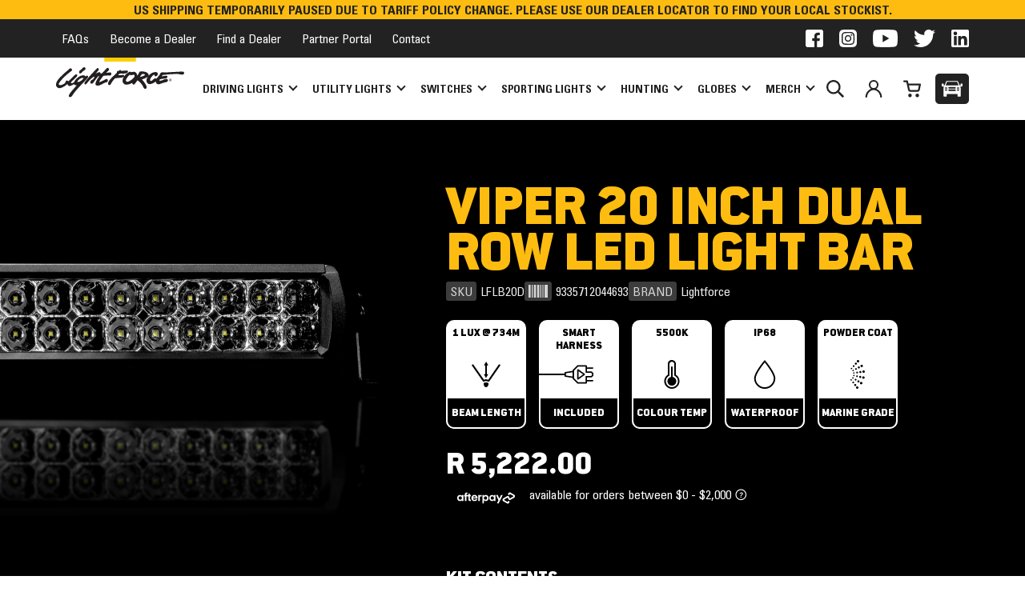

--- FILE ---
content_type: text/html; charset=utf-8
request_url: https://au.lightforce.com/en-za/products/viper-20-inch-dual-row-led-light-bar
body_size: 89080
content:
<!doctype html>
<html>
  <head>


    <title>Viper 20 Inch Dual Row LED Light Bar</title>
    <meta charset="utf-8">
    <meta http-equiv="X-UA-Compatible" content="IE=edge,chrome=1">
    
    <link rel="canonical" href="https://au.lightforce.com/en-za/products/viper-20-inch-dual-row-led-light-bar">
    <meta name="viewport" content="width=device-width,initial-scale=1,shrink-to-fit=no"><link rel="shortcut icon" href="//au.lightforce.com/cdn/shop/files/favicon_32x32.png?v=1620713694" type="image/png"><script src="//au.lightforce.com/cdn/shop/t/2/assets/error-tracking-entry.js?v=179825531915212780961764311552" defer></script><meta property="og:site_name" content="Lightforce Australia">
<meta property="og:url" content="https://au.lightforce.com/en-za/products/viper-20-inch-dual-row-led-light-bar">
<meta property="og:title" content="Viper 20 Inch Dual Row LED Light Bar">
<meta property="og:type" content="product">
<meta property="og:description" content="Engineered and built to Lightforce’s stringent specifications, the new range of VIPER Light Bars by Lightforce exceeds performance expectations. The unique screwless front bezel also enhances your vehicle&#39;s factory look. Key Features SMART HARNESS with 8-pin switch connector for easy factory switch fitments. Osram Oslo"><meta property="og:price:amount" content="5,222.00">
  <meta property="og:price:currency" content="AUD"><meta property="og:image" content="http://au.lightforce.com/cdn/shop/files/viper-20-inch-dual-row-led-light-bar-lightforce-lflb20d-35888338305173_1200x1200.jpg?v=1722812537">
<meta property="og:image:secure_url" content="https://au.lightforce.com/cdn/shop/files/viper-20-inch-dual-row-led-light-bar-lightforce-lflb20d-35888338305173_1200x1200.jpg?v=1722812537"><meta name="twitter:card" content="summary_large_image">
<meta name="twitter:title" content="Viper 20 Inch Dual Row LED Light Bar">
<meta name="twitter:description" content="Engineered and built to Lightforce’s stringent specifications, the new range of VIPER Light Bars by Lightforce exceeds performance expectations. The unique screwless front bezel also enhances your vehicle&#39;s factory look. Key Features SMART HARNESS with 8-pin switch connector for easy factory switch fitments. Osram Oslo">
    
<script>
  // This variable will be used by the split-testing.js module
  window.enableSplitTesting = false;
  window.enableSplitTestingDebug = false;
</script> 
    <!-- Start of Booster Apps Seo-0.1--><title>Viper 20 Inch Dual Row LED Light Bar | Lightforce Australia</title><meta name="description" content="Engineered and built to Lightforce’s stringent specifications, the new range of VIPER Light Bars by Lightforce exceeds performance expectations. The unique screwless front bezel also enhances your vehicle&#39;s factory look.Key FeaturesSMART HARNES..." /><script type="application/ld+json">
  {
    "@context": "https://schema.org",
    "@type": "WebSite",
    "name": "Lightforce Australia",
    "url": "https://au.lightforce.com/en-za",
    "potentialAction": {
      "@type": "SearchAction",
      "query-input": "required name=query",
      "target": "https://au.lightforce.com/en-za/search?q={query}"
    }
  }
</script><script type="application/ld+json">
  {
    "@context": "https://schema.org",
    "@type": "Product",
    "name": "Viper 20 Inch Dual Row LED Light Bar",
    "brand": {"@type": "Brand","name": "Lightforce"},
    "sku": "LFLB20D",
    "mpn": "9335712044693",
    "description": "Engineered and built to Lightforce’s stringent specifications, the new range of VIPER Light Bars by Lightforce exceeds performance expectations. The unique screwless front bezel also enhances your vehicle's factory look.\nKey Features\n\nSMART HARNESS with 8-pin switch connector for easy factory switch fitments.\nOsram Oslon LEDs® for greater performance, contrast, and less driver fatigue\nDurable AkzoNobel® powder coat finish, tested to Australian Standard AS1580, for protection against UV and salt water\nRF shielding technology reduces radio interference\nWaterproof to 1 metre with genuine Gore® breather\nUnique SMART HARNESS for safer and easier fitment to many modern vehicles\n\nUSER INSTRUCTIONS\n\nDownload: VIPER LED Light Bar User Instructions\n\n",
    "url": "https://au.lightforce.com/en-za/en-za/products/viper-20-inch-dual-row-led-light-bar","image": "https://au.lightforce.com/cdn/shop/files/viper-20-inch-dual-row-led-light-bar-lightforce-lflb20d-35888338305173_2000x.jpg?v=1722812537","itemCondition": "https://schema.org/NewCondition",
    "offers": [{
          "@type": "Offer","price": "5222.00","priceCurrency": "AUD",
          "itemCondition": "https://schema.org/NewCondition",
          "url": "https://au.lightforce.com/en-za/en-za/products/viper-20-inch-dual-row-led-light-bar?variant=45136362733717",
          "sku": "LFLB20D",
          "mpn": "9335712044693",
          "availability" : "https://schema.org/OutOfStock",
          "priceValidUntil": "2026-02-17","gtin13": "9335712044693"}]}
</script>
<!-- end of Booster Apps SEO -->


    <script>window.performance && window.performance.mark && window.performance.mark('shopify.content_for_header.start');</script><meta name="google-site-verification" content="1EC1QJVCdQ8Vdpc7kfBd3m87ES7tT0Q0NuPTh3doJr0">
<meta name="facebook-domain-verification" content="1krxdqwyuuftu7ilaghqllr9olk2h8">
<meta id="shopify-digital-wallet" name="shopify-digital-wallet" content="/55881367701/digital_wallets/dialog">
<meta name="shopify-checkout-api-token" content="674e3f242278058ee9ec04c1db984dae">
<meta id="in-context-paypal-metadata" data-shop-id="55881367701" data-venmo-supported="false" data-environment="production" data-locale="en_US" data-paypal-v4="true" data-currency="ZAR">
<link rel="alternate" hreflang="x-default" href="https://au.lightforce.com/products/viper-20-inch-dual-row-led-light-bar">
<link rel="alternate" hreflang="en-CN" href="https://au.lightforce.com/en-cn/products/viper-20-inch-dual-row-led-light-bar">
<link rel="alternate" hreflang="en-IN" href="https://au.lightforce.com/en-in/products/viper-20-inch-dual-row-led-light-bar">
<link rel="alternate" hreflang="en-HK" href="https://au.lightforce.com/en-hk/products/viper-20-inch-dual-row-led-light-bar">
<link rel="alternate" hreflang="en-NZ" href="https://au.lightforce.com/en-nz/products/viper-20-inch-dual-row-led-light-bar">
<link rel="alternate" hreflang="en-ZA" href="https://au.lightforce.com/en-za/products/viper-20-inch-dual-row-led-light-bar">
<link rel="alternate" hreflang="en-GB" href="https://au.lightforce.com/en-gb/products/viper-20-inch-dual-row-led-light-bar">
<link rel="alternate" hreflang="en-CA" href="https://au.lightforce.com/en-ca/products/viper-20-inch-dual-row-led-light-bar">
<link rel="alternate" hreflang="en-AU" href="https://au.lightforce.com/products/viper-20-inch-dual-row-led-light-bar">
<link rel="alternate" type="application/json+oembed" href="https://au.lightforce.com/en-za/products/viper-20-inch-dual-row-led-light-bar.oembed">
<script async="async" src="/checkouts/internal/preloads.js?locale=en-ZA"></script>
<link rel="preconnect" href="https://shop.app" crossorigin="anonymous">
<script async="async" src="https://shop.app/checkouts/internal/preloads.js?locale=en-ZA&shop_id=55881367701" crossorigin="anonymous"></script>
<script id="apple-pay-shop-capabilities" type="application/json">{"shopId":55881367701,"countryCode":"AU","currencyCode":"ZAR","merchantCapabilities":["supports3DS"],"merchantId":"gid:\/\/shopify\/Shop\/55881367701","merchantName":"Lightforce Australia","requiredBillingContactFields":["postalAddress","email","phone"],"requiredShippingContactFields":["postalAddress","email","phone"],"shippingType":"shipping","supportedNetworks":["visa","masterCard"],"total":{"type":"pending","label":"Lightforce Australia","amount":"1.00"},"shopifyPaymentsEnabled":true,"supportsSubscriptions":true}</script>
<script id="shopify-features" type="application/json">{"accessToken":"674e3f242278058ee9ec04c1db984dae","betas":["rich-media-storefront-analytics"],"domain":"au.lightforce.com","predictiveSearch":true,"shopId":55881367701,"locale":"en"}</script>
<script>var Shopify = Shopify || {};
Shopify.shop = "lightforce-au.myshopify.com";
Shopify.locale = "en";
Shopify.currency = {"active":"ZAR","rate":"11.184708"};
Shopify.country = "ZA";
Shopify.theme = {"name":"Lightforce Theme","id":122275528853,"schema_name":"Lightforce","schema_version":"1.0.1","theme_store_id":null,"role":"main"};
Shopify.theme.handle = "null";
Shopify.theme.style = {"id":null,"handle":null};
Shopify.cdnHost = "au.lightforce.com/cdn";
Shopify.routes = Shopify.routes || {};
Shopify.routes.root = "/en-za/";</script>
<script type="module">!function(o){(o.Shopify=o.Shopify||{}).modules=!0}(window);</script>
<script>!function(o){function n(){var o=[];function n(){o.push(Array.prototype.slice.apply(arguments))}return n.q=o,n}var t=o.Shopify=o.Shopify||{};t.loadFeatures=n(),t.autoloadFeatures=n()}(window);</script>
<script>
  window.ShopifyPay = window.ShopifyPay || {};
  window.ShopifyPay.apiHost = "shop.app\/pay";
  window.ShopifyPay.redirectState = null;
</script>
<script id="shop-js-analytics" type="application/json">{"pageType":"product"}</script>
<script defer="defer" async type="module" src="//au.lightforce.com/cdn/shopifycloud/shop-js/modules/v2/client.init-shop-cart-sync_C5BV16lS.en.esm.js"></script>
<script defer="defer" async type="module" src="//au.lightforce.com/cdn/shopifycloud/shop-js/modules/v2/chunk.common_CygWptCX.esm.js"></script>
<script type="module">
  await import("//au.lightforce.com/cdn/shopifycloud/shop-js/modules/v2/client.init-shop-cart-sync_C5BV16lS.en.esm.js");
await import("//au.lightforce.com/cdn/shopifycloud/shop-js/modules/v2/chunk.common_CygWptCX.esm.js");

  window.Shopify.SignInWithShop?.initShopCartSync?.({"fedCMEnabled":true,"windoidEnabled":true});

</script>
<script>
  window.Shopify = window.Shopify || {};
  if (!window.Shopify.featureAssets) window.Shopify.featureAssets = {};
  window.Shopify.featureAssets['shop-js'] = {"shop-cart-sync":["modules/v2/client.shop-cart-sync_ZFArdW7E.en.esm.js","modules/v2/chunk.common_CygWptCX.esm.js"],"init-fed-cm":["modules/v2/client.init-fed-cm_CmiC4vf6.en.esm.js","modules/v2/chunk.common_CygWptCX.esm.js"],"shop-button":["modules/v2/client.shop-button_tlx5R9nI.en.esm.js","modules/v2/chunk.common_CygWptCX.esm.js"],"shop-cash-offers":["modules/v2/client.shop-cash-offers_DOA2yAJr.en.esm.js","modules/v2/chunk.common_CygWptCX.esm.js","modules/v2/chunk.modal_D71HUcav.esm.js"],"init-windoid":["modules/v2/client.init-windoid_sURxWdc1.en.esm.js","modules/v2/chunk.common_CygWptCX.esm.js"],"shop-toast-manager":["modules/v2/client.shop-toast-manager_ClPi3nE9.en.esm.js","modules/v2/chunk.common_CygWptCX.esm.js"],"init-shop-email-lookup-coordinator":["modules/v2/client.init-shop-email-lookup-coordinator_B8hsDcYM.en.esm.js","modules/v2/chunk.common_CygWptCX.esm.js"],"init-shop-cart-sync":["modules/v2/client.init-shop-cart-sync_C5BV16lS.en.esm.js","modules/v2/chunk.common_CygWptCX.esm.js"],"avatar":["modules/v2/client.avatar_BTnouDA3.en.esm.js"],"pay-button":["modules/v2/client.pay-button_FdsNuTd3.en.esm.js","modules/v2/chunk.common_CygWptCX.esm.js"],"init-customer-accounts":["modules/v2/client.init-customer-accounts_DxDtT_ad.en.esm.js","modules/v2/client.shop-login-button_C5VAVYt1.en.esm.js","modules/v2/chunk.common_CygWptCX.esm.js","modules/v2/chunk.modal_D71HUcav.esm.js"],"init-shop-for-new-customer-accounts":["modules/v2/client.init-shop-for-new-customer-accounts_ChsxoAhi.en.esm.js","modules/v2/client.shop-login-button_C5VAVYt1.en.esm.js","modules/v2/chunk.common_CygWptCX.esm.js","modules/v2/chunk.modal_D71HUcav.esm.js"],"shop-login-button":["modules/v2/client.shop-login-button_C5VAVYt1.en.esm.js","modules/v2/chunk.common_CygWptCX.esm.js","modules/v2/chunk.modal_D71HUcav.esm.js"],"init-customer-accounts-sign-up":["modules/v2/client.init-customer-accounts-sign-up_CPSyQ0Tj.en.esm.js","modules/v2/client.shop-login-button_C5VAVYt1.en.esm.js","modules/v2/chunk.common_CygWptCX.esm.js","modules/v2/chunk.modal_D71HUcav.esm.js"],"shop-follow-button":["modules/v2/client.shop-follow-button_Cva4Ekp9.en.esm.js","modules/v2/chunk.common_CygWptCX.esm.js","modules/v2/chunk.modal_D71HUcav.esm.js"],"checkout-modal":["modules/v2/client.checkout-modal_BPM8l0SH.en.esm.js","modules/v2/chunk.common_CygWptCX.esm.js","modules/v2/chunk.modal_D71HUcav.esm.js"],"lead-capture":["modules/v2/client.lead-capture_Bi8yE_yS.en.esm.js","modules/v2/chunk.common_CygWptCX.esm.js","modules/v2/chunk.modal_D71HUcav.esm.js"],"shop-login":["modules/v2/client.shop-login_D6lNrXab.en.esm.js","modules/v2/chunk.common_CygWptCX.esm.js","modules/v2/chunk.modal_D71HUcav.esm.js"],"payment-terms":["modules/v2/client.payment-terms_CZxnsJam.en.esm.js","modules/v2/chunk.common_CygWptCX.esm.js","modules/v2/chunk.modal_D71HUcav.esm.js"]};
</script>
<script>(function() {
  var isLoaded = false;
  function asyncLoad() {
    if (isLoaded) return;
    isLoaded = true;
    var urls = ["\/\/staticw2.yotpo.com\/OF9FSH0tPexacbFqOwoXaCzKRSAmqOnNc0hJUxrT\/widget.js?shop=lightforce-au.myshopify.com","https:\/\/cookie-bar.conversionbear.com\/script?app=cookie_consent\u0026shop=lightforce-au.myshopify.com","https:\/\/fpd-shopify-v4.ganymede-apps.net\/api\/assets\/script-tag-loader-24caa5a91094e451e373f39388eb8a56a748690964892fbee3e654e574076fe9.js?shop=lightforce-au.myshopify.com","\/\/cdn.shopify.com\/proxy\/8d307587f1a20ffd883e06be1cb7eb0a63664526334f4088929ba33cfaa11bd7\/api.goaffpro.com\/loader.js?shop=lightforce-au.myshopify.com\u0026sp-cache-control=cHVibGljLCBtYXgtYWdlPTkwMA","\/\/backinstock.useamp.com\/widget\/44857_1767157047.js?category=bis\u0026v=6\u0026shop=lightforce-au.myshopify.com","https:\/\/cdn.roseperl.com\/storelocator-prod\/setting\/lightforce-au-1767928177.js?shop=lightforce-au.myshopify.com","https:\/\/cdn.roseperl.com\/storelocator-prod\/wtb\/lightforce-au-1767928177.js?shop=lightforce-au.myshopify.com","https:\/\/cdn.roseperl.com\/storelocator-prod\/fo\/lightforce-au-1767928178.js?shop=lightforce-au.myshopify.com"];
    for (var i = 0; i < urls.length; i++) {
      var s = document.createElement('script');
      s.type = 'text/javascript';
      s.async = true;
      s.src = urls[i];
      var x = document.getElementsByTagName('script')[0];
      x.parentNode.insertBefore(s, x);
    }
  };
  if(window.attachEvent) {
    window.attachEvent('onload', asyncLoad);
  } else {
    window.addEventListener('load', asyncLoad, false);
  }
})();</script>
<script id="__st">var __st={"a":55881367701,"offset":37800,"reqid":"57223b67-d7eb-45f7-bdc8-b453a89088bb-1768691513","pageurl":"au.lightforce.com\/en-za\/products\/viper-20-inch-dual-row-led-light-bar","u":"c099a34de308","p":"product","rtyp":"product","rid":7745562443925};</script>
<script>window.ShopifyPaypalV4VisibilityTracking = true;</script>
<script id="captcha-bootstrap">!function(){'use strict';const t='contact',e='account',n='new_comment',o=[[t,t],['blogs',n],['comments',n],[t,'customer']],c=[[e,'customer_login'],[e,'guest_login'],[e,'recover_customer_password'],[e,'create_customer']],r=t=>t.map((([t,e])=>`form[action*='/${t}']:not([data-nocaptcha='true']) input[name='form_type'][value='${e}']`)).join(','),a=t=>()=>t?[...document.querySelectorAll(t)].map((t=>t.form)):[];function s(){const t=[...o],e=r(t);return a(e)}const i='password',u='form_key',d=['recaptcha-v3-token','g-recaptcha-response','h-captcha-response',i],f=()=>{try{return window.sessionStorage}catch{return}},m='__shopify_v',_=t=>t.elements[u];function p(t,e,n=!1){try{const o=window.sessionStorage,c=JSON.parse(o.getItem(e)),{data:r}=function(t){const{data:e,action:n}=t;return t[m]||n?{data:e,action:n}:{data:t,action:n}}(c);for(const[e,n]of Object.entries(r))t.elements[e]&&(t.elements[e].value=n);n&&o.removeItem(e)}catch(o){console.error('form repopulation failed',{error:o})}}const l='form_type',E='cptcha';function T(t){t.dataset[E]=!0}const w=window,h=w.document,L='Shopify',v='ce_forms',y='captcha';let A=!1;((t,e)=>{const n=(g='f06e6c50-85a8-45c8-87d0-21a2b65856fe',I='https://cdn.shopify.com/shopifycloud/storefront-forms-hcaptcha/ce_storefront_forms_captcha_hcaptcha.v1.5.2.iife.js',D={infoText:'Protected by hCaptcha',privacyText:'Privacy',termsText:'Terms'},(t,e,n)=>{const o=w[L][v],c=o.bindForm;if(c)return c(t,g,e,D).then(n);var r;o.q.push([[t,g,e,D],n]),r=I,A||(h.body.append(Object.assign(h.createElement('script'),{id:'captcha-provider',async:!0,src:r})),A=!0)});var g,I,D;w[L]=w[L]||{},w[L][v]=w[L][v]||{},w[L][v].q=[],w[L][y]=w[L][y]||{},w[L][y].protect=function(t,e){n(t,void 0,e),T(t)},Object.freeze(w[L][y]),function(t,e,n,w,h,L){const[v,y,A,g]=function(t,e,n){const i=e?o:[],u=t?c:[],d=[...i,...u],f=r(d),m=r(i),_=r(d.filter((([t,e])=>n.includes(e))));return[a(f),a(m),a(_),s()]}(w,h,L),I=t=>{const e=t.target;return e instanceof HTMLFormElement?e:e&&e.form},D=t=>v().includes(t);t.addEventListener('submit',(t=>{const e=I(t);if(!e)return;const n=D(e)&&!e.dataset.hcaptchaBound&&!e.dataset.recaptchaBound,o=_(e),c=g().includes(e)&&(!o||!o.value);(n||c)&&t.preventDefault(),c&&!n&&(function(t){try{if(!f())return;!function(t){const e=f();if(!e)return;const n=_(t);if(!n)return;const o=n.value;o&&e.removeItem(o)}(t);const e=Array.from(Array(32),(()=>Math.random().toString(36)[2])).join('');!function(t,e){_(t)||t.append(Object.assign(document.createElement('input'),{type:'hidden',name:u})),t.elements[u].value=e}(t,e),function(t,e){const n=f();if(!n)return;const o=[...t.querySelectorAll(`input[type='${i}']`)].map((({name:t})=>t)),c=[...d,...o],r={};for(const[a,s]of new FormData(t).entries())c.includes(a)||(r[a]=s);n.setItem(e,JSON.stringify({[m]:1,action:t.action,data:r}))}(t,e)}catch(e){console.error('failed to persist form',e)}}(e),e.submit())}));const S=(t,e)=>{t&&!t.dataset[E]&&(n(t,e.some((e=>e===t))),T(t))};for(const o of['focusin','change'])t.addEventListener(o,(t=>{const e=I(t);D(e)&&S(e,y())}));const B=e.get('form_key'),M=e.get(l),P=B&&M;t.addEventListener('DOMContentLoaded',(()=>{const t=y();if(P)for(const e of t)e.elements[l].value===M&&p(e,B);[...new Set([...A(),...v().filter((t=>'true'===t.dataset.shopifyCaptcha))])].forEach((e=>S(e,t)))}))}(h,new URLSearchParams(w.location.search),n,t,e,['guest_login'])})(!0,!0)}();</script>
<script integrity="sha256-4kQ18oKyAcykRKYeNunJcIwy7WH5gtpwJnB7kiuLZ1E=" data-source-attribution="shopify.loadfeatures" defer="defer" src="//au.lightforce.com/cdn/shopifycloud/storefront/assets/storefront/load_feature-a0a9edcb.js" crossorigin="anonymous"></script>
<script crossorigin="anonymous" defer="defer" src="//au.lightforce.com/cdn/shopifycloud/storefront/assets/shopify_pay/storefront-65b4c6d7.js?v=20250812"></script>
<script data-source-attribution="shopify.dynamic_checkout.dynamic.init">var Shopify=Shopify||{};Shopify.PaymentButton=Shopify.PaymentButton||{isStorefrontPortableWallets:!0,init:function(){window.Shopify.PaymentButton.init=function(){};var t=document.createElement("script");t.src="https://au.lightforce.com/cdn/shopifycloud/portable-wallets/latest/portable-wallets.en.js",t.type="module",document.head.appendChild(t)}};
</script>
<script data-source-attribution="shopify.dynamic_checkout.buyer_consent">
  function portableWalletsHideBuyerConsent(e){var t=document.getElementById("shopify-buyer-consent"),n=document.getElementById("shopify-subscription-policy-button");t&&n&&(t.classList.add("hidden"),t.setAttribute("aria-hidden","true"),n.removeEventListener("click",e))}function portableWalletsShowBuyerConsent(e){var t=document.getElementById("shopify-buyer-consent"),n=document.getElementById("shopify-subscription-policy-button");t&&n&&(t.classList.remove("hidden"),t.removeAttribute("aria-hidden"),n.addEventListener("click",e))}window.Shopify?.PaymentButton&&(window.Shopify.PaymentButton.hideBuyerConsent=portableWalletsHideBuyerConsent,window.Shopify.PaymentButton.showBuyerConsent=portableWalletsShowBuyerConsent);
</script>
<script data-source-attribution="shopify.dynamic_checkout.cart.bootstrap">document.addEventListener("DOMContentLoaded",(function(){function t(){return document.querySelector("shopify-accelerated-checkout-cart, shopify-accelerated-checkout")}if(t())Shopify.PaymentButton.init();else{new MutationObserver((function(e,n){t()&&(Shopify.PaymentButton.init(),n.disconnect())})).observe(document.body,{childList:!0,subtree:!0})}}));
</script>
<link id="shopify-accelerated-checkout-styles" rel="stylesheet" media="screen" href="https://au.lightforce.com/cdn/shopifycloud/portable-wallets/latest/accelerated-checkout-backwards-compat.css" crossorigin="anonymous">
<style id="shopify-accelerated-checkout-cart">
        #shopify-buyer-consent {
  margin-top: 1em;
  display: inline-block;
  width: 100%;
}

#shopify-buyer-consent.hidden {
  display: none;
}

#shopify-subscription-policy-button {
  background: none;
  border: none;
  padding: 0;
  text-decoration: underline;
  font-size: inherit;
  cursor: pointer;
}

#shopify-subscription-policy-button::before {
  box-shadow: none;
}

      </style>

<script>window.performance && window.performance.mark && window.performance.mark('shopify.content_for_header.end');</script>
<link href="//au.lightforce.com/cdn/shop/t/2/assets/index.css?v=182856058533444537501764311552" rel="stylesheet" type="text/css" media="all" />
    <script type="text/javascript" src="//au.lightforce.com/cdn/shop/t/2/assets/crisp.js?v=120634914692713382531619668562"></script>

    <!-- Pardot Global Tag-->
<script type="text/javascript">
  piAId = "513181";

  piCId = "150845";

  piHostname = "pi.pardot.com";

  (function () {
    function async_load() {
      var s = document.createElement("script");
      s.type = "text/javascript";

      s.src =
        ("https:" == document.location.protocol ? "https://pi" : "http://cdn") +
        ".pardot.com/pd.js";

      var c = document.getElementsByTagName("script")[0];
      c.parentNode.insertBefore(s, c);
    }

    if (window.attachEvent) {
      window.attachEvent("onload", async_load);
    } else {
      window.addEventListener("load", async_load, false);
    }
  })();
</script>
<!-- Google Tag Manager -->
<script>
  (function (w, d, s, l, i) {
    w[l] = w[l] || [];
    w[l].push({ "gtm.start": new Date().getTime(), event: "gtm.js" });
    var f = d.getElementsByTagName(s)[0],
      j = d.createElement(s),
      dl = l != "dataLayer" ? "&l=" + l : "";
    j.async = true;
    j.src = "https://www.googletagmanager.com/gtm.js?id=" + i + dl;
    f.parentNode.insertBefore(j, f);
  })(window, document, "script", "dataLayer", "GTM-KXLMNM3");
</script>
<!-- End Google Tag Manager -->
    <script type="text/javascript">
  //BOOSTER APPS COMMON JS CODE
  window.BoosterApps = window.BoosterApps || {};
  window.BoosterApps.common = window.BoosterApps.common || {};
  window.BoosterApps.common.shop = {
    permanent_domain: 'lightforce-au.myshopify.com',
    currency: "AUD",
    money_format: "R {{amount}}",
    id: 55881367701
  };
  

  window.BoosterApps.common.template = 'product';
  window.BoosterApps.common.cart = {};
  window.BoosterApps.common.vapid_public_key = "BO5RJ2FA8w6MW2Qt1_MKSFtoVpVjUMLYkHb2arb7zZxEaYGTMuLvmZGabSHj8q0EwlzLWBAcAU_0z-z9Xps8kF8=";

  window.BoosterApps.cs_app_url = "/apps/ba_fb_app";

  window.BoosterApps.global_config = {"asset_urls":{"loy":{"init_js":"https:\/\/cdn.shopify.com\/s\/files\/1\/0194\/1736\/6592\/t\/1\/assets\/ba_loy_init.js?v=1626217250","widget_js":"https:\/\/cdn.shopify.com\/s\/files\/1\/0194\/1736\/6592\/t\/1\/assets\/ba_loy_widget.js?v=1626217254","widget_css":"https:\/\/cdn.shopify.com\/s\/files\/1\/0194\/1736\/6592\/t\/1\/assets\/ba_loy_widget.css?v=1624402657"},"rev":{"init_js":null,"widget_js":null,"modal_js":null,"widget_css":null,"modal_css":null},"pu":{"init_js":"https:\/\/cdn.shopify.com\/s\/files\/1\/0194\/1736\/6592\/t\/1\/assets\/ba_pu_init.js?v=1620495683"},"bis":{"init_js":"https:\/\/cdn.shopify.com\/s\/files\/1\/0194\/1736\/6592\/t\/1\/assets\/ba_bis_init.js?v=1625844848","modal_js":"https:\/\/cdn.shopify.com\/s\/files\/1\/0194\/1736\/6592\/t\/1\/assets\/ba_bis_modal.js?v=1625844850","modal_css":"https:\/\/cdn.shopify.com\/s\/files\/1\/0194\/1736\/6592\/t\/1\/assets\/ba_bis_modal.css?v=1620346071"},"global":{"helper_js":"https:\/\/cdn.shopify.com\/s\/files\/1\/0577\/9259\/4104\/t\/1\/assets\/ba_tracking.js?v=1624068932"}},"proxy_paths":{"bis":"\/apps\/ba_fb_app","app_metrics":"\/apps\/ba_fb_app\/app_metrics","push_subscription":"\/apps\/ba_fb_app\/push"},"aat":["bis"],"uat":true,"pv":false,"bam":false};




    window.BoosterApps.bis_config = {"restock_title":"Your item is back in stock 🎉","restock_body":"Click here to complete your purchase","email_subject":"[product_title] is now available from [shop_name]","email_header_bg_color":"#4e9de0","email_header_text_color":"#ffffff","email_header_text":"[product_title]","email_header_buy":"Buy Now","email_header_subheader_text":"is now available from [shop_name]","email_body_headline_color":"#4e9de0","email_body_background_color":"#ffffff","email_body_text_color":"#333333","email_body_link_color":"#4e9de0","email_body_headline_text":"[product_title]","email_body_content_text":"The product availability you subscribed to is now available! Click the button below to place your order","email_buy_button_bg_color":"#4e9de0","email_buy_button_text_color":"#ffffff","email_buy_button_caption_text":"Buy Now","email_footer_text_color":"#bbbbbb","email_footer_link_color":"#4e9de0","email_footer_content_text":"","widget_button_enabled":"0","widget_button_caption_text":"NOTIFY WHEN AVAILABLE","widget_button_text_size":"16","widget_button_position":"left_edge","widget_button_corner_offset":"100","widget_button_bg_color":"#febc11","widget_button_text_color":"#ffffff","widget_button_border_color":"","widget_button_border_radius":4,"widget_button_border_size":"","pre_order_enabled":false,"only_show_tracked_inventory":true,"modal_header_text":"NOTIFY ME WHEN AVAILABLE","modal_body_text":"Subscribe to this product to receive a notification once it becomes available","modal_email_address_label":"Email Address","modal_button_label":"Notify me when available","modal_footer_text":"You will receive a one time notification when the product becomes available. We won't share your info with anyone.","modal_close_button_tooltip":"","modal_quantity_req":false,"modal_quantity_req_label":"Quantity Required","modal_hide_dup_variants":"0","modal_reg_complete_text":"Notification saved","modal_invalid_email_text":"The email address you entered is invalid","modal_already_reg_text":"Already registered for this product","modal_quantity_invalid_text":"","modal_bg_color":"#ffffff","modal_text_color":"#333333","modal_close_button_color":"","modal_overlay_tint_color":"","modal_button_text_color":"#ffffff","modal_button_bg_color":"#febc11","modal_success_msg_text_color":"#3c763d","modal_success_msg_bg_color":"#dff0d8","modal_error_msg_text_color":"#a94442","modal_error_msg_bg_color":"#f2dede","modal_channel_text_color":"#ffffff","modal_channel_bg_color":"#febc11","modal_accepts_marketing":"Subscribe me to news and offers (optional)","modal_receive_push_notification":"Receive Push Notification","instant_notifications_enabled":false,"instant_notification_emails":"","max_instant_notifications":5,"email_summary_enabled":false,"email_summary_emails":"","email_summary_last_sent_at":"","customer_checkbox_enabled":false,"customer_checkbox_default":false,"customer_checkbox_label":"Add me to the store mailing list","email_body_img_size":100,"booster_option_selector":"","uses_radio":false,"notification_min_quantity":"1","notifications_enabled":"1","notification_order":"first","custom_css":"","back_in_stock_email_settings":{"title":"{{product_title}} is now available to order from {{shop_name}}","enabled":0,"subject":"Your item is back in stock 🎉","subtext":"","subtitle":"Click below to place your order.","button_text":"Order Now","subscription_source":"You were sent this email because you requested a back in stock notification for this item"},"email_enabled":true};
    window.BoosterApps.bis_config.domain_name = "boosterapps.com/apps/back-in-stock";

  for (i = 0; i < window.localStorage.length; i++) {
    var key = window.localStorage.key(i);
    if (key.slice(0,10) === "ba_msg_sub") {
      window.BoosterApps.can_update_cart = true;
    }
  }

  

     

    if (window.BoosterApps.common.template == 'product'){
      window.BoosterApps.common.product = {
        id: 7745562443925, price: 522200, handle: "viper-20-inch-dual-row-led-light-bar", tags: ["Agriculture","BF15","Boxing Day 2022","Caravanning","custombuild","Deckee","Driving Lights \u0026 Bars","LED Light Bars","Trucking","Viper"],
        available: false, title: "Viper 20 Inch Dual Row LED Light Bar", variants: [{"id":45136362733717,"title":"Default Title","option1":"Default Title","option2":null,"option3":null,"sku":"LFLB20D","requires_shipping":true,"taxable":true,"featured_image":null,"available":false,"name":"Viper 20 Inch Dual Row LED Light Bar","public_title":null,"options":["Default Title"],"price":522200,"weight":2200,"compare_at_price":null,"inventory_management":"shopify","barcode":"9335712044693","requires_selling_plan":false,"selling_plan_allocations":[],"quantity_rule":{"min":1,"max":null,"increment":1}}]
      };
      window.BoosterApps.common.product.review_data = null;
    }
  

</script>


<script type="text/javascript">
  !function(e){var t={};function r(n){if(t[n])return t[n].exports;var o=t[n]={i:n,l:!1,exports:{}};return e[n].call(o.exports,o,o.exports,r),o.l=!0,o.exports}r.m=e,r.c=t,r.d=function(e,t,n){r.o(e,t)||Object.defineProperty(e,t,{enumerable:!0,get:n})},r.r=function(e){"undefined"!==typeof Symbol&&Symbol.toStringTag&&Object.defineProperty(e,Symbol.toStringTag,{value:"Module"}),Object.defineProperty(e,"__esModule",{value:!0})},r.t=function(e,t){if(1&t&&(e=r(e)),8&t)return e;if(4&t&&"object"===typeof e&&e&&e.__esModule)return e;var n=Object.create(null);if(r.r(n),Object.defineProperty(n,"default",{enumerable:!0,value:e}),2&t&&"string"!=typeof e)for(var o in e)r.d(n,o,function(t){return e[t]}.bind(null,o));return n},r.n=function(e){var t=e&&e.__esModule?function(){return e.default}:function(){return e};return r.d(t,"a",t),t},r.o=function(e,t){return Object.prototype.hasOwnProperty.call(e,t)},r.p="https://boosterapps.com/apps/back-in-stock/packs/",r(r.s=19)}({19:function(e,t){}});
//# sourceMappingURL=application-ad7371c519d11e7fca41.js.map

  //Global snippet for Booster Apps
  //this is updated automatically - do not edit manually.

  function loadScript(src, defer, done) {
    var js = document.createElement('script');
    js.src = src;
    js.defer = defer;
    js.onload = function(){done();};
    js.onerror = function(){
      done(new Error('Failed to load script ' + src));
    };
    document.head.appendChild(js);
  }

  function browserSupportsAllFeatures() {
    return window.Promise && window.fetch && window.Symbol;
  }

  if (browserSupportsAllFeatures()) {
    main();
  } else {
    loadScript('https://polyfill-fastly.net/v3/polyfill.min.js?features=Promise,fetch', true, main);
  }

  function loadAppScripts(){


      loadScript(window.BoosterApps.global_config.asset_urls.bis.init_js, true, function(){});

  }

  function main(err) {
    //isolate the scope
    loadScript(window.BoosterApps.global_config.asset_urls.global.helper_js, false, loadAppScripts);
  }
</script>

    <link rel="dns-prefetch" href="https://cdn.secomapp.com/">
<link rel="dns-prefetch" href="https://ajax.googleapis.com/">
<link rel="dns-prefetch" href="https://cdnjs.cloudflare.com/">
<link rel="preload" as="stylesheet" href="//au.lightforce.com/cdn/shop/t/2/assets/sca-pp.css?v=178374312540912810101631495442">

<link rel="stylesheet" href="//au.lightforce.com/cdn/shop/t/2/assets/sca-pp.css?v=178374312540912810101631495442">
 <script>
  
  SCAPPShop = {};
    
  </script>
    <meta name="facebook-domain-verification" content="8o0py1dhwv2jw5zo4pwxbrvatp7mkl">
    <script>
    var appEnvironment = 'storelocator-prod';
    var shopHash = '2f16d02ce2fe5b729a5a951bb881488b';
</script>

<script>
    
    
    SCASLShopifyProduct = {id:7745562443925,handle:'viper-20-inch-dual-row-led-light-bar',title:"Viper 20 Inch Dual Row LED Light Bar",variants: [{"id":45136362733717,"title":"Default Title","option1":"Default Title","option2":null,"option3":null,"sku":"LFLB20D","requires_shipping":true,"taxable":true,"featured_image":null,"available":false,"name":"Viper 20 Inch Dual Row LED Light Bar","public_title":null,"options":["Default Title"],"price":522200,"weight":2200,"compare_at_price":null,"inventory_management":"shopify","barcode":"9335712044693","requires_selling_plan":false,"selling_plan_allocations":[],"quantity_rule":{"min":1,"max":null,"increment":1}}],tags: ["Agriculture","BF15","Boxing Day 2022","Caravanning","custombuild","Deckee","Driving Lights \u0026 Bars","LED Light Bars","Trucking","Viper"],collections: [{"id":304384573589,"handle":"20-inch-light-bars","title":"20 INCH LIGHT BARS","updated_at":"2026-01-08T22:37:20+10:30","body_html":"","published_at":"2022-12-22T10:20:22+10:30","sort_order":"best-selling","template_suffix":"","disjunctive":false,"rules":[{"column":"tag","relation":"equals","condition":"LED Light Bars"},{"column":"title","relation":"contains","condition":"20 inch"}],"published_scope":"global"},{"id":269005389973,"handle":"agriculture","title":"Agriculture","updated_at":"2026-01-17T22:37:20+10:30","body_html":"Don't let the dark stop your productivity in the field. These products will help you get the most out of every day on the farm.","published_at":"2021-05-26T09:10:44+09:30","sort_order":"best-selling","template_suffix":"","disjunctive":false,"rules":[{"column":"tag","relation":"equals","condition":"Agriculture"}],"published_scope":"global","image":{"created_at":"2021-06-29T13:50:09+09:30","alt":null,"width":1280,"height":960,"src":"\/\/au.lightforce.com\/cdn\/shop\/collections\/FB_IMG_1563938852219.jpg?v=1624940410"}},{"id":267194335381,"handle":"all-products","title":"All Products","updated_at":"2026-01-18T07:17:42+10:30","body_html":"","published_at":"2021-05-06T12:26:12+09:30","sort_order":"manual","template_suffix":"","disjunctive":false,"rules":[{"column":"title","relation":"not_equals","condition":"1"}],"published_scope":"global"},{"id":272171761813,"handle":"all","title":"All Products","updated_at":"2026-01-18T07:17:42+10:30","body_html":"","published_at":"2021-06-23T11:54:21+09:30","sort_order":"manual","template_suffix":"","disjunctive":false,"rules":[{"column":"variant_price","relation":"greater_than","condition":"1"}],"published_scope":"global"},{"id":312446386325,"handle":"best-sellers","updated_at":"2026-01-17T22:37:20+10:30","published_at":"2023-11-15T11:12:31+10:30","sort_order":"manual","template_suffix":"","published_scope":"web","title":"Best Sellers","body_html":""},{"id":304374841493,"handle":"bt-50-light-bars","title":"BT 50 LIGHT BARS","updated_at":"2026-01-15T22:37:20+10:30","body_html":"","published_at":"2022-12-22T10:20:10+10:30","sort_order":"best-selling","template_suffix":"","disjunctive":false,"rules":[{"column":"tag","relation":"equals","condition":"LED Light Bars"}],"published_scope":"global"},{"id":269004505237,"handle":"caravanning","title":"Caravanning","updated_at":"2026-01-17T22:37:20+10:30","body_html":"","published_at":"2021-05-26T09:00:35+09:30","sort_order":"best-selling","template_suffix":"","disjunctive":false,"rules":[{"column":"tag","relation":"equals","condition":"Caravanning"}],"published_scope":"global"},{"id":630429188463,"handle":"collection-excluding-all-beast-lights-accessories-for-discount-code","title":"Collection excluding NIGHT HUNTER \u0026 KITS for discount code","updated_at":"2026-01-18T07:17:43+10:30","body_html":"","published_at":"2024-11-11T16:35:57+10:30","sort_order":"price-desc","template_suffix":"","disjunctive":false,"rules":[{"column":"title","relation":"not_contains","condition":"NIGHT HUNTER"},{"column":"title","relation":"not_equals","condition":"Blitz 240mm Window Mount Spotlight Kit"},{"column":"title","relation":"not_equals","condition":"170mm Window Mount Spotlight Kit"},{"column":"title","relation":"not_equals","condition":"Striker 170mm Roof Mount Spotlight Kit"},{"column":"title","relation":"not_equals","condition":"Ultimate Fox Hunting Kit"},{"column":"title","relation":"not_equals","condition":"Blitz 240mm Halogen Handheld Kit"},{"column":"title","relation":"not_equals","condition":"Striker 170mm Halogen Handheld Kit"}],"published_scope":"web"},{"id":304380870805,"handle":"cx5-light-bars","title":"CX5 LIGHT BARS","updated_at":"2026-01-15T22:37:20+10:30","body_html":"","published_at":"2022-12-22T10:20:11+10:30","sort_order":"best-selling","template_suffix":"","disjunctive":false,"rules":[{"column":"tag","relation":"equals","condition":"LED Light Bars"}],"published_scope":"global"},{"id":318408196245,"handle":"all-discount-products","title":"Discount Allowed Products","updated_at":"2026-01-18T07:17:43+10:30","body_html":"","published_at":"2024-04-23T10:16:36+09:30","sort_order":"price-desc","template_suffix":"","disjunctive":false,"rules":[{"column":"title","relation":"not_contains","condition":"NIGHT HUNTER"},{"column":"title","relation":"not_contains","condition":"BEAST"},{"column":"title","relation":"not_equals","condition":"Blitz 240mm Window Mount Spotlight Kit"},{"column":"title","relation":"not_equals","condition":"170mm Window Mount Spotlight Kit"},{"column":"title","relation":"not_equals","condition":"Striker 170mm Roof Mount Spotlight Kit"},{"column":"title","relation":"not_equals","condition":"Ultimate Fox Hunting Kit"}],"published_scope":"web"},{"id":304374677653,"handle":"dmax-light-bars","title":"DMAX LIGHT BARS","updated_at":"2026-01-15T22:37:20+10:30","body_html":"","published_at":"2022-12-22T10:20:09+10:30","sort_order":"best-selling","template_suffix":"","disjunctive":false,"rules":[{"column":"tag","relation":"equals","condition":"LED Light Bars"}],"published_scope":"global"},{"id":267189354645,"handle":"driving-lights-bars","title":"Driving Lights \u0026 Bars","updated_at":"2026-01-17T22:37:20+10:30","body_html":"","published_at":"2021-05-06T09:59:58+09:30","sort_order":"manual","template_suffix":"","disjunctive":false,"rules":[{"column":"tag","relation":"equals","condition":"Driving Lights \u0026 Bars"}],"published_scope":"global","image":{"created_at":"2021-06-29T14:10:29+09:30","alt":null,"width":5811,"height":2017,"src":"\/\/au.lightforce.com\/cdn\/shop\/collections\/DSC00133.jpg?v=1624942260"}},{"id":284409168021,"handle":"driving-lights-to-suit-ford-ranger","title":"Driving Lights To Suit Ford Ranger","updated_at":"2026-01-17T22:37:20+10:30","body_html":"","published_at":"2021-12-13T14:06:01+10:30","sort_order":"best-selling","template_suffix":"","disjunctive":true,"rules":[{"column":"tag","relation":"equals","condition":"Driving Lights \u0026 Bars"},{"column":"title","relation":"contains","condition":"ranger"}],"published_scope":"web"},{"id":304390471829,"handle":"dual-row-led-bars","title":"DUAL ROW LED BARS","updated_at":"2026-01-13T22:37:37+10:30","body_html":"","published_at":"2023-10-27T13:57:49+10:30","sort_order":"manual","template_suffix":"","disjunctive":false,"rules":[{"column":"tag","relation":"equals","condition":"LED Light Bars"},{"column":"title","relation":"contains","condition":"dual"},{"column":"title","relation":"not_contains","condition":"brackets"},{"column":"title","relation":"not_contains","condition":"anti"}],"published_scope":"web"},{"id":633898271087,"handle":"dual-row-viper-light-bars","updated_at":"2026-01-13T22:37:37+10:30","published_at":"2025-04-02T11:31:20+10:30","sort_order":"best-selling","template_suffix":"","published_scope":"web","title":"Dual Row Viper Light Bars","body_html":""},{"id":284409069717,"handle":"flood-lights-for-cars","title":"Flood Lights For Cars","updated_at":"2026-01-17T22:37:20+10:30","body_html":"","published_at":"2021-12-13T14:04:28+10:30","sort_order":"best-selling","template_suffix":"","disjunctive":false,"rules":[{"column":"tag","relation":"equals","condition":"Driving Lights \u0026 Bars"}],"published_scope":"web"},{"id":304381427861,"handle":"hilux-led-light-bars","title":"HILUX LED LIGHT BARS","updated_at":"2026-01-15T22:37:20+10:30","body_html":"","published_at":"2022-12-22T10:20:12+10:30","sort_order":"best-selling","template_suffix":"","disjunctive":false,"rules":[{"column":"tag","relation":"equals","condition":"LED Light Bars"}],"published_scope":"global"},{"id":314211532949,"handle":"iwa24","updated_at":"2026-01-17T22:37:20+10:30","published_at":"2024-01-09T14:03:36+10:30","sort_order":"manual","template_suffix":"","published_scope":"web","title":"IWA24","body_html":""},{"id":304382017685,"handle":"land-cruiser-200-light-bars","title":"LAND CRUISER 200 LIGHT BARS","updated_at":"2026-01-15T22:37:20+10:30","body_html":"","published_at":"2022-12-22T10:20:14+10:30","sort_order":"best-selling","template_suffix":"","disjunctive":false,"rules":[{"column":"tag","relation":"equals","condition":"LED Light Bars"}],"published_scope":"global"},{"id":304382279829,"handle":"land-cruiser-300-light-bars","title":"LAND CRUISER 300 LIGHT BARS","updated_at":"2026-01-15T22:37:20+10:30","body_html":"","published_at":"2022-12-22T10:20:14+10:30","sort_order":"best-selling","template_suffix":"","disjunctive":false,"rules":[{"column":"tag","relation":"equals","condition":"LED Light Bars"}],"published_scope":"global"},{"id":304381788309,"handle":"land-cruiser-79-light-bars","title":"LAND CRUISER 79 LIGHT BARS","updated_at":"2026-01-15T22:37:20+10:30","body_html":"","published_at":"2022-12-22T10:20:13+10:30","sort_order":"best-selling","template_suffix":"","disjunctive":false,"rules":[{"column":"tag","relation":"equals","condition":"LED Light Bars"}],"published_scope":"global"},{"id":304380936341,"handle":"land-cruiser-light-bars","title":"LAND CRUISER LIGHT BARS","updated_at":"2026-01-15T22:37:20+10:30","body_html":"","published_at":"2022-12-22T10:20:12+10:30","sort_order":"best-selling","template_suffix":"","disjunctive":false,"rules":[{"column":"tag","relation":"equals","condition":"LED Light Bars"}],"published_scope":"global"},{"id":284407660693,"handle":"led-light-bar-to-suit-ford","title":"LIGHT BAR TO SUIT FORD","updated_at":"2026-01-15T22:37:20+10:30","body_html":"","published_at":"2022-12-22T10:20:05+10:30","sort_order":"best-selling","template_suffix":"","disjunctive":false,"rules":[{"column":"tag","relation":"equals","condition":"LED Light Bars"}],"published_scope":"global"},{"id":284407693461,"handle":"light-bar-to-suit-holden","title":"LIGHT BAR TO SUIT HOLDEN","updated_at":"2026-01-15T22:37:20+10:30","body_html":"","published_at":"2022-12-22T10:20:06+10:30","sort_order":"best-selling","template_suffix":"","disjunctive":false,"rules":[{"column":"tag","relation":"equals","condition":"LED Light Bars"}],"published_scope":"global"},{"id":284407758997,"handle":"light-bar-to-suit-isuzu","title":"LIGHT BAR TO SUIT ISUZU","updated_at":"2026-01-15T22:37:20+10:30","body_html":"","published_at":"2022-12-22T10:20:07+10:30","sort_order":"best-selling","template_suffix":"","disjunctive":false,"rules":[{"column":"tag","relation":"equals","condition":"LED Light Bars"}],"published_scope":"global"},{"id":284407791765,"handle":"light-bar-to-suit-jeep","title":"LIGHT BAR TO SUIT JEEP","updated_at":"2026-01-15T22:37:20+10:30","body_html":"","published_at":"2022-12-22T10:20:07+10:30","sort_order":"best-selling","template_suffix":"","disjunctive":false,"rules":[{"column":"tag","relation":"equals","condition":"LED Light Bars"}],"published_scope":"global"},{"id":284407824533,"handle":"light-bar-to-suit-mazda","title":"LIGHT BAR TO SUIT MAZDA","updated_at":"2026-01-15T22:37:20+10:30","body_html":"","published_at":"2022-12-22T10:20:08+10:30","sort_order":"best-selling","template_suffix":"","disjunctive":false,"rules":[{"column":"tag","relation":"equals","condition":"LED Light Bars"}],"published_scope":"global"},{"id":304382673045,"handle":"light-bar-to-suit-mitsubishi","title":"LIGHT BAR TO SUIT MITSUBISHI","updated_at":"2026-01-15T22:37:20+10:30","body_html":"","published_at":"2022-12-22T10:20:15+10:30","sort_order":"best-selling","template_suffix":"","disjunctive":false,"rules":[{"column":"tag","relation":"equals","condition":"LED Light Bars"}],"published_scope":"global"},{"id":304382836885,"handle":"light-bar-to-suit-nissan","title":"LIGHT BAR TO SUIT NISSAN","updated_at":"2026-01-15T22:37:20+10:30","body_html":"","published_at":"2022-12-22T10:20:17+10:30","sort_order":"best-selling","template_suffix":"","disjunctive":false,"rules":[{"column":"tag","relation":"equals","condition":"LED Light Bars"}],"published_scope":"global"},{"id":304383459477,"handle":"light-bar-to-suit-ram-1500","title":"LIGHT BAR TO SUIT RAM 1500","updated_at":"2026-01-15T22:37:20+10:30","body_html":"","published_at":"2022-12-22T10:20:20+10:30","sort_order":"best-selling","template_suffix":"","disjunctive":false,"rules":[{"column":"tag","relation":"equals","condition":"LED Light Bars"}],"published_scope":"global"},{"id":304382935189,"handle":"light-bar-to-suit-suzuki","title":"LIGHT BAR TO SUIT SUZUKI","updated_at":"2026-01-15T22:37:20+10:30","body_html":"","published_at":"2022-12-22T10:20:19+10:30","sort_order":"best-selling","template_suffix":"","disjunctive":false,"rules":[{"column":"tag","relation":"equals","condition":"LED Light Bars"}],"published_scope":"global"},{"id":304380903573,"handle":"light-bar-to-suit-toyota","title":"LIGHT BAR TO SUIT TOYOTA","updated_at":"2026-01-15T22:37:20+10:30","body_html":"","published_at":"2022-12-22T10:20:11+10:30","sort_order":"best-selling","template_suffix":"","disjunctive":false,"rules":[{"column":"tag","relation":"equals","condition":"LED Light Bars"}],"published_scope":"global"},{"id":304374710421,"handle":"mux-light-bars","title":"MUX LIGHT BARS","updated_at":"2026-01-15T22:37:20+10:30","body_html":"","published_at":"2022-12-22T10:20:09+10:30","sort_order":"best-selling","template_suffix":"","disjunctive":false,"rules":[{"column":"tag","relation":"equals","condition":"LED Light Bars"}],"published_scope":"global"},{"id":304382902421,"handle":"navara-light-bars","title":"NAVARA LIGHT BARS","updated_at":"2026-01-15T22:37:20+10:30","body_html":"","published_at":"2022-12-22T10:20:18+10:30","sort_order":"best-selling","template_suffix":"","disjunctive":false,"rules":[{"column":"tag","relation":"equals","condition":"LED Light Bars"}],"published_scope":"global"},{"id":304382804117,"handle":"pajero-light-bars","title":"PAJERO LIGHT BARS","updated_at":"2026-01-15T22:37:20+10:30","body_html":"","published_at":"2022-12-22T10:20:16+10:30","sort_order":"best-selling","template_suffix":"","disjunctive":false,"rules":[{"column":"tag","relation":"equals","condition":"LED Light Bars"}],"published_scope":"global"},{"id":304382869653,"handle":"patrol-light-bars","title":"PATROL LIGHT BARS","updated_at":"2026-01-15T22:37:20+10:30","body_html":"","published_at":"2022-12-22T10:20:18+10:30","sort_order":"best-selling","template_suffix":"","disjunctive":false,"rules":[{"column":"tag","relation":"equals","condition":"LED Light Bars"}],"published_scope":"global"},{"id":304382476437,"handle":"prado-light-bars","title":"PRADO LIGHT BARS","updated_at":"2026-01-15T22:37:20+10:30","body_html":"","published_at":"2022-12-22T10:20:15+10:30","sort_order":"best-selling","template_suffix":"","disjunctive":false,"rules":[{"column":"tag","relation":"equals","condition":"LED Light Bars"}],"published_scope":"global"},{"id":304382738581,"handle":"triton-light-bars","title":"TRITON LIGHT BARS","updated_at":"2026-01-15T22:37:20+10:30","body_html":"","published_at":"2022-12-22T10:20:16+10:30","sort_order":"best-selling","template_suffix":"","disjunctive":false,"rules":[{"column":"tag","relation":"equals","condition":"LED Light Bars"}],"published_scope":"global"},{"id":268253298837,"handle":"trucking","title":"Trucking","updated_at":"2026-01-15T22:37:20+10:30","body_html":"Survive the long-haul road with auxiliary lighting that is built for the toughest conditions to help you get your load to its destination.","published_at":"2021-05-18T13:47:35+09:30","sort_order":"best-selling","template_suffix":"","disjunctive":false,"rules":[{"column":"tag","relation":"equals","condition":"Trucking"}],"published_scope":"global","image":{"created_at":"2021-06-29T13:13:07+09:30","alt":null,"width":2129,"height":1298,"src":"\/\/au.lightforce.com\/cdn\/shop\/collections\/HTX2-Kenworth-Truck-Road-Train.jpg?v=1624938187"}},{"id":279417880725,"handle":"utility-lights","title":"Utility Lights","updated_at":"2026-01-17T22:37:20+10:30","body_html":"Lightforce has a great range of LED work lights and LED Utlility Lights in a range of sizes for all applications.","published_at":"2021-08-31T08:22:22+09:30","sort_order":"best-selling","template_suffix":"","disjunctive":true,"rules":[{"column":"tag","relation":"equals","condition":"LED Utility Lights"},{"column":"tag","relation":"equals","condition":"LED Light Bars"}],"published_scope":"global"},{"id":316646752405,"handle":"viper-dual-row-bars","updated_at":"2026-01-13T22:37:37+10:30","published_at":"2024-03-05T15:45:01+10:30","sort_order":"manual","template_suffix":"","published_scope":"global","title":"Viper Dual Row Bars","body_html":""},{"id":304113877141,"handle":"led-light-bars","updated_at":"2026-01-15T22:37:20+10:30","published_at":"2022-11-30T23:53:56+10:30","sort_order":"manual","template_suffix":"light-bars","published_scope":"global","title":"VIPER LED Light Bars","body_html":"\u003cspan data-mce-fragment=\"1\"\u003eEngineered and built to Lightforce’s stringent specifications, the new range of \u003c\/span\u003e\u003cstrong data-mce-fragment=\"1\"\u003eVIPER Light Bars by Lightforce\u003c\/strong\u003e\u003cspan data-mce-fragment=\"1\"\u003e exceeds performance expectations. The unique screwless front bezel also enhances your vehicle's factory look.\u003c\/span\u003e","image":{"created_at":"2024-01-17T12:06:52+10:30","alt":null,"width":6000,"height":4000,"src":"\/\/au.lightforce.com\/cdn\/shop\/collections\/DSC4765.jpg?v=1705455413"}}],vendor: "Lightforce",};
</script>

    <style type='text/css'>
    :root {--delivery-country-image-url:url("https://dc.codericp.com/delivery/code_f.png");}
    .icon-ad_f{background-image:var(--delivery-country-image-url);background-position:0 0;width:20px;height:12px}.icon-ae_f{background-image:var(--delivery-country-image-url);background-position:-21px 0;width:20px;height:12px}.icon-af_f{background-image:var(--delivery-country-image-url);background-position:0 -13px;width:20px;height:12px}.icon-ag_f{background-image:var(--delivery-country-image-url);background-position:-21px -13px;width:20px;height:12px}.icon-ai_f{background-image:var(--delivery-country-image-url);background-position:0 -26px;width:20px;height:12px}.icon-al_f{background-image:var(--delivery-country-image-url);background-position:-21px -26px;width:20px;height:12px}.icon-am_f{background-image:var(--delivery-country-image-url);background-position:-42px 0;width:20px;height:12px}.icon-ao_f{background-image:var(--delivery-country-image-url);background-position:-42px -13px;width:20px;height:12px}.icon-aq_f{background-image:var(--delivery-country-image-url);background-position:-42px -26px;width:20px;height:12px}.icon-ar_f{background-image:var(--delivery-country-image-url);background-position:0 -39px;width:20px;height:12px}.icon-as_f{background-image:var(--delivery-country-image-url);background-position:-21px -39px;width:20px;height:12px}.icon-at_f{background-image:var(--delivery-country-image-url);background-position:-42px -39px;width:20px;height:12px}.icon-au_f{background-image:var(--delivery-country-image-url);background-position:-63px 0;width:20px;height:12px}.icon-aw_f{background-image:var(--delivery-country-image-url);background-position:-63px -13px;width:20px;height:12px}.icon-ax_f{background-image:var(--delivery-country-image-url);background-position:-63px -26px;width:20px;height:12px}.icon-az_f{background-image:var(--delivery-country-image-url);background-position:-63px -39px;width:20px;height:12px}.icon-ba_f{background-image:var(--delivery-country-image-url);background-position:0 -52px;width:20px;height:12px}.icon-bb_f{background-image:var(--delivery-country-image-url);background-position:-21px -52px;width:20px;height:12px}.icon-bd_f{background-image:var(--delivery-country-image-url);background-position:-42px -52px;width:20px;height:12px}.icon-be_f{background-image:var(--delivery-country-image-url);background-position:-63px -52px;width:20px;height:12px}.icon-bf_f{background-image:var(--delivery-country-image-url);background-position:0 -65px;width:20px;height:12px}.icon-bg_f{background-image:var(--delivery-country-image-url);background-position:-21px -65px;width:20px;height:12px}.icon-bh_f{background-image:var(--delivery-country-image-url);background-position:-42px -65px;width:20px;height:12px}.icon-bi_f{background-image:var(--delivery-country-image-url);background-position:-63px -65px;width:20px;height:12px}.icon-bj_f{background-image:var(--delivery-country-image-url);background-position:-84px 0;width:20px;height:12px}.icon-bl_f{background-image:var(--delivery-country-image-url);background-position:-84px -13px;width:20px;height:12px}.icon-bm_f{background-image:var(--delivery-country-image-url);background-position:-84px -26px;width:20px;height:12px}.icon-bn_f{background-image:var(--delivery-country-image-url);background-position:-84px -39px;width:20px;height:12px}.icon-bo_f{background-image:var(--delivery-country-image-url);background-position:-84px -52px;width:20px;height:12px}.icon-bq_f{background-image:var(--delivery-country-image-url);background-position:-84px -65px;width:20px;height:12px}.icon-br_f{background-image:var(--delivery-country-image-url);background-position:0 -78px;width:20px;height:12px}.icon-bs_f{background-image:var(--delivery-country-image-url);background-position:-21px -78px;width:20px;height:12px}.icon-bt_f{background-image:var(--delivery-country-image-url);background-position:-42px -78px;width:20px;height:12px}.icon-bv_f{background-image:var(--delivery-country-image-url);background-position:-63px -78px;width:20px;height:12px}.icon-bw_f{background-image:var(--delivery-country-image-url);background-position:-84px -78px;width:20px;height:12px}.icon-by_f{background-image:var(--delivery-country-image-url);background-position:0 -91px;width:20px;height:12px}.icon-bz_f{background-image:var(--delivery-country-image-url);background-position:-21px -91px;width:20px;height:12px}.icon-ca_f{background-image:var(--delivery-country-image-url);background-position:-42px -91px;width:20px;height:12px}.icon-cc_f{background-image:var(--delivery-country-image-url);background-position:-63px -91px;width:20px;height:12px}.icon-cd_f{background-image:var(--delivery-country-image-url);background-position:-84px -91px;width:20px;height:12px}.icon-cf_f{background-image:var(--delivery-country-image-url);background-position:-105px 0;width:20px;height:12px}.icon-cg_f{background-image:var(--delivery-country-image-url);background-position:-105px -13px;width:20px;height:12px}.icon-ch_f{background-image:var(--delivery-country-image-url);background-position:-105px -26px;width:20px;height:12px}.icon-ci_f{background-image:var(--delivery-country-image-url);background-position:-105px -39px;width:20px;height:12px}.icon-ck_f{background-image:var(--delivery-country-image-url);background-position:-105px -52px;width:20px;height:12px}.icon-cl_f{background-image:var(--delivery-country-image-url);background-position:-105px -65px;width:20px;height:12px}.icon-cm_f{background-image:var(--delivery-country-image-url);background-position:-105px -78px;width:20px;height:12px}.icon-cn_f{background-image:var(--delivery-country-image-url);background-position:-105px -91px;width:20px;height:12px}.icon-co_f{background-image:var(--delivery-country-image-url);background-position:0 -104px;width:20px;height:12px}.icon-cr_f{background-image:var(--delivery-country-image-url);background-position:-21px -104px;width:20px;height:12px}.icon-cu_f{background-image:var(--delivery-country-image-url);background-position:-42px -104px;width:20px;height:12px}.icon-cv_f{background-image:var(--delivery-country-image-url);background-position:-63px -104px;width:20px;height:12px}.icon-cw_f{background-image:var(--delivery-country-image-url);background-position:-84px -104px;width:20px;height:12px}.icon-cx_f{background-image:var(--delivery-country-image-url);background-position:-105px -104px;width:20px;height:12px}.icon-cy_f{background-image:var(--delivery-country-image-url);background-position:-126px 0;width:20px;height:12px}.icon-cz_f{background-image:var(--delivery-country-image-url);background-position:-126px -13px;width:20px;height:12px}.icon-de_f{background-image:var(--delivery-country-image-url);background-position:-126px -26px;width:20px;height:12px}.icon-dj_f{background-image:var(--delivery-country-image-url);background-position:-126px -39px;width:20px;height:12px}.icon-dk_f{background-image:var(--delivery-country-image-url);background-position:-126px -52px;width:20px;height:12px}.icon-dm_f{background-image:var(--delivery-country-image-url);background-position:-126px -65px;width:20px;height:12px}.icon-do_f{background-image:var(--delivery-country-image-url);background-position:-126px -78px;width:20px;height:12px}.icon-dz_f{background-image:var(--delivery-country-image-url);background-position:-126px -91px;width:20px;height:12px}.icon-ec_f{background-image:var(--delivery-country-image-url);background-position:-126px -104px;width:20px;height:12px}.icon-ee_f{background-image:var(--delivery-country-image-url);background-position:0 -117px;width:20px;height:12px}.icon-eg_f{background-image:var(--delivery-country-image-url);background-position:-21px -117px;width:20px;height:12px}.icon-eh_f{background-image:var(--delivery-country-image-url);background-position:-42px -117px;width:20px;height:12px}.icon-er_f{background-image:var(--delivery-country-image-url);background-position:-63px -117px;width:20px;height:12px}.icon-es_f{background-image:var(--delivery-country-image-url);background-position:-84px -117px;width:20px;height:12px}.icon-et_f{background-image:var(--delivery-country-image-url);background-position:-105px -117px;width:20px;height:12px}.icon-fi_f{background-image:var(--delivery-country-image-url);background-position:-126px -117px;width:20px;height:12px}.icon-fj_f{background-image:var(--delivery-country-image-url);background-position:0 -130px;width:20px;height:12px}.icon-fk_f{background-image:var(--delivery-country-image-url);background-position:-21px -130px;width:20px;height:12px}.icon-fm_f{background-image:var(--delivery-country-image-url);background-position:-42px -130px;width:20px;height:12px}.icon-fo_f{background-image:var(--delivery-country-image-url);background-position:-63px -130px;width:20px;height:12px}.icon-fr_f{background-image:var(--delivery-country-image-url);background-position:-84px -130px;width:20px;height:12px}.icon-ga_f{background-image:var(--delivery-country-image-url);background-position:-105px -130px;width:20px;height:12px}.icon-gb_f{background-image:var(--delivery-country-image-url);background-position:-126px -130px;width:20px;height:12px}.icon-gd_f{background-image:var(--delivery-country-image-url);background-position:-147px 0;width:20px;height:12px}.icon-ge_f{background-image:var(--delivery-country-image-url);background-position:-147px -13px;width:20px;height:12px}.icon-gf_f{background-image:var(--delivery-country-image-url);background-position:-147px -26px;width:20px;height:12px}.icon-gg_f{background-image:var(--delivery-country-image-url);background-position:-147px -39px;width:20px;height:12px}.icon-gh_f{background-image:var(--delivery-country-image-url);background-position:-147px -52px;width:20px;height:12px}.icon-gi_f{background-image:var(--delivery-country-image-url);background-position:-147px -65px;width:20px;height:12px}.icon-gl_f{background-image:var(--delivery-country-image-url);background-position:-147px -78px;width:20px;height:12px}.icon-gm_f{background-image:var(--delivery-country-image-url);background-position:-147px -91px;width:20px;height:12px}.icon-gn_f{background-image:var(--delivery-country-image-url);background-position:-147px -104px;width:20px;height:12px}.icon-gp_f{background-image:var(--delivery-country-image-url);background-position:-147px -117px;width:20px;height:12px}.icon-gq_f{background-image:var(--delivery-country-image-url);background-position:-147px -130px;width:20px;height:12px}.icon-gr_f{background-image:var(--delivery-country-image-url);background-position:0 -143px;width:20px;height:12px}.icon-gs_f{background-image:var(--delivery-country-image-url);background-position:-21px -143px;width:20px;height:12px}.icon-gt_f{background-image:var(--delivery-country-image-url);background-position:-42px -143px;width:20px;height:12px}.icon-gu_f{background-image:var(--delivery-country-image-url);background-position:-63px -143px;width:20px;height:12px}.icon-gw_f{background-image:var(--delivery-country-image-url);background-position:-84px -143px;width:20px;height:12px}.icon-gy_f{background-image:var(--delivery-country-image-url);background-position:-105px -143px;width:20px;height:12px}.icon-hk_f{background-image:var(--delivery-country-image-url);background-position:-126px -143px;width:20px;height:12px}.icon-hm_f{background-image:var(--delivery-country-image-url);background-position:-147px -143px;width:20px;height:12px}.icon-hn_f{background-image:var(--delivery-country-image-url);background-position:-168px 0;width:20px;height:12px}.icon-hr_f{background-image:var(--delivery-country-image-url);background-position:-168px -13px;width:20px;height:12px}.icon-ht_f{background-image:var(--delivery-country-image-url);background-position:-168px -26px;width:20px;height:12px}.icon-hu_f{background-image:var(--delivery-country-image-url);background-position:-168px -39px;width:20px;height:12px}.icon-id_f{background-image:var(--delivery-country-image-url);background-position:-168px -52px;width:20px;height:12px}.icon-ie_f{background-image:var(--delivery-country-image-url);background-position:-168px -65px;width:20px;height:12px}.icon-il_f{background-image:var(--delivery-country-image-url);background-position:-168px -78px;width:20px;height:12px}.icon-im_f{background-image:var(--delivery-country-image-url);background-position:-168px -91px;width:20px;height:12px}.icon-in_f{background-image:var(--delivery-country-image-url);background-position:-168px -104px;width:20px;height:12px}.icon-io_f{background-image:var(--delivery-country-image-url);background-position:-168px -117px;width:20px;height:12px}.icon-iq_f{background-image:var(--delivery-country-image-url);background-position:-168px -130px;width:20px;height:12px}.icon-ir_f{background-image:var(--delivery-country-image-url);background-position:-168px -143px;width:20px;height:12px}.icon-is_f{background-image:var(--delivery-country-image-url);background-position:0 -156px;width:20px;height:12px}.icon-it_f{background-image:var(--delivery-country-image-url);background-position:-21px -156px;width:20px;height:12px}.icon-je_f{background-image:var(--delivery-country-image-url);background-position:-42px -156px;width:20px;height:12px}.icon-jm_f{background-image:var(--delivery-country-image-url);background-position:-63px -156px;width:20px;height:12px}.icon-jo_f{background-image:var(--delivery-country-image-url);background-position:-84px -156px;width:20px;height:12px}.icon-jp_f{background-image:var(--delivery-country-image-url);background-position:-105px -156px;width:20px;height:12px}.icon-ke_f{background-image:var(--delivery-country-image-url);background-position:-126px -156px;width:20px;height:12px}.icon-kg_f{background-image:var(--delivery-country-image-url);background-position:-147px -156px;width:20px;height:12px}.icon-kh_f{background-image:var(--delivery-country-image-url);background-position:-168px -156px;width:20px;height:12px}.icon-ki_f{background-image:var(--delivery-country-image-url);background-position:0 -169px;width:20px;height:12px}.icon-km_f{background-image:var(--delivery-country-image-url);background-position:-21px -169px;width:20px;height:12px}.icon-kn_f{background-image:var(--delivery-country-image-url);background-position:-42px -169px;width:20px;height:12px}.icon-kp_f{background-image:var(--delivery-country-image-url);background-position:-63px -169px;width:20px;height:12px}.icon-kr_f{background-image:var(--delivery-country-image-url);background-position:-84px -169px;width:20px;height:12px}.icon-kw_f{background-image:var(--delivery-country-image-url);background-position:-105px -169px;width:20px;height:12px}.icon-ky_f{background-image:var(--delivery-country-image-url);background-position:-126px -169px;width:20px;height:12px}.icon-kz_f{background-image:var(--delivery-country-image-url);background-position:-147px -169px;width:20px;height:12px}.icon-la_f{background-image:var(--delivery-country-image-url);background-position:-168px -169px;width:20px;height:12px}.icon-lb_f{background-image:var(--delivery-country-image-url);background-position:-189px 0;width:20px;height:12px}.icon-lc_f{background-image:var(--delivery-country-image-url);background-position:-189px -13px;width:20px;height:12px}.icon-li_f{background-image:var(--delivery-country-image-url);background-position:-189px -26px;width:20px;height:12px}.icon-lk_f{background-image:var(--delivery-country-image-url);background-position:-189px -39px;width:20px;height:12px}.icon-lr_f{background-image:var(--delivery-country-image-url);background-position:-189px -52px;width:20px;height:12px}.icon-ls_f{background-image:var(--delivery-country-image-url);background-position:-189px -65px;width:20px;height:12px}.icon-lt_f{background-image:var(--delivery-country-image-url);background-position:-189px -78px;width:20px;height:12px}.icon-lu_f{background-image:var(--delivery-country-image-url);background-position:-189px -91px;width:20px;height:12px}.icon-lv_f{background-image:var(--delivery-country-image-url);background-position:-189px -104px;width:20px;height:12px}.icon-ly_f{background-image:var(--delivery-country-image-url);background-position:-189px -117px;width:20px;height:12px}.icon-ma_f{background-image:var(--delivery-country-image-url);background-position:-189px -130px;width:20px;height:12px}.icon-mc_f{background-image:var(--delivery-country-image-url);background-position:-189px -143px;width:20px;height:12px}.icon-md_f{background-image:var(--delivery-country-image-url);background-position:-189px -156px;width:20px;height:12px}.icon-me_f{background-image:var(--delivery-country-image-url);background-position:-189px -169px;width:20px;height:12px}.icon-mf_f{background-image:var(--delivery-country-image-url);background-position:0 -182px;width:20px;height:12px}.icon-mg_f{background-image:var(--delivery-country-image-url);background-position:-21px -182px;width:20px;height:12px}.icon-mh_f{background-image:var(--delivery-country-image-url);background-position:-42px -182px;width:20px;height:12px}.icon-mk_f{background-image:var(--delivery-country-image-url);background-position:-63px -182px;width:20px;height:12px}.icon-ml_f{background-image:var(--delivery-country-image-url);background-position:-84px -182px;width:20px;height:12px}.icon-mm_f{background-image:var(--delivery-country-image-url);background-position:-105px -182px;width:20px;height:12px}.icon-mn_f{background-image:var(--delivery-country-image-url);background-position:-126px -182px;width:20px;height:12px}.icon-mo_f{background-image:var(--delivery-country-image-url);background-position:-147px -182px;width:20px;height:12px}.icon-mp_f{background-image:var(--delivery-country-image-url);background-position:-168px -182px;width:20px;height:12px}.icon-mq_f{background-image:var(--delivery-country-image-url);background-position:-189px -182px;width:20px;height:12px}.icon-mr_f{background-image:var(--delivery-country-image-url);background-position:0 -195px;width:20px;height:12px}.icon-ms_f{background-image:var(--delivery-country-image-url);background-position:-21px -195px;width:20px;height:12px}.icon-mt_f{background-image:var(--delivery-country-image-url);background-position:-42px -195px;width:20px;height:12px}.icon-mu_f{background-image:var(--delivery-country-image-url);background-position:-63px -195px;width:20px;height:12px}.icon-mv_f{background-image:var(--delivery-country-image-url);background-position:-84px -195px;width:20px;height:12px}.icon-mw_f{background-image:var(--delivery-country-image-url);background-position:-105px -195px;width:20px;height:12px}.icon-mx_f{background-image:var(--delivery-country-image-url);background-position:-126px -195px;width:20px;height:12px}.icon-my_f{background-image:var(--delivery-country-image-url);background-position:-147px -195px;width:20px;height:12px}.icon-mz_f{background-image:var(--delivery-country-image-url);background-position:-168px -195px;width:20px;height:12px}.icon-na_f{background-image:var(--delivery-country-image-url);background-position:-189px -195px;width:20px;height:12px}.icon-nc_f{background-image:var(--delivery-country-image-url);background-position:-210px 0;width:20px;height:12px}.icon-ne_f{background-image:var(--delivery-country-image-url);background-position:-210px -13px;width:20px;height:12px}.icon-nf_f{background-image:var(--delivery-country-image-url);background-position:-210px -26px;width:20px;height:12px}.icon-ng_f{background-image:var(--delivery-country-image-url);background-position:-210px -39px;width:20px;height:12px}.icon-ni_f{background-image:var(--delivery-country-image-url);background-position:-210px -52px;width:20px;height:12px}.icon-nl_f{background-image:var(--delivery-country-image-url);background-position:-210px -65px;width:20px;height:12px}.icon-no_f{background-image:var(--delivery-country-image-url);background-position:-210px -78px;width:20px;height:12px}.icon-np_f{background-image:var(--delivery-country-image-url);background-position:-210px -91px;width:20px;height:12px}.icon-nr_f{background-image:var(--delivery-country-image-url);background-position:-210px -104px;width:20px;height:12px}.icon-nu_f{background-image:var(--delivery-country-image-url);background-position:-210px -117px;width:20px;height:12px}.icon-nz_f{background-image:var(--delivery-country-image-url);background-position:-210px -130px;width:20px;height:12px}.icon-om_f{background-image:var(--delivery-country-image-url);background-position:-210px -143px;width:20px;height:12px}.icon-pa_f{background-image:var(--delivery-country-image-url);background-position:-210px -156px;width:20px;height:12px}.icon-pe_f{background-image:var(--delivery-country-image-url);background-position:-210px -169px;width:20px;height:12px}.icon-pf_f{background-image:var(--delivery-country-image-url);background-position:-210px -182px;width:20px;height:12px}.icon-pg_f{background-image:var(--delivery-country-image-url);background-position:-210px -195px;width:20px;height:12px}.icon-ph_f{background-image:var(--delivery-country-image-url);background-position:0 -208px;width:20px;height:12px}.icon-pk_f{background-image:var(--delivery-country-image-url);background-position:-21px -208px;width:20px;height:12px}.icon-pl_f{background-image:var(--delivery-country-image-url);background-position:-42px -208px;width:20px;height:12px}.icon-pm_f{background-image:var(--delivery-country-image-url);background-position:-63px -208px;width:20px;height:12px}.icon-pn_f{background-image:var(--delivery-country-image-url);background-position:-84px -208px;width:20px;height:12px}.icon-pr_f{background-image:var(--delivery-country-image-url);background-position:-105px -208px;width:20px;height:12px}.icon-ps_f{background-image:var(--delivery-country-image-url);background-position:-126px -208px;width:20px;height:12px}.icon-pt_f{background-image:var(--delivery-country-image-url);background-position:-147px -208px;width:20px;height:12px}.icon-pw_f{background-image:var(--delivery-country-image-url);background-position:-168px -208px;width:20px;height:12px}.icon-py_f{background-image:var(--delivery-country-image-url);background-position:-189px -208px;width:20px;height:12px}.icon-qa_f{background-image:var(--delivery-country-image-url);background-position:-210px -208px;width:20px;height:12px}.icon-re_f{background-image:var(--delivery-country-image-url);background-position:-231px 0;width:20px;height:12px}.icon-ro_f{background-image:var(--delivery-country-image-url);background-position:-231px -13px;width:20px;height:12px}.icon-rs_f{background-image:var(--delivery-country-image-url);background-position:-231px -26px;width:20px;height:12px}.icon-ru_f{background-image:var(--delivery-country-image-url);background-position:-231px -39px;width:20px;height:12px}.icon-rw_f{background-image:var(--delivery-country-image-url);background-position:-231px -52px;width:20px;height:12px}.icon-sa_f{background-image:var(--delivery-country-image-url);background-position:-231px -65px;width:20px;height:12px}.icon-sb_f{background-image:var(--delivery-country-image-url);background-position:-231px -78px;width:20px;height:12px}.icon-sc_f{background-image:var(--delivery-country-image-url);background-position:-231px -91px;width:20px;height:12px}.icon-sd_f{background-image:var(--delivery-country-image-url);background-position:-231px -104px;width:20px;height:12px}.icon-se_f{background-image:var(--delivery-country-image-url);background-position:-231px -117px;width:20px;height:12px}.icon-sg_f{background-image:var(--delivery-country-image-url);background-position:-231px -130px;width:20px;height:12px}.icon-sh_f{background-image:var(--delivery-country-image-url);background-position:-231px -143px;width:20px;height:12px}.icon-si_f{background-image:var(--delivery-country-image-url);background-position:-231px -156px;width:20px;height:12px}.icon-sj_f{background-image:var(--delivery-country-image-url);background-position:-231px -169px;width:20px;height:12px}.icon-sk_f{background-image:var(--delivery-country-image-url);background-position:-231px -182px;width:20px;height:12px}.icon-sl_f{background-image:var(--delivery-country-image-url);background-position:-231px -195px;width:20px;height:12px}.icon-sm_f{background-image:var(--delivery-country-image-url);background-position:-231px -208px;width:20px;height:12px}.icon-sn_f{background-image:var(--delivery-country-image-url);background-position:0 -221px;width:20px;height:12px}.icon-so_f{background-image:var(--delivery-country-image-url);background-position:-21px -221px;width:20px;height:12px}.icon-sr_f{background-image:var(--delivery-country-image-url);background-position:-42px -221px;width:20px;height:12px}.icon-ss_f{background-image:var(--delivery-country-image-url);background-position:-63px -221px;width:20px;height:12px}.icon-st_f{background-image:var(--delivery-country-image-url);background-position:-84px -221px;width:20px;height:12px}.icon-sv_f{background-image:var(--delivery-country-image-url);background-position:-105px -221px;width:20px;height:12px}.icon-sx_f{background-image:var(--delivery-country-image-url);background-position:-126px -221px;width:20px;height:12px}.icon-sy_f{background-image:var(--delivery-country-image-url);background-position:-147px -221px;width:20px;height:12px}.icon-sz_f{background-image:var(--delivery-country-image-url);background-position:-168px -221px;width:20px;height:12px}.icon-tc_f{background-image:var(--delivery-country-image-url);background-position:-189px -221px;width:20px;height:12px}.icon-td_f{background-image:var(--delivery-country-image-url);background-position:-210px -221px;width:20px;height:12px}.icon-tf_f{background-image:var(--delivery-country-image-url);background-position:-231px -221px;width:20px;height:12px}.icon-tg_f{background-image:var(--delivery-country-image-url);background-position:0 -234px;width:20px;height:12px}.icon-th_f{background-image:var(--delivery-country-image-url);background-position:-21px -234px;width:20px;height:12px}.icon-tj_f{background-image:var(--delivery-country-image-url);background-position:-42px -234px;width:20px;height:12px}.icon-tk_f{background-image:var(--delivery-country-image-url);background-position:-63px -234px;width:20px;height:12px}.icon-tl_f{background-image:var(--delivery-country-image-url);background-position:-84px -234px;width:20px;height:12px}.icon-tm_f{background-image:var(--delivery-country-image-url);background-position:-105px -234px;width:20px;height:12px}.icon-tn_f{background-image:var(--delivery-country-image-url);background-position:-126px -234px;width:20px;height:12px}.icon-to_f{background-image:var(--delivery-country-image-url);background-position:-147px -234px;width:20px;height:12px}.icon-tr_f{background-image:var(--delivery-country-image-url);background-position:-168px -234px;width:20px;height:12px}.icon-tt_f{background-image:var(--delivery-country-image-url);background-position:-189px -234px;width:20px;height:12px}.icon-tv_f{background-image:var(--delivery-country-image-url);background-position:-210px -234px;width:20px;height:12px}.icon-tw_f{background-image:var(--delivery-country-image-url);background-position:-231px -234px;width:20px;height:12px}.icon-tz_f{background-image:var(--delivery-country-image-url);background-position:-252px 0;width:20px;height:12px}.icon-ua_f{background-image:var(--delivery-country-image-url);background-position:-252px -13px;width:20px;height:12px}.icon-ug_f{background-image:var(--delivery-country-image-url);background-position:-252px -26px;width:20px;height:12px}.icon-um_f{background-image:var(--delivery-country-image-url);background-position:-252px -39px;width:20px;height:12px}.icon-us_f{background-image:var(--delivery-country-image-url);background-position:-252px -52px;width:20px;height:12px}.icon-uy_f{background-image:var(--delivery-country-image-url);background-position:-252px -65px;width:20px;height:12px}.icon-uz_f{background-image:var(--delivery-country-image-url);background-position:-252px -78px;width:20px;height:12px}.icon-va_f{background-image:var(--delivery-country-image-url);background-position:-252px -91px;width:20px;height:12px}.icon-vc_f{background-image:var(--delivery-country-image-url);background-position:-252px -104px;width:20px;height:12px}.icon-ve_f{background-image:var(--delivery-country-image-url);background-position:-252px -117px;width:20px;height:12px}.icon-vg_f{background-image:var(--delivery-country-image-url);background-position:-252px -130px;width:20px;height:12px}.icon-vi_f{background-image:var(--delivery-country-image-url);background-position:-252px -143px;width:20px;height:12px}.icon-vn_f{background-image:var(--delivery-country-image-url);background-position:-252px -156px;width:20px;height:12px}.icon-vu_f{background-image:var(--delivery-country-image-url);background-position:-252px -169px;width:20px;height:12px}.icon-wf_f{background-image:var(--delivery-country-image-url);background-position:-252px -182px;width:20px;height:12px}.icon-ws_f{background-image:var(--delivery-country-image-url);background-position:-252px -195px;width:20px;height:12px}.icon-xk_f{background-image:var(--delivery-country-image-url);background-position:-252px -208px;width:20px;height:12px}.icon-ye_f{background-image:var(--delivery-country-image-url);background-position:-252px -221px;width:20px;height:12px}.icon-yt_f{background-image:var(--delivery-country-image-url);background-position:-252px -234px;width:20px;height:12px}.icon-za_f{background-image:var(--delivery-country-image-url);background-position:0 -247px;width:20px;height:12px}.icon-zm_f{background-image:var(--delivery-country-image-url);background-position:-21px -247px;width:20px;height:12px}.icon-zw_f{background-image:var(--delivery-country-image-url);background-position:-42px -247px;width:20px;height:12px}
</style>
<script>
    window.deliveryCommon = window.deliveryCommon || {};
    window.deliveryCommon.setting = {};
    Object.assign(window.deliveryCommon.setting, {
        "shop_currency_code__ed": 'AUD' || 'USD',
        "shop_locale_code__ed": 'en' || 'en',
        "shop_domain__ed":  'lightforce-au.myshopify.com',
        "product_available__ed": 'false',
    });
    window.deliveryED = window.deliveryED || {};
    window.deliveryED.setting = {};
    Object.assign(window.deliveryED.setting, {
        "delivery__app_setting": {"main_delivery_setting":{"is_active":0,"order_delivery_info":"\u003cp\u003e\u003cstrong\u003e\u003cu\u003eThis product is on back order\u003c\/u\u003e\u003c\/strong\u003e\u003c\/p\u003e\u003cp\u003eYour order will be dispatched early \u003cstrong\u003eJuly 2023.\u003c\/strong\u003e\u003c\/p\u003e","out_of_stock_mode":0,"out_of_stock_info":"\u003cp\u003e\u003c\/p\u003e","order_progress_bar_mode":1,"order_progress_setting":{"ordered":{"svg_number":0,"title":"Ordered today","tips_description":"This product is on back-order and due for dispatch early July."},"order_ready":{"svg_number":4,"is_active":1,"title":"Order Dispatched","date_title":"Est. July 1st","tips_description":"Orders will start to be shipped early July."},"order_delivered":{"svg_number":10,"title":"Estimated Delivery","date_title":"July 7th-14th","tips_description":"Most orders arrive with 3-5 business days from dispatch.\nPlease note: This product is on back-order."}},"order_delivery_work_week":[0,1,1,1,1,1,0],"order_delivery_day_range":[10,20],"order_delivery_calc_method":0,"order_ready_work_week":[1,1,1,1,1,1,1],"order_ready_day_range":[1,3],"order_ready_calc_method":0,"holiday":[],"order_delivery_date_format":0,"delivery_date_custom_format":"{month_local} {day}","delivery_date_format_zero":0,"delivery_date_format_month_translate":["Jan","Feb","Mar","Apr","May","Jun","Jul","Aug","Sep","Oct","Nov","Dec"],"delivery_date_format_week_translate":["Sun","Mon","Tues","Wed","Thur","Fri","Sat"],"order_delivery_countdown_format":0,"delivery_countdown_custom_format":"{hours} {hours_local} {minutes} {minutes_local} {seconds} {seconds_local}","countdown_format_translate":["Hours","Minutes","Seconds"],"delivery_countdown_format_zero":0,"countdown_cutoff_hour":14,"countdown_cutoff_minute":0,"countdown_cutoff_advanced_enable":0,"countdown_cutoff_advanced":[[23,59],[23,59],[23,59],[23,59],[23,59],[23,59],[23,59]],"countdown_mode":1,"timezone_mode":0,"timezone":9.5,"widget_layout_mode":0,"widget_placement_method":2,"widget_placement_position":0,"widget_placement_page":1,"widget_margin":[12,0,0,0],"message_text_widget_appearance_setting":{"border":{"border_width":1,"border_radius":4,"border_line":2},"color":{"text_color":"#000000","background_color":"#FFFFFF","border_color":"#E2E2E2"},"other":{"margin":[0,0,0,0],"padding":[10,10,10,10]}},"progress_bar_widget_appearance_setting":{"color":{"basic":{"icon_color":"#000000","icon_background_color":"#FFFFFF","order_status_title_color":"#000000","date_title_color":"#000000"},"advanced":{"order_status_title_color":"#000000","progress_line_color":"#000000","date_title_color":"#000000","description_tips_background_color":"#000000","icon_background_color":"#ffbd08","icon_color":"#FFFFFF","description_tips_color":"#FFFFFF"}},"font":{"icon_font":20,"order_status_title_font":14,"date_title_font":14,"description_tips_font":14},"other":{"margin":[8,0,0,0]}},"cart_form_position":0,"cart_checkout_status":1,"cart_checkout_title":"Estimated between","cart_checkout_description":"{order_delivered_minimum_date} and {order_delivered_maximum_date}","widget_custom_css":""}},
        "delivery__pro_setting": null,
        "delivery__cate_setting": null
    });
</script>

    <style></style>

    
  
  
  <script type="text/javascript" async src="//546005574.collect.igodigital.com/collect.js"></script>
  
  

<!-- BEGIN app block: shopify://apps/klaviyo-email-marketing-sms/blocks/klaviyo-onsite-embed/2632fe16-c075-4321-a88b-50b567f42507 -->












  <script async src="https://static.klaviyo.com/onsite/js/Rc95Z6/klaviyo.js?company_id=Rc95Z6"></script>
  <script>!function(){if(!window.klaviyo){window._klOnsite=window._klOnsite||[];try{window.klaviyo=new Proxy({},{get:function(n,i){return"push"===i?function(){var n;(n=window._klOnsite).push.apply(n,arguments)}:function(){for(var n=arguments.length,o=new Array(n),w=0;w<n;w++)o[w]=arguments[w];var t="function"==typeof o[o.length-1]?o.pop():void 0,e=new Promise((function(n){window._klOnsite.push([i].concat(o,[function(i){t&&t(i),n(i)}]))}));return e}}})}catch(n){window.klaviyo=window.klaviyo||[],window.klaviyo.push=function(){var n;(n=window._klOnsite).push.apply(n,arguments)}}}}();</script>

  
    <script id="viewed_product">
      if (item == null) {
        var _learnq = _learnq || [];

        var MetafieldReviews = null
        var MetafieldYotpoRating = null
        var MetafieldYotpoCount = null
        var MetafieldLooxRating = null
        var MetafieldLooxCount = null
        var okendoProduct = null
        var okendoProductReviewCount = null
        var okendoProductReviewAverageValue = null
        try {
          // The following fields are used for Customer Hub recently viewed in order to add reviews.
          // This information is not part of __kla_viewed. Instead, it is part of __kla_viewed_reviewed_items
          MetafieldReviews = {};
          MetafieldYotpoRating = null
          MetafieldYotpoCount = null
          MetafieldLooxRating = null
          MetafieldLooxCount = null

          okendoProduct = null
          // If the okendo metafield is not legacy, it will error, which then requires the new json formatted data
          if (okendoProduct && 'error' in okendoProduct) {
            okendoProduct = null
          }
          okendoProductReviewCount = okendoProduct ? okendoProduct.reviewCount : null
          okendoProductReviewAverageValue = okendoProduct ? okendoProduct.reviewAverageValue : null
        } catch (error) {
          console.error('Error in Klaviyo onsite reviews tracking:', error);
        }

        var item = {
          Name: "Viper 20 Inch Dual Row LED Light Bar",
          ProductID: 7745562443925,
          Categories: ["20 INCH LIGHT BARS","Agriculture","All Products","All Products","Best Sellers","BT 50 LIGHT BARS","Caravanning","Collection excluding NIGHT HUNTER \u0026 KITS for discount code","CX5 LIGHT BARS","Discount Allowed Products","DMAX LIGHT BARS","Driving Lights \u0026 Bars","Driving Lights To Suit Ford Ranger","DUAL ROW LED BARS","Dual Row Viper Light Bars","Flood Lights For Cars","HILUX LED LIGHT BARS","IWA24","LAND CRUISER 200 LIGHT BARS","LAND CRUISER 300 LIGHT BARS","LAND CRUISER 79 LIGHT BARS","LAND CRUISER LIGHT BARS","LIGHT BAR TO SUIT FORD","LIGHT BAR TO SUIT HOLDEN","LIGHT BAR TO SUIT ISUZU","LIGHT BAR TO SUIT JEEP","LIGHT BAR TO SUIT MAZDA","LIGHT BAR TO SUIT MITSUBISHI","LIGHT BAR TO SUIT NISSAN","LIGHT BAR TO SUIT RAM 1500","LIGHT BAR TO SUIT SUZUKI","LIGHT BAR TO SUIT TOYOTA","MUX LIGHT BARS","NAVARA LIGHT BARS","PAJERO LIGHT BARS","PATROL LIGHT BARS","PRADO LIGHT BARS","TRITON LIGHT BARS","Trucking","Utility Lights","Viper Dual Row Bars","VIPER LED Light Bars"],
          ImageURL: "https://au.lightforce.com/cdn/shop/files/viper-20-inch-dual-row-led-light-bar-lightforce-lflb20d-35888338305173_grande.jpg?v=1722812537",
          URL: "https://au.lightforce.com/en-za/products/viper-20-inch-dual-row-led-light-bar",
          Brand: "Lightforce",
          Price: "R 5,222.00",
          Value: "5,222.00",
          CompareAtPrice: "R 0.00"
        };
        _learnq.push(['track', 'Viewed Product', item]);
        _learnq.push(['trackViewedItem', {
          Title: item.Name,
          ItemId: item.ProductID,
          Categories: item.Categories,
          ImageUrl: item.ImageURL,
          Url: item.URL,
          Metadata: {
            Brand: item.Brand,
            Price: item.Price,
            Value: item.Value,
            CompareAtPrice: item.CompareAtPrice
          },
          metafields:{
            reviews: MetafieldReviews,
            yotpo:{
              rating: MetafieldYotpoRating,
              count: MetafieldYotpoCount,
            },
            loox:{
              rating: MetafieldLooxRating,
              count: MetafieldLooxCount,
            },
            okendo: {
              rating: okendoProductReviewAverageValue,
              count: okendoProductReviewCount,
            }
          }
        }]);
      }
    </script>
  




  <script>
    window.klaviyoReviewsProductDesignMode = false
  </script>







<!-- END app block --><!-- BEGIN app block: shopify://apps/pagefly-page-builder/blocks/app-embed/83e179f7-59a0-4589-8c66-c0dddf959200 -->

<!-- BEGIN app snippet: pagefly-cro-ab-testing-main -->







<script>
  ;(function () {
    const url = new URL(window.location)
    const viewParam = url.searchParams.get('view')
    if (viewParam && viewParam.includes('variant-pf-')) {
      url.searchParams.set('pf_v', viewParam)
      url.searchParams.delete('view')
      window.history.replaceState({}, '', url)
    }
  })()
</script>



<script type='module'>
  
  window.PAGEFLY_CRO = window.PAGEFLY_CRO || {}

  window.PAGEFLY_CRO['data_debug'] = {
    original_template_suffix: "viper-2-0",
    allow_ab_test: false,
    ab_test_start_time: 0,
    ab_test_end_time: 0,
    today_date_time: 1768691514000,
  }
  window.PAGEFLY_CRO['GA4'] = { enabled: false}
</script>

<!-- END app snippet -->








  <script src='https://cdn.shopify.com/extensions/019bb4f9-aed6-78a3-be91-e9d44663e6bf/pagefly-page-builder-215/assets/pagefly-helper.js' defer='defer'></script>

  <script src='https://cdn.shopify.com/extensions/019bb4f9-aed6-78a3-be91-e9d44663e6bf/pagefly-page-builder-215/assets/pagefly-general-helper.js' defer='defer'></script>

  <script src='https://cdn.shopify.com/extensions/019bb4f9-aed6-78a3-be91-e9d44663e6bf/pagefly-page-builder-215/assets/pagefly-snap-slider.js' defer='defer'></script>

  <script src='https://cdn.shopify.com/extensions/019bb4f9-aed6-78a3-be91-e9d44663e6bf/pagefly-page-builder-215/assets/pagefly-slideshow-v3.js' defer='defer'></script>

  <script src='https://cdn.shopify.com/extensions/019bb4f9-aed6-78a3-be91-e9d44663e6bf/pagefly-page-builder-215/assets/pagefly-slideshow-v4.js' defer='defer'></script>

  <script src='https://cdn.shopify.com/extensions/019bb4f9-aed6-78a3-be91-e9d44663e6bf/pagefly-page-builder-215/assets/pagefly-glider.js' defer='defer'></script>

  <script src='https://cdn.shopify.com/extensions/019bb4f9-aed6-78a3-be91-e9d44663e6bf/pagefly-page-builder-215/assets/pagefly-slideshow-v1-v2.js' defer='defer'></script>

  <script src='https://cdn.shopify.com/extensions/019bb4f9-aed6-78a3-be91-e9d44663e6bf/pagefly-page-builder-215/assets/pagefly-product-media.js' defer='defer'></script>

  <script src='https://cdn.shopify.com/extensions/019bb4f9-aed6-78a3-be91-e9d44663e6bf/pagefly-page-builder-215/assets/pagefly-product.js' defer='defer'></script>


<script id='pagefly-helper-data' type='application/json'>
  {
    "page_optimization": {
      "assets_prefetching": false
    },
    "elements_asset_mapper": {
      "Accordion": "https://cdn.shopify.com/extensions/019bb4f9-aed6-78a3-be91-e9d44663e6bf/pagefly-page-builder-215/assets/pagefly-accordion.js",
      "Accordion3": "https://cdn.shopify.com/extensions/019bb4f9-aed6-78a3-be91-e9d44663e6bf/pagefly-page-builder-215/assets/pagefly-accordion3.js",
      "CountDown": "https://cdn.shopify.com/extensions/019bb4f9-aed6-78a3-be91-e9d44663e6bf/pagefly-page-builder-215/assets/pagefly-countdown.js",
      "GMap1": "https://cdn.shopify.com/extensions/019bb4f9-aed6-78a3-be91-e9d44663e6bf/pagefly-page-builder-215/assets/pagefly-gmap.js",
      "GMap2": "https://cdn.shopify.com/extensions/019bb4f9-aed6-78a3-be91-e9d44663e6bf/pagefly-page-builder-215/assets/pagefly-gmap.js",
      "GMapBasicV2": "https://cdn.shopify.com/extensions/019bb4f9-aed6-78a3-be91-e9d44663e6bf/pagefly-page-builder-215/assets/pagefly-gmap.js",
      "GMapAdvancedV2": "https://cdn.shopify.com/extensions/019bb4f9-aed6-78a3-be91-e9d44663e6bf/pagefly-page-builder-215/assets/pagefly-gmap.js",
      "HTML.Video": "https://cdn.shopify.com/extensions/019bb4f9-aed6-78a3-be91-e9d44663e6bf/pagefly-page-builder-215/assets/pagefly-htmlvideo.js",
      "HTML.Video2": "https://cdn.shopify.com/extensions/019bb4f9-aed6-78a3-be91-e9d44663e6bf/pagefly-page-builder-215/assets/pagefly-htmlvideo2.js",
      "HTML.Video3": "https://cdn.shopify.com/extensions/019bb4f9-aed6-78a3-be91-e9d44663e6bf/pagefly-page-builder-215/assets/pagefly-htmlvideo2.js",
      "BackgroundVideo": "https://cdn.shopify.com/extensions/019bb4f9-aed6-78a3-be91-e9d44663e6bf/pagefly-page-builder-215/assets/pagefly-htmlvideo2.js",
      "Instagram": "https://cdn.shopify.com/extensions/019bb4f9-aed6-78a3-be91-e9d44663e6bf/pagefly-page-builder-215/assets/pagefly-instagram.js",
      "Instagram2": "https://cdn.shopify.com/extensions/019bb4f9-aed6-78a3-be91-e9d44663e6bf/pagefly-page-builder-215/assets/pagefly-instagram.js",
      "Insta3": "https://cdn.shopify.com/extensions/019bb4f9-aed6-78a3-be91-e9d44663e6bf/pagefly-page-builder-215/assets/pagefly-instagram3.js",
      "Tabs": "https://cdn.shopify.com/extensions/019bb4f9-aed6-78a3-be91-e9d44663e6bf/pagefly-page-builder-215/assets/pagefly-tab.js",
      "Tabs3": "https://cdn.shopify.com/extensions/019bb4f9-aed6-78a3-be91-e9d44663e6bf/pagefly-page-builder-215/assets/pagefly-tab3.js",
      "ProductBox": "https://cdn.shopify.com/extensions/019bb4f9-aed6-78a3-be91-e9d44663e6bf/pagefly-page-builder-215/assets/pagefly-cart.js",
      "FBPageBox2": "https://cdn.shopify.com/extensions/019bb4f9-aed6-78a3-be91-e9d44663e6bf/pagefly-page-builder-215/assets/pagefly-facebook.js",
      "FBLikeButton2": "https://cdn.shopify.com/extensions/019bb4f9-aed6-78a3-be91-e9d44663e6bf/pagefly-page-builder-215/assets/pagefly-facebook.js",
      "TwitterFeed2": "https://cdn.shopify.com/extensions/019bb4f9-aed6-78a3-be91-e9d44663e6bf/pagefly-page-builder-215/assets/pagefly-twitter.js",
      "Paragraph4": "https://cdn.shopify.com/extensions/019bb4f9-aed6-78a3-be91-e9d44663e6bf/pagefly-page-builder-215/assets/pagefly-paragraph4.js",

      "AliReviews": "https://cdn.shopify.com/extensions/019bb4f9-aed6-78a3-be91-e9d44663e6bf/pagefly-page-builder-215/assets/pagefly-3rd-elements.js",
      "BackInStock": "https://cdn.shopify.com/extensions/019bb4f9-aed6-78a3-be91-e9d44663e6bf/pagefly-page-builder-215/assets/pagefly-3rd-elements.js",
      "GloboBackInStock": "https://cdn.shopify.com/extensions/019bb4f9-aed6-78a3-be91-e9d44663e6bf/pagefly-page-builder-215/assets/pagefly-3rd-elements.js",
      "GrowaveWishlist": "https://cdn.shopify.com/extensions/019bb4f9-aed6-78a3-be91-e9d44663e6bf/pagefly-page-builder-215/assets/pagefly-3rd-elements.js",
      "InfiniteOptionsShopPad": "https://cdn.shopify.com/extensions/019bb4f9-aed6-78a3-be91-e9d44663e6bf/pagefly-page-builder-215/assets/pagefly-3rd-elements.js",
      "InkybayProductPersonalizer": "https://cdn.shopify.com/extensions/019bb4f9-aed6-78a3-be91-e9d44663e6bf/pagefly-page-builder-215/assets/pagefly-3rd-elements.js",
      "LimeSpot": "https://cdn.shopify.com/extensions/019bb4f9-aed6-78a3-be91-e9d44663e6bf/pagefly-page-builder-215/assets/pagefly-3rd-elements.js",
      "Loox": "https://cdn.shopify.com/extensions/019bb4f9-aed6-78a3-be91-e9d44663e6bf/pagefly-page-builder-215/assets/pagefly-3rd-elements.js",
      "Opinew": "https://cdn.shopify.com/extensions/019bb4f9-aed6-78a3-be91-e9d44663e6bf/pagefly-page-builder-215/assets/pagefly-3rd-elements.js",
      "Powr": "https://cdn.shopify.com/extensions/019bb4f9-aed6-78a3-be91-e9d44663e6bf/pagefly-page-builder-215/assets/pagefly-3rd-elements.js",
      "ProductReviews": "https://cdn.shopify.com/extensions/019bb4f9-aed6-78a3-be91-e9d44663e6bf/pagefly-page-builder-215/assets/pagefly-3rd-elements.js",
      "PushOwl": "https://cdn.shopify.com/extensions/019bb4f9-aed6-78a3-be91-e9d44663e6bf/pagefly-page-builder-215/assets/pagefly-3rd-elements.js",
      "ReCharge": "https://cdn.shopify.com/extensions/019bb4f9-aed6-78a3-be91-e9d44663e6bf/pagefly-page-builder-215/assets/pagefly-3rd-elements.js",
      "Rivyo": "https://cdn.shopify.com/extensions/019bb4f9-aed6-78a3-be91-e9d44663e6bf/pagefly-page-builder-215/assets/pagefly-3rd-elements.js",
      "TrackingMore": "https://cdn.shopify.com/extensions/019bb4f9-aed6-78a3-be91-e9d44663e6bf/pagefly-page-builder-215/assets/pagefly-3rd-elements.js",
      "Vitals": "https://cdn.shopify.com/extensions/019bb4f9-aed6-78a3-be91-e9d44663e6bf/pagefly-page-builder-215/assets/pagefly-3rd-elements.js",
      "Wiser": "https://cdn.shopify.com/extensions/019bb4f9-aed6-78a3-be91-e9d44663e6bf/pagefly-page-builder-215/assets/pagefly-3rd-elements.js"
    },
    "custom_elements_mapper": {
      "pf-click-action-element": "https://cdn.shopify.com/extensions/019bb4f9-aed6-78a3-be91-e9d44663e6bf/pagefly-page-builder-215/assets/pagefly-click-action-element.js",
      "pf-dialog-element": "https://cdn.shopify.com/extensions/019bb4f9-aed6-78a3-be91-e9d44663e6bf/pagefly-page-builder-215/assets/pagefly-dialog-element.js"
    }
  }
</script>


<!-- END app block --><!-- BEGIN app block: shopify://apps/microsoft-clarity/blocks/clarity_js/31c3d126-8116-4b4a-8ba1-baeda7c4aeea -->
<script type="text/javascript">
  (function (c, l, a, r, i, t, y) {
    c[a] = c[a] || function () { (c[a].q = c[a].q || []).push(arguments); };
    t = l.createElement(r); t.async = 1; t.src = "https://www.clarity.ms/tag/" + i + "?ref=shopify";
    y = l.getElementsByTagName(r)[0]; y.parentNode.insertBefore(t, y);

    c.Shopify.loadFeatures([{ name: "consent-tracking-api", version: "0.1" }], error => {
      if (error) {
        console.error("Error loading Shopify features:", error);
        return;
      }

      c[a]('consentv2', {
        ad_Storage: c.Shopify.customerPrivacy.marketingAllowed() ? "granted" : "denied",
        analytics_Storage: c.Shopify.customerPrivacy.analyticsProcessingAllowed() ? "granted" : "denied",
      });
    });

    l.addEventListener("visitorConsentCollected", function (e) {
      c[a]('consentv2', {
        ad_Storage: e.detail.marketingAllowed ? "granted" : "denied",
        analytics_Storage: e.detail.analyticsAllowed ? "granted" : "denied",
      });
    });
  })(window, document, "clarity", "script", "sltaxled3e");
</script>



<!-- END app block --><!-- BEGIN app block: shopify://apps/triplewhale/blocks/triple_pixel_snippet/483d496b-3f1a-4609-aea7-8eee3b6b7a2a --><link rel='preconnect dns-prefetch' href='https://api.config-security.com/' crossorigin />
<link rel='preconnect dns-prefetch' href='https://conf.config-security.com/' crossorigin />
<script>
/* >> TriplePixel :: start*/
window.TriplePixelData={TripleName:"lightforce-au.myshopify.com",ver:"2.16",plat:"SHOPIFY",isHeadless:false,src:'SHOPIFY_EXT',product:{id:"7745562443925",name:`Viper 20 Inch Dual Row LED Light Bar`,price:"5,222.00",variant:"45136362733717"},search:"",collection:"",cart:"",template:"product",curr:"ZAR" || "AUD"},function(W,H,A,L,E,_,B,N){function O(U,T,P,H,R){void 0===R&&(R=!1),H=new XMLHttpRequest,P?(H.open("POST",U,!0),H.setRequestHeader("Content-Type","text/plain")):H.open("GET",U,!0),H.send(JSON.stringify(P||{})),H.onreadystatechange=function(){4===H.readyState&&200===H.status?(R=H.responseText,U.includes("/first")?eval(R):P||(N[B]=R)):(299<H.status||H.status<200)&&T&&!R&&(R=!0,O(U,T-1,P))}}if(N=window,!N[H+"sn"]){N[H+"sn"]=1,L=function(){return Date.now().toString(36)+"_"+Math.random().toString(36)};try{A.setItem(H,1+(0|A.getItem(H)||0)),(E=JSON.parse(A.getItem(H+"U")||"[]")).push({u:location.href,r:document.referrer,t:Date.now(),id:L()}),A.setItem(H+"U",JSON.stringify(E))}catch(e){}var i,m,p;A.getItem('"!nC`')||(_=A,A=N,A[H]||(E=A[H]=function(t,e,i){return void 0===i&&(i=[]),"State"==t?E.s:(W=L(),(E._q=E._q||[]).push([W,t,e].concat(i)),W)},E.s="Installed",E._q=[],E.ch=W,B="configSecurityConfModel",N[B]=1,O("https://conf.config-security.com/model",5),i=L(),m=A[atob("c2NyZWVu")],_.setItem("di_pmt_wt",i),p={id:i,action:"profile",avatar:_.getItem("auth-security_rand_salt_"),time:m[atob("d2lkdGg=")]+":"+m[atob("aGVpZ2h0")],host:A.TriplePixelData.TripleName,plat:A.TriplePixelData.plat,url:window.location.href.slice(0,500),ref:document.referrer,ver:A.TriplePixelData.ver},O("https://api.config-security.com/event",5,p),O("https://api.config-security.com/first?host=".concat(p.host,"&plat=").concat(p.plat),5)))}}("","TriplePixel",localStorage);
/* << TriplePixel :: end*/
</script>



<!-- END app block --><!-- BEGIN app block: shopify://apps/uppromote-affiliate/blocks/core-script/64c32457-930d-4cb9-9641-e24c0d9cf1f4 --><!-- BEGIN app snippet: core-metafields-setting --><!--suppress ES6ConvertVarToLetConst -->
<script type="application/json" id="core-uppromote-settings">{"app_env":{"env":"production"}}</script>
<script type="application/json" id="core-uppromote-cart">{"note":null,"attributes":{},"original_total_price":0,"total_price":0,"total_discount":0,"total_weight":0.0,"item_count":0,"items":[],"requires_shipping":false,"currency":"ZAR","items_subtotal_price":0,"cart_level_discount_applications":[],"checkout_charge_amount":0}</script>
<script id="core-uppromote-quick-store-tracking-vars">
    function getDocumentContext(){const{href:a,hash:b,host:c,hostname:d,origin:e,pathname:f,port:g,protocol:h,search:i}=window.location,j=document.referrer,k=document.characterSet,l=document.title;return{location:{href:a,hash:b,host:c,hostname:d,origin:e,pathname:f,port:g,protocol:h,search:i},referrer:j||document.location.href,characterSet:k,title:l}}function getNavigatorContext(){const{language:a,cookieEnabled:b,languages:c,userAgent:d}=navigator;return{language:a,cookieEnabled:b,languages:c,userAgent:d}}function getWindowContext(){const{innerHeight:a,innerWidth:b,outerHeight:c,outerWidth:d,origin:e,screen:{height:j,width:k},screenX:f,screenY:g,scrollX:h,scrollY:i}=window;return{innerHeight:a,innerWidth:b,outerHeight:c,outerWidth:d,origin:e,screen:{screenHeight:j,screenWidth:k},screenX:f,screenY:g,scrollX:h,scrollY:i,location:getDocumentContext().location}}function getContext(){return{document:getDocumentContext(),navigator:getNavigatorContext(),window:getWindowContext()}}
    if (window.location.href.includes('?sca_ref=')) {
        localStorage.setItem('__up_lastViewedPageContext', JSON.stringify({
            context: getContext(),
            timestamp: new Date().toISOString(),
        }))
    }
</script>

<script id="core-uppromote-setting-booster">
    var UpPromoteCoreSettings = JSON.parse(document.getElementById('core-uppromote-settings').textContent)
    UpPromoteCoreSettings.currentCart = JSON.parse(document.getElementById('core-uppromote-cart')?.textContent || '{}')
    const idToClean = ['core-uppromote-settings', 'core-uppromote-cart', 'core-uppromote-setting-booster', 'core-uppromote-quick-store-tracking-vars']
    idToClean.forEach(id => {
        document.getElementById(id)?.remove()
    })
</script>
<!-- END app snippet -->


<!-- END app block --><script src="https://cdn.shopify.com/extensions/019bc4a6-eb4b-7d07-80ed-0d44dde74f8b/app-105/assets/core.min.js" type="text/javascript" defer="defer"></script>
<link href="https://cdn.shopify.com/extensions/019b4963-c93f-7837-b26b-741ac6867160/sl-app-extension-57/assets/storelocator.css" rel="stylesheet" type="text/css" media="all">
<link href="https://monorail-edge.shopifysvc.com" rel="dns-prefetch">
<script>(function(){if ("sendBeacon" in navigator && "performance" in window) {try {var session_token_from_headers = performance.getEntriesByType('navigation')[0].serverTiming.find(x => x.name == '_s').description;} catch {var session_token_from_headers = undefined;}var session_cookie_matches = document.cookie.match(/_shopify_s=([^;]*)/);var session_token_from_cookie = session_cookie_matches && session_cookie_matches.length === 2 ? session_cookie_matches[1] : "";var session_token = session_token_from_headers || session_token_from_cookie || "";function handle_abandonment_event(e) {var entries = performance.getEntries().filter(function(entry) {return /monorail-edge.shopifysvc.com/.test(entry.name);});if (!window.abandonment_tracked && entries.length === 0) {window.abandonment_tracked = true;var currentMs = Date.now();var navigation_start = performance.timing.navigationStart;var payload = {shop_id: 55881367701,url: window.location.href,navigation_start,duration: currentMs - navigation_start,session_token,page_type: "product"};window.navigator.sendBeacon("https://monorail-edge.shopifysvc.com/v1/produce", JSON.stringify({schema_id: "online_store_buyer_site_abandonment/1.1",payload: payload,metadata: {event_created_at_ms: currentMs,event_sent_at_ms: currentMs}}));}}window.addEventListener('pagehide', handle_abandonment_event);}}());</script>
<script id="web-pixels-manager-setup">(function e(e,d,r,n,o){if(void 0===o&&(o={}),!Boolean(null===(a=null===(i=window.Shopify)||void 0===i?void 0:i.analytics)||void 0===a?void 0:a.replayQueue)){var i,a;window.Shopify=window.Shopify||{};var t=window.Shopify;t.analytics=t.analytics||{};var s=t.analytics;s.replayQueue=[],s.publish=function(e,d,r){return s.replayQueue.push([e,d,r]),!0};try{self.performance.mark("wpm:start")}catch(e){}var l=function(){var e={modern:/Edge?\/(1{2}[4-9]|1[2-9]\d|[2-9]\d{2}|\d{4,})\.\d+(\.\d+|)|Firefox\/(1{2}[4-9]|1[2-9]\d|[2-9]\d{2}|\d{4,})\.\d+(\.\d+|)|Chrom(ium|e)\/(9{2}|\d{3,})\.\d+(\.\d+|)|(Maci|X1{2}).+ Version\/(15\.\d+|(1[6-9]|[2-9]\d|\d{3,})\.\d+)([,.]\d+|)( \(\w+\)|)( Mobile\/\w+|) Safari\/|Chrome.+OPR\/(9{2}|\d{3,})\.\d+\.\d+|(CPU[ +]OS|iPhone[ +]OS|CPU[ +]iPhone|CPU IPhone OS|CPU iPad OS)[ +]+(15[._]\d+|(1[6-9]|[2-9]\d|\d{3,})[._]\d+)([._]\d+|)|Android:?[ /-](13[3-9]|1[4-9]\d|[2-9]\d{2}|\d{4,})(\.\d+|)(\.\d+|)|Android.+Firefox\/(13[5-9]|1[4-9]\d|[2-9]\d{2}|\d{4,})\.\d+(\.\d+|)|Android.+Chrom(ium|e)\/(13[3-9]|1[4-9]\d|[2-9]\d{2}|\d{4,})\.\d+(\.\d+|)|SamsungBrowser\/([2-9]\d|\d{3,})\.\d+/,legacy:/Edge?\/(1[6-9]|[2-9]\d|\d{3,})\.\d+(\.\d+|)|Firefox\/(5[4-9]|[6-9]\d|\d{3,})\.\d+(\.\d+|)|Chrom(ium|e)\/(5[1-9]|[6-9]\d|\d{3,})\.\d+(\.\d+|)([\d.]+$|.*Safari\/(?![\d.]+ Edge\/[\d.]+$))|(Maci|X1{2}).+ Version\/(10\.\d+|(1[1-9]|[2-9]\d|\d{3,})\.\d+)([,.]\d+|)( \(\w+\)|)( Mobile\/\w+|) Safari\/|Chrome.+OPR\/(3[89]|[4-9]\d|\d{3,})\.\d+\.\d+|(CPU[ +]OS|iPhone[ +]OS|CPU[ +]iPhone|CPU IPhone OS|CPU iPad OS)[ +]+(10[._]\d+|(1[1-9]|[2-9]\d|\d{3,})[._]\d+)([._]\d+|)|Android:?[ /-](13[3-9]|1[4-9]\d|[2-9]\d{2}|\d{4,})(\.\d+|)(\.\d+|)|Mobile Safari.+OPR\/([89]\d|\d{3,})\.\d+\.\d+|Android.+Firefox\/(13[5-9]|1[4-9]\d|[2-9]\d{2}|\d{4,})\.\d+(\.\d+|)|Android.+Chrom(ium|e)\/(13[3-9]|1[4-9]\d|[2-9]\d{2}|\d{4,})\.\d+(\.\d+|)|Android.+(UC? ?Browser|UCWEB|U3)[ /]?(15\.([5-9]|\d{2,})|(1[6-9]|[2-9]\d|\d{3,})\.\d+)\.\d+|SamsungBrowser\/(5\.\d+|([6-9]|\d{2,})\.\d+)|Android.+MQ{2}Browser\/(14(\.(9|\d{2,})|)|(1[5-9]|[2-9]\d|\d{3,})(\.\d+|))(\.\d+|)|K[Aa][Ii]OS\/(3\.\d+|([4-9]|\d{2,})\.\d+)(\.\d+|)/},d=e.modern,r=e.legacy,n=navigator.userAgent;return n.match(d)?"modern":n.match(r)?"legacy":"unknown"}(),u="modern"===l?"modern":"legacy",c=(null!=n?n:{modern:"",legacy:""})[u],f=function(e){return[e.baseUrl,"/wpm","/b",e.hashVersion,"modern"===e.buildTarget?"m":"l",".js"].join("")}({baseUrl:d,hashVersion:r,buildTarget:u}),m=function(e){var d=e.version,r=e.bundleTarget,n=e.surface,o=e.pageUrl,i=e.monorailEndpoint;return{emit:function(e){var a=e.status,t=e.errorMsg,s=(new Date).getTime(),l=JSON.stringify({metadata:{event_sent_at_ms:s},events:[{schema_id:"web_pixels_manager_load/3.1",payload:{version:d,bundle_target:r,page_url:o,status:a,surface:n,error_msg:t},metadata:{event_created_at_ms:s}}]});if(!i)return console&&console.warn&&console.warn("[Web Pixels Manager] No Monorail endpoint provided, skipping logging."),!1;try{return self.navigator.sendBeacon.bind(self.navigator)(i,l)}catch(e){}var u=new XMLHttpRequest;try{return u.open("POST",i,!0),u.setRequestHeader("Content-Type","text/plain"),u.send(l),!0}catch(e){return console&&console.warn&&console.warn("[Web Pixels Manager] Got an unhandled error while logging to Monorail."),!1}}}}({version:r,bundleTarget:l,surface:e.surface,pageUrl:self.location.href,monorailEndpoint:e.monorailEndpoint});try{o.browserTarget=l,function(e){var d=e.src,r=e.async,n=void 0===r||r,o=e.onload,i=e.onerror,a=e.sri,t=e.scriptDataAttributes,s=void 0===t?{}:t,l=document.createElement("script"),u=document.querySelector("head"),c=document.querySelector("body");if(l.async=n,l.src=d,a&&(l.integrity=a,l.crossOrigin="anonymous"),s)for(var f in s)if(Object.prototype.hasOwnProperty.call(s,f))try{l.dataset[f]=s[f]}catch(e){}if(o&&l.addEventListener("load",o),i&&l.addEventListener("error",i),u)u.appendChild(l);else{if(!c)throw new Error("Did not find a head or body element to append the script");c.appendChild(l)}}({src:f,async:!0,onload:function(){if(!function(){var e,d;return Boolean(null===(d=null===(e=window.Shopify)||void 0===e?void 0:e.analytics)||void 0===d?void 0:d.initialized)}()){var d=window.webPixelsManager.init(e)||void 0;if(d){var r=window.Shopify.analytics;r.replayQueue.forEach((function(e){var r=e[0],n=e[1],o=e[2];d.publishCustomEvent(r,n,o)})),r.replayQueue=[],r.publish=d.publishCustomEvent,r.visitor=d.visitor,r.initialized=!0}}},onerror:function(){return m.emit({status:"failed",errorMsg:"".concat(f," has failed to load")})},sri:function(e){var d=/^sha384-[A-Za-z0-9+/=]+$/;return"string"==typeof e&&d.test(e)}(c)?c:"",scriptDataAttributes:o}),m.emit({status:"loading"})}catch(e){m.emit({status:"failed",errorMsg:(null==e?void 0:e.message)||"Unknown error"})}}})({shopId: 55881367701,storefrontBaseUrl: "https://au.lightforce.com",extensionsBaseUrl: "https://extensions.shopifycdn.com/cdn/shopifycloud/web-pixels-manager",monorailEndpoint: "https://monorail-edge.shopifysvc.com/unstable/produce_batch",surface: "storefront-renderer",enabledBetaFlags: ["2dca8a86"],webPixelsConfigList: [{"id":"1893171567","configuration":"{\"focusDuration\":\"3\"}","eventPayloadVersion":"v1","runtimeContext":"STRICT","scriptVersion":"5267644d2647fc677b620ee257b1625c","type":"APP","apiClientId":1743893,"privacyPurposes":["ANALYTICS","SALE_OF_DATA"],"dataSharingAdjustments":{"protectedCustomerApprovalScopes":["read_customer_personal_data"]}},{"id":"1517977967","configuration":"{\"accountID\":\"Rc95Z6\",\"webPixelConfig\":\"eyJlbmFibGVBZGRlZFRvQ2FydEV2ZW50cyI6IHRydWV9\"}","eventPayloadVersion":"v1","runtimeContext":"STRICT","scriptVersion":"524f6c1ee37bacdca7657a665bdca589","type":"APP","apiClientId":123074,"privacyPurposes":["ANALYTICS","MARKETING"],"dataSharingAdjustments":{"protectedCustomerApprovalScopes":["read_customer_address","read_customer_email","read_customer_name","read_customer_personal_data","read_customer_phone"]}},{"id":"1308623215","configuration":"{\"projectId\":\"sltaxled3e\"}","eventPayloadVersion":"v1","runtimeContext":"STRICT","scriptVersion":"737156edc1fafd4538f270df27821f1c","type":"APP","apiClientId":240074326017,"privacyPurposes":[],"capabilities":["advanced_dom_events"],"dataSharingAdjustments":{"protectedCustomerApprovalScopes":["read_customer_personal_data"]}},{"id":"1289453935","configuration":"{\"shop\":\"lightforce-au.myshopify.com\",\"cookie_duration\":\"604800\"}","eventPayloadVersion":"v1","runtimeContext":"STRICT","scriptVersion":"a2e7513c3708f34b1f617d7ce88f9697","type":"APP","apiClientId":2744533,"privacyPurposes":["ANALYTICS","MARKETING"],"dataSharingAdjustments":{"protectedCustomerApprovalScopes":["read_customer_address","read_customer_email","read_customer_name","read_customer_personal_data","read_customer_phone"]}},{"id":"733348207","configuration":"{\"config\":\"{\\\"google_tag_ids\\\":[\\\"G-ZG1SY0EDTE\\\",\\\"GT-KVN83M4\\\"],\\\"target_country\\\":\\\"AU\\\",\\\"gtag_events\\\":[{\\\"type\\\":\\\"begin_checkout\\\",\\\"action_label\\\":[\\\"G-ZG1SY0EDTE\\\",\\\"AW-983361837\\\/-VOcCLW5mb0CEK3S89QD\\\"]},{\\\"type\\\":\\\"search\\\",\\\"action_label\\\":[\\\"G-ZG1SY0EDTE\\\",\\\"AW-983361837\\\/vfNrCLi5mb0CEK3S89QD\\\"]},{\\\"type\\\":\\\"view_item\\\",\\\"action_label\\\":[\\\"G-ZG1SY0EDTE\\\",\\\"AW-983361837\\\/a1JyCK-5mb0CEK3S89QD\\\",\\\"MC-53LY8QZMR4\\\"]},{\\\"type\\\":\\\"purchase\\\",\\\"action_label\\\":[\\\"G-ZG1SY0EDTE\\\",\\\"AW-983361837\\\/tusACKy5mb0CEK3S89QD\\\",\\\"MC-53LY8QZMR4\\\"]},{\\\"type\\\":\\\"page_view\\\",\\\"action_label\\\":[\\\"G-ZG1SY0EDTE\\\",\\\"AW-983361837\\\/clMQCKm5mb0CEK3S89QD\\\",\\\"MC-53LY8QZMR4\\\"]},{\\\"type\\\":\\\"add_payment_info\\\",\\\"action_label\\\":[\\\"G-ZG1SY0EDTE\\\",\\\"AW-983361837\\\/qEquCLu5mb0CEK3S89QD\\\"]},{\\\"type\\\":\\\"add_to_cart\\\",\\\"action_label\\\":[\\\"G-ZG1SY0EDTE\\\",\\\"AW-983361837\\\/-eeDCLK5mb0CEK3S89QD\\\"]}],\\\"enable_monitoring_mode\\\":false}\"}","eventPayloadVersion":"v1","runtimeContext":"OPEN","scriptVersion":"b2a88bafab3e21179ed38636efcd8a93","type":"APP","apiClientId":1780363,"privacyPurposes":[],"dataSharingAdjustments":{"protectedCustomerApprovalScopes":["read_customer_address","read_customer_email","read_customer_name","read_customer_personal_data","read_customer_phone"]}},{"id":"354254997","configuration":"{\"shopId\":\"133932\",\"env\":\"production\",\"metaData\":\"[]\"}","eventPayloadVersion":"v1","runtimeContext":"STRICT","scriptVersion":"8e11013497942cd9be82d03af35714e6","type":"APP","apiClientId":2773553,"privacyPurposes":[],"dataSharingAdjustments":{"protectedCustomerApprovalScopes":["read_customer_address","read_customer_email","read_customer_name","read_customer_personal_data","read_customer_phone"]}},{"id":"292552853","configuration":"{\"pixel_id\":\"1286049878189539\",\"pixel_type\":\"facebook_pixel\",\"metaapp_system_user_token\":\"-\"}","eventPayloadVersion":"v1","runtimeContext":"OPEN","scriptVersion":"ca16bc87fe92b6042fbaa3acc2fbdaa6","type":"APP","apiClientId":2329312,"privacyPurposes":["ANALYTICS","MARKETING","SALE_OF_DATA"],"dataSharingAdjustments":{"protectedCustomerApprovalScopes":["read_customer_address","read_customer_email","read_customer_name","read_customer_personal_data","read_customer_phone"]}},{"id":"127762581","configuration":"{\"shopId\":\"lightforce-au.myshopify.com\"}","eventPayloadVersion":"v1","runtimeContext":"STRICT","scriptVersion":"674c31de9c131805829c42a983792da6","type":"APP","apiClientId":2753413,"privacyPurposes":["ANALYTICS","MARKETING","SALE_OF_DATA"],"dataSharingAdjustments":{"protectedCustomerApprovalScopes":["read_customer_address","read_customer_email","read_customer_name","read_customer_personal_data","read_customer_phone"]}},{"id":"38830229","configuration":"{\"hashed_organization_id\":\"b271771483d2040563a7b4aa0059fdc9_v1\",\"app_key\":\"lightforce-au\",\"allow_collect_personal_data\":\"true\"}","eventPayloadVersion":"v1","runtimeContext":"STRICT","scriptVersion":"c3e64302e4c6a915b615bb03ddf3784a","type":"APP","apiClientId":111542,"privacyPurposes":["ANALYTICS","MARKETING","SALE_OF_DATA"],"dataSharingAdjustments":{"protectedCustomerApprovalScopes":["read_customer_address","read_customer_email","read_customer_name","read_customer_personal_data","read_customer_phone"]}},{"id":"shopify-app-pixel","configuration":"{}","eventPayloadVersion":"v1","runtimeContext":"STRICT","scriptVersion":"0450","apiClientId":"shopify-pixel","type":"APP","privacyPurposes":["ANALYTICS","MARKETING"]},{"id":"shopify-custom-pixel","eventPayloadVersion":"v1","runtimeContext":"LAX","scriptVersion":"0450","apiClientId":"shopify-pixel","type":"CUSTOM","privacyPurposes":["ANALYTICS","MARKETING"]}],isMerchantRequest: false,initData: {"shop":{"name":"Lightforce Australia","paymentSettings":{"currencyCode":"AUD"},"myshopifyDomain":"lightforce-au.myshopify.com","countryCode":"AU","storefrontUrl":"https:\/\/au.lightforce.com\/en-za"},"customer":null,"cart":null,"checkout":null,"productVariants":[{"price":{"amount":5222.0,"currencyCode":"ZAR"},"product":{"title":"Viper 20 Inch Dual Row LED Light Bar","vendor":"Lightforce","id":"7745562443925","untranslatedTitle":"Viper 20 Inch Dual Row LED Light Bar","url":"\/en-za\/products\/viper-20-inch-dual-row-led-light-bar","type":""},"id":"45136362733717","image":{"src":"\/\/au.lightforce.com\/cdn\/shop\/files\/viper-20-inch-dual-row-led-light-bar-lightforce-lflb20d-35888338305173.jpg?v=1722812537"},"sku":"LFLB20D","title":"Default Title","untranslatedTitle":"Default Title"}],"purchasingCompany":null},},"https://au.lightforce.com/cdn","fcfee988w5aeb613cpc8e4bc33m6693e112",{"modern":"","legacy":""},{"shopId":"55881367701","storefrontBaseUrl":"https:\/\/au.lightforce.com","extensionBaseUrl":"https:\/\/extensions.shopifycdn.com\/cdn\/shopifycloud\/web-pixels-manager","surface":"storefront-renderer","enabledBetaFlags":"[\"2dca8a86\"]","isMerchantRequest":"false","hashVersion":"fcfee988w5aeb613cpc8e4bc33m6693e112","publish":"custom","events":"[[\"page_viewed\",{}],[\"product_viewed\",{\"productVariant\":{\"price\":{\"amount\":5222.0,\"currencyCode\":\"ZAR\"},\"product\":{\"title\":\"Viper 20 Inch Dual Row LED Light Bar\",\"vendor\":\"Lightforce\",\"id\":\"7745562443925\",\"untranslatedTitle\":\"Viper 20 Inch Dual Row LED Light Bar\",\"url\":\"\/en-za\/products\/viper-20-inch-dual-row-led-light-bar\",\"type\":\"\"},\"id\":\"45136362733717\",\"image\":{\"src\":\"\/\/au.lightforce.com\/cdn\/shop\/files\/viper-20-inch-dual-row-led-light-bar-lightforce-lflb20d-35888338305173.jpg?v=1722812537\"},\"sku\":\"LFLB20D\",\"title\":\"Default Title\",\"untranslatedTitle\":\"Default Title\"}}]]"});</script><script>
  window.ShopifyAnalytics = window.ShopifyAnalytics || {};
  window.ShopifyAnalytics.meta = window.ShopifyAnalytics.meta || {};
  window.ShopifyAnalytics.meta.currency = 'ZAR';
  var meta = {"product":{"id":7745562443925,"gid":"gid:\/\/shopify\/Product\/7745562443925","vendor":"Lightforce","type":"","handle":"viper-20-inch-dual-row-led-light-bar","variants":[{"id":45136362733717,"price":522200,"name":"Viper 20 Inch Dual Row LED Light Bar","public_title":null,"sku":"LFLB20D"}],"remote":false},"page":{"pageType":"product","resourceType":"product","resourceId":7745562443925,"requestId":"57223b67-d7eb-45f7-bdc8-b453a89088bb-1768691513"}};
  for (var attr in meta) {
    window.ShopifyAnalytics.meta[attr] = meta[attr];
  }
</script>
<script class="analytics">
  (function () {
    var customDocumentWrite = function(content) {
      var jquery = null;

      if (window.jQuery) {
        jquery = window.jQuery;
      } else if (window.Checkout && window.Checkout.$) {
        jquery = window.Checkout.$;
      }

      if (jquery) {
        jquery('body').append(content);
      }
    };

    var hasLoggedConversion = function(token) {
      if (token) {
        return document.cookie.indexOf('loggedConversion=' + token) !== -1;
      }
      return false;
    }

    var setCookieIfConversion = function(token) {
      if (token) {
        var twoMonthsFromNow = new Date(Date.now());
        twoMonthsFromNow.setMonth(twoMonthsFromNow.getMonth() + 2);

        document.cookie = 'loggedConversion=' + token + '; expires=' + twoMonthsFromNow;
      }
    }

    var trekkie = window.ShopifyAnalytics.lib = window.trekkie = window.trekkie || [];
    if (trekkie.integrations) {
      return;
    }
    trekkie.methods = [
      'identify',
      'page',
      'ready',
      'track',
      'trackForm',
      'trackLink'
    ];
    trekkie.factory = function(method) {
      return function() {
        var args = Array.prototype.slice.call(arguments);
        args.unshift(method);
        trekkie.push(args);
        return trekkie;
      };
    };
    for (var i = 0; i < trekkie.methods.length; i++) {
      var key = trekkie.methods[i];
      trekkie[key] = trekkie.factory(key);
    }
    trekkie.load = function(config) {
      trekkie.config = config || {};
      trekkie.config.initialDocumentCookie = document.cookie;
      var first = document.getElementsByTagName('script')[0];
      var script = document.createElement('script');
      script.type = 'text/javascript';
      script.onerror = function(e) {
        var scriptFallback = document.createElement('script');
        scriptFallback.type = 'text/javascript';
        scriptFallback.onerror = function(error) {
                var Monorail = {
      produce: function produce(monorailDomain, schemaId, payload) {
        var currentMs = new Date().getTime();
        var event = {
          schema_id: schemaId,
          payload: payload,
          metadata: {
            event_created_at_ms: currentMs,
            event_sent_at_ms: currentMs
          }
        };
        return Monorail.sendRequest("https://" + monorailDomain + "/v1/produce", JSON.stringify(event));
      },
      sendRequest: function sendRequest(endpointUrl, payload) {
        // Try the sendBeacon API
        if (window && window.navigator && typeof window.navigator.sendBeacon === 'function' && typeof window.Blob === 'function' && !Monorail.isIos12()) {
          var blobData = new window.Blob([payload], {
            type: 'text/plain'
          });

          if (window.navigator.sendBeacon(endpointUrl, blobData)) {
            return true;
          } // sendBeacon was not successful

        } // XHR beacon

        var xhr = new XMLHttpRequest();

        try {
          xhr.open('POST', endpointUrl);
          xhr.setRequestHeader('Content-Type', 'text/plain');
          xhr.send(payload);
        } catch (e) {
          console.log(e);
        }

        return false;
      },
      isIos12: function isIos12() {
        return window.navigator.userAgent.lastIndexOf('iPhone; CPU iPhone OS 12_') !== -1 || window.navigator.userAgent.lastIndexOf('iPad; CPU OS 12_') !== -1;
      }
    };
    Monorail.produce('monorail-edge.shopifysvc.com',
      'trekkie_storefront_load_errors/1.1',
      {shop_id: 55881367701,
      theme_id: 122275528853,
      app_name: "storefront",
      context_url: window.location.href,
      source_url: "//au.lightforce.com/cdn/s/trekkie.storefront.cd680fe47e6c39ca5d5df5f0a32d569bc48c0f27.min.js"});

        };
        scriptFallback.async = true;
        scriptFallback.src = '//au.lightforce.com/cdn/s/trekkie.storefront.cd680fe47e6c39ca5d5df5f0a32d569bc48c0f27.min.js';
        first.parentNode.insertBefore(scriptFallback, first);
      };
      script.async = true;
      script.src = '//au.lightforce.com/cdn/s/trekkie.storefront.cd680fe47e6c39ca5d5df5f0a32d569bc48c0f27.min.js';
      first.parentNode.insertBefore(script, first);
    };
    trekkie.load(
      {"Trekkie":{"appName":"storefront","development":false,"defaultAttributes":{"shopId":55881367701,"isMerchantRequest":null,"themeId":122275528853,"themeCityHash":"9078023955356144242","contentLanguage":"en","currency":"ZAR"},"isServerSideCookieWritingEnabled":true,"monorailRegion":"shop_domain","enabledBetaFlags":["65f19447"]},"Session Attribution":{},"S2S":{"facebookCapiEnabled":true,"source":"trekkie-storefront-renderer","apiClientId":580111}}
    );

    var loaded = false;
    trekkie.ready(function() {
      if (loaded) return;
      loaded = true;

      window.ShopifyAnalytics.lib = window.trekkie;

      var originalDocumentWrite = document.write;
      document.write = customDocumentWrite;
      try { window.ShopifyAnalytics.merchantGoogleAnalytics.call(this); } catch(error) {};
      document.write = originalDocumentWrite;

      window.ShopifyAnalytics.lib.page(null,{"pageType":"product","resourceType":"product","resourceId":7745562443925,"requestId":"57223b67-d7eb-45f7-bdc8-b453a89088bb-1768691513","shopifyEmitted":true});

      var match = window.location.pathname.match(/checkouts\/(.+)\/(thank_you|post_purchase)/)
      var token = match? match[1]: undefined;
      if (!hasLoggedConversion(token)) {
        setCookieIfConversion(token);
        window.ShopifyAnalytics.lib.track("Viewed Product",{"currency":"ZAR","variantId":45136362733717,"productId":7745562443925,"productGid":"gid:\/\/shopify\/Product\/7745562443925","name":"Viper 20 Inch Dual Row LED Light Bar","price":"5222.00","sku":"LFLB20D","brand":"Lightforce","variant":null,"category":"","nonInteraction":true,"remote":false},undefined,undefined,{"shopifyEmitted":true});
      window.ShopifyAnalytics.lib.track("monorail:\/\/trekkie_storefront_viewed_product\/1.1",{"currency":"ZAR","variantId":45136362733717,"productId":7745562443925,"productGid":"gid:\/\/shopify\/Product\/7745562443925","name":"Viper 20 Inch Dual Row LED Light Bar","price":"5222.00","sku":"LFLB20D","brand":"Lightforce","variant":null,"category":"","nonInteraction":true,"remote":false,"referer":"https:\/\/au.lightforce.com\/en-za\/products\/viper-20-inch-dual-row-led-light-bar"});
      }
    });


        var eventsListenerScript = document.createElement('script');
        eventsListenerScript.async = true;
        eventsListenerScript.src = "//au.lightforce.com/cdn/shopifycloud/storefront/assets/shop_events_listener-3da45d37.js";
        document.getElementsByTagName('head')[0].appendChild(eventsListenerScript);

})();</script>
  <script>
  if (!window.ga || (window.ga && typeof window.ga !== 'function')) {
    window.ga = function ga() {
      (window.ga.q = window.ga.q || []).push(arguments);
      if (window.Shopify && window.Shopify.analytics && typeof window.Shopify.analytics.publish === 'function') {
        window.Shopify.analytics.publish("ga_stub_called", {}, {sendTo: "google_osp_migration"});
      }
      console.error("Shopify's Google Analytics stub called with:", Array.from(arguments), "\nSee https://help.shopify.com/manual/promoting-marketing/pixels/pixel-migration#google for more information.");
    };
    if (window.Shopify && window.Shopify.analytics && typeof window.Shopify.analytics.publish === 'function') {
      window.Shopify.analytics.publish("ga_stub_initialized", {}, {sendTo: "google_osp_migration"});
    }
  }
</script>
<script
  defer
  src="https://au.lightforce.com/cdn/shopifycloud/perf-kit/shopify-perf-kit-3.0.4.min.js"
  data-application="storefront-renderer"
  data-shop-id="55881367701"
  data-render-region="gcp-us-central1"
  data-page-type="product"
  data-theme-instance-id="122275528853"
  data-theme-name="Lightforce"
  data-theme-version="1.0.1"
  data-monorail-region="shop_domain"
  data-resource-timing-sampling-rate="10"
  data-shs="true"
  data-shs-beacon="true"
  data-shs-export-with-fetch="true"
  data-shs-logs-sample-rate="1"
  data-shs-beacon-endpoint="https://au.lightforce.com/api/collect"
></script>
</head>
  <script>
  var _etmc = [];
  _etmc.push(["setOrgId", "546005574"]);
  _etmc.push(["trackPageView"]);
</script><body
    class="page-product product-viper-2-0 product-viper-20-inch-dual-row-led-light-bar product-lflb20d"
    
  >
    <!-- Google Tag Manager (noscript) -->
<noscript
  ><iframe
    src="https://www.googletagmanager.com/ns.html?id=GTM-KXLMNM3"
    height="0"
    width="0"
    style="display: none; visibility: hidden"
  ></iframe
></noscript>
<!-- End Google Tag Manager (noscript) -->

    <section id="shopify-section-header-extras" class="shopify-section global-header-extras">
  <div class="header-announcement-bar">
    <div
      class="announcement-slider announcement-slider--single"
      data-slide-interval="5"
    >
      <div class="announcement-slider-track"><div
            class="announcement-slide is-active d-none"
            
              data-country-required="United States"
            
            
          >
            <span class="announcement-text"><p><strong>US shipping temporarily paused due to Tariff policy change. Please use our Dealer locator to find your local stockist.</strong></p></span>
            
              <a href="/en-za/pages/dealers" class="stretched-link"></a>
            
          </div></div>
      
    </div>
  </div>





  <div class="header-topbar d-none d-lg-block">
    <div class="container">
      <div class="row">
        <nav class="navbar navbar-expand navbar-dark">
          <div class="header-topbar-links col-xxl d-none d-md-block">
            <ul class="navbar-nav">
              
                <li class="nav-item">
                  <a
                    class="nav-link"
                    href="/en-za/pages/faqs"
                    
                  >
                    FAQs
                  </a>
                </li>
              
                <li class="nav-item">
                  <a
                    class="nav-link"
                    href="/en-za/pages/become-a-dealer"
                    
                  >
                    Become a Dealer
                  </a>
                </li>
              
                <li class="nav-item">
                  <a
                    class="nav-link"
                    href="/en-za/pages/dealers"
                    
                  >
                    Find a Dealer
                  </a>
                </li>
              
                <li class="nav-item">
                  <a
                    class="nav-link"
                    href="https://www.lfgpartners.com.au/"
                    
                      target="_blank"
                    
                  >
                    Partner Portal
                  </a>
                </li>
              
                <li class="nav-item">
                  <a
                    class="nav-link"
                    href="/en-za/pages/contact"
                    
                  >
                    Contact
                  </a>
                </li>
              
            </ul>
          </div>
          <div class="header-topbar-icons col">
            
            <ul class="social-icons nav">
    
        <li class="nav-item">
            <a href="https://www.facebook.com/LightforceHQ/" target="_blank" title="Facebook" class="nav-link" data-bs-toggle="tooltip" data-bs-placement="bottom"><svg xmlns="http://www.w3.org/2000/svg" viewBox="0 0 408.79 408.79">
  <path
    d="M353.7,0H55.09A55.09,55.09,0,0,0,0,55.08V353.7a55.09,55.09,0,0,0,55.09,55.09H202.36l.25-146.08h-38a9,9,0,0,1-8.95-8.92l-.18-47.09a9,9,0,0,1,8.95-9h37.88v-45.5c0-52.8,32.25-81.55,79.35-81.55h38.65a9,9,0,0,1,9,9v39.7a9,9,0,0,1-8.95,9H296.65c-25.62,0-30.58,12.17-30.58,30v39.39h56.29a9,9,0,0,1,8.89,10l-5.58,47.09a9,9,0,0,1-8.89,7.9H266.32l-.25,146.08H353.7a55.09,55.09,0,0,0,55.09-55.09V55.08A55.09,55.09,0,0,0,353.7,0Z"
  />
</svg>
</a>
        </li>
    
    
        <li class="nav-item">
            <a href="https://www.instagram.com/_lightforce/" target="_blank" title="Instagram" class="nav-link" data-bs-toggle="tooltip" data-bs-placement="bottom"><svg xmlns="http://www.w3.org/2000/svg" viewBox="0 0 408.78 408.87">
  <path
    d="M205,254.64c-66.3,0-66.41-100.34,0-100.34S271.37,254.64,205,254.64Zm122.49,10.6c-3.21,70.26-56.71,62.55-122.47,62.55-119.91,0-123.36-3.43-123.36-123.38,0-121.35,9.52-123.26,109.86-123.36v0C320.11,80.88,336.48,66.58,327.45,265.24Zm-45.23-60.77A77.27,77.27,0,1,0,205,281.75,77.27,77.27,0,0,0,282.22,204.47Zm21.13-80.35a18.06,18.06,0,1,0-18.06,18.06A18.06,18.06,0,0,0,303.35,124.12Zm105,195.62c-3.77,47.95-31.35,75.44-65.25,84.19-25.39,6.57-250.66,6.57-276.09,0C-14.37,382.92,1.19,293.54,1.19,204.37,1.19,97-5.37,61.66,26.66,28.39h0C60.75-7,98.63.74,271.4.65c48.71.09,50.61.49,60.11,1.87,41.42,6,72.86,35.39,76.87,86.46C408.92,95.81,408.92,313.05,408.39,319.74Zm-53-115.27c0-58.79,3.25-96.75-25.27-125.25C301.26,50.35,262.23,54,204.92,54c-61.65,0-120.19-5.47-142.56,51.92-9.23,23.71-7.89,54.5-7.89,98.59,0,38.69-1.24,75.06,7.89,98.58C84.68,360.49,143.72,355,204.93,355c59.05,0,119.94,6.15,142.58-51.93C356.76,279.1,355.4,248.77,355.4,204.47Z"
  />
</svg>
</a>
        </li>
    
    
        <li class="nav-item">
            <a href="https://www.youtube.com/channel/UCDXvb1c5vEw9O21TEoD_bmg" target="_blank" title="Youtube" class="nav-link" data-bs-toggle="tooltip" data-bs-placement="bottom"><svg xmlns="http://www.w3.org/2000/svg" viewBox="0 0 581.44 408.79">
  <path
    d="M569.34,63.94a73.09,73.09,0,0,0-51.41-51.75C472.57,0,290.74,0,290.74,0S108.91,0,63.55,12.19A73.09,73.09,0,0,0,12.13,63.94C0,109.54,0,204.8,0,204.8S0,300,12.13,345.68a72,72,0,0,0,51.41,50.91c45.35,12.24,227.18,12.24,227.18,12.24s181.83,0,227.18-12.24a71.92,71.92,0,0,0,51.4-50.91C581.46,300,581.46,204.8,581.46,204.8s0-95.23-12.16-140.88ZM231.27,291.27V118.35l152,86.47-152,86.47Z"
  />
</svg>
</a>
        </li>
    
    
        <li class="nav-item">
            <a href="https://twitter.com/lightforceoz?lang=en" target="_blank" title="Twitter" class="nav-link" data-bs-toggle="tooltip" data-bs-placement="bottom"><svg xmlns="http://www.w3.org/2000/svg" viewBox="0 0 503.39 408.79">
  <path
    d="M451.69,101.85c.33,4.46.33,9,.33,13.41,0,136.41-103.83,293.57-293.57,293.57A291.56,291.56,0,0,1,0,362.52a213.69,213.69,0,0,0,24.91,1.28A206.68,206.68,0,0,0,153,319.64a103.36,103.36,0,0,1-96.5-71.56A129.63,129.63,0,0,0,76,249.72a109.13,109.13,0,0,0,27.15-3.52A103.19,103.19,0,0,1,20.44,145V143.7a104,104,0,0,0,46.65,13.09,103.34,103.34,0,0,1-32-138A293.29,293.29,0,0,0,247.88,126.74a117.13,117.13,0,0,1-2.55-23.61A103.28,103.28,0,0,1,423.9,32.54,203.34,203.34,0,0,0,489.32,7.63,102.87,102.87,0,0,1,444,64.49a206.71,206.71,0,0,0,59.42-16,221.9,221.9,0,0,1-51.75,53.36Z"
  />
</svg>
</a>
        </li>
    
    
        <li class="nav-item">
            <a href="https://www.linkedin.com/company/lightforce-australia/" target="_blank" title="LinkedIn" class="nav-link" data-bs-toggle="tooltip" data-bs-placement="bottom"><svg xmlns="http://www.w3.org/2000/svg" viewBox="0 0 408.87 408.79"><path d="M371.88,0H37A37,37,0,0,0,0,37V371.84a37,37,0,0,0,37,37H371.88a37,37,0,0,0,37-37V37A37,37,0,0,0,371.88,0ZM126.52,353a10.77,10.77,0,0,1-10.76,10.77H69.94A10.77,10.77,0,0,1,59.18,353V160.94a10.76,10.76,0,0,1,10.76-10.76h45.82a10.76,10.76,0,0,1,10.76,10.76ZM92.85,132.07a43.53,43.53,0,1,1,43.52-43.52A43.52,43.52,0,0,1,92.85,132.07ZM366,353.87a9.91,9.91,0,0,1-9.9,9.9H306.9a9.9,9.9,0,0,1-9.9-9.9V263.78c0-13.44,3.94-58.89-35.12-58.89-30.3,0-36.45,31.11-37.68,45.07V353.87a9.9,9.9,0,0,1-9.9,9.9H166.75a9.9,9.9,0,0,1-9.89-9.9V160.07a9.89,9.89,0,0,1,9.89-9.89H214.3a9.89,9.89,0,0,1,9.9,9.89v16.76C235.43,160,252.13,147,287.68,147c78.73,0,78.28,73.54,78.28,114v92.95Z"/></svg></a>
        </li>
    
</ul>
          </div>
        </nav>
      </div>
    </div>
  </div>



</section>
    <header id="shopify-section-header" class="shopify-section global-header"><div class="header-nav">
  <div class="container">
    <div class="row">
      <nav
        class="navbar navbar-expand-lg navbar-light"
        id="header-navbar"
      >
        <div class="navbar-brand-wrapper">
          <a alt="Lightforce Home" class="navbar-brand" href="/"><img src="//au.lightforce.com/cdn/shop/files/logo.svg?v=1676484792" alt="Lightforce Logo" width="220" height="70"></a>
        </div>
        <div class="collapse navbar-collapse" id="navbarContent">
          <div class="offcanvas-header d-lg-none">
            <div class="display-6 h2">Menu</div>
            <button aria-label="Close" class="btn-close text-reset" data-bs-dismiss="offcanvas" type="button"></button>
          </div>
          <ul class="navbar-nav ml-auto"><li class="nav-item dropdown dropdown-mega">
        <a
          class="nav-link dropdown-toggle"
          href="/en-za/collections/driving-lights-bars"
          id="navbarDropdown"
          role="button"
          data-bs-toggle="dropdown"
          data-bs-auto-close="outside" 
          aria-expanded="false"
          
        >
          Driving Lights
        </a>
        <ul
          
            aria-labelledby="navbarDropdown" class="dropdown-menu dropdown-menu-mega"
          
        >
          <div class="container px-0">
            <div class="row gy-4"><div class="dropdown-menu-group col-lg-3 col-md-4 col-sm-6 driving-lights"><a class="dropdown-item dropdown-header" href="/en-za/collections/driving-lights">Driving Lights</a>
                    <ul class="nav"><li>
                          <a
                            class="dropdown-item dropdown-item--icon"
                            href="/en-za/collections/led-driving-lights"
                          ><figure
                                
                              >
                                <img
                                  src="//au.lightforce.com/cdn/shop/files/LED_Driving_Lights_BEAST.png?v=1714974519&width=50"
                                  class="img-fluid"
                                  alt="LED Driving Lights"
                                  loading="lazy"
                                  width="50"
                                  height="50"
                                >
                              </figure><span
                              
                            >LED Driving Lights</span>
                          </a>
                        </li><li>
                          <a
                            class="dropdown-item dropdown-item--icon"
                            href="/en-za/collections/led-light-bars"
                          ><figure
                                
                                  class="ps-0"
                                
                              >
                                <img
                                  src="//au.lightforce.com/cdn/shop/files/led-light-bars.jpg?v=1683271309&width=50"
                                  class="img-fluid"
                                  alt="LED Light Bars"
                                  loading="lazy"
                                  width="50"
                                  height="50"
                                >
                              </figure><span
                              
                            >LED Light Bars</span>
                          </a>
                        </li><li>
                          <a
                            class="dropdown-item dropdown-item--icon"
                            href="/en-za/collections/halogen-driving-lights"
                          ><figure
                                
                              >
                                <img
                                  src="//au.lightforce.com/cdn/shop/files/halogen-driving-lights.jpg?v=1683272703&width=50"
                                  class="img-fluid"
                                  alt="Halogen Driving Lights"
                                  loading="lazy"
                                  width="50"
                                  height="50"
                                >
                              </figure><span
                              
                            >Halogen Driving Lights</span>
                          </a>
                        </li><li>
                          <a
                            class="dropdown-item dropdown-item--icon"
                            href="/en-za/collections/hid-driving-lights"
                          ><figure
                                
                              >
                                <img
                                  src="//au.lightforce.com/cdn/shop/files/RM240_Small_Image_1.jpg?v=1694059150&width=50"
                                  class="img-fluid"
                                  alt="HID Driving Lights"
                                  loading="lazy"
                                  width="50"
                                  height="50"
                                >
                              </figure><span
                              
                            >HID Driving Lights</span>
                          </a>
                        </li><li>
                          <a
                            class="dropdown-item dropdown-item--icon"
                            href="/en-za/collections/4x4-driving-lights"
                          ><figure
                                
                              >
                                <img
                                  src="//au.lightforce.com/cdn/shop/files/4x4-driving-lights.jpg?v=1683276434&width=50"
                                  class="img-fluid"
                                  alt="4x4 Driving Lights"
                                  loading="lazy"
                                  width="50"
                                  height="50"
                                >
                              </figure><span
                              
                            >4x4 Driving Lights</span>
                          </a>
                        </li><li>
                          <a
                            class="dropdown-item dropdown-item--icon"
                            href="/en-za/collections/e-mark"
                          ><figure
                                
                              >
                                <img
                                  src="//au.lightforce.com/cdn/shop/files/e-mark.jpg?v=1700098931&width=50"
                                  class="img-fluid"
                                  alt="E-Mark Range"
                                  loading="lazy"
                                  width="50"
                                  height="50"
                                >
                              </figure><span
                              
                            >E-Mark Range</span>
                          </a>
                        </li></ul>
                  </div><div class="dropdown-menu-group col-lg-3 col-md-4 col-sm-6 accessories-spares"><a class="dropdown-item dropdown-header" href="/en-za/collections/accessories-spares">Accessories &amp; Spares</a>
                    <ul class="nav"><li>
                          <a
                            class="dropdown-item dropdown-item--icon"
                            href="/en-za/collections/harnesses-parts"
                          ><figure
                                
                              >
                                <img
                                  src="//au.lightforce.com/cdn/shop/files/harnesses-parts_2cc8df73-1320-471f-96ee-d43e5b9ab458.jpg?v=1683277307&width=50"
                                  class="img-fluid"
                                  alt="Wiring Harnesses"
                                  loading="lazy"
                                  width="50"
                                  height="50"
                                >
                              </figure><span
                              
                            >Wiring Harnesses</span>
                          </a>
                        </li><li>
                          <a
                            class="dropdown-item dropdown-item--icon"
                            href="/en-za/collections/headlight-wiring-patch-harness"
                          ><figure
                                
                              >
                                <img
                                  src="//au.lightforce.com/cdn/shop/files/headlight-wiring-patch-harness.jpg?v=1683277086&width=50"
                                  class="img-fluid"
                                  alt="Headlight Patch Harnesses"
                                  loading="lazy"
                                  width="50"
                                  height="50"
                                >
                              </figure><span
                              
                            >Headlight Patch Harnesses</span>
                          </a>
                        </li><li>
                          <a
                            class="dropdown-item dropdown-item--icon"
                            href="/en-za/collections/driving-light-covers"
                          ><figure
                                
                              >
                                <img
                                  src="//au.lightforce.com/cdn/shop/files/driving-light-covers-1.jpg?v=1689724480&width=50"
                                  class="img-fluid"
                                  alt="Filters"
                                  loading="lazy"
                                  width="50"
                                  height="50"
                                >
                              </figure><span
                              
                            >Filters</span>
                          </a>
                        </li><li>
                          <a
                            class="dropdown-item dropdown-item--icon"
                            href="/en-za/collections/driving-light-mounts"
                          ><figure
                                
                              >
                                <img
                                  src="//au.lightforce.com/cdn/shop/files/driving-light-mounts_0b656e23-5c7f-4e39-aef4-a0f9fe4c96f8.jpg?v=1683277612&width=50"
                                  class="img-fluid"
                                  alt="Mounting Brackets"
                                  loading="lazy"
                                  width="50"
                                  height="50"
                                >
                              </figure><span
                              
                            >Mounting Brackets</span>
                          </a>
                        </li><li>
                          <a
                            class="dropdown-item dropdown-item--icon"
                            href="/en-za/collections/anti-theft-kits"
                          ><figure
                                
                              >
                                <img
                                  src="//au.lightforce.com/cdn/shop/files/anti-theft-kits.jpg?v=1724645660&width=50"
                                  class="img-fluid"
                                  alt="Anti Theft Kits"
                                  loading="lazy"
                                  width="50"
                                  height="50"
                                >
                              </figure><span
                              
                            >Anti Theft Kits</span>
                          </a>
                        </li><li>
                          <a
                            class="dropdown-item dropdown-item--icon"
                            href="/en-za/collections/accessories-spares"
                          ><figure
                                
                              >
                                <img
                                  src="//au.lightforce.com/cdn/shop/files/Lightforce_Spare_Parts.png?v=1714974606&width=50"
                                  class="img-fluid"
                                  alt="Spares"
                                  loading="lazy"
                                  width="50"
                                  height="50"
                                >
                              </figure><span
                              
                            >Spares</span>
                          </a>
                        </li></ul>
                  </div><div class="dropdown-menu-group col-lg-3 col-md-4 col-sm-6 shop-by-vehicle"><a class="dropdown-item dropdown-header" href="/en-za/collections/driving-lights">Shop By Vehicle</a>
                    <ul class="nav"><li>
                          <a
                            class="dropdown-item dropdown-item--icon"
                            href="/en-za/collections/driving-lights-to-suit-ford"
                          ><figure
                                
                              >
                                <img
                                  src="//au.lightforce.com/cdn/shop/files/driving-lights-to-suit-ford.png?v=1654757995&width=50"
                                  class="img-fluid"
                                  alt="To Suit Ford"
                                  loading="lazy"
                                  width="50"
                                  height="50"
                                >
                              </figure><span
                              
                                class="visually-hidden"
                              
                            >To Suit Ford</span>
                          </a>
                        </li><li>
                          <a
                            class="dropdown-item dropdown-item--icon"
                            href="/en-za/collections/driving-lights-to-suit-holden"
                          ><figure
                                
                              >
                                <img
                                  src="//au.lightforce.com/cdn/shop/files/driving-lights-to-suit-holden.png?v=1654835108&width=50"
                                  class="img-fluid"
                                  alt="To Suit Holden"
                                  loading="lazy"
                                  width="50"
                                  height="50"
                                >
                              </figure><span
                              
                                class="visually-hidden"
                              
                            >To Suit Holden</span>
                          </a>
                        </li><li>
                          <a
                            class="dropdown-item dropdown-item--icon"
                            href="/en-za/collections/driving-lights-to-suit-isuzu"
                          ><figure
                                
                              >
                                <img
                                  src="//au.lightforce.com/cdn/shop/files/driving-lights-to-suit-isuzu.png?v=1654834810&width=50"
                                  class="img-fluid"
                                  alt="To Suit Isuzu"
                                  loading="lazy"
                                  width="50"
                                  height="50"
                                >
                              </figure><span
                              
                                class="visually-hidden"
                              
                            >To Suit Isuzu</span>
                          </a>
                        </li><li>
                          <a
                            class="dropdown-item dropdown-item--icon"
                            href="/en-za/collections/driving-lights-to-suit-jeep"
                          ><figure
                                
                              >
                                <img
                                  src="//au.lightforce.com/cdn/shop/files/driving-lights-to-suit-jeep.png?v=1654834461&width=50"
                                  class="img-fluid"
                                  alt="To Suit Jeep"
                                  loading="lazy"
                                  width="50"
                                  height="50"
                                >
                              </figure><span
                              
                                class="visually-hidden"
                              
                            >To Suit Jeep</span>
                          </a>
                        </li><li>
                          <a
                            class="dropdown-item dropdown-item--icon"
                            href="/en-za/collections/driving-lights-to-suit-mazda"
                          ><figure
                                
                              >
                                <img
                                  src="//au.lightforce.com/cdn/shop/files/driving-lights-to-suit-mazda.png?v=1654834914&width=50"
                                  class="img-fluid"
                                  alt="To Suit Mazda"
                                  loading="lazy"
                                  width="50"
                                  height="50"
                                >
                              </figure><span
                              
                                class="visually-hidden"
                              
                            >To Suit Mazda</span>
                          </a>
                        </li><li>
                          <a
                            class="dropdown-item dropdown-item--icon"
                            href="/en-za/collections/driving-lights-to-suit-mercedes"
                          ><figure
                                
                              >
                                <img
                                  src="//au.lightforce.com/cdn/shop/files/driving-lights-to-suit-mercedes-benz.png?v=1654835230&width=50"
                                  class="img-fluid"
                                  alt="To Suit Mercedes"
                                  loading="lazy"
                                  width="50"
                                  height="50"
                                >
                              </figure><span
                              
                                class="visually-hidden"
                              
                            >To Suit Mercedes</span>
                          </a>
                        </li><li>
                          <a
                            class="dropdown-item dropdown-item--icon"
                            href="/en-za/collections/driving-lights-to-suit-nissan"
                          ><figure
                                
                              >
                                <img
                                  src="//au.lightforce.com/cdn/shop/files/driving-lights-to-suit-nissan.png?v=1654835401&width=50"
                                  class="img-fluid"
                                  alt="To Suit Nissan"
                                  loading="lazy"
                                  width="50"
                                  height="50"
                                >
                              </figure><span
                              
                                class="visually-hidden"
                              
                            >To Suit Nissan</span>
                          </a>
                        </li><li>
                          <a
                            class="dropdown-item dropdown-item--icon"
                            href="/en-za/collections/driving-lights-to-suit-suzuki"
                          ><figure
                                
                              >
                                <img
                                  src="//au.lightforce.com/cdn/shop/files/driving-lights-to-suit-suzuki.png?v=1654835168&width=50"
                                  class="img-fluid"
                                  alt="To Suit Suzuki"
                                  loading="lazy"
                                  width="50"
                                  height="50"
                                >
                              </figure><span
                              
                                class="visually-hidden"
                              
                            >To Suit Suzuki</span>
                          </a>
                        </li><li>
                          <a
                            class="dropdown-item dropdown-item--icon"
                            href="/en-za/collections/driving-lights-to-suit-toyota"
                          ><figure
                                
                              >
                                <img
                                  src="//au.lightforce.com/cdn/shop/files/driving-lights-to-suit-toyota.png?v=1654834168&width=50"
                                  class="img-fluid"
                                  alt="To Suit Toyota"
                                  loading="lazy"
                                  width="50"
                                  height="50"
                                >
                              </figure><span
                              
                                class="visually-hidden"
                              
                            >To Suit Toyota</span>
                          </a>
                        </li></ul>
                  </div></div>
          </div>
        </ul>
      </li><li class="nav-item dropdown dropdown-mega">
        <a
          class="nav-link dropdown-toggle"
          href="/en-za/collections/work-lights"
          id="navbarDropdown"
          role="button"
          data-bs-toggle="dropdown"
          data-bs-auto-close="outside" 
          aria-expanded="false"
          
        >
          Utility Lights
        </a>
        <ul
          
            aria-labelledby="navbarDropdown" class="dropdown-menu dropdown-menu-mega"
          
        >
          <div class="container px-0">
            <div class="row gy-4"><div class="dropdown-menu-group col-lg-3 col-md-4 col-sm-6">
                  <ul class="nav"><li>
                        <a
                          class="dropdown-item dropdown-item--icon"
                          href="/en-za/collections/amber-led"
                          data-target-collection="amber-led"
                        ><figure
                              
                            >
                              <img
                                src="//au.lightforce.com/cdn/shop/files/driving-light-covers.jpg?v=1683277387&width=60"
                                class="img-fluid"
                                alt="Amber Range"
                                loading="lazy"
                                width="60"
                                height="60"
                              >
                            </figure><span>Amber Range</span>
                        </a>
                      </li><li>
                        <a
                          class="dropdown-item dropdown-item--icon"
                          href="/en-za/collections/led-work-lights"
                          data-target-collection="led-work-lights"
                        ><figure
                              
                            >
                              <img
                                src="//au.lightforce.com/cdn/shop/files/led-work-lights-1.jpg?v=1683276748&width=60"
                                class="img-fluid"
                                alt="LED Utility Lights"
                                loading="lazy"
                                width="60"
                                height="60"
                              >
                            </figure><span>LED Utility Lights</span>
                        </a>
                      </li><li>
                        <a
                          class="dropdown-item dropdown-item--icon"
                          href="/en-za/collections/infrared-automotive-lights"
                          data-target-collection="infrared-automotive-lights"
                        ><figure
                              
                            >
                              <img
                                src="//au.lightforce.com/cdn/shop/files/infrared-automotive-lights.jpg?v=1683276441&width=60"
                                class="img-fluid"
                                alt="Infrared LED Work Lights"
                                loading="lazy"
                                width="60"
                                height="60"
                              >
                            </figure><span>Infrared LED Work Lights</span>
                        </a>
                      </li><li>
                        <a
                          class="dropdown-item dropdown-item--icon"
                          href="/en-za/collections/rok9-utility-lights"
                          data-target-collection="rok9-utility-lights"
                        ><figure
                              
                            >
                              <img
                                src="//au.lightforce.com/cdn/shop/files/rok9-red-front_eeda4f6d-7824-44ea-8b67-a29862c0b723.png?v=1683880876&width=60"
                                class="img-fluid"
                                alt="ROK9 Work Lights"
                                loading="lazy"
                                width="60"
                                height="60"
                              >
                            </figure><span>ROK9 Work Lights</span>
                        </a>
                      </li><li>
                        <a
                          class="dropdown-item dropdown-item--icon"
                          href="/en-za/collections/bundle-packs"
                          data-target-collection="bundle-packs"
                        ><figure
                              
                            >
                              <img
                                src="//au.lightforce.com/cdn/shop/files/Untitleddesign_24_fe07ebcc-0e25-4568-ae3e-1df5f9d769e4.png?v=1695960684&width=60"
                                class="img-fluid"
                                alt="Bundle Packs"
                                loading="lazy"
                                width="60"
                                height="60"
                              >
                            </figure><span>Bundle Packs</span>
                        </a>
                      </li></ul>
                </div><div
                      class="col"
                      data-collection="amber-led"
                    >
                      <div class="row"><div class="col-lg-4">
                            <div class="dropdown-mega-featured-image card text-white">
                              <a href="/en-za/collections/amber-led" class="stretched-link"></a>
                              <div class="card-img-overlay"><h3 class="card-title">Amber Driving Lights</h3><p class="card-text">Be the master on your adventure, with Amber Light Bars, Utility Lights, and Filters – from Lightforce.</p></div>

                              <img
                                src="//au.lightforce.com/cdn/shop/collections/Add_a_title_9.png?v=1688955925&width=800"
                                width="800"
                                height="400"
                                loading="lazy"
                                alt="Amber Driving Lights"
                                class="card-img"
                              >
                            </div>
                          </div><div class="col-lg col-md-3 col-sm-6">

<div class="card product-card product-card-grid product-sold-out">
  <div class="product-card-image card-image ratio ratio-1x1">
    <div class="product-tags"></div>
    <a href="/en-za/products/rok9-amber-led-utility-light">
      
        <img
          class="card-img-top img-fluid"
          alt="ROK9 Amber LED Utility Light"
          src="//au.lightforce.com/cdn/shop/files/rok9-amber-led-utility-light-lightforce-rok9amber-38569083797653_400x.png?v=1722812564"
          width="1080"
          height="1080"
          loading="lazy"
        >
      </a>
  </div>
  <div class="card-body">
    <h3 class="card-title">
      <a href="/en-za/products/rok9-amber-led-utility-light">
        ROK9 Amber LED Utility Light
      </a>
    </h3><div class="product-sku meta-item">
        <span class="product-sku-label meta-item-label">SKU</span>
        ROK9AMBER
      </div></div>
  <div class="card-footer">
    <div class="card-text">

<p class="price fw-bold">
  
    <span class="price fw-bold" data-product-id="7850725081237">R 622.00</span>
</p>
</div>
    <div class="card-actions"><a
          class="btn btn-sm btn-primary btn-icon add-to-cart"
          href="/en-za/products/rok9-amber-led-utility-light"
          data-properties="{}"
          
            data-variant-id="43290228293781"
          
        >
          Buy Now
        </a>
    </div>
  </div>
</div>
</div><div class="col-lg col-md-3 col-sm-6">

<div class="card product-card product-card-grid product-sold-out">
  <div class="product-card-image card-image ratio ratio-1x1">
    <div class="product-tags"></div>
    <a href="/en-za/products/viper-6-inch-single-row-amber-led-light-bar">
      
        <img
          class="card-img-top img-fluid"
          alt="Viper 6 Inch Amber Single Row LED Light Bar"
          src="//au.lightforce.com/cdn/shop/files/viper-6-inch-amber-single-row-led-light-bar-lightforce-lflb6sa-40275957710997_400x.png?v=1722812526"
          width="1080"
          height="1080"
          loading="lazy"
        >
      </a>
  </div>
  <div class="card-body">
    <h3 class="card-title">
      <a href="/en-za/products/viper-6-inch-single-row-amber-led-light-bar">
        Viper 6 Inch Amber Single Row LED Light Bar
      </a>
    </h3><div class="product-sku meta-item">
        <span class="product-sku-label meta-item-label">SKU</span>
        LFLB6SA
      </div></div>
  <div class="card-footer">
    <div class="card-text">

<p class="price fw-bold">
  
    <span class="price fw-bold" data-product-id="7745539113109">R 2,406.00</span>
</p>
</div>
    <div class="card-actions"><a
          class="btn btn-sm btn-primary btn-icon add-to-cart"
          href="/en-za/products/viper-6-inch-single-row-amber-led-light-bar"
          data-properties="{&quot;_offroad_only&quot;: true,&quot;_addons&quot;: {&quot;45136405627029&quot;: [{&quot;id&quot;:7747429466261,&quot;title&quot;:&quot;VIPER Light Bar SINGLE Row End Mounts Anti-Theft Kit - Pair&quot;,&quot;handle&quot;:&quot;anti-theft-kit-viper-light-bar-single-row-end-mounts-pair&quot;,&quot;description&quot;:&quot;\u003cp data-mce-fragment=\&quot;1\&quot;\u003e\u003cspan\u003e*Ideally suited for bull bar installations.\u003c\/span\u003e\u003c\/p\u003e\n\u003cp data-mce-fragment=\&quot;1\&quot;\u003eKeep your new VIPER Light bar secure from theft, with the specifically designed anti-theft kits for single row end mount option.\u003c\/p\u003e\n\u003ch4 class=\&quot;kit_heading\&quot; data-mce-fragment=\&quot;1\&quot;\u003eKIT INCLUSIONS\u003c\/h4\u003e\n\u003cdiv class=\&quot;field field-name-field-product-kit-includes field-type-text-long field-label-hidden\&quot; data-mce-fragment=\&quot;1\&quot;\u003e\n\u003cdiv class=\&quot;field-items\&quot; data-mce-fragment=\&quot;1\&quot;\u003e\n\u003cdiv class=\&quot;field-item even\&quot; data-mce-fragment=\&quot;1\&quot;\u003e\n\u003cul class=\&quot;dashed\&quot; data-mce-fragment=\&quot;1\&quot;\u003e\n\u003cli data-mce-fragment=\&quot;1\&quot;\u003e2 x M6x20mm Bolts\u003c\/li\u003e\n\u003cli data-mce-fragment=\&quot;1\&quot;\u003e2 x M6 Nuts\u003c\/li\u003e\n\u003cli data-mce-fragment=\&quot;1\&quot;\u003e1 x M6 Lock Key\u003c\/li\u003e\n\u003cli data-mce-fragment=\&quot;1\&quot;\u003e1 x M5 Lock Key\u003c\/li\u003e\n\u003c\/ul\u003e\n\u003c\/div\u003e\n\u003c\/div\u003e\n\u003c\/div\u003e&quot;,&quot;published_at&quot;:&quot;2022-12-01T00:44:44+10:30&quot;,&quot;created_at&quot;:&quot;2022-11-24T11:46:16+10:30&quot;,&quot;vendor&quot;:&quot;Lightforce&quot;,&quot;type&quot;:&quot;DL Accessories&quot;,&quot;tags&quot;:[&quot;Anti Theft Kits&quot;,&quot;BF15&quot;,&quot;BF20&quot;,&quot;LED Light Bars&quot;,&quot;Viper&quot;],&quot;price&quot;:60800,&quot;price_min&quot;:60800,&quot;price_max&quot;:60800,&quot;available&quot;:false,&quot;price_varies&quot;:false,&quot;compare_at_price&quot;:null,&quot;compare_at_price_min&quot;:0,&quot;compare_at_price_max&quot;:0,&quot;compare_at_price_varies&quot;:false,&quot;variants&quot;:[{&quot;id&quot;:42990949859477,&quot;title&quot;:&quot;Default Title&quot;,&quot;option1&quot;:&quot;Default Title&quot;,&quot;option2&quot;:null,&quot;option3&quot;:null,&quot;sku&quot;:&quot;ATKITLBSEM&quot;,&quot;requires_shipping&quot;:true,&quot;taxable&quot;:true,&quot;featured_image&quot;:null,&quot;available&quot;:false,&quot;name&quot;:&quot;VIPER Light Bar SINGLE Row End Mounts Anti-Theft Kit - Pair&quot;,&quot;public_title&quot;:null,&quot;options&quot;:[&quot;Default Title&quot;],&quot;price&quot;:60800,&quot;weight&quot;:100,&quot;compare_at_price&quot;:null,&quot;inventory_management&quot;:&quot;shopify&quot;,&quot;barcode&quot;:&quot;9335712028372&quot;,&quot;requires_selling_plan&quot;:false,&quot;selling_plan_allocations&quot;:[],&quot;quantity_rule&quot;:{&quot;min&quot;:1,&quot;max&quot;:null,&quot;increment&quot;:1}}],&quot;images&quot;:[&quot;\/\/au.lightforce.com\/cdn\/shop\/files\/viper-light-bar-single-row-end-mounts-anti-theft-kit-pair-lightforce-atkitlbsem-38578456133781.png?v=1722812551&quot;,&quot;\/\/au.lightforce.com\/cdn\/shop\/files\/viper-light-bar-single-row-end-mounts-anti-theft-kit-pair-lightforce-atkitlbsem-38560644890773.jpg?v=1722812548&quot;,&quot;\/\/au.lightforce.com\/cdn\/shop\/files\/viper-light-bar-single-row-end-mounts-anti-theft-kit-pair-lightforce-atkitlbsem-38560649314453.jpg?v=1722812544&quot;],&quot;featured_image&quot;:&quot;\/\/au.lightforce.com\/cdn\/shop\/files\/viper-light-bar-single-row-end-mounts-anti-theft-kit-pair-lightforce-atkitlbsem-38578456133781.png?v=1722812551&quot;,&quot;options&quot;:[&quot;Title&quot;],&quot;media&quot;:[{&quot;alt&quot;:null,&quot;id&quot;:33642621862037,&quot;position&quot;:1,&quot;preview_image&quot;:{&quot;aspect_ratio&quot;:1.0,&quot;height&quot;:1000,&quot;width&quot;:1000,&quot;src&quot;:&quot;\/\/au.lightforce.com\/cdn\/shop\/files\/viper-light-bar-single-row-end-mounts-anti-theft-kit-pair-lightforce-atkitlbsem-38578456133781.png?v=1722812551&quot;},&quot;aspect_ratio&quot;:1.0,&quot;height&quot;:1000,&quot;media_type&quot;:&quot;image&quot;,&quot;src&quot;:&quot;\/\/au.lightforce.com\/cdn\/shop\/files\/viper-light-bar-single-row-end-mounts-anti-theft-kit-pair-lightforce-atkitlbsem-38578456133781.png?v=1722812551&quot;,&quot;width&quot;:1000},{&quot;alt&quot;:null,&quot;id&quot;:33642621763733,&quot;position&quot;:2,&quot;preview_image&quot;:{&quot;aspect_ratio&quot;:1.0,&quot;height&quot;:1000,&quot;width&quot;:1000,&quot;src&quot;:&quot;\/\/au.lightforce.com\/cdn\/shop\/files\/viper-light-bar-single-row-end-mounts-anti-theft-kit-pair-lightforce-atkitlbsem-38560644890773.jpg?v=1722812548&quot;},&quot;aspect_ratio&quot;:1.0,&quot;height&quot;:1000,&quot;media_type&quot;:&quot;image&quot;,&quot;src&quot;:&quot;\/\/au.lightforce.com\/cdn\/shop\/files\/viper-light-bar-single-row-end-mounts-anti-theft-kit-pair-lightforce-atkitlbsem-38560644890773.jpg?v=1722812548&quot;,&quot;width&quot;:1000},{&quot;alt&quot;:null,&quot;id&quot;:33642621501589,&quot;position&quot;:3,&quot;preview_image&quot;:{&quot;aspect_ratio&quot;:1.0,&quot;height&quot;:1000,&quot;width&quot;:1000,&quot;src&quot;:&quot;\/\/au.lightforce.com\/cdn\/shop\/files\/viper-light-bar-single-row-end-mounts-anti-theft-kit-pair-lightforce-atkitlbsem-38560649314453.jpg?v=1722812544&quot;},&quot;aspect_ratio&quot;:1.0,&quot;height&quot;:1000,&quot;media_type&quot;:&quot;image&quot;,&quot;src&quot;:&quot;\/\/au.lightforce.com\/cdn\/shop\/files\/viper-light-bar-single-row-end-mounts-anti-theft-kit-pair-lightforce-atkitlbsem-38560649314453.jpg?v=1722812544&quot;,&quot;width&quot;:1000}],&quot;requires_selling_plan&quot;:false,&quot;selling_plan_groups&quot;:[],&quot;content&quot;:&quot;\u003cp data-mce-fragment=\&quot;1\&quot;\u003e\u003cspan\u003e*Ideally suited for bull bar installations.\u003c\/span\u003e\u003c\/p\u003e\n\u003cp data-mce-fragment=\&quot;1\&quot;\u003eKeep your new VIPER Light bar secure from theft, with the specifically designed anti-theft kits for single row end mount option.\u003c\/p\u003e\n\u003ch4 class=\&quot;kit_heading\&quot; data-mce-fragment=\&quot;1\&quot;\u003eKIT INCLUSIONS\u003c\/h4\u003e\n\u003cdiv class=\&quot;field field-name-field-product-kit-includes field-type-text-long field-label-hidden\&quot; data-mce-fragment=\&quot;1\&quot;\u003e\n\u003cdiv class=\&quot;field-items\&quot; data-mce-fragment=\&quot;1\&quot;\u003e\n\u003cdiv class=\&quot;field-item even\&quot; data-mce-fragment=\&quot;1\&quot;\u003e\n\u003cul class=\&quot;dashed\&quot; data-mce-fragment=\&quot;1\&quot;\u003e\n\u003cli data-mce-fragment=\&quot;1\&quot;\u003e2 x M6x20mm Bolts\u003c\/li\u003e\n\u003cli data-mce-fragment=\&quot;1\&quot;\u003e2 x M6 Nuts\u003c\/li\u003e\n\u003cli data-mce-fragment=\&quot;1\&quot;\u003e1 x M6 Lock Key\u003c\/li\u003e\n\u003cli data-mce-fragment=\&quot;1\&quot;\u003e1 x M5 Lock Key\u003c\/li\u003e\n\u003c\/ul\u003e\n\u003c\/div\u003e\n\u003c\/div\u003e\n\u003c\/div\u003e&quot;},{&quot;id&quot;:7747429957781,&quot;title&quot;:&quot;VIPER Light Bar SINGLE Row Slide Mounts Anti-Theft Kit - Pair&quot;,&quot;handle&quot;:&quot;anti-theft-kit-viper-light-bar-single-row-slide-mounts-pair&quot;,&quot;description&quot;:&quot;\u003cp data-mce-fragment=\&quot;1\&quot;\u003e\u003cspan\u003e*Ideally suited for bull bar installations.\u003c\/span\u003e\u003c\/p\u003e\n\u003cp data-mce-fragment=\&quot;1\&quot;\u003eKeep your new VIPER Light bar secure from theft, with the specifically designed anti-theft kits for the single-row slide mount option.\u003c\/p\u003e\n\u003ch4 class=\&quot;kit_heading\&quot; data-mce-fragment=\&quot;1\&quot;\u003eKIT INCLUSIONS\u003c\/h4\u003e\n\u003cdiv class=\&quot;field field-name-field-product-kit-includes field-type-text-long field-label-hidden\&quot; data-mce-fragment=\&quot;1\&quot;\u003e\n\u003cdiv class=\&quot;field-items\&quot; data-mce-fragment=\&quot;1\&quot;\u003e\n\u003cdiv class=\&quot;field-item even\&quot; data-mce-fragment=\&quot;1\&quot;\u003e\n\u003cul class=\&quot;dashed\&quot; data-mce-fragment=\&quot;1\&quot;\u003e\n\u003cli data-mce-fragment=\&quot;1\&quot;\u003e2 x M6x16mm Bolts\u003c\/li\u003e\n\u003cli data-mce-fragment=\&quot;1\&quot;\u003e2 x M8 Nuts\u003c\/li\u003e\n\u003cli data-mce-fragment=\&quot;1\&quot;\u003e1 x M5 Lock Key\u003c\/li\u003e\n\u003cli data-mce-fragment=\&quot;1\&quot;\u003e1 x M8 Lock Key\u003c\/li\u003e\n\u003c\/ul\u003e\n\u003cp\u003eFor some roof rack installations, you may need to replace the M8 x25mm Coach Bolt supplied with your VIPER Bars Rear Slide Mounts, with an M8 x25mm Torx Head Bolt for complete security.\u003c\/p\u003e\n\u003c\/div\u003e\n\u003c\/div\u003e\n\u003c\/div\u003e&quot;,&quot;published_at&quot;:&quot;2022-12-01T00:44:47+10:30&quot;,&quot;created_at&quot;:&quot;2022-11-24T11:50:01+10:30&quot;,&quot;vendor&quot;:&quot;Lightforce&quot;,&quot;type&quot;:&quot;DL Accessories&quot;,&quot;tags&quot;:[&quot;Anti Theft Kits&quot;,&quot;BF15&quot;,&quot;BF20&quot;,&quot;LED Light Bars&quot;,&quot;Viper&quot;],&quot;price&quot;:60800,&quot;price_min&quot;:60800,&quot;price_max&quot;:60800,&quot;available&quot;:false,&quot;price_varies&quot;:false,&quot;compare_at_price&quot;:null,&quot;compare_at_price_min&quot;:0,&quot;compare_at_price_max&quot;:0,&quot;compare_at_price_varies&quot;:false,&quot;variants&quot;:[{&quot;id&quot;:42990950842517,&quot;title&quot;:&quot;Default Title&quot;,&quot;option1&quot;:&quot;Default Title&quot;,&quot;option2&quot;:null,&quot;option3&quot;:null,&quot;sku&quot;:&quot;ATKITLBSSM&quot;,&quot;requires_shipping&quot;:true,&quot;taxable&quot;:true,&quot;featured_image&quot;:null,&quot;available&quot;:false,&quot;name&quot;:&quot;VIPER Light Bar SINGLE Row Slide Mounts Anti-Theft Kit - Pair&quot;,&quot;public_title&quot;:null,&quot;options&quot;:[&quot;Default Title&quot;],&quot;price&quot;:60800,&quot;weight&quot;:100,&quot;compare_at_price&quot;:null,&quot;inventory_management&quot;:&quot;shopify&quot;,&quot;barcode&quot;:&quot;9335712028396&quot;,&quot;requires_selling_plan&quot;:false,&quot;selling_plan_allocations&quot;:[],&quot;quantity_rule&quot;:{&quot;min&quot;:1,&quot;max&quot;:null,&quot;increment&quot;:1}}],&quot;images&quot;:[&quot;\/\/au.lightforce.com\/cdn\/shop\/files\/viper-light-bar-single-row-slide-mounts-anti-theft-kit-pair-lightforce-atkitlbssm-38551248830613.jpg?v=1722812552&quot;],&quot;featured_image&quot;:&quot;\/\/au.lightforce.com\/cdn\/shop\/files\/viper-light-bar-single-row-slide-mounts-anti-theft-kit-pair-lightforce-atkitlbssm-38551248830613.jpg?v=1722812552&quot;,&quot;options&quot;:[&quot;Title&quot;],&quot;media&quot;:[{&quot;alt&quot;:null,&quot;id&quot;:33642621894805,&quot;position&quot;:1,&quot;preview_image&quot;:{&quot;aspect_ratio&quot;:1.0,&quot;height&quot;:1000,&quot;width&quot;:1000,&quot;src&quot;:&quot;\/\/au.lightforce.com\/cdn\/shop\/files\/viper-light-bar-single-row-slide-mounts-anti-theft-kit-pair-lightforce-atkitlbssm-38551248830613.jpg?v=1722812552&quot;},&quot;aspect_ratio&quot;:1.0,&quot;height&quot;:1000,&quot;media_type&quot;:&quot;image&quot;,&quot;src&quot;:&quot;\/\/au.lightforce.com\/cdn\/shop\/files\/viper-light-bar-single-row-slide-mounts-anti-theft-kit-pair-lightforce-atkitlbssm-38551248830613.jpg?v=1722812552&quot;,&quot;width&quot;:1000}],&quot;requires_selling_plan&quot;:false,&quot;selling_plan_groups&quot;:[],&quot;content&quot;:&quot;\u003cp data-mce-fragment=\&quot;1\&quot;\u003e\u003cspan\u003e*Ideally suited for bull bar installations.\u003c\/span\u003e\u003c\/p\u003e\n\u003cp data-mce-fragment=\&quot;1\&quot;\u003eKeep your new VIPER Light bar secure from theft, with the specifically designed anti-theft kits for the single-row slide mount option.\u003c\/p\u003e\n\u003ch4 class=\&quot;kit_heading\&quot; data-mce-fragment=\&quot;1\&quot;\u003eKIT INCLUSIONS\u003c\/h4\u003e\n\u003cdiv class=\&quot;field field-name-field-product-kit-includes field-type-text-long field-label-hidden\&quot; data-mce-fragment=\&quot;1\&quot;\u003e\n\u003cdiv class=\&quot;field-items\&quot; data-mce-fragment=\&quot;1\&quot;\u003e\n\u003cdiv class=\&quot;field-item even\&quot; data-mce-fragment=\&quot;1\&quot;\u003e\n\u003cul class=\&quot;dashed\&quot; data-mce-fragment=\&quot;1\&quot;\u003e\n\u003cli data-mce-fragment=\&quot;1\&quot;\u003e2 x M6x16mm Bolts\u003c\/li\u003e\n\u003cli data-mce-fragment=\&quot;1\&quot;\u003e2 x M8 Nuts\u003c\/li\u003e\n\u003cli data-mce-fragment=\&quot;1\&quot;\u003e1 x M5 Lock Key\u003c\/li\u003e\n\u003cli data-mce-fragment=\&quot;1\&quot;\u003e1 x M8 Lock Key\u003c\/li\u003e\n\u003c\/ul\u003e\n\u003cp\u003eFor some roof rack installations, you may need to replace the M8 x25mm Coach Bolt supplied with your VIPER Bars Rear Slide Mounts, with an M8 x25mm Torx Head Bolt for complete security.\u003c\/p\u003e\n\u003c\/div\u003e\n\u003c\/div\u003e\n\u003c\/div\u003e&quot;},{&quot;id&quot;:6776033050773,&quot;title&quot;:&quot;Lightforce Harness to Single Switch 8 Pin Adaptor&quot;,&quot;handle&quot;:&quot;lightforce-harness-to-single-switch-8-pin-adaptor&quot;,&quot;description&quot;:&quot;\u003cp class=\&quot;MsoNormal\&quot;\u003e\u003cspan lang=\&quot;EN-US\&quot; style=\&quot;mso-ansi-language: EN-US;\&quot;\u003eThe plug-and-play installation using the SWADSP4 means reduced DIY install time because you no longer need to identify and connect individual wires and you get a much tidier factory-look result.\u003c\/span\u003e\u003c\/p\u003e\n\u003cp class=\&quot;MsoNormal\&quot;\u003e\u003cspan lang=\&quot;EN-US\&quot; style=\&quot;mso-ansi-language: EN-US;\&quot;\u003eThis single switch 8 pin adaptor must be only used with Lightforce single switches only, and are compatible with the following Lightforce harnesses:\u003c\/span\u003e\u003c\/p\u003e\n\u003cul style=\&quot;margin-top: 0cm;\&quot; type=\&quot;disc\&quot;\u003e\n\u003cli class=\&quot;MsoListParagraph\&quot; style=\&quot;margin-left: 2.4pt; mso-list: l0 level1 lfo1;\&quot;\u003e\u003cspan lang=\&quot;EN-US\&quot; style=\&quot;mso-fareast-font-family: &#39;Times New Roman&#39;; mso-ansi-language: EN-US;\&quot;\u003eLightforce Single Switching Harness #LFDLHSS\u003c\/span\u003e\u003c\/li\u003e\n\u003cli class=\&quot;MsoListParagraph\&quot; style=\&quot;margin-left: 2.4pt; mso-list: l0 level1 lfo1;\&quot;\u003e\n\u003cspan style=\&quot;mso-fareast-font-family: &#39;Times New Roman&#39;;\&quot;\u003eViper Lightbar Harnesses #LFLBVIPER20 \u0026amp; #LFLBVIPER30\u003c\/span\u003e\u003cspan lang=\&quot;EN-US\&quot; style=\&quot;mso-fareast-font-family: &#39;Times New Roman&#39;; mso-ansi-language: EN-US;\&quot;\u003e\u003c\/span\u003e\n\u003c\/li\u003e\n\u003c\/ul\u003e\n\u003cp class=\&quot;MsoNormal\&quot;\u003e\u003cspan lang=\&quot;EN-US\&quot; style=\&quot;mso-ansi-language: EN-US;\&quot;\u003e \u003c\/span\u003e\u003c\/p\u003e\n\u003cp class=\&quot;MsoNormal\&quot;\u003e\u003cb\u003e\u003cspan style=\&quot;mso-fareast-language: EN-US;\&quot;\u003eImportant Information\u003c\/span\u003e\u003c\/b\u003e\u003c\/p\u003e\n\u003cp class=\&quot;MsoNormal\&quot;\u003e\u003cspan lang=\&quot;EN-US\&quot; style=\&quot;mso-ansi-language: EN-US;\&quot;\u003eSWADP4 Lightforce Single Switch Adaptor and SWADP5 Lightforce Dual Switch Adaptors are \u003cb\u003eNOT\u003cspan style=\&quot;color: red;\&quot;\u003e \u003c\/span\u003e\u003c\/b\u003einterchangeable, and if incorrectly used may result in vehicle damage \/ failure.\u003c\/span\u003e\u003c\/p\u003e\n\u003cp\u003e \u003c\/p\u003e\n\u003cp\u003eSwitches compatible with the Lighforce Harness to Single Switch 8 Pin Adaptor can be found on our \u003ca href=\&quot;\/en-za\/collections\/swadp4-compatible\&quot;\u003e\u003cspan color=\&quot;#3366ff\&quot; style=\&quot;color: #3366ff;\&quot;\u003e\u003cb\u003e\u003cu\u003ehere.\u003c\/u\u003e\u003c\/b\u003e\u003c\/span\u003e\u003c\/a\u003e\u003c\/p\u003e\n\u003cp\u003e \u003c\/p\u003e\n\u003cdiv style=\&quot;text-align: left;\&quot;\u003e\u003cimg src=\&quot;https:\/\/res.cloudinary.com\/lightforceau\/image\/upload\/v1622779324\/website\/products\/Techdrawings\/8-Pin-Connector-Wiring-Diagram_product-page.jpg\&quot; alt=\&quot;Switch Connector Schematic\&quot; style=\&quot;float: none;\&quot;\u003e\u003c\/div\u003e\n\u003cp\u003e \u003c\/p\u003e&quot;,&quot;published_at&quot;:&quot;2021-04-27T13:14:18+09:30&quot;,&quot;created_at&quot;:&quot;2021-04-27T13:14:19+09:30&quot;,&quot;vendor&quot;:&quot;Lightforce&quot;,&quot;type&quot;:&quot;Harnesses \u0026 Parts&quot;,&quot;tags&quot;:[&quot;BF15&quot;,&quot;BF20&quot;,&quot;Boxing Day 2022&quot;,&quot;Fascias \u0026 Electrical&quot;,&quot;Harnesses \u0026 Parts&quot;,&quot;Switches&quot;,&quot;Viper&quot;],&quot;price&quot;:17200,&quot;price_min&quot;:17200,&quot;price_max&quot;:17200,&quot;available&quot;:false,&quot;price_varies&quot;:false,&quot;compare_at_price&quot;:null,&quot;compare_at_price_min&quot;:0,&quot;compare_at_price_max&quot;:0,&quot;compare_at_price_varies&quot;:false,&quot;variants&quot;:[{&quot;id&quot;:39931359625365,&quot;title&quot;:&quot;Default Title&quot;,&quot;option1&quot;:&quot;Default Title&quot;,&quot;option2&quot;:null,&quot;option3&quot;:null,&quot;sku&quot;:&quot;SWADP4&quot;,&quot;requires_shipping&quot;:true,&quot;taxable&quot;:true,&quot;featured_image&quot;:null,&quot;available&quot;:false,&quot;name&quot;:&quot;Lightforce Harness to Single Switch 8 Pin Adaptor&quot;,&quot;public_title&quot;:null,&quot;options&quot;:[&quot;Default Title&quot;],&quot;price&quot;:17200,&quot;weight&quot;:30,&quot;compare_at_price&quot;:null,&quot;inventory_management&quot;:&quot;shopify&quot;,&quot;barcode&quot;:&quot;9335712030740&quot;,&quot;requires_selling_plan&quot;:false,&quot;selling_plan_allocations&quot;:[],&quot;quantity_rule&quot;:{&quot;min&quot;:1,&quot;max&quot;:null,&quot;increment&quot;:1}}],&quot;images&quot;:[&quot;\/\/au.lightforce.com\/cdn\/shop\/files\/lightforce-harness-to-single-switch-8-pin-adaptor-lightforce-swadp4-30330277724309.jpg?v=1722812247&quot;],&quot;featured_image&quot;:&quot;\/\/au.lightforce.com\/cdn\/shop\/files\/lightforce-harness-to-single-switch-8-pin-adaptor-lightforce-swadp4-30330277724309.jpg?v=1722812247&quot;,&quot;options&quot;:[&quot;Title&quot;],&quot;media&quot;:[{&quot;alt&quot;:null,&quot;id&quot;:33642593943701,&quot;position&quot;:1,&quot;preview_image&quot;:{&quot;aspect_ratio&quot;:1.0,&quot;height&quot;:480,&quot;width&quot;:480,&quot;src&quot;:&quot;\/\/au.lightforce.com\/cdn\/shop\/files\/lightforce-harness-to-single-switch-8-pin-adaptor-lightforce-swadp4-30330277724309.jpg?v=1722812247&quot;},&quot;aspect_ratio&quot;:1.0,&quot;height&quot;:480,&quot;media_type&quot;:&quot;image&quot;,&quot;src&quot;:&quot;\/\/au.lightforce.com\/cdn\/shop\/files\/lightforce-harness-to-single-switch-8-pin-adaptor-lightforce-swadp4-30330277724309.jpg?v=1722812247&quot;,&quot;width&quot;:480}],&quot;requires_selling_plan&quot;:false,&quot;selling_plan_groups&quot;:[],&quot;content&quot;:&quot;\u003cp class=\&quot;MsoNormal\&quot;\u003e\u003cspan lang=\&quot;EN-US\&quot; style=\&quot;mso-ansi-language: EN-US;\&quot;\u003eThe plug-and-play installation using the SWADSP4 means reduced DIY install time because you no longer need to identify and connect individual wires and you get a much tidier factory-look result.\u003c\/span\u003e\u003c\/p\u003e\n\u003cp class=\&quot;MsoNormal\&quot;\u003e\u003cspan lang=\&quot;EN-US\&quot; style=\&quot;mso-ansi-language: EN-US;\&quot;\u003eThis single switch 8 pin adaptor must be only used with Lightforce single switches only, and are compatible with the following Lightforce harnesses:\u003c\/span\u003e\u003c\/p\u003e\n\u003cul style=\&quot;margin-top: 0cm;\&quot; type=\&quot;disc\&quot;\u003e\n\u003cli class=\&quot;MsoListParagraph\&quot; style=\&quot;margin-left: 2.4pt; mso-list: l0 level1 lfo1;\&quot;\u003e\u003cspan lang=\&quot;EN-US\&quot; style=\&quot;mso-fareast-font-family: &#39;Times New Roman&#39;; mso-ansi-language: EN-US;\&quot;\u003eLightforce Single Switching Harness #LFDLHSS\u003c\/span\u003e\u003c\/li\u003e\n\u003cli class=\&quot;MsoListParagraph\&quot; style=\&quot;margin-left: 2.4pt; mso-list: l0 level1 lfo1;\&quot;\u003e\n\u003cspan style=\&quot;mso-fareast-font-family: &#39;Times New Roman&#39;;\&quot;\u003eViper Lightbar Harnesses #LFLBVIPER20 \u0026amp; #LFLBVIPER30\u003c\/span\u003e\u003cspan lang=\&quot;EN-US\&quot; style=\&quot;mso-fareast-font-family: &#39;Times New Roman&#39;; mso-ansi-language: EN-US;\&quot;\u003e\u003c\/span\u003e\n\u003c\/li\u003e\n\u003c\/ul\u003e\n\u003cp class=\&quot;MsoNormal\&quot;\u003e\u003cspan lang=\&quot;EN-US\&quot; style=\&quot;mso-ansi-language: EN-US;\&quot;\u003e \u003c\/span\u003e\u003c\/p\u003e\n\u003cp class=\&quot;MsoNormal\&quot;\u003e\u003cb\u003e\u003cspan style=\&quot;mso-fareast-language: EN-US;\&quot;\u003eImportant Information\u003c\/span\u003e\u003c\/b\u003e\u003c\/p\u003e\n\u003cp class=\&quot;MsoNormal\&quot;\u003e\u003cspan lang=\&quot;EN-US\&quot; style=\&quot;mso-ansi-language: EN-US;\&quot;\u003eSWADP4 Lightforce Single Switch Adaptor and SWADP5 Lightforce Dual Switch Adaptors are \u003cb\u003eNOT\u003cspan style=\&quot;color: red;\&quot;\u003e \u003c\/span\u003e\u003c\/b\u003einterchangeable, and if incorrectly used may result in vehicle damage \/ failure.\u003c\/span\u003e\u003c\/p\u003e\n\u003cp\u003e \u003c\/p\u003e\n\u003cp\u003eSwitches compatible with the Lighforce Harness to Single Switch 8 Pin Adaptor can be found on our \u003ca href=\&quot;\/en-za\/collections\/swadp4-compatible\&quot;\u003e\u003cspan color=\&quot;#3366ff\&quot; style=\&quot;color: #3366ff;\&quot;\u003e\u003cb\u003e\u003cu\u003ehere.\u003c\/u\u003e\u003c\/b\u003e\u003c\/span\u003e\u003c\/a\u003e\u003c\/p\u003e\n\u003cp\u003e \u003c\/p\u003e\n\u003cdiv style=\&quot;text-align: left;\&quot;\u003e\u003cimg src=\&quot;https:\/\/res.cloudinary.com\/lightforceau\/image\/upload\/v1622779324\/website\/products\/Techdrawings\/8-Pin-Connector-Wiring-Diagram_product-page.jpg\&quot; alt=\&quot;Switch Connector Schematic\&quot; style=\&quot;float: none;\&quot;\u003e\u003c\/div\u003e\n\u003cp\u003e \u003c\/p\u003e&quot;}]}}"
          
            data-variant-id="45136405627029"
          
        >
          Buy Now
        </a>
    </div>
  </div>
</div>
</div><div class="col-lg col-md-3 col-sm-6">

<div class="card product-card product-card-grid product-sold-out">
  <div class="product-card-image card-image ratio ratio-1x1">
    <div class="product-tags"></div>
    <a href="/en-za/products/viper-10-inch-single-row-amber-led-light-bar">
      
        <img
          class="card-img-top img-fluid"
          alt="Viper 10 Inch Amber Single Row LED Light Bar"
          src="//au.lightforce.com/cdn/shop/files/viper-10-inch-amber-single-row-led-light-bar-lightforce-lflb10sa-40275957973141_400x.png?v=1722812530"
          width="1080"
          height="1080"
          loading="lazy"
        >
      </a>
  </div>
  <div class="card-body">
    <h3 class="card-title">
      <a href="/en-za/products/viper-10-inch-single-row-amber-led-light-bar">
        Viper 10 Inch Amber Single Row LED Light Bar
      </a>
    </h3><div class="product-sku meta-item">
        <span class="product-sku-label meta-item-label">SKU</span>
        LFLB10SA
      </div></div>
  <div class="card-footer">
    <div class="card-text">

<p class="price fw-bold">
  
    <span class="price fw-bold" data-product-id="7745541832853">R 2,671.00</span>
</p>
</div>
    <div class="card-actions"><a
          class="btn btn-sm btn-primary btn-icon add-to-cart"
          href="/en-za/products/viper-10-inch-single-row-amber-led-light-bar"
          data-properties="{&quot;_offroad_only&quot;: true,&quot;_addons&quot;: {&quot;45136406446229&quot;: [{&quot;id&quot;:7747429957781,&quot;title&quot;:&quot;VIPER Light Bar SINGLE Row Slide Mounts Anti-Theft Kit - Pair&quot;,&quot;handle&quot;:&quot;anti-theft-kit-viper-light-bar-single-row-slide-mounts-pair&quot;,&quot;description&quot;:&quot;\u003cp data-mce-fragment=\&quot;1\&quot;\u003e\u003cspan\u003e*Ideally suited for bull bar installations.\u003c\/span\u003e\u003c\/p\u003e\n\u003cp data-mce-fragment=\&quot;1\&quot;\u003eKeep your new VIPER Light bar secure from theft, with the specifically designed anti-theft kits for the single-row slide mount option.\u003c\/p\u003e\n\u003ch4 class=\&quot;kit_heading\&quot; data-mce-fragment=\&quot;1\&quot;\u003eKIT INCLUSIONS\u003c\/h4\u003e\n\u003cdiv class=\&quot;field field-name-field-product-kit-includes field-type-text-long field-label-hidden\&quot; data-mce-fragment=\&quot;1\&quot;\u003e\n\u003cdiv class=\&quot;field-items\&quot; data-mce-fragment=\&quot;1\&quot;\u003e\n\u003cdiv class=\&quot;field-item even\&quot; data-mce-fragment=\&quot;1\&quot;\u003e\n\u003cul class=\&quot;dashed\&quot; data-mce-fragment=\&quot;1\&quot;\u003e\n\u003cli data-mce-fragment=\&quot;1\&quot;\u003e2 x M6x16mm Bolts\u003c\/li\u003e\n\u003cli data-mce-fragment=\&quot;1\&quot;\u003e2 x M8 Nuts\u003c\/li\u003e\n\u003cli data-mce-fragment=\&quot;1\&quot;\u003e1 x M5 Lock Key\u003c\/li\u003e\n\u003cli data-mce-fragment=\&quot;1\&quot;\u003e1 x M8 Lock Key\u003c\/li\u003e\n\u003c\/ul\u003e\n\u003cp\u003eFor some roof rack installations, you may need to replace the M8 x25mm Coach Bolt supplied with your VIPER Bars Rear Slide Mounts, with an M8 x25mm Torx Head Bolt for complete security.\u003c\/p\u003e\n\u003c\/div\u003e\n\u003c\/div\u003e\n\u003c\/div\u003e&quot;,&quot;published_at&quot;:&quot;2022-12-01T00:44:47+10:30&quot;,&quot;created_at&quot;:&quot;2022-11-24T11:50:01+10:30&quot;,&quot;vendor&quot;:&quot;Lightforce&quot;,&quot;type&quot;:&quot;DL Accessories&quot;,&quot;tags&quot;:[&quot;Anti Theft Kits&quot;,&quot;BF15&quot;,&quot;BF20&quot;,&quot;LED Light Bars&quot;,&quot;Viper&quot;],&quot;price&quot;:60800,&quot;price_min&quot;:60800,&quot;price_max&quot;:60800,&quot;available&quot;:false,&quot;price_varies&quot;:false,&quot;compare_at_price&quot;:null,&quot;compare_at_price_min&quot;:0,&quot;compare_at_price_max&quot;:0,&quot;compare_at_price_varies&quot;:false,&quot;variants&quot;:[{&quot;id&quot;:42990950842517,&quot;title&quot;:&quot;Default Title&quot;,&quot;option1&quot;:&quot;Default Title&quot;,&quot;option2&quot;:null,&quot;option3&quot;:null,&quot;sku&quot;:&quot;ATKITLBSSM&quot;,&quot;requires_shipping&quot;:true,&quot;taxable&quot;:true,&quot;featured_image&quot;:null,&quot;available&quot;:false,&quot;name&quot;:&quot;VIPER Light Bar SINGLE Row Slide Mounts Anti-Theft Kit - Pair&quot;,&quot;public_title&quot;:null,&quot;options&quot;:[&quot;Default Title&quot;],&quot;price&quot;:60800,&quot;weight&quot;:100,&quot;compare_at_price&quot;:null,&quot;inventory_management&quot;:&quot;shopify&quot;,&quot;barcode&quot;:&quot;9335712028396&quot;,&quot;requires_selling_plan&quot;:false,&quot;selling_plan_allocations&quot;:[],&quot;quantity_rule&quot;:{&quot;min&quot;:1,&quot;max&quot;:null,&quot;increment&quot;:1}}],&quot;images&quot;:[&quot;\/\/au.lightforce.com\/cdn\/shop\/files\/viper-light-bar-single-row-slide-mounts-anti-theft-kit-pair-lightforce-atkitlbssm-38551248830613.jpg?v=1722812552&quot;],&quot;featured_image&quot;:&quot;\/\/au.lightforce.com\/cdn\/shop\/files\/viper-light-bar-single-row-slide-mounts-anti-theft-kit-pair-lightforce-atkitlbssm-38551248830613.jpg?v=1722812552&quot;,&quot;options&quot;:[&quot;Title&quot;],&quot;media&quot;:[{&quot;alt&quot;:null,&quot;id&quot;:33642621894805,&quot;position&quot;:1,&quot;preview_image&quot;:{&quot;aspect_ratio&quot;:1.0,&quot;height&quot;:1000,&quot;width&quot;:1000,&quot;src&quot;:&quot;\/\/au.lightforce.com\/cdn\/shop\/files\/viper-light-bar-single-row-slide-mounts-anti-theft-kit-pair-lightforce-atkitlbssm-38551248830613.jpg?v=1722812552&quot;},&quot;aspect_ratio&quot;:1.0,&quot;height&quot;:1000,&quot;media_type&quot;:&quot;image&quot;,&quot;src&quot;:&quot;\/\/au.lightforce.com\/cdn\/shop\/files\/viper-light-bar-single-row-slide-mounts-anti-theft-kit-pair-lightforce-atkitlbssm-38551248830613.jpg?v=1722812552&quot;,&quot;width&quot;:1000}],&quot;requires_selling_plan&quot;:false,&quot;selling_plan_groups&quot;:[],&quot;content&quot;:&quot;\u003cp data-mce-fragment=\&quot;1\&quot;\u003e\u003cspan\u003e*Ideally suited for bull bar installations.\u003c\/span\u003e\u003c\/p\u003e\n\u003cp data-mce-fragment=\&quot;1\&quot;\u003eKeep your new VIPER Light bar secure from theft, with the specifically designed anti-theft kits for the single-row slide mount option.\u003c\/p\u003e\n\u003ch4 class=\&quot;kit_heading\&quot; data-mce-fragment=\&quot;1\&quot;\u003eKIT INCLUSIONS\u003c\/h4\u003e\n\u003cdiv class=\&quot;field field-name-field-product-kit-includes field-type-text-long field-label-hidden\&quot; data-mce-fragment=\&quot;1\&quot;\u003e\n\u003cdiv class=\&quot;field-items\&quot; data-mce-fragment=\&quot;1\&quot;\u003e\n\u003cdiv class=\&quot;field-item even\&quot; data-mce-fragment=\&quot;1\&quot;\u003e\n\u003cul class=\&quot;dashed\&quot; data-mce-fragment=\&quot;1\&quot;\u003e\n\u003cli data-mce-fragment=\&quot;1\&quot;\u003e2 x M6x16mm Bolts\u003c\/li\u003e\n\u003cli data-mce-fragment=\&quot;1\&quot;\u003e2 x M8 Nuts\u003c\/li\u003e\n\u003cli data-mce-fragment=\&quot;1\&quot;\u003e1 x M5 Lock Key\u003c\/li\u003e\n\u003cli data-mce-fragment=\&quot;1\&quot;\u003e1 x M8 Lock Key\u003c\/li\u003e\n\u003c\/ul\u003e\n\u003cp\u003eFor some roof rack installations, you may need to replace the M8 x25mm Coach Bolt supplied with your VIPER Bars Rear Slide Mounts, with an M8 x25mm Torx Head Bolt for complete security.\u003c\/p\u003e\n\u003c\/div\u003e\n\u003c\/div\u003e\n\u003c\/div\u003e&quot;},{&quot;id&quot;:7747429466261,&quot;title&quot;:&quot;VIPER Light Bar SINGLE Row End Mounts Anti-Theft Kit - Pair&quot;,&quot;handle&quot;:&quot;anti-theft-kit-viper-light-bar-single-row-end-mounts-pair&quot;,&quot;description&quot;:&quot;\u003cp data-mce-fragment=\&quot;1\&quot;\u003e\u003cspan\u003e*Ideally suited for bull bar installations.\u003c\/span\u003e\u003c\/p\u003e\n\u003cp data-mce-fragment=\&quot;1\&quot;\u003eKeep your new VIPER Light bar secure from theft, with the specifically designed anti-theft kits for single row end mount option.\u003c\/p\u003e\n\u003ch4 class=\&quot;kit_heading\&quot; data-mce-fragment=\&quot;1\&quot;\u003eKIT INCLUSIONS\u003c\/h4\u003e\n\u003cdiv class=\&quot;field field-name-field-product-kit-includes field-type-text-long field-label-hidden\&quot; data-mce-fragment=\&quot;1\&quot;\u003e\n\u003cdiv class=\&quot;field-items\&quot; data-mce-fragment=\&quot;1\&quot;\u003e\n\u003cdiv class=\&quot;field-item even\&quot; data-mce-fragment=\&quot;1\&quot;\u003e\n\u003cul class=\&quot;dashed\&quot; data-mce-fragment=\&quot;1\&quot;\u003e\n\u003cli data-mce-fragment=\&quot;1\&quot;\u003e2 x M6x20mm Bolts\u003c\/li\u003e\n\u003cli data-mce-fragment=\&quot;1\&quot;\u003e2 x M6 Nuts\u003c\/li\u003e\n\u003cli data-mce-fragment=\&quot;1\&quot;\u003e1 x M6 Lock Key\u003c\/li\u003e\n\u003cli data-mce-fragment=\&quot;1\&quot;\u003e1 x M5 Lock Key\u003c\/li\u003e\n\u003c\/ul\u003e\n\u003c\/div\u003e\n\u003c\/div\u003e\n\u003c\/div\u003e&quot;,&quot;published_at&quot;:&quot;2022-12-01T00:44:44+10:30&quot;,&quot;created_at&quot;:&quot;2022-11-24T11:46:16+10:30&quot;,&quot;vendor&quot;:&quot;Lightforce&quot;,&quot;type&quot;:&quot;DL Accessories&quot;,&quot;tags&quot;:[&quot;Anti Theft Kits&quot;,&quot;BF15&quot;,&quot;BF20&quot;,&quot;LED Light Bars&quot;,&quot;Viper&quot;],&quot;price&quot;:60800,&quot;price_min&quot;:60800,&quot;price_max&quot;:60800,&quot;available&quot;:false,&quot;price_varies&quot;:false,&quot;compare_at_price&quot;:null,&quot;compare_at_price_min&quot;:0,&quot;compare_at_price_max&quot;:0,&quot;compare_at_price_varies&quot;:false,&quot;variants&quot;:[{&quot;id&quot;:42990949859477,&quot;title&quot;:&quot;Default Title&quot;,&quot;option1&quot;:&quot;Default Title&quot;,&quot;option2&quot;:null,&quot;option3&quot;:null,&quot;sku&quot;:&quot;ATKITLBSEM&quot;,&quot;requires_shipping&quot;:true,&quot;taxable&quot;:true,&quot;featured_image&quot;:null,&quot;available&quot;:false,&quot;name&quot;:&quot;VIPER Light Bar SINGLE Row End Mounts Anti-Theft Kit - Pair&quot;,&quot;public_title&quot;:null,&quot;options&quot;:[&quot;Default Title&quot;],&quot;price&quot;:60800,&quot;weight&quot;:100,&quot;compare_at_price&quot;:null,&quot;inventory_management&quot;:&quot;shopify&quot;,&quot;barcode&quot;:&quot;9335712028372&quot;,&quot;requires_selling_plan&quot;:false,&quot;selling_plan_allocations&quot;:[],&quot;quantity_rule&quot;:{&quot;min&quot;:1,&quot;max&quot;:null,&quot;increment&quot;:1}}],&quot;images&quot;:[&quot;\/\/au.lightforce.com\/cdn\/shop\/files\/viper-light-bar-single-row-end-mounts-anti-theft-kit-pair-lightforce-atkitlbsem-38578456133781.png?v=1722812551&quot;,&quot;\/\/au.lightforce.com\/cdn\/shop\/files\/viper-light-bar-single-row-end-mounts-anti-theft-kit-pair-lightforce-atkitlbsem-38560644890773.jpg?v=1722812548&quot;,&quot;\/\/au.lightforce.com\/cdn\/shop\/files\/viper-light-bar-single-row-end-mounts-anti-theft-kit-pair-lightforce-atkitlbsem-38560649314453.jpg?v=1722812544&quot;],&quot;featured_image&quot;:&quot;\/\/au.lightforce.com\/cdn\/shop\/files\/viper-light-bar-single-row-end-mounts-anti-theft-kit-pair-lightforce-atkitlbsem-38578456133781.png?v=1722812551&quot;,&quot;options&quot;:[&quot;Title&quot;],&quot;media&quot;:[{&quot;alt&quot;:null,&quot;id&quot;:33642621862037,&quot;position&quot;:1,&quot;preview_image&quot;:{&quot;aspect_ratio&quot;:1.0,&quot;height&quot;:1000,&quot;width&quot;:1000,&quot;src&quot;:&quot;\/\/au.lightforce.com\/cdn\/shop\/files\/viper-light-bar-single-row-end-mounts-anti-theft-kit-pair-lightforce-atkitlbsem-38578456133781.png?v=1722812551&quot;},&quot;aspect_ratio&quot;:1.0,&quot;height&quot;:1000,&quot;media_type&quot;:&quot;image&quot;,&quot;src&quot;:&quot;\/\/au.lightforce.com\/cdn\/shop\/files\/viper-light-bar-single-row-end-mounts-anti-theft-kit-pair-lightforce-atkitlbsem-38578456133781.png?v=1722812551&quot;,&quot;width&quot;:1000},{&quot;alt&quot;:null,&quot;id&quot;:33642621763733,&quot;position&quot;:2,&quot;preview_image&quot;:{&quot;aspect_ratio&quot;:1.0,&quot;height&quot;:1000,&quot;width&quot;:1000,&quot;src&quot;:&quot;\/\/au.lightforce.com\/cdn\/shop\/files\/viper-light-bar-single-row-end-mounts-anti-theft-kit-pair-lightforce-atkitlbsem-38560644890773.jpg?v=1722812548&quot;},&quot;aspect_ratio&quot;:1.0,&quot;height&quot;:1000,&quot;media_type&quot;:&quot;image&quot;,&quot;src&quot;:&quot;\/\/au.lightforce.com\/cdn\/shop\/files\/viper-light-bar-single-row-end-mounts-anti-theft-kit-pair-lightforce-atkitlbsem-38560644890773.jpg?v=1722812548&quot;,&quot;width&quot;:1000},{&quot;alt&quot;:null,&quot;id&quot;:33642621501589,&quot;position&quot;:3,&quot;preview_image&quot;:{&quot;aspect_ratio&quot;:1.0,&quot;height&quot;:1000,&quot;width&quot;:1000,&quot;src&quot;:&quot;\/\/au.lightforce.com\/cdn\/shop\/files\/viper-light-bar-single-row-end-mounts-anti-theft-kit-pair-lightforce-atkitlbsem-38560649314453.jpg?v=1722812544&quot;},&quot;aspect_ratio&quot;:1.0,&quot;height&quot;:1000,&quot;media_type&quot;:&quot;image&quot;,&quot;src&quot;:&quot;\/\/au.lightforce.com\/cdn\/shop\/files\/viper-light-bar-single-row-end-mounts-anti-theft-kit-pair-lightforce-atkitlbsem-38560649314453.jpg?v=1722812544&quot;,&quot;width&quot;:1000}],&quot;requires_selling_plan&quot;:false,&quot;selling_plan_groups&quot;:[],&quot;content&quot;:&quot;\u003cp data-mce-fragment=\&quot;1\&quot;\u003e\u003cspan\u003e*Ideally suited for bull bar installations.\u003c\/span\u003e\u003c\/p\u003e\n\u003cp data-mce-fragment=\&quot;1\&quot;\u003eKeep your new VIPER Light bar secure from theft, with the specifically designed anti-theft kits for single row end mount option.\u003c\/p\u003e\n\u003ch4 class=\&quot;kit_heading\&quot; data-mce-fragment=\&quot;1\&quot;\u003eKIT INCLUSIONS\u003c\/h4\u003e\n\u003cdiv class=\&quot;field field-name-field-product-kit-includes field-type-text-long field-label-hidden\&quot; data-mce-fragment=\&quot;1\&quot;\u003e\n\u003cdiv class=\&quot;field-items\&quot; data-mce-fragment=\&quot;1\&quot;\u003e\n\u003cdiv class=\&quot;field-item even\&quot; data-mce-fragment=\&quot;1\&quot;\u003e\n\u003cul class=\&quot;dashed\&quot; data-mce-fragment=\&quot;1\&quot;\u003e\n\u003cli data-mce-fragment=\&quot;1\&quot;\u003e2 x M6x20mm Bolts\u003c\/li\u003e\n\u003cli data-mce-fragment=\&quot;1\&quot;\u003e2 x M6 Nuts\u003c\/li\u003e\n\u003cli data-mce-fragment=\&quot;1\&quot;\u003e1 x M6 Lock Key\u003c\/li\u003e\n\u003cli data-mce-fragment=\&quot;1\&quot;\u003e1 x M5 Lock Key\u003c\/li\u003e\n\u003c\/ul\u003e\n\u003c\/div\u003e\n\u003c\/div\u003e\n\u003c\/div\u003e&quot;},{&quot;id&quot;:6776033050773,&quot;title&quot;:&quot;Lightforce Harness to Single Switch 8 Pin Adaptor&quot;,&quot;handle&quot;:&quot;lightforce-harness-to-single-switch-8-pin-adaptor&quot;,&quot;description&quot;:&quot;\u003cp class=\&quot;MsoNormal\&quot;\u003e\u003cspan lang=\&quot;EN-US\&quot; style=\&quot;mso-ansi-language: EN-US;\&quot;\u003eThe plug-and-play installation using the SWADSP4 means reduced DIY install time because you no longer need to identify and connect individual wires and you get a much tidier factory-look result.\u003c\/span\u003e\u003c\/p\u003e\n\u003cp class=\&quot;MsoNormal\&quot;\u003e\u003cspan lang=\&quot;EN-US\&quot; style=\&quot;mso-ansi-language: EN-US;\&quot;\u003eThis single switch 8 pin adaptor must be only used with Lightforce single switches only, and are compatible with the following Lightforce harnesses:\u003c\/span\u003e\u003c\/p\u003e\n\u003cul style=\&quot;margin-top: 0cm;\&quot; type=\&quot;disc\&quot;\u003e\n\u003cli class=\&quot;MsoListParagraph\&quot; style=\&quot;margin-left: 2.4pt; mso-list: l0 level1 lfo1;\&quot;\u003e\u003cspan lang=\&quot;EN-US\&quot; style=\&quot;mso-fareast-font-family: &#39;Times New Roman&#39;; mso-ansi-language: EN-US;\&quot;\u003eLightforce Single Switching Harness #LFDLHSS\u003c\/span\u003e\u003c\/li\u003e\n\u003cli class=\&quot;MsoListParagraph\&quot; style=\&quot;margin-left: 2.4pt; mso-list: l0 level1 lfo1;\&quot;\u003e\n\u003cspan style=\&quot;mso-fareast-font-family: &#39;Times New Roman&#39;;\&quot;\u003eViper Lightbar Harnesses #LFLBVIPER20 \u0026amp; #LFLBVIPER30\u003c\/span\u003e\u003cspan lang=\&quot;EN-US\&quot; style=\&quot;mso-fareast-font-family: &#39;Times New Roman&#39;; mso-ansi-language: EN-US;\&quot;\u003e\u003c\/span\u003e\n\u003c\/li\u003e\n\u003c\/ul\u003e\n\u003cp class=\&quot;MsoNormal\&quot;\u003e\u003cspan lang=\&quot;EN-US\&quot; style=\&quot;mso-ansi-language: EN-US;\&quot;\u003e \u003c\/span\u003e\u003c\/p\u003e\n\u003cp class=\&quot;MsoNormal\&quot;\u003e\u003cb\u003e\u003cspan style=\&quot;mso-fareast-language: EN-US;\&quot;\u003eImportant Information\u003c\/span\u003e\u003c\/b\u003e\u003c\/p\u003e\n\u003cp class=\&quot;MsoNormal\&quot;\u003e\u003cspan lang=\&quot;EN-US\&quot; style=\&quot;mso-ansi-language: EN-US;\&quot;\u003eSWADP4 Lightforce Single Switch Adaptor and SWADP5 Lightforce Dual Switch Adaptors are \u003cb\u003eNOT\u003cspan style=\&quot;color: red;\&quot;\u003e \u003c\/span\u003e\u003c\/b\u003einterchangeable, and if incorrectly used may result in vehicle damage \/ failure.\u003c\/span\u003e\u003c\/p\u003e\n\u003cp\u003e \u003c\/p\u003e\n\u003cp\u003eSwitches compatible with the Lighforce Harness to Single Switch 8 Pin Adaptor can be found on our \u003ca href=\&quot;\/en-za\/collections\/swadp4-compatible\&quot;\u003e\u003cspan color=\&quot;#3366ff\&quot; style=\&quot;color: #3366ff;\&quot;\u003e\u003cb\u003e\u003cu\u003ehere.\u003c\/u\u003e\u003c\/b\u003e\u003c\/span\u003e\u003c\/a\u003e\u003c\/p\u003e\n\u003cp\u003e \u003c\/p\u003e\n\u003cdiv style=\&quot;text-align: left;\&quot;\u003e\u003cimg src=\&quot;https:\/\/res.cloudinary.com\/lightforceau\/image\/upload\/v1622779324\/website\/products\/Techdrawings\/8-Pin-Connector-Wiring-Diagram_product-page.jpg\&quot; alt=\&quot;Switch Connector Schematic\&quot; style=\&quot;float: none;\&quot;\u003e\u003c\/div\u003e\n\u003cp\u003e \u003c\/p\u003e&quot;,&quot;published_at&quot;:&quot;2021-04-27T13:14:18+09:30&quot;,&quot;created_at&quot;:&quot;2021-04-27T13:14:19+09:30&quot;,&quot;vendor&quot;:&quot;Lightforce&quot;,&quot;type&quot;:&quot;Harnesses \u0026 Parts&quot;,&quot;tags&quot;:[&quot;BF15&quot;,&quot;BF20&quot;,&quot;Boxing Day 2022&quot;,&quot;Fascias \u0026 Electrical&quot;,&quot;Harnesses \u0026 Parts&quot;,&quot;Switches&quot;,&quot;Viper&quot;],&quot;price&quot;:17200,&quot;price_min&quot;:17200,&quot;price_max&quot;:17200,&quot;available&quot;:false,&quot;price_varies&quot;:false,&quot;compare_at_price&quot;:null,&quot;compare_at_price_min&quot;:0,&quot;compare_at_price_max&quot;:0,&quot;compare_at_price_varies&quot;:false,&quot;variants&quot;:[{&quot;id&quot;:39931359625365,&quot;title&quot;:&quot;Default Title&quot;,&quot;option1&quot;:&quot;Default Title&quot;,&quot;option2&quot;:null,&quot;option3&quot;:null,&quot;sku&quot;:&quot;SWADP4&quot;,&quot;requires_shipping&quot;:true,&quot;taxable&quot;:true,&quot;featured_image&quot;:null,&quot;available&quot;:false,&quot;name&quot;:&quot;Lightforce Harness to Single Switch 8 Pin Adaptor&quot;,&quot;public_title&quot;:null,&quot;options&quot;:[&quot;Default Title&quot;],&quot;price&quot;:17200,&quot;weight&quot;:30,&quot;compare_at_price&quot;:null,&quot;inventory_management&quot;:&quot;shopify&quot;,&quot;barcode&quot;:&quot;9335712030740&quot;,&quot;requires_selling_plan&quot;:false,&quot;selling_plan_allocations&quot;:[],&quot;quantity_rule&quot;:{&quot;min&quot;:1,&quot;max&quot;:null,&quot;increment&quot;:1}}],&quot;images&quot;:[&quot;\/\/au.lightforce.com\/cdn\/shop\/files\/lightforce-harness-to-single-switch-8-pin-adaptor-lightforce-swadp4-30330277724309.jpg?v=1722812247&quot;],&quot;featured_image&quot;:&quot;\/\/au.lightforce.com\/cdn\/shop\/files\/lightforce-harness-to-single-switch-8-pin-adaptor-lightforce-swadp4-30330277724309.jpg?v=1722812247&quot;,&quot;options&quot;:[&quot;Title&quot;],&quot;media&quot;:[{&quot;alt&quot;:null,&quot;id&quot;:33642593943701,&quot;position&quot;:1,&quot;preview_image&quot;:{&quot;aspect_ratio&quot;:1.0,&quot;height&quot;:480,&quot;width&quot;:480,&quot;src&quot;:&quot;\/\/au.lightforce.com\/cdn\/shop\/files\/lightforce-harness-to-single-switch-8-pin-adaptor-lightforce-swadp4-30330277724309.jpg?v=1722812247&quot;},&quot;aspect_ratio&quot;:1.0,&quot;height&quot;:480,&quot;media_type&quot;:&quot;image&quot;,&quot;src&quot;:&quot;\/\/au.lightforce.com\/cdn\/shop\/files\/lightforce-harness-to-single-switch-8-pin-adaptor-lightforce-swadp4-30330277724309.jpg?v=1722812247&quot;,&quot;width&quot;:480}],&quot;requires_selling_plan&quot;:false,&quot;selling_plan_groups&quot;:[],&quot;content&quot;:&quot;\u003cp class=\&quot;MsoNormal\&quot;\u003e\u003cspan lang=\&quot;EN-US\&quot; style=\&quot;mso-ansi-language: EN-US;\&quot;\u003eThe plug-and-play installation using the SWADSP4 means reduced DIY install time because you no longer need to identify and connect individual wires and you get a much tidier factory-look result.\u003c\/span\u003e\u003c\/p\u003e\n\u003cp class=\&quot;MsoNormal\&quot;\u003e\u003cspan lang=\&quot;EN-US\&quot; style=\&quot;mso-ansi-language: EN-US;\&quot;\u003eThis single switch 8 pin adaptor must be only used with Lightforce single switches only, and are compatible with the following Lightforce harnesses:\u003c\/span\u003e\u003c\/p\u003e\n\u003cul style=\&quot;margin-top: 0cm;\&quot; type=\&quot;disc\&quot;\u003e\n\u003cli class=\&quot;MsoListParagraph\&quot; style=\&quot;margin-left: 2.4pt; mso-list: l0 level1 lfo1;\&quot;\u003e\u003cspan lang=\&quot;EN-US\&quot; style=\&quot;mso-fareast-font-family: &#39;Times New Roman&#39;; mso-ansi-language: EN-US;\&quot;\u003eLightforce Single Switching Harness #LFDLHSS\u003c\/span\u003e\u003c\/li\u003e\n\u003cli class=\&quot;MsoListParagraph\&quot; style=\&quot;margin-left: 2.4pt; mso-list: l0 level1 lfo1;\&quot;\u003e\n\u003cspan style=\&quot;mso-fareast-font-family: &#39;Times New Roman&#39;;\&quot;\u003eViper Lightbar Harnesses #LFLBVIPER20 \u0026amp; #LFLBVIPER30\u003c\/span\u003e\u003cspan lang=\&quot;EN-US\&quot; style=\&quot;mso-fareast-font-family: &#39;Times New Roman&#39;; mso-ansi-language: EN-US;\&quot;\u003e\u003c\/span\u003e\n\u003c\/li\u003e\n\u003c\/ul\u003e\n\u003cp class=\&quot;MsoNormal\&quot;\u003e\u003cspan lang=\&quot;EN-US\&quot; style=\&quot;mso-ansi-language: EN-US;\&quot;\u003e \u003c\/span\u003e\u003c\/p\u003e\n\u003cp class=\&quot;MsoNormal\&quot;\u003e\u003cb\u003e\u003cspan style=\&quot;mso-fareast-language: EN-US;\&quot;\u003eImportant Information\u003c\/span\u003e\u003c\/b\u003e\u003c\/p\u003e\n\u003cp class=\&quot;MsoNormal\&quot;\u003e\u003cspan lang=\&quot;EN-US\&quot; style=\&quot;mso-ansi-language: EN-US;\&quot;\u003eSWADP4 Lightforce Single Switch Adaptor and SWADP5 Lightforce Dual Switch Adaptors are \u003cb\u003eNOT\u003cspan style=\&quot;color: red;\&quot;\u003e \u003c\/span\u003e\u003c\/b\u003einterchangeable, and if incorrectly used may result in vehicle damage \/ failure.\u003c\/span\u003e\u003c\/p\u003e\n\u003cp\u003e \u003c\/p\u003e\n\u003cp\u003eSwitches compatible with the Lighforce Harness to Single Switch 8 Pin Adaptor can be found on our \u003ca href=\&quot;\/en-za\/collections\/swadp4-compatible\&quot;\u003e\u003cspan color=\&quot;#3366ff\&quot; style=\&quot;color: #3366ff;\&quot;\u003e\u003cb\u003e\u003cu\u003ehere.\u003c\/u\u003e\u003c\/b\u003e\u003c\/span\u003e\u003c\/a\u003e\u003c\/p\u003e\n\u003cp\u003e \u003c\/p\u003e\n\u003cdiv style=\&quot;text-align: left;\&quot;\u003e\u003cimg src=\&quot;https:\/\/res.cloudinary.com\/lightforceau\/image\/upload\/v1622779324\/website\/products\/Techdrawings\/8-Pin-Connector-Wiring-Diagram_product-page.jpg\&quot; alt=\&quot;Switch Connector Schematic\&quot; style=\&quot;float: none;\&quot;\u003e\u003c\/div\u003e\n\u003cp\u003e \u003c\/p\u003e&quot;}]}}"
          
            data-variant-id="45136406446229"
          
        >
          Buy Now
        </a>
    </div>
  </div>
</div>
</div></div>
                    </div><div
                      class="col d-none"
                      data-collection="led-work-lights"
                    >
                      <div class="row"><div class="col-lg-4">
                            <div class="dropdown-mega-featured-image card text-white">
                              <a href="/en-za/collections/led-work-lights" class="stretched-link"></a>
                              <div class="card-img-overlay"><h3 class="card-title">LED Work Lights</h3><p class="card-text">Our range of compact LED work lights can be used to provide extra light at a campsite or worksite.</p></div>

                              <img
                                src="//au.lightforce.com/cdn/shop/collections/DSC00339_e8b9ca53-ee32-4e8f-a131-91963091d2b4.jpg?v=1624940769&width=800"
                                width="800"
                                height="400"
                                loading="lazy"
                                alt="LED Work Lights"
                                class="card-img"
                              >
                            </div>
                          </div><div class="col-lg col-md-3 col-sm-6">

<div class="card product-card product-card-grid product-sold-out">
  <div class="product-card-image card-image ratio ratio-1x1">
    <div class="product-tags"></div>
    <a href="/en-za/products/rok9-led-utility-light">
      
        <img
          class="card-img-top img-fluid"
          alt="ROK9 White LED Utility Light"
          src="//au.lightforce.com/cdn/shop/files/rok9-white-led-utility-light-lightforce-cbrok9-39677119922325_400x.png?v=1722812030"
          width="1080"
          height="1080"
          loading="lazy"
        >
      </a>
  </div>
  <div class="card-body">
    <h3 class="card-title">
      <a href="/en-za/products/rok9-led-utility-light">
        ROK9 White LED Utility Light
      </a>
    </h3><div class="product-sku meta-item">
        <span class="product-sku-label meta-item-label">SKU</span>
        CBROK9
      </div></div>
  <div class="card-footer">
    <div class="card-text">

<p class="price fw-bold">
  
    <span class="price fw-bold" data-product-id="6776020467861">R 622.00</span>
</p>
</div>
    <div class="card-actions"><a
          class="btn btn-sm btn-primary btn-icon add-to-cart"
          href="/en-za/products/rok9-led-utility-light"
          data-properties="{}"
          
            data-variant-id="39931329380501"
          
        >
          Buy Now
        </a>
    </div>
  </div>
</div>
</div><div class="col-lg col-md-3 col-sm-6">

<div class="card product-card product-card-grid product-sold-out">
  <div class="product-card-image card-image ratio ratio-1x1">
    <div class="product-tags"></div>
    <a href="/en-za/products/rok9-red-led-utility-light">
      
        <img
          class="card-img-top img-fluid"
          alt="ROK9 Red LED Utility Light"
          src="//au.lightforce.com/cdn/shop/files/rok9-red-led-utility-light-lightforce-rok9red-39677120250005_400x.png?v=1722812475"
          width="1080"
          height="1080"
          loading="lazy"
        >
      </a>
  </div>
  <div class="card-body">
    <h3 class="card-title">
      <a href="/en-za/products/rok9-red-led-utility-light">
        ROK9 Red LED Utility Light
      </a>
    </h3><div class="product-sku meta-item">
        <span class="product-sku-label meta-item-label">SKU</span>
        ROK9RED
      </div></div>
  <div class="card-footer">
    <div class="card-text">

<p class="price fw-bold">
  
    <span class="price fw-bold" data-product-id="7080384626837">R 622.00</span>
</p>
</div>
    <div class="card-actions"><a
          class="btn btn-sm btn-primary btn-icon add-to-cart"
          href="/en-za/products/rok9-red-led-utility-light"
          data-properties="{}"
          
            data-variant-id="40998471073941"
          
        >
          Buy Now
        </a>
    </div>
  </div>
</div>
</div><div class="col-lg col-md-3 col-sm-6">

<div class="card product-card product-card-grid product-sold-out">
  <div class="product-card-image card-image ratio ratio-1x1">
    <div class="product-tags"></div>
    <a href="/en-za/products/rok9-amber-led-utility-light">
      
        <img
          class="card-img-top img-fluid"
          alt="ROK9 Amber LED Utility Light"
          src="//au.lightforce.com/cdn/shop/files/rok9-amber-led-utility-light-lightforce-rok9amber-38569083797653_400x.png?v=1722812564"
          width="1080"
          height="1080"
          loading="lazy"
        >
      </a>
  </div>
  <div class="card-body">
    <h3 class="card-title">
      <a href="/en-za/products/rok9-amber-led-utility-light">
        ROK9 Amber LED Utility Light
      </a>
    </h3><div class="product-sku meta-item">
        <span class="product-sku-label meta-item-label">SKU</span>
        ROK9AMBER
      </div></div>
  <div class="card-footer">
    <div class="card-text">

<p class="price fw-bold">
  
    <span class="price fw-bold" data-product-id="7850725081237">R 622.00</span>
</p>
</div>
    <div class="card-actions"><a
          class="btn btn-sm btn-primary btn-icon add-to-cart"
          href="/en-za/products/rok9-amber-led-utility-light"
          data-properties="{}"
          
            data-variant-id="43290228293781"
          
        >
          Buy Now
        </a>
    </div>
  </div>
</div>
</div></div>
                    </div><div
                      class="col d-none"
                      data-collection="infrared-automotive-lights"
                    >
                      <div class="row"><div class="col-lg-4">
                            <div class="dropdown-mega-featured-image card text-white">
                              <a href="/en-za/collections/infrared-automotive-lights" class="stretched-link"></a>
                              <div class="card-img-overlay"><h3 class="card-title">Infrared Automotive Lights</h3><p class="card-text">See more, without being seen yourself.</p></div>

                              <img
                                src="//au.lightforce.com/cdn/shop/files/striker-ir-banner-1a.jpg?v=1654068538&width=800"
                                width="800"
                                height="400"
                                loading="lazy"
                                alt="Infrared Automotive Lights"
                                class="card-img"
                              >
                            </div>
                          </div><div class="col-lg col-md-3 col-sm-6">

<div class="card product-card product-card-grid product-sold-out">
  <div class="product-card-image card-image ratio ratio-1x1">
    <div class="product-tags"></div>
    <a href="/en-za/products/infrared-striker-led-driving-light-twin-pack">
      
        <img
          class="card-img-top img-fluid"
          alt="Infrared Striker LED Driving Light - Twin Pack"
          src="//au.lightforce.com/cdn/shop/files/infrared-striker-led-driving-light-twin-pack-lightforce-dlstrikerledpkusir-31795288244373_400x.jpg?v=1722812468"
          width="480"
          height="480"
          loading="lazy"
        >
      <div class="product-brand-logo product-brand-logo--ir-lights fadeInUp animated">
    <img src="//au.lightforce.com/cdn/shop/files/ir-logo.svg?v=16416190277870856662" alt="IR Lights Logo" width="" height="">
  </div></a>
  </div>
  <div class="card-body">
    <h3 class="card-title">
      <a href="/en-za/products/infrared-striker-led-driving-light-twin-pack">
        Infrared Striker LED Driving Light - Twin Pack
      </a>
    </h3><div class="product-sku meta-item">
        <span class="product-sku-label meta-item-label">SKU</span>
        DLSTRIKERLEDPKUSIR
      </div></div>
  <div class="card-footer">
    <div class="card-text">

<p class="price fw-bold">
  
    <span class="fw-light">From</span>
    <span class="price fw-bold" data-product-id="7043286958229">R 13,404.00</span>
</p>
</div>
    <div class="card-actions"><a
          class="btn btn-sm btn-primary btn-icon add-to-cart"
          href="/en-za/products/infrared-striker-led-driving-light-twin-pack"
          data-properties="{}"
          
        >
          Buy Now
        </a>
    </div>
  </div>
</div>
</div><div class="col-lg col-md-3 col-sm-6">

<div class="card product-card product-card-grid product-sold-out">
  <div class="product-card-image card-image ratio ratio-1x1">
    <div class="product-tags"></div>
    <a href="/en-za/products/infrared-rok-40-spot">
      
        <img
          class="card-img-top img-fluid"
          alt="ROK 40 Infrared Spot"
          src="//au.lightforce.com/cdn/shop/files/rok-40-infrared-spot-lightforce-rok40sir850-30330132398229_400x.jpg?v=1722811979"
          width="480"
          height="480"
          loading="lazy"
        >
      <div class="product-brand-logo product-brand-logo--ir-lights fadeInUp animated">
    <img src="//au.lightforce.com/cdn/shop/files/ir-logo.svg?v=16416190277870856662" alt="IR Lights Logo" width="" height="">
  </div></a>
  </div>
  <div class="card-body">
    <h3 class="card-title">
      <a href="/en-za/products/infrared-rok-40-spot">
        ROK 40 Infrared Spot
      </a>
    </h3><div class="product-sku meta-item">
        <span class="product-sku-label meta-item-label">SKU</span>
        ROK40SIR850
      </div></div>
  <div class="card-footer">
    <div class="card-text">

<p class="price fw-bold">
  
    <span class="price fw-bold" data-product-id="6776016339093">R 2,803.00</span>
</p>
</div>
    <div class="card-actions"><a
          class="btn btn-sm btn-primary btn-icon add-to-cart"
          href="/en-za/products/infrared-rok-40-spot"
          data-properties="{}"
          
            data-variant-id="39931303297173"
          
        >
          Buy Now
        </a>
    </div>
  </div>
</div>
</div><div class="col-lg col-md-3 col-sm-6">

<div class="card product-card product-card-grid product-sold-out">
  <div class="product-card-image card-image ratio ratio-1x1">
    <div class="product-tags"></div>
    <a href="/en-za/products/infrared-rok-40-flood">
      
        <img
          class="card-img-top img-fluid"
          alt="ROK 40 Infrared Flood"
          src="//au.lightforce.com/cdn/shop/files/rok-40-infrared-flood-lightforce-rok40fir850-30330131054741_400x.jpg?v=1722811980"
          width="480"
          height="480"
          loading="lazy"
        >
      <div class="product-brand-logo product-brand-logo--ir-lights fadeInUp animated">
    <img src="//au.lightforce.com/cdn/shop/files/ir-logo.svg?v=16416190277870856662" alt="IR Lights Logo" width="" height="">
  </div></a>
  </div>
  <div class="card-body">
    <h3 class="card-title">
      <a href="/en-za/products/infrared-rok-40-flood">
        ROK 40 Infrared Flood
      </a>
    </h3><div class="product-sku meta-item">
        <span class="product-sku-label meta-item-label">SKU</span>
        ROK40FIR850
      </div></div>
  <div class="card-footer">
    <div class="card-text">

<p class="price fw-bold">
  
    <span class="price fw-bold" data-product-id="6776016175253">R 2,803.00</span>
</p>
</div>
    <div class="card-actions"><a
          class="btn btn-sm btn-primary btn-icon add-to-cart"
          href="/en-za/products/infrared-rok-40-flood"
          data-properties="{}"
          
            data-variant-id="39931300970645"
          
        >
          Buy Now
        </a>
    </div>
  </div>
</div>
</div></div>
                    </div><div
                      class="col d-none"
                      data-collection="rok9-utility-lights"
                    >
                      <div class="row"><div class="col-lg-4">
                            <div class="dropdown-mega-featured-image card text-white">
                              <a href="/en-za/collections/rok9-utility-lights" class="stretched-link"></a>
                              <div class="card-img-overlay"><h3 class="card-title">ROK9 Utility Lights</h3><p class="card-text">Whether you’re camping, boating, or working late into the night, the ROK9 is the perfect companion for any occasion.</p></div>

                              <img
                                src="//au.lightforce.com/cdn/shop/collections/rok9-hero-bg.jpg?v=1693290783&width=800"
                                width="800"
                                height="400"
                                loading="lazy"
                                alt="ROK9 Utility Lights"
                                class="card-img"
                              >
                            </div>
                          </div><div class="col-lg col-md-3 col-sm-6">

<div class="card product-card product-card-grid product-sold-out">
  <div class="product-card-image card-image ratio ratio-1x1">
    <div class="product-tags"></div>
    <a href="/en-za/products/rok9-led-utility-light">
      
        <img
          class="card-img-top img-fluid"
          alt="ROK9 White LED Utility Light"
          src="//au.lightforce.com/cdn/shop/files/rok9-white-led-utility-light-lightforce-cbrok9-39677119922325_400x.png?v=1722812030"
          width="1080"
          height="1080"
          loading="lazy"
        >
      </a>
  </div>
  <div class="card-body">
    <h3 class="card-title">
      <a href="/en-za/products/rok9-led-utility-light">
        ROK9 White LED Utility Light
      </a>
    </h3><div class="product-sku meta-item">
        <span class="product-sku-label meta-item-label">SKU</span>
        CBROK9
      </div></div>
  <div class="card-footer">
    <div class="card-text">

<p class="price fw-bold">
  
    <span class="price fw-bold" data-product-id="6776020467861">R 622.00</span>
</p>
</div>
    <div class="card-actions"><a
          class="btn btn-sm btn-primary btn-icon add-to-cart"
          href="/en-za/products/rok9-led-utility-light"
          data-properties="{}"
          
            data-variant-id="39931329380501"
          
        >
          Buy Now
        </a>
    </div>
  </div>
</div>
</div><div class="col-lg col-md-3 col-sm-6">

<div class="card product-card product-card-grid product-sold-out">
  <div class="product-card-image card-image ratio ratio-1x1">
    <div class="product-tags"></div>
    <a href="/en-za/products/rok9-red-led-utility-light">
      
        <img
          class="card-img-top img-fluid"
          alt="ROK9 Red LED Utility Light"
          src="//au.lightforce.com/cdn/shop/files/rok9-red-led-utility-light-lightforce-rok9red-39677120250005_400x.png?v=1722812475"
          width="1080"
          height="1080"
          loading="lazy"
        >
      </a>
  </div>
  <div class="card-body">
    <h3 class="card-title">
      <a href="/en-za/products/rok9-red-led-utility-light">
        ROK9 Red LED Utility Light
      </a>
    </h3><div class="product-sku meta-item">
        <span class="product-sku-label meta-item-label">SKU</span>
        ROK9RED
      </div></div>
  <div class="card-footer">
    <div class="card-text">

<p class="price fw-bold">
  
    <span class="price fw-bold" data-product-id="7080384626837">R 622.00</span>
</p>
</div>
    <div class="card-actions"><a
          class="btn btn-sm btn-primary btn-icon add-to-cart"
          href="/en-za/products/rok9-red-led-utility-light"
          data-properties="{}"
          
            data-variant-id="40998471073941"
          
        >
          Buy Now
        </a>
    </div>
  </div>
</div>
</div><div class="col-lg col-md-3 col-sm-6">

<div class="card product-card product-card-grid product-sold-out">
  <div class="product-card-image card-image ratio ratio-1x1">
    <div class="product-tags"></div>
    <a href="/en-za/products/rok9-amber-led-utility-light">
      
        <img
          class="card-img-top img-fluid"
          alt="ROK9 Amber LED Utility Light"
          src="//au.lightforce.com/cdn/shop/files/rok9-amber-led-utility-light-lightforce-rok9amber-38569083797653_400x.png?v=1722812564"
          width="1080"
          height="1080"
          loading="lazy"
        >
      </a>
  </div>
  <div class="card-body">
    <h3 class="card-title">
      <a href="/en-za/products/rok9-amber-led-utility-light">
        ROK9 Amber LED Utility Light
      </a>
    </h3><div class="product-sku meta-item">
        <span class="product-sku-label meta-item-label">SKU</span>
        ROK9AMBER
      </div></div>
  <div class="card-footer">
    <div class="card-text">

<p class="price fw-bold">
  
    <span class="price fw-bold" data-product-id="7850725081237">R 622.00</span>
</p>
</div>
    <div class="card-actions"><a
          class="btn btn-sm btn-primary btn-icon add-to-cart"
          href="/en-za/products/rok9-amber-led-utility-light"
          data-properties="{}"
          
            data-variant-id="43290228293781"
          
        >
          Buy Now
        </a>
    </div>
  </div>
</div>
</div></div>
                    </div><div
                      class="col d-none"
                      data-collection="bundle-packs"
                    >
                      <div class="row"><div class="col-lg col-md-3 col-sm-6">

<div class="card product-card product-card-grid product-sold-out">
  <div class="product-card-image card-image ratio ratio-1x1">
    <div class="product-tags"><span class="product-tag product-tag--sale">Sale</span></div>
    <a href="/en-za/products/hunting-pack">
      
        <img
          class="card-img-top img-fluid"
          alt="Lightforce Blitz Hunting Pack"
          src="//au.lightforce.com/cdn/shop/files/lightforce-blitz-hunting-pack-lightforce-australia-lfbhuntingpack-37736315420821_400x.png?v=1722812598"
          width="1080"
          height="1080"
          loading="lazy"
        >
      </a>
  </div>
  <div class="card-body">
    <h3 class="card-title">
      <a href="/en-za/products/hunting-pack">
        Lightforce Blitz Hunting Pack
      </a>
    </h3><div class="product-sku meta-item">
        <span class="product-sku-label meta-item-label">SKU</span>
        LFBHUNTINGPACK
      </div></div>
  <div class="card-footer">
    <div class="card-text">

<p class="price fw-bold">
  
    <span class="price fw-bold" data-product-id="7943734395029">R 4,217.00</span><span class="price-discounted">R 1,402.00</span>
</p>
</div>
    <div class="card-actions"><a
          class="btn btn-sm btn-primary btn-icon add-to-cart"
          href="/en-za/products/hunting-pack"
          data-properties="{}"
          
            data-variant-id="43542745251989"
          
        >
          Buy Now
        </a>
    </div>
  </div>
</div>
</div><div class="col-lg col-md-3 col-sm-6">

<div class="card product-card product-card-grid product-sold-out">
  <div class="product-card-image card-image ratio ratio-1x1">
    <div class="product-tags"></div>
    <a href="/en-za/products/offroad-adventurer">
      
        <img
          class="card-img-top img-fluid"
          alt="Lightforce Offroad Adventure Pack"
          src="//au.lightforce.com/cdn/shop/files/lightforce-offroad-adventure-pack-lightforce-lfoapack-37701668405397_400x.png?v=1722812582"
          width="1080"
          height="1080"
          loading="lazy"
        >
      </a>
  </div>
  <div class="card-body">
    <h3 class="card-title">
      <a href="/en-za/products/offroad-adventurer">
        Lightforce Offroad Adventure Pack
      </a>
    </h3><div class="product-sku meta-item">
        <span class="product-sku-label meta-item-label">SKU</span>
        LFOAPACK
      </div></div>
  <div class="card-footer">
    <div class="card-text">

<p class="price fw-bold">
  
    <span class="price fw-bold" data-product-id="7938507079829">R 25,300.00</span>
</p>
</div>
    <div class="card-actions"><a
          class="btn btn-sm btn-primary btn-icon add-to-cart"
          href="/en-za/products/offroad-adventurer"
          data-properties="{}"
          
            data-variant-id="43528774287509"
          
        >
          Buy Now
        </a>
    </div>
  </div>
</div>
</div><div class="col-lg col-md-3 col-sm-6">

<div class="card product-card product-card-grid product-sold-out">
  <div class="product-card-image card-image ratio ratio-1x1">
    <div class="product-tags"><span class="product-tag product-tag--sale">Sale</span></div>
    <a href="/en-za/products/striker-hunting-pack">
      
        <img
          class="card-img-top img-fluid"
          alt="Lightforce Striker Hunting Pack"
          src="//au.lightforce.com/cdn/shop/files/lightforce-striker-hunting-pack-lightforce-australia-lfshuntingpack-37736324530325_400x.png?v=1722812605"
          width="1080"
          height="1080"
          loading="lazy"
        >
      </a>
  </div>
  <div class="card-body">
    <h3 class="card-title">
      <a href="/en-za/products/striker-hunting-pack">
        Lightforce Striker Hunting Pack
      </a>
    </h3><div class="product-sku meta-item">
        <span class="product-sku-label meta-item-label">SKU</span>
        LFSHUNTINGPACK
      </div></div>
  <div class="card-footer">
    <div class="card-text">

<p class="price fw-bold">
  
    <span class="price fw-bold" data-product-id="7943740293269">R 3,821.00</span><span class="price-discounted">R 4,111.00</span>
</p>
</div>
    <div class="card-actions"><a
          class="btn btn-sm btn-primary btn-icon add-to-cart"
          href="/en-za/products/striker-hunting-pack"
          data-properties="{}"
          
            data-variant-id="43542758883477"
          
        >
          Buy Now
        </a>
    </div>
  </div>
</div>
</div></div>
                    </div></div>
          </div>
        </ul>
      </li><li class="nav-item dropdown dropdown-mega">
        <a
          class="nav-link dropdown-toggle"
          href="/en-za/collections/switches"
          id="navbarDropdown"
          role="button"
          data-bs-toggle="dropdown"
          data-bs-auto-close="outside" 
          aria-expanded="false"
          
        >
          Switches
        </a>
        <ul
          
            aria-labelledby="navbarDropdown" class="dropdown-menu dropdown-menu-mega"
          
        >
          <div class="container px-0">
            <div class="row gy-4"><div class="dropdown-menu-group col-lg-3 col-md-4 col-sm-6 switches-electrical"><a class="dropdown-item dropdown-header" href="/en-za/collections/auto-electrical-parts">Switches &amp; Electrical</a>
                    <ul class="nav"><li>
                          <a
                            class="dropdown-item dropdown-item--icon"
                            href="/en-za/collections/oem-switches"
                          ><figure
                                
                              >
                                <img
                                  src="//au.lightforce.com/cdn/shop/files/oem-switches.jpg?v=1683463903&width=50"
                                  class="img-fluid"
                                  alt="OEM Style Vehicle Switches"
                                  loading="lazy"
                                  width="50"
                                  height="50"
                                >
                              </figure><span
                              
                            >OEM Style Vehicle Switches</span>
                          </a>
                        </li><li>
                          <a
                            class="dropdown-item dropdown-item--icon"
                            href="/en-za/collections/custom-switches"
                          ><figure
                                
                              >
                                <img
                                  src="//au.lightforce.com/cdn/shop/files/custom-switches.jpg?v=1683463938&width=50"
                                  class="img-fluid"
                                  alt="Custom Switches"
                                  loading="lazy"
                                  width="50"
                                  height="50"
                                >
                              </figure><span
                              
                            >Custom Switches</span>
                          </a>
                        </li><li>
                          <a
                            class="dropdown-item dropdown-item--icon"
                            href="/en-za/collections/rj45-connectors"
                          ><figure
                                
                              >
                                <img
                                  src="//au.lightforce.com/cdn/shop/files/rj45-connectors.jpg?v=1683463938&width=50"
                                  class="img-fluid"
                                  alt="RJ45 Connectors"
                                  loading="lazy"
                                  width="50"
                                  height="50"
                                >
                              </figure><span
                              
                            >RJ45 Connectors</span>
                          </a>
                        </li><li>
                          <a
                            class="dropdown-item dropdown-item--icon"
                            href="/en-za/collections/car-usb-sockets"
                          ><figure
                                
                              >
                                <img
                                  src="//au.lightforce.com/cdn/shop/files/car-usb-sockets.jpg?v=1683463938&width=50"
                                  class="img-fluid"
                                  alt="USB & Charging "
                                  loading="lazy"
                                  width="50"
                                  height="50"
                                >
                              </figure><span
                              
                            >USB & Charging </span>
                          </a>
                        </li><li>
                          <a
                            class="dropdown-item dropdown-item--icon"
                            href="/en-za/collections/univeral-vehicle-compatible-products"
                          ><figure
                                
                              >
                                <img
                                  src="//au.lightforce.com/cdn/shop/files/univeral-vehicle-compatible-products.jpg?v=1683463938&width=50"
                                  class="img-fluid"
                                  alt="Universal Products"
                                  loading="lazy"
                                  width="50"
                                  height="50"
                                >
                              </figure><span
                              
                            >Universal Products</span>
                          </a>
                        </li></ul>
                  </div><div class="dropdown-menu-group col-lg-3 col-md-4 col-sm-6 fascias"><a class="dropdown-item dropdown-header" href="/en-za/collections/switch-fascias">Fascias</a>
                    <ul class="nav"><li>
                          <a
                            class="dropdown-item dropdown-item--icon"
                            href="/en-za/collections/switch-fascias"
                          ><figure
                                
                              >
                                <img
                                  src="//au.lightforce.com/cdn/shop/files/switch-fascias.jpg?v=1683463938&width=50"
                                  class="img-fluid"
                                  alt="Switch Fascias"
                                  loading="lazy"
                                  width="50"
                                  height="50"
                                >
                              </figure><span
                              
                            >Switch Fascias</span>
                          </a>
                        </li><li>
                          <a
                            class="dropdown-item dropdown-item--icon"
                            href="/en-za/collections/universal-switch-fascias"
                          ><figure
                                
                              >
                                <img
                                  src="//au.lightforce.com/cdn/shop/files/universal-switch-fascias.jpg?v=1683463938&width=50"
                                  class="img-fluid"
                                  alt="Universal"
                                  loading="lazy"
                                  width="50"
                                  height="50"
                                >
                              </figure><span
                              
                            >Universal</span>
                          </a>
                        </li></ul>
                  </div><div class="dropdown-menu-group col-lg-3 col-md-4 col-sm-6 switch-parts"><a class="dropdown-item dropdown-header" href="/en-za/collections/harnesses-parts">Switch Parts</a>
                    <ul class="nav"><li>
                          <a
                            class="dropdown-item dropdown-item--icon"
                            href="/en-za/collections/harnesses-parts"
                          ><figure
                                
                              >
                                <img
                                  src="//au.lightforce.com/cdn/shop/files/harnesses-parts_2cc8df73-1320-471f-96ee-d43e5b9ab458.jpg?v=1683277307&width=50"
                                  class="img-fluid"
                                  alt="Harnesses & Wiring"
                                  loading="lazy"
                                  width="50"
                                  height="50"
                                >
                              </figure><span
                              
                            >Harnesses & Wiring</span>
                          </a>
                        </li></ul>
                  </div></div>
          </div>
        </ul>
      </li><li class="nav-item dropdown dropdown-mega">
        <a
          class="nav-link dropdown-toggle"
          href="/en-za/collections/sporting-lights"
          id="navbarDropdown"
          role="button"
          data-bs-toggle="dropdown"
          data-bs-auto-close="outside" 
          aria-expanded="false"
          
        >
          Sporting Lights 
        </a>
        <ul
          
            aria-labelledby="navbarDropdown" class="dropdown-menu dropdown-menu-mega"
          
        >
          <div class="container px-0">
            <div class="row gy-4"><div class="dropdown-menu-group col-lg-3 col-md-4 col-sm-6 hunting-products"><a class="dropdown-item dropdown-header" href="/en-za/collections/hunting-products">Hunting Products</a>
                    <ul class="nav"><li>
                          <a
                            class="dropdown-item dropdown-item--icon"
                            href="/en-za/collections/night-hunter-led-torches-accessories"
                          ><figure
                                
                              >
                                <img
                                  src="//au.lightforce.com/cdn/shop/files/LF_FORCECOM_NIGHT_HUNTER_COLLECTION_MENU_ICON_d0090752-5436-448c-85a0-8ab0e38bf6d0.jpg?v=1736473500&width=50"
                                  class="img-fluid"
                                  alt="Night Hunter LED Torches"
                                  loading="lazy"
                                  width="50"
                                  height="50"
                                >
                              </figure><span
                              
                            >Night Hunter LED Torches</span>
                          </a>
                        </li><li>
                          <a
                            class="dropdown-item dropdown-item--icon"
                            href="/en-za/collections/plug-and-play-spotlights"
                          ><figure
                                
                              >
                                <img
                                  src="//au.lightforce.com/cdn/shop/files/plug-and-play-spotlights-1.jpg?v=1683779447&width=50"
                                  class="img-fluid"
                                  alt="Plug & Play Spotlights"
                                  loading="lazy"
                                  width="50"
                                  height="50"
                                >
                              </figure><span
                              
                            >Plug & Play Spotlights</span>
                          </a>
                        </li><li>
                          <a
                            class="dropdown-item dropdown-item--icon"
                            href="/en-za/collections/handheld-spotlights"
                          ><figure
                                
                              >
                                <img
                                  src="//au.lightforce.com/cdn/shop/files/handheld-spotlights.jpg?v=1683463938&width=50"
                                  class="img-fluid"
                                  alt="Handheld Spotlights"
                                  loading="lazy"
                                  width="50"
                                  height="50"
                                >
                              </figure><span
                              
                            >Handheld Spotlights</span>
                          </a>
                        </li><li>
                          <a
                            class="dropdown-item dropdown-item--icon"
                            href="/en-za/collections/mounts-handles"
                          ><figure
                                
                              >
                                <img
                                  src="//au.lightforce.com/cdn/shop/files/mounts-handles.jpg?v=1683463938&width=50"
                                  class="img-fluid"
                                  alt="Mounts & Handles"
                                  loading="lazy"
                                  width="50"
                                  height="50"
                                >
                              </figure><span
                              
                            >Mounts & Handles</span>
                          </a>
                        </li><li>
                          <a
                            class="dropdown-item dropdown-item--icon"
                            href="/en-za/collections/roof-mount-spotlights"
                          ><figure
                                
                              >
                                <img
                                  src="//au.lightforce.com/cdn/shop/files/roof-mount-spotlights.jpg?v=1683463938&width=50"
                                  class="img-fluid"
                                  alt="Roof Mounted Spotlights"
                                  loading="lazy"
                                  width="50"
                                  height="50"
                                >
                              </figure><span
                              
                            >Roof Mounted Spotlights</span>
                          </a>
                        </li></ul>
                  </div><div class="dropdown-menu-group col-lg-3 col-md-4 col-sm-6 searchlights"><a class="dropdown-item dropdown-header" href="/en-za/collections/vehicle-searchlights">Searchlights</a>
                    <ul class="nav"><li>
                          <a
                            class="dropdown-item dropdown-item--icon"
                            href="/en-za/collections/hid-searchlights"
                          ><figure
                                
                              >
                                <img
                                  src="//au.lightforce.com/cdn/shop/files/hid-searchlights.jpg?v=1683463938&width=50"
                                  class="img-fluid"
                                  alt="HID Searchlights"
                                  loading="lazy"
                                  width="50"
                                  height="50"
                                >
                              </figure><span
                              
                            >HID Searchlights</span>
                          </a>
                        </li><li>
                          <a
                            class="dropdown-item dropdown-item--icon"
                            href="/en-za/collections/halogen-searchlights"
                          ><figure
                                
                              >
                                <img
                                  src="//au.lightforce.com/cdn/shop/files/halogen-searchlights.jpg?v=1683464967&width=50"
                                  class="img-fluid"
                                  alt="Halogen Searchlights"
                                  loading="lazy"
                                  width="50"
                                  height="50"
                                >
                              </figure><span
                              
                            >Halogen Searchlights</span>
                          </a>
                        </li><li>
                          <a
                            class="dropdown-item dropdown-item--icon"
                            href="/en-za/collections/infrared-searchlights"
                          ><figure
                                
                              >
                                <img
                                  src="//au.lightforce.com/cdn/shop/files/infrared-searchlights.jpg?v=1683463938&width=50"
                                  class="img-fluid"
                                  alt="Infrared Searchlights"
                                  loading="lazy"
                                  width="50"
                                  height="50"
                                >
                              </figure><span
                              
                            >Infrared Searchlights</span>
                          </a>
                        </li></ul>
                  </div><div class="dropdown-menu-group col-lg-3 col-md-4 col-sm-6 accessories-spares"><a class="dropdown-item dropdown-header" href="/en-za/collections/accessories-spares">Accessories &amp; Spares</a>
                    <ul class="nav"><li>
                          <a
                            class="dropdown-item dropdown-item--icon"
                            href="/en-za/collections/filters-and-covers"
                          ><figure
                                
                              >
                                <img
                                  src="//au.lightforce.com/cdn/shop/files/filters-and-covers.jpg?v=1683463938&width=50"
                                  class="img-fluid"
                                  alt="Filters"
                                  loading="lazy"
                                  width="50"
                                  height="50"
                                >
                              </figure><span
                              
                            >Filters</span>
                          </a>
                        </li><li>
                          <a
                            class="dropdown-item dropdown-item--icon"
                            href="/en-za/collections/hunting-mounts-mounting-accessories"
                          ><figure
                                
                              >
                                <img
                                  src="//au.lightforce.com/cdn/shop/files/hunting-mounts-mounting-accessories.jpg?v=1683463938&width=50"
                                  class="img-fluid"
                                  alt="Mounts & Accessories"
                                  loading="lazy"
                                  width="50"
                                  height="50"
                                >
                              </figure><span
                              
                            >Mounts & Accessories</span>
                          </a>
                        </li><li>
                          <a
                            class="dropdown-item dropdown-item--icon"
                            href="/en-za/collections/spotlight-batteries"
                          ><figure
                                
                              >
                                <img
                                  src="//au.lightforce.com/cdn/shop/files/spotlight-batteries.jpg?v=1683464674&width=50"
                                  class="img-fluid"
                                  alt="Batteries & Accessories"
                                  loading="lazy"
                                  width="50"
                                  height="50"
                                >
                              </figure><span
                              
                            >Batteries & Accessories</span>
                          </a>
                        </li><li>
                          <a
                            class="dropdown-item dropdown-item--icon"
                            href="/en-za/collections/spare-parts"
                          ><figure
                                
                              >
                                <img
                                  src="//au.lightforce.com/cdn/shop/files/spare-parts.jpg?v=1683463938&width=50"
                                  class="img-fluid"
                                  alt="Spare Parts"
                                  loading="lazy"
                                  width="50"
                                  height="50"
                                >
                              </figure><span
                              
                            >Spare Parts</span>
                          </a>
                        </li><li>
                          <a
                            class="dropdown-item dropdown-item--icon"
                            href="/en-za/collections/sporting-accessories"
                          ><figure
                                
                              >
                                <img
                                  src="//au.lightforce.com/cdn/shop/files/sporting-accessories.jpg?v=1683463938&width=50"
                                  class="img-fluid"
                                  alt="Sporting Accessories"
                                  loading="lazy"
                                  width="50"
                                  height="50"
                                >
                              </figure><span
                              
                            >Sporting Accessories</span>
                          </a>
                        </li></ul>
                  </div></div>
          </div>
        </ul>
      </li><li class="nav-item dropdown dropdown-mega">
        <a
          class="nav-link dropdown-toggle"
          href="/en-za/collections/hunting-lights"
          id="navbarDropdown"
          role="button"
          data-bs-toggle="dropdown"
          data-bs-auto-close="outside" 
          aria-expanded="false"
          
        >
          Hunting
        </a>
        <ul
          
            aria-labelledby="navbarDropdown" class="dropdown-menu dropdown-menu-mega"
          
        >
          <div class="container px-0">
            <div class="row gy-4"><div class="dropdown-menu-group col-lg-3 col-md-4 col-sm-6 hunting-lights"><a class="dropdown-item dropdown-header" href="/en-za/collections/hunting-lights">Hunting Lights</a>
                    <ul class="nav"><li>
                          <a
                            class="dropdown-item dropdown-item--icon"
                            href="/en-za/collections/night-hunter-led-torches-accessories"
                          ><figure
                                
                              >
                                <img
                                  src="//au.lightforce.com/cdn/shop/files/LF_FORCECOM_NIGHT_HUNTER_COLLECTION_MENU_ICON_d0090752-5436-448c-85a0-8ab0e38bf6d0.jpg?v=1736473500&width=50"
                                  class="img-fluid"
                                  alt="Night Hunter LED Torches"
                                  loading="lazy"
                                  width="50"
                                  height="50"
                                >
                              </figure><span
                              
                            >Night Hunter LED Torches</span>
                          </a>
                        </li><li>
                          <a
                            class="dropdown-item dropdown-item--icon"
                            href="/en-za/collections/plug-and-play-spotlights"
                          ><figure
                                
                              >
                                <img
                                  src="//au.lightforce.com/cdn/shop/files/plug-and-play-spotlights-1.jpg?v=1683779447&width=50"
                                  class="img-fluid"
                                  alt="Plug & Play Spotlights"
                                  loading="lazy"
                                  width="50"
                                  height="50"
                                >
                              </figure><span
                              
                            >Plug & Play Spotlights</span>
                          </a>
                        </li><li>
                          <a
                            class="dropdown-item dropdown-item--icon"
                            href="/en-za/collections/handheld-spotlights"
                          ><figure
                                
                              >
                                <img
                                  src="//au.lightforce.com/cdn/shop/files/handheld-spotlights.jpg?v=1683463938&width=50"
                                  class="img-fluid"
                                  alt="Handheld Spotlights"
                                  loading="lazy"
                                  width="50"
                                  height="50"
                                >
                              </figure><span
                              
                            >Handheld Spotlights</span>
                          </a>
                        </li><li>
                          <a
                            class="dropdown-item dropdown-item--icon"
                            href="/en-za/collections/roof-mount-spotlights"
                          ><figure
                                
                              >
                                <img
                                  src="//au.lightforce.com/cdn/shop/files/roof-mount-spotlights.jpg?v=1683463938&width=50"
                                  class="img-fluid"
                                  alt="Roof Mount Spotlights"
                                  loading="lazy"
                                  width="50"
                                  height="50"
                                >
                              </figure><span
                              
                            >Roof Mount Spotlights</span>
                          </a>
                        </li></ul>
                  </div><div class="dropdown-menu-group col-lg-3 col-md-4 col-sm-6 hunting-mounts-accessories"><a class="dropdown-item dropdown-header" href="/en-za/collections/hunting-mounts-mounting-accessories">Hunting Mounts &amp; Accessories</a>
                    <ul class="nav"><li>
                          <a
                            class="dropdown-item dropdown-item--icon"
                            href="/en-za/collections/mounts-handles"
                          ><figure
                                
                              >
                                <img
                                  src="//au.lightforce.com/cdn/shop/files/mounts-handles.jpg?v=1683463938&width=50"
                                  class="img-fluid"
                                  alt="Mounts & Handles"
                                  loading="lazy"
                                  width="50"
                                  height="50"
                                >
                              </figure><span
                              
                            >Mounts & Handles</span>
                          </a>
                        </li><li>
                          <a
                            class="dropdown-item dropdown-item--icon"
                            href="/en-za/collections/sporting-accessories"
                          ><figure
                                
                              >
                                <img
                                  src="//au.lightforce.com/cdn/shop/files/sporting-accessories.jpg?v=1683463938&width=50"
                                  class="img-fluid"
                                  alt="Sporting Accessories"
                                  loading="lazy"
                                  width="50"
                                  height="50"
                                >
                              </figure><span
                              
                            >Sporting Accessories</span>
                          </a>
                        </li><li>
                          <a
                            class="dropdown-item dropdown-item--icon"
                            href="/en-za/collections/spare-parts"
                          ><figure
                                
                              >
                                <img
                                  src="//au.lightforce.com/cdn/shop/files/spare-parts.jpg?v=1683463938&width=50"
                                  class="img-fluid"
                                  alt="Spare Parts"
                                  loading="lazy"
                                  width="50"
                                  height="50"
                                >
                              </figure><span
                              
                            >Spare Parts</span>
                          </a>
                        </li></ul>
                  </div></div>
          </div>
        </ul>
      </li><li class="nav-item dropdown dropdown-mega">
        <a
          class="nav-link dropdown-toggle"
          href="/en-za/collections/globes-led-upgrades"
          id="navbarDropdown"
          role="button"
          data-bs-toggle="dropdown"
          data-bs-auto-close="outside" 
          aria-expanded="false"
          
        >
          Globes
        </a>
        <ul
          
            aria-labelledby="navbarDropdown" class="dropdown-menu dropdown-menu-mega"
          
        >
          <div class="container px-0">
            <div class="row gy-4"><div class="dropdown-menu-group col-lg-3 col-md-4 col-sm-6 exterior"><a class="dropdown-item dropdown-header" href="/en-za/collections/exterior-globes">Exterior</a>
                    <ul class="nav"><li>
                          <a
                            class="dropdown-item dropdown-item--icon"
                            href="/en-za/collections/headlight-upgrade-kits"
                          ><figure
                                
                              >
                                <img
                                  src="//au.lightforce.com/cdn/shop/files/headlight-upgrade-kits.jpg?v=1683465618&width=50"
                                  class="img-fluid"
                                  alt="LED Upgrade Kits"
                                  loading="lazy"
                                  width="50"
                                  height="50"
                                >
                              </figure><span
                              
                            >LED Upgrade Kits</span>
                          </a>
                        </li><li>
                          <a
                            class="dropdown-item dropdown-item--icon"
                            href="/en-za/collections/led-globes"
                          ><figure
                                
                              >
                                <img
                                  src="//au.lightforce.com/cdn/shop/files/led-globes.jpg?v=1683465544&width=50"
                                  class="img-fluid"
                                  alt="LED Globes"
                                  loading="lazy"
                                  width="50"
                                  height="50"
                                >
                              </figure><span
                              
                            >LED Globes</span>
                          </a>
                        </li></ul>
                  </div><div class="dropdown-menu-group col-lg-3 col-md-4 col-sm-6 interior"><a class="dropdown-item dropdown-header" href="/en-za/collections/interior-globes">Interior</a>
                    <ul class="nav"><li>
                          <a
                            class="dropdown-item dropdown-item--icon"
                            href="/en-za/collections/led-panels"
                          ><figure
                                
                              >
                                <img
                                  src="//au.lightforce.com/cdn/shop/files/led-panels.jpg?v=1683465301&width=50"
                                  class="img-fluid"
                                  alt="LED Interior Panels "
                                  loading="lazy"
                                  width="50"
                                  height="50"
                                >
                              </figure><span
                              
                            >LED Interior Panels </span>
                          </a>
                        </li></ul>
                  </div><div class="dropdown-menu-group col-lg-3 col-md-4 col-sm-6 replacements"><a class="dropdown-item dropdown-header" href="/en-za#">Replacements</a>
                    <ul class="nav"><li>
                          <a
                            class="dropdown-item dropdown-item--icon"
                            href="/en-za/collections/halogen-globes"
                          ><figure
                                
                              >
                                <img
                                  src="//au.lightforce.com/cdn/shop/files/halogen-globes.jpg?v=1683768272&width=50"
                                  class="img-fluid"
                                  alt="Halogen Globes"
                                  loading="lazy"
                                  width="50"
                                  height="50"
                                >
                              </figure><span
                              
                            >Halogen Globes</span>
                          </a>
                        </li><li>
                          <a
                            class="dropdown-item dropdown-item--icon"
                            href="/en-za/collections/hid-bulbs"
                          ><figure
                                
                              >
                                <img
                                  src="//au.lightforce.com/cdn/shop/files/hid-bulbs.jpg?v=1683768272&width=50"
                                  class="img-fluid"
                                  alt="HID Bulbs"
                                  loading="lazy"
                                  width="50"
                                  height="50"
                                >
                              </figure><span
                              
                            >HID Bulbs</span>
                          </a>
                        </li></ul>
                  </div></div>
          </div>
        </ul>
      </li><li class="nav-item dropdown dropdown-mega">
        <a
          class="nav-link dropdown-toggle"
          href="/en-za/collections/merchandise"
          id="navbarDropdown"
          role="button"
          data-bs-toggle="dropdown"
          data-bs-auto-close="outside" 
          aria-expanded="false"
          
        >
          Merch
        </a>
        <ul
          
            aria-labelledby="navbarDropdown" class="dropdown-menu dropdown-menu-mega"
          
        >
          <div class="container px-0">
            <div class="row gy-4"><div class="dropdown-menu-group col-lg-3 col-md-4 col-sm-6">
                  <ul class="nav"><li>
                        <a
                          class="dropdown-item dropdown-item--icon"
                          href="/en-za/collections/lightforce-merchandise"
                          data-target-collection="lightforce-merchandise"
                        ><figure
                              
                            >
                              <img
                                src="//au.lightforce.com/cdn/shop/files/lightforce-trucker-cap-charcoal-lightforce-truckcapchar-32318618534037.jpg?v=1722812477&width=60"
                                class="img-fluid"
                                alt="Lightforce Merchandise"
                                loading="lazy"
                                width="60"
                                height="60"
                              >
                            </figure><span>Lightforce Merchandise</span>
                        </a>
                      </li><li>
                        <a
                          class="dropdown-item dropdown-item--icon"
                          href="/en-za/collections/nightforce-merchandise"
                          data-target-collection="nightforce-merchandise"
                        ><figure
                              
                            >
                              <img
                                src="//au.lightforce.com/cdn/shop/files/nightforce-short-sleeve-t-shirt-stylized-ar-nx8-nightforce-a564-m-33285532975253.jpg?v=1722812491&width=60"
                                class="img-fluid"
                                alt="Nightforce Merchandise"
                                loading="lazy"
                                width="60"
                                height="60"
                              >
                            </figure><span>Nightforce Merchandise</span>
                        </a>
                      </li></ul>
                </div><div
                      class="col"
                      data-collection="lightforce-merchandise"
                    >
                      <div class="row"><div class="col-lg-4">
                            <div class="dropdown-mega-featured-image card text-white">
                              <a href="/en-za/collections/lightforce-merchandise" class="stretched-link"></a>
                              <div class="card-img-overlay"><h3 class="card-title">Lightforce Merchandise</h3><p class="card-text">Be the envy of those around you and equip yourself with the latest Lightforce merchandise.</p></div>

                              <img
                                src="//au.lightforce.com/cdn/shop/collections/LFSHIRTAD.jpg?v=1745988515&width=800"
                                width="800"
                                height="400"
                                loading="lazy"
                                alt="Lightforce Merchandise"
                                class="card-img"
                              >
                            </div>
                          </div><div class="col-lg col-md-3 col-sm-6">

<div class="card product-card product-card-grid product-sold-out">
  <div class="product-card-image card-image ratio ratio-1x1">
    <div class="product-tags"></div>
    <a href="/en-za/products/lightforce-multitool">
      
        <img
          class="card-img-top img-fluid"
          alt="Lightforce MultiTool"
          src="//au.lightforce.com/cdn/shop/files/lightforce-multitool-lightforce-lfmultitool-32319115460757_400x.jpg?v=1722812477"
          width="600"
          height="600"
          loading="lazy"
        >
      </a>
  </div>
  <div class="card-body">
    <h3 class="card-title">
      <a href="/en-za/products/lightforce-multitool">
        Lightforce MultiTool
      </a>
    </h3><div class="product-sku meta-item">
        <span class="product-sku-label meta-item-label">SKU</span>
        LFMULTITOOL
      </div></div>
  <div class="card-footer">
    <div class="card-text">

<p class="price fw-bold">
  
    <span class="price fw-bold" data-product-id="7130695073941">R 661.00</span>
</p>
</div>
    <div class="card-actions"><a
          class="btn btn-sm btn-primary btn-icon add-to-cart"
          href="/en-za/products/lightforce-multitool"
          data-properties="{}"
          
            data-variant-id="41170162745493"
          
        >
          Buy Now
        </a>
    </div>
  </div>
</div>
</div><div class="col-lg col-md-3 col-sm-6">

<div class="card product-card product-card-grid product-sold-out">
  <div class="product-card-image card-image ratio ratio-1x1">
    <div class="product-tags"></div>
    <a href="/en-za/products/lightforce-htx2-barmat">
      
        <img
          class="card-img-top img-fluid"
          alt="Lightforce HTX2 Bar Mat"
          src="//au.lightforce.com/cdn/shop/files/lightforce-htx2-bar-mat-lightforce-lfbarmat-32319251906709_400x.jpg?v=1722812481"
          width="600"
          height="600"
          loading="lazy"
        >
      </a>
  </div>
  <div class="card-body">
    <h3 class="card-title">
      <a href="/en-za/products/lightforce-htx2-barmat">
        Lightforce HTX2 Bar Mat
      </a>
    </h3><div class="product-sku meta-item">
        <span class="product-sku-label meta-item-label">SKU</span>
        LFBARMAT
      </div></div>
  <div class="card-footer">
    <div class="card-text">

<p class="price fw-bold">
  
    <span class="price fw-bold" data-product-id="7130723582101">R 331.00</span>
</p>
</div>
    <div class="card-actions"><a
          class="btn btn-sm btn-primary btn-icon add-to-cart"
          href="/en-za/products/lightforce-htx2-barmat"
          data-properties="{}"
          
            data-variant-id="41170227626133"
          
        >
          Buy Now
        </a>
    </div>
  </div>
</div>
</div><div class="col-lg col-md-3 col-sm-6">

<div class="card product-card product-card-grid">
  <div class="product-card-image card-image ratio ratio-1x1">
    <div class="product-tags"></div>
    <a href="/en-za/products/lightforce-gift-card">
      
        <img
          class="card-img-top img-fluid"
          alt="Lightforce Gift Card"
          src="//au.lightforce.com/cdn/shop/files/lightforce-gift-card-lightforce-31497411035285_400x.png?v=1722812429"
          width="868"
          height="868"
          loading="lazy"
        >
      </a>
  </div>
  <div class="card-body">
    <h3 class="card-title">
      <a href="/en-za/products/lightforce-gift-card">
        Lightforce Gift Card
      </a>
    </h3></div>
  <div class="card-footer">
    <div class="card-text">

<p class="price fw-bold">
  
    <span class="fw-light">From</span>
    <span class="price fw-bold" data-product-id="6990679933077">R 363.50</span>
</p>
</div>
    <div class="card-actions"><a
          class="btn btn-sm btn-primary btn-icon add-to-cart"
          href="/en-za/products/lightforce-gift-card"
          data-properties="{}"
          
        >
          Buy Now
        </a>
    </div>
  </div>
</div>
</div></div>
                    </div><div
                      class="col d-none"
                      data-collection="nightforce-merchandise"
                    >
                      <div class="row"><div class="col-lg-4">
                            <div class="dropdown-mega-featured-image card text-white">
                              <a href="/en-za/collections/nightforce-merchandise" class="stretched-link"></a>
                              <div class="card-img-overlay"><h3 class="card-title">Nightforce Merchandise</h3></div>

                              <img
                                src="//au.lightforce.com/cdn/shop/collections/SHV_3-10x-2-r.jpg?v=1639462820&width=800"
                                width="800"
                                height="400"
                                loading="lazy"
                                alt="Nightforce Merchandise"
                                class="card-img"
                              >
                            </div>
                          </div><div class="col-lg col-md-3 col-sm-6">

<div class="card product-card product-card-grid product-sold-out">
  <div class="product-card-image card-image ratio ratio-1x1">
    <div class="product-tags"><span class="product-tag product-tag--sale">Sale</span></div>
    <a href="/en-za/products/nightforce-logoed-tri-blend-long-sleeve-t-shirt-unisex">
      
        <img
          class="card-img-top img-fluid"
          alt="Nightforce Logoed Tri-Blend Long Sleeve T-Shirt (Unisex)"
          src="//au.lightforce.com/cdn/shop/files/nightforce-logoed-tri-blend-long-sleeve-t-shirt-unisex-nightforce-a613-s-33708993970325_400x.jpg?v=1722812501"
          width="600"
          height="600"
          loading="lazy"
        >
      </a>
  </div>
  <div class="card-body">
    <h3 class="card-title">
      <a href="/en-za/products/nightforce-logoed-tri-blend-long-sleeve-t-shirt-unisex">
        Nightforce Logoed Tri-Blend Long Sleeve T-Shirt (Unisex)
      </a>
    </h3><div class="product-sku meta-item">
        <span class="product-sku-label meta-item-label">SKU</span>
        A613-2XL
      </div></div>
  <div class="card-footer">
    <div class="card-text">

<p class="price fw-bold">
  
    
    <span class="price fw-bold" data-product-id="7355980284053">R 476.00</span><span class="price-discounted">
        R 661.00
      </span>
</p>
</div>
    <div class="card-actions"><a
          class="btn btn-sm btn-primary btn-icon add-to-cart"
          href="/en-za/products/nightforce-logoed-tri-blend-long-sleeve-t-shirt-unisex"
          data-properties="{}"
          
        >
          Buy Now
        </a>
    </div>
  </div>
</div>
</div><div class="col-lg col-md-3 col-sm-6">

<div class="card product-card product-card-grid product-sold-out">
  <div class="product-card-image card-image ratio ratio-1x1">
    <div class="product-tags"><span class="product-tag product-tag--sale">Sale</span></div>
    <a href="/en-za/products/nightforce-hats">
      
        <img
          class="card-img-top img-fluid"
          alt="Nightforce Hats"
          src="//au.lightforce.com/cdn/shop/files/nightforce-hats-nightforce-a251-31648229097621_400x.jpg?v=1722812471"
          width="600"
          height="600"
          loading="lazy"
        >
      </a>
  </div>
  <div class="card-body">
    <h3 class="card-title">
      <a href="/en-za/products/nightforce-hats">
        Nightforce Hats
      </a>
    </h3><div class="product-sku meta-item">
        <span class="product-sku-label meta-item-label">SKU</span>
        A523-S
      </div></div>
  <div class="card-footer">
    <div class="card-text">

<p class="price fw-bold">
  
    
    <span class="price fw-bold" data-product-id="7014442434709">R 397.00</span><span class="price-discounted">
        R 450.00
      </span>
</p>
</div>
    <div class="card-actions"><a
          class="btn btn-sm btn-primary btn-icon add-to-cart"
          href="/en-za/products/nightforce-hats"
          data-properties="{}"
          
        >
          Buy Now
        </a>
    </div>
  </div>
</div>
</div><div class="col-lg col-md-3 col-sm-6">

<div class="card product-card product-card-grid product-sold-out">
  <div class="product-card-image card-image ratio ratio-1x1">
    <div class="product-tags"><span class="product-tag product-tag--sale">Sale</span></div>
    <a href="/en-za/products/nightforce-short-sleeve-t-shirt-serving-the-front-line-1">
      
        <img
          class="card-img-top img-fluid"
          alt="Nightforce Short Sleeve T-Shirt - Serving the Front Line"
          src="//au.lightforce.com/cdn/shop/files/nightforce-short-sleeve-t-shirt-serving-the-front-line-nightforce-a573-m-33708769378453_400x.jpg?v=1722812492"
          width="600"
          height="600"
          loading="lazy"
        >
      </a>
  </div>
  <div class="card-body">
    <h3 class="card-title">
      <a href="/en-za/products/nightforce-short-sleeve-t-shirt-serving-the-front-line-1">
        Nightforce Short Sleeve T-Shirt - Serving the Front Line
      </a>
    </h3><div class="product-sku meta-item">
        <span class="product-sku-label meta-item-label">SKU</span>
        A573-L
      </div></div>
  <div class="card-footer">
    <div class="card-text">

<p class="price fw-bold">
  
    
    <span class="price fw-bold" data-product-id="7355916877973">R 397.00</span><span class="price-discounted">
        R 661.00
      </span>
</p>
</div>
    <div class="card-actions"><a
          class="btn btn-sm btn-primary btn-icon add-to-cart"
          href="/en-za/products/nightforce-short-sleeve-t-shirt-serving-the-front-line-1"
          data-properties="{}"
          
        >
          Buy Now
        </a>
    </div>
  </div>
</div>
</div></div>
                    </div></div>
          </div>
        </ul>
      </li></ul>

        </div>
        <div class="navbar-actions-wrapper">
          <ul class="navbar-nav">
            <li class="nav-item nav-item-search" data-bs-placement="bottom" data-bs-toggle="tooltip" title="Search">
              <a class="nav-link" data-bs-target="#searchModal" data-bs-toggle="modal" href="#">
                <svg xmlns="http://www.w3.org/2000/svg" viewBox="0 0 408.78 408.87" width="24" height="24" fill="currentColor">
  <path
    d="M406.54,371.8l-13-13.1.1,0-71.5-71.51c-1.44-1.43-16.71-15.59-18.79-15.59H287.11l5.63-7.22C348.27,193.19,335.55,90.12,264.4,34.6A163.66,163.66,0,0,0,34.65,63,163.7,163.7,0,0,0,63,292.69a163.69,163.69,0,0,0,201.4,0l7.22-5.64v16.26c0,2,14.17,17.34,15.58,18.75l84.63,84.63a7.54,7.54,0,0,0,10.71,0l24-24A7.73,7.73,0,0,0,406.54,371.8ZM163.62,284.86a121.36,121.36,0,0,1-.07-242.72h.08A121.53,121.53,0,0,1,285,163.43v.14A121.48,121.48,0,0,1,163.62,284.86Z"
  />
</svg>

              </a>
            </li>
            
              <li class="nav-item nav-item-account">
                <a
                  class="nav-link"
                  href="/account/login"
                  data-bs-toggle="tooltip"
                  data-bs-placement="bottom"
                  title="Log In"
                >
                  <svg xmlns="http://www.w3.org/2000/svg" viewBox="0 0 408.78 408.87">
  <path
    d="M396.25,386.86c-4.8-48.28-23.65-93.08-54.28-128.13-21.47-24.57-47.2-42.65-75.34-53.39a112.15,112.15,0,1,0-124.47,0C114,216.08,88.29,234.16,66.82,258.73c-30.64,35-49.48,79.85-54.29,128.13a20,20,0,0,0,19.89,22.05h0a20,20,0,0,0,19.87-18c8.82-88.71,73.66-157.81,152.1-157.81s143.29,69.1,152.1,157.81a20,20,0,1,0,39.76-4ZM204.39,37.64a74.46,74.46,0,1,1-74.46,74.46A74.54,74.54,0,0,1,204.39,37.64Z"
  />
</svg>

                </a>
              </li>
            
            <li class="nav-item nav-item-cart" data-bs-placement="bottom" data-bs-toggle="tooltip" title="Cart">
              <a
                aria-controls="cartDrawer"
                class="nav-link"
                data-bs-target="#cartDrawer"
                data-bs-toggle="offcanvas"
                href="/cart"
              >
                <svg xmlns="http://www.w3.org/2000/svg" viewBox="0 0 408.78 408.87">
  <path
    d="M155.73,400.55a42,42,0,1,1,42-42A42.07,42.07,0,0,1,155.73,400.55Zm0-42h0Zm0,0Zm0,0h0Zm0,0Zm0,0h0Zm0,0Zm0,0h0Zm0,0Zm0,0Zm0,0Zm0,0h0Zm0,0Zm0,0h0Zm0,0Zm0,0h0Zm0,0Z"
  />
  <path
    d="M324.86,400.55a42,42,0,1,1,42-42A42.08,42.08,0,0,1,324.86,400.55Zm0-42.05v0Z"
  />
  <path
    d="M163,274.56c-22.94,0-44.5-16.27-50.88-39.61L84.19,109.83a22.87,22.87,0,0,1-.54-2.38L70.89,50.34H21a21,21,0,0,1,0-42H87.73a21,21,0,0,1,20.51,16.43l13,58.29H387.77a21,21,0,0,1,20.55,25.37L381.7,233.78c-6.89,25.44-30.34,42-55.05,40.67l-160.89,0C164.84,274.53,163.94,274.56,163,274.56Zm-32.39-149.5,22.29,99.77c1.2,4.32,6.27,7.85,11.68,7.65l163.2,0c6.87.2,11.63-3.3,13.08-8.58l21-98.81Z"
  />
</svg>

                <span
                  class="cart-count"
                  data-cart-view
                  rv-show="cart.item_count | mt 0"
                  rv-text="cart.item_count"
                ></span>
              </a>
            </li>
            <li class="nav-item nav-item-menu">
              <button
                aria-controls="menuDrawer"
                aria-label="Open Menu"
                class="navbar-toggler"
                data-bs-target="#menuDrawer"
                data-bs-toggle="offcanvas"
                type="button"
              >
                <svg xmlns="http://www.w3.org/2000/svg" viewBox="0 0 30 30"><path d="M4 7h22M4 15h22M4 23h22" stroke-width="2" stroke-miterlimit="10" stroke-linecap="round" stroke="currentColor"/></svg>
              </button>
            </li>
            <li class="nav-item nav-item-vehicle-search">
              <a
                class="btn btn-dark"
                href="/pages/vehicle-search"
                data-bs-placement="bottom"
                data-bs-toggle="tooltip"
                data-bs-html="true"
                title="Find upgrades for your vehicle"
              >
                <svg xmlns="http://www.w3.org/2000/svg" viewBox="0 0 412.11 320.83" width="28" height="28" fill="currentColor"><path d="M372.63,73V89.38h-18L320.9,7.16A11.55,11.55,0,0,0,310.22,0H100.44A11.55,11.55,0,0,0,89.71,7.27L57,89.38H39.48V70.3A19.74,19.74,0,0,0,19.74,50.56h0A19.74,19.74,0,0,0,0,70.3V94.44a20.87,20.87,0,0,0,20.88,20.87H46.66L36,142h0v165.3a13.52,13.52,0,0,0,13.52,13.52h37A13.52,13.52,0,0,0,100,307.31V265.05H312.28v42.26a13.52,13.52,0,0,0,13.52,13.52h36.76a13.52,13.52,0,0,0,13.52-13.52l.2-165.25V142h0l-11-26.7h27.06a19.74,19.74,0,0,0,19.74-19.74V70.3a19.74,19.74,0,0,0-19.74-19.74h0A19.74,19.74,0,0,0,372.63,70.3ZM109.46,18.75H301.3a6.2,6.2,0,0,1,5.78,3.95l26.09,66.68h-255l25.53-66.64A6.22,6.22,0,0,1,109.46,18.75ZM95.74,198.57H78a13.93,13.93,0,0,1-13.93-13.93h0A13.93,13.93,0,0,1,78,170.71H95.74a13.93,13.93,0,0,1,13.93,13.93h0A13.93,13.93,0,0,1,95.74,198.57ZM96.91,158H76.84a12.76,12.76,0,0,1-12.76-12.76h0a12.76,12.76,0,0,1,12.76-12.76H96.91a12.76,12.76,0,0,1,12.76,12.76h0A12.76,12.76,0,0,1,96.91,158Zm165.8,47.6H147.93a16.39,16.39,0,0,1-16.39-16.39h0a16.39,16.39,0,0,1,16.39-16.39H262.71a16.39,16.39,0,0,1,16.39,16.39h0A16.39,16.39,0,0,1,262.71,205.57Zm0-47.66H147.93a16.39,16.39,0,0,1-16.39-16.39h0a16.39,16.39,0,0,1,16.39-16.39H262.71a16.39,16.39,0,0,1,16.39,16.39h0A16.39,16.39,0,0,1,262.71,157.91Zm69.85,40.66H314.83a13.93,13.93,0,0,1-13.93-13.93h0a13.93,13.93,0,0,1,13.93-13.93h17.73a13.93,13.93,0,0,1,13.93,13.93h0A13.93,13.93,0,0,1,332.56,198.57Zm1.17-40.6H313.66a12.76,12.76,0,0,1-12.76-12.76h0a12.76,12.76,0,0,1,12.76-12.76h20.07a12.76,12.76,0,0,1,12.76,12.76h0A12.76,12.76,0,0,1,333.73,158Zm15.94-10.28-.25-1.39h.25Z"/></svg>
                <span class="nav-link-text">My Vehicle</span>
              </a>
            </li>
          </ul>
        </div>
      </nav>
    </div>
  </div>
</div>


</header>

    <main role="main">
      
      
    <section id="shopify-section-template--16983320395925__main" class="shopify-section page-product page-product-featured page-product-dark"><script>
  const productObject = {"id":7745562443925,"title":"Viper 20 Inch Dual Row LED Light Bar","handle":"viper-20-inch-dual-row-led-light-bar","description":"\u003cp\u003eEngineered and built to Lightforce’s stringent specifications, the new range of VIPER Light Bars by Lightforce exceeds performance expectations. The unique screwless front bezel also enhances your vehicle's factory look.\u003c\/p\u003e\n\u003ch3\u003eKey Features\u003c\/h3\u003e\n\u003cul\u003e\n\u003cli\u003eSMART HARNESS with 8-pin switch connector for easy factory switch fitments.\u003c\/li\u003e\n\u003cli\u003eOsram Oslon LEDs® for greater performance, contrast, and less driver fatigue\u003c\/li\u003e\n\u003cli\u003eDurable AkzoNobel® powder coat finish, tested to Australian Standard AS1580, for protection against UV and salt water\u003c\/li\u003e\n\u003cli\u003eRF shielding technology reduces radio interference\u003c\/li\u003e\n\u003cli\u003eWaterproof to 1 metre with genuine Gore® breather\u003c\/li\u003e\n\u003cli\u003eUnique SMART HARNESS for safer and easier fitment to many modern vehicles\u003c\/li\u003e\n\u003c\/ul\u003e\n\u003ch3\u003eUSER INSTRUCTIONS\u003c\/h3\u003e\n\u003cul\u003e\n\u003cli\u003eDownload: \u003ca rel=\"noopener\" href=\"https:\/\/cdn.shopify.com\/s\/files\/1\/0558\/8136\/7701\/files\/LEDBARINS-V3-24-08-LEDLightBar-UserInstructions-A5-web.pdf?v=1734571288\" target=\"_blank\"\u003eVIPER LED Light Bar User Instructions\u003c\/a\u003e\n\u003c\/li\u003e\n\u003c\/ul\u003e","published_at":"2022-12-01T00:44:31+10:30","created_at":"2022-11-22T14:24:42+10:30","vendor":"Lightforce","type":"","tags":["Agriculture","BF15","Boxing Day 2022","Caravanning","custombuild","Deckee","Driving Lights \u0026 Bars","LED Light Bars","Trucking","Viper"],"price":522200,"price_min":522200,"price_max":522200,"available":false,"price_varies":false,"compare_at_price":null,"compare_at_price_min":0,"compare_at_price_max":0,"compare_at_price_varies":false,"variants":[{"id":45136362733717,"title":"Default Title","option1":"Default Title","option2":null,"option3":null,"sku":"LFLB20D","requires_shipping":true,"taxable":true,"featured_image":null,"available":false,"name":"Viper 20 Inch Dual Row LED Light Bar","public_title":null,"options":["Default Title"],"price":522200,"weight":2200,"compare_at_price":null,"inventory_management":"shopify","barcode":"9335712044693","requires_selling_plan":false,"selling_plan_allocations":[],"quantity_rule":{"min":1,"max":null,"increment":1}}],"images":["\/\/au.lightforce.com\/cdn\/shop\/files\/viper-20-inch-dual-row-led-light-bar-lightforce-lflb20d-35888338305173.jpg?v=1722812537"],"featured_image":"\/\/au.lightforce.com\/cdn\/shop\/files\/viper-20-inch-dual-row-led-light-bar-lightforce-lflb20d-35888338305173.jpg?v=1722812537","options":["Title"],"media":[{"alt":null,"id":33642621272213,"position":1,"preview_image":{"aspect_ratio":1.0,"height":2000,"width":2000,"src":"\/\/au.lightforce.com\/cdn\/shop\/files\/viper-20-inch-dual-row-led-light-bar-lightforce-lflb20d-35888338305173.jpg?v=1722812537"},"aspect_ratio":1.0,"height":2000,"media_type":"image","src":"\/\/au.lightforce.com\/cdn\/shop\/files\/viper-20-inch-dual-row-led-light-bar-lightforce-lflb20d-35888338305173.jpg?v=1722812537","width":2000}],"requires_selling_plan":false,"selling_plan_groups":[],"content":"\u003cp\u003eEngineered and built to Lightforce’s stringent specifications, the new range of VIPER Light Bars by Lightforce exceeds performance expectations. The unique screwless front bezel also enhances your vehicle's factory look.\u003c\/p\u003e\n\u003ch3\u003eKey Features\u003c\/h3\u003e\n\u003cul\u003e\n\u003cli\u003eSMART HARNESS with 8-pin switch connector for easy factory switch fitments.\u003c\/li\u003e\n\u003cli\u003eOsram Oslon LEDs® for greater performance, contrast, and less driver fatigue\u003c\/li\u003e\n\u003cli\u003eDurable AkzoNobel® powder coat finish, tested to Australian Standard AS1580, for protection against UV and salt water\u003c\/li\u003e\n\u003cli\u003eRF shielding technology reduces radio interference\u003c\/li\u003e\n\u003cli\u003eWaterproof to 1 metre with genuine Gore® breather\u003c\/li\u003e\n\u003cli\u003eUnique SMART HARNESS for safer and easier fitment to many modern vehicles\u003c\/li\u003e\n\u003c\/ul\u003e\n\u003ch3\u003eUSER INSTRUCTIONS\u003c\/h3\u003e\n\u003cul\u003e\n\u003cli\u003eDownload: \u003ca rel=\"noopener\" href=\"https:\/\/cdn.shopify.com\/s\/files\/1\/0558\/8136\/7701\/files\/LEDBARINS-V3-24-08-LEDLightBar-UserInstructions-A5-web.pdf?v=1734571288\" target=\"_blank\"\u003eVIPER LED Light Bar User Instructions\u003c\/a\u003e\n\u003c\/li\u003e\n\u003c\/ul\u003e"};
  const metaData = {"LFLB20D": {"product_important_addons":[{"id":7747429695637,"title":"VIPER Light Bar DUAL Row End Mount Anti-Theft Kit - Pair","handle":"anti-theft-kit-viper-light-bar-dual-row-end-mounts-pair","description":"\u003cp data-mce-fragment=\"1\"\u003e\u003cspan data-mce-fragment=\"1\"\u003e*Ideally suited for bull bar installations.\u003c\/span\u003e\u003c\/p\u003e\n\u003cp data-mce-fragment=\"1\"\u003e\u003cspan data-mce-fragment=\"1\"\u003e\u003c\/span\u003eKeep your new VIPER Light bar secure from theft, with the specifically designed anti-theft kits for the dual-row end mounts option.\u003c\/p\u003e\n\u003ch4 data-mce-fragment=\"1\" class=\"kit_heading\"\u003eKIT INCLUSIONS\u003c\/h4\u003e\n\u003cdiv data-mce-fragment=\"1\" class=\"field field-name-field-product-kit-includes field-type-text-long field-label-hidden\"\u003e\n\u003cdiv data-mce-fragment=\"1\" class=\"field-items\"\u003e\n\u003cdiv data-mce-fragment=\"1\" class=\"field-item even\"\u003e\n\u003cul data-mce-fragment=\"1\" class=\"dashed\"\u003e\n\u003cli data-mce-fragment=\"1\"\u003e2 x M8x18mm Bolts\u003c\/li\u003e\n\u003cli data-mce-fragment=\"1\"\u003e4 x M6 Nuts\u003c\/li\u003e\n\u003cli data-mce-fragment=\"1\"\u003e1 x M5 Lock Key\u003c\/li\u003e\n\u003cli data-mce-fragment=\"1\"\u003e1 x M6 Lock Key\u003c\/li\u003e\n\u003c\/ul\u003e\n\u003c\/div\u003e\n\u003c\/div\u003e\n\u003c\/div\u003e","published_at":"2022-12-01T00:44:45+10:30","created_at":"2022-11-24T11:49:06+10:30","vendor":"Lightforce","type":"DL Accessories","tags":["Anti Theft Kits","BF15","BF20","LED Light Bars","Viper"],"price":60800,"price_min":60800,"price_max":60800,"available":false,"price_varies":false,"compare_at_price":null,"compare_at_price_min":0,"compare_at_price_max":0,"compare_at_price_varies":false,"variants":[{"id":42990950416533,"title":"Default Title","option1":"Default Title","option2":null,"option3":null,"sku":"ATKITLBDEM","requires_shipping":true,"taxable":true,"featured_image":null,"available":false,"name":"VIPER Light Bar DUAL Row End Mount Anti-Theft Kit - Pair","public_title":null,"options":["Default Title"],"price":60800,"weight":100,"compare_at_price":null,"inventory_management":"shopify","barcode":"9335712032225","requires_selling_plan":false,"selling_plan_allocations":[],"quantity_rule":{"min":1,"max":null,"increment":1}}],"images":["\/\/au.lightforce.com\/cdn\/shop\/files\/viper-light-bar-dual-row-end-mount-anti-theft-kit-pair-lightforce-atkitlbdem-38551294804117.jpg?v=1722812547"],"featured_image":"\/\/au.lightforce.com\/cdn\/shop\/files\/viper-light-bar-dual-row-end-mount-anti-theft-kit-pair-lightforce-atkitlbdem-38551294804117.jpg?v=1722812547","options":["Title"],"media":[{"alt":null,"id":33642621632661,"position":1,"preview_image":{"aspect_ratio":1.0,"height":1000,"width":1000,"src":"\/\/au.lightforce.com\/cdn\/shop\/files\/viper-light-bar-dual-row-end-mount-anti-theft-kit-pair-lightforce-atkitlbdem-38551294804117.jpg?v=1722812547"},"aspect_ratio":1.0,"height":1000,"media_type":"image","src":"\/\/au.lightforce.com\/cdn\/shop\/files\/viper-light-bar-dual-row-end-mount-anti-theft-kit-pair-lightforce-atkitlbdem-38551294804117.jpg?v=1722812547","width":1000}],"requires_selling_plan":false,"selling_plan_groups":[],"content":"\u003cp data-mce-fragment=\"1\"\u003e\u003cspan data-mce-fragment=\"1\"\u003e*Ideally suited for bull bar installations.\u003c\/span\u003e\u003c\/p\u003e\n\u003cp data-mce-fragment=\"1\"\u003e\u003cspan data-mce-fragment=\"1\"\u003e\u003c\/span\u003eKeep your new VIPER Light bar secure from theft, with the specifically designed anti-theft kits for the dual-row end mounts option.\u003c\/p\u003e\n\u003ch4 data-mce-fragment=\"1\" class=\"kit_heading\"\u003eKIT INCLUSIONS\u003c\/h4\u003e\n\u003cdiv data-mce-fragment=\"1\" class=\"field field-name-field-product-kit-includes field-type-text-long field-label-hidden\"\u003e\n\u003cdiv data-mce-fragment=\"1\" class=\"field-items\"\u003e\n\u003cdiv data-mce-fragment=\"1\" class=\"field-item even\"\u003e\n\u003cul data-mce-fragment=\"1\" class=\"dashed\"\u003e\n\u003cli data-mce-fragment=\"1\"\u003e2 x M8x18mm Bolts\u003c\/li\u003e\n\u003cli data-mce-fragment=\"1\"\u003e4 x M6 Nuts\u003c\/li\u003e\n\u003cli data-mce-fragment=\"1\"\u003e1 x M5 Lock Key\u003c\/li\u003e\n\u003cli data-mce-fragment=\"1\"\u003e1 x M6 Lock Key\u003c\/li\u003e\n\u003c\/ul\u003e\n\u003c\/div\u003e\n\u003c\/div\u003e\n\u003c\/div\u003e"},{"id":7747430088853,"title":"VIPER Light Bar DUAL Row Slide Mounts Anti-Theft Kit - Pair","handle":"anti-theft-kit-viper-light-bar-dual-row-slide-mounts-pair","description":"\u003cp data-mce-fragment=\"1\"\u003e\u003cspan\u003e*Ideally suited for bull bar installations.\u003c\/span\u003e\u003c\/p\u003e\n\u003cp data-mce-fragment=\"1\"\u003eKeep your new VIPER Light bar secure from theft, with the specifically designed anti-theft kit for dual row rear slide mount option.\u003c\/p\u003e\n\u003ch4 class=\"kit_heading\" data-mce-fragment=\"1\"\u003eKIT INCLUSIONS\u003c\/h4\u003e\n\u003cdiv class=\"field field-name-field-product-kit-includes field-type-text-long field-label-hidden\" data-mce-fragment=\"1\"\u003e\n\u003cdiv class=\"field-items\" data-mce-fragment=\"1\"\u003e\n\u003cdiv class=\"field-item even\" data-mce-fragment=\"1\"\u003e\n\u003cul class=\"dashed\" data-mce-fragment=\"1\"\u003e\n\u003cli data-mce-fragment=\"1\"\u003e4 x M5x16mm Bolts\u003c\/li\u003e\n\u003cli data-mce-fragment=\"1\"\u003e2 x M8 Nuts\u003c\/li\u003e\n\u003cli data-mce-fragment=\"1\"\u003e1 x M5 Lock Key\u003c\/li\u003e\n\u003cli data-mce-fragment=\"1\"\u003e1 x M8 Lock Key\u003c\/li\u003e\n\u003c\/ul\u003e\n\u003cp\u003eFor some roof rack installations, you may need to replace the M8 x25mm Coach Bolt supplied with your VIPER Bars Rear Slide Mounts, with an M8 x25mm Torx Head Bolt for complete security.\u003c\/p\u003e\n\u003c\/div\u003e\n\u003c\/div\u003e\n\u003c\/div\u003e","published_at":"2022-12-01T00:44:48+10:30","created_at":"2022-11-24T11:50:54+10:30","vendor":"Lightforce","type":"DL Accessories","tags":["Anti Theft Kits","BF15","BF20","LED Light Bars","Viper"],"price":60800,"price_min":60800,"price_max":60800,"available":false,"price_varies":false,"compare_at_price":null,"compare_at_price_min":0,"compare_at_price_max":0,"compare_at_price_varies":false,"variants":[{"id":42990954446997,"title":"Default Title","option1":"Default Title","option2":null,"option3":null,"sku":"ATKITLBDSM","requires_shipping":true,"taxable":true,"featured_image":null,"available":false,"name":"VIPER Light Bar DUAL Row Slide Mounts Anti-Theft Kit - Pair","public_title":null,"options":["Default Title"],"price":60800,"weight":100,"compare_at_price":null,"inventory_management":"shopify","barcode":"9335712028402","requires_selling_plan":false,"selling_plan_allocations":[],"quantity_rule":{"min":1,"max":null,"increment":1}}],"images":["\/\/au.lightforce.com\/cdn\/shop\/files\/viper-light-bar-dual-row-slide-mounts-anti-theft-kit-pair-lightforce-atkitlbdsm-38551473324181.jpg?v=1722812564"],"featured_image":"\/\/au.lightforce.com\/cdn\/shop\/files\/viper-light-bar-dual-row-slide-mounts-anti-theft-kit-pair-lightforce-atkitlbdsm-38551473324181.jpg?v=1722812564","options":["Title"],"media":[{"alt":null,"id":33642623107221,"position":1,"preview_image":{"aspect_ratio":1.0,"height":3000,"width":3000,"src":"\/\/au.lightforce.com\/cdn\/shop\/files\/viper-light-bar-dual-row-slide-mounts-anti-theft-kit-pair-lightforce-atkitlbdsm-38551473324181.jpg?v=1722812564"},"aspect_ratio":1.0,"height":3000,"media_type":"image","src":"\/\/au.lightforce.com\/cdn\/shop\/files\/viper-light-bar-dual-row-slide-mounts-anti-theft-kit-pair-lightforce-atkitlbdsm-38551473324181.jpg?v=1722812564","width":3000}],"requires_selling_plan":false,"selling_plan_groups":[],"content":"\u003cp data-mce-fragment=\"1\"\u003e\u003cspan\u003e*Ideally suited for bull bar installations.\u003c\/span\u003e\u003c\/p\u003e\n\u003cp data-mce-fragment=\"1\"\u003eKeep your new VIPER Light bar secure from theft, with the specifically designed anti-theft kit for dual row rear slide mount option.\u003c\/p\u003e\n\u003ch4 class=\"kit_heading\" data-mce-fragment=\"1\"\u003eKIT INCLUSIONS\u003c\/h4\u003e\n\u003cdiv class=\"field field-name-field-product-kit-includes field-type-text-long field-label-hidden\" data-mce-fragment=\"1\"\u003e\n\u003cdiv class=\"field-items\" data-mce-fragment=\"1\"\u003e\n\u003cdiv class=\"field-item even\" data-mce-fragment=\"1\"\u003e\n\u003cul class=\"dashed\" data-mce-fragment=\"1\"\u003e\n\u003cli data-mce-fragment=\"1\"\u003e4 x M5x16mm Bolts\u003c\/li\u003e\n\u003cli data-mce-fragment=\"1\"\u003e2 x M8 Nuts\u003c\/li\u003e\n\u003cli data-mce-fragment=\"1\"\u003e1 x M5 Lock Key\u003c\/li\u003e\n\u003cli data-mce-fragment=\"1\"\u003e1 x M8 Lock Key\u003c\/li\u003e\n\u003c\/ul\u003e\n\u003cp\u003eFor some roof rack installations, you may need to replace the M8 x25mm Coach Bolt supplied with your VIPER Bars Rear Slide Mounts, with an M8 x25mm Torx Head Bolt for complete security.\u003c\/p\u003e\n\u003c\/div\u003e\n\u003c\/div\u003e\n\u003c\/div\u003e"},{"id":6776033050773,"title":"Lightforce Harness to Single Switch 8 Pin Adaptor","handle":"lightforce-harness-to-single-switch-8-pin-adaptor","description":"\u003cp class=\"MsoNormal\"\u003e\u003cspan lang=\"EN-US\" style=\"mso-ansi-language: EN-US;\"\u003eThe plug-and-play installation using the SWADSP4 means reduced DIY install time because you no longer need to identify and connect individual wires and you get a much tidier factory-look result.\u003c\/span\u003e\u003c\/p\u003e\n\u003cp class=\"MsoNormal\"\u003e\u003cspan lang=\"EN-US\" style=\"mso-ansi-language: EN-US;\"\u003eThis single switch 8 pin adaptor must be only used with Lightforce single switches only, and are compatible with the following Lightforce harnesses:\u003c\/span\u003e\u003c\/p\u003e\n\u003cul style=\"margin-top: 0cm;\" type=\"disc\"\u003e\n\u003cli class=\"MsoListParagraph\" style=\"margin-left: 2.4pt; mso-list: l0 level1 lfo1;\"\u003e\u003cspan lang=\"EN-US\" style=\"mso-fareast-font-family: 'Times New Roman'; mso-ansi-language: EN-US;\"\u003eLightforce Single Switching Harness #LFDLHSS\u003c\/span\u003e\u003c\/li\u003e\n\u003cli class=\"MsoListParagraph\" style=\"margin-left: 2.4pt; mso-list: l0 level1 lfo1;\"\u003e\n\u003cspan style=\"mso-fareast-font-family: 'Times New Roman';\"\u003eViper Lightbar Harnesses #LFLBVIPER20 \u0026amp; #LFLBVIPER30\u003c\/span\u003e\u003cspan lang=\"EN-US\" style=\"mso-fareast-font-family: 'Times New Roman'; mso-ansi-language: EN-US;\"\u003e\u003c\/span\u003e\n\u003c\/li\u003e\n\u003c\/ul\u003e\n\u003cp class=\"MsoNormal\"\u003e\u003cspan lang=\"EN-US\" style=\"mso-ansi-language: EN-US;\"\u003e \u003c\/span\u003e\u003c\/p\u003e\n\u003cp class=\"MsoNormal\"\u003e\u003cb\u003e\u003cspan style=\"mso-fareast-language: EN-US;\"\u003eImportant Information\u003c\/span\u003e\u003c\/b\u003e\u003c\/p\u003e\n\u003cp class=\"MsoNormal\"\u003e\u003cspan lang=\"EN-US\" style=\"mso-ansi-language: EN-US;\"\u003eSWADP4 Lightforce Single Switch Adaptor and SWADP5 Lightforce Dual Switch Adaptors are \u003cb\u003eNOT\u003cspan style=\"color: red;\"\u003e \u003c\/span\u003e\u003c\/b\u003einterchangeable, and if incorrectly used may result in vehicle damage \/ failure.\u003c\/span\u003e\u003c\/p\u003e\n\u003cp\u003e \u003c\/p\u003e\n\u003cp\u003eSwitches compatible with the Lighforce Harness to Single Switch 8 Pin Adaptor can be found on our \u003ca href=\"\/en-za\/collections\/swadp4-compatible\"\u003e\u003cspan color=\"#3366ff\" style=\"color: #3366ff;\"\u003e\u003cb\u003e\u003cu\u003ehere.\u003c\/u\u003e\u003c\/b\u003e\u003c\/span\u003e\u003c\/a\u003e\u003c\/p\u003e\n\u003cp\u003e \u003c\/p\u003e\n\u003cdiv style=\"text-align: left;\"\u003e\u003cimg src=\"https:\/\/res.cloudinary.com\/lightforceau\/image\/upload\/v1622779324\/website\/products\/Techdrawings\/8-Pin-Connector-Wiring-Diagram_product-page.jpg\" alt=\"Switch Connector Schematic\" style=\"float: none;\"\u003e\u003c\/div\u003e\n\u003cp\u003e \u003c\/p\u003e","published_at":"2021-04-27T13:14:18+09:30","created_at":"2021-04-27T13:14:19+09:30","vendor":"Lightforce","type":"Harnesses \u0026 Parts","tags":["BF15","BF20","Boxing Day 2022","Fascias \u0026 Electrical","Harnesses \u0026 Parts","Switches","Viper"],"price":17200,"price_min":17200,"price_max":17200,"available":false,"price_varies":false,"compare_at_price":null,"compare_at_price_min":0,"compare_at_price_max":0,"compare_at_price_varies":false,"variants":[{"id":39931359625365,"title":"Default Title","option1":"Default Title","option2":null,"option3":null,"sku":"SWADP4","requires_shipping":true,"taxable":true,"featured_image":null,"available":false,"name":"Lightforce Harness to Single Switch 8 Pin Adaptor","public_title":null,"options":["Default Title"],"price":17200,"weight":30,"compare_at_price":null,"inventory_management":"shopify","barcode":"9335712030740","requires_selling_plan":false,"selling_plan_allocations":[],"quantity_rule":{"min":1,"max":null,"increment":1}}],"images":["\/\/au.lightforce.com\/cdn\/shop\/files\/lightforce-harness-to-single-switch-8-pin-adaptor-lightforce-swadp4-30330277724309.jpg?v=1722812247"],"featured_image":"\/\/au.lightforce.com\/cdn\/shop\/files\/lightforce-harness-to-single-switch-8-pin-adaptor-lightforce-swadp4-30330277724309.jpg?v=1722812247","options":["Title"],"media":[{"alt":null,"id":33642593943701,"position":1,"preview_image":{"aspect_ratio":1.0,"height":480,"width":480,"src":"\/\/au.lightforce.com\/cdn\/shop\/files\/lightforce-harness-to-single-switch-8-pin-adaptor-lightforce-swadp4-30330277724309.jpg?v=1722812247"},"aspect_ratio":1.0,"height":480,"media_type":"image","src":"\/\/au.lightforce.com\/cdn\/shop\/files\/lightforce-harness-to-single-switch-8-pin-adaptor-lightforce-swadp4-30330277724309.jpg?v=1722812247","width":480}],"requires_selling_plan":false,"selling_plan_groups":[],"content":"\u003cp class=\"MsoNormal\"\u003e\u003cspan lang=\"EN-US\" style=\"mso-ansi-language: EN-US;\"\u003eThe plug-and-play installation using the SWADSP4 means reduced DIY install time because you no longer need to identify and connect individual wires and you get a much tidier factory-look result.\u003c\/span\u003e\u003c\/p\u003e\n\u003cp class=\"MsoNormal\"\u003e\u003cspan lang=\"EN-US\" style=\"mso-ansi-language: EN-US;\"\u003eThis single switch 8 pin adaptor must be only used with Lightforce single switches only, and are compatible with the following Lightforce harnesses:\u003c\/span\u003e\u003c\/p\u003e\n\u003cul style=\"margin-top: 0cm;\" type=\"disc\"\u003e\n\u003cli class=\"MsoListParagraph\" style=\"margin-left: 2.4pt; mso-list: l0 level1 lfo1;\"\u003e\u003cspan lang=\"EN-US\" style=\"mso-fareast-font-family: 'Times New Roman'; mso-ansi-language: EN-US;\"\u003eLightforce Single Switching Harness #LFDLHSS\u003c\/span\u003e\u003c\/li\u003e\n\u003cli class=\"MsoListParagraph\" style=\"margin-left: 2.4pt; mso-list: l0 level1 lfo1;\"\u003e\n\u003cspan style=\"mso-fareast-font-family: 'Times New Roman';\"\u003eViper Lightbar Harnesses #LFLBVIPER20 \u0026amp; #LFLBVIPER30\u003c\/span\u003e\u003cspan lang=\"EN-US\" style=\"mso-fareast-font-family: 'Times New Roman'; mso-ansi-language: EN-US;\"\u003e\u003c\/span\u003e\n\u003c\/li\u003e\n\u003c\/ul\u003e\n\u003cp class=\"MsoNormal\"\u003e\u003cspan lang=\"EN-US\" style=\"mso-ansi-language: EN-US;\"\u003e \u003c\/span\u003e\u003c\/p\u003e\n\u003cp class=\"MsoNormal\"\u003e\u003cb\u003e\u003cspan style=\"mso-fareast-language: EN-US;\"\u003eImportant Information\u003c\/span\u003e\u003c\/b\u003e\u003c\/p\u003e\n\u003cp class=\"MsoNormal\"\u003e\u003cspan lang=\"EN-US\" style=\"mso-ansi-language: EN-US;\"\u003eSWADP4 Lightforce Single Switch Adaptor and SWADP5 Lightforce Dual Switch Adaptors are \u003cb\u003eNOT\u003cspan style=\"color: red;\"\u003e \u003c\/span\u003e\u003c\/b\u003einterchangeable, and if incorrectly used may result in vehicle damage \/ failure.\u003c\/span\u003e\u003c\/p\u003e\n\u003cp\u003e \u003c\/p\u003e\n\u003cp\u003eSwitches compatible with the Lighforce Harness to Single Switch 8 Pin Adaptor can be found on our \u003ca href=\"\/en-za\/collections\/swadp4-compatible\"\u003e\u003cspan color=\"#3366ff\" style=\"color: #3366ff;\"\u003e\u003cb\u003e\u003cu\u003ehere.\u003c\/u\u003e\u003c\/b\u003e\u003c\/span\u003e\u003c\/a\u003e\u003c\/p\u003e\n\u003cp\u003e \u003c\/p\u003e\n\u003cdiv style=\"text-align: left;\"\u003e\u003cimg src=\"https:\/\/res.cloudinary.com\/lightforceau\/image\/upload\/v1622779324\/website\/products\/Techdrawings\/8-Pin-Connector-Wiring-Diagram_product-page.jpg\" alt=\"Switch Connector Schematic\" style=\"float: none;\"\u003e\u003c\/div\u003e\n\u003cp\u003e \u003c\/p\u003e"}], contents_list_html: ""}, parent_product: {"colour_temperature":"5500K","current":"11.1Amp","distance_1_lux_at":"734m","ingress_protection_rating":"IP68","lumens_effective":"8633lm","lumens_raw":"18040lm","voltage":"12v\/24v Compatible","wattage":"32x3W\/8x10W","weightkg":"1662g","contents":"\u003cul\u003e\n\u003cli\u003e1 x Viper 20 Inch Dual Row LED Light Bar\u003c\/li\u003e\n\u003cli\u003eStainless steel side brackets and fixings\u003c\/li\u003e\n\u003cli\u003eRear slide mount brackets and fixings\u003c\/li\u003e\n\u003cli\u003e1 x Full Smart wiring harness\u003c\/li\u003e\n\u003cli\u003eTorx key\u003c\/li\u003e\n\u003cli\u003eUser instructions\u003c\/li\u003e\n\u003c\/ul\u003e","exploded_view_image":"\/\/au.lightforce.com\/cdn\/shop\/files\/exploded-view-dual.png?v=1669703878","extra_banner_images":["\/\/au.lightforce.com\/cdn\/shop\/files\/20D-hero-bg-3.jpg?v=1677548577","\/\/au.lightforce.com\/cdn\/shop\/files\/viper-lightbar-general-beamshot-1.jpg?v=1669702789","\/\/au.lightforce.com\/cdn\/shop\/files\/20D-hero-bg-5.jpg?v=1681430586"],"featured_banner_alignment":["left","center","left"],"featured_banner_image":"\/\/au.lightforce.com\/cdn\/shop\/files\/20D-hero-bg-3.jpg?v=1677548577","featured_product_images":["\/\/au.lightforce.com\/cdn\/shop\/files\/viper-lightbar-20D.png?v=1669703290"],"featured_product_image_front":"\/\/au.lightforce.com\/cdn\/shop\/files\/viper-lightbar-20D.png?v=1669703290","feature_card_image":"\/\/au.lightforce.com\/cdn\/shop\/files\/20D-feature-card.jpg?v=1677548577","kit_contents":[{"product":"gid:\/\/shopify\/Product\/7745562443925","quantity":1,"title":"Viper 20 Inch Dual Row LED Light Bar"},{"title":"Stainless steel side brackets and fixings"},{"title":"Rear slide mount brackets and fixings"},{"quantity":1,"title":"Full Smart wiring harness"},{"quantity":1,"title":"Torx key"},{"quantity":1,"title":"User Instructions"}],"kit_image":"\/\/au.lightforce.com\/cdn\/shop\/files\/viper-packaging.png?v=1669706573","lightbar_type":"Dual","media":["9d7s5cyCurg"],"photometrics":"\/\/au.lightforce.com\/cdn\/shop\/files\/LFLB20D-photometrics.jpg?v=1669703167","photometrics_showcase_images":["\/\/au.lightforce.com\/cdn\/shop\/files\/LFLB20D_DRONE.jpg?v=1675065369","\/\/au.lightforce.com\/cdn\/shop\/files\/LFLB20D.jpg?v=1675065368"],"product_addons":[{"id":7747429695637,"title":"VIPER Light Bar DUAL Row End Mount Anti-Theft Kit - Pair","handle":"anti-theft-kit-viper-light-bar-dual-row-end-mounts-pair","description":"\u003cp data-mce-fragment=\"1\"\u003e\u003cspan data-mce-fragment=\"1\"\u003e*Ideally suited for bull bar installations.\u003c\/span\u003e\u003c\/p\u003e\n\u003cp data-mce-fragment=\"1\"\u003e\u003cspan data-mce-fragment=\"1\"\u003e\u003c\/span\u003eKeep your new VIPER Light bar secure from theft, with the specifically designed anti-theft kits for the dual-row end mounts option.\u003c\/p\u003e\n\u003ch4 data-mce-fragment=\"1\" class=\"kit_heading\"\u003eKIT INCLUSIONS\u003c\/h4\u003e\n\u003cdiv data-mce-fragment=\"1\" class=\"field field-name-field-product-kit-includes field-type-text-long field-label-hidden\"\u003e\n\u003cdiv data-mce-fragment=\"1\" class=\"field-items\"\u003e\n\u003cdiv data-mce-fragment=\"1\" class=\"field-item even\"\u003e\n\u003cul data-mce-fragment=\"1\" class=\"dashed\"\u003e\n\u003cli data-mce-fragment=\"1\"\u003e2 x M8x18mm Bolts\u003c\/li\u003e\n\u003cli data-mce-fragment=\"1\"\u003e4 x M6 Nuts\u003c\/li\u003e\n\u003cli data-mce-fragment=\"1\"\u003e1 x M5 Lock Key\u003c\/li\u003e\n\u003cli data-mce-fragment=\"1\"\u003e1 x M6 Lock Key\u003c\/li\u003e\n\u003c\/ul\u003e\n\u003c\/div\u003e\n\u003c\/div\u003e\n\u003c\/div\u003e","published_at":"2022-12-01T00:44:45+10:30","created_at":"2022-11-24T11:49:06+10:30","vendor":"Lightforce","type":"DL Accessories","tags":["Anti Theft Kits","BF15","BF20","LED Light Bars","Viper"],"price":60800,"price_min":60800,"price_max":60800,"available":false,"price_varies":false,"compare_at_price":null,"compare_at_price_min":0,"compare_at_price_max":0,"compare_at_price_varies":false,"variants":[{"id":42990950416533,"title":"Default Title","option1":"Default Title","option2":null,"option3":null,"sku":"ATKITLBDEM","requires_shipping":true,"taxable":true,"featured_image":null,"available":false,"name":"VIPER Light Bar DUAL Row End Mount Anti-Theft Kit - Pair","public_title":null,"options":["Default Title"],"price":60800,"weight":100,"compare_at_price":null,"inventory_management":"shopify","barcode":"9335712032225","requires_selling_plan":false,"selling_plan_allocations":[],"quantity_rule":{"min":1,"max":null,"increment":1}}],"images":["\/\/au.lightforce.com\/cdn\/shop\/files\/viper-light-bar-dual-row-end-mount-anti-theft-kit-pair-lightforce-atkitlbdem-38551294804117.jpg?v=1722812547"],"featured_image":"\/\/au.lightforce.com\/cdn\/shop\/files\/viper-light-bar-dual-row-end-mount-anti-theft-kit-pair-lightforce-atkitlbdem-38551294804117.jpg?v=1722812547","options":["Title"],"media":[{"alt":null,"id":33642621632661,"position":1,"preview_image":{"aspect_ratio":1.0,"height":1000,"width":1000,"src":"\/\/au.lightforce.com\/cdn\/shop\/files\/viper-light-bar-dual-row-end-mount-anti-theft-kit-pair-lightforce-atkitlbdem-38551294804117.jpg?v=1722812547"},"aspect_ratio":1.0,"height":1000,"media_type":"image","src":"\/\/au.lightforce.com\/cdn\/shop\/files\/viper-light-bar-dual-row-end-mount-anti-theft-kit-pair-lightforce-atkitlbdem-38551294804117.jpg?v=1722812547","width":1000}],"requires_selling_plan":false,"selling_plan_groups":[],"content":"\u003cp data-mce-fragment=\"1\"\u003e\u003cspan data-mce-fragment=\"1\"\u003e*Ideally suited for bull bar installations.\u003c\/span\u003e\u003c\/p\u003e\n\u003cp data-mce-fragment=\"1\"\u003e\u003cspan data-mce-fragment=\"1\"\u003e\u003c\/span\u003eKeep your new VIPER Light bar secure from theft, with the specifically designed anti-theft kits for the dual-row end mounts option.\u003c\/p\u003e\n\u003ch4 data-mce-fragment=\"1\" class=\"kit_heading\"\u003eKIT INCLUSIONS\u003c\/h4\u003e\n\u003cdiv data-mce-fragment=\"1\" class=\"field field-name-field-product-kit-includes field-type-text-long field-label-hidden\"\u003e\n\u003cdiv data-mce-fragment=\"1\" class=\"field-items\"\u003e\n\u003cdiv data-mce-fragment=\"1\" class=\"field-item even\"\u003e\n\u003cul data-mce-fragment=\"1\" class=\"dashed\"\u003e\n\u003cli data-mce-fragment=\"1\"\u003e2 x M8x18mm Bolts\u003c\/li\u003e\n\u003cli data-mce-fragment=\"1\"\u003e4 x M6 Nuts\u003c\/li\u003e\n\u003cli data-mce-fragment=\"1\"\u003e1 x M5 Lock Key\u003c\/li\u003e\n\u003cli data-mce-fragment=\"1\"\u003e1 x M6 Lock Key\u003c\/li\u003e\n\u003c\/ul\u003e\n\u003c\/div\u003e\n\u003c\/div\u003e\n\u003c\/div\u003e"},{"id":7747430088853,"title":"VIPER Light Bar DUAL Row Slide Mounts Anti-Theft Kit - Pair","handle":"anti-theft-kit-viper-light-bar-dual-row-slide-mounts-pair","description":"\u003cp data-mce-fragment=\"1\"\u003e\u003cspan\u003e*Ideally suited for bull bar installations.\u003c\/span\u003e\u003c\/p\u003e\n\u003cp data-mce-fragment=\"1\"\u003eKeep your new VIPER Light bar secure from theft, with the specifically designed anti-theft kit for dual row rear slide mount option.\u003c\/p\u003e\n\u003ch4 class=\"kit_heading\" data-mce-fragment=\"1\"\u003eKIT INCLUSIONS\u003c\/h4\u003e\n\u003cdiv class=\"field field-name-field-product-kit-includes field-type-text-long field-label-hidden\" data-mce-fragment=\"1\"\u003e\n\u003cdiv class=\"field-items\" data-mce-fragment=\"1\"\u003e\n\u003cdiv class=\"field-item even\" data-mce-fragment=\"1\"\u003e\n\u003cul class=\"dashed\" data-mce-fragment=\"1\"\u003e\n\u003cli data-mce-fragment=\"1\"\u003e4 x M5x16mm Bolts\u003c\/li\u003e\n\u003cli data-mce-fragment=\"1\"\u003e2 x M8 Nuts\u003c\/li\u003e\n\u003cli data-mce-fragment=\"1\"\u003e1 x M5 Lock Key\u003c\/li\u003e\n\u003cli data-mce-fragment=\"1\"\u003e1 x M8 Lock Key\u003c\/li\u003e\n\u003c\/ul\u003e\n\u003cp\u003eFor some roof rack installations, you may need to replace the M8 x25mm Coach Bolt supplied with your VIPER Bars Rear Slide Mounts, with an M8 x25mm Torx Head Bolt for complete security.\u003c\/p\u003e\n\u003c\/div\u003e\n\u003c\/div\u003e\n\u003c\/div\u003e","published_at":"2022-12-01T00:44:48+10:30","created_at":"2022-11-24T11:50:54+10:30","vendor":"Lightforce","type":"DL Accessories","tags":["Anti Theft Kits","BF15","BF20","LED Light Bars","Viper"],"price":60800,"price_min":60800,"price_max":60800,"available":false,"price_varies":false,"compare_at_price":null,"compare_at_price_min":0,"compare_at_price_max":0,"compare_at_price_varies":false,"variants":[{"id":42990954446997,"title":"Default Title","option1":"Default Title","option2":null,"option3":null,"sku":"ATKITLBDSM","requires_shipping":true,"taxable":true,"featured_image":null,"available":false,"name":"VIPER Light Bar DUAL Row Slide Mounts Anti-Theft Kit - Pair","public_title":null,"options":["Default Title"],"price":60800,"weight":100,"compare_at_price":null,"inventory_management":"shopify","barcode":"9335712028402","requires_selling_plan":false,"selling_plan_allocations":[],"quantity_rule":{"min":1,"max":null,"increment":1}}],"images":["\/\/au.lightforce.com\/cdn\/shop\/files\/viper-light-bar-dual-row-slide-mounts-anti-theft-kit-pair-lightforce-atkitlbdsm-38551473324181.jpg?v=1722812564"],"featured_image":"\/\/au.lightforce.com\/cdn\/shop\/files\/viper-light-bar-dual-row-slide-mounts-anti-theft-kit-pair-lightforce-atkitlbdsm-38551473324181.jpg?v=1722812564","options":["Title"],"media":[{"alt":null,"id":33642623107221,"position":1,"preview_image":{"aspect_ratio":1.0,"height":3000,"width":3000,"src":"\/\/au.lightforce.com\/cdn\/shop\/files\/viper-light-bar-dual-row-slide-mounts-anti-theft-kit-pair-lightforce-atkitlbdsm-38551473324181.jpg?v=1722812564"},"aspect_ratio":1.0,"height":3000,"media_type":"image","src":"\/\/au.lightforce.com\/cdn\/shop\/files\/viper-light-bar-dual-row-slide-mounts-anti-theft-kit-pair-lightforce-atkitlbdsm-38551473324181.jpg?v=1722812564","width":3000}],"requires_selling_plan":false,"selling_plan_groups":[],"content":"\u003cp data-mce-fragment=\"1\"\u003e\u003cspan\u003e*Ideally suited for bull bar installations.\u003c\/span\u003e\u003c\/p\u003e\n\u003cp data-mce-fragment=\"1\"\u003eKeep your new VIPER Light bar secure from theft, with the specifically designed anti-theft kit for dual row rear slide mount option.\u003c\/p\u003e\n\u003ch4 class=\"kit_heading\" data-mce-fragment=\"1\"\u003eKIT INCLUSIONS\u003c\/h4\u003e\n\u003cdiv class=\"field field-name-field-product-kit-includes field-type-text-long field-label-hidden\" data-mce-fragment=\"1\"\u003e\n\u003cdiv class=\"field-items\" data-mce-fragment=\"1\"\u003e\n\u003cdiv class=\"field-item even\" data-mce-fragment=\"1\"\u003e\n\u003cul class=\"dashed\" data-mce-fragment=\"1\"\u003e\n\u003cli data-mce-fragment=\"1\"\u003e4 x M5x16mm Bolts\u003c\/li\u003e\n\u003cli data-mce-fragment=\"1\"\u003e2 x M8 Nuts\u003c\/li\u003e\n\u003cli data-mce-fragment=\"1\"\u003e1 x M5 Lock Key\u003c\/li\u003e\n\u003cli data-mce-fragment=\"1\"\u003e1 x M8 Lock Key\u003c\/li\u003e\n\u003c\/ul\u003e\n\u003cp\u003eFor some roof rack installations, you may need to replace the M8 x25mm Coach Bolt supplied with your VIPER Bars Rear Slide Mounts, with an M8 x25mm Torx Head Bolt for complete security.\u003c\/p\u003e\n\u003c\/div\u003e\n\u003c\/div\u003e\n\u003c\/div\u003e"},{"id":6776033050773,"title":"Lightforce Harness to Single Switch 8 Pin Adaptor","handle":"lightforce-harness-to-single-switch-8-pin-adaptor","description":"\u003cp class=\"MsoNormal\"\u003e\u003cspan lang=\"EN-US\" style=\"mso-ansi-language: EN-US;\"\u003eThe plug-and-play installation using the SWADSP4 means reduced DIY install time because you no longer need to identify and connect individual wires and you get a much tidier factory-look result.\u003c\/span\u003e\u003c\/p\u003e\n\u003cp class=\"MsoNormal\"\u003e\u003cspan lang=\"EN-US\" style=\"mso-ansi-language: EN-US;\"\u003eThis single switch 8 pin adaptor must be only used with Lightforce single switches only, and are compatible with the following Lightforce harnesses:\u003c\/span\u003e\u003c\/p\u003e\n\u003cul style=\"margin-top: 0cm;\" type=\"disc\"\u003e\n\u003cli class=\"MsoListParagraph\" style=\"margin-left: 2.4pt; mso-list: l0 level1 lfo1;\"\u003e\u003cspan lang=\"EN-US\" style=\"mso-fareast-font-family: 'Times New Roman'; mso-ansi-language: EN-US;\"\u003eLightforce Single Switching Harness #LFDLHSS\u003c\/span\u003e\u003c\/li\u003e\n\u003cli class=\"MsoListParagraph\" style=\"margin-left: 2.4pt; mso-list: l0 level1 lfo1;\"\u003e\n\u003cspan style=\"mso-fareast-font-family: 'Times New Roman';\"\u003eViper Lightbar Harnesses #LFLBVIPER20 \u0026amp; #LFLBVIPER30\u003c\/span\u003e\u003cspan lang=\"EN-US\" style=\"mso-fareast-font-family: 'Times New Roman'; mso-ansi-language: EN-US;\"\u003e\u003c\/span\u003e\n\u003c\/li\u003e\n\u003c\/ul\u003e\n\u003cp class=\"MsoNormal\"\u003e\u003cspan lang=\"EN-US\" style=\"mso-ansi-language: EN-US;\"\u003e \u003c\/span\u003e\u003c\/p\u003e\n\u003cp class=\"MsoNormal\"\u003e\u003cb\u003e\u003cspan style=\"mso-fareast-language: EN-US;\"\u003eImportant Information\u003c\/span\u003e\u003c\/b\u003e\u003c\/p\u003e\n\u003cp class=\"MsoNormal\"\u003e\u003cspan lang=\"EN-US\" style=\"mso-ansi-language: EN-US;\"\u003eSWADP4 Lightforce Single Switch Adaptor and SWADP5 Lightforce Dual Switch Adaptors are \u003cb\u003eNOT\u003cspan style=\"color: red;\"\u003e \u003c\/span\u003e\u003c\/b\u003einterchangeable, and if incorrectly used may result in vehicle damage \/ failure.\u003c\/span\u003e\u003c\/p\u003e\n\u003cp\u003e \u003c\/p\u003e\n\u003cp\u003eSwitches compatible with the Lighforce Harness to Single Switch 8 Pin Adaptor can be found on our \u003ca href=\"\/en-za\/collections\/swadp4-compatible\"\u003e\u003cspan color=\"#3366ff\" style=\"color: #3366ff;\"\u003e\u003cb\u003e\u003cu\u003ehere.\u003c\/u\u003e\u003c\/b\u003e\u003c\/span\u003e\u003c\/a\u003e\u003c\/p\u003e\n\u003cp\u003e \u003c\/p\u003e\n\u003cdiv style=\"text-align: left;\"\u003e\u003cimg src=\"https:\/\/res.cloudinary.com\/lightforceau\/image\/upload\/v1622779324\/website\/products\/Techdrawings\/8-Pin-Connector-Wiring-Diagram_product-page.jpg\" alt=\"Switch Connector Schematic\" style=\"float: none;\"\u003e\u003c\/div\u003e\n\u003cp\u003e \u003c\/p\u003e","published_at":"2021-04-27T13:14:18+09:30","created_at":"2021-04-27T13:14:19+09:30","vendor":"Lightforce","type":"Harnesses \u0026 Parts","tags":["BF15","BF20","Boxing Day 2022","Fascias \u0026 Electrical","Harnesses \u0026 Parts","Switches","Viper"],"price":17200,"price_min":17200,"price_max":17200,"available":false,"price_varies":false,"compare_at_price":null,"compare_at_price_min":0,"compare_at_price_max":0,"compare_at_price_varies":false,"variants":[{"id":39931359625365,"title":"Default Title","option1":"Default Title","option2":null,"option3":null,"sku":"SWADP4","requires_shipping":true,"taxable":true,"featured_image":null,"available":false,"name":"Lightforce Harness to Single Switch 8 Pin Adaptor","public_title":null,"options":["Default Title"],"price":17200,"weight":30,"compare_at_price":null,"inventory_management":"shopify","barcode":"9335712030740","requires_selling_plan":false,"selling_plan_allocations":[],"quantity_rule":{"min":1,"max":null,"increment":1}}],"images":["\/\/au.lightforce.com\/cdn\/shop\/files\/lightforce-harness-to-single-switch-8-pin-adaptor-lightforce-swadp4-30330277724309.jpg?v=1722812247"],"featured_image":"\/\/au.lightforce.com\/cdn\/shop\/files\/lightforce-harness-to-single-switch-8-pin-adaptor-lightforce-swadp4-30330277724309.jpg?v=1722812247","options":["Title"],"media":[{"alt":null,"id":33642593943701,"position":1,"preview_image":{"aspect_ratio":1.0,"height":480,"width":480,"src":"\/\/au.lightforce.com\/cdn\/shop\/files\/lightforce-harness-to-single-switch-8-pin-adaptor-lightforce-swadp4-30330277724309.jpg?v=1722812247"},"aspect_ratio":1.0,"height":480,"media_type":"image","src":"\/\/au.lightforce.com\/cdn\/shop\/files\/lightforce-harness-to-single-switch-8-pin-adaptor-lightforce-swadp4-30330277724309.jpg?v=1722812247","width":480}],"requires_selling_plan":false,"selling_plan_groups":[],"content":"\u003cp class=\"MsoNormal\"\u003e\u003cspan lang=\"EN-US\" style=\"mso-ansi-language: EN-US;\"\u003eThe plug-and-play installation using the SWADSP4 means reduced DIY install time because you no longer need to identify and connect individual wires and you get a much tidier factory-look result.\u003c\/span\u003e\u003c\/p\u003e\n\u003cp class=\"MsoNormal\"\u003e\u003cspan lang=\"EN-US\" style=\"mso-ansi-language: EN-US;\"\u003eThis single switch 8 pin adaptor must be only used with Lightforce single switches only, and are compatible with the following Lightforce harnesses:\u003c\/span\u003e\u003c\/p\u003e\n\u003cul style=\"margin-top: 0cm;\" type=\"disc\"\u003e\n\u003cli class=\"MsoListParagraph\" style=\"margin-left: 2.4pt; mso-list: l0 level1 lfo1;\"\u003e\u003cspan lang=\"EN-US\" style=\"mso-fareast-font-family: 'Times New Roman'; mso-ansi-language: EN-US;\"\u003eLightforce Single Switching Harness #LFDLHSS\u003c\/span\u003e\u003c\/li\u003e\n\u003cli class=\"MsoListParagraph\" style=\"margin-left: 2.4pt; mso-list: l0 level1 lfo1;\"\u003e\n\u003cspan style=\"mso-fareast-font-family: 'Times New Roman';\"\u003eViper Lightbar Harnesses #LFLBVIPER20 \u0026amp; #LFLBVIPER30\u003c\/span\u003e\u003cspan lang=\"EN-US\" style=\"mso-fareast-font-family: 'Times New Roman'; mso-ansi-language: EN-US;\"\u003e\u003c\/span\u003e\n\u003c\/li\u003e\n\u003c\/ul\u003e\n\u003cp class=\"MsoNormal\"\u003e\u003cspan lang=\"EN-US\" style=\"mso-ansi-language: EN-US;\"\u003e \u003c\/span\u003e\u003c\/p\u003e\n\u003cp class=\"MsoNormal\"\u003e\u003cb\u003e\u003cspan style=\"mso-fareast-language: EN-US;\"\u003eImportant Information\u003c\/span\u003e\u003c\/b\u003e\u003c\/p\u003e\n\u003cp class=\"MsoNormal\"\u003e\u003cspan lang=\"EN-US\" style=\"mso-ansi-language: EN-US;\"\u003eSWADP4 Lightforce Single Switch Adaptor and SWADP5 Lightforce Dual Switch Adaptors are \u003cb\u003eNOT\u003cspan style=\"color: red;\"\u003e \u003c\/span\u003e\u003c\/b\u003einterchangeable, and if incorrectly used may result in vehicle damage \/ failure.\u003c\/span\u003e\u003c\/p\u003e\n\u003cp\u003e \u003c\/p\u003e\n\u003cp\u003eSwitches compatible with the Lighforce Harness to Single Switch 8 Pin Adaptor can be found on our \u003ca href=\"\/en-za\/collections\/swadp4-compatible\"\u003e\u003cspan color=\"#3366ff\" style=\"color: #3366ff;\"\u003e\u003cb\u003e\u003cu\u003ehere.\u003c\/u\u003e\u003c\/b\u003e\u003c\/span\u003e\u003c\/a\u003e\u003c\/p\u003e\n\u003cp\u003e \u003c\/p\u003e\n\u003cdiv style=\"text-align: left;\"\u003e\u003cimg src=\"https:\/\/res.cloudinary.com\/lightforceau\/image\/upload\/v1622779324\/website\/products\/Techdrawings\/8-Pin-Connector-Wiring-Diagram_product-page.jpg\" alt=\"Switch Connector Schematic\" style=\"float: none;\"\u003e\u003c\/div\u003e\n\u003cp\u003e \u003c\/p\u003e"}],"promotions":[{"bg_color":"#febc11","code":"BOXINGDAY10","end_datetime":"2025-12-27T13:29:59Z","start_datetime":"2025-12-25T13:30:30Z","text_color":"#000000","value":10}],"require_product_addons_selection":true,"short_description":"Endurance is the name of the game, so light your path with our incredible, hard-coated Polycarbonate lens, making VIPER Bars less prone to scratching and damage than any other light bars on the market.","technical_drawing_image":"\/\/au.lightforce.com\/cdn\/shop\/files\/LFB20D-tech-drawing.png?v=1669703186","video":"https:\/\/www.youtube.com\/watch?v=9d7s5cyCurg","warranty":"3 years", contents_list_html: "\u003cul class=\"list-unstyled\"\u003e\u003cli class=\"product-contents--product\"\u003e\u003ca href=\"\/en-za\/products\/viper-20-inch-dual-row-led-light-bar\" target=\"_blank\" class=\"stretched-link\"\u003e\u003c\/a\u003e\u003cdiv class=\"row g-0\"\u003e\r\n          \u003cdiv class=\"col-auto\"\u003e\u003cimg\r\n                src=\"\/\/au.lightforce.com\/cdn\/shop\/files\/viper-20-inch-dual-row-led-light-bar-lightforce-lflb20d-35888338305173.jpg?v=1722812537\u0026width=40\"\r\n                alt=\"Viper 20 Inch Dual Row LED Light Bar\"\r\n                width=\"35\"\r\n                height=\"35\"\r\n                class=\"img-fluid bg-white\"\r\n                loading=\"lazy\"\r\n              \u003e\u003c\/div\u003e\r\n          \u003cdiv class=\"product-contents--product-text col align-self-center\"\u003e1 \u0026times;\r\n            Viper 20 Inch Dual Row LED Light Bar\u003c\/div\u003e\r\n        \u003c\/div\u003e\r\n      \u003c\/li\u003e\u003cli class=\"product-contents--product\"\u003e\u003cdiv class=\"row g-0\"\u003e\r\n          \u003cdiv class=\"col-auto\"\u003e\u003csvg\r\n  xmlns=\"http:\/\/www.w3.org\/2000\/svg\"\r\n  width=\"16\"\r\n  height=\"16\"\r\n  fill=\"currentColor\"\r\n  viewBox=\"0 0 16 16\"\r\n\u003e\r\n  \u003cpath d=\"M2 0a2 2 0 0 0-2 2v12a2 2 0 0 0 2 2h12a2 2 0 0 0 2-2V2a2 2 0 0 0-2-2H2zm10.03 4.97a.75.75 0 0 1 .011 1.05l-3.992 4.99a.75.75 0 0 1-1.08.02L4.324 8.384a.75.75 0 1 1 1.06-1.06l2.094 2.093 3.473-4.425a.75.75 0 0 1 1.08-.022z\"\/\u003e\r\n\u003c\/svg\u003e\r\n\u003c\/div\u003e\r\n          \u003cdiv class=\"product-contents--product-text col align-self-center\"\u003e\r\n            Stainless steel side brackets and fixings\u003c\/div\u003e\r\n        \u003c\/div\u003e\r\n      \u003c\/li\u003e\u003cli class=\"product-contents--product\"\u003e\u003cdiv class=\"row g-0\"\u003e\r\n          \u003cdiv class=\"col-auto\"\u003e\u003csvg\r\n  xmlns=\"http:\/\/www.w3.org\/2000\/svg\"\r\n  width=\"16\"\r\n  height=\"16\"\r\n  fill=\"currentColor\"\r\n  viewBox=\"0 0 16 16\"\r\n\u003e\r\n  \u003cpath d=\"M2 0a2 2 0 0 0-2 2v12a2 2 0 0 0 2 2h12a2 2 0 0 0 2-2V2a2 2 0 0 0-2-2H2zm10.03 4.97a.75.75 0 0 1 .011 1.05l-3.992 4.99a.75.75 0 0 1-1.08.02L4.324 8.384a.75.75 0 1 1 1.06-1.06l2.094 2.093 3.473-4.425a.75.75 0 0 1 1.08-.022z\"\/\u003e\r\n\u003c\/svg\u003e\r\n\u003c\/div\u003e\r\n          \u003cdiv class=\"product-contents--product-text col align-self-center\"\u003e\r\n            Rear slide mount brackets and fixings\u003c\/div\u003e\r\n        \u003c\/div\u003e\r\n      \u003c\/li\u003e\u003cli class=\"product-contents--product\"\u003e\u003cdiv class=\"row g-0\"\u003e\r\n          \u003cdiv class=\"col-auto\"\u003e\u003csvg\r\n  xmlns=\"http:\/\/www.w3.org\/2000\/svg\"\r\n  width=\"16\"\r\n  height=\"16\"\r\n  fill=\"currentColor\"\r\n  viewBox=\"0 0 16 16\"\r\n\u003e\r\n  \u003cpath d=\"M2 0a2 2 0 0 0-2 2v12a2 2 0 0 0 2 2h12a2 2 0 0 0 2-2V2a2 2 0 0 0-2-2H2zm10.03 4.97a.75.75 0 0 1 .011 1.05l-3.992 4.99a.75.75 0 0 1-1.08.02L4.324 8.384a.75.75 0 1 1 1.06-1.06l2.094 2.093 3.473-4.425a.75.75 0 0 1 1.08-.022z\"\/\u003e\r\n\u003c\/svg\u003e\r\n\u003c\/div\u003e\r\n          \u003cdiv class=\"product-contents--product-text col align-self-center\"\u003e1 \u0026times;\r\n            Full Smart wiring harness\u003c\/div\u003e\r\n        \u003c\/div\u003e\r\n      \u003c\/li\u003e\u003cli class=\"product-contents--product\"\u003e\u003cdiv class=\"row g-0\"\u003e\r\n          \u003cdiv class=\"col-auto\"\u003e\u003csvg\r\n  xmlns=\"http:\/\/www.w3.org\/2000\/svg\"\r\n  width=\"16\"\r\n  height=\"16\"\r\n  fill=\"currentColor\"\r\n  viewBox=\"0 0 16 16\"\r\n\u003e\r\n  \u003cpath d=\"M2 0a2 2 0 0 0-2 2v12a2 2 0 0 0 2 2h12a2 2 0 0 0 2-2V2a2 2 0 0 0-2-2H2zm10.03 4.97a.75.75 0 0 1 .011 1.05l-3.992 4.99a.75.75 0 0 1-1.08.02L4.324 8.384a.75.75 0 1 1 1.06-1.06l2.094 2.093 3.473-4.425a.75.75 0 0 1 1.08-.022z\"\/\u003e\r\n\u003c\/svg\u003e\r\n\u003c\/div\u003e\r\n          \u003cdiv class=\"product-contents--product-text col align-self-center\"\u003e1 \u0026times;\r\n            Torx key\u003c\/div\u003e\r\n        \u003c\/div\u003e\r\n      \u003c\/li\u003e\u003cli class=\"product-contents--product\"\u003e\u003cdiv class=\"row g-0\"\u003e\r\n          \u003cdiv class=\"col-auto\"\u003e\u003csvg\r\n  xmlns=\"http:\/\/www.w3.org\/2000\/svg\"\r\n  width=\"16\"\r\n  height=\"16\"\r\n  fill=\"currentColor\"\r\n  viewBox=\"0 0 16 16\"\r\n\u003e\r\n  \u003cpath d=\"M2 0a2 2 0 0 0-2 2v12a2 2 0 0 0 2 2h12a2 2 0 0 0 2-2V2a2 2 0 0 0-2-2H2zm10.03 4.97a.75.75 0 0 1 .011 1.05l-3.992 4.99a.75.75 0 0 1-1.08.02L4.324 8.384a.75.75 0 1 1 1.06-1.06l2.094 2.093 3.473-4.425a.75.75 0 0 1 1.08-.022z\"\/\u003e\r\n\u003c\/svg\u003e\r\n\u003c\/div\u003e\r\n          \u003cdiv class=\"product-contents--product-text col align-self-center\"\u003e1 \u0026times;\r\n            User Instructions\u003c\/div\u003e\r\n        \u003c\/div\u003e\r\n      \u003c\/li\u003e\u003c\/ul\u003e"} }
;
  const variantInventories = {"45136362733717": {
        "inventory_quantity":null,
        "inventory_policy":"deny"}}
;
</script><div class="product-content vendor-lightforce type-">
  <div class="product-wrapper">
    <div class="container-fluid p-0">
      <div class="row gx-5 gy-lg-0 gy-5 m-0">
        <div class="product-image col-lg-4 my-sm-0 col-xxl-6 col-xl-5">
          <div class="product-image-wrapper product-image-wrapper--single product-image-wrapper--with-reflection product-image-wrapper--long"><div class="product-image-front animated">
                <img
                  src="//au.lightforce.com/cdn/shop/files/viper-lightbar-20D.png?v=1669703290&width=1000"
                  alt="Viper 20 Inch Dual Row LED Light Bar"
                  width="1000"
                  height="1000"
                >
                
                  <img
                    class="product-image-reflection"
                    src="//au.lightforce.com/cdn/shop/files/viper-lightbar-20D.png?v=1669703290&width=1000"
                    alt="Viper 20 Inch Dual Row LED Light Bar"
                    width="1000"
                    height="1000"
                  >
                </div></div>
        </div>
        <div class="product-content col-xxl-6 col-lg-7">
          <div class="product-content-wrapper"><h1
  class="product-title"  
  style="--product-title-logo-vertical-alignment: 0em;--product-title-logo-scale: 1em;color: #febc11;"
  
>Viper 20 Inch Dual Row LED Light Bar</h1>
<div class="product-meta hstack flex-wrap gap-3 mb-4" ><span class="product-sku meta-item">
        <span class="product-sku-label meta-item-label">SKU</span>LFLB20D</span><span class="product-barcode meta-item">
        <span class="product-barcode-label meta-item-label"><svg xmlns="http://www.w3.org/2000/svg" viewBox="0 0 408.79 272.52"><rect width="45.42" height="272.52"/><rect x="114.24" width="45.42" height="272.52"/><rect x="183.06" width="45.42" height="272.52"/><rect x="341.34" width="67.44" height="272.52"/><rect x="68.82" width="22.02" height="272.52"/><rect x="250.5" width="22.02" height="272.52"/><rect x="295.92" width="22.02" height="272.52"/></svg></span>9335712044693</span><span class="product-brand meta-item">
        <span class="product-brand-label meta-item-label">Brand</span>Lightforce</span></div><div class="product-features" >
  <div class="row g-md-3 g-1"><div class="col-auto">
              <div class="product-feature product-feature--distance-1-lux-at fadeIn animated">
                <h3 class="product-feature-value">1 LUX @ 734m</h3>
                <span class="product-feature-icon">
                  <svg xmlns="http://www.w3.org/2000/svg" viewBox="0 0 16.34 14.48" fill="currentColor"><path d="M9.32,12l-1.13-.23L7.05,12l-.21.19a2.26,2.26,0,0,0,.33,1.7A1.1,1.1,0,0,0,9.09,14a2.26,2.26,0,0,0,.44-1.74A.23.23,0,0,0,9.32,12"/><path d="M15.53,1.45,13,5.06,9.42,10.32,8.19,10,8,10,7,10.29.8,1.45,0,2l6.34,9.12a.49.49,0,0,0,.52.2L8.09,11l1.42.33.12,0a.52.52,0,0,0,.41-.21l3.6-5.24L16.34,2Z"/><polygon points="8.63 2.15 9.44 2.15 8.21 0 6.96 2.14 7.71 2.14 7.71 7.15 6.91 7.14 8.13 9.29 9.38 7.16 8.63 7.15 8.63 2.15"/></svg>
                </span>
                <h3 class="product-feature-label">
                  Beam Length
                </h3>
              </div>
            </div><div class="col-auto">
              <div class="product-feature product-feature--harness fadeIn animated">
                <h3 class="product-feature-value">Smart Harness</h3>
                <span class="product-feature-icon">
                  <svg xmlns="http://www.w3.org/2000/svg" viewBox="0 0 27.17 17.34" fill="currentColor">
    <path d="M1.3,9.7l6.3,.99V6.64l-6.3,.99v2.07Zm6.95,2.4s-.07,0-.1,0L.55,10.9c-.32-.05-.55-.32-.55-.64v-3.19c0-.32,.23-.6,.55-.64l7.6-1.19c.19-.03,.38,.02,.52,.15,.15,.12,.23,.31,.23,.5v5.58c0,.19-.08,.37-.23,.49-.12,.1-.27,.16-.42,.16"  />
    <path d="M13.22,5.62v6.09l4.3-3.04-4.3-3.04Zm-.65,8c-.1,0-.21-.02-.3-.07-.22-.11-.35-.33-.35-.58V4.35c0-.24,.14-.47,.35-.58,.22-.11,.48-.09,.68,.05l6.08,4.31c.17,.12,.28,.32,.28,.53s-.1,.41-.28,.53l-6.08,4.31c-.11,.08-.24,.12-.38,.12"  />
    <path d="M12.72,16.04h7.06v-5.27c0-.36,.29-.65,.65-.65h4.72l.71-.71v-1.47l-.71-.71h-4.72c-.36,0-.65-.29-.65-.65V1.31h-7.06l-3.79,3.79v7.16l3.79,3.79Zm7.72,1.3h-7.99c-.17,0-.34-.07-.46-.19l-4.17-4.17c-.12-.12-.19-.29-.19-.46V4.82c0-.17,.07-.34,.19-.46L11.99,.19c.12-.12,.29-.19,.46-.19h7.99c.36,0,.65,.29,.65,.65v1.4h5.42c.36,0,.65,.29,.65,.65s-.29,.65-.65,.65h-5.42v2.57h4.33c.17,0,.34,.07,.46,.19l1.09,1.09c.12,.12,.19,.29,.19,.46v2.01c0,.17-.07,.34-.19,.46l-1.09,1.09c-.12,.12-.29,.19-.46,.19h-4.33v2.54h5.42c.36,0,.65,.29,.65,.65s-.29,.65-.65,.65h-5.42v1.42c0,.36-.29,.65-.65,.65"  />
</svg>
                </span>
                <h3 class="product-feature-label">
                  Included
                </h3>
              </div>
            </div><div class="col-auto">
              <div class="product-feature product-feature--colour-temperature fadeIn animated">
                <h3 class="product-feature-value">5500K</h3>
                <span class="product-feature-icon">
                  <svg xmlns="http://www.w3.org/2000/svg" viewBox="0 0 7.65 14.39" fill="currentColor">
  <path d="M5.85,7.35V2.04c0-1.13-.91-2.04-2.04-2.04S1.78,.91,1.78,2.04V7.37C.69,8.07,.02,9.27,.01,10.56c0,.99,.39,1.94,1.09,2.65,.68,.72,1.62,1.14,2.61,1.18h.12c2.1,0,3.81-1.7,3.81-3.81,0,0,0,0,0,0,0-1.31-.68-2.52-1.78-3.22m.09,5.38c-.59,.57-1.38,.88-2.2,.85-.78-.03-1.52-.36-2.06-.93-1.16-1.19-1.13-3.09,.06-4.24,.19-.19,.41-.35,.64-.48l.21-.12V2c.06-.68,.66-1.19,1.35-1.12,.6,.05,1.07,.53,1.12,1.12V7.8l.21,.12c1.46,.78,2.02,2.6,1.24,4.06-.15,.28-.34,.53-.57,.75" />
  <path d="M4.23,8.45V3.25h-.81v5.2c-1.2,.22-1.99,1.38-1.77,2.58,.22,1.2,1.38,1.99,2.58,1.77,1.2-.22,1.99-1.38,1.77-2.58-.17-.9-.87-1.6-1.77-1.77" />
</svg>

                </span>
                <h3 class="product-feature-label">
                  Colour Temp
                </h3>
              </div>
            </div><div class="col-auto">
              <div class="product-feature product-feature--ingress-protection-rating fadeIn animated">
                <h3 class="product-feature-value">IP68</h3>
                <span class="product-feature-icon">
                  <svg xmlns="http://www.w3.org/2000/svg" viewBox="0 0 10.18 13.87" fill="currentColor"><path d="M5.09,0,4.8.34C4.6.58,0,6.08,0,8.79a5.09,5.09,0,0,0,10.18,0c0-2.71-4.61-8.21-4.8-8.45Zm0,13.12A4.34,4.34,0,0,1,.75,8.79c0-1.89,2.9-5.85,4.34-7.61C6.52,2.94,9.42,6.9,9.42,8.79a4.33,4.33,0,0,1-4.33,4.33"/></svg>
                </span>
                <h3 class="product-feature-label">
                  Waterproof
                </h3>
              </div>
            </div><div class="col-auto">
              <div class="product-feature product-feature--powder-coat fadeIn animated">
                <h3 class="product-feature-value">Powder Coat</h3>
                <span class="product-feature-icon">
                  <svg xmlns="http://www.w3.org/2000/svg" viewBox="0 0 155.9 313.11" fill="currentColor">
    <path d="M72.52,23.08c-5.35-5.11-5.53-13.59-.42-18.94,5.11-5.35,13.59-5.53,18.94-.42,5.35,5.11,5.53,13.59,.42,18.94s-13.59,5.53-18.94,.42Zm-5.93,24.68c4.4-4.6,4.24-11.9-.36-16.3-4.6-4.4-11.9-4.24-16.3,.36-4.4,4.6-4.24,11.9,.36,16.3s11.9,4.24,16.3-.36Zm-24.87,25.1c3.69-3.85,3.55-9.97-.3-13.65-3.85-3.69-9.97-3.55-13.65,.3-3.69,3.85-3.55,9.97,.3,13.65,3.85,3.69,9.97,3.55,13.65-.3Zm-24.87,25.1c2.97-3.11,2.86-8.04-.24-11.01-3.11-2.97-8.04-2.86-11.01,.24-2.97,3.11-2.86,8.04,.24,11.01,3.11,2.97,8.04,2.86,11.01-.24Zm111.15-21.62c6.63-3.27,9.36-11.31,6.08-17.94-3.27-6.63-11.31-9.36-17.94-6.08-6.63,3.27-9.36,11.31-6.08,17.94,3.28,6.63,11.31,9.36,17.94,6.08Zm-31.96,15.08c5.71-2.82,8.05-9.73,5.23-15.44s-9.73-8.05-15.44-5.23-8.05,9.73-5.23,15.44,9.73,8.05,15.44,5.23Zm-31.96,15.08c4.78-2.36,6.75-8.15,4.39-12.93s-8.15-6.75-12.93-4.39-6.75,8.15-4.39,12.93,8.15,6.75,12.93,4.39Zm-31.96,15.08c3.86-1.9,5.44-6.57,3.54-10.43s-6.57-5.44-10.43-3.54-5.44,6.57-3.54,10.43,6.57,5.44,10.43,3.54Zm111.85,17.69c7.35-.81,12.66-7.42,11.85-14.78-.81-7.35-7.42-12.66-14.78-11.85-7.35,.81-12.66,7.42-11.85,14.78,.81,7.35,7.42,12.66,14.78,11.85Zm-35.19,3.24c6.33-.7,10.89-6.39,10.2-12.72-.7-6.33-6.39-10.89-12.72-10.2-6.33,.7-10.89,6.39-10.2,12.72,.7,6.33,6.39,10.89,12.72,10.2Zm-35.19,3.24c5.3-.58,9.13-5.35,8.54-10.65-.58-5.3-5.35-9.13-10.65-8.54-5.3,.58-9.13,5.35-8.54,10.65,.58,5.3,5.35,9.13,10.65,8.54Zm-35.19,3.24c4.27-.47,7.36-4.32,6.89-8.59-.47-4.27-4.32-7.36-8.59-6.89s-7.36,4.32-6.89,8.59c.47,4.27,4.32,7.36,8.59,6.89Zm99.05,54.89c7.19,1.76,14.44-2.65,16.19-9.83,1.76-7.19-2.65-14.44-9.83-16.19-7.19-1.76-14.44,2.65-16.19,9.83-1.76,7.19,2.65,14.44,9.83,16.19Zm-34.17-8.99c6.18,1.51,12.42-2.28,13.93-8.46s-2.28-12.42-8.46-13.93-12.42,2.28-13.93,8.46c-1.51,6.18,2.28,12.42,8.46,13.93h0Zm-34.17-8.99c5.18,1.27,10.41-1.91,11.67-7.09,1.27-5.18-1.91-10.41-7.09-11.67-5.18-1.27-10.41,1.91-11.67,7.09s1.91,10.41,7.09,11.67Zm-34.17-8.99c4.18,1.02,8.39-1.54,9.41-5.72,1.02-4.18-1.54-8.39-5.72-9.41s-8.39,1.54-9.41,5.72c-1.02,4.18,1.54,8.39,5.72,9.41Zm74.3,85.45c6.15,4.11,14.47,2.45,18.58-3.7,4.11-6.15,2.45-14.47-3.7-18.58-6.15-4.11-14.47-2.45-18.58,3.7s-2.45,14.47,3.7,18.58h0Zm-29.04-20.14c5.29,3.53,12.45,2.11,15.99-3.19,3.53-5.29,2.11-12.45-3.19-15.99-5.29-3.53-12.45-2.11-15.99,3.19s-2.11,12.45,3.19,15.99Zm-29.04-20.14c4.44,2.96,10.43,1.77,13.39-2.67s1.77-10.43-2.67-13.39c-4.44-2.96-10.43-1.77-13.39,2.67s-1.77,10.43,2.67,13.39Zm-29.04-20.14c3.58,2.39,8.41,1.42,10.8-2.15s1.42-8.41-2.15-10.8c-3.58-2.39-8.41-1.42-10.8,2.15-2.39,3.58-1.42,8.41,2.15,10.8Zm40.59,105.7c4.38,5.97,12.76,7.25,18.73,2.88,5.97-4.38,7.25-12.76,2.88-18.73s-12.76-7.25-18.73-2.88c-5.97,4.38-7.25,12.76-2.88,18.73Zm-20.4-28.85c3.77,5.13,10.98,6.24,16.11,2.47s6.24-10.98,2.47-16.11-10.98-6.24-16.11-2.47-6.24,10.98-2.47,16.11Zm-20.4-28.85c3.16,4.3,9.2,5.23,13.5,2.07,4.3-3.16,5.23-9.2,2.07-13.5s-9.2-5.23-13.5-2.07c-4.3,3.16-5.23,9.2-2.07,13.5h0ZM1.51,221.09c2.54,3.47,7.42,4.22,10.88,1.67s4.22-7.42,1.67-10.88c-2.54-3.47-7.42-4.22-10.88-1.67-3.47,2.54-4.22,7.42-1.67,10.88Z"/>
</svg>
                </span>
                <h3 class="product-feature-label">
                  Marine Grade
                </h3>
              </div>
            </div></div></div>
<div class="row gx-4 align-items-center" >
  <div class="col-12">
    <div class="product-price-badges"></div>
  </div>
  <div class="col-auto">
    <div class="product-price"><h2 class="price fw-bold" data-product-id="7745562443925">
          R 5,222.00</h2></div>
  </div>
  <div class="col-auto">
    <div class="product-star-rating"></div>
  </div><div class="col-12 product-payment-messages">
        <div class="payment-message-afterpay">
          <script
  async
  data-analytics-enabled
  data-min="0.04"
  data-max="2000.00"
  src="https://js.afterpay.com/afterpay-1.x.js"
  async
></script>

<afterpay-placement
  data-intro-text="pay in"
  data-amount-selector=".product-price .price"
  data-size="md"
  data-logo-type="compact-badge"
  data-badge-theme="white-on-black"
  data-modal-link-style="circled-question-icon"
  data-payment-amount-is-bold="true"
  data-amount="R 5,222.00"
  data-currency="AUD"
  data-locale="en_AU"
></afterpay-placement>

        </div>
        <div class="payment-message-zippay">
          <!-- Zip WIDGET -->
<script src="https://static.zipmoney.com.au/lib/js/zm-widget-js/dist/zip-widget.min.js" type="text/javascript"></script>
<div data-env="production" data-zm-merchant="7a4a9c1b-59c7-4fda-90e7-da568e3fa743"></div>
<div data-zm-asset="productwidget" data-zm-popup-asset="termsdialog" data-zm-widget="popup" id="shopify-zip-prod-widget" style="cursor:pointer; min-height: 30px"></div>
<!-- end Zip WIDGET -->
        </div>
      </div></div>
<div class="product-kit-contents" >
    <button
      class="btn btn-dark mb-2"
      type="button"
      data-bs-toggle="collapse"
      data-bs-target="#productContents"
      aria-expanded="false"
      aria-controls="productContents"
    >
      <h2 class="h4 d-inline-block mb-0">Kit Contents</h2>
      <span class="btn-icon d-md-none"><svg class="bi bi-chevron-up" fill="currentColor" height="16" viewbox="0 0 16 16" width="16" xmlns="http://www.w3.org/2000/svg"><path d="M7.646 4.646a.5.5 0 0 1 .708 0l6 6a.5.5 0 0 1-.708.708L8 5.707l-5.646 5.647a.5.5 0 0 1-.708-.708l6-6z" fill-rule="evenodd"></path></svg></span>
    </button>

    <div class="collapse" id="productContents">
      <div rv-show="variant.metafields.contents_list_html | not"><ul class="list-unstyled"><li class="product-contents--product"><a href="/en-za/products/viper-20-inch-dual-row-led-light-bar" target="_blank" class="stretched-link"></a><div class="row g-0">
          <div class="col-auto"><img
                src="//au.lightforce.com/cdn/shop/files/viper-20-inch-dual-row-led-light-bar-lightforce-lflb20d-35888338305173.jpg?v=1722812537&width=40"
                alt="Viper 20 Inch Dual Row LED Light Bar"
                width="35"
                height="35"
                class="img-fluid bg-white"
                loading="lazy"
              ></div>
          <div class="product-contents--product-text col align-self-center">1 &times;
            Viper 20 Inch Dual Row LED Light Bar</div>
        </div>
      </li><li class="product-contents--product"><div class="row g-0">
          <div class="col-auto"><svg
  xmlns="http://www.w3.org/2000/svg"
  width="16"
  height="16"
  fill="currentColor"
  viewBox="0 0 16 16"
>
  <path d="M2 0a2 2 0 0 0-2 2v12a2 2 0 0 0 2 2h12a2 2 0 0 0 2-2V2a2 2 0 0 0-2-2H2zm10.03 4.97a.75.75 0 0 1 .011 1.05l-3.992 4.99a.75.75 0 0 1-1.08.02L4.324 8.384a.75.75 0 1 1 1.06-1.06l2.094 2.093 3.473-4.425a.75.75 0 0 1 1.08-.022z"/>
</svg>
</div>
          <div class="product-contents--product-text col align-self-center">
            Stainless steel side brackets and fixings</div>
        </div>
      </li><li class="product-contents--product"><div class="row g-0">
          <div class="col-auto"><svg
  xmlns="http://www.w3.org/2000/svg"
  width="16"
  height="16"
  fill="currentColor"
  viewBox="0 0 16 16"
>
  <path d="M2 0a2 2 0 0 0-2 2v12a2 2 0 0 0 2 2h12a2 2 0 0 0 2-2V2a2 2 0 0 0-2-2H2zm10.03 4.97a.75.75 0 0 1 .011 1.05l-3.992 4.99a.75.75 0 0 1-1.08.02L4.324 8.384a.75.75 0 1 1 1.06-1.06l2.094 2.093 3.473-4.425a.75.75 0 0 1 1.08-.022z"/>
</svg>
</div>
          <div class="product-contents--product-text col align-self-center">
            Rear slide mount brackets and fixings</div>
        </div>
      </li><li class="product-contents--product"><div class="row g-0">
          <div class="col-auto"><svg
  xmlns="http://www.w3.org/2000/svg"
  width="16"
  height="16"
  fill="currentColor"
  viewBox="0 0 16 16"
>
  <path d="M2 0a2 2 0 0 0-2 2v12a2 2 0 0 0 2 2h12a2 2 0 0 0 2-2V2a2 2 0 0 0-2-2H2zm10.03 4.97a.75.75 0 0 1 .011 1.05l-3.992 4.99a.75.75 0 0 1-1.08.02L4.324 8.384a.75.75 0 1 1 1.06-1.06l2.094 2.093 3.473-4.425a.75.75 0 0 1 1.08-.022z"/>
</svg>
</div>
          <div class="product-contents--product-text col align-self-center">1 &times;
            Full Smart wiring harness</div>
        </div>
      </li><li class="product-contents--product"><div class="row g-0">
          <div class="col-auto"><svg
  xmlns="http://www.w3.org/2000/svg"
  width="16"
  height="16"
  fill="currentColor"
  viewBox="0 0 16 16"
>
  <path d="M2 0a2 2 0 0 0-2 2v12a2 2 0 0 0 2 2h12a2 2 0 0 0 2-2V2a2 2 0 0 0-2-2H2zm10.03 4.97a.75.75 0 0 1 .011 1.05l-3.992 4.99a.75.75 0 0 1-1.08.02L4.324 8.384a.75.75 0 1 1 1.06-1.06l2.094 2.093 3.473-4.425a.75.75 0 0 1 1.08-.022z"/>
</svg>
</div>
          <div class="product-contents--product-text col align-self-center">1 &times;
            Torx key</div>
        </div>
      </li><li class="product-contents--product"><div class="row g-0">
          <div class="col-auto"><svg
  xmlns="http://www.w3.org/2000/svg"
  width="16"
  height="16"
  fill="currentColor"
  viewBox="0 0 16 16"
>
  <path d="M2 0a2 2 0 0 0-2 2v12a2 2 0 0 0 2 2h12a2 2 0 0 0 2-2V2a2 2 0 0 0-2-2H2zm10.03 4.97a.75.75 0 0 1 .011 1.05l-3.992 4.99a.75.75 0 0 1-1.08.02L4.324 8.384a.75.75 0 1 1 1.06-1.06l2.094 2.093 3.473-4.425a.75.75 0 0 1 1.08-.022z"/>
</svg>
</div>
          <div class="product-contents--product-text col align-self-center">1 &times;
            User Instructions</div>
        </div>
      </li></ul></div></div>
  </div>

<div class="product-add-to-cart-form-wrapper" >
  <form
    action="/cart/add"
    class="product-form"
    enctype="multipart/form-data"
    id="AddToCartForm"
    method="post"
  >
    
    
      <div
        class="product-form-actions row g-3"
        
      >
        <div class="col">
          <div class="product-form--add-to-cart-actions row g-3"><div class="col-auto">
              <input name="id" id="productId" value="45136362733717" type="hidden">
              <input
                id="productProperties"
                type="hidden"
                value="{&quot;_addons&quot;: {&quot;45136362733717&quot;: [{&quot;id&quot;:7747429695637,&quot;title&quot;:&quot;VIPER Light Bar DUAL Row End Mount Anti-Theft Kit - Pair&quot;,&quot;handle&quot;:&quot;anti-theft-kit-viper-light-bar-dual-row-end-mounts-pair&quot;,&quot;description&quot;:&quot;\u003cp data-mce-fragment=\&quot;1\&quot;\u003e\u003cspan data-mce-fragment=\&quot;1\&quot;\u003e*Ideally suited for bull bar installations.\u003c\/span\u003e\u003c\/p\u003e\n\u003cp data-mce-fragment=\&quot;1\&quot;\u003e\u003cspan data-mce-fragment=\&quot;1\&quot;\u003e\u003c\/span\u003eKeep your new VIPER Light bar secure from theft, with the specifically designed anti-theft kits for the dual-row end mounts option.\u003c\/p\u003e\n\u003ch4 data-mce-fragment=\&quot;1\&quot; class=\&quot;kit_heading\&quot;\u003eKIT INCLUSIONS\u003c\/h4\u003e\n\u003cdiv data-mce-fragment=\&quot;1\&quot; class=\&quot;field field-name-field-product-kit-includes field-type-text-long field-label-hidden\&quot;\u003e\n\u003cdiv data-mce-fragment=\&quot;1\&quot; class=\&quot;field-items\&quot;\u003e\n\u003cdiv data-mce-fragment=\&quot;1\&quot; class=\&quot;field-item even\&quot;\u003e\n\u003cul data-mce-fragment=\&quot;1\&quot; class=\&quot;dashed\&quot;\u003e\n\u003cli data-mce-fragment=\&quot;1\&quot;\u003e2 x M8x18mm Bolts\u003c\/li\u003e\n\u003cli data-mce-fragment=\&quot;1\&quot;\u003e4 x M6 Nuts\u003c\/li\u003e\n\u003cli data-mce-fragment=\&quot;1\&quot;\u003e1 x M5 Lock Key\u003c\/li\u003e\n\u003cli data-mce-fragment=\&quot;1\&quot;\u003e1 x M6 Lock Key\u003c\/li\u003e\n\u003c\/ul\u003e\n\u003c\/div\u003e\n\u003c\/div\u003e\n\u003c\/div\u003e&quot;,&quot;published_at&quot;:&quot;2022-12-01T00:44:45+10:30&quot;,&quot;created_at&quot;:&quot;2022-11-24T11:49:06+10:30&quot;,&quot;vendor&quot;:&quot;Lightforce&quot;,&quot;type&quot;:&quot;DL Accessories&quot;,&quot;tags&quot;:[&quot;Anti Theft Kits&quot;,&quot;BF15&quot;,&quot;BF20&quot;,&quot;LED Light Bars&quot;,&quot;Viper&quot;],&quot;price&quot;:60800,&quot;price_min&quot;:60800,&quot;price_max&quot;:60800,&quot;available&quot;:false,&quot;price_varies&quot;:false,&quot;compare_at_price&quot;:null,&quot;compare_at_price_min&quot;:0,&quot;compare_at_price_max&quot;:0,&quot;compare_at_price_varies&quot;:false,&quot;variants&quot;:[{&quot;id&quot;:42990950416533,&quot;title&quot;:&quot;Default Title&quot;,&quot;option1&quot;:&quot;Default Title&quot;,&quot;option2&quot;:null,&quot;option3&quot;:null,&quot;sku&quot;:&quot;ATKITLBDEM&quot;,&quot;requires_shipping&quot;:true,&quot;taxable&quot;:true,&quot;featured_image&quot;:null,&quot;available&quot;:false,&quot;name&quot;:&quot;VIPER Light Bar DUAL Row End Mount Anti-Theft Kit - Pair&quot;,&quot;public_title&quot;:null,&quot;options&quot;:[&quot;Default Title&quot;],&quot;price&quot;:60800,&quot;weight&quot;:100,&quot;compare_at_price&quot;:null,&quot;inventory_management&quot;:&quot;shopify&quot;,&quot;barcode&quot;:&quot;9335712032225&quot;,&quot;requires_selling_plan&quot;:false,&quot;selling_plan_allocations&quot;:[],&quot;quantity_rule&quot;:{&quot;min&quot;:1,&quot;max&quot;:null,&quot;increment&quot;:1}}],&quot;images&quot;:[&quot;\/\/au.lightforce.com\/cdn\/shop\/files\/viper-light-bar-dual-row-end-mount-anti-theft-kit-pair-lightforce-atkitlbdem-38551294804117.jpg?v=1722812547&quot;],&quot;featured_image&quot;:&quot;\/\/au.lightforce.com\/cdn\/shop\/files\/viper-light-bar-dual-row-end-mount-anti-theft-kit-pair-lightforce-atkitlbdem-38551294804117.jpg?v=1722812547&quot;,&quot;options&quot;:[&quot;Title&quot;],&quot;media&quot;:[{&quot;alt&quot;:null,&quot;id&quot;:33642621632661,&quot;position&quot;:1,&quot;preview_image&quot;:{&quot;aspect_ratio&quot;:1.0,&quot;height&quot;:1000,&quot;width&quot;:1000,&quot;src&quot;:&quot;\/\/au.lightforce.com\/cdn\/shop\/files\/viper-light-bar-dual-row-end-mount-anti-theft-kit-pair-lightforce-atkitlbdem-38551294804117.jpg?v=1722812547&quot;},&quot;aspect_ratio&quot;:1.0,&quot;height&quot;:1000,&quot;media_type&quot;:&quot;image&quot;,&quot;src&quot;:&quot;\/\/au.lightforce.com\/cdn\/shop\/files\/viper-light-bar-dual-row-end-mount-anti-theft-kit-pair-lightforce-atkitlbdem-38551294804117.jpg?v=1722812547&quot;,&quot;width&quot;:1000}],&quot;requires_selling_plan&quot;:false,&quot;selling_plan_groups&quot;:[],&quot;content&quot;:&quot;\u003cp data-mce-fragment=\&quot;1\&quot;\u003e\u003cspan data-mce-fragment=\&quot;1\&quot;\u003e*Ideally suited for bull bar installations.\u003c\/span\u003e\u003c\/p\u003e\n\u003cp data-mce-fragment=\&quot;1\&quot;\u003e\u003cspan data-mce-fragment=\&quot;1\&quot;\u003e\u003c\/span\u003eKeep your new VIPER Light bar secure from theft, with the specifically designed anti-theft kits for the dual-row end mounts option.\u003c\/p\u003e\n\u003ch4 data-mce-fragment=\&quot;1\&quot; class=\&quot;kit_heading\&quot;\u003eKIT INCLUSIONS\u003c\/h4\u003e\n\u003cdiv data-mce-fragment=\&quot;1\&quot; class=\&quot;field field-name-field-product-kit-includes field-type-text-long field-label-hidden\&quot;\u003e\n\u003cdiv data-mce-fragment=\&quot;1\&quot; class=\&quot;field-items\&quot;\u003e\n\u003cdiv data-mce-fragment=\&quot;1\&quot; class=\&quot;field-item even\&quot;\u003e\n\u003cul data-mce-fragment=\&quot;1\&quot; class=\&quot;dashed\&quot;\u003e\n\u003cli data-mce-fragment=\&quot;1\&quot;\u003e2 x M8x18mm Bolts\u003c\/li\u003e\n\u003cli data-mce-fragment=\&quot;1\&quot;\u003e4 x M6 Nuts\u003c\/li\u003e\n\u003cli data-mce-fragment=\&quot;1\&quot;\u003e1 x M5 Lock Key\u003c\/li\u003e\n\u003cli data-mce-fragment=\&quot;1\&quot;\u003e1 x M6 Lock Key\u003c\/li\u003e\n\u003c\/ul\u003e\n\u003c\/div\u003e\n\u003c\/div\u003e\n\u003c\/div\u003e&quot;},{&quot;id&quot;:7747430088853,&quot;title&quot;:&quot;VIPER Light Bar DUAL Row Slide Mounts Anti-Theft Kit - Pair&quot;,&quot;handle&quot;:&quot;anti-theft-kit-viper-light-bar-dual-row-slide-mounts-pair&quot;,&quot;description&quot;:&quot;\u003cp data-mce-fragment=\&quot;1\&quot;\u003e\u003cspan\u003e*Ideally suited for bull bar installations.\u003c\/span\u003e\u003c\/p\u003e\n\u003cp data-mce-fragment=\&quot;1\&quot;\u003eKeep your new VIPER Light bar secure from theft, with the specifically designed anti-theft kit for dual row rear slide mount option.\u003c\/p\u003e\n\u003ch4 class=\&quot;kit_heading\&quot; data-mce-fragment=\&quot;1\&quot;\u003eKIT INCLUSIONS\u003c\/h4\u003e\n\u003cdiv class=\&quot;field field-name-field-product-kit-includes field-type-text-long field-label-hidden\&quot; data-mce-fragment=\&quot;1\&quot;\u003e\n\u003cdiv class=\&quot;field-items\&quot; data-mce-fragment=\&quot;1\&quot;\u003e\n\u003cdiv class=\&quot;field-item even\&quot; data-mce-fragment=\&quot;1\&quot;\u003e\n\u003cul class=\&quot;dashed\&quot; data-mce-fragment=\&quot;1\&quot;\u003e\n\u003cli data-mce-fragment=\&quot;1\&quot;\u003e4 x M5x16mm Bolts\u003c\/li\u003e\n\u003cli data-mce-fragment=\&quot;1\&quot;\u003e2 x M8 Nuts\u003c\/li\u003e\n\u003cli data-mce-fragment=\&quot;1\&quot;\u003e1 x M5 Lock Key\u003c\/li\u003e\n\u003cli data-mce-fragment=\&quot;1\&quot;\u003e1 x M8 Lock Key\u003c\/li\u003e\n\u003c\/ul\u003e\n\u003cp\u003eFor some roof rack installations, you may need to replace the M8 x25mm Coach Bolt supplied with your VIPER Bars Rear Slide Mounts, with an M8 x25mm Torx Head Bolt for complete security.\u003c\/p\u003e\n\u003c\/div\u003e\n\u003c\/div\u003e\n\u003c\/div\u003e&quot;,&quot;published_at&quot;:&quot;2022-12-01T00:44:48+10:30&quot;,&quot;created_at&quot;:&quot;2022-11-24T11:50:54+10:30&quot;,&quot;vendor&quot;:&quot;Lightforce&quot;,&quot;type&quot;:&quot;DL Accessories&quot;,&quot;tags&quot;:[&quot;Anti Theft Kits&quot;,&quot;BF15&quot;,&quot;BF20&quot;,&quot;LED Light Bars&quot;,&quot;Viper&quot;],&quot;price&quot;:60800,&quot;price_min&quot;:60800,&quot;price_max&quot;:60800,&quot;available&quot;:false,&quot;price_varies&quot;:false,&quot;compare_at_price&quot;:null,&quot;compare_at_price_min&quot;:0,&quot;compare_at_price_max&quot;:0,&quot;compare_at_price_varies&quot;:false,&quot;variants&quot;:[{&quot;id&quot;:42990954446997,&quot;title&quot;:&quot;Default Title&quot;,&quot;option1&quot;:&quot;Default Title&quot;,&quot;option2&quot;:null,&quot;option3&quot;:null,&quot;sku&quot;:&quot;ATKITLBDSM&quot;,&quot;requires_shipping&quot;:true,&quot;taxable&quot;:true,&quot;featured_image&quot;:null,&quot;available&quot;:false,&quot;name&quot;:&quot;VIPER Light Bar DUAL Row Slide Mounts Anti-Theft Kit - Pair&quot;,&quot;public_title&quot;:null,&quot;options&quot;:[&quot;Default Title&quot;],&quot;price&quot;:60800,&quot;weight&quot;:100,&quot;compare_at_price&quot;:null,&quot;inventory_management&quot;:&quot;shopify&quot;,&quot;barcode&quot;:&quot;9335712028402&quot;,&quot;requires_selling_plan&quot;:false,&quot;selling_plan_allocations&quot;:[],&quot;quantity_rule&quot;:{&quot;min&quot;:1,&quot;max&quot;:null,&quot;increment&quot;:1}}],&quot;images&quot;:[&quot;\/\/au.lightforce.com\/cdn\/shop\/files\/viper-light-bar-dual-row-slide-mounts-anti-theft-kit-pair-lightforce-atkitlbdsm-38551473324181.jpg?v=1722812564&quot;],&quot;featured_image&quot;:&quot;\/\/au.lightforce.com\/cdn\/shop\/files\/viper-light-bar-dual-row-slide-mounts-anti-theft-kit-pair-lightforce-atkitlbdsm-38551473324181.jpg?v=1722812564&quot;,&quot;options&quot;:[&quot;Title&quot;],&quot;media&quot;:[{&quot;alt&quot;:null,&quot;id&quot;:33642623107221,&quot;position&quot;:1,&quot;preview_image&quot;:{&quot;aspect_ratio&quot;:1.0,&quot;height&quot;:3000,&quot;width&quot;:3000,&quot;src&quot;:&quot;\/\/au.lightforce.com\/cdn\/shop\/files\/viper-light-bar-dual-row-slide-mounts-anti-theft-kit-pair-lightforce-atkitlbdsm-38551473324181.jpg?v=1722812564&quot;},&quot;aspect_ratio&quot;:1.0,&quot;height&quot;:3000,&quot;media_type&quot;:&quot;image&quot;,&quot;src&quot;:&quot;\/\/au.lightforce.com\/cdn\/shop\/files\/viper-light-bar-dual-row-slide-mounts-anti-theft-kit-pair-lightforce-atkitlbdsm-38551473324181.jpg?v=1722812564&quot;,&quot;width&quot;:3000}],&quot;requires_selling_plan&quot;:false,&quot;selling_plan_groups&quot;:[],&quot;content&quot;:&quot;\u003cp data-mce-fragment=\&quot;1\&quot;\u003e\u003cspan\u003e*Ideally suited for bull bar installations.\u003c\/span\u003e\u003c\/p\u003e\n\u003cp data-mce-fragment=\&quot;1\&quot;\u003eKeep your new VIPER Light bar secure from theft, with the specifically designed anti-theft kit for dual row rear slide mount option.\u003c\/p\u003e\n\u003ch4 class=\&quot;kit_heading\&quot; data-mce-fragment=\&quot;1\&quot;\u003eKIT INCLUSIONS\u003c\/h4\u003e\n\u003cdiv class=\&quot;field field-name-field-product-kit-includes field-type-text-long field-label-hidden\&quot; data-mce-fragment=\&quot;1\&quot;\u003e\n\u003cdiv class=\&quot;field-items\&quot; data-mce-fragment=\&quot;1\&quot;\u003e\n\u003cdiv class=\&quot;field-item even\&quot; data-mce-fragment=\&quot;1\&quot;\u003e\n\u003cul class=\&quot;dashed\&quot; data-mce-fragment=\&quot;1\&quot;\u003e\n\u003cli data-mce-fragment=\&quot;1\&quot;\u003e4 x M5x16mm Bolts\u003c\/li\u003e\n\u003cli data-mce-fragment=\&quot;1\&quot;\u003e2 x M8 Nuts\u003c\/li\u003e\n\u003cli data-mce-fragment=\&quot;1\&quot;\u003e1 x M5 Lock Key\u003c\/li\u003e\n\u003cli data-mce-fragment=\&quot;1\&quot;\u003e1 x M8 Lock Key\u003c\/li\u003e\n\u003c\/ul\u003e\n\u003cp\u003eFor some roof rack installations, you may need to replace the M8 x25mm Coach Bolt supplied with your VIPER Bars Rear Slide Mounts, with an M8 x25mm Torx Head Bolt for complete security.\u003c\/p\u003e\n\u003c\/div\u003e\n\u003c\/div\u003e\n\u003c\/div\u003e&quot;},{&quot;id&quot;:6776033050773,&quot;title&quot;:&quot;Lightforce Harness to Single Switch 8 Pin Adaptor&quot;,&quot;handle&quot;:&quot;lightforce-harness-to-single-switch-8-pin-adaptor&quot;,&quot;description&quot;:&quot;\u003cp class=\&quot;MsoNormal\&quot;\u003e\u003cspan lang=\&quot;EN-US\&quot; style=\&quot;mso-ansi-language: EN-US;\&quot;\u003eThe plug-and-play installation using the SWADSP4 means reduced DIY install time because you no longer need to identify and connect individual wires and you get a much tidier factory-look result.\u003c\/span\u003e\u003c\/p\u003e\n\u003cp class=\&quot;MsoNormal\&quot;\u003e\u003cspan lang=\&quot;EN-US\&quot; style=\&quot;mso-ansi-language: EN-US;\&quot;\u003eThis single switch 8 pin adaptor must be only used with Lightforce single switches only, and are compatible with the following Lightforce harnesses:\u003c\/span\u003e\u003c\/p\u003e\n\u003cul style=\&quot;margin-top: 0cm;\&quot; type=\&quot;disc\&quot;\u003e\n\u003cli class=\&quot;MsoListParagraph\&quot; style=\&quot;margin-left: 2.4pt; mso-list: l0 level1 lfo1;\&quot;\u003e\u003cspan lang=\&quot;EN-US\&quot; style=\&quot;mso-fareast-font-family: &#39;Times New Roman&#39;; mso-ansi-language: EN-US;\&quot;\u003eLightforce Single Switching Harness #LFDLHSS\u003c\/span\u003e\u003c\/li\u003e\n\u003cli class=\&quot;MsoListParagraph\&quot; style=\&quot;margin-left: 2.4pt; mso-list: l0 level1 lfo1;\&quot;\u003e\n\u003cspan style=\&quot;mso-fareast-font-family: &#39;Times New Roman&#39;;\&quot;\u003eViper Lightbar Harnesses #LFLBVIPER20 \u0026amp; #LFLBVIPER30\u003c\/span\u003e\u003cspan lang=\&quot;EN-US\&quot; style=\&quot;mso-fareast-font-family: &#39;Times New Roman&#39;; mso-ansi-language: EN-US;\&quot;\u003e\u003c\/span\u003e\n\u003c\/li\u003e\n\u003c\/ul\u003e\n\u003cp class=\&quot;MsoNormal\&quot;\u003e\u003cspan lang=\&quot;EN-US\&quot; style=\&quot;mso-ansi-language: EN-US;\&quot;\u003e \u003c\/span\u003e\u003c\/p\u003e\n\u003cp class=\&quot;MsoNormal\&quot;\u003e\u003cb\u003e\u003cspan style=\&quot;mso-fareast-language: EN-US;\&quot;\u003eImportant Information\u003c\/span\u003e\u003c\/b\u003e\u003c\/p\u003e\n\u003cp class=\&quot;MsoNormal\&quot;\u003e\u003cspan lang=\&quot;EN-US\&quot; style=\&quot;mso-ansi-language: EN-US;\&quot;\u003eSWADP4 Lightforce Single Switch Adaptor and SWADP5 Lightforce Dual Switch Adaptors are \u003cb\u003eNOT\u003cspan style=\&quot;color: red;\&quot;\u003e \u003c\/span\u003e\u003c\/b\u003einterchangeable, and if incorrectly used may result in vehicle damage \/ failure.\u003c\/span\u003e\u003c\/p\u003e\n\u003cp\u003e \u003c\/p\u003e\n\u003cp\u003eSwitches compatible with the Lighforce Harness to Single Switch 8 Pin Adaptor can be found on our \u003ca href=\&quot;\/en-za\/collections\/swadp4-compatible\&quot;\u003e\u003cspan color=\&quot;#3366ff\&quot; style=\&quot;color: #3366ff;\&quot;\u003e\u003cb\u003e\u003cu\u003ehere.\u003c\/u\u003e\u003c\/b\u003e\u003c\/span\u003e\u003c\/a\u003e\u003c\/p\u003e\n\u003cp\u003e \u003c\/p\u003e\n\u003cdiv style=\&quot;text-align: left;\&quot;\u003e\u003cimg src=\&quot;https:\/\/res.cloudinary.com\/lightforceau\/image\/upload\/v1622779324\/website\/products\/Techdrawings\/8-Pin-Connector-Wiring-Diagram_product-page.jpg\&quot; alt=\&quot;Switch Connector Schematic\&quot; style=\&quot;float: none;\&quot;\u003e\u003c\/div\u003e\n\u003cp\u003e \u003c\/p\u003e&quot;,&quot;published_at&quot;:&quot;2021-04-27T13:14:18+09:30&quot;,&quot;created_at&quot;:&quot;2021-04-27T13:14:19+09:30&quot;,&quot;vendor&quot;:&quot;Lightforce&quot;,&quot;type&quot;:&quot;Harnesses \u0026 Parts&quot;,&quot;tags&quot;:[&quot;BF15&quot;,&quot;BF20&quot;,&quot;Boxing Day 2022&quot;,&quot;Fascias \u0026 Electrical&quot;,&quot;Harnesses \u0026 Parts&quot;,&quot;Switches&quot;,&quot;Viper&quot;],&quot;price&quot;:17200,&quot;price_min&quot;:17200,&quot;price_max&quot;:17200,&quot;available&quot;:false,&quot;price_varies&quot;:false,&quot;compare_at_price&quot;:null,&quot;compare_at_price_min&quot;:0,&quot;compare_at_price_max&quot;:0,&quot;compare_at_price_varies&quot;:false,&quot;variants&quot;:[{&quot;id&quot;:39931359625365,&quot;title&quot;:&quot;Default Title&quot;,&quot;option1&quot;:&quot;Default Title&quot;,&quot;option2&quot;:null,&quot;option3&quot;:null,&quot;sku&quot;:&quot;SWADP4&quot;,&quot;requires_shipping&quot;:true,&quot;taxable&quot;:true,&quot;featured_image&quot;:null,&quot;available&quot;:false,&quot;name&quot;:&quot;Lightforce Harness to Single Switch 8 Pin Adaptor&quot;,&quot;public_title&quot;:null,&quot;options&quot;:[&quot;Default Title&quot;],&quot;price&quot;:17200,&quot;weight&quot;:30,&quot;compare_at_price&quot;:null,&quot;inventory_management&quot;:&quot;shopify&quot;,&quot;barcode&quot;:&quot;9335712030740&quot;,&quot;requires_selling_plan&quot;:false,&quot;selling_plan_allocations&quot;:[],&quot;quantity_rule&quot;:{&quot;min&quot;:1,&quot;max&quot;:null,&quot;increment&quot;:1}}],&quot;images&quot;:[&quot;\/\/au.lightforce.com\/cdn\/shop\/files\/lightforce-harness-to-single-switch-8-pin-adaptor-lightforce-swadp4-30330277724309.jpg?v=1722812247&quot;],&quot;featured_image&quot;:&quot;\/\/au.lightforce.com\/cdn\/shop\/files\/lightforce-harness-to-single-switch-8-pin-adaptor-lightforce-swadp4-30330277724309.jpg?v=1722812247&quot;,&quot;options&quot;:[&quot;Title&quot;],&quot;media&quot;:[{&quot;alt&quot;:null,&quot;id&quot;:33642593943701,&quot;position&quot;:1,&quot;preview_image&quot;:{&quot;aspect_ratio&quot;:1.0,&quot;height&quot;:480,&quot;width&quot;:480,&quot;src&quot;:&quot;\/\/au.lightforce.com\/cdn\/shop\/files\/lightforce-harness-to-single-switch-8-pin-adaptor-lightforce-swadp4-30330277724309.jpg?v=1722812247&quot;},&quot;aspect_ratio&quot;:1.0,&quot;height&quot;:480,&quot;media_type&quot;:&quot;image&quot;,&quot;src&quot;:&quot;\/\/au.lightforce.com\/cdn\/shop\/files\/lightforce-harness-to-single-switch-8-pin-adaptor-lightforce-swadp4-30330277724309.jpg?v=1722812247&quot;,&quot;width&quot;:480}],&quot;requires_selling_plan&quot;:false,&quot;selling_plan_groups&quot;:[],&quot;content&quot;:&quot;\u003cp class=\&quot;MsoNormal\&quot;\u003e\u003cspan lang=\&quot;EN-US\&quot; style=\&quot;mso-ansi-language: EN-US;\&quot;\u003eThe plug-and-play installation using the SWADSP4 means reduced DIY install time because you no longer need to identify and connect individual wires and you get a much tidier factory-look result.\u003c\/span\u003e\u003c\/p\u003e\n\u003cp class=\&quot;MsoNormal\&quot;\u003e\u003cspan lang=\&quot;EN-US\&quot; style=\&quot;mso-ansi-language: EN-US;\&quot;\u003eThis single switch 8 pin adaptor must be only used with Lightforce single switches only, and are compatible with the following Lightforce harnesses:\u003c\/span\u003e\u003c\/p\u003e\n\u003cul style=\&quot;margin-top: 0cm;\&quot; type=\&quot;disc\&quot;\u003e\n\u003cli class=\&quot;MsoListParagraph\&quot; style=\&quot;margin-left: 2.4pt; mso-list: l0 level1 lfo1;\&quot;\u003e\u003cspan lang=\&quot;EN-US\&quot; style=\&quot;mso-fareast-font-family: &#39;Times New Roman&#39;; mso-ansi-language: EN-US;\&quot;\u003eLightforce Single Switching Harness #LFDLHSS\u003c\/span\u003e\u003c\/li\u003e\n\u003cli class=\&quot;MsoListParagraph\&quot; style=\&quot;margin-left: 2.4pt; mso-list: l0 level1 lfo1;\&quot;\u003e\n\u003cspan style=\&quot;mso-fareast-font-family: &#39;Times New Roman&#39;;\&quot;\u003eViper Lightbar Harnesses #LFLBVIPER20 \u0026amp; #LFLBVIPER30\u003c\/span\u003e\u003cspan lang=\&quot;EN-US\&quot; style=\&quot;mso-fareast-font-family: &#39;Times New Roman&#39;; mso-ansi-language: EN-US;\&quot;\u003e\u003c\/span\u003e\n\u003c\/li\u003e\n\u003c\/ul\u003e\n\u003cp class=\&quot;MsoNormal\&quot;\u003e\u003cspan lang=\&quot;EN-US\&quot; style=\&quot;mso-ansi-language: EN-US;\&quot;\u003e \u003c\/span\u003e\u003c\/p\u003e\n\u003cp class=\&quot;MsoNormal\&quot;\u003e\u003cb\u003e\u003cspan style=\&quot;mso-fareast-language: EN-US;\&quot;\u003eImportant Information\u003c\/span\u003e\u003c\/b\u003e\u003c\/p\u003e\n\u003cp class=\&quot;MsoNormal\&quot;\u003e\u003cspan lang=\&quot;EN-US\&quot; style=\&quot;mso-ansi-language: EN-US;\&quot;\u003eSWADP4 Lightforce Single Switch Adaptor and SWADP5 Lightforce Dual Switch Adaptors are \u003cb\u003eNOT\u003cspan style=\&quot;color: red;\&quot;\u003e \u003c\/span\u003e\u003c\/b\u003einterchangeable, and if incorrectly used may result in vehicle damage \/ failure.\u003c\/span\u003e\u003c\/p\u003e\n\u003cp\u003e \u003c\/p\u003e\n\u003cp\u003eSwitches compatible with the Lighforce Harness to Single Switch 8 Pin Adaptor can be found on our \u003ca href=\&quot;\/en-za\/collections\/swadp4-compatible\&quot;\u003e\u003cspan color=\&quot;#3366ff\&quot; style=\&quot;color: #3366ff;\&quot;\u003e\u003cb\u003e\u003cu\u003ehere.\u003c\/u\u003e\u003c\/b\u003e\u003c\/span\u003e\u003c\/a\u003e\u003c\/p\u003e\n\u003cp\u003e \u003c\/p\u003e\n\u003cdiv style=\&quot;text-align: left;\&quot;\u003e\u003cimg src=\&quot;https:\/\/res.cloudinary.com\/lightforceau\/image\/upload\/v1622779324\/website\/products\/Techdrawings\/8-Pin-Connector-Wiring-Diagram_product-page.jpg\&quot; alt=\&quot;Switch Connector Schematic\&quot; style=\&quot;float: none;\&quot;\u003e\u003c\/div\u003e\n\u003cp\u003e \u003c\/p\u003e&quot;}]}}"
              ><button class="btn btn-lg btn-primary" id="BIS_trigger">Notify me</button></div><div class="col-auto">
                <div class="product-form--secondary-actions">
                  <a
                    class="btn btn-lg btn-outline-white"
                    href="/en-za/pages/dealers"
                  >Find a Dealer</a>
                </div>
              </div></div>
        </div>
      </div>
      
    
  </form><div class="product-customisation collapse col-lg-9" id="productCustomisation">
    <h2 class="h4 text-white">Customise Your Kit</h2>
    <div class="row g-3 pb-4">
      <div class="col-12"></div><div class="col-12">
          <div class="vstack gap-2"><div class="col-12">
          <div class="vstack gap-2"></div>
    <div class="product-customisation-total">
      <div class="row">
        <div class="col fs-4">
          Total:
          <span class="fw-bold" rv-text="data.total | money"></span>
        </div>
        <div class="col-auto">
          <button
            class="btn btn-lg btn-primary btn-icon"
            role="button"
            rv-on-click="actions.addToCart"
            data-kit-sku="lflb20d"
          >
            Add to Cart
          </button>
        </div>
      </div>
    </div>
  </div></div>
</div>
        </div>
      </div>
    </div>
  </div>
</div>


</section><section id="shopify-section-template--16983320395925__product_exploded_view_N34ghx" class="shopify-section"><div class="product-exploded-view bg-dark d-none d-md-block">
  <div class="product-exploded-view-inner pb-8 pt-7">
    <div class="product-exploded-view-image">
      <img
        src="//au.lightforce.com/cdn/shop/files/exploded-view-dual.png?v=1669703878&width=1300"
        alt=""
        class="img-fluid"
        width="1300"
        height="700"
      >
      <div class="product-exploded-view-features"><div
            class="product-exploded-view-feature product-exploded-view-feature--bottom_right"
            style="
              --position-x: -10%;
              --position-x-mobile: 0%;
              --position-y: 14%;
              --position-y-mobile: -14%;
              --line-length-multiplier: 1.2;
              --content-width: 20%;
              --content-height: 8%;
              --rotation: 15deg;
            "
            
          >
            <div class="product-exploded-view-feature-line">
              <span class="feature-line-circle"></span>
            </div>
            <h3 class="product-exploded-view-feature-content">
              IP68 WATERPROOF RATING
            </h3>
          </div><div
            class="product-exploded-view-feature product-exploded-view-feature--top_right"
            style="
              --position-x: -4%;
              --position-x-mobile: -4%;
              --position-y: 58%;
              --position-y-mobile: 66%;
              --line-length-multiplier: 1.6;
              --content-width: 22%;
              --content-height: 12%;
              --rotation: 20deg;
            "
            
          >
            <div class="product-exploded-view-feature-line">
              <span class="feature-line-circle"></span>
            </div>
            <h3 class="product-exploded-view-feature-content">
              REDUCED RADIO INTERFERENCE TECHNOLOGY
            </h3>
          </div><div
            class="product-exploded-view-feature product-exploded-view-feature--top_right"
            style="
              --position-x: 14%;
              --position-x-mobile: -4%;
              --position-y: 80%;
              --position-y-mobile: 66%;
              --line-length-multiplier: 1.2;
              --content-width: 22%;
              --content-height: 10%;
              --rotation: 55deg;
            "
            
          >
            <div class="product-exploded-view-feature-line">
              <span class="feature-line-circle"></span>
            </div>
            <h3 class="product-exploded-view-feature-content">
              LIGHTWEIGHT, SLIMLINE AND STYLISH NEW HOUSING
            </h3>
          </div><div
            class="product-exploded-view-feature product-exploded-view-feature--bottom_left"
            style="
              --position-x: 60%;
              --position-x-mobile: 68%;
              --position-y: 2%;
              --position-y-mobile: 0%;
              --line-length-multiplier: 3.6;
              --content-width: 7%;
              --content-height: 9%;
              --rotation: -10deg;
            "
            
          >
            <div class="product-exploded-view-feature-line">
              <span class="feature-line-circle"></span>
            </div>
            <h3 class="product-exploded-view-feature-content">
              POLYCARBONATE LENS
            </h3>
          </div><div
            class="product-exploded-view-feature product-exploded-view-feature--bottom_left"
            style="
              --position-x: 84%;
              --position-x-mobile: 68%;
              --position-y: 24%;
              --position-y-mobile: 32%;
              --line-length-multiplier: 0.6;
              --content-width: 17%;
              --content-height: 7%;
              --rotation: -75deg;
            "
            
          >
            <div class="product-exploded-view-feature-line">
              <span class="feature-line-circle"></span>
            </div>
            <h3 class="product-exploded-view-feature-content">
              STAINLESS STEEL SIDE BRACKETS
            </h3>
          </div><div
            class="product-exploded-view-feature product-exploded-view-feature--top_left"
            style="
              --position-x: 84%;
              --position-x-mobile: 84%;
              --position-y: 62%;
              --position-y-mobile: 74%;
              --line-length-multiplier: 1.4;
              --content-width: 14%;
              --content-height: 13%;
              --rotation: -15deg;
            "
            
          >
            <div class="product-exploded-view-feature-line">
              <span class="feature-line-circle"></span>
            </div>
            <h3 class="product-exploded-view-feature-content">
              MARINE GRADE POWDER COAT FINISH
            </h3>
          </div><div
            class="product-exploded-view-feature product-exploded-view-feature--top_left"
            style="
              --position-x: 66%;
              --position-x-mobile: 52%;
              --position-y: 80%;
              --position-y-mobile: 74%;
              --line-length-multiplier: 2;
              --content-width: 14%;
              --content-height: 20%;
              --rotation: -15deg;
            "
            
          >
            <div class="product-exploded-view-feature-line">
              <span class="feature-line-circle"></span>
            </div>
            <h3 class="product-exploded-view-feature-content">
              INCLUDES FREE SLIDE MOUNTS WITH EVERY BAR
            </h3>
          </div></div>
    </div>
  </div>
</div>


<style> #shopify-section-template--16983320395925__product_exploded_view_N34ghx .product-exploded-view {--product-max-width: 80%;} </style></section><section id="shopify-section-template--16983320395925__fullwidth_banner" class="shopify-section"><div
  class="product-fullwidth-banner-wrapper pb-5 pt-0 bg-dark"
  data-bs-theme="dark"
>
  <div
    class="product-fullwidth-banner product-fullwidth-banner--left product-fullwidth-section product-fullwidth-section--rounded product-fullwidth-section--mobile-stacked"
    style="
      --min-height: 100vh;
      --bg-overlay-opacity: 70%
    "
  >
    <div class="product-fullwidth-banner-image "><img
          class="img-fluid"
          src="//au.lightforce.com/cdn/shop/files/20D-hero-bg-3.jpg?v=1677548577&width=1920"
          alt=""
          width="1920"
          height="1080"
          loading="lazy"
        ></div>
    <div class="product-fullwidth-banner-content">
      <div class="container">
        <div class="row product-fullwidth-banner-features--icon">
          <div class="col-lg-7 col-xl-5">
            <div class="product-fullwidth-banner-content-wrapper"><div
class="product-fullwidth-banner-heading animated fadeInUp"
style="color: #ffffff;--line-height: 1.2;"

><h2>BEST-IN-CLASS <span style="color: #febc11">PERFORMANCE</span></h2></div>
<div
                      class="product-fullwidth-banner-paragraph animated fadeInUp"
                      
                    >
                      <p><span class="metafield-multi_line_text_field">Endurance is the name of the game, so light your path with our incredible, hard-coated Polycarbonate lens, making VIPER Bars less prone to scratching and damage than any other light bars on the market.</span></p>
                    </div></div>
          </div>
        </div>
      </div>
    </div>
  </div>
</div>


</section><section id="shopify-section-template--16983320395925__product_fullwidth_banner_kgk9C8" class="shopify-section"><div
  class="product-fullwidth-banner-wrapper pb-0 pt-0 bg-dark"
  data-bs-theme="dark"
>
  <div
    class="product-fullwidth-banner product-fullwidth-banner--left product-fullwidth-section product-fullwidth-section--rounded product-fullwidth-section--mobile-stacked"
    style="
      --min-height: 100vh;
      --bg-overlay-opacity: 60%
    "
  >
    <div class="product-fullwidth-banner-image "><img
          class="img-fluid"
          src="//au.lightforce.com/cdn/shop/files/20D-hero-bg-5.jpg?v=1681430586&width=1920"
          alt=""
          width="1920"
          height="1080"
          loading="lazy"
        ></div>
    <div class="product-fullwidth-banner-content">
      <div class="container">
        <div class="row product-fullwidth-banner-features--icon">
          <div class="col-lg-7 col-xl-5">
            <div class="product-fullwidth-banner-content-wrapper"><div
class="product-fullwidth-banner-heading animated fadeInUp"
style="color: #ffffff;--line-height: 1.2;"

><h2>INCREASED OUTPUT<span style="color: #febc11"> <br />
IMPROVED FEATURES</span></h2></div>
<div
                      class="product-fullwidth-banner-paragraph animated fadeInUp"
                      
                    >
                      <p>The modern screwless front bezel design will compliment your vehicles factory look, and the improved performance provides more light output than ever before. Other features include a lightweight slimline housing, new low mount brackets, and reduced radio interference technology.</p>
                    </div></div>
          </div>
        </div>
      </div>
    </div>
  </div>
</div>


</section><section id="shopify-section-template--16983320395925__product_viper_feature_cards_iwEjnW" class="shopify-section"><div
  class="feature-cards pb-5 pt-5 text-bg-dark"
  data-bs-theme="dark"
>
  <div class="container">
    <div class="grid g-5">
      <div class="card card-featured" style="grid-area: featured;">
        <div class="feature-image"><img
              src="//au.lightforce.com/cdn/shop/files/20D-feature-card.jpg?v=1677548577&width=500"
              alt=""
              class="img-fluid"
              loading="lazy"
              width="500"
              height="500"
            ></div>
        <div class="feature-content">
          <h3>Up to 25% More Distance</h3>
          <p>
            The new VIPER Light Bar embodies our commitment to improving performance and keeping you safe on the road.
          </p>
        </div>
        <a href="#products" class="btn btn-lg btn-primary btn-glow">Pick Yours</a>
      </div>
      <div class="card" style="grid-area: major-feat-0;">
        <div class="feature-image feature-image--slimmer-lighter">
          <img
            src="https://cdn.shopify.com/s/files/1/0584/6505/8969/files/single-front-view.png?v=1668500423"
            class="img-fluid"
            loading="lazy"
            width="500"
            height="172"
          >
        </div>
        <div class="feature-content">
          <h3>Slimmer & Lighter</h3>
          <p>
            The new range of VIPER Light Bars are up to 25% slimmer and 25% lighter than previous Lightforce Light Bars.
          </p>
        </div>
      </div>

      <div class="card" style="grid-area: minor-feat-0;">
        <div class="feature-image">
          <img
            src="https://cdn.shopify.com/s/files/1/0558/8136/7701/files/viper-harness-1.png?v=1677463409"
            class="img-fluid"
            loading="lazy"
            width="500"
            height="215"
          >
        </div>
        <div class="feature-content">
          <h3>"SMART HARNESS" Included</h3>
          <p>
            Unique SMART HARNESS has a built-in bridge rectifier and ensures greater compatibility with modern vehicles.
          </p>
        </div>
      </div>
      <div class="card" style="grid-area: major-feat-1;">
        <div class="feature-image">
          <img
            src="https://cdn.shopify.com/s/files/1/0558/8136/7701/files/slide-mount-1.png?v=1677463408"
            alt="Slide Mount"
            class="img-fluid"
            loading="lazy"
            width="500"
            height="247"
          >
        </div>
        <div class="feature-content">
          <h3>Includes Bonus Rear Slide Mounts</h3>
          <p>
            Each VIPER Light Bar comes supplied with bonus rear slide mounts that provide additional mounting options
            and a unique slimline footprint.
          </p>
        </div>
      </div>
      <div class="card" style="grid-area: minor-feat-1;">
        <div class="feature-image">
          <img
            src="https://cdn.shopify.com/s/files/1/0558/8136/7701/files/lightbars-group-1.png?v=1668642449"
            class="img-fluid ps-5"
            alt="Affordable Lightbars"
            loading="lazy"
            width="500"
            height="277"
          >
        </div>
        <div class="feature-content">
          <h3>Up to 40% More Affordable</h3>
          <p>The same Lightforce quality. Now more affordable than ever.</p>
        </div>
      </div>
    </div>
  </div>
</div>


</section><section id="shopify-section-template--16983320395925__product_tabs_pYwABd" class="shopify-section"><div
  class="product-tabs pb-5 pt-5 text-bg-dark"
  data-bs-theme="dark"
>
  <div class="container">
    <div class="product-tab-buttons">
      <div class="row">
  <div class="col">
    <ul class="nav nav-tabs nav-pills" role="tablist"><li class="nav-item" role="presentation" style="--tab-order: 0">
          <button
            aria-controls="photometrics"
            aria-selected="true"
            class="nav-link active"
            data-bs-target="#photometrics"
            data-bs-toggle="pill"
            id="photometrics-tab"
            role="tab"
            type="button"
          >
            Photometrics
          </button>
        </li><li class="nav-item" role="presentation" style="--tab-order: 1">
          <button
            aria-controls="dimensions"
            aria-selected="false"
            class="nav-link"
            data-bs-target="#dimensions"
            data-bs-toggle="pill"
            id="dimensions-tab"
            role="tab"
            type="button"
          >
            Dimensions
          </button>
        </li><li class="nav-item" role="presentation" style="--tab-order: 2">
          <button
            aria-controls="specifications"
            aria-selected="false"
            class="nav-link"
            data-bs-target="#specifications"
            data-bs-toggle="pill"
            id="specifications-tab"
            role="tab"
            type="button"
          >Specifications</button>
        </li></ul>
  </div>
</div>

    </div>
    <div class="product-tab-content tab-content"><section
          aria-labelledby="photometrics-tab"
          class="product-photometrics tab-pane fade show active"
          id="photometrics"
          role="tabpanel"
        ><img
              src="//au.lightforce.com/cdn/shop/files/LFLB20D-photometrics.jpg?v=1669703167&width=1200"
              alt="Viper 20 Inch Dual Row LED Light Bar Photometrics"
              loading="lazy"
              width="1200"
              height="214"
            ></section><section
          aria-labelledby="dimensions-tab"
          class="product-technical-drawing tab-pane fade"
          id="dimensions"
          role="tabpanel"
        >
          <img
            src="//au.lightforce.com/cdn/shop/files/LFB20D-tech-drawing.png?v=1669703186"
            alt="Technical Drawing"
            width="1607"
            height="603"
            loading="lazy"
            class="img-fluid"
          >
        </section><section
          aria-labelledby="specifications-tab"
          class="product-specifications tab-pane fade"
          id="specifications"
          role="tabpanel"
        >
          <div class="row g-4">
            
              <div class="col-lg-7 order-2 order-lg-0">
                <div class="product-description">
                  <p>Engineered and built to Lightforce’s stringent specifications, the new range of VIPER Light Bars by Lightforce exceeds performance expectations. The unique screwless front bezel also enhances your vehicle's factory look.</p>
<h3>Key Features</h3>
<ul>
<li>SMART HARNESS with 8-pin switch connector for easy factory switch fitments.</li>
<li>Osram Oslon LEDs® for greater performance, contrast, and less driver fatigue</li>
<li>Durable AkzoNobel® powder coat finish, tested to Australian Standard AS1580, for protection against UV and salt water</li>
<li>RF shielding technology reduces radio interference</li>
<li>Waterproof to 1 metre with genuine Gore® breather</li>
<li>Unique SMART HARNESS for safer and easier fitment to many modern vehicles</li>
</ul>
<h3>USER INSTRUCTIONS</h3>
<ul>
<li>Download: <a rel="noopener" href="https://cdn.shopify.com/s/files/1/0558/8136/7701/files/LEDBARINS-V3-24-08-LEDLightBar-UserInstructions-A5-web.pdf?v=1734571288" target="_blank">VIPER LED Light Bar User Instructions</a>
</li>
</ul>
                </div>
              </div><div class="col-lg-5">
                <div class="product-specifications-table">
                  <h2 class="product-section-title">Specifications</h2><table class="table table-bordered table-rounded">
  <tbody rv-show="variant.metafields | obj_empty">
    
    
    
    
    
    
    
    
    
    
    
    
      <tr>
        <th>Distance: 1 lux at</th>
        <td>734m</td>
      </tr>
    
    
    
    
      <tr>
        <th>Effective Lumens</th>
        <td>8633lm</td>
      </tr>
    
    
      <tr>
        <th>Raw Lumens</th>
        <td>18040lm</td>
      </tr>
    
    
      <tr>
        <th>Colour Temperature</th>
        <td>5500K</td>
      </tr>
    
    
    
    
    
      <tr>
        <th>Current Draw</th>
        <td>11.1Amp</td>
      </tr>
    
    
      <tr>
        <th>Voltage Range</th>
        <td>12v/24v Compatible</td>
      </tr>
    
    
      <tr>
        <th>Wattage</th>
        <td>32x3W/8x10W</td>
      </tr>
    
    
      <tr>
        <th>Ingress Protection Rating</th>
        <td>IP68</td>
      </tr>
    
    
    
    
    
    
    
    
    
    
    
    
    
    
    
    
    
      <tr>
        <th>Weight</th>
        <td>1662g</td>
      </tr>
    
    
    
    
    
      <tr>
        <th>Warranty</th>
        <td>3 years</td>
      </tr>
    
  </tbody>
  
</table>
</div>
              </div></div>
        </section></div>
  </div>
</div>


</section><div id="shopify-section-template--16983320395925__pagefly_section_eWrFjW" class="shopify-section">

  <!-- PageFlyGlobalSection -->
  
  
  <script>
    window.addEventListener('load', () => {
      // fallback for gtag when not initialized
      if(typeof window.gtag !== 'function') {
        window.gtag = (str1, str2, obj) => {
        }
      }
    }) 
  </script>
  
  <link rel="stylesheet" data-pf-font="google" href="https://fonts.googleapis.com/css2?family=Poppins:wght@400&display=swap" media="all">
<!-- PageFly begins loading custom fonts -->
    <link rel="preload" as="font" fetchpriority="low" href="https://cdn.shopify.com/s/files/1/0558/8136/7701/files/ConduitITCStd-Black.otf?v=1698373789" type="font/otf" crossorigin><link rel="preload" as="font" fetchpriority="low" href="https://cdn.shopify.com/s/files/1/0558/8136/7701/files/ConduitITCStd.otf?v=1698373789" type="font/otf" crossorigin>
    <style>@font-face {
      font-family: 'ConduitITCStd Black';
      src: url("https://cdn.shopify.com/s/files/1/0558/8136/7701/files/ConduitITCStd-Black.otf?v=1698373789") format("opentype");
      font-display: swap;
    }@font-face {
      font-family: 'ConduitITCStd';
      src: url("https://cdn.shopify.com/s/files/1/0558/8136/7701/files/ConduitITCStd.otf?v=1698373789") format("opentype");
      font-display: swap;
    }</style>
    <!-- PageFly ends loading custom fonts -->
<style>.__pf .pf-c-ct,.__pf .pf-c-lt,.__pf .pf-c-rt{align-content:flex-start}.__pf .oh,.pf-sr-only{overflow:hidden}.__pf img,.__pf video{max-width:100%;border:0;vertical-align:middle}.__pf [tabIndex],.__pf button,.__pf input,.__pf select,.__pf textarea{touch-action:manipulation}.__pf:not([data-pf-editor-version=gen-2]) :focus-visible{outline:0!important;box-shadow:none!important}.__pf:not([data-pf-editor-version=gen-2]) :not(input):not(select):not(textarea):not([data-active=true]):focus-visible{border:none!important}.__pf *,.__pf :after,.__pf :before{box-sizing:border-box}.__pf [disabled],.__pf [readonly]{cursor:default}.__pf [data-href],.__pf button:not([data-pf-id]):hover{cursor:pointer}.__pf [disabled]:not([disabled=false]),.pf-dialog svg{pointer-events:none}.__pf [hidden]{display:none!important}.__pf [data-link=inherit]{color:inherit;text-decoration:none}.__pf [data-pf-placeholder]{outline:0;height:auto;display:none;pointer-events:none!important}.__pf .pf-ifr,.__pf [style*="--ratio"] img{height:100%;left:0;top:0;width:100%;position:absolute}.__pf .pf-r,.__pf .pf-r-eh>.pf-c{display:flex}.__pf [style*="--cw"]{padding:0 15px;width:100%;margin:auto;max-width:var(--cw)}.__pf .pf-ifr{border:0}.__pf .pf-bg-lazy{background-image:none!important}.__pf .pf-r{flex-wrap:wrap}.__pf .pf-r-dg{display:grid}.__pf [style*="--c-xs"]{max-width:calc(100%/12*var(--c-xs));flex-basis:calc(100%/12*var(--c-xs))}.__pf [style*="--s-xs"]{margin:0 calc(-1 * var(--s-xs))}.__pf [style*="--s-xs"]>.pf-c{padding:var(--s-xs)}.__pf .pf-r-ew>.pf-c{flex-grow:1;flex-basis:0}.__pf [style*="--ew-xs"]>.pf-c{flex-basis:calc(100% / var(--ew-xs));max-width:calc(100% / var(--ew-xs))}.__pf [style*="--ratio"]{position:relative;padding-bottom:var(--ratio)}.main-content{padding:0}.footer-section,.site-footer,.site-footer-wrapper,main .accent-background+.shopify-section{margin:0}@media (max-width:767.4999px){.__pf .pf-hide{display:none!important}}@media (max-width:1024.4999px) and (min-width:767.5px){.__pf .pf-sm-hide{display:none!important}}@media (max-width:1199.4999px) and (min-width:1024.5px){.__pf .pf-md-hide{display:none!important}}@media (min-width:767.5px){.__pf [style*="--s-sm"]{margin:0 calc(-1 * var(--s-sm))}.__pf [style*="--c-sm"]{max-width:calc(100%/12*var(--c-sm));flex-basis:calc(100%/12*var(--c-sm))}.__pf [style*="--s-sm"]>.pf-c{padding:var(--s-sm)}.__pf [style*="--ew-sm"]>.pf-c{flex-basis:calc(100% / var(--ew-sm));max-width:calc(100% / var(--ew-sm))}}@media (min-width:1024.5px){.__pf [style*="--s-md"]{margin:0 calc(-1 * var(--s-md))}.__pf [style*="--c-md"]{max-width:calc(100%/12*var(--c-md));flex-basis:calc(100%/12*var(--c-md))}.__pf [style*="--s-md"]>.pf-c{padding:var(--s-md)}.__pf [style*="--ew-md"]>.pf-c{flex-basis:calc(100% / var(--ew-md));max-width:calc(100% / var(--ew-md))}}@media (min-width:1199.5px){.__pf [style*="--s-lg"]{margin:0 calc(-1 * var(--s-lg))}.__pf [style*="--c-lg"]{max-width:calc(100%/12*var(--c-lg));flex-basis:calc(100%/12*var(--c-lg))}.__pf [style*="--s-lg"]>.pf-c{padding:var(--s-lg)}.__pf [style*="--ew-lg"]>.pf-c{flex-basis:calc(100% / var(--ew-lg));max-width:calc(100% / var(--ew-lg))}.__pf .pf-lg-hide{display:none!important}}.__pf .pf-r-eh>.pf-c>div{width:100%}.__pf .pf-c-lt{justify-content:flex-start;align-items:flex-start}.__pf .pf-c-ct{justify-content:center;align-items:flex-start}.__pf .pf-c-rt{justify-content:flex-end;align-items:flex-start}.__pf .pf-c-lm{justify-content:flex-start;align-items:center;align-content:center}.__pf .pf-c-cm{justify-content:center;align-items:center;align-content:center}.__pf .pf-c-rm{justify-content:flex-end;align-items:center;align-content:center}.__pf .pf-c-cb,.__pf .pf-c-lb,.__pf .pf-c-rb{align-content:flex-end}.__pf .pf-c-lb{justify-content:flex-start;align-items:flex-end}.__pf .pf-c-cb{justify-content:center;align-items:flex-end}.__pf .pf-c-rb{justify-content:flex-end;align-items:flex-end}.pf-no-border:not(:focus-visible){border:none;outline:0}.pf-sr-only{position:absolute;width:1px;height:1px;padding:0;clip:rect(0,0,0,0);white-space:nowrap;clip-path:inset(50%);border:0}.pf-close-dialog-btn,.pf-dialog{background:0 0;border:none;padding:0}.pf-visibility-hidden{visibility:hidden}.pf-dialog{top:50%;left:50%;transform:translate(-50%,-50%);max-height:min(calc(9/16*100vw),calc(100% - 6px - 2em));-webkit-overflow-scrolling:touch;overflow:hidden;margin:0}.pf-dialog::backdrop{background:rgba(0,0,0,.9);opacity:1}.pf-close-dialog-btn{position:absolute;top:0;right:0;height:16px;margin-bottom:8px;cursor:pointer}.pf-close-dialog-btn:not(:focus-visible){box-shadow:none}.pf-dialog-content{display:block;margin:24px auto auto;width:100%;height:calc(100% - 24px)}.pf-dialog-content>*{width:100%;height:100%;border:0}</style>
<style>@media all{.__pf .pf-gs-button-1,.__pf .pf-gs-button-2,.__pf .pf-gs-button-3{border-radius:4px;font-size:20px;line-height:16px;letter-spacing:0;font-family:var(--pf-secondary-font);margin:0;text-transform:uppercase}.__pf{--pf-primary-color:rgb(254, 188, 17);--pf-secondary-color:rgb(1, 1, 1);--pf-foreground-color:rgb(231, 231, 231);--pf-background-color:rgb(255, 255, 255);--pf-color-5:rgb(17, 18, 19);--pf-color-6:rgb(246, 197, 103);--pf-color-7:rgb(121, 202, 216);--pf-color-8:rgb(240, 240, 240);--pf-primary-font:"Montserrat";--pf-secondary-font:"ConduitITCStd Black";--pf-tertiary-font:"ConduitITCStd Bold";--pf-4th-font:"ConduitITCStd";--pf-5th-font:"Ancherr Regular PersonalUse";--pf-6th-font:"Source Sans Pro"}.__pf .pf-gs-button-1{background-color:#febc11;color:#010101;padding:15px 20px}.__pf .pf-gs-button-2{color:#010101;border-style:none;border-image:initial;padding:12px 30px;background-color:#fff}.__pf .pf-gs-button-3{background-color:#010101;color:#fff;padding:12px 20px}.__pf .pf-gs-button-4{color:#919da9;border-radius:40px;border:1px solid #919da9;padding:12px 20px;margin:0;font-size:16px;line-height:16px;letter-spacing:0}.__pf .pf-gs-button-5,.__pf .pf-gs-button-6{color:#919da9;border-style:solid;border-color:#919da9;padding:12px 20px;font-size:16px;line-height:16px;letter-spacing:0}.__pf .pf-gs-button-5{border-width:0 0 3px;margin:0}.__pf .pf-gs-button-6{border-width:0 3px 3px 0;margin:0}.__pf .pf-gs-icon-1,.__pf .pf-gs-icon-2{background-color:#919da9;color:#fff;padding:8px;margin:0;border-style:none}.__pf .pf-gs-heading-2,.__pf .pf-gs-paragraph-1{font-family:var(--pf-4th-font);line-height:25px}.__pf .pf-gs-icon-1{border-radius:0}.__pf .pf-gs-icon-2{border-radius:50%}.__pf .pf-gs-icon-3,.__pf .pf-gs-icon-4{background-color:#fff;color:#919da9;padding:8px;margin:0;border:1px solid #919da9}.__pf .pf-gs-icon-4{border-radius:50%}.__pf .pf-gs-icon-5,.__pf .pf-gs-icon-6{background-color:#f5f5f5;color:#919da9;padding:8px;margin:0;border:1px solid #919da9}.__pf .pf-gs-icon-6{border-radius:50%}.__pf .pf-gs-image-1{width:100%}.__pf .pf-gs-image-2{border:3px solid #919da9;width:100%}.__pf .pf-gs-image-3{border:3px solid #919da9;padding:10px;width:100%}.__pf .pf-gs-image-4,.__pf .pf-gs-image-5{border-radius:50%;width:100%}.__pf .pf-gs-image-5{border:3px solid #919da9}.__pf .pf-gs-image-6{border-radius:50%;border:3px solid #919da9;padding:10px;width:100%}.__pf .pf-gs-heading-1{margin:18px 0;font-size:30px;color:#000;padding:0;font-family:var(--pf-4th-font);font-weight:800;text-transform:uppercase}.__pf .pf-gs-heading-2{margin:0;font-size:22px;color:#000;padding:0}.__pf .pf-gs-heading-3,.__pf .pf-gs-heading-4,.__pf .pf-gs-heading-5,.__pf .pf-gs-heading-6{margin:18px 0;color:#000;padding:0}.__pf .pf-gs-heading-3{font-size:20px}.__pf .pf-gs-heading-4{font-size:18px}.__pf .pf-gs-heading-5{font-size:16px}.__pf .pf-gs-heading-6{font-size:14px}.__pf .pf-gs-paragraph-1{color:#000;padding:0;margin:16px 0;font-size:22px;text-align:left}.__pf .pf-gs-paragraph-2,.__pf .pf-gs-paragraph-3,.__pf .pf-gs-paragraph-4{color:#000;padding:0;margin:16px 0;font-size:16px}.__pf .pf-gs-paragraph-2{text-align:right}.__pf .pf-gs-paragraph-3{text-align:center}.__pf .pf-gs-divider-1,.__pf .pf-gs-divider-2,.__pf .pf-gs-divider-3{padding:16px 0;margin:0;font-size:2px}.__pf .pf-gs-divider-1{color:#919da9}.__pf .pf-gs-divider-2{color:#444749}.__pf .pf-gs-divider-3{color:#b9bfca}}</style>
<style>.pf-color-scheme-1,.pf-color-scheme-2{--pf-scheme-shadow-color:rgb(0, 0, 0, 0.25)}.pf-color-scheme-1{--pf-scheme-bg-color: ;--pf-scheme-text-color: ;--pf-scheme-btn-bg-color: ;--pf-scheme-btn-text-color: ;--pf-scheme-border-color: ;background-color:var(--pf-scheme-bg-color);background-image:var(--pf-scheme-bg-gradient-color);border-color:var(--pf-scheme-border-color);color:var(--pf-scheme-text-color)}.pf-color-scheme-2,.pf-color-scheme-3{--pf-scheme-btn-text-color:rgb(255, 255, 255);background-color:var(--pf-scheme-bg-color);background-image:var(--pf-scheme-bg-gradient-color);border-color:var(--pf-scheme-border-color);color:var(--pf-scheme-text-color)}.pf-color-scheme-2{--pf-scheme-bg-color:rgba(255, 255, 255, 0);--pf-scheme-text-color:rgb(0, 0, 0);--pf-scheme-btn-bg-color:rgb(145, 157, 169);--pf-scheme-border-color:rgba(0, 0, 0)}.pf-color-scheme-3,.pf-color-scheme-4{--pf-scheme-text-color:rgb(18, 18, 18);--pf-scheme-btn-bg-color:rgb(18, 18, 18);--pf-scheme-border-color:rgb(18, 18, 18)}.pf-color-scheme-3{--pf-scheme-bg-color:rgb(255, 255, 255);--pf-scheme-shadow-color:rgb(18, 18, 18)}.pf-color-scheme-4{--pf-scheme-bg-color:rgb(243, 243, 243);--pf-scheme-btn-text-color:rgb(243, 243, 243);--pf-scheme-shadow-color:rgb(18, 18, 18);background-color:var(--pf-scheme-bg-color);background-image:var(--pf-scheme-bg-gradient-color);border-color:var(--pf-scheme-border-color);color:var(--pf-scheme-text-color)}.pf-color-scheme-5,.pf-color-scheme-6,.pf-color-scheme-7{--pf-scheme-text-color:rgb(255, 255, 255);--pf-scheme-btn-bg-color:rgb(255, 255, 255);--pf-scheme-border-color:rgb(255, 255, 255);--pf-scheme-shadow-color:rgb(18, 18, 18);background-color:var(--pf-scheme-bg-color);background-image:var(--pf-scheme-bg-gradient-color);border-color:var(--pf-scheme-border-color);color:var(--pf-scheme-text-color)}.pf-color-scheme-5{--pf-scheme-bg-color:rgb(36, 40, 51);--pf-scheme-btn-text-color:rgb(0, 0, 0)}.pf-color-scheme-6{--pf-scheme-bg-color:rgb(18, 18, 18);--pf-scheme-btn-text-color:rgb(18, 18, 18)}.pf-color-scheme-7{--pf-scheme-bg-color:rgb(51, 79, 180);--pf-scheme-btn-text-color:rgb(51, 79, 180)}[data-pf-type^=Button]{background-color:var(--pf-scheme-btn-bg-color);background-image:var(--pf-scheme-btn-bg-gradient-color);color:var(--pf-scheme-btn-text-color)}.pf-typography-2{font-family:Poppins;font-weight:400}.pf-typography-3{font-family:ConduitITCStd;font-weight:800;text-transform:uppercase}@media all{.__pf .pf-image-7{border-radius:50%;border:3px solid #919da9;padding:10px;width:100%}.__pf .pf-image-6{border-radius:50%;border:3px solid #919da9;width:100%}.__pf .pf-image-5{border-radius:50%;width:100%}.__pf .pf-image-3,.__pf .pf-image-4{border:3px solid #919da9;width:100%}.__pf .pf-image-4{padding:10px}.__pf .pf-image-2{width:100%}.__pf .pf-heading-7-h1,.__pf .pf-heading-7-h2,.__pf .pf-heading-7-h3,.__pf .pf-heading-7-h4,.__pf .pf-heading-7-h5,.__pf .pf-heading-7-h6{margin:18px 0;font-size:14px;color:#000;padding:0}.__pf .pf-heading-6-h1,.__pf .pf-heading-6-h2,.__pf .pf-heading-6-h3,.__pf .pf-heading-6-h4,.__pf .pf-heading-6-h5,.__pf .pf-heading-6-h6{margin:18px 0;font-size:16px;color:#000;padding:0}.__pf .pf-heading-5-h1,.__pf .pf-heading-5-h2,.__pf .pf-heading-5-h3,.__pf .pf-heading-5-h4,.__pf .pf-heading-5-h5,.__pf .pf-heading-5-h6{margin:18px 0;font-size:18px;color:#000;padding:0}.__pf .pf-heading-4-h1,.__pf .pf-heading-4-h2,.__pf .pf-heading-4-h3,.__pf .pf-heading-4-h4,.__pf .pf-heading-4-h5,.__pf .pf-heading-4-h6{margin:18px 0;font-size:20px;color:#000;padding:0}.__pf .pf-heading-3-h1,.__pf .pf-heading-3-h2,.__pf .pf-heading-3-h3,.__pf .pf-heading-3-h4,.__pf .pf-heading-3-h5,.__pf .pf-heading-3-h6{margin:0;font-size:22px;color:#000;padding:0;font-family:ConduitITCStd;line-height:25px}.__pf .pf-heading-2-h1,.__pf .pf-heading-2-h2,.__pf .pf-heading-2-h3,.__pf .pf-heading-2-h4,.__pf .pf-heading-2-h5,.__pf .pf-heading-2-h6{margin:18px 0;font-size:30px;color:#000;padding:0;font-family:ConduitITCStd;font-weight:800;text-transform:uppercase}.__pf .pf-divider-2,.__pf .pf-divider-3,.__pf .pf-divider-4{padding:16px 0;margin:0;font-size:2px}.__pf .pf-heading-1-h1,.__pf .pf-heading-1-h2,.__pf .pf-heading-1-h3,.__pf .pf-heading-1-h4,.__pf .pf-heading-1-h5,.__pf .pf-heading-1-h6{color:var(--pf-scheme-text-color);background-color:var(--pf-scheme-bg-color)}.__pf .pf-divider-4{color:#b9bfca}.__pf .pf-divider-3{color:#444749}.__pf .pf-divider-2{color:#919da9}.__pf .pf-divider-1{color:var(--pf-scheme-text-color)}.__pf .pf-icon-1,.__pf .pf-text-1,.__pf .pf-text-6,.__pf .pf-text-7,.pf-icon2-1,.pf-icon2-2,.pf-icon2-3,.pf-icon2-4,.pf-icon2-5,.pf-icon2-6,.pf-icon2-7{background-color:var(--pf-scheme-bg-color);color:var(--pf-scheme-text-color)}.__pf .pf-text-2,.__pf .pf-text-3,.__pf .pf-text-4,.__pf .pf-text-5{color:#000;padding:0;margin:16px 0}.__pf .pf-text-5{font-size:16px}.__pf .pf-text-4{font-size:16px;text-align:center}.__pf .pf-text-3{font-size:16px;text-align:right}.__pf .pf-text-2{font-size:22px;text-align:left;font-family:ConduitITCStd;line-height:25px}.__pf .pf-icon-7{background-color:#f5f5f5;color:#919da9;padding:8px;margin:0;border:1px solid #919da9;border-radius:50%}.__pf .pf-icon-6{background-color:#f5f5f5;color:#919da9;padding:8px;margin:0;border:1px solid #919da9}.__pf .pf-icon-4,.__pf .pf-icon-5{background-color:#fff;color:#919da9;padding:8px;margin:0}.__pf .pf-icon-5{border:1px solid #919da9;border-radius:50%}.__pf .pf-icon-4{border:1px solid #919da9}.__pf .pf-icon-2,.__pf .pf-icon-3{padding:8px;margin:0;border-style:none;background-color:#919da9;color:#fff}.__pf .pf-icon-3{border-radius:50%}.__pf .pf-icon-2{border-radius:0}.__pf .pf-button-6,.__pf .pf-button-7{border-style:solid;border-color:#919da9}.__pf .pf-button-8{background-color:#919da9;color:#fff;padding:12px 20px}.__pf .pf-button-5,.__pf .pf-button-6,.__pf .pf-button-7{color:#919da9;margin:0;font-size:16px;line-height:16px;letter-spacing:0;padding:12px 20px}.__pf .pf-button-7{border-width:0 3px 3px 0}.__pf .pf-button-6{border-width:0 0 3px}.__pf .pf-button-5{border-radius:40px;border:1px solid #919da9}.__pf .pf-button-4{background-color:#010101;color:#fff;border-radius:4px;padding:12px 20px;margin:0;font-size:20px;line-height:16px;letter-spacing:0;font-family:"ConduitITCStd Black";text-transform:uppercase}.__pf .pf-button-2,.__pf .pf-button-3{color:#010101;margin:0;font-size:20px;line-height:16px;letter-spacing:0;font-family:"ConduitITCStd Black";text-transform:uppercase;border-radius:4px}.__pf .pf-button-3{border-style:none;border-image:initial;padding:12px 30px;background-color:#fff}.__pf .pf-button-2{background-color:#febc11;padding:15px 20px}.__pf .pf-field-1,.__pf .pf-field-2,.__pf .pf-field-3,.__pf .pf-field-4,.__pf .pf-field-5,.__pf .pf-field-6{background-color:#fdfdfd;border:.66px solid #8a8a8a;border-radius:8px;padding:6px 12px}}</style>

<link rel="stylesheet" href="//au.lightforce.com/cdn/shop/t/2/assets/pagefly-animation.css?v=35569424405882025761724287575" media="print" onload="this.media='all'">
  


<style>.bApRtv,.bUTuUB,.doYKjf,.ejXpQB,.etJKGY,.hCWcJT.pf-loading,.jySdkm{position:relative}.bUTuUB,.feAMWA{overflow-wrap:break-word}.bUTuUB,.dGWMGk,.fMOhlf>[data-pf-type=MetafieldValue],.fMOhlf>[data-pf-type=VariantMetafieldValue],.jesvlV{max-width:100%}.eTSNFt,.eZGFzR [data-action='2'],.fVKfqC{cursor:pointer}.feAMWA[data-pf-type=ProductText].no-product,.kOuryi{-webkit-text-decoration:none;text-decoration:none}.eTSNFt,.etJKGY>span,.pfa{line-height:1}.hpxWyd{--pf-sample-color:#5d6b82;--pf-border-color:#d1d5db}.etJKGY{display:-webkit-box!important;display:-webkit-flex!important;display:-ms-flexbox!important;display:flex!important;-webkit-align-items:center;-webkit-box-align:center;-ms-flex-align:center;align-items:center;padding:16px 0;font-size:2px}.byFXZh,.byFXZh>div:first-child,.etJKGY>span{display:-webkit-box;display:-webkit-flex;display:-ms-flexbox}.etJKGY:after,.etJKGY:before{content:'';width:100%;border-top:1em solid}.etJKGY>span{padding:0 16px;-webkit-flex:1 0 auto;-ms-flex:1 0 auto;flex:1 0 auto;display:flex}.gYEGeC{white-space:pre-line;-webkit-user-select:text;-moz-user-select:text;-ms-user-select:text;user-select:text}.gYEGeC span{vertical-align:baseline!important}.cFdiHx,.cFdiHx+span,.kOuryi>span{vertical-align:middle}.eTSNFt .pfa,.eTSNFt svg,.gYEGeC i,.gYEGeC svg{margin-right:5px}.hqfPHB{word-break:break-word}.hqfPHB ul{list-style-position:inside}.ejXpQB:empty{display:initial}.eZGFzR .pf-mask.pf-hidden,.fMOhlf:empty{display:none}.doYKjf{padding:20px 0}.byFXZh{padding:10px;display:flex}.byFXZh>div:first-child{display:flex;-webkit-flex-wrap:wrap;-ms-flex-wrap:wrap;flex-wrap:wrap}@media (max-width:767.4999px){.byFXZh{-webkit-flex-direction:column;-ms-flex-direction:column;flex-direction:column}.eTSNFt{text-align:center}}@media (min-width:767.5px) and (max-width:1024.4999px){.byFXZh{-webkit-flex-direction:column;-ms-flex-direction:column;flex-direction:column}.eTSNFt{text-align:center}}@media (min-width:1024.5px) and (max-width:1199.4999px){.byFXZh{-webkit-flex-direction:column;-ms-flex-direction:column;flex-direction:column}.eTSNFt{text-align:center}}.ieprJp{width:100%}.eZGFzR .pf-mask span svg,.kxGvsY{width:24px;height:24px}.eTSNFt{border:none;-webkit-appearance:none;color:#172b4d;padding:12px 20px;outline:0;background:#f0f2f3;-webkit-flex:1;-ms-flex:1;flex:1}.eTSNFt span,.eTSNFt:active,.eTSNFt:focus,.eTSNFt:hover{color:inherit;-webkit-text-decoration:inherit;text-decoration:inherit}.fEcqOy{padding:15px}.bUTuUB{display:inline-block;margin:0;padding:0 5px}.fMOhlf{display:grid;margin:15px 0;grid-auto-flow:row}.jwBQGv,.kxGvsY{display:-webkit-box;display:-webkit-flex;display:-ms-flexbox}.fMOhlf>[data-pf-type=MetafieldLabel],.fMOhlf>[data-pf-type=VariantMetafieldLabel]{margin-bottom:10px;margin-right:6px}.gdpPaw form{margin:0;height:100%}.eZGFzR,.jesvlV{overflow:hidden}.kxGvsY{position:absolute;z-index:3;background:#fff;border:1px solid #d9d9d9;border-radius:2px;display:flex;-webkit-box-pack:center;-webkit-justify-content:center;-ms-flex-pack:center;justify-content:center;-webkit-align-items:center;-webkit-box-align:center;-ms-flex-align:center;align-items:center;padding:4px}.jesvlV{-webkit-user-select:none;-moz-user-select:none;-ms-user-select:none;user-select:none}.jwBQGv{position:relative;width:100%;display:flex;-webkit-align-items:flex-start;-webkit-box-align:flex-start;-ms-flex-align:flex-start;align-items:flex-start;-webkit-box-pack:center;-webkit-justify-content:center;-ms-flex-pack:center;justify-content:center}.dGWMGk,.dGWMGk .pf-media-slider{display:-webkit-box;display:-webkit-flex;display:-ms-flexbox}.jwBQGv span{top:8px;right:8px}.dGWMGk{display:flex;-webkit-flex-direction:column;-ms-flex-direction:column;flex-direction:column}.hGyQZr,.kOuryi,.kOuryi>span{display:inline-block}.dGWMGk .pf-main-media div{border-radius:inherit}.dGWMGk .pf-main-media img{border-radius:0}.dGWMGk .pf-media-slider{display:flex;overflow-x:auto;-webkit-flex-wrap:nowrap;-ms-flex-wrap:nowrap;flex-wrap:nowrap;overflow-y:hidden;-webkit-scroll-behavior:smooth;-moz-scroll-behavior:smooth;-ms-scroll-behavior:smooth;scroll-behavior:smooth;-webkit-transition:height 250ms ease-in-out;transition:height 250ms ease-in-out}.dGWMGk .pf-media-slider:not(.-show-scroll-bar){-webkit-scrollbar-width:none;-moz-scrollbar-width:none;-ms-scrollbar-width:none;scrollbar-width:none;-ms-overflow-style:none}.dGWMGk .pf-media-slider:not(.-show-scroll-bar)::-webkit-scrollbar{display:none}.dGWMGk .pf-slide-list-media,.dGWMGk .pf-slide-main-media{-webkit-align-items:center;-webkit-box-align:center;-ms-flex-align:center;align-items:center;display:-webkit-box;display:-webkit-flex;display:-ms-flexbox;display:flex;-webkit-flex:0 0 auto;-ms-flex:0 0 auto;flex:0 0 auto;-webkit-flex-direction:column;-ms-flex-direction:column;flex-direction:column;-webkit-box-pack:center;-webkit-justify-content:center;-ms-flex-pack:center;justify-content:center;max-width:none;-webkit-scroll-snap-align:start;-moz-scroll-snap-align:start;-ms-scroll-snap-align:start;scroll-snap-align:start;padding:0}.eZGFzR{width:inherit}.eZGFzR .video-wrapper{height:unset!important}.eZGFzR .pf-mask-iframe,.eZGFzR .pf-media-wrapper>:first-child{position:absolute;top:0;left:0;width:100%;height:100%}.eZGFzR .pf-mask-iframe{display:block}@media (min-width:1024.5px){.eZGFzR .pf-mask-iframe{display:none}}.eZGFzR .pf-mask,.eZGFzR .pf-mask span{display:-webkit-box;display:-webkit-flex;display:-ms-flexbox}.eZGFzR span{top:32px;right:32px}.eZGFzR .pf-mask{position:absolute;top:50%;left:50%;width:100%;height:100%;-webkit-transform:translate(-50%,-50%);-ms-transform:translate(-50%,-50%);transform:translate(-50%,-50%);display:flex;-webkit-box-pack:center;-webkit-justify-content:center;-ms-flex-pack:center;justify-content:center;-webkit-align-items:center;-webkit-box-align:center;-ms-flex-align:center;align-items:center}.eZGFzR .pf-mask span{background:#fff;display:flex;-webkit-box-pack:center;-webkit-justify-content:center;-ms-flex-pack:center;justify-content:center;-webkit-align-items:center;-webkit-box-align:center;-ms-flex-align:center;align-items:center;width:50px;height:50px;border:1px solid #ddd}.eZGFzR .pagination-style-1 button.active{background:#000}.bApRtv [style*='--gap-xs']{gap:var(--gap-xs)}@media (max-width:767.4999px){.dGWMGk.pf-xs-hide-list{display:-webkit-box!important;display:-webkit-flex!important;display:-ms-flexbox!important;display:flex!important;-webkit-flex-direction:column!important;-ms-flex-direction:column!important;flex-direction:column!important}.eZGFzR .pf-media-wrapper{width:100%}.bApRtv [style*='--dpi-xs'].pf-media-slider{-webkit-scroll-padding-left:var(--dpi-xs);-moz-scroll-padding-left:var(--dpi-xs);-ms-scroll-padding-left:var(--dpi-xs);scroll-padding-left:var(--dpi-xs)}.bApRtv .pf-slide-list-media{width:calc((100% - 0% - 40px)/ 5)}.bApRtv .pf-media-slider{-webkit-flex-wrap:nowrap;-ms-flex-wrap:nowrap;flex-wrap:nowrap;-webkit-flex-direction:row;-ms-flex-direction:row;flex-direction:row}}@media (min-width:767.5px) and (max-width:1024.4999px){.dGWMGk.pf-sm-hide-list{display:-webkit-box!important;display:-webkit-flex!important;display:-ms-flexbox!important;display:flex!important;-webkit-flex-direction:column!important;-ms-flex-direction:column!important;flex-direction:column!important}.bApRtv .pf-slide-list-media{width:calc((100% - 0% - 40px)/ 5)}.bApRtv .pf-media-slider{-webkit-flex-wrap:nowrap;-ms-flex-wrap:nowrap;flex-wrap:nowrap;-webkit-flex-direction:row;-ms-flex-direction:row;flex-direction:row}}@media (min-width:1024.5px) and (max-width:1199.4999px){.dGWMGk.pf-md-hide-list{display:-webkit-box!important;display:-webkit-flex!important;display:-ms-flexbox!important;display:flex!important;-webkit-flex-direction:column!important;-ms-flex-direction:column!important;flex-direction:column!important}.bApRtv .pf-slide-list-media{width:calc((100% - 0% - 40px)/ 5)}.bApRtv .pf-media-slider{-webkit-flex-wrap:nowrap;-ms-flex-wrap:nowrap;flex-wrap:nowrap;-webkit-flex-direction:row;-ms-flex-direction:row;flex-direction:row}}@media (min-width:1199.5px){.byFXZh{-webkit-flex-direction:column;-ms-flex-direction:column;flex-direction:column}.eTSNFt{text-align:center}.dGWMGk.pf-lg-hide-list{display:-webkit-box!important;display:-webkit-flex!important;display:-ms-flexbox!important;display:flex!important;-webkit-flex-direction:column!important;-ms-flex-direction:column!important;flex-direction:column!important}.bApRtv .pf-slide-list-media{width:calc((100% - 0% - 40px)/ 5)}.bApRtv .pf-media-slider{-webkit-flex-wrap:nowrap;-ms-flex-wrap:nowrap;flex-wrap:nowrap;-webkit-flex-direction:row;-ms-flex-direction:row;flex-direction:row}}.hCWcJT.pf-loading:before{content:'';position:absolute;border:3px solid #f3f3f3;border-top:3px solid;border-radius:50%;width:32px;height:32px;-webkit-animation:2s linear infinite pf-spin;animation:2s linear infinite pf-spin;z-index:1;top:calc(50% - 46px);left:calc(50% - 16px)}.fVKfqC img,.hGyQZr{height:auto;border-radius:inherit;max-width:100%}.hCWcJT.pf-loading>div:not(:last-child){opacity:.6}.hCWcJT.pf-loading .pf-cmIpgn{pointer-events:none}@-webkit-keyframes pf-spin{0%{-webkit-transform:rotate(0);-ms-transform:rotate(0);transform:rotate(0)}100%{-webkit-transform:rotate(360deg);-ms-transform:rotate(360deg);transform:rotate(360deg)}}@keyframes pf-spin{0%{-webkit-transform:rotate(0);-ms-transform:rotate(0);transform:rotate(0)}100%{-webkit-transform:rotate(360deg);-ms-transform:rotate(360deg);transform:rotate(360deg)}}.hGyQZr{width:100%;object-fit:cover;object-position:center center}.jySdkm .pf-slide-main-media{width:100%;position:relative}.jySdkm .pf-media-wrapper[style*='--r-lg']{padding-bottom:var(--r-lg);position:relative;width:100%}.fVKfqC{position:relative}.fVKfqC img{position:absolute;left:0;top:0;width:100%;object-fit:contain;aspect-ratio:1/1}.fVKfqC:after{content:'';display:block;padding-bottom:100%}.fVKfqC span{top:4px;right:4px}.cubimW{padding-right:8px}.kOuryi{color:#006ce5;text-align:center}.kOuryi>span{line-height:inherit;max-width:100%}.sc-eZhRLC+.sc-eZhRLC{margin-left:.3em}@media all{.__pf.__pf_qkSswP8Z .pf-007fc11e0bde-311_{background-color:#222;padding:0 100px;color:#222;margin:0;text-align:center}.__pf.__pf_qkSswP8Z .pf-007fc11e0bde-314_{text-align:center;font-family:ConduitITCStd;font-size:40px;color:#fff;margin-bottom:0;margin-top:0;font-weight:800;text-transform:uppercase}.__pf.__pf_qkSswP8Z .pf-007fc11e0bde-316_{margin:0;border-radius:8px;border-style:none}.__pf.__pf_qkSswP8Z .pf-007fc11e0bde-318_,.__pf.__pf_qkSswP8Z .pf-007fc11e0bde-329_,.__pf.__pf_qkSswP8Z .pf-007fc11e0bde-362_,.__pf.__pf_qkSswP8Z .pf-007fc11e0bde-395_,.__pf.__pf_qkSswP8Z .pf-007fc11e0bde-430_{padding:0}.__pf.__pf_qkSswP8Z .pf-007fc11e0bde-319_ [data-pf-type=TabHeader2]{padding:10px 0;margin:5px;font-family:ConduitITCStd;font-size:20px;text-transform:uppercase;background-color:#282828;color:#fff;border-style:none;border-radius:2px;font-weight:800;flex:1 1 0%}.__pf.__pf_qkSswP8Z .pf-007fc11e0bde-321_,.__pf.__pf_qkSswP8Z .pf-007fc11e0bde-323_{font-size:inherit}.__pf.__pf_qkSswP8Z .pf-007fc11e0bde-325_{font-size:inherit;color:#f5a623;border-style:none}.__pf.__pf_qkSswP8Z .pf-007fc11e0bde-327_{font-size:inherit;color:#f5a623}.__pf.__pf_qkSswP8Z .pf-007fc11e0bde-328_{width:100%}.__pf.__pf_qkSswP8Z .pf-007fc11e0bde-330_,.__pf.__pf_qkSswP8Z .pf-007fc11e0bde-396_{margin:0;padding:0}.__pf.__pf_qkSswP8Z .pf-007fc11e0bde-332_,.__pf.__pf_qkSswP8Z .pf-007fc11e0bde-363_,.__pf.__pf_qkSswP8Z .pf-007fc11e0bde-365_,.__pf.__pf_qkSswP8Z .pf-007fc11e0bde-398_,.__pf.__pf_qkSswP8Z .pf-007fc11e0bde-431_,.__pf.__pf_qkSswP8Z .pf-007fc11e0bde-433_{margin:0}.__pf.__pf_qkSswP8Z .pf-007fc11e0bde-334_,.__pf.__pf_qkSswP8Z .pf-007fc11e0bde-367_,.__pf.__pf_qkSswP8Z .pf-007fc11e0bde-400_,.__pf.__pf_qkSswP8Z .pf-007fc11e0bde-435_{height:100%}.__pf.__pf_qkSswP8Z .pf-007fc11e0bde-335_{display:flex;flex-direction:column;height:100%;padding:10px;background-color:#f0f0f0;border-radius:2px}.__pf.__pf_qkSswP8Z .pf-007fc11e0bde-336_,.__pf.__pf_qkSswP8Z .pf-007fc11e0bde-369_,.__pf.__pf_qkSswP8Z .pf-007fc11e0bde-402_,.__pf.__pf_qkSswP8Z .pf-007fc11e0bde-437_{margin-bottom:24px}.__pf.__pf_qkSswP8Z .pf-007fc11e0bde-337_,.__pf.__pf_qkSswP8Z .pf-007fc11e0bde-370_,.__pf.__pf_qkSswP8Z .pf-007fc11e0bde-403_,.__pf.__pf_qkSswP8Z .pf-007fc11e0bde-438_{height:auto;border-radius:4px}.__pf.__pf_qkSswP8Z .pf-007fc11e0bde-341_,.__pf.__pf_qkSswP8Z .pf-007fc11e0bde-374_,.__pf.__pf_qkSswP8Z .pf-007fc11e0bde-407_,.__pf.__pf_qkSswP8Z .pf-007fc11e0bde-442_{font-size:20px;margin:0;font-family:ConduitITCStd;font-weight:400;line-height:1em;flex:1 1 0%;text-transform:uppercase;text-align:center}.__pf.__pf_qkSswP8Z .pf-007fc11e0bde-342_,.__pf.__pf_qkSswP8Z .pf-007fc11e0bde-353_,.__pf.__pf_qkSswP8Z .pf-007fc11e0bde-375_,.__pf.__pf_qkSswP8Z .pf-007fc11e0bde-386_,.__pf.__pf_qkSswP8Z .pf-007fc11e0bde-408_,.__pf.__pf_qkSswP8Z .pf-007fc11e0bde-419_,.__pf.__pf_qkSswP8Z .pf-007fc11e0bde-443_,.__pf.__pf_qkSswP8Z .pf-007fc11e0bde-454_{font-size:2px;color:#c2c2c2}.__pf.__pf_qkSswP8Z .pf-007fc11e0bde-346_,.__pf.__pf_qkSswP8Z .pf-007fc11e0bde-379_,.__pf.__pf_qkSswP8Z .pf-007fc11e0bde-412_,.__pf.__pf_qkSswP8Z .pf-007fc11e0bde-447_{margin:10px 0 0;text-align:center}.__pf.__pf_qkSswP8Z .pf-007fc11e0bde-347_,.__pf.__pf_qkSswP8Z .pf-007fc11e0bde-380_,.__pf.__pf_qkSswP8Z .pf-007fc11e0bde-413_,.__pf.__pf_qkSswP8Z .pf-007fc11e0bde-448_{font-size:18px;border-style:none;margin:0;text-transform:uppercase;font-family:ConduitITCStd;font-weight:400}.__pf.__pf_qkSswP8Z .pf-007fc11e0bde-348_,.__pf.__pf_qkSswP8Z .pf-007fc11e0bde-381_,.__pf.__pf_qkSswP8Z .pf-007fc11e0bde-414_,.__pf.__pf_qkSswP8Z .pf-007fc11e0bde-449_{height:auto;text-align:center;margin:0;color:#111213;font-size:20px;font-weight:800;font-family:ConduitITCStd}.__pf.__pf_qkSswP8Z .pf-007fc11e0bde-357_,.__pf.__pf_qkSswP8Z .pf-007fc11e0bde-390_,.__pf.__pf_qkSswP8Z .pf-007fc11e0bde-423_,.__pf.__pf_qkSswP8Z .pf-007fc11e0bde-458_{flex:1 1 0%;margin-bottom:15px;padding-top:10px;font-size:19px}.__pf.__pf_qkSswP8Z .pf-007fc11e0bde-358_,.__pf.__pf_qkSswP8Z .pf-007fc11e0bde-391_,.__pf.__pf_qkSswP8Z .pf-007fc11e0bde-424_,.__pf.__pf_qkSswP8Z .pf-007fc11e0bde-459_{font-family:ConduitITCStd;font-weight:700;font-size:30px;line-height:1.5em}.__pf.__pf_qkSswP8Z .pf-007fc11e0bde-360_,.__pf.__pf_qkSswP8Z .pf-007fc11e0bde-393_,.__pf.__pf_qkSswP8Z .pf-007fc11e0bde-426_,.__pf.__pf_qkSswP8Z .pf-007fc11e0bde-461_{display:table;margin:0;padding:10px 0;font-family:ConduitITCStd;border-radius:2px;color:#fff;font-size:20px;width:100%;font-weight:800;text-transform:uppercase;background-color:#010101}.__pf.__pf_qkSswP8Z .pf-007fc11e0bde-368_,.__pf.__pf_qkSswP8Z .pf-007fc11e0bde-401_,.__pf.__pf_qkSswP8Z .pf-007fc11e0bde-436_{display:flex;flex-direction:column;height:100%;padding:10px;background-color:#f0f0f0;border-radius:4px}.__pf.__pf_qkSswP8Z .pf-007fc11e0bde-428_,.__pf.__pf_qkSswP8Z .pf-007fc11e0bde-463_{color:#fff}.__pf.__pf_qkSswP8Z .pf-007fc11e0bde-319_ [data-pf-type=TabHeader2][data-pf-tab-active=true]{background:#febc11;border-style:none;border-radius:2px;color:#010101;font-family:var(--pf-4th-font);box-shadow:rgba(245,201,1,.21) 0 0 19px;opacity:1;font-weight:800}.__pf.__pf_qkSswP8Z .pf-007fc11e0bde-337_>div img,.__pf.__pf_qkSswP8Z .pf-007fc11e0bde-370_>div img,.__pf.__pf_qkSswP8Z .pf-007fc11e0bde-403_>div img,.__pf.__pf_qkSswP8Z .pf-007fc11e0bde-438_>div img{aspect-ratio:unset;object-fit:cover;object-position:center center;height:auto}.__pf.__pf_qkSswP8Z .pf-007fc11e0bde-348_>img,.__pf.__pf_qkSswP8Z .pf-007fc11e0bde-381_>img,.__pf.__pf_qkSswP8Z .pf-007fc11e0bde-414_>img,.__pf.__pf_qkSswP8Z .pf-007fc11e0bde-449_>img{height:auto}.__pf.__pf_qkSswP8Z .pf-007fc11e0bde-360_:hover,.__pf.__pf_qkSswP8Z .pf-007fc11e0bde-393_:hover,.__pf.__pf_qkSswP8Z .pf-007fc11e0bde-426_:hover,.__pf.__pf_qkSswP8Z .pf-007fc11e0bde-461_:hover{color:#f0f0f0}}@media (min-width:1024.5px) and (max-width:1199.4999px){.__pf.__pf_qkSswP8Z .pf-007fc11e0bde-348_>img,.__pf.__pf_qkSswP8Z .pf-007fc11e0bde-381_>img,.__pf.__pf_qkSswP8Z .pf-007fc11e0bde-414_>img,.__pf.__pf_qkSswP8Z .pf-007fc11e0bde-449_>img{height:auto}.__pf.__pf_qkSswP8Z .pf-007fc11e0bde-314_{text-transform:uppercase}.__pf.__pf_qkSswP8Z .pf-007fc11e0bde-341_,.__pf.__pf_qkSswP8Z .pf-007fc11e0bde-374_,.__pf.__pf_qkSswP8Z .pf-007fc11e0bde-407_,.__pf.__pf_qkSswP8Z .pf-007fc11e0bde-442_{font-size:20px;line-height:20px}.__pf.__pf_qkSswP8Z .pf-007fc11e0bde-347_,.__pf.__pf_qkSswP8Z .pf-007fc11e0bde-380_,.__pf.__pf_qkSswP8Z .pf-007fc11e0bde-413_,.__pf.__pf_qkSswP8Z .pf-007fc11e0bde-448_{margin:0}.__pf.__pf_qkSswP8Z .pf-007fc11e0bde-348_,.__pf.__pf_qkSswP8Z .pf-007fc11e0bde-381_,.__pf.__pf_qkSswP8Z .pf-007fc11e0bde-414_,.__pf.__pf_qkSswP8Z .pf-007fc11e0bde-449_{height:auto;text-align:center;margin:0}.__pf.__pf_qkSswP8Z .pf-007fc11e0bde-346_,.__pf.__pf_qkSswP8Z .pf-007fc11e0bde-379_,.__pf.__pf_qkSswP8Z .pf-007fc11e0bde-412_,.__pf.__pf_qkSswP8Z .pf-007fc11e0bde-447_{margin:0 0 10px}.__pf.__pf_qkSswP8Z .pf-007fc11e0bde-335_{border-radius:4px}}@media (min-width:767.5px) and (max-width:1024.4999px){.__pf.__pf_qkSswP8Z .pf-007fc11e0bde-348_>img,.__pf.__pf_qkSswP8Z .pf-007fc11e0bde-381_>img,.__pf.__pf_qkSswP8Z .pf-007fc11e0bde-414_>img,.__pf.__pf_qkSswP8Z .pf-007fc11e0bde-449_>img{height:auto}.__pf.__pf_qkSswP8Z .pf-007fc11e0bde-311_{padding:50px}.__pf.__pf_qkSswP8Z .pf-007fc11e0bde-314_{padding-top:0;padding-bottom:20px}.__pf.__pf_qkSswP8Z .pf-007fc11e0bde-319_ [data-pf-type=TabHeader2]{font-family:var(--pf-4th-font);flex:1 1 0%}.__pf.__pf_qkSswP8Z .pf-007fc11e0bde-341_,.__pf.__pf_qkSswP8Z .pf-007fc11e0bde-374_,.__pf.__pf_qkSswP8Z .pf-007fc11e0bde-407_,.__pf.__pf_qkSswP8Z .pf-007fc11e0bde-442_{font-size:20px;margin:0;line-height:20px;padding-bottom:10px}.__pf.__pf_qkSswP8Z .pf-007fc11e0bde-347_,.__pf.__pf_qkSswP8Z .pf-007fc11e0bde-380_,.__pf.__pf_qkSswP8Z .pf-007fc11e0bde-413_,.__pf.__pf_qkSswP8Z .pf-007fc11e0bde-448_{padding-left:10px;font-size:20px;margin:0}.__pf.__pf_qkSswP8Z .pf-007fc11e0bde-348_,.__pf.__pf_qkSswP8Z .pf-007fc11e0bde-381_,.__pf.__pf_qkSswP8Z .pf-007fc11e0bde-414_,.__pf.__pf_qkSswP8Z .pf-007fc11e0bde-449_{height:auto;font-size:20px;margin:0;text-align:center}.__pf.__pf_qkSswP8Z .pf-007fc11e0bde-346_,.__pf.__pf_qkSswP8Z .pf-007fc11e0bde-379_,.__pf.__pf_qkSswP8Z .pf-007fc11e0bde-412_,.__pf.__pf_qkSswP8Z .pf-007fc11e0bde-447_{margin:0 0 10px}.__pf.__pf_qkSswP8Z .pf-007fc11e0bde-358_,.__pf.__pf_qkSswP8Z .pf-007fc11e0bde-391_,.__pf.__pf_qkSswP8Z .pf-007fc11e0bde-424_,.__pf.__pf_qkSswP8Z .pf-007fc11e0bde-459_{font-size:22px}.__pf.__pf_qkSswP8Z .pf-007fc11e0bde-357_,.__pf.__pf_qkSswP8Z .pf-007fc11e0bde-390_,.__pf.__pf_qkSswP8Z .pf-007fc11e0bde-423_,.__pf.__pf_qkSswP8Z .pf-007fc11e0bde-458_{margin-bottom:10px;display:inline;padding:0}.__pf.__pf_qkSswP8Z .pf-007fc11e0bde-360_,.__pf.__pf_qkSswP8Z .pf-007fc11e0bde-393_,.__pf.__pf_qkSswP8Z .pf-007fc11e0bde-426_,.__pf.__pf_qkSswP8Z .pf-007fc11e0bde-461_{padding-left:25px;padding-right:25px}.__pf.__pf_qkSswP8Z .pf-007fc11e0bde-335_{padding:10px;border-radius:4px}.__pf.__pf_qkSswP8Z .pf-007fc11e0bde-368_,.__pf.__pf_qkSswP8Z .pf-007fc11e0bde-401_,.__pf.__pf_qkSswP8Z .pf-007fc11e0bde-436_{padding:10px}}@media (max-width:767.4999px){.__pf.__pf_qkSswP8Z .pf-007fc11e0bde-348_>img,.__pf.__pf_qkSswP8Z .pf-007fc11e0bde-381_>img,.__pf.__pf_qkSswP8Z .pf-007fc11e0bde-414_>img,.__pf.__pf_qkSswP8Z .pf-007fc11e0bde-449_>img{height:auto}.__pf.__pf_qkSswP8Z .pf-007fc11e0bde-311_{padding:0 10px}.__pf.__pf_qkSswP8Z .pf-007fc11e0bde-314_{padding:0;font-size:30px}.__pf.__pf_qkSswP8Z .pf-007fc11e0bde-312_{margin:0 -15px}.__pf.__pf_qkSswP8Z .pf-007fc11e0bde-319_ [data-pf-type=TabHeader2]{flex:1 1 0%;padding:5px;margin:0 5px;font-size:16px}.__pf.__pf_qkSswP8Z .pf-007fc11e0bde-337_,.__pf.__pf_qkSswP8Z .pf-007fc11e0bde-370_,.__pf.__pf_qkSswP8Z .pf-007fc11e0bde-403_,.__pf.__pf_qkSswP8Z .pf-007fc11e0bde-438_{margin-bottom:0}.__pf.__pf_qkSswP8Z .pf-007fc11e0bde-336_,.__pf.__pf_qkSswP8Z .pf-007fc11e0bde-369_,.__pf.__pf_qkSswP8Z .pf-007fc11e0bde-402_,.__pf.__pf_qkSswP8Z .pf-007fc11e0bde-437_{margin-bottom:16px}.__pf.__pf_qkSswP8Z .pf-007fc11e0bde-341_,.__pf.__pf_qkSswP8Z .pf-007fc11e0bde-374_,.__pf.__pf_qkSswP8Z .pf-007fc11e0bde-407_,.__pf.__pf_qkSswP8Z .pf-007fc11e0bde-442_{font-size:18px;margin-bottom:16px;line-height:20px;font-weight:100}.__pf.__pf_qkSswP8Z .pf-007fc11e0bde-347_,.__pf.__pf_qkSswP8Z .pf-007fc11e0bde-380_,.__pf.__pf_qkSswP8Z .pf-007fc11e0bde-413_,.__pf.__pf_qkSswP8Z .pf-007fc11e0bde-448_{margin:0 0 5px}.__pf.__pf_qkSswP8Z .pf-007fc11e0bde-348_,.__pf.__pf_qkSswP8Z .pf-007fc11e0bde-381_,.__pf.__pf_qkSswP8Z .pf-007fc11e0bde-414_,.__pf.__pf_qkSswP8Z .pf-007fc11e0bde-449_{height:auto;margin:0;padding:0;text-align:center}.__pf.__pf_qkSswP8Z .pf-007fc11e0bde-346_,.__pf.__pf_qkSswP8Z .pf-007fc11e0bde-379_,.__pf.__pf_qkSswP8Z .pf-007fc11e0bde-412_,.__pf.__pf_qkSswP8Z .pf-007fc11e0bde-447_{text-transform:unset;margin:0}.__pf.__pf_qkSswP8Z .pf-007fc11e0bde-358_,.__pf.__pf_qkSswP8Z .pf-007fc11e0bde-391_,.__pf.__pf_qkSswP8Z .pf-007fc11e0bde-424_,.__pf.__pf_qkSswP8Z .pf-007fc11e0bde-459_{font-size:22px;padding:0;text-decoration-line:unset;color:#010101}.__pf.__pf_qkSswP8Z .pf-007fc11e0bde-357_,.__pf.__pf_qkSswP8Z .pf-007fc11e0bde-390_,.__pf.__pf_qkSswP8Z .pf-007fc11e0bde-423_,.__pf.__pf_qkSswP8Z .pf-007fc11e0bde-458_{margin:0;padding:0;display:inline}.__pf.__pf_qkSswP8Z .pf-007fc11e0bde-335_{padding:5px}.__pf.__pf_qkSswP8Z .pf-007fc11e0bde-333_,.__pf.__pf_qkSswP8Z .pf-007fc11e0bde-334_,.__pf.__pf_qkSswP8Z .pf-007fc11e0bde-366_,.__pf.__pf_qkSswP8Z .pf-007fc11e0bde-367_,.__pf.__pf_qkSswP8Z .pf-007fc11e0bde-399_,.__pf.__pf_qkSswP8Z .pf-007fc11e0bde-400_,.__pf.__pf_qkSswP8Z .pf-007fc11e0bde-434_,.__pf.__pf_qkSswP8Z .pf-007fc11e0bde-435_{height:100%}.__pf.__pf_qkSswP8Z .pf-007fc11e0bde-332_,.__pf.__pf_qkSswP8Z .pf-007fc11e0bde-365_{margin:0;padding-top:5px}.__pf.__pf_qkSswP8Z .pf-007fc11e0bde-368_,.__pf.__pf_qkSswP8Z .pf-007fc11e0bde-401_,.__pf.__pf_qkSswP8Z .pf-007fc11e0bde-436_{padding:5px;border-radius:2px}.__pf.__pf_qkSswP8Z .pf-007fc11e0bde-398_,.__pf.__pf_qkSswP8Z .pf-007fc11e0bde-433_{margin:0;border-radius:2px;padding-top:5px}.__pf.__pf_qkSswP8Z .pf-007fc11e0bde-428_{margin:0}.__pf.__pf_qkSswP8Z .pf-007fc11e0bde-318_{text-align:center;margin:0;padding:0}.__pf.__pf_qkSswP8Z .pf-007fc11e0bde-316_{border-width:2px;padding-top:5px;padding-bottom:5px}}.pfa{font-family:var(--fa-style-family,"Font Awesome 6 Free");font-weight:var(--fa-style,900)!important;-moz-osx-font-smoothing:grayscale;-webkit-font-smoothing:antialiased;display:var(--fa-display,inline-block);font-style:normal;font-variant:normal;text-rendering:auto}@-webkit-keyframes fa-beat{0%,90%{-webkit-transform:scale(1);transform:scale(1)}45%{-webkit-transform:scale(var(--fa-beat-scale,1.25));transform:scale(var(--fa-beat-scale,1.25))}}@keyframes fa-beat{0%,90%{-webkit-transform:scale(1);transform:scale(1)}45%{-webkit-transform:scale(var(--fa-beat-scale,1.25));transform:scale(var(--fa-beat-scale,1.25))}}@-webkit-keyframes fa-bounce{0%,64%,to{-webkit-transform:scale(1) translateY(0);transform:scale(1) translateY(0)}10%{-webkit-transform:scale(var(--fa-bounce-start-scale-x,1.1),var(--fa-bounce-start-scale-y,.9)) translateY(0);transform:scale(var(--fa-bounce-start-scale-x,1.1),var(--fa-bounce-start-scale-y,.9)) translateY(0)}30%{-webkit-transform:scale(var(--fa-bounce-jump-scale-x,.9),var(--fa-bounce-jump-scale-y,1.1)) translateY(var(--fa-bounce-height,-.5em));transform:scale(var(--fa-bounce-jump-scale-x,.9),var(--fa-bounce-jump-scale-y,1.1)) translateY(var(--fa-bounce-height,-.5em))}50%{-webkit-transform:scale(var(--fa-bounce-land-scale-x,1.05),var(--fa-bounce-land-scale-y,.95)) translateY(0);transform:scale(var(--fa-bounce-land-scale-x,1.05),var(--fa-bounce-land-scale-y,.95)) translateY(0)}57%{-webkit-transform:scale(1) translateY(var(--fa-bounce-rebound,-.125em));transform:scale(1) translateY(var(--fa-bounce-rebound,-.125em))}}@keyframes fa-bounce{0%,64%,to{-webkit-transform:scale(1) translateY(0);transform:scale(1) translateY(0)}10%{-webkit-transform:scale(var(--fa-bounce-start-scale-x,1.1),var(--fa-bounce-start-scale-y,.9)) translateY(0);transform:scale(var(--fa-bounce-start-scale-x,1.1),var(--fa-bounce-start-scale-y,.9)) translateY(0)}30%{-webkit-transform:scale(var(--fa-bounce-jump-scale-x,.9),var(--fa-bounce-jump-scale-y,1.1)) translateY(var(--fa-bounce-height,-.5em));transform:scale(var(--fa-bounce-jump-scale-x,.9),var(--fa-bounce-jump-scale-y,1.1)) translateY(var(--fa-bounce-height,-.5em))}50%{-webkit-transform:scale(var(--fa-bounce-land-scale-x,1.05),var(--fa-bounce-land-scale-y,.95)) translateY(0);transform:scale(var(--fa-bounce-land-scale-x,1.05),var(--fa-bounce-land-scale-y,.95)) translateY(0)}57%{-webkit-transform:scale(1) translateY(var(--fa-bounce-rebound,-.125em));transform:scale(1) translateY(var(--fa-bounce-rebound,-.125em))}}@-webkit-keyframes fa-fade{50%{opacity:var(--fa-fade-opacity,.4)}}@keyframes fa-fade{50%{opacity:var(--fa-fade-opacity,.4)}}@-webkit-keyframes fa-beat-fade{0%,to{opacity:var(--fa-beat-fade-opacity,.4);-webkit-transform:scale(1);transform:scale(1)}50%{opacity:1;-webkit-transform:scale(var(--fa-beat-fade-scale,1.125));transform:scale(var(--fa-beat-fade-scale,1.125))}}@keyframes fa-beat-fade{0%,to{opacity:var(--fa-beat-fade-opacity,.4);-webkit-transform:scale(1);transform:scale(1)}50%{opacity:1;-webkit-transform:scale(var(--fa-beat-fade-scale,1.125));transform:scale(var(--fa-beat-fade-scale,1.125))}}@-webkit-keyframes fa-flip{50%{-webkit-transform:rotate3d(var(--fa-flip-x,0),var(--fa-flip-y,1),var(--fa-flip-z,0),var(--fa-flip-angle,-180deg));transform:rotate3d(var(--fa-flip-x,0),var(--fa-flip-y,1),var(--fa-flip-z,0),var(--fa-flip-angle,-180deg))}}@keyframes fa-flip{50%{-webkit-transform:rotate3d(var(--fa-flip-x,0),var(--fa-flip-y,1),var(--fa-flip-z,0),var(--fa-flip-angle,-180deg));transform:rotate3d(var(--fa-flip-x,0),var(--fa-flip-y,1),var(--fa-flip-z,0),var(--fa-flip-angle,-180deg))}}@-webkit-keyframes fa-shake{0%{-webkit-transform:rotate(-15deg);transform:rotate(-15deg)}4%{-webkit-transform:rotate(15deg);transform:rotate(15deg)}24%,8%{-webkit-transform:rotate(-18deg);transform:rotate(-18deg)}12%,28%{-webkit-transform:rotate(18deg);transform:rotate(18deg)}16%{-webkit-transform:rotate(-22deg);transform:rotate(-22deg)}20%{-webkit-transform:rotate(22deg);transform:rotate(22deg)}32%{-webkit-transform:rotate(-12deg);transform:rotate(-12deg)}36%{-webkit-transform:rotate(12deg);transform:rotate(12deg)}40%,to{-webkit-transform:rotate(0);transform:rotate(0)}}@keyframes fa-shake{0%{-webkit-transform:rotate(-15deg);transform:rotate(-15deg)}4%{-webkit-transform:rotate(15deg);transform:rotate(15deg)}24%,8%{-webkit-transform:rotate(-18deg);transform:rotate(-18deg)}12%,28%{-webkit-transform:rotate(18deg);transform:rotate(18deg)}16%{-webkit-transform:rotate(-22deg);transform:rotate(-22deg)}20%{-webkit-transform:rotate(22deg);transform:rotate(22deg)}32%{-webkit-transform:rotate(-12deg);transform:rotate(-12deg)}36%{-webkit-transform:rotate(12deg);transform:rotate(12deg)}40%,to{-webkit-transform:rotate(0);transform:rotate(0)}}@-webkit-keyframes fa-spin{0%{-webkit-transform:rotate(0);transform:rotate(0)}to{-webkit-transform:rotate(1turn);transform:rotate(1turn)}}@keyframes fa-spin{0%{-webkit-transform:rotate(0);transform:rotate(0)}to{-webkit-transform:rotate(1turn);transform:rotate(1turn)}}.pfa-minus:before{content:"\f068"}.pfa-grip-lines:before{content:"\f7a4"}:root{--fa-style-family-brands:"Font Awesome 6 Brands";--fa-font-brands:normal 400 1em/1 "Font Awesome 6 Brands";--fa-font-regular:normal 400 1em/1 "Font Awesome 6 Free";--fa-style-family-classic:"Font Awesome 6 Free";--fa-font-solid:normal 900 1em/1 "Font Awesome 6 Free"}@font-face{font-family:"Font Awesome 6 Brands";font-style:normal;font-weight:400;font-display:block;src:url(https://cdn.shopify.com/s/files/1/0090/9236/6436/files/fa-brands-400.woff2) format("woff2"),url(https://cdn.shopify.com/s/files/1/0090/9236/6436/files/fa-brands-400.ttf) format("truetype")}@font-face{font-family:"Font Awesome 6 Free";font-style:normal;font-weight:400;font-display:block;src:url(https://cdn.shopify.com/s/files/1/0090/9236/6436/files/fa-regular-400.woff2) format("woff2"),url(https://cdn.shopify.com/s/files/1/0090/9236/6436/files/fa-regular-400.ttf) format("truetype")}@font-face{font-family:"Font Awesome 6 Free";font-style:normal;font-weight:900;font-display:block;src:url(https://cdn.shopify.com/s/files/1/0090/9236/6436/files/fa-solid-900.woff2) format("woff2"),url(https://cdn.shopify.com/s/files/1/0090/9236/6436/files/fa-solid-900.ttf) format("truetype")}@font-face{font-family:"Font Awesome 5 Brands";font-display:block;font-weight:400;src:url(https://cdn.shopify.com/s/files/1/0090/9236/6436/files/fa-brands-400.woff2) format("woff2"),url(https://cdn.shopify.com/s/files/1/0090/9236/6436/files/fa-brands-400.ttf) format("truetype")}@font-face{font-family:"Font Awesome 5 Free";font-display:block;font-weight:900;src:url(https://cdn.shopify.com/s/files/1/0090/9236/6436/files/fa-solid-900.woff2) format("woff2"),url(https://cdn.shopify.com/s/files/1/0090/9236/6436/files/fa-solid-900.ttf) format("truetype")}@font-face{font-family:"Font Awesome 5 Free";font-display:block;font-weight:400;src:url(https://cdn.shopify.com/s/files/1/0090/9236/6436/files/fa-regular-400.woff2) format("woff2"),url(https://cdn.shopify.com/s/files/1/0090/9236/6436/files/fa-regular-400.ttf) format("truetype")}@font-face{font-family:FontAwesome;font-display:block;src:url(https://cdn.shopify.com/s/files/1/0090/9236/6436/files/fa-solid-900.woff2) format("woff2"),url(https://cdn.shopify.com/s/files/1/0090/9236/6436/files/fa-solid-900.ttf) format("truetype")}@font-face{font-family:FontAwesome;font-display:block;src:url(https://cdn.shopify.com/s/files/1/0090/9236/6436/files/fa-brands-400.woff2) format("woff2"),url(https://cdn.shopify.com/s/files/1/0090/9236/6436/files/fa-brands-400.ttf) format("truetype")}@font-face{font-family:FontAwesome;font-display:block;src:url(https://cdn.shopify.com/s/files/1/0090/9236/6436/files/fa-regular-400.woff2) format("woff2"),url(https://cdn.shopify.com/s/files/1/0090/9236/6436/files/fa-regular-400.ttf) format("truetype");unicode-range:u+f003,u+f006,u+f014,u+f016-f017,u+f01a-f01b,u+f01d,u+f022,u+f03e,u+f044,u+f046,u+f05c-f05d,u+f06e,u+f070,u+f087-f088,u+f08a,u+f094,u+f096-f097,u+f09d,u+f0a0,u+f0a2,u+f0a4-f0a7,u+f0c5,u+f0c7,u+f0e5-f0e6,u+f0eb,u+f0f6-f0f8,u+f10c,u+f114-f115,u+f118-f11a,u+f11c-f11d,u+f133,u+f147,u+f14e,u+f150-f152,u+f185-f186,u+f18e,u+f190-f192,u+f196,u+f1c1-f1c9,u+f1d9,u+f1db,u+f1e3,u+f1ea,u+f1f7,u+f1f9,u+f20a,u+f247-f248,u+f24a,u+f24d,u+f255-f25b,u+f25d,u+f271-f274,u+f278,u+f27b,u+f28c,u+f28e,u+f29c,u+f2b5,u+f2b7,u+f2ba,u+f2bc,u+f2be,u+f2c0-f2c1,u+f2c3,u+f2d0,u+f2d2,u+f2d4,u+f2dc}@font-face{font-family:FontAwesome;font-display:block;src:url(https://cdn.shopify.com/s/files/1/0090/9236/6436/files/fa-v4compatibility.woff2) format("woff2"),url(https://cdn.shopify.com/s/files/1/0090/9236/6436/files/fa-v4compatibility.ttf) format("truetype");unicode-range:u+f041,u+f047,u+f065-f066,u+f07d-f07e,u+f080,u+f08b,u+f08e,u+f090,u+f09a,u+f0ac,u+f0ae,u+f0b2,u+f0d0,u+f0d6,u+f0e4,u+f0ec,u+f10a-f10b,u+f123,u+f13e,u+f148-f149,u+f14c,u+f156,u+f15e,u+f160-f161,u+f163,u+f175-f178,u+f195,u+f1f8,u+f219,u+f27a}</style>
<script>
	window.__pageflyProducts = window.__pageflyProducts || {};
	window.__pageflyProducts["7745562443925"] = {
		id: 7745562443925,
		handle: "viper-20-inch-dual-row-led-light-bar",
		title: "Viper 20 Inch Dual Row LED Light Bar",
		type: "",
		url: "\/en-za\/products\/viper-20-inch-dual-row-led-light-bar",
		vendor: "Lightforce",
		variants: [{"id":45136362733717,"title":"Default Title","option1":"Default Title","option2":null,"option3":null,"sku":"LFLB20D","requires_shipping":true,"taxable":true,"featured_image":null,"available":false,"name":"Viper 20 Inch Dual Row LED Light Bar","public_title":null,"options":["Default Title"],"price":522200,"weight":2200,"compare_at_price":null,"inventory_management":"shopify","barcode":"9335712044693","requires_selling_plan":false,"selling_plan_allocations":[],"quantity_rule":{"min":1,"max":null,"increment":1}}],
		options: ["Title"],
		media: [{"alt":null,"id":33642621272213,"position":1,"preview_image":{"aspect_ratio":1.0,"height":2000,"width":2000,"src":"\/\/au.lightforce.com\/cdn\/shop\/files\/viper-20-inch-dual-row-led-light-bar-lightforce-lflb20d-35888338305173.jpg?v=1722812537"},"aspect_ratio":1.0,"height":2000,"media_type":"image","src":"\/\/au.lightforce.com\/cdn\/shop\/files\/viper-20-inch-dual-row-led-light-bar-lightforce-lflb20d-35888338305173.jpg?v=1722812537","width":2000}],
		has_only_default_variant: true,
		options_with_values: [{"name":"Title","position":1,"values":["Default Title"]}],
		selected_variant: null,
		selected_or_first_available_variant: {"id":45136362733717,"title":"Default Title","option1":"Default Title","option2":null,"option3":null,"sku":"LFLB20D","requires_shipping":true,"taxable":true,"featured_image":null,"available":false,"name":"Viper 20 Inch Dual Row LED Light Bar","public_title":null,"options":["Default Title"],"price":522200,"weight":2200,"compare_at_price":null,"inventory_management":"shopify","barcode":"9335712044693","requires_selling_plan":false,"selling_plan_allocations":[],"quantity_rule":{"min":1,"max":null,"increment":1}},
		tags: ["Agriculture","BF15","Boxing Day 2022","Caravanning","custombuild","Deckee","Driving Lights \u0026 Bars","LED Light Bars","Trucking","Viper"],
		template_suffix: "viper-2-0",
		featured_image: "\/\/au.lightforce.com\/cdn\/shop\/files\/viper-20-inch-dual-row-led-light-bar-lightforce-lflb20d-35888338305173.jpg?v=1722812537",
		featured_media: {"alt":null,"id":33642621272213,"position":1,"preview_image":{"aspect_ratio":1.0,"height":2000,"width":2000,"src":"\/\/au.lightforce.com\/cdn\/shop\/files\/viper-20-inch-dual-row-led-light-bar-lightforce-lflb20d-35888338305173.jpg?v=1722812537"},"aspect_ratio":1.0,"height":2000,"media_type":"image","src":"\/\/au.lightforce.com\/cdn\/shop\/files\/viper-20-inch-dual-row-led-light-bar-lightforce-lflb20d-35888338305173.jpg?v=1722812537","width":2000},
		images: ["\/\/au.lightforce.com\/cdn\/shop\/files\/viper-20-inch-dual-row-led-light-bar-lightforce-lflb20d-35888338305173.jpg?v=1722812537"],
		quantity: ["45136362733717:"]
	};
	</script>   <script>
	window.__pageflyCollections = window.__pageflyCollections || {};
	window.__pageflyCollections["304390635669"] = {"id":304390635669,"handle":"single-row-led-bars","title":"SINGLE ROW LED BARS","updated_at":"2026-01-15T22:37:20+10:30","body_html":"","published_at":"2023-10-27T13:57:18+10:30","sort_order":"manual","template_suffix":"","disjunctive":false,"rules":[{"column":"tag","relation":"equals","condition":"LED Light Bars"},{"column":"title","relation":"contains","condition":"single"},{"column":"title","relation":"not_contains","condition":"amber"},{"column":"title","relation":"not_contains","condition":"brackets"},{"column":"title","relation":"not_contains","condition":"anti"}],"published_scope":"web"};window.__pageflyCollections["316646752405"] = {"id":316646752405,"handle":"viper-dual-row-bars","updated_at":"2026-01-13T22:37:37+10:30","published_at":"2024-03-05T15:45:01+10:30","sort_order":"manual","template_suffix":"","published_scope":"global","title":"Viper Dual Row Bars","body_html":""};window.__pageflyCollections["316270641301"] = {"id":316270641301,"handle":"viper-single-amber","updated_at":"2026-01-14T22:37:06+10:30","published_at":"2024-02-26T10:51:44+10:30","sort_order":"manual","template_suffix":"","published_scope":"global","title":"Viper Single Row Amber Bars","body_html":""};window.__pageflyCollections["316270575765"] = {"id":316270575765,"handle":"viper-dual-amber-bars","updated_at":"2026-01-06T11:05:10+10:30","published_at":"2024-02-26T10:50:17+10:30","sort_order":"manual","template_suffix":"","published_scope":"global","title":"Viper Dual Row Amber Bars","body_html":""};
	</script><div class="sc-eJwWfJ hpxWyd __pf __pf_qkSswP8Z"><div data-section-id="pf-ff19" data-pf-type="Section" class="sc-kYHfwS doYKjf pf-007fc11e0bde-311_ pf-color-scheme-1"><div class="sc-hAcGzb cVhebe"><div class="sc-egiyK kKHsVi pf-007fc11e0bde-312_ pf-r pf-r-eh" style="--s-xs:15px" data-pf-type="Row"><div class="pf-c" style="--c-xs:12;--c-md:12;--c-lg:12"><div data-pf-type="Column" class="sc-ilfuhL ejXpQB pf-007fc11e0bde-313_"><h3 data-pf-type="Heading2" class="sc-dtMgUX gYEGeC pf-007fc11e0bde-314_ pf-heading-1-h3"><u></u>Select led light bar range</h3></div></div></div><div class="sc-egiyK kKHsVi pf-007fc11e0bde-316_ pf-r pf-c-cm pf-r-eh" style="--s-xs:0px;--s-sm:15px" data-pf-type="Row"><div class="pf-c" style="--c-xs:12;--c-md:12;--c-lg:12"><div data-pf-type="Column" class="sc-ilfuhL ejXpQB pf-007fc11e0bde-317_"><div data-pf-type="Tabs" class="sc-fXeWAj byFXZh pf-007fc11e0bde-318_"><div data-pf-type="TabsMenu" class="sc-fIosxK fNJGla pf-007fc11e0bde-319_"><button type="button" data-pf-tab-active="true" class="sc-gjNHFA eTSNFt pf-007fc11e0bde-320_ pf-anchor" href="#Single" contenteditable="false" data-pf-type="TabHeader2"><i class="sc-fbyfCU cFdiHx pf-007fc11e0bde-321_ pf-icon-1 pfa pfa-minus" data-pf-type="Icon"></i>SINGLE ROW</button><button type="button" data-pf-tab-active="false" class="sc-gjNHFA eTSNFt pf-007fc11e0bde-322_ pf-anchor" href="#Dual" contenteditable="false" data-pf-type="TabHeader2"><i class="sc-fbyfCU cFdiHx pf-007fc11e0bde-323_ pf-icon-1 pfa pfa-grip-lines" data-pf-type="Icon"></i>DUAL ROW</button><button type="button" data-pf-tab-active="false" class="sc-gjNHFA eTSNFt pf-007fc11e0bde-324_ pf-anchor" href="#Amber" contenteditable="false" data-pf-type="TabHeader2"><i class="sc-fbyfCU cFdiHx pf-007fc11e0bde-325_ pf-icon-1 pfa pfa-minus" data-pf-type="Icon"></i>AMBER SINGLE ROW</button><button type="button" data-pf-tab-active="false" class="sc-gjNHFA eTSNFt pf-007fc11e0bde-326_ pf-anchor" href="#Dual" contenteditable="false" data-pf-type="TabHeader2"><i class="sc-fbyfCU cFdiHx pf-007fc11e0bde-327_ pf-icon-1 pfa pfa-grip-lines" data-pf-type="Icon"></i>AMBER DUAL ROW</button></div><div data-pf-type="TabContentWrapper" class="sc-gyElHZ ieprJp pf-007fc11e0bde-328_"><div data-pf-expandable="true" style="display:block" data-pf-type="TabsContent" class="sc-fmciRz fEcqOy pf-007fc11e0bde-329_"><div class="sc-egiyK kKHsVi pf-007fc11e0bde-330_ pf-r pf-c-cm pf-r-eh" style="--s-xs:0px;--s-sm:5px;--s-md:0px" data-pf-type="Row"><div class="pf-c" style="--c-xs:12;--c-md:12;--c-lg:12"><div data-pf-type="Column" class="sc-ilfuhL ejXpQB pf-007fc11e0bde-331_"><div class="sc-kBzgEd hCWcJT pf-007fc11e0bde-332_ pf-r pf-r-ew" style="--s-xs:5px;--ew-xs:2;--ew-sm:3;--ew-md:4" data-pf-type="ProductList"><div class="pf-c"><div data-product-id="7745461289109" data-pf-type="ProductBox" class="sc-iukxot gdpPaw pf-007fc11e0bde-333_"><form method="post" action="/en-za/cart/add" id="product_form_7745461289109" accept-charset="UTF-8" class="pf-product-form" enctype="multipart/form-data" data-productid="7745461289109"><input type="hidden" name="form_type" value="product" /><input type="hidden" name="utf8" value="✓" /><div class="sc-egiyK kKHsVi pf-007fc11e0bde-334_ pf-r pf-r-eh" style="--s-xs:0px" data-pf-type="Row"><div class="pf-c" style="--c-xs:12;--c-md:12;--c-lg:12"><div data-pf-type="Column" class="sc-ilfuhL ejXpQB pf-007fc11e0bde-335_"><div data-product-id="7745461289109" data-media-id="10526204956" data-pf-type="ProductMedia2" class="sc-fkJVfC jesvlV pf-007fc11e0bde-336_">
                      
                      
                      
                      
                  <div class="sc-eBTqsU dGWMGk   pf-lg-hide-list pf-md-hide-list pf-sm-hide-list pf-xs-hide-list product-media2-inner product-media-loading"><div class="sc-iuqRDJ jwBQGv pmw pf-main-media-wrapper"><div data-pf-type="MediaMain" class="sc-iseIHH eZGFzR pf-007fc11e0bde-337_ pf-main-media" data-href="/en-za/products/viper-6-inch-single-row-led-light-bar" data-action="url"><div class="sc-oXPCX jySdkm"><div class="pf-media-slider scrollfix" data-id="slider-76446488-b70e-42a0-9e3a-dc7929d1f712"><div class="pf-slide-main-media" data-media-type="image" data-media-id="33642620387477"><img loading="eager" class="sc-hcupDf hGyQZr active" data-action="1" alt="Viper 6 Inch Single Row LED Light Bar" width="2000" height="2000" src="//au.lightforce.com/cdn/shop/files/viper-6-inch-single-row-led-light-bar-lightforce-lflb6s-35885624688789.jpg?v=1722812525"/></div> </div></div></div></div><div class="sc-ezHhwS bApRtv pf-007fc11e0bde-338_ pf-list-media pf-hide pf-sm-hide pf-md-hide pf-lg-hide" data-pf-type="MediaList2"><div class="pf-media-slider scrollfix " style="--dpi-xs:0%;--gap-xs:10px" data-id="slider-446488b7-0ed2-40de-badc-7929d1f71283">
              <div class="sc-hLVXRe fVKfqC pf-007fc11e0bde-339_ pf-slide-list-media" data-img-id="33642620387477" data-media-type="image" data-pf-type="MediaListItem2"><img src="//au.lightforce.com/cdn/shop/files/viper-6-inch-single-row-led-light-bar-lightforce-lflb6s-35885624688789.jpg?v=1722812525" alt="Viper 6 Inch Single Row LED Light Bar" loading="eager"/></div></div></div></div></div><h3 data-product-type="title" data-product-id="7745461289109" data-href="/en-za/products/viper-6-inch-single-row-led-light-bar" data-pf-type="ProductTitle" class="sc-fTQvRK feAMWA pf-007fc11e0bde-341_ pf-heading-1-h3">Viper 6 Inch Single Row LED Light Bar</h3><div data-pf-type="Divider2" class="sc-clIzBv etJKGY pf-007fc11e0bde-342_ pf-divider-1"></div><div data-product-id="7745461289109" data-pf-type="ProductMetafield" class="sc-gnnDb fMOhlf pf-007fc11e0bde-346_"><span data-pf-type="MetafieldLabel" class="sc-cjrPHo eOcrMz pf-007fc11e0bde-347_">Distance at 1 Lux</span><ul data-pf-type="MetafieldValue" class="sc-kHxTfl bUTuUB pf-007fc11e0bde-348_"><span class="metafield-single_line_text_field">256m</span></ul></div><div data-pf-type="Divider2" class="sc-clIzBv etJKGY pf-007fc11e0bde-353_ pf-divider-1"></div><div data-pf-type="ProductPrice2" class="sc-cQMzAB eJBxEJ pf-007fc11e0bde-357_ pf-text-1"><div data-product-type="price" data-product-id="7745461289109" data-product-price="true" data-pf-type="ProductPrice2Item" class="sc-knKHOI cubimW pf-007fc11e0bde-358_ pf-text-1">R 2,274.00</div></div><a class="sc-eZhRLC kOuryi pf-007fc11e0bde-360_" data-product-id="7745461289109" href="/en-za/products/viper-6-inch-single-row-led-light-bar" data-pf-type="ProductViewDetails2">View Details</a></div></div></div><input type="hidden" name="product-id" value="7745461289109" /><input type="hidden" name="section-id" value="template--16983320395925__pagefly_section_eWrFjW" /></form></div><script>
				window.__pageflyProducts = window.__pageflyProducts || {};
				window.__pageflyProducts["7745461289109"] = {
					id: 7745461289109,
					handle: "viper-6-inch-single-row-led-light-bar",
					title: "Viper 6 Inch Single Row LED Light Bar",
					type: "",
					url: "\/en-za\/products\/viper-6-inch-single-row-led-light-bar",
					vendor: "Lightforce",
					variants: [{"id":45136376168597,"title":"Default Title","option1":"Default Title","option2":null,"option3":null,"sku":"LFLB6S","requires_shipping":true,"taxable":true,"featured_image":null,"available":false,"name":"Viper 6 Inch Single Row LED Light Bar","public_title":null,"options":["Default Title"],"price":227400,"weight":1600,"compare_at_price":null,"inventory_management":"shopify","barcode":"9335712045010","requires_selling_plan":false,"selling_plan_allocations":[],"quantity_rule":{"min":1,"max":null,"increment":1}}],
					options: ["Title"],
					media: [{"alt":null,"id":33642620387477,"position":1,"preview_image":{"aspect_ratio":1.0,"height":2000,"width":2000,"src":"\/\/au.lightforce.com\/cdn\/shop\/files\/viper-6-inch-single-row-led-light-bar-lightforce-lflb6s-35885624688789.jpg?v=1722812525"},"aspect_ratio":1.0,"height":2000,"media_type":"image","src":"\/\/au.lightforce.com\/cdn\/shop\/files\/viper-6-inch-single-row-led-light-bar-lightforce-lflb6s-35885624688789.jpg?v=1722812525","width":2000}],
					has_only_default_variant: true,
					options_with_values: [{"name":"Title","position":1,"values":["Default Title"]}],
					selected_variant: null,
					selected_or_first_available_variant: {"id":45136376168597,"title":"Default Title","option1":"Default Title","option2":null,"option3":null,"sku":"LFLB6S","requires_shipping":true,"taxable":true,"featured_image":null,"available":false,"name":"Viper 6 Inch Single Row LED Light Bar","public_title":null,"options":["Default Title"],"price":227400,"weight":1600,"compare_at_price":null,"inventory_management":"shopify","barcode":"9335712045010","requires_selling_plan":false,"selling_plan_allocations":[],"quantity_rule":{"min":1,"max":null,"increment":1}},
					tags: ["Agriculture","BF15","Boxing Day 2022","Caravanning","custombuild","Deckee","Driving Lights \u0026 Bars","LED Light Bars","Trucking","Viper"],
					template_suffix: "viper-2-0",
					featured_image: "\/\/au.lightforce.com\/cdn\/shop\/files\/viper-6-inch-single-row-led-light-bar-lightforce-lflb6s-35885624688789.jpg?v=1722812525",
					featured_media: {"alt":null,"id":33642620387477,"position":1,"preview_image":{"aspect_ratio":1.0,"height":2000,"width":2000,"src":"\/\/au.lightforce.com\/cdn\/shop\/files\/viper-6-inch-single-row-led-light-bar-lightforce-lflb6s-35885624688789.jpg?v=1722812525"},"aspect_ratio":1.0,"height":2000,"media_type":"image","src":"\/\/au.lightforce.com\/cdn\/shop\/files\/viper-6-inch-single-row-led-light-bar-lightforce-lflb6s-35885624688789.jpg?v=1722812525","width":2000},
					images: ["\/\/au.lightforce.com\/cdn\/shop\/files\/viper-6-inch-single-row-led-light-bar-lightforce-lflb6s-35885624688789.jpg?v=1722812525"],
					quantity: ["45136376168597:"]

				};</script></div><div class="pf-c"><div data-product-id="7745540784277" data-pf-type="ProductBox" class="sc-iukxot gdpPaw pf-007fc11e0bde-333_"><form method="post" action="/en-za/cart/add" id="product_form_7745540784277" accept-charset="UTF-8" class="pf-product-form" enctype="multipart/form-data" data-productid="7745540784277"><input type="hidden" name="form_type" value="product" /><input type="hidden" name="utf8" value="✓" /><div class="sc-egiyK kKHsVi pf-007fc11e0bde-334_ pf-r pf-r-eh" style="--s-xs:0px" data-pf-type="Row"><div class="pf-c" style="--c-xs:12;--c-md:12;--c-lg:12"><div data-pf-type="Column" class="sc-ilfuhL ejXpQB pf-007fc11e0bde-335_"><div data-product-id="7745540784277" data-media-id="10528197422" data-pf-type="ProductMedia2" class="sc-fkJVfC jesvlV pf-007fc11e0bde-336_">
                      
                      
                      
                      
                  <div class="sc-eBTqsU dGWMGk   pf-lg-hide-list pf-md-hide-list pf-sm-hide-list pf-xs-hide-list product-media2-inner product-media-loading"><div class="sc-iuqRDJ jwBQGv pmw pf-main-media-wrapper"><div data-pf-type="MediaMain" class="sc-iseIHH eZGFzR pf-007fc11e0bde-337_ pf-main-media" data-href="/en-za/products/viper-10-inch-single-row-led-light-bar" data-action="url"><div class="sc-oXPCX jySdkm"><div class="pf-media-slider scrollfix" data-id="slider-76446488-b70e-42a0-9e3a-dc7929d1f712"><div class="pf-slide-main-media" data-media-type="image" data-media-id="33642620453013"><img loading="eager" class="sc-hcupDf hGyQZr active" data-action="1" alt="Viper 10 Inch Single Row LED Light Bar" width="2000" height="2000" src="//au.lightforce.com/cdn/shop/files/viper-10-inch-single-row-led-light-bar-lightforce-lflb10s-35887907864725.jpg?v=1722812525"/></div> </div></div></div></div><div class="sc-ezHhwS bApRtv pf-007fc11e0bde-338_ pf-list-media pf-hide pf-sm-hide pf-md-hide pf-lg-hide" data-pf-type="MediaList2"><div class="pf-media-slider scrollfix " style="--dpi-xs:0%;--gap-xs:10px" data-id="slider-446488b7-0ed2-40de-badc-7929d1f71283">
              <div class="sc-hLVXRe fVKfqC pf-007fc11e0bde-339_ pf-slide-list-media" data-img-id="33642620453013" data-media-type="image" data-pf-type="MediaListItem2"><img src="//au.lightforce.com/cdn/shop/files/viper-10-inch-single-row-led-light-bar-lightforce-lflb10s-35887907864725.jpg?v=1722812525" alt="Viper 10 Inch Single Row LED Light Bar" loading="eager"/></div></div></div></div></div><h3 data-product-type="title" data-product-id="7745540784277" data-href="/en-za/products/viper-10-inch-single-row-led-light-bar" data-pf-type="ProductTitle" class="sc-fTQvRK feAMWA pf-007fc11e0bde-341_ pf-heading-1-h3">Viper 10 Inch Single Row LED Light Bar</h3><div data-pf-type="Divider2" class="sc-clIzBv etJKGY pf-007fc11e0bde-342_ pf-divider-1"></div><div data-product-id="7745540784277" data-pf-type="ProductMetafield" class="sc-gnnDb fMOhlf pf-007fc11e0bde-346_"><span data-pf-type="MetafieldLabel" class="sc-cjrPHo eOcrMz pf-007fc11e0bde-347_">Distance at 1 Lux</span><ul data-pf-type="MetafieldValue" class="sc-kHxTfl bUTuUB pf-007fc11e0bde-348_"><span class="metafield-single_line_text_field">372m</span></ul></div><div data-pf-type="Divider2" class="sc-clIzBv etJKGY pf-007fc11e0bde-353_ pf-divider-1"></div><div data-pf-type="ProductPrice2" class="sc-cQMzAB eJBxEJ pf-007fc11e0bde-357_ pf-text-1"><div data-product-type="price" data-product-id="7745540784277" data-product-price="true" data-pf-type="ProductPrice2Item" class="sc-knKHOI cubimW pf-007fc11e0bde-358_ pf-text-1">R 2,538.00</div></div><a class="sc-eZhRLC kOuryi pf-007fc11e0bde-360_" data-product-id="7745540784277" href="/en-za/products/viper-10-inch-single-row-led-light-bar" data-pf-type="ProductViewDetails2">View Details</a></div></div></div><input type="hidden" name="product-id" value="7745540784277" /><input type="hidden" name="section-id" value="template--16983320395925__pagefly_section_eWrFjW" /></form></div><script>
				window.__pageflyProducts = window.__pageflyProducts || {};
				window.__pageflyProducts["7745540784277"] = {
					id: 7745540784277,
					handle: "viper-10-inch-single-row-led-light-bar",
					title: "Viper 10 Inch Single Row LED Light Bar",
					type: "",
					url: "\/en-za\/products\/viper-10-inch-single-row-led-light-bar",
					vendor: "Lightforce",
					variants: [{"id":45136376823957,"title":"Default Title","option1":"Default Title","option2":null,"option3":null,"sku":"LFLB10S","requires_shipping":true,"taxable":true,"featured_image":null,"available":false,"name":"Viper 10 Inch Single Row LED Light Bar","public_title":null,"options":["Default Title"],"price":253800,"weight":1800,"compare_at_price":null,"inventory_management":"shopify","barcode":"9335712044655","requires_selling_plan":false,"selling_plan_allocations":[],"quantity_rule":{"min":1,"max":null,"increment":1}}],
					options: ["Title"],
					media: [{"alt":null,"id":33642620453013,"position":1,"preview_image":{"aspect_ratio":1.0,"height":2000,"width":2000,"src":"\/\/au.lightforce.com\/cdn\/shop\/files\/viper-10-inch-single-row-led-light-bar-lightforce-lflb10s-35887907864725.jpg?v=1722812525"},"aspect_ratio":1.0,"height":2000,"media_type":"image","src":"\/\/au.lightforce.com\/cdn\/shop\/files\/viper-10-inch-single-row-led-light-bar-lightforce-lflb10s-35887907864725.jpg?v=1722812525","width":2000}],
					has_only_default_variant: true,
					options_with_values: [{"name":"Title","position":1,"values":["Default Title"]}],
					selected_variant: null,
					selected_or_first_available_variant: {"id":45136376823957,"title":"Default Title","option1":"Default Title","option2":null,"option3":null,"sku":"LFLB10S","requires_shipping":true,"taxable":true,"featured_image":null,"available":false,"name":"Viper 10 Inch Single Row LED Light Bar","public_title":null,"options":["Default Title"],"price":253800,"weight":1800,"compare_at_price":null,"inventory_management":"shopify","barcode":"9335712044655","requires_selling_plan":false,"selling_plan_allocations":[],"quantity_rule":{"min":1,"max":null,"increment":1}},
					tags: ["Agriculture","BF15","Boxing Day 2022","Caravanning","custombuild","Deckee","Driving Lights \u0026 Bars","LED Light Bars","Trucking","Viper"],
					template_suffix: "viper-2-0",
					featured_image: "\/\/au.lightforce.com\/cdn\/shop\/files\/viper-10-inch-single-row-led-light-bar-lightforce-lflb10s-35887907864725.jpg?v=1722812525",
					featured_media: {"alt":null,"id":33642620453013,"position":1,"preview_image":{"aspect_ratio":1.0,"height":2000,"width":2000,"src":"\/\/au.lightforce.com\/cdn\/shop\/files\/viper-10-inch-single-row-led-light-bar-lightforce-lflb10s-35887907864725.jpg?v=1722812525"},"aspect_ratio":1.0,"height":2000,"media_type":"image","src":"\/\/au.lightforce.com\/cdn\/shop\/files\/viper-10-inch-single-row-led-light-bar-lightforce-lflb10s-35887907864725.jpg?v=1722812525","width":2000},
					images: ["\/\/au.lightforce.com\/cdn\/shop\/files\/viper-10-inch-single-row-led-light-bar-lightforce-lflb10s-35887907864725.jpg?v=1722812525"],
					quantity: ["45136376823957:"]

				};</script></div><div class="pf-c"><div data-product-id="7745553498261" data-pf-type="ProductBox" class="sc-iukxot gdpPaw pf-007fc11e0bde-333_"><form method="post" action="/en-za/cart/add" id="product_form_7745553498261" accept-charset="UTF-8" class="pf-product-form" enctype="multipart/form-data" data-productid="7745553498261"><input type="hidden" name="form_type" value="product" /><input type="hidden" name="utf8" value="✓" /><div class="sc-egiyK kKHsVi pf-007fc11e0bde-334_ pf-r pf-r-eh" style="--s-xs:0px" data-pf-type="Row"><div class="pf-c" style="--c-xs:12;--c-md:12;--c-lg:12"><div data-pf-type="Column" class="sc-ilfuhL ejXpQB pf-007fc11e0bde-335_"><div data-product-id="7745553498261" data-media-id="10529910790" data-pf-type="ProductMedia2" class="sc-fkJVfC jesvlV pf-007fc11e0bde-336_">
                      
                      
                      
                      
                  <div class="sc-eBTqsU dGWMGk   pf-lg-hide-list pf-md-hide-list pf-sm-hide-list pf-xs-hide-list product-media2-inner product-media-loading"><div class="sc-iuqRDJ jwBQGv pmw pf-main-media-wrapper"><div data-pf-type="MediaMain" class="sc-iseIHH eZGFzR pf-007fc11e0bde-337_ pf-main-media" data-href="/en-za/products/viper-20-inch-single-row-led-light-bar" data-action="url"><div class="sc-oXPCX jySdkm"><div class="pf-media-slider scrollfix" data-id="slider-76446488-b70e-42a0-9e3a-dc7929d1f712"><div class="pf-slide-main-media" data-media-type="image" data-media-id="33642620977301"><img loading="eager" class="sc-hcupDf hGyQZr active" data-action="1" alt="Viper 20 Inch Single Row LED Light Bar" width="2000" height="2000" src="//au.lightforce.com/cdn/shop/files/viper-20-inch-single-row-led-light-bar-lightforce-lflb20s-35888057712789.jpg?v=1722812534"/></div> </div></div></div></div><div class="sc-ezHhwS bApRtv pf-007fc11e0bde-338_ pf-list-media pf-hide pf-sm-hide pf-md-hide pf-lg-hide" data-pf-type="MediaList2"><div class="pf-media-slider scrollfix " style="--dpi-xs:0%;--gap-xs:10px" data-id="slider-446488b7-0ed2-40de-badc-7929d1f71283">
              <div class="sc-hLVXRe fVKfqC pf-007fc11e0bde-339_ pf-slide-list-media" data-img-id="33642620977301" data-media-type="image" data-pf-type="MediaListItem2"><img src="//au.lightforce.com/cdn/shop/files/viper-20-inch-single-row-led-light-bar-lightforce-lflb20s-35888057712789.jpg?v=1722812534" alt="Viper 20 Inch Single Row LED Light Bar" loading="eager"/></div></div></div></div></div><h3 data-product-type="title" data-product-id="7745553498261" data-href="/en-za/products/viper-20-inch-single-row-led-light-bar" data-pf-type="ProductTitle" class="sc-fTQvRK feAMWA pf-007fc11e0bde-341_ pf-heading-1-h3">Viper 20 Inch Single Row LED Light Bar</h3><div data-pf-type="Divider2" class="sc-clIzBv etJKGY pf-007fc11e0bde-342_ pf-divider-1"></div><div data-product-id="7745553498261" data-pf-type="ProductMetafield" class="sc-gnnDb fMOhlf pf-007fc11e0bde-346_"><span data-pf-type="MetafieldLabel" class="sc-cjrPHo eOcrMz pf-007fc11e0bde-347_">Distance at 1 Lux</span><ul data-pf-type="MetafieldValue" class="sc-kHxTfl bUTuUB pf-007fc11e0bde-348_"><span class="metafield-single_line_text_field">562m</span></ul></div><div data-pf-type="Divider2" class="sc-clIzBv etJKGY pf-007fc11e0bde-353_ pf-divider-1"></div><div data-pf-type="ProductPrice2" class="sc-cQMzAB eJBxEJ pf-007fc11e0bde-357_ pf-text-1"><div data-product-type="price" data-product-id="7745553498261" data-product-price="true" data-pf-type="ProductPrice2Item" class="sc-knKHOI cubimW pf-007fc11e0bde-358_ pf-text-1">R 3,755.00</div></div><a class="sc-eZhRLC kOuryi pf-007fc11e0bde-360_" data-product-id="7745553498261" href="/en-za/products/viper-20-inch-single-row-led-light-bar" data-pf-type="ProductViewDetails2">View Details</a></div></div></div><input type="hidden" name="product-id" value="7745553498261" /><input type="hidden" name="section-id" value="template--16983320395925__pagefly_section_eWrFjW" /></form></div><script>
				window.__pageflyProducts = window.__pageflyProducts || {};
				window.__pageflyProducts["7745553498261"] = {
					id: 7745553498261,
					handle: "viper-20-inch-single-row-led-light-bar",
					title: "Viper 20 Inch Single Row LED Light Bar",
					type: "",
					url: "\/en-za\/products\/viper-20-inch-single-row-led-light-bar",
					vendor: "Lightforce",
					variants: [{"id":45136378265749,"title":"Default Title","option1":"Default Title","option2":null,"option3":null,"sku":"LFLB20S","requires_shipping":true,"taxable":true,"featured_image":null,"available":false,"name":"Viper 20 Inch Single Row LED Light Bar","public_title":null,"options":["Default Title"],"price":375500,"weight":2300,"compare_at_price":null,"inventory_management":"shopify","barcode":"9335712044730","requires_selling_plan":false,"selling_plan_allocations":[],"quantity_rule":{"min":1,"max":null,"increment":1}}],
					options: ["Title"],
					media: [{"alt":null,"id":33642620977301,"position":1,"preview_image":{"aspect_ratio":1.0,"height":2000,"width":2000,"src":"\/\/au.lightforce.com\/cdn\/shop\/files\/viper-20-inch-single-row-led-light-bar-lightforce-lflb20s-35888057712789.jpg?v=1722812534"},"aspect_ratio":1.0,"height":2000,"media_type":"image","src":"\/\/au.lightforce.com\/cdn\/shop\/files\/viper-20-inch-single-row-led-light-bar-lightforce-lflb20s-35888057712789.jpg?v=1722812534","width":2000}],
					has_only_default_variant: true,
					options_with_values: [{"name":"Title","position":1,"values":["Default Title"]}],
					selected_variant: null,
					selected_or_first_available_variant: {"id":45136378265749,"title":"Default Title","option1":"Default Title","option2":null,"option3":null,"sku":"LFLB20S","requires_shipping":true,"taxable":true,"featured_image":null,"available":false,"name":"Viper 20 Inch Single Row LED Light Bar","public_title":null,"options":["Default Title"],"price":375500,"weight":2300,"compare_at_price":null,"inventory_management":"shopify","barcode":"9335712044730","requires_selling_plan":false,"selling_plan_allocations":[],"quantity_rule":{"min":1,"max":null,"increment":1}},
					tags: ["Agriculture","BF15","Boxing Day 2022","Caravanning","custombuild","Deckee","Driving Lights \u0026 Bars","LED Light Bars","Trucking","Viper"],
					template_suffix: "viper-2-0",
					featured_image: "\/\/au.lightforce.com\/cdn\/shop\/files\/viper-20-inch-single-row-led-light-bar-lightforce-lflb20s-35888057712789.jpg?v=1722812534",
					featured_media: {"alt":null,"id":33642620977301,"position":1,"preview_image":{"aspect_ratio":1.0,"height":2000,"width":2000,"src":"\/\/au.lightforce.com\/cdn\/shop\/files\/viper-20-inch-single-row-led-light-bar-lightforce-lflb20s-35888057712789.jpg?v=1722812534"},"aspect_ratio":1.0,"height":2000,"media_type":"image","src":"\/\/au.lightforce.com\/cdn\/shop\/files\/viper-20-inch-single-row-led-light-bar-lightforce-lflb20s-35888057712789.jpg?v=1722812534","width":2000},
					images: ["\/\/au.lightforce.com\/cdn\/shop\/files\/viper-20-inch-single-row-led-light-bar-lightforce-lflb20s-35888057712789.jpg?v=1722812534"],
					quantity: ["45136378265749:"]

				};</script></div><div class="pf-c"><div data-product-id="7745556021397" data-pf-type="ProductBox" class="sc-iukxot gdpPaw pf-007fc11e0bde-333_"><form method="post" action="/en-za/cart/add" id="product_form_7745556021397" accept-charset="UTF-8" class="pf-product-form" enctype="multipart/form-data" data-productid="7745556021397"><input type="hidden" name="form_type" value="product" /><input type="hidden" name="utf8" value="✓" /><div class="sc-egiyK kKHsVi pf-007fc11e0bde-334_ pf-r pf-r-eh" style="--s-xs:0px" data-pf-type="Row"><div class="pf-c" style="--c-xs:12;--c-md:12;--c-lg:12"><div data-pf-type="Column" class="sc-ilfuhL ejXpQB pf-007fc11e0bde-335_"><div data-product-id="7745556021397" data-media-id="10531325911" data-pf-type="ProductMedia2" class="sc-fkJVfC jesvlV pf-007fc11e0bde-336_">
                      
                      
                      
                      
                  <div class="sc-eBTqsU dGWMGk   pf-lg-hide-list pf-md-hide-list pf-sm-hide-list pf-xs-hide-list product-media2-inner product-media-loading"><div class="sc-iuqRDJ jwBQGv pmw pf-main-media-wrapper"><div data-pf-type="MediaMain" class="sc-iseIHH eZGFzR pf-007fc11e0bde-337_ pf-main-media" data-href="/en-za/products/viper-30-inch-single-row-led-light-bar" data-action="url"><div class="sc-oXPCX jySdkm"><div class="pf-media-slider scrollfix" data-id="slider-76446488-b70e-42a0-9e3a-dc7929d1f712"><div class="pf-slide-main-media" data-media-type="image" data-media-id="33642621010069"><img loading="eager" class="sc-hcupDf hGyQZr active" data-action="1" alt="Viper 30 Inch Single Row LED Light Bar" width="2000" height="2000" src="//au.lightforce.com/cdn/shop/files/viper-30-inch-single-row-led-light-bar-lightforce-lflb30s-35888192749717.jpg?v=1722812535"/></div> </div></div></div></div><div class="sc-ezHhwS bApRtv pf-007fc11e0bde-338_ pf-list-media pf-hide pf-sm-hide pf-md-hide pf-lg-hide" data-pf-type="MediaList2"><div class="pf-media-slider scrollfix " style="--dpi-xs:0%;--gap-xs:10px" data-id="slider-446488b7-0ed2-40de-badc-7929d1f71283">
              <div class="sc-hLVXRe fVKfqC pf-007fc11e0bde-339_ pf-slide-list-media" data-img-id="33642621010069" data-media-type="image" data-pf-type="MediaListItem2"><img src="//au.lightforce.com/cdn/shop/files/viper-30-inch-single-row-led-light-bar-lightforce-lflb30s-35888192749717.jpg?v=1722812535" alt="Viper 30 Inch Single Row LED Light Bar" loading="eager"/></div></div></div></div></div><h3 data-product-type="title" data-product-id="7745556021397" data-href="/en-za/products/viper-30-inch-single-row-led-light-bar" data-pf-type="ProductTitle" class="sc-fTQvRK feAMWA pf-007fc11e0bde-341_ pf-heading-1-h3">Viper 30 Inch Single Row LED Light Bar</h3><div data-pf-type="Divider2" class="sc-clIzBv etJKGY pf-007fc11e0bde-342_ pf-divider-1"></div><div data-product-id="7745556021397" data-pf-type="ProductMetafield" class="sc-gnnDb fMOhlf pf-007fc11e0bde-346_"><span data-pf-type="MetafieldLabel" class="sc-cjrPHo eOcrMz pf-007fc11e0bde-347_">Distance at 1 Lux</span><ul data-pf-type="MetafieldValue" class="sc-kHxTfl bUTuUB pf-007fc11e0bde-348_"><span class="metafield-single_line_text_field">697m</span></ul></div><div data-pf-type="Divider2" class="sc-clIzBv etJKGY pf-007fc11e0bde-353_ pf-divider-1"></div><div data-pf-type="ProductPrice2" class="sc-cQMzAB eJBxEJ pf-007fc11e0bde-357_ pf-text-1"><div data-product-type="price" data-product-id="7745556021397" data-product-price="true" data-pf-type="ProductPrice2Item" class="sc-knKHOI cubimW pf-007fc11e0bde-358_ pf-text-1">R 5,090.00</div></div><a class="sc-eZhRLC kOuryi pf-007fc11e0bde-360_" data-product-id="7745556021397" href="/en-za/products/viper-30-inch-single-row-led-light-bar" data-pf-type="ProductViewDetails2">View Details</a></div></div></div><input type="hidden" name="product-id" value="7745556021397" /><input type="hidden" name="section-id" value="template--16983320395925__pagefly_section_eWrFjW" /></form></div><script>
				window.__pageflyProducts = window.__pageflyProducts || {};
				window.__pageflyProducts["7745556021397"] = {
					id: 7745556021397,
					handle: "viper-30-inch-single-row-led-light-bar",
					title: "Viper 30 Inch Single Row LED Light Bar",
					type: "",
					url: "\/en-za\/products\/viper-30-inch-single-row-led-light-bar",
					vendor: "Lightforce",
					variants: [{"id":45136379150485,"title":"Default Title","option1":"Default Title","option2":null,"option3":null,"sku":"LFLB30S","requires_shipping":true,"taxable":true,"featured_image":null,"available":false,"name":"Viper 30 Inch Single Row LED Light Bar","public_title":null,"options":["Default Title"],"price":509000,"weight":2900,"compare_at_price":null,"inventory_management":"shopify","barcode":"9335712044815","requires_selling_plan":false,"selling_plan_allocations":[],"quantity_rule":{"min":1,"max":null,"increment":1}}],
					options: ["Title"],
					media: [{"alt":null,"id":33642621010069,"position":1,"preview_image":{"aspect_ratio":1.0,"height":2000,"width":2000,"src":"\/\/au.lightforce.com\/cdn\/shop\/files\/viper-30-inch-single-row-led-light-bar-lightforce-lflb30s-35888192749717.jpg?v=1722812535"},"aspect_ratio":1.0,"height":2000,"media_type":"image","src":"\/\/au.lightforce.com\/cdn\/shop\/files\/viper-30-inch-single-row-led-light-bar-lightforce-lflb30s-35888192749717.jpg?v=1722812535","width":2000}],
					has_only_default_variant: true,
					options_with_values: [{"name":"Title","position":1,"values":["Default Title"]}],
					selected_variant: null,
					selected_or_first_available_variant: {"id":45136379150485,"title":"Default Title","option1":"Default Title","option2":null,"option3":null,"sku":"LFLB30S","requires_shipping":true,"taxable":true,"featured_image":null,"available":false,"name":"Viper 30 Inch Single Row LED Light Bar","public_title":null,"options":["Default Title"],"price":509000,"weight":2900,"compare_at_price":null,"inventory_management":"shopify","barcode":"9335712044815","requires_selling_plan":false,"selling_plan_allocations":[],"quantity_rule":{"min":1,"max":null,"increment":1}},
					tags: ["Agriculture","BF15","Boxing Day 2022","Caravanning","custombuild","Deckee","Driving Lights \u0026 Bars","LED Light Bars","Trucking","Viper"],
					template_suffix: "viper-2-0",
					featured_image: "\/\/au.lightforce.com\/cdn\/shop\/files\/viper-30-inch-single-row-led-light-bar-lightforce-lflb30s-35888192749717.jpg?v=1722812535",
					featured_media: {"alt":null,"id":33642621010069,"position":1,"preview_image":{"aspect_ratio":1.0,"height":2000,"width":2000,"src":"\/\/au.lightforce.com\/cdn\/shop\/files\/viper-30-inch-single-row-led-light-bar-lightforce-lflb30s-35888192749717.jpg?v=1722812535"},"aspect_ratio":1.0,"height":2000,"media_type":"image","src":"\/\/au.lightforce.com\/cdn\/shop\/files\/viper-30-inch-single-row-led-light-bar-lightforce-lflb30s-35888192749717.jpg?v=1722812535","width":2000},
					images: ["\/\/au.lightforce.com\/cdn\/shop\/files\/viper-30-inch-single-row-led-light-bar-lightforce-lflb30s-35888192749717.jpg?v=1722812535"],
					quantity: ["45136379150485:"]

				};</script></div><div class="pf-c"><div data-product-id="7745557299349" data-pf-type="ProductBox" class="sc-iukxot gdpPaw pf-007fc11e0bde-333_"><form method="post" action="/en-za/cart/add" id="product_form_7745557299349" accept-charset="UTF-8" class="pf-product-form" enctype="multipart/form-data" data-productid="7745557299349"><input type="hidden" name="form_type" value="product" /><input type="hidden" name="utf8" value="✓" /><div class="sc-egiyK kKHsVi pf-007fc11e0bde-334_ pf-r pf-r-eh" style="--s-xs:0px" data-pf-type="Row"><div class="pf-c" style="--c-xs:12;--c-md:12;--c-lg:12"><div data-pf-type="Column" class="sc-ilfuhL ejXpQB pf-007fc11e0bde-335_"><div data-product-id="7745557299349" data-media-id="10533482594" data-pf-type="ProductMedia2" class="sc-fkJVfC jesvlV pf-007fc11e0bde-336_">
                      
                      
                      
                      
                  <div class="sc-eBTqsU dGWMGk   pf-lg-hide-list pf-md-hide-list pf-sm-hide-list pf-xs-hide-list product-media2-inner product-media-loading"><div class="sc-iuqRDJ jwBQGv pmw pf-main-media-wrapper"><div data-pf-type="MediaMain" class="sc-iseIHH eZGFzR pf-007fc11e0bde-337_ pf-main-media" data-href="/en-za/products/viper-40-inch-single-row-led-light-bar" data-action="url"><div class="sc-oXPCX jySdkm"><div class="pf-media-slider scrollfix" data-id="slider-76446488-b70e-42a0-9e3a-dc7929d1f712"><div class="pf-slide-main-media" data-media-type="image" data-media-id="33642621042837"><img loading="eager" class="sc-hcupDf hGyQZr active" data-action="1" alt="Viper 40 Inch Single Row LED Light Bar" width="2000" height="2000" src="//au.lightforce.com/cdn/shop/files/viper-40-inch-single-row-led-light-bar-lightforce-lflb40s-35888226566293.jpg?v=1722812535"/></div> </div></div></div></div><div class="sc-ezHhwS bApRtv pf-007fc11e0bde-338_ pf-list-media pf-hide pf-sm-hide pf-md-hide pf-lg-hide" data-pf-type="MediaList2"><div class="pf-media-slider scrollfix " style="--dpi-xs:0%;--gap-xs:10px" data-id="slider-446488b7-0ed2-40de-badc-7929d1f71283">
              <div class="sc-hLVXRe fVKfqC pf-007fc11e0bde-339_ pf-slide-list-media" data-img-id="33642621042837" data-media-type="image" data-pf-type="MediaListItem2"><img src="//au.lightforce.com/cdn/shop/files/viper-40-inch-single-row-led-light-bar-lightforce-lflb40s-35888226566293.jpg?v=1722812535" alt="Viper 40 Inch Single Row LED Light Bar" loading="eager"/></div></div></div></div></div><h3 data-product-type="title" data-product-id="7745557299349" data-href="/en-za/products/viper-40-inch-single-row-led-light-bar" data-pf-type="ProductTitle" class="sc-fTQvRK feAMWA pf-007fc11e0bde-341_ pf-heading-1-h3">Viper 40 Inch Single Row LED Light Bar</h3><div data-pf-type="Divider2" class="sc-clIzBv etJKGY pf-007fc11e0bde-342_ pf-divider-1"></div><div data-product-id="7745557299349" data-pf-type="ProductMetafield" class="sc-gnnDb fMOhlf pf-007fc11e0bde-346_"><span data-pf-type="MetafieldLabel" class="sc-cjrPHo eOcrMz pf-007fc11e0bde-347_">Distance at 1 Lux</span><ul data-pf-type="MetafieldValue" class="sc-kHxTfl bUTuUB pf-007fc11e0bde-348_"><span class="metafield-single_line_text_field">793m</span></ul></div><div data-pf-type="Divider2" class="sc-clIzBv etJKGY pf-007fc11e0bde-353_ pf-divider-1"></div><div data-pf-type="ProductPrice2" class="sc-cQMzAB eJBxEJ pf-007fc11e0bde-357_ pf-text-1"><div data-product-type="price" data-product-id="7745557299349" data-product-price="true" data-pf-type="ProductPrice2Item" class="sc-knKHOI cubimW pf-007fc11e0bde-358_ pf-text-1">R 5,896.00</div></div><a class="sc-eZhRLC kOuryi pf-007fc11e0bde-360_" data-product-id="7745557299349" href="/en-za/products/viper-40-inch-single-row-led-light-bar" data-pf-type="ProductViewDetails2">View Details</a></div></div></div><input type="hidden" name="product-id" value="7745557299349" /><input type="hidden" name="section-id" value="template--16983320395925__pagefly_section_eWrFjW" /></form></div><script>
				window.__pageflyProducts = window.__pageflyProducts || {};
				window.__pageflyProducts["7745557299349"] = {
					id: 7745557299349,
					handle: "viper-40-inch-single-row-led-light-bar",
					title: "Viper 40 Inch Single Row LED Light Bar",
					type: "",
					url: "\/en-za\/products\/viper-40-inch-single-row-led-light-bar",
					vendor: "Lightforce",
					variants: [{"id":45136380690581,"title":"Default Title","option1":"Default Title","option2":null,"option3":null,"sku":"LFLB40S","requires_shipping":true,"taxable":true,"featured_image":null,"available":false,"name":"Viper 40 Inch Single Row LED Light Bar","public_title":null,"options":["Default Title"],"price":589600,"weight":3400,"compare_at_price":null,"inventory_management":"shopify","barcode":"9335712044891","requires_selling_plan":false,"selling_plan_allocations":[],"quantity_rule":{"min":1,"max":null,"increment":1}}],
					options: ["Title"],
					media: [{"alt":null,"id":33642621042837,"position":1,"preview_image":{"aspect_ratio":1.0,"height":2000,"width":2000,"src":"\/\/au.lightforce.com\/cdn\/shop\/files\/viper-40-inch-single-row-led-light-bar-lightforce-lflb40s-35888226566293.jpg?v=1722812535"},"aspect_ratio":1.0,"height":2000,"media_type":"image","src":"\/\/au.lightforce.com\/cdn\/shop\/files\/viper-40-inch-single-row-led-light-bar-lightforce-lflb40s-35888226566293.jpg?v=1722812535","width":2000}],
					has_only_default_variant: true,
					options_with_values: [{"name":"Title","position":1,"values":["Default Title"]}],
					selected_variant: null,
					selected_or_first_available_variant: {"id":45136380690581,"title":"Default Title","option1":"Default Title","option2":null,"option3":null,"sku":"LFLB40S","requires_shipping":true,"taxable":true,"featured_image":null,"available":false,"name":"Viper 40 Inch Single Row LED Light Bar","public_title":null,"options":["Default Title"],"price":589600,"weight":3400,"compare_at_price":null,"inventory_management":"shopify","barcode":"9335712044891","requires_selling_plan":false,"selling_plan_allocations":[],"quantity_rule":{"min":1,"max":null,"increment":1}},
					tags: ["Agriculture","BF15","Boxing Day 2022","Caravanning","custombuild","Deckee","Driving Lights \u0026 Bars","LED Light Bars","Trucking","Viper"],
					template_suffix: "viper-2-0",
					featured_image: "\/\/au.lightforce.com\/cdn\/shop\/files\/viper-40-inch-single-row-led-light-bar-lightforce-lflb40s-35888226566293.jpg?v=1722812535",
					featured_media: {"alt":null,"id":33642621042837,"position":1,"preview_image":{"aspect_ratio":1.0,"height":2000,"width":2000,"src":"\/\/au.lightforce.com\/cdn\/shop\/files\/viper-40-inch-single-row-led-light-bar-lightforce-lflb40s-35888226566293.jpg?v=1722812535"},"aspect_ratio":1.0,"height":2000,"media_type":"image","src":"\/\/au.lightforce.com\/cdn\/shop\/files\/viper-40-inch-single-row-led-light-bar-lightforce-lflb40s-35888226566293.jpg?v=1722812535","width":2000},
					images: ["\/\/au.lightforce.com\/cdn\/shop\/files\/viper-40-inch-single-row-led-light-bar-lightforce-lflb40s-35888226566293.jpg?v=1722812535"],
					quantity: ["45136380690581:"]

				};</script></div><div class="pf-c"><div data-product-id="7745559724181" data-pf-type="ProductBox" class="sc-iukxot gdpPaw pf-007fc11e0bde-333_"><form method="post" action="/en-za/cart/add" id="product_form_7745559724181" accept-charset="UTF-8" class="pf-product-form" enctype="multipart/form-data" data-productid="7745559724181"><input type="hidden" name="form_type" value="product" /><input type="hidden" name="utf8" value="✓" /><div class="sc-egiyK kKHsVi pf-007fc11e0bde-334_ pf-r pf-r-eh" style="--s-xs:0px" data-pf-type="Row"><div class="pf-c" style="--c-xs:12;--c-md:12;--c-lg:12"><div data-pf-type="Column" class="sc-ilfuhL ejXpQB pf-007fc11e0bde-335_"><div data-product-id="7745559724181" data-media-id="10535032397" data-pf-type="ProductMedia2" class="sc-fkJVfC jesvlV pf-007fc11e0bde-336_">
                      
                      
                      
                      
                  <div class="sc-eBTqsU dGWMGk   pf-lg-hide-list pf-md-hide-list pf-sm-hide-list pf-xs-hide-list product-media2-inner product-media-loading"><div class="sc-iuqRDJ jwBQGv pmw pf-main-media-wrapper"><div data-pf-type="MediaMain" class="sc-iseIHH eZGFzR pf-007fc11e0bde-337_ pf-main-media" data-href="/en-za/products/viper-50-inch-single-row-led-light-bar" data-action="url"><div class="sc-oXPCX jySdkm"><div class="pf-media-slider scrollfix" data-id="slider-76446488-b70e-42a0-9e3a-dc7929d1f712"><div class="pf-slide-main-media" data-media-type="image" data-media-id="33642621075605"><img loading="eager" class="sc-hcupDf hGyQZr active" data-action="1" alt="Viper 50 Inch Single Row LED Light Bar" width="2000" height="2000" src="//au.lightforce.com/cdn/shop/files/viper-50-inch-single-row-led-light-bar-lightforce-lflb50s-35888256712853.jpg?v=1722812535"/></div> </div></div></div></div><div class="sc-ezHhwS bApRtv pf-007fc11e0bde-338_ pf-list-media pf-hide pf-sm-hide pf-md-hide pf-lg-hide" data-pf-type="MediaList2"><div class="pf-media-slider scrollfix " style="--dpi-xs:0%;--gap-xs:10px" data-id="slider-446488b7-0ed2-40de-badc-7929d1f71283">
              <div class="sc-hLVXRe fVKfqC pf-007fc11e0bde-339_ pf-slide-list-media" data-img-id="33642621075605" data-media-type="image" data-pf-type="MediaListItem2"><img src="//au.lightforce.com/cdn/shop/files/viper-50-inch-single-row-led-light-bar-lightforce-lflb50s-35888256712853.jpg?v=1722812535" alt="Viper 50 Inch Single Row LED Light Bar" loading="eager"/></div></div></div></div></div><h3 data-product-type="title" data-product-id="7745559724181" data-href="/en-za/products/viper-50-inch-single-row-led-light-bar" data-pf-type="ProductTitle" class="sc-fTQvRK feAMWA pf-007fc11e0bde-341_ pf-heading-1-h3">Viper 50 Inch Single Row LED Light Bar</h3><div data-pf-type="Divider2" class="sc-clIzBv etJKGY pf-007fc11e0bde-342_ pf-divider-1"></div><div data-product-id="7745559724181" data-pf-type="ProductMetafield" class="sc-gnnDb fMOhlf pf-007fc11e0bde-346_"><span data-pf-type="MetafieldLabel" class="sc-cjrPHo eOcrMz pf-007fc11e0bde-347_">Distance at 1 Lux</span><ul data-pf-type="MetafieldValue" class="sc-kHxTfl bUTuUB pf-007fc11e0bde-348_"><span class="metafield-single_line_text_field">878m</span></ul></div><div data-pf-type="Divider2" class="sc-clIzBv etJKGY pf-007fc11e0bde-353_ pf-divider-1"></div><div data-pf-type="ProductPrice2" class="sc-cQMzAB eJBxEJ pf-007fc11e0bde-357_ pf-text-1"><div data-product-type="price" data-product-id="7745559724181" data-product-price="true" data-pf-type="ProductPrice2Item" class="sc-knKHOI cubimW pf-007fc11e0bde-358_ pf-text-1">R 6,834.00</div></div><a class="sc-eZhRLC kOuryi pf-007fc11e0bde-360_" data-product-id="7745559724181" href="/en-za/products/viper-50-inch-single-row-led-light-bar" data-pf-type="ProductViewDetails2">View Details</a></div></div></div><input type="hidden" name="product-id" value="7745559724181" /><input type="hidden" name="section-id" value="template--16983320395925__pagefly_section_eWrFjW" /></form></div><script>
				window.__pageflyProducts = window.__pageflyProducts || {};
				window.__pageflyProducts["7745559724181"] = {
					id: 7745559724181,
					handle: "viper-50-inch-single-row-led-light-bar",
					title: "Viper 50 Inch Single Row LED Light Bar",
					type: "",
					url: "\/en-za\/products\/viper-50-inch-single-row-led-light-bar",
					vendor: "Lightforce",
					variants: [{"id":45136382820501,"title":"Default Title","option1":"Default Title","option2":null,"option3":null,"sku":"LFLB50S","requires_shipping":true,"taxable":true,"featured_image":null,"available":false,"name":"Viper 50 Inch Single Row LED Light Bar","public_title":null,"options":["Default Title"],"price":683400,"weight":3400,"compare_at_price":null,"inventory_management":"shopify","barcode":"9335712044976","requires_selling_plan":false,"selling_plan_allocations":[],"quantity_rule":{"min":1,"max":null,"increment":1}}],
					options: ["Title"],
					media: [{"alt":null,"id":33642621075605,"position":1,"preview_image":{"aspect_ratio":1.0,"height":2000,"width":2000,"src":"\/\/au.lightforce.com\/cdn\/shop\/files\/viper-50-inch-single-row-led-light-bar-lightforce-lflb50s-35888256712853.jpg?v=1722812535"},"aspect_ratio":1.0,"height":2000,"media_type":"image","src":"\/\/au.lightforce.com\/cdn\/shop\/files\/viper-50-inch-single-row-led-light-bar-lightforce-lflb50s-35888256712853.jpg?v=1722812535","width":2000}],
					has_only_default_variant: true,
					options_with_values: [{"name":"Title","position":1,"values":["Default Title"]}],
					selected_variant: null,
					selected_or_first_available_variant: {"id":45136382820501,"title":"Default Title","option1":"Default Title","option2":null,"option3":null,"sku":"LFLB50S","requires_shipping":true,"taxable":true,"featured_image":null,"available":false,"name":"Viper 50 Inch Single Row LED Light Bar","public_title":null,"options":["Default Title"],"price":683400,"weight":3400,"compare_at_price":null,"inventory_management":"shopify","barcode":"9335712044976","requires_selling_plan":false,"selling_plan_allocations":[],"quantity_rule":{"min":1,"max":null,"increment":1}},
					tags: ["Agriculture","BF15","Boxing Day 2022","Caravanning","custombuild","Deckee","Driving Lights \u0026 Bars","LED Light Bars","Trucking","Viper"],
					template_suffix: "viper-2-0",
					featured_image: "\/\/au.lightforce.com\/cdn\/shop\/files\/viper-50-inch-single-row-led-light-bar-lightforce-lflb50s-35888256712853.jpg?v=1722812535",
					featured_media: {"alt":null,"id":33642621075605,"position":1,"preview_image":{"aspect_ratio":1.0,"height":2000,"width":2000,"src":"\/\/au.lightforce.com\/cdn\/shop\/files\/viper-50-inch-single-row-led-light-bar-lightforce-lflb50s-35888256712853.jpg?v=1722812535"},"aspect_ratio":1.0,"height":2000,"media_type":"image","src":"\/\/au.lightforce.com\/cdn\/shop\/files\/viper-50-inch-single-row-led-light-bar-lightforce-lflb50s-35888256712853.jpg?v=1722812535","width":2000},
					images: ["\/\/au.lightforce.com\/cdn\/shop\/files\/viper-50-inch-single-row-led-light-bar-lightforce-lflb50s-35888256712853.jpg?v=1722812535"],
					quantity: ["45136382820501:"]

				};</script></div><div class="pf-c"><div data-product-id="8523505369237" data-pf-type="ProductBox" class="sc-iukxot gdpPaw pf-007fc11e0bde-333_"><form method="post" action="/en-za/cart/add" id="product_form_8523505369237" accept-charset="UTF-8" class="pf-product-form" enctype="multipart/form-data" data-productid="8523505369237"><input type="hidden" name="form_type" value="product" /><input type="hidden" name="utf8" value="✓" /><div class="sc-egiyK kKHsVi pf-007fc11e0bde-334_ pf-r pf-r-eh" style="--s-xs:0px" data-pf-type="Row"><div class="pf-c" style="--c-xs:12;--c-md:12;--c-lg:12"><div data-pf-type="Column" class="sc-ilfuhL ejXpQB pf-007fc11e0bde-335_"><div data-product-id="8523505369237" data-media-id="10536720519" data-pf-type="ProductMedia2" class="sc-fkJVfC jesvlV pf-007fc11e0bde-336_">
                      
                      
                      
                      
                  <div class="sc-eBTqsU dGWMGk   pf-lg-hide-list pf-md-hide-list pf-sm-hide-list pf-xs-hide-list product-media2-inner product-media-loading"><div class="sc-iuqRDJ jwBQGv pmw pf-main-media-wrapper"><div data-pf-type="MediaMain" class="sc-iseIHH eZGFzR pf-007fc11e0bde-337_ pf-main-media" data-href="/en-za/products/viper-6-inch-single-row-led-light-bar-us" data-action="url"><div class="sc-oXPCX jySdkm"><div class="pf-media-slider scrollfix" data-id="slider-76446488-b70e-42a0-9e3a-dc7929d1f712"><div class="pf-slide-main-media" data-media-type="image" data-media-id="33642628055189"><img loading="eager" class="sc-hcupDf hGyQZr active" data-action="1" alt="Viper 6 Inch Single Row LED Light Bar" width="2000" height="2000" src="//au.lightforce.com/cdn/shop/files/viper-6-inch-single-row-led-light-bar-lightforce-lflb6sus-35885624688789.jpg?v=1722812676"/></div> </div></div></div></div><div class="sc-ezHhwS bApRtv pf-007fc11e0bde-338_ pf-list-media pf-hide pf-sm-hide pf-md-hide pf-lg-hide" data-pf-type="MediaList2"><div class="pf-media-slider scrollfix " style="--dpi-xs:0%;--gap-xs:10px" data-id="slider-446488b7-0ed2-40de-badc-7929d1f71283">
              <div class="sc-hLVXRe fVKfqC pf-007fc11e0bde-339_ pf-slide-list-media" data-img-id="33642628055189" data-media-type="image" data-pf-type="MediaListItem2"><img src="//au.lightforce.com/cdn/shop/files/viper-6-inch-single-row-led-light-bar-lightforce-lflb6sus-35885624688789.jpg?v=1722812676" alt="Viper 6 Inch Single Row LED Light Bar" loading="eager"/></div></div></div></div></div><h3 data-product-type="title" data-product-id="8523505369237" data-href="/en-za/products/viper-6-inch-single-row-led-light-bar-us" data-pf-type="ProductTitle" class="sc-fTQvRK feAMWA pf-007fc11e0bde-341_ pf-heading-1-h3">Viper 6 Inch Single Row LED Light Bar</h3><div data-pf-type="Divider2" class="sc-clIzBv etJKGY pf-007fc11e0bde-342_ pf-divider-1"></div><div data-product-id="8523505369237" data-pf-type="ProductMetafield" class="sc-gnnDb fMOhlf pf-007fc11e0bde-346_"><span data-pf-type="MetafieldLabel" class="sc-cjrPHo eOcrMz pf-007fc11e0bde-347_">Distance at 1 Lux</span><ul data-pf-type="MetafieldValue" class="sc-kHxTfl bUTuUB pf-007fc11e0bde-348_"><span class="metafield-single_line_text_field">256m</span></ul></div><div data-pf-type="Divider2" class="sc-clIzBv etJKGY pf-007fc11e0bde-353_ pf-divider-1"></div><div data-pf-type="ProductPrice2" class="sc-cQMzAB eJBxEJ pf-007fc11e0bde-357_ pf-text-1"><div data-product-type="price" data-product-id="8523505369237" data-product-price="true" data-pf-type="ProductPrice2Item" class="sc-knKHOI cubimW pf-007fc11e0bde-358_ pf-text-1">R 2,274.00</div></div><a class="sc-eZhRLC kOuryi pf-007fc11e0bde-360_" data-product-id="8523505369237" href="/en-za/products/viper-6-inch-single-row-led-light-bar-us" data-pf-type="ProductViewDetails2">View Details</a></div></div></div><input type="hidden" name="product-id" value="8523505369237" /><input type="hidden" name="section-id" value="template--16983320395925__pagefly_section_eWrFjW" /></form></div><script>
				window.__pageflyProducts = window.__pageflyProducts || {};
				window.__pageflyProducts["8523505369237"] = {
					id: 8523505369237,
					handle: "viper-6-inch-single-row-led-light-bar-us",
					title: "Viper 6 Inch Single Row LED Light Bar",
					type: "",
					url: "\/en-za\/products\/viper-6-inch-single-row-led-light-bar-us",
					vendor: "Lightforce",
					variants: [{"id":45139876151445,"title":"Default Title","option1":"Default Title","option2":null,"option3":null,"sku":"LFLB6SUS","requires_shipping":true,"taxable":true,"featured_image":null,"available":true,"name":"Viper 6 Inch Single Row LED Light Bar","public_title":null,"options":["Default Title"],"price":227400,"weight":1600,"compare_at_price":null,"inventory_management":null,"barcode":"9335712045041","requires_selling_plan":false,"selling_plan_allocations":[],"quantity_rule":{"min":1,"max":null,"increment":1}}],
					options: ["Title"],
					media: [{"alt":null,"id":33642628055189,"position":1,"preview_image":{"aspect_ratio":1.0,"height":2000,"width":2000,"src":"\/\/au.lightforce.com\/cdn\/shop\/files\/viper-6-inch-single-row-led-light-bar-lightforce-lflb6sus-35885624688789.jpg?v=1722812676"},"aspect_ratio":1.0,"height":2000,"media_type":"image","src":"\/\/au.lightforce.com\/cdn\/shop\/files\/viper-6-inch-single-row-led-light-bar-lightforce-lflb6sus-35885624688789.jpg?v=1722812676","width":2000}],
					has_only_default_variant: true,
					options_with_values: [{"name":"Title","position":1,"values":["Default Title"]}],
					selected_variant: null,
					selected_or_first_available_variant: {"id":45139876151445,"title":"Default Title","option1":"Default Title","option2":null,"option3":null,"sku":"LFLB6SUS","requires_shipping":true,"taxable":true,"featured_image":null,"available":true,"name":"Viper 6 Inch Single Row LED Light Bar","public_title":null,"options":["Default Title"],"price":227400,"weight":1600,"compare_at_price":null,"inventory_management":null,"barcode":"9335712045041","requires_selling_plan":false,"selling_plan_allocations":[],"quantity_rule":{"min":1,"max":null,"increment":1}},
					tags: ["Agriculture","Boxing Day 2022","Caravanning","custombuild","Deckee","Driving Lights \u0026 Bars","LED Light Bars","Trucking","US Only","Viper"],
					template_suffix: "us-viper-2-0",
					featured_image: "\/\/au.lightforce.com\/cdn\/shop\/files\/viper-6-inch-single-row-led-light-bar-lightforce-lflb6sus-35885624688789.jpg?v=1722812676",
					featured_media: {"alt":null,"id":33642628055189,"position":1,"preview_image":{"aspect_ratio":1.0,"height":2000,"width":2000,"src":"\/\/au.lightforce.com\/cdn\/shop\/files\/viper-6-inch-single-row-led-light-bar-lightforce-lflb6sus-35885624688789.jpg?v=1722812676"},"aspect_ratio":1.0,"height":2000,"media_type":"image","src":"\/\/au.lightforce.com\/cdn\/shop\/files\/viper-6-inch-single-row-led-light-bar-lightforce-lflb6sus-35885624688789.jpg?v=1722812676","width":2000},
					images: ["\/\/au.lightforce.com\/cdn\/shop\/files\/viper-6-inch-single-row-led-light-bar-lightforce-lflb6sus-35885624688789.jpg?v=1722812676"],
					quantity: ["45139876151445:0"]

				};</script></div><div class="pf-c"><div data-product-id="8523506286741" data-pf-type="ProductBox" class="sc-iukxot gdpPaw pf-007fc11e0bde-333_"><form method="post" action="/en-za/cart/add" id="product_form_8523506286741" accept-charset="UTF-8" class="pf-product-form" enctype="multipart/form-data" data-productid="8523506286741"><input type="hidden" name="form_type" value="product" /><input type="hidden" name="utf8" value="✓" /><div class="sc-egiyK kKHsVi pf-007fc11e0bde-334_ pf-r pf-r-eh" style="--s-xs:0px" data-pf-type="Row"><div class="pf-c" style="--c-xs:12;--c-md:12;--c-lg:12"><div data-pf-type="Column" class="sc-ilfuhL ejXpQB pf-007fc11e0bde-335_"><div data-product-id="8523506286741" data-media-id="10538157767" data-pf-type="ProductMedia2" class="sc-fkJVfC jesvlV pf-007fc11e0bde-336_">
                      
                      
                      
                      
                  <div class="sc-eBTqsU dGWMGk   pf-lg-hide-list pf-md-hide-list pf-sm-hide-list pf-xs-hide-list product-media2-inner product-media-loading"><div class="sc-iuqRDJ jwBQGv pmw pf-main-media-wrapper"><div data-pf-type="MediaMain" class="sc-iseIHH eZGFzR pf-007fc11e0bde-337_ pf-main-media" data-href="/en-za/products/viper-10-inch-single-row-led-light-bar-us" data-action="url"><div class="sc-oXPCX jySdkm"><div class="pf-media-slider scrollfix" data-id="slider-76446488-b70e-42a0-9e3a-dc7929d1f712"><div class="pf-slide-main-media" data-media-type="image" data-media-id="33642628120725"><img loading="eager" class="sc-hcupDf hGyQZr active" data-action="1" alt="Viper 10 Inch Single Row LED Light Bar" width="2000" height="2000" src="//au.lightforce.com/cdn/shop/files/viper-10-inch-single-row-led-light-bar-lightforce-lflb10sus-35887907864725.jpg?v=1722812676"/></div> </div></div></div></div><div class="sc-ezHhwS bApRtv pf-007fc11e0bde-338_ pf-list-media pf-hide pf-sm-hide pf-md-hide pf-lg-hide" data-pf-type="MediaList2"><div class="pf-media-slider scrollfix " style="--dpi-xs:0%;--gap-xs:10px" data-id="slider-446488b7-0ed2-40de-badc-7929d1f71283">
              <div class="sc-hLVXRe fVKfqC pf-007fc11e0bde-339_ pf-slide-list-media" data-img-id="33642628120725" data-media-type="image" data-pf-type="MediaListItem2"><img src="//au.lightforce.com/cdn/shop/files/viper-10-inch-single-row-led-light-bar-lightforce-lflb10sus-35887907864725.jpg?v=1722812676" alt="Viper 10 Inch Single Row LED Light Bar" loading="eager"/></div></div></div></div></div><h3 data-product-type="title" data-product-id="8523506286741" data-href="/en-za/products/viper-10-inch-single-row-led-light-bar-us" data-pf-type="ProductTitle" class="sc-fTQvRK feAMWA pf-007fc11e0bde-341_ pf-heading-1-h3">Viper 10 Inch Single Row LED Light Bar</h3><div data-pf-type="Divider2" class="sc-clIzBv etJKGY pf-007fc11e0bde-342_ pf-divider-1"></div><div data-product-id="8523506286741" data-pf-type="ProductMetafield" class="sc-gnnDb fMOhlf pf-007fc11e0bde-346_"><span data-pf-type="MetafieldLabel" class="sc-cjrPHo eOcrMz pf-007fc11e0bde-347_">Distance at 1 Lux</span><ul data-pf-type="MetafieldValue" class="sc-kHxTfl bUTuUB pf-007fc11e0bde-348_"><span class="metafield-single_line_text_field">372m</span></ul></div><div data-pf-type="Divider2" class="sc-clIzBv etJKGY pf-007fc11e0bde-353_ pf-divider-1"></div><div data-pf-type="ProductPrice2" class="sc-cQMzAB eJBxEJ pf-007fc11e0bde-357_ pf-text-1"><div data-product-type="price" data-product-id="8523506286741" data-product-price="true" data-pf-type="ProductPrice2Item" class="sc-knKHOI cubimW pf-007fc11e0bde-358_ pf-text-1">R 2,538.00</div></div><a class="sc-eZhRLC kOuryi pf-007fc11e0bde-360_" data-product-id="8523506286741" href="/en-za/products/viper-10-inch-single-row-led-light-bar-us" data-pf-type="ProductViewDetails2">View Details</a></div></div></div><input type="hidden" name="product-id" value="8523506286741" /><input type="hidden" name="section-id" value="template--16983320395925__pagefly_section_eWrFjW" /></form></div><script>
				window.__pageflyProducts = window.__pageflyProducts || {};
				window.__pageflyProducts["8523506286741"] = {
					id: 8523506286741,
					handle: "viper-10-inch-single-row-led-light-bar-us",
					title: "Viper 10 Inch Single Row LED Light Bar",
					type: "",
					url: "\/en-za\/products\/viper-10-inch-single-row-led-light-bar-us",
					vendor: "Lightforce",
					variants: [{"id":45139884408981,"title":"Default Title","option1":"Default Title","option2":null,"option3":null,"sku":"LFLB10SUS","requires_shipping":true,"taxable":true,"featured_image":null,"available":true,"name":"Viper 10 Inch Single Row LED Light Bar","public_title":null,"options":["Default Title"],"price":253800,"weight":1800,"compare_at_price":null,"inventory_management":null,"barcode":"9335712044686","requires_selling_plan":false,"selling_plan_allocations":[],"quantity_rule":{"min":1,"max":null,"increment":1}}],
					options: ["Title"],
					media: [{"alt":null,"id":33642628120725,"position":1,"preview_image":{"aspect_ratio":1.0,"height":2000,"width":2000,"src":"\/\/au.lightforce.com\/cdn\/shop\/files\/viper-10-inch-single-row-led-light-bar-lightforce-lflb10sus-35887907864725.jpg?v=1722812676"},"aspect_ratio":1.0,"height":2000,"media_type":"image","src":"\/\/au.lightforce.com\/cdn\/shop\/files\/viper-10-inch-single-row-led-light-bar-lightforce-lflb10sus-35887907864725.jpg?v=1722812676","width":2000}],
					has_only_default_variant: true,
					options_with_values: [{"name":"Title","position":1,"values":["Default Title"]}],
					selected_variant: null,
					selected_or_first_available_variant: {"id":45139884408981,"title":"Default Title","option1":"Default Title","option2":null,"option3":null,"sku":"LFLB10SUS","requires_shipping":true,"taxable":true,"featured_image":null,"available":true,"name":"Viper 10 Inch Single Row LED Light Bar","public_title":null,"options":["Default Title"],"price":253800,"weight":1800,"compare_at_price":null,"inventory_management":null,"barcode":"9335712044686","requires_selling_plan":false,"selling_plan_allocations":[],"quantity_rule":{"min":1,"max":null,"increment":1}},
					tags: ["Agriculture","Boxing Day 2022","Caravanning","custombuild","Deckee","Driving Lights \u0026 Bars","LED Light Bars","Trucking","US Only","Viper"],
					template_suffix: "us-viper-2-0",
					featured_image: "\/\/au.lightforce.com\/cdn\/shop\/files\/viper-10-inch-single-row-led-light-bar-lightforce-lflb10sus-35887907864725.jpg?v=1722812676",
					featured_media: {"alt":null,"id":33642628120725,"position":1,"preview_image":{"aspect_ratio":1.0,"height":2000,"width":2000,"src":"\/\/au.lightforce.com\/cdn\/shop\/files\/viper-10-inch-single-row-led-light-bar-lightforce-lflb10sus-35887907864725.jpg?v=1722812676"},"aspect_ratio":1.0,"height":2000,"media_type":"image","src":"\/\/au.lightforce.com\/cdn\/shop\/files\/viper-10-inch-single-row-led-light-bar-lightforce-lflb10sus-35887907864725.jpg?v=1722812676","width":2000},
					images: ["\/\/au.lightforce.com\/cdn\/shop\/files\/viper-10-inch-single-row-led-light-bar-lightforce-lflb10sus-35887907864725.jpg?v=1722812676"],
					quantity: ["45139884408981:1"]

				};</script></div><div class="pf-c"><div data-product-id="8523507892373" data-pf-type="ProductBox" class="sc-iukxot gdpPaw pf-007fc11e0bde-333_"><form method="post" action="/en-za/cart/add" id="product_form_8523507892373" accept-charset="UTF-8" class="pf-product-form" enctype="multipart/form-data" data-productid="8523507892373"><input type="hidden" name="form_type" value="product" /><input type="hidden" name="utf8" value="✓" /><div class="sc-egiyK kKHsVi pf-007fc11e0bde-334_ pf-r pf-r-eh" style="--s-xs:0px" data-pf-type="Row"><div class="pf-c" style="--c-xs:12;--c-md:12;--c-lg:12"><div data-pf-type="Column" class="sc-ilfuhL ejXpQB pf-007fc11e0bde-335_"><div data-product-id="8523507892373" data-media-id="10540121619" data-pf-type="ProductMedia2" class="sc-fkJVfC jesvlV pf-007fc11e0bde-336_">
                      
                      
                      
                      
                  <div class="sc-eBTqsU dGWMGk   pf-lg-hide-list pf-md-hide-list pf-sm-hide-list pf-xs-hide-list product-media2-inner product-media-loading"><div class="sc-iuqRDJ jwBQGv pmw pf-main-media-wrapper"><div data-pf-type="MediaMain" class="sc-iseIHH eZGFzR pf-007fc11e0bde-337_ pf-main-media" data-href="/en-za/products/viper-20-inch-single-row-led-light-bar-us" data-action="url"><div class="sc-oXPCX jySdkm"><div class="pf-media-slider scrollfix" data-id="slider-76446488-b70e-42a0-9e3a-dc7929d1f712"><div class="pf-slide-main-media" data-media-type="image" data-media-id="33642628972693"><img loading="eager" class="sc-hcupDf hGyQZr active" data-action="1" alt="Viper 20 Inch Single Row LED Light Bar" width="2000" height="2000" src="//au.lightforce.com/cdn/shop/files/viper-20-inch-single-row-led-light-bar-lightforce-lflb20sus-35888057712789.jpg?v=1722812697"/></div> </div></div></div></div><div class="sc-ezHhwS bApRtv pf-007fc11e0bde-338_ pf-list-media pf-hide pf-sm-hide pf-md-hide pf-lg-hide" data-pf-type="MediaList2"><div class="pf-media-slider scrollfix " style="--dpi-xs:0%;--gap-xs:10px" data-id="slider-446488b7-0ed2-40de-badc-7929d1f71283">
              <div class="sc-hLVXRe fVKfqC pf-007fc11e0bde-339_ pf-slide-list-media" data-img-id="33642628972693" data-media-type="image" data-pf-type="MediaListItem2"><img src="//au.lightforce.com/cdn/shop/files/viper-20-inch-single-row-led-light-bar-lightforce-lflb20sus-35888057712789.jpg?v=1722812697" alt="Viper 20 Inch Single Row LED Light Bar" loading="eager"/></div></div></div></div></div><h3 data-product-type="title" data-product-id="8523507892373" data-href="/en-za/products/viper-20-inch-single-row-led-light-bar-us" data-pf-type="ProductTitle" class="sc-fTQvRK feAMWA pf-007fc11e0bde-341_ pf-heading-1-h3">Viper 20 Inch Single Row LED Light Bar</h3><div data-pf-type="Divider2" class="sc-clIzBv etJKGY pf-007fc11e0bde-342_ pf-divider-1"></div><div data-product-id="8523507892373" data-pf-type="ProductMetafield" class="sc-gnnDb fMOhlf pf-007fc11e0bde-346_"><span data-pf-type="MetafieldLabel" class="sc-cjrPHo eOcrMz pf-007fc11e0bde-347_">Distance at 1 Lux</span><ul data-pf-type="MetafieldValue" class="sc-kHxTfl bUTuUB pf-007fc11e0bde-348_"><span class="metafield-single_line_text_field">562m</span></ul></div><div data-pf-type="Divider2" class="sc-clIzBv etJKGY pf-007fc11e0bde-353_ pf-divider-1"></div><div data-pf-type="ProductPrice2" class="sc-cQMzAB eJBxEJ pf-007fc11e0bde-357_ pf-text-1"><div data-product-type="price" data-product-id="8523507892373" data-product-price="true" data-pf-type="ProductPrice2Item" class="sc-knKHOI cubimW pf-007fc11e0bde-358_ pf-text-1">R 3,755.00</div></div><a class="sc-eZhRLC kOuryi pf-007fc11e0bde-360_" data-product-id="8523507892373" href="/en-za/products/viper-20-inch-single-row-led-light-bar-us" data-pf-type="ProductViewDetails2">View Details</a></div></div></div><input type="hidden" name="product-id" value="8523507892373" /><input type="hidden" name="section-id" value="template--16983320395925__pagefly_section_eWrFjW" /></form></div><script>
				window.__pageflyProducts = window.__pageflyProducts || {};
				window.__pageflyProducts["8523507892373"] = {
					id: 8523507892373,
					handle: "viper-20-inch-single-row-led-light-bar-us",
					title: "Viper 20 Inch Single Row LED Light Bar",
					type: "",
					url: "\/en-za\/products\/viper-20-inch-single-row-led-light-bar-us",
					vendor: "Lightforce",
					variants: [{"id":45139895648405,"title":"Default Title","option1":"Default Title","option2":null,"option3":null,"sku":"LFLB20SUS","requires_shipping":true,"taxable":true,"featured_image":null,"available":true,"name":"Viper 20 Inch Single Row LED Light Bar","public_title":null,"options":["Default Title"],"price":375500,"weight":2300,"compare_at_price":null,"inventory_management":null,"barcode":"9335712044761","requires_selling_plan":false,"selling_plan_allocations":[],"quantity_rule":{"min":1,"max":null,"increment":1}}],
					options: ["Title"],
					media: [{"alt":null,"id":33642628972693,"position":1,"preview_image":{"aspect_ratio":1.0,"height":2000,"width":2000,"src":"\/\/au.lightforce.com\/cdn\/shop\/files\/viper-20-inch-single-row-led-light-bar-lightforce-lflb20sus-35888057712789.jpg?v=1722812697"},"aspect_ratio":1.0,"height":2000,"media_type":"image","src":"\/\/au.lightforce.com\/cdn\/shop\/files\/viper-20-inch-single-row-led-light-bar-lightforce-lflb20sus-35888057712789.jpg?v=1722812697","width":2000}],
					has_only_default_variant: true,
					options_with_values: [{"name":"Title","position":1,"values":["Default Title"]}],
					selected_variant: null,
					selected_or_first_available_variant: {"id":45139895648405,"title":"Default Title","option1":"Default Title","option2":null,"option3":null,"sku":"LFLB20SUS","requires_shipping":true,"taxable":true,"featured_image":null,"available":true,"name":"Viper 20 Inch Single Row LED Light Bar","public_title":null,"options":["Default Title"],"price":375500,"weight":2300,"compare_at_price":null,"inventory_management":null,"barcode":"9335712044761","requires_selling_plan":false,"selling_plan_allocations":[],"quantity_rule":{"min":1,"max":null,"increment":1}},
					tags: ["Agriculture","Boxing Day 2022","Caravanning","custombuild","Deckee","Driving Lights \u0026 Bars","LED Light Bars","Trucking","US Only","Viper"],
					template_suffix: "us-viper-2-0",
					featured_image: "\/\/au.lightforce.com\/cdn\/shop\/files\/viper-20-inch-single-row-led-light-bar-lightforce-lflb20sus-35888057712789.jpg?v=1722812697",
					featured_media: {"alt":null,"id":33642628972693,"position":1,"preview_image":{"aspect_ratio":1.0,"height":2000,"width":2000,"src":"\/\/au.lightforce.com\/cdn\/shop\/files\/viper-20-inch-single-row-led-light-bar-lightforce-lflb20sus-35888057712789.jpg?v=1722812697"},"aspect_ratio":1.0,"height":2000,"media_type":"image","src":"\/\/au.lightforce.com\/cdn\/shop\/files\/viper-20-inch-single-row-led-light-bar-lightforce-lflb20sus-35888057712789.jpg?v=1722812697","width":2000},
					images: ["\/\/au.lightforce.com\/cdn\/shop\/files\/viper-20-inch-single-row-led-light-bar-lightforce-lflb20sus-35888057712789.jpg?v=1722812697"],
					quantity: ["45139895648405:4"]

				};</script></div><div class="pf-c"><div data-product-id="8523508613269" data-pf-type="ProductBox" class="sc-iukxot gdpPaw pf-007fc11e0bde-333_"><form method="post" action="/en-za/cart/add" id="product_form_8523508613269" accept-charset="UTF-8" class="pf-product-form" enctype="multipart/form-data" data-productid="8523508613269"><input type="hidden" name="form_type" value="product" /><input type="hidden" name="utf8" value="✓" /><div class="sc-egiyK kKHsVi pf-007fc11e0bde-334_ pf-r pf-r-eh" style="--s-xs:0px" data-pf-type="Row"><div class="pf-c" style="--c-xs:12;--c-md:12;--c-lg:12"><div data-pf-type="Column" class="sc-ilfuhL ejXpQB pf-007fc11e0bde-335_"><div data-product-id="8523508613269" data-media-id="10541701941" data-pf-type="ProductMedia2" class="sc-fkJVfC jesvlV pf-007fc11e0bde-336_">
                      
                      
                      
                      
                  <div class="sc-eBTqsU dGWMGk   pf-lg-hide-list pf-md-hide-list pf-sm-hide-list pf-xs-hide-list product-media2-inner product-media-loading"><div class="sc-iuqRDJ jwBQGv pmw pf-main-media-wrapper"><div data-pf-type="MediaMain" class="sc-iseIHH eZGFzR pf-007fc11e0bde-337_ pf-main-media" data-href="/en-za/products/viper-30-inch-single-row-led-light-bar-us" data-action="url"><div class="sc-oXPCX jySdkm"><div class="pf-media-slider scrollfix" data-id="slider-76446488-b70e-42a0-9e3a-dc7929d1f712"><div class="pf-slide-main-media" data-media-type="image" data-media-id="33642629005461"><img loading="eager" class="sc-hcupDf hGyQZr active" data-action="1" alt="Viper 30 Inch Single Row LED Light Bar" width="2000" height="2000" src="//au.lightforce.com/cdn/shop/files/viper-30-inch-single-row-led-light-bar-lightforce-lflb30sus-35888192749717.jpg?v=1722812698"/></div> </div></div></div></div><div class="sc-ezHhwS bApRtv pf-007fc11e0bde-338_ pf-list-media pf-hide pf-sm-hide pf-md-hide pf-lg-hide" data-pf-type="MediaList2"><div class="pf-media-slider scrollfix " style="--dpi-xs:0%;--gap-xs:10px" data-id="slider-446488b7-0ed2-40de-badc-7929d1f71283">
              <div class="sc-hLVXRe fVKfqC pf-007fc11e0bde-339_ pf-slide-list-media" data-img-id="33642629005461" data-media-type="image" data-pf-type="MediaListItem2"><img src="//au.lightforce.com/cdn/shop/files/viper-30-inch-single-row-led-light-bar-lightforce-lflb30sus-35888192749717.jpg?v=1722812698" alt="Viper 30 Inch Single Row LED Light Bar" loading="eager"/></div></div></div></div></div><h3 data-product-type="title" data-product-id="8523508613269" data-href="/en-za/products/viper-30-inch-single-row-led-light-bar-us" data-pf-type="ProductTitle" class="sc-fTQvRK feAMWA pf-007fc11e0bde-341_ pf-heading-1-h3">Viper 30 Inch Single Row LED Light Bar</h3><div data-pf-type="Divider2" class="sc-clIzBv etJKGY pf-007fc11e0bde-342_ pf-divider-1"></div><div data-product-id="8523508613269" data-pf-type="ProductMetafield" class="sc-gnnDb fMOhlf pf-007fc11e0bde-346_"><span data-pf-type="MetafieldLabel" class="sc-cjrPHo eOcrMz pf-007fc11e0bde-347_">Distance at 1 Lux</span><ul data-pf-type="MetafieldValue" class="sc-kHxTfl bUTuUB pf-007fc11e0bde-348_"><span class="metafield-single_line_text_field">697m</span></ul></div><div data-pf-type="Divider2" class="sc-clIzBv etJKGY pf-007fc11e0bde-353_ pf-divider-1"></div><div data-pf-type="ProductPrice2" class="sc-cQMzAB eJBxEJ pf-007fc11e0bde-357_ pf-text-1"><div data-product-type="price" data-product-id="8523508613269" data-product-price="true" data-pf-type="ProductPrice2Item" class="sc-knKHOI cubimW pf-007fc11e0bde-358_ pf-text-1">R 5,090.00</div></div><a class="sc-eZhRLC kOuryi pf-007fc11e0bde-360_" data-product-id="8523508613269" href="/en-za/products/viper-30-inch-single-row-led-light-bar-us" data-pf-type="ProductViewDetails2">View Details</a></div></div></div><input type="hidden" name="product-id" value="8523508613269" /><input type="hidden" name="section-id" value="template--16983320395925__pagefly_section_eWrFjW" /></form></div><script>
				window.__pageflyProducts = window.__pageflyProducts || {};
				window.__pageflyProducts["8523508613269"] = {
					id: 8523508613269,
					handle: "viper-30-inch-single-row-led-light-bar-us",
					title: "Viper 30 Inch Single Row LED Light Bar",
					type: "",
					url: "\/en-za\/products\/viper-30-inch-single-row-led-light-bar-us",
					vendor: "Lightforce",
					variants: [{"id":45139897909397,"title":"Default Title","option1":"Default Title","option2":null,"option3":null,"sku":"LFLB30SUS","requires_shipping":true,"taxable":true,"featured_image":null,"available":true,"name":"Viper 30 Inch Single Row LED Light Bar","public_title":null,"options":["Default Title"],"price":509000,"weight":2900,"compare_at_price":null,"inventory_management":null,"barcode":"9335712044846","requires_selling_plan":false,"selling_plan_allocations":[],"quantity_rule":{"min":1,"max":null,"increment":1}}],
					options: ["Title"],
					media: [{"alt":null,"id":33642629005461,"position":1,"preview_image":{"aspect_ratio":1.0,"height":2000,"width":2000,"src":"\/\/au.lightforce.com\/cdn\/shop\/files\/viper-30-inch-single-row-led-light-bar-lightforce-lflb30sus-35888192749717.jpg?v=1722812698"},"aspect_ratio":1.0,"height":2000,"media_type":"image","src":"\/\/au.lightforce.com\/cdn\/shop\/files\/viper-30-inch-single-row-led-light-bar-lightforce-lflb30sus-35888192749717.jpg?v=1722812698","width":2000}],
					has_only_default_variant: true,
					options_with_values: [{"name":"Title","position":1,"values":["Default Title"]}],
					selected_variant: null,
					selected_or_first_available_variant: {"id":45139897909397,"title":"Default Title","option1":"Default Title","option2":null,"option3":null,"sku":"LFLB30SUS","requires_shipping":true,"taxable":true,"featured_image":null,"available":true,"name":"Viper 30 Inch Single Row LED Light Bar","public_title":null,"options":["Default Title"],"price":509000,"weight":2900,"compare_at_price":null,"inventory_management":null,"barcode":"9335712044846","requires_selling_plan":false,"selling_plan_allocations":[],"quantity_rule":{"min":1,"max":null,"increment":1}},
					tags: ["Agriculture","Boxing Day 2022","Caravanning","custombuild","Deckee","Driving Lights \u0026 Bars","LED Light Bars","Trucking","US Only","Viper"],
					template_suffix: "us-viper-2-0",
					featured_image: "\/\/au.lightforce.com\/cdn\/shop\/files\/viper-30-inch-single-row-led-light-bar-lightforce-lflb30sus-35888192749717.jpg?v=1722812698",
					featured_media: {"alt":null,"id":33642629005461,"position":1,"preview_image":{"aspect_ratio":1.0,"height":2000,"width":2000,"src":"\/\/au.lightforce.com\/cdn\/shop\/files\/viper-30-inch-single-row-led-light-bar-lightforce-lflb30sus-35888192749717.jpg?v=1722812698"},"aspect_ratio":1.0,"height":2000,"media_type":"image","src":"\/\/au.lightforce.com\/cdn\/shop\/files\/viper-30-inch-single-row-led-light-bar-lightforce-lflb30sus-35888192749717.jpg?v=1722812698","width":2000},
					images: ["\/\/au.lightforce.com\/cdn\/shop\/files\/viper-30-inch-single-row-led-light-bar-lightforce-lflb30sus-35888192749717.jpg?v=1722812698"],
					quantity: ["45139897909397:1"]

				};</script></div></div></div></div></div></div><div data-pf-expandable="true" style="display:none" data-pf-type="TabsContent" class="sc-fmciRz fEcqOy pf-007fc11e0bde-362_"><div class="sc-egiyK kKHsVi pf-007fc11e0bde-363_ pf-r pf-r-eh" style="--s-xs:0px;--s-sm:5px;--s-md:0px" data-pf-type="Row"><div class="pf-c" style="--c-xs:12;--c-md:12;--c-lg:12"><div data-pf-type="Column" class="sc-ilfuhL ejXpQB pf-007fc11e0bde-364_"><div class="sc-kBzgEd hCWcJT pf-007fc11e0bde-365_ pf-r pf-r-ew" style="--s-xs:5px;--ew-xs:2;--ew-sm:3;--ew-md:4" data-pf-type="ProductList"><div class="pf-c"><div data-product-id="7745561297045" data-pf-type="ProductBox" class="sc-iukxot gdpPaw pf-007fc11e0bde-366_"><form method="post" action="/en-za/cart/add" id="product_form_7745561297045" accept-charset="UTF-8" class="pf-product-form" enctype="multipart/form-data" data-productid="7745561297045"><input type="hidden" name="form_type" value="product" /><input type="hidden" name="utf8" value="✓" /><div class="sc-egiyK kKHsVi pf-007fc11e0bde-367_ pf-r pf-r-eh" style="--s-xs:0px" data-pf-type="Row"><div class="pf-c" style="--c-xs:12;--c-md:12;--c-lg:12"><div data-pf-type="Column" class="sc-ilfuhL ejXpQB pf-007fc11e0bde-368_"><div data-product-id="7745561297045" data-media-id="10567587573" data-pf-type="ProductMedia2" class="sc-fkJVfC jesvlV pf-007fc11e0bde-369_">
                      
                      
                      
                      
                  <div class="sc-eBTqsU dGWMGk   pf-lg-hide-list pf-md-hide-list pf-sm-hide-list pf-xs-hide-list product-media2-inner product-media-loading"><div class="sc-iuqRDJ jwBQGv pmw pf-main-media-wrapper"><div data-pf-type="MediaMain" class="sc-iseIHH eZGFzR pf-007fc11e0bde-370_ pf-main-media" data-href="/en-za/products/viper-10-inch-dual-row-led-light-bar" data-action="url"><div class="sc-oXPCX jySdkm"><div class="pf-media-slider scrollfix" data-id="slider-c17daca6-871e-4c59-9f0a-fd28bda9b1be"><div class="pf-slide-main-media" data-media-type="image" data-media-id="33642620682389"><img loading="eager" class="sc-hcupDf hGyQZr active" data-action="1" alt="Viper 10 Inch Dual Row LED Light Bar" width="2000" height="2000" src="//au.lightforce.com/cdn/shop/files/viper-10-inch-dual-row-led-light-bar-lightforce-lflb10d-35899868381333.jpg?v=1722812529"/></div> </div></div></div></div><div class="sc-ezHhwS bApRtv pf-007fc11e0bde-371_ pf-list-media pf-hide pf-sm-hide pf-md-hide pf-lg-hide" data-pf-type="MediaList2"><div class="pf-media-slider scrollfix " style="--dpi-xs:0%;--gap-xs:10px" data-id="slider-7daca687-1ebc-49df-8afd-28bda9b1be45">
              <div class="sc-hLVXRe fVKfqC pf-007fc11e0bde-372_ pf-slide-list-media" data-img-id="33642620682389" data-media-type="image" data-pf-type="MediaListItem2"><img src="//au.lightforce.com/cdn/shop/files/viper-10-inch-dual-row-led-light-bar-lightforce-lflb10d-35899868381333.jpg?v=1722812529" alt="Viper 10 Inch Dual Row LED Light Bar" loading="eager"/></div></div></div></div></div><h3 data-product-type="title" data-product-id="7745561297045" data-href="/en-za/products/viper-10-inch-dual-row-led-light-bar" data-pf-type="ProductTitle" class="sc-fTQvRK feAMWA pf-007fc11e0bde-374_ pf-heading-1-h3">Viper 10 Inch Dual Row LED Light Bar</h3><div data-pf-type="Divider2" class="sc-clIzBv etJKGY pf-007fc11e0bde-375_ pf-divider-1"></div><div data-product-id="7745561297045" data-pf-type="ProductMetafield" class="sc-gnnDb fMOhlf pf-007fc11e0bde-379_"><span data-pf-type="MetafieldLabel" class="sc-cjrPHo eOcrMz pf-007fc11e0bde-380_">Distance at 1 Lux</span><ul data-pf-type="MetafieldValue" class="sc-kHxTfl bUTuUB pf-007fc11e0bde-381_"><span class="metafield-single_line_text_field">454m</span></ul></div><div data-pf-type="Divider2" class="sc-clIzBv etJKGY pf-007fc11e0bde-386_ pf-divider-1"></div><div data-pf-type="ProductPrice2" class="sc-cQMzAB eJBxEJ pf-007fc11e0bde-390_ pf-text-1"><div data-product-type="price" data-product-id="7745561297045" data-product-price="true" data-pf-type="ProductPrice2Item" class="sc-knKHOI cubimW pf-007fc11e0bde-391_ pf-text-1">R 3,080.00</div></div><a class="sc-eZhRLC kOuryi pf-007fc11e0bde-393_" data-product-id="7745561297045" href="/en-za/products/viper-10-inch-dual-row-led-light-bar" data-pf-type="ProductViewDetails2">View Details</a></div></div></div><input type="hidden" name="product-id" value="7745561297045" /><input type="hidden" name="section-id" value="template--16983320395925__pagefly_section_eWrFjW" /></form></div><script>
				window.__pageflyProducts = window.__pageflyProducts || {};
				window.__pageflyProducts["7745561297045"] = {
					id: 7745561297045,
					handle: "viper-10-inch-dual-row-led-light-bar",
					title: "Viper 10 Inch Dual Row LED Light Bar",
					type: "",
					url: "\/en-za\/products\/viper-10-inch-dual-row-led-light-bar",
					vendor: "Lightforce",
					variants: [{"id":45136365715605,"title":"Default Title","option1":"Default Title","option2":null,"option3":null,"sku":"LFLB10D","requires_shipping":true,"taxable":true,"featured_image":null,"available":false,"name":"Viper 10 Inch Dual Row LED Light Bar","public_title":null,"options":["Default Title"],"price":308000,"weight":2200,"compare_at_price":null,"inventory_management":"shopify","barcode":"9335712044617","requires_selling_plan":false,"selling_plan_allocations":[],"quantity_rule":{"min":1,"max":null,"increment":1}}],
					options: ["Title"],
					media: [{"alt":null,"id":33642620682389,"position":1,"preview_image":{"aspect_ratio":1.0,"height":2000,"width":2000,"src":"\/\/au.lightforce.com\/cdn\/shop\/files\/viper-10-inch-dual-row-led-light-bar-lightforce-lflb10d-35899868381333.jpg?v=1722812529"},"aspect_ratio":1.0,"height":2000,"media_type":"image","src":"\/\/au.lightforce.com\/cdn\/shop\/files\/viper-10-inch-dual-row-led-light-bar-lightforce-lflb10d-35899868381333.jpg?v=1722812529","width":2000}],
					has_only_default_variant: true,
					options_with_values: [{"name":"Title","position":1,"values":["Default Title"]}],
					selected_variant: null,
					selected_or_first_available_variant: {"id":45136365715605,"title":"Default Title","option1":"Default Title","option2":null,"option3":null,"sku":"LFLB10D","requires_shipping":true,"taxable":true,"featured_image":null,"available":false,"name":"Viper 10 Inch Dual Row LED Light Bar","public_title":null,"options":["Default Title"],"price":308000,"weight":2200,"compare_at_price":null,"inventory_management":"shopify","barcode":"9335712044617","requires_selling_plan":false,"selling_plan_allocations":[],"quantity_rule":{"min":1,"max":null,"increment":1}},
					tags: ["Agriculture","BF15","Boxing Day 2022","Caravanning","custombuild","Deckee","Driving Lights \u0026 Bars","LED Light Bars","Trucking","Viper"],
					template_suffix: "viper-2-0",
					featured_image: "\/\/au.lightforce.com\/cdn\/shop\/files\/viper-10-inch-dual-row-led-light-bar-lightforce-lflb10d-35899868381333.jpg?v=1722812529",
					featured_media: {"alt":null,"id":33642620682389,"position":1,"preview_image":{"aspect_ratio":1.0,"height":2000,"width":2000,"src":"\/\/au.lightforce.com\/cdn\/shop\/files\/viper-10-inch-dual-row-led-light-bar-lightforce-lflb10d-35899868381333.jpg?v=1722812529"},"aspect_ratio":1.0,"height":2000,"media_type":"image","src":"\/\/au.lightforce.com\/cdn\/shop\/files\/viper-10-inch-dual-row-led-light-bar-lightforce-lflb10d-35899868381333.jpg?v=1722812529","width":2000},
					images: ["\/\/au.lightforce.com\/cdn\/shop\/files\/viper-10-inch-dual-row-led-light-bar-lightforce-lflb10d-35899868381333.jpg?v=1722812529"],
					quantity: ["45136365715605:"]

				};</script></div><div class="pf-c"><div data-product-id="7745562443925" data-pf-type="ProductBox" class="sc-iukxot gdpPaw pf-007fc11e0bde-366_"><form method="post" action="/en-za/cart/add" id="product_form_7745562443925" accept-charset="UTF-8" class="pf-product-form" enctype="multipart/form-data" data-productid="7745562443925"><input type="hidden" name="form_type" value="product" /><input type="hidden" name="utf8" value="✓" /><div class="sc-egiyK kKHsVi pf-007fc11e0bde-367_ pf-r pf-r-eh" style="--s-xs:0px" data-pf-type="Row"><div class="pf-c" style="--c-xs:12;--c-md:12;--c-lg:12"><div data-pf-type="Column" class="sc-ilfuhL ejXpQB pf-007fc11e0bde-368_"><div data-product-id="7745562443925" data-media-id="10570944547" data-pf-type="ProductMedia2" class="sc-fkJVfC jesvlV pf-007fc11e0bde-369_">
                      
                      
                      
                      
                  <div class="sc-eBTqsU dGWMGk   pf-lg-hide-list pf-md-hide-list pf-sm-hide-list pf-xs-hide-list product-media2-inner product-media-loading"><div class="sc-iuqRDJ jwBQGv pmw pf-main-media-wrapper"><div data-pf-type="MediaMain" class="sc-iseIHH eZGFzR pf-007fc11e0bde-370_ pf-main-media" data-href="/en-za/products/viper-20-inch-dual-row-led-light-bar" data-action="url"><div class="sc-oXPCX jySdkm"><div class="pf-media-slider scrollfix" data-id="slider-c17daca6-871e-4c59-9f0a-fd28bda9b1be"><div class="pf-slide-main-media" data-media-type="image" data-media-id="33642621272213"><img loading="eager" class="sc-hcupDf hGyQZr active" data-action="1" alt="Viper 20 Inch Dual Row LED Light Bar" width="2000" height="2000" src="//au.lightforce.com/cdn/shop/files/viper-20-inch-dual-row-led-light-bar-lightforce-lflb20d-35888338305173.jpg?v=1722812537"/></div> </div></div></div></div><div class="sc-ezHhwS bApRtv pf-007fc11e0bde-371_ pf-list-media pf-hide pf-sm-hide pf-md-hide pf-lg-hide" data-pf-type="MediaList2"><div class="pf-media-slider scrollfix " style="--dpi-xs:0%;--gap-xs:10px" data-id="slider-7daca687-1ebc-49df-8afd-28bda9b1be45">
              <div class="sc-hLVXRe fVKfqC pf-007fc11e0bde-372_ pf-slide-list-media" data-img-id="33642621272213" data-media-type="image" data-pf-type="MediaListItem2"><img src="//au.lightforce.com/cdn/shop/files/viper-20-inch-dual-row-led-light-bar-lightforce-lflb20d-35888338305173.jpg?v=1722812537" alt="Viper 20 Inch Dual Row LED Light Bar" loading="eager"/></div></div></div></div></div><h3 data-product-type="title" data-product-id="7745562443925" data-href="/en-za/products/viper-20-inch-dual-row-led-light-bar" data-pf-type="ProductTitle" class="sc-fTQvRK feAMWA pf-007fc11e0bde-374_ pf-heading-1-h3">Viper 20 Inch Dual Row LED Light Bar</h3><div data-pf-type="Divider2" class="sc-clIzBv etJKGY pf-007fc11e0bde-375_ pf-divider-1"></div><div data-product-id="7745562443925" data-pf-type="ProductMetafield" class="sc-gnnDb fMOhlf pf-007fc11e0bde-379_"><span data-pf-type="MetafieldLabel" class="sc-cjrPHo eOcrMz pf-007fc11e0bde-380_">Distance at 1 Lux</span><ul data-pf-type="MetafieldValue" class="sc-kHxTfl bUTuUB pf-007fc11e0bde-381_"><span class="metafield-single_line_text_field">734m</span></ul></div><div data-pf-type="Divider2" class="sc-clIzBv etJKGY pf-007fc11e0bde-386_ pf-divider-1"></div><div data-pf-type="ProductPrice2" class="sc-cQMzAB eJBxEJ pf-007fc11e0bde-390_ pf-text-1"><div data-product-type="price" data-product-id="7745562443925" data-product-price="true" data-pf-type="ProductPrice2Item" class="sc-knKHOI cubimW pf-007fc11e0bde-391_ pf-text-1">R 5,222.00</div></div><a class="sc-eZhRLC kOuryi pf-007fc11e0bde-393_" data-product-id="7745562443925" href="/en-za/products/viper-20-inch-dual-row-led-light-bar" data-pf-type="ProductViewDetails2">View Details</a></div></div></div><input type="hidden" name="product-id" value="7745562443925" /><input type="hidden" name="section-id" value="template--16983320395925__pagefly_section_eWrFjW" /></form></div><script>
				window.__pageflyProducts = window.__pageflyProducts || {};
				window.__pageflyProducts["7745562443925"] = {
					id: 7745562443925,
					handle: "viper-20-inch-dual-row-led-light-bar",
					title: "Viper 20 Inch Dual Row LED Light Bar",
					type: "",
					url: "\/en-za\/products\/viper-20-inch-dual-row-led-light-bar",
					vendor: "Lightforce",
					variants: [{"id":45136362733717,"title":"Default Title","option1":"Default Title","option2":null,"option3":null,"sku":"LFLB20D","requires_shipping":true,"taxable":true,"featured_image":null,"available":false,"name":"Viper 20 Inch Dual Row LED Light Bar","public_title":null,"options":["Default Title"],"price":522200,"weight":2200,"compare_at_price":null,"inventory_management":"shopify","barcode":"9335712044693","requires_selling_plan":false,"selling_plan_allocations":[],"quantity_rule":{"min":1,"max":null,"increment":1}}],
					options: ["Title"],
					media: [{"alt":null,"id":33642621272213,"position":1,"preview_image":{"aspect_ratio":1.0,"height":2000,"width":2000,"src":"\/\/au.lightforce.com\/cdn\/shop\/files\/viper-20-inch-dual-row-led-light-bar-lightforce-lflb20d-35888338305173.jpg?v=1722812537"},"aspect_ratio":1.0,"height":2000,"media_type":"image","src":"\/\/au.lightforce.com\/cdn\/shop\/files\/viper-20-inch-dual-row-led-light-bar-lightforce-lflb20d-35888338305173.jpg?v=1722812537","width":2000}],
					has_only_default_variant: true,
					options_with_values: [{"name":"Title","position":1,"values":["Default Title"]}],
					selected_variant: null,
					selected_or_first_available_variant: {"id":45136362733717,"title":"Default Title","option1":"Default Title","option2":null,"option3":null,"sku":"LFLB20D","requires_shipping":true,"taxable":true,"featured_image":null,"available":false,"name":"Viper 20 Inch Dual Row LED Light Bar","public_title":null,"options":["Default Title"],"price":522200,"weight":2200,"compare_at_price":null,"inventory_management":"shopify","barcode":"9335712044693","requires_selling_plan":false,"selling_plan_allocations":[],"quantity_rule":{"min":1,"max":null,"increment":1}},
					tags: ["Agriculture","BF15","Boxing Day 2022","Caravanning","custombuild","Deckee","Driving Lights \u0026 Bars","LED Light Bars","Trucking","Viper"],
					template_suffix: "viper-2-0",
					featured_image: "\/\/au.lightforce.com\/cdn\/shop\/files\/viper-20-inch-dual-row-led-light-bar-lightforce-lflb20d-35888338305173.jpg?v=1722812537",
					featured_media: {"alt":null,"id":33642621272213,"position":1,"preview_image":{"aspect_ratio":1.0,"height":2000,"width":2000,"src":"\/\/au.lightforce.com\/cdn\/shop\/files\/viper-20-inch-dual-row-led-light-bar-lightforce-lflb20d-35888338305173.jpg?v=1722812537"},"aspect_ratio":1.0,"height":2000,"media_type":"image","src":"\/\/au.lightforce.com\/cdn\/shop\/files\/viper-20-inch-dual-row-led-light-bar-lightforce-lflb20d-35888338305173.jpg?v=1722812537","width":2000},
					images: ["\/\/au.lightforce.com\/cdn\/shop\/files\/viper-20-inch-dual-row-led-light-bar-lightforce-lflb20d-35888338305173.jpg?v=1722812537"],
					quantity: ["45136362733717:"]

				};</script></div><div class="pf-c"><div data-product-id="7745564049557" data-pf-type="ProductBox" class="sc-iukxot gdpPaw pf-007fc11e0bde-366_"><form method="post" action="/en-za/cart/add" id="product_form_7745564049557" accept-charset="UTF-8" class="pf-product-form" enctype="multipart/form-data" data-productid="7745564049557"><input type="hidden" name="form_type" value="product" /><input type="hidden" name="utf8" value="✓" /><div class="sc-egiyK kKHsVi pf-007fc11e0bde-367_ pf-r pf-r-eh" style="--s-xs:0px" data-pf-type="Row"><div class="pf-c" style="--c-xs:12;--c-md:12;--c-lg:12"><div data-pf-type="Column" class="sc-ilfuhL ejXpQB pf-007fc11e0bde-368_"><div data-product-id="7745564049557" data-media-id="10572058593" data-pf-type="ProductMedia2" class="sc-fkJVfC jesvlV pf-007fc11e0bde-369_">
                      
                      
                      
                      
                  <div class="sc-eBTqsU dGWMGk   pf-lg-hide-list pf-md-hide-list pf-sm-hide-list pf-xs-hide-list product-media2-inner product-media-loading"><div class="sc-iuqRDJ jwBQGv pmw pf-main-media-wrapper"><div data-pf-type="MediaMain" class="sc-iseIHH eZGFzR pf-007fc11e0bde-370_ pf-main-media" data-href="/en-za/products/viper-30-inch-dual-row-led-light-bar" data-action="url"><div class="sc-oXPCX jySdkm"><div class="pf-media-slider scrollfix" data-id="slider-c17daca6-871e-4c59-9f0a-fd28bda9b1be"><div class="pf-slide-main-media" data-media-type="image" data-media-id="33642621141141"><img loading="eager" class="sc-hcupDf hGyQZr active" data-action="1" alt="Viper 30 Inch Dual Row LED Light Bar" width="2000" height="2000" src="//au.lightforce.com/cdn/shop/files/viper-30-inch-dual-row-led-light-bar-lightforce-lflb30d-35888374153365.jpg?v=1722812536"/></div> </div></div></div></div><div class="sc-ezHhwS bApRtv pf-007fc11e0bde-371_ pf-list-media pf-hide pf-sm-hide pf-md-hide pf-lg-hide" data-pf-type="MediaList2"><div class="pf-media-slider scrollfix " style="--dpi-xs:0%;--gap-xs:10px" data-id="slider-7daca687-1ebc-49df-8afd-28bda9b1be45">
              <div class="sc-hLVXRe fVKfqC pf-007fc11e0bde-372_ pf-slide-list-media" data-img-id="33642621141141" data-media-type="image" data-pf-type="MediaListItem2"><img src="//au.lightforce.com/cdn/shop/files/viper-30-inch-dual-row-led-light-bar-lightforce-lflb30d-35888374153365.jpg?v=1722812536" alt="Viper 30 Inch Dual Row LED Light Bar" loading="eager"/></div></div></div></div></div><h3 data-product-type="title" data-product-id="7745564049557" data-href="/en-za/products/viper-30-inch-dual-row-led-light-bar" data-pf-type="ProductTitle" class="sc-fTQvRK feAMWA pf-007fc11e0bde-374_ pf-heading-1-h3">Viper 30 Inch Dual Row LED Light Bar</h3><div data-pf-type="Divider2" class="sc-clIzBv etJKGY pf-007fc11e0bde-375_ pf-divider-1"></div><div data-product-id="7745564049557" data-pf-type="ProductMetafield" class="sc-gnnDb fMOhlf pf-007fc11e0bde-379_"><span data-pf-type="MetafieldLabel" class="sc-cjrPHo eOcrMz pf-007fc11e0bde-380_">Distance at 1 Lux</span><ul data-pf-type="MetafieldValue" class="sc-kHxTfl bUTuUB pf-007fc11e0bde-381_"><span class="metafield-single_line_text_field">896m</span></ul></div><div data-pf-type="Divider2" class="sc-clIzBv etJKGY pf-007fc11e0bde-386_ pf-divider-1"></div><div data-pf-type="ProductPrice2" class="sc-cQMzAB eJBxEJ pf-007fc11e0bde-390_ pf-text-1"><div data-product-type="price" data-product-id="7745564049557" data-product-price="true" data-pf-type="ProductPrice2Item" class="sc-knKHOI cubimW pf-007fc11e0bde-391_ pf-text-1">R 6,570.00</div></div><a class="sc-eZhRLC kOuryi pf-007fc11e0bde-393_" data-product-id="7745564049557" href="/en-za/products/viper-30-inch-dual-row-led-light-bar" data-pf-type="ProductViewDetails2">View Details</a></div></div></div><input type="hidden" name="product-id" value="7745564049557" /><input type="hidden" name="section-id" value="template--16983320395925__pagefly_section_eWrFjW" /></form></div><script>
				window.__pageflyProducts = window.__pageflyProducts || {};
				window.__pageflyProducts["7745564049557"] = {
					id: 7745564049557,
					handle: "viper-30-inch-dual-row-led-light-bar",
					title: "Viper 30 Inch Dual Row LED Light Bar",
					type: "",
					url: "\/en-za\/products\/viper-30-inch-dual-row-led-light-bar",
					vendor: "Lightforce",
					variants: [{"id":45136366436501,"title":"Default Title","option1":"Default Title","option2":null,"option3":null,"sku":"LFLB30D","requires_shipping":true,"taxable":true,"featured_image":null,"available":false,"name":"Viper 30 Inch Dual Row LED Light Bar","public_title":null,"options":["Default Title"],"price":657000,"weight":3600,"compare_at_price":null,"inventory_management":"shopify","barcode":"9335712044778","requires_selling_plan":false,"selling_plan_allocations":[],"quantity_rule":{"min":1,"max":null,"increment":1}}],
					options: ["Title"],
					media: [{"alt":null,"id":33642621141141,"position":1,"preview_image":{"aspect_ratio":1.0,"height":2000,"width":2000,"src":"\/\/au.lightforce.com\/cdn\/shop\/files\/viper-30-inch-dual-row-led-light-bar-lightforce-lflb30d-35888374153365.jpg?v=1722812536"},"aspect_ratio":1.0,"height":2000,"media_type":"image","src":"\/\/au.lightforce.com\/cdn\/shop\/files\/viper-30-inch-dual-row-led-light-bar-lightforce-lflb30d-35888374153365.jpg?v=1722812536","width":2000}],
					has_only_default_variant: true,
					options_with_values: [{"name":"Title","position":1,"values":["Default Title"]}],
					selected_variant: null,
					selected_or_first_available_variant: {"id":45136366436501,"title":"Default Title","option1":"Default Title","option2":null,"option3":null,"sku":"LFLB30D","requires_shipping":true,"taxable":true,"featured_image":null,"available":false,"name":"Viper 30 Inch Dual Row LED Light Bar","public_title":null,"options":["Default Title"],"price":657000,"weight":3600,"compare_at_price":null,"inventory_management":"shopify","barcode":"9335712044778","requires_selling_plan":false,"selling_plan_allocations":[],"quantity_rule":{"min":1,"max":null,"increment":1}},
					tags: ["Agriculture","BF15","Boxing Day 2022","Caravanning","custombuild","Deckee","Driving Lights \u0026 Bars","LED Light Bars","Trucking","Viper"],
					template_suffix: "viper-2-0",
					featured_image: "\/\/au.lightforce.com\/cdn\/shop\/files\/viper-30-inch-dual-row-led-light-bar-lightforce-lflb30d-35888374153365.jpg?v=1722812536",
					featured_media: {"alt":null,"id":33642621141141,"position":1,"preview_image":{"aspect_ratio":1.0,"height":2000,"width":2000,"src":"\/\/au.lightforce.com\/cdn\/shop\/files\/viper-30-inch-dual-row-led-light-bar-lightforce-lflb30d-35888374153365.jpg?v=1722812536"},"aspect_ratio":1.0,"height":2000,"media_type":"image","src":"\/\/au.lightforce.com\/cdn\/shop\/files\/viper-30-inch-dual-row-led-light-bar-lightforce-lflb30d-35888374153365.jpg?v=1722812536","width":2000},
					images: ["\/\/au.lightforce.com\/cdn\/shop\/files\/viper-30-inch-dual-row-led-light-bar-lightforce-lflb30d-35888374153365.jpg?v=1722812536"],
					quantity: ["45136366436501:"]

				};</script></div><div class="pf-c"><div data-product-id="7745565425813" data-pf-type="ProductBox" class="sc-iukxot gdpPaw pf-007fc11e0bde-366_"><form method="post" action="/en-za/cart/add" id="product_form_7745565425813" accept-charset="UTF-8" class="pf-product-form" enctype="multipart/form-data" data-productid="7745565425813"><input type="hidden" name="form_type" value="product" /><input type="hidden" name="utf8" value="✓" /><div class="sc-egiyK kKHsVi pf-007fc11e0bde-367_ pf-r pf-r-eh" style="--s-xs:0px" data-pf-type="Row"><div class="pf-c" style="--c-xs:12;--c-md:12;--c-lg:12"><div data-pf-type="Column" class="sc-ilfuhL ejXpQB pf-007fc11e0bde-368_"><div data-product-id="7745565425813" data-media-id="10573728420" data-pf-type="ProductMedia2" class="sc-fkJVfC jesvlV pf-007fc11e0bde-369_">
                      
                      
                      
                      
                  <div class="sc-eBTqsU dGWMGk   pf-lg-hide-list pf-md-hide-list pf-sm-hide-list pf-xs-hide-list product-media2-inner product-media-loading"><div class="sc-iuqRDJ jwBQGv pmw pf-main-media-wrapper"><div data-pf-type="MediaMain" class="sc-iseIHH eZGFzR pf-007fc11e0bde-370_ pf-main-media" data-href="/en-za/products/viper-40-inch-dual-row-led-light-bar" data-action="url"><div class="sc-oXPCX jySdkm"><div class="pf-media-slider scrollfix" data-id="slider-c17daca6-871e-4c59-9f0a-fd28bda9b1be"><div class="pf-slide-main-media" data-media-type="image" data-media-id="33642621239445"><img loading="eager" class="sc-hcupDf hGyQZr active" data-action="1" alt="Viper 40 Inch Dual Row LED Light Bar" width="2000" height="2000" src="//au.lightforce.com/cdn/shop/files/viper-40-inch-dual-row-led-light-bar-lightforce-lflb40d-35888405446805.jpg?v=1722812537"/></div> </div></div></div></div><div class="sc-ezHhwS bApRtv pf-007fc11e0bde-371_ pf-list-media pf-hide pf-sm-hide pf-md-hide pf-lg-hide" data-pf-type="MediaList2"><div class="pf-media-slider scrollfix " style="--dpi-xs:0%;--gap-xs:10px" data-id="slider-7daca687-1ebc-49df-8afd-28bda9b1be45">
              <div class="sc-hLVXRe fVKfqC pf-007fc11e0bde-372_ pf-slide-list-media" data-img-id="33642621239445" data-media-type="image" data-pf-type="MediaListItem2"><img src="//au.lightforce.com/cdn/shop/files/viper-40-inch-dual-row-led-light-bar-lightforce-lflb40d-35888405446805.jpg?v=1722812537" alt="Viper 40 Inch Dual Row LED Light Bar" loading="eager"/></div></div></div></div></div><h3 data-product-type="title" data-product-id="7745565425813" data-href="/en-za/products/viper-40-inch-dual-row-led-light-bar" data-pf-type="ProductTitle" class="sc-fTQvRK feAMWA pf-007fc11e0bde-374_ pf-heading-1-h3">Viper 40 Inch Dual Row LED Light Bar</h3><div data-pf-type="Divider2" class="sc-clIzBv etJKGY pf-007fc11e0bde-375_ pf-divider-1"></div><div data-product-id="7745565425813" data-pf-type="ProductMetafield" class="sc-gnnDb fMOhlf pf-007fc11e0bde-379_"><span data-pf-type="MetafieldLabel" class="sc-cjrPHo eOcrMz pf-007fc11e0bde-380_">Distance at 1 Lux</span><ul data-pf-type="MetafieldValue" class="sc-kHxTfl bUTuUB pf-007fc11e0bde-381_"><span class="metafield-single_line_text_field">984m</span></ul></div><div data-pf-type="Divider2" class="sc-clIzBv etJKGY pf-007fc11e0bde-386_ pf-divider-1"></div><div data-pf-type="ProductPrice2" class="sc-cQMzAB eJBxEJ pf-007fc11e0bde-390_ pf-text-1"><div data-product-type="price" data-product-id="7745565425813" data-product-price="true" data-pf-type="ProductPrice2Item" class="sc-knKHOI cubimW pf-007fc11e0bde-391_ pf-text-1">R 7,773.00</div></div><a class="sc-eZhRLC kOuryi pf-007fc11e0bde-393_" data-product-id="7745565425813" href="/en-za/products/viper-40-inch-dual-row-led-light-bar" data-pf-type="ProductViewDetails2">View Details</a></div></div></div><input type="hidden" name="product-id" value="7745565425813" /><input type="hidden" name="section-id" value="template--16983320395925__pagefly_section_eWrFjW" /></form></div><script>
				window.__pageflyProducts = window.__pageflyProducts || {};
				window.__pageflyProducts["7745565425813"] = {
					id: 7745565425813,
					handle: "viper-40-inch-dual-row-led-light-bar",
					title: "Viper 40 Inch Dual Row LED Light Bar",
					type: "",
					url: "\/en-za\/products\/viper-40-inch-dual-row-led-light-bar",
					vendor: "Lightforce",
					variants: [{"id":45136368304277,"title":"Default Title","option1":"Default Title","option2":null,"option3":null,"sku":"LFLB40D","requires_shipping":true,"taxable":true,"featured_image":null,"available":false,"name":"Viper 40 Inch Dual Row LED Light Bar","public_title":null,"options":["Default Title"],"price":777300,"weight":4400,"compare_at_price":null,"inventory_management":"shopify","barcode":"9335712044853","requires_selling_plan":false,"selling_plan_allocations":[],"quantity_rule":{"min":1,"max":null,"increment":1}}],
					options: ["Title"],
					media: [{"alt":null,"id":33642621239445,"position":1,"preview_image":{"aspect_ratio":1.0,"height":2000,"width":2000,"src":"\/\/au.lightforce.com\/cdn\/shop\/files\/viper-40-inch-dual-row-led-light-bar-lightforce-lflb40d-35888405446805.jpg?v=1722812537"},"aspect_ratio":1.0,"height":2000,"media_type":"image","src":"\/\/au.lightforce.com\/cdn\/shop\/files\/viper-40-inch-dual-row-led-light-bar-lightforce-lflb40d-35888405446805.jpg?v=1722812537","width":2000}],
					has_only_default_variant: true,
					options_with_values: [{"name":"Title","position":1,"values":["Default Title"]}],
					selected_variant: null,
					selected_or_first_available_variant: {"id":45136368304277,"title":"Default Title","option1":"Default Title","option2":null,"option3":null,"sku":"LFLB40D","requires_shipping":true,"taxable":true,"featured_image":null,"available":false,"name":"Viper 40 Inch Dual Row LED Light Bar","public_title":null,"options":["Default Title"],"price":777300,"weight":4400,"compare_at_price":null,"inventory_management":"shopify","barcode":"9335712044853","requires_selling_plan":false,"selling_plan_allocations":[],"quantity_rule":{"min":1,"max":null,"increment":1}},
					tags: ["Agriculture","BF15","Boxing Day 2022","Caravanning","custombuild","Deckee","Driving Lights \u0026 Bars","LED Light Bars","Trucking","Viper"],
					template_suffix: "viper-2-0",
					featured_image: "\/\/au.lightforce.com\/cdn\/shop\/files\/viper-40-inch-dual-row-led-light-bar-lightforce-lflb40d-35888405446805.jpg?v=1722812537",
					featured_media: {"alt":null,"id":33642621239445,"position":1,"preview_image":{"aspect_ratio":1.0,"height":2000,"width":2000,"src":"\/\/au.lightforce.com\/cdn\/shop\/files\/viper-40-inch-dual-row-led-light-bar-lightforce-lflb40d-35888405446805.jpg?v=1722812537"},"aspect_ratio":1.0,"height":2000,"media_type":"image","src":"\/\/au.lightforce.com\/cdn\/shop\/files\/viper-40-inch-dual-row-led-light-bar-lightforce-lflb40d-35888405446805.jpg?v=1722812537","width":2000},
					images: ["\/\/au.lightforce.com\/cdn\/shop\/files\/viper-40-inch-dual-row-led-light-bar-lightforce-lflb40d-35888405446805.jpg?v=1722812537"],
					quantity: ["45136368304277:"]

				};</script></div><div class="pf-c"><div data-product-id="7745566703765" data-pf-type="ProductBox" class="sc-iukxot gdpPaw pf-007fc11e0bde-366_"><form method="post" action="/en-za/cart/add" id="product_form_7745566703765" accept-charset="UTF-8" class="pf-product-form" enctype="multipart/form-data" data-productid="7745566703765"><input type="hidden" name="form_type" value="product" /><input type="hidden" name="utf8" value="✓" /><div class="sc-egiyK kKHsVi pf-007fc11e0bde-367_ pf-r pf-r-eh" style="--s-xs:0px" data-pf-type="Row"><div class="pf-c" style="--c-xs:12;--c-md:12;--c-lg:12"><div data-pf-type="Column" class="sc-ilfuhL ejXpQB pf-007fc11e0bde-368_"><div data-product-id="7745566703765" data-media-id="10575268477" data-pf-type="ProductMedia2" class="sc-fkJVfC jesvlV pf-007fc11e0bde-369_">
                      
                      
                      
                      
                  <div class="sc-eBTqsU dGWMGk   pf-lg-hide-list pf-md-hide-list pf-sm-hide-list pf-xs-hide-list product-media2-inner product-media-loading"><div class="sc-iuqRDJ jwBQGv pmw pf-main-media-wrapper"><div data-pf-type="MediaMain" class="sc-iseIHH eZGFzR pf-007fc11e0bde-370_ pf-main-media" data-href="/en-za/products/viper-50-inch-dual-row-led-light-bar" data-action="url"><div class="sc-oXPCX jySdkm"><div class="pf-media-slider scrollfix" data-id="slider-c17daca6-871e-4c59-9f0a-fd28bda9b1be"><div class="pf-slide-main-media" data-media-type="image" data-media-id="33642621173909"><img loading="eager" class="sc-hcupDf hGyQZr active" data-action="1" alt="Viper 50 Inch Dual Row LED Light Bar" width="2000" height="2000" src="//au.lightforce.com/cdn/shop/files/viper-50-inch-dual-row-led-light-bar-lightforce-lflb50d-35888437297301.jpg?v=1722812537"/></div> </div></div></div></div><div class="sc-ezHhwS bApRtv pf-007fc11e0bde-371_ pf-list-media pf-hide pf-sm-hide pf-md-hide pf-lg-hide" data-pf-type="MediaList2"><div class="pf-media-slider scrollfix " style="--dpi-xs:0%;--gap-xs:10px" data-id="slider-7daca687-1ebc-49df-8afd-28bda9b1be45">
              <div class="sc-hLVXRe fVKfqC pf-007fc11e0bde-372_ pf-slide-list-media" data-img-id="33642621173909" data-media-type="image" data-pf-type="MediaListItem2"><img src="//au.lightforce.com/cdn/shop/files/viper-50-inch-dual-row-led-light-bar-lightforce-lflb50d-35888437297301.jpg?v=1722812537" alt="Viper 50 Inch Dual Row LED Light Bar" loading="eager"/></div></div></div></div></div><h3 data-product-type="title" data-product-id="7745566703765" data-href="/en-za/products/viper-50-inch-dual-row-led-light-bar" data-pf-type="ProductTitle" class="sc-fTQvRK feAMWA pf-007fc11e0bde-374_ pf-heading-1-h3">Viper 50 Inch Dual Row LED Light Bar</h3><div data-pf-type="Divider2" class="sc-clIzBv etJKGY pf-007fc11e0bde-375_ pf-divider-1"></div><div data-product-id="7745566703765" data-pf-type="ProductMetafield" class="sc-gnnDb fMOhlf pf-007fc11e0bde-379_"><span data-pf-type="MetafieldLabel" class="sc-cjrPHo eOcrMz pf-007fc11e0bde-380_">Distance at 1 Lux</span><ul data-pf-type="MetafieldValue" class="sc-kHxTfl bUTuUB pf-007fc11e0bde-381_"><span class="metafield-single_line_text_field">1065m</span></ul></div><div data-pf-type="Divider2" class="sc-clIzBv etJKGY pf-007fc11e0bde-386_ pf-divider-1"></div><div data-pf-type="ProductPrice2" class="sc-cQMzAB eJBxEJ pf-007fc11e0bde-390_ pf-text-1"><div data-product-type="price" data-product-id="7745566703765" data-product-price="true" data-pf-type="ProductPrice2Item" class="sc-knKHOI cubimW pf-007fc11e0bde-391_ pf-text-1">R 9,121.00</div></div><a class="sc-eZhRLC kOuryi pf-007fc11e0bde-393_" data-product-id="7745566703765" href="/en-za/products/viper-50-inch-dual-row-led-light-bar" data-pf-type="ProductViewDetails2">View Details</a></div></div></div><input type="hidden" name="product-id" value="7745566703765" /><input type="hidden" name="section-id" value="template--16983320395925__pagefly_section_eWrFjW" /></form></div><script>
				window.__pageflyProducts = window.__pageflyProducts || {};
				window.__pageflyProducts["7745566703765"] = {
					id: 7745566703765,
					handle: "viper-50-inch-dual-row-led-light-bar",
					title: "Viper 50 Inch Dual Row LED Light Bar",
					type: "",
					url: "\/en-za\/products\/viper-50-inch-dual-row-led-light-bar",
					vendor: "Lightforce",
					variants: [{"id":45136369680533,"title":"Default Title","option1":"Default Title","option2":null,"option3":null,"sku":"LFLB50D","requires_shipping":true,"taxable":true,"featured_image":null,"available":false,"name":"Viper 50 Inch Dual Row LED Light Bar","public_title":null,"options":["Default Title"],"price":912100,"weight":5000,"compare_at_price":null,"inventory_management":"shopify","barcode":"9335712044938","requires_selling_plan":false,"selling_plan_allocations":[],"quantity_rule":{"min":1,"max":null,"increment":1}}],
					options: ["Title"],
					media: [{"alt":null,"id":33642621173909,"position":1,"preview_image":{"aspect_ratio":1.0,"height":2000,"width":2000,"src":"\/\/au.lightforce.com\/cdn\/shop\/files\/viper-50-inch-dual-row-led-light-bar-lightforce-lflb50d-35888437297301.jpg?v=1722812537"},"aspect_ratio":1.0,"height":2000,"media_type":"image","src":"\/\/au.lightforce.com\/cdn\/shop\/files\/viper-50-inch-dual-row-led-light-bar-lightforce-lflb50d-35888437297301.jpg?v=1722812537","width":2000}],
					has_only_default_variant: true,
					options_with_values: [{"name":"Title","position":1,"values":["Default Title"]}],
					selected_variant: null,
					selected_or_first_available_variant: {"id":45136369680533,"title":"Default Title","option1":"Default Title","option2":null,"option3":null,"sku":"LFLB50D","requires_shipping":true,"taxable":true,"featured_image":null,"available":false,"name":"Viper 50 Inch Dual Row LED Light Bar","public_title":null,"options":["Default Title"],"price":912100,"weight":5000,"compare_at_price":null,"inventory_management":"shopify","barcode":"9335712044938","requires_selling_plan":false,"selling_plan_allocations":[],"quantity_rule":{"min":1,"max":null,"increment":1}},
					tags: ["Agriculture","BF15","Boxing Day 2022","Caravanning","custombuild","Deckee","Driving Lights \u0026 Bars","LED Light Bars","Trucking","Viper"],
					template_suffix: "viper-2-0",
					featured_image: "\/\/au.lightforce.com\/cdn\/shop\/files\/viper-50-inch-dual-row-led-light-bar-lightforce-lflb50d-35888437297301.jpg?v=1722812537",
					featured_media: {"alt":null,"id":33642621173909,"position":1,"preview_image":{"aspect_ratio":1.0,"height":2000,"width":2000,"src":"\/\/au.lightforce.com\/cdn\/shop\/files\/viper-50-inch-dual-row-led-light-bar-lightforce-lflb50d-35888437297301.jpg?v=1722812537"},"aspect_ratio":1.0,"height":2000,"media_type":"image","src":"\/\/au.lightforce.com\/cdn\/shop\/files\/viper-50-inch-dual-row-led-light-bar-lightforce-lflb50d-35888437297301.jpg?v=1722812537","width":2000},
					images: ["\/\/au.lightforce.com\/cdn\/shop\/files\/viper-50-inch-dual-row-led-light-bar-lightforce-lflb50d-35888437297301.jpg?v=1722812537"],
					quantity: ["45136369680533:"]

				};</script></div></div></div></div></div></div><div data-pf-expandable="true" style="display:none" data-pf-type="TabsContent" class="sc-fmciRz fEcqOy pf-007fc11e0bde-395_"><div class="sc-egiyK kKHsVi pf-007fc11e0bde-396_ pf-r pf-r-eh" style="--s-xs:0px;--s-sm:5px;--s-md:0px" data-pf-type="Row"><div class="pf-c" style="--c-xs:12;--c-md:12;--c-lg:12"><div data-pf-type="Column" class="sc-ilfuhL ejXpQB pf-007fc11e0bde-397_"><div class="sc-kBzgEd hCWcJT pf-007fc11e0bde-398_ pf-r pf-r-ew" style="--s-xs:5px;--ew-xs:2;--ew-sm:3;--ew-md:4" data-pf-type="ProductList"><div class="pf-c"><div data-product-id="7745539113109" data-pf-type="ProductBox" class="sc-iukxot gdpPaw pf-007fc11e0bde-399_"><form method="post" action="/en-za/cart/add" id="product_form_7745539113109" accept-charset="UTF-8" class="pf-product-form" enctype="multipart/form-data" data-productid="7745539113109"><input type="hidden" name="form_type" value="product" /><input type="hidden" name="utf8" value="✓" /><div class="sc-egiyK kKHsVi pf-007fc11e0bde-400_ pf-r pf-r-eh" style="--s-xs:0px" data-pf-type="Row"><div class="pf-c" style="--c-xs:12;--c-md:12;--c-lg:12"><div data-pf-type="Column" class="sc-ilfuhL ejXpQB pf-007fc11e0bde-401_"><div data-product-id="7745539113109" data-media-id="10598210525" data-pf-type="ProductMedia2" class="sc-fkJVfC jesvlV pf-007fc11e0bde-402_">
                      
                      
                      
                      
                  <div class="sc-eBTqsU dGWMGk   pf-lg-hide-list pf-md-hide-list pf-sm-hide-list pf-xs-hide-list product-media2-inner product-media-loading"><div class="sc-iuqRDJ jwBQGv pmw pf-main-media-wrapper"><div data-pf-type="MediaMain" class="sc-iseIHH eZGFzR pf-007fc11e0bde-403_ pf-main-media" data-href="/en-za/products/viper-6-inch-single-row-amber-led-light-bar" data-action="url"><div class="sc-oXPCX jySdkm"><div class="pf-media-slider scrollfix" data-id="slider-99e25f77-88ee-474a-92be-a0e57e3ae573"><div class="pf-slide-main-media" data-media-type="image" data-media-id="33642620518549"><img loading="eager" class="sc-hcupDf hGyQZr active" data-action="1" alt="Viper 6 Inch Amber Single Row LED Light Bar" width="1080" height="1080" src="//au.lightforce.com/cdn/shop/files/viper-6-inch-amber-single-row-led-light-bar-lightforce-lflb6sa-40275957710997.png?v=1722812526"/></div><div class="pf-slide-main-media" data-media-type="image" data-media-id="33642620649621"><img loading="eager" class="sc-hcupDf hGyQZr active" data-action="1" alt="Viper 6 Inch Amber Single Row LED Light Bar" width="1080" height="1080" src="//au.lightforce.com/cdn/shop/files/viper-6-inch-amber-single-row-led-light-bar-lightforce-lflb6sa-39778974826645.png?v=1722812528"/></div> </div></div></div></div><div class="sc-ezHhwS bApRtv pf-007fc11e0bde-404_ pf-list-media pf-hide pf-sm-hide pf-md-hide pf-lg-hide" data-pf-type="MediaList2"><div class="pf-media-slider scrollfix " style="--dpi-xs:0%;--gap-xs:10px" data-id="slider-e25f7788-ee17-4a12-bea0-e57e3ae5738a">
              <div class="sc-hLVXRe fVKfqC pf-007fc11e0bde-405_ pf-slide-list-media" data-img-id="33642620518549" data-media-type="image" data-pf-type="MediaListItem2"><img src="//au.lightforce.com/cdn/shop/files/viper-6-inch-amber-single-row-led-light-bar-lightforce-lflb6sa-40275957710997.png?v=1722812526" alt="Viper 6 Inch Amber Single Row LED Light Bar" loading="eager"/></div>
              <div class="sc-hLVXRe fVKfqC pf-007fc11e0bde-405_ pf-slide-list-media" data-img-id="33642620649621" data-media-type="image" data-pf-type="MediaListItem2"><img src="//au.lightforce.com/cdn/shop/files/viper-6-inch-amber-single-row-led-light-bar-lightforce-lflb6sa-39778974826645.png?v=1722812528" alt="Viper 6 Inch Amber Single Row LED Light Bar" loading="eager"/></div></div></div></div></div><h3 data-product-type="title" data-product-id="7745539113109" data-href="/en-za/products/viper-6-inch-single-row-amber-led-light-bar" data-pf-type="ProductTitle" class="sc-fTQvRK feAMWA pf-007fc11e0bde-407_ pf-heading-1-h3">Viper 6 Inch Amber Single Row LED Light Bar</h3><div data-pf-type="Divider2" class="sc-clIzBv etJKGY pf-007fc11e0bde-408_ pf-divider-1"></div><div data-product-id="7745539113109" data-pf-type="ProductMetafield" class="sc-gnnDb fMOhlf pf-007fc11e0bde-412_"><span data-pf-type="MetafieldLabel" class="sc-cjrPHo eOcrMz pf-007fc11e0bde-413_">Distance at 1 Lux</span><ul data-pf-type="MetafieldValue" class="sc-kHxTfl bUTuUB pf-007fc11e0bde-414_"><span class="metafield-single_line_text_field">159m</span></ul></div><div data-pf-type="Divider2" class="sc-clIzBv etJKGY pf-007fc11e0bde-419_ pf-divider-1"></div><div data-pf-type="ProductPrice2" class="sc-cQMzAB eJBxEJ pf-007fc11e0bde-423_ pf-text-1"><div data-product-type="price" data-product-id="7745539113109" data-product-price="true" data-pf-type="ProductPrice2Item" class="sc-knKHOI cubimW pf-007fc11e0bde-424_ pf-text-1">R 2,406.00</div></div><a class="sc-eZhRLC kOuryi pf-007fc11e0bde-426_" data-product-id="7745539113109" href="/en-za/products/viper-6-inch-single-row-amber-led-light-bar" data-pf-type="ProductViewDetails2">View Details</a></div></div></div><input type="hidden" name="product-id" value="7745539113109" /><input type="hidden" name="section-id" value="template--16983320395925__pagefly_section_eWrFjW" /></form></div><script>
				window.__pageflyProducts = window.__pageflyProducts || {};
				window.__pageflyProducts["7745539113109"] = {
					id: 7745539113109,
					handle: "viper-6-inch-single-row-amber-led-light-bar",
					title: "Viper 6 Inch Amber Single Row LED Light Bar",
					type: "",
					url: "\/en-za\/products\/viper-6-inch-single-row-amber-led-light-bar",
					vendor: "Lightforce",
					variants: [{"id":45136405627029,"title":"Default Title","option1":"Default Title","option2":null,"option3":null,"sku":"LFLB6SA","requires_shipping":true,"taxable":true,"featured_image":null,"available":false,"name":"Viper 6 Inch Amber Single Row LED Light Bar","public_title":null,"options":["Default Title"],"price":240600,"weight":1600,"compare_at_price":null,"inventory_management":"shopify","barcode":"9335712045027","requires_selling_plan":false,"selling_plan_allocations":[],"quantity_rule":{"min":1,"max":null,"increment":1}}],
					options: ["Title"],
					media: [{"alt":null,"id":33642620518549,"position":1,"preview_image":{"aspect_ratio":1.0,"height":1080,"width":1080,"src":"\/\/au.lightforce.com\/cdn\/shop\/files\/viper-6-inch-amber-single-row-led-light-bar-lightforce-lflb6sa-40275957710997.png?v=1722812526"},"aspect_ratio":1.0,"height":1080,"media_type":"image","src":"\/\/au.lightforce.com\/cdn\/shop\/files\/viper-6-inch-amber-single-row-led-light-bar-lightforce-lflb6sa-40275957710997.png?v=1722812526","width":1080},{"alt":null,"id":33642620649621,"position":2,"preview_image":{"aspect_ratio":1.0,"height":1080,"width":1080,"src":"\/\/au.lightforce.com\/cdn\/shop\/files\/viper-6-inch-amber-single-row-led-light-bar-lightforce-lflb6sa-39778974826645.png?v=1722812528"},"aspect_ratio":1.0,"height":1080,"media_type":"image","src":"\/\/au.lightforce.com\/cdn\/shop\/files\/viper-6-inch-amber-single-row-led-light-bar-lightforce-lflb6sa-39778974826645.png?v=1722812528","width":1080}],
					has_only_default_variant: true,
					options_with_values: [{"name":"Title","position":1,"values":["Default Title"]}],
					selected_variant: null,
					selected_or_first_available_variant: {"id":45136405627029,"title":"Default Title","option1":"Default Title","option2":null,"option3":null,"sku":"LFLB6SA","requires_shipping":true,"taxable":true,"featured_image":null,"available":false,"name":"Viper 6 Inch Amber Single Row LED Light Bar","public_title":null,"options":["Default Title"],"price":240600,"weight":1600,"compare_at_price":null,"inventory_management":"shopify","barcode":"9335712045027","requires_selling_plan":false,"selling_plan_allocations":[],"quantity_rule":{"min":1,"max":null,"increment":1}},
					tags: ["Agriculture","BF15","Boxing Day 2022","Caravanning","custombuild","Deckee","Driving Lights \u0026 Bars","LED Light Bars","Offroad Only","Trucking","Viper"],
					template_suffix: "viper-2-0",
					featured_image: "\/\/au.lightforce.com\/cdn\/shop\/files\/viper-6-inch-amber-single-row-led-light-bar-lightforce-lflb6sa-40275957710997.png?v=1722812526",
					featured_media: {"alt":null,"id":33642620518549,"position":1,"preview_image":{"aspect_ratio":1.0,"height":1080,"width":1080,"src":"\/\/au.lightforce.com\/cdn\/shop\/files\/viper-6-inch-amber-single-row-led-light-bar-lightforce-lflb6sa-40275957710997.png?v=1722812526"},"aspect_ratio":1.0,"height":1080,"media_type":"image","src":"\/\/au.lightforce.com\/cdn\/shop\/files\/viper-6-inch-amber-single-row-led-light-bar-lightforce-lflb6sa-40275957710997.png?v=1722812526","width":1080},
					images: ["\/\/au.lightforce.com\/cdn\/shop\/files\/viper-6-inch-amber-single-row-led-light-bar-lightforce-lflb6sa-40275957710997.png?v=1722812526","\/\/au.lightforce.com\/cdn\/shop\/files\/viper-6-inch-amber-single-row-led-light-bar-lightforce-lflb6sa-39778974826645.png?v=1722812528"],
					quantity: ["45136405627029:"]

				};</script></div><div class="pf-c"><div data-product-id="7745541832853" data-pf-type="ProductBox" class="sc-iukxot gdpPaw pf-007fc11e0bde-399_"><form method="post" action="/en-za/cart/add" id="product_form_7745541832853" accept-charset="UTF-8" class="pf-product-form" enctype="multipart/form-data" data-productid="7745541832853"><input type="hidden" name="form_type" value="product" /><input type="hidden" name="utf8" value="✓" /><div class="sc-egiyK kKHsVi pf-007fc11e0bde-400_ pf-r pf-r-eh" style="--s-xs:0px" data-pf-type="Row"><div class="pf-c" style="--c-xs:12;--c-md:12;--c-lg:12"><div data-pf-type="Column" class="sc-ilfuhL ejXpQB pf-007fc11e0bde-401_"><div data-product-id="7745541832853" data-media-id="10600376873" data-pf-type="ProductMedia2" class="sc-fkJVfC jesvlV pf-007fc11e0bde-402_">
                      
                      
                      
                      
                  <div class="sc-eBTqsU dGWMGk   pf-lg-hide-list pf-md-hide-list pf-sm-hide-list pf-xs-hide-list product-media2-inner product-media-loading"><div class="sc-iuqRDJ jwBQGv pmw pf-main-media-wrapper"><div data-pf-type="MediaMain" class="sc-iseIHH eZGFzR pf-007fc11e0bde-403_ pf-main-media" data-href="/en-za/products/viper-10-inch-single-row-amber-led-light-bar" data-action="url"><div class="sc-oXPCX jySdkm"><div class="pf-media-slider scrollfix" data-id="slider-99e25f77-88ee-474a-92be-a0e57e3ae573"><div class="pf-slide-main-media" data-media-type="image" data-media-id="33642620780693"><img loading="eager" class="sc-hcupDf hGyQZr active" data-action="1" alt="Viper 10 Inch Amber Single Row LED Light Bar" width="1080" height="1080" src="//au.lightforce.com/cdn/shop/files/viper-10-inch-amber-single-row-led-light-bar-lightforce-lflb10sa-40275957973141.png?v=1722812530"/></div><div class="pf-slide-main-media" data-media-type="image" data-media-id="33642620846229"><img loading="eager" class="sc-hcupDf hGyQZr active" data-action="1" alt="Viper 10 Inch Amber Single Row LED Light Bar" width="1080" height="1080" src="//au.lightforce.com/cdn/shop/files/viper-10-inch-amber-single-row-led-light-bar-lightforce-lflb10sa-39778985574549.png?v=1722812532"/></div> </div></div></div></div><div class="sc-ezHhwS bApRtv pf-007fc11e0bde-404_ pf-list-media pf-hide pf-sm-hide pf-md-hide pf-lg-hide" data-pf-type="MediaList2"><div class="pf-media-slider scrollfix " style="--dpi-xs:0%;--gap-xs:10px" data-id="slider-e25f7788-ee17-4a12-bea0-e57e3ae5738a">
              <div class="sc-hLVXRe fVKfqC pf-007fc11e0bde-405_ pf-slide-list-media" data-img-id="33642620780693" data-media-type="image" data-pf-type="MediaListItem2"><img src="//au.lightforce.com/cdn/shop/files/viper-10-inch-amber-single-row-led-light-bar-lightforce-lflb10sa-40275957973141.png?v=1722812530" alt="Viper 10 Inch Amber Single Row LED Light Bar" loading="eager"/></div>
              <div class="sc-hLVXRe fVKfqC pf-007fc11e0bde-405_ pf-slide-list-media" data-img-id="33642620846229" data-media-type="image" data-pf-type="MediaListItem2"><img src="//au.lightforce.com/cdn/shop/files/viper-10-inch-amber-single-row-led-light-bar-lightforce-lflb10sa-39778985574549.png?v=1722812532" alt="Viper 10 Inch Amber Single Row LED Light Bar" loading="eager"/></div></div></div></div></div><h3 data-product-type="title" data-product-id="7745541832853" data-href="/en-za/products/viper-10-inch-single-row-amber-led-light-bar" data-pf-type="ProductTitle" class="sc-fTQvRK feAMWA pf-007fc11e0bde-407_ pf-heading-1-h3">Viper 10 Inch Amber Single Row LED Light Bar</h3><div data-pf-type="Divider2" class="sc-clIzBv etJKGY pf-007fc11e0bde-408_ pf-divider-1"></div><div data-product-id="7745541832853" data-pf-type="ProductMetafield" class="sc-gnnDb fMOhlf pf-007fc11e0bde-412_"><span data-pf-type="MetafieldLabel" class="sc-cjrPHo eOcrMz pf-007fc11e0bde-413_">Distance at 1 Lux</span><ul data-pf-type="MetafieldValue" class="sc-kHxTfl bUTuUB pf-007fc11e0bde-414_"><span class="metafield-single_line_text_field">231m</span></ul></div><div data-pf-type="Divider2" class="sc-clIzBv etJKGY pf-007fc11e0bde-419_ pf-divider-1"></div><div data-pf-type="ProductPrice2" class="sc-cQMzAB eJBxEJ pf-007fc11e0bde-423_ pf-text-1"><div data-product-type="price" data-product-id="7745541832853" data-product-price="true" data-pf-type="ProductPrice2Item" class="sc-knKHOI cubimW pf-007fc11e0bde-424_ pf-text-1">R 2,671.00</div></div><a class="sc-eZhRLC kOuryi pf-007fc11e0bde-426_" data-product-id="7745541832853" href="/en-za/products/viper-10-inch-single-row-amber-led-light-bar" data-pf-type="ProductViewDetails2">View Details</a></div></div></div><input type="hidden" name="product-id" value="7745541832853" /><input type="hidden" name="section-id" value="template--16983320395925__pagefly_section_eWrFjW" /></form></div><script>
				window.__pageflyProducts = window.__pageflyProducts || {};
				window.__pageflyProducts["7745541832853"] = {
					id: 7745541832853,
					handle: "viper-10-inch-single-row-amber-led-light-bar",
					title: "Viper 10 Inch Amber Single Row LED Light Bar",
					type: "",
					url: "\/en-za\/products\/viper-10-inch-single-row-amber-led-light-bar",
					vendor: "Lightforce",
					variants: [{"id":45136406446229,"title":"Default Title","option1":"Default Title","option2":null,"option3":null,"sku":"LFLB10SA","requires_shipping":true,"taxable":true,"featured_image":null,"available":false,"name":"Viper 10 Inch Amber Single Row LED Light Bar","public_title":null,"options":["Default Title"],"price":267100,"weight":1800,"compare_at_price":null,"inventory_management":"shopify","barcode":"9335712044662","requires_selling_plan":false,"selling_plan_allocations":[],"quantity_rule":{"min":1,"max":null,"increment":1}}],
					options: ["Title"],
					media: [{"alt":null,"id":33642620780693,"position":1,"preview_image":{"aspect_ratio":1.0,"height":1080,"width":1080,"src":"\/\/au.lightforce.com\/cdn\/shop\/files\/viper-10-inch-amber-single-row-led-light-bar-lightforce-lflb10sa-40275957973141.png?v=1722812530"},"aspect_ratio":1.0,"height":1080,"media_type":"image","src":"\/\/au.lightforce.com\/cdn\/shop\/files\/viper-10-inch-amber-single-row-led-light-bar-lightforce-lflb10sa-40275957973141.png?v=1722812530","width":1080},{"alt":null,"id":33642620846229,"position":2,"preview_image":{"aspect_ratio":1.0,"height":1080,"width":1080,"src":"\/\/au.lightforce.com\/cdn\/shop\/files\/viper-10-inch-amber-single-row-led-light-bar-lightforce-lflb10sa-39778985574549.png?v=1722812532"},"aspect_ratio":1.0,"height":1080,"media_type":"image","src":"\/\/au.lightforce.com\/cdn\/shop\/files\/viper-10-inch-amber-single-row-led-light-bar-lightforce-lflb10sa-39778985574549.png?v=1722812532","width":1080}],
					has_only_default_variant: true,
					options_with_values: [{"name":"Title","position":1,"values":["Default Title"]}],
					selected_variant: null,
					selected_or_first_available_variant: {"id":45136406446229,"title":"Default Title","option1":"Default Title","option2":null,"option3":null,"sku":"LFLB10SA","requires_shipping":true,"taxable":true,"featured_image":null,"available":false,"name":"Viper 10 Inch Amber Single Row LED Light Bar","public_title":null,"options":["Default Title"],"price":267100,"weight":1800,"compare_at_price":null,"inventory_management":"shopify","barcode":"9335712044662","requires_selling_plan":false,"selling_plan_allocations":[],"quantity_rule":{"min":1,"max":null,"increment":1}},
					tags: ["Agriculture","BF15","Boxing Day 2022","Caravanning","custombuild","Deckee","Driving Lights \u0026 Bars","LED Light Bars","Offroad Only","Trucking","Viper"],
					template_suffix: "viper-2-0",
					featured_image: "\/\/au.lightforce.com\/cdn\/shop\/files\/viper-10-inch-amber-single-row-led-light-bar-lightforce-lflb10sa-40275957973141.png?v=1722812530",
					featured_media: {"alt":null,"id":33642620780693,"position":1,"preview_image":{"aspect_ratio":1.0,"height":1080,"width":1080,"src":"\/\/au.lightforce.com\/cdn\/shop\/files\/viper-10-inch-amber-single-row-led-light-bar-lightforce-lflb10sa-40275957973141.png?v=1722812530"},"aspect_ratio":1.0,"height":1080,"media_type":"image","src":"\/\/au.lightforce.com\/cdn\/shop\/files\/viper-10-inch-amber-single-row-led-light-bar-lightforce-lflb10sa-40275957973141.png?v=1722812530","width":1080},
					images: ["\/\/au.lightforce.com\/cdn\/shop\/files\/viper-10-inch-amber-single-row-led-light-bar-lightforce-lflb10sa-40275957973141.png?v=1722812530","\/\/au.lightforce.com\/cdn\/shop\/files\/viper-10-inch-amber-single-row-led-light-bar-lightforce-lflb10sa-39778985574549.png?v=1722812532"],
					quantity: ["45136406446229:"]

				};</script></div><div class="pf-c"><div data-product-id="8086654025877" data-pf-type="ProductBox" class="sc-iukxot gdpPaw pf-007fc11e0bde-399_"><form method="post" action="/en-za/cart/add" id="product_form_8086654025877" accept-charset="UTF-8" class="pf-product-form" enctype="multipart/form-data" data-productid="8086654025877"><input type="hidden" name="form_type" value="product" /><input type="hidden" name="utf8" value="✓" /><div class="sc-egiyK kKHsVi pf-007fc11e0bde-400_ pf-r pf-r-eh" style="--s-xs:0px" data-pf-type="Row"><div class="pf-c" style="--c-xs:12;--c-md:12;--c-lg:12"><div data-pf-type="Column" class="sc-ilfuhL ejXpQB pf-007fc11e0bde-401_"><div data-product-id="8086654025877" data-media-id="10602194926" data-pf-type="ProductMedia2" class="sc-fkJVfC jesvlV pf-007fc11e0bde-402_">
                      
                      
                      
                      
                  <div class="sc-eBTqsU dGWMGk   pf-lg-hide-list pf-md-hide-list pf-sm-hide-list pf-xs-hide-list product-media2-inner product-media-loading"><div class="sc-iuqRDJ jwBQGv pmw pf-main-media-wrapper"><div data-pf-type="MediaMain" class="sc-iseIHH eZGFzR pf-007fc11e0bde-403_ pf-main-media" data-href="/en-za/products/viper-20-inch-amber-single-row-led-light-bar" data-action="url"><div class="sc-oXPCX jySdkm"><div class="pf-media-slider scrollfix" data-id="slider-99e25f77-88ee-474a-92be-a0e57e3ae573"><div class="pf-slide-main-media" data-media-type="image" data-media-id="33642624647317"><img loading="eager" class="sc-hcupDf hGyQZr active" data-action="1" alt="Viper 20 Inch Amber Single Row LED Light Bar" width="998" height="106" src="//au.lightforce.com/cdn/shop/files/viper-20-inch-amber-single-row-led-light-bar-lightforce-lflb20sa-39469831356565.png?v=1722812597"/></div><div class="pf-slide-main-media" data-media-type="image" data-media-id="33642626285717"><img loading="eager" class="sc-hcupDf hGyQZr active" data-action="1" alt="Viper 20 Inch Amber Single Row LED Light Bar" width="2000" height="2000" src="//au.lightforce.com/cdn/shop/files/viper-20-inch-amber-single-row-led-light-bar-lightforce-lflb20sa-39868785885333.png?v=1722812630"/></div> </div></div></div></div><div class="sc-ezHhwS bApRtv pf-007fc11e0bde-404_ pf-list-media pf-hide pf-sm-hide pf-md-hide pf-lg-hide" data-pf-type="MediaList2"><div class="pf-media-slider scrollfix " style="--dpi-xs:0%;--gap-xs:10px" data-id="slider-e25f7788-ee17-4a12-bea0-e57e3ae5738a">
              <div class="sc-hLVXRe fVKfqC pf-007fc11e0bde-405_ pf-slide-list-media" data-img-id="33642624647317" data-media-type="image" data-pf-type="MediaListItem2"><img src="//au.lightforce.com/cdn/shop/files/viper-20-inch-amber-single-row-led-light-bar-lightforce-lflb20sa-39469831356565.png?v=1722812597" alt="Viper 20 Inch Amber Single Row LED Light Bar" loading="eager"/></div>
              <div class="sc-hLVXRe fVKfqC pf-007fc11e0bde-405_ pf-slide-list-media" data-img-id="33642626285717" data-media-type="image" data-pf-type="MediaListItem2"><img src="//au.lightforce.com/cdn/shop/files/viper-20-inch-amber-single-row-led-light-bar-lightforce-lflb20sa-39868785885333.png?v=1722812630" alt="Viper 20 Inch Amber Single Row LED Light Bar" loading="eager"/></div></div></div></div></div><h3 data-product-type="title" data-product-id="8086654025877" data-href="/en-za/products/viper-20-inch-amber-single-row-led-light-bar" data-pf-type="ProductTitle" class="sc-fTQvRK feAMWA pf-007fc11e0bde-407_ pf-heading-1-h3">Viper 20 Inch Amber Single Row LED Light Bar</h3><div data-pf-type="Divider2" class="sc-clIzBv etJKGY pf-007fc11e0bde-408_ pf-divider-1"></div><div data-product-id="8086654025877" data-pf-type="ProductMetafield" class="sc-gnnDb fMOhlf pf-007fc11e0bde-412_"><span data-pf-type="MetafieldLabel" class="sc-cjrPHo eOcrMz pf-007fc11e0bde-413_">Distance at 1 Lux</span><ul data-pf-type="MetafieldValue" class="sc-kHxTfl bUTuUB pf-007fc11e0bde-414_"><span class="metafield-single_line_text_field">349m</span></ul></div><div data-pf-type="Divider2" class="sc-clIzBv etJKGY pf-007fc11e0bde-419_ pf-divider-1"></div><div data-pf-type="ProductPrice2" class="sc-cQMzAB eJBxEJ pf-007fc11e0bde-423_ pf-text-1"><div data-product-type="price" data-product-id="8086654025877" data-product-price="true" data-pf-type="ProductPrice2Item" class="sc-knKHOI cubimW pf-007fc11e0bde-424_ pf-text-1">R 3,887.00</div></div><a class="sc-eZhRLC kOuryi pf-007fc11e0bde-426_" data-product-id="8086654025877" href="/en-za/products/viper-20-inch-amber-single-row-led-light-bar" data-pf-type="ProductViewDetails2">View Details</a></div></div></div><input type="hidden" name="product-id" value="8086654025877" /><input type="hidden" name="section-id" value="template--16983320395925__pagefly_section_eWrFjW" /></form></div><script>
				window.__pageflyProducts = window.__pageflyProducts || {};
				window.__pageflyProducts["8086654025877"] = {
					id: 8086654025877,
					handle: "viper-20-inch-amber-single-row-led-light-bar",
					title: "Viper 20 Inch Amber Single Row LED Light Bar",
					type: "LED Bars",
					url: "\/en-za\/products\/viper-20-inch-amber-single-row-led-light-bar",
					vendor: "Lightforce",
					variants: [{"id":45136423747733,"title":"Default Title","option1":"Default Title","option2":null,"option3":null,"sku":"LFLB20SA","requires_shipping":true,"taxable":true,"featured_image":null,"available":false,"name":"Viper 20 Inch Amber Single Row LED Light Bar","public_title":null,"options":["Default Title"],"price":388700,"weight":1270,"compare_at_price":null,"inventory_management":"shopify","barcode":"9335712044747","requires_selling_plan":false,"selling_plan_allocations":[],"quantity_rule":{"min":1,"max":null,"increment":1}}],
					options: ["Title"],
					media: [{"alt":null,"id":33642624647317,"position":1,"preview_image":{"aspect_ratio":9.415,"height":106,"width":998,"src":"\/\/au.lightforce.com\/cdn\/shop\/files\/viper-20-inch-amber-single-row-led-light-bar-lightforce-lflb20sa-39469831356565.png?v=1722812597"},"aspect_ratio":9.415,"height":106,"media_type":"image","src":"\/\/au.lightforce.com\/cdn\/shop\/files\/viper-20-inch-amber-single-row-led-light-bar-lightforce-lflb20sa-39469831356565.png?v=1722812597","width":998},{"alt":null,"id":33642626285717,"position":2,"preview_image":{"aspect_ratio":1.0,"height":2000,"width":2000,"src":"\/\/au.lightforce.com\/cdn\/shop\/files\/viper-20-inch-amber-single-row-led-light-bar-lightforce-lflb20sa-39868785885333.png?v=1722812630"},"aspect_ratio":1.0,"height":2000,"media_type":"image","src":"\/\/au.lightforce.com\/cdn\/shop\/files\/viper-20-inch-amber-single-row-led-light-bar-lightforce-lflb20sa-39868785885333.png?v=1722812630","width":2000}],
					has_only_default_variant: true,
					options_with_values: [{"name":"Title","position":1,"values":["Default Title"]}],
					selected_variant: null,
					selected_or_first_available_variant: {"id":45136423747733,"title":"Default Title","option1":"Default Title","option2":null,"option3":null,"sku":"LFLB20SA","requires_shipping":true,"taxable":true,"featured_image":null,"available":false,"name":"Viper 20 Inch Amber Single Row LED Light Bar","public_title":null,"options":["Default Title"],"price":388700,"weight":1270,"compare_at_price":null,"inventory_management":"shopify","barcode":"9335712044747","requires_selling_plan":false,"selling_plan_allocations":[],"quantity_rule":{"min":1,"max":null,"increment":1}},
					tags: ["Agriculture","BF15","Boxing Day 2022","Caravanning","custombuild","Driving Lights \u0026 Bars","LED Light Bars","Offroad Only","Trucking","Viper"],
					template_suffix: "viper-lightbars",
					featured_image: "\/\/au.lightforce.com\/cdn\/shop\/files\/viper-20-inch-amber-single-row-led-light-bar-lightforce-lflb20sa-39469831356565.png?v=1722812597",
					featured_media: {"alt":null,"id":33642624647317,"position":1,"preview_image":{"aspect_ratio":9.415,"height":106,"width":998,"src":"\/\/au.lightforce.com\/cdn\/shop\/files\/viper-20-inch-amber-single-row-led-light-bar-lightforce-lflb20sa-39469831356565.png?v=1722812597"},"aspect_ratio":9.415,"height":106,"media_type":"image","src":"\/\/au.lightforce.com\/cdn\/shop\/files\/viper-20-inch-amber-single-row-led-light-bar-lightforce-lflb20sa-39469831356565.png?v=1722812597","width":998},
					images: ["\/\/au.lightforce.com\/cdn\/shop\/files\/viper-20-inch-amber-single-row-led-light-bar-lightforce-lflb20sa-39469831356565.png?v=1722812597","\/\/au.lightforce.com\/cdn\/shop\/files\/viper-20-inch-amber-single-row-led-light-bar-lightforce-lflb20sa-39868785885333.png?v=1722812630"],
					quantity: ["45136423747733:"]

				};</script></div><div class="pf-c"><div data-product-id="8086679748757" data-pf-type="ProductBox" class="sc-iukxot gdpPaw pf-007fc11e0bde-399_"><form method="post" action="/en-za/cart/add" id="product_form_8086679748757" accept-charset="UTF-8" class="pf-product-form" enctype="multipart/form-data" data-productid="8086679748757"><input type="hidden" name="form_type" value="product" /><input type="hidden" name="utf8" value="✓" /><div class="sc-egiyK kKHsVi pf-007fc11e0bde-400_ pf-r pf-r-eh" style="--s-xs:0px" data-pf-type="Row"><div class="pf-c" style="--c-xs:12;--c-md:12;--c-lg:12"><div data-pf-type="Column" class="sc-ilfuhL ejXpQB pf-007fc11e0bde-401_"><div data-product-id="8086679748757" data-media-id="10604598863" data-pf-type="ProductMedia2" class="sc-fkJVfC jesvlV pf-007fc11e0bde-402_">
                      
                      
                      
                      
                  <div class="sc-eBTqsU dGWMGk   pf-lg-hide-list pf-md-hide-list pf-sm-hide-list pf-xs-hide-list product-media2-inner product-media-loading"><div class="sc-iuqRDJ jwBQGv pmw pf-main-media-wrapper"><div data-pf-type="MediaMain" class="sc-iseIHH eZGFzR pf-007fc11e0bde-403_ pf-main-media" data-href="/en-za/products/viper-30-inch-amber-single-row-led-light-bar" data-action="url"><div class="sc-oXPCX jySdkm"><div class="pf-media-slider scrollfix" data-id="slider-99e25f77-88ee-474a-92be-a0e57e3ae573"><div class="pf-slide-main-media" data-media-type="image" data-media-id="33642626187413"><img loading="eager" class="sc-hcupDf hGyQZr active" data-action="1" alt="Viper 30 Inch Amber Single Row LED Light Bar" width="2000" height="2000" src="//au.lightforce.com/cdn/shop/files/viper-30-inch-amber-single-row-led-light-bar-lightforce-lflb30sa-39478285566101.png?v=1722812630"/></div> </div></div></div></div><div class="sc-ezHhwS bApRtv pf-007fc11e0bde-404_ pf-list-media pf-hide pf-sm-hide pf-md-hide pf-lg-hide" data-pf-type="MediaList2"><div class="pf-media-slider scrollfix " style="--dpi-xs:0%;--gap-xs:10px" data-id="slider-e25f7788-ee17-4a12-bea0-e57e3ae5738a">
              <div class="sc-hLVXRe fVKfqC pf-007fc11e0bde-405_ pf-slide-list-media" data-img-id="33642626187413" data-media-type="image" data-pf-type="MediaListItem2"><img src="//au.lightforce.com/cdn/shop/files/viper-30-inch-amber-single-row-led-light-bar-lightforce-lflb30sa-39478285566101.png?v=1722812630" alt="Viper 30 Inch Amber Single Row LED Light Bar" loading="eager"/></div></div></div></div></div><h3 data-product-type="title" data-product-id="8086679748757" data-href="/en-za/products/viper-30-inch-amber-single-row-led-light-bar" data-pf-type="ProductTitle" class="sc-fTQvRK feAMWA pf-007fc11e0bde-407_ pf-heading-1-h3">Viper 30 Inch Amber Single Row LED Light Bar</h3><div data-pf-type="Divider2" class="sc-clIzBv etJKGY pf-007fc11e0bde-408_ pf-divider-1"></div><div data-product-id="8086679748757" data-pf-type="ProductMetafield" class="sc-gnnDb fMOhlf pf-007fc11e0bde-412_"><span data-pf-type="MetafieldLabel" class="sc-cjrPHo eOcrMz pf-007fc11e0bde-413_">Distance at 1 Lux</span><ul data-pf-type="MetafieldValue" class="sc-kHxTfl bUTuUB pf-007fc11e0bde-414_"><span class="metafield-single_line_text_field">432m</span></ul></div><div data-pf-type="Divider2" class="sc-clIzBv etJKGY pf-007fc11e0bde-419_ pf-divider-1"></div><div data-pf-type="ProductPrice2" class="sc-cQMzAB eJBxEJ pf-007fc11e0bde-423_ pf-text-1"><div data-product-type="price" data-product-id="8086679748757" data-product-price="true" data-pf-type="ProductPrice2Item" class="sc-knKHOI cubimW pf-007fc11e0bde-424_ pf-text-1">R 5,222.00</div></div><a class="sc-eZhRLC kOuryi pf-007fc11e0bde-426_" data-product-id="8086679748757" href="/en-za/products/viper-30-inch-amber-single-row-led-light-bar" data-pf-type="ProductViewDetails2">View Details</a></div></div></div><input type="hidden" name="product-id" value="8086679748757" /><input type="hidden" name="section-id" value="template--16983320395925__pagefly_section_eWrFjW" /></form></div><script>
				window.__pageflyProducts = window.__pageflyProducts || {};
				window.__pageflyProducts["8086679748757"] = {
					id: 8086679748757,
					handle: "viper-30-inch-amber-single-row-led-light-bar",
					title: "Viper 30 Inch Amber Single Row LED Light Bar",
					type: "",
					url: "\/en-za\/products\/viper-30-inch-amber-single-row-led-light-bar",
					vendor: "Lightforce",
					variants: [{"id":45136425615509,"title":"Default Title","option1":"Default Title","option2":null,"option3":null,"sku":"LFLB30SA","requires_shipping":true,"taxable":true,"featured_image":null,"available":false,"name":"Viper 30 Inch Amber Single Row LED Light Bar","public_title":null,"options":["Default Title"],"price":522200,"weight":1730,"compare_at_price":null,"inventory_management":"shopify","barcode":"9335712044822","requires_selling_plan":false,"selling_plan_allocations":[],"quantity_rule":{"min":1,"max":null,"increment":1}}],
					options: ["Title"],
					media: [{"alt":null,"id":33642626187413,"position":1,"preview_image":{"aspect_ratio":1.0,"height":2000,"width":2000,"src":"\/\/au.lightforce.com\/cdn\/shop\/files\/viper-30-inch-amber-single-row-led-light-bar-lightforce-lflb30sa-39478285566101.png?v=1722812630"},"aspect_ratio":1.0,"height":2000,"media_type":"image","src":"\/\/au.lightforce.com\/cdn\/shop\/files\/viper-30-inch-amber-single-row-led-light-bar-lightforce-lflb30sa-39478285566101.png?v=1722812630","width":2000}],
					has_only_default_variant: true,
					options_with_values: [{"name":"Title","position":1,"values":["Default Title"]}],
					selected_variant: null,
					selected_or_first_available_variant: {"id":45136425615509,"title":"Default Title","option1":"Default Title","option2":null,"option3":null,"sku":"LFLB30SA","requires_shipping":true,"taxable":true,"featured_image":null,"available":false,"name":"Viper 30 Inch Amber Single Row LED Light Bar","public_title":null,"options":["Default Title"],"price":522200,"weight":1730,"compare_at_price":null,"inventory_management":"shopify","barcode":"9335712044822","requires_selling_plan":false,"selling_plan_allocations":[],"quantity_rule":{"min":1,"max":null,"increment":1}},
					tags: ["Agriculture","BF15","Boxing Day 2022","Caravanning","custombuild","Driving Lights \u0026 Bars","LED Light Bars","Offroad Only","Trucking","Viper"],
					template_suffix: "viper-lightbars",
					featured_image: "\/\/au.lightforce.com\/cdn\/shop\/files\/viper-30-inch-amber-single-row-led-light-bar-lightforce-lflb30sa-39478285566101.png?v=1722812630",
					featured_media: {"alt":null,"id":33642626187413,"position":1,"preview_image":{"aspect_ratio":1.0,"height":2000,"width":2000,"src":"\/\/au.lightforce.com\/cdn\/shop\/files\/viper-30-inch-amber-single-row-led-light-bar-lightforce-lflb30sa-39478285566101.png?v=1722812630"},"aspect_ratio":1.0,"height":2000,"media_type":"image","src":"\/\/au.lightforce.com\/cdn\/shop\/files\/viper-30-inch-amber-single-row-led-light-bar-lightforce-lflb30sa-39478285566101.png?v=1722812630","width":2000},
					images: ["\/\/au.lightforce.com\/cdn\/shop\/files\/viper-30-inch-amber-single-row-led-light-bar-lightforce-lflb30sa-39478285566101.png?v=1722812630"],
					quantity: ["45136425615509:"]

				};</script></div><div class="pf-c"><div data-product-id="8086685778069" data-pf-type="ProductBox" class="sc-iukxot gdpPaw pf-007fc11e0bde-399_"><form method="post" action="/en-za/cart/add" id="product_form_8086685778069" accept-charset="UTF-8" class="pf-product-form" enctype="multipart/form-data" data-productid="8086685778069"><input type="hidden" name="form_type" value="product" /><input type="hidden" name="utf8" value="✓" /><div class="sc-egiyK kKHsVi pf-007fc11e0bde-400_ pf-r pf-r-eh" style="--s-xs:0px" data-pf-type="Row"><div class="pf-c" style="--c-xs:12;--c-md:12;--c-lg:12"><div data-pf-type="Column" class="sc-ilfuhL ejXpQB pf-007fc11e0bde-401_"><div data-product-id="8086685778069" data-media-id="10606079538" data-pf-type="ProductMedia2" class="sc-fkJVfC jesvlV pf-007fc11e0bde-402_">
                      
                      
                      
                      
                  <div class="sc-eBTqsU dGWMGk   pf-lg-hide-list pf-md-hide-list pf-sm-hide-list pf-xs-hide-list product-media2-inner product-media-loading"><div class="sc-iuqRDJ jwBQGv pmw pf-main-media-wrapper"><div data-pf-type="MediaMain" class="sc-iseIHH eZGFzR pf-007fc11e0bde-403_ pf-main-media" data-href="/en-za/products/viper-40-inch-amber-single-row-led-light-bar" data-action="url"><div class="sc-oXPCX jySdkm"><div class="pf-media-slider scrollfix" data-id="slider-99e25f77-88ee-474a-92be-a0e57e3ae573"><div class="pf-slide-main-media" data-media-type="image" data-media-id="33642626056341"><img loading="eager" class="sc-hcupDf hGyQZr active" data-action="1" alt="Viper 40 Inch Amber Single Row LED Light Bar" width="2000" height="2000" src="//au.lightforce.com/cdn/shop/files/viper-40-inch-amber-single-row-led-light-bar-lightforce-lflb40sa-39478258925717.png?v=1722812628"/></div> </div></div></div></div><div class="sc-ezHhwS bApRtv pf-007fc11e0bde-404_ pf-list-media pf-hide pf-sm-hide pf-md-hide pf-lg-hide" data-pf-type="MediaList2"><div class="pf-media-slider scrollfix " style="--dpi-xs:0%;--gap-xs:10px" data-id="slider-e25f7788-ee17-4a12-bea0-e57e3ae5738a">
              <div class="sc-hLVXRe fVKfqC pf-007fc11e0bde-405_ pf-slide-list-media" data-img-id="33642626056341" data-media-type="image" data-pf-type="MediaListItem2"><img src="//au.lightforce.com/cdn/shop/files/viper-40-inch-amber-single-row-led-light-bar-lightforce-lflb40sa-39478258925717.png?v=1722812628" alt="Viper 40 Inch Amber Single Row LED Light Bar" loading="eager"/></div></div></div></div></div><h3 data-product-type="title" data-product-id="8086685778069" data-href="/en-za/products/viper-40-inch-amber-single-row-led-light-bar" data-pf-type="ProductTitle" class="sc-fTQvRK feAMWA pf-007fc11e0bde-407_ pf-heading-1-h3">Viper 40 Inch Amber Single Row LED Light Bar</h3><div data-pf-type="Divider2" class="sc-clIzBv etJKGY pf-007fc11e0bde-408_ pf-divider-1"></div><div data-product-id="8086685778069" data-pf-type="ProductMetafield" class="sc-gnnDb fMOhlf pf-007fc11e0bde-412_"><span data-pf-type="MetafieldLabel" class="sc-cjrPHo eOcrMz pf-007fc11e0bde-413_">Distance at 1 Lux</span><ul data-pf-type="MetafieldValue" class="sc-kHxTfl bUTuUB pf-007fc11e0bde-414_"><span class="metafield-single_line_text_field">492m</span></ul></div><div data-pf-type="Divider2" class="sc-clIzBv etJKGY pf-007fc11e0bde-419_ pf-divider-1"></div><div data-pf-type="ProductPrice2" class="sc-cQMzAB eJBxEJ pf-007fc11e0bde-423_ pf-text-1"><div data-product-type="price" data-product-id="8086685778069" data-product-price="true" data-pf-type="ProductPrice2Item" class="sc-knKHOI cubimW pf-007fc11e0bde-424_ pf-text-1">R 6,028.00</div></div><a class="sc-eZhRLC kOuryi pf-007fc11e0bde-426_" data-product-id="8086685778069" href="/en-za/products/viper-40-inch-amber-single-row-led-light-bar" data-pf-type="ProductViewDetails2">View Details</a></div></div></div><input type="hidden" name="product-id" value="8086685778069" /><input type="hidden" name="section-id" value="template--16983320395925__pagefly_section_eWrFjW" /></form></div><script>
				window.__pageflyProducts = window.__pageflyProducts || {};
				window.__pageflyProducts["8086685778069"] = {
					id: 8086685778069,
					handle: "viper-40-inch-amber-single-row-led-light-bar",
					title: "Viper 40 Inch Amber Single Row LED Light Bar",
					type: "",
					url: "\/en-za\/products\/viper-40-inch-amber-single-row-led-light-bar",
					vendor: "Lightforce",
					variants: [{"id":45136426827925,"title":"Default Title","option1":"Default Title","option2":null,"option3":null,"sku":"LFLB40SA","requires_shipping":true,"taxable":true,"featured_image":null,"available":false,"name":"Viper 40 Inch Amber Single Row LED Light Bar","public_title":null,"options":["Default Title"],"price":602800,"weight":2100,"compare_at_price":null,"inventory_management":"shopify","barcode":"9335712044907","requires_selling_plan":false,"selling_plan_allocations":[],"quantity_rule":{"min":1,"max":null,"increment":1}}],
					options: ["Title"],
					media: [{"alt":null,"id":33642626056341,"position":1,"preview_image":{"aspect_ratio":1.0,"height":2000,"width":2000,"src":"\/\/au.lightforce.com\/cdn\/shop\/files\/viper-40-inch-amber-single-row-led-light-bar-lightforce-lflb40sa-39478258925717.png?v=1722812628"},"aspect_ratio":1.0,"height":2000,"media_type":"image","src":"\/\/au.lightforce.com\/cdn\/shop\/files\/viper-40-inch-amber-single-row-led-light-bar-lightforce-lflb40sa-39478258925717.png?v=1722812628","width":2000}],
					has_only_default_variant: true,
					options_with_values: [{"name":"Title","position":1,"values":["Default Title"]}],
					selected_variant: null,
					selected_or_first_available_variant: {"id":45136426827925,"title":"Default Title","option1":"Default Title","option2":null,"option3":null,"sku":"LFLB40SA","requires_shipping":true,"taxable":true,"featured_image":null,"available":false,"name":"Viper 40 Inch Amber Single Row LED Light Bar","public_title":null,"options":["Default Title"],"price":602800,"weight":2100,"compare_at_price":null,"inventory_management":"shopify","barcode":"9335712044907","requires_selling_plan":false,"selling_plan_allocations":[],"quantity_rule":{"min":1,"max":null,"increment":1}},
					tags: ["Agriculture","BF15","Boxing Day 2022","Caravanning","custombuild","Driving Lights \u0026 Bars","LED Light Bars","Offroad Only","Trucking","Viper"],
					template_suffix: "viper-lightbars",
					featured_image: "\/\/au.lightforce.com\/cdn\/shop\/files\/viper-40-inch-amber-single-row-led-light-bar-lightforce-lflb40sa-39478258925717.png?v=1722812628",
					featured_media: {"alt":null,"id":33642626056341,"position":1,"preview_image":{"aspect_ratio":1.0,"height":2000,"width":2000,"src":"\/\/au.lightforce.com\/cdn\/shop\/files\/viper-40-inch-amber-single-row-led-light-bar-lightforce-lflb40sa-39478258925717.png?v=1722812628"},"aspect_ratio":1.0,"height":2000,"media_type":"image","src":"\/\/au.lightforce.com\/cdn\/shop\/files\/viper-40-inch-amber-single-row-led-light-bar-lightforce-lflb40sa-39478258925717.png?v=1722812628","width":2000},
					images: ["\/\/au.lightforce.com\/cdn\/shop\/files\/viper-40-inch-amber-single-row-led-light-bar-lightforce-lflb40sa-39478258925717.png?v=1722812628"],
					quantity: ["45136426827925:"]

				};</script></div></div><p class="sc-cZMNgc hqfPHB pf-007fc11e0bde-428_ pf-text-1" data-pf-type="Paragraph3">*Viper Amber Light Bars are for off-road use only.</p></div></div></div></div><div data-pf-expandable="true" style="display:none" data-pf-type="TabsContent" class="sc-fmciRz fEcqOy pf-007fc11e0bde-430_"><div class="sc-egiyK kKHsVi pf-007fc11e0bde-431_ pf-r pf-c-cm pf-r-eh" style="--s-xs:0px;--s-sm:5px;--s-md:0px" data-pf-type="Row"><div class="pf-c" style="--c-xs:12;--c-md:12;--c-lg:12"><div data-pf-type="Column" class="sc-ilfuhL ejXpQB pf-007fc11e0bde-432_"><div class="sc-kBzgEd hCWcJT pf-007fc11e0bde-433_ pf-r pf-r-ew" style="--s-xs:5px;--ew-xs:2;--ew-sm:3;--ew-md:4" data-pf-type="ProductList"><div class="pf-c"><div data-product-id="8086665363605" data-pf-type="ProductBox" class="sc-iukxot gdpPaw pf-007fc11e0bde-434_"><form method="post" action="/en-za/cart/add" id="product_form_8086665363605" accept-charset="UTF-8" class="pf-product-form" enctype="multipart/form-data" data-productid="8086665363605"><input type="hidden" name="form_type" value="product" /><input type="hidden" name="utf8" value="✓" /><div class="sc-egiyK kKHsVi pf-007fc11e0bde-435_ pf-r pf-r-eh" style="--s-xs:0px" data-pf-type="Row"><div class="pf-c" style="--c-xs:12;--c-md:12;--c-lg:12"><div data-pf-type="Column" class="sc-ilfuhL ejXpQB pf-007fc11e0bde-436_"><div data-product-id="8086665363605" data-media-id="10623114158" data-pf-type="ProductMedia2" class="sc-fkJVfC jesvlV pf-007fc11e0bde-437_">
                      
                      
                      
                      
                  <div class="sc-eBTqsU dGWMGk   pf-lg-hide-list pf-md-hide-list pf-sm-hide-list pf-xs-hide-list product-media2-inner product-media-loading"><div class="sc-iuqRDJ jwBQGv pmw pf-main-media-wrapper"><div data-pf-type="MediaMain" class="sc-iseIHH eZGFzR pf-007fc11e0bde-438_ pf-main-media" data-href="/en-za/products/viper-20-inch-amber-dual-row-led-light-bar" data-action="url"><div class="sc-oXPCX jySdkm"><div class="pf-media-slider scrollfix" data-id="slider-a1b99d60-b8ab-4ea0-8c43-e06fb4d29b28"><div class="pf-slide-main-media" data-media-type="image" data-media-id="33642625859733"><img loading="eager" class="sc-hcupDf hGyQZr active" data-action="1" alt="Viper 20 Inch Amber Dual Row LED Light Bar" width="2000" height="2000" src="//au.lightforce.com/cdn/shop/files/viper-20-inch-amber-dual-row-led-light-bar-lightforce-lflb20da-39477998682261.png?v=1722812624"/></div> </div></div></div></div><div class="sc-ezHhwS bApRtv pf-007fc11e0bde-439_ pf-list-media pf-hide pf-sm-hide pf-md-hide pf-lg-hide" data-pf-type="MediaList2"><div class="pf-media-slider scrollfix " style="--dpi-xs:0%;--gap-xs:10px" data-id="slider-b99d60b8-abbe-408c-83e0-6fb4d29b28e4">
              <div class="sc-hLVXRe fVKfqC pf-007fc11e0bde-440_ pf-slide-list-media" data-img-id="33642625859733" data-media-type="image" data-pf-type="MediaListItem2"><img src="//au.lightforce.com/cdn/shop/files/viper-20-inch-amber-dual-row-led-light-bar-lightforce-lflb20da-39477998682261.png?v=1722812624" alt="Viper 20 Inch Amber Dual Row LED Light Bar" loading="eager"/></div></div></div></div></div><h3 data-product-type="title" data-product-id="8086665363605" data-href="/en-za/products/viper-20-inch-amber-dual-row-led-light-bar" data-pf-type="ProductTitle" class="sc-fTQvRK feAMWA pf-007fc11e0bde-442_ pf-heading-1-h3">Viper 20 Inch Amber Dual Row LED Light Bar</h3><div data-pf-type="Divider2" class="sc-clIzBv etJKGY pf-007fc11e0bde-443_ pf-divider-1"></div><div data-product-id="8086665363605" data-pf-type="ProductMetafield" class="sc-gnnDb fMOhlf pf-007fc11e0bde-447_"><span data-pf-type="MetafieldLabel" class="sc-cjrPHo eOcrMz pf-007fc11e0bde-448_">Distance at 1 Lux</span><ul data-pf-type="MetafieldValue" class="sc-kHxTfl bUTuUB pf-007fc11e0bde-449_"><span class="metafield-single_line_text_field">455m</span></ul></div><div data-pf-type="Divider2" class="sc-clIzBv etJKGY pf-007fc11e0bde-454_ pf-divider-1"></div><div data-pf-type="ProductPrice2" class="sc-cQMzAB eJBxEJ pf-007fc11e0bde-458_ pf-text-1"><div data-product-type="price" data-product-id="8086665363605" data-product-price="true" data-pf-type="ProductPrice2Item" class="sc-knKHOI cubimW pf-007fc11e0bde-459_ pf-text-1">R 5,354.00</div></div><a class="sc-eZhRLC kOuryi pf-007fc11e0bde-461_" data-product-id="8086665363605" href="/en-za/products/viper-20-inch-amber-dual-row-led-light-bar" data-pf-type="ProductViewDetails2">View Details</a></div></div></div><input type="hidden" name="product-id" value="8086665363605" /><input type="hidden" name="section-id" value="template--16983320395925__pagefly_section_eWrFjW" /></form></div><script>
				window.__pageflyProducts = window.__pageflyProducts || {};
				window.__pageflyProducts["8086665363605"] = {
					id: 8086665363605,
					handle: "viper-20-inch-amber-dual-row-led-light-bar",
					title: "Viper 20 Inch Amber Dual Row LED Light Bar",
					type: "LED Bars",
					url: "\/en-za\/products\/viper-20-inch-amber-dual-row-led-light-bar",
					vendor: "Lightforce",
					variants: [{"id":45136391274645,"title":"Default Title","option1":"Default Title","option2":null,"option3":null,"sku":"LFLB20DA","requires_shipping":true,"taxable":true,"featured_image":null,"available":false,"name":"Viper 20 Inch Amber Dual Row LED Light Bar","public_title":null,"options":["Default Title"],"price":535400,"weight":1660,"compare_at_price":null,"inventory_management":"shopify","barcode":"9335712044709","requires_selling_plan":false,"selling_plan_allocations":[],"quantity_rule":{"min":1,"max":null,"increment":1}}],
					options: ["Title"],
					media: [{"alt":null,"id":33642625859733,"position":1,"preview_image":{"aspect_ratio":1.0,"height":2000,"width":2000,"src":"\/\/au.lightforce.com\/cdn\/shop\/files\/viper-20-inch-amber-dual-row-led-light-bar-lightforce-lflb20da-39477998682261.png?v=1722812624"},"aspect_ratio":1.0,"height":2000,"media_type":"image","src":"\/\/au.lightforce.com\/cdn\/shop\/files\/viper-20-inch-amber-dual-row-led-light-bar-lightforce-lflb20da-39477998682261.png?v=1722812624","width":2000}],
					has_only_default_variant: true,
					options_with_values: [{"name":"Title","position":1,"values":["Default Title"]}],
					selected_variant: null,
					selected_or_first_available_variant: {"id":45136391274645,"title":"Default Title","option1":"Default Title","option2":null,"option3":null,"sku":"LFLB20DA","requires_shipping":true,"taxable":true,"featured_image":null,"available":false,"name":"Viper 20 Inch Amber Dual Row LED Light Bar","public_title":null,"options":["Default Title"],"price":535400,"weight":1660,"compare_at_price":null,"inventory_management":"shopify","barcode":"9335712044709","requires_selling_plan":false,"selling_plan_allocations":[],"quantity_rule":{"min":1,"max":null,"increment":1}},
					tags: ["Agriculture","BF15","Boxing Day 2022","Caravanning","custombuild","Driving Lights \u0026 Bars","LED Light Bars","Offroad Only","Trucking","Viper"],
					template_suffix: "viper-lightbars",
					featured_image: "\/\/au.lightforce.com\/cdn\/shop\/files\/viper-20-inch-amber-dual-row-led-light-bar-lightforce-lflb20da-39477998682261.png?v=1722812624",
					featured_media: {"alt":null,"id":33642625859733,"position":1,"preview_image":{"aspect_ratio":1.0,"height":2000,"width":2000,"src":"\/\/au.lightforce.com\/cdn\/shop\/files\/viper-20-inch-amber-dual-row-led-light-bar-lightforce-lflb20da-39477998682261.png?v=1722812624"},"aspect_ratio":1.0,"height":2000,"media_type":"image","src":"\/\/au.lightforce.com\/cdn\/shop\/files\/viper-20-inch-amber-dual-row-led-light-bar-lightforce-lflb20da-39477998682261.png?v=1722812624","width":2000},
					images: ["\/\/au.lightforce.com\/cdn\/shop\/files\/viper-20-inch-amber-dual-row-led-light-bar-lightforce-lflb20da-39477998682261.png?v=1722812624"],
					quantity: ["45136391274645:"]

				};</script></div><div class="pf-c"><div data-product-id="8086675390613" data-pf-type="ProductBox" class="sc-iukxot gdpPaw pf-007fc11e0bde-434_"><form method="post" action="/en-za/cart/add" id="product_form_8086675390613" accept-charset="UTF-8" class="pf-product-form" enctype="multipart/form-data" data-productid="8086675390613"><input type="hidden" name="form_type" value="product" /><input type="hidden" name="utf8" value="✓" /><div class="sc-egiyK kKHsVi pf-007fc11e0bde-435_ pf-r pf-r-eh" style="--s-xs:0px" data-pf-type="Row"><div class="pf-c" style="--c-xs:12;--c-md:12;--c-lg:12"><div data-pf-type="Column" class="sc-ilfuhL ejXpQB pf-007fc11e0bde-436_"><div data-product-id="8086675390613" data-media-id="10624799796" data-pf-type="ProductMedia2" class="sc-fkJVfC jesvlV pf-007fc11e0bde-437_">
                      
                      
                      
                      
                  <div class="sc-eBTqsU dGWMGk   pf-lg-hide-list pf-md-hide-list pf-sm-hide-list pf-xs-hide-list product-media2-inner product-media-loading"><div class="sc-iuqRDJ jwBQGv pmw pf-main-media-wrapper"><div data-pf-type="MediaMain" class="sc-iseIHH eZGFzR pf-007fc11e0bde-438_ pf-main-media" data-href="/en-za/products/viper-30-inch-amber-dual-row-led-light-bar" data-action="url"><div class="sc-oXPCX jySdkm"><div class="pf-media-slider scrollfix" data-id="slider-a1b99d60-b8ab-4ea0-8c43-e06fb4d29b28"><div class="pf-slide-main-media" data-media-type="image" data-media-id="33642626089109"><img loading="eager" class="sc-hcupDf hGyQZr active" data-action="1" alt="Viper 30 Inch Amber Dual Row LED Light Bar" width="2000" height="2000" src="//au.lightforce.com/cdn/shop/files/viper-30-inch-amber-dual-row-led-light-bar-lightforce-lflb30da-39470053195925.png?v=1722812629"/></div> </div></div></div></div><div class="sc-ezHhwS bApRtv pf-007fc11e0bde-439_ pf-list-media pf-hide pf-sm-hide pf-md-hide pf-lg-hide" data-pf-type="MediaList2"><div class="pf-media-slider scrollfix " style="--dpi-xs:0%;--gap-xs:10px" data-id="slider-b99d60b8-abbe-408c-83e0-6fb4d29b28e4">
              <div class="sc-hLVXRe fVKfqC pf-007fc11e0bde-440_ pf-slide-list-media" data-img-id="33642626089109" data-media-type="image" data-pf-type="MediaListItem2"><img src="//au.lightforce.com/cdn/shop/files/viper-30-inch-amber-dual-row-led-light-bar-lightforce-lflb30da-39470053195925.png?v=1722812629" alt="Viper 30 Inch Amber Dual Row LED Light Bar" loading="eager"/></div></div></div></div></div><h3 data-product-type="title" data-product-id="8086675390613" data-href="/en-za/products/viper-30-inch-amber-dual-row-led-light-bar" data-pf-type="ProductTitle" class="sc-fTQvRK feAMWA pf-007fc11e0bde-442_ pf-heading-1-h3">Viper 30 Inch Amber Dual Row LED Light Bar</h3><div data-pf-type="Divider2" class="sc-clIzBv etJKGY pf-007fc11e0bde-443_ pf-divider-1"></div><div data-product-id="8086675390613" data-pf-type="ProductMetafield" class="sc-gnnDb fMOhlf pf-007fc11e0bde-447_"><span data-pf-type="MetafieldLabel" class="sc-cjrPHo eOcrMz pf-007fc11e0bde-448_">Distance at 1 Lux</span><ul data-pf-type="MetafieldValue" class="sc-kHxTfl bUTuUB pf-007fc11e0bde-449_"><span class="metafield-single_line_text_field">555m</span></ul></div><div data-pf-type="Divider2" class="sc-clIzBv etJKGY pf-007fc11e0bde-454_ pf-divider-1"></div><div data-pf-type="ProductPrice2" class="sc-cQMzAB eJBxEJ pf-007fc11e0bde-458_ pf-text-1"><div data-product-type="price" data-product-id="8086675390613" data-product-price="true" data-pf-type="ProductPrice2Item" class="sc-knKHOI cubimW pf-007fc11e0bde-459_ pf-text-1">R 6,702.00</div></div><a class="sc-eZhRLC kOuryi pf-007fc11e0bde-461_" data-product-id="8086675390613" href="/en-za/products/viper-30-inch-amber-dual-row-led-light-bar" data-pf-type="ProductViewDetails2">View Details</a></div></div></div><input type="hidden" name="product-id" value="8086675390613" /><input type="hidden" name="section-id" value="template--16983320395925__pagefly_section_eWrFjW" /></form></div><script>
				window.__pageflyProducts = window.__pageflyProducts || {};
				window.__pageflyProducts["8086675390613"] = {
					id: 8086675390613,
					handle: "viper-30-inch-amber-dual-row-led-light-bar",
					title: "Viper 30 Inch Amber Dual Row LED Light Bar",
					type: "",
					url: "\/en-za\/products\/viper-30-inch-amber-dual-row-led-light-bar",
					vendor: "Lightforce",
					variants: [{"id":45136394256533,"title":"Default Title","option1":"Default Title","option2":null,"option3":null,"sku":"LFLB30DA","requires_shipping":true,"taxable":true,"featured_image":null,"available":false,"name":"Viper 30 Inch Amber Dual Row LED Light Bar","public_title":null,"options":["Default Title"],"price":670200,"weight":2300,"compare_at_price":null,"inventory_management":"shopify","barcode":"","requires_selling_plan":false,"selling_plan_allocations":[],"quantity_rule":{"min":1,"max":null,"increment":1}}],
					options: ["Title"],
					media: [{"alt":null,"id":33642626089109,"position":1,"preview_image":{"aspect_ratio":1.0,"height":2000,"width":2000,"src":"\/\/au.lightforce.com\/cdn\/shop\/files\/viper-30-inch-amber-dual-row-led-light-bar-lightforce-lflb30da-39470053195925.png?v=1722812629"},"aspect_ratio":1.0,"height":2000,"media_type":"image","src":"\/\/au.lightforce.com\/cdn\/shop\/files\/viper-30-inch-amber-dual-row-led-light-bar-lightforce-lflb30da-39470053195925.png?v=1722812629","width":2000}],
					has_only_default_variant: true,
					options_with_values: [{"name":"Title","position":1,"values":["Default Title"]}],
					selected_variant: null,
					selected_or_first_available_variant: {"id":45136394256533,"title":"Default Title","option1":"Default Title","option2":null,"option3":null,"sku":"LFLB30DA","requires_shipping":true,"taxable":true,"featured_image":null,"available":false,"name":"Viper 30 Inch Amber Dual Row LED Light Bar","public_title":null,"options":["Default Title"],"price":670200,"weight":2300,"compare_at_price":null,"inventory_management":"shopify","barcode":"","requires_selling_plan":false,"selling_plan_allocations":[],"quantity_rule":{"min":1,"max":null,"increment":1}},
					tags: ["Agriculture","BF15","Boxing Day 2022","Caravanning","custombuild","Driving Lights \u0026 Bars","LED Light Bars","Offroad Only","Trucking","Viper"],
					template_suffix: "viper-2-0",
					featured_image: "\/\/au.lightforce.com\/cdn\/shop\/files\/viper-30-inch-amber-dual-row-led-light-bar-lightforce-lflb30da-39470053195925.png?v=1722812629",
					featured_media: {"alt":null,"id":33642626089109,"position":1,"preview_image":{"aspect_ratio":1.0,"height":2000,"width":2000,"src":"\/\/au.lightforce.com\/cdn\/shop\/files\/viper-30-inch-amber-dual-row-led-light-bar-lightforce-lflb30da-39470053195925.png?v=1722812629"},"aspect_ratio":1.0,"height":2000,"media_type":"image","src":"\/\/au.lightforce.com\/cdn\/shop\/files\/viper-30-inch-amber-dual-row-led-light-bar-lightforce-lflb30da-39470053195925.png?v=1722812629","width":2000},
					images: ["\/\/au.lightforce.com\/cdn\/shop\/files\/viper-30-inch-amber-dual-row-led-light-bar-lightforce-lflb30da-39470053195925.png?v=1722812629"],
					quantity: ["45136394256533:"]

				};</script></div><div class="pf-c"><div data-product-id="8086690300053" data-pf-type="ProductBox" class="sc-iukxot gdpPaw pf-007fc11e0bde-434_"><form method="post" action="/en-za/cart/add" id="product_form_8086690300053" accept-charset="UTF-8" class="pf-product-form" enctype="multipart/form-data" data-productid="8086690300053"><input type="hidden" name="form_type" value="product" /><input type="hidden" name="utf8" value="✓" /><div class="sc-egiyK kKHsVi pf-007fc11e0bde-435_ pf-r pf-r-eh" style="--s-xs:0px" data-pf-type="Row"><div class="pf-c" style="--c-xs:12;--c-md:12;--c-lg:12"><div data-pf-type="Column" class="sc-ilfuhL ejXpQB pf-007fc11e0bde-436_"><div data-product-id="8086690300053" data-media-id="10627232643" data-pf-type="ProductMedia2" class="sc-fkJVfC jesvlV pf-007fc11e0bde-437_">
                      
                      
                      
                      
                  <div class="sc-eBTqsU dGWMGk   pf-lg-hide-list pf-md-hide-list pf-sm-hide-list pf-xs-hide-list product-media2-inner product-media-loading"><div class="sc-iuqRDJ jwBQGv pmw pf-main-media-wrapper"><div data-pf-type="MediaMain" class="sc-iseIHH eZGFzR pf-007fc11e0bde-438_ pf-main-media" data-href="/en-za/products/viper-40-inch-amber-dual-row-led-light-bar" data-action="url"><div class="sc-oXPCX jySdkm"><div class="pf-media-slider scrollfix" data-id="slider-a1b99d60-b8ab-4ea0-8c43-e06fb4d29b28"><div class="pf-slide-main-media" data-media-type="image" data-media-id="33642626121877"><img loading="eager" class="sc-hcupDf hGyQZr active" data-action="1" alt="Viper 40 Inch Amber Dual Row LED Light Bar" width="2000" height="2000" src="//au.lightforce.com/cdn/shop/files/viper-40-inch-amber-dual-row-led-light-bar-lightforce-lflb40da-39478012215445.png?v=1722812629"/></div> </div></div></div></div><div class="sc-ezHhwS bApRtv pf-007fc11e0bde-439_ pf-list-media pf-hide pf-sm-hide pf-md-hide pf-lg-hide" data-pf-type="MediaList2"><div class="pf-media-slider scrollfix " style="--dpi-xs:0%;--gap-xs:10px" data-id="slider-b99d60b8-abbe-408c-83e0-6fb4d29b28e4">
              <div class="sc-hLVXRe fVKfqC pf-007fc11e0bde-440_ pf-slide-list-media" data-img-id="33642626121877" data-media-type="image" data-pf-type="MediaListItem2"><img src="//au.lightforce.com/cdn/shop/files/viper-40-inch-amber-dual-row-led-light-bar-lightforce-lflb40da-39478012215445.png?v=1722812629" alt="Viper 40 Inch Amber Dual Row LED Light Bar" loading="eager"/></div></div></div></div></div><h3 data-product-type="title" data-product-id="8086690300053" data-href="/en-za/products/viper-40-inch-amber-dual-row-led-light-bar" data-pf-type="ProductTitle" class="sc-fTQvRK feAMWA pf-007fc11e0bde-442_ pf-heading-1-h3">Viper 40 Inch Amber Dual Row LED Light Bar</h3><div data-pf-type="Divider2" class="sc-clIzBv etJKGY pf-007fc11e0bde-443_ pf-divider-1"></div><div data-product-id="8086690300053" data-pf-type="ProductMetafield" class="sc-gnnDb fMOhlf pf-007fc11e0bde-447_"><span data-pf-type="MetafieldLabel" class="sc-cjrPHo eOcrMz pf-007fc11e0bde-448_">Distance at 1 Lux</span><ul data-pf-type="MetafieldValue" class="sc-kHxTfl bUTuUB pf-007fc11e0bde-449_"><span class="metafield-single_line_text_field">610m</span></ul></div><div data-pf-type="Divider2" class="sc-clIzBv etJKGY pf-007fc11e0bde-454_ pf-divider-1"></div><div data-pf-type="ProductPrice2" class="sc-cQMzAB eJBxEJ pf-007fc11e0bde-458_ pf-text-1"><div data-product-type="price" data-product-id="8086690300053" data-product-price="true" data-pf-type="ProductPrice2Item" class="sc-knKHOI cubimW pf-007fc11e0bde-459_ pf-text-1">R 7,905.00</div></div><a class="sc-eZhRLC kOuryi pf-007fc11e0bde-461_" data-product-id="8086690300053" href="/en-za/products/viper-40-inch-amber-dual-row-led-light-bar" data-pf-type="ProductViewDetails2">View Details</a></div></div></div><input type="hidden" name="product-id" value="8086690300053" /><input type="hidden" name="section-id" value="template--16983320395925__pagefly_section_eWrFjW" /></form></div><script>
				window.__pageflyProducts = window.__pageflyProducts || {};
				window.__pageflyProducts["8086690300053"] = {
					id: 8086690300053,
					handle: "viper-40-inch-amber-dual-row-led-light-bar",
					title: "Viper 40 Inch Amber Dual Row LED Light Bar",
					type: "LED Bars",
					url: "\/en-za\/products\/viper-40-inch-amber-dual-row-led-light-bar",
					vendor: "Lightforce",
					variants: [{"id":45136396124309,"title":"Default Title","option1":"Default Title","option2":null,"option3":null,"sku":"LFLB40DA","requires_shipping":true,"taxable":true,"featured_image":null,"available":false,"name":"Viper 40 Inch Amber Dual Row LED Light Bar","public_title":null,"options":["Default Title"],"price":790500,"weight":2930,"compare_at_price":null,"inventory_management":"shopify","barcode":"9335712044860","requires_selling_plan":false,"selling_plan_allocations":[],"quantity_rule":{"min":1,"max":null,"increment":1}}],
					options: ["Title"],
					media: [{"alt":null,"id":33642626121877,"position":1,"preview_image":{"aspect_ratio":1.0,"height":2000,"width":2000,"src":"\/\/au.lightforce.com\/cdn\/shop\/files\/viper-40-inch-amber-dual-row-led-light-bar-lightforce-lflb40da-39478012215445.png?v=1722812629"},"aspect_ratio":1.0,"height":2000,"media_type":"image","src":"\/\/au.lightforce.com\/cdn\/shop\/files\/viper-40-inch-amber-dual-row-led-light-bar-lightforce-lflb40da-39478012215445.png?v=1722812629","width":2000}],
					has_only_default_variant: true,
					options_with_values: [{"name":"Title","position":1,"values":["Default Title"]}],
					selected_variant: null,
					selected_or_first_available_variant: {"id":45136396124309,"title":"Default Title","option1":"Default Title","option2":null,"option3":null,"sku":"LFLB40DA","requires_shipping":true,"taxable":true,"featured_image":null,"available":false,"name":"Viper 40 Inch Amber Dual Row LED Light Bar","public_title":null,"options":["Default Title"],"price":790500,"weight":2930,"compare_at_price":null,"inventory_management":"shopify","barcode":"9335712044860","requires_selling_plan":false,"selling_plan_allocations":[],"quantity_rule":{"min":1,"max":null,"increment":1}},
					tags: ["Agriculture","BF15","Boxing Day 2022","Caravanning","custombuild","Driving Lights \u0026 Bars","LED Light Bars","Offroad Only","Trucking","Viper"],
					template_suffix: "viper-2-0",
					featured_image: "\/\/au.lightforce.com\/cdn\/shop\/files\/viper-40-inch-amber-dual-row-led-light-bar-lightforce-lflb40da-39478012215445.png?v=1722812629",
					featured_media: {"alt":null,"id":33642626121877,"position":1,"preview_image":{"aspect_ratio":1.0,"height":2000,"width":2000,"src":"\/\/au.lightforce.com\/cdn\/shop\/files\/viper-40-inch-amber-dual-row-led-light-bar-lightforce-lflb40da-39478012215445.png?v=1722812629"},"aspect_ratio":1.0,"height":2000,"media_type":"image","src":"\/\/au.lightforce.com\/cdn\/shop\/files\/viper-40-inch-amber-dual-row-led-light-bar-lightforce-lflb40da-39478012215445.png?v=1722812629","width":2000},
					images: ["\/\/au.lightforce.com\/cdn\/shop\/files\/viper-40-inch-amber-dual-row-led-light-bar-lightforce-lflb40da-39478012215445.png?v=1722812629"],
					quantity: ["45136396124309:"]

				};</script></div><div class="pf-c"><div data-product-id="14810708672879" data-pf-type="ProductBox" class="sc-iukxot gdpPaw pf-007fc11e0bde-434_"><form method="post" action="/en-za/cart/add" id="product_form_14810708672879" accept-charset="UTF-8" class="pf-product-form" enctype="multipart/form-data" data-productid="14810708672879"><input type="hidden" name="form_type" value="product" /><input type="hidden" name="utf8" value="✓" /><div class="sc-egiyK kKHsVi pf-007fc11e0bde-435_ pf-r pf-r-eh" style="--s-xs:0px" data-pf-type="Row"><div class="pf-c" style="--c-xs:12;--c-md:12;--c-lg:12"><div data-pf-type="Column" class="sc-ilfuhL ejXpQB pf-007fc11e0bde-436_"><div data-product-id="14810708672879" data-media-id="10629476293" data-pf-type="ProductMedia2" class="sc-fkJVfC jesvlV pf-007fc11e0bde-437_">
                      
                      
                      
                      
                  <div class="sc-eBTqsU dGWMGk   pf-lg-hide-list pf-md-hide-list pf-sm-hide-list pf-xs-hide-list product-media2-inner product-media-loading"><div class="sc-iuqRDJ jwBQGv pmw pf-main-media-wrapper"><div data-pf-type="MediaMain" class="sc-iseIHH eZGFzR pf-007fc11e0bde-438_ pf-main-media" data-href="/en-za/products/viper-50-inch-dual-row-led-amber-light-bar" data-action="url"><div class="sc-oXPCX jySdkm"><div class="pf-media-slider scrollfix" data-id="slider-a1b99d60-b8ab-4ea0-8c43-e06fb4d29b28"><div class="pf-slide-main-media" data-media-type="image" data-media-id="33642626121877"><img loading="eager" class="sc-hcupDf hGyQZr active" data-action="1" alt="Viper 50 Inch Amber Dual Row LED Light Bar" width="2000" height="2000" src="//au.lightforce.com/cdn/shop/files/viper-40-inch-amber-dual-row-led-light-bar-lightforce-lflb40da-39478012215445.png?v=1722812629"/></div> </div></div></div></div><div class="sc-ezHhwS bApRtv pf-007fc11e0bde-439_ pf-list-media pf-hide pf-sm-hide pf-md-hide pf-lg-hide" data-pf-type="MediaList2"><div class="pf-media-slider scrollfix " style="--dpi-xs:0%;--gap-xs:10px" data-id="slider-b99d60b8-abbe-408c-83e0-6fb4d29b28e4">
              <div class="sc-hLVXRe fVKfqC pf-007fc11e0bde-440_ pf-slide-list-media" data-img-id="33642626121877" data-media-type="image" data-pf-type="MediaListItem2"><img src="//au.lightforce.com/cdn/shop/files/viper-40-inch-amber-dual-row-led-light-bar-lightforce-lflb40da-39478012215445.png?v=1722812629" alt="Viper 50 Inch Amber Dual Row LED Light Bar" loading="eager"/></div></div></div></div></div><h3 data-product-type="title" data-product-id="14810708672879" data-href="/en-za/products/viper-50-inch-dual-row-led-amber-light-bar" data-pf-type="ProductTitle" class="sc-fTQvRK feAMWA pf-007fc11e0bde-442_ pf-heading-1-h3">Viper 50 Inch Amber Dual Row LED Light Bar</h3><div data-pf-type="Divider2" class="sc-clIzBv etJKGY pf-007fc11e0bde-443_ pf-divider-1"></div><div data-product-id="14810708672879" data-pf-type="ProductMetafield" class="sc-gnnDb fMOhlf pf-007fc11e0bde-447_"><span data-pf-type="MetafieldLabel" class="sc-cjrPHo eOcrMz pf-007fc11e0bde-448_">Distance at 1 Lux</span><ul data-pf-type="MetafieldValue" class="sc-kHxTfl bUTuUB pf-007fc11e0bde-449_"><span class="metafield-single_line_text_field">610m</span></ul></div><div data-pf-type="Divider2" class="sc-clIzBv etJKGY pf-007fc11e0bde-454_ pf-divider-1"></div><div data-pf-type="ProductPrice2" class="sc-cQMzAB eJBxEJ pf-007fc11e0bde-458_ pf-text-1"><div data-product-type="price" data-product-id="14810708672879" data-product-price="true" data-pf-type="ProductPrice2Item" class="sc-knKHOI cubimW pf-007fc11e0bde-459_ pf-text-1">R 9,253.00</div></div><a class="sc-eZhRLC kOuryi pf-007fc11e0bde-461_" data-product-id="14810708672879" href="/en-za/products/viper-50-inch-dual-row-led-amber-light-bar" data-pf-type="ProductViewDetails2">View Details</a></div></div></div><input type="hidden" name="product-id" value="14810708672879" /><input type="hidden" name="section-id" value="template--16983320395925__pagefly_section_eWrFjW" /></form></div><script>
				window.__pageflyProducts = window.__pageflyProducts || {};
				window.__pageflyProducts["14810708672879"] = {
					id: 14810708672879,
					handle: "viper-50-inch-dual-row-led-amber-light-bar",
					title: "Viper 50 Inch Amber Dual Row LED Light Bar",
					type: "LED Bars",
					url: "\/en-za\/products\/viper-50-inch-dual-row-led-amber-light-bar",
					vendor: "Lightforce",
					variants: [{"id":52322817278319,"title":"Default Title","option1":"Default Title","option2":null,"option3":null,"sku":"LFLB50DA","requires_shipping":true,"taxable":true,"featured_image":null,"available":false,"name":"Viper 50 Inch Amber Dual Row LED Light Bar","public_title":null,"options":["Default Title"],"price":925300,"weight":2930,"compare_at_price":null,"inventory_management":"shopify","barcode":"9335712044945","requires_selling_plan":false,"selling_plan_allocations":[],"quantity_rule":{"min":1,"max":null,"increment":1}}],
					options: ["Title"],
					media: [{"alt":null,"id":33642626121877,"position":1,"preview_image":{"aspect_ratio":1.0,"height":2000,"width":2000,"src":"\/\/au.lightforce.com\/cdn\/shop\/files\/viper-40-inch-amber-dual-row-led-light-bar-lightforce-lflb40da-39478012215445.png?v=1722812629"},"aspect_ratio":1.0,"height":2000,"media_type":"image","src":"\/\/au.lightforce.com\/cdn\/shop\/files\/viper-40-inch-amber-dual-row-led-light-bar-lightforce-lflb40da-39478012215445.png?v=1722812629","width":2000}],
					has_only_default_variant: true,
					options_with_values: [{"name":"Title","position":1,"values":["Default Title"]}],
					selected_variant: null,
					selected_or_first_available_variant: {"id":52322817278319,"title":"Default Title","option1":"Default Title","option2":null,"option3":null,"sku":"LFLB50DA","requires_shipping":true,"taxable":true,"featured_image":null,"available":false,"name":"Viper 50 Inch Amber Dual Row LED Light Bar","public_title":null,"options":["Default Title"],"price":925300,"weight":2930,"compare_at_price":null,"inventory_management":"shopify","barcode":"9335712044945","requires_selling_plan":false,"selling_plan_allocations":[],"quantity_rule":{"min":1,"max":null,"increment":1}},
					tags: ["Agriculture","BF15","Boxing Day 2022","Caravanning","custombuild","Driving Lights \u0026 Bars","LED Light Bars","Offroad Only","Trucking","Viper"],
					template_suffix: "viper-2-0",
					featured_image: "\/\/au.lightforce.com\/cdn\/shop\/files\/viper-40-inch-amber-dual-row-led-light-bar-lightforce-lflb40da-39478012215445.png?v=1722812629",
					featured_media: {"alt":null,"id":33642626121877,"position":1,"preview_image":{"aspect_ratio":1.0,"height":2000,"width":2000,"src":"\/\/au.lightforce.com\/cdn\/shop\/files\/viper-40-inch-amber-dual-row-led-light-bar-lightforce-lflb40da-39478012215445.png?v=1722812629"},"aspect_ratio":1.0,"height":2000,"media_type":"image","src":"\/\/au.lightforce.com\/cdn\/shop\/files\/viper-40-inch-amber-dual-row-led-light-bar-lightforce-lflb40da-39478012215445.png?v=1722812629","width":2000},
					images: ["\/\/au.lightforce.com\/cdn\/shop\/files\/viper-40-inch-amber-dual-row-led-light-bar-lightforce-lflb40da-39478012215445.png?v=1722812629"],
					quantity: ["52322817278319:"]

				};</script></div></div><p class="sc-cZMNgc hqfPHB pf-007fc11e0bde-463_ pf-text-1" data-pf-type="Paragraph3">*Viper Amber Light Bars are for off-road use only.</p></div></div></div></div></div></div></div></div></div></div></div></div><script>
    !function(){
      window.__pagefly_section_setting__ = {"pageTitle":"Viper collection 2","pageType":"section","pageId":"007fc11e-0bde-4a8f-b346-a11a94f11a7d","lazyLoad":false,"forceByPassGoogleLightHouse":false,"imageLazyLoad":false,"nativeImageLazyLoad":true,"useThemeJQ":false,"trackingIDs":[]};
      window.__pagefly_setting__&&(window.__pagefly_setting2__=window.__pagefly_setting__),window.__pagefly_setting__={"baseURL":"https://apps.pagefly.io","analyticsURL":"https://analytics.pagefly.io","isBackend":false,"cdnURL":"https://cdn.pagefly.io","pageflyVersion":"4.12.7","shopDomain":"lightforce-au.myshopify.com","elementData":{"pf-007fc11e0bde-336_":{"listPosition":{"all":2,"laptop":2,"tablet":2,"mobile":2},"hoverAction":0,"onHover":0,"clickAction":0,"imageSource":"featured","id":"29764464-88b7-4ed2-a0de-3adc7929d1f7","_type":"ProductMedia2"},"pf-007fc11e0bde-337_":{"hoverAction":2,"onHover":0,"clickAction":1,"navStyle":"none","paginationStyle":"none","slidesToShow":{"all":1,"laptop":1,"tablet":1,"mobile":1},"slidesToScroll":{"all":1,"laptop":1,"tablet":1,"mobile":1},"id":"76446488-b70e-42a0-9e3a-dc7929d1f712","_type":"MediaMain"},"pf-007fc11e0bde-338_":{"slidesToShow":{"all":5,"laptop":5,"tablet":5,"mobile":5},"slidesToScroll":{"all":1,"laptop":1,"tablet":1,"mobile":1},"displayPartialItems":{"all":false,"laptop":false,"tablet":false,"mobile":false},"navStyle":"none","listLayout":{"all":1,"laptop":1,"tablet":1,"mobile":1},"id":"446488b7-0ed2-40de-badc-7929d1f71283","_type":"MediaList2"},"pf-007fc11e0bde-340_":{"applyCondition":false,"collectionSource":"all","collectionIds":[],"tags":"","id":"88b70ed2-a0de-4adc-b929-d1f71283f2af","_type":"ProductBadge"},"pf-007fc11e0bde-369_":{"listPosition":{"all":2,"laptop":2,"tablet":2,"mobile":2},"hoverAction":0,"onHover":0,"clickAction":0,"imageSource":"featured","id":"b5c17dac-a687-4ebc-99df-0afd28bda9b1","_type":"ProductMedia2"},"pf-007fc11e0bde-370_":{"hoverAction":2,"onHover":0,"clickAction":1,"navStyle":"none","paginationStyle":"none","slidesToShow":{"all":1,"laptop":1,"tablet":1,"mobile":1},"slidesToScroll":{"all":1,"laptop":1,"tablet":1,"mobile":1},"id":"c17daca6-871e-4c59-9f0a-fd28bda9b1be","_type":"MediaMain"},"pf-007fc11e0bde-371_":{"slidesToShow":{"all":5,"laptop":5,"tablet":5,"mobile":5},"slidesToScroll":{"all":1,"laptop":1,"tablet":1,"mobile":1},"displayPartialItems":{"all":false,"laptop":false,"tablet":false,"mobile":false},"navStyle":"none","listLayout":{"all":1,"laptop":1,"tablet":1,"mobile":1},"id":"7daca687-1ebc-49df-8afd-28bda9b1be45","_type":"MediaList2"},"pf-007fc11e0bde-373_":{"applyCondition":false,"collectionSource":"all","collectionIds":[],"tags":"","id":"a6871ebc-59df-4afd-a8bd-a9b1be452aef","_type":"ProductBadge"},"pf-007fc11e0bde-402_":{"listPosition":{"all":2,"laptop":2,"tablet":2,"mobile":2},"hoverAction":0,"onHover":0,"clickAction":0,"imageSource":"featured","id":"9699e25f-7788-4e17-8a12-bea0e57e3ae5","_type":"ProductMedia2"},"pf-007fc11e0bde-403_":{"hoverAction":2,"onHover":0,"clickAction":1,"navStyle":"none","paginationStyle":"none","slidesToShow":{"all":1,"laptop":1,"tablet":1,"mobile":1},"slidesToScroll":{"all":1,"laptop":1,"tablet":1,"mobile":1},"id":"99e25f77-88ee-474a-92be-a0e57e3ae573","_type":"MediaMain"},"pf-007fc11e0bde-404_":{"slidesToShow":{"all":5,"laptop":5,"tablet":5,"mobile":5},"slidesToScroll":{"all":1,"laptop":1,"tablet":1,"mobile":1},"displayPartialItems":{"all":false,"laptop":false,"tablet":false,"mobile":false},"navStyle":"none","listLayout":{"all":1,"laptop":1,"tablet":1,"mobile":1},"id":"e25f7788-ee17-4a12-bea0-e57e3ae5738a","_type":"MediaList2"},"pf-007fc11e0bde-406_":{"applyCondition":false,"collectionSource":"all","collectionIds":[],"tags":"","id":"7788ee17-4a12-4ea0-a57e-3ae5738a6465","_type":"ProductBadge"},"pf-007fc11e0bde-437_":{"listPosition":{"all":2,"laptop":2,"tablet":2,"mobile":2},"hoverAction":0,"onHover":0,"clickAction":0,"imageSource":"featured","id":"c2a1b99d-60b8-4bbe-a08c-43e06fb4d29b","_type":"ProductMedia2"},"pf-007fc11e0bde-438_":{"hoverAction":2,"onHover":0,"clickAction":1,"navStyle":"none","paginationStyle":"none","slidesToShow":{"all":1,"laptop":1,"tablet":1,"mobile":1},"slidesToScroll":{"all":1,"laptop":1,"tablet":1,"mobile":1},"id":"a1b99d60-b8ab-4ea0-8c43-e06fb4d29b28","_type":"MediaMain"},"pf-007fc11e0bde-439_":{"slidesToShow":{"all":5,"laptop":5,"tablet":5,"mobile":5},"slidesToScroll":{"all":1,"laptop":1,"tablet":1,"mobile":1},"displayPartialItems":{"all":false,"laptop":false,"tablet":false,"mobile":false},"navStyle":"none","listLayout":{"all":1,"laptop":1,"tablet":1,"mobile":1},"id":"b99d60b8-abbe-408c-83e0-6fb4d29b28e4","_type":"MediaList2"},"pf-007fc11e0bde-441_":{"applyCondition":false,"collectionSource":"all","collectionIds":[],"tags":"","id":"60b8abbe-a08c-43e0-afb4-d29b28e4a70b","_type":"ProductBadge"}},"shopifyProxyPath":"/a/pf_preview"},window.__pagefly_setting2__&&(window.__pagefly_setting__=function _(d,b){let c={...d||{}};for(let a of Object.keys(b))b[a]instanceof Object&&(Array.isArray(b[a])&&c[a]?Object.assign(b[a],[...b[a],...c[a]]):Object.assign(b[a],_(c[a],b[a])));return Object.assign(c||{},b),c}(__pagefly_setting2__,__pagefly_setting__),delete window.__pagefly_setting2__),window.__pagefly_setting__.moneyFormat="R {{amount}}"}();
    </script><script src="https://cdn.pagefly.io/pagefly/4.12.7/core/helper.js" async></script>



</div><section id="shopify-section-template--16983320395925__product_related_iQBe6B" class="shopify-section related-products"><div
  class="product-section pb-5 pt-5 text-bg-dark"
  id="similar-products"data-bs-theme="dark"
>
  <div class="container-md">
    <h2 class="product-section-title text-center mb-4">Related Products</h2>
    <div class="position-relative">
      <div class="product-carousel product-carousel--dark">
        <div class="swiper related-products-slider">
          <div class="swiper-wrapper"><div class="swiper-slide">

<div class="card product-card product-card-grid product-sold-out product-card-dark">
  <div class="product-card-image card-image ratio ratio-1x1">
    <div class="product-tags"></div>
    <a href="/en-za/products/anti-theft-kit-viper-light-bar-dual-row-end-mounts-pair">
      
        <img
          class="card-img-top img-fluid"
          alt="VIPER Light Bar DUAL Row End Mount Anti-Theft Kit - Pair"
          src="//au.lightforce.com/cdn/shop/files/viper-light-bar-dual-row-end-mount-anti-theft-kit-pair-lightforce-atkitlbdem-38551294804117_400x.jpg?v=1722812547"
          width="1000"
          height="1000"
          loading="lazy"
        >
      </a>
  </div>
  <div class="card-body">
    <h3 class="card-title">
      <a href="/en-za/products/anti-theft-kit-viper-light-bar-dual-row-end-mounts-pair">
        VIPER Light Bar DUAL Row End Mount Anti-Theft Kit - Pair
      </a>
    </h3><div class="product-sku meta-item">
        <span class="product-sku-label meta-item-label">SKU</span>
        ATKITLBDEM
      </div></div>
  <div class="card-footer">
    <div class="card-text">

<p class="price fw-bold">
  
    <span class="price fw-bold" data-product-id="7747429695637">R 608.00</span>
</p>
</div>
    <div class="card-actions"><a
          class="btn btn-sm btn-primary btn-icon add-to-cart"
          href="/en-za/products/anti-theft-kit-viper-light-bar-dual-row-end-mounts-pair"
          data-properties="{}"
          
            data-variant-id="42990950416533"
          
        >
          Buy Now
        </a>
    </div>
  </div>
</div>
</div><div class="swiper-slide">

<div class="card product-card product-card-grid product-sold-out product-card-dark">
  <div class="product-card-image card-image ratio ratio-1x1">
    <div class="product-tags"></div>
    <a href="/en-za/products/anti-theft-kit-viper-light-bar-dual-row-slide-mounts-pair">
      
        <img
          class="card-img-top img-fluid"
          alt="VIPER Light Bar DUAL Row Slide Mounts Anti-Theft Kit - Pair"
          src="//au.lightforce.com/cdn/shop/files/viper-light-bar-dual-row-slide-mounts-anti-theft-kit-pair-lightforce-atkitlbdsm-38551473324181_400x.jpg?v=1722812564"
          width="3000"
          height="3000"
          loading="lazy"
        >
      </a>
  </div>
  <div class="card-body">
    <h3 class="card-title">
      <a href="/en-za/products/anti-theft-kit-viper-light-bar-dual-row-slide-mounts-pair">
        VIPER Light Bar DUAL Row Slide Mounts Anti-Theft Kit - Pair
      </a>
    </h3><div class="product-sku meta-item">
        <span class="product-sku-label meta-item-label">SKU</span>
        ATKITLBDSM
      </div></div>
  <div class="card-footer">
    <div class="card-text">

<p class="price fw-bold">
  
    <span class="price fw-bold" data-product-id="7747430088853">R 608.00</span>
</p>
</div>
    <div class="card-actions"><a
          class="btn btn-sm btn-primary btn-icon add-to-cart"
          href="/en-za/products/anti-theft-kit-viper-light-bar-dual-row-slide-mounts-pair"
          data-properties="{}"
          
            data-variant-id="42990954446997"
          
        >
          Buy Now
        </a>
    </div>
  </div>
</div>
</div><div class="swiper-slide">

<div class="card product-card product-card-grid product-sold-out product-card-dark">
  <div class="product-card-image card-image ratio ratio-1x1">
    <div class="product-tags"></div>
    <a href="/en-za/products/lightforce-harness-to-single-switch-8-pin-adaptor">
      
        <img
          class="card-img-top img-fluid"
          alt="Lightforce Harness to Single Switch 8 Pin Adaptor"
          src="//au.lightforce.com/cdn/shop/files/lightforce-harness-to-single-switch-8-pin-adaptor-lightforce-swadp4-30330277724309_400x.jpg?v=1722812247"
          width="480"
          height="480"
          loading="lazy"
        >
      </a>
  </div>
  <div class="card-body">
    <h3 class="card-title">
      <a href="/en-za/products/lightforce-harness-to-single-switch-8-pin-adaptor">
        Lightforce Harness to Single Switch 8 Pin Adaptor
      </a>
    </h3><div class="product-sku meta-item">
        <span class="product-sku-label meta-item-label">SKU</span>
        SWADP4
      </div></div>
  <div class="card-footer">
    <div class="card-text">

<p class="price fw-bold">
  
    <span class="price fw-bold" data-product-id="6776033050773">R 172.00</span>
</p>
</div>
    <div class="card-actions"><a
          class="btn btn-sm btn-primary btn-icon add-to-cart"
          href="/en-za/products/lightforce-harness-to-single-switch-8-pin-adaptor"
          data-properties="{}"
          
            data-variant-id="39931359625365"
          
        >
          Buy Now
        </a>
    </div>
  </div>
</div>
</div></div>
        </div>
        <div class="swiper-pagination"></div>
        <div class="swiper-button-prev swiper-button"></div>
        <div class="swiper-button-next swiper-button"></div>
      </div>
    </div>
  </div>
</div>


</section><section id="shopify-section-template--16983320395925__product_reviews_mHPNek" class="shopify-section"><div
  class="product-reviews product-section pb-5 pt-5 text-bg-white"
  id="reviews"
  data-bg-theme="white"
>
    <div class="container">
  <h2 class="product-section-title text-center">Product Reviews</h2>
  <div
  class="yotpo-widget-instance"
  data-yotpo-instance-id="638073"
  data-yotpo-product-id="7745562443925"
  data-yotpo-name="Viper 20 Inch Dual Row LED Light Bar"
  data-yotpo-url="https://au.lightforce.com/en-za/products/viper-20-inch-dual-row-led-light-bar"
  data-yotpo-image-url="https:files/viper-20-inch-dual-row-led-light-bar-lightforce-lflb20d-35888338305173.jpg"
  data-yotpo-price="5222.0"
  data-yotpo-currency="AUD"
  data-yotpo-description="&lt;p&gt;Engineered and built to Lightforce’s stringent specifications, the new range of VIPER Light Bars by Lightforce exceeds performance expectations. The unique screwless front bezel also enhances your vehicle&#39;s factory look.&lt;/p&gt;
&lt;h3&gt;Key Features&lt;/h3&gt;
&lt;ul&gt;
&lt;li&gt;SMART HARNESS with 8-pin switch connector for easy factory switch fitments.&lt;/li&gt;
&lt;li&gt;Osram Oslon LEDs® for greater performance, contrast, and less driver fatigue&lt;/li&gt;
&lt;li&gt;Durable AkzoNobel® powder coat finish, tested to Australian Standard AS1580, for protection against UV and salt water&lt;/li&gt;
&lt;li&gt;RF shielding technology reduces radio interference&lt;/li&gt;
&lt;li&gt;Waterproof to 1 metre with genuine Gore® breather&lt;/li&gt;
&lt;li&gt;Unique SMART HARNESS for safer and easier fitment to many modern vehicles&lt;/li&gt;
&lt;/ul&gt;
&lt;h3&gt;USER INSTRUCTIONS&lt;/h3&gt;
&lt;ul&gt;
&lt;li&gt;Download: &lt;a rel=&quot;noopener&quot; href=&quot;https://cdn.shopify.com/s/files/1/0558/8136/7701/files/LEDBARINS-V3-24-08-LEDLightBar-UserInstructions-A5-web.pdf?v=1734571288&quot; target=&quot;_blank&quot;&gt;VIPER LED Light Bar User Instructions&lt;/a&gt;
&lt;/li&gt;
&lt;/ul&gt;"
></div>

</div>


</section>
  
    </main>

    <footer id="shopify-section-footer" class="shopify-section global-footer"><div class="footer-features">
    <div class="container">
        <div class="row g-4">
            <div class="col-md-4">
                <div class="footer-feature-item position-relative">
                    <a class="stretched-link" href="tel:1800 03 03 08" title="Call Us"></a>
                    <div class="footer-feature-icon">
                        <svg xmlns="http://www.w3.org/2000/svg" viewBox="0 0 408.78 408.87"><path d="M409.63,330.4c-.76-16.58-10.91-32.46-31.06-48.54-23.71-18.92-42.3-27.72-58.51-27.72-20.25,0-33.1,13.12-46.7,27l-4.24,4.32c-.84.83-2.17,1.8-5.13,1.8-8.59,0-30.78-7.72-82.9-59.42C158.5,205.42,142,186.32,132,171.1s-13.35-26.68-9.17-30.88c1.43-1.45,2.86-2.87,4.26-4.25,12.34-12.24,24-23.8,26.28-40.66,2.45-17.91-6.13-37.81-27.79-64.51C108.83,10.1,92.35,0,75.2,0,51.94,0,34,19.11,19.5,34.42,17,37.13,14.56,39.67,12.22,42-5.21,59.57-5.26,97.2,12.09,142.69c18.8,49.28,55.72,102.79,104,150.68,85.86,85.22,167.64,115.46,211.59,115.46,17.75,0,31.77-4.66,40.51-13.48,2.36-2.38,4.9-4.81,7.6-7.4,15.57-14.93,35-33.52,33.87-57.55Z"/></svg>
                    </div>
                    <div class="footer-feature-content">
                        <div class="h3">Dedicated Customer Service</div>
                        <p>Call Us:
                            <a href="tel:1800 03 03 08">1800 03 03 08</a>
                        </p>
                    </div>
                </div>
            </div>
            <div class="col-md-4">
                <div class="footer-feature-item">
                    <div class="footer-feature-icon">
                        <svg xmlns="http://www.w3.org/2000/svg" viewBox="0 0 408.78 408.87"><path d="M204.39,0C91.69,0,0,91.73,0,204.43s91.69,204.4,204.39,204.4,204.39-91.7,204.39-204.4S317.09,0,204.39,0Zm0,374.72A169.73,169.73,0,0,1,85.16,325.87V298.11c0-8.1,3.63-13.31,7.82-19.35,4.32-6.21,9.22-13.26,9.22-23.23,0-16.24-14.67-17.89-22.55-18.77-5.64-.63-11-1.23-14-4.28-2.32-2.32-4.63-6.52-7.07-11-4.86-8.83-11.44-20.51-24-27.67,5.51-89,79.44-159.74,169.79-159.74,4.68,0,9.27.33,13.85.7a17.74,17.74,0,0,0-2.84,1.79A8.51,8.51,0,0,0,215.76,49a22.87,22.87,0,0,1,3.77,4.1c-.19.4-1.76,3.07-10.47,7.5-14.39,7.29-31,22.22-33.48,37.76a20.74,20.74,0,0,0,5.76,18.43,8.51,8.51,0,0,0,6,2.5c11.83,0,21-4.38,29.81-8.6,9.07-4.33,17.65-8.43,29.8-8.43,33.43,0,59.62,7.48,59.62,17,0,3.5-1.09,4.57-1.51,5-4.18,4.12-18.43,3.85-30.95,3.66-3.32-.06-6.71-.11-10.12-.11-11.56,0-15.15-1.69-19.3-3.66-4.83-2.27-10.3-4.86-23.28-4.86-14,0-40.13,2.54-57.12,19.53-13.9,13.89-12.43,30.5-11.46,41.49.22,2.53.44,4.92.44,7.11,0,16.77,17.15,25.55,34.07,25.55,26,0,48.54,4.86,51.1,8.52,0,9.53,2.83,16,5.11,21.26,1.9,4.37,3.4,7.81,3.4,12.8,0,3.86-.63,4.68-2.33,6.88-3.25,4.22-6.18,8.82-6.18,18.67,0,17.92,17.26,37.58,19.22,39.77a8.57,8.57,0,0,0,8.44,2.55c5-1.29,49-13.39,49-42.32,0-9.07,2.81-11.51,7.09-15.22s9.94-8.62,9.94-18.85c0-6.82,12.12-24.45,23.34-36.86a8.53,8.53,0,0,0-1.09-12.45c-6.62-5.13-24.9-21.84-31-38a48.54,48.54,0,0,1,11.26,8.21,14.18,14.18,0,0,0,11,4c6.9-.39,15.1-5.84,22.86-12.64a169.64,169.64,0,0,1,6.27,45.16C374.72,298.35,298.31,374.76,204.39,374.76Z"/></svg>
                    </div>
                    <div class="footer-feature-content">
                        <div class="h3">Australia & Worldwide</div>
                        <p>Trusted On All Seven Continents</p>
                    </div>
                </div>
            </div>
            <div class="col-md-4">
                <div class="footer-feature-item">
                    <div class="footer-feature-icon">
                        <svg xmlns="http://www.w3.org/2000/svg" viewBox="0 0 408.78 408.87"><path d="M369.67,5.09a16.42,16.42,0,0,0-12-5H51.1a16.4,16.4,0,0,0-12,5.05,16.41,16.41,0,0,0-5.06,12V221.46A122.16,122.16,0,0,0,43,266.84a168.84,168.84,0,0,0,22.09,39.94,246.34,246.34,0,0,0,31.4,33.92,364.32,364.32,0,0,0,33.66,27.42q15.44,10.92,32.2,20.62t23.83,13.18c4.69,2.3,8.47,4.08,11.31,5.31a15.76,15.76,0,0,0,13.84,0c2.84-1.23,6.61-3,11.31-5.31s12.63-6.72,23.82-13.18,21.91-13.34,32.2-20.62a363,363,0,0,0,33.67-27.42,246.25,246.25,0,0,0,31.39-33.92,169.6,169.6,0,0,0,22.11-39.94,122.15,122.15,0,0,0,8.91-45.38V17.08a16.41,16.41,0,0,0-5.05-12ZM323.62,221.46q0,46.85-62.54,95.81a376.11,376.11,0,0,1-56.69,36.46V51.13H323.62Zm0,0"/></svg>
                    </div>
                    <div class="footer-feature-content">
                        <a href="/pages/warranty-conditions" style="color: inherit; text-decoration: none;">
                            <div class="h3">Product Warranty*</div>
                        </a>
                        <p>Lightforce Durability Guarantee</p>
                    </div>
                </div>
            </div>
        </div>
    </div>
</div>
<div class="footer-content px-5">
  <div class="container">
    <div class="row g-5">
      <div class="footer-logo col-lg-3 col-12">
        <a href="/" title="Lightforce Australia">
          <img src="//au.lightforce.com/cdn/shop/files/logo-light.svg?v=14912043701562231159" alt="Lightforce Australia" class="img-fluid">
        </a>
        <ul class="social-icons nav">
    
        <li class="nav-item">
            <a href="https://www.facebook.com/LightforceHQ/" target="_blank" title="Facebook" class="nav-link" data-bs-toggle="tooltip" data-bs-placement="bottom"><svg xmlns="http://www.w3.org/2000/svg" viewBox="0 0 408.79 408.79">
  <path
    d="M353.7,0H55.09A55.09,55.09,0,0,0,0,55.08V353.7a55.09,55.09,0,0,0,55.09,55.09H202.36l.25-146.08h-38a9,9,0,0,1-8.95-8.92l-.18-47.09a9,9,0,0,1,8.95-9h37.88v-45.5c0-52.8,32.25-81.55,79.35-81.55h38.65a9,9,0,0,1,9,9v39.7a9,9,0,0,1-8.95,9H296.65c-25.62,0-30.58,12.17-30.58,30v39.39h56.29a9,9,0,0,1,8.89,10l-5.58,47.09a9,9,0,0,1-8.89,7.9H266.32l-.25,146.08H353.7a55.09,55.09,0,0,0,55.09-55.09V55.08A55.09,55.09,0,0,0,353.7,0Z"
  />
</svg>
</a>
        </li>
    
    
        <li class="nav-item">
            <a href="https://www.instagram.com/_lightforce/" target="_blank" title="Instagram" class="nav-link" data-bs-toggle="tooltip" data-bs-placement="bottom"><svg xmlns="http://www.w3.org/2000/svg" viewBox="0 0 408.78 408.87">
  <path
    d="M205,254.64c-66.3,0-66.41-100.34,0-100.34S271.37,254.64,205,254.64Zm122.49,10.6c-3.21,70.26-56.71,62.55-122.47,62.55-119.91,0-123.36-3.43-123.36-123.38,0-121.35,9.52-123.26,109.86-123.36v0C320.11,80.88,336.48,66.58,327.45,265.24Zm-45.23-60.77A77.27,77.27,0,1,0,205,281.75,77.27,77.27,0,0,0,282.22,204.47Zm21.13-80.35a18.06,18.06,0,1,0-18.06,18.06A18.06,18.06,0,0,0,303.35,124.12Zm105,195.62c-3.77,47.95-31.35,75.44-65.25,84.19-25.39,6.57-250.66,6.57-276.09,0C-14.37,382.92,1.19,293.54,1.19,204.37,1.19,97-5.37,61.66,26.66,28.39h0C60.75-7,98.63.74,271.4.65c48.71.09,50.61.49,60.11,1.87,41.42,6,72.86,35.39,76.87,86.46C408.92,95.81,408.92,313.05,408.39,319.74Zm-53-115.27c0-58.79,3.25-96.75-25.27-125.25C301.26,50.35,262.23,54,204.92,54c-61.65,0-120.19-5.47-142.56,51.92-9.23,23.71-7.89,54.5-7.89,98.59,0,38.69-1.24,75.06,7.89,98.58C84.68,360.49,143.72,355,204.93,355c59.05,0,119.94,6.15,142.58-51.93C356.76,279.1,355.4,248.77,355.4,204.47Z"
  />
</svg>
</a>
        </li>
    
    
        <li class="nav-item">
            <a href="https://www.youtube.com/channel/UCDXvb1c5vEw9O21TEoD_bmg" target="_blank" title="Youtube" class="nav-link" data-bs-toggle="tooltip" data-bs-placement="bottom"><svg xmlns="http://www.w3.org/2000/svg" viewBox="0 0 581.44 408.79">
  <path
    d="M569.34,63.94a73.09,73.09,0,0,0-51.41-51.75C472.57,0,290.74,0,290.74,0S108.91,0,63.55,12.19A73.09,73.09,0,0,0,12.13,63.94C0,109.54,0,204.8,0,204.8S0,300,12.13,345.68a72,72,0,0,0,51.41,50.91c45.35,12.24,227.18,12.24,227.18,12.24s181.83,0,227.18-12.24a71.92,71.92,0,0,0,51.4-50.91C581.46,300,581.46,204.8,581.46,204.8s0-95.23-12.16-140.88ZM231.27,291.27V118.35l152,86.47-152,86.47Z"
  />
</svg>
</a>
        </li>
    
    
        <li class="nav-item">
            <a href="https://twitter.com/lightforceoz?lang=en" target="_blank" title="Twitter" class="nav-link" data-bs-toggle="tooltip" data-bs-placement="bottom"><svg xmlns="http://www.w3.org/2000/svg" viewBox="0 0 503.39 408.79">
  <path
    d="M451.69,101.85c.33,4.46.33,9,.33,13.41,0,136.41-103.83,293.57-293.57,293.57A291.56,291.56,0,0,1,0,362.52a213.69,213.69,0,0,0,24.91,1.28A206.68,206.68,0,0,0,153,319.64a103.36,103.36,0,0,1-96.5-71.56A129.63,129.63,0,0,0,76,249.72a109.13,109.13,0,0,0,27.15-3.52A103.19,103.19,0,0,1,20.44,145V143.7a104,104,0,0,0,46.65,13.09,103.34,103.34,0,0,1-32-138A293.29,293.29,0,0,0,247.88,126.74a117.13,117.13,0,0,1-2.55-23.61A103.28,103.28,0,0,1,423.9,32.54,203.34,203.34,0,0,0,489.32,7.63,102.87,102.87,0,0,1,444,64.49a206.71,206.71,0,0,0,59.42-16,221.9,221.9,0,0,1-51.75,53.36Z"
  />
</svg>
</a>
        </li>
    
    
        <li class="nav-item">
            <a href="https://www.linkedin.com/company/lightforce-australia/" target="_blank" title="LinkedIn" class="nav-link" data-bs-toggle="tooltip" data-bs-placement="bottom"><svg xmlns="http://www.w3.org/2000/svg" viewBox="0 0 408.87 408.79"><path d="M371.88,0H37A37,37,0,0,0,0,37V371.84a37,37,0,0,0,37,37H371.88a37,37,0,0,0,37-37V37A37,37,0,0,0,371.88,0ZM126.52,353a10.77,10.77,0,0,1-10.76,10.77H69.94A10.77,10.77,0,0,1,59.18,353V160.94a10.76,10.76,0,0,1,10.76-10.76h45.82a10.76,10.76,0,0,1,10.76,10.76ZM92.85,132.07a43.53,43.53,0,1,1,43.52-43.52A43.52,43.52,0,0,1,92.85,132.07ZM366,353.87a9.91,9.91,0,0,1-9.9,9.9H306.9a9.9,9.9,0,0,1-9.9-9.9V263.78c0-13.44,3.94-58.89-35.12-58.89-30.3,0-36.45,31.11-37.68,45.07V353.87a9.9,9.9,0,0,1-9.9,9.9H166.75a9.9,9.9,0,0,1-9.89-9.9V160.07a9.89,9.89,0,0,1,9.89-9.89H214.3a9.89,9.89,0,0,1,9.9,9.89v16.76C235.43,160,252.13,147,287.68,147c78.73,0,78.28,73.54,78.28,114v92.95Z"/></svg></a>
        </li>
    
</ul>
      </div>
      <div class="footer-menu col-lg col-md-4 col-sm-6">
        <div class="footer-title">Useful Links</div>
        <ul class="nav nav-dark">
          
            <li class="nav-item">
              <a
                class="nav-link"
                href="/en-za/pages/contact"
                
              >Contact</a>
            </li>
          
            <li class="nav-item">
              <a
                class="nav-link"
                href="/en-za/pages/become-a-dealer"
                
              >Become a Dealer</a>
            </li>
          
            <li class="nav-item">
              <a
                class="nav-link"
                href="https://au.lightforce.com/pages/dealers"
                
                  target="_blank"
                
              >Find a Dealer</a>
            </li>
          
            <li class="nav-item">
              <a
                class="nav-link"
                href="https://lfgpartners.com.au"
                
                  target="_blank"
                
              >Partner Portal</a>
            </li>
          
            <li class="nav-item">
              <a
                class="nav-link"
                href="/en-za/blogs/blog"
                
              >Blog</a>
            </li>
          
            <li class="nav-item">
              <a
                class="nav-link"
                href="/en-za/pages/resources"
                
              >Resources</a>
            </li>
          
            <li class="nav-item">
              <a
                class="nav-link"
                href="/en-za/pages/applications"
                
              >Applications</a>
            </li>
          
            <li class="nav-item">
              <a
                class="nav-link"
                href="/en-za/pages/lightforce-ambassadors"
                
              >Lightforce Ambassadors</a>
            </li>
          
            <li class="nav-item">
              <a
                class="nav-link"
                href="/en-za/pages/media"
                
              >Media</a>
            </li>
          
            <li class="nav-item">
              <a
                class="nav-link"
                href="/en-za/collections/discontinued"
                
              >Discontinued products</a>
            </li>
          
        </ul>
      </div>
      <div class="footer-menu col-lg col-md-4 col-sm-6">
        <div class="footer-title">Legal</div>
        <ul class="nav nav-dark">
          
            <li class="nav-item">
              <a
                class="nav-link"
                href="/en-za/pages/faqs"
                
              >FAQs</a>
            </li>
          
            <li class="nav-item">
              <a
                class="nav-link"
                href="https://lightforces.my.site.com/support/s/log-a-warranty-case"
                
                  target="_blank"
                
              >Warranty Claim</a>
            </li>
          
            <li class="nav-item">
              <a
                class="nav-link"
                href="/en-za/pages/warranty-conditions"
                
              >Warranty Conditions</a>
            </li>
          
            <li class="nav-item">
              <a
                class="nav-link"
                href="https://lightforces.my.site.com/support/s/asset-registration"
                
                  target="_blank"
                
              >Register Your Product</a>
            </li>
          
            <li class="nav-item">
              <a
                class="nav-link"
                href="/en-za/pages/terms-conditions"
                
              >Terms & Conditions</a>
            </li>
          
            <li class="nav-item">
              <a
                class="nav-link"
                href="/en-za/pages/delivery-returns"
                
              >Delivery & Returns</a>
            </li>
          
            <li class="nav-item">
              <a
                class="nav-link"
                href="/en-za/pages/privacy-policy"
                
              >Privacy Policy</a>
            </li>
          
            <li class="nav-item">
              <a
                class="nav-link"
                href="/en-za/pages/zip-own-it-now-pay-later-1"
                
              >Zip - Own it now, pay later</a>
            </li>
          
        </ul>
      </div>
      <div class="footer-menu col-lg col-md-4 col-sm-6">
        <div class="footer-title">Partners</div>
        <ul class="nav nav-dark">
          
            <li class="nav-item">
              <a
                class="nav-link"
                href="https://lightforcegroup.com.au/"
                
                  target="_blank"
                
              >Lightforce Group</a>
            </li>
          
            <li class="nav-item">
              <a
                class="nav-link"
                href="https://www.nightforceoptics.com/"
                
                  target="_blank"
                
              >Nightforce Optics</a>
            </li>
          
            <li class="nav-item">
              <a
                class="nav-link"
                href="http://aprsrifles.com.au/"
                
                  target="_blank"
                
              >APRS Rifles</a>
            </li>
          
            <li class="nav-item">
              <a
                class="nav-link"
                href="https://www.forceordnance.com/"
                
                  target="_blank"
                
              >Force Ordnance</a>
            </li>
          
            <li class="nav-item">
              <a
                class="nav-link"
                href="https://www.cadexdefence.com/"
                
                  target="_blank"
                
              >Cadex Defense</a>
            </li>
          
            <li class="nav-item">
              <a
                class="nav-link"
                href="https://www.horusvision.com/"
                
                  target="_blank"
                
              >Horus</a>
            </li>
          
            <li class="nav-item">
              <a
                class="nav-link"
                href="https://gunforce.com.au/"
                
                  target="_blank"
                
              >Gunforce</a>
            </li>
          
            <li class="nav-item">
              <a
                class="nav-link"
                href="https://www.facebook.com/paroopastoral"
                
                  target="_blank"
                
              >Paroo Pastoral Company</a>
            </li>
          
        </ul>
      </div>
    </div>
  </div>
</div>
<div class="footer-copyright text-center">
  <div class="container">
    <div class="row">
      <div class="col">
        <p class="small">
          Copyright ©
          2026
          Lightforce Australia Pty Ltd. All rights reserved.
        </p>
      </div>
    </div>
  </div>
</div>


</footer>
    <div
  aria-hidden="true"
  aria-labelledby="searchModal"
  class="modal search-modal"
  id="searchModal"
  tabindex="-1"
  data-bs-theme="light"
>
  <div class="modal-dialog modal-xl">
    <div class="modal-content">
      <div class="modal-body">
        <label class="form-label visually-hidden" for="searchModalInput">Search</label>
        <div class="search-modal-input">
          <input
            class="form-control form-control-lg"
            id="searchModalInput"
            placeholder="Search..."
            type="search"
            name="q"
            value=""
            tabindex="0"
            role="combobox"
            aria-expanded="false"
            aria-controls="search-modal-suggestions"
            aria-haspopup="listbox"
          >
          <button aria-label="Clear" class="btn btn-white btn-clear" type="button" tabindex="0"><svg xmlns="http://www.w3.org/2000/svg" viewBox="0 0 16 16" fill="currentColor" width="24" height="24">
  <path d="M.293.293a1 1 0 011.414 0L8 6.586 14.293.293a1 1 0 111.414 1.414L9.414 8l6.293 6.293a1 1 0 01-1.414 1.414L8 9.414l-6.293 6.293a1 1 0 01-1.414-1.414L6.586 8 .293 1.707a1 1 0 010-1.414z" />
</svg>
</button>
          <button aria-label="Search" class="btn btn-light btn-search" type="button" tabindex="0"><svg xmlns="http://www.w3.org/2000/svg" viewBox="0 0 408.78 408.87" width="24" height="24" fill="currentColor">
  <path
    d="M406.54,371.8l-13-13.1.1,0-71.5-71.51c-1.44-1.43-16.71-15.59-18.79-15.59H287.11l5.63-7.22C348.27,193.19,335.55,90.12,264.4,34.6A163.66,163.66,0,0,0,34.65,63,163.7,163.7,0,0,0,63,292.69a163.69,163.69,0,0,0,201.4,0l7.22-5.64v16.26c0,2,14.17,17.34,15.58,18.75l84.63,84.63a7.54,7.54,0,0,0,10.71,0l24-24A7.73,7.73,0,0,0,406.54,371.8ZM163.62,284.86a121.36,121.36,0,0,1-.07-242.72h.08A121.53,121.53,0,0,1,285,163.43v.14A121.48,121.48,0,0,1,163.62,284.86Z"
  />
</svg>
</button>
        </div>
        <div class="search-modal-content" data-simplebar>
          <div class="search-modal-results" id="searchModalResults"></div>
          <div class="search-modal-skeleton d-none"><div class="search-skeleton">
  <div class="row gy-4 gx-5">
    <!-- Sidebar column -->
    <div class="col-lg-4 order-lg-0 order-1">
      <div class="vstack gap-3 position-sticky top-0 pb-4">
        <!-- Collections section -->
        <div class="search-skeleton__section">
          <p class="placeholder-glow mb-3">
            <span class="placeholder col-4"></span>
          </p>
          
            <div class="placeholder-glow d-flex align-items-center gap-3 mb-2">
              <span class="placeholder rounded" style="width: 46px; height: 46px;"></span>
              <span class="placeholder col-6"></span>
            </div>
          
            <div class="placeholder-glow d-flex align-items-center gap-3 mb-2">
              <span class="placeholder rounded" style="width: 46px; height: 46px;"></span>
              <span class="placeholder col-6"></span>
            </div>
          
            <div class="placeholder-glow d-flex align-items-center gap-3 mb-2">
              <span class="placeholder rounded" style="width: 46px; height: 46px;"></span>
              <span class="placeholder col-6"></span>
            </div>
          
        </div>

        <!-- Articles section -->
        <div class="search-skeleton__section">
          <p class="placeholder-glow mb-3">
            <span class="placeholder col-4"></span>
          </p>
          
            <div class="placeholder-glow d-flex align-items-center gap-3 mb-2">
              <span class="placeholder rounded" style="width: 46px; height: 46px;"></span>
              <span class="placeholder col-6"></span>
            </div>
          
            <div class="placeholder-glow d-flex align-items-center gap-3 mb-2">
              <span class="placeholder rounded" style="width: 46px; height: 46px;"></span>
              <span class="placeholder col-6"></span>
            </div>
          
        </div>
      </div>
    </div>

    <!-- Products column -->
    <div class="col-lg-8">
      <div class="search-skeleton__section">
        <p class="placeholder-glow mb-4">
          <span class="placeholder col-4"></span>
        </p>
        <div class="vstack gap-3">
          
            <div class="placeholder-glow row g-3">
              <div class="col-3 col-sm-2">
                <div class="ratio ratio-1x1">
                  <span class="placeholder rounded"></span>
                </div>
              </div>
              <div class="col-9 col-sm-10">
                <p class="placeholder-glow mb-2">
                  <span class="placeholder col-8"></span>
                </p>
                <p class="placeholder-glow mb-2">
                  <span class="placeholder col-4"></span>
                </p>
                <p class="placeholder-glow mb-0">
                  <span class="placeholder col-6"></span>
                </p>
              </div>
            </div>
          
            <div class="placeholder-glow row g-3">
              <div class="col-3 col-sm-2">
                <div class="ratio ratio-1x1">
                  <span class="placeholder rounded"></span>
                </div>
              </div>
              <div class="col-9 col-sm-10">
                <p class="placeholder-glow mb-2">
                  <span class="placeholder col-8"></span>
                </p>
                <p class="placeholder-glow mb-2">
                  <span class="placeholder col-4"></span>
                </p>
                <p class="placeholder-glow mb-0">
                  <span class="placeholder col-6"></span>
                </p>
              </div>
            </div>
          
            <div class="placeholder-glow row g-3">
              <div class="col-3 col-sm-2">
                <div class="ratio ratio-1x1">
                  <span class="placeholder rounded"></span>
                </div>
              </div>
              <div class="col-9 col-sm-10">
                <p class="placeholder-glow mb-2">
                  <span class="placeholder col-8"></span>
                </p>
                <p class="placeholder-glow mb-2">
                  <span class="placeholder col-4"></span>
                </p>
                <p class="placeholder-glow mb-0">
                  <span class="placeholder col-6"></span>
                </p>
              </div>
            </div>
          
            <div class="placeholder-glow row g-3">
              <div class="col-3 col-sm-2">
                <div class="ratio ratio-1x1">
                  <span class="placeholder rounded"></span>
                </div>
              </div>
              <div class="col-9 col-sm-10">
                <p class="placeholder-glow mb-2">
                  <span class="placeholder col-8"></span>
                </p>
                <p class="placeholder-glow mb-2">
                  <span class="placeholder col-4"></span>
                </p>
                <p class="placeholder-glow mb-0">
                  <span class="placeholder col-6"></span>
                </p>
              </div>
            </div>
          
        </div>
      </div>
    </div>
  </div>
</div>
</div><div class="search-modal-empty">
  <h2 class="mb-4 text-center">Trending Categories</h2>
  <div class="search-modal-collections">
    <div class="swiper">
      <div class="swiper-wrapper">
        <div class="swiper-slide">
            <div class="card card-overlay text-white">
              <a href="/en-za/collections/driving-lights-bars" class="stretched-link"></a>
              <div class="card-img-overlay">
                <h3 class="card-title">Driving Lights &amp; Bars</h3>
              </div>
              <img
                src="//au.lightforce.com/cdn/shop/collections/DSC00133.jpg?crop=center&height=400&v=1624942260&width=300"
                width="300"
                height="400"
                loading="lazy"
                alt="Driving Lights &amp; Bars"
                class="card-img"
              >
            </div>
          </div><div class="swiper-slide">
            <div class="card card-overlay text-white">
              <a href="/en-za/collections/work-lights" class="stretched-link"></a>
              <div class="card-img-overlay">
                <h3 class="card-title">Work Lights</h3>
              </div>
              <img
                src="//au.lightforce.com/cdn/shop/collections/DSC00339.jpg?crop=center&height=400&v=1624940723&width=300"
                width="300"
                height="400"
                loading="lazy"
                alt="Work Lights"
                class="card-img"
              >
            </div>
          </div><div class="swiper-slide">
            <div class="card card-overlay text-white">
              <a href="/en-za/collections/vehicle-searchlights" class="stretched-link"></a>
              <div class="card-img-overlay">
                <h3 class="card-title">Searchlights</h3>
              </div>
              <img
                src="//au.lightforce.com/cdn/shop/collections/Sporting.jpg?crop=center&height=400&v=1622612224&width=300"
                width="300"
                height="400"
                loading="lazy"
                alt="Searchlights"
                class="card-img"
              >
            </div>
          </div><div class="swiper-slide">
            <div class="card card-overlay text-white">
              <a href="/en-za/collections/hunting-lights" class="stretched-link"></a>
              <div class="card-img-overlay">
                <h3 class="card-title">Hunting Lights</h3>
              </div>
              <img
                src="//au.lightforce.com/cdn/shop/collections/roof-mount-hunting-kit.jpg?crop=center&height=400&v=1698707340&width=300"
                width="300"
                height="400"
                loading="lazy"
                alt="Hunting Lights"
                class="card-img"
              >
            </div>
          </div><div class="swiper-slide">
            <div class="card card-overlay text-white">
              <a href="/en-za/collections/auto-electrical-parts" class="stretched-link"></a>
              <div class="card-img-overlay">
                <h3 class="card-title">Switches &amp; Fascias</h3>
              </div>
              <img
                src="//au.lightforce.com/cdn/shop/collections/Holden_Switch_Fascia_Base_models_after_MY17_634017a6-fa40-4329-8af6-5cdc272c708e.jpg?crop=center&height=400&v=1634259720&width=300"
                width="300"
                height="400"
                loading="lazy"
                alt="Switches &amp; Fascias"
                class="card-img"
              >
            </div>
          </div><div class="swiper-slide">
            <div class="card card-overlay text-white">
              <a href="/en-za/collections/globes-led-upgrades" class="stretched-link"></a>
              <div class="card-img-overlay">
                <h3 class="card-title">Globes &amp; LED Upgrades</h3>
              </div>
              <img
                src="//au.lightforce.com/cdn/shop/files/12v-100w-handheld-sporting-light-bulb-gl01-lightforce-gl01-35845453349013.jpg?crop=center&height=400&v=1722812552&width=300"
                width="300"
                height="400"
                loading="lazy"
                alt="Globes &amp; LED Upgrades"
                class="card-img"
              >
            </div>
          </div><div class="swiper-slide">
            <div class="card card-overlay text-white">
              <a href="/en-za/collections/accessories-spares" class="stretched-link"></a>
              <div class="card-img-overlay">
                <h3 class="card-title">Accessories &amp; Spares</h3>
              </div>
              <img
                src="//au.lightforce.com/cdn/shop/files/lightforce-unibar-chrome-lightforce-unibarchrome-30330218348693.jpg?crop=center&height=400&v=1722812131&width=300"
                width="300"
                height="400"
                loading="lazy"
                alt="Accessories &amp; Spares"
                class="card-img"
              >
            </div>
          </div><div class="swiper-slide">
            <div class="card card-overlay text-white">
              <a href="/en-za/collections/lightforce-merchandise" class="stretched-link"></a>
              <div class="card-img-overlay">
                <h3 class="card-title">Lightforce Merchandise</h3>
              </div>
              <img
                src="//au.lightforce.com/cdn/shop/collections/LFSHIRTAD.jpg?crop=center&height=400&v=1745988515&width=300"
                width="300"
                height="400"
                loading="lazy"
                alt="Lightforce Merchandise"
                class="card-img"
              >
            </div>
          </div><div class="swiper-slide">
            <div class="card card-overlay text-white">
              <a href="/en-za/collections/driving-light-accessories" class="stretched-link"></a>
              <div class="card-img-overlay">
                <h3 class="card-title">Driving Light Accessories</h3>
              </div>
              <img
                src="//au.lightforce.com/cdn/shop/files/anti-theft-security-set-beast-htx2-genesis-venom-striker-lightforce-atnsg2-30330156941461.jpg?crop=center&height=400&v=1722812015&width=300"
                width="300"
                height="400"
                loading="lazy"
                alt="Driving Light Accessories"
                class="card-img"
              >
            </div>
          </div></div>
    </div>
    <div class="swiper-button-prev swiper-button"></div>
    <div class="swiper-button-next swiper-button"></div>
  </div>
</div>
</div>
      </div>
    </div>
  </div>
</div>

    <div
  aria-labelledby="cartDrawer"
  class="cart-drawer offcanvas offcanvas-end"
  id="cartDrawer"
  tabindex="-1"
  data-bs-theme="light"
>
  <div class="offcanvas-header">
    <div class="h2">Your Cart</div>
    <button aria-label="Close" class="btn-close text-reset" data-bs-dismiss="offcanvas" type="button"></button>
  </div>

  <form action="/cart" class="cart-form" method="post" novalidate>
    <div class="offcanvas-body" data-cart-view data-simplebar>
      <div class="row gy-3">
        
        <div
          class="product-card card"
          rv-data-id="item.id"
          rv-each-item="cart.items"
        >
          <div class="row flex-nowrap gx-2 gx-md-3 gy-0">
            <div class="col-2">
              <div class="product-card-image ratio ratio-1x1">
                <a rv-href="item.url | replace '-customized(-\d+)?' ''">
                  <img
                    class="card-img-top img-fluid"
                    width="100"
                    height="100"
                    rv-alt="item.title"
                    rv-if="item.properties | key_includes '_fpd-url' | not"
                    rv-src="item.featured_image.url | product_image_size '100x'"
                  >
                  <img
                    class="card-img-top card-img--fpd img-fluid"
                    width="100"
                    height="100"
                    rv-alt="item.title"
                    rv-if="item.properties | key_includes '_fpd-url'"
                    rv-src="item.properties | key_includes '_fpd-url'"
                  >
                </a>
              </div>
            </div>
            <div class="col-10">
              <div class="card-body">
                <div class="row flex-nowrap g-2">
                  <div class="col-8">
                    <div class="cart-product-details">
                      <h3 class="card-title">
                        <a
                          rv-href="item.url | replace '-customized(-\d+)?' ''"
                          rv-text="item.product_title | truncate 50"
                          rv-title="item.product_title"
                        ></a>
                      </h3>
                      <div class="product-properties" rv-if="item.variant_title">
                        <span
                          class="meta-item-value"
                          rv-each-option="item.options_with_values"
                          rv-text="option.value"
                        ></span>
                      </div>
                      <div class="row align-items-center gx-2 gy-1">
                        <div class="col-auto">
                          <span class="price" rv-if="item.final_price" rv-text="item.final_price | money"></span>
                          <span class="price" rv-if="item.final_price | not">Free</span>
                          <span class="price" rv-if="item.total_discount">
                            <span class="price-discounted" rv-text="item.original_price | money"></span>
                          </span>
                        </div>
                        <div class="col-auto">
                          <span class="product-sku meta-item">
                            <span class="product-sku-label meta-item-label">{item.sku}</span>
                          </span>
                        </div>
                        <div class="col-12" rv-if="item.properties | key_includes '_is_preorder'">
                          <div class="alert alert-warning align-items-center border border-warning d-inline-flex gap-1 px-1 py-0 small"><svg
  xmlns="http://www.w3.org/2000/svg"
  width="14"
  height="14"
  fill="currentColor"
  class="flex-shrink-0 lh-1"
  viewBox="0 0 16 16"
>
  <path d="M0 2a2 2 0 0 1 2-2h12a2 2 0 0 1 2 2v12a2 2 0 0 1-2 2H2a2 2 0 0 1-2-2V2zm8.93 4.588-2.29.287-.082.38.45.083c.294.07.352.176.288.469l-.738 3.468c-.194.897.105 1.319.808 1.319.545 0 1.178-.252 1.465-.598l.088-.416c-.2.176-.492.246-.686.246-.275 0-.375-.193-.304-.533L8.93 6.588zM8 5.5a1 1 0 1 0 0-2 1 1 0 0 0 0 2z"/>
</svg>
<span rv-text="item.properties | key_includes '_is_preorder'"></span>
                          </div>
                        </div>
                      </div>
                    </div>
                  </div>
                  <div class="col-auto ms-auto">
                    <div class="cart-product-actions">
                      <div class="product-qty">
                        <label class="visually-hidden" rv-for="index | prepend 'cartQuantity'">Quantity</label>
                        <button
                          class="btn qty-btn qty-btn-remove"
                          rv-data-cart-remove="index | plus 1"
                          rv-show="item.quantity | eq 1"
                          data-bs-toggle="tooltip"
                          data-bs-placement="left"
                          title="Remove"
                        ><svg
  xmlns="http://www.w3.org/2000/svg"
  width="24"
  height="24"
  viewBox="0 0 24 24"
  fill="none"
  stroke="currentColor"
  stroke-width="2"
  stroke-linecap="round"
  stroke-linejoin="round"
  class="icon-trash"
>
  <path d="M3 6h18"/><path d="M19 6v14c0 1-1 2-2 2H7c-1 0-2-1-2-2V6"/><path d="M8 6V4c0-1 1-2 2-2h4c1 0 2 1 2 2v2"/>
</svg>
</button>
                        <button
                          class="btn qty-btn qty-btn-minus"
                          rv-data-cart-quantity="item.quantity | minus 1"
                          rv-data-cart-update="index | plus 1"
                          rv-show="item.quantity | gt 1"
                        ><svg xmlns="http://www.w3.org/2000/svg" width="16" height="16" fill="currentColor" class="bi bi-dash-lg" viewBox="0 0 16 16">
  <path fill-rule="evenodd" d="M2 8a.5.5 0 0 1 .5-.5h11a.5.5 0 0 1 0 1h-11A.5.5 0 0 1 2 8"/>
</svg></button>
                        <input
                          class="form-control"
                          readonly
                          rv-id="index | prepend 'cartQuantity'"
                          rv-name="index | prepend 'cartQuantity'"
                          rv-value="item.quantity"
                          type="text"
                        >
                        <button
                          class="btn qty-btn qty-btn-plus"
                          rv-data-cart-quantity="item.quantity | plus 1"
                          rv-data-cart-update="index | plus 1"
                        ><svg xmlns="http://www.w3.org/2000/svg" width="16" height="16" fill="currentColor" class="bi bi-plus-lg" viewBox="0 0 16 16">
    <path fill-rule="evenodd" d="M8 2a.5.5 0 0 1 .5.5v5h5a.5.5 0 0 1 0 1h-5v5a.5.5 0 0 1-1 0v-5h-5a.5.5 0 0 1 0-1h5v-5A.5.5 0 0 1 8 2"/>
  </svg></button>
                      </div>
                    </div>
                  </div>
                </div>
              </div>
            </div>
          </div><div class="cart-forgotten cart-carousel bg-light rounded p-1 mt-1" rv-if="item.properties | key_includes '_addons'">
  <div class="hstack pe-2">
    <a
      rv-aria-controls="'cartDrawerForgotten' | append item.id"
      aria-expanded="false"
      class="btn btn-light bg-transparent btn-xs d-flex align-items-center mx-0 gap-2"
      data-bs-toggle="collapse"
      rv-href="'#cartDrawerForgotten' | append item.id"
      role="button"
    >
      <svg
  xmlns="http://www.w3.org/2000/svg"
  width="1em"
  height="1em"
  fill="currentColor"
  viewBox="0 0 16 16"
  class=""
>
  <path d="M2 0a2 2 0 0 0-2 2v12a2 2 0 0 0 2 2h12a2 2 0 0 0 2-2V2a2 2 0 0 0-2-2zm6 4c.535 0 .954.462.9.995l-.35 3.507a.552.552 0 0 1-1.1 0L7.1 4.995A.905.905 0 0 1 8 4m.002 6a1 1 0 1 1 0 2 1 1 0 0 1 0-2"/>
</svg>

      <span class="flex-shrink-0">Have you forgotten?</span><svg xmlns="http://www.w3.org/2000/svg" width="16" height="16" fill="currentColor" class="bi bi-chevron-right" viewBox="0 0 16 16"><path fill-rule="evenodd" d="M4.646 1.646a.5.5 0 0 1 .708 0l6 6a.5.5 0 0 1 0 .708l-6 6a.5.5 0 0 1-.708-.708L10.293 8 4.646 2.354a.5.5 0 0 1 0-.708z"/></svg><div class="cart-forgotten-thumbs hstack gap-2">
        <div
          class="card product-card"
          rv-each-addon="item.properties._addons | json_parse"
          rv-hide="cart.items | findByKeyValue 'handle' addon.handle | eq -1 | not"
        >
          <div class="product-card-image ratio ratio-1x1">
            <img
              class="card-img-top img-fluid"
              width="30"
              height="30"
              rv-alt="addon.title"
              rv-src="addon.featured_image | product_image_size '30x'"
            >
          </div>
        </div>
      </div>
    </a>
    <div class="ms-auto swiper-navigation">
      <div class="swiper-button-prev swiper-button"></div>
      <div class="swiper-button-next swiper-button"></div>
    </div>
  </div>

  <div class="collapse" rv-id="'cartDrawerForgotten' | append item.id">
    <div class="position-relative rounded-2 overflow-hidden">
      <div class="swiper" data-slides-per-view="1.15" data-space-between="10">
        <div class="swiper-wrapper">
          <div
            class="swiper-slide"
            rv-each-addon="item.properties._addons | json_parse"
            rv-hide="cart.items | findByKeyValue 'handle' addon.handle | eq -1 | not"
            rv-data-pending="cart.items | findByKeyValue 'handle' addon.handle | eq -1"
          >
            <div class="card product-card">
              <div class="row g-2 align-items-start">
                <div class="col-auto">
                  <div class="product-card-image ratio ratio-1x1">
                    <a rv-href="'/products/' | append addon.handle">
                      <img
                        class="card-img-top img-fluid"
                        width="60"
                        height="60"
                        rv-alt="addon.title"
                        rv-src="addon.featured_image | product_image_size '60x'"
                      >
                    </a>
                  </div>
                </div>
                <div class="col">
                  <div class="card-body">
                    <h3 class="card-title mb-0">
                      <a rv-href="'/products/' | append addon.handle" rv-text="addon.title | truncate 50" rv-title="addon.title"></a>
                    </h3>

                    <div class="card-footer">
                      <div class="card-text">
                        <p class="price" rv-text="addon.price | money" rv-data-product-id="addon.id"></p>
                      </div>
                    </div>
                  </div>
                </div>
                <div class="col-auto">
                  <a
                    rv-data-variant-id="addon.variants | array_element 0 | array_element 'id'"
                    rv-href="'/products/' | append addon.handle"
                    rv-if="addon.available | and addon.variants | length | eq 1"
                    data-bs-toggle="tooltip"
                    data-bs-placement="bottom"
                    title="Add to cart"
                    class="btn btn-xs add-to-cart btn-primary m-0"
                  ><svg xmlns="http://www.w3.org/2000/svg" width="16" height="16" fill="currentColor" class="bi bi-plus-lg" viewBox="0 0 16 16">
    <path fill-rule="evenodd" d="M8 2a.5.5 0 0 1 .5.5v5h5a.5.5 0 0 1 0 1h-5v5a.5.5 0 0 1-1 0v-5h-5a.5.5 0 0 1 0-1h5v-5A.5.5 0 0 1 8 2"/>
  </svg></a>
                  <a
                    class="btn btn-xs add-to-cart btn-primary m-0"
                    rv-href="'/products/' | append addon.handle"
                    rv-unless="addon.available | and addon.variants | length | eq 1"
                  ><svg xmlns="http://www.w3.org/2000/svg" width="16" height="16" fill="currentColor" class="bi bi-plus-lg" viewBox="0 0 16 16">
    <path fill-rule="evenodd" d="M8 2a.5.5 0 0 1 .5.5v5h5a.5.5 0 0 1 0 1h-5v5a.5.5 0 0 1-1 0v-5h-5a.5.5 0 0 1 0-1h5v-5A.5.5 0 0 1 8 2"/>
  </svg></a>
                </div>
              </div>
            </div>
          </div>
        </div>
      </div>
    </div>
  </div>
</div>
</div>
      </div>
      <div class="cart-drawer-empty" rv-if="cart.item_count | eq 0">
        <p>
          You don't have any items in your cart... <br>
          Go ahead, add some!
        </p>
        <button class="btn btn-primary btn-icon" data-bs-dismiss="offcanvas" type="button">Shop Now</button>
      </div>
    </div>
    <div class="offcanvas-footer cart-drawer-footer"><div class="cart-upsells cart-carousel" rv-hide="products | empty">
  <div class="hstack mb-2">
    <div class="h2 fs-4 mb-0">Frequently Bought Together</div>
    <div class="ms-auto swiper-navigation">
      <div class="swiper-button-prev swiper-button"></div>
      <div class="swiper-button-next swiper-button"></div>
    </div>
  </div>
  <div class="position-relative rounded-2 overflow-hidden">
    <div class="swiper">
      <div class="swiper-wrapper">
        <div class="swiper-slide" rv-each-product="products">
          <div class="card product-card">
            <div class="row g-2">
              <div class="col-3 col-sm-2">
                <div class="product-card-image ratio ratio-1x1">
                  <a rv-href="product.url">
                    <img
                      class="card-img-top img-fluid"
                      width="100"
                      height="100"
                      rv-alt="product.title"
                      rv-src="product.featured_image | product_image_size '100x'"
                    >
                  </a>
                </div>
              </div>
              <div class="col-9">
                <div class="card-body">
                  <h3 class="card-title">
                    <a rv-href="product.url" rv-text="product.title | truncate 40" rv-title="product.title"></a>
                  </h3>

                  <div class="card-footer">
                    <div class="card-text">
                      <p class="price" rv-text="product.price | money" rv-data-product-id="product.id"></p>
                    </div>
                    <a
                      class="btn btn-primary add-to-cart"
                      rv-href="product.url"
                      >Buy Now</a
                    >
                  </div>
                </div>
              </div>
            </div>
          </div>
        </div>
      </div>
    </div>
  </div>
</div>

      <div data-cart-view>
        <div class="cart-notice" rv-if="cart.items | contains_mto">
          <div class="cart-notice-icon col"><svg
  xmlns="http://www.w3.org/2000/svg"
  width="20"
  height="20"
  fill="currentColor"
  class="flex-shrink-0 lh-1"
  viewBox="0 0 16 16"
>
  <path d="M0 2a2 2 0 0 1 2-2h12a2 2 0 0 1 2 2v12a2 2 0 0 1-2 2H2a2 2 0 0 1-2-2V2zm8.93 4.588-2.29.287-.082.38.45.083c.294.07.352.176.288.469l-.738 3.468c-.194.897.105 1.319.808 1.319.545 0 1.178-.252 1.465-.598l.088-.416c-.2.176-.492.246-.686.246-.275 0-.375-.193-.304-.533L8.93 6.588zM8 5.5a1 1 0 1 0 0-2 1 1 0 0 0 0 2z"/>
</svg>
</div>
          <div class="col">
            <p>
              <strong>Please Note:</strong>
              Custom Switches may take up to 3 days to make and dispatch. Delivery may be split depending on cart contents.
            </p>
          </div>
        </div>
        <div class="cart-notice" rv-if="cart.items | contains_property_key '_offroad_only'">
          <div class="cart-notice-icon col"><svg
  xmlns="http://www.w3.org/2000/svg"
  width="20"
  height="20"
  fill="currentColor"
  class="flex-shrink-0 lh-1"
  viewBox="0 0 16 16"
>
  <path d="M0 2a2 2 0 0 1 2-2h12a2 2 0 0 1 2 2v12a2 2 0 0 1-2 2H2a2 2 0 0 1-2-2V2zm8.93 4.588-2.29.287-.082.38.45.083c.294.07.352.176.288.469l-.738 3.468c-.194.897.105 1.319.808 1.319.545 0 1.178-.252 1.465-.598l.088-.416c-.2.176-.492.246-.686.246-.275 0-.375-.193-.304-.533L8.93 6.588zM8 5.5a1 1 0 1 0 0-2 1 1 0 0 0 0 2z"/>
</svg>
</div>
          <div class="col">
            <p>
              <strong>Please Note:</strong>
              Viper Amber Light Bars are suitable for offroad use only. Refer to your local state or region for compliance laws
            </p>
          </div>
        </div>
        <div class="cart-note cart-drawer-note" rv-if="cart.item_count | mt 0">
          <a
            aria-controls="cartDrawerNoteCollapse"
            aria-expanded="false"
            class="btn btn-light btn-sm"
            data-bs-toggle="collapse"
            href="#cartDrawerNoteCollapse"
            role="button"
          >
            <svg xmlns="http://www.w3.org/2000/svg" width="16" height="16" fill="currentColor" class="bi bi-card-text" viewBox="0 0 16 16"><path d="M14.5 3a.5.5 0 0 1 .5.5v9a.5.5 0 0 1-.5.5h-13a.5.5 0 0 1-.5-.5v-9a.5.5 0 0 1 .5-.5h13zm-13-1A1.5 1.5 0 0 0 0 3.5v9A1.5 1.5 0 0 0 1.5 14h13a1.5 1.5 0 0 0 1.5-1.5v-9A1.5 1.5 0 0 0 14.5 2h-13z"/><path d="M3 5.5a.5.5 0 0 1 .5-.5h9a.5.5 0 0 1 0 1h-9a.5.5 0 0 1-.5-.5zM3 8a.5.5 0 0 1 .5-.5h9a.5.5 0 0 1 0 1h-9A.5.5 0 0 1 3 8zm0 2.5a.5.5 0 0 1 .5-.5h6a.5.5 0 0 1 0 1h-6a.5.5 0 0 1-.5-.5z"/></svg>
            Add order note/instructions
          </a>
          <div class="collapse" id="cartDrawerNoteCollapse">
            <div class="form-floating">
              <textarea
                class="form-control"
                id="cartNote"
                name="note"
                placeholder="Order Notes/Instructions"
                rv-text="cart.note"
              ></textarea>
              <label class="form-label" for="cartNote">Order Notes/Instructions</label>
            </div>
          </div>
        </div>

        <div class="cart-drawer-totals" rv-if="cart.item_count | mt 0">
          <p class="cart-totals-subtotal">
            Subtotal
            <span class="price" rv-text="cart.total_price | money"></span>
          </p>
        </div>
        <div class="cart-drawer-actions row g-2" rv-if="cart.item_count | mt 0">
          <div class="cart-drawer-button col-12">
            <button class="btn btn-primary" name="checkout" type="submit">Proceed to Checkout</button>
          </div>
          
            <div class="additional-checkout-buttons additional-checkout-buttons--horizontal">
              <div class="dynamic-checkout__content" id="dynamic-checkout-cart" data-shopify="dynamic-checkout-cart"> <shopify-accelerated-checkout-cart wallet-configs="[{&quot;supports_subs&quot;:true,&quot;supports_def_opts&quot;:false,&quot;name&quot;:&quot;shop_pay&quot;,&quot;wallet_params&quot;:{&quot;shopId&quot;:55881367701,&quot;merchantName&quot;:&quot;Lightforce Australia&quot;,&quot;personalized&quot;:true}}]" access-token="674e3f242278058ee9ec04c1db984dae" buyer-country="ZA" buyer-locale="en" buyer-currency="ZAR" shop-id="55881367701" cart-id="9afdd85169f96c983b6c472760c490a0" enabled-flags="[&quot;ae0f5bf6&quot;]" > <div class="wallet-button-wrapper"> <ul class='wallet-cart-grid wallet-cart-grid--skeleton' role="list" data-shopify-buttoncontainer="true"> <li data-testid='grid-cell' class='wallet-cart-button-container'><div class='wallet-cart-button wallet-cart-button__skeleton' role='button' disabled aria-hidden='true'>&nbsp</div></li> </ul> </div> </shopify-accelerated-checkout-cart> <small id="shopify-buyer-consent" class="hidden" aria-hidden="true" data-consent-type="subscription"> One or more of the items in your cart is a recurring or deferred purchase. By continuing, I agree to the <span id="shopify-subscription-policy-button">cancellation policy</span> and authorize you to charge my payment method at the prices, frequency and dates listed on this page until my order is fulfilled or I cancel, if permitted. </small> </div>
            </div>
          
        </div>
      </div>
    </div>
  </form>
</div>

    <div aria-labelledby="menuDrawer" class="menu-drawer offcanvas offcanvas-end" id="menuDrawer" tabindex="-1" data-bs-theme="light">
    <div class="offcanvas-header">
        <div class="display-6 h2">Menu</div>
        <button aria-label="Close" class="btn-close text-reset" data-bs-dismiss="offcanvas" type="button"></button>
    </div>
    <div class="offcanvas-body">
        <ul class="navbar-nav ml-auto"><li class="nav-item dropdown dropdown-mega">
        <a
          class="nav-link dropdown-toggle"
          href="/en-za/collections/driving-lights-bars"
          id="navbarDropdown"
          role="button"
          data-bs-toggle="collapse"
          data-bs-auto-close="outside" 
          aria-expanded="false"
          
            data-bs-target="#dropdownCollapse1" aria-controls="dropdownCollapse1"
          
        >
          Driving Lights
        </a>
        <ul
          
            id="dropdownCollapse1" class="collapse dropdown-menu dropdown-menu-mega"
          
        >
          <div class="container px-0">
            <div class="row gy-4"><div class="dropdown-menu-group col-lg-3 col-md-4 col-sm-6 driving-lights"><a class="dropdown-item dropdown-header" href="/en-za/collections/driving-lights">Driving Lights</a>
                    <ul class="nav"><li>
                          <a
                            class="dropdown-item dropdown-item--icon"
                            href="/en-za/collections/led-driving-lights"
                          ><figure
                                
                              >
                                <img
                                  src="//au.lightforce.com/cdn/shop/files/LED_Driving_Lights_BEAST.png?v=1714974519&width=50"
                                  class="img-fluid"
                                  alt="LED Driving Lights"
                                  loading="lazy"
                                  width="50"
                                  height="50"
                                >
                              </figure><span
                              
                            >LED Driving Lights</span>
                          </a>
                        </li><li>
                          <a
                            class="dropdown-item dropdown-item--icon"
                            href="/en-za/collections/led-light-bars"
                          ><figure
                                
                                  class="ps-0"
                                
                              >
                                <img
                                  src="//au.lightforce.com/cdn/shop/files/led-light-bars.jpg?v=1683271309&width=50"
                                  class="img-fluid"
                                  alt="LED Light Bars"
                                  loading="lazy"
                                  width="50"
                                  height="50"
                                >
                              </figure><span
                              
                            >LED Light Bars</span>
                          </a>
                        </li><li>
                          <a
                            class="dropdown-item dropdown-item--icon"
                            href="/en-za/collections/halogen-driving-lights"
                          ><figure
                                
                              >
                                <img
                                  src="//au.lightforce.com/cdn/shop/files/halogen-driving-lights.jpg?v=1683272703&width=50"
                                  class="img-fluid"
                                  alt="Halogen Driving Lights"
                                  loading="lazy"
                                  width="50"
                                  height="50"
                                >
                              </figure><span
                              
                            >Halogen Driving Lights</span>
                          </a>
                        </li><li>
                          <a
                            class="dropdown-item dropdown-item--icon"
                            href="/en-za/collections/hid-driving-lights"
                          ><figure
                                
                              >
                                <img
                                  src="//au.lightforce.com/cdn/shop/files/RM240_Small_Image_1.jpg?v=1694059150&width=50"
                                  class="img-fluid"
                                  alt="HID Driving Lights"
                                  loading="lazy"
                                  width="50"
                                  height="50"
                                >
                              </figure><span
                              
                            >HID Driving Lights</span>
                          </a>
                        </li><li>
                          <a
                            class="dropdown-item dropdown-item--icon"
                            href="/en-za/collections/4x4-driving-lights"
                          ><figure
                                
                              >
                                <img
                                  src="//au.lightforce.com/cdn/shop/files/4x4-driving-lights.jpg?v=1683276434&width=50"
                                  class="img-fluid"
                                  alt="4x4 Driving Lights"
                                  loading="lazy"
                                  width="50"
                                  height="50"
                                >
                              </figure><span
                              
                            >4x4 Driving Lights</span>
                          </a>
                        </li><li>
                          <a
                            class="dropdown-item dropdown-item--icon"
                            href="/en-za/collections/e-mark"
                          ><figure
                                
                              >
                                <img
                                  src="//au.lightforce.com/cdn/shop/files/e-mark.jpg?v=1700098931&width=50"
                                  class="img-fluid"
                                  alt="E-Mark Range"
                                  loading="lazy"
                                  width="50"
                                  height="50"
                                >
                              </figure><span
                              
                            >E-Mark Range</span>
                          </a>
                        </li></ul>
                  </div><div class="dropdown-menu-group col-lg-3 col-md-4 col-sm-6 accessories-spares"><a class="dropdown-item dropdown-header" href="/en-za/collections/accessories-spares">Accessories &amp; Spares</a>
                    <ul class="nav"><li>
                          <a
                            class="dropdown-item dropdown-item--icon"
                            href="/en-za/collections/harnesses-parts"
                          ><figure
                                
                              >
                                <img
                                  src="//au.lightforce.com/cdn/shop/files/harnesses-parts_2cc8df73-1320-471f-96ee-d43e5b9ab458.jpg?v=1683277307&width=50"
                                  class="img-fluid"
                                  alt="Wiring Harnesses"
                                  loading="lazy"
                                  width="50"
                                  height="50"
                                >
                              </figure><span
                              
                            >Wiring Harnesses</span>
                          </a>
                        </li><li>
                          <a
                            class="dropdown-item dropdown-item--icon"
                            href="/en-za/collections/headlight-wiring-patch-harness"
                          ><figure
                                
                              >
                                <img
                                  src="//au.lightforce.com/cdn/shop/files/headlight-wiring-patch-harness.jpg?v=1683277086&width=50"
                                  class="img-fluid"
                                  alt="Headlight Patch Harnesses"
                                  loading="lazy"
                                  width="50"
                                  height="50"
                                >
                              </figure><span
                              
                            >Headlight Patch Harnesses</span>
                          </a>
                        </li><li>
                          <a
                            class="dropdown-item dropdown-item--icon"
                            href="/en-za/collections/driving-light-covers"
                          ><figure
                                
                              >
                                <img
                                  src="//au.lightforce.com/cdn/shop/files/driving-light-covers-1.jpg?v=1689724480&width=50"
                                  class="img-fluid"
                                  alt="Filters"
                                  loading="lazy"
                                  width="50"
                                  height="50"
                                >
                              </figure><span
                              
                            >Filters</span>
                          </a>
                        </li><li>
                          <a
                            class="dropdown-item dropdown-item--icon"
                            href="/en-za/collections/driving-light-mounts"
                          ><figure
                                
                              >
                                <img
                                  src="//au.lightforce.com/cdn/shop/files/driving-light-mounts_0b656e23-5c7f-4e39-aef4-a0f9fe4c96f8.jpg?v=1683277612&width=50"
                                  class="img-fluid"
                                  alt="Mounting Brackets"
                                  loading="lazy"
                                  width="50"
                                  height="50"
                                >
                              </figure><span
                              
                            >Mounting Brackets</span>
                          </a>
                        </li><li>
                          <a
                            class="dropdown-item dropdown-item--icon"
                            href="/en-za/collections/anti-theft-kits"
                          ><figure
                                
                              >
                                <img
                                  src="//au.lightforce.com/cdn/shop/files/anti-theft-kits.jpg?v=1724645660&width=50"
                                  class="img-fluid"
                                  alt="Anti Theft Kits"
                                  loading="lazy"
                                  width="50"
                                  height="50"
                                >
                              </figure><span
                              
                            >Anti Theft Kits</span>
                          </a>
                        </li><li>
                          <a
                            class="dropdown-item dropdown-item--icon"
                            href="/en-za/collections/accessories-spares"
                          ><figure
                                
                              >
                                <img
                                  src="//au.lightforce.com/cdn/shop/files/Lightforce_Spare_Parts.png?v=1714974606&width=50"
                                  class="img-fluid"
                                  alt="Spares"
                                  loading="lazy"
                                  width="50"
                                  height="50"
                                >
                              </figure><span
                              
                            >Spares</span>
                          </a>
                        </li></ul>
                  </div><div class="dropdown-menu-group col-lg-3 col-md-4 col-sm-6 shop-by-vehicle"><a class="dropdown-item dropdown-header" href="/en-za/collections/driving-lights">Shop By Vehicle</a>
                    <ul class="nav"><li>
                          <a
                            class="dropdown-item dropdown-item--icon"
                            href="/en-za/collections/driving-lights-to-suit-ford"
                          ><figure
                                
                              >
                                <img
                                  src="//au.lightforce.com/cdn/shop/files/driving-lights-to-suit-ford.png?v=1654757995&width=50"
                                  class="img-fluid"
                                  alt="To Suit Ford"
                                  loading="lazy"
                                  width="50"
                                  height="50"
                                >
                              </figure><span
                              
                                class="visually-hidden"
                              
                            >To Suit Ford</span>
                          </a>
                        </li><li>
                          <a
                            class="dropdown-item dropdown-item--icon"
                            href="/en-za/collections/driving-lights-to-suit-holden"
                          ><figure
                                
                              >
                                <img
                                  src="//au.lightforce.com/cdn/shop/files/driving-lights-to-suit-holden.png?v=1654835108&width=50"
                                  class="img-fluid"
                                  alt="To Suit Holden"
                                  loading="lazy"
                                  width="50"
                                  height="50"
                                >
                              </figure><span
                              
                                class="visually-hidden"
                              
                            >To Suit Holden</span>
                          </a>
                        </li><li>
                          <a
                            class="dropdown-item dropdown-item--icon"
                            href="/en-za/collections/driving-lights-to-suit-isuzu"
                          ><figure
                                
                              >
                                <img
                                  src="//au.lightforce.com/cdn/shop/files/driving-lights-to-suit-isuzu.png?v=1654834810&width=50"
                                  class="img-fluid"
                                  alt="To Suit Isuzu"
                                  loading="lazy"
                                  width="50"
                                  height="50"
                                >
                              </figure><span
                              
                                class="visually-hidden"
                              
                            >To Suit Isuzu</span>
                          </a>
                        </li><li>
                          <a
                            class="dropdown-item dropdown-item--icon"
                            href="/en-za/collections/driving-lights-to-suit-jeep"
                          ><figure
                                
                              >
                                <img
                                  src="//au.lightforce.com/cdn/shop/files/driving-lights-to-suit-jeep.png?v=1654834461&width=50"
                                  class="img-fluid"
                                  alt="To Suit Jeep"
                                  loading="lazy"
                                  width="50"
                                  height="50"
                                >
                              </figure><span
                              
                                class="visually-hidden"
                              
                            >To Suit Jeep</span>
                          </a>
                        </li><li>
                          <a
                            class="dropdown-item dropdown-item--icon"
                            href="/en-za/collections/driving-lights-to-suit-mazda"
                          ><figure
                                
                              >
                                <img
                                  src="//au.lightforce.com/cdn/shop/files/driving-lights-to-suit-mazda.png?v=1654834914&width=50"
                                  class="img-fluid"
                                  alt="To Suit Mazda"
                                  loading="lazy"
                                  width="50"
                                  height="50"
                                >
                              </figure><span
                              
                                class="visually-hidden"
                              
                            >To Suit Mazda</span>
                          </a>
                        </li><li>
                          <a
                            class="dropdown-item dropdown-item--icon"
                            href="/en-za/collections/driving-lights-to-suit-mercedes"
                          ><figure
                                
                              >
                                <img
                                  src="//au.lightforce.com/cdn/shop/files/driving-lights-to-suit-mercedes-benz.png?v=1654835230&width=50"
                                  class="img-fluid"
                                  alt="To Suit Mercedes"
                                  loading="lazy"
                                  width="50"
                                  height="50"
                                >
                              </figure><span
                              
                                class="visually-hidden"
                              
                            >To Suit Mercedes</span>
                          </a>
                        </li><li>
                          <a
                            class="dropdown-item dropdown-item--icon"
                            href="/en-za/collections/driving-lights-to-suit-nissan"
                          ><figure
                                
                              >
                                <img
                                  src="//au.lightforce.com/cdn/shop/files/driving-lights-to-suit-nissan.png?v=1654835401&width=50"
                                  class="img-fluid"
                                  alt="To Suit Nissan"
                                  loading="lazy"
                                  width="50"
                                  height="50"
                                >
                              </figure><span
                              
                                class="visually-hidden"
                              
                            >To Suit Nissan</span>
                          </a>
                        </li><li>
                          <a
                            class="dropdown-item dropdown-item--icon"
                            href="/en-za/collections/driving-lights-to-suit-suzuki"
                          ><figure
                                
                              >
                                <img
                                  src="//au.lightforce.com/cdn/shop/files/driving-lights-to-suit-suzuki.png?v=1654835168&width=50"
                                  class="img-fluid"
                                  alt="To Suit Suzuki"
                                  loading="lazy"
                                  width="50"
                                  height="50"
                                >
                              </figure><span
                              
                                class="visually-hidden"
                              
                            >To Suit Suzuki</span>
                          </a>
                        </li><li>
                          <a
                            class="dropdown-item dropdown-item--icon"
                            href="/en-za/collections/driving-lights-to-suit-toyota"
                          ><figure
                                
                              >
                                <img
                                  src="//au.lightforce.com/cdn/shop/files/driving-lights-to-suit-toyota.png?v=1654834168&width=50"
                                  class="img-fluid"
                                  alt="To Suit Toyota"
                                  loading="lazy"
                                  width="50"
                                  height="50"
                                >
                              </figure><span
                              
                                class="visually-hidden"
                              
                            >To Suit Toyota</span>
                          </a>
                        </li></ul>
                  </div></div>
          </div>
        </ul>
      </li><li class="nav-item dropdown dropdown-mega">
        <a
          class="nav-link dropdown-toggle"
          href="/en-za/collections/work-lights"
          id="navbarDropdown"
          role="button"
          data-bs-toggle="collapse"
          data-bs-auto-close="outside" 
          aria-expanded="false"
          
            data-bs-target="#dropdownCollapse2" aria-controls="dropdownCollapse2"
          
        >
          Utility Lights
        </a>
        <ul
          
            id="dropdownCollapse2" class="collapse dropdown-menu dropdown-menu-mega"
          
        >
          <div class="container px-0">
            <div class="row gy-4"><div class="dropdown-menu-group col-lg-3 col-md-4 col-sm-6">
                  <ul class="nav"><li>
                        <a
                          class="dropdown-item dropdown-item--icon"
                          href="/en-za/collections/amber-led"
                          data-target-collection="amber-led"
                        ><figure
                              
                            >
                              <img
                                src="//au.lightforce.com/cdn/shop/files/driving-light-covers.jpg?v=1683277387&width=60"
                                class="img-fluid"
                                alt="Amber Range"
                                loading="lazy"
                                width="60"
                                height="60"
                              >
                            </figure><span>Amber Range</span>
                        </a>
                      </li><li>
                        <a
                          class="dropdown-item dropdown-item--icon"
                          href="/en-za/collections/led-work-lights"
                          data-target-collection="led-work-lights"
                        ><figure
                              
                            >
                              <img
                                src="//au.lightforce.com/cdn/shop/files/led-work-lights-1.jpg?v=1683276748&width=60"
                                class="img-fluid"
                                alt="LED Utility Lights"
                                loading="lazy"
                                width="60"
                                height="60"
                              >
                            </figure><span>LED Utility Lights</span>
                        </a>
                      </li><li>
                        <a
                          class="dropdown-item dropdown-item--icon"
                          href="/en-za/collections/infrared-automotive-lights"
                          data-target-collection="infrared-automotive-lights"
                        ><figure
                              
                            >
                              <img
                                src="//au.lightforce.com/cdn/shop/files/infrared-automotive-lights.jpg?v=1683276441&width=60"
                                class="img-fluid"
                                alt="Infrared LED Work Lights"
                                loading="lazy"
                                width="60"
                                height="60"
                              >
                            </figure><span>Infrared LED Work Lights</span>
                        </a>
                      </li><li>
                        <a
                          class="dropdown-item dropdown-item--icon"
                          href="/en-za/collections/rok9-utility-lights"
                          data-target-collection="rok9-utility-lights"
                        ><figure
                              
                            >
                              <img
                                src="//au.lightforce.com/cdn/shop/files/rok9-red-front_eeda4f6d-7824-44ea-8b67-a29862c0b723.png?v=1683880876&width=60"
                                class="img-fluid"
                                alt="ROK9 Work Lights"
                                loading="lazy"
                                width="60"
                                height="60"
                              >
                            </figure><span>ROK9 Work Lights</span>
                        </a>
                      </li><li>
                        <a
                          class="dropdown-item dropdown-item--icon"
                          href="/en-za/collections/bundle-packs"
                          data-target-collection="bundle-packs"
                        ><figure
                              
                            >
                              <img
                                src="//au.lightforce.com/cdn/shop/files/Untitleddesign_24_fe07ebcc-0e25-4568-ae3e-1df5f9d769e4.png?v=1695960684&width=60"
                                class="img-fluid"
                                alt="Bundle Packs"
                                loading="lazy"
                                width="60"
                                height="60"
                              >
                            </figure><span>Bundle Packs</span>
                        </a>
                      </li></ul>
                </div></div>
          </div>
        </ul>
      </li><li class="nav-item dropdown dropdown-mega">
        <a
          class="nav-link dropdown-toggle"
          href="/en-za/collections/switches"
          id="navbarDropdown"
          role="button"
          data-bs-toggle="collapse"
          data-bs-auto-close="outside" 
          aria-expanded="false"
          
            data-bs-target="#dropdownCollapse3" aria-controls="dropdownCollapse3"
          
        >
          Switches
        </a>
        <ul
          
            id="dropdownCollapse3" class="collapse dropdown-menu dropdown-menu-mega"
          
        >
          <div class="container px-0">
            <div class="row gy-4"><div class="dropdown-menu-group col-lg-3 col-md-4 col-sm-6 switches-electrical"><a class="dropdown-item dropdown-header" href="/en-za/collections/auto-electrical-parts">Switches &amp; Electrical</a>
                    <ul class="nav"><li>
                          <a
                            class="dropdown-item dropdown-item--icon"
                            href="/en-za/collections/oem-switches"
                          ><figure
                                
                              >
                                <img
                                  src="//au.lightforce.com/cdn/shop/files/oem-switches.jpg?v=1683463903&width=50"
                                  class="img-fluid"
                                  alt="OEM Style Vehicle Switches"
                                  loading="lazy"
                                  width="50"
                                  height="50"
                                >
                              </figure><span
                              
                            >OEM Style Vehicle Switches</span>
                          </a>
                        </li><li>
                          <a
                            class="dropdown-item dropdown-item--icon"
                            href="/en-za/collections/custom-switches"
                          ><figure
                                
                              >
                                <img
                                  src="//au.lightforce.com/cdn/shop/files/custom-switches.jpg?v=1683463938&width=50"
                                  class="img-fluid"
                                  alt="Custom Switches"
                                  loading="lazy"
                                  width="50"
                                  height="50"
                                >
                              </figure><span
                              
                            >Custom Switches</span>
                          </a>
                        </li><li>
                          <a
                            class="dropdown-item dropdown-item--icon"
                            href="/en-za/collections/rj45-connectors"
                          ><figure
                                
                              >
                                <img
                                  src="//au.lightforce.com/cdn/shop/files/rj45-connectors.jpg?v=1683463938&width=50"
                                  class="img-fluid"
                                  alt="RJ45 Connectors"
                                  loading="lazy"
                                  width="50"
                                  height="50"
                                >
                              </figure><span
                              
                            >RJ45 Connectors</span>
                          </a>
                        </li><li>
                          <a
                            class="dropdown-item dropdown-item--icon"
                            href="/en-za/collections/car-usb-sockets"
                          ><figure
                                
                              >
                                <img
                                  src="//au.lightforce.com/cdn/shop/files/car-usb-sockets.jpg?v=1683463938&width=50"
                                  class="img-fluid"
                                  alt="USB & Charging "
                                  loading="lazy"
                                  width="50"
                                  height="50"
                                >
                              </figure><span
                              
                            >USB & Charging </span>
                          </a>
                        </li><li>
                          <a
                            class="dropdown-item dropdown-item--icon"
                            href="/en-za/collections/univeral-vehicle-compatible-products"
                          ><figure
                                
                              >
                                <img
                                  src="//au.lightforce.com/cdn/shop/files/univeral-vehicle-compatible-products.jpg?v=1683463938&width=50"
                                  class="img-fluid"
                                  alt="Universal Products"
                                  loading="lazy"
                                  width="50"
                                  height="50"
                                >
                              </figure><span
                              
                            >Universal Products</span>
                          </a>
                        </li></ul>
                  </div><div class="dropdown-menu-group col-lg-3 col-md-4 col-sm-6 fascias"><a class="dropdown-item dropdown-header" href="/en-za/collections/switch-fascias">Fascias</a>
                    <ul class="nav"><li>
                          <a
                            class="dropdown-item dropdown-item--icon"
                            href="/en-za/collections/switch-fascias"
                          ><figure
                                
                              >
                                <img
                                  src="//au.lightforce.com/cdn/shop/files/switch-fascias.jpg?v=1683463938&width=50"
                                  class="img-fluid"
                                  alt="Switch Fascias"
                                  loading="lazy"
                                  width="50"
                                  height="50"
                                >
                              </figure><span
                              
                            >Switch Fascias</span>
                          </a>
                        </li><li>
                          <a
                            class="dropdown-item dropdown-item--icon"
                            href="/en-za/collections/universal-switch-fascias"
                          ><figure
                                
                              >
                                <img
                                  src="//au.lightforce.com/cdn/shop/files/universal-switch-fascias.jpg?v=1683463938&width=50"
                                  class="img-fluid"
                                  alt="Universal"
                                  loading="lazy"
                                  width="50"
                                  height="50"
                                >
                              </figure><span
                              
                            >Universal</span>
                          </a>
                        </li></ul>
                  </div><div class="dropdown-menu-group col-lg-3 col-md-4 col-sm-6 switch-parts"><a class="dropdown-item dropdown-header" href="/en-za/collections/harnesses-parts">Switch Parts</a>
                    <ul class="nav"><li>
                          <a
                            class="dropdown-item dropdown-item--icon"
                            href="/en-za/collections/harnesses-parts"
                          ><figure
                                
                              >
                                <img
                                  src="//au.lightforce.com/cdn/shop/files/harnesses-parts_2cc8df73-1320-471f-96ee-d43e5b9ab458.jpg?v=1683277307&width=50"
                                  class="img-fluid"
                                  alt="Harnesses & Wiring"
                                  loading="lazy"
                                  width="50"
                                  height="50"
                                >
                              </figure><span
                              
                            >Harnesses & Wiring</span>
                          </a>
                        </li></ul>
                  </div></div>
          </div>
        </ul>
      </li><li class="nav-item dropdown dropdown-mega">
        <a
          class="nav-link dropdown-toggle"
          href="/en-za/collections/sporting-lights"
          id="navbarDropdown"
          role="button"
          data-bs-toggle="collapse"
          data-bs-auto-close="outside" 
          aria-expanded="false"
          
            data-bs-target="#dropdownCollapse4" aria-controls="dropdownCollapse4"
          
        >
          Sporting Lights 
        </a>
        <ul
          
            id="dropdownCollapse4" class="collapse dropdown-menu dropdown-menu-mega"
          
        >
          <div class="container px-0">
            <div class="row gy-4"><div class="dropdown-menu-group col-lg-3 col-md-4 col-sm-6 hunting-products"><a class="dropdown-item dropdown-header" href="/en-za/collections/hunting-products">Hunting Products</a>
                    <ul class="nav"><li>
                          <a
                            class="dropdown-item dropdown-item--icon"
                            href="/en-za/collections/night-hunter-led-torches-accessories"
                          ><figure
                                
                              >
                                <img
                                  src="//au.lightforce.com/cdn/shop/files/LF_FORCECOM_NIGHT_HUNTER_COLLECTION_MENU_ICON_d0090752-5436-448c-85a0-8ab0e38bf6d0.jpg?v=1736473500&width=50"
                                  class="img-fluid"
                                  alt="Night Hunter LED Torches"
                                  loading="lazy"
                                  width="50"
                                  height="50"
                                >
                              </figure><span
                              
                            >Night Hunter LED Torches</span>
                          </a>
                        </li><li>
                          <a
                            class="dropdown-item dropdown-item--icon"
                            href="/en-za/collections/plug-and-play-spotlights"
                          ><figure
                                
                              >
                                <img
                                  src="//au.lightforce.com/cdn/shop/files/plug-and-play-spotlights-1.jpg?v=1683779447&width=50"
                                  class="img-fluid"
                                  alt="Plug & Play Spotlights"
                                  loading="lazy"
                                  width="50"
                                  height="50"
                                >
                              </figure><span
                              
                            >Plug & Play Spotlights</span>
                          </a>
                        </li><li>
                          <a
                            class="dropdown-item dropdown-item--icon"
                            href="/en-za/collections/handheld-spotlights"
                          ><figure
                                
                              >
                                <img
                                  src="//au.lightforce.com/cdn/shop/files/handheld-spotlights.jpg?v=1683463938&width=50"
                                  class="img-fluid"
                                  alt="Handheld Spotlights"
                                  loading="lazy"
                                  width="50"
                                  height="50"
                                >
                              </figure><span
                              
                            >Handheld Spotlights</span>
                          </a>
                        </li><li>
                          <a
                            class="dropdown-item dropdown-item--icon"
                            href="/en-za/collections/mounts-handles"
                          ><figure
                                
                              >
                                <img
                                  src="//au.lightforce.com/cdn/shop/files/mounts-handles.jpg?v=1683463938&width=50"
                                  class="img-fluid"
                                  alt="Mounts & Handles"
                                  loading="lazy"
                                  width="50"
                                  height="50"
                                >
                              </figure><span
                              
                            >Mounts & Handles</span>
                          </a>
                        </li><li>
                          <a
                            class="dropdown-item dropdown-item--icon"
                            href="/en-za/collections/roof-mount-spotlights"
                          ><figure
                                
                              >
                                <img
                                  src="//au.lightforce.com/cdn/shop/files/roof-mount-spotlights.jpg?v=1683463938&width=50"
                                  class="img-fluid"
                                  alt="Roof Mounted Spotlights"
                                  loading="lazy"
                                  width="50"
                                  height="50"
                                >
                              </figure><span
                              
                            >Roof Mounted Spotlights</span>
                          </a>
                        </li></ul>
                  </div><div class="dropdown-menu-group col-lg-3 col-md-4 col-sm-6 searchlights"><a class="dropdown-item dropdown-header" href="/en-za/collections/vehicle-searchlights">Searchlights</a>
                    <ul class="nav"><li>
                          <a
                            class="dropdown-item dropdown-item--icon"
                            href="/en-za/collections/hid-searchlights"
                          ><figure
                                
                              >
                                <img
                                  src="//au.lightforce.com/cdn/shop/files/hid-searchlights.jpg?v=1683463938&width=50"
                                  class="img-fluid"
                                  alt="HID Searchlights"
                                  loading="lazy"
                                  width="50"
                                  height="50"
                                >
                              </figure><span
                              
                            >HID Searchlights</span>
                          </a>
                        </li><li>
                          <a
                            class="dropdown-item dropdown-item--icon"
                            href="/en-za/collections/halogen-searchlights"
                          ><figure
                                
                              >
                                <img
                                  src="//au.lightforce.com/cdn/shop/files/halogen-searchlights.jpg?v=1683464967&width=50"
                                  class="img-fluid"
                                  alt="Halogen Searchlights"
                                  loading="lazy"
                                  width="50"
                                  height="50"
                                >
                              </figure><span
                              
                            >Halogen Searchlights</span>
                          </a>
                        </li><li>
                          <a
                            class="dropdown-item dropdown-item--icon"
                            href="/en-za/collections/infrared-searchlights"
                          ><figure
                                
                              >
                                <img
                                  src="//au.lightforce.com/cdn/shop/files/infrared-searchlights.jpg?v=1683463938&width=50"
                                  class="img-fluid"
                                  alt="Infrared Searchlights"
                                  loading="lazy"
                                  width="50"
                                  height="50"
                                >
                              </figure><span
                              
                            >Infrared Searchlights</span>
                          </a>
                        </li></ul>
                  </div><div class="dropdown-menu-group col-lg-3 col-md-4 col-sm-6 accessories-spares"><a class="dropdown-item dropdown-header" href="/en-za/collections/accessories-spares">Accessories &amp; Spares</a>
                    <ul class="nav"><li>
                          <a
                            class="dropdown-item dropdown-item--icon"
                            href="/en-za/collections/filters-and-covers"
                          ><figure
                                
                              >
                                <img
                                  src="//au.lightforce.com/cdn/shop/files/filters-and-covers.jpg?v=1683463938&width=50"
                                  class="img-fluid"
                                  alt="Filters"
                                  loading="lazy"
                                  width="50"
                                  height="50"
                                >
                              </figure><span
                              
                            >Filters</span>
                          </a>
                        </li><li>
                          <a
                            class="dropdown-item dropdown-item--icon"
                            href="/en-za/collections/hunting-mounts-mounting-accessories"
                          ><figure
                                
                              >
                                <img
                                  src="//au.lightforce.com/cdn/shop/files/hunting-mounts-mounting-accessories.jpg?v=1683463938&width=50"
                                  class="img-fluid"
                                  alt="Mounts & Accessories"
                                  loading="lazy"
                                  width="50"
                                  height="50"
                                >
                              </figure><span
                              
                            >Mounts & Accessories</span>
                          </a>
                        </li><li>
                          <a
                            class="dropdown-item dropdown-item--icon"
                            href="/en-za/collections/spotlight-batteries"
                          ><figure
                                
                              >
                                <img
                                  src="//au.lightforce.com/cdn/shop/files/spotlight-batteries.jpg?v=1683464674&width=50"
                                  class="img-fluid"
                                  alt="Batteries & Accessories"
                                  loading="lazy"
                                  width="50"
                                  height="50"
                                >
                              </figure><span
                              
                            >Batteries & Accessories</span>
                          </a>
                        </li><li>
                          <a
                            class="dropdown-item dropdown-item--icon"
                            href="/en-za/collections/spare-parts"
                          ><figure
                                
                              >
                                <img
                                  src="//au.lightforce.com/cdn/shop/files/spare-parts.jpg?v=1683463938&width=50"
                                  class="img-fluid"
                                  alt="Spare Parts"
                                  loading="lazy"
                                  width="50"
                                  height="50"
                                >
                              </figure><span
                              
                            >Spare Parts</span>
                          </a>
                        </li><li>
                          <a
                            class="dropdown-item dropdown-item--icon"
                            href="/en-za/collections/sporting-accessories"
                          ><figure
                                
                              >
                                <img
                                  src="//au.lightforce.com/cdn/shop/files/sporting-accessories.jpg?v=1683463938&width=50"
                                  class="img-fluid"
                                  alt="Sporting Accessories"
                                  loading="lazy"
                                  width="50"
                                  height="50"
                                >
                              </figure><span
                              
                            >Sporting Accessories</span>
                          </a>
                        </li></ul>
                  </div></div>
          </div>
        </ul>
      </li><li class="nav-item dropdown dropdown-mega">
        <a
          class="nav-link dropdown-toggle"
          href="/en-za/collections/hunting-lights"
          id="navbarDropdown"
          role="button"
          data-bs-toggle="collapse"
          data-bs-auto-close="outside" 
          aria-expanded="false"
          
            data-bs-target="#dropdownCollapse5" aria-controls="dropdownCollapse5"
          
        >
          Hunting
        </a>
        <ul
          
            id="dropdownCollapse5" class="collapse dropdown-menu dropdown-menu-mega"
          
        >
          <div class="container px-0">
            <div class="row gy-4"><div class="dropdown-menu-group col-lg-3 col-md-4 col-sm-6 hunting-lights"><a class="dropdown-item dropdown-header" href="/en-za/collections/hunting-lights">Hunting Lights</a>
                    <ul class="nav"><li>
                          <a
                            class="dropdown-item dropdown-item--icon"
                            href="/en-za/collections/night-hunter-led-torches-accessories"
                          ><figure
                                
                              >
                                <img
                                  src="//au.lightforce.com/cdn/shop/files/LF_FORCECOM_NIGHT_HUNTER_COLLECTION_MENU_ICON_d0090752-5436-448c-85a0-8ab0e38bf6d0.jpg?v=1736473500&width=50"
                                  class="img-fluid"
                                  alt="Night Hunter LED Torches"
                                  loading="lazy"
                                  width="50"
                                  height="50"
                                >
                              </figure><span
                              
                            >Night Hunter LED Torches</span>
                          </a>
                        </li><li>
                          <a
                            class="dropdown-item dropdown-item--icon"
                            href="/en-za/collections/plug-and-play-spotlights"
                          ><figure
                                
                              >
                                <img
                                  src="//au.lightforce.com/cdn/shop/files/plug-and-play-spotlights-1.jpg?v=1683779447&width=50"
                                  class="img-fluid"
                                  alt="Plug & Play Spotlights"
                                  loading="lazy"
                                  width="50"
                                  height="50"
                                >
                              </figure><span
                              
                            >Plug & Play Spotlights</span>
                          </a>
                        </li><li>
                          <a
                            class="dropdown-item dropdown-item--icon"
                            href="/en-za/collections/handheld-spotlights"
                          ><figure
                                
                              >
                                <img
                                  src="//au.lightforce.com/cdn/shop/files/handheld-spotlights.jpg?v=1683463938&width=50"
                                  class="img-fluid"
                                  alt="Handheld Spotlights"
                                  loading="lazy"
                                  width="50"
                                  height="50"
                                >
                              </figure><span
                              
                            >Handheld Spotlights</span>
                          </a>
                        </li><li>
                          <a
                            class="dropdown-item dropdown-item--icon"
                            href="/en-za/collections/roof-mount-spotlights"
                          ><figure
                                
                              >
                                <img
                                  src="//au.lightforce.com/cdn/shop/files/roof-mount-spotlights.jpg?v=1683463938&width=50"
                                  class="img-fluid"
                                  alt="Roof Mount Spotlights"
                                  loading="lazy"
                                  width="50"
                                  height="50"
                                >
                              </figure><span
                              
                            >Roof Mount Spotlights</span>
                          </a>
                        </li></ul>
                  </div><div class="dropdown-menu-group col-lg-3 col-md-4 col-sm-6 hunting-mounts-accessories"><a class="dropdown-item dropdown-header" href="/en-za/collections/hunting-mounts-mounting-accessories">Hunting Mounts &amp; Accessories</a>
                    <ul class="nav"><li>
                          <a
                            class="dropdown-item dropdown-item--icon"
                            href="/en-za/collections/mounts-handles"
                          ><figure
                                
                              >
                                <img
                                  src="//au.lightforce.com/cdn/shop/files/mounts-handles.jpg?v=1683463938&width=50"
                                  class="img-fluid"
                                  alt="Mounts & Handles"
                                  loading="lazy"
                                  width="50"
                                  height="50"
                                >
                              </figure><span
                              
                            >Mounts & Handles</span>
                          </a>
                        </li><li>
                          <a
                            class="dropdown-item dropdown-item--icon"
                            href="/en-za/collections/sporting-accessories"
                          ><figure
                                
                              >
                                <img
                                  src="//au.lightforce.com/cdn/shop/files/sporting-accessories.jpg?v=1683463938&width=50"
                                  class="img-fluid"
                                  alt="Sporting Accessories"
                                  loading="lazy"
                                  width="50"
                                  height="50"
                                >
                              </figure><span
                              
                            >Sporting Accessories</span>
                          </a>
                        </li><li>
                          <a
                            class="dropdown-item dropdown-item--icon"
                            href="/en-za/collections/spare-parts"
                          ><figure
                                
                              >
                                <img
                                  src="//au.lightforce.com/cdn/shop/files/spare-parts.jpg?v=1683463938&width=50"
                                  class="img-fluid"
                                  alt="Spare Parts"
                                  loading="lazy"
                                  width="50"
                                  height="50"
                                >
                              </figure><span
                              
                            >Spare Parts</span>
                          </a>
                        </li></ul>
                  </div></div>
          </div>
        </ul>
      </li><li class="nav-item dropdown dropdown-mega">
        <a
          class="nav-link dropdown-toggle"
          href="/en-za/collections/globes-led-upgrades"
          id="navbarDropdown"
          role="button"
          data-bs-toggle="collapse"
          data-bs-auto-close="outside" 
          aria-expanded="false"
          
            data-bs-target="#dropdownCollapse6" aria-controls="dropdownCollapse6"
          
        >
          Globes
        </a>
        <ul
          
            id="dropdownCollapse6" class="collapse dropdown-menu dropdown-menu-mega"
          
        >
          <div class="container px-0">
            <div class="row gy-4"><div class="dropdown-menu-group col-lg-3 col-md-4 col-sm-6 exterior"><a class="dropdown-item dropdown-header" href="/en-za/collections/exterior-globes">Exterior</a>
                    <ul class="nav"><li>
                          <a
                            class="dropdown-item dropdown-item--icon"
                            href="/en-za/collections/headlight-upgrade-kits"
                          ><figure
                                
                              >
                                <img
                                  src="//au.lightforce.com/cdn/shop/files/headlight-upgrade-kits.jpg?v=1683465618&width=50"
                                  class="img-fluid"
                                  alt="LED Upgrade Kits"
                                  loading="lazy"
                                  width="50"
                                  height="50"
                                >
                              </figure><span
                              
                            >LED Upgrade Kits</span>
                          </a>
                        </li><li>
                          <a
                            class="dropdown-item dropdown-item--icon"
                            href="/en-za/collections/led-globes"
                          ><figure
                                
                              >
                                <img
                                  src="//au.lightforce.com/cdn/shop/files/led-globes.jpg?v=1683465544&width=50"
                                  class="img-fluid"
                                  alt="LED Globes"
                                  loading="lazy"
                                  width="50"
                                  height="50"
                                >
                              </figure><span
                              
                            >LED Globes</span>
                          </a>
                        </li></ul>
                  </div><div class="dropdown-menu-group col-lg-3 col-md-4 col-sm-6 interior"><a class="dropdown-item dropdown-header" href="/en-za/collections/interior-globes">Interior</a>
                    <ul class="nav"><li>
                          <a
                            class="dropdown-item dropdown-item--icon"
                            href="/en-za/collections/led-panels"
                          ><figure
                                
                              >
                                <img
                                  src="//au.lightforce.com/cdn/shop/files/led-panels.jpg?v=1683465301&width=50"
                                  class="img-fluid"
                                  alt="LED Interior Panels "
                                  loading="lazy"
                                  width="50"
                                  height="50"
                                >
                              </figure><span
                              
                            >LED Interior Panels </span>
                          </a>
                        </li></ul>
                  </div><div class="dropdown-menu-group col-lg-3 col-md-4 col-sm-6 replacements"><a class="dropdown-item dropdown-header" href="/en-za#">Replacements</a>
                    <ul class="nav"><li>
                          <a
                            class="dropdown-item dropdown-item--icon"
                            href="/en-za/collections/halogen-globes"
                          ><figure
                                
                              >
                                <img
                                  src="//au.lightforce.com/cdn/shop/files/halogen-globes.jpg?v=1683768272&width=50"
                                  class="img-fluid"
                                  alt="Halogen Globes"
                                  loading="lazy"
                                  width="50"
                                  height="50"
                                >
                              </figure><span
                              
                            >Halogen Globes</span>
                          </a>
                        </li><li>
                          <a
                            class="dropdown-item dropdown-item--icon"
                            href="/en-za/collections/hid-bulbs"
                          ><figure
                                
                              >
                                <img
                                  src="//au.lightforce.com/cdn/shop/files/hid-bulbs.jpg?v=1683768272&width=50"
                                  class="img-fluid"
                                  alt="HID Bulbs"
                                  loading="lazy"
                                  width="50"
                                  height="50"
                                >
                              </figure><span
                              
                            >HID Bulbs</span>
                          </a>
                        </li></ul>
                  </div></div>
          </div>
        </ul>
      </li><li class="nav-item dropdown dropdown-mega">
        <a
          class="nav-link dropdown-toggle"
          href="/en-za/collections/merchandise"
          id="navbarDropdown"
          role="button"
          data-bs-toggle="collapse"
          data-bs-auto-close="outside" 
          aria-expanded="false"
          
            data-bs-target="#dropdownCollapse7" aria-controls="dropdownCollapse7"
          
        >
          Merch
        </a>
        <ul
          
            id="dropdownCollapse7" class="collapse dropdown-menu dropdown-menu-mega"
          
        >
          <div class="container px-0">
            <div class="row gy-4"><div class="dropdown-menu-group col-lg-3 col-md-4 col-sm-6">
                  <ul class="nav"><li>
                        <a
                          class="dropdown-item dropdown-item--icon"
                          href="/en-za/collections/lightforce-merchandise"
                          data-target-collection="lightforce-merchandise"
                        ><figure
                              
                            >
                              <img
                                src="//au.lightforce.com/cdn/shop/files/lightforce-trucker-cap-charcoal-lightforce-truckcapchar-32318618534037.jpg?v=1722812477&width=60"
                                class="img-fluid"
                                alt="Lightforce Merchandise"
                                loading="lazy"
                                width="60"
                                height="60"
                              >
                            </figure><span>Lightforce Merchandise</span>
                        </a>
                      </li><li>
                        <a
                          class="dropdown-item dropdown-item--icon"
                          href="/en-za/collections/nightforce-merchandise"
                          data-target-collection="nightforce-merchandise"
                        ><figure
                              
                            >
                              <img
                                src="//au.lightforce.com/cdn/shop/files/nightforce-short-sleeve-t-shirt-stylized-ar-nx8-nightforce-a564-m-33285532975253.jpg?v=1722812491&width=60"
                                class="img-fluid"
                                alt="Nightforce Merchandise"
                                loading="lazy"
                                width="60"
                                height="60"
                              >
                            </figure><span>Nightforce Merchandise</span>
                        </a>
                      </li></ul>
                </div></div>
          </div>
        </ul>
      </li><li class="nav-item nav-item-vehicle-search">
      <a class="btn btn-dark" href="/pages/vehicle-search"><svg xmlns="http://www.w3.org/2000/svg" viewBox="0 0 412.11 320.83" width="28" height="28" fill="currentColor"><path d="M372.63,73V89.38h-18L320.9,7.16A11.55,11.55,0,0,0,310.22,0H100.44A11.55,11.55,0,0,0,89.71,7.27L57,89.38H39.48V70.3A19.74,19.74,0,0,0,19.74,50.56h0A19.74,19.74,0,0,0,0,70.3V94.44a20.87,20.87,0,0,0,20.88,20.87H46.66L36,142h0v165.3a13.52,13.52,0,0,0,13.52,13.52h37A13.52,13.52,0,0,0,100,307.31V265.05H312.28v42.26a13.52,13.52,0,0,0,13.52,13.52h36.76a13.52,13.52,0,0,0,13.52-13.52l.2-165.25V142h0l-11-26.7h27.06a19.74,19.74,0,0,0,19.74-19.74V70.3a19.74,19.74,0,0,0-19.74-19.74h0A19.74,19.74,0,0,0,372.63,70.3ZM109.46,18.75H301.3a6.2,6.2,0,0,1,5.78,3.95l26.09,66.68h-255l25.53-66.64A6.22,6.22,0,0,1,109.46,18.75ZM95.74,198.57H78a13.93,13.93,0,0,1-13.93-13.93h0A13.93,13.93,0,0,1,78,170.71H95.74a13.93,13.93,0,0,1,13.93,13.93h0A13.93,13.93,0,0,1,95.74,198.57ZM96.91,158H76.84a12.76,12.76,0,0,1-12.76-12.76h0a12.76,12.76,0,0,1,12.76-12.76H96.91a12.76,12.76,0,0,1,12.76,12.76h0A12.76,12.76,0,0,1,96.91,158Zm165.8,47.6H147.93a16.39,16.39,0,0,1-16.39-16.39h0a16.39,16.39,0,0,1,16.39-16.39H262.71a16.39,16.39,0,0,1,16.39,16.39h0A16.39,16.39,0,0,1,262.71,205.57Zm0-47.66H147.93a16.39,16.39,0,0,1-16.39-16.39h0a16.39,16.39,0,0,1,16.39-16.39H262.71a16.39,16.39,0,0,1,16.39,16.39h0A16.39,16.39,0,0,1,262.71,157.91Zm69.85,40.66H314.83a13.93,13.93,0,0,1-13.93-13.93h0a13.93,13.93,0,0,1,13.93-13.93h17.73a13.93,13.93,0,0,1,13.93,13.93h0A13.93,13.93,0,0,1,332.56,198.57Zm1.17-40.6H313.66a12.76,12.76,0,0,1-12.76-12.76h0a12.76,12.76,0,0,1,12.76-12.76h20.07a12.76,12.76,0,0,1,12.76,12.76h0A12.76,12.76,0,0,1,333.73,158Zm15.94-10.28-.25-1.39h.25Z"/></svg><span class="nav-link-text">My Vehicle</span>
      </a>
    </li></ul>

    </div>
</div>

    <div class="notification-toasts toast-container" data-bs-theme="light"><div aria-atomic="true" aria-live="assertive" class="toast hide" id="notificationToast" role="alert" rv-class-toast-error="response.message | includes 'wrong'" rv-class-toast-warning="response.message | includes 'Warning'">
        <div class="toast-header"><svg
  xmlns="http://www.w3.org/2000/svg"
  width="20"
  height="20"
  fill="currentColor"
  class="flex-shrink-0 lh-1"
  viewBox="0 0 16 16"
>
  <path d="M0 2a2 2 0 0 1 2-2h12a2 2 0 0 1 2 2v12a2 2 0 0 1-2 2H2a2 2 0 0 1-2-2V2zm8.93 4.588-2.29.287-.082.38.45.083c.294.07.352.176.288.469l-.738 3.468c-.194.897.105 1.319.808 1.319.545 0 1.178-.252 1.465-.598l.088-.416c-.2.176-.492.246-.686.246-.275 0-.375-.193-.304-.533L8.93 6.588zM8 5.5a1 1 0 1 0 0-2 1 1 0 0 0 0 2z"/>
</svg>
<strong class="toast-title me-auto" rv-text="response.message"></strong>
            <button aria-label="Close" class="btn-close" data-bs-dismiss="toast" type="button"></button>
        </div>
        <div class="toast-body" rv-text="response.description"></div>
    </div>
</div>
    <div
  aria-hidden="true"
  aria-labelledby="geolocationModalLabel"
  class="modal fade grolocation-modal"
  id="geolocationModal"
  tabindex="-1"
  data-bs-theme="light"
>
  <div class="modal-dialog modal-sm modal-dialog-centered" style="--bs-modal-width:500px">
    <div class="modal-content">
      <div class="modal-header">
        <button aria-label="Close" class="btn-close" data-bs-dismiss="modal" type="button"></button>
      </div>
      <div class="modal-body text-center p-5 pt-0">
        <img
          rv-src="country.handle | lowercase | prepend 'https://cdn.shopify.com/static/images/flags/' | append '.svg'"
          width="120"
          height="60"
          alt=""
          loading="lazy"
          class="mb-3"
        >
        <div class="h1 fs-3" id="geolocationModalLabel">You are located in { country.name }</div>
        <div class="lead">
          <p>Limited products available for purchase on our Australian website.</p>
          <p>
            Please click the <span class="fw-bold text-uppercase">Find a Dealer</span> button below to find your local
            dealer.
          </p>
          <a href="/pages/dealers" class="btn btn-primary btn-icon mt-4">Find a Dealer</a>
        </div>
      </div>
    </div>
  </div>
</div>

<div class="btn-scroll-top" data-bs-placement="left" data-bs-toggle="tooltip" title="Scroll to top">
      <a href="#"><svg class="bi bi-chevron-up" fill="currentColor" height="16" viewbox="0 0 16 16" width="16" xmlns="http://www.w3.org/2000/svg"><path d="M7.646 4.646a.5.5 0 0 1 .708 0l6 6a.5.5 0 0 1-.708.708L8 5.707l-5.646 5.647a.5.5 0 0 1-.708-.708l6-6z" fill-rule="evenodd"></path></svg></a>
    </div><script>
      const cartObject = {"note":null,"attributes":{},"original_total_price":0,"total_price":0,"total_discount":0,"total_weight":0.0,"item_count":0,"items":[],"requires_shipping":false,"currency":"ZAR","items_subtotal_price":0,"cart_level_discount_applications":[],"checkout_charge_amount":0};
    </script>
    <script>
      const moneyFormat = 'R {{amount}}';
      const moneyWithCurrencyFormat = 'R {{amount}} ZAR';
      const customerId = '';
    </script>

    <script src="//au.lightforce.com/cdn/shop/t/2/assets/index.js?v=33412817486451683891764824108"></script><script
      src="https://cdn-widgetsrepository.yotpo.com/v1/loader/OF9FSH0tPexacbFqOwoXaCzKRSAmqOnNc0hJUxrT"
      async
    ></script>


<script id="back-in-stock-helper">
  var _BISConfig = _BISConfig || {};


  _BISConfig.product = {"id":7745562443925,"title":"Viper 20 Inch Dual Row LED Light Bar","handle":"viper-20-inch-dual-row-led-light-bar","description":"\u003cp\u003eEngineered and built to Lightforce’s stringent specifications, the new range of VIPER Light Bars by Lightforce exceeds performance expectations. The unique screwless front bezel also enhances your vehicle's factory look.\u003c\/p\u003e\n\u003ch3\u003eKey Features\u003c\/h3\u003e\n\u003cul\u003e\n\u003cli\u003eSMART HARNESS with 8-pin switch connector for easy factory switch fitments.\u003c\/li\u003e\n\u003cli\u003eOsram Oslon LEDs® for greater performance, contrast, and less driver fatigue\u003c\/li\u003e\n\u003cli\u003eDurable AkzoNobel® powder coat finish, tested to Australian Standard AS1580, for protection against UV and salt water\u003c\/li\u003e\n\u003cli\u003eRF shielding technology reduces radio interference\u003c\/li\u003e\n\u003cli\u003eWaterproof to 1 metre with genuine Gore® breather\u003c\/li\u003e\n\u003cli\u003eUnique SMART HARNESS for safer and easier fitment to many modern vehicles\u003c\/li\u003e\n\u003c\/ul\u003e\n\u003ch3\u003eUSER INSTRUCTIONS\u003c\/h3\u003e\n\u003cul\u003e\n\u003cli\u003eDownload: \u003ca rel=\"noopener\" href=\"https:\/\/cdn.shopify.com\/s\/files\/1\/0558\/8136\/7701\/files\/LEDBARINS-V3-24-08-LEDLightBar-UserInstructions-A5-web.pdf?v=1734571288\" target=\"_blank\"\u003eVIPER LED Light Bar User Instructions\u003c\/a\u003e\n\u003c\/li\u003e\n\u003c\/ul\u003e","published_at":"2022-12-01T00:44:31+10:30","created_at":"2022-11-22T14:24:42+10:30","vendor":"Lightforce","type":"","tags":["Agriculture","BF15","Boxing Day 2022","Caravanning","custombuild","Deckee","Driving Lights \u0026 Bars","LED Light Bars","Trucking","Viper"],"price":522200,"price_min":522200,"price_max":522200,"available":false,"price_varies":false,"compare_at_price":null,"compare_at_price_min":0,"compare_at_price_max":0,"compare_at_price_varies":false,"variants":[{"id":45136362733717,"title":"Default Title","option1":"Default Title","option2":null,"option3":null,"sku":"LFLB20D","requires_shipping":true,"taxable":true,"featured_image":null,"available":false,"name":"Viper 20 Inch Dual Row LED Light Bar","public_title":null,"options":["Default Title"],"price":522200,"weight":2200,"compare_at_price":null,"inventory_management":"shopify","barcode":"9335712044693","requires_selling_plan":false,"selling_plan_allocations":[],"quantity_rule":{"min":1,"max":null,"increment":1}}],"images":["\/\/au.lightforce.com\/cdn\/shop\/files\/viper-20-inch-dual-row-led-light-bar-lightforce-lflb20d-35888338305173.jpg?v=1722812537"],"featured_image":"\/\/au.lightforce.com\/cdn\/shop\/files\/viper-20-inch-dual-row-led-light-bar-lightforce-lflb20d-35888338305173.jpg?v=1722812537","options":["Title"],"media":[{"alt":null,"id":33642621272213,"position":1,"preview_image":{"aspect_ratio":1.0,"height":2000,"width":2000,"src":"\/\/au.lightforce.com\/cdn\/shop\/files\/viper-20-inch-dual-row-led-light-bar-lightforce-lflb20d-35888338305173.jpg?v=1722812537"},"aspect_ratio":1.0,"height":2000,"media_type":"image","src":"\/\/au.lightforce.com\/cdn\/shop\/files\/viper-20-inch-dual-row-led-light-bar-lightforce-lflb20d-35888338305173.jpg?v=1722812537","width":2000}],"requires_selling_plan":false,"selling_plan_groups":[],"content":"\u003cp\u003eEngineered and built to Lightforce’s stringent specifications, the new range of VIPER Light Bars by Lightforce exceeds performance expectations. The unique screwless front bezel also enhances your vehicle's factory look.\u003c\/p\u003e\n\u003ch3\u003eKey Features\u003c\/h3\u003e\n\u003cul\u003e\n\u003cli\u003eSMART HARNESS with 8-pin switch connector for easy factory switch fitments.\u003c\/li\u003e\n\u003cli\u003eOsram Oslon LEDs® for greater performance, contrast, and less driver fatigue\u003c\/li\u003e\n\u003cli\u003eDurable AkzoNobel® powder coat finish, tested to Australian Standard AS1580, for protection against UV and salt water\u003c\/li\u003e\n\u003cli\u003eRF shielding technology reduces radio interference\u003c\/li\u003e\n\u003cli\u003eWaterproof to 1 metre with genuine Gore® breather\u003c\/li\u003e\n\u003cli\u003eUnique SMART HARNESS for safer and easier fitment to many modern vehicles\u003c\/li\u003e\n\u003c\/ul\u003e\n\u003ch3\u003eUSER INSTRUCTIONS\u003c\/h3\u003e\n\u003cul\u003e\n\u003cli\u003eDownload: \u003ca rel=\"noopener\" href=\"https:\/\/cdn.shopify.com\/s\/files\/1\/0558\/8136\/7701\/files\/LEDBARINS-V3-24-08-LEDLightBar-UserInstructions-A5-web.pdf?v=1734571288\" target=\"_blank\"\u003eVIPER LED Light Bar User Instructions\u003c\/a\u003e\n\u003c\/li\u003e\n\u003c\/ul\u003e"};

  



    _BISConfig.product.variants[0]['inventory_quantity'] = ;



  



</script>

    <script>
      var check_edd_data_from_liquid = '1';
    </script>
    <script src="//au.lightforce.com/cdn/shop/t/2/assets/edd_specific_product_msg.js?v=137101122620100865881703141188" type="text/javascript"></script>
<script src="//au.lightforce.com/cdn/shop/t/2/assets/edd_collection_msg.js?v=130879527554976694821686797551" type="text/javascript"></script>
<script src="//au.lightforce.com/cdn/shop/t/2/assets/edd_product_tag_msg.js?v=3733986385131089571703141191" type="text/javascript"></script>
<script src="//au.lightforce.com/cdn/shop/t/2/assets/edd_product_vendor_msg.js?v=52388043027845322851686797554" type="text/javascript"></script>
<script src="//au.lightforce.com/cdn/shop/t/2/assets/edd_all_product_msg.js?v=108840368777819333221686797556" type="text/javascript"></script>
<script src="//au.lightforce.com/cdn/shop/t/2/assets/edd_exclude_product.js?v=120736991739452491041701386999" type="text/javascript"></script>
<script src="//au.lightforce.com/cdn/shop/t/2/assets/edd_general_settings.js?v=95983753908743575561703591461" type="text/javascript"></script>

  
  
<!-- get collection --> 














    








<div class='sb_info metafield_update' style='display:none'>
<div class='sb_store_date'>Jan 18, 2026 09:41</div>
<div >Product Tag : 
    <div> 0 : 
    <span class='edd_product_tag product_tag_0'>Agriculture</span> 
      
    </div>
    <div> 1 : 
    <span class='edd_product_tag product_tag_1'>BF15</span> 
      
    </div>
    <div> 2 : 
    <span class='edd_product_tag product_tag_2'>Boxing Day 2022</span> 
      
    </div>
    <div> 3 : 
    <span class='edd_product_tag product_tag_3'>Caravanning</span> 
      
    </div>
    <div> 4 : 
    <span class='edd_product_tag product_tag_4'>custombuild</span> 
      
    </div>
    <div> 5 : 
    <span class='edd_product_tag product_tag_5'>Deckee</span> 
      
    </div>
    <div> 6 : 
    <span class='edd_product_tag product_tag_6'>Driving Lights & Bars</span> 
      
    </div>
    <div> 7 : 
    <span class='edd_product_tag product_tag_7'>LED Light Bars</span> 
      
    </div>
    <div> 8 : 
    <span class='edd_product_tag product_tag_8'>Trucking</span> 
      
    </div>
    <div> 9 : 
    <span class='edd_product_tag product_tag_9'>Viper</span> 
      
    </div>
</div>
<div >Product Collection : 
    <div> 0 : 
    <span class='edd_product_collection product_collection_0'>304384573589</span> 
      
    </div>

    <div> 1 : 
    <span class='edd_product_collection product_collection_1'>269005389973</span> 
      
    </div>

    <div> 2 : 
    <span class='edd_product_collection product_collection_2'>267194335381</span> 
      
    </div>

    <div> 3 : 
    <span class='edd_product_collection product_collection_3'>272171761813</span> 
      
    </div>

    <div> 4 : 
    <span class='edd_product_collection product_collection_4'>312446386325</span> 
      
    </div>

    <div> 5 : 
    <span class='edd_product_collection product_collection_5'>304374841493</span> 
      
    </div>

    <div> 6 : 
    <span class='edd_product_collection product_collection_6'>269004505237</span> 
      
    </div>

    <div> 7 : 
    <span class='edd_product_collection product_collection_7'>630429188463</span> 
      
    </div>

    <div> 8 : 
    <span class='edd_product_collection product_collection_8'>304380870805</span> 
      
    </div>

    <div> 9 : 
    <span class='edd_product_collection product_collection_9'>318408196245</span> 
      
    </div>

    <div> 10 : 
    <span class='edd_product_collection product_collection_10'>304374677653</span> 
      
    </div>

    <div> 11 : 
    <span class='edd_product_collection product_collection_11'>267189354645</span> 
      
    </div>

    <div> 12 : 
    <span class='edd_product_collection product_collection_12'>284409168021</span> 
      
    </div>

    <div> 13 : 
    <span class='edd_product_collection product_collection_13'>304390471829</span> 
      
    </div>

    <div> 14 : 
    <span class='edd_product_collection product_collection_14'>633898271087</span> 
      
    </div>

    <div> 15 : 
    <span class='edd_product_collection product_collection_15'>284409069717</span> 
      
    </div>

    <div> 16 : 
    <span class='edd_product_collection product_collection_16'>304381427861</span> 
      
    </div>

    <div> 17 : 
    <span class='edd_product_collection product_collection_17'>314211532949</span> 
      
    </div>

    <div> 18 : 
    <span class='edd_product_collection product_collection_18'>304382017685</span> 
      
    </div>

    <div> 19 : 
    <span class='edd_product_collection product_collection_19'>304382279829</span> 
      
    </div>

    <div> 20 : 
    <span class='edd_product_collection product_collection_20'>304381788309</span> 
      
    </div>

    <div> 21 : 
    <span class='edd_product_collection product_collection_21'>304380936341</span> 
      
    </div>

    <div> 22 : 
    <span class='edd_product_collection product_collection_22'>284407660693</span> 
      
    </div>

    <div> 23 : 
    <span class='edd_product_collection product_collection_23'>284407693461</span> 
      
    </div>

    <div> 24 : 
    <span class='edd_product_collection product_collection_24'>284407758997</span> 
      
    </div>

    <div> 25 : 
    <span class='edd_product_collection product_collection_25'>284407791765</span> 
      
    </div>

    <div> 26 : 
    <span class='edd_product_collection product_collection_26'>284407824533</span> 
      
    </div>

    <div> 27 : 
    <span class='edd_product_collection product_collection_27'>304382673045</span> 
      
    </div>

    <div> 28 : 
    <span class='edd_product_collection product_collection_28'>304382836885</span> 
      
    </div>

    <div> 29 : 
    <span class='edd_product_collection product_collection_29'>304383459477</span> 
      
    </div>

    <div> 30 : 
    <span class='edd_product_collection product_collection_30'>304382935189</span> 
      
    </div>

    <div> 31 : 
    <span class='edd_product_collection product_collection_31'>304380903573</span> 
      
    </div>

    <div> 32 : 
    <span class='edd_product_collection product_collection_32'>304374710421</span> 
      
    </div>

    <div> 33 : 
    <span class='edd_product_collection product_collection_33'>304382902421</span> 
      
    </div>

    <div> 34 : 
    <span class='edd_product_collection product_collection_34'>304382804117</span> 
      
    </div>

    <div> 35 : 
    <span class='edd_product_collection product_collection_35'>304382869653</span> 
      
    </div>

    <div> 36 : 
    <span class='edd_product_collection product_collection_36'>304382476437</span> 
      
    </div>

    <div> 37 : 
    <span class='edd_product_collection product_collection_37'>304382738581</span> 
      
    </div>

    <div> 38 : 
    <span class='edd_product_collection product_collection_38'>268253298837</span> 
      
    </div>

    <div> 39 : 
    <span class='edd_product_collection product_collection_39'>279417880725</span> 
      
    </div>

    <div> 40 : 
    <span class='edd_product_collection product_collection_40'>316646752405</span> 
      
    </div>

    <div> 41 : 
    <span class='edd_product_collection product_collection_41'>304113877141</span> 
      
    </div>

</div>
</div>


<script>
 //console.log('file : edd_read_data_from_liquid_for_location')
  var edd_meta_migrate = '1';
  var edd_is_homepage = '0';

  var edd_is_homepage = '';
  var edd_product_id = '';
  var edd_product_title = '';
  var edd_product_handle = '';
  var edd_product_type = '';
  var edd_product_vendor = '';
  var edd_check_collection_id = '';
  var edd_product_qty = '';
  var edd_product_weight = '';
  var product_avaiable = '';
  var edd_product_tag = new Array();
  var edd_collection_id = new Array();

  var edd_zipcode_enable = '0';
  var edd_zipcode_list = 'not_set';

  var set_vaction_msg = '0';
  
  var product_have_qty = 0;
  var edd_message = 'not_set';
  var edd_preview_design = 'not_set';
  var set_specific_msg = 0;
  var is_exclude_product = '0';
  var edd_data;
  var edd_store_country,edd_store_country_code ,edd_user_country ,edd_user_country_code,edd_app_plan,edd_country_name,edd_country_code,edd_store_id;


  var is_set_msg_for_product = '0';
  var is_set_msg_for_product_type = '0';
  var is_set_msg_for_product_tag = '0';
  var is_set_msg_for_product_vendor = '0';
  var is_set_msg_for_all_product = '0';
  var is_set_msg_for_collection = '0';
  var product_locations=[];
  var locationId_having_max_qty;
  var is_rule_set_for_location = '0';
  var get_product_location_response = '0';
  if(typeof edd_options.is_rule_set_for_location != 'undefined'){
      is_rule_set_for_location = edd_options.is_rule_set_for_location;
    }
    //console.log('is_rule_set_for_location  '+is_rule_set_for_location)

  if(typeof delivery_shop !== 'undefined'){
      edd_shop = delivery_shop;           
    }else{           
      edd_shop = Shopify.shop;
    } 
  
  

  if(edd_is_homepage == '1' ){
   
    
    
  }else{

     edd_product_id = `7745562443925`;
     edd_product_title = `Viper 20 Inch Dual Row LED Light Bar`;
     edd_product_handle = `viper-20-inch-dual-row-led-light-bar`;
     edd_product_type = ``;
     edd_product_vendor = `Lightforce`;
     edd_check_collection_id = `304384573589`;
     edd_product_qty = `0`;
     edd_product_weight = `2200`;
     product_avaiable = `false`;
     edd_product_tag = new Array();
     edd_collection_id = new Array();
            
      for (i = 0; i < document.getElementsByClassName("edd_product_tag").length; i++) {
          edd_product_tag.push(document.querySelector(".product_tag_"+i).innerText);
      }

      
      for (i = 0; i < document.getElementsByClassName("edd_product_collection").length; i++) {
          edd_collection_id.push(document.querySelector(".product_collection_"+i).innerText);
      }

    
  }
  




  
function setEDDCookie(cname, cvalue){
      const d = new Date();
      d.setTime(d.getTime() + (24 * 60 * 60 * 1000));
      let expires = "expires="+d.toUTCString();
      document.cookie = cname + "=" + cvalue + ";" + expires + ";path=/";
}
function getEDDCookie(cname){
      let name = cname + "=";
  let decodedCookie = document.cookie;
      let ca = decodedCookie.split(';');
      for(let i = 0; i <ca.length; i++) {
        let c = ca[i];
        while (c.charAt(0) == ' ') {
          c = c.substring(1);
        }
        if (c.indexOf(name) == 0) {
          return c.substring(name.length, c.length);
        }
      }
      return "";
    }
  
function checkEDDCookie($){
        var check_edd_data = getEDDCookie("edd_data");
 
        if (check_edd_data != ""){
          check_edd_data = JSON.parse(check_edd_data);
          setEDDCountry(check_edd_data);
  
        }else {

          
            //checkUserCountry($);
            checkSBAppExtension = setInterval(function(){
            //console.log(typeof check_theme_extention)
            //console.log( check_theme_extention)
            if(typeof check_theme_extention != 'undefined'  ){
              if(check_theme_extention == 'theme_extension'){
                clearInterval(checkSBAppExtension)
                checkUserCountry($);
              }
            }
          },2000)
       
        }
}
  
function setEDDCountry(check_edd_data){
 edd_store_country_name = check_edd_data.store_country_name;
 edd_store_country_code = check_edd_data.store_country_code;
 edd_user_country_name = check_edd_data.user_country_name;
 edd_user_country_code = check_edd_data.user_country_code;

 edd_app_plan = check_edd_data.plan;
 edd_store_id = check_edd_data.store_id;
 edd_trial_store = check_edd_data.trial_store;
 edd_allowed_store = check_edd_data.allowed_store;
  
  if(edd_store_id > 2614 || edd_shop == 'purrfetto.myshopify.com' ||  edd_shop == 'estimated-delivery-date-time.myshopify.com'){
    //console.log('Qty => based on product qty');
    if(edd_product_qty > 0){product_have_qty = 1;}
  }else{
       // console.log('Qty => based on product avaiable');
    if(product_avaiable == 'true'){product_have_qty = 1;}
  }

  var is_vaction_msg_on = 'false';
  if(typeof edd_options.is_vaction_msg_on != 'undefined'){
    is_vaction_msg_on = edd_options.is_vaction_msg_on;
  }

  if(is_vaction_msg_on == 'true' && typeof edd_options.vacation_message != 'undefined' && typeof edd_options.schedule_date != 'undefined' && typeof edd_options.schedule_end_date != 'undefined'){
      vacation_message = edd_options.vacation_message; 
      schedule_date = edd_options.schedule_date; 
      schedule_end_date = edd_options.schedule_end_date; 
     
     
      if((new Date() > new Date(schedule_date)) && (new Date() < new Date(schedule_end_date)) ){
        //console.log('=> set vacation_message')
        set_vaction_msg = '1';
        is_rule_set_for_location = '0';
         edd_preview_design = {"animation_class":"no_effect","preview_design":"set","highlight_color":"not_set","color":"#000","border":"transparent","font_size":"16","text_align":"unset","text_transform":"unset","font_weight":"unset","font_style":"unset","background_option":"color","background":"transparent","margin":"0px 0px 0px 0px ","padding":"10px 10px 10px 10px ","border_radius":"0px "};
      }
      
    }

 // console.log('set_vaction_msg =  '+set_vaction_msg )
  
  if(is_rule_set_for_location == '0'){
    //console.log('=> location wise edd message not set')
    //getSpecificEDDMsg();
    if(set_vaction_msg == '1'){
      if(typeof edd_exclude_product != 'undefined' && edd_exclude_product != 'not_set' && edd_exclude_product.filter(e => e.check_rule_for  == edd_product_id).length > 0){
        is_exclude_product = '1';
        //console.log('=> exclude product');
      }else{
      edd_message = edd_options.vacation_message;
      set_specific_msg = 1;
      }
    }else{
      getSpecificEDDMsg();
    }
  }else{
   // console.log('=> location wise edd message  set')
    checkLocation = setInterval(function(){
     // console.log('get_product_location_response '+get_product_location_response)
      if(get_product_location_response == '1'){
        clearInterval(checkLocation)
        getSpecificEDDMsg();
        
      }
    },500)
  }
  
  

  if(set_specific_msg == 1){
      edd_country_name = edd_user_country_name;
      edd_country_code = edd_user_country_code;
    }else{
      edd_country_name = edd_store_country_name;
      edd_country_code = edd_store_country_code;
    }

}
  
/* changelog */
 /* function checkUserCountry($){

   $.ajax({
           url: "//estimated-delivery-days.setubridgeapps.com/estimated-delivery-days/app/src/public/checkEDDPayment",
           data : {shop:edd_shop},
           type:"POST",
           success: function(response){ 
             edd_data = response;
             check_edd_data = JSON.parse(edd_data);
             

             setEDDCountry(check_edd_data);

             checkEddDataInterval = setInterval(function(){
                var check_edd_data = getEDDCookie("edd_data");
 
                if (check_edd_data == ""){
                 setEDDCookie("edd_data", edd_data);
                 clearInterval(checkEddDataInterval);
                }

             },700);
             
             
             
             
           }
         })
  } */
/* changelog */


var loadScriptInLiquidData = function (url, callback) {
    var script = document.createElement('script');
    script.type = 'text/javascript';
    if (script.readyState) {
      script.onreadystatechange = function () {
        if (script.readyState == 'loaded' || script.readyState == 'complete') {
          script.onreadystatechange = null;
          callback();
        }
      };
    } else {
      script.onload = function () {
        callback();
      };
    }
    script.src = url;
    document.getElementsByTagName('head') [0].appendChild(script);
  };

  /* check Jquery loaded in theme or not */
  if((typeof jQuery === 'undefined') || (parseFloat(jQuery.fn.jquery) < 1.7)){
    loadScriptInLiquidData('//ajax.googleapis.com/ajax/libs/jquery/1.9.1/jquery.min.js', function () {
      jQuery191 = jQuery.noConflict(true);
      checkEDDCookie(jQuery191);
      if(location.href.includes("/products/")){
        getProductLocation(jQuery191);
      }else{
        get_product_location_response = '1';
      }
    });

  }else{

    checkEDDCookie(jQuery);
    if(location.href.includes("/products/")){
        getProductLocation(jQuery);
      }else{
        get_product_location_response = '1';
      }
  }

  function getProductLocation($){
  /* location wise edd */

   /* if(is_rule_set_for_location == '1'){
      location_ids = edd_options.sb_location;
      location_ids = location_ids.toString();
      //console.log('=> make request for product location from shopify')
      //console.log('edd_product_id => '+edd_product_id)
      //console.log('location_ids => '+location_ids)
       $.ajax({
             url: "//estimated-delivery-days.setubridgeapps.com/estimated-delivery-days/app/src/public/getProductLocation",
             data : {shop:edd_shop,product_id:edd_product_id,location_ids:location_ids},
             type:"GET",
             success: function(response){
               get_product_location_response = '1';
               locationId_having_max_qty = response.locationId_having_max_qty;
               product_locations = response.location_id;
               //console.log('=> get product locations')
               //console.log(product_locations)
             }
          })
    } */
    /* location wise edd */
}

  function getSpecificEDDMsg(){
  //console.log('call function getSpecificEDDMsg')
  if(typeof edd_exclude_product != 'undefined' && edd_exclude_product != 'not_set' && edd_exclude_product.filter(e => e.check_rule_for  == edd_product_id).length > 0){
    is_exclude_product = '1';
    //console.log('=> exclude product');
  }
  
  else {

    if(typeof edd_specific_product_msg != 'undefined' && edd_specific_product_msg != 'not_set' && edd_specific_product_msg.filter(e => e.check_rule_for  == edd_product_id).length > 0){
      //console.log('Specific Mesage type => Product ');
       setEddMessageFromLiquid(edd_specific_product_msg,edd_product_id,'product');

    }
  

    if(set_specific_msg == 0 && typeof edd_collection_msg != 'undefined' && edd_collection_msg != 'not_set' ){
      //console.log('Specific Mesage type => Collection ');
        for(var c=0; c<edd_collection_id.length; c++){
         setEddMessageFromLiquid(edd_collection_msg,edd_collection_id[c],'collection');
         if(is_set_msg_for_collection == '1'){
          break;
        }
        }
    }
   

    if(set_specific_msg == 0 && typeof edd_product_vendor_msg != 'undefined' && edd_product_vendor_msg != 'not_set'  && edd_product_vendor_msg.filter(e => e.check_rule_for  == edd_product_vendor).length > 0){
      //console.log('Specific Mesage type => Product Vendor');
      setEddMessageFromLiquid(edd_product_vendor_msg,edd_product_vendor,'vendor');
    }
       

     if(set_specific_msg == 0 && typeof edd_product_tag_msg != 'undefined' && edd_product_tag_msg != 'not_set'){
       // console.log('Specific Mesage type => Product Tag');
       for(var t=0; t<edd_product_tag.length; t++){
         setEddMessageFromLiquid(edd_product_tag_msg,edd_product_tag[t],'tag');
        if(is_set_msg_for_product_tag == '1'){
          break;
        }
       }        
      }

    if(set_specific_msg == 0 && typeof edd_all_product_msg != 'undefined' && edd_all_product_msg != 'not_set'  && edd_all_product_msg.filter(e => e.check_rule_for  == 'all_product').length > 0){
        //console.log('Specific Mesage type => All Product');
        setEddMessageFromLiquid(edd_all_product_msg,'all_product','all_product');
      }    
    }  
  }

  function checkLocationWiseEddMessage(edd_msg_list,check_with,edd_rule_type,check_with_location_id){
    //console.log(edd_msg_list)
      pass_edd__in_out_stock_spe_c = edd_msg_list.filter(e => e.location_id == check_with_location_id &&  e.check_rule_for  == check_with && e.is_instock == product_have_qty && e.country_code == edd_user_country_code  && e.is_enable == '1')  ;
      pass_edd_both_edd_spe_c = edd_msg_list.filter(e => e.location_id == check_with_location_id && e.check_rule_for  == check_with && e.is_instock == 2 && e.country_code == edd_user_country_code  && e.is_enable == '1') ;
      pass_edd__in_out_stock_all_c = edd_msg_list.filter(e =>e.location_id == check_with_location_id && e.check_rule_for  == check_with && e.is_instock == product_have_qty && e.country_code == 'all_country'  && e.is_enable == '1') ; 
      pass_edd_both_edd_all_c = edd_msg_list.filter(e => e.location_id == check_with_location_id && e.check_rule_for  == check_with && e.is_instock == 2 && e.country_code == 'all_country'  && e.is_enable == '1') ;
    return {'check_edd__in_out_stock_spe_c':pass_edd__in_out_stock_spe_c,
                'check_edd_both_edd_spe_c':pass_edd_both_edd_spe_c,
                'check_edd__in_out_stock_all_c':pass_edd__in_out_stock_all_c,
                'check_edd_both_edd_all_c':pass_edd_both_edd_all_c}
  }
  function checkZipcodeWiseEddMessage(check_edd_msg){
    get_edd_msg_arr = check_edd_msg[0];
    for(i=0;i<check_edd_msg.length;i++){
       if(typeof(check_edd_msg[i].zipcode_enable) != "undefined"){
         if(check_edd_msg[i].zipcode_enable == "1"){
           get_edd_msg_arr = check_edd_msg[i];
           break;
         }
      }
    }  
    //console.log(get_edd_msg_arr)
    return get_edd_msg_arr;
  }
  function setEddMessageFromLiquid(edd_msg_list,check_with,edd_rule_type){
      
      check_edd__in_out_stock_spe_c = [];
      check_edd_both_edd_spe_c = [];
      check_edd__in_out_stock_all_c = [];
      check_edd_both_edd_all_c = [];
      checkLocationData = {'check_edd__in_out_stock_spe_c':[],'check_edd_both_edd_spe_c':[],'check_edd__in_out_stock_all_c':[],'check_edd_both_edd_all_c':[]};
      check_with_location_id = 'not_set';
    /* check location wise message */
    if(is_rule_set_for_location == '1'){
      set_edd_in_out_spe_c = 0;
      set_edd_both_spe_c = 0;
      set_edd_in_out_all = 0;
      set_edd_both_all = 0;
     
     /* check with location max qty having */
       checkLocationData = checkLocationWiseEddMessage(edd_msg_list,check_with,edd_rule_type,locationId_having_max_qty);
       if(checkLocationData.check_edd__in_out_stock_spe_c.length > 0 && set_edd_in_out_spe_c == 0 ){
                  set_edd_in_out_spe_c = 1;
                  check_edd__in_out_stock_spe_c = checkLocationData.check_edd__in_out_stock_spe_c;
          }
          if(checkLocationData.check_edd_both_edd_spe_c.length > 0 && set_edd_both_spe_c == 0){
                  set_edd_both_spe_c = 1;
                  check_edd_both_edd_spe_c = checkLocationData.check_edd_both_edd_spe_c;
          }
          if(checkLocationData.check_edd__in_out_stock_all_c.length > 0 && set_edd_in_out_all == 0){
                  set_edd_in_out_all = 1;
                  check_edd__in_out_stock_all_c = checkLocationData.check_edd__in_out_stock_all_c;
          }
          if(checkLocationData.check_edd_both_edd_all_c.length > 0 && set_edd_both_all == 0){
                  set_edd_both_all = 1;
                  check_edd_both_edd_all_c = checkLocationData.check_edd_both_edd_all_c;
          }

        /* check with location all location if location having a max qty => message is not set */
      for(i=0;i<product_locations.length;i++){
        check_with_location_id = product_locations[i];
        //console.log('check with '+check_with_location_id)

        
        checkLocationData = checkLocationWiseEddMessage(edd_msg_list,check_with,edd_rule_type,check_with_location_id);
        //console.log(checkLocationData);
        //console.log(' check_with_location_id '+check_with_location_id+' locationId_having_max_qty '+locationId_having_max_qty +'check_edd_both_edd_all_c '+set_edd_in_out_all)
        //if(locationId_having_max_qty == check_with_location_id){
        //  console.log('get the max location ')
          if(checkLocationData.check_edd__in_out_stock_spe_c.length > 0 && set_edd_in_out_spe_c == 0 ){
                  set_edd_in_out_spe_c = 1;
                  check_edd__in_out_stock_spe_c = checkLocationData.check_edd__in_out_stock_spe_c;
          }
          if(checkLocationData.check_edd_both_edd_spe_c.length > 0 && set_edd_both_spe_c == 0){
                  set_edd_both_spe_c = 1;
                  check_edd_both_edd_spe_c = checkLocationData.check_edd_both_edd_spe_c;
          }
          if(checkLocationData.check_edd__in_out_stock_all_c.length > 0 && set_edd_in_out_all == 0){
                  set_edd_in_out_all = 1;
                  check_edd__in_out_stock_all_c = checkLocationData.check_edd__in_out_stock_all_c;
          }
          if(checkLocationData.check_edd_both_edd_all_c.length > 0 && set_edd_both_all == 0){
            //console.log('set edd msg')
                  set_edd_both_all = 1;
                  check_edd_both_edd_all_c = checkLocationData.check_edd_both_edd_all_c;
           // console.log(check_edd_both_edd_all_c)
          }
      //  console.log('set_edd_both_all '+set_edd_both_all +' length  '+checkLocationData.check_edd_both_edd_all_c.length)
        //}
      //console.log(check_edd_both_edd_all_c)
        }
      }
   // console.log('***********')
    //console.log(check_edd_both_edd_all_c)
    /* check location wise message */
    
      // check_edd__in_out_stock_spe_c = edd_msg_list.filter(e => e.location_id == check_with_location_id &&  e.check_rule_for  == check_with && e.is_instock == product_have_qty && e.country_code == edd_user_country_code  && e.is_enable == '1')  ;
      // check_edd_both_edd_spe_c = edd_msg_list.filter(e => e.location_id == check_with_location_id && e.check_rule_for  == check_with && e.is_instock == 2 && e.country_code == edd_user_country_code  && e.is_enable == '1') ;
      // check_edd__in_out_stock_all_c = edd_msg_list.filter(e =>e.location_id == check_with_location_id && e.check_rule_for  == check_with && e.is_instock == product_have_qty && e.country_code == 'all_country'  && e.is_enable == '1') ; 
      // check_edd_both_edd_all_c = edd_msg_list.filter(e => e.location_id == check_with_location_id && e.check_rule_for  == check_with && e.is_instock == 2 && e.country_code == 'all_country'  && e.is_enable == '1') ;

    if(check_edd__in_out_stock_spe_c.length == 0){
      // console.log('witout location 1')
             check_edd__in_out_stock_spe_c = edd_msg_list.filter(e =>  e.location_enable == '0' && e.check_rule_for  == check_with && e.is_instock == product_have_qty && e.country_code == edd_user_country_code  && e.is_enable == '1')  ;
     }
    if(check_edd_both_edd_spe_c.length == 0){
     // console.log('witout location 2')
             check_edd_both_edd_spe_c = edd_msg_list.filter(e =>  e.location_enable == '0' && e.check_rule_for  == check_with && e.is_instock == 2 && e.country_code == edd_user_country_code  && e.is_enable == '1') ;
     }
    if(check_edd__in_out_stock_all_c.length == 0){
      //console.log('witout location 3')
             check_edd__in_out_stock_all_c = edd_msg_list.filter(e => e.location_enable == '0' && e.check_rule_for  == check_with && e.is_instock == product_have_qty && e.country_code == 'all_country'  && e.is_enable == '1') ; 
     }
    if(check_edd_both_edd_all_c.length == 0){
     // console.log('witout location 4')
             check_edd_both_edd_all_c = edd_msg_list.filter(e => e.location_enable == '0' && e.check_rule_for  == check_with && e.is_instock == 2 && e.country_code == 'all_country'  && e.is_enable == '1') ;
     }
    
    //console.log('check zipcode');
     //console.log(check_edd__in_out_stock_all_c)
    // console.log(typeof check_edd__in_out_stock_all_c[0].zipcode_enable);
    // console.log(check_edd__in_out_stock_all_c[0].zipcode_enable);
    // console.log(check_edd__in_out_stock_all_c[0].zipcode_list)
    
    if(check_edd__in_out_stock_spe_c.length > 0){
     // console.log('instock specific country')
      check_edd_msg = checkZipcodeWiseEddMessage(check_edd__in_out_stock_spe_c);
     // console.log('instock all country '+check_edd_msg.length)
      edd_zipcode_enable = check_edd_msg.zipcode_enable;
      edd_zipcode_list = check_edd_msg.zipcode_list;
      edd_preview_design = check_edd_msg.preview_design;
      edd_message = check_edd_msg.message;
      set_specific_msg = 1;
      checkSpecificMsgFor(edd_rule_type);
      sb_edd_rule_list = check_edd__in_out_stock_spe_c;
    }
    else if(check_edd_both_edd_spe_c.length > 0){
       //console.log('both specific country')
      check_edd_msg = checkZipcodeWiseEddMessage(check_edd_both_edd_spe_c);
      //console.log('instock all country '+check_edd_msg.length)
      edd_zipcode_enable = check_edd_msg.zipcode_enable;
      edd_zipcode_list = check_edd_msg.zipcode_list;
      edd_preview_design = check_edd_msg.preview_design;
      edd_message = check_edd_msg.message;
      set_specific_msg = 1;
      checkSpecificMsgFor(edd_rule_type);
      sb_edd_rule_list = check_edd_both_edd_spe_c;
    }
    else if(check_edd__in_out_stock_all_c.length > 0){
     // console.log('instock all country '+check_edd__in_out_stock_all_c.length)
      check_edd_msg = checkZipcodeWiseEddMessage(check_edd__in_out_stock_all_c);
      //console.log(check_edd_msg)
      edd_zipcode_enable = check_edd_msg.zipcode_enable;
      edd_zipcode_list = check_edd_msg.zipcode_list;
      edd_preview_design = check_edd_msg.preview_design;
      edd_message = check_edd_msg.message;
      set_specific_msg = 1;
      checkSpecificMsgFor(edd_rule_type);
      sb_edd_rule_list = check_edd__in_out_stock_all_c;
    }
    else if(check_edd_both_edd_all_c.length > 0){
      //console.log('both all country')
      //console.log(check_edd_both_edd_all_c)
      check_edd_msg = checkZipcodeWiseEddMessage(check_edd_both_edd_all_c);
      //console.log('instock all country '+check_edd_msg.length)
      edd_zipcode_enable = check_edd_msg.zipcode_enable;
      edd_zipcode_list = check_edd_msg.zipcode_list;
      edd_preview_design = check_edd_msg.preview_design;
      edd_message = check_edd_msg.message;
      set_specific_msg = 1;
      checkSpecificMsgFor(edd_rule_type);
      sb_edd_rule_list = check_edd_both_edd_all_c;
    }

    //console.log('******************* display edd messsge *****************')
    //console.log(edd_message)
  }

   function checkSpecificMsgFor(edd_rule_type){
    if(edd_rule_type == 'product'){
      is_set_msg_for_product = '1';
    }
    if(edd_rule_type == 'collection'){
      is_set_msg_for_collection = '1';
      is_set_msg_for_collection_for_collection = '1';
    }
    if(edd_rule_type == 'tag'){
      is_set_msg_for_product_tag = '1';
      is_set_msg_for_product_tag_for_location = '1';
    }
    if(edd_rule_type == 'vendor'){
      is_set_msg_for_product_vendor = '1';
    }
    if(edd_rule_type == 'all_product'){
      is_set_msg_for_all_product = '1';
    }
  }
</script>
  <style> .product-exploded-view:not(.product-section) {--product-max-width: 75%;} @media (max-width: 1300px) {.product-exploded-view:not(.product-section) .product-exploded-view-image {max-width: var(--product-max-width); } .product-exploded-view:not(.product-section) .product-exploded-view-feature .product-exploded-view-feature-content {font-size: clamp(14px, 2vw, 3vw); }} </style>
<div id="shopify-block-AN20vSzJITElHQTMyb__14798151083105868428" class="shopify-block shopify-app-block"><!-- BEGIN app snippet: fpd-basics --><script type="text/javascript">
  if(typeof window.FPD == "undefined") {
    window.FPD = {};
  }
  FPD.money_format = FPD.money_format || 'R {{amount}}';
  FPD.lang = FPD.lang || {};
  FPD.shopOptions = FPD.shopOptions || {};
  FPD.callbacks = FPD.callbacks || {};
  FPD.scriptLoaded = FPD.scriptLoaded || {};

  FPD.loadScript = function(src) {
    var url = new URL(src)
    var srcKey =  url.origin + url.pathname
    if(FPD.scriptLoaded[srcKey]) {
      return;
    }
    FPD.scriptLoaded[srcKey] = true;

    var script = document.createElement('script');
    script.type = "text/javascript";
    script.src = src;
    script.async = "";
    document.getElementsByTagName('head')[0].appendChild(script);
  }

  FPD.scriptVersionSelector = function() {
    const urlParams = new URLSearchParams(window.location.search)

    if(['v1', 'v2'].includes(FPD.currentScriptVersion)) {
      return Promise.resolve()
    }
    if(urlParams.has('shopify_script_version')) {
      FPD.currentScriptVersion = urlParams.get('shopify_script_version')
      return Promise.resolve()
    }
    const metafieldScriptVersion = "v1"
    if(metafieldScriptVersion) {
      FPD.currentScriptVersion = metafieldScriptVersion
      return Promise.resolve()
    }

    if(FPD.fpdAdminUrl && Shopify && Shopify.shop) {
      return fetch(`${FPD.fpdAdminUrl}/api/hosted/site_options/?shop_domain=${Shopify.shop}&start_with[]=shopify_script_version`)
        .then(response => response.json()).then(response => {
          FPD.currentScriptVersion = response['shopify_script_version'] || 'v1'
        })
    } else {
      FPD.currentScriptVersion = 'v1'
      return Promise.resolve()
    }
  }

  FPD.loadMainScriptCheck = function() {
    const restrictedLoading = Boolean("")
    if(restrictedLoading === false) {
      return true
    }
    // return true if we are on the product or cart page
    const onProductOrCart = window.location.pathname.indexOf('/cart') > -1 || window.location.pathname.indexOf('/products/') > -1
    return onProductOrCart
  }

  FPD.loadMainScript = function(env) {
    console.debug("FPD - loadMainScript with", env, FPD.currentScriptVersion)
    if(FPD.loadMainScriptCheck() === false) {
      console.debug("FPD - loadMainScript - restrictedLoading is true and not on the right page, not loading script")
      return
    }
    if(env == "development") {
      if(FPD.currentScriptVersion == "v1") {
        FPD.loadScript("http://localhost:8090/fpd-fe-shopify-v1.js")
      }
      if(FPD.currentScriptVersion == "v2") {
        FPD.loadScript("http://localhost:8090/fpd-fe-shopify-v2-dev.js")
      }
    } else {
      if(FPD.currentScriptVersion == "v1") {
        FPD.loadScript("https://dr5h8ozb9k10g.cloudfront.net/v1.1.2/163a3b1/fpd-fe-shopify-v1.js")
      }
      if(FPD.currentScriptVersion == "v2") {
        FPD.addScriptTag("https://cdn.shopify.com/extensions/019bc0d7-5544-7d2a-882a-a54f6ba30320/fancy-product-designer-120/assets/fpd-fe-shopify-v2.js")
      }
    }
  }

  FPD.addScriptTag = function(scriptUrl) {
    const scriptTag = document.createElement('script')
    scriptTag.src = scriptUrl
    scriptTag.type = "text/javascript"
    document.getElementsByTagName('head')[0].appendChild(scriptTag)
  }

  FPD.productJsonId = "ProductJson-FPD"
  FPD.cartJsonId = "CartJSON-FPD"
  FPD.productMetaJsonId = "ProductMetaJson-FPD"

  FPD.productJson = document.getElementById(FPD.productJsonId)
  FPD.cartJson = document.getElementById(FPD.cartJsonId)
  FPD.productMetaJson = document.getElementById(FPD.productMetaJsonId)
</script><!-- END app snippet -->



<script type="text/javascript">
  FPD.environment =  Boolean("") ? "development" : "production"
</script>




<script type="application/json" id="ProductJson-FPD">
  {"id":7745562443925,"title":"Viper 20 Inch Dual Row LED Light Bar","handle":"viper-20-inch-dual-row-led-light-bar","description":"\u003cp\u003eEngineered and built to Lightforce’s stringent specifications, the new range of VIPER Light Bars by Lightforce exceeds performance expectations. The unique screwless front bezel also enhances your vehicle's factory look.\u003c\/p\u003e\n\u003ch3\u003eKey Features\u003c\/h3\u003e\n\u003cul\u003e\n\u003cli\u003eSMART HARNESS with 8-pin switch connector for easy factory switch fitments.\u003c\/li\u003e\n\u003cli\u003eOsram Oslon LEDs® for greater performance, contrast, and less driver fatigue\u003c\/li\u003e\n\u003cli\u003eDurable AkzoNobel® powder coat finish, tested to Australian Standard AS1580, for protection against UV and salt water\u003c\/li\u003e\n\u003cli\u003eRF shielding technology reduces radio interference\u003c\/li\u003e\n\u003cli\u003eWaterproof to 1 metre with genuine Gore® breather\u003c\/li\u003e\n\u003cli\u003eUnique SMART HARNESS for safer and easier fitment to many modern vehicles\u003c\/li\u003e\n\u003c\/ul\u003e\n\u003ch3\u003eUSER INSTRUCTIONS\u003c\/h3\u003e\n\u003cul\u003e\n\u003cli\u003eDownload: \u003ca rel=\"noopener\" href=\"https:\/\/cdn.shopify.com\/s\/files\/1\/0558\/8136\/7701\/files\/LEDBARINS-V3-24-08-LEDLightBar-UserInstructions-A5-web.pdf?v=1734571288\" target=\"_blank\"\u003eVIPER LED Light Bar User Instructions\u003c\/a\u003e\n\u003c\/li\u003e\n\u003c\/ul\u003e","published_at":"2022-12-01T00:44:31+10:30","created_at":"2022-11-22T14:24:42+10:30","vendor":"Lightforce","type":"","tags":["Agriculture","BF15","Boxing Day 2022","Caravanning","custombuild","Deckee","Driving Lights \u0026 Bars","LED Light Bars","Trucking","Viper"],"price":522200,"price_min":522200,"price_max":522200,"available":false,"price_varies":false,"compare_at_price":null,"compare_at_price_min":0,"compare_at_price_max":0,"compare_at_price_varies":false,"variants":[{"id":45136362733717,"title":"Default Title","option1":"Default Title","option2":null,"option3":null,"sku":"LFLB20D","requires_shipping":true,"taxable":true,"featured_image":null,"available":false,"name":"Viper 20 Inch Dual Row LED Light Bar","public_title":null,"options":["Default Title"],"price":522200,"weight":2200,"compare_at_price":null,"inventory_management":"shopify","barcode":"9335712044693","requires_selling_plan":false,"selling_plan_allocations":[],"quantity_rule":{"min":1,"max":null,"increment":1}}],"images":["\/\/au.lightforce.com\/cdn\/shop\/files\/viper-20-inch-dual-row-led-light-bar-lightforce-lflb20d-35888338305173.jpg?v=1722812537"],"featured_image":"\/\/au.lightforce.com\/cdn\/shop\/files\/viper-20-inch-dual-row-led-light-bar-lightforce-lflb20d-35888338305173.jpg?v=1722812537","options":["Title"],"media":[{"alt":null,"id":33642621272213,"position":1,"preview_image":{"aspect_ratio":1.0,"height":2000,"width":2000,"src":"\/\/au.lightforce.com\/cdn\/shop\/files\/viper-20-inch-dual-row-led-light-bar-lightforce-lflb20d-35888338305173.jpg?v=1722812537"},"aspect_ratio":1.0,"height":2000,"media_type":"image","src":"\/\/au.lightforce.com\/cdn\/shop\/files\/viper-20-inch-dual-row-led-light-bar-lightforce-lflb20d-35888338305173.jpg?v=1722812537","width":2000}],"requires_selling_plan":false,"selling_plan_groups":[],"content":"\u003cp\u003eEngineered and built to Lightforce’s stringent specifications, the new range of VIPER Light Bars by Lightforce exceeds performance expectations. The unique screwless front bezel also enhances your vehicle's factory look.\u003c\/p\u003e\n\u003ch3\u003eKey Features\u003c\/h3\u003e\n\u003cul\u003e\n\u003cli\u003eSMART HARNESS with 8-pin switch connector for easy factory switch fitments.\u003c\/li\u003e\n\u003cli\u003eOsram Oslon LEDs® for greater performance, contrast, and less driver fatigue\u003c\/li\u003e\n\u003cli\u003eDurable AkzoNobel® powder coat finish, tested to Australian Standard AS1580, for protection against UV and salt water\u003c\/li\u003e\n\u003cli\u003eRF shielding technology reduces radio interference\u003c\/li\u003e\n\u003cli\u003eWaterproof to 1 metre with genuine Gore® breather\u003c\/li\u003e\n\u003cli\u003eUnique SMART HARNESS for safer and easier fitment to many modern vehicles\u003c\/li\u003e\n\u003c\/ul\u003e\n\u003ch3\u003eUSER INSTRUCTIONS\u003c\/h3\u003e\n\u003cul\u003e\n\u003cli\u003eDownload: \u003ca rel=\"noopener\" href=\"https:\/\/cdn.shopify.com\/s\/files\/1\/0558\/8136\/7701\/files\/LEDBARINS-V3-24-08-LEDLightBar-UserInstructions-A5-web.pdf?v=1734571288\" target=\"_blank\"\u003eVIPER LED Light Bar User Instructions\u003c\/a\u003e\n\u003c\/li\u003e\n\u003c\/ul\u003e"}
</script>

<script type="text/javascript">
  FPD.scriptVersionSelector().then(() => {
    FPD.loadMainScript(FPD.environment)
  })
</script>


</div><div id="shopify-block-AaThtRWh0U0NnSlJNb__7902831097370503076" class="shopify-block shopify-app-block"><!-- BEGIN app snippet: edd_read_data_from_metafields -->






<!-- get collection -->






















<div class="sb_info_extension metafield_update" style="display:none">
  <div class="sb_user_country_code">ZA</div>
  <div class="sb_user_country_name">South Africa</div>
  <div class="sb_store_date">Jan 18, 2026 09:41</div>
  <div>
    Product Tag :
    
      <div>
        0 :
        <span class="edd_sb_product_tag sb_product_tag_0">Agriculture</span>
        
      </div>
    
      <div>
        1 :
        <span class="edd_sb_product_tag sb_product_tag_1">BF15</span>
        
      </div>
    
      <div>
        2 :
        <span class="edd_sb_product_tag sb_product_tag_2">Boxing Day 2022</span>
        
      </div>
    
      <div>
        3 :
        <span class="edd_sb_product_tag sb_product_tag_3">Caravanning</span>
        
      </div>
    
      <div>
        4 :
        <span class="edd_sb_product_tag sb_product_tag_4">custombuild</span>
        
      </div>
    
      <div>
        5 :
        <span class="edd_sb_product_tag sb_product_tag_5">Deckee</span>
        
      </div>
    
      <div>
        6 :
        <span class="edd_sb_product_tag sb_product_tag_6">Driving Lights & Bars</span>
        
      </div>
    
      <div>
        7 :
        <span class="edd_sb_product_tag sb_product_tag_7">LED Light Bars</span>
        
      </div>
    
      <div>
        8 :
        <span class="edd_sb_product_tag sb_product_tag_8">Trucking</span>
        
      </div>
    
      <div>
        9 :
        <span class="edd_sb_product_tag sb_product_tag_9">Viper</span>
        
      </div>
    
  </div>
  <div>
    Product Collection :
    
      <div>
        0 :
        <span class="edd_sb_product_collection product_collection_0">304384573589</span>
        
      </div>
    
      <div>
        1 :
        <span class="edd_sb_product_collection product_collection_1">269005389973</span>
        
      </div>
    
      <div>
        2 :
        <span class="edd_sb_product_collection product_collection_2">267194335381</span>
        
      </div>
    
      <div>
        3 :
        <span class="edd_sb_product_collection product_collection_3">272171761813</span>
        
      </div>
    
      <div>
        4 :
        <span class="edd_sb_product_collection product_collection_4">312446386325</span>
        
      </div>
    
      <div>
        5 :
        <span class="edd_sb_product_collection product_collection_5">304374841493</span>
        
      </div>
    
      <div>
        6 :
        <span class="edd_sb_product_collection product_collection_6">269004505237</span>
        
      </div>
    
      <div>
        7 :
        <span class="edd_sb_product_collection product_collection_7">630429188463</span>
        
      </div>
    
      <div>
        8 :
        <span class="edd_sb_product_collection product_collection_8">304380870805</span>
        
      </div>
    
      <div>
        9 :
        <span class="edd_sb_product_collection product_collection_9">318408196245</span>
        
      </div>
    
      <div>
        10 :
        <span class="edd_sb_product_collection product_collection_10">304374677653</span>
        
      </div>
    
      <div>
        11 :
        <span class="edd_sb_product_collection product_collection_11">267189354645</span>
        
      </div>
    
      <div>
        12 :
        <span class="edd_sb_product_collection product_collection_12">284409168021</span>
        
      </div>
    
      <div>
        13 :
        <span class="edd_sb_product_collection product_collection_13">304390471829</span>
        
      </div>
    
      <div>
        14 :
        <span class="edd_sb_product_collection product_collection_14">633898271087</span>
        
      </div>
    
      <div>
        15 :
        <span class="edd_sb_product_collection product_collection_15">284409069717</span>
        
      </div>
    
      <div>
        16 :
        <span class="edd_sb_product_collection product_collection_16">304381427861</span>
        
      </div>
    
      <div>
        17 :
        <span class="edd_sb_product_collection product_collection_17">314211532949</span>
        
      </div>
    
      <div>
        18 :
        <span class="edd_sb_product_collection product_collection_18">304382017685</span>
        
      </div>
    
      <div>
        19 :
        <span class="edd_sb_product_collection product_collection_19">304382279829</span>
        
      </div>
    
      <div>
        20 :
        <span class="edd_sb_product_collection product_collection_20">304381788309</span>
        
      </div>
    
      <div>
        21 :
        <span class="edd_sb_product_collection product_collection_21">304380936341</span>
        
      </div>
    
      <div>
        22 :
        <span class="edd_sb_product_collection product_collection_22">284407660693</span>
        
      </div>
    
      <div>
        23 :
        <span class="edd_sb_product_collection product_collection_23">284407693461</span>
        
      </div>
    
      <div>
        24 :
        <span class="edd_sb_product_collection product_collection_24">284407758997</span>
        
      </div>
    
      <div>
        25 :
        <span class="edd_sb_product_collection product_collection_25">284407791765</span>
        
      </div>
    
      <div>
        26 :
        <span class="edd_sb_product_collection product_collection_26">284407824533</span>
        
      </div>
    
      <div>
        27 :
        <span class="edd_sb_product_collection product_collection_27">304382673045</span>
        
      </div>
    
      <div>
        28 :
        <span class="edd_sb_product_collection product_collection_28">304382836885</span>
        
      </div>
    
      <div>
        29 :
        <span class="edd_sb_product_collection product_collection_29">304383459477</span>
        
      </div>
    
      <div>
        30 :
        <span class="edd_sb_product_collection product_collection_30">304382935189</span>
        
      </div>
    
      <div>
        31 :
        <span class="edd_sb_product_collection product_collection_31">304380903573</span>
        
      </div>
    
      <div>
        32 :
        <span class="edd_sb_product_collection product_collection_32">304374710421</span>
        
      </div>
    
      <div>
        33 :
        <span class="edd_sb_product_collection product_collection_33">304382902421</span>
        
      </div>
    
      <div>
        34 :
        <span class="edd_sb_product_collection product_collection_34">304382804117</span>
        
      </div>
    
      <div>
        35 :
        <span class="edd_sb_product_collection product_collection_35">304382869653</span>
        
      </div>
    
      <div>
        36 :
        <span class="edd_sb_product_collection product_collection_36">304382476437</span>
        
      </div>
    
      <div>
        37 :
        <span class="edd_sb_product_collection product_collection_37">304382738581</span>
        
      </div>
    
      <div>
        38 :
        <span class="edd_sb_product_collection product_collection_38">268253298837</span>
        
      </div>
    
      <div>
        39 :
        <span class="edd_sb_product_collection product_collection_39">279417880725</span>
        
      </div>
    
      <div>
        40 :
        <span class="edd_sb_product_collection product_collection_40">316646752405</span>
        
      </div>
    
      <div>
        41 :
        <span class="edd_sb_product_collection product_collection_41">304113877141</span>
        
      </div>
    
  </div>
</div>

<script>
  var sb_edd_general_data = {"edd_options":{"is_enabled":"0","cutoff_time":"2 : 00 PM","off_day":"Saturday,Sunday","message":"\u003cdiv style=\"text-align:left;color:#000;font-size:16px\"\u003e\u003cb\u003e\u003cimg src=\"img\/icon_img49.png\" style=\"vertical-align: middle;\"\u003e\u0026nbsp;Order now for delivery between {MIN_LEAD_DAYS,2} \u0026amp; {MAX_LEAD_DAYS,5}\u003c\/b\u003e\u003cbr\u003e• Australia Post Express Available\u003cbr\u003e• Free Australian postage over $100\u003cbr\u003e• Adelaide based customer service team\u003c\/div\u003e","msg_preview":{"font_size":"","text_transfrom":"initial","font_weight":"","font_style":"","text_align":"left","border":"#f7f7f7","color":"","highlight_clr":"not_set","background_clr":"#f7f7f7","background_option":"color     ","background":"","margin":"0px 0px 0px 0px ","padding":"10px 10px 10px 10px ","border_radius":"0px"},"date_format":"14","is_all_products":"1","display_on_other_page":"0","cutofftime_enable":"1","edd_for_customer_or_admin":"admin","hide_default_message":"0","holidays":"[]","custom_date_format":"","date_option":"default","countdown_formate":"8","check_box_change_msg_position":"1","check_box_order_confirmation":"0","cart_msg_apperance":"date","custom_cart_label":"Back order item","detail_page_class":".product-content .product-form-actions","additional_script":"         ","template_id":"28","zipcode_widget_title":"Check Your Product Availability","zipcode_input_placeholder":"Hint:350040,36925","zipcode_button_text":"Check","zipcode_unserviceable_msg":"Unfortunately, this product is not available in your area","widget_btn_bg_color":"#000","widget_btn_hvr_color":"#000","widget_btn_txt_color":"#fff","widget_btn_txt_hvr_color":"#fff","sb_location":[63826886805,68969922709,65512964245,61785669781,63732121749],"is_rule_set_for_location":"0","delivery_off_day":"not_set","animation_class":"","is_vaction_msg_on":"false","is_rule_set_for_zipcode":"0","is_shipping_data_set":"1","all_rule_country":["all_country","AU"],"trial_active":0,"trial_end_date":"2023-06-21","allow_store":0,"allow_store_end_date":"not_get","plan_info":{"plan":"premium","is_active":1},"edd_customer_option":{"min_day":"1","max_day":"3","calender_alignment":"right","cart_calendar_heading":"Schedule Product Delivery","cart_calendar_err_msg":"Please select delivery date before checkout","order_delivery_date_label":"Delivery Date","order_delivery_day_label":"Delivery Day","weekday_translation":"Sun,Mon,Tue,Wen,Thu,Fri,Sat","month_translation":"Jan,Feb,Mar,Apr,May,Jun,Jul,Aug,Sep,Oct,Nov,Dec","off_day":""},"store_id":"5552","store_country_code":"AU","store_country_name":"Australia"},"edd_customer_option":{"min_day":"1","max_day":"3","calender_alignment":"right","cart_calendar_heading":"Schedule Product Delivery","cart_calendar_err_msg":"Please select delivery date before checkout","order_delivery_date_label":"Delivery Date","order_delivery_day_label":"Delivery Day","weekday_translation":"Sun,Mon,Tue,Wen,Thu,Fri,Sat","month_translation":"Jan,Feb,Mar,Apr,May,Jun,Jul,Aug,Sep,Oct,Nov,Dec","off_day":""},"is_install":"1","plan_info":{"plan":"premium","is_active":1},"edd_exclude_product":[{"check_rule_for":"6896427991189"},{"check_rule_for":"6896342433941"},{"check_rule_for":"6776010178709"},{"check_rule_for":"6776009621653"},{"check_rule_for":"6933160984725"},{"check_rule_for":"6896448176277"},{"check_rule_for":"6896322936981"},{"check_rule_for":"7011018375317"},{"check_rule_for":"7746409169045"},{"check_rule_for":"7746401435797"},{"check_rule_for":"7733912273045"},{"check_rule_for":"8082901565589"}],"random_string":"SXaG3"};
  var sb_edd_all_product_msg = "not_set"
  var sb_edd_collection_msg = "not_set"
  var sb_edd_specific_product_msg = [{"is_instock":"0","is_continue_selling":"0","preview_design":{"preview_design":"set","highlight_color":"not_set","color":"#000","border":"#7d7d7d","font_size":"16","text_align":"unset","text_transform":"unset","font_weight":"unset","font_style":"unset","background_option":"color","background":"#fff"},"message":"\u003cdiv style=\"text-align:center;color:#000\" class=\"template-content select_template32 text-center\"\u003e\u003cp style=\"margin-bottom: 1rem; font-family: Univers, sans-serif; font-size: 16px; text-transform: none;\"\u003e\u003cspan style=\"font-weight: bolder;\"\u003e\u003cu\u003eTHIS PRODUCT IS ON BACK ORDER\u003c\/u\u003e\u003c\/span\u003e\u003c\/p\u003e\u003cp style=\"margin-bottom: 1rem; font-family: Univers, sans-serif; font-size: 16px; text-transform: none;\"\u003eYour order will be dispatched \u003cb\u003emid\u003c\/b\u003e\u0026nbsp;\u003cspan style=\"font-weight: bolder;\"\u003eJuly 2023.\u003c\/span\u003e\u003c\/p\u003e\u003cbr\u003e \u003cspan class=\"template_order\" style=\"display: inline-flex;width:100%;\"\u003e\u003cspan class=\"li_border\" style=\"float: left;width:33%; position: relative; list-style: none;text-align: center;\"\u003e\u003cimg src=\"https:\/\/estimated-delivery-days.setubridgeapps.com\/estimated-delivery-days\/app\/admin\/img\/icon_img69.png\"\u003e\u003cbr\u003e\u003cspan style=\"font-family: Univers, sans-serif; text-transform: none;\"\u003e\u003cspan style=\"font-weight: bolder;\"\u003eOrder Confirmed\u003c\/span\u003e\u003c\/span\u003e\u003cbr style=\"font-family: Univers, sans-serif; text-transform: none;\"\u003e\u003cspan style=\"font-family: Univers, sans-serif; text-transform: none;\"\u003eDelayed Dispatch\u003c\/span\u003e\u003c\/span\u003e\u003cspan class=\"li_border\" style=\"float: left;width:33%; position: relative; list-style: none;text-align: center;\"\u003e \u003cimg src=\"https:\/\/estimated-delivery-days.setubridgeapps.com\/estimated-delivery-days\/app\/admin\/img\/icon_img70.png\"\u003e\u003cbr\u003e\u003cspan style=\"font-family: Univers, sans-serif; text-transform: none;\"\u003e\u003cspan style=\"font-weight: bolder;\"\u003eEst. Dispatch Date\u003c\/span\u003e\u003c\/span\u003e\u003cbr style=\"font-family: Univers, sans-serif; text-transform: none;\"\u003e\u003cspan style=\"font-family: Univers, sans-serif; text-transform: none;\"\u003eFrom July 10th\u003c\/span\u003e\u003c\/span\u003e\u003cspan class=\"li_border_1\" style=\"float: left; position: relative; list-style: none;width:33%;text-align: center;\"\u003e\u003cimg src=\"https:\/\/estimated-delivery-days.setubridgeapps.com\/estimated-delivery-days\/app\/admin\/img\/icon_img71.png\"\u003e   \u003cbr\u003e\u003cspan style=\"font-family: Univers, sans-serif; text-transform: none;\"\u003e\u003cspan style=\"font-weight: bolder;\"\u003eEst. Delivery\u003c\/span\u003e\u003c\/span\u003e\u003cbr style=\"font-family: Univers, sans-serif; text-transform: none;\"\u003e\u003cspan style=\"font-family: Univers, sans-serif; text-transform: none;\"\u003eJuly 14th - 17th\u003c\/span\u003e\u003c\/span\u003e \u003c\/span\u003e \u003c\/div\u003e","language_grp_msgs":"not_set","shipping_enable":"0","shipping_id":"not_set","shipping_description":"not_set","location_enable":"0","location_id":"not_set","location_list":"not_set","zipcode_prefix_set":"","zipcode_enable":"0","zipcode_list":"not_set","is_enable":"1","additional_option":"not_set","check_rule_for":"6933169438869","country_code":"AU"}]
  var sb_edd_product_tag_msg = [{"is_instock":"2","is_continue_selling":"0","preview_design":{"preview_design":"set","highlight_color":"not_set","color":"#000","border":"rgb(247, 247, 247)","font_size":"16","text_align":"unset","text_transform":"unset","font_weight":"unset","font_style":"unset","background_option":"color","background":"rgb(247, 247, 247)"},"message":"\u003cdiv style=\"text-align:left;color:#000;font-size:16px\"\u003e\u003cspan style=\"font-weight: 700; text-transform: none;\"\u003e\u003cimg src=\"https:\/\/estimated-delivery-days.setubridgeapps.com\/estimated-delivery-days\/app\/admin\/img\/icon_img49.png\"\u003e\u0026nbsp;Order now for delivery between {MIN_LEAD_DAYS,5} \u0026amp; {MAX_LEAD_DAYS,8}\u003c\/span\u003e\u003cbr style=\"text-transform: none;\"\u003e\u003cspan style=\"text-transform: none;\"\u003e• Australia Post Express Available\u003c\/span\u003e\u003cbr style=\"text-transform: none;\"\u003e\u003cspan style=\"text-transform: none;\"\u003e• Free Australian postage over $100\u003c\/span\u003e\u003cbr style=\"text-transform: none;\"\u003e\u003cspan style=\"text-transform: none;\"\u003e• Adelaide based customer service team\u003c\/span\u003e\u003c\/div\u003e","language_grp_msgs":"not_set","shipping_enable":"0","shipping_id":"not_set","shipping_description":"not_set","location_enable":"0","location_id":"not_set","location_list":"not_set","zipcode_enable":"0","zipcode_prefix_set":"","is_enable":"1","additional_option":"not_set","zipcode_list":"","check_rule_for":"mto","country_code":"all_country"},{"is_instock":"2","is_continue_selling":"0","preview_design":{"preview_design":"set","highlight_color":"not_set","color":"#000","border":"#282828","font_size":"16","text_align":"unset","text_transform":"unset","font_weight":"unset","font_style":"unset","background_option":"color","background":"#181818"},"message":"\u003cp style=\"text-align: left;\"\u003e\u003cfont color=\"#ffffff\"\u003e\u003cb\u003e\u003cspan style=\"text-transform: none; font-size: 18px;\"\u003eOrder now for delivery between\u0026nbsp;\u003c\/span\u003e\u003cspan style=\"text-transform: none; font-size: 18px;\"\u003e{MIN_LEAD_DAYS,2}\u003c\/span\u003e\u003cspan style=\"text-transform: none; font-size: 18px;\"\u003e\u0026nbsp;\u0026amp;\u0026nbsp;\u003c\/span\u003e\u003cspan style=\"text-transform: none; font-size: 18px;\"\u003e{MAX_LEAD_DAYS,5}\u003c\/span\u003e\u003c\/b\u003e\u003cbr style=\"text-transform: none;\"\u003e\u003c\/font\u003e\u003c\/p\u003e\u003cp\u003e\u003c\/p\u003e\u003cdiv style=\"text-align: left;\"\u003e\u003cspan style=\"text-transform: none; color: rgb(255, 255, 255); font-size: 1em; font-style: unset; text-align: unset; letter-spacing: initial;\"\u003e• Australia Post Express Available\u003c\/span\u003e\u003c\/div\u003e\u003cfont color=\"#ffffff\"\u003e\u003cdiv style=\"text-align: left;\"\u003e\u003cspan style=\"text-transform: none; font-size: 1em; font-style: unset; text-align: unset; letter-spacing: initial;\"\u003e• Free Australian postage over $100\u003c\/span\u003e\u003c\/div\u003e\u003cspan style=\"text-transform: none;\"\u003e\u003cdiv style=\"text-align: left;\"\u003e\u003cspan style=\"font-size: 1em; font-style: unset; text-align: unset; letter-spacing: initial;\"\u003e• Adelaide based customer service team\u003c\/span\u003e\u003c\/div\u003e\u003c\/span\u003e\u003c\/font\u003e\u003cp\u003e\u003c\/p\u003e","language_grp_msgs":"not_set","shipping_enable":"0","shipping_id":"not_set","shipping_description":"not_set","location_enable":"0","location_id":"not_set","location_list":"not_set","zipcode_enable":"0","zipcode_prefix_set":"","is_enable":"1","additional_option":"not_set","zipcode_list":"","check_rule_for":"custombuild","country_code":"all_country"}]
  var sb_edd_product_vendor_msg = "not_set"
  var specific_date_format = 'not_set';
  var specific_date_option = 'not_set';
  var specific_custom_date_format = 'not_set';
  var specific_cutofftime_enable = 'not_set';
  var specific_cutofftime = 'not_set';
  var specific_countdown_option = 'not_set'
  var sb_additional_option = 'not_set';
  var sb_is_continue_selling = '0';
  var store_language ='en';
  var edd_shop ='not_set';
  var sb_eta_set_for_location = 'not_set';
  var specific_holiday = 'not_set';
  var specific_delivery_weekoff = 'not_set';
  var specific_weekoff = 'not_set';
  var sb_store_date_with_time =  `Jan 18, 2026 09:41 AM`

  if(sb_edd_general_data == null)
  {
  if(typeof edd_options != 'undefined'){
  var sb_edd_options = edd_options ;
  var sb_edd_plan_info = edd_plan_info;
  }
  }else{
  var sb_edd_plan_info = sb_edd_general_data.plan_info;
  var sb_edd_options = sb_edd_general_data.edd_options;
  var edd_exclude_product = sb_edd_general_data.edd_exclude_product  
  }
  if(sb_edd_all_product_msg == null){ if(typeof edd_all_product_msg != 'undefined'){ sb_edd_all_product_msg = edd_all_product_msg}else{sb_edd_all_product_msg = 'not_set'}}
  if(sb_edd_collection_msg == null){if(typeof edd_collection_msg != 'undefined'){sb_edd_collection_msg = edd_collection_msg}else{sb_edd_collection_msg = 'not_set'}}
  if(sb_edd_specific_product_msg == null){if(typeof edd_specific_product_msg != 'undefined'){sb_edd_specific_product_msg = edd_specific_product_msg}else{sb_edd_specific_product_msg = 'not_set'}}
  if(sb_edd_product_tag_msg == null){if(typeof edd_product_tag_msg != 'undefined'){sb_edd_product_tag_msg = edd_product_tag_msg}else{sb_edd_product_tag_msg = 'not_set'}}
  if(sb_edd_product_vendor_msg == null){if(typeof edd_product_vendor_msg != 'undefined'){sb_edd_product_vendor_msg = edd_product_vendor_msg}else{sb_edd_product_vendor_msg = 'not_set'}}

  if(typeof sb_edd_all_product_msg[0].store_locatore_list == 'undefined'){
    sb_edd_all_product_msg = createNewObjectForExistingStore(sb_edd_all_product_msg)
  }
  if(typeof sb_edd_collection_msg[0].store_locatore_list == 'undefined'){
    sb_edd_collection_msg = createNewObjectForExistingStore(sb_edd_collection_msg)
  }
  if(typeof sb_edd_specific_product_msg[0].store_locatore_list == 'undefined'){
    sb_edd_specific_product_msg = createNewObjectForExistingStore(sb_edd_specific_product_msg)
  }
  if(typeof sb_edd_product_tag_msg[0].store_locatore_list == 'undefined'){
    sb_edd_product_tag_msg = createNewObjectForExistingStore(sb_edd_product_tag_msg)
  }
  if(typeof sb_edd_product_vendor_msg[0].store_locatore_list == 'undefined'){
    sb_edd_product_vendor_msg = createNewObjectForExistingStore(sb_edd_product_vendor_msg)
  }
  // country checker
  var is_country_dropdown_on = '0';
  if(typeof sb_edd_options.is_country_dropdown_on != "undefined"){
    is_country_dropdown_on = sb_edd_options.is_country_dropdown_on;
  }

  function createNewObjectForExistingStore(edd_obj_meta){
    for(i=0;i<edd_obj_meta.length;i++){
      if(typeof edd_obj_meta[i].location_enable == 'undefined'){
          obj  = {location_enable :'0'}
          edd_obj_meta[i] = Object.assign({}, obj, edd_obj_meta[i]);
      }
      if(typeof edd_obj_meta[i].shipping_enable == 'undefined'){
          obj  = {shipping_enable :'0'}
          edd_obj_meta[i] = Object.assign({}, obj, edd_obj_meta[i]);
      }
      if(typeof edd_obj_meta[i].zipcode_enable == 'undefined'){
          obj  = {zipcode_enable :'0'}
          edd_obj_meta[i] = Object.assign({}, obj, edd_obj_meta[i]);
      } 
      if(typeof edd_obj_meta[i].is_continue_selling == 'undefined'){
          obj  = {is_continue_selling :'0'}
          edd_obj_meta[i] = Object.assign({}, obj, edd_obj_meta[i]);
      }
      if(typeof edd_obj_meta[i].additional_option == 'undefined'){
          obj  = {additional_option :'not_set'}
          edd_obj_meta[i] = Object.assign({}, obj, edd_obj_meta[i]);
      }
      if(typeof edd_obj_meta[i].zipcode_prefix_set == 'undefined'){
          obj  = {zipcode_prefix_set :'0'}
          edd_obj_meta[i] = Object.assign({}, obj, edd_obj_meta[i]);
      }
      if(typeof edd_obj_meta[i].store_locatore_list == 'undefined'){
          obj  = {store_locatore_list :'not_set'}
          edd_obj_meta[i] = Object.assign({}, obj, edd_obj_meta[i]);
      }
    }
    return edd_obj_meta;
  }
  // country checker
   <!-- warehouse priority -->
  var warehouse_priority_option = 'default';
  var warehouse_priority = 'not_set';

  if(typeof sb_edd_options.warehouse_priority_option != 'undefined'){
     warehouse_priority_option = sb_edd_options.warehouse_priority_option
  }
   if(typeof sb_edd_options.warehouse_priority != 'undefined'){
     warehouse_priority = sb_edd_options.warehouse_priority
     warehouse_priority = warehouse_priority.split(',')
     warehouse_priority = warehouse_priority.map(i=>Number(i));
  }
  <!-- warehouse priority -->

  var all_rule_country_array = [];
  if(typeof sb_edd_options.all_rule_country != 'undefined'){
     all_rule_country_array = sb_edd_options.all_rule_country;
  }
    
  var sb_edd_is_homepage = `0`;

  var edd_sb_product_id = '';
  var edd_sb_product_title = '';
  var edd_sb_product_handle = '';
  var edd_sb_product_type = '';
  var edd_sb_product_vendor = '';
  var edd_check_sb_collection_id = '';
  var edd_sb_product_qty = '';
  var edd_sb_product_weight = '';
  var sb_product_avaiable = '';
  var edd_sb_product_tag = new Array();
  var edd_sb_collection_id = new Array();

  var sb_edd_zipcode_enable = '0';
  var sb_edd_shipping_enable = '0';
  var sb_edd_location_enable = '0';
  var sb_edd_zipcode_list = 'not_set';
  var sb_edd_store_locatore_list = 'not_set';
  var edd_multiple_rule_for_shipping = 'not_set';

  var sb_set_vaction_msg = '0';
  
  var sb_product_have_qty = 0;
  var sb_edd_message = 'not_set';
  var sb_edd_preview_design = 'not_set';
  var sb_set_specific_msg = 0;
  var sb_is_exclude_product = '0';
  var edd_data;
  var edd_store_country,edd_store_country_code ,edd_user_country ,edd_user_country_code,edd_app_plan,edd_country_name,edd_country_code,edd_store_id;

  var sb_is_set_msg_for_product = '0';
  var is_set_msg_for_sb_product_type = '0';
  var is_set_msg_for_sb_product_tag = '0';
  var is_set_msg_for_sb_product_vendor = '0';
  var is_set_msg_for_sb_all_product = '0';
  var is_set_msg_for_sb_collection = '0';
  var sb_product_locations=[];
  var sb_location_with_qty = []; <!-- warehouse priority -->
  var variant_with_warehouse_qty = []; <!-- warehouse priority -->
  var sb_locationId_having_max_qty;
  var default_sb_product_locations=[];
  var default_sb_location_with_qty = []; <!-- warehouse priority -->
  var default_variant_with_warehouse_qty = []; <!-- warehouse priority -->
  var default_sb_locationId_having_max_qty;
  var sb_is_rule_set_for_location = '0';
  var sb_is_rule_set_for_zipcode = '0';
  var sb_is_rule_set_for_shipping = '0';
  var get_location_response = '0';
  if(typeof sb_edd_options.is_rule_set_for_location != 'undefined'){
    sb_is_rule_set_for_location = sb_edd_options.is_rule_set_for_location;
  }
  if(typeof sb_edd_options.is_rule_set_for_zipcode != 'undefined'){
    sb_is_rule_set_for_zipcode = sb_edd_options.is_rule_set_for_zipcode;
  }
  if(typeof sb_edd_options.is_rule_set_for_shipping != 'undefined'){
    sb_is_rule_set_for_shipping = sb_edd_options.is_rule_set_for_shipping;
  }
 
  if(typeof sb_edd_options.shop != 'undefined'){
    edd_shop = sb_edd_options.shop;
  }else if(typeof delivery_shop !== 'undefined'){
    edd_shop = delivery_shop;           
  }else{           
    edd_shop = Shopify.shop;
  } 
  
 
     if(typeof show_edd_on_homepage_custom != 'undefined' ){
       if(show_edd_on_homepage_custom == '1'){
          edd_sb_product_id = edd_product_id;
          edd_sb_product_title = `Viper 20 Inch Dual Row LED Light Bar`;
          edd_sb_product_handle = `viper-20-inch-dual-row-led-light-bar`;
          edd_sb_product_type = edd_product_type;
          edd_sb_product_vendor = edd_product_vendor;
          //edd_check_sb_collection_id = `304384573589`;
          edd_sb_product_qty =edd_product_qty;
          edd_sb_product_weight = edd_product_weight;
          sb_product_avaiable = product_avaiable;
          edd_sb_product_tag = edd_product_tag;
          edd_sb_collection_id = edd_collection_id;
        }
    }
  else{
     edd_sb_product_id = `7745562443925`;
     edd_sb_product_title = `Viper 20 Inch Dual Row LED Light Bar`;
     edd_sb_product_handle = `viper-20-inch-dual-row-led-light-bar`;
     edd_sb_product_type = ``;
     edd_sb_product_vendor = `Lightforce`;
     edd_check_sb_collection_id = `304384573589`;
     edd_sb_product_qty = ``;
     edd_sb_product_weight = `2200`;
     sb_product_avaiable = `false`;
     sb_selected_product_qty = `false`;
     edd_sb_product_tag = new Array();
     edd_sb_collection_id = new Array();
     // check product availibitty at varinat level to support ETA for variant on load (instock / out of stock)
      if(typeof sb_edd_options.onLordavailibityForSeletedVaraint != 'undefined'){
        if(sb_edd_options.onLordavailibityForSeletedVaraint == '1'){
          sb_product_avaiable = sb_selected_product_qty;
        }
      }
      for (i = 0; i < document.getElementsByClassName("edd_sb_product_tag").length; i++) {
          edd_sb_product_tag.push(document.querySelector(".sb_info_extension  .sb_product_tag_"+i).innerText);
       }
      for (i = 0; i < document.getElementsByClassName("edd_sb_product_collection").length; i++) {
          edd_sb_collection_id.push(document.querySelector(".sb_info_extension  .product_collection_"+i).innerText);
       }
  }

// var script = document.createElement('script');
 // script.src = "https://estimated-delivery-days.setubridgeapps.com/estimated-delivery-days/app/edd-proxy/main/main_function/index.js?25-09-25";
//  setTimeout(function(){
 // document.head.appendChild(script);
//  },100)
</script>

<!-- BEGIN app snippet: edd_main_eta_rule_logic --><script>
function setEDDCookie(cname, cvalue){
      var d = new Date();
      d.setTime(d.getTime() + (24 * 60 * 60 * 1000));
      var expires = "expires="+d.toUTCString();
} 
function getEDDCookie(cname){
      let name = cname + "=";
  let decodedCookie = document.cookie;
      let ca = decodedCookie.split(';');
      for(let i = 0; i <ca.length; i++) {
        let c = ca[i];
        while (c.charAt(0) == ' ') {
          c = c.substring(1);
        }
        if (c.indexOf(name) == 0) {
          return c.substring(name.length, c.length);
        }
      }
      return "";
    }

function check_sb_edd_coockie($){
        var check_edd_data = getEDDCookie("edd_data");
 
        if(typeof Shopify !== 'undefined' && typeof Shopify.country !== 'undefined') {
          user_country_code = Shopify.country;
        }else{
          console.log('Shopify  Not defined');
          if(typeof sb_edd_options.store_country_code != 'undefined' && sb_edd_options.store_country_code != null ){
            user_country_code = sb_edd_options.store_country_code;
          }
        }
        if(typeof sb_edd_options.store_country_code != 'undefined' && sb_edd_options.store_country_code != null ){
          store_country_code = sb_edd_options.store_country_code;
        }else{
          store_country_code = user_country_code;
        }
        setCoockieForCountryMsg(store_country_code,user_country_code);
}
function setCoockieForCountryMsg(store_country_code,user_country_code){
  sb_countries = [{country: 'All Country', code: 'all_country'}, {country: 'Afghanistan', code: 'AF'}, {country: 'land Islands', code: 'AX'}, {country: 'Albania', code: 'AL'}, {country: 'Algeria', code: 'DZ'}, {country: 'American Samoa', code: 'AS'}, {country: 'AndorrA', code: 'AD'}, {country: 'Angola', code: 'AO'}, {country: 'Anguilla', code: 'AI'}, {country: 'Antarctica', code: 'AQ'}, {country: 'Antigua and Barbuda', code: 'AG'}, {country: 'Argentina', code: 'AR'}, {country: 'Armenia', code: 'AM'}, {country: 'Aruba', code: 'AW'}, {country: 'Australia', code: 'AU'}, {country: 'Austria', code: 'AT'}, {country: 'Azerbaijan', code: 'AZ'}, {country: 'Bahamas', code: 'BS'}, {country: 'Bahrain', code: 'BH'}, {country: 'Bangladesh', code: 'BD'}, {country: 'Barbados', code: 'BB'}, {country: 'Belarus', code: 'BY'}, {country: 'Belgium', code: 'BE'}, {country: 'Belize', code: 'BZ'}, {country: 'Benin', code: 'BJ'}, {country: 'Bermuda', code: 'BM'}, {country: 'Bhutan', code: 'BT'}, {country: 'Bolivia', code: 'BO'}, {country: 'Bosnia And Herzegovina', code: 'BA'}, {country: 'Botswana', code: 'BW'}, {country: 'Bouvet Island', code: 'BV'}, {country: 'Brazil', code: 'BR'}, {country: 'British Indian Ocean Territory', code: 'IO'}, {country: 'Brunei Darussalam', code: 'BN'}, {country: 'Saint Barthelemy', code: 'BL'}, {country: 'Bulgaria', code: 'BG'}, {country: 'Burkina Faso', code: 'BF'}, {country: 'Burundi', code: 'BI'}, {country: 'Cambodia', code: 'KH'}, {country: 'Cameroon', code: 'CM'}, {country: 'Canada', code: 'CA'}, {country: 'Cape Verde', code: 'CV'}, {country: 'Cayman Islands', code: 'KY'}, {country: 'Central African Republic', code: 'CF'}, {country: 'Chad', code: 'TD'}, {country: 'Chile', code: 'CL'}, {country: 'China', code: 'CN'}, {country: 'Christmas Island', code: 'CX'}, {country: 'Cocos (Keeling) Islands', code: 'CC'}, {country: 'Colombia', code: 'CO'}, {country: 'Comoros', code: 'KM'}, {country: 'Congo', code: 'CG'}, {country: 'Congo, The Democratic Republic of the', code: 'CD'}, {country: 'Cook Islands', code: 'CK'}, {country: 'Costa Rica', code: 'CR'}, {country: 'Cote D"Ivoire', code: 'CI'}, {country: 'Croatia', code: 'HR'}, {country: 'Cuba', code: 'CU'}, {country: 'Cyprus', code: 'CY'}, {country: 'Czech Republic', code: 'CZ'}, {country: 'Denmark', code: 'DK'}, {country: 'Djibouti', code: 'DJ'}, {country: 'Dominica', code: 'DM'}, {country: 'Dominican Republic', code: 'DO'}, {country: 'Ecuador', code: 'EC'}, {country: 'Egypt', code: 'EG'}, {country: 'El Salvador', code: 'SV'}, {country: 'Equatorial Guinea', code: 'GQ'}, {country: 'Eritrea', code: 'ER'}, {country: 'Estonia', code: 'EE'}, {country: 'Ethiopia', code: 'ET'}, {country: 'Falkland Islands (Malvinas)', code: 'FK'}, {country: 'Faroe Islands', code: 'FO'}, {country: 'Fiji', code: 'FJ'}, {country: 'Finland', code: 'FI'}, {country: 'France', code: 'FR'}, {country: 'French Guiana', code: 'GF'}, {country: 'French Polynesia', code: 'PF'}, {country: 'French Southern Territories', code: 'TF'}, {country: 'Gabon', code: 'GA'}, {country: 'Gambia', code: 'GM'}, {country: 'Georgia', code: 'GE'}, {country: 'Germany', code: 'DE'}, {country: 'Ghana', code: 'GH'}, {country: 'Gibraltar', code: 'GI'}, {country: 'Greece', code: 'GR'}, {country: 'Greenland', code: 'GL'}, {country: 'Grenada', code: 'GD'}, {country: 'Guadeloupe', code: 'GP'}, {country: 'Guam', code: 'GU'}, {country: 'Guatemala', code: 'GT'}, {country: 'Guernsey', code: 'GG'}, {country: 'Guinea', code: 'GN'}, {country: 'Guinea-Bissau', code: 'GW'}, {country: 'Guyana', code: 'GY'}, {country: 'Haiti', code: 'HT'}, {country: 'Heard Island & Mcdonald Islands', code: 'HM'}, {country: 'Holy See (Vatican City State)', code: 'VA'}, {country: 'Honduras', code: 'HN'}, {country: 'Hong Kong', code: 'HK'}, {country: 'Hungary', code: 'HU'}, {country: 'Iceland', code: 'IS'}, {country: 'India', code: 'IN'}, {country: 'Indonesia', code: 'ID'}, {country: 'Iran, Islamic Republic Of', code: 'IR'}, {country: 'Iraq', code: 'IQ'}, {country: 'Ireland', code: 'IE'}, {country: 'Isle Of Man', code: 'IM'}, {country: 'Israel', code: 'IL'}, {country: 'Italy', code: 'IT'}, {country: 'Jamaica', code: 'JM'}, {country: 'Japan', code: 'JP'}, {country: 'Jersey', code: 'JE'}, {country: 'Jordan', code: 'JO'}, {country: 'Kazakhstan', code: 'KZ'}, {country: 'Kenya', code: 'KE'}, {country: 'Kiribati', code: 'KI'}, {country: 'Korea', code: 'KP'}, {country: 'Korea, Republic of', code: 'KR'}, {country: 'Kuwait', code: 'KW'}, {country: 'Kyrgyzstan', code: 'KG'}, {country: 'Lao People"S Democratic Republic', code: 'LA'}, {country: 'Latvia', code: 'LV'}, {country: 'Lebanon', code: 'LB'}, {country: 'Lesotho', code: 'LS'}, {country: 'Liberia', code: 'LR'}, {country: 'Libyan Arab Jamahiriya', code: 'LY'}, {country: 'Liechtenstein', code: 'LI'}, {country: 'Lithuania', code: 'LT'}, {country: 'Luxembourg', code: 'LU'}, {country: 'Macao', code: 'MO'}, {country: 'Macedonia, The Former Yugoslav Republic of', code: 'MK'}, {country: 'Madagascar', code: 'MG'}, {country: 'Malawi', code: 'MW'}, {country: 'Malaysia', code: 'MY'}, {country: 'Maldives', code: 'MV'}, {country: 'Mali', code: 'ML'}, {country: 'Malta', code: 'MT'}, {country: 'Marshall Islands', code: 'MH'}, {country: 'Martinique', code: 'MQ'}, {country: 'Mauritania', code: 'MR'}, {country: 'Mauritius', code: 'MU'}, {country: 'Mayotte', code: 'YT'}, {country: 'Mexico', code: 'MX'}, {country: 'Micronesia, Federated States of', code: 'FM'}, {country: 'Moldova', code: 'MD'}, {country: 'Monaco', code: 'MC'}, {country: 'Mongolia', code: 'MN'}, {country: 'Montenegro', code: 'ME'},{country: 'Montserrat', code: 'MS'},{country: 'Morocco', code: 'MA'}, {country: 'Mozambique', code: 'MZ'}, {country: 'Myanmar', code: 'MM'}, {country: 'Namibia', code: 'NA'}, {country: 'Nauru', code: 'NR'}, {country: 'Nepal', code: 'NP'}, {country: 'Netherlands', code: 'NL'}, {country: 'Netherlands Antilles', code: 'AN'}, {country: 'New Caledonia', code: 'NC'}, {country: 'New Zealand', code: 'NZ'}, {country: 'Nicaragua', code: 'NI'}, {country: 'Niger', code: 'NE'}, {country: 'Nigeria', code: 'NG'}, {country: 'Niue', code: 'NU'}, {country: 'Norfolk Island', code: 'NF'}, {country: 'Northern Mariana Islands', code: 'MP'}, {country: 'Norway', code: 'NO'}, {country: 'Oman', code: 'OM'}, {country: 'Pakistan', code: 'PK'}, {country: 'Palau', code: 'PW'}, {country: 'Palestinian Territory, Occupied', code: 'PS'}, {country: 'Panama', code: 'PA'}, {country: 'Papua New Guinea', code: 'PG'}, {country: 'Paraguay', code: 'PY'}, {country: 'Peru', code: 'PE'}, {country: 'Philippines', code: 'PH'}, {country: 'Pitcairn', code: 'PN'}, {country: 'Poland', code: 'PL'}, {country: 'Portugal', code: 'PT'}, {country: 'Puerto Rico', code: 'PR'}, {country: 'Qatar', code: 'QA'}, {country: 'Reunion', code: 'RE'}, {country: 'Romania', code: 'RO'}, {country: 'Russian Federation', code: 'RU'}, {country: 'Rwanda', code: 'RW'}, {country: 'Saint Helena', code: 'SH'}, {country: 'Saint Kitts And Nevis', code: 'KN'}, {country: 'Saint Lucia', code: 'LC'}, {country: 'Saint Pierre And Miquelon', code: 'PM'}, {country: 'Saint Vincent And Grenadines', code: 'VC'}, {country: 'Saint Martin', code: 'MF'}, {country: 'Samoa', code: 'WS'}, {country: 'San Marino', code: 'SM'}, {country: 'Sao Tome And Principe', code: 'ST'}, {country: 'Saudi Arabia', code: 'SA'}, {country: 'Senegal', code: 'SN'}, {country: 'Serbia', code: 'RS'}, {country: 'Seychelles', code: 'SC'}, {country: 'Sierra Leone', code: 'SL'}, {country: 'Singapore', code: 'SG'}, {country: 'Slovakia', code: 'SK'}, {country: 'Slovenia', code: 'SI'}, {country: 'Solomon Islands', code: 'SB'}, {country: 'Somalia', code: 'SO'}, {country: 'South Africa', code: 'ZA'}, {country: 'South Georgia And Sandwich Islands', code: 'GS'}, {country: 'Spain', code: 'ES'}, {country: 'Sri Lanka', code: 'LK'}, {country: 'Sudan', code: 'SD'}, {country: 'Suriname', code: 'SR'}, {country: 'Svalbard And Jan Mayen', code: 'SJ'}, {country: 'Swaziland', code: 'SZ'}, {country: 'Sweden', code: 'SE'}, {country: 'Switzerland', code: 'CH'}, {country: 'Syrian Arab Republic', code: 'SY'}, {country: 'Taiwan', code: 'TW'}, {country: 'Tajikistan', code: 'TJ'}, {country: 'Tanzania', code: 'TZ'}, {country: 'Thailand', code: 'TH'}, {country: 'Timor-Leste', code: 'TL'}, {country: 'Togo', code: 'TG'}, {country: 'Tokelau', code: 'TK'}, {country: 'Tonga', code: 'TO'}, {country: 'Trinidad And Tobago', code: 'TT'}, {country: 'Tunisia', code: 'TN'}, {country: 'Turkey', code: 'TR'}, {country: 'Turkmenistan', code: 'TM'}, {country: 'Turks And Caicos Islands', code: 'TC'}, {country: 'Tuvalu', code: 'TV'}, {country: 'Uganda', code: 'UG'}, {country: 'Ukraine', code: 'UA'}, {country: 'United Arab Emirates', code: 'AE'}, {country: 'United Kingdom', code: 'GB'}, {country: 'United States', code: 'US'}, {country: 'United States Outlying Islands', code: 'UM'}, {country: 'Uruguay', code: 'UY'}, {country: 'Uzbekistan', code: 'UZ'}, {country: 'Vanuatu', code: 'VU'}, {country: 'Venezuela', code: 'VE'}, {country: 'Viet Nam', code: 'VN'}, {country: 'Virgin Islands, British', code: 'VG'}, {country: 'Virgin Islands, U.S.', code: 'VI'}, {country: 'Wallis And Futuna', code: 'WF'}, {country: 'Western Sahara', code: 'EH'}, {country: 'Yemen', code: 'YE'}, {country: 'Zambia', code: 'ZM'}, {country: 'Zimbabwe', code: 'ZW'}   ]

  dataset = Object.keys(sb_countries).find(x => sb_countries[x].code === user_country_code);
  user_country_name  = sb_countries[dataset].country;
  dataset = Object.keys(sb_countries).find(x => sb_countries[x].code === store_country_code);
  store_country_name  = sb_countries[dataset].country;
  
  edd_data =[{store_id : sb_edd_options.store_id,
        plan : sb_edd_plan_info.plan,
        store_country_name : store_country_name,
        store_country_code : store_country_code,
        user_country_name : user_country_name,
        user_country_code : user_country_code,
        allowed_store : sb_edd_options.allow_store,
        trial_store : '0',
        plan_active : '1' ,
        is_install : '1'
  }];
  setEDDCookie("edd_data", JSON.stringify(edd_data));
  setEDDCountryData(edd_data[0]);
}

function setEDDCountryData(check_edd_data){
 edd_store_country_name = check_edd_data.store_country_name;
 edd_store_country_code = check_edd_data.store_country_code;
 edd_user_country_name = check_edd_data.user_country_name;
 edd_user_country_code = check_edd_data.user_country_code;

 edd_app_plan = sb_edd_plan_info.plan;
 edd_store_id = sb_edd_options.store_id;
 edd_trial_store = sb_edd_options.trial_store;
 edd_allowed_store = sb_edd_options.allow_store;
 instock_based_on_avalibility = 0;

 if(typeof sb_edd_options.instock_based_on_avalibility != 'undefined'){
  instock_based_on_avalibility = sb_edd_options.instock_based_on_avalibility;
 }

 instock_based_on_continue_selling = '0';
 if(typeof sb_edd_options.instock_based_on_continue_selling != 'undefined'){
  instock_based_on_continue_selling = sb_edd_options.instock_based_on_continue_selling;
 }
  
  if(instock_based_on_continue_selling == '1'){
    if(sb_product_avaiable == 'true'){sb_product_have_qty = 1;}
  }else{
    if(instock_based_on_avalibility == 1 || edd_store_id > 2614 || edd_shop == 'kitchen-king-uk.myshopify.com' || edd_shop == 'diecaststoreuk.myshopify.com' || edd_shop == 'purrfetto.myshopify.com' ||  edd_shop == 'estimated-delivery-date-time.myshopify.com'){
      if(edd_sb_product_qty > 0){
           sb_product_have_qty = 1;
        }else if(edd_sb_product_qty <= 0  && sb_product_avaiable == 'false' ){
          /* set ETA rule comptible with out of stock product & dont have qty */
           sb_product_have_qty = 3;
      }
      /* set ETA rule comptible with out of stock product & dont have qty */
    }else{
      if(sb_product_avaiable == 'true'){sb_product_have_qty = 1;}
    }
  }
 
  var is_vaction_msg_on = 'false';
  if(typeof sb_edd_options.is_vaction_msg_on != 'undefined'){
    is_vaction_msg_on = sb_edd_options.is_vaction_msg_on;
  }
  if(is_vaction_msg_on == 'true' && typeof sb_edd_options.vacation_message != 'undefined' && typeof sb_edd_options.schedule_date != 'undefined' && typeof sb_edd_options.schedule_end_date != 'undefined'){
      vacation_message = sb_edd_options.vacation_message; 
      schedule_date = sb_edd_options.schedule_date; 
      schedule_end_date = sb_edd_options.schedule_end_date; 
     
     
      if((new Date() > new Date(schedule_date)) && (new Date() < new Date(schedule_end_date)) ){
        sb_set_vaction_msg = '1';
        sb_is_rule_set_for_location = '0';
         sb_edd_preview_design = {"animation_class":"no_effect","preview_design":"set","highlight_color":"not_set","color":"#000","border":"transparent","font_size":"16","text_align":"unset","text_transform":"unset","font_weight":"unset","font_style":"unset","background_option":"color","background":"transparent","margin":"0px 0px 0px 0px ","padding":"10px 10px 10px 10px ","border_radius":"0px "};
      }
    }
  if(sb_is_rule_set_for_location == '0'){
    //findSpecificEDDMsg();
    if(sb_set_vaction_msg == '1'){
      if(typeof edd_exclude_product != 'undefined' && edd_exclude_product != 'not_set' && edd_exclude_product.filter(e => e.check_rule_for  == edd_sb_product_id).length > 0){
        sb_is_exclude_product = '1';
      }else{
      sb_edd_message = sb_edd_options.vacation_message;
      sb_set_specific_msg = 1;
      }
    }else{
      findSpecificEDDMsg();
    }
  }else{
    if(typeof checkEDDextension != 'undefined'){
     clearInterval(checkEDDextension)
    }
    checkLocationResponse = setInterval(function(){
     if(get_location_response == '1'){
        clearInterval(checkLocationResponse)
        findSpecificEDDMsg();
      }
    },500)
  }
  if(sb_set_specific_msg == 1){
      edd_country_name = edd_user_country_name;
      edd_country_code = edd_user_country_code;
    }else{
      edd_country_name = edd_store_country_name;
      edd_country_code = edd_store_country_code;
    }
}
/* changelog */
/*16-02-24 */
function checkUserCountry($){
}
 function findUserCountry($){
   $.ajax({
           url: "//estimated-delivery-days.setubridgeapps.com/estimated-delivery-days/app/src/public/checkEDDPaymentFromAppExtension",
           data : {shop:edd_shop},
           type:"POST",
           success: function(response){ 
             edd_data = response;
             check_edd_data = JSON.parse(edd_data);
             setEDDCountryData(check_edd_data);
             checkEddDataInterval = setInterval(function(){
                var check_edd_data = getEDDCookie("edd_data");
                if (check_edd_data == ""){
                 //setEDDCookie("edd_data", edd_data);
                 clearInterval(checkEddDataInterval);
                }
             },700);
 
           }
         })
  }
/* changelog */
var loadScriptInLiquidData = function (url, callback) {
    var script = document.createElement('script');
    script.type = 'text/javascript';
    if (script.readyState) {
      script.onreadystatechange = function () {
        if (script.readyState == 'loaded' || script.readyState == 'complete') {
          script.onreadystatechange = null;
          callback();
        }
      };
    } else {
      script.onload = function () {
        callback();
      };
    }
    script.src = url;
    document.getElementsByTagName('head') [0].appendChild(script);
  };
  /* check Jquery loaded in theme or not */
  if((typeof jQuery === 'undefined') || (parseFloat(jQuery.fn.jquery) < 1.7)){
    loadScriptInLiquidData('//ajax.googleapis.com/ajax/libs/jquery/1.9.1/jquery.min.js', function () {
      var jQuery191 = jQuery.noConflict(true);
      if(jQuery191(".sb_info").length){
        jQuery191('.sb_info').remove();
      }
      check_sb_edd_coockie(jQuery191);
      if(location.href.includes("/products/")){
        getLocation(jQuery191);
      }else{
        get_location_response = '1';
      }
    });
  }else{
     if(jQuery(".sb_info").length){
        jQuery('.sb_info').remove();
      }
    check_sb_edd_coockie(jQuery);
    if(location.href.includes("/products/")){
        getLocation(jQuery);
      }else{
        get_location_response = '1';
      }
  }
  function getLocation($){
  /* location wise edd */
    if(typeof sb_is_rule_set_for_location != 'undefined'){
      if(sb_is_rule_set_for_location == '1'){
        location_ids = sb_edd_options.sb_location;
        location_ids = location_ids.toString();
        $.ajax({
              url: "//estimated-delivery-days.setubridgeapps.com/estimated-delivery-days/app/src/public/getProductLocation",
              data : {shop:edd_shop,product_id:edd_sb_product_id,location_ids:location_ids},
              type:"GET",
              success: function(response){
                get_location_response = '1';
                 if(warehouse_priority_option == 'default'){
                  sb_locationId_having_max_qty = response.locationId_having_max_qty;
                  sb_product_locations = response.location_id;
                  sb_location_with_qty = response.location_with_qty;
                  variant_with_warehouse_qty = response.variant_with_warehouse_qty;
                  default_sb_locationId_having_max_qty = response.locationId_having_max_qty;
                  default_sb_product_locations = response.location_id;
                  default_sb_location_with_qty = response.location_with_qty;
                  default_variant_with_warehouse_qty = response.variant_with_warehouse_qty;
                }else{
                  sb_product_locations = [];
                  sb_location_with_qty = response.location_with_qty;
                  variant_with_warehouse_qty = response.variant_with_warehouse_qty;
                  if(warehouse_priority != 'not_set'){
                    for(k=0;k<warehouse_priority.length;k++){
                      check_warehouse = warehouse_priority[k];
                      if ($.inArray(check_warehouse, response.location_id) != -1){
                        sb_product_locations.push(check_warehouse)
                      }
                    }
                    if(sb_product_locations.length > 0){
                      sb_locationId_having_max_qty = sb_product_locations[0];
                    }
                  }else{
                    sb_product_locations = response.location_id
                    if(sb_product_locations.length > 0){
                      sb_locationId_having_max_qty = sb_product_locations[0];
                    }
                  }

                  default_sb_locationId_having_max_qty = sb_locationId_having_max_qty;
                  default_sb_product_locations = sb_product_locations;
                  default_sb_location_with_qty = sb_location_with_qty;
                  default_variant_with_warehouse_qty = variant_with_warehouse_qty;

                }
              }
            })
      }
    }
    /* location wise edd */
}
  function findSpecificEDDMsg(){
    if(typeof remove_ETA_message != 'undefined' && remove_ETA_message == '1'){
       sb_is_exclude_product = '1';
    }
  else if(typeof edd_exclude_product != 'undefined' && edd_exclude_product != 'not_set' && edd_exclude_product.filter(e => e.check_rule_for  == edd_sb_product_id).length > 0){
    sb_is_exclude_product = '1';
   }
  else {
    if(typeof sb_edd_specific_product_msg != 'undefined' && sb_edd_specific_product_msg != 'not_set' && sb_edd_specific_product_msg.filter(e => e.check_rule_for.toLocaleLowerCase().indexOf(edd_sb_product_id.toLocaleLowerCase()) != -1).length > 0){
       setEddMessageFromExtension(sb_edd_specific_product_msg,edd_sb_product_id,'product');
    }
    if(sb_set_specific_msg == 0 && typeof sb_edd_collection_msg != 'undefined' && sb_edd_collection_msg != 'not_set' ){
        for(var c=0; c<edd_sb_collection_id.length; c++){
         setEddMessageFromExtension(sb_edd_collection_msg,edd_sb_collection_id[c],'collection');
         if(is_set_msg_for_sb_collection == '1'){
          break;
        }
        }
    }
    if(sb_set_specific_msg == 0 && typeof sb_edd_product_vendor_msg != 'undefined' && sb_edd_product_vendor_msg != 'not_set'  && sb_edd_product_vendor_msg.filter(e => e.check_rule_for.toLocaleLowerCase().indexOf(edd_sb_product_vendor.toLocaleLowerCase()) != -1).length > 0){
      setEddMessageFromExtension(sb_edd_product_vendor_msg,edd_sb_product_vendor,'vendor');
    }
     if(sb_set_specific_msg == 0 && typeof sb_edd_product_tag_msg != 'undefined' && sb_edd_product_tag_msg != 'not_set'){
       for(var t=0; t<edd_sb_product_tag.length; t++){
         setEddMessageFromExtension(sb_edd_product_tag_msg,edd_sb_product_tag[t],'tag');
        if(is_set_msg_for_sb_product_tag == '1'){
          break;
        }
       }        
      }
    if(sb_set_specific_msg == 0 && typeof sb_edd_all_product_msg != 'undefined' && sb_edd_all_product_msg != 'not_set'  && sb_edd_all_product_msg.filter(e => e.check_rule_for  == 'all_product').length > 0){
        setEddMessageFromExtension(sb_edd_all_product_msg,'all_product','all_product');
      }    
    }  
  }
  function checkLocationWiseEddMessage(edd_msg_list,check_with,check_with_location_id){
      check_loaction_qty = sb_location_with_qty[check_with_location_id];
      sb_product_location_have_qty = sb_product_have_qty;
     // dont open this condition this store have there own logic for qunaitity based on futute release date & incoming quantity
     if(edd_shop != 'buybookbook.myshopify.com'){ 
      if(edd_store_id > 2614 || edd_shop == 'diecaststoreuk.myshopify.com' || edd_shop == 'purrfetto.myshopify.com' ||  edd_shop == 'estimated-delivery-date-time.myshopify.com'){
        if(typeof check_loaction_qty != 'undefined'){
          if( check_loaction_qty > 0){
            sb_product_location_have_qty = 1
          }else{
            sb_product_location_have_qty = 0

            // check out of stock (continue selling disable - 21-08-25)
            if(check_loaction_qty <= 0  && sb_product_avaiable == 'false' ){
              /* set ETA rule comptible with out of stock product & dont have qty */
              sb_product_location_have_qty = 3;
            }
          }
        }else{
          if(edd_shop == 'diecaststoreuk.myshopify.com'){
            sb_product_location_have_qty = 0
          }
        }
    }
     }
     temp_pass_edd__in_out_stock_spe_c = 'not_set';
     temp_pass_edd_both_edd_spe_c = 'not_set'
     temp_pass_edd__in_out_stock_all_c = 'not_set'
     temp_pass_edd_both_edd_all_c = 'not_set'
     /* check shipping + zipcode , with location */
      pass_edd__in_out_stock_spe_c = edd_msg_list.filter(e => e.location_id == check_with_location_id && e.location_enable == '1' && e.zipcode_enable == '1' && e.shipping_enable == '1' &&  e.check_rule_for.toLocaleLowerCase().indexOf(check_with.toLocaleLowerCase()) != -1 && e.is_instock == sb_product_location_have_qty && ((e.country_code || "all_country").indexOf(edd_user_country_code) != -1)  && e.is_enable == '1'  && e.is_continue_selling == sb_is_continue_selling)  ;
      pass_edd_both_edd_spe_c = edd_msg_list.filter(e => e.location_id == check_with_location_id && e.location_enable == '1' && e.zipcode_enable == '1' && e.shipping_enable == '1' && e.check_rule_for.toLocaleLowerCase().indexOf(check_with.toLocaleLowerCase()) != -1 && e.is_instock == 2 && ((e.country_code || "all_country").indexOf(edd_user_country_code) != -1)  && e.is_enable == '1'  && e.is_continue_selling == sb_is_continue_selling) ;
      pass_edd__in_out_stock_all_c = edd_msg_list.filter(e =>e.location_id == check_with_location_id && e.location_enable == '1' && e.zipcode_enable == '1' && e.shipping_enable == '1' && e.check_rule_for.toLocaleLowerCase().indexOf(check_with.toLocaleLowerCase()) != -1 && e.is_instock == sb_product_location_have_qty && ((e.country_code || "all_country").indexOf('all_country') != -1)  && e.is_enable == '1'  && e.is_continue_selling == sb_is_continue_selling) ; 
      pass_edd_both_edd_all_c = edd_msg_list.filter(e => e.location_id == check_with_location_id && e.location_enable == '1' && e.zipcode_enable == '1' && e.shipping_enable == '1' && e.check_rule_for.toLocaleLowerCase().indexOf(check_with.toLocaleLowerCase()) != -1 && e.is_instock == 2 && ((e.country_code || "all_country").indexOf('all_country') != -1)  && e.is_enable == '1'  && e.is_continue_selling == sb_is_continue_selling) ;
      /* check shipping + zipcode , with location*/
      /* check without shipping , with shipping , with location */
      if(pass_edd__in_out_stock_spe_c.length == 0  ){
        temp_pass_edd__in_out_stock_spe_c = edd_msg_list.filter(e => e.location_id == check_with_location_id && e.location_enable == '1' && e.zipcode_enable == '1' && e.shipping_enable == '0'  &&  e.check_rule_for.toLocaleLowerCase().indexOf(check_with.toLocaleLowerCase()) != -1 && e.is_instock == sb_product_location_have_qty && ((e.country_code || "all_country").indexOf(edd_user_country_code) != -1)  && e.is_enable == '1'  && e.is_continue_selling == sb_is_continue_selling)  ;
      }
      if(pass_edd_both_edd_spe_c.length == 0){
        temp_pass_edd_both_edd_spe_c = edd_msg_list.filter(e => e.location_id == check_with_location_id && e.location_enable == '1' && e.zipcode_enable == '1' && e.shipping_enable == '0' && e.check_rule_for.toLocaleLowerCase().indexOf(check_with.toLocaleLowerCase()) != -1 && e.is_instock == 2 && ((e.country_code || "all_country").indexOf(edd_user_country_code) != -1)  && e.is_enable == '1'  && e.is_continue_selling == sb_is_continue_selling) ;
      }
      if(pass_edd__in_out_stock_all_c.length == 0){
        temp_pass_edd__in_out_stock_all_c = edd_msg_list.filter(e =>e.location_id == check_with_location_id && e.location_enable == '1' && e.zipcode_enable == '1' && e.shipping_enable == '0' && e.check_rule_for.toLocaleLowerCase().indexOf(check_with.toLocaleLowerCase()) != -1 && e.is_instock == sb_product_location_have_qty && ((e.country_code || "all_country").indexOf('all_country') != -1)  && e.is_enable == '1'  && e.is_continue_selling == sb_is_continue_selling) ; 
      }
      if(pass_edd_both_edd_all_c.length == 0){
        temp_pass_edd_both_edd_all_c = edd_msg_list.filter(e => e.location_id == check_with_location_id && e.location_enable == '1'  && e.zipcode_enable == '1' && e.shipping_enable == '0' && e.check_rule_for.toLocaleLowerCase().indexOf(check_with.toLocaleLowerCase()) != -1 && e.is_instock == 2 && ((e.country_code || "all_country").indexOf('all_country') != -1)  && e.is_enable == '1'  && e.is_continue_selling == sb_is_continue_selling) ;
      }
     /* check check without shipping , with shipping , with location*/
      /* check with shipping + without zipcode + with location */
      if(pass_edd__in_out_stock_spe_c.length == 0 && (temp_pass_edd__in_out_stock_spe_c.length == 0 || temp_pass_edd__in_out_stock_spe_c == 'not_set' )){
        temp_pass_edd__in_out_stock_spe_c = edd_msg_list.filter(e => e.location_id == check_with_location_id && e.location_enable == '1' && e.zipcode_enable == '0' && e.shipping_enable == '1'  &&  e.check_rule_for.toLocaleLowerCase().indexOf(check_with.toLocaleLowerCase()) != -1 && e.is_instock == sb_product_location_have_qty && ((e.country_code || "all_country").indexOf(edd_user_country_code) != -1)  && e.is_enable == '1'  && e.is_continue_selling == sb_is_continue_selling)  ;
      }
      if(pass_edd_both_edd_spe_c.length == 0 && ( temp_pass_edd_both_edd_spe_c == 'not_set' || temp_pass_edd_both_edd_spe_c.length == 0)){
        temp_pass_edd_both_edd_spe_c = edd_msg_list.filter(e => e.location_id == check_with_location_id && e.location_enable == '1' && e.zipcode_enable == '0' && e.shipping_enable == '1' && e.check_rule_for.toLocaleLowerCase().indexOf(check_with.toLocaleLowerCase()) != -1 && e.is_instock == 2 && ((e.country_code || "all_country").indexOf(edd_user_country_code) != -1)  && e.is_enable == '1'  && e.is_continue_selling == sb_is_continue_selling) ;
      }
      if(pass_edd__in_out_stock_all_c.length == 0 && ( temp_pass_edd__in_out_stock_all_c == 'not_set' || temp_pass_edd__in_out_stock_all_c.length == 0)){
        temp_pass_edd__in_out_stock_all_c = edd_msg_list.filter(e =>e.location_id == check_with_location_id && e.location_enable == '1' && e.zipcode_enable == '0' && e.shipping_enable == '1' && e.check_rule_for.toLocaleLowerCase().indexOf(check_with.toLocaleLowerCase()) != -1 && e.is_instock == sb_product_location_have_qty && ((e.country_code || "all_country").indexOf('all_country') != -1)  && e.is_enable == '1'  && e.is_continue_selling == sb_is_continue_selling) ; 
      }
      if(pass_edd_both_edd_all_c.length == 0 && (temp_pass_edd_both_edd_all_c == 'not_set' || temp_pass_edd_both_edd_all_c.length == 0)){
        temp_pass_edd_both_edd_all_c = edd_msg_list.filter(e => e.location_id == check_with_location_id && e.location_enable == '1'  && e.zipcode_enable == '0' && e.shipping_enable == '1' && e.check_rule_for.toLocaleLowerCase().indexOf(check_with.toLocaleLowerCase()) != -1 && e.is_instock == 2 && ((e.country_code || "all_country").indexOf('all_country') != -1)  && e.is_enable == '1'  && e.is_continue_selling == sb_is_continue_selling) ;
      }
     /* check with shipping + without zipcode + with location */
      /* check only location */
      if(pass_edd__in_out_stock_spe_c.length == 0 && (temp_pass_edd__in_out_stock_spe_c.length == 0 || temp_pass_edd__in_out_stock_spe_c == 'not_set' )){
        temp_pass_edd__in_out_stock_spe_c = edd_msg_list.filter(e => e.location_id == check_with_location_id && e.location_enable == '1' && e.zipcode_enable == '0' && e.shipping_enable == '0' &&  e.check_rule_for.toLocaleLowerCase().indexOf(check_with.toLocaleLowerCase()) != -1 && e.is_instock == sb_product_location_have_qty && ((e.country_code || "all_country").indexOf(edd_user_country_code) != -1)  && e.is_enable == '1'  && e.is_continue_selling == sb_is_continue_selling)  ;
      }
      if(pass_edd_both_edd_spe_c.length == 0 && ( temp_pass_edd_both_edd_spe_c == 'not_set' || temp_pass_edd_both_edd_spe_c.length == 0)){
        temp_pass_edd_both_edd_spe_c = edd_msg_list.filter(e => e.location_id == check_with_location_id && e.location_enable == '1' && e.zipcode_enable == '0' && e.shipping_enable == '0'  && e.check_rule_for.toLocaleLowerCase().indexOf(check_with.toLocaleLowerCase()) != -1 && e.is_instock == 2 && ((e.country_code || "all_country").indexOf(edd_user_country_code) != -1)  && e.is_enable == '1'  && e.is_continue_selling == sb_is_continue_selling) ;
      }
      if(pass_edd__in_out_stock_all_c.length == 0 && ( temp_pass_edd__in_out_stock_all_c == 'not_set' || temp_pass_edd__in_out_stock_all_c.length == 0)){
        temp_pass_edd__in_out_stock_all_c = edd_msg_list.filter(e =>e.location_id == check_with_location_id && e.location_enable == '1' && e.zipcode_enable == '0' && e.shipping_enable == '0'  && e.check_rule_for.toLocaleLowerCase().indexOf(check_with.toLocaleLowerCase()) != -1 && e.is_instock == sb_product_location_have_qty && ((e.country_code || "all_country").indexOf('all_country') != -1)  && e.is_enable == '1'  && e.is_continue_selling == sb_is_continue_selling) ; 
      }
      if(pass_edd_both_edd_all_c.length == 0 && (temp_pass_edd_both_edd_all_c == 'not_set' || temp_pass_edd_both_edd_all_c.length == 0)){
        temp_pass_edd_both_edd_all_c = edd_msg_list.filter(e => e.location_id == check_with_location_id && e.location_enable == '1' && e.zipcode_enable == '0' && e.shipping_enable == '0'  && e.check_rule_for.toLocaleLowerCase().indexOf(check_with.toLocaleLowerCase()) != -1 && e.is_instock == 2 && ((e.country_code || "all_country").indexOf('all_country') != -1)  && e.is_enable == '1'  && e.is_continue_selling == sb_is_continue_selling) ;
    }
      /* check for rule time */
      if(temp_pass_edd__in_out_stock_spe_c != 'not_set'){
        send_pass_edd__in_out_stock_spe_c = temp_pass_edd__in_out_stock_spe_c
      }else{
        send_pass_edd__in_out_stock_spe_c = pass_edd__in_out_stock_spe_c
      }
      check_time_rule = checkRuleDisplayTime(send_pass_edd__in_out_stock_spe_c)
      show_this_ETA_rule = check_time_rule.show_this_ETA_rule
      if(show_this_ETA_rule == 1){
        temp_obj = check_time_rule.get_ETA_rule
        pass_edd__in_out_stock_spe_c = temp_obj
      } 

      if(temp_pass_edd_both_edd_spe_c != 'not_set'){
        send_pass_edd_both_edd_spe_c = temp_pass_edd_both_edd_spe_c
      }else{
        send_pass_edd_both_edd_spe_c = pass_edd_both_edd_spe_c
      }

      check_time_rule = checkRuleDisplayTime(send_pass_edd_both_edd_spe_c)
      show_this_ETA_rule = check_time_rule.show_this_ETA_rule
      if(show_this_ETA_rule == 1){
        temp_obj = check_time_rule.get_ETA_rule
        pass_edd_both_edd_spe_c = temp_obj
      } 

      if(temp_pass_edd__in_out_stock_all_c != 'not_set'){
        send_pass_edd__in_out_stock_all_c = temp_pass_edd__in_out_stock_all_c
      }else{
        send_pass_edd__in_out_stock_all_c = pass_edd__in_out_stock_all_c
      }
      check_time_rule = checkRuleDisplayTime(send_pass_edd__in_out_stock_all_c)
      show_this_ETA_rule = check_time_rule.show_this_ETA_rule
      if(show_this_ETA_rule == 1){
        temp_obj = check_time_rule.get_ETA_rule
        pass_edd__in_out_stock_all_c = temp_obj
      } 

      if(temp_pass_edd_both_edd_all_c != 'not_set'){
        send_pass_edd_both_edd_all_c = temp_pass_edd_both_edd_all_c
      }else{
        send_pass_edd_both_edd_all_c = pass_edd_both_edd_all_c
      }
      check_time_rule = checkRuleDisplayTime(send_pass_edd_both_edd_all_c)
      show_this_ETA_rule = check_time_rule.show_this_ETA_rule
      if(show_this_ETA_rule == 1){
        temp_obj = check_time_rule.get_ETA_rule
        pass_edd_both_edd_all_c = temp_obj
      } 
      /* check for rule time */

      /* check only location */
    return {'check_edd__in_out_stock_spe_c':pass_edd__in_out_stock_spe_c,
                'check_edd_both_edd_spe_c':pass_edd_both_edd_spe_c,
                'check_edd__in_out_stock_all_c':pass_edd__in_out_stock_all_c,
                'check_edd_both_edd_all_c':pass_edd_both_edd_all_c}
  }
  function checkZipcodeWiseEddMessage(check_edd_msg){
    get_edd_msg_arr = check_edd_msg[0];
    var zipcode_with_shipping_set = '0';
    var only_zipping_set = '0';
    for(i=0;i<check_edd_msg.length;i++){
       if(typeof(check_edd_msg[i].zipcode_enable) != "undefined" && typeof(check_edd_msg[i].shipping_enable) != "undefined"){
         if(check_edd_msg[i].zipcode_enable == "1" && check_edd_msg[i].shipping_enable == "1" && check_edd_msg[i].is_enable == "1"){
           get_edd_msg_arr = check_edd_msg[i];
           zipcode_with_shipping_set = '1';
           only_zipping_set = '1';
           break;
         }
      }
    }
    if(zipcode_with_shipping_set == '0'){
      for(i=0;i<check_edd_msg.length;i++){
         if(typeof(check_edd_msg[i].zipcode_enable) != "undefined"){
           if(check_edd_msg[i].zipcode_enable == "1" && check_edd_msg[i].shipping_enable == "0"  && check_edd_msg[i].is_enable == "1"){
             get_edd_msg_arr = check_edd_msg[i];
             only_zipping_set = '1';
             break;
           }
        }
      }
    }
    if(only_zipping_set == '0'){
        for(i=0;i<check_edd_msg.length;i++){
         if( typeof(check_edd_msg[i].shipping_enable) != "undefined"){
           if(check_edd_msg[i].shipping_enable == "1" && check_edd_msg[i].zipcode_enable == "0"  && check_edd_msg[i].is_enable == "1"){
             get_edd_msg_arr = check_edd_msg[i];

             break;
           }
        }
      }
    }
    return get_edd_msg_arr;
  }
   function  getEDDPriorityMSG(edd_msg_list,with_location,with_shipping,with_zipode,check_with,sb_product_have_qty,edd_user_country_code,check_edd__in_out_stock_spe_c,check_edd_both_edd_spe_c,check_edd__in_out_stock_all_c,check_edd_both_edd_all_c){
     if(check_edd__in_out_stock_spe_c.length == 0){
              temp_check_edd__in_out_stock_spe_c = edd_msg_list.filter(e =>  {
               checkCheckRuledata = e.check_rule_for.split(',');
               if(checkCheckRuledata.length > 1){
                 return e.location_enable == with_location && e.shipping_enable == with_shipping && e.zipcode_enable == with_zipode && e.check_rule_for.toLocaleLowerCase().indexOf(check_with.toLocaleLowerCase()) != -1 && e.is_instock == sb_product_have_qty && ((e.country_code || "all_country").indexOf(edd_user_country_code) != -1)  && e.is_enable == '1'  && e.is_continue_selling == sb_is_continue_selling;
               }else{
                 return e.location_enable == with_location && e.shipping_enable == with_shipping && e.zipcode_enable == with_zipode && e.check_rule_for.toLocaleLowerCase() == check_with.toLocaleLowerCase() && e.is_instock == sb_product_have_qty && ((e.country_code || "all_country").indexOf(edd_user_country_code) != -1)  && e.is_enable == '1'  && e.is_continue_selling == sb_is_continue_selling;
               }  
             }
          )  ;
          check_time_rule = checkRuleDisplayTime(temp_check_edd__in_out_stock_spe_c)
            show_this_ETA_rule = check_time_rule.show_this_ETA_rule
            if(show_this_ETA_rule == 1){
              temp_check_edd__in_out_stock_spe_c = check_time_rule.get_ETA_rule
              check_edd__in_out_stock_spe_c = temp_check_edd__in_out_stock_spe_c
            } 
     }
    if(check_edd_both_edd_spe_c.length == 0){
             temp_check_edd_both_edd_spe_c = edd_msg_list.filter(e => {
               checkCheckRuledata = e.check_rule_for.split(',');
               if(checkCheckRuledata.length > 1){
                 return e.location_enable == with_location && e.shipping_enable == with_shipping && e.zipcode_enable == with_zipode && e.check_rule_for.toLocaleLowerCase().indexOf(check_with.toLocaleLowerCase()) != -1 && e.is_instock == 2 && ((e.country_code || "all_country").indexOf(edd_user_country_code) != -1)  && e.is_enable == '1'  && e.is_continue_selling == sb_is_continue_selling;
               }else{
                 return e.location_enable == with_location && e.shipping_enable == with_shipping && e.zipcode_enable == with_zipode && e.check_rule_for.toLocaleLowerCase() == check_with.toLocaleLowerCase() && e.is_instock == 2 && ((e.country_code || "all_country").indexOf(edd_user_country_code) != -1)  && e.is_enable == '1'  && e.is_continue_selling == sb_is_continue_selling;
               }
             } ) ;
            check_time_rule = checkRuleDisplayTime(temp_check_edd_both_edd_spe_c)
            show_this_ETA_rule = check_time_rule.show_this_ETA_rule
            if(show_this_ETA_rule == 1){
              temp_check_edd_both_edd_spe_c = check_time_rule.get_ETA_rule
              check_edd_both_edd_spe_c = temp_check_edd_both_edd_spe_c
            } 
     }
    if(check_edd__in_out_stock_all_c.length == 0){
             temp_check_edd__in_out_stock_all_c = edd_msg_list.filter(e => 
               {
                 checkCheckRuledata = e.check_rule_for.split(',');
                 if(checkCheckRuledata.length > 1){
                   return  e.location_enable == with_location && e.shipping_enable == with_shipping && e.zipcode_enable == with_zipode && e.check_rule_for.toLocaleLowerCase().indexOf(check_with.toLocaleLowerCase()) != -1 && e.is_instock == sb_product_have_qty && ((e.country_code || "all_country").indexOf('all_country') != -1)  && e.is_enable == '1'   && e.is_continue_selling == sb_is_continue_selling;
                 }else{
                   return  e.location_enable == with_location && e.shipping_enable == with_shipping && e.zipcode_enable == with_zipode && e.check_rule_for.toLocaleLowerCase() == check_with.toLocaleLowerCase() && e.is_instock == sb_product_have_qty && ((e.country_code || "all_country").indexOf('all_country') != -1)  && e.is_enable == '1'  && e.is_continue_selling == sb_is_continue_selling;
                 }
                
                }
            );
            check_time_rule = checkRuleDisplayTime(temp_check_edd__in_out_stock_all_c)
            show_this_ETA_rule = check_time_rule.show_this_ETA_rule
            if(show_this_ETA_rule == 1){
              temp_check_edd__in_out_stock_all_c = check_time_rule.get_ETA_rule
              check_edd__in_out_stock_all_c = temp_check_edd__in_out_stock_all_c
            } 

     }
    if(check_edd_both_edd_all_c.length == 0){
              temp_check_edd_both_edd_all_c = edd_msg_list.filter(e => {
              checkCheckRuledata = e.check_rule_for.split(',');
               if(checkCheckRuledata.length > 1){
                 return e.location_enable == '0' && e.shipping_enable == with_shipping && e.zipcode_enable == with_zipode && e.check_rule_for.toLocaleLowerCase().indexOf(check_with.toLocaleLowerCase()) != -1 && e.is_instock == 2 && ((e.country_code || "all_country").indexOf('all_country') != -1)  && e.is_enable == '1'  && e.is_continue_selling == sb_is_continue_selling;
                }else{
                  return e.location_enable == '0' && e.shipping_enable == with_shipping && e.zipcode_enable == with_zipode && e.check_rule_for.toLocaleLowerCase() == check_with.toLocaleLowerCase() && e.is_instock == 2 && ((e.country_code || "all_country").indexOf('all_country') != -1)  && e.is_enable == '1'  && e.is_continue_selling == sb_is_continue_selling;
                }
              })
            check_time_rule = checkRuleDisplayTime(temp_check_edd_both_edd_all_c)
            show_this_ETA_rule = check_time_rule.show_this_ETA_rule
            if(show_this_ETA_rule == 1){
              temp_check_edd_both_edd_all_c = check_time_rule.get_ETA_rule
              check_edd_both_edd_all_c = temp_check_edd_both_edd_all_c
            }
    }
     return {'check_edd__in_out_stock_spe_c':check_edd__in_out_stock_spe_c,
                'check_edd_both_edd_spe_c':check_edd_both_edd_spe_c,
                'check_edd__in_out_stock_all_c':check_edd__in_out_stock_all_c,
                'check_edd_both_edd_all_c':check_edd_both_edd_all_c}
  }
  function checkRuleDisplayTime(check_rule){
          show_this_ETA_rule = 0;
          get_ETA_rule = check_rule;
          store_time = sb_store_date_with_time
              if(check_rule.length > 0){
                for(l=0;l<check_rule.length;l++){
                
                if(show_this_ETA_rule == 0){
                   additional_option = check_rule[l]['additional_option'];
               
                if(typeof additional_option != 'undefined' && additional_option != 'not_set'){
                  additional_option = JSON.parse(additional_option)
                  if(typeof additional_option.rule_time != 'undefined'){
                    rule_time = additional_option.rule_time;
                    rule_time_type = rule_time.rule_time_type
                    show_this_ETA_rule = 0;
                    if(rule_time_type == 'all_time'){
                      show_this_ETA_rule = 1;
                    }else if(rule_time_type == 'date_range'){
                      rule_date_from = rule_time.rule_date_from
                      rule_date_to = rule_time.rule_date_to
                      temp_store_time = store_time.replace("PM", "").trim();
                      var currentTime = new Date(temp_store_time);

                      // Time range
                      var time1 = new Date(rule_date_from);
                      var time2 = new Date(rule_date_to);
                      // Check if currentTime is between time1 and time2
                      if (currentTime >= time1 && currentTime <= time2) {
                        show_this_ETA_rule = 1;
                      }else{
                        show_this_ETA_rule = 0;
                      }
                      
                    }else if(rule_time_type == 'specific_days'){
                      rule_time_from = rule_time.rule_time_from
                      rule_time_to = rule_time.rule_time_to
                      selected_days = rule_time.selected_days
                      var check_today = new Date();
                      var check_days = ["sunday", "monday", "tuesday", "wednesday", "thursday", "friday", "saturday"];
                      var check_currentDay = check_days[check_today.getDay()];
                      
                      if (selected_days.includes(check_currentDay)) {
                          show_this_ETA_rule = compireETADisplayTime(rule_time_from,rule_time_to,store_time);
                          // your code here
                      } else {
                          show_this_ETA_rule = 0;
                      }
                    }
                  }
                  if(show_this_ETA_rule == 1){
                    let thirdObj = check_rule.splice(l, 1)[0];
                    // Insert it at the first position (index 0)
                    check_rule.unshift(thirdObj);
                    get_ETA_rule = check_rule;
                  }
                }else{
                  show_this_ETA_rule = 1;
                }
                
                }
                }
               
              }
              return {show_this_ETA_rule,get_ETA_rule};
  }
  function compireETADisplayTime(time1,time2,current_date){
    got_specific_time_frame = 0
    function toMinutes(t) {
        var parts = t.split(":");
        return parseInt(parts[0], 10) * 60 + parseInt(parts[1], 10);
    }

    var start = toMinutes(time1);
    var end = toMinutes(time2);

    // Get current time in minutes
    current_date = current_date.replace("PM", "").trim();
    var now = new Date(current_date);
    var current = now.getHours() * 60 + now.getMinutes();

    // Check if current time is between start and end
    if (current >= start && current <= end) {
      got_specific_time_frame = 1;
        // your code here
    } else {
      got_specific_time_frame = 0
    }
    return got_specific_time_frame;
  }
  function setEddMessageFromExtension(edd_msg_list,check_with,edd_rule_type){
      check_edd__in_out_stock_spe_c = [];
      check_edd_both_edd_spe_c = [];
      check_edd__in_out_stock_all_c = [];
      check_edd_both_edd_all_c = [];
      is_set_edd__in_out_stock_spe_c = '0';
      is_set_edd_both_edd_spe_c = '0';
      is_set_edd__in_out_stock_all_c = '0';
      is_set_edd_both_edd_all_c = '0';
      checkLocationData = {'check_edd__in_out_stock_spe_c':[],'check_edd_both_edd_spe_c':[],'check_edd__in_out_stock_all_c':[],'check_edd_both_edd_all_c':[]};
      checkEDDPriorityData = {'check_edd__in_out_stock_spe_c':[],'check_edd_both_edd_spe_c':[],'check_edd__in_out_stock_all_c':[],'check_edd_both_edd_all_c':[]};  
    check_with_location_id = 'not_set';
    /* check location wise message */
    if(sb_is_rule_set_for_location == '1'){
      set_edd_in_out_spe_c = 0;
      set_edd_both_spe_c = 0;
      set_edd_in_out_all = 0;
      set_edd_both_all = 0;
     /* check with location max qty having */
       checkLocationData = checkLocationWiseEddMessage(edd_msg_list,check_with,sb_locationId_having_max_qty);
       if(checkLocationData.check_edd__in_out_stock_spe_c.length > 0 && is_set_edd__in_out_stock_spe_c == 0 ){
                  is_set_edd__in_out_stock_spe_c = 1;
                  check_edd__in_out_stock_spe_c = checkLocationData.check_edd__in_out_stock_spe_c;
                  sb_eta_set_for_location = sb_locationId_having_max_qty
          }
          if(checkLocationData.check_edd_both_edd_spe_c.length > 0 && is_set_edd_both_edd_spe_c == 0){
                  is_set_edd_both_edd_spe_c = 1;
                  check_edd_both_edd_spe_c = checkLocationData.check_edd_both_edd_spe_c;
                  sb_eta_set_for_location = sb_locationId_having_max_qty
          }
          if(checkLocationData.check_edd__in_out_stock_all_c.length > 0 && is_set_edd__in_out_stock_all_c == 0){
                  is_set_edd__in_out_stock_all_c = 1;
                  check_edd__in_out_stock_all_c = checkLocationData.check_edd__in_out_stock_all_c;
                  sb_eta_set_for_location = sb_locationId_having_max_qty
          }
          if(checkLocationData.check_edd_both_edd_all_c.length > 0 && is_set_edd_both_edd_all_c == 0){
                  is_set_edd_both_edd_all_c = 1;
                  check_edd_both_edd_all_c = checkLocationData.check_edd_both_edd_all_c;
                  sb_eta_set_for_location = sb_locationId_having_max_qty
          }
        /* check with location all location if location having a max qty => message is not set */
      for(i=0;i<sb_product_locations.length;i++){
        check_with_location_id = sb_product_locations[i];
        
        checkLocationData = checkLocationWiseEddMessage(edd_msg_list,check_with,check_with_location_id);
        
          if(checkLocationData.check_edd__in_out_stock_spe_c.length > 0 && is_set_edd__in_out_stock_spe_c == 0 ){
                  is_set_edd__in_out_stock_spe_c = 1;
                  check_edd__in_out_stock_spe_c = checkLocationData.check_edd__in_out_stock_spe_c;
                  sb_eta_set_for_location = check_with_location_id
          }
          if(checkLocationData.check_edd_both_edd_spe_c.length > 0 && is_set_edd_both_edd_spe_c == 0){
                  is_set_edd_both_edd_spe_c = 1;
                  check_edd_both_edd_spe_c = checkLocationData.check_edd_both_edd_spe_c;
                  sb_eta_set_for_location = check_with_location_id
          }
          if(checkLocationData.check_edd__in_out_stock_all_c.length > 0 && is_set_edd__in_out_stock_all_c == 0){
                  is_set_edd__in_out_stock_all_c = 1;
                  check_edd__in_out_stock_all_c = checkLocationData.check_edd__in_out_stock_all_c;
                  sb_eta_set_for_location = check_with_location_id
          }
          if(checkLocationData.check_edd_both_edd_all_c.length > 0 && is_set_edd_both_edd_all_c == 0){
                  is_set_edd_both_edd_all_c = 1;
                  check_edd_both_edd_all_c = checkLocationData.check_edd_both_edd_all_c;
                  sb_eta_set_for_location = check_with_location_id
          }
        }
      }
    /* check location wise message */
    /* check priority with shipping , with zipcode */
    with_location = '0';
    with_shipping = '1';
    with_zipode = '1';
    checkEDDPriorityData = getEDDPriorityMSG(edd_msg_list,with_location,with_shipping,with_zipode,check_with,sb_product_have_qty,edd_user_country_code,check_edd__in_out_stock_spe_c,check_edd_both_edd_spe_c,check_edd__in_out_stock_all_c,check_edd_both_edd_all_c)
    if(check_edd__in_out_stock_spe_c.length == 0 && checkEDDPriorityData.check_edd__in_out_stock_spe_c.length != 0 && is_set_edd__in_out_stock_spe_c == '0'){
             check_edd__in_out_stock_spe_c = checkEDDPriorityData.check_edd__in_out_stock_spe_c;
             is_set_edd__in_out_stock_spe_c = '1';
     }
    if(check_edd_both_edd_spe_c.length == 0 && checkEDDPriorityData.check_edd_both_edd_spe_c.length != 0 && is_set_edd_both_edd_spe_c == '0'){
             check_edd_both_edd_spe_c = checkEDDPriorityData.check_edd_both_edd_spe_c;
              is_set_edd_both_edd_spe_c ='1';
     }
    if(check_edd__in_out_stock_all_c.length == 0 && checkEDDPriorityData.check_edd__in_out_stock_all_c.length != 0 && is_set_edd__in_out_stock_all_c == '0'){
             check_edd__in_out_stock_all_c = checkEDDPriorityData.check_edd__in_out_stock_all_c;
             is_set_edd__in_out_stock_all_c = '1';
     }
    if(check_edd_both_edd_all_c.length == 0 && checkEDDPriorityData.check_edd_both_edd_all_c.length != 0 && is_set_edd_both_edd_all_c == '0'){
             check_edd_both_edd_all_c = checkEDDPriorityData.check_edd_both_edd_all_c;
             is_set_edd_both_edd_all_c = '1'
     }
    /* check priority with shipping , with zipcode */
    /* check priority without shipping , with zipcode */
    with_location = '0';
    with_shipping = '0';
    with_zipode = '1';
    checkEDDPriorityData = getEDDPriorityMSG(edd_msg_list,with_location,with_shipping,with_zipode,check_with,sb_product_have_qty,edd_user_country_code,check_edd__in_out_stock_spe_c,check_edd_both_edd_spe_c,check_edd__in_out_stock_all_c,check_edd_both_edd_all_c)
    if(check_edd__in_out_stock_spe_c.length == 0 && checkEDDPriorityData.check_edd__in_out_stock_spe_c.length != 0 && is_set_edd__in_out_stock_spe_c == '0'){
             check_edd__in_out_stock_spe_c = checkEDDPriorityData.check_edd__in_out_stock_spe_c;
             is_set_edd__in_out_stock_spe_c = '1';
     }
    if(check_edd_both_edd_spe_c.length == 0 && checkEDDPriorityData.check_edd_both_edd_spe_c.length != 0 && is_set_edd_both_edd_spe_c == '0'){
             check_edd_both_edd_spe_c = checkEDDPriorityData.check_edd_both_edd_spe_c;
              is_set_edd_both_edd_spe_c ='1';
     }
    if(check_edd__in_out_stock_all_c.length == 0 && checkEDDPriorityData.check_edd__in_out_stock_all_c.length != 0 && is_set_edd__in_out_stock_all_c == '0'){
             check_edd__in_out_stock_all_c = checkEDDPriorityData.check_edd__in_out_stock_all_c;
             is_set_edd__in_out_stock_all_c = '1';
     }
    if(check_edd_both_edd_all_c.length == 0 && checkEDDPriorityData.check_edd_both_edd_all_c.length != 0 && is_set_edd_both_edd_all_c == '0'){
             check_edd_both_edd_all_c = checkEDDPriorityData.check_edd_both_edd_all_c;
             is_set_edd_both_edd_all_c = '1'
     }
    /* check priority without shipping , with zipcode */
    /* check priority with shipping , without zipcode */
    with_location = '0';
    with_shipping = '1';
    with_zipode = '0';
    checkEDDPriorityData = getEDDPriorityMSG(edd_msg_list,with_location,with_shipping,with_zipode,check_with,sb_product_have_qty,edd_user_country_code,check_edd__in_out_stock_spe_c,check_edd_both_edd_spe_c,check_edd__in_out_stock_all_c,check_edd_both_edd_all_c)
    if(check_edd__in_out_stock_spe_c.length == 0 && checkEDDPriorityData.check_edd__in_out_stock_spe_c.length != 0 && is_set_edd__in_out_stock_spe_c == '0'){
             check_edd__in_out_stock_spe_c = checkEDDPriorityData.check_edd__in_out_stock_spe_c;
             is_set_edd__in_out_stock_spe_c = '1';
     }
    if(check_edd_both_edd_spe_c.length == 0 && checkEDDPriorityData.check_edd_both_edd_spe_c.length != 0 && is_set_edd_both_edd_spe_c == '0'){
             check_edd_both_edd_spe_c = checkEDDPriorityData.check_edd_both_edd_spe_c;
              is_set_edd_both_edd_spe_c ='1';
     }
    if(check_edd__in_out_stock_all_c.length == 0 && checkEDDPriorityData.check_edd__in_out_stock_all_c.length != 0 && is_set_edd__in_out_stock_all_c == '0'){
             check_edd__in_out_stock_all_c = checkEDDPriorityData.check_edd__in_out_stock_all_c;
             is_set_edd__in_out_stock_all_c = '1';
     }
    if(check_edd_both_edd_all_c.length == 0 && checkEDDPriorityData.check_edd_both_edd_all_c.length != 0 && is_set_edd_both_edd_all_c == '0'){
             check_edd_both_edd_all_c = checkEDDPriorityData.check_edd_both_edd_all_c;
             is_set_edd_both_edd_all_c = '1'
     }
    /* check priority with shipping , without zipcode */
    /* check priority witout shipping, location , zipcode */
    with_location = '0';
    with_shipping = '0';
    with_zipode = '0';
    checkEDDPriorityData = getEDDPriorityMSG(edd_msg_list,with_location,with_shipping,with_zipode,check_with,sb_product_have_qty,edd_user_country_code,check_edd__in_out_stock_spe_c,check_edd_both_edd_spe_c,check_edd__in_out_stock_all_c,check_edd_both_edd_all_c)
    if(check_edd__in_out_stock_spe_c.length == 0 && checkEDDPriorityData.check_edd__in_out_stock_spe_c.length != 0 && is_set_edd__in_out_stock_spe_c == '0'){
             check_edd__in_out_stock_spe_c = checkEDDPriorityData.check_edd__in_out_stock_spe_c;
             is_set_edd__in_out_stock_spe_c = '1';
     }
    if(check_edd_both_edd_spe_c.length == 0 && checkEDDPriorityData.check_edd_both_edd_spe_c.length != 0 && is_set_edd_both_edd_spe_c == '0'){
             check_edd_both_edd_spe_c = checkEDDPriorityData.check_edd_both_edd_spe_c;
              is_set_edd_both_edd_spe_c ='1';
     }
    if(check_edd__in_out_stock_all_c.length == 0 && checkEDDPriorityData.check_edd__in_out_stock_all_c.length != 0 && is_set_edd__in_out_stock_all_c == '0'){
             check_edd__in_out_stock_all_c = checkEDDPriorityData.check_edd__in_out_stock_all_c;
             is_set_edd__in_out_stock_all_c = '1';
     }
    if(check_edd_both_edd_all_c.length == 0 && checkEDDPriorityData.check_edd_both_edd_all_c.length != 0 && is_set_edd_both_edd_all_c == '0'){
             check_edd_both_edd_all_c = checkEDDPriorityData.check_edd_both_edd_all_c;
             is_set_edd_both_edd_all_c = '1'
     }
    /* check priority witout shipping, location , zipcode */
    if(check_edd__in_out_stock_spe_c.length > 0){
      edd_multiple_rule_for_shipping = check_edd__in_out_stock_spe_c; 
      check_edd_msg = check_edd__in_out_stock_spe_c[0];
      sb_edd_zipcode_enable = check_edd_msg.zipcode_enable;
      sb_edd_zipcode_list = check_edd_msg.zipcode_list;
      sb_edd_shipping_enable = check_edd_msg.shipping_enable;
      sb_edd_location_enable = check_edd_msg.location_enable;
      sb_edd_preview_design = check_edd_msg.preview_design;
      sb_edd_message = check_edd_msg.message;
      sb_edd_message = getLanguageWiseMsg(check_edd_msg,sb_edd_message);
      sb_set_specific_msg = 1;
      checkSpecificMsgForSB(edd_rule_type);
      sb_edd_rule_list = check_edd__in_out_stock_spe_c;
      sb_edd_store_locatore_list = check_edd_msg.store_locatore_list;
    }
    else if(check_edd_both_edd_spe_c.length > 0){
      edd_multiple_rule_for_shipping = check_edd_both_edd_spe_c; 
      check_edd_msg = check_edd_both_edd_spe_c[0];
      sb_edd_zipcode_enable = check_edd_msg.zipcode_enable;
      sb_edd_zipcode_list = check_edd_msg.zipcode_list;
      sb_edd_shipping_enable = check_edd_msg.shipping_enable;
      sb_edd_location_enable = check_edd_msg.location_enable;
      sb_edd_preview_design = check_edd_msg.preview_design;
      sb_edd_message = check_edd_msg.message;
      sb_edd_message = getLanguageWiseMsg(check_edd_msg,sb_edd_message);
      sb_set_specific_msg = 1;
      checkSpecificMsgForSB(edd_rule_type);
      sb_edd_rule_list = check_edd_both_edd_spe_c;
      sb_edd_store_locatore_list = check_edd_msg.store_locatore_list;
    }
    else if(check_edd__in_out_stock_all_c.length > 0){
     
      edd_multiple_rule_for_shipping = check_edd__in_out_stock_all_c; 
      check_edd_msg = check_edd__in_out_stock_all_c[0];
      sb_edd_zipcode_enable = check_edd_msg.zipcode_enable;
      sb_edd_zipcode_list = check_edd_msg.zipcode_list;
      sb_edd_shipping_enable = check_edd_msg.shipping_enable;
      sb_edd_location_enable = check_edd_msg.location_enable;
      sb_edd_preview_design = check_edd_msg.preview_design;
      sb_edd_message = check_edd_msg.message;
      sb_edd_message = getLanguageWiseMsg(check_edd_msg,sb_edd_message);
      sb_set_specific_msg = 1;
      checkSpecificMsgForSB(edd_rule_type);
      sb_edd_rule_list = check_edd__in_out_stock_all_c;
      sb_edd_store_locatore_list = check_edd_msg.store_locatore_list;
    }
    else if(check_edd_both_edd_all_c.length > 0){
      edd_multiple_rule_for_shipping = check_edd_both_edd_all_c;
      check_edd_msg = check_edd_both_edd_all_c[0];
      sb_edd_zipcode_enable = check_edd_msg.zipcode_enable;
      sb_edd_zipcode_list = check_edd_msg.zipcode_list;
      sb_edd_shipping_enable = check_edd_msg.shipping_enable;
      sb_edd_location_enable = check_edd_msg.location_enable;
      sb_edd_preview_design = check_edd_msg.preview_design;
      sb_edd_message = check_edd_msg.message;
      sb_edd_message = getLanguageWiseMsg(check_edd_msg,sb_edd_message);
      sb_set_specific_msg = 1;
      checkSpecificMsgForSB(edd_rule_type);
      sb_edd_rule_list = check_edd_both_edd_all_c;
      sb_edd_store_locatore_list = check_edd_msg.store_locatore_list;
    }
    if(sb_edd_zipcode_enable == '1'){
      is_country_dropdown_on = '0'
    }
  }
  function getLanguageWiseMsg(check_edd_msg,message){
    if(typeof Shopify !== 'undefined' && typeof Shopify.locale !== 'undefined') {
      store_language = Shopify.locale;
    }else{
      store_language = 'en';
    }
    if(typeof sb_edd_options.store_language != 'undefined'){
       sb_store_languages = sb_edd_options.store_language;
       sb_store_languages = sb_store_languages.split(',')
    }else{
      sb_store_languages = 'all_language';
    }
    if(typeof check_edd_msg.language_grp_msgs != 'undefined'){
         language_grp_msgs = check_edd_msg.language_grp_msgs;
         var get_lang_wise_msg = '0';
         if(language_grp_msgs != 'not_set'){
           for(l=0;l<language_grp_msgs.length;l++){
           check_language_code = language_grp_msgs[l]['language_code'];
           check_message = language_grp_msgs[l]['message']
           if(check_language_code == 'all_language' && get_lang_wise_msg == '0'){
           message = language_grp_msgs[l]['message'];
           if(typeof language_grp_msgs[l]['date_format'] != 'undefined'){
              specific_date_format = language_grp_msgs[l]['date_format'];
              specific_date_option = language_grp_msgs[l]['date_option'];
              specific_custom_date_format = language_grp_msgs[l]['custom_date_format'];
           }
           if(typeof language_grp_msgs[l]['specific_cutofftime'] != 'undefined'){
              specific_cutofftime = language_grp_msgs[l]['specific_cutofftime']
              specific_cutofftime_enable = language_grp_msgs[l]['specific_cutofftime_enable']
            }
          if(typeof language_grp_msgs[l]['countdown_option'] != 'undefined'){
            specific_countdown_option = language_grp_msgs[l]['countdown_option']
          }
           if(typeof language_grp_msgs[l]['holidays'] != 'undefined'){
              use_specific_holiday = language_grp_msgs[l]['use_specific_holiday']
              if(use_specific_holiday){              
                specific_holiday = language_grp_msgs[l]['holidays']
              }
            }
            if(typeof language_grp_msgs[l]['weekoff_days'] != 'undefined'){
              use_specific_weekoff = language_grp_msgs[l]['use_specific_weekoff']
              if(use_specific_weekoff){              
                specific_weekoff = language_grp_msgs[l]['weekoff_days']
                specific_delivery_weekoff = language_grp_msgs[l]['delivery_weekoff_days']
              }
            }
          }
           if(sb_store_languages.includes(check_language_code) && (store_language.includes(check_language_code)) && get_lang_wise_msg == '0'){
           message = language_grp_msgs[l]['message'];
           if(typeof language_grp_msgs[l]['date_format'] != 'undefined'){
              specific_date_format = language_grp_msgs[l]['date_format'];
              specific_date_option = language_grp_msgs[l]['date_option'];
              specific_custom_date_format = language_grp_msgs[l]['custom_date_format'];
           }
           if(typeof language_grp_msgs[l]['specific_cutofftime'] != 'undefined'){
              specific_cutofftime = language_grp_msgs[l]['specific_cutofftime']
              specific_cutofftime_enable = language_grp_msgs[l]['specific_cutofftime_enable']
          }
          if(typeof language_grp_msgs[l]['countdown_option'] != 'undefined'){
            specific_countdown_option = language_grp_msgs[l]['countdown_option']
          }
          if(typeof language_grp_msgs[l]['holidays'] != 'undefined'){
            use_specific_holiday = language_grp_msgs[l]['use_specific_holiday']
            if(use_specific_holiday){              
              specific_holiday = language_grp_msgs[l]['holidays']
            }
          }
          if(typeof language_grp_msgs[l]['weekoff_days'] != 'undefined'){
            use_specific_weekoff = language_grp_msgs[l]['use_specific_weekoff']
            if(use_specific_weekoff){              
              specific_weekoff = language_grp_msgs[l]['weekoff_days']
              specific_delivery_weekoff = language_grp_msgs[l]['delivery_weekoff_days']
            }
          }
           get_lang_wise_msg = '1';
           }
         }
         }
    }
       return message;
    }
   function checkSpecificMsgForSB(edd_rule_type){
    if(edd_rule_type == 'product'){
      sb_is_set_msg_for_product = '1';
    }
    if(edd_rule_type == 'collection'){
      is_set_msg_for_sb_collection = '1';
      is_set_msg_for_sb_collection_for_collection = '1';
    }
    if(edd_rule_type == 'tag'){
      is_set_msg_for_sb_product_tag = '1';
      is_set_msg_for_sb_product_tag_for_location = '1';
    }
    if(edd_rule_type == 'vendor'){
      is_set_msg_for_sb_product_vendor = '1';
    }
    if(edd_rule_type == 'all_product'){
      is_set_msg_for_sb_all_product = '1';
    }
  }
  </script><!-- END app snippet --><!-- END app snippet -->


<!-- set product date -->


<!-- set product date -->





<!-- check collection page -->

  <script defer> 
  if(typeof is_rule_set_for_location != 'undefined'){
    if(is_rule_set_for_location == '1'){
      get_product_location_response = '1';
    }
  }
  var check_theme_extention = "theme_extension";
  if(window.location.href.includes('sb_clear_coockie=')){
    document.cookie = "edd_data=; expires=Thu, 01 Jan 1970 00:00:00 UTC; path=/;";
  }
  var edd_is_collection_page = `0`;
  var edd_sb_store_real_time =  `2026/01/18 09:41`;
  doNotUpdateCartAndCollectionETAEnterprise = [
    'bormioli-luigi.myshopify.com',
    'bormioli-rocco.myshopify.com',
    'alberoshopit.myshopify.com', 
    'buybookbook.myshopify.com',
    'linda-7df1.myshopify.com',
    'goodevas.myshopify.com',
    'grabmale24-de.myshopify.com',
    'online-for-equine.myshopify.com',
    'textildruck-grossauflagen.myshopify.com',
    'velodrom-barcelona.myshopify.com',
    '0c8626-02.myshopify.com',
    'diecaststoreuk.myshopify.com' 
  ]
  var currentShop = Shopify.shop;

  // Check if shop is NOT in the array
  var is_EnterPrise_client = 0;
  if (doNotUpdateCartAndCollectionETAEnterprise.indexOf(currentShop) != -1) {
    is_EnterPrise_client = 1;
  }
</script>
    
      
    <script src="https://estimated-delivery-days.setubridgeapps.com/estimated-delivery-days/app/edd-proxy/main/edd_metafields_extension.js?02-01-2026" defer></script>
          
    <!-- BEGIN app snippet: edd_on_variant_selection_having_instock_outofstock -->
 
    
<div class='sb_variant_code' style="display: none">
  
  <p class ='sb_variant_id_45136362733717 sb_variant_class' data-variant-id= 45136362733717 data-available =false data-quantity = ></p>
  
</div>



<script>
if(typeof shopnamefull == 'undefined' || typeof shopnamefull == undefined){
shopnamefull = Shopify.shop;
}
var sb_check_app_payment = `{"payment_status"=>"active", "plan_name"=>"Premium Usage", "store_id"=>"5552"}`;
var sb_variant_id = `45136362733717`
var sb_is_product_page = `1`;
var sb_variant_data = { 
  
    45136362733717: ``
    
  
 }
</script>
<script src="https://estimated-delivery-days.setubridgeapps.com/estimated-delivery-days/app/edd-proxy/main/edd_on_variant_selection_having_instock_outofstock.js?11-09-25"></script>

<!-- END app snippet -->
      
    


<!-- BEGIN app snippet: store_picker_drawer --><div id="sbStoreLocatore" class="modal sbStoreLocatore" style='display:none'>
  <div class="modal-content">
    <div class="modal-header">
      <div style="font-size:14px">Viper 20 Inch Dual Row LED Light Bar</div>
      <span class="close-btn" id="closeModal">&times;</span>
    </div>
    <div class="store_pickup">     
    </div>
  </div>
</div>
<link href="https://estimated-delivery-days.setubridgeapps.com/estimated-delivery-days/app/edd-proxy/main/store_drawer/store_drawer_css.css?10-04-25" rel="stylesheet"><!-- END app snippet -->
  

</div><div id="shopify-block-ANThZazMwNGNyV05Va__18020446634262408591" class="shopify-block shopify-app-block">


</div></body>
</html>


--- FILE ---
content_type: text/css
request_url: https://cdn-widgetsrepository.yotpo.com/brandkit/custom-fonts/OF9FSH0tPexacbFqOwoXaCzKRSAmqOnNc0hJUxrT/conduititcstd/conduititcstd-black-900.css
body_size: -38
content:
@font-face {
      font-family: 'ConduitITCStd';
      font-weight: 900;
      font-display: swap;
      src: url('https://cdn-widgetsrepository.yotpo.com/brandkit/custom-fonts/OF9FSH0tPexacbFqOwoXaCzKRSAmqOnNc0hJUxrT/conduititcstd/conduititcstd-black.woff');
    }

--- FILE ---
content_type: text/css
request_url: https://cdn-widgetsrepository.yotpo.com/brandkit/custom-fonts/OF9FSH0tPexacbFqOwoXaCzKRSAmqOnNc0hJUxrT/univers/univers-condensed-400.css
body_size: -40
content:
@font-face {
      font-family: 'Univers';
      font-weight: 400;
      font-display: swap;
      src: url('https://cdn-widgetsrepository.yotpo.com/brandkit/custom-fonts/OF9FSH0tPexacbFqOwoXaCzKRSAmqOnNc0hJUxrT/univers/univers-condensed.woff');
    }

--- FILE ---
content_type: image/svg+xml
request_url: https://au.lightforce.com/cdn/shop/files/ir-logo.svg?v=16416190277870856662
body_size: -25
content:
<svg width="268" height="268" viewBox="0 0 268 268" fill="none" xmlns="http://www.w3.org/2000/svg">
<path d="M133.5 267.993C98.107 267.95 64.1757 253.871 39.1488 228.844C14.122 203.818 0.0428222 169.886 -0.00012207 134.493C0.0428222 99.0999 14.122 65.1685 39.1488 40.1417C64.1757 15.1149 98.107 1.03605 133.5 0.993103C168.898 1.02889 202.836 15.1047 227.869 40.1322C252.901 65.1598 266.984 99.0952 267.027 134.493C266.984 169.891 252.901 203.826 227.869 228.854C202.836 253.882 168.898 267.957 133.5 267.993ZM133.5 13.4073C101.397 13.4431 70.6193 26.2118 47.9191 48.912C25.2188 71.6123 12.4501 102.39 12.4143 134.493C12.4501 166.599 25.2179 197.379 47.9174 220.084C70.6169 242.788 101.395 255.563 133.5 255.606C165.61 255.57 196.395 242.799 219.1 220.093C241.805 197.388 254.577 166.603 254.613 134.493C254.577 102.385 241.805 71.6035 219.098 48.9025C196.392 26.2014 165.608 13.4359 133.5 13.4073Z" fill="white"/>
<path d="M101.531 89.8398H76.8924L59.1771 179.714H83.8162L101.531 89.8398Z" fill="white"/>
<path d="M181.02 146.934H187.024C192.277 146.934 197.368 145.112 201.427 141.777C205.486 138.443 208.263 133.804 209.283 128.651L212.881 110.422C213.371 107.924 213.303 105.348 212.682 102.88C212.06 100.411 210.899 98.1109 209.284 96.1436C207.668 94.1764 205.637 92.591 203.336 91.5011C201.036 90.4112 198.523 89.8439 195.977 89.8398H127.388L109.645 179.714H134.284L140.748 146.934H153.352L181.48 179.714H209.121L181.02 146.934ZM148.24 109.07H182.805C183.497 109.073 184.179 109.229 184.804 109.526C185.429 109.823 185.98 110.254 186.419 110.789C186.858 111.324 187.174 111.948 187.344 112.619C187.514 113.289 187.534 113.989 187.403 114.668L185.564 123.945C185.351 125.007 184.777 125.962 183.938 126.648C183.1 127.333 182.049 127.707 180.966 127.704H144.508L148.24 109.07Z" fill="white"/>
</svg>


--- FILE ---
content_type: text/javascript
request_url: https://au.lightforce.com/cdn/shop/t/2/assets/edd_specific_product_msg.js?v=137101122620100865881703141188
body_size: -198
content:
var edd_specific_product_msg=[{is_instock:"0",preview_design:{preview_design:"set",highlight_color:"not_set",color:"#000",border:"#7d7d7d",font_size:"16",text_align:"unset",text_transform:"unset",font_weight:"unset",font_style:"unset",background_option:"color",background:"#fff"},message:'<div style="text-align:center;color:#000" class="template-content select_template32 text-center"><p style="margin-bottom: 1rem; font-family: Univers, sans-serif; font-size: 16px; text-transform: none;"><span style="font-weight: bolder;"><u>THIS PRODUCT IS ON BACK ORDER</u></span></p><p style="margin-bottom: 1rem; font-family: Univers, sans-serif; font-size: 16px; text-transform: none;">Your order will be dispatched <b>mid</b>&nbsp;<span style="font-weight: bolder;">July 2023.</span></p><br> <span class="template_order" style="display: inline-flex;width:100%;"><span class="li_border" style="float: left;width:33%; position: relative; list-style: none;text-align: center;"><img src="https://estimated-delivery-days.setubridgeapps.com/estimated-delivery-days/app/admin/img/icon_img69.png"><br><span style="font-family: Univers, sans-serif; text-transform: none;"><span style="font-weight: bolder;">Order Confirmed</span></span><br style="font-family: Univers, sans-serif; text-transform: none;"><span style="font-family: Univers, sans-serif; text-transform: none;">Delayed Dispatch</span></span><span class="li_border" style="float: left;width:33%; position: relative; list-style: none;text-align: center;"> <img src="https://estimated-delivery-days.setubridgeapps.com/estimated-delivery-days/app/admin/img/icon_img70.png"><br><span style="font-family: Univers, sans-serif; text-transform: none;"><span style="font-weight: bolder;">Est. Dispatch Date</span></span><br style="font-family: Univers, sans-serif; text-transform: none;"><span style="font-family: Univers, sans-serif; text-transform: none;">From July 10th</span></span><span class="li_border_1" style="float: left; position: relative; list-style: none;width:33%;text-align: center;"><img src="https://estimated-delivery-days.setubridgeapps.com/estimated-delivery-days/app/admin/img/icon_img71.png">   <br><span style="font-family: Univers, sans-serif; text-transform: none;"><span style="font-weight: bolder;">Est. Delivery</span></span><br style="font-family: Univers, sans-serif; text-transform: none;"><span style="font-family: Univers, sans-serif; text-transform: none;">July 14th - 17th</span></span> </span> </div>',location_enable:"0",location_id:"not_set",location_list:"not_set",zipcode_enable:"0",is_enable:"1",additional_option:"not_set",zipcode_list:"not_set",check_rule_for:"6933169438869",country_code:"AU"}];
//# sourceMappingURL=/cdn/shop/t/2/assets/edd_specific_product_msg.js.map?v=137101122620100865881703141188


--- FILE ---
content_type: text/json
request_url: https://conf.config-security.com/model
body_size: 83
content:
{"title":"recommendation AI model (keras)","structure":"release_id=0x64:37:2e:30:40:7b:5a:5d:23:22:74:7a:61:66:3b:7d:50:26:35:34:31:7c:26:26:7d:34:56:33:53;keras;5v107sb7guyvuubmwrcr8ablas6if3tm8rxh3o0ujsr9w5t4y9rbzxfehr0v8izglbp4s6op","weights":"../weights/64372e30.h5","biases":"../biases/64372e30.h5"}

--- FILE ---
content_type: image/svg+xml
request_url: https://au.lightforce.com/cdn/shop/files/logo.svg?v=1676484792
body_size: 2060
content:
<svg xmlns="http://www.w3.org/2000/svg" viewBox="0 0 180 56.71"><path d="M45.12,27.1c0-.66-.72-1-1.2-1.2a2.77,2.77,0,0,0-2.54.88c-.15.08-.25-.08-.3-.16a3.47,3.47,0,0,0-3.38-1.36,13.18,13.18,0,0,0-6.65,2.8,18.08,18.08,0,0,0-6.11,7.41,15.49,15.49,0,0,1-2.18,1A2,2,0,0,1,21,36.35a.94.94,0,0,1,0-.7c.76-1.7,2.38-2.82,3.65-4s2.59-2.42,3.76-3.65c.57-.85,1.39-1.51,1.39-2.63,0-.86-.77-1.23-1.41-1.49s-1.36.47-1.94,1c-3.18,2.92-6,5.83-9,9h-.18a5.74,5.74,0,0,0-1.07-1A2.13,2.13,0,0,0,14.5,33c-1.33.51-.95,2.16-1.74,3.09-.77,1.17-2.1,1.57-3.19,2.18a2.81,2.81,0,0,0-.77.4c-.36.19-.77.24-1.15.4a4.6,4.6,0,0,1-3.48-.21,1.47,1.47,0,0,1-.44-1.17,8.81,8.81,0,0,1,1.15-2.32A29.14,29.14,0,0,1,7.8,31.68a11.93,11.93,0,0,0,1-1.3c1.1-1.15,2.28-2.37,3.46-3.46a50.59,50.59,0,0,1,5-4.43c1.15-1,2.45-1.94,3.68-2.85.8-.64,2-1.33,1.64-2.55a3.89,3.89,0,0,0-1.79-1.71,2,2,0,0,0-1.82.35,13.93,13.93,0,0,1-2.84,2.74c-2.38,1.92-4.68,4.08-6.9,6.15a20.48,20.48,0,0,1-2.71,2.72,38.93,38.93,0,0,0-3.87,4.45C1.76,33.36.61,34.72.33,36.56a4,4,0,0,0-.23.93l0,.16A12.15,12.15,0,0,0,.1,40.21a4.82,4.82,0,0,0,3.51,3.3c1.81.61,3.58-.32,5.19-.88l0-.08a3.28,3.28,0,0,0,.54-.24,16.1,16.1,0,0,0,2.94-1.65c1.22-.75,2.4-2,3.6-2.85.08,0,.16-.05.21,0a3.68,3.68,0,0,0,1.69,2.59c.1.08.28,0,.33.13a3.25,3.25,0,0,0,1.61,0A19.81,19.81,0,0,0,25,38.05h.18c.33.32.51.8,1,1a3.28,3.28,0,0,0,2.87.4c.05,0,.05.11.05.16-1.36,1.68-3,3.14-4.17,4.82-1.41,1.39-2.4,2.83-3.63,4.24-1.28,1.81-2.79,3.49-3.43,5.59a2.39,2.39,0,0,0,.72,2,2.26,2.26,0,0,0,2.09.32,7.38,7.38,0,0,0,1.72-1.76,59.61,59.61,0,0,1,5-7c1.27-1.28,2.3-2.9,3.58-4.16,2.15-2.34,4.17-4.63,6.44-6.92S42,31.84,44.1,29.34a4.52,4.52,0,0,0,1-2.24M38.54,30c-1.17,1.14-2.27,2.13-3.53,3.2a11.66,11.66,0,0,1-3.6,1.7c-.33,0-.69.08-.95-.13a1.06,1.06,0,0,1-.41-1l.46-.61a17,17,0,0,1,2.2-2.21A9.8,9.8,0,0,1,36.6,29c.74,0,1.61,0,2,.77Z" fill="#231f20"/><path d="M33.66,22.63c1.79.1,2.71-1.65,3.76-2.85.92-.88,2-1.25,3-2.05a2.7,2.7,0,0,0,1.05-2.16,2.38,2.38,0,0,0-1.74-1.89c-1.84,0-2.79,1.83-4.07,3-1,1.12-3,1.79-3.14,3.57l-.08.08a3.37,3.37,0,0,0,.16,1.54,1.46,1.46,0,0,0,1.07.78" fill="#231f20"/><path d="M72.15,30.86c-.66-.64-1.68-.11-2.4.1-.23,0-.38.19-.59.24a34.46,34.46,0,0,1-4.42,2.22A26.29,26.29,0,0,1,61.39,35c-.16,0-.41.08-.52-.1a.35.35,0,0,1-.1-.38,14.81,14.81,0,0,1,.95-2c1.48-2.18,3-4.21,4.6-6.28.39-.43,1-.22,1.56-.35,1.46,0,2.66-.21,4.07-.29,1.53-.38,3.3.5,4.81-.32a2.63,2.63,0,0,0,.89-2.53c-.2-.48-.25-1.15-.82-1.36a4.09,4.09,0,0,0-2-.11c-1.17.05-2.25.35-3.4.4-.28,0-.59.13-.79-.08A16.18,16.18,0,0,1,72.1,20.1c.28-.3.59-.51.87-.83a3.3,3.3,0,0,0,1.59-2.82,2.78,2.78,0,0,0-2-1.79c-.56-.26-.94.35-1.3.62-1.38,1.35-2.79,3-4.14,4.28-.7.83-1.46,1.73-2.2,2.51a1.28,1.28,0,0,1-.77.53,14,14,0,0,1-1.82.16l-.1-.08a1.65,1.65,0,0,0-.08-1.44c-.46-.53-1.2-.42-1.86-.4a27.36,27.36,0,0,0-4.61,2,.06.06,0,0,1,0-.08c1-1.15,2.12-2.32,3.07-3.55a4,4,0,0,0,1.36-2.77,2.55,2.55,0,0,0-1.54-1.57c-.13,0-.28-.13-.38,0-2,2.11-3.94,3.84-5.86,6V21C51.23,22.12,50,23.32,49,24.52c-1.62,1.68-3,3.43-4.45,5.17-1.05,1-1.82,2.42-2.77,3.49-.76,1.27-2,2.34-1.86,4,.1.19.1.43.18.61s.35.59.66.59c.64.16,1.33-.37,1.84-.83,1.49-1.78,2.92-3.49,4.45-5.27a39.69,39.69,0,0,1,4.27-3.86c.85-.38,1.46-1.41,2.48-1,.21.18.11.5,0,.69a13.11,13.11,0,0,1-1.56,2.42l-.05.16c-.49.85-1.46.91-2.23,1.31a5.57,5.57,0,0,0-1.71,2.34c0,.19-.15.32-.13.48-.15.35,0,.77-.08,1.12a1.37,1.37,0,0,0,.82,1c1,.32,2.1.51,2.84-.35.16-.23.44-.37.49-.63.89-1.18,1.69-2.32,2.58-3.49,1.38-2,2.89-3.84,4.35-5.68a6.55,6.55,0,0,1,1.46-.24.13.13,0,0,1,.15.16,47.44,47.44,0,0,0-3.09,4.69,16,16,0,0,0-2.1,5c-.13,1-.31,2.45.66,3.08a4.75,4.75,0,0,0,2.36.62,9.16,9.16,0,0,0,3.5-.91c.82-.29,1.59-.72,2.38-1.09,1.46-.77,2.87-1.68,4.4-2.32,1-.56,2.28-.32,3.22-1a2.39,2.39,0,0,0,.69-2.15,5,5,0,0,0-.64-1.68" fill="#231f20"/><path d="M179.79,21.32a2.1,2.1,0,0,0-1.92-1.25c-.08,0-.16-.05-.23,0a9.3,9.3,0,0,0-1.18,0c-.08.05-.13,0-.23,0-2,0-3.89.16-5.78.19-2.17.24-4.35.24-6.55.37-1,.06-2.2.11-3.25.19-3.32,0-6.6.8-10,.21a6.78,6.78,0,0,0-2.5.16,2.78,2.78,0,0,0-2,2,4.08,4.08,0,0,1-1.31,2.19,45.87,45.87,0,0,0-3.27,4.26c-.16.19-.18.45-.44.51a2.53,2.53,0,0,0-2.5-.32c-1.85.45-2.77,2.79-4.53,3.38a1.61,1.61,0,0,1-1.77-.35,3,3,0,0,1,.06-2.42,14.57,14.57,0,0,1,3.45-4.8,5,5,0,0,1,2.48-1.22c.08.08.18.1.18.24a2.4,2.4,0,0,0,.59,2,2.33,2.33,0,0,0,2.22-.43A3.62,3.62,0,0,0,143,22.84a3,3,0,0,0-1.84-2,4.94,4.94,0,0,0-2.1-.16,12.7,12.7,0,0,0-4.88,1.54A17.31,17.31,0,0,0,130,25.74l-.13,0c-.05-.05,0-.08,0-.13a2.45,2.45,0,0,0,.2-1.39c-1-2.48-3.48-3.7-5.88-4.1a19,19,0,0,0-4.48-.4,8.93,8.93,0,0,0-2.07.4,1.81,1.81,0,0,0-1,1.54A13.21,13.21,0,0,1,114,25.77l-.07-.05a7.16,7.16,0,0,0-.9-3.2c-.87-1.78-2.89-2.34-4.7-2.21-1.28,0-2.61,1-3.79.13-.26-.16-.31-.61-.64-.56A24.09,24.09,0,0,0,101,21.67a16.7,16.7,0,0,0-5.24,4.9.92.92,0,0,1-.43.61.08.08,0,0,1,0-.08,2.65,2.65,0,0,0,0-1.94.93.93,0,0,0-1-.53,29,29,0,0,1-3.55.53c-1.15.05-2.38.05-3.56.1-.07,0-.15-.05-.15-.13l.84-.91c.49-.45.85-1.14,1.46-1.43.69,0,1.59-.11,2.28-.08a25.1,25.1,0,0,0,4.42,0,10.68,10.68,0,0,0,3.3-.64,3,3,0,0,0,1.77-2.43,1.28,1.28,0,0,0-.62-.82c-.64-.4-1.58-.16-2.25-.22-.89.11-1.71,0-2.58.14-1.59-.08-2.94.13-4.45,0-.18-.08-.23-.27-.33-.43-.31-.37-.62-.8-1.15-.64a10.66,10.66,0,0,1-1.36,1.17c-1.07.14-2.48.19-2.89,1.42-.23.42,0,.93-.1,1.38a16.34,16.34,0,0,1-1.31,1.44c-1.38,1.22-2.94,2.74-4.27,4.1s-2.71,2.67-3.89,4.08a14.71,14.71,0,0,0-2.58,4.15l-.23,1.07a2.44,2.44,0,0,0,0,1.14,1.33,1.33,0,0,0,.39.91,1.94,1.94,0,0,0,2.22.56c1.46-1,1.95-2.83,2.87-4.29a26.48,26.48,0,0,1,3.6-4.42c.36-.32.67-1.12,1.31-.91.64-.16,1.33-.08,2-.18,2-.24,3.74-.35,5.68-.51,1.33-.27,2.74-.35,3.79-1.28,0,0,.13-.13.18,0v.1a10.18,10.18,0,0,0-1.77,5.89,5.74,5.74,0,0,0,2.38,4.31,5,5,0,0,0,3,.8c2.94.11,5.47-1.12,8-2.32.1,0,.2-.13.3,0a3.36,3.36,0,0,0,.13.85,2.13,2.13,0,0,0,1.56,1.47c.46.27.92-.08,1.26-.35a42.75,42.75,0,0,0,3.86-5.11c.15-.21.28-.53.59-.53a13,13,0,0,1,3.94,3.14,36.25,36.25,0,0,1,3.17,4.37c.84,1.2,1,2.71,2.07,3.78a2.59,2.59,0,0,0,2.61.61,3.36,3.36,0,0,0,1-2.63,12.17,12.17,0,0,0-1.49-3.76,30.35,30.35,0,0,0-5.11-6.85l0-.08c.08-.16.28-.13.41-.21a19.69,19.69,0,0,0,6.14-2.58,14.4,14.4,0,0,0,1.56-1.07c.05,0,.05.08.05.14a10.29,10.29,0,0,0-1.53,3.14,6.31,6.31,0,0,0-.26,1.44,5.46,5.46,0,0,0,1.33,4.39,4.08,4.08,0,0,0,2.23,1.41,8,8,0,0,0,3.09-.29,14.23,14.23,0,0,0,5.55-2.77.24.24,0,0,1,.15-.19c.26-.08.41-.53.69-.4a5.46,5.46,0,0,0,1,2.69,4.47,4.47,0,0,0,4.5,1,44.93,44.93,0,0,1,7.08-2.37c1.33-.48,3-.43,4-1.6a2.25,2.25,0,0,0,.4-2.05,2,2,0,0,0-1.56-1.44c-1.91-.19-3.55.88-5.24,1.49a25.05,25.05,0,0,1-3.79,1.23,2.21,2.21,0,0,1-1.12-.11.38.38,0,0,1-.15-.34,3.23,3.23,0,0,1,.87-1.71,14.49,14.49,0,0,1,4.45-.69,19,19,0,0,0,4.63-1,2.16,2.16,0,0,0,1.35-1.86,1.25,1.25,0,0,0-.54-1.26,6.64,6.64,0,0,0-3.4,0,30.35,30.35,0,0,1-3.89.58c-.07,0-.05-.08-.07-.1A8.4,8.4,0,0,1,149.71,25a25.78,25.78,0,0,1,4.06-.58c.08,0,.18,0,.23,0,1.05-.16,2.13-.27,3.15-.38,1.87-.23,3.63-.18,5.52-.34,2.07-.11,4.05-.29,6.14-.43a19.06,19.06,0,0,1,3.1.3c1.2.08,2.38.47,3.58.56,1.48.29,3.3.31,4.22-1a1.78,1.78,0,0,0,.08-1.81m-69.91,6.47C108,30.59,105,32.46,102.26,34a4,4,0,0,1-3.1.34A2,2,0,0,1,98,32.86c-.1-1,.54-1.71.82-2.59a21,21,0,0,1,3.94-5.14c.36-.21.69-.83,1.12-.48,1.36,1,3.12.24,4.56-.08.69,0,1.46,0,1.79.67a3.31,3.31,0,0,1-.31,2.55m14.17-2.29a15,15,0,0,1-2.94,1.36c-1.1.27-2.12.67-3.25.88l-.13,0c.21-.43.51-.72.74-1.12.64-1,1.28-1.89,2-2.83.18-.26.51-.23.82-.26,1.12.08,2.45-.24,3.32.53a.8.8,0,0,1,.21.67c-.1.42-.49.56-.77.82" fill="#231f20"/><path d="M158.68,32a1.89,1.89,0,0,1,.14-.72,1.71,1.71,0,0,1,.38-.59,1.9,1.9,0,0,1,.57-.4,1.69,1.69,0,0,1,1.39,0,1.78,1.78,0,0,1,.57.4,1.71,1.71,0,0,1,.38.59,1.92,1.92,0,0,1,0,1.44,1.81,1.81,0,0,1-.38.59,1.78,1.78,0,0,1-.57.4,1.8,1.8,0,0,1-1.39,0,1.9,1.9,0,0,1-.57-.4,1.81,1.81,0,0,1-.38-.59,1.89,1.89,0,0,1-.14-.72m1.79,1.55a1.39,1.39,0,0,0,1-.45,1.6,1.6,0,0,0,.32-.49,1.74,1.74,0,0,0,.11-.61,1.78,1.78,0,0,0-.11-.61,1.49,1.49,0,0,0-.32-.49,1.46,1.46,0,0,0-1-.46,1.41,1.41,0,0,0-.58.13,1.39,1.39,0,0,0-.46.33,1.49,1.49,0,0,0-.32.49A1.78,1.78,0,0,0,159,32a1.74,1.74,0,0,0,.11.61,1.6,1.6,0,0,0,.32.49,1.39,1.39,0,0,0,.46.33,1.4,1.4,0,0,0,.58.12M159.75,31h.81a.76.76,0,0,1,.53.16.59.59,0,0,1,.18.48.53.53,0,0,1-.16.43.67.67,0,0,1-.4.17l.6.93H161l-.58-.91h-.34v.91h-.32Zm.66,1h.21l.17,0a.32.32,0,0,0,.12-.11.33.33,0,0,0,.05-.19.43.43,0,0,0,0-.17.24.24,0,0,0-.11-.09l-.14-.05h-.6v.66Z" fill="#231f20"/><rect x="67.83" width="44.35" height="5.74" fill="#ffce01"/></svg>

--- FILE ---
content_type: text/javascript
request_url: https://au.lightforce.com/cdn/shop/t/2/assets/edd_exclude_product.js?v=120736991739452491041701386999
body_size: -614
content:
 var edd_exclude_product = [{"check_rule_for":"6896427991189"},{"check_rule_for":"6896342433941"},{"check_rule_for":"6776010178709"},{"check_rule_for":"6776009621653"},{"check_rule_for":"6933160984725"},{"check_rule_for":"6896448176277"},{"check_rule_for":"6896322936981"},{"check_rule_for":"7011018375317"},{"check_rule_for":"7746409169045"},{"check_rule_for":"7746401435797"},{"check_rule_for":"7733912273045"},{"check_rule_for":"8082901565589"}];

--- FILE ---
content_type: text/javascript
request_url: https://au.lightforce.com/cdn/shop/t/2/assets/crisp.js?v=120634914692713382531619668562
body_size: 34175
content:
var Crisp=function(t){"use strict";"undefined"!=typeof window?window:"undefined"!=typeof global?global:"undefined"!=typeof self&&self;function n(t,n){return t(n={exports:{}},n.exports),n.exports}var e=n((function(t){var n=t.exports="undefined"!=typeof window&&window.Math==Math?window:"undefined"!=typeof self&&self.Math==Math?self:Function("return this")();"number"==typeof __g&&(__g=n)})),r={}.hasOwnProperty,i=function(t,n){return r.call(t,n)},o=function(t){try{return!!t()}catch(t){return!0}},u=!o((function(){return 7!=Object.defineProperty({},"a",{get:function(){return 7}}).a})),c=n((function(t){var n=t.exports={version:"2.5.7"};"number"==typeof __e&&(__e=n)})),a=(c.version,function(t){return"object"==typeof t?null!==t:"function"==typeof t}),f=function(t){if(!a(t))throw TypeError(t+" is not an object!");return t},s=e.document,l=a(s)&&a(s.createElement),h=function(t){return l?s.createElement(t):{}},p=!u&&!o((function(){return 7!=Object.defineProperty(h("div"),"a",{get:function(){return 7}}).a})),v=function(t,n){if(!a(t))return t;var e,r;if(n&&"function"==typeof(e=t.toString)&&!a(r=e.call(t)))return r;if("function"==typeof(e=t.valueOf)&&!a(r=e.call(t)))return r;if(!n&&"function"==typeof(e=t.toString)&&!a(r=e.call(t)))return r;throw TypeError("Can't convert object to primitive value")},d=Object.defineProperty,y={f:u?Object.defineProperty:function(t,n,e){if(f(t),n=v(n,!0),f(e),p)try{return d(t,n,e)}catch(t){}if("get"in e||"set"in e)throw TypeError("Accessors not supported!");return"value"in e&&(t[n]=e.value),t}},g=function(t,n){return{enumerable:!(1&t),configurable:!(2&t),writable:!(4&t),value:n}},m=u?function(t,n,e){return y.f(t,n,g(1,e))}:function(t,n,e){return t[n]=e,t},w=0,b=Math.random(),S=function(t){return"Symbol(".concat(void 0===t?"":t,")_",(++w+b).toString(36))},_=n((function(t){var n=S("src"),r=Function.toString,o=(""+r).split("toString");c.inspectSource=function(t){return r.call(t)},(t.exports=function(t,r,u,c){var a="function"==typeof u;a&&(i(u,"name")||m(u,"name",r)),t[r]!==u&&(a&&(i(u,n)||m(u,n,t[r]?""+t[r]:o.join(String(r)))),t===e?t[r]=u:c?t[r]?t[r]=u:m(t,r,u):(delete t[r],m(t,r,u)))})(Function.prototype,"toString",(function(){return"function"==typeof this&&this[n]||r.call(this)}))})),x=function(t){if("function"!=typeof t)throw TypeError(t+" is not a function!");return t},E=function(t,n,e){if(x(t),void 0===n)return t;switch(e){case 1:return function(e){return t.call(n,e)};case 2:return function(e,r){return t.call(n,e,r)};case 3:return function(e,r,i){return t.call(n,e,r,i)}}return function(){return t.apply(n,arguments)}},P=function(t,n,r){var i,o,u,a,f=t&P.F,s=t&P.G,l=t&P.S,h=t&P.P,p=t&P.B,v=s?e:l?e[n]||(e[n]={}):(e[n]||{}).prototype,d=s?c:c[n]||(c[n]={}),y=d.prototype||(d.prototype={});for(i in s&&(r=n),r)u=((o=!f&&v&&void 0!==v[i])?v:r)[i],a=p&&o?E(u,e):h&&"function"==typeof u?E(Function.call,u):u,v&&_(v,i,u,t&P.U),d[i]!=u&&m(d,i,a),h&&y[i]!=u&&(y[i]=u)};e.core=c,P.F=1,P.G=2,P.S=4,P.P=8,P.B=16,P.W=32,P.U=64,P.R=128;var O=P,A=n((function(t){var n=S("meta"),e=y.f,r=0,u=Object.isExtensible||function(){return!0},c=!o((function(){return u(Object.preventExtensions({}))})),f=function(t){e(t,n,{value:{i:"O"+ ++r,w:{}}})},s=t.exports={KEY:n,NEED:!1,fastKey:function(t,e){if(!a(t))return"symbol"==typeof t?t:("string"==typeof t?"S":"P")+t;if(!i(t,n)){if(!u(t))return"F";if(!e)return"E";f(t)}return t[n].i},getWeak:function(t,e){if(!i(t,n)){if(!u(t))return!0;if(!e)return!1;f(t)}return t[n].w},onFreeze:function(t){return c&&s.NEED&&u(t)&&!i(t,n)&&f(t),t}}})),F=(A.KEY,A.NEED,A.fastKey,A.getWeak,A.onFreeze,n((function(t){var n=e["__core-js_shared__"]||(e["__core-js_shared__"]={});(t.exports=function(t,e){return n[t]||(n[t]=void 0!==e?e:{})})("versions",[]).push({version:c.version,mode:"global",copyright:"© 2018 Denis Pushkarev (zloirock.ru)"})}))),M=n((function(t){var n=F("wks"),r=e.Symbol,i="function"==typeof r;(t.exports=function(t){return n[t]||(n[t]=i&&r[t]||(i?r:S)("Symbol."+t))}).store=n})),T=y.f,N=M("toStringTag"),j=function(t,n,e){t&&!i(t=e?t:t.prototype,N)&&T(t,N,{configurable:!0,value:n})},k={f:M},R=y.f,I=function(t){var n=c.Symbol||(c.Symbol=e.Symbol||{});"_"==t.charAt(0)||t in n||R(n,t,{value:k.f(t)})},C={}.toString,L=function(t){return C.call(t).slice(8,-1)},B=Object("z").propertyIsEnumerable(0)?Object:function(t){return"String"==L(t)?t.split(""):Object(t)},D=function(t){if(null==t)throw TypeError("Can't call method on  "+t);return t},U=function(t){return B(D(t))},W=Math.ceil,V=Math.floor,q=function(t){return isNaN(t=+t)?0:(t>0?V:W)(t)},G=Math.min,z=function(t){return t>0?G(q(t),9007199254740991):0},H=Math.max,J=Math.min,K=function(t,n){return(t=q(t))<0?H(t+n,0):J(t,n)},X=function(t){return function(n,e,r){var i,o=U(n),u=z(o.length),c=K(r,u);if(t&&e!=e){for(;u>c;)if((i=o[c++])!=i)return!0}else for(;u>c;c++)if((t||c in o)&&o[c]===e)return t||c||0;return!t&&-1}},Y=F("keys"),Q=function(t){return Y[t]||(Y[t]=S(t))},$=X(!1),Z=Q("IE_PROTO"),tt=function(t,n){var e,r=U(t),o=0,u=[];for(e in r)e!=Z&&i(r,e)&&u.push(e);for(;n.length>o;)i(r,e=n[o++])&&(~$(u,e)||u.push(e));return u},nt="constructor,hasOwnProperty,isPrototypeOf,propertyIsEnumerable,toLocaleString,toString,valueOf".split(","),et=Object.keys||function(t){return tt(t,nt)},rt={f:Object.getOwnPropertySymbols},it={f:{}.propertyIsEnumerable},ot=Array.isArray||function(t){return"Array"==L(t)},ut=u?Object.defineProperties:function(t,n){f(t);for(var e,r=et(n),i=r.length,o=0;i>o;)y.f(t,e=r[o++],n[e]);return t},ct=e.document,at=ct&&ct.documentElement,ft=Q("IE_PROTO"),st=function(){},lt=function(){var t,n=h("iframe"),e=nt.length;for(n.style.display="none",at.appendChild(n),n.src="javascript:",(t=n.contentWindow.document).open(),t.write("<script>document.F=Object<\/script>"),t.close(),lt=t.F;e--;)delete lt.prototype[nt[e]];return lt()},ht=Object.create||function(t,n){var e;return null!==t?(st.prototype=f(t),e=new st,st.prototype=null,e[ft]=t):e=lt(),void 0===n?e:ut(e,n)},pt=nt.concat("length","prototype"),vt={f:Object.getOwnPropertyNames||function(t){return tt(t,pt)}},dt=vt.f,yt={}.toString,gt="object"==typeof window&&window&&Object.getOwnPropertyNames?Object.getOwnPropertyNames(window):[],mt={f:function(t){return gt&&"[object Window]"==yt.call(t)?function(t){try{return dt(t)}catch(t){return gt.slice()}}(t):dt(U(t))}},wt=Object.getOwnPropertyDescriptor,bt={f:u?wt:function(t,n){if(t=U(t),n=v(n,!0),p)try{return wt(t,n)}catch(t){}if(i(t,n))return g(!it.f.call(t,n),t[n])}},St=A.KEY,_t=bt.f,xt=y.f,Et=mt.f,Pt=e.Symbol,Ot=e.JSON,At=Ot&&Ot.stringify,Ft=M("_hidden"),Mt=M("toPrimitive"),Tt={}.propertyIsEnumerable,Nt=F("symbol-registry"),jt=F("symbols"),kt=F("op-symbols"),Rt=Object.prototype,It="function"==typeof Pt,Ct=e.QObject,Lt=!Ct||!Ct.prototype||!Ct.prototype.findChild,Bt=u&&o((function(){return 7!=ht(xt({},"a",{get:function(){return xt(this,"a",{value:7}).a}})).a}))?function(t,n,e){var r=_t(Rt,n);r&&delete Rt[n],xt(t,n,e),r&&t!==Rt&&xt(Rt,n,r)}:xt,Dt=function(t){var n=jt[t]=ht(Pt.prototype);return n._k=t,n},Ut=It&&"symbol"==typeof Pt.iterator?function(t){return"symbol"==typeof t}:function(t){return t instanceof Pt},Wt=function(t,n,e){return t===Rt&&Wt(kt,n,e),f(t),n=v(n,!0),f(e),i(jt,n)?(e.enumerable?(i(t,Ft)&&t[Ft][n]&&(t[Ft][n]=!1),e=ht(e,{enumerable:g(0,!1)})):(i(t,Ft)||xt(t,Ft,g(1,{})),t[Ft][n]=!0),Bt(t,n,e)):xt(t,n,e)},Vt=function(t,n){f(t);for(var e,r=function(t){var n=et(t),e=rt.f;if(e)for(var r,i=e(t),o=it.f,u=0;i.length>u;)o.call(t,r=i[u++])&&n.push(r);return n}(n=U(n)),i=0,o=r.length;o>i;)Wt(t,e=r[i++],n[e]);return t},qt=function(t){var n=Tt.call(this,t=v(t,!0));return!(this===Rt&&i(jt,t)&&!i(kt,t))&&(!(n||!i(this,t)||!i(jt,t)||i(this,Ft)&&this[Ft][t])||n)},Gt=function(t,n){if(t=U(t),n=v(n,!0),t!==Rt||!i(jt,n)||i(kt,n)){var e=_t(t,n);return!e||!i(jt,n)||i(t,Ft)&&t[Ft][n]||(e.enumerable=!0),e}},zt=function(t){for(var n,e=Et(U(t)),r=[],o=0;e.length>o;)i(jt,n=e[o++])||n==Ft||n==St||r.push(n);return r},Ht=function(t){for(var n,e=t===Rt,r=Et(e?kt:U(t)),o=[],u=0;r.length>u;)!i(jt,n=r[u++])||e&&!i(Rt,n)||o.push(jt[n]);return o};It||(_((Pt=function(){if(this instanceof Pt)throw TypeError("Symbol is not a constructor!");var t=S(arguments.length>0?arguments[0]:void 0),n=function(e){this===Rt&&n.call(kt,e),i(this,Ft)&&i(this[Ft],t)&&(this[Ft][t]=!1),Bt(this,t,g(1,e))};return u&&Lt&&Bt(Rt,t,{configurable:!0,set:n}),Dt(t)}).prototype,"toString",(function(){return this._k})),bt.f=Gt,y.f=Wt,vt.f=mt.f=zt,it.f=qt,rt.f=Ht,u&&_(Rt,"propertyIsEnumerable",qt,!0),k.f=function(t){return Dt(M(t))}),O(O.G+O.W+O.F*!It,{Symbol:Pt});for(var Jt="hasInstance,isConcatSpreadable,iterator,match,replace,search,species,split,toPrimitive,toStringTag,unscopables".split(","),Kt=0;Jt.length>Kt;)M(Jt[Kt++]);for(var Xt=et(M.store),Yt=0;Xt.length>Yt;)I(Xt[Yt++]);O(O.S+O.F*!It,"Symbol",{for:function(t){return i(Nt,t+="")?Nt[t]:Nt[t]=Pt(t)},keyFor:function(t){if(!Ut(t))throw TypeError(t+" is not a symbol!");for(var n in Nt)if(Nt[n]===t)return n},useSetter:function(){Lt=!0},useSimple:function(){Lt=!1}}),O(O.S+O.F*!It,"Object",{create:function(t,n){return void 0===n?ht(t):Vt(ht(t),n)},defineProperty:Wt,defineProperties:Vt,getOwnPropertyDescriptor:Gt,getOwnPropertyNames:zt,getOwnPropertySymbols:Ht}),Ot&&O(O.S+O.F*(!It||o((function(){var t=Pt();return"[null]"!=At([t])||"{}"!=At({a:t})||"{}"!=At(Object(t))}))),"JSON",{stringify:function(t){for(var n,e,r=[t],i=1;arguments.length>i;)r.push(arguments[i++]);if(e=n=r[1],(a(n)||void 0!==t)&&!Ut(t))return ot(n)||(n=function(t,n){if("function"==typeof e&&(n=e.call(this,t,n)),!Ut(n))return n}),r[1]=n,At.apply(Ot,r)}}),Pt.prototype[Mt]||m(Pt.prototype,Mt,Pt.prototype.valueOf),j(Pt,"Symbol"),j(Math,"Math",!0),j(e.JSON,"JSON",!0),O(O.S,"Object",{create:ht}),O(O.S+O.F*!u,"Object",{defineProperty:y.f}),O(O.S+O.F*!u,"Object",{defineProperties:ut});var Qt=function(t,n){var e=(c.Object||{})[t]||Object[t],r={};r[t]=n(e),O(O.S+O.F*o((function(){e(1)})),"Object",r)},$t=bt.f;Qt("getOwnPropertyDescriptor",(function(){return function(t,n){return $t(U(t),n)}}));var Zt=function(t){return Object(D(t))},tn=Q("IE_PROTO"),nn=Object.prototype,en=Object.getPrototypeOf||function(t){return t=Zt(t),i(t,tn)?t[tn]:"function"==typeof t.constructor&&t instanceof t.constructor?t.constructor.prototype:t instanceof Object?nn:null};Qt("getPrototypeOf",(function(){return function(t){return en(Zt(t))}})),Qt("keys",(function(){return function(t){return et(Zt(t))}})),Qt("getOwnPropertyNames",(function(){return mt.f}));var rn=A.onFreeze;Qt("freeze",(function(t){return function(n){return t&&a(n)?t(rn(n)):n}}));var on=A.onFreeze;Qt("seal",(function(t){return function(n){return t&&a(n)?t(on(n)):n}}));var un=A.onFreeze;Qt("preventExtensions",(function(t){return function(n){return t&&a(n)?t(un(n)):n}})),Qt("isFrozen",(function(t){return function(n){return!a(n)||!!t&&t(n)}})),Qt("isSealed",(function(t){return function(n){return!a(n)||!!t&&t(n)}})),Qt("isExtensible",(function(t){return function(n){return!!a(n)&&(!t||t(n))}}));var cn=Object.assign,an=!cn||o((function(){var t={},n={},e=Symbol(),r="abcdefghijklmnopqrst";return t[e]=7,r.split("").forEach((function(t){n[t]=t})),7!=cn({},t)[e]||Object.keys(cn({},n)).join("")!=r}))?function(t,n){for(var e=Zt(t),r=arguments.length,i=1,o=rt.f,u=it.f;r>i;)for(var c,a=B(arguments[i++]),f=o?et(a).concat(o(a)):et(a),s=f.length,l=0;s>l;)u.call(a,c=f[l++])&&(e[c]=a[c]);return e}:cn;O(O.S+O.F,"Object",{assign:an});var fn=Object.is||function(t,n){return t===n?0!==t||1/t==1/n:t!=t&&n!=n};O(O.S,"Object",{is:fn});var sn=function(t,n){if(f(t),!a(n)&&null!==n)throw TypeError(n+": can't set as prototype!")},ln={set:Object.setPrototypeOf||("__proto__"in{}?function(t,n,e){try{(e=E(Function.call,bt.f(Object.prototype,"__proto__").set,2))(t,[]),n=!(t instanceof Array)}catch(t){n=!0}return function(t,r){return sn(t,r),n?t.__proto__=r:e(t,r),t}}({},!1):void 0),check:sn};O(O.S,"Object",{setPrototypeOf:ln.set});var hn=M("toStringTag"),pn="Arguments"==L(function(){return arguments}()),vn=function(t){var n,e,r;return void 0===t?"Undefined":null===t?"Null":"string"==typeof(e=function(t,n){try{return t[n]}catch(t){}}(n=Object(t),hn))?e:pn?L(n):"Object"==(r=L(n))&&"function"==typeof n.callee?"Arguments":r},dn={};dn[M("toStringTag")]="z",dn+""!="[object z]"&&_(Object.prototype,"toString",(function(){return"[object "+vn(this)+"]"}),!0);var yn=function(t,n,e){var r=void 0===e;switch(n.length){case 0:return r?t():t.call(e);case 1:return r?t(n[0]):t.call(e,n[0]);case 2:return r?t(n[0],n[1]):t.call(e,n[0],n[1]);case 3:return r?t(n[0],n[1],n[2]):t.call(e,n[0],n[1],n[2]);case 4:return r?t(n[0],n[1],n[2],n[3]):t.call(e,n[0],n[1],n[2],n[3])}return t.apply(e,n)},gn=[].slice,mn={},wn=Function.bind||function(t){var n=x(this),e=gn.call(arguments,1),r=function(){var i=e.concat(gn.call(arguments));return this instanceof r?function(t,n,e){if(!(n in mn)){for(var r=[],i=0;i<n;i++)r[i]="a["+i+"]";mn[n]=Function("F,a","return new F("+r.join(",")+")")}return mn[n](t,e)}(n,i.length,i):yn(n,i,t)};return a(n.prototype)&&(r.prototype=n.prototype),r};O(O.P,"Function",{bind:wn});var bn=y.f,Sn=Function.prototype,_n=/^\s*function ([^ (]*)/;"name"in Sn||u&&bn(Sn,"name",{configurable:!0,get:function(){try{return(""+this).match(_n)[1]}catch(t){return""}}});var xn=M("hasInstance"),En=Function.prototype;xn in En||y.f(En,xn,{value:function(t){if("function"!=typeof this||!a(t))return!1;if(!a(this.prototype))return t instanceof this;for(;t=en(t);)if(this.prototype===t)return!0;return!1}});var Pn="\t\n\v\f\r   ᠎             　\u2028\u2029\ufeff",On="["+Pn+"]",An=RegExp("^"+On+On+"*"),Fn=RegExp(On+On+"*$"),Mn=function(t,n,e){var r={},i=o((function(){return!!Pn[t]()||"​"!="​"[t]()})),u=r[t]=i?n(Tn):Pn[t];e&&(r[e]=u),O(O.P+O.F*i,"String",r)},Tn=Mn.trim=function(t,n){return t=String(D(t)),1&n&&(t=t.replace(An,"")),2&n&&(t=t.replace(Fn,"")),t},Nn=Mn,jn=e.parseInt,kn=Nn.trim,Rn=/^[-+]?0[xX]/,In=8!==jn(Pn+"08")||22!==jn(Pn+"0x16")?function(t,n){var e=kn(String(t),3);return jn(e,n>>>0||(Rn.test(e)?16:10))}:jn;O(O.G+O.F*(parseInt!=In),{parseInt:In});var Cn=e.parseFloat,Ln=Nn.trim,Bn=1/Cn(Pn+"-0")!=-1/0?function(t){var n=Ln(String(t),3),e=Cn(n);return 0===e&&"-"==n.charAt(0)?-0:e}:Cn;O(O.G+O.F*(parseFloat!=Bn),{parseFloat:Bn});var Dn=ln.set,Un=function(t,n,e){var r,i=n.constructor;return i!==e&&"function"==typeof i&&(r=i.prototype)!==e.prototype&&a(r)&&Dn&&Dn(t,r),t},Wn=vt.f,Vn=bt.f,qn=y.f,Gn=Nn.trim,zn=e.Number,Hn=zn,Jn=zn.prototype,Kn="Number"==L(ht(Jn)),Xn="trim"in String.prototype,Yn=function(t){var n=v(t,!1);if("string"==typeof n&&n.length>2){var e,r,i,o=(n=Xn?n.trim():Gn(n,3)).charCodeAt(0);if(43===o||45===o){if(88===(e=n.charCodeAt(2))||120===e)return NaN}else if(48===o){switch(n.charCodeAt(1)){case 66:case 98:r=2,i=49;break;case 79:case 111:r=8,i=55;break;default:return+n}for(var u,c=n.slice(2),a=0,f=c.length;a<f;a++)if((u=c.charCodeAt(a))<48||u>i)return NaN;return parseInt(c,r)}}return+n};if(!zn(" 0o1")||!zn("0b1")||zn("+0x1")){zn=function(t){var n=arguments.length<1?0:t,e=this;return e instanceof zn&&(Kn?o((function(){Jn.valueOf.call(e)})):"Number"!=L(e))?Un(new Hn(Yn(n)),e,zn):Yn(n)};for(var Qn,$n=u?Wn(Hn):"MAX_VALUE,MIN_VALUE,NaN,NEGATIVE_INFINITY,POSITIVE_INFINITY,EPSILON,isFinite,isInteger,isNaN,isSafeInteger,MAX_SAFE_INTEGER,MIN_SAFE_INTEGER,parseFloat,parseInt,isInteger".split(","),Zn=0;$n.length>Zn;Zn++)i(Hn,Qn=$n[Zn])&&!i(zn,Qn)&&qn(zn,Qn,Vn(Hn,Qn));zn.prototype=Jn,Jn.constructor=zn,_(e,"Number",zn)}var te=function(t,n){if("number"!=typeof t&&"Number"!=L(t))throw TypeError(n);return+t},ne=function(t){var n=String(D(this)),e="",r=q(t);if(r<0||r==1/0)throw RangeError("Count can't be negative");for(;r>0;(r>>>=1)&&(n+=n))1&r&&(e+=n);return e},ee=1..toFixed,re=Math.floor,ie=[0,0,0,0,0,0],oe="Number.toFixed: incorrect invocation!",ue=function(t,n){for(var e=-1,r=n;++e<6;)r+=t*ie[e],ie[e]=r%1e7,r=re(r/1e7)},ce=function(t){for(var n=6,e=0;--n>=0;)e+=ie[n],ie[n]=re(e/t),e=e%t*1e7},ae=function(){for(var t=6,n="";--t>=0;)if(""!==n||0===t||0!==ie[t]){var e=String(ie[t]);n=""===n?e:n+ne.call("0",7-e.length)+e}return n},fe=function(t,n,e){return 0===n?e:n%2==1?fe(t,n-1,e*t):fe(t*t,n/2,e)};O(O.P+O.F*(!!ee&&("0.000"!==8e-5.toFixed(3)||"1"!==.9.toFixed(0)||"1.25"!==1.255.toFixed(2)||"1000000000000000128"!==(0xde0b6b3a7640080).toFixed(0))||!o((function(){ee.call({})}))),"Number",{toFixed:function(t){var n,e,r,i,o=te(this,oe),u=q(t),c="",a="0";if(u<0||u>20)throw RangeError(oe);if(o!=o)return"NaN";if(o<=-1e21||o>=1e21)return String(o);if(o<0&&(c="-",o=-o),o>1e-21)if(e=(n=function(t){for(var n=0,e=t;e>=4096;)n+=12,e/=4096;for(;e>=2;)n+=1,e/=2;return n}(o*fe(2,69,1))-69)<0?o*fe(2,-n,1):o/fe(2,n,1),e*=4503599627370496,(n=52-n)>0){for(ue(0,e),r=u;r>=7;)ue(1e7,0),r-=7;for(ue(fe(10,r,1),0),r=n-1;r>=23;)ce(1<<23),r-=23;ce(1<<r),ue(1,1),ce(2),a=ae()}else ue(0,e),ue(1<<-n,0),a=ae()+ne.call("0",u);return a=u>0?c+((i=a.length)<=u?"0."+ne.call("0",u-i)+a:a.slice(0,i-u)+"."+a.slice(i-u)):c+a}});var se=1..toPrecision;O(O.P+O.F*(o((function(){return"1"!==se.call(1,void 0)}))||!o((function(){se.call({})}))),"Number",{toPrecision:function(t){var n=te(this,"Number#toPrecision: incorrect invocation!");return void 0===t?se.call(n):se.call(n,t)}}),O(O.S,"Number",{EPSILON:Math.pow(2,-52)});var le=e.isFinite;O(O.S,"Number",{isFinite:function(t){return"number"==typeof t&&le(t)}});var he=Math.floor,pe=function(t){return!a(t)&&isFinite(t)&&he(t)===t};O(O.S,"Number",{isInteger:pe}),O(O.S,"Number",{isNaN:function(t){return t!=t}});var ve=Math.abs;O(O.S,"Number",{isSafeInteger:function(t){return pe(t)&&ve(t)<=9007199254740991}}),O(O.S,"Number",{MAX_SAFE_INTEGER:9007199254740991}),O(O.S,"Number",{MIN_SAFE_INTEGER:-9007199254740991}),O(O.S+O.F*(Number.parseFloat!=Bn),"Number",{parseFloat:Bn}),O(O.S+O.F*(Number.parseInt!=In),"Number",{parseInt:In});var de=Math.log1p||function(t){return(t=+t)>-1e-8&&t<1e-8?t-t*t/2:Math.log(1+t)},ye=Math.sqrt,ge=Math.acosh;O(O.S+O.F*!(ge&&710==Math.floor(ge(Number.MAX_VALUE))&&ge(1/0)==1/0),"Math",{acosh:function(t){return(t=+t)<1?NaN:t>94906265.62425156?Math.log(t)+Math.LN2:de(t-1+ye(t-1)*ye(t+1))}});var me=Math.asinh;O(O.S+O.F*!(me&&1/me(0)>0),"Math",{asinh:function t(n){return isFinite(n=+n)&&0!=n?n<0?-t(-n):Math.log(n+Math.sqrt(n*n+1)):n}});var we=Math.atanh;O(O.S+O.F*!(we&&1/we(-0)<0),"Math",{atanh:function(t){return 0==(t=+t)?t:Math.log((1+t)/(1-t))/2}});var be=Math.sign||function(t){return 0==(t=+t)||t!=t?t:t<0?-1:1};O(O.S,"Math",{cbrt:function(t){return be(t=+t)*Math.pow(Math.abs(t),1/3)}}),O(O.S,"Math",{clz32:function(t){return(t>>>=0)?31-Math.floor(Math.log(t+.5)*Math.LOG2E):32}});var Se=Math.exp;O(O.S,"Math",{cosh:function(t){return(Se(t=+t)+Se(-t))/2}});var _e=Math.expm1,xe=!_e||_e(10)>22025.465794806718||_e(10)<22025.465794806718||-2e-17!=_e(-2e-17)?function(t){return 0==(t=+t)?t:t>-1e-6&&t<1e-6?t+t*t/2:Math.exp(t)-1}:_e;O(O.S+O.F*(xe!=Math.expm1),"Math",{expm1:xe});var Ee=Math.pow,Pe=Ee(2,-52),Oe=Ee(2,-23),Ae=Ee(2,127)*(2-Oe),Fe=Ee(2,-126),Me=Math.fround||function(t){var n,e,r=Math.abs(t),i=be(t);return r<Fe?i*(r/Fe/Oe+1/Pe-1/Pe)*Fe*Oe:(e=(n=(1+Oe/Pe)*r)-(n-r))>Ae||e!=e?i*(1/0):i*e};O(O.S,"Math",{fround:Me});var Te=Math.abs;O(O.S,"Math",{hypot:function(t,n){for(var e,r,i=0,o=0,u=arguments.length,c=0;o<u;)c<(e=Te(arguments[o++]))?(i=i*(r=c/e)*r+1,c=e):i+=e>0?(r=e/c)*r:e;return c===1/0?1/0:c*Math.sqrt(i)}});var Ne=Math.imul;O(O.S+O.F*o((function(){return-5!=Ne(4294967295,5)||2!=Ne.length})),"Math",{imul:function(t,n){var e=+t,r=+n,i=65535&e,o=65535&r;return 0|i*o+((65535&e>>>16)*o+i*(65535&r>>>16)<<16>>>0)}}),O(O.S,"Math",{log10:function(t){return Math.log(t)*Math.LOG10E}}),O(O.S,"Math",{log1p:de}),O(O.S,"Math",{log2:function(t){return Math.log(t)/Math.LN2}}),O(O.S,"Math",{sign:be});var je=Math.exp;O(O.S+O.F*o((function(){return-2e-17!=!Math.sinh(-2e-17)})),"Math",{sinh:function(t){return Math.abs(t=+t)<1?(xe(t)-xe(-t))/2:(je(t-1)-je(-t-1))*(Math.E/2)}});var ke=Math.exp;O(O.S,"Math",{tanh:function(t){var n=xe(t=+t),e=xe(-t);return n==1/0?1:e==1/0?-1:(n-e)/(ke(t)+ke(-t))}}),O(O.S,"Math",{trunc:function(t){return(t>0?Math.floor:Math.ceil)(t)}});var Re=String.fromCharCode,Ie=String.fromCodePoint;O(O.S+O.F*(!!Ie&&1!=Ie.length),"String",{fromCodePoint:function(t){for(var n,e=[],r=arguments.length,i=0;r>i;){if(n=+arguments[i++],K(n,1114111)!==n)throw RangeError(n+" is not a valid code point");e.push(n<65536?Re(n):Re(55296+((n-=65536)>>10),n%1024+56320))}return e.join("")}}),O(O.S,"String",{raw:function(t){for(var n=U(t.raw),e=z(n.length),r=arguments.length,i=[],o=0;e>o;)i.push(String(n[o++])),o<r&&i.push(String(arguments[o]));return i.join("")}}),Nn("trim",(function(t){return function(){return t(this,3)}}));var Ce=function(t){return function(n,e){var r,i,o=String(D(n)),u=q(e),c=o.length;return u<0||u>=c?t?"":void 0:(r=o.charCodeAt(u))<55296||r>56319||u+1===c||(i=o.charCodeAt(u+1))<56320||i>57343?t?o.charAt(u):r:t?o.slice(u,u+2):i-56320+(r-55296<<10)+65536}},Le={},Be={};m(Be,M("iterator"),(function(){return this}));var De=function(t,n,e){t.prototype=ht(Be,{next:g(1,e)}),j(t,n+" Iterator")},Ue=M("iterator"),We=!([].keys&&"next"in[].keys()),Ve=function(){return this},qe=function(t,n,e,r,i,o,u){De(e,n,r);var c,a,f,s=function(t){if(!We&&t in v)return v[t];switch(t){case"keys":case"values":return function(){return new e(this,t)}}return function(){return new e(this,t)}},l=n+" Iterator",h="values"==i,p=!1,v=t.prototype,d=v[Ue]||v["@@iterator"]||i&&v[i],y=d||s(i),g=i?h?s("entries"):y:void 0,w="Array"==n&&v.entries||d;if(w&&(f=en(w.call(new t)))!==Object.prototype&&f.next&&(j(f,l,!0),"function"!=typeof f[Ue]&&m(f,Ue,Ve)),h&&d&&"values"!==d.name&&(p=!0,y=function(){return d.call(this)}),(We||p||!v[Ue])&&m(v,Ue,y),Le[n]=y,Le[l]=Ve,i)if(c={values:h?y:s("values"),keys:o?y:s("keys"),entries:g},u)for(a in c)a in v||_(v,a,c[a]);else O(O.P+O.F*(We||p),n,c);return c},Ge=Ce(!0);qe(String,"String",(function(t){this._t=String(t),this._i=0}),(function(){var t,n=this._t,e=this._i;return e>=n.length?{value:void 0,done:!0}:(t=Ge(n,e),this._i+=t.length,{value:t,done:!1})}));var ze=Ce(!1);O(O.P,"String",{codePointAt:function(t){return ze(this,t)}});var He=M("match"),Je=function(t){var n;return a(t)&&(void 0!==(n=t[He])?!!n:"RegExp"==L(t))},Ke=function(t,n,e){if(Je(n))throw TypeError("String#"+e+" doesn't accept regex!");return String(D(t))},Xe=M("match"),Ye=function(t){var n=/./;try{"/./"[t](n)}catch(e){try{return n[Xe]=!1,!"/./"[t](n)}catch(t){}}return!0},Qe="".endsWith;O(O.P+O.F*Ye("endsWith"),"String",{endsWith:function(t){var n=Ke(this,t,"endsWith"),e=arguments.length>1?arguments[1]:void 0,r=z(n.length),i=void 0===e?r:Math.min(z(e),r),o=String(t);return Qe?Qe.call(n,o,i):n.slice(i-o.length,i)===o}}),O(O.P+O.F*Ye("includes"),"String",{includes:function(t){return!!~Ke(this,t,"includes").indexOf(t,arguments.length>1?arguments[1]:void 0)}}),O(O.P,"String",{repeat:ne});var $e="".startsWith;O(O.P+O.F*Ye("startsWith"),"String",{startsWith:function(t){var n=Ke(this,t,"startsWith"),e=z(Math.min(arguments.length>1?arguments[1]:void 0,n.length)),r=String(t);return $e?$e.call(n,r,e):n.slice(e,e+r.length)===r}});var Ze=/"/g,tr=function(t,n,e,r){var i=String(D(t)),o="<"+n;return""!==e&&(o+=" "+e+'="'+String(r).replace(Ze,"&quot;")+'"'),o+">"+i+"</"+n+">"},nr=function(t,n){var e={};e[t]=n(tr),O(O.P+O.F*o((function(){var n=""[t]('"');return n!==n.toLowerCase()||n.split('"').length>3})),"String",e)};nr("anchor",(function(t){return function(n){return t(this,"a","name",n)}})),nr("big",(function(t){return function(){return t(this,"big","","")}})),nr("blink",(function(t){return function(){return t(this,"blink","","")}})),nr("bold",(function(t){return function(){return t(this,"b","","")}})),nr("fixed",(function(t){return function(){return t(this,"tt","","")}})),nr("fontcolor",(function(t){return function(n){return t(this,"font","color",n)}})),nr("fontsize",(function(t){return function(n){return t(this,"font","size",n)}})),nr("italics",(function(t){return function(){return t(this,"i","","")}})),nr("link",(function(t){return function(n){return t(this,"a","href",n)}})),nr("small",(function(t){return function(){return t(this,"small","","")}})),nr("strike",(function(t){return function(){return t(this,"strike","","")}})),nr("sub",(function(t){return function(){return t(this,"sub","","")}})),nr("sup",(function(t){return function(){return t(this,"sup","","")}})),O(O.S,"Date",{now:function(){return(new Date).getTime()}}),O(O.P+O.F*o((function(){return null!==new Date(NaN).toJSON()||1!==Date.prototype.toJSON.call({toISOString:function(){return 1}})})),"Date",{toJSON:function(t){var n=Zt(this),e=v(n);return"number"!=typeof e||isFinite(e)?n.toISOString():null}});var er=Date.prototype.getTime,rr=Date.prototype.toISOString,ir=function(t){return t>9?t:"0"+t},or=o((function(){return"0385-07-25T07:06:39.999Z"!=rr.call(new Date(-50000000000001))}))||!o((function(){rr.call(new Date(NaN))}))?function(){if(!isFinite(er.call(this)))throw RangeError("Invalid time value");var t=this,n=t.getUTCFullYear(),e=t.getUTCMilliseconds(),r=n<0?"-":n>9999?"+":"";return r+("00000"+Math.abs(n)).slice(r?-6:-4)+"-"+ir(t.getUTCMonth()+1)+"-"+ir(t.getUTCDate())+"T"+ir(t.getUTCHours())+":"+ir(t.getUTCMinutes())+":"+ir(t.getUTCSeconds())+"."+(e>99?e:"0"+ir(e))+"Z"}:rr;O(O.P+O.F*(Date.prototype.toISOString!==or),"Date",{toISOString:or});var ur=Date.prototype,cr=ur.toString,ar=ur.getTime;new Date(NaN)+""!="Invalid Date"&&_(ur,"toString",(function(){var t=ar.call(this);return t==t?cr.call(this):"Invalid Date"}));var fr=M("toPrimitive"),sr=Date.prototype;fr in sr||m(sr,fr,(function(t){if("string"!==t&&"number"!==t&&"default"!==t)throw TypeError("Incorrect hint");return v(f(this),"number"!=t)})),O(O.S,"Array",{isArray:ot});var lr=function(t,n,e,r){try{return r?n(f(e)[0],e[1]):n(e)}catch(n){var i=t.return;throw void 0!==i&&f(i.call(t)),n}},hr=M("iterator"),pr=Array.prototype,vr=function(t){return void 0!==t&&(Le.Array===t||pr[hr]===t)},dr=function(t,n,e){n in t?y.f(t,n,g(0,e)):t[n]=e},yr=M("iterator"),gr=c.getIteratorMethod=function(t){if(null!=t)return t[yr]||t["@@iterator"]||Le[vn(t)]},mr=M("iterator"),wr=!1;try{[7][mr]().return=function(){wr=!0}}catch(t){}var br=function(t,n){if(!n&&!wr)return!1;var e=!1;try{var r=[7],i=r[mr]();i.next=function(){return{done:e=!0}},r[mr]=function(){return i},t(r)}catch(t){}return e};O(O.S+O.F*!br((function(t){})),"Array",{from:function(t){var n,e,r,i,o=Zt(t),u="function"==typeof this?this:Array,c=arguments.length,a=c>1?arguments[1]:void 0,f=void 0!==a,s=0,l=gr(o);if(f&&(a=E(a,c>2?arguments[2]:void 0,2)),null==l||u==Array&&vr(l))for(e=new u(n=z(o.length));n>s;s++)dr(e,s,f?a(o[s],s):o[s]);else for(i=l.call(o),e=new u;!(r=i.next()).done;s++)dr(e,s,f?lr(i,a,[r.value,s],!0):r.value);return e.length=s,e}}),O(O.S+O.F*o((function(){function t(){}return!(Array.of.call(t)instanceof t)})),"Array",{of:function(){for(var t=0,n=arguments.length,e=new("function"==typeof this?this:Array)(n);n>t;)dr(e,t,arguments[t++]);return e.length=n,e}});var Sr=function(t,n){return!!t&&o((function(){n?t.call(null,(function(){}),1):t.call(null)}))},_r=[].join;O(O.P+O.F*(B!=Object||!Sr(_r)),"Array",{join:function(t){return _r.call(U(this),void 0===t?",":t)}});var xr=[].slice;O(O.P+O.F*o((function(){at&&xr.call(at)})),"Array",{slice:function(t,n){var e=z(this.length),r=L(this);if(n=void 0===n?e:n,"Array"==r)return xr.call(this,t,n);for(var i=K(t,e),o=K(n,e),u=z(o-i),c=new Array(u),a=0;a<u;a++)c[a]="String"==r?this.charAt(i+a):this[i+a];return c}});var Er=[].sort,Pr=[1,2,3];O(O.P+O.F*(o((function(){Pr.sort(void 0)}))||!o((function(){Pr.sort(null)}))||!Sr(Er)),"Array",{sort:function(t){return void 0===t?Er.call(Zt(this)):Er.call(Zt(this),x(t))}});var Or=M("species"),Ar=function(t,n){return new(function(t){var n;return ot(t)&&("function"!=typeof(n=t.constructor)||n!==Array&&!ot(n.prototype)||(n=void 0),a(n)&&null===(n=n[Or])&&(n=void 0)),void 0===n?Array:n}(t))(n)},Fr=function(t,n){var e=1==t,r=2==t,i=3==t,o=4==t,u=6==t,c=5==t||u,a=n||Ar;return function(n,f,s){for(var l,h,p=Zt(n),v=B(p),d=E(f,s,3),y=z(v.length),g=0,m=e?a(n,y):r?a(n,0):void 0;y>g;g++)if((c||g in v)&&(h=d(l=v[g],g,p),t))if(e)m[g]=h;else if(h)switch(t){case 3:return!0;case 5:return l;case 6:return g;case 2:m.push(l)}else if(o)return!1;return u?-1:i||o?o:m}},Mr=Fr(0),Tr=Sr([].forEach,!0);O(O.P+O.F*!Tr,"Array",{forEach:function(t){return Mr(this,t,arguments[1])}});var Nr=Fr(1);O(O.P+O.F*!Sr([].map,!0),"Array",{map:function(t){return Nr(this,t,arguments[1])}});var jr=Fr(2);O(O.P+O.F*!Sr([].filter,!0),"Array",{filter:function(t){return jr(this,t,arguments[1])}});var kr=Fr(3);O(O.P+O.F*!Sr([].some,!0),"Array",{some:function(t){return kr(this,t,arguments[1])}});var Rr=Fr(4);O(O.P+O.F*!Sr([].every,!0),"Array",{every:function(t){return Rr(this,t,arguments[1])}});var Ir=function(t,n,e,r,i){x(n);var o=Zt(t),u=B(o),c=z(o.length),a=i?c-1:0,f=i?-1:1;if(e<2)for(;;){if(a in u){r=u[a],a+=f;break}if(a+=f,i?a<0:c<=a)throw TypeError("Reduce of empty array with no initial value")}for(;i?a>=0:c>a;a+=f)a in u&&(r=n(r,u[a],a,o));return r};O(O.P+O.F*!Sr([].reduce,!0),"Array",{reduce:function(t){return Ir(this,t,arguments.length,arguments[1],!1)}}),O(O.P+O.F*!Sr([].reduceRight,!0),"Array",{reduceRight:function(t){return Ir(this,t,arguments.length,arguments[1],!0)}});var Cr=X(!1),Lr=[].indexOf,Br=!!Lr&&1/[1].indexOf(1,-0)<0;O(O.P+O.F*(Br||!Sr(Lr)),"Array",{indexOf:function(t){return Br?Lr.apply(this,arguments)||0:Cr(this,t,arguments[1])}});var Dr=[].lastIndexOf,Ur=!!Dr&&1/[1].lastIndexOf(1,-0)<0;O(O.P+O.F*(Ur||!Sr(Dr)),"Array",{lastIndexOf:function(t){if(Ur)return Dr.apply(this,arguments)||0;var n=U(this),e=z(n.length),r=e-1;for(arguments.length>1&&(r=Math.min(r,q(arguments[1]))),r<0&&(r=e+r);r>=0;r--)if(r in n&&n[r]===t)return r||0;return-1}});var Wr=[].copyWithin||function(t,n){var e=Zt(this),r=z(e.length),i=K(t,r),o=K(n,r),u=arguments.length>2?arguments[2]:void 0,c=Math.min((void 0===u?r:K(u,r))-o,r-i),a=1;for(o<i&&i<o+c&&(a=-1,o+=c-1,i+=c-1);c-- >0;)o in e?e[i]=e[o]:delete e[i],i+=a,o+=a;return e},Vr=M("unscopables"),qr=Array.prototype;null==qr[Vr]&&m(qr,Vr,{});var Gr=function(t){qr[Vr][t]=!0};O(O.P,"Array",{copyWithin:Wr}),Gr("copyWithin");var zr=function(t){for(var n=Zt(this),e=z(n.length),r=arguments.length,i=K(r>1?arguments[1]:void 0,e),o=r>2?arguments[2]:void 0,u=void 0===o?e:K(o,e);u>i;)n[i++]=t;return n};O(O.P,"Array",{fill:zr}),Gr("fill");var Hr=Fr(5),Jr=!0;"find"in[]&&Array(1).find((function(){Jr=!1})),O(O.P+O.F*Jr,"Array",{find:function(t){return Hr(this,t,arguments.length>1?arguments[1]:void 0)}}),Gr("find");var Kr=Fr(6),Xr=!0;"findIndex"in[]&&Array(1).findIndex((function(){Xr=!1})),O(O.P+O.F*Xr,"Array",{findIndex:function(t){return Kr(this,t,arguments.length>1?arguments[1]:void 0)}}),Gr("findIndex");var Yr=M("species"),Qr=function(t){var n=e[t];u&&n&&!n[Yr]&&y.f(n,Yr,{configurable:!0,get:function(){return this}})};Qr("Array");var $r=function(t,n){return{value:n,done:!!t}},Zr=qe(Array,"Array",(function(t,n){this._t=U(t),this._i=0,this._k=n}),(function(){var t=this._t,n=this._k,e=this._i++;return!t||e>=t.length?(this._t=void 0,$r(1)):$r(0,"keys"==n?e:"values"==n?t[e]:[e,t[e]])}),"values");Le.Arguments=Le.Array,Gr("keys"),Gr("values"),Gr("entries");var ti=function(){var t=f(this),n="";return t.global&&(n+="g"),t.ignoreCase&&(n+="i"),t.multiline&&(n+="m"),t.unicode&&(n+="u"),t.sticky&&(n+="y"),n},ni=y.f,ei=vt.f,ri=e.RegExp,ii=ri,oi=ri.prototype,ui=/a/g,ci=/a/g,ai=new ri(ui)!==ui;if(u&&(!ai||o((function(){return ci[M("match")]=!1,ri(ui)!=ui||ri(ci)==ci||"/a/i"!=ri(ui,"i")})))){ri=function(t,n){var e=this instanceof ri,r=Je(t),i=void 0===n;return!e&&r&&t.constructor===ri&&i?t:Un(ai?new ii(r&&!i?t.source:t,n):ii((r=t instanceof ri)?t.source:t,r&&i?ti.call(t):n),e?this:oi,ri)};for(var fi=function(t){t in ri||ni(ri,t,{configurable:!0,get:function(){return ii[t]},set:function(n){ii[t]=n}})},si=ei(ii),li=0;si.length>li;)fi(si[li++]);oi.constructor=ri,ri.prototype=oi,_(e,"RegExp",ri)}Qr("RegExp"),u&&"g"!=/./g.flags&&y.f(RegExp.prototype,"flags",{configurable:!0,get:ti});var hi=/./.toString,pi=function(t){_(RegExp.prototype,"toString",t,!0)};o((function(){return"/a/b"!=hi.call({source:"a",flags:"b"})}))?pi((function(){var t=f(this);return"/".concat(t.source,"/","flags"in t?t.flags:!u&&t instanceof RegExp?ti.call(t):void 0)})):"toString"!=hi.name&&pi((function(){return hi.call(this)}));var vi=function(t,n,e){var r=M(t),i=e(D,r,""[t]),u=i[0],c=i[1];o((function(){var n={};return n[r]=function(){return 7},7!=""[t](n)}))&&(_(String.prototype,t,u),m(RegExp.prototype,r,2==n?function(t,n){return c.call(t,this,n)}:function(t){return c.call(t,this)}))};vi("match",1,(function(t,n,e){return[function(e){var r=t(this),i=null==e?void 0:e[n];return void 0!==i?i.call(e,r):new RegExp(e)[n](String(r))},e]})),vi("replace",2,(function(t,n,e){return[function(r,i){var o=t(this),u=null==r?void 0:r[n];return void 0!==u?u.call(r,o,i):e.call(String(o),r,i)},e]})),vi("search",1,(function(t,n,e){return[function(e){var r=t(this),i=null==e?void 0:e[n];return void 0!==i?i.call(e,r):new RegExp(e)[n](String(r))},e]})),vi("split",2,(function(t,n,e){var r=Je,i=e,o=[].push;if("c"=="abbc".split(/(b)*/)[1]||4!="test".split(/(?:)/,-1).length||2!="ab".split(/(?:ab)*/).length||4!=".".split(/(.?)(.?)/).length||".".split(/()()/).length>1||"".split(/.?/).length){var u=void 0===/()??/.exec("")[1];e=function(t,n){var e=String(this);if(void 0===t&&0===n)return[];if(!r(t))return i.call(e,t,n);var c,a,f,s,l,h=[],p=(t.ignoreCase?"i":"")+(t.multiline?"m":"")+(t.unicode?"u":"")+(t.sticky?"y":""),v=0,d=void 0===n?4294967295:n>>>0,y=new RegExp(t.source,p+"g");for(u||(c=new RegExp("^"+y.source+"$(?!\\s)",p));(a=y.exec(e))&&!((f=a.index+a[0].length)>v&&(h.push(e.slice(v,a.index)),!u&&a.length>1&&a[0].replace(c,(function(){for(l=1;l<arguments.length-2;l++)void 0===arguments[l]&&(a[l]=void 0)})),a.length>1&&a.index<e.length&&o.apply(h,a.slice(1)),s=a[0].length,v=f,h.length>=d));)y.lastIndex===a.index&&y.lastIndex++;return v===e.length?!s&&y.test("")||h.push(""):h.push(e.slice(v)),h.length>d?h.slice(0,d):h}}else"0".split(void 0,0).length&&(e=function(t,n){return void 0===t&&0===n?[]:i.call(this,t,n)});return[function(r,i){var o=t(this),u=null==r?void 0:r[n];return void 0!==u?u.call(r,o,i):e.call(String(o),r,i)},e]}));var di,yi,gi,mi=function(t,n,e,r){if(!(t instanceof n)||void 0!==r&&r in t)throw TypeError(e+": incorrect invocation!");return t},wi=n((function(t){var n={},e={},r=t.exports=function(t,r,i,o,u){var c,a,s,l,h=u?function(){return t}:gr(t),p=E(i,o,r?2:1),v=0;if("function"!=typeof h)throw TypeError(t+" is not iterable!");if(vr(h)){for(c=z(t.length);c>v;v++)if((l=r?p(f(a=t[v])[0],a[1]):p(t[v]))===n||l===e)return l}else for(s=h.call(t);!(a=s.next()).done;)if((l=lr(s,p,a.value,r))===n||l===e)return l};r.BREAK=n,r.RETURN=e})),bi=M("species"),Si=function(t,n){var e,r=f(t).constructor;return void 0===r||null==(e=f(r)[bi])?n:x(e)},_i=e.process,xi=e.setImmediate,Ei=e.clearImmediate,Pi=e.MessageChannel,Oi=e.Dispatch,Ai=0,Fi={},Mi=function(){var t=+this;if(Fi.hasOwnProperty(t)){var n=Fi[t];delete Fi[t],n()}},Ti=function(t){Mi.call(t.data)};xi&&Ei||(xi=function(t){for(var n=[],e=1;arguments.length>e;)n.push(arguments[e++]);return Fi[++Ai]=function(){yn("function"==typeof t?t:Function(t),n)},di(Ai),Ai},Ei=function(t){delete Fi[t]},"process"==L(_i)?di=function(t){_i.nextTick(E(Mi,t,1))}:Oi&&Oi.now?di=function(t){Oi.now(E(Mi,t,1))}:Pi?(gi=(yi=new Pi).port2,yi.port1.onmessage=Ti,di=E(gi.postMessage,gi,1)):e.addEventListener&&"function"==typeof postMessage&&!e.importScripts?(di=function(t){e.postMessage(t+"","*")},e.addEventListener("message",Ti,!1)):di="onreadystatechange"in h("script")?function(t){at.appendChild(h("script")).onreadystatechange=function(){at.removeChild(this),Mi.call(t)}}:function(t){setTimeout(E(Mi,t,1),0)});var Ni,ji,ki,Ri,Ii={set:xi,clear:Ei},Ci=Ii.set,Li=e.MutationObserver||e.WebKitMutationObserver,Bi=e.process,Di=e.Promise,Ui="process"==L(Bi),Wi=function(){var t,n,r,i=function(){var e,i;for(Ui&&(e=Bi.domain)&&e.exit();t;){i=t.fn,t=t.next;try{i()}catch(e){throw t?r():n=void 0,e}}n=void 0,e&&e.enter()};if(Ui)r=function(){Bi.nextTick(i)};else if(!Li||e.navigator&&e.navigator.standalone)if(Di&&Di.resolve){var o=Di.resolve(void 0);r=function(){o.then(i)}}else r=function(){Ci.call(e,i)};else{var u=!0,c=document.createTextNode("");new Li(i).observe(c,{characterData:!0}),r=function(){c.data=u=!u}}return function(e){var i={fn:e,next:void 0};n&&(n.next=i),t||(t=i,r()),n=i}},Vi={f:function(t){return new function(t){var n,e;this.promise=new t((function(t,r){if(void 0!==n||void 0!==e)throw TypeError("Bad Promise constructor");n=t,e=r})),this.resolve=x(n),this.reject=x(e)}(t)}},qi=function(t){try{return{e:!1,v:t()}}catch(t){return{e:!0,v:t}}},Gi=e.navigator,zi=Gi&&Gi.userAgent||"",Hi=function(t,n){if(f(t),a(n)&&n.constructor===t)return n;var e=Vi.f(t);return(0,e.resolve)(n),e.promise},Ji=function(t,n,e){for(var r in n)_(t,r,n[r],e);return t},Ki=Ii.set,Xi=Wi(),Yi=e.TypeError,Qi=e.process,$i=Qi&&Qi.versions,Zi=$i&&$i.v8||"",to=e.Promise,no="process"==vn(Qi),eo=function(){},ro=ji=Vi.f,io=!!function(){try{var t=to.resolve(1),n=(t.constructor={})[M("species")]=function(t){t(eo,eo)};return(no||"function"==typeof PromiseRejectionEvent)&&t.then(eo)instanceof n&&0!==Zi.indexOf("6.6")&&-1===zi.indexOf("Chrome/66")}catch(t){}}(),oo=function(t){var n;return!(!a(t)||"function"!=typeof(n=t.then))&&n},uo=function(t,n){if(!t._n){t._n=!0;var e=t._c;Xi((function(){for(var r=t._v,i=1==t._s,o=0,u=function(n){var e,o,u,c=i?n.ok:n.fail,a=n.resolve,f=n.reject,s=n.domain;try{c?(i||(2==t._h&&fo(t),t._h=1),!0===c?e=r:(s&&s.enter(),e=c(r),s&&(s.exit(),u=!0)),e===n.promise?f(Yi("Promise-chain cycle")):(o=oo(e))?o.call(e,a,f):a(e)):f(r)}catch(t){s&&!u&&s.exit(),f(t)}};e.length>o;)u(e[o++]);t._c=[],t._n=!1,n&&!t._h&&co(t)}))}},co=function(t){Ki.call(e,(function(){var n,r,i,o=t._v,u=ao(t);if(u&&(n=qi((function(){no?Qi.emit("unhandledRejection",o,t):(r=e.onunhandledrejection)?r({promise:t,reason:o}):(i=e.console)&&i.error&&i.error("Unhandled promise rejection",o)})),t._h=no||ao(t)?2:1),t._a=void 0,u&&n.e)throw n.v}))},ao=function(t){return 1!==t._h&&0===(t._a||t._c).length},fo=function(t){Ki.call(e,(function(){var n;no?Qi.emit("rejectionHandled",t):(n=e.onrejectionhandled)&&n({promise:t,reason:t._v})}))},so=function(t){var n=this;n._d||(n._d=!0,(n=n._w||n)._v=t,n._s=2,n._a||(n._a=n._c.slice()),uo(n,!0))},lo=function(t){var n,e=this;if(!e._d){e._d=!0,e=e._w||e;try{if(e===t)throw Yi("Promise can't be resolved itself");(n=oo(t))?Xi((function(){var r={_w:e,_d:!1};try{n.call(t,E(lo,r,1),E(so,r,1))}catch(t){so.call(r,t)}})):(e._v=t,e._s=1,uo(e,!1))}catch(t){so.call({_w:e,_d:!1},t)}}};io||(to=function(t){mi(this,to,"Promise","_h"),x(t),Ni.call(this);try{t(E(lo,this,1),E(so,this,1))}catch(t){so.call(this,t)}},(Ni=function(t){this._c=[],this._a=void 0,this._s=0,this._d=!1,this._v=void 0,this._h=0,this._n=!1}).prototype=Ji(to.prototype,{then:function(t,n){var e=ro(Si(this,to));return e.ok="function"!=typeof t||t,e.fail="function"==typeof n&&n,e.domain=no?Qi.domain:void 0,this._c.push(e),this._a&&this._a.push(e),this._s&&uo(this,!1),e.promise},catch:function(t){return this.then(void 0,t)}}),ki=function(){var t=new Ni;this.promise=t,this.resolve=E(lo,t,1),this.reject=E(so,t,1)},Vi.f=ro=function(t){return t===to||t===Ri?new ki(t):ji(t)}),O(O.G+O.W+O.F*!io,{Promise:to}),j(to,"Promise"),Qr("Promise"),Ri=c.Promise,O(O.S+O.F*!io,"Promise",{reject:function(t){var n=ro(this);return(0,n.reject)(t),n.promise}}),O(O.S+O.F*!io,"Promise",{resolve:function(t){return Hi(this,t)}}),O(O.S+O.F*!(io&&br((function(t){to.all(t).catch(eo)}))),"Promise",{all:function(t){var n=this,e=ro(n),r=e.resolve,i=e.reject,o=qi((function(){var e=[],o=0,u=1;wi(t,!1,(function(t){var c=o++,a=!1;e.push(void 0),u++,n.resolve(t).then((function(t){a||(a=!0,e[c]=t,--u||r(e))}),i)})),--u||r(e)}));return o.e&&i(o.v),e.promise},race:function(t){var n=this,e=ro(n),r=e.reject,i=qi((function(){wi(t,!1,(function(t){n.resolve(t).then(e.resolve,r)}))}));return i.e&&r(i.v),e.promise}});var ho=function(t,n){if(!a(t)||t._t!==n)throw TypeError("Incompatible receiver, "+n+" required!");return t},po=y.f,vo=A.fastKey,yo=u?"_s":"size",go=function(t,n){var e,r=vo(n);if("F"!==r)return t._i[r];for(e=t._f;e;e=e.n)if(e.k==n)return e},mo={getConstructor:function(t,n,e,r){var i=t((function(t,o){mi(t,i,n,"_i"),t._t=n,t._i=ht(null),t._f=void 0,t._l=void 0,t[yo]=0,null!=o&&wi(o,e,t[r],t)}));return Ji(i.prototype,{clear:function(){for(var t=ho(this,n),e=t._i,r=t._f;r;r=r.n)r.r=!0,r.p&&(r.p=r.p.n=void 0),delete e[r.i];t._f=t._l=void 0,t[yo]=0},delete:function(t){var e=ho(this,n),r=go(e,t);if(r){var i=r.n,o=r.p;delete e._i[r.i],r.r=!0,o&&(o.n=i),i&&(i.p=o),e._f==r&&(e._f=i),e._l==r&&(e._l=o),e[yo]--}return!!r},forEach:function(t){ho(this,n);for(var e,r=E(t,arguments.length>1?arguments[1]:void 0,3);e=e?e.n:this._f;)for(r(e.v,e.k,this);e&&e.r;)e=e.p},has:function(t){return!!go(ho(this,n),t)}}),u&&po(i.prototype,"size",{get:function(){return ho(this,n)[yo]}}),i},def:function(t,n,e){var r,i,o=go(t,n);return o?o.v=e:(t._l=o={i:i=vo(n,!0),k:n,v:e,p:r=t._l,n:void 0,r:!1},t._f||(t._f=o),r&&(r.n=o),t[yo]++,"F"!==i&&(t._i[i]=o)),t},getEntry:go,setStrong:function(t,n,e){qe(t,n,(function(t,e){this._t=ho(t,n),this._k=e,this._l=void 0}),(function(){for(var t=this._k,n=this._l;n&&n.r;)n=n.p;return this._t&&(this._l=n=n?n.n:this._t._f)?$r(0,"keys"==t?n.k:"values"==t?n.v:[n.k,n.v]):(this._t=void 0,$r(1))}),e?"entries":"values",!e,!0),Qr(n)}},wo=function(t,n,r,i,u,c){var f=e[t],s=f,l=u?"set":"add",h=s&&s.prototype,p={},v=function(t){var n=h[t];_(h,t,"delete"==t||"has"==t?function(t){return!(c&&!a(t))&&n.call(this,0===t?0:t)}:"get"==t?function(t){return c&&!a(t)?void 0:n.call(this,0===t?0:t)}:"add"==t?function(t){return n.call(this,0===t?0:t),this}:function(t,e){return n.call(this,0===t?0:t,e),this})};if("function"==typeof s&&(c||h.forEach&&!o((function(){(new s).entries().next()})))){var d=new s,y=d[l](c?{}:-0,1)!=d,g=o((function(){d.has(1)})),m=br((function(t){new s(t)})),w=!c&&o((function(){for(var t=new s,n=5;n--;)t[l](n,n);return!t.has(-0)}));m||((s=n((function(n,e){mi(n,s,t);var r=Un(new f,n,s);return null!=e&&wi(e,u,r[l],r),r}))).prototype=h,h.constructor=s),(g||w)&&(v("delete"),v("has"),u&&v("get")),(w||y)&&v(l),c&&h.clear&&delete h.clear}else s=i.getConstructor(n,t,u,l),Ji(s.prototype,r),A.NEED=!0;return j(s,t),p[t]=s,O(O.G+O.W+O.F*(s!=f),p),c||i.setStrong(s,t,u),s},bo=wo("Map",(function(t){return function(){return t(this,arguments.length>0?arguments[0]:void 0)}}),{get:function(t){var n=mo.getEntry(ho(this,"Map"),t);return n&&n.v},set:function(t,n){return mo.def(ho(this,"Map"),0===t?0:t,n)}},mo,!0),So=wo("Set",(function(t){return function(){return t(this,arguments.length>0?arguments[0]:void 0)}}),{add:function(t){return mo.def(ho(this,"Set"),t=0===t?0:t,t)}},mo),_o=A.getWeak,xo=Fr(5),Eo=Fr(6),Po=0,Oo=function(t){return t._l||(t._l=new Ao)},Ao=function(){this.a=[]},Fo=function(t,n){return xo(t.a,(function(t){return t[0]===n}))};Ao.prototype={get:function(t){var n=Fo(this,t);if(n)return n[1]},has:function(t){return!!Fo(this,t)},set:function(t,n){var e=Fo(this,t);e?e[1]=n:this.a.push([t,n])},delete:function(t){var n=Eo(this.a,(function(n){return n[0]===t}));return~n&&this.a.splice(n,1),!!~n}};var Mo={getConstructor:function(t,n,e,r){var o=t((function(t,i){mi(t,o,n,"_i"),t._t=n,t._i=Po++,t._l=void 0,null!=i&&wi(i,e,t[r],t)}));return Ji(o.prototype,{delete:function(t){if(!a(t))return!1;var e=_o(t);return!0===e?Oo(ho(this,n)).delete(t):e&&i(e,this._i)&&delete e[this._i]},has:function(t){if(!a(t))return!1;var e=_o(t);return!0===e?Oo(ho(this,n)).has(t):e&&i(e,this._i)}}),o},def:function(t,n,e){var r=_o(f(n),!0);return!0===r?Oo(t).set(n,e):r[t._i]=e,t},ufstore:Oo},To=n((function(t){var n,e=Fr(0),r=A.getWeak,i=Object.isExtensible,u=Mo.ufstore,c={},f=function(t){return function(){return t(this,arguments.length>0?arguments[0]:void 0)}},s={get:function(t){if(a(t)){var n=r(t);return!0===n?u(ho(this,"WeakMap")).get(t):n?n[this._i]:void 0}},set:function(t,n){return Mo.def(ho(this,"WeakMap"),t,n)}},l=t.exports=wo("WeakMap",f,s,Mo,!0,!0);o((function(){return 7!=(new l).set((Object.freeze||Object)(c),7).get(c)}))&&(n=Mo.getConstructor(f,"WeakMap"),an(n.prototype,s),A.NEED=!0,e(["delete","has","get","set"],(function(t){var e=l.prototype,r=e[t];_(e,t,(function(e,o){if(a(e)&&!i(e)){this._f||(this._f=new n);var u=this._f[t](e,o);return"set"==t?this:u}return r.call(this,e,o)}))})))}));wo("WeakSet",(function(t){return function(){return t(this,arguments.length>0?arguments[0]:void 0)}}),{add:function(t){return Mo.def(ho(this,"WeakSet"),t,!0)}},Mo,!1,!0);for(var No,jo=S("typed_array"),ko=S("view"),Ro=!(!e.ArrayBuffer||!e.DataView),Io=Ro,Co=0,Lo="Int8Array,Uint8Array,Uint8ClampedArray,Int16Array,Uint16Array,Int32Array,Uint32Array,Float32Array,Float64Array".split(",");Co<9;)(No=e[Lo[Co++]])?(m(No.prototype,jo,!0),m(No.prototype,ko,!0)):Io=!1;var Bo={ABV:Ro,CONSTR:Io,TYPED:jo,VIEW:ko},Do=function(t){if(void 0===t)return 0;var n=q(t),e=z(n);if(n!==e)throw RangeError("Wrong length!");return e},Uo=n((function(t,n){var r=vt.f,i=y.f,c="prototype",a="Wrong index!",f=e.ArrayBuffer,s=e.DataView,l=e.Math,h=e.RangeError,p=e.Infinity,v=f,d=l.abs,g=l.pow,w=l.floor,b=l.log,S=l.LN2,_=u?"_b":"buffer",x=u?"_l":"byteLength",E=u?"_o":"byteOffset";function P(t,n,e){var r,i,o,u=new Array(e),c=8*e-n-1,a=(1<<c)-1,f=a>>1,s=23===n?g(2,-24)-g(2,-77):0,l=0,h=t<0||0===t&&1/t<0?1:0;for((t=d(t))!=t||t===p?(i=t!=t?1:0,r=a):(r=w(b(t)/S),t*(o=g(2,-r))<1&&(r--,o*=2),(t+=r+f>=1?s/o:s*g(2,1-f))*o>=2&&(r++,o/=2),r+f>=a?(i=0,r=a):r+f>=1?(i=(t*o-1)*g(2,n),r+=f):(i=t*g(2,f-1)*g(2,n),r=0));n>=8;u[l++]=255&i,i/=256,n-=8);for(r=r<<n|i,c+=n;c>0;u[l++]=255&r,r/=256,c-=8);return u[--l]|=128*h,u}function O(t,n,e){var r,i=8*e-n-1,o=(1<<i)-1,u=o>>1,c=i-7,a=e-1,f=t[a--],s=127&f;for(f>>=7;c>0;s=256*s+t[a],a--,c-=8);for(r=s&(1<<-c)-1,s>>=-c,c+=n;c>0;r=256*r+t[a],a--,c-=8);if(0===s)s=1-u;else{if(s===o)return r?NaN:f?-p:p;r+=g(2,n),s-=u}return(f?-1:1)*r*g(2,s-n)}function A(t){return t[3]<<24|t[2]<<16|t[1]<<8|t[0]}function F(t){return[255&t]}function M(t){return[255&t,t>>8&255]}function T(t){return[255&t,t>>8&255,t>>16&255,t>>24&255]}function N(t){return P(t,52,8)}function k(t){return P(t,23,4)}function R(t,n,e){i(t[c],n,{get:function(){return this[e]}})}function I(t,n,e,r){var i=Do(+e);if(i+n>t[x])throw h(a);var o=t[_]._b,u=i+t[E],c=o.slice(u,u+n);return r?c:c.reverse()}function C(t,n,e,r,i,o){var u=Do(+e);if(u+n>t[x])throw h(a);for(var c=t[_]._b,f=u+t[E],s=r(+i),l=0;l<n;l++)c[f+l]=s[o?l:n-l-1]}if(Bo.ABV){if(!o((function(){f(1)}))||!o((function(){new f(-1)}))||o((function(){return new f,new f(1.5),new f(NaN),"ArrayBuffer"!=f.name}))){for(var L,B=(f=function(t){return mi(this,f),new v(Do(t))})[c]=v[c],D=r(v),U=0;D.length>U;)(L=D[U++])in f||m(f,L,v[L]);B.constructor=f}var W=new s(new f(2)),V=s[c].setInt8;W.setInt8(0,2147483648),W.setInt8(1,2147483649),!W.getInt8(0)&&W.getInt8(1)||Ji(s[c],{setInt8:function(t,n){V.call(this,t,n<<24>>24)},setUint8:function(t,n){V.call(this,t,n<<24>>24)}},!0)}else f=function(t){mi(this,f,"ArrayBuffer");var n=Do(t);this._b=zr.call(new Array(n),0),this[x]=n},s=function(t,n,e){mi(this,s,"DataView"),mi(t,f,"DataView");var r=t[x],i=q(n);if(i<0||i>r)throw h("Wrong offset!");if(i+(e=void 0===e?r-i:z(e))>r)throw h("Wrong length!");this[_]=t,this[E]=i,this[x]=e},u&&(R(f,"byteLength","_l"),R(s,"buffer","_b"),R(s,"byteLength","_l"),R(s,"byteOffset","_o")),Ji(s[c],{getInt8:function(t){return I(this,1,t)[0]<<24>>24},getUint8:function(t){return I(this,1,t)[0]},getInt16:function(t){var n=I(this,2,t,arguments[1]);return(n[1]<<8|n[0])<<16>>16},getUint16:function(t){var n=I(this,2,t,arguments[1]);return n[1]<<8|n[0]},getInt32:function(t){return A(I(this,4,t,arguments[1]))},getUint32:function(t){return A(I(this,4,t,arguments[1]))>>>0},getFloat32:function(t){return O(I(this,4,t,arguments[1]),23,4)},getFloat64:function(t){return O(I(this,8,t,arguments[1]),52,8)},setInt8:function(t,n){C(this,1,t,F,n)},setUint8:function(t,n){C(this,1,t,F,n)},setInt16:function(t,n){C(this,2,t,M,n,arguments[2])},setUint16:function(t,n){C(this,2,t,M,n,arguments[2])},setInt32:function(t,n){C(this,4,t,T,n,arguments[2])},setUint32:function(t,n){C(this,4,t,T,n,arguments[2])},setFloat32:function(t,n){C(this,4,t,k,n,arguments[2])},setFloat64:function(t,n){C(this,8,t,N,n,arguments[2])}});j(f,"ArrayBuffer"),j(s,"DataView"),m(s[c],Bo.VIEW,!0),n.ArrayBuffer=f,n.DataView=s})),Wo=e.ArrayBuffer,Vo=Uo.ArrayBuffer,qo=Uo.DataView,Go=Bo.ABV&&Wo.isView,zo=Vo.prototype.slice,Ho=Bo.VIEW;O(O.G+O.W+O.F*(Wo!==Vo),{ArrayBuffer:Vo}),O(O.S+O.F*!Bo.CONSTR,"ArrayBuffer",{isView:function(t){return Go&&Go(t)||a(t)&&Ho in t}}),O(O.P+O.U+O.F*o((function(){return!new Vo(2).slice(1,void 0).byteLength})),"ArrayBuffer",{slice:function(t,n){if(void 0!==zo&&void 0===n)return zo.call(f(this),t);for(var e=f(this).byteLength,r=K(t,e),i=K(void 0===n?e:n,e),o=new(Si(this,Vo))(z(i-r)),u=new qo(this),c=new qo(o),a=0;r<i;)c.setUint8(a++,u.getUint8(r++));return o}}),Qr("ArrayBuffer"),O(O.G+O.W+O.F*!Bo.ABV,{DataView:Uo.DataView});var Jo=n((function(t){if(u){var n=e,r=o,c=O,f=Bo,s=Uo,l=E,h=mi,p=g,d=m,w=Ji,b=q,_=z,x=Do,P=K,A=v,F=i,T=vn,N=a,j=Zt,k=vr,R=ht,I=en,C=vt.f,L=gr,B=S,D=M,U=Fr,W=X,V=Si,G=Zr,H=Le,J=br,Y=Qr,Q=zr,$=Wr,Z=y,tt=bt,nt=Z.f,et=tt.f,rt=n.RangeError,it=n.TypeError,ot=n.Uint8Array,ut=Array.prototype,ct=s.ArrayBuffer,at=s.DataView,ft=U(0),st=U(2),lt=U(3),pt=U(4),dt=U(5),yt=U(6),gt=W(!0),mt=W(!1),wt=G.values,St=G.keys,_t=G.entries,xt=ut.lastIndexOf,Et=ut.reduce,Pt=ut.reduceRight,Ot=ut.join,At=ut.sort,Ft=ut.slice,Mt=ut.toString,Tt=ut.toLocaleString,Nt=D("iterator"),jt=D("toStringTag"),kt=B("typed_constructor"),Rt=B("def_constructor"),It=f.CONSTR,Ct=f.TYPED,Lt=f.VIEW,Bt=U(1,(function(t,n){return qt(V(t,t[Rt]),n)})),Dt=r((function(){return 1===new ot(new Uint16Array([1]).buffer)[0]})),Ut=!!ot&&!!ot.prototype.set&&r((function(){new ot(1).set({})})),Wt=function(t,n){var e=b(t);if(e<0||e%n)throw rt("Wrong offset!");return e},Vt=function(t){if(N(t)&&Ct in t)return t;throw it(t+" is not a typed array!")},qt=function(t,n){if(!N(t)||!(kt in t))throw it("It is not a typed array constructor!");return new t(n)},Gt=function(t,n){return zt(V(t,t[Rt]),n)},zt=function(t,n){for(var e=0,r=n.length,i=qt(t,r);r>e;)i[e]=n[e++];return i},Ht=function(t,n,e){nt(t,n,{get:function(){return this._d[e]}})},Jt=function(t){var n,e,r,i,o,u,c=j(t),a=arguments.length,f=a>1?arguments[1]:void 0,s=void 0!==f,h=L(c);if(null!=h&&!k(h)){for(u=h.call(c),r=[],n=0;!(o=u.next()).done;n++)r.push(o.value);c=r}for(s&&a>2&&(f=l(f,arguments[2],2)),n=0,e=_(c.length),i=qt(this,e);e>n;n++)i[n]=s?f(c[n],n):c[n];return i},Kt=function(){for(var t=0,n=arguments.length,e=qt(this,n);n>t;)e[t]=arguments[t++];return e},Xt=!!ot&&r((function(){Tt.call(new ot(1))})),Yt=function(){return Tt.apply(Xt?Ft.call(Vt(this)):Vt(this),arguments)},Qt={copyWithin:function(t,n){return $.call(Vt(this),t,n,arguments.length>2?arguments[2]:void 0)},every:function(t){return pt(Vt(this),t,arguments.length>1?arguments[1]:void 0)},fill:function(t){return Q.apply(Vt(this),arguments)},filter:function(t){return Gt(this,st(Vt(this),t,arguments.length>1?arguments[1]:void 0))},find:function(t){return dt(Vt(this),t,arguments.length>1?arguments[1]:void 0)},findIndex:function(t){return yt(Vt(this),t,arguments.length>1?arguments[1]:void 0)},forEach:function(t){ft(Vt(this),t,arguments.length>1?arguments[1]:void 0)},indexOf:function(t){return mt(Vt(this),t,arguments.length>1?arguments[1]:void 0)},includes:function(t){return gt(Vt(this),t,arguments.length>1?arguments[1]:void 0)},join:function(t){return Ot.apply(Vt(this),arguments)},lastIndexOf:function(t){return xt.apply(Vt(this),arguments)},map:function(t){return Bt(Vt(this),t,arguments.length>1?arguments[1]:void 0)},reduce:function(t){return Et.apply(Vt(this),arguments)},reduceRight:function(t){return Pt.apply(Vt(this),arguments)},reverse:function(){for(var t,n=Vt(this).length,e=Math.floor(n/2),r=0;r<e;)t=this[r],this[r++]=this[--n],this[n]=t;return this},some:function(t){return lt(Vt(this),t,arguments.length>1?arguments[1]:void 0)},sort:function(t){return At.call(Vt(this),t)},subarray:function(t,n){var e=Vt(this),r=e.length,i=P(t,r);return new(V(e,e[Rt]))(e.buffer,e.byteOffset+i*e.BYTES_PER_ELEMENT,_((void 0===n?r:P(n,r))-i))}},$t=function(t,n){return Gt(this,Ft.call(Vt(this),t,n))},tn=function(t){Vt(this);var n=Wt(arguments[1],1),e=this.length,r=j(t),i=_(r.length),o=0;if(i+n>e)throw rt("Wrong length!");for(;o<i;)this[n+o]=r[o++]},nn={entries:function(){return _t.call(Vt(this))},keys:function(){return St.call(Vt(this))},values:function(){return wt.call(Vt(this))}},rn=function(t,n){return N(t)&&t[Ct]&&"symbol"!=typeof n&&n in t&&String(+n)==String(n)},on=function(t,n){return rn(t,n=A(n,!0))?p(2,t[n]):et(t,n)},un=function(t,n,e){return!(rn(t,n=A(n,!0))&&N(e)&&F(e,"value"))||F(e,"get")||F(e,"set")||e.configurable||F(e,"writable")&&!e.writable||F(e,"enumerable")&&!e.enumerable?nt(t,n,e):(t[n]=e.value,t)};It||(tt.f=on,Z.f=un),c(c.S+c.F*!It,"Object",{getOwnPropertyDescriptor:on,defineProperty:un}),r((function(){Mt.call({})}))&&(Mt=Tt=function(){return Ot.call(this)});var cn=w({},Qt);w(cn,nn),d(cn,Nt,nn.values),w(cn,{slice:$t,set:tn,constructor:function(){},toString:Mt,toLocaleString:Yt}),Ht(cn,"buffer","b"),Ht(cn,"byteOffset","o"),Ht(cn,"byteLength","l"),Ht(cn,"length","e"),nt(cn,jt,{get:function(){return this[Ct]}}),t.exports=function(t,e,i,o){var u=t+((o=!!o)?"Clamped":"")+"Array",a="get"+t,s="set"+t,l=n[u],p=l||{},v=l&&I(l),y=!l||!f.ABV,g={},m=l&&l.prototype,w=function(t,n){nt(t,n,{get:function(){return function(t,n){var r=t._d;return r.v[a](n*e+r.o,Dt)}(this,n)},set:function(t){return function(t,n,r){var i=t._d;o&&(r=(r=Math.round(r))<0?0:r>255?255:255&r),i.v[s](n*e+i.o,r,Dt)}(this,n,t)},enumerable:!0})};y?(l=i((function(t,n,r,i){h(t,l,u,"_d");var o,c,a,f,s=0,p=0;if(N(n)){if(!(n instanceof ct||"ArrayBuffer"==(f=T(n))||"SharedArrayBuffer"==f))return Ct in n?zt(l,n):Jt.call(l,n);o=n,p=Wt(r,e);var v=n.byteLength;if(void 0===i){if(v%e)throw rt("Wrong length!");if((c=v-p)<0)throw rt("Wrong length!")}else if((c=_(i)*e)+p>v)throw rt("Wrong length!");a=c/e}else a=x(n),o=new ct(c=a*e);for(d(t,"_d",{b:o,o:p,l:c,e:a,v:new at(o)});s<a;)w(t,s++)})),m=l.prototype=R(cn),d(m,"constructor",l)):r((function(){l(1)}))&&r((function(){new l(-1)}))&&J((function(t){new l,new l(null),new l(1.5),new l(t)}),!0)||(l=i((function(t,n,r,i){var o;return h(t,l,u),N(n)?n instanceof ct||"ArrayBuffer"==(o=T(n))||"SharedArrayBuffer"==o?void 0!==i?new p(n,Wt(r,e),i):void 0!==r?new p(n,Wt(r,e)):new p(n):Ct in n?zt(l,n):Jt.call(l,n):new p(x(n))})),ft(v!==Function.prototype?C(p).concat(C(v)):C(p),(function(t){t in l||d(l,t,p[t])})),l.prototype=m,m.constructor=l);var b=m[Nt],S=!!b&&("values"==b.name||null==b.name),E=nn.values;d(l,kt,!0),d(m,Ct,u),d(m,Lt,!0),d(m,Rt,l),(o?new l(1)[jt]==u:jt in m)||nt(m,jt,{get:function(){return u}}),g[u]=l,c(c.G+c.W+c.F*(l!=p),g),c(c.S,u,{BYTES_PER_ELEMENT:e}),c(c.S+c.F*r((function(){p.of.call(l,1)})),u,{from:Jt,of:Kt}),"BYTES_PER_ELEMENT"in m||d(m,"BYTES_PER_ELEMENT",e),c(c.P,u,Qt),Y(u),c(c.P+c.F*Ut,u,{set:tn}),c(c.P+c.F*!S,u,nn),m.toString!=Mt&&(m.toString=Mt),c(c.P+c.F*r((function(){new l(1).slice()})),u,{slice:$t}),c(c.P+c.F*(r((function(){return[1,2].toLocaleString()!=new l([1,2]).toLocaleString()}))||!r((function(){m.toLocaleString.call([1,2])}))),u,{toLocaleString:Yt}),H[u]=S?b:E,S||d(m,Nt,E)}}else t.exports=function(){}}));Jo("Int8",1,(function(t){return function(n,e,r){return t(this,n,e,r)}})),Jo("Uint8",1,(function(t){return function(n,e,r){return t(this,n,e,r)}})),Jo("Uint8",1,(function(t){return function(n,e,r){return t(this,n,e,r)}}),!0),Jo("Int16",2,(function(t){return function(n,e,r){return t(this,n,e,r)}})),Jo("Uint16",2,(function(t){return function(n,e,r){return t(this,n,e,r)}})),Jo("Int32",4,(function(t){return function(n,e,r){return t(this,n,e,r)}})),Jo("Uint32",4,(function(t){return function(n,e,r){return t(this,n,e,r)}})),Jo("Float32",4,(function(t){return function(n,e,r){return t(this,n,e,r)}})),Jo("Float64",8,(function(t){return function(n,e,r){return t(this,n,e,r)}}));var Ko=(e.Reflect||{}).apply,Xo=Function.apply;O(O.S+O.F*!o((function(){Ko((function(){}))})),"Reflect",{apply:function(t,n,e){var r=x(t),i=f(e);return Ko?Ko(r,n,i):Xo.call(r,n,i)}});var Yo=(e.Reflect||{}).construct,Qo=o((function(){function t(){}return!(Yo((function(){}),[],t)instanceof t)})),$o=!o((function(){Yo((function(){}))}));O(O.S+O.F*(Qo||$o),"Reflect",{construct:function(t,n){x(t),f(n);var e=arguments.length<3?t:x(arguments[2]);if($o&&!Qo)return Yo(t,n,e);if(t==e){switch(n.length){case 0:return new t;case 1:return new t(n[0]);case 2:return new t(n[0],n[1]);case 3:return new t(n[0],n[1],n[2]);case 4:return new t(n[0],n[1],n[2],n[3])}var r=[null];return r.push.apply(r,n),new(wn.apply(t,r))}var i=e.prototype,o=ht(a(i)?i:Object.prototype),u=Function.apply.call(t,o,n);return a(u)?u:o}}),O(O.S+O.F*o((function(){Reflect.defineProperty(y.f({},1,{value:1}),1,{value:2})})),"Reflect",{defineProperty:function(t,n,e){f(t),n=v(n,!0),f(e);try{return y.f(t,n,e),!0}catch(t){return!1}}});var Zo=bt.f;O(O.S,"Reflect",{deleteProperty:function(t,n){var e=Zo(f(t),n);return!(e&&!e.configurable)&&delete t[n]}});var tu=function(t){this._t=f(t),this._i=0;var n,e=this._k=[];for(n in t)e.push(n)};De(tu,"Object",(function(){var t,n=this._k;do{if(this._i>=n.length)return{value:void 0,done:!0}}while(!((t=n[this._i++])in this._t));return{value:t,done:!1}})),O(O.S,"Reflect",{enumerate:function(t){return new tu(t)}}),O(O.S,"Reflect",{get:function t(n,e){var r,o,u=arguments.length<3?n:arguments[2];return f(n)===u?n[e]:(r=bt.f(n,e))?i(r,"value")?r.value:void 0!==r.get?r.get.call(u):void 0:a(o=en(n))?t(o,e,u):void 0}}),O(O.S,"Reflect",{getOwnPropertyDescriptor:function(t,n){return bt.f(f(t),n)}}),O(O.S,"Reflect",{getPrototypeOf:function(t){return en(f(t))}}),O(O.S,"Reflect",{has:function(t,n){return n in t}});var nu=Object.isExtensible;O(O.S,"Reflect",{isExtensible:function(t){return f(t),!nu||nu(t)}});var eu=e.Reflect,ru=eu&&eu.ownKeys||function(t){var n=vt.f(f(t)),e=rt.f;return e?n.concat(e(t)):n};O(O.S,"Reflect",{ownKeys:ru});var iu=Object.preventExtensions;O(O.S,"Reflect",{preventExtensions:function(t){f(t);try{return iu&&iu(t),!0}catch(t){return!1}}}),O(O.S,"Reflect",{set:function t(n,e,r){var o,u,c=arguments.length<4?n:arguments[3],s=bt.f(f(n),e);if(!s){if(a(u=en(n)))return t(u,e,r,c);s=g(0)}if(i(s,"value")){if(!1===s.writable||!a(c))return!1;if(o=bt.f(c,e)){if(o.get||o.set||!1===o.writable)return!1;o.value=r,y.f(c,e,o)}else y.f(c,e,g(0,r));return!0}return void 0!==s.set&&(s.set.call(c,r),!0)}}),ln&&O(O.S,"Reflect",{setPrototypeOf:function(t,n){ln.check(t,n);try{return ln.set(t,n),!0}catch(t){return!1}}});var ou=X(!0);O(O.P,"Array",{includes:function(t){return ou(this,t,arguments.length>1?arguments[1]:void 0)}}),Gr("includes");var uu=M("isConcatSpreadable"),cu=function t(n,e,r,i,o,u,c,f){for(var s,l,h=o,p=0,v=!!c&&E(c,f,3);p<i;){if(p in r){if(s=v?v(r[p],p,e):r[p],l=!1,a(s)&&(l=void 0!==(l=s[uu])?!!l:ot(s)),l&&u>0)h=t(n,e,s,z(s.length),h,u-1)-1;else{if(h>=9007199254740991)throw TypeError();n[h]=s}h++}p++}return h};O(O.P,"Array",{flatMap:function(t){var n,e,r=Zt(this);return x(t),n=z(r.length),e=Ar(r,0),cu(e,r,r,n,0,1,t,arguments[1]),e}}),Gr("flatMap"),O(O.P,"Array",{flatten:function(){var t=arguments[0],n=Zt(this),e=z(n.length),r=Ar(n,0);return cu(r,n,n,e,0,void 0===t?1:q(t)),r}}),Gr("flatten");var au=Ce(!0);O(O.P,"String",{at:function(t){return au(this,t)}});var fu=function(t,n,e,r){var i=String(D(t)),o=i.length,u=void 0===e?" ":String(e),c=z(n);if(c<=o||""==u)return i;var a=c-o,f=ne.call(u,Math.ceil(a/u.length));return f.length>a&&(f=f.slice(0,a)),r?f+i:i+f};O(O.P+O.F*/Version\/10\.\d+(\.\d+)? Safari\//.test(zi),"String",{padStart:function(t){return fu(this,t,arguments.length>1?arguments[1]:void 0,!0)}}),O(O.P+O.F*/Version\/10\.\d+(\.\d+)? Safari\//.test(zi),"String",{padEnd:function(t){return fu(this,t,arguments.length>1?arguments[1]:void 0,!1)}}),Nn("trimLeft",(function(t){return function(){return t(this,1)}}),"trimStart"),Nn("trimRight",(function(t){return function(){return t(this,2)}}),"trimEnd");var su=RegExp.prototype,lu=function(t,n){this._r=t,this._s=n};De(lu,"RegExp String",(function(){var t=this._r.exec(this._s);return{value:t,done:null===t}})),O(O.P,"String",{matchAll:function(t){if(D(this),!Je(t))throw TypeError(t+" is not a regexp!");var n=String(this),e="flags"in su?String(t.flags):ti.call(t),r=new RegExp(t.source,~e.indexOf("g")?e:"g"+e);return r.lastIndex=z(t.lastIndex),new lu(r,n)}}),I("asyncIterator"),I("observable"),O(O.S,"Object",{getOwnPropertyDescriptors:function(t){for(var n,e,r=U(t),i=bt.f,o=ru(r),u={},c=0;o.length>c;)void 0!==(e=i(r,n=o[c++]))&&dr(u,n,e);return u}});var hu=it.f,pu=function(t){return function(n){for(var e,r=U(n),i=et(r),o=i.length,u=0,c=[];o>u;)hu.call(r,e=i[u++])&&c.push(t?[e,r[e]]:r[e]);return c}},vu=pu(!1);O(O.S,"Object",{values:function(t){return vu(t)}});var du=pu(!0);O(O.S,"Object",{entries:function(t){return du(t)}});var yu=!o((function(){var t=Math.random();__defineSetter__.call(null,t,(function(){})),delete e[t]}));u&&O(O.P+yu,"Object",{__defineGetter__:function(t,n){y.f(Zt(this),t,{get:x(n),enumerable:!0,configurable:!0})}}),u&&O(O.P+yu,"Object",{__defineSetter__:function(t,n){y.f(Zt(this),t,{set:x(n),enumerable:!0,configurable:!0})}});var gu=bt.f;u&&O(O.P+yu,"Object",{__lookupGetter__:function(t){var n,e=Zt(this),r=v(t,!0);do{if(n=gu(e,r))return n.get}while(e=en(e))}});var mu=bt.f;u&&O(O.P+yu,"Object",{__lookupSetter__:function(t){var n,e=Zt(this),r=v(t,!0);do{if(n=mu(e,r))return n.set}while(e=en(e))}});var wu=function(t,n){var e=[];return wi(t,!1,e.push,e,n),e},bu=function(t){return function(){if(vn(this)!=t)throw TypeError(t+"#toJSON isn't generic");return wu(this)}};O(O.P+O.R,"Map",{toJSON:bu("Map")}),O(O.P+O.R,"Set",{toJSON:bu("Set")});var Su=function(t){O(O.S,t,{of:function(){for(var t=arguments.length,n=new Array(t);t--;)n[t]=arguments[t];return new this(n)}})};Su("Map"),Su("Set"),Su("WeakMap"),Su("WeakSet");var _u=function(t){O(O.S,t,{from:function(t){var n,e,r,i,o=arguments[1];return x(this),(n=void 0!==o)&&x(o),null==t?new this:(e=[],n?(r=0,i=E(o,arguments[2],2),wi(t,!1,(function(t){e.push(i(t,r++))}))):wi(t,!1,e.push,e),new this(e))}})};_u("Map"),_u("Set"),_u("WeakMap"),_u("WeakSet"),O(O.G,{global:e}),O(O.S,"System",{global:e}),O(O.S,"Error",{isError:function(t){return"Error"===L(t)}}),O(O.S,"Math",{clamp:function(t,n,e){return Math.min(e,Math.max(n,t))}}),O(O.S,"Math",{DEG_PER_RAD:Math.PI/180});var xu=180/Math.PI;O(O.S,"Math",{degrees:function(t){return t*xu}});var Eu=Math.scale||function(t,n,e,r,i){return 0===arguments.length||t!=t||n!=n||e!=e||r!=r||i!=i?NaN:t===1/0||t===-1/0?t:(t-n)*(i-r)/(e-n)+r};O(O.S,"Math",{fscale:function(t,n,e,r,i){return Me(Eu(t,n,e,r,i))}}),O(O.S,"Math",{iaddh:function(t,n,e,r){var i=t>>>0,o=e>>>0;return(n>>>0)+(r>>>0)+((i&o|(i|o)&~(i+o>>>0))>>>31)|0}}),O(O.S,"Math",{isubh:function(t,n,e,r){var i=t>>>0,o=e>>>0;return(n>>>0)-(r>>>0)-((~i&o|~(i^o)&i-o>>>0)>>>31)|0}}),O(O.S,"Math",{imulh:function(t,n){var e=+t,r=+n,i=65535&e,o=65535&r,u=e>>16,c=r>>16,a=(u*o>>>0)+(i*o>>>16);return u*c+(a>>16)+((i*c>>>0)+(65535&a)>>16)}}),O(O.S,"Math",{RAD_PER_DEG:180/Math.PI});var Pu=Math.PI/180;O(O.S,"Math",{radians:function(t){return t*Pu}}),O(O.S,"Math",{scale:Eu}),O(O.S,"Math",{umulh:function(t,n){var e=+t,r=+n,i=65535&e,o=65535&r,u=e>>>16,c=r>>>16,a=(u*o>>>0)+(i*o>>>16);return u*c+(a>>>16)+((i*c>>>0)+(65535&a)>>>16)}}),O(O.S,"Math",{signbit:function(t){return(t=+t)!=t?t:0==t?1/t==1/0:t>0}}),O(O.P+O.R,"Promise",{finally:function(t){var n=Si(this,c.Promise||e.Promise),r="function"==typeof t;return this.then(r?function(e){return Hi(n,t()).then((function(){return e}))}:t,r?function(e){return Hi(n,t()).then((function(){throw e}))}:t)}}),O(O.S,"Promise",{try:function(t){var n=Vi.f(this),e=qi(t);return(e.e?n.reject:n.resolve)(e.v),n.promise}});var Ou=F("metadata"),Au=Ou.store||(Ou.store=new To),Fu=function(t,n,e){var r=Au.get(t);if(!r){if(!e)return;Au.set(t,r=new bo)}var i=r.get(n);if(!i){if(!e)return;r.set(n,i=new bo)}return i},Mu={store:Au,map:Fu,has:function(t,n,e){var r=Fu(n,e,!1);return void 0!==r&&r.has(t)},get:function(t,n,e){var r=Fu(n,e,!1);return void 0===r?void 0:r.get(t)},set:function(t,n,e,r){Fu(e,r,!0).set(t,n)},keys:function(t,n){var e=Fu(t,n,!1),r=[];return e&&e.forEach((function(t,n){r.push(n)})),r},key:function(t){return void 0===t||"symbol"==typeof t?t:String(t)},exp:function(t){O(O.S,"Reflect",t)}},Tu=Mu.key,Nu=Mu.set;Mu.exp({defineMetadata:function(t,n,e,r){Nu(t,n,f(e),Tu(r))}});var ju=Mu.key,ku=Mu.map,Ru=Mu.store;Mu.exp({deleteMetadata:function(t,n){var e=arguments.length<3?void 0:ju(arguments[2]),r=ku(f(n),e,!1);if(void 0===r||!r.delete(t))return!1;if(r.size)return!0;var i=Ru.get(n);return i.delete(e),!!i.size||Ru.delete(n)}});var Iu=Mu.has,Cu=Mu.get,Lu=Mu.key,Bu=function(t,n,e){if(Iu(t,n,e))return Cu(t,n,e);var r=en(n);return null!==r?Bu(t,r,e):void 0};Mu.exp({getMetadata:function(t,n){return Bu(t,f(n),arguments.length<3?void 0:Lu(arguments[2]))}});var Du=Mu.keys,Uu=Mu.key,Wu=function(t,n){var e=Du(t,n),r=en(t);if(null===r)return e;var i=Wu(r,n);return i.length?e.length?wu(new So(e.concat(i))):i:e};Mu.exp({getMetadataKeys:function(t){return Wu(f(t),arguments.length<2?void 0:Uu(arguments[1]))}});var Vu=Mu.get,qu=Mu.key;Mu.exp({getOwnMetadata:function(t,n){return Vu(t,f(n),arguments.length<3?void 0:qu(arguments[2]))}});var Gu=Mu.keys,zu=Mu.key;Mu.exp({getOwnMetadataKeys:function(t){return Gu(f(t),arguments.length<2?void 0:zu(arguments[1]))}});var Hu=Mu.has,Ju=Mu.key,Ku=function(t,n,e){if(Hu(t,n,e))return!0;var r=en(n);return null!==r&&Ku(t,r,e)};Mu.exp({hasMetadata:function(t,n){return Ku(t,f(n),arguments.length<3?void 0:Ju(arguments[2]))}});var Xu=Mu.has,Yu=Mu.key;Mu.exp({hasOwnMetadata:function(t,n){return Xu(t,f(n),arguments.length<3?void 0:Yu(arguments[2]))}});var Qu=Mu.key,$u=Mu.set;Mu.exp({metadata:function(t,n){return function(e,r){$u(t,n,(void 0!==r?f:x)(e),Qu(r))}}});var Zu=Wi(),tc=e.process,nc="process"==L(tc);O(O.G,{asap:function(t){var n=nc&&tc.domain;Zu(n?n.bind(t):t)}});var ec=Wi(),rc=M("observable"),ic=wi.RETURN,oc=function(t){return null==t?void 0:x(t)},uc=function(t){var n=t._c;n&&(t._c=void 0,n())},cc=function(t){return void 0===t._o},ac=function(t){cc(t)||(t._o=void 0,uc(t))},fc=function(t,n){f(t),this._c=void 0,this._o=t,t=new sc(this);try{var e=n(t),r=e;null!=e&&("function"==typeof e.unsubscribe?e=function(){r.unsubscribe()}:x(e),this._c=e)}catch(n){return void t.error(n)}cc(this)&&uc(this)};fc.prototype=Ji({},{unsubscribe:function(){ac(this)}});var sc=function(t){this._s=t};sc.prototype=Ji({},{next:function(t){var n=this._s;if(!cc(n)){var e=n._o;try{var r=oc(e.next);if(r)return r.call(e,t)}catch(t){try{ac(n)}finally{throw t}}}},error:function(t){var n=this._s;if(cc(n))throw t;var e=n._o;n._o=void 0;try{var r=oc(e.error);if(!r)throw t;t=r.call(e,t)}catch(t){try{uc(n)}finally{throw t}}return uc(n),t},complete:function(t){var n=this._s;if(!cc(n)){var e=n._o;n._o=void 0;try{var r=oc(e.complete);t=r?r.call(e,t):void 0}catch(t){try{uc(n)}finally{throw t}}return uc(n),t}}});var lc=function(t){mi(this,lc,"Observable","_f")._f=x(t)};Ji(lc.prototype,{subscribe:function(t){return new fc(t,this._f)},forEach:function(t){var n=this;return new(c.Promise||e.Promise)((function(e,r){x(t);var i=n.subscribe({next:function(n){try{return t(n)}catch(t){r(t),i.unsubscribe()}},error:r,complete:e})}))}}),Ji(lc,{from:function(t){var n="function"==typeof this?this:lc,e=oc(f(t)[rc]);if(e){var r=f(e.call(t));return r.constructor===n?r:new n((function(t){return r.subscribe(t)}))}return new n((function(n){var e=!1;return ec((function(){if(!e){try{if(wi(t,!1,(function(t){if(n.next(t),e)return ic}))===ic)return}catch(t){if(e)throw t;return void n.error(t)}n.complete()}})),function(){e=!0}}))},of:function(){for(var t=0,n=arguments.length,e=new Array(n);t<n;)e[t]=arguments[t++];return new("function"==typeof this?this:lc)((function(t){var n=!1;return ec((function(){if(!n){for(var r=0;r<e.length;++r)if(t.next(e[r]),n)return;t.complete()}})),function(){n=!0}}))}}),m(lc.prototype,rc,(function(){return this})),O(O.G,{Observable:lc}),Qr("Observable");var hc=[].slice,pc=/MSIE .\./.test(zi),vc=function(t){return function(n,e){var r=arguments.length>2,i=!!r&&hc.call(arguments,2);return t(r?function(){("function"==typeof n?n:Function(n)).apply(this,i)}:n,e)}};O(O.G+O.B+O.F*pc,{setTimeout:vc(e.setTimeout),setInterval:vc(e.setInterval)}),O(O.G+O.B,{setImmediate:Ii.set,clearImmediate:Ii.clear});for(var dc=M("iterator"),yc=M("toStringTag"),gc=Le.Array,mc={CSSRuleList:!0,CSSStyleDeclaration:!1,CSSValueList:!1,ClientRectList:!1,DOMRectList:!1,DOMStringList:!1,DOMTokenList:!0,DataTransferItemList:!1,FileList:!1,HTMLAllCollection:!1,HTMLCollection:!1,HTMLFormElement:!1,HTMLSelectElement:!1,MediaList:!0,MimeTypeArray:!1,NamedNodeMap:!1,NodeList:!0,PaintRequestList:!1,Plugin:!1,PluginArray:!1,SVGLengthList:!1,SVGNumberList:!1,SVGPathSegList:!1,SVGPointList:!1,SVGStringList:!1,SVGTransformList:!1,SourceBufferList:!1,StyleSheetList:!0,TextTrackCueList:!1,TextTrackList:!1,TouchList:!1},wc=et(mc),bc=0;bc<wc.length;bc++){var Sc,_c=wc[bc],xc=mc[_c],Ec=e[_c],Pc=Ec&&Ec.prototype;if(Pc&&(Pc[dc]||m(Pc,dc,gc),Pc[yc]||m(Pc,yc,_c),Le[_c]=gc,xc))for(Sc in Zr)Pc[Sc]||_(Pc,Sc,Zr[Sc],!0)}var Oc=function(t,n){return function(){for(var e=new Array(arguments.length),r=0;r<e.length;r++)e[r]=arguments[r];return t.apply(n,e)}},Ac=function(t){return null!=t&&(Fc(t)||function(t){return"function"==typeof t.readFloatLE&&"function"==typeof t.slice&&Fc(t.slice(0,0))}(t)||!!t._isBuffer)};function Fc(t){return!!t.constructor&&"function"==typeof t.constructor.isBuffer&&t.constructor.isBuffer(t)}var Mc=Object.prototype.toString;function Tc(t){return"[object Array]"===Mc.call(t)}function Nc(t){return null!==t&&"object"==typeof t}function jc(t){return"[object Function]"===Mc.call(t)}function kc(t,n){if(null!=t)if("object"!=typeof t&&(t=[t]),Tc(t))for(var e=0,r=t.length;e<r;e++)n.call(null,t[e],e,t);else for(var i in t)Object.prototype.hasOwnProperty.call(t,i)&&n.call(null,t[i],i,t)}var Rc={isArray:Tc,isArrayBuffer:function(t){return"[object ArrayBuffer]"===Mc.call(t)},isBuffer:Ac,isFormData:function(t){return"undefined"!=typeof FormData&&t instanceof FormData},isArrayBufferView:function(t){return"undefined"!=typeof ArrayBuffer&&ArrayBuffer.isView?ArrayBuffer.isView(t):t&&t.buffer&&t.buffer instanceof ArrayBuffer},isString:function(t){return"string"==typeof t},isNumber:function(t){return"number"==typeof t},isObject:Nc,isUndefined:function(t){return void 0===t},isDate:function(t){return"[object Date]"===Mc.call(t)},isFile:function(t){return"[object File]"===Mc.call(t)},isBlob:function(t){return"[object Blob]"===Mc.call(t)},isFunction:jc,isStream:function(t){return Nc(t)&&jc(t.pipe)},isURLSearchParams:function(t){return"undefined"!=typeof URLSearchParams&&t instanceof URLSearchParams},isStandardBrowserEnv:function(){return("undefined"==typeof navigator||"ReactNative"!==navigator.product)&&"undefined"!=typeof window&&"undefined"!=typeof document},forEach:kc,merge:function t(){var n={};function e(e,r){"object"==typeof n[r]&&"object"==typeof e?n[r]=t(n[r],e):n[r]=e}for(var r=0,i=arguments.length;r<i;r++)kc(arguments[r],e);return n},extend:function(t,n,e){return kc(n,(function(n,r){t[r]=e&&"function"==typeof n?Oc(n,e):n})),t},trim:function(t){return t.replace(/^\s*/,"").replace(/\s*$/,"")}},Ic=function(t,n,e,r,i){return function(t,n,e,r,i){return t.config=n,e&&(t.code=e),t.request=r,t.response=i,t}(new Error(t),n,e,r,i)};function Cc(t){return encodeURIComponent(t).replace(/%40/gi,"@").replace(/%3A/gi,":").replace(/%24/g,"$").replace(/%2C/gi,",").replace(/%20/g,"+").replace(/%5B/gi,"[").replace(/%5D/gi,"]")}var Lc=["age","authorization","content-length","content-type","etag","expires","from","host","if-modified-since","if-unmodified-since","last-modified","location","max-forwards","proxy-authorization","referer","retry-after","user-agent"],Bc=Rc.isStandardBrowserEnv()?function(){var t,n=/(msie|trident)/i.test(navigator.userAgent),e=document.createElement("a");function r(t){var r=t;return n&&(e.setAttribute("href",r),r=e.href),e.setAttribute("href",r),{href:e.href,protocol:e.protocol?e.protocol.replace(/:$/,""):"",host:e.host,search:e.search?e.search.replace(/^\?/,""):"",hash:e.hash?e.hash.replace(/^#/,""):"",hostname:e.hostname,port:e.port,pathname:"/"===e.pathname.charAt(0)?e.pathname:"/"+e.pathname}}return t=r(window.location.href),function(n){var e=Rc.isString(n)?r(n):n;return e.protocol===t.protocol&&e.host===t.host}}():function(){return!0};function Dc(){this.message="String contains an invalid character"}Dc.prototype=new Error,Dc.prototype.code=5,Dc.prototype.name="InvalidCharacterError";var Uc=Rc.isStandardBrowserEnv()?{write:function(t,n,e,r,i,o){var u=[];u.push(t+"="+encodeURIComponent(n)),Rc.isNumber(e)&&u.push("expires="+new Date(e).toGMTString()),Rc.isString(r)&&u.push("path="+r),Rc.isString(i)&&u.push("domain="+i),!0===o&&u.push("secure"),document.cookie=u.join("; ")},read:function(t){var n=document.cookie.match(new RegExp("(^|;\\s*)("+t+")=([^;]*)"));return n?decodeURIComponent(n[3]):null},remove:function(t){this.write(t,"",Date.now()-864e5)}}:{write:function(){},read:function(){return null},remove:function(){}},Wc="undefined"!=typeof window&&window.btoa&&window.btoa.bind(window)||function(t){for(var n,e,r=String(t),i="",o=0,u="ABCDEFGHIJKLMNOPQRSTUVWXYZabcdefghijklmnopqrstuvwxyz0123456789+/=";r.charAt(0|o)||(u="=",o%1);i+=u.charAt(63&n>>8-o%1*8)){if((e=r.charCodeAt(o+=.75))>255)throw new Dc;n=n<<8|e}return i},Vc=function(t){return new Promise((function(n,e){var r=t.data,i=t.headers;Rc.isFormData(r)&&delete i["Content-Type"];var o=new XMLHttpRequest,u="onreadystatechange",c=!1;if("undefined"==typeof window||!window.XDomainRequest||"withCredentials"in o||Bc(t.url)||(o=new window.XDomainRequest,u="onload",c=!0,o.onprogress=function(){},o.ontimeout=function(){}),t.auth){var a=t.auth.username||"",f=t.auth.password||"";i.Authorization="Basic "+Wc(a+":"+f)}if(o.open(t.method.toUpperCase(),function(t,n,e){if(!n)return t;var r;if(e)r=e(n);else if(Rc.isURLSearchParams(n))r=n.toString();else{var i=[];Rc.forEach(n,(function(t,n){null!=t&&(Rc.isArray(t)?n+="[]":t=[t],Rc.forEach(t,(function(t){Rc.isDate(t)?t=t.toISOString():Rc.isObject(t)&&(t=JSON.stringify(t)),i.push(Cc(n)+"="+Cc(t))})))})),r=i.join("&")}return r&&(t+=(-1===t.indexOf("?")?"?":"&")+r),t}(t.url,t.params,t.paramsSerializer),!0),o.timeout=t.timeout,o[u]=function(){if(o&&(4===o.readyState||c)&&(0!==o.status||o.responseURL&&0===o.responseURL.indexOf("file:"))){var r,i,u,a,f,s="getAllResponseHeaders"in o?(r=o.getAllResponseHeaders(),f={},r?(Rc.forEach(r.split("\n"),(function(t){if(a=t.indexOf(":"),i=Rc.trim(t.substr(0,a)).toLowerCase(),u=Rc.trim(t.substr(a+1)),i){if(f[i]&&Lc.indexOf(i)>=0)return;f[i]="set-cookie"===i?(f[i]?f[i]:[]).concat([u]):f[i]?f[i]+", "+u:u}})),f):f):null,l={data:t.responseType&&"text"!==t.responseType?o.response:o.responseText,status:1223===o.status?204:o.status,statusText:1223===o.status?"No Content":o.statusText,headers:s,config:t,request:o};!function(t,n,e){var r=e.config.validateStatus;e.status&&r&&!r(e.status)?n(Ic("Request failed with status code "+e.status,e.config,null,e.request,e)):t(e)}(n,e,l),o=null}},o.onerror=function(){e(Ic("Network Error",t,null,o)),o=null},o.ontimeout=function(){e(Ic("timeout of "+t.timeout+"ms exceeded",t,"ECONNABORTED",o)),o=null},Rc.isStandardBrowserEnv()){var s=Uc,l=(t.withCredentials||Bc(t.url))&&t.xsrfCookieName?s.read(t.xsrfCookieName):void 0;l&&(i[t.xsrfHeaderName]=l)}if("setRequestHeader"in o&&Rc.forEach(i,(function(t,n){void 0===r&&"content-type"===n.toLowerCase()?delete i[n]:o.setRequestHeader(n,t)})),t.withCredentials&&(o.withCredentials=!0),t.responseType)try{o.responseType=t.responseType}catch(n){if("json"!==t.responseType)throw n}"function"==typeof t.onDownloadProgress&&o.addEventListener("progress",t.onDownloadProgress),"function"==typeof t.onUploadProgress&&o.upload&&o.upload.addEventListener("progress",t.onUploadProgress),t.cancelToken&&t.cancelToken.promise.then((function(t){o&&(o.abort(),e(t),o=null)})),void 0===r&&(r=null),o.send(r)}))},qc={"Content-Type":"application/x-www-form-urlencoded"};function Gc(t,n){!Rc.isUndefined(t)&&Rc.isUndefined(t["Content-Type"])&&(t["Content-Type"]=n)}var zc,Hc={adapter:(("undefined"!=typeof XMLHttpRequest||"undefined"!=typeof process)&&(zc=Vc),zc),transformRequest:[function(t,n){return function(t,n){Rc.forEach(t,(function(e,r){r!==n&&r.toUpperCase()===n.toUpperCase()&&(t[n]=e,delete t[r])}))}(n,"Content-Type"),Rc.isFormData(t)||Rc.isArrayBuffer(t)||Rc.isBuffer(t)||Rc.isStream(t)||Rc.isFile(t)||Rc.isBlob(t)?t:Rc.isArrayBufferView(t)?t.buffer:Rc.isURLSearchParams(t)?(Gc(n,"application/x-www-form-urlencoded;charset=utf-8"),t.toString()):Rc.isObject(t)?(Gc(n,"application/json;charset=utf-8"),JSON.stringify(t)):t}],transformResponse:[function(t){if("string"==typeof t)try{t=JSON.parse(t)}catch(t){}return t}],timeout:0,xsrfCookieName:"XSRF-TOKEN",xsrfHeaderName:"X-XSRF-TOKEN",maxContentLength:-1,validateStatus:function(t){return t>=200&&t<300},headers:{common:{Accept:"application/json, text/plain, */*"}}};Rc.forEach(["delete","get","head"],(function(t){Hc.headers[t]={}})),Rc.forEach(["post","put","patch"],(function(t){Hc.headers[t]=Rc.merge(qc)}));var Jc=Hc;function Kc(){this.handlers=[]}Kc.prototype.use=function(t,n){return this.handlers.push({fulfilled:t,rejected:n}),this.handlers.length-1},Kc.prototype.eject=function(t){this.handlers[t]&&(this.handlers[t]=null)},Kc.prototype.forEach=function(t){Rc.forEach(this.handlers,(function(n){null!==n&&t(n)}))};var Xc=Kc,Yc=function(t,n,e){return Rc.forEach(e,(function(e){t=e(t,n)})),t},Qc=function(t){return!(!t||!t.__CANCEL__)};function $c(t){t.cancelToken&&t.cancelToken.throwIfRequested()}var Zc=function(t){var n,e,r;return $c(t),t.baseURL&&(r=t.url,!/^([a-z][a-z\d\+\-\.]*:)?\/\//i.test(r))&&(t.url=(n=t.baseURL,(e=t.url)?n.replace(/\/+$/,"")+"/"+e.replace(/^\/+/,""):n)),t.headers=t.headers||{},t.data=Yc(t.data,t.headers,t.transformRequest),t.headers=Rc.merge(t.headers.common||{},t.headers[t.method]||{},t.headers||{}),Rc.forEach(["delete","get","head","post","put","patch","common"],(function(n){delete t.headers[n]})),(t.adapter||Jc.adapter)(t).then((function(n){return $c(t),n.data=Yc(n.data,n.headers,t.transformResponse),n}),(function(n){return Qc(n)||($c(t),n&&n.response&&(n.response.data=Yc(n.response.data,n.response.headers,t.transformResponse))),Promise.reject(n)}))};function ta(t){this.defaults=t,this.interceptors={request:new Xc,response:new Xc}}ta.prototype.request=function(t){"string"==typeof t&&(t=Rc.merge({url:arguments[0]},arguments[1])),(t=Rc.merge(Jc,{method:"get"},this.defaults,t)).method=t.method.toLowerCase();var n=[Zc,void 0],e=Promise.resolve(t);for(this.interceptors.request.forEach((function(t){n.unshift(t.fulfilled,t.rejected)})),this.interceptors.response.forEach((function(t){n.push(t.fulfilled,t.rejected)}));n.length;)e=e.then(n.shift(),n.shift());return e},Rc.forEach(["delete","get","head","options"],(function(t){ta.prototype[t]=function(n,e){return this.request(Rc.merge(e||{},{method:t,url:n}))}})),Rc.forEach(["post","put","patch"],(function(t){ta.prototype[t]=function(n,e,r){return this.request(Rc.merge(r||{},{method:t,url:n,data:e}))}}));var na=ta;function ea(t){this.message=t}ea.prototype.toString=function(){return"Cancel"+(this.message?": "+this.message:"")},ea.prototype.__CANCEL__=!0;var ra=ea;function ia(t){if("function"!=typeof t)throw new TypeError("executor must be a function.");var n;this.promise=new Promise((function(t){n=t}));var e=this;t((function(t){e.reason||(e.reason=new ra(t),n(e.reason))}))}ia.prototype.throwIfRequested=function(){if(this.reason)throw this.reason},ia.source=function(){var t;return{token:new ia((function(n){t=n})),cancel:t}};var oa=ia;function ua(t){var n=new na(t),e=Oc(na.prototype.request,n);return Rc.extend(e,na.prototype,n),Rc.extend(e,n),e}var ca=ua(Jc);ca.Axios=na,ca.create=function(t){return ua(Rc.merge(Jc,t))},ca.Cancel=ra,ca.CancelToken=oa,ca.isCancel=Qc,ca.all=function(t){return Promise.all(t)},ca.spread=function(t){return function(n){return t.apply(null,n)}};var aa=ca,fa=ca;aa.default=fa;var sa,la,ha=aa,pa=ha.Cancel,va=ha.CancelToken,da=ha.isCancel,ya=n((function(t){var n,e;n="ABCDEFGHIJKLMNOPQRSTUVWXYZabcdefghijklmnopqrstuvwxyz0123456789+/",e={rotl:function(t,n){return t<<n|t>>>32-n},rotr:function(t,n){return t<<32-n|t>>>n},endian:function(t){if(t.constructor==Number)return 16711935&e.rotl(t,8)|4278255360&e.rotl(t,24);for(var n=0;n<t.length;n++)t[n]=e.endian(t[n]);return t},randomBytes:function(t){for(var n=[];t>0;t--)n.push(Math.floor(256*Math.random()));return n},bytesToWords:function(t){for(var n=[],e=0,r=0;e<t.length;e++,r+=8)n[r>>>5]|=t[e]<<24-r%32;return n},wordsToBytes:function(t){for(var n=[],e=0;e<32*t.length;e+=8)n.push(t[e>>>5]>>>24-e%32&255);return n},bytesToHex:function(t){for(var n=[],e=0;e<t.length;e++)n.push((t[e]>>>4).toString(16)),n.push((15&t[e]).toString(16));return n.join("")},hexToBytes:function(t){for(var n=[],e=0;e<t.length;e+=2)n.push(parseInt(t.substr(e,2),16));return n},bytesToBase64:function(t){for(var e=[],r=0;r<t.length;r+=3)for(var i=t[r]<<16|t[r+1]<<8|t[r+2],o=0;o<4;o++)8*r+6*o<=8*t.length?e.push(n.charAt(i>>>6*(3-o)&63)):e.push("=");return e.join("")},base64ToBytes:function(t){t=t.replace(/[^A-Z0-9+\/]/gi,"");for(var e=[],r=0,i=0;r<t.length;i=++r%4)0!=i&&e.push((n.indexOf(t.charAt(r-1))&Math.pow(2,-2*i+8)-1)<<2*i|n.indexOf(t.charAt(r))>>>6-2*i);return e}},t.exports=e})),ga={utf8:{stringToBytes:function(t){return ga.bin.stringToBytes(unescape(encodeURIComponent(t)))},bytesToString:function(t){return decodeURIComponent(escape(ga.bin.bytesToString(t)))}},bin:{stringToBytes:function(t){for(var n=[],e=0;e<t.length;e++)n.push(255&t.charCodeAt(e));return n},bytesToString:function(t){for(var n=[],e=0;e<t.length;e++)n.push(String.fromCharCode(t[e]));return n.join("")}}},ma=ga,wa=n((function(t){var n,e,r,i,o;n=ya,e=ma.utf8,r=Ac,i=ma.bin,(o=function(t,u){t.constructor==String?t=u&&"binary"===u.encoding?i.stringToBytes(t):e.stringToBytes(t):r(t)?t=Array.prototype.slice.call(t,0):Array.isArray(t)||(t=t.toString());for(var c=n.bytesToWords(t),a=8*t.length,f=1732584193,s=-271733879,l=-1732584194,h=271733878,p=0;p<c.length;p++)c[p]=16711935&(c[p]<<8|c[p]>>>24)|4278255360&(c[p]<<24|c[p]>>>8);c[a>>>5]|=128<<a%32,c[14+(a+64>>>9<<4)]=a;var v=o._ff,d=o._gg,y=o._hh,g=o._ii;for(p=0;p<c.length;p+=16){var m=f,w=s,b=l,S=h;s=g(s=g(s=g(s=g(s=y(s=y(s=y(s=y(s=d(s=d(s=d(s=d(s=v(s=v(s=v(s=v(s,l=v(l,h=v(h,f=v(f,s,l,h,c[p+0],7,-680876936),s,l,c[p+1],12,-389564586),f,s,c[p+2],17,606105819),h,f,c[p+3],22,-1044525330),l=v(l,h=v(h,f=v(f,s,l,h,c[p+4],7,-176418897),s,l,c[p+5],12,1200080426),f,s,c[p+6],17,-1473231341),h,f,c[p+7],22,-45705983),l=v(l,h=v(h,f=v(f,s,l,h,c[p+8],7,1770035416),s,l,c[p+9],12,-1958414417),f,s,c[p+10],17,-42063),h,f,c[p+11],22,-1990404162),l=v(l,h=v(h,f=v(f,s,l,h,c[p+12],7,1804603682),s,l,c[p+13],12,-40341101),f,s,c[p+14],17,-1502002290),h,f,c[p+15],22,1236535329),l=d(l,h=d(h,f=d(f,s,l,h,c[p+1],5,-165796510),s,l,c[p+6],9,-1069501632),f,s,c[p+11],14,643717713),h,f,c[p+0],20,-373897302),l=d(l,h=d(h,f=d(f,s,l,h,c[p+5],5,-701558691),s,l,c[p+10],9,38016083),f,s,c[p+15],14,-660478335),h,f,c[p+4],20,-405537848),l=d(l,h=d(h,f=d(f,s,l,h,c[p+9],5,568446438),s,l,c[p+14],9,-1019803690),f,s,c[p+3],14,-187363961),h,f,c[p+8],20,1163531501),l=d(l,h=d(h,f=d(f,s,l,h,c[p+13],5,-1444681467),s,l,c[p+2],9,-51403784),f,s,c[p+7],14,1735328473),h,f,c[p+12],20,-1926607734),l=y(l,h=y(h,f=y(f,s,l,h,c[p+5],4,-378558),s,l,c[p+8],11,-2022574463),f,s,c[p+11],16,1839030562),h,f,c[p+14],23,-35309556),l=y(l,h=y(h,f=y(f,s,l,h,c[p+1],4,-1530992060),s,l,c[p+4],11,1272893353),f,s,c[p+7],16,-155497632),h,f,c[p+10],23,-1094730640),l=y(l,h=y(h,f=y(f,s,l,h,c[p+13],4,681279174),s,l,c[p+0],11,-358537222),f,s,c[p+3],16,-722521979),h,f,c[p+6],23,76029189),l=y(l,h=y(h,f=y(f,s,l,h,c[p+9],4,-640364487),s,l,c[p+12],11,-421815835),f,s,c[p+15],16,530742520),h,f,c[p+2],23,-995338651),l=g(l,h=g(h,f=g(f,s,l,h,c[p+0],6,-198630844),s,l,c[p+7],10,1126891415),f,s,c[p+14],15,-1416354905),h,f,c[p+5],21,-57434055),l=g(l,h=g(h,f=g(f,s,l,h,c[p+12],6,1700485571),s,l,c[p+3],10,-1894986606),f,s,c[p+10],15,-1051523),h,f,c[p+1],21,-2054922799),l=g(l,h=g(h,f=g(f,s,l,h,c[p+8],6,1873313359),s,l,c[p+15],10,-30611744),f,s,c[p+6],15,-1560198380),h,f,c[p+13],21,1309151649),l=g(l,h=g(h,f=g(f,s,l,h,c[p+4],6,-145523070),s,l,c[p+11],10,-1120210379),f,s,c[p+2],15,718787259),h,f,c[p+9],21,-343485551),f=f+m>>>0,s=s+w>>>0,l=l+b>>>0,h=h+S>>>0}return n.endian([f,s,l,h])})._ff=function(t,n,e,r,i,o,u){var c=t+(n&e|~n&r)+(i>>>0)+u;return(c<<o|c>>>32-o)+n},o._gg=function(t,n,e,r,i,o,u){var c=t+(n&r|e&~r)+(i>>>0)+u;return(c<<o|c>>>32-o)+n},o._hh=function(t,n,e,r,i,o,u){var c=t+(n^e^r)+(i>>>0)+u;return(c<<o|c>>>32-o)+n},o._ii=function(t,n,e,r,i,o,u){var c=t+(e^(n|~r))+(i>>>0)+u;return(c<<o|c>>>32-o)+n},o._blocksize=16,o._digestsize=16,t.exports=function(t,e){if(null==t)throw new Error("Illegal argument "+t);var r=n.wordsToBytes(o(t,e));return e&&e.asBytes?r:e&&e.asString?i.bytesToString(r):n.bytesToHex(r)}})),ba={},Sa="function"==typeof Symbol&&"symbol"==typeof Symbol.iterator?function(t){return typeof t}:function(t){return t&&"function"==typeof Symbol&&t.constructor===Symbol&&t!==Symbol.prototype?"symbol":typeof t},_a=function(t,n){if(!(t instanceof n))throw new TypeError("Cannot call a class as a function")},xa=Object.assign||function(t){for(var n=1;n<arguments.length;n++){var e=arguments[n];for(var r in e)Object.prototype.hasOwnProperty.call(e,r)&&(t[r]=e[r])}return t},Ea=function(t){if(Array.isArray(t)){for(var n=0,e=Array(t.length);n<t.length;n++)e[n]=t[n];return e}return Array.from(t)},Pa=function(t){return new Promise((function(n,e){var r,i,o,u,c,a,f,s,l,h,p,v,d,y;return r=t.url,i=t.template,o=t.page,u=void 0===o?1:o,c=t.params,a=void 0===c?{}:c,f=t.cancelToken,s=void 0===f?new va((function(){})):f,l=function(t){var n=JSON.stringify(t);return t.url+"-"+String(t.page||1).padStart(3,"0")+"-"+wa(n)}({url:r,template:i,page:u,params:a}),Promise.resolve(function(t){return new Promise((function(n,e){return n(ba[t])}))}(l)).then((function(t){try{if(h=t)return n(h);p=void 0,v=void 0;var o=function(t){try{if(da(t))throw new pa("Uncaught cancellation error");throw new Error("Failed to fetch '"+r+"?view="+i+"': "+(t.message||t))}catch(t){return e(t)}};try{return Promise.resolve(ha.get(r,{params:xa({},a,{view:i,page:u}),transformResponse:[function(t){try{return JSON.parse(t)}catch(t){throw new Error("JSON parsing failed")}}],cancelToken:s})).then((function(t){try{return d=t.data,p={size:d.size,total:d.total,page:d.page,pages:d.pages},v=d.payload,function(){try{return y={headers:p,payload:v},u<=p.pages&&function(t,n){return new Promise((function(e,r){return ba[t]=n,e()}))}(l,y).catch((function(){})),n(y)}catch(t){return e(t)}}()}catch(t){return o(t)}}),o)}catch(t){o(t)}}catch(t){return e(t)}}),e)}))},Oa=function(t,n){return new Promise((function(e,r){return e(new Promise((function(e,r){return new Promise((function(i,o){var u,c=function(){try{return i()}catch(t){return o(t)}},a=function(n){try{return t?(t({payload:void 0,error:n}),e(void 0),i()):(r(n),c())}catch(t){return o(t)}};try{return Promise.resolve(n()).then((function(n){try{return u=n,t?(t({payload:u,error:void 0}),e(void 0),i()):(e(u),c())}catch(t){return a(t)}}),a)}catch(t){a(t)}}))})))}))},Aa=function t(n,e){return new Promise((function(r,i){var o;if(!n||0===n.length)return r([]);o=void 0;var u=function(){try{return e(o),Promise.resolve(t(n.slice(1),e)).then((function(t){try{return r([o].concat(Ea(t)))}catch(t){return i(t)}}),i)}catch(t){return i(t)}},c=function(t){try{return o={error:t},u()}catch(t){return i(t)}};try{return Promise.resolve(n[0]).then((function(t){try{return o={payload:t},u()}catch(t){return c(t)}}),c)}catch(t){c(t)}}))},Fa=function t(n){var e=n.url,r=n.template,i=n.filter,o=n.params;_a(this,t),Ma.call(this),this.url=e,this.template=r,this.filter=i||function(){return!0},this.params=o||{}},Ma=function(){var t=this;this.cancelTokens=[],this.rejectTokens=[],this.offset=0,this.load=function(n){return new Promise((function(e,r){var i,o,u,c,a,f;if(t.pages&&n>t.pages||0===t.pages)return e({payload:[],page:n});o=(i=function(t){var n=function(){},e=new va((function(t){n=t}));return{response:Pa(xa({},t,{cancelToken:e})),cancel:n}}({url:t.url,template:t.template,params:t.params,page:n})).response,u=i.cancel,t.cancelTokens.push(u);var s=function(t){try{if(da(t))return e({payload:[],page:n});throw t}catch(t){return r(t)}};try{return Promise.resolve(o).then((function(r){try{return a=(c=r).headers,f=c.payload,void 0===t.pages&&(t.pages=a.pages,t.cancelTokens.slice(t.pages).forEach((function(t){return t()})),t.cancelTokens=t.cancelTokens.slice(0,t.pages)),e({payload:f,page:n})}catch(t){return s(t)}}),s)}catch(t){s(t)}}))},this.cancelible=function(t){return new Promise(function(n,e){var r=this;return n(new Promise((function(n,e){return new Promise((function(i,o){r.rejectTokens.push((function(){return e(new pa("Canceled by Crisp"))}));var u=function(){try{return i()}catch(t){return o(t)}},c=function(t){try{return e(t),u()}catch(t){return o(t)}};try{return Promise.resolve(t()).then((function(t){try{return n(t),u()}catch(t){return c(t)}}),c)}catch(t){c(t)}}))})))}.bind(this))},this.cancelify=function(t){return this.cancelTokens.forEach((function(t){return t()})),this.cancelTokens=[],this.rejectTokens.forEach((function(t){return t()})),this.rejectTokens=[],this.pages=void 0,this.offset=0,t()},this.setUrl=function(n){return t.cancelify((function(){t.url=n}))},this.setFilter=function(n){return t.cancelify((function(){t.filter=n}))},this.setParams=function(n){return t.cancelify((function(){t.params=n}))},this.clearOffset=function(){t.offset=0},this.cancel=function(){return t.cancelify((function(){}))},this.preview=function(n){return new Promise((function(e,r){var i=n.number;return e(t.cancelible((function(){return new Promise((function(n,e){var r,o,u,c,a;return o=Array.from(new Array(Math.ceil(i/24)),(function(t,n){return n+1})),Promise.resolve(Promise.all(o.map((function(n){return t.load(n)})))).then((function(t){try{return u=t.map((function(t){return t.payload})),c=(r=[]).concat.apply(r,Ea(u)),a=c.length<i?c:c.slice(0,i),n(a)}catch(t){return e(t)}}),e)}))})))}))},this.get=function(n){return new Promise((function(e,r){var i=n.number,o=n.offset;return e(t.cancelible((function(){return new Promise((function(n){return new Promise((function(e,r){var u,c,a,f,s,l,h,p,v;return u=o+i,c=[],a=!1,f=function(e){var r=e.payload,i=e.error;if(i){if(da(i))return;throw i}if(!r)throw new Error("Did not receive payload");var f=r.page,s=r.payload.filter((function(n){return t.filter(n)}));if(c=c.concat(s),!a&&(c.length>=u||t.pages&&t.pages<=f)){a=!0,t.cancelTokens.forEach((function(t){return t()})),t.cancelTokens=[];var l=c.length<u?c.slice(o):c.slice(o,u);n(l)}},void 0===t.pages?((s=Math.ceil((10*i+o)/24))>24&&(s=24),l=Array.from(new Array(s),(function(t,n){return n+1})),Promise.resolve(Aa(l.map((function(n){return t.load(n)})),f)).then(function(i){try{return void 0===t.pages||a?e():s>=t.pages?(n(c),e()):(h=t.pages-s,p=Array.from(new Array(h),(function(t,n){return n+s+1})),Promise.resolve(Aa(p.map((function(n){return t.load(n)})),f)).then(function(t){try{return d.call(this)}catch(t){return r(t)}}.bind(this),r))}catch(t){return r(t)}}.bind(this),r)):(v=Array.from(new Array(t.pages),(function(t,n){return n+1})),Promise.resolve(Aa(v.map((function(n){return t.load(n)})),f)).then(function(t){try{return d.call(this)}catch(t){return r(t)}}.bind(this),r));function d(){return e()}}))}))})))}))},this.getNext=function(n){var e=n.number,r=t.offset;return t.offset+=e,t.get({number:e,offset:r})}},Ta=function t(n){var e=n.handle,r=n.template,i=n.order,o=n.filter;_a(this,t),Na.call(this),this.params={sort_by:i||"default"},this.filter=new Fa({url:"/collections/"+e,template:r,filter:o,params:xa({},this.params)})},Na=function(){var t=this;this.setHandle=function(n){t.filter.setUrl("/collections/"+n)},this.setFilter=function(n){t.filter.setFilter(n)},this.setOrder=function(n){t.params=xa({},t.params,{sort_by:n}),t.filter.setParams(xa({},t.params))},this.clearOffset=function(){t.filter.clearOffset()},this.cancel=function(){t.filter.cancel()},this.preview=function(n){var e=n.number,r=n.callback;return Oa(r,(function(){return t.filter.preview({number:e})}))},this.get=function(n){var e=n.number,r=n.offset,i=void 0===r?0:r,o=n.callback;return Oa(o,(function(){return t.filter.get({number:e,offset:i})}))},this.getNext=function(n){var e=n.number,r=n.callback;return Oa(r,(function(){return t.filter.getNext({number:e})}))}},ja=function t(n){var e=n.query,r=n.template,i=n.filter,o=n.types,u=n.exact,c=n.and,a=n.fields;_a(this,t),ka.call(this),this.query=e||"",this.types=o||this.types,this.exact=null==u||u,this.and=null==c||c,this.fields=a||this.fields,this.filter=new Fa({url:"/search",template:r,filter:i,params:xa({},this.generateParams())})},ka=function(){var t=this;this.types=["article","page","product"],this.fields=[],this.generateQuery=function(){return n={query:t.query,fields:t.fields,exact:t.exact,and:t.and},r=n.fields,i=n.exact,o=n.and,(u=(e=n.query).trim().split(/\s+/).filter((function(t){return""!==t}))).length?u.reduce((function(t,n){var e=[n];!i&&n.length>1&&e.push("*"+n+"*"),r.length&&(e=e.map((function(t){return r.map((function(n){return n+":"+t})).join(" OR ")})));var u=e.join(" OR ");return null===t?u:t+(o?" ":" OR ")+u}),null):e;var n,e,r,i,o,u},this.generateParams=function(){return xa({q:t.generateQuery()},t.types.length<3?{type:t.types.join(",")}:{})},this.setQuery=function(n){t.query=n,t.filter.setParams(t.generateParams())},this.setFilter=function(n){t.filter.setFilter(n)},this.setTypes=function(n){t.types=n,t.filter.setParams(t.generateParams())},this.setExact=function(n){t.exact=n,t.filter.setParams(t.generateParams())},this.setAnd=function(n){t.and=n,t.filter.setParams(t.generateParams())},this.setFields=function(n){t.fields=n,t.filter.setParams(t.generateParams())},this.clearOffset=function(){t.filter.clearOffset()},this.cancel=function(){t.filter.cancel()},this.preview=function(n){var e=n.number,r=n.callback;return Oa(r,(function(){return t.filter.preview({number:e})}))},this.get=function(n){var e=n.number,r=n.offset,i=void 0===r?0:r,o=n.callback;return Oa(o,(function(){return t.filter.get({number:e,offset:i})}))},this.getNext=function(n){var e=n.number,r=n.callback;return Oa(r,(function(){return t.filter.getNext({number:e})}))}},Ra=function(){var t=this;this.collectionMode=!0,this.setHandle=function(n){t.search.setFilter((function(e){return e.collections.includes(n)&&t.collectionFilter(e)})),t.collection.setHandle(n)},this.setQuery=function(n){t.collection.cancel(),t.collectionMode=!n,t.search.setQuery(n)},this.setFilter=function(n){t.collectionFilter=n,t.collection.setFilter(n),t.search.setFilter((function(e){return e.collections.includes(t.handle)&&n(e)}))},this.setOrder=function(n){t.search.cancel(),t.collection.setOrder(n)},this.setExact=function(n){t.collection.cancel(),t.search.setExact(n)},this.setAnd=function(n){t.collection.cancel(),t.search.setAnd(n)},this.setFields=function(n){t.collection.cancel(),t.search.setFields(n)},this.clearOffset=function(){t.collection.clearOffset(),t.search.clearOffset()},this.cancel=function(){t.collection.cancel(),t.search.cancel()},this.get=function(n){var e=n.number,r=n.offset,i=void 0===r?0:r,o=n.callback;return Oa(o,(function(){return t.collectionMode?(t.search.cancel(),t.collection.get({number:e,offset:i})):(t.collection.cancel(),t.search.get({number:e,offset:i}))}))},this.getNext=function(n){var e=n.number,r=n.callback;return Oa(r,(function(){return t.collectionMode?(t.search.cancel(),t.collection.getNext({number:e})):(t.collection.cancel(),t.search.getNext({number:e}))}))}},Ia=n((function(t){var n=Object.prototype.hasOwnProperty,e="~";function r(){}function i(t,n,r,i,o){if("function"!=typeof r)throw new TypeError("The listener must be a function");var u=new function(t,n,e){this.fn=t,this.context=n,this.once=e||!1}(r,i||t,o),c=e?e+n:n;return t._events[c]?t._events[c].fn?t._events[c]=[t._events[c],u]:t._events[c].push(u):(t._events[c]=u,t._eventsCount++),t}function o(t,n){0==--t._eventsCount?t._events=new r:delete t._events[n]}function u(){this._events=new r,this._eventsCount=0}Object.create&&(r.prototype=Object.create(null),(new r).__proto__||(e=!1)),u.prototype.eventNames=function(){var t,r,i=[];if(0===this._eventsCount)return i;for(r in t=this._events)n.call(t,r)&&i.push(e?r.slice(1):r);return Object.getOwnPropertySymbols?i.concat(Object.getOwnPropertySymbols(t)):i},u.prototype.listeners=function(t){var n=e?e+t:t,r=this._events[n];if(!r)return[];if(r.fn)return[r.fn];for(var i=0,o=r.length,u=new Array(o);i<o;i++)u[i]=r[i].fn;return u},u.prototype.listenerCount=function(t){var n=e?e+t:t,r=this._events[n];return r?r.fn?1:r.length:0},u.prototype.emit=function(t,n,r,i,o,u){var c=e?e+t:t;if(!this._events[c])return!1;var a,f,s=this._events[c],l=arguments.length;if(s.fn){switch(s.once&&this.removeListener(t,s.fn,void 0,!0),l){case 1:return s.fn.call(s.context),!0;case 2:return s.fn.call(s.context,n),!0;case 3:return s.fn.call(s.context,n,r),!0;case 4:return s.fn.call(s.context,n,r,i),!0;case 5:return s.fn.call(s.context,n,r,i,o),!0;case 6:return s.fn.call(s.context,n,r,i,o,u),!0}for(f=1,a=new Array(l-1);f<l;f++)a[f-1]=arguments[f];s.fn.apply(s.context,a)}else{var h,p=s.length;for(f=0;f<p;f++)switch(s[f].once&&this.removeListener(t,s[f].fn,void 0,!0),l){case 1:s[f].fn.call(s[f].context);break;case 2:s[f].fn.call(s[f].context,n);break;case 3:s[f].fn.call(s[f].context,n,r);break;case 4:s[f].fn.call(s[f].context,n,r,i);break;default:if(!a)for(h=1,a=new Array(l-1);h<l;h++)a[h-1]=arguments[h];s[f].fn.apply(s[f].context,a)}}return!0},u.prototype.on=function(t,n,e){return i(this,t,n,e,!1)},u.prototype.once=function(t,n,e){return i(this,t,n,e,!0)},u.prototype.removeListener=function(t,n,r,i){var u=e?e+t:t;if(!this._events[u])return this;if(!n)return o(this,u),this;var c=this._events[u];if(c.fn)c.fn!==n||i&&!c.once||r&&c.context!==r||o(this,u);else{for(var a=0,f=[],s=c.length;a<s;a++)(c[a].fn!==n||i&&!c[a].once||r&&c[a].context!==r)&&f.push(c[a]);f.length?this._events[u]=1===f.length?f[0]:f:o(this,u)}return this},u.prototype.removeAllListeners=function(t){var n;return t?(n=e?e+t:t,this._events[n]&&o(this,n)):(this._events=new r,this._eventsCount=0),this},u.prototype.off=u.prototype.removeListener,u.prototype.addListener=u.prototype.on,u.prefixed=e,u.EventEmitter=u,t.exports=u}));sa=function t(n,e){var r,i,o=e.length;return o>=2?(r=e.slice(0,o/2),i=e.slice(o/2,o),function(t,n,e){for(var r=[],i=n.length,o=e.length;i>0&&o>0;)t(n[0],e[0])<=0?(r.push(n.shift()),i--):(r.push(e.shift()),o--);return i>0?r.push.apply(r,n):r.push.apply(r,e),r}(n,t(n,r),t(n,i))):e.slice()},la=function(t,n,e){var r,i;for(r=0,i=n.length;r<i&&!(t(n[r],e)>0);r++);return r};var Ca=function(){var t;function n(t){return function(){return t}}function e(t){t=t||{},this.config=t,this.config.childrenPropertyName=t.childrenPropertyName||"children",this.config.modelComparatorFn=t.modelComparatorFn}function r(t,n){return n.parent=t,t.children.push(n),n}function i(t,n){this.config=t,this.model=n,this.children=[]}function o(t){return"function"==typeof t.config.modelComparatorFn}function u(t,n,e){var r;if(!(n instanceof i))throw new TypeError("Child must be of type Node.");if(n.parent=t,t.model[t.config.childrenPropertyName]instanceof Array||(t.model[t.config.childrenPropertyName]=[]),o(t))r=la(t.config.modelComparatorFn,t.model[t.config.childrenPropertyName],n.model),t.model[t.config.childrenPropertyName].splice(r,0,n.model),t.children.splice(r,0,n);else if(void 0===e)t.model[t.config.childrenPropertyName].push(n.model),t.children.push(n);else{if(e<0||e>t.children.length)throw new Error("Invalid index.");t.model[t.config.childrenPropertyName].splice(e,0,n.model),t.children.splice(e,0,n)}return n}function c(){var n={};if(1===arguments.length?"function"==typeof arguments[0]?n.fn=arguments[0]:n.options=arguments[0]:2===arguments.length?"function"==typeof arguments[0]?(n.fn=arguments[0],n.ctx=arguments[1]):(n.options=arguments[0],n.fn=arguments[1]):(n.options=arguments[0],n.fn=arguments[1],n.ctx=arguments[2]),n.options=n.options||{},n.options.strategy||(n.options.strategy="pre"),!t[n.options.strategy])throw new Error("Unknown tree walk strategy. Valid strategies are 'pre' [default], 'post' and 'breadth'.");return n}return t={},e.prototype.parse=function(t){var n,e,o;if(!(t instanceof Object))throw new TypeError("Model must be of type object.");if(o=new i(this.config,t),t[this.config.childrenPropertyName]instanceof Array)for(this.config.modelComparatorFn&&(t[this.config.childrenPropertyName]=sa(this.config.modelComparatorFn,t[this.config.childrenPropertyName])),n=0,e=t[this.config.childrenPropertyName].length;n<e;n++)r(o,this.parse(t[this.config.childrenPropertyName][n]));return o},i.prototype.isRoot=function(){return void 0===this.parent},i.prototype.hasChildren=function(){return this.children.length>0},i.prototype.addChild=function(t){return u(this,t)},i.prototype.addChildAtIndex=function(t,n){if(o(this))throw new Error("Cannot add child at index when using a comparator function.");return u(this,t,n)},i.prototype.setIndex=function(t){if(o(this))throw new Error("Cannot set node index when using a comparator function.");if(this.isRoot()){if(0===t)return this;throw new Error("Invalid index.")}if(t<0||t>=this.parent.children.length)throw new Error("Invalid index.");var n=this.parent.children.indexOf(this);return this.parent.children.splice(t,0,this.parent.children.splice(n,1)[0]),this.parent.model[this.parent.config.childrenPropertyName].splice(t,0,this.parent.model[this.parent.config.childrenPropertyName].splice(n,1)[0]),this},i.prototype.getPath=function(){var t=[];return function n(e){t.unshift(e),e.isRoot()||n(e.parent)}(this),t},i.prototype.getIndex=function(){return this.isRoot()?0:this.parent.children.indexOf(this)},i.prototype.walk=function(){var n;n=c.apply(this,arguments),t[n.options.strategy].call(this,n.fn,n.ctx)},t.pre=function t(n,e){var r,i,o;for(o=n.call(e,this),r=0,i=this.children.length;r<i;r++){if(!1===o)return!1;o=t.call(this.children[r],n,e)}return o},t.post=function t(n,e){var r,i;for(r=0,i=this.children.length;r<i;r++)if(!1===t.call(this.children[r],n,e))return!1;return n.call(e,this)},t.breadth=function(t,n){var e=[this];!function r(){var i,o,u;if(0!==e.length){for(i=0,o=(u=e.shift()).children.length;i<o;i++)e.push(u.children[i]);!1!==t.call(n,u)&&r()}}()},i.prototype.all=function(){var e,r=[];return(e=c.apply(this,arguments)).fn=e.fn||n(!0),t[e.options.strategy].call(this,(function(t){e.fn.call(e.ctx,t)&&r.push(t)}),e.ctx),r},i.prototype.first=function(){var e,r;return(e=c.apply(this,arguments)).fn=e.fn||n(!0),t[e.options.strategy].call(this,(function(t){if(e.fn.call(e.ctx,t))return r=t,!1}),e.ctx),r},i.prototype.drop=function(){var t;return this.isRoot()||(t=this.parent.children.indexOf(this),this.parent.children.splice(t,1),this.parent.model[this.config.childrenPropertyName].splice(t,1),this.parent=void 0,delete this.parent),this},e}(),La="__ROOT",Ba=function t(n){var e=n.children,r=n.model;if(0===e.length)return r.selected&&r.filter&&"function"==typeof r.filter?r.filter:null;var i=function(){return!0};r.selected&&"function"==typeof r.filter&&(i=r.filter);var o=e.map((function(n){return t(n)})).filter((function(t){return"function"==typeof t}));return 0===o.length?i:!0===r.and?function(t){return i(t)&&o.every((function(n){return n(t)}))}:function(t){return i(t)&&o.some((function(n){return n(t)}))}},Da=function(t){function n(t){var e=t.filters,r=t.global,i=void 0===r?[]:r,o=t.and,u=void 0===o||o;_a(this,n);var c=function(t,n){if(!t)throw new ReferenceError("this hasn't been initialised - super() hasn't been called");return!n||"object"!=typeof n&&"function"!=typeof n?t:n}(this,(n.__proto__||Object.getPrototypeOf(n)).call(this));if(c.getNode=function(t){var n=c.root.first((function(n){return n.model.name===t}));if(!n)throw new Error("Node '"+t+"' does not exist");return n},c.select=function(t){var n=c.getNode(t);if(t===La)throw new Error("Cannot select the root node");return!0===n.parent.model.exclusive&&n.parent.children.forEach((function(n){var e=n.model;e.name!==t&&c.deselect(e.name)})),!(!n||n.model.selected||(n.model.selected=!0,c.emit("update",{name:n.model.name,parent:n.parent.model.name,selected:!0,context:n.model.context}),0))},c.deselect=function(t){var n=c.getNode(t);return!(!n||!0!==n.model.selected||(n.model.selected=!1,c.emit("update",{name:n.model.name,parent:n.parent.model.name,selected:!1,context:n.model.context}),0))},c.clear=function(t){var n=c.getNode(t);return n&&n.children.forEach((function(t){var n=t.model;return c.deselect(n.name)})),!1},c.context=function(t){return c.getNode(t).model.context},c.fn=function(){return function(t){if(!1===c.global.every((function(n){return n(t)})))return!1;var n=Ba(c.root);return!n||n(t)}},c.getQuery=function(){var t=[];return c.root.walk((function(n){var e=n.model;!0===e.selected&&t.push(e.name)})),t.join(",")},c.setQuery=function(t){var n=t.split(",");c.root.walk((function(t){var e=t.model;n.includes(e.name)?c.select(e.name):c.deselect(e.name)}))},"object"!==(void 0===e?"undefined":Sa(e)))throw new Error("Crisp.Filter expects a filters object");c.global=i;var a=new Ca;return c.root=a.parse({name:La,and:u,children:[].concat(Ea(e))}),c}return function(t,n){if("function"!=typeof n&&null!==n)throw new TypeError("Super expression must either be null or a function, not "+typeof n);t.prototype=Object.create(n&&n.prototype,{constructor:{value:t,enumerable:!1,writable:!0,configurable:!0}}),n&&(Object.setPrototypeOf?Object.setPrototypeOf(t,n):t.__proto__=n)}(n,Ia),n}();return t.Collection=function(t){return new Ta(t)},t.Search=function(t){return new ja(t)},t.SearchableCollection=function(t){return new function t(n){var e=n.handle,r=n.collectionTemplate,i=n.order,o=n.query,u=n.searchTemplate,c=n.exact,a=n.and,f=n.fields,s=n.filter;_a(this,t),Ra.call(this),this.handle=e,this.collectionTemplate=r,this.searchTemplate=u,this.collectionMode=!o;var l=s||function(t){return!0};this.collectionFilter=l,this.searchFilter=function(t){return t.collections.includes(e)&&l(t)},this.collection=new Ta({handle:this.handle,template:this.collectionTemplate,order:i||"default",filter:this.collectionFilter}),this.search=new ja({query:o||"",template:this.searchTemplate,types:["product"],exact:null==c||c,and:null==a||a,fields:f||[],filter:this.searchFilter})}(t)},t.Filter=function(t){return new Da(t)},t.isCancel=da,t.Version="4.5.0",t}({});

--- FILE ---
content_type: text/javascript
request_url: https://au.lightforce.com/cdn/shop/t/2/assets/index.js?v=33412817486451683891764824108
body_size: 270353
content:
!function(){function e(e,t,n,i){Object.defineProperty(e,t,{get:n,set:i,enumerable:!0,configurable:!0})}function t(e){return e&&e.__esModule?e.default:e}var n,i,r,o,s,a,l,c,u,d,h,p,f,m,g,v,y,b,w,x,k,S,T,E,C,A="undefined"!=typeof globalThis?globalThis:"undefined"!=typeof self?self:"undefined"!=typeof window?window:"undefined"!=typeof global?global:{};function P(e,t){return Object.keys(t).forEach(function(n){"default"===n||"__esModule"===n||Object.prototype.hasOwnProperty.call(e,n)||Object.defineProperty(e,n,{enumerable:!0,get:function(){return t[n]}})}),e}var O={},M={},D=A.parcelRequire22eb;null==D&&((D=function(e){if(e in O)return O[e].exports;if(e in M){var t=M[e];delete M[e];var n={id:e,exports:{}};return O[e]=n,t.call(n.exports,n,n.exports),n.exports}var i=Error("Cannot find module '"+e+"'");throw i.code="MODULE_NOT_FOUND",i}).register=function(e,t){M[e]=t},A.parcelRequire22eb=D);var I=D.register;I("ixPpR",function(e,t){var n,i,r=D("lWJqr");n="undefined"!=typeof window?window:void 0,i=function(e,t){var n,i=[],o=Object.getPrototypeOf,s=i.slice,a=i.flat?function(e){return i.flat.call(e)}:function(e){return i.concat.apply([],e)},l=i.push,c=i.indexOf,u={},d=u.toString,h=u.hasOwnProperty,p=h.toString,f=p.call(Object),m={},g=function(e){return"function"==typeof e&&"number"!=typeof e.nodeType&&"function"!=typeof e.item},v=function(e){return null!=e&&e===e.window},y=e.document,b={type:!0,src:!0,nonce:!0,noModule:!0};function w(e,t,n){var i,r,o=(n=n||y).createElement("script");if(o.text=e,t)for(i in b)(r=t[i]||t.getAttribute&&t.getAttribute(i))&&o.setAttribute(i,r);n.head.appendChild(o).parentNode.removeChild(o)}function x(e){return null==e?e+"":"object"==typeof e||"function"==typeof e?u[d.call(e)]||"object":void 0===e?"undefined":(0,r._)(e)}var k="3.7.1",S=/HTML$/i,T=function(e,t){return new T.fn.init(e,t)};function E(e){var t=!!e&&"length"in e&&e.length,n=x(e);return!(g(e)||v(e))&&("array"===n||0===t||"number"==typeof t&&t>0&&t-1 in e)}function C(e,t){return e.nodeName&&e.nodeName.toLowerCase()===t.toLowerCase()}T.fn=T.prototype={jquery:k,constructor:T,length:0,toArray:function(){return s.call(this)},get:function(e){return null==e?s.call(this):e<0?this[e+this.length]:this[e]},pushStack:function(e){var t=T.merge(this.constructor(),e);return t.prevObject=this,t},each:function(e){return T.each(this,e)},map:function(e){return this.pushStack(T.map(this,function(t,n){return e.call(t,n,t)}))},slice:function(){return this.pushStack(s.apply(this,arguments))},first:function(){return this.eq(0)},last:function(){return this.eq(-1)},even:function(){return this.pushStack(T.grep(this,function(e,t){return(t+1)%2}))},odd:function(){return this.pushStack(T.grep(this,function(e,t){return t%2}))},eq:function(e){var t=this.length,n=+e+(e<0?t:0);return this.pushStack(n>=0&&n<t?[this[n]]:[])},end:function(){return this.prevObject||this.constructor()},push:l,sort:i.sort,splice:i.splice},T.extend=T.fn.extend=function(){var e,t,n,i,r,o,s=arguments[0]||{},a=1,l=arguments.length,c=!1;for("boolean"==typeof s&&(c=s,s=arguments[a]||{},a++),"object"==typeof s||g(s)||(s={}),a===l&&(s=this,a--);a<l;a++)if(null!=(e=arguments[a]))for(t in e)i=e[t],"__proto__"!==t&&s!==i&&(c&&i&&(T.isPlainObject(i)||(r=Array.isArray(i)))?(n=s[t],o=r&&!Array.isArray(n)?[]:r||T.isPlainObject(n)?n:{},r=!1,s[t]=T.extend(c,o,i)):void 0!==i&&(s[t]=i));return s},T.extend({expando:"jQuery"+(k+Math.random()).replace(/\D/g,""),isReady:!0,error:function(e){throw Error(e)},noop:function(){},isPlainObject:function(e){var t,n;return!!e&&"[object Object]"===d.call(e)&&(!(t=o(e))||"function"==typeof(n=h.call(t,"constructor")&&t.constructor)&&p.call(n)===f)},isEmptyObject:function(e){var t;for(t in e)return!1;return!0},globalEval:function(e,t,n){w(e,{nonce:t&&t.nonce},n)},each:function(e,t){var n,i=0;if(E(e))for(n=e.length;i<n&&!1!==t.call(e[i],i,e[i]);i++);else for(i in e)if(!1===t.call(e[i],i,e[i]))break;return e},text:function(e){var t,n="",i=0,r=e.nodeType;if(!r)for(;t=e[i++];)n+=T.text(t);return 1===r||11===r?e.textContent:9===r?e.documentElement.textContent:3===r||4===r?e.nodeValue:n},makeArray:function(e,t){var n=t||[];return null!=e&&(E(Object(e))?T.merge(n,"string"==typeof e?[e]:e):l.call(n,e)),n},inArray:function(e,t,n){return null==t?-1:c.call(t,e,n)},isXMLDoc:function(e){var t=e&&e.namespaceURI,n=e&&(e.ownerDocument||e).documentElement;return!S.test(t||n&&n.nodeName||"HTML")},merge:function(e,t){for(var n=+t.length,i=0,r=e.length;i<n;i++)e[r++]=t[i];return e.length=r,e},grep:function(e,t,n){for(var i=[],r=0,o=e.length,s=!n;r<o;r++)!t(e[r],r)!==s&&i.push(e[r]);return i},map:function(e,t,n){var i,r,o=0,s=[];if(E(e))for(i=e.length;o<i;o++)null!=(r=t(e[o],o,n))&&s.push(r);else for(o in e)null!=(r=t(e[o],o,n))&&s.push(r);return a(s)},guid:1,support:m}),"function"==typeof Symbol&&(T.fn[Symbol.iterator]=i[Symbol.iterator]),T.each("Boolean Number String Function Array Date RegExp Object Error Symbol".split(" "),function(e,t){u["[object "+t+"]"]=t.toLowerCase()});var A=i.pop,P=i.sort,O=i.splice,M="[\\x20\\t\\r\\n\\f]",D=RegExp("^"+M+"+|((?:^|[^\\\\])(?:\\\\.)*)"+M+"+$","g");T.contains=function(e,t){var n=t&&t.parentNode;return e===n||!!(n&&1===n.nodeType&&(e.contains?e.contains(n):e.compareDocumentPosition&&16&e.compareDocumentPosition(n)))};var I=/([\0-\x1f\x7f]|^-?\d)|^-$|[^\x80-\uFFFF\w-]/g;function L(e,t){return t?"\0"===e?"�":e.slice(0,-1)+"\\"+e.charCodeAt(e.length-1).toString(16)+" ":"\\"+e}T.escapeSelector=function(e){return(e+"").replace(I,L)},function(){var t,n,r,o,a,u,d,p,f,g,v=l,b=T.expando,w=0,x=0,k=en(),S=en(),E=en(),I=en(),L=function(e,t){return e===t&&(a=!0),0},N="checked|selected|async|autofocus|autoplay|controls|defer|disabled|hidden|ismap|loop|multiple|open|readonly|required|scoped",j="(?:\\\\[\\da-fA-F]{1,6}"+M+"?|\\\\[^\\r\\n\\f]|[\\w-]|[^\0-\\x7f])+",F="\\["+M+"*("+j+")(?:"+M+"*([*^$|!~]?=)"+M+"*(?:'((?:\\\\.|[^\\\\'])*)'|\"((?:\\\\.|[^\\\\\"])*)\"|("+j+"))|)"+M+"*\\]",R=":("+j+")(?:\\((('((?:\\\\.|[^\\\\'])*)'|\"((?:\\\\.|[^\\\\\"])*)\")|((?:\\\\.|[^\\\\()[\\]]|"+F+")*)|.*)\\)|)",B=RegExp(M+"+","g"),q=RegExp("^"+M+"*,"+M+"*"),V=RegExp("^"+M+"*([>+~]|"+M+")"+M+"*"),z=RegExp(M+"|>"),H=new RegExp(R),W=RegExp("^"+j+"$"),U={ID:RegExp("^#("+j+")"),CLASS:RegExp("^\\.("+j+")"),TAG:RegExp("^("+j+"|[*])"),ATTR:RegExp("^"+F),PSEUDO:RegExp("^"+R),CHILD:RegExp("^:(only|first|last|nth|nth-last)-(child|of-type)(?:\\("+M+"*(even|odd|(([+-]|)(\\d*)n|)"+M+"*(?:([+-]|)"+M+"*(\\d+)|))"+M+"*\\)|)","i"),bool:RegExp("^(?:"+N+")$","i"),needsContext:RegExp("^"+M+"*[>+~]|:(even|odd|eq|gt|lt|nth|first|last)(?:\\("+M+"*((?:-\\d)?\\d*)"+M+"*\\)|)(?=[^-]|$)","i")},G=/^(?:input|select|textarea|button)$/i,Y=/^h\d$/i,X=/^(?:#([\w-]+)|(\w+)|\.([\w-]+))$/,K=/[+~]/,Q=RegExp("\\\\[\\da-fA-F]{1,6}"+M+"?|\\\\([^\\r\\n\\f])","g"),J=function(e,t){var n="0x"+e.slice(1)-65536;return t||(n<0?String.fromCharCode(n+65536):String.fromCharCode(n>>10|55296,1023&n|56320))},Z=function(){el()},ee=eh(function(e){return!0===e.disabled&&C(e,"fieldset")},{dir:"parentNode",next:"legend"});try{v.apply(i=s.call(y.childNodes),y.childNodes),i[y.childNodes.length].nodeType}catch(e){v={apply:function(e,t){l.apply(e,s.call(t))},call:function(e){l.apply(e,s.call(arguments,1))}}}function et(e,t,n,i){var r,o,s,a,l,c,d,h=t&&t.ownerDocument,g=t?t.nodeType:9;if(n=n||[],"string"!=typeof e||!e||1!==g&&9!==g&&11!==g)return n;if(!i&&(el(t),t=t||u,p)){if(11!==g&&(l=X.exec(e))){if(r=l[1]){if(9===g){if(!(s=t.getElementById(r)))return n;if(s.id===r)return v.call(n,s),n}else if(h&&(s=h.getElementById(r))&&et.contains(t,s)&&s.id===r)return v.call(n,s),n}else if(l[2])return v.apply(n,t.getElementsByTagName(e)),n;else if((r=l[3])&&t.getElementsByClassName)return v.apply(n,t.getElementsByClassName(r)),n}if(!I[e+" "]&&(!f||!f.test(e))){if(d=e,h=t,1===g&&(z.test(e)||V.test(e))){for((h=K.test(e)&&ea(t.parentNode)||t)==t&&m.scope||((a=t.getAttribute("id"))?a=T.escapeSelector(a):t.setAttribute("id",a=b)),o=(c=eu(e)).length;o--;)c[o]=(a?"#"+a:":scope")+" "+ed(c[o]);d=c.join(",")}try{return v.apply(n,h.querySelectorAll(d)),n}catch(t){I(e,!0)}finally{a===b&&t.removeAttribute("id")}}}return eg(e.replace(D,"$1"),t,n,i)}function en(){var e=[];return function t(i,r){return e.push(i+" ")>n.cacheLength&&delete t[e.shift()],t[i+" "]=r}}function ei(e){return e[b]=!0,e}function er(e){var t=u.createElement("fieldset");try{return!!e(t)}catch(e){return!1}finally{t.parentNode&&t.parentNode.removeChild(t),t=null}}function eo(e){return function(t){if("form"in t)return t.parentNode&&!1===t.disabled?"label"in t?"label"in t.parentNode?t.parentNode.disabled===e:t.disabled===e:t.isDisabled===e||!e!==t.isDisabled&&ee(t)===e:t.disabled===e;return"label"in t&&t.disabled===e}}function es(e){return ei(function(t){return t=+t,ei(function(n,i){for(var r,o=e([],n.length,t),s=o.length;s--;)n[r=o[s]]&&(n[r]=!(i[r]=n[r]))})})}function ea(e){return e&&void 0!==e.getElementsByTagName&&e}function el(e){var t,i=e?e.ownerDocument||e:y;return i!=u&&9===i.nodeType&&i.documentElement&&(d=(u=i).documentElement,p=!T.isXMLDoc(u),g=d.matches||d.webkitMatchesSelector||d.msMatchesSelector,d.msMatchesSelector&&y!=u&&(t=u.defaultView)&&t.top!==t&&t.addEventListener("unload",Z),m.getById=er(function(e){return d.appendChild(e).id=T.expando,!u.getElementsByName||!u.getElementsByName(T.expando).length}),m.disconnectedMatch=er(function(e){return g.call(e,"*")}),m.scope=er(function(){return u.querySelectorAll(":scope")}),m.cssHas=er(function(){try{return u.querySelector(":has(*,:jqfake)"),!1}catch(e){return!0}}),m.getById?(n.filter.ID=function(e){var t=e.replace(Q,J);return function(e){return e.getAttribute("id")===t}},n.find.ID=function(e,t){if(void 0!==t.getElementById&&p){var n=t.getElementById(e);return n?[n]:[]}}):(n.filter.ID=function(e){var t=e.replace(Q,J);return function(e){var n=void 0!==e.getAttributeNode&&e.getAttributeNode("id");return n&&n.value===t}},n.find.ID=function(e,t){if(void 0!==t.getElementById&&p){var n,i,r,o=t.getElementById(e);if(o){if((n=o.getAttributeNode("id"))&&n.value===e)return[o];for(r=t.getElementsByName(e),i=0;o=r[i++];)if((n=o.getAttributeNode("id"))&&n.value===e)return[o]}return[]}}),n.find.TAG=function(e,t){return void 0!==t.getElementsByTagName?t.getElementsByTagName(e):t.querySelectorAll(e)},n.find.CLASS=function(e,t){if(void 0!==t.getElementsByClassName&&p)return t.getElementsByClassName(e)},f=[],er(function(e){var t;d.appendChild(e).innerHTML="<a id='"+b+"' href='' disabled='disabled'></a><select id='"+b+"-\r\\' disabled='disabled'><option selected=''></option></select>",e.querySelectorAll("[selected]").length||f.push("\\["+M+"*(?:value|"+N+")"),e.querySelectorAll("[id~="+b+"-]").length||f.push("~="),e.querySelectorAll("a#"+b+"+*").length||f.push(".#.+[+~]"),e.querySelectorAll(":checked").length||f.push(":checked"),(t=u.createElement("input")).setAttribute("type","hidden"),e.appendChild(t).setAttribute("name","D"),d.appendChild(e).disabled=!0,2!==e.querySelectorAll(":disabled").length&&f.push(":enabled",":disabled"),(t=u.createElement("input")).setAttribute("name",""),e.appendChild(t),e.querySelectorAll("[name='']").length||f.push("\\["+M+"*name"+M+"*="+M+"*(?:''|\"\")")}),m.cssHas||f.push(":has"),f=f.length&&new RegExp(f.join("|")),L=function(e,t){if(e===t)return a=!0,0;var n=!e.compareDocumentPosition-!t.compareDocumentPosition;return n||(1&(n=(e.ownerDocument||e)==(t.ownerDocument||t)?e.compareDocumentPosition(t):1)||!m.sortDetached&&t.compareDocumentPosition(e)===n?e===u||e.ownerDocument==y&&et.contains(y,e)?-1:t===u||t.ownerDocument==y&&et.contains(y,t)?1:o?c.call(o,e)-c.call(o,t):0:4&n?-1:1)}),u}for(t in et.matches=function(e,t){return et(e,null,null,t)},et.matchesSelector=function(e,t){if(el(e),p&&!I[t+" "]&&(!f||!f.test(t)))try{var n=g.call(e,t);if(n||m.disconnectedMatch||e.document&&11!==e.document.nodeType)return n}catch(e){I(t,!0)}return et(t,u,null,[e]).length>0},et.contains=function(e,t){return(e.ownerDocument||e)!=u&&el(e),T.contains(e,t)},et.attr=function(e,t){(e.ownerDocument||e)!=u&&el(e);var i=n.attrHandle[t.toLowerCase()],r=i&&h.call(n.attrHandle,t.toLowerCase())?i(e,t,!p):void 0;return void 0!==r?r:e.getAttribute(t)},et.error=function(e){throw Error("Syntax error, unrecognized expression: "+e)},T.uniqueSort=function(e){var t,n=[],i=0,r=0;if(a=!m.sortStable,o=!m.sortStable&&s.call(e,0),P.call(e,L),a){for(;t=e[r++];)t===e[r]&&(i=n.push(r));for(;i--;)O.call(e,n[i],1)}return o=null,e},T.fn.uniqueSort=function(){return this.pushStack(T.uniqueSort(s.apply(this)))},(n=T.expr={cacheLength:50,createPseudo:ei,match:U,attrHandle:{},find:{},relative:{">":{dir:"parentNode",first:!0}," ":{dir:"parentNode"},"+":{dir:"previousSibling",first:!0},"~":{dir:"previousSibling"}},preFilter:{ATTR:function(e){return e[1]=e[1].replace(Q,J),e[3]=(e[3]||e[4]||e[5]||"").replace(Q,J),"~="===e[2]&&(e[3]=" "+e[3]+" "),e.slice(0,4)},CHILD:function(e){return e[1]=e[1].toLowerCase(),"nth"===e[1].slice(0,3)?(e[3]||et.error(e[0]),e[4]=+(e[4]?e[5]+(e[6]||1):2*("even"===e[3]||"odd"===e[3])),e[5]=+(e[7]+e[8]||"odd"===e[3])):e[3]&&et.error(e[0]),e},PSEUDO:function(e){var t,n=!e[6]&&e[2];return U.CHILD.test(e[0])?null:(e[3]?e[2]=e[4]||e[5]||"":n&&H.test(n)&&(t=eu(n,!0))&&(t=n.indexOf(")",n.length-t)-n.length)&&(e[0]=e[0].slice(0,t),e[2]=n.slice(0,t)),e.slice(0,3))}},filter:{TAG:function(e){var t=e.replace(Q,J).toLowerCase();return"*"===e?function(){return!0}:function(e){return C(e,t)}},CLASS:function(e){var t=k[e+" "];return t||(t=RegExp("(^|"+M+")"+e+"("+M+"|$)"),k(e,function(e){return t.test("string"==typeof e.className&&e.className||void 0!==e.getAttribute&&e.getAttribute("class")||"")}))},ATTR:function(e,t,n){return function(i){var r=et.attr(i,e);return null==r?"!="===t:!t||((r+="","="===t)?r===n:"!="===t?r!==n:"^="===t?n&&0===r.indexOf(n):"*="===t?n&&r.indexOf(n)>-1:"$="===t?n&&r.slice(-n.length)===n:"~="===t?(" "+r.replace(B," ")+" ").indexOf(n)>-1:"|="===t&&(r===n||r.slice(0,n.length+1)===n+"-"))}},CHILD:function(e,t,n,i,r){var o="nth"!==e.slice(0,3),s="last"!==e.slice(-4),a="of-type"===t;return 1===i&&0===r?function(e){return!!e.parentNode}:function(t,n,l){var c,u,d,h,p,f=o!==s?"nextSibling":"previousSibling",m=t.parentNode,g=a&&t.nodeName.toLowerCase(),v=!l&&!a,y=!1;if(m){if(o){for(;f;){for(d=t;d=d[f];)if(a?C(d,g):1===d.nodeType)return!1;p=f="only"===e&&!p&&"nextSibling"}return!0}if(p=[s?m.firstChild:m.lastChild],s&&v){for(y=(h=(c=(u=m[b]||(m[b]={}))[e]||[])[0]===w&&c[1])&&c[2],d=h&&m.childNodes[h];d=++h&&d&&d[f]||(y=h=0)||p.pop();)if(1===d.nodeType&&++y&&d===t){u[e]=[w,h,y];break}}else if(v&&(y=h=(c=(u=t[b]||(t[b]={}))[e]||[])[0]===w&&c[1]),!1===y)for(;(d=++h&&d&&d[f]||(y=h=0)||p.pop())&&(!((a?C(d,g):1===d.nodeType)&&++y)||(v&&((u=d[b]||(d[b]={}))[e]=[w,y]),d!==t)););return(y-=r)===i||y%i==0&&y/i>=0}}},PSEUDO:function(e,t){var i,r=n.pseudos[e]||n.setFilters[e.toLowerCase()]||et.error("unsupported pseudo: "+e);return r[b]?r(t):r.length>1?(i=[e,e,"",t],n.setFilters.hasOwnProperty(e.toLowerCase())?ei(function(e,n){for(var i,o=r(e,t),s=o.length;s--;)i=c.call(e,o[s]),e[i]=!(n[i]=o[s])}):function(e){return r(e,0,i)}):r}},pseudos:{not:ei(function(e){var t=[],n=[],i=em(e.replace(D,"$1"));return i[b]?ei(function(e,t,n,r){for(var o,s=i(e,null,r,[]),a=e.length;a--;)(o=s[a])&&(e[a]=!(t[a]=o))}):function(e,r,o){return t[0]=e,i(t,null,o,n),t[0]=null,!n.pop()}}),has:ei(function(e){return function(t){return et(e,t).length>0}}),contains:ei(function(e){return e=e.replace(Q,J),function(t){return(t.textContent||T.text(t)).indexOf(e)>-1}}),lang:ei(function(e){return W.test(e||"")||et.error("unsupported lang: "+e),e=e.replace(Q,J).toLowerCase(),function(t){var n;do if(n=p?t.lang:t.getAttribute("xml:lang")||t.getAttribute("lang"))return(n=n.toLowerCase())===e||0===n.indexOf(e+"-");while((t=t.parentNode)&&1===t.nodeType)return!1}}),target:function(t){var n=e.location&&e.location.hash;return n&&n.slice(1)===t.id},root:function(e){return e===d},focus:function(e){return e===function(){try{return u.activeElement}catch(e){}}()&&u.hasFocus()&&!!(e.type||e.href||~e.tabIndex)},enabled:eo(!1),disabled:eo(!0),checked:function(e){return C(e,"input")&&!!e.checked||C(e,"option")&&!!e.selected},selected:function(e){return e.parentNode&&e.parentNode.selectedIndex,!0===e.selected},empty:function(e){for(e=e.firstChild;e;e=e.nextSibling)if(e.nodeType<6)return!1;return!0},parent:function(e){return!n.pseudos.empty(e)},header:function(e){return Y.test(e.nodeName)},input:function(e){return G.test(e.nodeName)},button:function(e){return C(e,"input")&&"button"===e.type||C(e,"button")},text:function(e){var t;return C(e,"input")&&"text"===e.type&&(null==(t=e.getAttribute("type"))||"text"===t.toLowerCase())},first:es(function(){return[0]}),last:es(function(e,t){return[t-1]}),eq:es(function(e,t,n){return[n<0?n+t:n]}),even:es(function(e,t){for(var n=0;n<t;n+=2)e.push(n);return e}),odd:es(function(e,t){for(var n=1;n<t;n+=2)e.push(n);return e}),lt:es(function(e,t,n){var i;for(i=n<0?n+t:n>t?t:n;--i>=0;)e.push(i);return e}),gt:es(function(e,t,n){for(var i=n<0?n+t:n;++i<t;)e.push(i);return e})}}).pseudos.nth=n.pseudos.eq,{radio:!0,checkbox:!0,file:!0,password:!0,image:!0})n.pseudos[t]=function(e){return function(t){return C(t,"input")&&t.type===e}}(t);for(t in{submit:!0,reset:!0})n.pseudos[t]=function(e){return function(t){return(C(t,"input")||C(t,"button"))&&t.type===e}}(t);function ec(){}function eu(e,t){var i,r,o,s,a,l,c,u=S[e+" "];if(u)return t?0:u.slice(0);for(a=e,l=[],c=n.preFilter;a;){for(s in(!i||(r=q.exec(a)))&&(r&&(a=a.slice(r[0].length)||a),l.push(o=[])),i=!1,(r=V.exec(a))&&(i=r.shift(),o.push({value:i,type:r[0].replace(D," ")}),a=a.slice(i.length)),n.filter)(r=U[s].exec(a))&&(!c[s]||(r=c[s](r)))&&(i=r.shift(),o.push({value:i,type:s,matches:r}),a=a.slice(i.length));if(!i)break}return t?a.length:a?et.error(e):S(e,l).slice(0)}function ed(e){for(var t=0,n=e.length,i="";t<n;t++)i+=e[t].value;return i}function eh(e,t,n){var i=t.dir,r=t.next,o=r||i,s=n&&"parentNode"===o,a=x++;return t.first?function(t,n,r){for(;t=t[i];)if(1===t.nodeType||s)return e(t,n,r);return!1}:function(t,n,l){var c,u,d=[w,a];if(l){for(;t=t[i];)if((1===t.nodeType||s)&&e(t,n,l))return!0}else for(;t=t[i];)if(1===t.nodeType||s){if(u=t[b]||(t[b]={}),r&&C(t,r))t=t[i]||t;else{if((c=u[o])&&c[0]===w&&c[1]===a)return d[2]=c[2];if(u[o]=d,d[2]=e(t,n,l))return!0}}return!1}}function ep(e){return e.length>1?function(t,n,i){for(var r=e.length;r--;)if(!e[r](t,n,i))return!1;return!0}:e[0]}function ef(e,t,n,i,r){for(var o,s=[],a=0,l=e.length,c=null!=t;a<l;a++)(o=e[a])&&(!n||n(o,i,r))&&(s.push(o),c&&t.push(a));return s}function em(e,t){var i,o,s,a,l=[],d=[],h=E[e+" "];if(!h){for(t||(t=eu(e)),a=t.length;a--;)(h=function e(t){for(var i,o,s,a=t.length,l=n.relative[t[0].type],u=l||n.relative[" "],d=l?1:0,h=eh(function(e){return e===i},u,!0),p=eh(function(e){return c.call(i,e)>-1},u,!0),f=[function(e,t,n){var o=!l&&(n||t!=r)||((i=t).nodeType?h(e,t,n):p(e,t,n));return i=null,o}];d<a;d++)if(o=n.relative[t[d].type])f=[eh(ep(f),o)];else{if((o=n.filter[t[d].type].apply(null,t[d].matches))[b]){for(s=++d;s<a&&!n.relative[t[s].type];s++);return function e(t,n,i,r,o,s){return r&&!r[b]&&(r=e(r)),o&&!o[b]&&(o=e(o,s)),ei(function(e,s,a,l){var u,d,h,p,f=[],m=[],g=s.length,y=e||function(e,t,n){for(var i=0,r=t.length;i<r;i++)et(e,t[i],n);return n}(n||"*",a.nodeType?[a]:a,[]),b=t&&(e||!n)?ef(y,f,t,a,l):y;if(i?i(b,p=o||(e?t:g||r)?[]:s,a,l):p=b,r)for(u=ef(p,m),r(u,[],a,l),d=u.length;d--;)(h=u[d])&&(p[m[d]]=!(b[m[d]]=h));if(e){if(o||t){if(o){for(u=[],d=p.length;d--;)(h=p[d])&&u.push(b[d]=h);o(null,p=[],u,l)}for(d=p.length;d--;)(h=p[d])&&(u=o?c.call(e,h):f[d])>-1&&(e[u]=!(s[u]=h))}}else p=ef(p===s?p.splice(g,p.length):p),o?o(null,s,p,l):v.apply(s,p)})}(d>1&&ep(f),d>1&&ed(t.slice(0,d-1).concat({value:" "===t[d-2].type?"*":""})).replace(D,"$1"),o,d<s&&e(t.slice(d,s)),s<a&&e(t=t.slice(s)),s<a&&ed(t))}f.push(o)}return ep(f)}(t[a]))[b]?l.push(h):d.push(h);(h=E(e,(i=l.length>0,o=d.length>0,s=function(e,t,s,a,c){var h,f,m,g=0,y="0",b=e&&[],x=[],k=r,S=e||o&&n.find.TAG("*",c),E=w+=null==k?1:Math.random()||.1,C=S.length;for(c&&(r=t==u||t||c);y!==C&&null!=(h=S[y]);y++){if(o&&h){for(f=0,t||h.ownerDocument==u||(el(h),s=!p);m=d[f++];)if(m(h,t||u,s)){v.call(a,h);break}c&&(w=E)}i&&((h=!m&&h)&&g--,e&&b.push(h))}if(g+=y,i&&y!==g){for(f=0;m=l[f++];)m(b,x,t,s);if(e){if(g>0)for(;y--;)b[y]||x[y]||(x[y]=A.call(a));x=ef(x)}v.apply(a,x),c&&!e&&x.length>0&&g+l.length>1&&T.uniqueSort(a)}return c&&(w=E,r=k),b},i?ei(s):s))).selector=e}return h}function eg(e,t,i,r){var o,s,a,l,c,u="function"==typeof e&&e,d=!r&&eu(e=u.selector||e);if(i=i||[],1===d.length){if((s=d[0]=d[0].slice(0)).length>2&&"ID"===(a=s[0]).type&&9===t.nodeType&&p&&n.relative[s[1].type]){if(!(t=(n.find.ID(a.matches[0].replace(Q,J),t)||[])[0]))return i;u&&(t=t.parentNode),e=e.slice(s.shift().value.length)}for(o=U.needsContext.test(e)?0:s.length;o--&&(a=s[o],!n.relative[l=a.type]);)if((c=n.find[l])&&(r=c(a.matches[0].replace(Q,J),K.test(s[0].type)&&ea(t.parentNode)||t))){if(s.splice(o,1),!(e=r.length&&ed(s)))return v.apply(i,r),i;break}}return(u||em(e,d))(r,t,!p,i,!t||K.test(e)&&ea(t.parentNode)||t),i}ec.prototype=n.filters=n.pseudos,n.setFilters=new ec,m.sortStable=b.split("").sort(L).join("")===b,el(),m.sortDetached=er(function(e){return 1&e.compareDocumentPosition(u.createElement("fieldset"))}),T.find=et,T.expr[":"]=T.expr.pseudos,T.unique=T.uniqueSort,et.compile=em,et.select=eg,et.setDocument=el,et.tokenize=eu,et.escape=T.escapeSelector,et.getText=T.text,et.isXML=T.isXMLDoc,et.selectors=T.expr,et.support=T.support,et.uniqueSort=T.uniqueSort}();var N=function(e,t,n){for(var i=[],r=void 0!==n;(e=e[t])&&9!==e.nodeType;)if(1===e.nodeType){if(r&&T(e).is(n))break;i.push(e)}return i},j=function(e,t){for(var n=[];e;e=e.nextSibling)1===e.nodeType&&e!==t&&n.push(e);return n},F=T.expr.match.needsContext,R=/^<([a-z][^\/\0>:\x20\t\r\n\f]*)[\x20\t\r\n\f]*\/?>(?:<\/\1>|)$/i;function B(e,t,n){return g(t)?T.grep(e,function(e,i){return!!t.call(e,i,e)!==n}):t.nodeType?T.grep(e,function(e){return e===t!==n}):"string"!=typeof t?T.grep(e,function(e){return c.call(t,e)>-1!==n}):T.filter(t,e,n)}T.filter=function(e,t,n){var i=t[0];return(n&&(e=":not("+e+")"),1===t.length&&1===i.nodeType)?T.find.matchesSelector(i,e)?[i]:[]:T.find.matches(e,T.grep(t,function(e){return 1===e.nodeType}))},T.fn.extend({find:function(e){var t,n,i=this.length,r=this;if("string"!=typeof e)return this.pushStack(T(e).filter(function(){for(t=0;t<i;t++)if(T.contains(r[t],this))return!0}));for(t=0,n=this.pushStack([]);t<i;t++)T.find(e,r[t],n);return i>1?T.uniqueSort(n):n},filter:function(e){return this.pushStack(B(this,e||[],!1))},not:function(e){return this.pushStack(B(this,e||[],!0))},is:function(e){return!!B(this,"string"==typeof e&&F.test(e)?T(e):e||[],!1).length}});var q,V=/^(?:\s*(<[\w\W]+>)[^>]*|#([\w-]+))$/;(T.fn.init=function(e,t,n){var i,r;if(!e)return this;if(n=n||q,"string"==typeof e){if((i="<"===e[0]&&">"===e[e.length-1]&&e.length>=3?[null,e,null]:V.exec(e))&&(i[1]||!t)){if(!i[1])return(r=y.getElementById(i[2]))&&(this[0]=r,this.length=1),this;if(t=t instanceof T?t[0]:t,T.merge(this,T.parseHTML(i[1],t&&t.nodeType?t.ownerDocument||t:y,!0)),R.test(i[1])&&T.isPlainObject(t))for(i in t)g(this[i])?this[i](t[i]):this.attr(i,t[i]);return this}return!t||t.jquery?(t||n).find(e):this.constructor(t).find(e)}return e.nodeType?(this[0]=e,this.length=1,this):g(e)?void 0!==n.ready?n.ready(e):e(T):T.makeArray(e,this)}).prototype=T.fn,q=T(y);var z=/^(?:parents|prev(?:Until|All))/,H={children:!0,contents:!0,next:!0,prev:!0};function W(e,t){for(;(e=e[t])&&1!==e.nodeType;);return e}T.fn.extend({has:function(e){var t=T(e,this),n=t.length;return this.filter(function(){for(var e=0;e<n;e++)if(T.contains(this,t[e]))return!0})},closest:function(e,t){var n,i=0,r=this.length,o=[],s="string"!=typeof e&&T(e);if(!F.test(e)){for(;i<r;i++)for(n=this[i];n&&n!==t;n=n.parentNode)if(n.nodeType<11&&(s?s.index(n)>-1:1===n.nodeType&&T.find.matchesSelector(n,e))){o.push(n);break}}return this.pushStack(o.length>1?T.uniqueSort(o):o)},index:function(e){return e?"string"==typeof e?c.call(T(e),this[0]):c.call(this,e.jquery?e[0]:e):this[0]&&this[0].parentNode?this.first().prevAll().length:-1},add:function(e,t){return this.pushStack(T.uniqueSort(T.merge(this.get(),T(e,t))))},addBack:function(e){return this.add(null==e?this.prevObject:this.prevObject.filter(e))}}),T.each({parent:function(e){var t=e.parentNode;return t&&11!==t.nodeType?t:null},parents:function(e){return N(e,"parentNode")},parentsUntil:function(e,t,n){return N(e,"parentNode",n)},next:function(e){return W(e,"nextSibling")},prev:function(e){return W(e,"previousSibling")},nextAll:function(e){return N(e,"nextSibling")},prevAll:function(e){return N(e,"previousSibling")},nextUntil:function(e,t,n){return N(e,"nextSibling",n)},prevUntil:function(e,t,n){return N(e,"previousSibling",n)},siblings:function(e){return j((e.parentNode||{}).firstChild,e)},children:function(e){return j(e.firstChild)},contents:function(e){return null!=e.contentDocument&&o(e.contentDocument)?e.contentDocument:(C(e,"template")&&(e=e.content||e),T.merge([],e.childNodes))}},function(e,t){T.fn[e]=function(n,i){var r=T.map(this,t,n);return"Until"!==e.slice(-5)&&(i=n),i&&"string"==typeof i&&(r=T.filter(i,r)),this.length>1&&(H[e]||T.uniqueSort(r),z.test(e)&&r.reverse()),this.pushStack(r)}});var U=/[^\x20\t\r\n\f]+/g;function G(e){return e}function Y(e){throw e}function X(e,t,n,i){var r;try{e&&g(r=e.promise)?r.call(e).done(t).fail(n):e&&g(r=e.then)?r.call(e,t,n):t.apply(void 0,[e].slice(i))}catch(e){n.apply(void 0,[e])}}T.Callbacks=function(e){e="string"==typeof e?(t=e,n={},T.each(t.match(U)||[],function(e,t){n[t]=!0}),n):T.extend({},e);var t,n,i,r,o,s,a=[],l=[],c=-1,u=function(){for(s=s||e.once,o=i=!0;l.length;c=-1)for(r=l.shift();++c<a.length;)!1===a[c].apply(r[0],r[1])&&e.stopOnFalse&&(c=a.length,r=!1);e.memory||(r=!1),i=!1,s&&(a=r?[]:"")},d={add:function(){return a&&(r&&!i&&(c=a.length-1,l.push(r)),function t(n){T.each(n,function(n,i){g(i)?e.unique&&d.has(i)||a.push(i):i&&i.length&&"string"!==x(i)&&t(i)})}(arguments),r&&!i&&u()),this},remove:function(){return T.each(arguments,function(e,t){for(var n;(n=T.inArray(t,a,n))>-1;)a.splice(n,1),n<=c&&c--}),this},has:function(e){return e?T.inArray(e,a)>-1:a.length>0},empty:function(){return a&&(a=[]),this},disable:function(){return s=l=[],a=r="",this},disabled:function(){return!a},lock:function(){return s=l=[],r||i||(a=r=""),this},locked:function(){return!!s},fireWith:function(e,t){return s||(t=[e,(t=t||[]).slice?t.slice():t],l.push(t),i||u()),this},fire:function(){return d.fireWith(this,arguments),this},fired:function(){return!!o}};return d},T.extend({Deferred:function(t){var n=[["notify","progress",T.Callbacks("memory"),T.Callbacks("memory"),2],["resolve","done",T.Callbacks("once memory"),T.Callbacks("once memory"),0,"resolved"],["reject","fail",T.Callbacks("once memory"),T.Callbacks("once memory"),1,"rejected"]],i="pending",r={state:function(){return i},always:function(){return o.done(arguments).fail(arguments),this},catch:function(e){return r.then(null,e)},pipe:function(){var e=arguments;return T.Deferred(function(t){T.each(n,function(n,i){var r=g(e[i[4]])&&e[i[4]];o[i[1]](function(){var e=r&&r.apply(this,arguments);e&&g(e.promise)?e.promise().progress(t.notify).done(t.resolve).fail(t.reject):t[i[0]+"With"](this,r?[e]:arguments)})}),e=null}).promise()},then:function(t,i,r){var o=0;function s(t,n,i,r){return function(){var a=this,l=arguments,c=function(){var e,c;if(!(t<o)){if((e=i.apply(a,l))===n.promise())throw TypeError("Thenable self-resolution");g(c=e&&("object"==typeof e||"function"==typeof e)&&e.then)?r?c.call(e,s(o,n,G,r),s(o,n,Y,r)):(o++,c.call(e,s(o,n,G,r),s(o,n,Y,r),s(o,n,G,n.notifyWith))):(i!==G&&(a=void 0,l=[e]),(r||n.resolveWith)(a,l))}},u=r?c:function(){try{c()}catch(e){T.Deferred.exceptionHook&&T.Deferred.exceptionHook(e,u.error),t+1>=o&&(i!==Y&&(a=void 0,l=[e]),n.rejectWith(a,l))}};t?u():(T.Deferred.getErrorHook?u.error=T.Deferred.getErrorHook():T.Deferred.getStackHook&&(u.error=T.Deferred.getStackHook()),e.setTimeout(u))}}return T.Deferred(function(e){n[0][3].add(s(0,e,g(r)?r:G,e.notifyWith)),n[1][3].add(s(0,e,g(t)?t:G)),n[2][3].add(s(0,e,g(i)?i:Y))}).promise()},promise:function(e){return null!=e?T.extend(e,r):r}},o={};return T.each(n,function(e,t){var s=t[2],a=t[5];r[t[1]]=s.add,a&&s.add(function(){i=a},n[3-e][2].disable,n[3-e][3].disable,n[0][2].lock,n[0][3].lock),s.add(t[3].fire),o[t[0]]=function(){return o[t[0]+"With"](this===o?void 0:this,arguments),this},o[t[0]+"With"]=s.fireWith}),r.promise(o),t&&t.call(o,o),o},when:function(e){var t=arguments.length,n=t,i=Array(n),r=s.call(arguments),o=T.Deferred(),a=function(e){return function(n){i[e]=this,r[e]=arguments.length>1?s.call(arguments):n,--t||o.resolveWith(i,r)}};if(t<=1&&(X(e,o.done(a(n)).resolve,o.reject,!t),"pending"===o.state()||g(r[n]&&r[n].then)))return o.then();for(;n--;)X(r[n],a(n),o.reject);return o.promise()}});var K=/^(Eval|Internal|Range|Reference|Syntax|Type|URI)Error$/;T.Deferred.exceptionHook=function(t,n){e.console&&e.console.warn&&t&&K.test(t.name)&&e.console.warn("jQuery.Deferred exception: "+t.message,t.stack,n)},T.readyException=function(t){e.setTimeout(function(){throw t})};var Q=T.Deferred();function J(){y.removeEventListener("DOMContentLoaded",J),e.removeEventListener("load",J),T.ready()}T.fn.ready=function(e){return Q.then(e).catch(function(e){T.readyException(e)}),this},T.extend({isReady:!1,readyWait:1,ready:function(e){!(!0===e?--T.readyWait:T.isReady)&&(T.isReady=!0,!0!==e&&--T.readyWait>0||Q.resolveWith(y,[T]))}}),T.ready.then=Q.then,"complete"!==y.readyState&&("loading"===y.readyState||y.documentElement.doScroll)?(y.addEventListener("DOMContentLoaded",J),e.addEventListener("load",J)):e.setTimeout(T.ready);var Z=function(e,t,n,i,r,o,s){var a=0,l=e.length,c=null==n;if("object"===x(n))for(a in r=!0,n)Z(e,t,a,n[a],!0,o,s);else if(void 0!==i&&(r=!0,g(i)||(s=!0),c&&(s?(t.call(e,i),t=null):(c=t,t=function(e,t,n){return c.call(T(e),n)})),t))for(;a<l;a++)t(e[a],n,s?i:i.call(e[a],a,t(e[a],n)));return r?e:c?t.call(e):l?t(e[0],n):o},ee=/^-ms-/,et=/-([a-z])/g;function en(e,t){return t.toUpperCase()}function ei(e){return e.replace(ee,"ms-").replace(et,en)}var er=function(e){return 1===e.nodeType||9===e.nodeType||!+e.nodeType};function eo(){this.expando=T.expando+eo.uid++}eo.uid=1,eo.prototype={cache:function(e){var t=e[this.expando];return!t&&(t={},er(e)&&(e.nodeType?e[this.expando]=t:Object.defineProperty(e,this.expando,{value:t,configurable:!0}))),t},set:function(e,t,n){var i,r=this.cache(e);if("string"==typeof t)r[ei(t)]=n;else for(i in t)r[ei(i)]=t[i];return r},get:function(e,t){return void 0===t?this.cache(e):e[this.expando]&&e[this.expando][ei(t)]},access:function(e,t,n){return void 0===t||t&&"string"==typeof t&&void 0===n?this.get(e,t):(this.set(e,t,n),void 0!==n?n:t)},remove:function(e,t){var n,i=e[this.expando];if(void 0!==i){if(void 0!==t)for(n=(t=Array.isArray(t)?t.map(ei):((t=ei(t))in i)?[t]:t.match(U)||[]).length;n--;)delete i[t[n]];(void 0===t||T.isEmptyObject(i))&&(e.nodeType?e[this.expando]=void 0:delete e[this.expando])}},hasData:function(e){var t=e[this.expando];return void 0!==t&&!T.isEmptyObject(t)}};var es=new eo,ea=new eo,el=/^(?:\{[\w\W]*\}|\[[\w\W]*\])$/,ec=/[A-Z]/g;function eu(e,t,n){var i,r;if(void 0===n&&1===e.nodeType){if(i="data-"+t.replace(ec,"-$&").toLowerCase(),"string"==typeof(n=e.getAttribute(i))){try{r=n,n="true"===r||"false"!==r&&("null"===r?null:r===+r+""?+r:el.test(r)?JSON.parse(r):r)}catch(e){}ea.set(e,t,n)}else n=void 0}return n}T.extend({hasData:function(e){return ea.hasData(e)||es.hasData(e)},data:function(e,t,n){return ea.access(e,t,n)},removeData:function(e,t){ea.remove(e,t)},_data:function(e,t,n){return es.access(e,t,n)},_removeData:function(e,t){es.remove(e,t)}}),T.fn.extend({data:function(e,t){var n,i,r,o=this[0],s=o&&o.attributes;if(void 0===e){if(this.length&&(r=ea.get(o),1===o.nodeType&&!es.get(o,"hasDataAttrs"))){for(n=s.length;n--;)s[n]&&0===(i=s[n].name).indexOf("data-")&&eu(o,i=ei(i.slice(5)),r[i]);es.set(o,"hasDataAttrs",!0)}return r}return"object"==typeof e?this.each(function(){ea.set(this,e)}):Z(this,function(t){var n;if(o&&void 0===t)return void 0!==(n=ea.get(o,e))||void 0!==(n=eu(o,e))?n:void 0;this.each(function(){ea.set(this,e,t)})},null,t,arguments.length>1,null,!0)},removeData:function(e){return this.each(function(){ea.remove(this,e)})}}),T.extend({queue:function(e,t,n){var i;if(e)return t=(t||"fx")+"queue",i=es.get(e,t),n&&(!i||Array.isArray(n)?i=es.access(e,t,T.makeArray(n)):i.push(n)),i||[]},dequeue:function(e,t){t=t||"fx";var n=T.queue(e,t),i=n.length,r=n.shift(),o=T._queueHooks(e,t);"inprogress"===r&&(r=n.shift(),i--),r&&("fx"===t&&n.unshift("inprogress"),delete o.stop,r.call(e,function(){T.dequeue(e,t)},o)),!i&&o&&o.empty.fire()},_queueHooks:function(e,t){var n=t+"queueHooks";return es.get(e,n)||es.access(e,n,{empty:T.Callbacks("once memory").add(function(){es.remove(e,[t+"queue",n])})})}}),T.fn.extend({queue:function(e,t){var n=2;return("string"!=typeof e&&(t=e,e="fx",n--),arguments.length<n)?T.queue(this[0],e):void 0===t?this:this.each(function(){var n=T.queue(this,e,t);T._queueHooks(this,e),"fx"===e&&"inprogress"!==n[0]&&T.dequeue(this,e)})},dequeue:function(e){return this.each(function(){T.dequeue(this,e)})},clearQueue:function(e){return this.queue(e||"fx",[])},promise:function(e,t){var n,i=1,r=T.Deferred(),o=this,s=this.length,a=function(){--i||r.resolveWith(o,[o])};for("string"!=typeof e&&(t=e,e=void 0),e=e||"fx";s--;)(n=es.get(o[s],e+"queueHooks"))&&n.empty&&(i++,n.empty.add(a));return a(),r.promise(t)}});var ed=/[+-]?(?:\d*\.|)\d+(?:[eE][+-]?\d+|)/.source,eh=RegExp("^(?:([+-])=|)("+ed+")([a-z%]*)$","i"),ep=["Top","Right","Bottom","Left"],ef=y.documentElement,em=function(e){return T.contains(e.ownerDocument,e)},eg={composed:!0};ef.getRootNode&&(em=function(e){return T.contains(e.ownerDocument,e)||e.getRootNode(eg)===e.ownerDocument});var ev=function(e,t){return"none"===(e=t||e).style.display||""===e.style.display&&em(e)&&"none"===T.css(e,"display")};function ey(e,t,n,i){var r,o,s=20,a=i?function(){return i.cur()}:function(){return T.css(e,t,"")},l=a(),c=n&&n[3]||(T.cssNumber[t]?"":"px"),u=e.nodeType&&(T.cssNumber[t]||"px"!==c&&+l)&&eh.exec(T.css(e,t));if(u&&u[3]!==c){for(l/=2,c=c||u[3],u=+l||1;s--;)T.style(e,t,u+c),(1-o)*(1-(o=a()/l||.5))<=0&&(s=0),u/=o;u*=2,T.style(e,t,u+c),n=n||[]}return n&&(u=+u||+l||0,r=n[1]?u+(n[1]+1)*n[2]:+n[2],i&&(i.unit=c,i.start=u,i.end=r)),r}var eb={};function e_(e,t){for(var n,i,r=[],o=0,s=e.length;o<s;o++)(i=e[o]).style&&(n=i.style.display,t?("none"!==n||(r[o]=es.get(i,"display")||null,r[o]||(i.style.display="")),""===i.style.display&&ev(i)&&(r[o]=function(e){var t,n=e.ownerDocument,i=e.nodeName,r=eb[i];return r||(t=n.body.appendChild(n.createElement(i)),r=T.css(t,"display"),t.parentNode.removeChild(t),"none"===r&&(r="block"),eb[i]=r),r}(i))):"none"!==n&&(r[o]="none",es.set(i,"display",n)));for(o=0;o<s;o++)null!=r[o]&&(e[o].style.display=r[o]);return e}T.fn.extend({show:function(){return e_(this,!0)},hide:function(){return e_(this)},toggle:function(e){return"boolean"==typeof e?e?this.show():this.hide():this.each(function(){ev(this)?T(this).show():T(this).hide()})}});var ew=/^(?:checkbox|radio)$/i,ex=/<([a-z][^\/\0>\x20\t\r\n\f]*)/i,ek=/^$|^module$|\/(?:java|ecma)script/i;e8=y.createDocumentFragment().appendChild(y.createElement("div")),(e9=y.createElement("input")).setAttribute("type","radio"),e9.setAttribute("checked","checked"),e9.setAttribute("name","t"),e8.appendChild(e9),m.checkClone=e8.cloneNode(!0).cloneNode(!0).lastChild.checked,e8.innerHTML="<textarea>x</textarea>",m.noCloneChecked=!!e8.cloneNode(!0).lastChild.defaultValue,e8.innerHTML="<option></option>",m.option=!!e8.lastChild;var eS={thead:[1,"<table>","</table>"],col:[2,"<table><colgroup>","</colgroup></table>"],tr:[2,"<table><tbody>","</tbody></table>"],td:[3,"<table><tbody><tr>","</tr></tbody></table>"],_default:[0,"",""]};function eT(e,t){var n;return(n=void 0!==e.getElementsByTagName?e.getElementsByTagName(t||"*"):void 0!==e.querySelectorAll?e.querySelectorAll(t||"*"):[],void 0===t||t&&C(e,t))?T.merge([e],n):n}function eE(e,t){for(var n=0,i=e.length;n<i;n++)es.set(e[n],"globalEval",!t||es.get(t[n],"globalEval"))}eS.tbody=eS.tfoot=eS.colgroup=eS.caption=eS.thead,eS.th=eS.td,m.option||(eS.optgroup=eS.option=[1,"<select multiple='multiple'>","</select>"]);var eC=/<|&#?\w+;/;function eA(e,t,n,i,r){for(var o,s,a,l,c,u=t.createDocumentFragment(),d=[],h=0,p=e.length;h<p;h++)if((o=e[h])||0===o){if("object"===x(o))T.merge(d,o.nodeType?[o]:o);else if(eC.test(o)){for(s=s||u.appendChild(t.createElement("div")),a=eS[(ex.exec(o)||["",""])[1].toLowerCase()]||eS._default,s.innerHTML=a[1]+T.htmlPrefilter(o)+a[2],c=a[0];c--;)s=s.lastChild;T.merge(d,s.childNodes),(s=u.firstChild).textContent=""}else d.push(t.createTextNode(o))}for(u.textContent="",h=0;o=d[h++];){if(i&&T.inArray(o,i)>-1){r&&r.push(o);continue}if(l=em(o),s=eT(u.appendChild(o),"script"),l&&eE(s),n)for(c=0;o=s[c++];)ek.test(o.type||"")&&n.push(o)}return u}var eP=/^([^.]*)(?:\.(.+)|)/;function eO(){return!0}function eM(){return!1}function eD(e,t,n,i,r,o){var s,a;if("object"==typeof t){for(a in"string"!=typeof n&&(i=i||n,n=void 0),t)eD(e,a,n,i,t[a],o);return e}if(null==i&&null==r?(r=n,i=n=void 0):null==r&&("string"==typeof n?(r=i,i=void 0):(r=i,i=n,n=void 0)),!1===r)r=eM;else if(!r)return e;return 1===o&&(s=r,(r=function(e){return T().off(e),s.apply(this,arguments)}).guid=s.guid||(s.guid=T.guid++)),e.each(function(){T.event.add(this,t,r,i,n)})}function eI(e,t,n){if(!n){void 0===es.get(e,t)&&T.event.add(e,t,eO);return}es.set(e,t,!1),T.event.add(e,t,{namespace:!1,handler:function(e){var n,i=es.get(this,t);if(1&e.isTrigger&&this[t]){if(i)(T.event.special[t]||{}).delegateType&&e.stopPropagation();else if(i=s.call(arguments),es.set(this,t,i),this[t](),n=es.get(this,t),es.set(this,t,!1),i!==n)return e.stopImmediatePropagation(),e.preventDefault(),n}else i&&(es.set(this,t,T.event.trigger(i[0],i.slice(1),this)),e.stopPropagation(),e.isImmediatePropagationStopped=eO)}})}T.event={global:{},add:function(e,t,n,i,r){var o,s,a,l,c,u,d,h,p,f,m,g=es.get(e);if(er(e))for(n.handler&&(n=(o=n).handler,r=o.selector),r&&T.find.matchesSelector(ef,r),n.guid||(n.guid=T.guid++),(l=g.events)||(l=g.events=Object.create(null)),(s=g.handle)||(s=g.handle=function(t){return T.event.triggered!==t.type?T.event.dispatch.apply(e,arguments):void 0}),c=(t=(t||"").match(U)||[""]).length;c--;)p=m=(a=eP.exec(t[c])||[])[1],f=(a[2]||"").split(".").sort(),p&&(d=T.event.special[p]||{},p=(r?d.delegateType:d.bindType)||p,d=T.event.special[p]||{},u=T.extend({type:p,origType:m,data:i,handler:n,guid:n.guid,selector:r,needsContext:r&&T.expr.match.needsContext.test(r),namespace:f.join(".")},o),(h=l[p])||((h=l[p]=[]).delegateCount=0,(!d.setup||!1===d.setup.call(e,i,f,s))&&e.addEventListener&&e.addEventListener(p,s)),d.add&&(d.add.call(e,u),u.handler.guid||(u.handler.guid=n.guid)),r?h.splice(h.delegateCount++,0,u):h.push(u),T.event.global[p]=!0)},remove:function(e,t,n,i,r){var o,s,a,l,c,u,d,h,p,f,m,g=es.hasData(e)&&es.get(e);if(g&&(l=g.events)){for(c=(t=(t||"").match(U)||[""]).length;c--;){if(p=m=(a=eP.exec(t[c])||[])[1],f=(a[2]||"").split(".").sort(),!p){for(p in l)T.event.remove(e,p+t[c],n,i,!0);continue}for(d=T.event.special[p]||{},h=l[p=(i?d.delegateType:d.bindType)||p]||[],a=a[2]&&RegExp("(^|\\.)"+f.join("\\.(?:.*\\.|)")+"(\\.|$)"),s=o=h.length;o--;)u=h[o],(r||m===u.origType)&&(!n||n.guid===u.guid)&&(!a||a.test(u.namespace))&&(!i||i===u.selector||"**"===i&&u.selector)&&(h.splice(o,1),u.selector&&h.delegateCount--,d.remove&&d.remove.call(e,u));s&&!h.length&&(d.teardown&&!1!==d.teardown.call(e,f,g.handle)||T.removeEvent(e,p,g.handle),delete l[p])}T.isEmptyObject(l)&&es.remove(e,"handle events")}},dispatch:function(e){var t,n,i,r,o,s,a=Array(arguments.length),l=T.event.fix(e),c=(es.get(this,"events")||Object.create(null))[l.type]||[],u=T.event.special[l.type]||{};for(t=1,a[0]=l;t<arguments.length;t++)a[t]=arguments[t];if(l.delegateTarget=this,!u.preDispatch||!1!==u.preDispatch.call(this,l)){for(s=T.event.handlers.call(this,l,c),t=0;(r=s[t++])&&!l.isPropagationStopped();)for(l.currentTarget=r.elem,n=0;(o=r.handlers[n++])&&!l.isImmediatePropagationStopped();)(!l.rnamespace||!1===o.namespace||l.rnamespace.test(o.namespace))&&(l.handleObj=o,l.data=o.data,void 0!==(i=((T.event.special[o.origType]||{}).handle||o.handler).apply(r.elem,a))&&!1===(l.result=i)&&(l.preventDefault(),l.stopPropagation()));return u.postDispatch&&u.postDispatch.call(this,l),l.result}},handlers:function(e,t){var n,i,r,o,s,a=[],l=t.delegateCount,c=e.target;if(l&&c.nodeType&&!("click"===e.type&&e.button>=1)){for(;c!==this;c=c.parentNode||this)if(1===c.nodeType&&!("click"===e.type&&!0===c.disabled)){for(n=0,o=[],s={};n<l;n++)void 0===s[r=(i=t[n]).selector+" "]&&(s[r]=i.needsContext?T(r,this).index(c)>-1:T.find(r,this,null,[c]).length),s[r]&&o.push(i);o.length&&a.push({elem:c,handlers:o})}}return c=this,l<t.length&&a.push({elem:c,handlers:t.slice(l)}),a},addProp:function(e,t){Object.defineProperty(T.Event.prototype,e,{enumerable:!0,configurable:!0,get:g(t)?function(){if(this.originalEvent)return t(this.originalEvent)}:function(){if(this.originalEvent)return this.originalEvent[e]},set:function(t){Object.defineProperty(this,e,{enumerable:!0,configurable:!0,writable:!0,value:t})}})},fix:function(e){return e[T.expando]?e:new T.Event(e)},special:{load:{noBubble:!0},click:{setup:function(e){var t=this||e;return ew.test(t.type)&&t.click&&C(t,"input")&&eI(t,"click",!0),!1},trigger:function(e){var t=this||e;return ew.test(t.type)&&t.click&&C(t,"input")&&eI(t,"click"),!0},_default:function(e){var t=e.target;return ew.test(t.type)&&t.click&&C(t,"input")&&es.get(t,"click")||C(t,"a")}},beforeunload:{postDispatch:function(e){void 0!==e.result&&e.originalEvent&&(e.originalEvent.returnValue=e.result)}}}},T.removeEvent=function(e,t,n){e.removeEventListener&&e.removeEventListener(t,n)},T.Event=function(e,t){if(!(this instanceof T.Event))return new T.Event(e,t);e&&e.type?(this.originalEvent=e,this.type=e.type,this.isDefaultPrevented=e.defaultPrevented||void 0===e.defaultPrevented&&!1===e.returnValue?eO:eM,this.target=e.target&&3===e.target.nodeType?e.target.parentNode:e.target,this.currentTarget=e.currentTarget,this.relatedTarget=e.relatedTarget):this.type=e,t&&T.extend(this,t),this.timeStamp=e&&e.timeStamp||Date.now(),this[T.expando]=!0},T.Event.prototype={constructor:T.Event,isDefaultPrevented:eM,isPropagationStopped:eM,isImmediatePropagationStopped:eM,isSimulated:!1,preventDefault:function(){var e=this.originalEvent;this.isDefaultPrevented=eO,e&&!this.isSimulated&&e.preventDefault()},stopPropagation:function(){var e=this.originalEvent;this.isPropagationStopped=eO,e&&!this.isSimulated&&e.stopPropagation()},stopImmediatePropagation:function(){var e=this.originalEvent;this.isImmediatePropagationStopped=eO,e&&!this.isSimulated&&e.stopImmediatePropagation(),this.stopPropagation()}},T.each({altKey:!0,bubbles:!0,cancelable:!0,changedTouches:!0,ctrlKey:!0,detail:!0,eventPhase:!0,metaKey:!0,pageX:!0,pageY:!0,shiftKey:!0,view:!0,char:!0,code:!0,charCode:!0,key:!0,keyCode:!0,button:!0,buttons:!0,clientX:!0,clientY:!0,offsetX:!0,offsetY:!0,pointerId:!0,pointerType:!0,screenX:!0,screenY:!0,targetTouches:!0,toElement:!0,touches:!0,which:!0},T.event.addProp),T.each({focus:"focusin",blur:"focusout"},function(e,t){function n(e){if(y.documentMode){var n=es.get(this,"handle"),i=T.event.fix(e);i.type="focusin"===e.type?"focus":"blur",i.isSimulated=!0,n(e),i.target===i.currentTarget&&n(i)}else T.event.simulate(t,e.target,T.event.fix(e))}T.event.special[e]={setup:function(){var i;if(eI(this,e,!0),!y.documentMode)return!1;(i=es.get(this,t))||this.addEventListener(t,n),es.set(this,t,(i||0)+1)},trigger:function(){return eI(this,e),!0},teardown:function(){var e;if(!y.documentMode)return!1;(e=es.get(this,t)-1)?es.set(this,t,e):(this.removeEventListener(t,n),es.remove(this,t))},_default:function(t){return es.get(t.target,e)},delegateType:t},T.event.special[t]={setup:function(){var i=this.ownerDocument||this.document||this,r=y.documentMode?this:i,o=es.get(r,t);o||(y.documentMode?this.addEventListener(t,n):i.addEventListener(e,n,!0)),es.set(r,t,(o||0)+1)},teardown:function(){var i=this.ownerDocument||this.document||this,r=y.documentMode?this:i,o=es.get(r,t)-1;o?es.set(r,t,o):(y.documentMode?this.removeEventListener(t,n):i.removeEventListener(e,n,!0),es.remove(r,t))}}}),T.each({mouseenter:"mouseover",mouseleave:"mouseout",pointerenter:"pointerover",pointerleave:"pointerout"},function(e,t){T.event.special[e]={delegateType:t,bindType:t,handle:function(e){var n,i=e.relatedTarget,r=e.handleObj;return i&&(i===this||T.contains(this,i))||(e.type=r.origType,n=r.handler.apply(this,arguments),e.type=t),n}}}),T.fn.extend({on:function(e,t,n,i){return eD(this,e,t,n,i)},one:function(e,t,n,i){return eD(this,e,t,n,i,1)},off:function(e,t,n){var i,r;if(e&&e.preventDefault&&e.handleObj)return i=e.handleObj,T(e.delegateTarget).off(i.namespace?i.origType+"."+i.namespace:i.origType,i.selector,i.handler),this;if("object"==typeof e){for(r in e)this.off(r,t,e[r]);return this}return(!1===t||"function"==typeof t)&&(n=t,t=void 0),!1===n&&(n=eM),this.each(function(){T.event.remove(this,e,n,t)})}});var eL=/<script|<style|<link/i,eN=/checked\s*(?:[^=]|=\s*.checked.)/i,ej=/^\s*<!\[CDATA\[|\]\]>\s*$/g;function eF(e,t){return C(e,"table")&&C(11!==t.nodeType?t:t.firstChild,"tr")&&T(e).children("tbody")[0]||e}function eR(e){return e.type=(null!==e.getAttribute("type"))+"/"+e.type,e}function e$(e){return"true/"===(e.type||"").slice(0,5)?e.type=e.type.slice(5):e.removeAttribute("type"),e}function eB(e,t){var n,i,r,o,s,a;if(1===t.nodeType){if(es.hasData(e)&&(a=es.get(e).events))for(r in es.remove(t,"handle events"),a)for(n=0,i=a[r].length;n<i;n++)T.event.add(t,r,a[r][n]);ea.hasData(e)&&(o=ea.access(e),s=T.extend({},o),ea.set(t,s))}}function eq(e,t,n,i){t=a(t);var r,o,s,l,c,u,d=0,h=e.length,p=h-1,f=t[0],v=g(f);if(v||h>1&&"string"==typeof f&&!m.checkClone&&eN.test(f))return e.each(function(r){var o=e.eq(r);v&&(t[0]=f.call(this,r,o.html())),eq(o,t,n,i)});if(h&&(o=(r=eA(t,e[0].ownerDocument,!1,e,i)).firstChild,1===r.childNodes.length&&(r=o),o||i)){for(l=(s=T.map(eT(r,"script"),eR)).length;d<h;d++)c=r,d!==p&&(c=T.clone(c,!0,!0),l&&T.merge(s,eT(c,"script"))),n.call(e[d],c,d);if(l)for(u=s[s.length-1].ownerDocument,T.map(s,e$),d=0;d<l;d++)c=s[d],ek.test(c.type||"")&&!es.access(c,"globalEval")&&T.contains(u,c)&&(c.src&&"module"!==(c.type||"").toLowerCase()?T._evalUrl&&!c.noModule&&T._evalUrl(c.src,{nonce:c.nonce||c.getAttribute("nonce")},u):w(c.textContent.replace(ej,""),c,u))}return e}function eV(e,t,n){for(var i,r=t?T.filter(t,e):e,o=0;null!=(i=r[o]);o++)n||1!==i.nodeType||T.cleanData(eT(i)),i.parentNode&&(n&&em(i)&&eE(eT(i,"script")),i.parentNode.removeChild(i));return e}T.extend({htmlPrefilter:function(e){return e},clone:function(e,t,n){var i,r,o,s,a=e.cloneNode(!0),l=em(e);if(!m.noCloneChecked&&(1===e.nodeType||11===e.nodeType)&&!T.isXMLDoc(e))for(i=0,s=eT(a),r=(o=eT(e)).length;i<r;i++)!function(e,t){var n=t.nodeName.toLowerCase();"input"===n&&ew.test(e.type)?t.checked=e.checked:("input"===n||"textarea"===n)&&(t.defaultValue=e.defaultValue)}(o[i],s[i]);if(t){if(n)for(i=0,o=o||eT(e),s=s||eT(a),r=o.length;i<r;i++)eB(o[i],s[i]);else eB(e,a)}return(s=eT(a,"script")).length>0&&eE(s,!l&&eT(e,"script")),a},cleanData:function(e){for(var t,n,i,r=T.event.special,o=0;void 0!==(n=e[o]);o++)if(er(n)){if(t=n[es.expando]){if(t.events)for(i in t.events)r[i]?T.event.remove(n,i):T.removeEvent(n,i,t.handle);n[es.expando]=void 0}n[ea.expando]&&(n[ea.expando]=void 0)}}}),T.fn.extend({detach:function(e){return eV(this,e,!0)},remove:function(e){return eV(this,e)},text:function(e){return Z(this,function(e){return void 0===e?T.text(this):this.empty().each(function(){(1===this.nodeType||11===this.nodeType||9===this.nodeType)&&(this.textContent=e)})},null,e,arguments.length)},append:function(){return eq(this,arguments,function(e){(1===this.nodeType||11===this.nodeType||9===this.nodeType)&&eF(this,e).appendChild(e)})},prepend:function(){return eq(this,arguments,function(e){if(1===this.nodeType||11===this.nodeType||9===this.nodeType){var t=eF(this,e);t.insertBefore(e,t.firstChild)}})},before:function(){return eq(this,arguments,function(e){this.parentNode&&this.parentNode.insertBefore(e,this)})},after:function(){return eq(this,arguments,function(e){this.parentNode&&this.parentNode.insertBefore(e,this.nextSibling)})},empty:function(){for(var e,t=0;null!=(e=this[t]);t++)1===e.nodeType&&(T.cleanData(eT(e,!1)),e.textContent="");return this},clone:function(e,t){return e=null!=e&&e,t=null==t?e:t,this.map(function(){return T.clone(this,e,t)})},html:function(e){return Z(this,function(e){var t=this[0]||{},n=0,i=this.length;if(void 0===e&&1===t.nodeType)return t.innerHTML;if("string"==typeof e&&!eL.test(e)&&!eS[(ex.exec(e)||["",""])[1].toLowerCase()]){e=T.htmlPrefilter(e);try{for(;n<i;n++)t=this[n]||{},1===t.nodeType&&(T.cleanData(eT(t,!1)),t.innerHTML=e);t=0}catch(e){}}t&&this.empty().append(e)},null,e,arguments.length)},replaceWith:function(){var e=[];return eq(this,arguments,function(t){var n=this.parentNode;0>T.inArray(this,e)&&(T.cleanData(eT(this)),n&&n.replaceChild(t,this))},e)}}),T.each({appendTo:"append",prependTo:"prepend",insertBefore:"before",insertAfter:"after",replaceAll:"replaceWith"},function(e,t){T.fn[e]=function(e){for(var n,i=[],r=T(e),o=r.length-1,s=0;s<=o;s++)n=s===o?this:this.clone(!0),T(r[s])[t](n),l.apply(i,n.get());return this.pushStack(i)}});var ez=RegExp("^("+ed+")(?!px)[a-z%]+$","i"),eH=/^--/,eW=function(t){var n=t.ownerDocument.defaultView;return n&&n.opener||(n=e),n.getComputedStyle(t)},eU=function(e,t,n){var i,r,o={};for(r in t)o[r]=e.style[r],e.style[r]=t[r];for(r in i=n.call(e),t)e.style[r]=o[r];return i},eG=RegExp(ep.join("|"),"i");function eY(e,t,n){var i,r,o,s,a=eH.test(t),l=e.style;return(n=n||eW(e))&&(s=n.getPropertyValue(t)||n[t],a&&s&&(s=s.replace(D,"$1")||void 0),""!==s||em(e)||(s=T.style(e,t)),!m.pixelBoxStyles()&&ez.test(s)&&eG.test(t)&&(i=l.width,r=l.minWidth,o=l.maxWidth,l.minWidth=l.maxWidth=l.width=s,s=n.width,l.width=i,l.minWidth=r,l.maxWidth=o)),void 0!==s?s+"":s}function eX(e,t){return{get:function(){if(e()){delete this.get;return}return(this.get=t).apply(this,arguments)}}}!function(){function t(){if(u){c.style.cssText="position:absolute;left:-11111px;width:60px;margin-top:1px;padding:0;border:0",u.style.cssText="position:relative;display:block;box-sizing:border-box;overflow:scroll;margin:auto;border:1px;padding:1px;width:60%;top:1%",ef.appendChild(c).appendChild(u);var t=e.getComputedStyle(u);i="1%"!==t.top,l=12===n(t.marginLeft),u.style.right="60%",s=36===n(t.right),r=36===n(t.width),u.style.position="absolute",o=12===n(u.offsetWidth/3),ef.removeChild(c),u=null}}function n(e){return Math.round(parseFloat(e))}var i,r,o,s,a,l,c=y.createElement("div"),u=y.createElement("div");u.style&&(u.style.backgroundClip="content-box",u.cloneNode(!0).style.backgroundClip="",m.clearCloneStyle="content-box"===u.style.backgroundClip,T.extend(m,{boxSizingReliable:function(){return t(),r},pixelBoxStyles:function(){return t(),s},pixelPosition:function(){return t(),i},reliableMarginLeft:function(){return t(),l},scrollboxSize:function(){return t(),o},reliableTrDimensions:function(){var t,n,i,r;return null==a&&(t=y.createElement("table"),n=y.createElement("tr"),i=y.createElement("div"),t.style.cssText="position:absolute;left:-11111px;border-collapse:separate",n.style.cssText="box-sizing:content-box;border:1px solid",n.style.height="1px",i.style.height="9px",i.style.display="block",ef.appendChild(t).appendChild(n).appendChild(i),a=parseInt((r=e.getComputedStyle(n)).height,10)+parseInt(r.borderTopWidth,10)+parseInt(r.borderBottomWidth,10)===n.offsetHeight,ef.removeChild(t)),a}}))}();var eK=["Webkit","Moz","ms"],eQ=y.createElement("div").style,eJ={};function eZ(e){return T.cssProps[e]||eJ[e]||(e in eQ?e:eJ[e]=function(e){for(var t=e[0].toUpperCase()+e.slice(1),n=eK.length;n--;)if((e=eK[n]+t)in eQ)return e}(e)||e)}var e0=/^(none|table(?!-c[ea]).+)/,e1={position:"absolute",visibility:"hidden",display:"block"},e2={letterSpacing:"0",fontWeight:"400"};function e3(e,t,n){var i=eh.exec(t);return i?Math.max(0,i[2]-(n||0))+(i[3]||"px"):t}function e5(e,t,n,i,r,o){var s="width"===t?1:0,a=0,l=0,c=0;if(n===(i?"border":"content"))return 0;for(;s<4;s+=2)"margin"===n&&(c+=T.css(e,n+ep[s],!0,r)),i?("content"===n&&(l-=T.css(e,"padding"+ep[s],!0,r)),"margin"!==n&&(l-=T.css(e,"border"+ep[s]+"Width",!0,r))):(l+=T.css(e,"padding"+ep[s],!0,r),"padding"!==n?l+=T.css(e,"border"+ep[s]+"Width",!0,r):a+=T.css(e,"border"+ep[s]+"Width",!0,r));return!i&&o>=0&&(l+=Math.max(0,Math.ceil(e["offset"+t[0].toUpperCase()+t.slice(1)]-o-l-a-.5))||0),l+c}function e4(e,t,n){var i=eW(e),r=(!m.boxSizingReliable()||n)&&"border-box"===T.css(e,"boxSizing",!1,i),o=r,s=eY(e,t,i),a="offset"+t[0].toUpperCase()+t.slice(1);if(ez.test(s)){if(!n)return s;s="auto"}return(!m.boxSizingReliable()&&r||!m.reliableTrDimensions()&&C(e,"tr")||"auto"===s||!parseFloat(s)&&"inline"===T.css(e,"display",!1,i))&&e.getClientRects().length&&(r="border-box"===T.css(e,"boxSizing",!1,i),(o=a in e)&&(s=e[a])),(s=parseFloat(s)||0)+e5(e,t,n||(r?"border":"content"),o,i,s)+"px"}function e6(e,t,n,i,r){return new e6.prototype.init(e,t,n,i,r)}T.extend({cssHooks:{opacity:{get:function(e,t){if(t){var n=eY(e,"opacity");return""===n?"1":n}}}},cssNumber:{animationIterationCount:!0,aspectRatio:!0,borderImageSlice:!0,columnCount:!0,flexGrow:!0,flexShrink:!0,fontWeight:!0,gridArea:!0,gridColumn:!0,gridColumnEnd:!0,gridColumnStart:!0,gridRow:!0,gridRowEnd:!0,gridRowStart:!0,lineHeight:!0,opacity:!0,order:!0,orphans:!0,scale:!0,widows:!0,zIndex:!0,zoom:!0,fillOpacity:!0,floodOpacity:!0,stopOpacity:!0,strokeMiterlimit:!0,strokeOpacity:!0},cssProps:{},style:function(e,t,n,i){if(e&&3!==e.nodeType&&8!==e.nodeType&&e.style){var o,s,a,l=ei(t),c=eH.test(t),u=e.style;if(c||(t=eZ(l)),a=T.cssHooks[t]||T.cssHooks[l],void 0===n)return a&&"get"in a&&void 0!==(o=a.get(e,!1,i))?o:u[t];"string"===(s=void 0===n?"undefined":(0,r._)(n))&&(o=eh.exec(n))&&o[1]&&(n=ey(e,t,o),s="number"),null!=n&&n==n&&("number"!==s||c||(n+=o&&o[3]||(T.cssNumber[l]?"":"px")),m.clearCloneStyle||""!==n||0!==t.indexOf("background")||(u[t]="inherit"),a&&"set"in a&&void 0===(n=a.set(e,n,i))||(c?u.setProperty(t,n):u[t]=n))}},css:function(e,t,n,i){var r,o,s,a=ei(t);return(eH.test(t)||(t=eZ(a)),(s=T.cssHooks[t]||T.cssHooks[a])&&"get"in s&&(r=s.get(e,!0,n)),void 0===r&&(r=eY(e,t,i)),"normal"===r&&t in e2&&(r=e2[t]),""===n||n)?(o=parseFloat(r),!0===n||isFinite(o)?o||0:r):r}}),T.each(["height","width"],function(e,t){T.cssHooks[t]={get:function(e,n,i){if(n)return!e0.test(T.css(e,"display"))||e.getClientRects().length&&e.getBoundingClientRect().width?e4(e,t,i):eU(e,e1,function(){return e4(e,t,i)})},set:function(e,n,i){var r,o=eW(e),s=!m.scrollboxSize()&&"absolute"===o.position,a=(s||i)&&"border-box"===T.css(e,"boxSizing",!1,o),l=i?e5(e,t,i,a,o):0;return a&&s&&(l-=Math.ceil(e["offset"+t[0].toUpperCase()+t.slice(1)]-parseFloat(o[t])-e5(e,t,"border",!1,o)-.5)),l&&(r=eh.exec(n))&&"px"!==(r[3]||"px")&&(e.style[t]=n,n=T.css(e,t)),e3(e,n,l)}}}),T.cssHooks.marginLeft=eX(m.reliableMarginLeft,function(e,t){if(t)return(parseFloat(eY(e,"marginLeft"))||e.getBoundingClientRect().left-eU(e,{marginLeft:0},function(){return e.getBoundingClientRect().left}))+"px"}),T.each({margin:"",padding:"",border:"Width"},function(e,t){T.cssHooks[e+t]={expand:function(n){for(var i=0,r={},o="string"==typeof n?n.split(" "):[n];i<4;i++)r[e+ep[i]+t]=o[i]||o[i-2]||o[0];return r}},"margin"!==e&&(T.cssHooks[e+t].set=e3)}),T.fn.extend({css:function(e,t){return Z(this,function(e,t,n){var i,r,o={},s=0;if(Array.isArray(t)){for(i=eW(e),r=t.length;s<r;s++)o[t[s]]=T.css(e,t[s],!1,i);return o}return void 0!==n?T.style(e,t,n):T.css(e,t)},e,t,arguments.length>1)}}),T.Tween=e6,e6.prototype={constructor:e6,init:function(e,t,n,i,r,o){this.elem=e,this.prop=n,this.easing=r||T.easing._default,this.options=t,this.start=this.now=this.cur(),this.end=i,this.unit=o||(T.cssNumber[n]?"":"px")},cur:function(){var e=e6.propHooks[this.prop];return e&&e.get?e.get(this):e6.propHooks._default.get(this)},run:function(e){var t,n=e6.propHooks[this.prop];return this.options.duration?this.pos=t=T.easing[this.easing](e,this.options.duration*e,0,1,this.options.duration):this.pos=t=e,this.now=(this.end-this.start)*t+this.start,this.options.step&&this.options.step.call(this.elem,this.now,this),n&&n.set?n.set(this):e6.propHooks._default.set(this),this}},e6.prototype.init.prototype=e6.prototype,e6.propHooks={_default:{get:function(e){var t;return 1!==e.elem.nodeType||null!=e.elem[e.prop]&&null==e.elem.style[e.prop]?e.elem[e.prop]:(t=T.css(e.elem,e.prop,""))&&"auto"!==t?t:0},set:function(e){T.fx.step[e.prop]?T.fx.step[e.prop](e):1===e.elem.nodeType&&(T.cssHooks[e.prop]||null!=e.elem.style[eZ(e.prop)])?T.style(e.elem,e.prop,e.now+e.unit):e.elem[e.prop]=e.now}}},e6.propHooks.scrollTop=e6.propHooks.scrollLeft={set:function(e){e.elem.nodeType&&e.elem.parentNode&&(e.elem[e.prop]=e.now)}},T.easing={linear:function(e){return e},swing:function(e){return .5-Math.cos(e*Math.PI)/2},_default:"swing"},T.fx=e6.prototype.init,T.fx.step={};var e8,e9,e7,te,tt=/^(?:toggle|show|hide)$/,tn=/queueHooks$/;function ti(){return e.setTimeout(function(){e7=void 0}),e7=Date.now()}function tr(e,t){var n,i=0,r={height:e};for(t=t?1:0;i<4;i+=2-t)r["margin"+(n=ep[i])]=r["padding"+n]=e;return t&&(r.opacity=r.width=e),r}function to(e,t,n){for(var i,r=(ts.tweeners[t]||[]).concat(ts.tweeners["*"]),o=0,s=r.length;o<s;o++)if(i=r[o].call(n,t,e))return i}function ts(e,t,n){var i,r,o=0,s=ts.prefilters.length,a=T.Deferred().always(function(){delete l.elem}),l=function(){if(r)return!1;for(var t=e7||ti(),n=Math.max(0,c.startTime+c.duration-t),i=1-(n/c.duration||0),o=0,s=c.tweens.length;o<s;o++)c.tweens[o].run(i);return(a.notifyWith(e,[c,i,n]),i<1&&s)?n:(s||a.notifyWith(e,[c,1,0]),a.resolveWith(e,[c]),!1)},c=a.promise({elem:e,props:T.extend({},t),opts:T.extend(!0,{specialEasing:{},easing:T.easing._default},n),originalProperties:t,originalOptions:n,startTime:e7||ti(),duration:n.duration,tweens:[],createTween:function(t,n){var i=T.Tween(e,c.opts,t,n,c.opts.specialEasing[t]||c.opts.easing);return c.tweens.push(i),i},stop:function(t){var n=0,i=t?c.tweens.length:0;if(r)return this;for(r=!0;n<i;n++)c.tweens[n].run(1);return t?(a.notifyWith(e,[c,1,0]),a.resolveWith(e,[c,t])):a.rejectWith(e,[c,t]),this}}),u=c.props;for(function(e,t){var n,i,r,o,s;for(n in e)if(r=t[i=ei(n)],Array.isArray(o=e[n])&&(r=o[1],o=e[n]=o[0]),n!==i&&(e[i]=o,delete e[n]),(s=T.cssHooks[i])&&("expand"in s))for(n in o=s.expand(o),delete e[i],o)(n in e)||(e[n]=o[n],t[n]=r);else t[i]=r}(u,c.opts.specialEasing);o<s;o++)if(i=ts.prefilters[o].call(c,e,u,c.opts))return g(i.stop)&&(T._queueHooks(c.elem,c.opts.queue).stop=i.stop.bind(i)),i;return T.map(u,to,c),g(c.opts.start)&&c.opts.start.call(e,c),c.progress(c.opts.progress).done(c.opts.done,c.opts.complete).fail(c.opts.fail).always(c.opts.always),T.fx.timer(T.extend(l,{elem:e,anim:c,queue:c.opts.queue})),c}T.Animation=T.extend(ts,{tweeners:{"*":[function(e,t){var n=this.createTween(e,t);return ey(n.elem,e,eh.exec(t),n),n}]},tweener:function(e,t){g(e)?(t=e,e=["*"]):e=e.match(U);for(var n,i=0,r=e.length;i<r;i++)n=e[i],ts.tweeners[n]=ts.tweeners[n]||[],ts.tweeners[n].unshift(t)},prefilters:[function(e,t,n){var i,r,o,s,a,l,c,u,d="width"in t||"height"in t,h=this,p={},f=e.style,m=e.nodeType&&ev(e),g=es.get(e,"fxshow");for(i in n.queue||(null==(s=T._queueHooks(e,"fx")).unqueued&&(s.unqueued=0,a=s.empty.fire,s.empty.fire=function(){s.unqueued||a()}),s.unqueued++,h.always(function(){h.always(function(){s.unqueued--,T.queue(e,"fx").length||s.empty.fire()})})),t)if(r=t[i],tt.test(r)){if(delete t[i],o=o||"toggle"===r,r===(m?"hide":"show")){if("show"!==r||!g||void 0===g[i])continue;m=!0}p[i]=g&&g[i]||T.style(e,i)}if(!(!(l=!T.isEmptyObject(t))&&T.isEmptyObject(p)))for(i in d&&1===e.nodeType&&(n.overflow=[f.overflow,f.overflowX,f.overflowY],null==(c=g&&g.display)&&(c=es.get(e,"display")),"none"===(u=T.css(e,"display"))&&(c?u=c:(e_([e],!0),c=e.style.display||c,u=T.css(e,"display"),e_([e]))),("inline"===u||"inline-block"===u&&null!=c)&&"none"===T.css(e,"float")&&(l||(h.done(function(){f.display=c}),null!=c||(c="none"===(u=f.display)?"":u)),f.display="inline-block")),n.overflow&&(f.overflow="hidden",h.always(function(){f.overflow=n.overflow[0],f.overflowX=n.overflow[1],f.overflowY=n.overflow[2]})),l=!1,p)l||(g?"hidden"in g&&(m=g.hidden):g=es.access(e,"fxshow",{display:c}),o&&(g.hidden=!m),m&&e_([e],!0),h.done(function(){for(i in m||e_([e]),es.remove(e,"fxshow"),p)T.style(e,i,p[i])})),l=to(m?g[i]:0,i,h),i in g||(g[i]=l.start,m&&(l.end=l.start,l.start=0))}],prefilter:function(e,t){t?ts.prefilters.unshift(e):ts.prefilters.push(e)}}),T.speed=function(e,t,n){var i=e&&"object"==typeof e?T.extend({},e):{complete:n||!n&&t||g(e)&&e,duration:e,easing:n&&t||t&&!g(t)&&t};return T.fx.off?i.duration=0:"number"!=typeof i.duration&&(i.duration in T.fx.speeds?i.duration=T.fx.speeds[i.duration]:i.duration=T.fx.speeds._default),(null==i.queue||!0===i.queue)&&(i.queue="fx"),i.old=i.complete,i.complete=function(){g(i.old)&&i.old.call(this),i.queue&&T.dequeue(this,i.queue)},i},T.fn.extend({fadeTo:function(e,t,n,i){return this.filter(ev).css("opacity",0).show().end().animate({opacity:t},e,n,i)},animate:function(e,t,n,i){var r=T.isEmptyObject(e),o=T.speed(t,n,i),s=function(){var t=ts(this,T.extend({},e),o);(r||es.get(this,"finish"))&&t.stop(!0)};return s.finish=s,r||!1===o.queue?this.each(s):this.queue(o.queue,s)},stop:function(e,t,n){var i=function(e){var t=e.stop;delete e.stop,t(n)};return"string"!=typeof e&&(n=t,t=e,e=void 0),t&&this.queue(e||"fx",[]),this.each(function(){var t=!0,r=null!=e&&e+"queueHooks",o=T.timers,s=es.get(this);if(r)s[r]&&s[r].stop&&i(s[r]);else for(r in s)s[r]&&s[r].stop&&tn.test(r)&&i(s[r]);for(r=o.length;r--;)o[r].elem===this&&(null==e||o[r].queue===e)&&(o[r].anim.stop(n),t=!1,o.splice(r,1));(t||!n)&&T.dequeue(this,e)})},finish:function(e){return!1!==e&&(e=e||"fx"),this.each(function(){var t,n=es.get(this),i=n[e+"queue"],r=n[e+"queueHooks"],o=T.timers,s=i?i.length:0;for(n.finish=!0,T.queue(this,e,[]),r&&r.stop&&r.stop.call(this,!0),t=o.length;t--;)o[t].elem===this&&o[t].queue===e&&(o[t].anim.stop(!0),o.splice(t,1));for(t=0;t<s;t++)i[t]&&i[t].finish&&i[t].finish.call(this);delete n.finish})}}),T.each(["toggle","show","hide"],function(e,t){var n=T.fn[t];T.fn[t]=function(e,i,r){return null==e||"boolean"==typeof e?n.apply(this,arguments):this.animate(tr(t,!0),e,i,r)}}),T.each({slideDown:tr("show"),slideUp:tr("hide"),slideToggle:tr("toggle"),fadeIn:{opacity:"show"},fadeOut:{opacity:"hide"},fadeToggle:{opacity:"toggle"}},function(e,t){T.fn[e]=function(e,n,i){return this.animate(t,e,n,i)}}),T.timers=[],T.fx.tick=function(){var e,t=0,n=T.timers;for(e7=Date.now();t<n.length;t++)(e=n[t])()||n[t]!==e||n.splice(t--,1);n.length||T.fx.stop(),e7=void 0},T.fx.timer=function(e){T.timers.push(e),T.fx.start()},T.fx.interval=13,T.fx.start=function(){te||(te=!0,function t(){te&&(!1===y.hidden&&e.requestAnimationFrame?e.requestAnimationFrame(t):e.setTimeout(t,T.fx.interval),T.fx.tick())}())},T.fx.stop=function(){te=null},T.fx.speeds={slow:600,fast:200,_default:400},T.fn.delay=function(t,n){return t=T.fx&&T.fx.speeds[t]||t,n=n||"fx",this.queue(n,function(n,i){var r=e.setTimeout(n,t);i.stop=function(){e.clearTimeout(r)}})},ta=y.createElement("input"),tl=y.createElement("select").appendChild(y.createElement("option")),ta.type="checkbox",m.checkOn=""!==ta.value,m.optSelected=tl.selected,(ta=y.createElement("input")).value="t",ta.type="radio",m.radioValue="t"===ta.value;var ta,tl,tc,tu=T.expr.attrHandle;T.fn.extend({attr:function(e,t){return Z(this,T.attr,e,t,arguments.length>1)},removeAttr:function(e){return this.each(function(){T.removeAttr(this,e)})}}),T.extend({attr:function(e,t,n){var i,r,o=e.nodeType;if(3!==o&&8!==o&&2!==o){if(void 0===e.getAttribute)return T.prop(e,t,n);if(1===o&&T.isXMLDoc(e)||(r=T.attrHooks[t.toLowerCase()]||(T.expr.match.bool.test(t)?tc:void 0)),void 0!==n){if(null===n){T.removeAttr(e,t);return}return r&&"set"in r&&void 0!==(i=r.set(e,n,t))?i:(e.setAttribute(t,n+""),n)}return r&&"get"in r&&null!==(i=r.get(e,t))?i:null==(i=T.find.attr(e,t))?void 0:i}},attrHooks:{type:{set:function(e,t){if(!m.radioValue&&"radio"===t&&C(e,"input")){var n=e.value;return e.setAttribute("type",t),n&&(e.value=n),t}}}},removeAttr:function(e,t){var n,i=0,r=t&&t.match(U);if(r&&1===e.nodeType)for(;n=r[i++];)e.removeAttribute(n)}}),tc={set:function(e,t,n){return!1===t?T.removeAttr(e,n):e.setAttribute(n,n),n}},T.each(T.expr.match.bool.source.match(/\w+/g),function(e,t){var n=tu[t]||T.find.attr;tu[t]=function(e,t,i){var r,o,s=t.toLowerCase();return i||(o=tu[s],tu[s]=r,r=null!=n(e,t,i)?s:null,tu[s]=o),r}});var td=/^(?:input|select|textarea|button)$/i,th=/^(?:a|area)$/i;function tp(e){return(e.match(U)||[]).join(" ")}function tf(e){return e.getAttribute&&e.getAttribute("class")||""}function tm(e){return Array.isArray(e)?e:"string"==typeof e&&e.match(U)||[]}T.fn.extend({prop:function(e,t){return Z(this,T.prop,e,t,arguments.length>1)},removeProp:function(e){return this.each(function(){delete this[T.propFix[e]||e]})}}),T.extend({prop:function(e,t,n){var i,r,o=e.nodeType;if(3!==o&&8!==o&&2!==o)return(1===o&&T.isXMLDoc(e)||(t=T.propFix[t]||t,r=T.propHooks[t]),void 0!==n)?r&&"set"in r&&void 0!==(i=r.set(e,n,t))?i:e[t]=n:r&&"get"in r&&null!==(i=r.get(e,t))?i:e[t]},propHooks:{tabIndex:{get:function(e){var t=T.find.attr(e,"tabindex");return t?parseInt(t,10):td.test(e.nodeName)||th.test(e.nodeName)&&e.href?0:-1}}},propFix:{for:"htmlFor",class:"className"}}),m.optSelected||(T.propHooks.selected={get:function(e){var t=e.parentNode;return t&&t.parentNode&&t.parentNode.selectedIndex,null},set:function(e){var t=e.parentNode;t&&(t.selectedIndex,t.parentNode&&t.parentNode.selectedIndex)}}),T.each(["tabIndex","readOnly","maxLength","cellSpacing","cellPadding","rowSpan","colSpan","useMap","frameBorder","contentEditable"],function(){T.propFix[this.toLowerCase()]=this}),T.fn.extend({addClass:function(e){var t,n,i,r,o,s;return g(e)?this.each(function(t){T(this).addClass(e.call(this,t,tf(this)))}):(t=tm(e)).length?this.each(function(){if(i=tf(this),n=1===this.nodeType&&" "+tp(i)+" "){for(o=0;o<t.length;o++)r=t[o],0>n.indexOf(" "+r+" ")&&(n+=r+" ");i!==(s=tp(n))&&this.setAttribute("class",s)}}):this},removeClass:function(e){var t,n,i,r,o,s;return g(e)?this.each(function(t){T(this).removeClass(e.call(this,t,tf(this)))}):arguments.length?(t=tm(e)).length?this.each(function(){if(i=tf(this),n=1===this.nodeType&&" "+tp(i)+" "){for(o=0;o<t.length;o++)for(r=t[o];n.indexOf(" "+r+" ")>-1;)n=n.replace(" "+r+" "," ");i!==(s=tp(n))&&this.setAttribute("class",s)}}):this:this.attr("class","")},toggleClass:function(e,t){var n,i,o,s,a=void 0===e?"undefined":(0,r._)(e),l="string"===a||Array.isArray(e);return g(e)?this.each(function(n){T(this).toggleClass(e.call(this,n,tf(this),t),t)}):"boolean"==typeof t&&l?t?this.addClass(e):this.removeClass(e):(n=tm(e),this.each(function(){if(l)for(o=0,s=T(this);o<n.length;o++)i=n[o],s.hasClass(i)?s.removeClass(i):s.addClass(i);else(void 0===e||"boolean"===a)&&((i=tf(this))&&es.set(this,"__className__",i),this.setAttribute&&this.setAttribute("class",i||!1===e?"":es.get(this,"__className__")||""))}))},hasClass:function(e){var t,n,i=0;for(t=" "+e+" ";n=this[i++];)if(1===n.nodeType&&(" "+tp(tf(n))+" ").indexOf(t)>-1)return!0;return!1}});var tg=/\r/g;T.fn.extend({val:function(e){var t,n,i,r=this[0];return arguments.length?(i=g(e),this.each(function(n){var r;1!==this.nodeType||(null==(r=i?e.call(this,n,T(this).val()):e)?r="":"number"==typeof r?r+="":Array.isArray(r)&&(r=T.map(r,function(e){return null==e?"":e+""})),(t=T.valHooks[this.type]||T.valHooks[this.nodeName.toLowerCase()])&&"set"in t&&void 0!==t.set(this,r,"value")||(this.value=r))})):r?(t=T.valHooks[r.type]||T.valHooks[r.nodeName.toLowerCase()])&&"get"in t&&void 0!==(n=t.get(r,"value"))?n:"string"==typeof(n=r.value)?n.replace(tg,""):null==n?"":n:void 0}}),T.extend({valHooks:{option:{get:function(e){var t=T.find.attr(e,"value");return null!=t?t:tp(T.text(e))}},select:{get:function(e){var t,n,i,r=e.options,o=e.selectedIndex,s="select-one"===e.type,a=s?null:[],l=s?o+1:r.length;for(i=o<0?l:s?o:0;i<l;i++)if(((n=r[i]).selected||i===o)&&!n.disabled&&(!n.parentNode.disabled||!C(n.parentNode,"optgroup"))){if(t=T(n).val(),s)return t;a.push(t)}return a},set:function(e,t){for(var n,i,r=e.options,o=T.makeArray(t),s=r.length;s--;)((i=r[s]).selected=T.inArray(T.valHooks.option.get(i),o)>-1)&&(n=!0);return n||(e.selectedIndex=-1),o}}}}),T.each(["radio","checkbox"],function(){T.valHooks[this]={set:function(e,t){if(Array.isArray(t))return e.checked=T.inArray(T(e).val(),t)>-1}},m.checkOn||(T.valHooks[this].get=function(e){return null===e.getAttribute("value")?"on":e.value})});var tv=e.location,ty={guid:Date.now()},tb=/\?/;T.parseXML=function(t){var n,i;if(!t||"string"!=typeof t)return null;try{n=new e.DOMParser().parseFromString(t,"text/xml")}catch(e){}return i=n&&n.getElementsByTagName("parsererror")[0],(!n||i)&&T.error("Invalid XML: "+(i?T.map(i.childNodes,function(e){return e.textContent}).join("\n"):t)),n};var t_=/^(?:focusinfocus|focusoutblur)$/,tw=function(e){e.stopPropagation()};T.extend(T.event,{trigger:function(t,n,i,r){var o,s,a,l,c,u,d,p,f=[i||y],m=h.call(t,"type")?t.type:t,b=h.call(t,"namespace")?t.namespace.split("."):[];if(s=p=a=i=i||y,!(3===i.nodeType||8===i.nodeType||t_.test(m+T.event.triggered))&&(m.indexOf(".")>-1&&(m=(b=m.split(".")).shift(),b.sort()),c=0>m.indexOf(":")&&"on"+m,(t=t[T.expando]?t:new T.Event(m,"object"==typeof t&&t)).isTrigger=r?2:3,t.namespace=b.join("."),t.rnamespace=t.namespace?RegExp("(^|\\.)"+b.join("\\.(?:.*\\.|)")+"(\\.|$)"):null,t.result=void 0,t.target||(t.target=i),n=null==n?[t]:T.makeArray(n,[t]),d=T.event.special[m]||{},r||!d.trigger||!1!==d.trigger.apply(i,n))){if(!r&&!d.noBubble&&!v(i)){for(l=d.delegateType||m,t_.test(l+m)||(s=s.parentNode);s;s=s.parentNode)f.push(s),a=s;a===(i.ownerDocument||y)&&f.push(a.defaultView||a.parentWindow||e)}for(o=0;(s=f[o++])&&!t.isPropagationStopped();)p=s,t.type=o>1?l:d.bindType||m,(u=(es.get(s,"events")||Object.create(null))[t.type]&&es.get(s,"handle"))&&u.apply(s,n),(u=c&&s[c])&&u.apply&&er(s)&&(t.result=u.apply(s,n),!1===t.result&&t.preventDefault());return t.type=m,!r&&!t.isDefaultPrevented()&&(!d._default||!1===d._default.apply(f.pop(),n))&&er(i)&&c&&g(i[m])&&!v(i)&&((a=i[c])&&(i[c]=null),T.event.triggered=m,t.isPropagationStopped()&&p.addEventListener(m,tw),i[m](),t.isPropagationStopped()&&p.removeEventListener(m,tw),T.event.triggered=void 0,a&&(i[c]=a)),t.result}},simulate:function(e,t,n){var i=T.extend(new T.Event,n,{type:e,isSimulated:!0});T.event.trigger(i,null,t)}}),T.fn.extend({trigger:function(e,t){return this.each(function(){T.event.trigger(e,t,this)})},triggerHandler:function(e,t){var n=this[0];if(n)return T.event.trigger(e,t,n,!0)}});var tx=/\[\]$/,tk=/\r?\n/g,tS=/^(?:submit|button|image|reset|file)$/i,tT=/^(?:input|select|textarea|keygen)/i;T.param=function(e,t){var n,i=[],r=function(e,t){var n=g(t)?t():t;i[i.length]=encodeURIComponent(e)+"="+encodeURIComponent(null==n?"":n)};if(null==e)return"";if(Array.isArray(e)||e.jquery&&!T.isPlainObject(e))T.each(e,function(){r(this.name,this.value)});else for(n in e)!function e(t,n,i,r){var o;if(Array.isArray(n))T.each(n,function(n,o){i||tx.test(t)?r(t,o):e(t+"["+("object"==typeof o&&null!=o?n:"")+"]",o,i,r)});else if(i||"object"!==x(n))r(t,n);else for(o in n)e(t+"["+o+"]",n[o],i,r)}(n,e[n],t,r);return i.join("&")},T.fn.extend({serialize:function(){return T.param(this.serializeArray())},serializeArray:function(){return this.map(function(){var e=T.prop(this,"elements");return e?T.makeArray(e):this}).filter(function(){var e=this.type;return this.name&&!T(this).is(":disabled")&&tT.test(this.nodeName)&&!tS.test(e)&&(this.checked||!ew.test(e))}).map(function(e,t){var n=T(this).val();return null==n?null:Array.isArray(n)?T.map(n,function(e){return{name:t.name,value:e.replace(tk,"\r\n")}}):{name:t.name,value:n.replace(tk,"\r\n")}}).get()}});var tE=/%20/g,tC=/#.*$/,tA=/([?&])_=[^&]*/,tP=/^(.*?):[ \t]*([^\r\n]*)$/mg,tO=/^(?:GET|HEAD)$/,tM=/^\/\//,tD={},tI={},tL="*/".concat("*"),tN=y.createElement("a");function tj(e){return function(t,n){"string"!=typeof t&&(n=t,t="*");var i,r=0,o=t.toLowerCase().match(U)||[];if(g(n))for(;i=o[r++];)"+"===i[0]?(e[i=i.slice(1)||"*"]=e[i]||[]).unshift(n):(e[i]=e[i]||[]).push(n)}}function tF(e,t,n,i){var r={},o=e===tI;function s(a){var l;return r[a]=!0,T.each(e[a]||[],function(e,a){var c=a(t,n,i);return"string"!=typeof c||o||r[c]?o?!(l=c):void 0:(t.dataTypes.unshift(c),s(c),!1)}),l}return s(t.dataTypes[0])||!r["*"]&&s("*")}function tR(e,t){var n,i,r=T.ajaxSettings.flatOptions||{};for(n in t)void 0!==t[n]&&((r[n]?e:i||(i={}))[n]=t[n]);return i&&T.extend(!0,e,i),e}tN.href=tv.href,T.extend({active:0,lastModified:{},etag:{},ajaxSettings:{url:tv.href,type:"GET",isLocal:/^(?:about|app|app-storage|.+-extension|file|res|widget):$/.test(tv.protocol),global:!0,processData:!0,async:!0,contentType:"application/x-www-form-urlencoded; charset=UTF-8",accepts:{"*":tL,text:"text/plain",html:"text/html",xml:"application/xml, text/xml",json:"application/json, text/javascript"},contents:{xml:/\bxml\b/,html:/\bhtml/,json:/\bjson\b/},responseFields:{xml:"responseXML",text:"responseText",json:"responseJSON"},converters:{"* text":String,"text html":!0,"text json":JSON.parse,"text xml":T.parseXML},flatOptions:{url:!0,context:!0}},ajaxSetup:function(e,t){return t?tR(tR(e,T.ajaxSettings),t):tR(T.ajaxSettings,e)},ajaxPrefilter:tj(tD),ajaxTransport:tj(tI),ajax:function(t,n){"object"==typeof t&&(n=t,t=void 0),n=n||{};var i,r,o,s,a,l,c,u,d,h,p=T.ajaxSetup({},n),f=p.context||p,m=p.context&&(f.nodeType||f.jquery)?T(f):T.event,g=T.Deferred(),v=T.Callbacks("once memory"),b=p.statusCode||{},w={},x={},k="canceled",S={readyState:0,getResponseHeader:function(e){var t;if(c){if(!s)for(s={};t=tP.exec(o);)s[t[1].toLowerCase()+" "]=(s[t[1].toLowerCase()+" "]||[]).concat(t[2]);t=s[e.toLowerCase()+" "]}return null==t?null:t.join(", ")},getAllResponseHeaders:function(){return c?o:null},setRequestHeader:function(e,t){return null==c&&(w[e=x[e.toLowerCase()]=x[e.toLowerCase()]||e]=t),this},overrideMimeType:function(e){return null==c&&(p.mimeType=e),this},statusCode:function(e){var t;if(e){if(c)S.always(e[S.status]);else for(t in e)b[t]=[b[t],e[t]]}return this},abort:function(e){var t=e||k;return i&&i.abort(t),E(0,t),this}};if(g.promise(S),p.url=((t||p.url||tv.href)+"").replace(tM,tv.protocol+"//"),p.type=n.method||n.type||p.method||p.type,p.dataTypes=(p.dataType||"*").toLowerCase().match(U)||[""],null==p.crossDomain){l=y.createElement("a");try{l.href=p.url,l.href=l.href,p.crossDomain=tN.protocol+"//"+tN.host!=l.protocol+"//"+l.host}catch(e){p.crossDomain=!0}}if(p.data&&p.processData&&"string"!=typeof p.data&&(p.data=T.param(p.data,p.traditional)),tF(tD,p,n,S),c)return S;for(d in(u=T.event&&p.global)&&0==T.active++&&T.event.trigger("ajaxStart"),p.type=p.type.toUpperCase(),p.hasContent=!tO.test(p.type),r=p.url.replace(tC,""),p.hasContent?p.data&&p.processData&&0===(p.contentType||"").indexOf("application/x-www-form-urlencoded")&&(p.data=p.data.replace(tE,"+")):(h=p.url.slice(r.length),p.data&&(p.processData||"string"==typeof p.data)&&(r+=(tb.test(r)?"&":"?")+p.data,delete p.data),!1===p.cache&&(r=r.replace(tA,"$1"),h=(tb.test(r)?"&":"?")+"_="+ty.guid+++h),p.url=r+h),p.ifModified&&(T.lastModified[r]&&S.setRequestHeader("If-Modified-Since",T.lastModified[r]),T.etag[r]&&S.setRequestHeader("If-None-Match",T.etag[r])),(p.data&&p.hasContent&&!1!==p.contentType||n.contentType)&&S.setRequestHeader("Content-Type",p.contentType),S.setRequestHeader("Accept",p.dataTypes[0]&&p.accepts[p.dataTypes[0]]?p.accepts[p.dataTypes[0]]+("*"!==p.dataTypes[0]?", "+tL+"; q=0.01":""):p.accepts["*"]),p.headers)S.setRequestHeader(d,p.headers[d]);if(p.beforeSend&&(!1===p.beforeSend.call(f,S,p)||c))return S.abort();if(k="abort",v.add(p.complete),S.done(p.success),S.fail(p.error),i=tF(tI,p,n,S)){if(S.readyState=1,u&&m.trigger("ajaxSend",[S,p]),c)return S;p.async&&p.timeout>0&&(a=e.setTimeout(function(){S.abort("timeout")},p.timeout));try{c=!1,i.send(w,E)}catch(e){if(c)throw e;E(-1,e)}}else E(-1,"No Transport");function E(t,n,s,l){var d,h,y,w,x,k=n;c||(c=!0,a&&e.clearTimeout(a),i=void 0,o=l||"",S.readyState=t>0?4:0,d=t>=200&&t<300||304===t,s&&(w=function(e,t,n){for(var i,r,o,s,a=e.contents,l=e.dataTypes;"*"===l[0];)l.shift(),void 0===i&&(i=e.mimeType||t.getResponseHeader("Content-Type"));if(i){for(r in a)if(a[r]&&a[r].test(i)){l.unshift(r);break}}if(l[0]in n)o=l[0];else{for(r in n){if(!l[0]||e.converters[r+" "+l[0]]){o=r;break}s||(s=r)}o=o||s}if(o)return o!==l[0]&&l.unshift(o),n[o]}(p,S,s)),!d&&T.inArray("script",p.dataTypes)>-1&&0>T.inArray("json",p.dataTypes)&&(p.converters["text script"]=function(){}),w=function(e,t,n,i){var r,o,s,a,l,c={},u=e.dataTypes.slice();if(u[1])for(s in e.converters)c[s.toLowerCase()]=e.converters[s];for(o=u.shift();o;)if(e.responseFields[o]&&(n[e.responseFields[o]]=t),!l&&i&&e.dataFilter&&(t=e.dataFilter(t,e.dataType)),l=o,o=u.shift()){if("*"===o)o=l;else if("*"!==l&&l!==o){if(!(s=c[l+" "+o]||c["* "+o])){for(r in c)if((a=r.split(" "))[1]===o&&(s=c[l+" "+a[0]]||c["* "+a[0]])){!0===s?s=c[r]:!0!==c[r]&&(o=a[0],u.unshift(a[1]));break}}if(!0!==s){if(s&&e.throws)t=s(t);else try{t=s(t)}catch(e){return{state:"parsererror",error:s?e:"No conversion from "+l+" to "+o}}}}}return{state:"success",data:t}}(p,w,S,d),d?(p.ifModified&&((x=S.getResponseHeader("Last-Modified"))&&(T.lastModified[r]=x),(x=S.getResponseHeader("etag"))&&(T.etag[r]=x)),204===t||"HEAD"===p.type?k="nocontent":304===t?k="notmodified":(k=w.state,h=w.data,d=!(y=w.error))):(y=k,(t||!k)&&(k="error",t<0&&(t=0))),S.status=t,S.statusText=(n||k)+"",d?g.resolveWith(f,[h,k,S]):g.rejectWith(f,[S,k,y]),S.statusCode(b),b=void 0,u&&m.trigger(d?"ajaxSuccess":"ajaxError",[S,p,d?h:y]),v.fireWith(f,[S,k]),!u||(m.trigger("ajaxComplete",[S,p]),--T.active||T.event.trigger("ajaxStop")))}return S},getJSON:function(e,t,n){return T.get(e,t,n,"json")},getScript:function(e,t){return T.get(e,void 0,t,"script")}}),T.each(["get","post"],function(e,t){T[t]=function(e,n,i,r){return g(n)&&(r=r||i,i=n,n=void 0),T.ajax(T.extend({url:e,type:t,dataType:r,data:n,success:i},T.isPlainObject(e)&&e))}}),T.ajaxPrefilter(function(e){var t;for(t in e.headers)"content-type"===t.toLowerCase()&&(e.contentType=e.headers[t]||"")}),T._evalUrl=function(e,t,n){return T.ajax({url:e,type:"GET",dataType:"script",cache:!0,async:!1,global:!1,converters:{"text script":function(){}},dataFilter:function(e){T.globalEval(e,t,n)}})},T.fn.extend({wrapAll:function(e){var t;return this[0]&&(g(e)&&(e=e.call(this[0])),t=T(e,this[0].ownerDocument).eq(0).clone(!0),this[0].parentNode&&t.insertBefore(this[0]),t.map(function(){for(var e=this;e.firstElementChild;)e=e.firstElementChild;return e}).append(this)),this},wrapInner:function(e){return g(e)?this.each(function(t){T(this).wrapInner(e.call(this,t))}):this.each(function(){var t=T(this),n=t.contents();n.length?n.wrapAll(e):t.append(e)})},wrap:function(e){var t=g(e);return this.each(function(n){T(this).wrapAll(t?e.call(this,n):e)})},unwrap:function(e){return this.parent(e).not("body").each(function(){T(this).replaceWith(this.childNodes)}),this}}),T.expr.pseudos.hidden=function(e){return!T.expr.pseudos.visible(e)},T.expr.pseudos.visible=function(e){return!!(e.offsetWidth||e.offsetHeight||e.getClientRects().length)},T.ajaxSettings.xhr=function(){try{return new e.XMLHttpRequest}catch(e){}};var t$={0:200,1223:204},tB=T.ajaxSettings.xhr();m.cors=!!tB&&"withCredentials"in tB,m.ajax=tB=!!tB,T.ajaxTransport(function(t){var n,i;if(m.cors||tB&&!t.crossDomain)return{send:function(r,o){var s,a=t.xhr();if(a.open(t.type,t.url,t.async,t.username,t.password),t.xhrFields)for(s in t.xhrFields)a[s]=t.xhrFields[s];for(s in t.mimeType&&a.overrideMimeType&&a.overrideMimeType(t.mimeType),t.crossDomain||r["X-Requested-With"]||(r["X-Requested-With"]="XMLHttpRequest"),r)a.setRequestHeader(s,r[s]);n=function(e){return function(){n&&(n=i=a.onload=a.onerror=a.onabort=a.ontimeout=a.onreadystatechange=null,"abort"===e?a.abort():"error"===e?"number"!=typeof a.status?o(0,"error"):o(a.status,a.statusText):o(t$[a.status]||a.status,a.statusText,"text"!==(a.responseType||"text")||"string"!=typeof a.responseText?{binary:a.response}:{text:a.responseText},a.getAllResponseHeaders()))}},a.onload=n(),i=a.onerror=a.ontimeout=n("error"),void 0!==a.onabort?a.onabort=i:a.onreadystatechange=function(){4===a.readyState&&e.setTimeout(function(){n&&i()})},n=n("abort");try{a.send(t.hasContent&&t.data||null)}catch(e){if(n)throw e}},abort:function(){n&&n()}}}),T.ajaxPrefilter(function(e){e.crossDomain&&(e.contents.script=!1)}),T.ajaxSetup({accepts:{script:"text/javascript, application/javascript, application/ecmascript, application/x-ecmascript"},contents:{script:/\b(?:java|ecma)script\b/},converters:{"text script":function(e){return T.globalEval(e),e}}}),T.ajaxPrefilter("script",function(e){void 0===e.cache&&(e.cache=!1),e.crossDomain&&(e.type="GET")}),T.ajaxTransport("script",function(e){if(e.crossDomain||e.scriptAttrs){var t,n;return{send:function(i,r){t=T("<script>").attr(e.scriptAttrs||{}).prop({charset:e.scriptCharset,src:e.url}).on("load error",n=function(e){t.remove(),n=null,e&&r("error"===e.type?404:200,e.type)}),y.head.appendChild(t[0])},abort:function(){n&&n()}}}});var tq=[],tV=/(=)\?(?=&|$)|\?\?/;T.ajaxSetup({jsonp:"callback",jsonpCallback:function(){var e=tq.pop()||T.expando+"_"+ty.guid++;return this[e]=!0,e}}),T.ajaxPrefilter("json jsonp",function(t,n,i){var r,o,s,a=!1!==t.jsonp&&(tV.test(t.url)?"url":"string"==typeof t.data&&0===(t.contentType||"").indexOf("application/x-www-form-urlencoded")&&tV.test(t.data)&&"data");if(a||"jsonp"===t.dataTypes[0])return r=t.jsonpCallback=g(t.jsonpCallback)?t.jsonpCallback():t.jsonpCallback,a?t[a]=t[a].replace(tV,"$1"+r):!1!==t.jsonp&&(t.url+=(tb.test(t.url)?"&":"?")+t.jsonp+"="+r),t.converters["script json"]=function(){return s||T.error(r+" was not called"),s[0]},t.dataTypes[0]="json",o=e[r],e[r]=function(){s=arguments},i.always(function(){void 0===o?T(e).removeProp(r):e[r]=o,t[r]&&(t.jsonpCallback=n.jsonpCallback,tq.push(r)),s&&g(o)&&o(s[0]),s=o=void 0}),"script"}),m.createHTMLDocument=((n=y.implementation.createHTMLDocument("").body).innerHTML="<form></form><form></form>",2===n.childNodes.length),T.parseHTML=function(e,t,n){var i,r,o;return"string"!=typeof e?[]:("boolean"==typeof t&&(n=t,t=!1),t||(m.createHTMLDocument?((i=(t=y.implementation.createHTMLDocument("")).createElement("base")).href=y.location.href,t.head.appendChild(i)):t=y),r=R.exec(e),o=!n&&[],r)?[t.createElement(r[1])]:(r=eA([e],t,o),o&&o.length&&T(o).remove(),T.merge([],r.childNodes))},T.fn.load=function(e,t,n){var i,r,o,s=this,a=e.indexOf(" ");return a>-1&&(i=tp(e.slice(a)),e=e.slice(0,a)),g(t)?(n=t,t=void 0):t&&"object"==typeof t&&(r="POST"),s.length>0&&T.ajax({url:e,type:r||"GET",dataType:"html",data:t}).done(function(e){o=arguments,s.html(i?T("<div>").append(T.parseHTML(e)).find(i):e)}).always(n&&function(e,t){s.each(function(){n.apply(this,o||[e.responseText,t,e])})}),this},T.expr.pseudos.animated=function(e){return T.grep(T.timers,function(t){return e===t.elem}).length},T.offset={setOffset:function(e,t,n){var i,r,o,s,a,l,c=T.css(e,"position"),u=T(e),d={};"static"===c&&(e.style.position="relative"),a=u.offset(),o=T.css(e,"top"),l=T.css(e,"left"),("absolute"===c||"fixed"===c)&&(o+l).indexOf("auto")>-1?(s=(i=u.position()).top,r=i.left):(s=parseFloat(o)||0,r=parseFloat(l)||0),g(t)&&(t=t.call(e,n,T.extend({},a))),null!=t.top&&(d.top=t.top-a.top+s),null!=t.left&&(d.left=t.left-a.left+r),"using"in t?t.using.call(e,d):u.css(d)}},T.fn.extend({offset:function(e){if(arguments.length)return void 0===e?this:this.each(function(t){T.offset.setOffset(this,e,t)});var t,n,i=this[0];if(i)return i.getClientRects().length?(t=i.getBoundingClientRect(),n=i.ownerDocument.defaultView,{top:t.top+n.pageYOffset,left:t.left+n.pageXOffset}):{top:0,left:0}},position:function(){if(this[0]){var e,t,n,i=this[0],r={top:0,left:0};if("fixed"===T.css(i,"position"))t=i.getBoundingClientRect();else{for(t=this.offset(),n=i.ownerDocument,e=i.offsetParent||n.documentElement;e&&(e===n.body||e===n.documentElement)&&"static"===T.css(e,"position");)e=e.parentNode;e&&e!==i&&1===e.nodeType&&(r=T(e).offset(),r.top+=T.css(e,"borderTopWidth",!0),r.left+=T.css(e,"borderLeftWidth",!0))}return{top:t.top-r.top-T.css(i,"marginTop",!0),left:t.left-r.left-T.css(i,"marginLeft",!0)}}},offsetParent:function(){return this.map(function(){for(var e=this.offsetParent;e&&"static"===T.css(e,"position");)e=e.offsetParent;return e||ef})}}),T.each({scrollLeft:"pageXOffset",scrollTop:"pageYOffset"},function(e,t){var n="pageYOffset"===t;T.fn[e]=function(i){return Z(this,function(e,i,r){var o;if(v(e)?o=e:9===e.nodeType&&(o=e.defaultView),void 0===r)return o?o[t]:e[i];o?o.scrollTo(n?o.pageXOffset:r,n?r:o.pageYOffset):e[i]=r},e,i,arguments.length)}}),T.each(["top","left"],function(e,t){T.cssHooks[t]=eX(m.pixelPosition,function(e,n){if(n)return n=eY(e,t),ez.test(n)?T(e).position()[t]+"px":n})}),T.each({Height:"height",Width:"width"},function(e,t){T.each({padding:"inner"+e,content:t,"":"outer"+e},function(n,i){T.fn[i]=function(r,o){var s=arguments.length&&(n||"boolean"!=typeof r),a=n||(!0===r||!0===o?"margin":"border");return Z(this,function(t,n,r){var o;return v(t)?0===i.indexOf("outer")?t["inner"+e]:t.document.documentElement["client"+e]:9===t.nodeType?(o=t.documentElement,Math.max(t.body["scroll"+e],o["scroll"+e],t.body["offset"+e],o["offset"+e],o["client"+e])):void 0===r?T.css(t,n,a):T.style(t,n,r,a)},t,s?r:void 0,s)}})}),T.each(["ajaxStart","ajaxStop","ajaxComplete","ajaxError","ajaxSuccess","ajaxSend"],function(e,t){T.fn[t]=function(e){return this.on(t,e)}}),T.fn.extend({bind:function(e,t,n){return this.on(e,null,t,n)},unbind:function(e,t){return this.off(e,null,t)},delegate:function(e,t,n,i){return this.on(t,e,n,i)},undelegate:function(e,t,n){return 1==arguments.length?this.off(e,"**"):this.off(t,e||"**",n)},hover:function(e,t){return this.on("mouseenter",e).on("mouseleave",t||e)}}),T.each("blur focus focusin focusout resize scroll click dblclick mousedown mouseup mousemove mouseover mouseout mouseenter mouseleave change select submit keydown keypress keyup contextmenu".split(" "),function(e,t){T.fn[t]=function(e,n){return arguments.length>0?this.on(t,null,e,n):this.trigger(t)}});var tz=/^[\s\uFEFF\xA0]+|([^\s\uFEFF\xA0])[\s\uFEFF\xA0]+$/g;T.proxy=function(e,t){var n,i,r;if("string"==typeof t&&(n=e[t],t=e,e=n),g(e))return i=s.call(arguments,2),(r=function(){return e.apply(t||this,i.concat(s.call(arguments)))}).guid=e.guid=e.guid||T.guid++,r},T.holdReady=function(e){e?T.readyWait++:T.ready(!0)},T.isArray=Array.isArray,T.parseJSON=JSON.parse,T.nodeName=C,T.isFunction=g,T.isWindow=v,T.camelCase=ei,T.type=x,T.now=Date.now,T.isNumeric=function(e){var t=T.type(e);return("number"===t||"string"===t)&&!isNaN(e-parseFloat(e))},T.trim=function(e){return null==e?"":(e+"").replace(tz,"$1")},"function"==typeof define&&define.amd&&define("jquery",[],function(){return T});var tH=e.jQuery,tW=e.$;return T.noConflict=function(t){return e.$===T&&(e.$=tW),t&&e.jQuery===T&&(e.jQuery=tH),T},void 0===t&&(e.jQuery=e.$=T),T},"object"==typeof e.exports?e.exports=n.document?i(n,!0):function(e){if(!e.document)throw Error("jQuery requires a window with a document");return i(e)}:i(n)}),I("lWJqr",function(t,n){function i(e){return e&&"undefined"!=typeof Symbol&&e.constructor===Symbol?"symbol":typeof e}e(t.exports,"_type_of",function(){return i}),e(t.exports,"_",function(){return i})}),I("aGlDW",function(t,n){function i(e){if(void 0===e)throw ReferenceError("this hasn't been initialised - super() hasn't been called");return e}function r(e,t){e.prototype=Object.create(t.prototype),e.prototype.constructor=e,e.__proto__=t}e(t.exports,"_config",function(){return D}),e(t.exports,"_isString",function(){return q}),e(t.exports,"_isUndefined",function(){return H}),e(t.exports,"_numExp",function(){return J}),e(t.exports,"_numWithUnitExp",function(){return Z}),e(t.exports,"_relExp",function(){return et}),e(t.exports,"gsap",function(){return nC}),e(t.exports,"_missingPlugin",function(){return ea}),e(t.exports,"_plugins",function(){return ev}),e(t.exports,"GSCache",function(){return tz}),e(t.exports,"_getCache",function(){return ek}),e(t.exports,"_getProperty",function(){return eS}),e(t.exports,"_forEachName",function(){return eT}),e(t.exports,"_round",function(){return eE}),e(t.exports,"_parseRelative",function(){return eA}),e(t.exports,"_ticker",function(){return tA}),e(t.exports,"getUnit",function(){return tn}),e(t.exports,"_replaceRandom",function(){return tp}),e(t.exports,"_getSetter",function(){return nr}),e(t.exports,"PropTween",function(){return np}),e(t.exports,"_colorExp",function(){return tT}),e(t.exports,"_colorStringFilter",function(){return tC}),e(t.exports,"_renderComplexString",function(){return na}),e(t.exports,"_checkPlugin",function(){return t1}),e(t.exports,"_sortPropTweensByPriority",function(){return nh});/*!
 * GSAP 3.12.5
 * https://gsap.com
 *
 * @license Copyright 2008-2024, GreenSock. All rights reserved.
 * Subject to the terms at https://gsap.com/standard-license or for
 * Club GSAP members, the agreement issued with that membership.
 * @author: Jack Doyle, jack@greensock.com
*/var o,s,a,l,c,u,d,h,p,f,m,g,v,y,b,w,x,k,S,T,E,C,A,P,O,M,D={autoSleep:120,force3D:"auto",nullTargetWarn:1,units:{lineHeight:""}},I={duration:.5,overwrite:!1,delay:0},L=2*Math.PI,N=L/4,j=0,F=Math.sqrt,R=Math.cos,B=Math.sin,q=function(e){return"string"==typeof e},V=function(e){return"function"==typeof e},z=function(e){return"number"==typeof e},H=function(e){return void 0===e},W=function(e){return"object"==typeof e},U=function(e){return!1!==e},G=function(){return"undefined"!=typeof window},Y=function(e){return V(e)||q(e)},X="function"==typeof ArrayBuffer&&ArrayBuffer.isView||function(){},K=Array.isArray,Q=/(?:-?\.?\d|\.)+/gi,J=/[-+=.]*\d+[.e\-+]*\d*[e\-+]*\d*/g,Z=/[-+=.]*\d+[.e-]*\d*[a-z%]*/g,ee=/[-+=.]*\d+\.?\d*(?:e-|e\+)?\d*/gi,et=/[+-]=-?[.\d]+/,en=/[^,'"\[\]\s]+/gi,ei=/^[+\-=e\s\d]*\d+[.\d]*([a-z]*|%)\s*$/i,er={},eo={},es=function(e){return(eo=eN(e,er))&&nC},ea=function(e,t){return console.warn("Invalid property",e,"set to",t,"Missing plugin? gsap.registerPlugin()")},el=function(e,t){return!t&&console.warn(e)},ec=function(e,t){return e&&(er[e]=t)&&eo&&(eo[e]=t)||er},eu=function(){return 0},ed={suppressEvents:!0,isStart:!0,kill:!1},eh={suppressEvents:!0,kill:!1},ep={suppressEvents:!0},ef={},em=[],eg={},ev={},ey={},eb=30,e_=[],ew="",ex=function(e){var t,n,i=e[0];if(W(i)||V(i)||(e=[e]),!(t=(i._gsap||{}).harness)){for(n=e_.length;n--&&!e_[n].targetTest(i););t=e_[n]}for(n=e.length;n--;)e[n]&&(e[n]._gsap||(e[n]._gsap=new tz(e[n],t)))||e.splice(n,1);return e},ek=function(e){return e._gsap||ex(to(e))[0]._gsap},eS=function(e,t,n){return(n=e[t])&&V(n)?e[t]():H(n)&&e.getAttribute&&e.getAttribute(t)||n},eT=function(e,t){return(e=e.split(",")).forEach(t)||e},eE=function(e){return Math.round(1e5*e)/1e5||0},eC=function(e){return Math.round(1e7*e)/1e7||0},eA=function(e,t){var n=t.charAt(0),i=parseFloat(t.substr(2));return e=parseFloat(e),"+"===n?e+i:"-"===n?e-i:"*"===n?e*i:e/i},eP=function(e,t){for(var n=t.length,i=0;0>e.indexOf(t[i])&&++i<n;);return i<n},eO=function(){var e,t,n=em.length,i=em.slice(0);for(e=0,eg={},em.length=0;e<n;e++)(t=i[e])&&t._lazy&&(t.render(t._lazy[0],t._lazy[1],!0)._lazy=0)},eM=function(e,t,n,i){em.length&&!x&&eO(),e.render(t,n,i||x&&t<0&&(e._initted||e._startAt)),em.length&&!x&&eO()},eD=function(e){var t=parseFloat(e);return(t||0===t)&&(e+"").match(en).length<2?t:q(e)?e.trim():e},eI=function(e){return e},eL=function(e,t){for(var n in t)n in e||(e[n]=t[n]);return e},eN=function(e,t){for(var n in t)e[n]=t[n];return e},ej=function e(t,n){for(var i in n)"__proto__"!==i&&"constructor"!==i&&"prototype"!==i&&(t[i]=W(n[i])?e(t[i]||(t[i]={}),n[i]):n[i]);return t},eF=function(e,t){var n,i={};for(n in e)n in t||(i[n]=e[n]);return i},eR=function(e){var t,n=e.parent||S,i=e.keyframes?(t=K(e.keyframes),function(e,n){for(var i in n)i in e||"duration"===i&&t||"ease"===i||(e[i]=n[i])}):eL;if(U(e.inherit))for(;n;)i(e,n.vars.defaults),n=n.parent||n._dp;return e},e$=function(e,t){for(var n=e.length,i=n===t.length;i&&n--&&e[n]===t[n];);return n<0},eB=function(e,t,n,i,r){void 0===n&&(n="_first"),void 0===i&&(i="_last");var o,s=e[i];if(r)for(o=t[r];s&&s[r]>o;)s=s._prev;return s?(t._next=s._next,s._next=t):(t._next=e[n],e[n]=t),t._next?t._next._prev=t:e[i]=t,t._prev=s,t.parent=t._dp=e,t},eq=function(e,t,n,i){void 0===n&&(n="_first"),void 0===i&&(i="_last");var r=t._prev,o=t._next;r?r._next=o:e[n]===t&&(e[n]=o),o?o._prev=r:e[i]===t&&(e[i]=r),t._next=t._prev=t.parent=null},eV=function(e,t){e.parent&&(!t||e.parent.autoRemoveChildren)&&e.parent.remove&&e.parent.remove(e),e._act=0},ez=function(e,t){if(e&&(!t||t._end>e._dur||t._start<0))for(var n=e;n;)n._dirty=1,n=n.parent;return e},eH=function(e){for(var t=e.parent;t&&t.parent;)t._dirty=1,t.totalDuration(),t=t.parent;return e},eW=function(e,t,n,i){return e._startAt&&(x?e._startAt.revert(eh):e.vars.immediateRender&&!e.vars.autoRevert||e._startAt.render(t,!0,i))},eU=function(e){return e._repeat?eG(e._tTime,e=e.duration()+e._rDelay)*e:0},eG=function(e,t){var n=Math.floor(e/=t);return e&&n===e?n-1:n},eY=function(e,t){return(e-t._start)*t._ts+(t._ts>=0?0:t._dirty?t.totalDuration():t._tDur)},eX=function(e){return e._end=eC(e._start+(e._tDur/Math.abs(e._ts||e._rts||1e-8)||0))},eK=function(e,t){var n=e._dp;return n&&n.smoothChildTiming&&e._ts&&(e._start=eC(n._time-(e._ts>0?t/e._ts:-(((e._dirty?e.totalDuration():e._tDur)-t)/e._ts))),eX(e),n._dirty||ez(n,e)),e},eQ=function(e,t){var n;if((t._time||!t._dur&&t._initted||t._start<e._time&&(t._dur||!t.add))&&(n=eY(e.rawTime(),t),(!t._dur||tt(0,t.totalDuration(),n)-t._tTime>1e-8)&&t.render(n,!0)),ez(e,t)._dp&&e._initted&&e._time>=e._dur&&e._ts){if(e._dur<e.duration())for(n=e;n._dp;)n.rawTime()>=0&&n.totalTime(n._tTime),n=n._dp;e._zTime=-.00000001}},eJ=function(e,t,n,i){return t.parent&&eV(t),t._start=eC((z(n)?n:n||e!==S?e9(e,n,t):e._time)+t._delay),t._end=eC(t._start+(t.totalDuration()/Math.abs(t.timeScale())||0)),eB(e,t,"_first","_last",e._sort?"_start":0),e2(t)||(e._recent=t),i||eQ(e,t),e._ts<0&&eK(e,e._tTime),e},eZ=function(e,t){return(er.ScrollTrigger||ea("scrollTrigger",t))&&er.ScrollTrigger.create(t,e)},e0=function(e,t,n,i,r){return(t2(e,t,r),e._initted)?!n&&e._pt&&!x&&(e._dur&&!1!==e.vars.lazy||!e._dur&&e.vars.lazy)&&P!==tA.frame?(em.push(e),e._lazy=[r,i],1):void 0:1},e1=function e(t){var n=t.parent;return n&&n._ts&&n._initted&&!n._lock&&(0>n.rawTime()||e(n))},e2=function(e){var t=e.data;return"isFromStart"===t||"isStart"===t},e3=function(e,t,n,i){var r,o,s,a=e.ratio,l=t<0||!t&&(!e._start&&e1(e)&&!(!e._initted&&e2(e))||(e._ts<0||e._dp._ts<0)&&!e2(e))?0:1,c=e._rDelay,u=0;if(c&&e._repeat&&(o=eG(u=tt(0,e._tDur,t),c),e._yoyo&&1&o&&(l=1-l),o!==eG(e._tTime,c)&&(a=1-l,e.vars.repeatRefresh&&e._initted&&e.invalidate())),l!==a||x||i||1e-8===e._zTime||!t&&e._zTime){if(!e._initted&&e0(e,t,i,n,u))return;for(s=e._zTime,e._zTime=t||(n?1e-8:0),n||(n=t&&!s),e.ratio=l,e._from&&(l=1-l),e._time=0,e._tTime=u,r=e._pt;r;)r.r(l,r.d),r=r._next;t<0&&eW(e,t,n,!0),e._onUpdate&&!n&&tg(e,"onUpdate"),u&&e._repeat&&!n&&e.parent&&tg(e,"onRepeat"),(t>=e._tDur||t<0)&&e.ratio===l&&(l&&eV(e,1),n||x||(tg(e,l?"onComplete":"onReverseComplete",!0),e._prom&&e._prom()))}else e._zTime||(e._zTime=t)},e5=function(e,t,n){var i;if(n>t)for(i=e._first;i&&i._start<=n;){if("isPause"===i.data&&i._start>t)return i;i=i._next}else for(i=e._last;i&&i._start>=n;){if("isPause"===i.data&&i._start<t)return i;i=i._prev}},e4=function(e,t,n,i){var r=e._repeat,o=eC(t)||0,s=e._tTime/e._tDur;return s&&!i&&(e._time*=o/e._dur),e._dur=o,e._tDur=r?r<0?1e10:eC(o*(r+1)+e._rDelay*r):o,s>0&&!i&&eK(e,e._tTime=e._tDur*s),e.parent&&eX(e),n||ez(e.parent,e),e},e6=function(e){return e instanceof tW?ez(e):e4(e,e._dur)},e8={_start:0,endTime:eu,totalDuration:eu},e9=function e(t,n,i){var r,o,s,a=t.labels,l=t._recent||e8,c=t.duration()>=1e8?l.endTime(!1):t._dur;return q(n)&&(isNaN(n)||n in a)?(o=n.charAt(0),s="%"===n.substr(-1),r=n.indexOf("="),"<"===o||">"===o)?(r>=0&&(n=n.replace(/=/,"")),("<"===o?l._start:l.endTime(l._repeat>=0))+(parseFloat(n.substr(1))||0)*(s?(r<0?l:i).totalDuration()/100:1)):r<0?(n in a||(a[n]=c),a[n]):(o=parseFloat(n.charAt(r-1)+n.substr(r+1)),s&&i&&(o=o/100*(K(i)?i[0]:i).totalDuration()),r>1?e(t,n.substr(0,r-1),i)+o:c+o):null==n?c:+n},e7=function(e,t,n){var i,r,o=z(t[1]),s=(o?2:1)+(e<2?0:1),a=t[s];if(o&&(a.duration=t[1]),a.parent=n,e){for(i=a,r=n;r&&!("immediateRender"in i);)i=r.vars.defaults||{},r=U(r.vars.inherit)&&r.parent;a.immediateRender=U(i.immediateRender),e<2?a.runBackwards=1:a.startAt=t[s-1]}return new t7(t[0],a,t[s+1])},te=function(e,t){return e||0===e?t(e):t},tt=function(e,t,n){return n<e?e:n>t?t:n},tn=function(e,t){return q(e)&&(t=ei.exec(e))?t[1]:""},ti=[].slice,tr=function(e,t){return e&&W(e)&&"length"in e&&(!t&&!e.length||e.length-1 in e&&W(e[0]))&&!e.nodeType&&e!==T},to=function(e,t,n){var i;return k&&!t&&k.selector?k.selector(e):q(e)&&!n&&(E||!tP())?ti.call((t||C).querySelectorAll(e),0):K(e)?(void 0===i&&(i=[]),e.forEach(function(e){var t;return q(e)&&!n||tr(e,1)?(t=i).push.apply(t,to(e)):i.push(e)})||i):tr(e)?ti.call(e,0):e?[e]:[]},ts=function(e){return e=to(e)[0]||el("Invalid scope")||{},function(t){var n=e.current||e.nativeElement||e;return to(t,n.querySelectorAll?n:n===e?el("Invalid scope")||C.createElement("div"):e)}},ta=function(e){return e.sort(function(){return .5-Math.random()})},tl=function(e){if(V(e))return e;var t=W(e)?e:{each:e},n=tR(t.ease),i=t.from||0,r=parseFloat(t.base)||0,o={},s=i>0&&i<1,a=isNaN(i)||s,l=t.axis,c=i,u=i;return q(i)?c=u=({center:.5,edges:.5,end:1})[i]||0:!s&&a&&(c=i[0],u=i[1]),function(e,s,d){var h,p,f,m,g,v,y,b,w,x=(d||t).length,k=o[x];if(!k){if(!(w="auto"===t.grid?0:(t.grid||[1,1e8])[1])){for(y=-1e8;y<(y=d[w++].getBoundingClientRect().left)&&w<x;);w<x&&w--}for(v=0,k=o[x]=[],h=a?Math.min(w,x)*c-.5:i%w,p=1e8===w?0:a?x*u/w-.5:i/w|0,y=0,b=1e8;v<x;v++)f=v%w-h,m=p-(v/w|0),k[v]=g=l?Math.abs("y"===l?m:f):F(f*f+m*m),g>y&&(y=g),g<b&&(b=g);"random"===i&&ta(k),k.max=y-b,k.min=b,k.v=x=(parseFloat(t.amount)||parseFloat(t.each)*(w>x?x-1:l?"y"===l?x/w:w:Math.max(w,x/w))||0)*("edges"===i?-1:1),k.b=x<0?r-x:r,k.u=tn(t.amount||t.each)||0,n=n&&x<0?tj(n):n}return x=(k[e]-k.min)/k.max||0,eC(k.b+(n?n(x):x)*k.v)+k.u}},tc=function(e){var t=Math.pow(10,((e+"").split(".")[1]||"").length);return function(n){var i=eC(Math.round(parseFloat(n)/e)*e*t);return(i-i%1)/t+(z(n)?0:tn(n))}},tu=function(e,t){var n,i,r=K(e);return!r&&W(e)&&(n=r=e.radius||1e8,e.values?(i=!z((e=to(e.values))[0]))&&(n*=n):e=tc(e.increment)),te(t,r?V(e)?function(t){return Math.abs((i=e(t))-t)<=n?i:t}:function(t){for(var r,o,s=parseFloat(i?t.x:t),a=parseFloat(i?t.y:0),l=1e8,c=0,u=e.length;u--;)(r=i?(r=e[u].x-s)*r+(o=e[u].y-a)*o:Math.abs(e[u]-s))<l&&(l=r,c=u);return c=!n||l<=n?e[c]:t,i||c===t||z(t)?c:c+tn(t)}:tc(e))},td=function(e,t,n,i){return te(K(e)?!t:!0===n?(n=0,!1):!i,function(){return K(e)?e[~~(Math.random()*e.length)]:(i=(n=n||1e-5)<1?Math.pow(10,(n+"").length-2):1)&&Math.floor(Math.round((e-n/2+Math.random()*(t-e+.99*n))/n)*n*i)/i})},th=function(e,t,n){return te(n,function(n){return e[~~t(n)]})},tp=function(e){for(var t,n,i,r,o=0,s="";~(t=e.indexOf("random(",o));)i=e.indexOf(")",t),r="["===e.charAt(t+7),n=e.substr(t+7,i-t-7).match(r?en:Q),s+=e.substr(o,t-o)+td(r?n:+n[0],r?0:+n[1],+n[2]||1e-5),o=i+1;return s+e.substr(o,e.length-o)},tf=function(e,t,n,i,r){var o=t-e,s=i-n;return te(r,function(t){return n+((t-e)/o*s||0)})},tm=function(e,t,n){var i,r,o,s=e.labels,a=1e8;for(i in s)(r=s[i]-t)<0==!!n&&r&&a>(r=Math.abs(r))&&(o=i,a=r);return o},tg=function(e,t,n){var i,r,o,s=e.vars,a=s[t],l=k,c=e._ctx;if(a)return i=s[t+"Params"],r=s.callbackScope||e,n&&em.length&&eO(),c&&(k=c),o=i?a.apply(r,i):a.call(r),k=l,o},tv=function(e){return eV(e),e.scrollTrigger&&e.scrollTrigger.kill(!!x),1>e.progress()&&tg(e,"onInterrupt"),e},ty=[],tb=function(e){if(e){if(e=!e.name&&e.default||e,G()||e.headless){var t=e.name,n=V(e),i=t&&!n&&e.init?function(){this._props=[]}:e,r={init:eu,render:nl,add:tZ,kill:nu,modifier:nc,rawVars:0},o={targetTest:0,get:0,getSetter:nr,aliases:{},register:0};if(tP(),e!==i){if(ev[t])return;eL(i,eL(eF(e,r),o)),eN(i.prototype,eN(r,eF(e,o))),ev[i.prop=t]=i,e.targetTest&&(e_.push(i),ef[t]=1),t=("css"===t?"CSS":t.charAt(0).toUpperCase()+t.substr(1))+"Plugin"}ec(t,i),e.register&&e.register(nC,i,np)}else ty.push(e)}},t_={aqua:[0,255,255],lime:[0,255,0],silver:[192,192,192],black:[0,0,0],maroon:[128,0,0],teal:[0,128,128],blue:[0,0,255],navy:[0,0,128],white:[255,255,255],olive:[128,128,0],yellow:[255,255,0],orange:[255,165,0],gray:[128,128,128],purple:[128,0,128],green:[0,128,0],red:[255,0,0],pink:[255,192,203],cyan:[0,255,255],transparent:[255,255,255,0]},tw=function(e,t,n){return(6*(e+=e<0?1:e>1?-1:0)<1?t+(n-t)*e*6:e<.5?n:3*e<2?t+(n-t)*(2/3-e)*6:t)*255+.5|0},tx=function(e,t,n){var i,r,o,s,a,l,c,u,d,h,p=e?z(e)?[e>>16,e>>8&255,255&e]:0:t_.black;if(!p){if(","===e.substr(-1)&&(e=e.substr(0,e.length-1)),t_[e])p=t_[e];else if("#"===e.charAt(0)){if(e.length<6&&(e="#"+(i=e.charAt(1))+i+(r=e.charAt(2))+r+(o=e.charAt(3))+o+(5===e.length?e.charAt(4)+e.charAt(4):"")),9===e.length)return[(p=parseInt(e.substr(1,6),16))>>16,p>>8&255,255&p,parseInt(e.substr(7),16)/255];p=[(e=parseInt(e.substr(1),16))>>16,e>>8&255,255&e]}else if("hsl"===e.substr(0,3)){if(p=h=e.match(Q),t){if(~e.indexOf("="))return p=e.match(J),n&&p.length<4&&(p[3]=1),p}else s=+p[0]%360/360,a=+p[1]/100,r=(l=+p[2]/100)<=.5?l*(a+1):l+a-l*a,i=2*l-r,p.length>3&&(p[3]*=1),p[0]=tw(s+1/3,i,r),p[1]=tw(s,i,r),p[2]=tw(s-1/3,i,r)}else p=e.match(Q)||t_.transparent;p=p.map(Number)}return t&&!h&&(l=((c=Math.max(i=p[0]/255,r=p[1]/255,o=p[2]/255))+(u=Math.min(i,r,o)))/2,c===u?s=a=0:(d=c-u,a=l>.5?d/(2-c-u):d/(c+u),s=(c===i?(r-o)/d+(r<o?6:0):c===r?(o-i)/d+2:(i-r)/d+4)*60),p[0]=~~(s+.5),p[1]=~~(100*a+.5),p[2]=~~(100*l+.5)),n&&p.length<4&&(p[3]=1),p},tk=function(e){var t=[],n=[],i=-1;return e.split(tT).forEach(function(e){var r=e.match(Z)||[];t.push.apply(t,r),n.push(i+=r.length+1)}),t.c=n,t},tS=function(e,t,n){var i,r,o,s,a="",l=(e+a).match(tT),c=t?"hsla(":"rgba(",u=0;if(!l)return e;if(l=l.map(function(e){return(e=tx(e,t,1))&&c+(t?e[0]+","+e[1]+"%,"+e[2]+"%,"+e[3]:e.join(","))+")"}),n&&(o=tk(e),(i=n.c).join(a)!==o.c.join(a)))for(s=(r=e.replace(tT,"1").split(Z)).length-1;u<s;u++)a+=r[u]+(~i.indexOf(u)?l.shift()||c+"0,0,0,0)":(o.length?o:l.length?l:n).shift());if(!r)for(s=(r=e.split(tT)).length-1;u<s;u++)a+=r[u]+l[u];return a+r[s]},tT=function(){var e,t="(?:\\b(?:(?:rgb|rgba|hsl|hsla)\\(.+?\\))|\\B#(?:[0-9a-f]{3,4}){1,2}\\b";for(e in t_)t+="|"+e+"\\b";return RegExp(t+")","gi")}(),tE=/hsl[a]?\(/,tC=function(e){var t,n=e.join(" ");if(tT.lastIndex=0,tT.test(n))return t=tE.test(n),e[1]=tS(e[1],t),e[0]=tS(e[0],t,tk(e[1])),!0},tA=(d=Date.now,h=500,p=33,m=f=d(),g=1e3/240,v=1e3/240,y=[],b=function e(t){var n,i,r,a,b=d()-m,w=!0===t;if((b>h||b<0)&&(f+=b-p),m+=b,((n=(r=m-f)-v)>0||w)&&(a=++l.frame,c=r-1e3*l.time,l.time=r/=1e3,v+=n+(n>=g?4:g-n),i=1),w||(o=s(e)),i)for(u=0;u<y.length;u++)y[u](r,c,a,t)},l={time:0,frame:0,tick:function(){b(!0)},deltaRatio:function(e){return c/(1e3/(e||60))},wake:function(){A&&(!E&&G()&&(C=(T=E=window).document||{},er.gsap=nC,(T.gsapVersions||(T.gsapVersions=[])).push(nC.version),es(eo||T.GreenSockGlobals||!T.gsap&&T||{}),ty.forEach(tb)),a="undefined"!=typeof requestAnimationFrame&&requestAnimationFrame,o&&l.sleep(),s=a||function(e){return setTimeout(e,v-1e3*l.time+1|0)},M=1,b(2))},sleep:function(){(a?cancelAnimationFrame:clearTimeout)(o),M=0,s=eu},lagSmoothing:function(e,t){p=Math.min(t||33,h=e||1/0)},fps:function(e){g=1e3/(e||240),v=1e3*l.time+g},add:function(e,t,n){var i=t?function(t,n,r,o){e(t,n,r,o),l.remove(i)}:e;return l.remove(e),y[n?"unshift":"push"](i),tP(),i},remove:function(e,t){~(t=y.indexOf(e))&&y.splice(t,1)&&u>=t&&u--},_listeners:y}),tP=function(){return!M&&tA.wake()},tO={},tM=/^[\d.\-M][\d.\-,\s]/,tD=/["']/g,tI=function(e){for(var t,n,i,r={},o=e.substr(1,e.length-3).split(":"),s=o[0],a=1,l=o.length;a<l;a++)n=o[a],t=a!==l-1?n.lastIndexOf(","):n.length,i=n.substr(0,t),r[s]=isNaN(i)?i.replace(tD,"").trim():+i,s=n.substr(t+1).trim();return r},tL=function(e){var t=e.indexOf("(")+1,n=e.indexOf(")"),i=e.indexOf("(",t);return e.substring(t,~i&&i<n?e.indexOf(")",n+1):n)},tN=function(e){var t=(e+"").split("("),n=tO[t[0]];return n&&t.length>1&&n.config?n.config.apply(null,~e.indexOf("{")?[tI(t[1])]:tL(e).split(",").map(eD)):tO._CE&&tM.test(e)?tO._CE("",e):n},tj=function(e){return function(t){return 1-e(1-t)}},tF=function e(t,n){for(var i,r=t._first;r;)r instanceof tW?e(r,n):!r.vars.yoyoEase||r._yoyo&&r._repeat||r._yoyo===n||(r.timeline?e(r.timeline,n):(i=r._ease,r._ease=r._yEase,r._yEase=i,r._yoyo=n)),r=r._next},tR=function(e,t){return e&&(V(e)?e:tO[e]||tN(e))||t},t$=function(e,t,n,i){void 0===n&&(n=function(e){return 1-t(1-e)}),void 0===i&&(i=function(e){return e<.5?t(2*e)/2:1-t((1-e)*2)/2});var r,o={easeIn:t,easeOut:n,easeInOut:i};return eT(e,function(e){for(var t in tO[e]=er[e]=o,tO[r=e.toLowerCase()]=n,o)tO[r+("easeIn"===t?".in":"easeOut"===t?".out":".inOut")]=tO[e+"."+t]=o[t]}),o},tB=function(e){return function(t){return t<.5?(1-e(1-2*t))/2:.5+e((t-.5)*2)/2}},tq=function e(t,n,i){var r=n>=1?n:1,o=(i||(t?.3:.45))/(n<1?n:1),s=o/L*(Math.asin(1/r)||0),a=function(e){return 1===e?1:r*Math.pow(2,-10*e)*B((e-s)*o)+1},l="out"===t?a:"in"===t?function(e){return 1-a(1-e)}:tB(a);return o=L/o,l.config=function(n,i){return e(t,n,i)},l},tV=function e(t,n){void 0===n&&(n=1.70158);var i=function(e){return e?--e*e*((n+1)*e+n)+1:0},r="out"===t?i:"in"===t?function(e){return 1-i(1-e)}:tB(i);return r.config=function(n){return e(t,n)},r};eT("Linear,Quad,Cubic,Quart,Quint,Strong",function(e,t){var n=t<5?t+1:t;t$(e+",Power"+(n-1),t?function(e){return Math.pow(e,n)}:function(e){return e},function(e){return 1-Math.pow(1-e,n)},function(e){return e<.5?Math.pow(2*e,n)/2:1-Math.pow((1-e)*2,n)/2})}),tO.Linear.easeNone=tO.none=tO.Linear.easeIn,t$("Elastic",tq("in"),tq("out"),tq()),tG=2*(tU=1/2.75),tY=2.5*tU,t$("Bounce",function(e){return 1-tX(1-e)},tX=function(e){return e<tU?7.5625*e*e:e<tG?7.5625*Math.pow(e-1.5/2.75,2)+.75:e<tY?7.5625*(e-=2.25/2.75)*e+.9375:7.5625*Math.pow(e-2.625/2.75,2)+.984375}),t$("Expo",function(e){return e?Math.pow(2,10*(e-1)):0}),t$("Circ",function(e){return-(F(1-e*e)-1)}),t$("Sine",function(e){return 1===e?1:-R(e*N)+1}),t$("Back",tV("in"),tV("out"),tV()),tO.SteppedEase=tO.steps=er.SteppedEase={config:function(e,t){void 0===e&&(e=1);var n=1/e,i=e+(t?0:1),r=t?1:0;return function(e){return((i*tt(0,.99999999,e)|0)+r)*n}}},I.ease=tO["quad.out"],eT("onComplete,onUpdate,onStart,onRepeat,onReverseComplete,onInterrupt",function(e){return ew+=e+","+e+"Params,"});var tz=function(e,t){this.id=j++,e._gsap=this,this.target=e,this.harness=t,this.get=t?t.get:eS,this.set=t?t.getSetter:nr},tH=function(){function e(e){this.vars=e,this._delay=+e.delay||0,(this._repeat=e.repeat===1/0?-2:e.repeat||0)&&(this._rDelay=e.repeatDelay||0,this._yoyo=!!e.yoyo||!!e.yoyoEase),this._ts=1,e4(this,+e.duration,1,1),this.data=e.data,k&&(this._ctx=k,k.data.push(this)),M||tA.wake()}var t=e.prototype;return t.delay=function(e){return e||0===e?(this.parent&&this.parent.smoothChildTiming&&this.startTime(this._start+e-this._delay),this._delay=e,this):this._delay},t.duration=function(e){return arguments.length?this.totalDuration(this._repeat>0?e+(e+this._rDelay)*this._repeat:e):this.totalDuration()&&this._dur},t.totalDuration=function(e){return arguments.length?(this._dirty=0,e4(this,this._repeat<0?e:(e-this._repeat*this._rDelay)/(this._repeat+1))):this._tDur},t.totalTime=function(e,t){if(tP(),!arguments.length)return this._tTime;var n=this._dp;if(n&&n.smoothChildTiming&&this._ts){for(eK(this,e),!n._dp||n.parent||eQ(n,this);n&&n.parent;)n.parent._time!==n._start+(n._ts>=0?n._tTime/n._ts:-((n.totalDuration()-n._tTime)/n._ts))&&n.totalTime(n._tTime,!0),n=n.parent;!this.parent&&this._dp.autoRemoveChildren&&(this._ts>0&&e<this._tDur||this._ts<0&&e>0||!this._tDur&&!e)&&eJ(this._dp,this,this._start-this._delay)}return this._tTime===e&&(this._dur||t)&&(!this._initted||1e-8!==Math.abs(this._zTime))&&(e||this._initted||!this.add&&!this._ptLookup)||(this._ts||(this._pTime=e),eM(this,e,t)),this},t.time=function(e,t){return arguments.length?this.totalTime(Math.min(this.totalDuration(),e+eU(this))%(this._dur+this._rDelay)||(e?this._dur:0),t):this._time},t.totalProgress=function(e,t){return arguments.length?this.totalTime(this.totalDuration()*e,t):this.totalDuration()?Math.min(1,this._tTime/this._tDur):this.rawTime()>0?1:0},t.progress=function(e,t){return arguments.length?this.totalTime(this.duration()*(this._yoyo&&!(1&this.iteration())?1-e:e)+eU(this),t):this.duration()?Math.min(1,this._time/this._dur):this.rawTime()>0?1:0},t.iteration=function(e,t){var n=this.duration()+this._rDelay;return arguments.length?this.totalTime(this._time+(e-1)*n,t):this._repeat?eG(this._tTime,n)+1:1},t.timeScale=function(e,t){if(!arguments.length)return -.00000001===this._rts?0:this._rts;if(this._rts===e)return this;var n=this.parent&&this._ts?eY(this.parent._time,this):this._tTime;return this._rts=+e||0,this._ts=this._ps||-.00000001===e?0:this._rts,this.totalTime(tt(-Math.abs(this._delay),this._tDur,n),!1!==t),eX(this),eH(this)},t.paused=function(e){return arguments.length?(this._ps!==e&&(this._ps=e,e?(this._pTime=this._tTime||Math.max(-this._delay,this.rawTime()),this._ts=this._act=0):(tP(),this._ts=this._rts,this.totalTime(this.parent&&!this.parent.smoothChildTiming?this.rawTime():this._tTime||this._pTime,1===this.progress()&&1e-8!==Math.abs(this._zTime)&&(this._tTime-=1e-8)))),this):this._ps},t.startTime=function(e){if(arguments.length){this._start=e;var t=this.parent||this._dp;return t&&(t._sort||!this.parent)&&eJ(t,this,e-this._delay),this}return this._start},t.endTime=function(e){return this._start+(U(e)?this.totalDuration():this.duration())/Math.abs(this._ts||1)},t.rawTime=function(e){var t=this.parent||this._dp;return t?e&&(!this._ts||this._repeat&&this._time&&1>this.totalProgress())?this._tTime%(this._dur+this._rDelay):this._ts?eY(t.rawTime(e),this):this._tTime:this._tTime},t.revert=function(e){void 0===e&&(e=ep);var t=x;return x=e,(this._initted||this._startAt)&&(this.timeline&&this.timeline.revert(e),this.totalTime(-.01,e.suppressEvents)),"nested"!==this.data&&!1!==e.kill&&this.kill(),x=t,this},t.globalTime=function(e){for(var t=this,n=arguments.length?e:t.rawTime();t;)n=t._start+n/(Math.abs(t._ts)||1),t=t._dp;return!this.parent&&this._sat?this._sat.globalTime(e):n},t.repeat=function(e){return arguments.length?(this._repeat=e===1/0?-2:e,e6(this)):-2===this._repeat?1/0:this._repeat},t.repeatDelay=function(e){if(arguments.length){var t=this._time;return this._rDelay=e,e6(this),t?this.time(t):this}return this._rDelay},t.yoyo=function(e){return arguments.length?(this._yoyo=e,this):this._yoyo},t.seek=function(e,t){return this.totalTime(e9(this,e),U(t))},t.restart=function(e,t){return this.play().totalTime(e?-this._delay:0,U(t))},t.play=function(e,t){return null!=e&&this.seek(e,t),this.reversed(!1).paused(!1)},t.reverse=function(e,t){return null!=e&&this.seek(e||this.totalDuration(),t),this.reversed(!0).paused(!1)},t.pause=function(e,t){return null!=e&&this.seek(e,t),this.paused(!0)},t.resume=function(){return this.paused(!1)},t.reversed=function(e){return arguments.length?(!!e!==this.reversed()&&this.timeScale(-this._rts||(e?-.00000001:0)),this):this._rts<0},t.invalidate=function(){return this._initted=this._act=0,this._zTime=-.00000001,this},t.isActive=function(){var e,t=this.parent||this._dp,n=this._start;return!!(!t||this._ts&&this._initted&&t.isActive()&&(e=t.rawTime(!0))>=n&&e<this.endTime(!0)-1e-8)},t.eventCallback=function(e,t,n){var i=this.vars;return arguments.length>1?(t?(i[e]=t,n&&(i[e+"Params"]=n),"onUpdate"===e&&(this._onUpdate=t)):delete i[e],this):i[e]},t.then=function(e){var t=this;return new Promise(function(n){var i=V(e)?e:eI,r=function(){var e=t.then;t.then=null,V(i)&&(i=i(t))&&(i.then||i===t)&&(t.then=e),n(i),t.then=e};t._initted&&1===t.totalProgress()&&t._ts>=0||!t._tTime&&t._ts<0?r():t._prom=r})},t.kill=function(){tv(this)},e}();eL(tH.prototype,{_time:0,_start:0,_end:0,_tTime:0,_tDur:0,_dirty:0,_repeat:0,_yoyo:!1,parent:null,_initted:!1,_rDelay:0,_ts:1,_dp:0,ratio:0,_zTime:-.00000001,_prom:0,_ps:!1,_rts:1});var tW=function(e){function t(t,n){var r;return void 0===t&&(t={}),(r=e.call(this,t)||this).labels={},r.smoothChildTiming=!!t.smoothChildTiming,r.autoRemoveChildren=!!t.autoRemoveChildren,r._sort=U(t.sortChildren),S&&eJ(t.parent||S,i(r),n),t.reversed&&r.reverse(),t.paused&&r.paused(!0),t.scrollTrigger&&eZ(i(r),t.scrollTrigger),r}r(t,e);var n=t.prototype;return n.to=function(e,t,n){return e7(0,arguments,this),this},n.from=function(e,t,n){return e7(1,arguments,this),this},n.fromTo=function(e,t,n,i){return e7(2,arguments,this),this},n.set=function(e,t,n){return t.duration=0,t.parent=this,eR(t).repeatDelay||(t.repeat=0),t.immediateRender=!!t.immediateRender,new t7(e,t,e9(this,n),1),this},n.call=function(e,t,n){return eJ(this,t7.delayedCall(0,e,t),n)},n.staggerTo=function(e,t,n,i,r,o,s){return n.duration=t,n.stagger=n.stagger||i,n.onComplete=o,n.onCompleteParams=s,n.parent=this,new t7(e,n,e9(this,r)),this},n.staggerFrom=function(e,t,n,i,r,o,s){return n.runBackwards=1,eR(n).immediateRender=U(n.immediateRender),this.staggerTo(e,t,n,i,r,o,s)},n.staggerFromTo=function(e,t,n,i,r,o,s,a){return i.startAt=n,eR(i).immediateRender=U(i.immediateRender),this.staggerTo(e,t,i,r,o,s,a)},n.render=function(e,t,n){var i,r,o,s,a,l,c,u,d,h,p,f,m=this._time,g=this._dirty?this.totalDuration():this._tDur,v=this._dur,y=e<=0?0:eC(e),b=this._zTime<0!=e<0&&(this._initted||!v);if(this!==S&&y>g&&e>=0&&(y=g),y!==this._tTime||n||b){if(m!==this._time&&v&&(y+=this._time-m,e+=this._time-m),i=y,d=this._start,l=!(u=this._ts),b&&(v||(m=this._zTime),(e||!t)&&(this._zTime=e)),this._repeat){if(p=this._yoyo,a=v+this._rDelay,this._repeat<-1&&e<0)return this.totalTime(100*a+e,t,n);if(i=eC(y%a),y===g?(s=this._repeat,i=v):((s=~~(y/a))&&s===y/a&&(i=v,s--),i>v&&(i=v)),h=eG(this._tTime,a),!m&&this._tTime&&h!==s&&this._tTime-h*a-this._dur<=0&&(h=s),p&&1&s&&(i=v-i,f=1),s!==h&&!this._lock){var w=p&&1&h,k=w===(p&&1&s);if(s<h&&(w=!w),m=w?0:y%v?v:y,this._lock=1,this.render(m||(f?0:eC(s*a)),t,!v)._lock=0,this._tTime=y,!t&&this.parent&&tg(this,"onRepeat"),this.vars.repeatRefresh&&!f&&(this.invalidate()._lock=1),m&&m!==this._time||!this._ts!==l||this.vars.onRepeat&&!this.parent&&!this._act||(v=this._dur,g=this._tDur,k&&(this._lock=2,m=w?v:-.0001,this.render(m,!0),this.vars.repeatRefresh&&!f&&this.invalidate()),this._lock=0,!this._ts&&!l))return this;tF(this,f)}}if(this._hasPause&&!this._forcing&&this._lock<2&&(c=e5(this,eC(m),eC(i)))&&(y-=i-(i=c._start)),this._tTime=y,this._time=i,this._act=!u,this._initted||(this._onUpdate=this.vars.onUpdate,this._initted=1,this._zTime=e,m=0),!m&&i&&!t&&!s&&(tg(this,"onStart"),this._tTime!==y))return this;if(i>=m&&e>=0)for(r=this._first;r;){if(o=r._next,(r._act||i>=r._start)&&r._ts&&c!==r){if(r.parent!==this)return this.render(e,t,n);if(r.render(r._ts>0?(i-r._start)*r._ts:(r._dirty?r.totalDuration():r._tDur)+(i-r._start)*r._ts,t,n),i!==this._time||!this._ts&&!l){c=0,o&&(y+=this._zTime=-.00000001);break}}r=o}else{r=this._last;for(var T=e<0?e:i;r;){if(o=r._prev,(r._act||T<=r._end)&&r._ts&&c!==r){if(r.parent!==this)return this.render(e,t,n);if(r.render(r._ts>0?(T-r._start)*r._ts:(r._dirty?r.totalDuration():r._tDur)+(T-r._start)*r._ts,t,n||x&&(r._initted||r._startAt)),i!==this._time||!this._ts&&!l){c=0,o&&(y+=this._zTime=T?-.00000001:1e-8);break}}r=o}}if(c&&!t&&(this.pause(),c.render(i>=m?0:-.00000001)._zTime=i>=m?1:-1,this._ts))return this._start=d,eX(this),this.render(e,t,n);this._onUpdate&&!t&&tg(this,"onUpdate",!0),(y===g&&this._tTime>=this.totalDuration()||!y&&m)&&(d===this._start||Math.abs(u)!==Math.abs(this._ts))&&!this._lock&&((e||!v)&&(y===g&&this._ts>0||!y&&this._ts<0)&&eV(this,1),t||e<0&&!m||!y&&!m&&g||(tg(this,y===g&&e>=0?"onComplete":"onReverseComplete",!0),this._prom&&!(y<g&&this.timeScale()>0)&&this._prom()))}return this},n.add=function(e,t){var n=this;if(z(t)||(t=e9(this,t,e)),!(e instanceof tH)){if(K(e))return e.forEach(function(e){return n.add(e,t)}),this;if(q(e))return this.addLabel(e,t);if(!V(e))return this;e=t7.delayedCall(0,e)}return this!==e?eJ(this,e,t):this},n.getChildren=function(e,t,n,i){void 0===e&&(e=!0),void 0===t&&(t=!0),void 0===n&&(n=!0),void 0===i&&(i=-1e8);for(var r=[],o=this._first;o;)o._start>=i&&(o instanceof t7?t&&r.push(o):(n&&r.push(o),e&&r.push.apply(r,o.getChildren(!0,t,n)))),o=o._next;return r},n.getById=function(e){for(var t=this.getChildren(1,1,1),n=t.length;n--;)if(t[n].vars.id===e)return t[n]},n.remove=function(e){return q(e)?this.removeLabel(e):V(e)?this.killTweensOf(e):(eq(this,e),e===this._recent&&(this._recent=this._last),ez(this))},n.totalTime=function(t,n){return arguments.length?(this._forcing=1,!this._dp&&this._ts&&(this._start=eC(tA.time-(this._ts>0?t/this._ts:-((this.totalDuration()-t)/this._ts)))),e.prototype.totalTime.call(this,t,n),this._forcing=0,this):this._tTime},n.addLabel=function(e,t){return this.labels[e]=e9(this,t),this},n.removeLabel=function(e){return delete this.labels[e],this},n.addPause=function(e,t,n){var i=t7.delayedCall(0,t||eu,n);return i.data="isPause",this._hasPause=1,eJ(this,i,e9(this,e))},n.removePause=function(e){var t=this._first;for(e=e9(this,e);t;)t._start===e&&"isPause"===t.data&&eV(t),t=t._next},n.killTweensOf=function(e,t,n){for(var i=this.getTweensOf(e,n),r=i.length;r--;)tK!==i[r]&&i[r].kill(e,t);return this},n.getTweensOf=function(e,t){for(var n,i=[],r=to(e),o=this._first,s=z(t);o;)o instanceof t7?eP(o._targets,r)&&(s?(!tK||o._initted&&o._ts)&&o.globalTime(0)<=t&&o.globalTime(o.totalDuration())>t:!t||o.isActive())&&i.push(o):(n=o.getTweensOf(r,t)).length&&i.push.apply(i,n),o=o._next;return i},n.tweenTo=function(e,t){t=t||{};var n,i=this,r=e9(i,e),o=t,s=o.startAt,a=o.onStart,l=o.onStartParams,c=o.immediateRender,u=t7.to(i,eL({ease:t.ease||"none",lazy:!1,immediateRender:!1,time:r,overwrite:"auto",duration:t.duration||Math.abs((r-(s&&"time"in s?s.time:i._time))/i.timeScale())||1e-8,onStart:function(){if(i.pause(),!n){var e=t.duration||Math.abs((r-(s&&"time"in s?s.time:i._time))/i.timeScale());u._dur!==e&&e4(u,e,0,1).render(u._time,!0,!0),n=1}a&&a.apply(u,l||[])}},t));return c?u.render(0):u},n.tweenFromTo=function(e,t,n){return this.tweenTo(t,eL({startAt:{time:e9(this,e)}},n))},n.recent=function(){return this._recent},n.nextLabel=function(e){return void 0===e&&(e=this._time),tm(this,e9(this,e))},n.previousLabel=function(e){return void 0===e&&(e=this._time),tm(this,e9(this,e),1)},n.currentLabel=function(e){return arguments.length?this.seek(e,!0):this.previousLabel(this._time+1e-8)},n.shiftChildren=function(e,t,n){void 0===n&&(n=0);for(var i,r=this._first,o=this.labels;r;)r._start>=n&&(r._start+=e,r._end+=e),r=r._next;if(t)for(i in o)o[i]>=n&&(o[i]+=e);return ez(this)},n.invalidate=function(t){var n=this._first;for(this._lock=0;n;)n.invalidate(t),n=n._next;return e.prototype.invalidate.call(this,t)},n.clear=function(e){void 0===e&&(e=!0);for(var t,n=this._first;n;)t=n._next,this.remove(n),n=t;return this._dp&&(this._time=this._tTime=this._pTime=0),e&&(this.labels={}),ez(this)},n.totalDuration=function(e){var t,n,i,r=0,o=this._last,s=1e8;if(arguments.length)return this.timeScale((this._repeat<0?this.duration():this.totalDuration())/(this.reversed()?-e:e));if(this._dirty){for(i=this.parent;o;)t=o._prev,o._dirty&&o.totalDuration(),(n=o._start)>s&&this._sort&&o._ts&&!this._lock?(this._lock=1,eJ(this,o,n-o._delay,1)._lock=0):s=n,n<0&&o._ts&&(r-=n,(!i&&!this._dp||i&&i.smoothChildTiming)&&(this._start+=n/this._ts,this._time-=n,this._tTime-=n),this.shiftChildren(-n,!1,-1/0),s=0),o._end>r&&o._ts&&(r=o._end),o=t;e4(this,this===S&&this._time>r?this._time:r,1,1),this._dirty=0}return this._tDur},t.updateRoot=function(e){if(S._ts&&(eM(S,eY(e,S)),P=tA.frame),tA.frame>=eb){eb+=D.autoSleep||120;var t=S._first;if((!t||!t._ts)&&D.autoSleep&&tA._listeners.length<2){for(;t&&!t._ts;)t=t._next;t||tA.sleep()}}},t}(tH);eL(tW.prototype,{_lock:0,_hasPause:0,_forcing:0});var tU,tG,tY,tX,tK,tQ,tJ=function(e,t,n,i,r,o,s){var a,l,c,u,d,h,p,f,m=new np(this._pt,e,t,0,1,na,null,r),g=0,v=0;for(m.b=n,m.e=i,n+="",i+="",(p=~i.indexOf("random("))&&(i=tp(i)),o&&(o(f=[n,i],e,t),n=f[0],i=f[1]),l=n.match(ee)||[];a=ee.exec(i);)u=a[0],d=i.substring(g,a.index),c?c=(c+1)%5:"rgba("===d.substr(-5)&&(c=1),u!==l[v++]&&(h=parseFloat(l[v-1])||0,m._pt={_next:m._pt,p:d||1===v?d:",",s:h,c:"="===u.charAt(1)?eA(h,u)-h:parseFloat(u)-h,m:c&&c<4?Math.round:0},g=ee.lastIndex);return m.c=g<i.length?i.substring(g,i.length):"",m.fp=s,(et.test(i)||p)&&(m.e=0),this._pt=m,m},tZ=function(e,t,n,i,r,o,s,a,l,c){V(i)&&(i=i(r||0,e,o));var u,d=e[t],h="get"!==n?n:V(d)?l?e[t.indexOf("set")||!V(e["get"+t.substr(3)])?t:"get"+t.substr(3)](l):e[t]():d,p=V(d)?l?nn:nt:ne;if(q(i)&&(~i.indexOf("random(")&&(i=tp(i)),"="===i.charAt(1)&&((u=eA(h,i)+(tn(h)||0))||0===u)&&(i=u)),!c||h!==i||tQ)return isNaN(h*i)||""===i?(d||t in e||ea(t,i),tJ.call(this,e,t,h,i,p,a||D.stringFilter,l)):(u=new np(this._pt,e,t,+h||0,i-(h||0),"boolean"==typeof d?ns:no,0,p),l&&(u.fp=l),s&&u.modifier(s,this,e),this._pt=u)},t0=function(e,t,n,i,r){if(V(e)&&(e=t6(e,r,t,n,i)),!W(e)||e.style&&e.nodeType||K(e)||X(e))return q(e)?t6(e,r,t,n,i):e;var o,s={};for(o in e)s[o]=t6(e[o],r,t,n,i);return s},t1=function(e,t,n,i,r,o){var s,a,l,c;if(ev[e]&&!1!==(s=new ev[e]).init(r,s.rawVars?t[e]:t0(t[e],i,r,o,n),n,i,o)&&(n._pt=a=new np(n._pt,r,e,0,1,s.render,s,0,s.priority),n!==O))for(l=n._ptLookup[n._targets.indexOf(r)],c=s._props.length;c--;)l[s._props[c]]=a;return s},t2=function e(t,n,i){var r,o,s,a,l,c,u,d,h,p,f,m,g,v=t.vars,y=v.ease,b=v.startAt,k=v.immediateRender,T=v.lazy,E=v.onUpdate,C=v.runBackwards,A=v.yoyoEase,P=v.keyframes,O=v.autoRevert,M=t._dur,D=t._startAt,L=t._targets,N=t.parent,j=N&&"nested"===N.data?N.vars.targets:L,F="auto"===t._overwrite&&!w,R=t.timeline;if(!R||P&&y||(y="none"),t._ease=tR(y,I.ease),t._yEase=A?tj(tR(!0===A?y:A,I.ease)):0,A&&t._yoyo&&!t._repeat&&(A=t._yEase,t._yEase=t._ease,t._ease=A),t._from=!R&&!!v.runBackwards,!R||P&&!v.stagger){if(m=(d=L[0]?ek(L[0]).harness:0)&&v[d.prop],r=eF(v,ef),D&&(D._zTime<0&&D.progress(1),n<0&&C&&k&&!O?D.render(-1,!0):D.revert(C&&M?eh:ed),D._lazy=0),b){if(eV(t._startAt=t7.set(L,eL({data:"isStart",overwrite:!1,parent:N,immediateRender:!0,lazy:!D&&U(T),startAt:null,delay:0,onUpdate:E&&function(){return tg(t,"onUpdate")},stagger:0},b))),t._startAt._dp=0,t._startAt._sat=t,n<0&&(x||!k&&!O)&&t._startAt.revert(eh),k&&M&&n<=0&&i<=0){n&&(t._zTime=n);return}}else if(C&&M&&!D){if(n&&(k=!1),s=eL({overwrite:!1,data:"isFromStart",lazy:k&&!D&&U(T),immediateRender:k,stagger:0,parent:N},r),m&&(s[d.prop]=m),eV(t._startAt=t7.set(L,s)),t._startAt._dp=0,t._startAt._sat=t,n<0&&(x?t._startAt.revert(eh):t._startAt.render(-1,!0)),t._zTime=n,k){if(!n)return}else e(t._startAt,1e-8,1e-8)}for(o=0,t._pt=t._ptCache=0,T=M&&U(T)||T&&!M;o<L.length;o++){if(u=(l=L[o])._gsap||ex(L)[o]._gsap,t._ptLookup[o]=p={},eg[u.id]&&em.length&&eO(),f=j===L?o:j.indexOf(l),d&&!1!==(h=new d).init(l,m||r,t,f,j)&&(t._pt=a=new np(t._pt,l,h.name,0,1,h.render,h,0,h.priority),h._props.forEach(function(e){p[e]=a}),h.priority&&(c=1)),!d||m)for(s in r)ev[s]&&(h=t1(s,r,t,f,l,j))?h.priority&&(c=1):p[s]=a=tZ.call(t,l,s,"get",r[s],f,j,0,v.stringFilter);t._op&&t._op[o]&&t.kill(l,t._op[o]),F&&t._pt&&(tK=t,S.killTweensOf(l,p,t.globalTime(n)),g=!t.parent,tK=0),t._pt&&T&&(eg[u.id]=1)}c&&nh(t),t._onInit&&t._onInit(t)}t._onUpdate=E,t._initted=(!t._op||t._pt)&&!g,P&&n<=0&&R.render(1e8,!0,!0)},t3=function(e,t,n,i,r,o,s,a){var l,c,u,d,h=(e._pt&&e._ptCache||(e._ptCache={}))[t];if(!h)for(h=e._ptCache[t]=[],u=e._ptLookup,d=e._targets.length;d--;){if((l=u[d][t])&&l.d&&l.d._pt)for(l=l.d._pt;l&&l.p!==t&&l.fp!==t;)l=l._next;if(!l)return tQ=1,e.vars[t]="+=0",t2(e,s),tQ=0,a?el(t+" not eligible for reset"):1;h.push(l)}for(d=h.length;d--;)(l=(c=h[d])._pt||c).s=(i||0===i)&&!r?i:l.s+(i||0)+o*l.c,l.c=n-l.s,c.e&&(c.e=eE(n)+tn(c.e)),c.b&&(c.b=l.s+tn(c.b))},t5=function(e,t){var n,i,r,o,s=e[0]?ek(e[0]).harness:0,a=s&&s.aliases;if(!a)return t;for(i in n=eN({},t),a)if(i in n)for(r=(o=a[i].split(",")).length;r--;)n[o[r]]=n[i];return n},t4=function(e,t,n,i){var r,o,s=t.ease||i||"power1.inOut";if(K(t))o=n[e]||(n[e]=[]),t.forEach(function(e,n){return o.push({t:n/(t.length-1)*100,v:e,e:s})});else for(r in t)o=n[r]||(n[r]=[]),"ease"===r||o.push({t:parseFloat(e),v:t[r],e:s})},t6=function(e,t,n,i,r){return V(e)?e.call(t,n,i,r):q(e)&&~e.indexOf("random(")?tp(e):e},t8=ew+"repeat,repeatDelay,yoyo,repeatRefresh,yoyoEase,autoRevert",t9={};eT(t8+",id,stagger,delay,duration,paused,scrollTrigger",function(e){return t9[e]=1});var t7=function(e){function t(t,n,r,o){"number"==typeof n&&(r.duration=n,n=r,r=null);var s,a,l,c,u,d,h,p,f,m=(s=e.call(this,o?n:eR(n))||this).vars,g=m.duration,v=m.delay,y=m.immediateRender,b=m.stagger,x=m.overwrite,k=m.keyframes,T=m.defaults,E=m.scrollTrigger,C=m.yoyoEase,A=n.parent||S,P=(K(t)||X(t)?z(t[0]):"length"in n)?[t]:to(t);if(s._targets=P.length?ex(P):el("GSAP target "+t+" not found. https://gsap.com",!D.nullTargetWarn)||[],s._ptLookup=[],s._overwrite=x,k||b||Y(g)||Y(v)){if(n=s.vars,(a=s.timeline=new tW({data:"nested",defaults:T||{},targets:A&&"nested"===A.data?A.vars.targets:P})).kill(),a.parent=a._dp=i(s),a._start=0,b||Y(g)||Y(v)){if(u=P.length,p=b&&tl(b),W(b))for(d in b)~t8.indexOf(d)&&(f||(f={}),f[d]=b[d]);for(l=0;l<u;l++)(c=eF(n,t9)).stagger=0,C&&(c.yoyoEase=C),f&&eN(c,f),h=P[l],c.duration=+t6(g,i(s),l,h,P),c.delay=(+t6(v,i(s),l,h,P)||0)-s._delay,!b&&1===u&&c.delay&&(s._delay=v=c.delay,s._start+=v,c.delay=0),a.to(h,c,p?p(l,h,P):0),a._ease=tO.none;a.duration()?g=v=0:s.timeline=0}else if(k){eR(eL(a.vars.defaults,{ease:"none"})),a._ease=tR(k.ease||n.ease||"none");var O,M,I,L=0;if(K(k))k.forEach(function(e){return a.to(P,e,">")}),a.duration();else{for(d in c={},k)"ease"===d||"easeEach"===d||t4(d,k[d],c,k.easeEach);for(d in c)for(l=0,O=c[d].sort(function(e,t){return e.t-t.t}),L=0;l<O.length;l++)(I={ease:(M=O[l]).e,duration:(M.t-(l?O[l-1].t:0))/100*g})[d]=M.v,a.to(P,I,L),L+=I.duration;a.duration()<g&&a.to({},{duration:g-a.duration()})}}g||s.duration(g=a.duration())}else s.timeline=0;return!0!==x||w||(tK=i(s),S.killTweensOf(P),tK=0),eJ(A,i(s),r),n.reversed&&s.reverse(),n.paused&&s.paused(!0),(y||!g&&!k&&s._start===eC(A._time)&&U(y)&&function e(t){return!t||t._ts&&e(t.parent)}(i(s))&&"nested"!==A.data)&&(s._tTime=-.00000001,s.render(Math.max(0,-v)||0)),E&&eZ(i(s),E),s}r(t,e);var n=t.prototype;return n.render=function(e,t,n){var i,r,o,s,a,l,c,u,d,h=this._time,p=this._tDur,f=this._dur,m=e<0,g=e>p-1e-8&&!m?p:e<1e-8?0:e;if(f){if(g!==this._tTime||!e||n||!this._initted&&this._tTime||this._startAt&&this._zTime<0!==m){if(i=g,u=this.timeline,this._repeat){if(s=f+this._rDelay,this._repeat<-1&&m)return this.totalTime(100*s+e,t,n);if(i=eC(g%s),g===p?(o=this._repeat,i=f):((o=~~(g/s))&&o===eC(g/s)&&(i=f,o--),i>f&&(i=f)),(l=this._yoyo&&1&o)&&(d=this._yEase,i=f-i),a=eG(this._tTime,s),i===h&&!n&&this._initted&&o===a)return this._tTime=g,this;o!==a&&(u&&this._yEase&&tF(u,l),this.vars.repeatRefresh&&!l&&!this._lock&&this._time!==s&&this._initted&&(this._lock=n=1,this.render(eC(s*o),!0).invalidate()._lock=0))}if(!this._initted){if(e0(this,m?e:i,n,t,g))return this._tTime=0,this;if(h!==this._time&&!(n&&this.vars.repeatRefresh&&o!==a))return this;if(f!==this._dur)return this.render(e,t,n)}if(this._tTime=g,this._time=i,!this._act&&this._ts&&(this._act=1,this._lazy=0),this.ratio=c=(d||this._ease)(i/f),this._from&&(this.ratio=c=1-c),i&&!h&&!t&&!o&&(tg(this,"onStart"),this._tTime!==g))return this;for(r=this._pt;r;)r.r(c,r.d),r=r._next;u&&u.render(e<0?e:u._dur*u._ease(i/this._dur),t,n)||this._startAt&&(this._zTime=e),this._onUpdate&&!t&&(m&&eW(this,e,t,n),tg(this,"onUpdate")),this._repeat&&o!==a&&this.vars.onRepeat&&!t&&this.parent&&tg(this,"onRepeat"),(g===this._tDur||!g)&&this._tTime===g&&(m&&!this._onUpdate&&eW(this,e,!0,!0),(e||!f)&&(g===this._tDur&&this._ts>0||!g&&this._ts<0)&&eV(this,1),!t&&!(m&&!h)&&(g||h||l)&&(tg(this,g===p?"onComplete":"onReverseComplete",!0),this._prom&&!(g<p&&this.timeScale()>0)&&this._prom()))}}else e3(this,e,t,n);return this},n.targets=function(){return this._targets},n.invalidate=function(t){return t&&this.vars.runBackwards||(this._startAt=0),this._pt=this._op=this._onUpdate=this._lazy=this.ratio=0,this._ptLookup=[],this.timeline&&this.timeline.invalidate(t),e.prototype.invalidate.call(this,t)},n.resetTo=function(e,t,n,i,r){M||tA.wake(),this._ts||this.play();var o=Math.min(this._dur,(this._dp._time-this._start)*this._ts);return(this._initted||t2(this,o),t3(this,e,t,n,i,this._ease(o/this._dur),o,r))?this.resetTo(e,t,n,i,1):(eK(this,0),this.parent||eB(this._dp,this,"_first","_last",this._dp._sort?"_start":0),this.render(0))},n.kill=function(e,t){if(void 0===t&&(t="all"),!e&&(!t||"all"===t))return this._lazy=this._pt=0,this.parent?tv(this):this;if(this.timeline){var n=this.timeline.totalDuration();return this.timeline.killTweensOf(e,t,tK&&!0!==tK.vars.overwrite)._first||tv(this),this.parent&&n!==this.timeline.totalDuration()&&e4(this,this._dur*this.timeline._tDur/n,0,1),this}var i,r,o,s,a,l,c,u=this._targets,d=e?to(e):u,h=this._ptLookup,p=this._pt;if((!t||"all"===t)&&e$(u,d))return"all"===t&&(this._pt=0),tv(this);for(i=this._op=this._op||[],"all"!==t&&(q(t)&&(a={},eT(t,function(e){return a[e]=1}),t=a),t=t5(u,t)),c=u.length;c--;)if(~d.indexOf(u[c]))for(a in r=h[c],"all"===t?(i[c]=t,s=r,o={}):(o=i[c]=i[c]||{},s=t),s)(l=r&&r[a])&&("kill"in l.d&&!0!==l.d.kill(a)||eq(this,l,"_pt"),delete r[a]),"all"!==o&&(o[a]=1);return this._initted&&!this._pt&&p&&tv(this),this},t.to=function(e,n){return new t(e,n,arguments[2])},t.from=function(e,t){return e7(1,arguments)},t.delayedCall=function(e,n,i,r){return new t(n,0,{immediateRender:!1,lazy:!1,overwrite:!1,delay:e,onComplete:n,onReverseComplete:n,onCompleteParams:i,onReverseCompleteParams:i,callbackScope:r})},t.fromTo=function(e,t,n){return e7(2,arguments)},t.set=function(e,n){return n.duration=0,n.repeatDelay||(n.repeat=0),new t(e,n)},t.killTweensOf=function(e,t,n){return S.killTweensOf(e,t,n)},t}(tH);eL(t7.prototype,{_targets:[],_lazy:0,_startAt:0,_op:0,_onInit:0}),eT("staggerTo,staggerFrom,staggerFromTo",function(e){t7[e]=function(){var t=new tW,n=ti.call(arguments,0);return n.splice("staggerFromTo"===e?5:4,0,0),t[e].apply(t,n)}});var ne=function(e,t,n){return e[t]=n},nt=function(e,t,n){return e[t](n)},nn=function(e,t,n,i){return e[t](i.fp,n)},ni=function(e,t,n){return e.setAttribute(t,n)},nr=function(e,t){return V(e[t])?nt:H(e[t])&&e.setAttribute?ni:ne},no=function(e,t){return t.set(t.t,t.p,Math.round((t.s+t.c*e)*1e6)/1e6,t)},ns=function(e,t){return t.set(t.t,t.p,!!(t.s+t.c*e),t)},na=function(e,t){var n=t._pt,i="";if(!e&&t.b)i=t.b;else if(1===e&&t.e)i=t.e;else{for(;n;)i=n.p+(n.m?n.m(n.s+n.c*e):Math.round((n.s+n.c*e)*1e4)/1e4)+i,n=n._next;i+=t.c}t.set(t.t,t.p,i,t)},nl=function(e,t){for(var n=t._pt;n;)n.r(e,n.d),n=n._next},nc=function(e,t,n,i){for(var r,o=this._pt;o;)r=o._next,o.p===i&&o.modifier(e,t,n),o=r},nu=function(e){for(var t,n,i=this._pt;i;)n=i._next,(i.p!==e||i.op)&&i.op!==e?i.dep||(t=1):eq(this,i,"_pt"),i=n;return!t},nd=function(e,t,n,i){i.mSet(e,t,i.m.call(i.tween,n,i.mt),i)},nh=function(e){for(var t,n,i,r,o=e._pt;o;){for(t=o._next,n=i;n&&n.pr>o.pr;)n=n._next;(o._prev=n?n._prev:r)?o._prev._next=o:i=o,(o._next=n)?n._prev=o:r=o,o=t}e._pt=i},np=function(){function e(e,t,n,i,r,o,s,a,l){this.t=t,this.s=i,this.c=r,this.p=n,this.r=o||no,this.d=s||this,this.set=a||ne,this.pr=l||0,this._next=e,e&&(e._prev=this)}return e.prototype.modifier=function(e,t,n){this.mSet=this.mSet||this.set,this.set=nd,this.m=e,this.mt=n,this.tween=t},e}();eT(ew+"parent,duration,ease,delay,overwrite,runBackwards,startAt,yoyo,immediateRender,repeat,repeatDelay,data,paused,reversed,lazy,callbackScope,stringFilter,id,yoyoEase,stagger,inherit,repeatRefresh,keyframes,autoRevert,scrollTrigger",function(e){return ef[e]=1}),er.TweenMax=er.TweenLite=t7,er.TimelineLite=er.TimelineMax=tW,S=new tW({sortChildren:!1,defaults:I,autoRemoveChildren:!0,id:"root",smoothChildTiming:!0}),D.stringFilter=tC;var nf=[],nm={},ng=[],nv=0,ny=0,nb=function(e){return(nm[e]||ng).map(function(e){return e()})},n_=function(){var e=Date.now(),t=[];e-nv>2&&(nb("matchMediaInit"),nf.forEach(function(e){var n,i,r,o,s=e.queries,a=e.conditions;for(i in s)(n=T.matchMedia(s[i]).matches)&&(r=1),n!==a[i]&&(a[i]=n,o=1);o&&(e.revert(),r&&t.push(e))}),nb("matchMediaRevert"),t.forEach(function(e){return e.onMatch(e,function(t){return e.add(null,t)})}),nv=e,nb("matchMedia"))},nw=function(){function e(e,t){this.selector=t&&ts(t),this.data=[],this._r=[],this.isReverted=!1,this.id=ny++,e&&this.add(e)}var t=e.prototype;return t.add=function(e,t,n){V(e)&&(n=t,t=e,e=V);var i=this,r=function(){var e,r=k,o=i.selector;return r&&r!==i&&r.data.push(i),n&&(i.selector=ts(n)),k=i,e=t.apply(i,arguments),V(e)&&i._r.push(e),k=r,i.selector=o,i.isReverted=!1,e};return i.last=r,e===V?r(i,function(e){return i.add(null,e)}):e?i[e]=r:r},t.ignore=function(e){var t=k;k=null,e(this),k=t},t.getTweens=function(){var t=[];return this.data.forEach(function(n){return n instanceof e?t.push.apply(t,n.getTweens()):n instanceof t7&&!(n.parent&&"nested"===n.parent.data)&&t.push(n)}),t},t.clear=function(){this._r.length=this.data.length=0},t.kill=function(e,t){var n=this;if(e?function(){for(var t,i=n.getTweens(),r=n.data.length;r--;)"isFlip"===(t=n.data[r]).data&&(t.revert(),t.getChildren(!0,!0,!1).forEach(function(e){return i.splice(i.indexOf(e),1)}));for(i.map(function(e){return{g:e._dur||e._delay||e._sat&&!e._sat.vars.immediateRender?e.globalTime(0):-1/0,t:e}}).sort(function(e,t){return t.g-e.g||-1/0}).forEach(function(t){return t.t.revert(e)}),r=n.data.length;r--;)(t=n.data[r])instanceof tW?"nested"!==t.data&&(t.scrollTrigger&&t.scrollTrigger.revert(),t.kill()):t instanceof t7||!t.revert||t.revert(e);n._r.forEach(function(t){return t(e,n)}),n.isReverted=!0}():this.data.forEach(function(e){return e.kill&&e.kill()}),this.clear(),t)for(var i=nf.length;i--;)nf[i].id===this.id&&nf.splice(i,1)},t.revert=function(e){this.kill(e||{})},e}(),nx=function(){function e(e){this.contexts=[],this.scope=e,k&&k.data.push(this)}var t=e.prototype;return t.add=function(e,t,n){W(e)||(e={matches:e});var i,r,o,s=new nw(0,n||this.scope),a=s.conditions={};for(r in k&&!s.selector&&(s.selector=k.selector),this.contexts.push(s),t=s.add("onMatch",t),s.queries=e,e)"all"===r?o=1:(i=T.matchMedia(e[r]))&&(0>nf.indexOf(s)&&nf.push(s),(a[r]=i.matches)&&(o=1),i.addListener?i.addListener(n_):i.addEventListener("change",n_));return o&&t(s,function(e){return s.add(null,e)}),this},t.revert=function(e){this.kill(e||{})},t.kill=function(e){this.contexts.forEach(function(t){return t.kill(e,!0)})},e}(),nk={registerPlugin:function(){for(var e=arguments.length,t=Array(e),n=0;n<e;n++)t[n]=arguments[n];t.forEach(function(e){return tb(e)})},timeline:function(e){return new tW(e)},getTweensOf:function(e,t){return S.getTweensOf(e,t)},getProperty:function(e,t,n,i){q(e)&&(e=to(e)[0]);var r=ek(e||{}).get,o=n?eI:eD;return"native"===n&&(n=""),e?t?o((ev[t]&&ev[t].get||r)(e,t,n,i)):function(t,n,i){return o((ev[t]&&ev[t].get||r)(e,t,n,i))}:e},quickSetter:function(e,t,n){if((e=to(e)).length>1){var i=e.map(function(e){return nC.quickSetter(e,t,n)}),r=i.length;return function(e){for(var t=r;t--;)i[t](e)}}e=e[0]||{};var o=ev[t],s=ek(e),a=s.harness&&(s.harness.aliases||{})[t]||t,l=o?function(t){var i=new o;O._pt=0,i.init(e,n?t+n:t,O,0,[e]),i.render(1,i),O._pt&&nl(1,O)}:s.set(e,a);return o?l:function(t){return l(e,a,n?t+n:t,s,1)}},quickTo:function(e,t,n){var i,r=nC.to(e,eN(((i={})[t]="+=0.1",i.paused=!0,i),n||{})),o=function(e,n,i){return r.resetTo(t,e,n,i)};return o.tween=r,o},isTweening:function(e){return S.getTweensOf(e,!0).length>0},defaults:function(e){return e&&e.ease&&(e.ease=tR(e.ease,I.ease)),ej(I,e||{})},config:function(e){return ej(D,e||{})},registerEffect:function(e){var t=e.name,n=e.effect,i=e.plugins,r=e.defaults,o=e.extendTimeline;(i||"").split(",").forEach(function(e){return e&&!ev[e]&&!er[e]&&el(t+" effect requires "+e+" plugin.")}),ey[t]=function(e,t,i){return n(to(e),eL(t||{},r),i)},o&&(tW.prototype[t]=function(e,n,i){return this.add(ey[t](e,W(n)?n:(i=n)&&{},this),i)})},registerEase:function(e,t){tO[e]=tR(t)},parseEase:function(e,t){return arguments.length?tR(e,t):tO},getById:function(e){return S.getById(e)},exportRoot:function(e,t){void 0===e&&(e={});var n,i,r=new tW(e);for(r.smoothChildTiming=U(e.smoothChildTiming),S.remove(r),r._dp=0,r._time=r._tTime=S._time,n=S._first;n;)i=n._next,(t||!(!n._dur&&n instanceof t7&&n.vars.onComplete===n._targets[0]))&&eJ(r,n,n._start-n._delay),n=i;return eJ(S,r,0),r},context:function(e,t){return e?new nw(e,t):k},matchMedia:function(e){return new nx(e)},matchMediaRefresh:function(){return nf.forEach(function(e){var t,n,i=e.conditions;for(n in i)i[n]&&(i[n]=!1,t=1);t&&e.revert()})||n_()},addEventListener:function(e,t){var n=nm[e]||(nm[e]=[]);~n.indexOf(t)||n.push(t)},removeEventListener:function(e,t){var n=nm[e],i=n&&n.indexOf(t);i>=0&&n.splice(i,1)},utils:{wrap:function e(t,n,i){var r=n-t;return K(t)?th(t,e(0,t.length),n):te(i,function(e){return(r+(e-t)%r)%r+t})},wrapYoyo:function e(t,n,i){var r=n-t,o=2*r;return K(t)?th(t,e(0,t.length-1),n):te(i,function(e){return e=(o+(e-t)%o)%o||0,t+(e>r?o-e:e)})},distribute:tl,random:td,snap:tu,normalize:function(e,t,n){return tf(e,t,0,1,n)},getUnit:tn,clamp:function(e,t,n){return te(n,function(n){return tt(e,t,n)})},splitColor:tx,toArray:to,selector:ts,mapRange:tf,pipe:function(){for(var e=arguments.length,t=Array(e),n=0;n<e;n++)t[n]=arguments[n];return function(e){return t.reduce(function(e,t){return t(e)},e)}},unitize:function(e,t){return function(n){return e(parseFloat(n))+(t||tn(n))}},interpolate:function e(t,n,i,r){var o=isNaN(t+n)?0:function(e){return(1-e)*t+e*n};if(!o){var s,a,l,c,u,d=q(t),h={};if(!0===i&&(r=1)&&(i=null),d)t={p:t},n={p:n};else if(K(t)&&!K(n)){for(a=1,l=[],u=(c=t.length)-2;a<c;a++)l.push(e(t[a-1],t[a]));c--,o=function(e){var t=Math.min(u,~~(e*=c));return l[t](e-t)},i=n}else r||(t=eN(K(t)?[]:{},t));if(!l){for(s in n)tZ.call(h,t,s,"get",n[s]);o=function(e){return nl(e,h)||(d?t.p:t)}}}return te(i,o)},shuffle:ta},install:es,effects:ey,ticker:tA,updateRoot:tW.updateRoot,plugins:ev,globalTimeline:S,core:{PropTween:np,globals:ec,Tween:t7,Timeline:tW,Animation:tH,getCache:ek,_removeLinkedListItem:eq,reverting:function(){return x},context:function(e){return e&&k&&(k.data.push(e),e._ctx=k),k},suppressOverwrites:function(e){return w=e}}};eT("to,from,fromTo,delayedCall,set,killTweensOf",function(e){return nk[e]=t7[e]}),tA.add(tW.updateRoot),O=nk.to({},{duration:0});var nS=function(e,t){for(var n=e._pt;n&&n.p!==t&&n.op!==t&&n.fp!==t;)n=n._next;return n},nT=function(e,t){var n,i,r,o=e._targets;for(n in t)for(i=o.length;i--;)(r=e._ptLookup[i][n])&&(r=r.d)&&(r._pt&&(r=nS(r,n)),r&&r.modifier&&r.modifier(t[n],e,o[i],n))},nE=function(e,t){return{name:e,rawVars:1,init:function(e,n,i){i._onInit=function(e){var i,r;if(q(n)&&(i={},eT(n,function(e){return i[e]=1}),n=i),t){for(r in i={},n)i[r]=t(n[r]);n=i}nT(e,n)}}}},nC=nk.registerPlugin({name:"attr",init:function(e,t,n,i,r){var o,s,a;for(o in this.tween=n,t)a=e.getAttribute(o)||"",(s=this.add(e,"setAttribute",(a||0)+"",t[o],i,r,0,0,o)).op=o,s.b=a,this._props.push(o)},render:function(e,t){for(var n=t._pt;n;)x?n.set(n.t,n.p,n.b,n):n.r(e,n.d),n=n._next}},{name:"endArray",init:function(e,t){for(var n=t.length;n--;)this.add(e,n,e[n]||0,t[n],0,0,0,0,0,1)}},nE("roundProps",tc),nE("modifiers"),nE("snap",tu))||nk;t7.version=tW.version=nC.version="3.12.5",A=1,G()&&tP(),tO.Power0,tO.Power1,tO.Power2,tO.Power3,tO.Power4,tO.Linear,tO.Quad,tO.Cubic,tO.Quart,tO.Quint,tO.Strong,tO.Elastic,tO.Back,tO.SteppedEase,tO.Bounce,tO.Sine,tO.Expo,tO.Circ}),I("bvqjv",function(e,t){(function(){var t,n,i,r,o,s=function(e,t){return function(){return e.apply(t,arguments)}},a=[].slice,l={}.hasOwnProperty,c=function(e,t){for(var n in t)l.call(t,n)&&(e[n]=t[n]);function i(){this.constructor=e}return i.prototype=t.prototype,e.prototype=new i,e.__super__=t.prototype,e},u=[].indexOf||function(e){for(var t=0,n=this.length;t<n;t++)if(t in this&&this[t]===e)return t;return -1};t={options:["prefix","templateDelimiters","rootInterface","preloadData","handler","executeFunctions"],extensions:["binders","formatters","components","adapters"],public:{binders:{},components:{},formatters:{},adapters:{},prefix:"rv",templateDelimiters:["{","}"],rootInterface:".",preloadData:!0,executeFunctions:!1,iterationAlias:function(e){return"%"+e+"%"},handler:function(e,t,n){return this.call(e,t,n.view.models)},configure:function(e){var n,i,r,o;for(r in null==e&&(e={}),e)if(o=e[r],"binders"===r||"components"===r||"formatters"===r||"adapters"===r)for(i in o)n=o[i],t[r][i]=n;else t.public[r]=o},bind:function(e,n,i){var r;return null==n&&(n={}),null==i&&(i={}),(r=new t.View(e,n,i)).bind(),r},init:function(e,n,i){var r,o,s;if(null==i&&(i={}),null==n&&(n=document.createElement("div")),(o=(e=t.public.components[e]).template.call(this,n))instanceof HTMLElement){for(;n.firstChild;)n.removeChild(n.firstChild);n.appendChild(o)}else n.innerHTML=o;return r=e.initialize.call(this,n,i),(s=new t.View(n,r)).bind(),s}}},window.jQuery||window.$?(n=(o="on"in(i=window.jQuery||window.$).prototype?["on","off"]:["bind","unbind"])[0],r=o[1],t.Util={bindEvent:function(e,t,r){return i(e)[n](t,r)},unbindEvent:function(e,t,n){return i(e)[r](t,n)},getInputValue:function(e){var t;return"checkbox"===(t=i(e)).attr("type")?t.is(":checked"):t.val()}}):t.Util={bindEvent:"addEventListener"in window?function(e,t,n){return e.addEventListener(t,n,!1)}:function(e,t,n){return e.attachEvent("on"+t,n)},unbindEvent:"removeEventListener"in window?function(e,t,n){return e.removeEventListener(t,n,!1)}:function(e,t,n){return e.detachEvent("on"+t,n)},getInputValue:function(e){var t,n,i,r;if("checkbox"===e.type)return e.checked;if("select-multiple"!==e.type)return e.value;for(n=0,r=[],i=e.length;n<i;n++)(t=e[n]).selected&&r.push(t.value);return r}},t.TypeParser=function(){function e(){}return e.types={primitive:0,keypath:1},e.parse=function(e){if(/^'.*'$|^".*"$/.test(e))return{type:this.types.primitive,value:e.slice(1,-1)};if("true"===e)return{type:this.types.primitive,value:!0};if("false"===e)return{type:this.types.primitive,value:!1};if("null"===e)return{type:this.types.primitive,value:null};if("undefined"===e)return{type:this.types.primitive,value:void 0};if(""===e)return{type:this.types.primitive,value:void 0};if(!1===isNaN(Number(e)))return{type:this.types.primitive,value:Number(e)};else return{type:this.types.keypath,value:e}},e}(),t.TextTemplateParser=function(){function e(){}return e.types={text:0,binding:1},e.parse=function(e,t){var n,i,r,o,s,a,l;for(a=[],o=e.length,n=0,i=0;i<o;){if((n=e.indexOf(t[0],i))<0){a.push({type:this.types.text,value:e.slice(i)});break}if(n>0&&i<n&&a.push({type:this.types.text,value:e.slice(i,n)}),i=n+t[0].length,(n=e.indexOf(t[1],i))<0){s=e.slice(i-t[1].length),(null!=(r=a[a.length-1])?r.type:void 0)===this.types.text?r.value+=s:a.push({type:this.types.text,value:s});break}l=e.slice(i,n).trim(),a.push({type:this.types.binding,value:l}),i=n+t[1].length}return a},e}(),t.View=function(){function e(e,n,i){var r,o,a,l,c,u,d,h,p,f,m,g,v;for(this.els=e,this.models=n,null==i&&(i={}),this.update=s(this.update,this),this.publish=s(this.publish,this),this.sync=s(this.sync,this),this.unbind=s(this.unbind,this),this.bind=s(this.bind,this),this.select=s(this.select,this),this.traverse=s(this.traverse,this),this.build=s(this.build,this),this.buildBinding=s(this.buildBinding,this),this.bindingRegExp=s(this.bindingRegExp,this),this.options=s(this.options,this),this.els.jquery||this.els instanceof Array||(this.els=[this.els]),c=0,d=(p=t.extensions).length;c<d;c++){if(this[o=p[c]]={},i[o])for(r in f=i[o])a=f[r],this[o][r]=a;for(r in m=t.public[o])a=m[r],null==(l=this[o])[r]&&(l[r]=a)}for(u=0,h=(g=t.options).length;u<h;u++)this[o=g[u]]=null!=(v=i[o])?v:t.public[o];this.build()}return e.prototype.options=function(){var e,n,i,r,o;for(i=0,n={},r=(o=t.extensions.concat(t.options)).length;i<r;i++)n[e=o[i]]=this[e];return n},e.prototype.bindingRegExp=function(){return RegExp("^"+this.prefix+"-")},e.prototype.buildBinding=function(e,n,i,r){var o,s,a,l,c,u,d;return c={},d=function(){var e,t,n,i;for(e=0,n=r.match(/((?:'[^']*')*(?:(?:[^\|']*(?:'[^']*')+[^\|']*)+|[^\|]+))|^$/g),i=[],t=n.length;e<t;e++)u=n[e],i.push(u.trim());return i}(),l=(o=function(){var e,t,n,i;for(e=0,n=d.shift().split("<"),i=[],t=n.length;e<t;e++)s=n[e],i.push(s.trim());return i}()).shift(),c.formatters=d,(a=o.shift())&&(c.dependencies=a.split(/\s+/)),this.bindings.push(new t[e](this,n,i,l,c))},e.prototype.build=function(){var e,n,i,r,o,s;for(this.bindings=[],s=this,n=function(e){var i,r,o,a,l,c,u,d,h,p,f,m,g;if(3===e.nodeType){if(l=t.TextTemplateParser,(o=s.templateDelimiters)&&(d=l.parse(e.data,o)).length&&!(1===d.length&&d[0].type===l.types.text)){for(h=0,f=d.length;h<f;h++)u=d[h],c=document.createTextNode(u.value),e.parentNode.insertBefore(c,e),1===u.type&&s.buildBinding("TextBinding",c,null,u.value);e.parentNode.removeChild(e)}}else 1===e.nodeType&&(i=s.traverse(e));if(!i)for(p=0,m=(g=function(){var t,n,i,r;for(t=0,i=e.childNodes,r=[],n=i.length;t<n;t++)a=i[t],r.push(a);return r}()).length;p<m;p++)r=g[p],n(r)},i=0,r=(o=this.els).length;i<r;i++)e=o[i],n(e);this.bindings.sort(function(e,t){var n,i;return((null!=(n=t.binder)?n.priority:void 0)||0)-((null!=(i=e.binder)?i.priority:void 0)||0)})},e.prototype.traverse=function(e){var n,i,r,o,s,a,l,c,u,d,h,p,f,m,g;for(u=0,o=this.bindingRegExp(),s="SCRIPT"===e.nodeName||"STYLE"===e.nodeName,h=(f=e.attributes).length;u<h;u++)if(n=f[u],o.test(n.name)){if(l=n.name.replace(o,""),!(r=this.binders[l]))for(a in m=this.binders)c=m[a],"*"!==a&&-1!==a.indexOf("*")&&RegExp("^"+a.replace(/\*/g,".+")+"$").test(l)&&(r=c);r||(r=this.binders["*"]),r.block&&(s=!0,i=[n])}for(d=0,p=(g=i||e.attributes).length;d<p;d++)n=g[d],o.test(n.name)&&(l=n.name.replace(o,""),this.buildBinding("Binding",e,l,n.value));return s||(l=e.nodeName.toLowerCase(),!this.components[l]||e._bound||(this.bindings.push(new t.ComponentBinding(this,e,l)),s=!0)),s},e.prototype.select=function(e){var t,n,i,r,o;for(n=0,r=this.bindings,o=[],i=r.length;n<i;n++)e(t=r[n])&&o.push(t);return o},e.prototype.bind=function(){var e,t,n;for(e=0,t=(n=this.bindings).length;e<t;e++)n[e].bind()},e.prototype.unbind=function(){var e,t,n;for(e=0,t=(n=this.bindings).length;e<t;e++)n[e].unbind()},e.prototype.sync=function(){var e,t,n,i;for(t=0,n=(i=this.bindings).length;t<n;t++)"function"==typeof(e=i[t]).sync&&e.sync()},e.prototype.publish=function(){var e,t,n;for(e=0,t=(n=this.select(function(e){var t;return null!=(t=e.binder)?t.publishes:void 0})).length;e<t;e++)n[e].publish()},e.prototype.update=function(e){var t,n,i,r,o,s;for(n in null==e&&(e={}),e)i=e[n],this.models[n]=i;for(r=0,o=(s=this.bindings).length;r<o;r++)"function"==typeof(t=s[r]).update&&t.update(e)},e}(),t.Binding=function(){function e(e,t,n,i,r){this.view=e,this.el=t,this.type=n,this.keypath=i,this.options=null!=r?r:{},this.getValue=s(this.getValue,this),this.update=s(this.update,this),this.unbind=s(this.unbind,this),this.bind=s(this.bind,this),this.publish=s(this.publish,this),this.sync=s(this.sync,this),this.set=s(this.set,this),this.eventHandler=s(this.eventHandler,this),this.formattedValue=s(this.formattedValue,this),this.parseFormatterArguments=s(this.parseFormatterArguments,this),this.parseTarget=s(this.parseTarget,this),this.observe=s(this.observe,this),this.setBinder=s(this.setBinder,this),this.formatters=this.options.formatters||[],this.dependencies=[],this.formatterObservers={},this.model=void 0,this.setBinder()}return e.prototype.setBinder=function(){var e,t,n;if(!(this.binder=this.view.binders[this.type]))for(e in n=this.view.binders)t=n[e],"*"!==e&&-1!==e.indexOf("*")&&RegExp("^"+e.replace(/\*/g,".+")+"$").test(this.type)&&(this.binder=t,this.args=RegExp("^"+e.replace(/\*/g,"(.+)")+"$").exec(this.type),this.args.shift());if(this.binder||(this.binder=this.view.binders["*"]),this.binder instanceof Function)return this.binder={routine:this.binder}},e.prototype.observe=function(e,n,i){return t.sightglass(e,n,i,{root:this.view.rootInterface,adapters:this.view.adapters})},e.prototype.parseTarget=function(){var e;return(e=t.TypeParser.parse(this.keypath)).type===t.TypeParser.types.primitive?this.value=e.value:(this.observer=this.observe(this.view.models,this.keypath,this.sync),this.model=this.observer.target)},e.prototype.parseFormatterArguments=function(e,n){var i,r,o,s,a,l,c;for(e=function(){var n,i,o;for(n=0,o=[],i=e.length;n<i;n++)r=e[n],o.push(t.TypeParser.parse(r));return o}(),s=[],i=l=0,c=e.length;l<c;i=++l)r=e[i],s.push(r.type===t.TypeParser.types.primitive?r.value:((a=this.formatterObservers)[n]||(a[n]={}),(o=this.formatterObservers[n][i])||(o=this.observe(this.view.models,r.value,this.sync),this.formatterObservers[n][i]=o),o.value()));return s},e.prototype.formattedValue=function(e){var t,n,i,r,o,s,l,c,u;for(c=this.formatters,n=s=0,l=c.length;s<l;n=++s)r=(t=(i=c[n]).match(/[^\s']+|'([^']|'[^\s])*'|"([^"]|"[^\s])*"/g)).shift(),i=this.view.formatters[r],o=this.parseFormatterArguments(t,n),(null!=i?i.read:void 0)instanceof Function?e=(u=i.read).call.apply(u,[this.model,e].concat(a.call(o))):i instanceof Function&&(e=i.call.apply(i,[this.model,e].concat(a.call(o))));return e},e.prototype.eventHandler=function(e){var t,n;return n=(t=this).view.handler,function(i){return n.call(e,this,i,t)}},e.prototype.set=function(e){var n;return e=e instanceof Function&&!this.binder.function&&t.public.executeFunctions?this.formattedValue(e.call(this.model)):this.formattedValue(e),null!=(n=this.binder.routine)?n.call(this,this.el,e):void 0},e.prototype.sync=function(){var e,t;return this.set((function(){var n,i,r,o,s,a,l;if(!this.observer)return this.value;if(this.model!==this.observer.target){for(n=0,r=(s=this.dependencies).length;n<r;n++)(t=s[n]).unobserve();if(this.dependencies=[],null!=(this.model=this.observer.target)&&(null!=(a=this.options.dependencies)?a.length:void 0))for(i=0,o=(l=this.options.dependencies).length;i<o;i++)e=l[i],t=this.observe(this.model,e,this.sync),this.dependencies.push(t)}return this.observer.value()}).call(this))},e.prototype.publish=function(){var e,t,n,i,r,o,s,l,c,u,d,h,p;if(this.observer){for(l=this.getValue(this.el),o=this.formatters.length-1,d=this.formatters.slice(0).reverse(),n=c=0,u=d.length;c<u;n=++c)i=d[n],t=o-n,r=(e=i.split(/\s+/)).shift(),s=this.parseFormatterArguments(e,t),(null!=(h=this.view.formatters[r])?h.publish:void 0)&&(l=(p=this.view.formatters[r]).publish.apply(p,[l].concat(a.call(s))));return this.observer.setValue(l)}},e.prototype.bind=function(){var e,t,n,i,r,o,s;if(this.parseTarget(),null!=(r=this.binder.bind)&&r.call(this,this.el),null!=this.model&&(null!=(o=this.options.dependencies)?o.length:void 0))for(n=0,i=(s=this.options.dependencies).length;n<i;n++)e=s[n],t=this.observe(this.model,e,this.sync),this.dependencies.push(t);if(this.view.preloadData)return this.sync()},e.prototype.unbind=function(){var e,t,n,i,r,o,s,a,l;for(null!=(o=this.binder.unbind)&&o.call(this,this.el),null!=(s=this.observer)&&s.unobserve(),i=0,r=(a=this.dependencies).length;i<r;i++)(0,a[i]).unobserve();for(n in this.dependencies=[],l=this.formatterObservers)for(e in t=l[n])(0,t[e]).unobserve();return this.formatterObservers={}},e.prototype.update=function(e){var t,n;return null==e&&(e={}),this.model=null!=(t=this.observer)?t.target:void 0,null!=(n=this.binder.update)?n.call(this,e):void 0},e.prototype.getValue=function(e){return this.binder&&null!=this.binder.getValue?this.binder.getValue.call(this,e):t.Util.getInputValue(e)},e}(),t.ComponentBinding=function(e){function n(e,n,i){var r,o,a,l,c,d,h,p;for(c=0,this.view=e,this.el=n,this.type=i,this.unbind=s(this.unbind,this),this.bind=s(this.bind,this),this.locals=s(this.locals,this),this.component=this.view.components[this.type],this.static={},this.observers={},this.upstreamObservers={},o=e.bindingRegExp(),d=(h=this.el.attributes||[]).length;c<d;c++)r=h[c],o.test(r.name)||(a=this.camelCase(r.name),l=t.TypeParser.parse(r.value),u.call(null!=(p=this.component.static)?p:[],a)>=0?this.static[a]=r.value:l.type===t.TypeParser.types.primitive?this.static[a]=l.value:this.observers[a]=r.value)}return c(n,e),n.prototype.sync=function(){},n.prototype.update=function(){},n.prototype.publish=function(){},n.prototype.locals=function(){var e,t,n,i,r,o;for(e in n={},r=this.static)i=r[e],n[e]=i;for(e in o=this.observers)t=o[e],n[e]=t.value();return n},n.prototype.camelCase=function(e){return e.replace(/-([a-z])/g,function(e){return e[1].toUpperCase()})},n.prototype.bind=function(){var e,n,i,r,o,s,a,l,c,u,d,h,p,f,m,g,v,y,b,w;if(!this.bound){for(n in f=this.observers)i=f[n],this.observers[n]=this.observe(this.view.models,i,(function(e){return function(t){return function(){return e.componentView.models[t]=e.observers[t].value()}}})(this).call(this,n));this.bound=!0}if(null!=this.componentView)this.componentView.bind();else{for(u=0,this.el.innerHTML=this.component.template.call(this),a=this.component.initialize.call(this,this.el,this.locals()),this.el._bound=!0,s={},h=(m=t.extensions).length;u<h;u++){if(s[o=m[u]]={},this.component[o])for(e in g=this.component[o])l=g[e],s[o][e]=l;for(e in v=this.view[o])l=v[e],null==(c=s[o])[e]&&(c[e]=l)}for(d=0,p=(y=t.options).length;d<p;d++)s[o=y[d]]=null!=(b=this.component[o])?b:this.view[o];for(n in this.componentView=new t.View(Array.prototype.slice.call(this.el.childNodes),a,s),this.componentView.bind(),w=this.observers)r=w[n],this.upstreamObservers[n]=this.observe(this.componentView.models,n,(function(e){return function(t,n){return function(){return n.setValue(e.componentView.models[t])}}})(this).call(this,n,r))}},n.prototype.unbind=function(){var e,t,n,i;for(e in t=this.upstreamObservers)(0,t[e]).unobserve();for(e in n=this.observers)(0,n[e]).unobserve();return null!=(i=this.componentView)?i.unbind.call(this):void 0},n}(t.Binding),t.TextBinding=function(e){function t(e,t,n,i,r){this.view=e,this.el=t,this.type=n,this.keypath=i,this.options=null!=r?r:{},this.sync=s(this.sync,this),this.formatters=this.options.formatters||[],this.dependencies=[],this.formatterObservers={}}return c(t,e),t.prototype.binder={routine:function(e,t){return e.data=null!=t?t:""}},t.prototype.sync=function(){return t.__super__.sync.apply(this,arguments)},t}(t.Binding),t.public.binders.text=function(e,t){return null!=e.textContent?e.textContent=null!=t?t:"":e.innerText=null!=t?t:""},t.public.binders.html=function(e,t){return e.innerHTML=null!=t?t:""},t.public.binders.show=function(e,t){return e.style.display=t?"":"none"},t.public.binders.hide=function(e,t){return e.style.display=t?"none":""},t.public.binders.enabled=function(e,t){return e.disabled=!t},t.public.binders.disabled=function(e,t){return e.disabled=!!t},t.public.binders.checked={publishes:!0,priority:2e3,bind:function(e){return t.Util.bindEvent(e,"change",this.publish)},unbind:function(e){return t.Util.unbindEvent(e,"change",this.publish)},routine:function(e,t){var n;return"radio"===e.type?e.checked=(null!=(n=e.value)?n.toString():void 0)===(null!=t?t.toString():void 0):e.checked=!!t}},t.public.binders.unchecked={publishes:!0,priority:2e3,bind:function(e){return t.Util.bindEvent(e,"change",this.publish)},unbind:function(e){return t.Util.unbindEvent(e,"change",this.publish)},routine:function(e,t){var n;return"radio"===e.type?e.checked=(null!=(n=e.value)?n.toString():void 0)!==(null!=t?t.toString():void 0):e.checked=!t}},t.public.binders.value={publishes:!0,priority:3e3,bind:function(e){if(!("INPUT"===e.tagName&&"radio"===e.type))return this.event="SELECT"===e.tagName?"change":"input",t.Util.bindEvent(e,this.event,this.publish)},unbind:function(e){if(!("INPUT"===e.tagName&&"radio"===e.type))return t.Util.unbindEvent(e,this.event,this.publish)},routine:function(e,t){var n,r,o,s,a,l,c;if("INPUT"===e.tagName&&"radio"===e.type)return e.setAttribute("value",t);if(null!=window.jQuery){if(e=i(e),(null!=t?t.toString():void 0)!==(null!=(s=e.val())?s.toString():void 0))return e.val(null!=t?t:"")}else if("select-multiple"===e.type){if(null!=t){for(r=0,c=[],o=e.length;r<o;r++)n=e[r],c.push(n.selected=(a=n.value,u.call(t,a)>=0));return c}}else if((null!=t?t.toString():void 0)!==(null!=(l=e.value)?l.toString():void 0))return e.value=null!=t?t:""}},t.public.binders.if={block:!0,priority:4e3,bind:function(e){var t,n;if(null==this.marker)return t=[this.view.prefix,this.type].join("-").replace("--","-"),n=e.getAttribute(t),this.marker=document.createComment(" rivets: "+this.type+" "+n+" "),this.bound=!1,e.removeAttribute(t),e.parentNode.insertBefore(this.marker,e),e.parentNode.removeChild(e)},unbind:function(){if(this.nested)return this.nested.unbind(),this.bound=!1},routine:function(e,n){var i,r,o,s;if(!!n==!this.bound){if(!n)return e.parentNode.removeChild(e),this.nested.unbind(),this.bound=!1;for(i in o={},s=this.view.models)r=s[i],o[i]=r;return(this.nested||(this.nested=new t.View(e,o,this.view.options()))).bind(),this.marker.parentNode.insertBefore(e,this.marker.nextSibling),this.bound=!0}},update:function(e){var t;return null!=(t=this.nested)?t.update(e):void 0}},t.public.binders.unless={block:!0,priority:4e3,bind:function(e){return t.public.binders.if.bind.call(this,e)},unbind:function(){return t.public.binders.if.unbind.call(this)},routine:function(e,n){return t.public.binders.if.routine.call(this,e,!n)},update:function(e){return t.public.binders.if.update.call(this,e)}},t.public.binders["on-*"]={function:!0,priority:1e3,unbind:function(e){if(this.handler)return t.Util.unbindEvent(e,this.args[0],this.handler)},routine:function(e,n){return this.handler&&t.Util.unbindEvent(e,this.args[0],this.handler),t.Util.bindEvent(e,this.args[0],this.handler=this.eventHandler(n))}},t.public.binders["each-*"]={block:!0,priority:4e3,bind:function(e){var t,n,i,r;if(null==this.marker)t=[this.view.prefix,this.type].join("-").replace("--","-"),this.marker=document.createComment(" rivets: "+this.type+" "),this.iterated=[],e.removeAttribute(t),e.parentNode.insertBefore(this.marker,e),e.parentNode.removeChild(e);else for(n=0,i=(r=this.iterated).length;n<i;n++)r[n].bind()},unbind:function(e){var t,n,i;if(null!=this.iterated)for(t=0,n=(i=this.iterated).length;t<n;t++)i[t].unbind()},routine:function(e,n){var i,r,o,s,a,l,c,u,d,h,p,f,m,g,v,y,b,w,x;if(l=this.args[0],n=n||[],this.iterated.length>n.length)for(p=0,g=(b=Array(this.iterated.length-n.length)).length;p<g;p++)b[p],(h=this.iterated.pop()).unbind(),this.marker.parentNode.removeChild(h.els[0]);for(o=f=0,v=n.length;f<v;o=++f)if(a=n[o],(r={index:o})[t.public.iterationAlias(l)]=o,r[l]=a,null==this.iterated[o]){for(s in w=this.view.models)a=w[s],null==r[s]&&(r[s]=a);u=this.iterated.length?this.iterated[this.iterated.length-1].els[0]:this.marker,(c=this.view.options()).preloadData=!0,d=e.cloneNode(!0),(h=new t.View(d,r,c)).bind(),this.iterated.push(h),this.marker.parentNode.insertBefore(d,u.nextSibling)}else this.iterated[o].models[l]!==a&&this.iterated[o].update(r);if("OPTION"===e.nodeName)for(m=0,y=(x=this.view.bindings).length;m<y;m++)(i=x[m]).el===this.marker.parentNode&&"value"===i.type&&i.sync()},update:function(e){var t,n,i,r,o,s;for(n in t={},e)i=e[n],n!==this.args[0]&&(t[n]=i);for(r=0,o=(s=this.iterated).length;r<o;r++)s[r].update(t)}},t.public.binders["class-*"]=function(e,t){var n;if(!t==(-1!==(n=" "+e.className+" ").indexOf(" "+this.args[0]+" ")))return e.className=t?""+e.className+" "+this.args[0]:n.replace(" "+this.args[0]+" "," ").trim()},t.public.binders["*"]=function(e,t){return null!=t?e.setAttribute(this.type,t):e.removeAttribute(this.type)},t.public.formatters.call=function(){var e,t;return t=arguments[0],e=2<=arguments.length?a.call(arguments,1):[],t.call.apply(t,[this].concat(a.call(e)))},t.public.adapters["."]={id:"_rv",counter:0,weakmap:{},weakReference:function(e){var t,n,i;return e.hasOwnProperty(this.id)||(t=this.counter++,Object.defineProperty(e,this.id,{value:t})),(n=this.weakmap)[i=e[this.id]]||(n[i]={callbacks:{}})},cleanupWeakReference:function(e,t){if(!Object.keys(e.callbacks).length&&!(e.pointers&&Object.keys(e.pointers).length))return delete this.weakmap[t]},stubFunction:function(e,t){var n,i,r;return i=e[t],n=this.weakReference(e),r=this.weakmap,e[t]=function(){var t,o,s,a,l,c,u,d,h;for(o in s=i.apply(e,arguments),c=n.pointers)for(a=0,t=c[o],l=(h=null!=(u=null!=(d=r[o])?d.callbacks[t]:void 0)?u:[]).length;a<l;a++)(0,h[a])();return s}},observeMutations:function(e,t,n){var i,r,o,s,a,l;if(Array.isArray(e)){if(null==(o=this.weakReference(e)).pointers)for(a=0,o.pointers={},l=(r=["push","pop","shift","unshift","sort","reverse","splice"]).length;a<l;a++)i=r[a],this.stubFunction(e,i);if(null==(s=o.pointers)[t]&&(s[t]=[]),0>u.call(o.pointers[t],n))return o.pointers[t].push(n)}},unobserveMutations:function(e,t,n){var i,r,o;if(Array.isArray(e)&&null!=e[this.id]&&(r=this.weakmap[e[this.id]])&&(o=r.pointers[t]))return(i=o.indexOf(n))>=0&&o.splice(i,1),o.length||delete r.pointers[t],this.cleanupWeakReference(r,e[this.id])},observe:function(e,t,n){var i,r,o,s;return null!=(i=this.weakReference(e).callbacks)[t]||(i[t]=[],(null!=(r=Object.getOwnPropertyDescriptor(e,t))?r.get:void 0)||(null!=r?r.set:void 0))||(o=e[t],Object.defineProperty(e,t,{enumerable:!0,get:function(){return o},set:(s=this,function(n){var r,a,l,c,d;if(n!==o&&(s.unobserveMutations(o,e[s.id],t),o=n,a=s.weakmap[e[s.id]])){if((i=a.callbacks)[t])for(l=0,c=(d=i[t].slice()).length;l<c;l++)r=d[l],u.call(i[t],r)>=0&&r();return s.observeMutations(n,e[s.id],t)}})})),0>u.call(i[t],n)&&i[t].push(n),this.observeMutations(e[t],e[this.id],t)},unobserve:function(e,t,n){var i,r,o;if((o=this.weakmap[e[this.id]])&&(i=o.callbacks[t]))return(r=i.indexOf(n))>=0&&(i.splice(r,1),i.length||(delete o.callbacks[t],this.unobserveMutations(e[t],e[this.id],t))),this.cleanupWeakReference(o,e[this.id])},get:function(e,t){return e[t]},set:function(e,t,n){return e[t]=n}},t.factory=function(e){return t.sightglass=e,t.public._=t,t.public},"object"==typeof(null!==e?e.exports:void 0)?e.exports=t.factory(D("hnwPw")):"function"==typeof define&&define.amd?define(["sightglass"],function(e){return this.rivets=t.factory(e)}):this.rivets=t.factory(sightglass)}).call(this)}),I("hnwPw",function(e,t){(function(){function t(e,t,i,r){return new n(e,t,i,r)}function n(e,t,n,r){this.options=r||{},this.options.adapters=this.options.adapters||{},this.obj=e,this.keypath=t,this.callback=n,this.objectPath=[],this.update=this.update.bind(this),this.parse(),i(this.target=this.realize())&&this.set(!0,this.key,this.target,this.callback)}function i(e){return"object"==typeof e&&null!==e}function r(e){throw Error("[sightglass] "+e)}t.adapters={},n.tokenize=function(e,t,n){var i,r,o=[],s={i:n,path:""};for(i=0;i<e.length;i++)r=e.charAt(i),~t.indexOf(r)?(o.push(s),s={i:r,path:""}):s.path+=r;return o.push(s),o},n.prototype.parse=function(){var e,i,o=this.interfaces();o.length||r("Must define at least one adapter interface."),~o.indexOf(this.keypath[0])?(e=this.keypath[0],i=this.keypath.substr(1)):(void 0===(e=this.options.root||t.root)&&r("Must define a default root adapter."),i=this.keypath),this.tokens=n.tokenize(i,o,e),this.key=this.tokens.pop()},n.prototype.realize=function(){var e,t=this.obj,n=!1;return this.tokens.forEach(function(r,o){i(t)?(void 0!==this.objectPath[o]?t!==(e=this.objectPath[o])&&(this.set(!1,r,e,this.update),this.set(!0,r,t,this.update),this.objectPath[o]=t):(this.set(!0,r,t,this.update),this.objectPath[o]=t),t=this.get(r,t)):(!1===n&&(n=o),(e=this.objectPath[o])&&this.set(!1,r,e,this.update))},this),!1!==n&&this.objectPath.splice(n),t},n.prototype.update=function(){var e,t;(e=this.realize())!==this.target&&(i(this.target)&&this.set(!1,this.key,this.target,this.callback),i(e)&&this.set(!0,this.key,e,this.callback),t=this.value(),this.target=e,(this.value() instanceof Function||this.value()!==t)&&this.callback())},n.prototype.value=function(){if(i(this.target))return this.get(this.key,this.target)},n.prototype.setValue=function(e){i(this.target)&&this.adapter(this.key).set(this.target,this.key.path,e)},n.prototype.get=function(e,t){return this.adapter(e).get(t,e.path)},n.prototype.set=function(e,t,n,i){this.adapter(t)[e?"observe":"unobserve"](n,t.path,i)},n.prototype.interfaces=function(){var e=Object.keys(this.options.adapters);return Object.keys(t.adapters).forEach(function(t){~e.indexOf(t)||e.push(t)}),e},n.prototype.adapter=function(e){return this.options.adapters[e.i]||t.adapters[e.i]},n.prototype.unobserve=function(){var e;this.tokens.forEach(function(t,n){(e=this.objectPath[n])&&this.set(!1,t,e,this.update)},this),i(this.target)&&this.set(!1,this.key,this.target,this.callback)},e.exports?e.exports=t:"function"==typeof define&&define.amd?define([],function(){return this.sightglass=t}):this.sightglass=t}).call(e.exports)});var L=D("ixPpR"),N={};K=function(e){var t,n,i={interval:100,sensitivity:6,timeout:0},r=0,o=function(e){t=e.pageX,n=e.pageY},s=function(e,i,r,a){if(Math.sqrt((r.pX-t)*(r.pX-t)+(r.pY-n)*(r.pY-n))<a.sensitivity)return i.off(r.event,o),delete r.timeoutId,r.isActive=!0,e.pageX=t,e.pageY=n,delete r.pX,delete r.pY,a.over.apply(i[0],[e]);r.pX=t,r.pY=n,r.timeoutId=setTimeout(function(){s(e,i,r,a)},a.interval)},a=function(e,t,n,i){var r=t.data("hoverIntent");return r&&delete r[n.id],i.apply(t[0],[e])},l=function(e){return"function"==typeof e};e.fn.hoverIntent=function(t,n,c){var u=r++,d=e.extend({},i);e.isPlainObject(t)?l((d=e.extend(d,t)).out)||(d.out=d.over):d=l(n)?e.extend(d,{over:t,out:n,selector:c}):e.extend(d,{over:t,out:t,selector:n});var h=function(t){var n=e.extend({},t),i=e(this),r=i.data("hoverIntent");r||i.data("hoverIntent",r={});var l=r[u];l||(r[u]=l={id:u}),l.timeoutId&&(l.timeoutId=clearTimeout(l.timeoutId));var c=l.event="mousemove.hoverIntent.hoverIntent"+u;if("mouseenter"===t.type){if(l.isActive)return;l.pX=n.pageX,l.pY=n.pageY,i.off(c,o).on(c,o),l.timeoutId=setTimeout(function(){s(n,i,l,d)},d.interval)}else{if(!l.isActive)return;i.off(c,o),l.timeoutId=setTimeout(function(){a(n,i,l,d.out)},d.timeout)}};return this.on({"mouseenter.hoverIntent":h,"mouseleave.hoverIntent":h},d.selector)}},"function"==typeof define&&define.amd?define(["jquery"],K):N?N=K(D("ixPpR")):jQuery&&!jQuery.fn.hoverIntent&&K(jQuery);var j={};function F(e,t){if(!(e instanceof t))throw TypeError("Cannot call a class as a function")}function R(e,t){for(var n=0;n<t.length;n++){var i=t[n];i.enumerable=i.enumerable||!1,i.configurable=!0,"value"in i&&(i.writable=!0),Object.defineProperty(e,i.key,i)}}function B(e,t,n){return t&&R(e.prototype,t),n&&R(e,n),e}function q(e,t,n){return t in e?Object.defineProperty(e,t,{value:n,enumerable:!0,configurable:!0,writable:!0}):e[t]=n,e}function V(e){for(var t=1;t<arguments.length;t++){var n=null!=arguments[t]?arguments[t]:{},i=Object.keys(n);"function"==typeof Object.getOwnPropertySymbols&&(i=i.concat(Object.getOwnPropertySymbols(n).filter(function(e){return Object.getOwnPropertyDescriptor(n,e).enumerable}))),i.forEach(function(t){q(e,t,n[t])})}return e}function z(e,t){return t=null!=t?t:{},Object.getOwnPropertyDescriptors?Object.defineProperties(e,Object.getOwnPropertyDescriptors(t)):(function(e,t){var n=Object.keys(e);if(Object.getOwnPropertySymbols){var i=Object.getOwnPropertySymbols(e);n.push.apply(n,i)}return n})(Object(t)).forEach(function(n){Object.defineProperty(e,n,Object.getOwnPropertyDescriptor(t,n))}),e}function H(e,t){if(null==e)return{};var n,i,r=function(e,t){if(null==e)return{};var n,i,r={},o=Object.keys(e);for(i=0;i<o.length;i++)n=o[i],t.indexOf(n)>=0||(r[n]=e[n]);return r}(e,t);if(Object.getOwnPropertySymbols){var o=Object.getOwnPropertySymbols(e);for(i=0;i<o.length;i++)n=o[i],!(t.indexOf(n)>=0)&&Object.prototype.propertyIsEnumerable.call(e,n)&&(r[n]=e[n])}return r}function W(e,t){(null==t||t>e.length)&&(t=e.length);for(var n=0,i=Array(t);n<t;n++)i[n]=e[n];return i}function U(e,t){if(e){if("string"==typeof e)return W(e,t);var n=Object.prototype.toString.call(e).slice(8,-1);if("Object"===n&&e.constructor&&(n=e.constructor.name),"Map"===n||"Set"===n)return Array.from(n);if("Arguments"===n||/^(?:Ui|I)nt(?:8|16|32)(?:Clamped)?Array$/.test(n))return W(e,t)}}function G(e,t){return function(e){if(Array.isArray(e))return e}(e)||function(e,t){var n,i,r=null==e?null:"undefined"!=typeof Symbol&&e[Symbol.iterator]||e["@@iterator"];if(null!=r){var o=[],s=!0,a=!1;try{for(r=r.call(e);!(s=(n=r.next()).done)&&(o.push(n.value),!t||o.length!==t);s=!0);}catch(e){a=!0,i=e}finally{try{s||null==r.return||r.return()}finally{if(a)throw i}}return o}}(e,t)||U(e,t)||function(){throw TypeError("Invalid attempt to destructure non-iterable instance.\nIn order to be iterable, non-array objects must have a [Symbol.iterator]() method.")}()}function Y(e){return function(e){if(Array.isArray(e))return W(e)}(e)||function(e){if("undefined"!=typeof Symbol&&null!=e[Symbol.iterator]||null!=e["@@iterator"])return Array.from(e)}(e)||U(e)||function(){throw TypeError("Invalid attempt to spread non-iterable instance.\nIn order to be iterable, non-array objects must have a [Symbol.iterator]() method.")}()}var X=D("lWJqr");"object"==typeof navigator&&(j=function(){function e(e,t,n){var i;return(t="symbol"==(void 0===(i=function(e,t){if("object"!=typeof e||null===e)return e;var n=e[Symbol.toPrimitive];if(void 0!==n){var i=n.call(e,t||"default");if("object"!=typeof i)return i;throw TypeError("@@toPrimitive must return a primitive value.")}return("string"===t?String:Number)(e)}(t,"string"))?"undefined":(0,X._)(i))?i:String(i))in e?Object.defineProperty(e,t,{value:n,enumerable:!0,configurable:!0,writable:!0}):e[t]=n,e}function t(e,t){for(var n=0;n<t.length;n++){var i=t[n];i.enumerable=i.enumerable||!1,i.configurable=!0,"value"in i&&(i.writable=!0),Object.defineProperty(e,i.key,i)}}function n(e,t){var n=Object.keys(e);if(Object.getOwnPropertySymbols){var i=Object.getOwnPropertySymbols(e);t&&(i=i.filter(function(t){return Object.getOwnPropertyDescriptor(e,t).enumerable})),n.push.apply(n,i)}return n}function i(e){for(var t=1;t<arguments.length;t++){var i=null!=arguments[t]?arguments[t]:{};t%2?n(Object(i),!0).forEach(function(t){var n;n=i[t],t in e?Object.defineProperty(e,t,{value:n,enumerable:!0,configurable:!0,writable:!0}):e[t]=n}):Object.getOwnPropertyDescriptors?Object.defineProperties(e,Object.getOwnPropertyDescriptors(i)):n(Object(i)).forEach(function(t){Object.defineProperty(e,t,Object.getOwnPropertyDescriptor(i,t))})}return e}var r,o,s,a,l,c,u,d={addCSS:!0,thumbWidth:15,watch:!0},h=function(e){return null!=e?e.constructor:null},p=function(e,t){return!!(e&&t&&e instanceof t)},f=function(e){return h(e)===String},m=function(e){return Array.isArray(e)},g=function(e){return p(e,NodeList)},v={string:f,array:m,nodeList:g,element:function(e){return p(e,Element)},event:function(e){return p(e,Event)},empty:function(e){return null==e||(f(e)||m(e)||g(e))&&!e.length||h(e)===Object&&!Object.keys(e).length}},y=function(){var e,n;function r(e,t){(function(e,t){if(!(e instanceof t))throw TypeError("Cannot call a class as a function")})(this,r),v.element(e)?this.element=e:v.string(e)&&(this.element=document.querySelector(e)),v.element(this.element)&&v.empty(this.element.rangeTouch)&&(this.config=i({},d,{},t),this.init())}return e=[{key:"init",value:function(){r.enabled&&(this.config.addCSS&&(this.element.style.userSelect="none",this.element.style.webKitUserSelect="none",this.element.style.touchAction="manipulation"),this.listeners(!0),this.element.rangeTouch=this)}},{key:"destroy",value:function(){r.enabled&&(this.config.addCSS&&(this.element.style.userSelect="",this.element.style.webKitUserSelect="",this.element.style.touchAction=""),this.listeners(!1),this.element.rangeTouch=null)}},{key:"listeners",value:function(e){var t=this,n=e?"addEventListener":"removeEventListener";["touchstart","touchmove","touchend"].forEach(function(e){t.element[n](e,function(e){return t.set(e)},!1)})}},{key:"get",value:function(e){if(!r.enabled||!v.event(e))return null;var t,n=e.target,i=e.changedTouches[0],o=parseFloat(n.getAttribute("min"))||0,s=parseFloat(n.getAttribute("max"))||100,a=parseFloat(n.getAttribute("step"))||1,l=n.getBoundingClientRect(),c=100/l.width*(this.config.thumbWidth/2)/100;return 0>(t=100/l.width*(i.clientX-l.left))?t=0:100<t&&(t=100),50>t?t-=(100-2*t)*c:50<t&&(t+=2*(t-50)*c),o+function(e,t){if(1>t){var n,i=(n="".concat(t).match(/(?:\.(\d+))?(?:[eE]([+-]?\d+))?$/))?Math.max(0,(n[1]?n[1].length:0)-(n[2]?+n[2]:0)):0;return parseFloat(e.toFixed(i))}return Math.round(e/t)*t}(t/100*(s-o),a)}},{key:"set",value:function(e){r.enabled&&v.event(e)&&!e.target.disabled&&(e.preventDefault(),e.target.value=this.get(e),function(e,t){if(e&&t){var n=new Event(t,{bubbles:!0});e.dispatchEvent(n)}}(e.target,"touchend"===e.type?"change":"input"))}}],n=[{key:"setup",value:function(e){var t=1<arguments.length&&void 0!==arguments[1]?arguments[1]:{},n=null;if(v.empty(e)||v.string(e)?n=Array.from(document.querySelectorAll(v.string(e)?e:'input[type="range"]')):v.element(e)?n=[e]:v.nodeList(e)?n=Array.from(e):v.array(e)&&(n=e.filter(v.element)),v.empty(n))return null;var o=i({},d,{},t);return v.string(e)&&o.watch&&new MutationObserver(function(t){Array.from(t).forEach(function(t){Array.from(t.addedNodes).forEach(function(t){var n;v.element(t)&&(function(){return Array.from(document.querySelectorAll(n)).includes(this)}).call(t,n=e)&&new r(t,o)})})}).observe(document.body,{childList:!0,subtree:!0}),n.map(function(e){return new r(e,t)})}},{key:"enabled",get:function(){return"ontouchstart"in document.documentElement}}],e&&t(r.prototype,e),n&&t(r,n),r}(),b=function(e){return null!=e?e.constructor:null},w=function(e,t){return!!(e&&t&&e instanceof t)},x=function(e){return null==e},k=function(e){return b(e)===Object},S=function(e){return b(e)===String},T=function(e){return"function"==typeof e},E=function(e){return Array.isArray(e)},C=function(e){return w(e,NodeList)},P=function(e){return x(e)||(S(e)||E(e)||C(e))&&!e.length||k(e)&&!Object.keys(e).length},O={nullOrUndefined:x,object:k,number:function(e){return b(e)===Number&&!Number.isNaN(e)},string:S,boolean:function(e){return b(e)===Boolean},function:T,array:E,nodeList:C,element:function(e){return null!==e&&"object"==typeof e&&1===e.nodeType&&"object"==typeof e.style&&"object"==typeof e.ownerDocument},event:function(e){return w(e,Event)},keyboardEvent:function(e){return w(e,KeyboardEvent)},track:function(e){return w(e,TextTrack)||!x(e)&&S(e.kind)},promise:function(e){return w(e,Promise)&&T(e.then)},url:function(e){if(w(e,window.URL))return!0;if(!S(e))return!1;var t=e;e.startsWith("http://")&&e.startsWith("https://")||(t="http://".concat(e));try{return!P(new URL(t).hostname)}catch(e){return!1}},empty:P},M=(s=document.createElement("span"),l=Object.keys(a={WebkitTransition:"webkitTransitionEnd",MozTransition:"transitionend",OTransition:"oTransitionEnd otransitionend",transition:"transitionend"}).find(function(e){return void 0!==s.style[e]}),!!O.string(l)&&a[l]);function D(e,t){setTimeout(function(){try{e.hidden=!0,e.offsetHeight,e.hidden=!1}catch(e){}},t)}var I={isIE:!!window.document.documentMode,isEdge:/Edge/g.test(navigator.userAgent),isWebKit:"WebkitAppearance"in document.documentElement.style&&!/Edge/g.test(navigator.userAgent),isIPhone:/iPhone|iPod/gi.test(navigator.userAgent)&&navigator.maxTouchPoints>1,isIPadOS:"MacIntel"===navigator.platform&&navigator.maxTouchPoints>1,isIos:/iPad|iPhone|iPod/gi.test(navigator.userAgent)&&navigator.maxTouchPoints>1};function L(e,t){return t.split(".").reduce(function(e,t){return e&&e[t]},e)}function N(){for(var e=arguments.length>0&&void 0!==arguments[0]?arguments[0]:{},t=arguments.length,n=Array(t>1?t-1:0),i=1;i<t;i++)n[i-1]=arguments[i];if(!n.length)return e;var r=n.shift();return O.object(r)?(Object.keys(r).forEach(function(t){O.object(r[t])?(Object.keys(e).includes(t)||Object.assign(e,q({},t,{})),N(e[t],r[t])):Object.assign(e,q({},t,r[t]))}),N.apply(void 0,[e].concat(Y(n)))):e}function j(e,t){Array.from(e.length?e:[e]).reverse().forEach(function(e,n){var i=n>0?t.cloneNode(!0):t,r=e.parentNode,o=e.nextSibling;i.appendChild(e),o?r.insertBefore(i,o):r.appendChild(i)})}function R(e,t){O.element(e)&&!O.empty(t)&&Object.entries(t).filter(function(e){var t=G(e,2)[1];return!O.nullOrUndefined(t)}).forEach(function(t){var n=G(t,2),i=n[0],r=n[1];return e.setAttribute(i,r)})}function W(e,t,n){var i=document.createElement(e);return O.object(t)&&R(i,t),O.string(n)&&(i.innerText=n),i}function U(e,t,n,i){O.element(t)&&t.appendChild(W(e,n,i))}function K(e){O.nodeList(e)||O.array(e)?Array.from(e).forEach(K):O.element(e)&&O.element(e.parentNode)&&e.parentNode.removeChild(e)}function Q(e){if(O.element(e))for(var t=e.childNodes.length;t>0;)e.removeChild(e.lastChild),t-=1}function J(e,t){return O.element(t)&&O.element(t.parentNode)&&O.element(e)?(t.parentNode.replaceChild(e,t),e):null}function Z(e,t){if(!O.string(e)||O.empty(e))return{};var n={},i=N({},t);return e.split(",").forEach(function(e){var t=e.trim(),r=t.replace(".",""),o=t.replace(/[[\]]/g,"").split("="),s=G(o,1)[0],a=o.length>1?o[1].replace(/["']/g,""):"";switch(t.charAt(0)){case".":O.string(i.class)?n.class="".concat(i.class," ").concat(r):n.class=r;break;case"#":n.id=t.replace("#","");break;case"[":n[s]=a}}),N(i,n)}function ee(e,t){if(O.element(e)){var n=t;O.boolean(n)||(n=!e.hidden),e.hidden=n}}function et(e,t,n){if(O.nodeList(e))return Array.from(e).map(function(e){return et(e,t,n)});if(O.element(e)){var i="toggle";return void 0!==n&&(i=n?"add":"remove"),e.classList[i](t),e.classList.contains(t)}return!1}function en(e,t){return O.element(e)&&e.classList.contains(t)}function ei(e,t){var n=Element.prototype;return(n.matches||n.webkitMatchesSelector||n.mozMatchesSelector||n.msMatchesSelector||function(){return Array.from(document.querySelectorAll(t)).includes(this)}).call(e,t)}function er(e){return this.elements.container.querySelectorAll(e)}function eo(e){return this.elements.container.querySelector(e)}function es(){var e=arguments.length>0&&void 0!==arguments[0]?arguments[0]:null,t=arguments.length>1&&void 0!==arguments[1]&&arguments[1];O.element(e)&&e.focus({preventScroll:!0,focusVisible:t})}var ea={"audio/ogg":"vorbis","audio/wav":"1","video/webm":"vp8, vorbis","video/mp4":"avc1.42E01E, mp4a.40.2","video/ogg":"theora"},el={audio:"canPlayType"in document.createElement("audio"),video:"canPlayType"in document.createElement("video"),check:function(e,t){var n=el[e]||"html5"!==t;return{api:n,ui:n&&el.rangeInput}},pip:!(I.isIPhone||!O.function(W("video").webkitSetPresentationMode)&&(!document.pictureInPictureEnabled||W("video").disablePictureInPicture)),airplay:O.function(window.WebKitPlaybackTargetAvailabilityEvent),playsinline:"playsInline"in document.createElement("video"),mime:function(e){if(O.empty(e))return!1;var t=G(e.split("/"),1)[0],n=e;if(!this.isHTML5||t!==this.type)return!1;Object.keys(ea).includes(n)&&(n+='; codecs="'.concat(ea[e],'"'));try{return!!(n&&this.media.canPlayType(n).replace(/no/,""))}catch(e){return!1}},textTracks:"textTracks"in document.createElement("video"),rangeInput:((c=document.createElement("input")).type="range","range"===c.type),touch:"ontouchstart"in document.documentElement,transitions:!1!==M,reducedMotion:"matchMedia"in window&&window.matchMedia("(prefers-reduced-motion)").matches},ec=function(){var e=!1;try{var t=Object.defineProperty({},"passive",{get:function(){return e=!0,null}});window.addEventListener("test",null,t),window.removeEventListener("test",null,t)}catch(e){}return e}();function eu(e,t,n){var i=this,r=arguments.length>3&&void 0!==arguments[3]&&arguments[3],o=!(arguments.length>4)||void 0===arguments[4]||arguments[4],s=arguments.length>5&&void 0!==arguments[5]&&arguments[5];if(!(!e||!("addEventListener"in e)||O.empty(t))&&O.function(n)){var a=t.split(" "),l=s;ec&&(l={passive:o,capture:s}),a.forEach(function(t){i&&i.eventListeners&&r&&i.eventListeners.push({element:e,type:t,callback:n,options:l}),e[r?"addEventListener":"removeEventListener"](t,n,l)})}}function ed(e){var t=arguments.length>1&&void 0!==arguments[1]?arguments[1]:"",n=arguments.length>2?arguments[2]:void 0,i=!(arguments.length>3)||void 0===arguments[3]||arguments[3],r=arguments.length>4&&void 0!==arguments[4]&&arguments[4];eu.call(this,e,t,n,!0,i,r)}function eh(e){var t=arguments.length>1&&void 0!==arguments[1]?arguments[1]:"",n=arguments.length>2?arguments[2]:void 0,i=!(arguments.length>3)||void 0===arguments[3]||arguments[3],r=arguments.length>4&&void 0!==arguments[4]&&arguments[4];eu.call(this,e,t,n,!1,i,r)}function ep(e){var t=arguments.length>1&&void 0!==arguments[1]?arguments[1]:"",n=arguments.length>2?arguments[2]:void 0,i=!(arguments.length>3)||void 0===arguments[3]||arguments[3],r=arguments.length>4&&void 0!==arguments[4]&&arguments[4],o=this,s=function(){for(var a=arguments.length,l=Array(a),c=0;c<a;c++)l[c]=arguments[c];eh(e,t,s,i,r),n.apply(o,l)};eu.call(this,e,t,s,!0,i,r)}function ef(e){var t=arguments.length>1&&void 0!==arguments[1]?arguments[1]:"",n=arguments.length>2&&void 0!==arguments[2]&&arguments[2],i=arguments.length>3&&void 0!==arguments[3]?arguments[3]:{};if(!(!O.element(e)||O.empty(t))){var r=new CustomEvent(t,{bubbles:n,detail:z(V({},i),{plyr:this})});e.dispatchEvent(r)}}function em(){this&&this.eventListeners&&(this.eventListeners.forEach(function(e){var t=e.element,n=e.type,i=e.callback,r=e.options;t.removeEventListener(n,i,r)}),this.eventListeners=[])}function eg(){var e=this;return new Promise(function(t){return e.ready?setTimeout(t,0):ed.call(e,e.elements.container,"ready",t)}).then(function(){})}function ev(e){O.promise(e)&&e.then(null,function(){})}function ey(e){return O.array(e)?e.filter(function(t,n){return e.indexOf(t)===n}):e}function eb(e,t){return O.array(e)&&e.length?e.reduce(function(e,n){return Math.abs(n-t)<Math.abs(e-t)?n:e}):null}function e_(e){return!(!window||!window.CSS)&&window.CSS.supports(e)}var ew=[[1,1],[4,3],[3,4],[5,4],[4,5],[3,2],[2,3],[16,10],[10,16],[16,9],[9,16],[21,9],[9,21],[32,9],[9,32]].reduce(function(e,t){var n=G(t,2),i=n[0],r=n[1];return z(V({},e),q({},i/r,[i,r]))},{});function ex(e){return!!(O.array(e)||O.string(e)&&e.includes(":"))&&(O.array(e)?e:e.split(":")).map(Number).every(O.number)}function ek(e){if(!O.array(e)||!e.every(O.number))return null;var t=G(e,2),n=t[0],i=t[1],r=function(e,t){return 0===t?e:r(t,e%t)},o=r(n,i);return[n/o,i/o]}function eS(e){var t=function(e){return ex(e)?e.split(":").map(Number):null},n=t(e);if(null===n&&(n=t(this.config.ratio)),null===n&&!O.empty(this.embed)&&O.array(this.embed.ratio)&&(n=this.embed.ratio),null===n&&this.isHTML5){var i=this.media;n=[i.videoWidth,i.videoHeight]}return ek(n)}function eT(e){if(!this.isVideo)return{};var t=this.elements.wrapper,n=eS.call(this,e);if(!O.array(n))return{};var i=G(ek(n),2),r=i[0],o=i[1],s=100/r*o;if(e_("aspect-ratio: ".concat(r,"/").concat(o))?t.style.aspectRatio="".concat(r,"/").concat(o):t.style.paddingBottom="".concat(s,"%"),this.isVimeo&&!this.config.vimeo.premium&&this.supported.ui){var a=100/this.media.offsetWidth*parseInt(window.getComputedStyle(this.media).paddingBottom,10);this.fullscreen.active?t.style.paddingBottom=null:this.media.style.transform="translateY(-".concat((a-s)/(a/50),"%)")}else this.isHTML5&&t.classList.add(this.config.classNames.videoFixedRatio);return{padding:s,ratio:n}}function eE(e,t){var n=arguments.length>2&&void 0!==arguments[2]?arguments[2]:.05,i=e/t,r=eb(Object.keys(ew),i);return Math.abs(r-i)<=n?ew[r]:[e,t]}var eC={getSources:function(){var e=this;return this.isHTML5?Array.from(this.media.querySelectorAll("source")).filter(function(t){var n=t.getAttribute("type");return!!O.empty(n)||el.mime.call(e,n)}):[]},getQualityOptions:function(){return this.config.quality.forced?this.config.quality.options:eC.getSources.call(this).map(function(e){return Number(e.getAttribute("size"))}).filter(Boolean)},setup:function(){if(this.isHTML5){var e=this;e.options.speed=e.config.speed.options,O.empty(this.config.ratio)||eT.call(e),Object.defineProperty(e.media,"quality",{get:function(){var t=eC.getSources.call(e).find(function(t){return t.getAttribute("src")===e.source});return t&&Number(t.getAttribute("size"))},set:function(t){if(e.quality!==t){if(e.config.quality.forced&&O.function(e.config.quality.onChange))e.config.quality.onChange(t);else{var n=eC.getSources.call(e).find(function(e){return Number(e.getAttribute("size"))===t});if(!n)return;var i=e.media,r=i.currentTime,o=i.paused,s=i.preload,a=i.readyState,l=i.playbackRate;e.media.src=n.getAttribute("src"),("none"!==s||a)&&(e.once("loadedmetadata",function(){e.speed=l,e.currentTime=r,o||ev(e.play())}),e.media.load())}ef.call(e,e.media,"qualitychange",!1,{quality:t})}}})}},cancelRequests:function(){this.isHTML5&&(K(eC.getSources.call(this)),this.media.setAttribute("src",this.config.blankVideo),this.media.load(),this.debug.log("Cancelled network requests"))}};function eA(e){for(var t=arguments.length,n=Array(t>1?t-1:0),i=1;i<t;i++)n[i-1]=arguments[i];return O.empty(e)?e:e.toString().replace(/{(\d+)}/g,function(e,t){return n[t].toString()})}var eP=function(){var e=arguments.length>0&&void 0!==arguments[0]?arguments[0]:"",t=arguments.length>1&&void 0!==arguments[1]?arguments[1]:"",n=arguments.length>2&&void 0!==arguments[2]?arguments[2]:"";return e.replace(RegExp(t.toString().replace(/([.*+?^=!:${}()|[\]/\\])/g,"\\$1"),"g"),n.toString())},eO=function(){var e=arguments.length>0&&void 0!==arguments[0]?arguments[0]:"";return e.toString().replace(/\w\S*/g,function(e){return e.charAt(0).toUpperCase()+e.slice(1).toLowerCase()})};function eM(e){var t=document.createElement("div");return t.appendChild(e),t.innerHTML}var eD={pip:"PIP",airplay:"AirPlay",html5:"HTML5",vimeo:"Vimeo",youtube:"YouTube"},eI={get:function(){var e=arguments.length>0&&void 0!==arguments[0]?arguments[0]:"",t=arguments.length>1&&void 0!==arguments[1]?arguments[1]:{};if(O.empty(e)||O.empty(t))return"";var n=L(t.i18n,e);return O.empty(n)?Object.keys(eD).includes(e)?eD[e]:"":(Object.entries({"{seektime}":t.seekTime,"{title}":t.title}).forEach(function(e){var t=G(e,2),i=t[0],r=t[1];n=eP(n,i,r)}),n)}},eL=function(){function t(n){var i=this;F(this,t),e(this,"get",function(e){if(!t.supported||!i.enabled)return null;var n=window.localStorage.getItem(i.key);if(O.empty(n))return null;var r=JSON.parse(n);return O.string(e)&&e.length?r[e]:r}),e(this,"set",function(e){if(t.supported&&i.enabled&&O.object(e)){var n=i.get();O.empty(n)&&(n={}),N(n,e);try{window.localStorage.setItem(i.key,JSON.stringify(n))}catch(e){}}}),this.enabled=n.config.storage.enabled,this.key=n.config.storage.key}return B(t,null,[{key:"supported",get:function(){try{if(!("localStorage"in window))return!1;var e="___test";return window.localStorage.setItem(e,e),window.localStorage.removeItem(e),!0}catch(e){return!1}}}]),t}();function eN(e){var t=arguments.length>1&&void 0!==arguments[1]?arguments[1]:"text";return new Promise(function(n,i){try{var r=new XMLHttpRequest;if(!("withCredentials"in r))return;r.addEventListener("load",function(){if("text"===t)try{n(JSON.parse(r.responseText))}catch(e){n(r.responseText)}else n(r.response)}),r.addEventListener("error",function(){throw Error(r.status)}),r.open("GET",e,!0),r.responseType=t,r.send()}catch(e){i(e)}})}function ej(e,t){if(O.string(e)){var n="cache",i=O.string(t),r=function(){return null!==document.getElementById(t)},o=function(e,t){e.innerHTML=t,i&&r()||document.body.insertAdjacentElement("afterbegin",e)};if(!i||!r()){var s=eL.supported,a=document.createElement("div");if(a.setAttribute("hidden",""),i&&a.setAttribute("id",t),s){var l=window.localStorage.getItem("".concat(n,"-").concat(t));null!==l&&o(a,JSON.parse(l).content)}eN(e).then(function(e){if(!O.empty(e)){if(s)try{window.localStorage.setItem("".concat(n,"-").concat(t),JSON.stringify({content:e}))}catch(e){}o(a,e)}}).catch(function(){})}}}var eF=function(e){return Math.trunc(e/60/60%60,10)};function eR(){var e=arguments.length>0&&void 0!==arguments[0]?arguments[0]:0,t=arguments.length>1&&void 0!==arguments[1]&&arguments[1],n=arguments.length>2&&void 0!==arguments[2]&&arguments[2];if(!O.number(e))return eR(void 0,t,n);var i=function(e){return"0".concat(e).slice(-2)},r=eF(e),o=Math.trunc(e/60%60,10),s=Math.trunc(e%60,10);return r=t||r>0?"".concat(r,":"):"","".concat(n&&e>0?"-":"").concat(r).concat(i(o),":").concat(i(s))}var e$={getIconUrl:function(){var e=new URL(this.config.iconUrl,window.location),t=window.location.host?window.location.host:window.top.location.host,n=e.host!==t||I.isIE&&!window.svg4everybody;return{url:this.config.iconUrl,cors:n}},findElements:function(){try{return this.elements.controls=eo.call(this,this.config.selectors.controls.wrapper),this.elements.buttons={play:er.call(this,this.config.selectors.buttons.play),pause:eo.call(this,this.config.selectors.buttons.pause),restart:eo.call(this,this.config.selectors.buttons.restart),rewind:eo.call(this,this.config.selectors.buttons.rewind),fastForward:eo.call(this,this.config.selectors.buttons.fastForward),mute:eo.call(this,this.config.selectors.buttons.mute),pip:eo.call(this,this.config.selectors.buttons.pip),airplay:eo.call(this,this.config.selectors.buttons.airplay),settings:eo.call(this,this.config.selectors.buttons.settings),captions:eo.call(this,this.config.selectors.buttons.captions),fullscreen:eo.call(this,this.config.selectors.buttons.fullscreen)},this.elements.progress=eo.call(this,this.config.selectors.progress),this.elements.inputs={seek:eo.call(this,this.config.selectors.inputs.seek),volume:eo.call(this,this.config.selectors.inputs.volume)},this.elements.display={buffer:eo.call(this,this.config.selectors.display.buffer),currentTime:eo.call(this,this.config.selectors.display.currentTime),duration:eo.call(this,this.config.selectors.display.duration)},O.element(this.elements.progress)&&(this.elements.display.seekTooltip=this.elements.progress.querySelector(".".concat(this.config.classNames.tooltip))),!0}catch(e){return this.debug.warn("It looks like there is a problem with your custom controls HTML",e),this.toggleNativeControls(!0),!1}},createIcon:function(e,t){var n="http://www.w3.org/2000/svg",i=e$.getIconUrl.call(this),r="".concat(i.cors?"":i.url,"#").concat(this.config.iconPrefix),o=document.createElementNS(n,"svg");R(o,N(t,{"aria-hidden":"true",focusable:"false"}));var s=document.createElementNS(n,"use"),a="".concat(r,"-").concat(e);return"href"in s&&s.setAttributeNS("http://www.w3.org/1999/xlink","href",a),s.setAttributeNS("http://www.w3.org/1999/xlink","xlink:href",a),o.appendChild(s),o},createLabel:function(e){var t=arguments.length>1&&void 0!==arguments[1]?arguments[1]:{},n=eI.get(e,this.config);return W("span",z(V({},t),{class:[t.class,this.config.classNames.hidden].filter(Boolean).join(" ")}),n)},createBadge:function(e){if(O.empty(e))return null;var t=W("span",{class:this.config.classNames.menu.value});return t.appendChild(W("span",{class:this.config.classNames.menu.badge},e)),t},createButton:function(e,t){var n=this,i=N({},t),r=function(){var e=arguments.length>0&&void 0!==arguments[0]?arguments[0]:"",t=e.toString();return(t=function(){var e=arguments.length>0&&void 0!==arguments[0]?arguments[0]:"",t=e.toString();return t=eP(t,"-"," "),t=eO(t=eP(t,"_"," ")),eP(t," ","")}(t)).charAt(0).toLowerCase()+t.slice(1)}(e),o={element:"button",toggle:!1,label:null,icon:null,labelPressed:null,iconPressed:null};switch(["element","icon","label"].forEach(function(e){Object.keys(i).includes(e)&&(o[e]=i[e],delete i[e])}),"button"!==o.element||Object.keys(i).includes("type")||(i.type="button"),Object.keys(i).includes("class")?i.class.split(" ").some(function(e){return e===n.config.classNames.control})||N(i,{class:"".concat(i.class," ").concat(this.config.classNames.control)}):i.class=this.config.classNames.control,e){case"play":o.toggle=!0,o.label="play",o.labelPressed="pause",o.icon="play",o.iconPressed="pause";break;case"mute":o.toggle=!0,o.label="mute",o.labelPressed="unmute",o.icon="volume",o.iconPressed="muted";break;case"captions":o.toggle=!0,o.label="enableCaptions",o.labelPressed="disableCaptions",o.icon="captions-off",o.iconPressed="captions-on";break;case"fullscreen":o.toggle=!0,o.label="enterFullscreen",o.labelPressed="exitFullscreen",o.icon="enter-fullscreen",o.iconPressed="exit-fullscreen";break;case"play-large":i.class+=" ".concat(this.config.classNames.control,"--overlaid"),r="play",o.label="play",o.icon="play";break;default:O.empty(o.label)&&(o.label=r),O.empty(o.icon)&&(o.icon=e)}var s=W(o.element);return o.toggle?(s.appendChild(e$.createIcon.call(this,o.iconPressed,{class:"icon--pressed"})),s.appendChild(e$.createIcon.call(this,o.icon,{class:"icon--not-pressed"})),s.appendChild(e$.createLabel.call(this,o.labelPressed,{class:"label--pressed"})),s.appendChild(e$.createLabel.call(this,o.label,{class:"label--not-pressed"}))):(s.appendChild(e$.createIcon.call(this,o.icon)),s.appendChild(e$.createLabel.call(this,o.label))),N(i,Z(this.config.selectors.buttons[r],i)),R(s,i),"play"===r?(O.array(this.elements.buttons[r])||(this.elements.buttons[r]=[]),this.elements.buttons[r].push(s)):this.elements.buttons[r]=s,s},createRange:function(e,t){var n=W("input",N(Z(this.config.selectors.inputs[e]),{type:"range",min:0,max:100,step:.01,value:0,autocomplete:"off",role:"slider","aria-label":eI.get(e,this.config),"aria-valuemin":0,"aria-valuemax":100,"aria-valuenow":0},t));return this.elements.inputs[e]=n,e$.updateRangeFill.call(this,n),y.setup(n),n},createProgress:function(e,t){var n=W("progress",N(Z(this.config.selectors.display[e]),{min:0,max:100,value:0,role:"progressbar","aria-hidden":!0},t));if("volume"!==e){n.appendChild(W("span",null,"0"));var i={played:"played",buffer:"buffered"}[e],r=i?eI.get(i,this.config):"";n.innerText="% ".concat(r.toLowerCase())}return this.elements.display[e]=n,n},createTime:function(e,t){var n=Z(this.config.selectors.display[e],t),i=W("div",N(n,{class:"".concat(n.class?n.class:""," ").concat(this.config.classNames.display.time," ").trim(),"aria-label":eI.get(e,this.config),role:"timer"}),"00:00");return this.elements.display[e]=i,i},bindMenuItemShortcuts:function(e,t){var n=this;ed.call(this,e,"keydown keyup",function(i){if([" ","ArrowUp","ArrowDown","ArrowRight"].includes(i.key)&&(i.preventDefault(),i.stopPropagation(),"keydown"!==i.type)){var r,o=ei(e,'[role="menuitemradio"]');!o&&[" ","ArrowRight"].includes(i.key)?e$.showMenuPanel.call(n,t,!0):" "!==i.key&&("ArrowDown"===i.key||o&&"ArrowRight"===i.key?(r=e.nextElementSibling,O.element(r)||(r=e.parentNode.firstElementChild)):(r=e.previousElementSibling,O.element(r)||(r=e.parentNode.lastElementChild)),es.call(n,r,!0))}},!1),ed.call(this,e,"keyup",function(e){"Return"===e.key&&e$.focusFirstMenuItem.call(n,null,!0)})},createMenuItem:function(e){var t=this,n=e.value,i=e.list,r=e.type,o=e.title,s=e.badge,a=void 0===s?null:s,l=e.checked,c=Z(this.config.selectors.inputs[r]),u=W("button",N(c,{type:"button",role:"menuitemradio",class:"".concat(this.config.classNames.control," ").concat(c.class?c.class:"").trim(),"aria-checked":void 0!==l&&l,value:n})),d=W("span");d.innerHTML=o,O.element(a)&&d.appendChild(a),u.appendChild(d),Object.defineProperty(u,"checked",{enumerable:!0,get:function(){return"true"===u.getAttribute("aria-checked")},set:function(e){e&&Array.from(u.parentNode.children).filter(function(e){return ei(e,'[role="menuitemradio"]')}).forEach(function(e){return e.setAttribute("aria-checked","false")}),u.setAttribute("aria-checked",e?"true":"false")}}),this.listeners.bind(u,"click keyup",function(e){if(!O.keyboardEvent(e)||" "===e.key){switch(e.preventDefault(),e.stopPropagation(),u.checked=!0,r){case"language":t.currentTrack=Number(n);break;case"quality":t.quality=n;break;case"speed":t.speed=parseFloat(n)}e$.showMenuPanel.call(t,"home",O.keyboardEvent(e))}},r,!1),e$.bindMenuItemShortcuts.call(this,u,r),i.appendChild(u)},formatTime:function(){var e=arguments.length>0&&void 0!==arguments[0]?arguments[0]:0,t=arguments.length>1&&void 0!==arguments[1]&&arguments[1];return O.number(e)?eR(e,eF(this.duration)>0,t):e},updateTimeDisplay:function(){var e=arguments.length>0&&void 0!==arguments[0]?arguments[0]:null,t=arguments.length>1&&void 0!==arguments[1]?arguments[1]:0,n=arguments.length>2&&void 0!==arguments[2]&&arguments[2];O.element(e)&&O.number(t)&&(e.innerText=e$.formatTime(t,n))},updateVolume:function(){this.supported.ui&&(O.element(this.elements.inputs.volume)&&e$.setRange.call(this,this.elements.inputs.volume,this.muted?0:this.volume),O.element(this.elements.buttons.mute)&&(this.elements.buttons.mute.pressed=this.muted||0===this.volume))},setRange:function(e){var t=arguments.length>1&&void 0!==arguments[1]?arguments[1]:0;O.element(e)&&(e.value=t,e$.updateRangeFill.call(this,e))},updateProgress:function(e){var t,n,i=this;if(this.supported.ui&&O.event(e)){var r=0;if(e)switch(e.type){case"timeupdate":case"seeking":case"seeked":t=this.currentTime,n=this.duration,r=0===t||0===n||Number.isNaN(t)||Number.isNaN(n)?0:(t/n*100).toFixed(2),"timeupdate"===e.type&&e$.setRange.call(this,this.elements.inputs.seek,r);break;case"playing":case"progress":!function(e,t){var n=O.number(t)?t:0,r=O.element(e)?e:i.elements.display.buffer;if(O.element(r)){r.value=n;var o=r.getElementsByTagName("span")[0];O.element(o)&&(o.childNodes[0].nodeValue=n)}}(this.elements.display.buffer,100*this.buffered)}}},updateRangeFill:function(e){var t=O.event(e)?e.target:e;if(O.element(t)&&"range"===t.getAttribute("type")){if(ei(t,this.config.selectors.inputs.seek)){t.setAttribute("aria-valuenow",this.currentTime);var n=e$.formatTime(this.currentTime),i=e$.formatTime(this.duration),r=eI.get("seekLabel",this.config);t.setAttribute("aria-valuetext",r.replace("{currentTime}",n).replace("{duration}",i))}else if(ei(t,this.config.selectors.inputs.volume)){var o=100*t.value;t.setAttribute("aria-valuenow",o),t.setAttribute("aria-valuetext","".concat(o.toFixed(1),"%"))}else t.setAttribute("aria-valuenow",t.value);(I.isWebKit||I.isIPadOS)&&t.style.setProperty("--value",t.value/t.max*100+"%")}},updateSeekTooltip:function(e){if(this.config.tooltips.seek&&O.element(this.elements.inputs.seek)&&O.element(this.elements.display.seekTooltip)&&0!==this.duration){var t,n,i=this.elements.display.seekTooltip,r="".concat(this.config.classNames.tooltip,"--visible"),o=function(e){return et(i,r,e)};if(this.touch)return void o(!1);var s=0,a=this.elements.progress.getBoundingClientRect();if(O.event(e))s=100/a.width*(e.pageX-a.left);else{if(!en(i,r))return;s=parseFloat(i.style.left,10)}s<0?s=0:s>100&&(s=100);var l=this.duration/100*s;i.innerText=e$.formatTime(l);var c=null===(t=this.config.markers)||void 0===t||null===(n=t.points)||void 0===n?void 0:n.find(function(e){return e.time===Math.round(l)});c&&i.insertAdjacentHTML("afterbegin","".concat(c.label,"<br>")),i.style.left="".concat(s,"%"),O.event(e)&&["mouseenter","mouseleave"].includes(e.type)&&o("mouseenter"===e.type)}},timeUpdate:function(e){var t=!O.element(this.elements.display.duration)&&this.config.invertTime;e$.updateTimeDisplay.call(this,this.elements.display.currentTime,t?this.duration-this.currentTime:this.currentTime,t),e&&"timeupdate"===e.type&&this.media.seeking||e$.updateProgress.call(this,e)},durationUpdate:function(){if(this.supported.ui&&(this.config.invertTime||!this.currentTime)){if(this.duration>=4294967296)return ee(this.elements.display.currentTime,!0),void ee(this.elements.progress,!0);O.element(this.elements.inputs.seek)&&this.elements.inputs.seek.setAttribute("aria-valuemax",this.duration);var e=O.element(this.elements.display.duration);!e&&this.config.displayDuration&&this.paused&&e$.updateTimeDisplay.call(this,this.elements.display.currentTime,this.duration),e&&e$.updateTimeDisplay.call(this,this.elements.display.duration,this.duration),this.config.markers.enabled&&e$.setMarkers.call(this),e$.updateSeekTooltip.call(this)}},toggleMenuButton:function(e,t){ee(this.elements.settings.buttons[e],!t)},updateSetting:function(e,t,n){var i=this.elements.settings.panels[e],r=null,o=t;if("captions"===e)r=this.currentTrack;else{if(r=O.empty(n)?this[e]:n,O.empty(r)&&(r=this.config[e].default),!O.empty(this.options[e])&&!this.options[e].includes(r))return void this.debug.warn("Unsupported value of '".concat(r,"' for ").concat(e));if(!this.config[e].options.includes(r))return void this.debug.warn("Disabled value of '".concat(r,"' for ").concat(e))}if(O.element(o)||(o=i&&i.querySelector('[role="menu"]')),O.element(o)){this.elements.settings.buttons[e].querySelector(".".concat(this.config.classNames.menu.value)).innerHTML=e$.getLabel.call(this,e,r);var s=o&&o.querySelector('[value="'.concat(r,'"]'));O.element(s)&&(s.checked=!0)}},getLabel:function(e,t){switch(e){case"speed":return 1===t?eI.get("normal",this.config):"".concat(t,"&times;");case"quality":if(O.number(t)){var n=eI.get("qualityLabel.".concat(t),this.config);return n.length?n:"".concat(t,"p")}return eO(t);case"captions":return eV.getLabel.call(this);default:return null}},setQualityMenu:function(e){var t=this;if(O.element(this.elements.settings.panels.quality)){var n="quality",i=this.elements.settings.panels.quality.querySelector('[role="menu"]');O.array(e)&&(this.options.quality=ey(e).filter(function(e){return t.config.quality.options.includes(e)}));var r=!O.empty(this.options.quality)&&this.options.quality.length>1;if(e$.toggleMenuButton.call(this,n,r),Q(i),e$.checkMenu.call(this),r){var o=function(e){var n=eI.get("qualityBadge.".concat(e),t.config);return n.length?e$.createBadge.call(t,n):null};this.options.quality.sort(function(e,n){var i=t.config.quality.options;return i.indexOf(e)>i.indexOf(n)?1:-1}).forEach(function(e){e$.createMenuItem.call(t,{value:e,list:i,type:n,title:e$.getLabel.call(t,"quality",e),badge:o(e)})}),e$.updateSetting.call(this,n,i)}}},setCaptionsMenu:function(){var e=this;if(O.element(this.elements.settings.panels.captions)){var t="captions",n=this.elements.settings.panels.captions.querySelector('[role="menu"]'),i=eV.getTracks.call(this),r=!!i.length;if(e$.toggleMenuButton.call(this,t,r),Q(n),e$.checkMenu.call(this),r){var o=i.map(function(t,i){return{value:i,checked:e.captions.toggled&&e.currentTrack===i,title:eV.getLabel.call(e,t),badge:t.language&&e$.createBadge.call(e,t.language.toUpperCase()),list:n,type:"language"}});o.unshift({value:-1,checked:!this.captions.toggled,title:eI.get("disabled",this.config),list:n,type:"language"}),o.forEach(e$.createMenuItem.bind(this)),e$.updateSetting.call(this,t,n)}}},setSpeedMenu:function(){var e=this;if(O.element(this.elements.settings.panels.speed)){var t="speed",n=this.elements.settings.panels.speed.querySelector('[role="menu"]');this.options.speed=this.options.speed.filter(function(t){return t>=e.minimumSpeed&&t<=e.maximumSpeed});var i=!O.empty(this.options.speed)&&this.options.speed.length>1;e$.toggleMenuButton.call(this,t,i),Q(n),e$.checkMenu.call(this),i&&(this.options.speed.forEach(function(i){e$.createMenuItem.call(e,{value:i,list:n,type:t,title:e$.getLabel.call(e,"speed",i)})}),e$.updateSetting.call(this,t,n))}},checkMenu:function(){var e=this.elements.settings.buttons,t=!O.empty(e)&&Object.values(e).some(function(e){return!e.hidden});ee(this.elements.settings.menu,!t)},focusFirstMenuItem:function(e){var t=arguments.length>1&&void 0!==arguments[1]&&arguments[1];if(!this.elements.settings.popup.hidden){var n=e;O.element(n)||(n=Object.values(this.elements.settings.panels).find(function(e){return!e.hidden}));var i=n.querySelector('[role^="menuitem"]');es.call(this,i,t)}},toggleMenu:function(e){var t=this.elements.settings.popup,n=this.elements.buttons.settings;if(O.element(t)&&O.element(n)){var i=t.hidden,r=i;if(O.boolean(e))r=e;else if(O.keyboardEvent(e)&&"Escape"===e.key)r=!1;else if(O.event(e)){var o=O.function(e.composedPath)?e.composedPath()[0]:e.target,s=t.contains(o);if(s||!s&&e.target!==n&&r)return}n.setAttribute("aria-expanded",r),ee(t,!r),et(this.elements.container,this.config.classNames.menu.open,r),r&&O.keyboardEvent(e)?e$.focusFirstMenuItem.call(this,null,!0):r||i||es.call(this,n,O.keyboardEvent(e))}},getMenuSize:function(e){var t=e.cloneNode(!0);t.style.position="absolute",t.style.opacity=0,t.removeAttribute("hidden"),e.parentNode.appendChild(t);var n=t.scrollWidth,i=t.scrollHeight;return K(t),{width:n,height:i}},showMenuPanel:function(){var e=this,t=arguments.length>0&&void 0!==arguments[0]?arguments[0]:"",n=arguments.length>1&&void 0!==arguments[1]&&arguments[1],i=this.elements.container.querySelector("#plyr-settings-".concat(this.id,"-").concat(t));if(O.element(i)){var r=i.parentNode,o=Array.from(r.children).find(function(e){return!e.hidden});if(el.transitions&&!el.reducedMotion){r.style.width="".concat(o.scrollWidth,"px"),r.style.height="".concat(o.scrollHeight,"px");var s=e$.getMenuSize.call(this,i),a=function(t){t.target===r&&["width","height"].includes(t.propertyName)&&(r.style.width="",r.style.height="",eh.call(e,r,M,a))};ed.call(this,r,M,a),r.style.width="".concat(s.width,"px"),r.style.height="".concat(s.height,"px")}ee(o,!0),ee(i,!1),e$.focusFirstMenuItem.call(this,i,n)}},setDownloadUrl:function(){var e=this.elements.buttons.download;O.element(e)&&e.setAttribute("href",this.download)},create:function(e){var t=this,n=e$.bindMenuItemShortcuts,i=e$.createButton,r=e$.createProgress,o=e$.createRange,s=e$.createTime,a=e$.setQualityMenu,l=e$.setSpeedMenu,c=e$.showMenuPanel;this.elements.controls=null,O.array(this.config.controls)&&this.config.controls.includes("play-large")&&this.elements.container.appendChild(i.call(this,"play-large"));var u=W("div",Z(this.config.selectors.controls.wrapper));this.elements.controls=u;var d={class:"plyr__controls__item"};return ey(O.array(this.config.controls)?this.config.controls:[]).forEach(function(a){if("restart"===a&&u.appendChild(i.call(t,"restart",d)),"rewind"===a&&u.appendChild(i.call(t,"rewind",d)),"play"===a&&u.appendChild(i.call(t,"play",d)),"fast-forward"===a&&u.appendChild(i.call(t,"fast-forward",d)),"progress"===a){var l=W("div",{class:"".concat(d.class," plyr__progress__container")}),h=W("div",Z(t.config.selectors.progress));if(h.appendChild(o.call(t,"seek",{id:"plyr-seek-".concat(e.id)})),h.appendChild(r.call(t,"buffer")),t.config.tooltips.seek){var p=W("span",{class:t.config.classNames.tooltip},"00:00");h.appendChild(p),t.elements.display.seekTooltip=p}t.elements.progress=h,l.appendChild(t.elements.progress),u.appendChild(l)}if("current-time"===a&&u.appendChild(s.call(t,"currentTime",d)),"duration"===a&&u.appendChild(s.call(t,"duration",d)),"mute"===a||"volume"===a){var f=t.elements.volume;if(O.element(f)&&u.contains(f)||(f=W("div",N({},d,{class:"".concat(d.class," plyr__volume").trim()})),t.elements.volume=f,u.appendChild(f)),"mute"===a&&f.appendChild(i.call(t,"mute")),"volume"===a&&!I.isIos&&!I.isIPadOS){var m={max:1,step:.05,value:t.config.volume};f.appendChild(o.call(t,"volume",N(m,{id:"plyr-volume-".concat(e.id)})))}}if("captions"===a&&u.appendChild(i.call(t,"captions",d)),"settings"===a&&!O.empty(t.config.settings)){var g=W("div",N({},d,{class:"".concat(d.class," plyr__menu").trim(),hidden:""}));g.appendChild(i.call(t,"settings",{"aria-haspopup":!0,"aria-controls":"plyr-settings-".concat(e.id),"aria-expanded":!1}));var v=W("div",{class:"plyr__menu__container",id:"plyr-settings-".concat(e.id),hidden:""}),y=W("div"),b=W("div",{id:"plyr-settings-".concat(e.id,"-home")}),w=W("div",{role:"menu"});b.appendChild(w),y.appendChild(b),t.elements.settings.panels.home=b,t.config.settings.forEach(function(i){var r=W("button",N(Z(t.config.selectors.buttons.settings),{type:"button",class:"".concat(t.config.classNames.control," ").concat(t.config.classNames.control,"--forward"),role:"menuitem","aria-haspopup":!0,hidden:""}));n.call(t,r,i),ed.call(t,r,"click",function(){c.call(t,i,!1)});var o=W("span",null,eI.get(i,t.config)),s=W("span",{class:t.config.classNames.menu.value});s.innerHTML=e[i],o.appendChild(s),r.appendChild(o),w.appendChild(r);var a=W("div",{id:"plyr-settings-".concat(e.id,"-").concat(i),hidden:""}),l=W("button",{type:"button",class:"".concat(t.config.classNames.control," ").concat(t.config.classNames.control,"--back")});l.appendChild(W("span",{"aria-hidden":!0},eI.get(i,t.config))),l.appendChild(W("span",{class:t.config.classNames.hidden},eI.get("menuBack",t.config))),ed.call(t,a,"keydown",function(e){"ArrowLeft"===e.key&&(e.preventDefault(),e.stopPropagation(),c.call(t,"home",!0))},!1),ed.call(t,l,"click",function(){c.call(t,"home",!1)}),a.appendChild(l),a.appendChild(W("div",{role:"menu"})),y.appendChild(a),t.elements.settings.buttons[i]=r,t.elements.settings.panels[i]=a}),v.appendChild(y),g.appendChild(v),u.appendChild(g),t.elements.settings.popup=v,t.elements.settings.menu=g}if("pip"===a&&el.pip&&u.appendChild(i.call(t,"pip",d)),"airplay"===a&&el.airplay&&u.appendChild(i.call(t,"airplay",d)),"download"===a){var x=N({},d,{element:"a",href:t.download,target:"_blank"});t.isHTML5&&(x.download="");var k=t.config.urls.download;!O.url(k)&&t.isEmbed&&N(x,{icon:"logo-".concat(t.provider),label:t.provider}),u.appendChild(i.call(t,"download",x))}"fullscreen"===a&&u.appendChild(i.call(t,"fullscreen",d))}),this.isHTML5&&a.call(this,eC.getQualityOptions.call(this)),l.call(this),u},inject:function(){var e,t,n=this;if(this.config.loadSprite){var i=e$.getIconUrl.call(this);i.cors&&ej(i.url,"sprite-plyr")}this.id=Math.floor(1e4*Math.random());var r=null;this.elements.controls=null;var o={id:this.id,seektime:this.config.seekTime,title:this.config.title},s=!0;if(O.function(this.config.controls)&&(this.config.controls=this.config.controls.call(this,o)),this.config.controls||(this.config.controls=[]),O.element(this.config.controls)||O.string(this.config.controls)?r=this.config.controls:(r=e$.create.call(this,{id:this.id,seektime:this.config.seekTime,speed:this.speed,quality:this.quality,captions:eV.getLabel.call(this)}),s=!1),s&&O.string(this.config.controls)&&(e=r,Object.entries(o).forEach(function(t){var n=G(t,2),i=n[0],r=n[1];e=eP(e,"{".concat(i,"}"),r)}),r=e),O.string(this.config.selectors.controls.container)&&(t=document.querySelector(this.config.selectors.controls.container)),O.element(t)||(t=this.elements.container),t[O.element(r)?"insertAdjacentElement":"insertAdjacentHTML"]("afterbegin",r),O.element(this.elements.controls)||e$.findElements.call(this),!O.empty(this.elements.buttons)){var a=function(e){var t=n.config.classNames.controlPressed;e.setAttribute("aria-pressed","false"),Object.defineProperty(e,"pressed",{configurable:!0,enumerable:!0,get:function(){return en(e,t)},set:function(){var n=arguments.length>0&&void 0!==arguments[0]&&arguments[0];et(e,t,n),e.setAttribute("aria-pressed",n?"true":"false")}})};Object.values(this.elements.buttons).filter(Boolean).forEach(function(e){O.array(e)||O.nodeList(e)?Array.from(e).filter(Boolean).forEach(a):a(e)})}if(I.isEdge&&D(t),this.config.tooltips.controls){var l=this.config,c=l.classNames,u=l.selectors,d="".concat(u.controls.wrapper," ").concat(u.labels," .").concat(c.hidden);Array.from(er.call(this,d)).forEach(function(e){et(e,n.config.classNames.hidden,!1),et(e,n.config.classNames.tooltip,!0)})}},setMediaMetadata:function(){try{"mediaSession"in navigator&&(navigator.mediaSession.metadata=new window.MediaMetadata({title:this.config.mediaMetadata.title,artist:this.config.mediaMetadata.artist,album:this.config.mediaMetadata.album,artwork:this.config.mediaMetadata.artwork}))}catch(e){}},setMarkers:function(){var e,t,n=this;if(this.duration&&!this.elements.markers){var i=null===(e=this.config.markers)||void 0===e||null===(t=e.points)||void 0===t?void 0:t.filter(function(e){var t=e.time;return t>0&&t<n.duration});if(null!=i&&i.length){var r=document.createDocumentFragment(),o=document.createDocumentFragment(),s=null,a="".concat(this.config.classNames.tooltip,"--visible"),l=function(e){return et(s,a,e)};i.forEach(function(e){var t=W("span",{class:n.config.classNames.marker},""),i=e.time/n.duration*100+"%";s&&(t.addEventListener("mouseenter",function(){e.label||(s.style.left=i,s.innerHTML=e.label,l(!0))}),t.addEventListener("mouseleave",function(){l(!1)})),t.addEventListener("click",function(){n.currentTime=e.time}),t.style.left=i,o.appendChild(t)}),r.appendChild(o),this.config.tooltips.seek||(s=W("span",{class:this.config.classNames.tooltip},""),r.appendChild(s)),this.elements.markers={points:o,tip:s},this.elements.progress.appendChild(r)}}}};function eB(e){var t=!(arguments.length>1)||void 0===arguments[1]||arguments[1],n=e;if(t){var i=document.createElement("a");i.href=n,n=i.href}try{return new URL(n)}catch(e){return null}}function eq(e){var t=new URLSearchParams;return O.object(e)&&Object.entries(e).forEach(function(e){var n=G(e,2),i=n[0],r=n[1];t.set(i,r)}),t}var eV={setup:function(){if(this.supported.ui){if(!this.isVideo||this.isYouTube||this.isHTML5&&!el.textTracks)return void(O.array(this.config.controls)&&this.config.controls.includes("settings")&&this.config.settings.includes("captions")&&e$.setCaptionsMenu.call(this));if(O.element(this.elements.captions)||(this.elements.captions=W("div",Z(this.config.selectors.captions)),this.elements.captions.setAttribute("dir","auto"),e=this.elements.captions,t=this.elements.wrapper,O.element(e)&&O.element(t)&&t.parentNode.insertBefore(e,t.nextSibling)),I.isIE&&window.URL){var e,t;Array.from(this.media.querySelectorAll("track")).forEach(function(e){var t=e.getAttribute("src"),n=eB(t);null!==n&&n.hostname!==window.location.href.hostname&&["http:","https:"].includes(n.protocol)&&eN(t,"blob").then(function(t){e.setAttribute("src",window.URL.createObjectURL(t))}).catch(function(){K(e)})})}var n=ey((navigator.languages||[navigator.language||navigator.userLanguage||"en"]).map(function(e){return e.split("-")[0]})),i=(this.storage.get("language")||this.config.captions.language||"auto").toLowerCase();"auto"===i&&(i=G(n,1)[0]);var r=this.storage.get("captions");if(O.boolean(r)||(r=this.config.captions.active),Object.assign(this.captions,{toggled:!1,active:r,language:i,languages:n}),this.isHTML5){var o=this.config.captions.update?"addtrack removetrack":"removetrack";ed.call(this,this.media.textTracks,o,eV.update.bind(this))}setTimeout(eV.update.bind(this),0)}},update:function(){var e=this,t=eV.getTracks.call(this,!0),n=this.captions,i=n.active,r=n.language,o=n.meta,s=n.currentTrackNode,a=!!t.find(function(e){return e.language===r});this.isHTML5&&this.isVideo&&t.filter(function(e){return!o.get(e)}).forEach(function(t){e.debug.log("Track added",t),o.set(t,{default:"showing"===t.mode}),"showing"===t.mode&&(t.mode="hidden"),ed.call(e,t,"cuechange",function(){return eV.updateCues.call(e)})}),(a&&this.language!==r||!t.includes(s))&&(eV.setLanguage.call(this,r),eV.toggle.call(this,i&&a)),this.elements&&et(this.elements.container,this.config.classNames.captions.enabled,!O.empty(t)),O.array(this.config.controls)&&this.config.controls.includes("settings")&&this.config.settings.includes("captions")&&e$.setCaptionsMenu.call(this)},toggle:function(e){var t=this,n=!(arguments.length>1)||void 0===arguments[1]||arguments[1];if(this.supported.ui){var i=this.captions.toggled,r=this.config.classNames.captions.active,o=O.nullOrUndefined(e)?!i:e;if(o!==i){if(n||(this.captions.active=o,this.storage.set({captions:o})),!this.language&&o&&!n){var s=eV.getTracks.call(this),a=eV.findTrack.call(this,[this.captions.language].concat(Y(this.captions.languages)),!0);return this.captions.language=a.language,void eV.set.call(this,s.indexOf(a))}this.elements.buttons.captions&&(this.elements.buttons.captions.pressed=o),et(this.elements.container,r,o),this.captions.toggled=o,e$.updateSetting.call(this,"captions"),ef.call(this,this.media,o?"captionsenabled":"captionsdisabled")}setTimeout(function(){o&&t.captions.toggled&&(t.captions.currentTrackNode.mode="hidden")})}},set:function(e){var t=!(arguments.length>1)||void 0===arguments[1]||arguments[1],n=eV.getTracks.call(this);if(-1!==e){if(O.number(e)){if(e in n){if(this.captions.currentTrack!==e){this.captions.currentTrack=e;var i=n[e],r=(i||{}).language;this.captions.currentTrackNode=i,e$.updateSetting.call(this,"captions"),t||(this.captions.language=r,this.storage.set({language:r})),this.isVimeo&&this.embed.enableTextTrack(r),ef.call(this,this.media,"languagechange")}eV.toggle.call(this,!0,t),this.isHTML5&&this.isVideo&&eV.updateCues.call(this)}else this.debug.warn("Track not found",e)}else this.debug.warn("Invalid caption argument",e)}else eV.toggle.call(this,!1,t)},setLanguage:function(e){var t=!(arguments.length>1)||void 0===arguments[1]||arguments[1];if(!O.string(e))return void this.debug.warn("Invalid language argument",e);var n=e.toLowerCase();this.captions.language=n;var i=eV.getTracks.call(this),r=eV.findTrack.call(this,[n]);eV.set.call(this,i.indexOf(r),t)},getTracks:function(){var e=this,t=arguments.length>0&&void 0!==arguments[0]&&arguments[0];return Array.from((this.media||{}).textTracks||[]).filter(function(n){return!e.isHTML5||t||e.captions.meta.has(n)}).filter(function(e){return["captions","subtitles"].includes(e.kind)})},findTrack:function(e){var t,n=this,i=arguments.length>1&&void 0!==arguments[1]&&arguments[1],r=eV.getTracks.call(this),o=function(e){return Number((n.captions.meta.get(e)||{}).default)},s=Array.from(r).sort(function(e,t){return o(t)-o(e)});return e.every(function(e){return!(t=s.find(function(t){return t.language===e}))}),t||(i?s[0]:void 0)},getCurrentTrack:function(){return eV.getTracks.call(this)[this.currentTrack]},getLabel:function(e){var t=e;return!O.track(t)&&el.textTracks&&this.captions.toggled&&(t=eV.getCurrentTrack.call(this)),O.track(t)?O.empty(t.label)?O.empty(t.language)?eI.get("enabled",this.config):e.language.toUpperCase():t.label:eI.get("disabled",this.config)},updateCues:function(e){if(this.supported.ui){if(!O.element(this.elements.captions))return void this.debug.warn("No captions element to render to");if(!O.nullOrUndefined(e)&&!Array.isArray(e))return void this.debug.warn("updateCues: Invalid input",e);var t=e;t||(t=Array.from((eV.getCurrentTrack.call(this)||{}).activeCues||[]).map(function(e){return e.getCueAsHTML()}).map(eM));var n=t.map(function(e){return e.trim()}).join("\n");if(n!==this.elements.captions.innerHTML){Q(this.elements.captions);var i=W("span",Z(this.config.selectors.caption));i.innerHTML=n,this.elements.captions.appendChild(i),ef.call(this,this.media,"cuechange")}}}},ez={enabled:!0,title:"",debug:!1,autoplay:!1,autopause:!0,playsinline:!0,seekTime:10,volume:1,muted:!1,duration:null,displayDuration:!0,invertTime:!0,toggleInvert:!0,ratio:null,clickToPlay:!0,hideControls:!0,resetOnEnd:!1,disableContextMenu:!0,loadSprite:!0,iconPrefix:"plyr",iconUrl:"https://cdn.plyr.io/3.7.8/plyr.svg",blankVideo:"https://cdn.plyr.io/static/blank.mp4",quality:{default:576,options:[4320,2880,2160,1440,1080,720,576,480,360,240],forced:!1,onChange:null},loop:{active:!1},speed:{selected:1,options:[.5,.75,1,1.25,1.5,1.75,2,4]},keyboard:{focused:!0,global:!1},tooltips:{controls:!1,seek:!0},captions:{active:!1,language:"auto",update:!1},fullscreen:{enabled:!0,fallback:!0,iosNative:!1},storage:{enabled:!0,key:"plyr"},controls:["play-large","play","progress","current-time","mute","volume","captions","settings","pip","airplay","fullscreen"],settings:["captions","quality","speed"],i18n:{restart:"Restart",rewind:"Rewind {seektime}s",play:"Play",pause:"Pause",fastForward:"Forward {seektime}s",seek:"Seek",seekLabel:"{currentTime} of {duration}",played:"Played",buffered:"Buffered",currentTime:"Current time",duration:"Duration",volume:"Volume",mute:"Mute",unmute:"Unmute",enableCaptions:"Enable captions",disableCaptions:"Disable captions",download:"Download",enterFullscreen:"Enter fullscreen",exitFullscreen:"Exit fullscreen",frameTitle:"Player for {title}",captions:"Captions",settings:"Settings",pip:"PIP",menuBack:"Go back to previous menu",speed:"Speed",normal:"Normal",quality:"Quality",loop:"Loop",start:"Start",end:"End",all:"All",reset:"Reset",disabled:"Disabled",enabled:"Enabled",advertisement:"Ad",qualityBadge:{2160:"4K",1440:"HD",1080:"HD",720:"HD",576:"SD",480:"SD"}},urls:{download:null,vimeo:{sdk:"https://player.vimeo.com/api/player.js",iframe:"https://player.vimeo.com/video/{0}?{1}",api:"https://vimeo.com/api/oembed.json?url={0}"},youtube:{sdk:"https://www.youtube.com/iframe_api",api:"https://noembed.com/embed?url=https://www.youtube.com/watch?v={0}"},googleIMA:{sdk:"https://imasdk.googleapis.com/js/sdkloader/ima3.js"}},listeners:{seek:null,play:null,pause:null,restart:null,rewind:null,fastForward:null,mute:null,volume:null,captions:null,download:null,fullscreen:null,pip:null,airplay:null,speed:null,quality:null,loop:null,language:null},events:["ended","progress","stalled","playing","waiting","canplay","canplaythrough","loadstart","loadeddata","loadedmetadata","timeupdate","volumechange","play","pause","error","seeking","seeked","emptied","ratechange","cuechange","download","enterfullscreen","exitfullscreen","captionsenabled","captionsdisabled","languagechange","controlshidden","controlsshown","ready","statechange","qualitychange","adsloaded","adscontentpause","adscontentresume","adstarted","adsmidpoint","adscomplete","adsallcomplete","adsimpression","adsclick"],selectors:{editable:"input, textarea, select, [contenteditable]",container:".plyr",controls:{container:null,wrapper:".plyr__controls"},labels:"[data-plyr]",buttons:{play:'[data-plyr="play"]',pause:'[data-plyr="pause"]',restart:'[data-plyr="restart"]',rewind:'[data-plyr="rewind"]',fastForward:'[data-plyr="fast-forward"]',mute:'[data-plyr="mute"]',captions:'[data-plyr="captions"]',download:'[data-plyr="download"]',fullscreen:'[data-plyr="fullscreen"]',pip:'[data-plyr="pip"]',airplay:'[data-plyr="airplay"]',settings:'[data-plyr="settings"]',loop:'[data-plyr="loop"]'},inputs:{seek:'[data-plyr="seek"]',volume:'[data-plyr="volume"]',speed:'[data-plyr="speed"]',language:'[data-plyr="language"]',quality:'[data-plyr="quality"]'},display:{currentTime:".plyr__time--current",duration:".plyr__time--duration",buffer:".plyr__progress__buffer",loop:".plyr__progress__loop",volume:".plyr__volume--display"},progress:".plyr__progress",captions:".plyr__captions",caption:".plyr__caption"},classNames:{type:"plyr--{0}",provider:"plyr--{0}",video:"plyr__video-wrapper",embed:"plyr__video-embed",videoFixedRatio:"plyr__video-wrapper--fixed-ratio",embedContainer:"plyr__video-embed__container",poster:"plyr__poster",posterEnabled:"plyr__poster-enabled",ads:"plyr__ads",control:"plyr__control",controlPressed:"plyr__control--pressed",playing:"plyr--playing",paused:"plyr--paused",stopped:"plyr--stopped",loading:"plyr--loading",hover:"plyr--hover",tooltip:"plyr__tooltip",cues:"plyr__cues",marker:"plyr__progress__marker",hidden:"plyr__sr-only",hideControls:"plyr--hide-controls",isTouch:"plyr--is-touch",uiSupported:"plyr--full-ui",noTransition:"plyr--no-transition",display:{time:"plyr__time"},menu:{value:"plyr__menu__value",badge:"plyr__badge",open:"plyr--menu-open"},captions:{enabled:"plyr--captions-enabled",active:"plyr--captions-active"},fullscreen:{enabled:"plyr--fullscreen-enabled",fallback:"plyr--fullscreen-fallback"},pip:{supported:"plyr--pip-supported",active:"plyr--pip-active"},airplay:{supported:"plyr--airplay-supported",active:"plyr--airplay-active"},previewThumbnails:{thumbContainer:"plyr__preview-thumb",thumbContainerShown:"plyr__preview-thumb--is-shown",imageContainer:"plyr__preview-thumb__image-container",timeContainer:"plyr__preview-thumb__time-container",scrubbingContainer:"plyr__preview-scrubbing",scrubbingContainerShown:"plyr__preview-scrubbing--is-shown"}},attributes:{embed:{provider:"data-plyr-provider",id:"data-plyr-embed-id",hash:"data-plyr-embed-hash"}},ads:{enabled:!1,publisherId:"",tagUrl:""},previewThumbnails:{enabled:!1,src:""},vimeo:{byline:!1,portrait:!1,title:!1,speed:!0,transparent:!1,customControls:!0,referrerPolicy:null,premium:!1},youtube:{rel:0,showinfo:0,iv_load_policy:3,modestbranding:1,customControls:!0,noCookie:!1},mediaMetadata:{title:"",artist:"",album:"",artwork:[]},markers:{enabled:!1,points:[]}},eH="picture-in-picture",eW={html5:"html5",youtube:"youtube",vimeo:"vimeo"},eU="video",eG=function(){},eY=function(){function e(){var t=arguments.length>0&&void 0!==arguments[0]&&arguments[0];F(this,e),this.enabled=window.console&&t,this.enabled&&this.log("Debugging enabled")}return B(e,[{key:"log",get:function(){return this.enabled?Function.prototype.bind.call(console.log,console):eG}},{key:"warn",get:function(){return this.enabled?Function.prototype.bind.call(console.warn,console):eG}},{key:"error",get:function(){return this.enabled?Function.prototype.bind.call(console.error,console):eG}}]),e}(),eX=function(){function t(n){var i,r,o=this,s=this;F(this,t),e(this,"onChange",function(){if(o.supported){var e=o.player.elements.buttons.fullscreen;O.element(e)&&(e.pressed=o.active);var t=o.target===o.player.media?o.target:o.player.elements.container;ef.call(o.player,t,o.active?"enterfullscreen":"exitfullscreen",!0)}}),e(this,"toggleFallback",function(){var e,t,n=arguments.length>0&&void 0!==arguments[0]&&arguments[0];if(n?s.scrollPosition={x:null!==(e=window.scrollX)&&void 0!==e?e:0,y:null!==(t=window.scrollY)&&void 0!==t?t:0}:window.scrollTo(s.scrollPosition.x,s.scrollPosition.y),document.body.style.overflow=n?"hidden":"",et(s.target,s.player.config.classNames.fullscreen.fallback,n),I.isIos){var i=document.head.querySelector('meta[name="viewport"]'),r="viewport-fit=cover";i||(i=document.createElement("meta")).setAttribute("name","viewport");var o=O.string(i.content)&&i.content.includes(r);n?(s.cleanupViewport=!o,o||(i.content+=",".concat(r))):s.cleanupViewport&&(i.content=i.content.split(",").filter(function(e){return e.trim()!==r}).join(","))}s.onChange()}),e(this,"trapFocus",function(e){if(!I.isIos&&!I.isIPadOS&&o.active&&"Tab"===e.key){var t=document.activeElement,n=er.call(o.player,"a[href], button:not(:disabled), input:not(:disabled), [tabindex]"),i=G(n,1)[0],r=n[n.length-1];t!==r||e.shiftKey?t===i&&e.shiftKey&&(r.focus(),e.preventDefault()):(i.focus(),e.preventDefault())}}),e(this,"update",function(){if(o.supported){var e;e=o.forceFallback?"Fallback (forced)":t.nativeSupported?"Native":"Fallback",o.player.debug.log("".concat(e," fullscreen enabled"))}else o.player.debug.log("Fullscreen not supported and fallback disabled");et(o.player.elements.container,o.player.config.classNames.fullscreen.enabled,o.supported)}),e(this,"enter",function(){o.supported&&(I.isIos&&o.player.config.fullscreen.iosNative?o.player.isVimeo?o.player.embed.requestFullscreen():o.target.webkitEnterFullscreen():!t.nativeSupported||o.forceFallback?o.toggleFallback(!0):o.prefix?O.empty(o.prefix)||o.target["".concat(o.prefix,"Request").concat(o.property)]():o.target.requestFullscreen({navigationUI:"hide"}))}),e(this,"exit",function(){if(o.supported){if(I.isIos&&o.player.config.fullscreen.iosNative)o.player.isVimeo?o.player.embed.exitFullscreen():o.target.webkitEnterFullscreen(),ev(o.player.play());else if(!t.nativeSupported||o.forceFallback)o.toggleFallback(!1);else if(o.prefix){if(!O.empty(o.prefix)){var e="moz"===o.prefix?"Cancel":"Exit";document["".concat(o.prefix).concat(e).concat(o.property)]()}}else(document.cancelFullScreen||document.exitFullscreen).call(document)}}),e(this,"toggle",function(){o.active?o.exit():o.enter()}),this.player=n,this.prefix=t.prefix,this.property=t.property,this.scrollPosition={x:0,y:0},this.forceFallback="force"===n.config.fullscreen.fallback,this.player.elements.fullscreen=n.config.fullscreen.container&&(i=this.player.elements.container,r=n.config.fullscreen.container,(Element.prototype.closest||function(){var e=this;do{if(ei.matches(e,r))return e;e=e.parentElement||e.parentNode}while(null!==e&&1===e.nodeType)return null}).call(i,r)),ed.call(this.player,document,"ms"===this.prefix?"MSFullscreenChange":"".concat(this.prefix,"fullscreenchange"),function(){o.onChange()}),ed.call(this.player,this.player.elements.container,"dblclick",function(e){O.element(o.player.elements.controls)&&o.player.elements.controls.contains(e.target)||o.player.listeners.proxy(e,o.toggle,"fullscreen")}),ed.call(this,this.player.elements.container,"keydown",function(e){return o.trapFocus(e)}),this.update()}return B(t,[{key:"useNative",get:function(){return t.nativeSupported&&!this.forceFallback}},{key:"supported",get:function(){return[this.player.config.fullscreen.enabled,this.player.isVideo,t.nativeSupported||this.player.config.fullscreen.fallback,!this.player.isYouTube||t.nativeSupported||!I.isIos||this.player.config.playsinline&&!this.player.config.fullscreen.iosNative].every(Boolean)}},{key:"active",get:function(){if(!this.supported)return!1;if(!t.nativeSupported||this.forceFallback)return en(this.target,this.player.config.classNames.fullscreen.fallback);var e=this.prefix?this.target.getRootNode()["".concat(this.prefix).concat(this.property,"Element")]:this.target.getRootNode().fullscreenElement;return e&&e.shadowRoot?e===this.target.getRootNode().host:e===this.target}},{key:"target",get:function(){var e;return I.isIos&&this.player.config.fullscreen.iosNative?this.player.media:null!==(e=this.player.elements.fullscreen)&&void 0!==e?e:this.player.elements.container}}],[{key:"nativeSupported",get:function(){return!!(document.fullscreenEnabled||document.webkitFullscreenEnabled||document.mozFullScreenEnabled||document.msFullscreenEnabled)}},{key:"prefix",get:function(){if(O.function(document.exitFullscreen))return"";var e="";return["webkit","moz","ms"].some(function(t){return!(!O.function(document["".concat(t,"ExitFullscreen")])&&!O.function(document["".concat(t,"CancelFullScreen")]))&&(e=t,!0)}),e}},{key:"property",get:function(){return"moz"===this.prefix?"FullScreen":"Fullscreen"}}]),t}();function eK(e){var t=arguments.length>1&&void 0!==arguments[1]?arguments[1]:1;return new Promise(function(n,i){var r=new Image,o=function(){delete r.onload,delete r.onerror,(r.naturalWidth>=t?n:i)(r)};Object.assign(r,{onload:o,onerror:o,src:e})})}var eQ={addStyleHook:function(){et(this.elements.container,this.config.selectors.container.replace(".",""),!0),et(this.elements.container,this.config.classNames.uiSupported,this.supported.ui)},toggleNativeControls:function(){var e=arguments.length>0&&void 0!==arguments[0]&&arguments[0];e&&this.isHTML5?this.media.setAttribute("controls",""):this.media.removeAttribute("controls")},build:function(){var e=this;if(this.listeners.media(),!this.supported.ui)return this.debug.warn("Basic support only for ".concat(this.provider," ").concat(this.type)),void eQ.toggleNativeControls.call(this,!0);O.element(this.elements.controls)||(e$.inject.call(this),this.listeners.controls()),eQ.toggleNativeControls.call(this),this.isHTML5&&eV.setup.call(this),this.volume=null,this.muted=null,this.loop=null,this.quality=null,this.speed=null,e$.updateVolume.call(this),e$.timeUpdate.call(this),e$.durationUpdate.call(this),eQ.checkPlaying.call(this),et(this.elements.container,this.config.classNames.pip.supported,el.pip&&this.isHTML5&&this.isVideo),et(this.elements.container,this.config.classNames.airplay.supported,el.airplay&&this.isHTML5),et(this.elements.container,this.config.classNames.isTouch,this.touch),this.ready=!0,setTimeout(function(){ef.call(e,e.media,"ready")},0),eQ.setTitle.call(this),this.poster&&eQ.setPoster.call(this,this.poster,!1).catch(function(){}),this.config.duration&&e$.durationUpdate.call(this),this.config.mediaMetadata&&e$.setMediaMetadata.call(this)},setTitle:function(){var e=eI.get("play",this.config);if(O.string(this.config.title)&&!O.empty(this.config.title)&&(e+=", ".concat(this.config.title)),Array.from(this.elements.buttons.play||[]).forEach(function(t){t.setAttribute("aria-label",e)}),this.isEmbed){var t=eo.call(this,"iframe");if(!O.element(t))return;var n=O.empty(this.config.title)?"video":this.config.title,i=eI.get("frameTitle",this.config);t.setAttribute("title",i.replace("{title}",n))}},togglePoster:function(e){et(this.elements.container,this.config.classNames.posterEnabled,e)},setPoster:function(e){var t=this,n=!(arguments.length>1)||void 0===arguments[1]||arguments[1];return n&&this.poster?Promise.reject(Error("Poster already set")):(this.media.setAttribute("data-poster",e),this.elements.poster.removeAttribute("hidden"),eg.call(this).then(function(){return eK(e)}).catch(function(n){throw e===t.poster&&eQ.togglePoster.call(t,!1),n}).then(function(){if(e!==t.poster)throw Error("setPoster cancelled by later call to setPoster")}).then(function(){return Object.assign(t.elements.poster.style,{backgroundImage:"url('".concat(e,"')"),backgroundSize:""}),eQ.togglePoster.call(t,!0),e}))},checkPlaying:function(e){var t=this;et(this.elements.container,this.config.classNames.playing,this.playing),et(this.elements.container,this.config.classNames.paused,this.paused),et(this.elements.container,this.config.classNames.stopped,this.stopped),Array.from(this.elements.buttons.play||[]).forEach(function(e){Object.assign(e,{pressed:t.playing}),e.setAttribute("aria-label",eI.get(t.playing?"pause":"play",t.config))}),O.event(e)&&"timeupdate"===e.type||eQ.toggleControls.call(this)},checkLoading:function(e){var t=this;this.loading=["stalled","waiting"].includes(e.type),clearTimeout(this.timers.loading),this.timers.loading=setTimeout(function(){et(t.elements.container,t.config.classNames.loading,t.loading),eQ.toggleControls.call(t)},this.loading?250:0)},toggleControls:function(e){var t=this.elements.controls;if(t&&this.config.hideControls){var n=this.touch&&this.lastSeekTime+2e3>Date.now();this.toggleControls(!!(e||this.loading||this.paused||t.pressed||t.hover||n))}},migrateStyles:function(){var e=this;Object.values(V({},this.media.style)).filter(function(e){return!O.empty(e)&&O.string(e)&&e.startsWith("--plyr")}).forEach(function(t){e.elements.container.style.setProperty(t,e.media.style.getPropertyValue(t)),e.media.style.removeProperty(t)}),O.empty(this.media.style)&&this.media.removeAttribute("style")}},eJ=function(){function t(n){var i=this,r=this;F(this,t),e(this,"firstTouch",function(){var e=i.player,t=e.elements;e.touch=!0,et(t.container,e.config.classNames.isTouch,!0)}),e(this,"global",function(){var e=!(arguments.length>0)||void 0===arguments[0]||arguments[0],t=r.player;t.config.keyboard.global&&eu.call(t,window,"keydown keyup",r.handleKey,e,!1),eu.call(t,document.body,"click",r.toggleMenu,e),ep.call(t,document.body,"touchstart",r.firstTouch)}),e(this,"container",function(){var e=i.player,t=e.config,n=e.elements,r=e.timers;!t.keyboard.global&&t.keyboard.focused&&ed.call(e,n.container,"keydown keyup",i.handleKey,!1),ed.call(e,n.container,"mousemove mouseleave touchstart touchmove enterfullscreen exitfullscreen",function(t){var i=n.controls;i&&"enterfullscreen"===t.type&&(i.pressed=!1,i.hover=!1);var o=0;["touchstart","touchmove","mousemove"].includes(t.type)&&(eQ.toggleControls.call(e,!0),o=e.touch?3e3:2e3),clearTimeout(r.controls),r.controls=setTimeout(function(){return eQ.toggleControls.call(e,!1)},o)});var o=function(){if(e.isVimeo&&!e.config.vimeo.premium){var t=n.wrapper,i=e.fullscreen.active,r=G(eS.call(e),2),o=r[0],s=r[1],a=e_("aspect-ratio: ".concat(o," / ").concat(s));if(!i)return void(a?(t.style.width=null,t.style.height=null):(t.style.maxWidth=null,t.style.margin=null));var l=[Math.max(document.documentElement.clientWidth||0,window.innerWidth||0),Math.max(document.documentElement.clientHeight||0,window.innerHeight||0)],c=l[0],u=l[1],d=c/u>o/s;a?(t.style.width=d?"auto":"100%",t.style.height=d?"100%":"auto"):(t.style.maxWidth=d?u/s*o+"px":null,t.style.margin=d?"0 auto":null)}},s=function(){clearTimeout(r.resized),r.resized=setTimeout(o,50)};ed.call(e,n.container,"enterfullscreen exitfullscreen",function(t){e.fullscreen.target===n.container&&(!e.isEmbed&&O.empty(e.config.ratio)||(o(),("enterfullscreen"===t.type?ed:eh).call(e,window,"resize",s)))})}),e(this,"media",function(){var e=i.player,t=e.elements;if(ed.call(e,e.media,"timeupdate seeking seeked",function(t){return e$.timeUpdate.call(e,t)}),ed.call(e,e.media,"durationchange loadeddata loadedmetadata",function(t){return e$.durationUpdate.call(e,t)}),ed.call(e,e.media,"ended",function(){e.isHTML5&&e.isVideo&&e.config.resetOnEnd&&(e.restart(),e.pause())}),ed.call(e,e.media,"progress playing seeking seeked",function(t){return e$.updateProgress.call(e,t)}),ed.call(e,e.media,"volumechange",function(t){return e$.updateVolume.call(e,t)}),ed.call(e,e.media,"playing play pause ended emptied timeupdate",function(t){return eQ.checkPlaying.call(e,t)}),ed.call(e,e.media,"waiting canplay seeked playing",function(t){return eQ.checkLoading.call(e,t)}),e.supported.ui&&e.config.clickToPlay&&!e.isAudio){var n=eo.call(e,".".concat(e.config.classNames.video));if(!O.element(n))return;ed.call(e,t.container,"click",function(r){([t.container,n].includes(r.target)||n.contains(r.target))&&(e.touch&&e.config.hideControls||(e.ended?(i.proxy(r,e.restart,"restart"),i.proxy(r,function(){ev(e.play())},"play")):i.proxy(r,function(){ev(e.togglePlay())},"play")))})}e.supported.ui&&e.config.disableContextMenu&&ed.call(e,t.wrapper,"contextmenu",function(e){e.preventDefault()},!1),ed.call(e,e.media,"volumechange",function(){e.storage.set({volume:e.volume,muted:e.muted})}),ed.call(e,e.media,"ratechange",function(){e$.updateSetting.call(e,"speed"),e.storage.set({speed:e.speed})}),ed.call(e,e.media,"qualitychange",function(t){e$.updateSetting.call(e,"quality",null,t.detail.quality)}),ed.call(e,e.media,"ready qualitychange",function(){e$.setDownloadUrl.call(e)});var r=e.config.events.concat(["keyup","keydown"]).join(" ");ed.call(e,e.media,r,function(n){var i=n.detail,r=void 0===i?{}:i;"error"===n.type&&(r=e.media.error),ef.call(e,t.container,n.type,!0,r)})}),e(this,"proxy",function(e,t,n){var r=i.player,o=r.config.listeners[n],s=!0;O.function(o)&&(s=o.call(r,e)),!1!==s&&O.function(t)&&t.call(r,e)}),e(this,"bind",function(e,t,n,i){var o=!(arguments.length>4)||void 0===arguments[4]||arguments[4],s=r.player,a=s.config.listeners[i],l=O.function(a);ed.call(s,e,t,function(e){return r.proxy(e,n,i)},o&&!l)}),e(this,"controls",function(){var e=i.player,t=e.elements,n=I.isIE?"change":"input";t.buttons.play&&Array.from(t.buttons.play).forEach(function(t){i.bind(t,"click",function(){ev(e.togglePlay())},"play")}),i.bind(t.buttons.restart,"click",e.restart,"restart"),i.bind(t.buttons.rewind,"click",function(){e.lastSeekTime=Date.now(),e.rewind()},"rewind"),i.bind(t.buttons.fastForward,"click",function(){e.lastSeekTime=Date.now(),e.forward()},"fastForward"),i.bind(t.buttons.mute,"click",function(){e.muted=!e.muted},"mute"),i.bind(t.buttons.captions,"click",function(){return e.toggleCaptions()}),i.bind(t.buttons.download,"click",function(){ef.call(e,e.media,"download")},"download"),i.bind(t.buttons.fullscreen,"click",function(){e.fullscreen.toggle()},"fullscreen"),i.bind(t.buttons.pip,"click",function(){e.pip="toggle"},"pip"),i.bind(t.buttons.airplay,"click",e.airplay,"airplay"),i.bind(t.buttons.settings,"click",function(t){t.stopPropagation(),t.preventDefault(),e$.toggleMenu.call(e,t)},null,!1),i.bind(t.buttons.settings,"keyup",function(t){[" ","Enter"].includes(t.key)&&("Enter"!==t.key?(t.preventDefault(),t.stopPropagation(),e$.toggleMenu.call(e,t)):e$.focusFirstMenuItem.call(e,null,!0))},null,!1),i.bind(t.settings.menu,"keydown",function(t){"Escape"===t.key&&e$.toggleMenu.call(e,t)}),i.bind(t.inputs.seek,"mousedown mousemove",function(e){var n=t.progress.getBoundingClientRect(),i=100/n.width*(e.pageX-n.left);e.currentTarget.setAttribute("seek-value",i)}),i.bind(t.inputs.seek,"mousedown mouseup keydown keyup touchstart touchend",function(t){var n=t.currentTarget,i="play-on-seeked";if(!O.keyboardEvent(t)||["ArrowLeft","ArrowRight"].includes(t.key)){e.lastSeekTime=Date.now();var r=n.hasAttribute(i),o=["mouseup","touchend","keyup"].includes(t.type);r&&o?(n.removeAttribute(i),ev(e.play())):!o&&e.playing&&(n.setAttribute(i,""),e.pause())}}),I.isIos&&Array.from(er.call(e,'input[type="range"]')).forEach(function(e){return i.bind(e,n,function(e){return D(e.target)})}),i.bind(t.inputs.seek,n,function(t){var n=t.currentTarget,i=n.getAttribute("seek-value");O.empty(i)&&(i=n.value),n.removeAttribute("seek-value"),e.currentTime=i/n.max*e.duration},"seek"),i.bind(t.progress,"mouseenter mouseleave mousemove",function(t){return e$.updateSeekTooltip.call(e,t)}),i.bind(t.progress,"mousemove touchmove",function(t){var n=e.previewThumbnails;n&&n.loaded&&n.startMove(t)}),i.bind(t.progress,"mouseleave touchend click",function(){var t=e.previewThumbnails;t&&t.loaded&&t.endMove(!1,!0)}),i.bind(t.progress,"mousedown touchstart",function(t){var n=e.previewThumbnails;n&&n.loaded&&n.startScrubbing(t)}),i.bind(t.progress,"mouseup touchend",function(t){var n=e.previewThumbnails;n&&n.loaded&&n.endScrubbing(t)}),I.isWebKit&&Array.from(er.call(e,'input[type="range"]')).forEach(function(t){i.bind(t,"input",function(t){return e$.updateRangeFill.call(e,t.target)})}),e.config.toggleInvert&&!O.element(t.display.duration)&&i.bind(t.display.currentTime,"click",function(){0!==e.currentTime&&(e.config.invertTime=!e.config.invertTime,e$.timeUpdate.call(e))}),i.bind(t.inputs.volume,n,function(t){e.volume=t.target.value},"volume"),i.bind(t.controls,"mouseenter mouseleave",function(n){t.controls.hover=!e.touch&&"mouseenter"===n.type}),t.fullscreen&&Array.from(t.fullscreen.children).filter(function(e){return!e.contains(t.container)}).forEach(function(n){i.bind(n,"mouseenter mouseleave",function(n){t.controls&&(t.controls.hover=!e.touch&&"mouseenter"===n.type)})}),i.bind(t.controls,"mousedown mouseup touchstart touchend touchcancel",function(e){t.controls.pressed=["mousedown","touchstart"].includes(e.type)}),i.bind(t.controls,"focusin",function(){var n=e.config,r=e.timers;et(t.controls,n.classNames.noTransition,!0),eQ.toggleControls.call(e,!0),setTimeout(function(){et(t.controls,n.classNames.noTransition,!1)},0);var o=i.touch?3e3:4e3;clearTimeout(r.controls),r.controls=setTimeout(function(){return eQ.toggleControls.call(e,!1)},o)}),i.bind(t.inputs.volume,"wheel",function(t){var n=t.webkitDirectionInvertedFromDevice,i=G([t.deltaX,-t.deltaY].map(function(e){return n?-e:e}),2),r=i[0],o=i[1],s=Math.sign(Math.abs(r)>Math.abs(o)?r:o);e.increaseVolume(s/50);var a=e.media.volume;(1===s&&a<1||-1===s&&a>0)&&t.preventDefault()},"volume",!1)}),this.player=n,this.lastKey=null,this.focusTimer=null,this.lastKeyDown=null,this.handleKey=this.handleKey.bind(this),this.toggleMenu=this.toggleMenu.bind(this),this.firstTouch=this.firstTouch.bind(this)}return B(t,[{key:"handleKey",value:function(e){var t,n=this.player,i=n.elements,r=e.key,o=e.type,s=e.altKey,a=e.ctrlKey,l=e.metaKey,c=e.shiftKey,u="keydown"===o,d=u&&r===this.lastKey;if(!s&&!a&&!l&&!c&&r){if(u){var h=document.activeElement;if(O.element(h)){var p=n.config.selectors.editable;if(h!==i.inputs.seek&&ei(h,p)||" "===e.key&&ei(h,'button, [role^="menuitem"]'))return}switch([" ","ArrowLeft","ArrowUp","ArrowRight","ArrowDown","0","1","2","3","4","5","6","7","8","9","c","f","k","l","m"].includes(r)&&(e.preventDefault(),e.stopPropagation()),r){case"0":case"1":case"2":case"3":case"4":case"5":case"6":case"7":case"8":case"9":d||(t=parseInt(r,10),n.currentTime=n.duration/10*t);break;case" ":case"k":d||ev(n.togglePlay());break;case"ArrowUp":n.increaseVolume(.1);break;case"ArrowDown":n.decreaseVolume(.1);break;case"m":d||(n.muted=!n.muted);break;case"ArrowRight":n.forward();break;case"ArrowLeft":n.rewind();break;case"f":n.fullscreen.toggle();break;case"c":d||n.toggleCaptions();break;case"l":n.loop=!n.loop}"Escape"===r&&!n.fullscreen.usingNative&&n.fullscreen.active&&n.fullscreen.toggle(),this.lastKey=r}else this.lastKey=null}}},{key:"toggleMenu",value:function(e){e$.toggleMenu.call(this.player,e)}}]),t}();"undefined"!=typeof globalThis?globalThis:"undefined"!=typeof window?window:void 0!==A||"undefined"!=typeof self&&self;var eZ=(r=u={exports:{}},u.exports,r.exports=function(){var e=function(){},t={},n={},i={};function r(e,t){if(e){var r=i[e];if(n[e]=t,r)for(;r.length;)r[0](e,t),r.splice(0,1)}}function o(t,n){t.call&&(t={success:t}),n.length?(t.error||e)(n):(t.success||e)(t)}function s(n,i,s){var a,l;if(i&&i.trim&&(a=i),l=(a?s:i)||{},a){if(a in t)throw"LoadJS";t[a]=!0}function c(t,i){!function(t,n,i){var r,o,s=(t=t.push?t:[t]).length,a=s,l=[];for(r=function(e,t,i){if("e"==t&&l.push(e),"b"==t){if(!i)return;l.push(e)}--s||n(l)},o=0;o<a;o++)!function t(n,i,r,o){var s,a,l=document,c=r.async,u=(r.numRetries||0)+1,d=r.before||e,h=n.replace(/[\?|#].*$/,""),p=n.replace(/^(css|img)!/,"");o=o||0,/(^css!|\.css$)/.test(h)?((a=l.createElement("link")).rel="stylesheet",a.href=p,(s="hideFocus"in a)&&a.relList&&(s=0,a.rel="preload",a.as="style")):/(^img!|\.(png|gif|jpg|svg|webp)$)/.test(h)?(a=l.createElement("img")).src=p:((a=l.createElement("script")).src=n,a.async=void 0===c||c),a.onload=a.onerror=a.onbeforeload=function(e){var l=e.type[0];if(s)try{a.sheet.cssText.length||(l="e")}catch(e){18!=e.code&&(l="e")}if("e"==l){if((o+=1)<u)return t(n,i,r,o)}else if("preload"==a.rel&&"style"==a.as)return a.rel="stylesheet";i(n,l,e.defaultPrevented)},!1!==d(n,a)&&l.head.appendChild(a)}(t[o],r,i)}(n,function(e){o(l,e),t&&o({success:t,error:i},e),r(a,e)},l)}if(l.returnPromise)return new Promise(c);c()}return s.ready=function(e,t){return function(e,t){e=e.push?e:[e];var r,o,s,a=[],l=e.length,c=l;for(r=function(e,n){n.length&&a.push(e),--c||t(a)};l--;)(s=n[o=e[l]])?r(o,s):(i[o]=i[o]||[]).push(r)}(e,function(e){o(t,e)}),s},s.done=function(e){r(e,[])},s.reset=function(){t={},n={},i={}},s.isDefined=function(e){return e in t},s}(),u.exports);function e0(e){return new Promise(function(t,n){eZ(e,{success:t,error:n})})}function e1(e){e&&!this.embed.hasPlayed&&(this.embed.hasPlayed=!0),this.media.paused===e&&(this.media.paused=!e,ef.call(this,this.media,e?"play":"pause"))}var e2={setup:function(){var e=this;et(e.elements.wrapper,e.config.classNames.embed,!0),e.options.speed=e.config.speed.options,eT.call(e),O.object(window.Vimeo)?e2.ready.call(e):e0(e.config.urls.vimeo.sdk).then(function(){e2.ready.call(e)}).catch(function(t){e.debug.warn("Vimeo SDK (player.js) failed to load",t)})},ready:function(){var e=this,t=this,n=t.config.vimeo,i=n.premium,r=n.referrerPolicy,o=H(n,["premium","referrerPolicy"]),s=t.media.getAttribute("src"),a="";O.empty(s)?(s=t.media.getAttribute(t.config.attributes.embed.id),a=t.media.getAttribute(t.config.attributes.embed.hash)):a=(y=s.match(/^.*(vimeo.com\/|video\/)(\d+)(\?.*&*h=|\/)+([\d,a-f]+)/))&&5===y.length?y[4]:null;var l=a?{h:a}:{};i&&Object.assign(o,{controls:!1,sidedock:!1});var c=eq(V({loop:t.config.loop.active,autoplay:t.autoplay,muted:t.muted,gesture:"media",playsinline:t.config.playsinline},l,o)),u=(b=s,O.empty(b)?null:O.number(Number(b))?b:b.match(/^.*(vimeo.com\/|video\/)(\d+).*/)?RegExp.$2:b),d=W("iframe"),h=eA(t.config.urls.vimeo.iframe,u,c);if(d.setAttribute("src",h),d.setAttribute("allowfullscreen",""),d.setAttribute("allow","autoplay; fullscreen; picture-in-picture; encrypted-media; accelerometer; gyroscope"),O.empty(r)||d.setAttribute("referrerPolicy",r),i||!n.customControls)d.setAttribute("data-poster",t.poster),t.media=J(d,t.media);else{var p=W("div",{class:t.config.classNames.embedContainer,"data-poster":t.poster});p.appendChild(d),t.media=J(p,t.media)}n.customControls||eN(eA(t.config.urls.vimeo.api,h)).then(function(e){!O.empty(e)&&e.thumbnail_url&&eQ.setPoster.call(t,e.thumbnail_url).catch(function(){})}),t.embed=new window.Vimeo.Player(d,{autopause:t.config.autopause,muted:t.muted}),t.media.paused=!0,t.media.currentTime=0,t.supported.ui&&t.embed.disableTextTrack(),t.media.play=function(){return e1.call(t,!0),t.embed.play()},t.media.pause=function(){return e1.call(t,!1),t.embed.pause()},t.media.stop=function(){t.pause(),t.currentTime=0};var f=t.media.currentTime;Object.defineProperty(t.media,"currentTime",{get:function(){return f},set:function(e){var n=t.embed,i=t.media,r=t.paused,o=t.volume,s=r&&!n.hasPlayed;i.seeking=!0,ef.call(t,i,"seeking"),Promise.resolve(s&&n.setVolume(0)).then(function(){return n.setCurrentTime(e)}).then(function(){return s&&n.pause()}).then(function(){return s&&n.setVolume(o)}).catch(function(){})}});var m=t.config.speed.selected;Object.defineProperty(t.media,"playbackRate",{get:function(){return m},set:function(e){t.embed.setPlaybackRate(e).then(function(){m=e,ef.call(t,t.media,"ratechange")}).catch(function(){t.options.speed=[1]})}});var g=t.config.volume;Object.defineProperty(t.media,"volume",{get:function(){return g},set:function(e){t.embed.setVolume(e).then(function(){g=e,ef.call(t,t.media,"volumechange")})}});var v=t.config.muted;Object.defineProperty(t.media,"muted",{get:function(){return v},set:function(e){var n=!!O.boolean(e)&&e;t.embed.setMuted(!!n||t.config.muted).then(function(){v=n,ef.call(t,t.media,"volumechange")})}});var y,b,w,x=t.config.loop;Object.defineProperty(t.media,"loop",{get:function(){return x},set:function(e){var n=O.boolean(e)?e:t.config.loop.active;t.embed.setLoop(n).then(function(){x=n})}}),t.embed.getVideoUrl().then(function(e){w=e,e$.setDownloadUrl.call(t)}).catch(function(t){e.debug.warn(t)}),Object.defineProperty(t.media,"currentSrc",{get:function(){return w}}),Object.defineProperty(t.media,"ended",{get:function(){return t.currentTime===t.duration}}),Promise.all([t.embed.getVideoWidth(),t.embed.getVideoHeight()]).then(function(n){var i=G(n,2),r=i[0],o=i[1];t.embed.ratio=eE(r,o),eT.call(e)}),t.embed.setAutopause(t.config.autopause).then(function(e){t.config.autopause=e}),t.embed.getVideoTitle().then(function(n){t.config.title=n,eQ.setTitle.call(e)}),t.embed.getCurrentTime().then(function(e){f=e,ef.call(t,t.media,"timeupdate")}),t.embed.getDuration().then(function(e){t.media.duration=e,ef.call(t,t.media,"durationchange")}),t.embed.getTextTracks().then(function(e){t.media.textTracks=e,eV.setup.call(t)}),t.embed.on("cuechange",function(e){var n=e.cues,i=(void 0===n?[]:n).map(function(e){var t,n,i;return t=e.text,n=document.createDocumentFragment(),i=document.createElement("div"),n.appendChild(i),i.innerHTML=t,n.firstChild.innerText});eV.updateCues.call(t,i)}),t.embed.on("loaded",function(){t.embed.getPaused().then(function(e){e1.call(t,!e),e||ef.call(t,t.media,"playing")}),O.element(t.embed.element)&&t.supported.ui&&t.embed.element.setAttribute("tabindex",-1)}),t.embed.on("bufferstart",function(){ef.call(t,t.media,"waiting")}),t.embed.on("bufferend",function(){ef.call(t,t.media,"playing")}),t.embed.on("play",function(){e1.call(t,!0),ef.call(t,t.media,"playing")}),t.embed.on("pause",function(){e1.call(t,!1)}),t.embed.on("timeupdate",function(e){t.media.seeking=!1,f=e.seconds,ef.call(t,t.media,"timeupdate")}),t.embed.on("progress",function(e){t.media.buffered=e.percent,ef.call(t,t.media,"progress"),1===parseInt(e.percent,10)&&ef.call(t,t.media,"canplaythrough"),t.embed.getDuration().then(function(e){e!==t.media.duration&&(t.media.duration=e,ef.call(t,t.media,"durationchange"))})}),t.embed.on("seeked",function(){t.media.seeking=!1,ef.call(t,t.media,"seeked")}),t.embed.on("ended",function(){t.media.paused=!0,ef.call(t,t.media,"ended")}),t.embed.on("error",function(e){t.media.error=e,ef.call(t,t.media,"error")}),n.customControls&&setTimeout(function(){return eQ.build.call(t)},0)}};function e3(e){e&&!this.embed.hasPlayed&&(this.embed.hasPlayed=!0),this.media.paused===e&&(this.media.paused=!e,ef.call(this,this.media,e?"play":"pause"))}var e5={setup:function(){var e=this;if(et(this.elements.wrapper,this.config.classNames.embed,!0),O.object(window.YT)&&O.function(window.YT.Player))e5.ready.call(this);else{var t=window.onYouTubeIframeAPIReady;window.onYouTubeIframeAPIReady=function(){O.function(t)&&t(),e5.ready.call(e)},e0(this.config.urls.youtube.sdk).catch(function(t){e.debug.warn("YouTube API failed to load",t)})}},getTitle:function(e){var t=this;eN(eA(this.config.urls.youtube.api,e)).then(function(e){if(O.object(e)){var n=e.title,i=e.height,r=e.width;t.config.title=n,eQ.setTitle.call(t),t.embed.ratio=eE(r,i)}eT.call(t)}).catch(function(){eT.call(t)})},ready:function(){var e,t=this,n=t.config.youtube,i=t.media&&t.media.getAttribute("id");if(!(!O.empty(i)&&i.startsWith("youtube-"))){var r=t.media.getAttribute("src");O.empty(r)&&(r=t.media.getAttribute(this.config.attributes.embed.id));var o=(e=r,O.empty(e)?null:e.match(/^.*(youtu.be\/|v\/|u\/\w\/|embed\/|watch\?v=|&v=)([^#&?]*).*/)?RegExp.$2:e),s=W("div",{id:"".concat(t.provider,"-").concat(Math.floor(1e4*Math.random())),"data-poster":n.customControls?t.poster:void 0});if(t.media=J(s,t.media),n.customControls){var a=function(e){return"https://i.ytimg.com/vi/".concat(o,"/").concat(e,"default.jpg")};eK(a("maxres"),121).catch(function(){return eK(a("sd"),121)}).catch(function(){return eK(a("hq"))}).then(function(e){return eQ.setPoster.call(t,e.src)}).then(function(e){e.includes("maxres")||(t.elements.poster.style.backgroundSize="cover")}).catch(function(){})}t.embed=new window.YT.Player(t.media,{videoId:o,host:n.noCookie?"https://www.youtube-nocookie.com":"http:"===window.location.protocol?"http://www.youtube.com":void 0,playerVars:N({},{autoplay:t.config.autoplay?1:0,hl:t.config.hl,controls:t.supported.ui&&n.customControls?0:1,disablekb:1,playsinline:t.config.playsinline&&!t.config.fullscreen.iosNative?1:0,cc_load_policy:t.captions.active?1:0,cc_lang_pref:t.config.captions.language,widget_referrer:window?window.location.href:null},n),events:{onError:function(e){if(!t.media.error){var n=e.data;t.media.error={code:n,message:({2:"The request contains an invalid parameter value. For example, this error occurs if you specify a video ID that does not have 11 characters, or if the video ID contains invalid characters, such as exclamation points or asterisks.",5:"The requested content cannot be played in an HTML5 player or another error related to the HTML5 player has occurred.",100:"The video requested was not found. This error occurs when a video has been removed (for any reason) or has been marked as private.",101:"The owner of the requested video does not allow it to be played in embedded players.",150:"The owner of the requested video does not allow it to be played in embedded players."})[n]||"An unknown error occurred"},ef.call(t,t.media,"error")}},onPlaybackRateChange:function(e){var n=e.target;t.media.playbackRate=n.getPlaybackRate(),ef.call(t,t.media,"ratechange")},onReady:function(e){if(!O.function(t.media.play)){var i=e.target;e5.getTitle.call(t,o),t.media.play=function(){e3.call(t,!0),i.playVideo()},t.media.pause=function(){e3.call(t,!1),i.pauseVideo()},t.media.stop=function(){i.stopVideo()},t.media.duration=i.getDuration(),t.media.paused=!0,t.media.currentTime=0,Object.defineProperty(t.media,"currentTime",{get:function(){return Number(i.getCurrentTime())},set:function(e){t.paused&&!t.embed.hasPlayed&&t.embed.mute(),t.media.seeking=!0,ef.call(t,t.media,"seeking"),i.seekTo(e)}}),Object.defineProperty(t.media,"playbackRate",{get:function(){return i.getPlaybackRate()},set:function(e){i.setPlaybackRate(e)}});var r=t.config.volume;Object.defineProperty(t.media,"volume",{get:function(){return r},set:function(e){r=e,i.setVolume(100*r),ef.call(t,t.media,"volumechange")}});var s=t.config.muted;Object.defineProperty(t.media,"muted",{get:function(){return s},set:function(e){var n=O.boolean(e)?e:s;s=n,i[n?"mute":"unMute"](),i.setVolume(100*r),ef.call(t,t.media,"volumechange")}}),Object.defineProperty(t.media,"currentSrc",{get:function(){return i.getVideoUrl()}}),Object.defineProperty(t.media,"ended",{get:function(){return t.currentTime===t.duration}});var a=i.getAvailablePlaybackRates();t.options.speed=a.filter(function(e){return t.config.speed.options.includes(e)}),t.supported.ui&&n.customControls&&t.media.setAttribute("tabindex",-1),ef.call(t,t.media,"timeupdate"),ef.call(t,t.media,"durationchange"),clearInterval(t.timers.buffering),t.timers.buffering=setInterval(function(){t.media.buffered=i.getVideoLoadedFraction(),(null===t.media.lastBuffered||t.media.lastBuffered<t.media.buffered)&&ef.call(t,t.media,"progress"),t.media.lastBuffered=t.media.buffered,1===t.media.buffered&&(clearInterval(t.timers.buffering),ef.call(t,t.media,"canplaythrough"))},200),n.customControls&&setTimeout(function(){return eQ.build.call(t)},50)}},onStateChange:function(e){var i=e.target;switch(clearInterval(t.timers.playing),t.media.seeking&&[1,2].includes(e.data)&&(t.media.seeking=!1,ef.call(t,t.media,"seeked")),e.data){case -1:ef.call(t,t.media,"timeupdate"),t.media.buffered=i.getVideoLoadedFraction(),ef.call(t,t.media,"progress");break;case 0:e3.call(t,!1),t.media.loop?(i.stopVideo(),i.playVideo()):ef.call(t,t.media,"ended");break;case 1:n.customControls&&!t.config.autoplay&&t.media.paused&&!t.embed.hasPlayed?t.media.pause():(e3.call(t,!0),ef.call(t,t.media,"playing"),t.timers.playing=setInterval(function(){ef.call(t,t.media,"timeupdate")},50),t.media.duration!==i.getDuration()&&(t.media.duration=i.getDuration(),ef.call(t,t.media,"durationchange")));break;case 2:t.muted||t.embed.unMute(),e3.call(t,!1);break;case 3:ef.call(t,t.media,"waiting")}ef.call(t,t.elements.container,"statechange",!1,{code:e.data})}}})}}},e4={setup:function(){this.media?(et(this.elements.container,this.config.classNames.type.replace("{0}",this.type),!0),et(this.elements.container,this.config.classNames.provider.replace("{0}",this.provider),!0),this.isEmbed&&et(this.elements.container,this.config.classNames.type.replace("{0}","video"),!0),this.isVideo&&(this.elements.wrapper=W("div",{class:this.config.classNames.video}),j(this.media,this.elements.wrapper),this.elements.poster=W("div",{class:this.config.classNames.poster}),this.elements.wrapper.appendChild(this.elements.poster)),this.isHTML5?eC.setup.call(this):this.isYouTube?e5.setup.call(this):this.isVimeo&&e2.setup.call(this)):this.debug.warn("No media element found!")}},e6=function(){function t(n){var i=this,r=this;F(this,t),e(this,"load",function(){i.enabled&&(O.object(window.google)&&O.object(window.google.ima)?i.ready():e0(i.player.config.urls.googleIMA.sdk).then(function(){i.ready()}).catch(function(){i.trigger("error",Error("Google IMA SDK failed to load"))}))}),e(this,"ready",function(){i.enabled||(i.manager&&i.manager.destroy(),i.elements.displayContainer&&i.elements.displayContainer.destroy(),i.elements.container.remove()),i.startSafetyTimer(12e3,"ready()"),i.managerPromise.then(function(){i.clearSafetyTimer("onAdsManagerLoaded()")}),i.listeners(),i.setupIMA()}),e(this,"setupIMA",function(){i.elements.container=W("div",{class:i.player.config.classNames.ads}),i.player.elements.container.appendChild(i.elements.container),google.ima.settings.setVpaidMode(google.ima.ImaSdkSettings.VpaidMode.ENABLED),google.ima.settings.setLocale(i.player.config.ads.language),google.ima.settings.setDisableCustomPlaybackForIOS10Plus(i.player.config.playsinline),i.elements.displayContainer=new google.ima.AdDisplayContainer(i.elements.container,i.player.media),i.loader=new google.ima.AdsLoader(i.elements.displayContainer),i.loader.addEventListener(google.ima.AdsManagerLoadedEvent.Type.ADS_MANAGER_LOADED,function(e){return i.onAdsManagerLoaded(e)},!1),i.loader.addEventListener(google.ima.AdErrorEvent.Type.AD_ERROR,function(e){return i.onAdError(e)},!1),i.requestAds()}),e(this,"requestAds",function(){var e=i.player.elements.container;try{var t=new google.ima.AdsRequest;t.adTagUrl=i.tagUrl,t.linearAdSlotWidth=e.offsetWidth,t.linearAdSlotHeight=e.offsetHeight,t.nonLinearAdSlotWidth=e.offsetWidth,t.nonLinearAdSlotHeight=e.offsetHeight,t.forceNonLinearFullSlot=!1,t.setAdWillPlayMuted(!i.player.muted),i.loader.requestAds(t)}catch(e){i.onAdError(e)}}),e(this,"pollCountdown",function(){var e=arguments.length>0&&void 0!==arguments[0]&&arguments[0];if(!e)return clearInterval(r.countdownTimer),void r.elements.container.removeAttribute("data-badge-text");r.countdownTimer=setInterval(function(){var e=eR(Math.max(r.manager.getRemainingTime(),0)),t="".concat(eI.get("advertisement",r.player.config)," - ").concat(e);r.elements.container.setAttribute("data-badge-text",t)},100)}),e(this,"onAdsManagerLoaded",function(e){if(i.enabled){var t=new google.ima.AdsRenderingSettings;t.restoreCustomPlaybackStateOnAdBreakComplete=!0,t.enablePreloading=!0,i.manager=e.getAdsManager(i.player,t),i.cuePoints=i.manager.getCuePoints(),i.manager.addEventListener(google.ima.AdErrorEvent.Type.AD_ERROR,function(e){return i.onAdError(e)}),Object.keys(google.ima.AdEvent.Type).forEach(function(e){i.manager.addEventListener(google.ima.AdEvent.Type[e],function(e){return i.onAdEvent(e)})}),i.trigger("loaded")}}),e(this,"addCuePoints",function(){O.empty(i.cuePoints)||i.cuePoints.forEach(function(e){if(0!==e&&-1!==e&&e<i.player.duration){var t=i.player.elements.progress;if(O.element(t)){var n=100/i.player.duration*e,r=W("span",{class:i.player.config.classNames.cues});r.style.left="".concat(n.toString(),"%"),t.appendChild(r)}}})}),e(this,"onAdEvent",function(e){var t,n=i.player.elements.container,r=e.getAd(),o=e.getAdData();switch(t=e.type,ef.call(i.player,i.player.media,"ads".concat(t.replace(/_/g,"").toLowerCase())),e.type){case google.ima.AdEvent.Type.LOADED:i.trigger("loaded"),i.pollCountdown(!0),r.isLinear()||(r.width=n.offsetWidth,r.height=n.offsetHeight);break;case google.ima.AdEvent.Type.STARTED:i.manager.setVolume(i.player.volume);break;case google.ima.AdEvent.Type.ALL_ADS_COMPLETED:i.player.ended?i.loadAds():i.loader.contentComplete();break;case google.ima.AdEvent.Type.CONTENT_PAUSE_REQUESTED:i.pauseContent();break;case google.ima.AdEvent.Type.CONTENT_RESUME_REQUESTED:i.pollCountdown(),i.resumeContent();break;case google.ima.AdEvent.Type.LOG:o.adError&&i.player.debug.warn("Non-fatal ad error: ".concat(o.adError.getMessage()))}}),e(this,"onAdError",function(e){i.cancel(),i.player.debug.warn("Ads error",e)}),e(this,"listeners",function(){var e,t=i.player.elements.container;i.player.on("canplay",function(){i.addCuePoints()}),i.player.on("ended",function(){i.loader.contentComplete()}),i.player.on("timeupdate",function(){e=i.player.currentTime}),i.player.on("seeked",function(){var t=i.player.currentTime;O.empty(i.cuePoints)||i.cuePoints.forEach(function(n,r){e<n&&n<t&&(i.manager.discardAdBreak(),i.cuePoints.splice(r,1))})}),window.addEventListener("resize",function(){i.manager&&i.manager.resize(t.offsetWidth,t.offsetHeight,google.ima.ViewMode.NORMAL)})}),e(this,"play",function(){var e=i.player.elements.container;i.managerPromise||i.resumeContent(),i.managerPromise.then(function(){i.manager.setVolume(i.player.volume),i.elements.displayContainer.initialize();try{i.initialized||(i.manager.init(e.offsetWidth,e.offsetHeight,google.ima.ViewMode.NORMAL),i.manager.start()),i.initialized=!0}catch(e){i.onAdError(e)}}).catch(function(){})}),e(this,"resumeContent",function(){i.elements.container.style.zIndex="",i.playing=!1,ev(i.player.media.play())}),e(this,"pauseContent",function(){i.elements.container.style.zIndex=3,i.playing=!0,i.player.media.pause()}),e(this,"cancel",function(){i.initialized&&i.resumeContent(),i.trigger("error"),i.loadAds()}),e(this,"loadAds",function(){i.managerPromise.then(function(){i.manager&&i.manager.destroy(),i.managerPromise=new Promise(function(e){i.on("loaded",e),i.player.debug.log(i.manager)}),i.initialized=!1,i.requestAds()}).catch(function(){})}),e(this,"trigger",function(e){for(var t=arguments.length,n=Array(t>1?t-1:0),i=1;i<t;i++)n[i-1]=arguments[i];var o=r.events[e];O.array(o)&&o.forEach(function(e){O.function(e)&&e.apply(r,n)})}),e(this,"on",function(e,t){return O.array(i.events[e])||(i.events[e]=[]),i.events[e].push(t),i}),e(this,"startSafetyTimer",function(e,t){i.player.debug.log("Safety timer invoked from: ".concat(t)),i.safetyTimer=setTimeout(function(){i.cancel(),i.clearSafetyTimer("startSafetyTimer()")},e)}),e(this,"clearSafetyTimer",function(e){O.nullOrUndefined(i.safetyTimer)||(i.player.debug.log("Safety timer cleared from: ".concat(e)),clearTimeout(i.safetyTimer),i.safetyTimer=null)}),this.player=n,this.config=n.config.ads,this.playing=!1,this.initialized=!1,this.elements={container:null,displayContainer:null},this.manager=null,this.loader=null,this.cuePoints=null,this.events={},this.safetyTimer=null,this.countdownTimer=null,this.managerPromise=new Promise(function(e,t){i.on("loaded",e),i.on("error",t)}),this.load()}return B(t,[{key:"enabled",get:function(){var e=this.config;return this.player.isHTML5&&this.player.isVideo&&e.enabled&&(!O.empty(e.publisherId)||O.url(e.tagUrl))}},{key:"tagUrl",get:function(){var e=this.config;return O.url(e.tagUrl)?e.tagUrl:"https://go.aniview.com/api/adserver6/vast/?".concat(eq({AV_PUBLISHERID:"58c25bb0073ef448b1087ad6",AV_CHANNELID:"5a0458dc28a06145e4519d21",AV_URL:window.location.hostname,cb:Date.now(),AV_WIDTH:640,AV_HEIGHT:480,AV_CDIM2:e.publisherId}))}}]),t}();function e8(){var e=arguments.length>0&&void 0!==arguments[0]?arguments[0]:0,t=arguments.length>1&&void 0!==arguments[1]?arguments[1]:0,n=arguments.length>2&&void 0!==arguments[2]?arguments[2]:255;return Math.min(Math.max(e,t),n)}var e9=function(e){var t=[];return e.split(/\r\n\r\n|\n\n|\r\r/).forEach(function(e){var n={};e.split(/\r\n|\n|\r/).forEach(function(e){if(O.number(n.startTime)){if(!O.empty(e.trim())&&O.empty(n.text)){var t,i,r=e.trim().split("#xywh=");t=G(r,1),n.text=t[0],r[1]&&(i=G(r[1].split(","),4),n.x=i[0],n.y=i[1],n.w=i[2],n.h=i[3])}}else{var o=e.match(/([0-9]{2})?:?([0-9]{2}):([0-9]{2}).([0-9]{2,3})( ?--> ?)([0-9]{2})?:?([0-9]{2}):([0-9]{2}).([0-9]{2,3})/);o&&(n.startTime=60*Number(o[1]||0)*60+60*Number(o[2])+Number(o[3])+Number("0.".concat(o[4])),n.endTime=60*Number(o[6]||0)*60+60*Number(o[7])+Number(o[8])+Number("0.".concat(o[9])))}}),n.text&&t.push(n)}),t},e7=function(e,t){var n={};return e>t.width/t.height?(n.width=t.width,n.height=1/e*t.width):(n.height=t.height,n.width=e*t.height),n},te=function(){function t(n){var i=this,r=this;F(this,t),e(this,"load",function(){i.player.elements.display.seekTooltip&&(i.player.elements.display.seekTooltip.hidden=i.enabled),i.enabled&&i.getThumbnails().then(function(){i.enabled&&(i.render(),i.determineContainerAutoSizing(),i.listeners(),i.loaded=!0)})}),e(this,"getThumbnails",function(){return new Promise(function(e){var t=i.player.config.previewThumbnails.src;if(O.empty(t))throw Error("Missing previewThumbnails.src config attribute");var n=function(){i.thumbnails.sort(function(e,t){return e.height-t.height}),i.player.debug.log("Preview thumbnails",i.thumbnails),e()};O.function(t)?t(function(e){i.thumbnails=e,n()}):Promise.all((O.string(t)?[t]:t).map(function(e){return i.getThumbnail(e)})).then(n)})}),e(this,"getThumbnail",function(e){return new Promise(function(t){eN(e).then(function(n){var r={frames:e9(n),height:null,urlPrefix:""};r.frames[0].text.startsWith("/")||r.frames[0].text.startsWith("http://")||r.frames[0].text.startsWith("https://")||(r.urlPrefix=e.substring(0,e.lastIndexOf("/")+1));var o=new Image;o.onload=function(){r.height=o.naturalHeight,r.width=o.naturalWidth,i.thumbnails.push(r),t()},o.src=r.urlPrefix+r.frames[0].text})})}),e(this,"startMove",function(e){if(i.loaded&&O.event(e)&&["touchmove","mousemove"].includes(e.type)&&i.player.media.duration){if("touchmove"===e.type)i.seekTime=i.player.media.duration*(i.player.elements.inputs.seek.value/100);else{var t,n,r=i.player.elements.progress.getBoundingClientRect(),o=100/r.width*(e.pageX-r.left);i.seekTime=i.player.media.duration*(o/100),i.seekTime<0&&(i.seekTime=0),i.seekTime>i.player.media.duration-1&&(i.seekTime=i.player.media.duration-1),i.mousePosX=e.pageX,i.elements.thumb.time.innerText=eR(i.seekTime);var s=null===(t=i.player.config.markers)||void 0===t||null===(n=t.points)||void 0===n?void 0:n.find(function(e){return e.time===Math.round(i.seekTime)});s&&i.elements.thumb.time.insertAdjacentHTML("afterbegin","".concat(s.label,"<br>"))}i.showImageAtCurrentTime()}}),e(this,"endMove",function(){i.toggleThumbContainer(!1,!0)}),e(this,"startScrubbing",function(e){(O.nullOrUndefined(e.button)||!1===e.button||0===e.button)&&(i.mouseDown=!0,i.player.media.duration&&(i.toggleScrubbingContainer(!0),i.toggleThumbContainer(!1,!0),i.showImageAtCurrentTime()))}),e(this,"endScrubbing",function(){i.mouseDown=!1,Math.ceil(i.lastTime)===Math.ceil(i.player.media.currentTime)?i.toggleScrubbingContainer(!1):ep.call(i.player,i.player.media,"timeupdate",function(){i.mouseDown||i.toggleScrubbingContainer(!1)})}),e(this,"listeners",function(){i.player.on("play",function(){i.toggleThumbContainer(!1,!0)}),i.player.on("seeked",function(){i.toggleThumbContainer(!1)}),i.player.on("timeupdate",function(){i.lastTime=i.player.media.currentTime})}),e(this,"render",function(){i.elements.thumb.container=W("div",{class:i.player.config.classNames.previewThumbnails.thumbContainer}),i.elements.thumb.imageContainer=W("div",{class:i.player.config.classNames.previewThumbnails.imageContainer}),i.elements.thumb.container.appendChild(i.elements.thumb.imageContainer);var e=W("div",{class:i.player.config.classNames.previewThumbnails.timeContainer});i.elements.thumb.time=W("span",{},"00:00"),e.appendChild(i.elements.thumb.time),i.elements.thumb.imageContainer.appendChild(e),O.element(i.player.elements.progress)&&i.player.elements.progress.appendChild(i.elements.thumb.container),i.elements.scrubbing.container=W("div",{class:i.player.config.classNames.previewThumbnails.scrubbingContainer}),i.player.elements.wrapper.appendChild(i.elements.scrubbing.container)}),e(this,"destroy",function(){i.elements.thumb.container&&i.elements.thumb.container.remove(),i.elements.scrubbing.container&&i.elements.scrubbing.container.remove()}),e(this,"showImageAtCurrentTime",function(){i.mouseDown?i.setScrubbingContainerSize():i.setThumbContainerSizeAndPos();var e=i.thumbnails[0].frames.findIndex(function(e){return i.seekTime>=e.startTime&&i.seekTime<=e.endTime}),t=e>=0,n=0;i.mouseDown||i.toggleThumbContainer(t),t&&(i.thumbnails.forEach(function(t,r){i.loadedImages.includes(t.frames[e].text)&&(n=r)}),e!==i.showingThumb&&(i.showingThumb=e,i.loadImage(n)))}),e(this,"loadImage",function(){var e=arguments.length>0&&void 0!==arguments[0]?arguments[0]:0,t=r.showingThumb,n=r.thumbnails[e],i=n.urlPrefix,o=n.frames[t],s=n.frames[t].text,a=i+s;if(r.currentImageElement&&r.currentImageElement.dataset.filename===s)r.showImage(r.currentImageElement,o,e,t,s,!1),r.currentImageElement.dataset.index=t,r.removeOldImages(r.currentImageElement);else{r.loadingImage&&r.usingSprites&&(r.loadingImage.onload=null);var l=new Image;l.src=a,l.dataset.index=t,l.dataset.filename=s,r.showingThumbFilename=s,r.player.debug.log("Loading image: ".concat(a)),l.onload=function(){return r.showImage(l,o,e,t,s,!0)},r.loadingImage=l,r.removeOldImages(l)}}),e(this,"showImage",function(e,t,n,i,o){var s=!(arguments.length>5)||void 0===arguments[5]||arguments[5];r.player.debug.log("Showing thumb: ".concat(o,". num: ").concat(i,". qual: ").concat(n,". newimg: ").concat(s)),r.setImageSizeAndOffset(e,t),s&&(r.currentImageContainer.appendChild(e),r.currentImageElement=e,r.loadedImages.includes(o)||r.loadedImages.push(o)),r.preloadNearby(i,!0).then(r.preloadNearby(i,!1)).then(r.getHigherQuality(n,e,t,o))}),e(this,"removeOldImages",function(e){Array.from(i.currentImageContainer.children).forEach(function(t){if("img"===t.tagName.toLowerCase()){var n=i.usingSprites?500:1e3;if(t.dataset.index!==e.dataset.index&&!t.dataset.deleting){t.dataset.deleting=!0;var r=i.currentImageContainer;setTimeout(function(){r.removeChild(t),i.player.debug.log("Removing thumb: ".concat(t.dataset.filename))},n)}}})}),e(this,"preloadNearby",function(e){var t=!(arguments.length>1)||void 0===arguments[1]||arguments[1];return new Promise(function(n){setTimeout(function(){var i=r.thumbnails[0].frames[e].text;if(r.showingThumbFilename===i){o=t?r.thumbnails[0].frames.slice(e):r.thumbnails[0].frames.slice(0,e).reverse();var o,s=!1;o.forEach(function(e){var t=e.text;if(t!==i&&!r.loadedImages.includes(t)){s=!0,r.player.debug.log("Preloading thumb filename: ".concat(t));var o=r.thumbnails[0].urlPrefix+t,a=new Image;a.src=o,a.onload=function(){r.player.debug.log("Preloaded thumb filename: ".concat(t)),r.loadedImages.includes(t)||r.loadedImages.push(t),n()}}}),s||n()}},300)})}),e(this,"getHigherQuality",function(e,t,n,r){if(e<i.thumbnails.length-1){var o=t.naturalHeight;i.usingSprites&&(o=n.h),o<i.thumbContainerHeight&&setTimeout(function(){i.showingThumbFilename===r&&(i.player.debug.log("Showing higher quality thumb for: ".concat(r)),i.loadImage(e+1))},300)}}),e(this,"toggleThumbContainer",function(){var e=arguments.length>0&&void 0!==arguments[0]&&arguments[0],t=arguments.length>1&&void 0!==arguments[1]&&arguments[1],n=r.player.config.classNames.previewThumbnails.thumbContainerShown;r.elements.thumb.container.classList.toggle(n,e),!e&&t&&(r.showingThumb=null,r.showingThumbFilename=null)}),e(this,"toggleScrubbingContainer",function(){var e=arguments.length>0&&void 0!==arguments[0]&&arguments[0],t=r.player.config.classNames.previewThumbnails.scrubbingContainerShown;r.elements.scrubbing.container.classList.toggle(t,e),e||(r.showingThumb=null,r.showingThumbFilename=null)}),e(this,"determineContainerAutoSizing",function(){(i.elements.thumb.imageContainer.clientHeight>20||i.elements.thumb.imageContainer.clientWidth>20)&&(i.sizeSpecifiedInCSS=!0)}),e(this,"setThumbContainerSizeAndPos",function(){var e=i.elements.thumb.imageContainer;if(i.sizeSpecifiedInCSS){if(e.clientHeight>20&&e.clientWidth<20){var t=Math.floor(e.clientHeight*i.thumbAspectRatio);e.style.width="".concat(t,"px")}else if(e.clientHeight<20&&e.clientWidth>20){var n=Math.floor(e.clientWidth/i.thumbAspectRatio);e.style.height="".concat(n,"px")}}else{var r=Math.floor(i.thumbContainerHeight*i.thumbAspectRatio);e.style.height="".concat(i.thumbContainerHeight,"px"),e.style.width="".concat(r,"px")}i.setThumbContainerPos()}),e(this,"setThumbContainerPos",function(){var e=i.player.elements.progress.getBoundingClientRect(),t=i.player.elements.container.getBoundingClientRect(),n=i.elements.thumb.container,r=t.left-e.left+10,o=t.right-e.left-n.clientWidth-10,s=i.mousePosX-e.left-n.clientWidth/2,a=e8(s,r,o);n.style.left="".concat(a,"px"),n.style.setProperty("--preview-arrow-offset",s-a+"px")}),e(this,"setScrubbingContainerSize",function(){var e=e7(i.thumbAspectRatio,{width:i.player.media.clientWidth,height:i.player.media.clientHeight}),t=e.width,n=e.height;i.elements.scrubbing.container.style.width="".concat(t,"px"),i.elements.scrubbing.container.style.height="".concat(n,"px")}),e(this,"setImageSizeAndOffset",function(e,t){if(i.usingSprites){var n=i.thumbContainerHeight/t.h;e.style.height=e.naturalHeight*n+"px",e.style.width=e.naturalWidth*n+"px",e.style.left="-".concat(t.x*n,"px"),e.style.top="-".concat(t.y*n,"px")}}),this.player=n,this.thumbnails=[],this.loaded=!1,this.lastMouseMoveTime=Date.now(),this.mouseDown=!1,this.loadedImages=[],this.elements={thumb:{},scrubbing:{}},this.load()}return B(t,[{key:"enabled",get:function(){return this.player.isHTML5&&this.player.isVideo&&this.player.config.previewThumbnails.enabled}},{key:"currentImageContainer",get:function(){return this.mouseDown?this.elements.scrubbing.container:this.elements.thumb.imageContainer}},{key:"usingSprites",get:function(){return Object.keys(this.thumbnails[0].frames[0]).includes("w")}},{key:"thumbAspectRatio",get:function(){return this.usingSprites?this.thumbnails[0].frames[0].w/this.thumbnails[0].frames[0].h:this.thumbnails[0].width/this.thumbnails[0].height}},{key:"thumbContainerHeight",get:function(){return this.mouseDown?e7(this.thumbAspectRatio,{width:this.player.media.clientWidth,height:this.player.media.clientHeight}).height:this.sizeSpecifiedInCSS?this.elements.thumb.imageContainer.clientHeight:Math.floor(this.player.media.clientWidth/this.thumbAspectRatio/4)}},{key:"currentImageElement",get:function(){return this.mouseDown?this.currentScrubbingImageElement:this.currentThumbnailImageElement},set:function(e){this.mouseDown?this.currentScrubbingImageElement=e:this.currentThumbnailImageElement=e}}]),t}(),tt={insertElements:function(e,t){var n=this;O.string(t)?U(e,this.media,{src:t}):O.array(t)&&t.forEach(function(t){U(e,n.media,t)})},change:function(e){var t=this;L(e,"sources.length")?(eC.cancelRequests.call(this),this.destroy.call(this,function(){t.options.quality=[],K(t.media),t.media=null,O.element(t.elements.container)&&t.elements.container.removeAttribute("class");var n=e.sources,i=e.type,r=G(n,1)[0],o=r.provider,s=void 0===o?eW.html5:o,a=r.src,l="html5"===s?i:"div",c="html5"===s?{}:{src:a};Object.assign(t,{provider:s,type:i,supported:el.check(i,s,t.config.playsinline),media:W(l,c)}),t.elements.container.appendChild(t.media),O.boolean(e.autoplay)&&(t.config.autoplay=e.autoplay),t.isHTML5&&(t.config.crossorigin&&t.media.setAttribute("crossorigin",""),t.config.autoplay&&t.media.setAttribute("autoplay",""),O.empty(e.poster)||(t.poster=e.poster),t.config.loop.active&&t.media.setAttribute("loop",""),t.config.muted&&t.media.setAttribute("muted",""),t.config.playsinline&&t.media.setAttribute("playsinline","")),eQ.addStyleHook.call(t),t.isHTML5&&tt.insertElements.call(t,"source",n),t.config.title=e.title,e4.setup.call(t),t.isHTML5&&Object.keys(e).includes("tracks")&&tt.insertElements.call(t,"track",e.tracks),(t.isHTML5||t.isEmbed&&!t.supported.ui)&&eQ.build.call(t),t.isHTML5&&t.media.load(),O.empty(e.previewThumbnails)||(Object.assign(t.config.previewThumbnails,e.previewThumbnails),t.previewThumbnails&&t.previewThumbnails.loaded&&(t.previewThumbnails.destroy(),t.previewThumbnails=null),t.config.previewThumbnails.enabled&&(t.previewThumbnails=new te(t))),t.fullscreen.update()},!0)):this.debug.warn("Invalid source format")}},tn=function(){function t(n,i){var r,o=this,s=this;if(F(this,t),e(this,"play",function(){return O.function(o.media.play)?(o.ads&&o.ads.enabled&&o.ads.managerPromise.then(function(){return o.ads.play()}).catch(function(){return ev(o.media.play())}),o.media.play()):null}),e(this,"pause",function(){return o.playing&&O.function(o.media.pause)?o.media.pause():null}),e(this,"togglePlay",function(e){return(O.boolean(e)?e:!o.playing)?o.play():o.pause()}),e(this,"stop",function(){o.isHTML5?(o.pause(),o.restart()):O.function(o.media.stop)&&o.media.stop()}),e(this,"restart",function(){o.currentTime=0}),e(this,"rewind",function(e){o.currentTime-=O.number(e)?e:o.config.seekTime}),e(this,"forward",function(e){o.currentTime+=O.number(e)?e:o.config.seekTime}),e(this,"increaseVolume",function(e){var t=o.media.muted?0:o.volume;o.volume=t+(O.number(e)?e:0)}),e(this,"decreaseVolume",function(e){o.increaseVolume(-e)}),e(this,"airplay",function(){el.airplay&&o.media.webkitShowPlaybackTargetPicker()}),e(this,"toggleControls",function(e){if(o.supported.ui&&!o.isAudio){var t=en(o.elements.container,o.config.classNames.hideControls),n=et(o.elements.container,o.config.classNames.hideControls,void 0===e?void 0:!e);return n&&O.array(o.config.controls)&&o.config.controls.includes("settings")&&!O.empty(o.config.settings)&&e$.toggleMenu.call(o,!1),n!==t&&ef.call(o,o.media,n?"controlshidden":"controlsshown"),!n}return!1}),e(this,"on",function(e,t){ed.call(o,o.elements.container,e,t)}),e(this,"once",function(e,t){ep.call(o,o.elements.container,e,t)}),e(this,"off",function(e,t){eh(o.elements.container,e,t)}),e(this,"destroy",function(e){var t=arguments.length>1&&void 0!==arguments[1]&&arguments[1];if(s.ready){var n=function(){document.body.style.overflow="",s.embed=null,t?(Object.keys(s.elements).length&&(K(s.elements.buttons.play),K(s.elements.captions),K(s.elements.controls),K(s.elements.wrapper),s.elements.buttons.play=null,s.elements.captions=null,s.elements.controls=null,s.elements.wrapper=null),O.function(e)&&e()):(em.call(s),eC.cancelRequests.call(s),J(s.elements.original,s.elements.container),ef.call(s,s.elements.original,"destroyed",!0),O.function(e)&&e.call(s.elements.original),s.ready=!1,setTimeout(function(){s.elements=null,s.media=null},200))};s.stop(),clearTimeout(s.timers.loading),clearTimeout(s.timers.controls),clearTimeout(s.timers.resized),s.isHTML5?(eQ.toggleNativeControls.call(s,!0),n()):s.isYouTube?(clearInterval(s.timers.buffering),clearInterval(s.timers.playing),null!==s.embed&&O.function(s.embed.destroy)&&s.embed.destroy(),n()):s.isVimeo&&(null!==s.embed&&s.embed.unload().then(n),setTimeout(n,200))}}),e(this,"supports",function(e){return el.mime.call(o,e)}),this.timers={},this.ready=!1,this.loading=!1,this.failed=!1,this.touch=el.touch,this.media=n,O.string(this.media)&&(this.media=document.querySelectorAll(this.media)),(window.jQuery&&this.media instanceof jQuery||O.nodeList(this.media)||O.array(this.media))&&(this.media=this.media[0]),this.config=N({},ez,t.defaults,i||{},function(){try{return JSON.parse(o.media.getAttribute("data-plyr-config"))}catch(e){return{}}}()),this.elements={container:null,fullscreen:null,captions:null,buttons:{},display:{},progress:{},inputs:{},settings:{popup:null,menu:null,panels:{},buttons:{}}},this.captions={active:null,currentTrack:-1,meta:new WeakMap},this.fullscreen={active:!1},this.options={speed:[],quality:[]},this.debug=new eY(this.config.debug),this.debug.log("Config",this.config),this.debug.log("Support",el),O.nullOrUndefined(this.media)||!O.element(this.media))return void this.debug.error("Setup failed: no suitable element passed");if(this.media.plyr)return void this.debug.warn("Target already setup");if(!this.config.enabled)return void this.debug.error("Setup failed: disabled by config");if(!el.check().api)return void this.debug.error("Setup failed: no support");var a=this.media.cloneNode(!0);a.autoplay=!1,this.elements.original=a;var l=this.media.tagName.toLowerCase(),c=null,u=null;switch(l){case"div":if(c=this.media.querySelector("iframe"),O.element(c)){if(u=eB(c.getAttribute("src")),this.provider=(r=u.toString(),/^(https?:\/\/)?(www\.)?(youtube\.com|youtube-nocookie\.com|youtu\.?be)\/.+$/.test(r)?eW.youtube:/^https?:\/\/player.vimeo.com\/video\/\d{0,9}(?=\b|\/)/.test(r)?eW.vimeo:null),this.elements.container=this.media,this.media=c,this.elements.container.className="",u.search.length){var d=["1","true"];d.includes(u.searchParams.get("autoplay"))&&(this.config.autoplay=!0),d.includes(u.searchParams.get("loop"))&&(this.config.loop.active=!0),this.isYouTube?(this.config.playsinline=d.includes(u.searchParams.get("playsinline")),this.config.youtube.hl=u.searchParams.get("hl")):this.config.playsinline=!0}}else this.provider=this.media.getAttribute(this.config.attributes.embed.provider),this.media.removeAttribute(this.config.attributes.embed.provider);if(O.empty(this.provider)||!Object.values(eW).includes(this.provider))return void this.debug.error("Setup failed: Invalid provider");this.type=eU;break;case"video":case"audio":this.type=l,this.provider=eW.html5,this.media.hasAttribute("crossorigin")&&(this.config.crossorigin=!0),this.media.hasAttribute("autoplay")&&(this.config.autoplay=!0),(this.media.hasAttribute("playsinline")||this.media.hasAttribute("webkit-playsinline"))&&(this.config.playsinline=!0),this.media.hasAttribute("muted")&&(this.config.muted=!0),this.media.hasAttribute("loop")&&(this.config.loop.active=!0);break;default:return void this.debug.error("Setup failed: unsupported type")}this.supported=el.check(this.type,this.provider),this.supported.api?(this.eventListeners=[],this.listeners=new eJ(this),this.storage=new eL(this),this.media.plyr=this,O.element(this.elements.container)||(this.elements.container=W("div"),j(this.media,this.elements.container)),eQ.migrateStyles.call(this),eQ.addStyleHook.call(this),e4.setup.call(this),this.config.debug&&ed.call(this,this.elements.container,this.config.events.join(" "),function(e){o.debug.log("event: ".concat(e.type))}),this.fullscreen=new eX(this),(this.isHTML5||this.isEmbed&&!this.supported.ui)&&eQ.build.call(this),this.listeners.container(),this.listeners.global(),this.config.ads.enabled&&(this.ads=new e6(this)),this.isHTML5&&this.config.autoplay&&this.once("canplay",function(){return ev(o.play())}),this.lastSeekTime=0,this.config.previewThumbnails.enabled&&(this.previewThumbnails=new te(this))):this.debug.error("Setup failed: no support")}return B(t,[{key:"isHTML5",get:function(){return this.provider===eW.html5}},{key:"isEmbed",get:function(){return this.isYouTube||this.isVimeo}},{key:"isYouTube",get:function(){return this.provider===eW.youtube}},{key:"isVimeo",get:function(){return this.provider===eW.vimeo}},{key:"isVideo",get:function(){return this.type===eU}},{key:"isAudio",get:function(){return"audio"===this.type}},{key:"playing",get:function(){return!!(this.ready&&!this.paused&&!this.ended)}},{key:"paused",get:function(){return!!this.media.paused}},{key:"stopped",get:function(){return!!(this.paused&&0===this.currentTime)}},{key:"ended",get:function(){return!!this.media.ended}},{key:"currentTime",get:function(){return Number(this.media.currentTime)},set:function(e){if(this.duration){var t=O.number(e)&&e>0;this.media.currentTime=t?Math.min(e,this.duration):0,this.debug.log("Seeking to ".concat(this.currentTime," seconds"))}}},{key:"buffered",get:function(){var e=this.media.buffered;return O.number(e)?e:e&&e.length&&this.duration>0?e.end(0)/this.duration:0}},{key:"seeking",get:function(){return!!this.media.seeking}},{key:"duration",get:function(){var e=parseFloat(this.config.duration),t=(this.media||{}).duration,n=O.number(t)&&t!==1/0?t:0;return e||n}},{key:"volume",get:function(){return Number(this.media.volume)},set:function(e){var t=e;O.string(t)&&(t=Number(t)),O.number(t)||(t=this.storage.get("volume")),O.number(t)||(t=this.config.volume),t>1&&(t=1),t<0&&(t=0),this.config.volume=t,this.media.volume=t,!O.empty(e)&&this.muted&&t>0&&(this.muted=!1)}},{key:"muted",get:function(){return!!this.media.muted},set:function(e){var t=e;O.boolean(t)||(t=this.storage.get("muted")),O.boolean(t)||(t=this.config.muted),this.config.muted=t,this.media.muted=t}},{key:"hasAudio",get:function(){return!this.isHTML5||!!this.isAudio||!!this.media.mozHasAudio||!!this.media.webkitAudioDecodedByteCount||!!(this.media.audioTracks&&this.media.audioTracks.length)}},{key:"speed",get:function(){return Number(this.media.playbackRate)},set:function(e){var t=this,n=null;O.number(e)&&(n=e),O.number(n)||(n=this.storage.get("speed")),O.number(n)||(n=this.config.speed.selected);var i=this.minimumSpeed,r=this.maximumSpeed;n=e8(n,i,r),this.config.speed.selected=n,setTimeout(function(){t.media&&(t.media.playbackRate=n)},0)}},{key:"minimumSpeed",get:function(){var e;return this.isYouTube?(e=Math).min.apply(e,Y(this.options.speed)):this.isVimeo?.5:.0625}},{key:"maximumSpeed",get:function(){var e;return this.isYouTube?(e=Math).max.apply(e,Y(this.options.speed)):this.isVimeo?2:16}},{key:"quality",get:function(){return this.media.quality},set:function(e){var t=this.config.quality,n=this.options.quality;if(n.length){var i=[!O.empty(e)&&Number(e),this.storage.get("quality"),t.selected,t.default].find(O.number),r=!0;if(!n.includes(i)){var o=eb(n,i);this.debug.warn("Unsupported quality option: ".concat(i,", using ").concat(o," instead")),i=o,r=!1}t.selected=i,this.media.quality=i,r&&this.storage.set({quality:i})}}},{key:"loop",get:function(){return!!this.media.loop},set:function(e){var t=O.boolean(e)?e:this.config.loop.active;this.config.loop.active=t,this.media.loop=t}},{key:"source",get:function(){return this.media.currentSrc},set:function(e){tt.change.call(this,e)}},{key:"download",get:function(){var e=this.config.urls.download;return O.url(e)?e:this.source},set:function(e){O.url(e)&&(this.config.urls.download=e,e$.setDownloadUrl.call(this))}},{key:"poster",get:function(){return this.isVideo?this.media.getAttribute("poster")||this.media.getAttribute("data-poster"):null},set:function(e){this.isVideo?eQ.setPoster.call(this,e,!1).catch(function(){}):this.debug.warn("Poster can only be set for video")}},{key:"ratio",get:function(){if(!this.isVideo)return null;var e=ek(eS.call(this));return O.array(e)?e.join(":"):e},set:function(e){this.isVideo?O.string(e)&&ex(e)?(this.config.ratio=ek(e),eT.call(this)):this.debug.error("Invalid aspect ratio specified (".concat(e,")")):this.debug.warn("Aspect ratio can only be set for video")}},{key:"autoplay",get:function(){return!!this.config.autoplay},set:function(e){this.config.autoplay=O.boolean(e)?e:this.config.autoplay}},{key:"toggleCaptions",value:function(e){eV.toggle.call(this,e,!1)}},{key:"currentTrack",get:function(){var e=this.captions,t=e.toggled,n=e.currentTrack;return t?n:-1},set:function(e){eV.set.call(this,e,!1),eV.setup.call(this)}},{key:"language",get:function(){return(eV.getCurrentTrack.call(this)||{}).language},set:function(e){eV.setLanguage.call(this,e,!1)}},{key:"pip",get:function(){return el.pip?O.empty(this.media.webkitPresentationMode)?this.media===document.pictureInPictureElement:this.media.webkitPresentationMode===eH:null},set:function(e){if(el.pip){var t=O.boolean(e)?e:!this.pip;O.function(this.media.webkitSetPresentationMode)&&this.media.webkitSetPresentationMode(t?eH:"inline"),O.function(this.media.requestPictureInPicture)&&(!this.pip&&t?this.media.requestPictureInPicture():this.pip&&!t&&document.exitPictureInPicture())}}},{key:"setPreviewThumbnails",value:function(e){this.previewThumbnails&&this.previewThumbnails.loaded&&(this.previewThumbnails.destroy(),this.previewThumbnails=null),Object.assign(this.config.previewThumbnails,e),this.config.previewThumbnails.enabled&&(this.previewThumbnails=new te(this))}}],[{key:"supported",value:function(e,t){return el.check(e,t)}},{key:"loadSprite",value:function(e,t){return ej(e,t)}},{key:"setup",value:function(e){var n=arguments.length>1&&void 0!==arguments[1]?arguments[1]:{},i=null;return O.string(e)?i=Array.from(document.querySelectorAll(e)):O.nodeList(e)?i=Array.from(e):O.array(e)&&(i=e.filter(O.element)),O.empty(i)?null:i.map(function(e){return new t(e,n)})}}]),t}();return tn.defaults=JSON.parse(JSON.stringify(ez)),tn}());var K,Q,J,Z,ee,et,en,ei,er=D("aGlDW"),X=D("lWJqr"),er=D("aGlDW"),eo={},es=180/Math.PI,ea=Math.PI/180,el=Math.atan2,ec=/([A-Z])/g,eu=/(left|right|width|margin|padding|x)/i,ed=/[\s,\(]\S/,eh={autoAlpha:"opacity,visibility",scale:"scaleX,scaleY",alpha:"opacity"},ep=function(e,t){return t.set(t.t,t.p,Math.round((t.s+t.c*e)*1e4)/1e4+t.u,t)},ef=function(e,t){return t.set(t.t,t.p,1===e?t.e:Math.round((t.s+t.c*e)*1e4)/1e4+t.u,t)},em=function(e,t){return t.set(t.t,t.p,e?Math.round((t.s+t.c*e)*1e4)/1e4+t.u:t.b,t)},eg=function(e,t){var n=t.s+t.c*e;t.set(t.t,t.p,~~(n+(n<0?-.5:.5))+t.u,t)},ev=function(e,t){return t.set(t.t,t.p,e?t.e:t.b,t)},ey=function(e,t){return t.set(t.t,t.p,1!==e?t.b:t.e,t)},eb=function(e,t,n){return e.style[t]=n},e_=function(e,t,n){return e.style.setProperty(t,n)},ew=function(e,t,n){return e._gsap[t]=n},ex=function(e,t,n){return e._gsap.scaleX=e._gsap.scaleY=n},ek=function(e,t,n,i,r){var o=e._gsap;o.scaleX=o.scaleY=n,o.renderTransform(r,o)},eS=function(e,t,n,i,r){var o=e._gsap;o[t]=n,o.renderTransform(r,o)},eT="transform",eE=eT+"Origin",eC=function e(t,n){var i=this,r=this.target,o=r.style,s=r._gsap;if(t in eo&&o){if(this.tfm=this.tfm||{},"transform"===t)return eh.transform.split(",").forEach(function(t){return e.call(i,t,n)});if(~(t=eh[t]||t).indexOf(",")?t.split(",").forEach(function(e){return i.tfm[e]=eW(r,e)}):this.tfm[t]=s.x?s[t]:eW(r,t),t===eE&&(this.tfm.zOrigin=s.zOrigin),this.props.indexOf(eT)>=0)return;s.svg&&(this.svgo=r.getAttribute("data-svg-origin"),this.props.push(eE,n,"")),t=eT}(o||n)&&this.props.push(t,n,o[t])},eA=function(e){e.translate&&(e.removeProperty("translate"),e.removeProperty("scale"),e.removeProperty("rotate"))},eP=function(){var e,t,n=this.props,i=this.target,r=i.style,o=i._gsap;for(e=0;e<n.length;e+=3)n[e+1]?i[n[e]]=n[e+2]:n[e+2]?r[n[e]]=n[e+2]:r.removeProperty("--"===n[e].substr(0,2)?n[e]:n[e].replace(ec,"-$1").toLowerCase());if(this.tfm){for(t in this.tfm)o[t]=this.tfm[t];o.svg&&(o.renderTransform(),i.setAttribute("data-svg-origin",this.svgo||"")),(e=en())&&e.isStart||r[eT]||(eA(r),o.zOrigin&&r[eE]&&(r[eE]+=" "+o.zOrigin+"px",o.zOrigin=0,o.renderTransform()),o.uncache=1)}},eO=function(e,t){var n={target:e,props:[],revert:eP,save:eC};return e._gsap||(0,er.gsap).core.getCache(e),t&&t.split(",").forEach(function(e){return n.save(e)}),n},eM=function(e,t){var n=Q.createElementNS?Q.createElementNS((t||"http://www.w3.org/1999/xhtml").replace(/^https/,"http"),e):Q.createElement(e);return n&&n.style?n:Q.createElement(e)},eD=function e(t,n,i){var r=getComputedStyle(t);return r[n]||r.getPropertyValue(n.replace(ec,"-$1").toLowerCase())||r.getPropertyValue(n)||!i&&e(t,eL(n)||n,1)||""},eI="O,Moz,ms,Ms,Webkit".split(","),eL=function(e,t,n){var i=(t||ee).style,r=5;if(e in i&&!n)return e;for(e=e.charAt(0).toUpperCase()+e.substr(1);r--&&!(eI[r]+e in i););return r<0?null:(3===r?"ms":r>=0?eI[r]:"")+e},eN=function(){"undefined"!=typeof window&&window.document&&(J=(Q=window.document).documentElement,ee=eM("div")||{style:{}},eM("div"),eE=(eT=eL(eT))+"Origin",ee.style.cssText="border-width:0;line-height:0;position:absolute;padding:0",ei=!!eL("perspective"),en=er.gsap.core.reverting,Z=1)},ej=function e(t){var n,i=eM("svg",this.ownerSVGElement&&this.ownerSVGElement.getAttribute("xmlns")||"http://www.w3.org/2000/svg"),r=this.parentNode,o=this.nextSibling,s=this.style.cssText;if(J.appendChild(i),i.appendChild(this),this.style.display="block",t)try{n=this.getBBox(),this._gsapBBox=this.getBBox,this.getBBox=e}catch(e){}else this._gsapBBox&&(n=this._gsapBBox());return r&&(o?r.insertBefore(this,o):r.appendChild(this)),J.removeChild(i),this.style.cssText=s,n},eF=function(e,t){for(var n=t.length;n--;)if(e.hasAttribute(t[n]))return e.getAttribute(t[n])},eR=function(e){var t;try{t=e.getBBox()}catch(n){t=ej.call(e,!0)}return t&&(t.width||t.height)||e.getBBox===ej||(t=ej.call(e,!0)),!t||t.width||t.x||t.y?t:{x:+eF(e,["x","cx","x1"])||0,y:+eF(e,["y","cy","y1"])||0,width:0,height:0}},e$=function(e){return!!(e.getCTM&&(!e.parentNode||e.ownerSVGElement)&&eR(e))},eB=function(e,t){if(t){var n,i=e.style;t in eo&&t!==eE&&(t=eT),i.removeProperty?(("ms"===(n=t.substr(0,2))||"webkit"===t.substr(0,6))&&(t="-"+t),i.removeProperty("--"===n?t:t.replace(ec,"-$1").toLowerCase())):i.removeAttribute(t)}},eq=function(e,t,n,i,r,o){var s=new er.PropTween(e._pt,t,n,0,1,o?ey:ev);return e._pt=s,s.b=i,s.e=r,e._props.push(n),s},eV={deg:1,rad:1,turn:1},ez={grid:1,flex:1},eH=function e(t,n,i,r){var o,s,a,l,c=parseFloat(i)||0,u=(i+"").trim().substr((c+"").length)||"px",d=ee.style,h=eu.test(n),p="svg"===t.tagName.toLowerCase(),f=(p?"client":"offset")+(h?"Width":"Height"),m="px"===r,g="%"===r;if(r===u||!c||eV[r]||eV[u])return c;if("px"===u||m||(c=e(t,n,i,"px")),l=t.getCTM&&e$(t),(g||"%"===u)&&(eo[n]||~n.indexOf("adius")))return o=l?t.getBBox()[h?"width":"height"]:t[f],(0,er._round)(g?c/o*100:c/100*o);if(d[h?"width":"height"]=100+(m?u:r),s=~n.indexOf("adius")||"em"===r&&t.appendChild&&!p?t:t.parentNode,l&&(s=(t.ownerSVGElement||{}).parentNode),s&&s!==Q&&s.appendChild||(s=Q.body),(a=s._gsap)&&g&&a.width&&h&&a.time===er._ticker.time&&!a.uncache)return(0,er._round)(c/a.width*100);if(g&&("height"===n||"width"===n)){var v=t.style[n];t.style[n]=100+r,o=t[f],v?t.style[n]=v:eB(t,n)}else(g||"%"===u)&&!ez[eD(s,"display")]&&(d.position=eD(t,"position")),s===t&&(d.position="static"),s.appendChild(ee),o=ee[f],s.removeChild(ee),d.position="absolute";return h&&g&&((a=(0,er._getCache)(s)).time=er._ticker.time,a.width=s[f]),(0,er._round)(m?o*c/100:o&&c?100/o*c:0)},eW=function(e,t,n,i){var r;return Z||eN(),t in eh&&"transform"!==t&&~(t=eh[t]).indexOf(",")&&(t=t.split(",")[0]),eo[t]&&"transform"!==t?(r=e3(e,i),r="transformOrigin"!==t?r[t]:r.svg?r.origin:e5(eD(e,eE))+" "+r.zOrigin+"px"):(!(r=e.style[t])||"auto"===r||i||~(r+"").indexOf("calc("))&&(r=eK[t]&&eK[t](e,t,n)||eD(e,t)||(0,er._getProperty)(e,t)||("opacity"===t?1:0)),n&&!~(r+"").trim().indexOf(" ")?eH(e,t,r,n)+n:r},eU=function(e,t,n,i){if(!n||"none"===n){var r=eL(t,e,1),o=r&&eD(e,r,1);o&&o!==n?(t=r,n=o):"borderColor"===t&&(n=eD(e,"borderTopColor"))}var s,a,l,c,u,d,h,p,f,m,g,v=new er.PropTween(this._pt,e.style,t,0,1,er._renderComplexString),y=0,b=0;if(v.b=n,v.e=i,n+="","auto"==(i+="")&&(d=e.style[t],e.style[t]=i,i=eD(e,t)||i,d?e.style[t]=d:eB(e,t)),s=[n,i],(0,er._colorStringFilter)(s),n=s[0],i=s[1],l=n.match(er._numWithUnitExp)||[],(i.match(er._numWithUnitExp)||[]).length){for(;a=(0,er._numWithUnitExp).exec(i);)h=a[0],f=i.substring(y,a.index),u?u=(u+1)%5:("rgba("===f.substr(-5)||"hsla("===f.substr(-5))&&(u=1),h!==(d=l[b++]||"")&&(c=parseFloat(d)||0,g=d.substr((c+"").length),"="===h.charAt(1)&&(h=(0,er._parseRelative)(c,h)+g),p=parseFloat(h),m=h.substr((p+"").length),y=er._numWithUnitExp.lastIndex-m.length,m||(m=m||er._config.units[t]||g,y!==i.length||(i+=m,v.e+=m)),g!==m&&(c=eH(e,t,d,m)||0),v._pt={_next:v._pt,p:f||1===b?f:",",s:c,c:p-c,m:u&&u<4||"zIndex"===t?Math.round:0});v.c=y<i.length?i.substring(y,i.length):""}else v.r="display"===t&&"none"===i?ey:ev;return(0,er._relExp).test(i)&&(v.e=0),this._pt=v,v},eG={top:"0%",bottom:"100%",left:"0%",right:"100%",center:"50%"},eY=function(e){var t=e.split(" "),n=t[0],i=t[1]||"50%";return("top"===n||"bottom"===n||"left"===i||"right"===i)&&(e=n,n=i,i=e),t[0]=eG[n]||n,t[1]=eG[i]||i,t.join(" ")},eX=function(e,t){if(t.tween&&t.tween._time===t.tween._dur){var n,i,r,o=t.t,s=o.style,a=t.u,l=o._gsap;if("all"===a||!0===a)s.cssText="",i=1;else for(r=(a=a.split(",")).length;--r>-1;)eo[n=a[r]]&&(i=1,n="transformOrigin"===n?eE:eT),eB(o,n);i&&(eB(o,eT),l&&(l.svg&&o.removeAttribute("transform"),e3(o,1),l.uncache=1,eA(s)))}},eK={clearProps:function(e,t,n,i,r){if("isFromStart"!==r.data){var o=e._pt=new er.PropTween(e._pt,t,n,0,0,eX);return o.u=i,o.pr=-10,o.tween=r,e._props.push(n),1}}},eQ=[1,0,0,1,0,0],eJ={},eZ=function(e){return"matrix(1, 0, 0, 1, 0, 0)"===e||"none"===e||!e},e0=function(e){var t=eD(e,eT);return eZ(t)?eQ:t.substr(7).match(er._numExp).map(er._round)},e1=function(e,t){var n,i,r,o,s=e._gsap||(0,er._getCache)(e),a=e.style,l=e0(e);return s.svg&&e.getAttribute("transform")?"1,0,0,1,0,0"===(l=[(r=e.transform.baseVal.consolidate().matrix).a,r.b,r.c,r.d,r.e,r.f]).join(",")?eQ:l:(l!==eQ||e.offsetParent||e===J||s.svg||(r=a.display,a.display="block",(n=e.parentNode)&&e.offsetParent||(o=1,i=e.nextElementSibling,J.appendChild(e)),l=e0(e),r?a.display=r:eB(e,"display"),o&&(i?n.insertBefore(e,i):n?n.appendChild(e):J.removeChild(e))),t&&l.length>6?[l[0],l[1],l[4],l[5],l[12],l[13]]:l)},e2=function(e,t,n,i,r,o){var s,a,l,c,u=e._gsap,d=r||e1(e,!0),h=u.xOrigin||0,p=u.yOrigin||0,f=u.xOffset||0,m=u.yOffset||0,g=d[0],v=d[1],y=d[2],b=d[3],w=d[4],x=d[5],k=t.split(" "),S=parseFloat(k[0])||0,T=parseFloat(k[1])||0;n?d!==eQ&&(a=g*b-v*y)&&(l=b/a*S+-y/a*T+(y*x-b*w)/a,c=-v/a*S+g/a*T-(g*x-v*w)/a,S=l,T=c):(S=(s=eR(e)).x+(~k[0].indexOf("%")?S/100*s.width:S),T=s.y+(~(k[1]||k[0]).indexOf("%")?T/100*s.height:T)),i||!1!==i&&u.smooth?(w=S-h,x=T-p,u.xOffset=f+(w*g+x*y)-w,u.yOffset=m+(w*v+x*b)-x):u.xOffset=u.yOffset=0,u.xOrigin=S,u.yOrigin=T,u.smooth=!!i,u.origin=t,u.originIsAbsolute=!!n,e.style[eE]="0px 0px",o&&(eq(o,u,"xOrigin",h,S),eq(o,u,"yOrigin",p,T),eq(o,u,"xOffset",f,u.xOffset),eq(o,u,"yOffset",m,u.yOffset)),e.setAttribute("data-svg-origin",S+" "+T)},e3=function(e,t){var n=e._gsap||new er.GSCache(e);if("x"in n&&!t&&!n.uncache)return n;var i,r,o,s,a,l,c,u,d,h,p,f,m,g,v,y,b,w,x,k,S,T,E,C,A,P,O,M,D,I,L,N,j=e.style,F=n.scaleX<0,R=getComputedStyle(e),B=eD(e,eE)||"0";return i=r=o=l=c=u=d=h=p=0,s=a=1,n.svg=!!(e.getCTM&&e$(e)),R.translate&&(("none"!==R.translate||"none"!==R.scale||"none"!==R.rotate)&&(j[eT]=("none"!==R.translate?"translate3d("+(R.translate+" 0 0").split(" ").slice(0,3).join(", ")+") ":"")+("none"!==R.rotate?"rotate("+R.rotate+") ":"")+("none"!==R.scale?"scale("+R.scale.split(" ").join(",")+") ":"")+("none"!==R[eT]?R[eT]:"")),j.scale=j.rotate=j.translate="none"),g=e1(e,n.svg),n.svg&&(n.uncache?(A=e.getBBox(),B=n.xOrigin-A.x+"px "+(n.yOrigin-A.y)+"px",C=""):C=!t&&e.getAttribute("data-svg-origin"),e2(e,C||B,!!C||n.originIsAbsolute,!1!==n.smooth,g)),f=n.xOrigin||0,m=n.yOrigin||0,g!==eQ&&(w=g[0],x=g[1],k=g[2],S=g[3],i=T=g[4],r=E=g[5],6===g.length?(s=Math.sqrt(w*w+x*x),a=Math.sqrt(S*S+k*k),l=w||x?el(x,w)*es:0,(d=k||S?el(k,S)*es+l:0)&&(a*=Math.abs(Math.cos(d*ea))),n.svg&&(i-=f-(f*w+m*k),r-=m-(f*x+m*S))):(N=g[6],I=g[7],O=g[8],M=g[9],D=g[10],L=g[11],i=g[12],r=g[13],o=g[14],c=(v=el(N,D))*es,v&&(C=T*(y=Math.cos(-v))+O*(b=Math.sin(-v)),A=E*y+M*b,P=N*y+D*b,O=-(T*b)+O*y,M=-(E*b)+M*y,D=-(N*b)+D*y,L=-(I*b)+L*y,T=C,E=A,N=P),u=(v=el(-k,D))*es,v&&(C=w*(y=Math.cos(-v))-O*(b=Math.sin(-v)),A=x*y-M*b,P=k*y-D*b,L=S*b+L*y,w=C,x=A,k=P),l=(v=el(x,w))*es,v&&(C=w*(y=Math.cos(v))+x*(b=Math.sin(v)),A=T*y+E*b,x=x*y-w*b,E=E*y-T*b,w=C,T=A),c&&Math.abs(c)+Math.abs(l)>359.9&&(c=l=0,u=180-u),s=(0,er._round)(Math.sqrt(w*w+x*x+k*k)),a=(0,er._round)(Math.sqrt(E*E+N*N)),d=Math.abs(v=el(T,E))>2e-4?v*es:0,p=L?1/(L<0?-L:L):0),n.svg&&(C=e.getAttribute("transform"),n.forceCSS=e.setAttribute("transform","")||!eZ(eD(e,eT)),C&&e.setAttribute("transform",C))),Math.abs(d)>90&&270>Math.abs(d)&&(F?(s*=-1,d+=l<=0?180:-180,l+=l<=0?180:-180):(a*=-1,d+=d<=0?180:-180)),t=t||n.uncache,n.x=i-((n.xPercent=i&&(!t&&n.xPercent||(Math.round(e.offsetWidth/2)===Math.round(-i)?-50:0)))?e.offsetWidth*n.xPercent/100:0)+"px",n.y=r-((n.yPercent=r&&(!t&&n.yPercent||(Math.round(e.offsetHeight/2)===Math.round(-r)?-50:0)))?e.offsetHeight*n.yPercent/100:0)+"px",n.z=o+"px",n.scaleX=(0,er._round)(s),n.scaleY=(0,er._round)(a),n.rotation=(0,er._round)(l)+"deg",n.rotationX=(0,er._round)(c)+"deg",n.rotationY=(0,er._round)(u)+"deg",n.skewX=d+"deg",n.skewY=h+"deg",n.transformPerspective=p+"px",(n.zOrigin=parseFloat(B.split(" ")[2])||!t&&n.zOrigin||0)&&(j[eE]=e5(B)),n.xOffset=n.yOffset=0,n.force3D=er._config.force3D,n.renderTransform=n.svg?e7:ei?e9:e6,n.uncache=0,n},e5=function(e){return(e=e.split(" "))[0]+" "+e[1]},e4=function(e,t,n){var i=(0,er.getUnit)(t);return(0,er._round)(parseFloat(t)+parseFloat(eH(e,"x",n+"px",i)))+i},e6=function(e,t){t.z="0px",t.rotationY=t.rotationX="0deg",t.force3D=0,e9(e,t)},e8="0deg",e9=function(e,t){var n=t||this,i=n.xPercent,r=n.yPercent,o=n.x,s=n.y,a=n.z,l=n.rotation,c=n.rotationY,u=n.rotationX,d=n.skewX,h=n.skewY,p=n.scaleX,f=n.scaleY,m=n.transformPerspective,g=n.force3D,v=n.target,y=n.zOrigin,b="",w="auto"===g&&e&&1!==e||!0===g;if(y&&(u!==e8||c!==e8)){var x,k=parseFloat(c)*ea,S=Math.sin(k),T=Math.cos(k);o=e4(v,o,-(S*(x=Math.cos(k=parseFloat(u)*ea))*y)),s=e4(v,s,-(-Math.sin(k)*y)),a=e4(v,a,-(T*x*y)+y)}"0px"!==m&&(b+="perspective("+m+") "),(i||r)&&(b+="translate("+i+"%, "+r+"%) "),(w||"0px"!==o||"0px"!==s||"0px"!==a)&&(b+="0px"!==a||w?"translate3d("+o+", "+s+", "+a+") ":"translate("+o+", "+s+") "),l!==e8&&(b+="rotate("+l+") "),c!==e8&&(b+="rotateY("+c+") "),u!==e8&&(b+="rotateX("+u+") "),(d!==e8||h!==e8)&&(b+="skew("+d+", "+h+") "),(1!==p||1!==f)&&(b+="scale("+p+", "+f+") "),v.style[eT]=b||"translate(0, 0)"},e7=function(e,t){var n,i,r,o,s,a=t||this,l=a.xPercent,c=a.yPercent,u=a.x,d=a.y,h=a.rotation,p=a.skewX,f=a.skewY,m=a.scaleX,g=a.scaleY,v=a.target,y=a.xOrigin,b=a.yOrigin,w=a.xOffset,x=a.yOffset,k=a.forceCSS,S=parseFloat(u),T=parseFloat(d);h=parseFloat(h),p=parseFloat(p),(f=parseFloat(f))&&(p+=f=parseFloat(f),h+=f),h||p?(h*=ea,p*=ea,n=Math.cos(h)*m,i=Math.sin(h)*m,r=-(Math.sin(h-p)*g),o=Math.cos(h-p)*g,p&&(f*=ea,r*=s=Math.sqrt(1+(s=Math.tan(p-f))*s),o*=s,f&&(n*=s=Math.sqrt(1+(s=Math.tan(f))*s),i*=s)),n=(0,er._round)(n),i=(0,er._round)(i),r=(0,er._round)(r),o=(0,er._round)(o)):(n=m,o=g,i=r=0),(S&&!~(u+"").indexOf("px")||T&&!~(d+"").indexOf("px"))&&(S=eH(v,"x",u,"px"),T=eH(v,"y",d,"px")),(y||b||w||x)&&(S=(0,er._round)(S+y-(y*n+b*r)+w),T=(0,er._round)(T+b-(y*i+b*o)+x)),(l||c)&&(s=v.getBBox(),S=(0,er._round)(S+l/100*s.width),T=(0,er._round)(T+c/100*s.height)),s="matrix("+n+","+i+","+r+","+o+","+S+","+T+")",v.setAttribute("transform",s),k&&(v.style[eT]=s)},te=function(e,t,n,i,r){var o,s,a=(0,er._isString)(r),l=parseFloat(r)*(a&&~r.indexOf("rad")?es:1)-i,c=i+l+"deg";return a&&("short"===(o=r.split("_")[1])&&(l%=360)!=l%180&&(l+=l<0?360:-360),"cw"===o&&l<0?l=(l+36e9)%360-360*~~(l/360):"ccw"===o&&l>0&&(l=(l-36e9)%360-360*~~(l/360))),e._pt=s=new er.PropTween(e._pt,t,n,i,l,ef),s.e=c,s.u="deg",e._props.push(n),s},tt=function(e,t){for(var n in t)e[n]=t[n];return e},tn=function(e,t,n){var i,r,o,s,a,l,c,u=tt({},n._gsap),d=n.style;for(r in u.svg?(o=n.getAttribute("transform"),n.setAttribute("transform",""),d[eT]=t,i=e3(n,1),eB(n,eT),n.setAttribute("transform",o)):(o=getComputedStyle(n)[eT],d[eT]=t,i=e3(n,1),d[eT]=o),eo)(o=u[r])!==(s=i[r])&&0>"perspective,force3D,transformOrigin,svgOrigin".indexOf(r)&&(a=(0,er.getUnit)(o)!==(c=(0,er.getUnit)(s))?eH(n,r,o,c):parseFloat(o),l=parseFloat(s),e._pt=new er.PropTween(e._pt,i,r,a,l-a,ep),e._pt.u=c||0,e._props.push(r));tt(i,u)};(0,er._forEachName)("padding,margin,Width,Radius",function(e,t){var n="Right",i="Bottom",r="Left",o=(t<3?["Top",n,i,r]:["Top"+r,"Top"+n,i+n,i+r]).map(function(n){return t<2?e+n:"border"+n+e});eK[t>1?"border"+e:e]=function(e,t,n,i,r){var s,a;if(arguments.length<4)return 5===(a=(s=o.map(function(t){return eW(e,t,n)})).join(" ")).split(s[0]).length?s[0]:a;s=(i+"").split(" "),a={},o.forEach(function(e,t){return a[e]=s[t]=s[t]||s[(t-1)/2|0]}),e.init(t,a,r)}});var ti={name:"css",register:eN,targetTest:function(e){return e.style&&e.nodeType},init:function(e,t,n,i,r){var o,s,a,l,c,u,d,h,p,f,m,g,v,y,b,w,x=this._props,k=e.style,S=n.vars.startAt;for(d in Z||eN(),this.styles=this.styles||eO(e),w=this.styles.props,this.tween=n,t)if("autoRound"!==d&&(s=t[d],!(er._plugins[d]&&(0,er._checkPlugin)(d,t,n,i,e,r)))){if(c=void 0===s?"undefined":(0,X._)(s),u=eK[d],"function"===c&&(c=void 0===(s=s.call(n,i,e,r))?"undefined":(0,X._)(s)),"string"===c&&~s.indexOf("random(")&&(s=(0,er._replaceRandom)(s)),u)u(this,e,d,s,n)&&(b=1);else if("--"===d.substr(0,2))o=(getComputedStyle(e).getPropertyValue(d)+"").trim(),s+="",er._colorExp.lastIndex=0,(0,er._colorExp).test(o)||(h=(0,er.getUnit)(o),p=(0,er.getUnit)(s)),p?h!==p&&(o=eH(e,d,o,p)+p):h&&(s+=h),this.add(k,"setProperty",o,s,i,r,0,0,d),x.push(d),w.push(d,0,k[d]);else if("undefined"!==c){if(S&&d in S?(o="function"==typeof S[d]?S[d].call(n,i,e,r):S[d],(0,er._isString)(o)&&~o.indexOf("random(")&&(o=(0,er._replaceRandom)(o)),(0,er.getUnit)(o+"")||"auto"===o||(o+=er._config.units[d]||(0,er.getUnit)(eW(e,d))||""),"="===(o+"").charAt(1)&&(o=eW(e,d))):o=eW(e,d),l=parseFloat(o),(f="string"===c&&"="===s.charAt(1)&&s.substr(0,2))&&(s=s.substr(2)),a=parseFloat(s),d in eh&&("autoAlpha"===d&&(1===l&&"hidden"===eW(e,"visibility")&&a&&(l=0),w.push("visibility",0,k.visibility),eq(this,k,"visibility",l?"inherit":"hidden",a?"inherit":"hidden",!a)),"scale"!==d&&"transform"!==d&&~(d=eh[d]).indexOf(",")&&(d=d.split(",")[0])),m=d in eo){if(this.styles.save(d),g||((v=e._gsap).renderTransform&&!t.parseTransform||e3(e,t.parseTransform),y=!1!==t.smoothOrigin&&v.smooth,(g=this._pt=new er.PropTween(this._pt,k,eT,0,1,v.renderTransform,v,0,-1)).dep=1),"scale"===d)this._pt=new er.PropTween(this._pt,v,"scaleY",v.scaleY,(f?(0,er._parseRelative)(v.scaleY,f+a):a)-v.scaleY||0,ep),this._pt.u=0,x.push("scaleY",d),d+="X";else if("transformOrigin"===d){w.push(eE,0,k[eE]),s=eY(s),v.svg?e2(e,s,0,y,0,this):((p=parseFloat(s.split(" ")[2])||0)!==v.zOrigin&&eq(this,v,"zOrigin",v.zOrigin,p),eq(this,k,d,e5(o),e5(s)));continue}else if("svgOrigin"===d){e2(e,s,1,y,0,this);continue}else if(d in eJ){te(this,v,d,l,f?(0,er._parseRelative)(l,f+s):s);continue}else if("smoothOrigin"===d){eq(this,v,"smooth",v.smooth,s);continue}else if("force3D"===d){v[d]=s;continue}else if("transform"===d){tn(this,s,e);continue}}else d in k||(d=eL(d)||d);if(m||(a||0===a)&&(l||0===l)&&!ed.test(s)&&d in k)h=(o+"").substr((l+"").length),a||(a=0),p=(0,er.getUnit)(s)||(d in er._config.units?er._config.units[d]:h),h!==p&&(l=eH(e,d,o,p)),this._pt=new er.PropTween(this._pt,m?v:k,d,l,(f?(0,er._parseRelative)(l,f+a):a)-l,m||"px"!==p&&"zIndex"!==d||!1===t.autoRound?ep:eg),this._pt.u=p||0,h!==p&&"%"!==p&&(this._pt.b=o,this._pt.r=em);else if(d in k)eU.call(this,e,d,o,f?f+s:s);else if(d in e)this.add(e,d,o||e[d],f?f+s:s,i,r);else if("parseTransform"!==d){(0,er._missingPlugin)(d,s);continue}m||(d in k?w.push(d,0,k[d]):w.push(d,1,o||e[d])),x.push(d)}}b&&(0,er._sortPropTweensByPriority)(this)},render:function(e,t){if(t.tween._time||!en())for(var n=t._pt;n;)n.r(e,n.d),n=n._next;else t.styles.revert()},get:eW,aliases:eh,getSetter:function(e,t,n){var i=eh[t];return i&&0>i.indexOf(",")&&(t=i),t in eo&&t!==eE&&(e._gsap.x||eW(e,"x"))?n&&et===n?"scale"===t?ex:ew:(et=n||{},"scale"===t?ek:eS):e.style&&!(0,er._isUndefined)(e.style[t])?eb:~t.indexOf("-")?e_:(0,er._getSetter)(e,t)},core:{_removeProperty:eB,_getMatrix:e1}};er.gsap.utils.checkPrefix=eL,er.gsap.core.getStyleSaver=eO,to="x,y,z,scale,scaleX,scaleY,xPercent,yPercent",ts="rotation,rotationX,rotationY,skewX,skewY",ta="0:translateX,1:translateY,2:translateZ,8:rotate,8:rotationZ,8:rotateZ,9:rotateX,10:rotateY",tl=(0,er._forEachName)(to+","+ts+",transform,transformOrigin,svgOrigin,force3D,smoothOrigin,transformPerspective",function(e){eo[e]=1}),(0,er._forEachName)(ts,function(e){er._config.units[e]="deg",eJ[e]=1}),eh[tl[13]]=to+","+ts,(0,er._forEachName)(ta,function(e){var t=e.split(":");eh[t[1]]=tl[t[0]]}),(0,er._forEachName)("x,y,z,top,right,bottom,left,width,height,fontSize,padding,margin,perspective",function(e){er._config.units[e]="px"}),(0,er.gsap).registerPlugin(ti);var tr=(0,er.gsap).registerPlugin(ti)||er.gsap;tr.core.Tween;/*!
 * Observer 3.12.5
 * https://gsap.com
 *
 * @license Copyright 2008-2024, GreenSock. All rights reserved.
 * Subject to the terms at https://gsap.com/standard-license or for
 * Club GSAP members, the agreement issued with that membership.
 * @author: Jack Doyle, jack@greensock.com
*/var to,ts,ta,tl,tc,tu,td,th,tp,tf,tm,tg,tv,ty,tb,t_,tw,tx=function(){return tc||"undefined"!=typeof window&&(tc=window.gsap)&&tc.registerPlugin&&tc},tk=1,tS=[],tT=[],tE=[],tC=Date.now,tA=function(e,t){return t},tP=function(){var e=tv.core,t=e.bridge||{},n=e._scrollers,i=e._proxies;n.push.apply(n,tT),i.push.apply(i,tE),tT=n,tE=i,tA=function(e,n){return t[e](n)}},tO=function(e,t){return~tE.indexOf(e)&&tE[tE.indexOf(e)+1][t]},tM=function(e){return!!~ty.indexOf(e)},tD=function(e,t,n,i,r){return e.addEventListener(t,n,{passive:!1!==i,capture:!!r})},tI=function(e,t,n,i){return e.removeEventListener(t,n,!!i)},tL="scrollLeft",tN="scrollTop",tj=function(){return tb&&tb.isPressed||tT.cache++},tF=function(e,t){var n=function n(i){if(i||0===i){tk&&(td.history.scrollRestoration="manual");var r=tb&&tb.isPressed;e(i=n.v=Math.round(i)||(tb&&tb.iOS?1:0)),n.cacheID=tT.cache,r&&tA("ss",i)}else(t||tT.cache!==n.cacheID||tA("ref"))&&(n.cacheID=tT.cache,n.v=e());return n.v+n.offset};return n.offset=0,e&&n},tR={s:tL,p:"left",p2:"Left",os:"right",os2:"Right",d:"width",d2:"Width",a:"x",sc:tF(function(e){return arguments.length?td.scrollTo(e,t$.sc()):td.pageXOffset||th[tL]||tp[tL]||tf[tL]||0})},t$={s:tN,p:"top",p2:"Top",os:"bottom",os2:"Bottom",d:"height",d2:"Height",a:"y",op:tR,sc:tF(function(e){return arguments.length?td.scrollTo(tR.sc(),e):td.pageYOffset||th[tN]||tp[tN]||tf[tN]||0})},tB=function(e,t){return(t&&t._ctx&&t._ctx.selector||tc.utils.toArray)(e)[0]||("string"==typeof e&&!1!==tc.config().nullTargetWarn?console.warn("Element not found:",e):null)},tq=function(e,t){var n=t.s,i=t.sc;tM(e)&&(e=th.scrollingElement||tp);var r=tT.indexOf(e),o=i===t$.sc?1:2;~r||(r=tT.push(e)-1),tT[r+o]||tD(e,"scroll",tj);var s=tT[r+o],a=s||(tT[r+o]=tF(tO(e,n),!0)||(tM(e)?i:tF(function(t){return arguments.length?e[n]=t:e[n]})));return a.target=e,s||(a.smooth="smooth"===tc.getProperty(e,"scrollBehavior")),a},tV=function(e,t,n){var i=e,r=e,o=tC(),s=o,a=t||50,l=Math.max(500,3*a),c=function(e,t){var l=tC();t||l-o>a?(r=i,i=e,s=o,o=l):n?i+=e:i=r+(e-r)/(l-s)*(o-s)};return{update:c,reset:function(){r=i=n?0:i,s=o=0},getVelocity:function(e){var t=s,a=r,u=tC();return(e||0===e)&&e!==i&&c(e),o===s||u-s>l?0:(i+(n?a:-a))/((n?u:o)-t)*1e3}}},tz=function(e,t){return t&&!e._gsapAllow&&e.preventDefault(),e.changedTouches?e.changedTouches[0]:e},tH=function(e){var t=Math.max.apply(Math,e),n=Math.min.apply(Math,e);return Math.abs(t)>=Math.abs(n)?t:n},tW=function(){(tv=tc.core.globals().ScrollTrigger)&&tv.core&&tP()},tU=function(e){return tc=e||tx(),!tu&&tc&&"undefined"!=typeof document&&document.body&&(td=window,tp=(th=document).documentElement,tf=th.body,ty=[td,th,tp,tf],tc.utils.clamp,tw=tc.core.context||function(){},tg="onpointerenter"in tf?"pointer":"mouse",tm=tG.isTouch=td.matchMedia&&td.matchMedia("(hover: none), (pointer: coarse)").matches?1:"ontouchstart"in td||navigator.maxTouchPoints>0||navigator.msMaxTouchPoints>0?2:0,t_=tG.eventTypes=("ontouchstart"in tp?"touchstart,touchmove,touchcancel,touchend":"onpointerdown"in tp?"pointerdown,pointermove,pointercancel,pointerup":"mousedown,mousemove,mouseup,mouseup").split(","),setTimeout(function(){return tk=0},500),tW(),tu=1),tu};tR.op=t$,tT.cache=0;var tG=function(){function e(e){this.init(e)}return e.prototype.init=function(e){tu||tU(tc)||console.warn("Please gsap.registerPlugin(Observer)"),tv||tW();var t=e.tolerance,n=e.dragMinimum,i=e.type,r=e.target,o=e.lineHeight,s=e.debounce,a=e.preventDefault,l=e.onStop,c=e.onStopDelay,u=e.ignore,d=e.wheelSpeed,h=e.event,p=e.onDragStart,f=e.onDragEnd,m=e.onDrag,g=e.onPress,v=e.onRelease,y=e.onRight,b=e.onLeft,w=e.onUp,x=e.onDown,k=e.onChangeX,S=e.onChangeY,T=e.onChange,E=e.onToggleX,C=e.onToggleY,A=e.onHover,P=e.onHoverEnd,O=e.onMove,M=e.ignoreCheck,D=e.isNormalizer,I=e.onGestureStart,L=e.onGestureEnd,N=e.onWheel,j=e.onEnable,F=e.onDisable,R=e.onClick,B=e.scrollSpeed,q=e.capture,V=e.allowClicks,z=e.lockAxis,H=e.onLockAxis;this.target=r=tB(r)||tp,this.vars=e,u&&(u=tc.utils.toArray(u)),t=t||1e-9,n=n||0,d=d||1,B=B||1,i=i||"wheel,touch,pointer",s=!1!==s,o||(o=parseFloat(td.getComputedStyle(tf).lineHeight)||22);var W,U,G,Y,X,K,Q,J=this,Z=0,ee=0,et=e.passive||!a,en=tq(r,tR),ei=tq(r,t$),er=en(),eo=ei(),es=~i.indexOf("touch")&&!~i.indexOf("pointer")&&"pointerdown"===t_[0],ea=tM(r),el=r.ownerDocument||th,ec=[0,0,0],eu=[0,0,0],ed=0,eh=function(){return ed=tC()},ep=function(e,t){return(J.event=e)&&u&&~u.indexOf(e.target)||t&&es&&"touch"!==e.pointerType||M&&M(e,t)},ef=function(){var e=J.deltaX=tH(ec),n=J.deltaY=tH(eu),i=Math.abs(e)>=t,r=Math.abs(n)>=t;T&&(i||r)&&T(J,e,n,ec,eu),i&&(y&&J.deltaX>0&&y(J),b&&J.deltaX<0&&b(J),k&&k(J),E&&J.deltaX<0!=Z<0&&E(J),Z=J.deltaX,ec[0]=ec[1]=ec[2]=0),r&&(x&&J.deltaY>0&&x(J),w&&J.deltaY<0&&w(J),S&&S(J),C&&J.deltaY<0!=ee<0&&C(J),ee=J.deltaY,eu[0]=eu[1]=eu[2]=0),(Y||G)&&(O&&O(J),G&&(m(J),G=!1),Y=!1),K&&(K=!1,1)&&H&&H(J),X&&(N(J),X=!1),W=0},em=function(e,t,n){ec[n]+=e,eu[n]+=t,J._vx.update(e),J._vy.update(t),s?W||(W=requestAnimationFrame(ef)):ef()},eg=function(e,t){z&&!Q&&(J.axis=Q=Math.abs(e)>Math.abs(t)?"x":"y",K=!0),"y"!==Q&&(ec[2]+=e,J._vx.update(e,!0)),"x"!==Q&&(eu[2]+=t,J._vy.update(t,!0)),s?W||(W=requestAnimationFrame(ef)):ef()},ev=function(e){if(!ep(e,1)){var t=(e=tz(e,a)).clientX,i=e.clientY,r=t-J.x,o=i-J.y,s=J.isDragging;J.x=t,J.y=i,(s||Math.abs(J.startX-t)>=n||Math.abs(J.startY-i)>=n)&&(m&&(G=!0),s||(J.isDragging=!0),eg(r,o),s||p&&p(J))}},ey=J.onPress=function(e){ep(e,1)||e&&e.button||(J.axis=Q=null,U.pause(),J.isPressed=!0,e=tz(e),Z=ee=0,J.startX=J.x=e.clientX,J.startY=J.y=e.clientY,J._vx.reset(),J._vy.reset(),tD(D?r:el,t_[1],ev,et,!0),J.deltaX=J.deltaY=0,g&&g(J))},eb=J.onRelease=function(e){if(!ep(e,1)){tI(D?r:el,t_[1],ev,!0);var t=!isNaN(J.y-J.startY),n=J.isDragging,i=n&&(Math.abs(J.x-J.startX)>3||Math.abs(J.y-J.startY)>3),o=tz(e);!i&&t&&(J._vx.reset(),J._vy.reset(),a&&V&&tc.delayedCall(.08,function(){if(tC()-ed>300&&!e.defaultPrevented){if(e.target.click)e.target.click();else if(el.createEvent){var t=el.createEvent("MouseEvents");t.initMouseEvent("click",!0,!0,td,1,o.screenX,o.screenY,o.clientX,o.clientY,!1,!1,!1,!1,0,null),e.target.dispatchEvent(t)}}})),J.isDragging=J.isGesturing=J.isPressed=!1,l&&n&&!D&&U.restart(!0),f&&n&&f(J),v&&v(J,i)}},e_=function(e){return e.touches&&e.touches.length>1&&(J.isGesturing=!0)&&I(e,J.isDragging)},ew=function(){return J.isGesturing=!1,L(J)},ex=function(e){if(!ep(e)){var t=en(),n=ei();em((t-er)*B,(n-eo)*B,1),er=t,eo=n,l&&U.restart(!0)}},ek=function(e){if(!ep(e)){e=tz(e,a),N&&(X=!0);var t=(1===e.deltaMode?o:2===e.deltaMode?td.innerHeight:1)*d;em(e.deltaX*t,e.deltaY*t,0),l&&!D&&U.restart(!0)}},eS=function(e){if(!ep(e)){var t=e.clientX,n=e.clientY,i=t-J.x,r=n-J.y;J.x=t,J.y=n,Y=!0,l&&U.restart(!0),(i||r)&&eg(i,r)}},eT=function(e){J.event=e,A(J)},eE=function(e){J.event=e,P(J)},eC=function(e){return ep(e)||tz(e,a)&&R(J)};U=J._dc=tc.delayedCall(c||.25,function(){J._vx.reset(),J._vy.reset(),U.pause(),l&&l(J)}).pause(),J.deltaX=J.deltaY=0,J._vx=tV(0,50,!0),J._vy=tV(0,50,!0),J.scrollX=en,J.scrollY=ei,J.isDragging=J.isGesturing=J.isPressed=!1,tw(this),J.enable=function(e){return!J.isEnabled&&(tD(ea?el:r,"scroll",tj),i.indexOf("scroll")>=0&&tD(ea?el:r,"scroll",ex,et,q),i.indexOf("wheel")>=0&&tD(r,"wheel",ek,et,q),(i.indexOf("touch")>=0&&tm||i.indexOf("pointer")>=0)&&(tD(r,t_[0],ey,et,q),tD(el,t_[2],eb),tD(el,t_[3],eb),V&&tD(r,"click",eh,!0,!0),R&&tD(r,"click",eC),I&&tD(el,"gesturestart",e_),L&&tD(el,"gestureend",ew),A&&tD(r,tg+"enter",eT),P&&tD(r,tg+"leave",eE),O&&tD(r,tg+"move",eS)),J.isEnabled=!0,e&&e.type&&ey(e),j&&j(J)),J},J.disable=function(){J.isEnabled&&(tS.filter(function(e){return e!==J&&tM(e.target)}).length||tI(ea?el:r,"scroll",tj),J.isPressed&&(J._vx.reset(),J._vy.reset(),tI(D?r:el,t_[1],ev,!0)),tI(ea?el:r,"scroll",ex,q),tI(r,"wheel",ek,q),tI(r,t_[0],ey,q),tI(el,t_[2],eb),tI(el,t_[3],eb),tI(r,"click",eh,!0),tI(r,"click",eC),tI(el,"gesturestart",e_),tI(el,"gestureend",ew),tI(r,tg+"enter",eT),tI(r,tg+"leave",eE),tI(r,tg+"move",eS),J.isEnabled=J.isPressed=J.isDragging=!1,F&&F(J))},J.kill=J.revert=function(){J.disable();var e=tS.indexOf(J);e>=0&&tS.splice(e,1),tb===J&&(tb=0)},tS.push(J),D&&tM(r)&&(tb=J),J.enable(h)},/*!
 * ScrollTrigger 3.12.5
 * https://gsap.com
 *
 * @license Copyright 2008-2024, GreenSock. All rights reserved.
 * Subject to the terms at https://gsap.com/standard-license or for
 * Club GSAP members, the agreement issued with that membership.
 * @author: Jack Doyle, jack@greensock.com
*/function(e,t){for(var n=0;n<t.length;n++){var i=t[n];i.enumerable=i.enumerable||!1,i.configurable=!0,"value"in i&&(i.writable=!0),Object.defineProperty(e,i.key,i)}}(e.prototype,[{key:"velocityX",get:function(){return this._vx.getVelocity()}},{key:"velocityY",get:function(){return this._vy.getVelocity()}}]),e}();tG.version="3.12.5",tG.create=function(e){return new tG(e)},tG.register=tU,tG.getAll=function(){return tS.slice()},tG.getById=function(e){return tS.filter(function(t){return t.vars.id===e})[0]},tx()&&tc.registerPlugin(tG);var tY,tX,tK,tQ,tJ,tZ,t0,t1,t2,t3,t5,t4,t6,t8,t9,t7,ne,nt,nn,ni,nr,no,ns,na,nl,nc,nu,nd,nh,np,nf,nm,ng,nv,ny,nb,n_,nw,nx=1,nk=Date.now,nS=nk(),nT=0,nE=0,nC=function(e,t,n){var i=nq(e)&&("clamp("===e.substr(0,6)||e.indexOf("max")>-1);return n["_"+t+"Clamp"]=i,i?e.substr(6,e.length-7):e},nA=function(e,t){return t&&(!nq(e)||"clamp("!==e.substr(0,6))?"clamp("+e+")":e},nP=function(){return t8=1},nO=function(){return t8=0},nM=function(e){return e},nD=function(e){return Math.round(1e5*e)/1e5||0},nI=function(){return"undefined"!=typeof window},nL=function(){return tY||nI()&&(tY=window.gsap)&&tY.registerPlugin&&tY},nN=function(e){return!!~t0.indexOf(e)},nj=function(e){return("Height"===e?nf:tK["inner"+e])||tJ["client"+e]||tZ["client"+e]},nF=function(e){return tO(e,"getBoundingClientRect")||(nN(e)?function(){return iW.width=tK.innerWidth,iW.height=nf,iW}:function(){return n7(e)})},nR=function(e,t,n){var i=n.d,r=n.d2,o=n.a;return(o=tO(e,"getBoundingClientRect"))?function(){return o()[i]}:function(){return(t?nj(r):e["client"+r])||0}},n$=function(e,t){var n=t.s,i=t.d2,r=t.d,o=t.a;return Math.max(0,(o=tO(e,n="scroll"+i))?o()-nF(e)()[r]:nN(e)?(tJ[n]||tZ[n])-nj(i):e[n]-e["offset"+i])},nB=function(e,t){for(var n=0;n<nn.length;n+=3)(!t||~t.indexOf(nn[n+1]))&&e(nn[n],nn[n+1],nn[n+2])},nq=function(e){return"string"==typeof e},nV=function(e){return"function"==typeof e},nz=function(e){return"number"==typeof e},nH=function(e){return"object"==typeof e},nW=function(e,t,n){return e&&e.progress(t?0:1)&&n&&e.pause()},nU=function(e,t){if(e.enabled){var n=e._ctx?e._ctx.add(function(){return t(e)}):t(e);n&&n.totalTime&&(e.callbackAnimation=n)}},nG=Math.abs,nY="left",nX="right",nK="bottom",nQ="width",nJ="height",nZ="Right",n0="Left",n1="Bottom",n2="padding",n3="margin",n5="Width",n4="Height",n6=function(e){return tK.getComputedStyle(e)},n8=function(e){var t=n6(e).position;e.style.position="absolute"===t||"fixed"===t?t:"relative"},n9=function(e,t){for(var n in t)n in e||(e[n]=t[n]);return e},n7=function(e,t){var n=t&&"matrix(1, 0, 0, 1, 0, 0)"!==n6(e)[t9]&&tY.to(e,{x:0,y:0,xPercent:0,yPercent:0,rotation:0,rotationX:0,rotationY:0,scale:1,skewX:0,skewY:0}).progress(1),i=e.getBoundingClientRect();return n&&n.progress(0).kill(),i},ie=function(e,t){var n=t.d2;return e["offset"+n]||e["client"+n]||0},it=function(e){var t,n=[],i=e.labels,r=e.duration();for(t in i)n.push(i[t]/r);return n},ii=function(e){var t=tY.utils.snap(e),n=Array.isArray(e)&&e.slice(0).sort(function(e,t){return e-t});return n?function(e,i,r){var o;if(void 0===r&&(r=.001),!i)return t(e);if(i>0){for(e-=r,o=0;o<n.length;o++)if(n[o]>=e)return n[o];return n[o-1]}for(o=n.length,e+=r;o--;)if(n[o]<=e)return n[o];return n[0]}:function(n,i,r){void 0===r&&(r=.001);var o=t(n);return!i||Math.abs(o-n)<r||o-n<0==i<0?o:t(i<0?n-e:n+e)}},ir=function(e,t,n,i){return n.split(",").forEach(function(n){return e(t,n,i)})},io=function(e,t,n,i,r){return e.addEventListener(t,n,{passive:!i,capture:!!r})},is=function(e,t,n,i){return e.removeEventListener(t,n,!!i)},ia=function(e,t,n){(n=n&&n.wheelHandler)&&(e(t,"wheel",n),e(t,"touchmove",n))},il={startColor:"green",endColor:"red",indent:0,fontSize:"16px",fontWeight:"normal"},ic={toggleActions:"play",anticipatePin:0},iu={top:0,left:0,center:.5,bottom:1,right:1},id=function(e,t){if(nq(e)){var n=e.indexOf("="),i=~n?+(e.charAt(n-1)+1)*parseFloat(e.substr(n+1)):0;~n&&(e.indexOf("%")>n&&(i*=t/100),e=e.substr(0,n-1)),e=i+(e in iu?iu[e]*t:~e.indexOf("%")?parseFloat(e)*t/100:parseFloat(e)||0)}return e},ih=function(e,t,n,i,r,o,s,a){var l=r.startColor,c=r.endColor,u=r.fontSize,d=r.indent,h=r.fontWeight,p=tQ.createElement("div"),f=nN(n)||"fixed"===tO(n,"pinType"),m=-1!==e.indexOf("scroller"),g=f?tZ:n,v=-1!==e.indexOf("start"),y=v?l:c,b="border-color:"+y+";font-size:"+u+";color:"+y+";font-weight:"+h+";pointer-events:none;white-space:nowrap;font-family:sans-serif,Arial;z-index:1000;padding:4px 8px;border-width:0;border-style:solid;";return b+="position:"+((m||a)&&f?"fixed;":"absolute;"),(m||a||!f)&&(b+=(i===t$?nX:nK)+":"+(o+parseFloat(d))+"px;"),s&&(b+="box-sizing:border-box;text-align:left;width:"+s.offsetWidth+"px;"),p._isStart=v,p.setAttribute("class","gsap-marker-"+e+(t?" marker-"+t:"")),p.style.cssText=b,p.innerText=t||0===t?e+"-"+t:e,g.children[0]?g.insertBefore(p,g.children[0]):g.appendChild(p),p._offset=p["offset"+i.op.d2],ip(p,0,i,v),p},ip=function(e,t,n,i){var r={display:"block"},o=n[i?"os2":"p2"],s=n[i?"p2":"os2"];e._isFlipped=i,r[n.a+"Percent"]=i?-100:0,r[n.a]=i?"1px":0,r["border"+o+n5]=1,r["border"+s+n5]=0,r[n.p]=t+"px",tY.set(e,r)},im=[],ig={},iv=function(){return nk()-nT>34&&(ny||(ny=requestAnimationFrame(ij)))},iy=function(){ns&&ns.isPressed&&!(ns.startX>tZ.clientWidth)||(tT.cache++,ns?ny||(ny=requestAnimationFrame(ij)):ij(),nT||iS("scrollStart"),nT=nk())},ib=function(){nc=tK.innerWidth,nl=tK.innerHeight},i_=function(){tT.cache++,!(!t6&&!no&&!tQ.fullscreenElement&&!tQ.webkitFullscreenElement&&(!na||nc!==tK.innerWidth||Math.abs(tK.innerHeight-nl)>.25*tK.innerHeight))||t1.restart(!0)},iw={},ix=[],ik=function e(){return is(iJ,"scrollEnd",e)||iI(!0)},iS=function(e){return iw[e]&&iw[e].map(function(e){return e()})||ix},iT=[],iE=function(e){for(var t=0;t<iT.length;t+=5)(!e||iT[t+4]&&iT[t+4].query===e)&&(iT[t].style.cssText=iT[t+1],iT[t].getBBox&&iT[t].setAttribute("transform",iT[t+2]||""),iT[t+3].uncache=1)},iC=function(e,t){var n;for(t7=0;t7<im.length;t7++)(n=im[t7])&&(!t||n._ctx===t)&&(e?n.kill(1):n.revert(!0,!0));nm=!0,t&&iE(t),t||iS("revert")},iA=function(e,t){tT.cache++,(t||!nb)&&tT.forEach(function(e){return nV(e)&&e.cacheID++&&(e.rec=0)}),nq(e)&&(tK.history.scrollRestoration=nh=e)},iP=0,iO=function(){if(n_!==iP){var e=n_=iP;requestAnimationFrame(function(){return e===iP&&iI(!0)})}},iM=function(){tZ.appendChild(np),nf=!ns&&np.offsetHeight||tK.innerHeight,tZ.removeChild(np)},iD=function(e){return t2(".gsap-marker-start, .gsap-marker-end, .gsap-marker-scroller-start, .gsap-marker-scroller-end").forEach(function(t){return t.style.display=e?"none":"block"})},iI=function(e,t){if(nT&&!e&&!nm){io(iJ,"scrollEnd",ik);return}iM(),nb=iJ.isRefreshing=!0,tT.forEach(function(e){return nV(e)&&++e.cacheID&&(e.rec=e())});var n=iS("refreshInit");ni&&iJ.sort(),t||iC(),tT.forEach(function(e){nV(e)&&(e.smooth&&(e.target.style.scrollBehavior="auto"),e(0))}),im.slice(0).forEach(function(e){return e.refresh()}),nm=!1,im.forEach(function(e){if(e._subPinOffset&&e.pin){var t=e.vars.horizontal?"offsetWidth":"offsetHeight",n=e.pin[t];e.revert(!0,1),e.adjustPinSpacing(e.pin[t]-n),e.refresh()}}),ng=1,iD(!0),im.forEach(function(e){var t=n$(e.scroller,e._dir),n="max"===e.vars.end||e._endClamp&&e.end>t,i=e._startClamp&&e.start>=t;(n||i)&&e.setPositions(i?t-1:e.start,n?Math.max(i?t:e.start+1,t):e.end,!0)}),iD(!1),ng=0,n.forEach(function(e){return e&&e.render&&e.render(-1)}),tT.forEach(function(e){nV(e)&&(e.smooth&&requestAnimationFrame(function(){return e.target.style.scrollBehavior="smooth"}),e.rec&&e(e.rec))}),iA(nh,1),t1.pause(),iP++,nb=2,ij(2),im.forEach(function(e){return nV(e.vars.onRefresh)&&e.vars.onRefresh(e)}),nb=iJ.isRefreshing=!1,iS("refresh")},iL=0,iN=1,ij=function(e){if(2===e||!nb&&!nm){iJ.isUpdating=!0,nw&&nw.update(0);var t=im.length,n=nk(),i=n-nS>=50,r=t&&im[0].scroll();if(iN=iL>r?-1:1,nb||(iL=r),i&&(nT&&!t8&&n-nT>200&&(nT=0,iS("scrollEnd")),t5=nS,nS=n),iN<0){for(t7=t;t7-- >0;)im[t7]&&im[t7].update(0,i);iN=1}else for(t7=0;t7<t;t7++)im[t7]&&im[t7].update(0,i);iJ.isUpdating=!1}ny=0},iF=[nY,"top",nK,nX,n3+n1,n3+nZ,n3+"Top",n3+n0,"display","flexShrink","float","zIndex","gridColumnStart","gridColumnEnd","gridRowStart","gridRowEnd","gridArea","justifySelf","alignSelf","placeSelf","order"],iR=iF.concat([nQ,nJ,"boxSizing","max"+n5,"max"+n4,"position",n3,n2,n2+"Top",n2+nZ,n2+n1,n2+n0]),i$=function(e,t,n){iV(n);var i=e._gsap;if(i.spacerIsNative)iV(i.spacerState);else if(e._gsap.swappedIn){var r=t.parentNode;r&&(r.insertBefore(e,t),r.removeChild(t))}e._gsap.swappedIn=!1},iB=function(e,t,n,i){if(!e._gsap.swappedIn){for(var r,o=iF.length,s=t.style,a=e.style;o--;)s[r=iF[o]]=n[r];s.position="absolute"===n.position?"absolute":"relative","inline"===n.display&&(s.display="inline-block"),a[nK]=a[nX]="auto",s.flexBasis=n.flexBasis||"auto",s.overflow="visible",s.boxSizing="border-box",s[nQ]=ie(e,tR)+"px",s[nJ]=ie(e,t$)+"px",s[n2]=a[n3]=a.top=a[nY]="0",iV(i),a[nQ]=a["max"+n5]=n[nQ],a[nJ]=a["max"+n4]=n[nJ],a[n2]=n[n2],e.parentNode!==t&&(e.parentNode.insertBefore(t,e),t.appendChild(e)),e._gsap.swappedIn=!0}},iq=/([A-Z])/g,iV=function(e){if(e){var t,n,i=e.t.style,r=e.length,o=0;for((e.t._gsap||tY.core.getCache(e.t)).uncache=1;o<r;o+=2)n=e[o+1],t=e[o],n?i[t]=n:i[t]&&i.removeProperty(t.replace(iq,"-$1").toLowerCase())}},iz=function(e){for(var t=iR.length,n=e.style,i=[],r=0;r<t;r++)i.push(iR[r],n[iR[r]]);return i.t=e,i},iH=function(e,t,n){for(var i,r=[],o=e.length,s=n?8:0;s<o;s+=2)i=e[s],r.push(i,i in t?t[i]:e[s+1]);return r.t=e.t,r},iW={left:0,top:0},iU=function(e,t,n,i,r,o,s,a,l,c,u,d,h,p){nV(e)&&(e=e(a)),nq(e)&&"max"===e.substr(0,3)&&(e=d+("="===e.charAt(4)?id("0"+e.substr(3),n):0));var f,m,g,v=h?h.time():0;if(h&&h.seek(0),isNaN(e)||(e=+e),nz(e))h&&(e=tY.utils.mapRange(h.scrollTrigger.start,h.scrollTrigger.end,0,d,e)),s&&ip(s,n,i,!0);else{nV(t)&&(t=t(a));var y,b,w,x,k=(e||"0").split(" ");(y=n7(g=tB(t,a)||tZ)||{}).left||y.top||"none"!==n6(g).display||(x=g.style.display,g.style.display="block",y=n7(g),x?g.style.display=x:g.style.removeProperty("display")),b=id(k[0],y[i.d]),w=id(k[1]||"0",n),e=y[i.p]-l[i.p]-c+b+r-w,s&&ip(s,w,i,n-w<20||s._isStart&&w>20),n-=n-w}if(p&&(a[p]=e||-.001,e<0&&(e=0)),o){var S=e+n,T=o._isStart;f="scroll"+i.d2,ip(o,S,i,T&&S>20||!T&&(u?Math.max(tZ[f],tJ[f]):o.parentNode[f])<=S+1),u&&(l=n7(s),u&&(o.style[i.op.p]=l[i.op.p]-i.op.m-o._offset+"px"))}return h&&g&&(f=n7(g),h.seek(d),m=n7(g),h._caScrollDist=f[i.p]-m[i.p],e=e/h._caScrollDist*d),h&&h.seek(v),h?e:Math.round(e)},iG=/(webkit|moz|length|cssText|inset)/i,iY=function(e,t,n,i){if(e.parentNode!==t){var r,o,s=e.style;if(t===tZ){for(r in e._stOrig=s.cssText,o=n6(e))+r||iG.test(r)||!o[r]||"string"!=typeof s[r]||"0"===r||(s[r]=o[r]);s.top=n,s.left=i}else s.cssText=e._stOrig;tY.core.getCache(e).uncache=1,t.appendChild(e)}},iX=function(e,t,n){var i=t,r=i;return function(t){var o=Math.round(e());return o!==i&&o!==r&&Math.abs(o-i)>3&&Math.abs(o-r)>3&&(t=o,n&&n()),r=i,i=t,t}},iK=function(e,t,n){var i={};i[t.p]="+="+n,tY.set(e,i)},iQ=function(e,t){var n=tq(e,t),i="_scroll"+t.p2,r=function t(r,o,s,a,l){var c=t.tween,u=o.onComplete,d={};s=s||n();var h=iX(n,s,function(){c.kill(),t.tween=0});return l=a&&l||0,a=a||r-s,c&&c.kill(),o[i]=r,o.inherit=!1,o.modifiers=d,d[i]=function(){return h(s+a*c.ratio+l*c.ratio*c.ratio)},o.onUpdate=function(){tT.cache++,t.tween&&ij()},o.onComplete=function(){t.tween=0,u&&u.call(c)},c=t.tween=tY.to(e,o)};return e[i]=n,n.wheelHandler=function(){return r.tween&&r.tween.kill()&&(r.tween=0)},io(e,"wheel",n.wheelHandler),iJ.isTouch&&io(e,"touchmove",n.wheelHandler),r},iJ=function(){function e(t,n){tX||e.register(tY)||console.warn("Please gsap.registerPlugin(ScrollTrigger)"),nd(this),this.init(t,n)}return e.prototype.init=function(t,n){if(this.progress=this.start=0,this.vars&&this.kill(!0,!0),!nE){this.update=this.refresh=this.kill=nM;return}var i,r,o,s,a,l,c,u,d,h,p,f,m,g,v,y,b,w,x,k,S,T,E,C,A,P,O,M,D,I,L,N,j,F,R,B,q,V,z,H,W,U=t=n9(nq(t)||nz(t)||t.nodeType?{trigger:t}:t,ic),G=U.onUpdate,Y=U.toggleClass,X=U.id,K=U.onToggle,Q=U.onRefresh,J=U.scrub,Z=U.trigger,ee=U.pin,et=U.pinSpacing,en=U.invalidateOnRefresh,ei=U.anticipatePin,er=U.onScrubComplete,eo=U.onSnapComplete,es=U.once,ea=U.snap,el=U.pinReparent,ec=U.pinSpacer,eu=U.containerAnimation,ed=U.fastScrollEnd,eh=U.preventOverlaps,ep=t.horizontal||t.containerAnimation&&!1!==t.horizontal?tR:t$,ef=!J&&0!==J,em=tB(t.scroller||tK),eg=tY.core.getCache(em),ev=nN(em),ey=("pinType"in t?t.pinType:tO(em,"pinType")||ev&&"fixed")==="fixed",eb=[t.onEnter,t.onLeave,t.onEnterBack,t.onLeaveBack],e_=ef&&t.toggleActions.split(" "),ew="markers"in t?t.markers:ic.markers,ex=ev?0:parseFloat(n6(em)["border"+ep.p2+n5])||0,ek=this,eS=t.onRefreshInit&&function(){return t.onRefreshInit(ek)},eT=nR(em,ev,ep),eE=!ev||~tE.indexOf(em)?nF(em):function(){return iW},eC=0,eA=0,eP=0,eO=tq(em,ep);if(ek._startClamp=ek._endClamp=!1,ek._dir=ep,ei*=45,ek.scroller=em,ek.scroll=eu?eu.time.bind(eu):eO,l=eO(),ek.vars=t,n=n||t.animation,"refreshPriority"in t&&(ni=1,-9999===t.refreshPriority&&(nw=ek)),eg.tweenScroll=eg.tweenScroll||{top:iQ(em,t$),left:iQ(em,tR)},ek.tweenTo=o=eg.tweenScroll[ep.p],ek.scrubDuration=function(e){(R=nz(e)&&e)?F?F.duration(e):F=tY.to(n,{ease:"expo",totalProgress:"+=0",inherit:!1,duration:R,paused:!0,onComplete:function(){return er&&er(ek)}}):(F&&F.progress(1).kill(),F=0)},n&&(n.vars.lazy=!1,n._initted&&!ek.isReverted||!1!==n.vars.immediateRender&&!1!==t.immediateRender&&n.duration()&&n.render(0,!0,!0),ek.animation=n.pause(),n.scrollTrigger=ek,ek.scrubDuration(J),N=0,X||(X=n.vars.id)),ea&&((!nH(ea)||ea.push)&&(ea={snapTo:ea}),"scrollBehavior"in tZ.style&&tY.set(ev?[tZ,tJ]:em,{scrollBehavior:"auto"}),tT.forEach(function(e){return nV(e)&&e.target===(ev?tQ.scrollingElement||tJ:em)&&(e.smooth=!1)}),a=nV(ea.snapTo)?ea.snapTo:"labels"===ea.snapTo?(i=n,function(e){return tY.utils.snap(it(i),e)}):"labelsDirectional"===ea.snapTo?(r=n,function(e,t){return ii(it(r))(e,t.direction)}):!1!==ea.directional?function(e,t){return ii(ea.snapTo)(e,nk()-eA<500?0:t.direction)}:tY.utils.snap(ea.snapTo),B=nH(B=ea.duration||{min:.1,max:2})?t3(B.min,B.max):t3(B,B),q=tY.delayedCall(ea.delay||R/2||.1,function(){var e=eO(),t=nk()-eA<500,i=o.tween;if((t||10>Math.abs(ek.getVelocity()))&&!i&&!t8&&eC!==e){var r,s,l=(e-u)/y,c=n&&!ef?n.totalProgress():l,h=t?0:(c-j)/(nk()-t5)*1e3||0,p=tY.utils.clamp(-l,1-l,nG(h/2)*h/.185),f=l+(!1===ea.inertia?0:p),m=ea,g=m.onStart,v=m.onInterrupt,b=m.onComplete;if(nz(r=a(f,ek))||(r=f),s=Math.round(u+r*y),e<=d&&e>=u&&s!==e){if(i&&!i._initted&&i.data<=nG(s-e))return;!1===ea.inertia&&(p=r-l),o(s,{duration:B(nG(.185*Math.max(nG(f-c),nG(r-c))/h/.05||0)),ease:ea.ease||"power3",data:nG(s-e),onInterrupt:function(){return q.restart(!0)&&v&&v(ek)},onComplete:function(){ek.update(),eC=eO(),n&&(F?F.resetTo("totalProgress",r,n._tTime/n._tDur):n.progress(r)),N=j=n&&!ef?n.totalProgress():ek.progress,eo&&eo(ek),b&&b(ek)}},e,p*y,s-e-p*y),g&&g(ek,o.tween)}}else ek.isActive&&eC!==e&&q.restart(!0)}).pause()),X&&(ig[X]=ek),(W=(Z=ek.trigger=tB(Z||!0!==ee&&ee))&&Z._gsap&&Z._gsap.stRevert)&&(W=W(ek)),ee=!0===ee?Z:tB(ee),nq(Y)&&(Y={targets:Z,className:Y}),ee&&(!1===et||et===n3||(et=(!!et||!ee.parentNode||!ee.parentNode.style||"flex"!==n6(ee.parentNode).display)&&n2),ek.pin=ee,(s=tY.core.getCache(ee)).spacer?b=s.pinState:(ec&&((ec=tB(ec))&&!ec.nodeType&&(ec=ec.current||ec.nativeElement),s.spacerIsNative=!!ec,ec&&(s.spacerState=iz(ec))),s.spacer=k=ec||tQ.createElement("div"),k.classList.add("pin-spacer"),X&&k.classList.add("pin-spacer-"+X),s.pinState=b=iz(ee)),!1!==t.force3D&&tY.set(ee,{force3D:!0}),ek.spacer=k=s.spacer,P=(L=n6(ee))[et+ep.os2],T=tY.getProperty(ee),E=tY.quickSetter(ee,ep.a,"px"),iB(ee,k,L),x=iz(ee)),ew){g=nH(ew)?n9(ew,il):il,f=ih("scroller-start",X,em,ep,g,0),m=ih("scroller-end",X,em,ep,g,0,f),S=f["offset"+ep.op.d2];var eM=tB(tO(em,"content")||em);h=this.markerStart=ih("start",X,eM,ep,g,S,0,eu),p=this.markerEnd=ih("end",X,eM,ep,g,S,0,eu),eu&&(H=tY.quickSetter([h,p],ep.a,"px")),ey||tE.length&&!0===tO(em,"fixedMarkers")||(n8(ev?tZ:em),tY.set([f,m],{force3D:!0}),M=tY.quickSetter(f,ep.a,"px"),I=tY.quickSetter(m,ep.a,"px"))}if(eu){var eD=eu.vars.onUpdate,eI=eu.vars.onUpdateParams;eu.eventCallback("onUpdate",function(){ek.update(0,0,1),eD&&eD.apply(eu,eI||[])})}if(ek.previous=function(){return im[im.indexOf(ek)-1]},ek.next=function(){return im[im.indexOf(ek)+1]},ek.revert=function(e,t){if(!t)return ek.kill(!0);var i=!1!==e||!ek.enabled,r=t6;i!==ek.isReverted&&(i&&(V=Math.max(eO(),ek.scroll.rec||0),eP=ek.progress,z=n&&n.progress()),h&&[h,p,f,m].forEach(function(e){return e.style.display=i?"none":"block"}),i&&(t6=ek,ek.update(i)),!ee||el&&ek.isActive||(i?i$(ee,k,b):iB(ee,k,n6(ee),O)),i||ek.update(i),t6=r,ek.isReverted=i)},ek.refresh=function(i,r,s,a){if(!t6&&ek.enabled||r){if(ee&&i&&nT){io(e,"scrollEnd",ik);return}!nb&&eS&&eS(ek),t6=ek,o.tween&&!s&&(o.tween.kill(),o.tween=0),F&&F.pause(),en&&n&&n.revert({kill:!1}).invalidate(),ek.isReverted||ek.revert(!0,!0),ek._subPinOffset=!1;var g,S,E,P,M,I,L,N,j,R,B,H,W,U=eT(),G=eE(),Y=eu?eu.duration():n$(em,ep),X=y<=.01,K=0,J=a||0,ei=nH(s)?s.end:t.end,er=t.endTrigger||Z,eo=nH(s)?s.start:t.start||(0!==t.start&&Z?ee?"0 0":"0 100%":0),es=ek.pinnedContainer=t.pinnedContainer&&tB(t.pinnedContainer,ek),ea=Z&&Math.max(0,im.indexOf(ek))||0,ec=ea;for(ew&&nH(s)&&(H=tY.getProperty(f,ep.p),W=tY.getProperty(m,ep.p));ec--;)(I=im[ec]).end||I.refresh(0,1)||(t6=ek),(L=I.pin)&&(L===Z||L===ee||L===es)&&!I.isReverted&&(R||(R=[]),R.unshift(I),I.revert(!0,!0)),I!==im[ec]&&(ea--,ec--);for(nV(eo)&&(eo=eo(ek)),u=iU(eo=nC(eo,"start",ek),Z,U,ep,eO(),h,f,ek,G,ex,ey,Y,eu,ek._startClamp&&"_startClamp")||(ee?-.001:0),nV(ei)&&(ei=ei(ek)),nq(ei)&&!ei.indexOf("+=")&&(~ei.indexOf(" ")?ei=(nq(eo)?eo.split(" ")[0]:"")+ei:(K=id(ei.substr(2),U),ei=nq(eo)?eo:(eu?tY.utils.mapRange(0,eu.duration(),eu.scrollTrigger.start,eu.scrollTrigger.end,u):u)+K,er=Z)),ei=nC(ei,"end",ek),d=Math.max(u,iU(ei||(er?"100% 0":Y),er,U,ep,eO()+K,p,m,ek,G,ex,ey,Y,eu,ek._endClamp&&"_endClamp"))||-.001,K=0,ec=ea;ec--;)(L=(I=im[ec]).pin)&&I.start-I._pinPush<=u&&!eu&&I.end>0&&(g=I.end-(ek._startClamp?Math.max(0,I.start):I.start),(L===Z&&I.start-I._pinPush<u||L===es)&&isNaN(eo)&&(K+=g*(1-I.progress)),L===ee&&(J+=g));if(u+=K,d+=K,ek._startClamp&&(ek._startClamp+=K),ek._endClamp&&!nb&&(ek._endClamp=d||-.001,d=Math.min(d,n$(em,ep))),y=d-u||(u-=.01)&&.001,X&&(eP=tY.utils.clamp(0,1,tY.utils.normalize(u,d,V))),ek._pinPush=J,h&&K&&((g={})[ep.a]="+="+K,es&&(g[ep.p]="-="+eO()),tY.set([h,p],g)),ee&&!(ng&&ek.end>=n$(em,ep)))g=n6(ee),P=ep===t$,E=eO(),C=parseFloat(T(ep.a))+J,!Y&&d>1&&(B={style:B=(ev?tQ.scrollingElement||tJ:em).style,value:B["overflow"+ep.a.toUpperCase()]},ev&&"scroll"!==n6(tZ)["overflow"+ep.a.toUpperCase()]&&(B.style["overflow"+ep.a.toUpperCase()]="scroll")),iB(ee,k,g),x=iz(ee),S=n7(ee,!0),N=ey&&tq(em,P?tR:t$)(),et?((O=[et+ep.os2,y+J+"px"]).t=k,(ec=et===n2?ie(ee,ep)+y+J:0)&&(O.push(ep.d,ec+"px"),"auto"!==k.style.flexBasis&&(k.style.flexBasis=ec+"px")),iV(O),es&&im.forEach(function(e){e.pin===es&&!1!==e.vars.pinSpacing&&(e._subPinOffset=!0)}),ey&&eO(V)):(ec=ie(ee,ep))&&"auto"!==k.style.flexBasis&&(k.style.flexBasis=ec+"px"),ey&&((M={top:S.top+(P?E-u:N)+"px",left:S.left+(P?N:E-u)+"px",boxSizing:"border-box",position:"fixed"})[nQ]=M["max"+n5]=Math.ceil(S.width)+"px",M[nJ]=M["max"+n4]=Math.ceil(S.height)+"px",M[n3]=M[n3+"Top"]=M[n3+nZ]=M[n3+n1]=M[n3+n0]="0",M[n2]=g[n2],M[n2+"Top"]=g[n2+"Top"],M[n2+nZ]=g[n2+nZ],M[n2+n1]=g[n2+n1],M[n2+n0]=g[n2+n0],w=iH(b,M,el),nb&&eO(0)),n?(j=n._initted,nr(1),n.render(n.duration(),!0,!0),A=T(ep.a)-C+y+J,D=Math.abs(y-A)>1,ey&&D&&w.splice(w.length-2,2),n.render(0,!0,!0),j||n.invalidate(!0),n.parent||n.totalTime(n.totalTime()),nr(0)):A=y,B&&(B.value?B.style["overflow"+ep.a.toUpperCase()]=B.value:B.style.removeProperty("overflow-"+ep.a));else if(Z&&eO()&&!eu)for(S=Z.parentNode;S&&S!==tZ;)S._pinOffset&&(u-=S._pinOffset,d-=S._pinOffset),S=S.parentNode;R&&R.forEach(function(e){return e.revert(!1,!0)}),ek.start=u,ek.end=d,l=c=nb?V:eO(),eu||nb||(l<V&&eO(V),ek.scroll.rec=0),ek.revert(!1,!0),eA=nk(),q&&(eC=-1,q.restart(!0)),t6=0,n&&ef&&(n._initted||z)&&n.progress()!==z&&n.progress(z||0,!0).render(n.time(),!0,!0),(X||eP!==ek.progress||eu||en)&&(n&&!ef&&n.totalProgress(eu&&u<-.001&&!eP?tY.utils.normalize(u,d,0):eP,!0),ek.progress=X||(l-u)/y===eP?0:eP),ee&&et&&(k._pinOffset=Math.round(ek.progress*A)),F&&F.invalidate(),isNaN(H)||(H-=tY.getProperty(f,ep.p),W-=tY.getProperty(m,ep.p),iK(f,ep,H),iK(h,ep,H-(a||0)),iK(m,ep,W),iK(p,ep,W-(a||0))),X&&!nb&&ek.update(),!Q||nb||v||(v=!0,Q(ek),v=!1)}},ek.getVelocity=function(){return(eO()-c)/(nk()-t5)*1e3||0},ek.endAnimation=function(){nW(ek.callbackAnimation),n&&(F?F.progress(1):n.paused()?ef||nW(n,ek.direction<0,1):nW(n,n.reversed()))},ek.labelToScroll=function(e){return n&&n.labels&&(u||ek.refresh()||u)+n.labels[e]/n.duration()*y||0},ek.getTrailing=function(e){var t=im.indexOf(ek),n=ek.direction>0?im.slice(0,t).reverse():im.slice(t+1);return(nq(e)?n.filter(function(t){return t.vars.preventOverlaps===e}):n).filter(function(e){return ek.direction>0?e.end<=u:e.start>=d})},ek.update=function(e,t,i){if(!eu||i||e){var r,s,a,h,p,m,g,v=!0===nb?V:ek.scroll(),b=e?0:(v-u)/y,S=b<0?0:b>1?1:b||0,T=ek.progress;if(t&&(c=l,l=eu?eO():v,ea&&(j=N,N=n&&!ef?n.totalProgress():S)),ei&&ee&&!t6&&!nx&&nT&&(!S&&u<v+(v-c)/(nk()-t5)*ei?S=1e-4:1===S&&d>v+(v-c)/(nk()-t5)*ei&&(S=.9999)),S!==T&&ek.enabled){if(h=(p=(r=ek.isActive=!!S&&S<1)!=(!!T&&T<1))||!!S!=!!T,ek.direction=S>T?1:-1,ek.progress=S,h&&!t6&&(s=S&&!T?0:1===S?1:1===T?2:3,ef&&(a=!p&&"none"!==e_[s+1]&&e_[s+1]||e_[s],g=n&&("complete"===a||"reset"===a||a in n))),eh&&(p||g)&&(g||J||!n)&&(nV(eh)?eh(ek):ek.getTrailing(eh).forEach(function(e){return e.endAnimation()})),!ef&&(!F||t6||nx?n&&n.totalProgress(S,!!(t6&&(eA||e))):(F._dp._time-F._start!==F._time&&F.render(F._dp._time-F._start),F.resetTo?F.resetTo("totalProgress",S,n._tTime/n._tDur):(F.vars.totalProgress=S,F.invalidate().restart()))),ee){if(e&&et&&(k.style[et+ep.os2]=P),ey){if(h){if(m=!e&&S>T&&d+1>v&&v+1>=n$(em,ep),el){if(!e&&(r||m)){var O=n7(ee,!0),L=v-u;iY(ee,tZ,O.top+(ep===t$?L:0)+"px",O.left+(ep===t$?0:L)+"px")}else iY(ee,k)}iV(r||m?w:x),D&&S<1&&r||E(C+(1!==S||m?0:A))}}else E(nD(C+A*S))}!ea||o.tween||t6||nx||q.restart(!0),Y&&(p||es&&S&&(S<1||!nv))&&t2(Y.targets).forEach(function(e){return e.classList[r||es?"add":"remove"](Y.className)}),!G||ef||e||G(ek),h&&!t6?(ef&&(g&&("complete"===a?n.pause().totalProgress(1):"reset"===a?n.restart(!0).pause():"restart"===a?n.restart(!0):n[a]()),G&&G(ek)),(p||!nv)&&(K&&p&&nU(ek,K),eb[s]&&nU(ek,eb[s]),es&&(1===S?ek.kill(!1,1):eb[s]=0),!p&&eb[s=1===S?1:3]&&nU(ek,eb[s])),ed&&!r&&Math.abs(ek.getVelocity())>(nz(ed)?ed:2500)&&(nW(ek.callbackAnimation),F?F.progress(1):nW(n,"reverse"===a?1:!S,1))):ef&&G&&!t6&&G(ek)}if(I){var R=eu?v/eu.duration()*(eu._caScrollDist||0):v;M(R+(f._isFlipped?1:0)),I(R)}H&&H(-v/eu.duration()*(eu._caScrollDist||0))}},ek.enable=function(t,n){ek.enabled||(ek.enabled=!0,io(em,"resize",i_),ev||io(em,"scroll",iy),eS&&io(e,"refreshInit",eS),!1!==t&&(ek.progress=eP=0,l=c=eC=eO()),!1!==n&&ek.refresh())},ek.getTween=function(e){return e&&o?o.tween:F},ek.setPositions=function(e,t,n,i){if(eu){var r=eu.scrollTrigger,o=eu.duration(),s=r.end-r.start;e=r.start+s*e/o,t=r.start+s*t/o}ek.refresh(!1,!1,{start:nA(e,n&&!!ek._startClamp),end:nA(t,n&&!!ek._endClamp)},i),ek.update()},ek.adjustPinSpacing=function(e){if(O&&e){var t=O.indexOf(ep.d)+1;O[t]=parseFloat(O[t])+e+"px",O[1]=parseFloat(O[1])+e+"px",iV(O)}},ek.disable=function(t,n){if(ek.enabled&&(!1!==t&&ek.revert(!0,!0),ek.enabled=ek.isActive=!1,n||F&&F.pause(),V=0,s&&(s.uncache=1),eS&&is(e,"refreshInit",eS),q&&(q.pause(),o.tween&&o.tween.kill()&&(o.tween=0)),!ev)){for(var i=im.length;i--;)if(im[i].scroller===em&&im[i]!==ek)return;is(em,"resize",i_),ev||is(em,"scroll",iy)}},ek.kill=function(e,i){ek.disable(e,i),F&&!i&&F.kill(),X&&delete ig[X];var r=im.indexOf(ek);r>=0&&im.splice(r,1),r===t7&&iN>0&&t7--,r=0,im.forEach(function(e){return e.scroller===ek.scroller&&(r=1)}),r||nb||(ek.scroll.rec=0),n&&(n.scrollTrigger=null,e&&n.revert({kill:!1}),i||n.kill()),h&&[h,p,f,m].forEach(function(e){return e.parentNode&&e.parentNode.removeChild(e)}),nw===ek&&(nw=0),ee&&(s&&(s.uncache=1),r=0,im.forEach(function(e){return e.pin===ee&&r++}),r||(s.spacer=0)),t.onKill&&t.onKill(ek)},im.push(ek),ek.enable(!1,!1),W&&W(ek),n&&n.add&&!y){var eL=ek.update;ek.update=function(){ek.update=eL,u||d||ek.refresh()},tY.delayedCall(.01,ek.update),y=.01,u=d=0}else ek.refresh();ee&&iO()},e.register=function(t){return tX||(tY=t||nL(),nI()&&window.document&&e.enable(),tX=nE),tX},e.defaults=function(e){if(e)for(var t in e)ic[t]=e[t];return ic},e.disable=function(e,t){nE=0,im.forEach(function(n){return n[t?"kill":"disable"](e)}),is(tK,"wheel",iy),is(tQ,"scroll",iy),clearInterval(t4),is(tQ,"touchcancel",nM),is(tZ,"touchstart",nM),ir(is,tQ,"pointerdown,touchstart,mousedown",nP),ir(is,tQ,"pointerup,touchend,mouseup",nO),t1.kill(),nB(is);for(var n=0;n<tT.length;n+=3)ia(is,tT[n],tT[n+1]),ia(is,tT[n],tT[n+2])},e.enable=function(){if(tK=window,tJ=(tQ=document).documentElement,tZ=tQ.body,tY&&(t2=tY.utils.toArray,t3=tY.utils.clamp,nd=tY.core.context||nM,nr=tY.core.suppressOverwrites||nM,nh=tK.history.scrollRestoration||"auto",iL=tK.pageYOffset,tY.core.globals("ScrollTrigger",e),tZ)){nE=1,(np=document.createElement("div")).style.height="100vh",np.style.position="absolute",iM(),function e(){return nE&&requestAnimationFrame(e)}(),tG.register(tY),e.isTouch=tG.isTouch,nu=tG.isTouch&&/(iPad|iPhone|iPod|Mac)/g.test(navigator.userAgent),na=1===tG.isTouch,io(tK,"wheel",iy),t0=[tK,tQ,tJ,tZ],tY.matchMedia?(e.matchMedia=function(e){var t,n=tY.matchMedia();for(t in e)n.add(t,e[t]);return n},tY.addEventListener("matchMediaInit",function(){return iC()}),tY.addEventListener("matchMediaRevert",function(){return iE()}),tY.addEventListener("matchMedia",function(){iI(0,1),iS("matchMedia")}),tY.matchMedia("(orientation: portrait)",function(){return ib(),ib})):console.warn("Requires GSAP 3.11.0 or later"),ib(),io(tQ,"scroll",iy);var t,n,i=tZ.style,r=i.borderTopStyle,o=tY.core.Animation.prototype;for(o.revert||Object.defineProperty(o,"revert",{value:function(){return this.time(-.01,!0)}}),i.borderTopStyle="solid",t=n7(tZ),t$.m=Math.round(t.top+t$.sc())||0,tR.m=Math.round(t.left+tR.sc())||0,r?i.borderTopStyle=r:i.removeProperty("border-top-style"),t4=setInterval(iv,250),tY.delayedCall(.5,function(){return nx=0}),io(tQ,"touchcancel",nM),io(tZ,"touchstart",nM),ir(io,tQ,"pointerdown,touchstart,mousedown",nP),ir(io,tQ,"pointerup,touchend,mouseup",nO),t9=tY.utils.checkPrefix("transform"),iR.push(t9),tX=nk(),t1=tY.delayedCall(.2,iI).pause(),nn=[tQ,"visibilitychange",function(){var e=tK.innerWidth,t=tK.innerHeight;tQ.hidden?(ne=e,nt=t):(ne!==e||nt!==t)&&i_()},tQ,"DOMContentLoaded",iI,tK,"load",iI,tK,"resize",i_],nB(io),im.forEach(function(e){return e.enable(0,1)}),n=0;n<tT.length;n+=3)ia(is,tT[n],tT[n+1]),ia(is,tT[n],tT[n+2])}},e.config=function(t){"limitCallbacks"in t&&(nv=!!t.limitCallbacks);var n=t.syncInterval;n&&clearInterval(t4)||(t4=n)&&setInterval(iv,n),"ignoreMobileResize"in t&&(na=1===e.isTouch&&t.ignoreMobileResize),"autoRefreshEvents"in t&&(nB(is)||nB(io,t.autoRefreshEvents||"none"),no=-1===(t.autoRefreshEvents+"").indexOf("resize"))},e.scrollerProxy=function(e,t){var n=tB(e),i=tT.indexOf(n),r=nN(n);~i&&tT.splice(i,r?6:2),t&&(r?tE.unshift(tK,t,tZ,t,tJ,t):tE.unshift(n,t))},e.clearMatchMedia=function(e){im.forEach(function(t){return t._ctx&&t._ctx.query===e&&t._ctx.kill(!0,!0)})},e.isInViewport=function(e,t,n){var i=(nq(e)?tB(e):e).getBoundingClientRect(),r=i[n?nQ:nJ]*t||0;return n?i.right-r>0&&i.left+r<tK.innerWidth:i.bottom-r>0&&i.top+r<tK.innerHeight},e.positionInViewport=function(e,t,n){nq(e)&&(e=tB(e));var i=e.getBoundingClientRect(),r=i[n?nQ:nJ],o=null==t?r/2:t in iu?iu[t]*r:~t.indexOf("%")?parseFloat(t)*r/100:parseFloat(t)||0;return n?(i.left+o)/tK.innerWidth:(i.top+o)/tK.innerHeight},e.killAll=function(e){if(im.slice(0).forEach(function(e){return"ScrollSmoother"!==e.vars.id&&e.kill()}),!0!==e){var t=iw.killAll||[];iw={},t.forEach(function(e){return e()})}},e}();iJ.version="3.12.5",iJ.saveStyles=function(e){return e?t2(e).forEach(function(e){if(e&&e.style){var t=iT.indexOf(e);t>=0&&iT.splice(t,5),iT.push(e,e.style.cssText,e.getBBox&&e.getAttribute("transform"),tY.core.getCache(e),nd())}}):iT},iJ.revert=function(e,t){return iC(!e,t)},iJ.create=function(e,t){return new iJ(e,t)},iJ.refresh=function(e){return e?i_():(tX||iJ.register())&&iI(!0)},iJ.update=function(e){return++tT.cache&&ij(!0===e?2:0)},iJ.clearScrollMemory=iA,iJ.maxScroll=function(e,t){return n$(e,t?tR:t$)},iJ.getScrollFunc=function(e,t){return tq(tB(e),t?tR:t$)},iJ.getById=function(e){return ig[e]},iJ.getAll=function(){return im.filter(function(e){return"ScrollSmoother"!==e.vars.id})},iJ.isScrolling=function(){return!!nT},iJ.snapDirectional=ii,iJ.addEventListener=function(e,t){var n=iw[e]||(iw[e]=[]);~n.indexOf(t)||n.push(t)},iJ.removeEventListener=function(e,t){var n=iw[e],i=n&&n.indexOf(t);i>=0&&n.splice(i,1)},iJ.batch=function(e,t){var n,i=[],r={},o=t.interval||.016,s=t.batchMax||1e9,a=function(e,t){var n=[],i=[],r=tY.delayedCall(o,function(){t(n,i),n=[],i=[]}).pause();return function(e){n.length||r.restart(!0),n.push(e.trigger),i.push(e),s<=n.length&&r.progress(1)}};for(n in t)r[n]="on"===n.substr(0,2)&&nV(t[n])&&"onRefreshInit"!==n?a(n,t[n]):t[n];return nV(s)&&(s=s(),io(iJ,"refresh",function(){return s=t.batchMax()})),t2(e).forEach(function(e){var t={};for(n in r)t[n]=r[n];t.trigger=e,i.push(iJ.create(t))}),i};var iZ,i0=function(e,t,n,i){return t>i?e(i):t<0&&e(0),n>i?(i-t)/(n-t):n<0?t/(t-n):1},i1=function e(t,n){!0===n?t.style.removeProperty("touch-action"):t.style.touchAction=!0===n?"auto":n?"pan-"+n+(tG.isTouch?" pinch-zoom":""):"none",t===tJ&&e(tZ,n)},i2={auto:1,scroll:1},i3=function(e){var t,n=e.event,i=e.target,r=e.axis,o=(n.changedTouches?n.changedTouches[0]:n).target,s=o._gsap||tY.core.getCache(o),a=nk();if(!s._isScrollT||a-s._isScrollT>2e3){for(;o&&o!==tZ&&(o.scrollHeight<=o.clientHeight&&o.scrollWidth<=o.clientWidth||!(i2[(t=n6(o)).overflowY]||i2[t.overflowX]));)o=o.parentNode;s._isScroll=o&&o!==i&&!nN(o)&&(i2[(t=n6(o)).overflowY]||i2[t.overflowX]),s._isScrollT=a}(s._isScroll||"x"===r)&&(n.stopPropagation(),n._gsapAllow=!0)},i5=function(e,t,n,i){return tG.create({target:e,capture:!0,debounce:!1,lockAxis:!0,type:t,onWheel:i=i&&i3,onPress:i,onDrag:i,onScroll:i,onEnable:function(){return n&&io(tQ,tG.eventTypes[0],i6,!1,!0)},onDisable:function(){return is(tQ,tG.eventTypes[0],i6,!0)}})},i4=/(input|label|select|textarea)/i,i6=function(e){var t=i4.test(e.target.tagName);(t||iZ)&&(e._gsapAllow=!0,iZ=t)},i8=function(e){nH(e)||(e={}),e.preventDefault=e.isNormalizer=e.allowClicks=!0,e.type||(e.type="wheel,touch"),e.debounce=!!e.debounce,e.id=e.id||"normalizer";var t,n,i,r,o,s,a,l,c=e,u=c.normalizeScrollX,d=c.momentum,h=c.allowNestedScroll,p=c.onRelease,f=tB(e.target)||tJ,m=tY.core.globals().ScrollSmoother,g=m&&m.get(),v=nu&&(e.content&&tB(e.content)||g&&!1!==e.content&&!g.smooth()&&g.content()),y=tq(f,t$),b=tq(f,tR),w=1,x=(tG.isTouch&&tK.visualViewport?tK.visualViewport.scale*tK.visualViewport.width:tK.outerWidth)/tK.innerWidth,k=0,S=nV(d)?function(){return d(t)}:function(){return d||2.8},T=i5(f,e.type,!0,h),E=function(){return r=!1},C=nM,A=nM,P=function(){n=n$(f,t$),A=t3(nu?1:0,n),u&&(C=t3(0,n$(f,tR))),i=iP},O=function(){v._gsap.y=nD(parseFloat(v._gsap.y)+y.offset)+"px",v.style.transform="matrix3d(1, 0, 0, 0, 0, 1, 0, 0, 0, 0, 1, 0, 0, "+parseFloat(v._gsap.y)+", 0, 1)",y.offset=y.cacheID=0},M=function(){if(r){requestAnimationFrame(E);var e=nD(t.deltaY/2),n=A(y.v-e);if(v&&n!==y.v+y.offset){y.offset=n-y.v;var i=nD((parseFloat(v&&v._gsap.y)||0)-y.offset);v.style.transform="matrix3d(1, 0, 0, 0, 0, 1, 0, 0, 0, 0, 1, 0, 0, "+i+", 0, 1)",v._gsap.y=i+"px",y.cacheID=tT.cache,ij()}return!0}y.offset&&O(),r=!0},D=function(){P(),o.isActive()&&o.vars.scrollY>n&&(y()>n?o.progress(1)&&y(n):o.resetTo("scrollY",n))};return v&&tY.set(v,{y:"+=0"}),e.ignoreCheck=function(e){return nu&&"touchmove"===e.type&&M(e)||w>1.05&&"touchstart"!==e.type||t.isGesturing||e.touches&&e.touches.length>1},e.onPress=function(){r=!1;var e=w;w=nD((tK.visualViewport&&tK.visualViewport.scale||1)/x),o.pause(),e!==w&&i1(f,w>1.01||!u&&"x"),s=b(),a=y(),P(),i=iP},e.onRelease=e.onGestureStart=function(e,t){if(y.offset&&O(),t){tT.cache++;var i,r,s=S();u&&(r=(i=b())+-(.05*s*e.velocityX)/.227,s*=i0(b,i,r,n$(f,tR)),o.vars.scrollX=C(r)),r=(i=y())+-(.05*s*e.velocityY)/.227,s*=i0(y,i,r,n$(f,t$)),o.vars.scrollY=A(r),o.invalidate().duration(s).play(.01),(nu&&o.vars.scrollY>=n||i>=n-1)&&tY.to({},{onUpdate:D,duration:s})}else l.restart(!0);p&&p(e)},e.onWheel=function(){o._ts&&o.pause(),nk()-k>1e3&&(i=0,k=nk())},e.onChange=function(e,t,n,r,o){if(iP!==i&&P(),t&&u&&b(C(r[2]===t?s+(e.startX-e.x):b()+t-r[1])),n){y.offset&&O();var l=o[2]===n,c=l?a+e.startY-e.y:y()+n-o[1],d=A(c);l&&c!==d&&(a+=d-c),y(d)}(n||t)&&ij()},e.onEnable=function(){i1(f,!u&&"x"),iJ.addEventListener("refresh",D),io(tK,"resize",D),y.smooth&&(y.target.style.scrollBehavior="auto",y.smooth=b.smooth=!1),T.enable()},e.onDisable=function(){i1(f,!0),is(tK,"resize",D),iJ.removeEventListener("refresh",D),T.kill()},e.lockAxis=!1!==e.lockAxis,(t=new tG(e)).iOS=nu,nu&&!y()&&y(1),nu&&tY.ticker.add(nM),l=t._dc,o=tY.to(t,{ease:"power4",paused:!0,inherit:!1,scrollX:u?"+=0.1":"+=0",scrollY:"+=0.1",modifiers:{scrollY:iX(y,y(),function(){return o.pause()})},onUpdate:ij,onComplete:l.vars.onComplete}),t};iJ.sort=function(e){return im.sort(e||function(e,t){return -1e6*(e.vars.refreshPriority||0)+e.start-(t.start+-1e6*(t.vars.refreshPriority||0))})},iJ.observe=function(e){return new tG(e)},iJ.normalizeScroll=function(e){if(void 0===e)return ns;if(!0===e&&ns)return ns.enable();if(!1===e){ns&&ns.kill(),ns=e;return}var t=e instanceof tG?e:i8(e);return ns&&ns.target===t.target&&ns.kill(),nN(t.target)&&(ns=t),t},iJ.core={_getVelocityProp:tV,_inputObserver:i5,_scrollers:tT,_proxies:tE,bridge:{ss:function(){nT||iS("scrollStart"),nT=nk()},ref:function(){return t6}}},nL()&&tY.registerPlugin(iJ);/*!
 * MotionPathPlugin 3.12.5
 * https://gsap.com
 *
 * @license Copyright 2008-2024, GreenSock. All rights reserved.
 * Subject to the terms at https://gsap.com/standard-license or for
 * Club GSAP members, the agreement issued with that membership.
 * @author: Jack Doyle, jack@greensock.com
*//*!
 * paths 3.12.5
 * https://gsap.com
 *
 * Copyright 2008-2024, GreenSock. All rights reserved.
 * Subject to the terms at https://gsap.com/standard-license or for
 * Club GSAP members, the agreement issued with that membership.
 * @author: Jack Doyle, jack@greensock.com
*/var i9=/[achlmqstvz]|(-?\d*\.?\d*(?:e[\-+]?\d+)?)[0-9]/ig,i7=/(?:(-)?\d*\.?\d*(?:e[\-+]?\d+)?)[0-9]/ig,re=/[\+\-]?\d*\.?\d+e[\+\-]?\d+/ig,rt=/(^[#\.][a-z]|[a-y][a-z])/i,rn=Math.PI/180,ri=180/Math.PI,rr=Math.sin,ro=Math.cos,rs=Math.abs,ra=Math.sqrt,rl=Math.atan2,rc=function(e){return"string"==typeof e},ru=function(e){return"number"==typeof e},rd={},rh={},rp=function(e){return Math.round((e+1e8)%1*1e5)/1e5||(e<0?0:1)},rf=function(e){return Math.round(1e5*e)/1e5||0},rm=function(e){return Math.round(1e10*e)/1e10||0},rg=function(e,t,n,i){var r=e[t],o=1===i?6:rA(r,n,i);if((o||!i)&&o+n+2<r.length)return e.splice(t,0,r.slice(0,n+o+2)),r.splice(0,n+o),1},rv=function(e,t,n){var i=e.length,r=~~(n*i);if(e[r]>t){for(;--r&&e[r]>t;);r<0&&(r=0)}else for(;e[++r]<t&&r<i;);return r<i?r:i-1},ry=function(e,t){var n=e.length;for(t||e.reverse();n--;)e[n].reversed||function(e){var t,n=0;for(e.reverse();n<e.length;n+=2)t=e[n],e[n]=e[n+1],e[n+1]=t;e.reversed=!e.reversed}(e[n])},rb=function(e,t){return t.totalLength=e.totalLength,e.samples?(t.samples=e.samples.slice(0),t.lookup=e.lookup.slice(0),t.minLength=e.minLength,t.resolution=e.resolution):e.totalPoints&&(t.totalPoints=e.totalPoints),t},r_=function(e,t){var n=e.length,i=e[n-1]||[],r=i.length;n&&t[0]===i[r-2]&&t[1]===i[r-1]&&(t=i.concat(t.slice(2)),n--),e[n]=t};function rw(e){var t,n=(e=rc(e)&&rt.test(e)&&document.querySelector(e)||e).getAttribute?e:0;return n&&(e=e.getAttribute("d"))?(n._gsPath||(n._gsPath={}),(t=n._gsPath[e])&&!t._dirty?t:n._gsPath[e]=rD(e)):e?rc(e)?rD(e):ru(e[0])?[e]:e:console.warn("Expecting a <path> element or an SVG path data string")}var rx=function(e,t){var n,i=document.createElementNS("http://www.w3.org/2000/svg","path"),r=[].slice.call(e.attributes),o=r.length;for(t=","+t+",";--o>-1;)n=r[o].nodeName.toLowerCase(),0>t.indexOf(","+n+",")&&i.setAttributeNS(null,n,r[o].nodeValue);return i},rk={rect:"rx,ry,x,y,width,height",circle:"r,cx,cy",ellipse:"rx,ry,cx,cy",line:"x1,x2,y1,y2"},rS=function(e,t){for(var n=t?t.split(","):[],i={},r=n.length;--r>-1;)i[n[r]]=+e.getAttribute(n[r])||0;return i};function rT(e,t,n){var i,r=e[t],o=e[t+2],s=e[t+4];return r+=(o-r)*n,o+=(s-o)*n,r+=(o-r)*n,i=o+(s+(e[t+6]-s)*n-o)*n-r,r=e[t+1],o=e[t+3],s=e[t+5],r+=(o-r)*n,o+=(s-o)*n,r+=(o-r)*n,rf(rl(o+(s+(e[t+7]-s)*n-o)*n-r,i)*ri)}function rE(e,t,n){var i=Math.max(0,~~(rs((n=void 0===n?1:rm(n)||0)-(t=rm(t)||0))-1e-8)),r=function(e){for(var t=[],n=0;n<e.length;n++)t[n]=rb(e[n],e[n].slice(0));return rb(e,t)}(e);if(t>n&&(t=1-t,n=1-n,ry(r),r.totalLength=0),t<0||n<0){var o=Math.abs(~~Math.min(t,n))+1;t+=o,n+=o}r.totalLength||rC(r);var s,a,l,c,u,d,h,p,f=n>1,m=rP(r,t,rd,!0),g=rP(r,n,rh),v=g.segment,y=m.segment,b=g.segIndex,w=m.segIndex,x=g.i,k=m.i,S=w===b,T=x===k&&S;if(f||i){for(s=b<w||S&&x<k||T&&g.t<m.t,rg(r,w,k,m.t)&&(w++,!s&&(b++,T?(g.t=(g.t-m.t)/(1-m.t),x=0):S&&(x-=k))),1e-5>Math.abs(1-(n-t))?b=w-1:!g.t&&b?b--:rg(r,b,x,g.t)&&s&&w++,1===m.t&&(w=(w+1)%r.length),u=[],h=1+(d=r.length)*i,p=w,h+=(d-w+b)%d,c=0;c<h;c++)r_(u,r[p++%d]);r=u}else if(l=1===g.t?6:rA(v,x,g.t),t!==n)for(a=rA(y,k,T?m.t/g.t:m.t),S&&(l+=a),v.splice(x+l+2),(a||k)&&y.splice(0,k+a),c=r.length;c--;)(c<w||c>b)&&r.splice(c,1);else v.angle=rT(v,x+l,0),x+=l,m=v[x],g=v[x+1],v.length=v.totalLength=0,v.totalPoints=r.totalPoints=8,v.push(m,g,m,g,m,g,m,g);return r.totalLength=0,r}function rC(e,t){var n,i,r;for(r=n=i=0;r<e.length;r++)e[r].resolution=~~t||12,i+=e[r].length,n+=function(e,t,n){t=t||0,e.samples||(e.samples=[],e.lookup=[]);var i,r,o,s,a,l,c,u,d,h,p,f,m,g,v,y,b,w=~~e.resolution||12,x=1/w,k=e.length,S=e[t],T=e[t+1],E=t?t/6*w:0,C=e.samples,A=e.lookup,P=(t?e.minLength:1e8)||1e8,O=C[E+(void 0)*w-1],M=t?C[E-1]:0;for(C.length=A.length=0,r=t+2;r<k;r+=6){if(o=e[r+4]-S,s=e[r+2]-S,a=e[r]-S,u=e[r+5]-T,d=e[r+3]-T,h=e[r+1]-T,l=c=p=f=0,.01>rs(o)&&.01>rs(u)&&rs(a)+rs(h)<.01)e.length>8&&(e.splice(r,6),r-=6,k-=6);else for(i=1;i<=w;i++)m=1-(g=x*i),l=c-(c=(g*g*o+3*m*(g*s+m*a))*g),(y=ra((p=f-(f=(g*g*u+3*m*(g*d+m*h))*g))*p+l*l))<P&&(P=y),M+=y,C[E++]=M;S+=o,T+=u}if(O)for(O-=M;E<C.length;E++)C[E]+=O;if(C.length&&P){if(e.totalLength=b=C[C.length-1]||0,e.minLength=P,b/P<9999)for(i=0,y=v=0;i<b;i+=P)A[y++]=C[v]<i?++v:v}else e.totalLength=C[0]=0;return t?M-C[t/2-1]:M}(e[r]);return e.totalPoints=i,e.totalLength=n,e}function rA(e,t,n){if(n<=0||n>=1)return 0;var i=e[t],r=e[t+1],o=e[t+2],s=e[t+3],a=e[t+4],l=e[t+5],c=e[t+6],u=e[t+7],d=i+(o-i)*n,h=o+(a-o)*n,p=r+(s-r)*n,f=s+(l-s)*n,m=d+(h-d)*n,g=p+(f-p)*n,v=a+(c-a)*n,y=l+(u-l)*n;return h+=(v-h)*n,f+=(y-f)*n,e.splice(t+2,4,rf(d),rf(p),rf(m),rf(g),rf(m+(h-m)*n),rf(g+(f-g)*n),rf(h),rf(f),rf(v),rf(y)),e.samples&&e.samples.splice(t/6*e.resolution|0,0,0,0,0,0,0,0),6}function rP(e,t,n,i){n=n||{},e.totalLength||rC(e),(t<0||t>1)&&(t=rp(t));var r,o,s,a,l,c,u,d=0,h=e[0];if(t){if(1===t)u=1,d=e.length-1,c=(h=e[d]).length-8;else{if(e.length>1){for(s=e.totalLength*t,l=c=0;(l+=e[c++].totalLength)<s;)d=c;t=(s-(a=l-(h=e[d]).totalLength))/(l-a)||0}r=h.samples,o=h.resolution,s=h.totalLength*t,a=(c=h.lookup.length?h.lookup[~~(s/h.minLength)]||0:rv(r,s,t))?r[c-1]:0,(l=r[c])<s&&(a=l,l=r[++c]),u=1/o*((s-a)/(l-a)+c%o),c=6*~~(c/o),i&&1===u&&(c+6<h.length?(c+=6,u=0):d+1<e.length&&(c=u=0,h=e[++d]))}}else u=c=d=0,h=e[0];return n.t=u,n.i=c,n.path=e,n.segment=h,n.segIndex=d,n}function rO(e,t,n,i){var r,o,s,a,l,c,u,d,h,p=e[0],f=i||{};if((t<0||t>1)&&(t=rp(t)),p.lookup||rC(e),e.length>1){for(s=e.totalLength*t,l=c=0;(l+=e[c++].totalLength)<s;)p=e[c];t=(s-(a=l-p.totalLength))/(l-a)||0}return r=p.samples,o=p.resolution,s=p.totalLength*t,a=(c=p.lookup.length?p.lookup[t<1?~~(s/p.minLength):p.lookup.length-1]||0:rv(r,s,t))?r[c-1]:0,(l=r[c])<s&&(a=l,l=r[++c]),h=1-(u=1/o*((s-a)/(l-a)+c%o)||0),d=p[c=6*~~(c/o)],f.x=rf((u*u*(p[c+6]-d)+3*h*(u*(p[c+4]-d)+h*(p[c+2]-d)))*u+d),f.y=rf((u*u*(p[c+7]-(d=p[c+1]))+3*h*(u*(p[c+5]-d)+h*(p[c+3]-d)))*u+d),n&&(f.angle=p.totalLength?rT(p,c,u>=1?1-1e-9:u||1e-9):p.angle||0),f}function rM(e,t,n,i,r,o,s){for(var a,l,c,u,d,h=e.length;--h>-1;)for(c=0,l=(a=e[h]).length;c<l;c+=2)u=a[c],d=a[c+1],a[c]=u*t+d*i+o,a[c+1]=u*n+d*r+s;return e._dirty=1,e}function rD(e){var t,n,i,r,o,s,a,l,c,u,d,h,p,f,m,g=(e+"").replace(re,function(e){var t=+e;return t<1e-4&&t>-.0001?0:t}).match(i9)||[],v=[],y=0,b=0,w=2/3,x=g.length,k=0,S="ERROR: malformed path: "+e,T=function(e,t,n,i){u=(n-e)/3,d=(i-t)/3,a.push(e+u,t+d,n-u,i-d,n,i)};if(!e||!isNaN(g[0])||isNaN(g[1]))return console.log(S),v;for(t=0;t<x;t++)if(p=o,isNaN(g[t])?s=(o=g[t].toUpperCase())!==g[t]:t--,i=+g[t+1],r=+g[t+2],s&&(i+=y,r+=b),t||(l=i,c=r),"M"===o)a&&(a.length<8?v.length-=1:k+=a.length),y=l=i,b=c=r,a=[i,r],v.push(a),t+=2,o="L";else if("C"===o)a||(a=[0,0]),s||(y=b=0),a.push(i,r,y+1*g[t+3],b+1*g[t+4],y+=1*g[t+5],b+=1*g[t+6]),t+=6;else if("S"===o)u=y,d=b,("C"===p||"S"===p)&&(u+=y-a[a.length-4],d+=b-a[a.length-3]),s||(y=b=0),a.push(u,d,i,r,y+=1*g[t+3],b+=1*g[t+4]),t+=4;else if("Q"===o)u=y+(i-y)*w,d=b+(r-b)*w,s||(y=b=0),y+=1*g[t+3],b+=1*g[t+4],a.push(u,d,y+(i-y)*w,b+(r-b)*w,y,b),t+=4;else if("T"===o)u=y-a[a.length-4],d=b-a[a.length-3],a.push(y+u,b+d,i+(y+1.5*u-i)*w,r+(b+1.5*d-r)*w,y=i,b=r),t+=2;else if("H"===o)T(y,b,y=i,b),t+=1;else if("V"===o)T(y,b,y,b=i+(s?b-y:0)),t+=1;else if("L"===o||"Z"===o)"Z"===o&&(i=l,r=c,a.closed=!0),("L"===o||rs(y-i)>.5||rs(b-r)>.5)&&(T(y,b,i,r),"L"===o&&(t+=2)),y=i,b=r;else if("A"===o){if(f=g[t+4],m=g[t+5],u=g[t+6],d=g[t+7],n=7,f.length>1&&(f.length<3?(d=u,u=m,n--):(d=m,u=f.substr(2),n-=2),m=f.charAt(1),f=f.charAt(0)),h=function(e,t,n,i,r,o,s,a,l){if(e!==a||t!==l){n=rs(n),i=rs(i);var c=r%360*rn,u=ro(c),d=rr(c),h=Math.PI,p=2*h,f=(e-a)/2,m=(t-l)/2,g=u*f+d*m,v=-d*f+u*m,y=g*g,b=v*v,w=y/(n*n)+b/(i*i);w>1&&(n=ra(w)*n,i=ra(w)*i);var x=n*n,k=i*i,S=(x*k-x*b-k*y)/(x*b+k*y);S<0&&(S=0);var T=(o===s?-1:1)*ra(S),E=n*v/i*T,C=-(i*g/n*T),A=(e+a)/2+(u*E-d*C),P=(t+l)/2+(d*E+u*C),O=(g-E)/n,M=(v-C)/i,D=(-g-E)/n,I=(-v-C)/i,L=O*O+M*M,N=(M<0?-1:1)*Math.acos(O/ra(L)),j=(O*I-M*D<0?-1:1)*Math.acos((O*D+M*I)/ra(L*(D*D+I*I)));isNaN(j)&&(j=h),!s&&j>0?j-=p:s&&j<0&&(j+=p),N%=p;var F,R=Math.ceil(rs(j%=p)/(p/4)),B=[],q=j/R,V=4/3*rr(q/2)/(1+ro(q/2)),z=u*n,H=d*n,W=-(d*i),U=u*i;for(F=0;F<R;F++)g=ro(r=N+F*q),v=rr(r),O=ro(r+=q),M=rr(r),B.push(g-V*v,v+V*g,O+V*M,M-V*O,O,M);for(F=0;F<B.length;F+=2)g=B[F],v=B[F+1],B[F]=g*z+v*W+A,B[F+1]=g*H+v*U+P;return B[F-2]=a,B[F-1]=l,B}}(y,b,+g[t+1],+g[t+2],+g[t+3],+f,+m,(s?y:0)+1*u,(s?b:0)+1*d),t+=n,h)for(n=0;n<h.length;n++)a.push(h[n]);y=a[a.length-2],b=a[a.length-1]}else console.log(S);return(t=a.length)<6?(v.pop(),t=0):a[0]===a[t-2]&&a[1]===a[t-1]&&(a.closed=!0),v.totalPoints=k+t,v}function rI(e,t){1e-4>rs(e[0]-e[2])&&1e-4>rs(e[1]-e[3])&&(e=e.slice(2));var n,i,r,o,s,a,l,c,u,d,h,p,f,m,g,v=e.length-2,y=+e[0],b=+e[1],w=+e[2],x=+e[3],k=[y,b,y,b],S=w-y,T=x-b,E=.001>Math.abs(e[v]-y)&&.001>Math.abs(e[v+1]-b);for(E&&(e.push(w,x),w=y,x=b,y=e[v-2],b=e[v-1],e.unshift(y,b),v+=4),t=t||0===t?+t:1,r=2;r<v;r+=2)n=y,i=b,y=w,b=x,w=+e[r+2],x=+e[r+3],(y!==w||b!==x)&&(o=S,s=T,S=w-y,T=x-b,a=ra(o*o+s*s),l=ra(S*S+T*T),c=ra(Math.pow(S/l+o/a,2)+Math.pow(T/l+s/a,2)),u=(a+l)*t*.25/c,d=y-(y-n)*(a?u/a:0),h=y+(w-y)*(l?u/l:0),p=y-(d+((h-d)*(3*a/(a+l)+.5)/4||0)),f=b-(b-i)*(a?u/a:0),m=b+(x-b)*(l?u/l:0),g=b-(f+((m-f)*(3*a/(a+l)+.5)/4||0)),(y!==n||b!==i)&&k.push(rf(d+p),rf(f+g),rf(y),rf(b),rf(h+p),rf(m+g)));return y!==w||b!==x||k.length<4?k.push(rf(w),rf(x),rf(w),rf(x)):k.length-=2,2===k.length?k.push(y,b,y,b,y,b):E&&(k.splice(0,6),k.length=k.length-6),k}function rL(e){ru(e[0])&&(e=[e]);var t,n,i,r,o="",s=e.length;for(n=0;n<s;n++){for(o+="M"+rf((r=e[n])[0])+","+rf(r[1])+" C",t=r.length,i=2;i<t;i++)o+=rf(r[i++])+","+rf(r[i++])+" "+rf(r[i++])+","+rf(r[i++])+" "+rf(r[i++])+","+rf(r[i])+" ";r.closed&&(o+="z")}return o}/*!
 * matrix 3.12.5
 * https://gsap.com
 *
 * Copyright 2008-2024, GreenSock. All rights reserved.
 * Subject to the terms at https://gsap.com/standard-license or for
 * Club GSAP members, the agreement issued with that membership.
 * @author: Jack Doyle, jack@greensock.com
*/var rN,rj,rF,rR,r$,rB,rq,rV,rz,rH="transform",rW=rH+"Origin",rU=function(e){var t=e.ownerDocument||e;for(!(rH in e.style)&&("msTransform"in e.style)&&(rW=(rH="msTransform")+"Origin");t.parentNode&&(t=t.parentNode););if(rj=window,rq=new r2,t){rN=t,rF=t.documentElement,rR=t.body,(rV=rN.createElementNS("http://www.w3.org/2000/svg","g")).style.transform="none";var n=t.createElement("div"),i=t.createElement("div"),r=t&&(t.body||t.firstElementChild);r&&r.appendChild&&(r.appendChild(n),n.appendChild(i),n.setAttribute("style","position:static;transform:translate3d(0,0,1px)"),rz=i.offsetParent!==n,r.removeChild(n))}return t},rG=function(e){for(var t,n;e&&e!==rR;)(n=e._gsap)&&n.uncache&&n.get(e,"x"),n&&!n.scaleX&&!n.scaleY&&n.renderTransform&&(n.scaleX=n.scaleY=1e-4,n.renderTransform(1,n),t?t.push(n):t=[n]),e=e.parentNode;return t},rY=[],rX=[],rK=function(e){return e.ownerSVGElement||("svg"===(e.tagName+"").toLowerCase()?e:null)},rQ=function e(t,n){if(t.parentNode&&(rN||rU(t))){var i=rK(t),r=i?i.getAttribute("xmlns")||"http://www.w3.org/2000/svg":"http://www.w3.org/1999/xhtml",o=i?n?"rect":"g":"div",s=2!==n?0:100,a=3===n?100:0,l="position:absolute;display:block;pointer-events:none;margin:0;padding:0;",c=rN.createElementNS?rN.createElementNS(r.replace(/^https/,"http"),o):rN.createElement(o);return n&&(i?(rB||(rB=e(t)),c.setAttribute("width",.01),c.setAttribute("height",.01),c.setAttribute("transform","translate("+s+","+a+")"),rB.appendChild(c)):(r$||((r$=e(t)).style.cssText=l),c.style.cssText=l+"width:0.1px;height:0.1px;top:"+a+"px;left:"+s+"px",r$.appendChild(c))),c}throw"Need document and parent."},rJ=function(e){for(var t=new r2,n=0;n<e.numberOfItems;n++)t.multiply(e.getItem(n).matrix);return t},rZ=function(e){var t,n=e.getCTM();return n||(t=e.style[rH],e.style[rH]="none",e.appendChild(rV),n=rV.getCTM(),e.removeChild(rV),t?e.style[rH]=t:e.style.removeProperty(rH.replace(/([A-Z])/g,"-$1").toLowerCase())),n||rq.clone()},r0=function(e,t){var n,i,r,o,s,a,l=rK(e),c=e===l,u=l?rY:rX,d=e.parentNode;if(e===rj)return e;if(u.length||u.push(rQ(e,1),rQ(e,2),rQ(e,3)),n=l?rB:r$,l)c?(o=-(r=rZ(e)).e/r.a,s=-r.f/r.d,i=rq):e.getBBox?(r=e.getBBox(),o=(i=(i=e.transform?e.transform.baseVal:{}).numberOfItems?i.numberOfItems>1?rJ(i):i.getItem(0).matrix:rq).a*r.x+i.c*r.y,s=i.b*r.x+i.d*r.y):(i=new r2,o=s=0),t&&"g"===e.tagName.toLowerCase()&&(o=s=0),(c?l:d).appendChild(n),n.setAttribute("transform","matrix("+i.a+","+i.b+","+i.c+","+i.d+","+(i.e+o)+","+(i.f+s)+")");else{if(o=s=0,rz)for(i=e.offsetParent,r=e;r&&(r=r.parentNode)&&r!==i&&r.parentNode;)(rj.getComputedStyle(r)[rH]+"").length>4&&(o=r.offsetLeft,s=r.offsetTop,r=0);if("absolute"!==(a=rj.getComputedStyle(e)).position&&"fixed"!==a.position)for(i=e.offsetParent;d&&d!==i;)o+=d.scrollLeft||0,s+=d.scrollTop||0,d=d.parentNode;(r=n.style).top=e.offsetTop-s+"px",r.left=e.offsetLeft-o+"px",r[rH]=a[rH],r[rW]=a[rW],r.position="fixed"===a.position?"fixed":"absolute",e.parentNode.appendChild(n)}return n},r1=function(e,t,n,i,r,o,s){return e.a=t,e.b=n,e.c=i,e.d=r,e.e=o,e.f=s,e},r2=function(){function e(e,t,n,i,r,o){void 0===e&&(e=1),void 0===t&&(t=0),void 0===n&&(n=0),void 0===i&&(i=1),void 0===r&&(r=0),void 0===o&&(o=0),r1(this,e,t,n,i,r,o)}var t=e.prototype;return t.inverse=function(){var e=this.a,t=this.b,n=this.c,i=this.d,r=this.e,o=this.f,s=e*i-t*n||1e-10;return r1(this,i/s,-t/s,-n/s,e/s,(n*o-i*r)/s,-(e*o-t*r)/s)},t.multiply=function(e){var t=this.a,n=this.b,i=this.c,r=this.d,o=this.e,s=this.f,a=e.a,l=e.c,c=e.b,u=e.d,d=e.e,h=e.f;return r1(this,a*t+c*i,a*n+c*r,l*t+u*i,l*n+u*r,o+d*t+h*i,s+d*n+h*r)},t.clone=function(){return new e(this.a,this.b,this.c,this.d,this.e,this.f)},t.equals=function(e){var t=this.a,n=this.b,i=this.c,r=this.d,o=this.e,s=this.f;return t===e.a&&n===e.b&&i===e.c&&r===e.d&&o===e.e&&s===e.f},t.apply=function(e,t){void 0===t&&(t={});var n=e.x,i=e.y,r=this.a,o=this.b,s=this.c,a=this.d,l=this.e,c=this.f;return t.x=n*r+i*s+l||0,t.y=n*o+i*a+c||0,t},e}();function r3(e,t,n,i){if(!e||!e.parentNode||(rN||rU(e)).documentElement===e)return new r2;var r=rG(e),o=rK(e)?rY:rX,s=r0(e,n),a=o[0].getBoundingClientRect(),l=o[1].getBoundingClientRect(),c=o[2].getBoundingClientRect(),u=s.parentNode,d=!i&&function e(t){return"fixed"===rj.getComputedStyle(t).position||((t=t.parentNode)&&1===t.nodeType?e(t):void 0)}(e),h=new r2((l.left-a.left)/100,(l.top-a.top)/100,(c.left-a.left)/100,(c.top-a.top)/100,a.left+(d?0:rj.pageXOffset||rN.scrollLeft||rF.scrollLeft||rR.scrollLeft||0),a.top+(d?0:rj.pageYOffset||rN.scrollTop||rF.scrollTop||rR.scrollTop||0));if(u.removeChild(s),r)for(a=r.length;a--;)(l=r[a]).scaleX=l.scaleY=0,l.renderTransform(1,l);return t?h.inverse():h}var r5,r4,r6,r8,r9,r7,oe="x,translateX,left,marginLeft,xPercent".split(","),ot="y,translateY,top,marginTop,yPercent".split(","),on=Math.PI/180,oi=function(e,t,n,i){for(var r=t.length,o=2===i?0:i,s=0;s<r;s++)e[o]=parseFloat(t[s][n]),2===i&&(e[o+1]=0),o+=2;return e},or=function(e,t,n){return parseFloat(e._gsap.get(e,t,n||"px"))||0},oo=function(e){var t,n=e[0],i=e[1];for(t=2;t<e.length;t+=2)n=e[t]+=n,i=e[t+1]+=i},os=function(e,t,n,i,r,o,s,a,l){return"cubic"===s.type?t=[t]:(!1!==s.fromCurrent&&t.unshift(or(n,i,a),r?or(n,r,l):0),s.relative&&oo(t),t=[(r?rI:function(e,t){void 0===t&&(t=1);for(var n=e[0],i=0,r=[n,0],o=2;o<e.length;o+=2)r.push(n,i,e[o],i=(e[o]-n)*t/2,n=e[o],-i);return r})(t,s.curviness)]),t=o(od(t,n,s)),oh(e,n,i,t,"x",a),r&&oh(e,n,r,t,"y",l),rC(t,s.resolution||(0===s.curviness?20:12))},oa=function(e){return e},ol=/[-+\.]*\d+\.?(?:e-|e\+)?\d*/g,oc=function(e,t,n){var i,r=r3(e),o=0,s=0;return"svg"===(e.tagName+"").toLowerCase()?(i=e.viewBox.baseVal).width||(i={width:+e.getAttribute("width"),height:+e.getAttribute("height")}):i=t&&e.getBBox&&e.getBBox(),t&&"auto"!==t&&(o=t.push?t[0]*(i?i.width:e.offsetWidth||0):t.x,s=t.push?t[1]*(i?i.height:e.offsetHeight||0):t.y),n.apply(o||s?r.apply({x:o,y:s}):{x:r.e,y:r.f})},ou=function(e,t,n,i){var r,o=r3(e.parentNode,!0,!0),s=o.clone().multiply(r3(t)),a=oc(e,n,o),l=oc(t,i,o),c=l.x,u=l.y;return s.e=s.f=0,"auto"===i&&t.getTotalLength&&"path"===t.tagName.toLowerCase()&&(r=t.getAttribute("d").match(ol)||[],c+=(r=s.apply({x:+r[0],y:+r[1]})).x,u+=r.y),r&&(c-=(r=s.apply(t.getBBox())).x,u-=r.y),s.e=c-a.x,s.f=u-a.y,s},od=function(e,t,n){var i,r,o,s=n.align,a=n.matrix,l=n.offsetX,c=n.offsetY,u=n.alignOrigin,d=e[0][0],h=e[0][1],p=or(t,"x"),f=or(t,"y");return e&&e.length?(s&&("self"===s||(i=r8(s)[0]||t)===t?rM(e,1,0,0,1,p-d,f-h):(u&&!1!==u[2]?r5.set(t,{transformOrigin:100*u[0]+"% "+100*u[1]+"%"}):u=[-(or(t,"xPercent")/100),-(or(t,"yPercent")/100)],o=(r=ou(t,i,u,"auto")).apply({x:d,y:h}),rM(e,r.a,r.b,r.c,r.d,p+r.e-(o.x-r.e),f+r.f-(o.y-r.f)))),a?rM(e,a.a,a.b,a.c,a.d,a.e,a.f):(l||c)&&rM(e,1,0,0,1,l||0,c||0),e):rw("M0,0L0,0")},oh=function(e,t,n,i,r,o){var s=t._gsap,a=s.harness,l=a&&a.aliases&&a.aliases[n],c=l&&0>l.indexOf(",")?l:n,u=e._pt=new r4(e._pt,t,c,0,0,oa,0,s.set(t,c,e));u.u=r6(s.get(t,c,o))||0,u.path=i,u.pp=r,e._props.push(c)},op={version:"3.12.5",name:"motionPath",register:function(e,t,n){r6=(r5=e).utils.getUnit,r8=r5.utils.toArray,r9=r5.core.getStyleSaver,r7=r5.core.reverting||function(){},r4=n},init:function(e,t,n){if(!r5)return console.warn("Please gsap.registerPlugin(MotionPathPlugin)"),!1;"object"==typeof t&&!t.style&&t.path||(t={path:t});var i,r,o,s,a=[],l=t,c=l.path,u=l.autoRotate,d=l.unitX,h=l.unitY,p=l.x,f=l.y,m=c[0],g=(i=t.start,r="end"in t?t.end:1,function(e){return i||1!==r?rE(e,i,r):e});if(this.rawPaths=a,this.target=e,this.tween=n,this.styles=r9&&r9(e,"transform"),(this.rotate=u||0===u)&&(this.rOffset=parseFloat(u)||0,this.radians=!!t.useRadians,this.rProp=t.rotation||"rotation",this.rSet=e._gsap.set(e,this.rProp,this),this.ru=r6(e._gsap.get(e,this.rProp))||0),!Array.isArray(c)||"closed"in c||"number"==typeof m)rC(o=g(od(rw(t.path),e,t)),t.resolution),a.push(o),oh(this,e,t.x||"x",o,"x",t.unitX||"px"),oh(this,e,t.y||"y",o,"y",t.unitY||"px");else{for(s in m)!p&&~oe.indexOf(s)?p=s:!f&&~ot.indexOf(s)&&(f=s);for(s in p&&f?a.push(os(this,oi(oi([],c,p,0),c,f,1),e,p,f,g,t,d||r6(c[0][p]),h||r6(c[0][f]))):p=f=0,m)s!==p&&s!==f&&a.push(os(this,oi([],c,s,2),e,s,0,g,t,r6(c[0][s])))}},render:function(e,t){var n=t.rawPaths,i=n.length,r=t._pt;if(t.tween._time||!r7()){for(e>1?e=1:e<0&&(e=0);i--;)rO(n[i],e,!i&&t.rotate,n[i]);for(;r;)r.set(r.t,r.p,r.path[r.pp]+r.u,r.d,e),r=r._next;t.rotate&&t.rSet(t.target,t.rProp,n[0].angle*(t.radians?on:1)+t.rOffset+t.ru,t,e)}else t.styles.revert()},getLength:function(e){return rC(rw(e)).totalLength},sliceRawPath:rE,getRawPath:rw,pointsToSegment:rI,stringToRawPath:rD,rawPathToString:rL,transformRawPath:rM,getGlobalMatrix:r3,getPositionOnPath:rO,cacheRawPathMeasurements:rC,convertToPath:function(e,t){return r8(e).map(function(e){var n,i,r,o,s,a,l,c,u,d,h,p,f,m,g,v,y,b,w,x,k,S,T,E;return n=!1!==t,"path"!==(E=e.tagName.toLowerCase())&&e.getBBox?(l=rx(e,"x,y,width,height,cx,cy,rx,ry,r,x1,x2,y1,y2,points"),T=rS(e,rk[E]),"rect"===E?(s=T.rx,a=T.ry||s,r=T.x,o=T.y,h=T.width-2*s,p=T.height-2*a,s||a?(f=r+.44771525016900005*s,v=(g=(m=r+s)+h)+.552284749831*s,y=g+s,b=o+.44771525016900005*a,k=(x=(w=o+a)+p)+.552284749831*a,S=x+a,i="M"+y+","+w+" V"+x+" C"+[y,k,v,S,g,S,g-(g-m)/3,S,m+(g-m)/3,S,m,S,f,S,r,k,r,x,r,x-(x-w)/3,r,w+(x-w)/3,r,w,r,b,f,o,m,o,m+(g-m)/3,o,g-(g-m)/3,o,g,o,v,o,y,b,y,w].join(",")+"z"):i="M"+(r+h)+","+o+" v"+p+" h"+-h+" v"+-p+" h"+h+"z"):"circle"===E||"ellipse"===E?("circle"===E?u=.552284749831*(s=a=T.r):(s=T.rx,u=.552284749831*(a=T.ry)),r=T.cx,o=T.cy,c=.552284749831*s,i="M"+(r+s)+","+o+" C"+[r+s,o+u,r+c,o+a,r,o+a,r-c,o+a,r-s,o+u,r-s,o,r-s,o-u,r-c,o-a,r,o-a,r+c,o-a,r+s,o-u,r+s,o].join(",")+"z"):"line"===E?i="M"+T.x1+","+T.y1+" L"+T.x2+","+T.y2:("polyline"===E||"polygon"===E)&&(i="M"+(r=(d=(e.getAttribute("points")+"").match(i7)||[]).shift())+","+(o=d.shift())+" L"+d.join(","),"polygon"===E&&(i+=","+r+","+o+"z")),l.setAttribute("d",rL(l._gsRawPath=rD(i))),n&&e.parentNode&&(e.parentNode.insertBefore(l,e),e.parentNode.removeChild(e)),l):e})},convertCoordinates:function(e,t,n){var i=r3(t,!0,!0).multiply(r3(e));return n?i.apply(n):i},getAlignMatrix:ou,getRelativePosition:function(e,t,n,i){var r=ou(e,t,n,i);return{x:r.e,y:r.f}},arrayToRawPath:function(e,t){var n=oi(oi([],e,(t=t||{}).x||"x",0),e,t.y||"y",1);return t.relative&&oo(n),["cubic"===t.type?n:rI(n,t.curviness)]}};/*!
  * Bootstrap v5.3.3 (https://getbootstrap.com/)
  * Copyright 2011-2024 The Bootstrap Authors (https://github.com/twbs/bootstrap/graphs/contributors)
  * Licensed under MIT (https://github.com/twbs/bootstrap/blob/main/LICENSE)
  */function of(e){if(void 0===e)throw ReferenceError("this hasn't been initialised - super() hasn't been called");return e}function om(e){return(om=Object.setPrototypeOf?Object.getPrototypeOf:function(e){return e.__proto__||Object.getPrototypeOf(e)})(e)}function og(e,t,n){return(og="undefined"!=typeof Reflect&&Reflect.get?Reflect.get:function(e,t,n){var i=function(e,t){for(;!Object.prototype.hasOwnProperty.call(e,t)&&null!==(e=om(e)););return e}(e,t);if(i){var r=Object.getOwnPropertyDescriptor(i,t);return r.get?r.get.call(n||e):r.value}})(e,t,n||e)}function ov(e,t){return(ov=Object.setPrototypeOf||function(e,t){return e.__proto__=t,e})(e,t)}function oy(e,t){if("function"!=typeof t&&null!==t)throw TypeError("Super expression must either be null or a function");e.prototype=Object.create(t&&t.prototype,{constructor:{value:e,writable:!0,configurable:!0}}),t&&ov(e,t)}(r5||"undefined"!=typeof window&&(r5=window.gsap)&&r5.registerPlugin&&r5)&&r5.registerPlugin(op);var X=D("lWJqr");function ob(e,t){return t&&("object"===(0,X._type_of)(t)||"function"==typeof t)?t:of(e)}function o_(e){var t=function(){if("undefined"==typeof Reflect||!Reflect.construct||Reflect.construct.sham)return!1;if("function"==typeof Proxy)return!0;try{return Boolean.prototype.valueOf.call(Reflect.construct(Boolean,[],function(){})),!0}catch(e){return!1}}();return function(){var n,i=om(e);return n=t?Reflect.construct(i,arguments,om(this).constructor):i.apply(this,arguments),ob(this,n)}}var ow={};e(ow,"popperGenerator",function(){return sF}),e(ow,"detectOverflow",function(){return sC}),e(ow,"createPopperBase",function(){return sR}),e(ow,"createPopper",function(){return s$}),e(ow,"createPopperLite",function(){return sB});var ox={};e(ox,"top",function(){return ok}),e(ox,"bottom",function(){return oS}),e(ox,"right",function(){return oT}),e(ox,"left",function(){return oE}),e(ox,"auto",function(){return oC}),e(ox,"basePlacements",function(){return oA}),e(ox,"start",function(){return oP}),e(ox,"end",function(){return oO}),e(ox,"clippingParents",function(){return oM}),e(ox,"viewport",function(){return oD}),e(ox,"popper",function(){return oI}),e(ox,"reference",function(){return oL}),e(ox,"variationPlacements",function(){return oN}),e(ox,"placements",function(){return oj}),e(ox,"beforeRead",function(){return oF}),e(ox,"read",function(){return oR}),e(ox,"afterRead",function(){return o$}),e(ox,"beforeMain",function(){return oB}),e(ox,"main",function(){return oq}),e(ox,"afterMain",function(){return oV}),e(ox,"beforeWrite",function(){return oz}),e(ox,"write",function(){return oH}),e(ox,"afterWrite",function(){return oW}),e(ox,"modifierPhases",function(){return oU});var ok="top",oS="bottom",oT="right",oE="left",oC="auto",oA=[ok,oS,oT,oE],oP="start",oO="end",oM="clippingParents",oD="viewport",oI="popper",oL="reference",oN=oA.reduce(function(e,t){return e.concat([t+"-"+oP,t+"-"+oO])},[]),oj=[].concat(oA,[oC]).reduce(function(e,t){return e.concat([t,t+"-"+oP,t+"-"+oO])},[]),oF="beforeRead",oR="read",o$="afterRead",oB="beforeMain",oq="main",oV="afterMain",oz="beforeWrite",oH="write",oW="afterWrite",oU=[oF,oR,o$,oB,oq,oV,oz,oH,oW],oG={};function oY(e){return e?(e.nodeName||"").toLowerCase():null}function oX(e){if(null==e)return window;if("[object Window]"!==e.toString()){var t=e.ownerDocument;return t&&t.defaultView||window}return e}function oK(e){var t=oX(e).Element;return e instanceof t||e instanceof Element}function oQ(e){var t=oX(e).HTMLElement;return e instanceof t||e instanceof HTMLElement}function oJ(e){if("undefined"==typeof ShadowRoot)return!1;var t=oX(e).ShadowRoot;return e instanceof t||e instanceof ShadowRoot}e(oG,"applyStyles",function(){return oZ}),e(oG,"arrow",function(){return sc}),e(oG,"computeStyles",function(){return sp}),e(oG,"eventListeners",function(){return sm}),e(oG,"flip",function(){return sA}),e(oG,"hide",function(){return sM}),e(oG,"offset",function(){return sD}),e(oG,"popperOffsets",function(){return sI}),e(oG,"preventOverflow",function(){return sL});var oZ={name:"applyStyles",enabled:!0,phase:"write",fn:function(e){var t=e.state;Object.keys(t.elements).forEach(function(e){var n=t.styles[e]||{},i=t.attributes[e]||{},r=t.elements[e];oQ(r)&&oY(r)&&(Object.assign(r.style,n),Object.keys(i).forEach(function(e){var t=i[e];!1===t?r.removeAttribute(e):r.setAttribute(e,!0===t?"":t)}))})},effect:function(e){var t=e.state,n={popper:{position:t.options.strategy,left:"0",top:"0",margin:"0"},arrow:{position:"absolute"},reference:{}};return Object.assign(t.elements.popper.style,n.popper),t.styles=n,t.elements.arrow&&Object.assign(t.elements.arrow.style,n.arrow),function(){Object.keys(t.elements).forEach(function(e){var i=t.elements[e],r=t.attributes[e]||{},o=Object.keys(t.styles.hasOwnProperty(e)?t.styles[e]:n[e]).reduce(function(e,t){return e[t]="",e},{});oQ(i)&&oY(i)&&(Object.assign(i.style,o),Object.keys(r).forEach(function(e){i.removeAttribute(e)}))})}},requires:["computeStyles"]};function o0(e){return e.split("-")[0]}var o1=Math.max,o2=Math.min,o3=Math.round;function o5(){var e=navigator.userAgentData;return null!=e&&e.brands&&Array.isArray(e.brands)?e.brands.map(function(e){return e.brand+"/"+e.version}).join(" "):navigator.userAgent}function o4(){return!/^((?!chrome|android).)*safari/i.test(o5())}function o6(e,t,n){void 0===t&&(t=!1),void 0===n&&(n=!1);var i=e.getBoundingClientRect(),r=1,o=1;t&&oQ(e)&&(r=e.offsetWidth>0&&o3(i.width)/e.offsetWidth||1,o=e.offsetHeight>0&&o3(i.height)/e.offsetHeight||1);var s=(oK(e)?oX(e):window).visualViewport,a=!o4()&&n,l=(i.left+(a&&s?s.offsetLeft:0))/r,c=(i.top+(a&&s?s.offsetTop:0))/o,u=i.width/r,d=i.height/o;return{width:u,height:d,top:c,right:l+u,bottom:c+d,left:l,x:l,y:c}}function o8(e){var t=o6(e),n=e.offsetWidth,i=e.offsetHeight;return 1>=Math.abs(t.width-n)&&(n=t.width),1>=Math.abs(t.height-i)&&(i=t.height),{x:e.offsetLeft,y:e.offsetTop,width:n,height:i}}function o9(e,t){var n=t.getRootNode&&t.getRootNode();if(e.contains(t))return!0;if(n&&oJ(n)){var i=t;do{if(i&&e.isSameNode(i))return!0;i=i.parentNode||i.host}while(i)}return!1}function o7(e){return oX(e).getComputedStyle(e)}function se(e){return((oK(e)?e.ownerDocument:e.document)||window.document).documentElement}function st(e){return"html"===oY(e)?e:e.assignedSlot||e.parentNode||(oJ(e)?e.host:null)||se(e)}function sn(e){return oQ(e)&&"fixed"!==o7(e).position?e.offsetParent:null}function si(e){for(var t=oX(e),n=sn(e);n&&["table","td","th"].indexOf(oY(n))>=0&&"static"===o7(n).position;)n=sn(n);return n&&("html"===oY(n)||"body"===oY(n)&&"static"===o7(n).position)?t:n||function(e){var t=/firefox/i.test(o5());if(/Trident/i.test(o5())&&oQ(e)&&"fixed"===o7(e).position)return null;var n=st(e);for(oJ(n)&&(n=n.host);oQ(n)&&0>["html","body"].indexOf(oY(n));){var i=o7(n);if("none"!==i.transform||"none"!==i.perspective||"paint"===i.contain||-1!==["transform","perspective"].indexOf(i.willChange)||t&&"filter"===i.willChange||t&&i.filter&&"none"!==i.filter)return n;n=n.parentNode}return null}(e)||t}function sr(e){return["top","bottom"].indexOf(e)>=0?"x":"y"}function so(e,t,n){return o1(e,o2(t,n))}function ss(){return{top:0,right:0,bottom:0,left:0}}function sa(e){return Object.assign({},ss(),e)}function sl(e,t){return t.reduce(function(t,n){return t[n]=e,t},{})}var sc={name:"arrow",enabled:!0,phase:"main",fn:function(e){var t,n=e.state,i=e.name,r=e.options,o=n.elements.arrow,s=n.modifiersData.popperOffsets,a=o0(n.placement),l=sr(a),c=[oE,oT].indexOf(a)>=0?"height":"width";if(o&&s){var u,d=sa("number"!=typeof(u="function"==typeof(u=r.padding)?u(Object.assign({},n.rects,{placement:n.placement})):u)?u:sl(u,oA)),h=o8(o),p="y"===l?ok:oE,f="y"===l?oS:oT,m=n.rects.reference[c]+n.rects.reference[l]-s[l]-n.rects.popper[c],g=s[l]-n.rects.reference[l],v=si(o),y=v?"y"===l?v.clientHeight||0:v.clientWidth||0:0,b=d[p],w=y-h[c]-d[f],x=y/2-h[c]/2+(m/2-g/2),k=so(b,x,w);n.modifiersData[i]=((t={})[l]=k,t.centerOffset=k-x,t)}},effect:function(e){var t=e.state,n=e.options.element,i=void 0===n?"[data-popper-arrow]":n;null!=i&&("string"!=typeof i||(i=t.elements.popper.querySelector(i)))&&o9(t.elements.popper,i)&&(t.elements.arrow=i)},requires:["popperOffsets"],requiresIfExists:["preventOverflow"]};function su(e){return e.split("-")[1]}var sd={top:"auto",right:"auto",bottom:"auto",left:"auto"};function sh(e){var t,n,i,r,o,s,a,l=e.popper,c=e.popperRect,u=e.placement,d=e.variation,h=e.offsets,p=e.position,f=e.gpuAcceleration,m=e.adaptive,g=e.roundOffsets,v=e.isFixed,y=h.x,b=void 0===y?0:y,w=h.y,x=void 0===w?0:w,k="function"==typeof g?g({x:b,y:x}):{x:b,y:x};b=k.x,x=k.y;var S=h.hasOwnProperty("x"),T=h.hasOwnProperty("y"),E=oE,C=ok,A=window;if(m){var P=si(l),O="clientHeight",M="clientWidth";P===oX(l)&&"static"!==o7(P=se(l)).position&&"absolute"===p&&(O="scrollHeight",M="scrollWidth"),(u===ok||(u===oE||u===oT)&&d===oO)&&(C=oS,x-=(v&&P===A&&A.visualViewport?A.visualViewport.height:P[O])-c.height,x*=f?1:-1),(u===oE||(u===ok||u===oS)&&d===oO)&&(E=oT,b-=(v&&P===A&&A.visualViewport?A.visualViewport.width:P[M])-c.width,b*=f?1:-1)}var D=Object.assign({position:p},m&&sd),I=!0===g?(t={x:b,y:x},n=oX(l),i=t.x,r=t.y,{x:o3(i*(o=n.devicePixelRatio||1))/o||0,y:o3(r*o)/o||0}):{x:b,y:x};return(b=I.x,x=I.y,f)?Object.assign({},D,((a={})[C]=T?"0":"",a[E]=S?"0":"",a.transform=1>=(A.devicePixelRatio||1)?"translate("+b+"px, "+x+"px)":"translate3d("+b+"px, "+x+"px, 0)",a)):Object.assign({},D,((s={})[C]=T?x+"px":"",s[E]=S?b+"px":"",s.transform="",s))}var sp={name:"computeStyles",enabled:!0,phase:"beforeWrite",fn:function(e){var t=e.state,n=e.options,i=n.gpuAcceleration,r=n.adaptive,o=n.roundOffsets,s=void 0===o||o,a={placement:o0(t.placement),variation:su(t.placement),popper:t.elements.popper,popperRect:t.rects.popper,gpuAcceleration:void 0===i||i,isFixed:"fixed"===t.options.strategy};null!=t.modifiersData.popperOffsets&&(t.styles.popper=Object.assign({},t.styles.popper,sh(Object.assign({},a,{offsets:t.modifiersData.popperOffsets,position:t.options.strategy,adaptive:void 0===r||r,roundOffsets:s})))),null!=t.modifiersData.arrow&&(t.styles.arrow=Object.assign({},t.styles.arrow,sh(Object.assign({},a,{offsets:t.modifiersData.arrow,position:"absolute",adaptive:!1,roundOffsets:s})))),t.attributes.popper=Object.assign({},t.attributes.popper,{"data-popper-placement":t.placement})},data:{}},sf={passive:!0},sm={name:"eventListeners",enabled:!0,phase:"write",fn:function(){},effect:function(e){var t=e.state,n=e.instance,i=e.options,r=i.scroll,o=void 0===r||r,s=i.resize,a=void 0===s||s,l=oX(t.elements.popper),c=[].concat(t.scrollParents.reference,t.scrollParents.popper);return o&&c.forEach(function(e){e.addEventListener("scroll",n.update,sf)}),a&&l.addEventListener("resize",n.update,sf),function(){o&&c.forEach(function(e){e.removeEventListener("scroll",n.update,sf)}),a&&l.removeEventListener("resize",n.update,sf)}},data:{}},sg={left:"right",right:"left",bottom:"top",top:"bottom"};function sv(e){return e.replace(/left|right|bottom|top/g,function(e){return sg[e]})}var sy={start:"end",end:"start"};function sb(e){return e.replace(/start|end/g,function(e){return sy[e]})}function s_(e){var t=oX(e);return{scrollLeft:t.pageXOffset,scrollTop:t.pageYOffset}}function sw(e){return o6(se(e)).left+s_(e).scrollLeft}function sx(e){var t=o7(e),n=t.overflow,i=t.overflowX,r=t.overflowY;return/auto|scroll|overlay|hidden/.test(n+r+i)}function sk(e,t){void 0===t&&(t=[]);var n,i=function e(t){return["html","body","#document"].indexOf(oY(t))>=0?t.ownerDocument.body:oQ(t)&&sx(t)?t:e(st(t))}(e),r=i===(null==(n=e.ownerDocument)?void 0:n.body),o=oX(i),s=r?[o].concat(o.visualViewport||[],sx(i)?i:[]):i,a=t.concat(s);return r?a:a.concat(sk(st(s)))}function sS(e){return Object.assign({},e,{left:e.x,top:e.y,right:e.x+e.width,bottom:e.y+e.height})}function sT(e,t,n){var i,r,o,s,a,l,c,u,d,h;return t===oD?sS(function(e,t){var n=oX(e),i=se(e),r=n.visualViewport,o=i.clientWidth,s=i.clientHeight,a=0,l=0;if(r){o=r.width,s=r.height;var c=o4();(c||!c&&"fixed"===t)&&(a=r.offsetLeft,l=r.offsetTop)}return{width:o,height:s,x:a+sw(e),y:l}}(e,n)):oK(t)?((i=o6(t,!1,"fixed"===n)).top=i.top+t.clientTop,i.left=i.left+t.clientLeft,i.bottom=i.top+t.clientHeight,i.right=i.left+t.clientWidth,i.width=t.clientWidth,i.height=t.clientHeight,i.x=i.left,i.y=i.top,i):sS((r=se(e),s=se(r),a=s_(r),l=null==(o=r.ownerDocument)?void 0:o.body,c=o1(s.scrollWidth,s.clientWidth,l?l.scrollWidth:0,l?l.clientWidth:0),u=o1(s.scrollHeight,s.clientHeight,l?l.scrollHeight:0,l?l.clientHeight:0),d=-a.scrollLeft+sw(r),h=-a.scrollTop,"rtl"===o7(l||s).direction&&(d+=o1(s.clientWidth,l?l.clientWidth:0)-c),{width:c,height:u,x:d,y:h}))}function sE(e){var t,n=e.reference,i=e.element,r=e.placement,o=r?o0(r):null,s=r?su(r):null,a=n.x+n.width/2-i.width/2,l=n.y+n.height/2-i.height/2;switch(o){case ok:t={x:a,y:n.y-i.height};break;case oS:t={x:a,y:n.y+n.height};break;case oT:t={x:n.x+n.width,y:l};break;case oE:t={x:n.x-i.width,y:l};break;default:t={x:n.x,y:n.y}}var c=o?sr(o):null;if(null!=c){var u="y"===c?"height":"width";switch(s){case oP:t[c]=t[c]-(n[u]/2-i[u]/2);break;case oO:t[c]=t[c]+(n[u]/2-i[u]/2)}}return t}function sC(e,t){void 0===t&&(t={});var n,i,r,o,s,a,l,c,u=t,d=u.placement,h=void 0===d?e.placement:d,p=u.strategy,f=void 0===p?e.strategy:p,m=u.boundary,g=u.rootBoundary,v=u.elementContext,y=void 0===v?oI:v,b=u.altBoundary,w=u.padding,x=void 0===w?0:w,k=sa("number"!=typeof x?x:sl(x,oA)),S=e.rects.popper,T=e.elements[void 0!==b&&b?y===oI?oL:oI:y],E=(n=oK(T)?T:T.contextElement||se(e.elements.popper),i=void 0===m?oM:m,r=void 0===g?oD:g,l=(a=[].concat("clippingParents"===i?(o=sk(st(n)),oK(s=["absolute","fixed"].indexOf(o7(n).position)>=0&&oQ(n)?si(n):n)?o.filter(function(e){return oK(e)&&o9(e,s)&&"body"!==oY(e)}):[]):[].concat(i),[r]))[0],(c=a.reduce(function(e,t){var i=sT(n,t,f);return e.top=o1(i.top,e.top),e.right=o2(i.right,e.right),e.bottom=o2(i.bottom,e.bottom),e.left=o1(i.left,e.left),e},sT(n,l,f))).width=c.right-c.left,c.height=c.bottom-c.top,c.x=c.left,c.y=c.top,c),C=o6(e.elements.reference),A=sE({reference:C,element:S,strategy:"absolute",placement:h}),P=sS(Object.assign({},S,A)),O=y===oI?P:C,M={top:E.top-O.top+k.top,bottom:O.bottom-E.bottom+k.bottom,left:E.left-O.left+k.left,right:O.right-E.right+k.right},D=e.modifiersData.offset;if(y===oI&&D){var I=D[h];Object.keys(M).forEach(function(e){var t=[oT,oS].indexOf(e)>=0?1:-1,n=[ok,oS].indexOf(e)>=0?"y":"x";M[e]+=I[n]*t})}return M}var sA={name:"flip",enabled:!0,phase:"main",fn:function(e){var t=e.state,n=e.options,i=e.name;if(!t.modifiersData[i]._skip){for(var r=n.mainAxis,o=void 0===r||r,s=n.altAxis,a=void 0===s||s,l=n.fallbackPlacements,c=n.padding,u=n.boundary,d=n.rootBoundary,h=n.altBoundary,p=n.flipVariations,f=void 0===p||p,m=n.allowedAutoPlacements,g=t.options.placement,v=o0(g)===g,y=l||(v||!f?[sv(g)]:function(e){if(o0(e)===oC)return[];var t=sv(e);return[sb(e),t,sb(t)]}(g)),b=[g].concat(y).reduce(function(e,n){var i,r,o,s,a,l,h,p,g,v,y,b;return e.concat(o0(n)===oC?(r=(i={placement:n,boundary:u,rootBoundary:d,padding:c,flipVariations:f,allowedAutoPlacements:m}).placement,o=i.boundary,s=i.rootBoundary,a=i.padding,l=i.flipVariations,p=void 0===(h=i.allowedAutoPlacements)?oj:h,0===(y=(v=(g=su(r))?l?oN:oN.filter(function(e){return su(e)===g}):oA).filter(function(e){return p.indexOf(e)>=0})).length&&(y=v),Object.keys(b=y.reduce(function(e,n){return e[n]=sC(t,{placement:n,boundary:o,rootBoundary:s,padding:a})[o0(n)],e},{})).sort(function(e,t){return b[e]-b[t]})):n)},[]),w=t.rects.reference,x=t.rects.popper,k=new Map,S=!0,T=b[0],E=0;E<b.length;E++){var C=b[E],A=o0(C),P=su(C)===oP,O=[ok,oS].indexOf(A)>=0,M=O?"width":"height",D=sC(t,{placement:C,boundary:u,rootBoundary:d,altBoundary:h,padding:c}),I=O?P?oT:oE:P?oS:ok;w[M]>x[M]&&(I=sv(I));var L=sv(I),N=[];if(o&&N.push(D[A]<=0),a&&N.push(D[I]<=0,D[L]<=0),N.every(function(e){return e})){T=C,S=!1;break}k.set(C,N)}if(S)for(var j=f?3:1,F=function(e){var t=b.find(function(t){var n=k.get(t);if(n)return n.slice(0,e).every(function(e){return e})});if(t)return T=t,"break"},R=j;R>0&&"break"!==F(R);R--);t.placement!==T&&(t.modifiersData[i]._skip=!0,t.placement=T,t.reset=!0)}},requiresIfExists:["offset"],data:{_skip:!1}};function sP(e,t,n){return void 0===n&&(n={x:0,y:0}),{top:e.top-t.height-n.y,right:e.right-t.width+n.x,bottom:e.bottom-t.height+n.y,left:e.left-t.width-n.x}}function sO(e){return[ok,oT,oS,oE].some(function(t){return e[t]>=0})}var sM={name:"hide",enabled:!0,phase:"main",requiresIfExists:["preventOverflow"],fn:function(e){var t=e.state,n=e.name,i=t.rects.reference,r=t.rects.popper,o=t.modifiersData.preventOverflow,s=sC(t,{elementContext:"reference"}),a=sC(t,{altBoundary:!0}),l=sP(s,i),c=sP(a,r,o),u=sO(l),d=sO(c);t.modifiersData[n]={referenceClippingOffsets:l,popperEscapeOffsets:c,isReferenceHidden:u,hasPopperEscaped:d},t.attributes.popper=Object.assign({},t.attributes.popper,{"data-popper-reference-hidden":u,"data-popper-escaped":d})}},sD={name:"offset",enabled:!0,phase:"main",requires:["popperOffsets"],fn:function(e){var t=e.state,n=e.options,i=e.name,r=n.offset,o=void 0===r?[0,0]:r,s=oj.reduce(function(e,n){var i,r,s,a,l,c;return e[n]=(i=t.rects,s=[oE,ok].indexOf(r=o0(n))>=0?-1:1,l=(a="function"==typeof o?o(Object.assign({},i,{placement:n})):o)[0],c=a[1],l=l||0,c=(c||0)*s,[oE,oT].indexOf(r)>=0?{x:c,y:l}:{x:l,y:c}),e},{}),a=s[t.placement],l=a.x,c=a.y;null!=t.modifiersData.popperOffsets&&(t.modifiersData.popperOffsets.x+=l,t.modifiersData.popperOffsets.y+=c),t.modifiersData[i]=s}},sI={name:"popperOffsets",enabled:!0,phase:"read",fn:function(e){var t=e.state,n=e.name;t.modifiersData[n]=sE({reference:t.rects.reference,element:t.rects.popper,strategy:"absolute",placement:t.placement})},data:{}},sL={name:"preventOverflow",enabled:!0,phase:"main",fn:function(e){var t=e.state,n=e.options,i=e.name,r=n.mainAxis,o=n.altAxis,s=n.boundary,a=n.rootBoundary,l=n.altBoundary,c=n.padding,u=n.tether,d=void 0===u||u,h=n.tetherOffset,p=void 0===h?0:h,f=sC(t,{boundary:s,rootBoundary:a,padding:c,altBoundary:l}),m=o0(t.placement),g=su(t.placement),v=!g,y=sr(m),b="x"===y?"y":"x",w=t.modifiersData.popperOffsets,x=t.rects.reference,k=t.rects.popper,S="function"==typeof p?p(Object.assign({},t.rects,{placement:t.placement})):p,T="number"==typeof S?{mainAxis:S,altAxis:S}:Object.assign({mainAxis:0,altAxis:0},S),E=t.modifiersData.offset?t.modifiersData.offset[t.placement]:null,C={x:0,y:0};if(w){if(void 0===r||r){var A,P="y"===y?ok:oE,O="y"===y?oS:oT,M="y"===y?"height":"width",D=w[y],I=D+f[P],L=D-f[O],N=d?-k[M]/2:0,j=g===oP?x[M]:k[M],F=g===oP?-k[M]:-x[M],R=t.elements.arrow,B=d&&R?o8(R):{width:0,height:0},q=t.modifiersData["arrow#persistent"]?t.modifiersData["arrow#persistent"].padding:ss(),V=q[P],z=q[O],H=so(0,x[M],B[M]),W=v?x[M]/2-N-H-V-T.mainAxis:j-H-V-T.mainAxis,U=v?-x[M]/2+N+H+z+T.mainAxis:F+H+z+T.mainAxis,G=t.elements.arrow&&si(t.elements.arrow),Y=G?"y"===y?G.clientTop||0:G.clientLeft||0:0,X=null!=(A=null==E?void 0:E[y])?A:0,K=so(d?o2(I,D+W-X-Y):I,D,d?o1(L,D+U-X):L);w[y]=K,C[y]=K-D}if(void 0!==o&&o){var Q,J,Z="x"===y?ok:oE,ee="x"===y?oS:oT,et=w[b],en="y"===b?"height":"width",ei=et+f[Z],er=et-f[ee],eo=-1!==[ok,oE].indexOf(m),es=null!=(J=null==E?void 0:E[b])?J:0,ea=eo?ei:et-x[en]-k[en]-es+T.altAxis,el=eo?et+x[en]+k[en]-es-T.altAxis:er,ec=d&&eo?(Q=so(ea,et,el))>el?el:Q:so(d?ea:ei,et,d?el:er);w[b]=ec,C[b]=ec-et}t.modifiersData[i]=C}},requiresIfExists:["offset"]},sN={placement:"bottom",modifiers:[],strategy:"absolute"};function sj(){for(var e=arguments.length,t=Array(e),n=0;n<e;n++)t[n]=arguments[n];return!t.some(function(e){return!(e&&"function"==typeof e.getBoundingClientRect)})}function sF(e){void 0===e&&(e={});var t=e,n=t.defaultModifiers,i=void 0===n?[]:n,r=t.defaultOptions,o=void 0===r?sN:r;return function(e,t,n){void 0===n&&(n=o);var r,s,a={placement:"bottom",orderedModifiers:[],options:Object.assign({},sN,o),modifiersData:{},elements:{reference:e,popper:t},attributes:{},styles:{}},l=[],c=!1,u={state:a,setOptions:function(n){var r,s,c,h,p,f="function"==typeof n?n(a.options):n;d(),a.options=Object.assign({},o,a.options,f),a.scrollParents={reference:oK(e)?sk(e):e.contextElement?sk(e.contextElement):[],popper:sk(t)};var m=(s=Object.keys(r=[].concat(i,a.options.modifiers).reduce(function(e,t){var n=e[t.name];return e[t.name]=n?Object.assign({},n,t,{options:Object.assign({},n.options,t.options),data:Object.assign({},n.data,t.data)}):t,e},{})).map(function(e){return r[e]}),c=new Map,h=new Set,p=[],s.forEach(function(e){c.set(e.name,e)}),s.forEach(function(e){h.has(e.name)||function e(t){h.add(t.name),[].concat(t.requires||[],t.requiresIfExists||[]).forEach(function(t){if(!h.has(t)){var n=c.get(t);n&&e(n)}}),p.push(t)}(e)}),oU.reduce(function(e,t){return e.concat(p.filter(function(e){return e.phase===t}))},[]));return a.orderedModifiers=m.filter(function(e){return e.enabled}),a.orderedModifiers.forEach(function(e){var t=e.name,n=e.options,i=e.effect;if("function"==typeof i){var r=i({state:a,name:t,instance:u,options:void 0===n?{}:n});l.push(r||function(){})}}),u.update()},forceUpdate:function(){if(!c){var e=a.elements,t=e.reference,n=e.popper;if(sj(t,n)){a.rects={reference:(r=si(n),o="fixed"===a.options.strategy,s=oQ(r),p=oQ(r)&&(d=o3((l=r.getBoundingClientRect()).width)/r.offsetWidth||1,h=o3(l.height)/r.offsetHeight||1,1!==d||1!==h),f=se(r),m=o6(t,p,o),g={scrollLeft:0,scrollTop:0},v={x:0,y:0},(s||!s&&!o)&&(("body"!==oY(r)||sx(f))&&(g=(i=r)!==oX(i)&&oQ(i)?{scrollLeft:i.scrollLeft,scrollTop:i.scrollTop}:s_(i)),oQ(r)?(v=o6(r,!0),v.x+=r.clientLeft,v.y+=r.clientTop):f&&(v.x=sw(f))),{x:m.left+g.scrollLeft-v.x,y:m.top+g.scrollTop-v.y,width:m.width,height:m.height}),popper:o8(n)},a.reset=!1,a.placement=a.options.placement,a.orderedModifiers.forEach(function(e){return a.modifiersData[e.name]=Object.assign({},e.data)});for(var i,r,o,s,l,d,h,p,f,m,g,v,y=0;y<a.orderedModifiers.length;y++){if(!0===a.reset){a.reset=!1,y=-1;continue}var b=a.orderedModifiers[y],w=b.fn,x=b.options,k=void 0===x?{}:x,S=b.name;"function"==typeof w&&(a=w({state:a,options:k,name:S,instance:u})||a)}}}},update:(r=function(){return new Promise(function(e){u.forceUpdate(),e(a)})},function(){return s||(s=new Promise(function(e){Promise.resolve().then(function(){s=void 0,e(r())})})),s}),destroy:function(){d(),c=!0}};if(!sj(e,t))return u;function d(){l.forEach(function(e){return e()}),l=[]}return u.setOptions(n).then(function(e){!c&&n.onFirstUpdate&&n.onFirstUpdate(e)}),u}}var sR=sF(),s$=sF({defaultModifiers:[sm,sI,sp,oZ,sD,sA,sL,sc,sM]}),sB=sF({defaultModifiers:[sm,sI,sp,oZ]});P(ow,ox),P(ow,oG);var sq=new Map,sV={set:function(e,t,n){sq.has(e)||sq.set(e,new Map);var i=sq.get(e);if(!i.has(t)&&0!==i.size){console.error("Bootstrap doesn't allow more than one instance per element. Bound instance: ".concat(Array.from(i.keys())[0],"."));return}i.set(t,n)},get:function(e,t){return sq.has(e)&&sq.get(e).get(t)||null},remove:function(e,t){if(sq.has(e)){var n=sq.get(e);n.delete(t),0===n.size&&sq.delete(e)}}},sz="transitionend",sH=function(e){return e&&window.CSS&&window.CSS.escape&&(e=e.replace(/#([^\s"#']+)/g,function(e,t){return"#".concat(CSS.escape(t))})),e},sW=function(e){do e+=Math.floor(1e6*Math.random());while(document.getElementById(e))return e},sU=function(e){if(!e)return 0;var t=window.getComputedStyle(e),n=t.transitionDuration,i=t.transitionDelay,r=Number.parseFloat(n),o=Number.parseFloat(i);return r||o?(n=n.split(",")[0],i=i.split(",")[0],(Number.parseFloat(n)+Number.parseFloat(i))*1e3):0},sG=function(e){e.dispatchEvent(new Event(sz))},sY=function(e){return!!e&&"object"==typeof e&&(void 0!==e.jquery&&(e=e[0]),void 0!==e.nodeType)},sX=function(e){return sY(e)?e.jquery?e[0]:e:"string"==typeof e&&e.length>0?document.querySelector(sH(e)):null},sK=function(e){if(!sY(e)||0===e.getClientRects().length)return!1;var t="visible"===getComputedStyle(e).getPropertyValue("visibility"),n=e.closest("details:not([open])");if(!n)return t;if(n!==e){var i=e.closest("summary");if(i&&i.parentNode!==n||null===i)return!1}return t},sQ=function(e){return!!(!e||e.nodeType!==Node.ELEMENT_NODE||e.classList.contains("disabled"))||(void 0!==e.disabled?e.disabled:e.hasAttribute("disabled")&&"false"!==e.getAttribute("disabled"))},sJ=function(e){if(!document.documentElement.attachShadow)return null;if("function"==typeof e.getRootNode){var t=e.getRootNode();return t instanceof ShadowRoot?t:null}return e instanceof ShadowRoot?e:e.parentNode?sJ(e.parentNode):null},sZ=function(){},s0=function(e){e.offsetHeight},s1=function(){return window.jQuery&&!document.body.hasAttribute("data-bs-no-jquery")?window.jQuery:null},s2=[],s3=function(e){"loading"===document.readyState?(s2.length||document.addEventListener("DOMContentLoaded",function(){var e=!0,t=!1,n=void 0;try{for(var i,r=s2[Symbol.iterator]();!(e=(i=r.next()).done);e=!0)(0,i.value)()}catch(e){t=!0,n=e}finally{try{e||null==r.return||r.return()}finally{if(t)throw n}}}),s2.push(e)):e()},s5=function(){return"rtl"===document.documentElement.dir},s4=function(e){s3(function(){var t=s1();if(t){var n=e.NAME,i=t.fn[n];t.fn[n]=e.jQueryInterface,t.fn[n].Constructor=e,t.fn[n].noConflict=function(){return t.fn[n]=i,e.jQueryInterface}}})},s6=function(e){var t=arguments.length>1&&void 0!==arguments[1]?arguments[1]:[],n=arguments.length>2&&void 0!==arguments[2]?arguments[2]:e;return"function"==typeof e?e.apply(void 0,Y(t)):n},s8=function(e,t){var n=!(arguments.length>2)||void 0===arguments[2]||arguments[2];if(!n){s6(e);return}var i=sU(t)+5,r=!1,o=function(n){n.target===t&&(r=!0,t.removeEventListener(sz,o),s6(e))};t.addEventListener(sz,o),setTimeout(function(){r||sG(t)},i)},s9=function(e,t,n,i){var r=e.length,o=e.indexOf(t);return -1===o?!n&&i?e[r-1]:e[0]:(o+=n?1:-1,i&&(o=(o+r)%r),e[Math.max(0,Math.min(o,r-1))])},s7=/[^.]*(?=\..*)\.|.*/,ae=/\..*/,at=/::\d+$/,an={},ai=1,ar={mouseenter:"mouseover",mouseleave:"mouseout"},ao=new Set(["click","dblclick","mouseup","mousedown","contextmenu","mousewheel","DOMMouseScroll","mouseover","mouseout","mousemove","selectstart","selectend","keydown","keypress","keyup","orientationchange","touchstart","touchmove","touchend","touchcancel","pointerdown","pointermove","pointerup","pointerleave","pointercancel","gesturestart","gesturechange","gestureend","focus","blur","change","reset","select","submit","focusin","focusout","load","unload","beforeunload","resize","move","DOMContentLoaded","readystatechange","error","abort","scroll"]);function as(e,t){return t&&"".concat(t,"::").concat(ai++)||e.uidEvent||ai++}function aa(e){var t=as(e);return e.uidEvent=t,an[t]=an[t]||{},an[t]}function al(e,t){var n=arguments.length>2&&void 0!==arguments[2]?arguments[2]:null;return Object.values(e).find(function(e){return e.callable===t&&e.delegationSelector===n})}function ac(e,t,n){var i="string"==typeof t,r=ah(e);return ao.has(r)||(r=e),[i,i?n:t||n,r]}function au(e,t,n,i,r){if("string"==typeof t&&e){var o,s,a,l=G(ac(t,n,i),3),c=l[0],u=l[1],d=l[2];t in ar&&(o=u,u=function(e){if(!e.relatedTarget||e.relatedTarget!==e.delegateTarget&&!e.delegateTarget.contains(e.relatedTarget))return o.call(this,e)});var h=aa(e),p=h[d]||(h[d]={}),f=al(p,u,c?n:null);if(f){f.oneOff=f.oneOff&&r;return}var m=as(u,t.replace(s7,"")),g=c?(s=u,function t(i){for(var r=e.querySelectorAll(n),o=!0,a=!1,l=void 0,c=i.target;c&&c!==this;c=c.parentNode)try{for(var u,d=r[Symbol.iterator]();!(o=(u=d.next()).done);o=!0)if(u.value===c)return af(i,{delegateTarget:c}),t.oneOff&&ap.off(e,i.type,n,s),s.apply(c,[i])}catch(e){a=!0,l=e}finally{try{o||null==d.return||d.return()}finally{if(a)throw l}}}):(a=u,function t(n){return af(n,{delegateTarget:e}),t.oneOff&&ap.off(e,n.type,a),a.apply(e,[n])});g.delegationSelector=c?n:null,g.callable=u,g.oneOff=r,g.uidEvent=m,p[m]=g,e.addEventListener(d,g,c)}}function ad(e,t,n,i,r){var o=al(t[n],i,r);o&&(e.removeEventListener(n,o,!!r),delete t[n][o.uidEvent])}function ah(e){return ar[e=e.replace(ae,"")]||e}var ap={on:function(e,t,n,i){au(e,t,n,i,!1)},one:function(e,t,n,i){au(e,t,n,i,!0)},off:function(e,t,n,i){if("string"==typeof t&&e){var r=G(ac(t,n,i),3),o=r[0],s=r[1],a=r[2],l=a!==t,c=aa(e),u=c[a]||{},d=t.startsWith(".");if(void 0!==s){if(!Object.keys(u).length)return;ad(e,c,a,s,o?n:null);return}var h=!0,p=!1,f=void 0;if(d)try{for(var m,g=Object.keys(c)[Symbol.iterator]();!(h=(m=g.next()).done);h=!0){var v=m.value;!function(e,t,n,i){var r=t[n]||{},o=!0,s=!1,a=void 0;try{for(var l,c=Object.entries(r)[Symbol.iterator]();!(o=(l=c.next()).done);o=!0){var u=G(l.value,2),d=u[0],h=u[1];d.includes(i)&&ad(e,t,n,h.callable,h.delegationSelector)}}catch(e){s=!0,a=e}finally{try{o||null==c.return||c.return()}finally{if(s)throw a}}}(e,c,v,t.slice(1))}}catch(e){p=!0,f=e}finally{try{h||null==g.return||g.return()}finally{if(p)throw f}}var y=!0,b=!1,w=void 0;try{for(var x,k=Object.entries(u)[Symbol.iterator]();!(y=(x=k.next()).done);y=!0){var S=G(x.value,2),T=S[0],E=S[1],C=T.replace(at,"");(!l||t.includes(C))&&ad(e,c,a,E.callable,E.delegationSelector)}}catch(e){b=!0,w=e}finally{try{y||null==k.return||k.return()}finally{if(b)throw w}}}},trigger:function(e,t,n){if("string"!=typeof t||!e)return null;var i=s1(),r=ah(t),o=null,s=!0,a=!0,l=!1;t!==r&&i&&(o=i.Event(t,n),i(e).trigger(o),s=!o.isPropagationStopped(),a=!o.isImmediatePropagationStopped(),l=o.isDefaultPrevented());var c=af(new Event(t,{bubbles:s,cancelable:!0}),n);return l&&c.preventDefault(),a&&e.dispatchEvent(c),c.defaultPrevented&&o&&o.preventDefault(),c}};function af(e){var t=arguments.length>1&&void 0!==arguments[1]?arguments[1]:{},n=!0,i=!1,r=void 0;try{for(var o,s=Object.entries(t)[Symbol.iterator]();!(n=(o=s.next()).done);n=!0)!function(){var t=G(o.value,2),n=t[0],i=t[1];try{e[n]=i}catch(t){Object.defineProperty(e,n,{configurable:!0,get:function(){return i}})}}()}catch(e){i=!0,r=e}finally{try{n||null==s.return||s.return()}finally{if(i)throw r}}return e}function am(e){if("true"===e)return!0;if("false"===e)return!1;if(e===Number(e).toString())return Number(e);if(""===e||"null"===e)return null;if("string"!=typeof e)return e;try{return JSON.parse(decodeURIComponent(e))}catch(t){return e}}function ag(e){return e.replace(/[A-Z]/g,function(e){return"-".concat(e.toLowerCase())})}var av={setDataAttribute:function(e,t,n){e.setAttribute("data-bs-".concat(ag(t)),n)},removeDataAttribute:function(e,t){e.removeAttribute("data-bs-".concat(ag(t)))},getDataAttributes:function(e){if(!e)return{};var t={},n=Object.keys(e.dataset).filter(function(e){return e.startsWith("bs")&&!e.startsWith("bsConfig")}),i=!0,r=!1,o=void 0;try{for(var s,a=n[Symbol.iterator]();!(i=(s=a.next()).done);i=!0){var l=s.value,c=l.replace(/^bs/,"");t[c=c.charAt(0).toLowerCase()+c.slice(1,c.length)]=am(e.dataset[l])}}catch(e){r=!0,o=e}finally{try{i||null==a.return||a.return()}finally{if(r)throw o}}return t},getDataAttribute:function(e,t){return am(e.getAttribute("data-bs-".concat(ag(t))))}},ay=function(){function e(){F(this,e)}return B(e,[{key:"_getConfig",value:function(e){return e=this._mergeConfigObj(e),e=this._configAfterMerge(e),this._typeCheckConfig(e),e}},{key:"_configAfterMerge",value:function(e){return e}},{key:"_mergeConfigObj",value:function(e,t){var n=sY(t)?av.getDataAttribute(t,"config"):{};return V({},this.constructor.Default,"object"==typeof n?n:{},sY(t)?av.getDataAttributes(t):{},"object"==typeof e?e:{})}},{key:"_typeCheckConfig",value:function(e){var t=arguments.length>1&&void 0!==arguments[1]?arguments[1]:this.constructor.DefaultType,n=!0,i=!1,r=void 0;try{for(var o,s=Object.entries(t)[Symbol.iterator]();!(n=(o=s.next()).done);n=!0){var a=G(o.value,2),l=a[0],c=a[1],u=e[l],d=sY(u)?"element":null==u?"".concat(u):Object.prototype.toString.call(u).match(/\s([a-z]+)/i)[1].toLowerCase();if(!new RegExp(c).test(d))throw TypeError("".concat(this.constructor.NAME.toUpperCase(),': Option "').concat(l,'" provided type "').concat(d,'" but expected type "').concat(c,'".'))}}catch(e){i=!0,r=e}finally{try{n||null==s.return||s.return()}finally{if(i)throw r}}}}],[{key:"Default",get:function(){return{}}},{key:"DefaultType",get:function(){return{}}},{key:"NAME",get:function(){throw Error('You have to implement the static method "NAME", for each component!')}}]),e}(),ab=function(e){oy(n,e);var t=o_(n);function n(e,i){var r;return(F(this,n),r=t.call(this),e=sX(e))?(r._element=e,r._config=r._getConfig(i),sV.set(r._element,r.constructor.DATA_KEY,of(r)),r):ob(r)}return B(n,[{key:"dispose",value:function(){sV.remove(this._element,this.constructor.DATA_KEY),ap.off(this._element,this.constructor.EVENT_KEY);var e=!0,t=!1,n=void 0;try{for(var i,r=Object.getOwnPropertyNames(this)[Symbol.iterator]();!(e=(i=r.next()).done);e=!0)this[i.value]=null}catch(e){t=!0,n=e}finally{try{e||null==r.return||r.return()}finally{if(t)throw n}}}},{key:"_queueCallback",value:function(e,t){var n=!(arguments.length>2)||void 0===arguments[2]||arguments[2];s8(e,t,n)}},{key:"_getConfig",value:function(e){return e=this._mergeConfigObj(e,this._element),e=this._configAfterMerge(e),this._typeCheckConfig(e),e}}],[{key:"getInstance",value:function(e){return sV.get(sX(e),this.DATA_KEY)}},{key:"getOrCreateInstance",value:function(e){var t=arguments.length>1&&void 0!==arguments[1]?arguments[1]:{};return this.getInstance(e)||new this(e,"object"==typeof t?t:null)}},{key:"VERSION",get:function(){return"5.3.3"}},{key:"DATA_KEY",get:function(){return"bs.".concat(this.NAME)}},{key:"EVENT_KEY",get:function(){return".".concat(this.DATA_KEY)}},{key:"eventName",value:function(e){return"".concat(e).concat(this.EVENT_KEY)}}]),n}(ay),a_=function(e){var t=e.getAttribute("data-bs-target");if(!t||"#"===t){var n=e.getAttribute("href");if(!n||!n.includes("#")&&!n.startsWith("."))return null;n.includes("#")&&!n.startsWith("#")&&(n="#".concat(n.split("#")[1])),t=n&&"#"!==n?n.trim():null}return t?t.split(",").map(function(e){return sH(e)}).join(","):null},aw={find:function(e){var t,n=arguments.length>1&&void 0!==arguments[1]?arguments[1]:document.documentElement;return(t=[]).concat.apply(t,Y(Element.prototype.querySelectorAll.call(n,e)))},findOne:function(e){var t=arguments.length>1&&void 0!==arguments[1]?arguments[1]:document.documentElement;return Element.prototype.querySelector.call(t,e)},children:function(e,t){var n;return(n=[]).concat.apply(n,Y(e.children)).filter(function(e){return e.matches(t)})},parents:function(e,t){for(var n=[],i=e.parentNode.closest(t);i;)n.push(i),i=i.parentNode.closest(t);return n},prev:function(e,t){for(var n=e.previousElementSibling;n;){if(n.matches(t))return[n];n=n.previousElementSibling}return[]},next:function(e,t){for(var n=e.nextElementSibling;n;){if(n.matches(t))return[n];n=n.nextElementSibling}return[]},focusableChildren:function(e){var t=["a","button","input","textarea","select","details","[tabindex]",'[contenteditable="true"]'].map(function(e){return"".concat(e,':not([tabindex^="-"])')}).join(",");return this.find(t,e).filter(function(e){return!sQ(e)&&sK(e)})},getSelectorFromElement:function(e){var t=a_(e);return t&&aw.findOne(t)?t:null},getElementFromSelector:function(e){var t=a_(e);return t?aw.findOne(t):null},getMultipleElementsFromSelector:function(e){var t=a_(e);return t?aw.find(t):[]}},ax=function(e){var t=arguments.length>1&&void 0!==arguments[1]?arguments[1]:"hide",n="click.dismiss".concat(e.EVENT_KEY),i=e.NAME;ap.on(document,n,'[data-bs-dismiss="'.concat(i,'"]'),function(n){if(["A","AREA"].includes(this.tagName)&&n.preventDefault(),!sQ(this)){var r=aw.getElementFromSelector(this)||this.closest(".".concat(i));e.getOrCreateInstance(r)[t]()}})},ak=".".concat("bs.alert"),aS="close".concat(ak),aT="closed".concat(ak),aE=function(e){oy(n,e);var t=o_(n);function n(){return F(this,n),t.apply(this,arguments)}return B(n,[{key:"close",value:function(){var e=this;if(!ap.trigger(this._element,aS).defaultPrevented){this._element.classList.remove("show");var t=this._element.classList.contains("fade");this._queueCallback(function(){return e._destroyElement()},this._element,t)}}},{key:"_destroyElement",value:function(){this._element.remove(),ap.trigger(this._element,aT),this.dispose()}}],[{key:"NAME",get:function(){return"alert"}},{key:"jQueryInterface",value:function(e){return this.each(function(){var t=n.getOrCreateInstance(this);if("string"==typeof e){if(void 0===t[e]||e.startsWith("_")||"constructor"===e)throw TypeError('No method named "'.concat(e,'"'));t[e](this)}})}}]),n}(ab);ax(aE,"close"),s4(aE);var aC='[data-bs-toggle="button"]',aA="click".concat(".".concat("bs.button")).concat(".data-api"),aP=function(e){oy(n,e);var t=o_(n);function n(){return F(this,n),t.apply(this,arguments)}return B(n,[{key:"toggle",value:function(){this._element.setAttribute("aria-pressed",this._element.classList.toggle("active"))}}],[{key:"NAME",get:function(){return"button"}},{key:"jQueryInterface",value:function(e){return this.each(function(){var t=n.getOrCreateInstance(this);"toggle"===e&&t[e]()})}}]),n}(ab);ap.on(document,aA,aC,function(e){e.preventDefault();var t=e.target.closest(aC);aP.getOrCreateInstance(t).toggle()}),s4(aP);var aO=".bs.swipe",aM="touchstart".concat(aO),aD="touchmove".concat(aO),aI="touchend".concat(aO),aL="pointerdown".concat(aO),aN="pointerup".concat(aO),aj={endCallback:null,leftCallback:null,rightCallback:null},aF={endCallback:"(function|null)",leftCallback:"(function|null)",rightCallback:"(function|null)"},aR=function(e){oy(n,e);var t=o_(n);function n(e,i){var r;return(F(this,n),(r=t.call(this))._element=e,e&&n.isSupported())?(r._config=r._getConfig(i),r._deltaX=0,r._supportPointerEvents=!!window.PointerEvent,r._initEvents(),r):ob(r)}return B(n,[{key:"dispose",value:function(){ap.off(this._element,aO)}},{key:"_start",value:function(e){if(!this._supportPointerEvents){this._deltaX=e.touches[0].clientX;return}this._eventIsPointerPenTouch(e)&&(this._deltaX=e.clientX)}},{key:"_end",value:function(e){this._eventIsPointerPenTouch(e)&&(this._deltaX=e.clientX-this._deltaX),this._handleSwipe(),s6(this._config.endCallback)}},{key:"_move",value:function(e){this._deltaX=e.touches&&e.touches.length>1?0:e.touches[0].clientX-this._deltaX}},{key:"_handleSwipe",value:function(){var e=Math.abs(this._deltaX);if(!(e<=40)){var t=e/this._deltaX;this._deltaX=0,t&&s6(t>0?this._config.rightCallback:this._config.leftCallback)}}},{key:"_initEvents",value:function(){var e=this;this._supportPointerEvents?(ap.on(this._element,aL,function(t){return e._start(t)}),ap.on(this._element,aN,function(t){return e._end(t)}),this._element.classList.add("pointer-event")):(ap.on(this._element,aM,function(t){return e._start(t)}),ap.on(this._element,aD,function(t){return e._move(t)}),ap.on(this._element,aI,function(t){return e._end(t)}))}},{key:"_eventIsPointerPenTouch",value:function(e){return this._supportPointerEvents&&("pen"===e.pointerType||"touch"===e.pointerType)}}],[{key:"Default",get:function(){return aj}},{key:"DefaultType",get:function(){return aF}},{key:"NAME",get:function(){return"swipe"}},{key:"isSupported",value:function(){return"ontouchstart"in document.documentElement||navigator.maxTouchPoints>0}}]),n}(ay),a$=".".concat("bs.carousel"),aB=".data-api",aq="next",aV="prev",az="left",aH="right",aW="slide".concat(a$),aU="slid".concat(a$),aG="keydown".concat(a$),aY="mouseenter".concat(a$),aX="mouseleave".concat(a$),aK="dragstart".concat(a$),aQ="load".concat(a$).concat(aB),aJ="click".concat(a$).concat(aB),aZ="carousel",a0="active",a1=".active",a2=".carousel-item",a3=a1+a2,a5=(q(v={},"ArrowLeft",aH),q(v,"ArrowRight",az),v),a4={interval:5e3,keyboard:!0,pause:"hover",ride:!1,touch:!0,wrap:!0},a6={interval:"(number|boolean)",keyboard:"boolean",pause:"(string|boolean)",ride:"(boolean|string)",touch:"boolean",wrap:"boolean"},a8=function(e){oy(n,e);var t=o_(n);function n(e,i){var r;return F(this,n),(r=t.call(this,e,i))._interval=null,r._activeElement=null,r._isSliding=!1,r.touchTimeout=null,r._swipeHelper=null,r._indicatorsElement=aw.findOne(".carousel-indicators",r._element),r._addEventListeners(),r._config.ride===aZ&&r.cycle(),r}return B(n,[{key:"next",value:function(){this._slide(aq)}},{key:"nextWhenVisible",value:function(){!document.hidden&&sK(this._element)&&this.next()}},{key:"prev",value:function(){this._slide(aV)}},{key:"pause",value:function(){this._isSliding&&sG(this._element),this._clearInterval()}},{key:"cycle",value:function(){var e=this;this._clearInterval(),this._updateInterval(),this._interval=setInterval(function(){return e.nextWhenVisible()},this._config.interval)}},{key:"_maybeEnableCycle",value:function(){var e=this;if(this._config.ride){if(this._isSliding){ap.one(this._element,aU,function(){return e.cycle()});return}this.cycle()}}},{key:"to",value:function(e){var t=this,n=this._getItems();if(!(e>n.length-1)&&!(e<0)){if(this._isSliding){ap.one(this._element,aU,function(){return t.to(e)});return}var i=this._getItemIndex(this._getActive());i!==e&&this._slide(e>i?aq:aV,n[e])}}},{key:"dispose",value:function(){this._swipeHelper&&this._swipeHelper.dispose(),og(om(n.prototype),"dispose",this).call(this)}},{key:"_configAfterMerge",value:function(e){return e.defaultInterval=e.interval,e}},{key:"_addEventListeners",value:function(){var e=this;this._config.keyboard&&ap.on(this._element,aG,function(t){return e._keydown(t)}),"hover"===this._config.pause&&(ap.on(this._element,aY,function(){return e.pause()}),ap.on(this._element,aX,function(){return e._maybeEnableCycle()})),this._config.touch&&aR.isSupported()&&this._addTouchEventListeners()}},{key:"_addTouchEventListeners",value:function(){var e=this,t=!0,n=!1,i=void 0;try{for(var r,o=aw.find(".carousel-item img",this._element)[Symbol.iterator]();!(t=(r=o.next()).done);t=!0){var s=r.value;ap.on(s,aK,function(e){return e.preventDefault()})}}catch(e){n=!0,i=e}finally{try{t||null==o.return||o.return()}finally{if(n)throw i}}this._swipeHelper=new aR(this._element,{leftCallback:function(){return e._slide(e._directionToOrder(az))},rightCallback:function(){return e._slide(e._directionToOrder(aH))},endCallback:function(){"hover"===e._config.pause&&(e.pause(),e.touchTimeout&&clearTimeout(e.touchTimeout),e.touchTimeout=setTimeout(function(){return e._maybeEnableCycle()},500+e._config.interval))}})}},{key:"_keydown",value:function(e){if(!/input|textarea/i.test(e.target.tagName)){var t=a5[e.key];t&&(e.preventDefault(),this._slide(this._directionToOrder(t)))}}},{key:"_getItemIndex",value:function(e){return this._getItems().indexOf(e)}},{key:"_setActiveIndicatorElement",value:function(e){if(this._indicatorsElement){var t=aw.findOne(a1,this._indicatorsElement);t.classList.remove(a0),t.removeAttribute("aria-current");var n=aw.findOne('[data-bs-slide-to="'.concat(e,'"]'),this._indicatorsElement);n&&(n.classList.add(a0),n.setAttribute("aria-current","true"))}}},{key:"_updateInterval",value:function(){var e=this._activeElement||this._getActive();if(e){var t=Number.parseInt(e.getAttribute("data-bs-interval"),10);this._config.interval=t||this._config.defaultInterval}}},{key:"_slide",value:function(e){var t=this,n=arguments.length>1&&void 0!==arguments[1]?arguments[1]:null;if(!this._isSliding){var i=this._getActive(),r=e===aq,o=n||s9(this._getItems(),i,r,this._config.wrap);if(o!==i){var s=this._getItemIndex(o),a=function(n){return ap.trigger(t._element,n,{relatedTarget:o,direction:t._orderToDirection(e),from:t._getItemIndex(i),to:s})};if(!a(aW).defaultPrevented&&i&&o){var l=!!this._interval;this.pause(),this._isSliding=!0,this._setActiveIndicatorElement(s),this._activeElement=o;var c=r?"carousel-item-start":"carousel-item-end",u=r?"carousel-item-next":"carousel-item-prev";o.classList.add(u),s0(o),i.classList.add(c),o.classList.add(c),this._queueCallback(function(){o.classList.remove(c,u),o.classList.add(a0),i.classList.remove(a0,u,c),t._isSliding=!1,a(aU)},i,this._isAnimated()),l&&this.cycle()}}}}},{key:"_isAnimated",value:function(){return this._element.classList.contains("slide")}},{key:"_getActive",value:function(){return aw.findOne(a3,this._element)}},{key:"_getItems",value:function(){return aw.find(a2,this._element)}},{key:"_clearInterval",value:function(){this._interval&&(clearInterval(this._interval),this._interval=null)}},{key:"_directionToOrder",value:function(e){return s5()?e===az?aV:aq:e===az?aq:aV}},{key:"_orderToDirection",value:function(e){return s5()?e===aV?az:aH:e===aV?aH:az}}],[{key:"Default",get:function(){return a4}},{key:"DefaultType",get:function(){return a6}},{key:"NAME",get:function(){return"carousel"}},{key:"jQueryInterface",value:function(e){return this.each(function(){var t=n.getOrCreateInstance(this,e);if("number"==typeof e){t.to(e);return}if("string"==typeof e){if(void 0===t[e]||e.startsWith("_")||"constructor"===e)throw TypeError('No method named "'.concat(e,'"'));t[e]()}})}}]),n}(ab);ap.on(document,aJ,"[data-bs-slide], [data-bs-slide-to]",function(e){var t=aw.getElementFromSelector(this);if(t&&t.classList.contains(aZ)){e.preventDefault();var n=a8.getOrCreateInstance(t),i=this.getAttribute("data-bs-slide-to");if(i){n.to(i),n._maybeEnableCycle();return}if("next"===av.getDataAttribute(this,"slide")){n.next(),n._maybeEnableCycle();return}n.prev(),n._maybeEnableCycle()}}),ap.on(window,aQ,function(){var e=aw.find('[data-bs-ride="carousel"]'),t=!0,n=!1,i=void 0;try{for(var r,o=e[Symbol.iterator]();!(t=(r=o.next()).done);t=!0){var s=r.value;a8.getOrCreateInstance(s)}}catch(e){n=!0,i=e}finally{try{t||null==o.return||o.return()}finally{if(n)throw i}}}),s4(a8);var a9=".".concat("bs.collapse"),a7="show".concat(a9),le="shown".concat(a9),lt="hide".concat(a9),ln="hidden".concat(a9),li="click".concat(a9).concat(".data-api"),lr="show",lo="collapse",ls="collapsing",la=":scope .".concat(lo," .").concat(lo),ll='[data-bs-toggle="collapse"]',lc={parent:null,toggle:!0},lu={parent:"(null|element)",toggle:"boolean"},ld=function(e){oy(n,e);var t=o_(n);function n(e,i){F(this,n),(l=t.call(this,e,i))._isTransitioning=!1,l._triggerArray=[];var r=aw.find(ll),o=!0,s=!1,a=void 0;try{for(var l,c,u=r[Symbol.iterator]();!(o=(c=u.next()).done);o=!0){var d=c.value,h=aw.getSelectorFromElement(d),p=aw.find(h).filter(function(e){return e===l._element});null!==h&&p.length&&l._triggerArray.push(d)}}catch(e){s=!0,a=e}finally{try{o||null==u.return||u.return()}finally{if(s)throw a}}return l._initializeChildren(),l._config.parent||l._addAriaAndCollapsedClass(l._triggerArray,l._isShown()),l._config.toggle&&l.toggle(),l}return B(n,[{key:"toggle",value:function(){this._isShown()?this.hide():this.show()}},{key:"show",value:function(){var e=this;if(!(this._isTransitioning||this._isShown())){var t=[];if(this._config.parent&&(t=this._getFirstLevelChildren(".collapse.show, .collapse.collapsing").filter(function(t){return t!==e._element}).map(function(e){return n.getOrCreateInstance(e,{toggle:!1})})),(!t.length||!t[0]._isTransitioning)&&!ap.trigger(this._element,a7).defaultPrevented){var i=!0,r=!1,o=void 0;try{for(var s,a=t[Symbol.iterator]();!(i=(s=a.next()).done);i=!0)s.value.hide()}catch(e){r=!0,o=e}finally{try{i||null==a.return||a.return()}finally{if(r)throw o}}var l=this._getDimension();this._element.classList.remove(lo),this._element.classList.add(ls),this._element.style[l]=0,this._addAriaAndCollapsedClass(this._triggerArray,!0),this._isTransitioning=!0;var c=l[0].toUpperCase()+l.slice(1);this._queueCallback(function(){e._isTransitioning=!1,e._element.classList.remove(ls),e._element.classList.add(lo,lr),e._element.style[l]="",ap.trigger(e._element,le)},this._element,!0),this._element.style[l]="".concat(this._element["scroll".concat(c)],"px")}}}},{key:"hide",value:function(){var e=this;if(!this._isTransitioning&&this._isShown()&&!ap.trigger(this._element,lt).defaultPrevented){var t=this._getDimension();this._element.style[t]="".concat(this._element.getBoundingClientRect()[t],"px"),s0(this._element),this._element.classList.add(ls),this._element.classList.remove(lo,lr);var n=!0,i=!1,r=void 0;try{for(var o,s=this._triggerArray[Symbol.iterator]();!(n=(o=s.next()).done);n=!0){var a=o.value,l=aw.getElementFromSelector(a);l&&!this._isShown(l)&&this._addAriaAndCollapsedClass([a],!1)}}catch(e){i=!0,r=e}finally{try{n||null==s.return||s.return()}finally{if(i)throw r}}this._isTransitioning=!0,this._element.style[t]="",this._queueCallback(function(){e._isTransitioning=!1,e._element.classList.remove(ls),e._element.classList.add(lo),ap.trigger(e._element,ln)},this._element,!0)}}},{key:"_isShown",value:function(){var e=arguments.length>0&&void 0!==arguments[0]?arguments[0]:this._element;return e.classList.contains(lr)}},{key:"_configAfterMerge",value:function(e){return e.toggle=!!e.toggle,e.parent=sX(e.parent),e}},{key:"_getDimension",value:function(){return this._element.classList.contains("collapse-horizontal")?"width":"height"}},{key:"_initializeChildren",value:function(){if(this._config.parent){var e=this._getFirstLevelChildren(ll),t=!0,n=!1,i=void 0;try{for(var r,o=e[Symbol.iterator]();!(t=(r=o.next()).done);t=!0){var s=r.value,a=aw.getElementFromSelector(s);a&&this._addAriaAndCollapsedClass([s],this._isShown(a))}}catch(e){n=!0,i=e}finally{try{t||null==o.return||o.return()}finally{if(n)throw i}}}}},{key:"_getFirstLevelChildren",value:function(e){var t=aw.find(la,this._config.parent);return aw.find(e,this._config.parent).filter(function(e){return!t.includes(e)})}},{key:"_addAriaAndCollapsedClass",value:function(e,t){if(e.length){var n=!0,i=!1,r=void 0;try{for(var o,s=e[Symbol.iterator]();!(n=(o=s.next()).done);n=!0){var a=o.value;a.classList.toggle("collapsed",!t),a.setAttribute("aria-expanded",t)}}catch(e){i=!0,r=e}finally{try{n||null==s.return||s.return()}finally{if(i)throw r}}}}}],[{key:"Default",get:function(){return lc}},{key:"DefaultType",get:function(){return lu}},{key:"NAME",get:function(){return"collapse"}},{key:"jQueryInterface",value:function(e){var t={};return"string"==typeof e&&/show|hide/.test(e)&&(t.toggle=!1),this.each(function(){var i=n.getOrCreateInstance(this,t);if("string"==typeof e){if(void 0===i[e])throw TypeError('No method named "'.concat(e,'"'));i[e]()}})}}]),n}(ab);ap.on(document,li,ll,function(e){("A"===e.target.tagName||e.delegateTarget&&"A"===e.delegateTarget.tagName)&&e.preventDefault();var t=!0,n=!1,i=void 0;try{for(var r,o=aw.getMultipleElementsFromSelector(this)[Symbol.iterator]();!(t=(r=o.next()).done);t=!0){var s=r.value;ld.getOrCreateInstance(s,{toggle:!1}).toggle()}}catch(e){n=!0,i=e}finally{try{t||null==o.return||o.return()}finally{if(n)throw i}}}),s4(ld);var lh="dropdown",lp=".".concat("bs.dropdown"),lf=".data-api",lm="ArrowDown",lg="hide".concat(lp),lv="hidden".concat(lp),ly="show".concat(lp),lb="shown".concat(lp),l_="click".concat(lp).concat(lf),lw="keydown".concat(lp).concat(lf),lx="keyup".concat(lp).concat(lf),lk="show",lS='[data-bs-toggle="dropdown"]:not(.disabled):not(:disabled)',lT="".concat(lS,".").concat(lk),lE=".dropdown-menu",lC=s5()?"top-end":"top-start",lA=s5()?"top-start":"top-end",lP=s5()?"bottom-end":"bottom-start",lO=s5()?"bottom-start":"bottom-end",lM=s5()?"left-start":"right-start",lD=s5()?"right-start":"left-start",lI={autoClose:!0,boundary:"clippingParents",display:"dynamic",offset:[0,2],popperConfig:null,reference:"toggle"},lL={autoClose:"(boolean|string)",boundary:"(string|element)",display:"string",offset:"(array|string|function)",popperConfig:"(null|object|function)",reference:"(string|element|object)"},lN=function(e){oy(n,e);var t=o_(n);function n(e,i){var r;return F(this,n),(r=t.call(this,e,i))._popper=null,r._parent=r._element.parentNode,r._menu=aw.next(r._element,lE)[0]||aw.prev(r._element,lE)[0]||aw.findOne(lE,r._parent),r._inNavbar=r._detectNavbar(),r}return B(n,[{key:"toggle",value:function(){return this._isShown()?this.hide():this.show()}},{key:"show",value:function(){if(!(sQ(this._element)||this._isShown())){var e={relatedTarget:this._element};if(!ap.trigger(this._element,ly,e).defaultPrevented){this._createPopper();var t=!0,n=!1,i=void 0;if("ontouchstart"in document.documentElement&&!this._parent.closest(".navbar-nav"))try{for(var r,o,s=(r=[]).concat.apply(r,Y(document.body.children))[Symbol.iterator]();!(t=(o=s.next()).done);t=!0){var a=o.value;ap.on(a,"mouseover",sZ)}}catch(e){n=!0,i=e}finally{try{t||null==s.return||s.return()}finally{if(n)throw i}}this._element.focus(),this._element.setAttribute("aria-expanded",!0),this._menu.classList.add(lk),this._element.classList.add(lk),ap.trigger(this._element,lb,e)}}}},{key:"hide",value:function(){if(!sQ(this._element)&&this._isShown()){var e={relatedTarget:this._element};this._completeHide(e)}}},{key:"dispose",value:function(){this._popper&&this._popper.destroy(),og(om(n.prototype),"dispose",this).call(this)}},{key:"update",value:function(){this._inNavbar=this._detectNavbar(),this._popper&&this._popper.update()}},{key:"_completeHide",value:function(e){if(!ap.trigger(this._element,lg,e).defaultPrevented){var t=!0,n=!1,i=void 0;if("ontouchstart"in document.documentElement)try{for(var r,o,s=(r=[]).concat.apply(r,Y(document.body.children))[Symbol.iterator]();!(t=(o=s.next()).done);t=!0){var a=o.value;ap.off(a,"mouseover",sZ)}}catch(e){n=!0,i=e}finally{try{t||null==s.return||s.return()}finally{if(n)throw i}}this._popper&&this._popper.destroy(),this._menu.classList.remove(lk),this._element.classList.remove(lk),this._element.setAttribute("aria-expanded","false"),av.removeDataAttribute(this._menu,"popper"),ap.trigger(this._element,lv,e)}}},{key:"_getConfig",value:function(e){if("object"==typeof(e=og(om(n.prototype),"_getConfig",this).call(this,e)).reference&&!sY(e.reference)&&"function"!=typeof e.reference.getBoundingClientRect)throw TypeError("".concat(lh.toUpperCase(),': Option "reference" provided type "object" without a required "getBoundingClientRect" method.'));return e}},{key:"_createPopper",value:function(){if(void 0===ow)throw TypeError("Bootstrap's dropdowns require Popper (https://popper.js.org)");var e=this._element;"parent"===this._config.reference?e=this._parent:sY(this._config.reference)?e=sX(this._config.reference):"object"==typeof this._config.reference&&(e=this._config.reference);var t=this._getPopperConfig();this._popper=ow.createPopper(e,this._menu,t)}},{key:"_isShown",value:function(){return this._menu.classList.contains(lk)}},{key:"_getPlacement",value:function(){var e=this._parent;if(e.classList.contains("dropend"))return lM;if(e.classList.contains("dropstart"))return lD;if(e.classList.contains("dropup-center"))return"top";if(e.classList.contains("dropdown-center"))return"bottom";var t="end"===getComputedStyle(this._menu).getPropertyValue("--bs-position").trim();return e.classList.contains("dropup")?t?lA:lC:t?lO:lP}},{key:"_detectNavbar",value:function(){return null!==this._element.closest(".navbar")}},{key:"_getOffset",value:function(){var e=this,t=this._config.offset;return"string"==typeof t?t.split(",").map(function(e){return Number.parseInt(e,10)}):"function"==typeof t?function(n){return t(n,e._element)}:t}},{key:"_getPopperConfig",value:function(){var e={placement:this._getPlacement(),modifiers:[{name:"preventOverflow",options:{boundary:this._config.boundary}},{name:"offset",options:{offset:this._getOffset()}}]};return(this._inNavbar||"static"===this._config.display)&&(av.setDataAttribute(this._menu,"popper","static"),e.modifiers=[{name:"applyStyles",enabled:!1}]),V({},e,s6(this._config.popperConfig,[e]))}},{key:"_selectMenuItem",value:function(e){var t=e.key,n=e.target,i=aw.find(".dropdown-menu .dropdown-item:not(.disabled):not(:disabled)",this._menu).filter(function(e){return sK(e)});i.length&&s9(i,n,t===lm,!i.includes(n)).focus()}}],[{key:"Default",get:function(){return lI}},{key:"DefaultType",get:function(){return lL}},{key:"NAME",get:function(){return lh}},{key:"jQueryInterface",value:function(e){return this.each(function(){var t=n.getOrCreateInstance(this,e);if("string"==typeof e){if(void 0===t[e])throw TypeError('No method named "'.concat(e,'"'));t[e]()}})}},{key:"clearMenus",value:function(e){if(2!==e.button&&("keyup"!==e.type||"Tab"===e.key)){var t=aw.find(lT),i=!0,r=!1,o=void 0;try{for(var s,a=t[Symbol.iterator]();!(i=(s=a.next()).done);i=!0){var l=s.value,c=n.getInstance(l);if(c&&!1!==c._config.autoClose){var u=e.composedPath(),d=u.includes(c._menu);if(!u.includes(c._element)&&("inside"!==c._config.autoClose||d)&&("outside"!==c._config.autoClose||!d)&&!(c._menu.contains(e.target)&&("keyup"===e.type&&"Tab"===e.key||/input|select|option|textarea|form/i.test(e.target.tagName)))){var h={relatedTarget:c._element};"click"===e.type&&(h.clickEvent=e),c._completeHide(h)}}}}catch(e){r=!0,o=e}finally{try{i||null==a.return||a.return()}finally{if(r)throw o}}}}},{key:"dataApiKeydownHandler",value:function(e){var t=/input|textarea/i.test(e.target.tagName),i="Escape"===e.key,r=["ArrowUp",lm].includes(e.key);if((r||i)&&(!t||i)){e.preventDefault();var o=this.matches(lS)?this:aw.prev(this,lS)[0]||aw.next(this,lS)[0]||aw.findOne(lS,e.delegateTarget.parentNode),s=n.getOrCreateInstance(o);if(r){e.stopPropagation(),s.show(),s._selectMenuItem(e);return}s._isShown()&&(e.stopPropagation(),s.hide(),o.focus())}}}]),n}(ab);ap.on(document,lw,lS,lN.dataApiKeydownHandler),ap.on(document,lw,lE,lN.dataApiKeydownHandler),ap.on(document,l_,lN.clearMenus),ap.on(document,lx,lN.clearMenus),ap.on(document,l_,lS,function(e){e.preventDefault(),lN.getOrCreateInstance(this).toggle()}),s4(lN);var lj="backdrop",lF="show",lR="mousedown.bs.".concat(lj),l$={className:"modal-backdrop",clickCallback:null,isAnimated:!1,isVisible:!0,rootElement:"body"},lB={className:"string",clickCallback:"(function|null)",isAnimated:"boolean",isVisible:"boolean",rootElement:"(element|string)"},lq=function(e){oy(n,e);var t=o_(n);function n(e){var i;return F(this,n),(i=t.call(this))._config=i._getConfig(e),i._isAppended=!1,i._element=null,i}return B(n,[{key:"show",value:function(e){if(!this._config.isVisible){s6(e);return}this._append();var t=this._getElement();this._config.isAnimated&&s0(t),t.classList.add(lF),this._emulateAnimation(function(){s6(e)})}},{key:"hide",value:function(e){var t=this;if(!this._config.isVisible){s6(e);return}this._getElement().classList.remove(lF),this._emulateAnimation(function(){t.dispose(),s6(e)})}},{key:"dispose",value:function(){this._isAppended&&(ap.off(this._element,lR),this._element.remove(),this._isAppended=!1)}},{key:"_getElement",value:function(){if(!this._element){var e=document.createElement("div");e.className=this._config.className,this._config.isAnimated&&e.classList.add("fade"),this._element=e}return this._element}},{key:"_configAfterMerge",value:function(e){return e.rootElement=sX(e.rootElement),e}},{key:"_append",value:function(){var e=this;if(!this._isAppended){var t=this._getElement();this._config.rootElement.append(t),ap.on(t,lR,function(){s6(e._config.clickCallback)}),this._isAppended=!0}}},{key:"_emulateAnimation",value:function(e){s8(e,this._getElement(),this._config.isAnimated)}}],[{key:"Default",get:function(){return l$}},{key:"DefaultType",get:function(){return lB}},{key:"NAME",get:function(){return lj}}]),n}(ay),lV=".".concat("bs.focustrap"),lz="focusin".concat(lV),lH="keydown.tab".concat(lV),lW="backward",lU={autofocus:!0,trapElement:null},lG={autofocus:"boolean",trapElement:"element"},lY=function(e){oy(n,e);var t=o_(n);function n(e){var i;return F(this,n),(i=t.call(this))._config=i._getConfig(e),i._isActive=!1,i._lastTabNavDirection=null,i}return B(n,[{key:"activate",value:function(){var e=this;this._isActive||(this._config.autofocus&&this._config.trapElement.focus(),ap.off(document,lV),ap.on(document,lz,function(t){return e._handleFocusin(t)}),ap.on(document,lH,function(t){return e._handleKeydown(t)}),this._isActive=!0)}},{key:"deactivate",value:function(){this._isActive&&(this._isActive=!1,ap.off(document,lV))}},{key:"_handleFocusin",value:function(e){var t=this._config.trapElement;if(!(e.target===document||e.target===t||t.contains(e.target))){var n=aw.focusableChildren(t);0===n.length?t.focus():this._lastTabNavDirection===lW?n[n.length-1].focus():n[0].focus()}}},{key:"_handleKeydown",value:function(e){"Tab"===e.key&&(this._lastTabNavDirection=e.shiftKey?lW:"forward")}}],[{key:"Default",get:function(){return lU}},{key:"DefaultType",get:function(){return lG}},{key:"NAME",get:function(){return"focustrap"}}]),n}(ay),lX=".fixed-top, .fixed-bottom, .is-fixed, .sticky-top",lK=".sticky-top",lQ="padding-right",lJ="margin-right",lZ=function(){function e(){F(this,e),this._element=document.body}return B(e,[{key:"getWidth",value:function(){var e=document.documentElement.clientWidth;return Math.abs(window.innerWidth-e)}},{key:"hide",value:function(){var e=this.getWidth();this._disableOverFlow(),this._setElementAttributes(this._element,lQ,function(t){return t+e}),this._setElementAttributes(lX,lQ,function(t){return t+e}),this._setElementAttributes(lK,lJ,function(t){return t-e})}},{key:"reset",value:function(){this._resetElementAttributes(this._element,"overflow"),this._resetElementAttributes(this._element,lQ),this._resetElementAttributes(lX,lQ),this._resetElementAttributes(lK,lJ)}},{key:"isOverflowing",value:function(){return this.getWidth()>0}},{key:"_disableOverFlow",value:function(){this._saveInitialAttribute(this._element,"overflow"),this._element.style.overflow="hidden"}},{key:"_setElementAttributes",value:function(e,t,n){var i=this,r=this.getWidth();this._applyManipulationCallback(e,function(e){if(e===i._element||!(window.innerWidth>e.clientWidth+r)){i._saveInitialAttribute(e,t);var o=window.getComputedStyle(e).getPropertyValue(t);e.style.setProperty(t,"".concat(n(Number.parseFloat(o)),"px"))}})}},{key:"_saveInitialAttribute",value:function(e,t){var n=e.style.getPropertyValue(t);n&&av.setDataAttribute(e,t,n)}},{key:"_resetElementAttributes",value:function(e,t){this._applyManipulationCallback(e,function(e){var n=av.getDataAttribute(e,t);if(null===n){e.style.removeProperty(t);return}av.removeDataAttribute(e,t),e.style.setProperty(t,n)})}},{key:"_applyManipulationCallback",value:function(e,t){if(sY(e)){t(e);return}var n=!0,i=!1,r=void 0;try{for(var o,s=aw.find(e,this._element)[Symbol.iterator]();!(n=(o=s.next()).done);n=!0){var a=o.value;t(a)}}catch(e){i=!0,r=e}finally{try{n||null==s.return||s.return()}finally{if(i)throw r}}}}]),e}(),l0=".".concat("bs.modal"),l1="hide".concat(l0),l2="hidePrevented".concat(l0),l3="hidden".concat(l0),l5="show".concat(l0),l4="shown".concat(l0),l6="resize".concat(l0),l8="click.dismiss".concat(l0),l9="mousedown.dismiss".concat(l0),l7="keydown.dismiss".concat(l0),ce="click".concat(l0).concat(".data-api"),ct="modal-open",cn="show",ci="modal-static",cr={backdrop:!0,focus:!0,keyboard:!0},co={backdrop:"(boolean|string)",focus:"boolean",keyboard:"boolean"},cs=function(e){oy(n,e);var t=o_(n);function n(e,i){var r;return F(this,n),(r=t.call(this,e,i))._dialog=aw.findOne(".modal-dialog",r._element),r._backdrop=r._initializeBackDrop(),r._focustrap=r._initializeFocusTrap(),r._isShown=!1,r._isTransitioning=!1,r._scrollBar=new lZ,r._addEventListeners(),r}return B(n,[{key:"toggle",value:function(e){return this._isShown?this.hide():this.show(e)}},{key:"show",value:function(e){var t=this;this._isShown||this._isTransitioning||ap.trigger(this._element,l5,{relatedTarget:e}).defaultPrevented||(this._isShown=!0,this._isTransitioning=!0,this._scrollBar.hide(),document.body.classList.add(ct),this._adjustDialog(),this._backdrop.show(function(){return t._showElement(e)}))}},{key:"hide",value:function(){var e=this;this._isShown&&!this._isTransitioning&&(ap.trigger(this._element,l1).defaultPrevented||(this._isShown=!1,this._isTransitioning=!0,this._focustrap.deactivate(),this._element.classList.remove(cn),this._queueCallback(function(){return e._hideModal()},this._element,this._isAnimated())))}},{key:"dispose",value:function(){ap.off(window,l0),ap.off(this._dialog,l0),this._backdrop.dispose(),this._focustrap.deactivate(),og(om(n.prototype),"dispose",this).call(this)}},{key:"handleUpdate",value:function(){this._adjustDialog()}},{key:"_initializeBackDrop",value:function(){return new lq({isVisible:!!this._config.backdrop,isAnimated:this._isAnimated()})}},{key:"_initializeFocusTrap",value:function(){return new lY({trapElement:this._element})}},{key:"_showElement",value:function(e){var t=this;document.body.contains(this._element)||document.body.append(this._element),this._element.style.display="block",this._element.removeAttribute("aria-hidden"),this._element.setAttribute("aria-modal",!0),this._element.setAttribute("role","dialog"),this._element.scrollTop=0;var n=aw.findOne(".modal-body",this._dialog);n&&(n.scrollTop=0),s0(this._element),this._element.classList.add(cn),this._queueCallback(function(){t._config.focus&&t._focustrap.activate(),t._isTransitioning=!1,ap.trigger(t._element,l4,{relatedTarget:e})},this._dialog,this._isAnimated())}},{key:"_addEventListeners",value:function(){var e=this;ap.on(this._element,l7,function(t){if("Escape"===t.key){if(e._config.keyboard){e.hide();return}e._triggerBackdropTransition()}}),ap.on(window,l6,function(){e._isShown&&!e._isTransitioning&&e._adjustDialog()}),ap.on(this._element,l9,function(t){ap.one(e._element,l8,function(n){if(e._element===t.target&&e._element===n.target){if("static"===e._config.backdrop){e._triggerBackdropTransition();return}e._config.backdrop&&e.hide()}})})}},{key:"_hideModal",value:function(){var e=this;this._element.style.display="none",this._element.setAttribute("aria-hidden",!0),this._element.removeAttribute("aria-modal"),this._element.removeAttribute("role"),this._isTransitioning=!1,this._backdrop.hide(function(){document.body.classList.remove(ct),e._resetAdjustments(),e._scrollBar.reset(),ap.trigger(e._element,l3)})}},{key:"_isAnimated",value:function(){return this._element.classList.contains("fade")}},{key:"_triggerBackdropTransition",value:function(){var e=this;if(!ap.trigger(this._element,l2).defaultPrevented){var t=this._element.scrollHeight>document.documentElement.clientHeight,n=this._element.style.overflowY;"hidden"===n||this._element.classList.contains(ci)||(t||(this._element.style.overflowY="hidden"),this._element.classList.add(ci),this._queueCallback(function(){e._element.classList.remove(ci),e._queueCallback(function(){e._element.style.overflowY=n},e._dialog)},this._dialog),this._element.focus())}}},{key:"_adjustDialog",value:function(){var e=this._element.scrollHeight>document.documentElement.clientHeight,t=this._scrollBar.getWidth(),n=t>0;if(n&&!e){var i=s5()?"paddingLeft":"paddingRight";this._element.style[i]="".concat(t,"px")}if(!n&&e){var r=s5()?"paddingRight":"paddingLeft";this._element.style[r]="".concat(t,"px")}}},{key:"_resetAdjustments",value:function(){this._element.style.paddingLeft="",this._element.style.paddingRight=""}}],[{key:"Default",get:function(){return cr}},{key:"DefaultType",get:function(){return co}},{key:"NAME",get:function(){return"modal"}},{key:"jQueryInterface",value:function(e,t){return this.each(function(){var i=n.getOrCreateInstance(this,e);if("string"==typeof e){if(void 0===i[e])throw TypeError('No method named "'.concat(e,'"'));i[e](t)}})}}]),n}(ab);ap.on(document,ce,'[data-bs-toggle="modal"]',function(e){var t=this,n=aw.getElementFromSelector(this);["A","AREA"].includes(this.tagName)&&e.preventDefault(),ap.one(n,l5,function(e){e.defaultPrevented||ap.one(n,l3,function(){sK(t)&&t.focus()})});var i=aw.findOne(".modal.show");i&&cs.getInstance(i).hide(),cs.getOrCreateInstance(n).toggle(this)}),ax(cs),s4(cs);var ca=".".concat("bs.offcanvas"),cl=".data-api",cc="load".concat(ca).concat(cl),cu="show",cd="showing",ch="hiding",cp=".offcanvas.show",cf="show".concat(ca),cm="shown".concat(ca),cg="hide".concat(ca),cv="hidePrevented".concat(ca),cy="hidden".concat(ca),cb="click".concat(ca).concat(cl),c_="keydown.dismiss".concat(ca),cw={backdrop:!0,keyboard:!0,scroll:!1},cx={backdrop:"(boolean|string)",keyboard:"boolean",scroll:"boolean"},ck=function(e){oy(n,e);var t=o_(n);function n(e,i){var r;return F(this,n),(r=t.call(this,e,i))._isShown=!1,r._backdrop=r._initializeBackDrop(),r._focustrap=r._initializeFocusTrap(),r._addEventListeners(),r}return B(n,[{key:"toggle",value:function(e){return this._isShown?this.hide():this.show(e)}},{key:"show",value:function(e){var t=this;this._isShown||ap.trigger(this._element,cf,{relatedTarget:e}).defaultPrevented||(this._isShown=!0,this._backdrop.show(),this._config.scroll||new lZ().hide(),this._element.setAttribute("aria-modal",!0),this._element.setAttribute("role","dialog"),this._element.classList.add(cd),this._queueCallback(function(){(!t._config.scroll||t._config.backdrop)&&t._focustrap.activate(),t._element.classList.add(cu),t._element.classList.remove(cd),ap.trigger(t._element,cm,{relatedTarget:e})},this._element,!0))}},{key:"hide",value:function(){var e=this;this._isShown&&!ap.trigger(this._element,cg).defaultPrevented&&(this._focustrap.deactivate(),this._element.blur(),this._isShown=!1,this._element.classList.add(ch),this._backdrop.hide(),this._queueCallback(function(){e._element.classList.remove(cu,ch),e._element.removeAttribute("aria-modal"),e._element.removeAttribute("role"),e._config.scroll||new lZ().reset(),ap.trigger(e._element,cy)},this._element,!0))}},{key:"dispose",value:function(){this._backdrop.dispose(),this._focustrap.deactivate(),og(om(n.prototype),"dispose",this).call(this)}},{key:"_initializeBackDrop",value:function(){var e=this,t=!!this._config.backdrop;return new lq({className:"offcanvas-backdrop",isVisible:t,isAnimated:!0,rootElement:this._element.parentNode,clickCallback:t?function(){if("static"===e._config.backdrop){ap.trigger(e._element,cv);return}e.hide()}:null})}},{key:"_initializeFocusTrap",value:function(){return new lY({trapElement:this._element})}},{key:"_addEventListeners",value:function(){var e=this;ap.on(this._element,c_,function(t){if("Escape"===t.key){if(e._config.keyboard){e.hide();return}ap.trigger(e._element,cv)}})}}],[{key:"Default",get:function(){return cw}},{key:"DefaultType",get:function(){return cx}},{key:"NAME",get:function(){return"offcanvas"}},{key:"jQueryInterface",value:function(e){return this.each(function(){var t=n.getOrCreateInstance(this,e);if("string"==typeof e){if(void 0===t[e]||e.startsWith("_")||"constructor"===e)throw TypeError('No method named "'.concat(e,'"'));t[e](this)}})}}]),n}(ab);ap.on(document,cb,'[data-bs-toggle="offcanvas"]',function(e){var t=this,n=aw.getElementFromSelector(this);if(["A","AREA"].includes(this.tagName)&&e.preventDefault(),!sQ(this)){ap.one(n,cy,function(){sK(t)&&t.focus()});var i=aw.findOne(cp);i&&i!==n&&ck.getInstance(i).hide(),ck.getOrCreateInstance(n).toggle(this)}}),ap.on(window,cc,function(){var e=!0,t=!1,n=void 0;try{for(var i,r=aw.find(cp)[Symbol.iterator]();!(e=(i=r.next()).done);e=!0){var o=i.value;ck.getOrCreateInstance(o).show()}}catch(e){t=!0,n=e}finally{try{e||null==r.return||r.return()}finally{if(t)throw n}}}),ap.on(window,"resize".concat(ca),function(){var e=!0,t=!1,n=void 0;try{for(var i,r=aw.find("[aria-modal][class*=show][class*=offcanvas-]")[Symbol.iterator]();!(e=(i=r.next()).done);e=!0){var o=i.value;"fixed"!==getComputedStyle(o).position&&ck.getOrCreateInstance(o).hide()}}catch(e){t=!0,n=e}finally{try{e||null==r.return||r.return()}finally{if(t)throw n}}}),ax(ck),s4(ck);var cS={"*":["class","dir","id","lang","role",/^aria-[\w-]*$/i],a:["target","href","title","rel"],area:[],b:[],br:[],col:[],code:[],dd:[],div:[],dl:[],dt:[],em:[],hr:[],h1:[],h2:[],h3:[],h4:[],h5:[],h6:[],i:[],img:["src","srcset","alt","title","width","height"],li:[],ol:[],p:[],pre:[],s:[],small:[],span:[],sub:[],sup:[],strong:[],u:[],ul:[]},cT=new Set(["background","cite","href","itemtype","longdesc","poster","src","xlink:href"]),cE=/^(?!javascript:)(?:[a-z0-9+.-]+:|[^&:/?#]*(?:[/?#]|$))/i,cC=function(e,t){var n=e.nodeName.toLowerCase();return t.includes(n)?!cT.has(n)||!!cE.test(e.nodeValue):t.filter(function(e){return e instanceof RegExp}).some(function(e){return e.test(n)})},cA={allowList:cS,content:{},extraClass:"",html:!1,sanitize:!0,sanitizeFn:null,template:"<div></div>"},cP={allowList:"object",content:"object",extraClass:"(string|function)",html:"boolean",sanitize:"boolean",sanitizeFn:"(null|function)",template:"string"},cO={entry:"(string|element|function|null)",selector:"(string|element)"},cM=function(e){oy(n,e);var t=o_(n);function n(e){var i;return F(this,n),(i=t.call(this))._config=i._getConfig(e),i}return B(n,[{key:"getContent",value:function(){var e=this;return Object.values(this._config.content).map(function(t){return e._resolvePossibleFunction(t)}).filter(Boolean)}},{key:"hasContent",value:function(){return this.getContent().length>0}},{key:"changeContent",value:function(e){return this._checkContent(e),this._config.content=V({},this._config.content,e),this}},{key:"toHtml",value:function(){var e=document.createElement("div");e.innerHTML=this._maybeSanitize(this._config.template);var t=!0,n=!1,i=void 0;try{for(var r,o,s=Object.entries(this._config.content)[Symbol.iterator]();!(t=(o=s.next()).done);t=!0){var a=G(o.value,2),l=a[0],c=a[1];this._setContent(e,c,l)}}catch(e){n=!0,i=e}finally{try{t||null==s.return||s.return()}finally{if(n)throw i}}var u=e.children[0],d=this._resolvePossibleFunction(this._config.extraClass);return d&&(r=u.classList).add.apply(r,Y(d.split(" "))),u}},{key:"_typeCheckConfig",value:function(e){og(om(n.prototype),"_typeCheckConfig",this).call(this,e),this._checkContent(e.content)}},{key:"_checkContent",value:function(e){var t=!0,i=!1,r=void 0;try{for(var o,s=Object.entries(e)[Symbol.iterator]();!(t=(o=s.next()).done);t=!0){var a=G(o.value,2),l=a[0],c=a[1];og(om(n.prototype),"_typeCheckConfig",this).call(this,{selector:l,entry:c},cO)}}catch(e){i=!0,r=e}finally{try{t||null==s.return||s.return()}finally{if(i)throw r}}}},{key:"_setContent",value:function(e,t,n){var i=aw.findOne(n,e);if(i){if(!(t=this._resolvePossibleFunction(t))){i.remove();return}if(sY(t)){this._putElementInTemplate(sX(t),i);return}if(this._config.html){i.innerHTML=this._maybeSanitize(t);return}i.textContent=t}}},{key:"_maybeSanitize",value:function(e){return this._config.sanitize?function(e,t,n){if(!e.length)return e;if(n&&"function"==typeof n)return n(e);var i=new window.DOMParser().parseFromString(e,"text/html"),r=(l=[]).concat.apply(l,Y(i.body.querySelectorAll("*"))),o=!0,s=!1,a=void 0;try{for(var l,c,u=r[Symbol.iterator]();!(o=(c=u.next()).done);o=!0){var d=c.value,h=d.nodeName.toLowerCase();if(!Object.keys(t).includes(h)){d.remove();continue}var p=(y=[]).concat.apply(y,Y(d.attributes)),f=[].concat(t["*"]||[],t[h]||[]),m=!0,g=!1,v=void 0;try{for(var y,b,w=p[Symbol.iterator]();!(m=(b=w.next()).done);m=!0){var x=b.value;cC(x,f)||d.removeAttribute(x.nodeName)}}catch(e){g=!0,v=e}finally{try{m||null==w.return||w.return()}finally{if(g)throw v}}}}catch(e){s=!0,a=e}finally{try{o||null==u.return||u.return()}finally{if(s)throw a}}return i.body.innerHTML}(e,this._config.allowList,this._config.sanitizeFn):e}},{key:"_resolvePossibleFunction",value:function(e){return s6(e,[this])}},{key:"_putElementInTemplate",value:function(e,t){if(this._config.html){t.innerHTML="",t.append(e);return}t.textContent=e.textContent}}],[{key:"Default",get:function(){return cA}},{key:"DefaultType",get:function(){return cP}},{key:"NAME",get:function(){return"TemplateFactory"}}]),n}(ay),cD=new Set(["sanitize","allowList","sanitizeFn"]),cI="fade",cL="show",cN=".".concat("modal"),cj="hide.bs.modal",cF="hover",cR="focus",c$={AUTO:"auto",TOP:"top",RIGHT:s5()?"left":"right",BOTTOM:"bottom",LEFT:s5()?"right":"left"},cB={allowList:cS,animation:!0,boundary:"clippingParents",container:!1,customClass:"",delay:0,fallbackPlacements:["top","right","bottom","left"],html:!1,offset:[0,6],placement:"top",popperConfig:null,sanitize:!0,sanitizeFn:null,selector:!1,template:'<div class="tooltip" role="tooltip"><div class="tooltip-arrow"></div><div class="tooltip-inner"></div></div>',title:"",trigger:"hover focus"},cq={allowList:"object",animation:"boolean",boundary:"(string|element)",container:"(string|element|boolean)",customClass:"(string|function)",delay:"(number|object)",fallbackPlacements:"array",html:"boolean",offset:"(array|string|function)",placement:"(string|function)",popperConfig:"(null|object|function)",sanitize:"boolean",sanitizeFn:"(null|function)",selector:"(string|boolean)",template:"string",title:"(string|element|function)",trigger:"string"},cV=function(e){oy(n,e);var t=o_(n);function n(e,i){var r;if(F(this,n),void 0===ow)throw TypeError("Bootstrap's tooltips require Popper (https://popper.js.org)");return(r=t.call(this,e,i))._isEnabled=!0,r._timeout=0,r._isHovered=null,r._activeTrigger={},r._popper=null,r._templateFactory=null,r._newContent=null,r.tip=null,r._setListeners(),r._config.selector||r._fixTitle(),r}return B(n,[{key:"enable",value:function(){this._isEnabled=!0}},{key:"disable",value:function(){this._isEnabled=!1}},{key:"toggleEnabled",value:function(){this._isEnabled=!this._isEnabled}},{key:"toggle",value:function(){if(this._isEnabled){if(this._activeTrigger.click=!this._activeTrigger.click,this._isShown()){this._leave();return}this._enter()}}},{key:"dispose",value:function(){clearTimeout(this._timeout),ap.off(this._element.closest(cN),cj,this._hideModalHandler),this._element.getAttribute("data-bs-original-title")&&this._element.setAttribute("title",this._element.getAttribute("data-bs-original-title")),this._disposePopper(),og(om(n.prototype),"dispose",this).call(this)}},{key:"show",value:function(){var e=this;if("none"===this._element.style.display)throw Error("Please use show on visible elements");if(this._isWithContent()&&this._isEnabled){var t=ap.trigger(this._element,this.constructor.eventName("show")),n=(sJ(this._element)||this._element.ownerDocument.documentElement).contains(this._element);if(!t.defaultPrevented&&n){this._disposePopper();var i=this._getTipElement();this._element.setAttribute("aria-describedby",i.getAttribute("id"));var r=this._config.container;this._element.ownerDocument.documentElement.contains(this.tip)||(r.append(i),ap.trigger(this._element,this.constructor.eventName("inserted"))),this._popper=this._createPopper(i),i.classList.add(cL);var o=!0,s=!1,a=void 0;if("ontouchstart"in document.documentElement)try{for(var l,c,u=(l=[]).concat.apply(l,Y(document.body.children))[Symbol.iterator]();!(o=(c=u.next()).done);o=!0){var d=c.value;ap.on(d,"mouseover",sZ)}}catch(e){s=!0,a=e}finally{try{o||null==u.return||u.return()}finally{if(s)throw a}}this._queueCallback(function(){ap.trigger(e._element,e.constructor.eventName("shown")),!1===e._isHovered&&e._leave(),e._isHovered=!1},this.tip,this._isAnimated())}}}},{key:"hide",value:function(){var e=this;if(this._isShown()&&!ap.trigger(this._element,this.constructor.eventName("hide")).defaultPrevented){this._getTipElement().classList.remove(cL);var t=!0,n=!1,i=void 0;if("ontouchstart"in document.documentElement)try{for(var r,o,s=(r=[]).concat.apply(r,Y(document.body.children))[Symbol.iterator]();!(t=(o=s.next()).done);t=!0){var a=o.value;ap.off(a,"mouseover",sZ)}}catch(e){n=!0,i=e}finally{try{t||null==s.return||s.return()}finally{if(n)throw i}}this._activeTrigger.click=!1,this._activeTrigger[cR]=!1,this._activeTrigger[cF]=!1,this._isHovered=null,this._queueCallback(function(){e._isWithActiveTrigger()||(e._isHovered||e._disposePopper(),e._element.removeAttribute("aria-describedby"),ap.trigger(e._element,e.constructor.eventName("hidden")))},this.tip,this._isAnimated())}}},{key:"update",value:function(){this._popper&&this._popper.update()}},{key:"_isWithContent",value:function(){return!!this._getTitle()}},{key:"_getTipElement",value:function(){return this.tip||(this.tip=this._createTipElement(this._newContent||this._getContentForTemplate())),this.tip}},{key:"_createTipElement",value:function(e){var t=this._getTemplateFactory(e).toHtml();if(!t)return null;t.classList.remove(cI,cL),t.classList.add("bs-".concat(this.constructor.NAME,"-auto"));var n=sW(this.constructor.NAME).toString();return t.setAttribute("id",n),this._isAnimated()&&t.classList.add(cI),t}},{key:"setContent",value:function(e){this._newContent=e,this._isShown()&&(this._disposePopper(),this.show())}},{key:"_getTemplateFactory",value:function(e){return this._templateFactory?this._templateFactory.changeContent(e):this._templateFactory=new cM(z(V({},this._config),{content:e,extraClass:this._resolvePossibleFunction(this._config.customClass)})),this._templateFactory}},{key:"_getContentForTemplate",value:function(){return q({},".tooltip-inner",this._getTitle())}},{key:"_getTitle",value:function(){return this._resolvePossibleFunction(this._config.title)||this._element.getAttribute("data-bs-original-title")}},{key:"_initializeOnDelegatedTarget",value:function(e){return this.constructor.getOrCreateInstance(e.delegateTarget,this._getDelegateConfig())}},{key:"_isAnimated",value:function(){return this._config.animation||this.tip&&this.tip.classList.contains(cI)}},{key:"_isShown",value:function(){return this.tip&&this.tip.classList.contains(cL)}},{key:"_createPopper",value:function(e){var t=c$[s6(this._config.placement,[this,e,this._element]).toUpperCase()];return ow.createPopper(this._element,e,this._getPopperConfig(t))}},{key:"_getOffset",value:function(){var e=this,t=this._config.offset;return"string"==typeof t?t.split(",").map(function(e){return Number.parseInt(e,10)}):"function"==typeof t?function(n){return t(n,e._element)}:t}},{key:"_resolvePossibleFunction",value:function(e){return s6(e,[this._element])}},{key:"_getPopperConfig",value:function(e){var t=this,n={placement:e,modifiers:[{name:"flip",options:{fallbackPlacements:this._config.fallbackPlacements}},{name:"offset",options:{offset:this._getOffset()}},{name:"preventOverflow",options:{boundary:this._config.boundary}},{name:"arrow",options:{element:".".concat(this.constructor.NAME,"-arrow")}},{name:"preSetPlacement",enabled:!0,phase:"beforeMain",fn:function(e){t._getTipElement().setAttribute("data-popper-placement",e.state.placement)}}]};return V({},n,s6(this._config.popperConfig,[n]))}},{key:"_setListeners",value:function(){var e=this,t=this._config.trigger.split(" "),n=!0,i=!1,r=void 0;try{for(var o,s=t[Symbol.iterator]();!(n=(o=s.next()).done);n=!0){var a=o.value;if("click"===a)ap.on(this._element,this.constructor.eventName("click"),this._config.selector,function(t){e._initializeOnDelegatedTarget(t).toggle()});else if("manual"!==a){var l=a===cF?this.constructor.eventName("mouseenter"):this.constructor.eventName("focusin"),c=a===cF?this.constructor.eventName("mouseleave"):this.constructor.eventName("focusout");ap.on(this._element,l,this._config.selector,function(t){var n=e._initializeOnDelegatedTarget(t);n._activeTrigger["focusin"===t.type?cR:cF]=!0,n._enter()}),ap.on(this._element,c,this._config.selector,function(t){var n=e._initializeOnDelegatedTarget(t);n._activeTrigger["focusout"===t.type?cR:cF]=n._element.contains(t.relatedTarget),n._leave()})}}}catch(e){i=!0,r=e}finally{try{n||null==s.return||s.return()}finally{if(i)throw r}}this._hideModalHandler=function(){e._element&&e.hide()},ap.on(this._element.closest(cN),cj,this._hideModalHandler)}},{key:"_fixTitle",value:function(){var e=this._element.getAttribute("title");e&&(this._element.getAttribute("aria-label")||this._element.textContent.trim()||this._element.setAttribute("aria-label",e),this._element.setAttribute("data-bs-original-title",e),this._element.removeAttribute("title"))}},{key:"_enter",value:function(){var e=this;if(this._isShown()||this._isHovered){this._isHovered=!0;return}this._isHovered=!0,this._setTimeout(function(){e._isHovered&&e.show()},this._config.delay.show)}},{key:"_leave",value:function(){var e=this;this._isWithActiveTrigger()||(this._isHovered=!1,this._setTimeout(function(){e._isHovered||e.hide()},this._config.delay.hide))}},{key:"_setTimeout",value:function(e,t){clearTimeout(this._timeout),this._timeout=setTimeout(e,t)}},{key:"_isWithActiveTrigger",value:function(){return Object.values(this._activeTrigger).includes(!0)}},{key:"_getConfig",value:function(e){var t=av.getDataAttributes(this._element),n=!0,i=!1,r=void 0;try{for(var o,s=Object.keys(t)[Symbol.iterator]();!(n=(o=s.next()).done);n=!0){var a=o.value;cD.has(a)&&delete t[a]}}catch(e){i=!0,r=e}finally{try{n||null==s.return||s.return()}finally{if(i)throw r}}return e=V({},t,"object"==typeof e&&e?e:{}),e=this._mergeConfigObj(e),e=this._configAfterMerge(e),this._typeCheckConfig(e),e}},{key:"_configAfterMerge",value:function(e){return e.container=!1===e.container?document.body:sX(e.container),"number"==typeof e.delay&&(e.delay={show:e.delay,hide:e.delay}),"number"==typeof e.title&&(e.title=e.title.toString()),"number"==typeof e.content&&(e.content=e.content.toString()),e}},{key:"_getDelegateConfig",value:function(){var e={},t=!0,n=!1,i=void 0;try{for(var r,o=Object.entries(this._config)[Symbol.iterator]();!(t=(r=o.next()).done);t=!0){var s=G(r.value,2),a=s[0],l=s[1];this.constructor.Default[a]!==l&&(e[a]=l)}}catch(e){n=!0,i=e}finally{try{t||null==o.return||o.return()}finally{if(n)throw i}}return e.selector=!1,e.trigger="manual",e}},{key:"_disposePopper",value:function(){this._popper&&(this._popper.destroy(),this._popper=null),this.tip&&(this.tip.remove(),this.tip=null)}}],[{key:"Default",get:function(){return cB}},{key:"DefaultType",get:function(){return cq}},{key:"NAME",get:function(){return"tooltip"}},{key:"jQueryInterface",value:function(e){return this.each(function(){var t=n.getOrCreateInstance(this,e);if("string"==typeof e){if(void 0===t[e])throw TypeError('No method named "'.concat(e,'"'));t[e]()}})}}]),n}(ab);s4(cV);var cz=z(V({},cV.Default),{content:"",offset:[0,8],placement:"right",template:'<div class="popover" role="tooltip"><div class="popover-arrow"></div><h3 class="popover-header"></h3><div class="popover-body"></div></div>',trigger:"click"}),cH=z(V({},cV.DefaultType),{content:"(null|string|element|function)"});s4(function(e){oy(n,e);var t=o_(n);function n(){return F(this,n),t.apply(this,arguments)}return B(n,[{key:"_isWithContent",value:function(){return this._getTitle()||this._getContent()}},{key:"_getContentForTemplate",value:function(){var e;return q(e={},".popover-header",this._getTitle()),q(e,".popover-body",this._getContent()),e}},{key:"_getContent",value:function(){return this._resolvePossibleFunction(this._config.content)}}],[{key:"Default",get:function(){return cz}},{key:"DefaultType",get:function(){return cH}},{key:"NAME",get:function(){return"popover"}},{key:"jQueryInterface",value:function(e){return this.each(function(){var t=n.getOrCreateInstance(this,e);if("string"==typeof e){if(void 0===t[e])throw TypeError('No method named "'.concat(e,'"'));t[e]()}})}}]),n}(cV));var cW=".".concat("bs.scrollspy"),cU="activate".concat(cW),cG="click".concat(cW),cY="load".concat(cW).concat(".data-api"),cX="active",cK="[href]",cQ=".nav-link",cJ="".concat(cQ,", ").concat(".nav-item"," > ").concat(cQ,", ").concat(".list-group-item"),cZ={offset:null,rootMargin:"0px 0px -25%",smoothScroll:!1,target:null,threshold:[.1,.5,1]},c0={offset:"(number|null)",rootMargin:"string",smoothScroll:"boolean",target:"element",threshold:"array"},c1=function(e){oy(n,e);var t=o_(n);function n(e,i){var r;return F(this,n),(r=t.call(this,e,i))._targetLinks=new Map,r._observableSections=new Map,r._rootElement="visible"===getComputedStyle(r._element).overflowY?null:r._element,r._activeTarget=null,r._observer=null,r._previousScrollData={visibleEntryTop:0,parentScrollTop:0},r.refresh(),r}return B(n,[{key:"refresh",value:function(){this._initializeTargetsAndObservables(),this._maybeEnableSmoothScroll(),this._observer?this._observer.disconnect():this._observer=this._getNewObserver();var e=!0,t=!1,n=void 0;try{for(var i,r=this._observableSections.values()[Symbol.iterator]();!(e=(i=r.next()).done);e=!0){var o=i.value;this._observer.observe(o)}}catch(e){t=!0,n=e}finally{try{e||null==r.return||r.return()}finally{if(t)throw n}}}},{key:"dispose",value:function(){this._observer.disconnect(),og(om(n.prototype),"dispose",this).call(this)}},{key:"_configAfterMerge",value:function(e){return e.target=sX(e.target)||document.body,e.rootMargin=e.offset?"".concat(e.offset,"px 0px -30%"):e.rootMargin,"string"==typeof e.threshold&&(e.threshold=e.threshold.split(",").map(function(e){return Number.parseFloat(e)})),e}},{key:"_maybeEnableSmoothScroll",value:function(){var e=this;this._config.smoothScroll&&(ap.off(this._config.target,cG),ap.on(this._config.target,cG,cK,function(t){var n=e._observableSections.get(t.target.hash);if(n){t.preventDefault();var i=e._rootElement||window,r=n.offsetTop-e._element.offsetTop;if(i.scrollTo){i.scrollTo({top:r,behavior:"smooth"});return}i.scrollTop=r}}))}},{key:"_getNewObserver",value:function(){var e=this;return new IntersectionObserver(function(t){return e._observerCallback(t)},{root:this._rootElement,threshold:this._config.threshold,rootMargin:this._config.rootMargin})}},{key:"_observerCallback",value:function(e){var t=this,n=function(e){return t._targetLinks.get("#".concat(e.target.id))},i=function(e){t._previousScrollData.visibleEntryTop=e.target.offsetTop,t._process(n(e))},r=(this._rootElement||document.documentElement).scrollTop,o=r>=this._previousScrollData.parentScrollTop;this._previousScrollData.parentScrollTop=r;var s=!0,a=!1,l=void 0;try{for(var c,u=e[Symbol.iterator]();!(s=(c=u.next()).done);s=!0){var d=c.value;if(!d.isIntersecting){this._activeTarget=null,this._clearActiveClass(n(d));continue}var h=d.target.offsetTop>=this._previousScrollData.visibleEntryTop;if(o&&h){if(i(d),!r)return;continue}o||h||i(d)}}catch(e){a=!0,l=e}finally{try{s||null==u.return||u.return()}finally{if(a)throw l}}}},{key:"_initializeTargetsAndObservables",value:function(){this._targetLinks=new Map,this._observableSections=new Map;var e=aw.find(cK,this._config.target),t=!0,n=!1,i=void 0;try{for(var r,o=e[Symbol.iterator]();!(t=(r=o.next()).done);t=!0){var s=r.value;if(!(!s.hash||sQ(s))){var a=aw.findOne(decodeURI(s.hash),this._element);sK(a)&&(this._targetLinks.set(decodeURI(s.hash),s),this._observableSections.set(s.hash,a))}}}catch(e){n=!0,i=e}finally{try{t||null==o.return||o.return()}finally{if(n)throw i}}}},{key:"_process",value:function(e){this._activeTarget!==e&&(this._clearActiveClass(this._config.target),this._activeTarget=e,e.classList.add(cX),this._activateParents(e),ap.trigger(this._element,cU,{relatedTarget:e}))}},{key:"_activateParents",value:function(e){if(e.classList.contains("dropdown-item")){aw.findOne(".dropdown-toggle",e.closest(".dropdown")).classList.add(cX);return}var t=!0,n=!1,i=void 0,r=!0,o=!1,s=void 0;try{for(var a,l=aw.parents(e,".nav, .list-group")[Symbol.iterator]();!(r=(a=l.next()).done);r=!0){var c=a.value;try{for(var u,d=aw.prev(c,cJ)[Symbol.iterator]();!(t=(u=d.next()).done);t=!0)u.value.classList.add(cX)}catch(e){n=!0,i=e}finally{try{t||null==d.return||d.return()}finally{if(n)throw i}}}}catch(e){o=!0,s=e}finally{try{r||null==l.return||l.return()}finally{if(o)throw s}}}},{key:"_clearActiveClass",value:function(e){e.classList.remove(cX);var t=aw.find("".concat(cK,".").concat(cX),e),n=!0,i=!1,r=void 0;try{for(var o,s=t[Symbol.iterator]();!(n=(o=s.next()).done);n=!0)o.value.classList.remove(cX)}catch(e){i=!0,r=e}finally{try{n||null==s.return||s.return()}finally{if(i)throw r}}}}],[{key:"Default",get:function(){return cZ}},{key:"DefaultType",get:function(){return c0}},{key:"NAME",get:function(){return"scrollspy"}},{key:"jQueryInterface",value:function(e){return this.each(function(){var t=n.getOrCreateInstance(this,e);if("string"==typeof e){if(void 0===t[e]||e.startsWith("_")||"constructor"===e)throw TypeError('No method named "'.concat(e,'"'));t[e]()}})}}]),n}(ab);ap.on(window,cY,function(){var e=!0,t=!1,n=void 0;try{for(var i,r=aw.find('[data-bs-spy="scroll"]')[Symbol.iterator]();!(e=(i=r.next()).done);e=!0){var o=i.value;c1.getOrCreateInstance(o)}}catch(e){t=!0,n=e}finally{try{e||null==r.return||r.return()}finally{if(t)throw n}}}),s4(c1);var c2=".".concat("bs.tab"),c3="hide".concat(c2),c5="hidden".concat(c2),c4="show".concat(c2),c6="shown".concat(c2),c8="click".concat(c2),c9="keydown".concat(c2),c7="load".concat(c2),ue="ArrowRight",ut="ArrowDown",un="Home",ui="active",ur="fade",uo="show",us=".dropdown-toggle",ua=":not(".concat(us,")"),ul=".nav-link".concat(ua,", .list-group-item").concat(ua,', [role="tab"]').concat(ua),uc='[data-bs-toggle="tab"], [data-bs-toggle="pill"], [data-bs-toggle="list"]',uu="".concat(ul,", ").concat(uc),ud=".".concat(ui,'[data-bs-toggle="tab"], .').concat(ui,'[data-bs-toggle="pill"], .').concat(ui,'[data-bs-toggle="list"]'),uh=function(e){oy(n,e);var t=o_(n);function n(e){var i;return(F(this,n),(i=t.call(this,e))._parent=i._element.closest('.list-group, .nav, [role="tablist"]'),i._parent)?(i._setInitialAttributes(i._parent,i._getChildren()),ap.on(i._element,c9,function(e){return i._keydown(e)}),i):ob(i)}return B(n,[{key:"show",value:function(){var e=this._element;if(!this._elemIsActive(e)){var t=this._getActiveElem(),n=t?ap.trigger(t,c3,{relatedTarget:e}):null;ap.trigger(e,c4,{relatedTarget:t}).defaultPrevented||n&&n.defaultPrevented||(this._deactivate(t,e),this._activate(e,t))}}},{key:"_activate",value:function(e,t){var n=this;e&&(e.classList.add(ui),this._activate(aw.getElementFromSelector(e)),this._queueCallback(function(){if("tab"!==e.getAttribute("role")){e.classList.add(uo);return}e.removeAttribute("tabindex"),e.setAttribute("aria-selected",!0),n._toggleDropDown(e,!0),ap.trigger(e,c6,{relatedTarget:t})},e,e.classList.contains(ur)))}},{key:"_deactivate",value:function(e,t){var n=this;e&&(e.classList.remove(ui),e.blur(),this._deactivate(aw.getElementFromSelector(e)),this._queueCallback(function(){if("tab"!==e.getAttribute("role")){e.classList.remove(uo);return}e.setAttribute("aria-selected",!1),e.setAttribute("tabindex","-1"),n._toggleDropDown(e,!1),ap.trigger(e,c5,{relatedTarget:t})},e,e.classList.contains(ur)))}},{key:"_keydown",value:function(e){if(["ArrowLeft",ue,"ArrowUp",ut,un,"End"].includes(e.key)){e.stopPropagation(),e.preventDefault();var t,i=this._getChildren().filter(function(e){return!sQ(e)});if([un,"End"].includes(e.key))t=i[e.key===un?0:i.length-1];else{var r=[ue,ut].includes(e.key);t=s9(i,e.target,r,!0)}t&&(t.focus({preventScroll:!0}),n.getOrCreateInstance(t).show())}}},{key:"_getChildren",value:function(){return aw.find(uu,this._parent)}},{key:"_getActiveElem",value:function(){var e=this;return this._getChildren().find(function(t){return e._elemIsActive(t)})||null}},{key:"_setInitialAttributes",value:function(e,t){this._setAttributeIfNotExists(e,"role","tablist");var n=!0,i=!1,r=void 0;try{for(var o,s=t[Symbol.iterator]();!(n=(o=s.next()).done);n=!0){var a=o.value;this._setInitialAttributesOnChild(a)}}catch(e){i=!0,r=e}finally{try{n||null==s.return||s.return()}finally{if(i)throw r}}}},{key:"_setInitialAttributesOnChild",value:function(e){e=this._getInnerElement(e);var t=this._elemIsActive(e),n=this._getOuterElement(e);e.setAttribute("aria-selected",t),n!==e&&this._setAttributeIfNotExists(n,"role","presentation"),t||e.setAttribute("tabindex","-1"),this._setAttributeIfNotExists(e,"role","tab"),this._setInitialAttributesOnTargetPanel(e)}},{key:"_setInitialAttributesOnTargetPanel",value:function(e){var t=aw.getElementFromSelector(e);t&&(this._setAttributeIfNotExists(t,"role","tabpanel"),e.id&&this._setAttributeIfNotExists(t,"aria-labelledby","".concat(e.id)))}},{key:"_toggleDropDown",value:function(e,t){var n=this._getOuterElement(e);if(n.classList.contains("dropdown")){var i=function(e,i){var r=aw.findOne(e,n);r&&r.classList.toggle(i,t)};i(us,ui),i(".dropdown-menu",uo),n.setAttribute("aria-expanded",t)}}},{key:"_setAttributeIfNotExists",value:function(e,t,n){e.hasAttribute(t)||e.setAttribute(t,n)}},{key:"_elemIsActive",value:function(e){return e.classList.contains(ui)}},{key:"_getInnerElement",value:function(e){return e.matches(uu)?e:aw.findOne(uu,e)}},{key:"_getOuterElement",value:function(e){return e.closest(".nav-item, .list-group-item")||e}}],[{key:"NAME",get:function(){return"tab"}},{key:"jQueryInterface",value:function(e){return this.each(function(){var t=n.getOrCreateInstance(this);if("string"==typeof e){if(void 0===t[e]||e.startsWith("_")||"constructor"===e)throw TypeError('No method named "'.concat(e,'"'));t[e]()}})}}]),n}(ab);ap.on(document,c8,uc,function(e){["A","AREA"].includes(this.tagName)&&e.preventDefault(),sQ(this)||uh.getOrCreateInstance(this).show()}),ap.on(window,c7,function(){var e=!0,t=!1,n=void 0;try{for(var i,r=aw.find(ud)[Symbol.iterator]();!(e=(i=r.next()).done);e=!0){var o=i.value;uh.getOrCreateInstance(o)}}catch(e){t=!0,n=e}finally{try{e||null==r.return||r.return()}finally{if(t)throw n}}}),s4(uh);var up=".".concat("bs.toast"),uf="mouseover".concat(up),um="mouseout".concat(up),ug="focusin".concat(up),uv="focusout".concat(up),uy="hide".concat(up),ub="hidden".concat(up),u_="show".concat(up),uw="shown".concat(up),ux="hide",uk="show",uS="showing",uT={animation:"boolean",autohide:"boolean",delay:"number"},uE={animation:!0,autohide:!0,delay:5e3},uC=function(e){oy(n,e);var t=o_(n);function n(e,i){var r;return F(this,n),(r=t.call(this,e,i))._timeout=null,r._hasMouseInteraction=!1,r._hasKeyboardInteraction=!1,r._setListeners(),r}return B(n,[{key:"show",value:function(){var e=this;ap.trigger(this._element,u_).defaultPrevented||(this._clearTimeout(),this._config.animation&&this._element.classList.add("fade"),this._element.classList.remove(ux),s0(this._element),this._element.classList.add(uk,uS),this._queueCallback(function(){e._element.classList.remove(uS),ap.trigger(e._element,uw),e._maybeScheduleHide()},this._element,this._config.animation))}},{key:"hide",value:function(){var e=this;this.isShown()&&(ap.trigger(this._element,uy).defaultPrevented||(this._element.classList.add(uS),this._queueCallback(function(){e._element.classList.add(ux),e._element.classList.remove(uS,uk),ap.trigger(e._element,ub)},this._element,this._config.animation)))}},{key:"dispose",value:function(){this._clearTimeout(),this.isShown()&&this._element.classList.remove(uk),og(om(n.prototype),"dispose",this).call(this)}},{key:"isShown",value:function(){return this._element.classList.contains(uk)}},{key:"_maybeScheduleHide",value:function(){var e=this;this._config.autohide&&(this._hasMouseInteraction||this._hasKeyboardInteraction||(this._timeout=setTimeout(function(){e.hide()},this._config.delay)))}},{key:"_onInteraction",value:function(e,t){switch(e.type){case"mouseover":case"mouseout":this._hasMouseInteraction=t;break;case"focusin":case"focusout":this._hasKeyboardInteraction=t}if(t){this._clearTimeout();return}var n=e.relatedTarget;this._element===n||this._element.contains(n)||this._maybeScheduleHide()}},{key:"_setListeners",value:function(){var e=this;ap.on(this._element,uf,function(t){return e._onInteraction(t,!0)}),ap.on(this._element,um,function(t){return e._onInteraction(t,!1)}),ap.on(this._element,ug,function(t){return e._onInteraction(t,!0)}),ap.on(this._element,uv,function(t){return e._onInteraction(t,!1)})}},{key:"_clearTimeout",value:function(){clearTimeout(this._timeout),this._timeout=null}}],[{key:"Default",get:function(){return uE}},{key:"DefaultType",get:function(){return uT}},{key:"NAME",get:function(){return"toast"}},{key:"jQueryInterface",value:function(e){return this.each(function(){var t=n.getOrCreateInstance(this,e);if("string"==typeof e){if(void 0===t[e])throw TypeError('No method named "'.concat(e,'"'));t[e](this)}})}}]),n}(ab);function uA(e){return null!==e&&"object"==typeof e&&"constructor"in e&&e.constructor===Object}function uP(){var e=arguments.length>0&&void 0!==arguments[0]?arguments[0]:{},t=arguments.length>1&&void 0!==arguments[1]?arguments[1]:{};Object.keys(t).forEach(function(n){void 0===e[n]?e[n]=t[n]:uA(t[n])&&uA(e[n])&&Object.keys(t[n]).length>0&&uP(e[n],t[n])})}ax(uC),s4(uC);var uO={body:{},addEventListener:function(){},removeEventListener:function(){},activeElement:{blur:function(){},nodeName:""},querySelector:function(){return null},querySelectorAll:function(){return[]},getElementById:function(){return null},createEvent:function(){return{initEvent:function(){}}},createElement:function(){return{children:[],childNodes:[],style:{},setAttribute:function(){},getElementsByTagName:function(){return[]}}},createElementNS:function(){return{}},importNode:function(){return null},location:{hash:"",host:"",hostname:"",href:"",origin:"",pathname:"",protocol:"",search:""}};function uM(){var e="undefined"!=typeof document?document:{};return uP(e,uO),e}var uD={document:uO,navigator:{userAgent:""},location:{hash:"",host:"",hostname:"",href:"",origin:"",pathname:"",protocol:"",search:""},history:{replaceState:function(){},pushState:function(){},go:function(){},back:function(){}},CustomEvent:function(){return this},addEventListener:function(){},removeEventListener:function(){},getComputedStyle:function(){return{getPropertyValue:function(){return""}}},Image:function(){},Date:function(){},screen:{},setTimeout:function(){},clearTimeout:function(){},matchMedia:function(){return{}},requestAnimationFrame:function(e){return"undefined"==typeof setTimeout?(e(),null):setTimeout(e,0)},cancelAnimationFrame:function(e){"undefined"!=typeof setTimeout&&clearTimeout(e)}};function uI(){var e="undefined"!=typeof window?window:{};return uP(e,uD),e}function uL(e){var t=arguments.length>1&&void 0!==arguments[1]?arguments[1]:0;return setTimeout(e,t)}function uN(){return Date.now()}function uj(e){return"object"==typeof e&&null!==e&&e.constructor&&"Object"===Object.prototype.toString.call(e).slice(8,-1)}function uF(){for(var e=arguments.length,t=Array(e),n=0;n<e;n++)t[n]=arguments[n];for(var i=Object(t[0]),r=["__proto__","constructor","prototype"],o=1;o<t.length;o+=1)!function(e){var n=t[e];if(null!=n&&("undefined"!=typeof window&&void 0!==window.HTMLElement?!(n instanceof HTMLElement):!n||1!==n.nodeType&&11!==n.nodeType))for(var o=Object.keys(Object(n)).filter(function(e){return 0>r.indexOf(e)}),s=0,a=o.length;s<a;s+=1){var l=o[s],c=Object.getOwnPropertyDescriptor(n,l);void 0!==c&&c.enumerable&&(uj(i[l])&&uj(n[l])?n[l].__swiper__?i[l]=n[l]:uF(i[l],n[l]):!uj(i[l])&&uj(n[l])?(i[l]={},n[l].__swiper__?i[l]=n[l]:uF(i[l],n[l])):i[l]=n[l])}}(o);return i}function uR(e,t,n){e.style.setProperty(t,n)}function u$(e){var t,n=e.swiper,i=e.targetPosition,r=e.side,o=uI(),s=-n.translate,a=null,l=n.params.speed;n.wrapperEl.style.scrollSnapType="none",o.cancelAnimationFrame(n.cssModeFrameID);var c=i>s?"next":"prev",u=function(e,t){return"next"===c&&e>=t||"prev"===c&&e<=t},d=function(){t=new Date().getTime(),null===a&&(a=t);var e=s+(.5-Math.cos(Math.max(Math.min((t-a)/l,1),0)*Math.PI)/2)*(i-s);if(u(e,i)&&(e=i),n.wrapperEl.scrollTo(q({},r,e)),u(e,i)){n.wrapperEl.style.overflow="hidden",n.wrapperEl.style.scrollSnapType="",setTimeout(function(){n.wrapperEl.style.overflow="",n.wrapperEl.scrollTo(q({},r,e))}),o.cancelAnimationFrame(n.cssModeFrameID);return}n.cssModeFrameID=o.requestAnimationFrame(d)};d()}function uB(e){return e.querySelector(".swiper-slide-transform")||e.shadowEl&&e.shadowEl.querySelector(".swiper-slide-transform")||e}function uq(e){var t=arguments.length>1&&void 0!==arguments[1]?arguments[1]:"";return Y(e.children).filter(function(e){return e.matches(t)})}function uV(e){var t,n=arguments.length>1&&void 0!==arguments[1]?arguments[1]:[],i=document.createElement(e);return(t=i.classList).add.apply(t,Y(Array.isArray(n)?n:[n])),i}function uz(e,t){return uI().getComputedStyle(e,null).getPropertyValue(t)}function uH(e){var t,n=e;if(n){for(t=0;null!==(n=n.previousSibling);)1===n.nodeType&&(t+=1);return t}}function uW(e,t){for(var n=[],i=e.parentElement;i;)t?i.matches(t)&&n.push(i):n.push(i),i=i.parentElement;return n}function uU(e,t){t&&e.addEventListener("transitionend",function n(i){i.target===e&&(t.call(e,i),e.removeEventListener("transitionend",n))})}function uG(e,t,n){var i=uI();return n?e["width"===t?"offsetWidth":"offsetHeight"]+parseFloat(i.getComputedStyle(e,null).getPropertyValue("width"===t?"margin-right":"margin-top"))+parseFloat(i.getComputedStyle(e,null).getPropertyValue("width"===t?"margin-left":"margin-bottom")):e.offsetWidth}function uY(){if(!y){var e,t;e=uI(),y={smoothScroll:(t=uM()).documentElement&&t.documentElement.style&&"scrollBehavior"in t.documentElement.style,touch:!!("ontouchstart"in e||e.DocumentTouch&&t instanceof e.DocumentTouch)}}return y}var uX=function(e,t){if(e&&!e.destroyed&&e.params){var n=t.closest(e.isElement?"swiper-slide":".".concat(e.params.slideClass));if(n){var i=n.querySelector(".".concat(e.params.lazyPreloaderClass));i&&i.remove()}}},uK=function(e,t){if(e.slides[t]){var n=e.slides[t].querySelector('[loading="lazy"]');n&&n.removeAttribute("loading")}},uQ=function(e){if(e&&!e.destroyed&&e.params){var t=e.params.lazyPreloadPrevNext,n=e.slides.length;if(n&&t&&!(t<0)){t=Math.min(t,n);var i="auto"===e.params.slidesPerView?e.slidesPerViewDynamic():Math.ceil(e.params.slidesPerView),r=e.activeIndex;if(e.params.grid&&e.params.grid.rows>1){var o=[r-t];o.push.apply(o,Y(Array.from({length:t}).map(function(e,t){return r+i+t}))),e.slides.forEach(function(t,n){o.includes(t.column)&&uK(e,n)});return}var s=r+i-1;if(e.params.rewind||e.params.loop)for(var a=r-t;a<=s+t;a+=1){var l=(a%n+n)%n;(l<r||l>s)&&uK(e,l)}else for(var c=Math.max(r-t,0);c<=Math.min(s+t,n-1);c+=1)c!==r&&(c>s||c<r)&&uK(e,c)}}};function uJ(e){var t=e.swiper,n=e.runCallbacks,i=e.direction,r=e.step,o=t.activeIndex,s=t.previousIndex,a=i;if(a||(a=o>s?"next":o<s?"prev":"reset"),t.emit("transition".concat(r)),n&&o!==s){if("reset"===a){t.emit("slideResetTransition".concat(r));return}t.emit("slideChangeTransition".concat(r)),"next"===a?t.emit("slideNextTransition".concat(r)):t.emit("slidePrevTransition".concat(r))}}function uZ(e){var t=uM(),n=uI(),i=this.touchEventsData;i.evCache.push(e);var r=this.params,o=this.touches;if(this.enabled&&(r.simulateTouch||"mouse"!==e.pointerType)&&(!this.animating||!r.preventInteractionOnTransition)){!this.animating&&r.cssMode&&r.loop&&this.loopFix();var s=e;s.originalEvent&&(s=s.originalEvent);var a=s.target;if(("wrapper"!==r.touchEventsTarget||this.wrapperEl.contains(a))&&(!("which"in s)||3!==s.which)&&(!("button"in s)||!(s.button>0))&&(!i.isTouched||!i.isMoved)){var l=!!r.noSwipingClass&&""!==r.noSwipingClass,c=e.composedPath?e.composedPath():e.path;l&&s.target&&s.target.shadowRoot&&c&&(a=c[0]);var u=r.noSwipingSelector?r.noSwipingSelector:".".concat(r.noSwipingClass),d=!!(s.target&&s.target.shadowRoot);if(r.noSwiping&&(d?function(e){var t=arguments.length>1&&void 0!==arguments[1]?arguments[1]:this;return function t(n){if(!n||n===uM()||n===uI())return null;n.assignedSlot&&(n=n.assignedSlot);var i=n.closest(e);return i||n.getRootNode?i||t(n.getRootNode().host):null}(t)}(u,a):a.closest(u))){this.allowClick=!0;return}if(r.swipeHandler&&!a.closest(r.swipeHandler))return;o.currentX=s.pageX,o.currentY=s.pageY;var h=o.currentX,p=o.currentY,f=r.edgeSwipeDetection||r.iOSEdgeSwipeDetection,m=r.edgeSwipeThreshold||r.iOSEdgeSwipeThreshold;if(f&&(h<=m||h>=n.innerWidth-m)){if("prevent"!==f)return;e.preventDefault()}Object.assign(i,{isTouched:!0,isMoved:!1,allowTouchCallbacks:!0,isScrolling:void 0,startMoving:void 0}),o.startX=h,o.startY=p,i.touchStartTime=uN(),this.allowClick=!0,this.updateSize(),this.swipeDirection=void 0,r.threshold>0&&(i.allowThresholdMove=!1);var g=!0;a.matches(i.focusableElements)&&(g=!1,"SELECT"===a.nodeName&&(i.isTouched=!1)),t.activeElement&&t.activeElement.matches(i.focusableElements)&&t.activeElement!==a&&t.activeElement.blur();var v=g&&this.allowTouchMove&&r.touchStartPreventDefault;(r.touchStartForcePreventDefault||v)&&!a.isContentEditable&&s.preventDefault(),r.freeMode&&r.freeMode.enabled&&this.freeMode&&this.animating&&!r.cssMode&&this.freeMode.onTouchStart(),this.emit("touchStart",s)}}}function u0(e){var t,n,i=uM(),r=this.touchEventsData,o=this.params,s=this.touches,a=this.rtlTranslate;if(this.enabled&&(o.simulateTouch||"mouse"!==e.pointerType)){var l=e;if(l.originalEvent&&(l=l.originalEvent),!r.isTouched){r.startMoving&&r.isScrolling&&this.emit("touchMoveOpposite",l);return}var c=r.evCache.findIndex(function(e){return e.pointerId===l.pointerId});c>=0&&(r.evCache[c]=l);var u=r.evCache.length>1?r.evCache[0]:l,d=u.pageX,h=u.pageY;if(l.preventedByNestedSwiper){s.startX=d,s.startY=h;return}if(!this.allowTouchMove){l.target.matches(r.focusableElements)||(this.allowClick=!1),r.isTouched&&(Object.assign(s,{startX:d,startY:h,prevX:this.touches.currentX,prevY:this.touches.currentY,currentX:d,currentY:h}),r.touchStartTime=uN());return}if(o.touchReleaseOnEdges&&!o.loop){if(this.isVertical()){if(h<s.startY&&this.translate<=this.maxTranslate()||h>s.startY&&this.translate>=this.minTranslate()){r.isTouched=!1,r.isMoved=!1;return}}else if(d<s.startX&&this.translate<=this.maxTranslate()||d>s.startX&&this.translate>=this.minTranslate())return}if(i.activeElement&&l.target===i.activeElement&&l.target.matches(r.focusableElements)){r.isMoved=!0,this.allowClick=!1;return}if(r.allowTouchCallbacks&&this.emit("touchMove",l),!l.targetTouches||!(l.targetTouches.length>1)){s.currentX=d,s.currentY=h;var p=s.currentX-s.startX,f=s.currentY-s.startY;if(!(this.params.threshold&&Math.sqrt(Math.pow(p,2)+Math.pow(f,2))<this.params.threshold)){if(void 0===r.isScrolling&&(this.isHorizontal()&&s.currentY===s.startY||this.isVertical()&&s.currentX===s.startX?r.isScrolling=!1:p*p+f*f>=25&&(t=180*Math.atan2(Math.abs(f),Math.abs(p))/Math.PI,r.isScrolling=this.isHorizontal()?t>o.touchAngle:90-t>o.touchAngle)),r.isScrolling&&this.emit("touchMoveOpposite",l),void 0===r.startMoving&&(s.currentX!==s.startX||s.currentY!==s.startY)&&(r.startMoving=!0),r.isScrolling||this.zoom&&this.params.zoom&&this.params.zoom.enabled&&r.evCache.length>1){r.isTouched=!1;return}if(r.startMoving){this.allowClick=!1,!o.cssMode&&l.cancelable&&l.preventDefault(),o.touchMoveStopPropagation&&!o.nested&&l.stopPropagation();var m=this.isHorizontal()?p:f,g=this.isHorizontal()?s.currentX-s.previousX:s.currentY-s.previousY;o.oneWayMovement&&(m=Math.abs(m)*(a?1:-1),g=Math.abs(g)*(a?1:-1)),s.diff=m,m*=o.touchRatio,a&&(m=-m,g=-g);var v=this.touchesDirection;this.swipeDirection=m>0?"prev":"next",this.touchesDirection=g>0?"prev":"next";var y=this.params.loop&&!o.cssMode;if(!r.isMoved){if(y&&this.loopFix({direction:this.swipeDirection}),r.startTranslate=this.getTranslate(),this.setTransition(0),this.animating){var b=new window.CustomEvent("transitionend",{bubbles:!0,cancelable:!0});this.wrapperEl.dispatchEvent(b)}r.allowMomentumBounce=!1,o.grabCursor&&(!0===this.allowSlideNext||!0===this.allowSlidePrev)&&this.setGrabCursor(!0),this.emit("sliderFirstMove",l)}r.isMoved&&v!==this.touchesDirection&&y&&Math.abs(m)>=1&&(this.loopFix({direction:this.swipeDirection,setTranslate:!0}),n=!0),this.emit("sliderMove",l),r.isMoved=!0,r.currentTranslate=m+r.startTranslate;var w=!0,x=o.resistanceRatio;if(o.touchReleaseOnEdges&&(x=0),m>0?(y&&!n&&r.currentTranslate>(o.centeredSlides?this.minTranslate()-this.size/2:this.minTranslate())&&this.loopFix({direction:"prev",setTranslate:!0,activeSlideIndex:0}),r.currentTranslate>this.minTranslate()&&(w=!1,o.resistance&&(r.currentTranslate=this.minTranslate()-1+Math.pow(-this.minTranslate()+r.startTranslate+m,x)))):m<0&&(y&&!n&&r.currentTranslate<(o.centeredSlides?this.maxTranslate()+this.size/2:this.maxTranslate())&&this.loopFix({direction:"next",setTranslate:!0,activeSlideIndex:this.slides.length-("auto"===o.slidesPerView?this.slidesPerViewDynamic():Math.ceil(parseFloat(o.slidesPerView,10)))}),r.currentTranslate<this.maxTranslate()&&(w=!1,o.resistance&&(r.currentTranslate=this.maxTranslate()+1-Math.pow(this.maxTranslate()-r.startTranslate-m,x)))),w&&(l.preventedByNestedSwiper=!0),!this.allowSlideNext&&"next"===this.swipeDirection&&r.currentTranslate<r.startTranslate&&(r.currentTranslate=r.startTranslate),!this.allowSlidePrev&&"prev"===this.swipeDirection&&r.currentTranslate>r.startTranslate&&(r.currentTranslate=r.startTranslate),this.allowSlidePrev||this.allowSlideNext||(r.currentTranslate=r.startTranslate),o.threshold>0){if(Math.abs(m)>o.threshold||r.allowThresholdMove){if(!r.allowThresholdMove){r.allowThresholdMove=!0,s.startX=s.currentX,s.startY=s.currentY,r.currentTranslate=r.startTranslate,s.diff=this.isHorizontal()?s.currentX-s.startX:s.currentY-s.startY;return}}else{r.currentTranslate=r.startTranslate;return}}o.followFinger&&!o.cssMode&&((o.freeMode&&o.freeMode.enabled&&this.freeMode||o.watchSlidesProgress)&&(this.updateActiveIndex(),this.updateSlidesClasses()),o.freeMode&&o.freeMode.enabled&&this.freeMode&&this.freeMode.onTouchMove(),this.updateProgress(r.currentTranslate),this.setTranslate(r.currentTranslate))}}}}}function u1(e){var t,n=this,i=n.touchEventsData,r=i.evCache.findIndex(function(t){return t.pointerId===e.pointerId});if(r>=0&&i.evCache.splice(r,1),!["pointercancel","pointerout","pointerleave"].includes(e.type)||"pointercancel"===e.type&&(n.browser.isSafari||n.browser.isWebView)){var o=n.params,s=n.touches,a=n.rtlTranslate,l=n.slidesGrid;if(n.enabled&&(o.simulateTouch||"mouse"!==e.pointerType)){var c=e;if(c.originalEvent&&(c=c.originalEvent),i.allowTouchCallbacks&&n.emit("touchEnd",c),i.allowTouchCallbacks=!1,!i.isTouched){i.isMoved&&o.grabCursor&&n.setGrabCursor(!1),i.isMoved=!1,i.startMoving=!1;return}o.grabCursor&&i.isMoved&&i.isTouched&&(!0===n.allowSlideNext||!0===n.allowSlidePrev)&&n.setGrabCursor(!1);var u=uN(),d=u-i.touchStartTime;if(n.allowClick){var h=c.path||c.composedPath&&c.composedPath();n.updateClickedSlide(h&&h[0]||c.target),n.emit("tap click",c),d<300&&u-i.lastClickTime<300&&n.emit("doubleTap doubleClick",c)}if(i.lastClickTime=uN(),uL(function(){n.destroyed||(n.allowClick=!0)}),!i.isTouched||!i.isMoved||!n.swipeDirection||0===s.diff||i.currentTranslate===i.startTranslate){i.isTouched=!1,i.isMoved=!1,i.startMoving=!1;return}if(i.isTouched=!1,i.isMoved=!1,i.startMoving=!1,t=o.followFinger?a?n.translate:-n.translate:-i.currentTranslate,!o.cssMode){if(o.freeMode&&o.freeMode.enabled){n.freeMode.onTouchEnd({currentPos:t});return}for(var p=0,f=n.slidesSizesGrid[0],m=0;m<l.length;m+=m<o.slidesPerGroupSkip?1:o.slidesPerGroup){var g=m<o.slidesPerGroupSkip-1?1:o.slidesPerGroup;void 0!==l[m+g]?t>=l[m]&&t<l[m+g]&&(p=m,f=l[m+g]-l[m]):t>=l[m]&&(p=m,f=l[l.length-1]-l[l.length-2])}var v=null,y=null;o.rewind&&(n.isBeginning?y=o.virtual&&o.virtual.enabled&&n.virtual?n.virtual.slides.length-1:n.slides.length-1:n.isEnd&&(v=0));var b=(t-l[p])/f,w=p<o.slidesPerGroupSkip-1?1:o.slidesPerGroup;if(d>o.longSwipesMs){if(!o.longSwipes){n.slideTo(n.activeIndex);return}"next"===n.swipeDirection&&(b>=o.longSwipesRatio?n.slideTo(o.rewind&&n.isEnd?v:p+w):n.slideTo(p)),"prev"===n.swipeDirection&&(b>1-o.longSwipesRatio?n.slideTo(p+w):null!==y&&b<0&&Math.abs(b)>o.longSwipesRatio?n.slideTo(y):n.slideTo(p))}else{if(!o.shortSwipes){n.slideTo(n.activeIndex);return}n.navigation&&(c.target===n.navigation.nextEl||c.target===n.navigation.prevEl)?c.target===n.navigation.nextEl?n.slideTo(p+w):n.slideTo(p):("next"===n.swipeDirection&&n.slideTo(null!==v?v:p+w),"prev"===n.swipeDirection&&n.slideTo(null!==y?y:p))}}}}}function u2(){var e=this,t=e.params,n=e.el;if(!n||0!==n.offsetWidth){t.breakpoints&&e.setBreakpoint();var i=e.allowSlideNext,r=e.allowSlidePrev,o=e.snapGrid,s=e.virtual&&e.params.virtual.enabled;e.allowSlideNext=!0,e.allowSlidePrev=!0,e.updateSize(),e.updateSlides(),e.updateSlidesClasses();var a=s&&t.loop;"auto"!==t.slidesPerView&&!(t.slidesPerView>1)||!e.isEnd||e.isBeginning||e.params.centeredSlides||a?e.params.loop&&!s?e.slideToLoop(e.realIndex,0,!1,!0):e.slideTo(e.activeIndex,0,!1,!0):e.slideTo(e.slides.length-1,0,!1,!0),e.autoplay&&e.autoplay.running&&e.autoplay.paused&&(clearTimeout(e.autoplay.resizeTimeout),e.autoplay.resizeTimeout=setTimeout(function(){e.autoplay&&e.autoplay.running&&e.autoplay.paused&&e.autoplay.resume()},500)),e.allowSlidePrev=r,e.allowSlideNext=i,e.params.watchOverflow&&o!==e.snapGrid&&e.checkOverflow()}}function u3(e){this.enabled&&!this.allowClick&&(this.params.preventClicks&&e.preventDefault(),this.params.preventClicksPropagation&&this.animating&&(e.stopPropagation(),e.stopImmediatePropagation()))}function u5(){var e=this.wrapperEl,t=this.rtlTranslate;if(this.enabled){this.previousTranslate=this.translate,this.isHorizontal()?this.translate=-e.scrollLeft:this.translate=-e.scrollTop,0===this.translate&&(this.translate=0),this.updateActiveIndex(),this.updateSlidesClasses();var n=this.maxTranslate()-this.minTranslate();(0===n?0:(this.translate-this.minTranslate())/n)!==this.progress&&this.updateProgress(t?-this.translate:this.translate),this.emit("setTranslate",this.translate,!1)}}function u4(e){uX(this,e.target),!this.params.cssMode&&("auto"===this.params.slidesPerView||this.params.autoHeight)&&this.update()}var u6=!1;function u8(){}var u9=function(e,t){var n=uM(),i=e.params,r=e.el,o=e.wrapperEl,s=e.device,a=!!i.nested,l="on"===t?"addEventListener":"removeEventListener";r[l]("pointerdown",e.onTouchStart,{passive:!1}),n[l]("pointermove",e.onTouchMove,{passive:!1,capture:a}),n[l]("pointerup",e.onTouchEnd,{passive:!0}),n[l]("pointercancel",e.onTouchEnd,{passive:!0}),n[l]("pointerout",e.onTouchEnd,{passive:!0}),n[l]("pointerleave",e.onTouchEnd,{passive:!0}),(i.preventClicks||i.preventClicksPropagation)&&r[l]("click",e.onClick,!0),i.cssMode&&o[l]("scroll",e.onScroll),i.updateOnWindowResize?e[t](s.ios||s.android?"resize orientationchange observerUpdate":"resize observerUpdate",u2,!0):e[t]("observerUpdate",u2,!0),r[l]("load",e.onLoad,{capture:!0})},u7=function(e,t){return e.grid&&t.grid&&t.grid.rows>1},de={init:!0,direction:"horizontal",oneWayMovement:!1,touchEventsTarget:"wrapper",initialSlide:0,speed:300,cssMode:!1,updateOnWindowResize:!0,resizeObserver:!0,nested:!1,createElements:!1,enabled:!0,focusableElements:"input, select, option, textarea, button, video, label",width:null,height:null,preventInteractionOnTransition:!1,userAgent:null,url:null,edgeSwipeDetection:!1,edgeSwipeThreshold:20,autoHeight:!1,setWrapperSize:!1,virtualTranslate:!1,effect:"slide",breakpoints:void 0,breakpointsBase:"window",spaceBetween:0,slidesPerView:1,slidesPerGroup:1,slidesPerGroupSkip:0,slidesPerGroupAuto:!1,centeredSlides:!1,centeredSlidesBounds:!1,slidesOffsetBefore:0,slidesOffsetAfter:0,normalizeSlideIndex:!0,centerInsufficientSlides:!1,watchOverflow:!0,roundLengths:!1,touchRatio:1,touchAngle:45,simulateTouch:!0,shortSwipes:!0,longSwipes:!0,longSwipesRatio:.5,longSwipesMs:300,followFinger:!0,allowTouchMove:!0,threshold:5,touchMoveStopPropagation:!1,touchStartPreventDefault:!0,touchStartForcePreventDefault:!1,touchReleaseOnEdges:!1,uniqueNavElements:!0,resistance:!0,resistanceRatio:.85,watchSlidesProgress:!1,grabCursor:!1,preventClicks:!0,preventClicksPropagation:!0,slideToClickedSlide:!1,loop:!1,loopedSlides:null,loopPreventsSliding:!0,rewind:!1,allowSlidePrev:!0,allowSlideNext:!0,swipeHandler:null,noSwiping:!0,noSwipingClass:"swiper-no-swiping",noSwipingSelector:null,passiveListeners:!0,maxBackfaceHiddenSlides:10,containerModifierClass:"swiper-",slideClass:"swiper-slide",slideActiveClass:"swiper-slide-active",slideVisibleClass:"swiper-slide-visible",slideNextClass:"swiper-slide-next",slidePrevClass:"swiper-slide-prev",wrapperClass:"swiper-wrapper",lazyPreloaderClass:"swiper-lazy-preloader",lazyPreloadPrevNext:0,runCallbacksOnInit:!0,_emitClasses:!1},dt={eventsEmitter:{on:function(e,t,n){var i=this;if(!i.eventsListeners||i.destroyed||"function"!=typeof t)return i;var r=n?"unshift":"push";return e.split(" ").forEach(function(e){i.eventsListeners[e]||(i.eventsListeners[e]=[]),i.eventsListeners[e][r](t)}),i},once:function(e,t,n){var i=this;if(!i.eventsListeners||i.destroyed||"function"!=typeof t)return i;function r(){for(var n=arguments.length,o=Array(n),s=0;s<n;s++)o[s]=arguments[s];i.off(e,r),r.__emitterProxy&&delete r.__emitterProxy,t.apply(i,o)}return r.__emitterProxy=t,i.on(e,r,n)},onAny:function(e,t){return!this.eventsListeners||this.destroyed||"function"!=typeof e||0>this.eventsAnyListeners.indexOf(e)&&this.eventsAnyListeners[t?"unshift":"push"](e),this},offAny:function(e){if(!this.eventsListeners||this.destroyed||!this.eventsAnyListeners)return this;var t=this.eventsAnyListeners.indexOf(e);return t>=0&&this.eventsAnyListeners.splice(t,1),this},off:function(e,t){var n=this;return n.eventsListeners&&!n.destroyed&&n.eventsListeners&&e.split(" ").forEach(function(e){void 0===t?n.eventsListeners[e]=[]:n.eventsListeners[e]&&n.eventsListeners[e].forEach(function(i,r){(i===t||i.__emitterProxy&&i.__emitterProxy===t)&&n.eventsListeners[e].splice(r,1)})}),n},emit:function(){for(var e,t,n,i=arguments.length,r=Array(i),o=0;o<i;o++)r[o]=arguments[o];var s=this;return s.eventsListeners&&!s.destroyed&&s.eventsListeners&&("string"==typeof r[0]||Array.isArray(r[0])?(e=r[0],t=r.slice(1,r.length),n=s):(e=r[0].events,t=r[0].data,n=r[0].context||s),t.unshift(n),(Array.isArray(e)?e:e.split(" ")).forEach(function(e){s.eventsAnyListeners&&s.eventsAnyListeners.length&&s.eventsAnyListeners.forEach(function(i){i.apply(n,[e].concat(Y(t)))}),s.eventsListeners&&s.eventsListeners[e]&&s.eventsListeners[e].forEach(function(e){e.apply(n,t)})})),s}},update:{updateSize:function(){var e,t,n=this.el;e=void 0!==this.params.width&&null!==this.params.width?this.params.width:n.clientWidth,t=void 0!==this.params.height&&null!==this.params.height?this.params.height:n.clientHeight,0===e&&this.isHorizontal()||0===t&&this.isVertical()||(e=e-parseInt(uz(n,"padding-left")||0,10)-parseInt(uz(n,"padding-right")||0,10),t=t-parseInt(uz(n,"padding-top")||0,10)-parseInt(uz(n,"padding-bottom")||0,10),Number.isNaN(e)&&(e=0),Number.isNaN(t)&&(t=0),Object.assign(this,{width:e,height:t,size:this.isHorizontal()?e:t}))},updateSlides:function(){var e,t=this;function n(e){return t.isHorizontal()?e:({width:"height","margin-top":"margin-left","margin-bottom ":"margin-right","margin-left":"margin-top","margin-right":"margin-bottom","padding-left":"padding-top","padding-right":"padding-bottom",marginRight:"marginBottom"})[e]}function i(e,t){return parseFloat(e.getPropertyValue(n(t))||0)}var r=t.params,o=t.wrapperEl,s=t.slidesEl,a=t.size,l=t.rtlTranslate,c=t.wrongRTL,u=t.virtual&&r.virtual.enabled,d=u?t.virtual.slides.length:t.slides.length,h=uq(s,".".concat(t.params.slideClass,", swiper-slide")),p=u?t.virtual.slides.length:h.length,f=[],m=[],g=[],v=r.slidesOffsetBefore;"function"==typeof v&&(v=r.slidesOffsetBefore.call(t));var y=r.slidesOffsetAfter;"function"==typeof y&&(y=r.slidesOffsetAfter.call(t));var b=t.snapGrid.length,w=t.slidesGrid.length,x=r.spaceBetween,k=-v,S=0,T=0;if(void 0!==a){"string"==typeof x&&x.indexOf("%")>=0?x=parseFloat(x.replace("%",""))/100*a:"string"==typeof x&&(x=parseFloat(x)),t.virtualSize=-x,h.forEach(function(e){l?e.style.marginLeft="":e.style.marginRight="",e.style.marginBottom="",e.style.marginTop=""}),r.centeredSlides&&r.cssMode&&(uR(o,"--swiper-centered-offset-before",""),uR(o,"--swiper-centered-offset-after",""));var E=r.grid&&r.grid.rows>1&&t.grid;E&&t.grid.initSlides(p);for(var C="auto"===r.slidesPerView&&r.breakpoints&&Object.keys(r.breakpoints).filter(function(e){return void 0!==r.breakpoints[e].slidesPerView}).length>0,A=0;A<p;A+=1){e=0;var P=void 0;if(h[A]&&(P=h[A]),E&&t.grid.updateSlide(A,P,p,n),!h[A]||"none"!==uz(P,"display")){if("auto"===r.slidesPerView){C&&(h[A].style[n("width")]="");var O=getComputedStyle(P),M=P.style.transform,D=P.style.webkitTransform;if(M&&(P.style.transform="none"),D&&(P.style.webkitTransform="none"),r.roundLengths)e=t.isHorizontal()?uG(P,"width",!0):uG(P,"height",!0);else{var I=i(O,"width"),L=i(O,"padding-left"),N=i(O,"padding-right"),j=i(O,"margin-left"),F=i(O,"margin-right"),R=O.getPropertyValue("box-sizing");if(R&&"border-box"===R)e=I+j+F;else{var B=P.clientWidth;e=I+L+N+j+F+(P.offsetWidth-B)}}M&&(P.style.transform=M),D&&(P.style.webkitTransform=D),r.roundLengths&&(e=Math.floor(e))}else e=(a-(r.slidesPerView-1)*x)/r.slidesPerView,r.roundLengths&&(e=Math.floor(e)),h[A]&&(h[A].style[n("width")]="".concat(e,"px"));h[A]&&(h[A].swiperSlideSize=e),g.push(e),r.centeredSlides?(k=k+e/2+S/2+x,0===S&&0!==A&&(k=k-a/2-x),0===A&&(k=k-a/2-x),.001>Math.abs(k)&&(k=0),r.roundLengths&&(k=Math.floor(k)),T%r.slidesPerGroup==0&&f.push(k),m.push(k)):(r.roundLengths&&(k=Math.floor(k)),(T-Math.min(t.params.slidesPerGroupSkip,T))%t.params.slidesPerGroup==0&&f.push(k),m.push(k),k=k+e+x),t.virtualSize+=e+x,S=e,T+=1}}if(t.virtualSize=Math.max(t.virtualSize,a)+y,l&&c&&("slide"===r.effect||"coverflow"===r.effect)&&(o.style.width="".concat(t.virtualSize+x,"px")),r.setWrapperSize&&(o.style[n("width")]="".concat(t.virtualSize+x,"px")),E&&t.grid.updateWrapperSize(e,f,n),!r.centeredSlides){for(var q=[],V=0;V<f.length;V+=1){var z=f[V];r.roundLengths&&(z=Math.floor(z)),f[V]<=t.virtualSize-a&&q.push(z)}f=q,Math.floor(t.virtualSize-a)-Math.floor(f[f.length-1])>1&&f.push(t.virtualSize-a)}if(u&&r.loop){var H=g[0]+x;if(r.slidesPerGroup>1)for(var W=Math.ceil((t.virtual.slidesBefore+t.virtual.slidesAfter)/r.slidesPerGroup),U=H*r.slidesPerGroup,G=0;G<W;G+=1)f.push(f[f.length-1]+U);for(var Y=0;Y<t.virtual.slidesBefore+t.virtual.slidesAfter;Y+=1)1===r.slidesPerGroup&&f.push(f[f.length-1]+H),m.push(m[m.length-1]+H),t.virtualSize+=H}if(0===f.length&&(f=[0]),0!==x){var X=t.isHorizontal()&&l?"marginLeft":n("marginRight");h.filter(function(e,t){return!r.cssMode||!!r.loop||t!==h.length-1}).forEach(function(e){e.style[X]="".concat(x,"px")})}if(r.centeredSlides&&r.centeredSlidesBounds){var K=0;g.forEach(function(e){K+=e+(x||0)});var Q=(K-=x)-a;f=f.map(function(e){return e<=0?-v:e>Q?Q+y:e})}if(r.centerInsufficientSlides){var J=0;if(g.forEach(function(e){J+=e+(x||0)}),(J-=x)<a){var Z=(a-J)/2;f.forEach(function(e,t){f[t]=e-Z}),m.forEach(function(e,t){m[t]=e+Z})}}if(Object.assign(t,{slides:h,snapGrid:f,slidesGrid:m,slidesSizesGrid:g}),r.centeredSlides&&r.cssMode&&!r.centeredSlidesBounds){uR(o,"--swiper-centered-offset-before","".concat(-f[0],"px")),uR(o,"--swiper-centered-offset-after","".concat(t.size/2-g[g.length-1]/2,"px"));var ee=-t.snapGrid[0],et=-t.slidesGrid[0];t.snapGrid=t.snapGrid.map(function(e){return e+ee}),t.slidesGrid=t.slidesGrid.map(function(e){return e+et})}if(p!==d&&t.emit("slidesLengthChange"),f.length!==b&&(t.params.watchOverflow&&t.checkOverflow(),t.emit("snapGridLengthChange")),m.length!==w&&t.emit("slidesGridLengthChange"),r.watchSlidesProgress&&t.updateSlidesOffset(),!u&&!r.cssMode&&("slide"===r.effect||"fade"===r.effect)){var en="".concat(r.containerModifierClass,"backface-hidden"),ei=t.el.classList.contains(en);p<=r.maxBackfaceHiddenSlides?ei||t.el.classList.add(en):ei&&t.el.classList.remove(en)}}},updateAutoHeight:function(e){var t,n=this,i=[],r=n.virtual&&n.params.virtual.enabled,o=0;"number"==typeof e?n.setTransition(e):!0===e&&n.setTransition(n.params.speed);var s=function(e){return r?n.slides[n.getSlideIndexByData(e)]:n.slides[e]};if("auto"!==n.params.slidesPerView&&n.params.slidesPerView>1){if(n.params.centeredSlides)(n.visibleSlides||[]).forEach(function(e){i.push(e)});else for(t=0;t<Math.ceil(n.params.slidesPerView);t+=1){var a=n.activeIndex+t;if(a>n.slides.length&&!r)break;i.push(s(a))}}else i.push(s(n.activeIndex));for(t=0;t<i.length;t+=1)if(void 0!==i[t]){var l=i[t].offsetHeight;o=l>o?l:o}(o||0===o)&&(n.wrapperEl.style.height="".concat(o,"px"))},updateSlidesOffset:function(){for(var e=this.slides,t=this.isElement?this.isHorizontal()?this.wrapperEl.offsetLeft:this.wrapperEl.offsetTop:0,n=0;n<e.length;n+=1)e[n].swiperSlideOffset=(this.isHorizontal()?e[n].offsetLeft:e[n].offsetTop)-t-this.cssOverflowAdjustment()},updateSlidesProgress:function(){var e=arguments.length>0&&void 0!==arguments[0]?arguments[0]:this&&this.translate||0,t=this.params,n=this.slides,i=this.rtlTranslate,r=this.snapGrid;if(0!==n.length){void 0===n[0].swiperSlideOffset&&this.updateSlidesOffset();var o=-e;i&&(o=e),n.forEach(function(e){e.classList.remove(t.slideVisibleClass)}),this.visibleSlidesIndexes=[],this.visibleSlides=[];var s=t.spaceBetween;"string"==typeof s&&s.indexOf("%")>=0?s=parseFloat(s.replace("%",""))/100*this.size:"string"==typeof s&&(s=parseFloat(s));for(var a=0;a<n.length;a+=1){var l=n[a],c=l.swiperSlideOffset;t.cssMode&&t.centeredSlides&&(c-=n[0].swiperSlideOffset);var u=(o+(t.centeredSlides?this.minTranslate():0)-c)/(l.swiperSlideSize+s),d=(o-r[0]+(t.centeredSlides?this.minTranslate():0)-c)/(l.swiperSlideSize+s),h=-(o-c),p=h+this.slidesSizesGrid[a];(h>=0&&h<this.size-1||p>1&&p<=this.size||h<=0&&p>=this.size)&&(this.visibleSlides.push(l),this.visibleSlidesIndexes.push(a),n[a].classList.add(t.slideVisibleClass)),l.progress=i?-u:u,l.originalProgress=i?-d:d}}},updateProgress:function(e){if(void 0===e){var t=this.rtlTranslate?-1:1;e=this&&this.translate&&this.translate*t||0}var n=this.params,i=this.maxTranslate()-this.minTranslate(),r=this.progress,o=this.isBeginning,s=this.isEnd,a=this.progressLoop,l=o,c=s;if(0===i)r=0,o=!0,s=!0;else{r=(e-this.minTranslate())/i;var u=1>Math.abs(e-this.minTranslate()),d=1>Math.abs(e-this.maxTranslate());o=u||r<=0,s=d||r>=1,u&&(r=0),d&&(r=1)}if(n.loop){var h=this.getSlideIndexByData(0),p=this.getSlideIndexByData(this.slides.length-1),f=this.slidesGrid[h],m=this.slidesGrid[p],g=this.slidesGrid[this.slidesGrid.length-1],v=Math.abs(e);(a=v>=f?(v-f)/g:(v+g-m)/g)>1&&(a-=1)}Object.assign(this,{progress:r,progressLoop:a,isBeginning:o,isEnd:s}),(n.watchSlidesProgress||n.centeredSlides&&n.autoHeight)&&this.updateSlidesProgress(e),o&&!l&&this.emit("reachBeginning toEdge"),s&&!c&&this.emit("reachEnd toEdge"),(l&&!o||c&&!s)&&this.emit("fromEdge"),this.emit("progress",r)},updateSlidesClasses:function(){var e,t=this.slides,n=this.params,i=this.slidesEl,r=this.activeIndex,o=this.virtual&&n.virtual.enabled,s=function(e){return uq(i,".".concat(n.slideClass).concat(e,", swiper-slide").concat(e))[0]};if(t.forEach(function(e){e.classList.remove(n.slideActiveClass,n.slideNextClass,n.slidePrevClass)}),o){if(n.loop){var a=r-this.virtual.slidesBefore;a<0&&(a=this.virtual.slides.length+a),a>=this.virtual.slides.length&&(a-=this.virtual.slides.length),e=s('[data-swiper-slide-index="'.concat(a,'"]'))}else e=s('[data-swiper-slide-index="'.concat(r,'"]'))}else e=t[r];if(e){e.classList.add(n.slideActiveClass);var l=function(e,t){for(var n=[];e.nextElementSibling;){var i=e.nextElementSibling;t?i.matches(t)&&n.push(i):n.push(i),e=i}return n}(e,".".concat(n.slideClass,", swiper-slide"))[0];n.loop&&!l&&(l=t[0]),l&&l.classList.add(n.slideNextClass);var c=function(e,t){for(var n=[];e.previousElementSibling;){var i=e.previousElementSibling;t?i.matches(t)&&n.push(i):n.push(i),e=i}return n}(e,".".concat(n.slideClass,", swiper-slide"))[0];n.loop,c&&c.classList.add(n.slidePrevClass)}this.emitSlidesClasses()},updateActiveIndex:function(e){var t,n,i=this,r=i.rtlTranslate?i.translate:-i.translate,o=i.snapGrid,s=i.params,a=i.activeIndex,l=i.realIndex,c=i.snapIndex,u=e,d=function(e){var t=e-i.virtual.slidesBefore;return t<0&&(t=i.virtual.slides.length+t),t>=i.virtual.slides.length&&(t-=i.virtual.slides.length),t};if(void 0===u&&(u=function(e){for(var t,n=e.slidesGrid,i=e.params,r=e.rtlTranslate?e.translate:-e.translate,o=0;o<n.length;o+=1)void 0!==n[o+1]?r>=n[o]&&r<n[o+1]-(n[o+1]-n[o])/2?t=o:r>=n[o]&&r<n[o+1]&&(t=o+1):r>=n[o]&&(t=o);return i.normalizeSlideIndex&&(t<0||void 0===t)&&(t=0),t}(i)),o.indexOf(r)>=0)t=o.indexOf(r);else{var h=Math.min(s.slidesPerGroupSkip,u);t=h+Math.floor((u-h)/s.slidesPerGroup)}if(t>=o.length&&(t=o.length-1),u===a){t!==c&&(i.snapIndex=t,i.emit("snapIndexChange")),i.params.loop&&i.virtual&&i.params.virtual.enabled&&(i.realIndex=d(u));return}n=i.virtual&&s.virtual.enabled&&s.loop?d(u):i.slides[u]?parseInt(i.slides[u].getAttribute("data-swiper-slide-index")||u,10):u,Object.assign(i,{previousSnapIndex:c,snapIndex:t,previousRealIndex:l,realIndex:n,previousIndex:a,activeIndex:u}),i.initialized&&uQ(i),i.emit("activeIndexChange"),i.emit("snapIndexChange"),l!==n&&i.emit("realIndexChange"),(i.initialized||i.params.runCallbacksOnInit)&&i.emit("slideChange")},updateClickedSlide:function(e){var t,n=this.params,i=e.closest(".".concat(n.slideClass,", swiper-slide")),r=!1;if(i){for(var o=0;o<this.slides.length;o+=1)if(this.slides[o]===i){r=!0,t=o;break}}if(i&&r)this.clickedSlide=i,this.virtual&&this.params.virtual.enabled?this.clickedIndex=parseInt(i.getAttribute("data-swiper-slide-index"),10):this.clickedIndex=t;else{this.clickedSlide=void 0,this.clickedIndex=void 0;return}n.slideToClickedSlide&&void 0!==this.clickedIndex&&this.clickedIndex!==this.activeIndex&&this.slideToClickedSlide()}},translate:{getTranslate:function(){var e=arguments.length>0&&void 0!==arguments[0]?arguments[0]:this.isHorizontal()?"x":"y",t=this.params,n=this.rtlTranslate,i=this.translate,r=this.wrapperEl;if(t.virtualTranslate)return n?-i:i;if(t.cssMode)return i;var o=function(e){var t,n,i,r,o,s=arguments.length>1&&void 0!==arguments[1]?arguments[1]:"x",a=uI(),l=((n=uI()).getComputedStyle&&(t=n.getComputedStyle(e,null)),!t&&e.currentStyle&&(t=e.currentStyle),t||(t=e.style),t);return a.WebKitCSSMatrix?((r=l.transform||l.webkitTransform).split(",").length>6&&(r=r.split(", ").map(function(e){return e.replace(",",".")}).join(", ")),o=new a.WebKitCSSMatrix("none"===r?"":r)):i=(o=l.MozTransform||l.OTransform||l.MsTransform||l.msTransform||l.transform||l.getPropertyValue("transform").replace("translate(","matrix(1, 0, 0, 1,")).toString().split(","),"x"===s&&(r=a.WebKitCSSMatrix?o.m41:16===i.length?parseFloat(i[12]):parseFloat(i[4])),"y"===s&&(r=a.WebKitCSSMatrix?o.m42:16===i.length?parseFloat(i[13]):parseFloat(i[5])),r||0}(r,e);return o+=this.cssOverflowAdjustment(),n&&(o=-o),o||0},setTranslate:function(e,t){var n=this.rtlTranslate,i=this.params,r=this.wrapperEl,o=this.progress,s=0,a=0;this.isHorizontal()?s=n?-e:e:a=e,i.roundLengths&&(s=Math.floor(s),a=Math.floor(a)),this.previousTranslate=this.translate,this.translate=this.isHorizontal()?s:a,i.cssMode?r[this.isHorizontal()?"scrollLeft":"scrollTop"]=this.isHorizontal()?-s:-a:i.virtualTranslate||(this.isHorizontal()?s-=this.cssOverflowAdjustment():a-=this.cssOverflowAdjustment(),r.style.transform="translate3d(".concat(s,"px, ").concat(a,"px, ").concat(0,"px)"));var l=this.maxTranslate()-this.minTranslate();(0===l?0:(e-this.minTranslate())/l)!==o&&this.updateProgress(e),this.emit("setTranslate",this.translate,t)},minTranslate:function(){return-this.snapGrid[0]},maxTranslate:function(){return-this.snapGrid[this.snapGrid.length-1]},translateTo:function(){var e=arguments.length>0&&void 0!==arguments[0]?arguments[0]:0,t=arguments.length>1&&void 0!==arguments[1]?arguments[1]:this.params.speed,n=!(arguments.length>2)||void 0===arguments[2]||arguments[2],i=!(arguments.length>3)||void 0===arguments[3]||arguments[3],r=arguments.length>4?arguments[4]:void 0,o=this,s=o.params,a=o.wrapperEl;if(o.animating&&s.preventInteractionOnTransition)return!1;var l=o.minTranslate(),c=o.maxTranslate();if(u=i&&e>l?l:i&&e<c?c:e,o.updateProgress(u),s.cssMode){var u,d,h=o.isHorizontal();if(0===t)a[h?"scrollLeft":"scrollTop"]=-u;else{if(!o.support.smoothScroll)return u$({swiper:o,targetPosition:-u,side:h?"left":"top"}),!0;a.scrollTo((q(d={},h?"left":"top",-u),q(d,"behavior","smooth"),d))}return!0}return 0===t?(o.setTransition(0),o.setTranslate(u),n&&(o.emit("beforeTransitionStart",t,r),o.emit("transitionEnd"))):(o.setTransition(t),o.setTranslate(u),n&&(o.emit("beforeTransitionStart",t,r),o.emit("transitionStart")),o.animating||(o.animating=!0,o.onTranslateToWrapperTransitionEnd||(o.onTranslateToWrapperTransitionEnd=function(e){o&&!o.destroyed&&e.target===this&&(o.wrapperEl.removeEventListener("transitionend",o.onTranslateToWrapperTransitionEnd),o.onTranslateToWrapperTransitionEnd=null,delete o.onTranslateToWrapperTransitionEnd,n&&o.emit("transitionEnd"))}),o.wrapperEl.addEventListener("transitionend",o.onTranslateToWrapperTransitionEnd))),!0}},transition:{setTransition:function(e,t){this.params.cssMode||(this.wrapperEl.style.transitionDuration="".concat(e,"ms")),this.emit("setTransition",e,t)},transitionStart:function(){var e=!(arguments.length>0)||void 0===arguments[0]||arguments[0],t=arguments.length>1?arguments[1]:void 0,n=this.params;n.cssMode||(n.autoHeight&&this.updateAutoHeight(),uJ({swiper:this,runCallbacks:e,direction:t,step:"Start"}))},transitionEnd:function(){var e=!(arguments.length>0)||void 0===arguments[0]||arguments[0],t=arguments.length>1?arguments[1]:void 0,n=this.params;this.animating=!1,n.cssMode||(this.setTransition(0),uJ({swiper:this,runCallbacks:e,direction:t,step:"End"}))}},slide:{slideTo:function(){var e=arguments.length>0&&void 0!==arguments[0]?arguments[0]:0,t=arguments.length>1&&void 0!==arguments[1]?arguments[1]:this.params.speed,n=!(arguments.length>2)||void 0===arguments[2]||arguments[2],i=arguments.length>3?arguments[3]:void 0,r=arguments.length>4?arguments[4]:void 0;"string"==typeof e&&(e=parseInt(e,10));var o=this,s=e;s<0&&(s=0);var a=o.params,l=o.snapGrid,c=o.slidesGrid,u=o.previousIndex,d=o.activeIndex,h=o.rtlTranslate,p=o.wrapperEl,f=o.enabled;if(o.animating&&a.preventInteractionOnTransition||!f&&!i&&!r)return!1;var m=Math.min(o.params.slidesPerGroupSkip,s),g=m+Math.floor((s-m)/o.params.slidesPerGroup);g>=l.length&&(g=l.length-1);var v=-l[g];if(a.normalizeSlideIndex)for(var y=0;y<c.length;y+=1){var b=-Math.floor(100*v),w=Math.floor(100*c[y]),x=Math.floor(100*c[y+1]);void 0!==c[y+1]?b>=w&&b<x-(x-w)/2?s=y:b>=w&&b<x&&(s=y+1):b>=w&&(s=y)}if(o.initialized&&s!==d&&(!o.allowSlideNext&&(h?v>o.translate&&v>o.minTranslate():v<o.translate&&v<o.minTranslate())||!o.allowSlidePrev&&v>o.translate&&v>o.maxTranslate()&&(d||0)!==s))return!1;if(s!==(u||0)&&n&&o.emit("beforeSlideChangeStart"),o.updateProgress(v),k=s>d?"next":s<d?"prev":"reset",h&&-v===o.translate||!h&&v===o.translate)return o.updateActiveIndex(s),a.autoHeight&&o.updateAutoHeight(),o.updateSlidesClasses(),"slide"!==a.effect&&o.setTranslate(v),"reset"!==k&&(o.transitionStart(n,k),o.transitionEnd(n,k)),!1;if(a.cssMode){var k,S,T=o.isHorizontal(),E=h?v:-v;if(0===t){var C=o.virtual&&o.params.virtual.enabled;C&&(o.wrapperEl.style.scrollSnapType="none",o._immediateVirtual=!0),C&&!o._cssModeVirtualInitialSet&&o.params.initialSlide>0?(o._cssModeVirtualInitialSet=!0,requestAnimationFrame(function(){p[T?"scrollLeft":"scrollTop"]=E})):p[T?"scrollLeft":"scrollTop"]=E,C&&requestAnimationFrame(function(){o.wrapperEl.style.scrollSnapType="",o._immediateVirtual=!1})}else{if(!o.support.smoothScroll)return u$({swiper:o,targetPosition:E,side:T?"left":"top"}),!0;p.scrollTo((q(S={},T?"left":"top",E),q(S,"behavior","smooth"),S))}return!0}return o.setTransition(t),o.setTranslate(v),o.updateActiveIndex(s),o.updateSlidesClasses(),o.emit("beforeTransitionStart",t,i),o.transitionStart(n,k),0===t?o.transitionEnd(n,k):o.animating||(o.animating=!0,o.onSlideToWrapperTransitionEnd||(o.onSlideToWrapperTransitionEnd=function(e){o&&!o.destroyed&&e.target===this&&(o.wrapperEl.removeEventListener("transitionend",o.onSlideToWrapperTransitionEnd),o.onSlideToWrapperTransitionEnd=null,delete o.onSlideToWrapperTransitionEnd,o.transitionEnd(n,k))}),o.wrapperEl.addEventListener("transitionend",o.onSlideToWrapperTransitionEnd)),!0},slideToLoop:function(){var e=arguments.length>0&&void 0!==arguments[0]?arguments[0]:0,t=arguments.length>1&&void 0!==arguments[1]?arguments[1]:this.params.speed,n=!(arguments.length>2)||void 0===arguments[2]||arguments[2],i=arguments.length>3?arguments[3]:void 0;"string"==typeof e&&(e=parseInt(e,10));var r=e;return this.params.loop&&(this.virtual&&this.params.virtual.enabled?r+=this.virtual.slidesBefore:r=this.getSlideIndexByData(r)),this.slideTo(r,t,n,i)},slideNext:function(){var e=arguments.length>0&&void 0!==arguments[0]?arguments[0]:this.params.speed,t=!(arguments.length>1)||void 0===arguments[1]||arguments[1],n=arguments.length>2?arguments[2]:void 0,i=this.enabled,r=this.params,o=this.animating;if(!i)return this;var s=r.slidesPerGroup;"auto"===r.slidesPerView&&1===r.slidesPerGroup&&r.slidesPerGroupAuto&&(s=Math.max(this.slidesPerViewDynamic("current",!0),1));var a=this.activeIndex<r.slidesPerGroupSkip?1:s,l=this.virtual&&r.virtual.enabled;if(r.loop){if(o&&!l&&r.loopPreventsSliding)return!1;this.loopFix({direction:"next"}),this._clientLeft=this.wrapperEl.clientLeft}return r.rewind&&this.isEnd?this.slideTo(0,e,t,n):this.slideTo(this.activeIndex+a,e,t,n)},slidePrev:function(){var e,t=arguments.length>0&&void 0!==arguments[0]?arguments[0]:this.params.speed,n=!(arguments.length>1)||void 0===arguments[1]||arguments[1],i=arguments.length>2?arguments[2]:void 0,r=this.params,o=this.snapGrid,s=this.slidesGrid,a=this.rtlTranslate,l=this.enabled,c=this.animating;if(!l)return this;var u=this.virtual&&r.virtual.enabled;if(r.loop){if(c&&!u&&r.loopPreventsSliding)return!1;this.loopFix({direction:"prev"}),this._clientLeft=this.wrapperEl.clientLeft}function d(e){return e<0?-Math.floor(Math.abs(e)):Math.floor(e)}var h=d(a?this.translate:-this.translate),p=o.map(function(e){return d(e)}),f=o[p.indexOf(h)-1];void 0===f&&r.cssMode&&(o.forEach(function(t,n){h>=t&&(e=n)}),void 0!==e&&(f=o[e>0?e-1:e]));var m=0;if(void 0!==f&&((m=s.indexOf(f))<0&&(m=this.activeIndex-1),"auto"===r.slidesPerView&&1===r.slidesPerGroup&&r.slidesPerGroupAuto&&(m=Math.max(m=m-this.slidesPerViewDynamic("previous",!0)+1,0))),r.rewind&&this.isBeginning){var g=this.params.virtual&&this.params.virtual.enabled&&this.virtual?this.virtual.slides.length-1:this.slides.length-1;return this.slideTo(g,t,n,i)}return this.slideTo(m,t,n,i)},slideReset:function(){var e=arguments.length>0&&void 0!==arguments[0]?arguments[0]:this.params.speed,t=!(arguments.length>1)||void 0===arguments[1]||arguments[1],n=arguments.length>2?arguments[2]:void 0;return this.slideTo(this.activeIndex,e,t,n)},slideToClosest:function(){var e=arguments.length>0&&void 0!==arguments[0]?arguments[0]:this.params.speed,t=!(arguments.length>1)||void 0===arguments[1]||arguments[1],n=arguments.length>2?arguments[2]:void 0,i=arguments.length>3&&void 0!==arguments[3]?arguments[3]:.5,r=this.activeIndex,o=Math.min(this.params.slidesPerGroupSkip,r),s=o+Math.floor((r-o)/this.params.slidesPerGroup),a=this.rtlTranslate?this.translate:-this.translate;if(a>=this.snapGrid[s]){var l=this.snapGrid[s];a-l>(this.snapGrid[s+1]-l)*i&&(r+=this.params.slidesPerGroup)}else{var c=this.snapGrid[s-1];a-c<=(this.snapGrid[s]-c)*i&&(r-=this.params.slidesPerGroup)}return r=Math.min(r=Math.max(r,0),this.slidesGrid.length-1),this.slideTo(r,e,t,n)},slideToClickedSlide:function(){var e,t=this,n=t.params,i=t.slidesEl,r="auto"===n.slidesPerView?t.slidesPerViewDynamic():n.slidesPerView,o=t.clickedIndex,s=t.isElement?"swiper-slide":".".concat(n.slideClass);if(n.loop){if(t.animating)return;e=parseInt(t.clickedSlide.getAttribute("data-swiper-slide-index"),10),n.centeredSlides?o<t.loopedSlides-r/2||o>t.slides.length-t.loopedSlides+r/2?(t.loopFix(),o=t.getSlideIndex(uq(i,"".concat(s,'[data-swiper-slide-index="').concat(e,'"]'))[0]),uL(function(){t.slideTo(o)})):t.slideTo(o):o>t.slides.length-r?(t.loopFix(),o=t.getSlideIndex(uq(i,"".concat(s,'[data-swiper-slide-index="').concat(e,'"]'))[0]),uL(function(){t.slideTo(o)})):t.slideTo(o)}else t.slideTo(o)}},loop:{loopCreate:function(e){var t=this.params,n=this.slidesEl;!t.loop||this.virtual&&this.params.virtual.enabled||(uq(n,".".concat(t.slideClass,", swiper-slide")).forEach(function(e,t){e.setAttribute("data-swiper-slide-index",t)}),this.loopFix({slideRealIndex:e,direction:t.centeredSlides?void 0:"next"}))},loopFix:function(){var e=arguments.length>0&&void 0!==arguments[0]?arguments[0]:{},t=e.slideRealIndex,n=e.slideTo,i=void 0===n||n,r=e.direction,o=e.setTranslate,s=e.activeSlideIndex,a=e.byController,l=e.byMousewheel,c=this;if(c.params.loop){c.emit("beforeLoopFix");var u=c.slides,d=c.allowSlidePrev,h=c.allowSlideNext,p=c.slidesEl,f=c.params;if(c.allowSlidePrev=!0,c.allowSlideNext=!0,c.virtual&&f.virtual.enabled){i&&(f.centeredSlides||0!==c.snapIndex?f.centeredSlides&&c.snapIndex<f.slidesPerView?c.slideTo(c.virtual.slides.length+c.snapIndex,0,!1,!0):c.snapIndex===c.snapGrid.length-1&&c.slideTo(c.virtual.slidesBefore,0,!1,!0):c.slideTo(c.virtual.slides.length,0,!1,!0)),c.allowSlidePrev=d,c.allowSlideNext=h,c.emit("loopFix");return}var m="auto"===f.slidesPerView?c.slidesPerViewDynamic():Math.ceil(parseFloat(f.slidesPerView,10)),g=f.loopedSlides||m;g%f.slidesPerGroup!=0&&(g+=f.slidesPerGroup-g%f.slidesPerGroup),c.loopedSlides=g;var v=[],y=[],b=c.activeIndex;void 0===s?s=c.getSlideIndex(c.slides.filter(function(e){return e.classList.contains(f.slideActiveClass)})[0]):b=s;var w="next"===r||!r,x="prev"===r||!r,k=0,S=0;if(s<g){k=Math.max(g-s,f.slidesPerGroup);for(var T=0;T<g-s;T+=1){var E=T-Math.floor(T/u.length)*u.length;v.push(u.length-E-1)}}else if(s>c.slides.length-2*g){S=Math.max(s-(c.slides.length-2*g),f.slidesPerGroup);for(var C=0;C<S;C+=1){var A=C-Math.floor(C/u.length)*u.length;y.push(A)}}if(x&&v.forEach(function(e){c.slides[e].swiperLoopMoveDOM=!0,p.prepend(c.slides[e]),c.slides[e].swiperLoopMoveDOM=!1}),w&&y.forEach(function(e){c.slides[e].swiperLoopMoveDOM=!0,p.append(c.slides[e]),c.slides[e].swiperLoopMoveDOM=!1}),c.recalcSlides(),"auto"===f.slidesPerView&&c.updateSlides(),f.watchSlidesProgress&&c.updateSlidesOffset(),i){if(v.length>0&&x){if(void 0===t){var P=c.slidesGrid[b],O=c.slidesGrid[b+k]-P;l?c.setTranslate(c.translate-O):(c.slideTo(b+k,0,!1,!0),o&&(c.touches[c.isHorizontal()?"startX":"startY"]+=O))}else o&&c.slideToLoop(t,0,!1,!0)}else if(y.length>0&&w){if(void 0===t){var M=c.slidesGrid[b],D=c.slidesGrid[b-S]-M;l?c.setTranslate(c.translate-D):(c.slideTo(b-S,0,!1,!0),o&&(c.touches[c.isHorizontal()?"startX":"startY"]+=D))}else c.slideToLoop(t,0,!1,!0)}}if(c.allowSlidePrev=d,c.allowSlideNext=h,c.controller&&c.controller.control&&!a){var I={slideRealIndex:t,slideTo:!1,direction:r,setTranslate:o,activeSlideIndex:s,byController:!0};Array.isArray(c.controller.control)?c.controller.control.forEach(function(e){!e.destroyed&&e.params.loop&&e.loopFix(I)}):c.controller.control instanceof c.constructor&&c.controller.control.params.loop&&c.controller.control.loopFix(I)}c.emit("loopFix")}},loopDestroy:function(){var e=this.params,t=this.slidesEl;if(e.loop&&(!this.virtual||!this.params.virtual.enabled)){this.recalcSlides();var n=[];this.slides.forEach(function(e){n[void 0===e.swiperSlideIndex?1*e.getAttribute("data-swiper-slide-index"):e.swiperSlideIndex]=e}),this.slides.forEach(function(e){e.removeAttribute("data-swiper-slide-index")}),n.forEach(function(e){t.append(e)}),this.recalcSlides(),this.slideTo(this.realIndex,0)}}},grabCursor:{setGrabCursor:function(e){var t=this;if(t.params.simulateTouch&&(!t.params.watchOverflow||!t.isLocked)&&!t.params.cssMode){var n="container"===t.params.touchEventsTarget?t.el:t.wrapperEl;t.isElement&&(t.__preventObserver__=!0),n.style.cursor="move",n.style.cursor=e?"grabbing":"grab",t.isElement&&requestAnimationFrame(function(){t.__preventObserver__=!1})}},unsetGrabCursor:function(){var e=this;e.params.watchOverflow&&e.isLocked||e.params.cssMode||(e.isElement&&(e.__preventObserver__=!0),e["container"===e.params.touchEventsTarget?"el":"wrapperEl"].style.cursor="",e.isElement&&requestAnimationFrame(function(){e.__preventObserver__=!1}))}},events:{attachEvents:function(){var e=uM(),t=this.params;this.onTouchStart=uZ.bind(this),this.onTouchMove=u0.bind(this),this.onTouchEnd=u1.bind(this),t.cssMode&&(this.onScroll=u5.bind(this)),this.onClick=u3.bind(this),this.onLoad=u4.bind(this),u6||(e.addEventListener("touchstart",u8),u6=!0),u9(this,"on")},detachEvents:function(){u9(this,"off")}},breakpoints:{setBreakpoint:function(){var e=this,t=e.realIndex,n=e.initialized,i=e.params,r=e.el,o=i.breakpoints;if(o&&(!o||0!==Object.keys(o).length)){var s=e.getBreakpoint(o,e.params.breakpointsBase,e.el);if(s&&e.currentBreakpoint!==s){var a=(s in o?o[s]:void 0)||e.originalParams,l=u7(e,i),c=u7(e,a),u=i.enabled;l&&!c?(r.classList.remove("".concat(i.containerModifierClass,"grid"),"".concat(i.containerModifierClass,"grid-column")),e.emitContainerClasses()):!l&&c&&(r.classList.add("".concat(i.containerModifierClass,"grid")),(a.grid.fill&&"column"===a.grid.fill||!a.grid.fill&&"column"===i.grid.fill)&&r.classList.add("".concat(i.containerModifierClass,"grid-column")),e.emitContainerClasses()),["navigation","pagination","scrollbar"].forEach(function(t){if(void 0!==a[t]){var n=i[t]&&i[t].enabled,r=a[t]&&a[t].enabled;n&&!r&&e[t].disable(),!n&&r&&e[t].enable()}});var d=a.direction&&a.direction!==i.direction,h=i.loop&&(a.slidesPerView!==i.slidesPerView||d);d&&n&&e.changeDirection(),uF(e.params,a);var p=e.params.enabled;Object.assign(e,{allowTouchMove:e.params.allowTouchMove,allowSlideNext:e.params.allowSlideNext,allowSlidePrev:e.params.allowSlidePrev}),u&&!p?e.disable():!u&&p&&e.enable(),e.currentBreakpoint=s,e.emit("_beforeBreakpoint",a),h&&n&&(e.loopDestroy(),e.loopCreate(t),e.updateSlides()),e.emit("breakpoint",a)}}},getBreakpoint:function(e){var t=arguments.length>1&&void 0!==arguments[1]?arguments[1]:"window",n=arguments.length>2?arguments[2]:void 0;if(e&&("container"!==t||n)){var i=!1,r=uI(),o="window"===t?r.innerHeight:n.clientHeight,s=Object.keys(e).map(function(e){return"string"==typeof e&&0===e.indexOf("@")?{value:o*parseFloat(e.substr(1)),point:e}:{value:e,point:e}});s.sort(function(e,t){return parseInt(e.value,10)-parseInt(t.value,10)});for(var a=0;a<s.length;a+=1){var l=s[a],c=l.point,u=l.value;"window"===t?r.matchMedia("(min-width: ".concat(u,"px)")).matches&&(i=c):u<=n.clientWidth&&(i=c)}return i||"max"}}},checkOverflow:{checkOverflow:function(){var e=this.isLocked,t=this.params,n=t.slidesOffsetBefore;if(n){var i=this.slides.length-1,r=this.slidesGrid[i]+this.slidesSizesGrid[i]+2*n;this.isLocked=this.size>r}else this.isLocked=1===this.snapGrid.length;!0===t.allowSlideNext&&(this.allowSlideNext=!this.isLocked),!0===t.allowSlidePrev&&(this.allowSlidePrev=!this.isLocked),e&&e!==this.isLocked&&(this.isEnd=!1),e!==this.isLocked&&this.emit(this.isLocked?"lock":"unlock")}},classes:{addClasses:function(){var e,t,n,i,r=this.classNames,o=this.params,s=this.rtl,a=this.el,l=this.device,c=(t=["initialized",o.direction,{"free-mode":this.params.freeMode&&o.freeMode.enabled},{autoheight:o.autoHeight},{rtl:s},{grid:o.grid&&o.grid.rows>1},{"grid-column":o.grid&&o.grid.rows>1&&"column"===o.grid.fill},{android:l.android},{ios:l.ios},{"css-mode":o.cssMode},{centered:o.cssMode&&o.centeredSlides},{"watch-progress":o.watchSlidesProgress}],n=o.containerModifierClass,i=[],t.forEach(function(e){"object"==typeof e?Object.keys(e).forEach(function(t){e[t]&&i.push(n+t)}):"string"==typeof e&&i.push(n+e)}),i);r.push.apply(r,Y(c)),(e=a.classList).add.apply(e,Y(r)),this.emitContainerClasses()},removeClasses:function(){var e,t=this.el,n=this.classNames;(e=t.classList).remove.apply(e,Y(n)),this.emitContainerClasses()}}},dn={},di=function(){function e(){for(var t,n,i,r,o=arguments.length,s=Array(o),a=0;a<o;a++)s[a]=arguments[a];F(this,e),1===s.length&&s[0].constructor&&"Object"===Object.prototype.toString.call(s[0]).slice(8,-1)?i=s[0]:(n=(r=G(s,2))[0],i=r[1]),i||(i={}),i=uF({},i),n&&!i.el&&(i.el=n);var l=uM();if(i.el&&"string"==typeof i.el&&l.querySelectorAll(i.el).length>1){var c=[];return l.querySelectorAll(i.el).forEach(function(t){var n=uF({},i,{el:t});c.push(new e(n))}),c}var u=this;u.__swiper__=!0,u.support=uY(),u.device=function(){var e=arguments.length>0&&void 0!==arguments[0]?arguments[0]:{};return b||(b=function(){var e=(arguments.length>0&&void 0!==arguments[0]?arguments[0]:{}).userAgent,t=uY(),n=uI(),i=n.navigator.platform,r=e||n.navigator.userAgent,o={ios:!1,android:!1},s=n.screen.width,a=n.screen.height,l=r.match(/(Android);?[\s\/]+([\d.]+)?/),c=r.match(/(iPad).*OS\s([\d_]+)/),u=r.match(/(iPod)(.*OS\s([\d_]+))?/),d=!c&&r.match(/(iPhone\sOS|iOS)\s([\d_]+)/),h="MacIntel"===i;return!c&&h&&t.touch&&["1024x1366","1366x1024","834x1194","1194x834","834x1112","1112x834","768x1024","1024x768","820x1180","1180x820","810x1080","1080x810"].indexOf("".concat(s,"x").concat(a))>=0&&((c=r.match(/(Version)\/([\d.]+)/))||(c=[0,1,"13_0_0"]),h=!1),l&&"Win32"!==i&&(o.os="android",o.android=!0),(c||d||u)&&(o.os="ios",o.ios=!0),o}(e)),b}({userAgent:i.userAgent}),u.browser=(w||(w=function(){var e=uI(),t=!1;function n(){var t=e.navigator.userAgent.toLowerCase();return t.indexOf("safari")>=0&&0>t.indexOf("chrome")&&0>t.indexOf("android")}if(n()){var i=String(e.navigator.userAgent);if(i.includes("Version/")){var r=G(i.split("Version/")[1].split(" ")[0].split(".").map(function(e){return Number(e)}),2),o=r[0],s=r[1];t=o<16||16===o&&s<2}}return{isSafari:t||n(),needPerspectiveFix:t,isWebView:/(iPhone|iPod|iPad).*AppleWebKit(?!.*Safari)/i.test(e.navigator.userAgent)}}()),w),u.eventsListeners={},u.eventsAnyListeners=[],u.modules=Y(u.__modules__),i.modules&&Array.isArray(i.modules)&&(t=u.modules).push.apply(t,Y(i.modules));var d={};u.modules.forEach(function(e){var t;e({params:i,swiper:u,extendParams:(t=i,function(){var e=arguments.length>0&&void 0!==arguments[0]?arguments[0]:{},n=Object.keys(e)[0],i=e[n];if("object"!=typeof i||null===i||(["navigation","pagination","scrollbar"].indexOf(n)>=0&&!0===t[n]&&(t[n]={auto:!0}),!(n in t&&"enabled"in i))){uF(d,e);return}!0===t[n]&&(t[n]={enabled:!0}),"object"!=typeof t[n]||"enabled"in t[n]||(t[n].enabled=!0),t[n]||(t[n]={enabled:!1}),uF(d,e)}),on:u.on.bind(u),once:u.once.bind(u),off:u.off.bind(u),emit:u.emit.bind(u)})});var h=uF({},de,d);return u.params=uF({},h,dn,i),u.originalParams=uF({},u.params),u.passedParams=uF({},i),u.params&&u.params.on&&Object.keys(u.params.on).forEach(function(e){u.on(e,u.params.on[e])}),u.params&&u.params.onAny&&u.onAny(u.params.onAny),Object.assign(u,{enabled:u.params.enabled,el:n,classNames:[],slides:[],slidesGrid:[],snapGrid:[],slidesSizesGrid:[],isHorizontal:function(){return"horizontal"===u.params.direction},isVertical:function(){return"vertical"===u.params.direction},activeIndex:0,realIndex:0,isBeginning:!0,isEnd:!1,translate:0,previousTranslate:0,progress:0,velocity:0,animating:!1,cssOverflowAdjustment:function(){return 8388608*Math.trunc(this.translate/8388608)},allowSlideNext:u.params.allowSlideNext,allowSlidePrev:u.params.allowSlidePrev,touchEventsData:{isTouched:void 0,isMoved:void 0,allowTouchCallbacks:void 0,touchStartTime:void 0,isScrolling:void 0,currentTranslate:void 0,startTranslate:void 0,allowThresholdMove:void 0,focusableElements:u.params.focusableElements,lastClickTime:0,clickTimeout:void 0,velocities:[],allowMomentumBounce:void 0,startMoving:void 0,evCache:[]},allowClick:!0,allowTouchMove:u.params.allowTouchMove,touches:{startX:0,startY:0,currentX:0,currentY:0,diff:0},imagesToLoad:[],imagesLoaded:0}),u.emit("_swiper"),u.params.init&&u.init(),u}return B(e,[{key:"getSlideIndex",value:function(e){var t=this.slidesEl,n=this.params,i=uH(uq(t,".".concat(n.slideClass,", swiper-slide"))[0]);return uH(e)-i}},{key:"getSlideIndexByData",value:function(e){return this.getSlideIndex(this.slides.filter(function(t){return 1*t.getAttribute("data-swiper-slide-index")===e})[0])}},{key:"recalcSlides",value:function(){var e=this.slidesEl,t=this.params;this.slides=uq(e,".".concat(t.slideClass,", swiper-slide"))}},{key:"enable",value:function(){this.enabled||(this.enabled=!0,this.params.grabCursor&&this.setGrabCursor(),this.emit("enable"))}},{key:"disable",value:function(){this.enabled&&(this.enabled=!1,this.params.grabCursor&&this.unsetGrabCursor(),this.emit("disable"))}},{key:"setProgress",value:function(e,t){e=Math.min(Math.max(e,0),1);var n=this.minTranslate(),i=(this.maxTranslate()-n)*e+n;this.translateTo(i,void 0===t?0:t),this.updateActiveIndex(),this.updateSlidesClasses()}},{key:"emitContainerClasses",value:function(){var e=this;if(e.params._emitClasses&&e.el){var t=e.el.className.split(" ").filter(function(t){return 0===t.indexOf("swiper")||0===t.indexOf(e.params.containerModifierClass)});e.emit("_containerClasses",t.join(" "))}}},{key:"getSlideClasses",value:function(e){var t=this;return t.destroyed?"":e.className.split(" ").filter(function(e){return 0===e.indexOf("swiper-slide")||0===e.indexOf(t.params.slideClass)}).join(" ")}},{key:"emitSlidesClasses",value:function(){var e=this;if(e.params._emitClasses&&e.el){var t=[];e.slides.forEach(function(n){var i=e.getSlideClasses(n);t.push({slideEl:n,classNames:i}),e.emit("_slideClass",n,i)}),e.emit("_slideClasses",t)}}},{key:"slidesPerViewDynamic",value:function(){var e=arguments.length>0&&void 0!==arguments[0]?arguments[0]:"current",t=arguments.length>1&&void 0!==arguments[1]&&arguments[1],n=this.params,i=this.slides,r=this.slidesGrid,o=this.slidesSizesGrid,s=this.size,a=this.activeIndex,l=1;if(n.centeredSlides){for(var c,u=i[a]?i[a].swiperSlideSize:0,d=a+1;d<i.length;d+=1)i[d]&&!c&&(u+=i[d].swiperSlideSize,l+=1,u>s&&(c=!0));for(var h=a-1;h>=0;h-=1)i[h]&&!c&&(u+=i[h].swiperSlideSize,l+=1,u>s&&(c=!0))}else if("current"===e)for(var p=a+1;p<i.length;p+=1)(t?r[p]+o[p]-r[a]<s:r[p]-r[a]<s)&&(l+=1);else for(var f=a-1;f>=0;f-=1)r[a]-r[f]<s&&(l+=1);return l}},{key:"update",value:function(){var e,t=this;if(t&&!t.destroyed){var n=t.snapGrid,i=t.params;if(i.breakpoints&&t.setBreakpoint(),Y(t.el.querySelectorAll('[loading="lazy"]')).forEach(function(e){e.complete&&uX(t,e)}),t.updateSize(),t.updateSlides(),t.updateProgress(),t.updateSlidesClasses(),i.freeMode&&i.freeMode.enabled&&!i.cssMode)o(),i.autoHeight&&t.updateAutoHeight();else{if(("auto"===i.slidesPerView||i.slidesPerView>1)&&t.isEnd&&!i.centeredSlides){var r=t.virtual&&i.virtual.enabled?t.virtual.slides:t.slides;e=t.slideTo(r.length-1,0,!1,!0)}else e=t.slideTo(t.activeIndex,0,!1,!0);e||o()}i.watchOverflow&&n!==t.snapGrid&&t.checkOverflow(),t.emit("update")}function o(){var e=Math.min(Math.max(t.rtlTranslate?-1*t.translate:t.translate,t.maxTranslate()),t.minTranslate());t.setTranslate(e),t.updateActiveIndex(),t.updateSlidesClasses()}}},{key:"changeDirection",value:function(e){var t=!(arguments.length>1)||void 0===arguments[1]||arguments[1],n=this.params.direction;return e||(e="horizontal"===n?"vertical":"horizontal"),e===n||"horizontal"!==e&&"vertical"!==e||(this.el.classList.remove("".concat(this.params.containerModifierClass).concat(n)),this.el.classList.add("".concat(this.params.containerModifierClass).concat(e)),this.emitContainerClasses(),this.params.direction=e,this.slides.forEach(function(t){"vertical"===e?t.style.width="":t.style.height=""}),this.emit("changeDirection"),t&&this.update()),this}},{key:"changeLanguageDirection",value:function(e){(!this.rtl||"rtl"!==e)&&(this.rtl||"ltr"!==e)&&(this.rtl="rtl"===e,this.rtlTranslate="horizontal"===this.params.direction&&this.rtl,this.rtl?(this.el.classList.add("".concat(this.params.containerModifierClass,"rtl")),this.el.dir="rtl"):(this.el.classList.remove("".concat(this.params.containerModifierClass,"rtl")),this.el.dir="ltr"),this.update())}},{key:"mount",value:function(e){var t=this;if(t.mounted)return!0;var n=e||t.params.el;if("string"==typeof n&&(n=document.querySelector(n)),!n)return!1;n.swiper=t,n.shadowEl&&(t.isElement=!0);var i=function(){return".".concat((t.params.wrapperClass||"").trim().split(" ").join("."))},r=n&&n.shadowRoot&&n.shadowRoot.querySelector?n.shadowRoot.querySelector(i()):uq(n,i())[0];return!r&&t.params.createElements&&(r=uV("div",t.params.wrapperClass),n.append(r),uq(n,".".concat(t.params.slideClass)).forEach(function(e){r.append(e)})),Object.assign(t,{el:n,wrapperEl:r,slidesEl:t.isElement?n:r,mounted:!0,rtl:"rtl"===n.dir.toLowerCase()||"rtl"===uz(n,"direction"),rtlTranslate:"horizontal"===t.params.direction&&("rtl"===n.dir.toLowerCase()||"rtl"===uz(n,"direction")),wrongRTL:"-webkit-box"===uz(r,"display")}),!0}},{key:"init",value:function(e){var t=this;return t.initialized||!1===t.mount(e)||(t.emit("beforeInit"),t.params.breakpoints&&t.setBreakpoint(),t.addClasses(),t.updateSize(),t.updateSlides(),t.params.watchOverflow&&t.checkOverflow(),t.params.grabCursor&&t.enabled&&t.setGrabCursor(),t.params.loop&&t.virtual&&t.params.virtual.enabled?t.slideTo(t.params.initialSlide+t.virtual.slidesBefore,0,t.params.runCallbacksOnInit,!1,!0):t.slideTo(t.params.initialSlide,0,t.params.runCallbacksOnInit,!1,!0),t.params.loop&&t.loopCreate(),t.attachEvents(),Y(t.el.querySelectorAll('[loading="lazy"]')).forEach(function(e){e.complete?uX(t,e):e.addEventListener("load",function(e){uX(t,e.target)})}),uQ(t),t.initialized=!0,uQ(t),t.emit("init"),t.emit("afterInit")),t}},{key:"destroy",value:function(){var e=!(arguments.length>0)||void 0===arguments[0]||arguments[0],t=!(arguments.length>1)||void 0===arguments[1]||arguments[1],n=this,i=n.params,r=n.el,o=n.wrapperEl,s=n.slides;return void 0===n.params||n.destroyed||(n.emit("beforeDestroy"),n.initialized=!1,n.detachEvents(),i.loop&&n.loopDestroy(),t&&(n.removeClasses(),r.removeAttribute("style"),o.removeAttribute("style"),s&&s.length&&s.forEach(function(e){e.classList.remove(i.slideVisibleClass,i.slideActiveClass,i.slideNextClass,i.slidePrevClass),e.removeAttribute("style"),e.removeAttribute("data-swiper-slide-index")})),n.emit("destroy"),Object.keys(n.eventsListeners).forEach(function(e){n.off(e)}),!1!==e&&(n.el.swiper=null,function(e){Object.keys(e).forEach(function(t){try{e[t]=null}catch(e){}try{delete e[t]}catch(e){}})}(n)),n.destroyed=!0),null}}],[{key:"extendDefaults",value:function(e){uF(dn,e)}},{key:"extendedDefaults",get:function(){return dn}},{key:"defaults",get:function(){return de}},{key:"installModule",value:function(t){e.prototype.__modules__||(e.prototype.__modules__=[]);var n=e.prototype.__modules__;"function"==typeof t&&0>n.indexOf(t)&&n.push(t)}},{key:"use",value:function(t){return Array.isArray(t)?t.forEach(function(t){return e.installModule(t)}):e.installModule(t),e}}]),e}();function dr(e,t,n,i){return e.params.createElements&&Object.keys(i).forEach(function(r){if(!n[r]&&!0===n.auto){var o=uq(e.el,".".concat(i[r]))[0];o||((o=uV("div",i[r])).className=i[r],e.el.append(o)),n[r]=o,t[r]=o}}),n}function ds(e){var t=e.swiper,n=e.extendParams,i=e.on,r=e.emit;n({navigation:{nextEl:null,prevEl:null,hideOnClick:!1,disabledClass:"swiper-button-disabled",hiddenClass:"swiper-button-hidden",lockClass:"swiper-button-lock",navigationDisabledClass:"swiper-navigation-disabled"}}),t.navigation={nextEl:null,prevEl:null};var o=function(e){return Array.isArray(e)||(e=[e].filter(function(e){return!!e})),e};function s(e){var n;return e&&"string"==typeof e&&t.isElement&&(n=t.el.shadowRoot.querySelector(e))?n:(e&&("string"==typeof e&&(n=Y(document.querySelectorAll(e))),t.params.uniqueNavElements&&"string"==typeof e&&n.length>1&&1===t.el.querySelectorAll(e).length&&(n=t.el.querySelector(e))),e&&!n)?e:n}function a(e,n){var i=t.params.navigation;(e=o(e)).forEach(function(e){if(e){var r;(r=e.classList)[n?"add":"remove"].apply(r,Y(i.disabledClass.split(" "))),"BUTTON"===e.tagName&&(e.disabled=n),t.params.watchOverflow&&t.enabled&&e.classList[t.isLocked?"add":"remove"](i.lockClass)}})}function l(){var e=t.navigation,n=e.nextEl,i=e.prevEl;if(t.params.loop){a(i,!1),a(n,!1);return}a(i,t.isBeginning&&!t.params.rewind),a(n,t.isEnd&&!t.params.rewind)}function c(e){e.preventDefault(),(!t.isBeginning||t.params.loop||t.params.rewind)&&(t.slidePrev(),r("navigationPrev"))}function u(e){e.preventDefault(),(!t.isEnd||t.params.loop||t.params.rewind)&&(t.slideNext(),r("navigationNext"))}function d(){var e=t.params.navigation;if(t.params.navigation=dr(t,t.originalParams.navigation,t.params.navigation,{nextEl:"swiper-button-next",prevEl:"swiper-button-prev"}),e.nextEl||e.prevEl){var n=s(e.nextEl),i=s(e.prevEl);Object.assign(t.navigation,{nextEl:n,prevEl:i}),n=o(n),i=o(i);var r=function(n,i){var r;n&&n.addEventListener("click","next"===i?u:c),!t.enabled&&n&&(r=n.classList).add.apply(r,Y(e.lockClass.split(" ")))};n.forEach(function(e){return r(e,"next")}),i.forEach(function(e){return r(e,"prev")})}}function h(){var e=t.navigation,n=e.nextEl,i=e.prevEl;n=o(n),i=o(i);var r=function(e,n){var i;e.removeEventListener("click","next"===n?u:c),(i=e.classList).remove.apply(i,Y(t.params.navigation.disabledClass.split(" ")))};n.forEach(function(e){return r(e,"next")}),i.forEach(function(e){return r(e,"prev")})}i("init",function(){!1===t.params.navigation.enabled?p():(d(),l())}),i("toEdge fromEdge lock unlock",function(){l()}),i("destroy",function(){h()}),i("enable disable",function(){var e=t.navigation,n=e.nextEl,i=e.prevEl;n=o(n),i=o(i),Y(n).concat(Y(i)).filter(function(e){return!!e}).forEach(function(e){return e.classList[t.enabled?"remove":"add"](t.params.navigation.lockClass)})}),i("click",function(e,n){var i,s=t.navigation,a=s.nextEl,l=s.prevEl;a=o(a),l=o(l);var c=n.target;if(t.params.navigation.hideOnClick&&!l.includes(c)&&!a.includes(c)){if(t.pagination&&t.params.pagination&&t.params.pagination.clickable&&(t.pagination.el===c||t.pagination.el.contains(c)))return;a.length?i=a[0].classList.contains(t.params.navigation.hiddenClass):l.length&&(i=l[0].classList.contains(t.params.navigation.hiddenClass)),!0===i?r("navigationShow"):r("navigationHide"),Y(a).concat(Y(l)).filter(function(e){return!!e}).forEach(function(e){return e.classList.toggle(t.params.navigation.hiddenClass)})}});var p=function(){var e;(e=t.el.classList).add.apply(e,Y(t.params.navigation.navigationDisabledClass.split(" "))),h()};Object.assign(t.navigation,{enable:function(){var e;(e=t.el.classList).remove.apply(e,Y(t.params.navigation.navigationDisabledClass.split(" "))),d(),l()},disable:p,update:l,init:d,destroy:h})}function da(){var e=arguments.length>0&&void 0!==arguments[0]?arguments[0]:"";return".".concat(e.trim().replace(/([\.:!+\/])/g,"\\$1").replace(/ /g,"."))}function dl(e){var t,n=e.swiper,i=e.extendParams,r=e.on,o=e.emit,s="swiper-pagination";i({pagination:{el:null,bulletElement:"span",clickable:!1,hideOnClick:!1,renderBullet:null,renderProgressbar:null,renderFraction:null,renderCustom:null,progressbarOpposite:!1,type:"bullets",dynamicBullets:!1,dynamicMainBullets:1,formatFractionCurrent:function(e){return e},formatFractionTotal:function(e){return e},bulletClass:"".concat(s,"-bullet"),bulletActiveClass:"".concat(s,"-bullet-active"),modifierClass:"".concat(s,"-"),currentClass:"".concat(s,"-current"),totalClass:"".concat(s,"-total"),hiddenClass:"".concat(s,"-hidden"),progressbarFillClass:"".concat(s,"-progressbar-fill"),progressbarOppositeClass:"".concat(s,"-progressbar-opposite"),clickableClass:"".concat(s,"-clickable"),lockClass:"".concat(s,"-lock"),horizontalClass:"".concat(s,"-horizontal"),verticalClass:"".concat(s,"-vertical"),paginationDisabledClass:"".concat(s,"-disabled")}}),n.pagination={el:null,bullets:[]};var a=0,l=function(e){return Array.isArray(e)||(e=[e].filter(function(e){return!!e})),e};function c(){return!n.params.pagination.el||!n.pagination.el||Array.isArray(n.pagination.el)&&0===n.pagination.el.length}function u(e,t){var i=n.params.pagination.bulletActiveClass;e&&(e=e["".concat("prev"===t?"previous":"next","ElementSibling")])&&(e.classList.add("".concat(i,"-").concat(t)),(e=e["".concat("prev"===t?"previous":"next","ElementSibling")])&&e.classList.add("".concat(i,"-").concat(t,"-").concat(t)))}function d(e){var t=e.target.closest(da(n.params.pagination.bulletClass));if(t){e.preventDefault();var i=uH(t)*n.params.slidesPerGroup;if(n.params.loop){if(n.realIndex===i)return;var r=n.getSlideIndexByData(i),o=n.getSlideIndexByData(n.realIndex);r>n.slides.length-n.loopedSlides&&n.loopFix({direction:r>o?"next":"prev",activeSlideIndex:r,slideTo:!1}),n.slideToLoop(i)}else n.slideTo(i)}}function h(){var e=n.rtl,i=n.params.pagination;if(!c()){var r=n.pagination.el;r=l(r);var s=n.virtual&&n.params.virtual.enabled?n.virtual.slides.length:n.slides.length,d=n.params.loop?Math.ceil(s/n.params.slidesPerGroup):n.snapGrid.length;if(n.params.loop?(m=n.previousRealIndex||0,f=n.params.slidesPerGroup>1?Math.floor(n.realIndex/n.params.slidesPerGroup):n.realIndex):void 0!==n.snapIndex?(f=n.snapIndex,m=n.previousSnapIndex):(m=n.previousIndex||0,f=n.activeIndex||0),"bullets"===i.type&&n.pagination.bullets&&n.pagination.bullets.length>0){var h=n.pagination.bullets;if(i.dynamicBullets&&(t=uG(h[0],n.isHorizontal()?"width":"height",!0),r.forEach(function(e){e.style[n.isHorizontal()?"width":"height"]="".concat(t*(i.dynamicMainBullets+4),"px")}),i.dynamicMainBullets>1&&void 0!==m&&((a+=f-(m||0))>i.dynamicMainBullets-1?a=i.dynamicMainBullets-1:a<0&&(a=0)),y=((v=(g=Math.max(f-a,0))+(Math.min(h.length,i.dynamicMainBullets)-1))+g)/2),h.forEach(function(e){var t,n=Y(["","-next","-next-next","-prev","-prev-prev","-main"].map(function(e){return"".concat(i.bulletActiveClass).concat(e)})).map(function(e){return"string"==typeof e&&e.includes(" ")?e.split(" "):e}).flat();(t=e.classList).remove.apply(t,Y(n))}),r.length>1)h.forEach(function(e){var t,r,o=uH(e);o===f?(t=e.classList).add.apply(t,Y(i.bulletActiveClass.split(" "))):n.isElement&&e.setAttribute("part","bullet"),i.dynamicBullets&&(o>=g&&o<=v&&(r=e.classList).add.apply(r,Y("".concat(i.bulletActiveClass,"-main").split(" "))),o===g&&u(e,"prev"),o===v&&u(e,"next"))});else{var p=h[f];if(p&&(b=p.classList).add.apply(b,Y(i.bulletActiveClass.split(" "))),n.isElement&&h.forEach(function(e,t){e.setAttribute("part",t===f?"bullet-active":"bullet")}),i.dynamicBullets){for(var f,m,g,v,y,b,w,x=h[g],k=h[v],S=g;S<=v;S+=1)h[S]&&(w=h[S].classList).add.apply(w,Y("".concat(i.bulletActiveClass,"-main").split(" ")));u(x,"prev"),u(k,"next")}}if(i.dynamicBullets){var T=Math.min(h.length,i.dynamicMainBullets+4),E=(t*T-t)/2-y*t,C=e?"right":"left";h.forEach(function(e){e.style[n.isHorizontal()?C:"top"]="".concat(E,"px")})}}r.forEach(function(e,t){if("fraction"===i.type&&(e.querySelectorAll(da(i.currentClass)).forEach(function(e){e.textContent=i.formatFractionCurrent(f+1)}),e.querySelectorAll(da(i.totalClass)).forEach(function(e){e.textContent=i.formatFractionTotal(d)})),"progressbar"===i.type){r=i.progressbarOpposite?n.isHorizontal()?"vertical":"horizontal":n.isHorizontal()?"horizontal":"vertical";var r,s=(f+1)/d,a=1,l=1;"horizontal"===r?a=s:l=s,e.querySelectorAll(da(i.progressbarFillClass)).forEach(function(e){e.style.transform="translate3d(0,0,0) scaleX(".concat(a,") scaleY(").concat(l,")"),e.style.transitionDuration="".concat(n.params.speed,"ms")})}"custom"===i.type&&i.renderCustom?(e.innerHTML=i.renderCustom(n,f+1,d),0===t&&o("paginationRender",e)):(0===t&&o("paginationRender",e),o("paginationUpdate",e)),n.params.watchOverflow&&n.enabled&&e.classList[n.isLocked?"add":"remove"](i.lockClass)})}}function p(){var e=n.params.pagination;if(!c()){var t=n.virtual&&n.params.virtual.enabled?n.virtual.slides.length:n.slides.length,i=n.pagination.el;i=l(i);var r="";if("bullets"===e.type){var s=n.params.loop?Math.ceil(t/n.params.slidesPerGroup):n.snapGrid.length;n.params.freeMode&&n.params.freeMode.enabled&&s>t&&(s=t);for(var a=0;a<s;a+=1)e.renderBullet?r+=e.renderBullet.call(n,a,e.bulletClass):r+="<".concat(e.bulletElement," ").concat(n.isElement?'part="bullet"':"",' class="').concat(e.bulletClass,'"></').concat(e.bulletElement,">")}"fraction"===e.type&&(r=e.renderFraction?e.renderFraction.call(n,e.currentClass,e.totalClass):'<span class="'.concat(e.currentClass,'"></span>')+" / "+'<span class="'.concat(e.totalClass,'"></span>')),"progressbar"===e.type&&(r=e.renderProgressbar?e.renderProgressbar.call(n,e.progressbarFillClass):'<span class="'.concat(e.progressbarFillClass,'"></span>')),n.pagination.bullets=[],i.forEach(function(t){var i;"custom"!==e.type&&(t.innerHTML=r||""),"bullets"===e.type&&(i=n.pagination.bullets).push.apply(i,Y(t.querySelectorAll(da(e.bulletClass))))}),"custom"!==e.type&&o("paginationRender",i[0])}}function f(){n.params.pagination=dr(n,n.originalParams.pagination,n.params.pagination,{el:"swiper-pagination"});var e,t=n.params.pagination;t.el&&("string"==typeof t.el&&n.isElement&&(e=n.el.shadowRoot.querySelector(t.el)),e||"string"!=typeof t.el||(e=Y(document.querySelectorAll(t.el))),e||(e=t.el),e&&0!==e.length&&(n.params.uniqueNavElements&&"string"==typeof t.el&&Array.isArray(e)&&e.length>1&&(e=Y(n.el.querySelectorAll(t.el))).length>1&&(e=e.filter(function(e){return uW(e,".swiper")[0]===n.el})[0]),Array.isArray(e)&&1===e.length&&(e=e[0]),Object.assign(n.pagination,{el:e}),(e=l(e)).forEach(function(e){"bullets"===t.type&&t.clickable&&e.classList.add(t.clickableClass),e.classList.add(t.modifierClass+t.type),e.classList.add(n.isHorizontal()?t.horizontalClass:t.verticalClass),"bullets"===t.type&&t.dynamicBullets&&(e.classList.add("".concat(t.modifierClass).concat(t.type,"-dynamic")),a=0,t.dynamicMainBullets<1&&(t.dynamicMainBullets=1)),"progressbar"===t.type&&t.progressbarOpposite&&e.classList.add(t.progressbarOppositeClass),t.clickable&&e.addEventListener("click",d),n.enabled||e.classList.add(t.lockClass)})))}function m(){var e,t=n.params.pagination;if(!c()){var i=n.pagination.el;i&&(i=l(i)).forEach(function(e){e.classList.remove(t.hiddenClass),e.classList.remove(t.modifierClass+t.type),e.classList.remove(n.isHorizontal()?t.horizontalClass:t.verticalClass),t.clickable&&e.removeEventListener("click",d)}),n.pagination.bullets&&n.pagination.bullets.forEach(function(n){return(e=n.classList).remove.apply(e,Y(t.bulletActiveClass.split(" ")))})}}r("changeDirection",function(){if(n.pagination&&n.pagination.el){var e=n.params.pagination,t=n.pagination.el;(t=l(t)).forEach(function(t){t.classList.remove(e.horizontalClass,e.verticalClass),t.classList.add(n.isHorizontal()?e.horizontalClass:e.verticalClass)})}}),r("init",function(){!1===n.params.pagination.enabled?g():(f(),p(),h())}),r("activeIndexChange",function(){void 0===n.snapIndex&&h()}),r("snapIndexChange",function(){h()}),r("snapGridLengthChange",function(){p(),h()}),r("destroy",function(){m()}),r("enable disable",function(){var e=n.pagination.el;e&&(e=l(e)).forEach(function(e){return e.classList[n.enabled?"remove":"add"](n.params.pagination.lockClass)})}),r("lock unlock",function(){h()}),r("click",function(e,t){var i=t.target,r=n.pagination.el;if(Array.isArray(r)||(r=[r].filter(function(e){return!!e})),n.params.pagination.el&&n.params.pagination.hideOnClick&&r&&r.length>0&&!i.classList.contains(n.params.pagination.bulletClass)){if(n.navigation&&(n.navigation.nextEl&&i===n.navigation.nextEl||n.navigation.prevEl&&i===n.navigation.prevEl))return;!0===r[0].classList.contains(n.params.pagination.hiddenClass)?o("paginationShow"):o("paginationHide"),r.forEach(function(e){return e.classList.toggle(n.params.pagination.hiddenClass)})}});var g=function(){n.el.classList.add(n.params.pagination.paginationDisabledClass);var e=n.pagination.el;e&&(e=l(e)).forEach(function(e){return e.classList.add(n.params.pagination.paginationDisabledClass)}),m()};Object.assign(n.pagination,{enable:function(){n.el.classList.remove(n.params.pagination.paginationDisabledClass);var e=n.pagination.el;e&&(e=l(e)).forEach(function(e){return e.classList.remove(n.params.pagination.paginationDisabledClass)}),f(),p(),h()},disable:g,render:p,update:h,init:f,destroy:m})}function dc(e){var t,n,i,r,o=e.swiper,s=e.extendParams,a=e.on,l=e.emit,c=uM(),u=!1,d=null,h=null;function p(){if(o.params.scrollbar.el&&o.scrollbar.el){var e=o.scrollbar,t=o.rtlTranslate,r=e.dragEl,s=e.el,a=o.params.scrollbar,l=o.params.loop?o.progressLoop:o.progress,c=n,u=(i-n)*l;t?(u=-u)>0?(c=n-u,u=0):-u+n>i&&(c=i+u):u<0?(c=n+u,u=0):u+n>i&&(c=i-u),o.isHorizontal()?(r.style.transform="translate3d(".concat(u,"px, 0, 0)"),r.style.width="".concat(c,"px")):(r.style.transform="translate3d(0px, ".concat(u,"px, 0)"),r.style.height="".concat(c,"px")),a.hide&&(clearTimeout(d),s.style.opacity=1,d=setTimeout(function(){s.style.opacity=0,s.style.transitionDuration="400ms"},1e3))}}function f(){if(o.params.scrollbar.el&&o.scrollbar.el){var e=o.scrollbar,t=e.dragEl,s=e.el;t.style.width="",t.style.height="",i=o.isHorizontal()?s.offsetWidth:s.offsetHeight,r=o.size/(o.virtualSize+o.params.slidesOffsetBefore-(o.params.centeredSlides?o.snapGrid[0]:0)),n="auto"===o.params.scrollbar.dragSize?i*r:parseInt(o.params.scrollbar.dragSize,10),o.isHorizontal()?t.style.width="".concat(n,"px"):t.style.height="".concat(n,"px"),r>=1?s.style.display="none":s.style.display="",o.params.scrollbar.hide&&(s.style.opacity=0),o.params.watchOverflow&&o.enabled&&e.el.classList[o.isLocked?"add":"remove"](o.params.scrollbar.lockClass)}}function m(e){return o.isHorizontal()?e.clientX:e.clientY}function g(e){var r,s,a,l,c,u,d,h,p,f=o.scrollbar,g=o.rtlTranslate,v=f.el;p=Math.max(Math.min(p=(m(e)-(r=uI(),s=uM(),a=v.getBoundingClientRect(),l=s.body,c=v.clientTop||l.clientTop||0,u=v.clientLeft||l.clientLeft||0,d=v===r?r.scrollY:v.scrollTop,h=v===r?r.scrollX:v.scrollLeft,{top:a.top+d-c,left:a.left+h-u})[o.isHorizontal()?"left":"top"]-(null!==t?t:n/2))/(i-n),1),0),g&&(p=1-p);var y=o.minTranslate()+(o.maxTranslate()-o.minTranslate())*p;o.updateProgress(y),o.setTranslate(y),o.updateActiveIndex(),o.updateSlidesClasses()}function v(e){var n=o.params.scrollbar,i=o.scrollbar,r=o.wrapperEl,s=i.el,a=i.dragEl;u=!0,t=e.target===a?m(e)-e.target.getBoundingClientRect()[o.isHorizontal()?"left":"top"]:null,e.preventDefault(),e.stopPropagation(),r.style.transitionDuration="100ms",a.style.transitionDuration="100ms",g(e),clearTimeout(h),s.style.transitionDuration="0ms",n.hide&&(s.style.opacity=1),o.params.cssMode&&(o.wrapperEl.style["scroll-snap-type"]="none"),l("scrollbarDragStart",e)}function y(e){var t=o.scrollbar,n=o.wrapperEl,i=t.el,r=t.dragEl;u&&(e.preventDefault?e.preventDefault():e.returnValue=!1,g(e),n.style.transitionDuration="0ms",i.style.transitionDuration="0ms",r.style.transitionDuration="0ms",l("scrollbarDragMove",e))}function b(e){var t=o.params.scrollbar,n=o.scrollbar,i=o.wrapperEl,r=n.el;u&&(u=!1,o.params.cssMode&&(o.wrapperEl.style["scroll-snap-type"]="",i.style.transitionDuration=""),t.hide&&(clearTimeout(h),h=uL(function(){r.style.opacity=0,r.style.transitionDuration="400ms"},1e3)),l("scrollbarDragEnd",e),t.snapOnRelease&&o.slideToClosest())}function w(e){var t=o.scrollbar,n=o.params,i=t.el;if(i){var r=!!n.passiveListeners&&{passive:!1,capture:!1},s=!!n.passiveListeners&&{passive:!0,capture:!1};if(i){var a="on"===e?"addEventListener":"removeEventListener";i[a]("pointerdown",v,r),c[a]("pointermove",y,r),c[a]("pointerup",b,s)}}}function x(){var e,t,n=o.scrollbar,i=o.el;o.params.scrollbar=dr(o,o.originalParams.scrollbar,o.params.scrollbar,{el:"swiper-scrollbar"});var r=o.params.scrollbar;r.el&&("string"==typeof r.el&&o.isElement&&(e=o.el.shadowRoot.querySelector(r.el)),e||"string"!=typeof r.el?e||(e=r.el):e=c.querySelectorAll(r.el),o.params.uniqueNavElements&&"string"==typeof r.el&&e.length>1&&1===i.querySelectorAll(r.el).length&&(e=i.querySelector(r.el)),e.length>0&&(e=e[0]),e.classList.add(o.isHorizontal()?r.horizontalClass:r.verticalClass),!e||(t=e.querySelector(".".concat(o.params.scrollbar.dragClass)))||(t=uV("div",o.params.scrollbar.dragClass),e.append(t)),Object.assign(n,{el:e,dragEl:t}),!r.draggable||o.params.scrollbar.el&&o.scrollbar.el&&w("on"),e&&e.classList[o.enabled?"remove":"add"](o.params.scrollbar.lockClass))}function k(){var e=o.params.scrollbar,t=o.scrollbar.el;t&&t.classList.remove(o.isHorizontal()?e.horizontalClass:e.verticalClass),o.params.scrollbar.el&&o.scrollbar.el&&w("off")}s({scrollbar:{el:null,dragSize:"auto",hide:!1,draggable:!1,snapOnRelease:!0,lockClass:"swiper-scrollbar-lock",dragClass:"swiper-scrollbar-drag",scrollbarDisabledClass:"swiper-scrollbar-disabled",horizontalClass:"swiper-scrollbar-horizontal",verticalClass:"swiper-scrollbar-vertical"}}),o.scrollbar={el:null,dragEl:null},a("init",function(){!1===o.params.scrollbar.enabled?S():(x(),f(),p())}),a("update resize observerUpdate lock unlock",function(){f()}),a("setTranslate",function(){p()}),a("setTransition",function(e,t){o.params.scrollbar.el&&o.scrollbar.el&&(o.scrollbar.dragEl.style.transitionDuration="".concat(t,"ms"))}),a("enable disable",function(){var e=o.scrollbar.el;e&&e.classList[o.enabled?"remove":"add"](o.params.scrollbar.lockClass)}),a("destroy",function(){k()});var S=function(){o.el.classList.add(o.params.scrollbar.scrollbarDisabledClass),o.scrollbar.el&&o.scrollbar.el.classList.add(o.params.scrollbar.scrollbarDisabledClass),k()};Object.assign(o.scrollbar,{enable:function(){o.el.classList.remove(o.params.scrollbar.scrollbarDisabledClass),o.scrollbar.el&&o.scrollbar.el.classList.remove(o.params.scrollbar.scrollbarDisabledClass),x(),f(),p()},disable:S,updateSize:f,setTranslate:p,init:x,destroy:k})}function du(e){var t,n,i,r,o,s,a,l,c,u=e.swiper,d=e.extendParams,h=e.on,p=e.emit,f=e.params;u.autoplay={running:!1,paused:!1,timeLeft:0},d({autoplay:{enabled:!1,delay:3e3,waitForTransition:!0,disableOnInteraction:!0,stopOnLastSlide:!1,reverseDirection:!1,pauseOnMouseEnter:!1}});var m=f&&f.autoplay?f.autoplay.delay:3e3,g=f&&f.autoplay?f.autoplay.delay:3e3,v=new Date().getTime;function y(e){u&&!u.destroyed&&u.wrapperEl&&e.target===u.wrapperEl&&(u.wrapperEl.removeEventListener("transitionend",y),E())}var b=function(){if(!u.destroyed&&u.autoplay.running){u.autoplay.paused?r=!0:r&&(g=i,r=!1);var e=u.autoplay.paused?i:v+g-new Date().getTime();u.autoplay.timeLeft=e,p("autoplayTimeLeft",e,e/m),n=requestAnimationFrame(function(){b()})}},w=function(){if(e=u.virtual&&u.params.virtual.enabled?u.slides.filter(function(e){return e.classList.contains("swiper-slide-active")})[0]:u.slides[u.activeIndex]){var e;return parseInt(e.getAttribute("data-swiper-autoplay"),10)}},x=function(e){if(!u.destroyed&&u.autoplay.running){cancelAnimationFrame(n),b();var r=void 0===e?u.params.autoplay.delay:e;m=u.params.autoplay.delay,g=u.params.autoplay.delay;var o=w();!Number.isNaN(o)&&o>0&&void 0===e&&(r=o,m=o,g=o),i=r;var s=u.params.speed,a=function(){u&&!u.destroyed&&(u.params.autoplay.reverseDirection?!u.isBeginning||u.params.loop||u.params.rewind?(u.slidePrev(s,!0,!0),p("autoplay")):u.params.autoplay.stopOnLastSlide||(u.slideTo(u.slides.length-1,s,!0,!0),p("autoplay")):!u.isEnd||u.params.loop||u.params.rewind?(u.slideNext(s,!0,!0),p("autoplay")):u.params.autoplay.stopOnLastSlide||(u.slideTo(0,s,!0,!0),p("autoplay")),u.params.cssMode&&(v=new Date().getTime(),requestAnimationFrame(function(){x()})))};return r>0?(clearTimeout(t),t=setTimeout(function(){a()},r)):requestAnimationFrame(function(){a()}),r}},k=function(){u.autoplay.running=!0,x(),p("autoplayStart")},S=function(){u.autoplay.running=!1,clearTimeout(t),cancelAnimationFrame(n),p("autoplayStop")},T=function(e,n){if(!u.destroyed&&u.autoplay.running){clearTimeout(t),e||(c=!0);var r=function(){p("autoplayPause"),u.params.autoplay.waitForTransition?u.wrapperEl.addEventListener("transitionend",y):E()};if(u.autoplay.paused=!0,n){l&&(i=u.params.autoplay.delay),l=!1,r();return}i=(i||u.params.autoplay.delay)-(new Date().getTime()-v),u.isEnd&&i<0&&!u.params.loop||(i<0&&(i=0),r())}},E=function(){u.isEnd&&i<0&&!u.params.loop||u.destroyed||!u.autoplay.running||(v=new Date().getTime(),c?(c=!1,x(i)):x(),u.autoplay.paused=!1,p("autoplayResume"))},C=function(){if(!u.destroyed&&u.autoplay.running){var e=uM();"hidden"===e.visibilityState&&(c=!0,T(!0)),"visible"===e.visibilityState&&E()}},A=function(e){"mouse"===e.pointerType&&(c=!0,T(!0))},P=function(e){"mouse"===e.pointerType&&u.autoplay.paused&&E()},O=function(){u.params.autoplay.pauseOnMouseEnter&&(u.el.addEventListener("pointerenter",A),u.el.addEventListener("pointerleave",P))},M=function(){u.el.removeEventListener("pointerenter",A),u.el.removeEventListener("pointerleave",P)},D=function(){uM().addEventListener("visibilitychange",C)},I=function(){uM().removeEventListener("visibilitychange",C)};h("init",function(){u.params.autoplay.enabled&&(O(),D(),v=new Date().getTime(),k())}),h("destroy",function(){M(),I(),u.autoplay.running&&S()}),h("beforeTransitionStart",function(e,t,n){!u.destroyed&&u.autoplay.running&&(n||!u.params.autoplay.disableOnInteraction?T(!0,!0):S())}),h("sliderFirstMove",function(){if(!u.destroyed&&u.autoplay.running){if(u.params.autoplay.disableOnInteraction){S();return}o=!0,s=!1,c=!1,a=setTimeout(function(){c=!0,s=!0,T(!0)},200)}}),h("touchEnd",function(){if(!u.destroyed&&u.autoplay.running&&o){if(clearTimeout(a),clearTimeout(t),u.params.autoplay.disableOnInteraction){s=!1,o=!1;return}s&&u.params.cssMode&&E(),s=!1,o=!1}}),h("slideChange",function(){!u.destroyed&&u.autoplay.running&&(l=!0)}),Object.assign(u.autoplay,{start:k,stop:S,pause:T,resume:E})}function dd(e){var t=e.swiper,n=e.extendParams,i=e.on;n({thumbs:{swiper:null,multipleActiveThumbs:!0,autoScrollOffset:0,slideThumbActiveClass:"swiper-slide-thumb-active",thumbsContainerClass:"swiper-thumbs"}});var r=!1,o=!1;function s(){var e,n=t.thumbs.swiper;if(n&&!n.destroyed){var i=n.clickedIndex,r=n.clickedSlide;r&&r.classList.contains(t.params.thumbs.slideThumbActiveClass)||null==i||(e=n.params.loop?parseInt(n.clickedSlide.getAttribute("data-swiper-slide-index"),10):i,t.params.loop?t.slideToLoop(e):t.slideTo(e))}}function a(){var e=t.params.thumbs;if(r)return!1;r=!0;var n=t.constructor;if(e.swiper instanceof n)t.thumbs.swiper=e.swiper,Object.assign(t.thumbs.swiper.originalParams,{watchSlidesProgress:!0,slideToClickedSlide:!1}),Object.assign(t.thumbs.swiper.params,{watchSlidesProgress:!0,slideToClickedSlide:!1}),t.thumbs.swiper.update();else if(uj(e.swiper)){var i=Object.assign({},e.swiper);Object.assign(i,{watchSlidesProgress:!0,slideToClickedSlide:!1}),t.thumbs.swiper=new n(i),o=!0}return t.thumbs.swiper.el.classList.add(t.params.thumbs.thumbsContainerClass),t.thumbs.swiper.on("tap",s),!0}function l(e){var n=t.thumbs.swiper;if(n&&!n.destroyed){var i="auto"===n.params.slidesPerView?n.slidesPerViewDynamic():n.params.slidesPerView,r=1,o=t.params.thumbs.slideThumbActiveClass;if(t.params.slidesPerView>1&&!t.params.centeredSlides&&(r=t.params.slidesPerView),t.params.thumbs.multipleActiveThumbs||(r=1),r=Math.floor(r),n.slides.forEach(function(e){return e.classList.remove(o)}),n.params.loop||n.params.virtual&&n.params.virtual.enabled)for(var s=0;s<r;s+=1)uq(n.slidesEl,'[data-swiper-slide-index="'.concat(t.realIndex+s,'"]')).forEach(function(e){e.classList.add(o)});else for(var a=0;a<r;a+=1)n.slides[t.realIndex+a]&&n.slides[t.realIndex+a].classList.add(o);var l=t.params.thumbs.autoScrollOffset,c=l&&!n.params.loop;if(t.realIndex!==n.realIndex||c){var u,d,h=n.activeIndex;if(n.params.loop){var p=n.slides.filter(function(e){return e.getAttribute("data-swiper-slide-index")==="".concat(t.realIndex)})[0];u=n.slides.indexOf(p),d=t.activeIndex>t.previousIndex?"next":"prev"}else d=(u=t.realIndex)>t.previousIndex?"next":"prev";c&&(u+="next"===d?l:-1*l),n.visibleSlidesIndexes&&0>n.visibleSlidesIndexes.indexOf(u)&&(n.params.centeredSlides?u=u>h?u-Math.floor(i/2)+1:u+Math.floor(i/2)-1:u>h&&n.params.slidesPerGroup,n.slideTo(u,e?0:void 0))}}}t.thumbs={swiper:null},i("beforeInit",function(){var e=t.params.thumbs;if(e&&e.swiper){if("string"==typeof e.swiper||e.swiper instanceof HTMLElement){var n=uM(),i=function(){var i="string"==typeof e.swiper?n.querySelector(e.swiper):e.swiper;if(i&&i.swiper)e.swiper=i.swiper,a(),l(!0);else if(i){var r=function(n){e.swiper=n.detail[0],i.removeEventListener("init",r),a(),l(!0),e.swiper.update(),t.update()};i.addEventListener("init",r)}return i},r=function(){t.destroyed||i()||requestAnimationFrame(r)};requestAnimationFrame(r)}else a(),l(!0)}}),i("slideChange update resize observerUpdate",function(){l()}),i("setTransition",function(e,n){var i=t.thumbs.swiper;i&&!i.destroyed&&i.setTransition(n)}),i("beforeDestroy",function(){var e=t.thumbs.swiper;e&&!e.destroyed&&o&&e.destroy()}),Object.assign(t.thumbs,{init:a,update:l})}function dh(e){var t=e.swiper,n=e.extendParams,i=e.emit,r=e.once;n({freeMode:{enabled:!1,momentum:!0,momentumRatio:1,momentumBounce:!0,momentumBounceRatio:1,momentumVelocityRatio:1,sticky:!1,minimumVelocity:.02}}),Object.assign(t,{freeMode:{onTouchStart:function(){if(!t.params.cssMode){var e=t.getTranslate();t.setTranslate(e),t.setTransition(0),t.touchEventsData.velocities.length=0,t.freeMode.onTouchEnd({currentPos:t.rtl?t.translate:-t.translate})}},onTouchMove:function(){if(!t.params.cssMode){var e=t.touchEventsData,n=t.touches;0===e.velocities.length&&e.velocities.push({position:n[t.isHorizontal()?"startX":"startY"],time:e.touchStartTime}),e.velocities.push({position:n[t.isHorizontal()?"currentX":"currentY"],time:uN()})}},onTouchEnd:function(e){var n=e.currentPos;if(!t.params.cssMode){var o=t.params,s=t.wrapperEl,a=t.rtlTranslate,l=t.snapGrid,c=t.touchEventsData,u=uN()-c.touchStartTime;if(n<-t.minTranslate()){t.slideTo(t.activeIndex);return}if(n>-t.maxTranslate()){t.slides.length<l.length?t.slideTo(l.length-1):t.slideTo(t.slides.length-1);return}if(o.freeMode.momentum){if(c.velocities.length>1){var d,h,p,f=c.velocities.pop(),m=c.velocities.pop(),g=f.position-m.position,v=f.time-m.time;t.velocity=g/v,t.velocity/=2,Math.abs(t.velocity)<o.freeMode.minimumVelocity&&(t.velocity=0),(v>150||uN()-f.time>300)&&(t.velocity=0)}else t.velocity=0;t.velocity*=o.freeMode.momentumVelocityRatio,c.velocities.length=0;var y=1e3*o.freeMode.momentumRatio,b=t.velocity*y,w=t.translate+b;a&&(w=-w);var x=!1,k=20*Math.abs(t.velocity)*o.freeMode.momentumBounceRatio;if(w<t.maxTranslate())o.freeMode.momentumBounce?(w+t.maxTranslate()<-k&&(w=t.maxTranslate()-k),d=t.maxTranslate(),x=!0,c.allowMomentumBounce=!0):w=t.maxTranslate(),o.loop&&o.centeredSlides&&(h=!0);else if(w>t.minTranslate())o.freeMode.momentumBounce?(w-t.minTranslate()>k&&(w=t.minTranslate()+k),d=t.minTranslate(),x=!0,c.allowMomentumBounce=!0):w=t.minTranslate(),o.loop&&o.centeredSlides&&(h=!0);else if(o.freeMode.sticky){for(var S=0;S<l.length;S+=1)if(l[S]>-w){p=S;break}w=-(w=Math.abs(l[p]-w)<Math.abs(l[p-1]-w)||"next"===t.swipeDirection?l[p]:l[p-1])}if(h&&r("transitionEnd",function(){t.loopFix()}),0!==t.velocity){if(y=a?Math.abs((-w-t.translate)/t.velocity):Math.abs((w-t.translate)/t.velocity),o.freeMode.sticky){var T=Math.abs((a?-w:w)-t.translate),E=t.slidesSizesGrid[t.activeIndex];y=T<E?o.speed:T<2*E?1.5*o.speed:2.5*o.speed}}else if(o.freeMode.sticky){t.slideToClosest();return}o.freeMode.momentumBounce&&x?(t.updateProgress(d),t.setTransition(y),t.setTranslate(w),t.transitionStart(!0,t.swipeDirection),t.animating=!0,uU(s,function(){t&&!t.destroyed&&c.allowMomentumBounce&&(i("momentumBounce"),t.setTransition(o.speed),setTimeout(function(){t.setTranslate(d),uU(s,function(){t&&!t.destroyed&&t.transitionEnd()})},0))})):t.velocity?(i("_freeModeNoMomentumRelease"),t.updateProgress(w),t.setTransition(y),t.setTranslate(w),t.transitionStart(!0,t.swipeDirection),t.animating||(t.animating=!0,uU(s,function(){t&&!t.destroyed&&t.transitionEnd()}))):t.updateProgress(w),t.updateActiveIndex(),t.updateSlidesClasses()}else if(o.freeMode.sticky){t.slideToClosest();return}else o.freeMode&&i("_freeModeNoMomentumRelease");(!o.freeMode.momentum||u>=o.longSwipesMs)&&(t.updateProgress(),t.updateActiveIndex(),t.updateSlidesClasses())}}}})}function dp(e){var t,n=e.effect,i=e.swiper,r=e.on,o=e.setTranslate,s=e.setTransition,a=e.overwriteParams,l=e.perspective,c=e.recreateShadows,u=e.getEffectParams;r("beforeInit",function(){if(i.params.effect===n){i.classNames.push("".concat(i.params.containerModifierClass).concat(n)),l&&l()&&i.classNames.push("".concat(i.params.containerModifierClass,"3d"));var e=a?a():{};Object.assign(i.params,e),Object.assign(i.originalParams,e)}}),r("setTranslate",function(){i.params.effect===n&&o()}),r("setTransition",function(e,t){i.params.effect===n&&s(t)}),r("transitionEnd",function(){i.params.effect===n&&c&&u&&u().slideShadows&&(i.slides.forEach(function(e){e.querySelectorAll(".swiper-slide-shadow-top, .swiper-slide-shadow-right, .swiper-slide-shadow-bottom, .swiper-slide-shadow-left").forEach(function(e){return e.remove()})}),c())}),r("virtualUpdate",function(){i.params.effect===n&&(i.slides.length||(t=!0),requestAnimationFrame(function(){t&&i.slides&&i.slides.length&&(o(),t=!1)}))})}function df(e,t){var n=uB(t);return n!==t&&(n.style.backfaceVisibility="hidden",n.style["-webkit-backface-visibility"]="hidden"),n}function dm(e){var t=e.swiper,n=e.duration,i=e.transformElements,r=e.allSlides,o=t.activeIndex;if(t.params.virtualTranslate&&0!==n){var s=!1;(r?i:i.filter(function(e){var n=e.classList.contains("swiper-slide-transform")?e.parentElement?e.parentElement:t.slides.filter(function(t){return t.shadowEl&&t.shadowEl===e.parentNode})[0]:e;return t.getSlideIndex(n)===o})).forEach(function(e){uU(e,function(){if(!s&&t&&!t.destroyed){s=!0,t.animating=!1;var e=new window.CustomEvent("transitionend",{bubbles:!0,cancelable:!0});t.wrapperEl.dispatchEvent(e)}})})}}function dg(e){var t=e.swiper,n=e.extendParams,i=e.on;n({fadeEffect:{crossFade:!1}}),dp({effect:"fade",swiper:t,on:i,setTranslate:function(){for(var e=t.slides,n=t.params.fadeEffect,i=0;i<e.length;i+=1){var r=t.slides[i],o=-r.swiperSlideOffset;t.params.virtualTranslate||(o-=t.translate);var s=0;t.isHorizontal()||(s=o,o=0);var a=t.params.fadeEffect.crossFade?Math.max(1-Math.abs(r.progress),0):1+Math.min(Math.max(r.progress,-1),0),l=df(n,r);l.style.opacity=a,l.style.transform="translate3d(".concat(o,"px, ").concat(s,"px, 0px)")}},setTransition:function(e){var n=t.slides.map(function(e){return uB(e)});n.forEach(function(t){t.style.transitionDuration="".concat(e,"ms")}),dm({swiper:t,duration:e,transformElements:n,allSlides:!0})},overwriteParams:function(){return{slidesPerView:1,slidesPerGroup:1,watchSlidesProgress:!0,spaceBetween:0,virtualTranslate:!t.params.cssMode}}})}function dv(e){var t=e.swiper,n=e.extendParams,i=e.on;n({creativeEffect:{limitProgress:1,shadowPerProgress:!1,progressMultiplier:1,perspective:!0,prev:{translate:[0,0,0],rotate:[0,0,0],opacity:1,scale:1},next:{translate:[0,0,0],rotate:[0,0,0],opacity:1,scale:1}}}),dp({effect:"creative",swiper:t,on:i,setTranslate:function(){var e=t.slides,n=t.wrapperEl,i=t.slidesSizesGrid,r=t.params.creativeEffect,o=r.progressMultiplier,s=t.params.centeredSlides;if(s){var a=i[0]/2-t.params.slidesOffsetBefore||0;n.style.transform="translateX(calc(50% - ".concat(a,"px))")}for(var l=0;l<e.length;l+=1)!function(n){var i=e[n],a=i.progress,l=Math.min(Math.max(i.progress,-r.limitProgress),r.limitProgress),c=l;s||(c=Math.min(Math.max(i.originalProgress,-r.limitProgress),r.limitProgress));var u=i.swiperSlideOffset,d=[t.params.cssMode?-u-t.translate:-u,0,0],h=[0,0,0],p=!1;t.isHorizontal()||(d[1]=d[0],d[0]=0);var f={translate:[0,0,0],rotate:[0,0,0],scale:1,opacity:1};l<0?(f=r.next,p=!0):l>0&&(f=r.prev,p=!0),d.forEach(function(e,t){var n;d[t]="calc(".concat(e,"px + (").concat("string"==typeof(n=f.translate[t])?n:"".concat(n,"px")," * ").concat(Math.abs(l*o),"))")}),h.forEach(function(e,t){h[t]=f.rotate[t]*Math.abs(l*o)}),i.style.zIndex=-Math.abs(Math.round(a))+e.length;var m=d.join(", "),g="rotateX(".concat(h[0],"deg) rotateY(").concat(h[1],"deg) rotateZ(").concat(h[2],"deg)"),v=c<0?"scale(".concat(1+(1-f.scale)*c*o,")"):"scale(".concat(1-(1-f.scale)*c*o,")"),y=c<0?1+(1-f.opacity)*c*o:1-(1-f.opacity)*c*o,b="translate3d(".concat(m,") ").concat(g," ").concat(v);if(p&&f.shadow||!p){var w,x,k,S,T=i.querySelector(".swiper-slide-shadow");if(!T&&f.shadow&&(x="swiper-slide-shadow".concat(""),(S=(k=uB(i)).querySelector(".".concat(x)))||(S=uV("div","swiper-slide-shadow".concat(w?"-".concat(w):"")),k.append(S)),T=S),T){var E=r.shadowPerProgress?1/r.limitProgress*l:l;T.style.opacity=Math.min(Math.max(Math.abs(E),0),1)}}var C=df(r,i);C.style.transform=b,C.style.opacity=y,f.origin&&(C.style.transformOrigin=f.origin)}(l)},setTransition:function(e){var n=t.slides.map(function(e){return uB(e)});n.forEach(function(t){t.style.transitionDuration="".concat(e,"ms"),t.querySelectorAll(".swiper-slide-shadow").forEach(function(t){t.style.transitionDuration="".concat(e,"ms")})}),dm({swiper:t,duration:e,transformElements:n,allSlides:!0})},perspective:function(){return t.params.creativeEffect.perspective},overwriteParams:function(){return{watchSlidesProgress:!0,virtualTranslate:!t.params.cssMode}}})}Object.keys(dt).forEach(function(e){Object.keys(dt[e]).forEach(function(t){di.prototype[t]=dt[e][t]})}),di.use([function(e){var t=e.swiper,n=e.on,i=e.emit,r=uI(),o=null,s=null,a=function(){t&&!t.destroyed&&t.initialized&&(i("beforeResize"),i("resize"))},l=function(){t&&!t.destroyed&&t.initialized&&(o=new ResizeObserver(function(e){s=r.requestAnimationFrame(function(){var n=t.width,i=t.height,r=n,o=i;e.forEach(function(e){var n=e.contentBoxSize,i=e.contentRect,s=e.target;s&&s!==t.el||(r=i?i.width:(n[0]||n).inlineSize,o=i?i.height:(n[0]||n).blockSize)}),(r!==n||o!==i)&&a()})})).observe(t.el)},c=function(){s&&r.cancelAnimationFrame(s),o&&o.unobserve&&t.el&&(o.unobserve(t.el),o=null)},u=function(){t&&!t.destroyed&&t.initialized&&i("orientationchange")};n("init",function(){if(t.params.resizeObserver&&void 0!==r.ResizeObserver){l();return}r.addEventListener("resize",a),r.addEventListener("orientationchange",u)}),n("destroy",function(){c(),r.removeEventListener("resize",a),r.removeEventListener("orientationchange",u)})},function(e){var t=e.swiper,n=e.extendParams,i=e.on,r=e.emit,o=[],s=uI(),a=function(e){var n=arguments.length>1&&void 0!==arguments[1]?arguments[1]:{},i=new(s.MutationObserver||s.WebkitMutationObserver)(function(e){if(!t.__preventObserver__){if(1===e.length){r("observerUpdate",e[0]);return}var n=function(){r("observerUpdate",e[0])};s.requestAnimationFrame?s.requestAnimationFrame(n):s.setTimeout(n,0)}});i.observe(e,{attributes:void 0===n.attributes||n.attributes,childList:void 0===n.childList||n.childList,characterData:void 0===n.characterData||n.characterData}),o.push(i)};n({observer:!1,observeParents:!1,observeSlideChildren:!1}),i("init",function(){if(t.params.observer){if(t.params.observeParents)for(var e=uW(t.el),n=0;n<e.length;n+=1)a(e[n]);a(t.el,{childList:t.params.observeSlideChildren}),a(t.wrapperEl,{attributes:!1})}}),i("destroy",function(){o.forEach(function(e){e.disconnect()}),o.splice(0,o.length)})}]),$=window.$=window.jQuery=t(L),tr.defaults({ease:"expo.inOut",duration:.3}),tr.registerPlugin(iJ,op),db&&iJ.config({ignoreMobileResize:!0});var dy=tr.matchMedia();tr.config({nullTargetWarn:!1});var db=768>=$(window).width(),d_=991>=$(window).width();$(document).on("scroll",function(){var e,t,n;e=$(".btn-scroll-top"),n=(t=document.documentElement).scrollHeight-t.clientHeight,t.scrollTop/n>.6?e.addClass("show"):e.removeClass("show")});var dw=Array.from(document.querySelectorAll(".player:not([data-plyr-init-manual])")).map(function(e){return new(t(j))(e)}),dx=new uC(document.getElementById("notificationToast")),dk=document.getElementById("newsletterToast");dk&&(x=new uC(dk,{autohide:!1}));var dS=function(e,t,n){var i=new Date;i.setTime(i.getTime()+864e5*n);var r="expires="+i.toUTCString();document.cookie=e+"="+t+"; "+r+";path=/"},dT=function(e){for(var t=e+"=",n=document.cookie.split(";"),i=0;i<n.length;i++){for(var r=n[i];" "==r.charAt(0);)r=r.substring(1);if(0==r.indexOf(t))return r.substring(t.length,r.length)}return""},dE=function(e){e.find(".btn-loader").length||e.append('<span class="btn-loader"><span class="spinner-border spinner-border-sm" role="status" aria-hidden="true"></span></span>')},dC=function(e){var t=e.find(".btn-loader");t.length&&t.fadeOut("250",function(){t.remove()})},dA=function(e,t){var n;return function(){for(var i=arguments.length,r=Array(i),o=0;o<i;o++)r[o]=arguments[o];clearTimeout(n),n=setTimeout(function(){e.apply(null,r)},t)}},dP=document.querySelectorAll(".marquee:not(.marquee-disabled)");dP.length&&dP.forEach(function(e){var t=e.querySelector(".content");dy.add("(min-width: 768px)",function(){tr.timeline({scrollTrigger:{trigger:e,start:"top bottom",scrub:.25}}).to(t,{xPercent:2,startAt:{xPercent:-80}})})}),(n=$(".product-hotspots-wrapper")).length&&n.each(function(){var e=$(this),t=e.find(".dropdown-toggle"),n=e.find(".product-hotspots-banner-sidebar .swiper-slide");if(t.length){var i={};dy.add({isDesktop:"(min-width: 991px)",isMobile:"(max-width: 990px)"},function(r){var o=r.conditions,s=o.isDesktop;o.isMobile,t.each(function(e){var r=lN.getOrCreateInstance($(this)[0]),o=tr.timeline({paused:!0}).from($(this).find(".product-hotspot-circle--title"),{width:0,autoAlpha:0,immediateRender:!0}).from($(this).find(".product-hotspot-circle--title"),{color:"#fff"},"<50%"),a=tr.timeline({paused:!0}).add("hotspotTimelineStart").to($(this),{scale:.5},"<").add("hotspotTimelineEnd","<");if(s){a.add(tr.to($(this).find("img"),{autoAlpha:0}),"hotspotTimelineStart").add(tr.fromTo($(this).next().find(".product-card"),{scale:0},{scale:1},"<"),"hotspotTimelineEnd");var l=$(this),c=n.eq(e);l.on("mouseenter",function(){var e=l.data("product-id");n.filter('[data-product-id="'.concat(e,'"]')).addClass("hovered"),l.addClass("hovered")}).on("mouseleave",function(){var e=l.data("product-id");n.filter('[data-product-id="'.concat(e,'"]')).removeClass("hovered"),l.removeClass("hovered")}),c.on("mouseenter",function(){var e=c.data("product-id");t.filter('[data-product-id="'.concat(e,'"]')).addClass("hovered"),c.addClass("hovered")}).on("mouseleave",function(){var e=c.data("product-id");t.filter('[data-product-id="'.concat(e,'"]')).removeClass("hovered"),c.removeClass("hovered")})}$(this).on("show.bs.dropdown",function(){if(s&&a.play(),$(this).closest(".product-hotspot").addClass("active"),!s){if($(this).addClass("hovered"),$(this).data("programmatic-trigger")){$(this).data("programmatic-trigger",!1);return}var e=$(this).data("product-id");if(e&&i instanceof di){var t=Array.from(i.slides).findIndex(function(t){return t.getAttribute("data-product-id")===e});-1!==t&&i.slideTo(t)}}}),$(this).on("hide.bs.dropdown",function(){a.reverse(),$(this).closest(".product-hotspot").removeClass("active"),s||$(this).removeClass("hovered")}),$(this).on("mouseenter",function(){s&&o.play()}).on("mouseleave",function(){s&&o.reverse()}),$(this).hasClass("active")&&r.show()}),i instanceof di&&i.destroy(),s||(i=new di(e.find(".product-hotspots-carousel .swiper")[0],{slidesPerView:"auto",spaceBetween:15,autoHeight:!0,breakpoints:{0:{slidesPerView:"auto"},450:{slidesPerView:1.25},600:{slidesPerView:1.5},768:{slidesPerView:1.75},900:{slidesPerView:2}},on:{slideChange:function(){var e=this.slides[this.activeIndex].getAttribute("data-product-id");if(e){var n=t.filter(function(){return $(this).attr("data-product-id")===e})[0];if(n){$(n).data("programmatic-trigger",!0);var i=lN.getInstance(n);i&&(i.show(),t.each(function(){if(this!==n){$(this).data("programmatic-trigger",!0);var e=lN.getInstance(this);e&&e.hide()}}))}}}}}))})}});var dO={};dO=!!("undefined"!=typeof window&&window.document&&window.document.createElement);var X=D("lWJqr"),dM=function(e){var t=void 0===e?"undefined":(0,X._)(e);return null!=e&&("object"==t||"function"==t)},dD="object"==typeof A&&A&&A.Object===Object&&A,dI="object"==typeof self&&self&&self.Object===Object&&self,dL=dD||dI||Function("return this")(),dN=function(){return dL.Date.now()},dj=/\s/,dF=function(e){for(var t=e.length;t--&&dj.test(e.charAt(t)););return t},dR=/^\s+/,X=D("lWJqr"),d$=dL.Symbol,dB=Object.prototype,dq=dB.hasOwnProperty,dV=dB.toString,dz=d$?d$.toStringTag:void 0,dH=function(e){var t=dq.call(e,dz),n=e[dz];try{e[dz]=void 0;var i=!0}catch(e){}var r=dV.call(e);return i&&(t?e[dz]=n:delete e[dz]),r},dW=Object.prototype.toString,dU=d$?d$.toStringTag:void 0,dG=function(e){var t;return(void 0===e?"undefined":(0,X._)(e))=="symbol"||null!=e&&"object"==typeof e&&"[object Symbol]"==(null==(t=e)?void 0===t?"[object Undefined]":"[object Null]":dU&&dU in Object(t)?dH(t):dW.call(t))},dY=0/0,dX=/^[-+]0x[0-9a-f]+$/i,dK=/^0b[01]+$/i,dQ=/^0o[0-7]+$/i,dJ=parseInt,dZ=function(e){if("number"==typeof e)return e;if(dG(e))return dY;if(dM(e)){var t,n="function"==typeof e.valueOf?e.valueOf():e;e=dM(n)?n+"":n}if("string"!=typeof e)return 0===e?e:+e;e=(t=e)?t.slice(0,dF(t)+1).replace(dR,""):t;var i=dK.test(e);return i||dQ.test(e)?dJ(e.slice(2),i?2:8):dX.test(e)?dY:+e},d0=Math.max,d1=Math.min,d2=function(e,t,n){var i,r,o,s,a,l,c=0,u=!1,d=!1,h=!0;if("function"!=typeof e)throw TypeError("Expected a function");function p(t){var n=i,o=r;return i=r=void 0,c=t,s=e.apply(o,n)}function f(e){var n=e-l,i=e-c;return void 0===l||n>=t||n<0||d&&i>=o}function m(){var e,n,i,r=dN();if(f(r))return g(r);a=setTimeout(m,(e=r-l,n=r-c,i=t-e,d?d1(i,o-n):i))}function g(e){return(a=void 0,h&&i)?p(e):(i=r=void 0,s)}function v(){var e,n=dN(),o=f(n);if(i=arguments,r=this,l=n,o){if(void 0===a)return c=e=l,a=setTimeout(m,t),u?p(e):s;if(d)return clearTimeout(a),a=setTimeout(m,t),p(l)}return void 0===a&&(a=setTimeout(m,t)),s}return t=dZ(t)||0,dM(n)&&(u=!!n.leading,o=(d="maxWait"in n)?d0(dZ(n.maxWait)||0,t):o,h="trailing"in n?!!n.trailing:h),v.cancel=function(){void 0!==a&&clearTimeout(a),c=0,i=l=r=a=void 0},v.flush=function(){return void 0===a?s:g(dN())},v},d3=function(e,t,n){var i=!0,r=!0;if("function"!=typeof e)throw TypeError("Expected a function");return dM(n)&&(i="leading"in n?!!n.leading:i,r="trailing"in n?!!n.trailing:r),d2(e,t,{leading:i,maxWait:t,trailing:r})},d5=function(){return(d5=Object.assign||function(e){for(var t,n=1,i=arguments.length;n<i;n++)for(var r in t=arguments[n])Object.prototype.hasOwnProperty.call(t,r)&&(e[r]=t[r]);return e}).apply(this,arguments)},d4=null,d6=null;function d8(){if(null===d4){if("undefined"==typeof document)return d4=0;var e=document.body,t=document.createElement("div");t.classList.add("simplebar-hide-scrollbar"),e.appendChild(t);var n=t.getBoundingClientRect().right;e.removeChild(t),d4=n}return d4}function d9(e){return e&&e.ownerDocument&&e.ownerDocument.defaultView?e.ownerDocument.defaultView:window}function d7(e){return e&&e.ownerDocument?e.ownerDocument:document}t(dO)&&window.addEventListener("resize",function(){d6!==window.devicePixelRatio&&(d6=window.devicePixelRatio,d4=null)});var he=function(e){return Array.prototype.reduce.call(e,function(e,t){var n=t.name.match(/data-simplebar-(.+)/);if(n){var i=n[1].replace(/\W+(.)/g,function(e,t){return t.toUpperCase()});switch(t.value){case"true":case void 0:e[i]=!0;break;case"false":e[i]=!1;break;default:e[i]=t.value}}return e},{})};function ht(e,t){var n;e&&(n=e.classList).add.apply(n,t.split(" "))}function hn(e,t){e&&t.split(" ").forEach(function(t){e.classList.remove(t)})}function hi(e){return".".concat(e.split(" ").join("."))}var hr=Object.freeze({__proto__:null,addClasses:ht,classNamesToQuery:hi,getElementDocument:d7,getElementWindow:d9,getOptions:he,removeClasses:hn}),ho=function(){function e(t,n){void 0===n&&(n={});var i=this;if(this.removePreventClickId=null,this.minScrollbarWidth=20,this.stopScrollDelay=175,this.isScrolling=!1,this.isMouseEntering=!1,this.isDragging=!1,this.scrollXTicking=!1,this.scrollYTicking=!1,this.wrapperEl=null,this.contentWrapperEl=null,this.contentEl=null,this.offsetEl=null,this.maskEl=null,this.placeholderEl=null,this.heightAutoObserverWrapperEl=null,this.heightAutoObserverEl=null,this.rtlHelpers=null,this.scrollbarWidth=0,this.resizeObserver=null,this.mutationObserver=null,this.elStyles=null,this.isRtl=null,this.mouseX=0,this.mouseY=0,this.onMouseMove=function(){},this.onWindowResize=function(){},this.onStopScrolling=function(){},this.onMouseEntered=function(){},this.onScroll=function(){var e=d9(i.el);i.scrollXTicking||(e.requestAnimationFrame(i.scrollX),i.scrollXTicking=!0),i.scrollYTicking||(e.requestAnimationFrame(i.scrollY),i.scrollYTicking=!0),i.isScrolling||(i.isScrolling=!0,ht(i.el,i.classNames.scrolling)),i.showScrollbar("x"),i.showScrollbar("y"),i.onStopScrolling()},this.scrollX=function(){i.axis.x.isOverflowing&&i.positionScrollbar("x"),i.scrollXTicking=!1},this.scrollY=function(){i.axis.y.isOverflowing&&i.positionScrollbar("y"),i.scrollYTicking=!1},this._onStopScrolling=function(){hn(i.el,i.classNames.scrolling),i.options.autoHide&&(i.hideScrollbar("x"),i.hideScrollbar("y")),i.isScrolling=!1},this.onMouseEnter=function(){i.isMouseEntering||(ht(i.el,i.classNames.mouseEntered),i.showScrollbar("x"),i.showScrollbar("y"),i.isMouseEntering=!0),i.onMouseEntered()},this._onMouseEntered=function(){hn(i.el,i.classNames.mouseEntered),i.options.autoHide&&(i.hideScrollbar("x"),i.hideScrollbar("y")),i.isMouseEntering=!1},this._onMouseMove=function(e){i.mouseX=e.clientX,i.mouseY=e.clientY,(i.axis.x.isOverflowing||i.axis.x.forceVisible)&&i.onMouseMoveForAxis("x"),(i.axis.y.isOverflowing||i.axis.y.forceVisible)&&i.onMouseMoveForAxis("y")},this.onMouseLeave=function(){i.onMouseMove.cancel(),(i.axis.x.isOverflowing||i.axis.x.forceVisible)&&i.onMouseLeaveForAxis("x"),(i.axis.y.isOverflowing||i.axis.y.forceVisible)&&i.onMouseLeaveForAxis("y"),i.mouseX=-1,i.mouseY=-1},this._onWindowResize=function(){i.scrollbarWidth=i.getScrollbarWidth(),i.hideNativeScrollbar()},this.onPointerEvent=function(e){var t,n;i.axis.x.track.el&&i.axis.y.track.el&&i.axis.x.scrollbar.el&&i.axis.y.scrollbar.el&&(i.axis.x.track.rect=i.axis.x.track.el.getBoundingClientRect(),i.axis.y.track.rect=i.axis.y.track.el.getBoundingClientRect(),(i.axis.x.isOverflowing||i.axis.x.forceVisible)&&(t=i.isWithinBounds(i.axis.x.track.rect)),(i.axis.y.isOverflowing||i.axis.y.forceVisible)&&(n=i.isWithinBounds(i.axis.y.track.rect)),(t||n)&&(e.stopPropagation(),"pointerdown"===e.type&&"touch"!==e.pointerType&&(t&&(i.axis.x.scrollbar.rect=i.axis.x.scrollbar.el.getBoundingClientRect(),i.isWithinBounds(i.axis.x.scrollbar.rect)?i.onDragStart(e,"x"):i.onTrackClick(e,"x")),n&&(i.axis.y.scrollbar.rect=i.axis.y.scrollbar.el.getBoundingClientRect(),i.isWithinBounds(i.axis.y.scrollbar.rect)?i.onDragStart(e,"y"):i.onTrackClick(e,"y")))))},this.drag=function(t){if(i.draggedAxis&&i.contentWrapperEl){var n,r,o,s,a,l,c,u,d,h,p,f=i.axis[i.draggedAxis].track,m=null!==(r=null===(n=f.rect)||void 0===n?void 0:n[i.axis[i.draggedAxis].sizeAttr])&&void 0!==r?r:0,g=i.axis[i.draggedAxis].scrollbar,v=null!==(s=null===(o=i.contentWrapperEl)||void 0===o?void 0:o[i.axis[i.draggedAxis].scrollSizeAttr])&&void 0!==s?s:0,y=parseInt(null!==(l=null===(a=i.elStyles)||void 0===a?void 0:a[i.axis[i.draggedAxis].sizeAttr])&&void 0!==l?l:"0px",10);t.preventDefault(),t.stopPropagation();var b=("y"===i.draggedAxis?t.pageY:t.pageX)-(null!==(u=null===(c=f.rect)||void 0===c?void 0:c[i.axis[i.draggedAxis].offsetAttr])&&void 0!==u?u:0)-i.axis[i.draggedAxis].dragOffset,w=(b="x"===i.draggedAxis&&i.isRtl?(null!==(h=null===(d=f.rect)||void 0===d?void 0:d[i.axis[i.draggedAxis].sizeAttr])&&void 0!==h?h:0)-g.size-b:b)/(m-g.size)*(v-y);"x"===i.draggedAxis&&i.isRtl&&(w=(null===(p=e.getRtlHelpers())||void 0===p?void 0:p.isScrollingToNegative)?-w:w),i.contentWrapperEl[i.axis[i.draggedAxis].scrollOffsetAttr]=w}},this.onEndDrag=function(e){i.isDragging=!1;var t=d7(i.el),n=d9(i.el);e.preventDefault(),e.stopPropagation(),hn(i.el,i.classNames.dragging),i.onStopScrolling(),t.removeEventListener("mousemove",i.drag,!0),t.removeEventListener("mouseup",i.onEndDrag,!0),i.removePreventClickId=n.setTimeout(function(){t.removeEventListener("click",i.preventClick,!0),t.removeEventListener("dblclick",i.preventClick,!0),i.removePreventClickId=null})},this.preventClick=function(e){e.preventDefault(),e.stopPropagation()},this.el=t,this.options=d5(d5({},e.defaultOptions),n),this.classNames=d5(d5({},e.defaultOptions.classNames),n.classNames),this.axis={x:{scrollOffsetAttr:"scrollLeft",sizeAttr:"width",scrollSizeAttr:"scrollWidth",offsetSizeAttr:"offsetWidth",offsetAttr:"left",overflowAttr:"overflowX",dragOffset:0,isOverflowing:!0,forceVisible:!1,track:{size:null,el:null,rect:null,isVisible:!1},scrollbar:{size:null,el:null,rect:null,isVisible:!1}},y:{scrollOffsetAttr:"scrollTop",sizeAttr:"height",scrollSizeAttr:"scrollHeight",offsetSizeAttr:"offsetHeight",offsetAttr:"top",overflowAttr:"overflowY",dragOffset:0,isOverflowing:!0,forceVisible:!1,track:{size:null,el:null,rect:null,isVisible:!1},scrollbar:{size:null,el:null,rect:null,isVisible:!1}}},"object"!=typeof this.el||!this.el.nodeName)throw Error("Argument passed to SimpleBar must be an HTML element instead of ".concat(this.el));this.onMouseMove=d3(this._onMouseMove,64),this.onWindowResize=d2(this._onWindowResize,64,{leading:!0}),this.onStopScrolling=d2(this._onStopScrolling,this.stopScrollDelay),this.onMouseEntered=d2(this._onMouseEntered,this.stopScrollDelay),this.init()}return e.getRtlHelpers=function(){if(e.rtlHelpers)return e.rtlHelpers;var t=document.createElement("div");t.innerHTML='<div class="simplebar-dummy-scrollbar-size"><div></div></div>';var n=t.firstElementChild,i=null==n?void 0:n.firstElementChild;if(!i)return null;document.body.appendChild(n),n.scrollLeft=0;var r=e.getOffset(n),o=e.getOffset(i);n.scrollLeft=-999;var s=e.getOffset(i);return document.body.removeChild(n),e.rtlHelpers={isScrollOriginAtZero:r.left!==o.left,isScrollingToNegative:o.left!==s.left},e.rtlHelpers},e.prototype.getScrollbarWidth=function(){try{if(this.contentWrapperEl&&"none"===getComputedStyle(this.contentWrapperEl,"::-webkit-scrollbar").display||"scrollbarWidth"in document.documentElement.style||"-ms-overflow-style"in document.documentElement.style)return 0;return d8()}catch(e){return d8()}},e.getOffset=function(e){var t=e.getBoundingClientRect(),n=d7(e),i=d9(e);return{top:t.top+(i.pageYOffset||n.documentElement.scrollTop),left:t.left+(i.pageXOffset||n.documentElement.scrollLeft)}},e.prototype.init=function(){t(dO)&&(this.initDOM(),this.rtlHelpers=e.getRtlHelpers(),this.scrollbarWidth=this.getScrollbarWidth(),this.recalculate(),this.initListeners())},e.prototype.initDOM=function(){var e,t;this.wrapperEl=this.el.querySelector(hi(this.classNames.wrapper)),this.contentWrapperEl=this.options.scrollableNode||this.el.querySelector(hi(this.classNames.contentWrapper)),this.contentEl=this.options.contentNode||this.el.querySelector(hi(this.classNames.contentEl)),this.offsetEl=this.el.querySelector(hi(this.classNames.offset)),this.maskEl=this.el.querySelector(hi(this.classNames.mask)),this.placeholderEl=this.findChild(this.wrapperEl,hi(this.classNames.placeholder)),this.heightAutoObserverWrapperEl=this.el.querySelector(hi(this.classNames.heightAutoObserverWrapperEl)),this.heightAutoObserverEl=this.el.querySelector(hi(this.classNames.heightAutoObserverEl)),this.axis.x.track.el=this.findChild(this.el,"".concat(hi(this.classNames.track)).concat(hi(this.classNames.horizontal))),this.axis.y.track.el=this.findChild(this.el,"".concat(hi(this.classNames.track)).concat(hi(this.classNames.vertical))),this.axis.x.scrollbar.el=(null===(e=this.axis.x.track.el)||void 0===e?void 0:e.querySelector(hi(this.classNames.scrollbar)))||null,this.axis.y.scrollbar.el=(null===(t=this.axis.y.track.el)||void 0===t?void 0:t.querySelector(hi(this.classNames.scrollbar)))||null,this.options.autoHide||(ht(this.axis.x.scrollbar.el,this.classNames.visible),ht(this.axis.y.scrollbar.el,this.classNames.visible))},e.prototype.initListeners=function(){var e,t=this,n=d9(this.el);if(this.el.addEventListener("mouseenter",this.onMouseEnter),this.el.addEventListener("pointerdown",this.onPointerEvent,!0),this.el.addEventListener("mousemove",this.onMouseMove),this.el.addEventListener("mouseleave",this.onMouseLeave),null===(e=this.contentWrapperEl)||void 0===e||e.addEventListener("scroll",this.onScroll),n.addEventListener("resize",this.onWindowResize),this.contentEl){if(window.ResizeObserver){var i=!1,r=n.ResizeObserver||ResizeObserver;this.resizeObserver=new r(function(){i&&n.requestAnimationFrame(function(){t.recalculate()})}),this.resizeObserver.observe(this.el),this.resizeObserver.observe(this.contentEl),n.requestAnimationFrame(function(){i=!0})}this.mutationObserver=new n.MutationObserver(function(){n.requestAnimationFrame(function(){t.recalculate()})}),this.mutationObserver.observe(this.contentEl,{childList:!0,subtree:!0,characterData:!0})}},e.prototype.recalculate=function(){if(this.heightAutoObserverEl&&this.contentEl&&this.contentWrapperEl&&this.wrapperEl&&this.placeholderEl){var e=d9(this.el);this.elStyles=e.getComputedStyle(this.el),this.isRtl="rtl"===this.elStyles.direction;var t=this.contentEl.offsetWidth,n=this.heightAutoObserverEl.offsetHeight<=1,i=this.heightAutoObserverEl.offsetWidth<=1||t>0,r=this.contentWrapperEl.offsetWidth,o=this.elStyles.overflowX,s=this.elStyles.overflowY;this.contentEl.style.padding="".concat(this.elStyles.paddingTop," ").concat(this.elStyles.paddingRight," ").concat(this.elStyles.paddingBottom," ").concat(this.elStyles.paddingLeft),this.wrapperEl.style.margin="-".concat(this.elStyles.paddingTop," -").concat(this.elStyles.paddingRight," -").concat(this.elStyles.paddingBottom," -").concat(this.elStyles.paddingLeft);var a=this.contentEl.scrollHeight,l=this.contentEl.scrollWidth;this.contentWrapperEl.style.height=n?"auto":"100%",this.placeholderEl.style.width=i?"".concat(t||l,"px"):"auto",this.placeholderEl.style.height="".concat(a,"px");var c=this.contentWrapperEl.offsetHeight;this.axis.x.isOverflowing=0!==t&&l>t,this.axis.y.isOverflowing=a>c,this.axis.x.isOverflowing="hidden"!==o&&this.axis.x.isOverflowing,this.axis.y.isOverflowing="hidden"!==s&&this.axis.y.isOverflowing,this.axis.x.forceVisible="x"===this.options.forceVisible||!0===this.options.forceVisible,this.axis.y.forceVisible="y"===this.options.forceVisible||!0===this.options.forceVisible,this.hideNativeScrollbar();var u=this.axis.x.isOverflowing?this.scrollbarWidth:0,d=this.axis.y.isOverflowing?this.scrollbarWidth:0;this.axis.x.isOverflowing=this.axis.x.isOverflowing&&l>r-d,this.axis.y.isOverflowing=this.axis.y.isOverflowing&&a>c-u,this.axis.x.scrollbar.size=this.getScrollbarSize("x"),this.axis.y.scrollbar.size=this.getScrollbarSize("y"),this.axis.x.scrollbar.el&&(this.axis.x.scrollbar.el.style.width="".concat(this.axis.x.scrollbar.size,"px")),this.axis.y.scrollbar.el&&(this.axis.y.scrollbar.el.style.height="".concat(this.axis.y.scrollbar.size,"px")),this.positionScrollbar("x"),this.positionScrollbar("y"),this.toggleTrackVisibility("x"),this.toggleTrackVisibility("y")}},e.prototype.getScrollbarSize=function(e){if(void 0===e&&(e="y"),!this.axis[e].isOverflowing||!this.contentEl)return 0;var t,n,i,r=this.contentEl[this.axis[e].scrollSizeAttr],o=null!==(n=null===(t=this.axis[e].track.el)||void 0===t?void 0:t[this.axis[e].offsetSizeAttr])&&void 0!==n?n:0;return i=Math.max(~~(o/r*o),this.options.scrollbarMinSize),this.options.scrollbarMaxSize&&(i=Math.min(i,this.options.scrollbarMaxSize)),i},e.prototype.positionScrollbar=function(t){void 0===t&&(t="y");var n,i,r,o=this.axis[t].scrollbar;if(this.axis[t].isOverflowing&&this.contentWrapperEl&&o.el&&this.elStyles){var s=this.contentWrapperEl[this.axis[t].scrollSizeAttr],a=(null===(n=this.axis[t].track.el)||void 0===n?void 0:n[this.axis[t].offsetSizeAttr])||0,l=parseInt(this.elStyles[this.axis[t].sizeAttr],10),c=this.contentWrapperEl[this.axis[t].scrollOffsetAttr];c="x"===t&&this.isRtl&&(null===(i=e.getRtlHelpers())||void 0===i?void 0:i.isScrollOriginAtZero)?-c:c,"x"===t&&this.isRtl&&(c=(null===(r=e.getRtlHelpers())||void 0===r?void 0:r.isScrollingToNegative)?c:-c);var u=c/(s-l),d=~~((a-o.size)*u);d="x"===t&&this.isRtl?-d+(a-o.size):d,o.el.style.transform="x"===t?"translate3d(".concat(d,"px, 0, 0)"):"translate3d(0, ".concat(d,"px, 0)")}},e.prototype.toggleTrackVisibility=function(e){void 0===e&&(e="y");var t=this.axis[e].track.el,n=this.axis[e].scrollbar.el;t&&n&&this.contentWrapperEl&&(this.axis[e].isOverflowing||this.axis[e].forceVisible?(t.style.visibility="visible",this.contentWrapperEl.style[this.axis[e].overflowAttr]="scroll",this.el.classList.add("".concat(this.classNames.scrollable,"-").concat(e))):(t.style.visibility="hidden",this.contentWrapperEl.style[this.axis[e].overflowAttr]="hidden",this.el.classList.remove("".concat(this.classNames.scrollable,"-").concat(e))),this.axis[e].isOverflowing?n.style.display="block":n.style.display="none")},e.prototype.showScrollbar=function(e){void 0===e&&(e="y"),this.axis[e].isOverflowing&&!this.axis[e].scrollbar.isVisible&&(ht(this.axis[e].scrollbar.el,this.classNames.visible),this.axis[e].scrollbar.isVisible=!0)},e.prototype.hideScrollbar=function(e){void 0===e&&(e="y"),!this.isDragging&&this.axis[e].isOverflowing&&this.axis[e].scrollbar.isVisible&&(hn(this.axis[e].scrollbar.el,this.classNames.visible),this.axis[e].scrollbar.isVisible=!1)},e.prototype.hideNativeScrollbar=function(){this.offsetEl&&(this.offsetEl.style[this.isRtl?"left":"right"]=this.axis.y.isOverflowing||this.axis.y.forceVisible?"-".concat(this.scrollbarWidth,"px"):"0px",this.offsetEl.style.bottom=this.axis.x.isOverflowing||this.axis.x.forceVisible?"-".concat(this.scrollbarWidth,"px"):"0px")},e.prototype.onMouseMoveForAxis=function(e){void 0===e&&(e="y");var t=this.axis[e];t.track.el&&t.scrollbar.el&&(t.track.rect=t.track.el.getBoundingClientRect(),t.scrollbar.rect=t.scrollbar.el.getBoundingClientRect(),this.isWithinBounds(t.track.rect)?(this.showScrollbar(e),ht(t.track.el,this.classNames.hover),this.isWithinBounds(t.scrollbar.rect)?ht(t.scrollbar.el,this.classNames.hover):hn(t.scrollbar.el,this.classNames.hover)):(hn(t.track.el,this.classNames.hover),this.options.autoHide&&this.hideScrollbar(e)))},e.prototype.onMouseLeaveForAxis=function(e){void 0===e&&(e="y"),hn(this.axis[e].track.el,this.classNames.hover),hn(this.axis[e].scrollbar.el,this.classNames.hover),this.options.autoHide&&this.hideScrollbar(e)},e.prototype.onDragStart=function(e,t){void 0===t&&(t="y"),this.isDragging=!0;var n,i=d7(this.el),r=d9(this.el),o=this.axis[t].scrollbar,s="y"===t?e.pageY:e.pageX;this.axis[t].dragOffset=s-((null===(n=o.rect)||void 0===n?void 0:n[this.axis[t].offsetAttr])||0),this.draggedAxis=t,ht(this.el,this.classNames.dragging),i.addEventListener("mousemove",this.drag,!0),i.addEventListener("mouseup",this.onEndDrag,!0),null===this.removePreventClickId?(i.addEventListener("click",this.preventClick,!0),i.addEventListener("dblclick",this.preventClick,!0)):(r.clearTimeout(this.removePreventClickId),this.removePreventClickId=null)},e.prototype.onTrackClick=function(e,t){var n,i,r,o,s=this;void 0===t&&(t="y");var a=this.axis[t];if(this.options.clickOnTrack&&a.scrollbar.el&&this.contentWrapperEl){e.preventDefault();var l=d9(this.el);this.axis[t].scrollbar.rect=a.scrollbar.el.getBoundingClientRect();var c=null!==(i=null===(n=this.axis[t].scrollbar.rect)||void 0===n?void 0:n[this.axis[t].offsetAttr])&&void 0!==i?i:0,u=parseInt(null!==(o=null===(r=this.elStyles)||void 0===r?void 0:r[this.axis[t].sizeAttr])&&void 0!==o?o:"0px",10),d=this.contentWrapperEl[this.axis[t].scrollOffsetAttr],h=("y"===t?this.mouseY-c:this.mouseX-c)<0?-1:1,p=-1===h?d-u:d+u,f=function(){s.contentWrapperEl&&(-1===h?d>p&&(d-=40,s.contentWrapperEl[s.axis[t].scrollOffsetAttr]=d,l.requestAnimationFrame(f)):d<p&&(d+=40,s.contentWrapperEl[s.axis[t].scrollOffsetAttr]=d,l.requestAnimationFrame(f)))};f()}},e.prototype.getContentElement=function(){return this.contentEl},e.prototype.getScrollElement=function(){return this.contentWrapperEl},e.prototype.removeListeners=function(){var e=d9(this.el);this.el.removeEventListener("mouseenter",this.onMouseEnter),this.el.removeEventListener("pointerdown",this.onPointerEvent,!0),this.el.removeEventListener("mousemove",this.onMouseMove),this.el.removeEventListener("mouseleave",this.onMouseLeave),this.contentWrapperEl&&this.contentWrapperEl.removeEventListener("scroll",this.onScroll),e.removeEventListener("resize",this.onWindowResize),this.mutationObserver&&this.mutationObserver.disconnect(),this.resizeObserver&&this.resizeObserver.disconnect(),this.onMouseMove.cancel(),this.onWindowResize.cancel(),this.onStopScrolling.cancel(),this.onMouseEntered.cancel()},e.prototype.unMount=function(){this.removeListeners()},e.prototype.isWithinBounds=function(e){return this.mouseX>=e.left&&this.mouseX<=e.left+e.width&&this.mouseY>=e.top&&this.mouseY<=e.top+e.height},e.prototype.findChild=function(e,t){var n=e.matches||e.webkitMatchesSelector||e.mozMatchesSelector||e.msMatchesSelector;return Array.prototype.filter.call(e.children,function(e){return n.call(e,t)})[0]},e.rtlHelpers=null,e.defaultOptions={forceVisible:!1,clickOnTrack:!0,scrollbarMinSize:25,scrollbarMaxSize:0,ariaLabel:"scrollable content",classNames:{contentEl:"simplebar-content",contentWrapper:"simplebar-content-wrapper",offset:"simplebar-offset",mask:"simplebar-mask",wrapper:"simplebar-wrapper",placeholder:"simplebar-placeholder",scrollbar:"simplebar-scrollbar",track:"simplebar-track",heightAutoObserverWrapperEl:"simplebar-height-auto-observer-wrapper",heightAutoObserverEl:"simplebar-height-auto-observer",visible:"simplebar-visible",horizontal:"simplebar-horizontal",vertical:"simplebar-vertical",hover:"simplebar-hover",dragging:"simplebar-dragging",scrolling:"simplebar-scrolling",scrollable:"simplebar-scrollable",mouseEntered:"simplebar-mouse-entered"},scrollableNode:null,contentNode:null,autoHide:!0},e.getOptions=he,e.helpers=hr,e}(),hs=function(e,t){return(hs=Object.setPrototypeOf||({__proto__:[]})instanceof Array&&function(e,t){e.__proto__=t}||function(e,t){for(var n in t)Object.prototype.hasOwnProperty.call(t,n)&&(e[n]=t[n])})(e,t)},ha=ho.helpers,hl=ha.getOptions,hc=ha.addClasses,hu=function(e){function t(){for(var n=[],i=0;i<arguments.length;i++)n[i]=arguments[i];var r=e.apply(this,n)||this;return t.instances.set(n[0],r),r}return!function(e,t){if("function"!=typeof t&&null!==t)throw TypeError("Class extends value "+String(t)+" is not a constructor or null");function n(){this.constructor=e}hs(e,t),e.prototype=null===t?Object.create(t):(n.prototype=t.prototype,new n)}(t,e),t.initDOMLoadedElements=function(){document.removeEventListener("DOMContentLoaded",this.initDOMLoadedElements),window.removeEventListener("load",this.initDOMLoadedElements),Array.prototype.forEach.call(document.querySelectorAll("[data-simplebar]"),function(e){"init"===e.getAttribute("data-simplebar")||t.instances.has(e)||new t(e,hl(e.attributes))})},t.removeObserver=function(){var e;null===(e=t.globalObserver)||void 0===e||e.disconnect()},t.prototype.initDOM=function(){var e,t,n,i=this;if(!Array.prototype.filter.call(this.el.children,function(e){return e.classList.contains(i.classNames.wrapper)}).length){for(this.wrapperEl=document.createElement("div"),this.contentWrapperEl=document.createElement("div"),this.offsetEl=document.createElement("div"),this.maskEl=document.createElement("div"),this.contentEl=document.createElement("div"),this.placeholderEl=document.createElement("div"),this.heightAutoObserverWrapperEl=document.createElement("div"),this.heightAutoObserverEl=document.createElement("div"),hc(this.wrapperEl,this.classNames.wrapper),hc(this.contentWrapperEl,this.classNames.contentWrapper),hc(this.offsetEl,this.classNames.offset),hc(this.maskEl,this.classNames.mask),hc(this.contentEl,this.classNames.contentEl),hc(this.placeholderEl,this.classNames.placeholder),hc(this.heightAutoObserverWrapperEl,this.classNames.heightAutoObserverWrapperEl),hc(this.heightAutoObserverEl,this.classNames.heightAutoObserverEl);this.el.firstChild;)this.contentEl.appendChild(this.el.firstChild);this.contentWrapperEl.appendChild(this.contentEl),this.offsetEl.appendChild(this.contentWrapperEl),this.maskEl.appendChild(this.offsetEl),this.heightAutoObserverWrapperEl.appendChild(this.heightAutoObserverEl),this.wrapperEl.appendChild(this.heightAutoObserverWrapperEl),this.wrapperEl.appendChild(this.maskEl),this.wrapperEl.appendChild(this.placeholderEl),this.el.appendChild(this.wrapperEl),null===(e=this.contentWrapperEl)||void 0===e||e.setAttribute("tabindex","0"),null===(t=this.contentWrapperEl)||void 0===t||t.setAttribute("role","region"),null===(n=this.contentWrapperEl)||void 0===n||n.setAttribute("aria-label",this.options.ariaLabel)}if(!this.axis.x.track.el||!this.axis.y.track.el){var r=document.createElement("div"),o=document.createElement("div");hc(r,this.classNames.track),hc(o,this.classNames.scrollbar),r.appendChild(o),this.axis.x.track.el=r.cloneNode(!0),hc(this.axis.x.track.el,this.classNames.horizontal),this.axis.y.track.el=r.cloneNode(!0),hc(this.axis.y.track.el,this.classNames.vertical),this.el.appendChild(this.axis.x.track.el),this.el.appendChild(this.axis.y.track.el)}ho.prototype.initDOM.call(this),this.el.setAttribute("data-simplebar","init")},t.prototype.unMount=function(){ho.prototype.unMount.call(this),t.instances.delete(this.el)},t.initHtmlApi=function(){this.initDOMLoadedElements=this.initDOMLoadedElements.bind(this),"undefined"!=typeof MutationObserver&&(this.globalObserver=new MutationObserver(t.handleMutations),this.globalObserver.observe(document,{childList:!0,subtree:!0})),"complete"!==document.readyState&&("loading"===document.readyState||document.documentElement.doScroll)?(document.addEventListener("DOMContentLoaded",this.initDOMLoadedElements),window.addEventListener("load",this.initDOMLoadedElements)):window.setTimeout(this.initDOMLoadedElements)},t.handleMutations=function(e){e.forEach(function(e){e.addedNodes.forEach(function(e){1===e.nodeType&&(e.hasAttribute("data-simplebar")?!t.instances.has(e)&&document.documentElement.contains(e)&&new t(e,hl(e.attributes)):e.querySelectorAll("[data-simplebar]").forEach(function(e){"init"!==e.getAttribute("data-simplebar")&&!t.instances.has(e)&&document.documentElement.contains(e)&&new t(e,hl(e.attributes))}))}),e.removedNodes.forEach(function(e){var n;1===e.nodeType&&("init"===e.getAttribute("data-simplebar")?document.documentElement.contains(e)||null===(n=t.instances.get(e))||void 0===n||n.unMount():Array.prototype.forEach.call(e.querySelectorAll('[data-simplebar="init"]'),function(e){var n;document.documentElement.contains(e)||null===(n=t.instances.get(e))||void 0===n||n.unMount()}))})})},t.instances=new WeakMap,t}(ho);function hd(e,t,n,i,r,o,s){try{var a=e[o](s),l=a.value}catch(e){n(e);return}a.done?t(l):Promise.resolve(l).then(i,r)}function hh(e){return function(){var t=this,n=arguments;return new Promise(function(i,r){var o=e.apply(t,n);function s(e){hd(o,i,r,s,a,"next",e)}function a(e){hd(o,i,r,s,a,"throw",e)}s(void 0)})}}t(dO)&&hu.initHtmlApi();var X=D("lWJqr");function hp(e,t){var n,i,r,o,s={label:0,sent:function(){if(1&r[0])throw r[1];return r[1]},trys:[],ops:[]};return o={next:a(0),throw:a(1),return:a(2)},"function"==typeof Symbol&&(o[Symbol.iterator]=function(){return this}),o;function a(a){return function(l){return function(a){if(n)throw TypeError("Generator is already executing.");for(;o&&(o=0,a[0]&&(s=0)),s;)try{if(n=1,i&&(r=2&a[0]?i.return:a[0]?i.throw||((r=i.return)&&r.call(i),0):i.next)&&!(r=r.call(i,a[1])).done)return r;switch(i=0,r&&(a=[2&a[0],r.value]),a[0]){case 0:case 1:r=a;break;case 4:return s.label++,{value:a[1],done:!1};case 5:s.label++,i=a[1],a=[0];continue;case 7:a=s.ops.pop(),s.trys.pop();continue;default:if(!(r=(r=s.trys).length>0&&r[r.length-1])&&(6===a[0]||2===a[0])){s=0;continue}if(3===a[0]&&(!r||a[1]>r[0]&&a[1]<r[3])){s.label=a[1];break}if(6===a[0]&&s.label<r[1]){s.label=r[1],r=a;break}if(r&&s.label<r[2]){s.label=r[2],s.ops.push(a);break}r[2]&&s.ops.pop(),s.trys.pop();continue}a=t.call(e,s)}catch(e){a=[6,e],i=0}finally{n=r=0}if(5&a[0])throw a[1];return{value:a[0]?a[1]:void 0,done:!0}}([a,l])}}}"function"==typeof SuppressedError&&SuppressedError;var L=D("ixPpR");function hf(){t(L)(".product-carousel").each(function(){var e=void 0===t(L)(this).data("loop")||!0===t(L)(this).data("loop"),n=t(L)(this).find(".product-card").length,i=t(L)(this).data("slides-per-view")||5,r=!0===t(L)(this).data("centered-slides"),o=t(L)(this).find(".swiper")[0],s={modules:[ds,dl,du],slidesPerView:i,spaceBetween:20,loop:!(n<=2*i)&&e,autoplay:{delay:7e3,disableOnInteraction:!0},pagination:{el:t(L)(this).find(".swiper-pagination")[0],type:"bullets",clickable:!0,dynamicBullets:!0,dynamicMainBullets:3},navigation:{nextEl:t(L)(this).find(".swiper-button-next")[0],prevEl:t(L)(this).find(".swiper-button-prev")[0]},centeredSlides:r||!1,centeredSlidesBounds:r||!1,breakpoints:{0:{slidesPerView:i-3,centeredSlides:!0},400:{slidesPerView:i-3,centeredSlides:!0},620:{slidesPerView:i-2,centeredSlides:!0},1e3:{slidesPerView:i-1},1400:{slidesPerView:i}}},a=new di(o,s);t(L)(document).on("shopify:section:load",function(){console.log("shopify:section:load",a),new di(o,s)})})}function hm(){t(L)(".cart-drawer .cart-carousel").each(function(){var e=t(L)(this).find(".swiper");if(0!==e.length){var n=e.data("slides-per-view")||1.5,i=e.data("slides-per-view")||1.25,r={slidesPerView:n,spaceBetween:e.data("space-between")||15,loop:!1,autoplay:void 0!==e.data("autoplay")&&{delay:5e3,disableOnInteraction:!0},navigation:{nextEl:t(L)(this).find(".swiper-button-next")[0],prevEl:t(L)(this).find(".swiper-button-prev")[0]},breakpoints:{0:{slidesPerView:i},380:{slidesPerView:n}},modules:[ds,du]};new di(e[0],r)}})}new di(".hero-slider .swiper",{autoplay:{delay:5e3,disableOnInteraction:!1},slidesPerView:1,autoHeight:!0,effect:"slide",pagination:{el:".hero-slider .swiper-pagination",type:"bullets",clickable:!0},watchSlidesProgress:!0,modules:[dl,du]}),t(L)(".hero-slider .hero-banner-bg-video__audio-toggle").on("click",function(){var e=t(L)(".hero-slider video")[0];e&&(e.muted=!e.muted,t(L)(this).toggleClass("hero-banner-bg-video__audio-toggle--muted"),"Mute"==t(L)(this).attr("data-bs-original-title")?t(L)(this).attr("data-bs-original-title","Unmute"):t(L)(this).attr("data-bs-original-title","Mute"))}),hf(),t(L)("#cartDrawer").on("shown.bs.offcanvas",function(){hm()}),t(L)(document).on("cart.requestComplete",(i=hh(function(e,t){return hp(this,function(e){return hm(),[2]})}),function(e,t){return i.apply(this,arguments)})),t(L)(".vehicle-brands-carousel .swiper").each(function(){var e={slidesPerView:6,spaceBetween:10,grabCursor:!0,loop:!0,autoplay:{delay:2e3},speed:300,pagination:{el:t(L)(this).siblings(".swiper-pagination")[0],type:"bullets",clickable:!0},navigation:{nextEl:t(L)(this).siblings(".swiper-button-next")[0],prevEl:t(L)(this).siblings(".swiper-button-prev")[0]},breakpoints:{0:{slidesPerView:3},768:{slidesPerView:4},1e3:{slidesPerView:5},1400:{slidesPerView:6}},modules:[ds,du,dl]};new di(t(L)(this)[0],e)}),t(L)(".photo-gallery .swiper").each(function(){var e={spaceBetween:10,speed:300,init:!!d_,scrollbar:{el:t(L)(this).find(".swiper-scrollbar")[0],hide:!0},breakpoints:{0:{slidesPerView:2.5},768:{slidesPerView:3.5}},modules:[dc]};new di(t(L)(this)[0],e)}),t(L)(".media-carousel").each(function(){var e={slidesPerView:3,spaceBetween:40,pagination:{el:t(L)(this).find(".swiper-pagination")[0],type:"bullets",clickable:!0},centeredSlides:!0,centeredSlidesBounds:!0,navigation:{nextEl:t(L)(this).find(".swiper-button-next")[0],prevEl:t(L)(this).find(".swiper-button-prev")[0]},breakpoints:{0:{slidesPerView:1.25,spaceBetween:20},500:{slidesPerView:1.75,spaceBetween:20},1200:{slidesPerView:2.25}},modules:[ds,dl]};new di(t(L)(this).find(".swiper")[0],e)});var hg=new di(".search-modal-collections .swiper",{slidesPerView:5,spaceBetween:20,init:!1,navigation:{nextEl:".search-modal-collections .swiper-button-next",prevEl:".search-modal-collections .swiper-button-prev"},breakpoints:{0:{slidesPerView:1.25,spaceBetween:20},400:{slidesPerView:1.5,spaceBetween:20},500:{slidesPerView:2.25,spaceBetween:20},1200:{slidesPerView:4.25}},modules:[ds]});function hv(){var e=t(L)(".product-comparison .swiper-tabs .nav-link"),n=t(L)(".product-comparison .swiper-slide-active").attr("data-hash"),i=t(L)('.product-comparison .swiper-tabs [href="#'.concat(n,'"]'));e.removeClass("active"),i.addClass("active")}t(L)("#searchModal")[0].addEventListener("shown.bs.modal",function(){hg.init(),tr.from(".search-modal-collections .card",{duration:.75,autoAlpha:0,y:20,stagger:.05,delay:.25,ease:"expo.inOut"})}),t(L)(".profile-card-gallery, .influencer-gallery").each(function(){var e,n=t(L)(this).find(".profile-card-gallery--full"),i=t(L)(this).find(".profile-card-gallery--thumbs");dy.add({isDesktop:"(min-width: 768px)",isMobile:"(max-width: 767px)"},function(t){var r=t.conditions,o=r.isDesktop,s=r.isMobile;e&&e.destroy(),e=new di(i[0],{spaceBetween:10,speed:300,direction:o?"vertical":"horizontal",autoHeight:!!o,watchSlidesProgress:!0,slidesPerView:o?3:4,breakpoints:s?{0:{slidesPerView:2.5,spaceBetween:10},400:{slidesPerView:3,spaceBetween:10}}:{}}),new di(n[0],{spaceBetween:0,speed:300,slidesPerView:1,thumbs:{swiper:e},modules:[dd]})})}),t(L)(".press-carousel").each(function(){var e=t(L)(this).find(".press-carousel-quotes"),n=t(L)(this).find(".press-carousel-logos"),i=new di(n[0],{slidesPerView:6,spaceBetween:20,slideToClickedSlide:!0,breakpoints:{0:{spaceBetween:15,slidesPerView:2},500:{spaceBetween:15,slidesPerView:3},768:{slidesPerView:4,centeredSlides:!0,centerInsufficientSlides:!0,centeredSlidesBounds:!0},991:{slidesPerView:6,centeredSlides:!0,centerInsufficientSlides:!0,centeredSlidesBounds:!0}}});new di(e[0],{slidesPerView:1,autoplay:{delay:3e3,disableOnInteraction:!0},thumbs:{swiper:i,multipleActiveThumbs:!1},modules:[du,dd],on:{autoplayTimeLeft:function(e,t,i){var r=e.realIndex,o=n.find(".swiper-slide:eq(".concat(r,")")).find(".swiper-slide-progress-indicator");tr.to(o,{duration:.3,scaleX:1-i,transformOrigin:"left",ease:"none"})},slideChange:function(e){var t=e.previousRealIndex,i=n.find(".swiper-slide:eq(".concat(t,")")).find(".swiper-slide-progress-indicator");tr.to(i,{duration:.3,scaleX:0,transformOrigin:"right",ease:"none"})}}})}),new di(".product-comparison .swiper",{spaceBetween:0,effect:"fade",hashNavigation:{replaceState:!0,watchState:!0},autoplay:{delay:2e3,disableOnInteraction:!0},modules:[function(e){var t=e.swiper,n=e.extendParams,i=e.emit,r=e.on,o=!1,s=uM(),a=uI();n({hashNavigation:{enabled:!1,replaceState:!1,watchState:!1,getSlideIndex:function(e,n){if(t.virtual&&t.params.virtual.enabled){var i=t.slides.filter(function(e){return e.getAttribute("data-hash")===n})[0];return i?parseInt(i.getAttribute("data-swiper-slide-index"),10):0}return t.getSlideIndex(uq(t.slidesEl,".".concat(t.params.slideClass,'[data-hash="').concat(n,'"], swiper-slide[data-hash="').concat(n,'"]'))[0])}}});var l=function(){i("hashChange");var e=s.location.hash.replace("#",""),n=t.virtual&&t.params.virtual.enabled?t.slidesEl.querySelector('[data-swiper-slide-index="'.concat(t.activeIndex,'"]')):t.slides[t.activeIndex];if(e!==(n?n.getAttribute("data-hash"):"")){var r=t.params.hashNavigation.getSlideIndex(t,e);if(void 0===r||Number.isNaN(r))return;t.slideTo(r)}},c=function(){if(o&&t.params.hashNavigation.enabled){var e=t.virtual&&t.params.virtual.enabled?t.slidesEl.querySelector('[data-swiper-slide-index="'.concat(t.activeIndex,'"]')):t.slides[t.activeIndex],n=e?e.getAttribute("data-hash")||e.getAttribute("data-history"):"";t.params.hashNavigation.replaceState&&a.history&&a.history.replaceState?a.history.replaceState(null,null,"#".concat(n)||""):s.location.hash=n||"",i("hashSet")}},u=function(){if(t.params.hashNavigation.enabled&&(!t.params.history||!t.params.history.enabled)){o=!0;var e=s.location.hash.replace("#","");if(e){var n=t.params.hashNavigation.getSlideIndex(t,e);t.slideTo(n||0,0,t.params.runCallbacksOnInit,!0)}t.params.hashNavigation.watchState&&a.addEventListener("hashchange",l)}},d=function(){t.params.hashNavigation.watchState&&a.removeEventListener("hashchange",l)};r("init",function(){t.params.hashNavigation.enabled&&u()}),r("destroy",function(){t.params.hashNavigation.enabled&&d()}),r("transitionEnd _freeModeNoMomentumRelease",function(){o&&c()}),r("slideChange",function(){o&&t.params.cssMode&&c()})},dg,du],on:{hashSet:hv,hashChange:hv}}),(r=t(L)(".scrollable")).length&&r.each(function(){var e=t(L)(this).children().first(),n={slidesPerView:"auto",spaceBetween:10,freeMode:{enabled:!0,minimumVelocity:.03,momentumBounce:!1,momentumRatio:.5},grabCursor:!0,watchSlidesProgress:!0,navigation:{nextEl:t(L)(this).find(".swiper-button-next")[0],prevEl:t(L)(this).find(".swiper-button-prev")[0]},modules:[ds,dh]};new di(e[0],n)});var hy={init:function(){hy.onScroll(),$(window).on("scroll",hy.onScroll),hy.collectionHover(),hy.announcementSlider()},onScroll:function(){var e=$(".global-header-extras").outerHeight(),t=$(".global-header").outerHeight();$(window).scrollTop()>=e+t?$(".global-header").addClass("page-scrolled"):$(".global-header").removeClass("page-scrolled")},collectionHover:function(){d_||$(".global-header .dropdown-menu-mega [data-target-collection]").hoverIntent({over:function(){var e,t,n,i;t=(e=$(this)).closest(".dropdown-menu-mega"),n=e.data("target-collection"),(i=t.find('[data-collection="'.concat(n,'"'))).hasClass("d-none")&&(t.find("[data-collection]").addClass("d-none"),i.removeClass("d-none"),tr.timeline({defaults:{ease:"power3",duration:.5}}).from(i.find(".row > *"),{autoAlpha:0,stagger:.025}).to(t,{height:i.outerHeight()+42},"<"))},timeout:200})},announcementSlider:function(){var e=$(".announcement-slider");if(e.length){var t=e.find(".announcement-slider-track"),n=e.find(".announcement-slide"),i=e.find(".announcement-progress-bar"),r=e.find(".announcement-progress-bar-fill"),o=80,s=1e3*parseInt(e.data("slide-interval"),10)||5e3,a=n,l=0,c=null,u=null,d=null;$(window).on("resize",function(){y(),g();var e=a.filter(".is-active");e.length&&(d=m(e))}),n.filter("[data-country-required]").length>0?$.get("/browsing_context_suggestions.json",function(e){var t,n,i;x((null==e?void 0:null===(n=e.detected_values)||void 0===n?void 0:null===(t=n.country)||void 0===t?void 0:t.name)||(null==e?void 0:null===(i=e.detected_values)||void 0===i?void 0:i.country_name))}).fail(function(){x(null)}):x(null)}function h(e){var t=e.find(".announcement-text");if(!t.length)return!1;var n=e.width();return t[0].scrollWidth>n}function p(e){var t=e.find(".announcement-text");if(!t.length)return 0;var n=e.width();return Math.max(0,t[0].scrollWidth-n)}function f(e){var t=p(e);return t<=0?s/1e3:t/o}function m(e){var t=e.find(".announcement-text");if(tr.set(t,{x:0,clearProps:"x"}),!h(e))return null;var n=p(e),i=f(e),r=tr.timeline({repeat:-1,repeatDelay:1});return r.to(t,{x:-n,duration:i,ease:"none"}).to(t,{x:0,duration:i,ease:"none",delay:1}),r}function g(){d&&(d.kill(),d=null),tr.set(n.find(".announcement-text"),{x:0,clearProps:"x"})}function v(e){return h(e)?Math.max(1e3*(2*f(e)+2),s):s}function y(){var e=a.filter(".is-active");if(e.length){var n=e.outerHeight();t.css("height",n)}}function b(e){if(!r.length||a.length<=1){a.length>1&&setTimeout(w,e);return}c&&c.kill(),(c=tr.timeline()).fromTo(r,{width:"0%"},{width:"100%",duration:e/1e3,ease:"none",onComplete:w})}function w(){if(!(a.length<=1)){g();var e=a.eq(l),t=(l+1)%a.length,n=a.eq(t);u&&u.kill(),(u=tr.timeline({defaults:{duration:.4}})).to(e,{yPercent:-100,opacity:0}).set(n,{yPercent:100,opacity:0},"<").add(function(){n.addClass("is-active")}).to(n,{yPercent:0,opacity:1},"<").add(function(){e.removeClass("is-active"),tr.set(e,{yPercent:0})}).add(function(){d=m(n),b(v(n))}),l=t}}function x(t){if(n.each(function(){var e=$(this),n=e.data("country-required");n&&(t&&t.toLowerCase()===n.toLowerCase()?e.removeClass("d-none"):e.addClass("d-none").removeClass("is-active"))}),0===(a=n.not(".d-none")).length){e.closest(".header-announcement-bar").hide();return}a.filter(".is-active").length||a.first().addClass("is-active"),a.length<=1&&(i.hide(),e.addClass("announcement-slider--single")),y();var r=a.filter(".is-active");d=m(r),a.length>1&&b(v(r))}}},L=D("ixPpR"),hb=D("bvqjv");A.rivets=t(hb),t(hb).formatters.key_includes=function(e,t){return!!e&&(matchedKey=function(e,t){var n,i;for(n in e)e.hasOwnProperty(n)&&-1!==n.indexOf(t)&&(i=n);return i}(e,t),matchedValue=e[matchedKey])},t(hb).formatters.obj_empty=function(e){return Object.size=function(e){var t,n=0;for(t in e)e.hasOwnProperty(t)&&void 0!==e[t]&&n++;return n},0==Object.size(e)},t(hb).formatters.includes_value=function(e,t,n){var i=!1;return e&&t&&n&&e.forEach(function(e){var r;(null===(r=e[t])||void 0===r?void 0:r.includes(n))&&(i=!0)}),i},t(hb).formatters.contains_mto=function(e){var t=!1;return e.forEach(function(e){-1!=e.vendor.indexOf("Lightforce MTO")&&(t=!0)}),t},t(hb).formatters.contains_property_key=function(e,t){return e.some(function(e){var n;return(null==e?void 0:null===(n=e.properties)||void 0===n?void 0:n[t])&&"false"!=e.properties[t]})},t(hb).formatters.findByKeyValue=function(e,t,n){if(!e)return -1;var i=e.find(function(e){return e[t]===n});return null!=i?i:-1},t(hb).formatters.or=function(e,t){return e||t},t(hb).formatters.and=function(e,t){return e&&t},t(hb).formatters.replace=function(e,t,n){var i=RegExp(t,"g");return e.replace(i,n)},t(hb).formatters.lowercase=function(e){return e.toLocaleLowerCase()},t(hb).formatters.length=function(e){return null==e?void 0:e.length},t(hb).formatters.json_parse=function(e){return e&&"string"==typeof e?JSON.parse(e):null},t(hb).formatters.truncate=function(e,t){return e?e.length<=t?e:e.slice(0,t)+"...":""},t(hb).formatters.format_subscribers=function(e){return e<1e3?e.toString():e<1e6?(e/1e3).toFixed(0)+"K":e<1e9?(e/1e6).toFixed(0)+"M":(e/1e9).toFixed(1)+"B"};var L=D("ixPpR");void 0===window.Shopify&&(window.Shopify={}),Shopify.each=function(e,t){for(var n=0;n<e.length;n++)t(e[n],n)},Shopify.map=function(e,t){for(var n=[],i=0;i<e.length;i++)n.push(t(e[i],i));return n},Shopify.arrayIncludes=function(e,t){for(var n=0;n<e.length;n++)if(e[n]==t)return!0;return!1},Shopify.uniq=function(e){for(var t=[],n=0;n<e.length;n++)Shopify.arrayIncludes(t,e[n])||t.push(e[n]);return t},Shopify.isDefined=function(e){return void 0!==e},Shopify.getClass=function(e){return Object.prototype.toString.call(e).slice(8,-1)},Shopify.extend=function(e,t){function n(){}n.prototype=t.prototype,e.prototype=new n,(e.prototype.constructor=e).baseConstructor=t,e.superClass=t.prototype},Shopify.locationSearch=function(){return window.location.search},Shopify.locationHash=function(){return window.location.hash},Shopify.replaceState=function(e){window.history.replaceState({},document.title,e)},Shopify.urlParam=function(e){var t=RegExp("[?&]"+e+"=([^&#]*)").exec(Shopify.locationSearch());return t&&decodeURIComponent(t[1].replace(/\+/g," "))},Shopify.newState=function(e,t){return(Shopify.urlParam(e)?Shopify.locationSearch().replace(RegExp("("+e+"=)[^&#]+"),"$1"+t):""===Shopify.locationSearch()?"?"+e+"="+t:Shopify.locationSearch()+"&"+e+"="+t)+Shopify.locationHash()},Shopify.setParam=function(e,t){Shopify.replaceState(Shopify.newState(e,t))},Shopify.Product=function(e){Shopify.isDefined(e)&&this.update(e)},Shopify.Product.prototype.update=function(e){for(property in e)this[property]=e[property]},Shopify.Product.prototype.optionNames=function(){return"Array"==Shopify.getClass(this.options)?this.options:[]},Shopify.Product.prototype.optionValues=function(e){if(!Shopify.isDefined(this.variants))return null;var t=Shopify.map(this.variants,function(t){var n="option"+(e+1);return null==t[n]?null:t[n]});return null==t[0]?null:Shopify.uniq(t)},Shopify.Product.prototype.getVariant=function(e){var t=null;return e.length!=this.options.length||Shopify.each(this.variants,function(n){for(var i=!0,r=0;r<e.length;r++)n["option"+(r+1)]!=e[r]&&(i=!1);1!=i||(t=n)}),t},Shopify.Product.prototype.getVariantById=function(e){for(var t=0;t<this.variants.length;t++){var n=this.variants[t];if(e==n.id)return n}return null},Shopify.money_format="${{amount}}",Shopify.formatMoney=function(e,t){function n(e,t){return void 0===e?t:e}function i(e,t,i,r){if(t=n(t,2),i=n(i,","),r=n(r,"."),isNaN(e)||null==e)return 0;var o=(e=(e/100).toFixed(t)).split(".");return o[0].replace(/(\d)(?=(\d\d\d)+(?!\d))/g,"$1"+i)+(o[1]?r+o[1]:"")}"string"==typeof e&&(e=e.replace(".",""));var r="",o=/\{\{\s*(\w+)\s*\}\}/,s=t||this.money_format;switch(s.match(o)[1]){case"amount":r=i(e,2);break;case"amount_no_decimals":r=i(e,0);break;case"amount_with_comma_separator":r=i(e,2,".",",");break;case"amount_with_space_separator":r=i(e,2," ",",");break;case"amount_with_period_and_space_separator":r=i(e,2," ",".");break;case"amount_no_decimals_with_comma_separator":r=i(e,0,".",",");break;case"amount_no_decimals_with_space_separator":r=i(e,0," ");break;case"amount_with_apostrophe_separator":r=i(e,2,"'",".")}return s.replace(o,r)},Shopify.OptionSelectors=function(e,t){return this.selectorDivClass="selector-wrapper",this.selectorClass="single-option-selector",this.variantIdFieldIdSuffix="-variant-id",this.variantIdField=null,this.historyState=null,this.selectors=[],this.domIdPrefix=e,this.product=new Shopify.Product(t.product),this.onVariantSelected=Shopify.isDefined(t.onVariantSelected)?t.onVariantSelected:function(){},this.replaceSelector(e),this.initDropdown(),t.enableHistoryState&&(this.historyState=new Shopify.OptionSelectors.HistoryState(this)),!0},Shopify.OptionSelectors.prototype.initDropdown=function(){var e={initialLoad:!0};if(!this.selectVariantFromDropdown(e)){var t=this;setTimeout(function(){t.selectVariantFromParams(e)||t.fireOnChangeForFirstDropdown.call(t,e)})}},Shopify.OptionSelectors.prototype.fireOnChangeForFirstDropdown=function(e){this.selectors[0].element.onchange(e)},Shopify.OptionSelectors.prototype.selectVariantFromParamsOrDropdown=function(e){this.selectVariantFromParams(e)||this.selectVariantFromDropdown(e)},Shopify.OptionSelectors.prototype.replaceSelector=function(e){var t=document.getElementById(e),n=t.parentNode;Shopify.each(this.buildSelectors(),function(e){n.insertBefore(e,t)}),t.style.display="none",this.variantIdField=t},Shopify.OptionSelectors.prototype.selectVariantFromDropdown=function(e){var t=document.getElementById(this.domIdPrefix).querySelector("[selected]");if(t||(t=document.getElementById(this.domIdPrefix).querySelector('[selected="selected"]')),!t)return!1;var n=t.value;return this.selectVariant(n,e)},Shopify.OptionSelectors.prototype.selectVariantFromParams=function(e){var t=Shopify.urlParam("variant");return this.selectVariant(t,e)},Shopify.OptionSelectors.prototype.selectVariant=function(e,t){var n=this.product.getVariantById(e);if(null==n)return!1;for(var i=0;i<this.selectors.length;i++){var r=this.selectors[i].element,o=n[r.getAttribute("data-option")];null!=o&&this.optionExistInSelect(r,o)&&(r.value=o)}return"undefined"!=typeof jQuery?jQuery(this.selectors[0].element).trigger("change",t):this.selectors[0].element.onchange(t),!0},Shopify.OptionSelectors.prototype.optionExistInSelect=function(e,t){for(var n=0;n<e.options.length;n++)if(e.options[n].value==t)return!0},Shopify.OptionSelectors.prototype.insertSelectors=function(e,t){Shopify.isDefined(t)&&this.setMessageElement(t),this.domIdPrefix="product-"+this.product.id+"-variant-selector";var n=document.getElementById(e);Shopify.each(this.buildSelectors(),function(e){n.appendChild(e)})},Shopify.OptionSelectors.prototype.buildSelectors=function(){for(var e=0;e<this.product.optionNames().length;e++){var t=new Shopify.SingleOptionSelector(this,e,this.product.optionNames()[e],this.product.optionValues(e));t.element.disabled=!1,this.selectors.push(t)}var n=this.selectorDivClass,i=this.product.optionNames();return Shopify.map(this.selectors,function(e){var t=document.createElement("div");if(t.setAttribute("class",n),i.length){var r=document.createElement("label");r.htmlFor=e.element.id,r.innerHTML=e.name,t.appendChild(r)}return t.appendChild(e.element),t})},Shopify.OptionSelectors.prototype.selectedValues=function(){for(var e=[],t=0;t<this.selectors.length;t++){var n=this.selectors[t].element.value;e.push(n)}return e},Shopify.OptionSelectors.prototype.updateSelectors=function(e,t){var n=this.selectedValues(),i=this.product.getVariant(n);i?(this.variantIdField.disabled=!1,this.variantIdField.value=i.id):this.variantIdField.disabled=!0,this.onVariantSelected(i,this,t),null!=this.historyState&&this.historyState.onVariantChange(i,this,t)},Shopify.OptionSelectorsFromDOM=function(e,t){var n=t.optionNames||[],i=t.priceFieldExists||!0,r=t.delimiter||"/",o=this.createProductFromSelector(e,n,i,r);t.product=o,Shopify.OptionSelectorsFromDOM.baseConstructor.call(this,e,t)},Shopify.extend(Shopify.OptionSelectorsFromDOM,Shopify.OptionSelectors),Shopify.OptionSelectorsFromDOM.prototype.createProductFromSelector=function(e,t,n,i){Shopify.isDefined(n)||(n=!0),Shopify.isDefined(i)||(i="/");var r=document.getElementById(e),o=r.childNodes,s=(r.parentNode,t.length),a=[];Shopify.each(o,function(e){if(1==e.nodeType&&"option"==e.tagName.toLowerCase()){var r=e.innerHTML.split(RegExp("\\s*\\"+i+"\\s*"));0==t.length&&(s=r.length-(n?1:0));var o=r.slice(0,s),l=n?r[s]:"",c=(e.getAttribute("value"),{available:!e.disabled,id:parseFloat(e.value),price:l,option1:o[0],option2:o[1],option3:o[2]});a.push(c)}});var l={variants:a};if(0==t.length){l.options=[];for(var c=0;c<s;c++)l.options[c]="option "+(c+1)}else l.options=t;return l},Shopify.SingleOptionSelector=function(e,t,n,i){this.multiSelector=e,this.values=i,this.index=t,this.name=n,this.element=document.createElement("select");for(var r=0;r<i.length;r++){var o=document.createElement("option");o.value=i[r],o.innerHTML=i[r],this.element.appendChild(o)}return this.element.setAttribute("class",this.multiSelector.selectorClass),this.element.setAttribute("data-option","option"+(t+1)),this.element.id=e.domIdPrefix+"-option-"+t,this.element.onchange=function(n,i){i=i||{},e.updateSelectors(t,i)},!0},Shopify.Image={preload:function(e,t){for(var n=0;n<e.length;n++){var i=e[n];this.loadImage(this.getSizedImageUrl(i,t))}},loadImage:function(e){new Image().src=e},switchImage:function(e,t,n){if(e&&t){var i=this.imageSize(t.src),r=this.getSizedImageUrl(e.src,i);n?n(r,e,t):t.src=r}},imageSize:function(e){var t=e.match(/.+_((?:pico|icon|thumb|small|compact|medium|large|grande)|\d{1,4}x\d{0,4}|x\d{1,4})[_\.@]/);return null!==t?t[1]:null},getSizedImageUrl:function(e,t){if(null==t)return e;if("master"==t)return this.removeProtocol(e);var n=e.match(/\.(jpg|jpeg|gif|png|bmp|bitmap|tiff|tif)(\?v=\d+)?$/i);if(null==n)return null;var i=e.split(n[0]),r=n[0];return this.removeProtocol(i[0]+"_"+t+r)},removeProtocol:function(e){return e.replace(/http(s)?:/,"")}},Shopify.OptionSelectors.HistoryState=function(e){this.browserSupports()&&this.register(e)},Shopify.OptionSelectors.HistoryState.prototype.register=function(e){window.addEventListener("popstate",function(){e.selectVariantFromParamsOrDropdown({popStateCall:!0})})},Shopify.OptionSelectors.HistoryState.prototype.onVariantChange=function(e,t,n){this.browserSupports()&&(!e||n.initialLoad||n.popStateCall||Shopify.setParam("variant",e.id))},Shopify.OptionSelectors.HistoryState.prototype.browserSupports=function(){return window.history&&window.history.replaceState};var h_={};(function(){var e,t,n,i,r,o,s,a=function(e,t){return function(){return e.apply(t,arguments)}},l=[].indexOf||function(e){for(var t=0,n=this.length;t<n;t++)if(t in this&&this[t]===e)return t;return -1};t=function(){function e(){this.update=a(this.update,this)}return e.prototype.update=function(e){var t,n,i;for(n in e)i=e[n],"items"!==n&&(this[n]=i);return this.items=function(){var n,i,o,s;for(n=0,o=e.items,s=[],i=o.length;n<i;n++)t=o[n],s.push(new r(t));return s}()},e}(),r=function(){function e(e){this.propertyArray=a(this.propertyArray,this),this.update=a(this.update,this),this.update(e)}return e.prototype.update=function(e){var t,i;for(t in e)i=e[t],"properties"!==t&&(this[t]=i);return this.properties=n.Utils.extend({},e.properties)},e.prototype.propertyArray=function(){var e,t,n,i;for(e in n=this.properties,i=[],n)t=n[e],i.push({name:e,value:t});return i},e}(),(n={settings:{debug:!1,dataAPI:!0,requestBodyClass:null,rivetsModels:{},currency:null,moneyFormat:null,moneyWithCurrencyFormat:null,weightUnit:"g",weightPrecision:0},cart:new t}).init=function(e,t){return null==t&&(t={}),n.configure(t),n.Utils.log("Initialising CartJS."),n.cart.update(e),n.settings.dataAPI&&(n.Utils.log('"dataAPI" setting is true, initialising Data API.'),n.Data.init()),n.settings.requestBodyClass&&(n.Utils.log('"requestBodyClass" set, adding event listeners.'),jQuery(document).on("cart.requestStarted",function(){return jQuery("body").addClass(n.settings.requestBodyClass)}),jQuery(document).on("cart.requestComplete",function(){return jQuery("body").removeClass(n.settings.requestBodyClass)})),n.Rivets.init(),jQuery(document).trigger("cart.ready",[n.cart])},n.configure=function(e){return null==e&&(e={}),n.Utils.extend(n.settings,e)},null==window.console&&(window.console={},window.console.log=function(){}),i='A money formatting filter was used, but Shopify.formatMoney is not available. See the note "Dependency when formatting monetary values" on this page: https://cartjs.org/pages/guide#getting-started-setup.',n.Utils={log:function(){return n.Utils.console(console.log,arguments)},warn:function(){return n.Utils.console(console.warn,arguments)},error:function(){return n.Utils.console(console.error,arguments)},console:function(e,t){if(n.settings.debug&&"undefined"!=typeof console&&null!==console)return(t=Array.prototype.slice.call(t)).unshift("[CartJS]:"),e.apply(console,t)},wrapKeys:function(e,t,n,i){var r,o,s;for(r in null==t&&(t="properties"),null==i&&(i=[]),s={},e)o=e[r],s[l.call(i,r)>=0?r:""+t+"["+r+"]"]=null!=n?n:o;return s},unwrapKeys:function(e,t,n){var i,r,o;for(i in null==t&&(t="properties"),r={},e)o=e[i],r[i.replace(""+t+"[","").replace("]","")]=null!=n?n:o;return r},extend:function(e,t){var n,i;for(n in t)i=t[n],e[n]=i;return e},clone:function(e){var t,n;if(null==e||"object"!=typeof e)return e;for(t in n=new e.constructor,e)n[t]=clone(e[t]);return n},delete:function(e,t){var n;return n=e[t],delete e[t],n},isArray:Array.isArray||function(e){return"[object Array]"===({}).toString.call(e)},ensureArray:function(e){return n.Utils.isArray(e)?e:null!=e?[e]:[]},formatMoney:function(e,t,r,o){var s,a;return(null==o&&(o=""),o||(o=n.settings.currency),null!=window.Currency&&o!==n.settings.currency&&(e=Currency.convert(e,n.settings.currency,o),(null!=(s=window.Currency)?s.moneyFormats:void 0)!=null&&o in window.Currency.moneyFormats&&(t=window.Currency.moneyFormats[o][r])),(null!=(a=window.Shopify)?a.formatMoney:void 0)!=null)?Shopify.formatMoney(e,t):(n.Utils.warn(i),e)},getSizedImageUrl:function(e,t){var n,i;return(null!=(n=window.Shopify)&&null!=(i=n.Image)?i.getSizedImageUrl:void 0)!=null?e?Shopify.Image.getSizedImageUrl(e,t):Shopify.Image.getSizedImageUrl("https://cdn.shopify.com/s/images/admin/no-image-.gif",t).replace("-_","-"):e||"https://cdn.shopify.com/s/images/admin/no-image-large.gif"}},s=[],o=!1,n.Queue={add:function(e,t,i){var r;if(null==i&&(i={}),r={url:e,data:t,type:i.type||"POST",dataType:i.dataType||"json",cache:!!i.cache,success:n.Utils.ensureArray(i.success),error:n.Utils.ensureArray(i.error),complete:n.Utils.ensureArray(i.complete)},i.updateCart&&r.success.push(n.cart.update),s.push(r),!o)return jQuery(document).trigger("cart.requestStarted",[n.cart]),n.Queue.process()},process:function(){var e;if(!s.length){o=!1,jQuery(document).trigger("cart.requestComplete",[n.cart]);return}return o=!0,(e=s.shift()).complete=n.Queue.process,jQuery.ajax(e)}},n.Core={getCart:function(e){return null==e&&(e={}),e.type="GET",e.updateCart=!0,n.Queue.add("/cart.js",{v:new Date().getTime()},e)},addItem:function(e,t,i,r){var o;return null==t&&(t=1),null==i&&(i={}),null==r&&(r={}),(o=n.Utils.wrapKeys(i,null,null,["selling_plan"])).id=e,o.quantity=t,n.Queue.add("/cart/add.js",o,r),n.Core.getCart()},addItems:function(e,t){var i;return null==t&&(t={}),i={items:e},n.Queue.add("/cart/add.js",i,t),n.Core.getCart()},updateItem:function(e,t,i,r){var o;return null==i&&(i={}),null==r&&(r={}),(o=n.Utils.wrapKeys(i,null,null,["selling_plan"])).line=e,null!=t&&(o.quantity=t),r.updateCart=!0,n.Queue.add("/cart/change.js",o,r)},removeItem:function(e,t){return null==t&&(t={}),n.Core.updateItem(e,0,{},t)},updateItemById:function(e,t,i,r){var o;return null==i&&(i={}),null==r&&(r={}),(o=n.Utils.wrapKeys(i,null,null,["selling_plan"])).id=e,null!=t&&(o.quantity=t),r.updateCart=!0,n.Queue.add("/cart/change.js",o,r)},updateItemQuantitiesById:function(e,t){return null==e&&(e={}),null==t&&(t={}),t.updateCart=!0,n.Queue.add("/cart/update.js",{updates:e},t)},removeItemById:function(e,t){var i;return null==t&&(t={}),i={id:e,quantity:0},t.updateCart=!0,n.Queue.add("/cart/change.js",i,t)},clear:function(e){return null==e&&(e={}),e.updateCart=!0,n.Queue.add("/cart/clear.js",{},e)},getAttribute:function(e,t){return e in n.cart.attributes?n.cart.attributes[e]:t},setAttribute:function(e,t,i){var r;return null==i&&(i={}),(r={})[e]=t,n.Core.setAttributes(r,i)},getAttributes:function(){return n.cart.attributes},setAttributes:function(e,t){return null==e&&(e={}),null==t&&(t={}),t.updateCart=!0,n.Queue.add("/cart/update.js",n.Utils.wrapKeys(e,"attributes"),t)},clearAttributes:function(e){return null==e&&(e={}),e.updateCart=!0,n.Queue.add("/cart/update.js",n.Utils.wrapKeys(n.Core.getAttributes(),"attributes",""),e)},getNote:function(){return n.cart.note},setNote:function(e,t){return null==t&&(t={}),t.updateCart=!0,n.Queue.add("/cart/update.js",{note:e},t)}},e=null,n.Data={init:function(){return e=jQuery(document),n.Data.setEventListeners("on"),n.Data.render(null,n.cart)},destroy:function(){return n.Data.setEventListeners("off")},setEventListeners:function(t){return e[t]("click","[data-cart-add]",n.Data.add),e[t]("click","[data-cart-remove]",n.Data.remove),e[t]("click","[data-cart-remove-id]",n.Data.removeById),e[t]("click","[data-cart-update]",n.Data.update),e[t]("click","[data-cart-update-id]",n.Data.updateById),e[t]("click","[data-cart-clear]",n.Data.clear),e[t]("change","[data-cart-toggle]",n.Data.toggle),e[t]("change","[data-cart-toggle-attribute]",n.Data.toggleAttribute),e[t]("submit","[data-cart-submit]",n.Data.submit),e[t]("cart.requestComplete",n.Data.render)},add:function(e){var t,i;return e.preventDefault(),t=jQuery(this),(i={}).selling_plan=t.attr("data-cart-selling-plan"),n.Core.addItem(t.attr("data-cart-add"),t.attr("data-cart-quantity"),i)},remove:function(e){var t;return e.preventDefault(),t=jQuery(this),n.Core.removeItem(t.attr("data-cart-remove"))},removeById:function(e){var t;return e.preventDefault(),t=jQuery(this),n.Core.removeItemById(t.attr("data-cart-remove-id"))},update:function(e){var t,i;return e.preventDefault(),t=jQuery(this),(i={}).selling_plan=t.attr("data-cart-selling-plan"),n.Core.updateItem(t.attr("data-cart-update"),t.attr("data-cart-quantity"),i)},updateById:function(e){var t,i;return e.preventDefault(),t=jQuery(this),(i={}).selling_plan=t.attr("data-cart-selling-plan"),n.Core.updateItemById(t.attr("data-cart-update-id"),t.attr("data-cart-quantity"),i)},clear:function(e){return e.preventDefault(),n.Core.clear()},toggle:function(e){var t,i;return(i=(t=jQuery(this)).attr("data-cart-toggle"),t.is(":checked"))?n.Core.addItem(i):n.Core.removeItemById(i)},toggleAttribute:function(e){var t,i;return i=(t=jQuery(this)).attr("data-cart-toggle-attribute"),n.Core.setAttribute(i,t.is(":checked")?"Yes":"")},submit:function(e){var t,i,r,o;return e.preventDefault(),t=jQuery(this).serializeArray(),i=void 0,o=void 0,r={},jQuery.each(t,function(e,t){return"id"===t.name?i=t.value:"quantity"===t.name?o=t.value:"selling_plan"===t.name?r.selling_plan=t.value:t.name.match(/^properties\[[\w-_ ]*\]$/)?r[t.name]=t.value:void 0}),n.Core.addItem(i,o,n.Utils.unwrapKeys(r))},render:function(e,t){var i;return i={item_count:t.item_count,total_price:t.total_price,total_price_money:n.Utils.formatMoney(t.total_price,n.settings.moneyFormat,"money_format",("undefined"!=typeof Currency&&null!==Currency?Currency.currentCurrency:void 0)!=null?Currency.currentCurrency:void 0),total_price_money_with_currency:n.Utils.formatMoney(t.total_price,n.settings.moneyWithCurrencyFormat,"money_with_currency_format",("undefined"!=typeof Currency&&null!==Currency?Currency.currentCurrency:void 0)!=null?Currency.currentCurrency:void 0)},jQuery("[data-cart-render]").each(function(){var e;return(e=jQuery(this)).html(i[e.attr("data-cart-render")])})}},"undefined"!=typeof rivets&&null!==rivets?(n.Rivets={model:null,boundViews:[],init:function(){return n.Rivets.bindViews()},destroy:function(){return n.Rivets.unbindViews()},bindViews:function(){return n.Utils.log("Rivets.js is present, binding views."),n.Rivets.unbindViews(),n.Rivets.model=n.Utils.extend({cart:n.cart},n.settings.rivetsModels),null!=window.Currency&&(n.Rivets.model.Currency=window.Currency),jQuery("[data-cart-view]").each(function(){var e;return e=rivets.bind(jQuery(this),n.Rivets.model),n.Rivets.boundViews.push(e)})},unbindViews:function(){var e,t,i;for(e=0,t=(i=n.Rivets.boundViews).length;e<t;e++)i[e].unbind();return n.Rivets.boundViews=[]}},rivets.formatters.eq=function(e,t){return e===t},rivets.formatters.includes=function(e,t){return e.indexOf(t)>=0},rivets.formatters.match=function(e,t,n){return e.match(new RegExp(t,n))},rivets.formatters.lt=function(e,t){return e<t},rivets.formatters.gt=function(e,t){return e>t},rivets.formatters.not=function(e){return!e},rivets.formatters.empty=function(e){return!e.length},rivets.formatters.plus=function(e,t){return parseInt(e)+parseInt(t)},rivets.formatters.minus=function(e,t){return parseInt(e)-parseInt(t)},rivets.formatters.times=function(e,t){return e*t},rivets.formatters.divided_by=function(e,t){return e/t},rivets.formatters.modulo=function(e,t){return e%t},rivets.formatters.prepend=function(e,t){return t+e},rivets.formatters.append=function(e,t){return e+t},rivets.formatters.slice=function(e,t,n){return e.slice(t,n)},rivets.formatters.pluralize=function(e,t,i){return(null==i&&(i=t+"s"),n.Utils.isArray(e)&&(e=e.length),1===e)?t:i},rivets.formatters.array_element=function(e,t){return e[t]},rivets.formatters.array_first=function(e){return e[0]},rivets.formatters.array_last=function(e){return e[e.length-1]},rivets.formatters.money=function(e,t){return n.Utils.formatMoney(e,n.settings.moneyFormat,"money_format",t)},rivets.formatters.money_with_currency=function(e,t){return n.Utils.formatMoney(e,n.settings.moneyWithCurrencyFormat,"money_with_currency_format",t)},rivets.formatters.weight=function(e){switch(n.settings.weightUnit){case"kg":return(e/1e3).toFixed(n.settings.weightPrecision);case"oz":return(.035274*e).toFixed(n.settings.weightPrecision);case"lb":return(.00220462*e).toFixed(n.settings.weightPrecision);default:return e.toFixed(n.settings.weightPrecision)}},rivets.formatters.weight_with_unit=function(e){return rivets.formatters.weight(e)+n.settings.weightUnit},rivets.formatters.product_image_size=function(e,t){return n.Utils.getSizedImageUrl(e,t)},rivets.formatters.moneyWithCurrency=rivets.formatters.money_with_currency,rivets.formatters.weightWithUnit=rivets.formatters.weight_with_unit,rivets.formatters.productImageSize=rivets.formatters.product_image_size):n.Rivets={init:function(){},destroy:function(){}},n.factory=function(e){return e.init=n.init,e.configure=n.configure,e.cart=n.cart,e.settings=n.settings,e.getCart=n.Core.getCart,e.addItem=n.Core.addItem,e.addItems=n.Core.addItems,e.updateItem=n.Core.updateItem,e.updateItemById=n.Core.updateItemById,e.updateItemQuantitiesById=n.Core.updateItemQuantitiesById,e.removeItem=n.Core.removeItem,e.removeItemById=n.Core.removeItemById,e.clear=n.Core.clear,e.getAttribute=n.Core.getAttribute,e.setAttribute=n.Core.setAttribute,e.getAttributes=n.Core.getAttributes,e.setAttributes=n.Core.setAttributes,e.clearAttributes=n.Core.clearAttributes,e.getNote=n.Core.getNote,e.setNote=n.Core.setNote,e.render=n.Data.render},n.factory(h_)}).call(h_);var L=D("ixPpR");o=function(e,t,n,i,r){var o,s,a=0,l=(o=i.userAgent,s=/msie\s\d+/i,o.search(s)>0&&s.exec(o).toString().split(" ")[1]<9&&(e("html").addClass("lt-ie9"),!0));Function.prototype.bind||(Function.prototype.bind=function(e){var t=this,n=[].slice;if("function"!=typeof t)throw TypeError();var i=n.call(arguments,1),r=function(){if(!(this instanceof r))return t.apply(e,i.concat(n.call(arguments)));var o=function(){};o.prototype=t.prototype;var s=new o,a=t.apply(s,i.concat(n.call(arguments)));return Object(a)===a?a:s};return r}),Array.prototype.indexOf||(Array.prototype.indexOf=function(e,t){if(this==null)throw TypeError('"this" is null or not defined');var n,i=Object(this),r=i.length>>>0;if(0===r)return -1;var o=+t||0;if(Math.abs(o)===1/0&&(o=0),o>=r)return -1;for(n=Math.max(o>=0?o:r-Math.abs(o),0);n<r;){if(n in i&&i[n]===e)return n;n++}return -1});var c=function(i,o,s){this.VERSION="2.3.1",this.input=i,this.plugin_count=s,this.current_plugin=0,this.calc_count=0,this.update_tm=0,this.old_from=0,this.old_to=0,this.old_min_interval=null,this.raf_id=null,this.dragging=!1,this.force_redraw=!1,this.no_diapason=!1,this.has_tab_index=!0,this.is_key=!1,this.is_update=!1,this.is_start=!0,this.is_finish=!1,this.is_active=!1,this.is_resize=!1,this.is_click=!1,o=o||{},this.$cache={win:e(n),body:e(t.body),input:e(i),cont:null,rs:null,min:null,max:null,from:null,to:null,single:null,bar:null,line:null,s_single:null,s_from:null,s_to:null,shad_single:null,shad_from:null,shad_to:null,edge:null,grid:null,grid_labels:[]},this.coords={x_gap:0,x_pointer:0,w_rs:0,w_rs_old:0,w_handle:0,p_gap:0,p_gap_left:0,p_gap_right:0,p_step:0,p_pointer:0,p_handle:0,p_single_fake:0,p_single_real:0,p_from_fake:0,p_from_real:0,p_to_fake:0,p_to_real:0,p_bar_x:0,p_bar_w:0,grid_gap:0,big_num:0,big:[],big_w:[],big_p:[],big_x:[]},this.labels={w_min:0,w_max:0,w_from:0,w_to:0,w_single:0,p_min:0,p_max:0,p_from_fake:0,p_from_left:0,p_to_fake:0,p_to_left:0,p_single_fake:0,p_single_left:0};var a,l,c,u=this.$cache.input,d=u.prop("value");for(c in a={skin:"flat",type:"single",min:10,max:100,from:null,to:null,step:1,min_interval:0,max_interval:0,drag_interval:!1,values:[],p_values:[],from_fixed:!1,from_min:null,from_max:null,from_shadow:!1,to_fixed:!1,to_min:null,to_max:null,to_shadow:!1,prettify_enabled:!0,prettify_separator:" ",prettify:null,force_edges:!1,keyboard:!0,grid:!1,grid_margin:!0,grid_num:4,grid_snap:!1,hide_min_max:!1,hide_from_to:!1,prefix:"",postfix:"",max_postfix:"",decorate_both:!0,values_separator:" — ",input_values_separator:";",disable:!1,block:!1,extra_classes:"",scope:null,onStart:null,onChange:null,onFinish:null,onUpdate:null},"INPUT"!==u[0].nodeName&&console&&console.warn&&console.warn("Base element should be <input>!",u[0]),(l={skin:u.data("skin"),type:u.data("type"),min:u.data("min"),max:u.data("max"),from:u.data("from"),to:u.data("to"),step:u.data("step"),min_interval:u.data("minInterval"),max_interval:u.data("maxInterval"),drag_interval:u.data("dragInterval"),values:u.data("values"),from_fixed:u.data("fromFixed"),from_min:u.data("fromMin"),from_max:u.data("fromMax"),from_shadow:u.data("fromShadow"),to_fixed:u.data("toFixed"),to_min:u.data("toMin"),to_max:u.data("toMax"),to_shadow:u.data("toShadow"),prettify_enabled:u.data("prettifyEnabled"),prettify_separator:u.data("prettifySeparator"),force_edges:u.data("forceEdges"),keyboard:u.data("keyboard"),grid:u.data("grid"),grid_margin:u.data("gridMargin"),grid_num:u.data("gridNum"),grid_snap:u.data("gridSnap"),hide_min_max:u.data("hideMinMax"),hide_from_to:u.data("hideFromTo"),prefix:u.data("prefix"),postfix:u.data("postfix"),max_postfix:u.data("maxPostfix"),decorate_both:u.data("decorateBoth"),values_separator:u.data("valuesSeparator"),input_values_separator:u.data("inputValuesSeparator"),disable:u.data("disable"),block:u.data("block"),extra_classes:u.data("extraClasses")}).values=l.values&&l.values.split(","),l)l.hasOwnProperty(c)&&(l[c]===r||""===l[c])&&delete l[c];d!==r&&""!==d&&((d=d.split(l.input_values_separator||o.input_values_separator||";"))[0]&&d[0]==+d[0]&&(d[0]=+d[0]),d[1]&&d[1]==+d[1]&&(d[1]=+d[1]),o&&o.values&&o.values.length?(a.from=d[0]&&o.values.indexOf(d[0]),a.to=d[1]&&o.values.indexOf(d[1])):(a.from=d[0]&&+d[0],a.to=d[1]&&+d[1])),e.extend(a,o),e.extend(a,l),this.options=a,this.update_check={},this.validate(),this.result={input:this.$cache.input,slider:null,min:this.options.min,max:this.options.max,from:this.options.from,from_percent:0,from_value:null,to:this.options.to,to_percent:0,to_value:null},this.init()};c.prototype={init:function(e){this.no_diapason=!1,this.coords.p_step=this.convertToPercent(this.options.step,!0),this.target="base",this.toggleInput(),this.append(),this.setMinMax(),e?(this.force_redraw=!0,this.calc(!0),this.callOnUpdate()):(this.force_redraw=!0,this.calc(!0),this.callOnStart()),this.updateScene()},append:function(){var e='<span class="irs irs--'+this.options.skin+" js-irs-"+this.plugin_count+" "+this.options.extra_classes+'"></span>';this.$cache.input.before(e),this.$cache.input.prop("readonly",!0),this.$cache.cont=this.$cache.input.prev(),this.result.slider=this.$cache.cont,this.$cache.cont.html('<span class="irs"><span class="irs-line" tabindex="0"></span><span class="irs-min">0</span><span class="irs-max">1</span><span class="irs-from">0</span><span class="irs-to">0</span><span class="irs-single">0</span></span><span class="irs-grid"></span>'),this.$cache.rs=this.$cache.cont.find(".irs"),this.$cache.min=this.$cache.cont.find(".irs-min"),this.$cache.max=this.$cache.cont.find(".irs-max"),this.$cache.from=this.$cache.cont.find(".irs-from"),this.$cache.to=this.$cache.cont.find(".irs-to"),this.$cache.single=this.$cache.cont.find(".irs-single"),this.$cache.line=this.$cache.cont.find(".irs-line"),this.$cache.grid=this.$cache.cont.find(".irs-grid"),"single"===this.options.type?(this.$cache.cont.append('<span class="irs-bar irs-bar--single"></span><span class="irs-shadow shadow-single"></span><span class="irs-handle single"><i></i><i></i><i></i></span>'),this.$cache.bar=this.$cache.cont.find(".irs-bar"),this.$cache.edge=this.$cache.cont.find(".irs-bar-edge"),this.$cache.s_single=this.$cache.cont.find(".single"),this.$cache.from[0].style.visibility="hidden",this.$cache.to[0].style.visibility="hidden",this.$cache.shad_single=this.$cache.cont.find(".shadow-single")):(this.$cache.cont.append('<span class="irs-bar"></span><span class="irs-shadow shadow-from"></span><span class="irs-shadow shadow-to"></span><span class="irs-handle from"><i></i><i></i><i></i></span><span class="irs-handle to"><i></i><i></i><i></i></span>'),this.$cache.bar=this.$cache.cont.find(".irs-bar"),this.$cache.s_from=this.$cache.cont.find(".from"),this.$cache.s_to=this.$cache.cont.find(".to"),this.$cache.shad_from=this.$cache.cont.find(".shadow-from"),this.$cache.shad_to=this.$cache.cont.find(".shadow-to"),this.setTopHandler()),this.options.hide_from_to&&(this.$cache.from[0].style.display="none",this.$cache.to[0].style.display="none",this.$cache.single[0].style.display="none"),this.appendGrid(),this.options.disable?(this.appendDisableMask(),this.$cache.input[0].disabled=!0):(this.$cache.input[0].disabled=!1,this.removeDisableMask(),this.bindEvents()),this.options.disable||(this.options.block?this.appendDisableMask():this.removeDisableMask()),this.options.drag_interval&&(this.$cache.bar[0].style.cursor="ew-resize")},setTopHandler:function(){var e=this.options.min,t=this.options.max,n=this.options.from,i=this.options.to;n>e&&i===t?this.$cache.s_from.addClass("type_last"):i<t&&this.$cache.s_to.addClass("type_last")},changeLevel:function(e){switch(e){case"single":this.coords.p_gap=this.toFixed(this.coords.p_pointer-this.coords.p_single_fake),this.$cache.s_single.addClass("state_hover");break;case"from":this.coords.p_gap=this.toFixed(this.coords.p_pointer-this.coords.p_from_fake),this.$cache.s_from.addClass("state_hover"),this.$cache.s_from.addClass("type_last"),this.$cache.s_to.removeClass("type_last");break;case"to":this.coords.p_gap=this.toFixed(this.coords.p_pointer-this.coords.p_to_fake),this.$cache.s_to.addClass("state_hover"),this.$cache.s_to.addClass("type_last"),this.$cache.s_from.removeClass("type_last");break;case"both":this.coords.p_gap_left=this.toFixed(this.coords.p_pointer-this.coords.p_from_fake),this.coords.p_gap_right=this.toFixed(this.coords.p_to_fake-this.coords.p_pointer),this.$cache.s_to.removeClass("type_last"),this.$cache.s_from.removeClass("type_last")}},appendDisableMask:function(){this.$cache.cont.append('<span class="irs-disable-mask"></span>'),this.$cache.cont.addClass("irs-disabled")},removeDisableMask:function(){this.$cache.cont.remove(".irs-disable-mask"),this.$cache.cont.removeClass("irs-disabled")},remove:function(){this.$cache.cont.remove(),this.$cache.cont=null,this.$cache.line.off("keydown.irs_"+this.plugin_count),this.$cache.body.off("touchmove.irs_"+this.plugin_count),this.$cache.body.off("mousemove.irs_"+this.plugin_count),this.$cache.win.off("touchend.irs_"+this.plugin_count),this.$cache.win.off("mouseup.irs_"+this.plugin_count),l&&(this.$cache.body.off("mouseup.irs_"+this.plugin_count),this.$cache.body.off("mouseleave.irs_"+this.plugin_count)),this.$cache.grid_labels=[],this.coords.big=[],this.coords.big_w=[],this.coords.big_p=[],this.coords.big_x=[],cancelAnimationFrame(this.raf_id)},bindEvents:function(){!this.no_diapason&&(this.$cache.body.on("touchmove.irs_"+this.plugin_count,this.pointerMove.bind(this)),this.$cache.body.on("mousemove.irs_"+this.plugin_count,this.pointerMove.bind(this)),this.$cache.win.on("touchend.irs_"+this.plugin_count,this.pointerUp.bind(this)),this.$cache.win.on("mouseup.irs_"+this.plugin_count,this.pointerUp.bind(this)),this.$cache.line.on("touchstart.irs_"+this.plugin_count,this.pointerClick.bind(this,"click")),this.$cache.line.on("mousedown.irs_"+this.plugin_count,this.pointerClick.bind(this,"click")),this.$cache.line.on("focus.irs_"+this.plugin_count,this.pointerFocus.bind(this)),this.options.drag_interval&&"double"===this.options.type?(this.$cache.bar.on("touchstart.irs_"+this.plugin_count,this.pointerDown.bind(this,"both")),this.$cache.bar.on("mousedown.irs_"+this.plugin_count,this.pointerDown.bind(this,"both"))):(this.$cache.bar.on("touchstart.irs_"+this.plugin_count,this.pointerClick.bind(this,"click")),this.$cache.bar.on("mousedown.irs_"+this.plugin_count,this.pointerClick.bind(this,"click"))),"single"===this.options.type?(this.$cache.single.on("touchstart.irs_"+this.plugin_count,this.pointerDown.bind(this,"single")),this.$cache.s_single.on("touchstart.irs_"+this.plugin_count,this.pointerDown.bind(this,"single")),this.$cache.shad_single.on("touchstart.irs_"+this.plugin_count,this.pointerClick.bind(this,"click")),this.$cache.single.on("mousedown.irs_"+this.plugin_count,this.pointerDown.bind(this,"single")),this.$cache.s_single.on("mousedown.irs_"+this.plugin_count,this.pointerDown.bind(this,"single")),this.$cache.edge.on("mousedown.irs_"+this.plugin_count,this.pointerClick.bind(this,"click")),this.$cache.shad_single.on("mousedown.irs_"+this.plugin_count,this.pointerClick.bind(this,"click"))):(this.$cache.single.on("touchstart.irs_"+this.plugin_count,this.pointerDown.bind(this,null)),this.$cache.single.on("mousedown.irs_"+this.plugin_count,this.pointerDown.bind(this,null)),this.$cache.from.on("touchstart.irs_"+this.plugin_count,this.pointerDown.bind(this,"from")),this.$cache.s_from.on("touchstart.irs_"+this.plugin_count,this.pointerDown.bind(this,"from")),this.$cache.to.on("touchstart.irs_"+this.plugin_count,this.pointerDown.bind(this,"to")),this.$cache.s_to.on("touchstart.irs_"+this.plugin_count,this.pointerDown.bind(this,"to")),this.$cache.shad_from.on("touchstart.irs_"+this.plugin_count,this.pointerClick.bind(this,"click")),this.$cache.shad_to.on("touchstart.irs_"+this.plugin_count,this.pointerClick.bind(this,"click")),this.$cache.from.on("mousedown.irs_"+this.plugin_count,this.pointerDown.bind(this,"from")),this.$cache.s_from.on("mousedown.irs_"+this.plugin_count,this.pointerDown.bind(this,"from")),this.$cache.to.on("mousedown.irs_"+this.plugin_count,this.pointerDown.bind(this,"to")),this.$cache.s_to.on("mousedown.irs_"+this.plugin_count,this.pointerDown.bind(this,"to")),this.$cache.shad_from.on("mousedown.irs_"+this.plugin_count,this.pointerClick.bind(this,"click")),this.$cache.shad_to.on("mousedown.irs_"+this.plugin_count,this.pointerClick.bind(this,"click"))),this.options.keyboard&&this.$cache.line.on("keydown.irs_"+this.plugin_count,this.key.bind(this,"keyboard")),l&&(this.$cache.body.on("mouseup.irs_"+this.plugin_count,this.pointerUp.bind(this)),this.$cache.body.on("mouseleave.irs_"+this.plugin_count,this.pointerUp.bind(this))))},pointerFocus:function(e){if(!this.target){var t,n;t=(n="single"===this.options.type?this.$cache.single:this.$cache.from).offset().left+(n.width()/2-1),this.pointerClick("single",{preventDefault:function(){},pageX:t})}},pointerMove:function(e){if(this.dragging){var t=e.pageX||e.originalEvent.touches&&e.originalEvent.touches[0].pageX;this.coords.x_pointer=t-this.coords.x_gap,this.calc()}},pointerUp:function(t){this.current_plugin===this.plugin_count&&this.is_active&&(this.is_active=!1,this.$cache.cont.find(".state_hover").removeClass("state_hover"),this.force_redraw=!0,l&&e("*").prop("unselectable",!1),this.updateScene(),this.restoreOriginalMinInterval(),(e.contains(this.$cache.cont[0],t.target)||this.dragging)&&this.callOnFinish(),this.dragging=!1)},pointerDown:function(t,n){n.preventDefault();var i=n.pageX||n.originalEvent.touches&&n.originalEvent.touches[0].pageX;2!==n.button&&("both"===t&&this.setTempMinInterval(),t||(t=this.target||"from"),this.current_plugin=this.plugin_count,this.target=t,this.is_active=!0,this.dragging=!0,this.coords.x_gap=this.$cache.rs.offset().left,this.coords.x_pointer=i-this.coords.x_gap,this.calcPointerPercent(),this.changeLevel(t),l&&e("*").prop("unselectable",!0),this.$cache.line.trigger("focus"),this.updateScene())},pointerClick:function(e,t){t.preventDefault();var n=t.pageX||t.originalEvent.touches&&t.originalEvent.touches[0].pageX;2!==t.button&&(this.current_plugin=this.plugin_count,this.target=e,this.is_click=!0,this.coords.x_gap=this.$cache.rs.offset().left,this.coords.x_pointer=+(n-this.coords.x_gap).toFixed(),this.force_redraw=!0,this.calc(),this.$cache.line.trigger("focus"))},key:function(e,t){if(this.current_plugin===this.plugin_count&&!t.altKey&&!t.ctrlKey&&!t.shiftKey&&!t.metaKey){switch(t.which){case 83:case 65:case 40:case 37:t.preventDefault(),this.moveByKey(!1);break;case 87:case 68:case 38:case 39:t.preventDefault(),this.moveByKey(!0)}return!0}},moveByKey:function(e){var t=this.coords.p_pointer,n=(this.options.max-this.options.min)/100;n=this.options.step/n,e?t+=n:t-=n,this.coords.x_pointer=this.toFixed(this.coords.w_rs/100*t),this.is_key=!0,this.calc()},setMinMax:function(){if(this.options){if(this.options.hide_min_max){this.$cache.min[0].style.display="none",this.$cache.max[0].style.display="none";return}if(this.options.values.length)this.$cache.min.html(this.decorate(this.options.p_values[this.options.min])),this.$cache.max.html(this.decorate(this.options.p_values[this.options.max]));else{var e=this._prettify(this.options.min),t=this._prettify(this.options.max);this.result.min_pretty=e,this.result.max_pretty=t,this.$cache.min.html(this.decorate(e,this.options.min)),this.$cache.max.html(this.decorate(t,this.options.max))}this.labels.w_min=this.$cache.min.outerWidth(!1),this.labels.w_max=this.$cache.max.outerWidth(!1)}},setTempMinInterval:function(){var e=this.result.to-this.result.from;null===this.old_min_interval&&(this.old_min_interval=this.options.min_interval),this.options.min_interval=e},restoreOriginalMinInterval:function(){null!==this.old_min_interval&&(this.options.min_interval=this.old_min_interval,this.old_min_interval=null)},calc:function(e){if(this.options&&(this.calc_count++,(10===this.calc_count||e)&&(this.calc_count=0,this.coords.w_rs=this.$cache.rs.outerWidth(!1),this.calcHandlePercent()),this.coords.w_rs)){this.calcPointerPercent();var t=this.getHandleX();switch("both"===this.target&&(this.coords.p_gap=0,t=this.getHandleX()),"click"===this.target&&(this.coords.p_gap=this.coords.p_handle/2,t=this.getHandleX(),this.options.drag_interval?this.target="both_one":this.target=this.chooseHandle(t)),this.target){case"base":var n=(this.options.max-this.options.min)/100,i=(this.result.from-this.options.min)/n,r=(this.result.to-this.options.min)/n;this.coords.p_single_real=this.toFixed(i),this.coords.p_from_real=this.toFixed(i),this.coords.p_to_real=this.toFixed(r),this.coords.p_single_real=this.checkDiapason(this.coords.p_single_real,this.options.from_min,this.options.from_max),this.coords.p_from_real=this.checkDiapason(this.coords.p_from_real,this.options.from_min,this.options.from_max),this.coords.p_to_real=this.checkDiapason(this.coords.p_to_real,this.options.to_min,this.options.to_max),this.coords.p_single_fake=this.convertToFakePercent(this.coords.p_single_real),this.coords.p_from_fake=this.convertToFakePercent(this.coords.p_from_real),this.coords.p_to_fake=this.convertToFakePercent(this.coords.p_to_real),this.target=null;break;case"single":if(this.options.from_fixed)break;this.coords.p_single_real=this.convertToRealPercent(t),this.coords.p_single_real=this.calcWithStep(this.coords.p_single_real),this.coords.p_single_real=this.checkDiapason(this.coords.p_single_real,this.options.from_min,this.options.from_max),this.coords.p_single_fake=this.convertToFakePercent(this.coords.p_single_real);break;case"from":if(this.options.from_fixed)break;this.coords.p_from_real=this.convertToRealPercent(t),this.coords.p_from_real=this.calcWithStep(this.coords.p_from_real),this.coords.p_from_real>this.coords.p_to_real&&(this.coords.p_from_real=this.coords.p_to_real),this.coords.p_from_real=this.checkDiapason(this.coords.p_from_real,this.options.from_min,this.options.from_max),this.coords.p_from_real=this.checkMinInterval(this.coords.p_from_real,this.coords.p_to_real,"from"),this.coords.p_from_real=this.checkMaxInterval(this.coords.p_from_real,this.coords.p_to_real,"from"),this.coords.p_from_fake=this.convertToFakePercent(this.coords.p_from_real);break;case"to":if(this.options.to_fixed)break;this.coords.p_to_real=this.convertToRealPercent(t),this.coords.p_to_real=this.calcWithStep(this.coords.p_to_real),this.coords.p_to_real<this.coords.p_from_real&&(this.coords.p_to_real=this.coords.p_from_real),this.coords.p_to_real=this.checkDiapason(this.coords.p_to_real,this.options.to_min,this.options.to_max),this.coords.p_to_real=this.checkMinInterval(this.coords.p_to_real,this.coords.p_from_real,"to"),this.coords.p_to_real=this.checkMaxInterval(this.coords.p_to_real,this.coords.p_from_real,"to"),this.coords.p_to_fake=this.convertToFakePercent(this.coords.p_to_real);break;case"both":if(this.options.from_fixed||this.options.to_fixed)break;t=this.toFixed(t+.001*this.coords.p_handle),this.coords.p_from_real=this.convertToRealPercent(t)-this.coords.p_gap_left,this.coords.p_from_real=this.calcWithStep(this.coords.p_from_real),this.coords.p_from_real=this.checkDiapason(this.coords.p_from_real,this.options.from_min,this.options.from_max),this.coords.p_from_real=this.checkMinInterval(this.coords.p_from_real,this.coords.p_to_real,"from"),this.coords.p_from_fake=this.convertToFakePercent(this.coords.p_from_real),this.coords.p_to_real=this.convertToRealPercent(t)+this.coords.p_gap_right,this.coords.p_to_real=this.calcWithStep(this.coords.p_to_real),this.coords.p_to_real=this.checkDiapason(this.coords.p_to_real,this.options.to_min,this.options.to_max),this.coords.p_to_real=this.checkMinInterval(this.coords.p_to_real,this.coords.p_from_real,"to"),this.coords.p_to_fake=this.convertToFakePercent(this.coords.p_to_real);break;case"both_one":if(this.options.from_fixed||this.options.to_fixed)break;var o=this.convertToRealPercent(t),s=this.result.from_percent,a=this.result.to_percent-s,l=a/2,c=o-l,u=o+l;c<0&&(u=(c=0)+a),u>100&&(c=(u=100)-a),this.coords.p_from_real=this.calcWithStep(c),this.coords.p_from_real=this.checkDiapason(this.coords.p_from_real,this.options.from_min,this.options.from_max),this.coords.p_from_fake=this.convertToFakePercent(this.coords.p_from_real),this.coords.p_to_real=this.calcWithStep(u),this.coords.p_to_real=this.checkDiapason(this.coords.p_to_real,this.options.to_min,this.options.to_max),this.coords.p_to_fake=this.convertToFakePercent(this.coords.p_to_real)}"single"===this.options.type?(this.coords.p_bar_x=this.coords.p_handle/2,this.coords.p_bar_w=this.coords.p_single_fake,this.result.from_percent=this.coords.p_single_real,this.result.from=this.convertToValue(this.coords.p_single_real),this.result.from_pretty=this._prettify(this.result.from),this.options.values.length&&(this.result.from_value=this.options.values[this.result.from])):(this.coords.p_bar_x=this.toFixed(this.coords.p_from_fake+this.coords.p_handle/2),this.coords.p_bar_w=this.toFixed(this.coords.p_to_fake-this.coords.p_from_fake),this.result.from_percent=this.coords.p_from_real,this.result.from=this.convertToValue(this.coords.p_from_real),this.result.from_pretty=this._prettify(this.result.from),this.result.to_percent=this.coords.p_to_real,this.result.to=this.convertToValue(this.coords.p_to_real),this.result.to_pretty=this._prettify(this.result.to),this.options.values.length&&(this.result.from_value=this.options.values[this.result.from],this.result.to_value=this.options.values[this.result.to])),this.calcMinMax(),this.calcLabels()}},calcPointerPercent:function(){if(!this.coords.w_rs){this.coords.p_pointer=0;return}this.coords.x_pointer<0||isNaN(this.coords.x_pointer)?this.coords.x_pointer=0:this.coords.x_pointer>this.coords.w_rs&&(this.coords.x_pointer=this.coords.w_rs),this.coords.p_pointer=this.toFixed(this.coords.x_pointer/this.coords.w_rs*100)},convertToRealPercent:function(e){return e/(100-this.coords.p_handle)*100},convertToFakePercent:function(e){return e/100*(100-this.coords.p_handle)},getHandleX:function(){var e=100-this.coords.p_handle,t=this.toFixed(this.coords.p_pointer-this.coords.p_gap);return t<0?t=0:t>e&&(t=e),t},calcHandlePercent:function(){"single"===this.options.type?this.coords.w_handle=this.$cache.s_single.outerWidth(!1):this.coords.w_handle=this.$cache.s_from.outerWidth(!1),this.coords.p_handle=this.toFixed(this.coords.w_handle/this.coords.w_rs*100)},chooseHandle:function(e){return"single"===this.options.type?"single":e>=this.coords.p_from_real+(this.coords.p_to_real-this.coords.p_from_real)/2?this.options.to_fixed?"from":"to":this.options.from_fixed?"to":"from"},calcMinMax:function(){this.coords.w_rs&&(this.labels.p_min=this.labels.w_min/this.coords.w_rs*100,this.labels.p_max=this.labels.w_max/this.coords.w_rs*100)},calcLabels:function(){this.coords.w_rs&&!this.options.hide_from_to&&("single"===this.options.type?(this.labels.w_single=this.$cache.single.outerWidth(!1),this.labels.p_single_fake=this.labels.w_single/this.coords.w_rs*100,this.labels.p_single_left=this.coords.p_single_fake+this.coords.p_handle/2-this.labels.p_single_fake/2):(this.labels.w_from=this.$cache.from.outerWidth(!1),this.labels.p_from_fake=this.labels.w_from/this.coords.w_rs*100,this.labels.p_from_left=this.coords.p_from_fake+this.coords.p_handle/2-this.labels.p_from_fake/2,this.labels.p_from_left=this.toFixed(this.labels.p_from_left),this.labels.p_from_left=this.checkEdges(this.labels.p_from_left,this.labels.p_from_fake),this.labels.w_to=this.$cache.to.outerWidth(!1),this.labels.p_to_fake=this.labels.w_to/this.coords.w_rs*100,this.labels.p_to_left=this.coords.p_to_fake+this.coords.p_handle/2-this.labels.p_to_fake/2,this.labels.p_to_left=this.toFixed(this.labels.p_to_left),this.labels.p_to_left=this.checkEdges(this.labels.p_to_left,this.labels.p_to_fake),this.labels.w_single=this.$cache.single.outerWidth(!1),this.labels.p_single_fake=this.labels.w_single/this.coords.w_rs*100,this.labels.p_single_left=(this.labels.p_from_left+this.labels.p_to_left+this.labels.p_to_fake)/2-this.labels.p_single_fake/2,this.labels.p_single_left=this.toFixed(this.labels.p_single_left)),this.labels.p_single_left=this.checkEdges(this.labels.p_single_left,this.labels.p_single_fake))},updateScene:function(){this.raf_id&&(cancelAnimationFrame(this.raf_id),this.raf_id=null),clearTimeout(this.update_tm),this.update_tm=null,this.options&&(this.drawHandles(),this.is_active?this.raf_id=requestAnimationFrame(this.updateScene.bind(this)):this.update_tm=setTimeout(this.updateScene.bind(this),300))},drawHandles:function(){this.coords.w_rs=this.$cache.rs.outerWidth(!1),this.coords.w_rs&&(this.coords.w_rs!==this.coords.w_rs_old&&(this.target="base",this.is_resize=!0),(this.coords.w_rs!==this.coords.w_rs_old||this.force_redraw)&&(this.setMinMax(),this.calc(!0),this.drawLabels(),this.options.grid&&(this.calcGridMargin(),this.calcGridLabels()),this.force_redraw=!0,this.coords.w_rs_old=this.coords.w_rs,this.drawShadow()),this.coords.w_rs&&(this.dragging||this.force_redraw||this.is_key)&&((this.old_from!==this.result.from||this.old_to!==this.result.to||this.force_redraw||this.is_key)&&(this.drawLabels(),this.$cache.bar[0].style.left=this.coords.p_bar_x+"%",this.$cache.bar[0].style.width=this.coords.p_bar_w+"%","single"===this.options.type?(this.$cache.bar[0].style.left=0,this.$cache.bar[0].style.width=this.coords.p_bar_w+this.coords.p_bar_x+"%",this.$cache.s_single[0].style.left=this.coords.p_single_fake+"%"):(this.$cache.s_from[0].style.left=this.coords.p_from_fake+"%",this.$cache.s_to[0].style.left=this.coords.p_to_fake+"%",(this.old_from!==this.result.from||this.force_redraw)&&(this.$cache.from[0].style.left=this.labels.p_from_left+"%"),(this.old_to!==this.result.to||this.force_redraw)&&(this.$cache.to[0].style.left=this.labels.p_to_left+"%")),this.$cache.single[0].style.left=this.labels.p_single_left+"%",this.writeToInput(),this.old_from===this.result.from&&this.old_to===this.result.to||this.is_start||(this.$cache.input.trigger("change"),this.$cache.input.trigger("input")),this.old_from=this.result.from,this.old_to=this.result.to,this.is_resize||this.is_update||this.is_start||this.is_finish||this.callOnChange(),(this.is_key||this.is_click)&&(this.is_key=!1,this.is_click=!1,this.callOnFinish()),this.is_update=!1,this.is_resize=!1,this.is_finish=!1),this.is_start=!1,this.is_key=!1,this.is_click=!1,this.force_redraw=!1))},drawLabels:function(){if(this.options){var e,t,n,i,r,o=this.options.values.length,s=this.options.p_values;if(!this.options.hide_from_to){if("single"===this.options.type)o?e=this.decorate(s[this.result.from]):(i=this._prettify(this.result.from),e=this.decorate(i,this.result.from)),this.$cache.single.html(e),this.calcLabels(),this.labels.p_single_left<this.labels.p_min+1?this.$cache.min[0].style.visibility="hidden":this.$cache.min[0].style.visibility="visible",this.labels.p_single_left+this.labels.p_single_fake>100-this.labels.p_max-1?this.$cache.max[0].style.visibility="hidden":this.$cache.max[0].style.visibility="visible";else{o?(e=this.options.decorate_both?this.decorate(s[this.result.from])+this.options.values_separator+this.decorate(s[this.result.to]):this.decorate(s[this.result.from]+this.options.values_separator+s[this.result.to]),t=this.decorate(s[this.result.from]),n=this.decorate(s[this.result.to])):(i=this._prettify(this.result.from),r=this._prettify(this.result.to),e=this.options.decorate_both?this.decorate(i,this.result.from)+this.options.values_separator+this.decorate(r,this.result.to):this.decorate(i+this.options.values_separator+r,this.result.to),t=this.decorate(i,this.result.from),n=this.decorate(r,this.result.to)),this.$cache.single.html(e),this.$cache.from.html(t),this.$cache.to.html(n),this.calcLabels();var a=Math.min(this.labels.p_single_left,this.labels.p_from_left),l=this.labels.p_single_left+this.labels.p_single_fake,c=this.labels.p_to_left+this.labels.p_to_fake,u=Math.max(l,c);this.labels.p_from_left+this.labels.p_from_fake>=this.labels.p_to_left?(this.$cache.from[0].style.visibility="hidden",this.$cache.to[0].style.visibility="hidden",this.$cache.single[0].style.visibility="visible",this.result.from===this.result.to?("from"===this.target?this.$cache.from[0].style.visibility="visible":"to"===this.target?this.$cache.to[0].style.visibility="visible":this.target||(this.$cache.from[0].style.visibility="visible"),this.$cache.single[0].style.visibility="hidden",u=c):(this.$cache.from[0].style.visibility="hidden",this.$cache.to[0].style.visibility="hidden",this.$cache.single[0].style.visibility="visible",u=Math.max(l,c))):(this.$cache.from[0].style.visibility="visible",this.$cache.to[0].style.visibility="visible",this.$cache.single[0].style.visibility="hidden"),a<this.labels.p_min+1?this.$cache.min[0].style.visibility="hidden":this.$cache.min[0].style.visibility="visible",u>100-this.labels.p_max-1?this.$cache.max[0].style.visibility="hidden":this.$cache.max[0].style.visibility="visible"}}}},drawShadow:function(){var e,t,n,i,r=this.options,o=this.$cache,s="number"==typeof r.from_min&&!isNaN(r.from_min),a="number"==typeof r.from_max&&!isNaN(r.from_max),l="number"==typeof r.to_min&&!isNaN(r.to_min),c="number"==typeof r.to_max&&!isNaN(r.to_max);"single"===r.type?r.from_shadow&&(s||a)?(e=this.convertToPercent(s?r.from_min:r.min),t=this.convertToPercent(a?r.from_max:r.max)-e,e=this.toFixed(e-this.coords.p_handle/100*e),t=this.toFixed(t-this.coords.p_handle/100*t),e+=this.coords.p_handle/2,o.shad_single[0].style.display="block",o.shad_single[0].style.left=e+"%",o.shad_single[0].style.width=t+"%"):o.shad_single[0].style.display="none":(r.from_shadow&&(s||a)?(e=this.convertToPercent(s?r.from_min:r.min),t=this.convertToPercent(a?r.from_max:r.max)-e,e=this.toFixed(e-this.coords.p_handle/100*e),t=this.toFixed(t-this.coords.p_handle/100*t),e+=this.coords.p_handle/2,o.shad_from[0].style.display="block",o.shad_from[0].style.left=e+"%",o.shad_from[0].style.width=t+"%"):o.shad_from[0].style.display="none",r.to_shadow&&(l||c)?(n=this.convertToPercent(l?r.to_min:r.min),i=this.convertToPercent(c?r.to_max:r.max)-n,n=this.toFixed(n-this.coords.p_handle/100*n),i=this.toFixed(i-this.coords.p_handle/100*i),n+=this.coords.p_handle/2,o.shad_to[0].style.display="block",o.shad_to[0].style.left=n+"%",o.shad_to[0].style.width=i+"%"):o.shad_to[0].style.display="none")},writeToInput:function(){"single"===this.options.type?(this.options.values.length?this.$cache.input.prop("value",this.result.from_value):this.$cache.input.prop("value",this.result.from),this.$cache.input.data("from",this.result.from)):(this.options.values.length?this.$cache.input.prop("value",this.result.from_value+this.options.input_values_separator+this.result.to_value):this.$cache.input.prop("value",this.result.from+this.options.input_values_separator+this.result.to),this.$cache.input.data("from",this.result.from),this.$cache.input.data("to",this.result.to))},callOnStart:function(){this.writeToInput(),this.options.onStart&&"function"==typeof this.options.onStart&&(this.options.scope?this.options.onStart.call(this.options.scope,this.result):this.options.onStart(this.result))},callOnChange:function(){this.writeToInput(),this.options.onChange&&"function"==typeof this.options.onChange&&(this.options.scope?this.options.onChange.call(this.options.scope,this.result):this.options.onChange(this.result))},callOnFinish:function(){this.writeToInput(),this.options.onFinish&&"function"==typeof this.options.onFinish&&(this.options.scope?this.options.onFinish.call(this.options.scope,this.result):this.options.onFinish(this.result))},callOnUpdate:function(){this.writeToInput(),this.options.onUpdate&&"function"==typeof this.options.onUpdate&&(this.options.scope?this.options.onUpdate.call(this.options.scope,this.result):this.options.onUpdate(this.result))},toggleInput:function(){this.$cache.input.toggleClass("irs-hidden-input"),this.has_tab_index?this.$cache.input.prop("tabindex",-1):this.$cache.input.removeProp("tabindex"),this.has_tab_index=!this.has_tab_index},convertToPercent:function(e,t){var n,i=this.options.max-this.options.min;return i?(n=(t?e:e-this.options.min)/(i/100),this.toFixed(n)):(this.no_diapason=!0,0)},convertToValue:function(e){var t,n,i=this.options.min,r=this.options.max,o=i.toString().split(".")[1],s=r.toString().split(".")[1],a=0,l=0;if(0===e)return this.options.min;if(100===e)return this.options.max;o&&(a=t=o.length),s&&(a=n=s.length),t&&n&&(a=t>=n?t:n),i<0&&(l=Math.abs(i),i=+(i+l).toFixed(a),r=+(r+l).toFixed(a));var c,u=(r-i)/100*e+i,d=this.options.step.toString().split(".")[1];return d?u=+u.toFixed(d.length):(u/=this.options.step,u*=this.options.step,u=+u.toFixed(0)),l&&(u-=l),(c=d?+u.toFixed(d.length):this.toFixed(u))<this.options.min?c=this.options.min:c>this.options.max&&(c=this.options.max),c},calcWithStep:function(e){var t=Math.round(e/this.coords.p_step)*this.coords.p_step;return t>100&&(t=100),100===e&&(t=100),this.toFixed(t)},checkMinInterval:function(e,t,n){var i,r,o=this.options;return o.min_interval?(i=this.convertToValue(e),r=this.convertToValue(t),"from"===n?r-i<o.min_interval&&(i=r-o.min_interval):i-r<o.min_interval&&(i=r+o.min_interval),this.convertToPercent(i)):e},checkMaxInterval:function(e,t,n){var i,r,o=this.options;return o.max_interval?(i=this.convertToValue(e),r=this.convertToValue(t),"from"===n?r-i>o.max_interval&&(i=r-o.max_interval):i-r>o.max_interval&&(i=r+o.max_interval),this.convertToPercent(i)):e},checkDiapason:function(e,t,n){var i=this.convertToValue(e),r=this.options;return"number"!=typeof t&&(t=r.min),"number"!=typeof n&&(n=r.max),i<t&&(i=t),i>n&&(i=n),this.convertToPercent(i)},toFixed:function(e){return+(e=e.toFixed(20))},_prettify:function(e){return this.options.prettify_enabled?this.options.prettify&&"function"==typeof this.options.prettify?this.options.prettify(e):this.prettify(e):e},prettify:function(e){return e.toString().replace(/(\d{1,3}(?=(?:\d\d\d)+(?!\d)))/g,"$1"+this.options.prettify_separator)},checkEdges:function(e,t){return this.options.force_edges&&(e<0?e=0:e>100-t&&(e=100-t)),this.toFixed(e)},validate:function(){var e,t,n=this.options,i=this.result,r=n.values,o=r.length;if("string"==typeof n.min&&(n.min=+n.min),"string"==typeof n.max&&(n.max=+n.max),"string"==typeof n.from&&(n.from=+n.from),"string"==typeof n.to&&(n.to=+n.to),"string"==typeof n.step&&(n.step=+n.step),"string"==typeof n.from_min&&(n.from_min=+n.from_min),"string"==typeof n.from_max&&(n.from_max=+n.from_max),"string"==typeof n.to_min&&(n.to_min=+n.to_min),"string"==typeof n.to_max&&(n.to_max=+n.to_max),"string"==typeof n.grid_num&&(n.grid_num=+n.grid_num),n.max<n.min&&(n.max=n.min),o)for(t=0,n.p_values=[],n.min=0,n.max=o-1,n.step=1,n.grid_num=n.max,n.grid_snap=!0;t<o;t++)isNaN(e=+r[t])?e=r[t]:(r[t]=e,e=this._prettify(e)),n.p_values.push(e);("number"!=typeof n.from||isNaN(n.from))&&(n.from=n.min),("number"!=typeof n.to||isNaN(n.to))&&(n.to=n.max),"single"===n.type?(n.from<n.min&&(n.from=n.min),n.from>n.max&&(n.from=n.max)):(n.from<n.min&&(n.from=n.min),n.from>n.max&&(n.from=n.max),n.to<n.min&&(n.to=n.min),n.to>n.max&&(n.to=n.max),this.update_check.from&&(this.update_check.from!==n.from&&n.from>n.to&&(n.from=n.to),this.update_check.to!==n.to&&n.to<n.from&&(n.to=n.from)),n.from>n.to&&(n.from=n.to),n.to<n.from&&(n.to=n.from)),("number"!=typeof n.step||isNaN(n.step)||!n.step||n.step<0)&&(n.step=1),"number"==typeof n.from_min&&n.from<n.from_min&&(n.from=n.from_min),"number"==typeof n.from_max&&n.from>n.from_max&&(n.from=n.from_max),"number"==typeof n.to_min&&n.to<n.to_min&&(n.to=n.to_min),"number"==typeof n.to_max&&n.from>n.to_max&&(n.to=n.to_max),i&&(i.min!==n.min&&(i.min=n.min),i.max!==n.max&&(i.max=n.max),(i.from<i.min||i.from>i.max)&&(i.from=n.from),(i.to<i.min||i.to>i.max)&&(i.to=n.to)),("number"!=typeof n.min_interval||isNaN(n.min_interval)||!n.min_interval||n.min_interval<0)&&(n.min_interval=0),("number"!=typeof n.max_interval||isNaN(n.max_interval)||!n.max_interval||n.max_interval<0)&&(n.max_interval=0),n.min_interval&&n.min_interval>n.max-n.min&&(n.min_interval=n.max-n.min),n.max_interval&&n.max_interval>n.max-n.min&&(n.max_interval=n.max-n.min)},decorate:function(e,t){var n="",i=this.options;return i.prefix&&(n+=i.prefix),n+=e,i.max_postfix&&(i.values.length&&e===i.p_values[i.max]?(n+=i.max_postfix,i.postfix&&(n+=" ")):t===i.max&&(n+=i.max_postfix,i.postfix&&(n+=" "))),i.postfix&&(n+=i.postfix),n},updateFrom:function(){this.result.from=this.options.from,this.result.from_percent=this.convertToPercent(this.result.from),this.result.from_pretty=this._prettify(this.result.from),this.options.values&&(this.result.from_value=this.options.values[this.result.from])},updateTo:function(){this.result.to=this.options.to,this.result.to_percent=this.convertToPercent(this.result.to),this.result.to_pretty=this._prettify(this.result.to),this.options.values&&(this.result.to_value=this.options.values[this.result.to])},updateResult:function(){this.result.min=this.options.min,this.result.max=this.options.max,this.updateFrom(),this.updateTo()},appendGrid:function(){if(this.options.grid){var e,t,n,i,r,o=this.options,s=o.max-o.min,a=o.grid_num,l=0,c=0,u=4,d="";for(this.calcGridMargin(),o.grid_snap&&(a=s/o.step),a>50&&(a=50),l=this.toFixed(100/a),a>4&&(u=3),a>7&&(u=2),a>14&&(u=1),a>28&&(u=0),e=0;e<a+1;e++){for(n=u,(c=this.toFixed(l*e))>100&&(c=100),this.coords.big[e]=c,i=(c-l*(e-1))/(n+1),t=1;t<=n&&0!==c;t++)d+='<span class="irs-grid-pol small" style="left: '+this.toFixed(c-i*t)+'%"></span>';d+='<span class="irs-grid-pol" style="left: '+c+'%"></span>',r=this.convertToValue(c),d+='<span class="irs-grid-text js-grid-text-'+e+'" style="left: '+c+'%">'+(r=o.values.length?o.p_values[r]:this._prettify(r))+"</span>"}this.coords.big_num=Math.ceil(a+1),this.$cache.cont.addClass("irs-with-grid"),this.$cache.grid.html(d),this.cacheGridLabels()}},cacheGridLabels:function(){var e,t,n=this.coords.big_num;for(t=0;t<n;t++)e=this.$cache.grid.find(".js-grid-text-"+t),this.$cache.grid_labels.push(e);this.calcGridLabels()},calcGridLabels:function(){var e,t,n=[],i=[],r=this.coords.big_num;for(e=0;e<r;e++)this.coords.big_w[e]=this.$cache.grid_labels[e].outerWidth(!1),this.coords.big_p[e]=this.toFixed(this.coords.big_w[e]/this.coords.w_rs*100),this.coords.big_x[e]=this.toFixed(this.coords.big_p[e]/2),n[e]=this.toFixed(this.coords.big[e]-this.coords.big_x[e]),i[e]=this.toFixed(n[e]+this.coords.big_p[e]);for(this.options.force_edges&&(n[0]<-this.coords.grid_gap&&(n[0]=-this.coords.grid_gap,i[0]=this.toFixed(n[0]+this.coords.big_p[0]),this.coords.big_x[0]=this.coords.grid_gap),i[r-1]>100+this.coords.grid_gap&&(i[r-1]=100+this.coords.grid_gap,n[r-1]=this.toFixed(i[r-1]-this.coords.big_p[r-1]),this.coords.big_x[r-1]=this.toFixed(this.coords.big_p[r-1]-this.coords.grid_gap))),this.calcGridCollision(2,n,i),this.calcGridCollision(4,n,i),e=0;e<r;e++)t=this.$cache.grid_labels[e][0],this.coords.big_x[e]!==Number.POSITIVE_INFINITY&&(t.style.marginLeft=-this.coords.big_x[e]+"%")},calcGridCollision:function(e,t,n){var i,r,o,s=this.coords.big_num;for(i=0;i<s&&!((r=i+e/2)>=s);i+=e)o=this.$cache.grid_labels[r][0],n[i]<=t[r]?o.style.visibility="visible":o.style.visibility="hidden"},calcGridMargin:function(){this.options.grid_margin&&(this.coords.w_rs=this.$cache.rs.outerWidth(!1),this.coords.w_rs&&("single"===this.options.type?this.coords.w_handle=this.$cache.s_single.outerWidth(!1):this.coords.w_handle=this.$cache.s_from.outerWidth(!1),this.coords.p_handle=this.toFixed(this.coords.w_handle/this.coords.w_rs*100),this.coords.grid_gap=this.toFixed(this.coords.p_handle/2-.1),this.$cache.grid[0].style.width=this.toFixed(100-this.coords.p_handle)+"%",this.$cache.grid[0].style.left=this.coords.grid_gap+"%"))},update:function(t){this.input&&(this.is_update=!0,this.options.from=this.result.from,this.options.to=this.result.to,this.update_check.from=this.result.from,this.update_check.to=this.result.to,this.options=e.extend(this.options,t),this.validate(),this.updateResult(t),this.toggleInput(),this.remove(),this.init(!0))},reset:function(){this.input&&(this.updateResult(),this.update())},destroy:function(){this.input&&(this.toggleInput(),this.$cache.input.prop("readonly",!1),e.data(this.input,"ionRangeSlider",null),this.remove(),this.input=null,this.options=null)}},e.fn.ionRangeSlider=function(t){return this.each(function(){e.data(this,"ionRangeSlider")||e.data(this,"ionRangeSlider",new c(this,t,a++))})},function(){for(var e=0,t=["ms","moz","webkit","o"],i=0;i<t.length&&!n.requestAnimationFrame;++i)n.requestAnimationFrame=n[t[i]+"RequestAnimationFrame"],n.cancelAnimationFrame=n[t[i]+"CancelAnimationFrame"]||n[t[i]+"CancelRequestAnimationFrame"];n.requestAnimationFrame||(n.requestAnimationFrame=function(t,i){var r=new Date().getTime(),o=Math.max(0,16-(r-e)),s=n.setTimeout(function(){t(r+o)},o);return e=r+o,s}),n.cancelAnimationFrame||(n.cancelAnimationFrame=function(e){clearTimeout(e)})}()},("undefined"==typeof jQuery||!jQuery)&&"function"==typeof define&&define.amd?define(["jquery"],function(e){return o(e,document,window,navigator)}):"undefined"!=typeof jQuery&&jQuery?o(jQuery,document,window,navigator):o(D("ixPpR"),document,window,navigator);var hw=t(L)("#collectionWrapper").data("handle"),hx=t(L)("#collectionWrapper").data("sorting"),hk=t(L)("#productLoop"),hS=t(L)("#collectionLoadMore"),hT=t(L)("#collectionSorting"),hE=t(L)("#collectionFilterBadges .collection-filter-badges-list"),hC=t(L)(".collection-placeholder"),hA=t(L)(".collection-filters-placeholder"),hP=Crisp.Collection({handle:hw,template:"json.products",order:hx}),hO={init:hh(function(){return hp(this,function(e){switch(e.label){case 0:return[4,hO.renderFilters()];case 1:return e.sent(),hM||hO.load(!0,!0),hO.reload(),[2]}})}),renderFilters:hh(function(){var e;return hp(this,function(t){switch(t.label){case 0:return[4,hO.fetchFilterOptions()];case 1:return e=t.sent(),hO.parseFilterOptions(e),hD=Crisp.Filter({filters:hO.declareFilters()}),hO.priceRange(),hO.vehicleYearRange(),hO.filterActions(),[2]}})}),fetchFilterOptions:hh(function(){var e,t,n,i,r,o,s,a,l,c;return hp(this,function(u){switch(u.label){case 0:if(e="collectionFilterOptions",t="collectionFilterOptionsExpiry",n=72e5,i=localStorage.getItem(e),r=localStorage.getItem(t),i&&r&&Date.now()<parseInt(r))return[2,JSON.parse(i)];u.label=1;case 1:return u.trys.push([1,6,,7]),[4,fetch("/collections/all?view=json.metafields&page=1")];case 2:return[4,u.sent().json()];case 3:if(s={TotalResults:(o=u.sent()).TotalResults,Pagination:o.Pagination,LightBarStyle:Y(o.LightBarStyle),BarLength:Y(o.BarLength),ColourTemperature:Y(o.ColourTemperature),GlobeType:Y(o.GlobeType),Voltage:Y(o.Voltage),Diameter:Y(o.Diameter),Color:Y(o.Color),VehicleMake:Y(o.VehicleMake),VehicleModel:Y(o.VehicleModel)},!(o.Pagination&&o.Pagination.pages>1))return[3,5];for(l=2,a=[];l<=o.Pagination.pages;l++)a.push(fetch("/collections/all?view=json.metafields&page=".concat(l)).then(function(e){return e.json()}));return[4,Promise.all(a)];case 4:u.sent().forEach(function(e){var t,n,i,r,o,a,l,c,u;(t=s.LightBarStyle).push.apply(t,Y(e.LightBarStyle)),(n=s.BarLength).push.apply(n,Y(e.BarLength)),(i=s.ColourTemperature).push.apply(i,Y(e.ColourTemperature)),(r=s.GlobeType).push.apply(r,Y(e.GlobeType)),(o=s.Voltage).push.apply(o,Y(e.Voltage)),(a=s.Diameter).push.apply(a,Y(e.Diameter)),(l=s.Color).push.apply(l,Y(e.Color)),(c=s.VehicleMake).push.apply(c,Y(e.VehicleMake)),(u=s.VehicleModel).push.apply(u,Y(e.VehicleModel)),s.TotalResults+=e.TotalResults}),u.label=5;case 5:return s.LightBarStyle=Y(new Set(s.LightBarStyle)).sort(),s.BarLength=Y(new Set(s.BarLength)).sort(),s.ColourTemperature=Y(new Set(s.ColourTemperature)).sort(),s.GlobeType=Y(new Set(s.GlobeType)).sort(),s.Voltage=Y(new Set(s.Voltage)).sort(),s.Diameter=Y(new Set(s.Diameter)).sort(),s.Color=Y(new Set(s.Color)).sort(),s.VehicleMake=Y(new Set(s.VehicleMake)).sort(),s.VehicleModel=Y(new Set(s.VehicleModel)).sort(),localStorage.setItem(e,JSON.stringify(s)),localStorage.setItem(t,(Date.now()+n).toString()),[2,s];case 6:if(console.error("Error fetching collection filter options:",c=u.sent()),i)return[2,JSON.parse(i)];throw c;case 7:return[2]}})}),parseFilterOptions:function(e){Object.entries(e).forEach(function(e){var n=G(e,2),i=n[0],r=n[1];if("TotalResults"!==i&&"Pagination"!==i){var o=t(L)("#filter"+i+" .nav");r.forEach(function(e,t){o.append(hO.filtersOutput(e,i,t))})}})},filtersOutput:function(e,t){return'<li class="nav-item"> \n                <a href="#" class="nav-link" data-group="'.concat(t,'" data-filter="').concat(e,'">\n                <input class="form-check-input" type="checkbox">\n                ').concat(e,"\n                </a> \n            </li>")},declareFilters:function(){var e=t(L).map(t(L)("#collectionFilters .collection-filter:not(.collection-filter--range)[data-group]").toArray(),function(e){var n=t(L)(e),i=n.data("group"),r=t(L).map(n.find(".nav-link").toArray(),function(e){var n=t(L)(e),r=n.data("filter");return{name:r,context:n,filter:function(e){if(void 0!=e[i])return -1!==e[i].indexOf(r)}}});return{name:i,context:n,children:r,exclusive:"VehicleMake"==i||"VehicleModel"==i||"Category"==i}}),n={name:"Price",context:t(L)("#collectionFilters .collection-filter--price"),filter:function(e){var n=t(L)("#filterPriceRange").val().split(";")[0],i=t(L)("#filterPriceRange").val().split(";")[1];return!0==(e.priceRaw>n&&e.priceRaw<i)}},i={name:"VehicleYear",context:t(L)("#collectionFilters .collection-filter--vehicle-year"),filter:function(e){var n,i,r,o,s=e.VehicleYear,a=null===(n=hE.find('[data-group="VehicleMake"]'))||void 0===n?void 0:n.text(),l=null===(i=hE.find('[data-group="VehicleModel"]'))||void 0===i?void 0:i.text(),c=null===(o=e.VehicleSuitability)||void 0===o?void 0:null===(r=o[a])||void 0===r?void 0:r[l];if(c&&(s=c),!s)return!1;-1!=s.indexOf(",")&&(s=s.split(",")),s=Array.isArray(s)?t(L).map(s,function(e){return e.split("-").map(function(e){return isNaN(e)?e.match(/\d{4,}/)[0]:e}).filter(Boolean)}):s.split("-").map(function(e){return isNaN(e)?e.match(/\d{4,}/)[0]:e}).filter(Boolean);var u=t(L)("#filterDrawer").is(":visible")?t(L)("#filterDrawer #filterVehicleYearRange").val():t(L)("#filterSidebar #filterVehicleYearRange").val(),d=Math.min.apply(Math,s),h=Math.max.apply(Math,s);return u>=d&&u<=h}};return e.push(n),e.push(i),e},filterActions:function(){(k=t(L)("#collectionFilters [data-filter]")).click(function(e){var n=t(L)(this),i=n.data("filter"),r=n.is("[data-selected]");e.preventDefault(),r?hD.deselect(i):(hD.select(i),n.closest("#filterCategory").length&&hE.find("[data-filter]").not('[data-group="Category"]').each(function(){var e=t(L)(this).data("filter");hD.deselect(e)})),hO.collapseCategoryFilters(),hP.setFilter(hD.fn()),hO.load(!0)}),hD.on("update",hO.filtersUpdate),hO.filtersOnload()},filtersOnload:function(){if(hM){hM.indexOf("VehicleYear")&&(hM=hM.replace(/VehicleYear:\d{1,4}/g,"VehicleYear"));var e,n=hO.filtersUrlParam("filter");-1!=n.indexOf(",")&&(n=n.split(",")),Array.isArray(n)?n.forEach(function(t){e=-1!=t.indexOf("VehicleYear")&&t.split(":")[1]}):e=-1!=n.indexOf("VehicleYear")&&n.split(":")[1],(T=t(L)("#filterDrawer").is(":visible")?t(L)("#filterDrawer .form-range-year").data("ionRangeSlider"):t(L)("#filterSidebar .form-range-year").data("ionRangeSlider")).update({from:e}),t(L)("#filterCategory .collapse").each(function(){(!t(L)(this).hasClass("show")&&t(L)(this).find("[data-selected]").length||t(L)(this).siblings("[data-selected]").length)&&t(L)(this).collapse("show")}),hD.setQuery(hM),hP.setFilter(hD.fn()),hO.load(!0)}},filtersConditionalDisplay:function(){hP.get({number:500,callback:function(e){if(e.error){if(Crisp.isCancel(e.error))return;throw e.error}var n,i,r=e.payload;if(-1==hD.getQuery().indexOf("Price")){S=t(L)("#filterDrawer").is(":visible")?t(L)("#filterDrawer .form-range-price").data("ionRangeSlider"):t(L)("#filterSidebar .form-range-price").data("ionRangeSlider");var o=t(L).map(r,function(e){return e.priceRaw}),s=(o=o.sort(function(e,t){return e-t}))[0],a=o[o.length-1],l=a<200?5:25;S.update({min:s,max:a,from:s,to:a,step:l})}T=t(L)("#filterDrawer").is(":visible")?t(L)("#filterDrawer .form-range-year").data("ionRangeSlider"):t(L)("#filterSidebar .form-range-year").data("ionRangeSlider");var c=null===(n=hE.find('[data-group="VehicleMake"]'))||void 0===n?void 0:n.text(),u=null===(i=hE.find('[data-group="VehicleModel"]'))||void 0===i?void 0:i.text(),d=t(L).map(r,function(e){var n,i,r=e.VehicleYear,o=null===(i=e.VehicleSuitability)||void 0===i?void 0:null===(n=i[c])||void 0===n?void 0:n[u];return o&&(r=o),r&&(-1!=r.indexOf(",")&&(r=r.split(",")),r=Array.isArray(r)?t(L).map(r,function(e){return e.split("-").map(function(e){return isNaN(e)?e.match(/\d{4,}/)[0]:e}).filter(Boolean)}):r.split("-").map(function(e){return isNaN(e)?e.match(/\d{4,}/)[0]:e}).filter(Boolean)),r}),h=Math.min.apply(Math,d),p=Math.max.apply(Math,d);t(L)("#filterVehicleYear").hasClass("show")||T.update({min:h,max:p});var f=[],m=[],g=[];t(L)("#collectionFilters .collection-filter[data-group]").each(function(){var e=t(L)(this).data("group");t(L)(this).find("[data-filter]").each(function(){var n=t(L)(this).data("filter");t(L)(this).closest('[data-group="Category"]').length||r.forEach(function(t){void 0!=t[e]&&-1!=t[e].indexOf(n)&&-1==m.indexOf(n)&&m.push(n)})}),r.forEach(function(t){void 0!=t[e]&&-1==f.indexOf(e)&&f.push(e)})});var v=t(L).map(r,function(e){return e.VehicleSuitability});if(t(L)("#filterVehicleMake [data-selected]").length){t(L)(".collection-filter--vehicle-model").show();var y=t(L)("#filterVehicleMake [data-selected]").data("filter");t(L)("#filterVehicleModel [data-filter]").each(function(){var e=t(L)(this).data("filter");v.forEach(function(t){var n;(null===(n=t[y])||void 0===n?void 0:n.hasOwnProperty(e))&&-1==g.indexOf(e)&&g.push(e)})})}else t(L)(".collection-filter--vehicle-model").hide();t(L)("#collectionFilters .collection-filter--active").removeClass("collection-filter--active"),t(L)("#collectionFilters [data-filter]").addClass("collection-filter--disabled"),f.forEach(function(e){t(L)("#collectionFilters .collection-filter:not(.collection-filter--vehicle-model)[data-group='"+e+"']").addClass("collection-filter--active")}),m.forEach(function(e){t(L)("#collectionFilters .collapse:not(#filterVehicleModel):not(#filterVehicleYear) [data-filter='"+e+"']").removeClass("collection-filter--disabled")}),g.forEach(function(e){t(L)("#collectionFilters [data-filter='"+e+"']").removeClass("collection-filter--disabled")}),t(L)("#collectionFilters .collection-filter:not(.collection-filter--vehicle-model)[data-group]").each(function(){0==t(L)(this).closest('[data-group="Category"]').length&&t(L)(this).hide()}),t(L)("#collectionFilters .collection-filter--active").show(),hA.addClass("d-none"),t(L)(".collection-sidebar-accordion").removeClass("d-none")}})},filtersUpdate:function(e){var n=e.name,i=e.parent,r=e.selected,o=e.context,s=k.closest("#filterDrawer").is(":visible")?t(L)("#filterDrawer [data-filter]").filter('[data-filter="'.concat(n,'"]')):t(L)("#filterSidebar [data-filter]").filter('[data-filter="'.concat(n,'"]'));r?(s.find("input").prop("checked",!0),s.attr("data-selected",""),"Category"==i&&(hP.setHandle(n),t(L)("#collectionWrapper").attr("data-handle",n),hO.updateCollectionPage(n))):(s.find("input").prop("checked",!1),s.removeAttr("data-selected"),"Category"==i&&(hP.setHandle("all"),t(L)("#collectionWrapper").attr("data-handle","all"),hO.updateCollectionPage("all"))),"Price"!=n&&hD.deselect("Price"),hO.renderFilterBadges(n,r,i,o),hO.filtersHistoryState(),hO.scrollToCollectionTop()},renderFilterBadges:function(e,n,i,r){var o=k.closest("#filterDrawer").is(":visible")?t(L)("#filterDrawer [data-filter]").filter('[data-filter="'.concat(e,'"]')):t(L)("#filterSidebar [data-filter]").filter('[data-filter="'.concat(e,'"]')),s=hE.find('[data-filter="'.concat(e,'"]')),a=o.text().trim(),l=t(L)("#collectionClearFilters");if(r.closest(".collection-filter--range").length&&(a=t(L)("#filterDrawer").is(":visible")?t(L)("#filterDrawer #filter".concat(e,"Range")).val():t(L)("#filterSidebar #filter".concat(e,"Range")).val(),"Price"==e)){var c=a.split(";");a="$"+c[0]+" - $"+c[1]}n?hE.append('<span class="badge rounded-pill" data-filter="'.concat(e,'" data-group="').concat(i,'">').concat(a,'<button type="button" class="btn-close btn-close-white" aria-label="Remove filter"></button></span>')):s.remove(),hE.find("[data-filter]").length>0?l.removeClass("d-none"):l.addClass("d-none"),l.click(function(){hO.resetFilters()}),hO.removeFilterBadge()},removeFilterBadge:function(){hE.parent().find(".btn-close").click(function(){var e=t(L)(this).parent(),n=e.data("filter");e.remove(),hD.deselect(n),hO.collapseCategoryFilters(),hP.setFilter(hD.fn()),hO.load(!0)})},resetFilters:function(){hE.find("[data-filter]").each(function(){var e=t(L)(this).data("filter");hD.deselect(e)}),hO.collapseCategoryFilters(),hP.setFilter(hD.fn()),hO.load(!0)},collapseCategoryFilters:function(){t(L)("#filterCategory .collapse").each(function(){!t(L)(this).hasClass("show")||t(L)(this).find("[data-selected]").length||t(L)(this).siblings("[data-selected]").length||t(L)(this).collapse("hide")})},filtersHistoryState:function(){var e=hO.filtersUrlParam("filter"),n=hD.getQuery(),i=n.split(",");if(-1!=n.indexOf("Price")&&(n=n.replace(/,?(Price),?/g,"")),-1!=n.indexOf("VehicleYear")){var r=t(L)("#filterDrawer").is(":visible")?t(L)("#filterDrawer #filterVehicleYearRange").val():t(L)("#filterSidebar #filterVehicleYearRange").val();n=n.replace("VehicleYear","VehicleYear:".concat(r))}i.forEach(function(e){if(t(L)('#filterCategory [data-filter="'.concat(e,'"]')).length&&-1!=n.indexOf(e)){var i=RegExp("\\,?("+e+"),?","g");n=n.replace(i,"");var r=document.location.href.replace(/(collections.+)/,"collections/".concat(e));history.replaceState({},"",r)}else if("all"==t(L)("#collectionWrapper").attr("data-handle")){var o=document.location.href.replace(/(collections.+)/,"collections/all");history.replaceState({},"",o)}});var o=n.length?"?filter="+n:document.location.href.replace(/(\?filter=.+)/,"");history.replaceState({filter:e},"",o)},filtersUrlParam:function(e){var t=RegExp("[?&]"+e+"=([^&#]*)").exec(window.location.href);return null==t?null:decodeURI(t[1])||0},updateCollectionPage:function(e){t(L).get("/collections/".concat(e,".json"),function(e){var n,i="all"==e.collection.handle?"Our Product Range":e.collection.title,r=e.collection.description,o=null===(n=e.collection.image)||void 0===n?void 0:n.src,s=o?Shopify.Image.getSizedImageUrl(o,"1920x420"):"//cdn.shopify.com/s/files/1/0558/8136/7701/files/generic-cat-bg-reversed_1920x420.jpg";t(L)(".page-header-image img").attr("src",s).attr("alt",i),t(L)(".page-header-title h1").text(i),r?(t(L)(".collection-description").hasClass("d-none")&&t(L)(".collection-description").removeClass("d-none"),t(L)(".collection-description").html(r)):t(L)(".collection-description").addClass("d-none"),document.title=i})},reload:function(){hS.length&&hS.click(function(e){e.preventDefault(),hK.showSpinner(t(L)(this)),hO.load(!1)}),hT.change(function(){var e=t(L)(this).val();hP.setOrder(e),hO.load(!0)});var e=t(L)("#collectionWrapper").data("view"),n=sessionStorage.getItem("collectionView");if(t(L)(".collection-view .btn").click(function(){var n=t(L)(this).data("view");sessionStorage.setItem("collectionView",n),e!==n&&(t(L)("#collectionWrapper").attr("data-view",n),e=t(L)(this).data("view"),hP.clearOffset(),hO.load(!0))}),null!=n&&n!==e&&t(L)("#collectionWrapper").attr("data-view",n),t(L)("#filterDrawer").is(":visible")){var i=t(L)('button[aria-controls="filterDrawer"]'),r=i.offset().top+20;t(L)(window).on("scroll",function(){t(L)(window).scrollTop()>r?i.addClass("position-fixed"):i.removeClass("position-fixed")})}},load:function(e,n){if(n){hO.filtersConditionalDisplay(),hC.hide(),hk.removeClass("d-none"),hP.filter.offset+=24;return}hC.is(":visible")||hC.fadeIn(300),e&&hk.empty(),hP.getNext({number:24,callback:function(e){if(e.error){if(Crisp.isCancel(e.error))return;throw e.error}var n=e.payload;hC.is(":visible")&&hC.hide(),hO.renderProducts(n),hK.hideSpinner(hS.find(".btn-loader")),hk.removeClass("d-none"),tr.set(".animated, [rv-show], [rv-hide], [rv-if], .product-badge--promotion",{autoAlpha:1}),hk.find('[data-bs-toggle="tooltip"]').each(function(){new cV(t(L)(this)[0])}),hO.filtersConditionalDisplay()}})},renderProducts:function(e){var t=sessionStorage.getItem("collectionView");e.forEach(function(e){hk.append(hO.productOutput(e,t))}),e.length<24?hS.hide():hS.show(),0==e.length&&hk.append(function(){return'\n      <div class="collection-empty">\n        <p>Oops... We couldn\'t find any products here. Try changing your search criteria.</p>\n      </div>\n      '})},productOutput:function(e,t){var n=e.title,i=e.productVariantId,r=e.productSku,o=e.productSimple,s=e.productAvailable,a=e.productDiscontinued,l=e.productStockEta,c=e.productProperties,u=e.image,d=e.price,h=e.url,p=e.vendor,f=e.Category,m=e.PlugAndPlay,g=e.PromotionTag,v=o&&s&&"Cadex"!=p&&"Lightforce MTO"!=p&&!a&&!l?'data-variant-id="'.concat(i,'" data-properties="').concat(c,'"'):"",y=o&&s&&"Cadex"!=p&&"Lightforce MTO"!=p&&!a?"Buy Now":l||"View Now",b="";return(-1!=f.indexOf("infrared-led-offroad4x4")&&(b='<div class="product-brand-logo product-brand-logo--ir-lights">\n          <img src="//cdn.shopify.com/s/files/1/0558/8136/7701/files/ir-logo.svg?v=16416190277870856662" alt="IR Lights Logo">\n      </div>'),m&&(b='<div class="product-brand-logo product-brand-logo--plug-and-play">\n          <img src="//cdn.shopify.com/s/files/1/0558/8136/7701/files/pnp-icon.svg?v=16416190277870856662" alt="Plug & Play Logo">\n      </div>'),g&&(b+=g),null!=t&&"list"==t)?'\n    <div class="col-12">\n      <div class="card product-card product-card-list">\n        <div class="row g-0">\n          <div class="col-md-2">\n            <div class="product-card-image card-image ratio ratio-1x1">\n              <a href="'.concat(h,'">\n                <img class="card-img-top img-fluid" src="').concat(u,'" width="400" height="400" loading="lazy">\n                ').concat(b,'\n              </a>\n            </div>\n          </div>\n          <div class="col-md-10">\n            <div class="card-body">\n              <h3 class="card-title">\n                <a href="').concat(h,'">').concat(n,'</a>\n              </h3>\n                <div class="card-footer">\n                    <div class="card-text hstack gap-3">\n                      <p class="price">').concat(d,'</p>\n                      <div class="product-sku meta-item">\n                        <span class="product-sku-label meta-item-label">SKU</span>\n                        ').concat(r,'\n                      </div>\n                    </div>\n                    <div class="card-actions">\n                    <a class="btn btn-sm').concat(l&&!s?" btn-dark":" btn-primary btn-icon",' add-to-cart" href="').concat(h,'" ').concat(v,">\n                    ").concat(y,"\n                    </a>\n                  </div>\n                </div>\n              </div>\n            </div>\n          </div>\n        </div>\n      </div>"):(n.length>60&&(n=n.substr(0,60)+"..."),'\n    <div class="col-xl-3 col-md-4 col-6">\n      <div class="card product-card">\n        <div class="product-card-image card-image ratio ratio-1x1">\n          <a href="'.concat(h,'">\n            <img class="card-img-top img-fluid" src="').concat(u,'" width="400" height="400" loading="lazy">\n            ').concat(b,'\n          </a>\n        </div>\n        <div class="card-body">\n          <h3 class="card-title">\n            <a href="').concat(h,'">').concat(n,'</a>\n          </h3>\n          <div class="product-sku meta-item">\n            <span class="product-sku-label meta-item-label">SKU</span>\n            ').concat(r,'\n          </div>\n        </div>\n          <div class="card-footer">\n            <div class="card-text">\n              <p class="price">').concat(d,'</p>\n            </div>\n            <div class="card-actions">\n              <a class="btn btn-sm').concat(l&&!s?" btn-dark":" btn-primary btn-icon",' add-to-cart" href="').concat(h,'" ').concat(v,">\n                ").concat(y,"\n              </a>\n            </div>\n          </div>\n        </div>\n      </div>"))},priceRange:function(){var e=e||0,n=n||5e3;t(L)(".form-range-price").ionRangeSlider({skin:"round",type:"double",min:e,max:n,step:25,from:e,prefix:"A$",onFinish:function(){hD.deselect("Price"),hD.select("Price"),hP.setFilter(hD.fn()),hO.load(!0)}})},vehicleYearRange:function(){var e={skin:"round",type:"single",min:1985,max:new Date().getFullYear(),step:1,from:1985,prettify_enabled:!1,onFinish:function(){hD.deselect("VehicleYear"),hD.select("VehicleYear"),hP.setFilter(hD.fn()),hO.load(!0)}};t(L)(".form-range-year").ionRangeSlider(e)},scrollToCollectionTop:function(){var e=document.getElementById("collectionWrapper").getBoundingClientRect().top+window.pageYOffset+-90;window.scrollTo({top:e})}},hM=hO.filtersUrlParam("filter"),hD=Crisp.Filter({filters:hO.declareFilters()});t(L)(".collection-sidebar").length&&hO.init();var L=D("ixPpR");function hI(e){return(hI="function"==typeof Symbol&&"symbol"==typeof Symbol.iterator?function(e){return typeof e}:function(e){return e&&"function"==typeof Symbol&&e.constructor===Symbol&&e!==Symbol.prototype?"symbol":typeof e})(e)}var hL=("undefined"==typeof HTMLElement?"undefined":hI(HTMLElement))==="object";function hN(e){return hL?e instanceof HTMLElement:e&&"object"===hI(e)&&null!==e&&1===e.nodeType&&"string"==typeof e.nodeName}function hj(e,t){t.forEach(function(t){e.classList.add(t)})}function hF(e,t){t.forEach(function(t){e.classList.remove(t)})}function hR(){throw Error("Missing parameter")}var h$=function(){var e;function t(e){!function(e,t){if(!(e instanceof t))throw TypeError("Cannot call a class as a function")}(this,t),this.isShowing=!1;var n=e.namespace,i=e.zoomFactor,r=void 0===i?hR():i,o=e.containerEl,s=void 0===o?hR():o;this.settings={namespace:void 0===n?null:n,zoomFactor:r,containerEl:s},this.openClasses=this._buildClasses("open"),this._buildElement()}return e=[{key:"_buildClasses",value:function(e){var t=["drift-".concat(e)],n=this.settings.namespace;return n&&t.push("".concat(n,"-").concat(e)),t}},{key:"_buildElement",value:function(){this.el=document.createElement("div"),hj(this.el,this._buildClasses("bounding-box"))}},{key:"show",value:function(e,t){this.isShowing=!0,this.settings.containerEl.appendChild(this.el);var n=this.el.style;n.width="".concat(Math.round(e/this.settings.zoomFactor),"px"),n.height="".concat(Math.round(t/this.settings.zoomFactor),"px"),hj(this.el,this.openClasses)}},{key:"hide",value:function(){this.isShowing&&this.settings.containerEl.removeChild(this.el),this.isShowing=!1,hF(this.el,this.openClasses)}},{key:"setPosition",value:function(e,t,n){var i=window.pageXOffset,r=window.pageYOffset,o=n.left+e*n.width-this.el.clientWidth/2+i,s=n.top+t*n.height-this.el.clientHeight/2+r;o<n.left+i?o=n.left+i:o+this.el.clientWidth>n.left+n.width+i&&(o=n.left+n.width-this.el.clientWidth+i),s<n.top+r?s=n.top+r:s+this.el.clientHeight>n.top+n.height+r&&(s=n.top+n.height-this.el.clientHeight+r),this.el.style.left="".concat(o,"px"),this.el.style.top="".concat(s,"px")}}],function(e,t){for(var n=0;n<t.length;n++){var i=t[n];i.enumerable=i.enumerable||!1,i.configurable=!0,"value"in i&&(i.writable=!0),Object.defineProperty(e,i.key,i)}}(t.prototype,e),Object.defineProperty(t,"prototype",{writable:!1}),t}(),hB=function(){var e;function t(){var e=arguments.length>0&&void 0!==arguments[0]?arguments[0]:{};!function(e,t){if(!(e instanceof t))throw TypeError("Cannot call a class as a function")}(this,t),this._show=this._show.bind(this),this._hide=this._hide.bind(this),this._handleEntry=this._handleEntry.bind(this),this._handleMovement=this._handleMovement.bind(this);var n=e.el,i=void 0===n?hR():n,r=e.zoomPane,o=void 0===r?hR():r,s=e.sourceAttribute,a=void 0===s?hR():s,l=e.handleTouch,c=void 0===l?hR():l,u=e.onShow,d=e.onHide,h=e.hoverDelay,p=e.touchDelay,f=e.hoverBoundingBox,m=void 0===f?hR():f,g=e.touchBoundingBox,v=void 0===g?hR():g,y=e.namespace,b=e.zoomFactor,w=void 0===b?hR():b,x=e.boundingBoxContainer,k=void 0===x?hR():x,S=e.passive;this.settings={el:i,zoomPane:o,sourceAttribute:a,handleTouch:c,onShow:void 0===u?null:u,onHide:void 0===d?null:d,hoverDelay:void 0===h?0:h,touchDelay:void 0===p?0:p,hoverBoundingBox:m,touchBoundingBox:v,namespace:void 0===y?null:y,zoomFactor:w,boundingBoxContainer:k,passive:void 0!==S&&S},(this.settings.hoverBoundingBox||this.settings.touchBoundingBox)&&(this.boundingBox=new h$({namespace:this.settings.namespace,zoomFactor:this.settings.zoomFactor,containerEl:this.settings.boundingBoxContainer})),this.enabled=!0,this._bindEvents()}return e=[{key:"_preventDefault",value:function(e){e.preventDefault()}},{key:"_preventDefaultAllowTouchScroll",value:function(e){this.settings.touchDelay&&this._isTouchEvent(e)&&!this.isShowing||e.preventDefault()}},{key:"_isTouchEvent",value:function(e){return!!e.touches}},{key:"_bindEvents",value:function(){this.settings.el.addEventListener("mouseenter",this._handleEntry),this.settings.el.addEventListener("mouseleave",this._hide),this.settings.el.addEventListener("mousemove",this._handleMovement);var e={passive:this.settings.passive};this.settings.handleTouch?(this.settings.el.addEventListener("touchstart",this._handleEntry,e),this.settings.el.addEventListener("touchend",this._hide),this.settings.el.addEventListener("touchmove",this._handleMovement,e)):(this.settings.el.addEventListener("touchstart",this._preventDefault,e),this.settings.el.addEventListener("touchend",this._preventDefault),this.settings.el.addEventListener("touchmove",this._preventDefault,e))}},{key:"_unbindEvents",value:function(){this.settings.el.removeEventListener("mouseenter",this._handleEntry),this.settings.el.removeEventListener("mouseleave",this._hide),this.settings.el.removeEventListener("mousemove",this._handleMovement),this.settings.handleTouch?(this.settings.el.removeEventListener("touchstart",this._handleEntry),this.settings.el.removeEventListener("touchend",this._hide),this.settings.el.removeEventListener("touchmove",this._handleMovement)):(this.settings.el.removeEventListener("touchstart",this._preventDefault),this.settings.el.removeEventListener("touchend",this._preventDefault),this.settings.el.removeEventListener("touchmove",this._preventDefault))}},{key:"_handleEntry",value:function(e){this._preventDefaultAllowTouchScroll(e),this._lastMovement=e,"mouseenter"==e.type&&this.settings.hoverDelay?this.entryTimeout=setTimeout(this._show,this.settings.hoverDelay):this.settings.touchDelay?this.entryTimeout=setTimeout(this._show,this.settings.touchDelay):this._show()}},{key:"_show",value:function(){if(this.enabled){var e=this.settings.onShow;if(e&&"function"==typeof e&&e(),this.settings.zoomPane.show(this.settings.el.getAttribute(this.settings.sourceAttribute),this.settings.el.clientWidth,this.settings.el.clientHeight),this._lastMovement){var t=this._lastMovement.touches;(t&&this.settings.touchBoundingBox||!t&&this.settings.hoverBoundingBox)&&this.boundingBox.show(this.settings.zoomPane.el.clientWidth,this.settings.zoomPane.el.clientHeight)}this._handleMovement()}}},{key:"_hide",value:function(e){e&&this._preventDefaultAllowTouchScroll(e),this._lastMovement=null,this.entryTimeout&&clearTimeout(this.entryTimeout),this.boundingBox&&this.boundingBox.hide();var t=this.settings.onHide;t&&"function"==typeof t&&t(),this.settings.zoomPane.hide()}},{key:"_handleMovement",value:function(e){if(e)this._preventDefaultAllowTouchScroll(e),this._lastMovement=e;else{if(!this._lastMovement)return;e=this._lastMovement}if(e.touches){var t,n,i=e.touches[0];t=i.clientX,n=i.clientY}else t=e.clientX,n=e.clientY;var r=this.settings.el.getBoundingClientRect(),o=t-r.left,s=n-r.top,a=o/this.settings.el.clientWidth,l=s/this.settings.el.clientHeight;this.boundingBox&&this.boundingBox.setPosition(a,l,r),this.settings.zoomPane.setPosition(a,l,r)}},{key:"isShowing",get:function(){return this.settings.zoomPane.isShowing}}],function(e,t){for(var n=0;n<t.length;n++){var i=t[n];i.enumerable=i.enumerable||!1,i.configurable=!0,"value"in i&&(i.writable=!0),Object.defineProperty(e,i.key,i)}}(t.prototype,e),Object.defineProperty(t,"prototype",{writable:!1}),t}(),hq=function(){var e;function t(){var e=arguments.length>0&&void 0!==arguments[0]?arguments[0]:{};if(!function(e,t){if(!(e instanceof t))throw TypeError("Cannot call a class as a function")}(this,t),this.HAS_ANIMATION=!1,"undefined"!=typeof document){var n=document.createElement("div").style;this.HAS_ANIMATION="animation"in n||"webkitAnimation"in n}this._completeShow=this._completeShow.bind(this),this._completeHide=this._completeHide.bind(this),this._handleLoad=this._handleLoad.bind(this),this.isShowing=!1;var i=e.container,r=e.zoomFactor,o=void 0===r?hR():r,s=e.inline,a=void 0===s?hR():s,l=e.namespace,c=e.showWhitespaceAtEdges,u=void 0===c?hR():c,d=e.containInline,h=void 0===d?hR():d,p=e.inlineOffsetX,f=e.inlineOffsetY,m=e.inlineContainer,g=void 0===m?document.body:m;this.settings={container:void 0===i?null:i,zoomFactor:o,inline:a,namespace:void 0===l?null:l,showWhitespaceAtEdges:u,containInline:h,inlineOffsetX:void 0===p?0:p,inlineOffsetY:void 0===f?0:f,inlineContainer:g},this.openClasses=this._buildClasses("open"),this.openingClasses=this._buildClasses("opening"),this.closingClasses=this._buildClasses("closing"),this.inlineClasses=this._buildClasses("inline"),this.loadingClasses=this._buildClasses("loading"),this._buildElement()}return e=[{key:"_buildClasses",value:function(e){var t=["drift-".concat(e)],n=this.settings.namespace;return n&&t.push("".concat(n,"-").concat(e)),t}},{key:"_buildElement",value:function(){this.el=document.createElement("div"),hj(this.el,this._buildClasses("zoom-pane"));var e=document.createElement("div");hj(e,this._buildClasses("zoom-pane-loader")),this.el.appendChild(e),this.imgEl=document.createElement("img"),this.el.appendChild(this.imgEl)}},{key:"_setImageURL",value:function(e){this.imgEl.setAttribute("src",e)}},{key:"_setImageSize",value:function(e,t){this.imgEl.style.width="".concat(e*this.settings.zoomFactor,"px"),this.imgEl.style.height="".concat(t*this.settings.zoomFactor,"px")}},{key:"setPosition",value:function(e,t,n){var i=this.imgEl.offsetWidth,r=this.imgEl.offsetHeight,o=this.el.offsetWidth,s=this.el.offsetHeight,a=o/2-i*e,l=s/2-r*t,c=o-i,u=s-r,d=c>0,h=u>0,p=d?c/2:0,f=h?u/2:0,m=d?c/2:c,g=h?u/2:u;if(this.el.parentElement===this.settings.inlineContainer){var v=window.pageXOffset,y=window.pageYOffset,b=n.left+e*n.width-o/2+this.settings.inlineOffsetX+v,w=n.top+t*n.height-s/2+this.settings.inlineOffsetY+y;this.settings.containInline&&(b<n.left+v?b=n.left+v:b+o>n.left+n.width+v&&(b=n.left+n.width-o+v),w<n.top+y?w=n.top+y:w+s>n.top+n.height+y&&(w=n.top+n.height-s+y)),this.el.style.left="".concat(b,"px"),this.el.style.top="".concat(w,"px")}!this.settings.showWhitespaceAtEdges&&(a>p?a=p:a<m&&(a=m),l>f?l=f:l<g&&(l=g)),this.imgEl.style.transform="translate(".concat(a,"px, ").concat(l,"px)"),this.imgEl.style.webkitTransform="translate(".concat(a,"px, ").concat(l,"px)")}},{key:"_removeListenersAndResetClasses",value:function(){this.el.removeEventListener("animationend",this._completeShow),this.el.removeEventListener("animationend",this._completeHide),this.el.removeEventListener("webkitAnimationEnd",this._completeShow),this.el.removeEventListener("webkitAnimationEnd",this._completeHide),hF(this.el,this.openClasses),hF(this.el,this.closingClasses)}},{key:"show",value:function(e,t,n){this._removeListenersAndResetClasses(),this.isShowing=!0,hj(this.el,this.openClasses),this.imgEl.getAttribute("src")!=e&&(hj(this.el,this.loadingClasses),this.imgEl.addEventListener("load",this._handleLoad),this._setImageURL(e)),this._setImageSize(t,n),this._isInline?this._showInline():this._showInContainer(),this.HAS_ANIMATION&&(this.el.addEventListener("animationend",this._completeShow),this.el.addEventListener("webkitAnimationEnd",this._completeShow),hj(this.el,this.openingClasses))}},{key:"_showInline",value:function(){this.settings.inlineContainer.appendChild(this.el),hj(this.el,this.inlineClasses)}},{key:"_showInContainer",value:function(){this.settings.container.appendChild(this.el)}},{key:"hide",value:function(){this._removeListenersAndResetClasses(),this.isShowing=!1,this.HAS_ANIMATION?(this.el.addEventListener("animationend",this._completeHide),this.el.addEventListener("webkitAnimationEnd",this._completeHide),hj(this.el,this.closingClasses)):(hF(this.el,this.openClasses),hF(this.el,this.inlineClasses))}},{key:"_completeShow",value:function(){this.el.removeEventListener("animationend",this._completeShow),this.el.removeEventListener("webkitAnimationEnd",this._completeShow),hF(this.el,this.openingClasses)}},{key:"_completeHide",value:function(){this.el.removeEventListener("animationend",this._completeHide),this.el.removeEventListener("webkitAnimationEnd",this._completeHide),hF(this.el,this.openClasses),hF(this.el,this.closingClasses),hF(this.el,this.inlineClasses),this.el.style.left="",this.el.style.top="",this.el.parentElement===this.settings.container?this.settings.container.removeChild(this.el):this.el.parentElement===this.settings.inlineContainer&&this.settings.inlineContainer.removeChild(this.el)}},{key:"_handleLoad",value:function(){this.imgEl.removeEventListener("load",this._handleLoad),hF(this.el,this.loadingClasses)}},{key:"_isInline",get:function(){var e=this.settings.inline;return!0===e||"number"==typeof e&&window.innerWidth<=e}}],function(e,t){for(var n=0;n<t.length;n++){var i=t[n];i.enumerable=i.enumerable||!1,i.configurable=!0,"value"in i&&(i.writable=!0),Object.defineProperty(e,i.key,i)}}(t.prototype,e),Object.defineProperty(t,"prototype",{writable:!1}),t}(),hV=function(){var e;function t(e){var n=arguments.length>1&&void 0!==arguments[1]?arguments[1]:{};if(!function(e,t){if(!(e instanceof t))throw TypeError("Cannot call a class as a function")}(this,t),this.VERSION="1.5.1",this.triggerEl=e,this.destroy=this.destroy.bind(this),!hN(this.triggerEl))throw TypeError("`new Drift` requires a DOM element as its first argument.");var i=n.namespace||null,r=n.showWhitespaceAtEdges||!1,o=n.containInline||!1,s=n.inlineOffsetX||0,a=n.inlineOffsetY||0,l=n.inlineContainer||document.body,c=n.sourceAttribute||"data-zoom",u=n.zoomFactor||3,d=void 0===n.paneContainer?document.body:n.paneContainer,h=n.inlinePane||375,p=!("handleTouch"in n)||!!n.handleTouch,f=n.onShow||null,m=n.onHide||null,g=!("injectBaseStyles"in n)||!!n.injectBaseStyles,v=n.hoverDelay||0,y=n.touchDelay||0,b=n.hoverBoundingBox||!1,w=n.touchBoundingBox||!1,x=n.boundingBoxContainer||document.body,k=n.passive||!1;if(!0!==h&&!hN(d))throw TypeError("`paneContainer` must be a DOM element when `inlinePane !== true`");if(!hN(l))throw TypeError("`inlineContainer` must be a DOM element");this.settings={namespace:i,showWhitespaceAtEdges:r,containInline:o,inlineOffsetX:s,inlineOffsetY:a,inlineContainer:l,sourceAttribute:c,zoomFactor:u,paneContainer:d,inlinePane:h,handleTouch:p,onShow:f,onHide:m,injectBaseStyles:g,hoverDelay:v,touchDelay:y,hoverBoundingBox:b,touchBoundingBox:w,boundingBoxContainer:x,passive:k},this.settings.injectBaseStyles&&function(){if(!document.querySelector(".drift-base-styles")){var e=document.createElement("style");e.type="text/css",e.classList.add("drift-base-styles"),e.appendChild(document.createTextNode(".drift-bounding-box,.drift-zoom-pane{position:absolute;pointer-events:none}@keyframes noop{0%{zoom:1}}@-webkit-keyframes noop{0%{zoom:1}}.drift-zoom-pane.drift-open{display:block}.drift-zoom-pane.drift-closing,.drift-zoom-pane.drift-opening{animation:noop 1ms;-webkit-animation:noop 1ms}.drift-zoom-pane{overflow:hidden;width:100%;height:100%;top:0;left:0}.drift-zoom-pane-loader{display:none}.drift-zoom-pane img{position:absolute;display:block;max-width:none;max-height:none}"));var t=document.head;t.insertBefore(e,t.firstChild)}}(),this._buildZoomPane(),this._buildTrigger()}return e=[{key:"_buildZoomPane",value:function(){this.zoomPane=new hq({container:this.settings.paneContainer,zoomFactor:this.settings.zoomFactor,showWhitespaceAtEdges:this.settings.showWhitespaceAtEdges,containInline:this.settings.containInline,inline:this.settings.inlinePane,namespace:this.settings.namespace,inlineOffsetX:this.settings.inlineOffsetX,inlineOffsetY:this.settings.inlineOffsetY,inlineContainer:this.settings.inlineContainer})}},{key:"_buildTrigger",value:function(){this.trigger=new hB({el:this.triggerEl,zoomPane:this.zoomPane,handleTouch:this.settings.handleTouch,onShow:this.settings.onShow,onHide:this.settings.onHide,sourceAttribute:this.settings.sourceAttribute,hoverDelay:this.settings.hoverDelay,touchDelay:this.settings.touchDelay,hoverBoundingBox:this.settings.hoverBoundingBox,touchBoundingBox:this.settings.touchBoundingBox,namespace:this.settings.namespace,zoomFactor:this.settings.zoomFactor,boundingBoxContainer:this.settings.boundingBoxContainer,passive:this.settings.passive})}},{key:"setZoomImageURL",value:function(e){this.zoomPane._setImageURL(e)}},{key:"disable",value:function(){this.trigger.enabled=!1}},{key:"enable",value:function(){this.trigger.enabled=!0}},{key:"destroy",value:function(){this.trigger._hide(),this.trigger._unbindEvents()}},{key:"isShowing",get:function(){return this.zoomPane.isShowing}},{key:"zoomFactor",get:function(){return this.settings.zoomFactor},set:function(e){this.settings.zoomFactor=e,this.zoomPane.settings.zoomFactor=e,this.trigger.settings.zoomFactor=e,this.boundingBox.settings.zoomFactor=e}}],function(e,t){for(var n=0;n<t.length;n++){var i=t[n];i.enumerable=i.enumerable||!1,i.configurable=!0,"value"in i&&(i.writable=!0),Object.defineProperty(e,i.key,i)}}(t.prototype,e),Object.defineProperty(t,"prototype",{writable:!1}),t}();Object.defineProperty(hV.prototype,"isShowing",{get:function(){return this.isShowing}}),Object.defineProperty(hV.prototype,"zoomFactor",{get:function(){return this.zoomFactor},set:function(e){this.zoomFactor=e}}),hV.prototype.setZoomImageURL=hV.prototype.setZoomImageURL,hV.prototype.disable=hV.prototype.disable,hV.prototype.enable=hV.prototype.enable,hV.prototype.destroy=hV.prototype.destroy;var L=(D("ixPpR"),D("ixPpR"),D("ixPpR")),hz={init:function(){hz.migrateActivatedDiscounts(),hz.freeGift(),hz.promotionCountdown(),hz.promotionActivation(),hz.discountPricing(),hz.updatePromotionBadgeStates(),hz.handleDirectDiscountUrl()},migrateActivatedDiscounts:function(){try{var e=localStorage.getItem("activatedDiscount"),t=localStorage.getItem("activatedDiscounts");if(e&&!t){var n=JSON.parse(e);n&&n.code&&localStorage.setItem("activatedDiscounts",JSON.stringify([n])),localStorage.removeItem("activatedDiscount")}}catch(e){}},getPromoMetaCache:function(){try{var e=localStorage.getItem("promoMetaobjectsCache");if(!e)return null;var t=JSON.parse(e);if(!t||!Array.isArray(t.promos))return null;return Date.now()-(t.fetchedAt||0)<9e5?t:null}catch(e){return null}},setPromoMetaCache:function(e){try{var t={promos:e||[],fetchedAt:Date.now()};localStorage.setItem("promoMetaobjectsCache",JSON.stringify(t))}catch(e){}},getFreeGiftPromoCache:function(e){if(!e||!e.length)return null;try{var t=localStorage.getItem("freeGiftPromoCache");if(!t)return null;var n=JSON.parse(t);if(!n||"object"!=typeof n)return null;var i=n[Y(e).sort().join("_")];if(!i||!Array.isArray(i.freegifts))return null;return Date.now()-(i.fetchedAt||0)<3e5?i:null}catch(e){return null}},setFreeGiftPromoCache:function(e,t){if(t&&t.length)try{var n=Y(t).sort().join("_"),i={freegifts:e||[],fetchedAt:Date.now()},r=localStorage.getItem("freeGiftPromoCache"),o=r?JSON.parse(r):{},s=Date.now();Object.keys(o).forEach(function(e){var t=o[e];s-(t.fetchedAt||0)>=3e5&&delete o[e]}),o[n]=i,localStorage.setItem("freeGiftPromoCache",JSON.stringify(o))}catch(e){}},removeDiscountCodeCookie:function(){document.cookie="discount_code=; Max-Age=0; path=/"},fetchFreeGiftPromos:(s=hh(function(e){var t,n,i,r,o;return hp(this,function(s){switch(s.label){case 0:if(!e.length)return[2,[]];if(t=hz.getFreeGiftPromoCache(e))return[2,t.freegifts||[]];n=e.map(function(e){return'id:"'.concat(e,'"')}).join(" OR "),i="/search.js?q=".concat(n,"&view=freegifts"),s.label=1;case 1:return s.trys.push([1,4,,5]),[4,fetch(encodeURI(i))];case 2:if(!(r=s.sent()).ok)throw Error("Free gift promo search failed: ".concat(r.status));return[4,r.json()];case 3:return o=s.sent().freegifts||[],hz.setFreeGiftPromoCache(o,e),[2,o];case 4:return console.error("Error fetching free gift promos:",s.sent()),[2,[]];case 5:return[2]}})}),function(e){return s.apply(this,arguments)}),freeGift:function(){var e,n,i=!1,r=(e=hh(function(e){var n,r,o,s,a,l,c,u,d,h,p,f,m,g,v,y,b,w,x,k,S,T,E,C;return hp(this,function(A){switch(A.label){case 0:if(!(null==e?void 0:e.items))return[2];return n=e.items,r=new Map,o=Y(new Set(n.map(function(e){return e.product_id}))),[4,hz.fetchFreeGiftPromos(o)];case 1:if(s=A.sent(),a=!0,l=!1,c=void 0,s.length>0)try{for(u=function(){var e=h.value,t=s.find(function(t){return String(t.variant_id)===String(e.variant_id)&&t.is_active});if(!t)return"continue";var n={id:t.free_gift_id,handle:t.handle,quantity:t.quantity||1,triggerQuantity:t.trigger_quantity||1};r.has(n.id)||r.set(n.id,V({totalQty:0,items:[]},n));var i=r.get(n.id);i.totalQty+=e.quantity,i.items.push(e)},d=n[Symbol.iterator]();!(a=(h=d.next()).done);a=!0)u()}catch(e){l=!0,c=e}finally{try{a||null==d.return||d.return()}finally{if(l)throw c}}else console.warn("Failed to fetch current free gift promo data or no active promos found - skipping free gift processing");p=null,f=new Set,m=!0,g=!1,v=void 0,A.label=2;case 2:A.trys.push([2,7,8,9]),y=function(){var e,r,o,s,a,l,c;return hp(this,function(u){switch(u.label){case 0:if(r=(e=w.value).totalQty,o=e.triggerQuantity,s=e.items,a=e.id,l=e.handle,c=e.quantity,!(o>1&&r<o))return[3,3];if(p={requiredQty:o-r,itemTitle:s[0].product_title||s[0].title||"item",freeGiftId:a,freeGiftHandle:l,isCombined:s.length>1},!l)return[3,2];return[4,hz.fetchFreeGiftProductData(l,a)];case 1:u.sent(),u.label=2;case 2:return hz.updateFreeGiftPlaceholder(p),[2,"break"];case 3:return r>=o&&c&&(f.add(String(a)),n.some(function(e){var t=String(e.variant_id),n=String(e.product_id),i=String(a);return t===i||n===i})||i||(i=!0,t(h_).addItem(a,c,{_free_gift_auto_added:"true",_free_gift_trigger:JSON.stringify({gift_id:a,handle:l,trigger_quantity:o,total_qty:r})},{success:function(){hU.show(),i=!1},error:function(e){hK.handleNotifications(JSON.parse(e.responseText)),i=!1}}))),[2]}})},b=r.values()[Symbol.iterator](),A.label=3;case 3:if(m=(w=b.next()).done)return[3,6];return[5,function(e){var t="function"==typeof Symbol&&Symbol.iterator,n=t&&e[t],i=0;if(n)return n.call(e);if(e&&"number"==typeof e.length)return{next:function(){return e&&i>=e.length&&(e=void 0),{value:e&&e[i++],done:!e}}};throw TypeError(t?"Object is not iterable.":"Symbol.iterator is not defined.")}(y())];case 4:if("break"===A.sent())return[3,6];A.label=5;case 5:return m=!0,[3,3];case 6:return[3,9];case 7:return x=A.sent(),g=!0,v=x,[3,9];case 8:try{m||null==b.return||b.return()}finally{if(g)throw v}return[7];case 9:if(!i){for(k=0;k<n.length;k++)if((S=n[k]).properties&&"true"===S.properties._free_gift_auto_added&&(T=String(S.variant_id),E=String(S.product_id),!(f.has(T)||f.has(E)))){i=!0,C=k+1,t(h_).removeItem(C,{success:function(){i=!1},error:function(e){hK.handleNotifications(JSON.parse(e.responseText)),i=!1}});break}}return p||hz.hideFreeGiftPlaceholder(),[2]}})}),function(t){return e.apply(this,arguments)});t(L)(document).on("cart.requestComplete",(n=hh(function(e,t){return hp(this,function(e){switch(e.label){case 0:return[4,r(t)];case 1:return e.sent(),[2]}})}),function(e,t){return n.apply(this,arguments)})),void 0!==t(h_)&&t(h_).getCart({success:function(e){r(e)}})},updateFreeGiftPlaceholder:function(e){var n=t(L)("#freeGiftPlaceholder"),i=n.find(".cart-free-gift-placeholder");if(i.length){var r=window.freeGiftProductCache,o=(null==r?void 0:r.title)||"gift",s="Add ".concat(e.requiredQty," more filter, driving light, or a sporting light kit to get a free ").concat(o,"!");i.find(".free-gift-message").text(s),r&&i.find(".free-gift-link").attr("href",r.url||"/products/").end().find(".free-gift-image").attr("src",r.featured_image||""),n.attr("data-free-gift-id",e.freeGiftId),i.removeClass("d-none").addClass("d-flex");var a=n.outerHeight(!1);tr.set(n[0],{height:0,autoAlpha:0}),tr.to(n[0],{height:a,autoAlpha:1,clearProps:"height,autoAlpha"})}},hideFreeGiftPlaceholder:function(){var e=t(L)("#freeGiftPlaceholder");tr.to(e[0],{height:0,autoAlpha:0,duration:.3,ease:"expo.inOut",onComplete:function(){e.find(".cart-free-gift-placeholder").removeClass("d-flex").addClass("d-none"),e.attr("data-free-gift-id","")},clearProps:"height,autoAlpha"})},promotionCountdown:function(){var e=function(e,t,n,i,r){var o="";o=t>0?"".concat(t,"d"):n>0?"".concat(n,"h"):"".concat(i,"m"),e.textContent="Ends in ".concat(o)},t=function(e,t,n,i,r){var o='\n            <div class="countdown-board">\n              <div class="countdown-item">\n                <span class="countdown-value">'.concat(t.toString().padStart(2,"0"),'</span>\n                <span class="countdown-label">D</span>\n              </div>\n              <div class="countdown-item">\n                <span class="countdown-value">').concat(n.toString().padStart(2,"0"),'</span>\n                <span class="countdown-label">H</span>\n              </div>\n              <div class="countdown-item">\n                <span class="countdown-value">').concat(i.toString().padStart(2,"0"),'</span>\n                <span class="countdown-label">M</span>\n              </div>\n              <div class="countdown-item">\n                <span class="countdown-value">').concat(r.toString().padStart(2,"0"),'</span>\n                <span class="countdown-label">S</span>\n              </div>\n            </div>\n          ');e.innerHTML=o},n=function(n){var i=parseInt(n.dataset.endTime),o=n.dataset.format||"short",s=i-new Date().getTime();if(s>0){var a=Math.floor(s/864e5),l=Math.floor(s%864e5/36e5),c=Math.floor(s%36e5/6e4),u=Math.floor(s%6e4/1e3),d=n.querySelector(".countdown-timer");if(!d)return;"board"===o?t(d,a,l,c,u):e(d,a,l,c,u)}else{var h=n.querySelector(".countdown-timer");h&&("board"===n.dataset.format?h.innerHTML='<div class="countdown-expired">Expired</div>':h.textContent="Expired");var p=n.dataset.endTime;r.has(p)&&(clearInterval(r.get(p)),r.delete(p))}},i=document.querySelectorAll(".promotion-countdown[data-end-time]");if(i.length){var r=new Map,o=new Map;i.forEach(function(e){var t=e.dataset.endTime;o.has(t)||o.set(t,[]),o.get(t).push(e)}),o.forEach(function(e,t){if(!r.has(t)){e.forEach(function(e){return n(e)});var i=setInterval(function(){e.forEach(function(e){return n(e)})},1e3);r.set(t,i)}}),window.addEventListener("beforeunload",function(){r.forEach(function(e){return clearInterval(e)}),r.clear()})}},promotionActivation:function(){t(L)(document).on("click",".product-badge--promotion .btn",function(e){e.preventDefault();var n=t(L)(this),i=n.closest(".product-badge--promotion"),r=hz.extractDiscountData(i);if(!r.code){hK.handleNotifications({message:"Error",description:"Could not find discount code"});return}hK.showSpinner(n),hz.activateDiscount(r,n)})},extractDiscountData:function(e){var t=e.get(0);return t?{code:t.dataset.discountCode,value:parseInt(t.dataset.discountValue)||null,endTime:parseInt(t.dataset.discountEndTime)||null,withinDates:"true"===t.dataset.withinDates}:{}},activateDiscount:(a=hh(function(e,n){var i,r,o,s;return hp(this,function(a){switch(a.label){case 0:return a.trys.push([0,2,3,4]),i=window.location.origin,[4,fetch(r="".concat(i,"/discount/").concat(e.code),{method:"GET",headers:{Accept:"text/html,application/xhtml+xml,application/xml;q=0.9,*/*;q=0.8"}})];case 1:if(!(o=a.sent()).ok)throw Error("Failed to validate discount: ".concat(o.status));return s={code:e.code,value:e.value,endTime:e.endTime,withinDates:e.withinDates,activatedAt:new Date().getTime(),url:r},hz.addActivatedDiscount(s),n.text("Activated").prop("disabled",!0),hK.handleNotifications({message:"Success",description:"Discount code ".concat(e.code," activated!")}),t(L)(document).trigger("discountActivated",[s]),t(h_).getCart(),[3,4];case 2:return console.error("Error activating discount:",a.sent()),hK.handleNotifications({message:"Error",description:"Failed to activate discount. Please try again."}),[3,4];case 3:return hK.hideSpinner(n.find(".btn-loader")),[7];case 4:return[2]}})}),function(e,t){return a.apply(this,arguments)}),getActivatedDiscounts:function(){try{var e=localStorage.getItem("activatedDiscounts");if(!e)return[];var t=JSON.parse(e);if(!Array.isArray(t))return[];var n=new Date().getTime(),i=t.filter(function(e){return!e.endTime||!(n>e.endTime)});return i.length!==t.length&&(i.length>0?localStorage.setItem("activatedDiscounts",JSON.stringify(i)):localStorage.removeItem("activatedDiscounts")),i}catch(e){return console.error("Error getting activated discounts:",e),localStorage.removeItem("activatedDiscounts"),[]}},getActivatedDiscount:function(){var e=hz.getActivatedDiscounts();return e.length>0?e[0]:null},isDiscountActivated:function(e){return!!e&&hz.getActivatedDiscounts().some(function(t){return t.code===e})},addActivatedDiscount:function(e){if(!e||!e.code)return!1;try{var t=hz.getActivatedDiscounts(),n=t.findIndex(function(t){return t.code===e.code});return n>=0?t[n]=e:t.push(e),localStorage.setItem("activatedDiscounts",JSON.stringify(t)),!0}catch(e){return console.error("Error adding activated discount:",e),!1}},removeActivatedDiscount:function(e){if(!e)return!1;try{var n=hz.getActivatedDiscounts(),i=n.filter(function(t){return t.code!==e});if(i.length!==n.length)return i.length>0?localStorage.setItem("activatedDiscounts",JSON.stringify(i)):localStorage.removeItem("activatedDiscounts"),t(L)(document).trigger("discountCleared",[e]),t(h_).getCart(),!0;return!1}catch(e){return console.error("Error removing activated discount:",e),!1}},clearAllActivatedDiscounts:function(){localStorage.removeItem("activatedDiscounts"),t(L)(document).trigger("discountCleared"),t(h_).getCart()},clearActivatedDiscount:function(){hz.clearAllActivatedDiscounts()},discountPricing:function(){hz.updateDiscountPricing(),t(L)(document).on("discountActivated discountCleared productVariantSelected",function(){hz.updateDiscountPricing(),hz.updatePromotionBadgeStates()}),t(L)(document).on("change",'select[name="id"], input[name="id"]',function(){setTimeout(function(){hz.updateDiscountPricing()},100)}),new MutationObserver(function(e){var t=!1,n=!1;e.forEach(function(e){if("childList"===e.type){var i=Array.from(e.addedNodes);i.some(function(e){var t,n;return 1===e.nodeType&&((null===(t=e.classList)||void 0===t?void 0:t.contains("price"))||(null===(n=e.querySelector)||void 0===n?void 0:n.call(e,".price")))})&&(t=!0),i.some(function(e){var t,n;return 1===e.nodeType&&((null===(t=e.classList)||void 0===t?void 0:t.contains("product-badge--promotion"))||(null===(n=e.querySelector)||void 0===n?void 0:n.call(e,".product-badge--promotion")))})&&(n=!0)}}),t&&setTimeout(function(){hz.updateDiscountPricing()},50),n&&setTimeout(function(){hz.updatePromotionBadgeStates()},50)}).observe(document.body,{childList:!0,subtree:!0})},collectProductIds:function(){var e,n=new Set;return t(L)(".price[data-product-id], .price[rv-data-product-id]").each(function(){var e=t(L)(this).attr("data-product-id")||t(L)(this).attr("rv-data-product-id");e&&n.add(String(e))}),t(L)('[data-product-type="price"][data-product-id]').each(function(){var e=t(L)(this).attr("data-product-id");e&&n.add(String(e))}),void 0!==window.productObject&&(null===(e=window.productObject)||void 0===e?void 0:e.id)&&n.add(String(window.productObject.id)),Array.from(n)},getCurrentVariantId:function(){var e=t(L)("#productId");if(e.length&&e.val())return String(e.val());var n=t(L)(".price[data-variant-id], .price[rv-data-variant-id]").first(),i=n.attr("data-variant-id")||n.attr("rv-data-variant-id");return i?String(i):null},buildSearchQuery:function(e){return e.length?e.map(function(e){return'id:"'.concat(e,'"')}).join(" OR "):""},fetchProductData:(l=hh(function(e){var t,n,i;return hp(this,function(r){switch(r.label){case 0:if(!e.length)return[2,[]];t=hz.buildSearchQuery(e),n="/search.js?q=".concat(t,"&view=pricing"),r.label=1;case 1:return r.trys.push([1,4,,5]),[4,fetch(encodeURI(n))];case 2:if(!(i=r.sent()).ok)throw Error("Search request failed: ".concat(i.status));return[4,i.json()];case 3:return[2,r.sent().results||[]];case 4:return console.error("Error fetching product data:",r.sent()),[2,[]];case 5:return[2]}})}),function(e){return l.apply(this,arguments)}),updateDiscountPricing:hh(function(){var e,t,n,i;return hp(this,function(r){switch(r.label){case 0:if(!(e=hz.getActivatedDiscounts()).length)return hz.removeDiscountPricing(),[2];if(!(t=hz.collectProductIds()).length)return[2];return n=hz.getCurrentVariantId(),[4,hz.fetchProductData(t)];case 1:if(!(i=r.sent()).length)return[2];return i.forEach(function(t){var i=e.filter(function(e){return hz.checkProductPromotionFromAPI(t,e.code)});if(i.length){var r=i.reduce(function(e,t){return t.value>e.value?t:e}),o=null;n&&t.variants&&(o=t.variants.find(function(e){return String(e.id)===n})),o?hz.updateVariantPricing(t.id,o,r.value):hz.updateProductPricing(t,r.value)}}),[2]}})}),checkProductPromotionFromAPI:function(e,t){return!!e&&!!t&&!!(e.promotions&&Array.isArray(e.promotions))&&e.promotions.some(function(e){return e.code===t})},updateProductPricing:function(e,n){var i=e.promotions.find(function(e){return e.value===n});i&&(t(L)('.price[data-product-id="'.concat(e.id,'"], .price[rv-data-product-id="').concat(e.id,'"]')).each(function(){var e=t(L)(this);hz.applyDiscountToPriceElementFromAPI(e,i)}),t(L)('[data-product-type="price"][data-product-id="'.concat(e.id,'"]')).each(function(){var e=t(L)(this);hz.applyDiscountToPriceElementFromAPI(e,i)}))},updateVariantPricing:function(e,n,i){var r=n.promotions.find(function(e){return e.value===i});if(r){var o=String(n.id);t(L)('.price[data-product-id="'.concat(e,'"], .price[rv-data-product-id="').concat(e,'"]')).each(function(){var e=t(L)(this),n=e.attr("data-variant-id")||e.attr("rv-data-variant-id");n&&String(n)!==o||hz.applyDiscountToPriceElementFromAPI(e,r)})}},applyDiscountToPriceElementFromAPI:function(e,t){if(!e.find(".price-discounted--promo").length){var n=t.discounted_price_formatted,i=t.original_price_formatted,r='\n      <span class="price-discounted--promo">'.concat(n,'</span>\n      <span class="price-original price-strikethrough">\n        <span class="price-original-text">').concat(i,"</span>\n      </span>\n    ");e.html(r),e.addClass("has-discount")}},removeDiscountPricing:function(){t(L)(".price.has-discount").each(function(){var e=t(L)(this),n=e.find(".price-original");if(n.length){var i=n.text();e.html(i),e.removeClass("has-discount")}}),t(L)('[data-product-type="price"].has-discount').each(function(){var e=t(L)(this),n=e.find(".price-original");if(n.length){var i=n.text();e.html(i),e.removeClass("has-discount")}})},updatePromotionBadgeStates:function(){t(L)(".promotion-activate-btn").each(function(){var e=t(L)(this),n=e.attr("data-promotion-code");hz.updatePromotionButton(e,n)})},updatePromotionButton:function(e,t){var n=hz.isDiscountActivated(t),i=e.find(".btn-text");n?(i.text("Activated"),e.prop("disabled",!0)):(i.text("Activate"),e.prop("disabled",!1))},getDiscountCodeFromCookie:function(){for(var e="discount_code=",t=decodeURIComponent(document.cookie).split(";"),n=0;n<t.length;n++){var i=t[n].trim();if(0===i.indexOf(e))return i.substring(e.length,i.length)}return null},fetchPromoMetaobjects:hh(function(){var e,t,n;return hp(this,function(i){switch(i.label){case 0:if(e=hz.getPromoMetaCache())return[2,e.promos||[]];i.label=1;case 1:return i.trys.push([1,4,,5]),[4,fetch("/search.js?view=promos")];case 2:if(!(t=i.sent()).ok)throw Error("Failed to fetch promo metaobjects: ".concat(t.status));return[4,t.json()];case 3:return n=i.sent().promos||[],hz.setPromoMetaCache(n),[2,n];case 4:return console.error("Error fetching promo metaobjects:",i.sent()),[2,[]];case 5:return[2]}})}),findPromoByCode:(c=hh(function(e){var t;return hp(this,function(n){switch(n.label){case 0:if(!e)return[2,null];return[4,hz.fetchPromoMetaobjects()];case 1:if(t=n.sent().find(function(t){return t.code===e}))return[2,z(V({},t),{withinDates:t.is_within_dates})];return[2,null]}})}),function(e){return c.apply(this,arguments)}),handleDirectDiscountUrl:hh(function(){var e,t,n;return hp(this,function(i){switch(i.label){case 0:if(!(e=hz.getDiscountCodeFromCookie())||hz.isDiscountActivated(e))return[2];return[4,hz.findPromoByCode(e)];case 1:if(!(t=i.sent()))return hz.removeDiscountCodeCookie(),[2];if(!t.withinDates)return hz.removeDiscountCodeCookie(),hz.isDiscountActivated(e)&&hz.removeActivatedDiscount(e),[2];return n={code:t.code,value:t.value,endTime:t.end_datetime?1e3*t.end_datetime:null,withinDates:t.withinDates},hz.activateDiscountFromUrl(n,null),[2]}})}),activateDiscountFromUrl:(u=hh(function(e){var n,i,r,o,s,a=arguments;return hp(this,function(l){switch(l.label){case 0:n=a.length>1&&void 0!==a[1]?a[1]:null,l.label=1;case 1:return l.trys.push([1,3,,4]),i=window.location.origin,[4,fetch(r="".concat(i,"/discount/").concat(e.code),{method:"GET",headers:{Accept:"text/html,application/xhtml+xml,application/xml;q=0.9,*/*;q=0.8"}})];case 2:if(!(o=l.sent()).ok)throw Error("Failed to validate discount: ".concat(o.status));return s={code:e.code,value:e.value,endTime:e.endTime,withinDates:e.withinDates,activatedAt:new Date().getTime(),url:r},hz.addActivatedDiscount(s),hK.handleNotifications({message:"Success",description:"Discount code ".concat(e.code," activated!")}),t(L)(document).trigger("discountActivated",[s]),t(h_).getCart(),n&&setTimeout(function(){window.location.href=n},500),[3,4];case 3:return console.error("Error activating discount from URL:",l.sent()),n&&setTimeout(function(){window.location.href=n},1e3),[3,4];case 4:return[2]}})}),function(e){return u.apply(this,arguments)}),fetchFreeGiftProductData:(d=hh(function(e){var t,n,i,r,o,s=arguments;return hp(this,function(a){switch(a.label){case 0:if(s.length>1&&void 0!==s[1]&&s[1],!e)return[2,null];if(window.freeGiftProductCache&&window.freeGiftProductCache.handle===e)return[2,window.freeGiftProductCache];a.label=1;case 1:return a.trys.push([1,5,,6]),[4,fetch("".concat((null===(n=window.Shopify)||void 0===n?void 0:null===(t=n.routes)||void 0===t?void 0:t.root)||"/","products/").concat(e,".js"))];case 2:if(!(i=a.sent()).ok)return[3,4];return[4,i.json()];case 3:if(r=a.sent())return window.freeGiftProductCache={id:r.id,title:r.title,handle:r.handle,featured_image:r.featured_image||(null===(o=r.images)||void 0===o?void 0:o[0])||"",variants:r.variants,url:r.url||"/products/".concat(r.handle)},[2,window.freeGiftProductCache];a.label=4;case 4:return[3,6];case 5:return console.error("Error fetching free gift product data:",a.sent()),[3,6];case 6:return[2,null]}})}),function(e){return d.apply(this,arguments)})};t(h_).settings.moneyFormat=moneyFormat;var hH={init:function(){hH.checkHiddenProduct(),hH.productSliders(),hH.imageZoom(),hH.variationSelection(),-1!=productObject.vendor.indexOf("Lightforce MTO")&&t(L)(".product-wrapper .product-image-wrapper").append('<div class="product-loader"><span class="spinner-border" role="status" aria-hidden="true"></span></div>'),t(L)(window).on("load",function(){setTimeout(function(){t(L)(".product-wrapper .product-loader").fadeOut("250",function(){t(L)(this).remove()})},3e3)}),t(L)(window).on("custom_switch_before_add",function(){var e;dE(t(L)(null!==(e=FPD.shopOptions.shopify_ta_product_page_add_cart_button)&&void 0!==e?e:"#addToCart"))}),function(){if(productObject&&"FPD_HIDE"===productObject.type){var e=window.location.href.replace(/-customized-\d+/,"");window.location.href=e}}(),t(L)(window).on("custom_switch_ready",function(){var e,n,i,r,o,s,a,l,c,u,d,h,p;(null===(a=FPD)||void 0===a?void 0:null===(s=a.instance)||void 0===s?void 0:s.$container)&&t(L)(".product-image-wrapper").removeClass("ratio ratio-1x1"),e=localStorage.getItem("selectedCustomSwitches")?JSON.parse(localStorage.getItem("selectedCustomSwitches")):[],n=localStorage.getItem("savedCustomSwitches")?JSON.parse(localStorage.getItem("savedCustomSwitches")):[],i={},rivets.bind(t(L)("[data-custom-switches-preview]"),{products:e,actions:i}),r=t(L)("#customSwitchesPreviewAdd"),o=t(L)("#customSwitchesPreviewShow"),h=!1,o.prop("disabled",!1),p=new URLSearchParams(new URL(window.location.href).search).has("_fpd-hash"),(null===(c=FPD)||void 0===c?void 0:null===(l=c.instance)||void 0===l?void 0:l.$container)&&FPD.instance.$container.on("ready",function(){var e=_.some(FPD.instance.viewInstances,"isCustomized");d=FPD.instance.currentViews[0].productTitle,n.length&&!p&&n.forEach(function(e){var t=null==e?void 0:e.productTitle;d==t&&FPD.instance.loadProduct([e])}),FPD.instance.$container.on("productCreate",function(){if(e=_.some(FPD.instance.viewInstances,"isCustomized")){var n;r.prop("disabled",!1),t(L)(null!==(n=FPD.shopOptions.shopify_ta_product_page_add_cart_button)&&void 0!==n?n:"#addToCart").prop("disabled",!1)}}),FPD.instance.$container.on("elementModify",function(){e=_.some(FPD.instance.viewInstances,"isCustomized"),r.prop("disabled",!e),dE(r),setTimeout(function(){dC(r)},2e3)}),t(L)('[data-action="reset-product"]').on("click",function(){var e=FPD.instance.products[0];FPD.instance.loadProduct(e)})}),r.on("click",function(i){i.preventDefault();var r,o,s,a,l,c,p={},f=t(L)(".product-image-slider--full .swiper-slide-active img").attr("src"),m=t(L)("#productId").val(),g=productObject.title,v=window.location.href,y=1!=productObject.variants.length,b=!1,w="function"==typeof FPD.instance.getElements?null===(o=FPD)||void 0===o?void 0:null===(r=o.instance)||void 0===r?void 0:r.getElements():[],x="function"==typeof FPD.instance.getCustomElements?null===(a=FPD)||void 0===a?void 0:null===(s=a.instance)||void 0===s?void 0:s.getCustomElements():[],k="function"==typeof FPD.instance.getViewsSVG?null===(c=FPD)||void 0===c?void 0:null===(l=c.instance)||void 0===l?void 0:l.getViewsSVG()[0]:"";FPD.instance&&(p.fpdImage=k),p.fpdProductImage=f,p.productId=m,p.title=g,p.url=v,p.variable=y,p.fpdIcons=[],p.fpdText=[],productObject.variants.forEach(function(e){m==e.id&&(p.options=[],p.sku=e.sku,e.options.forEach(function(e,t){var n=productObject.options[t],i={};i.name=n,i.value=e,p.options.push(i)}))}),FPD.instance&&w.length&&w.forEach(function(e){var t={},n={};-1!=e.title.indexOf("Text")&&(n.label=e.title,n.text=e.text,p.fpdText.push(n)),-1!=e.title.indexOf("_Icon")&&(t.label=e.title.replace("_",""),t.name="No Icon",t.url=e.source,x.forEach(function(n){n.element.replace==e.title&&(t.label=n.element.replace.replace("_",""),t.name=n.element.title,t.url=n.element.source)}),p.fpdIcons.push(t))}),e.length&&e.forEach(function(e){m==(null==e?void 0:e.productId)&&(b=!0,Object.keys(e).forEach(function(t){e[t]=p[t]}))}),b||e.push(p),localStorage.setItem("selectedCustomSwitches",JSON.stringify(e)),FPD.instance&&(u="function"==typeof FPD.instance.getProduct?FPD.instance.getProduct()[0]:null,n.length&&u&&n.forEach(function(e){var t=null==e?void 0:e.productTitle;d==t&&(h=!0,Object.keys(e).forEach(function(t){e[t]=u[t]}))}),h||n.push(u),localStorage.setItem("savedCustomSwitches",JSON.stringify(n)))}),i.previewRemoveBtnInit=function(){var i=t(L)(this).closest("[data-index]").attr("data-index");e.splice(i,1),n.splice(i,1),localStorage.setItem("selectedCustomSwitches",JSON.stringify(e)),localStorage.setItem("savedCustomSwitches",JSON.stringify(n))},i.previewCopyBtnInit=function(){var n,i=t(L)(this),r=i.closest("[data-index]").attr("data-index"),o=e[r].variable,s="Product Name: ".concat(e[r].title,"\nSKU: ").concat(e[r].sku);o&&e[r].options.forEach(function(e){s+="\n".concat(e.name,": ").concat(e.value)}),e[r].fpdIcons.forEach(function(e){s+="\n".concat(e.label,": ").concat(""!==e.name?e.name:"No Icon")}),e[r].fpdText.forEach(function(e){s+="\n".concat(e.label,": ").concat(""!==e.text?e.text:"No Text")}),(n=s,navigator&&navigator.clipboard&&navigator.clipboard.writeText?navigator.clipboard.writeText(n):Promise.reject("The Clipboard API is not available.")).then(function(){var e=cV.getInstance(i[0]);i.addClass("fpd-copy-specs--success"),e.setContent({".tooltip-inner":"Copied!"}),setTimeout(function(){e.hide(),e.setContent({".tooltip-inner":"Copy to clipboard"})},2e3)})},t(L)("#customSwitchesPreview")[0].addEventListener("shown.bs.modal",function(){t(L)(this).find('[data-bs-toggle="tooltip"]').each(function(){new cV(t(L)(this)[0])})})}),t(L)(".product-content .product-customisation").length&&function(){if(t(L)(".product-content .product-customisation").length){var e,n,i,r,o,s,a,l,c,u=parseInt(t(L)(".product-content .product-customisation .card[data-parent=true] .btn[data-action=add]").data("default-qty"))||1,d=f(null!==(c=null===(n=productObject)||void 0===n?void 0:null===(e=n.variants[0])||void 0===e?void 0:e.price)&&void 0!==c?c:0,null===(i=productObject)||void 0===i?void 0:i.id),h={addonVariants:[{id:null===(o=productObject)||void 0===o?void 0:null===(r=o.variants[0])||void 0===r?void 0:r.id,quantity:u,properties:{_kit_parent:!0,_offroad_only:null===(a=productObject)||void 0===a?void 0:null===(s=a.tags)||void 0===s?void 0:s.includes("Offroad Only")}}],total:d*u,parentVariant:null===(l=productObject)||void 0===l?void 0:l.variants[0]},p={productCustomisationSection:t(L)(".product-content .product-customisation"),productCustomisationAdd:t(L)(".product-content .product-customisation .btn[data-action=add]"),productCustomisationRemove:t(L)(".product-content .product-customisation .btn[data-action=remove]")};rivets.bind(p.productCustomisationSection,{data:h,actions:{add:function(){var e,n,i,r=t(L)(this).closest(".card").data("parent"),o=r?parseInt(null==h?void 0:null===(e=h.parentVariant)||void 0===e?void 0:e.id):parseInt(t(L)(this).data("id")),s=f(r?null==h?void 0:null===(n=h.parentVariant)||void 0===n?void 0:n.price:t(L)(this).data("price"),r?null===(i=productObject)||void 0===i?void 0:i.id:t(L)(this).data("product-id")),a=h.addonVariants.findIndex(function(e){return e.id===o});if(a>-1)h.addonVariants=h.addonVariants.map(function(e,t){return t===a?z(V({},e),{quantity:++e.quantity}):e}),h.total+=s;else{var l=parseInt(t(L)(this).data("default-qty"))||1;h.addonVariants.unshift({id:o,quantity:l}),h.total+=s*l}},remove:function(){var e,n,i,r=t(L)(this).closest(".card").data("parent"),o=r?parseInt(null==h?void 0:null===(e=h.parentVariant)||void 0===e?void 0:e.id):parseInt(t(L)(this).data("id")),s=f(r?null==h?void 0:null===(n=h.parentVariant)||void 0===n?void 0:n.price:t(L)(this).data("price"),r?null===(i=productObject)||void 0===i?void 0:i.id:t(L)(this).data("product-id")),a=h.addonVariants.findIndex(function(e){return e.id===o});-1!==a&&(1===h.addonVariants[a].quantity?h.addonVariants.splice(a,1):h.addonVariants=h.addonVariants.map(function(e,t){return t===a?z(V({},e),{quantity:--e.quantity}):e}),h.total-=s)},addToCart:function(){var e=t(L)(this),n=parseInt(t(L)("#productId").val()),i=e.data("kit-sku"),r=t(L)("#productProperties").val()&&JSON.parse(t(L)("#productProperties").val()),o={},s=new URLSearchParams(window.location.search),a=s.get("pr_prod_strat"),l=s.get("pr_ref_pid");if(a&&(o["_Was Recommended?"]="Yes"),l&&(o["_Referred by Product ID"]=l),r)for(var c in(null==r?void 0:r._addons)&&(r._addons=r._addons[n]),o=V({},o,r))"object"==typeof o[c]&&(o[c]=JSON.stringify(o[c]));var u=h.addonVariants.map(function(e){var t;return z(V({},e),{properties:V(z(V({},e.properties),{_kit:i}),(null==e?void 0:null===(t=e.properties)||void 0===t?void 0:t._kit_parent)?o:{})})});dE(e),t(h_).addItems(u,{success:function(){hU.show(),dC(e)},error:function(t){var n=JSON.parse(t.responseText);dC(e),hX(n)}})}}}),p.productCustomisationSection.on("shown.bs.collapse",function(){t(L)("html, body").prop("scrollTop",p.productCustomisationSection.offset().top-100)}),t(L)("#productId").on("change",function(){var e,n,i=parseInt(t(L)(this).val()),r=null===(e=productObject)||void 0===e?void 0:e.variants.find(function(e){return e.id===i}),o=f(r.price,null===(n=productObject)||void 0===n?void 0:n.id),s=parseInt(t(L)(".product-content .product-customisation .card[data-parent=true] .btn[data-action=add]").data("default-qty"))||1;h.addonVariants=[{id:r.id,quantity:s,properties:{_kit_parent:!0}}],h.total=o*s,h.parentVariant=r}),t(L)(document).on("discountActivated discountCleared",function(){var e=0;h.addonVariants.forEach(function(n){var i,r=0;if(n.properties&&n.properties._kit_parent)r=f(h.parentVariant.price,null===(i=productObject)||void 0===i?void 0:i.id);else{var o=t(L)('.btn[data-id="'.concat(n.id,'"]'));r=f(o.data("price"),o.data("product-id"))}e+=r*n.quantity}),h.total=e})}function f(e,t){var n,i,r=hz.getActivatedDiscount();if(!r)return e;if(null===(i=metaData)||void 0===i?void 0:null===(n=i.parent_product)||void 0===n?void 0:n.promotions){var o=metaData.parent_product.promotions.find(function(e){return e.code===r.code});if(o){var s=o.value/100*e;return e-s}}return e}}()},productSliders:function(){var e=new di(".product-image-slider--thumbs",{spaceBetween:15,slidesPerView:4,navigation:{nextEl:".product-image-slider--thumbs .swiper-button-next",prevEl:".product-image-slider--thumbs .swiper-button-prev"},modules:[ds,dl,du,dg]});new di(".product-image-slider--full",{spaceBetween:0,noSwipingSelector:"#product360ViewFull",navigation:{nextEl:".product-image-slider--full .swiper-button-next",prevEl:".product-image-slider--full .swiper-button-prev"},thumbs:{swiper:e},on:{slideChange:function(){dw.length&&dw.forEach(function(e){e.playing&&e.pause()})}},modules:[ds,dl,du,dg,dd]}),t(L)(".product-performance-comparison").length&&new di(".product-performance-comparison .swiper",{spaceBetween:0,effect:"fade",navigation:{nextEl:".product-performance-comparison .swiper-button-next",prevEl:".product-performance-comparison .swiper-button-prev"},pagination:{el:".product-performance-comparison .swiper-pagination",type:"bullets",clickable:!0},modules:[ds,dl,du,dg]})},imageZoom:function(){var e=document.querySelectorAll(".product-image-wrapper img[data-zoom]"),n={paneContainer:t(L)(".product-image-wrapper")[0],zoomFactor:2,inlinePane:!0,hoverDelay:500,touchDelay:500,containInline:!0};t(L).map(e,function(e){new hV(e,n)})},variationSelection:hh(function(){var e;return hp(this,function(n){switch(n.label){case 0:if(1==productObject.variants.length&&(null===(e=productObject.variants[0])||void 0===e?void 0:e.title)=="Default Title")return[3,2];return hH.selectCallback(!0),[4,hH.toggleCountrySpecificVariants()];case 1:n.sent(),t(L)(".single-option-selector").removeClass("placeholder"),t(L)(".product-form-variations .single-option-selector").length>1&&hH.hideUnavailableVariantCombinations(),t(L)(".product-form-variations .single-option-selector").change(function(e){hH.selectCallback(),t(L)(".product-form-variations .single-option-selector").length>1&&void 0!==e.originalEvent&&hH.hideUnavailableVariantCombinations()}),n.label=2;case 2:return[2]}})}),selectCallback:function(e){var n=[];if(t(L)(".single-option-selector").each(function(){n.push(t(L)(this).val())}),n=n.toString(),productObject.variants.forEach(function(e){e.options.toString()==n&&(s=e)}),s||1!=productObject.variants.length||(s=productObject.variants[0]),s){t(L)("#productId").val(s.id).trigger("change");var i=Object.fromEntries(Object.entries(metaData[s.sku]).filter(function(e){var t=G(e,2);return null!==(t[0],t[1])})),r=i.short_description||"",o=hH.getVariantMetafields(i);s.short_description=r,s.metafields=o;try{var s,a,l,c=Array.isArray(null===(l=s.metafields)||void 0===l?void 0:l.promotions)?s.metafields.promotions:[];s.has_free_gift_promo=c.some(function(e){var t;return(null==e?void 0:null===(t=e.system)||void 0===t?void 0:t.type)==="promotions_free_gift"})}catch(e){s.has_free_gift_promo=!1}variantInventories&&(s=V({},s,variantInventories[s.id]));var u=null!=s.featured_image?s.featured_image.position:null,d=t(L)(".product-image-slider--full").length&&t(L)(".product-image-slider--full")[0].swiper,h=t(L)(".product-image-slider--thumbs").length&&t(L)(".product-image-slider--thumbs")[0].swiper;if(null!==u&&(u-=1,d&&d.slideTo(u),h&&h.slideTo(u)),rivets.bind(t(L)("\n          .product-content .product-kit-contents,\n          .product-content .product-meta,\n          .product-content .product-features,\n          .product-content .product-price,\n          .product-content .product-availability,\n          .product-content .product-short-description,\n          .product-content .product-promo-free-gift,\n          .product-form,\n          .product-badges,\n          .product-contents,\n          .product-specifications\n          "),{variant:s}),e&&(null===(a=productObject)||void 0===a?void 0:a.vendor)==="Lightforce MTO")return;s.available?t(L)("#addToCart").is(":disabled")&&t(L)("#addToCart").removeAttr("disabled"):t(L)("#addToCart").attr("disabled","disabled"),t(L)(document).trigger("productVariantSelected",s)}},getVariantMetafields:function(e){var t;return(null===(t=metaData)||void 0===t?void 0:t.parent_product)?V({},metaData.parent_product,e):e},hideUnavailableVariantCombinations:function(){for(var e={},n=function(n){switch(n){case 0:i="root",r=t(L)(".single-option-selector:eq(0)");break;case 1:i=t(L)(".single-option-selector:eq(0)").val(),r=t(L)(".single-option-selector:eq(1)");break;case 2:i=t(L)(".single-option-selector:eq(0)").val()+" / "+t(L)(".single-option-selector:eq(1)").val(),r=t(L)(".single-option-selector:eq(2)")}var i,r,o=r.val();r.empty();for(var s=e[i],a=0;a<s.length;a++){var l=s[a],c=t(L)("<option></option>").val(l).html(l);r.append(c)}-1!==t(L).inArray(o,s)&&r.val(o),r.trigger("change")},i=0;i<productObject.variants.length;i++){var r=productObject.variants[i];if(e.root=e.root||[],e.root.push(r.option1),e.root=Shopify.uniq(e.root),productObject.options.length>1){var o=r.option1;e[o]=e[o]||[],e[o].push(r.option2),e[o]=Shopify.uniq(e[o])}if(3===productObject.options.length){var s=r.option1+" / "+r.option2;e[s]=e[s]||[],e[s].push(r.option3),e[s]=Shopify.uniq(e[s])}}n(0),productObject.options.length>1&&n(1),3===productObject.options.length&&n(2),t(L)(".single-option-selector:eq(0)").change(function(){return n(1),3===productObject.options.length&&n(2),!0}),t(L)(".single-option-selector:eq(1)").change(function(){return 3===productObject.options.length&&n(2),!0}),t(L)(".single-option-selector:eq(0)").trigger("change")},toggleCountrySpecificVariants:hh(function(){var e,n,i;return hp(this,function(r){switch(r.label){case 0:if(!metaData||0===(e=Object.keys(metaData).filter(function(e){var t,n;return(null===(n=metaData[e])||void 0===n?void 0:null===(t=n.available_in_countries)||void 0===t?void 0:t.length)>0})).length)return[2];return[4,t(L).get("/browsing_context_suggestions.json")];case 1:return n=r.sent().detected_values.country_name,i=e.some(function(e){var t,i;return null===(i=metaData[e])||void 0===i?void 0:null===(t=i.available_in_countries)||void 0===t?void 0:t.includes(n)}),t(L)(".single-option-selector option").each(function(){var e,r,o,s=this,a=productObject.variants.find(function(e){return t(L)(s).val()==e.title}),l=null==a?void 0:a.sku;!(null===(r=metaData[l])||void 0===r?void 0:null===(e=r.available_in_countries)||void 0===e?void 0:e.includes(n))&&(i||(null===(o=metaData[l])||void 0===o?void 0:o.available_in_countries))&&t(L)(this).remove()}),hH.selectCallback(),[2]}})}),checkHiddenProduct:function(){var e,t;metaData&&(null===(t=metaData)||void 0===t?void 0:null===(e=t.parent_product)||void 0===e?void 0:e.is_hidden)===!0&&(window.location.href="/")}};t(L)(".page-product").length&&hH.init();var L=D("ixPpR"),hW={init:function(){if(t(L)("#recoverTab").length){var e=new uh("#recoverTab");t(L)(".form-forgot-password").click(function(t){t.preventDefault(),e.show()})}hW.formRedirects(),hW.accountActions()},formRedirects:function(){var e="/account";t(L)('form[action="/account/login"]').length&&t(L)('form[action="/account/login"]').append('<input type="hidden" name="checkout_url" value="/account">'),t(L)('input[value="create_customer"]').length&&(t(L)('input[value="create_customer"]').closest("form").append('<input type="hidden" name="return_to" value="'+e+'">'),-1===document.referrer.indexOf("/challenge")||t(L)(".form-message--error").length||(window.location.href=e)),t(L)("body.template-captcha").length&&-1!==document.referrer.indexOf("/login")&&t(L)(".shopify-challenge__container > form").append('<input type="hidden" name="return_to" value="/account/login">')},accountActions:function(){t(L)(".page-account table tr[data-href]").click(function(){window.location=t(L)(this).data("href")}),t(L)(".page-account-addresses").length&&(Shopify&&new Shopify.CountryProvinceSelector("addressCountryNew","addressProvinceNew",{hideElement:"addressProvinceContainerNew"}),document.querySelectorAll(".address-country-option").forEach(function(e){var t=e.dataset.formId;new Shopify.CountryProvinceSelector("addressCountry-"+t,"addressProvince-"+t,{hideElement:"addressProvinceContainer-"+t})}),document.querySelectorAll(".btn-address-delete").forEach(function(e){e.addEventListener("click",function(e){var t=e.target.dataset.target;confirm(e.target.dataset.confirmMessage||"Are you sure you wish to delete this address?")&&Shopify.postLink(t,{parameters:{_method:"delete"}})})}))}};hW.init();var hU=new ck(document.getElementById("cartDrawer"));t(h_).init(cartObject,{dataAPI:!0,moneyFormat:moneyFormat,moneyWithCurrencyFormat:moneyWithCurrencyFormat,weightUnit:"kg",requestBodyClass:"cart-loading"});var hG=[],hY={init:function(){hY.qtyButtons(),hY.cart(),hY.generalAddToCart(),hY.cartUpsells(),hY.relatedProducts(),hY.geoLocationModal(),hY.pageflyCompatibility(),hz.init(),t(L)("body").hasClass("page-cart")&&hY.getUpsells()},qtyButtons:function(){t(L)("body").on("click",".product-qty .qty-btn",function(){var e=t(L)(this),n=e.siblings("input"),i=n.val().length&&!isNaN(n.val())?parseInt(n.val()):0,r=!!n[0].hasAttribute("min")&&n.attr("min"),o=!!n[0].hasAttribute("max")&&n.attr("max"),s=i;e.hasClass("qty-btn-minus")?r&&i>parseInt(r)?s=i-1:r||(s=i-1):e.hasClass("qty-btn-plus")&&(o&&i<parseInt(o)?s=i+1:o&&i>=parseInt(o)?hY.handleNotifications({message:"Warning",description:"Sorry, looks like we don't have anymore of this product currently in stock"}):o||(s=i+1)),n.val(s).trigger("change")})},cart:function(){t(L)(".page-product #addToCart").on("click",function(e){e.preventDefault();var n,i,r=t(L)(this),o=r.closest("#AddToCartForm"),s=o.find("#productId").val();null===(i=variantInventories)||void 0===i||null===(n=i[s])||void 0===n||n.inventory_quantity;var a=o.find("#productProperties").val()&&JSON.parse(o.find("#productProperties").val()),l=o.find("#quantity").val(),c={},u=new URLSearchParams(window.location.search),d=u.get("pr_prod_strat"),h=u.get("pr_ref_pid");if(d&&(c["_Was Recommended?"]="Yes"),h&&(c["_Referred by Product ID"]=h),a)for(var p in(null==a?void 0:a._addons)&&(a._addons=a._addons[s]),c=V({},c,a))"object"==typeof c[p]&&(c[p]=JSON.stringify(c[p]));hY.showSpinner(r),t(h_).addItem(s,l,c,{success:function(){hU.show(),hY.showSpinner(r)},error:function(e){var t=JSON.parse(e.responseText);hY.showSpinner(r),hY.handleNotifications(t)}})}),t(L)("#cartDrawer").on("shown.bs.offcanvas",function(){hY.getCartItemQtys(),t(L)("body").addClass("cart-open")}),t(L)("#cartDrawer").one("shown.bs.offcanvas",function(){hY.getUpsells()}),t(L)("#cartDrawer").on("hidden.bs.offcanvas",function(){t(L)("body").removeClass("cart-open")}),t(L)(".page-cart .product-qty input").on("change",function(){var e=t(L)(this).closest("[data-variant-id]").data("variant-id"),n=t(L)(this).val();t(h_).updateItemById(e,n)}),t(L)(".cart-form button[name=checkout]").on("click",function(){hY.showSpinner(t(L)(this))})},generalAddToCart:function(){t(L)(document).on("click",".add-to-cart[data-variant-id]",function(e){e.preventDefault();var n,i=t(L)(this),r=i.data("variant-id"),o=null!==(n=i.data("properties"))&&void 0!==n?n:{};if(o)for(var s in(null==o?void 0:o._addons)&&(o._addons=o._addons[r]),o)"object"==typeof o[s]&&(o[s]=JSON.stringify(o[s]));hY.showSpinner(i),t(h_).addItem(r,1,o,{success:function(){hU.show(),hY.showSpinner(i)},error:function(e){var t=JSON.parse(e.responseText);hY.showSpinner(i),hY.handleNotifications(t)}})})},getCartItemQtys:hh(function(){var e;return hp(this,function(n){switch(n.label){case 0:return[4,t(L).get("/pages/contact?view=max-qtys",function(e){return e})];case 1:return e=JSON.parse(e=n.sent()),t(L)("#cartDrawer .product-card[data-id]").each(function(){var n=t(L)(this).attr("data-id");t(L)('[data-id="'+n+'"] .product-qty input').attr("max",e[n])}),[2]}})}),accountAddToCartAll:function(){t(L)(".page-account #btn_reorder_all").on("click",function(e){e.preventDefault();var n=t(L)(this),i=n.closest(".frequent-products-wrapper").find(".add-to-cart[data-variant-id]"),r=t(L).map(i.toArray(),function(e){return{id:t(L)(e).data("variant-id"),quantity:1}});hY.showSpinner(n),t(h_).addItems([r],{success:function(){hU.show(),hY.showSpinner(n)},error:function(e,t,n){console.log(n,t,e)}})})},showSpinner:function(e){var t=e.find(".btn-loader");hY.hideSpinner(t),t.length||e.append('<span class="btn-loader"><span class="spinner-border spinner-border-sm" role="status" aria-hidden="true"></span></span>')},hideSpinner:function(e){e.length&&e.fadeOut("250",function(){e.remove()})},handleNotifications:function(e){e.message="Cart Error"==e.message?"Oops... something went wrong":e.message,dx.show(),rivets.bind(t(L)("#notificationToast"),{response:e})},cartUpsells:function(){t(L)(".cart-upsells").each(function(){rivets.bind(t(L)(this),{products:hG})});var e,n=cartObject.items.length;t(L)(document).on("cart.requestComplete",(e=hh(function(e,t){return hp(this,function(e){return n===t.items.length||(n=t.items.length,hY.getUpsells(t)),[2]})}),function(t,n){return e.apply(this,arguments)}))},getUpsells:hh(function(){var e,n,i=arguments;return hp(this,function(r){switch(r.label){case 0:var o;if(e=i.length>0&&void 0!==i[0]?i[0]:cartObject,n=t(L)(".cart-upsells .swiper")[0].swiper,hG.splice(0,hG.length),!e.items.length)return[2];return[4,Promise.all(e.items.slice(0,5).map((o=hh(function(e){var t,n,i,r;return hp(this,function(o){switch(o.label){case 0:return n=e.product_id,i={},r=3,[4,fetch("".concat(Shopify.routes.root,"recommendations/products.json?product_id=").concat(n,"&limit=").concat(r,"&intent=complementary"))];case 1:case 3:return[4,o.sent().json()];case 2:if(null==(i=o.sent())?void 0:null===(t=i.products)||void 0===t?void 0:t.length)return[3,5];return[4,fetch("".concat(Shopify.routes.root,"recommendations/products.json?product_id=").concat(n,"&limit=").concat(r,"&intent=related"))];case 4:i=o.sent(),o.label=5;case 5:return i.products.forEach(function(e){hG.some(function(t){return t.id===e.id})||hG.push(e)}),[2]}})}),function(e){return o.apply(this,arguments)})))];case 1:return r.sent(),null==n||n.update(),[2]}})}),relatedProducts:function(){var e,n=t(L)("section [data-recommendations]");n.length&&productObject&&n.each((e=hh(function(e,n){var i,r,o,s;return hp(this,function(e){switch(e.label){case 0:i=t(L)(n).data("section-id"),e.label=1;case 1:return e.trys.push([1,4,,5]),[4,fetch("".concat(Shopify.routes.root,"recommendations/products?product_id=").concat(productObject.id,"&limit=").concat(10,"&intent=related&section_id=").concat(i))];case 2:if(!(r=e.sent()).ok)throw Error(r.status);return[4,r.text()];case 3:return o=e.sent(),s=new DOMParser().parseFromString(o,"text/html").querySelector(".shopify-section").innerHTML,t(L)(n).parent().html(s),hf(),[3,5];case 4:throw e.sent();case 5:return[2]}})}),function(t,n){return e.apply(this,arguments)}))},geoLocationModal:function(){var e=document.getElementById("geolocationModal");e&&(sessionStorage.getItem("hasOpenedModal")||t(L).get("/browsing_context_suggestions.json",function(n){if(null==n?void 0:null===(i=n.detected_values)||void 0===i?void 0:i.country){var i,r=cs.getOrCreateInstance(e),o=n.detected_values.country.name;rivets.bind(t(L)("#geolocationModal"),{country:n.detected_values.country}),"Australia"!==o&&"United States"!==o&&(r.show(),sessionStorage.setItem("hasOpenedModal",!0))}}))},pageflyCompatibility:function(){window.__pagefly_helper_store__&&window.__pagefly__&&window.__pagefly_helper_store__&&window.__pagefly_helper_store__.subscribe(function(e){t(h_).getCart(),hU.show()})}},hX=hY.handleNotifications,hK=hY,hQ={selectors:{searchModal:t(L)("#searchModal"),searchModalInput:t(L)("#searchModalInput"),searchModalResults:t(L)("#searchModalResults"),searchModalClear:t(L)("#searchModal .btn-clear"),searchModalInputWrapper:t(L)(".search-modal-input"),searchModalSkeleton:t(L)(".search-modal-skeleton")},init:function(){console.log("search.init"),hQ.onModalOpen(),hQ.onSearch(),hQ.closeOrClearSearch()},onModalOpen:function(){var e=hQ.selectors.searchModalInput;hQ.selectors.searchModal[0].addEventListener("shown.bs.modal",function(){hQ.selectors.searchModalInput.trigger("focus");var t=e.val().trim();t&&hQ.fetchSearch(t)})},onSearch:function(){var e=hQ.selectors,t=e.searchModalInput,n=e.searchModalInputWrapper;t.on("input",dA(function(e){var t=e.target.value.trim();hQ.fetchSearch(t)},500)).on("input",dA(function(e){var t=e.target.value.trim();hQ.fetchSuggestions(t)},200)).on("change",function(e){var t=e.target.value;dataLayer.push({event:"search_query",search_term:t})}),n.on("keydown",function(e){var i=n.find(".search-modal-suggestions .btn");if(i.length){var r=document.activeElement,o=i.index(r);switch(e.key){case"ArrowDown":e.preventDefault(),-1===o?i.first().trigger("focus"):o<i.length-1?i.eq(o+1).trigger("focus"):t.trigger("focus");break;case"ArrowUp":e.preventDefault(),-1===o||0===o?t.trigger("focus"):i.eq(o-1).trigger("focus");break;case"Escape":e.preventDefault(),e.stopPropagation(),n.find(".search-modal-suggestions").remove(),t.trigger("focus");break;case"Enter":if(-1!==o)return;t.blur()}}})},fetchSearch:(h=hh(function(e){var n,i,r,o,s,a,l,c;return hp(this,function(u){switch(u.label){case 0:if(i=(n=hQ.selectors).searchModalResults,r=n.searchModalSkeleton,!(null==e?void 0:e.length))return hQ.toggleEmptyState(!0),[2];hQ.toggleEmptyState(!1),i.hide(),r.removeClass("d-none"),u.label=1;case 1:return u.trys.push([1,4,,5]),[4,fetch("/search/suggest?q=".concat(e,"&resources[type]=product,collection,article&resources[options][fields]=title,body,product_type,variants.title,variants.sku&resources[limit_scope]=each&section_id=search-results"))];case 2:if(!(o=u.sent()).ok)throw Error(o.status);return[4,o.text()];case 3:return s=u.sent(),l=(a=new DOMParser().parseFromString(s,"text/html")).querySelector("#shopify-section-search-results").innerHTML,0==a.querySelector("#searchCount").innerText&&t(L)(".search-modal-empty").show(),r.addClass("d-none"),i.html(l).show(),tr.set(".animated, [rv-show], [rv-hide], [rv-if], .product-badge--promotion",{autoAlpha:1}),[3,5];case 4:throw c=u.sent(),r.addClass("d-none"),c;case 5:return[2]}})}),function(e){return h.apply(this,arguments)}),fetchSuggestions:(p=hh(function(e){var t,n,i,r;return hp(this,function(o){switch(o.label){case 0:if(t=hQ.selectors.searchModalInputWrapper,!(null==e?void 0:e.length))return t.find(".search-modal-suggestions").remove(),[2];o.label=1;case 1:return o.trys.push([1,4,,5]),[4,fetch("/search/suggest?q=".concat(e,"&resources[type]=query&resources[limit]=5&section_id=search-suggestions-list"))];case 2:if(!(n=o.sent()).ok)throw Error(n.status);return[4,n.text()];case 3:return i=o.sent(),r=new DOMParser().parseFromString(i,"text/html").querySelector("#shopify-section-search-suggestions-list").innerHTML,t.find(".search-modal-suggestions").remove(),t.append(r),tr.from(t.find(".search-modal-suggestions .btn"),{opacity:0,duration:.5,stagger:.05}),hQ.searchSuggestion(),[3,5];case 4:return console.error("Error fetching suggestions:",o.sent()),[3,5];case 5:return[2]}})}),function(e){return p.apply(this,arguments)}),closeOrClearSearch:function(){var e=hQ.selectors,t=e.searchModalClear,n=e.searchModalInput,i=e.searchModalInputWrapper;t.on("click",function(){n.val()?(n.val(""),i.find(".search-modal-suggestions").remove()):hQ.selectors.searchModal.modal("hide")})},searchSuggestion:function(){var e=hQ.selectors,n=e.searchModalInputWrapper,i=e.searchModalInput;n.find(".search-modal-suggestions .btn").on("click",function(e){e.preventDefault();var r=t(L)(this).data("query");i.val(r),n.find(".search-modal-suggestions").remove(),hQ.fetchSearch(r)})},toggleEmptyState:function(e){e?(t(L)(".search-modal-empty").show(),t(L)(".search-modal-results").hide()):(t(L)(".search-modal-empty").hide(),t(L)(".search-modal-results").show())}},hJ="AIzaSyAsC4VXXf0BltwtuG7qWkIfwwRWKebhb3g",hZ={CHANNEL:"yt_channel_",VIDEOS:"yt_videos_"},h0=function(e){try{var t=localStorage.getItem(e);if(!t)return null;var n=JSON.parse(t),i=n.value,r=n.timestamp;if(Date.now()-r>36e5)return localStorage.removeItem(e),null;return i}catch(e){return console.error("Error reading from cache:",e),null}},h1=function(e,t){try{var n={value:t,timestamp:Date.now()};localStorage.setItem(e,JSON.stringify(n))}catch(e){console.error("Error writing to cache:",e)}},h2={init:function(){h2.renderYoutubeVideos(),$(document).on("ajaxComplete",function(e,t,n){-1!==n.url.indexOf("storelocatordata")&&h2.radiusRange()})},radiusRange:function(){var e=$("#scasl-radius-container option"),t=e.filter("[selected]").val(),n=$.map(e.toArray(),function(e){return $(e).val()}),i=n.indexOf(t);$("#locatorRadiusRange").ionRangeSlider({skin:"round",type:"single",values:n,from:i,prettify:function(e){return 0==e?"No Limit":e+" KM"},onFinish:function(e){$("#scasl-radius-container option[value="+e.from_value+"]").prop("selected",!0).change()}})},renderYoutubeVideos:hh(function(){var e;return hp(this,function(n){return(e=$(".video-carousel [data-youtube-channel]")).length&&e.each(hh(function(){var e,n,i,r;return hp(this,function(o){switch(o.label){case 0:return e=$(this).data("youtube-channel"),[4,h2.getYoutubeChannelId(e)];case 1:if(!(n=o.sent()).id)return[2];return[4,h2.getLatestVideos(n.id)];case 2:if(0===(i=o.sent()).length)return[2];return rivets.bind($(this).closest(".video-carousel"),{videos:i,channel:n}),(r=$(this).closest(".swiper")[0].swiper)&&r.update(),$(this).find("figure .plyr__control--overlaid").on("click",function(){var e=new(t(j))($(this).closest(".player")[0]);e.on("ready",function(){return e.play()})}),[2]}})})),[2]})}),getLatestVideos:(f=hh(function(e){var t,n,i,r,o;return hp(this,function(s){switch(s.label){case 0:if(n=h0(t=hZ.VIDEOS+e))return[2,n];i="https://www.googleapis.com/youtube/v3/search?key=".concat(hJ,"&channelId=").concat(e,"&part=snippet,id&order=date&maxResults=6&type=video"),s.label=1;case 1:return s.trys.push([1,7,,8]),[4,fetch(i)];case 2:return[4,s.sent().json()];case 3:var a;if(!((r=s.sent()).items&&r.items.length>0))return[3,5];return[4,Promise.all(r.items.map((a=hh(function(e){var t,n,i;return hp(this,function(r){switch(r.label){case 0:t=e.id.videoId,n="",i=function(e){return"https://i.ytimg.com/vi/".concat(t,"/").concat(e,"default.jpg")},r.label=1;case 1:return r.trys.push([1,3,,4]),[4,h2.loadYoutubeThumbnail(i("maxres"),121).catch(function(){return h2.loadYoutubeThumbnail(i("sd"),121)})];case 2:return n=r.sent().src,[3,4];case 3:return r.sent(),console.error("Error loading YouTube thumbnail for video:",t),[3,4];case 4:return[2,{title:e.snippet.title,videoId:t,publishedAt:e.snippet.publishedAt,thumbnail:n}]}})}),function(e){return a.apply(this,arguments)})))];case 4:return o=s.sent(),h1(t,o),[2,o];case 5:throw Error("No videos found");case 6:return[3,8];case 7:return console.error("Error fetching latest videos:",s.sent()),[2,[]];case 8:return[2]}})}),function(e){return f.apply(this,arguments)}),getYoutubeChannelId:(m=hh(function(e){var t,n,i,r,o;return hp(this,function(s){switch(s.label){case 0:if(n=h0(t=hZ.CHANNEL+e))return[2,n];i="https://www.googleapis.com/youtube/v3/channels?part=snippet,id,statistics&forHandle=".concat(e,"&key=").concat(hJ),s.label=1;case 1:return s.trys.push([1,4,,5]),[4,fetch(i)];case 2:return[4,s.sent().json()];case 3:if((r=s.sent()).items&&r.items.length>0)return o=r.items[0],h1(t,o),[2,o];throw Error("Channel not found");case 4:return console.error("Error fetching YouTube channel ID:",s.sent()),[2,null];case 5:return[2]}})}),function(e){return m.apply(this,arguments)}),loadYoutubeThumbnail:function(e){var t=arguments.length>1&&void 0!==arguments[1]?arguments[1]:1;return new Promise(function(n,i){var r=new Image,o=function(){delete r.onload,delete r.onerror,(r.naturalWidth>=t?n:i)(r)};Object.assign(r,{onload:o,onerror:o,src:e})})}},h3={init:function(){h3.pardotHandler(),h3.newsletterToast()},pardotHandler:function(){var e={};e.init=function(){if($(".pfah-wrapper").length>0){$(".pfah-wrapper").each(function(e){var t=$(this).find(".pfah-form").attr("action"),n=t.substring(t.lastIndexOf("/")+1);$(this).attr("data-id","pfah-"+n+"-"+e),$(this).trigger("pfah.ready",$(this).attr("data-id"))});var e=document.createElement("script");e.setAttribute("src","https://www.recaptcha.net/recaptcha/api.js?&render=6LeO2WkcAAAAALbk21Uybar7R_ldIrraVh7eiE3Y"),document.body.appendChild(e)}},e.form={id:"",load:!1},e.callback=function(t){var n=$('[data-id="'+e.form.id+'"]:first');n.trigger("pfah.callback",[e.form.id,n,t.result]),hK.showSpinner(n.find(".btn"))},$(function(){e.init(),$("body").on("submit",".pfah-wrapper",function(t){t.preventDefault();var n=$(this),i=$(this).find('input[type="email"]').val();hK.showSpinner(n.find(".btn")),grecaptcha.ready(function(){grecaptcha.execute("6LeO2WkcAAAAALbk21Uybar7R_ldIrraVh7eiE3Y",{action:"newsletter_subscription"}).then(function(t){$.post("https://beartest.com.au/lightforce-recaptcha-validator/",{email:i,token:t},function(t){if(t.success&&!e.form.load){var i=n.find(".pfah-form");e.form.id=n.data("id"),e.form.load=!0,n.trigger("pfah.submit",e.form.id),$.ajax({url:i.attr("action"),method:"POST",data:i.serialize(),dataType:"jsonp"})}else console.log("error")})})})}),$("body").on("pfah.callback",function(t,n,i,r){var o=i.hasClass("form-discount");if(i.removeClass("pfah-result-error pfah-result-done").addClass("was-validated pfah-result-"+r).append('<div class="form-message '.concat("done"==r?"valid":"invalid",'-tooltip">').concat("done"==r?"Thanks for signing up!".concat(o?" <strong>Your discount code is SIGNUP10.</strong>":""):"Sorry...Something went wrong","</div>")),e.form.id="",e.form.load=!1,"done"==r){var s=$("#newsletterToast").is(":visible");setTimeout(function(){s&&x.hide()},2e3),h3.setCookie("newsletterDismissed","yes",30),dataLayer.push({event:"form.submission",form_name:"Newsletter Subscription"})}})}),window.pfah=e},newsletterToast:function(){if($("#newsletterToast").length){var e,t=null!==(e=$("#newsletterToast").data("delay"))&&void 0!==e?e:1e4;"yes"==h3.getCookie("newsletterDismissed")||sessionStorage.getItem("newsletterDismissed")||setTimeout(function(){x.show()},t),document.getElementById("newsletterToast").addEventListener("hide.bs.toast",function(){sessionStorage.setItem("newsletterDismissed",!0)})}},setCookie:function(e,t,n){var i=new Date;i.setTime(i.getTime()+864e5*n);var r="expires="+i.toUTCString();document.cookie=e+"="+t+"; "+r},getCookie:function(e){for(var t=e+"=",n=document.cookie.split(";"),i=0;i<n.length;i++){for(var r=n[i];" "==r.charAt(0);)r=r.substring(1);if(0==r.indexOf(t))return r.substring(t.length,r.length)}return""}},L=D("ixPpR"),h5={},X=D("lWJqr");g=function(e){var t=function(){if(e&&e.fn&&e.fn.select2&&e.fn.select2.amd)var t,t=e.fn.select2.amd;return function(){if(!t||!t.requirejs){var e,n,i;t?n=t:t={},function(t){var r,o,s,a,l={},c={},u={},d={},h=Object.prototype.hasOwnProperty,p=[].slice,f=/\.js$/;function m(e,t){return h.call(e,t)}function g(e,t){var n,i,r,o,s,a,l,c,d,h,p,m=t&&t.split("/"),g=u.map,v=g&&g["*"]||{};if(e){for(s=(e=e.split("/")).length-1,u.nodeIdCompat&&f.test(e[s])&&(e[s]=e[s].replace(f,"")),"."===e[0].charAt(0)&&m&&(e=m.slice(0,m.length-1).concat(e)),d=0;d<e.length;d++)if("."===(p=e[d]))e.splice(d,1),d-=1;else if(".."===p){if(0===d||1===d&&".."===e[2]||".."===e[d-1])continue;d>0&&(e.splice(d-1,2),d-=2)}e=e.join("/")}if((m||v)&&g){for(d=(n=e.split("/")).length;d>0;d-=1){if(i=n.slice(0,d).join("/"),m){for(h=m.length;h>0;h-=1)if((r=g[m.slice(0,h).join("/")])&&(r=r[i])){o=r,a=d;break}}if(o)break;!l&&v&&v[i]&&(l=v[i],c=d)}!o&&l&&(o=l,a=c),o&&(n.splice(0,a,o),e=n.join("/"))}return e}function v(e,n){return function(){var i=p.call(arguments,0);return"string"!=typeof i[0]&&1===i.length&&i.push(null),o.apply(t,i.concat([e,n]))}}function y(e){if(m(c,e)){var n=c[e];delete c[e],d[e]=!0,r.apply(t,n)}if(!m(l,e)&&!m(d,e))throw Error("No "+e);return l[e]}function b(e){var t,n=e?e.indexOf("!"):-1;return n>-1&&(t=e.substring(0,n),e=e.substring(n+1,e.length)),[t,e]}s=function(e,t){var n,i=b(e),r=i[0],o=t[1];return(e=i[1],r&&(n=y(r=g(r,o))),r)?e=n&&n.normalize?n.normalize(e,function(e){return g(e,o)}):g(e,o):(r=(i=b(e=g(e,o)))[0],e=i[1],r&&(n=y(r))),{f:r?r+"!"+e:e,n:e,pr:r,p:n}},a={require:function(e){return v(e)},exports:function(e){var t=l[e];return void 0!==t?t:l[e]={}},module:function(e){return{id:e,uri:"",exports:l[e],config:function(){return u&&u.config&&u.config[e]||{}}}}},r=function(e,n,i,r){var o,u,h,p,f,g,w,x,k=[],S=void 0===i?"undefined":(0,X._)(i);if(w=(o=r=r||e)?b(o):[],"undefined"===S||"function"===S){for(g=0,n=!n.length&&i.length?["require","exports","module"]:n;g<n.length;g+=1)if("require"===(h=(f=s(n[g],w)).f))k[g]=a.require(e);else if("exports"===h)k[g]=a.exports(e),x=!0;else if("module"===h)u=k[g]=a.module(e);else if(m(l,h)||m(c,h)||m(d,h))k[g]=y(h);else if(f.p)f.p.load(f.n,v(r,!0),function(e){return function(t){l[e]=t}}(h),{}),k[g]=l[h];else throw Error(e+" missing "+h);p=i?i.apply(l[e],k):void 0,e&&(u&&u.exports!==t&&u.exports!==l[e]?l[e]=u.exports:p===t&&x||(l[e]=p))}else e&&(l[e]=i)},e=n=o=function(e,n,i,l,c){if("string"==typeof e){var d;return a[e]?a[e](n):y(s(e,(d=n)?b(d):[]).f)}if(!e.splice){if((u=e).deps&&o(u.deps,u.callback),!n)return;n.splice?(e=n,n=i,i=null):e=t}return n=n||function(){},"function"==typeof i&&(i=l,l=c),l?r(t,e,n,i):setTimeout(function(){r(t,e,n,i)},4),o},o.config=function(e){return o(e)},e._defined=l,(i=function(e,t,n){if("string"!=typeof e)throw Error("See almond README: incorrect module build, no module name");t.splice||(n=t,t=[]),m(l,e)||m(c,e)||(c[e]=[e,t,n])}).amd={jQuery:!0}}(),t.requirejs=e,t.require=n,t.define=i}}(),t.define("almond",function(){}),t.define("jquery",[],function(){var t=e||$;return null==t&&console&&console.error&&console.error("Select2: An instance of jQuery or a jQuery-compatible library was not found. Make sure that you are including jQuery before Select2 on your web page."),t}),t.define("select2/utils",["jquery"],function(e){var t={};function n(e){var t=e.prototype,n=[];for(var i in t)"function"==typeof t[i]&&"constructor"!==i&&n.push(i);return n}t.Extend=function(e,t){var n={}.hasOwnProperty;function i(){this.constructor=e}for(var r in t)n.call(t,r)&&(e[r]=t[r]);return i.prototype=t.prototype,e.prototype=new i,e.__super__=t.prototype,e},t.Decorate=function(e,t){var i=n(t),r=n(e);function o(){var n=Array.prototype.unshift,i=t.prototype.constructor.length,r=e.prototype.constructor;i>0&&(n.call(arguments,e.prototype.constructor),r=t.prototype.constructor),r.apply(this,arguments)}t.displayName=e.displayName,o.prototype=new function(){this.constructor=o};for(var s=0;s<r.length;s++){var a=r[s];o.prototype[a]=e.prototype[a]}for(var l=0;l<i.length;l++){var c=i[l];o.prototype[c]=function(e){var n=function(){};e in o.prototype&&(n=o.prototype[e]);var i=t.prototype[e];return function(){return Array.prototype.unshift.call(arguments,n),i.apply(this,arguments)}}(c)}return o};var i=function(){this.listeners={}};i.prototype.on=function(e,t){this.listeners=this.listeners||{},e in this.listeners?this.listeners[e].push(t):this.listeners[e]=[t]},i.prototype.trigger=function(e){var t=Array.prototype.slice,n=t.call(arguments,1);this.listeners=this.listeners||{},null==n&&(n=[]),0===n.length&&n.push({}),n[0]._type=e,e in this.listeners&&this.invoke(this.listeners[e],t.call(arguments,1)),"*"in this.listeners&&this.invoke(this.listeners["*"],arguments)},i.prototype.invoke=function(e,t){for(var n=0,i=e.length;n<i;n++)e[n].apply(this,t)},t.Observable=i,t.generateChars=function(e){for(var t="",n=0;n<e;n++)t+=Math.floor(36*Math.random()).toString(36);return t},t.bind=function(e,t){return function(){e.apply(t,arguments)}},t._convertData=function(e){for(var t in e){var n=t.split("-"),i=e;if(1!==n.length){for(var r=0;r<n.length;r++){var o=n[r];(o=o.substring(0,1).toLowerCase()+o.substring(1))in i||(i[o]={}),r==n.length-1&&(i[o]=e[t]),i=i[o]}delete e[t]}}return e},t.hasScroll=function(t,n){var i=e(n),r=n.style.overflowX,o=n.style.overflowY;return(r!==o||"hidden"!==o&&"visible"!==o)&&("scroll"===r||"scroll"===o||i.innerHeight()<n.scrollHeight||i.innerWidth()<n.scrollWidth)},t.escapeMarkup=function(e){var t={"\\":"&#92;","&":"&amp;","<":"&lt;",">":"&gt;",'"':"&quot;","'":"&#39;","/":"&#47;"};return"string"!=typeof e?e:String(e).replace(/[&<>"'\/\\]/g,function(e){return t[e]})},t.__cache={};var r=0;return t.GetUniqueElementId=function(e){var n=e.getAttribute("data-select2-id");return null!=n||(n=e.id?"select2-data-"+e.id:"select2-data-"+(++r).toString()+"-"+t.generateChars(4),e.setAttribute("data-select2-id",n)),n},t.StoreData=function(e,n,i){var r=t.GetUniqueElementId(e);t.__cache[r]||(t.__cache[r]={}),t.__cache[r][n]=i},t.GetData=function(n,i){var r=t.GetUniqueElementId(n);return i?t.__cache[r]&&null!=t.__cache[r][i]?t.__cache[r][i]:e(n).data(i):t.__cache[r]},t.RemoveData=function(e){var n=t.GetUniqueElementId(e);null!=t.__cache[n]&&delete t.__cache[n],e.removeAttribute("data-select2-id")},t.copyNonInternalCssClasses=function(e,t){var n=e.getAttribute("class").trim().split(/\s+/);n=n.filter(function(e){return 0===e.indexOf("select2-")});var i=t.getAttribute("class").trim().split(/\s+/);i=i.filter(function(e){return 0!==e.indexOf("select2-")});var r=n.concat(i);e.setAttribute("class",r.join(" "))},t}),t.define("select2/results",["jquery","./utils"],function(e,t){function n(e,t,i){this.$element=e,this.data=i,this.options=t,n.__super__.constructor.call(this)}return t.Extend(n,t.Observable),n.prototype.render=function(){var t=e('<ul class="select2-results__options" role="listbox"></ul>');return this.options.get("multiple")&&t.attr("aria-multiselectable","true"),this.$results=t,t},n.prototype.clear=function(){this.$results.empty()},n.prototype.displayMessage=function(t){var n=this.options.get("escapeMarkup");this.clear(),this.hideLoading();var i=e('<li role="alert" aria-live="assertive" class="select2-results__option"></li>'),r=this.options.get("translations").get(t.message);i.append(n(r(t.args))),i[0].className+=" select2-results__message",this.$results.append(i)},n.prototype.hideMessages=function(){this.$results.find(".select2-results__message").remove()},n.prototype.append=function(e){this.hideLoading();var t=[];if(null==e.results||0===e.results.length){0===this.$results.children().length&&this.trigger("results:message",{message:"noResults"});return}e.results=this.sort(e.results);for(var n=0;n<e.results.length;n++){var i=e.results[n],r=this.option(i);t.push(r)}this.$results.append(t)},n.prototype.position=function(e,t){t.find(".select2-results").append(e)},n.prototype.sort=function(e){return this.options.get("sorter")(e)},n.prototype.highlightFirstItem=function(){var e=this.$results.find(".select2-results__option--selectable"),t=e.filter(".select2-results__option--selected");t.length>0?t.first().trigger("mouseenter"):e.first().trigger("mouseenter"),this.ensureHighlightVisible()},n.prototype.setClasses=function(){var n=this;this.data.current(function(i){var r=i.map(function(e){return e.id.toString()});n.$results.find(".select2-results__option--selectable").each(function(){var n=e(this),i=t.GetData(this,"data"),o=""+i.id;null!=i.element&&i.element.selected||null==i.element&&r.indexOf(o)>-1?(this.classList.add("select2-results__option--selected"),n.attr("aria-selected","true")):(this.classList.remove("select2-results__option--selected"),n.attr("aria-selected","false"))})})},n.prototype.showLoading=function(e){this.hideLoading();var t={disabled:!0,loading:!0,text:this.options.get("translations").get("searching")(e)},n=this.option(t);n.className+=" loading-results",this.$results.prepend(n)},n.prototype.hideLoading=function(){this.$results.find(".loading-results").remove()},n.prototype.option=function(n){var i=document.createElement("li");i.classList.add("select2-results__option"),i.classList.add("select2-results__option--selectable");var r={role:"option"},o=window.Element.prototype.matches||window.Element.prototype.msMatchesSelector||window.Element.prototype.webkitMatchesSelector;for(var s in(null!=n.element&&o.call(n.element,":disabled")||null==n.element&&n.disabled)&&(r["aria-disabled"]="true",i.classList.remove("select2-results__option--selectable"),i.classList.add("select2-results__option--disabled")),null==n.id&&i.classList.remove("select2-results__option--selectable"),null!=n._resultId&&(i.id=n._resultId),n.title&&(i.title=n.title),n.children&&(r.role="group",r["aria-label"]=n.text,i.classList.remove("select2-results__option--selectable"),i.classList.add("select2-results__option--group")),r){var a=r[s];i.setAttribute(s,a)}if(n.children){var l=e(i),c=document.createElement("strong");c.className="select2-results__group",this.template(n,c);for(var u=[],d=0;d<n.children.length;d++){var h=n.children[d],p=this.option(h);u.push(p)}var f=e("<ul></ul>",{class:"select2-results__options select2-results__options--nested",role:"none"});f.append(u),l.append(c),l.append(f)}else this.template(n,i);return t.StoreData(i,"data",n),i},n.prototype.bind=function(n,i){var r=this,o=n.id+"-results";this.$results.attr("id",o),n.on("results:all",function(e){r.clear(),r.append(e.data),n.isOpen()&&(r.setClasses(),r.highlightFirstItem())}),n.on("results:append",function(e){r.append(e.data),n.isOpen()&&r.setClasses()}),n.on("query",function(e){r.hideMessages(),r.showLoading(e)}),n.on("select",function(){n.isOpen()&&(r.setClasses(),r.options.get("scrollAfterSelect")&&r.highlightFirstItem())}),n.on("unselect",function(){n.isOpen()&&(r.setClasses(),r.options.get("scrollAfterSelect")&&r.highlightFirstItem())}),n.on("open",function(){r.$results.attr("aria-expanded","true"),r.$results.attr("aria-hidden","false"),r.setClasses(),r.ensureHighlightVisible()}),n.on("close",function(){r.$results.attr("aria-expanded","false"),r.$results.attr("aria-hidden","true"),r.$results.removeAttr("aria-activedescendant")}),n.on("results:toggle",function(){var e=r.getHighlightedResults();0!==e.length&&e.trigger("mouseup")}),n.on("results:select",function(){var e=r.getHighlightedResults();if(0!==e.length){var n=t.GetData(e[0],"data");e.hasClass("select2-results__option--selected")?r.trigger("close",{}):r.trigger("select",{data:n})}}),n.on("results:previous",function(){var e=r.getHighlightedResults(),t=r.$results.find(".select2-results__option--selectable"),n=t.index(e);if(!(n<=0)){var i=n-1;0===e.length&&(i=0);var o=t.eq(i);o.trigger("mouseenter");var s=r.$results.offset().top,a=o.offset().top,l=r.$results.scrollTop()+(a-s);0===i?r.$results.scrollTop(0):a-s<0&&r.$results.scrollTop(l)}}),n.on("results:next",function(){var e=r.getHighlightedResults(),t=r.$results.find(".select2-results__option--selectable"),n=t.index(e)+1;if(!(n>=t.length)){var i=t.eq(n);i.trigger("mouseenter");var o=r.$results.offset().top+r.$results.outerHeight(!1),s=i.offset().top+i.outerHeight(!1),a=r.$results.scrollTop()+s-o;0===n?r.$results.scrollTop(0):s>o&&r.$results.scrollTop(a)}}),n.on("results:focus",function(e){e.element[0].classList.add("select2-results__option--highlighted"),e.element[0].setAttribute("aria-selected","true")}),n.on("results:message",function(e){r.displayMessage(e)}),e.fn.mousewheel&&this.$results.on("mousewheel",function(e){var t=r.$results.scrollTop(),n=r.$results.get(0).scrollHeight-t+e.deltaY,i=e.deltaY>0&&t-e.deltaY<=0,o=e.deltaY<0&&n<=r.$results.height();i?(r.$results.scrollTop(0),e.preventDefault(),e.stopPropagation()):o&&(r.$results.scrollTop(r.$results.get(0).scrollHeight-r.$results.height()),e.preventDefault(),e.stopPropagation())}),this.$results.on("mouseup",".select2-results__option--selectable",function(n){var i=e(this),o=t.GetData(this,"data");if(i.hasClass("select2-results__option--selected")){r.options.get("multiple")?r.trigger("unselect",{originalEvent:n,data:o}):r.trigger("close",{});return}r.trigger("select",{originalEvent:n,data:o})}),this.$results.on("mouseenter",".select2-results__option--selectable",function(n){var i=t.GetData(this,"data");r.getHighlightedResults().removeClass("select2-results__option--highlighted").attr("aria-selected","false"),r.trigger("results:focus",{data:i,element:e(this)})})},n.prototype.getHighlightedResults=function(){return this.$results.find(".select2-results__option--highlighted")},n.prototype.destroy=function(){this.$results.remove()},n.prototype.ensureHighlightVisible=function(){var e=this.getHighlightedResults();if(0!==e.length){var t=this.$results.find(".select2-results__option--selectable").index(e),n=this.$results.offset().top,i=e.offset().top,r=this.$results.scrollTop()+(i-n),o=i-n;r-=2*e.outerHeight(!1),t<=2?this.$results.scrollTop(0):(o>this.$results.outerHeight()||o<0)&&this.$results.scrollTop(r)}},n.prototype.template=function(t,n){var i=this.options.get("templateResult"),r=this.options.get("escapeMarkup"),o=i(t,n);null==o?n.style.display="none":"string"==typeof o?n.innerHTML=r(o):e(n).append(o)},n}),t.define("select2/keys",[],function(){return{BACKSPACE:8,TAB:9,ENTER:13,SHIFT:16,CTRL:17,ALT:18,ESC:27,SPACE:32,PAGE_UP:33,PAGE_DOWN:34,END:35,HOME:36,LEFT:37,UP:38,RIGHT:39,DOWN:40,DELETE:46}}),t.define("select2/selection/base",["jquery","../utils","../keys"],function(e,t,n){function i(e,t){this.$element=e,this.options=t,i.__super__.constructor.call(this)}return t.Extend(i,t.Observable),i.prototype.render=function(){var n=e('<span class="select2-selection" role="combobox"  aria-haspopup="true" aria-expanded="false"></span>');return this._tabindex=0,null!=t.GetData(this.$element[0],"old-tabindex")?this._tabindex=t.GetData(this.$element[0],"old-tabindex"):null!=this.$element.attr("tabindex")&&(this._tabindex=this.$element.attr("tabindex")),n.attr("title",this.$element.attr("title")),n.attr("tabindex",this._tabindex),n.attr("aria-disabled","false"),this.$selection=n,n},i.prototype.bind=function(e,t){var i=this,r=e.id+"-results";this.container=e,this.$selection.on("focus",function(e){i.trigger("focus",e)}),this.$selection.on("blur",function(e){i._handleBlur(e)}),this.$selection.on("keydown",function(e){i.trigger("keypress",e),e.which===n.SPACE&&e.preventDefault()}),e.on("results:focus",function(e){i.$selection.attr("aria-activedescendant",e.data._resultId)}),e.on("selection:update",function(e){i.update(e.data)}),e.on("open",function(){i.$selection.attr("aria-expanded","true"),i.$selection.attr("aria-owns",r),i._attachCloseHandler(e)}),e.on("close",function(){i.$selection.attr("aria-expanded","false"),i.$selection.removeAttr("aria-activedescendant"),i.$selection.removeAttr("aria-owns"),i.$selection.trigger("focus"),i._detachCloseHandler(e)}),e.on("enable",function(){i.$selection.attr("tabindex",i._tabindex),i.$selection.attr("aria-disabled","false")}),e.on("disable",function(){i.$selection.attr("tabindex","-1"),i.$selection.attr("aria-disabled","true")})},i.prototype._handleBlur=function(t){var n=this;window.setTimeout(function(){document.activeElement==n.$selection[0]||e.contains(n.$selection[0],document.activeElement)||n.trigger("blur",t)},1)},i.prototype._attachCloseHandler=function(n){e(document.body).on("mousedown.select2."+n.id,function(n){var i=e(n.target).closest(".select2");e(".select2.select2-container--open").each(function(){this!=i[0]&&t.GetData(this,"element").select2("close")})})},i.prototype._detachCloseHandler=function(t){e(document.body).off("mousedown.select2."+t.id)},i.prototype.position=function(e,t){t.find(".selection").append(e)},i.prototype.destroy=function(){this._detachCloseHandler(this.container)},i.prototype.update=function(e){throw Error("The `update` method must be defined in child classes.")},i.prototype.isEnabled=function(){return!this.isDisabled()},i.prototype.isDisabled=function(){return this.options.get("disabled")},i}),t.define("select2/selection/single",["jquery","./base","../utils","../keys"],function(e,t,n,i){function r(){r.__super__.constructor.apply(this,arguments)}return n.Extend(r,t),r.prototype.render=function(){var e=r.__super__.render.call(this);return e[0].classList.add("select2-selection--single"),e.html('<span class="select2-selection__rendered"></span><span class="select2-selection__arrow" role="presentation"><b role="presentation"></b></span>'),e},r.prototype.bind=function(e,t){var n=this;r.__super__.bind.apply(this,arguments);var i=e.id+"-container";this.$selection.find(".select2-selection__rendered").attr("id",i).attr("role","textbox").attr("aria-readonly","true"),this.$selection.attr("aria-labelledby",i),this.$selection.attr("aria-controls",i),this.$selection.on("mousedown",function(e){1===e.which&&n.trigger("toggle",{originalEvent:e})}),this.$selection.on("focus",function(e){}),this.$selection.on("blur",function(e){}),e.on("focus",function(t){e.isOpen()||n.$selection.trigger("focus")})},r.prototype.clear=function(){var e=this.$selection.find(".select2-selection__rendered");e.empty(),e.removeAttr("title")},r.prototype.display=function(e,t){var n=this.options.get("templateSelection");return this.options.get("escapeMarkup")(n(e,t))},r.prototype.selectionContainer=function(){return e("<span></span>")},r.prototype.update=function(e){if(0===e.length){this.clear();return}var t=e[0],n=this.$selection.find(".select2-selection__rendered"),i=this.display(t,n);n.empty().append(i);var r=t.title||t.text;r?n.attr("title",r):n.removeAttr("title")},r}),t.define("select2/selection/multiple",["jquery","./base","../utils"],function(e,t,n){function i(e,t){i.__super__.constructor.apply(this,arguments)}return n.Extend(i,t),i.prototype.render=function(){var e=i.__super__.render.call(this);return e[0].classList.add("select2-selection--multiple"),e.html('<ul class="select2-selection__rendered"></ul>'),e},i.prototype.bind=function(t,r){var o=this;i.__super__.bind.apply(this,arguments);var s=t.id+"-container";this.$selection.find(".select2-selection__rendered").attr("id",s),this.$selection.on("click",function(e){o.trigger("toggle",{originalEvent:e})}),this.$selection.on("click",".select2-selection__choice__remove",function(t){if(!o.isDisabled()){var i=e(this).parent(),r=n.GetData(i[0],"data");o.trigger("unselect",{originalEvent:t,data:r})}}),this.$selection.on("keydown",".select2-selection__choice__remove",function(e){o.isDisabled()||e.stopPropagation()})},i.prototype.clear=function(){var e=this.$selection.find(".select2-selection__rendered");e.empty(),e.removeAttr("title")},i.prototype.display=function(e,t){var n=this.options.get("templateSelection");return this.options.get("escapeMarkup")(n(e,t))},i.prototype.selectionContainer=function(){return e('<li class="select2-selection__choice"><button type="button" class="select2-selection__choice__remove" tabindex="-1"><span aria-hidden="true">&times;</span></button><span class="select2-selection__choice__display"></span></li>')},i.prototype.update=function(e){if(this.clear(),0!==e.length){for(var t=[],i=this.$selection.find(".select2-selection__rendered").attr("id")+"-choice-",r=0;r<e.length;r++){var o=e[r],s=this.selectionContainer(),a=this.display(o,s),l=i+n.generateChars(4)+"-";o.id?l+=o.id:l+=n.generateChars(4),s.find(".select2-selection__choice__display").append(a).attr("id",l);var c=o.title||o.text;c&&s.attr("title",c);var u=this.options.get("translations").get("removeItem"),d=s.find(".select2-selection__choice__remove");d.attr("title",u()),d.attr("aria-label",u()),d.attr("aria-describedby",l),n.StoreData(s[0],"data",o),t.push(s)}this.$selection.find(".select2-selection__rendered").append(t)}},i}),t.define("select2/selection/placeholder",[],function(){function e(e,t,n){this.placeholder=this.normalizePlaceholder(n.get("placeholder")),e.call(this,t,n)}return e.prototype.normalizePlaceholder=function(e,t){return"string"==typeof t&&(t={id:"",text:t}),t},e.prototype.createPlaceholder=function(e,t){var n=this.selectionContainer();n.html(this.display(t)),n[0].classList.add("select2-selection__placeholder"),n[0].classList.remove("select2-selection__choice");var i=t.title||t.text||n.text();return this.$selection.find(".select2-selection__rendered").attr("title",i),n},e.prototype.update=function(e,t){var n=1==t.length&&t[0].id!=this.placeholder.id;if(t.length>1||n)return e.call(this,t);this.clear();var i=this.createPlaceholder(this.placeholder);this.$selection.find(".select2-selection__rendered").append(i)},e}),t.define("select2/selection/allowClear",["jquery","../keys","../utils"],function(e,t,n){function i(){}return i.prototype.bind=function(e,t,n){var i=this;e.call(this,t,n),null==this.placeholder&&this.options.get("debug")&&window.console&&console.error&&console.error("Select2: The `allowClear` option should be used in combination with the `placeholder` option."),this.$selection.on("mousedown",".select2-selection__clear",function(e){i._handleClear(e)}),t.on("keypress",function(e){i._handleKeyboardClear(e,t)})},i.prototype._handleClear=function(e,t){if(!this.isDisabled()){var i=this.$selection.find(".select2-selection__clear");if(0!==i.length){t.stopPropagation();var r=n.GetData(i[0],"data"),o=this.$element.val();this.$element.val(this.placeholder.id);var s={data:r};if(this.trigger("clear",s),s.prevented){this.$element.val(o);return}for(var a=0;a<r.length;a++)if(s={data:r[a]},this.trigger("unselect",s),s.prevented){this.$element.val(o);return}this.$element.trigger("input").trigger("change"),this.trigger("toggle",{})}}},i.prototype._handleKeyboardClear=function(e,n,i){i.isOpen()||n.which!=t.DELETE&&n.which!=t.BACKSPACE||this._handleClear(n)},i.prototype.update=function(t,i){if(t.call(this,i),this.$selection.find(".select2-selection__clear").remove(),this.$selection[0].classList.remove("select2-selection--clearable"),!(this.$selection.find(".select2-selection__placeholder").length>0)&&0!==i.length){var r=this.$selection.find(".select2-selection__rendered").attr("id"),o=this.options.get("translations").get("removeAllItems"),s=e('<button type="button" class="select2-selection__clear" tabindex="-1"><span aria-hidden="true">&times;</span></button>');s.attr("title",o()),s.attr("aria-label",o()),s.attr("aria-describedby",r),n.StoreData(s[0],"data",i),this.$selection.prepend(s),this.$selection[0].classList.add("select2-selection--clearable")}},i}),t.define("select2/selection/search",["jquery","../utils","../keys"],function(e,t,n){function i(e,t,n){e.call(this,t,n)}return i.prototype.render=function(t){var n=this.options.get("translations").get("search"),i=e('<span class="select2-search select2-search--inline"><textarea class="select2-search__field" type="search" tabindex="-1" autocorrect="off" autocapitalize="none" spellcheck="false" role="searchbox" aria-autocomplete="list" ></textarea></span>');this.$searchContainer=i,this.$search=i.find("textarea"),this.$search.prop("autocomplete",this.options.get("autocomplete")),this.$search.attr("aria-label",n());var r=t.call(this);return this._transferTabIndex(),r.append(this.$searchContainer),r},i.prototype.bind=function(e,i,r){var o=this,s=i.id+"-results",a=i.id+"-container";e.call(this,i,r),o.$search.attr("aria-describedby",a),i.on("open",function(){o.$search.attr("aria-controls",s),o.$search.trigger("focus")}),i.on("close",function(){o.$search.val(""),o.resizeSearch(),o.$search.removeAttr("aria-controls"),o.$search.removeAttr("aria-activedescendant"),o.$search.trigger("focus")}),i.on("enable",function(){o.$search.prop("disabled",!1),o._transferTabIndex()}),i.on("disable",function(){o.$search.prop("disabled",!0)}),i.on("focus",function(e){o.$search.trigger("focus")}),i.on("results:focus",function(e){e.data._resultId?o.$search.attr("aria-activedescendant",e.data._resultId):o.$search.removeAttr("aria-activedescendant")}),this.$selection.on("focusin",".select2-search--inline",function(e){o.trigger("focus",e)}),this.$selection.on("focusout",".select2-search--inline",function(e){o._handleBlur(e)}),this.$selection.on("keydown",".select2-search--inline",function(e){if(e.stopPropagation(),o.trigger("keypress",e),o._keyUpPrevented=e.isDefaultPrevented(),e.which===n.BACKSPACE&&""===o.$search.val()){var i=o.$selection.find(".select2-selection__choice").last();if(i.length>0){var r=t.GetData(i[0],"data");o.searchRemoveChoice(r),e.preventDefault()}}}),this.$selection.on("click",".select2-search--inline",function(e){o.$search.val()&&e.stopPropagation()});var l=document.documentMode,c=l&&l<=11;this.$selection.on("input.searchcheck",".select2-search--inline",function(e){if(c){o.$selection.off("input.search input.searchcheck");return}o.$selection.off("keyup.search")}),this.$selection.on("keyup.search input.search",".select2-search--inline",function(e){if(c&&"input"===e.type){o.$selection.off("input.search input.searchcheck");return}var t=e.which;t!=n.SHIFT&&t!=n.CTRL&&t!=n.ALT&&t!=n.TAB&&o.handleSearch(e)})},i.prototype._transferTabIndex=function(e){this.$search.attr("tabindex",this.$selection.attr("tabindex")),this.$selection.attr("tabindex","-1")},i.prototype.createPlaceholder=function(e,t){this.$search.attr("placeholder",t.text)},i.prototype.update=function(e,t){var n=this.$search[0]==document.activeElement;this.$search.attr("placeholder",""),e.call(this,t),this.resizeSearch(),n&&this.$search.trigger("focus")},i.prototype.handleSearch=function(){if(this.resizeSearch(),!this._keyUpPrevented){var e=this.$search.val();this.trigger("query",{term:e})}this._keyUpPrevented=!1},i.prototype.searchRemoveChoice=function(e,t){this.trigger("unselect",{data:t}),this.$search.val(t.text),this.handleSearch()},i.prototype.resizeSearch=function(){this.$search.css("width","25px");var e="100%";""===this.$search.attr("placeholder")&&(e=.75*(this.$search.val().length+1)+"em"),this.$search.css("width",e)},i}),t.define("select2/selection/selectionCss",["../utils"],function(e){function t(){}return t.prototype.render=function(t){var n=t.call(this),i=this.options.get("selectionCssClass")||"";return -1!==i.indexOf(":all:")&&(i=i.replace(":all:",""),e.copyNonInternalCssClasses(n[0],this.$element[0])),n.addClass(i),n},t}),t.define("select2/selection/eventRelay",["jquery"],function(e){function t(){}return t.prototype.bind=function(t,n,i){var r=this,o=["open","opening","close","closing","select","selecting","unselect","unselecting","clear","clearing"],s=["opening","closing","selecting","unselecting","clearing"];t.call(this,n,i),n.on("*",function(t,n){if(-1!==o.indexOf(t)){n=n||{};var i=e.Event("select2:"+t,{params:n});r.$element.trigger(i),-1!==s.indexOf(t)&&(n.prevented=i.isDefaultPrevented())}})},t}),t.define("select2/translation",["jquery","require"],function(e,t){function n(e){this.dict=e||{}}return n.prototype.all=function(){return this.dict},n.prototype.get=function(e){return this.dict[e]},n.prototype.extend=function(t){this.dict=e.extend({},t.all(),this.dict)},n._cache={},n.loadPath=function(e){if(!(e in n._cache)){var i=t(e);n._cache[e]=i}return new n(n._cache[e])},n}),t.define("select2/diacritics",[],function(){return{"Ⓐ":"A",Ａ:"A",À:"A",Á:"A",Â:"A",Ầ:"A",Ấ:"A",Ẫ:"A",Ẩ:"A",Ã:"A",Ā:"A",Ă:"A",Ằ:"A",Ắ:"A",Ẵ:"A",Ẳ:"A",Ȧ:"A",Ǡ:"A",Ä:"A",Ǟ:"A",Ả:"A",Å:"A",Ǻ:"A",Ǎ:"A",Ȁ:"A",Ȃ:"A",Ạ:"A",Ậ:"A",Ặ:"A",Ḁ:"A",Ą:"A",Ⱥ:"A",Ɐ:"A",Ꜳ:"AA",Æ:"AE",Ǽ:"AE",Ǣ:"AE",Ꜵ:"AO",Ꜷ:"AU",Ꜹ:"AV",Ꜻ:"AV",Ꜽ:"AY","Ⓑ":"B",Ｂ:"B",Ḃ:"B",Ḅ:"B",Ḇ:"B",Ƀ:"B",Ƃ:"B",Ɓ:"B","Ⓒ":"C",Ｃ:"C",Ć:"C",Ĉ:"C",Ċ:"C",Č:"C",Ç:"C",Ḉ:"C",Ƈ:"C",Ȼ:"C",Ꜿ:"C","Ⓓ":"D",Ｄ:"D",Ḋ:"D",Ď:"D",Ḍ:"D",Ḑ:"D",Ḓ:"D",Ḏ:"D",Đ:"D",Ƌ:"D",Ɗ:"D",Ɖ:"D",Ꝺ:"D",Ǳ:"DZ",Ǆ:"DZ",ǲ:"Dz",ǅ:"Dz","Ⓔ":"E",Ｅ:"E",È:"E",É:"E",Ê:"E",Ề:"E",Ế:"E",Ễ:"E",Ể:"E",Ẽ:"E",Ē:"E",Ḕ:"E",Ḗ:"E",Ĕ:"E",Ė:"E",Ë:"E",Ẻ:"E",Ě:"E",Ȅ:"E",Ȇ:"E",Ẹ:"E",Ệ:"E",Ȩ:"E",Ḝ:"E",Ę:"E",Ḙ:"E",Ḛ:"E",Ɛ:"E",Ǝ:"E","Ⓕ":"F",Ｆ:"F",Ḟ:"F",Ƒ:"F",Ꝼ:"F","Ⓖ":"G",Ｇ:"G",Ǵ:"G",Ĝ:"G",Ḡ:"G",Ğ:"G",Ġ:"G",Ǧ:"G",Ģ:"G",Ǥ:"G",Ɠ:"G",Ꞡ:"G",Ᵹ:"G",Ꝿ:"G","Ⓗ":"H",Ｈ:"H",Ĥ:"H",Ḣ:"H",Ḧ:"H",Ȟ:"H",Ḥ:"H",Ḩ:"H",Ḫ:"H",Ħ:"H",Ⱨ:"H",Ⱶ:"H",Ɥ:"H","Ⓘ":"I",Ｉ:"I",Ì:"I",Í:"I",Î:"I",Ĩ:"I",Ī:"I",Ĭ:"I",İ:"I",Ï:"I",Ḯ:"I",Ỉ:"I",Ǐ:"I",Ȉ:"I",Ȋ:"I",Ị:"I",Į:"I",Ḭ:"I",Ɨ:"I","Ⓙ":"J",Ｊ:"J",Ĵ:"J",Ɉ:"J","Ⓚ":"K",Ｋ:"K",Ḱ:"K",Ǩ:"K",Ḳ:"K",Ķ:"K",Ḵ:"K",Ƙ:"K",Ⱪ:"K",Ꝁ:"K",Ꝃ:"K",Ꝅ:"K",Ꞣ:"K","Ⓛ":"L",Ｌ:"L",Ŀ:"L",Ĺ:"L",Ľ:"L",Ḷ:"L",Ḹ:"L",Ļ:"L",Ḽ:"L",Ḻ:"L",Ł:"L",Ƚ:"L",Ɫ:"L",Ⱡ:"L",Ꝉ:"L",Ꝇ:"L",Ꞁ:"L",Ǉ:"LJ",ǈ:"Lj","Ⓜ":"M",Ｍ:"M",Ḿ:"M",Ṁ:"M",Ṃ:"M",Ɱ:"M",Ɯ:"M","Ⓝ":"N",Ｎ:"N",Ǹ:"N",Ń:"N",Ñ:"N",Ṅ:"N",Ň:"N",Ṇ:"N",Ņ:"N",Ṋ:"N",Ṉ:"N",Ƞ:"N",Ɲ:"N",Ꞑ:"N",Ꞥ:"N",Ǌ:"NJ",ǋ:"Nj","Ⓞ":"O",Ｏ:"O",Ò:"O",Ó:"O",Ô:"O",Ồ:"O",Ố:"O",Ỗ:"O",Ổ:"O",Õ:"O",Ṍ:"O",Ȭ:"O",Ṏ:"O",Ō:"O",Ṑ:"O",Ṓ:"O",Ŏ:"O",Ȯ:"O",Ȱ:"O",Ö:"O",Ȫ:"O",Ỏ:"O",Ő:"O",Ǒ:"O",Ȍ:"O",Ȏ:"O",Ơ:"O",Ờ:"O",Ớ:"O",Ỡ:"O",Ở:"O",Ợ:"O",Ọ:"O",Ộ:"O",Ǫ:"O",Ǭ:"O",Ø:"O",Ǿ:"O",Ɔ:"O",Ɵ:"O",Ꝋ:"O",Ꝍ:"O",Œ:"OE",Ƣ:"OI",Ꝏ:"OO",Ȣ:"OU","Ⓟ":"P",Ｐ:"P",Ṕ:"P",Ṗ:"P",Ƥ:"P",Ᵽ:"P",Ꝑ:"P",Ꝓ:"P",Ꝕ:"P","Ⓠ":"Q",Ｑ:"Q",Ꝗ:"Q",Ꝙ:"Q",Ɋ:"Q","Ⓡ":"R",Ｒ:"R",Ŕ:"R",Ṙ:"R",Ř:"R",Ȑ:"R",Ȓ:"R",Ṛ:"R",Ṝ:"R",Ŗ:"R",Ṟ:"R",Ɍ:"R",Ɽ:"R",Ꝛ:"R",Ꞧ:"R",Ꞃ:"R","Ⓢ":"S",Ｓ:"S",ẞ:"S",Ś:"S",Ṥ:"S",Ŝ:"S",Ṡ:"S",Š:"S",Ṧ:"S",Ṣ:"S",Ṩ:"S",Ș:"S",Ş:"S",Ȿ:"S",Ꞩ:"S",Ꞅ:"S","Ⓣ":"T",Ｔ:"T",Ṫ:"T",Ť:"T",Ṭ:"T",Ț:"T",Ţ:"T",Ṱ:"T",Ṯ:"T",Ŧ:"T",Ƭ:"T",Ʈ:"T",Ⱦ:"T",Ꞇ:"T",Ꜩ:"TZ","Ⓤ":"U",Ｕ:"U",Ù:"U",Ú:"U",Û:"U",Ũ:"U",Ṹ:"U",Ū:"U",Ṻ:"U",Ŭ:"U",Ü:"U",Ǜ:"U",Ǘ:"U",Ǖ:"U",Ǚ:"U",Ủ:"U",Ů:"U",Ű:"U",Ǔ:"U",Ȕ:"U",Ȗ:"U",Ư:"U",Ừ:"U",Ứ:"U",Ữ:"U",Ử:"U",Ự:"U",Ụ:"U",Ṳ:"U",Ų:"U",Ṷ:"U",Ṵ:"U",Ʉ:"U","Ⓥ":"V",Ｖ:"V",Ṽ:"V",Ṿ:"V",Ʋ:"V",Ꝟ:"V",Ʌ:"V",Ꝡ:"VY","Ⓦ":"W",Ｗ:"W",Ẁ:"W",Ẃ:"W",Ŵ:"W",Ẇ:"W",Ẅ:"W",Ẉ:"W",Ⱳ:"W","Ⓧ":"X",Ｘ:"X",Ẋ:"X",Ẍ:"X","Ⓨ":"Y",Ｙ:"Y",Ỳ:"Y",Ý:"Y",Ŷ:"Y",Ỹ:"Y",Ȳ:"Y",Ẏ:"Y",Ÿ:"Y",Ỷ:"Y",Ỵ:"Y",Ƴ:"Y",Ɏ:"Y",Ỿ:"Y","Ⓩ":"Z",Ｚ:"Z",Ź:"Z",Ẑ:"Z",Ż:"Z",Ž:"Z",Ẓ:"Z",Ẕ:"Z",Ƶ:"Z",Ȥ:"Z",Ɀ:"Z",Ⱬ:"Z",Ꝣ:"Z","ⓐ":"a",ａ:"a",ẚ:"a",à:"a",á:"a",â:"a",ầ:"a",ấ:"a",ẫ:"a",ẩ:"a",ã:"a",ā:"a",ă:"a",ằ:"a",ắ:"a",ẵ:"a",ẳ:"a",ȧ:"a",ǡ:"a",ä:"a",ǟ:"a",ả:"a",å:"a",ǻ:"a",ǎ:"a",ȁ:"a",ȃ:"a",ạ:"a",ậ:"a",ặ:"a",ḁ:"a",ą:"a",ⱥ:"a",ɐ:"a",ꜳ:"aa",æ:"ae",ǽ:"ae",ǣ:"ae",ꜵ:"ao",ꜷ:"au",ꜹ:"av",ꜻ:"av",ꜽ:"ay","ⓑ":"b",ｂ:"b",ḃ:"b",ḅ:"b",ḇ:"b",ƀ:"b",ƃ:"b",ɓ:"b","ⓒ":"c",ｃ:"c",ć:"c",ĉ:"c",ċ:"c",č:"c",ç:"c",ḉ:"c",ƈ:"c",ȼ:"c",ꜿ:"c",ↄ:"c","ⓓ":"d",ｄ:"d",ḋ:"d",ď:"d",ḍ:"d",ḑ:"d",ḓ:"d",ḏ:"d",đ:"d",ƌ:"d",ɖ:"d",ɗ:"d",ꝺ:"d",ǳ:"dz",ǆ:"dz","ⓔ":"e",ｅ:"e",è:"e",é:"e",ê:"e",ề:"e",ế:"e",ễ:"e",ể:"e",ẽ:"e",ē:"e",ḕ:"e",ḗ:"e",ĕ:"e",ė:"e",ë:"e",ẻ:"e",ě:"e",ȅ:"e",ȇ:"e",ẹ:"e",ệ:"e",ȩ:"e",ḝ:"e",ę:"e",ḙ:"e",ḛ:"e",ɇ:"e",ɛ:"e",ǝ:"e","ⓕ":"f",ｆ:"f",ḟ:"f",ƒ:"f",ꝼ:"f","ⓖ":"g",ｇ:"g",ǵ:"g",ĝ:"g",ḡ:"g",ğ:"g",ġ:"g",ǧ:"g",ģ:"g",ǥ:"g",ɠ:"g",ꞡ:"g",ᵹ:"g",ꝿ:"g","ⓗ":"h",ｈ:"h",ĥ:"h",ḣ:"h",ḧ:"h",ȟ:"h",ḥ:"h",ḩ:"h",ḫ:"h",ẖ:"h",ħ:"h",ⱨ:"h",ⱶ:"h",ɥ:"h",ƕ:"hv","ⓘ":"i",ｉ:"i",ì:"i",í:"i",î:"i",ĩ:"i",ī:"i",ĭ:"i",ï:"i",ḯ:"i",ỉ:"i",ǐ:"i",ȉ:"i",ȋ:"i",ị:"i",į:"i",ḭ:"i",ɨ:"i",ı:"i","ⓙ":"j",ｊ:"j",ĵ:"j",ǰ:"j",ɉ:"j","ⓚ":"k",ｋ:"k",ḱ:"k",ǩ:"k",ḳ:"k",ķ:"k",ḵ:"k",ƙ:"k",ⱪ:"k",ꝁ:"k",ꝃ:"k",ꝅ:"k",ꞣ:"k","ⓛ":"l",ｌ:"l",ŀ:"l",ĺ:"l",ľ:"l",ḷ:"l",ḹ:"l",ļ:"l",ḽ:"l",ḻ:"l",ſ:"l",ł:"l",ƚ:"l",ɫ:"l",ⱡ:"l",ꝉ:"l",ꞁ:"l",ꝇ:"l",ǉ:"lj","ⓜ":"m",ｍ:"m",ḿ:"m",ṁ:"m",ṃ:"m",ɱ:"m",ɯ:"m","ⓝ":"n",ｎ:"n",ǹ:"n",ń:"n",ñ:"n",ṅ:"n",ň:"n",ṇ:"n",ņ:"n",ṋ:"n",ṉ:"n",ƞ:"n",ɲ:"n",ŉ:"n",ꞑ:"n",ꞥ:"n",ǌ:"nj","ⓞ":"o",ｏ:"o",ò:"o",ó:"o",ô:"o",ồ:"o",ố:"o",ỗ:"o",ổ:"o",õ:"o",ṍ:"o",ȭ:"o",ṏ:"o",ō:"o",ṑ:"o",ṓ:"o",ŏ:"o",ȯ:"o",ȱ:"o",ö:"o",ȫ:"o",ỏ:"o",ő:"o",ǒ:"o",ȍ:"o",ȏ:"o",ơ:"o",ờ:"o",ớ:"o",ỡ:"o",ở:"o",ợ:"o",ọ:"o",ộ:"o",ǫ:"o",ǭ:"o",ø:"o",ǿ:"o",ɔ:"o",ꝋ:"o",ꝍ:"o",ɵ:"o",œ:"oe",ƣ:"oi",ȣ:"ou",ꝏ:"oo","ⓟ":"p",ｐ:"p",ṕ:"p",ṗ:"p",ƥ:"p",ᵽ:"p",ꝑ:"p",ꝓ:"p",ꝕ:"p","ⓠ":"q",ｑ:"q",ɋ:"q",ꝗ:"q",ꝙ:"q","ⓡ":"r",ｒ:"r",ŕ:"r",ṙ:"r",ř:"r",ȑ:"r",ȓ:"r",ṛ:"r",ṝ:"r",ŗ:"r",ṟ:"r",ɍ:"r",ɽ:"r",ꝛ:"r",ꞧ:"r",ꞃ:"r","ⓢ":"s",ｓ:"s",ß:"s",ś:"s",ṥ:"s",ŝ:"s",ṡ:"s",š:"s",ṧ:"s",ṣ:"s",ṩ:"s",ș:"s",ş:"s",ȿ:"s",ꞩ:"s",ꞅ:"s",ẛ:"s","ⓣ":"t",ｔ:"t",ṫ:"t",ẗ:"t",ť:"t",ṭ:"t",ț:"t",ţ:"t",ṱ:"t",ṯ:"t",ŧ:"t",ƭ:"t",ʈ:"t",ⱦ:"t",ꞇ:"t",ꜩ:"tz","ⓤ":"u",ｕ:"u",ù:"u",ú:"u",û:"u",ũ:"u",ṹ:"u",ū:"u",ṻ:"u",ŭ:"u",ü:"u",ǜ:"u",ǘ:"u",ǖ:"u",ǚ:"u",ủ:"u",ů:"u",ű:"u",ǔ:"u",ȕ:"u",ȗ:"u",ư:"u",ừ:"u",ứ:"u",ữ:"u",ử:"u",ự:"u",ụ:"u",ṳ:"u",ų:"u",ṷ:"u",ṵ:"u",ʉ:"u","ⓥ":"v",ｖ:"v",ṽ:"v",ṿ:"v",ʋ:"v",ꝟ:"v",ʌ:"v",ꝡ:"vy","ⓦ":"w",ｗ:"w",ẁ:"w",ẃ:"w",ŵ:"w",ẇ:"w",ẅ:"w",ẘ:"w",ẉ:"w",ⱳ:"w","ⓧ":"x",ｘ:"x",ẋ:"x",ẍ:"x","ⓨ":"y",ｙ:"y",ỳ:"y",ý:"y",ŷ:"y",ỹ:"y",ȳ:"y",ẏ:"y",ÿ:"y",ỷ:"y",ẙ:"y",ỵ:"y",ƴ:"y",ɏ:"y",ỿ:"y","ⓩ":"z",ｚ:"z",ź:"z",ẑ:"z",ż:"z",ž:"z",ẓ:"z",ẕ:"z",ƶ:"z",ȥ:"z",ɀ:"z",ⱬ:"z",ꝣ:"z",Ά:"Α",Έ:"Ε",Ή:"Η",Ί:"Ι",Ϊ:"Ι",Ό:"Ο",Ύ:"Υ",Ϋ:"Υ",Ώ:"Ω",ά:"α",έ:"ε",ή:"η",ί:"ι",ϊ:"ι",ΐ:"ι",ό:"ο",ύ:"υ",ϋ:"υ",ΰ:"υ",ώ:"ω",ς:"σ","’":"'"}}),t.define("select2/data/base",["../utils"],function(e){function t(e,n){t.__super__.constructor.call(this)}return e.Extend(t,e.Observable),t.prototype.current=function(e){throw Error("The `current` method must be defined in child classes.")},t.prototype.query=function(e,t){throw Error("The `query` method must be defined in child classes.")},t.prototype.bind=function(e,t){},t.prototype.destroy=function(){},t.prototype.generateResultId=function(t,n){var i=t.id+"-result-";return i+=e.generateChars(4),null!=n.id?i+="-"+n.id.toString():i+="-"+e.generateChars(4),i},t}),t.define("select2/data/select",["./base","../utils","jquery"],function(e,t,n){function i(e,t){this.$element=e,this.options=t,i.__super__.constructor.call(this)}return t.Extend(i,e),i.prototype.current=function(e){var t=this;e(Array.prototype.map.call(this.$element[0].querySelectorAll(":checked"),function(e){return t.item(n(e))}))},i.prototype.select=function(e){var t=this;if(e.selected=!0,null!=e.element&&"option"===e.element.tagName.toLowerCase()){e.element.selected=!0,this.$element.trigger("input").trigger("change");return}if(this.$element.prop("multiple"))this.current(function(n){var i=[];(e=[e]).push.apply(e,n);for(var r=0;r<e.length;r++){var o=e[r].id;-1===i.indexOf(o)&&i.push(o)}t.$element.val(i),t.$element.trigger("input").trigger("change")});else{var n=e.id;this.$element.val(n),this.$element.trigger("input").trigger("change")}},i.prototype.unselect=function(e){var t=this;if(this.$element.prop("multiple")){if(e.selected=!1,null!=e.element&&"option"===e.element.tagName.toLowerCase()){e.element.selected=!1,this.$element.trigger("input").trigger("change");return}this.current(function(n){for(var i=[],r=0;r<n.length;r++){var o=n[r].id;o!==e.id&&-1===i.indexOf(o)&&i.push(o)}t.$element.val(i),t.$element.trigger("input").trigger("change")})}},i.prototype.bind=function(e,t){var n=this;this.container=e,e.on("select",function(e){n.select(e.data)}),e.on("unselect",function(e){n.unselect(e.data)})},i.prototype.destroy=function(){this.$element.find("*").each(function(){t.RemoveData(this)})},i.prototype.query=function(e,t){var i=[],r=this;this.$element.children().each(function(){if("option"===this.tagName.toLowerCase()||"optgroup"===this.tagName.toLowerCase()){var t=n(this),o=r.item(t),s=r.matches(e,o);null!==s&&i.push(s)}}),t({results:i})},i.prototype.addOptions=function(e){this.$element.append(e)},i.prototype.option=function(e){e.children?(i=document.createElement("optgroup")).label=e.text:void 0!==(i=document.createElement("option")).textContent?i.textContent=e.text:i.innerText=e.text,void 0!==e.id&&(i.value=e.id),e.disabled&&(i.disabled=!0),e.selected&&(i.selected=!0),e.title&&(i.title=e.title);var i,r=this._normalizeItem(e);return r.element=i,t.StoreData(i,"data",r),n(i)},i.prototype.item=function(e){var i={};if(null!=(i=t.GetData(e[0],"data")))return i;var r=e[0];if("option"===r.tagName.toLowerCase())i={id:e.val(),text:e.text(),disabled:e.prop("disabled"),selected:e.prop("selected"),title:e.prop("title")};else if("optgroup"===r.tagName.toLowerCase()){i={text:e.prop("label"),children:[],title:e.prop("title")};for(var o=e.children("option"),s=[],a=0;a<o.length;a++){var l=n(o[a]),c=this.item(l);s.push(c)}i.children=s}return(i=this._normalizeItem(i)).element=e[0],t.StoreData(e[0],"data",i),i},i.prototype._normalizeItem=function(e){return e!==Object(e)&&(e={id:e,text:e}),null!=(e=n.extend({},{text:""},e)).id&&(e.id=e.id.toString()),null!=e.text&&(e.text=e.text.toString()),null==e._resultId&&e.id&&null!=this.container&&(e._resultId=this.generateResultId(this.container,e)),n.extend({},{selected:!1,disabled:!1},e)},i.prototype.matches=function(e,t){return this.options.get("matcher")(e,t)},i}),t.define("select2/data/array",["./select","../utils","jquery"],function(e,t,n){function i(e,t){this._dataToConvert=t.get("data")||[],i.__super__.constructor.call(this,e,t)}return t.Extend(i,e),i.prototype.bind=function(e,t){i.__super__.bind.call(this,e,t),this.addOptions(this.convertToOptions(this._dataToConvert))},i.prototype.select=function(e){var t=this.$element.find("option").filter(function(t,n){return n.value==e.id.toString()});0===t.length&&(t=this.option(e),this.addOptions(t)),i.__super__.select.call(this,e)},i.prototype.convertToOptions=function(e){for(var t=this,i=this.$element.find("option"),r=i.map(function(){return t.item(n(this)).id}).get(),o=[],s=0;s<e.length;s++){var a=this._normalizeItem(e[s]);if(r.indexOf(a.id)>=0){var l=i.filter(function(e){return function(){return n(this).val()==e.id}}(a)),c=this.item(l),u=n.extend(!0,{},a,c),d=this.option(u);l.replaceWith(d);continue}var h=this.option(a);if(a.children){var p=this.convertToOptions(a.children);h.append(p)}o.push(h)}return o},i}),t.define("select2/data/ajax",["./array","../utils","jquery"],function(e,t,n){function i(e,t){this.ajaxOptions=this._applyDefaults(t.get("ajax")),null!=this.ajaxOptions.processResults&&(this.processResults=this.ajaxOptions.processResults),i.__super__.constructor.call(this,e,t)}return t.Extend(i,e),i.prototype._applyDefaults=function(e){return n.extend({},{data:function(e){return n.extend({},e,{q:e.term})},transport:function(e,t,i){var r=n.ajax(e);return r.then(t),r.fail(i),r}},e,!0)},i.prototype.processResults=function(e){return e},i.prototype.query=function(e,t){var i=this;null!=this._request&&("function"==typeof this._request.abort&&this._request.abort(),this._request=null);var r=n.extend({type:"GET"},this.ajaxOptions);function o(){var n=r.transport(r,function(n){var r=i.processResults(n,e);i.options.get("debug")&&window.console&&console.error&&(!r||!r.results||!Array.isArray(r.results))&&console.error("Select2: The AJAX results did not return an array in the `results` key of the response."),t(r)},function(){"status"in n&&(0===n.status||"0"===n.status)||i.trigger("results:message",{message:"errorLoading"})});i._request=n}"function"==typeof r.url&&(r.url=r.url.call(this.$element,e)),"function"==typeof r.data&&(r.data=r.data.call(this.$element,e)),this.ajaxOptions.delay&&null!=e.term?(this._queryTimeout&&window.clearTimeout(this._queryTimeout),this._queryTimeout=window.setTimeout(o,this.ajaxOptions.delay)):o()},i}),t.define("select2/data/tags",["jquery"],function(e){function t(e,t,n){var i=n.get("tags"),r=n.get("createTag");void 0!==r&&(this.createTag=r);var o=n.get("insertTag");if(void 0!==o&&(this.insertTag=o),e.call(this,t,n),Array.isArray(i))for(var s=0;s<i.length;s++){var a=i[s],l=this._normalizeItem(a),c=this.option(l);this.$element.append(c)}}return t.prototype.query=function(e,t,n){var i=this;if(this._removeOldTags(),null==t.term||null!=t.page){e.call(this,t,n);return}e.call(this,t,function e(r,o){for(var s=r.results,a=0;a<s.length;a++){var l=s[a],c=null!=l.children&&!e({results:l.children},!0);if((l.text||"").toUpperCase()===(t.term||"").toUpperCase()||c){if(o)return!1;r.data=s,n(r);return}}if(o)return!0;var u=i.createTag(t);if(null!=u){var d=i.option(u);d.attr("data-select2-tag","true"),i.addOptions([d]),i.insertTag(s,u)}r.results=s,n(r)})},t.prototype.createTag=function(e,t){if(null==t.term)return null;var n=t.term.trim();return""===n?null:{id:n,text:n}},t.prototype.insertTag=function(e,t,n){t.unshift(n)},t.prototype._removeOldTags=function(t){this.$element.find("option[data-select2-tag]").each(function(){this.selected||e(this).remove()})},t}),t.define("select2/data/tokenizer",["jquery"],function(e){function t(e,t,n){var i=n.get("tokenizer");void 0!==i&&(this.tokenizer=i),e.call(this,t,n)}return t.prototype.bind=function(e,t,n){e.call(this,t,n),this.$search=t.dropdown.$search||t.selection.$search||n.find(".select2-search__field")},t.prototype.query=function(t,n,i){var r=this;n.term=n.term||"";var o=this.tokenizer(n,this.options,function(t){var n=r._normalizeItem(t);if(!r.$element.find("option").filter(function(){return e(this).val()===n.id}).length){var i=r.option(n);i.attr("data-select2-tag",!0),r._removeOldTags(),r.addOptions([i])}r.trigger("select",{data:n})});o.term!==n.term&&(this.$search.length&&(this.$search.val(o.term),this.$search.trigger("focus")),n.term=o.term),t.call(this,n,i)},t.prototype.tokenizer=function(t,n,i,r){for(var o=i.get("tokenSeparators")||[],s=n.term,a=0,l=this.createTag||function(e){return{id:e.term,text:e.term}};a<s.length;){var c=s[a];if(-1===o.indexOf(c)){a++;continue}var u=s.substr(0,a),d=l(e.extend({},n,{term:u}));if(null==d){a++;continue}r(d),s=s.substr(a+1)||"",a=0}return{term:s}},t}),t.define("select2/data/minimumInputLength",[],function(){function e(e,t,n){this.minimumInputLength=n.get("minimumInputLength"),e.call(this,t,n)}return e.prototype.query=function(e,t,n){if(t.term=t.term||"",t.term.length<this.minimumInputLength){this.trigger("results:message",{message:"inputTooShort",args:{minimum:this.minimumInputLength,input:t.term,params:t}});return}e.call(this,t,n)},e}),t.define("select2/data/maximumInputLength",[],function(){function e(e,t,n){this.maximumInputLength=n.get("maximumInputLength"),e.call(this,t,n)}return e.prototype.query=function(e,t,n){if(t.term=t.term||"",this.maximumInputLength>0&&t.term.length>this.maximumInputLength){this.trigger("results:message",{message:"inputTooLong",args:{maximum:this.maximumInputLength,input:t.term,params:t}});return}e.call(this,t,n)},e}),t.define("select2/data/maximumSelectionLength",[],function(){function e(e,t,n){this.maximumSelectionLength=n.get("maximumSelectionLength"),e.call(this,t,n)}return e.prototype.bind=function(e,t,n){var i=this;e.call(this,t,n),t.on("select",function(){i._checkIfMaximumSelected()})},e.prototype.query=function(e,t,n){var i=this;this._checkIfMaximumSelected(function(){e.call(i,t,n)})},e.prototype._checkIfMaximumSelected=function(e,t){var n=this;this.current(function(e){var i=null!=e?e.length:0;if(n.maximumSelectionLength>0&&i>=n.maximumSelectionLength){n.trigger("results:message",{message:"maximumSelected",args:{maximum:n.maximumSelectionLength}});return}t&&t()})},e}),t.define("select2/dropdown",["jquery","./utils"],function(e,t){function n(e,t){this.$element=e,this.options=t,n.__super__.constructor.call(this)}return t.Extend(n,t.Observable),n.prototype.render=function(){var t=e('<span class="select2-dropdown"><span class="select2-results"></span></span>');return t.attr("dir",this.options.get("dir")),this.$dropdown=t,t},n.prototype.bind=function(){},n.prototype.position=function(e,t){},n.prototype.destroy=function(){this.$dropdown.remove()},n}),t.define("select2/dropdown/search",["jquery"],function(e){function t(){}return t.prototype.render=function(t){var n=t.call(this),i=this.options.get("translations").get("search"),r=e('<span class="select2-search select2-search--dropdown"><input class="select2-search__field" type="search" tabindex="-1" autocorrect="off" autocapitalize="none" spellcheck="false" role="searchbox" aria-autocomplete="list" /></span>');return this.$searchContainer=r,this.$search=r.find("input"),this.$search.prop("autocomplete",this.options.get("autocomplete")),this.$search.attr("aria-label",i()),n.prepend(r),n},t.prototype.bind=function(t,n,i){var r=this,o=n.id+"-results";t.call(this,n,i),this.$search.on("keydown",function(e){r.trigger("keypress",e),r._keyUpPrevented=e.isDefaultPrevented()}),this.$search.on("input",function(t){e(this).off("keyup")}),this.$search.on("keyup input",function(e){r.handleSearch(e)}),n.on("open",function(){r.$search.attr("tabindex",0),r.$search.attr("aria-controls",o),r.$search.trigger("focus"),window.setTimeout(function(){r.$search.trigger("focus")},0)}),n.on("close",function(){r.$search.attr("tabindex",-1),r.$search.removeAttr("aria-controls"),r.$search.removeAttr("aria-activedescendant"),r.$search.val(""),r.$search.trigger("blur")}),n.on("focus",function(){n.isOpen()||r.$search.trigger("focus")}),n.on("results:all",function(e){(null==e.query.term||""===e.query.term)&&(r.showSearch(e)?r.$searchContainer[0].classList.remove("select2-search--hide"):r.$searchContainer[0].classList.add("select2-search--hide"))}),n.on("results:focus",function(e){e.data._resultId?r.$search.attr("aria-activedescendant",e.data._resultId):r.$search.removeAttr("aria-activedescendant")})},t.prototype.handleSearch=function(e){if(!this._keyUpPrevented){var t=this.$search.val();this.trigger("query",{term:t})}this._keyUpPrevented=!1},t.prototype.showSearch=function(e,t){return!0},t}),t.define("select2/dropdown/hidePlaceholder",[],function(){function e(e,t,n,i){this.placeholder=this.normalizePlaceholder(n.get("placeholder")),e.call(this,t,n,i)}return e.prototype.append=function(e,t){t.results=this.removePlaceholder(t.results),e.call(this,t)},e.prototype.normalizePlaceholder=function(e,t){return"string"==typeof t&&(t={id:"",text:t}),t},e.prototype.removePlaceholder=function(e,t){for(var n=t.slice(0),i=t.length-1;i>=0;i--){var r=t[i];this.placeholder.id===r.id&&n.splice(i,1)}return n},e}),t.define("select2/dropdown/infiniteScroll",["jquery"],function(e){function t(e,t,n,i){this.lastParams={},e.call(this,t,n,i),this.$loadingMore=this.createLoadingMore(),this.loading=!1}return t.prototype.append=function(e,t){this.$loadingMore.remove(),this.loading=!1,e.call(this,t),this.showLoadingMore(t)&&(this.$results.append(this.$loadingMore),this.loadMoreIfNeeded())},t.prototype.bind=function(e,t,n){var i=this;e.call(this,t,n),t.on("query",function(e){i.lastParams=e,i.loading=!0}),t.on("query:append",function(e){i.lastParams=e,i.loading=!0}),this.$results.on("scroll",this.loadMoreIfNeeded.bind(this))},t.prototype.loadMoreIfNeeded=function(){var t=e.contains(document.documentElement,this.$loadingMore[0]);!this.loading&&t&&this.$results.offset().top+this.$results.outerHeight(!1)+50>=this.$loadingMore.offset().top+this.$loadingMore.outerHeight(!1)&&this.loadMore()},t.prototype.loadMore=function(){this.loading=!0;var t=e.extend({},{page:1},this.lastParams);t.page++,this.trigger("query:append",t)},t.prototype.showLoadingMore=function(e,t){return t.pagination&&t.pagination.more},t.prototype.createLoadingMore=function(){var t=e('<li class="select2-results__option select2-results__option--load-more"role="option" aria-disabled="true"></li>'),n=this.options.get("translations").get("loadingMore");return t.html(n(this.lastParams)),t},t}),t.define("select2/dropdown/attachBody",["jquery","../utils"],function(e,t){function n(t,n,i){this.$dropdownParent=e(i.get("dropdownParent")||document.body),t.call(this,n,i)}return n.prototype.bind=function(e,t,n){var i=this;e.call(this,t,n),t.on("open",function(){i._showDropdown(),i._attachPositioningHandler(t),i._bindContainerResultHandlers(t)}),t.on("close",function(){i._hideDropdown(),i._detachPositioningHandler(t)}),this.$dropdownContainer.on("mousedown",function(e){e.stopPropagation()})},n.prototype.destroy=function(e){e.call(this),this.$dropdownContainer.remove()},n.prototype.position=function(e,t,n){t.attr("class",n.attr("class")),t[0].classList.remove("select2"),t[0].classList.add("select2-container--open"),t.css({position:"absolute",top:-999999}),this.$container=n},n.prototype.render=function(t){var n=e("<span></span>"),i=t.call(this);return n.append(i),this.$dropdownContainer=n,n},n.prototype._hideDropdown=function(e){this.$dropdownContainer.detach()},n.prototype._bindContainerResultHandlers=function(e,t){if(!this._containerResultsHandlersBound){var n=this;t.on("results:all",function(){n._positionDropdown(),n._resizeDropdown()}),t.on("results:append",function(){n._positionDropdown(),n._resizeDropdown()}),t.on("results:message",function(){n._positionDropdown(),n._resizeDropdown()}),t.on("select",function(){n._positionDropdown(),n._resizeDropdown()}),t.on("unselect",function(){n._positionDropdown(),n._resizeDropdown()}),this._containerResultsHandlersBound=!0}},n.prototype._attachPositioningHandler=function(n,i){var r=this,o="scroll.select2."+i.id,s="resize.select2."+i.id,a="orientationchange.select2."+i.id,l=this.$container.parents().filter(t.hasScroll);l.each(function(){t.StoreData(this,"select2-scroll-position",{x:e(this).scrollLeft(),y:e(this).scrollTop()})}),l.on(o,function(n){var i=t.GetData(this,"select2-scroll-position");e(this).scrollTop(i.y)}),e(window).on(o+" "+s+" "+a,function(e){r._positionDropdown(),r._resizeDropdown()})},n.prototype._detachPositioningHandler=function(n,i){var r="scroll.select2."+i.id,o="resize.select2."+i.id,s="orientationchange.select2."+i.id;this.$container.parents().filter(t.hasScroll).off(r),e(window).off(r+" "+o+" "+s)},n.prototype._positionDropdown=function(){var t=e(window),n=this.$dropdown[0].classList.contains("select2-dropdown--above"),i=this.$dropdown[0].classList.contains("select2-dropdown--below"),r=null,o=this.$container.offset();o.bottom=o.top+this.$container.outerHeight(!1);var s={height:this.$container.outerHeight(!1)};s.top=o.top,s.bottom=o.top+s.height;var a={height:this.$dropdown.outerHeight(!1)},l={top:t.scrollTop(),bottom:t.scrollTop()+t.height()},c=l.top<o.top-a.height,u=l.bottom>o.bottom+a.height,d={left:o.left,top:s.bottom},h=this.$dropdownParent;"static"===h.css("position")&&(h=h.offsetParent());var p={top:0,left:0};(e.contains(document.body,h[0])||h[0].isConnected)&&(p=h.offset()),d.top-=p.top,d.left-=p.left,n||i||(r="below"),u||!c||n?!c&&u&&n&&(r="below"):r="above",("above"==r||n&&"below"!==r)&&(d.top=s.top-p.top-a.height),null!=r&&(this.$dropdown[0].classList.remove("select2-dropdown--below"),this.$dropdown[0].classList.remove("select2-dropdown--above"),this.$dropdown[0].classList.add("select2-dropdown--"+r),this.$container[0].classList.remove("select2-container--below"),this.$container[0].classList.remove("select2-container--above"),this.$container[0].classList.add("select2-container--"+r)),this.$dropdownContainer.css(d)},n.prototype._resizeDropdown=function(){var e={width:this.$container.outerWidth(!1)+"px"};this.options.get("dropdownAutoWidth")&&(e.minWidth=e.width,e.position="relative",e.width="auto"),this.$dropdown.css(e)},n.prototype._showDropdown=function(e){this.$dropdownContainer.appendTo(this.$dropdownParent),this._positionDropdown(),this._resizeDropdown()},n}),t.define("select2/dropdown/minimumResultsForSearch",[],function(){function e(e,t,n,i){this.minimumResultsForSearch=n.get("minimumResultsForSearch"),this.minimumResultsForSearch<0&&(this.minimumResultsForSearch=1/0),e.call(this,t,n,i)}return e.prototype.showSearch=function(e,t){return!(function e(t){for(var n=0,i=0;i<t.length;i++){var r=t[i];r.children?n+=e(r.children):n++}return n}(t.data.results)<this.minimumResultsForSearch)&&e.call(this,t)},e}),t.define("select2/dropdown/selectOnClose",["../utils"],function(e){function t(){}return t.prototype.bind=function(e,t,n){var i=this;e.call(this,t,n),t.on("close",function(e){i._handleSelectOnClose(e)})},t.prototype._handleSelectOnClose=function(t,n){if(n&&null!=n.originalSelect2Event){var i=n.originalSelect2Event;if("select"===i._type||"unselect"===i._type)return}var r=this.getHighlightedResults();if(!(r.length<1)){var o=e.GetData(r[0],"data");null!=o.element&&o.element.selected||null==o.element&&o.selected||this.trigger("select",{data:o})}},t}),t.define("select2/dropdown/closeOnSelect",[],function(){function e(){}return e.prototype.bind=function(e,t,n){var i=this;e.call(this,t,n),t.on("select",function(e){i._selectTriggered(e)}),t.on("unselect",function(e){i._selectTriggered(e)})},e.prototype._selectTriggered=function(e,t){var n=t.originalEvent;n&&(n.ctrlKey||n.metaKey)||this.trigger("close",{originalEvent:n,originalSelect2Event:t})},e}),t.define("select2/dropdown/dropdownCss",["../utils"],function(e){function t(){}return t.prototype.render=function(t){var n=t.call(this),i=this.options.get("dropdownCssClass")||"";return -1!==i.indexOf(":all:")&&(i=i.replace(":all:",""),e.copyNonInternalCssClasses(n[0],this.$element[0])),n.addClass(i),n},t}),t.define("select2/dropdown/tagsSearchHighlight",["../utils"],function(e){function t(){}return t.prototype.highlightFirstItem=function(t){var n=this.$results.find(".select2-results__option--selectable:not(.select2-results__option--selected)");if(n.length>0){var i=n.first(),r=e.GetData(i[0],"data").element;if(r&&r.getAttribute&&"true"===r.getAttribute("data-select2-tag")){i.trigger("mouseenter");return}}t.call(this)},t}),t.define("select2/i18n/en",[],function(){return{errorLoading:function(){return"The results could not be loaded."},inputTooLong:function(e){var t=e.input.length-e.maximum,n="Please delete "+t+" character";return 1!=t&&(n+="s"),n},inputTooShort:function(e){return"Please enter "+(e.minimum-e.input.length)+" or more characters"},loadingMore:function(){return"Loading more results…"},maximumSelected:function(e){var t="You can only select "+e.maximum+" item";return 1!=e.maximum&&(t+="s"),t},noResults:function(){return"No results found"},searching:function(){return"Searching…"},removeAllItems:function(){return"Remove all items"},removeItem:function(){return"Remove item"},search:function(){return"Search"}}}),t.define("select2/defaults",["jquery","./results","./selection/single","./selection/multiple","./selection/placeholder","./selection/allowClear","./selection/search","./selection/selectionCss","./selection/eventRelay","./utils","./translation","./diacritics","./data/select","./data/array","./data/ajax","./data/tags","./data/tokenizer","./data/minimumInputLength","./data/maximumInputLength","./data/maximumSelectionLength","./dropdown","./dropdown/search","./dropdown/hidePlaceholder","./dropdown/infiniteScroll","./dropdown/attachBody","./dropdown/minimumResultsForSearch","./dropdown/selectOnClose","./dropdown/closeOnSelect","./dropdown/dropdownCss","./dropdown/tagsSearchHighlight","./i18n/en"],function(e,t,n,i,r,o,s,a,l,c,u,d,h,p,f,m,g,v,y,b,w,x,k,S,T,E,C,A,P,O,M){function D(){this.reset()}return D.prototype.apply=function(u){if(null==(u=e.extend(!0,{},this.defaults,u)).dataAdapter&&(null!=u.ajax?u.dataAdapter=f:null!=u.data?u.dataAdapter=p:u.dataAdapter=h,u.minimumInputLength>0&&(u.dataAdapter=c.Decorate(u.dataAdapter,v)),u.maximumInputLength>0&&(u.dataAdapter=c.Decorate(u.dataAdapter,y)),u.maximumSelectionLength>0&&(u.dataAdapter=c.Decorate(u.dataAdapter,b)),u.tags&&(u.dataAdapter=c.Decorate(u.dataAdapter,m)),(null!=u.tokenSeparators||null!=u.tokenizer)&&(u.dataAdapter=c.Decorate(u.dataAdapter,g))),null==u.resultsAdapter&&(u.resultsAdapter=t,null!=u.ajax&&(u.resultsAdapter=c.Decorate(u.resultsAdapter,S)),null!=u.placeholder&&(u.resultsAdapter=c.Decorate(u.resultsAdapter,k)),u.selectOnClose&&(u.resultsAdapter=c.Decorate(u.resultsAdapter,C)),u.tags&&(u.resultsAdapter=c.Decorate(u.resultsAdapter,O))),null==u.dropdownAdapter){if(u.multiple)u.dropdownAdapter=w;else{var d=c.Decorate(w,x);u.dropdownAdapter=d}0!==u.minimumResultsForSearch&&(u.dropdownAdapter=c.Decorate(u.dropdownAdapter,E)),u.closeOnSelect&&(u.dropdownAdapter=c.Decorate(u.dropdownAdapter,A)),null!=u.dropdownCssClass&&(u.dropdownAdapter=c.Decorate(u.dropdownAdapter,P)),u.dropdownAdapter=c.Decorate(u.dropdownAdapter,T)}null==u.selectionAdapter&&(u.multiple?u.selectionAdapter=i:u.selectionAdapter=n,null!=u.placeholder&&(u.selectionAdapter=c.Decorate(u.selectionAdapter,r)),u.allowClear&&(u.selectionAdapter=c.Decorate(u.selectionAdapter,o)),u.multiple&&(u.selectionAdapter=c.Decorate(u.selectionAdapter,s)),null!=u.selectionCssClass&&(u.selectionAdapter=c.Decorate(u.selectionAdapter,a)),u.selectionAdapter=c.Decorate(u.selectionAdapter,l)),u.language=this._resolveLanguage(u.language),u.language.push("en");for(var M=[],D=0;D<u.language.length;D++){var I=u.language[D];-1===M.indexOf(I)&&M.push(I)}return u.language=M,u.translations=this._processTranslations(u.language,u.debug),u},D.prototype.reset=function(){function t(e){return e.replace(/[^\u0000-\u007E]/g,function(e){return d[e]||e})}this.defaults={amdLanguageBase:"./i18n/",autocomplete:"off",closeOnSelect:!0,debug:!1,dropdownAutoWidth:!1,escapeMarkup:c.escapeMarkup,language:{},matcher:function n(i,r){if(null==i.term||""===i.term.trim())return r;if(r.children&&r.children.length>0){for(var o=e.extend(!0,{},r),s=r.children.length-1;s>=0;s--)null==n(i,r.children[s])&&o.children.splice(s,1);return o.children.length>0?o:n(i,o)}var a=t(r.text).toUpperCase(),l=t(i.term).toUpperCase();return a.indexOf(l)>-1?r:null},minimumInputLength:0,maximumInputLength:0,maximumSelectionLength:0,minimumResultsForSearch:0,selectOnClose:!1,scrollAfterSelect:!1,sorter:function(e){return e},templateResult:function(e){return e.text},templateSelection:function(e){return e.text},theme:"default",width:"resolve"}},D.prototype.applyFromElement=function(e,t){var n=e.language,i=this.defaults.language,r=t.prop("lang"),o=t.closest("[lang]").prop("lang"),s=Array.prototype.concat.call(this._resolveLanguage(r),this._resolveLanguage(n),this._resolveLanguage(i),this._resolveLanguage(o));return e.language=s,e},D.prototype._resolveLanguage=function(t){if(!t||e.isEmptyObject(t))return[];if(e.isPlainObject(t))return[t];n=Array.isArray(t)?t:[t];for(var n,i=[],r=0;r<n.length;r++)if(i.push(n[r]),"string"==typeof n[r]&&n[r].indexOf("-")>0){var o=n[r].split("-")[0];i.push(o)}return i},D.prototype._processTranslations=function(t,n){for(var i=new u,r=0;r<t.length;r++){var o=new u,s=t[r];if("string"==typeof s)try{o=u.loadPath(s)}catch(e){try{s=this.defaults.amdLanguageBase+s,o=u.loadPath(s)}catch(e){n&&window.console&&console.warn&&console.warn('Select2: The language file for "'+s+'" could not be automatically loaded. A fallback will be used instead.')}}else o=e.isPlainObject(s)?new u(s):s;i.extend(o)}return i},D.prototype.set=function(t,n){var i=e.camelCase(t),r={};r[i]=n;var o=c._convertData(r);e.extend(!0,this.defaults,o)},new D}),t.define("select2/options",["jquery","./defaults","./utils"],function(e,t,n){function i(e,n){this.options=e,null!=n&&this.fromElement(n),null!=n&&(this.options=t.applyFromElement(this.options,n)),this.options=t.apply(this.options)}return i.prototype.fromElement=function(t){var i=["select2"];null==this.options.multiple&&(this.options.multiple=t.prop("multiple")),null==this.options.disabled&&(this.options.disabled=t.prop("disabled")),null==this.options.autocomplete&&t.prop("autocomplete")&&(this.options.autocomplete=t.prop("autocomplete")),null==this.options.dir&&(t.prop("dir")?this.options.dir=t.prop("dir"):t.closest("[dir]").prop("dir")?this.options.dir=t.closest("[dir]").prop("dir"):this.options.dir="ltr"),t.prop("disabled",this.options.disabled),t.prop("multiple",this.options.multiple),n.GetData(t[0],"select2Tags")&&(this.options.debug&&window.console&&console.warn&&console.warn('Select2: The `data-select2-tags` attribute has been changed to use the `data-data` and `data-tags="true"` attributes and will be removed in future versions of Select2.'),n.StoreData(t[0],"data",n.GetData(t[0],"select2Tags")),n.StoreData(t[0],"tags",!0)),n.GetData(t[0],"ajaxUrl")&&(this.options.debug&&window.console&&console.warn&&console.warn("Select2: The `data-ajax-url` attribute has been changed to `data-ajax--url` and support for the old attribute will be removed in future versions of Select2."),t.attr("ajax--url",n.GetData(t[0],"ajaxUrl")),n.StoreData(t[0],"ajax-Url",n.GetData(t[0],"ajaxUrl")));var r={};function o(e,t){return t.toUpperCase()}for(var s=0;s<t[0].attributes.length;s++){var a=t[0].attributes[s].name,l="data-";if(a.substr(0,l.length)==l){var c=a.substring(l.length),u=n.GetData(t[0],c);r[c.replace(/-([a-z])/g,o)]=u}}e.fn.jquery&&"1."==e.fn.jquery.substr(0,2)&&t[0].dataset&&(r=e.extend(!0,{},t[0].dataset,r));var d=e.extend(!0,{},n.GetData(t[0]),r);for(var h in d=n._convertData(d))i.indexOf(h)>-1||(e.isPlainObject(this.options[h])?e.extend(this.options[h],d[h]):this.options[h]=d[h]);return this},i.prototype.get=function(e){return this.options[e]},i.prototype.set=function(e,t){this.options[e]=t},i}),t.define("select2/core",["jquery","./options","./utils","./keys"],function(e,t,n,i){var r=function(e,i){null!=n.GetData(e[0],"select2")&&n.GetData(e[0],"select2").destroy(),this.$element=e,this.id=this._generateId(e),i=i||{},this.options=new t(i,e),r.__super__.constructor.call(this);var o=e.attr("tabindex")||0;n.StoreData(e[0],"old-tabindex",o),e.attr("tabindex","-1");var s=this.options.get("dataAdapter");this.dataAdapter=new s(e,this.options);var a=this.render();this._placeContainer(a);var l=this.options.get("selectionAdapter");this.selection=new l(e,this.options),this.$selection=this.selection.render(),this.selection.position(this.$selection,a);var c=this.options.get("dropdownAdapter");this.dropdown=new c(e,this.options),this.$dropdown=this.dropdown.render(),this.dropdown.position(this.$dropdown,a);var u=this.options.get("resultsAdapter");this.results=new u(e,this.options,this.dataAdapter),this.$results=this.results.render(),this.results.position(this.$results,this.$dropdown);var d=this;this._bindAdapters(),this._registerDomEvents(),this._registerDataEvents(),this._registerSelectionEvents(),this._registerDropdownEvents(),this._registerResultsEvents(),this._registerEvents(),this.dataAdapter.current(function(e){d.trigger("selection:update",{data:e})}),e[0].classList.add("select2-hidden-accessible"),e.attr("aria-hidden","true"),this._syncAttributes(),n.StoreData(e[0],"select2",this),e.data("select2",this)};return n.Extend(r,n.Observable),r.prototype._generateId=function(e){return"select2-"+(null!=e.attr("id")?e.attr("id"):null!=e.attr("name")?e.attr("name")+"-"+n.generateChars(2):n.generateChars(4)).replace(/(:|\.|\[|\]|,)/g,"")},r.prototype._placeContainer=function(e){e.insertAfter(this.$element);var t=this._resolveWidth(this.$element,this.options.get("width"));null!=t&&e.css("width",t)},r.prototype._resolveWidth=function(e,t){var n=/^width:(([-+]?([0-9]*\.)?[0-9]+)(px|em|ex|%|in|cm|mm|pt|pc))/i;if("resolve"==t){var i=this._resolveWidth(e,"style");return null!=i?i:this._resolveWidth(e,"element")}if("element"==t){var r=e.outerWidth(!1);return r<=0?"auto":r+"px"}if("style"==t){var o=e.attr("style");if("string"!=typeof o)return null;for(var s=o.split(";"),a=0,l=s.length;a<l;a+=1){var c=s[a].replace(/\s/g,"").match(n);if(null!==c&&c.length>=1)return c[1]}return null}return"computedstyle"==t?window.getComputedStyle(e[0]).width:t},r.prototype._bindAdapters=function(){this.dataAdapter.bind(this,this.$container),this.selection.bind(this,this.$container),this.dropdown.bind(this,this.$container),this.results.bind(this,this.$container)},r.prototype._registerDomEvents=function(){var e=this;this.$element.on("change.select2",function(){e.dataAdapter.current(function(t){e.trigger("selection:update",{data:t})})}),this.$element.on("focus.select2",function(t){e.trigger("focus",t)}),this._syncA=n.bind(this._syncAttributes,this),this._syncS=n.bind(this._syncSubtree,this),this._observer=new window.MutationObserver(function(t){e._syncA(),e._syncS(t)}),this._observer.observe(this.$element[0],{attributes:!0,childList:!0,subtree:!1})},r.prototype._registerDataEvents=function(){var e=this;this.dataAdapter.on("*",function(t,n){e.trigger(t,n)})},r.prototype._registerSelectionEvents=function(){var e=this,t=["toggle","focus"];this.selection.on("toggle",function(){e.toggleDropdown()}),this.selection.on("focus",function(t){e.focus(t)}),this.selection.on("*",function(n,i){-1===t.indexOf(n)&&e.trigger(n,i)})},r.prototype._registerDropdownEvents=function(){var e=this;this.dropdown.on("*",function(t,n){e.trigger(t,n)})},r.prototype._registerResultsEvents=function(){var e=this;this.results.on("*",function(t,n){e.trigger(t,n)})},r.prototype._registerEvents=function(){var e=this;this.on("open",function(){e.$container[0].classList.add("select2-container--open")}),this.on("close",function(){e.$container[0].classList.remove("select2-container--open")}),this.on("enable",function(){e.$container[0].classList.remove("select2-container--disabled")}),this.on("disable",function(){e.$container[0].classList.add("select2-container--disabled")}),this.on("blur",function(){e.$container[0].classList.remove("select2-container--focus")}),this.on("query",function(t){e.isOpen()||e.trigger("open",{}),this.dataAdapter.query(t,function(n){e.trigger("results:all",{data:n,query:t})})}),this.on("query:append",function(t){this.dataAdapter.query(t,function(n){e.trigger("results:append",{data:n,query:t})})}),this.on("keypress",function(t){var n=t.which;e.isOpen()?n===i.ESC||n===i.UP&&t.altKey?(e.close(t),t.preventDefault()):n===i.ENTER||n===i.TAB?(e.trigger("results:select",{}),t.preventDefault()):n===i.SPACE&&t.ctrlKey?(e.trigger("results:toggle",{}),t.preventDefault()):n===i.UP?(e.trigger("results:previous",{}),t.preventDefault()):n===i.DOWN&&(e.trigger("results:next",{}),t.preventDefault()):(n===i.ENTER||n===i.SPACE||n===i.DOWN&&t.altKey)&&(e.open(),t.preventDefault())})},r.prototype._syncAttributes=function(){this.options.set("disabled",this.$element.prop("disabled")),this.isDisabled()?(this.isOpen()&&this.close(),this.trigger("disable",{})):this.trigger("enable",{})},r.prototype._isChangeMutation=function(e){var t=this;if(e.addedNodes&&e.addedNodes.length>0){for(var n=0;n<e.addedNodes.length;n++)if(e.addedNodes[n].selected)return!0}else if(e.removedNodes&&e.removedNodes.length>0)return!0;else if(Array.isArray(e))return e.some(function(e){return t._isChangeMutation(e)});return!1},r.prototype._syncSubtree=function(e){var t=this._isChangeMutation(e),n=this;t&&this.dataAdapter.current(function(e){n.trigger("selection:update",{data:e})})},r.prototype.trigger=function(e,t){var n=r.__super__.trigger,i={open:"opening",close:"closing",select:"selecting",unselect:"unselecting",clear:"clearing"};if(void 0===t&&(t={}),e in i){var o=i[e],s={prevented:!1,name:e,args:t};if(n.call(this,o,s),s.prevented){t.prevented=!0;return}}n.call(this,e,t)},r.prototype.toggleDropdown=function(){this.isDisabled()||(this.isOpen()?this.close():this.open())},r.prototype.open=function(){!this.isOpen()&&(this.isDisabled()||this.trigger("query",{}))},r.prototype.close=function(e){this.isOpen()&&this.trigger("close",{originalEvent:e})},r.prototype.isEnabled=function(){return!this.isDisabled()},r.prototype.isDisabled=function(){return this.options.get("disabled")},r.prototype.isOpen=function(){return this.$container[0].classList.contains("select2-container--open")},r.prototype.hasFocus=function(){return this.$container[0].classList.contains("select2-container--focus")},r.prototype.focus=function(e){this.hasFocus()||(this.$container[0].classList.add("select2-container--focus"),this.trigger("focus",{}))},r.prototype.enable=function(e){this.options.get("debug")&&window.console&&console.warn&&console.warn('Select2: The `select2("enable")` method has been deprecated and will be removed in later Select2 versions. Use $element.prop("disabled") instead.'),(null==e||0===e.length)&&(e=[!0]);var t=!e[0];this.$element.prop("disabled",t)},r.prototype.data=function(){this.options.get("debug")&&arguments.length>0&&window.console&&console.warn&&console.warn('Select2: Data can no longer be set using `select2("data")`. You should consider setting the value instead using `$element.val()`.');var e=[];return this.dataAdapter.current(function(t){e=t}),e},r.prototype.val=function(e){if(this.options.get("debug")&&window.console&&console.warn&&console.warn('Select2: The `select2("val")` method has been deprecated and will be removed in later Select2 versions. Use $element.val() instead.'),null==e||0===e.length)return this.$element.val();var t=e[0];Array.isArray(t)&&(t=t.map(function(e){return e.toString()})),this.$element.val(t).trigger("input").trigger("change")},r.prototype.destroy=function(){n.RemoveData(this.$container[0]),this.$container.remove(),this._observer.disconnect(),this._observer=null,this._syncA=null,this._syncS=null,this.$element.off(".select2"),this.$element.attr("tabindex",n.GetData(this.$element[0],"old-tabindex")),this.$element[0].classList.remove("select2-hidden-accessible"),this.$element.attr("aria-hidden","false"),n.RemoveData(this.$element[0]),this.$element.removeData("select2"),this.dataAdapter.destroy(),this.selection.destroy(),this.dropdown.destroy(),this.results.destroy(),this.dataAdapter=null,this.selection=null,this.dropdown=null,this.results=null},r.prototype.render=function(){var t=e('<span class="select2 select2-container"><span class="selection"></span><span class="dropdown-wrapper" aria-hidden="true"></span></span>');return t.attr("dir",this.options.get("dir")),this.$container=t,this.$container[0].classList.add("select2-container--"+this.options.get("theme")),n.StoreData(t[0],"element",this.$element),t},r}),t.define("jquery-mousewheel",["jquery"],function(e){return e}),t.define("jquery.select2",["jquery","jquery-mousewheel","./select2/core","./select2/defaults","./select2/utils"],function(e,t,n,i,r){if(null==e.fn.select2){var o=["open","close","destroy"];e.fn.select2=function(t){if("object"==typeof(t=t||{}))return this.each(function(){var i=e.extend(!0,{},t);new n(e(this),i)}),this;if("string"==typeof t){var i,s=Array.prototype.slice.call(arguments,1);return(this.each(function(){var e=r.GetData(this,"select2");null==e&&window.console&&console.error&&console.error("The select2('"+t+"') method was called on an element that is not using Select2."),i=e[t].apply(e,s)}),o.indexOf(t)>-1)?this:i}throw Error("Invalid arguments for Select2: "+t)}}return null==e.fn.select2.defaults&&(e.fn.select2.defaults=i),n}),{define:t.define,require:t.require}}(),n=t.require("jquery.select2");return e.fn.select2.amd=t,n},"function"==typeof define&&define.amd?define(["jquery"],g):h5?h5=function(e,t){return void 0===t&&(t="undefined"!=typeof window?D("ixPpR"):D("ixPpR")(e)),g(t),t}:g(jQuery),t(h5)(t(L));var h4=Crisp.Collection({handle:"all",template:"json.products"}),h6={selectors:{form:t(L)("#vehicleForm"),formContent:t(L)("#vehicleForm .vehicle-filter-content"),formFields:t(L)("#vehicleForm .vehicle-filter-option select"),formSubmitBtn:t(L)("#vehicleForm [type=submit]"),formResetBtn:t(L)(".vehicle-filters .vehicle-filter-reset"),formPlaceholder:t(L)("#vehicleForm .vehicle-filter-placeholder"),productsContainer:t(L)("#productLoop"),productsPlaceholder:t(L)(".collection-placeholder"),vehicleBindContainer:t(L)("[data-vehicle]"),categoryFilter:t(L)(".collection-category-filter"),loadMoreBtn:t(L)("#collectionLoadMore"),vehicleOptions:{},productsPayload:{products:[]},selectedVehicle:{}},init:hh(function(){var e;return hp(this,function(n){switch(n.label){case 0:return h6.initBinds(),e=h6.selectors,[4,h6.fetchOptions()];case 1:return e.vehicleOptions=n.sent(),h6.renderOptions(),h6.getSelectedVehicle(),t(L)(".page-account").length&&h6.accountPageActions(),[2]}})}),initBinds:function(){rivets.bind(h6.selectors.productsContainer,{payload:h6.selectors.productsPayload}),rivets.bind(h6.selectors.vehicleBindContainer,{vehicle:h6.selectors.selectedVehicle})},fetchOptions:hh(function(){var e,t,n,i,r,o,s,a,l,c;return hp(this,function(u){switch(u.label){case 0:if(e="vehicleFilterOptions",t="vehicleFilterOptionsExpiry",n=72e5,i=localStorage.getItem(e),r=localStorage.getItem(t),i&&r&&Date.now()<parseInt(r))return[2,JSON.parse(i)];u.label=1;case 1:return u.trys.push([1,6,,7]),[4,fetch("/collections/all?view=json.metafields-vehicle&page=1")];case 2:return[4,u.sent().json()];case 3:if(s={Make:Y((o=u.sent()).Make),Model:Y(o.Model),Year:Y(o.Year),Suitability:Y(o.Suitability),TotalResults:o.TotalResults,Pagination:o.Pagination},!(o.Pagination&&o.Pagination.pages>1))return[3,5];for(l=2,a=[];l<=o.Pagination.pages;l++)a.push(fetch("/collections/all?view=json.metafields-vehicle&page=".concat(l)).then(function(e){return e.json()}));return[4,Promise.all(a)];case 4:u.sent().forEach(function(e){var t,n,i,r;(t=s.Make).push.apply(t,Y(e.Make)),(n=s.Model).push.apply(n,Y(e.Model)),(i=s.Year).push.apply(i,Y(e.Year)),(r=s.Suitability).push.apply(r,Y(e.Suitability)),s.TotalResults+=e.TotalResults}),u.label=5;case 5:return s.Make=Y(new Set(s.Make)).sort(),s.Model=Y(new Set(s.Model)).sort(),s.Year=Y(new Set(s.Year)).sort(),s.Suitability=Y(new Set(s.Suitability)).sort(),localStorage.setItem(e,JSON.stringify(s)),localStorage.setItem(t,(Date.now()+n).toString()),[2,s];case 6:if(console.error("Error fetching vehicle filter options:",c=u.sent()),i)return[2,JSON.parse(i)];throw c;case 7:return[2]}})}),renderOptions:function(){h6.selectors.vehicleOptions.Make.forEach(function(e){h6.selectors.form.find("#vehicleMake").append(h6.optionsOutput(e))}),h6.filtersConditionalDisplay(),h6.initSelects(),h6.selectors.formPlaceholder.fadeOut(300),setTimeout(function(){h6.selectors.form.addClass("vehicle-filter--loaded")},300),h6.processSelection(),h6.resetSelection(),h8=Crisp.Filter({filters:h6.declareFilters()}),h6.filterActions()},optionsOutput:function(e){return'<option value="'.concat(e,'">\n                ').concat(e,"\n            </option>")},initSelects:function(){var e=h6.selectors.formFields;e.each(function(){t(L)(this).select2({placeholder:"",width:"100%",theme:"flat",language:{noResults:function(){return"Please select vehicle make first"}}})}),e.on("change",function(e){var n=t(L)(e.target).attr("id");h6.filtersConditionalDisplay(n)}).on("select2:select",function(){switch(t(L)(this).attr("id")){case"vehicleMake":e.filter("#vehicleModel").select2("open");break;case"vehicleModel":e.filter("#vehicleYear").select2("open")}}).on("change.select2",function(){t(L)(this).val()?t(L)(this).siblings(".select2-container").addClass("select2-container--selected"):t(L)(this).siblings(".select2-container").removeClass("select2-container--selected")}).on("select2:open",function(e){t(L)(".select2-search__field").prop("placeholder","Search"),t(L)(".select2-container .select2-results").each(function(){new hu(t(L)(this)[0])})})},filterActions:function(){var e=h6.selectors.categoryFilter.find("[data-filter]");e.click(function(e){var n=t(L)(this),i=n.data("filter"),r=n.is("[data-selected]");e.preventDefault(),r?h8.deselect(i):h8.select(i),h4.setFilter(h8.fn()),h6.loadProducts(!0)}),h8.on("update",function(t){var n=t.name,i=t.parent,r=t.selected;t.context;var o=e.filter('[data-filter="'.concat(n,'"]'));"Category"==i&&(r?o.attr("data-selected",""):o.removeAttr("data-selected"))})},processSelection:function(){h6.selectors.form.on("submit",function(e){e.preventDefault();var n=[];h6.selectors.formFields.each(function(){var e=t(L)(this).val();n=Y(n).concat([e])}),h6.selectors.selectedVehicle.make=n[0],h6.selectors.selectedVehicle.model=n[1],h6.selectors.selectedVehicle.year=n[2],selectedDataQuery=n.join(","),h8.setQuery(selectedDataQuery),h6.saveSelectedVehicle(),h4.setFilter(h8.fn()),h6.loadProducts(!0,!0),dataLayer.push({event:"vehicle_search",selectedVehicle:n.join(" - ")})})},resetSelection:function(){var e=h6.selectors.formResetBtn,n=h6.selectors.formFields;e.click(function(e){e.preventDefault(),n.val(null).trigger("change"),t(L)(".collection-content").length&&(h6.selectors.productsPayload.products,t(L)(".collection-content").hide(),t(L)(this).hide())})},saveSelectedVehicle:function(){customerId&&t(L).ajax({type:"GET",url:"https://beartest.com.au/lightforce-customer-data/update-metafield.php",data:{customer_id:customerId,selected_vehicle:selectedDataQuery},success:function(e){}}),dS("selectedVehicle",selectedDataQuery,365)},getSelectedVehicle:hh(function(){var e,n,i,r,o;return hp(this,function(s){switch(s.label){case 0:if(!customerId)return[3,2];return[4,t(L).ajax({type:"GET",url:"https://beartest.com.au/lightforce-customer-data/view-metafield.php",data:{customer_id:customerId},success:function(t){JSON.parse(t).data.customer.metafields.edges.forEach(function(t){var n=t.node.key,i=t.node.value;"selected_vehicle"==n&&(e=i)})}})];case 1:s.sent(),s.label=2;case 2:return!e&&dT("selectedVehicle")&&(e=dT("selectedVehicle")),e&&(i=(n=e.split(","))[0],r=n[1],o=n[2],h6.selectors.selectedVehicle.make=i,h6.selectors.selectedVehicle.model=r,h6.selectors.selectedVehicle.year=o,h6.selectors.formFields.filter("#vehicleMake").val(i).trigger("change"),h6.selectors.formFields.filter("#vehicleModel").val(r).trigger("change"),h6.selectors.formFields.filter("#vehicleYear").val(o).trigger("change"),h8.setQuery(e),h4.setFilter(h8.fn()),h6.loadProducts(!0,!0)),[2]}})}),loadProducts:function(e){var n=arguments.length>1&&void 0!==arguments[1]&&arguments[1],i=h6.selectors.productsContainer,r=h6.selectors.productsPlaceholder,o=h6.selectors.formResetBtn;t(L)(".collection-content").is(":visible")||t(L)(".collection-content").show(),t(L)(".products-wrapper").is(":visible")&&t(L)(".products-wrapper, .collection-category-filter").hide(),r.is(":visible")||r.show(),hK.showSpinner(h6.selectors.formSubmitBtn),h4.get({number:200,callback:function(e){if(e.error){if(Crisp.isCancel(e.error))return;throw e.error}var s=e.payload;h6.selectors.productsPayload.products=s,r.is(":visible")&&r.hide(),t(L)(".products-wrapper").is(":visible")||t(L)(".products-wrapper, .collection-category-filter").show(),o.is(":visible")||o.show(),h6.renderProducts(s),i.find('[data-bs-toggle="tooltip"]').each(function(){new cV(t(L)(this)[0])}),hK.showSpinner(h6.selectors.formSubmitBtn),n&&h6.updateCategories()}})},renderProducts:function(e){h6.selectors.productsPayload.products,h6.selectors.productsContainer},declareFilters:function(){var e=h6.selectors.vehicleOptions,n=h6.selectors.categoryFilter.find("[data-filter]"),i=h6.selectors.formFields,r=t(L).map(["Make","Model","Year"],function(n){var r=e[n];if(r&&Array.isArray(r)){var o=i.find("#vehicle".concat(n)),s="Vehicle".concat(n),a=t(L).map(r,function(e){var n=i.find('option[value="'.concat(e,'"]'));return{name:e,context:n,filter:function(n){if(void 0!=n[s]){if("VehicleYear"!=s)return -1!==n[s].indexOf(e);var r,o,a=n.VehicleYear,l=i.filter("#vehicleMake").val(),c=i.filter("#vehicleModel").val(),u=null===(o=n.VehicleSuitability)||void 0===o?void 0:null===(r=o[l])||void 0===r?void 0:r[c];if(u&&(a=u),!a)return!1;-1!=a.indexOf(",")&&(a=a.split(",")),a=Array.isArray(a)?t(L).map(a,function(e){return e.split("-").map(function(e){var t;return isNaN(e)?null===(t=e.match(/\d{4,}/))||void 0===t?void 0:t[0]:e}).filter(Boolean)}):a.split("-").map(function(e){var t;return isNaN(e)?null===(t=e.match(/\d{4,}/))||void 0===t?void 0:t[0]:e}).filter(Boolean);var d=i.filter("#vehicleYear").val(),h=Math.min.apply(Math,a),p=Math.max.apply(Math,a);return d>=h&&d<=p}}}});return{name:s,context:o,children:a,exclusive:!1}}}),o={name:"Category",context:n,children:t(L).map(n.toArray(),function(e){var n=t(L)(e),i=n.data("filter");return{name:i,context:n,filter:function(e){if(void 0!=e.Category)return -1!==e.Category.indexOf(i)}}}),exclusive:!0};return Y(r).concat([o])},filtersConditionalDisplay:function(e){var t,n,i=function(){var e=h6.selectors.formFields.filter("#vehicleMake").val(),t=h6.selectors.formFields.filter("#vehicleModel").val(),n=h6.selectors.formFields.filter("#vehicleYear");if(l.forEach(function(n){var i,r=null==n?void 0:null===(i=n[e])||void 0===i?void 0:i[t];if(r){if(-1!=r.indexOf(",")&&(r=r.split(",")),Array.isArray(r))r.forEach(function(e){var t=e.split("-");t=t.map(function(e){var t;return isNaN(e)?null===(t=e.match(/\d{4,}/))||void 0===t?void 0:t[0]:e}).filter(Boolean),o=Y(o).concat(Y(t))});else{var s=r.split("-").map(function(e){var t;return isNaN(e)?null===(t=e.match(/\d{4,}/))||void 0===t?void 0:t[0]:e}).filter(Boolean);o=Y(o).concat(Y(s))}}}),o.length){var i=Math.min.apply(Math,o);o=Y(Array(Math.max.apply(Math,o)-i+1).keys()).map(function(e){return e+i}),n.empty(),o.sort(function(e,t){return t-e}),o.forEach(function(e){var t=new Option(e,e,!1,!1);n.append(t)}),n.trigger("change")}},r=[],o=[],s=h6.selectors.vehicleOptions,a=null==s?void 0:s.Model,l=null==s?void 0:s.Suitability;switch(e){case"vehicleMake":t=h6.selectors.formFields.filter("#vehicleMake").val(),n=h6.selectors.formFields.filter("#vehicleModel"),a.forEach(function(e){l.forEach(function(n){var i;(null===(i=n[t])||void 0===i?void 0:i.hasOwnProperty(e))&&-1==r.indexOf(e)&&(r=Y(r).concat([e]))})}),n.empty(),r.forEach(function(e){var t=new Option(e,e,!1,!1);n.append(t)}),n.trigger("change"),i();break;case"vehicleModel":i()}},updateCategories:function(){var e=[],n=h6.selectors.productsPayload.products;h6.selectors.categoryFilter.find("[data-filter]").each(function(){var i=t(L)(this).data("filter");n.forEach(function(t){void 0!=t.Category&&-1!=t.Category.indexOf(i)&&-1==e.indexOf(i)&&(e=Y(e).concat([i]))}),-1==e.indexOf(i)?t(L)(this).parents("li").hide():t(L)(this).parents("li").show()})},accountPageActions:function(){var e=h6.selectors.formSubmitBtn;h6.selectors.selectedVehicle;var n=new ld(t(L)("#vehicleFiltersCollapse")[0],{toggle:!1});e.click(function(){n.hide()})}},h8=Crisp.Filter({filters:h6.declareFilters()}),h9={init:function(){h9.onscrollRevealAnimations(),h9.featuredProductAnimations(),h9.emarkProductAnimations(),h9.bannerParallax(),h9.amberTransitions(),h9.amberFireFlies(),h9.roamMateTransitions(),h9.featureTorchCard(),h9.torchesHeroAnimations()},onscrollRevealAnimations:function(){tr.set(".animated, [rv-show], [rv-hide], [rv-if], .product-badge--promotion",{autoAlpha:1});var e=$(".fadeInUp");tr.set(e,{autoAlpha:0,yPercent:30}),iJ.batch(e,{interval:.1,batchMax:10,start:"top 120%",once:!0,onEnter:function(e){return tr.to(e,{yPercent:0,stagger:.1,autoAlpha:1,duration:1})}});var t=$(".fadeIn");tr.set(t,{autoAlpha:0}),iJ.batch(t,{interval:.1,batchMax:10,start:"top 100%",once:!0,onEnter:function(e){return tr.to(e,{autoAlpha:1,stagger:.1,duration:1})}})},featuredProductAnimations:function(){if($(".page-product-featured").length){var e=$(".page-product-featured--lightbars").length||$(".product-image-wrapper--long").length;tr.timeline({onComplete:function(){db||h9.heroProductParallax()}}).from(".product-image-front",{y:e?null:100,xPercent:e?-100:null,autoAlpha:e?null:0,duration:2}).from(".product-image-back",{x:100,autoAlpha:0,duration:2},"-=1.5"),tr.timeline({defaults:{duration:1},scrollTrigger:{trigger:".product-exploded-view",start:"top center"}}).from(".product-exploded-view-inner",{autoAlpha:0}).from(".product-exploded-view-image img",{autoAlpha:0,yPercent:10},"<25%").from(".product-exploded-view-feature-line .feature-line-circle",{autoAlpha:0,scale:0,stagger:.05},"<").from(".product-exploded-view-feature-line",{scale:0,stagger:.05},"<").from(".product-exploded-view-feature-content",{autoAlpha:0,stagger:.05},"<15%")}},heroProductParallax:function(){tr.timeline({defaults:{duration:2},scrollTrigger:{trigger:".product-wrapper",scrub:.5,start:"top 200px",end:"bottom 30%"}}).to(".product-image-front, .product-brand-logo",{y:80}).to(".product-image-back",{y:40},"-=1.95")},emarkProductAnimations:function(){($(".collection-emark").length||$(".collection-rok9").length)&&tr.timeline({defaults:{duration:1.5}}).from(".hero-product-image--center",{y:100,autoAlpha:0}).from(".hero-product-image:first-child",{x:200,autoAlpha:0},"<50%").from(".hero-product-image:last-child",{x:-200,autoAlpha:0},"<").from(".hero-product-image-logo",{scale:0,rotation:"-180deg",autoAlpha:0},"<")},bannerParallax:function(){db||$(".product-fullwidth-banner-image:not(.parallax-disabled)").each(function(){tr.to($(this),{yPercent:-15,startAt:{yPercent:0},duration:1,overwrite:!0,scrollTrigger:{trigger:$(this).closest(".product-fullwidth-banner"),scrub:.1}})})},amberTransitions:function(){if($(".collection-amber").length){var e=$(".hero-products"),t=e.find(".hero-products--driving-lights img"),n=e.find(".hero-products--lightbars img"),i=$(".page-bg-image");dy.add({isDesktop:"(min-width: 768px)",isMobile:"(max-width: 767px)"},function(r){var o=r.conditions,s=o.isDesktop,a=o.isMobile;tr.timeline({scrollTrigger:{trigger:e,start:s?"-50% center":a?"-25% center":"",end:s?"bottom 80%":a?"bottom 60%":"",scrub:.15,refreshPriority:1,anticipatePin:1},defaults:{stagger:.05,ease:"none"}}).from(t,{xPercent:-50,scale:1.2}).from(n,{x:"15vw",scale:1.2},0).to(i,{"--bg-gradient-spread":"80%",autoAlpha:.75},0)})}},amberFireFlies:function(){var e=function(e){return Math.random()*e},t=document.querySelector(".fireflies-container");if(!db&&t){for(var n=window.innerWidth,i=window.innerHeight,r=[],o=40;o--;){var s=document.createElement("div");tr.set(s,{attr:{class:"dot"},x:e(n),y:e(i),opacity:0}),t.appendChild(s),function t(r){r.Tween=tr.to(r,{motionPath:[{x:e(n),y:e(i)},{x:e(n),y:e(i)}],opacity:e(1),scale:e(1)+.5,duration:e(20)+10,onComplete:t,onCompleteParams:[r],ease:"none"})}(s),r.push(s)}window.addEventListener("resize",function(){n=window.innerWidth,i=window.innerHeight})}},torchesHeroAnimations:function(){var e=$(".page-hero--torches");if(e.length){var t=e.find(".hero-bg"),n=tr.timeline({scrollTrigger:{trigger:e,start:"top 100%",end:"bottom 80%"},defaults:{stagger:.075}});n.from(e.find(".hero-product-image, .hero-product-image-shadow"),{yPercent:100,scale:1.2,autoAlpha:0,duration:1.5}).to(e.find(".hero-product-image"),{"--shadow-x":"300%","--shadow-y":"0%",duration:2,ease:"ease"},"<10%").fromTo(t,{opacity:0,duration:2},{opacity:.35,duration:2},"<"),n.add(function(){var t=e.find(".hero-product-image");e.on("mousemove",function(n){var i=e[0].getBoundingClientRect(),r=n.clientX-i.left,o=n.clientY-i.top,s=Number((r/i.width*200).toFixed(2)),a=Number(((o/i.height-.5)*100).toFixed(2)),l=Number((r/i.width*.75).toFixed(2));tr.to(t,{"--shadow-x":"".concat(s,"%"),"--shadow-y":"".concat(a,"%"),"--shadow-opacity":l,duration:1,ease:"power2.out"})})})}},roamMateTransitions:function(){h9.roamMateHero(),h9.roamMateScene(),h9.roamMateMisc()},roamMateHero:function(){var e=$(".roammate-hero");if(e.length){var t=e.find(".roammate-hero-object"),n=e.find(".roammate-hero-object-highlight"),i=e.find(".roammate-hero-object-shadow"),r=e.find(".roammate-hero-object-ripple"),o=e.find(".roammate-hero-object-blob"),s=e.find(".roammate-hero-content"),a=e.find(".roammate-scene-phone");tr.timeline({defaults:{duration:.5,ease:"power1.inOut"}}).from(t,{autoAlpha:0,duration:1,delay:1}).to(t,{scale:.9}).to(t.find("img"),{filter:"drop-shadow(5px 5px 10px rgba(0, 0, 0, 0.3))"},"<").to(i,{transform:"translate(5%, 5%) scale(1)",opacity:.35,filter:"blur(50px)"},"<").add("pluggedIn").to(o,{duration:3,stagger:.1,ease:"power4.out",keyframes:[{autoAlpha:1,scale:0},{autoAlpha:1,scale:1},{autoAlpha:0,scale:1}]},"pluggedIn-=0.4").to(n,{keyframes:[{autoAlpha:.5},{autoAlpha:0}]},"pluggedIn").from(r,{scale:0,stagger:1,repeat:-1,repeatDelay:-.15,duration:5,autoAlpha:1,ease:"none",overwrite:"true"},"pluggedIn+=0.5"),tr.timeline({scrollTrigger:{trigger:e,start:"+=100px top",end:"200% top",scrub:!0,pin:e,anticipatePin:1,defaults:{ease:"none"}}}).to(t,{scale:.75,yPercent:-10,duration:3}).to(s,{yPercent:-20,opacity:0,duration:2},"<").from(a,{yPercent:120,scale:1.5,duration:3},"<").from(a.find(".btn"),{autoAlpha:0,y:50,stagger:.1,duration:2},"<50%")}},roamMateScene:function(){var e=$(".roammate-scene");if(e.length){var t=e.find(".roammate-scene-phone"),n=e.find(".roammate-scene-content"),i=e.find(".roammate-scene-phone--controls-devices button"),r=e.find(".product-fullwidth-banner-image");i.on("click",function(){var e=$(this),t=e.data("device"),n=r.filter('[data-device="'.concat(t,'"]'));if(e.hasClass("active")){r.filter("[data-device=off]").addClass("active").siblings().removeClass("active"),e.removeClass("active");return}n.addClass("active").siblings().removeClass("active"),e.addClass("active").siblings().removeClass("active")}),tr.timeline({scrollTrigger:{trigger:e,start:"center center",end:"150% center",scrub:!0,pin:e,anticipatePin:1,defaults:{ease:"none"}}}).to(n.find("h2"),{scale:40,duration:2},"<").to(n.find("p"),{autoAlpha:0},"-=1.5").to(n,{autoAlpha:0}).from(t,{yPercent:120,duration:3},"-=2")}},roamMateMisc:function(){$(".info-bubble").each(function(){var e=$(this);tr.timeline({scrollTrigger:{trigger:e}}).from(e,{width:0,height:0,duration:1,delay:1}).from(e,{color:"transparent"})})},featureTorchCard:function(){var e=$(".feature-torch-card");if(e.length){var t=e.find(".feature-torch-card-modes img"),n=e.find(".feature-torch-card-torch-button"),i=e.find(".feature-torch-card-tabs"),r=i.find(".active"),o=i.data("mode-type"),s=e.find(".feature-torch-ring"),a=null,l=r.length?r.index():0,c=function(e){tr.to(t.eq(l),{autoAlpha:0,duration:.3}),l=e,tr.to(t.eq(l),{autoAlpha:1,duration:.3}),i.find(".feature-torch-card-tab").removeClass("active"),"brightness"===o?i.find(".feature-torch-card-tab").each(function(e,t){$(t).toggleClass("active",e<=l)}):i.find(".feature-torch-card-tab").eq(l).addClass("active"),n.addClass("active"),setTimeout(function(){n.removeClass("active")},300)};c(l),n.on("click",function(){c((l+1)%t.length)}),i.find(".feature-torch-card-tab").on("click",function(){if(c($(this).index()),a){var e=$(this).attr("data-mode"),t=Array.from(s.find("[data-mode]")).findIndex(function(t){return $(t).attr("data-mode")===e});-1!==t&&a.slideTo(t)}}),s.length&&(a=new di(s[0],{grabCursor:!0,effect:"creative",slidesPerView:"auto",spaceBetween:50,centeredSlides:!0,creativeEffect:{perspective:!0,progressMultiplier:1.2,limitProgress:2,prev:{translate:["-120%","-3%",0],scale:.985,rotate:[0,-20,0],shadow:!0},next:{translate:["120%","-3%",0],scale:.985,rotate:[0,20,0],shadow:!0}},initialSlide:Array.from(s.find("[data-mode]")).findIndex(function(e){return $(e).attr("data-mode")===i.find(".feature-torch-card-tab.active").attr("data-mode")}),modules:[dv],on:{slideChange:function(){var e=this.slides[this.activeIndex].getAttribute("data-mode");if(e){var t=i.find('.feature-torch-card-tab[data-mode="'.concat(e,'"]'));t.length&&c(t.index())}}}}))}}},h7=/^[a-zA-Z:_][a-zA-Z0-9:_.-]*$/,pe={revert:function(){}},pt=new Map,pn=new Set;function pi(e){var t=pt.get(e);return t||(t={element:e,attributes:{}},pt.set(e,t)),t}function pr(e,t,n,i,r){var o=n(e),s={isDirty:!1,originalValue:o,virtualValue:o,mutations:[],el:e,_positionTimeout:null,observer:new MutationObserver(function(){if("position"!==t||!s._positionTimeout){"position"===t&&(s._positionTimeout=setTimeout(function(){s._positionTimeout=null},1e3));var i=n(e);("position"!==t||i.parentNode!==s.virtualValue.parentNode||i.insertBeforeNode!==s.virtualValue.insertBeforeNode)&&i!==s.virtualValue&&(s.originalValue=i,r(s))}}),mutationRunner:r,setValue:i,getCurrentValue:n};return"position"===t&&e.parentNode?s.observer.observe(e.parentNode,{childList:!0,subtree:!0,attributes:!1,characterData:!1}):s.observer.observe(e,"html"===t?{childList:!0,subtree:!0,attributes:!0,characterData:!0}:{childList:!1,subtree:!1,attributes:!0,attributeFilter:[t]}),s}function po(e,t){var n=t.getCurrentValue(t.el);t.virtualValue=e,e&&"string"!=typeof e?n&&e.parentNode===n.parentNode&&e.insertBeforeNode===n.insertBeforeNode||(t.isDirty=!0,px()):e!==n&&(t.isDirty=!0,px())}function ps(e){var t,n=e.originalValue;e.mutations.forEach(function(e){return n=e.mutate(n)}),po((t=n,E||(E=document.createElement("div")),E.innerHTML=t,E.innerHTML),e)}function pa(e){var t=new Set(e.originalValue.split(/\s+/).filter(Boolean));e.mutations.forEach(function(e){return e.mutate(t)}),po(Array.from(t).filter(Boolean).join(" "),e)}function pl(e){var t=e.originalValue;e.mutations.forEach(function(e){return t=e.mutate(t)}),po(t,e)}function pc(e){var t=e.originalValue;e.mutations.forEach(function(e){t=function(e){var t=e.parentSelector,n=e.insertBeforeSelector,i=document.querySelector(t);if(!i)return null;var r=n?document.querySelector(n):null;return n&&!r?null:{parentNode:i,insertBeforeNode:r}}(e.mutate())||t}),po(t,e)}var pu=function(e){return e.innerHTML},pd=function(e,t){return e.innerHTML=t};function ph(e){var t=pi(e);return t.html||(t.html=pr(e,"html",pu,pd,ps)),t.html}var pp=function(e){return{parentNode:e.parentElement,insertBeforeNode:e.nextElementSibling}},pf=function(e,t){(!t.insertBeforeNode||t.parentNode.contains(t.insertBeforeNode))&&t.parentNode.insertBefore(e,t.insertBeforeNode)};function pm(e){var t=pi(e);return t.position||(t.position=pr(e,"position",pp,pf,pc)),t.position}var pg=function(e,t){return t?e.className=t:e.removeAttribute("class")},pv=function(e){return e.className};function py(e){var t=pi(e);return t.classes||(t.classes=pr(e,"class",pv,pg,pa)),t.classes}function pb(e,t){var n=pi(e);return n.attributes[t]||(n.attributes[t]=pr(e,t,function(e){var n;return null!=(n=e.getAttribute(t))?n:null},function(e,n){return null!==n?e.setAttribute(t,n):e.removeAttribute(t)},pl)),n.attributes[t]}function p_(e,t,n){if(n.isDirty){n.isDirty=!1;var i,r,o,s,a,l,c,u,d,h,p=n.virtualValue;!n.mutations.length&&(h=pt.get(e))&&("html"===t?(null==(i=h.html)||null==(r=i.observer)||r.disconnect(),delete h.html):"class"===t?(null==(o=h.classes)||null==(s=o.observer)||s.disconnect(),delete h.classes):"position"===t?(null==(a=h.position)||null==(l=a.observer)||l.disconnect(),delete h.position):(null==(c=h.attributes)||null==(u=c[t])||null==(d=u.observer)||d.disconnect(),delete h.attributes[t])),n.setValue(e,p)}}function pw(e,t){e.html&&p_(t,"html",e.html),e.classes&&p_(t,"class",e.classes),e.position&&p_(t,"position",e.position),Object.keys(e.attributes).forEach(function(n){p_(t,n,e.attributes[n])})}function px(){pt.forEach(pw)}function pk(e){if("position"!==e.kind||1!==e.elements.size){var t=new Set(e.elements);document.querySelectorAll(e.selector).forEach(function(n){if(!t.has(n)){var i;e.elements.add(n),i=null,"html"===e.kind?i=ph(n):"class"===e.kind?i=py(n):"attribute"===e.kind?i=pb(n,e.attribute):"position"===e.kind&&(i=pm(n)),i&&(i.mutations.push(e),i.mutationRunner(i))}})}}function pS(){pn.forEach(pk)}function pT(e){return"undefined"==typeof document?pe:(pn.add(e),pk(e),{revert:function(){e.elements.forEach(function(t){return function(e,t){var n=null;if("html"===e.kind?n=ph(t):"class"===e.kind?n=py(t):"attribute"===e.kind?n=pb(t,e.attribute):"position"===e.kind&&(n=pm(t)),n){var i=n.mutations.indexOf(e);-1!==i&&n.mutations.splice(i,1),n.mutationRunner(n)}}(e,t)}),e.elements.clear(),pn.delete(e)}})}function pE(e,t){return pT({kind:"html",elements:new Set,mutate:t,selector:e})}function pC(e,t){return pT({kind:"class",elements:new Set,mutate:t,selector:e})}function pA(e,t,n){return h7.test(t)?"class"===t||"className"===t?pC(e,function(e){var t=n(Array.from(e).join(" "));e.clear(),t&&t.split(/\s+/g).filter(Boolean).forEach(function(t){return e.add(t)})}):pT({kind:"attribute",attribute:t,elements:new Set,mutate:n,selector:e}):pe}"undefined"!=typeof document&&(C||(C=new MutationObserver(function(){pS()})),pS(),C.observe(document.documentElement,{childList:!0,subtree:!0,attributes:!1,characterData:!1}));var pP={declarative:function(e){var t,n,i=e.selector,r=e.action,o=e.value,s=e.attribute,a=e.parentSelector,l=e.insertBeforeSelector;if("html"===s){if("append"===r)return pE(i,function(e){return e+(null!=o?o:"")});if("set"===r)return pE(i,function(){return null!=o?o:""})}else if("class"===s){if("append"===r)return pC(i,function(e){o&&e.add(o)});if("remove"===r)return pC(i,function(e){o&&e.delete(o)});if("set"===r)return pC(i,function(e){e.clear(),o&&e.add(o)})}else if("position"===s){if("set"===r&&a){return t=i,n=function(){return{insertBeforeSelector:l,parentSelector:a}},pT({kind:"position",elements:new Set,mutate:n,selector:t})}}else{if("append"===r)return pA(i,s,function(e){return null!==e?e+(null!=o?o:""):null!=o?o:""});if("set"===r)return pA(i,s,function(){return null!=o?o:""});if("remove"===r)return pA(i,s,function(){return null})}return pe}},pO={fetch:globalThis.fetch?globalThis.fetch.bind(globalThis):void 0,SubtleCrypto:globalThis.crypto?globalThis.crypto.subtle:void 0,EventSource:globalThis.EventSource};function pM(e){for(var t=2166136261,n=e.length,i=0;i<n;i++)t^=e.charCodeAt(i),t+=(t<<1)+(t<<4)+(t<<7)+(t<<8)+(t<<24);return t>>>0}function pD(e,t,n){return 2===n?pM(pM(e+t)+"")%1e4/1e4:1===n?pM(t+e)%1e3/1e3:null}function pI(e,t){return e>=t[0]&&e<t[1]}function pL(e){try{var t=e.replace(/([^\\])\//g,"$1\\/");return new RegExp(t)}catch(e){console.error(e);return}}function pN(e,t){if(!t.length)return!1;for(var n=!1,i=!1,r=0;r<t.length;r++){var o=function(e,t,n){try{var i=new URL(e,"https://_");if("regex"===t){var r=pL(n);if(!r)return!1;return r.test(i.href)||r.test(i.href.substring(i.origin.length))}if("simple"===t)return function(e,t){try{var n=new URL(t.replace(/^([^:/?]*)\./i,"https://$1.").replace(/\*/g,"_____"),"https://_____"),i=[[e.host,n.host,!1],[e.pathname,n.pathname,!0]];return n.hash&&i.push([e.hash,n.hash,!1]),n.searchParams.forEach(function(t,n){i.push([e.searchParams.get(n)||"",t,!1])}),!i.some(function(e){return!function(e,t,n){try{var i=t.replace(/[*.+?^${}()|[\]\\]/g,"\\$&").replace(/_____/g,".*");return n&&(i="\\/?"+i.replace(/(^\/|\/$)/g,"")+"\\/?"),RegExp("^"+i+"$","i").test(e)}catch(e){return!1}}(e[0],e[1],e[2])})}catch(e){return!1}}(i,n);return!1}catch(e){return!1}}(e,t[r].type,t[r].pattern);if(!1===t[r].include){if(o)return!1}else n=!0,o&&(i=!0)}return i||!n}var pj=function(e){return Uint8Array.from(atob(e),function(e){return e.charCodeAt(0)})};function pF(e,t,n){return pR.apply(this,arguments)}function pR(){return(pR=hh(function(e,t,n){var i,r,o,s,a;return hp(this,function(l){switch(l.label){case 0:if(t=t||"",!(n=n||globalThis.crypto&&globalThis.crypto.subtle||pO.SubtleCrypto))throw Error("No SubtleCrypto implementation found");l.label=1;case 1:return l.trys.push([1,4,,5]),[4,n.importKey("raw",pj(t),{name:"AES-CBC",length:128},!0,["encrypt","decrypt"])];case 2:return i=l.sent(),o=(r=G(e.split("."),2))[0],s=r[1],[4,n.decrypt({name:"AES-CBC",iv:pj(o)},i,pj(s))];case 3:return a=l.sent(),[2,new TextDecoder().decode(a)];case 4:throw l.sent(),Error("Failed to decrypt");case 5:return[2]}})})).apply(this,arguments)}function p$(e){return"string"==typeof e?e:JSON.stringify(e)}function pB(e){"number"==typeof e&&(e+=""),e&&"string"==typeof e||(e="0");var t=e.replace(/(^v|\+.*$)/g,"").split(/[-.]/);return 3===t.length&&t.push("~"),t.map(function(e){return e.match(/^[0-9]+$/)?e.padStart(5," "):e}).join("-")}function pq(e){return"object"==typeof e&&null!==e}function pV(e){return e.urlPatterns&&e.variations.some(function(e){return pq(e)&&"urlRedirect"in e})?"redirect":e.variations.some(function(e){return pq(e)&&(e.domMutations||"js"in e||"css"in e)})?"visual":"unknown"}function pz(e,t){return pH.apply(this,arguments)}function pH(){return(pH=hh(function(e,t){return hp(this,function(n){return[2,new Promise(function(n){var i,r=!1,o=function(e){r||(r=!0,i&&clearTimeout(i),n(e||null))};t&&(i=setTimeout(function(){return o()},t)),e.then(function(e){return o(e)}).catch(function(){return o()})})]})})).apply(this,arguments)}var pW={staleTTL:6e4,maxAge:144e5,cacheKey:"gbFeaturesCache",backgroundSync:!0,maxEntries:10,disableIdleStreams:!1,idleStreamInterval:2e4,disableCache:!1},pU={fetchFeaturesCall:function(e){var t=e.host,n=e.clientKey,i=e.headers;return pO.fetch("".concat(t,"/api/features/").concat(n),{headers:i})},fetchRemoteEvalCall:function(e){var t=e.host,n=e.clientKey,i=e.payload,r={method:"POST",headers:V({"Content-Type":"application/json"},e.headers),body:JSON.stringify(i)};return pO.fetch("".concat(t,"/api/eval/").concat(n),r)},eventSourceCall:function(e){var t=e.host,n=e.clientKey,i=e.headers;return i?new pO.EventSource("".concat(t,"/sub/").concat(n),{headers:i}):new pO.EventSource("".concat(t,"/sub/").concat(n))},startIdleListener:function(){var e;if("undefined"!=typeof window&&"undefined"!=typeof document){var t=function(){"visible"===document.visibilityState?(window.clearTimeout(e),pQ.forEach(function(e){e&&"idle"===e.state&&fo(e)})):"hidden"===document.visibilityState&&(e=window.setTimeout(p0,pW.idleStreamInterval))};return document.addEventListener("visibilitychange",t),function(){return document.removeEventListener("visibilitychange",t)}}},stopIdleListener:function(){}};try{globalThis.localStorage&&(pO.localStorage=globalThis.localStorage)}catch(e){}var pG=new Map,pY=!1,pX=new Map,pK=new Map,pQ=new Map,pJ=new Set;function pZ(){return(pZ=hh(function(e){var t,n,i,r;return hp(this,function(o){return t=e.instance,n=e.timeout,i=e.skipCache,r=e.allowStale,e.backgroundSync||(pW.backgroundSync=!1),[2,function(e){return p3.apply(this,arguments)}({instance:t,allowStale:r,timeout:n,skipCache:i})]})})).apply(this,arguments)}function p0(){pQ.forEach(function(e){e&&(e.state="idle",fr(e))})}function p1(){return p2.apply(this,arguments)}function p2(){return(p2=hh(function(){return hp(this,function(e){switch(e.label){case 0:if(e.trys.push([0,2,,3]),!pO.localStorage)return[2];return[4,pO.localStorage.setItem(pW.cacheKey,JSON.stringify(Array.from(pX.entries())))];case 1:case 2:return e.sent(),[3,3];case 3:return[2]}})})).apply(this,arguments)}function p3(){return(p3=hh(function(e){var t,n,i,r,o,s,a,l,c;return hp(this,function(u){switch(u.label){case 0:return t=e.instance,n=e.allowStale,i=e.timeout,r=e.skipCache,o=p5(t),s=p4(t),l=new Date((a=new Date).getTime()-pW.maxAge+pW.staleTTL),[4,function(){return p6.apply(this,arguments)}()];case 1:if(u.sent(),!((c=pW.disableCache||r?void 0:pX.get(s))&&(n||c.staleAt>a)&&c.staleAt>l))return[3,2];return c.sse&&pJ.add(o),c.staleAt<a?fe(t):fn(t),[2,{data:c.data,success:!0,source:"cache"}];case 2:return[4,pz(fe(t),i)];case 3:return[2,u.sent()||{data:null,success:!1,source:"timeout",error:Error("Timeout")}];case 4:return[2]}})})).apply(this,arguments)}function p5(e){var t=G(e.getApiInfo(),2),n=t[0],i=t[1];return"".concat(n,"||").concat(i)}function p4(e){var t=p5(e);if(!("isRemoteEval"in e)||!e.isRemoteEval())return t;var n=e.getAttributes(),i=e.getCacheKeyAttributes()||Object.keys(e.getAttributes()),r={};i.forEach(function(e){r[e]=n[e]});var o=e.getForcedVariations(),s=e.getUrl();return"".concat(t,"||").concat(JSON.stringify({ca:r,fv:o,url:s}))}function p6(){return(p6=hh(function(){var e,t,n;return hp(this,function(i){switch(i.label){case 0:if(pY)return[2];pY=!0,i.label=1;case 1:if(i.trys.push([1,4,,5]),!pO.localStorage)return[3,3];return[4,pO.localStorage.getItem(pW.cacheKey)];case 2:e=i.sent(),!pW.disableCache&&e&&((t=JSON.parse(e))&&Array.isArray(t)&&t.forEach(function(e){var t=G(e,2),n=t[0],i=t[1];pX.set(n,z(V({},i),{staleAt:new Date(i.staleAt)}))}),p8()),i.label=3;case 3:return[3,5];case 4:return i.sent(),[3,5];case 5:return!pW.disableIdleStreams&&(n=pU.startIdleListener())&&(pU.stopIdleListener=n),[2]}})})).apply(this,arguments)}function p8(){for(var e=Array.from(pX.entries()).map(function(e){var t=G(e,2);return{key:t[0],staleAt:t[1].staleAt.getTime()}}).sort(function(e,t){return e.staleAt-t.staleAt}),t=Math.min(Math.max(0,pX.size-pW.maxEntries),pX.size),n=0;n<t;n++)pX.delete(e[n].key)}function p9(e,t,n){var i=n.dateUpdated||"",r=new Date(Date.now()+pW.staleTTL),o=pW.disableCache?void 0:pX.get(t);if(o&&i&&o.version===i){o.staleAt=r,p1();return}pW.disableCache||(pX.set(t,{data:n,version:i,staleAt:r,sse:pJ.has(e)}),p8()),p1();var s=pG.get(e);s&&s.forEach(function(e){return function(e,t){return p7.apply(this,arguments)}(e,n)})}function p7(){return(p7=hh(function(e,t){return hp(this,function(n){switch(n.label){case 0:return[4,e.setPayload(t||e.getPayload())];case 1:return n.sent(),[2]}})})).apply(this,arguments)}function fe(e){return ft.apply(this,arguments)}function ft(){return(ft=hh(function(e){var t,n,i,r,o,s,a,l;return hp(this,function(c){return n=(t=e.getApiHosts()).apiHost,i=t.apiRequestHeaders,r=e.getClientKey(),o="isRemoteEval"in e&&e.isRemoteEval(),s=p5(e),a=p4(e),(l=pK.get(a))||(l=(o?pU.fetchRemoteEvalCall({host:n,clientKey:r,payload:{attributes:e.getAttributes(),forcedVariations:e.getForcedVariations(),forcedFeatures:Array.from(e.getForcedFeatures().entries()),url:e.getUrl()},headers:i}):pU.fetchFeaturesCall({host:n,clientKey:r,headers:i})).then(function(e){if(!e.ok)throw Error("HTTP error: ".concat(e.status));return"enabled"===e.headers.get("x-sse-support")&&pJ.add(s),e.json()}).then(function(t){return p9(s,a,t),fn(e),pK.delete(a),{data:t,success:!0,source:"network"}}).catch(function(e){return pK.delete(a),{data:null,source:"error",success:!1,error:e}}),pK.set(a,l)),[2,l]})})).apply(this,arguments)}function fn(e){var t=arguments.length>1&&void 0!==arguments[1]&&arguments[1],n=p5(e),i=p4(e),r=e.getApiHosts(),o=r.streamingHost,s=r.streamingHostRequestHeaders,a=e.getClientKey();if(t&&pJ.add(n),pW.backgroundSync&&pJ.has(n)&&pO.EventSource){if(pQ.has(n))return;var l={src:null,host:o,clientKey:a,headers:s,cb:function(e){try{if("features-updated"===e.type){var t=pG.get(n);t&&t.forEach(function(e){fe(e)})}else if("features"===e.type){var r=JSON.parse(e.data);p9(n,i,r)}l.errors=0}catch(e){fi(l)}},errors:0,state:"active"};pQ.set(n,l),fo(l)}}function fi(e){if("idle"!==e.state&&(e.errors++,e.errors>3||e.src&&2===e.src.readyState)){var t=Math.pow(3,e.errors-3)*(1e3+1e3*Math.random());fr(e),setTimeout(function(){["idle","active"].includes(e.state)||fo(e)},Math.min(t,3e5))}}function fr(e){e.src&&(e.src.onopen=null,e.src.onerror=null,e.src.close(),e.src=null,"active"===e.state&&(e.state="disabled"))}function fo(e){e.src=pU.eventSourceCall({host:e.host,clientKey:e.clientKey,headers:e.headers}),e.state="active",e.src.addEventListener("features",e.cb),e.src.addEventListener("features-updated",e.cb),e.src.onerror=function(){return fi(e)},e.src.onopen=function(){e.errors=0}}function fs(e,t){fr(e),pQ.delete(t)}function fa(e,t){if(t.streaming){var n,i;if(!e.getClientKey())throw Error("Must specify clientKey to enable streaming");t.payload&&fn(e,!0),n=p5(e),(i=pG.get(n)||new Set).add(e),pG.set(n,i)}}var X=D("lWJqr"),fl={};function fc(e,t,n){n=n||{};var i=!0,r=!1,o=void 0;try{for(var s,a=Object.entries(t)[Symbol.iterator]();!(i=(s=a.next()).done);i=!0){var l=G(s.value,2),c=l[0],u=l[1];switch(c){case"$or":if(!fh(e,u,n))return!1;break;case"$nor":if(fh(e,u,n))return!1;break;case"$and":if(!function(e,t,n){for(var i=0;i<t.length;i++)if(!fc(e,t[i],n))return!1;return!0}(e,u,n))return!1;break;case"$not":if(fc(e,u,n))return!1;break;default:if(!function e(t,n,i){if("string"==typeof t)return n+""===t;if("number"==typeof t)return 1*n===t;if("boolean"==typeof t)return!!n===t;if(null===t)return null===n;if(Array.isArray(t)||!fu(t))return JSON.stringify(n)===JSON.stringify(t);for(var r in t)if(!function(t,n,i,r){switch(t){case"$veq":return pB(n)===pB(i);case"$vne":return pB(n)!==pB(i);case"$vgt":return pB(n)>pB(i);case"$vgte":return pB(n)>=pB(i);case"$vlt":return pB(n)<pB(i);case"$vlte":return pB(n)<=pB(i);case"$eq":return n===i;case"$ne":return n!==i;case"$lt":return n<i;case"$lte":return n<=i;case"$gt":return n>i;case"$gte":return n>=i;case"$exists":return i?null!=n:null==n;case"$in":if(!Array.isArray(i))return!1;return fd(n,i);case"$inGroup":return fd(n,r[i]||[]);case"$notInGroup":return!fd(n,r[i]||[]);case"$nin":if(!Array.isArray(i))return!1;return!fd(n,i);case"$not":return!e(i,n,r);case"$size":if(!Array.isArray(n))return!1;return e(i,n.length,r);case"$elemMatch":return function(t,n,i){if(!Array.isArray(t))return!1;for(var r=fu(n)?function(t){return e(n,t,i)}:function(e){return fc(e,n,i)},o=0;o<t.length;o++)if(t[o]&&r(t[o]))return!0;return!1}(n,i,r);case"$all":if(!Array.isArray(n))return!1;for(var o=0;o<i.length;o++){for(var s=!1,a=0;a<n.length;a++)if(e(i[o],n[a],r)){s=!0;break}if(!s)return!1}return!0;case"$regex":try{return(fl[i]||(fl[i]=new RegExp(i.replace(/([^\\])\//g,"$1\\/"))),fl[i]).test(n)}catch(e){return!1}case"$type":return function(e){if(null===e)return"null";if(Array.isArray(e))return"array";var t=void 0===e?"undefined":(0,X._)(e);return["string","number","boolean","object","undefined"].includes(t)?t:"unknown"}(n)===i;default:return console.error("Unknown operator: "+t),!1}}(r,n,t[r],i))return!1;return!0}(u,function(e,t){for(var n=t.split("."),i=e,r=0;r<n.length;r++){if(!i||"object"!=typeof i||!(n[r]in i))return null;i=i[n[r]]}return i}(e,c),n))return!1}}}catch(e){r=!0,o=e}finally{try{i||null==a.return||a.return()}finally{if(r)throw o}}return!0}function fu(e){var t=Object.keys(e);return t.length>0&&t.filter(function(e){return"$"===e[0]}).length===t.length}function fd(e,t){return Array.isArray(e)?e.some(function(e){return t.includes(e)}):t.includes(e)}function fh(e,t,n){if(!t.length)return!0;for(var i=0;i<t.length;i++)if(fc(e,t[i],n))return!0;return!1}function fp(e,t){if(t.stack.evaluatedFeatures.has(e))return fm(t,e,null,"cyclicPrerequisite");t.stack.evaluatedFeatures.add(e),t.stack.id=e;var n=(a=new Map,t.global.forcedFeatureValues&&t.global.forcedFeatureValues.forEach(function(e,t){return a.set(t,e)}),t.user.forcedFeatureValues&&t.user.forcedFeatureValues.forEach(function(e,t){return a.set(t,e)}),a);if(n.has(e))return fm(t,e,n.get(e),"override");if(!t.global.features||!t.global.features[e])return fm(t,e,null,"unknownFeature");var i=t.global.features[e],r=!0,o=!1,s=void 0;if(i.rules)try{e:for(var a,l,c=i.rules[Symbol.iterator]();!(r=(l=c.next()).done);r=!0){var u=l.value,d=!0,h=!1,p=void 0;if(u.parentConditions)try{for(var f,m=u.parentConditions[Symbol.iterator]();!(d=(f=m.next()).done);d=!0){var g=f.value,v=fp(g.id,t);if("cyclicPrerequisite"===v.source)return fm(t,e,null,"cyclicPrerequisite");var y={value:v.value};if(!fc(y,g.condition||{})){if(g.gate)return fm(t,e,null,"prerequisite");continue e}}}catch(e){h=!0,p=e}finally{try{d||null==m.return||m.return()}finally{if(h)throw p}}if(!(u.filters&&fv(u.filters,t))){if("force"in u){if(u.condition&&!fg(u.condition,t)||!function(e,t,n,i,r,o,s){if(!r&&void 0===o)return!0;if(!r&&0===o)return!1;var a=fb(e,n,i).hashValue;if(!a)return!1;var l=pD(t,a,s||1);return null!==l&&(r?pI(l,r):void 0===o||l<=o)}(t,u.seed||e,u.hashAttribute,t.user.saveStickyBucketAssignmentDoc&&!u.disableStickyBucketing?u.fallbackAttribute:void 0,u.range,u.coverage,u.hashVersion))continue;return u.tracks&&u.tracks.forEach(function(e){var n=!1;t.global.trackingCallback&&(n=!0,Promise.resolve(t.global.trackingCallback(e.experiment,e.result,t.user)).catch(function(){})),t.user.trackingCallback&&(n=!0,Promise.resolve(t.user.trackingCallback(e.experiment,e.result)).catch(function(){})),!n&&t.global.saveDeferredTrack&&t.global.saveDeferredTrack({experiment:e.experiment,result:e.result})}),fm(t,e,u.force,"force",u.id)}if(u.variations){var b={variations:u.variations,key:u.key||e};"coverage"in u&&(b.coverage=u.coverage),u.weights&&(b.weights=u.weights),u.hashAttribute&&(b.hashAttribute=u.hashAttribute),u.fallbackAttribute&&(b.fallbackAttribute=u.fallbackAttribute),u.disableStickyBucketing&&(b.disableStickyBucketing=u.disableStickyBucketing),void 0!==u.bucketVersion&&(b.bucketVersion=u.bucketVersion),void 0!==u.minBucketVersion&&(b.minBucketVersion=u.minBucketVersion),u.namespace&&(b.namespace=u.namespace),u.meta&&(b.meta=u.meta),u.ranges&&(b.ranges=u.ranges),u.name&&(b.name=u.name),u.phase&&(b.phase=u.phase),u.seed&&(b.seed=u.seed),u.hashVersion&&(b.hashVersion=u.hashVersion),u.filters&&(b.filters=u.filters),u.condition&&(b.condition=u.condition);var w=ff(b,e,t).result;if(t.global.onExperimentEval&&t.global.onExperimentEval(b,w),w.inExperiment&&!w.passthrough)return fm(t,e,w.value,"experiment",u.id,b,w)}}}}catch(e){o=!0,s=e}finally{try{r||null==c.return||c.return()}finally{if(o)throw s}}return fm(t,e,void 0===i.defaultValue?null:i.defaultValue,"defaultValue")}function ff(e,t,n){var i,r,o,s,a,l=e.key,c=e.variations.length;if(c<2||!1===n.global.enabled||!1===n.user.enabled||(E=(T=e).key,(C=n.global.overrides)&&C[E]&&"string"==typeof(T=Object.assign({},T,C[E])).url&&(T.url=pL(T.url)),e=T).urlPatterns&&!pN(n.user.url||"",e.urlPatterns))return{result:fy(n,e,-1,!1,t)};var u=function(e,t,n){if(!t)return null;var i=t.split("?")[1];if(!i)return null;var r=i.replace(/#.*/,"").split("&").map(function(e){return e.split("=",2)}).filter(function(t){return G(t,1)[0]===e}).map(function(e){return parseInt(G(e,2)[1])});return r.length>0&&r[0]>=0&&r[0]<n?r[0]:null}(l,n.user.url||"",c);if(null!==u)return{result:fy(n,e,u,!1,t)};var d=n.global.forcedVariations&&n.user.forcedVariations?V({},n.global.forcedVariations,n.user.forcedVariations):n.global.forcedVariations?n.global.forcedVariations:n.user.forcedVariations?n.user.forcedVariations:{};if(l in d)return{result:fy(n,e,d[l],!1,t)};if("draft"===e.status||!1===e.active)return{result:fy(n,e,-1,!1,t)};var h=fb(n,e.hashAttribute,n.user.saveStickyBucketAssignmentDoc&&!e.disableStickyBucketing?e.fallbackAttribute:void 0),p=h.hashAttribute,f=h.hashValue;if(!f)return{result:fy(n,e,-1,!1,t)};var m=-1,g=!1,v=!1;if(n.user.saveStickyBucketAssignmentDoc&&!e.disableStickyBucketing){var y=function(e){var t=e.ctx,n=e.expKey,i=e.expBucketVersion,r=e.expHashAttribute,o=e.expFallbackAttribute,s=e.expMinBucketVersion,a=e.expMeta;s=s||0,r=r||"id",a=a||[];var l=f_(n,i=i||0),c=function(e,t,n){if(!e.user.stickyBucketAssignmentDocs)return{};var i=fb(e,t),r=i.hashAttribute,o=i.hashValue,s="".concat(r,"||").concat(p$(o)),a=fb(e,n),l=a.hashAttribute,c=a.hashValue,u=c?"".concat(l,"||").concat(p$(c)):null,d={};return u&&e.user.stickyBucketAssignmentDocs[u]&&Object.assign(d,e.user.stickyBucketAssignmentDocs[u].assignments||{}),e.user.stickyBucketAssignmentDocs[s]&&Object.assign(d,e.user.stickyBucketAssignmentDocs[s].assignments||{}),d}(t,r,o);if(s>0){for(var u=0;u<=s;u++)if(void 0!==c[f_(n,u)])return{variation:-1,versionIsBlocked:!0}}var d=c[l];if(void 0===d)return{variation:-1};var h=a.findIndex(function(e){return e.key===d});return h<0?{variation:-1}:{variation:h}}({ctx:n,expKey:e.key,expBucketVersion:e.bucketVersion,expHashAttribute:e.hashAttribute,expFallbackAttribute:e.fallbackAttribute,expMinBucketVersion:e.minBucketVersion,expMeta:e.meta}),b=y.variation,w=y.versionIsBlocked;g=b>=0,m=b,v=!!w}if(!g){if(e.filters){if(fv(e.filters,n))return{result:fy(n,e,-1,!1,t)}}else if(e.namespace&&(null===(P=pD("__"+(A=e.namespace)[0],f,1))||!(P>=A[1])||!(P<A[2])))return{result:fy(n,e,-1,!1,t)};if(e.include&&!function(e){try{return e()}catch(e){return console.error(e),!1}}(e.include)||e.condition&&!fg(e.condition,n))return{result:fy(n,e,-1,!1,t)};var x=!0,k=!1,S=void 0;if(e.parentConditions)try{for(var T,E,C,A,P,O,M=e.parentConditions[Symbol.iterator]();!(x=(O=M.next()).done);x=!0){var D=O.value,I=fp(D.id,n);if("cyclicPrerequisite"===I.source)return{result:fy(n,e,-1,!1,t)};var L={value:I.value};if(!fc(L,D.condition||{}))return{result:fy(n,e,-1,!1,t)}}}catch(e){k=!0,S=e}finally{try{x||null==M.return||M.return()}finally{if(k)throw S}}if(e.groups&&!function(e,t){for(var n=t.global.groups||{},i=0;i<e.length;i++)if(n[e[i]])return!0;return!1}(e.groups,n))return{result:fy(n,e,-1,!1,t)}}if(e.url&&!function(e,t){var n=t.user.url;if(!n)return!1;var i=n.replace(/^https?:\/\//,"").replace(/^[^/]*\//,"/");return!!(e.test(n)||e.test(i))}(e.url,n))return{result:fy(n,e,-1,!1,t)};var N=pD(e.seed||l,f,e.hashVersion||1);if(null===N)return{result:fy(n,e,-1,!1,t)};if(g||(m=function(e,t){for(var n=0;n<t.length;n++)if(pI(e,t[n]))return n;return -1}(N,e.ranges||(i=void 0===e.coverage?1:e.coverage,r=e.weights,(i=void 0===i?1:i)<0?i=0:i>1&&(i=1),o=c<=0?[]:Array(c).fill(1/c),(r=r||o).length!==c&&(r=o),((s=r.reduce(function(e,t){return t+e},0))<.99||s>1.01)&&(r=o),a=0,r.map(function(e){var t=a;return a+=e,[t,t+i*e]})))),v)return{result:fy(n,e,-1,!1,t,void 0,!0)};if(m<0)return{result:fy(n,e,-1,!1,t)};if("force"in e)return{result:fy(n,e,void 0===e.force?-1:e.force,!1,t)};if(n.global.qaMode||n.user.qaMode||"stopped"===e.status)return{result:fy(n,e,-1,!1,t)};var j=fy(n,e,m,!0,t,N,g);if(n.user.saveStickyBucketAssignmentDoc&&!e.disableStickyBucketing){var F,R,B,z,H,W,U=(F=p$(f),R=q({},f_(e.key,e.bucketVersion),j.key),B="".concat(p,"||").concat(F),H=V({},z=n.user.stickyBucketAssignmentDocs&&n.user.stickyBucketAssignmentDocs[B]&&n.user.stickyBucketAssignmentDocs[B].assignments||{},R),W=JSON.stringify(z)!==JSON.stringify(H),{key:B,doc:{attributeName:p,attributeValue:F,assignments:H},changed:W}),Y=U.changed,X=U.key,K=U.doc;Y&&(n.user.stickyBucketAssignmentDocs=n.user.stickyBucketAssignmentDocs||{},n.user.stickyBucketAssignmentDocs[X]=K,n.user.saveStickyBucketAssignmentDoc(K))}var Q=[];n.global.trackingCallback&&Q.push(Promise.resolve(n.global.trackingCallback(e,j,n.user)).catch(function(){})),n.user.trackingCallback&&Q.push(Promise.resolve(n.user.trackingCallback(e,j)).catch(function(){})),0===Q.length&&n.global.saveDeferredTrack&&n.global.saveDeferredTrack({experiment:e,result:j});var J=Q.length?1===Q.length?Q[0]:Promise.all(Q).then(function(){}):void 0;return"changeId"in e&&e.changeId&&n.global.recordChangeId&&n.global.recordChangeId(e.changeId),{result:j,trackingCall:J}}function fm(e,t,n,i,r,o,s){var a={value:n,on:!!n,off:!n,source:i,ruleId:r||""};if(o&&(a.experiment=o),s&&(a.experimentResult=s),"override"!==i){if(e.global.onFeatureUsage)try{e.global.onFeatureUsage(t,a,e.user)}catch(e){}if(e.user.onFeatureUsage)try{e.user.onFeatureUsage(t,a)}catch(e){}}return a}function fg(e,t){return fc(t.user.attributes||{},e,t.global.savedGroups||{})}function fv(e,t){return e.some(function(e){var n=fb(t,e.attribute).hashValue;if(!n)return!0;var i=pD(e.seed,n,e.hashVersion||2);return null===i||!e.ranges.some(function(e){return pI(i,e)})})}function fy(e,t,n,i,r,o,s){var a=!0;(n<0||n>=t.variations.length)&&(n=0,a=!1);var l=fb(e,t.hashAttribute,e.user.saveStickyBucketAssignmentDoc&&!t.disableStickyBucketing?t.fallbackAttribute:void 0),c=l.hashAttribute,u=l.hashValue,d=t.meta?t.meta[n]:{},h={key:d.key||""+n,featureId:r,inExperiment:a,hashUsed:i,variationId:n,value:t.variations[n],hashAttribute:c,hashValue:u,stickyBucketUsed:!!s};return d.name&&(h.name=d.name),void 0!==o&&(h.bucket=o),d.passthrough&&(h.passthrough=d.passthrough),h}function fb(e,t,n){var i=t||"id",r="";return e.user.attributes&&e.user.attributes[i]&&(r=e.user.attributes[i]),e.user.attributes&&!r&&n&&(e.user.attributes[n]&&(r=e.user.attributes[n]),r&&(i=n)),{hashAttribute:i,hashValue:r}}function f_(e,t){return t=t||0,"".concat(e,"__").concat(t)}function fw(){return(fw=hh(function(e,t,n){var i;return hp(this,function(r){var o,s,a,l,c,u;return o=e,s=n,u={},(a=new Set,l=s&&s.features?s.features:o.global.features||{},c=s&&s.experiments?s.experiments:o.global.experiments||[],Object.keys(l).forEach(function(e){var t=l[e];if(t.rules){var n=!0,i=!1,r=void 0;try{for(var o,s=t.rules[Symbol.iterator]();!(n=(o=s.next()).done);n=!0){var c=o.value;c.variations&&(a.add(c.hashAttribute||"id"),c.fallbackAttribute&&a.add(c.fallbackAttribute))}}catch(e){i=!0,r=e}finally{try{n||null==s.return||s.return()}finally{if(i)throw r}}}}),c.map(function(e){a.add(e.hashAttribute||"id"),e.fallbackAttribute&&a.add(e.fallbackAttribute)}),Array.from(a)).forEach(function(e){var t=fb(o,e).hashValue;u[e]=p$(t)}),i=u,[2,t.getAllAssignments(i)]})})).apply(this,arguments)}function fx(){return(fx=hh(function(e,t,n){var i,r,o;return hp(this,function(s){switch(s.label){case 0:if(!(e=V({},e)).encryptedFeatures)return[3,5];s.label=1;case 1:return s.trys.push([1,3,,4]),i=JSON.parse,[4,pF(e.encryptedFeatures,t,n)];case 2:return e.features=i.apply(JSON,[s.sent()]),[3,4];case 3:return console.error(s.sent()),[3,4];case 4:delete e.encryptedFeatures,s.label=5;case 5:if(!e.encryptedExperiments)return[3,10];s.label=6;case 6:return s.trys.push([6,8,,9]),r=JSON.parse,[4,pF(e.encryptedExperiments,t,n)];case 7:return e.experiments=r.apply(JSON,[s.sent()]),[3,9];case 8:return console.error(s.sent()),[3,9];case 9:delete e.encryptedExperiments,s.label=10;case 10:if(!e.encryptedSavedGroups)return[3,15];s.label=11;case 11:return s.trys.push([11,13,,14]),o=JSON.parse,[4,pF(e.encryptedSavedGroups,t,n)];case 12:return e.savedGroups=o.apply(JSON,[s.sent()]),[3,14];case 13:return console.error(s.sent()),[3,14];case 14:delete e.encryptedSavedGroups,s.label=15;case 15:return[2,e]}})})).apply(this,arguments)}var fk="undefined"!=typeof window&&"undefined"!=typeof document,fS=function(){var e;try{e="1.3.1"}catch(t){e=""}return e}(),fT=function(){function e(t){if(F(this,e),t=t||{},this.version=fS,this._options=this.context=t,this._renderer=t.renderer||null,this._trackedExperiments=new Set,this._completedChangeIds=new Set,this._trackedFeatures={},this.debug=!!t.debug,this._subscriptions=new Set,this.ready=!1,this._assigned=new Map,this._attributeOverrides={},this._activeAutoExperiments=new Map,this._triggeredExpKeys=new Set,this._initialized=!1,this._redirectedUrl="",this._deferredTrackingCalls=new Map,this._autoExperimentsAllowed=!t.disableExperimentsOnLoad,this.log=this.log.bind(this),this._track=this._track.bind(this),this._saveDeferredTrack=this._saveDeferredTrack.bind(this),this._trackFeatureUsage=this._trackFeatureUsage.bind(this),this._fireSubscriptions=this._fireSubscriptions.bind(this),this._recordChangedId=this._recordChangedId.bind(this),t.remoteEval){if(t.decryptionKey)throw Error("Encryption is not available for remoteEval");if(!t.clientKey)throw Error("Missing clientKey");var n=!1;try{n=!!new URL(t.apiHost||"").hostname.match(/growthbook\.io$/i)}catch(e){}if(n)throw Error("Cannot use remoteEval on GrowthBook Cloud")}else if(t.cacheKeyAttributes)throw Error("cacheKeyAttributes are only used for remoteEval");if(t.stickyBucketService){var i=t.stickyBucketService;this._saveStickyBucketAssignmentDoc=function(e){return i.saveAssignments(e)}}if(t.features&&(this.ready=!0),fk&&t.enableDevMode&&(window._growthbook=this,document.dispatchEvent(new Event("gbloaded"))),t.experiments&&(this.ready=!0,this._updateAllAutoExperiments()),this._options.stickyBucketService&&this._options.stickyBucketAssignmentDocs)for(var r in this._options.stickyBucketAssignmentDocs){var o=this._options.stickyBucketAssignmentDocs[r];o&&this._options.stickyBucketService.saveAssignments(o).catch(function(){})}this.ready&&this.refreshStickyBuckets(this.getPayload())}return B(e,[{key:"setPayload",value:function(e){var t=this;return hh(function(){var n;return hp(this,function(i){switch(i.label){case 0:return t._payload=e,[4,function(e,t,n){return fx.apply(this,arguments)}(e,t._options.decryptionKey)];case 1:return n=i.sent(),t._decryptedPayload=n,[4,t.refreshStickyBuckets(n)];case 2:return i.sent(),n.features&&(t._options.features=n.features),n.savedGroups&&(t._options.savedGroups=n.savedGroups),n.experiments&&(t._options.experiments=n.experiments,t._updateAllAutoExperiments()),t.ready=!0,t._render(),[2]}})})()}},{key:"initSync",value:function(e){this._initialized=!0;var t=e.payload;if(t.encryptedExperiments||t.encryptedFeatures)throw Error("initSync does not support encrypted payloads");if(this._options.stickyBucketService&&!this._options.stickyBucketAssignmentDocs)throw Error("initSync requires you to pass stickyBucketAssignmentDocs into the GrowthBook constructor");return this._payload=t,this._decryptedPayload=t,t.features&&(this._options.features=t.features),t.experiments&&(this._options.experiments=t.experiments,this._updateAllAutoExperiments()),this.ready=!0,fa(this,e),this}},{key:"init",value:function(e){var t=this;return hh(function(){var n,i,r;return hp(this,function(o){switch(o.label){case 0:if(t._initialized=!0,(e=e||{}).cacheSettings&&(Object.assign(pW,e.cacheSettings),pW.backgroundSync||(pJ.clear(),pQ.forEach(fs),pG.clear(),pU.stopIdleListener())),!e.payload)return[3,2];return[4,t.setPayload(e.payload)];case 1:return o.sent(),fa(t,e),[2,{success:!0,source:"init"}];case 2:return[4,t._refresh(z(V({},e),{allowStale:!0}))];case 3:return i=(n=o.sent()).data,r=H(n,["data"]),fa(t,e),[4,t.setPayload(i||{})];case 4:return o.sent(),[2,r];case 5:return[2]}})})()}},{key:"loadFeatures",value:function(e){var t=this;return hh(function(){var n;return hp(this,function(i){switch(i.label){case 0:return e=e||{},[4,t.init({skipCache:e.skipCache,timeout:e.timeout,streaming:(null===(n=t._options.backgroundSync)||void 0===n||n)&&(e.autoRefresh||t._options.subscribeToChanges)})];case 1:return i.sent(),[2]}})})()}},{key:"refreshFeatures",value:function(e){var t=this;return hh(function(){var n;return hp(this,function(i){switch(i.label){case 0:return[4,t._refresh(z(V({},e||{}),{allowStale:!1}))];case 1:if(!(n=i.sent()).data)return[3,3];return[4,t.setPayload(n.data)];case 2:i.sent(),i.label=3;case 3:return[2]}})})()}},{key:"getApiInfo",value:function(){return[this.getApiHosts().apiHost,this.getClientKey()]}},{key:"getApiHosts",value:function(){var e,t;return{apiHost:(t=(e=this._options).apiHost||"https://cdn.growthbook.io").replace(/\/*$/,""),streamingHost:(e.streamingHost||t).replace(/\/*$/,""),apiRequestHeaders:e.apiHostRequestHeaders,streamingHostRequestHeaders:e.streamingHostRequestHeaders}}},{key:"getClientKey",value:function(){return this._options.clientKey||""}},{key:"getPayload",value:function(){return this._payload||{features:this.getFeatures(),experiments:this.getExperiments()}}},{key:"getDecryptedPayload",value:function(){return this._decryptedPayload||this.getPayload()}},{key:"isRemoteEval",value:function(){return this._options.remoteEval||!1}},{key:"getCacheKeyAttributes",value:function(){return this._options.cacheKeyAttributes}},{key:"_refresh",value:function(e){var t=this;return hh(function(){var n,i,r,o,s;return hp(this,function(a){if(n=e.timeout,i=e.skipCache,r=e.allowStale,o=e.streaming,!t._options.clientKey)throw Error("Missing clientKey");return[2,function(e){return pZ.apply(this,arguments)}({instance:t,timeout:n,skipCache:i||t._options.disableCache,allowStale:r,backgroundSync:null===(s=null!=o?o:t._options.backgroundSync)||void 0===s||s})]})})()}},{key:"_render",value:function(){if(this._renderer)try{this._renderer()}catch(e){console.error("Failed to render",e)}}},{key:"setFeatures",value:function(e){this._options.features=e,this.ready=!0,this._render()}},{key:"setEncryptedFeatures",value:function(e,t,n){var i=this;return hh(function(){var r;return hp(this,function(o){switch(o.label){case 0:return[4,pF(e,t||i._options.decryptionKey,n)];case 1:return r=o.sent(),i.setFeatures(JSON.parse(r)),[2]}})})()}},{key:"setExperiments",value:function(e){this._options.experiments=e,this.ready=!0,this._updateAllAutoExperiments()}},{key:"setEncryptedExperiments",value:function(e,t,n){var i=this;return hh(function(){var r;return hp(this,function(o){switch(o.label){case 0:return[4,pF(e,t||i._options.decryptionKey,n)];case 1:return r=o.sent(),i.setExperiments(JSON.parse(r)),[2]}})})()}},{key:"setAttributes",value:function(e){var t=this;return hh(function(){return hp(this,function(n){switch(n.label){case 0:if(t._options.attributes=e,!t._options.stickyBucketService)return[3,2];return[4,t.refreshStickyBuckets()];case 1:n.sent(),n.label=2;case 2:if(!t._options.remoteEval)return[3,4];return[4,t._refreshForRemoteEval()];case 3:return n.sent(),[2];case 4:return t._render(),t._updateAllAutoExperiments(),[2]}})})()}},{key:"updateAttributes",value:function(e){var t=this;return hh(function(){return hp(this,function(n){return[2,t.setAttributes(V({},t._options.attributes,e))]})})()}},{key:"setAttributeOverrides",value:function(e){var t=this;return hh(function(){return hp(this,function(n){switch(n.label){case 0:if(t._attributeOverrides=e,!t._options.stickyBucketService)return[3,2];return[4,t.refreshStickyBuckets()];case 1:n.sent(),n.label=2;case 2:if(!t._options.remoteEval)return[3,4];return[4,t._refreshForRemoteEval()];case 3:return n.sent(),[2];case 4:return t._render(),t._updateAllAutoExperiments(),[2]}})})()}},{key:"setForcedVariations",value:function(e){var t=this;return hh(function(){return hp(this,function(n){switch(n.label){case 0:if(t._options.forcedVariations=e||{},!t._options.remoteEval)return[3,2];return[4,t._refreshForRemoteEval()];case 1:return n.sent(),[2];case 2:return t._render(),t._updateAllAutoExperiments(),[2]}})})()}},{key:"setForcedFeatures",value:function(e){this._forcedFeatureValues=e,this._render()}},{key:"setURL",value:function(e){var t=this;return hh(function(){return hp(this,function(n){switch(n.label){case 0:if(e===t._options.url)return[2];if(t._options.url=e,t._redirectedUrl="",!t._options.remoteEval)return[3,2];return[4,t._refreshForRemoteEval()];case 1:return n.sent(),t._updateAllAutoExperiments(!0),[2];case 2:return t._updateAllAutoExperiments(!0),[2]}})})()}},{key:"getAttributes",value:function(){return V({},this._options.attributes,this._attributeOverrides)}},{key:"getForcedVariations",value:function(){return this._options.forcedVariations||{}}},{key:"getForcedFeatures",value:function(){return this._forcedFeatureValues||new Map}},{key:"getStickyBucketAssignmentDocs",value:function(){return this._options.stickyBucketAssignmentDocs||{}}},{key:"getUrl",value:function(){return this._options.url||""}},{key:"getFeatures",value:function(){return this._options.features||{}}},{key:"getExperiments",value:function(){return this._options.experiments||[]}},{key:"getCompletedChangeIds",value:function(){return Array.from(this._completedChangeIds)}},{key:"subscribe",value:function(e){var t=this;return this._subscriptions.add(e),function(){t._subscriptions.delete(e)}}},{key:"_refreshForRemoteEval",value:function(){var e=this;return hh(function(){var t;return hp(this,function(n){switch(n.label){case 0:if(!e._options.remoteEval||!e._initialized)return[2];return[4,e._refresh({allowStale:!1})];case 1:if(!(t=n.sent()).data)return[3,3];return[4,e.setPayload(t.data)];case 2:n.sent(),n.label=3;case 3:return[2]}})})()}},{key:"getAllResults",value:function(){return new Map(this._assigned)}},{key:"destroy",value:function(){var e;this._subscriptions.clear(),this._assigned.clear(),this._trackedExperiments.clear(),this._completedChangeIds.clear(),this._deferredTrackingCalls.clear(),this._trackedFeatures={},this._payload=void 0,this._saveStickyBucketAssignmentDoc=void 0,e=this,pG.forEach(function(t){return t.delete(e)}),fk&&window._growthbook===this&&delete window._growthbook,this._activeAutoExperiments.forEach(function(e){e.undo()}),this._activeAutoExperiments.clear(),this._triggeredExpKeys.clear()}},{key:"setRenderer",value:function(e){this._renderer=e}},{key:"forceVariation",value:function(e,t){if(this._options.forcedVariations=this._options.forcedVariations||{},this._options.forcedVariations[e]=t,this._options.remoteEval){this._refreshForRemoteEval();return}this._updateAllAutoExperiments(),this._render()}},{key:"run",value:function(e){var t=ff(e,null,this._getEvalContext()).result;return this._fireSubscriptions(e,t),t}},{key:"triggerExperiment",value:function(e){var t=this;return(this._triggeredExpKeys.add(e),this._options.experiments)?this._options.experiments.filter(function(t){return t.key===e}).map(function(e){return t._runAutoExperiment(e)}).filter(function(e){return null!==e}):null}},{key:"triggerAutoExperiments",value:function(){this._autoExperimentsAllowed=!0,this._updateAllAutoExperiments(!0)}},{key:"_getEvalContext",value:function(){return{user:this._getUserContext(),global:this._getGlobalContext(),stack:{evaluatedFeatures:new Set}}}},{key:"_getUserContext",value:function(){return{attributes:this._options.user?V({},this._options.user,this.getAttributes()):this.getAttributes(),blockedChangeIds:this._options.blockedChangeIds,stickyBucketAssignmentDocs:this._options.stickyBucketAssignmentDocs,url:this._getContextUrl(),forcedVariations:this._options.forcedVariations,forcedFeatureValues:this._forcedFeatureValues,saveStickyBucketAssignmentDoc:this._saveStickyBucketAssignmentDoc,trackingCallback:this._options.trackingCallback?this._track:void 0,onFeatureUsage:this._options.onFeatureUsage?this._trackFeatureUsage:void 0}}},{key:"_getGlobalContext",value:function(){return{features:this._options.features,experiments:this._options.experiments,log:this.log,enabled:this._options.enabled,qaMode:this._options.qaMode,savedGroups:this._options.savedGroups,groups:this._options.groups,overrides:this._options.overrides,onExperimentEval:this._subscriptions.size>0?this._fireSubscriptions:void 0,recordChangeId:this._recordChangedId,saveDeferredTrack:this._saveDeferredTrack}}},{key:"_runAutoExperiment",value:function(e,t){var n=this,i=this._activeAutoExperiments.get(e);if(e.manual&&!this._triggeredExpKeys.has(e.key)&&!i)return null;this._isAutoExperimentBlockedByContext(e)?s=fy(this._getEvalContext(),e,-1,!1,""):(s=(l=ff(e,null,this._getEvalContext())).result,a=l.trackingCall,this._fireSubscriptions(e,s));var r=JSON.stringify(s.value);if(!t&&s.inExperiment&&i&&i.valueHash===r)return s;if(i&&this._undoActiveAutoExperiment(e),s.inExperiment){var o=pV(e);if("redirect"===o&&s.value.urlRedirect&&e.urlPatterns){var s,a,l,c,u=e.persistQueryString?function(e,t){var n,i;try{n=new URL(e),i=new URL(t)}catch(e){return console.error("Unable to merge query strings: ".concat(e)),t}return n.searchParams.forEach(function(e,t){i.searchParams.has(t)||i.searchParams.set(t,e)}),i.toString()}(this._getContextUrl(),s.value.urlRedirect):s.value.urlRedirect;if(pN(u,e.urlPatterns))return this.log("Skipping redirect because original URL matches redirect URL",{id:e.key}),s;this._redirectedUrl=u;var d=this._getNavigateFunction(),h=d.navigate,p=d.delay;if(h){if(fk)Promise.all(Y(a?[pz(a,null!==(c=this._options.maxNavigateDelay)&&void 0!==c?c:1e3)]:[]).concat([new Promise(function(e){var t;return window.setTimeout(e,null!==(t=n._options.navigateDelay)&&void 0!==t?t:p)})])).then(function(){try{h(u)}catch(e){console.error(e)}});else try{h(u)}catch(e){console.error(e)}}}else if("visual"===o){var f=this._options.applyDomChangesCallback?this._options.applyDomChangesCallback(s.value):this._applyDOMChanges(s.value);f&&this._activeAutoExperiments.set(e,{undo:f,valueHash:r})}}return s}},{key:"_undoActiveAutoExperiment",value:function(e){var t=this._activeAutoExperiments.get(e);t&&(t.undo(),this._activeAutoExperiments.delete(e))}},{key:"_updateAllAutoExperiments",value:function(e){var t=this;if(this._autoExperimentsAllowed){var n=this._options.experiments||[],i=new Set(n);this._activeAutoExperiments.forEach(function(e,n){i.has(n)||(e.undo(),t._activeAutoExperiments.delete(n))});var r=!0,o=!1,s=void 0;try{for(var a,l=n[Symbol.iterator]();!(r=(a=l.next()).done);r=!0){var c=a.value,u=this._runAutoExperiment(c,e);if(null!=u&&u.inExperiment&&"redirect"===pV(c))break}}catch(e){o=!0,s=e}finally{try{r||null==l.return||l.return()}finally{if(o)throw s}}}}},{key:"_fireSubscriptions",value:function(e,t){var n=e.key,i=this._assigned.get(n);i&&i.result.inExperiment===t.inExperiment&&i.result.variationId===t.variationId||(this._assigned.set(n,{experiment:e,result:t}),this._subscriptions.forEach(function(n){try{n(e,t)}catch(e){console.error(e)}}))}},{key:"_recordChangedId",value:function(e){this._completedChangeIds.add(e)}},{key:"_trackFeatureUsage",value:function(e,t){var n=JSON.stringify(t.value);if(this._trackedFeatures[e]!==n&&(this._trackedFeatures[e]=n,this._options.onFeatureUsage))try{this._options.onFeatureUsage(e,t)}catch(e){}}},{key:"isOn",value:function(e){return this.evalFeature(e).on}},{key:"isOff",value:function(e){return this.evalFeature(e).off}},{key:"getFeatureValue",value:function(e,t){var n=this.evalFeature(e).value;return null===n?t:n}},{key:"feature",value:function(e){return this.evalFeature(e)}},{key:"evalFeature",value:function(e){return fp(e,this._getEvalContext())}},{key:"log",value:function(e,t){this.debug&&(this._options.log?this._options.log(e,t):console.log(e,t))}},{key:"getDeferredTrackingCalls",value:function(){return Array.from(this._deferredTrackingCalls.values())}},{key:"setDeferredTrackingCalls",value:function(e){var t=this;this._deferredTrackingCalls=new Map(e.filter(function(e){return e&&e.experiment&&e.result}).map(function(e){return[t._getTrackKey(e.experiment,e.result),e]}))}},{key:"fireDeferredTrackingCalls",value:function(){var e=this;return hh(function(){var t;return hp(this,function(n){switch(n.label){case 0:if(!e._options.trackingCallback)return[2];return t=[],e._deferredTrackingCalls.forEach(function(n){n&&n.experiment&&n.result?t.push(e._track(n.experiment,n.result)):console.error("Invalid deferred tracking call",{call:n})}),e._deferredTrackingCalls.clear(),[4,Promise.all(t)];case 1:return n.sent(),[2]}})})()}},{key:"setTrackingCallback",value:function(e){this._options.trackingCallback=e,this.fireDeferredTrackingCalls()}},{key:"_getTrackKey",value:function(e,t){return t.hashAttribute+t.hashValue+e.key+t.variationId}},{key:"_saveDeferredTrack",value:function(e){this._deferredTrackingCalls.set(this._getTrackKey(e.experiment,e.result),e)}},{key:"_track",value:function(e,t){var n=this;return hh(function(){var i;return hp(this,function(r){switch(r.label){case 0:if(!n._options.trackingCallback||(i=n._getTrackKey(e,t),n._trackedExperiments.has(i)))return[2];n._trackedExperiments.add(i),r.label=1;case 1:return r.trys.push([1,3,,4]),[4,n._options.trackingCallback(e,t)];case 2:return r.sent(),[3,4];case 3:return console.error(r.sent()),[3,4];case 4:return[2]}})})()}},{key:"_getContextUrl",value:function(){return this._options.url||(fk?window.location.href:"")}},{key:"_isAutoExperimentBlockedByContext",value:function(e){var t=pV(e);if("visual"===t){if(this._options.disableVisualExperiments||this._options.disableJsInjection&&e.variations.some(function(e){return e.js}))return!0}else{if("redirect"!==t||this._options.disableUrlRedirectExperiments)return!0;try{var n=new URL(this._getContextUrl()),i=!0,r=!1,o=void 0;try{for(var s,a=e.variations[Symbol.iterator]();!(i=(s=a.next()).done);i=!0){var l=s.value;if(l&&l.urlRedirect){var c=new URL(l.urlRedirect);if(this._options.disableCrossOriginUrlRedirectExperiments&&(c.protocol!==n.protocol||c.host!==n.host))return!0}}}catch(e){r=!0,o=e}finally{try{i||null==a.return||a.return()}finally{if(r)throw o}}}catch(t){return this.log("Error parsing current or redirect URL",{id:e.key,error:t}),!0}}return!!(e.changeId&&(this._options.blockedChangeIds||[]).includes(e.changeId))}},{key:"getRedirectUrl",value:function(){return this._redirectedUrl}},{key:"_getNavigateFunction",value:function(){return this._options.navigate?{navigate:this._options.navigate,delay:0}:fk?{navigate:function(e){window.location.replace(e)},delay:100}:{navigate:null,delay:0}}},{key:"_applyDOMChanges",value:function(e){if(fk){var t=[];if(e.css){var n=document.createElement("style");n.innerHTML=e.css,document.head.appendChild(n),t.push(function(){return n.remove()})}if(e.js){var i=document.createElement("script");i.innerHTML=e.js,this._options.jsInjectionNonce&&(i.nonce=this._options.jsInjectionNonce),document.head.appendChild(i),t.push(function(){return i.remove()})}return e.domMutations&&e.domMutations.forEach(function(e){t.push(pP.declarative(e).revert)}),function(){t.forEach(function(e){return e()})}}}},{key:"refreshStickyBuckets",value:function(e){var t=this;return hh(function(){var n;return hp(this,function(i){switch(i.label){case 0:if(!t._options.stickyBucketService)return[3,2];return[4,function(e,t,n){return fw.apply(this,arguments)}(t._getEvalContext(),t._options.stickyBucketService,e)];case 1:n=i.sent(),t._options.stickyBucketAssignmentDocs=n,i.label=2;case 2:return[2]}})})()}}]),e}();function fE(){return(fE=hh(function(){var e,t;return hp(this,function(n){switch(n.label){case 0:var i,r;if(void 0!==window.enableSplitTesting&&!window.enableSplitTesting)return[2];return[4,(t=new fT({apiHost:"https://cdn.growthbook.io",clientKey:"sdk-cBIoFjDYpNqn1wc2",enableDevMode:e=void 0!==window.enableSplitTestingDebug&&window.enableSplitTestingDebug,debug:e,attributes:(r=(i=navigator.userAgent).match(/Edg/)?"edge":i.match(/Chrome/)?"chrome":i.match(/Firefox/)?"firefox":i.match(/Safari/)?"safari":"unknown",{id:function(){var e,t="gbuuid",n=function(e){var t=("; "+document.cookie).split("; ".concat(e,"="));return 2===t.length?t[1].split(";")[0]:""};if(n(t))return n(t);var i=window.crypto&&crypto.randomUUID?crypto.randomUUID():"10000000-1000-4000-8000-100000000000".replace(/[018]/g,function(e){return(e^crypto.getRandomValues(new Uint8Array(1))[0]&15>>e/4).toString(16)});return(e=new Date).setTime(e.getTime()+3456e7),document.cookie="gbuuid="+i+";path=/;expires="+e.toUTCString(),i}(),url:location.href,path:location.pathname,host:location.host,query:location.search,deviceType:i.match(/Mobi/)?"mobile":"desktop",browser:r}),trackingCallback:function(e,t){window.dataLayer.push({event:"experiment_viewed",experiment_id:e.key,variation_id:t.key})}})).init({streaming:!0})];case 1:return n.sent(),t.isOff("promo-labels")&&$(".product-badge--promotion").hide(),[2]}})})).apply(this,arguments)}$(function(){!function(){fE.apply(this,arguments)}(),hQ.init(),hy.init(),$("#instagramFeedWrapper").length&&feed.init(),$(".vehicle-filters").length&&h6.init(),hK.init(),h9.init(),h2.init(),h3.init(),$("body").tooltip({selector:'[data-bs-toggle="tooltip"]',template:'<div class="tooltip" role="tooltip"><div class="tooltip-inner"></div></div>',boundary:document.body}),$("body").on("click","[data-bs-toggle=tooltip]",function(){var e=this;$(this).tooltip("hide"),$(this).tooltip("disable"),setTimeout(function(){$(e).tooltip("enable")},1e3)})})}();

--- FILE ---
content_type: image/svg+xml
request_url: https://au.lightforce.com/cdn/shop/files/logo-light.svg?v=14912043701562231159
body_size: 1653
content:
<svg xmlns="http://www.w3.org/2000/svg" viewBox="0 0 180 56.7"><path d="M45.1,27.1c0-.7-.7-1-1.2-1.2a2.66,2.66,0,0,0-2.5.9c-.2.1-.3-.1-.3-.2a3.5,3.5,0,0,0-3.4-1.4A13.42,13.42,0,0,0,31.1,28,17.56,17.56,0,0,0,25,35.4a14.72,14.72,0,0,1-2.2,1,2.26,2.26,0,0,1-1.8-.1.85.85,0,0,1,0-.7c.8-1.7,2.4-2.8,3.6-4s2.6-2.4,3.8-3.6c.6-.9,1.4-1.5,1.4-2.6,0-.9-.8-1.2-1.4-1.5s-1.4.5-1.9,1c-3.2,2.9-6,5.8-9,9h-.2a5.24,5.24,0,0,0-1.1-1,2,2,0,0,0-1.7.1c-1.3.5-.9,2.2-1.7,3.1-.8,1.2-2.1,1.6-3.2,2.2a3,3,0,0,0-.8.4c-.4.2-.8.2-1.2.4a4.73,4.73,0,0,1-3.5-.2,1.29,1.29,0,0,1-.4-1.2,10.08,10.08,0,0,1,1.2-2.3,33.66,33.66,0,0,1,2.9-3.7,6.42,6.42,0,0,0,1-1.3c1.1-1.1,2.3-2.4,3.5-3.5a41.45,41.45,0,0,1,5-4.4c1.1-1,2.5-1.9,3.7-2.9.8-.6,2-1.3,1.6-2.5a3.72,3.72,0,0,0-1.8-1.7,1.74,1.74,0,0,0-1.8.4,14.28,14.28,0,0,1-2.8,2.7c-2.4,1.9-4.7,4.1-6.9,6.1a17.24,17.24,0,0,1-2.7,2.7,53.39,53.39,0,0,0-3.9,4.4c-.9,1.6-2,2.9-2.3,4.8a2.92,2.92,0,0,0-.2.9v.2a9.73,9.73,0,0,0,0,2.6,4.86,4.86,0,0,0,3.5,3.3c1.8.6,3.6-.3,5.2-.9v-.1c.2-.1.4-.1.5-.2a12.23,12.23,0,0,0,2.9-1.7c1.2-.8,2.4-2,3.6-2.8h.2a3.9,3.9,0,0,0,1.7,2.6c.1.1.3,0,.3.1a4.3,4.3,0,0,0,1.6,0A19.84,19.84,0,0,0,25,38h.2c.3.3.5.8,1,1a3.28,3.28,0,0,0,2.9.4v.2c-1.4,1.7-3,3.1-4.2,4.8-1.4,1.4-2.4,2.8-3.6,4.2-1.3,1.8-2.8,3.5-3.4,5.6a2.49,2.49,0,0,0,.7,2,2.25,2.25,0,0,0,2.1.3,7.28,7.28,0,0,0,1.7-1.8,59,59,0,0,1,5-7c1.3-1.3,2.3-2.9,3.6-4.2,2.1-2.3,4.2-4.6,6.4-6.9s4.6-4.9,6.7-7.4a3.77,3.77,0,0,0,1-2.1M38.5,30,35,33.2a11.9,11.9,0,0,1-3.6,1.7,1.73,1.73,0,0,1-1-.1,1,1,0,0,1-.4-1l.5-.6A22.84,22.84,0,0,1,32.7,31a11.11,11.11,0,0,1,3.9-2c.7,0,1.6,0,2,.8Z" fill="#fff"/><path d="M33.7,22.6c1.8.1,2.7-1.6,3.8-2.9a19.57,19.57,0,0,1,3-2,2.35,2.35,0,0,0,1-2.2,2.38,2.38,0,0,0-1.7-1.9c-1.8,0-2.8,1.8-4.1,3-1,1.1-3,1.8-3.1,3.6l-.1.1a2.62,2.62,0,0,0,.2,1.5,1,1,0,0,0,1,.8" fill="#fff"/><path d="M72.2,30.9c-.7-.6-1.7-.1-2.4.1-.2,0-.4.2-.6.2a36.12,36.12,0,0,1-4.4,2.2A35.39,35.39,0,0,1,61.4,35c-.2,0-.4.1-.5-.1s-.1-.2-.1-.4a12.44,12.44,0,0,1,1-2c1.5-2.2,3-4.2,4.6-6.3.4-.4,1-.2,1.6-.4,1.5,0,2.7-.2,4.1-.3,1.5-.4,3.3.5,4.8-.3a2.66,2.66,0,0,0,.9-2.5c-.2-.5-.3-1.1-.8-1.4a4.44,4.44,0,0,0-2-.1c-1.2,0-2.3.4-3.4.4-.3,0-.6.1-.8-.1.5-.5.9-1,1.5-1.5.3-.3.6-.5.9-.8a3.31,3.31,0,0,0,1.6-2.8,2.79,2.79,0,0,0-2-1.8c-.6-.3-.9.4-1.3.6-1.4,1.4-2.8,3-4.1,4.3L65.2,22a1,1,0,0,1-.8.5c-.6.1-1.2.1-1.8.2l-.1-.1a1.39,1.39,0,0,0-.1-1.4c-.5-.5-1.2-.4-1.9-.4a26.68,26.68,0,0,0-4.6,2v-.1c1-1.1,2.1-2.3,3.1-3.5a4.21,4.21,0,0,0,1.4-2.8,2.63,2.63,0,0,0-1.5-1.6c-.1,0-.3-.1-.4,0-2,2.1-3.9,3.8-5.9,6V21c-1.1,1.1-2.3,2.3-3.3,3.5-1.6,1.7-3,3.4-4.5,5.2-1,1-1.8,2.4-2.8,3.5-.8,1.3-2,2.3-1.9,4,.1.2.1.4.2.6s.3.6.7.6c.6.2,1.3-.4,1.8-.8,1.5-1.8,2.9-3.5,4.5-5.3a39.82,39.82,0,0,1,4.3-3.9c.8-.4,1.5-1.4,2.5-1,.2.2.1.5,0,.7a10,10,0,0,1-1.6,2.4v.2c-.5.9-1.5.9-2.2,1.3a4.81,4.81,0,0,0-1.7,2.3c0,.2-.2.3-.1.5-.2.3,0,.8-.1,1.1a1.59,1.59,0,0,0,.8,1c1,.3,2.1.5,2.8-.3a2.65,2.65,0,0,0,.5-.6c.9-1.2,1.7-2.3,2.6-3.5,1.4-2,2.9-3.8,4.3-5.7a7.72,7.72,0,0,1,1.5-.2c.1,0,.1,0,.2.1v.1A47.64,47.64,0,0,0,58,31.5a14.77,14.77,0,0,0-2.1,5c-.1,1-.3,2.5.7,3.1a4.75,4.75,0,0,0,2.4.6,10.64,10.64,0,0,0,3.5-.9,25.57,25.57,0,0,0,2.4-1.1,46.38,46.38,0,0,1,4.4-2.3c1-.6,2.3-.3,3.2-1a2.58,2.58,0,0,0,.7-2.2,4.7,4.7,0,0,1-1-1.8" fill="#fff"/><path d="M179.8,21.3a2.22,2.22,0,0,0-1.9-1.3h-1.6c-2,0-3.9.2-5.8.2-2.2.2-4.4.2-6.6.4-1,.1-2.2.1-3.3.2-3.3,0-6.6.8-10,.2a7.07,7.07,0,0,0-2.5.2,2.88,2.88,0,0,0-2,2,4.47,4.47,0,0,1-1.3,2.2,44.65,44.65,0,0,0-3.3,4.3c-.2.2-.2.5-.4.5a2.5,2.5,0,0,0-2.5-.3c-1.9.5-2.8,2.8-4.5,3.4a1.7,1.7,0,0,1-1.8-.3,2.86,2.86,0,0,1,.1-2.4,15,15,0,0,1,3.4-4.8,4.87,4.87,0,0,1,2.5-1.2c.1.1.2.1.2.2a2.42,2.42,0,0,0,.6,2,2.44,2.44,0,0,0,2.2-.4A3.54,3.54,0,0,0,143,23a3,3,0,0,0-1.8-2,5,5,0,0,0-2.1-.2,14,14,0,0,0-4.9,1.5,15.68,15.68,0,0,0-4.2,3.5h-.1c-.1,0,0-.1,0-.1a2.2,2.2,0,0,0,.2-1.4c-1-2.5-3.5-3.7-5.9-4.1a22.82,22.82,0,0,0-4.5-.4,15.52,15.52,0,0,0-2.1.4,1.75,1.75,0,0,0-1,1.5,13.59,13.59,0,0,1-2.6,4.1h-.1a7.34,7.34,0,0,0-.9-3.2c-.9-1.8-2.9-2.3-4.7-2.2-1.3,0-2.6,1-3.8.1-.3-.2-.3-.6-.6-.6a17.48,17.48,0,0,0-2.9,1.8,15.26,15.26,0,0,0-5.2,4.9.92.92,0,0,1-.4.6v-.1a3.08,3.08,0,0,0,0-1.9.88.88,0,0,0-1-.5c-1.2.2-2.4.4-3.6.5s-2.4,0-3.6.1c-.1,0-.2,0-.2-.1l.8-.9c.5-.5.8-1.1,1.5-1.4.7,0,1.6-.1,2.3-.1a32.3,32.3,0,0,0,4.4,0,12.76,12.76,0,0,0,3.3-.6,3,3,0,0,0,1.8-2.4,1.56,1.56,0,0,0-.6-.8c-.6-.4-1.6-.2-2.3-.2-.9.1-1.7,0-2.6.1-1.6-.1-2.9.1-4.4,0-.2-.1-.2-.3-.3-.4-.3-.4-.6-.8-1.2-.6a17.41,17.41,0,0,1-1.4,1.2c-1.1.1-2.5.2-2.9,1.4-.2.4,0,.9-.1,1.4A8.64,8.64,0,0,1,84,23.3c-1.4,1.2-2.9,2.7-4.3,4.1s-2.7,2.7-3.9,4.1a12.91,12.91,0,0,0-2.6,4.2L73,36.8a2,2,0,0,0,0,1.1,1.09,1.09,0,0,0,.4.9,2,2,0,0,0,2.2.6c1.5-1,1.9-2.8,2.9-4.3a21.66,21.66,0,0,1,3.6-4.4c.4-.3.7-1.1,1.3-.9a12.31,12.31,0,0,1,2-.2c2-.2,3.7-.4,5.7-.5,1.3-.3,2.7-.4,3.8-1.3a.14.14,0,0,1,.2,0v.1a10.27,10.27,0,0,0-1.8,5.9,5.75,5.75,0,0,0,2.4,4.3,4.55,4.55,0,0,0,3,.8c2.9.1,5.5-1.1,8-2.3.1,0,.2-.1.3,0,0,.3.1.6.1.8a2.21,2.21,0,0,0,1.6,1.5c.5.3.9-.1,1.3-.3a49.06,49.06,0,0,0,3.9-5.1c.2-.2.3-.5.6-.5a13,13,0,0,1,3.9,3.1,35.37,35.37,0,0,1,3.2,4.4c.8,1.2,1,2.7,2.1,3.8a2.52,2.52,0,0,0,2.6.6,3.19,3.19,0,0,0,1-2.6,13.68,13.68,0,0,0-1.5-3.8,34.21,34.21,0,0,0-5.1-6.9v-.1c.1-.2.3-.1.4-.2a18.45,18.45,0,0,0,6.1-2.6,15.26,15.26,0,0,0,1.6-1.1.1.1,0,0,1,.1.1,9.87,9.87,0,0,0-1.5,3.1c-.1.5-.2,1-.3,1.4a5.79,5.79,0,0,0,1.3,4.4,4.38,4.38,0,0,0,2.2,1.4,8.2,8.2,0,0,0,3.1-.3,14.09,14.09,0,0,0,5.6-2.8.35.35,0,0,1,.1-.2c.3-.1.4-.5.7-.4a5.23,5.23,0,0,0,1,2.7,4.61,4.61,0,0,0,4.5,1,45.64,45.64,0,0,1,7.1-2.4c1.3-.5,3-.4,4-1.6a2.1,2.1,0,0,0,.4-2,1.94,1.94,0,0,0-1.6-1.4c-1.9-.2-3.6.9-5.2,1.5a24,24,0,0,1-3.8,1.2,2,2,0,0,1-1.1-.1c-.1-.1-.2-.2-.1-.3a3.15,3.15,0,0,1,.9-1.7,13.08,13.08,0,0,1,4.4-.7,18,18,0,0,0,4.6-1,2.19,2.19,0,0,0,1.4-1.9,1.3,1.3,0,0,0-.5-1.3,6.53,6.53,0,0,0-3.4,0,26.29,26.29,0,0,1-3.9.6.1.1,0,0,1-.1-.1,9.91,9.91,0,0,1,1.1-1.7,27,27,0,0,1,4.1-.6h.2c1.1-.2,2.1-.3,3.1-.4,1.9-.2,3.6-.2,5.5-.3,2.1-.1,4.1-.3,6.1-.4a16.28,16.28,0,0,1,3.1.3c1.2.1,2.4.5,3.6.6,1.5.3,3.3.3,4.2-1a2.05,2.05,0,0,0,.1-2m-69.9,6.5c-1.9,2.8-4.9,4.7-7.6,6.2a3.74,3.74,0,0,1-3.1.3A2.29,2.29,0,0,1,98,32.8c-.1-1,.5-1.7.8-2.6a21.58,21.58,0,0,1,3.9-5.1c.4-.2.7-.8,1.1-.5,1.4,1,3.1.2,4.6-.1.7,0,1.5,0,1.8.7a3,3,0,0,1-.3,2.6m14.2-2.3a15.5,15.5,0,0,1-2.9,1.4,31.78,31.78,0,0,1-3.3.9h-.1c.2-.4.5-.7.7-1.1a28.32,28.32,0,0,1,2-2.8c.2-.3.5-.2.8-.3,1.1.1,2.4-.2,3.3.5a.84.84,0,0,1,.2.7c0,.3-.4.5-.7.7" fill="#fff"/><path d="M158.7,32a1.7,1.7,0,0,1,.1-.7,1.84,1.84,0,0,1,1-1,1.7,1.7,0,0,1,1.4,0,1.84,1.84,0,0,1,1,1,1.7,1.7,0,0,1,0,1.4,1.84,1.84,0,0,1-1,1,1.7,1.7,0,0,1-1.4,0,1.84,1.84,0,0,1-1-1,1.7,1.7,0,0,1-.1-.7m1.8,1.5a1.39,1.39,0,0,0,1-.5,2.19,2.19,0,0,0,.3-.5,1.85,1.85,0,0,0,0-1.2c-.1-.2-.2-.3-.3-.5a1.91,1.91,0,0,0-1-.5,1.27,1.27,0,0,0-.6.1c-.2.1-.3.2-.5.3a2.19,2.19,0,0,0-.3.5,1.85,1.85,0,0,0,0,1.2c.1.2.2.3.3.5a.85.85,0,0,0,.5.3q.3.45.6.3m-.7-2.5h.8c.2,0,.4,0,.5.2a.76.76,0,0,1,.2.5c0,.2,0,.3-.2.4a.76.76,0,0,1-.4.2l.6.9H161l-.6-.9h-.3v.9h-.3Zm.6,1h.4l.1-.1c0-.1.1-.1.1-.2v-.2l-.1-.1h-.7V32Z" fill="#fff"/><rect x="67.8" width="44.3" height="5.7" fill="#ffce01"/></svg>

--- FILE ---
content_type: text/javascript
request_url: https://au.lightforce.com/cdn/shop/t/2/assets/error-tracking-entry.js?v=179825531915212780961764311552
body_size: 42851
content:
!function(){var e,t,n,r,a,i,o,s,c,u,l,d,f,p,v,h,m,g,y,_="undefined"!=typeof globalThis?globalThis:"undefined"!=typeof self?self:"undefined"!=typeof window?window:"undefined"!=typeof global?global:{};function b(e,t,n){return t in e?Object.defineProperty(e,t,{value:n,enumerable:!0,configurable:!0,writable:!0}):e[t]=n,e}function S(e){for(var t=1;t<arguments.length;t++){var n=null!=arguments[t]?arguments[t]:{},r=Object.keys(n);"function"==typeof Object.getOwnPropertySymbols&&(r=r.concat(Object.getOwnPropertySymbols(n).filter(function(e){return Object.getOwnPropertyDescriptor(n,e).enumerable}))),r.forEach(function(t){b(e,t,n[t])})}return e}function k(e,t){return t=null!=t?t:{},Object.getOwnPropertyDescriptors?Object.defineProperties(e,Object.getOwnPropertyDescriptors(t)):(function(e,t){var n=Object.keys(e);if(Object.getOwnPropertySymbols){var r=Object.getOwnPropertySymbols(e);n.push.apply(n,r)}return n})(Object(t)).forEach(function(n){Object.defineProperty(e,n,Object.getOwnPropertyDescriptor(t,n))}),e}function E(e){return e&&"undefined"!=typeof Symbol&&e.constructor===Symbol?"symbol":typeof e}var w="undefined"==typeof __SENTRY_DEBUG__||__SENTRY_DEBUG__,x=Object.prototype.toString;function T(e){switch(x.call(e)){case"[object Error]":case"[object Exception]":case"[object DOMException]":case"[object WebAssembly.Exception]":return!0;default:return j(e,Error)}}function I(e,t){return x.call(e)==="[object ".concat(t,"]")}function O(e){return I(e,"ErrorEvent")}function P(e){return I(e,"DOMError")}function C(e){return I(e,"String")}function A(e){return"object"==typeof e&&null!==e&&"__sentry_template_string__"in e&&"__sentry_template_values__"in e}function R(e){return null===e||A(e)||"object"!=typeof e&&"function"!=typeof e}function D(e){return I(e,"Object")}function L(e){return"undefined"!=typeof Event&&j(e,Event)}function N(e){return!!((null==e?void 0:e.then)&&"function"==typeof e.then)}function j(e,t){try{return e instanceof t}catch(e){return!1}}function M(e){return!!("object"==typeof e&&null!==e&&(e.__isVue||e._isVue))}function U(e){return"undefined"!=typeof Request&&j(e,Request)}var q=globalThis;function F(e){var t=arguments.length>1&&void 0!==arguments[1]?arguments[1]:{};if(!e)return"<unknown>";try{for(var n,r=e,a=[],i=0,o=0,s=Array.isArray(t)?t:t.keyAttrs,c=!Array.isArray(t)&&t.maxStringLength||80;r&&i++<5&&(n=function(e,t){var n=[];if(!(null==e?void 0:e.tagName))return"";if(q.HTMLElement&&e instanceof HTMLElement&&e.dataset){if(e.dataset.sentryComponent)return e.dataset.sentryComponent;if(e.dataset.sentryElement)return e.dataset.sentryElement}n.push(e.tagName.toLowerCase());var r=(null==t?void 0:t.length)?t.filter(function(t){return e.getAttribute(t)}).map(function(t){return[t,e.getAttribute(t)]}):null;if(null==r?void 0:r.length)r.forEach(function(e){n.push("[".concat(e[0],'="').concat(e[1],'"]'))});else{e.id&&n.push("#".concat(e.id));var a=e.className;if(a&&C(a)){var i=a.split(/\s+/),o=!0,s=!1,c=void 0;try{for(var u,l=i[Symbol.iterator]();!(o=(u=l.next()).done);o=!0){var d=u.value;n.push(".".concat(d))}}catch(e){s=!0,c=e}finally{try{o||null==l.return||l.return()}finally{if(s)throw c}}}}var f=!0,p=!1,v=void 0;try{for(var h,m=["aria-label","type","name","title","alt"][Symbol.iterator]();!(f=(h=m.next()).done);f=!0){var g=h.value,y=e.getAttribute(g);y&&n.push("[".concat(g,'="').concat(y,'"]'))}}catch(e){p=!0,v=e}finally{try{f||null==m.return||m.return()}finally{if(p)throw v}}return n.join("")}(r,s),"html"!==n&&(!(i>1)||!(o+3*a.length+n.length>=c)));)a.push(n),o+=n.length,r=r.parentNode;return a.reverse().join(" > ")}catch(e){return"<unknown>"}}function H(){try{return q.document.location.href}catch(e){return""}}function B(e){if(!q.HTMLElement)return null;for(var t=e,n=0;n<5&&t;n++){if(t instanceof HTMLElement){if(t.dataset.sentryComponent)return t.dataset.sentryComponent;if(t.dataset.sentryElement)return t.dataset.sentryElement}t=t.parentNode}return null}function W(e,t){(null==t||t>e.length)&&(t=e.length);for(var n=0,r=Array(t);n<t;n++)r[n]=e[n];return r}function z(e){if("undefined"!=typeof Symbol&&null!=e[Symbol.iterator]||null!=e["@@iterator"])return Array.from(e)}function G(e,t){if(e){if("string"==typeof e)return W(e,t);var n=Object.prototype.toString.call(e).slice(8,-1);if("Object"===n&&e.constructor&&(n=e.constructor.name),"Map"===n||"Set"===n)return Array.from(n);if("Arguments"===n||/^(?:Ui|I)nt(?:8|16|32)(?:Clamped)?Array$/.test(n))return W(e,t)}}function J(e){return function(e){if(Array.isArray(e))return W(e)}(e)||z(e)||G(e)||function(){throw TypeError("Invalid attempt to spread non-iterable instance.\nIn order to be iterable, non-array objects must have a [Symbol.iterator]() method.")}()}var V="9.34.0";function Y(){return $(q),q}function $(e){var t=e.__SENTRY__=e.__SENTRY__||{};return t.version=t.version||V,t[V]=t[V]||{}}function X(e,t){var n=arguments.length>2&&void 0!==arguments[2]?arguments[2]:q,r=n.__SENTRY__=n.__SENTRY__||{},a=r[V]=r[V]||{};return a[e]||(a[e]=t())}var K=["debug","info","warn","error","log","assert","trace"],Z={};function Q(e){if(!("console"in q))return e();var t=q.console,n={},r=Object.keys(Z);r.forEach(function(e){var r=Z[e];n[e]=t[e],t[e]=r});try{return e()}finally{r.forEach(function(e){t[e]=n[e]})}}var ee=X("logger",function(){var e=!1,t={enable:function(){e=!0},disable:function(){e=!1},isEnabled:function(){return e}};return w?K.forEach(function(n){t[n]=function(){for(var t=arguments.length,r=Array(t),a=0;a<t;a++)r[a]=arguments[a];e&&Q(function(){var e;(e=q.console)[n].apply(e,["".concat("Sentry Logger ","[").concat(n,"]:")].concat(J(r)))})}}):K.forEach(function(e){t[e]=function(){}}),t});function et(e){var t=arguments.length>1&&void 0!==arguments[1]?arguments[1]:0;return"string"!=typeof e||0===t?e:e.length<=t?e:"".concat(e.slice(0,t),"...")}function en(e,t){if(!Array.isArray(e))return"";for(var n=[],r=0;r<e.length;r++){var a=e[r];try{M(a)?n.push("[VueViewModel]"):n.push(String(a))}catch(e){n.push("[value cannot be serialized]")}}return n.join(t)}function er(e){var t=arguments.length>1&&void 0!==arguments[1]?arguments[1]:[],n=arguments.length>2&&void 0!==arguments[2]&&arguments[2];return t.some(function(t){return function(e,t){var n=arguments.length>2&&void 0!==arguments[2]&&arguments[2];return!!C(e)&&(I(t,"RegExp")?t.test(e):!!C(t)&&(n?e===t:e.includes(t)))}(e,t,n)})}function ea(e,t,n){if(t in e){var r=e[t];if("function"==typeof r){var a=n(r);"function"==typeof a&&eo(a,r);try{e[t]=a}catch(n){w&&ee.log('Failed to replace method "'.concat(t,'" in object'),e)}}}}function ei(e,t,n){try{Object.defineProperty(e,t,{value:n,writable:!0,configurable:!0})}catch(n){w&&ee.log('Failed to add non-enumerable property "'.concat(t,'" to object'),e)}}function eo(e,t){try{var n=t.prototype||{};e.prototype=t.prototype=n,ei(e,"__sentry_original__",t)}catch(e){}}function es(e){return e.__sentry_original__}function ec(e){if(T(e))return S({message:e.message,name:e.name,stack:e.stack},el(e));if(!L(e))return e;var t=S({type:e.type,target:eu(e.target),currentTarget:eu(e.currentTarget)},el(e));return"undefined"!=typeof CustomEvent&&j(e,CustomEvent)&&(t.detail=e.detail),t}function eu(e){try{return"undefined"!=typeof Element&&j(e,Element)?F(e):Object.prototype.toString.call(e)}catch(e){return"<unknown>"}}function el(e){if("object"!=typeof e||null===e)return{};var t={};for(var n in e)Object.prototype.hasOwnProperty.call(e,n)&&(t[n]=e[n]);return t}function ed(){return Date.now()/1e3}var ef=function(){var e=q.performance;if(!(null==e?void 0:e.now))return ed;var t=Date.now()-e.now(),n=void 0==e.timeOrigin?t:e.timeOrigin;return function(){return(n+e.now())/1e3}}();function ep(){return t||(t=function(){var e,t=q.performance;if(!(null==t?void 0:t.now))return[void 0,"none"];var n=t.now(),r=Date.now(),a=t.timeOrigin?Math.abs(t.timeOrigin+n-r):36e5,i=null===(e=t.timing)||void 0===e?void 0:e.navigationStart,o="number"==typeof i?Math.abs(i+n-r):36e5;return a<36e5||o<36e5?a<=o?[t.timeOrigin,"timeOrigin"]:[i,"navigationStart"]:[r,"dateNow"]}()),t[0]}function ev(){var e=arguments.length>0&&void 0!==arguments[0]?arguments[0]:q.crypto||q.msCrypto,t=function(){return 16*Math.random()};try{if(null==e?void 0:e.randomUUID)return e.randomUUID().replace(/-/g,"");(null==e?void 0:e.getRandomValues)&&(t=function(){var t=new Uint8Array(1);return e.getRandomValues(t),t[0]})}catch(e){}return"10000000100040008000100000000000".replace(/[018]/g,function(e){return(e^(15&t())>>e/4).toString(16)})}function eh(e){var t,n;return null===(n=e.exception)||void 0===n?void 0:null===(t=n.values)||void 0===t?void 0:t[0]}function em(e){var t=e.message,n=e.event_id;if(t)return t;var r=eh(e);return r?r.type&&r.value?"".concat(r.type,": ").concat(r.value):r.type||r.value||n||"<unknown>":n||"<unknown>"}function eg(e,t,n){var r=e.exception=e.exception||{},a=r.values=r.values||[],i=a[0]=a[0]||{};i.value||(i.value=t||""),i.type||(i.type=n||"Error")}function ey(e,t){var n=eh(e);if(n){var r=n.mechanism;if(n.mechanism=S({},{type:"generic",handled:!0},r,t),t&&"data"in t){var a=S({},null==r?void 0:r.data,t.data);n.mechanism.data=a}}}function e_(e){if(function(e){try{return e.__sentry_captured__}catch(e){}}(e))return!0;try{ei(e,"__sentry_captured__",!0)}catch(e){}return!1}function eb(){return ev().substring(16)}function eS(e){if(Array.isArray(e))return e}function ek(){throw TypeError("Invalid attempt to destructure non-iterable instance.\nIn order to be iterable, non-array objects must have a [Symbol.iterator]() method.")}function eE(e,t){return eS(e)||function(e,t){var n,r,a=null==e?null:"undefined"!=typeof Symbol&&e[Symbol.iterator]||e["@@iterator"];if(null!=a){var i=[],o=!0,s=!1;try{for(a=a.call(e);!(o=(n=a.next()).done)&&(i.push(n.value),!t||i.length!==t);o=!0);}catch(e){s=!0,r=e}finally{try{o||null==a.return||a.return()}finally{if(s)throw r}}return i}}(e,t)||G(e,t)||ek()}function ew(e,t){if(!(e instanceof t))throw TypeError("Cannot call a class as a function")}function ex(e,t){for(var n=0;n<t.length;n++){var r=t[n];r.enumerable=r.enumerable||!1,r.configurable=!0,"value"in r&&(r.writable=!0),Object.defineProperty(e,r.key,r)}}function eT(e,t,n){return t&&ex(e.prototype,t),n&&ex(e,n),e}function eI(e){var t=arguments.length>1&&void 0!==arguments[1]?arguments[1]:{};if(!t.user||(!e.ipAddress&&t.user.ip_address&&(e.ipAddress=t.user.ip_address),e.did||t.did||(e.did=t.user.id||t.user.email||t.user.username)),e.timestamp=t.timestamp||ef(),t.abnormal_mechanism&&(e.abnormal_mechanism=t.abnormal_mechanism),t.ignoreDuration&&(e.ignoreDuration=t.ignoreDuration),t.sid&&(e.sid=32===t.sid.length?t.sid:ev()),void 0!==t.init&&(e.init=t.init),!e.did&&t.did&&(e.did="".concat(t.did)),"number"==typeof t.started&&(e.started=t.started),e.ignoreDuration)e.duration=void 0;else if("number"==typeof t.duration)e.duration=t.duration;else{var n=e.timestamp-e.started;e.duration=n>=0?n:0}t.release&&(e.release=t.release),t.environment&&(e.environment=t.environment),!e.ipAddress&&t.ipAddress&&(e.ipAddress=t.ipAddress),!e.userAgent&&t.userAgent&&(e.userAgent=t.userAgent),"number"==typeof t.errors&&(e.errors=t.errors),t.status&&(e.status=t.status)}function eO(e,t){var n=arguments.length>2&&void 0!==arguments[2]?arguments[2]:2;if(!t||"object"!=typeof t||n<=0)return t;if(e&&0===Object.keys(t).length)return e;var r=S({},e);for(var a in t)Object.prototype.hasOwnProperty.call(t,a)&&(r[a]=eO(r[a],t[a],n-1));return r}var eP="_sentrySpan";function eC(e,t){t?ei(e,eP,t):delete e[eP]}var eA=function(){function e(){ew(this,e),this._notifyingListeners=!1,this._scopeListeners=[],this._eventProcessors=[],this._breadcrumbs=[],this._attachments=[],this._user={},this._tags={},this._extra={},this._contexts={},this._sdkProcessingMetadata={},this._propagationContext={traceId:ev(),sampleRand:Math.random()}}return eT(e,[{key:"clone",value:function(){var t=new e;return t._breadcrumbs=J(this._breadcrumbs),t._tags=S({},this._tags),t._extra=S({},this._extra),t._contexts=S({},this._contexts),this._contexts.flags&&(t._contexts.flags={values:J(this._contexts.flags.values)}),t._user=this._user,t._level=this._level,t._session=this._session,t._transactionName=this._transactionName,t._fingerprint=this._fingerprint,t._eventProcessors=J(this._eventProcessors),t._attachments=J(this._attachments),t._sdkProcessingMetadata=S({},this._sdkProcessingMetadata),t._propagationContext=S({},this._propagationContext),t._client=this._client,t._lastEventId=this._lastEventId,eC(t,this[eP]),t}},{key:"setClient",value:function(e){this._client=e}},{key:"setLastEventId",value:function(e){this._lastEventId=e}},{key:"getClient",value:function(){return this._client}},{key:"lastEventId",value:function(){return this._lastEventId}},{key:"addScopeListener",value:function(e){this._scopeListeners.push(e)}},{key:"addEventProcessor",value:function(e){return this._eventProcessors.push(e),this}},{key:"setUser",value:function(e){return this._user=e||{email:void 0,id:void 0,ip_address:void 0,username:void 0},this._session&&eI(this._session,{user:e}),this._notifyScopeListeners(),this}},{key:"getUser",value:function(){return this._user}},{key:"setTags",value:function(e){return this._tags=S({},this._tags,e),this._notifyScopeListeners(),this}},{key:"setTag",value:function(e,t){return this._tags=k(S({},this._tags),b({},e,t)),this._notifyScopeListeners(),this}},{key:"setExtras",value:function(e){return this._extra=S({},this._extra,e),this._notifyScopeListeners(),this}},{key:"setExtra",value:function(e,t){return this._extra=k(S({},this._extra),b({},e,t)),this._notifyScopeListeners(),this}},{key:"setFingerprint",value:function(e){return this._fingerprint=e,this._notifyScopeListeners(),this}},{key:"setLevel",value:function(e){return this._level=e,this._notifyScopeListeners(),this}},{key:"setTransactionName",value:function(e){return this._transactionName=e,this._notifyScopeListeners(),this}},{key:"setContext",value:function(e,t){return null===t?delete this._contexts[e]:this._contexts[e]=t,this._notifyScopeListeners(),this}},{key:"setSession",value:function(e){return e?this._session=e:delete this._session,this._notifyScopeListeners(),this}},{key:"getSession",value:function(){return this._session}},{key:"update",value:function(t){if(!t)return this;var n="function"==typeof t?t(this):t,r=(n instanceof e?n.getScopeData():D(n)?t:void 0)||{},a=r.tags,i=r.extra,o=r.user,s=r.contexts,c=r.level,u=r.fingerprint,l=void 0===u?[]:u,d=r.propagationContext;return this._tags=S({},this._tags,a),this._extra=S({},this._extra,i),this._contexts=S({},this._contexts,s),o&&Object.keys(o).length&&(this._user=o),c&&(this._level=c),l.length&&(this._fingerprint=l),d&&(this._propagationContext=d),this}},{key:"clear",value:function(){return this._breadcrumbs=[],this._tags={},this._extra={},this._user={},this._contexts={},this._level=void 0,this._transactionName=void 0,this._fingerprint=void 0,this._session=void 0,eC(this,void 0),this._attachments=[],this.setPropagationContext({traceId:ev(),sampleRand:Math.random()}),this._notifyScopeListeners(),this}},{key:"addBreadcrumb",value:function(e,t){var n,r="number"==typeof t?t:100;if(r<=0)return this;var a=k(S({timestamp:ed()},e),{message:e.message?et(e.message,2048):e.message});return this._breadcrumbs.push(a),this._breadcrumbs.length>r&&(this._breadcrumbs=this._breadcrumbs.slice(-r),null===(n=this._client)||void 0===n||n.recordDroppedEvent("buffer_overflow","log_item")),this._notifyScopeListeners(),this}},{key:"getLastBreadcrumb",value:function(){return this._breadcrumbs[this._breadcrumbs.length-1]}},{key:"clearBreadcrumbs",value:function(){return this._breadcrumbs=[],this._notifyScopeListeners(),this}},{key:"addAttachment",value:function(e){return this._attachments.push(e),this}},{key:"clearAttachments",value:function(){return this._attachments=[],this}},{key:"getScopeData",value:function(){return{breadcrumbs:this._breadcrumbs,attachments:this._attachments,contexts:this._contexts,tags:this._tags,extra:this._extra,user:this._user,level:this._level,fingerprint:this._fingerprint||[],eventProcessors:this._eventProcessors,propagationContext:this._propagationContext,sdkProcessingMetadata:this._sdkProcessingMetadata,transactionName:this._transactionName,span:this[eP]}}},{key:"setSDKProcessingMetadata",value:function(e){return this._sdkProcessingMetadata=eO(this._sdkProcessingMetadata,e,2),this}},{key:"setPropagationContext",value:function(e){return this._propagationContext=e,this}},{key:"getPropagationContext",value:function(){return this._propagationContext}},{key:"captureException",value:function(e,t){var n=(null==t?void 0:t.event_id)||ev();if(!this._client)return ee.warn("No client configured on scope - will not capture exception!"),n;var r=Error("Sentry syntheticException");return this._client.captureException(e,k(S({originalException:e,syntheticException:r},t),{event_id:n}),this),n}},{key:"captureMessage",value:function(e,t,n){var r=(null==n?void 0:n.event_id)||ev();if(!this._client)return ee.warn("No client configured on scope - will not capture message!"),r;var a=Error(e);return this._client.captureMessage(e,t,k(S({originalException:e,syntheticException:a},n),{event_id:r}),this),r}},{key:"captureEvent",value:function(e,t){var n=(null==t?void 0:t.event_id)||ev();return this._client?this._client.captureEvent(e,k(S({},t),{event_id:n}),this):ee.warn("No client configured on scope - will not capture event!"),n}},{key:"_notifyScopeListeners",value:function(){var e=this;this._notifyingListeners||(this._notifyingListeners=!0,this._scopeListeners.forEach(function(t){t(e)}),this._notifyingListeners=!1)}}]),e}(),eR=function(){function e(t,n){var r,a;ew(this,e),r=t||new eA,a=n||new eA,this._stack=[{scope:r}],this._isolationScope=a}return eT(e,[{key:"withScope",value:function(e){var t,n=this,r=this._pushScope();try{t=e(r)}catch(e){throw this._popScope(),e}return N(t)?t.then(function(e){return n._popScope(),e},function(e){throw n._popScope(),e}):(this._popScope(),t)}},{key:"getClient",value:function(){return this.getStackTop().client}},{key:"getScope",value:function(){return this.getStackTop().scope}},{key:"getIsolationScope",value:function(){return this._isolationScope}},{key:"getStackTop",value:function(){return this._stack[this._stack.length-1]}},{key:"_pushScope",value:function(){var e=this.getScope().clone();return this._stack.push({client:this.getClient(),scope:e}),e}},{key:"_popScope",value:function(){return!(this._stack.length<=1)&&!!this._stack.pop()}}]),e}();function eD(){var e=$(Y());return e.stack=e.stack||new eR(X("defaultCurrentScope",function(){return new eA}),X("defaultIsolationScope",function(){return new eA}))}function eL(e){return eD().withScope(e)}function eN(e,t){var n=eD();return n.withScope(function(){return n.getStackTop().scope=e,t(e)})}function ej(e){return eD().withScope(function(){return e(eD().getIsolationScope())})}function eM(e){var t=$(e);return t.acs?t.acs:{withIsolationScope:ej,withScope:eL,withSetScope:eN,withSetIsolationScope:function(e,t){return ej(t)},getCurrentScope:function(){return eD().getScope()},getIsolationScope:function(){return eD().getIsolationScope()}}}function eU(){return eM(Y()).getCurrentScope()}function eq(){return eM(Y()).getIsolationScope()}function eF(){for(var e=arguments.length,t=Array(e),n=0;n<e;n++)t[n]=arguments[n];var r=eM(Y());if(2===t.length){var a=eE(t,2),i=a[0],o=a[1];return i?r.withSetScope(i,o):r.withScope(o)}return r.withScope(t[0])}function eH(){return eU().getClient()}var eB="production",eW="sentry.source",ez="sentry.sample_rate",eG="sentry.previous_trace_sample_rate",eJ="sentry.op",eV="sentry.origin",eY="sentry.idle_span_finish_reason",e$="sentry.measurement_unit",eX="sentry.measurement_value",eK="sentry.custom_span_name",eZ="sentry.profile_id",eQ="sentry.exclusive_time",e0="sentry-",e1=/^sentry-/;function e2(e){var t=function(e){if(e&&(C(e)||Array.isArray(e)))return Array.isArray(e)?e.reduce(function(e,t){return Object.entries(e3(t)).forEach(function(t){var n=eE(t,2),r=n[0],a=n[1];e[r]=a}),e},{}):e3(e)}(e);if(t){var n=Object.entries(t).reduce(function(e,t){var n=eE(t,2),r=n[0],a=n[1];return r.match(e1)&&(e[r.slice(e0.length)]=a),e},{});return Object.keys(n).length>0?n:void 0}}function e3(e){return e.split(",").map(function(e){return e.split("=").map(function(e){try{return decodeURIComponent(e.trim())}catch(e){return}})}).reduce(function(e,t){var n=eE(t,2),r=n[0],a=n[1];return r&&a&&(e[r]=a),e},{})}var e4=/^o(\d+)\./,e5=/^(?:(\w+):)\/\/(?:(\w+)(?::(\w+)?)?@)([\w.-]+)(?::(\d+))?\/(.+)/;function e9(e){var t=arguments.length>1&&void 0!==arguments[1]&&arguments[1],n=e.host,r=e.path,a=e.pass,i=e.port,o=e.projectId,s=e.protocol,c=e.publicKey;return"".concat(s,"://").concat(c).concat(t&&a?":".concat(a):"")+"@".concat(n).concat(i?":".concat(i):"","/").concat(r?"".concat(r,"/"):r).concat(o)}function e6(e){return{protocol:e.protocol,publicKey:e.publicKey||"",pass:e.pass||"",host:e.host,port:e.port||"",path:e.path||"",projectId:e.projectId}}function e8(e){if("boolean"==typeof __SENTRY_TRACING__&&!__SENTRY_TRACING__)return!1;var t,n=e||(null===(t=eH())||void 0===t?void 0:t.getOptions());return!!n&&(null!=n.tracesSampleRate||!!n.tracesSampler)}function e7(e,t){e.setAttribute("http.response.status_code",t);var n=function(e){if(e<400&&e>=100)return{code:1};if(e>=400&&e<500)switch(e){case 401:return{code:2,message:"unauthenticated"};case 403:return{code:2,message:"permission_denied"};case 404:return{code:2,message:"not_found"};case 409:return{code:2,message:"already_exists"};case 413:return{code:2,message:"failed_precondition"};case 429:return{code:2,message:"resource_exhausted"};case 499:return{code:2,message:"cancelled"};default:return{code:2,message:"invalid_argument"}}if(e>=500&&e<600)switch(e){case 501:return{code:2,message:"unimplemented"};case 503:return{code:2,message:"unavailable"};case 504:return{code:2,message:"deadline_exceeded"};default:return{code:2,message:"internal_error"}}return{code:2,message:"unknown_error"}}(t);"unknown_error"!==n.message&&e.setStatus(n)}var te="_sentryScope",tt="_sentryIsolationScope";function tn(e){return{scope:e[te],isolationScope:e[tt]}}function tr(e){if("boolean"==typeof e)return Number(e);var t="string"==typeof e?parseFloat(e):e;if(!("number"!=typeof t||isNaN(t))&&!(t<0)&&!(t>1))return t}var ta=RegExp("^[ \\t]*([0-9a-f]{32})?-?([0-9a-f]{16})?-?([01])?[ \\t]*$");function ti(){var e=arguments.length>0&&void 0!==arguments[0]?arguments[0]:ev(),t=arguments.length>1&&void 0!==arguments[1]?arguments[1]:eb(),n=arguments.length>2?arguments[2]:void 0,r="";return void 0!==n&&(r=n?"-1":"-0"),"".concat(e,"-").concat(t).concat(r)}var to=!1;function ts(e){return e&&e.length>0?e.map(function(e){var t=e.context;return S({span_id:t.spanId,trace_id:t.traceId,sampled:1===t.traceFlags,attributes:e.attributes},function(e,t){if(null==e)return{};var n,r,a=function(e,t){if(null==e)return{};var n,r,a={},i=Object.keys(e);for(r=0;r<i.length;r++)n=i[r],t.indexOf(n)>=0||(a[n]=e[n]);return a}(e,t);if(Object.getOwnPropertySymbols){var i=Object.getOwnPropertySymbols(e);for(r=0;r<i.length;r++)n=i[r],!(t.indexOf(n)>=0)&&Object.prototype.propertyIsEnumerable.call(e,n)&&(a[n]=e[n])}return a}(e.context,["spanId","traceId","traceFlags"]))}):void 0}function tc(e){return"number"==typeof e?tu(e):Array.isArray(e)?e[0]+e[1]/1e9:e instanceof Date?tu(e.getTime()):ef()}function tu(e){return e>9999999999?e/1e3:e}function tl(e){if("function"==typeof e.getSpanJSON)return e.getSpanJSON();var t=e.spanContext(),n=t.spanId,r=t.traceId;if(e.attributes&&e.startTime&&e.name&&e.endTime&&e.status){var a,i=e.attributes,o=e.startTime,s=e.name,c=e.endTime,u=e.status,l=e.links;return{span_id:n,trace_id:r,data:i,description:s,parent_span_id:"parentSpanId"in e?e.parentSpanId:"parentSpanContext"in e?null===(a=e.parentSpanContext)||void 0===a?void 0:a.spanId:void 0,start_timestamp:tc(o),timestamp:tc(c)||void 0,status:tf(u),op:i[eJ],origin:i[eV],links:ts(l)}}return{span_id:n,trace_id:r,start_timestamp:0,data:{}}}function td(e){return 1===e.spanContext().traceFlags}function tf(e){if(e&&0!==e.code)return 1===e.code?"ok":e.message||"unknown_error"}var tp="_sentryChildSpans",tv="_sentryRootSpan";function th(e,t){var n=e[tv]||e;ei(t,tv,n),e[tp]?e[tp].add(t):ei(e,tp,new Set([t]))}function tm(e){var t=new Set;return!function e(n){if(!t.has(n)&&td(n)){t.add(n);var r=n[tp]?Array.from(n[tp]):[],a=!0,i=!1,o=void 0;try{for(var s,c=r[Symbol.iterator]();!(a=(s=c.next()).done);a=!0){var u=s.value;e(u)}}catch(e){i=!0,o=e}finally{try{a||null==c.return||c.return()}finally{if(i)throw o}}}}(e),Array.from(t)}function tg(e){return e[tv]||e}function ty(){var e=eM(Y());return e.getActiveSpan?e.getActiveSpan():eU()[eP]}function t_(){to||(Q(function(){console.warn("[Sentry] Returning null from `beforeSendSpan` is disallowed. To drop certain spans, configure the respective integrations directly.")}),to=!0)}var tb="_frozenDsc";function tS(e,t){var n,r,a=t.getOptions(),i=t.getDsn()||{},o=i.publicKey,s=i.host;a.orgId?r=String(a.orgId):s&&(r=null==(n=s.match(e4))?void 0:n[1]);var c={environment:a.environment||eB,release:a.release,public_key:o,trace_id:e,org_id:r};return t.emit("createDsc",c),c}function tk(e,t){var n=t.getPropagationContext();return n.dsc||tS(n.traceId,e)}function tE(e){var t,n,r,a,i=eH();if(!i)return{};var o=tg(e),s=tl(o),c=s.data,u=o.spanContext().traceState,l=null!==(n=null!==(t=null==u?void 0:u.get("sentry.sample_rate"))&&void 0!==t?t:c[ez])&&void 0!==n?n:c[eG];function d(e){return("number"==typeof l||"string"==typeof l)&&(e.sample_rate="".concat(l)),e}var f=o[tb];if(f)return d(f);var p=null==u?void 0:u.get("sentry.dsc"),v=p&&e2(p);if(v)return d(v);var h=tS(e.spanContext().traceId,i),m=c[eW],g=s.description;return"url"!==m&&g&&(h.transaction=g),e8()&&(h.sampled=String(td(o)),h.sample_rand=null!==(a=null==u?void 0:u.get("sentry.sample_rand"))&&void 0!==a?a:null===(r=tn(o).scope)||void 0===r?void 0:r.getPropagationContext().sampleRand.toString()),d(h),i.emit("createDsc",h,o),h}function tw(e){return"isRelative"in e}function tx(e,t){var n=0>=e.indexOf("://")&&0!==e.indexOf("//"),r=null!=t?t:n?"thismessage:/":void 0;try{if("canParse"in URL&&!URL.canParse(e,r))return;var a=new URL(e,r);if(n)return{isRelative:n,pathname:a.pathname,search:a.search,hash:a.hash};return a}catch(e){}}function tT(e){if(!e)return{};var t=e.match(/^(([^:/?#]+):)?(\/\/([^/?#]*))?([^?#]*)(\?([^#]*))?(#(.*))?$/);if(!t)return{};var n=t[6]||"",r=t[8]||"";return{host:t[4],path:t[5],protocol:t[2],search:n,hash:r,relative:t[5]+n+r}}var tI=/\(error: (.*)\)/,tO=/captureMessage|captureException/;function tP(){for(var e=arguments.length,t=Array(e),n=0;n<e;n++)t[n]=arguments[n];var r=t.sort(function(e,t){return e[0]-t[0]}).map(function(e){return e[1]});return function(e){for(var t=arguments.length>1&&void 0!==arguments[1]?arguments[1]:0,n=arguments.length>2&&void 0!==arguments[2]?arguments[2]:0,a=[],i=e.split("\n"),o=t;o<i.length;o++){var s=i[o];if(!(s.length>1024)){var c=tI.test(s)?s.replace(tI,"$1"):s;if(!c.match(/\S*Error: /)){var u=!0,l=!1,d=void 0;try{for(var f,p=r[Symbol.iterator]();!(u=(f=p.next()).done);u=!0){var v=(0,f.value)(c);if(v){a.push(v);break}}}catch(e){l=!0,d=e}finally{try{u||null==p.return||p.return()}finally{if(l)throw d}}if(a.length>=50+n)break}}}return function(e){if(!e.length)return[];var t=Array.from(e);return/sentryWrapped/.test(tC(t).function||"")&&t.pop(),t.reverse(),tO.test(tC(t).function||"")&&(t.pop(),tO.test(tC(t).function||"")&&t.pop()),t.slice(0,50).map(function(e){return k(S({},e),{filename:e.filename||tC(t).filename,function:e.function||"?"})})}(a.slice(n))}}function tC(e){return e[e.length-1]||{}}var tA="<anonymous>";function tR(e){try{if(!e||"function"!=typeof e)return tA;return e.name||tA}catch(e){return tA}}function tD(e){var t=e.exception;if(t){var n=[];try{return t.values.forEach(function(e){e.stacktrace.frames&&n.push.apply(n,J(e.stacktrace.frames))}),n}catch(e){}}}var tL={},tN={};function tj(e,t){tL[e]=tL[e]||[],tL[e].push(t)}function tM(e,t){if(!tN[e]){tN[e]=!0;try{t()}catch(t){w&&ee.error("Error while instrumenting ".concat(e),t)}}}function tU(e,t){var n=e&&tL[e];if(n){var r=!0,a=!1,i=void 0;try{for(var o,s=n[Symbol.iterator]();!(r=(o=s.next()).done);r=!0){var c=o.value;try{c(t)}catch(t){w&&ee.error("Error while triggering instrumentation handler.\nType: ".concat(e,"\nName: ").concat(tR(c),"\nError:"),t)}}}catch(e){a=!0,i=e}finally{try{r||null==s.return||s.return()}finally{if(a)throw i}}}}var tq=null;function tF(e){var t="error";tj(t,e),tM(t,tH)}function tH(){tq=q.onerror,q.onerror=function(e,t,n,r,a){return tU("error",{column:r,error:a,line:n,msg:e,url:t}),!!tq&&tq.apply(this,arguments)},q.onerror.__SENTRY_INSTRUMENTED__=!0}var tB=null;function tW(e){var t="unhandledrejection";tj(t,e),tM(t,tz)}function tz(){tB=q.onunhandledrejection,q.onunhandledrejection=function(e){return tU("unhandledrejection",e),!tB||tB.apply(this,arguments)},q.onunhandledrejection.__SENTRY_INSTRUMENTED__=!0}var tG=!1;function tJ(){var e=ty(),t=e&&tg(e);if(t){var n="internal_error";w&&ee.log("[Tracing] Root span: ".concat(n," -> Global error occurred")),t.setStatus({code:2,message:n})}}tJ.tag="sentry_tracingErrorCallback";var tV=function(){function e(){var t=arguments.length>0&&void 0!==arguments[0]?arguments[0]:{};ew(this,e),this._traceId=t.traceId||ev(),this._spanId=t.spanId||eb()}return eT(e,[{key:"spanContext",value:function(){return{spanId:this._spanId,traceId:this._traceId,traceFlags:0}}},{key:"end",value:function(e){}},{key:"setAttribute",value:function(e,t){return this}},{key:"setAttributes",value:function(e){return this}},{key:"setStatus",value:function(e){return this}},{key:"updateName",value:function(e){return this}},{key:"isRecording",value:function(){return!1}},{key:"addEvent",value:function(e,t,n){return this}},{key:"addLink",value:function(e){return this}},{key:"addLinks",value:function(e){return this}},{key:"recordException",value:function(e,t){}}]),e}();function tY(e){var t=arguments.length>1&&void 0!==arguments[1]?arguments[1]:100,n=arguments.length>2&&void 0!==arguments[2]?arguments[2]:1/0;try{return function e(t,n){var r,a=arguments.length>2&&void 0!==arguments[2]?arguments[2]:1/0,i=arguments.length>3&&void 0!==arguments[3]?arguments[3]:1/0,o=arguments.length>4&&void 0!==arguments[4]?arguments[4]:(r=new WeakSet,[function(e){return!!r.has(e)||(r.add(e),!1)},function(e){r.delete(e)}]),s=eE(o,2),c=s[0],u=s[1];if(null==n||["boolean","string"].includes(void 0===n?"undefined":E(n))||"number"==typeof n&&Number.isFinite(n))return n;var l=function(e,t){try{if("domain"===e&&t&&"object"==typeof t&&t._events)return"[Domain]";if("domainEmitter"===e)return"[DomainEmitter]";if(void 0!==_&&t===_)return"[Global]";if("undefined"!=typeof window&&t===window)return"[Window]";if("undefined"!=typeof document&&t===document)return"[Document]";if(M(t))return"[VueViewModel]";if(D(t)&&"nativeEvent"in t&&"preventDefault"in t&&"stopPropagation"in t)return"[SyntheticEvent]";if("number"==typeof t&&!Number.isFinite(t))return"[".concat(t,"]");if("function"==typeof t)return"[Function: ".concat(tR(t),"]");if((void 0===t?"undefined":E(t))==="symbol")return"[".concat(String(t),"]");if((void 0===t?"undefined":E(t))==="bigint")return"[BigInt: ".concat(String(t),"]");var n,r=(n=Object.getPrototypeOf(t),(null==n?void 0:n.constructor)?n.constructor.name:"null prototype");if(/^HTML(\w*)Element$/.test(r))return"[HTMLElement: ".concat(r,"]");return"[object ".concat(r,"]")}catch(e){return"**non-serializable** (".concat(e,")")}}(t,n);if(!l.startsWith("[object "))return l;if(n.__sentry_skip_normalization__)return n;var d="number"==typeof n.__sentry_override_normalization_depth__?n.__sentry_override_normalization_depth__:a;if(0===d)return l.replace("object ","");if(c(n))return"[Circular ~]";if(n&&"function"==typeof n.toJSON)try{var f=n.toJSON();return e("",f,d-1,i,o)}catch(e){}var p=Array.isArray(n)?[]:{},v=0,h=ec(n);for(var m in h)if(Object.prototype.hasOwnProperty.call(h,m)){if(v>=i){p[m]="[MaxProperties ~]";break}var g=h[m];p[m]=e(m,g,d-1,i,o),v++}return u(n),p}("",e,t,n)}catch(e){return{ERROR:"**non-serializable** (".concat(e,")")}}}function t$(e){var t=arguments.length>1&&void 0!==arguments[1]?arguments[1]:[];return[e,t]}function tX(e,t){var n=e[1],r=!0,a=!1,i=void 0;try{for(var o,s=n[Symbol.iterator]();!(r=(o=s.next()).done);r=!0){var c=o.value,u=c[0].type;if(t(c,u))return!0}}catch(e){a=!0,i=e}finally{try{r||null==s.return||s.return()}finally{if(a)throw i}}return!1}function tK(e){var t=$(q);return t.encodePolyfill?t.encodePolyfill(e):new TextEncoder().encode(e)}var tZ={session:"session",sessions:"session",attachment:"attachment",transaction:"transaction",event:"error",client_report:"internal",user_report:"default",profile:"profile",profile_chunk:"profile",replay_event:"replay",replay_recording:"replay",check_in:"monitor",feedback:"feedback",span:"span",raw_security:"security",log:"log_item"};function tQ(e){if(null==e?void 0:e.sdk){var t=e.sdk;return{name:t.name,version:t.version}}}function t0(e){if(e&&0!==e.length){var t={};return e.forEach(function(e){var n=e.attributes||{},r=n[e$],a=n[eX];"string"==typeof r&&"number"==typeof a&&(t[e.name]={value:a,unit:r})}),t}}var t1=function(){function e(){var t,n=arguments.length>0&&void 0!==arguments[0]?arguments[0]:{};ew(this,e),this._traceId=n.traceId||ev(),this._spanId=n.spanId||eb(),this._startTime=n.startTimestamp||ef(),this._links=n.links,this._attributes={},this.setAttributes(S((b(t={},eV,"manual"),b(t,eJ,n.op),t),n.attributes)),this._name=n.name,n.parentSpanId&&(this._parentSpanId=n.parentSpanId),"sampled"in n&&(this._sampled=n.sampled),n.endTimestamp&&(this._endTime=n.endTimestamp),this._events=[],this._isStandaloneSpan=n.isStandalone,this._endTime&&this._onSpanEnded()}return eT(e,[{key:"addLink",value:function(e){return this._links?this._links.push(e):this._links=[e],this}},{key:"addLinks",value:function(e){var t;return this._links?(t=this._links).push.apply(t,J(e)):this._links=e,this}},{key:"recordException",value:function(e,t){}},{key:"spanContext",value:function(){return{spanId:this._spanId,traceId:this._traceId,traceFlags:this._sampled?1:0}}},{key:"setAttribute",value:function(e,t){return void 0===t?delete this._attributes[e]:this._attributes[e]=t,this}},{key:"setAttributes",value:function(e){var t=this;return Object.keys(e).forEach(function(n){return t.setAttribute(n,e[n])}),this}},{key:"updateStartTime",value:function(e){this._startTime=tc(e)}},{key:"setStatus",value:function(e){return this._status=e,this}},{key:"updateName",value:function(e){return this._name=e,this.setAttribute(eW,"custom"),this}},{key:"end",value:function(e){this._endTime||(this._endTime=tc(e),function(e){if(w){var t=tl(e),n=t.description,r=t.op,a=e.spanContext().spanId,i=tg(e)===e,o='[Tracing] Finishing "'.concat(void 0===r?"< unknown op >":r,'" ').concat(i?"root ":"",'span "').concat(void 0===n?"< unknown name >":n,'" with ID ').concat(a);ee.log(o)}}(this),this._onSpanEnded())}},{key:"getSpanJSON",value:function(){return{data:this._attributes,description:this._name,op:this._attributes[eJ],parent_span_id:this._parentSpanId,span_id:this._spanId,start_timestamp:this._startTime,status:tf(this._status),timestamp:this._endTime,trace_id:this._traceId,origin:this._attributes[eV],profile_id:this._attributes[eZ],exclusive_time:this._attributes[eQ],measurements:t0(this._events),is_segment:this._isStandaloneSpan&&tg(this)===this||void 0,segment_id:this._isStandaloneSpan?tg(this).spanContext().spanId:void 0,links:ts(this._links)}}},{key:"isRecording",value:function(){return!this._endTime&&!!this._sampled}},{key:"addEvent",value:function(e,t,n){w&&ee.log("[Tracing] Adding an event to span:",e);var r=t2(t)?t:n||ef(),a=t2(t)?{}:t||{},i={name:e,time:tc(r),attributes:a};return this._events.push(i),this}},{key:"isStandaloneSpan",value:function(){return!!this._isStandaloneSpan}},{key:"_onSpanEnded",value:function(){var e=eH();if(e&&e.emit("spanEnd",this),this._isStandaloneSpan||this===tg(this)){if(this._isStandaloneSpan){this._sampled?function(e){var t=eH();if(t){var n=e[1];if(!n||0===n.length){t.recordDroppedEvent("before_send","span");return}t.sendEnvelope(e)}}(function(e,t){var n=tE(e[0]),r=null==t?void 0:t.getDsn(),a=null==t?void 0:t.getOptions().tunnel,i=S({sent_at:new Date().toISOString()},!!n.trace_id&&!!n.public_key&&{trace:n},!!a&&r&&{dsn:e9(r)}),o=null==t?void 0:t.getOptions().beforeSendSpan,s=o?function(e){var t=tl(e);return o(t)||(t_(),t)}:tl,c=[],u=!0,l=!1,d=void 0;try{for(var f,p=e[Symbol.iterator]();!(u=(f=p.next()).done);u=!0){var v=f.value,h=s(v);h&&c.push([{type:"span"},h])}}catch(e){l=!0,d=e}finally{try{u||null==p.return||p.return()}finally{if(l)throw d}}return t$(i,c)}([this],e)):(w&&ee.log("[Tracing] Discarding standalone span because its trace was not chosen to be sampled."),e&&e.recordDroppedEvent("sample_rate","span"));return}var t=this._convertSpanToTransaction();t&&(tn(this).scope||eU()).captureEvent(t)}}},{key:"_convertSpanToTransaction",value:function(){var e,t=this;if(t3(tl(this))){this._name||(w&&ee.warn("Transaction has no name, falling back to `<unlabeled transaction>`."),this._name="<unlabeled transaction>");var n=tn(this),r=n.scope,a=n.isolationScope,i=null==r?void 0:null===(e=r.getScopeData().sdkProcessingMetadata)||void 0===e?void 0:e.normalizedRequest;if(!0===this._sampled){var o,s,c,u,l,d,f=tm(this).filter(function(e){return e!==t&&!(e instanceof t1&&e.isStandaloneSpan())}).map(function(e){return tl(e)}).filter(t3),p=this._attributes[eW];delete this._attributes[eK],f.forEach(function(e){delete e.data[eK]});var v=S({contexts:{trace:(s=(o=this.spanContext()).spanId,c=o.traceId,l=(u=tl(this)).data,d=u.op,{parent_span_id:u.parent_span_id,span_id:s,trace_id:c,data:l,op:d,status:u.status,origin:u.origin,links:u.links})},spans:f.length>1e3?f.sort(function(e,t){return e.start_timestamp-t.start_timestamp}).slice(0,1e3):f,start_timestamp:this._startTime,timestamp:this._endTime,transaction:this._name,type:"transaction",sdkProcessingMetadata:{capturedSpanScope:r,capturedSpanIsolationScope:a,dynamicSamplingContext:tE(this)},request:i},p&&{transaction_info:{source:p}}),h=t0(this._events);return h&&Object.keys(h).length&&(w&&ee.log("[Measurements] Adding measurements to transaction event",JSON.stringify(h,void 0,2)),v.measurements=h),v}}}}]),e}();function t2(e){return e&&"number"==typeof e||e instanceof Date||Array.isArray(e)}function t3(e){return!!e.start_timestamp&&!!e.timestamp&&!!e.span_id&&!!e.trace_id}var t4="__SENTRY_SUPPRESS_TRACING__";function t5(e){var t=eM(Y());if(t.startInactiveSpan)return t.startInactiveSpan(e);var n=function(e){var t=S({isStandalone:(e.experimental||{}).standalone},e);if(e.startTime){var n=S({},t);return n.startTimestamp=tc(e.startTime),delete n.startTime,n}return t}(e),r=e.forceTransaction,a=e.parentSpan;return(e.scope?function(t){return eF(e.scope,t)}:void 0!==a?function(e){return t9(a,e)}:function(e){return e()})(function(){var t=eU(),a=function(e){var t=e[eP];if(t){var n=eH();return(n?n.getOptions():{}).parentSpanIsAlwaysRootSpan?tg(t):t}}(t);return e.onlyIfParent&&!a?new tV:function(e){var t,n,r=e.parentSpan,a=e.spanArguments,i=e.forceTransaction,o=e.scope;if(!e8()){var s=new tV;if(i||!r){var c=S({sampled:"false",sample_rate:"0",transaction:a.name},tE(s));ei(s,tb,c)}return s}var u=eq();if(r&&!i)d=(l=r.spanContext()).spanId,f=l.traceId,v=(p=!o.getScopeData().sdkProcessingMetadata[t4]&&td(r))?new t1(k(S({},a),{parentSpanId:d,traceId:f,sampled:p})):new tV({traceId:f}),th(r,v),(h=eH())&&(h.emit("spanStart",v),a.endTimestamp&&h.emit("spanEnd",v)),th(r,n=v);else if(r){var l,d,f,p,v,h,m=tE(r),g=r.spanContext(),y=g.traceId,_=g.spanId,b=td(r);ei(n=t6(S({traceId:y,parentSpanId:_},a),o,b),tb,m)}else{var E=S({},u.getPropagationContext(),o.getPropagationContext()),x=E.traceId,T=E.dsc,I=E.parentSpanId,O=E.sampled;n=t6(S({traceId:x,parentSpanId:I},a),o,O),T&&ei(n,tb,T)}return!function(e){if(w){var t=tl(e),n=t.description,r=t.op,a=t.parent_span_id,i=e.spanContext().spanId,o=td(e),s=tg(e),c=s===e,u="[Tracing] Starting ".concat(o?"sampled":"unsampled"," ").concat(c?"root ":"","span"),l=["op: ".concat(void 0===r?"< unknown op >":r),"name: ".concat(void 0===n?"< unknown name >":n),"ID: ".concat(i)];if(a&&l.push("parent ID: ".concat(a)),!c){var d=tl(s),f=d.op,p=d.description;l.push("root ID: ".concat(s.spanContext().spanId)),f&&l.push("root op: ".concat(f)),p&&l.push("root description: ".concat(p))}ee.log("".concat(u,"\n  ").concat(l.join("\n  ")))}}(n),(t=n)&&(ei(t,tt,u),ei(t,te,o)),n}({parentSpan:a,spanArguments:n,forceTransaction:r,scope:t})})}function t9(e,t){var n=eM(Y());return n.withActiveSpan?n.withActiveSpan(e,t):eF(function(n){return eC(n,e||void 0),t(n)})}function t6(e,t,n){var r,a,i,o=eH(),s=(null==o?void 0:o.getOptions())||{},c=e.name,u=void 0===c?"":c,l={spanAttributes:S({},e.attributes),spanName:u,parentSampled:n};null==o||o.emit("beforeSampling",l,{decision:!1});var d=null!==(a=l.parentSampled)&&void 0!==a?a:n,f=l.spanAttributes,p=t.getPropagationContext(),v=eE(t.getScopeData().sdkProcessingMetadata[t4]?[!1]:function(e,t,n){if(!e8(e))return[!1];var r,a=void 0;"function"==typeof e.tracesSampler?(r=e.tracesSampler(k(S({},t),{inheritOrSampleWith:function(e){return"number"==typeof t.parentSampleRate?t.parentSampleRate:"boolean"==typeof t.parentSampled?Number(t.parentSampled):e}})),a=!0):void 0!==t.parentSampled?r=t.parentSampled:void 0!==e.tracesSampleRate&&(r=e.tracesSampleRate,a=!0);var i=tr(r);if(void 0===i)return w&&ee.warn("[Tracing] Discarding root span because of invalid sample rate. Sample rate must be a boolean or a number between 0 and 1. Got ".concat(JSON.stringify(r)," of type ").concat(JSON.stringify(void 0===r?"undefined":E(r)),".")),[!1];if(!i)return w&&ee.log("[Tracing] Discarding transaction because ".concat("function"==typeof e.tracesSampler?"tracesSampler returned 0 or false":"a negative sampling decision was inherited or tracesSampleRate is set to 0")),[!1,i,a];var o=n<i;return!o&&w&&ee.log("[Tracing] Discarding transaction because it's not included in the random sample (sampling rate = ".concat(Number(r),")")),[o,i,a]}(s,{name:u,parentSampled:d,attributes:f,parentSampleRate:tr(null===(r=p.dsc)||void 0===r?void 0:r.sample_rate)},p.sampleRand),3),h=v[0],m=v[1],g=v[2],y=new t1(k(S({},e),{attributes:S((b(i={},eW,"custom"),b(i,ez,void 0!==m&&g?m:void 0),i),f),sampled:h}));return!h&&o&&(w&&ee.log("[Tracing] Discarding root span because its trace was not chosen to be sampled."),o.recordDroppedEvent("sample_rate","transaction")),o&&o.emit("spanStart",y),y}var t8={idleTimeout:1e3,finalTimeout:3e4,childSpanTimeout:15e3};function t7(e){var t,n,r=arguments.length>1&&void 0!==arguments[1]?arguments[1]:{},a=new Map,i=!1,o="externalFinish",s=!r.disableAutoFinish,c=[],u=r.idleTimeout,l=void 0===u?t8.idleTimeout:u,d=r.finalTimeout,f=void 0===d?t8.finalTimeout:d,p=r.childSpanTimeout,v=void 0===p?t8.childSpanTimeout:p,h=r.beforeSpanEnd,m=eH();if(!m||!e8()){var g=new tV,y=S({sample_rate:"0",sampled:"false"},tE(g));return ei(g,tb,y),g}var _=eU(),b=ty(),k=(t=t5(e),eC(eU(),t),w&&ee.log("[Tracing] Started span is an idle span"),t);function E(){n&&(clearTimeout(n),n=void 0)}function x(e){E(),n=setTimeout(function(){!i&&0===a.size&&s&&(o="idleTimeout",k.end(e))},l)}function T(e){n=setTimeout(function(){!i&&s&&(o="heartbeatFailed",k.end(e))},v)}function I(e){i=!0,a.clear(),c.forEach(function(e){return e()}),eC(_,b);var t=tl(k);if(t.start_timestamp){t.data[eY]||k.setAttribute(eY,o),ee.log('[Tracing] Idle span "'.concat(t.op,'" finished'));var n=tm(k).filter(function(e){return e!==k}),r=0;n.forEach(function(t){t.isRecording()&&(t.setStatus({code:2,message:"cancelled"}),t.end(e),w&&ee.log("[Tracing] Cancelling span since span ended early",JSON.stringify(t,void 0,2)));var n=tl(t),a=n.timestamp,i=n.start_timestamp,o=void 0===i?0:i,s=o<=e,c=(void 0===a?0:a)-o<=(f+l)/1e3;if(w){var u=JSON.stringify(t,void 0,2);s?c||ee.log("[Tracing] Discarding span since it finished after idle span final timeout",u):ee.log("[Tracing] Discarding span since it happened after idle span was finished",u)}(!c||!s)&&(k[tp]&&k[tp].delete(t),r++)}),r>0&&k.setAttribute("sentry.idle_span_discarded_spans",r)}}return k.end=new Proxy(k.end,{apply:function(e,t,n){if(h&&h(k),!(t instanceof tV)){var r,a=eS(n)||z(n)||G(n)||ek(),i=a[0],o=a.slice(1),s=tc(i||ef()),c=tm(k).filter(function(e){return e!==k});if(!c.length)return I(s),Reflect.apply(e,t,[s].concat(J(o)));var u=c.map(function(e){return tl(e).timestamp}).filter(function(e){return!!e}),l=u.length?(r=Math).max.apply(r,J(u)):void 0,d=tl(k).start_timestamp,p=Math.min(d?d+f/1e3:1/0,Math.max(d||-1/0,Math.min(s,l||1/0)));return I(p),Reflect.apply(e,t,[p].concat(J(o)))}}}),c.push(m.on("spanStart",function(e){if(!i&&e!==k&&!tl(e).timestamp&&tm(k).includes(e)){var t;t=e.spanContext().spanId,E(),a.set(t,!0),T(ef()+v/1e3)}})),c.push(m.on("spanEnd",function(e){if(!i){var t;t=e.spanContext().spanId,a.has(t)&&a.delete(t),0===a.size&&x(ef()+l/1e3)}})),c.push(m.on("idleSpanEnableAutoFinish",function(e){e===k&&(s=!0,x(),a.size&&T())})),r.disableAutoFinish||x(),setTimeout(function(){i||(k.setStatus({code:2,message:"deadline_exceeded"}),o="finalTimeout",k.end())},f),k}function ne(e){return e&&/^function\s+\w+\(\)\s+\{\s+\[native code\]\s+\}$/.test(e.toString())}function nt(e){var t="history";tj(t,e),tM(t,nn)}function nn(){function e(e){return function(){for(var t=arguments.length,r=Array(t),a=0;a<t;a++)r[a]=arguments[a];var i=r.length>2?r[2]:void 0;if(i){var o=n,s=function(e){try{return new URL(e,q.location.origin).toString()}catch(t){return e}}(String(i));if(n=s,o===s)return e.apply(this,r);tU("history",{from:o,to:s})}return e.apply(this,r)}}q.addEventListener("popstate",function(){var e=q.location.href,t=n;n=e,t!==e&&tU("history",{from:t,to:e})}),"history"in q&&q.history&&(ea(q.history,"pushState",e),ea(q.history,"replaceState",e))}var nr="undefined"==typeof __SENTRY_DEBUG__||__SENTRY_DEBUG__,na=function(e,t,n,r){var a,i;return function(o){if(t.value>=0&&(o||r)&&((i=t.value-(null!=a?a:0))||void 0===a)){var s;a=t.value,t.delta=i,t.rating=(s=t.value)>n[1]?"poor":s>n[0]?"needs-improvement":"good",e(t)}}},ni=function(){var e,t,n=!(arguments.length>0)||void 0===arguments[0]||arguments[0],r=null===(t=q.performance)||void 0===t?void 0:null===(e=t.getEntriesByType)||void 0===e?void 0:e.call(t,"navigation")[0];if(!n||r&&r.responseStart>0&&r.responseStart<performance.now())return r},no=function(){var e,t=ni();return null!==(e=null==t?void 0:t.activationStart)&&void 0!==e?e:0},ns=function(e){var t,n,r=arguments.length>1&&void 0!==arguments[1]?arguments[1]:-1,a=ni(),i="navigate";return a&&((null===(t=q.document)||void 0===t?void 0:t.prerendering)||no()>0?i="prerender":(null===(n=q.document)||void 0===n?void 0:n.wasDiscarded)?i="restore":a.type&&(i=a.type.replace(/_/g,"-"))),{name:e,value:r,rating:"good",delta:0,entries:[],id:"v5-".concat(Date.now(),"-").concat(Math.floor(Math.random()*(9e12-1))+1e12),navigationType:i}},nc=new WeakMap;function nu(e,t){return nc.get(e)||nc.set(e,new t),nc.get(e)}var nl=function(){function e(){ew(this,e),e.prototype.__init.call(this),e.prototype.__init2.call(this)}return eT(e,[{key:"__init",value:function(){this._sessionValue=0}},{key:"__init2",value:function(){this._sessionEntries=[]}},{key:"_processEntry",value:function(e){if(!e.hadRecentInput){var t,n=this._sessionEntries[0],r=this._sessionEntries[this._sessionEntries.length-1];this._sessionValue&&n&&r&&e.startTime-r.startTime<1e3&&e.startTime-n.startTime<5e3?(this._sessionValue+=e.value,this._sessionEntries.push(e)):(this._sessionValue=e.value,this._sessionEntries=[e]),null===(t=this._onAfterProcessingUnexpectedShift)||void 0===t||t.call(this,e)}}}]),e}(),nd=function(e,t){var n=arguments.length>2&&void 0!==arguments[2]?arguments[2]:{};try{if(PerformanceObserver.supportedEntryTypes.includes(e)){var r=new PerformanceObserver(function(e){Promise.resolve().then(function(){t(e.getEntries())})});return r.observe(S({type:e,buffered:!0},n)),r}}catch(e){}},nf=function(e){var t=!1;return function(){t||(e(),t=!0)}},np=-1,nv=function(){var e,t;return(null===(e=q.document)||void 0===e?void 0:e.visibilityState)!=="hidden"||(null===(t=q.document)||void 0===t?void 0:t.prerendering)?1/0:0},nh=function(e){"hidden"===q.document.visibilityState&&np>-1&&(np="visibilitychange"===e.type?e.timeStamp:0,ng())},nm=function(){addEventListener("visibilitychange",nh,!0),addEventListener("prerenderingchange",nh,!0)},ng=function(){removeEventListener("visibilitychange",nh,!0),removeEventListener("prerenderingchange",nh,!0)},ny=function(){if(q.document&&np<0){var e,t=no(),n=q.document.prerendering?void 0:null===(e=globalThis.performance.getEntriesByType("visibility-state").filter(function(e){return"hidden"===e.name&&e.startTime>t})[0])||void 0===e?void 0:e.startTime;np=null!=n?n:nv(),nm()}return{get firstHiddenTime(){return np}}},n_=function(e){var t;(null===(t=q.document)||void 0===t?void 0:t.prerendering)?addEventListener("prerenderingchange",function(){return e()},!0):e()},nb=[1800,3e3],nS=function(e){var t=arguments.length>1&&void 0!==arguments[1]?arguments[1]:{};n_(function(){var n,r=ny(),a=ns("FCP"),i=nd("paint",function(e){var t=!0,o=!1,s=void 0;try{for(var c,u=e[Symbol.iterator]();!(t=(c=u.next()).done);t=!0){var l=c.value;"first-contentful-paint"===l.name&&(i.disconnect(),l.startTime<r.firstHiddenTime&&(a.value=Math.max(l.startTime-no(),0),a.entries.push(l),n(!0)))}}catch(e){o=!0,s=e}finally{try{t||null==u.return||u.return()}finally{if(o)throw s}}});i&&(n=na(e,a,nb,t.reportAllChanges))})},nk=[.1,.25],nE=function(e){var t=arguments.length>1&&void 0!==arguments[1]?arguments[1]:{};nS(nf(function(){var n,r,a,i=ns("CLS",0),o=nu(t,nl),s=function(e){var t=!0,r=!1,a=void 0;try{for(var s,c=e[Symbol.iterator]();!(t=(s=c.next()).done);t=!0){var u=s.value;o._processEntry(u)}}catch(e){r=!0,a=e}finally{try{t||null==c.return||c.return()}finally{if(r)throw a}}o._sessionValue>i.value&&(i.value=o._sessionValue,i.entries=o._sessionEntries,n())},c=nd("layout-shift",s);c&&(n=na(e,i,nk,t.reportAllChanges),null===(r=q.document)||void 0===r||r.addEventListener("visibilitychange",function(){var e;(null===(e=q.document)||void 0===e?void 0:e.visibilityState)==="hidden"&&(s(c.takeRecords()),n(!0))}),null==q||null===(a=q.setTimeout)||void 0===a||a.call(q,n))}))},nw=function(e){var t=function(t){var n;("pagehide"===t.type||(null===(n=q.document)||void 0===n?void 0:n.visibilityState)==="hidden")&&e(t)};q.document&&(addEventListener("visibilitychange",t,!0),addEventListener("pagehide",t,!0))},nx=[100,300],nT=function(e){var t=arguments.length>1&&void 0!==arguments[1]?arguments[1]:{};n_(function(){var n,r=ny(),a=ns("FID"),i=function(e){e.startTime<r.firstHiddenTime&&(a.value=e.processingStart-e.startTime,a.entries.push(e),n(!0))},o=function(e){e.forEach(i)},s=nd("first-input",o);n=na(e,a,nx,t.reportAllChanges),s&&nw(nf(function(){o(s.takeRecords()),s.disconnect()}))})},nI=0,nO=1/0,nP=0,nC=function(e){e.forEach(function(e){e.interactionId&&(nO=Math.min(nO,e.interactionId),nI=(nP=Math.max(nP,e.interactionId))?(nP-nO)/7+1:0)})},nA=function(){return r?nI:performance.interactionCount||0},nR=function(){"interactionCount"in performance||r||(r=nd("event",nC,{type:"event",buffered:!0,durationThreshold:0}))},nD=0,nL=function(){function e(){ew(this,e),e.prototype.__init.call(this),e.prototype.__init2.call(this)}return eT(e,[{key:"__init",value:function(){this._longestInteractionList=[]}},{key:"__init2",value:function(){this._longestInteractionMap=new Map}},{key:"_resetInteractions",value:function(){nD=nA(),this._longestInteractionList.length=0,this._longestInteractionMap.clear()}},{key:"_estimateP98LongestInteraction",value:function(){var e=Math.min(this._longestInteractionList.length-1,Math.floor((nA()-nD)/50));return this._longestInteractionList[e]}},{key:"_processEntry",value:function(e){if(null===(s=this._onBeforeProcessingEntry)||void 0===s||s.call(this,e),e.interactionId||"first-input"===e.entryType){var t=this._longestInteractionList.at(-1),n=this._longestInteractionMap.get(e.interactionId);if(n||this._longestInteractionList.length<10||e.duration>t._latency){if(n?e.duration>n._latency?(n.entries=[e],n._latency=e.duration):e.duration===n._latency&&e.startTime===n.entries[0].startTime&&n.entries.push(e):(n={id:e.interactionId,entries:[e],_latency:e.duration},this._longestInteractionMap.set(n.id,n),this._longestInteractionList.push(n)),this._longestInteractionList.sort(function(e,t){return t._latency-e._latency}),this._longestInteractionList.length>10){var r=this._longestInteractionList.splice(10),a=!0,i=!1,o=void 0;try{for(var s,c,u,l=r[Symbol.iterator]();!(a=(u=l.next()).done);a=!0){var d=u.value;this._longestInteractionMap.delete(d.id)}}catch(e){i=!0,o=e}finally{try{a||null==l.return||l.return()}finally{if(i)throw o}}}null===(c=this._onAfterProcessingINPCandidate)||void 0===c||c.call(this,n)}}}}]),e}(),nN=function(e){var t,n=q.requestIdleCallback||q.setTimeout;(null===(t=q.document)||void 0===t?void 0:t.visibilityState)==="hidden"?e():(n(e=nf(e)),nw(e))},nj=[200,500],nM=function(e){var t=arguments.length>1&&void 0!==arguments[1]?arguments[1]:{};globalThis.PerformanceEventTiming&&"interactionId"in PerformanceEventTiming.prototype&&n_(function(){nR();var n,r,a=ns("INP"),i=nu(t,nL),o=function(e){nN(function(){var t=!0,r=!1,o=void 0;try{for(var s,c=e[Symbol.iterator]();!(t=(s=c.next()).done);t=!0){var u=s.value;i._processEntry(u)}}catch(e){r=!0,o=e}finally{try{t||null==c.return||c.return()}finally{if(r)throw o}}var l=i._estimateP98LongestInteraction();l&&l._latency!==a.value&&(a.value=l._latency,a.entries=l.entries,n())})},s=nd("event",o,{durationThreshold:null!==(r=t.durationThreshold)&&void 0!==r?r:40});n=na(e,a,nj,t.reportAllChanges),s&&(s.observe({type:"first-input",buffered:!0}),nw(function(){o(s.takeRecords()),n(!0)}))})},nU=function(){function e(){ew(this,e)}return eT(e,[{key:"_processEntry",value:function(e){var t;null===(t=this._onBeforeProcessingEntry)||void 0===t||t.call(this,e)}}]),e}(),nq=[2500,4e3],nF=function(e){var t=arguments.length>1&&void 0!==arguments[1]?arguments[1]:{};n_(function(){var n,r=ny(),a=ns("LCP"),i=nu(t,nU),o=function(e){t.reportAllChanges||(e=e.slice(-1));var o=!0,s=!1,c=void 0;try{for(var u,l=e[Symbol.iterator]();!(o=(u=l.next()).done);o=!0){var d=u.value;i._processEntry(d),d.startTime<r.firstHiddenTime&&(a.value=Math.max(d.startTime-no(),0),a.entries=[d],n())}}catch(e){s=!0,c=e}finally{try{o||null==l.return||l.return()}finally{if(s)throw c}}},s=nd("largest-contentful-paint",o);if(s){n=na(e,a,nq,t.reportAllChanges);for(var c=nf(function(){o(s.takeRecords()),s.disconnect(),n(!0)}),u=0,l=["keydown","click","visibilitychange"];u<l.length;u++){var d=l[u];q.document&&addEventListener(d,function(){return nN(c)},{capture:!0,once:!0})}}})},nH=[800,1800],nB=function(e){var t,n;(null===(t=q.document)||void 0===t?void 0:t.prerendering)?n_(function(){return nB(e)}):(null===(n=q.document)||void 0===n?void 0:n.readyState)!=="complete"?addEventListener("load",function(){return nB(e)},!0):setTimeout(e)},nW=function(e){var t=arguments.length>1&&void 0!==arguments[1]?arguments[1]:{},n=ns("TTFB"),r=na(e,n,nH,t.reportAllChanges);nB(function(){var e=ni();e&&(n.value=Math.max(e.responseStart-no(),0),n.entries=[e],r(!0))})},nz={},nG={};function nJ(e){var t=arguments.length>1&&void 0!==arguments[1]&&arguments[1];return n1("cls",e,nX,a,t)}function nV(e){var t=arguments.length>1&&void 0!==arguments[1]&&arguments[1];return n1("lcp",e,nZ,o,t)}function nY(e,t){var n;return n2(e,t),nG[e]||(n={},"event"===e&&(n.durationThreshold=0),nd(e,function(t){n$(e,{entries:t})},n),nG[e]=!0),n3(e,t)}function n$(e,t){var n=nz[e];if(null==n?void 0:n.length){var r=!0,a=!1,i=void 0;try{for(var o,s=n[Symbol.iterator]();!(r=(o=s.next()).done);r=!0){var c=o.value;try{c(t)}catch(t){nr&&ee.error("Error while triggering instrumentation handler.\nType: ".concat(e,"\nName: ").concat(tR(c),"\nError:"),t)}}}catch(e){a=!0,i=e}finally{try{r||null==s.return||s.return()}finally{if(a)throw i}}}}function nX(){return nE(function(e){n$("cls",{metric:e}),a=e},{reportAllChanges:!0})}function nK(){return nT(function(e){n$("fid",{metric:e}),i=e})}function nZ(){return nF(function(e){n$("lcp",{metric:e}),o=e},{reportAllChanges:!0})}function nQ(){return nW(function(e){n$("ttfb",{metric:e}),s=e})}function n0(){return nM(function(e){n$("inp",{metric:e}),c=e})}function n1(e,t,n,r){var a,i=arguments.length>4&&void 0!==arguments[4]&&arguments[4];return n2(e,t),nG[e]||(a=n(),nG[e]=!0),r&&t({metric:r}),n3(e,t,i?a:void 0)}function n2(e,t){nz[e]=nz[e]||[],nz[e].push(t)}function n3(e,t,n){return function(){n&&n();var r=nz[e];if(r){var a=r.indexOf(t);-1!==a&&r.splice(a,1)}}}function n4(){return(n4=Object.assign||function(e){for(var t=1;t<arguments.length;t++){var n=arguments[t];for(var r in n)Object.prototype.hasOwnProperty.call(n,r)&&(e[r]=n[r])}return e}).apply(this,arguments)}function n5(e){return"number"==typeof e&&isFinite(e)}function n9(e,t,n,r){var a=n4({},function(e){if(null==e)throw TypeError("Cannot destructure "+e);return e}(r)),i=tl(e).start_timestamp;return i&&i>t&&"function"==typeof e.updateStartTime&&e.updateStartTime(t),t9(e,function(){var e=t5(S({startTime:t},a));return e&&e.end(n),e})}function n6(e){var t,n,r=eH();if(r){var a=e.name,i=e.transaction,o=e.attributes,s=e.startTime,c=r.getOptions(),u=c.release,l=c.environment,d=c.sendDefaultPii,f=r.getIntegrationByName("Replay"),p=null==f?void 0:f.getReplayId(),v=eU(),h=v.getUser(),m=void 0!==h?h.email||h.id||h.ip_address:void 0;try{n=v.getScopeData().contexts.profile.profile_id}catch(e){}return t5({name:a,attributes:S({release:u,environment:l,user:m||void 0,profile_id:n||void 0,replay_id:p||void 0,transaction:i,"user_agent.original":null===(t=q.navigator)||void 0===t?void 0:t.userAgent,"client.address":d?"{{auto}}":void 0},o),startTime:s,experimental:{standalone:!0}})}}function n8(){return q.addEventListener&&q.performance}function n7(e){return e/1e3}function re(e){var t="unknown",n="unknown",r="",a=!0,i=!1,o=void 0;try{for(var s,c=e[Symbol.iterator]();!(a=(s=c.next()).done);a=!0){var u,l=s.value;if("/"===l){t=(u=eE(e.split("/"),2))[0],n=u[1];break}if(!isNaN(Number(l))){t="h"===r?"http":r,n=e.split(r)[1];break}r+=l}}catch(e){i=!0,o=e}finally{try{a||null==c.return||c.return()}finally{if(i)throw o}}return r===e&&(t=r),{name:t,version:n}}var rt=0,rn={};function rr(e,t,n,r){var a=arguments.length>4&&void 0!==arguments[4]?arguments[4]:n,i=t["secureConnection"===n?"connectEnd":"fetch"===n?"domainLookupStart":"".concat(n,"End")],o=t["".concat(n,"Start")];o&&i&&n9(e,r+n7(o),r+n7(i),{op:"browser.".concat(a),name:t.name,attributes:S(b({},eV,"auto.ui.browser.metrics"),"redirect"===n&&null!=t.redirectCount?{"http.redirect_count":t.redirectCount}:{})})}function ra(e,t,n,r){var a=t[n];null!=a&&a<2147483647&&(e[r]=a)}var ri=[],ro=new Map,rs={click:"click",pointerdown:"click",pointerup:"click",mousedown:"click",mouseup:"click",touchstart:"click",touchend:"click",mouseover:"hover",mouseout:"hover",mouseenter:"hover",mouseleave:"hover",pointerover:"hover",pointerout:"hover",pointerenter:"hover",pointerleave:"hover",dragstart:"drag",dragend:"drag",drag:"drag",dragenter:"drag",dragleave:"drag",dragover:"drag",drop:"drag",keydown:"press",keyup:"press",keypress:"press",input:"press"},rc=function(e){var t,n,r=e.metric;if(void 0!=r.value){var a=n7(r.value);if(!(a>60)){var i=r.entries.find(function(e){return e.duration===r.value&&rs[e.name]});if(i){var o=i.interactionId,s=rs[i.name],c=n7(ep()+i.startTime),u=ty(),l=u?tg(u):void 0,d=(null!=o?ro.get(o):void 0)||l,f=d?tl(d).description:eU().getScopeData().transactionName,p=n6({name:F(i.target),transaction:f,attributes:(b(t={},eV,"auto.http.browser.inp"),b(t,eJ,"ui.interaction.".concat(s)),b(t,eQ,i.duration),t),startTime:c});p&&(p.addEvent("inp",(b(n={},e$,"millisecond"),b(n,eX,r.value),n)),p.end(c+a))}}}},ru="undefined"==typeof __SENTRY_DEBUG__||__SENTRY_DEBUG__;function rl(e,t,n,r,a,i,o){try{var s=e[i](o),c=s.value}catch(e){n(e);return}s.done?t(c):Promise.resolve(c).then(r,a)}function rd(e){return function(){var t=this,n=arguments;return new Promise(function(r,a){var i=e.apply(t,n);function o(e){rl(i,r,a,o,s,"next",e)}function s(e){rl(i,r,a,o,s,"throw",e)}o(void 0)})}}function rf(e,t){var n,r,a,i,o={label:0,sent:function(){if(1&a[0])throw a[1];return a[1]},trys:[],ops:[]};return i={next:s(0),throw:s(1),return:s(2)},"function"==typeof Symbol&&(i[Symbol.iterator]=function(){return this}),i;function s(s){return function(c){return function(s){if(n)throw TypeError("Generator is already executing.");for(;i&&(i=0,s[0]&&(o=0)),o;)try{if(n=1,r&&(a=2&s[0]?r.return:s[0]?r.throw||((a=r.return)&&a.call(r),0):r.next)&&!(a=a.call(r,s[1])).done)return a;switch(r=0,a&&(s=[2&s[0],a.value]),s[0]){case 0:case 1:a=s;break;case 4:return o.label++,{value:s[1],done:!1};case 5:o.label++,r=s[1],s=[0];continue;case 7:s=o.ops.pop(),o.trys.pop();continue;default:if(!(a=(a=o.trys).length>0&&a[a.length-1])&&(6===s[0]||2===s[0])){o=0;continue}if(3===s[0]&&(!a||s[1]>a[0]&&s[1]<a[3])){o.label=s[1];break}if(6===s[0]&&o.label<a[1]){o.label=a[1],a=s;break}if(a&&o.label<a[2]){o.label=a[2],o.ops.push(s);break}a[2]&&o.ops.pop(),o.trys.pop();continue}s=t.call(e,o)}catch(e){s=[6,e],r=0}finally{n=a=0}if(5&s[0])throw s[1];return{value:s[0]?s[1]:void 0,done:!0}}([s,c])}}}function rp(e){return new rh(function(t){t(e)})}function rv(e){return new rh(function(t,n){n(e)})}"function"==typeof SuppressedError&&SuppressedError,(e=d||(d={}))[e.PENDING=0]="PENDING",e[e.RESOLVED=1]="RESOLVED",e[e.REJECTED=2]="REJECTED";var rh=function(){function e(t){ew(this,e),this._state=d.PENDING,this._handlers=[],this._runExecutor(t)}return eT(e,[{key:"then",value:function(t,n){var r=this;return new e(function(e,a){r._handlers.push([!1,function(n){if(t)try{e(t(n))}catch(e){a(e)}else e(n)},function(t){if(n)try{e(n(t))}catch(e){a(e)}else a(t)}]),r._executeHandlers()})}},{key:"catch",value:function(e){return this.then(function(e){return e},e)}},{key:"finally",value:function(t){var n=this;return new e(function(e,r){var a,i;return n.then(function(e){i=!1,a=e,t&&t()},function(e){i=!0,a=e,t&&t()}).then(function(){if(i){r(a);return}e(a)})})}},{key:"_executeHandlers",value:function(){var e=this;if(this._state!==d.PENDING){var t=this._handlers.slice();this._handlers=[],t.forEach(function(t){t[0]||(e._state===d.RESOLVED&&t[1](e._value),e._state===d.REJECTED&&t[2](e._value),t[0]=!0)})}}},{key:"_runExecutor",value:function(e){var t=this,n=function(e,n){if(t._state===d.PENDING){if(N(n)){n.then(r,a);return}t._state=e,t._value=n,t._executeHandlers()}},r=function(e){n(d.RESOLVED,e)},a=function(e){n(d.REJECTED,e)};try{e(r,a)}catch(e){a(e)}}}]),e}();function rm(e,t){var n=t.extra,r=t.tags,a=t.user,i=t.contexts,o=t.level,s=t.sdkProcessingMetadata,c=t.breadcrumbs,u=t.fingerprint,l=t.eventProcessors,d=t.attachments,f=t.propagationContext,p=t.transactionName,v=t.span;rg(e,"extra",n),rg(e,"tags",r),rg(e,"user",a),rg(e,"contexts",i),e.sdkProcessingMetadata=eO(e.sdkProcessingMetadata,s,2),o&&(e.level=o),p&&(e.transactionName=p),v&&(e.span=v),c.length&&(e.breadcrumbs=J(e.breadcrumbs).concat(J(c))),u.length&&(e.fingerprint=J(e.fingerprint).concat(J(u))),l.length&&(e.eventProcessors=J(e.eventProcessors).concat(J(l))),d.length&&(e.attachments=J(e.attachments).concat(J(d))),e.propagationContext=S({},e.propagationContext,f)}function rg(e,t,n){e[t]=eO(e[t],n,1)}var ry=["user","level","extra","contexts","tags","fingerprint","propagationContext"];function r_(e,t){return eU().captureException(e,function(e){if(e)return e instanceof eA||"function"==typeof e||Object.keys(e).some(function(e){return ry.includes(e)})?{captureContext:e}:e}(t))}function rb(e,t){var n="string"==typeof t?t:void 0,r="string"!=typeof t?{captureContext:t}:void 0;return eU().captureMessage(e,n,r)}function rS(e,t){return eU().captureEvent(e,t)}function rk(e,t){eq().setContext(e,t)}function rE(e){var t,n,r,a=eq(),i=eU(),o=(q.navigator||{}).userAgent,s=(t=S({user:i.getUser()||a.getUser()},o&&{userAgent:o},e),n=ef(),r={sid:ev(),init:!0,timestamp:n,started:n,duration:0,status:"ok",errors:0,ignoreDuration:!1,toJSON:function(){var e;return e=r,{sid:"".concat(e.sid),init:e.init,started:new Date(1e3*e.started).toISOString(),timestamp:new Date(1e3*e.timestamp).toISOString(),status:e.status,errors:e.errors,did:"number"==typeof e.did||"string"==typeof e.did?"".concat(e.did):void 0,duration:e.duration,abnormal_mechanism:e.abnormal_mechanism,attrs:{release:e.release,environment:e.environment,ip_address:e.ipAddress,user_agent:e.userAgent}}}},t&&eI(r,t),r),c=a.getSession();return(null==c?void 0:c.status)==="ok"&&eI(c,{status:"exited"}),rw(),a.setSession(s),s}function rw(){var e,t=eq(),n=eU().getSession()||t.getSession();n&&(e={},"ok"===n.status&&(e={status:"exited"}),eI(n,e)),rx(),t.setSession()}function rx(){var e=eq(),t=eH(),n=e.getSession();n&&t&&t.captureSession(n)}function rT(){var e=arguments.length>0&&void 0!==arguments[0]&&arguments[0];if(e){rw();return}rx()}var rI=0;function rO(e){var t=arguments.length>1&&void 0!==arguments[1]?arguments[1]:{};if("function"!=typeof e)return e;try{var n=e.__sentry_wrapped__;if(n){if("function"==typeof n)return n;return e}if(es(e))return e}catch(t){return e}var r=function(){for(var n=arguments.length,r=Array(n),a=0;a<n;a++)r[a]=arguments[a];try{var i=r.map(function(e){return rO(e,t)});return e.apply(this,i)}catch(e){throw rI++,setTimeout(function(){rI--}),eF(function(n){n.addEventProcessor(function(e){return t.mechanism&&(eg(e,void 0,void 0),ey(e,t.mechanism)),e.extra=k(S({},e.extra),{arguments:r}),e}),r_(e)}),e}};try{for(var a in e)Object.prototype.hasOwnProperty.call(e,a)&&(r[a]=e[a])}catch(e){}eo(r,e),ei(e,"__sentry_wrapped__",r);try{Object.getOwnPropertyDescriptor(r,"name").configurable&&Object.defineProperty(r,"name",{get:function(){return e.name}})}catch(e){}return r}function rP(){var e=H(),t=(q.document||{}).referrer,n=(q.navigator||{}).userAgent;return{url:e,headers:S({},t&&{Referer:t},n&&{"User-Agent":n})}}var rC="sentry_previous_trace";function rA(e){return 1===e.traceFlags}function rR(e,t){var n="fetch";tj(n,e),tM(n,function(){return rD(void 0,t)})}function rD(e){var t=arguments.length>1&&void 0!==arguments[1]&&arguments[1];(!t||function(){if("string"==typeof EdgeRuntime)return!0;if(!function(){if(!("fetch"in q))return!1;try{return new Headers,new Request("http://www.example.com"),new Response,!0}catch(e){return!1}}())return!1;if(ne(q.fetch))return!0;var e=!1,t=q.document;if(t&&"function"==typeof t.createElement)try{var n,r=t.createElement("iframe");r.hidden=!0,t.head.appendChild(r),(null===(n=r.contentWindow)||void 0===n?void 0:n.fetch)&&(e=ne(r.contentWindow.fetch)),t.head.removeChild(r)}catch(e){w&&ee.warn("Could not create sandbox iframe for pure fetch check, bailing to window.fetch: ",e)}return e}())&&ea(q,"fetch",function(t){return function(){for(var n,r=arguments.length,a=Array(r),i=0;i<r;i++)a[i]=arguments[i];var o=Error(),s=function(e){if(0===e.length)return{method:"GET",url:""};if(2===e.length){var t=eE(e,2),n=t[0],r=t[1];return{url:rM(n),method:rj(r,"method")?String(r.method).toUpperCase():"GET"}}var a=e[0];return{url:rM(a),method:rj(a,"method")?String(a.method).toUpperCase():"GET"}}(a),c={args:a,fetchData:{method:s.method,url:s.url},startTimestamp:1e3*ef(),virtualError:o,headers:function(e){var t=eE(e,2),n=t[0],r=t[1];try{if("object"==typeof r&&null!==r&&"headers"in r&&r.headers)return new Headers(r.headers);if(U(n))return new Headers(n.headers)}catch(e){}}(a)};return e||tU("fetch",S({},c)),t.apply(q,a).then((n=rd(function(t){return rf(this,function(n){return e?e(t):tU("fetch",k(S({},c),{endTimestamp:1e3*ef(),response:t})),[2,t]})}),function(e){return n.apply(this,arguments)}),function(e){if(tU("fetch",k(S({},c),{endTimestamp:1e3*ef(),error:e})),T(e)&&void 0===e.stack&&(e.stack=o.stack,ei(e,"framesToPop",1)),e instanceof TypeError&&("Failed to fetch"===e.message||"Load failed"===e.message||"NetworkError when attempting to fetch resource."===e.message))try{var t=new URL(c.fetchData.url);e.message="".concat(e.message," (").concat(t.host,")")}catch(e){}throw e})}})}function rL(){return(rL=rd(function(e,t){var n,r,a,i,o,s;return rf(this,function(c){switch(c.label){case 0:if(!(null==e?void 0:e.body))return[3,8];r=(n=e.body).getReader(),a=setTimeout(function(){n.cancel().then(null,function(){})},9e4),i=!0,c.label=1;case 1:if(!i)return[3,7];o=void 0,c.label=2;case 2:return c.trys.push([2,4,5,6]),o=setTimeout(function(){n.cancel().then(null,function(){})},5e3),[4,r.read()];case 3:return s=c.sent().done,clearTimeout(o),s&&(t(),i=!1),[3,6];case 4:return c.sent(),i=!1,[3,6];case 5:return clearTimeout(o),[7];case 6:return[3,1];case 7:clearTimeout(a),r.releaseLock(),n.cancel().then(null,function(){}),c.label=8;case 8:return[2]}})})).apply(this,arguments)}function rN(e){var t;try{t=e.clone()}catch(e){return}!function(e,t){rL.apply(this,arguments)}(t,function(){tU("fetch-body-resolved",{endTimestamp:1e3*ef(),response:e})})}function rj(e,t){return!!e&&"object"==typeof e&&!!e[t]}function rM(e){return"string"==typeof e?e:e?rj(e,"url")?e.url:e.toString?e.toString():"":""}function rU(){var e,t,n,r,a,i=arguments.length>0&&void 0!==arguments[0]?arguments[0]:{},o=i.client||eH();if(!((null==(r=eH())?void 0:r.getOptions().enabled)!==!1&&(null==r?void 0:r.getTransport()))||!o)return{};var s=eM(Y());if(s.getTraceData)return s.getTraceData(i);var c=i.scope||eU(),u=i.span||ty(),l=u?ti((a=u.spanContext()).traceId,a.spanId,td(u)):(t=(e=c.getPropagationContext()).traceId,n=e.sampled,ti(t,e.propagationSpanId,n)),d=function(e){if(e)return function(e){if(0!==Object.keys(e).length)return Object.entries(e).reduce(function(e,t,n){var r=eE(t,2),a=r[0],i=r[1],o="".concat(encodeURIComponent(a),"=").concat(encodeURIComponent(i)),s=0===n?o:"".concat(e,",").concat(o);return s.length>8192?(w&&ee.warn("Not adding key: ".concat(a," with val: ").concat(i," to baggage header due to exceeding baggage size limits.")),e):s},"")}(Object.entries(e).reduce(function(e,t){var n=eE(t,2),r=n[0],a=n[1];return a&&(e["".concat(e0).concat(r)]=a),e},{}))}(u?tE(u):tk(o,c));return ta.test(l)?{"sentry-trace":l,baggage:d}:(ee.warn("Invalid sentry-trace data. Cannot generate trace data"),{})}function rq(e){return e.split(",").some(function(e){return e.trim().startsWith(e0)})}var rF="__sentry_xhr_v3__";function rH(e){tj("xhr",e),tM("xhr",rB)}function rB(){if(q.XMLHttpRequest){var e=XMLHttpRequest.prototype;e.open=new Proxy(e.open,{apply:function(e,t,n){var r=Error(),a=1e3*ef(),i=C(n[0])?n[0].toUpperCase():void 0,o=function(e){if(C(e))return e;try{return e.toString()}catch(e){}}(n[1]);if(!i||!o)return e.apply(t,n);t[rF]={method:i,url:o,request_headers:{}},"POST"===i&&o.match(/sentry_key/)&&(t.__sentry_own_request__=!0);var s=function(){var e=t[rF];if(e&&4===t.readyState){try{e.status_code=t.status}catch(e){}tU("xhr",{endTimestamp:1e3*ef(),startTimestamp:a,xhr:t,virtualError:r})}};return"onreadystatechange"in t&&"function"==typeof t.onreadystatechange?t.onreadystatechange=new Proxy(t.onreadystatechange,{apply:function(e,t,n){return s(),e.apply(t,n)}}):t.addEventListener("readystatechange",s),t.setRequestHeader=new Proxy(t.setRequestHeader,{apply:function(e,t,n){var r=eE(n,2),a=r[0],i=r[1],o=t[rF];return o&&C(a)&&C(i)&&(o.request_headers[a.toLowerCase()]=i),e.apply(t,n)}}),e.apply(t,n)}}),e.send=new Proxy(e.send,{apply:function(e,t,n){var r=t[rF];return r&&(void 0!==n[0]&&(r.body=n[0]),tU("xhr",{startTimestamp:1e3*ef(),xhr:t})),e.apply(t,n)}})}}var rW=new WeakMap,rz=new Map,rG={traceFetch:!0,traceXHR:!0,enableHTTPTimings:!0,trackFetchStreamPerformance:!1};function rJ(e){var t=tl(e).data.url;if(t&&"string"==typeof t)var n=nY("resource",function(r){r.entries.forEach(function(r){if("resource"===r.entryType&&"initiatorType"in r&&"string"==typeof r.nextHopProtocol&&("fetch"===r.initiatorType||"xmlhttprequest"===r.initiatorType)&&r.name.endsWith(t)){var a,i,o,s;(i=(a=re(r.nextHopProtocol)).name,o=a.version,((s=[]).push(["network.protocol.version",o],["network.protocol.name",i]),ep())?J(s).concat([["http.request.redirect_start",rV(r.redirectStart)],["http.request.fetch_start",rV(r.fetchStart)],["http.request.domain_lookup_start",rV(r.domainLookupStart)],["http.request.domain_lookup_end",rV(r.domainLookupEnd)],["http.request.connect_start",rV(r.connectStart)],["http.request.secure_connection_start",rV(r.secureConnectionStart)],["http.request.connection_end",rV(r.connectEnd)],["http.request.request_start",rV(r.requestStart)],["http.request.response_start",rV(r.responseStart)],["http.request.response_end",rV(r.responseEnd)]]):s).forEach(function(t){return e.setAttribute.apply(e,J(t))}),setTimeout(n)}})})}function rV(){var e=arguments.length>0&&void 0!==arguments[0]?arguments[0]:0;return((ep()||performance.timeOrigin)+e)/1e3}function rY(e){try{return new URL(e,q.location.origin).href}catch(e){return}}var r$=S(k(S({},t8),{instrumentNavigation:!0,instrumentPageLoad:!0,markBackgroundSpan:!0,enableLongTask:!0,enableLongAnimationFrame:!0,enableInp:!0,ignoreResourceSpans:[],ignorePerformanceApiSpans:[],linkPreviousTrace:"in-memory",consistentTraceSampling:!1,_experiments:{}}),rG),rX=function(){var e,t=arguments.length>0&&void 0!==arguments[0]?arguments[0]:{},n=function(t,n){var i="pageload"===n.op,o=y?y(n):n,s=o.attributes||{};n.name!==o.name&&(s[eW]="custom",o.attributes=s),r.name=o.name,r.source=s[eW];var c=t7(o,{idleTimeout:_,finalTimeout:E,childSpanTimeout:x,disableAutoFinish:i,beforeSpanEnd:function(n){null==e||e(),function(e,t){var n=n8(),r=ep();if((null==n?void 0:n.getEntries)&&r){var a=n7(r),i=n.getEntries(),o=tl(e),s=o.op,c=o.start_timestamp;if(i.slice(rt).forEach(function(n){var r,i,o,u=n7(n.startTime),l=n7(Math.max(0,n.duration));if("navigation"!==s||!c||!(a+u<c))switch(n.entryType){case"navigation":["unloadEvent","redirect","domContentLoadedEvent","loadEvent","connect"].forEach(function(t){rr(e,n,t,a)}),rr(e,n,"secureConnection",a,"TLS/SSL"),rr(e,n,"fetch",a,"cache"),rr(e,n,"domainLookup",a,"DNS"),r=a+n7(n.requestStart),i=a+n7(n.responseEnd),o=a+n7(n.responseStart),n.responseEnd&&(n9(e,r,i,{op:"browser.request",name:n.name,attributes:b({},eV,"auto.ui.browser.metrics")}),n9(e,o,i,{op:"browser.response",name:n.name,attributes:b({},eV,"auto.ui.browser.metrics")}));break;case"mark":case"paint":case"measure":(function(e,t,n,r,a,i){if(!(["mark","measure"].includes(t.entryType)&&er(t.name,i))){var o=ni(!1),s=a+Math.max(n,n7(o?o.requestStart:0)),c=a+n,u=c+r,l=b({},eV,"auto.resource.browser.metrics");s!==c&&(l["sentry.browser.measure_happened_before_request"]=!0,l["sentry.browser.measure_start_time"]=s),function(e,t){try{var n=t.detail;if(!n)return;if("object"==typeof n){var r=!0,a=!1,i=void 0;try{for(var o,s=Object.entries(n)[Symbol.iterator]();!(r=(o=s.next()).done);r=!0){var c=eE(o.value,2),u=c[0],l=c[1];if(l&&R(l))e["sentry.browser.measure.detail.".concat(u)]=l;else if(void 0!==l)try{e["sentry.browser.measure.detail.".concat(u)]=JSON.stringify(l)}catch(e){}}}catch(e){a=!0,i=e}finally{try{r||null==s.return||s.return()}finally{if(a)throw i}}return}if(R(n)){e["sentry.browser.measure.detail"]=n;return}try{e["sentry.browser.measure.detail"]=JSON.stringify(n)}catch(e){}}catch(e){}}(l,t),s<=u&&n9(e,s,u,{name:t.name,op:t.entryType,attributes:l})}})(e,n,u,l,a,t.ignorePerformanceApiSpans);var d=ny(),f=n.startTime<d.firstHiddenTime;"first-paint"===n.name&&f&&(rn.fp={value:n.startTime,unit:"millisecond"}),"first-contentful-paint"===n.name&&f&&(rn.fcp={value:n.startTime,unit:"millisecond"});break;case"resource":(function(e,t,n,r,a,i,o){if("xmlhttprequest"!==t.initiatorType&&"fetch"!==t.initiatorType){var s=t.initiatorType?"resource.".concat(t.initiatorType):"resource.other";if(null==o||!o.includes(s)){var c=tT(n),u=b({},eV,"auto.resource.browser.metrics");ra(u,t,"transferSize","http.response_transfer_size"),ra(u,t,"encodedBodySize","http.response_content_length"),ra(u,t,"decodedBodySize","http.decoded_response_content_length");var l=t.deliveryType;null!=l&&(u["http.response_delivery_type"]=l);var d=t.renderBlockingStatus;d&&(u["resource.render_blocking_status"]=d),c.protocol&&(u["url.scheme"]=c.protocol.split(":").pop()),c.host&&(u["server.address"]=c.host),u["url.same_origin"]=n.includes(q.location.origin);var f=re(t.nextHopProtocol),p=f.name,v=f.version;u["network.protocol.name"]=p,u["network.protocol.version"]=v;var h=i+r;n9(e,h,h+a,{name:n.replace(q.location.origin,""),op:s,attributes:u})}}})(e,n,n.name,u,l,a,t.ignoreResourceSpans)}}),rt=Math.max(i.length-1,0),function(e){var t=q.navigator;if(t){var n=t.connection;n&&(n.effectiveType&&e.setAttribute("effectiveConnectionType",n.effectiveType),n.type&&e.setAttribute("connectionType",n.type),n5(n.rtt)&&(rn["connection.rtt"]={value:n.rtt,unit:"millisecond"})),n5(t.deviceMemory)&&e.setAttribute("deviceMemory","".concat(t.deviceMemory," GB")),n5(t.hardwareConcurrency)&&e.setAttribute("hardwareConcurrency",String(t.hardwareConcurrency))}}(e),"pageload"===s){(function(e){var t=ni(!1);if(t){var n=t.responseStart,r=t.requestStart;r<=n&&(e["ttfb.requestTime"]={value:n-r,unit:"millisecond"})}})(rn);var d=rn["mark.fid"];d&&rn.fid&&(n9(e,d.value,d.value+n7(rn.fid.value),{name:"first input delay",op:"ui.action",attributes:b({},eV,"auto.ui.browser.metrics")}),delete rn["mark.fid"]),"fcp"in rn&&t.recordClsOnPageloadSpan||delete rn.cls,t.recordLcpOnPageloadSpan||delete rn.lcp,Object.entries(rn).forEach(function(e){var t=eE(e,2),n=t[0],r=t[1];!function(e,t,n){var r,a=arguments.length>3&&void 0!==arguments[3]?arguments[3]:ty(),i=a&&tg(a);i&&(w&&ee.log("[Measurement] Setting measurement on root span: ".concat(e," = ").concat(t," ").concat(n)),i.addEvent(e,(b(r={},eX,t),b(r,e$,n),r)))}(n,r.value,r.unit)}),e.setAttribute("performance.timeOrigin",a),e.setAttribute("performance.activationStart",no()),u&&t.recordLcpOnPageloadSpan&&(u.element&&e.setAttribute("lcp.element",F(u.element)),u.id&&e.setAttribute("lcp.id",u.id),u.url&&e.setAttribute("lcp.url",u.url.trim().slice(0,200)),null!=u.loadTime&&e.setAttribute("lcp.loadTime",u.loadTime),null!=u.renderTime&&e.setAttribute("lcp.renderTime",u.renderTime),e.setAttribute("lcp.size",u.size)),(null==l?void 0:l.sources)&&t.recordClsOnPageloadSpan&&l.sources.forEach(function(t,n){return e.setAttribute("cls.source.".concat(n+1),F(t.node))})}u=void 0,l=void 0,rn={}}}(n,{recordClsOnPageloadSpan:!m,recordLcpOnPageloadSpan:!g,ignoreResourceSpans:D,ignorePerformanceApiSpans:L}),ei(t,rZ,void 0);var r=eU(),a=r.getPropagationContext();r.setPropagationContext(k(S({},a),{traceId:c.spanContext().traceId,sampled:td(c),dsc:tE(n)}))}});function d(){a&&["interactive","complete"].includes(a.readyState)&&t.emit("idleSpanEnableAutoFinish",c)}ei(t,rZ,c),i&&a&&(a.addEventListener("readystatechange",function(){d()}),d())},r={name:void 0,source:void 0},a=q.document,o=S({},r$,t),d=o.enableInp,f=o.enableLongTask,p=o.enableLongAnimationFrame,v=o._experiments,h=v.enableInteractions,m=v.enableStandaloneClsSpans,g=v.enableStandaloneLcpSpans,y=o.beforeStartSpan,_=o.idleTimeout,E=o.finalTimeout,x=o.childSpanTimeout,T=o.markBackgroundSpan,I=o.traceFetch,O=o.traceXHR,P=o.trackFetchStreamPerformance,C=o.shouldCreateSpanForRequest,A=o.enableHTTPTimings,D=o.ignoreResourceSpans,L=o.ignorePerformanceApiSpans,N=o.instrumentPageLoad,M=o.instrumentNavigation,W=o.linkPreviousTrace,z=o.consistentTraceSampling,G=o.onRequestSpanStart;return{name:"BrowserTracing",setup:function(t){function r(){var e=t[rZ];e&&!tl(e).timestamp&&(ru&&ee.log("[Tracing] Finishing current active span with op: ".concat(tl(e).op)),e.setAttribute(eY,"cancelled"),e.end())}tG||(tG=!0,tF(tJ),tW(tJ)),e=function(e){var t=e.recordClsStandaloneSpans,n=e.recordLcpStandaloneSpans,r=n8();if(r&&ep()){r.mark&&q.performance.mark("sentry-tracing-init");var a=n1("fid",function(e){var t=e.metric,n=t.entries[t.entries.length-1];if(n){var r=n7(ep()),a=n7(n.startTime);rn.fid={value:t.value,unit:"millisecond"},rn["mark.fid"]={value:r+a,unit:"second"}}},nK,i),o=n?function(){var e,t,n=0;if(function(){try{return PerformanceObserver.supportedEntryTypes.includes("largest-contentful-paint")}catch(e){return!1}}()){var r=!1,a=nV(function(t){var r=t.metric,a=r.entries[r.entries.length-1];a&&(n=r.value,e=a)},!0);nw(function(){i()}),setTimeout(function(){var e=eH();if(e){var n=e.on("startNavigationSpan",function(){i(),null==n||n()}),r=ty();if(r){var a=tg(r);"pageload"===tl(a).op&&(t=a.spanContext().spanId)}}},0)}function i(){var i,o,s,c,u,l,d,f,p,v;r||(r=!0,t&&(i=n,o=e,s=t,nr&&ee.log("Sending LCP span (".concat(i,")")),l=n7((ep()||0)+((null==o?void 0:o.startTime)||0)),d=eU().getScopeData().transactionName,f=o?F(o.element):"Largest contentful paint",b(c={},eV,"auto.http.browser.lcp"),b(c,eJ,"ui.webvital.lcp"),b(c,eQ,0),b(c,"sentry.pageload.span_id",s),p=c,o&&(p["lcp.element"]=F(o.element),p["lcp.id"]=o.id,p["lcp.url"]=o.url,p["lcp.loadTime"]=o.loadTime,p["lcp.renderTime"]=o.renderTime,p["lcp.size"]=o.size),(v=n6({name:f,transaction:d,attributes:p,startTime:l}))&&(v.addEvent("lcp",(b(u={},e$,"millisecond"),b(u,eX,i),u)),v.end(l))),a())}}():nV(function(e){var t=e.metric,n=t.entries[t.entries.length-1];n&&(rn.lcp={value:t.value,unit:"millisecond"},u=n)},!0),c=n1("ttfb",function(e){var t=e.metric;t.entries[t.entries.length-1]&&(rn.ttfb={value:t.value,unit:"millisecond"})},nQ,s),d=t?function(){var e,t,n=0;if(function(){try{return PerformanceObserver.supportedEntryTypes.includes("layout-shift")}catch(e){return!1}}()){var r=!1,a=nJ(function(t){var r=t.metric,a=r.entries[r.entries.length-1];a&&(n=r.value,e=a)},!0);nw(function(){i()}),setTimeout(function(){var e=eH();if(e){var n=e.on("startNavigationSpan",function(){i(),null==n||n()}),r=ty();if(r){var a=tg(r);"pageload"===tl(a).op&&(t=a.spanContext().spanId)}}},0)}function i(){var i,o,s,c,u,l,d,f,p,v,h;r||(r=!0,t&&(i=n,o=e,s=t,nr&&ee.log("Sending CLS span (".concat(i,")")),d=n7((ep()||0)+((null==o?void 0:o.startTime)||0)),f=eU().getScopeData().transactionName,p=o?F(null===(c=o.sources[0])||void 0===c?void 0:c.node):"Layout shift",b(u={},eV,"auto.http.browser.cls"),b(u,eJ,"ui.webvital.cls"),b(u,eQ,(null==o?void 0:o.duration)||0),b(u,"sentry.pageload.span_id",s),v=u,(null==o?void 0:o.sources)&&o.sources.forEach(function(e,t){v["cls.source.".concat(t+1)]=F(e.node)}),(h=n6({name:p,transaction:f,attributes:v,startTime:d}))&&(h.addEvent("cls",(b(l={},e$,""),b(l,eX,i),l)),h.end(d))),a())}}():nJ(function(e){var t=e.metric,n=t.entries[t.entries.length-1];n&&(rn.cls={value:t.value,unit:""},l=n)},!0);return function(){a(),null==o||o(),c(),null==d||d()}}return function(){}}({recordClsStandaloneSpans:m||!1,recordLcpStandaloneSpans:g||!1}),d&&n8()&&ep()&&n1("inp",rc,n0,c),p&&q.PerformanceObserver&&PerformanceObserver.supportedEntryTypes&&PerformanceObserver.supportedEntryTypes.includes("long-animation-frame")?new PerformanceObserver(function(e){var t=ty();if(t){var n=!0,r=!1,a=void 0;try{for(var i,o=e.getEntries()[Symbol.iterator]();!(n=(i=o.next()).done);n=!0){var s=i.value;if(s.scripts[0]){var c=n7(ep()+s.startTime),u=tl(t),l=u.start_timestamp,d=u.op;if("navigation"!==d||!l||!(c<l)){var f=n7(s.duration),p=b({},eV,"auto.ui.browser.metrics"),v=s.scripts[0],h=v.invoker,m=v.invokerType,g=v.sourceURL,y=v.sourceFunctionName,_=v.sourceCharPosition;p["browser.script.invoker"]=h,p["browser.script.invoker_type"]=m,g&&(p["code.filepath"]=g),y&&(p["code.function"]=y),-1!==_&&(p["browser.script.source_char_position"]=_),n9(t,c,c+f,{name:"Main UI thread blocked",op:"ui.long-animation-frame",attributes:p})}}}}catch(e){r=!0,a=e}finally{try{n||null==o.return||o.return()}finally{if(r)throw a}}}}).observe({type:"long-animation-frame",buffered:!0}):f&&nY("longtask",function(e){var t=e.entries,n=ty();if(n){var r=tl(n),a=r.op,i=r.start_timestamp,o=!0,s=!1,c=void 0;try{for(var u,l=t[Symbol.iterator]();!(o=(u=l.next()).done);o=!0){var d=u.value,f=n7(ep()+d.startTime),p=n7(d.duration);"navigation"===a&&i&&f<i||n9(n,f,f+p,{name:"Main UI thread blocked",op:"ui.long-task",attributes:b({},eV,"auto.ui.browser.metrics")})}}catch(e){s=!0,c=e}finally{try{o||null==l.return||l.return()}finally{if(s)throw c}}}}),h&&nY("event",function(e){var t=e.entries,n=ty();if(n){var r=!0,a=!1,i=void 0;try{for(var o,s=t[Symbol.iterator]();!(r=(o=s.next()).done);r=!0){var c=o.value;if("click"===c.name){var u=n7(ep()+c.startTime),l=n7(c.duration),d={name:F(c.target),op:"ui.interaction.".concat(c.name),startTime:u,attributes:b({},eV,"auto.ui.browser.metrics")},f=B(c.target);f&&(d.attributes["ui.component_name"]=f),n9(n,u,u+l,d)}}}catch(e){a=!0,i=e}finally{try{r||null==s.return||s.return()}finally{if(a)throw i}}}}),t.on("startNavigationSpan",function(e){if(eH()===t){r(),eq().setPropagationContext({traceId:ev(),sampleRand:Math.random()});var a=eU();a.setPropagationContext({traceId:ev(),sampleRand:Math.random()}),a.setSDKProcessingMetadata({normalizedRequest:void 0}),n(t,S({op:"navigation"},e))}}),t.on("startPageLoadSpan",function(e){var a=arguments.length>1&&void 0!==arguments[1]?arguments[1]:{};if(eH()===t){r();var i=function(e,t){var n=function(e){if(e){var t,n=e.match(ta);if(n)return"1"===n[3]?t=!0:"0"===n[3]&&(t=!1),{traceId:n[1],parentSampled:t,parentSpanId:n[2]}}}(e),r=e2(t);if(!(null==n?void 0:n.traceId))return{traceId:ev(),sampleRand:Math.random()};var a=function(e,t){var n=tr(null==t?void 0:t.sample_rand);if(void 0!==n)return n;var r=tr(null==t?void 0:t.sample_rate);return r&&(null==e?void 0:e.parentSampled)!==void 0?e.parentSampled?Math.random()*r:r+Math.random()*(1-r):Math.random()}(n,r);return r&&(r.sample_rand=a.toString()),{traceId:n.traceId,parentSpanId:n.parentSpanId,sampled:n.parentSampled,dsc:r||{},sampleRand:a}}(a.sentryTrace||rK("sentry-trace"),a.baggage||rK("baggage")),o=eU();o.setPropagationContext(i),o.setSDKProcessingMetadata({normalizedRequest:rP()}),n(t,S({op:"pageload"},e))}})},afterAllSetup:function(e){var t,n,a,i,o,s,c,u,l,f,p,v,m,g,y=H();if("off"!==W&&function(e,t){var n=t.linkPreviousTrace,r=t.consistentTraceSampling,a="session-storage"===n,i=a?function(){try{var e,t=null===(e=q.sessionStorage)||void 0===e?void 0:e.getItem(rC);return JSON.parse(t)}catch(e){return}}():void 0;e.on("spanStart",function(e){if(tg(e)===e){var t=eU().getPropagationContext();i=function(e,t,n){var r=tl(t),a={spanContext:t.spanContext(),startTimestamp:r.start_timestamp,sampleRate:function(){try{var e,t,a;return null!==(a=Number(null===(e=n.dsc)||void 0===e?void 0:e.sample_rate))&&void 0!==a?a:Number(null===(t=r.data)||void 0===t?void 0:t[ez])}catch(e){return 0}}(),sampleRand:n.sampleRand};if(!e)return a;var i=e.spanContext;return i.traceId===r.trace_id?e:(Date.now()/1e3-e.startTimestamp<=3600&&(ru&&ee.info("Adding previous_trace ".concat(i," link to span ").concat(S({op:r.op},t.spanContext()))),t.addLink({context:i,attributes:b({},"sentry.link.type","previous_trace")}),t.setAttribute("sentry.previous_trace","".concat(i.traceId,"-").concat(i.spanId,"-").concat(rA(i)?1:0))),a)}(i,e,t),a&&function(e){try{q.sessionStorage.setItem(rC,JSON.stringify(e))}catch(e){ru&&ee.warn("Could not store previous trace in sessionStorage",e)}}(i)}});var o=!0;r&&e.on("beforeSampling",function(e){if(i){var t=eU(),n=t.getPropagationContext();if(o&&n.parentSpanId){o=!1;return}t.setPropagationContext(k(S({},n),{dsc:k(S({},n.dsc),{sample_rate:String(i.sampleRate),sampled:String(rA(i.spanContext))}),sampleRand:i.sampleRand})),e.parentSampled=rA(i.spanContext),e.parentSampleRate=i.sampleRate,e.spanAttributes=k(S({},e.spanAttributes),b({},eG,i.sampleRate))}})}(e,{linkPreviousTrace:W,consistentTraceSampling:z}),q.location){if(N){var w,R,D=ep();w={name:q.location.pathname,startTime:D?D/1e3:void 0,attributes:(b(R={},eW,"url"),b(R,eV,"auto.pageload.browser"),R)},e.emit("startPageLoadSpan",w,void 0),eU().setTransactionName(w.name),e[rZ]}M&&nt(function(t){var n,r,a=t.to;if(void 0===t.from&&(null==y?void 0:y.indexOf(a))!==-1){y=void 0;return}y=void 0;var i=tx(a);n={name:(null==i?void 0:i.pathname)||q.location.pathname,attributes:(b(r={},eW,"url"),b(r,eV,"auto.navigation.browser"),r)},e.emit("startNavigationSpan",n),eU().setTransactionName(n.name),e[rZ],eU().setSDKProcessingMetadata({normalizedRequest:k(S({},rP()),{url:a})})})}T&&(q.document?q.document.addEventListener("visibilitychange",function(){var e=ty();if(e){var t=tg(e);if(q.document.hidden&&t){var n="cancelled",r=tl(t),a=r.op,i=r.status;ru&&ee.log("[Tracing] Transaction: ".concat(n," -> since tab moved to the background, op: ").concat(a)),i||t.setStatus({code:2,message:n}),t.setAttribute("sentry.cancellation_reason","document.hidden"),t.end()}}}):ru&&ee.warn("[Tracing] Could not set up background tab detection due to lack of global document")),h&&q.document&&addEventListener("click",function(){var n="ui.action.click",a=e[rZ];if(a&&["navigation","pageload"].includes(tl(a).op)){ru&&ee.warn("[Tracing] Did not create ".concat(n," span because a pageload or navigation span is in progress."));return}if(t&&(t.setAttribute(eY,"interactionInterrupted"),t.end(),t=void 0),!r.name){ru&&ee.warn("[Tracing] Did not create ".concat(n," transaction because _latestRouteName is missing."));return}t=t7({name:r.name,op:n,attributes:b({},eW,r.source||"url")},{idleTimeout:_,finalTimeout:E,childSpanTimeout:x})},{once:!1,capture:!0}),d&&(nY("event",g=function(e){var t=e.entries,n=ty(),r=n&&tg(n);t.forEach(function(e){if("duration"in e&&r){var t=e.interactionId;if(null!=t&&!ro.has(t)){if(ri.length>10){var n=ri.shift();ro.delete(n)}ri.push(t),ro.set(t,r)}}})}),nY("first-input",g)),i=(a=S({},rG,{traceFetch:I,traceXHR:O,trackFetchStreamPerformance:P,tracePropagationTargets:e.getOptions().tracePropagationTargets,shouldCreateSpanForRequest:C,enableHTTPTimings:A,onRequestSpanStart:G})).traceFetch,o=a.traceXHR,s=a.trackFetchStreamPerformance,c=a.shouldCreateSpanForRequest,u=a.enableHTTPTimings,l=a.tracePropagationTargets,f=a.onRequestSpanStart,p="function"==typeof c?c:function(e){return!0},v=function(e){return function(e,t){var n=H();if(n){try{r=new URL(e,n),a=new URL(n).origin}catch(e){return!1}var r,a,i=r.origin===a;return t?er(r.toString(),t)||i&&er(r.pathname,t):i}var o=!!e.match(/^\/(?!\/)/);return t?er(e,t):o}(e,l)},m={},i&&(e.addEventProcessor(function(e){return"transaction"===e.type&&e.spans&&e.spans.forEach(function(e){if("http.client"===e.op){var t=rz.get(e.span_id);t&&(e.timestamp=t/1e3,rz.delete(e.span_id))}}),e}),s&&(tj(n="fetch-body-resolved",function(e){if(e.response){var t=rW.get(e.response);t&&e.endTimestamp&&rz.set(t,e.endTimestamp)}}),tM(n,function(){return rD(rN)})),rR(function(e){var t=function(e,t,n,r){var a=arguments.length>4&&void 0!==arguments[4]?arguments[4]:"auto.http.browser";if(e.fetchData){var i,o,s,c=e.fetchData,u=c.method,l=c.url,d=e8()&&t(l);if(e.endTimestamp&&d){var f=e.fetchData.__span;if(!f)return;var p=r[f];p&&(function(e,t){if(t.response){e7(e,t.response.status);var n,r=(null===(n=t.response)||void 0===n?void 0:n.headers)&&t.response.headers.get("content-length");if(r){var a=parseInt(r);a>0&&e.setAttribute("http.response_content_length",a)}}else t.error&&e.setStatus({code:2,message:"internal_error"});e.end()}(p,e),delete r[f]);return}var v=!!ty(),h=d&&v?t5({name:(i=tx(l))?"".concat(u," ").concat(function(e){if(tw(e))return e.pathname;var t=new URL(e);return t.search="",t.hash="",["80","443"].includes(t.port)&&(t.port=""),t.password&&(t.password="%filtered%"),t.username&&(t.username="%filtered%"),t.toString()}(i)):u,attributes:(b(o={url:l,type:"fetch","http.method":u},eV,a),b(o,eJ,"http.client"),s=o,i&&(tw(i)||(s["http.url"]=i.href,s["server.address"]=i.host),i.search&&(s["http.query"]=i.search),i.hash&&(s["http.fragment"]=i.hash)),s)}):new tV;if(e.fetchData.__span=h.spanContext().spanId,r[h.spanContext().spanId]=h,n(e.fetchData.url)){var m=e.args[0],g=e.args[1]||{},y=function(e,t,n){var r=rU({span:n}),a=r["sentry-trace"],i=r.baggage;if(a){var o=t.headers||(U(e)?e.headers:void 0);if(!o)return S({},r);if("undefined"!=typeof Headers&&j(o,Headers)){var s=new Headers(o);if(s.get("sentry-trace")||s.set("sentry-trace",a),i){var c=s.get("baggage");c?rq(c)||s.set("baggage","".concat(c,",").concat(i)):s.set("baggage",i)}return s}if(Array.isArray(o)){var u=J(o);o.find(function(e){return"sentry-trace"===e[0]})||u.push(["sentry-trace",a]);var l=o.find(function(e){return"baggage"===e[0]&&rq(e[1])});return i&&!l&&u.push(["baggage",i]),u}var d="sentry-trace"in o?o["sentry-trace"]:void 0,f="baggage"in o?o.baggage:void 0,p=f?Array.isArray(f)?J(f):[f]:[],v=f&&(Array.isArray(f)?f.find(function(e){return rq(e)}):rq(f));return i&&!v&&p.push(i),k(S({},o),{"sentry-trace":null!=d?d:a,baggage:p.length>0?p.join(","):void 0})}}(m,g,e8()&&v?h:void 0);y&&(e.args[1]=g,g.headers=y)}var _=eH();if(_){var E={input:e.args,response:e.response,startTimestamp:e.startTimestamp,endTimestamp:e.endTimestamp};_.emit("beforeOutgoingRequestSpan",h,E)}return h}}(e,p,v,m);if(e.response&&e.fetchData.__span&&rW.set(e.response,e.fetchData.__span),t){var n=rY(e.fetchData.url),r=n?tT(n).host:void 0;t.setAttributes({"http.url":n,"server.address":r}),u&&rJ(t),null==f||f(t,{headers:e.headers})}})),o&&rH(function(e){var t,n,r=function(e,t,n,r){var a,i=e.xhr,o=null==i?void 0:i[rF];if(i&&!i.__sentry_own_request__&&o){var s,c,u,l=o.url,d=o.method,f=e8()&&t(l);if(e.endTimestamp&&f){var p=i.__sentry_xhr_span_id__;if(!p)return;var v=r[p];v&&void 0!==o.status_code&&(e7(v,o.status_code),v.end(),delete r[p]);return}var h=rY(l),m=h?tT(h):tT(l),g=l.split(/[?#]/,1)[0],y=!!ty(),_=f&&y?t5({name:"".concat(d," ").concat(g),attributes:S((b(a={url:l,type:"xhr","http.method":d,"http.url":h,"server.address":null==m?void 0:m.host},eV,"auto.http.browser"),b(a,eJ,"http.client"),a),(null==m?void 0:m.search)&&{"http.query":null==m?void 0:m.search},(null==m?void 0:m.hash)&&{"http.fragment":null==m?void 0:m.hash})}):new tV;i.__sentry_xhr_span_id__=_.spanContext().spanId,r[i.__sentry_xhr_span_id__]=_,n(l)&&(c=(s=rU({span:e8()&&y?_:void 0}))["sentry-trace"],u=s.baggage,c&&function(e,t,n){var r,a=null===(r=e.__sentry_xhr_v3__)||void 0===r?void 0:r.request_headers;if(null==a||!a["sentry-trace"])try{if(e.setRequestHeader("sentry-trace",t),n){var i=null==a?void 0:a.baggage;i&&i.split(",").some(function(e){return e.trim().startsWith("sentry-")})||e.setRequestHeader("baggage",n)}}catch(e){}}(i,c,u));var k=eH();return k&&k.emit("beforeOutgoingRequestSpan",_,e),_}}(e,p,v,m);if(r){u&&rJ(r);try{t=new Headers(null===(n=e.xhr.__sentry_xhr_v3__)||void 0===n?void 0:n.request_headers)}catch(e){}null==f||f(r,{headers:t})}})}}};function rK(e){var t=q.document,n=null==t?void 0:t.querySelector("meta[name=".concat(e,"]"));return(null==n?void 0:n.getAttribute("content"))||void 0}var rZ="_sentry_idleSpan";function rQ(e){var t="console";tj(t,e),tM(t,r0)}function r0(){"console"in q&&K.forEach(function(e){e in q.console&&ea(q.console,e,function(t){return Z[e]=t,function(){for(var t=arguments.length,n=Array(t),r=0;r<t;r++)n[r]=arguments[r];tU("console",{args:n,level:e});var a=Z[e];null==a||a.apply(q.console,n)}})})}var r1=[];function r2(e,t){var n=!0,r=!1,a=void 0;try{for(var i,o=t[Symbol.iterator]();!(n=(i=o.next()).done);n=!0){var s=i.value;(null==s?void 0:s.afterAllSetup)&&s.afterAllSetup(e)}}catch(e){r=!0,a=e}finally{try{n||null==o.return||o.return()}finally{if(r)throw a}}}function r3(e,t,n){if(n[t.name]){w&&ee.log("Integration skipped because it was already installed: ".concat(t.name));return}if(n[t.name]=t,-1===r1.indexOf(t.name)&&"function"==typeof t.setupOnce&&(t.setupOnce(),r1.push(t.name)),t.setup&&"function"==typeof t.setup&&t.setup(e),"function"==typeof t.preprocessEvent){var r=t.preprocessEvent.bind(t);e.on("preprocessEvent",function(t,n){return r(t,n,e)})}if("function"==typeof t.processEvent){var a=t.processEvent.bind(t),i=Object.assign(function(t,n){return a(t,n,e)},{id:t.name});e.addEventProcessor(i)}w&&ee.log("Integration installed: ".concat(t.name))}function r4(e){return"warn"===e?"warning":["fatal","error","warning","log","info","debug"].includes(e)?e:"log"}var r5=function(){var e,t=arguments.length>0&&void 0!==arguments[0]?arguments[0]:{},n=t.levels||K,r=null===(e=t.handled)||void 0===e||e;return{name:"CaptureConsole",setup:function(e){"console"in q&&rQ(function(t){var a,i=t.args,o=t.level;eH()===e&&n.includes(o)&&(a={level:r4(o),extra:{arguments:i}},eF(function(e){if(e.addEventProcessor(function(e){return e.logger="console",ey(e,{handled:r,type:"console"}),e}),"assert"===o){if(!i[0]){var t="Assertion failed: ".concat(en(i.slice(1)," ")||"console.assert");e.setExtra("arguments",i.slice(1)),rb(t,a)}return}var n=i.find(function(e){return e instanceof Error});if(n){r_(n,a);return}rb(en(i," "),a)}))})}}},r9=function(){var e;return{name:"Dedupe",processEvent:function(t){if(t.type)return t;try{var n,r,a,i,o;if((n=e)&&(r=t.message,a=n.message,(r||a)&&(!r||a)&&(r||!a)&&r===a&&r8(t,n)&&r6(t,n)||(i=r7(n),o=r7(t),i&&o&&i.type===o.type&&i.value===o.value&&r8(t,n)&&r6(t,n))))return w&&ee.warn("Event dropped due to being a duplicate of previously captured event."),null}catch(e){}return e=t}}};function r6(e,t){var n=tD(e),r=tD(t);if(!n&&!r)return!0;if(n&&!r||!n&&r||r.length!==n.length)return!1;for(var a=0;a<r.length;a++){var i=r[a],o=n[a];if(i.filename!==o.filename||i.lineno!==o.lineno||i.colno!==o.colno||i.function!==o.function)return!1}return!0}function r8(e,t){var n=e.fingerprint,r=t.fingerprint;if(!n&&!r)return!0;if(n&&!r||!n&&r)return!1;try{return!(n.join("")!==r.join(""))}catch(e){return!1}}function r7(e){var t;return(null===(t=e.exception)||void 0===t?void 0:t.values)&&e.exception.values[0]}var ae=new WeakMap;function at(e){var t=[];e.message&&t.push(e.message);try{var n=e.exception.values[e.exception.values.length-1];(null==n?void 0:n.value)&&(t.push(n.value),n.type&&t.push("".concat(n.type,": ").concat(n.value)))}catch(e){}return t}var an=[/^Script error\.?$/,/^Javascript error: Script error\.? on line 0$/,/^ResizeObserver loop completed with undelivered notifications.$/,/^Cannot redefine property: googletag$/,/^Can't find variable: gmo$/,/^undefined is not an object \(evaluating 'a\.[A-Z]'\)$/,'can\'t redefine non-configurable property "solana"',"vv().getRestrictions is not a function. (In 'vv().getRestrictions(1,a)', 'vv().getRestrictions' is undefined)","Can't find variable: _AutofillCallbackHandler",/^Non-Error promise rejection captured with value: Object Not Found Matching Id:\d+, MethodName:simulateEvent, ParamCount:\d+$/,/^Java exception was raised during method invocation$/],ar=function(){var e,t=arguments.length>0&&void 0!==arguments[0]?arguments[0]:{};return{name:"EventFilters",setup:function(n){e=ai(t,n.getOptions())},processEvent:function(n,r,a){return e||(e=ai(t,a.getOptions())),!function(e,t){if(e.type){if("transaction"===e.type&&function(e,t){if(!(null==t?void 0:t.length))return!1;var n=e.transaction;return!!n&&er(n,t)}(e,t.ignoreTransactions))return w&&ee.warn("Event dropped due to being matched by `ignoreTransactions` option.\nEvent: ".concat(em(e))),!0}else{var n,r,a;if(null!=(n=t.ignoreErrors)&&n.length&&at(e).some(function(e){return er(e,n)}))return w&&ee.warn("Event dropped due to being matched by `ignoreErrors` option.\nEvent: ".concat(em(e))),!0;if(null!==(a=e.exception)&&void 0!==a&&null!==(r=a.values)&&void 0!==r&&r.length&&!e.message&&!e.exception.values.some(function(e){return e.stacktrace||e.type&&"Error"!==e.type||e.value}))return w&&ee.warn("Event dropped due to not having an error message, error type or stacktrace.\nEvent: ".concat(em(e))),!0;if(function(e,t){if(!(null==t?void 0:t.length))return!1;var n=ao(e);return!!n&&er(n,t)}(e,t.denyUrls))return w&&ee.warn("Event dropped due to being matched by `denyUrls` option.\nEvent: ".concat(em(e),".\nUrl: ").concat(ao(e))),!0;if(!function(e,t){if(!(null==t?void 0:t.length))return!0;var n=ao(e);return!n||er(n,t)}(e,t.allowUrls))return w&&ee.warn("Event dropped due to not being matched by `allowUrls` option.\nEvent: ".concat(em(e),".\nUrl: ").concat(ao(e))),!0}return!1}(n,e)?n:null}}},aa=function(){var e=arguments.length>0&&void 0!==arguments[0]?arguments[0]:{};return k(S({},ar(e)),{name:"InboundFilters"})};function ai(){var e=arguments.length>0&&void 0!==arguments[0]?arguments[0]:{},t=arguments.length>1&&void 0!==arguments[1]?arguments[1]:{};return{allowUrls:J(e.allowUrls||[]).concat(J(t.allowUrls||[])),denyUrls:J(e.denyUrls||[]).concat(J(t.denyUrls||[])),ignoreErrors:J(e.ignoreErrors||[]).concat(J(t.ignoreErrors||[]),J(e.disableErrorDefaults?[]:an)),ignoreTransactions:J(e.ignoreTransactions||[]).concat(J(t.ignoreTransactions||[]))}}function ao(e){try{var t,n,r,a=J(null!==(r=null===(t=e.exception)||void 0===t?void 0:t.values)&&void 0!==r?r:[]).reverse().find(function(e){var t,n,r;return(null===(t=e.mechanism)||void 0===t?void 0:t.parent_id)===void 0&&(null===(r=e.stacktrace)||void 0===r?void 0:null===(n=r.frames)||void 0===n?void 0:n.length)}),i=null==a?void 0:null===(n=a.stacktrace)||void 0===n?void 0:n.frames;return i?function(){for(var e=arguments.length>0&&void 0!==arguments[0]?arguments[0]:[],t=e.length-1;t>=0;t--){var n=e[t];if(n&&"<anonymous>"!==n.filename&&"[native code]"!==n.filename)return n.filename||null}return null}(i):null}catch(t){return w&&ee.error("Cannot extract url for event ".concat(em(e))),null}}function as(e){if(void 0===e)throw ReferenceError("this hasn't been initialised - super() hasn't been called");return e}function ac(e){return(ac=Object.setPrototypeOf?Object.getPrototypeOf:function(e){return e.__proto__||Object.getPrototypeOf(e)})(e)}function au(e,t,n){return(au="undefined"!=typeof Reflect&&Reflect.get?Reflect.get:function(e,t,n){var r=function(e,t){for(;!Object.prototype.hasOwnProperty.call(e,t)&&null!==(e=ac(e)););return e}(e,t);if(r){var a=Object.getOwnPropertyDescriptor(r,t);return a.get?a.get.call(n||e):a.value}})(e,t,n||e)}function al(e,t){return(al=Object.setPrototypeOf||function(e,t){return e.__proto__=t,e})(e,t)}var ad="Not capturing exception because it's already been captured.",af="Discarded session because of missing or non-string release",ap=Symbol.for("SentryInternalError"),av=Symbol.for("SentryDoNotSendEventError");function ah(e){return b({message:e},ap,!0)}function am(e){return b({message:e},av,!0)}function ag(e){return!!e&&"object"==typeof e&&ap in e}function ay(e){return!!e&&"object"==typeof e&&av in e}var a_=function(){function e(t){if(ew(this,e),this._options=t,this._integrations={},this._numProcessing=0,this._outcomes={},this._hooks={},this._eventProcessors=[],t.dsn?this._dsn=function(e){var t="string"==typeof e?function(e){var t=e5.exec(e);if(!t){Q(function(){console.error("Invalid Sentry Dsn: ".concat(e))});return}var n=eE(t.slice(1),6),r=n[0],a=n[1],i=n[2],o=n[3],s=n[4],c=n[5],u="",l=void 0===c?"":c,d=l.split("/");if(d.length>1&&(u=d.slice(0,-1).join("/"),l=d.pop()),l){var f=l.match(/^\d+/);f&&(l=f[0])}return e6({host:void 0===o?"":o,pass:void 0===i?"":i,path:u,projectId:l,port:void 0===s?"":s,protocol:r,publicKey:a})}(e):e6(e);if(t&&function(e){if(!w)return!0;var t=e.port,n=e.projectId,r=e.protocol;return!["protocol","publicKey","host","projectId"].find(function(t){return!e[t]&&(ee.error("Invalid Sentry Dsn: ".concat(t," missing")),!0)})&&(n.match(/^\d+$/)?"http"===r||"https"===r?!(t&&isNaN(parseInt(t,10)))||(ee.error("Invalid Sentry Dsn: Invalid port ".concat(t)),!1):(ee.error("Invalid Sentry Dsn: Invalid protocol ".concat(r)),!1):(ee.error("Invalid Sentry Dsn: Invalid projectId ".concat(n)),!1))}(t))return t}(t.dsn):w&&ee.warn("No DSN provided, client will not send events."),this._dsn){var n,r,a,i,o,s,c=(n=this._dsn,r=t.tunnel,a=t._metadata?t._metadata.sdk:void 0,r||"".concat("".concat((i=n.protocol?"".concat(n.protocol,":"):"",o=n.port?":".concat(n.port):"","".concat(i,"//").concat(n.host).concat(o).concat(n.path?"/".concat(n.path):"","/api/"))).concat(n.projectId,"/envelope/"),"?").concat((s={sentry_version:"7"},n.publicKey&&(s.sentry_key=n.publicKey),a&&(s.sentry_client="".concat(a.name,"/").concat(a.version)),new URLSearchParams(s).toString())));this._transport=t.transport(k(S({tunnel:this._options.tunnel,recordDroppedEvent:this.recordDroppedEvent.bind(this)},t.transportOptions),{url:c}))}}return eT(e,[{key:"captureException",value:function(e,t,n){var r=this,a=ev();if(e_(e))return w&&ee.log(ad),a;var i=S({event_id:a},t);return this._process(this.eventFromException(e,i).then(function(e){return r._captureEvent(e,i,n)})),i.event_id}},{key:"captureMessage",value:function(e,t,n,r){var a=this,i=S({event_id:ev()},n),o=A(e)?e:String(e),s=R(e)?this.eventFromMessage(o,t,i):this.eventFromException(e,i);return this._process(s.then(function(e){return a._captureEvent(e,i,r)})),i.event_id}},{key:"captureEvent",value:function(e,t,n){var r=ev();if((null==t?void 0:t.originalException)&&e_(t.originalException))return w&&ee.log(ad),r;var a=S({event_id:r},t),i=e.sdkProcessingMetadata||{},o=i.capturedSpanScope,s=i.capturedSpanIsolationScope;return this._process(this._captureEvent(e,a,o||n,s)),a.event_id}},{key:"captureSession",value:function(e){this.sendSession(e),eI(e,{init:!1})}},{key:"getDsn",value:function(){return this._dsn}},{key:"getOptions",value:function(){return this._options}},{key:"getSdkMetadata",value:function(){return this._options._metadata}},{key:"getTransport",value:function(){return this._transport}},{key:"flush",value:function(e){var t=this._transport;return t?(this.emit("flush"),this._isClientDoneProcessing(e).then(function(n){return t.flush(e).then(function(e){return n&&e})})):rp(!0)}},{key:"close",value:function(e){var t=this;return this.flush(e).then(function(e){return t.getOptions().enabled=!1,t.emit("close"),e})}},{key:"getEventProcessors",value:function(){return this._eventProcessors}},{key:"addEventProcessor",value:function(e){this._eventProcessors.push(e)}},{key:"init",value:function(){(this._isEnabled()||this._options.integrations.some(function(e){return e.name.startsWith("Spotlight")}))&&this._setupIntegrations()}},{key:"getIntegrationByName",value:function(e){return this._integrations[e]}},{key:"addIntegration",value:function(e){var t=this._integrations[e.name];r3(this,e,this._integrations),t||r2(this,[e])}},{key:"sendEvent",value:function(e){var t=this,n=arguments.length>1&&void 0!==arguments[1]?arguments[1]:{};this.emit("beforeSendEvent",e,n);var r=(s=this._dsn,c=this._options._metadata,u=this._options.tunnel,l=tQ(c),d=e.type&&"replay_event"!==e.type?e.type:"event",(f=null==c?void 0:c.sdk)&&(e.sdk=e.sdk||{},e.sdk.name=e.sdk.name||f.name,e.sdk.version=e.sdk.version||f.version,e.sdk.integrations=J(e.sdk.integrations||[]).concat(J(f.integrations||[])),e.sdk.packages=J(e.sdk.packages||[]).concat(J(f.packages||[]))),v=null===(p=e.sdkProcessingMetadata)||void 0===p?void 0:p.dynamicSamplingContext,h=S({event_id:e.event_id,sent_at:new Date().toISOString()},l&&{sdk:l},!!u&&s&&{dsn:e9(s)},v&&{trace:v}),delete e.sdkProcessingMetadata,t$(h,[[{type:d},e]])),a=!0,i=!1,o=void 0;try{for(var s,c,u,l,d,f,p,v,h,m,g=(n.attachments||[])[Symbol.iterator]();!(a=(m=g.next()).done);a=!0){var y=m.value;r=function(e,t){var n=eE(e,2);return[n[0],J(n[1]).concat([t])]}(r,function(e){var t="string"==typeof e.data?tK(e.data):e.data;return[{type:"attachment",length:t.length,filename:e.filename,content_type:e.contentType,attachment_type:e.attachmentType},t]}(y))}}catch(e){i=!0,o=e}finally{try{a||null==g.return||g.return()}finally{if(i)throw o}}var _=this.sendEnvelope(r);_&&_.then(function(n){return t.emit("afterSendEvent",e,n)},null)}},{key:"sendSession",value:function(e){var t,n,r,a,i=this._options,o=i.release,s=i.environment,c=void 0===s?eB:s;if("aggregates"in e){var u=e.attrs||{};if(!u.release&&!o){w&&ee.warn(af);return}u.release=u.release||o,u.environment=u.environment||c,e.attrs=u}else{if(!e.release&&!o){w&&ee.warn(af);return}e.release=e.release||o,e.environment=e.environment||c}this.emit("beforeSendSession",e);var l=(t=this._dsn,n=this._options._metadata,r=this._options.tunnel,a=tQ(n),t$(S({sent_at:new Date().toISOString()},a&&{sdk:a},!!r&&t&&{dsn:e9(t)}),["aggregates"in e?[{type:"sessions"},e]:[{type:"session"},e.toJSON()]]));this.sendEnvelope(l)}},{key:"recordDroppedEvent",value:function(e,t){var n=arguments.length>2&&void 0!==arguments[2]?arguments[2]:1;if(this._options.sendClientReports){var r="".concat(e,":").concat(t);w&&ee.log('Recording outcome: "'.concat(r,'"').concat(n>1?" (".concat(n," times)"):"")),this._outcomes[r]=(this._outcomes[r]||0)+n}}},{key:"on",value:function(e,t){var n=this._hooks[e]=this._hooks[e]||[];return n.push(t),function(){var e=n.indexOf(t);e>-1&&n.splice(e,1)}}},{key:"emit",value:function(e){for(var t=arguments.length,n=Array(t>1?t-1:0),r=1;r<t;r++)n[r-1]=arguments[r];var a=this._hooks[e];a&&a.forEach(function(e){return e.apply(void 0,J(n))})}},{key:"sendEnvelope",value:function(e){return(this.emit("beforeEnvelope",e),this._isEnabled()&&this._transport)?this._transport.send(e).then(null,function(e){return w&&ee.error("Error while sending envelope:",e),e}):(w&&ee.error("Transport disabled"),rp({}))}},{key:"_setupIntegrations",value:function(){var e,t,n=this._options.integrations;this._integrations=(e=this,t={},n.forEach(function(n){n&&r3(e,n,t)}),t),r2(this,n)}},{key:"_updateSessionFromEvent",value:function(e,t){var n="fatal"===t.level,r=!1,a=null===(c=t.exception)||void 0===c?void 0:c.values;if(a){r=!0;var i=!0,o=!1,s=void 0;try{for(var c,u,l=a[Symbol.iterator]();!(i=(u=l.next()).done);i=!0){var d=u.value.mechanism;if((null==d?void 0:d.handled)===!1){n=!0;break}}}catch(e){o=!0,s=e}finally{try{i||null==l.return||l.return()}finally{if(o)throw s}}}var f="ok"===e.status;(f&&0===e.errors||f&&n)&&(eI(e,k(S({},n&&{status:"crashed"}),{errors:e.errors||Number(r||n)})),this.captureSession(e))}},{key:"_isClientDoneProcessing",value:function(e){var t=this;return new rh(function(n){var r=0,a=setInterval(function(){0==t._numProcessing?(clearInterval(a),n(!0)):(r+=1,e&&r>=e&&(clearInterval(a),n(!1)))},1)})}},{key:"_isEnabled",value:function(){return!1!==this.getOptions().enabled&&void 0!==this._transport}},{key:"_prepareEvent",value:function(e,t,n,r){var a,i,o,s,c,u,l,d,h,m,g,y,_,b,E,x,T,I,O,P,C,A,R,D,L,j,M,U,F,H,B,W,z,G,V,Y,$,K,Z=this,Q=this.getOptions(),en=Object.keys(this._integrations);return!t.integrations&&(null==en?void 0:en.length)&&(t.integrations=en),this.emit("preprocessEvent",e,t),e.type||r.setLastEventId(e.event_id||t.event_id),(j=void 0===(L=Q.normalizeDepth)?3:L,U=void 0===(M=Q.normalizeMaxBreadth)?1e3:M,F=k(S({},e),{event_id:e.event_id||t.event_id||ev(),timestamp:e.timestamp||ed()}),H=t.integrations||Q.integrations.map(function(e){return e.name}),m=Q.environment,g=Q.release,y=Q.dist,_=Q.maxValueLength,F.environment=F.environment||m||eB,!F.release&&g&&(F.release=g),!F.dist&&y&&(F.dist=y),(null==(b=F.request)?void 0:b.url)&&(b.url=et(b.url,void 0===_?250:_)),H.length>0&&(F.sdk=F.sdk||{},F.sdk.integrations=J(F.sdk.integrations||[]).concat(J(H))),this&&this.emit("applyFrameMetadata",e),void 0===e.type&&(T=function(e){var t=q._sentryDebugIds;if(!t)return{};var n=Object.keys(t);return v&&n.length===p?v:(p=n.length,v=n.reduce(function(n,r){f||(f={});var a=f[r];if(a)n[a[0]]=a[1];else for(var i=e(r),o=i.length-1;o>=0;o--){var s=i[o],c=null==s?void 0:s.filename,u=t[r];if(c&&u){n[c]=u,f[r]=[c,u];break}}return n},{}))}(Q.stackParser),null===(x=F.exception)||void 0===x||null===(E=x.values)||void 0===E||E.forEach(function(e){var t,n;null===(n=e.stacktrace)||void 0===n||null===(t=n.frames)||void 0===t||t.forEach(function(e){e.filename&&(e.debug_id=T[e.filename])})})),B=function(e,t){if(!t)return e;var n=e?e.clone():new eA;return n.update(t),n}(n,t.captureContext),t.mechanism&&ey(F,t.mechanism),W=this?this.getEventProcessors():[],z=X("globalScope",function(){return new eA}).getScopeData(),r&&rm(z,r.getScopeData()),B&&rm(z,B.getScopeData()),(G=J(t.attachments||[]).concat(J(z.attachments))).length&&(t.attachments=G),V=z.fingerprint,Y=z.span,$=z.breadcrumbs,K=z.sdkProcessingMetadata,I=z.extra,O=z.tags,P=z.user,C=z.contexts,A=z.level,R=z.transactionName,Object.keys(I).length&&(F.extra=S({},I,F.extra)),Object.keys(O).length&&(F.tags=S({},O,F.tags)),Object.keys(P).length&&(F.user=S({},P,F.user)),Object.keys(C).length&&(F.contexts=S({},C,F.contexts)),A&&(F.level=A),R&&"transaction"!==F.type&&(F.transaction=R),Y&&(a=F,i=Y,a.contexts=S({trace:(s=(o=i.spanContext()).spanId,c=o.traceId,l=(u=o.isRemote)?s:tl(i).parent_span_id,d=tn(i).scope,{parent_span_id:l,span_id:u?(null==d?void 0:d.getPropagationContext().propagationSpanId)||eb():s,trace_id:c})},a.contexts),a.sdkProcessingMetadata=S({dynamicSamplingContext:tE(i)},a.sdkProcessingMetadata),(h=tl(tg(i)).description)&&!a.transaction&&"transaction"===a.type&&(a.transaction=h)),F.fingerprint=F.fingerprint?Array.isArray(F.fingerprint)?F.fingerprint:[F.fingerprint]:[],V&&(F.fingerprint=F.fingerprint.concat(V)),F.fingerprint.length||delete F.fingerprint,D=J(F.breadcrumbs||[]).concat(J($)),F.breadcrumbs=D.length?D:void 0,F.sdkProcessingMetadata=S({},F.sdkProcessingMetadata,K),(function e(t,n,r){var a=arguments.length>3&&void 0!==arguments[3]?arguments[3]:0;return new rh(function(i,o){var s=t[a];if(null===n||"function"!=typeof s)i(n);else{var c=s(S({},n),r);w&&s.id&&null===c&&ee.log('Event processor "'.concat(s.id,'" dropped event')),N(c)?c.then(function(n){return e(t,n,r,a+1).then(i)}).then(null,o):e(t,c,r,a+1).then(i).then(null,o)}})})(J(W).concat(J(z.eventProcessors)),F,t).then(function(e){return(e&&function(e){var t,n,r={};if(null===(n=e.exception)||void 0===n||null===(t=n.values)||void 0===t||t.forEach(function(e){var t,n;null===(n=e.stacktrace)||void 0===n||null===(t=n.frames)||void 0===t||t.forEach(function(e){e.debug_id&&(e.abs_path?r[e.abs_path]=e.debug_id:e.filename&&(r[e.filename]=e.debug_id),delete e.debug_id)})}),0!==Object.keys(r).length){e.debug_meta=e.debug_meta||{},e.debug_meta.images=e.debug_meta.images||[];var a=e.debug_meta.images;Object.entries(r).forEach(function(e){var t=eE(e,2),n=t[0],r=t[1];a.push({type:"sourcemap",code_file:n,debug_id:r})})}}(e),"number"==typeof j&&j>0)?function(e,t,n){if(!e)return null;var r,a,i=S({},e,e.breadcrumbs&&{breadcrumbs:e.breadcrumbs.map(function(e){return S({},e,e.data&&{data:tY(e.data,t,n)})})},e.user&&{user:tY(e.user,t,n)},e.contexts&&{contexts:tY(e.contexts,t,n)},e.extra&&{extra:tY(e.extra,t,n)});return(null===(r=e.contexts)||void 0===r?void 0:r.trace)&&i.contexts&&(i.contexts.trace=e.contexts.trace,e.contexts.trace.data&&(i.contexts.trace.data=tY(e.contexts.trace.data,t,n))),e.spans&&(i.spans=e.spans.map(function(e){return S({},e,e.data&&{data:tY(e.data,t,n)})})),(null===(a=e.contexts)||void 0===a?void 0:a.flags)&&i.contexts&&(i.contexts.flags=tY(e.contexts.flags,3,n)),i}(e,j,U):e})).then(function(e){if(null===e)return e;Z.emit("postprocessEvent",e,t),e.contexts=S({trace:(a=(r=n.getPropagationContext()).traceId,i=r.parentSpanId,o={trace_id:a,span_id:r.propagationSpanId||eb()},i&&(o.parent_span_id=i),o)},e.contexts);var r,a,i,o,s=tk(Z,n);return e.sdkProcessingMetadata=S({dynamicSamplingContext:s},e.sdkProcessingMetadata),e})}},{key:"_captureEvent",value:function(e){var t=arguments.length>1&&void 0!==arguments[1]?arguments[1]:{},n=arguments.length>2&&void 0!==arguments[2]?arguments[2]:eU(),r=arguments.length>3&&void 0!==arguments[3]?arguments[3]:eq();return w&&ab(e)&&ee.log("Captured error event `".concat(at(e)[0]||"<unknown>","`")),this._processEvent(e,t,n,r).then(function(e){return e.event_id},function(e){w&&(ay(e)?ee.log(e.message):ag(e)?ee.warn(e.message):ee.warn(e))})}},{key:"_processEvent",value:function(e,t,n,r){var a=this,i=this.getOptions(),o=i.sampleRate,s=aS(e),c=ab(e),u=e.type||"error",l="before send for type `".concat(u,"`"),d=void 0===o?void 0:tr(o);if(c&&"number"==typeof d&&Math.random()>d)return this.recordDroppedEvent("sample_rate","error"),rv(am("Discarding event because it's not included in the random sample (sampling rate = ".concat(o,")")));var f="replay_event"===u?"replay":u;return this._prepareEvent(e,t,n,r).then(function(e){if(null===e)throw a.recordDroppedEvent("event_processor",f),am("An event processor returned `null`, will not send event.");return t.data&&!0===t.data.__sentry__?e:function(e,t){var n="".concat(t," must return `null` or a valid event.");if(N(e))return e.then(function(e){if(!D(e)&&null!==e)throw ah(n);return e},function(e){throw ah("".concat(t," rejected with ").concat(e))});if(!D(e)&&null!==e)throw ah(n);return e}(function(e,t,n,r){var a=t.beforeSend,i=t.beforeSendTransaction,o=t.beforeSendSpan,s=n;if(ab(s)&&a)return a(s,r);if(aS(s)){if(o){var c=o((y=(g=null!==(h=null===(v=(p=s).contexts)||void 0===v?void 0:v.trace)&&void 0!==h?h:{}).trace_id,_=g.parent_span_id,E=g.span_id,w=g.status,x=g.origin,T=g.data,I=g.op,{data:null!=T?T:{},description:p.transaction,op:I,parent_span_id:_,span_id:null!=E?E:"",start_timestamp:null!==(m=p.start_timestamp)&&void 0!==m?m:0,status:w,timestamp:p.timestamp,trace_id:null!=y?y:"",origin:x,profile_id:null==T?void 0:T[eZ],exclusive_time:null==T?void 0:T[eQ],measurements:p.measurements,is_segment:!0}));if(c?s=eO(n,{type:"transaction",timestamp:c.timestamp,start_timestamp:c.start_timestamp,transaction:c.description,contexts:{trace:{trace_id:c.trace_id,span_id:c.span_id,parent_span_id:c.parent_span_id,op:c.op,status:c.status,origin:c.origin,data:S({},c.data,c.profile_id&&b({},eZ,c.profile_id),c.exclusive_time&&b({},eQ,c.exclusive_time))}},measurements:c.measurements}):t_(),s.spans){var u=[],l=!0,d=!1,f=void 0;try{for(var p,v,h,m,g,y,_,E,w,x,T,I,O,P=s.spans[Symbol.iterator]();!(l=(O=P.next()).done);l=!0){var C=O.value,A=o(C);A?u.push(A):(t_(),u.push(C))}}catch(e){d=!0,f=e}finally{try{l||null==P.return||P.return()}finally{if(d)throw f}}s.spans=u}}if(i){if(s.spans){var R=s.spans.length;s.sdkProcessingMetadata=k(S({},n.sdkProcessingMetadata),{spanCountBeforeProcessing:R})}return i(s,r)}}return s}(0,i,e,t),l)}).then(function(i){if(null===i){if(a.recordDroppedEvent("before_send",f),s){var o=1+(e.spans||[]).length;a.recordDroppedEvent("before_send","span",o)}throw am("".concat(l," returned `null`, will not send event."))}var u=n.getSession()||r.getSession();if(c&&u&&a._updateSessionFromEvent(u,i),s){var d,p=((null===(d=i.sdkProcessingMetadata)||void 0===d?void 0:d.spanCountBeforeProcessing)||0)-(i.spans?i.spans.length:0);p>0&&a.recordDroppedEvent("before_send","span",p)}var v=i.transaction_info;return s&&v&&i.transaction!==e.transaction&&(i.transaction_info=k(S({},v),{source:"custom"})),a.sendEvent(i,t),i}).then(null,function(e){if(ay(e)||ag(e))throw e;throw a.captureException(e,{data:{__sentry__:!0},originalException:e}),ah("Event processing pipeline threw an error, original event will not be sent. Details have been sent as a new event.\nReason: ".concat(e))})}},{key:"_process",value:function(e){var t=this;this._numProcessing++,e.then(function(e){return t._numProcessing--,e},function(e){return t._numProcessing--,e})}},{key:"_clearOutcomes",value:function(){var e=this._outcomes;return this._outcomes={},Object.entries(e).map(function(e){var t=eE(e,2),n=t[0],r=t[1],a=eE(n.split(":"),2);return{reason:a[0],category:a[1],quantity:r}})}},{key:"_flushOutcomes",value:function(){w&&ee.log("Flushing outcomes...");var e,t=this._clearOutcomes();if(0===t.length){w&&ee.log("No outcomes to send");return}if(!this._dsn){w&&ee.log("No dsn provided, will not send outcomes");return}w&&ee.log("Sending outcomes:",t);var n=t$((e=this._options.tunnel&&e9(this._dsn))?{dsn:e}:{},[[{type:"client_report"},{timestamp:ed(),discarded_events:t}]]);this.sendEnvelope(n)}}]),e}();function ab(e){return void 0===e.type}function aS(e){return"transaction"===e.type}function ak(e,t){var n,r,a,i=null!==(a=null!=t?t:null===(n=q._sentryClientToLogBufferMap)||void 0===n?void 0:n.get(e))&&void 0!==a?a:[];if(0!==i.length){var o,s,c,u,l=e.getOptions(),d=(o=l._metadata,s=l.tunnel,c=e.getDsn(),u={},(null==o?void 0:o.sdk)&&(u.sdk={name:o.sdk.name,version:o.sdk.version}),s&&c&&(u.dsn=e9(c)),t$(u,[[{type:"log",item_count:i.length,content_type:"application/vnd.sentry.items.log+json"},{items:i}]]));null===(r=q._sentryClientToLogBufferMap)||void 0===r||r.set(e,[]),e.emit("flushLogs"),e.sendEnvelope(d)}}function aE(e){var t;(null===(t=e.user)||void 0===t?void 0:t.ip_address)===void 0&&(e.user=k(S({},e.user),{ip_address:"{{auto}}"}))}function aw(e){var t;"aggregates"in e?(null===(t=e.attrs)||void 0===t?void 0:t.ip_address)===void 0&&(e.attrs=k(S({},e.attrs),{ip_address:"{{auto}}"})):void 0===e.ipAddress&&(e.ipAddress="{{auto}}")}function ax(e,t){var n,r,a=aI(e,t),i={type:!(n=null==t?void 0:t.name)&&aP(t)?t.message&&Array.isArray(t.message)&&2==t.message.length?t.message[0]:"WebAssembly.Exception":n,value:(r=null==t?void 0:t.message,aP(t)?Array.isArray(t.message)&&2==t.message.length?t.message[1]:"wasm exception":r?r.error&&"string"==typeof r.error.message?r.error.message:r:"No error message")};return a.length&&(i.stacktrace={frames:a}),void 0===i.type&&""===i.value&&(i.value="Unrecoverable error caught"),i}function aT(e,t){return{exception:{values:[ax(e,t)]}}}function aI(e,t){var n=t.stacktrace||t.stack||"",r=t&&aO.test(t.message)?1:0,a="number"==typeof t.framesToPop?t.framesToPop:0;try{return e(n,r,a)}catch(e){}return[]}q._sentryClientToLogBufferMap=new WeakMap;var aO=/Minified React error #\d+;/i;function aP(e){return"undefined"!=typeof WebAssembly&&void 0!==WebAssembly.Exception&&e instanceof WebAssembly.Exception}function aC(e,t,n,r,a){var i;if(O(t)&&t.error)return aT(e,t.error);if(P(t)||I(t,"DOMException")){if("stack"in t)i=aT(e,t);else{var o=t.name||(P(t)?"DOMError":"DOMException"),s=t.message?"".concat(o,": ").concat(t.message):o;eg(i=aA(e,s,n,r),s)}return"code"in t&&(i.tags=k(S({},i.tags),{"DOMException.code":"".concat(t.code)})),i}return T(t)?aT(e,t):(D(t)||L(t)?ey(i=function(e,t,n,r){var a=eH(),i=null==a?void 0:a.getOptions().normalizeDepth,o=function(e){for(var t in e)if(Object.prototype.hasOwnProperty.call(e,t)){var n=e[t];if(n instanceof Error)return n}}(t),s={__serialized__:function e(t){var n=arguments.length>1&&void 0!==arguments[1]?arguments[1]:3,r=arguments.length>2&&void 0!==arguments[2]?arguments[2]:102400,a=tY(t,n);return~-encodeURI(JSON.stringify(a)).split(/%..|./).length>r?e(t,n-1,r):a}(t,i)};if(o)return{exception:{values:[ax(e,o)]},extra:s};var c={exception:{values:[{type:L(t)?t.constructor.name:r?"UnhandledRejection":"Error",value:function(e,t){var n=t.isUnhandledRejection,r=function(e){var t=arguments.length>1&&void 0!==arguments[1]?arguments[1]:40,n=Object.keys(ec(e));n.sort();var r=n[0];if(!r)return"[object has no keys]";if(r.length>=t)return et(r,t);for(var a=n.length;a>0;a--){var i=n.slice(0,a).join(", ");if(!(i.length>t)){if(a===n.length)return i;return et(i,t)}}return""}(e),a=n?"promise rejection":"exception";if(O(e))return"Event `ErrorEvent` captured as ".concat(a," with message `").concat(e.message,"`");if(L(e)){var i=function(e){try{var t=Object.getPrototypeOf(e);return t?t.constructor.name:void 0}catch(e){}}(e);return"Event `".concat(i,"` (type=").concat(e.type,") captured as ").concat(a)}return"Object captured as ".concat(a," with keys: ").concat(r)}(t,{isUnhandledRejection:r})}]},extra:s};if(n){var u=aI(e,n);u.length&&(c.exception.values[0].stacktrace={frames:u})}return c}(e,t,n,a),{synthetic:!0}):(eg(i=aA(e,t,n,r),"".concat(t),void 0),ey(i,{synthetic:!0})),i)}function aA(e,t,n,r){var a={};if(r&&n){var i=aI(e,n);i.length&&(a.exception={values:[{value:t,stacktrace:{frames:i}}]}),ey(a,{synthetic:!0})}if(A(t)){var o=t.__sentry_template_string__,s=t.__sentry_template_values__;return a.logentry={message:o,params:s},a}return a.message=t,a}var aR=function(e){!function(e,t){if("function"!=typeof t&&null!==t)throw TypeError("Super expression must either be null or a function");e.prototype=Object.create(t&&t.prototype,{constructor:{value:e,writable:!0,configurable:!0}}),t&&al(e,t)}(r,e);var t,n=(t=function(){if("undefined"==typeof Reflect||!Reflect.construct||Reflect.construct.sham)return!1;if("function"==typeof Proxy)return!0;try{return Boolean.prototype.valueOf.call(Reflect.construct(Boolean,[],function(){})),!0}catch(e){return!1}}(),function(){var e,n=ac(r);return e=t?Reflect.construct(n,arguments,ac(this).constructor):n.apply(this,arguments),e&&("object"===E(e)||"function"==typeof e)?e:as(this)});function r(e){ew(this,r);var t,a,i=S({release:"string"==typeof __SENTRY_RELEASE__?__SENTRY_RELEASE__:null===(t=q.SENTRY_RELEASE)||void 0===t?void 0:t.id,sendClientReports:!0,parentSpanIsAlwaysRootSpan:!0},e);!function(e,t){var n=arguments.length>2&&void 0!==arguments[2]?arguments[2]:[t],r=arguments.length>3&&void 0!==arguments[3]?arguments[3]:"npm",a=e._metadata||{};a.sdk||(a.sdk={name:"sentry.javascript.".concat(t),packages:n.map(function(e){return{name:"".concat(r,":@sentry/").concat(e),version:V}}),version:V}),e._metadata=a}(i,"browser",["browser"],q.SENTRY_SDK_SOURCE||"npm");var o=(a=n.call(this,i))._options,s=o.sendDefaultPii,c=o.sendClientReports,u=o._experiments,l=null==u?void 0:u.enableLogs;return q.document&&(c||l)&&q.document.addEventListener("visibilitychange",function(){"hidden"===q.document.visibilityState&&(c&&a._flushOutcomes(),l&&ak(as(a)))}),l&&(a.on("flush",function(){ak(as(a))}),a.on("afterCaptureLog",function(){a._logFlushIdleTimeout&&clearTimeout(a._logFlushIdleTimeout),a._logFlushIdleTimeout=setTimeout(function(){ak(as(a))},5e3)})),s&&(a.on("postprocessEvent",aE),a.on("beforeSendSession",aw)),a}return eT(r,[{key:"eventFromException",value:function(e,t){var n,r,a;return n=this._options.stackParser,r=this._options.attachStacktrace,ey(a=aC(n,e,(null==t?void 0:t.syntheticException)||void 0,r)),a.level="error",(null==t?void 0:t.event_id)&&(a.event_id=t.event_id),rp(a)}},{key:"eventFromMessage",value:function(e){var t=arguments.length>1&&void 0!==arguments[1]?arguments[1]:"info",n=arguments.length>2?arguments[2]:void 0;return function(e,t){var n=arguments.length>2&&void 0!==arguments[2]?arguments[2]:"info",r=arguments.length>3?arguments[3]:void 0,a=arguments.length>4?arguments[4]:void 0,i=aA(e,t,(null==r?void 0:r.syntheticException)||void 0,a);return i.level=n,(null==r?void 0:r.event_id)&&(i.event_id=r.event_id),rp(i)}(this._options.stackParser,e,t,n,this._options.attachStacktrace)}},{key:"_prepareEvent",value:function(e,t,n,a){return e.platform=e.platform||"javascript",au(ac(r.prototype),"_prepareEvent",this).call(this,e,t,n,a)}}]),r}(a_);function aD(e,t){var n=eH(),r=eq();if(n){var a=n.getOptions(),i=a.beforeBreadcrumb,o=void 0===i?null:i,s=a.maxBreadcrumbs,c=void 0===s?100:s;if(!(c<=0)){var u=S({timestamp:ed()},e),l=o?Q(function(){return o(u,t)}):u;null!==l&&(n.emit&&n.emit("beforeAddBreadcrumb",l,t),r.addBreadcrumb(l,c))}}}function aL(e){if(void 0!==e)return e>=400&&e<500?"warning":e>=500?"error":void 0}function aN(){if(q.document){var e=tU.bind(null,"dom"),t=aj(e,!0);q.document.addEventListener("click",t,!1),q.document.addEventListener("keypress",t,!1),["EventTarget","Node"].forEach(function(t){var n,r,a=null===(n=q[t])||void 0===n?void 0:n.prototype;(null==a?void 0:null===(r=a.hasOwnProperty)||void 0===r?void 0:r.call(a,"addEventListener"))&&(ea(a,"addEventListener",function(t){return function(n,r,a){if("click"===n||"keypress"==n)try{var i=this.__sentry_instrumentation_handlers__=this.__sentry_instrumentation_handlers__||{},o=i[n]=i[n]||{refCount:0};if(!o.handler){var s=aj(e);o.handler=s,t.call(this,n,s,a)}o.refCount++}catch(e){}return t.call(this,n,r,a)}}),ea(a,"removeEventListener",function(e){return function(t,n,r){if("click"===t||"keypress"==t)try{var a=this.__sentry_instrumentation_handlers__||{},i=a[t];i&&(i.refCount--,i.refCount<=0&&(e.call(this,t,i.handler,r),i.handler=void 0,delete a[t]),0===Object.keys(a).length&&delete this.__sentry_instrumentation_handlers__)}catch(e){}return e.call(this,t,n,r)}}))})}}function aj(e){var t=arguments.length>1&&void 0!==arguments[1]&&arguments[1];return function(n){if(n&&!n._sentryCaptured){var r=function(e){try{return e.target}catch(e){return null}}(n);if("keypress"!==n.type||null!=r&&r.tagName&&("INPUT"===r.tagName||"TEXTAREA"===r.tagName||r.isContentEditable)){ei(n,"_sentryCaptured",!0),r&&!r._sentryId&&ei(r,"_sentryId",ev());var a="keypress"===n.type?"input":n.type;!function(e){if(e.type!==g)return!1;try{if(!e.target||e.target._sentryId!==y)return!1}catch(e){}return!0}(n)&&(e({event:n,name:a,global:t}),g=n.type,y=r?r._sentryId:void 0),clearTimeout(m),m=q.setTimeout(function(){y=void 0,g=void 0},1e3)}}}}var aM=function(){var e=arguments.length>0&&void 0!==arguments[0]?arguments[0]:{},t=S({console:!0,dom:!0,fetch:!0,history:!0,sentry:!0,xhr:!0},e);return{name:"Breadcrumbs",setup:function(e){var n;t.console&&rQ(function(t){if(eH()===e){var n={category:"console",data:{arguments:t.args,logger:"console"},level:r4(t.level),message:en(t.args," ")};if("assert"===t.level){if(!1!==t.args[0])return;n.message="Assertion failed: ".concat(en(t.args.slice(1)," ")||"console.assert"),n.data.arguments=t.args.slice(1)}aD(n,{input:t.args,level:t.level})}}),t.dom&&(tj("dom",(n=t.dom,function(t){if(eH()===e){var r,a,i="object"==typeof n?n.serializeAttribute:void 0,o="object"==typeof n&&"number"==typeof n.maxStringLength?n.maxStringLength:void 0;o&&o>1024&&(ru&&ee.warn("`dom.maxStringLength` cannot exceed ".concat(1024,", but a value of ").concat(o," was configured. Sentry will use ").concat(1024," instead.")),o=1024),"string"==typeof i&&(i=[i]);try{var s=t.event,c=s&&s.target?s.target:s;r=F(c,{keyAttrs:i,maxStringLength:o}),a=B(c)}catch(e){r="<unknown>"}if(0!==r.length){var u={category:"ui.".concat(t.name),message:r};a&&(u.data={"ui.component_name":a}),aD(u,{event:t.event,name:t.name,global:t.global})}}})),tM("dom",aN)),t.xhr&&rH(function(t){if(eH()===e){var n=t.startTimestamp,r=t.endTimestamp,a=t.xhr[rF];if(n&&r&&a){var i=a.method,o=a.url,s=a.status_code,c=a.body,u={xhr:t.xhr,input:c,startTimestamp:n,endTimestamp:r},l={category:"xhr",data:{method:i,url:o,status_code:s},type:"http",level:aL(s)};e.emit("beforeOutgoingRequestBreadcrumb",l,u),aD(l,u)}}}),t.fetch&&rR(function(t){if(eH()===e){var n=t.startTimestamp,r=t.endTimestamp;if(r&&(!t.fetchData.url.match(/sentry_key/)||"POST"!==t.fetchData.method)){if(t.fetchData.method,t.fetchData.url,t.error){var a=t.fetchData,i={data:t.error,input:t.args,startTimestamp:n,endTimestamp:r},o={category:"fetch",data:a,level:"error",type:"http"};e.emit("beforeOutgoingRequestBreadcrumb",o,i),aD(o,i)}else{var s=t.response,c=k(S({},t.fetchData),{status_code:null==s?void 0:s.status});t.fetchData.request_body_size,t.fetchData.response_body_size,null==s||s.status;var u={input:t.args,response:s,startTimestamp:n,endTimestamp:r},l={category:"fetch",data:c,type:"http",level:aL(c.status_code)};e.emit("beforeOutgoingRequestBreadcrumb",l,u),aD(l,u)}}}}),t.history&&nt(function(t){if(eH()===e){var n=t.from,r=t.to,a=tT(q.location.href),i=n?tT(n):void 0,o=tT(r);(null==i?void 0:i.path)||(i=a),a.protocol===o.protocol&&a.host===o.host&&(r=o.relative),a.protocol===i.protocol&&a.host===i.host&&(n=i.relative),aD({category:"navigation",data:{from:n,to:r}})}}),t.sentry&&e.on("beforeSendEvent",function(t){eH()===e&&aD({category:"sentry.".concat("transaction"===t.type?"transaction":"event"),event_id:t.event_id,level:t.level,message:em(t)},{event:t})})}}},aU=["EventTarget","Window","Node","ApplicationCache","AudioTrackList","BroadcastChannel","ChannelMergerNode","CryptoOperation","EventSource","FileReader","HTMLUnknownElement","IDBDatabase","IDBRequest","IDBTransaction","KeyOperation","MediaController","MessagePort","ModalWindow","Notification","SVGElementInstance","Screen","SharedWorker","TextTrack","TextTrackCue","TextTrackList","WebSocket","WebSocketWorker","Worker","XMLHttpRequest","XMLHttpRequestEventTarget","XMLHttpRequestUpload"],aq=function(){var e=arguments.length>0&&void 0!==arguments[0]?arguments[0]:{},t=S({XMLHttpRequest:!0,eventTarget:!0,requestAnimationFrame:!0,setInterval:!0,setTimeout:!0,unregisterOriginalCallbacks:!1},e);return{name:"BrowserApiErrors",setupOnce:function(){t.setTimeout&&ea(q,"setTimeout",aF),t.setInterval&&ea(q,"setInterval",aF),t.requestAnimationFrame&&ea(q,"requestAnimationFrame",aH),t.XMLHttpRequest&&"XMLHttpRequest"in q&&ea(XMLHttpRequest.prototype,"send",aB);var e=t.eventTarget;e&&(Array.isArray(e)?e:aU).forEach(function(e){var n,r,a;(null==(a=null===(n=q[e])||void 0===n?void 0:n.prototype)?void 0:null===(r=a.hasOwnProperty)||void 0===r?void 0:r.call(a,"addEventListener"))&&(ea(a,"addEventListener",function(n){return function(r,a,i){try{"function"==typeof a.handleEvent&&(a.handleEvent=rO(a.handleEvent,{mechanism:{data:{function:"handleEvent",handler:tR(a),target:e},handled:!1,type:"instrument"}}))}catch(e){}return t.unregisterOriginalCallbacks&&this&&"object"==typeof this&&"removeEventListener"in this&&"function"==typeof this.removeEventListener&&this.removeEventListener(r,a),n.apply(this,[r,rO(a,{mechanism:{data:{function:"addEventListener",handler:tR(a),target:e},handled:!1,type:"instrument"}}),i])}}),ea(a,"removeEventListener",function(e){return function(t,n,r){try{var a=n.__sentry_wrapped__;a&&e.call(this,t,a,r)}catch(e){}return e.call(this,t,n,r)}}))})}}};function aF(e){return function(){for(var t=arguments.length,n=Array(t),r=0;r<t;r++)n[r]=arguments[r];var a=n[0];return n[0]=rO(a,{mechanism:{data:{function:tR(e)},handled:!1,type:"instrument"}}),e.apply(this,n)}}function aH(e){return function(t){return e.apply(this,[rO(t,{mechanism:{data:{function:"requestAnimationFrame",handler:tR(e)},handled:!1,type:"instrument"}})])}}function aB(e){return function(){for(var t=arguments.length,n=Array(t),r=0;r<t;r++)n[r]=arguments[r];var a=this;return["onload","onerror","onprogress","onreadystatechange"].forEach(function(e){e in a&&"function"==typeof a[e]&&ea(a,e,function(t){var n={mechanism:{data:{function:e,handler:tR(t)},handled:!1,type:"instrument"}},r=es(t);return r&&(n.mechanism.data.handler=tR(r)),rO(t,n)})}),e.apply(this,n)}}var aW=function(){var e=arguments.length>0&&void 0!==arguments[0]?arguments[0]:{},t=S({onerror:!0,onunhandledrejection:!0},e);return{name:"GlobalHandlers",setupOnce:function(){Error.stackTraceLimit=50},setup:function(e){t.onerror&&(tF(function(t){var n=aG(),r=n.stackParser,a=n.attachStacktrace;if(!(eH()!==e||rI>0)){var i,o,s,c,u,l,d,f=t.msg,p=t.url,v=t.line,h=t.column,m=t.error,g=(l=(u=(c=(s=(o=(i=aC(r,m||f,void 0,a,!1)).exception=i.exception||{}).values=o.values||[])[0]=s[0]||{}).stacktrace=c.stacktrace||{}).frames=u.frames||[],d=C(p)&&p.length>0?p:H(),0===l.length&&l.push({colno:h,filename:d,function:"?",in_app:!0,lineno:v}),i);g.level="error",rS(g,{originalException:m,mechanism:{handled:!1,type:"onerror"}})}}),az("onerror")),t.onunhandledrejection&&(tW(function(t){var n=aG(),r=n.stackParser,a=n.attachStacktrace;if(!(eH()!==e||rI>0)){var i=function(e){if(R(e))return e;try{if("reason"in e)return e.reason;if("detail"in e&&"reason"in e.detail)return e.detail.reason}catch(e){}return e}(t),o=R(i)?{exception:{values:[{type:"UnhandledRejection",value:"Non-Error promise rejection captured with value: ".concat(String(i))}]}}:aC(r,i,void 0,a,!0);o.level="error",rS(o,{originalException:i,mechanism:{handled:!1,type:"onunhandledrejection"}})}}),az("onunhandledrejection"))}}};function az(e){ru&&ee.log("Global Handler attached: ".concat(e))}function aG(){var e=eH();return(null==e?void 0:e.getOptions())||{stackParser:function(){return[]},attachStacktrace:!1}}function aJ(e,t){e.mechanism=e.mechanism||{type:"generic",handled:!0},e.mechanism=k(S({},e.mechanism,"AggregateError"===e.type&&{is_exception_group:!0}),{exception_id:t})}function aV(e,t,n,r){e.mechanism=e.mechanism||{type:"generic",handled:!0},e.mechanism=k(S({},e.mechanism),{type:"chained",source:t,exception_id:n,parent_id:r})}var aY=function(){var e=arguments.length>0&&void 0!==arguments[0]?arguments[0]:{},t=e.limit||5,n=e.key||"cause";return{name:"LinkedErrors",preprocessEvent:function(e,r,a){!function(e,t,n,r,a,i){if((null===(o=a.exception)||void 0===o?void 0:o.values)&&i&&j(i.originalException,Error)){var o,s=a.exception.values.length>0?a.exception.values[a.exception.values.length-1]:void 0;s&&(a.exception.values=function e(t,n,r,a,i,o,s,c){if(o.length>=r+1)return o;var u=J(o);if(j(a[i],Error)){aJ(s,c);var l=t(n,a[i]),d=u.length;aV(l,i,d,c),u=e(t,n,r,a[i],i,[l].concat(J(u)),l,d)}return Array.isArray(a.errors)&&a.errors.forEach(function(a,o){if(j(a,Error)){aJ(s,c);var l=t(n,a),d=u.length;aV(l,"errors[".concat(o,"]"),d,c),u=e(t,n,r,a,i,[l].concat(J(u)),l,d)}}),u}(e,t,r,i.originalException,n,a.exception.values,s,0))}}(ax,a.getOptions().stackParser,n,t,e,r)}}};function a$(e,t,n,r){var a={filename:e,function:"<anonymous>"===t?"?":t,in_app:!0};return void 0!==n&&(a.lineno=n),void 0!==r&&(a.colno=r),a}var aX=/^\s*at (\S+?)(?::(\d+))(?::(\d+))\s*$/i,aK=/^\s*at (?:(.+?\)(?: \[.+\])?|.*?) ?\((?:address at )?)?(?:async )?((?:<anonymous>|[-a-z]+:|.*bundle|\/)?.*?)(?::(\d+))?(?::(\d+))?\)?\s*$/i,aZ=/\((\S*)(?::(\d+))(?::(\d+))\)/,aQ=[30,function(e){var t=aX.exec(e);if(t){var n=eE(t,4);return a$(n[1],"?",+n[2],+n[3])}var r=aK.exec(e);if(r){if(r[2]&&0===r[2].indexOf("eval")){var a=aZ.exec(r[2]);a&&(r[2]=a[1],r[3]=a[2],r[4]=a[3])}var i=eE(a4(r[1]||"?",r[2]),2),o=i[0];return a$(i[1],o,r[3]?+r[3]:void 0,r[4]?+r[4]:void 0)}}],a0=/^\s*(.*?)(?:\((.*?)\))?(?:^|@)?((?:[-a-z]+)?:\/.*?|\[native code\]|[^@]*(?:bundle|\d+\.js)|\/[\w\-. /=]+)(?::(\d+))?(?::(\d+))?\s*$/i,a1=/(\S+) line (\d+)(?: > eval line \d+)* > eval/i,a2=[50,function(e){var t=a0.exec(e);if(t){if(t[3]&&t[3].indexOf(" > eval")>-1){var n,r=a1.exec(t[3]);r&&(t[1]=t[1]||"eval",t[3]=r[1],t[4]=r[2],t[5]="")}var a=t[3],i=t[1]||"?";return i=(n=eE(a4(i,a),2))[0],a$(a=n[1],i,t[4]?+t[4]:void 0,t[5]?+t[5]:void 0)}}],a3=tP.apply(void 0,J([aQ,a2])),a4=function(e,t){var n=-1!==e.indexOf("safari-extension"),r=-1!==e.indexOf("safari-web-extension");return n||r?[-1!==e.indexOf("@")?e.split("@")[0]:"?",n?"safari-extension:".concat(t):"safari-web-extension:".concat(t)]:[e,t]},a5=Symbol.for("SentryBufferFullError"),a9={};function a6(e){var t=arguments.length>1&&void 0!==arguments[1]?arguments[1]:function(e){var t=a9[e];if(t)return t;var n=q[e];if(ne(n))return a9[e]=n.bind(q);var r=q.document;if(r&&"function"==typeof r.createElement)try{var a=r.createElement("iframe");a.hidden=!0,r.head.appendChild(a);var i=a.contentWindow;(null==i?void 0:i[e])&&(n=i[e]),r.head.removeChild(a)}catch(t){nr&&ee.warn("Could not create sandbox iframe for ".concat(e," check, bailing to window.").concat(e,": "),t)}return n?a9[e]=n.bind(q):n}("fetch"),n=0,r=0;return function(e,t){var n=arguments.length>2&&void 0!==arguments[2]?arguments[2]:function(e){var t=[];function n(e){return t.splice(t.indexOf(e),1)[0]||Promise.resolve(void 0)}return{$:t,add:function(r){if(!(void 0===e||t.length<e))return rv(a5);var a=r();return -1===t.indexOf(a)&&t.push(a),a.then(function(){return n(a)}).then(null,function(){return n(a).then(null,function(){})}),a},drain:function(e){return new rh(function(n,r){var a=t.length;if(!a)return n(!0);var i=setTimeout(function(){e&&e>0&&n(!1)},e);t.forEach(function(e){rp(e).then(function(){--a||(clearTimeout(i),n(!0))},r)})})}}}(e.bufferSize||64),r={};return{send:function(a){var i=[];if(tX(a,function(t,n){var a=tZ[n];(function(e,t){var n=arguments.length>2&&void 0!==arguments[2]?arguments[2]:Date.now();return(e[t]||e.all||0)>n})(r,a)?e.recordDroppedEvent("ratelimit_backoff",a):i.push(t)}),0===i.length)return rp({});var o=t$(a[0],i),s=function(t){tX(o,function(n,r){e.recordDroppedEvent(t,tZ[r])})};return n.add(function(){return t({body:function(e){var t=eE(e,2),n=t[0],r=t[1],a=JSON.stringify(n);function i(e){"string"==typeof a?a="string"==typeof e?a+e:[tK(a),e]:a.push("string"==typeof e?tK(e):e)}var o=!0,s=!1,c=void 0;try{for(var u,l=r[Symbol.iterator]();!(o=(u=l.next()).done);o=!0){var d=u.value,f=eE(d,2),p=f[0],v=f[1];if(i("\n".concat(JSON.stringify(p),"\n")),"string"==typeof v||v instanceof Uint8Array)i(v);else{var h=void 0;try{h=JSON.stringify(v)}catch(e){h=JSON.stringify(tY(v))}i(h)}}}catch(e){s=!0,c=e}finally{try{o||null==l.return||l.return()}finally{if(s)throw c}}return"string"==typeof a?a:function(e){var t=new Uint8Array(e.reduce(function(e,t){return e+t.length},0)),n=0,r=!0,a=!1,i=void 0;try{for(var o,s=e[Symbol.iterator]();!(r=(o=s.next()).done);r=!0){var c=o.value;t.set(c,n),n+=c.length}}catch(e){a=!0,i=e}finally{try{r||null==s.return||s.return()}finally{if(a)throw i}}return t}(a)}(o)}).then(function(e){return void 0!==e.statusCode&&(e.statusCode<200||e.statusCode>=300)&&w&&ee.warn("Sentry responded with status code ".concat(e.statusCode," to sent event.")),r=function(e,t){var n=t.statusCode,r=t.headers,a=arguments.length>2&&void 0!==arguments[2]?arguments[2]:Date.now(),i=S({},e),o=null==r?void 0:r["x-sentry-rate-limits"],s=null==r?void 0:r["retry-after"],c=!0,u=!1,l=void 0;if(o)try{for(var d,f=o.trim().split(",")[Symbol.iterator]();!(c=(d=f.next()).done);c=!0){var p=d.value,v=eE(p.split(":",5),5),h=v[0],m=v[1],g=v[4],y=parseInt(h,10),_=(isNaN(y)?60:y)*1e3,b=!0,k=!1,E=void 0;if(m)try{for(var w,x=m.split(";")[Symbol.iterator]();!(b=(w=x.next()).done);b=!0){var T=w.value;"metric_bucket"===T?(!g||g.split(";").includes("custom"))&&(i[T]=a+_):i[T]=a+_}}catch(e){k=!0,E=e}finally{try{b||null==x.return||x.return()}finally{if(k)throw E}}else i.all=a+_}}catch(e){u=!0,l=e}finally{try{c||null==f.return||f.return()}finally{if(u)throw l}}else s?i.all=a+function(e){var t=arguments.length>1&&void 0!==arguments[1]?arguments[1]:Date.now(),n=parseInt("".concat(e),10);if(!isNaN(n))return 1e3*n;var r=Date.parse("".concat(e));return isNaN(r)?6e4:r-t}(s,a):429===n&&(i.all=a+6e4);return i}(r,e),e},function(e){throw s("network_error"),w&&ee.error("Encountered error running transport request:",e),e})}).then(function(e){return e},function(e){if(e===a5)return w&&ee.error("Skipped sending event because buffer is full."),s("queue_overflow"),rp({});throw e})},flush:function(e){return n.drain(e)}}}(e,function(a){var i=a.body.length;n+=i,r++;var o=S({body:a.body,method:"POST",referrerPolicy:"strict-origin",headers:e.headers,keepalive:n<=6e4&&r<15},e.fetchOptions);if(!t)return a9.fetch=void 0,rv("No fetch implementation available");try{return t(e.url,o).then(function(e){return n-=i,r--,{statusCode:e.status,headers:{"x-sentry-rate-limits":e.headers.get("X-Sentry-Rate-Limits"),"retry-after":e.headers.get("Retry-After")}}})}catch(e){return a9.fetch=void 0,n-=i,r--,rv(e)}})}function a8(){var e,t,n,r,a,i,o,s,c;!function(){var e,t,n,r=arguments.length>0&&void 0!==arguments[0]?arguments[0]:{},a=!r.skipBrowserExtensionCheck&&!!function(){if(void 0===q.window||q.nw)return!1;var e,t=q.chrome||q.browser;if(!(null==t?void 0:null===(e=t.runtime)||void 0===e?void 0:e.id))return!1;var n=H();return!(q===q.top&&["chrome-extension","moz-extension","ms-browser-extension","safari-web-extension"].some(function(e){return n.startsWith("".concat(e,"://"))}))}()&&(ru&&Q(function(){console.error("[Sentry] You cannot use Sentry.init() in a browser extension, see: https://docs.sentry.io/platforms/javascript/best-practices/browser-extensions/")}),!0),i=k(S({},r),{enabled:!a&&r.enabled,stackParser:Array.isArray(t=r.stackParser||a3)?tP.apply(void 0,J(t)):t,integrations:function(e){var t,n,r=e.defaultIntegrations||[],a=e.integrations;if(r.forEach(function(e){e.isDefaultInstance=!0}),Array.isArray(a))n=J(r).concat(J(a));else if("function"==typeof a){var i=a(r);n=Array.isArray(i)?i:[i]}else n=r;return t={},n.forEach(function(e){var n=e.name,r=t[n];r&&!r.isDefaultInstance&&e.isDefaultInstance||(t[n]=e)}),Object.values(t)}({integrations:r.integrations,defaultIntegrations:null==r.defaultIntegrations?[aa(),{name:"FunctionToString",setupOnce:function(){h=Function.prototype.toString;try{Function.prototype.toString=function(){for(var e=arguments.length,t=Array(e),n=0;n<e;n++)t[n]=arguments[n];var r=es(this),a=ae.has(eH())&&void 0!==r?r:this;return h.apply(a,t)}}catch(e){}},setup:function(e){ae.set(e,!0)}},aq(),aM(),aW(),aY(),r9(),{name:"HttpContext",preprocessEvent:function(e){if(q.navigator||q.location||q.document){var t,n=rP(),r=S({},n.headers,null===(t=e.request)||void 0===t?void 0:t.headers);e.request=k(S({},n,e.request),{headers:r})}}},{name:"BrowserSession",setupOnce:function(){if(void 0===q.document){ru&&ee.warn("Using the `browserSessionIntegration` in non-browser environments is not supported.");return}rE({ignoreDuration:!0}),rT(),nt(function(e){var t=e.from,n=e.to;void 0!==t&&t!==n&&(rE({ignoreDuration:!0}),rT())})}}]:r.defaultIntegrations}),transport:r.transport||a6});!0===i.debug&&(w?ee.enable():Q(function(){console.warn("[Sentry] Cannot initialize SDK with `debug` option using a non-debug bundle.")})),eU().update(i.initialScope),e=n=new aR(i),eU().setClient(e),n.init()}({dsn:"https://3870fcbf98cc425eb8434edd799aa027@errors.bearmarketing.com.au/2",release:"lightforce-theme@1.0.0",integrations:[r5({levels:["error"]}),rX({tracesSampleRate:.1})],tracesSampleRate:0,environment:(null===(e=window.Shopify)||void 0===e?void 0:e.designMode)?"development":"production",beforeSend:function(e){return window.Shopify&&(e.tags=k(S({},e.tags),{shopify_shop:window.Shopify.shop,shopify_currency:window.Shopify.currency,shopify_country:window.Shopify.country})),customerId&&""!==customerId&&(e.user={id:customerId}),e}}),rk("shopify",{theme:window.Shopify.theme.name,page_type:(null===(t=document.body.className.match(/page-(\w+)/))||void 0===t?void 0:t[1])||"unknown",shop_domain:(null===(n=window.Shopify)||void 0===n?void 0:n.shop)||"unknown"}),a=function(){var e=navigator.userAgent,t="Unknown",n="Unknown";if(e.includes("Chrome")&&!e.includes("Edg")){t="Chrome";var r=e.match(/Chrome\/([0-9.]+)/);n=r?r[1]:"Unknown"}else if(e.includes("Edg")){t="Edge";var a=e.match(/Edg\/([0-9.]+)/);n=a?a[1]:"Unknown"}else if(e.includes("Firefox")){t="Firefox";var i=e.match(/Firefox\/([0-9.]+)/);n=i?i[1]:"Unknown"}else if(e.includes("Safari")&&!e.includes("Chrome")){t="Safari";var o=e.match(/Version\/([0-9.]+)/);n=o?o[1]:"Unknown"}return{name:t,version:n}}(),i=function(){var e=navigator.userAgent,t="Other",n="Unknown",r="Unknown",a="desktop";if(/iPhone/i.test(e)){t="iPhone",r="Apple",a="mobile";var i=e.match(/iPhone OS ([0-9_]+)/);n=i?"iPhone (iOS ".concat(i[1].replace(/_/g,"."),")"):"iPhone"}else if(/iPad/i.test(e))t="iPad",r="Apple",a="tablet",n="iPad";else if(/Android/i.test(e)){t="Android",a=/Mobile/i.test(e)?"mobile":"tablet";var o=e.match(/Android[^;]*;\s*([^;)]+)/);if(o){var s=o[1].trim();s.includes("Samsung")?r="Samsung":s.includes("Google")?r="Google":s.includes("OnePlus")&&(r="OnePlus"),n=s}}else/Windows Phone/i.test(e)&&(t="Windows Phone",r="Microsoft",a="mobile");return"ontouchstart"in window&&"desktop"===a&&(a="touch-desktop"),{family:t,model:n,brand:r,type:a}}(),o=function(){var e=navigator.userAgent,t="Unknown",n="Unknown";if(/Windows NT/i.test(e)){t="Windows";var r=e.match(/Windows NT ([0-9.]+)/);if(r){var a=r[1];n=({"10.0":"10","6.3":"8.1","6.2":"8","6.1":"7","6.0":"Vista"})[a]||a}}else if(/Mac OS X/i.test(e)){t="macOS";var i=e.match(/Mac OS X ([0-9_]+)/);n=i?i[1].replace(/_/g,"."):"Unknown"}else if(/Linux/i.test(e))t="Linux";else if(/Android/i.test(e)){t="Android";var o=e.match(/Android ([0-9.]+)/);n=o?o[1]:"Unknown"}else if(/iOS|iPhone OS/i.test(e)){t="iOS";var s=e.match(/iPhone OS ([0-9_]+)/);n=s?s[1].replace(/_/g,"."):"Unknown"}return{name:t,version:n}}(),s={width:screen.width,height:screen.height,availWidth:screen.availWidth,availHeight:screen.availHeight,pixelRatio:window.devicePixelRatio||1,colorDepth:screen.colorDepth,orientation:(null===(r=screen.orientation)||void 0===r?void 0:r.type)||"unknown"},c=function(){var e={connection:"unknown",memory:"unknown",timing:{}};if("connection"in navigator){var t=navigator.connection;e.connection={effective_type:t.effectiveType,downlink:t.downlink,rtt:t.rtt,save_data:t.saveData}}try{var n=performance.getEntriesByType("navigation"),r=performance.getEntriesByType("paint"),a=function(e){return e&&!(e<0)&&isFinite(e)?e<1e3?"".concat(Math.round(e),"ms"):e<6e4?"".concat((e/1e3).toFixed(2),"s"):"".concat((e/6e4).toFixed(2),"min"):"N/A"};if(n.length>0){var i=n[0],o=i.domainLookupEnd-i.domainLookupStart,s=i.connectEnd-i.connectStart,c=i.loadEventEnd>0?i.loadEventEnd-i.fetchStart:-1,u=i.domContentLoadedEventEnd-i.fetchStart,l=i.responseStart-i.requestStart,d=i.domComplete-i.domLoading,f=r.find(function(e){return"first-paint"===e.name}),p=r.find(function(e){return"first-contentful-paint"===e.name});e.timing={dns_lookup:a(o),tcp_connect:a(s),page_load:a(c),dom_ready:a(u),first_byte:a(l),dom_processing:a(d),first_paint:f?a(f.startTime):"N/A",first_contentful_paint:p?a(p.startTime):"N/A",raw:{dns_lookup:Math.round(o),tcp_connect:Math.round(s),page_load:c>0?Math.round(c):-1,dom_ready:Math.round(u),first_byte:Math.round(l),dom_processing:Math.round(d),navigation_type:i.type}}}else e.timing={error:"Navigation timing not available"}}catch(t){e.timing={error:"Failed to get performance timing"},console.warn("Performance timing error:",t)}return e}(),rk("browser",{name:a.name,version:a.version,user_agent:navigator.userAgent,language:navigator.language,languages:navigator.languages,cookies_enabled:navigator.cookieEnabled,do_not_track:navigator.doNotTrack,online:navigator.onLine}),rk("device",{family:i.family,model:i.model,brand:i.brand,type:i.type,memory:navigator.deviceMemory||"unknown",cores:navigator.hardwareConcurrency||"unknown",touch_support:"ontouchstart"in window}),rk("os",{name:o.name,version:o.version,platform:navigator.platform}),rk("screen",{width:s.width,height:s.height,availWidth:s.availWidth,availHeight:s.availHeight,pixelRatio:s.pixelRatio,colorDepth:s.colorDepth,orientation:s.orientation}),rk("performance",{connection:c.connection,memory:c.memory,timing:c.timing}),window.location.search.includes("test-sentry")&&setTimeout(function(){throw Error("Error thrown on purpose to send it to Bugsink - Test successful!")},1e3)}!function(){try{a8(),window.LightforceErrorTracking={init:a8}}catch(e){console.error("Failed to initialize error tracking:",e)}}()}();

--- FILE ---
content_type: text/javascript
request_url: https://au.lightforce.com/cdn/shop/t/2/assets/edd_product_tag_msg.js?v=3733986385131089571703141191
body_size: -101
content:
var edd_product_tag_msg=[{is_instock:"2",preview_design:{preview_design:"set",highlight_color:"not_set",color:"#000",border:"rgb(247, 247, 247)",font_size:"16",text_align:"unset",text_transform:"unset",font_weight:"unset",font_style:"unset",background_option:"color",background:"rgb(247, 247, 247)"},message:'<div style="text-align:left;color:#000;font-size:16px"><span style="font-weight: 700; text-transform: none;"><img src="https://estimated-delivery-days.setubridgeapps.com/estimated-delivery-days/app/admin/img/icon_img49.png">&nbsp;Order now for delivery between {MIN_LEAD_DAYS,5} &amp; {MAX_LEAD_DAYS,8}</span><br style="text-transform: none;"><span style="text-transform: none;">\u2022 Australia Post Express Available</span><br style="text-transform: none;"><span style="text-transform: none;">\u2022 Free Australian postage over $100</span><br style="text-transform: none;"><span style="text-transform: none;">\u2022 Adelaide based customer service team</span></div>',location_enable:"0",location_id:"not_set",location_list:"not_set",zipcode_enable:"0",is_enable:"1",additional_option:"not_set",zipcode_list:"",check_rule_for:"mto",country_code:"all_country"},{is_instock:"2",preview_design:{preview_design:"set",highlight_color:"not_set",color:"#000",border:"#282828",font_size:"16",text_align:"unset",text_transform:"unset",font_weight:"unset",font_style:"unset",background_option:"color",background:"#181818"},message:'<p style="text-align: left;"><font color="#ffffff"><b><span style="text-transform: none; font-size: 18px;">Order now for delivery between&nbsp;</span><span style="text-transform: none; font-size: 18px;">{MIN_LEAD_DAYS,2}</span><span style="text-transform: none; font-size: 18px;">&nbsp;&amp;&nbsp;</span><span style="text-transform: none; font-size: 18px;">{MAX_LEAD_DAYS,5}</span></b><br style="text-transform: none;"></font></p><p></p><div style="text-align: left;"><span style="text-transform: none; color: rgb(255, 255, 255); font-size: 1em; font-style: unset; text-align: unset; letter-spacing: initial;">\u2022 Australia Post Express Available</span></div><font color="#ffffff"><div style="text-align: left;"><span style="text-transform: none; font-size: 1em; font-style: unset; text-align: unset; letter-spacing: initial;">\u2022 Free Australian postage over $100</span></div><span style="text-transform: none;"><div style="text-align: left;"><span style="font-size: 1em; font-style: unset; text-align: unset; letter-spacing: initial;">\u2022 Adelaide based customer service team</span></div></span></font><p></p>',location_enable:"0",location_id:"not_set",location_list:"not_set",zipcode_enable:"0",is_enable:"1",additional_option:"not_set",zipcode_list:"",check_rule_for:"custombuild",country_code:"all_country"}];
//# sourceMappingURL=/cdn/shop/t/2/assets/edd_product_tag_msg.js.map?v=3733986385131089571703141191


--- FILE ---
content_type: application/x-javascript
request_url: https://cdn.roseperl.com/storelocator-prod/setting/lightforce-au-1767928177.js?shop=lightforce-au.myshopify.com
body_size: 61826
content:
SCASLSetting={"apikey":"AIzaSyCPWGDxDE79IfeNUBuqxZB61V9pwA4YW0s","radius":["10","20","30","40","50","100","200","300","400","500","600","1000"],"df_radius":40000,"df_measurement":"km","selected_tags":["Cadex Firearms","Nightforce Optics","Sporting Lighting","Vehicle Lighting"],"selected_wfields":["title","description","phone","email","fax","web","tags","schedule","store_image","address","country","state","city","zipcode","distance","direction"],"wstyle":"#scasl-window-container #scasl-title{display:block !important}\n#scasl-window-container #scasl-description{display:block !important}\n#scasl-window-container #scasl-phone{display:block !important}\n#scasl-window-container #scasl-email{display:block !important}\n#scasl-window-container #scasl-fax{display:block !important}\n#scasl-window-container #scasl-web{display:block !important}\n#scasl-window-container #scasl-tags{display:block !important}\n#scasl-window-container #scasl-schedule{display:block !important}\n#scasl-window-container #scasl-store_image{display:block !important}\n#scasl-window-container #scasl-address{display:block !important}\n#scasl-window-container #scasl-country{display:inline-block !important}\n#scasl-window-container #scasl-state{display:inline-block !important}\n#scasl-window-container #scasl-city{display:inline-block !important}\n#scasl-window-container #scasl-zipcode{display:inline-block !important}\n#scasl-window-container #scasl-distance{display:block !important}\n#scasl-window-container #scasl-direction{display:block !important}\n","selected_lfields":["email","title","store_image","address","country","state","city","zipcode","distance","direction"],"lstyle":"#scasl-list-container #scasl-email{display:block !important}\n#scasl-list-container #scasl-title{display:block !important}\n#scasl-list-container #scasl-store_image{display:block !important}\n#scasl-list-container #scasl-address{display:block !important}\n#scasl-list-container #scasl-country{display:inline-block !important}\n#scasl-list-container #scasl-state{display:inline-block !important}\n#scasl-list-container #scasl-city{display:inline-block !important}\n#scasl-list-container #scasl-zipcode{display:inline-block !important}\n#scasl-list-container #scasl-distance{display:block !important}\n#scasl-list-container #scasl-direction{display:block !important}\n","zoom":10,"extrafield":"extrafield","status":1,"autogeocode":1,"alltags":1,"search_bg_color":"","search_border_color":"","search_border_size":0,"loc_btn_color":"","search_btn_color":"#febc11","map_border_color":"","map_border_size":0,"map_bg_color":"#ffffff","info_border_color":"","info_border_size":0,"info_bg_color":"","info_shop_name_color":"","info_shop_info_color":"","info_shop_info_font":"","info_shop_name_font":"","search_font":"","page_title":"Find Our Stores","curr_loc_text":"Enter your address","radius_text":"Search Radius","msr_text":"Search Radius Measurement","find_loc_btn_text":"Find My Location","search_btn_text":"Search","filter_tags_text":"Filter Tags","enter_a_location_text":"Enter a location","add_error_alert":"Unable to find address","distance_error_alert":"Unfortunately, our closest location is more than","no_result_title":"No results","no_result_tags":"No locations were found with the given tags. Please modify your selections or input.","max_results":21,"scasl_phone_label":"","scasl_fax_label":"","scasl_email_label":"","scasl_schedule_label":"","map_style_name":"customize","map_style_data":[{"featureType":"all","elementType":"all","stylers":[{"saturation":-100},{"gamma":0.5}]}],"no_result_go_to_home_page":"Go to home page","default_view":0,"default_latitude":"-34.9074908","default_longitude":"138.5718106","filter_tags_by":"and","default_view_zoom":12,"restric_country":[],"restric_country_text":"","miles_text":"miles","kilometers_text":"KM","cluster":1,"max_result_in_first_loading":5000,"no_limit_text":"No Limit","query_url":1,"clusters_style":"custom","clustering_custom":"{\"cluster_color_level_1\":\"#222222\",\"cluster_image_level_1\":\"https:\\\/\\\/cdn.shopify.com\\\/s\\\/files\\\/1\\\/0558\\\/8136\\\/7701\\\/files\\\/icon-cluster.svg?v=1621559352\",\"cluster_color_level_2\":\"#222222\",\"cluster_image_level_2\":\"https:\\\/\\\/cdn.shopify.com\\\/s\\\/files\\\/1\\\/0558\\\/8136\\\/7701\\\/files\\\/icon-cluster.svg?v=1621559352\",\"cluster_color_level_3\":\"#222222\",\"cluster_image_level_3\":\"https:\\\/\\\/cdn.shopify.com\\\/s\\\/files\\\/1\\\/0558\\\/8136\\\/7701\\\/files\\\/icon-cluster.svg?v=1621559352\",\"cluster_color_level_4\":\"#222222\",\"cluster_image_level_4\":\"https:\\\/\\\/cdn.shopify.com\\\/s\\\/files\\\/1\\\/0558\\\/8136\\\/7701\\\/files\\\/icon-cluster.svg?v=1621559352\",\"cluster_color_level_5\":\"#222222\",\"cluster_image_level_5\":\"https:\\\/\\\/cdn.shopify.com\\\/s\\\/files\\\/1\\\/0558\\\/8136\\\/7701\\\/files\\\/icon-cluster.svg?v=1621559352\"}","no_result_url":"","autocomplete_option":"address","store_sort":"default","view_map_btn_text":"View Map","created_at":"2021-05-06T20:11:04.000000Z","unlimited_search_radius":1,"dynamic_view":1,"dynamic_view_realtime":1,"pegman":1,"map_satellite_option":1,"zoom_control":1,"restricted_map_view":0,"display_operating_hours":0,"operating_hours":"","date_overrides":"","location_is_disabled_alert":"Location Services Disabled","location_is_disabled_text":"Please turn on device location to use Find My Location","kilometer_unit_text":"Kilometer","meter_unit_text":"Mile","more_text":"More","less_text":"Less","list_text":"List","map_text":"Map","direction_text":"Directions","image_position":"beside","image_size":"medium","open_text":"Open","opens_text":"Opens","open_now_text":"Open now","closed_text":"Closed","closes_text":"Closes","closes_soon_text":"Closes soon","monday_text":"Monday","tuesday_text":"Tuesday","wednesday_text":"Wednesday","thursday_text":"Thursday","friday_text":"Friday","saturday_text":"Saturday","sunday_text":"Sunday","hours_might_differ":"Hours might differ","monday_acronym_text":"Mon","tuesday_acronym_text":"Tue","wednesday_acronym_text":"Wed","thursday_acronym_text":"Thu","friday_acronym_text":"Fri","saturday_acronym_text":"Sat","sunday_acronym_text":"Sun","address_icon":"{\"status\":\"0\",\"image\":\"<path fill-rule=\\\"evenodd\\\" d=\\\"M18 8c0-4.42-3.58-8-8-8s-8 3.58-8 8c0 .15 0 .29.01.44.13 3.55 1.99 7.62 7.13 11.29.51.36 1.21.36 1.72 0 5.14-3.67 7-7.74 7.13-11.29.01-.15.01-.29.01-.44zm-5.879 2.121a2.996 2.996 0 0 0 0-4.242 2.996 2.996 0 0 0-4.242 0 2.996 2.996 0 0 0 0 4.242 2.996 2.996 0 0 0 4.242 0z\\\"><\/path>\",\"align\":\"left\"}","phone_icon":"{\"status\":\"0\",\"image\":\"<path d=\\\"m7.876 6.976-.534-2.67a1.5 1.5 0 0 0-1.471-1.206h-3.233c-.86 0-1.576.727-1.537 1.586.461 10.161 5.499 14.025 14.415 14.413.859.037 1.584-.676 1.584-1.535v-3.235a1.5 1.5 0 0 0-1.206-1.471l-2.67-.534a1.5 1.5 0 0 0-1.636.8l-.488.975c-2 0-5-3-5-5l.975-.488c.606-.302.934-.972.801-1.635z\\\"><\/path>\",\"align\":\"left\"}","email_icon":"{\"status\":\"0\",\"image\":\"<path d=\\\"M0 5.324v10.176a1.5 1.5 0 0 0 1.5 1.5h17a1.5 1.5 0 0 0 1.5-1.5v-10.176l-9.496 5.54a1 1 0 0 1-1.008 0l-9.496-5.54z\\\"><\/path><path d=\\\"M19.443 3.334a1.494 1.494 0 0 0-.943-.334h-17a1.49 1.49 0 0 0-.943.334l9.443 5.508 9.443-5.508z\\\"><\/path>\",\"align\":\"left\"}","fax_icon":"{\"status\":\"0\",\"image\":\"<path fill-rule=\\\"evenodd\\\" d=\\\"M4 2.5a1.5 1.5 0 0 1 1.5-1.5h9a1.5 1.5 0 0 1 1.5 1.5v2.5h1.5a1.5 1.5 0 0 1 1.5 1.5v6a1.5 1.5 0 0 1-1.5 1.5h-1.5v4a1 1 0 0 1-1 1h-10a1 1 0 0 1-1-1v-4h-1.5a1.5 1.5 0 0 1-1.5-1.5v-6a1.5 1.5 0 0 1 1.5-1.5h1.5v-2.5Zm10 14.5v-5h-8v5h8Zm3-8a1 1 0 1 1-2 0 1 1 0 0 1 2 0Zm-3-6h-8v2h8v-2Z\\\"><\/path>\",\"align\":\"left\"}","web_url_icon":"{\"status\":\"0\",\"image\":\"<path d=\\\"M13.903 8c.06.629.097 1.292.097 2a1 1 0 0 1-2 0c0-.713-.039-1.378-.105-2h-3.803c-.139 1.33-.14 2.67-.004 4h1.912a1 1 0 0 1 0 2h-1.584c.469 2.08 1.202 3.41 1.585 4 0 0 .789.013.926.002a1.008 1.008 0 0 1 1.07.925 1 1 0 0 1-.924 1.07c-.094.007-1.073.003-1.073.003-5.514 0-10-4.486-10-10 0-5.515 4.486-10 10-10s10 4.485 10 10c0 .379-.036.749-.079 1.116a1.001 1.001 0 0 1-1.987-.233c.035-.291.066-.583.066-.883 0-.692-.098-1.36-.263-2h-3.834zm-3.915-5.964c-.386.606-1.1 1.931-1.564 3.964h3.137c-.466-2.033-1.185-3.358-1.573-3.964zm-7.725 9.964h3.819a21.604 21.604 0 0 1-.095-1.996c0-.67.033-1.338.096-2.004h-3.82a7.946 7.946 0 0 0-.263 2 7.96 7.96 0 0 0 .263 2zm.819 2a8.031 8.031 0 0 0 4.437 3.601 16.293 16.293 0 0 1-1.148-3.601h-3.289zm3.291-8a16.235 16.235 0 0 1 1.15-3.603 8.03 8.03 0 0 0-4.441 3.603h3.291zm7.239 0h3.305a8.029 8.029 0 0 0-4.465-3.612 16.128 16.128 0 0 1 1.16 3.612z\\\"><\/path><path d=\\\"m15.223 18.945-2.55-5.61a.5.5 0 0 1 .662-.662l5.61 2.55a.5.5 0 0 1 .017.903l-1.742.87a.5.5 0 0 0-.223.224l-.871 1.742a.5.5 0 0 1-.903-.017z\\\"><\/path>\",\"align\":\"left\"}","oh_icon":"{\"status\":\"0\",\"image\":\"<path d=\\\"M10 20c-5.514 0-10-4.486-10-10s4.486-10 10-10 10 4.486 10 10-4.486 10-10 10zm1-15a1 1 0 1 0-2 0v5a1 1 0 0 0 .293.707l3 3a1 1 0 0 0 1.414-1.414l-2.707-2.707v-4.586z\\\"><\/path>\",\"align\":\"left\"}","icon_color":"#000000","def_apk":"AIzaSyCIc9H3z2GFNnygX9XBLq08MYJsZ1ljp8A","locationsRaw":"[{\"lat\":\"-31.7432916\",\"lng\":\"115.7627002\",\"id\":17881592,\"name\":\"AUTOBARN JOONDALUP\",\"phone\":\"08 93015088\",\"tagsvalue\":\"Vehicle Lighting,\",\"tags\":[{\"tag\":\"Vehicle Lighting\"},{\"tag\":\"\"}],\"address\":\"Cnr Winton Road and Mercer Lane\",\"country\":\"Australia\",\"state\":\"Western Australia\",\"city\":\"Joondalup\",\"postal\":\"6027\",\"priority\":1,\"apply_to_type\":1},{\"lat\":\"-32.2458649\",\"lng\":\"115.8165285\",\"id\":17881593,\"name\":\"AUTOBARN OPPOSITE LOCK KWINANA\",\"phone\":\"08 63996200\",\"tagsvalue\":\"Vehicle Lighting,\",\"tags\":[{\"tag\":\"Vehicle Lighting\"},{\"tag\":\"\"}],\"address\":\"13\\\/46 Meares Avenue\",\"country\":\"Australia\",\"state\":\"Western Australia\",\"city\":\"Kwinana Town Centre\",\"postal\":\"6167\",\"priority\":1,\"apply_to_type\":1},{\"lat\":\"-35.4197431\",\"lng\":\"149.0704925\",\"id\":17881594,\"name\":\"AUTOBARN TUGGERANONG\",\"phone\":\"02 62140600\",\"tagsvalue\":\"Vehicle Lighting,\",\"tags\":[{\"tag\":\"Vehicle Lighting\"},{\"tag\":\"\"}],\"address\":\"1\\\/310 Anketell Street\",\"country\":\"Australia\",\"state\":\"Australian Capital Territory\",\"city\":\"Greenway\",\"postal\":\"2900\",\"priority\":1,\"apply_to_type\":1},{\"lat\":\"-32.0263127\",\"lng\":\"115.9477326\",\"id\":17881595,\"name\":\"AUTOBARN CANNINGTON\",\"phone\":\"08 92585444\",\"tagsvalue\":\"Vehicle Lighting,\",\"tags\":[{\"tag\":\"Vehicle Lighting\"},{\"tag\":\"\"}],\"address\":\"1490 Albany Highway\",\"country\":\"Australia\",\"state\":\"Western Australia\",\"city\":\"Cannington\",\"postal\":\"6107\",\"priority\":1,\"apply_to_type\":1},{\"lat\":\"-33.6547486\",\"lng\":\"115.3420221\",\"id\":17881596,\"name\":\"AUTOBARN BUSSELTON\",\"phone\":\"08 97237229\",\"tagsvalue\":\"Vehicle Lighting,\",\"tags\":[{\"tag\":\"Vehicle Lighting\"},{\"tag\":\"\"}],\"address\":\"81 Tenancy 3, West Street\",\"country\":\"Australia\",\"state\":\"Western Australia\",\"city\":\"Busselton\",\"postal\":\"6280\",\"priority\":1,\"apply_to_type\":1},{\"lat\":\"-35.3254904\",\"lng\":\"149.1708585\",\"id\":17881597,\"name\":\"TJM CANBERRA\",\"phone\":\"02 6280 9468\",\"tagsvalue\":\"Vehicle Lighting,Sporting Lighting,\",\"tags\":[{\"tag\":\"Vehicle Lighting\"},{\"tag\":\"Sporting Lighting\"},{\"tag\":\"\"}],\"address\":\"26 Pirie Street\",\"country\":\"Australia\",\"state\":\"Australian Capital Territory\",\"city\":\"Fyshwick\",\"postal\":\"2609\",\"priority\":1,\"apply_to_type\":1},{\"lat\":\"-33.9378183\",\"lng\":\"150.8599813\",\"id\":17881598,\"name\":\"VCV PRESTONS\",\"phone\":\"(02) 8713 8444\",\"address\":\"6\\\/34 Yarrunga Street\",\"country\":\"Australia\",\"state\":\"New South Wales\",\"city\":\"Prestons\",\"postal\":\"2170\",\"priority\":1,\"apply_to_type\":1},{\"lat\":\"-23.3010218\",\"lng\":\"150.5120334\",\"id\":17881599,\"name\":\"VCV ROCKHAMPTON\",\"phone\":\"(07) 4994 4200\",\"address\":\"865 Yaamba Road\",\"country\":\"Australia\",\"state\":\"Queensland\",\"city\":\"Parkhurst\",\"postal\":\"4702\",\"priority\":1,\"apply_to_type\":1},{\"lat\":\"-32.1475761\",\"lng\":\"115.9888334\",\"id\":17881600,\"name\":\"AUTOBARN ARMADALE\",\"phone\":\"(08) 6496 0333\",\"tagsvalue\":\"Vehicle Lighting,\",\"tags\":[{\"tag\":\"Vehicle Lighting\"},{\"tag\":\"\"}],\"address\":\"Unit 4 \\\/ 1280 Armadale Road\",\"country\":\"Australia\",\"state\":\"Western Australia\",\"city\":\"Armadale\",\"postal\":\"6112\",\"priority\":1,\"apply_to_type\":1},{\"lat\":\"-33.4206534\",\"lng\":\"149.6028685\",\"id\":17881601,\"name\":\"AUTOBARN BATHURST\",\"phone\":\"(02) 5304 0500\",\"tagsvalue\":\"Vehicle Lighting,\",\"tags\":[{\"tag\":\"Vehicle Lighting\"},{\"tag\":\"\"}],\"address\":\"5A \\\/ 14 Stockland Drive\",\"country\":\"Australia\",\"state\":\"New South Wales\",\"city\":\"KELSO\",\"postal\":\"2795\",\"priority\":1,\"apply_to_type\":1},{\"lat\":\"-34.918802\",\"lng\":\"150.6045155\",\"id\":17881602,\"name\":\"OPPOSITE LOCK and TINT (Nowra)\",\"phone\":\"(02)44205050\",\"tagsvalue\":\"Vehicle Lighting,\",\"tags\":[{\"tag\":\"Vehicle Lighting\"},{\"tag\":\"\"}],\"address\":\"Unit 4\\\/218 Princess Highway\",\"country\":\"Australia\",\"state\":\"New South Wales\",\"city\":\"South Nowra\",\"postal\":\"2541\",\"priority\":1,\"apply_to_type\":1},{\"lat\":\"-21.937104\",\"lng\":\"114.12656\",\"id\":17881603,\"name\":\"AUTOPRO EXMOUTH\",\"phone\":\"899591337\",\"tagsvalue\":\"Vehicle Lighting,\",\"tags\":[{\"tag\":\"Vehicle Lighting\"},{\"tag\":\"\"}],\"address\":\"24 Nimitz Street\",\"country\":\"Australia\",\"state\":\"Western Australia\",\"city\":\"Exmouth\",\"postal\":\"6707\",\"priority\":1,\"apply_to_type\":1},{\"lat\":\"-36.3108942\",\"lng\":\"140.7721846\",\"id\":17881604,\"name\":\"LCA AUTOMOTIVE\",\"phone\":\"08 8750 2000\",\"tagsvalue\":\"Vehicle Lighting,\",\"tags\":[{\"tag\":\"Vehicle Lighting\"},{\"tag\":\"\"}],\"address\":\"41 BINNIE ST\",\"country\":\"Australia\",\"state\":\"South Australia\",\"city\":\"Bordertown\",\"postal\":\"5268\",\"priority\":1,\"apply_to_type\":1},{\"lat\":\"-31.9619527\",\"lng\":\"141.4602935\",\"id\":17881605,\"name\":\"MJG ENGINEERING\",\"phone\":\"(08) 8087 5788\",\"tagsvalue\":\"Vehicle Lighting,\",\"tags\":[{\"tag\":\"Vehicle Lighting\"},{\"tag\":\"\"}],\"address\":\"83 Argents Street\",\"country\":\"Australia\",\"state\":\"New South Wales\",\"city\":\"Broken Hill\",\"postal\":\"2880\",\"priority\":1,\"apply_to_type\":1},{\"lat\":\"-31.0947631\",\"lng\":\"150.9362077\",\"id\":17881606,\"name\":\"TJM TAMWORTH\",\"phone\":\"(02)67631515\",\"tagsvalue\":\"Vehicle Lighting,\",\"tags\":[{\"tag\":\"Vehicle Lighting\"},{\"tag\":\"\"}],\"address\":\"263 Marius Street\",\"country\":\"Australia\",\"state\":\"New South Wales\",\"city\":\"Tamworth\",\"postal\":\"2340\",\"priority\":1,\"apply_to_type\":1},{\"lat\":\"-31.9008255\",\"lng\":\"115.9037446\",\"id\":17881607,\"name\":\"GALLERIA TOYOTA\",\"phone\":\"(08)92628888\",\"tagsvalue\":\"Vehicle Lighting,\",\"tags\":[{\"tag\":\"Vehicle Lighting\"},{\"tag\":\"\"}],\"address\":\"70-84 Collier Road\",\"country\":\"Australia\",\"state\":\"Western Australia\",\"city\":\"Morley\",\"postal\":\"6062\",\"priority\":1,\"apply_to_type\":1},{\"lat\":\"46.071636\",\"lng\":\"13.3056767\",\"id\":17881608,\"name\":\"Scubla srl\",\"phone\":\"+39 0432 649277\",\"web\":\"https:\\\/\\\/www.scubla.it\",\"tagsvalue\":\"Sporting Lighting,\",\"tags\":[{\"tag\":\"Sporting Lighting\"},{\"tag\":\"\"}],\"address\":\"Strada di Oselin 108\",\"country\":\"Italy\",\"city\":\"Remanzacco 33047 (UD), Italy\",\"priority\":1,\"apply_to_type\":1},{\"lat\":\"-35.1048054\",\"lng\":\"138.5230097\",\"id\":17881609,\"name\":\"TJM - Reynella\",\"phone\":\"(08) 8276 4400\",\"tagsvalue\":\"Vehicle Lighting\",\"tags\":[{\"tag\":\"Vehicle Lighting\"}],\"address\":\"115 Sherriffs Road\",\"country\":\"Australia\",\"state\":\"South Australia\",\"city\":\"Reynella\",\"postal\":\"5161\",\"priority\":1,\"apply_to_type\":1,\"shareable_link\":\"https:\\\/\\\/www.google.com\\\/maps\\\/place\\\/?q=place_id:ChIJ1b3tWX_YsGoR6ku2reiY22A\"},{\"lat\":\"-27.3220895\",\"lng\":\"153.0698366\",\"id\":17881610,\"name\":\"MCCormacks 4wd\",\"phone\":\"07 3269 3294\",\"web\":\"http:\\\/\\\/www.mccormacks4wd.com.au\",\"tagsvalue\":\"Vehicle Lighting,\",\"tags\":[{\"tag\":\"Vehicle Lighting\"},{\"tag\":\"\"}],\"address\":\"111 Rainbow Street\",\"country\":\"Australia\",\"state\":\"Queensland\",\"city\":\"Sandgate\",\"postal\":\"4017\",\"priority\":1,\"apply_to_type\":1},{\"lat\":\"25.2936039\",\"lng\":\"55.391524\",\"id\":17881611,\"name\":\"Ravon Off Road\",\"phone\":\"9.7157E+11\",\"web\":\"https:\\\/\\\/www.ravonauto.com\\\/\",\"tagsvalue\":\"Vehicle Lighting,Sporting Lighting,\",\"tags\":[{\"tag\":\"Vehicle Lighting\"},{\"tag\":\"Sporting Lighting\"},{\"tag\":\"\"}],\"address\":\"196 Amman Street\\r\\n\",\"country\":\"United Arab Emirates\",\"city\":\"Dubai\",\"priority\":1,\"apply_to_type\":1},{\"lat\":\"-37.5145814\",\"lng\":\"145.1152978\",\"id\":17881612,\"name\":\"PARKER'S AUTO PLUS PTY LTD\",\"phone\":\"397162010\",\"web\":\"https:\\\/\\\/parkersautoplus.com.au\\\/\",\"tagsvalue\":\"Vehicle Lighting,\",\"tags\":[{\"tag\":\"Vehicle Lighting\"},{\"tag\":\"\"}],\"address\":\"5 Laurel Street\",\"country\":\"Australia\",\"state\":\"Victoria\",\"city\":\"Whittlesea\",\"postal\":\"3757\",\"priority\":1,\"apply_to_type\":1},{\"lat\":\"-32.5925868\",\"lng\":\"149.5860497\",\"id\":17881613,\"name\":\"MUDGEE FIREARMS & SHOOTING SERVICES\",\"phone\":\"0427 224 037\",\"tagsvalue\":\"Sporting Lighting,Nightforce Optics,\",\"tags\":[{\"tag\":\"Sporting Lighting\"},{\"tag\":\"Nightforce Optics\"},{\"tag\":\"\"}],\"address\":\"98 Mortimer Street\",\"country\":\"Australia\",\"state\":\"New South Wales\",\"city\":\"Mudgee\",\"postal\":\"2850\",\"priority\":1,\"apply_to_type\":1},{\"lat\":\"-35.3699257\",\"lng\":\"150.4616803\",\"id\":17881614,\"name\":\"SHOOT YA LOAD GUNSMITHING\",\"phone\":\"404869088\",\"tagsvalue\":\"Nightforce Optics,\",\"tags\":[{\"tag\":\"Nightforce Optics\"},{\"tag\":\"\"}],\"address\":\"U\\\/7 2A Aroo Road\",\"country\":\"Australia\",\"state\":\"New South Wales\",\"city\":\"Ulladulla\",\"postal\":\"2539\",\"priority\":1,\"apply_to_type\":1},{\"lat\":\"-30.5148044\",\"lng\":\"151.670196\",\"id\":17881615,\"name\":\"JC  SPARES\",\"phone\":\"(02)6771 4444\",\"tagsvalue\":\"Vehicle Lighting,\",\"tags\":[{\"tag\":\"Vehicle Lighting\"},{\"tag\":\"\"}],\"address\":\"96 Beardy Street\",\"country\":\"Australia\",\"state\":\"New South Wales\",\"city\":\"Armidale\",\"postal\":\"2350\",\"priority\":1,\"apply_to_type\":1},{\"lat\":\"-36.7516804\",\"lng\":\"144.2944879\",\"id\":17881616,\"name\":\"SMITHS OUTDOORS\",\"phone\":\"(03)54433444\",\"web\":\"https:\\\/\\\/www.smithsoutdoors.com.au\",\"tagsvalue\":\"Sporting Lighting,Nightforce Optics,\",\"tags\":[{\"tag\":\"Sporting Lighting\"},{\"tag\":\"Nightforce Optics\"},{\"tag\":\"\"}],\"address\":\"141 Charleston Road\",\"country\":\"Australia\",\"state\":\"Victoria\",\"city\":\"East Bendigo\",\"postal\":\"3550\",\"priority\":1,\"apply_to_type\":1},{\"lat\":\"-12.4731217\",\"lng\":\"130.921857\",\"id\":17881617,\"name\":\"GOODLINE- DARWIN\",\"phone\":\"(08)89445000\",\"tagsvalue\":\"Vehicle Lighting,\",\"tags\":[{\"tag\":\"Vehicle Lighting\"},{\"tag\":\"\"}],\"address\":\"35 Lilwall Road\",\"country\":\"Australia\",\"state\":\"Northern Territory\",\"city\":\"East Arm\",\"postal\":\"822\",\"priority\":1,\"apply_to_type\":1},{\"lat\":\"-33.6242934\",\"lng\":\"150.8345037\",\"id\":17881618,\"name\":\"HAWKESBURY OFFROAD CENTRE\",\"phone\":\"(02)45893700\",\"tagsvalue\":\"Vehicle Lighting,\",\"tags\":[{\"tag\":\"Vehicle Lighting\"},{\"tag\":\"\"}],\"address\":\"6 ASPINALL PLACE\",\"country\":\"Australia\",\"state\":\"New South Wales\",\"city\":\"MULGRAVE\",\"postal\":\"2756\",\"priority\":1,\"apply_to_type\":1},{\"lat\":\"-31.7949492\",\"lng\":\"115.8359285\",\"id\":17881619,\"name\":\"OZAUDIOSHOP.COM\",\"phone\":\"0490 972 879\",\"tagsvalue\":\"Vehicle Lighting,\",\"tags\":[{\"tag\":\"Vehicle Lighting\"},{\"tag\":\"\"}],\"address\":\"UNIT 2\\\/1 DISTINCTION ROAD\",\"country\":\"Australia\",\"state\":\"Western Australia\",\"city\":\"WANGARA\",\"postal\":\"6065\",\"priority\":1,\"apply_to_type\":1},{\"lat\":\"-38.0928003\",\"lng\":\"145.4811584\",\"id\":17881620,\"name\":\"KST AUTOMOTIVE PTY LTD\",\"phone\":\"(03)5941 2114\",\"web\":\"https:\\\/\\\/www.kstautomotive.com.au\",\"tagsvalue\":\"Vehicle Lighting,\",\"tags\":[{\"tag\":\"Vehicle Lighting\"},{\"tag\":\"\"}],\"address\":\"39 Commercial Drive - FACTORY 13\",\"country\":\"Australia\",\"state\":\"Victoria\",\"city\":\"Pakenham\",\"postal\":\"3810\",\"priority\":1,\"apply_to_type\":1},{\"lat\":\"-34.8522459\",\"lng\":\"138.5409388\",\"id\":17881621,\"name\":\"MAUGHAM THIEM\",\"tagsvalue\":\"Vehicle Lighting,\",\"tags\":[{\"tag\":\"Vehicle Lighting\"},{\"tag\":\"\"}],\"address\":\"17-19 Athol Street\",\"country\":\"Australia\",\"state\":\"South Australia\",\"city\":\"Athol Park\",\"postal\":\"5012\",\"priority\":1,\"apply_to_type\":1},{\"lat\":\"-34.7243773\",\"lng\":\"135.8591693\",\"id\":17881622,\"name\":\"EYRE 4WD\",\"phone\":\"(08)86834906\",\"tagsvalue\":\"Vehicle Lighting,\",\"tags\":[{\"tag\":\"Vehicle Lighting\"},{\"tag\":\"\"}],\"address\":\"1\\\/13 Mortlock Terrace\",\"country\":\"Australia\",\"state\":\"South Australia\",\"city\":\"Port Lincoln\",\"postal\":\"5606\",\"priority\":1,\"apply_to_type\":1},{\"lat\":\"-33.9062818\",\"lng\":\"151.1631102\",\"id\":17881623,\"name\":\"ADVENTURE MERCHANTS AND OUTFITTERS\",\"phone\":\"(02)79559005\",\"web\":\"https:\\\/\\\/www.adventuremerchants.com\",\"tagsvalue\":\"Vehicle Lighting,\",\"tags\":[{\"tag\":\"Vehicle Lighting\"},{\"tag\":\"\"}],\"address\":\"94 Chapel Street\",\"country\":\"Australia\",\"state\":\"New South Wales\",\"city\":\"Marrickville\",\"postal\":\"2204\",\"priority\":1,\"apply_to_type\":1},{\"lat\":\"-31.9435533\",\"lng\":\"115.9250986\",\"id\":17881624,\"name\":\"AUTOBARN BELMONT\",\"tagsvalue\":\"Vehicle Lighting,\",\"tags\":[{\"tag\":\"Vehicle Lighting\"},{\"tag\":\"\"}],\"address\":\"Unit 6 \\\/ 225 Great Eastern Highway\",\"country\":\"Australia\",\"state\":\"Western Australia\",\"city\":\"Belmont\",\"postal\":\"6104\",\"priority\":1,\"apply_to_type\":1},{\"lat\":\"-31.99426\",\"lng\":\"115.91807\",\"id\":17881625,\"name\":\"OPPOSITE LOCK WELSHPOOL\",\"tagsvalue\":\"Vehicle Lighting,\",\"tags\":[{\"tag\":\"Vehicle Lighting\"},{\"tag\":\"\"}],\"address\":\"35 Welshpool Road\",\"country\":\"Australia\",\"state\":\"Western Australia\",\"city\":\"Welshpool\",\"postal\":\"6106\",\"priority\":1,\"apply_to_type\":1},{\"lat\":\"-33.7307884\",\"lng\":\"150.690886\",\"id\":17881626,\"name\":\"ARMOURY GROUP\",\"phone\":\"1300 005 576\",\"web\":\"https:\\\/\\\/armourygroup.com.au\\\/\",\"tagsvalue\":\"Vehicle Lighting,\",\"tags\":[{\"tag\":\"Vehicle Lighting\"},{\"tag\":\"\"}],\"address\":\"19 Leland Street\",\"country\":\"Australia\",\"state\":\"New South Wales\",\"city\":\"Penrith\",\"postal\":\"2750\",\"priority\":1,\"apply_to_type\":1},{\"lat\":\"-34.5488625\",\"lng\":\"150.7864681\",\"id\":17881627,\"name\":\"ILLAWARRA 4 x 4 OFF ROAD CENTER\",\"phone\":\"411565733\",\"web\":\"https:\\\/\\\/illawarra4x4.com.au\",\"tagsvalue\":\"Vehicle Lighting,\",\"tags\":[{\"tag\":\"Vehicle Lighting\"},{\"tag\":\"\"}],\"address\":\"6 Miall Way\",\"country\":\"Australia\",\"state\":\"New South Wales\",\"city\":\"Albion Park\",\"postal\":\"2527\",\"priority\":1,\"apply_to_type\":1},{\"lat\":\"-17.5242423\",\"lng\":\"146.0227012\",\"id\":17881628,\"name\":\"MAURICE GRASSO MOTORS (RON MAN)\",\"phone\":\"(07)40612629\",\"tagsvalue\":\"Vehicle Lighting,\",\"tags\":[{\"tag\":\"Vehicle Lighting\"},{\"tag\":\"\"}],\"address\":\"172 Edith Street\",\"country\":\"Australia\",\"state\":\"Queensland\",\"city\":\"Innisfail\",\"postal\":\"4860\",\"priority\":1,\"apply_to_type\":1},{\"lat\":\"49.2668322\",\"lng\":\"-123.0242899\",\"id\":17881629,\"name\":\"Brigade Overland\",\"phone\":\"+1 888 411 2744\",\"web\":\"https:\\\/\\\/brigadeoverland.com\\\/\",\"tagsvalue\":\"Vehicle Lighting,Sporting Lighting,\",\"tags\":[{\"tag\":\"Vehicle Lighting\"},{\"tag\":\"Sporting Lighting\"},{\"tag\":\"\"}],\"address\":\"1995 Boundary Road\",\"country\":\"Canada\",\"state\":\"BC\",\"city\":\"Vancouver\",\"postal\":\"V5M 3Y7\",\"priority\":1,\"apply_to_type\":1},{\"lat\":\"61.1769031\",\"lng\":\"-149.8732717\",\"id\":17881630,\"name\":\"Far North Supply, Inc\",\"phone\":\"907-278-1553\",\"web\":\"https:\\\/\\\/www.carquest.com\\\/stores\\\/ak\\\/anchorage\\\/7000?utm_medium=local&utm_source=yext-gmb&utm_content=gmb-2016-12-29&utm_campaign=cq-ind\",\"tagsvalue\":\"Vehicle Lighting,\",\"tags\":[{\"tag\":\"Vehicle Lighting\"},{\"tag\":\"\"}],\"address\":\"4800 Fairbanks Street\",\"country\":\"USA\",\"state\":\"AK\",\"city\":\"Anchorage\",\"postal\":\"99503\",\"priority\":1,\"apply_to_type\":1},{\"lat\":\"40.6210756\",\"lng\":\"-79.1876174\",\"id\":17881631,\"name\":\"Fast Times Screen Printing and Sign Co\",\"phone\":\"724-388-0467\",\"tagsvalue\":\"Sporting Lighting,\",\"tags\":[{\"tag\":\"Sporting Lighting\"},{\"tag\":\"\"}],\"address\":\"2030 Shelly Drive\",\"country\":\"USA\",\"state\":\"PA\",\"city\":\"Indiana\",\"postal\":\"15701\",\"priority\":1,\"apply_to_type\":1},{\"lat\":\"25.8972079\",\"lng\":\"-80.3393512\",\"id\":17881632,\"name\":\"LBJ Trading Corporation\",\"phone\":\"(786) 269-7685\",\"web\":\"https:\\\/\\\/lbjtrading.com\\\/\",\"tagsvalue\":\"Vehicle Lighting,\",\"tags\":[{\"tag\":\"Vehicle Lighting\"},{\"tag\":\"\"}],\"address\":\"3130 West 84th Street\",\"country\":\"USA\",\"state\":\"FL\",\"city\":\"Hialeah\",\"postal\":\"33018\",\"priority\":1,\"apply_to_type\":1},{\"lat\":\"26.3621347\",\"lng\":\"-80.0811749\",\"id\":17881633,\"name\":\"Majestic Global USA LLC\",\"phone\":\"561 459 1900\",\"web\":\"https:\\\/\\\/majesticelectronics.us\\\/\",\"tagsvalue\":\"Vehicle Lighting,\",\"tags\":[{\"tag\":\"Vehicle Lighting\"},{\"tag\":\"\"}],\"address\":\"1200 N Federal Way\\r\\n\",\"country\":\"USA\",\"state\":\"FL\",\"city\":\"Boca Raton\",\"postal\":\"33432\",\"priority\":1,\"apply_to_type\":1},{\"lat\":\"37.614093\",\"lng\":\"-114.5101753\",\"id\":17881634,\"name\":\"Mountain Mercantile Inc\",\"phone\":\"7757263891\",\"tagsvalue\":\"Vehicle Lighting,Sporting Lighting,\",\"tags\":[{\"tag\":\"Vehicle Lighting\"},{\"tag\":\"Sporting Lighting\"},{\"tag\":\"\"}],\"address\":\"169 Clover Street\",\"country\":\"USA\",\"state\":\"NV\",\"city\":\"Caliente\",\"postal\":\"89008\",\"priority\":1,\"apply_to_type\":1},{\"lat\":\"40.7135961\",\"lng\":\"-75.0912477\",\"id\":17881635,\"name\":\"OK4WD\",\"phone\":\"+1 908-454-6973\",\"web\":\"https:\\\/\\\/ok4wd.com\\\/\",\"tagsvalue\":\"Vehicle Lighting,\",\"tags\":[{\"tag\":\"Vehicle Lighting\"},{\"tag\":\"\"}],\"address\":\"2621 New Jersey 57\",\"country\":\"USA\",\"state\":\"NJ\",\"city\":\"Franklin Township\",\"postal\":\"8886\",\"priority\":1,\"apply_to_type\":1},{\"lat\":\"32.7863132\",\"lng\":\"-97.2820606\",\"id\":17881636,\"name\":\"Tandem Off-Road\",\"phone\":\"8176333225\",\"web\":\"https:\\\/\\\/shop.tandemoffroad.com\",\"tagsvalue\":\"Vehicle Lighting,Sporting Lighting,\",\"tags\":[{\"tag\":\"Vehicle Lighting\"},{\"tag\":\"Sporting Lighting\"},{\"tag\":\"\"}],\"address\":\"1728 Layton Avenue\",\"country\":\"USA\",\"state\":\"TX\",\"city\":\"Haltom City\",\"postal\":\"76117\",\"priority\":1,\"apply_to_type\":1},{\"lat\":\"44.0396144\",\"lng\":\"-79.4568474\",\"id\":17881637,\"name\":\"Terradyne Armored Vehicles Inc.\",\"phone\":\"+1 905 895 1010\",\"web\":\"https:\\\/\\\/www.terradyneinc.com\\\/\",\"tagsvalue\":\"Vehicle Lighting,\",\"tags\":[{\"tag\":\"Vehicle Lighting\"},{\"tag\":\"\"}],\"address\":\"402 Mulock Drive Unit 1\",\"country\":\"Canada\",\"state\":\"ON\",\"city\":\"Newmarket\",\"postal\":\"L3Y9B8\",\"priority\":1,\"apply_to_type\":1},{\"lat\":\"30.0017086\",\"lng\":\"-95.7208374\",\"id\":17881638,\"name\":\"TGM Overland Outfitters\",\"phone\":\"346-439-8611\",\"web\":\"https:\\\/\\\/tgmoverland.com\\\/\",\"tagsvalue\":\"Vehicle Lighting,\",\"tags\":[{\"tag\":\"Vehicle Lighting\"},{\"tag\":\"\"}],\"address\":\"Peralta Lake Circle\",\"country\":\"USA\",\"state\":\"TX\",\"city\":\"Cypress\",\"postal\":\"77433\",\"priority\":1,\"apply_to_type\":1},{\"lat\":\"45.1466503\",\"lng\":\"-94.5374821\",\"id\":17881639,\"name\":\"Monroe Towmaster LLC\",\"phone\":\"1-800-462-4517\",\"web\":\"https:\\\/\\\/www.towmaster.com\",\"tagsvalue\":\"Vehicle Lighting,\",\"tags\":[{\"tag\":\"Vehicle Lighting\"},{\"tag\":\"\"}],\"address\":\"61381 US Highway 12\",\"country\":\"USA\",\"state\":\"MN\",\"city\":\"Litchfield\",\"postal\":\"55355\",\"priority\":1,\"apply_to_type\":1},{\"lat\":\"61.1364728\",\"lng\":\"-149.8840237\",\"id\":17881640,\"name\":\"Trailercraft Inc.\",\"phone\":\"(907) 563-3238\",\"web\":\"https:\\\/\\\/www.trailercraft.com\\\/\",\"tagsvalue\":\"Vehicle Lighting,\",\"tags\":[{\"tag\":\"Vehicle Lighting\"},{\"tag\":\"\"}],\"address\":\"222 West 92nd Avenue\",\"country\":\"USA\",\"state\":\"AK\",\"city\":\"Anchorage\",\"postal\":\"99515\",\"priority\":1,\"apply_to_type\":1},{\"lat\":\"-31.9631689\",\"lng\":\"115.9956689\",\"id\":17881641,\"name\":\"TRUCK CENTRE WA- FORRESTFIELD\",\"tagsvalue\":\"Vehicle Lighting,\",\"tags\":[{\"tag\":\"Vehicle Lighting\"},{\"tag\":\"\"}],\"address\":\"291 Berkshire Road\",\"country\":\"Australia\",\"state\":\"Western Australia\",\"city\":\"Forrestfield\",\"postal\":\"6058\",\"priority\":1,\"apply_to_type\":1},{\"lat\":\"-32.2458649\",\"lng\":\"115.8165285\",\"id\":17881642,\"name\":\"AUTOBARN KWINANA\",\"tagsvalue\":\"Vehicle Lighting,\",\"tags\":[{\"tag\":\"Vehicle Lighting\"},{\"tag\":\"\"}],\"address\":\"Tency 13 \\\/ 46 Meares Avenue\",\"country\":\"Australia\",\"state\":\"Western Australia\",\"city\":\"Kwinana Town Centre\",\"postal\":\"6167\",\"priority\":1,\"apply_to_type\":1},{\"lat\":\"-33.8804481\",\"lng\":\"116.2589703\",\"id\":17881643,\"name\":\"BLACKWOOD SHOOTING SUPPLIES\",\"phone\":\"0428 644 040\",\"tagsvalue\":\"Sporting Lighting,\",\"tags\":[{\"tag\":\"Sporting Lighting\"},{\"tag\":\"\"}],\"address\":\"1416 Bridgetown- Boyup Brook Road\",\"country\":\"Australia\",\"state\":\"Western Australia\",\"city\":\"Bridgetown\",\"postal\":\"6255\",\"priority\":1,\"apply_to_type\":1},{\"lat\":\"-31.9631689\",\"lng\":\"115.9956689\",\"id\":17881644,\"name\":\"TRUCK CENTRE WA - FORRESTFIELD\",\"address\":\"291 Berkshire Road\",\"country\":\"Australia\",\"state\":\"Western Australia\",\"city\":\"Forrestfield\",\"postal\":\"6058\",\"priority\":1,\"apply_to_type\":1},{\"lat\":\"-30.3054358\",\"lng\":\"153.1014028\",\"id\":17881645,\"name\":\"BELLBOWRIE MOTORS T\\\/A COFFS HARBOUR 4x4\",\"phone\":\"(02)66568700\",\"web\":\"https:\\\/\\\/www.coffsharbour4x4andoutdoor.com.au\\\/\",\"tagsvalue\":\"Vehicle Lighting,\",\"tags\":[{\"tag\":\"Vehicle Lighting\"},{\"tag\":\"\"}],\"address\":\"1 Halls Rd -cnr Pacific Hwy\",\"country\":\"Australia\",\"state\":\"New South Wales\",\"city\":\"Coffs Harbour\",\"postal\":\"2450\",\"priority\":1,\"apply_to_type\":1},{\"lat\":\"59.758618\",\"lng\":\"10.0590978\",\"id\":17881646,\"name\":\"Arctic Trucks Norge AS\",\"phone\":\"32 89 80 80\",\"web\":\"https:\\\/\\\/arctictrucks.no\\\/\",\"tagsvalue\":\"Vehicle Lighting\",\"tags\":[{\"tag\":\"Vehicle Lighting\"}],\"address\":\"Tverrveien 7\",\"country\":\"Norway\",\"city\":\"Solbergmoen\",\"postal\":\"3058\",\"priority\":1,\"apply_to_type\":1,\"shareable_link\":\"https:\\\/\\\/www.google.com\\\/maps\\\/place\\\/?q=place_id:ChIJh2PvIGAhQUYR16SimejvaY0\"},{\"lat\":\"-33.7019742\",\"lng\":\"151.0292032\",\"id\":17881647,\"name\":\"AUSTRALIAN TACTICAL PRECISION\",\"phone\":\"02 9651 5726\",\"web\":\"australiantacticalprecision.com.au\",\"tagsvalue\":\"Nightforce Optics,\",\"tags\":[{\"tag\":\"Nightforce Optics\"},{\"tag\":\"\"}],\"address\":\"Unit 23 252 New Line Road\",\"country\":\"Australia\",\"state\":\"New South Wales\",\"city\":\"Dural\",\"postal\":\"2158\",\"priority\":1,\"apply_to_type\":1},{\"lat\":\"-31.895199\",\"lng\":\"116.021082\",\"id\":17881648,\"name\":\"MAKE TRACKS WA\",\"phone\":\"(08)93740777\",\"tagsvalue\":\"Vehicle Lighting,\",\"tags\":[{\"tag\":\"Vehicle Lighting\"},{\"tag\":\"\"}],\"address\":\"44 Elgee Road\",\"country\":\"Australia\",\"state\":\"Western Australia\",\"city\":\"MIDLAND\",\"postal\":\"6056\",\"priority\":1,\"apply_to_type\":1},{\"lat\":\"-28.7480092\",\"lng\":\"114.6318736\",\"id\":17881649,\"name\":\"TAJ MECHANICAL\",\"phone\":\"(08)9999 1999\",\"tagsvalue\":\"Vehicle Lighting,\",\"tags\":[{\"tag\":\"Vehicle Lighting\"},{\"tag\":\"\"}],\"address\":\"32 Webberton\",\"country\":\"Australia\",\"state\":\"Western Australia\",\"city\":\"Geraldton\",\"postal\":\"6530\",\"priority\":1,\"apply_to_type\":1},{\"lat\":\"-32.8763697\",\"lng\":\"151.720843\",\"id\":17881650,\"name\":\"LOADRAIL PTY LTD (Langridge Trust)\",\"phone\":\"(02)49622790\",\"tagsvalue\":\"Vehicle Lighting,Sporting Lighting,\",\"tags\":[{\"tag\":\"Vehicle Lighting\"},{\"tag\":\"Sporting Lighting\"},{\"tag\":\"\"}],\"address\":\"40 Riverside Drive\",\"country\":\"Australia\",\"state\":\"New South Wales\",\"city\":\"Mayfield West\",\"postal\":\"2304\",\"priority\":1,\"apply_to_type\":1},{\"lat\":\"1.3172413\",\"lng\":\"103.6658263\",\"id\":17881651,\"name\":\"T&K Worldwide Commerce Pte Ltd\",\"phone\":\"+65 6805 8933\",\"web\":\"https:\\\/\\\/tkworldwide.com.sg\\\/\",\"tagsvalue\":\"Vehicle Lighting,\",\"tags\":[{\"tag\":\"Vehicle Lighting\"},{\"tag\":\"\"}],\"address\":\"19 Gul Street 4\",\"country\":\"Singapore\",\"state\":\"Singapore\",\"postal\":\"629243\",\"priority\":1,\"apply_to_type\":1},{\"lat\":\"-33.3342411\",\"lng\":\"115.6495348\",\"id\":17881652,\"name\":\"SOUTHERN CAR CARE\",\"tagsvalue\":\"Vehicle Lighting,\",\"tags\":[{\"tag\":\"Vehicle Lighting\"},{\"tag\":\"\"}],\"address\":\"8 Zaknic Place\",\"country\":\"Australia\",\"state\":\"Western Australia\",\"city\":\"Bunbury\",\"postal\":\"6230\",\"priority\":1,\"apply_to_type\":1},{\"lat\":\"-31.0847089\",\"lng\":\"150.9117363\",\"id\":17881653,\"name\":\"WIDELAND GROUP T\\\/A OPPOSITE LOCK TAMWORTH\",\"phone\":\"(02)65441588\",\"web\":\"https:\\\/\\\/www.widelandgroup.com.au\",\"tagsvalue\":\"Vehicle Lighting,\",\"tags\":[{\"tag\":\"Vehicle Lighting\"},{\"tag\":\"\"}],\"address\":\"1-5 Belmore Street\",\"country\":\"Australia\",\"state\":\"New South Wales\",\"city\":\"Taminda\",\"postal\":\"2340\",\"priority\":1,\"apply_to_type\":1},{\"lat\":\"-31.4801727\",\"lng\":\"118.2857519\",\"id\":17881654,\"name\":\"COCKIES AG\",\"phone\":\"(08)60086812\",\"tagsvalue\":\"Sporting Lighting,\",\"tags\":[{\"tag\":\"Sporting Lighting\"},{\"tag\":\"\"}],\"address\":\"68 Mitchell Street\",\"country\":\"Australia\",\"state\":\"Western Australia\",\"city\":\"Merredin\",\"postal\":\"6415\",\"priority\":1,\"apply_to_type\":1},{\"lat\":\"-31.9143842\",\"lng\":\"115.9269624\",\"id\":17881655,\"name\":\"Elevate Automotive\",\"phone\":\"08 61553932\",\"web\":\"https:\\\/\\\/elevateauto.com.au\\\/\",\"tagsvalue\":\"Vehicle Lighting\",\"tags\":[{\"tag\":\"Vehicle Lighting\"}],\"address\":\"Unit 1 6 Radius Loop\",\"country\":\"Australia\",\"state\":\"Western Australia\",\"city\":\"Bayswater\",\"postal\":\"6053\",\"priority\":1,\"apply_to_type\":1,\"shareable_link\":\"https:\\\/\\\/www.google.com\\\/maps\\\/place\\\/?q=place_id:ChIJE5PbdxS6MioRWMMt7CCyMyI\"},{\"lat\":\"-17.0580761\",\"lng\":\"145.441449\",\"id\":17881656,\"name\":\"Spring Loaded Gun Shop\",\"phone\":\"07 4092 5358\",\"web\":\"https:\\\/\\\/springloadedguns.com.au\\\/\",\"tagsvalue\":\"Sporting Lighting,Nightforce Optics,Cadex Firearms,\",\"tags\":[{\"tag\":\"Sporting Lighting\"},{\"tag\":\"Nightforce Optics\"},{\"tag\":\"Cadex Firearms\"},{\"tag\":\"\"}],\"address\":\"62 Venture Road\",\"country\":\"Australia\",\"state\":\"Queensland\",\"city\":\"Mareeba\",\"postal\":\"4880\",\"priority\":1,\"apply_to_type\":1},{\"lat\":\"22.3130229\",\"lng\":\"114.1664314\",\"id\":17881657,\"name\":\"Liu Guangfu\",\"phone\":\"91850756\",\"tagsvalue\":\"Vehicle Lighting,\",\"tags\":[{\"tag\":\"Vehicle Lighting\"},{\"tag\":\"\"}],\"address\":\"1 Hoi Wang Road\",\"country\":\"Hong Kong\",\"state\":\"Hong Kong\",\"city\":\"Mong Kok\",\"postal\":\"999077\",\"priority\":1,\"apply_to_type\":1},{\"lat\":\"-32.1153531\",\"lng\":\"115.796296\",\"id\":17881658,\"name\":\"Sharp AutoCare\",\"phone\":\"08 63927049\",\"tagsvalue\":\"Vehicle Lighting,\",\"tags\":[{\"tag\":\"Vehicle Lighting\"},{\"tag\":\"\"}],\"address\":\"28 Salpietro Street\",\"country\":\"Australia\",\"state\":\"Western Australia\",\"city\":\"Bibra Lake\",\"postal\":\"6163\",\"priority\":1,\"apply_to_type\":1},{\"lat\":\"-33.4343671\",\"lng\":\"151.3869677\",\"id\":17881659,\"name\":\"AUTOBARN ERINA\",\"address\":\"235-237 THE ENTRANCE ROAD\",\"country\":\"Australia\",\"city\":\"ERINA\",\"postal\":\"2250\",\"priority\":1,\"apply_to_type\":1},{\"lat\":\"-37.6944218\",\"lng\":\"145.0351699\",\"id\":17881660,\"name\":\"Street Sound Vision\",\"phone\":\"03 9464 4373\",\"web\":\"https:\\\/\\\/www.streetsoundvision.com.au\\\/\",\"tagsvalue\":\"Vehicle Lighting,\",\"tags\":[{\"tag\":\"Vehicle Lighting\"},{\"tag\":\"\"}],\"address\":\"209 Settlement Road\",\"country\":\"Australia\",\"state\":\"Victoria\",\"city\":\"Thomastown\",\"postal\":\"3074\",\"priority\":1,\"apply_to_type\":1},{\"lat\":\"-35.9226476\",\"lng\":\"145.6367533\",\"id\":17881661,\"name\":\"MTS 4X4 & DYNO\",\"phone\":\"(03) 5871 1242\",\"tagsvalue\":\"Vehicle Lighting,\",\"tags\":[{\"tag\":\"Vehicle Lighting\"},{\"tag\":\"\"}],\"address\":\"3725 Murray Valley Highway\",\"country\":\"Australia\",\"state\":\"Victoria\",\"city\":\"Cobram\",\"postal\":\"3644\",\"priority\":1,\"apply_to_type\":1},{\"lat\":\"-34.9681251\",\"lng\":\"138.5736111\",\"id\":17881662,\"name\":\"The Shooting Company PTY LTD\",\"phone\":\"08 7325 0390\",\"tagsvalue\":\"Nightforce Optics,\",\"tags\":[{\"tag\":\"Nightforce Optics\"},{\"tag\":\"\"}],\"address\":\"809-811 SOUTH ROAD\",\"country\":\"Australia\",\"state\":\"South Australia\",\"city\":\"CLARENCE GARDENS\",\"postal\":\"5039\",\"priority\":1,\"apply_to_type\":1},{\"lat\":\"-34.2954402\",\"lng\":\"146.0486718\",\"id\":17881663,\"name\":\"Accuracy Matters\",\"phone\":\"448895104\",\"tagsvalue\":\"Sporting Lighting,Nightforce Optics,Cadex Firearms,\",\"tags\":[{\"tag\":\"Sporting Lighting\"},{\"tag\":\"Nightforce Optics\"},{\"tag\":\"Cadex Firearms\"},{\"tag\":\"\"}],\"address\":\"56A Jondaryan Ave\",\"country\":\"Australia\",\"state\":\"New South Wales\",\"city\":\"Griffith\",\"postal\":\"2680\",\"priority\":1,\"apply_to_type\":1},{\"lat\":\"-35.3255139\",\"lng\":\"149.1778567\",\"id\":17881664,\"name\":\"Pride Auto - Fyshwick\",\"phone\":\"262806222\",\"tagsvalue\":\"Vehicle Lighting,\",\"tags\":[{\"tag\":\"Vehicle Lighting\"},{\"tag\":\"\"}],\"address\":\"11 Kembla Street\",\"country\":\"Australia\",\"state\":\"Australian Capital Territory\",\"city\":\"Fyshwick\",\"postal\":\"2609\",\"priority\":1,\"apply_to_type\":1},{\"lat\":\"-35.2425068\",\"lng\":\"149.0581348\",\"id\":17881665,\"name\":\"Pride Auto - Belconnen\",\"phone\":\"262806222\",\"tagsvalue\":\"Vehicle Lighting,\",\"tags\":[{\"tag\":\"Vehicle Lighting\"},{\"tag\":\"\"}],\"address\":\"68 Oatley Court\",\"country\":\"Australia\",\"state\":\"Australian Capital Territory\",\"city\":\"Belconnen\",\"postal\":\"2617\",\"priority\":1,\"apply_to_type\":1},{\"lat\":\"-35.2196563\",\"lng\":\"149.1387561\",\"id\":17881666,\"name\":\"Pride Auto - Mitchell\",\"phone\":\"262806222\",\"tagsvalue\":\"Vehicle Lighting,\",\"tags\":[{\"tag\":\"Vehicle Lighting\"},{\"tag\":\"\"}],\"address\":\"9 Kemble Court\",\"country\":\"Australia\",\"state\":\"Australian Capital Territory\",\"city\":\"Mitchell\",\"postal\":\"2911\",\"priority\":1,\"apply_to_type\":1},{\"lat\":\"-32.9402983\",\"lng\":\"151.7093322\",\"id\":17881667,\"name\":\"Altapac Kotara\",\"phone\":\"249414444\",\"tagsvalue\":\"Vehicle Lighting,\",\"tags\":[{\"tag\":\"Vehicle Lighting\"},{\"tag\":\"\"}],\"address\":\"94 Park Avenue\",\"country\":\"Australia\",\"state\":\"New South Wales\",\"city\":\"Kotara\",\"postal\":\"2289\",\"priority\":1,\"apply_to_type\":1},{\"lat\":\"-33.7470811\",\"lng\":\"150.8487832\",\"id\":17881668,\"name\":\"Solve Offorad\",\"phone\":\"02 9677 0434\",\"web\":\"https:\\\/\\\/www.solveoffroad.com.au\\\/\",\"tagsvalue\":\"Vehicle Lighting,\",\"tags\":[{\"tag\":\"Vehicle Lighting\"},{\"tag\":\"\"}],\"address\":\"4 ENTERPRISE DRIVE\",\"country\":\"Australia\",\"state\":\"New South Wales\",\"city\":\"GLENDENNING\",\"postal\":\"2761\",\"priority\":1,\"apply_to_type\":1},{\"lat\":\"-33.9956865\",\"lng\":\"150.8654159\",\"id\":17881669,\"name\":\"BLUEGUM 4 X 4 AUTOCARE\",\"phone\":\"02 9829 4499\",\"web\":\"https:\\\/\\\/bluegummechanical.com.au\\\/\",\"tagsvalue\":\"Vehicle Lighting,\",\"tags\":[{\"tag\":\"Vehicle Lighting\"},{\"tag\":\"\"}],\"address\":\"21 STANLEY ROAD\",\"country\":\"Australia\",\"state\":\"New South Wales\",\"city\":\"INGLEBURN\",\"postal\":\"2565\",\"priority\":1,\"apply_to_type\":1},{\"lat\":\"-42.9819994\",\"lng\":\"147.2934545\",\"id\":17881670,\"name\":\"SOUTHERN RANGE SPORTS\",\"phone\":\"03 6229 8444\",\"tagsvalue\":\"Sporting Lighting,\",\"tags\":[{\"tag\":\"Sporting Lighting\"},{\"tag\":\"\"}],\"address\":\"UNIT 4 \\\/ 34 MERTONVALE COURT\",\"country\":\"Australia\",\"state\":\"Tasmania\",\"city\":\"KINGSTON\",\"postal\":\"7050\",\"priority\":1,\"apply_to_type\":1},{\"lat\":\"-31.8931153\",\"lng\":\"116.0189768\",\"id\":17881671,\"name\":\"OPPOSITE LOCK MIDLAND\",\"phone\":\"08 6374 6384\",\"tagsvalue\":\"Vehicle Lighting,\",\"tags\":[{\"tag\":\"Vehicle Lighting\"},{\"tag\":\"\"}],\"address\":\"181 GREAT EASTERN HIGHWAY\",\"country\":\"Australia\",\"state\":\"Western Australia\",\"city\":\"MIDLAND\",\"postal\":\"6056\",\"priority\":1,\"apply_to_type\":1},{\"lat\":\"-30.7573668\",\"lng\":\"121.4858744\",\"id\":17881672,\"name\":\"GOLDFIELDS AUTO SPARES\",\"tagsvalue\":\"Vehicle Lighting,\",\"tags\":[{\"tag\":\"Vehicle Lighting\"},{\"tag\":\"\"}],\"address\":\"207 Boulder Road\",\"country\":\"Australia\",\"state\":\"Western Australia\",\"city\":\"Kalgoorlie\",\"postal\":\"6430\",\"priority\":1,\"apply_to_type\":1},{\"lat\":\"-31.7987\",\"lng\":\"115.8346072\",\"id\":17881673,\"name\":\"Opposite lock Wangara\",\"phone\":\"08 9302 3950\",\"tagsvalue\":\"Vehicle Lighting,\",\"tags\":[{\"tag\":\"Vehicle Lighting\"},{\"tag\":\"\"}],\"address\":\"UNIT 8 \\\/ 9 IN SPIRATION DRIVE\",\"country\":\"Australia\",\"state\":\"Western Australia\",\"city\":\"WANGARA\",\"postal\":\"6065\",\"priority\":1,\"apply_to_type\":1},{\"lat\":\"-32.8869198\",\"lng\":\"151.7341225\",\"id\":17881674,\"name\":\"MITS 4 X 4 OUTFITTERS\",\"phone\":\"02 4062 0388\",\"web\":\"https:\\\/\\\/mits4x4.com\\\/\",\"tagsvalue\":\"Vehicle Lighting,\",\"tags\":[{\"tag\":\"Vehicle Lighting\"},{\"tag\":\"\"}],\"address\":\"3\\\/122 WOODSTOCK STREET\",\"country\":\"Australia\",\"state\":\"New South Wales\",\"city\":\"MAYFIELD NORTH\",\"postal\":\"2304\",\"priority\":1,\"apply_to_type\":1},{\"lat\":\"-32.0398\",\"lng\":\"115.97174\",\"id\":17881675,\"name\":\"Hunter Mechanical (Kenwick)\",\"tagsvalue\":\"Vehicle Lighting,\",\"tags\":[{\"tag\":\"Vehicle Lighting\"},{\"tag\":\"\"}],\"address\":\"Unit 14 1736 Albany Highway\",\"country\":\"Australia\",\"state\":\"Western Australia\",\"city\":\"Kenwick\",\"postal\":\"6107\",\"priority\":1,\"apply_to_type\":1},{\"lat\":\"-34.3133129\",\"lng\":\"148.2984905\",\"id\":17881676,\"name\":\"Young Guns & Ammunition\",\"phone\":\"02 6382 3309\",\"tagsvalue\":\"Vehicle Lighting,Sporting Lighting,Nightforce Optics,\",\"tags\":[{\"tag\":\"Vehicle Lighting\"},{\"tag\":\"Sporting Lighting\"},{\"tag\":\"Nightforce Optics\"},{\"tag\":\"\"}],\"address\":\"79-81 Boorowa Street\",\"country\":\"Australia\",\"state\":\"New South Wales\",\"city\":\"YOUNG\",\"postal\":\"2594\",\"priority\":1,\"apply_to_type\":1},{\"lat\":\"-6.1568457\",\"lng\":\"106.7038324\",\"id\":17881677,\"name\":\"TAS 4x4 INDONESIA\",\"phone\":\"021 54380499\",\"tagsvalue\":\"Vehicle Lighting,\",\"tags\":[{\"tag\":\"Vehicle Lighting\"},{\"tag\":\"\"}],\"address\":\"LCI \\\/ NO 6-12 KALIDERES\",\"country\":\"Indonesia\",\"state\":\"DKI Jakarta Jakarta\",\"city\":\"BARAT JAKARTA    INDONESIA\",\"postal\":\"11840\",\"priority\":1,\"apply_to_type\":1},{\"lat\":\"-32.0941132\",\"lng\":\"115.8125986\",\"id\":17881678,\"name\":\"AUST WEST AUTO ELECTICAL\",\"phone\":\"08 9494 1633\",\"tagsvalue\":\"Vehicle Lighting,\",\"tags\":[{\"tag\":\"Vehicle Lighting\"},{\"tag\":\"\"}],\"address\":\"2 HORUS BEND\",\"country\":\"Australia\",\"state\":\"Western Australia\",\"city\":\"BIBRA LAKE\",\"postal\":\"6163\",\"priority\":1,\"apply_to_type\":1},{\"lat\":\"45.587745\",\"lng\":\"4.914658\",\"id\":17881679,\"name\":\"Environnement Service ET Production (LIGHTS)\",\"phone\":\"04 74 57 99 66\",\"web\":\"https:\\\/\\\/www.espfrance.com\",\"tagsvalue\":\"Vehicle Lighting,Sporting Lighting,\",\"tags\":[{\"tag\":\"Vehicle Lighting\"},{\"tag\":\"Sporting Lighting\"},{\"tag\":\"\"}],\"address\":\"Zone Artisanale\",\"country\":\"France\",\"city\":\"Villette de Vienne\",\"postal\":\"38200\",\"priority\":1,\"apply_to_type\":1},{\"lat\":\"-33.3645308\",\"lng\":\"115.6731526\",\"id\":17881680,\"name\":\"THE GUN STORE\",\"phone\":\"0427 304 206\",\"tagsvalue\":\"Sporting Lighting,Nightforce Optics,Cadex Firearms,\",\"tags\":[{\"tag\":\"Sporting Lighting\"},{\"tag\":\"Nightforce Optics\"},{\"tag\":\"Cadex Firearms\"},{\"tag\":\"\"}],\"address\":\"unit 3 , 13 Shanahan Road\",\"country\":\"Australia\",\"state\":\"Western Australia\",\"city\":\"DAVENPORT\",\"postal\":\"6230\",\"priority\":1,\"apply_to_type\":1},{\"lat\":\"-34.573424\",\"lng\":\"150.8144252\",\"id\":17881681,\"name\":\"All Barred Up Pty Ltd\",\"phone\":\"02 4235 7555\",\"web\":\"https:\\\/\\\/solarshade.com.au\\\/contact\\\/\",\"tagsvalue\":\"Vehicle Lighting,\",\"tags\":[{\"tag\":\"Vehicle Lighting\"},{\"tag\":\"\"}],\"address\":\"1\\\/48 SHANDAN CCT\",\"country\":\"Australia\",\"state\":\"New South Wales\",\"city\":\"ALBION PARK RAIL\",\"postal\":\"2527\",\"priority\":1,\"apply_to_type\":1},{\"lat\":\"-22.5513462\",\"lng\":\"17.0919766\",\"id\":17881682,\"name\":\"SafariWorld - OUTDOOR CENTRE\",\"phone\":\"+264 61 241 367\",\"web\":\"https:\\\/\\\/www.facebook.com\\\/p\\\/Safari-World-CC-100069584971787\\\/\",\"tagsvalue\":\"Sporting Lighting,\",\"tags\":[{\"tag\":\"Sporting Lighting\"},{\"tag\":\"\"}],\"address\":\"21 Nelson Mandela Avenue\",\"country\":\"Namibia\",\"city\":\"Windhoek\",\"postal\":\"10005\",\"priority\":1,\"apply_to_type\":1},{\"lat\":\"64.125553\",\"lng\":\"-21.819096\",\"id\":17881683,\"name\":\"Hlad S.F. (Lights)\",\"phone\":\"+354 567 5333\",\"web\":\"https:\\\/\\\/hlad.is\\\/\",\"tagsvalue\":\"Vehicle Lighting,Sporting Lighting,\",\"tags\":[{\"tag\":\"Vehicle Lighting\"},{\"tag\":\"Sporting Lighting\"},{\"tag\":\"\"}],\"address\":\"REYKJAVIK BILDSHOFDA 12 112\",\"country\":\"Iceland\",\"city\":\"REYKJAVIK 112\",\"priority\":1,\"apply_to_type\":1},{\"lat\":\"-27.4738027\",\"lng\":\"153.1311549\",\"id\":17881684,\"name\":\"3 Gun Tactical\",\"phone\":\"07 3180 1223\",\"web\":\"https:\\\/\\\/3gt.com.au\\\/\",\"tagsvalue\":\"Nightforce Optics,\",\"tags\":[{\"tag\":\"Nightforce Optics\"},{\"tag\":\"\"}],\"address\":\"Unit 8 , 1631 Wynnum Road\",\"country\":\"Australia\",\"state\":\"Queensland\",\"city\":\"TINGALPA\",\"postal\":\"4173\",\"priority\":1,\"apply_to_type\":1},{\"lat\":\"-30.3128554\",\"lng\":\"153.0826777\",\"id\":17881685,\"name\":\"Coffs Guns and Rural Supplies\",\"phone\":\"02 6652 8231\",\"tagsvalue\":\"Sporting Lighting,Nightforce Optics,Cadex Firearms,\",\"tags\":[{\"tag\":\"Sporting Lighting\"},{\"tag\":\"Nightforce Optics\"},{\"tag\":\"Cadex Firearms\"},{\"tag\":\"\"}],\"address\":\"Unit 3\\\/56 Industrial Drive\",\"country\":\"Australia\",\"state\":\"New South Wales\",\"city\":\"COFFS HARBOUR\",\"postal\":\"2450\",\"priority\":1,\"apply_to_type\":1},{\"lat\":\"-33.4152472\",\"lng\":\"149.5482965\",\"id\":17881686,\"name\":\"Twin River Firearms\",\"phone\":\"02 4984 6777\",\"tagsvalue\":\"Sporting Lighting,Nightforce Optics,Cadex Firearms,\",\"tags\":[{\"tag\":\"Sporting Lighting\"},{\"tag\":\"Nightforce Optics\"},{\"tag\":\"Cadex Firearms\"},{\"tag\":\"\"}],\"address\":\"Unit 1, 12 Corporation Ave\",\"country\":\"Australia\",\"state\":\"New South Wales\",\"city\":\"Robin Hill\",\"postal\":\"2795\",\"priority\":1,\"apply_to_type\":1},{\"lat\":\"-20.7682557\",\"lng\":\"116.8678931\",\"id\":17881687,\"name\":\"Karratha Shooting Supplies\",\"phone\":\"08 9144 0660\",\"tagsvalue\":\"Sporting Lighting,Nightforce Optics,\",\"tags\":[{\"tag\":\"Sporting Lighting\"},{\"tag\":\"Nightforce Optics\"},{\"tag\":\"\"}],\"address\":\"1120 Coolawanyah Road\",\"country\":\"Australia\",\"state\":\"Western Australia\",\"city\":\"Karratha\",\"postal\":\"6714\",\"priority\":1,\"apply_to_type\":1},{\"lat\":\"-34.190293\",\"lng\":\"142.1719981\",\"id\":17881688,\"name\":\"Hardos Mechanical Pty Ltd\",\"phone\":\"03 5023 2017\",\"tagsvalue\":\"Vehicle Lighting,\",\"tags\":[{\"tag\":\"Vehicle Lighting\"},{\"tag\":\"\"}],\"address\":\"39 Seventh Street\",\"country\":\"Australia\",\"state\":\"Victoria\",\"city\":\"Mildura\",\"postal\":\"3500\",\"priority\":1,\"apply_to_type\":1},{\"lat\":\"-32.0572031\",\"lng\":\"115.8006513\",\"id\":17881689,\"name\":\"AUTOMOTIVE ELECTRICAL DESIGNS\",\"phone\":\"08 9331 6996\",\"tagsvalue\":\"Vehicle Lighting,\",\"tags\":[{\"tag\":\"Vehicle Lighting\"},{\"tag\":\"\"}],\"address\":\"Unit 4 \\\/ 103 Garling Street\",\"country\":\"Australia\",\"state\":\"Western Australia\",\"city\":\"O'Connor\",\"postal\":\"6163\",\"priority\":1,\"apply_to_type\":1},{\"lat\":\"-36.1197951\",\"lng\":\"146.9016634\",\"id\":17881690,\"name\":\"Albury Wodonga 4 X 4\",\"phone\":\"02 6056 1138\",\"tagsvalue\":\"Vehicle Lighting,\",\"tags\":[{\"tag\":\"Vehicle Lighting\"},{\"tag\":\"\"}],\"address\":\"4 Kane Road\",\"country\":\"Australia\",\"state\":\"Victoria\",\"city\":\"Wodonga\",\"postal\":\"3690\",\"priority\":1,\"apply_to_type\":1},{\"lat\":\"-32.0701404\",\"lng\":\"115.9055265\",\"id\":17881691,\"name\":\"FTrucks WA\",\"phone\":\"08 9226 7400\",\"web\":\"https:\\\/\\\/ftrucks.com.au\\\/\",\"tagsvalue\":\"Vehicle Lighting,\",\"tags\":[{\"tag\":\"Vehicle Lighting\"},{\"tag\":\"\"}],\"address\":\"76 Mordaunt\",\"country\":\"Australia\",\"state\":\"Western Australia\",\"city\":\"CANNING VALE\",\"postal\":\"6155\",\"priority\":1,\"apply_to_type\":1},{\"lat\":\"29.3437237\",\"lng\":\"47.9644312\",\"id\":17881692,\"name\":\"UGM LLC\",\"phone\":\"965-99405099\",\"web\":\"http:\\\/\\\/www.ugm.com.kw\\\/\",\"tagsvalue\":\"Vehicle Lighting,\",\"tags\":[{\"tag\":\"Vehicle Lighting\"},{\"tag\":\"\"}],\"address\":\"SHOP 9,  AL , 32 STREET\",\"country\":\"Kuwait\",\"city\":\"KUWAIT\",\"postal\":\"70070\",\"priority\":1,\"apply_to_type\":1},{\"lat\":\"-34.9910227\",\"lng\":\"117.8748001\",\"id\":17881693,\"name\":\"Autobarn Albany\",\"phone\":\"08 6831 2360\",\"tagsvalue\":\"Vehicle Lighting,\",\"tags\":[{\"tag\":\"Vehicle Lighting\"},{\"tag\":\"\"}],\"address\":\"Cnr Chester Pass Rd & Catalina Road\",\"country\":\"Australia\",\"state\":\"Western Australia\",\"city\":\"Albany\",\"postal\":\"6330\",\"priority\":1,\"apply_to_type\":1},{\"lat\":\"-30.7538111\",\"lng\":\"121.4824619\",\"id\":17881694,\"name\":\"Autobarn Kalgoorlie\",\"phone\":\"(08) 6018 0100\",\"tagsvalue\":\"Vehicle Lighting,\",\"tags\":[{\"tag\":\"Vehicle Lighting\"},{\"tag\":\"\"}],\"address\":\"Tenancy 1B\\\/149 Boulder Rd\",\"country\":\"Australia\",\"state\":\"Western Australia\",\"city\":\"South Kalgoorlie\",\"postal\":\"6430\",\"priority\":1,\"apply_to_type\":1},{\"lat\":\"-34.5927713\",\"lng\":\"138.7319499\",\"id\":17881695,\"name\":\"Barossa Offroad\",\"phone\":\"08 85221141\",\"tagsvalue\":\"Vehicle Lighting,Sporting Lighting,\",\"tags\":[{\"tag\":\"Vehicle Lighting\"},{\"tag\":\"Sporting Lighting\"},{\"tag\":\"\"}],\"address\":\"3\\\/27 Theen Ave\",\"country\":\"Australia\",\"state\":\"South Australia\",\"city\":\"Willaston\",\"postal\":\"5118\",\"priority\":1,\"apply_to_type\":1},{\"lat\":\"-35.0212014\",\"lng\":\"117.8838377\",\"id\":17881696,\"name\":\"Rays firearms and Archery\",\"phone\":\"08 98413451\",\"tagsvalue\":\"Sporting Lighting,Nightforce Optics,\",\"tags\":[{\"tag\":\"Sporting Lighting\"},{\"tag\":\"Nightforce Optics\"},{\"tag\":\"\"}],\"address\":\"298 YORK ST\",\"country\":\"Australia\",\"state\":\"Western Australia\",\"city\":\"ALBANY\",\"postal\":\"6330\",\"priority\":1,\"apply_to_type\":1},{\"lat\":\"-34.7291856\",\"lng\":\"135.8573851\",\"id\":17881697,\"name\":\"Lincoln Bearings & 4WD\",\"phone\":\"08 8683 3800\",\"address\":\"61 MORTLOCK TERRACE\",\"country\":\"Australia\",\"state\":\"South Australia\",\"city\":\"PORT LINCOLN\",\"postal\":\"5606\",\"priority\":1,\"apply_to_type\":1},{\"lat\":\"-34.7388734\",\"lng\":\"138.5858623\",\"id\":17881698,\"name\":\"Wakefield Trucks Pty Ltd\",\"phone\":\"08 8280 8133\",\"tagsvalue\":\"Vehicle Lighting,\",\"tags\":[{\"tag\":\"Vehicle Lighting\"},{\"tag\":\"\"}],\"address\":\"1174-1180 Port Wakefield Road, Burton SA 5110\\r\\n\",\"priority\":1,\"apply_to_type\":1},{\"lat\":\"-32.1202886\",\"lng\":\"115.8394681\",\"id\":17881699,\"name\":\"Western Trap and Field\",\"phone\":\"08 9414 8105\",\"tagsvalue\":\"Cadex Firearms,\",\"tags\":[{\"tag\":\"Cadex Firearms\"},{\"tag\":\"\"}],\"address\":\"5\\\/16 Hammond Road\",\"country\":\"Australia\",\"state\":\"Western Australia\",\"city\":\"COCKBURN CENTRAL\",\"postal\":\"6164\",\"priority\":1,\"apply_to_type\":1},{\"lat\":\"-25.7863272\",\"lng\":\"28.277583\",\"id\":17881700,\"name\":\"Voetspore 4×4 (Pty) Ltd.\",\"phone\":\"+27 12 940 8999\",\"web\":\"https:\\\/\\\/voetsporefitment.co.za\\\/\",\"tagsvalue\":\"Vehicle Lighting,\",\"tags\":[{\"tag\":\"Vehicle Lighting\"},{\"tag\":\"\"}],\"address\":\"Menlyn Square Office Park, \\r\\n\",\"country\":\"South Africa\",\"city\":\"Pretoria\",\"priority\":1,\"apply_to_type\":1},{\"lat\":\"-26.1554499\",\"lng\":\"28.2220013\",\"id\":17881701,\"name\":\"Econo Lift Suspensions\",\"phone\":\"011 397 1158\",\"web\":\"https:\\\/\\\/econols-shop.co.za\\\/\",\"tagsvalue\":\"Vehicle Lighting,\",\"tags\":[{\"tag\":\"Vehicle Lighting\"},{\"tag\":\"\"}],\"address\":\"Unit 22, George Palmer Business Park, \\r\\n\",\"country\":\"South Africa\",\"city\":\"Johannesburg\",\"priority\":1,\"apply_to_type\":1},{\"lat\":\"-26.1789254\",\"lng\":\"28.2503664\",\"id\":17881702,\"name\":\"Opposite Lock East Rand\",\"phone\":\"+27 10 446 7698\",\"web\":\"https:\\\/\\\/www.facebook.com\\\/oppositelockeastrand\\\/\",\"tagsvalue\":\"Vehicle Lighting,\",\"tags\":[{\"tag\":\"Vehicle Lighting\"},{\"tag\":\"\"}],\"address\":\"Cnr of Romeo and North Rand Roads,\",\"country\":\"South Africa\",\"postal\":\"Boksburg\",\"priority\":1,\"apply_to_type\":1},{\"lat\":\"-25.8498903\",\"lng\":\"28.331025\",\"id\":17881703,\"name\":\"LASport Pretoria East\",\"phone\":\"+27 10 534 6650\",\"web\":\"https:\\\/\\\/www.facebook.com\\\/lasptaeast\\\/\",\"tagsvalue\":\"Vehicle Lighting,\",\"tags\":[{\"tag\":\"Vehicle Lighting\"},{\"tag\":\"\"}],\"address\":\"CNR Garsfontein and Blesbok Streets\",\"country\":\"South Africa\",\"city\":\"Pretoria,\",\"priority\":1,\"apply_to_type\":1},{\"lat\":\"-25.6775619\",\"lng\":\"28.2863935\",\"id\":17881704,\"name\":\"LA Sport 4WD Megastores\",\"phone\":\"+27 12 808 9951\",\"web\":\"https:\\\/\\\/www.facebook.com\\\/LASport4WDMegastores\\\/\",\"tagsvalue\":\"Vehicle Lighting,\",\"tags\":[{\"tag\":\"Vehicle Lighting\"},{\"tag\":\"\"}],\"address\":\"251 Moepel St, Derdepoort 326-Jr,\",\"country\":\"South Africa\",\"city\":\"Pretoria\",\"postal\":\"186\",\"priority\":1,\"apply_to_type\":1},{\"lat\":\"-25.8723168\",\"lng\":\"28.1664586\",\"id\":17881705,\"name\":\"Weca Off-Road\",\"phone\":\"+27 12 653 2026\",\"web\":\"https:\\\/\\\/weca.co.za\\\/\",\"tagsvalue\":\"Vehicle Lighting,\",\"tags\":[{\"tag\":\"Vehicle Lighting\"},{\"tag\":\"\"}],\"address\":\"203 Edison Crescent\",\"country\":\"South Africa\",\"city\":\"Centurion\",\"postal\":\"172\",\"priority\":1,\"apply_to_type\":1},{\"lat\":\"-29.4918716\",\"lng\":\"31.2071076\",\"id\":17881706,\"name\":\"Buckenham 4×4\",\"phone\":\"+27 32 061 0510\",\"web\":\"https:\\\/\\\/buckenham4x4.co.za\\\/\",\"tagsvalue\":\"Vehicle Lighting,\",\"tags\":[{\"tag\":\"Vehicle Lighting\"},{\"tag\":\"\"}],\"address\":\"Cnr of Barbet Street and Hawk Road, \\r\\n\",\"country\":\"South Africa\",\"city\":\"Shakas Head\",\"priority\":1,\"apply_to_type\":1},{\"lat\":\"40.0498609\",\"lng\":\"-75.5002739\",\"id\":17881707,\"name\":\"Turn5 Inc.\",\"phone\":\"1 866 727 1266\",\"web\":\"https:\\\/\\\/www.turn5.com\\\/\",\"tagsvalue\":\"Vehicle Lighting,\",\"tags\":[{\"tag\":\"Vehicle Lighting\"},{\"tag\":\"\"}],\"address\":\"600 Cedar Hollow Road\",\"country\":\"USA\",\"state\":\"PA\",\"city\":\"Paoli\",\"postal\":\"19301\",\"priority\":1,\"apply_to_type\":1},{\"lat\":\"-32.0591677\",\"lng\":\"115.9040303\",\"id\":17881708,\"name\":\"UNICORN TRANSPORT EQUIPMENT\",\"tagsvalue\":\"Vehicle Lighting,\",\"tags\":[{\"tag\":\"Vehicle Lighting\"},{\"tag\":\"\"}],\"address\":\"141 VULCAN\",\"country\":\"Australia\",\"state\":\"Western Australia\",\"city\":\"CANNING VALE\",\"postal\":\"6155\",\"priority\":1,\"apply_to_type\":1},{\"lat\":\"-33.8960602\",\"lng\":\"150.9590801\",\"id\":17881709,\"name\":\"DC4X4\",\"tagsvalue\":\"Vehicle Lighting,\",\"tags\":[{\"tag\":\"Vehicle Lighting\"},{\"tag\":\"\"}],\"address\":\"24-26 HOLLYWOOD DRIVE\",\"country\":\"Australia\",\"state\":\"New South Wales\",\"city\":\"LANSVALE\",\"postal\":\"2166\",\"priority\":1,\"apply_to_type\":1},{\"lat\":\"-31.7789456\",\"lng\":\"115.9681327\",\"id\":17881710,\"name\":\"Rock Solid 4 X 4\",\"tagsvalue\":\"Vehicle Lighting,\",\"tags\":[{\"tag\":\"Vehicle Lighting\"},{\"tag\":\"\"}],\"address\":\"5 COMSERV LOOP\",\"country\":\"Australia\",\"state\":\"Western Australia\",\"city\":\"ELLENBROOK\",\"postal\":\"6069\",\"priority\":1,\"apply_to_type\":1},{\"lat\":\"-34.0257008\",\"lng\":\"151.1211857\",\"id\":17881711,\"name\":\"HARDKORR CAMPERS CARINGBAH\",\"phone\":\"02 95240823\",\"tagsvalue\":\"Vehicle Lighting,\",\"tags\":[{\"tag\":\"Vehicle Lighting\"},{\"tag\":\"\"}],\"address\":\"182 TAREN POINT ROAD\",\"country\":\"Australia\",\"state\":\"New South Wales\",\"city\":\"CARINGBAH\",\"postal\":\"2229\",\"priority\":1,\"apply_to_type\":1},{\"lat\":\"44.7872963\",\"lng\":\"-93.0324358\",\"id\":17881712,\"name\":\"I-State Truck Center\",\"phone\":\"651-634-6506\",\"web\":\"www.istatetruck.com\",\"tagsvalue\":\"Vehicle Lighting,\",\"tags\":[{\"tag\":\"Vehicle Lighting\"},{\"tag\":\"\"}],\"address\":\"11152 Courthouse Boulevard\",\"country\":\"USA\",\"state\":\"MN\",\"city\":\"Inver Grove Heights\",\"postal\":\"55077\",\"priority\":1,\"apply_to_type\":1},{\"lat\":\"-31.9060649\",\"lng\":\"115.9320776\",\"id\":17881713,\"name\":\"AUS 4WD Equipment\",\"phone\":\"894648864\",\"tagsvalue\":\"Vehicle Lighting,\",\"tags\":[{\"tag\":\"Vehicle Lighting\"},{\"tag\":\"\"}],\"address\":\"324 Collier Road\",\"country\":\"Australia\",\"state\":\"Western Australia\",\"city\":\"Bassendean\",\"postal\":\"6054\",\"priority\":1,\"apply_to_type\":1},{\"lat\":\"48.0370118\",\"lng\":\"11.8112473\",\"id\":17881714,\"name\":\"bimobil - von liebe GmbH\",\"phone\":\"+49 8106 9969-23\",\"web\":\"https:\\\/\\\/www.bimobil.com\",\"tagsvalue\":\"Vehicle Lighting,\",\"tags\":[{\"tag\":\"Vehicle Lighting\"},{\"tag\":\"\"}],\"address\":\"Aich\",\"country\":\"Germany\",\"city\":\"Oberpframmern\",\"postal\":\"85667\",\"priority\":1,\"apply_to_type\":1},{\"lat\":\"10.7098277\",\"lng\":\"-61.5453817\",\"id\":17881715,\"name\":\"SSTC Ltd\",\"phone\":\"18686383737\",\"tagsvalue\":\"Vehicle Lighting,Sporting Lighting,\",\"tags\":[{\"tag\":\"Vehicle Lighting\"},{\"tag\":\"Sporting Lighting\"},{\"tag\":\"\"}],\"address\":\"75 Morne Coco Road\",\"country\":\"Trinidad and Tobago\",\"city\":\"Petit Valley\",\"postal\":\"15\",\"priority\":1,\"apply_to_type\":1},{\"lat\":\"39.42367\",\"lng\":\"-77.1404044\",\"id\":17881716,\"name\":\"Backwoods Overland\",\"phone\":\"443 375 1691\",\"web\":\"www.BackwoodsOverland.com\",\"tagsvalue\":\"Vehicle Lighting,\",\"tags\":[{\"tag\":\"Vehicle Lighting\"},{\"tag\":\"\"}],\"address\":\"5407 Buffalo Road\",\"country\":\"USA\",\"state\":\"MD\",\"city\":\"Mount Airy\",\"postal\":\"21771\",\"priority\":1,\"apply_to_type\":1},{\"lat\":\"50.4503596\",\"lng\":\"30.5245025\",\"id\":17881717,\"name\":\"IBIS Limited Liability Company (LF)\",\"phone\":\"+38 044 529 95 22\",\"web\":\"http:\\\/\\\/ibis.net.ua\\\/en\",\"tagsvalue\":\"Vehicle Lighting,Sporting Lighting,\",\"tags\":[{\"tag\":\"Vehicle Lighting\"},{\"tag\":\"Sporting Lighting\"},{\"tag\":\"\"}],\"address\":\"8 Simyi Khohlovykh Str.\",\"country\":\"Ukraine\",\"state\":\"Kievs'ka\",\"city\":\"Kiev\",\"postal\":\"4119\",\"priority\":1,\"apply_to_type\":1},{\"lat\":\"-31.9556338\",\"lng\":\"115.9310389\",\"id\":17881718,\"name\":\"AUTOSPEC 4X4\",\"phone\":\"08 9393 0811\",\"web\":\"https:\\\/\\\/autospec4x4.com.au\\\/\",\"tagsvalue\":\"Vehicle Lighting,\",\"tags\":[{\"tag\":\"Vehicle Lighting\"},{\"tag\":\"\"}],\"address\":\"1\\\/10 Cowcher Place\",\"country\":\"Australia\",\"state\":\"Western Australia\",\"city\":\"Belmont\",\"postal\":\"6104\",\"priority\":1,\"apply_to_type\":1},{\"lat\":\"-32.0263316\",\"lng\":\"115.999852\",\"id\":17881719,\"name\":\"Maddington  & Cannington Toyota\",\"phone\":\"08 9251 3400\",\"web\":\"https:\\\/\\\/www.maddingtontoyota.com.au\\\/\",\"tagsvalue\":\"Vehicle Lighting,\",\"tags\":[{\"tag\":\"Vehicle Lighting\"},{\"tag\":\"\"}],\"address\":\"64 Clifford Street\",\"country\":\"Australia\",\"state\":\"Western Australia\",\"city\":\"Maddington\",\"postal\":\"6109\",\"priority\":1,\"apply_to_type\":1},{\"lat\":\"-31.430667\",\"lng\":\"152.889933\",\"id\":17881720,\"name\":\"Twelve Australia\",\"phone\":\"427644616\",\"tagsvalue\":\"Vehicle Lighting,Sporting Lighting,\",\"tags\":[{\"tag\":\"Vehicle Lighting\"},{\"tag\":\"Sporting Lighting\"},{\"tag\":\"\"}],\"address\":\"1\\\/3 Albert Circuit\",\"country\":\"Australia\",\"state\":\"New South Wales\",\"city\":\"Port Macquarie\",\"postal\":\"2444\",\"priority\":1,\"apply_to_type\":1},{\"lat\":\"-31.892574\",\"lng\":\"116.0203772\",\"id\":17881721,\"name\":\"Gun Mart & Tackle\",\"phone\":\"(08) 9274 5699\",\"tagsvalue\":\"Sporting Lighting,\",\"tags\":[{\"tag\":\"Sporting Lighting\"},{\"tag\":\"\"}],\"address\":\"170 Great Eastern Highway\",\"country\":\"Australia\",\"state\":\"Western Australia\",\"city\":\"Midland\",\"postal\":\"6056\",\"priority\":1,\"apply_to_type\":1},{\"lat\":\"-34.723552\",\"lng\":\"135.8632473\",\"id\":17881722,\"name\":\"SPARKS & SPANNERS\",\"phone\":\"886830870\",\"tagsvalue\":\"Vehicle Lighting,\",\"tags\":[{\"tag\":\"Vehicle Lighting\"},{\"tag\":\"\"}],\"address\":\"87 LIVERPOOL STREET\",\"country\":\"Australia\",\"state\":\"South Australia\",\"city\":\"PORT LINCOLN\",\"postal\":\"5606\",\"priority\":1,\"apply_to_type\":1},{\"lat\":\"-36.9551646\",\"lng\":\"140.745343\",\"id\":17881723,\"name\":\"KINCRAIG MOTORS PTY LTD\",\"phone\":\"(08) 8762 1555\",\"web\":\"https:\\\/\\\/www.asioutdoors.com.au\\\/\",\"tagsvalue\":\"Vehicle Lighting,Sporting Lighting,\",\"tags\":[{\"tag\":\"Vehicle Lighting\"},{\"tag\":\"Sporting Lighting\"},{\"tag\":\"\"}],\"address\":\"164 Smith Street\",\"country\":\"Australia\",\"state\":\"South Australia\",\"city\":\"Naracoorte\",\"postal\":\"5271\",\"priority\":1,\"apply_to_type\":1},{\"lat\":\"-30.559482\",\"lng\":\"22.937506\",\"id\":17881724,\"name\":\"Lynx Optics (Pty) Ltd.\",\"phone\":\"+27 11 792 6644\",\"web\":\"https:\\\/\\\/www.lynx.co.za\",\"tagsvalue\":\"Sporting Lighting,\",\"tags\":[{\"tag\":\"Sporting Lighting\"},{\"tag\":\"\"}],\"address\":\"PO BOX 98078\",\"country\":\"South Africa\",\"city\":\"Sloane Park\",\"postal\":\"2152\",\"priority\":1,\"apply_to_type\":1},{\"lat\":\"50.9086941\",\"lng\":\"3.6015309\",\"id\":17881725,\"name\":\"VDH Greenwood\",\"phone\":\"+32 9 384 99 69\",\"web\":\"https:\\\/\\\/www.vdhgreenwood.be\",\"tagsvalue\":\"Sporting Lighting,\",\"tags\":[{\"tag\":\"Sporting Lighting\"},{\"tag\":\"\"}],\"address\":\"MOLENDAMSTRAAT 32\",\"country\":\"Belgium\",\"state\":\"Brabant (Flemish)\",\"city\":\"KRUISEM\",\"postal\":\"9750\",\"priority\":1,\"apply_to_type\":1},{\"lat\":\"45.587745\",\"lng\":\"4.914658\",\"id\":17881726,\"name\":\"Environnement Service ET Production (OPT)\",\"web\":\"https:\\\/\\\/www.espfrance.com\\\/\",\"tagsvalue\":\"Nightforce Optics,\",\"tags\":[{\"tag\":\"Nightforce Optics\"},{\"tag\":\"\"}],\"address\":\"ZONE ARTISANALE\",\"country\":\"France\",\"city\":\"VILLETTE DE VIENNE\",\"postal\":\"38200\",\"priority\":1,\"apply_to_type\":1},{\"lat\":\"-37.7439606\",\"lng\":\"142.0234035\",\"id\":17881727,\"name\":\"QUINNS SPORTS POWER\",\"phone\":\"(03) 5572 1642\",\"tagsvalue\":\"Sporting Lighting,Nightforce Optics,\",\"tags\":[{\"tag\":\"Sporting Lighting\"},{\"tag\":\"Nightforce Optics\"},{\"tag\":\"\"}],\"address\":\"92 Gray Street\",\"country\":\"Australia\",\"state\":\"Victoria\",\"city\":\"Hamilton\",\"postal\":\"3300\",\"priority\":1,\"apply_to_type\":1},{\"lat\":\"-31.9296293\",\"lng\":\"115.8933422\",\"id\":17881728,\"name\":\"ROY ALEXANDER & SONS\",\"phone\":\"(08) 9272 4205\",\"tagsvalue\":\"Sporting Lighting,Nightforce Optics,\",\"tags\":[{\"tag\":\"Sporting Lighting\"},{\"tag\":\"Nightforce Optics\"},{\"tag\":\"\"}],\"address\":\"44 Eighth Avenue\",\"country\":\"Australia\",\"state\":\"Western Australia\",\"city\":\"Maylands\",\"postal\":\"6051\",\"priority\":1,\"apply_to_type\":1},{\"lat\":\"-32.5119214\",\"lng\":\"115.7499368\",\"id\":17881729,\"name\":\"THE SHOOTERS SHOP\",\"phone\":\"(08) 9581 8920\",\"tagsvalue\":\"Sporting Lighting,Nightforce Optics,\",\"tags\":[{\"tag\":\"Sporting Lighting\"},{\"tag\":\"Nightforce Optics\"},{\"tag\":\"\"}],\"address\":\"Unit 2 \\\/ 7 Hampton Street\",\"country\":\"Australia\",\"state\":\"Western Australia\",\"city\":\"Mandurah\",\"postal\":\"6210\",\"priority\":1,\"apply_to_type\":1},{\"lat\":\"-35.554892\",\"lng\":\"138.6232736\",\"id\":17881730,\"name\":\"TONKINS SPORTS STORE\",\"phone\":\"(08) 8552 1766\",\"tagsvalue\":\"Nightforce Optics,Cadex Firearms,\",\"tags\":[{\"tag\":\"Nightforce Optics\"},{\"tag\":\"Cadex Firearms\"},{\"tag\":\"\"}],\"address\":\"22 Ocean Street\",\"country\":\"Australia\",\"state\":\"South Australia\",\"city\":\"Victor Harbor\",\"postal\":\"5211\",\"priority\":1,\"apply_to_type\":1},{\"lat\":\"-34.9162287\",\"lng\":\"138.6237825\",\"id\":17881731,\"name\":\"FISHER FIREARMS (WHOLESALE) P\\\/L\",\"phone\":\"(08) 8362 8977\",\"tagsvalue\":\"Sporting Lighting,Nightforce Optics,\",\"tags\":[{\"tag\":\"Sporting Lighting\"},{\"tag\":\"Nightforce Optics\"},{\"tag\":\"\"}],\"address\":\"20 Magill Road\",\"country\":\"Australia\",\"state\":\"South Australia\",\"city\":\"Norwood\",\"postal\":\"5067\",\"priority\":1,\"apply_to_type\":1},{\"lat\":\"-34.6004372\",\"lng\":\"138.748925\",\"id\":17881732,\"name\":\"GAWLER FISHING & OUTDOORS\",\"phone\":\"(08) 8522 6200\",\"web\":\"https:\\\/\\\/www.fishnout.com.au\",\"tagsvalue\":\"Nightforce Optics,\",\"tags\":[{\"tag\":\"Nightforce Optics\"},{\"tag\":\"\"}],\"address\":\"48 Murray Street\",\"country\":\"Australia\",\"state\":\"South Australia\",\"city\":\"Gawler\",\"postal\":\"5118\",\"priority\":1,\"apply_to_type\":1},{\"lat\":\"-33.3565469\",\"lng\":\"116.1516276\",\"id\":17881733,\"name\":\"COLLIE CANVAS & CAMPING WORLD\",\"phone\":\"897342866\",\"tagsvalue\":\"Sporting Lighting,\",\"tags\":[{\"tag\":\"Sporting Lighting\"},{\"tag\":\"\"}],\"address\":\"64 JOHNSTON STREET\",\"country\":\"Australia\",\"state\":\"Western Australia\",\"city\":\"COLLIE\",\"postal\":\"6225\",\"priority\":1,\"apply_to_type\":1},{\"lat\":\"-22.2714429\",\"lng\":\"166.4736672\",\"id\":17881734,\"name\":\"Omnium Caledonien Importation\",\"phone\":\"(+687) 25.42.04\",\"tagsvalue\":\"Sporting Lighting,\",\"tags\":[{\"tag\":\"Sporting Lighting\"},{\"tag\":\"\"}],\"address\":\"4 Rue El Kantara\",\"country\":\"New Caledonia\",\"city\":\"Nouméa\",\"postal\":\"98846\",\"priority\":1,\"apply_to_type\":1},{\"lat\":\"-37.8190853\",\"lng\":\"140.7506523\",\"id\":17881736,\"name\":\"TAYLOR MARINE - MT GAMBIER\",\"phone\":\"(08) 8726 5200\",\"tagsvalue\":\"Vehicle Lighting,\",\"tags\":[{\"tag\":\"Vehicle Lighting\"},{\"tag\":\"\"}],\"address\":\"349 Commercial Street West\",\"country\":\"Australia\",\"state\":\"South Australia\",\"city\":\"Mount Gambier\",\"postal\":\"5290\",\"priority\":1,\"apply_to_type\":1},{\"lat\":\"-34.2877435\",\"lng\":\"146.0416846\",\"id\":17881737,\"name\":\"RIVERINA HUNTING AND FISHING\",\"phone\":\"(02) 6962 3864\",\"tagsvalue\":\"Vehicle Lighting,Sporting Lighting,Nightforce Optics,\",\"tags\":[{\"tag\":\"Vehicle Lighting\"},{\"tag\":\"Sporting Lighting\"},{\"tag\":\"Nightforce Optics\"},{\"tag\":\"\"}],\"address\":\"430 Banna Avenue\",\"country\":\"Australia\",\"state\":\"New South Wales\",\"city\":\"Griffith\",\"postal\":\"2680\",\"priority\":1,\"apply_to_type\":1},{\"lat\":\"-36.9517679\",\"lng\":\"140.7590149\",\"id\":17881738,\"name\":\"NARACOORTE PUMPS & ELECTRICAL\",\"phone\":\"(08) 8762 1960\",\"tagsvalue\":\"Sporting Lighting,Nightforce Optics,Cadex Firearms,\",\"tags\":[{\"tag\":\"Sporting Lighting\"},{\"tag\":\"Nightforce Optics\"},{\"tag\":\"Cadex Firearms\"},{\"tag\":\"\"}],\"address\":\"255 Smith Street\",\"country\":\"Australia\",\"state\":\"South Australia\",\"city\":\"Naracoorte\",\"postal\":\"5271\",\"priority\":1,\"apply_to_type\":1},{\"lat\":\"-21.1878731\",\"lng\":\"149.1514042\",\"id\":17881739,\"name\":\"MACKAY SHOOTERS SUPPLIERS\",\"phone\":\"(07) 4998 5795\",\"tagsvalue\":\"Sporting Lighting,Nightforce Optics,\",\"tags\":[{\"tag\":\"Sporting Lighting\"},{\"tag\":\"Nightforce Optics\"},{\"tag\":\"\"}],\"address\":\"Unit 7 \\\/ 20-34 Caterpillar Drive\",\"country\":\"Australia\",\"state\":\"Queensland\",\"city\":\"Paget\",\"postal\":\"4740\",\"priority\":1,\"apply_to_type\":1},{\"lat\":\"-33.6627835\",\"lng\":\"115.3456359\",\"id\":17881740,\"name\":\"SOUTHWEST FIREARMS & GUNSMITHING\",\"phone\":\"08 97511922\",\"tagsvalue\":\"Sporting Lighting,Nightforce Optics,\",\"tags\":[{\"tag\":\"Sporting Lighting\"},{\"tag\":\"Nightforce Optics\"},{\"tag\":\"\"}],\"address\":\"& 11 PLACKETT WAY\",\"country\":\"Australia\",\"state\":\"Western Australia\",\"city\":\"BUSSELTON\",\"postal\":\"6280\",\"priority\":1,\"apply_to_type\":1},{\"lat\":\"-37.9778555\",\"lng\":\"146.7844313\",\"id\":17881741,\"name\":\"TIMBERLINE GENERAL STORE\",\"phone\":\"(03) 5148 2356\",\"tagsvalue\":\"Sporting Lighting,\",\"tags\":[{\"tag\":\"Sporting Lighting\"},{\"tag\":\"\"}],\"address\":\"1 Tyson Road\",\"country\":\"Australia\",\"state\":\"Victoria\",\"city\":\"Heyfield\",\"postal\":\"3858\",\"priority\":1,\"apply_to_type\":1},{\"lat\":\"-33.1938546\",\"lng\":\"138.0086063\",\"id\":17881742,\"name\":\"COES AUTO ELECTRICAL\",\"phone\":\"(08) 8632 3099\",\"tagsvalue\":\"Vehicle Lighting,\",\"tags\":[{\"tag\":\"Vehicle Lighting\"},{\"tag\":\"\"}],\"address\":\"75 Esmond Road\",\"country\":\"Australia\",\"state\":\"South Australia\",\"city\":\"Port Pirie\",\"postal\":\"5540\",\"priority\":1,\"apply_to_type\":1},{\"lat\":\"53.2838281\",\"lng\":\"-8.9298631\",\"id\":17881743,\"name\":\"Gowen & Bradshaw Ltd.\",\"phone\":\"+353 (0)91 483100\",\"web\":\"https:\\\/\\\/www.gowbrad.ie\",\"tagsvalue\":\"Sporting Lighting,\",\"tags\":[{\"tag\":\"Sporting Lighting\"},{\"tag\":\"\"}],\"address\":\"Unit 10, Glenascaul Business Park\",\"country\":\"Ireland\",\"state\":\"Galway\",\"city\":\"Oranmore\",\"postal\":\"H91K4V9\",\"priority\":1,\"apply_to_type\":1},{\"lat\":\"-34.8833913\",\"lng\":\"138.6032227\",\"id\":17881744,\"name\":\"TJM PRODUCTS - NAILSWORTH\\\/REYNELLA\",\"phone\":\"(08) 8344 6444\",\"tagsvalue\":\"Vehicle Lighting,\",\"tags\":[{\"tag\":\"Vehicle Lighting\"},{\"tag\":\"\"}],\"address\":\"163 Main North Road\",\"country\":\"Australia\",\"state\":\"South Australia\",\"city\":\"Nailsworth\",\"postal\":\"5083\",\"priority\":1,\"apply_to_type\":1},{\"lat\":\"-6.9853537\",\"lng\":\"110.4225035\",\"id\":17881745,\"name\":\"Suryaputra Sport\",\"phone\":\"+62 81 33 666 8883\",\"tagsvalue\":\"Sporting Lighting,\",\"tags\":[{\"tag\":\"Sporting Lighting\"},{\"tag\":\"\"}],\"address\":\"JL GAJAHMADA 162\",\"country\":\"Indonesia\",\"state\":\"Jawa Tengah Central\",\"city\":\"Semarang\",\"postal\":\"50135\",\"priority\":1,\"apply_to_type\":1},{\"lat\":\"-35.2185089\",\"lng\":\"149.1418268\",\"id\":17881746,\"name\":\"SHOOTERS WHOLESALE WAREHOUSE\",\"phone\":\"(02) 6242 8809\",\"tagsvalue\":\"Nightforce Optics,\",\"tags\":[{\"tag\":\"Nightforce Optics\"},{\"tag\":\"\"}],\"address\":\"Unit 3 \\\/ 45 Heffernan Street\",\"country\":\"Australia\",\"state\":\"Australian Capital Territory\",\"city\":\"Mitchell\",\"postal\":\"2911\",\"priority\":1,\"apply_to_type\":1},{\"lat\":\"45.8633937\",\"lng\":\"10.1424789\",\"id\":17881747,\"name\":\"ZIBONI Technology S.R.L.\",\"phone\":\"+39 035 98 80 38\",\"web\":\"https:\\\/\\\/www.zibonitechnology.com\",\"tagsvalue\":\"Sporting Lighting,\",\"tags\":[{\"tag\":\"Sporting Lighting\"},{\"tag\":\"\"}],\"address\":\"2 Via Sant'Anna\",\"country\":\"Italy\",\"state\":\"Bergamo\",\"city\":\"Rogno\",\"postal\":\"24060\",\"priority\":1,\"apply_to_type\":1},{\"lat\":\"-34.9329836\",\"lng\":\"138.588631\",\"id\":17881748,\"name\":\"CMI TOYOTA\",\"phone\":\"(08) 8238 5556\",\"tagsvalue\":\"Vehicle Lighting,\",\"tags\":[{\"tag\":\"Vehicle Lighting\"},{\"tag\":\"\"}],\"address\":\"152 West Terrace\",\"country\":\"Australia\",\"state\":\"South Australia\",\"city\":\"Adelaide\",\"postal\":\"5000\",\"priority\":1,\"apply_to_type\":1},{\"lat\":\"-34.8376242\",\"lng\":\"138.5892885\",\"id\":17881749,\"name\":\"SOUTH AUSTRALIAN RIFLE ASSOC INC\",\"phone\":\"882445533\",\"tagsvalue\":\"Nightforce Optics,\",\"tags\":[{\"tag\":\"Nightforce Optics\"},{\"tag\":\"\"}],\"address\":\"UNIT 1 \\\/ 10 GUM AVENUE\",\"country\":\"Australia\",\"state\":\"South Australia\",\"city\":\"DRY CREEK\",\"postal\":\"5094\",\"priority\":1,\"apply_to_type\":1},{\"lat\":\"-33.8366818\",\"lng\":\"121.8990657\",\"id\":17881750,\"name\":\"ESPERANCE RURAL SUPPLIES\",\"phone\":\"(08) 9071 5166\",\"web\":\"https:\\\/\\\/www.facebook.com\\\/esperanceruralsupplies\\\/\",\"tagsvalue\":\"Sporting Lighting,Nightforce Optics,\",\"tags\":[{\"tag\":\"Sporting Lighting\"},{\"tag\":\"Nightforce Optics\"},{\"tag\":\"\"}],\"address\":\"57 Norseman Road\",\"country\":\"Australia\",\"state\":\"Western Australia\",\"city\":\"Esperance\",\"postal\":\"6450\",\"priority\":1,\"apply_to_type\":1},{\"lat\":\"-34.8351259\",\"lng\":\"138.6005257\",\"id\":17881751,\"name\":\"CMV HQ Gepps Cross\",\"phone\":\"(08) 8139 4000\",\"tagsvalue\":\"Vehicle Lighting,\",\"tags\":[{\"tag\":\"Vehicle Lighting\"},{\"tag\":\"\"}],\"address\":\"100 Port Wakefield Road\",\"country\":\"Australia\",\"state\":\"South Australia\",\"city\":\"Gepps Cross\",\"postal\":\"5094\",\"priority\":1,\"apply_to_type\":1},{\"lat\":\"-31.7423166\",\"lng\":\"115.7625907\",\"id\":17881752,\"name\":\"HUNTERS DEN\",\"phone\":\"08 93003434\",\"tagsvalue\":\"Sporting Lighting,Nightforce Optics,\",\"tags\":[{\"tag\":\"Sporting Lighting\"},{\"tag\":\"Nightforce Optics\"},{\"tag\":\"\"}],\"address\":\"Unit 3 170 WINTON ROAD\",\"country\":\"Australia\",\"state\":\"Western Australia\",\"city\":\"JOONDALUP\",\"postal\":\"6027\",\"priority\":1,\"apply_to_type\":1},{\"lat\":\"-32.8022859\",\"lng\":\"134.2166103\",\"id\":17881753,\"name\":\"STREAKY BAY CRASH REPAIRS P\\\/LTD\",\"phone\":\"(08) 8626 1195\",\"tagsvalue\":\"Vehicle Lighting,\",\"tags\":[{\"tag\":\"Vehicle Lighting\"},{\"tag\":\"\"}],\"address\":\"40 Bay Road\",\"country\":\"Australia\",\"state\":\"South Australia\",\"city\":\"Streaky Bay\",\"postal\":\"5680\",\"priority\":1,\"apply_to_type\":1},{\"lat\":\"-32.7989081\",\"lng\":\"151.6451115\",\"id\":17881754,\"name\":\"ACTIVE 4X4\",\"phone\":\"(02) 4966 3277\",\"tagsvalue\":\"Vehicle Lighting,\",\"tags\":[{\"tag\":\"Vehicle Lighting\"},{\"tag\":\"\"}],\"address\":\"263 Anderson Drive\",\"country\":\"Australia\",\"state\":\"New South Wales\",\"city\":\"Beresfield\",\"postal\":\"2322\",\"priority\":1,\"apply_to_type\":1},{\"lat\":\"-33.1929089\",\"lng\":\"138.0075656\",\"id\":17881755,\"name\":\"AUTOPRO - PORT PIRIE\",\"phone\":\"(08) 8633 2633\",\"tagsvalue\":\"Vehicle Lighting,\",\"tags\":[{\"tag\":\"Vehicle Lighting\"},{\"tag\":\"\"}],\"address\":\"78 Esmond Road\",\"country\":\"Australia\",\"state\":\"South Australia\",\"city\":\"Port Pirie\",\"postal\":\"5540\",\"priority\":1,\"apply_to_type\":1},{\"lat\":\"-12.4256082\",\"lng\":\"130.8817946\",\"id\":17881756,\"name\":\"TJM PRODUCTS - DARWIN\",\"phone\":\"(08) 8995 8802\",\"tagsvalue\":\"Vehicle Lighting,\",\"tags\":[{\"tag\":\"Vehicle Lighting\"},{\"tag\":\"\"}],\"address\":\"454 Stuart Highway\",\"country\":\"Australia\",\"state\":\"Northern Territory\",\"city\":\"Winnellie\",\"postal\":\"821\",\"priority\":1,\"apply_to_type\":1},{\"lat\":\"-36.3132069\",\"lng\":\"145.0685954\",\"id\":17881757,\"name\":\"JEFF'S SHED PTY LTD\",\"phone\":\"(03) 5852 1822\",\"tagsvalue\":\"Vehicle Lighting,\",\"tags\":[{\"tag\":\"Vehicle Lighting\"},{\"tag\":\"\"}],\"address\":\"GATE 2,1 LANCASTER RD (BOLITHO Rd)\",\"country\":\"Australia\",\"state\":\"Victoria\",\"city\":\"KYABRAM\",\"postal\":\"3620\",\"priority\":1,\"apply_to_type\":1},{\"lat\":\"64.5883216\",\"lng\":\"18.7299765\",\"id\":17881758,\"name\":\"NORDIK Distribution AB (LF)\",\"phone\":\"+46 9501 2000\",\"web\":\"https:\\\/\\\/www.nordik.se\\\/\",\"tagsvalue\":\"Vehicle Lighting,Sporting Lighting,\",\"tags\":[{\"tag\":\"Vehicle Lighting\"},{\"tag\":\"Sporting Lighting\"},{\"tag\":\"\"}],\"address\":\"S-921 45\",\"country\":\"Sweden\",\"city\":\"Lycksele\",\"postal\":\"921 45\",\"priority\":1,\"apply_to_type\":1},{\"lat\":\"-41.321438\",\"lng\":\"173.2179326\",\"id\":17881759,\"name\":\"New Zealand Asia 2007 Limited\",\"phone\":\"03 547 0028\",\"tagsvalue\":\"Vehicle Lighting,Sporting Lighting,\",\"tags\":[{\"tag\":\"Vehicle Lighting\"},{\"tag\":\"Sporting Lighting\"},{\"tag\":\"\"}],\"address\":\"3 Packham Cresent\",\"country\":\"New Zealand\",\"state\":\"Southland\",\"city\":\"Nelson\",\"postal\":\"7011\",\"priority\":1,\"apply_to_type\":1},{\"lat\":\"-31.23333\",\"lng\":\"119.33041\",\"id\":17881760,\"name\":\"YILGARN AGENCIES\",\"phone\":\"890491500\",\"tagsvalue\":\"Sporting Lighting,\",\"tags\":[{\"tag\":\"Sporting Lighting\"},{\"tag\":\"\"}],\"address\":\"3 - 5 ANTARES STREET\",\"country\":\"Australia\",\"state\":\"Western Australia\",\"city\":\"SOUTHERN CROSS\",\"postal\":\"6426\",\"priority\":1,\"apply_to_type\":1},{\"lat\":\"32.7090654\",\"lng\":\"35.3134408\",\"id\":17881761,\"name\":\"North Arms Ltd\",\"phone\":\"04-6573573\",\"web\":\"https:\\\/\\\/northarm.co.il\\\/\",\"tagsvalue\":\"Sporting Lighting,\",\"tags\":[{\"tag\":\"Sporting Lighting\"},{\"tag\":\"\"}],\"address\":\"HERMON ST, P.O.B. 640\",\"country\":\"Israel\",\"city\":\"NAZARETH\",\"postal\":\"17000\",\"priority\":1,\"apply_to_type\":1},{\"lat\":\"-31.8548752\",\"lng\":\"115.8826277\",\"id\":17881764,\"name\":\"NORTHSHORE AUTO ELECTRICS\",\"phone\":\"(08) 9248 3422\",\"tagsvalue\":\"Vehicle Lighting,\",\"tags\":[{\"tag\":\"Vehicle Lighting\"},{\"tag\":\"\"}],\"address\":\"Unit 1 \\\/ 52 Crocker Drive\",\"country\":\"Australia\",\"state\":\"Western Australia\",\"city\":\"Malaga\",\"postal\":\"6090\",\"priority\":1,\"apply_to_type\":1},{\"lat\":\"-28.753772\",\"lng\":\"114.630285\",\"id\":17881765,\"name\":\"GERALDTON PARTS\",\"phone\":\"(08) 9965 2275\",\"tagsvalue\":\"Vehicle Lighting,\",\"tags\":[{\"tag\":\"Vehicle Lighting\"},{\"tag\":\"\"}],\"address\":\"96 Flores Road\",\"country\":\"Australia\",\"state\":\"Western Australia\",\"city\":\"Geraldton\",\"postal\":\"6530\",\"priority\":1,\"apply_to_type\":1},{\"lat\":\"-36.1076296\",\"lng\":\"146.835659\",\"id\":17881766,\"name\":\"TWIN CITY TRUCK CENTRE\",\"phone\":\"(02) 6049 8888\",\"web\":\"https:\\\/\\\/www.twincitytruckcentre.com.au\",\"tagsvalue\":\"Vehicle Lighting,\",\"tags\":[{\"tag\":\"Vehicle Lighting\"},{\"tag\":\"\"}],\"address\":\"255 Mckoy Street\",\"country\":\"Australia\",\"state\":\"Victoria\",\"city\":\"Wodonga\",\"postal\":\"3690\",\"priority\":1,\"apply_to_type\":1},{\"lat\":\"-33.3318512\",\"lng\":\"115.642296\",\"id\":17881767,\"name\":\"OPPOSITE LOCK - BUNBURY\",\"phone\":\"(08) 9791 5717\",\"tagsvalue\":\"Vehicle Lighting,\",\"tags\":[{\"tag\":\"Vehicle Lighting\"},{\"tag\":\"\"}],\"address\":\"6 Bourke Street\",\"country\":\"Australia\",\"state\":\"Western Australia\",\"city\":\"Bunbury\",\"postal\":\"6230\",\"priority\":1,\"apply_to_type\":1},{\"lat\":\"-31.9934404\",\"lng\":\"115.9443544\",\"id\":17881768,\"name\":\"KENWORTH DAF WA\",\"phone\":\"893597400\",\"tagsvalue\":\"Vehicle Lighting,\",\"tags\":[{\"tag\":\"Vehicle Lighting\"},{\"tag\":\"\"}],\"address\":\"LOCKED BAG 88\",\"country\":\"Australia\",\"state\":\"Western Australia\",\"city\":\"WELSHPOOL DC\",\"postal\":\"6986\",\"priority\":1,\"apply_to_type\":1},{\"lat\":\"-32.7965935\",\"lng\":\"134.2107845\",\"id\":17881769,\"name\":\"CROWDERS TYRE SERVICE P\\\/L\",\"phone\":\"(08) 8626 1068\",\"tagsvalue\":\"Vehicle Lighting,\",\"tags\":[{\"tag\":\"Vehicle Lighting\"},{\"tag\":\"\"}],\"address\":\"3 Bay Road\",\"country\":\"Australia\",\"state\":\"South Australia\",\"city\":\"Streaky Bay\",\"postal\":\"5680\",\"priority\":1,\"apply_to_type\":1},{\"lat\":\"-31.9831726\",\"lng\":\"115.9250234\",\"id\":17881770,\"name\":\"PROGRESS EQUIPMENT\",\"phone\":\"894723062\",\"tagsvalue\":\"Sporting Lighting,Nightforce Optics,\",\"tags\":[{\"tag\":\"Sporting Lighting\"},{\"tag\":\"Nightforce Optics\"},{\"tag\":\"\"}],\"address\":\"1 \\\/ 178 STAR STREET\",\"country\":\"Australia\",\"state\":\"Western Australia\",\"city\":\"CARLISLE\",\"postal\":\"6101\",\"priority\":1,\"apply_to_type\":1},{\"lat\":\"-33.661183\",\"lng\":\"115.3500933\",\"id\":17881771,\"name\":\"ALL 4X4 SERVICES\",\"phone\":\"(08) 9754 8588\",\"tagsvalue\":\"Vehicle Lighting,\",\"tags\":[{\"tag\":\"Vehicle Lighting\"},{\"tag\":\"\"}],\"address\":\"63 Strelly Street\",\"country\":\"Australia\",\"state\":\"Western Australia\",\"city\":\"Busselton\",\"postal\":\"6280\",\"priority\":1,\"apply_to_type\":1},{\"lat\":\"-20.0017087\",\"lng\":\"148.2306792\",\"id\":17881772,\"name\":\"TIM WARREN AUTO AIRCONDITIONING\",\"phone\":\"(07) 4786 2226\",\"tagsvalue\":\"Vehicle Lighting,\",\"tags\":[{\"tag\":\"Vehicle Lighting\"},{\"tag\":\"\"}],\"address\":\"51-53 West Street\",\"country\":\"Australia\",\"state\":\"Queensland\",\"city\":\"Bowen\",\"postal\":\"4805\",\"priority\":1,\"apply_to_type\":1},{\"lat\":\"-36.3082643\",\"lng\":\"140.7385265\",\"id\":17881773,\"name\":\"TATIARA TRUCK & TRAILERS P\\\/LTD\",\"phone\":\"(08) 8752 0077\",\"tagsvalue\":\"Vehicle Lighting,\",\"tags\":[{\"tag\":\"Vehicle Lighting\"},{\"tag\":\"\"}],\"address\":\"4 Mclellan Road\",\"country\":\"Australia\",\"state\":\"South Australia\",\"city\":\"Bordertown\",\"postal\":\"5268\",\"priority\":1,\"apply_to_type\":1},{\"lat\":\"-16.9405241\",\"lng\":\"145.7524132\",\"id\":17881774,\"name\":\"TJM PRODUCTS - CAIRNS\",\"phone\":\"(07) 4047 8900\",\"tagsvalue\":\"Vehicle Lighting,\",\"tags\":[{\"tag\":\"Vehicle Lighting\"},{\"tag\":\"\"}],\"address\":\"221 Scott Street\",\"country\":\"Australia\",\"state\":\"Queensland\",\"city\":\"Cairns\",\"postal\":\"4870\",\"priority\":1,\"apply_to_type\":1},{\"lat\":\"-33.1003218\",\"lng\":\"118.477648\",\"id\":17881775,\"name\":\"NEU-TECH AUTO ELECTRICS\",\"phone\":\"(08) 9865 1164\",\"tagsvalue\":\"Vehicle Lighting,\",\"tags\":[{\"tag\":\"Vehicle Lighting\"},{\"tag\":\"\"}],\"address\":\"351 Stubbs Street\",\"country\":\"Australia\",\"state\":\"Western Australia\",\"city\":\"Lake Grace\",\"postal\":\"6353\",\"priority\":1,\"apply_to_type\":1},{\"lat\":\"-19.2679241\",\"lng\":\"146.7774136\",\"id\":17881776,\"name\":\"TJM 4X4 MEGASTORE - TOWNSVILLE\",\"phone\":\"(07) 4758 0995\",\"tagsvalue\":\"Vehicle Lighting,Sporting Lighting,\",\"tags\":[{\"tag\":\"Vehicle Lighting\"},{\"tag\":\"Sporting Lighting\"},{\"tag\":\"\"}],\"address\":\"55-63 Dalrymple Road\",\"country\":\"Australia\",\"state\":\"Queensland\",\"city\":\"Garbutt\",\"postal\":\"4814\",\"priority\":1,\"apply_to_type\":1},{\"lat\":\"-17.9640205\",\"lng\":\"122.2251784\",\"id\":17881777,\"name\":\"MINSHULL MECHANICAL REPAIRS\",\"phone\":\"(08) 9192 1168\",\"tagsvalue\":\"Vehicle Lighting,\",\"tags\":[{\"tag\":\"Vehicle Lighting\"},{\"tag\":\"\"}],\"address\":\"95 Guy Street\",\"country\":\"Australia\",\"state\":\"Western Australia\",\"city\":\"Broome\",\"postal\":\"6725\",\"priority\":1,\"apply_to_type\":1},{\"lat\":\"-31.9934404\",\"lng\":\"115.9443544\",\"id\":17881778,\"name\":\"CJD EQUIPMENT - BUNBURY\",\"tagsvalue\":\"Vehicle Lighting,\",\"tags\":[{\"tag\":\"Vehicle Lighting\"},{\"tag\":\"\"}],\"address\":\"LOCKED BAG 88\",\"country\":\"Australia\",\"state\":\"Western Australia\",\"city\":\"WELSHPOOL DC\",\"postal\":\"6986\",\"priority\":1,\"apply_to_type\":1},{\"lat\":\"-19.2772533\",\"lng\":\"146.7598133\",\"id\":17881779,\"name\":\"4WD CENTRAL\",\"phone\":\"(07) 4759 4288\",\"tagsvalue\":\"Vehicle Lighting,\",\"tags\":[{\"tag\":\"Vehicle Lighting\"},{\"tag\":\"\"}],\"address\":\"154 Duckworth Street\",\"country\":\"Australia\",\"state\":\"Queensland\",\"city\":\"Garbutt\",\"postal\":\"4814\",\"priority\":1,\"apply_to_type\":1},{\"lat\":\"-33.2759426\",\"lng\":\"149.1090752\",\"id\":17881780,\"name\":\"TJM 4WD & VEHICLE ACCESSORIES - Orange\",\"phone\":\"(02) 6361 7999\",\"tagsvalue\":\"Vehicle Lighting,\",\"tags\":[{\"tag\":\"Vehicle Lighting\"},{\"tag\":\"\"}],\"address\":\"247 Mclachlan Street\",\"country\":\"Australia\",\"state\":\"New South Wales\",\"city\":\"Orange\",\"postal\":\"2800\",\"priority\":1,\"apply_to_type\":1},{\"lat\":\"-34.9984534\",\"lng\":\"117.8718557\",\"id\":17881781,\"name\":\"THE 12 VOLT WORLD\",\"phone\":\"(08) 9842 2011\",\"tagsvalue\":\"Vehicle Lighting,Sporting Lighting,\",\"tags\":[{\"tag\":\"Vehicle Lighting\"},{\"tag\":\"Sporting Lighting\"},{\"tag\":\"\"}],\"address\":\"72 Chesterpass Road\",\"country\":\"Australia\",\"state\":\"Western Australia\",\"city\":\"Albany\",\"postal\":\"6330\",\"priority\":1,\"apply_to_type\":1},{\"lat\":\"-20.7281196\",\"lng\":\"139.4938221\",\"id\":17881782,\"name\":\"ATLAS 4X4 ACCESSORIES\",\"phone\":\"(07) 4743 4044\",\"tagsvalue\":\"Vehicle Lighting,\",\"tags\":[{\"tag\":\"Vehicle Lighting\"},{\"tag\":\"\"}],\"address\":\"5 Simpson Street\",\"country\":\"Australia\",\"state\":\"Queensland\",\"city\":\"Mount Isa\",\"postal\":\"4825\",\"priority\":1,\"apply_to_type\":1},{\"lat\":\"-42.7810843\",\"lng\":\"147.0633763\",\"id\":17881783,\"name\":\"NEW NORFOLK GUNSHOP\",\"phone\":\"(03) 6261 3444\",\"tagsvalue\":\"Sporting Lighting,Nightforce Optics,\",\"tags\":[{\"tag\":\"Sporting Lighting\"},{\"tag\":\"Nightforce Optics\"},{\"tag\":\"\"}],\"address\":\"41 High Street\",\"country\":\"Australia\",\"state\":\"Tasmania\",\"city\":\"New Norfolk\",\"postal\":\"7140\",\"priority\":1,\"apply_to_type\":1},{\"lat\":\"-28.7728539\",\"lng\":\"114.6251238\",\"id\":17881784,\"name\":\"MACH 1 AUTO PARTS\",\"phone\":\"(08) 9965 7000\",\"tagsvalue\":\"Vehicle Lighting,Sporting Lighting,\",\"tags\":[{\"tag\":\"Vehicle Lighting\"},{\"tag\":\"Sporting Lighting\"},{\"tag\":\"\"}],\"address\":\"78 North West Coastal Highway\",\"country\":\"Australia\",\"state\":\"Western Australia\",\"city\":\"Geraldton\",\"postal\":\"6530\",\"priority\":1,\"apply_to_type\":1},{\"lat\":\"-34.8425097\",\"lng\":\"138.5619946\",\"id\":17881785,\"name\":\"GD GITSHAM PTY LTD\",\"phone\":\"(08) 8347 1222\",\"tagsvalue\":\"Vehicle Lighting,\",\"tags\":[{\"tag\":\"Vehicle Lighting\"},{\"tag\":\"\"}],\"address\":\"21 Hakkinen Road\",\"country\":\"Australia\",\"state\":\"South Australia\",\"city\":\"Wingfield\",\"postal\":\"5013\",\"priority\":1,\"apply_to_type\":1},{\"lat\":\"-34.8351259\",\"lng\":\"138.6005257\",\"id\":17881786,\"name\":\"CMV TRUCKS - BURTON\",\"phone\":\"(08) 8280 6600\",\"tagsvalue\":\"Vehicle Lighting,\",\"tags\":[{\"tag\":\"Vehicle Lighting\"},{\"tag\":\"\"}],\"address\":\"100 Port Wakefield Road\",\"country\":\"Australia\",\"state\":\"South Australia\",\"city\":\"Gepps Cross\",\"postal\":\"5094\",\"priority\":1,\"apply_to_type\":1},{\"lat\":\"-37.8064972\",\"lng\":\"144.7870059\",\"id\":17881787,\"name\":\"PACCAR TRUCKS MELBOURNE\",\"phone\":\"(03) 9396 9100\",\"tagsvalue\":\"Vehicle Lighting,\",\"tags\":[{\"tag\":\"Vehicle Lighting\"},{\"tag\":\"\"}],\"address\":\"355 Fitzgerald Road\",\"country\":\"Australia\",\"state\":\"Victoria\",\"city\":\"Derrimut\",\"postal\":\"3026\",\"priority\":1,\"apply_to_type\":1},{\"lat\":\"-31.7913762\",\"lng\":\"115.8164529\",\"id\":17881788,\"name\":\"NORTH COAST AUTO ELECTRICS\",\"phone\":\"(08) 9409 9188\",\"tagsvalue\":\"Vehicle Lighting,\",\"tags\":[{\"tag\":\"Vehicle Lighting\"},{\"tag\":\"\"}],\"address\":\"14 Prindiville Drive\",\"country\":\"Australia\",\"state\":\"Western Australia\",\"city\":\"Wangara\",\"postal\":\"6065\",\"priority\":1,\"apply_to_type\":1},{\"lat\":\"-31.9946808\",\"lng\":\"115.9252219\",\"id\":17881789,\"name\":\"BROWN @ WATSON INTERNATIONAL\",\"phone\":\"(08) 9358 7000\",\"tagsvalue\":\"Vehicle Lighting,\",\"tags\":[{\"tag\":\"Vehicle Lighting\"},{\"tag\":\"\"}],\"address\":\"83-85 Welshpool Road\",\"country\":\"Australia\",\"state\":\"Western Australia\",\"city\":\"Welshpool\",\"postal\":\"6106\",\"priority\":1,\"apply_to_type\":1},{\"lat\":\"-34.7330171\",\"lng\":\"138.5846264\",\"id\":17881790,\"name\":\"NORTH EAST ISUZU\",\"phone\":\"(08) 8280 9899\",\"tagsvalue\":\"Vehicle Lighting,\",\"tags\":[{\"tag\":\"Vehicle Lighting\"},{\"tag\":\"\"}],\"address\":\"1222 Port Wakefield Road\",\"country\":\"Australia\",\"state\":\"South Australia\",\"city\":\"Burton\",\"postal\":\"5110\",\"priority\":1,\"apply_to_type\":1},{\"lat\":\"-34.2608514\",\"lng\":\"140.6149416\",\"id\":17881791,\"name\":\"BIG RIVER TOYOTA\",\"phone\":\"(08) 8582 2277\",\"tagsvalue\":\"Vehicle Lighting,\",\"tags\":[{\"tag\":\"Vehicle Lighting\"},{\"tag\":\"\"}],\"address\":\"1464 Old Sturt Highway\",\"country\":\"Australia\",\"state\":\"South Australia\",\"city\":\"Berri\",\"postal\":\"5343\",\"priority\":1,\"apply_to_type\":1},{\"lat\":\"-34.2678494\",\"lng\":\"140.6029622\",\"id\":17881792,\"name\":\"CMV - RIVERLAND PARTS\",\"phone\":\"(08) 8582 2944\",\"tagsvalue\":\"Vehicle Lighting,\",\"tags\":[{\"tag\":\"Vehicle Lighting\"},{\"tag\":\"\"}],\"address\":\"Jellett Road\",\"country\":\"Australia\",\"state\":\"South Australia\",\"city\":\"Berri\",\"postal\":\"5343\",\"priority\":1,\"apply_to_type\":1},{\"lat\":\"49.136576\",\"lng\":\"-123.0381892\",\"id\":17881793,\"name\":\"Pacesetter Trading Company Ltd.\",\"phone\":\"1877 367 9537\",\"web\":\"https:\\\/\\\/www.pacesetterproducts.ca\\\/\",\"tagsvalue\":\"Vehicle Lighting,Sporting Lighting,\",\"tags\":[{\"tag\":\"Vehicle Lighting\"},{\"tag\":\"Sporting Lighting\"},{\"tag\":\"\"}],\"address\":\"6780 Dennett Place\",\"country\":\"Canada\",\"state\":\"BC\",\"city\":\"Delta\",\"postal\":\"V4G 1N4\",\"priority\":1,\"apply_to_type\":1},{\"lat\":\"-33.3348789\",\"lng\":\"115.6472919\",\"id\":17881794,\"name\":\"AUTO ONE - BUNBURY\",\"phone\":\"897218799\",\"tagsvalue\":\"Vehicle Lighting,\",\"tags\":[{\"tag\":\"Vehicle Lighting\"},{\"tag\":\"\"}],\"address\":\"UNITS 1 - 2 42 STRICKLAND STREET\",\"country\":\"Australia\",\"state\":\"Western Australia\",\"city\":\"BUNBURY\",\"postal\":\"6230\",\"priority\":1,\"apply_to_type\":1},{\"lat\":\"-38.2382086\",\"lng\":\"146.438536\",\"id\":17881795,\"name\":\"C & A OUTDOORS\",\"phone\":\"(03) 5134 8038\",\"tagsvalue\":\"Sporting Lighting,\",\"tags\":[{\"tag\":\"Sporting Lighting\"},{\"tag\":\"\"}],\"address\":\"61 Tramway Road\",\"country\":\"Australia\",\"state\":\"Victoria\",\"city\":\"Morwell\",\"postal\":\"3840\",\"priority\":1,\"apply_to_type\":1},{\"lat\":\"-20.7268502\",\"lng\":\"139.5047099\",\"id\":17881796,\"name\":\"AUTOBARN - MT ISA\",\"phone\":\"(07) 4743 6966\",\"tagsvalue\":\"Vehicle Lighting,\",\"tags\":[{\"tag\":\"Vehicle Lighting\"},{\"tag\":\"\"}],\"address\":\"Cnr Marian & Butler Streets\",\"country\":\"Australia\",\"state\":\"Queensland\",\"city\":\"Mount Isa\",\"postal\":\"4825\",\"priority\":1,\"apply_to_type\":1},{\"lat\":\"-33.9335702\",\"lng\":\"151.0267475\",\"id\":17881797,\"name\":\"BANKSTOWN GUNSHOP\",\"phone\":\"(02) 9790 1401\",\"tagsvalue\":\"Nightforce Optics,\",\"tags\":[{\"tag\":\"Nightforce Optics\"},{\"tag\":\"\"}],\"address\":\"201 Canterbury Road\",\"country\":\"Australia\",\"state\":\"New South Wales\",\"city\":\"Manahan\",\"postal\":\"2200\",\"priority\":1,\"apply_to_type\":1},{\"lat\":\"-34.4493179\",\"lng\":\"140.5744477\",\"id\":17881798,\"name\":\"AUTOPRO - LOXTON\",\"phone\":\"(08) 8584 5454\",\"tagsvalue\":\"Vehicle Lighting,\",\"tags\":[{\"tag\":\"Vehicle Lighting\"},{\"tag\":\"\"}],\"address\":\"18 Bookpurnong Terrace\",\"country\":\"Australia\",\"state\":\"South Australia\",\"city\":\"Loxton\",\"postal\":\"5333\",\"priority\":1,\"apply_to_type\":1},{\"lat\":\"-38.3486445\",\"lng\":\"141.6052536\",\"id\":17881799,\"name\":\"PORTLAND DISPOSALS\",\"phone\":\"(03) 5523 1441\",\"tagsvalue\":\"Sporting Lighting,\",\"tags\":[{\"tag\":\"Sporting Lighting\"},{\"tag\":\"\"}],\"address\":\"13 Julia Street\",\"country\":\"Australia\",\"state\":\"Victoria\",\"city\":\"Portland\",\"postal\":\"3305\",\"priority\":1,\"apply_to_type\":1},{\"lat\":\"-19.262715\",\"lng\":\"146.7376852\",\"id\":17881800,\"name\":\"BROWN & HURLEY GROUP -TOWNSVILLE\",\"phone\":\"(07) 4758 4000\",\"tagsvalue\":\"Vehicle Lighting,\",\"tags\":[{\"tag\":\"Vehicle Lighting\"},{\"tag\":\"\"}],\"address\":\"662 Ingham Road\",\"country\":\"Australia\",\"state\":\"Queensland\",\"city\":\"Bohle\",\"postal\":\"4818\",\"priority\":1,\"apply_to_type\":1},{\"lat\":\"-31.6539634\",\"lng\":\"116.6619872\",\"id\":17881801,\"name\":\"AVON 4WD CENTRE\",\"phone\":\"896225818\",\"tagsvalue\":\"Vehicle Lighting,\",\"tags\":[{\"tag\":\"Vehicle Lighting\"},{\"tag\":\"\"}],\"address\":\"PO BOX 797\",\"country\":\"Australia\",\"state\":\"Western Australia\",\"city\":\"NORTHAM\",\"postal\":\"6401\",\"priority\":1,\"apply_to_type\":1},{\"lat\":\"-38.0884162\",\"lng\":\"147.0693718\",\"id\":17881802,\"name\":\"H & S FIREARMS\",\"phone\":\"(03) 5144 4540\",\"tagsvalue\":\"Vehicle Lighting,Sporting Lighting,Nightforce Optics,\",\"tags\":[{\"tag\":\"Vehicle Lighting\"},{\"tag\":\"Sporting Lighting\"},{\"tag\":\"Nightforce Optics\"},{\"tag\":\"\"}],\"address\":\"Shop 6 \\\/ 61 Princes Highway\",\"country\":\"Australia\",\"state\":\"Victoria\",\"city\":\"Sale\",\"postal\":\"3850\",\"priority\":1,\"apply_to_type\":1},{\"lat\":\"-36.732377\",\"lng\":\"144.2590273\",\"id\":17881803,\"name\":\"HARTLEY'S HUNTING & FISHING\",\"phone\":\"(03) 5443 5669\",\"tagsvalue\":\"Sporting Lighting,\",\"tags\":[{\"tag\":\"Sporting Lighting\"},{\"tag\":\"\"}],\"address\":\"8 Stafford Street\",\"country\":\"Australia\",\"state\":\"Victoria\",\"city\":\"California Gully\",\"postal\":\"3556\",\"priority\":1,\"apply_to_type\":1},{\"lat\":\"-33.1954885\",\"lng\":\"138.607335\",\"id\":17881804,\"name\":\"KELLY TOYOTA JAMESTOWN\",\"phone\":\"(08) 8664 1253\",\"tagsvalue\":\"Vehicle Lighting,\",\"tags\":[{\"tag\":\"Vehicle Lighting\"},{\"tag\":\"\"}],\"address\":\"2 Boundary Road\",\"country\":\"Australia\",\"state\":\"South Australia\",\"city\":\"Jamestown\",\"postal\":\"5491\",\"priority\":1,\"apply_to_type\":1},{\"lat\":\"-36.739415\",\"lng\":\"144.2650916\",\"id\":17881805,\"name\":\"TJM BENDIGO TOWBAR CENTRE\",\"phone\":\"(03) 5441 7225\",\"tagsvalue\":\"Vehicle Lighting,\",\"tags\":[{\"tag\":\"Vehicle Lighting\"},{\"tag\":\"\"}],\"address\":\"7A Wood Street\",\"country\":\"Australia\",\"state\":\"Victoria\",\"city\":\"Bendigo\",\"postal\":\"3550\",\"priority\":1,\"apply_to_type\":1},{\"lat\":\"-37.2490932\",\"lng\":\"144.4532075\",\"id\":17881806,\"name\":\"DRC AUTOMOTIVE ELECTRICAL\",\"phone\":\"03 5422 2233\",\"tagsvalue\":\"Vehicle Lighting,\",\"tags\":[{\"tag\":\"Vehicle Lighting\"},{\"tag\":\"\"}],\"address\":\"PO BOX 465\",\"country\":\"Australia\",\"state\":\"Victoria\",\"city\":\"KYNETON\",\"postal\":\"3444\",\"priority\":1,\"apply_to_type\":1},{\"lat\":\"-30.5634855\",\"lng\":\"136.8988922\",\"id\":17881807,\"name\":\"AUTOPRO - ROXBY DOWNS\",\"phone\":\"(08) 8671 2200\",\"tagsvalue\":\"Vehicle Lighting,\",\"tags\":[{\"tag\":\"Vehicle Lighting\"},{\"tag\":\"\"}],\"address\":\"Unit 1 \\\/ 24 Tutop Street\",\"country\":\"Australia\",\"state\":\"South Australia\",\"city\":\"Roxby Downs\",\"postal\":\"5725\",\"priority\":1,\"apply_to_type\":1},{\"lat\":\"-17.6127249\",\"lng\":\"145.4872553\",\"id\":17881808,\"name\":\"RAVENSHOE AUTO ELECTRICAL\",\"phone\":\"(07) 4097 6557\",\"tagsvalue\":\"Vehicle Lighting,\",\"tags\":[{\"tag\":\"Vehicle Lighting\"},{\"tag\":\"\"}],\"address\":\"20 Moffatt Street\",\"country\":\"Australia\",\"state\":\"Queensland\",\"city\":\"Ravenshoe\",\"postal\":\"4888\",\"priority\":1,\"apply_to_type\":1},{\"lat\":\"-38.145843\",\"lng\":\"145.1249596\",\"id\":17881809,\"name\":\"MIALL'S GUN SHOP\",\"phone\":\"(03) 9783 1576\",\"web\":\"https:\\\/\\\/www.mialls.com.au\",\"tagsvalue\":\"Sporting Lighting,Nightforce Optics,\",\"tags\":[{\"tag\":\"Sporting Lighting\"},{\"tag\":\"Nightforce Optics\"},{\"tag\":\"\"}],\"address\":\"59-61 Playne Street\",\"country\":\"Australia\",\"state\":\"Victoria\",\"city\":\"Frankston\",\"postal\":\"3199\",\"priority\":1,\"apply_to_type\":1},{\"lat\":\"-37.0267078\",\"lng\":\"145.1404672\",\"id\":17881810,\"name\":\"SEYMOUR TOTAL SPORTS\",\"phone\":\"(03) 5792 3699\",\"tagsvalue\":\"Sporting Lighting,Nightforce Optics,\",\"tags\":[{\"tag\":\"Sporting Lighting\"},{\"tag\":\"Nightforce Optics\"},{\"tag\":\"\"}],\"address\":\"41-43 Anzac Avenue\",\"country\":\"Australia\",\"state\":\"Victoria\",\"city\":\"Seymour\",\"postal\":\"3660\",\"priority\":1,\"apply_to_type\":1},{\"lat\":\"-38.3380557\",\"lng\":\"143.5772194\",\"id\":17881811,\"name\":\"HOLTS GUN SHOP\",\"phone\":\"(03) 5231 4933\",\"tagsvalue\":\"Sporting Lighting,\",\"tags\":[{\"tag\":\"Sporting Lighting\"},{\"tag\":\"\"}],\"address\":\"329 Murray Street\",\"country\":\"Australia\",\"state\":\"Victoria\",\"city\":\"Colac\",\"postal\":\"3250\",\"priority\":1,\"apply_to_type\":1},{\"lat\":\"-32.1258037\",\"lng\":\"115.8422166\",\"id\":17881812,\"name\":\"ARB COCKBURN\",\"phone\":\"08 9417 3197\",\"tagsvalue\":\"Vehicle Lighting,\",\"tags\":[{\"tag\":\"Vehicle Lighting\"},{\"tag\":\"\"}],\"address\":\"3 Argong Chase\",\"country\":\"Australia\",\"state\":\"Western Australia\",\"city\":\"COCKBURN CENTRAL\",\"postal\":\"6164\",\"priority\":1,\"apply_to_type\":1},{\"lat\":\"-36.3111739\",\"lng\":\"140.7716407\",\"id\":17881813,\"name\":\"LC AUTOMOTIVE GROUP\",\"phone\":\"08 8750 2000\",\"tagsvalue\":\"Vehicle Lighting,Sporting Lighting,\",\"tags\":[{\"tag\":\"Vehicle Lighting\"},{\"tag\":\"Sporting Lighting\"},{\"tag\":\"\"}],\"address\":\"PO BOX 397\",\"country\":\"Australia\",\"state\":\"South Australia\",\"city\":\"BORDERTOWN\",\"postal\":\"5268\",\"priority\":1,\"apply_to_type\":1},{\"lat\":\"-30.7805515\",\"lng\":\"121.425607\",\"id\":17881814,\"name\":\"CJD EQUIPMENT - KALGOORLIE\",\"phone\":\"(08) 9080 0500\",\"tagsvalue\":\"Vehicle Lighting,\",\"tags\":[{\"tag\":\"Vehicle Lighting\"},{\"tag\":\"\"}],\"address\":\"Cnr W Kalgoorlie & Craig Road\",\"country\":\"Australia\",\"state\":\"Western Australia\",\"city\":\"West Kalgoorlie\",\"postal\":\"6430\",\"priority\":1,\"apply_to_type\":1},{\"lat\":\"-31.9730812\",\"lng\":\"116.0570426\",\"id\":17881815,\"name\":\"AUTO ONE - KALAMUNDA\",\"phone\":\"(08) 9293 4007\",\"tagsvalue\":\"Vehicle Lighting,Sporting Lighting,\",\"tags\":[{\"tag\":\"Vehicle Lighting\"},{\"tag\":\"Sporting Lighting\"},{\"tag\":\"\"}],\"address\":\"23 CANNING ROAD\",\"country\":\"Australia\",\"state\":\"Western Australia\",\"city\":\"KALAMUNDA\",\"postal\":\"6076\",\"priority\":1,\"apply_to_type\":1},{\"lat\":\"-37.8291378\",\"lng\":\"145.2460473\",\"id\":17881816,\"name\":\"OUTBACK 4WD (VIC) PTY LTD\",\"phone\":\"(03) 9720 6226\",\"tagsvalue\":\"Vehicle Lighting,\",\"tags\":[{\"tag\":\"Vehicle Lighting\"},{\"tag\":\"\"}],\"address\":\"174 Canterbury Road\",\"country\":\"Australia\",\"state\":\"Victoria\",\"city\":\"Bayswater\",\"postal\":\"3153\",\"priority\":1,\"apply_to_type\":1},{\"lat\":\"-34.1969084\",\"lng\":\"142.1772122\",\"id\":17881817,\"name\":\"MILDURA TRUCK CENTRE\",\"phone\":\"(03) 5051 2800\",\"tagsvalue\":\"Vehicle Lighting,\",\"tags\":[{\"tag\":\"Vehicle Lighting\"},{\"tag\":\"\"}],\"address\":\"293 Benetook Avenue\",\"country\":\"Australia\",\"state\":\"Victoria\",\"city\":\"Mildura\",\"postal\":\"3500\",\"priority\":1,\"apply_to_type\":1},{\"lat\":\"-35.1422653\",\"lng\":\"138.4896597\",\"id\":17881818,\"name\":\"OPPOSITE LOCK - NOARLUNGA\",\"phone\":\"(08) 8186 6644\",\"tagsvalue\":\"Vehicle Lighting,\",\"tags\":[{\"tag\":\"Vehicle Lighting\"},{\"tag\":\"\"}],\"address\":\"2 Seaman Road\",\"country\":\"Australia\",\"state\":\"South Australia\",\"city\":\"Noarlunga Centre\",\"postal\":\"5168\",\"priority\":1,\"apply_to_type\":1},{\"lat\":\"-37.9738919\",\"lng\":\"145.2029218\",\"id\":17881819,\"name\":\"TJM - DANDENONG (ALL BOUT 4WD PTY L\",\"phone\":\"(03) 9792 1116\",\"tagsvalue\":\"Vehicle Lighting,\",\"tags\":[{\"tag\":\"Vehicle Lighting\"},{\"tag\":\"\"}],\"address\":\"166 Princes Highway\",\"country\":\"Australia\",\"state\":\"Victoria\",\"city\":\"Dandenong\",\"postal\":\"3175\",\"priority\":1,\"apply_to_type\":1},{\"lat\":\"-37.928302\",\"lng\":\"145.119371\",\"id\":17881820,\"name\":\"CLAYTON  FIREARMS TRIGGER & TACKLE\",\"phone\":\"(03) 9544 1093\",\"web\":\"https:\\\/\\\/www.claytonfirearms.com.au\",\"tagsvalue\":\"Sporting Lighting,Nightforce Optics,Cadex Firearms,\",\"tags\":[{\"tag\":\"Sporting Lighting\"},{\"tag\":\"Nightforce Optics\"},{\"tag\":\"Cadex Firearms\"},{\"tag\":\"\"}],\"address\":\"360 Clayton Road\",\"country\":\"Australia\",\"state\":\"Victoria\",\"city\":\"Clayton\",\"postal\":\"3168\",\"priority\":1,\"apply_to_type\":1},{\"lat\":\"-33.7223118\",\"lng\":\"151.0839574\",\"id\":17881821,\"name\":\"ARB THORNLEIGH\",\"phone\":\"(02) 9980 8855\",\"tagsvalue\":\"Vehicle Lighting,\",\"tags\":[{\"tag\":\"Vehicle Lighting\"},{\"tag\":\"\"}],\"address\":\"15 Sefton Road\",\"country\":\"Australia\",\"state\":\"New South Wales\",\"city\":\"Thornleigh\",\"postal\":\"2120\",\"priority\":1,\"apply_to_type\":1},{\"lat\":\"-32.6062493\",\"lng\":\"149.5985779\",\"id\":17881822,\"name\":\"MUDGEE CAMPING WORLD & 4WD CENTRE\",\"phone\":\"(02) 6372 3811\",\"tagsvalue\":\"Vehicle Lighting,\",\"tags\":[{\"tag\":\"Vehicle Lighting\"},{\"tag\":\"\"}],\"address\":\"26 Sydney Road\",\"country\":\"Australia\",\"state\":\"New South Wales\",\"city\":\"Mudgee\",\"postal\":\"2850\",\"priority\":1,\"apply_to_type\":1},{\"lat\":\"-35.1258829\",\"lng\":\"147.4099802\",\"id\":17881823,\"name\":\"Inland Truck Centres (Wagga)\",\"phone\":\"(02) 6921 1244\",\"tagsvalue\":\"Vehicle Lighting,\",\"tags\":[{\"tag\":\"Vehicle Lighting\"},{\"tag\":\"\"}],\"address\":\"260 Hammond Avenue\",\"country\":\"Australia\",\"state\":\"New South Wales\",\"city\":\"Wagga Wagga\",\"postal\":\"2650\",\"priority\":1,\"apply_to_type\":1},{\"lat\":\"-30.3282894\",\"lng\":\"149.7850924\",\"id\":17881824,\"name\":\"NARRABRI 4WD CENTRE\",\"phone\":\"(02) 6792 5411\",\"tagsvalue\":\"Vehicle Lighting,\",\"tags\":[{\"tag\":\"Vehicle Lighting\"},{\"tag\":\"\"}],\"address\":\"58 Maitland Street\",\"country\":\"Australia\",\"state\":\"New South Wales\",\"city\":\"Narrabri\",\"postal\":\"2390\",\"priority\":1,\"apply_to_type\":1},{\"lat\":\"-37.2835788\",\"lng\":\"142.9284038\",\"id\":17881825,\"name\":\"LARDNER BROS - ARARAT\",\"phone\":\"(03) 5352 1074\",\"tagsvalue\":\"Sporting Lighting,\",\"tags\":[{\"tag\":\"Sporting Lighting\"},{\"tag\":\"\"}],\"address\":\"2-4 Ingor Street\",\"country\":\"Australia\",\"state\":\"Victoria\",\"city\":\"Ararat\",\"postal\":\"3377\",\"priority\":1,\"apply_to_type\":1},{\"lat\":\"-32.5101525\",\"lng\":\"137.8068148\",\"id\":17881826,\"name\":\"PORT AUGUSTA ISUZU\",\"phone\":\"(08) 8643 6233\",\"tagsvalue\":\"Vehicle Lighting,\",\"tags\":[{\"tag\":\"Vehicle Lighting\"},{\"tag\":\"\"}],\"address\":\"3 Footner Road\",\"country\":\"Australia\",\"state\":\"South Australia\",\"city\":\"Port Augusta\",\"postal\":\"5700\",\"priority\":1,\"apply_to_type\":1},{\"lat\":\"-33.6323136\",\"lng\":\"150.8415693\",\"id\":17881827,\"name\":\"MACQUARIE 4X4 CENTRE\",\"phone\":\"(02) 4587 7114\",\"tagsvalue\":\"Vehicle Lighting,\",\"tags\":[{\"tag\":\"Vehicle Lighting\"},{\"tag\":\"\"}],\"address\":\"18 Park Road\",\"country\":\"Australia\",\"state\":\"New South Wales\",\"city\":\"Vineyard\",\"postal\":\"2765\",\"priority\":1,\"apply_to_type\":1},{\"lat\":\"-35.335187\",\"lng\":\"143.558789\",\"id\":17881828,\"name\":\"SWAN HILL FISHING & SHOOTING SUPPLI\",\"phone\":\"(03) 5032 4378\",\"tagsvalue\":\"Sporting Lighting,Nightforce Optics,\",\"tags\":[{\"tag\":\"Sporting Lighting\"},{\"tag\":\"Nightforce Optics\"},{\"tag\":\"\"}],\"address\":\"41 Campbell Street\",\"country\":\"Australia\",\"state\":\"Victoria\",\"city\":\"Swan Hill\",\"postal\":\"3585\",\"priority\":1,\"apply_to_type\":1},{\"lat\":\"-32.833292\",\"lng\":\"151.6880518\",\"id\":17881829,\"name\":\"GILBERT & ROACH - NEWCASTLE\",\"phone\":\"(02) 4964 8641\",\"tagsvalue\":\"Vehicle Lighting,\",\"tags\":[{\"tag\":\"Vehicle Lighting\"},{\"tag\":\"\"}],\"address\":\"320 Pacific Highway\",\"country\":\"Australia\",\"state\":\"New South Wales\",\"city\":\"Hexham\",\"postal\":\"2322\",\"priority\":1,\"apply_to_type\":1},{\"lat\":\"-33.9782175\",\"lng\":\"151.1159681\",\"id\":17881830,\"name\":\"CARLTON SOUTHSIDE (TJM Stockist)\",\"phone\":\"(02) 9547 3355\",\"tagsvalue\":\"Vehicle Lighting,\",\"tags\":[{\"tag\":\"Vehicle Lighting\"},{\"tag\":\"\"}],\"address\":\"Factory 1\\\/144 Bellevue Parade\",\"country\":\"Australia\",\"state\":\"New South Wales\",\"city\":\"Carlton\",\"postal\":\"2218\",\"priority\":1,\"apply_to_type\":1},{\"lat\":\"-34.1772513\",\"lng\":\"140.7421653\",\"id\":17881831,\"name\":\"HOOPS AUTO & 4WD CENTRE\",\"phone\":\"(08) 8586 5519\",\"tagsvalue\":\"Vehicle Lighting,\",\"tags\":[{\"tag\":\"Vehicle Lighting\"},{\"tag\":\"\"}],\"address\":\"232 Renmark Avenue\",\"country\":\"Australia\",\"state\":\"South Australia\",\"city\":\"Renmark\",\"postal\":\"5341\",\"priority\":1,\"apply_to_type\":1},{\"lat\":\"-33.8156907\",\"lng\":\"151.181439\",\"id\":17881832,\"name\":\"ARTARMON AUTOMOTIVE SERVICE P\\\/L\",\"phone\":\"(02) 9439 2995\",\"tagsvalue\":\"Vehicle Lighting,\",\"tags\":[{\"tag\":\"Vehicle Lighting\"},{\"tag\":\"\"}],\"address\":\"63 Whiting Street\",\"country\":\"Australia\",\"state\":\"New South Wales\",\"city\":\"Artarmon\",\"postal\":\"2064\",\"priority\":1,\"apply_to_type\":1},{\"lat\":\"-35.1164776\",\"lng\":\"147.348722\",\"id\":17881833,\"name\":\"RIVERINA 4WD\",\"phone\":\"(02) 6925 4770\",\"tagsvalue\":\"Vehicle Lighting,\",\"tags\":[{\"tag\":\"Vehicle Lighting\"},{\"tag\":\"\"}],\"address\":\"1 Dobney Avenue\",\"country\":\"Australia\",\"state\":\"New South Wales\",\"city\":\"Wagga Wagga\",\"postal\":\"2650\",\"priority\":1,\"apply_to_type\":1},{\"lat\":\"46.7535189\",\"lng\":\"7.622438\",\"id\":17881834,\"name\":\"TJM Products (Switzerland) GMBH\",\"phone\":\"+41 (0)33 221 06 15\",\"web\":\"https:\\\/\\\/www.tjmproducts.ch\",\"tagsvalue\":\"Vehicle Lighting,\",\"tags\":[{\"tag\":\"Vehicle Lighting\"},{\"tag\":\"\"}],\"address\":\"3600\",\"country\":\"Switzerland\",\"city\":\"THUN\",\"postal\":\"3600\",\"priority\":1,\"apply_to_type\":1},{\"lat\":\"-34.9074919\",\"lng\":\"150.5837164\",\"id\":17881835,\"name\":\"NOWRA TYRE & 4WD CENTRE\",\"phone\":\"(02) 4421 0444\",\"tagsvalue\":\"Vehicle Lighting,\",\"tags\":[{\"tag\":\"Vehicle Lighting\"},{\"tag\":\"\"}],\"address\":\"10 Flinders Road\",\"country\":\"Australia\",\"state\":\"New South Wales\",\"city\":\"South Nowra\",\"postal\":\"2541\",\"priority\":1,\"apply_to_type\":1},{\"lat\":\"-34.7241643\",\"lng\":\"135.8618321\",\"id\":17881836,\"name\":\"PETER KITTLE TOYOTA - PT LINCOLN\",\"phone\":\"(08) 8256 1258\",\"tagsvalue\":\"Vehicle Lighting,\",\"tags\":[{\"tag\":\"Vehicle Lighting\"},{\"tag\":\"\"}],\"address\":\"62 Liverpool Street\",\"country\":\"Australia\",\"state\":\"South Australia\",\"city\":\"Port Lincoln\",\"postal\":\"5606\",\"priority\":1,\"apply_to_type\":1},{\"lat\":\"-37.8298148\",\"lng\":\"140.779565\",\"id\":17881837,\"name\":\"TRIDENT TYRE CENTRE PTY LTD\",\"phone\":\"(08) 8725 7799\",\"tagsvalue\":\"Vehicle Lighting,\",\"tags\":[{\"tag\":\"Vehicle Lighting\"},{\"tag\":\"\"}],\"address\":\"12-16 Bay Road\",\"country\":\"Australia\",\"state\":\"South Australia\",\"city\":\"Mount Gambier\",\"postal\":\"5290\",\"priority\":1,\"apply_to_type\":1},{\"lat\":\"-37.728417\",\"lng\":\"144.890011\",\"id\":17881838,\"name\":\"TJM - AIRPORT WEST\",\"phone\":\"(03) 9354 1116\",\"tagsvalue\":\"Vehicle Lighting,\",\"tags\":[{\"tag\":\"Vehicle Lighting\"},{\"tag\":\"\"}],\"address\":\"67 Matthews Avenue\",\"country\":\"Australia\",\"state\":\"Victoria\",\"city\":\"Airport West\",\"postal\":\"3042\",\"priority\":1,\"apply_to_type\":1},{\"lat\":\"-35.0304135\",\"lng\":\"138.8095861\",\"id\":17881839,\"name\":\"HILLS AUTOMAN\",\"phone\":\"(08) 8388 7311\",\"tagsvalue\":\"Vehicle Lighting,\",\"tags\":[{\"tag\":\"Vehicle Lighting\"},{\"tag\":\"\"}],\"address\":\"4 Pine Avenue\",\"country\":\"Australia\",\"state\":\"South Australia\",\"city\":\"Hahndorf\",\"postal\":\"5245\",\"priority\":1,\"apply_to_type\":1},{\"lat\":\"-31.903215\",\"lng\":\"152.476628\",\"id\":17881840,\"name\":\"TAREE OFF ROAD\",\"phone\":\"(02) 6551 2479\",\"tagsvalue\":\"Vehicle Lighting,\",\"tags\":[{\"tag\":\"Vehicle Lighting\"},{\"tag\":\"\"}],\"address\":\"26-28 Oxley Street\",\"country\":\"Australia\",\"state\":\"New South Wales\",\"city\":\"Taree\",\"postal\":\"2430\",\"priority\":1,\"apply_to_type\":1},{\"lat\":\"-35.3243222\",\"lng\":\"149.1759111\",\"id\":17881841,\"name\":\"PRIDE AUTO WAREHOUSE\",\"phone\":\"(02) 6280 6222\",\"tagsvalue\":\"Vehicle Lighting,\",\"tags\":[{\"tag\":\"Vehicle Lighting\"},{\"tag\":\"\"}],\"address\":\"39 Kembla Street\",\"country\":\"Australia\",\"state\":\"Australian Capital Territory\",\"city\":\"Fyshwick\",\"postal\":\"2609\",\"priority\":1,\"apply_to_type\":1},{\"lat\":\"-32.506477\",\"lng\":\"137.786997\",\"id\":17881842,\"name\":\"AUTO ONE - PORT AUGUSTA\",\"phone\":\"(08) 8642 2322\",\"tagsvalue\":\"Vehicle Lighting,\",\"tags\":[{\"tag\":\"Vehicle Lighting\"},{\"tag\":\"\"}],\"address\":\"6B Augusta Highway\",\"country\":\"Australia\",\"state\":\"South Australia\",\"city\":\"Port Augusta\",\"postal\":\"5700\",\"priority\":1,\"apply_to_type\":1},{\"lat\":\"-36.1499307\",\"lng\":\"144.7314496\",\"id\":17881843,\"name\":\"BLUE SKY OUTDOOR - ECHUCA\",\"phone\":\"(03) 5480 0855\",\"tagsvalue\":\"Sporting Lighting,\",\"tags\":[{\"tag\":\"Sporting Lighting\"},{\"tag\":\"\"}],\"address\":\"104 Northern Highway\",\"country\":\"Australia\",\"state\":\"Victoria\",\"city\":\"Echuca\",\"postal\":\"3564\",\"priority\":1,\"apply_to_type\":1},{\"lat\":\"-34.288698\",\"lng\":\"146.0393369\",\"id\":17881844,\"name\":\"MIDTOWN MOTOR REPAIRS\",\"phone\":\"(02) 6962 1970\",\"tagsvalue\":\"Vehicle Lighting,\",\"tags\":[{\"tag\":\"Vehicle Lighting\"},{\"tag\":\"\"}],\"address\":\"206 Yambil Street\",\"country\":\"Australia\",\"state\":\"New South Wales\",\"city\":\"Griffith\",\"postal\":\"2680\",\"priority\":1,\"apply_to_type\":1},{\"lat\":\"-34.8452375\",\"lng\":\"138.55657\",\"id\":17881845,\"name\":\"FLEET GEAR PTY LTD\",\"phone\":\"(08) 8345 4499\",\"tagsvalue\":\"Vehicle Lighting,\",\"tags\":[{\"tag\":\"Vehicle Lighting\"},{\"tag\":\"\"}],\"address\":\"120-128 Francis Road\",\"country\":\"Australia\",\"state\":\"South Australia\",\"city\":\"Wingfield\",\"postal\":\"5013\",\"priority\":1,\"apply_to_type\":1},{\"lat\":\"-31.8993798\",\"lng\":\"115.9717471\",\"id\":17881846,\"name\":\"TRUCK CENTRE (WA) - BUNBURY\",\"tagsvalue\":\"Vehicle Lighting,\",\"tags\":[{\"tag\":\"Vehicle Lighting\"},{\"tag\":\"\"}],\"address\":\"PO BOX 77\",\"country\":\"Australia\",\"state\":\"Western Australia\",\"city\":\"GUILDFORD\",\"postal\":\"6935\",\"priority\":1,\"apply_to_type\":1},{\"lat\":\"-32.0355867\",\"lng\":\"116.0083093\",\"id\":17881847,\"name\":\"Truck Centre WA – Maddington\",\"tagsvalue\":\"Vehicle Lighting,\",\"tags\":[{\"tag\":\"Vehicle Lighting\"},{\"tag\":\"\"}],\"address\":\"624 Bickley Road\",\"country\":\"Australia\",\"state\":\"Western Australia\",\"city\":\"Maddington\",\"postal\":\"6109\",\"priority\":1,\"apply_to_type\":1},{\"lat\":\"-31.8993798\",\"lng\":\"115.9717471\",\"id\":17881848,\"name\":\"TRUCK CENTRE (WA) - KEWDALE\",\"tagsvalue\":\"Vehicle Lighting,\",\"tags\":[{\"tag\":\"Vehicle Lighting\"},{\"tag\":\"\"}],\"address\":\"PO BOX 77\",\"country\":\"Australia\",\"state\":\"Western Australia\",\"city\":\"GUILDFORD\",\"postal\":\"6935\",\"priority\":1,\"apply_to_type\":1},{\"lat\":\"-32.809498\",\"lng\":\"151.639683\",\"id\":17881849,\"name\":\"ARMS & AMMO\",\"phone\":\"(02) 4966 0047\",\"web\":\"https:\\\/\\\/www.armsandammo.com.au\",\"tagsvalue\":\"Nightforce Optics,\",\"tags\":[{\"tag\":\"Nightforce Optics\"},{\"tag\":\"\"}],\"address\":\"Unit 5 \\\/ 3 Arunga Drive\",\"country\":\"Australia\",\"state\":\"New South Wales\",\"city\":\"Beresfield\",\"postal\":\"2322\",\"priority\":1,\"apply_to_type\":1},{\"lat\":\"-20.2882286\",\"lng\":\"148.6770794\",\"id\":17881850,\"name\":\"AUTOPRO - CANNONVALE\",\"phone\":\"(07) 4948 4201\",\"tagsvalue\":\"Vehicle Lighting,\",\"tags\":[{\"tag\":\"Vehicle Lighting\"},{\"tag\":\"\"}],\"address\":\"Unit 2 \\\/ 11 Shute Harbour Road\",\"country\":\"Australia\",\"state\":\"Queensland\",\"city\":\"Cannonvale\",\"postal\":\"4802\",\"priority\":1,\"apply_to_type\":1},{\"lat\":\"-32.2430546\",\"lng\":\"148.6064082\",\"id\":17881851,\"name\":\"OPPOSITE LOCK\\\/AUTOBARN - DUBBO\",\"phone\":\"(02) 6884 4177\",\"tagsvalue\":\"Vehicle Lighting,\",\"tags\":[{\"tag\":\"Vehicle Lighting\"},{\"tag\":\"\"}],\"address\":\"36-42 Erskine Street\",\"country\":\"Australia\",\"state\":\"New South Wales\",\"city\":\"Dubbo\",\"postal\":\"2830\",\"priority\":1,\"apply_to_type\":1,\"shareable_link\":\"https:\\\/\\\/www.google.com\\\/maps\\\/place\\\/?q=place_id:ChIJn1iwr7ZxD2sRs-02dmi-XGk\"},{\"lat\":\"-32.7105283\",\"lng\":\"151.5108177\",\"id\":17881852,\"name\":\"AUTOBARN - MAITLAND\",\"phone\":\"(02) 4933 9812\",\"tagsvalue\":\"Vehicle Lighting,\",\"tags\":[{\"tag\":\"Vehicle Lighting\"},{\"tag\":\"\"}],\"address\":\"60 Shipley Drive\",\"country\":\"Australia\",\"state\":\"New South Wales\",\"city\":\"Rutherford\",\"postal\":\"2320\",\"priority\":1,\"apply_to_type\":1},{\"lat\":\"12.9573289\",\"lng\":\"77.5830352\",\"id\":17881853,\"name\":\"Kota Marketing Inc.\",\"phone\":\"+91 7019774432\",\"tagsvalue\":\"Vehicle Lighting,Sporting Lighting,\",\"tags\":[{\"tag\":\"Vehicle Lighting\"},{\"tag\":\"Sporting Lighting\"},{\"tag\":\"\"}],\"address\":\"No. 6, H Siddaiah Road,\\r\\n\",\"country\":\"India\",\"state\":\"Karnataka\",\"city\":\"Bangalore\",\"postal\":\"560002\",\"priority\":1,\"apply_to_type\":1},{\"lat\":\"-21.1242028\",\"lng\":\"149.1586584\",\"id\":17881854,\"name\":\"AUTOBARN - MACKAY\",\"phone\":\"(07) 4942 2288\",\"tagsvalue\":\"Vehicle Lighting,\",\"tags\":[{\"tag\":\"Vehicle Lighting\"},{\"tag\":\"\"}],\"address\":\"Unit 1 \\\/ 17 Greenfield Boulevard\",\"country\":\"Australia\",\"state\":\"Queensland\",\"city\":\"Mackay\",\"postal\":\"4740\",\"priority\":1,\"apply_to_type\":1},{\"lat\":\"-34.1969538\",\"lng\":\"142.1685946\",\"id\":17881855,\"name\":\"AUSTREK ADVENTURE CENTRE\",\"phone\":\"(03) 5023 4466\",\"tagsvalue\":\"Vehicle Lighting,\",\"tags\":[{\"tag\":\"Vehicle Lighting\"},{\"tag\":\"\"}],\"address\":\"322 Etiwanda Avenue\",\"country\":\"Australia\",\"state\":\"Victoria\",\"city\":\"Mildura\",\"postal\":\"3500\",\"priority\":1,\"apply_to_type\":1},{\"lat\":\"-32.2349303\",\"lng\":\"148.6129949\",\"id\":17881856,\"name\":\"SCOTTS PARTS PLUS\",\"phone\":\"(02) 6882 1111\",\"tagsvalue\":\"Vehicle Lighting,\",\"tags\":[{\"tag\":\"Vehicle Lighting\"},{\"tag\":\"\"}],\"address\":\"69 River Street\",\"country\":\"Australia\",\"state\":\"New South Wales\",\"city\":\"Dubbo\",\"postal\":\"2830\",\"priority\":1,\"apply_to_type\":1},{\"lat\":\"-37.8302418\",\"lng\":\"140.7850698\",\"id\":17881857,\"name\":\"AUTOBARN - MT GAMBIER\",\"phone\":\"(08) 8721 0100\",\"tagsvalue\":\"Vehicle Lighting,\",\"tags\":[{\"tag\":\"Vehicle Lighting\"},{\"tag\":\"\"}],\"address\":\"92 Commercial Street West\",\"country\":\"Australia\",\"state\":\"South Australia\",\"city\":\"Mount Gambier\",\"postal\":\"5290\",\"priority\":1,\"apply_to_type\":1},{\"lat\":\"-25.5392885\",\"lng\":\"152.6970735\",\"id\":17881858,\"name\":\"AUTOBARN - MARYBOROUGH\",\"phone\":\"(07) 4123 1377\",\"tagsvalue\":\"Vehicle Lighting,\",\"tags\":[{\"tag\":\"Vehicle Lighting\"},{\"tag\":\"\"}],\"address\":\"310 Alice Street\",\"country\":\"Australia\",\"state\":\"Queensland\",\"city\":\"Maryborough\",\"postal\":\"4650\",\"priority\":1,\"apply_to_type\":1},{\"lat\":\"-31.9497631\",\"lng\":\"115.9297417\",\"id\":17881859,\"name\":\"Belmont Guns and Ammo\",\"phone\":\"08 9277 9211\",\"tagsvalue\":\"Sporting Lighting,Nightforce Optics,Cadex Firearms,\",\"tags\":[{\"tag\":\"Sporting Lighting\"},{\"tag\":\"Nightforce Optics\"},{\"tag\":\"Cadex Firearms\"},{\"tag\":\"\"}],\"address\":\"PO BOX 745\",\"country\":\"Australia\",\"state\":\"Western Australia\",\"city\":\"BELMONT\",\"postal\":\"6984\",\"priority\":1,\"apply_to_type\":1},{\"lat\":\"-35.3402092\",\"lng\":\"149.2405442\",\"id\":17881860,\"name\":\"TOUGH GEAR HUNTING SUPPLIES\",\"phone\":\"(02) 6297 8833\",\"web\":\"https:\\\/\\\/www.toughgear.com.au\",\"tagsvalue\":\"Vehicle Lighting,Sporting Lighting,Nightforce Optics,\",\"tags\":[{\"tag\":\"Vehicle Lighting\"},{\"tag\":\"Sporting Lighting\"},{\"tag\":\"Nightforce Optics\"},{\"tag\":\"\"}],\"address\":\"35 Carrington Street\",\"country\":\"Australia\",\"state\":\"New South Wales\",\"city\":\"Queanbeyan\",\"postal\":\"2620\",\"priority\":1,\"apply_to_type\":1},{\"lat\":\"-21.1427673\",\"lng\":\"149.1783989\",\"id\":17881861,\"name\":\"TJM 4X4 MEGASTORE - MACKAY\",\"phone\":\"(07) 4841 8100\",\"tagsvalue\":\"Vehicle Lighting,\",\"tags\":[{\"tag\":\"Vehicle Lighting\"},{\"tag\":\"\"}],\"address\":\"95 Gordon Street\",\"country\":\"Australia\",\"state\":\"Queensland\",\"city\":\"Mackay\",\"postal\":\"4740\",\"priority\":1,\"apply_to_type\":1},{\"lat\":\"-32.0435639\",\"lng\":\"115.8157324\",\"id\":17881862,\"name\":\"OFF ROAD EQUIPMENT - MYAREE\",\"phone\":\"(08) 9317 2344\",\"tagsvalue\":\"Vehicle Lighting,\",\"tags\":[{\"tag\":\"Vehicle Lighting\"},{\"tag\":\"\"}],\"address\":\"PO Box 4314\",\"country\":\"Australia\",\"state\":\"Western Australia\",\"city\":\"Myaree BC\",\"postal\":\"6960\",\"priority\":1,\"apply_to_type\":1},{\"lat\":\"-31.0846157\",\"lng\":\"150.9098205\",\"id\":17881863,\"name\":\"BROWN & HURLEY GROUP - TAMWORTH\",\"phone\":\"(02) 6762 2922\",\"tagsvalue\":\"Vehicle Lighting,\",\"tags\":[{\"tag\":\"Vehicle Lighting\"},{\"tag\":\"\"}],\"address\":\"43 Jewry St\",\"country\":\"Australia\",\"state\":\"New South Wales\",\"city\":\"Tamworth\",\"postal\":\"2340\",\"priority\":1,\"apply_to_type\":1},{\"lat\":\"-34.5663575\",\"lng\":\"150.809425\",\"id\":17881864,\"name\":\"Extreme OutDoor Sports\",\"phone\":\"(02) 4256 4200\",\"tagsvalue\":\"Sporting Lighting,Nightforce Optics,Cadex Firearms,\",\"tags\":[{\"tag\":\"Sporting Lighting\"},{\"tag\":\"Nightforce Optics\"},{\"tag\":\"Cadex Firearms\"},{\"tag\":\"\"}],\"address\":\"Unit 1 \\\/ 2 Mineral Road\",\"country\":\"Australia\",\"state\":\"New South Wales\",\"city\":\"Oak Flats\",\"postal\":\"2529\",\"priority\":1,\"apply_to_type\":1},{\"lat\":\"-31.8620995\",\"lng\":\"115.9021317\",\"id\":17881866,\"name\":\"PILBARA MOTOR GROUP\",\"phone\":\"61863322700\",\"tagsvalue\":\"Vehicle Lighting,\",\"tags\":[{\"tag\":\"Vehicle Lighting\"},{\"tag\":\"\"}],\"address\":\"404 VICTORIA ROAD\",\"country\":\"Australia\",\"state\":\"Western Australia\",\"city\":\"MALAGA\",\"postal\":\"6090\",\"priority\":1,\"apply_to_type\":1},{\"lat\":\"-33.4138595\",\"lng\":\"149.5810041\",\"id\":17881867,\"name\":\"GUNSMOKE BATHURST\",\"phone\":\"(02) 6331 4601\",\"tagsvalue\":\"Sporting Lighting,Nightforce Optics,\",\"tags\":[{\"tag\":\"Sporting Lighting\"},{\"tag\":\"Nightforce Optics\"},{\"tag\":\"\"}],\"address\":\"84 Durham Street\",\"country\":\"Australia\",\"state\":\"New South Wales\",\"city\":\"Bathurst\",\"postal\":\"2795\",\"priority\":1,\"apply_to_type\":1},{\"lat\":\"-36.9566417\",\"lng\":\"140.7391817\",\"id\":17881868,\"name\":\"RM ELECTRONICS\",\"phone\":\"(08) 8762 0120\",\"tagsvalue\":\"Vehicle Lighting,\",\"tags\":[{\"tag\":\"Vehicle Lighting\"},{\"tag\":\"\"}],\"address\":\"57 Smith Street\",\"country\":\"Australia\",\"state\":\"South Australia\",\"city\":\"Naracoorte\",\"postal\":\"5271\",\"priority\":1,\"apply_to_type\":1},{\"lat\":\"-30.7487855\",\"lng\":\"121.4684257\",\"id\":17881869,\"name\":\"FREERANGE SUPPLIES\",\"phone\":\"890229277\",\"tagsvalue\":\"Sporting Lighting,\",\"tags\":[{\"tag\":\"Sporting Lighting\"},{\"tag\":\"\"}],\"address\":\"112 BROOKMAN STREET\",\"country\":\"Australia\",\"state\":\"Western Australia\",\"city\":\"KALGOORLIE\",\"postal\":\"6430\",\"priority\":1,\"apply_to_type\":1},{\"lat\":\"-37.8269171\",\"lng\":\"147.6285876\",\"id\":17881870,\"name\":\"AUTOBARN BAIRNSDALE\",\"phone\":\"(03) 5153 0777\",\"tagsvalue\":\"Vehicle Lighting,\",\"tags\":[{\"tag\":\"Vehicle Lighting\"},{\"tag\":\"\"}],\"address\":\"209 Main Street\",\"country\":\"Australia\",\"state\":\"Victoria\",\"city\":\"Bairnsdale\",\"postal\":\"3875\",\"priority\":1,\"apply_to_type\":1},{\"lat\":\"-32.2449125\",\"lng\":\"148.5954341\",\"id\":17881871,\"name\":\"REGIONAL AUTO SUPPLIES\",\"phone\":\"(02)68815200\",\"tagsvalue\":\"Vehicle Lighting,\",\"tags\":[{\"tag\":\"Vehicle Lighting\"},{\"tag\":\"\"}],\"address\":\"19 WHYLANDRA STREET\",\"country\":\"Australia\",\"state\":\"New South Wales\",\"city\":\"DUBBO\",\"postal\":\"2830\",\"priority\":1,\"apply_to_type\":1},{\"lat\":\"-36.2334446\",\"lng\":\"149.1301614\",\"id\":17881872,\"name\":\"COOMA STEERING & SUSPENSION\",\"phone\":\"(02) 6452 2246\",\"tagsvalue\":\"Vehicle Lighting,\",\"tags\":[{\"tag\":\"Vehicle Lighting\"},{\"tag\":\"\"}],\"address\":\"46 Sharp Street\",\"country\":\"Australia\",\"state\":\"New South Wales\",\"city\":\"Cooma\",\"postal\":\"2630\",\"priority\":1,\"apply_to_type\":1},{\"lat\":\"-33.8613953\",\"lng\":\"121.8912724\",\"id\":17881873,\"name\":\"SOUTHERN SUSPENSION & 4X4 CENTRE\",\"phone\":\"890720917\",\"tagsvalue\":\"Vehicle Lighting,\",\"tags\":[{\"tag\":\"Vehicle Lighting\"},{\"tag\":\"\"}],\"address\":\"PO BOX 1307\",\"country\":\"Australia\",\"state\":\"Western Australia\",\"city\":\"ESPERANCE\",\"postal\":\"6450\",\"priority\":1,\"apply_to_type\":1},{\"lat\":\"-33.0261529\",\"lng\":\"137.5505912\",\"id\":17881874,\"name\":\"MM ELECTRICAL - WHYALLA\",\"phone\":\"(08) 8644 0711\",\"address\":\"61-65 Norrie Avenue\",\"country\":\"Australia\",\"state\":\"South Australia\",\"city\":\"Whyalla\",\"postal\":\"5600\",\"priority\":1,\"apply_to_type\":1},{\"lat\":\"-34.1804715\",\"lng\":\"139.9879793\",\"id\":17881875,\"name\":\"SCHILL AUTO PARTS\",\"phone\":\"(08) 8541 4188\",\"tagsvalue\":\"Vehicle Lighting,\",\"tags\":[{\"tag\":\"Vehicle Lighting\"},{\"tag\":\"\"}],\"address\":\"3 Ian Oliver Drive\",\"country\":\"Australia\",\"state\":\"South Australia\",\"city\":\"Waikerie\",\"postal\":\"5330\",\"priority\":1,\"apply_to_type\":1},{\"lat\":\"-33.6225863\",\"lng\":\"150.8354511\",\"id\":17881876,\"name\":\"COLDY'S\",\"phone\":\"(02) 4577 2022\",\"tagsvalue\":\"Vehicle Lighting,\",\"tags\":[{\"tag\":\"Vehicle Lighting\"},{\"tag\":\"\"}],\"address\":\"1 Wingate Road\",\"country\":\"Australia\",\"state\":\"New South Wales\",\"city\":\"Mcgraths Hill\",\"postal\":\"2756\",\"priority\":1,\"apply_to_type\":1},{\"lat\":\"13.7279192\",\"lng\":\"100.8169307\",\"id\":17881877,\"name\":\"V.V.P. Wholesalers Co., Ltd.\",\"phone\":\"+662 184 1919\",\"web\":\"http:\\\/\\\/www.vvp4x4.com\\\/\",\"tagsvalue\":\"Vehicle Lighting,\",\"tags\":[{\"tag\":\"Vehicle Lighting\"},{\"tag\":\"\"}],\"address\":\"THAP YAO, LAT KRABANG\",\"country\":\"Thailand\",\"state\":\"Amnat Charoen\",\"city\":\"BANGKOK\",\"postal\":\"10520\",\"priority\":1,\"apply_to_type\":1},{\"lat\":\"-34.9936589\",\"lng\":\"117.8704811\",\"id\":17881878,\"name\":\"CJD EQUIPMENT - ALBANY\",\"tagsvalue\":\"Vehicle Lighting,\",\"tags\":[{\"tag\":\"Vehicle Lighting\"},{\"tag\":\"\"}],\"address\":\"17 CHARLES STREET\",\"country\":\"Australia\",\"state\":\"Western Australia\",\"city\":\"ALBANY\",\"postal\":\"6330\",\"priority\":1,\"apply_to_type\":1},{\"lat\":\"46.3462524\",\"lng\":\"11.2955253\",\"id\":17881879,\"name\":\"Bignami S.p.A.\",\"phone\":\"+39 0471 80 30 00\",\"web\":\"https:\\\/\\\/www.bignami.it\",\"tagsvalue\":\"Nightforce Optics,\",\"tags\":[{\"tag\":\"Nightforce Optics\"},{\"tag\":\"\"}],\"address\":\"39040 ORA (BZ) ITALY\",\"country\":\"Italy\",\"postal\":\"39040\",\"priority\":1,\"apply_to_type\":1},{\"lat\":\"-17.9718228\",\"lng\":\"122.2227426\",\"id\":17881880,\"name\":\"AUTOPRO - BROOME\",\"phone\":\"(08) 9192 7399\",\"tagsvalue\":\"Vehicle Lighting,\",\"tags\":[{\"tag\":\"Vehicle Lighting\"},{\"tag\":\"\"}],\"address\":\"30 Clementson Street\",\"country\":\"Australia\",\"state\":\"Western Australia\",\"city\":\"Broome\",\"postal\":\"6725\",\"priority\":1,\"apply_to_type\":1},{\"lat\":\"-30.5124239\",\"lng\":\"151.671033\",\"id\":17881881,\"name\":\"TJM ARMIDALE (ARMIDALE AUTOMOTIVE)\",\"phone\":\"(02) 6771 1781\",\"tagsvalue\":\"Vehicle Lighting\",\"tags\":[{\"tag\":\"Vehicle Lighting\"}],\"address\":\"97 Dumaresq Street\",\"country\":\"Australia\",\"state\":\"New South Wales\",\"city\":\"Armidale\",\"postal\":\"2350\",\"priority\":1,\"apply_to_type\":1,\"shareable_link\":\"https:\\\/\\\/www.google.com\\\/maps\\\/place\\\/?q=place_id:ChIJ0efz89ufn2sRpDWWQxUi68k\"},{\"lat\":\"-33.9393106\",\"lng\":\"151.075712\",\"id\":17881882,\"name\":\"TOWN & COUNTRY VEHICLE ACCESSORIES\",\"phone\":\"(02) 9758 2500\",\"tagsvalue\":\"Vehicle Lighting,\",\"tags\":[{\"tag\":\"Vehicle Lighting\"},{\"tag\":\"\"}],\"address\":\"298 King Georges Road\",\"country\":\"Australia\",\"state\":\"New South Wales\",\"city\":\"Beverly Hills\",\"postal\":\"2209\",\"priority\":1,\"apply_to_type\":1},{\"lat\":\"-34.8429757\",\"lng\":\"148.9124327\",\"id\":17881883,\"name\":\"YASS VALLEY OUTDOORS PTY LTD\",\"phone\":\"(02) 6226 6884\",\"tagsvalue\":\"Sporting Lighting,\",\"tags\":[{\"tag\":\"Sporting Lighting\"},{\"tag\":\"\"}],\"address\":\"156 Comur Street\",\"country\":\"Australia\",\"state\":\"New South Wales\",\"city\":\"Yass\",\"postal\":\"2582\",\"priority\":1,\"apply_to_type\":1},{\"lat\":\"-33.9597111\",\"lng\":\"151.1449401\",\"id\":17881884,\"name\":\"OPPOSITE LOCK - SOUTH SYDNEY\",\"phone\":\"(02) 9597 5702\",\"tagsvalue\":\"Vehicle Lighting,\",\"tags\":[{\"tag\":\"Vehicle Lighting\"},{\"tag\":\"\"}],\"address\":\"Unit 1\\\/ 405-411 West Botany Street\",\"country\":\"Australia\",\"state\":\"New South Wales\",\"city\":\"Rockdale\",\"postal\":\"2216\",\"priority\":1,\"apply_to_type\":1},{\"lat\":\"-37.8158403\",\"lng\":\"140.7875154\",\"id\":17881885,\"name\":\"PARTS STOP\",\"phone\":\"(08) 8725 9299\",\"tagsvalue\":\"Vehicle Lighting,\",\"tags\":[{\"tag\":\"Vehicle Lighting\"},{\"tag\":\"\"}],\"address\":\"122 Penola Road\",\"country\":\"Australia\",\"state\":\"South Australia\",\"city\":\"Mount Gambier\",\"postal\":\"5290\",\"priority\":1,\"apply_to_type\":1},{\"lat\":\"-35.127607\",\"lng\":\"139.2534586\",\"id\":17881886,\"name\":\"BRIDGE CAMPERS & 4X4 SERVICES\",\"phone\":\"(08) 8531 1550\",\"tagsvalue\":\"Vehicle Lighting,\",\"tags\":[{\"tag\":\"Vehicle Lighting\"},{\"tag\":\"\"}],\"address\":\"Plymouth Street\",\"country\":\"Australia\",\"state\":\"South Australia\",\"city\":\"Murray Bridge\",\"postal\":\"5253\",\"priority\":1,\"apply_to_type\":1},{\"lat\":\"-32.2456532\",\"lng\":\"148.6052094\",\"id\":17881887,\"name\":\"GUNPRO\",\"phone\":\"(02) 6882 8080\",\"tagsvalue\":\"Nightforce Optics,Cadex Firearms,\",\"tags\":[{\"tag\":\"Nightforce Optics\"},{\"tag\":\"Cadex Firearms\"},{\"tag\":\"\"}],\"address\":\"Unit 125\\\/ 127 Talbragar Street\",\"country\":\"Australia\",\"state\":\"New South Wales\",\"city\":\"Dubbo\",\"postal\":\"2830\",\"priority\":1,\"apply_to_type\":1},{\"lat\":\"-33.9632646\",\"lng\":\"137.7148587\",\"id\":17881888,\"name\":\"YP AGRISERVICES PTY LTD (Kadina)\",\"phone\":\"(08) 8821 4433\",\"tagsvalue\":\"Vehicle Lighting,Sporting Lighting,\",\"tags\":[{\"tag\":\"Vehicle Lighting\"},{\"tag\":\"Sporting Lighting\"},{\"tag\":\"\"}],\"address\":\"PO Box 300\",\"country\":\"Australia\",\"state\":\"South Australia\",\"city\":\"Kadina\",\"postal\":\"5554\",\"priority\":1,\"apply_to_type\":1},{\"lat\":\"-37.6899986\",\"lng\":\"144.6015846\",\"id\":17881889,\"name\":\"Melton 4WD\",\"phone\":\"(03) 8746 0340\",\"tagsvalue\":\"Vehicle Lighting,\",\"tags\":[{\"tag\":\"Vehicle Lighting\"},{\"tag\":\"\"}],\"address\":\"6 Norton Drive\",\"country\":\"Australia\",\"state\":\"Victoria\",\"city\":\"Melton\",\"postal\":\"3337\",\"priority\":1,\"apply_to_type\":1},{\"lat\":\"-34.7241037\",\"lng\":\"135.8624328\",\"id\":17881890,\"name\":\"LINCOLN RURAL SUPPLIES PTY LTD\",\"phone\":\"(08) 8682 2711\",\"tagsvalue\":\"Sporting Lighting,\",\"tags\":[{\"tag\":\"Sporting Lighting\"},{\"tag\":\"\"}],\"address\":\"74-76 Liverpool Street\",\"country\":\"Australia\",\"state\":\"South Australia\",\"city\":\"Port Lincoln\",\"postal\":\"5606\",\"priority\":1,\"apply_to_type\":1},{\"lat\":\"-31.9081442\",\"lng\":\"115.9146817\",\"id\":17881891,\"name\":\"TOTAL 4X4 (ENDEE)\",\"phone\":\"(08) 9271 6898\",\"tagsvalue\":\"Vehicle Lighting,\",\"tags\":[{\"tag\":\"Vehicle Lighting\"},{\"tag\":\"\"}],\"address\":\"Unit 15 \\\/  92 Beechboro Road\",\"country\":\"Australia\",\"state\":\"Western Australia\",\"city\":\"Bayswater\",\"postal\":\"6053\",\"priority\":1,\"apply_to_type\":1},{\"lat\":\"-32.069534\",\"lng\":\"115.9080859\",\"id\":17881892,\"name\":\"MIDLAND 4WD CENTRE PTY LTD\",\"phone\":\"(08) 9274 7844\",\"tagsvalue\":\"Vehicle Lighting,\",\"tags\":[{\"tag\":\"Vehicle Lighting\"},{\"tag\":\"\"}],\"address\":\"Unit 1 \\\/ 7 Mordaunt Circuit\",\"country\":\"Australia\",\"state\":\"Western Australia\",\"city\":\"CANNING VALE\",\"postal\":\"6155\",\"priority\":1,\"apply_to_type\":1},{\"lat\":\"-31.9965282\",\"lng\":\"115.9194972\",\"id\":17881893,\"name\":\"DASCO SUPPLY GROUP\",\"phone\":\"(08) 9258 7884\",\"tagsvalue\":\"Vehicle Lighting,\",\"tags\":[{\"tag\":\"Vehicle Lighting\"},{\"tag\":\"\"}],\"address\":\"29 Tennant Street\",\"country\":\"Australia\",\"state\":\"Western Australia\",\"city\":\"Welshpool\",\"postal\":\"6106\",\"priority\":1,\"apply_to_type\":1},{\"lat\":\"-31.6515443\",\"lng\":\"116.6857784\",\"id\":17881894,\"name\":\"AUTOPRO - NORTHAM\",\"phone\":\"(08) 9622 3982\",\"tagsvalue\":\"Vehicle Lighting,\",\"tags\":[{\"tag\":\"Vehicle Lighting\"},{\"tag\":\"\"}],\"address\":\"5 Oliver Street\",\"country\":\"Australia\",\"state\":\"Western Australia\",\"city\":\"Northam\",\"postal\":\"6401\",\"priority\":1,\"apply_to_type\":1},{\"lat\":\"-32.0634118\",\"lng\":\"115.7953238\",\"id\":17881895,\"name\":\"AUTOBARN - O'CONNOR\",\"phone\":\"(08) 9331 1288\",\"tagsvalue\":\"Vehicle Lighting,\",\"tags\":[{\"tag\":\"Vehicle Lighting\"},{\"tag\":\"\"}],\"address\":\"Unit 5 \\\/ 378 South Street\",\"country\":\"Australia\",\"state\":\"Western Australia\",\"city\":\"O'Connor\",\"postal\":\"6163\",\"priority\":1,\"apply_to_type\":1},{\"lat\":\"6.8816992\",\"lng\":\"79.8874842\",\"id\":17881896,\"name\":\"Four by Four Motors Pvt Ltd\",\"phone\":\"+94 71 276 6166\",\"web\":\"https:\\\/\\\/www.facebook.com\\\/fourbyfourmotors\\\/\",\"tagsvalue\":\"Vehicle Lighting,\",\"tags\":[{\"tag\":\"Vehicle Lighting\"},{\"tag\":\"\"}],\"address\":\"24\\\/8 Wijayaba Mawatha\",\"country\":\"Sri Lanka\",\"city\":\"Nugegoda\",\"postal\":\"11222\",\"priority\":1,\"apply_to_type\":1},{\"lat\":\"-32.6287393\",\"lng\":\"115.872694\",\"id\":17881897,\"name\":\"AUTO ONE - PINJARRA\",\"phone\":\"08 9531 1229\",\"tagsvalue\":\"Vehicle Lighting,\",\"tags\":[{\"tag\":\"Vehicle Lighting\"},{\"tag\":\"\"}],\"address\":\"1 MURRAY STREET\",\"country\":\"Australia\",\"state\":\"Western Australia\",\"city\":\"PINJARRA\",\"postal\":\"6208\",\"priority\":1,\"apply_to_type\":1},{\"lat\":\"-28.8026188\",\"lng\":\"114.6779726\",\"id\":17881898,\"name\":\"CJD EQUIPMENT - GERALDTON\",\"phone\":\"(08) 9923 3299\",\"tagsvalue\":\"Vehicle Lighting,\",\"tags\":[{\"tag\":\"Vehicle Lighting\"},{\"tag\":\"\"}],\"address\":\"383 Edward Road\",\"country\":\"Australia\",\"state\":\"Western Australia\",\"city\":\"Geraldton\",\"postal\":\"6530\",\"priority\":1,\"apply_to_type\":1},{\"lat\":\"-32.28674\",\"lng\":\"115.74051\",\"id\":17881899,\"name\":\"AUTOPRO - ROCKINGHAM\",\"phone\":\"(08) 9527 4501\",\"tagsvalue\":\"Vehicle Lighting,\",\"tags\":[{\"tag\":\"Vehicle Lighting\"},{\"tag\":\"\"}],\"address\":\"10 Livingstone Road\",\"country\":\"Australia\",\"state\":\"Western Australia\",\"city\":\"Rockingham\",\"postal\":\"6168\",\"priority\":1,\"apply_to_type\":1},{\"lat\":\"-1.304954\",\"lng\":\"36.8617189\",\"id\":17881900,\"name\":\"Kifaru Steel Fabricators Ltd\",\"phone\":\"-205095.2308\",\"web\":\"https:\\\/\\\/www.kenyasteel.com\",\"tagsvalue\":\"Vehicle Lighting,\",\"tags\":[{\"tag\":\"Vehicle Lighting\"},{\"tag\":\"\"}],\"address\":\"3rd Right, Road \\\"C\\\" Off Enterprise Road,\\r\\n\",\"country\":\"Kenya\",\"city\":\"Nairobi\",\"postal\":\"100\",\"priority\":1,\"apply_to_type\":1},{\"lat\":\"-41.4302203\",\"lng\":\"147.1285431\",\"id\":17881901,\"name\":\"SPORTS HUT\",\"phone\":\"(03) 6331 7090\",\"web\":\"https:\\\/\\\/www.sportshut.com.au\",\"tagsvalue\":\"Sporting Lighting,Nightforce Optics,\",\"tags\":[{\"tag\":\"Sporting Lighting\"},{\"tag\":\"Nightforce Optics\"},{\"tag\":\"\"}],\"address\":\"5 DOYNE STREET\",\"country\":\"Australia\",\"state\":\"Tasmania\",\"city\":\"INVERMAY\",\"postal\":\"7248\",\"priority\":1,\"apply_to_type\":1},{\"lat\":\"-20.3754912\",\"lng\":\"118.5901475\",\"id\":17881902,\"name\":\"CJD EQUIPMENT - PORT HEDLAND\",\"phone\":\"(08) 9140 0200\",\"tagsvalue\":\"Vehicle Lighting,\",\"tags\":[{\"tag\":\"Vehicle Lighting\"},{\"tag\":\"\"}],\"address\":\"17 Pinnacles Street\",\"country\":\"Australia\",\"state\":\"Western Australia\",\"city\":\"Wedgefield\",\"postal\":\"6721\",\"priority\":1,\"apply_to_type\":1},{\"lat\":\"-41.4974721\",\"lng\":\"147.1722266\",\"id\":17881903,\"name\":\"LEIGHTONS 4 X 4\",\"phone\":\"(03) 6344 9744\",\"web\":\"https:\\\/\\\/www.tjmtasmania.com.au\\\/\",\"tagsvalue\":\"Vehicle Lighting,\",\"tags\":[{\"tag\":\"Vehicle Lighting\"},{\"tag\":\"\"}],\"address\":\"485 Hobart Road\",\"country\":\"Australia\",\"state\":\"Tasmania\",\"city\":\"LAUNCESTON\",\"postal\":\"7250\",\"priority\":1,\"apply_to_type\":1},{\"lat\":\"-37.701146\",\"lng\":\"145.068631\",\"id\":17881905,\"name\":\"4X4 SOLUTIONS\",\"phone\":\"(03) 9467 9922\",\"tagsvalue\":\"Vehicle Lighting,\",\"tags\":[{\"tag\":\"Vehicle Lighting\"},{\"tag\":\"\"}],\"address\":\"497 Grimshaw Street\",\"country\":\"Australia\",\"state\":\"Victoria\",\"city\":\"Bundoora\",\"postal\":\"3083\",\"priority\":1,\"apply_to_type\":1},{\"lat\":\"-37.8202266\",\"lng\":\"140.7542349\",\"id\":17881906,\"name\":\"GAMBIER SHOOTING SUPPLIES\",\"phone\":\"(08) 8725 4546\",\"tagsvalue\":\"Sporting Lighting,\",\"tags\":[{\"tag\":\"Sporting Lighting\"},{\"tag\":\"\"}],\"address\":\"323 Commercial Street West\",\"country\":\"Australia\",\"state\":\"South Australia\",\"city\":\"Mount Gambier\",\"postal\":\"5290\",\"priority\":1,\"apply_to_type\":1},{\"lat\":\"-33.4835135\",\"lng\":\"150.1558836\",\"id\":17881907,\"name\":\"LITHGOW LURE & HUNTING\",\"phone\":\"(02) 6351 4282\",\"tagsvalue\":\"Sporting Lighting,\",\"tags\":[{\"tag\":\"Sporting Lighting\"},{\"tag\":\"\"}],\"address\":\"65 Lett Street\",\"country\":\"Australia\",\"state\":\"New South Wales\",\"city\":\"Lithgow\",\"postal\":\"2790\",\"priority\":1,\"apply_to_type\":1},{\"lat\":\"-23.4443962\",\"lng\":\"144.2497684\",\"id\":17881908,\"name\":\"OPPOSITE LOCK - LONGREACH\",\"phone\":\"(07) 4658 1558\",\"tagsvalue\":\"Vehicle Lighting,\",\"tags\":[{\"tag\":\"Vehicle Lighting\"},{\"tag\":\"\"}],\"address\":\"33 Swan Street\",\"country\":\"Australia\",\"state\":\"Queensland\",\"city\":\"Longreach\",\"postal\":\"4730\",\"priority\":1,\"apply_to_type\":1},{\"lat\":\"-31.0986758\",\"lng\":\"150.9378823\",\"id\":17881909,\"name\":\"TAMWORTH FIREARMS\",\"phone\":\"(02) 6761 3308\",\"tagsvalue\":\"Vehicle Lighting,Sporting Lighting,Nightforce Optics,\",\"tags\":[{\"tag\":\"Vehicle Lighting\"},{\"tag\":\"Sporting Lighting\"},{\"tag\":\"Nightforce Optics\"},{\"tag\":\"\"}],\"address\":\"532 Peel Street\",\"country\":\"Australia\",\"state\":\"New South Wales\",\"city\":\"Tamworth\",\"postal\":\"2340\",\"priority\":1,\"apply_to_type\":1},{\"lat\":\"-25.9667396\",\"lng\":\"28.2330734\",\"id\":17881910,\"name\":\"Opposite Lock Africa\",\"phone\":\"+27 011 697 0000\",\"web\":\"https:\\\/\\\/www.oppositelock.co.za\",\"tagsvalue\":\"Vehicle Lighting,Sporting Lighting,\",\"tags\":[{\"tag\":\"Vehicle Lighting\"},{\"tag\":\"Sporting Lighting\"},{\"tag\":\"\"}],\"address\":\"RSC Building,\\r\\n\",\"country\":\"South Africa\",\"state\":\"Gauteng\",\"city\":\"Clayville, Olifantsfontein\",\"postal\":\"1668\",\"priority\":1,\"apply_to_type\":1},{\"lat\":\"50.8197603\",\"lng\":\"5.8560702\",\"id\":17881911,\"name\":\"Euregiohunt\",\"phone\":\"+31 43 450 1452\",\"web\":\"https:\\\/\\\/www.euregiohunt.com\\\/us\\\/\",\"tagsvalue\":\"Sporting Lighting,\",\"tags\":[{\"tag\":\"Sporting Lighting\"},{\"tag\":\"\"}],\"address\":\"Wijnweg 1\",\"country\":\"Netherlands\",\"city\":\"Ingber\",\"postal\":\"6273 ND\",\"priority\":1,\"apply_to_type\":1},{\"lat\":\"-36.7481566\",\"lng\":\"144.3039771\",\"id\":17881912,\"name\":\"HARRISON 4WD CENTRE\",\"phone\":\"(03) 5444 1255\",\"tagsvalue\":\"Vehicle Lighting,\",\"tags\":[{\"tag\":\"Vehicle Lighting\"},{\"tag\":\"\"}],\"address\":\"148 Murphy Street\",\"country\":\"Australia\",\"state\":\"Victoria\",\"city\":\"EAST BENDIGO\",\"postal\":\"3550\",\"priority\":1,\"apply_to_type\":1},{\"lat\":\"-31.919752\",\"lng\":\"115.9988221\",\"id\":17881913,\"name\":\"DAIMLER TRUCKS PERTH\",\"phone\":\"(08) 9311 7400\",\"tagsvalue\":\"Vehicle Lighting,\",\"tags\":[{\"tag\":\"Vehicle Lighting\"},{\"tag\":\"\"}],\"address\":\"4 Ulm Place\",\"country\":\"Australia\",\"state\":\"Western Australia\",\"city\":\"Perth Airport\",\"postal\":\"6105\",\"priority\":1,\"apply_to_type\":1},{\"lat\":\"-31.430349\",\"lng\":\"152.8874507\",\"id\":17881914,\"name\":\"TJM - PORT MACQUARIE\",\"phone\":\"(02) 6584 9499\",\"tagsvalue\":\"Vehicle Lighting,\",\"tags\":[{\"tag\":\"Vehicle Lighting\"},{\"tag\":\"\"}],\"address\":\"95 Hastings River Drive\",\"country\":\"Australia\",\"state\":\"New South Wales\",\"city\":\"Port Macquarie\",\"postal\":\"2444\",\"priority\":1,\"apply_to_type\":1},{\"lat\":\"-31.9497631\",\"lng\":\"115.9297417\",\"id\":17881915,\"name\":\"AV TRUCK SERVICES PTY LTD\",\"phone\":\"(08) 9478 2299\",\"tagsvalue\":\"Vehicle Lighting,\",\"tags\":[{\"tag\":\"Vehicle Lighting\"},{\"tag\":\"\"}],\"address\":\"PO Box 180\",\"country\":\"Australia\",\"state\":\"Western Australia\",\"city\":\"Belmont\",\"postal\":\"6984\",\"priority\":1,\"apply_to_type\":1},{\"lat\":\"-35.3333134\",\"lng\":\"143.5569269\",\"id\":17881916,\"name\":\"COUNTRY TRACKS 4WD ACCESSORIES\",\"phone\":\"(03) 5032 1448\",\"tagsvalue\":\"Vehicle Lighting,\",\"tags\":[{\"tag\":\"Vehicle Lighting\"},{\"tag\":\"\"}],\"address\":\"14 Chapman Street\",\"country\":\"Australia\",\"state\":\"Victoria\",\"city\":\"Swan Hill\",\"postal\":\"3585\",\"priority\":1,\"apply_to_type\":1},{\"lat\":\"-32.2765512\",\"lng\":\"115.7502605\",\"id\":17881917,\"name\":\"AUTO ONE - ROCKINGHAM\",\"phone\":\"895921977\",\"tagsvalue\":\"Vehicle Lighting,\",\"tags\":[{\"tag\":\"Vehicle Lighting\"},{\"tag\":\"\"}],\"address\":\"UNIT 9\\\/29 DIXON ROAD\",\"country\":\"Australia\",\"state\":\"Western Australia\",\"city\":\"ROCKINGHAM\",\"postal\":\"6168\",\"priority\":1,\"apply_to_type\":1},{\"lat\":\"-32.1203391\",\"lng\":\"115.7991758\",\"id\":17881918,\"name\":\"CLAREMONT FIREARMS\",\"phone\":\"(08) 9494 1380\",\"web\":\"https:\\\/\\\/www.claremontfirearms.com.au\",\"tagsvalue\":\"Sporting Lighting,Nightforce Optics,Cadex Firearms,\",\"tags\":[{\"tag\":\"Sporting Lighting\"},{\"tag\":\"Nightforce Optics\"},{\"tag\":\"Cadex Firearms\"},{\"tag\":\"\"}],\"address\":\"28 Erceg Road\",\"country\":\"Australia\",\"state\":\"Western Australia\",\"city\":\"Yangebup\",\"postal\":\"6164\",\"priority\":1,\"apply_to_type\":1},{\"lat\":\"-37.7086375\",\"lng\":\"144.8630452\",\"id\":17881919,\"name\":\"GUN EMPORIUM\",\"phone\":\"(03) 9338 9975\",\"web\":\"https:\\\/\\\/www.gunemporium.com.au\",\"tagsvalue\":\"Sporting Lighting,Nightforce Optics,\",\"tags\":[{\"tag\":\"Sporting Lighting\"},{\"tag\":\"Nightforce Optics\"},{\"tag\":\"\"}],\"address\":\"47 Assembly Drive\",\"country\":\"Australia\",\"state\":\"Victoria\",\"city\":\"Tullamarine\",\"postal\":\"3043\",\"priority\":1,\"apply_to_type\":1},{\"lat\":\"-38.0937542\",\"lng\":\"144.3706386\",\"id\":17881920,\"name\":\"WILD OUTDOORS AUSTRALIA\",\"phone\":\"(03) 5278 1929\",\"tagsvalue\":\"Sporting Lighting,\",\"tags\":[{\"tag\":\"Sporting Lighting\"},{\"tag\":\"\"}],\"address\":\"24 Foch Street\",\"country\":\"Australia\",\"state\":\"Victoria\",\"city\":\"North Shore\",\"postal\":\"3214\",\"priority\":1,\"apply_to_type\":1},{\"lat\":\"-33.7648355\",\"lng\":\"151.279077\",\"id\":17881921,\"name\":\"OPPOSITE LOCK - BROOKVALE (GOODSPAN\",\"phone\":\"(02) 9905 4330\",\"tagsvalue\":\"Vehicle Lighting,\",\"tags\":[{\"tag\":\"Vehicle Lighting\"},{\"tag\":\"\"}],\"address\":\"192 Harbord Road\",\"country\":\"Australia\",\"state\":\"New South Wales\",\"city\":\"Brookvale\",\"postal\":\"2100\",\"priority\":1,\"apply_to_type\":1},{\"lat\":\"-34.2434162\",\"lng\":\"116.1445053\",\"id\":17881922,\"name\":\"MANJIMUP TOYOTA & MANJIMUP MITSUBIS\",\"phone\":\"(08) 9771 1033\",\"tagsvalue\":\"Vehicle Lighting,\",\"tags\":[{\"tag\":\"Vehicle Lighting\"},{\"tag\":\"\"}],\"address\":\"7-9 Giblett St\",\"country\":\"Australia\",\"state\":\"Western Australia\",\"city\":\"Manjimup\",\"postal\":\"6258\",\"priority\":1,\"apply_to_type\":1},{\"lat\":\"-35.1282055\",\"lng\":\"139.2591656\",\"id\":17881923,\"name\":\"JACKSON 4X4 ACCESSORIES\",\"phone\":\"(08) 8532 2550\",\"tagsvalue\":\"Vehicle Lighting,\",\"tags\":[{\"tag\":\"Vehicle Lighting\"},{\"tag\":\"\"}],\"address\":\"61 Chris Collins Court\",\"country\":\"Australia\",\"state\":\"South Australia\",\"city\":\"Murray Bridge\",\"postal\":\"5253\",\"priority\":1,\"apply_to_type\":1},{\"lat\":\"-35.0676401\",\"lng\":\"138.8655266\",\"id\":17881924,\"name\":\"OPPOSITE LOCK - MOUNT BARKER\",\"phone\":\"(08) 8391 2355\",\"tagsvalue\":\"Vehicle Lighting,\",\"tags\":[{\"tag\":\"Vehicle Lighting\"},{\"tag\":\"\"}],\"address\":\"6 Dutton Road\",\"country\":\"Australia\",\"state\":\"South Australia\",\"city\":\"Mount Barker\",\"postal\":\"5251\",\"priority\":1,\"apply_to_type\":1},{\"lat\":\"-23.6967818\",\"lng\":\"133.876971\",\"id\":17881925,\"name\":\"CENTRAL COMMS - Arid Offroad\",\"phone\":\"(08) 8952 2388\",\"tagsvalue\":\"Vehicle Lighting,\",\"tags\":[{\"tag\":\"Vehicle Lighting\"},{\"tag\":\"\"}],\"address\":\"5 Whittaker Street\",\"country\":\"Australia\",\"state\":\"Northern Territory\",\"city\":\"Alice Springs\",\"postal\":\"870\",\"priority\":1,\"apply_to_type\":1},{\"lat\":\"-36.7367358\",\"lng\":\"142.2058343\",\"id\":17881926,\"name\":\"J & A SHOOTING SUPPLIES\",\"phone\":\"(03) 5382 2248\",\"web\":\"https:\\\/\\\/jashootingsupplies.com.au\\\/\",\"tagsvalue\":\"Sporting Lighting,Nightforce Optics,Cadex Firearms,\",\"tags\":[{\"tag\":\"Sporting Lighting\"},{\"tag\":\"Nightforce Optics\"},{\"tag\":\"Cadex Firearms\"},{\"tag\":\"\"}],\"address\":\"27 Hamilton Road\",\"country\":\"Australia\",\"state\":\"Victoria\",\"city\":\"Horsham\",\"postal\":\"3400\",\"priority\":1,\"apply_to_type\":1},{\"lat\":\"-36.4314822\",\"lng\":\"146.3591524\",\"id\":17881927,\"name\":\"A & W GRASSI PTY LTD\",\"phone\":\"(03) 5727 3794\",\"tagsvalue\":\"Sporting Lighting,Nightforce Optics,\",\"tags\":[{\"tag\":\"Sporting Lighting\"},{\"tag\":\"Nightforce Optics\"},{\"tag\":\"\"}],\"address\":\"927 Wangaratta-Whitfield Road\",\"country\":\"Australia\",\"state\":\"Victoria\",\"city\":\"Oxley\",\"postal\":\"3678\",\"priority\":1,\"apply_to_type\":1},{\"lat\":\"-37.648385\",\"lng\":\"145.0201223\",\"id\":17881928,\"name\":\"OPPOSITE LOCK - EPPING\",\"phone\":\"03 9408 7007\",\"tagsvalue\":\"Vehicle Lighting,\",\"tags\":[{\"tag\":\"Vehicle Lighting\"},{\"tag\":\"\"}],\"address\":\"Unit 1 \\\/ 26-38 Miller Street\",\"country\":\"Australia\",\"state\":\"Victoria\",\"city\":\"Epping\",\"postal\":\"3076\",\"priority\":1,\"apply_to_type\":1},{\"lat\":\"-32.9036075\",\"lng\":\"151.6856258\",\"id\":17881929,\"name\":\"TJM - HUNTER VALLEY\",\"phone\":\"(02) 4951 1184\",\"tagsvalue\":\"Vehicle Lighting,\",\"tags\":[{\"tag\":\"Vehicle Lighting\"},{\"tag\":\"\"}],\"address\":\"130 Newcastle Road\",\"country\":\"Australia\",\"state\":\"New South Wales\",\"city\":\"Wallsend\",\"postal\":\"2287\",\"priority\":1,\"apply_to_type\":1},{\"lat\":\"-34.8684532\",\"lng\":\"138.5187673\",\"id\":17881930,\"name\":\"MAUGHAN THIEM\",\"phone\":\"(08) 8300 1200\",\"tagsvalue\":\"Vehicle Lighting,\",\"tags\":[{\"tag\":\"Vehicle Lighting\"},{\"tag\":\"\"}],\"address\":\"1013 Port Road\",\"country\":\"Australia\",\"state\":\"South Australia\",\"city\":\"Cheltenham\",\"postal\":\"5014\",\"priority\":1,\"apply_to_type\":1},{\"lat\":\"-32.9436804\",\"lng\":\"117.180153\",\"id\":17881931,\"name\":\"STEELO'S GUNS & OUTDOORS\",\"phone\":\"(08) 9881 2455\",\"tagsvalue\":\"Sporting Lighting,Nightforce Optics,Cadex Firearms,\",\"tags\":[{\"tag\":\"Sporting Lighting\"},{\"tag\":\"Nightforce Optics\"},{\"tag\":\"Cadex Firearms\"},{\"tag\":\"\"}],\"address\":\"175 Federal Street\",\"country\":\"Australia\",\"state\":\"Western Australia\",\"city\":\"Narrogin\",\"postal\":\"6312\",\"priority\":1,\"apply_to_type\":1},{\"lat\":\"-21.1423665\",\"lng\":\"149.1970251\",\"id\":17881932,\"name\":\"OPPOSITE LOCK MAC-FLEET PTY LTD\",\"phone\":\"(07) 4951 6555\",\"tagsvalue\":\"Vehicle Lighting,\",\"tags\":[{\"tag\":\"Vehicle Lighting\"},{\"tag\":\"\"}],\"address\":\"2 Victoria Street\",\"country\":\"Australia\",\"state\":\"Queensland\",\"city\":\"Mackay\",\"postal\":\"4740\",\"priority\":1,\"apply_to_type\":1},{\"lat\":\"-20.1735771\",\"lng\":\"57.4836913\",\"id\":17881933,\"name\":\"G.D.V. Co Ltd\",\"phone\":\"+230 214 1989\",\"web\":\"https:\\\/\\\/www.facebook.com\\\/G.D.V.Co.Ltd\\\/\",\"tagsvalue\":\"Sporting Lighting,\",\"tags\":[{\"tag\":\"Sporting Lighting\"},{\"tag\":\"\"}],\"address\":\"Old Moka Road\\r\\n\",\"country\":\"Mauritius\",\"city\":\"Pailles\",\"postal\":\"742CU001\",\"priority\":1,\"apply_to_type\":1},{\"lat\":\"-35.9199702\",\"lng\":\"145.6445021\",\"id\":17881934,\"name\":\"NORTH VIC ENGINES & NORTH VIC 4X4\",\"phone\":\"(03) 5872 2232\",\"tagsvalue\":\"Vehicle Lighting,\",\"tags\":[{\"tag\":\"Vehicle Lighting\"},{\"tag\":\"\"}],\"address\":\"19 Colgan Street\",\"country\":\"Australia\",\"state\":\"Victoria\",\"city\":\"Cobram\",\"postal\":\"3644\",\"priority\":1,\"apply_to_type\":1},{\"lat\":\"-34.2678445\",\"lng\":\"140.612281\",\"id\":17881935,\"name\":\"ROSENTHAL AUTOMOTIVE\",\"phone\":\"(08) 8582 3644\",\"tagsvalue\":\"Vehicle Lighting,\",\"tags\":[{\"tag\":\"Vehicle Lighting\"},{\"tag\":\"\"}],\"address\":\"1270 Old Sturt Highway\",\"country\":\"Australia\",\"state\":\"South Australia\",\"city\":\"Berri\",\"postal\":\"5343\",\"priority\":1,\"apply_to_type\":1},{\"lat\":\"-37.5394064\",\"lng\":\"143.820939\",\"id\":17881936,\"name\":\"OPPOSITE LOCK - BALLARAT\",\"phone\":\"(03) 5339 9333\",\"tagsvalue\":\"Vehicle Lighting,\",\"tags\":[{\"tag\":\"Vehicle Lighting\"},{\"tag\":\"\"}],\"address\":\"209 Gillies Street\",\"country\":\"Australia\",\"state\":\"Victoria\",\"city\":\"Wendouree\",\"postal\":\"3355\",\"priority\":1,\"apply_to_type\":1},{\"lat\":\"-12.4709217\",\"lng\":\"130.9857596\",\"id\":17881937,\"name\":\"CJD EQUIPMENT - DARWIN\",\"phone\":\"(08) 8935 9100\",\"tagsvalue\":\"Vehicle Lighting,\",\"tags\":[{\"tag\":\"Vehicle Lighting\"},{\"tag\":\"\"}],\"address\":\"1 Toupein Road\",\"country\":\"Australia\",\"state\":\"Northern Territory\",\"city\":\"Palmerston\",\"postal\":\"830\",\"priority\":1,\"apply_to_type\":1},{\"lat\":\"-23.6726921\",\"lng\":\"133.8686999\",\"id\":17881938,\"name\":\"CJD EQUIPMENT - ALICE SPRINGS\",\"phone\":\"(08) 8959 0500\",\"tagsvalue\":\"Vehicle Lighting,\",\"tags\":[{\"tag\":\"Vehicle Lighting\"},{\"tag\":\"\"}],\"address\":\"8-10 Cameron Street\",\"country\":\"Australia\",\"state\":\"Northern Territory\",\"city\":\"Alice Springs\",\"postal\":\"870\",\"priority\":1,\"apply_to_type\":1},{\"lat\":\"-34.1828699\",\"lng\":\"139.990883\",\"id\":17881939,\"name\":\"ERROL MATSCHOSS MOTORS PTY LTD\",\"phone\":\"(08) 8541 2055\",\"tagsvalue\":\"Vehicle Lighting,\",\"tags\":[{\"tag\":\"Vehicle Lighting\"},{\"tag\":\"\"}],\"address\":\"10 Ian Oliver Drive\",\"country\":\"Australia\",\"state\":\"South Australia\",\"city\":\"Waikerie\",\"postal\":\"5330\",\"priority\":1,\"apply_to_type\":1},{\"lat\":\"-37.8826435\",\"lng\":\"145.2743783\",\"id\":17881940,\"name\":\"ULTIMATE OFFROAD\",\"phone\":\"1300 633 762\",\"web\":\"https:\\\/\\\/www.ultimateoffroad.com.au\",\"webdisplay\":\"UltimateOffroad.com.au\",\"tagsvalue\":\"Vehicle Lighting\",\"tags\":[{\"tag\":\"Vehicle Lighting\"}],\"address\":\"1871 Ferntree Gully Road\",\"country\":\"Australia\",\"state\":\"Victoria\",\"city\":\"Ferntree Gully\",\"postal\":\"3156\",\"priority\":1,\"apply_to_type\":1,\"shareable_link\":\"https:\\\/\\\/www.google.com\\\/maps\\\/place\\\/?q=place_id:ChIJ4TCCivQ81moRv5s1Wk_Xu5Q\"},{\"lat\":\"-35.5001003\",\"lng\":\"138.7816466\",\"id\":17881941,\"name\":\"SUPREME AUTOMART\",\"phone\":\"(08) 8555 5100\",\"tagsvalue\":\"Vehicle Lighting,\",\"tags\":[{\"tag\":\"Vehicle Lighting\"},{\"tag\":\"\"}],\"address\":\"32 Cadell Street\",\"country\":\"Australia\",\"state\":\"South Australia\",\"city\":\"Goolwa\",\"postal\":\"5214\",\"priority\":1,\"apply_to_type\":1},{\"lat\":\"-31.9198855\",\"lng\":\"115.928483\",\"id\":17881942,\"name\":\"CITY TOYOTA\",\"phone\":\"(08) 9261 5223\",\"tagsvalue\":\"Vehicle Lighting,\",\"tags\":[{\"tag\":\"Vehicle Lighting\"},{\"tag\":\"\"}],\"address\":\"496 Guilford Road\",\"country\":\"Australia\",\"state\":\"Western Australia\",\"city\":\"Bayswater\",\"postal\":\"6053\",\"priority\":1,\"apply_to_type\":1},{\"lat\":\"-37.541212\",\"lng\":\"143.842207\",\"id\":17881943,\"name\":\"TJM BALLARAT OFF ROAD\",\"phone\":\"(03) 5331 2116\",\"tagsvalue\":\"Vehicle Lighting,\",\"tags\":[{\"tag\":\"Vehicle Lighting\"},{\"tag\":\"\"}],\"address\":\"908 Howitt Street\",\"country\":\"Australia\",\"state\":\"Victoria\",\"city\":\"Wendouree\",\"postal\":\"3355\",\"priority\":1,\"apply_to_type\":1},{\"lat\":\"-41.2371247\",\"lng\":\"146.4110122\",\"id\":17881944,\"name\":\"WELLS FIREARMS & SPORTING GOODS\",\"phone\":\"(03) 6426 5000\",\"tagsvalue\":\"Sporting Lighting,\",\"tags\":[{\"tag\":\"Sporting Lighting\"},{\"tag\":\"\"}],\"address\":\"108-114 Gilbert Street\",\"country\":\"Australia\",\"state\":\"Tasmania\",\"city\":\"Latrobe\",\"postal\":\"7307\",\"priority\":1,\"apply_to_type\":1},{\"lat\":\"-33.408646\",\"lng\":\"151.3514161\",\"id\":17881945,\"name\":\"TJM Central Coast (RCA)\",\"phone\":\"(02) 4328 5844\",\"tagsvalue\":\"Vehicle Lighting,\",\"tags\":[{\"tag\":\"Vehicle Lighting\"},{\"tag\":\"\"}],\"address\":\"9 Pemell Street\",\"country\":\"Australia\",\"state\":\"New South Wales\",\"city\":\"Wyoming\",\"postal\":\"2250\",\"priority\":1,\"apply_to_type\":1},{\"lat\":\"-31.499414\",\"lng\":\"145.8523608\",\"id\":17881946,\"name\":\"WESTERN AUTO AND ENGINEERING\",\"phone\":\"0429 406 046\",\"tagsvalue\":\"Vehicle Lighting,\",\"tags\":[{\"tag\":\"Vehicle Lighting\"},{\"tag\":\"\"}],\"address\":\"16 Dapville Street\",\"country\":\"Australia\",\"state\":\"New South Wales\",\"city\":\"Cobar\",\"postal\":\"2835\",\"priority\":1,\"apply_to_type\":1},{\"lat\":\"-37.3571841\",\"lng\":\"144.7433162\",\"id\":17881947,\"name\":\"OFFROAD & OUTBACK\",\"phone\":\"(03) 5429 3854\",\"tagsvalue\":\"Vehicle Lighting,\",\"tags\":[{\"tag\":\"Vehicle Lighting\"},{\"tag\":\"\"}],\"address\":\"Unit 2 \\\/ 33 Main Street\",\"country\":\"Australia\",\"state\":\"Victoria\",\"city\":\"Romsey\",\"postal\":\"3434\",\"priority\":1,\"apply_to_type\":1},{\"lat\":\"-36.7636842\",\"lng\":\"144.2786365\",\"id\":17881948,\"name\":\"AUTO ADDICTION - BENDIGO\",\"phone\":\"(03) 5441 5200\",\"tagsvalue\":\"Vehicle Lighting,\",\"tags\":[{\"tag\":\"Vehicle Lighting\"},{\"tag\":\"\"}],\"address\":\"49 King Street\",\"country\":\"Australia\",\"state\":\"Victoria\",\"city\":\"Bendigo\",\"postal\":\"3550\",\"priority\":1,\"apply_to_type\":1},{\"lat\":\"-16.992452\",\"lng\":\"145.4220998\",\"id\":17881949,\"name\":\"BARK'N FOR BACON\",\"phone\":\"0410 104 493\",\"web\":\"https:\\\/\\\/www.barknforbacon.com.au\\\/\",\"tagsvalue\":\"Sporting Lighting,\",\"tags\":[{\"tag\":\"Sporting Lighting\"},{\"tag\":\"\"}],\"address\":\"116 Byrnes Road\",\"country\":\"Australia\",\"state\":\"Queensland\",\"city\":\"Mareeba\",\"postal\":\"4880\",\"priority\":1,\"apply_to_type\":1},{\"lat\":\"-37.6475695\",\"lng\":\"145.0848983\",\"id\":17881950,\"name\":\"DELTA TACTICAL\",\"phone\":\"0414 499 027\",\"web\":\"https:\\\/\\\/www.deltatactical.com.au\\\/\",\"tagsvalue\":\"Nightforce Optics,\",\"tags\":[{\"tag\":\"Nightforce Optics\"},{\"tag\":\"\"}],\"address\":\"Unit 22\\\/ 33 Danaher Drive\",\"country\":\"Australia\",\"state\":\"Victoria\",\"city\":\"South Morang\",\"postal\":\"3752\",\"priority\":1,\"apply_to_type\":1},{\"lat\":\"-36.1344159\",\"lng\":\"146.9033148\",\"id\":17881951,\"name\":\"OPPOSITE LOCK - ALBURY\\\/WODONGA\",\"phone\":\"(02) 6056 4414\",\"tagsvalue\":\"Vehicle Lighting,\",\"tags\":[{\"tag\":\"Vehicle Lighting\"},{\"tag\":\"\"}],\"address\":\"87 Thomas Mitchell Drive\",\"country\":\"Australia\",\"state\":\"Victoria\",\"city\":\"Wodonga\",\"postal\":\"3690\",\"priority\":1,\"apply_to_type\":1},{\"lat\":\"-27.511066\",\"lng\":\"153.1354693\",\"id\":17881952,\"name\":\"QUEENSLAND RIFLE ASSOCIATION\",\"phone\":\"(07) 38435377\",\"web\":\"https:\\\/\\\/www.qldrifle.com\",\"tagsvalue\":\"Sporting Lighting,Nightforce Optics,\",\"tags\":[{\"tag\":\"Sporting Lighting\"},{\"tag\":\"Nightforce Optics\"},{\"tag\":\"\"}],\"address\":\"1485 Old Cleveland Road\",\"country\":\"Australia\",\"state\":\"Queensland\",\"city\":\"Belmont\",\"postal\":\"4153\",\"priority\":1,\"apply_to_type\":1},{\"lat\":\"-32.04881\",\"lng\":\"115.9807885\",\"id\":17881953,\"name\":\"BEATON FIREARMS & BEATON\",\"phone\":\"(08) 9452 1411\",\"web\":\"https:\\\/\\\/www.beatonfirearms.com.au\",\"tagsvalue\":\"Sporting Lighting,\",\"tags\":[{\"tag\":\"Sporting Lighting\"},{\"tag\":\"\"}],\"address\":\"Unit 3 \\\/ 8 Sampson Street\",\"country\":\"Australia\",\"state\":\"Western Australia\",\"city\":\"Maddington\",\"postal\":\"6109\",\"priority\":1,\"apply_to_type\":1},{\"lat\":\"-32.2430988\",\"lng\":\"148.6065021\",\"id\":17881954,\"name\":\"OPPOSITE LOCK - DUBBO\",\"phone\":\"(02) 6884 4211\",\"tagsvalue\":\"Vehicle Lighting,\",\"tags\":[{\"tag\":\"Vehicle Lighting\"},{\"tag\":\"\"}],\"address\":\"36-42 Erskine Street\",\"country\":\"Australia\",\"state\":\"New South Wales\",\"city\":\"Dubbo\",\"postal\":\"2830\",\"priority\":1,\"apply_to_type\":1},{\"lat\":\"-35.1213762\",\"lng\":\"147.3834708\",\"id\":17881955,\"name\":\"OPPOSITE LOCK - WAGGA WAGGA\",\"phone\":\"(02) 6931 9455\",\"tagsvalue\":\"Vehicle Lighting,\",\"tags\":[{\"tag\":\"Vehicle Lighting\"},{\"tag\":\"\"}],\"address\":\"42 Hammond Avenue\",\"country\":\"Australia\",\"state\":\"New South Wales\",\"city\":\"Wagga Wagga\",\"postal\":\"2650\",\"priority\":1,\"apply_to_type\":1},{\"lat\":\"-38.1480122\",\"lng\":\"145.1359452\",\"id\":17881956,\"name\":\"OPPOSITE LOCK - FRANKSTON\",\"phone\":\"(03) 9783 9333\",\"tagsvalue\":\"Vehicle Lighting,\",\"tags\":[{\"tag\":\"Vehicle Lighting\"},{\"tag\":\"\"}],\"address\":\"Shop 7 \\\/  30 McMahons Road\",\"country\":\"Australia\",\"state\":\"Victoria\",\"city\":\"Frankston\",\"postal\":\"3199\",\"priority\":1,\"apply_to_type\":1},{\"lat\":\"-19.2699263\",\"lng\":\"146.7621981\",\"id\":17881957,\"name\":\"OPPOSITE LOCK - TOWNSVILLE\",\"phone\":\"(07) 4755 2245\",\"tagsvalue\":\"Vehicle Lighting,\",\"tags\":[{\"tag\":\"Vehicle Lighting\"},{\"tag\":\"\"}],\"address\":\"16 Civil Road\",\"country\":\"Australia\",\"state\":\"Queensland\",\"city\":\"Garbutt\",\"postal\":\"4814\",\"priority\":1,\"apply_to_type\":1},{\"lat\":\"-36.7206712\",\"lng\":\"142.2045313\",\"id\":17881958,\"name\":\"HORSHAM AUTO ELECTRICAL PTY LTD\",\"phone\":\"(03) 5382 3810\",\"tagsvalue\":\"Vehicle Lighting,\",\"tags\":[{\"tag\":\"Vehicle Lighting\"},{\"tag\":\"\"}],\"address\":\"70 Mcpherson Street\",\"country\":\"Australia\",\"state\":\"Victoria\",\"city\":\"Horsham\",\"postal\":\"3400\",\"priority\":1,\"apply_to_type\":1},{\"lat\":\"-17.9538637\",\"lng\":\"122.2370613\",\"id\":17881959,\"name\":\"BROOME TOYOTA\",\"phone\":\"08 9192 1277\",\"tagsvalue\":\"Vehicle Lighting,\",\"tags\":[{\"tag\":\"Vehicle Lighting\"},{\"tag\":\"\"}],\"address\":\"Cnr of Frederick and Coghlan\",\"country\":\"Australia\",\"state\":\"Western Australia\",\"city\":\"BROOME\",\"postal\":\"6725\",\"priority\":1,\"apply_to_type\":1},{\"lat\":\"50.7137438\",\"lng\":\"-3.4716144\",\"id\":17881960,\"name\":\"Sportsman Gun Centre Ltd (LIGHTS)\",\"phone\":\"+44 (0)1392 354854\",\"web\":\"https:\\\/\\\/www.sportsmanguncentre.co.uk\\\/\",\"tagsvalue\":\"Sporting Lighting,\",\"tags\":[{\"tag\":\"Sporting Lighting\"},{\"tag\":\"\"}],\"address\":\"19 Apple Lane\",\"country\":\"United Kingdom\",\"state\":\"Devon\",\"city\":\"Exeter\",\"postal\":\"EX2 5GL\",\"priority\":1,\"apply_to_type\":1},{\"lat\":\"-34.8398703\",\"lng\":\"138.5633365\",\"id\":17881961,\"name\":\"SCANIA AUSTRALIA\",\"phone\":\"(03) 9217 3300\",\"tagsvalue\":\"Vehicle Lighting,\",\"tags\":[{\"tag\":\"Vehicle Lighting\"},{\"tag\":\"\"}],\"address\":\"218-232 Cormack Road\",\"country\":\"Australia\",\"state\":\"South Australia\",\"city\":\"Wingfield\",\"postal\":\"5013\",\"priority\":1,\"apply_to_type\":1},{\"lat\":\"-38.1666249\",\"lng\":\"145.9449683\",\"id\":17881962,\"name\":\"IN SEASON HUNTING & FISHING\",\"phone\":\"(03) 5623 1944\",\"tagsvalue\":\"Sporting Lighting,Nightforce Optics,\",\"tags\":[{\"tag\":\"Sporting Lighting\"},{\"tag\":\"Nightforce Optics\"},{\"tag\":\"\"}],\"address\":\"Unit 1\\\/ 177 Queen Street\",\"country\":\"Australia\",\"state\":\"Victoria\",\"city\":\"Warragul\",\"postal\":\"3820\",\"priority\":1,\"apply_to_type\":1},{\"lat\":\"-37.7543894\",\"lng\":\"145.0011077\",\"id\":17881963,\"name\":\"O'REILLYS FIREARMS\",\"phone\":\"(03) 9480 3366\",\"web\":\"https:\\\/\\\/www.oreillysfirearms.com.au\",\"tagsvalue\":\"Sporting Lighting,Nightforce Optics,\",\"tags\":[{\"tag\":\"Sporting Lighting\"},{\"tag\":\"Nightforce Optics\"},{\"tag\":\"\"}],\"address\":\"869-871 High Street\",\"country\":\"Australia\",\"state\":\"Victoria\",\"city\":\"Thornbury\",\"postal\":\"3071\",\"priority\":1,\"apply_to_type\":1},{\"lat\":\"-36.4407787\",\"lng\":\"145.3888164\",\"id\":17881964,\"name\":\"TJM - SHEPPARTON\",\"phone\":\"(03) 5823 5285\",\"tagsvalue\":\"Vehicle Lighting,\",\"tags\":[{\"tag\":\"Vehicle Lighting\"},{\"tag\":\"\"}],\"address\":\"8005 Melbourne Road\",\"country\":\"Australia\",\"state\":\"Victoria\",\"city\":\"Kialla\",\"postal\":\"3631\",\"priority\":1,\"apply_to_type\":1},{\"lat\":\"-42.7811918\",\"lng\":\"147.5631262\",\"id\":17881965,\"name\":\"SOUTHEAST FIREARMS\",\"phone\":\"(03) 6265 3233\",\"tagsvalue\":\"Sporting Lighting,\",\"tags\":[{\"tag\":\"Sporting Lighting\"},{\"tag\":\"\"}],\"address\":\"Unit 3 \\\/ 31 Cole Street\",\"country\":\"Australia\",\"state\":\"Tasmania\",\"city\":\"Sorell\",\"postal\":\"7172\",\"priority\":1,\"apply_to_type\":1},{\"lat\":\"-42.991874\",\"lng\":\"147.2936298\",\"id\":17881966,\"name\":\"KINGSTON 4WD AND TYRES\",\"phone\":\"(03) 6227 2926\",\"tagsvalue\":\"Vehicle Lighting,\",\"tags\":[{\"tag\":\"Vehicle Lighting\"},{\"tag\":\"\"}],\"address\":\"43 Patrarch Drive\",\"country\":\"Australia\",\"state\":\"Tasmania\",\"city\":\"Huntingfield\",\"postal\":\"7055\",\"priority\":1,\"apply_to_type\":1},{\"lat\":\"-6.1547372\",\"lng\":\"106.8489971\",\"id\":17881967,\"name\":\"Banteng Mas Accessories\",\"phone\":\"+62 212 937 1145\",\"web\":\"https:\\\/\\\/www.bantengmas.com\",\"tagsvalue\":\"Vehicle Lighting,\",\"tags\":[{\"tag\":\"Vehicle Lighting\"},{\"tag\":\"\"}],\"address\":\"MGK MALL KEMAYORAN\",\"country\":\"Indonesia\",\"state\":\"DKI Jakarta Jakarta\",\"city\":\"JAKARTA PUSAT\",\"postal\":\"10610\",\"priority\":1,\"apply_to_type\":1},{\"lat\":\"-33.8341033\",\"lng\":\"148.6897812\",\"id\":17881968,\"name\":\"COWBOY GUNS & GEAR\",\"phone\":\"(02) 6342 1965\",\"web\":\"https:\\\/\\\/www.cowboygunsandgear.com.au\",\"tagsvalue\":\"Vehicle Lighting,Sporting Lighting,Nightforce Optics,Cadex Firearms,\",\"tags\":[{\"tag\":\"Vehicle Lighting\"},{\"tag\":\"Sporting Lighting\"},{\"tag\":\"Nightforce Optics\"},{\"tag\":\"Cadex Firearms\"},{\"tag\":\"\"}],\"address\":\"54-56 Kendal Street\",\"country\":\"Australia\",\"state\":\"New South Wales\",\"city\":\"Cowra\",\"postal\":\"2794\",\"priority\":1,\"apply_to_type\":1},{\"lat\":\"-32.1115001\",\"lng\":\"115.8107406\",\"id\":17881969,\"name\":\"DC PRECISION\",\"phone\":\"08 9434 9810\",\"tagsvalue\":\"Nightforce Optics,Cadex Firearms,\",\"tags\":[{\"tag\":\"Nightforce Optics\"},{\"tag\":\"Cadex Firearms\"},{\"tag\":\"\"}],\"address\":\"2\\\/7 COOLIBAH WAY\",\"country\":\"Australia\",\"state\":\"Western Australia\",\"city\":\"BIBRA LAKE\",\"postal\":\"6163\",\"priority\":1,\"apply_to_type\":1},{\"lat\":\"-37.5716989\",\"lng\":\"143.8227277\",\"id\":17881970,\"name\":\"H REHFISCH & CO PTY LTD\",\"phone\":\"(03) 5331 3677\",\"tagsvalue\":\"Sporting Lighting,Nightforce Optics,\",\"tags\":[{\"tag\":\"Sporting Lighting\"},{\"tag\":\"Nightforce Optics\"},{\"tag\":\"\"}],\"address\":\"903 Latrobe Street\",\"country\":\"Australia\",\"state\":\"Victoria\",\"city\":\"Ballarat\",\"postal\":\"3350\",\"priority\":1,\"apply_to_type\":1},{\"lat\":\"-33.3868911\",\"lng\":\"148.0113056\",\"id\":17881971,\"name\":\"TYNANS AUTOMOTIVE\",\"phone\":\"(02) 6852 1526\",\"tagsvalue\":\"Vehicle Lighting,\",\"tags\":[{\"tag\":\"Vehicle Lighting\"},{\"tag\":\"\"}],\"address\":\"57 Templar Street\",\"country\":\"Australia\",\"state\":\"New South Wales\",\"city\":\"Forbes\",\"postal\":\"2871\",\"priority\":1,\"apply_to_type\":1},{\"lat\":\"-24.869826\",\"lng\":\"113.6780345\",\"id\":17881972,\"name\":\"AUTOPRO - CARNARVON\",\"phone\":\"(08) 9941 2108\",\"tagsvalue\":\"Vehicle Lighting,\",\"tags\":[{\"tag\":\"Vehicle Lighting\"},{\"tag\":\"\"}],\"address\":\"352 Robinson Street\",\"country\":\"Australia\",\"state\":\"Western Australia\",\"city\":\"Carnarvon\",\"postal\":\"6701\",\"priority\":1,\"apply_to_type\":1},{\"lat\":\"-34.4961648\",\"lng\":\"150.3273815\",\"id\":17881973,\"name\":\"AWDTECH PTY LTD (BERRIMA DIESEL)\",\"phone\":\"458788111\",\"tagsvalue\":\"Vehicle Lighting,\",\"tags\":[{\"tag\":\"Vehicle Lighting\"},{\"tag\":\"\"}],\"address\":\"3483 OLD HUME HIGHWAY\",\"country\":\"Australia\",\"state\":\"New South Wales\",\"city\":\"BERRIMA\",\"postal\":\"2577\",\"priority\":1,\"apply_to_type\":1},{\"lat\":\"-40.8574355\",\"lng\":\"145.135098\",\"id\":17881974,\"name\":\"ARMOUR HARDWARE\",\"phone\":\"(03)6452 2174\",\"web\":\"https:\\\/\\\/www.mitre10.com.au\",\"tagsvalue\":\"Sporting Lighting,\",\"tags\":[{\"tag\":\"Sporting Lighting\"},{\"tag\":\"\"}],\"address\":\"2 Brittons Road\",\"country\":\"Australia\",\"state\":\"Tasmania\",\"city\":\"Smithton\",\"postal\":\"7330\",\"priority\":1,\"apply_to_type\":1},{\"lat\":\"-31.085771\",\"lng\":\"150.9144282\",\"id\":17881975,\"name\":\"CALIBRE COUNTRY\",\"phone\":\"267625318\",\"tagsvalue\":\"Vehicle Lighting,Sporting Lighting,Nightforce Optics,Cadex Firearms,\",\"tags\":[{\"tag\":\"Vehicle Lighting\"},{\"tag\":\"Sporting Lighting\"},{\"tag\":\"Nightforce Optics\"},{\"tag\":\"Cadex Firearms\"},{\"tag\":\"\"}],\"address\":\"49 PLAIN ST\",\"country\":\"Australia\",\"state\":\"New South Wales\",\"city\":\"TAMWORTH\",\"postal\":\"2340\",\"priority\":1,\"apply_to_type\":1},{\"lat\":\"-33.9281367\",\"lng\":\"150.9646905\",\"id\":17881976,\"name\":\"EAST COAST 4WD\",\"phone\":\"(02) 9602 1502\",\"tagsvalue\":\"Vehicle Lighting,\",\"tags\":[{\"tag\":\"Vehicle Lighting\"},{\"tag\":\"\"}],\"address\":\"Unit 1 \\\/ 11 Pat Devlin Close\",\"country\":\"Australia\",\"state\":\"New South Wales\",\"city\":\"Chipping Norton\",\"postal\":\"2170\",\"priority\":1,\"apply_to_type\":1},{\"lat\":\"-34.0401755\",\"lng\":\"150.7483664\",\"id\":17881977,\"name\":\"ADRENALIN OFFROAD CENTRE - Narellan\",\"phone\":\"(02) 4648 2085\",\"tagsvalue\":\"Vehicle Lighting,\",\"tags\":[{\"tag\":\"Vehicle Lighting\"},{\"tag\":\"\"}],\"address\":\"Unit 1 \\\/ 13 Exchange Parade\",\"country\":\"Australia\",\"state\":\"New South Wales\",\"city\":\"Narellan\",\"postal\":\"2567\",\"priority\":1,\"apply_to_type\":1},{\"lat\":\"14.620078\",\"lng\":\"121.0091176\",\"id\":17881978,\"name\":\"GW2 Trading Corporation\",\"phone\":\"63 917710 3846\",\"web\":\"https:\\\/\\\/www.facebook.com\\\/GW2TradingCorp\\\/\",\"tagsvalue\":\"Vehicle Lighting,\",\"tags\":[{\"tag\":\"Vehicle Lighting\"},{\"tag\":\"\"}],\"address\":\"16B KABIGNAYAN STREET, DONA JOSEFA\",\"country\":\"Philippines\",\"state\":\"Cagayan Valley\",\"city\":\"QUEZON CITY - PHILIPPINES\",\"postal\":\"1100\",\"priority\":1,\"apply_to_type\":1},{\"lat\":\"-32.0979794\",\"lng\":\"115.8157862\",\"id\":17881979,\"name\":\"ULTIMATE 4WD EQUIPMENT\",\"phone\":\"(08) 9434 1111\",\"tagsvalue\":\"Vehicle Lighting,\",\"tags\":[{\"tag\":\"Vehicle Lighting\"},{\"tag\":\"\"}],\"address\":\"Unit 5 \\\/ 16 Aspiration Circuit\",\"country\":\"Australia\",\"state\":\"Western Australia\",\"city\":\"Bibra Lake\",\"postal\":\"6163\",\"priority\":1,\"apply_to_type\":1},{\"lat\":\"-32.1261257\",\"lng\":\"133.6757845\",\"id\":17881980,\"name\":\"AUTOPRO - CEDUNA\",\"phone\":\"(08) 8625 2264\",\"tagsvalue\":\"Vehicle Lighting,\",\"tags\":[{\"tag\":\"Vehicle Lighting\"},{\"tag\":\"\"}],\"address\":\"19-21 McKenzie Street\",\"country\":\"Australia\",\"state\":\"South Australia\",\"city\":\"Ceduna\",\"postal\":\"5690\",\"priority\":1,\"apply_to_type\":1},{\"lat\":\"-31.8653817\",\"lng\":\"115.8070475\",\"id\":17881981,\"name\":\"DOWNRANGE PERTH FIREARMS\",\"phone\":\"08 6364 0375\",\"tagsvalue\":\"Sporting Lighting,Nightforce Optics,Cadex Firearms,\",\"tags\":[{\"tag\":\"Sporting Lighting\"},{\"tag\":\"Nightforce Optics\"},{\"tag\":\"Cadex Firearms\"},{\"tag\":\"\"}],\"address\":\"52 Erindale Road\",\"country\":\"Australia\",\"state\":\"Western Australia\",\"city\":\"BALCATTA\",\"postal\":\"6021\",\"priority\":1,\"apply_to_type\":1},{\"lat\":\"-34.3032881\",\"lng\":\"140.4449119\",\"id\":17881982,\"name\":\"LOVEDAY 4X4 PARK\",\"phone\":\"0418 839 787\",\"tagsvalue\":\"Vehicle Lighting,\",\"tags\":[{\"tag\":\"Vehicle Lighting\"},{\"tag\":\"\"}],\"address\":\"1000 Caddy Road\",\"country\":\"Australia\",\"state\":\"South Australia\",\"city\":\"Barmera\",\"postal\":\"5345\",\"priority\":1,\"apply_to_type\":1},{\"lat\":\"-33.0460979\",\"lng\":\"135.4567774\",\"id\":17881983,\"name\":\"WUDINNA TYRE AND AUTO\",\"phone\":\"(08) 8680 2276\",\"tagsvalue\":\"Vehicle Lighting,\",\"tags\":[{\"tag\":\"Vehicle Lighting\"},{\"tag\":\"\"}],\"address\":\"12-16 Eyre Highway\",\"country\":\"Australia\",\"state\":\"South Australia\",\"city\":\"Wudinna\",\"postal\":\"5652\",\"priority\":1,\"apply_to_type\":1},{\"lat\":\"12.964802\",\"lng\":\"77.587986\",\"id\":17881984,\"name\":\"Car Trendz (Previously Speed Pro)\",\"phone\":\"+91 8041248267\",\"web\":\"http:\\\/\\\/www.speedpro.co.in\",\"tagsvalue\":\"Vehicle Lighting,\",\"tags\":[{\"tag\":\"Vehicle Lighting\"},{\"tag\":\"\"}],\"address\":\"No.31, Ground Floor, P.Kalinga Rao Road\\r\\n\",\"country\":\"India\",\"state\":\"Karnataka\",\"city\":\"Bangalore\",\"postal\":\"560027\",\"priority\":1,\"apply_to_type\":1},{\"lat\":\"-32.5356279\",\"lng\":\"115.7364046\",\"id\":17881985,\"name\":\"PEEL 4WD CENTRE\",\"phone\":\"(08) 9581 6184\",\"tagsvalue\":\"Vehicle Lighting,\",\"tags\":[{\"tag\":\"Vehicle Lighting\"},{\"tag\":\"\"}],\"address\":\"292 Pinjarra Road\",\"country\":\"Australia\",\"state\":\"Western Australia\",\"city\":\"Mandurah\",\"postal\":\"6210\",\"priority\":1,\"apply_to_type\":1},{\"lat\":\"-35.3440324\",\"lng\":\"149.2452475\",\"id\":17881986,\"name\":\"OPPOSITE LOCK - CANBERRA\",\"phone\":\"(02) 6297 8890\",\"tagsvalue\":\"Vehicle Lighting,\",\"tags\":[{\"tag\":\"Vehicle Lighting\"},{\"tag\":\"\"}],\"address\":\"20 Yass Road\",\"country\":\"Australia\",\"state\":\"New South Wales\",\"city\":\"Queanbeyan\",\"postal\":\"2620\",\"priority\":1,\"apply_to_type\":1},{\"lat\":\"-33.6890826\",\"lng\":\"136.9191449\",\"id\":17881987,\"name\":\"COWELL AUTO ELECTRICAL & AIR COND\",\"phone\":\"(08) 8629 6065\",\"tagsvalue\":\"Vehicle Lighting,\",\"tags\":[{\"tag\":\"Vehicle Lighting\"},{\"tag\":\"\"}],\"address\":\"21 O'CONNELL STREET\",\"country\":\"Australia\",\"state\":\"South Australia\",\"city\":\"Cowell\",\"postal\":\"5602\",\"priority\":1,\"apply_to_type\":1},{\"lat\":\"31.9368753\",\"lng\":\"35.8170053\",\"id\":17881988,\"name\":\"Dakar 4x4\",\"tagsvalue\":\"Vehicle Lighting,\",\"tags\":[{\"tag\":\"Vehicle Lighting\"},{\"tag\":\"\"}],\"address\":\"As Senaah\",\"country\":\"Jordan\",\"city\":\"Amman\",\"postal\":\"11181\",\"priority\":1,\"apply_to_type\":1},{\"lat\":\"-38.2331952\",\"lng\":\"145.0392175\",\"id\":17881989,\"name\":\"OPPOSITE LOCK MORNINGTON\",\"phone\":\"(03) 5976 7308\",\"tagsvalue\":\"Vehicle Lighting,\",\"tags\":[{\"tag\":\"Vehicle Lighting\"},{\"tag\":\"\"}],\"address\":\"841 Nepean Highway\",\"country\":\"Australia\",\"state\":\"Victoria\",\"city\":\"Mornington\",\"postal\":\"3931\",\"priority\":1,\"apply_to_type\":1},{\"lat\":\"-33.4142298\",\"lng\":\"149.5436736\",\"id\":17881990,\"name\":\"OFFROAD 4X4 BATHURST\",\"phone\":\"(02) 6331 1311\",\"tagsvalue\":\"Vehicle Lighting,\",\"tags\":[{\"tag\":\"Vehicle Lighting\"},{\"tag\":\"\"}],\"address\":\"5 Bradwardine Road\",\"country\":\"Australia\",\"state\":\"New South Wales\",\"city\":\"Robin Hill\",\"postal\":\"2795\",\"priority\":1,\"apply_to_type\":1},{\"lat\":\"-35.9901475\",\"lng\":\"146.0041241\",\"id\":17881991,\"name\":\"INTENTS FISHING & OUTDOORS\",\"phone\":\"(03) 5743 1800\",\"tagsvalue\":\"Sporting Lighting,\",\"tags\":[{\"tag\":\"Sporting Lighting\"},{\"tag\":\"\"}],\"address\":\"Unit 8 \\\/ 97-103 Melbourne Street\",\"country\":\"Australia\",\"state\":\"New South Wales\",\"city\":\"Mulwala\",\"postal\":\"2647\",\"priority\":1,\"apply_to_type\":1},{\"lat\":\"-34.9320182\",\"lng\":\"138.5723973\",\"id\":17881992,\"name\":\"Adelaide Tyrepower & Fit My 4WD\",\"phone\":\"(08) 8354 4580\",\"tagsvalue\":\"Vehicle Lighting,\",\"tags\":[{\"tag\":\"Vehicle Lighting\"},{\"tag\":\"\"}],\"address\":\"33 Sir Donald Bradman Drive\",\"country\":\"Australia\",\"state\":\"South Australia\",\"city\":\"Mile End\",\"postal\":\"5031\",\"priority\":1,\"apply_to_type\":1},{\"lat\":\"-28.7483825\",\"lng\":\"114.6271957\",\"id\":17881993,\"name\":\"GERALDTON 4WD SERVICE & REPAIR\",\"phone\":\"(08) 9964 8008\",\"tagsvalue\":\"Vehicle Lighting,\",\"tags\":[{\"tag\":\"Vehicle Lighting\"},{\"tag\":\"\"}],\"address\":\"146 Flores Road\",\"country\":\"Australia\",\"state\":\"Western Australia\",\"city\":\"Webberton\",\"postal\":\"6530\",\"priority\":1,\"apply_to_type\":1},{\"lat\":\"-31.7914775\",\"lng\":\"115.8471732\",\"id\":17881994,\"name\":\"PERTH DIESEL PERFORMANCE\",\"phone\":\"(08) 9303 9720\",\"tagsvalue\":\"Vehicle Lighting,\",\"tags\":[{\"tag\":\"Vehicle Lighting\"},{\"tag\":\"\"}],\"address\":\"Unit 3 \\\/ 70 Prestige Parade\",\"country\":\"Australia\",\"state\":\"Western Australia\",\"city\":\"Wangara\",\"postal\":\"6065\",\"priority\":1,\"apply_to_type\":1},{\"lat\":\"4.4179767\",\"lng\":\"114.0155348\",\"id\":17881995,\"name\":\"Syarikat Toyo Supplies (MIRI) SDN BHD\",\"phone\":\"+60 85438888\",\"tagsvalue\":\"Vehicle Lighting,Sporting Lighting,\",\"tags\":[{\"tag\":\"Vehicle Lighting\"},{\"tag\":\"Sporting Lighting\"},{\"tag\":\"\"}],\"address\":\"Lot 952, Ground Floor, \\r\\n\",\"country\":\"Malaysia\",\"state\":\"Sarawak\",\"city\":\"Miri\",\"postal\":\"98000\",\"priority\":1,\"apply_to_type\":1},{\"lat\":\"-23.3487251\",\"lng\":\"150.5225779\",\"id\":17881996,\"name\":\"THE OUTPOST (QLD) Pty Ltd\",\"phone\":\"(07) 4926 5544\",\"web\":\"https:\\\/\\\/www.theoutpostarms.com.au\",\"tagsvalue\":\"Sporting Lighting,Nightforce Optics,Cadex Firearms,\",\"tags\":[{\"tag\":\"Sporting Lighting\"},{\"tag\":\"Nightforce Optics\"},{\"tag\":\"Cadex Firearms\"},{\"tag\":\"\"}],\"address\":\"359 Yaamba Road\",\"country\":\"Australia\",\"state\":\"Queensland\",\"city\":\"Park Avenue\",\"postal\":\"4701\",\"priority\":1,\"apply_to_type\":1},{\"lat\":\"-34.1960547\",\"lng\":\"142.1673805\",\"id\":17881997,\"name\":\"PRESTOS HUNTING AND SHOOTING\",\"phone\":\"0448 009 961\",\"web\":\"http:\\\/\\\/www.prestoshuntingandshooting.com.au\\\/\",\"tagsvalue\":\"Sporting Lighting,Nightforce Optics,\",\"tags\":[{\"tag\":\"Sporting Lighting\"},{\"tag\":\"Nightforce Optics\"},{\"tag\":\"\"}],\"address\":\"17 Tenth Street ( Via Andriske Cour\",\"country\":\"Australia\",\"state\":\"Victoria\",\"city\":\"Mildura\",\"postal\":\"3500\",\"priority\":1,\"apply_to_type\":1},{\"lat\":\"-37.3099287\",\"lng\":\"144.950558\",\"id\":17881998,\"name\":\"4X4 EXTRAS KILMORE\",\"phone\":\"(03) 5734 3970\",\"tagsvalue\":\"Vehicle Lighting,\",\"tags\":[{\"tag\":\"Vehicle Lighting\"},{\"tag\":\"\"}],\"address\":\"142 Powlett Street\",\"country\":\"Australia\",\"state\":\"Victoria\",\"city\":\"Kilmore\",\"postal\":\"3764\",\"priority\":1,\"apply_to_type\":1},{\"lat\":\"-38.1895543\",\"lng\":\"146.565166\",\"id\":17881999,\"name\":\"KBI OFFROAD\",\"phone\":\"0407 229 305\",\"tagsvalue\":\"Vehicle Lighting,\",\"tags\":[{\"tag\":\"Vehicle Lighting\"},{\"tag\":\"\"}],\"address\":\"319 PRINCESS HIGHWAY\",\"country\":\"Australia\",\"state\":\"Victoria\",\"city\":\"TRARALGON EAST\",\"postal\":\"3844\",\"priority\":1,\"apply_to_type\":1},{\"lat\":\"-32.1196197\",\"lng\":\"115.8661723\",\"id\":17882000,\"name\":\"COASTAL 4X4 & WA DIFF CENTRE\",\"phone\":\"(08) 9417 9930\",\"tagsvalue\":\"Vehicle Lighting,\",\"tags\":[{\"tag\":\"Vehicle Lighting\"},{\"tag\":\"\"}],\"address\":\"68 Cutler Road\",\"country\":\"Australia\",\"state\":\"Western Australia\",\"city\":\"Jandakot\",\"postal\":\"6164\",\"priority\":1,\"apply_to_type\":1},{\"lat\":\"-34.4342892\",\"lng\":\"150.89758\",\"id\":17882001,\"name\":\"TJM WOLLONGONG\",\"phone\":\"(02) 4227 4888\",\"tagsvalue\":\"Vehicle Lighting,\",\"tags\":[{\"tag\":\"Vehicle Lighting\"},{\"tag\":\"\"}],\"address\":\"216 Corrimal Street\",\"country\":\"Australia\",\"state\":\"New South Wales\",\"city\":\"Wollongong\",\"postal\":\"2500\",\"priority\":1,\"apply_to_type\":1},{\"lat\":\"-34.3722102\",\"lng\":\"137.6735023\",\"id\":17882002,\"name\":\"Gunnings Pty Ltd (Maitland)\",\"phone\":\"(08) 8832 2725\",\"tagsvalue\":\"Vehicle Lighting,\",\"tags\":[{\"tag\":\"Vehicle Lighting\"},{\"tag\":\"\"}],\"address\":\"54-58 Robert Street\",\"country\":\"Australia\",\"state\":\"South Australia\",\"city\":\"Maitland\",\"postal\":\"5573\",\"priority\":1,\"apply_to_type\":1},{\"lat\":\"-33.7449921\",\"lng\":\"150.9117088\",\"id\":17882003,\"name\":\"Van & Ute Extras Australia\",\"phone\":\"(02) 9671 2330\",\"tagsvalue\":\"Vehicle Lighting,Sporting Lighting,\",\"tags\":[{\"tag\":\"Vehicle Lighting\"},{\"tag\":\"Sporting Lighting\"},{\"tag\":\"\"}],\"address\":\"Unit 1 \\\/ 12 Garling Road\",\"country\":\"Australia\",\"state\":\"New South Wales\",\"city\":\"Kings Park\",\"postal\":\"2148\",\"priority\":1,\"apply_to_type\":1},{\"lat\":\"-37.816042\",\"lng\":\"140.7576837\",\"id\":17882004,\"name\":\"Barry Maney Group\",\"phone\":\"(08) 0872 3400\",\"tagsvalue\":\"Vehicle Lighting,\",\"tags\":[{\"tag\":\"Vehicle Lighting\"},{\"tag\":\"\"}],\"address\":\"199 Jubilee Highway West\",\"country\":\"Australia\",\"state\":\"South Australia\",\"city\":\"Mount Gambier\",\"postal\":\"5290\",\"priority\":1,\"apply_to_type\":1},{\"lat\":\"-34.5665807\",\"lng\":\"150.8101514\",\"id\":17882005,\"name\":\"Opposite Lock Wollongong\",\"phone\":\"(02) 4203 2143\",\"tagsvalue\":\"Vehicle Lighting,\",\"tags\":[{\"tag\":\"Vehicle Lighting\"},{\"tag\":\"\"}],\"address\":\"1 Mineral road\",\"country\":\"Australia\",\"state\":\"New South Wales\",\"city\":\"OAK FLATS\",\"postal\":\"2529\",\"priority\":1,\"apply_to_type\":1},{\"lat\":\"-36.1220564\",\"lng\":\"146.8969441\",\"id\":17882006,\"name\":\"IMPACT TRADING\",\"phone\":\"(02) 6056 5794\",\"web\":\"https:\\\/\\\/impacttrading.com.au\",\"tagsvalue\":\"Sporting Lighting,Nightforce Optics,\",\"tags\":[{\"tag\":\"Sporting Lighting\"},{\"tag\":\"Nightforce Optics\"},{\"tag\":\"\"}],\"address\":\"Unit 2 \\\/ 5 Mores Court\",\"country\":\"Australia\",\"state\":\"Victoria\",\"city\":\"Wodonga\",\"postal\":\"3690\",\"priority\":1,\"apply_to_type\":1},{\"lat\":\"-34.7372248\",\"lng\":\"135.8529277\",\"id\":17882007,\"name\":\"West Coast 4WD Spares & Accessories\",\"phone\":\"(08) 8683 0209\",\"tagsvalue\":\"Vehicle Lighting,\",\"tags\":[{\"tag\":\"Vehicle Lighting\"},{\"tag\":\"\"}],\"address\":\"114 Mortlock Terrace\",\"country\":\"Australia\",\"state\":\"South Australia\",\"city\":\"Port Lincoln\",\"postal\":\"5606\",\"priority\":1,\"apply_to_type\":1},{\"lat\":\"-34.8675815\",\"lng\":\"138.5167884\",\"id\":17882008,\"name\":\"PRO 4 X 4 Pty Ltd\",\"phone\":\"(08) 8241 0788\",\"tagsvalue\":\"Vehicle Lighting,\",\"tags\":[{\"tag\":\"Vehicle Lighting\"},{\"tag\":\"\"}],\"address\":\"15 Port Road\",\"country\":\"Australia\",\"state\":\"South Australia\",\"city\":\"Queenstown\",\"postal\":\"5014\",\"priority\":1,\"apply_to_type\":1},{\"lat\":\"-37.074505\",\"lng\":\"144.2352974\",\"id\":17882009,\"name\":\"CENTRAL AUTO 4 X 4\",\"phone\":\"(03) 5472 4333\",\"tagsvalue\":\"Vehicle Lighting,\",\"tags\":[{\"tag\":\"Vehicle Lighting\"},{\"tag\":\"\"}],\"address\":\"1 Fitzgerald Close\",\"country\":\"Australia\",\"state\":\"Victoria\",\"city\":\"Castlemaine\",\"postal\":\"3450\",\"priority\":1,\"apply_to_type\":1},{\"lat\":\"53.1270059\",\"lng\":\"-3.0882042\",\"id\":17882010,\"name\":\"4X4 Obsession UK\",\"phone\":\"7505973205\",\"web\":\"https:\\\/\\\/www.4x4obsession.co.uk\",\"tagsvalue\":\"Vehicle Lighting,\",\"tags\":[{\"tag\":\"Vehicle Lighting\"},{\"tag\":\"\"}],\"address\":\"Pinewood, Corwen Road\",\"country\":\"United Kingdom\",\"state\":\"Flintshire\",\"city\":\"Treuddyn\",\"postal\":\"CH74LF\",\"priority\":1,\"apply_to_type\":1},{\"lat\":\"-20.7310187\",\"lng\":\"116.8418668\",\"id\":17882011,\"name\":\"TJM HUNTER MECHANICAL\",\"phone\":\"(08) 9144 4331\",\"tagsvalue\":\"Vehicle Lighting,\",\"tags\":[{\"tag\":\"Vehicle Lighting\"},{\"tag\":\"\"}],\"address\":\"21 Crane Circle\",\"country\":\"Australia\",\"state\":\"Western Australia\",\"city\":\"Karratha\",\"postal\":\"6714\",\"priority\":1,\"apply_to_type\":1},{\"lat\":\"19.0758807\",\"lng\":\"72.884117\",\"id\":17882012,\"name\":\"Anand Tyre Shoppe\",\"phone\":\"9820888709\",\"tagsvalue\":\"Vehicle Lighting,Sporting Lighting,\",\"tags\":[{\"tag\":\"Vehicle Lighting\"},{\"tag\":\"Sporting Lighting\"},{\"tag\":\"\"}],\"address\":\"Shop No. 7 & 8, Anu Building\\r\\n\",\"country\":\"India\",\"city\":\"Mumbai\",\"postal\":\"400054\",\"priority\":1,\"apply_to_type\":1},{\"lat\":\"-34.9077209\",\"lng\":\"138.5724543\",\"id\":17882013,\"name\":\"GunForce\",\"phone\":\"(08) 8440 0858\",\"web\":\"https:\\\/\\\/www.gunforce.com.au\",\"tagsvalue\":\"Vehicle Lighting,Sporting Lighting,\",\"tags\":[{\"tag\":\"Vehicle Lighting\"},{\"tag\":\"Sporting Lighting\"},{\"tag\":\"\"}],\"address\":\"28 Orsmond Street\",\"country\":\"Australia\",\"state\":\"South Australia\",\"city\":\"Hindmarsh\",\"postal\":\"5007\",\"priority\":1,\"apply_to_type\":1},{\"lat\":\"-31.7919264\",\"lng\":\"115.826545\",\"id\":17882014,\"name\":\"TJM WANGARA\",\"phone\":\"490431226\",\"tagsvalue\":\"Vehicle Lighting,\",\"tags\":[{\"tag\":\"Vehicle Lighting\"},{\"tag\":\"\"}],\"address\":\"60 PRINDIVILLE DRIVE\",\"country\":\"Australia\",\"state\":\"Western Australia\",\"city\":\"WANGARA\",\"postal\":\"6065\",\"priority\":1,\"apply_to_type\":1},{\"lat\":\"-34.7306845\",\"lng\":\"149.745147\",\"id\":17882015,\"name\":\"HIDRIVE GROUP\",\"phone\":\"1300368161\",\"tagsvalue\":\"Vehicle Lighting,\",\"tags\":[{\"tag\":\"Vehicle Lighting\"},{\"tag\":\"\"}],\"address\":\"11 COPFORD ROAD\",\"country\":\"Australia\",\"state\":\"New South Wales\",\"city\":\"Goulburn\",\"postal\":\"2580\",\"priority\":1,\"apply_to_type\":1},{\"lat\":\"-38.0880703\",\"lng\":\"147.0692197\",\"id\":17882016,\"name\":\"MCKAY AUTO & SALE BRAKE SPECIALIST\",\"phone\":\"(03) 5143 0555\",\"tagsvalue\":\"Vehicle Lighting,\",\"tags\":[{\"tag\":\"Vehicle Lighting\"},{\"tag\":\"\"}],\"address\":\"67-69 Prince Highway\",\"country\":\"Australia\",\"state\":\"Victoria\",\"city\":\"Sale\",\"postal\":\"3850\",\"priority\":1,\"apply_to_type\":1},{\"lat\":\"-35.4210725\",\"lng\":\"149.0688113\",\"id\":17882017,\"name\":\"AUDIOTECH\",\"phone\":\"(02) 6293 2993\",\"tagsvalue\":\"Vehicle Lighting,Sporting Lighting,\",\"tags\":[{\"tag\":\"Vehicle Lighting\"},{\"tag\":\"Sporting Lighting\"},{\"tag\":\"\"}],\"address\":\"1-3\\\/209 Scollay Street\",\"country\":\"Australia\",\"state\":\"Australian Capital Territory\",\"city\":\"Greenway\",\"postal\":\"2900\",\"priority\":1,\"apply_to_type\":1},{\"lat\":\"-32.2761986\",\"lng\":\"115.7560866\",\"id\":17882018,\"name\":\"ADVENTURE 4X4\",\"phone\":\"(08) 9529 2229\",\"tagsvalue\":\"Vehicle Lighting,\",\"tags\":[{\"tag\":\"Vehicle Lighting\"},{\"tag\":\"\"}],\"address\":\"31 Morgan street\",\"country\":\"Australia\",\"state\":\"Western Australia\",\"city\":\"Rockingham\",\"postal\":\"6168\",\"priority\":1,\"apply_to_type\":1},{\"lat\":\"-32.1189951\",\"lng\":\"133.6860132\",\"id\":17882019,\"name\":\"WCT RURAL\",\"phone\":\"(08) 8625 2260\",\"tagsvalue\":\"Sporting Lighting,\",\"tags\":[{\"tag\":\"Sporting Lighting\"},{\"tag\":\"\"}],\"address\":\"Schwarz Street\",\"country\":\"Australia\",\"state\":\"South Australia\",\"city\":\"Ceduna\",\"postal\":\"5690\",\"priority\":1,\"apply_to_type\":1},{\"lat\":\"-31.9296293\",\"lng\":\"115.8933422\",\"id\":17882020,\"name\":\"ROY ALEXANDER & SONS\",\"phone\":\"(08) 9272 4205\",\"tagsvalue\":\"Sporting Lighting,Nightforce Optics,\",\"tags\":[{\"tag\":\"Sporting Lighting\"},{\"tag\":\"Nightforce Optics\"},{\"tag\":\"\"}],\"address\":\"44 Eighth Avenue\",\"country\":\"Australia\",\"state\":\"Western Australia\",\"city\":\"Maylands\",\"postal\":\"6051\",\"priority\":1,\"apply_to_type\":1},{\"lat\":\"-31.967545\",\"lng\":\"115.9847213\",\"id\":17882021,\"name\":\"CJD EQUIPMENT PTY LTD\",\"phone\":\"893597400\",\"tagsvalue\":\"Vehicle Lighting,\",\"tags\":[{\"tag\":\"Vehicle Lighting\"},{\"tag\":\"\"}],\"address\":\"787 ABERNETHY ROAD\",\"country\":\"Australia\",\"state\":\"Western Australia\",\"city\":\"FORRESTFIELD\",\"postal\":\"6058\",\"priority\":1,\"apply_to_type\":1},{\"lat\":\"-27.3659765\",\"lng\":\"153.0525308\",\"id\":17882022,\"name\":\"TJM 4X4 MEGASTORE - NORTHSIDE\",\"phone\":\"07 3103 8484\",\"tagsvalue\":\"Vehicle Lighting,\",\"tags\":[{\"tag\":\"Vehicle Lighting\"},{\"tag\":\"\"}],\"address\":\"8\\\/94 DELTA STREET\",\"country\":\"Australia\",\"state\":\"Queensland\",\"city\":\"GEEBUNG\",\"postal\":\"4034\",\"priority\":1,\"apply_to_type\":1},{\"lat\":\"-20.0017087\",\"lng\":\"148.2306792\",\"id\":17882023,\"name\":\"TIM WARREN AUTO AIR COND & ELEC\",\"phone\":\"(07) 4786 2226\",\"tagsvalue\":\"Vehicle Lighting,Sporting Lighting,\",\"tags\":[{\"tag\":\"Vehicle Lighting\"},{\"tag\":\"Sporting Lighting\"},{\"tag\":\"\"}],\"address\":\"51-53 West Street\",\"country\":\"Australia\",\"state\":\"Queensland\",\"city\":\"Bowen\",\"postal\":\"4805\",\"priority\":1,\"apply_to_type\":1},{\"lat\":\"-36.3082643\",\"lng\":\"140.7385265\",\"id\":17882024,\"name\":\"TATIARA TRUCKS\",\"phone\":\"(08) 8752 0077\",\"tagsvalue\":\"Vehicle Lighting,\",\"tags\":[{\"tag\":\"Vehicle Lighting\"},{\"tag\":\"\"}],\"address\":\"4 Mclellan Road\",\"country\":\"Australia\",\"state\":\"South Australia\",\"city\":\"Bordertown\",\"postal\":\"5268\",\"priority\":1,\"apply_to_type\":1},{\"lat\":\"-33.10086\",\"lng\":\"118.45833\",\"id\":17882025,\"name\":\"NEU-TECH AUTO ELECTRICS\",\"phone\":\"(08) 9865 1164\",\"tagsvalue\":\"Vehicle Lighting,\",\"tags\":[{\"tag\":\"Vehicle Lighting\"},{\"tag\":\"\"}],\"address\":\"Lot 1827 Stubbs Street\",\"country\":\"Australia\",\"state\":\"Western Australia\",\"city\":\"Lake Grace\",\"postal\":\"6353\",\"priority\":1,\"apply_to_type\":1},{\"lat\":\"-17.9612825\",\"lng\":\"122.2241662\",\"id\":17882026,\"name\":\"MINSHULL MECHANICAL REPAIRS\",\"phone\":\"(08) 9192 1168\",\"tagsvalue\":\"Vehicle Lighting,\",\"tags\":[{\"tag\":\"Vehicle Lighting\"},{\"tag\":\"\"}],\"address\":\"96 Guy Street\",\"country\":\"Australia\",\"state\":\"Western Australia\",\"city\":\"Broome\",\"postal\":\"6725\",\"priority\":1,\"apply_to_type\":1},{\"lat\":\"-33.3591451\",\"lng\":\"115.7262189\",\"id\":17882027,\"name\":\"CJD EQUIPMENT - BUNBURY\",\"phone\":\"(08) 9722 8100\",\"tagsvalue\":\"Vehicle Lighting,\",\"tags\":[{\"tag\":\"Vehicle Lighting\"},{\"tag\":\"\"}],\"address\":\"10 Kerr Road\",\"country\":\"Australia\",\"state\":\"Western Australia\",\"city\":\"Picton East\",\"postal\":\"6229\",\"priority\":1,\"apply_to_type\":1},{\"lat\":\"-23.3014182\",\"lng\":\"150.5133434\",\"id\":17882028,\"name\":\"MACK VOLVO - ROCKHAMPTON\",\"phone\":\"(07) 4994 4200\",\"tagsvalue\":\"Vehicle Lighting,\",\"tags\":[{\"tag\":\"Vehicle Lighting\"},{\"tag\":\"\"}],\"address\":\"859 Yaamba Road\",\"country\":\"Australia\",\"state\":\"Queensland\",\"city\":\"Parkhurst\",\"postal\":\"4701\",\"priority\":1,\"apply_to_type\":1},{\"lat\":\"-27.6090014\",\"lng\":\"152.8103675\",\"id\":17882029,\"name\":\"UV 4X4 - BUNDAMBA\",\"phone\":\"(07) 3816 3344\",\"tagsvalue\":\"Vehicle Lighting,\",\"tags\":[{\"tag\":\"Vehicle Lighting\"},{\"tag\":\"\"}],\"address\":\"25 BRISBANE ROAD\",\"country\":\"Australia\",\"state\":\"Queensland\",\"city\":\"BUNDAMBA\",\"postal\":\"4304\",\"priority\":1,\"apply_to_type\":1},{\"lat\":\"-33.9489555\",\"lng\":\"151.1140812\",\"id\":17882030,\"name\":\"SAFARI FIREARMS PTY LTD\",\"phone\":\"(02) 9740 9760\",\"web\":\"https:\\\/\\\/www.safarifirearms.com.au\",\"tagsvalue\":\"Vehicle Lighting,Sporting Lighting,Nightforce Optics,\",\"tags\":[{\"tag\":\"Vehicle Lighting\"},{\"tag\":\"Sporting Lighting\"},{\"tag\":\"Nightforce Optics\"},{\"tag\":\"\"}],\"address\":\"146 Stoney Creek Road\",\"country\":\"Australia\",\"state\":\"New South Wales\",\"city\":\"Bexley\",\"postal\":\"2207\",\"priority\":1,\"apply_to_type\":1},{\"lat\":\"-25.5309937\",\"lng\":\"152.6887651\",\"id\":17882031,\"name\":\"BOB'S BRIDGESTONE - MARYBOROUGH\",\"phone\":\"(07) 4121 2288\",\"tagsvalue\":\"Vehicle Lighting,\",\"tags\":[{\"tag\":\"Vehicle Lighting\"},{\"tag\":\"\"}],\"address\":\"14 Rocky Street\",\"country\":\"Australia\",\"state\":\"Queensland\",\"city\":\"Maryborough\",\"postal\":\"4650\",\"priority\":1,\"apply_to_type\":1},{\"lat\":\"-19.253574\",\"lng\":\"146.7193377\",\"id\":17882032,\"name\":\"BROWN & HURLEY GROUP - TOWNSVILLE\",\"phone\":\"(07) 4758 4000\",\"tagsvalue\":\"Vehicle Lighting,\",\"tags\":[{\"tag\":\"Vehicle Lighting\"},{\"tag\":\"\"}],\"address\":\"662 Ingram Road\",\"country\":\"Australia\",\"state\":\"Queensland\",\"city\":\"BOHLE\",\"postal\":\"4812\",\"priority\":1,\"apply_to_type\":1},{\"lat\":\"-30.5634855\",\"lng\":\"136.8988922\",\"id\":17882033,\"name\":\"AUTOPRO - ROXBY DOWNS\",\"phone\":\"(08) 8671 2200\",\"tagsvalue\":\"Vehicle Lighting,\",\"tags\":[{\"tag\":\"Vehicle Lighting\"},{\"tag\":\"\"}],\"address\":\"Shop 1 \\\/ 24 Tutop Street\",\"country\":\"Australia\",\"state\":\"South Australia\",\"city\":\"Roxby Downs\",\"postal\":\"5725\",\"priority\":1,\"apply_to_type\":1},{\"lat\":\"-16.9336331\",\"lng\":\"145.7430416\",\"id\":17882034,\"name\":\"AUTOBARN - CAIRNS\",\"phone\":\"(07) 4054 1633\",\"tagsvalue\":\"Vehicle Lighting,\",\"tags\":[{\"tag\":\"Vehicle Lighting\"},{\"tag\":\"\"}],\"address\":\"Cnr Mccoombe & Mccormack Streets\",\"country\":\"Australia\",\"state\":\"Queensland\",\"city\":\"Cairns\",\"postal\":\"4870\",\"priority\":1,\"apply_to_type\":1},{\"lat\":\"-38.2058096\",\"lng\":\"146.1532511\",\"id\":17882035,\"name\":\"TRAFALGAR AUTO ELECTRICS\",\"phone\":\"(03) 5633 2062\",\"tagsvalue\":\"Vehicle Lighting,\",\"tags\":[{\"tag\":\"Vehicle Lighting\"},{\"tag\":\"\"}],\"address\":\"6 - 8 Seven Mile Road\",\"country\":\"Australia\",\"state\":\"Victoria\",\"city\":\"Trafalgar\",\"postal\":\"3824\",\"priority\":1,\"apply_to_type\":1},{\"lat\":\"-34.8493748\",\"lng\":\"138.5538812\",\"id\":17882036,\"name\":\"SOUTH CENTRAL TRUCKS\",\"phone\":\"(08) 8360 4400\",\"tagsvalue\":\"Vehicle Lighting,\",\"tags\":[{\"tag\":\"Vehicle Lighting\"},{\"tag\":\"\"}],\"address\":\"465-469 Grand Junction Road\",\"country\":\"Australia\",\"state\":\"South Australia\",\"city\":\"Wingfield\",\"postal\":\"5013\",\"priority\":1,\"apply_to_type\":1},{\"lat\":\"-27.4429961\",\"lng\":\"151.7194278\",\"id\":17882037,\"name\":\"THE BARN (OAKEY) PTY LTD\",\"phone\":\"746911620\",\"web\":\"https:\\\/\\\/www.thebarn.net.au\\\/\",\"tagsvalue\":\"Vehicle Lighting,Sporting Lighting,Nightforce Optics,Cadex Firearms,\",\"tags\":[{\"tag\":\"Vehicle Lighting\"},{\"tag\":\"Sporting Lighting\"},{\"tag\":\"Nightforce Optics\"},{\"tag\":\"Cadex Firearms\"},{\"tag\":\"\"}],\"address\":\"5 CAMPBELL STREET\",\"country\":\"Australia\",\"state\":\"Queensland\",\"city\":\"OAKEY\",\"postal\":\"4401\",\"priority\":1,\"apply_to_type\":1},{\"lat\":\"-26.6176201\",\"lng\":\"152.973299\",\"id\":17882038,\"name\":\"COASTLINE TRUCK PARTS PTY LTD\",\"phone\":\"(07) 5441 4922\",\"tagsvalue\":\"Vehicle Lighting,\",\"tags\":[{\"tag\":\"Vehicle Lighting\"},{\"tag\":\"\"}],\"address\":\"43 Crusher Park Drive\",\"country\":\"Australia\",\"state\":\"Queensland\",\"city\":\"Nambour\",\"postal\":\"4560\",\"priority\":1,\"apply_to_type\":1},{\"lat\":\"-27.6199619\",\"lng\":\"152.749542\",\"id\":17882039,\"name\":\"QUEENSLAND SHOOTERS SUPPLIES\",\"phone\":\"(07) 3202 2111\",\"address\":\"266 Brisbane Street\",\"country\":\"Australia\",\"state\":\"Queensland\",\"city\":\"West Ipswich\",\"postal\":\"4305\",\"priority\":1,\"apply_to_type\":1},{\"lat\":\"-30.7805515\",\"lng\":\"121.425607\",\"id\":17882040,\"name\":\"CJD EQUIPEMENT - KALGOORLIE\",\"phone\":\"08 90800500\",\"tagsvalue\":\"Vehicle Lighting,\",\"tags\":[{\"tag\":\"Vehicle Lighting\"},{\"tag\":\"\"}],\"address\":\"CNR WEST KALGOORLIE & CRAIG ROADS\",\"country\":\"Australia\",\"state\":\"Western Australia\",\"city\":\"KALGOORLIE\",\"postal\":\"6430\",\"priority\":1,\"apply_to_type\":1},{\"lat\":\"-33.6897615\",\"lng\":\"117.5581833\",\"id\":17882041,\"name\":\"BLIGHTS AUTO ELECTRICS\",\"phone\":\"(08) 9821 1596\",\"tagsvalue\":\"Vehicle Lighting,\",\"tags\":[{\"tag\":\"Vehicle Lighting\"},{\"tag\":\"\"}],\"address\":\"9 Daping Street\",\"country\":\"Australia\",\"state\":\"Western Australia\",\"city\":\"Katanning\",\"postal\":\"6317\",\"priority\":1,\"apply_to_type\":1},{\"lat\":\"-38.0929421\",\"lng\":\"145.4774762\",\"id\":17882042,\"name\":\"TJM - PAKENHAM\",\"phone\":\"(03) 9792 1116\",\"tagsvalue\":\"Vehicle Lighting,\",\"tags\":[{\"tag\":\"Vehicle Lighting\"},{\"tag\":\"\"}],\"address\":\"Factory 1\\\/ 47 Commercial Drive\",\"country\":\"Australia\",\"state\":\"Victoria\",\"city\":\"Pakenham\",\"postal\":\"3810\",\"priority\":1,\"apply_to_type\":1},{\"lat\":\"-33.7080337\",\"lng\":\"151.1011009\",\"id\":17882043,\"name\":\"BARS-N-RACKS - HORNSBY\",\"phone\":\"(02) 9477 5528\",\"tagsvalue\":\"Vehicle Lighting,\",\"tags\":[{\"tag\":\"Vehicle Lighting\"},{\"tag\":\"\"}],\"address\":\"18 James Street\",\"country\":\"Australia\",\"state\":\"New South Wales\",\"city\":\"Hornsby\",\"postal\":\"2077\",\"priority\":1,\"apply_to_type\":1},{\"lat\":\"-32.2317734\",\"lng\":\"148.6123878\",\"id\":17882044,\"name\":\"INLAND TRUCK CENTRE - DUBBO\",\"phone\":\"269211244\",\"tagsvalue\":\"Vehicle Lighting,\",\"tags\":[{\"tag\":\"Vehicle Lighting\"},{\"tag\":\"\"}],\"address\":\"LOT 232 BOURKE STREET\",\"country\":\"Australia\",\"state\":\"New South Wales\",\"city\":\"DUBBO\",\"postal\":\"2830\",\"priority\":1,\"apply_to_type\":1},{\"lat\":\"-33.1537998\",\"lng\":\"148.1600497\",\"id\":17882045,\"name\":\"ADVANCE ACCESSORIES\",\"phone\":\"(02) 6862 4088\",\"tagsvalue\":\"Vehicle Lighting,\",\"tags\":[{\"tag\":\"Vehicle Lighting\"},{\"tag\":\"\"}],\"address\":\"8 Frogley Street\",\"country\":\"Australia\",\"state\":\"New South Wales\",\"city\":\"Parkes\",\"postal\":\"2870\",\"priority\":1,\"apply_to_type\":1},{\"lat\":\"-30.3148205\",\"lng\":\"153.0869281\",\"id\":17882046,\"name\":\"CARBITZ & TJM 4WD MEGASTORE\",\"phone\":\"(02) 6652 4899\",\"tagsvalue\":\"Vehicle Lighting,\",\"tags\":[{\"tag\":\"Vehicle Lighting\"},{\"tag\":\"\"}],\"address\":\"3 Industrial Drive\",\"country\":\"Australia\",\"state\":\"New South Wales\",\"city\":\"North Boambee Valley\",\"postal\":\"2450\",\"priority\":1,\"apply_to_type\":1},{\"lat\":\"-23.2899476\",\"lng\":\"150.5098344\",\"id\":17882047,\"name\":\"BROWN & HURLEY - ROCKHAMPTON\",\"phone\":\"(07) 4923 8000\",\"tagsvalue\":\"Vehicle Lighting,\",\"tags\":[{\"tag\":\"Vehicle Lighting\"},{\"tag\":\"\"}],\"address\":\"985-1005 Yaamba Road\",\"country\":\"Australia\",\"state\":\"Queensland\",\"city\":\"Parkhurst\",\"postal\":\"4702\",\"priority\":1,\"apply_to_type\":1},{\"lat\":\"-33.7964105\",\"lng\":\"150.887379\",\"id\":17882048,\"name\":\"GILBERT & ROACH - HUNTINGWOOD\",\"phone\":\"(02) 8825 1000\",\"tagsvalue\":\"Vehicle Lighting,\",\"tags\":[{\"tag\":\"Vehicle Lighting\"},{\"tag\":\"\"}],\"address\":\"8 Huntingwood Drive\",\"country\":\"Australia\",\"state\":\"New South Wales\",\"city\":\"Huntingwood\",\"postal\":\"2148\",\"priority\":1,\"apply_to_type\":1},{\"lat\":\"-30.3091226\",\"lng\":\"153.1005569\",\"id\":17882049,\"name\":\"BROWN & HURLEY - COFFS HARBOUR\",\"phone\":\"(02) 6648 2222\",\"tagsvalue\":\"Vehicle Lighting,\",\"tags\":[{\"tag\":\"Vehicle Lighting\"},{\"tag\":\"\"}],\"address\":\"2-10 Hurley Drive\",\"country\":\"Australia\",\"state\":\"New South Wales\",\"city\":\"Coffs Harbour\",\"postal\":\"2450\",\"priority\":1,\"apply_to_type\":1},{\"lat\":\"-35.3024938\",\"lng\":\"148.2061844\",\"id\":17882050,\"name\":\"TUMUT AUTO ELECTRICS PTY LTD\",\"phone\":\"(02) 6947 2805\",\"tagsvalue\":\"Vehicle Lighting,\",\"tags\":[{\"tag\":\"Vehicle Lighting\"},{\"tag\":\"\"}],\"address\":\"Lot 14 Jarrah Road\",\"country\":\"Australia\",\"state\":\"New South Wales\",\"city\":\"Tumut\",\"postal\":\"2720\",\"priority\":1,\"apply_to_type\":1},{\"lat\":\"-24.4244293\",\"lng\":\"145.4653285\",\"id\":17882051,\"name\":\"AUTOPRO - BLACKALL\",\"phone\":\"(07) 4657 4277\",\"tagsvalue\":\"Vehicle Lighting,\",\"tags\":[{\"tag\":\"Vehicle Lighting\"},{\"tag\":\"\"}],\"address\":\"80 Shamrock Street\",\"country\":\"Australia\",\"state\":\"Queensland\",\"city\":\"Blackall\",\"postal\":\"4472\",\"priority\":1,\"apply_to_type\":1},{\"lat\":\"-32.506477\",\"lng\":\"137.786997\",\"id\":17882052,\"name\":\"AUTO ONE - PORT AUGUSTA\",\"phone\":\"(08) 8642 2322\",\"tagsvalue\":\"Vehicle Lighting,\",\"tags\":[{\"tag\":\"Vehicle Lighting\"},{\"tag\":\"\"}],\"address\":\"6B Augusta Highway\",\"country\":\"Australia\",\"state\":\"South Australia\",\"city\":\"Port Augusta\",\"postal\":\"5700\",\"priority\":1,\"apply_to_type\":1},{\"lat\":\"-20.3786104\",\"lng\":\"118.5985913\",\"id\":17882053,\"name\":\"TRUCK CENTRE (WA)- Port Hedland\",\"phone\":\"08 9277 1233\",\"tagsvalue\":\"Vehicle Lighting,\",\"tags\":[{\"tag\":\"Vehicle Lighting\"},{\"tag\":\"\"}],\"address\":\"13 PHOSPHORUS\",\"country\":\"Australia\",\"state\":\"Western Australia\",\"city\":\"PORT HEDLAND\",\"postal\":\"6721\",\"priority\":1,\"apply_to_type\":1},{\"lat\":\"-24.8947072\",\"lng\":\"152.3310095\",\"id\":17882054,\"name\":\"AUTOBARN - BUNDABERG\",\"phone\":\"(07) 4130 0001\",\"tagsvalue\":\"Vehicle Lighting,\",\"tags\":[{\"tag\":\"Vehicle Lighting\"},{\"tag\":\"\"}],\"address\":\"25 Commercial Street\",\"country\":\"Australia\",\"state\":\"Queensland\",\"city\":\"Bundaberg\",\"postal\":\"4670\",\"priority\":1,\"apply_to_type\":1},{\"lat\":\"-21.1242028\",\"lng\":\"149.1586584\",\"id\":17882055,\"name\":\"AUTOBARN - MACKAY\",\"phone\":\"(07) 4942 2288\",\"tagsvalue\":\"Vehicle Lighting,\",\"tags\":[{\"tag\":\"Vehicle Lighting\"},{\"tag\":\"\"}],\"address\":\"Unit 1 \\\/ 17 Greenfields Boulevard\",\"country\":\"Australia\",\"state\":\"Queensland\",\"city\":\"Mackay\",\"postal\":\"4740\",\"priority\":1,\"apply_to_type\":1},{\"lat\":\"-28.2071713\",\"lng\":\"153.5367131\",\"id\":17882056,\"name\":\"AUTOBARN - TWEED HEADS\",\"phone\":\"(07) 5523 2055\",\"tagsvalue\":\"Vehicle Lighting,\",\"tags\":[{\"tag\":\"Vehicle Lighting\"},{\"tag\":\"\"}],\"address\":\"Shop C \\\/ Greenway Drive\",\"country\":\"Australia\",\"state\":\"Queensland\",\"city\":\"Tweed Heads South\",\"postal\":\"2486\",\"priority\":1,\"apply_to_type\":1},{\"lat\":\"-27.6149128\",\"lng\":\"152.7576243\",\"id\":17882057,\"name\":\"AUTOBARN - IPSWICH\",\"phone\":\"(07) 3281 7000\",\"tagsvalue\":\"Vehicle Lighting,\",\"tags\":[{\"tag\":\"Vehicle Lighting\"},{\"tag\":\"\"}],\"address\":\"Cnr Ellenborough & Limestone Street\",\"country\":\"Australia\",\"state\":\"Queensland\",\"city\":\"Ipswich\",\"postal\":\"4305\",\"priority\":1,\"apply_to_type\":1},{\"lat\":\"-27.5273898\",\"lng\":\"153.1952814\",\"id\":17882058,\"name\":\"AUTOBARN - CAPALABA\",\"phone\":\"(07) 3245 7556\",\"tagsvalue\":\"Vehicle Lighting,\",\"tags\":[{\"tag\":\"Vehicle Lighting\"},{\"tag\":\"\"}],\"address\":\"Unit 2 \\\/ 88 Redland Bay Road\",\"country\":\"Australia\",\"state\":\"Queensland\",\"city\":\"Capalaba\",\"postal\":\"4157\",\"priority\":1,\"apply_to_type\":1},{\"lat\":\"-31.9588862\",\"lng\":\"115.9291288\",\"id\":17882059,\"name\":\"Belmont Guns and Ammo\",\"phone\":\"892779200\",\"tagsvalue\":\"Sporting Lighting,Nightforce Optics,Cadex Firearms,\",\"tags\":[{\"tag\":\"Sporting Lighting\"},{\"tag\":\"Nightforce Optics\"},{\"tag\":\"Cadex Firearms\"},{\"tag\":\"\"}],\"address\":\"107 ROBINSON AVENUE\",\"country\":\"Australia\",\"state\":\"Western Australia\",\"city\":\"BELMONT\",\"postal\":\"6104\",\"priority\":1,\"apply_to_type\":1},{\"lat\":\"-27.7547899\",\"lng\":\"153.2408154\",\"id\":17882060,\"name\":\"BROWN & HURLEY GROUP - YATALA\",\"phone\":\"(07) 3441 7000\",\"tagsvalue\":\"Vehicle Lighting,\",\"tags\":[{\"tag\":\"Vehicle Lighting\"},{\"tag\":\"\"}],\"address\":\"Lot 2 \\\/ Burnside Road\",\"country\":\"Australia\",\"state\":\"Queensland\",\"city\":\"Yatala\",\"postal\":\"4207\",\"priority\":1,\"apply_to_type\":1},{\"lat\":\"-32.0442183\",\"lng\":\"115.8145798\",\"id\":17882061,\"name\":\"OFF ROAD EQUIPMENT - MYAREE\",\"phone\":\"(08) 9317 2344\",\"tagsvalue\":\"Vehicle Lighting,\",\"tags\":[{\"tag\":\"Vehicle Lighting\"},{\"tag\":\"\"}],\"address\":\"61 Mccoy Street\",\"country\":\"Australia\",\"state\":\"Western Australia\",\"city\":\"Myaree\",\"postal\":\"6154\",\"priority\":1,\"apply_to_type\":1},{\"lat\":\"-34.5663575\",\"lng\":\"150.809425\",\"id\":17882062,\"name\":\"Southern Firearms\",\"phone\":\"(02) 4256 4200\",\"tagsvalue\":\"Nightforce Optics,\",\"tags\":[{\"tag\":\"Nightforce Optics\"},{\"tag\":\"\"}],\"address\":\"Unit 1 \\\/ 2 Mineral Road\",\"country\":\"Australia\",\"state\":\"New South Wales\",\"city\":\"Oak Flats\",\"postal\":\"2529\",\"priority\":1,\"apply_to_type\":1},{\"lat\":\"-27.5609108\",\"lng\":\"153.0697798\",\"id\":17882063,\"name\":\"AUTOBARN - MACGREGOR\",\"phone\":\"(07) 3349 9899\",\"tagsvalue\":\"Vehicle Lighting,\",\"tags\":[{\"tag\":\"Vehicle Lighting\"},{\"tag\":\"\"}],\"address\":\"Unit 2 \\\/ 544 Kessels Road\",\"country\":\"Australia\",\"state\":\"Queensland\",\"city\":\"Macgregor\",\"postal\":\"4109\",\"priority\":1,\"apply_to_type\":1},{\"lat\":\"-37.8914905\",\"lng\":\"145.3012979\",\"id\":17882064,\"name\":\"AUTOBARN - FERNTREE GULLY\",\"phone\":\"(03) 9753 6011\",\"web\":\"https:\\\/\\\/www.autobarn.com.au\\\/\",\"tagsvalue\":\"Vehicle Lighting,\",\"tags\":[{\"tag\":\"Vehicle Lighting\"},{\"tag\":\"\"}],\"address\":\"1152 Burwood Highway\",\"country\":\"Australia\",\"state\":\"Victoria\",\"city\":\"Ferntree Gully\",\"postal\":\"3156\",\"priority\":1,\"apply_to_type\":1},{\"lat\":\"-37.8302418\",\"lng\":\"140.7850698\",\"id\":17882065,\"name\":\"AUTOBARN - MOUNT GAMBIER\",\"phone\":\"(08) 8721 0100\",\"tagsvalue\":\"Vehicle Lighting,\",\"tags\":[{\"tag\":\"Vehicle Lighting\"},{\"tag\":\"\"}],\"address\":\"92 Commercial Street West\",\"country\":\"Australia\",\"state\":\"South Australia\",\"city\":\"Mt Gambier\",\"postal\":\"5290\",\"priority\":1,\"apply_to_type\":1},{\"lat\":\"-38.1106319\",\"lng\":\"144.343977\",\"id\":17882066,\"name\":\"AUTOBARN - GEELONG NORTH\",\"phone\":\"(03) 5278 1200\",\"web\":\"https:\\\/\\\/www.autobarn.com.au\\\/\",\"tagsvalue\":\"Vehicle Lighting,\",\"tags\":[{\"tag\":\"Vehicle Lighting\"},{\"tag\":\"\"}],\"address\":\"82 Separation Street\",\"country\":\"Australia\",\"state\":\"Victoria\",\"city\":\"Geelong\",\"postal\":\"3220\",\"priority\":1,\"apply_to_type\":1},{\"lat\":\"-41.4288631\",\"lng\":\"147.1452563\",\"id\":17882067,\"name\":\"AUTOBARN - LAUNCESTON\",\"phone\":\"(03) 6334 5601\",\"tagsvalue\":\"Vehicle Lighting,\",\"tags\":[{\"tag\":\"Vehicle Lighting\"},{\"tag\":\"\"}],\"address\":\"6 Innes Street\",\"country\":\"Australia\",\"state\":\"Tasmania\",\"city\":\"Launceston\",\"postal\":\"7250\",\"priority\":1,\"apply_to_type\":1},{\"lat\":\"-25.533279\",\"lng\":\"152.7027008\",\"id\":17882068,\"name\":\"AUTOBARN - MARYBOROUGH\",\"phone\":\"(07) 4123 1377\",\"tagsvalue\":\"Vehicle Lighting,\",\"tags\":[{\"tag\":\"Vehicle Lighting\"},{\"tag\":\"\"}],\"address\":\"Cnr Alice & John Streets\",\"country\":\"Australia\",\"state\":\"Queensland\",\"city\":\"Maryborough\",\"postal\":\"4650\",\"priority\":1,\"apply_to_type\":1},{\"lat\":\"-37.6924614\",\"lng\":\"144.6085666\",\"id\":17882069,\"name\":\"AUTOBARN - MELTON\",\"phone\":\"(03) 9747 6877\",\"tagsvalue\":\"Vehicle Lighting,\",\"tags\":[{\"tag\":\"Vehicle Lighting\"},{\"tag\":\"\"}],\"address\":\"24 High Street\",\"country\":\"Australia\",\"state\":\"Victoria\",\"city\":\"Melton\",\"postal\":\"3337\",\"priority\":1,\"apply_to_type\":1},{\"lat\":\"-34.2241317\",\"lng\":\"142.1352315\",\"id\":17882070,\"name\":\"AUTOBARN - MILDURA\",\"phone\":\"(03) 5023 8888\",\"tagsvalue\":\"Vehicle Lighting,\",\"tags\":[{\"tag\":\"Vehicle Lighting\"},{\"tag\":\"\"}],\"address\":\"Cnr Fifteenth Avenue And Ettiwanda\",\"country\":\"Australia\",\"state\":\"Victoria\",\"city\":\"Mildura\",\"postal\":\"3500\",\"priority\":1,\"apply_to_type\":1},{\"lat\":\"-38.2331952\",\"lng\":\"145.0392175\",\"id\":17882071,\"name\":\"AUTOBARN - MORNINGTON\",\"phone\":\"(03) 5975 5114\",\"tagsvalue\":\"Vehicle Lighting,\",\"tags\":[{\"tag\":\"Vehicle Lighting\"},{\"tag\":\"\"}],\"address\":\"841 Nepean Highway\",\"country\":\"Australia\",\"state\":\"Victoria\",\"city\":\"Mornington\",\"postal\":\"3931\",\"priority\":1,\"apply_to_type\":1},{\"lat\":\"-31.6515443\",\"lng\":\"116.6857784\",\"id\":17882072,\"name\":\"AUTOPRO - NORTHAM\",\"phone\":\"(08) 9622 3982\",\"tagsvalue\":\"Vehicle Lighting,\",\"tags\":[{\"tag\":\"Vehicle Lighting\"},{\"tag\":\"\"}],\"address\":\"5 Oliver Street\",\"country\":\"Australia\",\"state\":\"Western Australia\",\"city\":\"Northam\",\"postal\":\"6401\",\"priority\":1,\"apply_to_type\":1},{\"lat\":\"-38.060733\",\"lng\":\"145.4527428\",\"id\":17882073,\"name\":\"AUTOBARN - PAKENHAM\",\"phone\":\"(03) 5941 6366\",\"tagsvalue\":\"Vehicle Lighting,\",\"tags\":[{\"tag\":\"Vehicle Lighting\"},{\"tag\":\"\"}],\"address\":\"Lot 825 Princes Highway\",\"country\":\"Australia\",\"state\":\"Victoria\",\"city\":\"Pakenham\",\"postal\":\"3810\",\"priority\":1,\"apply_to_type\":1},{\"lat\":\"-37.7418053\",\"lng\":\"145.0294432\",\"id\":17882074,\"name\":\"AUTOBARN - PRESTON\",\"phone\":\"(03) 9470 3744\",\"tagsvalue\":\"Vehicle Lighting,\",\"tags\":[{\"tag\":\"Vehicle Lighting\"},{\"tag\":\"\"}],\"address\":\"Unit 5 \\\/ 97 Chifley Drive\",\"country\":\"Australia\",\"state\":\"Victoria\",\"city\":\"Preston\",\"postal\":\"3072\",\"priority\":1,\"apply_to_type\":1},{\"lat\":\"-34.1739167\",\"lng\":\"140.7466612\",\"id\":17882075,\"name\":\"AUTOPRO - RENMARK\",\"phone\":\"(08) 8586 5519\",\"tagsvalue\":\"Vehicle Lighting,\",\"tags\":[{\"tag\":\"Vehicle Lighting\"},{\"tag\":\"\"}],\"address\":\"144 Renmark Avenue\",\"country\":\"Australia\",\"state\":\"South Australia\",\"city\":\"Renmark\",\"postal\":\"5341\",\"priority\":1,\"apply_to_type\":1},{\"lat\":\"-37.5851167\",\"lng\":\"144.7215595\",\"id\":17882076,\"name\":\"AUTOBARN - SUNBURY\",\"phone\":\"(03) 9740 8999\",\"tagsvalue\":\"Vehicle Lighting,\",\"tags\":[{\"tag\":\"Vehicle Lighting\"},{\"tag\":\"\"}],\"address\":\"106-108 Horne Street\",\"country\":\"Australia\",\"state\":\"Victoria\",\"city\":\"Sunbury\",\"postal\":\"3429\",\"priority\":1,\"apply_to_type\":1},{\"lat\":\"-35.1213762\",\"lng\":\"147.3834708\",\"id\":17882077,\"name\":\"AUTOBARN - WAGGA WAGGA\",\"phone\":\"(02) 6931 9455\",\"tagsvalue\":\"Vehicle Lighting,\",\"tags\":[{\"tag\":\"Vehicle Lighting\"},{\"tag\":\"\"}],\"address\":\"42 Hammond Avenue\",\"country\":\"Australia\",\"state\":\"New South Wales\",\"city\":\"Wagga Wagga\",\"postal\":\"2650\",\"priority\":1,\"apply_to_type\":1},{\"lat\":\"-38.3690006\",\"lng\":\"142.4665027\",\"id\":17882078,\"name\":\"AUTOBARN - WARRNAMBOOL\",\"phone\":\"(03) 5562 4844\",\"tagsvalue\":\"Vehicle Lighting,\",\"tags\":[{\"tag\":\"Vehicle Lighting\"},{\"tag\":\"\"}],\"address\":\"1055 Raglan Parade\",\"country\":\"Australia\",\"state\":\"Victoria\",\"city\":\"Warrnambool\",\"postal\":\"3280\",\"priority\":1,\"apply_to_type\":1},{\"lat\":\"-36.0750384\",\"lng\":\"146.9480587\",\"id\":17882079,\"name\":\"AUTOBARN - ALBURY\",\"phone\":\"(02) 6021 8777\",\"tagsvalue\":\"Vehicle Lighting,\",\"tags\":[{\"tag\":\"Vehicle Lighting\"},{\"tag\":\"\"}],\"address\":\"Tenancy 1, 688 Drome Street East\",\"country\":\"Australia\",\"state\":\"New South Wales\",\"city\":\"Albury\",\"postal\":\"2640\",\"priority\":1,\"apply_to_type\":1},{\"lat\":\"-38.604546\",\"lng\":\"145.5921963\",\"id\":17882080,\"name\":\"AUTOPRO WONTHAGGI\",\"phone\":\"(03) 5672 3333\",\"tagsvalue\":\"Vehicle Lighting,\",\"tags\":[{\"tag\":\"Vehicle Lighting\"},{\"tag\":\"\"}],\"address\":\"4 Murray Street\",\"country\":\"Australia\",\"state\":\"Victoria\",\"city\":\"Wonthaggi\",\"postal\":\"3995\",\"priority\":1,\"apply_to_type\":1},{\"lat\":\"-27.314998\",\"lng\":\"152.9662441\",\"id\":17882081,\"name\":\"AUTOBARN - BRENDALE\",\"phone\":\"1300 550 255\",\"tagsvalue\":\"Vehicle Lighting,\",\"tags\":[{\"tag\":\"Vehicle Lighting\"},{\"tag\":\"\"}],\"address\":\"SHOP 31 , 170 KREMZOW ROAD\",\"country\":\"Australia\",\"state\":\"Queensland\",\"city\":\"BRENDALE\",\"postal\":\"4500\",\"priority\":1,\"apply_to_type\":1},{\"lat\":\"-38.4755265\",\"lng\":\"145.9458213\",\"id\":17882082,\"name\":\"AUTOPRO LEONGATHA\",\"phone\":\"(03) 5662 2329\",\"tagsvalue\":\"Vehicle Lighting,\",\"tags\":[{\"tag\":\"Vehicle Lighting\"},{\"tag\":\"\"}],\"address\":\"3 Michael Place\",\"country\":\"Australia\",\"state\":\"Victoria\",\"city\":\"Leongatha\",\"postal\":\"3953\",\"priority\":1,\"apply_to_type\":1},{\"lat\":\"-33.9614193\",\"lng\":\"115.070777\",\"id\":17882083,\"name\":\"AUTOPRO - MARGARET RIVER\",\"phone\":\"(08) 9757 9974\",\"tagsvalue\":\"Vehicle Lighting,\",\"tags\":[{\"tag\":\"Vehicle Lighting\"},{\"tag\":\"\"}],\"address\":\"Unit 2 \\\/ 1 Acer Place\",\"country\":\"Australia\",\"state\":\"Western Australia\",\"city\":\"Margaret River\",\"postal\":\"6285\",\"priority\":1,\"apply_to_type\":1},{\"lat\":\"-38.0235123\",\"lng\":\"145.3076177\",\"id\":17882084,\"name\":\"AUTOBARN - NARRE WARREN\",\"phone\":\"(03) 8780 3100\",\"tagsvalue\":\"Vehicle Lighting,\",\"tags\":[{\"tag\":\"Vehicle Lighting\"},{\"tag\":\"\"}],\"address\":\"Cnr Narre Warren Nth & Lauderdale R\",\"country\":\"Australia\",\"state\":\"Victoria\",\"city\":\"Narre Warren\",\"postal\":\"3805\",\"priority\":1,\"apply_to_type\":1},{\"lat\":\"-37.7879868\",\"lng\":\"145.1258649\",\"id\":17882085,\"name\":\"AUTOBARN - DONCASTER\",\"phone\":\"(03) 9840 1131\",\"tagsvalue\":\"Vehicle Lighting,\",\"tags\":[{\"tag\":\"Vehicle Lighting\"},{\"tag\":\"\"}],\"address\":\"602-630 Doncaster Road\",\"country\":\"Australia\",\"state\":\"Victoria\",\"city\":\"Doncaster\",\"postal\":\"3108\",\"priority\":1,\"apply_to_type\":1},{\"lat\":\"-32.1258735\",\"lng\":\"115.8657302\",\"id\":17882086,\"name\":\"AUTOBARN - COCKBURN\",\"phone\":\"(08) 9455 2801\",\"tagsvalue\":\"Vehicle Lighting,\",\"tags\":[{\"tag\":\"Vehicle Lighting\"},{\"tag\":\"\"}],\"address\":\"1\\\/49-67 Armadale Rd\",\"country\":\"Australia\",\"state\":\"Western Australia\",\"city\":\"COCKBURN CENTRAL\",\"postal\":\"6164\",\"priority\":1,\"apply_to_type\":1},{\"lat\":\"-27.5271727\",\"lng\":\"153.1955742\",\"id\":17882087,\"name\":\"AUTOBARN - CAPALABA\",\"phone\":\"(07) 3245 7556\",\"tagsvalue\":\"Vehicle Lighting,\",\"tags\":[{\"tag\":\"Vehicle Lighting\"},{\"tag\":\"\"}],\"address\":\"88 Redland Bay Road\",\"country\":\"Australia\",\"state\":\"Queensland\",\"city\":\"Capalaba\",\"postal\":\"4157\",\"priority\":1,\"apply_to_type\":1},{\"lat\":\"-31.0947495\",\"lng\":\"150.9126453\",\"id\":17882088,\"name\":\"AUTOBARN - TAMWORTH\",\"phone\":\"(02) 6762 1996\",\"tagsvalue\":\"Vehicle Lighting,\",\"tags\":[{\"tag\":\"Vehicle Lighting\"},{\"tag\":\"\"}],\"address\":\"143 Bridge Street\",\"country\":\"Australia\",\"state\":\"New South Wales\",\"city\":\"Tamworth\",\"postal\":\"2340\",\"priority\":1,\"apply_to_type\":1},{\"lat\":\"-34.3417877\",\"lng\":\"138.9148127\",\"id\":17882089,\"name\":\"AUTOPRO - KAPUNDA\",\"phone\":\"(08) 8566 2180\",\"tagsvalue\":\"Vehicle Lighting,\",\"tags\":[{\"tag\":\"Vehicle Lighting\"},{\"tag\":\"\"}],\"address\":\"76 Main Street\",\"country\":\"Australia\",\"state\":\"South Australia\",\"city\":\"Kapunda\",\"postal\":\"5373\",\"priority\":1,\"apply_to_type\":1},{\"lat\":\"-35.1422653\",\"lng\":\"138.4896597\",\"id\":17882090,\"name\":\"AUTOBARN - NOARLUNGA\",\"phone\":\"(08) 8186 6644\",\"tagsvalue\":\"Vehicle Lighting,\",\"tags\":[{\"tag\":\"Vehicle Lighting\"},{\"tag\":\"\"}],\"address\":\"2 Seaman Road\",\"country\":\"Australia\",\"state\":\"South Australia\",\"city\":\"Noarlunga\",\"postal\":\"5168\",\"priority\":1,\"apply_to_type\":1},{\"lat\":\"-34.6118226\",\"lng\":\"138.7436766\",\"id\":17882091,\"name\":\"AUTOPRO - GAWLER\",\"phone\":\"(08) 8522 2000\",\"tagsvalue\":\"Vehicle Lighting,\",\"tags\":[{\"tag\":\"Vehicle Lighting\"},{\"tag\":\"\"}],\"address\":\"80 Adelaide Road\",\"country\":\"Australia\",\"state\":\"South Australia\",\"city\":\"Gawler\",\"postal\":\"5118\",\"priority\":1,\"apply_to_type\":1},{\"lat\":\"-37.9221117\",\"lng\":\"145.1369223\",\"id\":17882092,\"name\":\"AUTOBARN - CLAYTON\",\"phone\":\"(03) 9543 4055\",\"tagsvalue\":\"Vehicle Lighting,\",\"tags\":[{\"tag\":\"Vehicle Lighting\"},{\"tag\":\"\"}],\"address\":\"Unit 1 \\\/ 1866 Princes Highway\",\"country\":\"Australia\",\"state\":\"Victoria\",\"city\":\"Clayton\",\"postal\":\"3168\",\"priority\":1,\"apply_to_type\":1},{\"lat\":\"-37.6550274\",\"lng\":\"145.0226223\",\"id\":17882093,\"name\":\"AUTOBARN - EPPING\",\"phone\":\"(03) 9408 3666\",\"tagsvalue\":\"Vehicle Lighting,\",\"tags\":[{\"tag\":\"Vehicle Lighting\"},{\"tag\":\"\"}],\"address\":\"560 High Street\",\"country\":\"Australia\",\"state\":\"Victoria\",\"city\":\"Epping\",\"postal\":\"3076\",\"priority\":1,\"apply_to_type\":1},{\"lat\":\"-36.3858698\",\"lng\":\"145.4257355\",\"id\":17882094,\"name\":\"AUTOBARN - SHEPPARTON\",\"phone\":\"(03) 5821 1441\",\"tagsvalue\":\"Vehicle Lighting,\",\"tags\":[{\"tag\":\"Vehicle Lighting\"},{\"tag\":\"\"}],\"address\":\"tenancy 8\\\/135 Benalla Road\",\"country\":\"Australia\",\"state\":\"Victoria\",\"city\":\"Shepparton\",\"postal\":\"3630\",\"priority\":1,\"apply_to_type\":1},{\"lat\":\"-34.5887753\",\"lng\":\"142.7718109\",\"id\":17882095,\"name\":\"AUTOPRO - ROBINVALE\",\"phone\":\"(03) 5026 4055\",\"tagsvalue\":\"Vehicle Lighting,\",\"tags\":[{\"tag\":\"Vehicle Lighting\"},{\"tag\":\"\"}],\"address\":\"192-196 Bromley Road\",\"country\":\"Australia\",\"state\":\"Victoria\",\"city\":\"Robinvale\",\"postal\":\"3549\",\"priority\":1,\"apply_to_type\":1},{\"lat\":\"-38.1646635\",\"lng\":\"145.9355007\",\"id\":17882096,\"name\":\"AUTOBARN - WARRAGUL\",\"phone\":\"(03) 5623 4455\",\"tagsvalue\":\"Vehicle Lighting,\",\"tags\":[{\"tag\":\"Vehicle Lighting\"},{\"tag\":\"\"}],\"address\":\"135 Queen Street\",\"country\":\"Australia\",\"state\":\"Victoria\",\"city\":\"Warragul\",\"postal\":\"3820\",\"priority\":1,\"apply_to_type\":1},{\"lat\":\"-33.1941608\",\"lng\":\"138.0079668\",\"id\":17882097,\"name\":\"AUTOPRO - PORT PIRIE\",\"phone\":\"(08) 8633 2633\",\"tagsvalue\":\"Vehicle Lighting,\",\"tags\":[{\"tag\":\"Vehicle Lighting\"},{\"tag\":\"\"}],\"address\":\"79 Esmond Road\",\"country\":\"Australia\",\"state\":\"South Australia\",\"city\":\"Port Pirie\",\"postal\":\"5540\",\"priority\":1,\"apply_to_type\":1},{\"lat\":\"-35.0676401\",\"lng\":\"138.8655266\",\"id\":17882098,\"name\":\"AUTOBARN - MT BARKER\",\"phone\":\"(08) 8391 2355\",\"tagsvalue\":\"Vehicle Lighting,\",\"tags\":[{\"tag\":\"Vehicle Lighting\"},{\"tag\":\"\"}],\"address\":\"6 Dutton Road\",\"country\":\"Australia\",\"state\":\"South Australia\",\"city\":\"Mount Barker\",\"postal\":\"5251\",\"priority\":1,\"apply_to_type\":1},{\"lat\":\"-36.7581786\",\"lng\":\"144.2857423\",\"id\":17882099,\"name\":\"AUTOBARN - BENDIGO\",\"phone\":\"(03) 5442 1111\",\"tagsvalue\":\"Vehicle Lighting,\",\"tags\":[{\"tag\":\"Vehicle Lighting\"},{\"tag\":\"\"}],\"address\":\"172 Lyttelton Terrace\",\"country\":\"Australia\",\"state\":\"Victoria\",\"city\":\"Bendigo\",\"postal\":\"3550\",\"priority\":1,\"apply_to_type\":1},{\"lat\":\"-31.8533666\",\"lng\":\"115.8853106\",\"id\":17882100,\"name\":\"AUTOBARN - MALAGA\",\"phone\":\"(08) 9249 4288\",\"tagsvalue\":\"Vehicle Lighting,\",\"tags\":[{\"tag\":\"Vehicle Lighting\"},{\"tag\":\"\"}],\"address\":\"Unit 2 \\\/ 1915 Beach Road\",\"country\":\"Australia\",\"state\":\"Western Australia\",\"city\":\"Malaga\",\"postal\":\"6090\",\"priority\":1,\"apply_to_type\":1},{\"lat\":\"-31.8980648\",\"lng\":\"116.0154416\",\"id\":17882101,\"name\":\"AUTOBARN MIDLAND\",\"phone\":\"(08) 9250 3233\",\"tagsvalue\":\"Vehicle Lighting,\",\"tags\":[{\"tag\":\"Vehicle Lighting\"},{\"tag\":\"\"}],\"address\":\"The Saleyard,4 NO 8 Clayton street\",\"country\":\"Australia\",\"state\":\"Western Australia\",\"city\":\"Midland\",\"postal\":\"6056\",\"priority\":1,\"apply_to_type\":1},{\"lat\":\"-35.3352304\",\"lng\":\"143.5579414\",\"id\":17882102,\"name\":\"AUTOBARN SWAN HILL\",\"phone\":\"(03) 5033 1175\",\"tagsvalue\":\"Vehicle Lighting,\",\"tags\":[{\"tag\":\"Vehicle Lighting\"},{\"tag\":\"\"}],\"address\":\"40 Campbell St\",\"country\":\"Australia\",\"state\":\"Victoria\",\"city\":\"Swan Hill\",\"postal\":\"3585\",\"priority\":1,\"apply_to_type\":1},{\"lat\":\"-37.9920871\",\"lng\":\"145.1064603\",\"id\":17882103,\"name\":\"Autobarn Braeside\",\"phone\":\"(03) 9580 9497\",\"tagsvalue\":\"Vehicle Lighting,\",\"tags\":[{\"tag\":\"Vehicle Lighting\"},{\"tag\":\"\"}],\"address\":\"Unit 1 \\\/ 249 Boundary Road\",\"country\":\"Australia\",\"state\":\"Victoria\",\"city\":\"Braeside\",\"postal\":\"3195\",\"priority\":1,\"apply_to_type\":1},{\"lat\":\"-42.8490786\",\"lng\":\"147.297285\",\"id\":17882104,\"name\":\"AUTOBARN MOONAH\",\"phone\":\"(03) 6228 1111\",\"tagsvalue\":\"Vehicle Lighting,\",\"tags\":[{\"tag\":\"Vehicle Lighting\"},{\"tag\":\"\"}],\"address\":\"33-35 Main Road\",\"country\":\"Australia\",\"state\":\"Tasmania\",\"city\":\"Moonah\",\"postal\":\"7009\",\"priority\":1,\"apply_to_type\":1},{\"lat\":\"-34.8540576\",\"lng\":\"138.6609731\",\"id\":17882105,\"name\":\"AUTOBARN GILLIES PLAINS\",\"phone\":\"(08) 8261 0000\",\"tagsvalue\":\"Vehicle Lighting,\",\"tags\":[{\"tag\":\"Vehicle Lighting\"},{\"tag\":\"\"}],\"address\":\"Unit 2 \\\/ 621-623 North East Road\",\"country\":\"Australia\",\"state\":\"South Australia\",\"city\":\"Gilles Plains\",\"postal\":\"5086\",\"priority\":1,\"apply_to_type\":1},{\"lat\":\"-27.8536205\",\"lng\":\"153.2992348\",\"id\":17882106,\"name\":\"AUTOBARN UPPER COOMERA\",\"phone\":\"(07) 5580 1375\",\"tagsvalue\":\"Vehicle Lighting,\",\"tags\":[{\"tag\":\"Vehicle Lighting\"},{\"tag\":\"\"}],\"address\":\"Tenancy 1 \\\/ 195 Old Coach Road\",\"country\":\"Australia\",\"state\":\"Queensland\",\"city\":\"Upper Coomera\",\"postal\":\"4209\",\"priority\":1,\"apply_to_type\":1},{\"lat\":\"-41.1926065\",\"lng\":\"146.3362921\",\"id\":17882107,\"name\":\"AUTOBARN DEVONPORT\",\"phone\":\"(03) 6420 5200\",\"tagsvalue\":\"Vehicle Lighting,\",\"tags\":[{\"tag\":\"Vehicle Lighting\"},{\"tag\":\"\"}],\"address\":\"2 Friend Street\",\"country\":\"Australia\",\"state\":\"Tasmania\",\"city\":\"Devonport\",\"postal\":\"7310\",\"priority\":1,\"apply_to_type\":1},{\"lat\":\"-34.020983\",\"lng\":\"150.764509\",\"id\":17882108,\"name\":\"AUTOBARN GREGORY HILLS\",\"phone\":\"(02) 4647 4133\",\"tagsvalue\":\"Vehicle Lighting,\",\"tags\":[{\"tag\":\"Vehicle Lighting\"},{\"tag\":\"\"}],\"address\":\"Unit 3 \\\/ 2 Holborn Circuit\",\"country\":\"Australia\",\"state\":\"New South Wales\",\"city\":\"Gregory Hills\",\"postal\":\"2557\",\"priority\":1,\"apply_to_type\":1},{\"lat\":\"-37.7673237\",\"lng\":\"145.3030753\",\"id\":17882109,\"name\":\"AUTOBARN - CHIRNSIDE PARK\",\"phone\":\"(03) 9727 2599\",\"tagsvalue\":\"Vehicle Lighting,\",\"tags\":[{\"tag\":\"Vehicle Lighting\"},{\"tag\":\"\"}],\"address\":\"Shop 5 \\\/ 286 - 288 Maroondah Highwa\",\"country\":\"Australia\",\"state\":\"Victoria\",\"city\":\"Chirnside Park\",\"postal\":\"3116\",\"priority\":1,\"apply_to_type\":1},{\"lat\":\"-34.8724556\",\"lng\":\"138.5831237\",\"id\":17882110,\"name\":\"AUTOBARN CHURCHILL\",\"phone\":\"(08) 8269 5577\",\"tagsvalue\":\"Vehicle Lighting,\",\"tags\":[{\"tag\":\"Vehicle Lighting\"},{\"tag\":\"\"}],\"address\":\"Unit 2 \\\/ 252 Churchill Road\",\"country\":\"Australia\",\"state\":\"South Australia\",\"city\":\"Kilburn\",\"postal\":\"5082\",\"priority\":1,\"apply_to_type\":1},{\"lat\":\"-28.8666977\",\"lng\":\"153.5341223\",\"id\":17882111,\"name\":\"AUTOBARN BALLINA\",\"phone\":\"(02) 6698 4625\",\"tagsvalue\":\"Vehicle Lighting,\",\"tags\":[{\"tag\":\"Vehicle Lighting\"},{\"tag\":\"\"}],\"address\":\"Cnr River Street & Quays Drive\",\"country\":\"Australia\",\"state\":\"New South Wales\",\"city\":\"Ballina\",\"postal\":\"2478\",\"priority\":1,\"apply_to_type\":1},{\"lat\":\"-37.759347\",\"lng\":\"144.7457787\",\"id\":17882112,\"name\":\"AUTOBARN CAROLINE SPRINGS\",\"phone\":\"(03) 8361 9099\",\"tagsvalue\":\"Vehicle Lighting,\",\"tags\":[{\"tag\":\"Vehicle Lighting\"},{\"tag\":\"\"}],\"address\":\"1087 Western Highway\",\"country\":\"Australia\",\"state\":\"Victoria\",\"city\":\"Ravenhall\",\"postal\":\"3023\",\"priority\":1,\"apply_to_type\":1},{\"lat\":\"-38.1882292\",\"lng\":\"146.5665329\",\"id\":17882113,\"name\":\"KBI Offroad\",\"phone\":\"(03) 4109 1655\",\"tagsvalue\":\"Vehicle Lighting,\",\"tags\":[{\"tag\":\"Vehicle Lighting\"},{\"tag\":\"\"}],\"address\":\"Unit 8 \\\/ 16 Rocla Road\",\"country\":\"Australia\",\"state\":\"Victoria\",\"city\":\"Traralgon\",\"postal\":\"3844\",\"priority\":1,\"apply_to_type\":1},{\"lat\":\"-32.3680771\",\"lng\":\"115.7567337\",\"id\":17882114,\"name\":\"AUTOBARN PORT KENNEDY\",\"phone\":\"(08) 9524 5834\",\"tagsvalue\":\"Vehicle Lighting,\",\"tags\":[{\"tag\":\"Vehicle Lighting\"},{\"tag\":\"\"}],\"address\":\"Tenancy B\\\/9 Sunlight Drive\",\"country\":\"Australia\",\"state\":\"Western Australia\",\"city\":\"Port Kennedy\",\"postal\":\"6172\",\"priority\":1,\"apply_to_type\":1},{\"lat\":\"-38.082377\",\"lng\":\"145.2773879\",\"id\":17882115,\"name\":\"AUTOBARN - CRANBOURNE\",\"phone\":\"(03) 5995 7111\",\"tagsvalue\":\"Vehicle Lighting,\",\"tags\":[{\"tag\":\"Vehicle Lighting\"},{\"tag\":\"\"}],\"address\":\"Shop 5 \\\/ Cnr Thompsons Road & S Gip\",\"country\":\"Australia\",\"state\":\"Victoria\",\"city\":\"Cranbourne\",\"postal\":\"3977\",\"priority\":1,\"apply_to_type\":1},{\"lat\":\"-37.7214139\",\"lng\":\"145.1374795\",\"id\":17882116,\"name\":\"AUTOBARN - ELTHAM\",\"phone\":\"(03) 9439 9299\",\"tagsvalue\":\"Vehicle Lighting,\",\"tags\":[{\"tag\":\"Vehicle Lighting\"},{\"tag\":\"\"}],\"address\":\"Unit 9 \\\/ 256 Bolton Street\",\"country\":\"Australia\",\"state\":\"Victoria\",\"city\":\"Eltham\",\"postal\":\"3095\",\"priority\":1,\"apply_to_type\":1},{\"lat\":\"-38.1480122\",\"lng\":\"145.1359452\",\"id\":17882117,\"name\":\"AUTOBARN - FRANKSTON\",\"phone\":\"(03) 9783 9333\",\"tagsvalue\":\"Vehicle Lighting,\",\"tags\":[{\"tag\":\"Vehicle Lighting\"},{\"tag\":\"\"}],\"address\":\"Shop 7 \\\/ 30 McMahons Road\",\"country\":\"Australia\",\"state\":\"Victoria\",\"city\":\"Frankston\",\"postal\":\"3199\",\"priority\":1,\"apply_to_type\":1},{\"lat\":\"-37.8759594\",\"lng\":\"144.7168917\",\"id\":17882118,\"name\":\"AUTOBARN - HOPPERS CROSSING\",\"phone\":\"(03) 9748 8477\",\"tagsvalue\":\"Vehicle Lighting,\",\"tags\":[{\"tag\":\"Vehicle Lighting\"},{\"tag\":\"\"}],\"address\":\"Unit 1 \\\/ 194-210 Old Geelong Road\",\"country\":\"Australia\",\"state\":\"Victoria\",\"city\":\"Hoppers Crossing\",\"postal\":\"3029\",\"priority\":1,\"apply_to_type\":1},{\"lat\":\"-37.7990302\",\"lng\":\"145.2518071\",\"id\":17882119,\"name\":\"AUTOBARN - RINGWOOD\",\"phone\":\"(03) 9847 4200\",\"tagsvalue\":\"Vehicle Lighting,\",\"tags\":[{\"tag\":\"Vehicle Lighting\"},{\"tag\":\"\"}],\"address\":\"Unit 1 \\\/ 505 Maroondah Highway\",\"country\":\"Australia\",\"state\":\"Victoria\",\"city\":\"Ringwood\",\"postal\":\"3134\",\"priority\":1,\"apply_to_type\":1},{\"lat\":\"-36.1284584\",\"lng\":\"144.752338\",\"id\":17882120,\"name\":\"AUTOBARN - ECHUCA\",\"phone\":\"(03) 5480 2700\",\"tagsvalue\":\"Vehicle Lighting,\",\"tags\":[{\"tag\":\"Vehicle Lighting\"},{\"tag\":\"\"}],\"address\":\"172 Annesley Street\",\"country\":\"Australia\",\"state\":\"Victoria\",\"city\":\"Echuca\",\"postal\":\"3564\",\"priority\":1,\"apply_to_type\":1},{\"lat\":\"-38.1990302\",\"lng\":\"146.5361854\",\"id\":17882121,\"name\":\"AUTOBARN - TRARALGON\",\"phone\":\"(03) 5174 7422\",\"tagsvalue\":\"Vehicle Lighting,\",\"tags\":[{\"tag\":\"Vehicle Lighting\"},{\"tag\":\"\"}],\"address\":\"79 Princes Highway\",\"country\":\"Australia\",\"state\":\"Victoria\",\"city\":\"Traralgon\",\"postal\":\"3844\",\"priority\":1,\"apply_to_type\":1},{\"lat\":\"-41.0529167\",\"lng\":\"145.9023798\",\"id\":17882122,\"name\":\"AUTOBARN - BURNIE\",\"phone\":\"(03) 6432 3812\",\"tagsvalue\":\"Vehicle Lighting,\",\"tags\":[{\"tag\":\"Vehicle Lighting\"},{\"tag\":\"\"}],\"address\":\"34 Bass Highway\",\"country\":\"Australia\",\"state\":\"Tasmania\",\"city\":\"Burnie\",\"postal\":\"7320\",\"priority\":1,\"apply_to_type\":1},{\"lat\":\"-30.5634855\",\"lng\":\"136.8988922\",\"id\":17882123,\"name\":\"AUTOPRO - ROXBY DOWNS\",\"phone\":\"(08) 8671 2200\",\"tagsvalue\":\"Vehicle Lighting,\",\"tags\":[{\"tag\":\"Vehicle Lighting\"},{\"tag\":\"\"}],\"address\":\"1\\\/ 24 Tutop Street\",\"country\":\"Australia\",\"state\":\"South Australia\",\"city\":\"Roxby Downs\",\"postal\":\"5725\",\"priority\":1,\"apply_to_type\":1},{\"lat\":\"-37.7231031\",\"lng\":\"144.8907011\",\"id\":17882124,\"name\":\"AUTOBARN - AIRPORT WEST\",\"phone\":\"(03) 9310 3511\",\"tagsvalue\":\"Vehicle Lighting,\",\"tags\":[{\"tag\":\"Vehicle Lighting\"},{\"tag\":\"\"}],\"address\":\"67K Matthews Avenue\",\"country\":\"Australia\",\"state\":\"Victoria\",\"city\":\"Airport West\",\"postal\":\"3042\",\"priority\":1,\"apply_to_type\":1},{\"lat\":\"-37.8451572\",\"lng\":\"144.8411026\",\"id\":17882125,\"name\":\"AUTOBARN - ALTONA\",\"phone\":\"(03) 9122 2670\",\"tagsvalue\":\"Vehicle Lighting,\",\"tags\":[{\"tag\":\"Vehicle Lighting\"},{\"tag\":\"\"}],\"address\":\"1 Plover Drive\",\"country\":\"Australia\",\"state\":\"Victoria\",\"city\":\"Altona North\",\"postal\":\"3025\",\"priority\":1,\"apply_to_type\":1},{\"lat\":\"-37.540068\",\"lng\":\"143.8253292\",\"id\":17882126,\"name\":\"AUTOBARN - BALLARAT\",\"phone\":\"(03) 4373 0300\",\"tagsvalue\":\"Vehicle Lighting,\",\"tags\":[{\"tag\":\"Vehicle Lighting\"},{\"tag\":\"\"}],\"address\":\"1253 Howitt Street\",\"country\":\"Australia\",\"state\":\"Victoria\",\"city\":\"Wendouree\",\"postal\":\"3355\",\"priority\":1,\"apply_to_type\":1},{\"lat\":\"-37.829894\",\"lng\":\"145.2803675\",\"id\":17882127,\"name\":\"AUTOBARN - BAYSWATER\",\"phone\":\"(03) 9729 2310\",\"tagsvalue\":\"Vehicle Lighting,\",\"tags\":[{\"tag\":\"Vehicle Lighting\"},{\"tag\":\"\"}],\"address\":\"Shop 2 \\\/  183-225 Canterbury Road\",\"country\":\"Australia\",\"state\":\"Victoria\",\"city\":\"Bayswater North\",\"postal\":\"3153\",\"priority\":1,\"apply_to_type\":1},{\"lat\":\"-32.0025661\",\"lng\":\"115.9192561\",\"id\":17882128,\"name\":\"AUTOPRO - BENTLEY\",\"phone\":\"(08) 9258 6644\",\"tagsvalue\":\"Vehicle Lighting,\",\"tags\":[{\"tag\":\"Vehicle Lighting\"},{\"tag\":\"\"}],\"address\":\"1145 Albany Highway\",\"country\":\"Australia\",\"state\":\"Western Australia\",\"city\":\"Bentley\",\"postal\":\"6102\",\"priority\":1,\"apply_to_type\":1},{\"lat\":\"-24.869826\",\"lng\":\"113.6780345\",\"id\":17882129,\"name\":\"AUTOPRO - CARNARVON\",\"phone\":\"(08) 9941 2108\",\"tagsvalue\":\"Vehicle Lighting,\",\"tags\":[{\"tag\":\"Vehicle Lighting\"},{\"tag\":\"\"}],\"address\":\"352 Robinson Street\",\"country\":\"Australia\",\"state\":\"Western Australia\",\"city\":\"Carnarvon\",\"postal\":\"6701\",\"priority\":1,\"apply_to_type\":1},{\"lat\":\"-37.8878465\",\"lng\":\"145.082586\",\"id\":17882130,\"name\":\"AUTOBARN - CHADSTONE\",\"phone\":\"(03) 9563 3133\",\"tagsvalue\":\"Vehicle Lighting,\",\"tags\":[{\"tag\":\"Vehicle Lighting\"},{\"tag\":\"\"}],\"address\":\"Shop F5 \\\/  Chadstone Shopping Centr\",\"country\":\"Australia\",\"state\":\"Victoria\",\"city\":\"Chadstone\",\"postal\":\"3148\",\"priority\":1,\"apply_to_type\":1},{\"lat\":\"-37.9998652\",\"lng\":\"145.2183414\",\"id\":17882131,\"name\":\"AUTOBARN - DANDENONG\",\"phone\":\"(03) 9792 5835\",\"tagsvalue\":\"Vehicle Lighting,\",\"tags\":[{\"tag\":\"Vehicle Lighting\"},{\"tag\":\"\"}],\"address\":\"Cnr Frankston & Dandenong Road\",\"country\":\"Australia\",\"state\":\"Victoria\",\"city\":\"Dandenong\",\"postal\":\"3175\",\"priority\":1,\"apply_to_type\":1},{\"lat\":\"-34.7134896\",\"lng\":\"138.6687565\",\"id\":17882132,\"name\":\"AUTOBARN - ELIZABETH\",\"phone\":\"(08) 8287 5777\",\"tagsvalue\":\"Vehicle Lighting,\",\"tags\":[{\"tag\":\"Vehicle Lighting\"},{\"tag\":\"\"}],\"address\":\"19 Gillingham Road\",\"country\":\"Australia\",\"state\":\"South Australia\",\"city\":\"Elizabeth\",\"postal\":\"5112\",\"priority\":1,\"apply_to_type\":1},{\"lat\":\"-33.8372487\",\"lng\":\"121.8994197\",\"id\":17882133,\"name\":\"SOUTHERN SUSPENSION 4X4 CENTRE\",\"phone\":\"890720917\",\"tagsvalue\":\"Vehicle Lighting,\",\"tags\":[{\"tag\":\"Vehicle Lighting\"},{\"tag\":\"\"}],\"address\":\"53 NORSEMAN ROAD\",\"country\":\"Australia\",\"state\":\"Western Australia\",\"city\":\"ESPERANCE\",\"postal\":\"6450\",\"priority\":1,\"apply_to_type\":1},{\"lat\":\"-28.6349877\",\"lng\":\"153.0037309\",\"id\":17882134,\"name\":\"BROWN & HURLEY GROUP - KYOGLE\",\"phone\":\"(02) 6632 0333\",\"tagsvalue\":\"Vehicle Lighting,\",\"tags\":[{\"tag\":\"Vehicle Lighting\"},{\"tag\":\"\"}],\"address\":\"266 Summerland Way\",\"country\":\"Australia\",\"state\":\"New South Wales\",\"city\":\"Kyogle\",\"postal\":\"2474\",\"priority\":1,\"apply_to_type\":1},{\"lat\":\"-31.4462477\",\"lng\":\"152.8910025\",\"id\":17882135,\"name\":\"MIDCOAST 4WD CENTRE\",\"phone\":\"(02) 6581 5728\",\"tagsvalue\":\"Vehicle Lighting,\",\"tags\":[{\"tag\":\"Vehicle Lighting\"},{\"tag\":\"\"}],\"address\":\"25 Acacia Avenue\",\"country\":\"Australia\",\"state\":\"New South Wales\",\"city\":\"Port Macquarie\",\"postal\":\"2444\",\"priority\":1,\"apply_to_type\":1},{\"lat\":\"-15.7320885\",\"lng\":\"128.7125133\",\"id\":17882136,\"name\":\"AUTOPRO - KUNUNURRA\",\"phone\":\"(08) 9168 1414\",\"tagsvalue\":\"Vehicle Lighting,\",\"tags\":[{\"tag\":\"Vehicle Lighting\"},{\"tag\":\"\"}],\"address\":\"Ivanhoe Road\",\"country\":\"Australia\",\"state\":\"Western Australia\",\"city\":\"Kununurra\",\"postal\":\"6743\",\"priority\":1,\"apply_to_type\":1},{\"lat\":\"-31.9015234\",\"lng\":\"115.9010555\",\"id\":17882137,\"name\":\"AUTOPRO - MORLEY\",\"phone\":\"(08)9275 6000\",\"tagsvalue\":\"Vehicle Lighting,\",\"tags\":[{\"tag\":\"Vehicle Lighting\"},{\"tag\":\"\"}],\"address\":\"Unit 3 \\\/ 144 Russell Street\",\"country\":\"Australia\",\"state\":\"Western Australia\",\"city\":\"Morley\",\"postal\":\"6062\",\"priority\":1,\"apply_to_type\":1},{\"lat\":\"-20.7313784\",\"lng\":\"116.8420338\",\"id\":17882138,\"name\":\"AUTOPRO - PILBARA\",\"phone\":\"(08) 9188 1700\",\"tagsvalue\":\"Vehicle Lighting,\",\"tags\":[{\"tag\":\"Vehicle Lighting\"},{\"tag\":\"\"}],\"address\":\"Unit 2 \\\/ 17-19 Crane Circle Road\",\"country\":\"Australia\",\"state\":\"Western Australia\",\"city\":\"Karratha\",\"postal\":\"6714\",\"priority\":1,\"apply_to_type\":1},{\"lat\":\"-32.0710688\",\"lng\":\"115.8936147\",\"id\":17882139,\"name\":\"AUTOPRO - CANNING VALE\",\"phone\":\"(08) 9455 2801\",\"tagsvalue\":\"Vehicle Lighting,\",\"tags\":[{\"tag\":\"Vehicle Lighting\"},{\"tag\":\"\"}],\"address\":\"Unit 3-4 \\\/ 257 Bannister Road\",\"country\":\"Australia\",\"state\":\"Western Australia\",\"city\":\"Canning Vale\",\"postal\":\"6155\",\"priority\":1,\"apply_to_type\":1},{\"lat\":\"-31.8571893\",\"lng\":\"115.8128875\",\"id\":17882140,\"name\":\"AUTOBARN - BALCATTA\",\"phone\":\"(08) 9204 5555\",\"tagsvalue\":\"Vehicle Lighting,\",\"tags\":[{\"tag\":\"Vehicle Lighting\"},{\"tag\":\"\"}],\"address\":\"Unit 3 \\\/ Cnr Erindale Road & Boya W\",\"country\":\"Australia\",\"state\":\"Western Australia\",\"city\":\"Stirling\",\"postal\":\"6021\",\"priority\":1,\"apply_to_type\":1},{\"lat\":\"-17.9718228\",\"lng\":\"122.2227426\",\"id\":17882141,\"name\":\"AUTOPRO - BROOME\",\"phone\":\"(08) 9192 7399\",\"tagsvalue\":\"Vehicle Lighting,\",\"tags\":[{\"tag\":\"Vehicle Lighting\"},{\"tag\":\"\"}],\"address\":\"30 Clementson Street\",\"country\":\"Australia\",\"state\":\"Western Australia\",\"city\":\"Broome\",\"postal\":\"6725\",\"priority\":1,\"apply_to_type\":1},{\"lat\":\"-31.9036867\",\"lng\":\"115.7998693\",\"id\":17882142,\"name\":\"AUTOBARN - INNALOO\",\"phone\":\"(08) 9204 4344\",\"tagsvalue\":\"Vehicle Lighting,\",\"tags\":[{\"tag\":\"Vehicle Lighting\"},{\"tag\":\"\"}],\"address\":\"Unit 2 \\\/ 401 Scarborough Beach Road\",\"country\":\"Australia\",\"state\":\"Western Australia\",\"city\":\"Innaloo\",\"postal\":\"6017\",\"priority\":1,\"apply_to_type\":1},{\"lat\":\"-31.9053212\",\"lng\":\"115.8085628\",\"id\":17882143,\"name\":\"AUTOBARN - OSBORNE PARK\",\"phone\":\"(08) 9204 4344\",\"tagsvalue\":\"Vehicle Lighting,\",\"tags\":[{\"tag\":\"Vehicle Lighting\"},{\"tag\":\"\"}],\"address\":\"Unit 2 \\\/ 470 Scarborough Beach Road\",\"country\":\"Australia\",\"state\":\"Western Australia\",\"city\":\"Osborne Park\",\"postal\":\"6017\",\"priority\":1,\"apply_to_type\":1},{\"lat\":\"-34.5735661\",\"lng\":\"150.8134269\",\"id\":17882144,\"name\":\"AUTOBARN - ALBION PARK\",\"phone\":\"(02) 4256 5055\",\"tagsvalue\":\"Vehicle Lighting,\",\"tags\":[{\"tag\":\"Vehicle Lighting\"},{\"tag\":\"\"}],\"address\":\"5\\\/10 COLDEN DRIVE\",\"country\":\"Australia\",\"state\":\"New South Wales\",\"city\":\"Albion Park Rail\",\"postal\":\"2527\",\"priority\":1,\"apply_to_type\":1},{\"lat\":\"-27.623885\",\"lng\":\"153.1188582\",\"id\":17882145,\"name\":\"AUTOBARN - LOGAN CITY\",\"phone\":\"(07) 3387 4200\",\"tagsvalue\":\"Vehicle Lighting,\",\"tags\":[{\"tag\":\"Vehicle Lighting\"},{\"tag\":\"\"}],\"address\":\"20 Moss Street\",\"country\":\"Australia\",\"state\":\"Queensland\",\"city\":\"Slacks Creek\",\"postal\":\"4127\",\"priority\":1,\"apply_to_type\":1},{\"lat\":\"-21.1242028\",\"lng\":\"149.1586584\",\"id\":17882146,\"name\":\"AUTOBARN - MACKAY\",\"phone\":\"(07) 4942 2288\",\"tagsvalue\":\"Vehicle Lighting,\",\"tags\":[{\"tag\":\"Vehicle Lighting\"},{\"tag\":\"\"}],\"address\":\"Unit 1 \\\/ 17 Greenfield Boulevard\",\"country\":\"Australia\",\"state\":\"Queensland\",\"city\":\"Mackay\",\"postal\":\"4740\",\"priority\":1,\"apply_to_type\":1},{\"lat\":\"-27.2116868\",\"lng\":\"153.0449746\",\"id\":17882147,\"name\":\"AUTOBARN - ROTHWELL\",\"phone\":\"(07) 3274 1811\",\"tagsvalue\":\"Vehicle Lighting,\",\"tags\":[{\"tag\":\"Vehicle Lighting\"},{\"tag\":\"\"}],\"address\":\"2 Morris Road West\",\"country\":\"Australia\",\"state\":\"Queensland\",\"city\":\"Rothwell\",\"postal\":\"4022\",\"priority\":1,\"apply_to_type\":1},{\"lat\":\"-19.2753426\",\"lng\":\"146.7577322\",\"id\":17882148,\"name\":\"AUTOBARN - TOWNSVILLE\",\"phone\":\"(07) 4728 5277\",\"tagsvalue\":\"Vehicle Lighting,\",\"tags\":[{\"tag\":\"Vehicle Lighting\"},{\"tag\":\"\"}],\"address\":\"DOM CENTRAL TEN 6, 103 DUCKWORTH ST\",\"country\":\"Australia\",\"state\":\"Queensland\",\"city\":\"GARBUTT\",\"postal\":\"4814\",\"priority\":1,\"apply_to_type\":1},{\"lat\":\"-27.3713502\",\"lng\":\"153.0617861\",\"id\":17882149,\"name\":\"AUTOBARN - VIRGINIA\",\"phone\":\"(07) 3865 5553\",\"tagsvalue\":\"Vehicle Lighting,\",\"tags\":[{\"tag\":\"Vehicle Lighting\"},{\"tag\":\"\"}],\"address\":\"1870 Sandgate Road\",\"country\":\"Australia\",\"state\":\"Queensland\",\"city\":\"Virginia\",\"postal\":\"4014\",\"priority\":1,\"apply_to_type\":1},{\"lat\":\"-33.7015114\",\"lng\":\"151.0282288\",\"id\":17882150,\"name\":\"AUTOBARN - DURAL\",\"phone\":\"(02) 9651 7144\",\"tagsvalue\":\"Vehicle Lighting,\",\"tags\":[{\"tag\":\"Vehicle Lighting\"},{\"tag\":\"\"}],\"address\":\"Unit 3 \\\/ 252 NewLine Road\",\"country\":\"Australia\",\"state\":\"New South Wales\",\"city\":\"Dural\",\"postal\":\"2158\",\"priority\":1,\"apply_to_type\":1},{\"lat\":\"-34.0731958\",\"lng\":\"150.8023085\",\"id\":17882151,\"name\":\"AUTOBARN - CAMPBELLTOWN\",\"phone\":\"(02) 4620 8011\",\"tagsvalue\":\"Vehicle Lighting,\",\"tags\":[{\"tag\":\"Vehicle Lighting\"},{\"tag\":\"\"}],\"address\":\"Cnr Bugden Place & Kellicar Road\",\"country\":\"Australia\",\"state\":\"New South Wales\",\"city\":\"Campbelltown\",\"postal\":\"2560\",\"priority\":1,\"apply_to_type\":1},{\"lat\":\"-27.5609108\",\"lng\":\"153.0697798\",\"id\":17882152,\"name\":\"AUTOBARN - MACGREGOR\",\"phone\":\"(07) 3349 9899\",\"tagsvalue\":\"Vehicle Lighting,\",\"tags\":[{\"tag\":\"Vehicle Lighting\"},{\"tag\":\"\"}],\"address\":\"Unit 2 \\\/ 544 Kessels Road\",\"country\":\"Australia\",\"state\":\"Queensland\",\"city\":\"Macgregor\",\"postal\":\"4109\",\"priority\":1,\"apply_to_type\":1},{\"lat\":\"-26.7238174\",\"lng\":\"153.1288201\",\"id\":17882153,\"name\":\"AUTOBARN - KAWANA WATERS\",\"phone\":\"(07) 5374 5414\",\"tagsvalue\":\"Vehicle Lighting,\",\"tags\":[{\"tag\":\"Vehicle Lighting\"},{\"tag\":\"\"}],\"address\":\"Unit 4 \\\/ 224 Nicklin Way\",\"country\":\"Australia\",\"state\":\"Queensland\",\"city\":\"Warana Waters\",\"postal\":\"4575\",\"priority\":1,\"apply_to_type\":1},{\"lat\":\"-30.3118596\",\"lng\":\"153.0933705\",\"id\":17882154,\"name\":\"AUTOBARN - COFFS HARBOUR\",\"phone\":\"(02) 6651 8699\",\"tagsvalue\":\"Vehicle Lighting,\",\"tags\":[{\"tag\":\"Vehicle Lighting\"},{\"tag\":\"\"}],\"address\":\"Unit 1 \\\/ 9 North Boambree Road\",\"country\":\"Australia\",\"state\":\"New South Wales\",\"city\":\"Coffs Harbour\",\"postal\":\"2450\",\"priority\":1,\"apply_to_type\":1},{\"lat\":\"-32.7105283\",\"lng\":\"151.5108177\",\"id\":17882155,\"name\":\"AUTOBARN - MAITLAND\",\"phone\":\"732741811\",\"tagsvalue\":\"Vehicle Lighting,\",\"tags\":[{\"tag\":\"Vehicle Lighting\"},{\"tag\":\"\"}],\"address\":\"60 SHIPLEY DRIVE\",\"country\":\"Australia\",\"state\":\"New South Wales\",\"city\":\"RUTHERFORD\",\"postal\":\"2320\",\"priority\":1,\"apply_to_type\":1},{\"lat\":\"-16.9325065\",\"lng\":\"145.7428188\",\"id\":17882156,\"name\":\"AUTOBARN - CAIRNS\",\"phone\":\"(07) 4054 1633\",\"tagsvalue\":\"Vehicle Lighting,\",\"tags\":[{\"tag\":\"Vehicle Lighting\"},{\"tag\":\"\"}],\"address\":\"15 McCormack Street\",\"country\":\"Australia\",\"state\":\"Queensland\",\"city\":\"Cairns\",\"postal\":\"4870\",\"priority\":1,\"apply_to_type\":1},{\"lat\":\"-14.4644348\",\"lng\":\"132.2640103\",\"id\":17882157,\"name\":\"AUTOPRO - KATHERINE\",\"address\":\"16 FIRST STREET\",\"country\":\"Australia\",\"state\":\"Northern Territory\",\"city\":\"KATHERINE\",\"postal\":\"850\",\"priority\":1,\"apply_to_type\":1},{\"lat\":\"-20.7268502\",\"lng\":\"139.5047099\",\"id\":17882158,\"name\":\"AUTOBARN - MOUNT ISA\",\"phone\":\"(07) 4743 6966\",\"tagsvalue\":\"Vehicle Lighting,\",\"tags\":[{\"tag\":\"Vehicle Lighting\"},{\"tag\":\"\"}],\"address\":\"Cnr Marian & Butler Streets\",\"country\":\"Australia\",\"state\":\"Queensland\",\"city\":\"Mount Isa\",\"postal\":\"4825\",\"priority\":1,\"apply_to_type\":1},{\"lat\":\"-20.7336955\",\"lng\":\"116.8447057\",\"id\":17882159,\"name\":\"AUTOPRO - KARRATHA\",\"phone\":\"(08) 9144 2244\",\"tagsvalue\":\"Vehicle Lighting,\",\"tags\":[{\"tag\":\"Vehicle Lighting\"},{\"tag\":\"\"}],\"address\":\"Shop 54 \\\/ Centro Shopping Centre\",\"country\":\"Australia\",\"state\":\"Western Australia\",\"city\":\"Karratha\",\"postal\":\"6714\",\"priority\":1,\"apply_to_type\":1},{\"lat\":\"-34.87844\",\"lng\":\"150.60413\",\"id\":17882160,\"name\":\"AUTOBARN - NOWRA\",\"phone\":\"(02) 4422 4500\",\"tagsvalue\":\"Vehicle Lighting,\",\"tags\":[{\"tag\":\"Vehicle Lighting\"},{\"tag\":\"\"}],\"address\":\"Unit 2 \\\/ 18 Haigh Avenue\",\"country\":\"Australia\",\"state\":\"New South Wales\",\"city\":\"Nowra\",\"postal\":\"2541\",\"priority\":1,\"apply_to_type\":1},{\"lat\":\"-26.2200397\",\"lng\":\"152.6898365\",\"id\":17882161,\"name\":\"AUTOBARN GYMPIE\",\"phone\":\"(07) 5482 4444\",\"address\":\"17 Edwin Campion Drive\",\"country\":\"Australia\",\"state\":\"Queensland\",\"city\":\"Monkland\",\"postal\":\"4570\",\"priority\":1,\"apply_to_type\":1},{\"lat\":\"-33.7530613\",\"lng\":\"150.7010038\",\"id\":17882162,\"name\":\"AUTOBARN - PENRITH -\",\"tagsvalue\":\"Vehicle Lighting,\",\"tags\":[{\"tag\":\"Vehicle Lighting\"},{\"tag\":\"\"}],\"address\":\"CORNER EVAN & HENRY STREET\",\"country\":\"Australia\",\"state\":\"New South Wales\",\"city\":\"PENRITH\",\"postal\":\"2750\",\"priority\":1,\"apply_to_type\":1},{\"lat\":\"-33.8367464\",\"lng\":\"151.0278656\",\"id\":17882163,\"name\":\"AUTOBARN AUBURN\",\"phone\":\"(02) 9648 7429\",\"tagsvalue\":\"Vehicle Lighting,\",\"tags\":[{\"tag\":\"Vehicle Lighting\"},{\"tag\":\"\"}],\"address\":\"Shop 8 \\\/ 1 Duck Street\",\"country\":\"Australia\",\"state\":\"New South Wales\",\"city\":\"Auburn\",\"postal\":\"2144\",\"priority\":1,\"apply_to_type\":1},{\"lat\":\"-33.3015127\",\"lng\":\"149.1204407\",\"id\":17882164,\"name\":\"AUTOBARN - ORANGE\",\"phone\":\"(02) 6369 0977\",\"tagsvalue\":\"Vehicle Lighting,\",\"tags\":[{\"tag\":\"Vehicle Lighting\"},{\"tag\":\"\"}],\"address\":\"Shop 5 \\\/ 6 Bathurst Road\",\"country\":\"Australia\",\"state\":\"New South Wales\",\"city\":\"Orange\",\"postal\":\"2800\",\"priority\":1,\"apply_to_type\":1},{\"lat\":\"-31.4268975\",\"lng\":\"152.8768338\",\"id\":17882165,\"name\":\"AUTOBARN - PORT MACQUARIE\",\"phone\":\"(02) 6584 9100\",\"tagsvalue\":\"Vehicle Lighting,\",\"tags\":[{\"tag\":\"Vehicle Lighting\"},{\"tag\":\"\"}],\"address\":\"Shop 6 \\\/ 160 Hastings River Drive\",\"country\":\"Australia\",\"state\":\"New South Wales\",\"city\":\"Port Macquarie\",\"postal\":\"2444\",\"priority\":1,\"apply_to_type\":1},{\"lat\":\"-32.9647075\",\"lng\":\"151.6603722\",\"id\":17882166,\"name\":\"AUTOBARN - WARNERS BAY\",\"phone\":\"(02) 4953 7461\",\"tagsvalue\":\"Vehicle Lighting,\",\"tags\":[{\"tag\":\"Vehicle Lighting\"},{\"tag\":\"\"}],\"address\":\"Unit 4 \\\/ 240-260 Hillsborough Road\",\"country\":\"Australia\",\"state\":\"New South Wales\",\"city\":\"Warners Bay\",\"postal\":\"2282\",\"priority\":1,\"apply_to_type\":1},{\"lat\":\"-34.9351745\",\"lng\":\"138.575096\",\"id\":17882167,\"name\":\"AUTOBARN - MILE END\",\"phone\":\"(08) 8234 7344\",\"tagsvalue\":\"Vehicle Lighting,\",\"tags\":[{\"tag\":\"Vehicle Lighting\"},{\"tag\":\"\"}],\"address\":\"17A \\\/ 121-150 Railway Terrace\",\"country\":\"Australia\",\"state\":\"South Australia\",\"city\":\"Mile End\",\"postal\":\"5031\",\"priority\":1,\"apply_to_type\":1},{\"lat\":\"-19.5793138\",\"lng\":\"147.4009441\",\"id\":17882168,\"name\":\"AUTOPRO - AYR\",\"phone\":\"(07) 4790 4950\",\"tagsvalue\":\"Vehicle Lighting,\",\"tags\":[{\"tag\":\"Vehicle Lighting\"},{\"tag\":\"\"}],\"address\":\"128-150 Graham Street\",\"country\":\"Australia\",\"state\":\"Queensland\",\"city\":\"Ayr\",\"postal\":\"4807\",\"priority\":1,\"apply_to_type\":1},{\"lat\":\"-33.9322967\",\"lng\":\"151.0286283\",\"id\":17882169,\"name\":\"AUTOBARN - BANKSTOWN\",\"phone\":\"(02) 9793 9455\",\"tagsvalue\":\"Vehicle Lighting,\",\"tags\":[{\"tag\":\"Vehicle Lighting\"},{\"tag\":\"\"}],\"address\":\"Shop 9 \\\/ 49 Chapel Street South\",\"country\":\"Australia\",\"state\":\"New South Wales\",\"city\":\"Bankstown\",\"postal\":\"2190\",\"priority\":1,\"apply_to_type\":1},{\"lat\":\"-27.7159832\",\"lng\":\"153.2040436\",\"id\":17882170,\"name\":\"AUTOBARN - BEENLEIGH\",\"phone\":\"(07) 3807 9822\",\"tagsvalue\":\"Vehicle Lighting,\",\"tags\":[{\"tag\":\"Vehicle Lighting\"},{\"tag\":\"\"}],\"address\":\"131 George Street\",\"country\":\"Australia\",\"state\":\"Queensland\",\"city\":\"Beenleigh\",\"postal\":\"4207\",\"priority\":1,\"apply_to_type\":1},{\"lat\":\"-27.4715035\",\"lng\":\"153.1007691\",\"id\":17882171,\"name\":\"AUTOBARN - CANNON HILL\",\"phone\":\"(07) 3348 9601\",\"tagsvalue\":\"Vehicle Lighting,\",\"tags\":[{\"tag\":\"Vehicle Lighting\"},{\"tag\":\"\"}],\"address\":\"Shop 3 \\\/ 1177 Wynnum Road\",\"country\":\"Australia\",\"state\":\"Queensland\",\"city\":\"Cannon Hill\",\"postal\":\"4170\",\"priority\":1,\"apply_to_type\":1},{\"lat\":\"-12.3991389\",\"lng\":\"130.8554737\",\"id\":17882172,\"name\":\"AUTOBARN - DARWIN\",\"phone\":\"(08) 8901 3100\",\"tagsvalue\":\"Vehicle Lighting,\",\"tags\":[{\"tag\":\"Vehicle Lighting\"},{\"tag\":\"\"}],\"address\":\"Unit 2 \\\/ 287 Bagot Road\",\"country\":\"Australia\",\"state\":\"Northern Territory\",\"city\":\"Coconut Grove\",\"postal\":\"810\",\"priority\":1,\"apply_to_type\":1},{\"lat\":\"-23.8530394\",\"lng\":\"151.249716\",\"id\":17882173,\"name\":\"AUTOBARN - GLADSTONE\",\"phone\":\"(07) 4899 4700\",\"tagsvalue\":\"Vehicle Lighting,\",\"tags\":[{\"tag\":\"Vehicle Lighting\"},{\"tag\":\"\"}],\"address\":\"Cnr Park Street & Dawson Highway\",\"country\":\"Australia\",\"state\":\"Queensland\",\"city\":\"Gladstone\",\"postal\":\"4680\",\"priority\":1,\"apply_to_type\":1},{\"lat\":\"-27.2914362\",\"lng\":\"152.9848234\",\"id\":17882174,\"name\":\"AUTOBARN - LAWNTON\",\"phone\":\"(07) 3889 9088\",\"tagsvalue\":\"Vehicle Lighting,\",\"tags\":[{\"tag\":\"Vehicle Lighting\"},{\"tag\":\"\"}],\"address\":\"Shop 6 \\\/ 690 Gympie Road\",\"country\":\"Australia\",\"state\":\"Queensland\",\"city\":\"Lawnton\",\"postal\":\"4501\",\"priority\":1,\"apply_to_type\":1},{\"lat\":\"-28.8085996\",\"lng\":\"153.2859288\",\"id\":17882175,\"name\":\"AUTOBARN - LISMORE\",\"phone\":\"(02) 6622 1311\",\"tagsvalue\":\"Vehicle Lighting,\",\"tags\":[{\"tag\":\"Vehicle Lighting\"},{\"tag\":\"\"}],\"address\":\"12 Brewster Street\",\"country\":\"Australia\",\"state\":\"New South Wales\",\"city\":\"Lismore\",\"postal\":\"2480\",\"priority\":1,\"apply_to_type\":1},{\"lat\":\"-17.9718228\",\"lng\":\"122.2227426\",\"id\":17882176,\"name\":\"AUTOPRO - BROOME\",\"phone\":\"(08) 9192 7399\",\"tagsvalue\":\"Vehicle Lighting,\",\"tags\":[{\"tag\":\"Vehicle Lighting\"},{\"tag\":\"\"}],\"address\":\"30 Clementson Street\",\"country\":\"Australia\",\"state\":\"Western Australia\",\"city\":\"Broome\",\"postal\":\"6725\",\"priority\":1,\"apply_to_type\":1},{\"lat\":\"-37.8158403\",\"lng\":\"140.7875154\",\"id\":17882177,\"name\":\"PARTS STOP\",\"phone\":\"(08) 8725 9299\",\"tagsvalue\":\"Vehicle Lighting,\",\"tags\":[{\"tag\":\"Vehicle Lighting\"},{\"tag\":\"\"}],\"address\":\"122 Penola Road\",\"country\":\"Australia\",\"state\":\"South Australia\",\"city\":\"Mount Gambier\",\"postal\":\"5290\",\"priority\":1,\"apply_to_type\":1},{\"lat\":\"-20.3811187\",\"lng\":\"118.5913589\",\"id\":17882178,\"name\":\"TRUCK CENTRE (WA) - PORT HEDLAND\",\"phone\":\"(08) 9277 1233\",\"tagsvalue\":\"Vehicle Lighting,\",\"tags\":[{\"tag\":\"Vehicle Lighting\"},{\"tag\":\"\"}],\"address\":\"1358 Carajina Road\",\"country\":\"Australia\",\"state\":\"Western Australia\",\"city\":\"Wedgefield\",\"postal\":\"6721\",\"priority\":1,\"apply_to_type\":1},{\"lat\":\"-29.7267401\",\"lng\":\"152.9402691\",\"id\":17882179,\"name\":\"GRAFTON FIREARMS\",\"phone\":\"266423888\",\"tagsvalue\":\"Nightforce Optics,\",\"tags\":[{\"tag\":\"Nightforce Optics\"},{\"tag\":\"\"}],\"address\":\"UNIT 16\\\/40 HYDE STREET\",\"country\":\"Australia\",\"state\":\"New South Wales\",\"city\":\"SOUTH GRAFTON\",\"postal\":\"2460\",\"priority\":1,\"apply_to_type\":1},{\"lat\":\"-28.1961095\",\"lng\":\"152.0455779\",\"id\":17882180,\"name\":\"BLACK TOYOTA - WARWICK\",\"phone\":\"(07) 4669 9600\",\"tagsvalue\":\"Vehicle Lighting,\",\"tags\":[{\"tag\":\"Vehicle Lighting\"},{\"tag\":\"\"}],\"address\":\"9-11 Betta Place\",\"country\":\"Australia\",\"state\":\"Queensland\",\"city\":\"Warwick\",\"postal\":\"4370\",\"priority\":1,\"apply_to_type\":1},{\"lat\":\"-41.0407362\",\"lng\":\"145.8766156\",\"id\":17882181,\"name\":\"BURNIE 4 X 4\",\"phone\":\"(03) 6431 3222\",\"tagsvalue\":\"Vehicle Lighting,\",\"tags\":[{\"tag\":\"Vehicle Lighting\"},{\"tag\":\"\"}],\"address\":\"48-50 Bass Highway\",\"country\":\"Australia\",\"state\":\"Tasmania\",\"city\":\"Cooee\",\"postal\":\"7320\",\"priority\":1,\"apply_to_type\":1},{\"lat\":\"-16.9342733\",\"lng\":\"145.7586653\",\"id\":17882182,\"name\":\"Pacific Toyota Cairns\",\"phone\":\"(07) 4031 1177\",\"tagsvalue\":\"Vehicle Lighting,\",\"tags\":[{\"tag\":\"Vehicle Lighting\"},{\"tag\":\"\"}],\"address\":\"shed 4\\\/102 Scott Street\",\"country\":\"Australia\",\"state\":\"Queensland\",\"city\":\"Bungalow\",\"postal\":\"4870\",\"priority\":1,\"apply_to_type\":1},{\"lat\":\"-27.1822666\",\"lng\":\"151.2628445\",\"id\":17882184,\"name\":\"BLACK TOYOTA - CENTRAL\",\"phone\":\"(07) 4672 5020\",\"tagsvalue\":\"Vehicle Lighting,\",\"tags\":[{\"tag\":\"Vehicle Lighting\"},{\"tag\":\"\"}],\"address\":\"43 Drayton Street\",\"country\":\"Australia\",\"state\":\"Queensland\",\"city\":\"Dalby\",\"postal\":\"4405\",\"priority\":1,\"apply_to_type\":1},{\"lat\":\"-31.919752\",\"lng\":\"115.9988221\",\"id\":17882185,\"name\":\"DAIMLER TRUCKS PERTH & SKIPPER TRUC\",\"phone\":\"08 9311 7400\",\"tagsvalue\":\"Vehicle Lighting,\",\"tags\":[{\"tag\":\"Vehicle Lighting\"},{\"tag\":\"\"}],\"address\":\"4 ULM PLACE\",\"country\":\"Australia\",\"state\":\"Western Australia\",\"city\":\"PERTH AIRPORT\",\"postal\":\"6105\",\"priority\":1,\"apply_to_type\":1},{\"lat\":\"-12.4298015\",\"lng\":\"130.9193244\",\"id\":17882186,\"name\":\"L & S OFFROAD\",\"phone\":\"(08) 8947 4771\",\"tagsvalue\":\"Vehicle Lighting,\",\"tags\":[{\"tag\":\"Vehicle Lighting\"},{\"tag\":\"\"}],\"address\":\"16 Jessop Crescent\",\"country\":\"Australia\",\"state\":\"Northern Territory\",\"city\":\"Berrimah\",\"postal\":\"828\",\"priority\":1,\"apply_to_type\":1},{\"lat\":\"-32.4832387\",\"lng\":\"137.7589285\",\"id\":17882187,\"name\":\"WOOLF WINCH\",\"phone\":\"(08) 8634 3147\",\"tagsvalue\":\"Vehicle Lighting,Sporting Lighting,\",\"tags\":[{\"tag\":\"Vehicle Lighting\"},{\"tag\":\"Sporting Lighting\"},{\"tag\":\"\"}],\"address\":\"Lot 2 Highway One\",\"country\":\"Australia\",\"state\":\"South Australia\",\"city\":\"Warnertown\",\"postal\":\"5540\",\"priority\":1,\"apply_to_type\":1},{\"lat\":\"-31.9277077\",\"lng\":\"115.9504029\",\"id\":17882188,\"name\":\"AV TRUCK SERVICES PTY LTD\",\"phone\":\"(08) 9478 2299\",\"tagsvalue\":\"Vehicle Lighting,\",\"tags\":[{\"tag\":\"Vehicle Lighting\"},{\"tag\":\"\"}],\"address\":\"485 Great Eastern Highway\",\"country\":\"Australia\",\"state\":\"Western Australia\",\"city\":\"Redcliffe\",\"postal\":\"6104\",\"priority\":1,\"apply_to_type\":1},{\"lat\":\"-36.6749145\",\"lng\":\"149.8402429\",\"id\":17882189,\"name\":\"SPECIALISED AUTOMOTIVE PTY LTD\",\"phone\":\"(02) 6492 2888\",\"tagsvalue\":\"Vehicle Lighting,\",\"tags\":[{\"tag\":\"Vehicle Lighting\"},{\"tag\":\"\"}],\"address\":\"143 Auckland Street\",\"country\":\"Australia\",\"state\":\"New South Wales\",\"city\":\"Bega\",\"postal\":\"2550\",\"priority\":1,\"apply_to_type\":1},{\"lat\":\"-34.8688268\",\"lng\":\"138.6016873\",\"id\":17882190,\"name\":\"CAVPOWER\",\"phone\":\"(08) 8343 1600\",\"tagsvalue\":\"Vehicle Lighting,\",\"tags\":[{\"tag\":\"Vehicle Lighting\"},{\"tag\":\"\"}],\"address\":\"315 Main North Road\",\"country\":\"Australia\",\"state\":\"South Australia\",\"city\":\"Enfield\",\"postal\":\"5085\",\"priority\":1,\"apply_to_type\":1},{\"lat\":\"-26.5598927\",\"lng\":\"152.9705047\",\"id\":17882191,\"name\":\"DAVO'S COMPLEAT ANGLER\",\"phone\":\"(07) 5449 8099\",\"tagsvalue\":\"Sporting Lighting,\",\"tags\":[{\"tag\":\"Sporting Lighting\"},{\"tag\":\"\"}],\"address\":\"4\\\/24 Progress Place\",\"country\":\"Australia\",\"state\":\"Queensland\",\"city\":\"YANDINA\",\"postal\":\"4566\",\"priority\":1,\"apply_to_type\":1},{\"lat\":\"-20.7334549\",\"lng\":\"116.8439263\",\"id\":17882192,\"name\":\"JOLLY GOOD AUTO ELECTRICS\",\"phone\":\"(08) 9185 2070\",\"tagsvalue\":\"Vehicle Lighting,\",\"tags\":[{\"tag\":\"Vehicle Lighting\"},{\"tag\":\"\"}],\"address\":\"34 Karratha Terrace\",\"country\":\"Australia\",\"state\":\"Western Australia\",\"city\":\"Karratha\",\"postal\":\"6714\",\"priority\":1,\"apply_to_type\":1},{\"lat\":\"-31.907058\",\"lng\":\"115.8190322\",\"id\":17882193,\"name\":\"PARKSIDE TOWBARS PTY LTD\",\"phone\":\"(03) 9701 9500\",\"tagsvalue\":\"Vehicle Lighting,\",\"tags\":[{\"tag\":\"Vehicle Lighting\"},{\"tag\":\"\"}],\"address\":\"77 Frobisher Street\",\"country\":\"Australia\",\"state\":\"Western Australia\",\"city\":\"Osborne Park\",\"postal\":\"6017\",\"priority\":1,\"apply_to_type\":1},{\"lat\":\"-33.6935681\",\"lng\":\"117.552595\",\"id\":17882194,\"name\":\"GREAT SOUTHERN TOYOTA\",\"phone\":\"(08) 9821 7100\",\"tagsvalue\":\"Vehicle Lighting,\",\"tags\":[{\"tag\":\"Vehicle Lighting\"},{\"tag\":\"\"}],\"address\":\"158 Clive Street\",\"country\":\"Australia\",\"state\":\"Western Australia\",\"city\":\"Katanning\",\"postal\":\"6317\",\"priority\":1,\"apply_to_type\":1},{\"lat\":\"-32.942053\",\"lng\":\"117.1775717\",\"id\":17882195,\"name\":\"NARROGIN TOYOTA & MAZDA\",\"phone\":\"(08) 9881 2044\",\"tagsvalue\":\"Vehicle Lighting,\",\"tags\":[{\"tag\":\"Vehicle Lighting\"},{\"tag\":\"\"}],\"address\":\"162 Federal Street\",\"country\":\"Australia\",\"state\":\"Western Australia\",\"city\":\"Narrogin\",\"postal\":\"6312\",\"priority\":1,\"apply_to_type\":1},{\"lat\":\"-34.8540576\",\"lng\":\"138.6609731\",\"id\":17882196,\"name\":\"AUTOBARN - GILLES PLAINS\",\"phone\":\"(08) 8261 0000\",\"tagsvalue\":\"Vehicle Lighting,\",\"tags\":[{\"tag\":\"Vehicle Lighting\"},{\"tag\":\"\"}],\"address\":\"Unit 2 \\\/ 621-623 North East Road\",\"country\":\"Australia\",\"state\":\"South Australia\",\"city\":\"Gilles Plains\",\"postal\":\"5086\",\"priority\":1,\"apply_to_type\":1},{\"lat\":\"-23.6967818\",\"lng\":\"133.876971\",\"id\":17882197,\"name\":\"CENTRAL COMMS - Arid Offroad\",\"phone\":\"(08) 8952 2388\",\"tagsvalue\":\"Vehicle Lighting,Sporting Lighting,\",\"tags\":[{\"tag\":\"Vehicle Lighting\"},{\"tag\":\"Sporting Lighting\"},{\"tag\":\"\"}],\"address\":\"5 Whittaker Street\",\"country\":\"Australia\",\"state\":\"Northern Territory\",\"city\":\"Alice Springs\",\"postal\":\"870\",\"priority\":1,\"apply_to_type\":1},{\"lat\":\"-20.3727337\",\"lng\":\"118.5841066\",\"id\":17882198,\"name\":\"BATTERY SALES & SERVICE\",\"phone\":\"(08) 9140 2400\",\"tagsvalue\":\"Vehicle Lighting,\",\"tags\":[{\"tag\":\"Vehicle Lighting\"},{\"tag\":\"\"}],\"address\":\"19 Ridley Street\",\"country\":\"Australia\",\"state\":\"Western Australia\",\"city\":\"Wedgefield\",\"postal\":\"6721\",\"priority\":1,\"apply_to_type\":1},{\"lat\":\"-27.557016\",\"lng\":\"153.0037821\",\"id\":17882199,\"name\":\"Olbis Pty Ltd\",\"tagsvalue\":\"Vehicle Lighting,\",\"tags\":[{\"tag\":\"Vehicle Lighting\"},{\"tag\":\"\"}],\"address\":\"1717 Ipswich Road\",\"country\":\"Australia\",\"state\":\"Queensland\",\"city\":\"ROCKLEA\",\"postal\":\"4106\",\"priority\":1,\"apply_to_type\":1},{\"lat\":\"-33.829298\",\"lng\":\"121.895765\",\"id\":17882200,\"name\":\"TJM Esperance\",\"phone\":\"(08) 9071 5407\",\"tagsvalue\":\"Vehicle Lighting,\",\"tags\":[{\"tag\":\"Vehicle Lighting\"},{\"tag\":\"\"}],\"address\":\"89 Norseman Road\",\"country\":\"Australia\",\"state\":\"Western Australia\",\"city\":\"ESPERANCE\",\"postal\":\"6450\",\"priority\":1,\"apply_to_type\":1},{\"lat\":\"-19.2679241\",\"lng\":\"146.7774136\",\"id\":17882201,\"name\":\"TJM Aeroklas Asia Pacific\",\"phone\":\"(07) 4758 0995\",\"tagsvalue\":\"Vehicle Lighting,\",\"tags\":[{\"tag\":\"Vehicle Lighting\"},{\"tag\":\"\"}],\"address\":\"55-63 Dalrymple Road\",\"country\":\"Australia\",\"state\":\"Queensland\",\"city\":\"Garbutt\",\"postal\":\"4814\",\"priority\":1,\"apply_to_type\":1},{\"lat\":\"-33.8415667\",\"lng\":\"150.8465908\",\"id\":17882202,\"name\":\"HORSLEY PARK GUN SHOP\",\"phone\":\"(02) 9620 1313\",\"web\":\"https:\\\/\\\/www.horsleyparkgunshop.com.au\",\"tagsvalue\":\"Sporting Lighting,Nightforce Optics,Cadex Firearms,\",\"tags\":[{\"tag\":\"Sporting Lighting\"},{\"tag\":\"Nightforce Optics\"},{\"tag\":\"Cadex Firearms\"},{\"tag\":\"\"}],\"address\":\"1848 Horsley Drive\",\"country\":\"Australia\",\"state\":\"New South Wales\",\"city\":\"Horsley Park\",\"postal\":\"2175\",\"priority\":1,\"apply_to_type\":1},{\"lat\":\"-34.0593664\",\"lng\":\"150.8176165\",\"id\":17882203,\"name\":\"ABELA'S GUN SHOP\",\"phone\":\"(02) 4626 3222\",\"web\":\"https:\\\/\\\/www.abelasgunshop.com.au\",\"tagsvalue\":\"Sporting Lighting,Nightforce Optics,Cadex Firearms,\",\"tags\":[{\"tag\":\"Sporting Lighting\"},{\"tag\":\"Nightforce Optics\"},{\"tag\":\"Cadex Firearms\"},{\"tag\":\"\"}],\"address\":\"13 Watsford Road\",\"country\":\"Australia\",\"state\":\"New South Wales\",\"city\":\"Campbelltown\",\"postal\":\"2560\",\"priority\":1,\"apply_to_type\":1},{\"lat\":\"-23.5254072\",\"lng\":\"148.15875\",\"id\":17882204,\"name\":\"The Outpost Emerald\",\"phone\":\"400822276\",\"web\":\"https:\\\/\\\/www.theoutpost.com.au\",\"tagsvalue\":\"Sporting Lighting,Nightforce Optics,Cadex Firearms,\",\"tags\":[{\"tag\":\"Sporting Lighting\"},{\"tag\":\"Nightforce Optics\"},{\"tag\":\"Cadex Firearms\"},{\"tag\":\"\"}],\"address\":\"21 Clermont Street\",\"country\":\"Australia\",\"state\":\"Queensland\",\"city\":\"Emerald\",\"postal\":\"4720\",\"priority\":1,\"apply_to_type\":1},{\"lat\":\"-34.0297337\",\"lng\":\"150.7580722\",\"id\":17882205,\"name\":\"COOLDRIVE NSW -  SMEATON GRANGE\",\"phone\":\"(02) 4666 0111\",\"tagsvalue\":\"Vehicle Lighting,\",\"tags\":[{\"tag\":\"Vehicle Lighting\"},{\"tag\":\"\"}],\"address\":\"Unit 2 \\\/ 46 Dunn Road\",\"country\":\"Australia\",\"state\":\"New South Wales\",\"city\":\"Smeaton Grange\",\"postal\":\"2567\",\"priority\":1,\"apply_to_type\":1},{\"lat\":\"-35.1261218\",\"lng\":\"147.3886377\",\"id\":17882206,\"name\":\"COOLDRIVE NSW -  WAGGA WAGGA\",\"phone\":\"(02) 6925 2600\",\"tagsvalue\":\"Vehicle Lighting,\",\"tags\":[{\"tag\":\"Vehicle Lighting\"},{\"tag\":\"\"}],\"address\":\"Unit 1\\\/95 Copland Street\",\"country\":\"Australia\",\"state\":\"New South Wales\",\"city\":\"Wagga Wagga\",\"postal\":\"2650\",\"priority\":1,\"apply_to_type\":1},{\"lat\":\"-35.3252047\",\"lng\":\"149.1815888\",\"id\":17882207,\"name\":\"COOLDRIVE CANBERRA\",\"phone\":\"(02) 6280 4755\",\"tagsvalue\":\"Vehicle Lighting,\",\"tags\":[{\"tag\":\"Vehicle Lighting\"},{\"tag\":\"\"}],\"address\":\"Unit 1 \\\/ 126-128 Gladstone Street\",\"country\":\"Australia\",\"state\":\"Australian Capital Territory\",\"city\":\"Fyshwick\",\"postal\":\"2609\",\"priority\":1,\"apply_to_type\":1},{\"lat\":\"-31.994655\",\"lng\":\"115.9452728\",\"id\":17882208,\"name\":\"COOLDRIVE PERTH\",\"phone\":\"(08) 9453 0900\",\"tagsvalue\":\"Vehicle Lighting,\",\"tags\":[{\"tag\":\"Vehicle Lighting\"},{\"tag\":\"\"}],\"address\":\"4 Atlas Court\",\"country\":\"Australia\",\"state\":\"Western Australia\",\"city\":\"Welshpool\",\"postal\":\"6106\",\"priority\":1,\"apply_to_type\":1},{\"lat\":\"-31.7963615\",\"lng\":\"115.8404198\",\"id\":17882209,\"name\":\"COOLDRIVE WANGARA\",\"tagsvalue\":\"Vehicle Lighting,\",\"tags\":[{\"tag\":\"Vehicle Lighting\"},{\"tag\":\"\"}],\"address\":\"2\\\/14 PROFIT PASS\",\"country\":\"Australia\",\"state\":\"Western Australia\",\"city\":\"WANGARA\",\"postal\":\"6065\",\"priority\":1,\"apply_to_type\":1},{\"lat\":\"-12.4290943\",\"lng\":\"130.9194156\",\"id\":17882210,\"name\":\"COOLDRIVE DARWIN\",\"tagsvalue\":\"Vehicle Lighting,\",\"tags\":[{\"tag\":\"Vehicle Lighting\"},{\"tag\":\"\"}],\"address\":\"24 JESSOP CRESCENT\",\"country\":\"Australia\",\"state\":\"Northern Territory\",\"city\":\"BERRIMAH\",\"postal\":\"828\",\"priority\":1,\"apply_to_type\":1},{\"lat\":\"-32.9475035\",\"lng\":\"151.6542803\",\"id\":17882211,\"name\":\"COOLDRIVE NEWCASTLE\",\"phone\":\"(02) 4954 2500\",\"tagsvalue\":\"Vehicle Lighting,\",\"tags\":[{\"tag\":\"Vehicle Lighting\"},{\"tag\":\"\"}],\"address\":\"25 Pendlebury Road\",\"country\":\"Australia\",\"state\":\"New South Wales\",\"city\":\"Cardiff\",\"postal\":\"2285\",\"priority\":1,\"apply_to_type\":1},{\"lat\":\"-32.7588204\",\"lng\":\"151.7471426\",\"id\":17882212,\"name\":\"COOLDRIVE RAYMOND TERRACE (NSW)\",\"phone\":\"(02) 4987 3775\",\"tagsvalue\":\"Vehicle Lighting,\",\"tags\":[{\"tag\":\"Vehicle Lighting\"},{\"tag\":\"\"}],\"address\":\"22 Carmichael Street\",\"country\":\"Australia\",\"state\":\"New South Wales\",\"city\":\"Raymond Terrace\",\"postal\":\"2324\",\"priority\":1,\"apply_to_type\":1},{\"lat\":\"-23.381644\",\"lng\":\"150.510516\",\"id\":17882213,\"name\":\"TJM PRODUCTS ROCKHAMPTON\",\"phone\":\"(07) 4927 6844\",\"tagsvalue\":\"Vehicle Lighting,\",\"tags\":[{\"tag\":\"Vehicle Lighting\"},{\"tag\":\"\"}],\"address\":\"212 Denison Street\",\"country\":\"Australia\",\"state\":\"Queensland\",\"city\":\"Rockhampton\",\"postal\":\"4700\",\"priority\":1,\"apply_to_type\":1},{\"lat\":\"-12.4256082\",\"lng\":\"130.8817946\",\"id\":17882214,\"name\":\"TJM PRODUCTS DARWIN\",\"phone\":\"(08) 8995 8800\",\"tagsvalue\":\"Vehicle Lighting,\",\"tags\":[{\"tag\":\"Vehicle Lighting\"},{\"tag\":\"\"}],\"address\":\"454 Stuart Highway\",\"country\":\"Australia\",\"state\":\"Northern Territory\",\"city\":\"Winnellie\",\"postal\":\"820\",\"priority\":1,\"apply_to_type\":1},{\"lat\":\"-12.461991\",\"lng\":\"130.842788\",\"id\":17882215,\"name\":\"FISHING & OUTDOOR WORLD\",\"phone\":\"(08) 8981 6398\",\"web\":\"https:\\\/\\\/www.fishingandoutdoorworld.com.au\",\"tagsvalue\":\"Sporting Lighting,Nightforce Optics,Cadex Firearms,\",\"tags\":[{\"tag\":\"Sporting Lighting\"},{\"tag\":\"Nightforce Optics\"},{\"tag\":\"Cadex Firearms\"},{\"tag\":\"\"}],\"address\":\"36 Cavenagh Street\",\"country\":\"Australia\",\"state\":\"Northern Territory\",\"city\":\"Darwin\",\"postal\":\"800\",\"priority\":1,\"apply_to_type\":1},{\"lat\":\"-28.0074943\",\"lng\":\"153.4005985\",\"id\":17882216,\"name\":\"THE FIREARMS WAREHOUSE\",\"phone\":\"(07) 5531 7208\",\"tagsvalue\":\"Sporting Lighting,\",\"tags\":[{\"tag\":\"Sporting Lighting\"},{\"tag\":\"\"}],\"address\":\"32 Strathaird Road\",\"country\":\"Australia\",\"state\":\"Queensland\",\"city\":\"Bundall\",\"postal\":\"4217\",\"priority\":1,\"apply_to_type\":1},{\"lat\":\"-17.2033657\",\"lng\":\"145.4618998\",\"id\":17882217,\"name\":\"TEX GUN SUPPLIES\\\/VINDICATOR CAST PR\",\"phone\":\"(07) 4095 5383\",\"address\":\"13 Palomino Avenue\",\"country\":\"Australia\",\"state\":\"Queensland\",\"city\":\"Tolga\",\"postal\":\"4882\",\"priority\":1,\"apply_to_type\":1},{\"lat\":\"-27.5733673\",\"lng\":\"152.9585811\",\"id\":17882218,\"name\":\"BROWN & HURLEY GROUP - DARRA\",\"phone\":\"(07) 3363 8000\",\"tagsvalue\":\"Vehicle Lighting,\",\"tags\":[{\"tag\":\"Vehicle Lighting\"},{\"tag\":\"\"}],\"address\":\"2632 Ipswich Road\",\"country\":\"Australia\",\"state\":\"Queensland\",\"city\":\"Darra\",\"postal\":\"4076\",\"priority\":1,\"apply_to_type\":1},{\"lat\":\"-27.5621022\",\"lng\":\"153.0443048\",\"id\":17882219,\"name\":\"TJM 4X4 MEGASTORE - COOPERS PLAINS\",\"phone\":\"(07) 3277 8255\",\"tagsvalue\":\"Vehicle Lighting,\",\"tags\":[{\"tag\":\"Vehicle Lighting\"},{\"tag\":\"\"}],\"address\":\"711 BOUNDRY STREET\",\"country\":\"Australia\",\"state\":\"Queensland\",\"city\":\"COOPERS PLAINS\",\"postal\":\"4108\",\"priority\":1,\"apply_to_type\":1},{\"lat\":\"-23.3795803\",\"lng\":\"150.5099404\",\"id\":17882220,\"name\":\"OPPOSITE LOCK - ROCKHAMPTON\",\"phone\":\"(07) 4924 5204\",\"tagsvalue\":\"Vehicle Lighting,\",\"tags\":[{\"tag\":\"Vehicle Lighting\"},{\"tag\":\"\"}],\"address\":\"127 Denison Street\",\"country\":\"Australia\",\"state\":\"Queensland\",\"city\":\"Rockhampton\",\"postal\":\"4700\",\"priority\":1,\"apply_to_type\":1},{\"lat\":\"-27.5457017\",\"lng\":\"151.9027461\",\"id\":17882221,\"name\":\"TOOWOOMBA TRUCK SPARES\",\"phone\":\"(07) 4633 1305\",\"tagsvalue\":\"Vehicle Lighting,\",\"tags\":[{\"tag\":\"Vehicle Lighting\"},{\"tag\":\"\"}],\"address\":\"501 Boundary Street\",\"country\":\"Australia\",\"state\":\"Queensland\",\"city\":\"Toowoomba\",\"postal\":\"4350\",\"priority\":1,\"apply_to_type\":1},{\"lat\":\"-26.6710979\",\"lng\":\"153.0965984\",\"id\":17882222,\"name\":\"TJM 4X4 MEGASTORE - MAROOCHYDORE\",\"phone\":\"(07) 5451 0292\",\"tagsvalue\":\"Vehicle Lighting,\",\"tags\":[{\"tag\":\"Vehicle Lighting\"},{\"tag\":\"\"}],\"address\":\"Shop 1\\\/ 123 Sugar Road\",\"country\":\"Australia\",\"state\":\"Queensland\",\"city\":\"Maroochydore\",\"postal\":\"4558\",\"priority\":1,\"apply_to_type\":1},{\"lat\":\"-24.8912451\",\"lng\":\"152.3327043\",\"id\":17882223,\"name\":\"A2Z 4X4 ACCESSORIES\",\"phone\":\"(07) 4153 1581\",\"tagsvalue\":\"Vehicle Lighting,\",\"tags\":[{\"tag\":\"Vehicle Lighting\"},{\"tag\":\"\"}],\"address\":\"65 Enterprise Street\",\"country\":\"Australia\",\"state\":\"Queensland\",\"city\":\"Bundaberg\",\"postal\":\"4670\",\"priority\":1,\"apply_to_type\":1},{\"lat\":\"-27.4187174\",\"lng\":\"152.9959557\",\"id\":17882224,\"name\":\"UV 4X4 - ENOGGERA\",\"phone\":\"07 3855 4444\",\"tagsvalue\":\"Vehicle Lighting,\",\"tags\":[{\"tag\":\"Vehicle Lighting\"},{\"tag\":\"\"}],\"address\":\"21 MAGURA STREET\",\"country\":\"Australia\",\"state\":\"Queensland\",\"city\":\"ENOGGERA\",\"postal\":\"4051\",\"priority\":1,\"apply_to_type\":1},{\"lat\":\"-27.3176018\",\"lng\":\"152.9814353\",\"id\":17882225,\"name\":\"UV 4X4 - BRENDALE\",\"phone\":\"07 3889 8555\",\"tagsvalue\":\"Vehicle Lighting,\",\"tags\":[{\"tag\":\"Vehicle Lighting\"},{\"tag\":\"\"}],\"address\":\"51 KREMZOW ROAD\",\"country\":\"Australia\",\"state\":\"Queensland\",\"city\":\"BRENDALE\",\"postal\":\"4500\",\"priority\":1,\"apply_to_type\":1},{\"lat\":\"-25.288824\",\"lng\":\"152.8374503\",\"id\":17882226,\"name\":\"BOB'S AUTOMOTIVE SUPERMARKETS P\\\/L\",\"phone\":\"(07) 4194 2ACS\",\"web\":\"https:\\\/\\\/www.bobsauto.com.au\",\"tagsvalue\":\"Vehicle Lighting,\",\"tags\":[{\"tag\":\"Vehicle Lighting\"},{\"tag\":\"\"}],\"address\":\"93 Main Street\",\"country\":\"Australia\",\"state\":\"Queensland\",\"city\":\"Pialba\",\"postal\":\"4655\",\"priority\":1,\"apply_to_type\":1},{\"lat\":\"-27.9976585\",\"lng\":\"153.3404223\",\"id\":17882227,\"name\":\"TJM - GOLD COAST\",\"phone\":\"07 5596 3472\",\"tagsvalue\":\"Vehicle Lighting,\",\"tags\":[{\"tag\":\"Vehicle Lighting\"},{\"tag\":\"\"}],\"address\":\"7 \\\/ 2 SPENCER ROAD\",\"country\":\"Australia\",\"state\":\"Queensland\",\"city\":\"NERANG\",\"postal\":\"4211\",\"priority\":1,\"apply_to_type\":1},{\"lat\":\"-28.6576789\",\"lng\":\"151.9352216\",\"id\":17882228,\"name\":\"JOHN VICHIE FIREARMS\",\"phone\":\"(07) 4681 4620\",\"tagsvalue\":\"Sporting Lighting,Nightforce Optics,\",\"tags\":[{\"tag\":\"Sporting Lighting\"},{\"tag\":\"Nightforce Optics\"},{\"tag\":\"\"}],\"address\":\"24  Matthew Street\",\"country\":\"Australia\",\"state\":\"Queensland\",\"city\":\"Stanthorpe\",\"postal\":\"4380\",\"priority\":1,\"apply_to_type\":1},{\"lat\":\"-26.6176201\",\"lng\":\"152.973299\",\"id\":17882229,\"name\":\"COASTLINE TRUCK PARTS PTY LTD\",\"phone\":\"(07) 5441 4922\",\"tagsvalue\":\"Vehicle Lighting,\",\"tags\":[{\"tag\":\"Vehicle Lighting\"},{\"tag\":\"\"}],\"address\":\"43 Crusher Park Drive\",\"country\":\"Australia\",\"state\":\"Queensland\",\"city\":\"Nambour\",\"postal\":\"4560\",\"priority\":1,\"apply_to_type\":1},{\"lat\":\"-27.5918818\",\"lng\":\"151.9823123\",\"id\":17882230,\"name\":\"BROWN & HURLEY GROUP - TOOWOOMBA\",\"phone\":\"(07) 4690 7300\",\"tagsvalue\":\"Vehicle Lighting,\",\"tags\":[{\"tag\":\"Vehicle Lighting\"},{\"tag\":\"\"}],\"address\":\"PO BOX 6383\",\"country\":\"Australia\",\"state\":\"Queensland\",\"city\":\"TOOWOOMBA WEST\",\"postal\":\"4350\",\"priority\":1,\"apply_to_type\":1},{\"lat\":\"-27.6126381\",\"lng\":\"152.7568973\",\"id\":17882231,\"name\":\"AUTOPRO - IPSWICH\",\"phone\":\"(07) 3282 9933\",\"tagsvalue\":\"Vehicle Lighting,\",\"tags\":[{\"tag\":\"Vehicle Lighting\"},{\"tag\":\"\"}],\"address\":\"1 Darling Street\",\"country\":\"Australia\",\"state\":\"Queensland\",\"city\":\"Ipswich\",\"postal\":\"4305\",\"priority\":1,\"apply_to_type\":1},{\"lat\":\"-28.8436439\",\"lng\":\"153.5524605\",\"id\":17882232,\"name\":\"BTA 4WD CENTRE\",\"phone\":\"266866344\",\"tagsvalue\":\"Vehicle Lighting,\",\"tags\":[{\"tag\":\"Vehicle Lighting\"},{\"tag\":\"\"}],\"address\":\"3 CONVAIR AVENUE\",\"country\":\"Australia\",\"state\":\"New South Wales\",\"city\":\"BALLINA\",\"postal\":\"2478\",\"priority\":1,\"apply_to_type\":1},{\"lat\":\"-24.4244293\",\"lng\":\"145.4653285\",\"id\":17882233,\"name\":\"AUTOPRO - BLACKALL\",\"phone\":\"(07) 4657 4277\",\"tagsvalue\":\"Vehicle Lighting,\",\"tags\":[{\"tag\":\"Vehicle Lighting\"},{\"tag\":\"\"}],\"address\":\"80-84 Shamrock Street\",\"country\":\"Australia\",\"state\":\"Queensland\",\"city\":\"Blackall\",\"postal\":\"4472\",\"priority\":1,\"apply_to_type\":1},{\"lat\":\"-27.5497575\",\"lng\":\"151.9009368\",\"id\":17882234,\"name\":\"TUFF AUSTRALIA PTY LTD\",\"phone\":\"746150000\",\"tagsvalue\":\"Vehicle Lighting,\",\"tags\":[{\"tag\":\"Vehicle Lighting\"},{\"tag\":\"\"}],\"address\":\"10 CARRINGTON ROAD\",\"country\":\"Australia\",\"state\":\"Queensland\",\"city\":\"TOOWOOMBA\",\"postal\":\"4350\",\"priority\":1,\"apply_to_type\":1},{\"lat\":\"-23.3295767\",\"lng\":\"150.519804\",\"id\":17882235,\"name\":\"AUTOBARN - ROCKHAMPTON\",\"phone\":\"(07) 4936 4920\",\"tagsvalue\":\"Vehicle Lighting,\",\"tags\":[{\"tag\":\"Vehicle Lighting\"},{\"tag\":\"\"}],\"address\":\"540 Yaamba Road\",\"country\":\"Australia\",\"state\":\"Queensland\",\"city\":\"Norman Gardens\",\"postal\":\"4701\",\"priority\":1,\"apply_to_type\":1},{\"lat\":\"-27.594589\",\"lng\":\"151.9163185\",\"id\":17882236,\"name\":\"MOTO GEAR\",\"phone\":\"(07) 4639 1547\",\"tagsvalue\":\"Vehicle Lighting,\",\"tags\":[{\"tag\":\"Vehicle Lighting\"},{\"tag\":\"\"}],\"address\":\"19-21 PARKER ST\",\"country\":\"Australia\",\"state\":\"Queensland\",\"city\":\"DRAYTON\",\"postal\":\"4350\",\"priority\":1,\"apply_to_type\":1},{\"lat\":\"-26.2200397\",\"lng\":\"152.6898365\",\"id\":17882237,\"name\":\"AUTOBARN - GYMPIE\",\"phone\":\"(07) 5482 4444\",\"tagsvalue\":\"Vehicle Lighting,\",\"tags\":[{\"tag\":\"Vehicle Lighting\"},{\"tag\":\"\"}],\"address\":\"17 Edwin Campion Drive\",\"country\":\"Australia\",\"state\":\"Queensland\",\"city\":\"Gympie\",\"postal\":\"4570\",\"priority\":1,\"apply_to_type\":1},{\"lat\":\"-24.8691648\",\"lng\":\"152.3379058\",\"id\":17882238,\"name\":\"AUTOBARN - BUNDABERG\",\"phone\":\"(07) 4130 0001\",\"tagsvalue\":\"Vehicle Lighting,\",\"tags\":[{\"tag\":\"Vehicle Lighting\"},{\"tag\":\"\"}],\"address\":\"PO Box 5558\",\"country\":\"Australia\",\"state\":\"Queensland\",\"city\":\"Bundaberg West\",\"postal\":\"4670\",\"priority\":1,\"apply_to_type\":1},{\"lat\":\"-28.0053031\",\"lng\":\"153.4106004\",\"id\":17882239,\"name\":\"AUTOBARN - BUNDALL\",\"phone\":\"(07) 5592 1588\",\"tagsvalue\":\"Vehicle Lighting,\",\"tags\":[{\"tag\":\"Vehicle Lighting\"},{\"tag\":\"\"}],\"address\":\"74 Upton Street\",\"country\":\"Australia\",\"state\":\"Queensland\",\"city\":\"Bundall\",\"postal\":\"4217\",\"priority\":1,\"apply_to_type\":1},{\"lat\":\"-28.1984154\",\"lng\":\"153.5436598\",\"id\":17882240,\"name\":\"AUTOBARN - TWEED HEADS\",\"phone\":\"(07) 5523 2055\",\"tagsvalue\":\"Vehicle Lighting,\",\"tags\":[{\"tag\":\"Vehicle Lighting\"},{\"tag\":\"\"}],\"address\":\"PO Box 6323\",\"country\":\"Australia\",\"state\":\"New South Wales\",\"city\":\"Tweed Heads South\",\"postal\":\"2486\",\"priority\":1,\"apply_to_type\":1},{\"lat\":\"-27.1205948\",\"lng\":\"152.9567929\",\"id\":17882241,\"name\":\"AUTOBARN - CABOOLTURE\",\"phone\":\"(07) 5497 8107\",\"tagsvalue\":\"Vehicle Lighting,\",\"tags\":[{\"tag\":\"Vehicle Lighting\"},{\"tag\":\"\"}],\"address\":\"379 Morayfield Road\",\"country\":\"Australia\",\"state\":\"Queensland\",\"city\":\"Morayfield\",\"postal\":\"4506\",\"priority\":1,\"apply_to_type\":1},{\"lat\":\"-27.5273898\",\"lng\":\"153.1952814\",\"id\":17882242,\"name\":\"AUTOBARN - CAPALABA\",\"phone\":\"(07) 3245 7556\",\"tagsvalue\":\"Vehicle Lighting,\",\"tags\":[{\"tag\":\"Vehicle Lighting\"},{\"tag\":\"\"}],\"address\":\"Unit 2 \\\/ 88 Redland Bay Road\",\"country\":\"Australia\",\"state\":\"Queensland\",\"city\":\"Capalaba\",\"postal\":\"4157\",\"priority\":1,\"apply_to_type\":1},{\"lat\":\"-28.8077925\",\"lng\":\"153.2787282\",\"id\":17882243,\"name\":\"AUTOBARN - LISMORE\",\"phone\":\"(02) 6622 1311\",\"tagsvalue\":\"Vehicle Lighting,\",\"tags\":[{\"tag\":\"Vehicle Lighting\"},{\"tag\":\"\"}],\"address\":\"Unit 1 \\\/ 123 - 125 Woodlark Street\",\"country\":\"Australia\",\"state\":\"New South Wales\",\"city\":\"Lismore\",\"postal\":\"2480\",\"priority\":1,\"apply_to_type\":1},{\"lat\":\"-27.3713502\",\"lng\":\"153.0617861\",\"id\":17882244,\"name\":\"AUTOBARN - VIRGINIA\",\"phone\":\"(07) 3865 5553\",\"tagsvalue\":\"Vehicle Lighting,\",\"tags\":[{\"tag\":\"Vehicle Lighting\"},{\"tag\":\"\"}],\"address\":\"1870 Sandgate Road\",\"country\":\"Australia\",\"state\":\"Queensland\",\"city\":\"Banyo\",\"postal\":\"4014\",\"priority\":1,\"apply_to_type\":1},{\"lat\":\"-27.9321756\",\"lng\":\"153.3824829\",\"id\":17882245,\"name\":\"AUTOBARN - RUNAWAY BAY\",\"phone\":\"(07) 5563 9311\",\"tagsvalue\":\"Vehicle Lighting,\",\"tags\":[{\"tag\":\"Vehicle Lighting\"},{\"tag\":\"\"}],\"address\":\"199 Brisbane Road\",\"country\":\"Australia\",\"state\":\"Queensland\",\"city\":\"Labrador\",\"postal\":\"4215\",\"priority\":1,\"apply_to_type\":1},{\"lat\":\"-27.2116868\",\"lng\":\"153.0449746\",\"id\":17882246,\"name\":\"AUTOBARN - ROTHWELL\",\"phone\":\"(07) 3204 8422\",\"tagsvalue\":\"Vehicle Lighting,\",\"tags\":[{\"tag\":\"Vehicle Lighting\"},{\"tag\":\"\"}],\"address\":\"2 Morris Road West\",\"country\":\"Australia\",\"state\":\"Queensland\",\"city\":\"Rothwell\",\"postal\":\"4022\",\"priority\":1,\"apply_to_type\":1},{\"lat\":\"-27.1615373\",\"lng\":\"152.958072\",\"id\":17882247,\"name\":\"SUPERIOR ENGINEERING\",\"phone\":\"(07) 5433 1411\",\"tagsvalue\":\"Vehicle Lighting,\",\"tags\":[{\"tag\":\"Vehicle Lighting\"},{\"tag\":\"\"}],\"address\":\"8 Chrome Cres\",\"country\":\"Australia\",\"state\":\"Queensland\",\"city\":\"BURPENGARY\",\"postal\":\"4505\",\"priority\":1,\"apply_to_type\":1},{\"lat\":\"-27.7159832\",\"lng\":\"153.2040436\",\"id\":17882248,\"name\":\"AUTOBARN - BEENLEIGH\",\"phone\":\"(07) 3807 9822\",\"tagsvalue\":\"Vehicle Lighting,\",\"tags\":[{\"tag\":\"Vehicle Lighting\"},{\"tag\":\"\"}],\"address\":\"Unit 1 \\\/ 131 George Street\",\"country\":\"Australia\",\"state\":\"Queensland\",\"city\":\"Beenleigh\",\"postal\":\"4207\",\"priority\":1,\"apply_to_type\":1},{\"lat\":\"-28.0996928\",\"lng\":\"153.4382186\",\"id\":17882249,\"name\":\"AUTOBARN - BURLEIGH HEADS\",\"phone\":\"(07) 5535 7055\",\"tagsvalue\":\"Vehicle Lighting,\",\"tags\":[{\"tag\":\"Vehicle Lighting\"},{\"tag\":\"\"}],\"address\":\"UNIT 8 - 197-207 REEDY CREEK ROAD\",\"country\":\"Australia\",\"state\":\"Queensland\",\"city\":\"Burleigh Heads\",\"postal\":\"4220\",\"priority\":1,\"apply_to_type\":1},{\"lat\":\"-28.8093816\",\"lng\":\"153.2779214\",\"id\":17882250,\"name\":\"SUFFOLKS OUTDOOR SPORTS\",\"phone\":\"266213047\",\"tagsvalue\":\"Sporting Lighting,Nightforce Optics,\",\"tags\":[{\"tag\":\"Sporting Lighting\"},{\"tag\":\"Nightforce Optics\"},{\"tag\":\"\"}],\"address\":\"149 KEEN STREET\",\"country\":\"Australia\",\"state\":\"New South Wales\",\"city\":\"LISMORE\",\"postal\":\"2480\",\"priority\":1,\"apply_to_type\":1},{\"lat\":\"-26.7238174\",\"lng\":\"153.1288201\",\"id\":17882251,\"name\":\"AUTOBARN - KAWANA WATERS\",\"phone\":\"(07) 5493 3455\",\"tagsvalue\":\"Vehicle Lighting,\",\"tags\":[{\"tag\":\"Vehicle Lighting\"},{\"tag\":\"\"}],\"address\":\"Unit 4 \\\/ 224 NICKLIN WAY\",\"country\":\"Australia\",\"state\":\"Queensland\",\"city\":\"Warana\",\"postal\":\"4575\",\"priority\":1,\"apply_to_type\":1},{\"lat\":\"-26.3996128\",\"lng\":\"153.0518036\",\"id\":17882252,\"name\":\"AUTOPRO - NOOSA\",\"phone\":\"(07) 5370 2901\",\"tagsvalue\":\"Vehicle Lighting,\",\"tags\":[{\"tag\":\"Vehicle Lighting\"},{\"tag\":\"\"}],\"address\":\"Shop 1 \\\/ 140 Eumundi Road\",\"country\":\"Australia\",\"state\":\"Queensland\",\"city\":\"Noosaville\",\"postal\":\"4566\",\"priority\":1,\"apply_to_type\":1},{\"lat\":\"-14.4644348\",\"lng\":\"132.2640103\",\"id\":17882253,\"name\":\"AUTOPRO - KATHERINE\",\"phone\":\"(08) 8971 2267\",\"tagsvalue\":\"Vehicle Lighting,\",\"tags\":[{\"tag\":\"Vehicle Lighting\"},{\"tag\":\"\"}],\"address\":\"16 First Street\",\"country\":\"Australia\",\"state\":\"Northern Territory\",\"city\":\"Katherine\",\"postal\":\"851\",\"priority\":1,\"apply_to_type\":1},{\"lat\":\"-27.6165823\",\"lng\":\"153.1235745\",\"id\":17882254,\"name\":\"TJM 4X4 MEGASTORE - UNDERWOOD\",\"phone\":\"(07) 3209 3448\",\"tagsvalue\":\"Vehicle Lighting,\",\"tags\":[{\"tag\":\"Vehicle Lighting\"},{\"tag\":\"\"}],\"address\":\"3341 Pacific Highway\",\"country\":\"Australia\",\"state\":\"Queensland\",\"city\":\"SLACKS CREEK\",\"postal\":\"4127\",\"priority\":1,\"apply_to_type\":1},{\"lat\":\"-26.7385533\",\"lng\":\"150.6293483\",\"id\":17882255,\"name\":\"BLACK TOYOTA - CHINCHILLA\",\"phone\":\"(07) 4668 9011\",\"tagsvalue\":\"Vehicle Lighting,\",\"tags\":[{\"tag\":\"Vehicle Lighting\"},{\"tag\":\"\"}],\"address\":\"115-117 Chinchilla Street\",\"country\":\"Australia\",\"state\":\"Queensland\",\"city\":\"Chinchilla\",\"postal\":\"4413\",\"priority\":1,\"apply_to_type\":1},{\"lat\":\"-22.815627\",\"lng\":\"148.691709\",\"id\":17882256,\"name\":\"MIDDLEMOUNT RURAL TRADERS\",\"phone\":\"(07) 4985 7600\",\"address\":\"10 Braham Street\",\"country\":\"Australia\",\"state\":\"Queensland\",\"city\":\"Middlemount\",\"postal\":\"4746\",\"priority\":1,\"apply_to_type\":1},{\"lat\":\"-27.6581853\",\"lng\":\"152.7448309\",\"id\":17882257,\"name\":\"POWERTUNE 4X4\",\"phone\":\"(07) 3281 1050\",\"tagsvalue\":\"Vehicle Lighting,\",\"tags\":[{\"tag\":\"Vehicle Lighting\"},{\"tag\":\"\"}],\"address\":\"450 WARWICK ROAD\",\"country\":\"Australia\",\"state\":\"Queensland\",\"city\":\"YAMANTO\",\"postal\":\"4305\",\"priority\":1,\"apply_to_type\":1},{\"lat\":\"-27.4190963\",\"lng\":\"152.997836\",\"id\":17882258,\"name\":\"ON TARGET SPORTING ARMS\",\"phone\":\"(07) 3855 9001\",\"tagsvalue\":\"Sporting Lighting,Nightforce Optics,\",\"tags\":[{\"tag\":\"Sporting Lighting\"},{\"tag\":\"Nightforce Optics\"},{\"tag\":\"\"}],\"address\":\"168 South Pine Road\",\"country\":\"Australia\",\"state\":\"Queensland\",\"city\":\"ENOGGERA\",\"postal\":\"4051\",\"priority\":1,\"apply_to_type\":1},{\"lat\":\"-26.7928346\",\"lng\":\"153.106941\",\"id\":17882259,\"name\":\"OPPOSITE LOCK & TORQUE GAS\",\"phone\":\"(07) 5492 5535\",\"tagsvalue\":\"Vehicle Lighting,\",\"tags\":[{\"tag\":\"Vehicle Lighting\"},{\"tag\":\"\"}],\"address\":\"19 Latcham Drive\",\"country\":\"Australia\",\"state\":\"Queensland\",\"city\":\"Caloundra\",\"postal\":\"4551\",\"priority\":1,\"apply_to_type\":1},{\"lat\":\"-27.5436211\",\"lng\":\"152.9809401\",\"id\":17882260,\"name\":\"OLBIS PTY LTD\",\"phone\":\"(07) 3875 1155\",\"tagsvalue\":\"Vehicle Lighting,\",\"tags\":[{\"tag\":\"Vehicle Lighting\"},{\"tag\":\"\"}],\"address\":\"PO BOX 110\",\"country\":\"Australia\",\"state\":\"Queensland\",\"city\":\"CORINDA\",\"postal\":\"4075\",\"priority\":1,\"apply_to_type\":1},{\"lat\":\"-27.5704243\",\"lng\":\"151.9513219\",\"id\":17882261,\"name\":\"AUTOBARN - TOOWOOMBA\",\"phone\":\"(07) 4639 3244\",\"tagsvalue\":\"Vehicle Lighting,\",\"tags\":[{\"tag\":\"Vehicle Lighting\"},{\"tag\":\"\"}],\"address\":\"655 Ruthven Street\",\"country\":\"Australia\",\"state\":\"Queensland\",\"city\":\"Toowoomba\",\"postal\":\"4350\",\"priority\":1,\"apply_to_type\":1},{\"lat\":\"-27.5516094\",\"lng\":\"151.9143192\",\"id\":17882262,\"name\":\"TJM MEGASTORE - TOOWOOMBA\",\"phone\":\"(07) 4634 6096\",\"tagsvalue\":\"Vehicle Lighting,\",\"tags\":[{\"tag\":\"Vehicle Lighting\"},{\"tag\":\"\"}],\"address\":\"305 TAYLOR ST\",\"country\":\"Australia\",\"state\":\"Queensland\",\"city\":\"TOOWOOMBA\",\"postal\":\"4350\",\"priority\":1,\"apply_to_type\":1},{\"lat\":\"-26.1888575\",\"lng\":\"152.6544786\",\"id\":17882263,\"name\":\"OPPOSITE LOCK - GYMPIE\",\"phone\":\"(07) 5480 5200\",\"tagsvalue\":\"Vehicle Lighting,\",\"tags\":[{\"tag\":\"Vehicle Lighting\"},{\"tag\":\"\"}],\"address\":\"16-20 Rowe Street\",\"country\":\"Australia\",\"state\":\"Queensland\",\"city\":\"Gympie\",\"postal\":\"4570\",\"priority\":1,\"apply_to_type\":1},{\"lat\":\"-25.2848085\",\"lng\":\"152.8306039\",\"id\":17882264,\"name\":\"OZAUTOELECTRICS.COM\",\"phone\":\"(07) 3040 0771\",\"tagsvalue\":\"Vehicle Lighting,Sporting Lighting,\",\"tags\":[{\"tag\":\"Vehicle Lighting\"},{\"tag\":\"Sporting Lighting\"},{\"tag\":\"\"}],\"address\":\"Shop 5 \\\/ 102 Islander Road\",\"country\":\"Australia\",\"state\":\"Queensland\",\"city\":\"Pialba\",\"postal\":\"4655\",\"priority\":1,\"apply_to_type\":1},{\"lat\":\"-16.9363297\",\"lng\":\"145.7641582\",\"id\":17882265,\"name\":\"CAIRNS TO CAPE 4X4\",\"phone\":\"(07) 4053 5900\",\"tagsvalue\":\"Vehicle Lighting,\",\"tags\":[{\"tag\":\"Vehicle Lighting\"},{\"tag\":\"\"}],\"address\":\"116 AUMULLER STREET\",\"country\":\"Australia\",\"state\":\"Queensland\",\"city\":\"CAIRNS\",\"postal\":\"4870\",\"priority\":1,\"apply_to_type\":1},{\"lat\":\"-19.2790209\",\"lng\":\"146.8207898\",\"id\":17882266,\"name\":\"HUNTSMAN AUS PTY LTD\",\"phone\":\"(07) 3117 2654\",\"web\":\"https:\\\/\\\/www.huntsmanaus.com\",\"tagsvalue\":\"Vehicle Lighting,Sporting Lighting,Nightforce Optics,Cadex Firearms,\",\"tags\":[{\"tag\":\"Vehicle Lighting\"},{\"tag\":\"Sporting Lighting\"},{\"tag\":\"Nightforce Optics\"},{\"tag\":\"Cadex Firearms\"},{\"tag\":\"\"}],\"address\":\"55 Thirteenth Avenue\",\"country\":\"Australia\",\"state\":\"Queensland\",\"city\":\"Railway Estate\",\"postal\":\"4810\",\"priority\":1,\"apply_to_type\":1},{\"lat\":\"-27.1689399\",\"lng\":\"152.9790233\",\"id\":17882267,\"name\":\"BROWN & HURLEY - CABOOLTURE\",\"phone\":\"(07) 3385 4800\",\"tagsvalue\":\"Vehicle Lighting,\",\"tags\":[{\"tag\":\"Vehicle Lighting\"},{\"tag\":\"\"}],\"address\":\"16 Motorway Drive\",\"country\":\"Australia\",\"state\":\"Queensland\",\"city\":\"Burpengary\",\"postal\":\"4505\",\"priority\":1,\"apply_to_type\":1},{\"lat\":\"-27.612073\",\"lng\":\"152.7984902\",\"id\":17882268,\"name\":\"OPPOSITE LOCK - IPSWICH\",\"phone\":\"(07) 3496 1354\",\"tagsvalue\":\"Vehicle Lighting,\",\"tags\":[{\"tag\":\"Vehicle Lighting\"},{\"tag\":\"\"}],\"address\":\"246 BRISBANE ROAD\",\"country\":\"Australia\",\"state\":\"Queensland\",\"city\":\"BOOVAL\",\"postal\":\"4304\",\"priority\":1,\"apply_to_type\":1},{\"lat\":\"-27.6122843\",\"lng\":\"153.1166701\",\"id\":17882269,\"name\":\"SHOOTERS DELIGHT PTY LTD\",\"phone\":\"(07) 3841 1881\",\"web\":\"https:\\\/\\\/shootersdelight.com.au\",\"tagsvalue\":\"Sporting Lighting,Nightforce Optics,Cadex Firearms,\",\"tags\":[{\"tag\":\"Sporting Lighting\"},{\"tag\":\"Nightforce Optics\"},{\"tag\":\"Cadex Firearms\"},{\"tag\":\"\"}],\"address\":\"Unit 1 \\\/ 3285 Logan Rd\",\"country\":\"Australia\",\"state\":\"Queensland\",\"city\":\"Underwood\",\"postal\":\"4119\",\"priority\":1,\"apply_to_type\":1},{\"lat\":\"-19.271515\",\"lng\":\"146.7674147\",\"id\":17882270,\"name\":\"Townsville Gun Shop & Archery\",\"phone\":\"07 47285 600\",\"web\":\"https:\\\/\\\/www.townsvillegunshop.com.au\",\"tagsvalue\":\"Sporting Lighting,Nightforce Optics,Cadex Firearms,\",\"tags\":[{\"tag\":\"Sporting Lighting\"},{\"tag\":\"Nightforce Optics\"},{\"tag\":\"Cadex Firearms\"},{\"tag\":\"\"}],\"address\":\"Unit 1 \\\/ 54 Pilkington Street\",\"country\":\"Australia\",\"state\":\"Queensland\",\"city\":\"Garbutt\",\"postal\":\"4814\",\"priority\":1,\"apply_to_type\":1},{\"lat\":\"-27.5696622\",\"lng\":\"152.9398078\",\"id\":17882271,\"name\":\"ALLSAFE MINE VEHICLE EQUIPMENT\",\"phone\":\"(07) 3277 1008\",\"tagsvalue\":\"Vehicle Lighting,\",\"tags\":[{\"tag\":\"Vehicle Lighting\"},{\"tag\":\"\"}],\"address\":\"21 Wolston Road\",\"country\":\"Australia\",\"state\":\"Queensland\",\"city\":\"Sumner\",\"postal\":\"4074\",\"priority\":1,\"apply_to_type\":1},{\"lat\":\"-27.5720207\",\"lng\":\"151.944012\",\"id\":17882272,\"name\":\"SOUTHERN CROSS MILITARIA PTY LTD\",\"phone\":\"(07) 4638 5565\",\"tagsvalue\":\"Sporting Lighting,\",\"tags\":[{\"tag\":\"Sporting Lighting\"},{\"tag\":\"\"}],\"address\":\"13 Diagonal Street\",\"country\":\"Australia\",\"state\":\"Queensland\",\"city\":\"Toowoomba\",\"postal\":\"4350\",\"priority\":1,\"apply_to_type\":1},{\"lat\":\"-27.1595611\",\"lng\":\"152.9791412\",\"id\":17882273,\"name\":\"Outdoor Adventure World P\\\/L\",\"phone\":\"(07) 3883 0972\",\"tagsvalue\":\"Vehicle Lighting,\",\"tags\":[{\"tag\":\"Vehicle Lighting\"},{\"tag\":\"\"}],\"address\":\"222 Bruce HWY, Eastern Service Rd\",\"country\":\"Australia\",\"state\":\"Queensland\",\"city\":\"BURPENGARY EAST\",\"postal\":\"4505\",\"priority\":1,\"apply_to_type\":1},{\"lat\":\"-27.5901176\",\"lng\":\"153.035918\",\"id\":17882274,\"name\":\"OUTBACK EQUIPMENT\",\"phone\":\"1300 854 185\",\"tagsvalue\":\"Vehicle Lighting,\",\"tags\":[{\"tag\":\"Vehicle Lighting\"},{\"tag\":\"\"}],\"address\":\"1 Murdoch Cct\",\"country\":\"Australia\",\"state\":\"Queensland\",\"city\":\"ACACIA RIDGE\",\"postal\":\"4110\",\"priority\":1,\"apply_to_type\":1},{\"lat\":\"-27.9460617\",\"lng\":\"153.3413249\",\"id\":17882275,\"name\":\"OPPOSITE LOCK ARUNDEL\",\"phone\":\"(07) 5583 8888\",\"tagsvalue\":\"Vehicle Lighting,\",\"tags\":[{\"tag\":\"Vehicle Lighting\"},{\"tag\":\"\"}],\"address\":\"136 Kingston Drive\",\"country\":\"Australia\",\"state\":\"Queensland\",\"city\":\"Arundel\",\"postal\":\"4214\",\"priority\":1,\"apply_to_type\":1},{\"lat\":\"-33.243579\",\"lng\":\"151.4954576\",\"id\":17882276,\"name\":\"AUTOBARN LAKE HAVEN\",\"phone\":\"(02) 4347 5160\",\"tagsvalue\":\"Vehicle Lighting,\",\"tags\":[{\"tag\":\"Vehicle Lighting\"},{\"tag\":\"\"}],\"address\":\"Unit 4\\\/ Cnr Pacific Hwy & Lake Have\",\"country\":\"Australia\",\"state\":\"New South Wales\",\"city\":\"Lake Haven\",\"postal\":\"2263\",\"priority\":1,\"apply_to_type\":1},{\"lat\":\"-31.7919264\",\"lng\":\"115.826545\",\"id\":17882277,\"name\":\"TJM Wangara Corp Store\",\"phone\":\"(08) 6202 1900\",\"tagsvalue\":\"Vehicle Lighting,\",\"tags\":[{\"tag\":\"Vehicle Lighting\"},{\"tag\":\"\"}],\"address\":\"60 Prindiville Drive\",\"country\":\"Australia\",\"state\":\"Western Australia\",\"city\":\"Wangara\",\"postal\":\"6065\",\"priority\":1,\"apply_to_type\":1},{\"lat\":\"-37.8200985\",\"lng\":\"140.7557624\",\"id\":17882278,\"name\":\"MOUNT GAMBIER OFF ROAD CENTRE\",\"phone\":\"(08) 8723 4286\",\"tagsvalue\":\"Vehicle Lighting,\",\"tags\":[{\"tag\":\"Vehicle Lighting\"},{\"tag\":\"\"}],\"address\":\"308 Commercial Street W\",\"country\":\"Australia\",\"state\":\"South Australia\",\"city\":\"Mount Gambier\",\"postal\":\"5290\",\"priority\":1,\"apply_to_type\":1},{\"lat\":\"-35.2960866\",\"lng\":\"149.191111\",\"id\":17882279,\"name\":\"AUTOBARN MAJURA\",\"phone\":\"(02) 6250 3500\",\"tagsvalue\":\"Vehicle Lighting,\",\"tags\":[{\"tag\":\"Vehicle Lighting\"},{\"tag\":\"\"}],\"address\":\"19 Mustang Avenue\",\"country\":\"Australia\",\"state\":\"Australian Capital Territory\",\"city\":\"Canberra\",\"postal\":\"2609\",\"priority\":1,\"apply_to_type\":1},{\"lat\":\"-33.7454958\",\"lng\":\"150.9097569\",\"id\":17882280,\"name\":\"CoolDrive Sydney\",\"phone\":\"(02) 8811 1288\",\"tagsvalue\":\"Vehicle Lighting,\",\"tags\":[{\"tag\":\"Vehicle Lighting\"},{\"tag\":\"\"}],\"address\":\"Unit 3 \\\/ 25 Garling Road\",\"country\":\"Australia\",\"state\":\"New South Wales\",\"city\":\"Kings Park\",\"postal\":\"2148\",\"priority\":1,\"apply_to_type\":1},{\"lat\":\"-27.8226742\",\"lng\":\"153.0308785\",\"id\":17882281,\"name\":\"Dust Up Hunting Supplies\",\"phone\":\"0401 767 096\",\"web\":\"http:\\\/\\\/dustuphuntingsupplies.com.au\\\/\",\"address\":\"Unit 2 \\\/ 19 - 23 Tamborine Street\",\"country\":\"Australia\",\"state\":\"Queensland\",\"city\":\"Jimboomba\",\"postal\":\"4280\",\"priority\":1,\"apply_to_type\":1},{\"lat\":\"-41.4974721\",\"lng\":\"147.1722266\",\"id\":17882282,\"name\":\"TJM Launceston (Leighton)\",\"phone\":\"(03) 6344 9744\",\"tagsvalue\":\"Vehicle Lighting,\",\"tags\":[{\"tag\":\"Vehicle Lighting\"},{\"tag\":\"\"}],\"address\":\"485 Hobart Road\",\"country\":\"Australia\",\"state\":\"Tasmania\",\"city\":\"Youngtown\",\"postal\":\"7249\",\"priority\":1,\"apply_to_type\":1},{\"lat\":\"-18.6489343\",\"lng\":\"146.1579052\",\"id\":17882283,\"name\":\"INGHAM EXHAUSTS, 4X4 & WELDING\",\"phone\":\"(07) 4776 5060\",\"tagsvalue\":\"Vehicle Lighting,Sporting Lighting,\",\"tags\":[{\"tag\":\"Vehicle Lighting\"},{\"tag\":\"Sporting Lighting\"},{\"tag\":\"\"}],\"address\":\"3 Haig Street\",\"country\":\"Australia\",\"state\":\"Queensland\",\"city\":\"Ingham\",\"postal\":\"4850\",\"priority\":1,\"apply_to_type\":1},{\"lat\":\"-17.2633278\",\"lng\":\"145.4768382\",\"id\":17882284,\"name\":\"ROB CAHILL AUTOMOTIVE\",\"phone\":\"(07) 4091 1537\",\"tagsvalue\":\"Vehicle Lighting,\",\"tags\":[{\"tag\":\"Vehicle Lighting\"},{\"tag\":\"\"}],\"address\":\"5 Main Street\",\"country\":\"Australia\",\"state\":\"Queensland\",\"city\":\"Atherton\",\"postal\":\"4883\",\"priority\":1,\"apply_to_type\":1},{\"lat\":\"-17.5799205\",\"lng\":\"146.0419287\",\"id\":17882285,\"name\":\"MANITTO'S AUTO CENTRE\",\"phone\":\"(07) 4063 2101\",\"tagsvalue\":\"Vehicle Lighting,\",\"tags\":[{\"tag\":\"Vehicle Lighting\"},{\"tag\":\"\"}],\"address\":\"8 Bruce Highway\",\"country\":\"Australia\",\"state\":\"Queensland\",\"city\":\"Mourilyan\",\"postal\":\"4858\",\"priority\":1,\"apply_to_type\":1},{\"lat\":\"-33.4178499\",\"lng\":\"149.5685446\",\"id\":17882286,\"name\":\"The 4WD Zone-Opposite Lock\",\"phone\":\"(02) 6331 1961\",\"tagsvalue\":\"Vehicle Lighting,Sporting Lighting,\",\"tags\":[{\"tag\":\"Vehicle Lighting\"},{\"tag\":\"Sporting Lighting\"},{\"tag\":\"\"}],\"address\":\"263 Stewart Street\",\"country\":\"Australia\",\"state\":\"New South Wales\",\"city\":\"BATHURST\",\"postal\":\"2795\",\"priority\":1,\"apply_to_type\":1},{\"lat\":\"-31.9797536\",\"lng\":\"115.9606641\",\"id\":17882287,\"name\":\"West Aust Dis Centre\",\"phone\":\"(08) 6454 2200\",\"tagsvalue\":\"Vehicle Lighting,\",\"tags\":[{\"tag\":\"Vehicle Lighting\"},{\"tag\":\"\"}],\"address\":\"521 Abernethy Road\",\"country\":\"Australia\",\"state\":\"Western Australia\",\"city\":\"KEWDALE\",\"postal\":\"6105\",\"priority\":1,\"apply_to_type\":1},{\"lat\":\"-24.8608786\",\"lng\":\"152.3634252\",\"id\":17882288,\"name\":\"TJM Bundaberg\",\"phone\":\"(07) 4152 0144\",\"tagsvalue\":\"Vehicle Lighting,\",\"tags\":[{\"tag\":\"Vehicle Lighting\"},{\"tag\":\"\"}],\"address\":\"3 Petersen\",\"country\":\"Australia\",\"state\":\"Queensland\",\"city\":\"Bundaberg East\",\"postal\":\"4670\",\"priority\":1,\"apply_to_type\":1},{\"lat\":\"-33.8485484\",\"lng\":\"150.9053897\",\"id\":17882289,\"name\":\"A & I AUTO ELECTRICS P\\\/L\",\"phone\":\"(02) 9609 8200\",\"tagsvalue\":\"Vehicle Lighting,\",\"tags\":[{\"tag\":\"Vehicle Lighting\"},{\"tag\":\"\"}],\"address\":\"Unit 1 \\\/ 2-8 Daniel Street\",\"country\":\"Australia\",\"state\":\"New South Wales\",\"city\":\"Wetherill Park\",\"postal\":\"2164\",\"priority\":1,\"apply_to_type\":1},{\"lat\":\"-27.5516094\",\"lng\":\"151.9143192\",\"id\":17882290,\"name\":\"TJM TOOWOOMBA\",\"phone\":\"(07) 4634 6096\",\"tagsvalue\":\"Vehicle Lighting,\",\"tags\":[{\"tag\":\"Vehicle Lighting\"},{\"tag\":\"\"}],\"address\":\"305 Taylor Street\",\"country\":\"Australia\",\"state\":\"Queensland\",\"city\":\"Toowoomba City\",\"postal\":\"4350\",\"priority\":1,\"apply_to_type\":1},{\"lat\":\"-34.9852713\",\"lng\":\"138.5735512\",\"id\":17882291,\"name\":\"AUTOBARN EDWARDSTOWN\",\"phone\":\"(08) 8257 7672\",\"tagsvalue\":\"Vehicle Lighting,\",\"tags\":[{\"tag\":\"Vehicle Lighting\"},{\"tag\":\"\"}],\"address\":\"1028 South Road\",\"country\":\"Australia\",\"state\":\"South Australia\",\"city\":\"Edwardstown\",\"postal\":\"5039\",\"priority\":1,\"apply_to_type\":1},{\"lat\":\"-26.668111\",\"lng\":\"153.093421\",\"id\":17882292,\"name\":\"Overland 4WD\",\"phone\":\"07 5479 4955\",\"tagsvalue\":\"Vehicle Lighting,\",\"tags\":[{\"tag\":\"Vehicle Lighting\"},{\"tag\":\"\"}],\"address\":\"Unit 7\\\/ 72 Sugar Road\",\"country\":\"Australia\",\"state\":\"Queensland\",\"city\":\"Maroochydore\",\"postal\":\"4558\",\"priority\":1,\"apply_to_type\":1},{\"lat\":\"-12.4704142\",\"lng\":\"130.9820314\",\"id\":17882293,\"name\":\"AUTOBARN PALMERSTON\",\"phone\":\"(08) 8998 9933\",\"tagsvalue\":\"Vehicle Lighting,\",\"tags\":[{\"tag\":\"Vehicle Lighting\"},{\"tag\":\"\"}],\"address\":\"Tenancy B3 \\\/ 1 Roystonea Avenue\",\"country\":\"Australia\",\"state\":\"Northern Territory\",\"city\":\"Yarrawonga\",\"postal\":\"830\",\"priority\":1,\"apply_to_type\":1},{\"lat\":\"-31.7919264\",\"lng\":\"115.826545\",\"id\":17882294,\"name\":\"TJM Wangara Corp Store\",\"phone\":\"(08) 6202 1900\",\"tagsvalue\":\"Vehicle Lighting,\",\"tags\":[{\"tag\":\"Vehicle Lighting\"},{\"tag\":\"\"}],\"address\":\"60 Prindiville Drive\",\"country\":\"Australia\",\"state\":\"Western Australia\",\"city\":\"WANGARA\",\"postal\":\"6065\",\"priority\":1,\"apply_to_type\":1},{\"lat\":\"-25.2866765\",\"lng\":\"152.832212\",\"id\":17882295,\"name\":\"AUTOBARN HERVEY BAY\",\"tagsvalue\":\"Vehicle Lighting,\",\"tags\":[{\"tag\":\"Vehicle Lighting\"},{\"tag\":\"\"}],\"address\":\"120 BOAT HARBOUR DRIVE\",\"country\":\"Australia\",\"state\":\"Queensland\",\"city\":\"PIALBA\",\"postal\":\"4655\",\"priority\":1,\"apply_to_type\":1},{\"lat\":\"-35.0150665\",\"lng\":\"117.8820006\",\"id\":17882296,\"name\":\"TJM Albany\",\"phone\":\"(08) 9841 2000\",\"tagsvalue\":\"Vehicle Lighting,\",\"tags\":[{\"tag\":\"Vehicle Lighting\"},{\"tag\":\"\"}],\"address\":\"1\\\/23 Minna Street\",\"country\":\"Australia\",\"state\":\"Western Australia\",\"city\":\"ALBANY\",\"postal\":\"6330\",\"priority\":1,\"apply_to_type\":1},{\"lat\":\"-23.6967818\",\"lng\":\"133.876971\",\"id\":17882297,\"name\":\"TJM Alice Springs\",\"phone\":\"(08) 8952 2388\",\"tagsvalue\":\"Vehicle Lighting,\",\"tags\":[{\"tag\":\"Vehicle Lighting\"},{\"tag\":\"\"}],\"address\":\"5 Whittaker Street\",\"country\":\"Australia\",\"state\":\"Northern Territory\",\"city\":\"ALICE SPRINGS\",\"postal\":\"870\",\"priority\":1,\"apply_to_type\":1},{\"lat\":\"-31.9081442\",\"lng\":\"115.9146817\",\"id\":17882298,\"name\":\"TJM Bayswater\",\"phone\":\"(08) 9271 6898\",\"tagsvalue\":\"Vehicle Lighting,\",\"tags\":[{\"tag\":\"Vehicle Lighting\"},{\"tag\":\"\"}],\"address\":\"Unit 15 \\\/ 92 Beechboro Road\",\"country\":\"Australia\",\"state\":\"Western Australia\",\"city\":\"Bayswater\",\"postal\":\"6053\",\"priority\":1,\"apply_to_type\":1},{\"lat\":\"-17.9257587\",\"lng\":\"122.2407273\",\"id\":17882299,\"name\":\"TJM Broome\",\"phone\":\"(08) 9193 6006\",\"tagsvalue\":\"Vehicle Lighting,\",\"tags\":[{\"tag\":\"Vehicle Lighting\"},{\"tag\":\"\"}],\"address\":\"1 Tanami Drive\",\"country\":\"Australia\",\"state\":\"Western Australia\",\"city\":\"DJUGUN\",\"postal\":\"6725\",\"priority\":1,\"apply_to_type\":1},{\"lat\":\"-20.7310187\",\"lng\":\"116.8418668\",\"id\":17882300,\"name\":\"TJM Karratha\",\"phone\":\"(08) 9144 4331\",\"tagsvalue\":\"Vehicle Lighting,\",\"tags\":[{\"tag\":\"Vehicle Lighting\"},{\"tag\":\"\"}],\"address\":\"21 Crane Circle\",\"country\":\"Australia\",\"state\":\"Western Australia\",\"city\":\"KARRATHA\",\"postal\":\"6714\",\"priority\":1,\"apply_to_type\":1},{\"lat\":\"-36.739415\",\"lng\":\"144.2650916\",\"id\":17882301,\"name\":\"TJM Bendigo\",\"phone\":\"(03) 5443 2888\",\"tagsvalue\":\"Vehicle Lighting,\",\"tags\":[{\"tag\":\"Vehicle Lighting\"},{\"tag\":\"\"}],\"address\":\"7A Wood Street\",\"country\":\"Australia\",\"state\":\"Victoria\",\"city\":\"Long Gully\",\"postal\":\"3550\",\"priority\":1,\"apply_to_type\":1},{\"lat\":\"-32.5129829\",\"lng\":\"115.7419152\",\"id\":17882302,\"name\":\"TJM Mandurah\",\"phone\":\"(08) 9581 6184\",\"tagsvalue\":\"Vehicle Lighting,\",\"tags\":[{\"tag\":\"Vehicle Lighting\"},{\"tag\":\"\"}],\"address\":\"52 Reserve Drive\",\"country\":\"Australia\",\"state\":\"Western Australia\",\"city\":\"MANDURAH\",\"postal\":\"6210\",\"priority\":1,\"apply_to_type\":1},{\"lat\":\"-34.1969538\",\"lng\":\"142.1685946\",\"id\":17882303,\"name\":\"TJM Mildura (Austrek)\",\"phone\":\"(03) 5023 4466\",\"tagsvalue\":\"Vehicle Lighting,\",\"tags\":[{\"tag\":\"Vehicle Lighting\"},{\"tag\":\"\"}],\"address\":\"322 Etiwanda Avenue\",\"country\":\"Australia\",\"state\":\"Victoria\",\"city\":\"Mildura\",\"postal\":\"3500\",\"priority\":1,\"apply_to_type\":1},{\"lat\":\"-32.0640642\",\"lng\":\"115.7976673\",\"id\":17882304,\"name\":\"TJM O'Connor (Perth)\",\"phone\":\"(08) 6268 3200\",\"tagsvalue\":\"Vehicle Lighting\",\"tags\":[{\"tag\":\"Vehicle Lighting\"}],\"address\":\"380 South Street\",\"country\":\"Australia\",\"state\":\"Western Australia\",\"city\":\"O'CONNOR\",\"postal\":\"6163\",\"priority\":1,\"apply_to_type\":1,\"shareable_link\":\"https:\\\/\\\/www.google.com\\\/maps\\\/place\\\/?q=place_id:ChIJNzqeoVCiMioRdPzH_H3zeBI\"},{\"lat\":\"-23.6687596\",\"lng\":\"133.8660222\",\"id\":17882305,\"name\":\"AUTO SPARKY\",\"phone\":\"(08) 8953 0800\",\"web\":\"https:\\\/\\\/www.autosparky.com\",\"tagsvalue\":\"Vehicle Lighting,\",\"tags\":[{\"tag\":\"Vehicle Lighting\"},{\"tag\":\"\"}],\"address\":\"9 Dalgety Road\",\"country\":\"Australia\",\"state\":\"Northern Territory\",\"city\":\"Alice Springs\",\"postal\":\"870\",\"priority\":1,\"apply_to_type\":1},{\"lat\":\"-32.0634118\",\"lng\":\"115.7953238\",\"id\":17882306,\"name\":\"AUTOBARN O'CONNOR\",\"phone\":\"(08) 9331 1288\",\"tagsvalue\":\"Vehicle Lighting,\",\"tags\":[{\"tag\":\"Vehicle Lighting\"},{\"tag\":\"\"}],\"address\":\"Shop 5 \\\/ 378 South Street\",\"country\":\"Australia\",\"state\":\"Western Australia\",\"city\":\"O'Connor\",\"postal\":\"6163\",\"priority\":1,\"apply_to_type\":1},{\"lat\":\"-36.139267\",\"lng\":\"144.7554644\",\"id\":17882307,\"name\":\"Inline Mechanical & Suspension Pty\",\"phone\":\"(03) 5482 3235\",\"tagsvalue\":\"Vehicle Lighting,\",\"tags\":[{\"tag\":\"Vehicle Lighting\"},{\"tag\":\"\"}],\"address\":\"22 Sturt Street\",\"country\":\"Australia\",\"state\":\"Victoria\",\"city\":\"Echuca\",\"postal\":\"3564\",\"priority\":1,\"apply_to_type\":1},{\"lat\":\"-27.6169528\",\"lng\":\"153.1238276\",\"id\":17882308,\"name\":\"ADVENTURE OFFROAD PTY LTD\",\"phone\":\"(07) 3133 1443\",\"web\":\"https:\\\/\\\/www.adventureoffroad.com.au\",\"tagsvalue\":\"Vehicle Lighting,\",\"tags\":[{\"tag\":\"Vehicle Lighting\"},{\"tag\":\"\"}],\"address\":\"3343 Pacific Highway\",\"country\":\"Australia\",\"state\":\"Queensland\",\"city\":\"Slacks Creek\",\"postal\":\"4127\",\"priority\":1,\"apply_to_type\":1},{\"lat\":\"-37.847174\",\"lng\":\"145.2858348\",\"id\":17882309,\"name\":\"McNaughtans Pty Ltd Piranha Offroad\",\"phone\":\"(03) 8768 6610\",\"tagsvalue\":\"Vehicle Lighting,\",\"tags\":[{\"tag\":\"Vehicle Lighting\"},{\"tag\":\"\"}],\"address\":\"Factory 4 \\\/ 383 Dorset Road\",\"country\":\"Australia\",\"state\":\"Victoria\",\"city\":\"Boronia\",\"postal\":\"3155\",\"priority\":1,\"apply_to_type\":1},{\"lat\":\"-32.7932287\",\"lng\":\"151.7252287\",\"id\":17882310,\"name\":\"AUTOBARN HEATHERBRAE\",\"phone\":\"02 4987 3474\",\"tagsvalue\":\"Vehicle Lighting,\",\"tags\":[{\"tag\":\"Vehicle Lighting\"},{\"tag\":\"\"}],\"address\":\"8 Tenancy 2 Griffin Street\",\"country\":\"Australia\",\"state\":\"New South Wales\",\"city\":\"Heatherbrae\",\"postal\":\"2324\",\"priority\":1,\"apply_to_type\":1},{\"lat\":\"-37.072532\",\"lng\":\"144.2050419\",\"id\":17882311,\"name\":\"AUTOPRO CASTLEMAINE\",\"phone\":\"03 5472 1540\",\"tagsvalue\":\"Vehicle Lighting,\",\"tags\":[{\"tag\":\"Vehicle Lighting\"},{\"tag\":\"\"}],\"address\":\"15 Elizabeth Street\",\"country\":\"Australia\",\"state\":\"Victoria\",\"city\":\"Castlemaine\",\"postal\":\"3450\",\"priority\":1,\"apply_to_type\":1},{\"lat\":\"-12.4255816\",\"lng\":\"130.8777329\",\"id\":17882312,\"name\":\"Bridgestone & Ironman Winnellie\",\"phone\":\"08 89844377\",\"tagsvalue\":\"Vehicle Lighting,\",\"tags\":[{\"tag\":\"Vehicle Lighting\"},{\"tag\":\"\"}],\"address\":\"432 Stuart Highway\",\"country\":\"Australia\",\"state\":\"Northern Territory\",\"city\":\"Winnellie\",\"postal\":\"820\",\"priority\":1,\"apply_to_type\":1},{\"lat\":\"-34.9114907\",\"lng\":\"150.5979058\",\"id\":17882313,\"name\":\"SHOALHAVEN SHOOTING SUPPLIES\",\"phone\":\"(02) 4422 9500\",\"tagsvalue\":\"Sporting Lighting,Nightforce Optics,\",\"tags\":[{\"tag\":\"Sporting Lighting\"},{\"tag\":\"Nightforce Optics\"},{\"tag\":\"\"}],\"address\":\"Unit 2 \\\/ 17 Belleve Street\",\"country\":\"Australia\",\"state\":\"New South Wales\",\"city\":\"South Nowra\",\"postal\":\"2541\",\"priority\":1,\"apply_to_type\":1},{\"lat\":\"-33.9231164\",\"lng\":\"147.2094147\",\"id\":17882314,\"name\":\"Bells Auto & Air Pty Ltd\",\"phone\":\"(02) 6972 3723\",\"tagsvalue\":\"Vehicle Lighting,Sporting Lighting,\",\"tags\":[{\"tag\":\"Vehicle Lighting\"},{\"tag\":\"Sporting Lighting\"},{\"tag\":\"\"}],\"address\":\"61 Main Street\",\"country\":\"Australia\",\"state\":\"New South Wales\",\"city\":\"West Wyalong\",\"postal\":\"2671\",\"priority\":1,\"apply_to_type\":1},{\"lat\":\"-37.5922857\",\"lng\":\"144.9092298\",\"id\":17882315,\"name\":\"AUTOBARN CRAIGEBURN\",\"tagsvalue\":\"Vehicle Lighting,\",\"tags\":[{\"tag\":\"Vehicle Lighting\"},{\"tag\":\"\"}],\"address\":\"420-440 Craigieburn Road\",\"country\":\"Australia\",\"state\":\"Victoria\",\"city\":\"Craigieburn\",\"postal\":\"3064\",\"priority\":1,\"apply_to_type\":1},{\"lat\":\"-24.3944668\",\"lng\":\"150.5050902\",\"id\":17882316,\"name\":\"ASAP Diesel Services\",\"phone\":\"0409 871 056\",\"tagsvalue\":\"Vehicle Lighting,\",\"tags\":[{\"tag\":\"Vehicle Lighting\"},{\"tag\":\"\"}],\"address\":\"162-164 Callide Street\",\"country\":\"Australia\",\"state\":\"Queensland\",\"city\":\"Biloela\",\"postal\":\"4715\",\"priority\":1,\"apply_to_type\":1},{\"lat\":\"-34.0278699\",\"lng\":\"151.0732047\",\"id\":17882317,\"name\":\"SUTHERLAND SHIRE OFF ROAD\",\"phone\":\"(02) 9545 0666\",\"tagsvalue\":\"Vehicle Lighting,\",\"tags\":[{\"tag\":\"Vehicle Lighting\"},{\"tag\":\"\"}],\"address\":\"69 Waratah Street\",\"country\":\"Australia\",\"state\":\"New South Wales\",\"city\":\"Kirrawee\",\"postal\":\"2232\",\"priority\":1,\"apply_to_type\":1},{\"lat\":\"-37.9221117\",\"lng\":\"145.1369223\",\"id\":17882318,\"name\":\"AUTOBARN - CLAYTON\",\"tagsvalue\":\"Vehicle Lighting,\",\"tags\":[{\"tag\":\"Vehicle Lighting\"},{\"tag\":\"\"}],\"address\":\"1\\\/1866 PRINCES HIGHWAY\",\"country\":\"Australia\",\"state\":\"Victoria\",\"city\":\"CLAYTON\",\"postal\":\"3168\",\"priority\":1,\"apply_to_type\":1},{\"lat\":\"-33.8644814\",\"lng\":\"150.9905266\",\"id\":17882319,\"name\":\"AUTOBARN FAIRFIELD\",\"tagsvalue\":\"Vehicle Lighting,\",\"tags\":[{\"tag\":\"Vehicle Lighting\"},{\"tag\":\"\"}],\"address\":\"708-712 Unit 2 &3 Woodville Road\",\"country\":\"Australia\",\"state\":\"New South Wales\",\"city\":\"Fairfield East\",\"postal\":\"2165\",\"priority\":1,\"apply_to_type\":1},{\"lat\":\"-33.6787735\",\"lng\":\"151.2879895\",\"id\":17882320,\"name\":\"AUTOBARN WARRIEWOOD\",\"tagsvalue\":\"Vehicle Lighting,\",\"tags\":[{\"tag\":\"Vehicle Lighting\"},{\"tag\":\"\"}],\"address\":\"9 Jubilee Avenue\",\"country\":\"Australia\",\"state\":\"New South Wales\",\"city\":\"Warriewood\",\"postal\":\"2102\",\"priority\":1,\"apply_to_type\":1},{\"lat\":\"-23.5250653\",\"lng\":\"148.156366\",\"id\":17882321,\"name\":\"BURSON EMERALD\",\"tagsvalue\":\"Vehicle Lighting,Sporting Lighting,\",\"tags\":[{\"tag\":\"Vehicle Lighting\"},{\"tag\":\"Sporting Lighting\"},{\"tag\":\"\"}],\"address\":\"6 CLERMONT STREET\",\"country\":\"Australia\",\"state\":\"Queensland\",\"city\":\"EMERALD\",\"postal\":\"4720\",\"priority\":1,\"apply_to_type\":1},{\"lat\":\"-33.7655444\",\"lng\":\"150.6859076\",\"id\":17882322,\"name\":\"APC4WD\\\/AUTO PARTS CO PTY LTD\",\"phone\":\"(02) 4721 4521\",\"tagsvalue\":\"Vehicle Lighting,Sporting Lighting\",\"tags\":[{\"tag\":\"Vehicle Lighting\"},{\"tag\":\"Sporting Lighting\"}],\"address\":\"U\\\/20 34-36 Abel Street\",\"country\":\"Australia\",\"state\":\"New South Wales\",\"city\":\"Jamisontown\",\"postal\":\"2750\",\"priority\":1,\"apply_to_type\":1,\"shareable_link\":\"https:\\\/\\\/www.google.com\\\/maps\\\/place\\\/?q=place_id:ChIJ7b7F-k-PEmsRazj30OTE9kQ\"},{\"lat\":\"-31.9123677\",\"lng\":\"115.8192382\",\"id\":17882323,\"name\":\"Auto Extra\",\"phone\":\"08 9201 1148\",\"tagsvalue\":\"Vehicle Lighting,\",\"tags\":[{\"tag\":\"Vehicle Lighting\"},{\"tag\":\"\"}],\"address\":\"15-19 Frobisher Street\",\"country\":\"Australia\",\"state\":\"Western Australia\",\"city\":\"Osborne Park\",\"postal\":\"6017\",\"priority\":1,\"apply_to_type\":1},{\"lat\":\"-34.0578671\",\"lng\":\"150.8153161\",\"id\":17882324,\"name\":\"TJM Campbelltown\",\"phone\":\"46318855\",\"tagsvalue\":\"Vehicle Lighting,\",\"tags\":[{\"tag\":\"Vehicle Lighting\"},{\"tag\":\"\"}],\"address\":\"29 Blaxland Road\",\"country\":\"Australia\",\"state\":\"New South Wales\",\"city\":\"Campbelltown\",\"postal\":\"2560\",\"priority\":1,\"apply_to_type\":1},{\"lat\":\"39.63662\",\"lng\":\"-77.7185609\",\"id\":17882325,\"name\":\"Land Cruiser Heaven LLC\",\"phone\":\"+1 240 347 3827\",\"web\":\"www.landcruiserheaven.com\",\"tagsvalue\":\"Vehicle Lighting,\",\"tags\":[{\"tag\":\"Vehicle Lighting\"},{\"tag\":\"\"}],\"address\":\"219 Frederick Street\",\"country\":\"USA\",\"state\":\"MD\",\"city\":\"Hagerstown\",\"postal\":\"21740\",\"priority\":1,\"apply_to_type\":1},{\"lat\":\"-31.9626107\",\"lng\":\"141.4523913\",\"id\":17882326,\"name\":\"Westside Camping and outdoors\",\"phone\":\"(08) 8087 8350\",\"tagsvalue\":\"Vehicle Lighting,\",\"tags\":[{\"tag\":\"Vehicle Lighting\"},{\"tag\":\"\"}],\"address\":\"3 Galena Street\",\"country\":\"Australia\",\"state\":\"New South Wales\",\"city\":\"Broken Hill\",\"postal\":\"2880\",\"priority\":1,\"apply_to_type\":1},{\"lat\":\"-38.0334073\",\"lng\":\"145.2027708\",\"id\":17882327,\"name\":\"APEX FIREARMS AND DEFENCE\",\"phone\":\"03 9706 4037\",\"web\":\"http:\\\/\\\/www.apexfd.com.au\",\"tagsvalue\":\"Nightforce Optics,Cadex Firearms,\",\"tags\":[{\"tag\":\"Nightforce Optics\"},{\"tag\":\"Cadex Firearms\"},{\"tag\":\"\"}],\"address\":\"35 Superior Drive\",\"country\":\"Australia\",\"state\":\"Victoria\",\"city\":\"Dandenong South\",\"postal\":\"3175\",\"priority\":1,\"apply_to_type\":1},{\"lat\":\"-32.5172926\",\"lng\":\"115.7511827\",\"id\":17882328,\"name\":\"South Coast Auto Electrics\",\"phone\":\"895820472\",\"tagsvalue\":\"Vehicle Lighting,\",\"tags\":[{\"tag\":\"Vehicle Lighting\"},{\"tag\":\"\"}],\"address\":\"Unit 3\\\/33 Thornborough Road\",\"country\":\"Australia\",\"state\":\"Western Australia\",\"city\":\"Greenfields\",\"postal\":\"6210\",\"priority\":1,\"apply_to_type\":1},{\"lat\":\"-27.1806725\",\"lng\":\"151.2641517\",\"id\":17882329,\"name\":\"Alpha Hunting and Outdoors\",\"phone\":\"07 45290318\",\"web\":\"https:\\\/\\\/www.alphahuntingandoutdoors.com.au\",\"tagsvalue\":\"Vehicle Lighting,Sporting Lighting,Nightforce Optics,\",\"tags\":[{\"tag\":\"Vehicle Lighting\"},{\"tag\":\"Sporting Lighting\"},{\"tag\":\"Nightforce Optics\"},{\"tag\":\"\"}],\"address\":\"2\\\/33 Archibald Street Dalby QLD 4405\",\"country\":\"Australia\",\"state\":\"Queensland\",\"city\":\"Dalby\",\"postal\":\"4405\",\"priority\":1,\"apply_to_type\":1},{\"lat\":\"47.9043826\",\"lng\":\"106.9096863\",\"id\":17882330,\"name\":\"Altan Dolgio LLC\",\"phone\":\"97699110126\",\"web\":\"https:\\\/\\\/altandolgio.mn\\\/\",\"tagsvalue\":\"Vehicle Lighting,Sporting Lighting\",\"tags\":[{\"tag\":\"Vehicle Lighting\"},{\"tag\":\"Sporting Lighting\"}],\"address\":\"30\\\/1, 1 Khoroo\",\"country\":\"Mongolia\",\"city\":\"Ulaanbaatar\",\"postal\":\"31-Jan\",\"priority\":1,\"apply_to_type\":1,\"shareable_link\":\"https:\\\/\\\/www.google.com\\\/maps\\\/place\\\/?q=place_id:EkgzMCwgV1czNStQWEggMSDQkdCw0LnRgCAtIDIsIEhVRCAtIDEga2hvcm9vLCBVbGFhbmJhYXRhciAxNzAzMCwgTW9uZ29saWEiHhocChYKFAoSCRWXCJ20k5ZdEaAPVbVfBAYYEgIzMA\"},{\"lat\":\"-33.9386303\",\"lng\":\"151.0352669\",\"id\":17882331,\"name\":\"187LUX\",\"phone\":\"02 97905490\",\"tagsvalue\":\"Vehicle Lighting,Sporting Lighting,\",\"tags\":[{\"tag\":\"Vehicle Lighting\"},{\"tag\":\"Sporting Lighting\"},{\"tag\":\"\"}],\"address\":\"1\\\/57 Fairford Road\",\"country\":\"Australia\",\"state\":\"New South Wales\",\"city\":\"Padstow\",\"postal\":\"2211\",\"priority\":1,\"apply_to_type\":1},{\"lat\":\"-21.9404822\",\"lng\":\"114.1283657\",\"id\":17882332,\"name\":\"NWDMS\",\"phone\":\"08 9949 1642\",\"tagsvalue\":\"Vehicle Lighting,\",\"tags\":[{\"tag\":\"Vehicle Lighting\"},{\"tag\":\"\"}],\"address\":\"21 Maley Street\",\"country\":\"Australia\",\"state\":\"Western Australia\",\"city\":\"Exmouth\",\"postal\":\"6707\",\"priority\":1,\"apply_to_type\":1},{\"lat\":\"53.5627799\",\"lng\":\"-113.75654\",\"id\":17882333,\"name\":\"HMWS Manufacturing Ltd.\",\"phone\":\"1 (780) 427 6377\",\"web\":\"www.harnessmaster.ca\",\"tagsvalue\":\"Vehicle Lighting,\",\"tags\":[{\"tag\":\"Vehicle Lighting\"},{\"tag\":\"\"}],\"address\":\"25901 114 Avenue\",\"country\":\"Canada\",\"state\":\"AB\",\"city\":\"Acheson\",\"postal\":\"T7X 6E2\",\"priority\":1,\"apply_to_type\":1},{\"lat\":\"-27.4427596\",\"lng\":\"153.1682787\",\"id\":17882334,\"name\":\"Cars Caravans Camping\",\"phone\":\"412618866\",\"tagsvalue\":\"Vehicle Lighting,Sporting Lighting\",\"tags\":[{\"tag\":\"Vehicle Lighting\"},{\"tag\":\"Sporting Lighting\"}],\"address\":\"200 Tingal Road\",\"country\":\"Australia\",\"state\":\"Queensland\",\"city\":\"Wynnum\",\"postal\":\"4178\",\"priority\":1,\"apply_to_type\":1,\"shareable_link\":\"https:\\\/\\\/www.google.com\\\/maps\\\/place\\\/?q=place_id:ChIJT9Da27FfkWsR2uv9Dm6vsgI\"},{\"lat\":\"-28.8193148\",\"lng\":\"153.2657789\",\"id\":17882335,\"name\":\"Opposite Lock Lismore\",\"phone\":\"755838888\",\"tagsvalue\":\"Vehicle Lighting,\",\"tags\":[{\"tag\":\"Vehicle Lighting\"},{\"tag\":\"\"}],\"address\":\"228 Union Street\",\"country\":\"Australia\",\"state\":\"New South Wales\",\"city\":\"South Lismore\",\"postal\":\"2480\",\"priority\":1,\"apply_to_type\":1},{\"lat\":\"60.88426389999999\",\"lng\":\"10.4920763\",\"id\":17882336,\"name\":\"Hesla Masin AS\",\"phone\":\"4799628697\",\"web\":\"https:\\\/\\\/www.heslalys.no\",\"tagsvalue\":\"Vehicle Lighting,Sporting Lighting\",\"tags\":[{\"tag\":\"Vehicle Lighting\"},{\"tag\":\"Sporting Lighting\"}],\"address\":\"Øvre veg 960\",\"country\":\"Norway\",\"city\":\"Snertingdalen\",\"postal\":\"2838\",\"priority\":1,\"apply_to_type\":1,\"shareable_link\":\"https:\\\/\\\/www.google.com\\\/maps\\\/place\\\/?q=place_id:ChIJBTdzN7jVQUYR-1epseaYX-Y\"},{\"lat\":\"-34.024854\",\"lng\":\"151.1218136\",\"id\":17882337,\"name\":\"APBoxes\",\"phone\":\"427873817\",\"web\":\"https:\\\/\\\/apboxes.com.au\\\/\",\"tagsvalue\":\"Vehicle Lighting,Sporting Lighting\",\"tags\":[{\"tag\":\"Vehicle Lighting\"},{\"tag\":\"Sporting Lighting\"}],\"address\":\"5-7 Erskine Road\",\"country\":\"Australia\",\"state\":\"New South Wales\",\"city\":\"Caringbah\",\"postal\":\"2229\",\"priority\":1,\"apply_to_type\":1,\"shareable_link\":\"https:\\\/\\\/www.google.com\\\/maps\\\/place\\\/?q=place_id:EjM1IEVyc2tpbmUgUm9hZCwgTWF1bnUsIFdoYW5nxIFyZWkgMDExMCwgTmV3IFplYWxhbmQiMBIuChQKEgkH5g_b8H8LbRHoalt-mtqUphAFKhQKEglf8bbb8H8LbRGnbtnNlOWX0g\"},{\"lat\":\"-22.230523\",\"lng\":\"166.4477786\",\"id\":17882338,\"name\":\"Armurerie NGL's\",\"phone\":\"+687 77 29 86\",\"web\":\"https:\\\/\\\/www.facebook.com\\\/NGLSArmurerie\\\/\",\"tagsvalue\":\"Vehicle Lighting,Sporting Lighting\",\"tags\":[{\"tag\":\"Vehicle Lighting\"},{\"tag\":\"Sporting Lighting\"}],\"address\":\"17 Rue Georges Claude\",\"country\":\"New Caledonia\",\"city\":\"Noumea\",\"postal\":\"98800\",\"priority\":1,\"apply_to_type\":1,\"shareable_link\":\"https:\\\/\\\/www.google.com\\\/maps\\\/place\\\/?q=place_id:ChIJFSBPClH9J2wRBN_pi6yxLnY\"},{\"lat\":\"-32.2764713\",\"lng\":\"115.7501566\",\"id\":17882339,\"name\":\"Core Off-Road Pty Ltd\",\"phone\":\"895278184\",\"web\":\"https:\\\/\\\/www.coreoffroad.com.au\\\/\",\"tagsvalue\":\"Vehicle Lighting\",\"tags\":[{\"tag\":\"Vehicle Lighting\"}],\"address\":\"31 Dixon Road\",\"country\":\"Australia\",\"state\":\"Western Australia\",\"city\":\"Rockingham\",\"postal\":\"6168\",\"priority\":1,\"apply_to_type\":1,\"shareable_link\":\"https:\\\/\\\/www.google.com\\\/maps\\\/place\\\/?q=place_id:ChIJNb9sQ88wK4gRjMXTpuNlwCU\"},{\"lat\":\"-28.1033691\",\"lng\":\"153.4273361\",\"id\":17882340,\"name\":\"Goldcoast Bullbars\",\"phone\":\"755306602\",\"web\":\"https:\\\/\\\/gcb.net.au\\\/\",\"tagsvalue\":\"Vehicle Lighting,Sporting Lighting\",\"tags\":[{\"tag\":\"Vehicle Lighting\"},{\"tag\":\"Sporting Lighting\"}],\"address\":\"3\\\/14 Dover Drive\",\"country\":\"Australia\",\"state\":\"Queensland\",\"city\":\"Burleigh Heads\",\"postal\":\"4220\",\"priority\":1,\"apply_to_type\":1,\"shareable_link\":\"https:\\\/\\\/www.google.com\\\/maps\\\/place\\\/?q=place_id:ChIJWVIT1QQDkWsRu9gqxpo8ma4\"},{\"lat\":\"-27.2195454\",\"lng\":\"152.9992902\",\"id\":17975209,\"name\":\"Hit Motorsport (Recurve Academy)\",\"phone\":\"0736060247\",\"web\":\"https:\\\/\\\/hitmotorsport.au\\\/\",\"tagsvalue\":\"Vehicle Lighting\",\"tags\":[{\"tag\":\"Vehicle Lighting\"}],\"address\":\"1\\\/70 Flinders PDE\",\"country\":\"Australia\",\"state\":\"Queensland\",\"city\":\"North Lakes\",\"postal\":\"4509\",\"priority\":1,\"apply_to_type\":1,\"shareable_link\":\"https:\\\/\\\/www.google.com\\\/maps\\\/place\\\/?q=place_id:ChIJiY6rYsf6k2sR0I-i7g1ODmI\"},{\"lat\":\"52.2400154\",\"lng\":\"21.0010776\",\"id\":17975210,\"name\":\"Hubertus Pro Hunting Sp. z o.o\",\"phone\":\"+48 22 654 88 77\",\"web\":\"https:\\\/\\\/sklep.hubertusprohunting.pl\",\"tagsvalue\":\"Sporting Lighting\",\"tags\":[{\"tag\":\"Sporting Lighting\"}],\"address\":\"Ptasia 4A\",\"country\":\"Poland\",\"state\":\"Mazowieckie\",\"city\":\"Warszawa\",\"postal\":\"00-138\",\"priority\":1,\"apply_to_type\":1,\"shareable_link\":\"https:\\\/\\\/www.google.com\\\/maps\\\/place\\\/?q=place_id:ChIJaXZJmmLMHkcRUcQLXaB-0Vo\"},{\"lat\":\"-39.6768392\",\"lng\":\"175.7977457\",\"id\":18045125,\"name\":\"Taihape Sports and Outdoors\",\"phone\":\"06 388 1762\",\"web\":\"https:\\\/\\\/taihapesports.co.nz\\\/\",\"tagsvalue\":\"Sporting Lighting\",\"tags\":[{\"tag\":\"Sporting Lighting\"}],\"address\":\"101 Hautapu Street\",\"country\":\"New Zealand\",\"city\":\"Taihape\",\"postal\":\"4720\",\"priority\":1,\"apply_to_type\":1,\"shareable_link\":\"https:\\\/\\\/www.google.com\\\/maps\\\/place\\\/?q=place_id:ChIJ80mm1iJvam0REV340X019Yk\"},{\"lat\":\"-42.3845728\",\"lng\":\"147.0083629\",\"id\":18217395,\"name\":\"Hall's Ammo\",\"phone\":\"0488595620\",\"email\":\"hallsammo@gmail.com\",\"tagsvalue\":\"Sporting Lighting,Nightforce Optics\",\"tags\":[{\"tag\":\"Sporting Lighting\"},{\"tag\":\"Nightforce Optics\"}],\"address\":\"20 Patrick Street\",\"country\":\"Australia\",\"state\":\"Tasmania\",\"city\":\"Bothwell\",\"postal\":\"7030\",\"priority\":1,\"apply_to_type\":1,\"shareable_link\":\"https:\\\/\\\/www.google.com\\\/maps\\\/place\\\/?q=place_id:ChIJyatNyM80K4gRQNQNhrmK1jI\"},{\"lat\":\"-34.7165002\",\"lng\":\"149.9985556\",\"id\":18217397,\"name\":\"Marulan Rural Supplies\",\"phone\":\"0418482927\",\"tagsvalue\":\"Vehicle Lighting,Sporting Lighting\",\"tags\":[{\"tag\":\"Vehicle Lighting\"},{\"tag\":\"Sporting Lighting\"}],\"address\":\"5 Portland Avenue\",\"country\":\"Australia\",\"state\":\"New South Wales\",\"city\":\"Marulan\",\"postal\":\"2579\",\"priority\":1,\"apply_to_type\":1,\"shareable_link\":\"https:\\\/\\\/www.google.com\\\/maps\\\/place\\\/?q=place_id:ChIJuSShMYwHFGsR_K7Nrm3L4xc\"},{\"lat\":\"25.2608199\",\"lng\":\"55.3207937\",\"id\":18217399,\"name\":\"Al Sayad Hunting Equipment (LF)\",\"phone\":\"+971 4 2293339\",\"web\":\"https:\\\/\\\/alsayad.com\\\/\",\"tagsvalue\":\"Sporting Lighting\",\"tags\":[{\"tag\":\"Sporting Lighting\"}],\"address\":\"Al Maktoum Road\",\"country\":\"United Arab Emirates\",\"state\":\"Dubayy (Dubai)\",\"city\":\"Dubai\",\"postal\":\"00000\",\"priority\":1,\"apply_to_type\":1,\"shareable_link\":\"https:\\\/\\\/www.google.com\\\/maps\\\/place\\\/?q=place_id:ChIJS83fN85cXz4R5OnswmAJU8A\"},{\"lat\":\"-37.9001237\",\"lng\":\"175.4769746\",\"id\":18217401,\"name\":\"4WD Solutions\",\"phone\":\"078274224\",\"email\":\"info@4wdsolutions.co.nz\",\"web\":\"https:\\\/\\\/www.4wdsolutions.co.nz\",\"tagsvalue\":\"Vehicle Lighting\",\"tags\":[{\"tag\":\"Vehicle Lighting\"}],\"address\":\"16 Cook Street\",\"country\":\"New Zealand\",\"state\":\"Waikato\",\"city\":\"Cambridge\",\"postal\":\"3432\",\"priority\":1,\"apply_to_type\":1},{\"lat\":\"-23.3637661\",\"lng\":\"150.5278696\",\"id\":18217402,\"name\":\"Fulcrum\\\/Active Gear Rockhampton\",\"phone\":\"0749213998\",\"tagsvalue\":\"Vehicle Lighting\",\"tags\":[{\"tag\":\"Vehicle Lighting\"}],\"address\":\"102 Elphinstone Street\",\"country\":\"Australia\",\"state\":\"Queensland\",\"city\":\"Berserker\",\"postal\":\"4701\",\"priority\":1,\"apply_to_type\":1,\"shareable_link\":\"https:\\\/\\\/www.google.com\\\/maps\\\/place\\\/?q=place_id:ChIJS9sj2_MAw2sRYMx8bviuy9k\"},{\"lat\":\"-33.7696748\",\"lng\":\"150.673878\",\"id\":18286196,\"name\":\"TJM PENRITH\",\"phone\":\"0247336644\",\"tagsvalue\":\"Vehicle Lighting\",\"tags\":[{\"tag\":\"Vehicle Lighting\"}],\"address\":\"2224 Wolseley Street\",\"country\":\"Australia\",\"state\":\"New South Wales\",\"city\":\"Jamisontown\",\"postal\":\"2750\",\"priority\":1,\"apply_to_type\":1,\"shareable_link\":\"https:\\\/\\\/www.google.com\\\/maps\\\/place\\\/?q=place_id:ChIJic0qIbWIEmsRZS3rID4b-b0\"},{\"lat\":\"-27.5468796\",\"lng\":\"151.8969782\",\"id\":18286197,\"name\":\"TJM Toowoomba (Black Group)\",\"phone\":\"0409795654\",\"tagsvalue\":\"Vehicle Lighting\",\"tags\":[{\"tag\":\"Vehicle Lighting\"}],\"address\":\"25 Carrington Road\",\"country\":\"Australia\",\"state\":\"Queensland\",\"city\":\"Torrington\",\"postal\":\"4350\",\"priority\":1,\"apply_to_type\":1,\"shareable_link\":\"https:\\\/\\\/www.google.com\\\/maps\\\/place\\\/?q=place_id:ChIJDRaPErpA1moRWfqgJhpGHYw\"},{\"lat\":\"46.4350611\",\"lng\":\"17.1829435\",\"id\":18286198,\"name\":\"CSER Adventures\",\"phone\":\"+36 30 646 3629\",\"web\":\"https:\\\/\\\/cser-bags.hu\\\/\",\"tagsvalue\":\"Vehicle Lighting\",\"tags\":[{\"tag\":\"Vehicle Lighting\"}],\"address\":\"Fő utca 146\",\"country\":\"Hungary\",\"state\":\"Zala\",\"city\":\"Pat\",\"postal\":\"8825\",\"priority\":1,\"apply_to_type\":1,\"shareable_link\":\"https:\\\/\\\/www.google.com\\\/maps\\\/place\\\/?q=place_id:ChIJJSVl1MHCQUcRd8ZqkzlwD68\"},{\"lat\":\"-27.5421517\",\"lng\":\"151.9430451\",\"id\":18352377,\"name\":\"Mick Tighe 4x4\",\"phone\":\"(07)46329782\",\"web\":\"https:\\\/\\\/www.micktighe4x4.com.au\\\/\",\"webdisplay\":\"micktighe4x4.com.au\",\"tagsvalue\":\"Vehicle Lighting\",\"tags\":[{\"tag\":\"Vehicle Lighting\"}],\"address\":\"11 Mort Street\",\"country\":\"Australia\",\"state\":\"Queensland\",\"city\":\"Newtown\",\"postal\":\"4350\",\"priority\":1,\"apply_to_type\":1,\"shareable_link\":\"https:\\\/\\\/www.google.com\\\/maps\\\/place\\\/?q=place_id:ChIJ8_iPdFFclmsRDE_UQovfCcE\"},{\"lat\":\"-31.9935998\",\"lng\":\"115.920098\",\"id\":18402870,\"name\":\"Voltaic Auto Electrical\",\"phone\":\"0864549916\",\"tagsvalue\":\"Vehicle Lighting\",\"tags\":[{\"tag\":\"Vehicle Lighting\"}],\"address\":\"38 Welshpool Road\",\"country\":\"Australia\",\"state\":\"Western Australia\",\"city\":\"Welshpool\",\"postal\":\"6106\",\"priority\":1,\"apply_to_type\":1,\"shareable_link\":\"https:\\\/\\\/www.google.com\\\/maps\\\/place\\\/?q=place_id:ChIJ-WTrWHK8MioR7q4vvxej8HM\"},{\"lat\":\"-34.7165002\",\"lng\":\"149.9985556\",\"id\":18402871,\"name\":\"Marulan Rural Supplies\",\"phone\":\"0418482927\",\"tagsvalue\":\"Vehicle Lighting,Sporting Lighting\",\"tags\":[{\"tag\":\"Vehicle Lighting\"},{\"tag\":\"Sporting Lighting\"}],\"address\":\"5 Portland Avenue\",\"country\":\"Australia\",\"state\":\"New South Wales\",\"city\":\"Marulan\",\"postal\":\"2579\",\"priority\":1,\"apply_to_type\":1,\"shareable_link\":\"https:\\\/\\\/www.google.com\\\/maps\\\/place\\\/?q=place_id:ChIJnSGmmeGL1moR8a1AFaJhbTU\"},{\"lat\":\"-32.8847844\",\"lng\":\"151.734547\",\"id\":18402874,\"name\":\"Performance Tourers 4x4\",\"phone\":\"0423208437\",\"web\":\"https:\\\/\\\/www.performancetourers.com.au\\\/\",\"webdisplay\":\"performancetourers.com.au\",\"tagsvalue\":\"Vehicle Lighting,Sporting Lighting\",\"tags\":[{\"tag\":\"Vehicle Lighting\"},{\"tag\":\"Sporting Lighting\"}],\"address\":\"u2\\\/57 Tourle Street\",\"country\":\"Australia\",\"state\":\"New South Wales\",\"city\":\"Mayfield North\",\"postal\":\"2304\",\"priority\":1,\"apply_to_type\":1,\"shareable_link\":\"https:\\\/\\\/www.google.com\\\/maps\\\/place\\\/?q=place_id:EjN1Mi81NyBUb3VybGUgU3QsIE1heWZpZWxkIE5vcnRoIE5TVyAyMzA0LCBBdXN0cmFsaWEiHhocChYKFAoSCf8KYt48FXNrEfilYKzuv3vpEgJ1Mg\"},{\"lat\":\"-32.1326046\",\"lng\":\"116.0082774\",\"id\":18402875,\"name\":\"Hydratrans Pty Ltd\",\"phone\":\"0894554022\",\"tagsvalue\":\"Vehicle Lighting\",\"tags\":[{\"tag\":\"Vehicle Lighting\"}],\"address\":\"4 Hendon Way\",\"country\":\"Australia\",\"state\":\"Western Australia\",\"city\":\"Kelmscott\",\"postal\":\"6111\",\"priority\":1,\"apply_to_type\":1,\"shareable_link\":\"https:\\\/\\\/www.google.com\\\/maps\\\/place\\\/?q=place_id:ChIJKanXDokQdkgR8_yfssfJzBk\"},{\"lat\":\"-31.9091875\",\"lng\":\"115.9149375\",\"id\":18402877,\"name\":\"Xcel Auto Electrical\",\"phone\":\"0861472878\",\"web\":\"https:\\\/\\\/www.xcelautoelectrical.com.au\\\/\",\"webdisplay\":\"xcelautoelectrical.com.au\",\"tagsvalue\":\"Vehicle Lighting\",\"tags\":[{\"tag\":\"Vehicle Lighting\"}],\"address\":\"Unit 13\\\/86 Beechboro Road South\",\"country\":\"Australia\",\"state\":\"Western Australia\",\"city\":\"Bayswater\",\"postal\":\"6053\",\"priority\":1,\"apply_to_type\":1,\"shareable_link\":\"https:\\\/\\\/www.google.com\\\/maps\\\/place\\\/?q=place_id:ChIJRbBhqHG6MioRBOeeQSJZOIM\"},{\"lat\":\"-20.7471662\",\"lng\":\"116.7869321\",\"id\":18402885,\"name\":\"ARB KARRATHA\",\"tagsvalue\":\"Vehicle Lighting\",\"tags\":[{\"tag\":\"Vehicle Lighting\"}],\"address\":\"8 Corringer Avenue\",\"country\":\"Australia\",\"state\":\"Western Australia\",\"city\":\"Gap Ridge\",\"postal\":\"6714\",\"priority\":1,\"apply_to_type\":1,\"shareable_link\":\"https:\\\/\\\/www.google.com\\\/maps\\\/place\\\/?q=place_id:ChIJ93CiOPo_9isR24a54j0IeX8\"},{\"lat\":\"-31.8995076\",\"lng\":\"116.0215434\",\"id\":18402886,\"name\":\"ARB MIDLAND\",\"address\":\"32 Clayton Street\",\"country\":\"Australia\",\"state\":\"Western Australia\",\"city\":\"Bellevue\",\"postal\":\"6056\",\"priority\":1,\"apply_to_type\":1,\"shareable_link\":\"https:\\\/\\\/www.google.com\\\/maps\\\/place\\\/?q=place_id:ChIJWVMUMGu4MioRcR3GtirB0zE\"},{\"lat\":\"-31.8558666\",\"lng\":\"115.8915406\",\"id\":18451053,\"name\":\"Mettams Vehicle Solutions\",\"phone\":\"0892757034\",\"tagsvalue\":\"Vehicle lighting\",\"tags\":[{\"tag\":\"Vehicle lighting\"}],\"address\":\"Unit 2\\\/1 Harlond Avenue\",\"country\":\"Australia\",\"state\":\"Western Australia\",\"city\":\"Malaga\",\"postal\":\"6090\",\"priority\":1,\"apply_to_type\":1},{\"lat\":\"-39.03650409999999\",\"lng\":\"174.1559843\",\"id\":18451054,\"name\":\"Trundles Automotive\",\"phone\":\"06 7527 952\",\"web\":\"https:\\\/\\\/trundlesautomotive.co.nz\\\/\",\"webdisplay\":\"trundlesautomotive.co.nz\",\"tagsvalue\":\"Vehicle lighting\",\"tags\":[{\"tag\":\"Vehicle lighting\"}],\"address\":\"10 Cory John Place\",\"country\":\"New Zealand\",\"city\":\"New Plymouth\",\"postal\":\"4312\",\"priority\":1,\"apply_to_type\":1},{\"lat\":\"-37.7009069\",\"lng\":\"176.1489239\",\"id\":18451055,\"name\":\"Tauranga Diesel Specialists & 4x4 Accessories\",\"phone\":\"075783320\",\"web\":\"https:\\\/\\\/tds4x4.co.nz\\\/\",\"webdisplay\":\"tds4x4.co.nz\",\"tagsvalue\":\"Vehicle lighting\",\"tags\":[{\"tag\":\"Vehicle lighting\"}],\"address\":\"67 Koromiko Street\",\"country\":\"New Zealand\",\"city\":\"Tauranga\",\"postal\":\"3112\",\"priority\":1,\"apply_to_type\":1},{\"lat\":\"57.8762834\",\"lng\":\"11.947326\",\"id\":18451056,\"name\":\"Arctic Trucks Sweden AB\",\"phone\":\"+46 (0) 31-30 99 600\",\"web\":\"https:\\\/\\\/arctictrucks.se\\\/\",\"webdisplay\":\"arctictrucks.se\",\"address\":\"Bultgatan 18\",\"country\":\"Sweden\",\"city\":\"Kungälv\",\"postal\":\"SE-442 40\",\"priority\":1,\"apply_to_type\":1},{\"lat\":\"-37.7434774\",\"lng\":\"142.0242861\",\"id\":18451057,\"name\":\"Venture Hunting & Outdoors - Hamilton\",\"phone\":\"07 3391 2299\",\"tagsvalue\":\"Sporting lighting,Nightforce Optics\",\"tags\":[{\"tag\":\"Sporting lighting\"},{\"tag\":\"Nightforce Optics\"}],\"address\":\"136 Gray Street\",\"country\":\"Australia\",\"state\":\"Victoria\",\"city\":\"Hamilton\",\"postal\":\"3300\",\"priority\":1,\"apply_to_type\":1},{\"lat\":\"-27.6181388\",\"lng\":\"153.1239534\",\"id\":18451059,\"name\":\"Venture Hunting & Outdoors - Springwood\",\"phone\":\"07 3391 2299\",\"tagsvalue\":\"Nightforce Optics,Cadex Firearms\",\"tags\":[{\"tag\":\"Nightforce Optics\"},{\"tag\":\"Cadex Firearms\"}],\"address\":\"2\\\/3353 Pacific Motorway\",\"country\":\"Australia\",\"state\":\"Queensland\",\"city\":\"Springwood\",\"postal\":\"4127\",\"priority\":1,\"apply_to_type\":1},{\"lat\":\"-36.7749696\",\"lng\":\"174.7388882\",\"id\":18471632,\"name\":\"Motortech4x4 Auckland\",\"phone\":\"094444633\",\"web\":\"https:\\\/\\\/motortech4x4.co.nz\\\/\",\"webdisplay\":\"MotorTech4x4.co.nz\",\"tagsvalue\":\"Vehicle Lighting\",\"tags\":[{\"tag\":\"Vehicle Lighting\"}],\"address\":\"34 Hillside Road\",\"country\":\"New Zealand\",\"city\":\"Auckland\",\"postal\":\"0627\",\"priority\":1,\"apply_to_type\":1}]","origin_marker_img":"https:\/\/s3.amazonaws.com\/cdn.roseperl.com\/storelocator-prod\/sca-image\/lightforce-au.myshopify.com\/assets\/sca.location-origin-marker.png_2026-01-09_03-09-35.json","arrow_up":"https:\/\/s3.amazonaws.com\/cdn.roseperl.com\/storelocator-prod\/sca-image\/lightforce-au.myshopify.com\/assets\/sca.location-arrow-up.png_2026-01-09_03-09-36.json","arrow_down":"https:\/\/s3.amazonaws.com\/cdn.roseperl.com\/storelocator-prod\/sca-image\/lightforce-au.myshopify.com\/assets\/sca.location-arrow-down.png_2026-01-09_03-09-36.json","loading":"https:\/\/s3.amazonaws.com\/cdn.roseperl.com\/storelocator-prod\/sca-image\/lightforce-au.myshopify.com\/assets\/sca.location-loading.png_2026-01-09_03-09-37.json","display_timezone":1,"time_format":0,"timezone":"(GMT+09:30) Adelaide","app_url":"https:\/\/sl.roseperl.com","cdn_app_url":"https:\/\/cdn.roseperl.com","cdn_amai_url":"https:\/\/cdn.roseperl.com\/storelocator-prod","suffix_url":"store-locator","is_normal":true,"release_api_key_date":"2023-12-15","static_files":[{"id":8,"file_name":"findonline.css","file_path":"\/assets\/css\/findonline-1763613806.css","timestamp":"1763613806","created_at":"2025-08-29T10:54:14.000000Z","updated_at":"2025-11-20T04:43:26.000000Z"},{"id":1,"file_name":"tag.png","file_path":"\/assets\/img\/tag.png","timestamp":null,"created_at":"2024-03-05T07:12:18.000000Z","updated_at":"2024-03-05T07:12:18.000000Z"},{"id":2,"file_name":"close-icon-dark.png","file_path":"\/assets\/img\/close-icon-dark.png","timestamp":null,"created_at":"2024-03-05T07:12:18.000000Z","updated_at":"2024-03-05T07:12:18.000000Z"},{"id":3,"file_name":"infobubble.min.js","file_path":"\/assets\/js\/infobubble.min.js","timestamp":null,"created_at":"2024-03-05T07:12:18.000000Z","updated_at":"2024-03-05T07:12:18.000000Z"},{"id":4,"file_name":"jquery.storelocator.js","file_path":"\/assets\/js\/jquery.storelocator-1763613806.js","timestamp":"1763613806","created_at":"2024-03-05T07:12:18.000000Z","updated_at":"2025-11-20T04:43:26.000000Z"},{"id":5,"file_name":"dealerform.css","file_path":"\/assets\/css\/dealerform-1763613806.css","timestamp":"1763613806","created_at":"2024-03-05T07:12:18.000000Z","updated_at":"2025-11-20T04:43:26.000000Z"},{"id":6,"file_name":"storelocator.css","file_path":"\/assets\/css\/storelocator-1763613806.css","timestamp":"1763613806","created_at":"2024-03-05T07:12:18.000000Z","updated_at":"2025-11-20T04:43:26.000000Z"},{"id":7,"file_name":"wtb.css","file_path":"\/assets\/css\/wtb-1763613806.css","timestamp":"1763613806","created_at":"2024-03-05T07:12:18.000000Z","updated_at":"2025-11-20T04:43:26.000000Z"}]};
/*! General Script Store Locator - v1.2.6 - 2024-07-31 */
var hasOriginSL=!1;var locatorElems=document.querySelectorAll("#scasl-app-container");var currentUrl=window.location.href;var currentUrlSuffix=currentUrl.split('/').pop();const SCASLDefaultSuffix='store-locator';if(locatorElems.length==1&&typeof isLocatorAppBlock==='undefined'&&typeof isLocatorAppEmbed==='undefined'){hasOriginSL=!0}
if(locatorElems.length==1&&typeof isLocatorAppEmbed!=='undefined'&&((currentUrlSuffix==SCASLDefaultSuffix&&!SCASLSetting.suffix_url)||(SCASLSetting.suffix_url&&currentUrlSuffix==SCASLSetting.suffix_url))){hasOriginSL=!0}
if(locatorElems.length>1&&(typeof isLocatorAppBlock!=='undefined'||typeof isLocatorAppEmbed!=='undefined')){hasOriginSL=!0}
var hasQueryString=currentUrl.includes('bh-sl-address');const SCASLUrlParams=new URLSearchParams(window.location.search);var isPreview=SCASLUrlParams.get('oseid')?!0:!1;const SCASLCssFileName='storelocator.css';const SCASLJqueryFileName='jquery.storelocator.js';(function(){if(!SCASLSetting.status){return}
if(!isPreview&&currentUrlSuffix!=SCASLSetting.suffix_url&&!hasOriginSL&&!hasQueryString&&typeof isLocatorAppBlock==='undefined'){return}
if(document.getElementById("scasl-app-container")){const ZOOM_LEVEL=SCASLSetting.zoom;var method;var noop=function(){};var methods=['assert','clear','count','debug','dir','dirxml','error','exception','group','groupCollapsed','groupEnd','info','log','markTimeline','profile','profileEnd','table','time','timeEnd','timeStamp','trace','warn'];var length=methods.length;var console=(window.console=window.console||{});while(length--){method=methods[length];if(!console[method]){console[method]=noop}}
var tagsContainerId='scasl-tag-list-container';var radiusUnitContainerId='scasl-lengthUnit';var radiusContainerId='scasl-radius-container';var geocodeID='scapl-geocode-btn:visible';var scaGetUrlParameter=function getUrlParameter(sParam){var sPageURL=decodeURIComponent(window.location.search.substring(1)),sURLVariables=sPageURL.split('&'),sParameterName,i;for(i=0;i<sURLVariables.length;i++){sParameterName=sURLVariables[i].split('=');if(sParameterName[0]===sParam){return sParameterName[1]===undefined?!0:sParameterName[1]}}};var scaloadScript=function(url,callback){var script=document.createElement("script");script.type="text/javascript";if(script.readyState){script.onreadystatechange=function(){if(script.readyState=="loaded"||script.readyState=="complete"){script.onreadystatechange=null;callback()}}}else{script.onload=function(){callback()}}
script.src=url;document.getElementsByTagName("head")[0].appendChild(script)};var loadjscssfile=function(filename,filetype){if(filetype=="js"){var fileref=document.createElement('script');fileref.setAttribute("type","text/javascript");fileref.setAttribute("src",filename)}else if(filetype=="css"){var fileref=document.createElement("link");fileref.setAttribute("rel","stylesheet");fileref.setAttribute("type","text/css");fileref.setAttribute("href",filename)}
if(typeof fileref!="undefined")
document.getElementsByTagName("head")[0].appendChild(fileref);};var injectCssCode=function(css){var head=document.head||document.getElementsByTagName('head')[0];var style=document.createElement('style');style.type='text/css';if(style.styleSheet){style.styleSheet.cssText=css}else{style.appendChild(document.createTextNode(css))}
head.appendChild(style)};loadjscssfile('//cdnjs.cloudflare.com/ajax/libs/handlebars.js/4.0.5/handlebars.min.js','js');loadjscssfile('//cdnjs.cloudflare.com/ajax/libs/js-marker-clusterer/1.0.0/markerclusterer.js','js');function createTagsFilter($){var $tagsContainer=$('#'+tagsContainerId);if(SCASLSetting.selected_tags.length==0){$tagsContainer.parent().hide()}else{for(var i=0;i<SCASLSetting.selected_tags.length;++i){$tagsContainer.append('<li> <label> <input type="checkbox" name="tagsvalue" value="'+SCASLSetting.selected_tags[i]+'"> '+SCASLSetting.selected_tags[i]+' </label> </li>')}}}
function createRadiusFilter($){var $radiusContainer=$('#'+radiusContainerId);if(SCASLSetting.radius.length==0){$radiusContainer.parent().hide()}else{for(var i=0;i<SCASLSetting.radius.length;++i){var radius=parseInt(SCASLSetting.radius[i].trim())||0;if(radius)$radiusContainer.append('<option value="'+radius+'" '+(SCASLSetting.df_radius==radius?" selected='selected'":" ")+'>'+radius+'</option>');}
if(SCASLSetting.unlimited_search_radius){$radiusContainer.append('<option value="0"'+(SCASLSetting.df_radius==0?" selected='selected'":" ")+'>'+SCASLSetting.no_limit_text+'</option>')}}
var $radiusUnitContainer=$('#'+radiusUnitContainerId);$radiusUnitContainer.val(SCASLSetting.df_measurement)}
function applyTransSetting($){$('.bh-sl-title').html(SCASLSetting.page_title);$('#scasl-app-container label[for="bh-sl-address"]').html(SCASLSetting.curr_loc_text);$('#scasl-app-container label[for="scasl-radius-container"]').html(SCASLSetting.radius_text);$('#scasl-app-container label[for="scasl-lengthUnit"]').html(SCASLSetting.msr_text);$('#scasl-app-container label[for="scasl-tag-list-container"]').html(SCASLSetting.filter_tags_text);$('#scasl-app-container button#scapl-geocode-btn').html(SCASLSetting.find_loc_btn_text);$('#scasl-app-container #bh-sl-submit').html(SCASLSetting.search_btn_text);if(SCASLSetting.kilometer_unit_text){$('#scasl-lengthUnit option[value="km"]').html(SCASLSetting.kilometer_unit_text)}
if(SCASLSetting.meter_unit_text){$('#scasl-lengthUnit option[value="m"]').html(SCASLSetting.meter_unit_text)}
if(SCASLSetting.more_text){$('.scasl-see-more').html(SCASLSetting.more_text+" &raquo;")}
if(SCASLSetting.less_text){$('.scasl-see-less').html(SCASLSetting.less_text+" &laquo;")}
if(SCASLSetting.list_text){$('.scasl-tab-list').html(SCASLSetting.list_text)}
if(SCASLSetting.map_text){$('.scasl-tab-map').html(SCASLSetting.map_text)}
if(typeof SCASLSetting.enter_a_location_text!=='undefined'){let _addressPlaceholder=$('#bh-sl-address').attr('placeholder');_addressPlaceholder=_addressPlaceholder?_addressPlaceholder:SCASLSetting.enter_a_location_text;$('#bh-sl-address').attr('placeholder',_addressPlaceholder)}}
function getApiKey(){var api_key='';if(SCASLSetting.apikey){api_key=SCASLSetting.apikey}else{var rootDate=SCASLSetting.is_normal?new Date(SCASLSetting.created_at):new Date(SCASLSetting.release_api_key_date);var today=new Date();var diffInstall=new Date(today-rootDate);if((diffInstall/1000/60/60/24)>6){return''}else{api_key=SCASLSetting.def_apk}}
return api_key.trim()}
function applyStoreInfoSetting($){var cssName='#scasl-list-container #scasl-title, #scasl-window-container #scasl-title{color:'+SCASLSetting.info_shop_name_color+' !important;'+(SCASLSetting.info_shop_name_font==''?'':('font-family:'+SCASLSetting.info_shop_name_font+' !important;'))+'}';var cssInfo='#scasl-list-container div, #scasl-window-container div, #scasl-list-container span, #scasl-window-container span, #scasl-description p {color:'+SCASLSetting.info_shop_info_color+' !important;'+(SCASLSetting.info_shop_info_font==''?'':('font-family:'+SCASLSetting.info_shop_info_font+' !important;'))+'}';var cssTag='.scasl-tags { background: url("'+SCASLSetting.cdn_amai_url+'/assets/img/tag.png") no-repeat scroll 0 1px transparent; }';var style=$('<style>#scasl-app-container .store-list-focus { border-color: '+SCASLSetting.info_border_color+' !important; border-width: '+SCASLSetting.info_border_size+'px !important;background: rgb(238,238,238) none repeat scroll 0% 0% !important;}'+cssInfo+cssName+cssTag+'</style>');$('html > head').append(style)}
function applySearchSetting($){var style='<style>#scasl-tab-radius{background-color:'+SCASLSetting.search_bg_color+' !important;'+'border-color:'+SCASLSetting.search_border_color+' !important;border-width:'+SCASLSetting.search_border_size+'px !important;}'+'#bh-sl-submit {background-color:'+SCASLSetting.search_btn_color+'}'+'button#scapl-geocode-btn {background-color:'+SCASLSetting.loc_btn_color+' !important}'+'#bh-sl-map {border-color:'+SCASLSetting.map_border_color+' !important; border-width:'+SCASLSetting.map_border_size+'px !important}'+'.bh-sl-form-container , .bh-sl-form-container label,  .bh-sl-form-container button {'+(SCASLSetting.search_font==''?'':('font-family:'+SCASLSetting.search_font+' !important;'))+'}'+'</style>';$('html > head').append(style);$('#scasl-tab-radius').attr('style','background-color:'+SCASLSetting.search_bg_color+'!important;border-color:'+SCASLSetting.search_border_color+'!important;border-width:'+SCASLSetting.search_border_size+'px !important;');$('#bh-sl-submit').attr('style','background-color:'+SCASLSetting.search_btn_color+';');$('#bh-sl-map').attr('style','border-color:'+SCASLSetting.map_border_color+'!important;border-width:'+SCASLSetting.map_border_size+'px !important')}
function initStoreLocatorPlugin($){var fullMapStart=!0;var querystringParams=!1;var autoGeocode=!1;if(SCASLSetting.default_view==1){fullMapStart=!1}
if(SCASLSetting.autogeocode==1){autoGeocode=!0}
if(SCASLSetting.query_url==1){if(scaGetUrlParameter('bh-sl-address')!==undefined){querystringParams=!0;fullMapStart=!0;autoGeocode=!1}}
var geocodeID='scapl-geocode-btn:visible';var slplugin={'autoComplete':!0,'dataType':'json','maxDistance':!0,'maxDistanceID':radiusContainerId,'lengthUnitID':radiusUnitContainerId,'taxonomyFilters':{'tagsvalue':tagsContainerId},'listTemplateID':'scasl-list-template','infowindowTemplateID':'scasl-infowindow-template','disableAlphaMarkers':!0,'mapSettings':{zoom:SCASLSetting.zoom,mapTypeId:google.maps.MapTypeId.ROADMAP,zoomControl:SCASLSetting.zoom_control,streetViewControl:SCASLSetting.pegman,mapTypeControl:SCASLSetting.map_satellite_option,},'fullMapStart':fullMapStart,'geocodeID':geocodeID,'autoGeocode':autoGeocode,'querystringParams':querystringParams,'originMarkerImg':SCASLSetting.origin_marker_img?SCASLSetting.origin_marker_img:(typeof isLocatorAppEmbed!='undefined'||typeof isLocatorAppBlock!='undefined'?originMarkerImg:'')};if(SCASLSetting.map_style_name!='default'){slplugin.mapSettings.styles=SCASLSetting.map_style_data}
if(SCASLSetting.locationsRaw){slplugin.dataRaw=SCASLSetting.locationsRaw;if(SCASLSetting.locationsRaw=="[]"&&SCASLSetting.default_view!=1){setTimeout(function(){$('#bh-sl-map-container').hide();$('.spinner').hide()},1500)}}else{slplugin.dataLocation=SCASLSetting.locationsUrl}
if(SCASLSetting.kilometers_text){slplugin.kilometerLang=SCASLSetting.kilometers_text;slplugin.kilometersLang=SCASLSetting.kilometers_text}
if(SCASLSetting.miles_text){slplugin.mileLang=SCASLSetting.miles_text;slplugin.milesLang=SCASLSetting.miles_text}
if(SCASLSetting.cluster==1){if(SCASLSetting.clusters_style=='custom'){var clusteringCustom=$.parseJSON(SCASLSetting.clustering_custom);slplugin.markerCluster={styles:[{textColor:clusteringCustom.cluster_color_level_1,url:clusteringCustom.cluster_image_level_1,height:52,width:53},{textColor:clusteringCustom.cluster_color_level_2,url:clusteringCustom.cluster_image_level_2,height:55,width:56},{textColor:clusteringCustom.cluster_color_level_3,url:clusteringCustom.cluster_image_level_3,height:65,width:66},{textColor:clusteringCustom.cluster_color_level_4,url:clusteringCustom.cluster_image_level_4,height:77,width:78},{textColor:clusteringCustom.cluster_color_level_5,url:clusteringCustom.cluster_image_level_5,height:89,width:90}]}}else{slplugin.markerCluster={imagePath:'https://developers.google.com/maps/documentation/javascript/examples/markerclusterer/m'}}}
if(isMoblieBrowser())slplugin.autoGeocode=!1;slplugin.storeLimit=parseInt(SCASLSetting.max_results)||26;slplugin.addressErrorAlert=SCASLSetting.add_error_alert;slplugin.distanceErrorAlert=SCASLSetting.distance_error_alert;slplugin.noResultsTitle=SCASLSetting.no_result_title;slplugin.noResultsDesc=SCASLSetting.no_result_tags;slplugin.noResultsGoToHomePage=SCASLSetting.no_result_go_to_home_page;if(SCASLSetting.no_result_url!=''){slplugin.noResultsURL=SCASLSetting.no_result_url}
if(SCASLSetting.default_view==1){slplugin.defaultLoc=!0}
slplugin.defaultLat=SCASLSetting.default_latitude;slplugin.defaultLng=SCASLSetting.default_longitude;if(SCASLSetting.info_bg_color!='#ffffff'||SCASLSetting.info_border_color!='#cccccc'){slplugin.infoBubble={backgroundClassName:'scasl-store-info-window',backgroundColor:SCASLSetting.info_bg_color,maxWidth:350,minWidth:270,maxHeight:400,closeSrc:SCASLSetting.cdn_amai_url+'/assets/img/close-icon-dark.png',borderRadius:0}}
if(SCASLSetting.filter_tags_by=='or'){slplugin.exclusiveFiltering=!0}
if(SCASLSetting.autocomplete_option=='regions'){slplugin.autoCompleteOptions={types:["(regions)"]}}
slplugin.callbackListClick=zoomBySetting;return slplugin}
var zoomBySetting=function(){SCASLSetting.zoom=ZOOM_LEVEL}
function createLocationMobile($){if(isMoblieBrowser()&&$('.scasl-location-mobile-wrap').length>0){$('.bh-sl-form-container').hide();$('.scasl-location-mobile-wrap').show();$('.scasl-location-mobile-wrap').click(function(){if($('.bh-sl-form-container').is(":visible")){$('.bh-sl-form-container').hide(1000)}else{$('.bh-sl-form-container').show(1000)}})}}
function isMoblieBrowser(){var check=!1;try{(function(a){if(/(android|bb\d+|meego).+mobile|avantgo|bada\/|blackberry|blazer|compal|elaine|fennec|hiptop|iemobile|ip(hone|od)|iris|kindle|lge |maemo|midp|mmp|mobile.+firefox|netfront|opera m(ob|in)i|palm( os)?|phone|p(ixi|re)\/|plucker|pocket|psp|series(4|6)0|symbian|treo|up\.(browser|link)|vodafone|wap|windows ce|xda|xiino/i.test(a)||/1207|6310|6590|3gso|4thp|50[1-6]i|770s|802s|a wa|abac|ac(er|oo|s\-)|ai(ko|rn)|al(av|ca|co)|amoi|an(ex|ny|yw)|aptu|ar(ch|go)|as(te|us)|attw|au(di|\-m|r |s )|avan|be(ck|ll|nq)|bi(lb|rd)|bl(ac|az)|br(e|v)w|bumb|bw\-(n|u)|c55\/|capi|ccwa|cdm\-|cell|chtm|cldc|cmd\-|co(mp|nd)|craw|da(it|ll|ng)|dbte|dc\-s|devi|dica|dmob|do(c|p)o|ds(12|\-d)|el(49|ai)|em(l2|ul)|er(ic|k0)|esl8|ez([4-7]0|os|wa|ze)|fetc|fly(\-|_)|g1 u|g560|gene|gf\-5|g\-mo|go(\.w|od)|gr(ad|un)|haie|hcit|hd\-(m|p|t)|hei\-|hi(pt|ta)|hp( i|ip)|hs\-c|ht(c(\-| |_|a|g|p|s|t)|tp)|hu(aw|tc)|i\-(20|go|ma)|i230|iac( |\-|\/)|ibro|idea|ig01|ikom|im1k|inno|ipaq|iris|ja(t|v)a|jbro|jemu|jigs|kddi|keji|kgt( |\/)|klon|kpt |kwc\-|kyo(c|k)|le(no|xi)|lg( g|\/(k|l|u)|50|54|\-[a-w])|libw|lynx|m1\-w|m3ga|m50\/|ma(te|ui|xo)|mc(01|21|ca)|m\-cr|me(rc|ri)|mi(o8|oa|ts)|mmef|mo(01|02|bi|de|do|t(\-| |o|v)|zz)|mt(50|p1|v )|mwbp|mywa|n10[0-2]|n20[2-3]|n30(0|2)|n50(0|2|5)|n7(0(0|1)|10)|ne((c|m)\-|on|tf|wf|wg|wt)|nok(6|i)|nzph|o2im|op(ti|wv)|oran|owg1|p800|pan(a|d|t)|pdxg|pg(13|\-([1-8]|c))|phil|pire|pl(ay|uc)|pn\-2|po(ck|rt|se)|prox|psio|pt\-g|qa\-a|qc(07|12|21|32|60|\-[2-7]|i\-)|qtek|r380|r600|raks|rim9|ro(ve|zo)|s55\/|sa(ge|ma|mm|ms|ny|va)|sc(01|h\-|oo|p\-)|sdk\/|se(c(\-|0|1)|47|mc|nd|ri)|sgh\-|shar|sie(\-|m)|sk\-0|sl(45|id)|sm(al|ar|b3|it|t5)|so(ft|ny)|sp(01|h\-|v\-|v )|sy(01|mb)|t2(18|50)|t6(00|10|18)|ta(gt|lk)|tcl\-|tdg\-|tel(i|m)|tim\-|t\-mo|to(pl|sh)|ts(70|m\-|m3|m5)|tx\-9|up(\.b|g1|si)|utst|v400|v750|veri|vi(rg|te)|vk(40|5[0-3]|\-v)|vm40|voda|vulc|vx(52|53|60|61|70|80|81|83|85|98)|w3c(\-| )|webc|whit|wi(g |nc|nw)|wmlb|wonu|x700|yas\-|your|zeto|zte\-/i.test(a.substr(0,4)))check=!0})(navigator.userAgent||navigator.vendor||window.opera);}catch(e){console.log(e)}
return check}
function processNewForNewMobileDesign($){var viewmapButtonHTML='<button class="scasl-view-map-btn">'+SCASLSetting.view_map_btn_text+'</button>';$('.new-for-mobile .scasl-see-more').click(function(){var _this=$(this);$('.new-for-mobile .scasl-see-more-content').slideDown("slow",function(){_this.hide();$('.new-for-mobile .scasl-see-less').show()});return!1});$('.new-for-mobile .scasl-see-less').click(function(){var _this=$(this);$('.new-for-mobile .scasl-see-more-content').slideUp("slow",function(){_this.hide();$('.new-for-mobile .scasl-see-more').show()});return!1});$('.new-for-mobile .scasl-tab-list').click(function(){$(this).addClass('active');$('.new-for-mobile #scasl-tabs li.scasl-tab-map').removeClass('active');$('.new-for-mobile .bh-sl-loc-list').show();$('.new-for-mobile #bh-sl-map').hide()});$('.new-for-mobile .scasl-tab-map').click(function(){$(this).addClass('active');$('.new-for-mobile #scasl-tabs li.scasl-tab-list').removeClass('active');$('.new-for-mobile .bh-sl-loc-list').hide();$('.new-for-mobile #bh-sl-map').show()});if(isMoblieBrowser()){$(document).on('click','.new-for-mobile .scasl-location-list ul.list > li',function(){$('.new-for-mobile .scasl-view-map-btn').remove();var template=Handlebars.compile(viewmapButtonHTML);$(this).after(template)});$(document).on('click','.new-for-mobile .scasl-view-map-btn',function(){$('.new-for-mobile .scasl-tab-map').trigger('click')})}}
var showLoadingSpinner=function($){var $spinner=$('#scasl-loading-spinner');if($spinner.length){$spinner.addClass('show')}
$('#scasl-app-container').addClass('scasl-content-dimmed')};var startSL=function($){var style=SCASLSetting.wstyle+SCASLSetting.lstyle;if(style){injectCssCode(style)}
createRadiusFilter($);createTagsFilter($);applyTransSetting($);applyStoreInfoSetting($);applySearchSetting($);$('.bh-sl-form-container').show();$('#bh-sl-map-container').storeLocator(initStoreLocatorPlugin($));createLocationMobile($);if($('.new-for-mobile').length>0){processNewForNewMobileDesign($)}
if(typeof scaStoreLocatorCallback==='function'){try{scaStoreLocatorCallback()}catch(e){console.log('Callback Error!')
console.log(e)}}};function initSL(){updateUIPriority(jQuerySCASL);var cssFileIndex=SCASLSetting.static_files.findIndex(file=>file.file_name==SCASLCssFileName);var jqueryFileIndex=SCASLSetting.static_files.findIndex(file=>file.file_name==SCASLJqueryFileName);if(jqueryFileIndex!=-1&&cssFileIndex!=-1){if(jQuerySCASL('#scasl-app-container').length==0){return!1}
showLoadingSpinner(jQuerySCASL);loadjscssfile(SCASLSetting.cdn_amai_url+SCASLSetting.static_files[cssFileIndex].file_path,'css');scaloadScript("//maps.google.com/maps/api/js?key="+getApiKey()+"&libraries=places",function(){scaloadScript(SCASLSetting.cdn_amai_url+SCASLSetting.static_files[jqueryFileIndex].file_path,function(){jQuerySCASL(document).ready(function(){startSL(jQuerySCASL)})})});console.log('finished!')}};function updateUIPriority($){var originLocatorV1=$('#MainContent #scasl-app-container')
var appBlocks=$('.shopify-app-block #locator-app-block').parent();var appEmbed=$('.shopify-app-block #locator-app-embed').parent();var sections=$('.shopify-section');var slPage=null;sections.each(function(index,section){var locationElem=$(this).find('#scasl-app-container');if(locationElem.length&&locationElem.parent().attr('id')!='locator-app-block'&&locationElem.parent().attr('id')!='locator-app-embed'){slPage=$(this);return!1}});if(appBlocks.length){if(appEmbed.length){appEmbed.remove()}
appBlocks.first().parent().removeClass('page-width');if(appBlocks.length>1){appBlocks.not(':first').remove()}
if(slPage){slPage.remove()}
$('#locator-app-block').show()}else{if(appEmbed.length){if(slPage){slPage.remove()}
$('#MainContent').prepend(appEmbed);$('h1.main-page-title').parent().parent().hide();$('.section-header h1').parent().parent().parent().parent().hide();if(!isPreview||(isPreview&&currentUrl.includes('pages/'+SCASLSetting.suffix_url))){$('#locator-app-embed').show()}}}
if(typeof isLocatorAppBlock!='undefined'||typeof isLocatorAppEmbed!='undefined'){if(originLocatorV1.length==1&&originLocatorV1.parent().attr('id')!='locator-app-block'&&originLocatorV1.parent().attr('id')!='locator-app-embed'){originLocatorV1.remove()}}}
var $checkVersion=function(strVersionA,strVersionB){try{var arrVersionA=strVersionA.split('.');var arrVersionB=strVersionB.split('.');var intVersionA=(100000000*parseInt(arrVersionA[0]))+(1000000*parseInt(arrVersionA[1]))+(10000*parseInt(arrVersionA[2]));var intVersionB=(100000000*parseInt(arrVersionB[0]))+(1000000*parseInt(arrVersionB[1]))+(10000*parseInt(arrVersionB[2]));if(intVersionA>intVersionB){return 1}else if(intVersionA<intVersionB){return-1}else{return 0}
return!1}catch(e){console.log(e)}
return 1};if(typeof jQuery==='undefined'||$checkVersion("3.0.0",jQuery.fn.jquery)>0){scaloadScript("//ajax.googleapis.com/ajax/libs/jquery/3.0.0/jquery.min.js",function(){console.log('finished load jquery..');jQuerySCASL=jQuery.noConflict(!0);initSL()})}else{console.log("use shop's jquery..");jQuerySCASL=jQuery;initSL()}}})()

--- FILE ---
content_type: application/x-javascript
request_url: https://cdn.roseperl.com/storelocator-prod/wtb/lightforce-au-1767928177.js?shop=lightforce-au.myshopify.com
body_size: 123787
content:
SCASLWtb={"locations":[{"id":17881592,"store_id":13380,"title":"AUTOBARN JOONDALUP","description":null,"phone":"08 93015088","email":null,"fax":null,"web":"","tags":"Vehicle Lighting,","schedule":null,"store_image":null,"secondary_image":null,"marker_image":null,"address":"Cnr Winton Road and Mercer Lane","country":"Australia","state":"Western Australia","city":"Joondalup","zipcode":"6027","zoom":null,"latitude":"-31.7432916","longitude":"115.7627002","extrafield":null,"status":1,"apply_to_type":1,"has_pf":0,"is_show_dealers":0,"shareable":0,"shareable_link":null,"created_at":"2025-02-14T04:54:02.000000Z","updated_at":"2025-02-14T04:54:02.000000Z","webdisplay":null,"priority":1,"address2":"","date_override_status":0,"operating_hours":null,"date_overrides":null},{"id":17881593,"store_id":13380,"title":"AUTOBARN OPPOSITE LOCK KWINANA","description":null,"phone":"08 63996200","email":null,"fax":null,"web":"","tags":"Vehicle Lighting,","schedule":null,"store_image":null,"secondary_image":null,"marker_image":null,"address":"13\/46 Meares Avenue","country":"Australia","state":"Western Australia","city":"Kwinana Town Centre","zipcode":"6167","zoom":null,"latitude":"-32.2458649","longitude":"115.8165285","extrafield":null,"status":1,"apply_to_type":1,"has_pf":0,"is_show_dealers":0,"shareable":0,"shareable_link":null,"created_at":"2025-02-14T04:54:02.000000Z","updated_at":"2025-02-14T04:54:02.000000Z","webdisplay":null,"priority":1,"address2":"","date_override_status":0,"operating_hours":null,"date_overrides":null},{"id":17881594,"store_id":13380,"title":"AUTOBARN TUGGERANONG","description":null,"phone":"02 62140600","email":null,"fax":null,"web":"","tags":"Vehicle Lighting,","schedule":null,"store_image":null,"secondary_image":null,"marker_image":null,"address":"1\/310 Anketell Street","country":"Australia","state":"Australian Capital Territory","city":"Greenway","zipcode":"2900","zoom":null,"latitude":"-35.4197431","longitude":"149.0704925","extrafield":null,"status":1,"apply_to_type":1,"has_pf":0,"is_show_dealers":0,"shareable":0,"shareable_link":null,"created_at":"2025-02-14T04:54:03.000000Z","updated_at":"2025-02-14T04:54:03.000000Z","webdisplay":null,"priority":1,"address2":"","date_override_status":0,"operating_hours":null,"date_overrides":null},{"id":17881595,"store_id":13380,"title":"AUTOBARN CANNINGTON","description":null,"phone":"08 92585444","email":null,"fax":null,"web":"","tags":"Vehicle Lighting,","schedule":null,"store_image":null,"secondary_image":null,"marker_image":null,"address":"1490 Albany Highway","country":"Australia","state":"Western Australia","city":"Cannington","zipcode":"6107","zoom":null,"latitude":"-32.0263127","longitude":"115.9477326","extrafield":null,"status":1,"apply_to_type":1,"has_pf":0,"is_show_dealers":0,"shareable":0,"shareable_link":null,"created_at":"2025-02-14T04:54:03.000000Z","updated_at":"2025-02-14T04:54:03.000000Z","webdisplay":null,"priority":1,"address2":"","date_override_status":0,"operating_hours":null,"date_overrides":null},{"id":17881596,"store_id":13380,"title":"AUTOBARN BUSSELTON","description":null,"phone":"08 97237229","email":null,"fax":null,"web":"","tags":"Vehicle Lighting,","schedule":null,"store_image":null,"secondary_image":null,"marker_image":null,"address":"81 Tenancy 3, West Street","country":"Australia","state":"Western Australia","city":"Busselton","zipcode":"6280","zoom":null,"latitude":"-33.6547486","longitude":"115.3420221","extrafield":null,"status":1,"apply_to_type":1,"has_pf":0,"is_show_dealers":0,"shareable":0,"shareable_link":null,"created_at":"2025-02-14T04:54:03.000000Z","updated_at":"2025-02-14T04:54:03.000000Z","webdisplay":null,"priority":1,"address2":"","date_override_status":0,"operating_hours":null,"date_overrides":null},{"id":17881597,"store_id":13380,"title":"TJM CANBERRA","description":null,"phone":"02 6280 9468","email":null,"fax":null,"web":"","tags":"Vehicle Lighting,Sporting Lighting,","schedule":null,"store_image":null,"secondary_image":null,"marker_image":null,"address":"26 Pirie Street","country":"Australia","state":"Australian Capital Territory","city":"Fyshwick","zipcode":"2609","zoom":null,"latitude":"-35.3254904","longitude":"149.1708585","extrafield":null,"status":1,"apply_to_type":1,"has_pf":0,"is_show_dealers":0,"shareable":0,"shareable_link":null,"created_at":"2025-02-14T04:54:03.000000Z","updated_at":"2025-02-14T04:54:03.000000Z","webdisplay":null,"priority":1,"address2":"","date_override_status":0,"operating_hours":null,"date_overrides":null},{"id":17881598,"store_id":13380,"title":"VCV PRESTONS","description":null,"phone":"(02) 8713 8444","email":null,"fax":null,"web":"","tags":"","schedule":null,"store_image":null,"secondary_image":null,"marker_image":null,"address":"6\/34 Yarrunga Street","country":"Australia","state":"New South Wales","city":"Prestons","zipcode":"2170","zoom":null,"latitude":"-33.9378183","longitude":"150.8599813","extrafield":null,"status":1,"apply_to_type":1,"has_pf":0,"is_show_dealers":0,"shareable":0,"shareable_link":null,"created_at":"2025-02-14T04:54:04.000000Z","updated_at":"2025-02-14T04:54:04.000000Z","webdisplay":null,"priority":1,"address2":"","date_override_status":0,"operating_hours":null,"date_overrides":null},{"id":17881599,"store_id":13380,"title":"VCV ROCKHAMPTON","description":null,"phone":"(07) 4994 4200","email":null,"fax":null,"web":"","tags":"","schedule":null,"store_image":null,"secondary_image":null,"marker_image":null,"address":"865 Yaamba Road","country":"Australia","state":"Queensland","city":"Parkhurst","zipcode":"4702","zoom":null,"latitude":"-23.3010218","longitude":"150.5120334","extrafield":null,"status":1,"apply_to_type":1,"has_pf":0,"is_show_dealers":0,"shareable":0,"shareable_link":null,"created_at":"2025-02-14T04:54:04.000000Z","updated_at":"2025-02-14T04:54:04.000000Z","webdisplay":null,"priority":1,"address2":"","date_override_status":0,"operating_hours":null,"date_overrides":null},{"id":17881600,"store_id":13380,"title":"AUTOBARN ARMADALE","description":null,"phone":"(08) 6496 0333","email":null,"fax":null,"web":"","tags":"Vehicle Lighting,","schedule":null,"store_image":null,"secondary_image":null,"marker_image":null,"address":"Unit 4 \/ 1280 Armadale Road","country":"Australia","state":"Western Australia","city":"Armadale","zipcode":"6112","zoom":null,"latitude":"-32.1475761","longitude":"115.9888334","extrafield":null,"status":1,"apply_to_type":1,"has_pf":0,"is_show_dealers":0,"shareable":0,"shareable_link":null,"created_at":"2025-02-14T04:54:04.000000Z","updated_at":"2025-02-14T04:54:04.000000Z","webdisplay":null,"priority":1,"address2":"","date_override_status":0,"operating_hours":null,"date_overrides":null},{"id":17881601,"store_id":13380,"title":"AUTOBARN BATHURST","description":null,"phone":"(02) 5304 0500","email":null,"fax":null,"web":"","tags":"Vehicle Lighting,","schedule":null,"store_image":null,"secondary_image":null,"marker_image":null,"address":"5A \/ 14 Stockland Drive","country":"Australia","state":"New South Wales","city":"KELSO","zipcode":"2795","zoom":null,"latitude":"-33.4206534","longitude":"149.6028685","extrafield":null,"status":1,"apply_to_type":1,"has_pf":0,"is_show_dealers":0,"shareable":0,"shareable_link":null,"created_at":"2025-02-14T04:54:04.000000Z","updated_at":"2025-02-14T04:54:04.000000Z","webdisplay":null,"priority":1,"address2":"","date_override_status":0,"operating_hours":null,"date_overrides":null},{"id":17881602,"store_id":13380,"title":"OPPOSITE LOCK and TINT (Nowra)","description":null,"phone":"(02)44205050","email":null,"fax":null,"web":"","tags":"Vehicle Lighting,","schedule":null,"store_image":null,"secondary_image":null,"marker_image":null,"address":"Unit 4\/218 Princess Highway","country":"Australia","state":"New South Wales","city":"South Nowra","zipcode":"2541","zoom":null,"latitude":"-34.918802","longitude":"150.6045155","extrafield":null,"status":1,"apply_to_type":1,"has_pf":0,"is_show_dealers":0,"shareable":0,"shareable_link":null,"created_at":"2025-02-14T04:54:05.000000Z","updated_at":"2025-02-14T04:54:05.000000Z","webdisplay":null,"priority":1,"address2":"","date_override_status":0,"operating_hours":null,"date_overrides":null},{"id":17881603,"store_id":13380,"title":"AUTOPRO EXMOUTH","description":null,"phone":"899591337","email":null,"fax":null,"web":"","tags":"Vehicle Lighting,","schedule":null,"store_image":null,"secondary_image":null,"marker_image":null,"address":"24 Nimitz Street","country":"Australia","state":"Western Australia","city":"Exmouth","zipcode":"6707","zoom":null,"latitude":"-21.937104","longitude":"114.12656","extrafield":null,"status":1,"apply_to_type":1,"has_pf":0,"is_show_dealers":0,"shareable":0,"shareable_link":null,"created_at":"2025-02-14T04:54:05.000000Z","updated_at":"2025-02-14T04:54:05.000000Z","webdisplay":null,"priority":1,"address2":"","date_override_status":0,"operating_hours":null,"date_overrides":null},{"id":17881604,"store_id":13380,"title":"LCA AUTOMOTIVE","description":null,"phone":"08 8750 2000","email":null,"fax":null,"web":"","tags":"Vehicle Lighting,","schedule":null,"store_image":null,"secondary_image":null,"marker_image":null,"address":"41 BINNIE ST","country":"Australia","state":"South Australia","city":"Bordertown","zipcode":"5268","zoom":null,"latitude":"-36.3108942","longitude":"140.7721846","extrafield":null,"status":1,"apply_to_type":1,"has_pf":0,"is_show_dealers":0,"shareable":0,"shareable_link":null,"created_at":"2025-02-14T04:54:05.000000Z","updated_at":"2025-02-14T04:54:05.000000Z","webdisplay":null,"priority":1,"address2":"","date_override_status":0,"operating_hours":null,"date_overrides":null},{"id":17881605,"store_id":13380,"title":"MJG ENGINEERING","description":null,"phone":"(08) 8087 5788","email":null,"fax":null,"web":"","tags":"Vehicle Lighting,","schedule":null,"store_image":null,"secondary_image":null,"marker_image":null,"address":"83 Argents Street","country":"Australia","state":"New South Wales","city":"Broken Hill","zipcode":"2880","zoom":null,"latitude":"-31.9619527","longitude":"141.4602935","extrafield":null,"status":1,"apply_to_type":1,"has_pf":0,"is_show_dealers":0,"shareable":0,"shareable_link":null,"created_at":"2025-02-14T04:54:05.000000Z","updated_at":"2025-02-14T04:54:05.000000Z","webdisplay":null,"priority":1,"address2":"","date_override_status":0,"operating_hours":null,"date_overrides":null},{"id":17881606,"store_id":13380,"title":"TJM TAMWORTH","description":null,"phone":"(02)67631515","email":null,"fax":null,"web":"","tags":"Vehicle Lighting,","schedule":null,"store_image":null,"secondary_image":null,"marker_image":null,"address":"263 Marius Street","country":"Australia","state":"New South Wales","city":"Tamworth","zipcode":"2340","zoom":null,"latitude":"-31.0947631","longitude":"150.9362077","extrafield":null,"status":1,"apply_to_type":1,"has_pf":0,"is_show_dealers":0,"shareable":0,"shareable_link":null,"created_at":"2025-02-14T04:54:05.000000Z","updated_at":"2025-02-14T04:54:05.000000Z","webdisplay":null,"priority":1,"address2":"","date_override_status":0,"operating_hours":null,"date_overrides":null},{"id":17881607,"store_id":13380,"title":"GALLERIA TOYOTA","description":null,"phone":"(08)92628888","email":null,"fax":null,"web":"","tags":"Vehicle Lighting,","schedule":null,"store_image":null,"secondary_image":null,"marker_image":null,"address":"70-84 Collier Road","country":"Australia","state":"Western Australia","city":"Morley","zipcode":"6062","zoom":null,"latitude":"-31.9008255","longitude":"115.9037446","extrafield":null,"status":1,"apply_to_type":1,"has_pf":0,"is_show_dealers":0,"shareable":0,"shareable_link":null,"created_at":"2025-02-14T04:54:06.000000Z","updated_at":"2025-02-14T04:54:06.000000Z","webdisplay":null,"priority":1,"address2":"","date_override_status":0,"operating_hours":null,"date_overrides":null},{"id":17881608,"store_id":13380,"title":"Scubla srl","description":null,"phone":"+39 0432 649277","email":null,"fax":null,"web":"https:\/\/www.scubla.it","tags":"Sporting Lighting,","schedule":null,"store_image":null,"secondary_image":null,"marker_image":null,"address":"Strada di Oselin 108","country":"Italy","state":"","city":"Remanzacco 33047 (UD), Italy","zipcode":"0","zoom":null,"latitude":"46.071636","longitude":"13.3056767","extrafield":null,"status":1,"apply_to_type":1,"has_pf":0,"is_show_dealers":0,"shareable":0,"shareable_link":null,"created_at":"2025-02-14T04:54:06.000000Z","updated_at":"2025-02-14T04:54:06.000000Z","webdisplay":null,"priority":1,"address2":"","date_override_status":0,"operating_hours":null,"date_overrides":null},{"id":17881609,"store_id":13380,"title":"TJM - Reynella","description":"","phone":"(08) 8276 4400","email":"","fax":"","web":"","tags":"Vehicle Lighting","schedule":"","store_image":"","secondary_image":"","marker_image":"","address":"115 Sherriffs Road","country":"Australia","state":"South Australia","city":"Reynella","zipcode":"5161","zoom":0,"latitude":"-35.1048054","longitude":"138.5230097","extrafield":"","status":1,"apply_to_type":1,"has_pf":0,"is_show_dealers":0,"shareable":0,"shareable_link":"https:\/\/www.google.com\/maps\/place\/?q=place_id:ChIJ1b3tWX_YsGoR6ku2reiY22A","created_at":"2025-02-14T04:54:06.000000Z","updated_at":"2025-05-02T02:52:04.000000Z","webdisplay":"","priority":1,"address2":"","date_override_status":0,"operating_hours":null,"date_overrides":null},{"id":17881610,"store_id":13380,"title":"MCCormacks 4wd","description":null,"phone":"07 3269 3294","email":null,"fax":null,"web":"http:\/\/www.mccormacks4wd.com.au","tags":"Vehicle Lighting,","schedule":null,"store_image":null,"secondary_image":null,"marker_image":null,"address":"111 Rainbow Street","country":"Australia","state":"Queensland","city":"Sandgate","zipcode":"4017","zoom":null,"latitude":"-27.3220895","longitude":"153.0698366","extrafield":null,"status":1,"apply_to_type":1,"has_pf":0,"is_show_dealers":0,"shareable":0,"shareable_link":null,"created_at":"2025-02-14T04:54:06.000000Z","updated_at":"2025-02-14T04:54:06.000000Z","webdisplay":null,"priority":1,"address2":"","date_override_status":0,"operating_hours":null,"date_overrides":null},{"id":17881611,"store_id":13380,"title":"Ravon Off Road","description":null,"phone":"9.7157E+11","email":null,"fax":null,"web":"https:\/\/www.ravonauto.com\/","tags":"Vehicle Lighting,Sporting Lighting,","schedule":null,"store_image":null,"secondary_image":null,"marker_image":null,"address":"196 Amman Street\r\n","country":"United Arab Emirates","state":"","city":"Dubai","zipcode":"0","zoom":null,"latitude":"25.2936039","longitude":"55.391524","extrafield":null,"status":1,"apply_to_type":1,"has_pf":0,"is_show_dealers":0,"shareable":0,"shareable_link":null,"created_at":"2025-02-14T04:54:07.000000Z","updated_at":"2025-02-14T04:54:07.000000Z","webdisplay":null,"priority":1,"address2":"","date_override_status":0,"operating_hours":null,"date_overrides":null},{"id":17881612,"store_id":13380,"title":"PARKER'S AUTO PLUS PTY LTD","description":null,"phone":"397162010","email":null,"fax":null,"web":"https:\/\/parkersautoplus.com.au\/","tags":"Vehicle Lighting,","schedule":null,"store_image":null,"secondary_image":null,"marker_image":null,"address":"5 Laurel Street","country":"Australia","state":"Victoria","city":"Whittlesea","zipcode":"3757","zoom":null,"latitude":"-37.5145814","longitude":"145.1152978","extrafield":null,"status":1,"apply_to_type":1,"has_pf":0,"is_show_dealers":0,"shareable":0,"shareable_link":null,"created_at":"2025-02-14T04:54:07.000000Z","updated_at":"2025-02-14T04:54:07.000000Z","webdisplay":null,"priority":1,"address2":"","date_override_status":0,"operating_hours":null,"date_overrides":null},{"id":17881613,"store_id":13380,"title":"MUDGEE FIREARMS & SHOOTING SERVICES","description":null,"phone":"0427 224 037","email":null,"fax":null,"web":"","tags":"Sporting Lighting,Nightforce Optics,","schedule":null,"store_image":null,"secondary_image":null,"marker_image":null,"address":"98 Mortimer Street","country":"Australia","state":"New South Wales","city":"Mudgee","zipcode":"2850","zoom":null,"latitude":"-32.5925868","longitude":"149.5860497","extrafield":null,"status":1,"apply_to_type":1,"has_pf":0,"is_show_dealers":0,"shareable":0,"shareable_link":null,"created_at":"2025-02-14T04:54:07.000000Z","updated_at":"2025-02-14T04:54:07.000000Z","webdisplay":null,"priority":1,"address2":"","date_override_status":0,"operating_hours":null,"date_overrides":null},{"id":17881614,"store_id":13380,"title":"SHOOT YA LOAD GUNSMITHING","description":null,"phone":"404869088","email":null,"fax":null,"web":"","tags":"Nightforce Optics,","schedule":null,"store_image":null,"secondary_image":null,"marker_image":null,"address":"U\/7 2A Aroo Road","country":"Australia","state":"New South Wales","city":"Ulladulla","zipcode":"2539","zoom":null,"latitude":"-35.3699257","longitude":"150.4616803","extrafield":null,"status":1,"apply_to_type":1,"has_pf":0,"is_show_dealers":0,"shareable":0,"shareable_link":null,"created_at":"2025-02-14T04:54:07.000000Z","updated_at":"2025-02-14T04:54:07.000000Z","webdisplay":null,"priority":1,"address2":"","date_override_status":0,"operating_hours":null,"date_overrides":null},{"id":17881615,"store_id":13380,"title":"JC  SPARES","description":null,"phone":"(02)6771 4444","email":null,"fax":null,"web":"","tags":"Vehicle Lighting,","schedule":null,"store_image":null,"secondary_image":null,"marker_image":null,"address":"96 Beardy Street","country":"Australia","state":"New South Wales","city":"Armidale","zipcode":"2350","zoom":null,"latitude":"-30.5148044","longitude":"151.670196","extrafield":null,"status":1,"apply_to_type":1,"has_pf":0,"is_show_dealers":0,"shareable":0,"shareable_link":null,"created_at":"2025-02-14T04:54:08.000000Z","updated_at":"2025-02-14T04:54:08.000000Z","webdisplay":null,"priority":1,"address2":"","date_override_status":0,"operating_hours":null,"date_overrides":null},{"id":17881616,"store_id":13380,"title":"SMITHS OUTDOORS","description":null,"phone":"(03)54433444","email":null,"fax":null,"web":"https:\/\/www.smithsoutdoors.com.au","tags":"Sporting Lighting,Nightforce Optics,","schedule":null,"store_image":null,"secondary_image":null,"marker_image":null,"address":"141 Charleston Road","country":"Australia","state":"Victoria","city":"East Bendigo","zipcode":"3550","zoom":null,"latitude":"-36.7516804","longitude":"144.2944879","extrafield":null,"status":1,"apply_to_type":1,"has_pf":0,"is_show_dealers":0,"shareable":0,"shareable_link":null,"created_at":"2025-02-14T04:54:08.000000Z","updated_at":"2025-02-14T04:54:08.000000Z","webdisplay":null,"priority":1,"address2":"","date_override_status":0,"operating_hours":null,"date_overrides":null},{"id":17881617,"store_id":13380,"title":"GOODLINE- DARWIN","description":null,"phone":"(08)89445000","email":null,"fax":null,"web":"","tags":"Vehicle Lighting,","schedule":null,"store_image":null,"secondary_image":null,"marker_image":null,"address":"35 Lilwall Road","country":"Australia","state":"Northern Territory","city":"East Arm","zipcode":"822","zoom":null,"latitude":"-12.4731217","longitude":"130.921857","extrafield":null,"status":1,"apply_to_type":1,"has_pf":0,"is_show_dealers":0,"shareable":0,"shareable_link":null,"created_at":"2025-02-14T04:54:08.000000Z","updated_at":"2025-02-14T04:54:08.000000Z","webdisplay":null,"priority":1,"address2":"","date_override_status":0,"operating_hours":null,"date_overrides":null},{"id":17881618,"store_id":13380,"title":"HAWKESBURY OFFROAD CENTRE","description":null,"phone":"(02)45893700","email":null,"fax":null,"web":"","tags":"Vehicle Lighting,","schedule":null,"store_image":null,"secondary_image":null,"marker_image":null,"address":"6 ASPINALL PLACE","country":"Australia","state":"New South Wales","city":"MULGRAVE","zipcode":"2756","zoom":null,"latitude":"-33.6242934","longitude":"150.8345037","extrafield":null,"status":1,"apply_to_type":1,"has_pf":0,"is_show_dealers":0,"shareable":0,"shareable_link":null,"created_at":"2025-02-14T04:54:08.000000Z","updated_at":"2025-02-14T04:54:08.000000Z","webdisplay":null,"priority":1,"address2":"","date_override_status":0,"operating_hours":null,"date_overrides":null},{"id":17881619,"store_id":13380,"title":"OZAUDIOSHOP.COM","description":null,"phone":"0490 972 879","email":null,"fax":null,"web":"","tags":"Vehicle Lighting,","schedule":null,"store_image":null,"secondary_image":null,"marker_image":null,"address":"UNIT 2\/1 DISTINCTION ROAD","country":"Australia","state":"Western Australia","city":"WANGARA","zipcode":"6065","zoom":null,"latitude":"-31.7949492","longitude":"115.8359285","extrafield":null,"status":1,"apply_to_type":1,"has_pf":0,"is_show_dealers":0,"shareable":0,"shareable_link":null,"created_at":"2025-02-14T04:54:08.000000Z","updated_at":"2025-02-14T04:54:08.000000Z","webdisplay":null,"priority":1,"address2":"","date_override_status":0,"operating_hours":null,"date_overrides":null},{"id":17881620,"store_id":13380,"title":"KST AUTOMOTIVE PTY LTD","description":null,"phone":"(03)5941 2114","email":null,"fax":null,"web":"https:\/\/www.kstautomotive.com.au","tags":"Vehicle Lighting,","schedule":null,"store_image":null,"secondary_image":null,"marker_image":null,"address":"39 Commercial Drive - FACTORY 13","country":"Australia","state":"Victoria","city":"Pakenham","zipcode":"3810","zoom":null,"latitude":"-38.0928003","longitude":"145.4811584","extrafield":null,"status":1,"apply_to_type":1,"has_pf":0,"is_show_dealers":0,"shareable":0,"shareable_link":null,"created_at":"2025-02-14T04:54:09.000000Z","updated_at":"2025-02-14T04:54:09.000000Z","webdisplay":null,"priority":1,"address2":"","date_override_status":0,"operating_hours":null,"date_overrides":null},{"id":17881621,"store_id":13380,"title":"MAUGHAM THIEM","description":null,"phone":"","email":null,"fax":null,"web":"","tags":"Vehicle Lighting,","schedule":null,"store_image":null,"secondary_image":null,"marker_image":null,"address":"17-19 Athol Street","country":"Australia","state":"South Australia","city":"Athol Park","zipcode":"5012","zoom":null,"latitude":"-34.8522459","longitude":"138.5409388","extrafield":null,"status":1,"apply_to_type":1,"has_pf":0,"is_show_dealers":0,"shareable":0,"shareable_link":null,"created_at":"2025-02-14T04:54:09.000000Z","updated_at":"2025-02-14T04:54:09.000000Z","webdisplay":null,"priority":1,"address2":"","date_override_status":0,"operating_hours":null,"date_overrides":null},{"id":17881622,"store_id":13380,"title":"EYRE 4WD","description":null,"phone":"(08)86834906","email":null,"fax":null,"web":"","tags":"Vehicle Lighting,","schedule":null,"store_image":null,"secondary_image":null,"marker_image":null,"address":"1\/13 Mortlock Terrace","country":"Australia","state":"South Australia","city":"Port Lincoln","zipcode":"5606","zoom":null,"latitude":"-34.7243773","longitude":"135.8591693","extrafield":null,"status":1,"apply_to_type":1,"has_pf":0,"is_show_dealers":0,"shareable":0,"shareable_link":null,"created_at":"2025-02-14T04:54:09.000000Z","updated_at":"2025-02-14T04:54:09.000000Z","webdisplay":null,"priority":1,"address2":"","date_override_status":0,"operating_hours":null,"date_overrides":null},{"id":17881623,"store_id":13380,"title":"ADVENTURE MERCHANTS AND OUTFITTERS","description":null,"phone":"(02)79559005","email":null,"fax":null,"web":"https:\/\/www.adventuremerchants.com","tags":"Vehicle Lighting,","schedule":null,"store_image":null,"secondary_image":null,"marker_image":null,"address":"94 Chapel Street","country":"Australia","state":"New South Wales","city":"Marrickville","zipcode":"2204","zoom":null,"latitude":"-33.9062818","longitude":"151.1631102","extrafield":null,"status":1,"apply_to_type":1,"has_pf":0,"is_show_dealers":0,"shareable":0,"shareable_link":null,"created_at":"2025-02-14T04:54:09.000000Z","updated_at":"2025-02-14T04:54:09.000000Z","webdisplay":null,"priority":1,"address2":"","date_override_status":0,"operating_hours":null,"date_overrides":null},{"id":17881624,"store_id":13380,"title":"AUTOBARN BELMONT","description":null,"phone":"","email":null,"fax":null,"web":"","tags":"Vehicle Lighting,","schedule":null,"store_image":null,"secondary_image":null,"marker_image":null,"address":"Unit 6 \/ 225 Great Eastern Highway","country":"Australia","state":"Western Australia","city":"Belmont","zipcode":"6104","zoom":null,"latitude":"-31.9435533","longitude":"115.9250986","extrafield":null,"status":1,"apply_to_type":1,"has_pf":0,"is_show_dealers":0,"shareable":0,"shareable_link":null,"created_at":"2025-02-14T04:54:09.000000Z","updated_at":"2025-02-14T04:54:09.000000Z","webdisplay":null,"priority":1,"address2":"","date_override_status":0,"operating_hours":null,"date_overrides":null},{"id":17881625,"store_id":13380,"title":"OPPOSITE LOCK WELSHPOOL","description":null,"phone":"","email":null,"fax":null,"web":"","tags":"Vehicle Lighting,","schedule":null,"store_image":null,"secondary_image":null,"marker_image":null,"address":"35 Welshpool Road","country":"Australia","state":"Western Australia","city":"Welshpool","zipcode":"6106","zoom":null,"latitude":"-31.99426","longitude":"115.91807","extrafield":null,"status":1,"apply_to_type":1,"has_pf":0,"is_show_dealers":0,"shareable":0,"shareable_link":null,"created_at":"2025-02-14T04:54:10.000000Z","updated_at":"2025-02-14T04:54:10.000000Z","webdisplay":null,"priority":1,"address2":"","date_override_status":0,"operating_hours":null,"date_overrides":null},{"id":17881626,"store_id":13380,"title":"ARMOURY GROUP","description":null,"phone":"1300 005 576","email":null,"fax":null,"web":"https:\/\/armourygroup.com.au\/","tags":"Vehicle Lighting,","schedule":null,"store_image":null,"secondary_image":null,"marker_image":null,"address":"19 Leland Street","country":"Australia","state":"New South Wales","city":"Penrith","zipcode":"2750","zoom":null,"latitude":"-33.7307884","longitude":"150.690886","extrafield":null,"status":1,"apply_to_type":1,"has_pf":0,"is_show_dealers":0,"shareable":0,"shareable_link":null,"created_at":"2025-02-14T04:54:10.000000Z","updated_at":"2025-02-14T04:54:10.000000Z","webdisplay":null,"priority":1,"address2":"","date_override_status":0,"operating_hours":null,"date_overrides":null},{"id":17881627,"store_id":13380,"title":"ILLAWARRA 4 x 4 OFF ROAD CENTER","description":null,"phone":"411565733","email":null,"fax":null,"web":"https:\/\/illawarra4x4.com.au","tags":"Vehicle Lighting,","schedule":null,"store_image":null,"secondary_image":null,"marker_image":null,"address":"6 Miall Way","country":"Australia","state":"New South Wales","city":"Albion Park","zipcode":"2527","zoom":null,"latitude":"-34.5488625","longitude":"150.7864681","extrafield":null,"status":1,"apply_to_type":1,"has_pf":0,"is_show_dealers":0,"shareable":0,"shareable_link":null,"created_at":"2025-02-14T04:54:10.000000Z","updated_at":"2025-02-14T04:54:10.000000Z","webdisplay":null,"priority":1,"address2":"","date_override_status":0,"operating_hours":null,"date_overrides":null},{"id":17881628,"store_id":13380,"title":"MAURICE GRASSO MOTORS (RON MAN)","description":null,"phone":"(07)40612629","email":null,"fax":null,"web":"","tags":"Vehicle Lighting,","schedule":null,"store_image":null,"secondary_image":null,"marker_image":null,"address":"172 Edith Street","country":"Australia","state":"Queensland","city":"Innisfail","zipcode":"4860","zoom":null,"latitude":"-17.5242423","longitude":"146.0227012","extrafield":null,"status":1,"apply_to_type":1,"has_pf":0,"is_show_dealers":0,"shareable":0,"shareable_link":null,"created_at":"2025-02-14T04:54:10.000000Z","updated_at":"2025-02-14T04:54:10.000000Z","webdisplay":null,"priority":1,"address2":"","date_override_status":0,"operating_hours":null,"date_overrides":null},{"id":17881629,"store_id":13380,"title":"Brigade Overland","description":null,"phone":"+1 888 411 2744","email":null,"fax":null,"web":"https:\/\/brigadeoverland.com\/","tags":"Vehicle Lighting,Sporting Lighting,","schedule":null,"store_image":null,"secondary_image":null,"marker_image":null,"address":"1995 Boundary Road","country":"Canada","state":"British Columbia","city":"Vancouver","zipcode":"V5M 3Y7","zoom":null,"latitude":"49.2668322","longitude":"-123.0242899","extrafield":null,"status":1,"apply_to_type":1,"has_pf":0,"is_show_dealers":0,"shareable":0,"shareable_link":null,"created_at":"2025-02-14T04:54:10.000000Z","updated_at":"2025-02-14T04:54:10.000000Z","webdisplay":null,"priority":1,"address2":"","date_override_status":0,"operating_hours":null,"date_overrides":null},{"id":17881630,"store_id":13380,"title":"Far North Supply, Inc","description":null,"phone":"907-278-1553","email":null,"fax":null,"web":"https:\/\/www.carquest.com\/stores\/ak\/anchorage\/7000?utm_medium=local&utm_source=yext-gmb&utm_content=gmb-2016-12-29&utm_campaign=cq-ind","tags":"Vehicle Lighting,","schedule":null,"store_image":null,"secondary_image":null,"marker_image":null,"address":"4800 Fairbanks Street","country":"USA","state":"Alaska","city":"Anchorage","zipcode":"99503","zoom":null,"latitude":"61.1769031","longitude":"-149.8732717","extrafield":null,"status":1,"apply_to_type":1,"has_pf":0,"is_show_dealers":0,"shareable":0,"shareable_link":null,"created_at":"2025-02-14T04:54:11.000000Z","updated_at":"2025-02-14T04:54:11.000000Z","webdisplay":null,"priority":1,"address2":"","date_override_status":0,"operating_hours":null,"date_overrides":null},{"id":17881631,"store_id":13380,"title":"Fast Times Screen Printing and Sign Co","description":null,"phone":"724-388-0467","email":null,"fax":null,"web":"","tags":"Sporting Lighting,","schedule":null,"store_image":null,"secondary_image":null,"marker_image":null,"address":"2030 Shelly Drive","country":"USA","state":"Pennsylvania","city":"Indiana","zipcode":"15701","zoom":null,"latitude":"40.6210756","longitude":"-79.1876174","extrafield":null,"status":1,"apply_to_type":1,"has_pf":0,"is_show_dealers":0,"shareable":0,"shareable_link":null,"created_at":"2025-02-14T04:54:11.000000Z","updated_at":"2025-02-14T04:54:11.000000Z","webdisplay":null,"priority":1,"address2":"","date_override_status":0,"operating_hours":null,"date_overrides":null},{"id":17881632,"store_id":13380,"title":"LBJ Trading Corporation","description":null,"phone":"(786) 269-7685","email":null,"fax":null,"web":"https:\/\/lbjtrading.com\/","tags":"Vehicle Lighting,","schedule":null,"store_image":null,"secondary_image":null,"marker_image":null,"address":"3130 West 84th Street","country":"USA","state":"Florida","city":"Hialeah","zipcode":"33018","zoom":null,"latitude":"25.8972079","longitude":"-80.3393512","extrafield":null,"status":1,"apply_to_type":1,"has_pf":0,"is_show_dealers":0,"shareable":0,"shareable_link":null,"created_at":"2025-02-14T04:54:11.000000Z","updated_at":"2025-02-14T04:54:11.000000Z","webdisplay":null,"priority":1,"address2":"","date_override_status":0,"operating_hours":null,"date_overrides":null},{"id":17881633,"store_id":13380,"title":"Majestic Global USA LLC","description":null,"phone":"561 459 1900","email":null,"fax":null,"web":"https:\/\/majesticelectronics.us\/","tags":"Vehicle Lighting,","schedule":null,"store_image":null,"secondary_image":null,"marker_image":null,"address":"1200 N Federal Way\r\n","country":"USA","state":"Florida","city":"Boca Raton","zipcode":"33432","zoom":null,"latitude":"26.3621347","longitude":"-80.0811749","extrafield":null,"status":1,"apply_to_type":1,"has_pf":0,"is_show_dealers":0,"shareable":0,"shareable_link":null,"created_at":"2025-02-14T04:54:11.000000Z","updated_at":"2025-02-14T04:54:11.000000Z","webdisplay":null,"priority":1,"address2":"","date_override_status":0,"operating_hours":null,"date_overrides":null},{"id":17881634,"store_id":13380,"title":"Mountain Mercantile Inc","description":null,"phone":"7757263891","email":null,"fax":null,"web":"","tags":"Vehicle Lighting,Sporting Lighting,","schedule":null,"store_image":null,"secondary_image":null,"marker_image":null,"address":"169 Clover Street","country":"USA","state":"Nevada","city":"Caliente","zipcode":"89008","zoom":null,"latitude":"37.614093","longitude":"-114.5101753","extrafield":null,"status":1,"apply_to_type":1,"has_pf":0,"is_show_dealers":0,"shareable":0,"shareable_link":null,"created_at":"2025-02-14T04:54:11.000000Z","updated_at":"2025-02-14T04:54:11.000000Z","webdisplay":null,"priority":1,"address2":"","date_override_status":0,"operating_hours":null,"date_overrides":null},{"id":17881635,"store_id":13380,"title":"OK4WD","description":null,"phone":"+1 908-454-6973","email":null,"fax":null,"web":"https:\/\/ok4wd.com\/","tags":"Vehicle Lighting,","schedule":null,"store_image":null,"secondary_image":null,"marker_image":null,"address":"2621 New Jersey 57","country":"USA","state":"New Jersey","city":"Franklin Township","zipcode":"8886","zoom":null,"latitude":"40.7135961","longitude":"-75.0912477","extrafield":null,"status":1,"apply_to_type":1,"has_pf":0,"is_show_dealers":0,"shareable":0,"shareable_link":null,"created_at":"2025-02-14T04:54:12.000000Z","updated_at":"2025-02-14T04:54:12.000000Z","webdisplay":null,"priority":1,"address2":"","date_override_status":0,"operating_hours":null,"date_overrides":null},{"id":17881636,"store_id":13380,"title":"Tandem Off-Road","description":null,"phone":"8176333225","email":null,"fax":null,"web":"https:\/\/shop.tandemoffroad.com","tags":"Vehicle Lighting,Sporting Lighting,","schedule":null,"store_image":null,"secondary_image":null,"marker_image":null,"address":"1728 Layton Avenue","country":"USA","state":"Texas","city":"Haltom City","zipcode":"76117","zoom":null,"latitude":"32.7863132","longitude":"-97.2820606","extrafield":null,"status":1,"apply_to_type":1,"has_pf":0,"is_show_dealers":0,"shareable":0,"shareable_link":null,"created_at":"2025-02-14T04:54:12.000000Z","updated_at":"2025-02-14T04:54:12.000000Z","webdisplay":null,"priority":1,"address2":"","date_override_status":0,"operating_hours":null,"date_overrides":null},{"id":17881637,"store_id":13380,"title":"Terradyne Armored Vehicles Inc.","description":null,"phone":"+1 905 895 1010","email":null,"fax":null,"web":"https:\/\/www.terradyneinc.com\/","tags":"Vehicle Lighting,","schedule":null,"store_image":null,"secondary_image":null,"marker_image":null,"address":"402 Mulock Drive Unit 1","country":"Canada","state":"Ontario","city":"Newmarket","zipcode":"L3Y9B8","zoom":null,"latitude":"44.0396144","longitude":"-79.4568474","extrafield":null,"status":1,"apply_to_type":1,"has_pf":0,"is_show_dealers":0,"shareable":0,"shareable_link":null,"created_at":"2025-02-14T04:54:12.000000Z","updated_at":"2025-02-14T04:54:12.000000Z","webdisplay":null,"priority":1,"address2":"","date_override_status":0,"operating_hours":null,"date_overrides":null},{"id":17881638,"store_id":13380,"title":"TGM Overland Outfitters","description":null,"phone":"346-439-8611","email":null,"fax":null,"web":"https:\/\/tgmoverland.com\/","tags":"Vehicle Lighting,","schedule":null,"store_image":null,"secondary_image":null,"marker_image":null,"address":"Peralta Lake Circle","country":"USA","state":"Texas","city":"Cypress","zipcode":"77433","zoom":null,"latitude":"30.0017086","longitude":"-95.7208374","extrafield":null,"status":1,"apply_to_type":1,"has_pf":0,"is_show_dealers":0,"shareable":0,"shareable_link":null,"created_at":"2025-02-14T04:54:12.000000Z","updated_at":"2025-02-14T04:54:12.000000Z","webdisplay":null,"priority":1,"address2":"","date_override_status":0,"operating_hours":null,"date_overrides":null},{"id":17881639,"store_id":13380,"title":"Monroe Towmaster LLC","description":null,"phone":"1-800-462-4517","email":null,"fax":null,"web":"https:\/\/www.towmaster.com","tags":"Vehicle Lighting,","schedule":null,"store_image":null,"secondary_image":null,"marker_image":null,"address":"61381 US Highway 12","country":"USA","state":"Minnesota","city":"Litchfield","zipcode":"55355","zoom":null,"latitude":"45.1466503","longitude":"-94.5374821","extrafield":null,"status":1,"apply_to_type":1,"has_pf":0,"is_show_dealers":0,"shareable":0,"shareable_link":null,"created_at":"2025-02-14T04:54:12.000000Z","updated_at":"2025-02-14T04:54:12.000000Z","webdisplay":null,"priority":1,"address2":"","date_override_status":0,"operating_hours":null,"date_overrides":null},{"id":17881640,"store_id":13380,"title":"Trailercraft Inc.","description":null,"phone":"(907) 563-3238","email":null,"fax":null,"web":"https:\/\/www.trailercraft.com\/","tags":"Vehicle Lighting,","schedule":null,"store_image":null,"secondary_image":null,"marker_image":null,"address":"222 West 92nd Avenue","country":"USA","state":"Alaska","city":"Anchorage","zipcode":"99515","zoom":null,"latitude":"61.1364728","longitude":"-149.8840237","extrafield":null,"status":1,"apply_to_type":1,"has_pf":0,"is_show_dealers":0,"shareable":0,"shareable_link":null,"created_at":"2025-02-14T04:54:13.000000Z","updated_at":"2025-02-14T04:54:13.000000Z","webdisplay":null,"priority":1,"address2":"","date_override_status":0,"operating_hours":null,"date_overrides":null},{"id":17881641,"store_id":13380,"title":"TRUCK CENTRE WA- FORRESTFIELD","description":null,"phone":"","email":null,"fax":null,"web":"","tags":"Vehicle Lighting,","schedule":null,"store_image":null,"secondary_image":null,"marker_image":null,"address":"291 Berkshire Road","country":"Australia","state":"Western Australia","city":"Forrestfield","zipcode":"6058","zoom":null,"latitude":"-31.9631689","longitude":"115.9956689","extrafield":null,"status":1,"apply_to_type":1,"has_pf":0,"is_show_dealers":0,"shareable":0,"shareable_link":null,"created_at":"2025-02-14T04:54:13.000000Z","updated_at":"2025-02-14T04:54:13.000000Z","webdisplay":null,"priority":1,"address2":"","date_override_status":0,"operating_hours":null,"date_overrides":null},{"id":17881642,"store_id":13380,"title":"AUTOBARN KWINANA","description":null,"phone":"","email":null,"fax":null,"web":"","tags":"Vehicle Lighting,","schedule":null,"store_image":null,"secondary_image":null,"marker_image":null,"address":"Tency 13 \/ 46 Meares Avenue","country":"Australia","state":"Western Australia","city":"Kwinana Town Centre","zipcode":"6167","zoom":null,"latitude":"-32.2458649","longitude":"115.8165285","extrafield":null,"status":1,"apply_to_type":1,"has_pf":0,"is_show_dealers":0,"shareable":0,"shareable_link":null,"created_at":"2025-02-14T04:54:13.000000Z","updated_at":"2025-02-14T04:54:13.000000Z","webdisplay":null,"priority":1,"address2":"","date_override_status":0,"operating_hours":null,"date_overrides":null},{"id":17881643,"store_id":13380,"title":"BLACKWOOD SHOOTING SUPPLIES","description":null,"phone":"0428 644 040","email":null,"fax":null,"web":"","tags":"Sporting Lighting,","schedule":null,"store_image":null,"secondary_image":null,"marker_image":null,"address":"1416 Bridgetown- Boyup Brook Road","country":"Australia","state":"Western Australia","city":"Bridgetown","zipcode":"6255","zoom":null,"latitude":"-33.8804481","longitude":"116.2589703","extrafield":null,"status":1,"apply_to_type":1,"has_pf":0,"is_show_dealers":0,"shareable":0,"shareable_link":null,"created_at":"2025-02-14T04:54:13.000000Z","updated_at":"2025-02-14T04:54:13.000000Z","webdisplay":null,"priority":1,"address2":"","date_override_status":0,"operating_hours":null,"date_overrides":null},{"id":17881644,"store_id":13380,"title":"TRUCK CENTRE WA - FORRESTFIELD","description":null,"phone":"","email":null,"fax":null,"web":"","tags":"","schedule":null,"store_image":null,"secondary_image":null,"marker_image":null,"address":"291 Berkshire Road","country":"Australia","state":"Western Australia","city":"Forrestfield","zipcode":"6058","zoom":null,"latitude":"-31.9631689","longitude":"115.9956689","extrafield":null,"status":1,"apply_to_type":1,"has_pf":0,"is_show_dealers":0,"shareable":0,"shareable_link":null,"created_at":"2025-02-14T04:54:13.000000Z","updated_at":"2025-02-14T04:54:13.000000Z","webdisplay":null,"priority":1,"address2":"","date_override_status":0,"operating_hours":null,"date_overrides":null},{"id":17881645,"store_id":13380,"title":"BELLBOWRIE MOTORS T\/A COFFS HARBOUR 4x4","description":null,"phone":"(02)66568700","email":null,"fax":null,"web":"https:\/\/www.coffsharbour4x4andoutdoor.com.au\/","tags":"Vehicle Lighting,","schedule":null,"store_image":null,"secondary_image":null,"marker_image":null,"address":"1 Halls Rd -cnr Pacific Hwy","country":"Australia","state":"New South Wales","city":"Coffs Harbour","zipcode":"2450","zoom":null,"latitude":"-30.3054358","longitude":"153.1014028","extrafield":null,"status":1,"apply_to_type":1,"has_pf":0,"is_show_dealers":0,"shareable":0,"shareable_link":null,"created_at":"2025-02-14T04:54:14.000000Z","updated_at":"2025-02-14T04:54:14.000000Z","webdisplay":null,"priority":1,"address2":"","date_override_status":0,"operating_hours":null,"date_overrides":null},{"id":17881646,"store_id":13380,"title":"Arctic Trucks Norge AS","description":"","phone":"32 89 80 80","email":"","fax":"","web":"https:\/\/arctictrucks.no\/","tags":"Vehicle Lighting","schedule":"","store_image":"","secondary_image":"","marker_image":"","address":"Tverrveien 7","country":"Norway","state":"","city":"Solbergmoen","zipcode":"3058","zoom":0,"latitude":"59.758618","longitude":"10.0590978","extrafield":"","status":1,"apply_to_type":1,"has_pf":0,"is_show_dealers":0,"shareable":0,"shareable_link":"https:\/\/www.google.com\/maps\/place\/?q=place_id:ChIJh2PvIGAhQUYR16SimejvaY0","created_at":"2025-02-14T04:54:14.000000Z","updated_at":"2025-10-31T03:50:54.000000Z","webdisplay":"","priority":1,"address2":"","date_override_status":0,"operating_hours":null,"date_overrides":null},{"id":17881647,"store_id":13380,"title":"AUSTRALIAN TACTICAL PRECISION","description":null,"phone":"02 9651 5726","email":null,"fax":null,"web":"australiantacticalprecision.com.au","tags":"Nightforce Optics,","schedule":null,"store_image":null,"secondary_image":null,"marker_image":null,"address":"Unit 23 252 New Line Road","country":"Australia","state":"New South Wales","city":"Dural","zipcode":"2158","zoom":null,"latitude":"-33.7019742","longitude":"151.0292032","extrafield":null,"status":1,"apply_to_type":1,"has_pf":0,"is_show_dealers":0,"shareable":0,"shareable_link":null,"created_at":"2025-02-14T04:54:14.000000Z","updated_at":"2025-02-14T04:54:14.000000Z","webdisplay":null,"priority":1,"address2":"","date_override_status":0,"operating_hours":null,"date_overrides":null},{"id":17881648,"store_id":13380,"title":"MAKE TRACKS WA","description":null,"phone":"(08)93740777","email":null,"fax":null,"web":"","tags":"Vehicle Lighting,","schedule":null,"store_image":null,"secondary_image":null,"marker_image":null,"address":"44 Elgee Road","country":"Australia","state":"Western Australia","city":"MIDLAND","zipcode":"6056","zoom":null,"latitude":"-31.895199","longitude":"116.021082","extrafield":null,"status":1,"apply_to_type":1,"has_pf":0,"is_show_dealers":0,"shareable":0,"shareable_link":null,"created_at":"2025-02-14T04:54:14.000000Z","updated_at":"2025-02-14T04:54:14.000000Z","webdisplay":null,"priority":1,"address2":"","date_override_status":0,"operating_hours":null,"date_overrides":null},{"id":17881649,"store_id":13380,"title":"TAJ MECHANICAL","description":null,"phone":"(08)9999 1999","email":null,"fax":null,"web":"","tags":"Vehicle Lighting,","schedule":null,"store_image":null,"secondary_image":null,"marker_image":null,"address":"32 Webberton","country":"Australia","state":"Western Australia","city":"Geraldton","zipcode":"6530","zoom":null,"latitude":"-28.7480092","longitude":"114.6318736","extrafield":null,"status":1,"apply_to_type":1,"has_pf":0,"is_show_dealers":0,"shareable":0,"shareable_link":null,"created_at":"2025-02-14T04:54:14.000000Z","updated_at":"2025-02-14T04:54:14.000000Z","webdisplay":null,"priority":1,"address2":"","date_override_status":0,"operating_hours":null,"date_overrides":null},{"id":17881650,"store_id":13380,"title":"LOADRAIL PTY LTD (Langridge Trust)","description":null,"phone":"(02)49622790","email":null,"fax":null,"web":"","tags":"Vehicle Lighting,Sporting Lighting,","schedule":null,"store_image":null,"secondary_image":null,"marker_image":null,"address":"40 Riverside Drive","country":"Australia","state":"New South Wales","city":"Mayfield West","zipcode":"2304","zoom":null,"latitude":"-32.8763697","longitude":"151.720843","extrafield":null,"status":1,"apply_to_type":1,"has_pf":0,"is_show_dealers":0,"shareable":0,"shareable_link":null,"created_at":"2025-02-14T04:54:14.000000Z","updated_at":"2025-02-14T04:54:14.000000Z","webdisplay":null,"priority":1,"address2":"","date_override_status":0,"operating_hours":null,"date_overrides":null},{"id":17881651,"store_id":13380,"title":"T&K Worldwide Commerce Pte Ltd","description":null,"phone":"+65 6805 8933","email":null,"fax":null,"web":"https:\/\/tkworldwide.com.sg\/","tags":"Vehicle Lighting,","schedule":null,"store_image":null,"secondary_image":null,"marker_image":null,"address":"19 Gul Street 4","country":"Singapore","state":"Singapore","city":"","zipcode":"629243","zoom":null,"latitude":"1.3172413","longitude":"103.6658263","extrafield":null,"status":1,"apply_to_type":1,"has_pf":0,"is_show_dealers":0,"shareable":0,"shareable_link":null,"created_at":"2025-02-14T04:54:15.000000Z","updated_at":"2025-02-14T04:54:15.000000Z","webdisplay":null,"priority":1,"address2":"","date_override_status":0,"operating_hours":null,"date_overrides":null},{"id":17881652,"store_id":13380,"title":"SOUTHERN CAR CARE","description":null,"phone":"","email":null,"fax":null,"web":"","tags":"Vehicle Lighting,","schedule":null,"store_image":null,"secondary_image":null,"marker_image":null,"address":"8 Zaknic Place","country":"Australia","state":"Western Australia","city":"Bunbury","zipcode":"6230","zoom":null,"latitude":"-33.3342411","longitude":"115.6495348","extrafield":null,"status":1,"apply_to_type":1,"has_pf":0,"is_show_dealers":0,"shareable":0,"shareable_link":null,"created_at":"2025-02-14T04:54:15.000000Z","updated_at":"2025-02-14T04:54:15.000000Z","webdisplay":null,"priority":1,"address2":"","date_override_status":0,"operating_hours":null,"date_overrides":null},{"id":17881653,"store_id":13380,"title":"WIDELAND GROUP T\/A OPPOSITE LOCK TAMWORTH","description":null,"phone":"(02)65441588","email":null,"fax":null,"web":"https:\/\/www.widelandgroup.com.au","tags":"Vehicle Lighting,","schedule":null,"store_image":null,"secondary_image":null,"marker_image":null,"address":"1-5 Belmore Street","country":"Australia","state":"New South Wales","city":"Taminda","zipcode":"2340","zoom":null,"latitude":"-31.0847089","longitude":"150.9117363","extrafield":null,"status":1,"apply_to_type":1,"has_pf":0,"is_show_dealers":0,"shareable":0,"shareable_link":null,"created_at":"2025-02-14T04:54:15.000000Z","updated_at":"2025-02-14T04:54:15.000000Z","webdisplay":null,"priority":1,"address2":"","date_override_status":0,"operating_hours":null,"date_overrides":null},{"id":17881654,"store_id":13380,"title":"COCKIES AG","description":null,"phone":"(08)60086812","email":null,"fax":null,"web":"","tags":"Sporting Lighting,","schedule":null,"store_image":null,"secondary_image":null,"marker_image":null,"address":"68 Mitchell Street","country":"Australia","state":"Western Australia","city":"Merredin","zipcode":"6415","zoom":null,"latitude":"-31.4801727","longitude":"118.2857519","extrafield":null,"status":1,"apply_to_type":1,"has_pf":0,"is_show_dealers":0,"shareable":0,"shareable_link":null,"created_at":"2025-02-14T04:54:15.000000Z","updated_at":"2025-02-14T04:54:15.000000Z","webdisplay":null,"priority":1,"address2":"","date_override_status":0,"operating_hours":null,"date_overrides":null},{"id":17881655,"store_id":13380,"title":"Elevate Automotive","description":"","phone":"08 61553932","email":"","fax":"","web":"https:\/\/elevateauto.com.au\/","tags":"Vehicle Lighting","schedule":"","store_image":"","secondary_image":"","marker_image":"","address":"Unit 1 6 Radius Loop","country":"Australia","state":"Western Australia","city":"Bayswater","zipcode":"6053","zoom":0,"latitude":"-31.9143842","longitude":"115.9269624","extrafield":"","status":1,"apply_to_type":1,"has_pf":0,"is_show_dealers":0,"shareable":0,"shareable_link":"https:\/\/www.google.com\/maps\/place\/?q=place_id:ChIJE5PbdxS6MioRWMMt7CCyMyI","created_at":"2025-02-14T04:54:15.000000Z","updated_at":"2025-09-09T03:22:03.000000Z","webdisplay":"","priority":1,"address2":"","date_override_status":0,"operating_hours":null,"date_overrides":null},{"id":17881656,"store_id":13380,"title":"Spring Loaded Gun Shop","description":null,"phone":"07 4092 5358","email":null,"fax":null,"web":"https:\/\/springloadedguns.com.au\/","tags":"Sporting Lighting,Nightforce Optics,Cadex Firearms,","schedule":null,"store_image":null,"secondary_image":null,"marker_image":null,"address":"62 Venture Road","country":"Australia","state":"Queensland","city":"Mareeba","zipcode":"4880","zoom":null,"latitude":"-17.0580761","longitude":"145.441449","extrafield":null,"status":1,"apply_to_type":1,"has_pf":0,"is_show_dealers":0,"shareable":0,"shareable_link":null,"created_at":"2025-02-14T04:54:16.000000Z","updated_at":"2025-02-14T04:54:16.000000Z","webdisplay":null,"priority":1,"address2":"","date_override_status":0,"operating_hours":null,"date_overrides":null},{"id":17881657,"store_id":13380,"title":"Liu Guangfu","description":null,"phone":"91850756","email":null,"fax":null,"web":"","tags":"Vehicle Lighting,","schedule":null,"store_image":null,"secondary_image":null,"marker_image":null,"address":"1 Hoi Wang Road","country":"Hong Kong","state":"Hong Kong","city":"Mong Kok","zipcode":"999077","zoom":null,"latitude":"22.3130229","longitude":"114.1664314","extrafield":null,"status":1,"apply_to_type":1,"has_pf":0,"is_show_dealers":0,"shareable":0,"shareable_link":null,"created_at":"2025-02-14T04:54:16.000000Z","updated_at":"2025-02-14T04:54:16.000000Z","webdisplay":null,"priority":1,"address2":"","date_override_status":0,"operating_hours":null,"date_overrides":null},{"id":17881658,"store_id":13380,"title":"Sharp AutoCare","description":null,"phone":"08 63927049","email":null,"fax":null,"web":"","tags":"Vehicle Lighting,","schedule":null,"store_image":null,"secondary_image":null,"marker_image":null,"address":"28 Salpietro Street","country":"Australia","state":"Western Australia","city":"Bibra Lake","zipcode":"6163","zoom":null,"latitude":"-32.1153531","longitude":"115.796296","extrafield":null,"status":1,"apply_to_type":1,"has_pf":0,"is_show_dealers":0,"shareable":0,"shareable_link":null,"created_at":"2025-02-14T04:54:16.000000Z","updated_at":"2025-02-14T04:54:16.000000Z","webdisplay":null,"priority":1,"address2":"","date_override_status":0,"operating_hours":null,"date_overrides":null},{"id":17881659,"store_id":13380,"title":"AUTOBARN ERINA","description":null,"phone":"","email":null,"fax":null,"web":"","tags":"","schedule":null,"store_image":null,"secondary_image":null,"marker_image":null,"address":"235-237 THE ENTRANCE ROAD","country":"Australia","state":"","city":"ERINA","zipcode":"2250","zoom":null,"latitude":"-33.4343671","longitude":"151.3869677","extrafield":null,"status":1,"apply_to_type":1,"has_pf":0,"is_show_dealers":0,"shareable":0,"shareable_link":null,"created_at":"2025-02-14T04:54:16.000000Z","updated_at":"2025-02-14T04:54:16.000000Z","webdisplay":null,"priority":1,"address2":"","date_override_status":0,"operating_hours":null,"date_overrides":null},{"id":17881660,"store_id":13380,"title":"Street Sound Vision","description":null,"phone":"03 9464 4373","email":null,"fax":null,"web":"https:\/\/www.streetsoundvision.com.au\/","tags":"Vehicle Lighting,","schedule":null,"store_image":null,"secondary_image":null,"marker_image":null,"address":"209 Settlement Road","country":"Australia","state":"Victoria","city":"Thomastown","zipcode":"3074","zoom":null,"latitude":"-37.6944218","longitude":"145.0351699","extrafield":null,"status":1,"apply_to_type":1,"has_pf":0,"is_show_dealers":0,"shareable":0,"shareable_link":null,"created_at":"2025-02-14T04:54:16.000000Z","updated_at":"2025-02-14T04:54:16.000000Z","webdisplay":null,"priority":1,"address2":"","date_override_status":0,"operating_hours":null,"date_overrides":null},{"id":17881661,"store_id":13380,"title":"MTS 4X4 & DYNO","description":null,"phone":"(03) 5871 1242","email":null,"fax":null,"web":"","tags":"Vehicle Lighting,","schedule":null,"store_image":null,"secondary_image":null,"marker_image":null,"address":"3725 Murray Valley Highway","country":"Australia","state":"Victoria","city":"Cobram","zipcode":"3644","zoom":null,"latitude":"-35.9226476","longitude":"145.6367533","extrafield":null,"status":1,"apply_to_type":1,"has_pf":0,"is_show_dealers":0,"shareable":0,"shareable_link":null,"created_at":"2025-02-14T04:54:17.000000Z","updated_at":"2025-02-14T04:54:17.000000Z","webdisplay":null,"priority":1,"address2":"","date_override_status":0,"operating_hours":null,"date_overrides":null},{"id":17881662,"store_id":13380,"title":"The Shooting Company PTY LTD","description":null,"phone":"08 7325 0390","email":null,"fax":null,"web":"","tags":"Nightforce Optics,","schedule":null,"store_image":null,"secondary_image":null,"marker_image":null,"address":"809-811 SOUTH ROAD","country":"Australia","state":"South Australia","city":"CLARENCE GARDENS","zipcode":"5039","zoom":null,"latitude":"-34.9681251","longitude":"138.5736111","extrafield":null,"status":1,"apply_to_type":1,"has_pf":0,"is_show_dealers":0,"shareable":0,"shareable_link":null,"created_at":"2025-02-14T04:54:17.000000Z","updated_at":"2025-02-14T04:54:17.000000Z","webdisplay":null,"priority":1,"address2":"","date_override_status":0,"operating_hours":null,"date_overrides":null},{"id":17881663,"store_id":13380,"title":"Accuracy Matters","description":null,"phone":"448895104","email":null,"fax":null,"web":"","tags":"Sporting Lighting,Nightforce Optics,Cadex Firearms,","schedule":null,"store_image":null,"secondary_image":null,"marker_image":null,"address":"56A Jondaryan Ave","country":"Australia","state":"New South Wales","city":"Griffith","zipcode":"2680","zoom":null,"latitude":"-34.2954402","longitude":"146.0486718","extrafield":null,"status":1,"apply_to_type":1,"has_pf":0,"is_show_dealers":0,"shareable":0,"shareable_link":null,"created_at":"2025-02-14T04:54:17.000000Z","updated_at":"2025-02-14T04:54:17.000000Z","webdisplay":null,"priority":1,"address2":"","date_override_status":0,"operating_hours":null,"date_overrides":null},{"id":17881664,"store_id":13380,"title":"Pride Auto - Fyshwick","description":null,"phone":"262806222","email":null,"fax":null,"web":"","tags":"Vehicle Lighting,","schedule":null,"store_image":null,"secondary_image":null,"marker_image":null,"address":"11 Kembla Street","country":"Australia","state":"Australian Capital Territory","city":"Fyshwick","zipcode":"2609","zoom":null,"latitude":"-35.3255139","longitude":"149.1778567","extrafield":null,"status":1,"apply_to_type":1,"has_pf":0,"is_show_dealers":0,"shareable":0,"shareable_link":null,"created_at":"2025-02-14T04:54:17.000000Z","updated_at":"2025-02-14T04:54:17.000000Z","webdisplay":null,"priority":1,"address2":"","date_override_status":0,"operating_hours":null,"date_overrides":null},{"id":17881665,"store_id":13380,"title":"Pride Auto - Belconnen","description":null,"phone":"262806222","email":null,"fax":null,"web":"","tags":"Vehicle Lighting,","schedule":null,"store_image":null,"secondary_image":null,"marker_image":null,"address":"68 Oatley Court","country":"Australia","state":"Australian Capital Territory","city":"Belconnen","zipcode":"2617","zoom":null,"latitude":"-35.2425068","longitude":"149.0581348","extrafield":null,"status":1,"apply_to_type":1,"has_pf":0,"is_show_dealers":0,"shareable":0,"shareable_link":null,"created_at":"2025-02-14T04:54:17.000000Z","updated_at":"2025-02-14T04:54:17.000000Z","webdisplay":null,"priority":1,"address2":"","date_override_status":0,"operating_hours":null,"date_overrides":null},{"id":17881666,"store_id":13380,"title":"Pride Auto - Mitchell","description":null,"phone":"262806222","email":null,"fax":null,"web":"","tags":"Vehicle Lighting,","schedule":null,"store_image":null,"secondary_image":null,"marker_image":null,"address":"9 Kemble Court","country":"Australia","state":"Australian Capital Territory","city":"Mitchell","zipcode":"2911","zoom":null,"latitude":"-35.2196563","longitude":"149.1387561","extrafield":null,"status":1,"apply_to_type":1,"has_pf":0,"is_show_dealers":0,"shareable":0,"shareable_link":null,"created_at":"2025-02-14T04:54:18.000000Z","updated_at":"2025-02-14T04:54:18.000000Z","webdisplay":null,"priority":1,"address2":"","date_override_status":0,"operating_hours":null,"date_overrides":null},{"id":17881667,"store_id":13380,"title":"Altapac Kotara","description":null,"phone":"249414444","email":null,"fax":null,"web":"","tags":"Vehicle Lighting,","schedule":null,"store_image":null,"secondary_image":null,"marker_image":null,"address":"94 Park Avenue","country":"Australia","state":"New South Wales","city":"Kotara","zipcode":"2289","zoom":null,"latitude":"-32.9402983","longitude":"151.7093322","extrafield":null,"status":1,"apply_to_type":1,"has_pf":0,"is_show_dealers":0,"shareable":0,"shareable_link":null,"created_at":"2025-02-14T04:54:18.000000Z","updated_at":"2025-02-14T04:54:18.000000Z","webdisplay":null,"priority":1,"address2":"","date_override_status":0,"operating_hours":null,"date_overrides":null},{"id":17881668,"store_id":13380,"title":"Solve Offorad","description":null,"phone":"02 9677 0434","email":null,"fax":null,"web":"https:\/\/www.solveoffroad.com.au\/","tags":"Vehicle Lighting,","schedule":null,"store_image":null,"secondary_image":null,"marker_image":null,"address":"4 ENTERPRISE DRIVE","country":"Australia","state":"New South Wales","city":"GLENDENNING","zipcode":"2761","zoom":null,"latitude":"-33.7470811","longitude":"150.8487832","extrafield":null,"status":1,"apply_to_type":1,"has_pf":0,"is_show_dealers":0,"shareable":0,"shareable_link":null,"created_at":"2025-02-14T04:54:18.000000Z","updated_at":"2025-02-14T04:54:18.000000Z","webdisplay":null,"priority":1,"address2":"","date_override_status":0,"operating_hours":null,"date_overrides":null},{"id":17881669,"store_id":13380,"title":"BLUEGUM 4 X 4 AUTOCARE","description":null,"phone":"02 9829 4499","email":null,"fax":null,"web":"https:\/\/bluegummechanical.com.au\/","tags":"Vehicle Lighting,","schedule":null,"store_image":null,"secondary_image":null,"marker_image":null,"address":"21 STANLEY ROAD","country":"Australia","state":"New South Wales","city":"INGLEBURN","zipcode":"2565","zoom":null,"latitude":"-33.9956865","longitude":"150.8654159","extrafield":null,"status":1,"apply_to_type":1,"has_pf":0,"is_show_dealers":0,"shareable":0,"shareable_link":null,"created_at":"2025-02-14T04:54:18.000000Z","updated_at":"2025-02-14T04:54:18.000000Z","webdisplay":null,"priority":1,"address2":"","date_override_status":0,"operating_hours":null,"date_overrides":null},{"id":17881670,"store_id":13380,"title":"SOUTHERN RANGE SPORTS","description":null,"phone":"03 6229 8444","email":null,"fax":null,"web":"","tags":"Sporting Lighting,","schedule":null,"store_image":null,"secondary_image":null,"marker_image":null,"address":"UNIT 4 \/ 34 MERTONVALE COURT","country":"Australia","state":"Tasmania","city":"KINGSTON","zipcode":"7050","zoom":null,"latitude":"-42.9819994","longitude":"147.2934545","extrafield":null,"status":1,"apply_to_type":1,"has_pf":0,"is_show_dealers":0,"shareable":0,"shareable_link":null,"created_at":"2025-02-14T04:54:18.000000Z","updated_at":"2025-02-14T04:54:18.000000Z","webdisplay":null,"priority":1,"address2":"","date_override_status":0,"operating_hours":null,"date_overrides":null},{"id":17881671,"store_id":13380,"title":"OPPOSITE LOCK MIDLAND","description":null,"phone":"08 6374 6384","email":null,"fax":null,"web":"","tags":"Vehicle Lighting,","schedule":null,"store_image":null,"secondary_image":null,"marker_image":null,"address":"181 GREAT EASTERN HIGHWAY","country":"Australia","state":"Western Australia","city":"MIDLAND","zipcode":"6056","zoom":null,"latitude":"-31.8931153","longitude":"116.0189768","extrafield":null,"status":1,"apply_to_type":1,"has_pf":0,"is_show_dealers":0,"shareable":0,"shareable_link":null,"created_at":"2025-02-14T04:54:18.000000Z","updated_at":"2025-02-14T04:54:18.000000Z","webdisplay":null,"priority":1,"address2":"","date_override_status":0,"operating_hours":null,"date_overrides":null},{"id":17881672,"store_id":13380,"title":"GOLDFIELDS AUTO SPARES","description":null,"phone":"","email":null,"fax":null,"web":"","tags":"Vehicle Lighting,","schedule":null,"store_image":null,"secondary_image":null,"marker_image":null,"address":"207 Boulder Road","country":"Australia","state":"Western Australia","city":"Kalgoorlie","zipcode":"6430","zoom":null,"latitude":"-30.7573668","longitude":"121.4858744","extrafield":null,"status":1,"apply_to_type":1,"has_pf":0,"is_show_dealers":0,"shareable":0,"shareable_link":null,"created_at":"2025-02-14T04:54:19.000000Z","updated_at":"2025-02-14T04:54:19.000000Z","webdisplay":null,"priority":1,"address2":"","date_override_status":0,"operating_hours":null,"date_overrides":null},{"id":17881673,"store_id":13380,"title":"Opposite lock Wangara","description":null,"phone":"08 9302 3950","email":null,"fax":null,"web":"","tags":"Vehicle Lighting,","schedule":null,"store_image":null,"secondary_image":null,"marker_image":null,"address":"UNIT 8 \/ 9 IN SPIRATION DRIVE","country":"Australia","state":"Western Australia","city":"WANGARA","zipcode":"6065","zoom":null,"latitude":"-31.7987","longitude":"115.8346072","extrafield":null,"status":1,"apply_to_type":1,"has_pf":0,"is_show_dealers":0,"shareable":0,"shareable_link":null,"created_at":"2025-02-14T04:54:19.000000Z","updated_at":"2025-02-14T04:54:19.000000Z","webdisplay":null,"priority":1,"address2":"","date_override_status":0,"operating_hours":null,"date_overrides":null},{"id":17881674,"store_id":13380,"title":"MITS 4 X 4 OUTFITTERS","description":null,"phone":"02 4062 0388","email":null,"fax":null,"web":"https:\/\/mits4x4.com\/","tags":"Vehicle Lighting,","schedule":null,"store_image":null,"secondary_image":null,"marker_image":null,"address":"3\/122 WOODSTOCK STREET","country":"Australia","state":"New South Wales","city":"MAYFIELD NORTH","zipcode":"2304","zoom":null,"latitude":"-32.8869198","longitude":"151.7341225","extrafield":null,"status":1,"apply_to_type":1,"has_pf":0,"is_show_dealers":0,"shareable":0,"shareable_link":null,"created_at":"2025-02-14T04:54:19.000000Z","updated_at":"2025-02-14T04:54:19.000000Z","webdisplay":null,"priority":1,"address2":"","date_override_status":0,"operating_hours":null,"date_overrides":null},{"id":17881675,"store_id":13380,"title":"Hunter Mechanical (Kenwick)","description":null,"phone":"","email":null,"fax":null,"web":"","tags":"Vehicle Lighting,","schedule":null,"store_image":null,"secondary_image":null,"marker_image":null,"address":"Unit 14 1736 Albany Highway","country":"Australia","state":"Western Australia","city":"Kenwick","zipcode":"6107","zoom":null,"latitude":"-32.0398","longitude":"115.97174","extrafield":null,"status":1,"apply_to_type":1,"has_pf":0,"is_show_dealers":0,"shareable":0,"shareable_link":null,"created_at":"2025-02-14T04:54:19.000000Z","updated_at":"2025-02-14T04:54:19.000000Z","webdisplay":null,"priority":1,"address2":"","date_override_status":0,"operating_hours":null,"date_overrides":null},{"id":17881676,"store_id":13380,"title":"Young Guns & Ammunition","description":null,"phone":"02 6382 3309","email":null,"fax":null,"web":"","tags":"Vehicle Lighting,Sporting Lighting,Nightforce Optics,","schedule":null,"store_image":null,"secondary_image":null,"marker_image":null,"address":"79-81 Boorowa Street","country":"Australia","state":"New South Wales","city":"YOUNG","zipcode":"2594","zoom":null,"latitude":"-34.3133129","longitude":"148.2984905","extrafield":null,"status":1,"apply_to_type":1,"has_pf":0,"is_show_dealers":0,"shareable":0,"shareable_link":null,"created_at":"2025-02-14T04:54:19.000000Z","updated_at":"2025-02-14T04:54:19.000000Z","webdisplay":null,"priority":1,"address2":"","date_override_status":0,"operating_hours":null,"date_overrides":null},{"id":17881677,"store_id":13380,"title":"TAS 4x4 INDONESIA","description":null,"phone":"021 54380499","email":null,"fax":null,"web":"","tags":"Vehicle Lighting,","schedule":null,"store_image":null,"secondary_image":null,"marker_image":null,"address":"LCI \/ NO 6-12 KALIDERES","country":"Indonesia","state":"DKI Jakarta Jakarta","city":"BARAT JAKARTA    INDONESIA","zipcode":"11840","zoom":null,"latitude":"-6.1568457","longitude":"106.7038324","extrafield":null,"status":1,"apply_to_type":1,"has_pf":0,"is_show_dealers":0,"shareable":0,"shareable_link":null,"created_at":"2025-02-14T04:54:20.000000Z","updated_at":"2025-02-14T04:54:20.000000Z","webdisplay":null,"priority":1,"address2":"","date_override_status":0,"operating_hours":null,"date_overrides":null},{"id":17881678,"store_id":13380,"title":"AUST WEST AUTO ELECTICAL","description":null,"phone":"08 9494 1633","email":null,"fax":null,"web":"","tags":"Vehicle Lighting,","schedule":null,"store_image":null,"secondary_image":null,"marker_image":null,"address":"2 HORUS BEND","country":"Australia","state":"Western Australia","city":"BIBRA LAKE","zipcode":"6163","zoom":null,"latitude":"-32.0941132","longitude":"115.8125986","extrafield":null,"status":1,"apply_to_type":1,"has_pf":0,"is_show_dealers":0,"shareable":0,"shareable_link":null,"created_at":"2025-02-14T04:54:20.000000Z","updated_at":"2025-02-14T04:54:20.000000Z","webdisplay":null,"priority":1,"address2":"","date_override_status":0,"operating_hours":null,"date_overrides":null},{"id":17881679,"store_id":13380,"title":"Environnement Service ET Production (LIGHTS)","description":null,"phone":"04 74 57 99 66","email":null,"fax":null,"web":"https:\/\/www.espfrance.com","tags":"Vehicle Lighting,Sporting Lighting,","schedule":null,"store_image":null,"secondary_image":null,"marker_image":null,"address":"Zone Artisanale","country":"France","state":"","city":"Villette de Vienne","zipcode":"38200","zoom":null,"latitude":"45.587745","longitude":"4.914658","extrafield":null,"status":1,"apply_to_type":1,"has_pf":0,"is_show_dealers":0,"shareable":0,"shareable_link":null,"created_at":"2025-02-14T04:54:20.000000Z","updated_at":"2025-02-14T04:54:20.000000Z","webdisplay":null,"priority":1,"address2":"","date_override_status":0,"operating_hours":null,"date_overrides":null},{"id":17881680,"store_id":13380,"title":"THE GUN STORE","description":null,"phone":"0427 304 206","email":null,"fax":null,"web":"","tags":"Sporting Lighting,Nightforce Optics,Cadex Firearms,","schedule":null,"store_image":null,"secondary_image":null,"marker_image":null,"address":"unit 3 , 13 Shanahan Road","country":"Australia","state":"Western Australia","city":"DAVENPORT","zipcode":"6230","zoom":null,"latitude":"-33.3645308","longitude":"115.6731526","extrafield":null,"status":1,"apply_to_type":1,"has_pf":0,"is_show_dealers":0,"shareable":0,"shareable_link":null,"created_at":"2025-02-14T04:54:20.000000Z","updated_at":"2025-02-14T04:54:20.000000Z","webdisplay":null,"priority":1,"address2":"","date_override_status":0,"operating_hours":null,"date_overrides":null},{"id":17881681,"store_id":13380,"title":"All Barred Up Pty Ltd","description":null,"phone":"02 4235 7555","email":null,"fax":null,"web":"https:\/\/solarshade.com.au\/contact\/","tags":"Vehicle Lighting,","schedule":null,"store_image":null,"secondary_image":null,"marker_image":null,"address":"1\/48 SHANDAN CCT","country":"Australia","state":"New South Wales","city":"ALBION PARK RAIL","zipcode":"2527","zoom":null,"latitude":"-34.573424","longitude":"150.8144252","extrafield":null,"status":1,"apply_to_type":1,"has_pf":0,"is_show_dealers":0,"shareable":0,"shareable_link":null,"created_at":"2025-02-14T04:54:20.000000Z","updated_at":"2025-02-14T04:54:20.000000Z","webdisplay":null,"priority":1,"address2":"","date_override_status":0,"operating_hours":null,"date_overrides":null},{"id":17881682,"store_id":13380,"title":"SafariWorld - OUTDOOR CENTRE","description":null,"phone":"+264 61 241 367","email":null,"fax":null,"web":"https:\/\/www.facebook.com\/p\/Safari-World-CC-100069584971787\/","tags":"Sporting Lighting,","schedule":null,"store_image":null,"secondary_image":null,"marker_image":null,"address":"21 Nelson Mandela Avenue","country":"Namibia","state":"","city":"Windhoek","zipcode":"10005","zoom":null,"latitude":"-22.5513462","longitude":"17.0919766","extrafield":null,"status":1,"apply_to_type":1,"has_pf":0,"is_show_dealers":0,"shareable":0,"shareable_link":null,"created_at":"2025-02-14T04:54:21.000000Z","updated_at":"2025-02-14T04:54:21.000000Z","webdisplay":null,"priority":1,"address2":"","date_override_status":0,"operating_hours":null,"date_overrides":null},{"id":17881683,"store_id":13380,"title":"Hlad S.F. (Lights)","description":null,"phone":"+354 567 5333","email":null,"fax":null,"web":"https:\/\/hlad.is\/","tags":"Vehicle Lighting,Sporting Lighting,","schedule":null,"store_image":null,"secondary_image":null,"marker_image":null,"address":"REYKJAVIK BILDSHOFDA 12 112","country":"Iceland","state":"","city":"REYKJAVIK 112","zipcode":"0","zoom":null,"latitude":"64.125553","longitude":"-21.819096","extrafield":null,"status":1,"apply_to_type":1,"has_pf":0,"is_show_dealers":0,"shareable":0,"shareable_link":null,"created_at":"2025-02-14T04:54:21.000000Z","updated_at":"2025-02-14T04:54:21.000000Z","webdisplay":null,"priority":1,"address2":"","date_override_status":0,"operating_hours":null,"date_overrides":null},{"id":17881684,"store_id":13380,"title":"3 Gun Tactical","description":null,"phone":"07 3180 1223","email":null,"fax":null,"web":"https:\/\/3gt.com.au\/","tags":"Nightforce Optics,","schedule":null,"store_image":null,"secondary_image":null,"marker_image":null,"address":"Unit 8 , 1631 Wynnum Road","country":"Australia","state":"Queensland","city":"TINGALPA","zipcode":"4173","zoom":null,"latitude":"-27.4738027","longitude":"153.1311549","extrafield":null,"status":1,"apply_to_type":1,"has_pf":0,"is_show_dealers":0,"shareable":0,"shareable_link":null,"created_at":"2025-02-14T04:54:21.000000Z","updated_at":"2025-02-14T04:54:21.000000Z","webdisplay":null,"priority":1,"address2":"","date_override_status":0,"operating_hours":null,"date_overrides":null},{"id":17881685,"store_id":13380,"title":"Coffs Guns and Rural Supplies","description":null,"phone":"02 6652 8231","email":null,"fax":null,"web":"","tags":"Sporting Lighting,Nightforce Optics,Cadex Firearms,","schedule":null,"store_image":null,"secondary_image":null,"marker_image":null,"address":"Unit 3\/56 Industrial Drive","country":"Australia","state":"New South Wales","city":"COFFS HARBOUR","zipcode":"2450","zoom":null,"latitude":"-30.3128554","longitude":"153.0826777","extrafield":null,"status":1,"apply_to_type":1,"has_pf":0,"is_show_dealers":0,"shareable":0,"shareable_link":null,"created_at":"2025-02-14T04:54:21.000000Z","updated_at":"2025-02-14T04:54:21.000000Z","webdisplay":null,"priority":1,"address2":"","date_override_status":0,"operating_hours":null,"date_overrides":null},{"id":17881686,"store_id":13380,"title":"Twin River Firearms","description":null,"phone":"02 4984 6777","email":null,"fax":null,"web":"","tags":"Sporting Lighting,Nightforce Optics,Cadex Firearms,","schedule":null,"store_image":null,"secondary_image":null,"marker_image":null,"address":"Unit 1, 12 Corporation Ave","country":"Australia","state":"New South Wales","city":"Robin Hill","zipcode":"2795","zoom":null,"latitude":"-33.4152472","longitude":"149.5482965","extrafield":null,"status":1,"apply_to_type":1,"has_pf":0,"is_show_dealers":0,"shareable":0,"shareable_link":null,"created_at":"2025-02-14T04:54:21.000000Z","updated_at":"2025-02-14T04:54:21.000000Z","webdisplay":null,"priority":1,"address2":"","date_override_status":0,"operating_hours":null,"date_overrides":null},{"id":17881687,"store_id":13380,"title":"Karratha Shooting Supplies","description":null,"phone":"08 9144 0660","email":null,"fax":null,"web":"","tags":"Sporting Lighting,Nightforce Optics,","schedule":null,"store_image":null,"secondary_image":null,"marker_image":null,"address":"1120 Coolawanyah Road","country":"Australia","state":"Western Australia","city":"Karratha","zipcode":"6714","zoom":null,"latitude":"-20.7682557","longitude":"116.8678931","extrafield":null,"status":1,"apply_to_type":1,"has_pf":0,"is_show_dealers":0,"shareable":0,"shareable_link":null,"created_at":"2025-02-14T04:54:21.000000Z","updated_at":"2025-02-14T04:54:21.000000Z","webdisplay":null,"priority":1,"address2":"","date_override_status":0,"operating_hours":null,"date_overrides":null},{"id":17881688,"store_id":13380,"title":"Hardos Mechanical Pty Ltd","description":null,"phone":"03 5023 2017","email":null,"fax":null,"web":"","tags":"Vehicle Lighting,","schedule":null,"store_image":null,"secondary_image":null,"marker_image":null,"address":"39 Seventh Street","country":"Australia","state":"Victoria","city":"Mildura","zipcode":"3500","zoom":null,"latitude":"-34.190293","longitude":"142.1719981","extrafield":null,"status":1,"apply_to_type":1,"has_pf":0,"is_show_dealers":0,"shareable":0,"shareable_link":null,"created_at":"2025-02-14T04:54:22.000000Z","updated_at":"2025-02-14T04:54:22.000000Z","webdisplay":null,"priority":1,"address2":"","date_override_status":0,"operating_hours":null,"date_overrides":null},{"id":17881689,"store_id":13380,"title":"AUTOMOTIVE ELECTRICAL DESIGNS","description":null,"phone":"08 9331 6996","email":null,"fax":null,"web":"","tags":"Vehicle Lighting,","schedule":null,"store_image":null,"secondary_image":null,"marker_image":null,"address":"Unit 4 \/ 103 Garling Street","country":"Australia","state":"Western Australia","city":"O'Connor","zipcode":"6163","zoom":null,"latitude":"-32.0572031","longitude":"115.8006513","extrafield":null,"status":1,"apply_to_type":1,"has_pf":0,"is_show_dealers":0,"shareable":0,"shareable_link":null,"created_at":"2025-02-14T04:54:22.000000Z","updated_at":"2025-02-14T04:54:22.000000Z","webdisplay":null,"priority":1,"address2":"","date_override_status":0,"operating_hours":null,"date_overrides":null},{"id":17881690,"store_id":13380,"title":"Albury Wodonga 4 X 4","description":null,"phone":"02 6056 1138","email":null,"fax":null,"web":"","tags":"Vehicle Lighting,","schedule":null,"store_image":null,"secondary_image":null,"marker_image":null,"address":"4 Kane Road","country":"Australia","state":"Victoria","city":"Wodonga","zipcode":"3690","zoom":null,"latitude":"-36.1197951","longitude":"146.9016634","extrafield":null,"status":1,"apply_to_type":1,"has_pf":0,"is_show_dealers":0,"shareable":0,"shareable_link":null,"created_at":"2025-02-14T04:54:22.000000Z","updated_at":"2025-02-14T04:54:22.000000Z","webdisplay":null,"priority":1,"address2":"","date_override_status":0,"operating_hours":null,"date_overrides":null},{"id":17881691,"store_id":13380,"title":"FTrucks WA","description":null,"phone":"08 9226 7400","email":null,"fax":null,"web":"https:\/\/ftrucks.com.au\/","tags":"Vehicle Lighting,","schedule":null,"store_image":null,"secondary_image":null,"marker_image":null,"address":"76 Mordaunt","country":"Australia","state":"Western Australia","city":"CANNING VALE","zipcode":"6155","zoom":null,"latitude":"-32.0701404","longitude":"115.9055265","extrafield":null,"status":1,"apply_to_type":1,"has_pf":0,"is_show_dealers":0,"shareable":0,"shareable_link":null,"created_at":"2025-02-14T04:54:22.000000Z","updated_at":"2025-02-14T04:54:22.000000Z","webdisplay":null,"priority":1,"address2":"","date_override_status":0,"operating_hours":null,"date_overrides":null},{"id":17881692,"store_id":13380,"title":"UGM LLC","description":null,"phone":"965-99405099","email":null,"fax":null,"web":"http:\/\/www.ugm.com.kw\/","tags":"Vehicle Lighting,","schedule":null,"store_image":null,"secondary_image":null,"marker_image":null,"address":"SHOP 9,  AL , 32 STREET","country":"Kuwait","state":"","city":"KUWAIT","zipcode":"70070","zoom":null,"latitude":"29.3437237","longitude":"47.9644312","extrafield":null,"status":1,"apply_to_type":1,"has_pf":0,"is_show_dealers":0,"shareable":0,"shareable_link":null,"created_at":"2025-02-14T04:54:23.000000Z","updated_at":"2025-02-14T04:54:23.000000Z","webdisplay":null,"priority":1,"address2":"","date_override_status":0,"operating_hours":null,"date_overrides":null},{"id":17881693,"store_id":13380,"title":"Autobarn Albany","description":null,"phone":"08 6831 2360","email":null,"fax":null,"web":"","tags":"Vehicle Lighting,","schedule":null,"store_image":null,"secondary_image":null,"marker_image":null,"address":"Cnr Chester Pass Rd & Catalina Road","country":"Australia","state":"Western Australia","city":"Albany","zipcode":"6330","zoom":null,"latitude":"-34.9910227","longitude":"117.8748001","extrafield":null,"status":1,"apply_to_type":1,"has_pf":0,"is_show_dealers":0,"shareable":0,"shareable_link":null,"created_at":"2025-02-14T04:54:23.000000Z","updated_at":"2025-02-14T04:54:23.000000Z","webdisplay":null,"priority":1,"address2":"","date_override_status":0,"operating_hours":null,"date_overrides":null},{"id":17881694,"store_id":13380,"title":"Autobarn Kalgoorlie","description":null,"phone":"(08) 6018 0100","email":null,"fax":null,"web":"","tags":"Vehicle Lighting,","schedule":null,"store_image":null,"secondary_image":null,"marker_image":null,"address":"Tenancy 1B\/149 Boulder Rd","country":"Australia","state":"Western Australia","city":"South Kalgoorlie","zipcode":"6430","zoom":null,"latitude":"-30.7538111","longitude":"121.4824619","extrafield":null,"status":1,"apply_to_type":1,"has_pf":0,"is_show_dealers":0,"shareable":0,"shareable_link":null,"created_at":"2025-02-14T04:54:23.000000Z","updated_at":"2025-02-14T04:54:23.000000Z","webdisplay":null,"priority":1,"address2":"","date_override_status":0,"operating_hours":null,"date_overrides":null},{"id":17881695,"store_id":13380,"title":"Barossa Offroad","description":null,"phone":"08 85221141","email":null,"fax":null,"web":"","tags":"Vehicle Lighting,Sporting Lighting,","schedule":null,"store_image":null,"secondary_image":null,"marker_image":null,"address":"3\/27 Theen Ave","country":"Australia","state":"South Australia","city":"Willaston","zipcode":"5118","zoom":null,"latitude":"-34.5927713","longitude":"138.7319499","extrafield":null,"status":1,"apply_to_type":1,"has_pf":0,"is_show_dealers":0,"shareable":0,"shareable_link":null,"created_at":"2025-02-14T04:54:23.000000Z","updated_at":"2025-02-14T04:54:23.000000Z","webdisplay":null,"priority":1,"address2":"","date_override_status":0,"operating_hours":null,"date_overrides":null},{"id":17881696,"store_id":13380,"title":"Rays firearms and Archery","description":null,"phone":"08 98413451","email":null,"fax":null,"web":"","tags":"Sporting Lighting,Nightforce Optics,","schedule":null,"store_image":null,"secondary_image":null,"marker_image":null,"address":"298 YORK ST","country":"Australia","state":"Western Australia","city":"ALBANY","zipcode":"6330","zoom":null,"latitude":"-35.0212014","longitude":"117.8838377","extrafield":null,"status":1,"apply_to_type":1,"has_pf":0,"is_show_dealers":0,"shareable":0,"shareable_link":null,"created_at":"2025-02-14T04:54:23.000000Z","updated_at":"2025-02-14T04:54:23.000000Z","webdisplay":null,"priority":1,"address2":"","date_override_status":0,"operating_hours":null,"date_overrides":null},{"id":17881697,"store_id":13380,"title":"Lincoln Bearings & 4WD","description":null,"phone":"08 8683 3800","email":null,"fax":null,"web":"","tags":"","schedule":null,"store_image":null,"secondary_image":null,"marker_image":null,"address":"61 MORTLOCK TERRACE","country":"Australia","state":"South Australia","city":"PORT LINCOLN","zipcode":"5606","zoom":null,"latitude":"-34.7291856","longitude":"135.8573851","extrafield":null,"status":1,"apply_to_type":1,"has_pf":0,"is_show_dealers":0,"shareable":0,"shareable_link":null,"created_at":"2025-02-14T04:54:23.000000Z","updated_at":"2025-02-14T04:54:23.000000Z","webdisplay":null,"priority":1,"address2":"","date_override_status":0,"operating_hours":null,"date_overrides":null},{"id":17881698,"store_id":13380,"title":"Wakefield Trucks Pty Ltd","description":null,"phone":"08 8280 8133","email":null,"fax":null,"web":"","tags":"Vehicle Lighting,","schedule":null,"store_image":null,"secondary_image":null,"marker_image":null,"address":"1174-1180 Port Wakefield Road, Burton SA 5110\r\n","country":"","state":"","city":"","zipcode":"","zoom":null,"latitude":"-34.7388734","longitude":"138.5858623","extrafield":null,"status":1,"apply_to_type":1,"has_pf":0,"is_show_dealers":0,"shareable":0,"shareable_link":null,"created_at":"2025-02-14T04:54:24.000000Z","updated_at":"2025-02-14T04:54:24.000000Z","webdisplay":null,"priority":1,"address2":"","date_override_status":0,"operating_hours":null,"date_overrides":null},{"id":17881699,"store_id":13380,"title":"Western Trap and Field","description":null,"phone":"08 9414 8105","email":null,"fax":null,"web":"","tags":"Cadex Firearms,","schedule":null,"store_image":null,"secondary_image":null,"marker_image":null,"address":"5\/16 Hammond Road","country":"Australia","state":"Western Australia","city":"COCKBURN CENTRAL","zipcode":"6164","zoom":null,"latitude":"-32.1202886","longitude":"115.8394681","extrafield":null,"status":1,"apply_to_type":1,"has_pf":0,"is_show_dealers":0,"shareable":0,"shareable_link":null,"created_at":"2025-02-14T04:54:24.000000Z","updated_at":"2025-02-14T04:54:24.000000Z","webdisplay":null,"priority":1,"address2":"","date_override_status":0,"operating_hours":null,"date_overrides":null},{"id":17881700,"store_id":13380,"title":"Voetspore 4×4 (Pty) Ltd.","description":null,"phone":"+27 12 940 8999","email":null,"fax":null,"web":"https:\/\/voetsporefitment.co.za\/","tags":"Vehicle Lighting,","schedule":null,"store_image":null,"secondary_image":null,"marker_image":null,"address":"Menlyn Square Office Park, \r\n","country":"South Africa","state":"","city":"Pretoria","zipcode":"","zoom":null,"latitude":"-25.7863272","longitude":"28.277583","extrafield":null,"status":1,"apply_to_type":1,"has_pf":0,"is_show_dealers":0,"shareable":0,"shareable_link":null,"created_at":"2025-02-14T04:54:24.000000Z","updated_at":"2025-02-14T04:54:24.000000Z","webdisplay":null,"priority":1,"address2":"","date_override_status":0,"operating_hours":null,"date_overrides":null},{"id":17881701,"store_id":13380,"title":"Econo Lift Suspensions","description":null,"phone":"011 397 1158","email":null,"fax":null,"web":"https:\/\/econols-shop.co.za\/","tags":"Vehicle Lighting,","schedule":null,"store_image":null,"secondary_image":null,"marker_image":null,"address":"Unit 22, George Palmer Business Park, \r\n","country":"South Africa","state":"","city":"Johannesburg","zipcode":"","zoom":null,"latitude":"-26.1554499","longitude":"28.2220013","extrafield":null,"status":1,"apply_to_type":1,"has_pf":0,"is_show_dealers":0,"shareable":0,"shareable_link":null,"created_at":"2025-02-14T04:54:24.000000Z","updated_at":"2025-02-14T04:54:24.000000Z","webdisplay":null,"priority":1,"address2":"","date_override_status":0,"operating_hours":null,"date_overrides":null},{"id":17881702,"store_id":13380,"title":"Opposite Lock East Rand","description":null,"phone":"+27 10 446 7698","email":null,"fax":null,"web":"https:\/\/www.facebook.com\/oppositelockeastrand\/","tags":"Vehicle Lighting,","schedule":null,"store_image":null,"secondary_image":null,"marker_image":null,"address":"Cnr of Romeo and North Rand Roads,","country":"South Africa","state":"","city":"","zipcode":"Boksburg","zoom":null,"latitude":"-26.1789254","longitude":"28.2503664","extrafield":null,"status":1,"apply_to_type":1,"has_pf":0,"is_show_dealers":0,"shareable":0,"shareable_link":null,"created_at":"2025-02-14T04:54:24.000000Z","updated_at":"2025-02-14T04:54:24.000000Z","webdisplay":null,"priority":1,"address2":"","date_override_status":0,"operating_hours":null,"date_overrides":null},{"id":17881703,"store_id":13380,"title":"LASport Pretoria East","description":null,"phone":"+27 10 534 6650","email":null,"fax":null,"web":"https:\/\/www.facebook.com\/lasptaeast\/","tags":"Vehicle Lighting,","schedule":null,"store_image":null,"secondary_image":null,"marker_image":null,"address":"CNR Garsfontein and Blesbok Streets","country":"South Africa","state":"","city":"Pretoria,","zipcode":"","zoom":null,"latitude":"-25.8498903","longitude":"28.331025","extrafield":null,"status":1,"apply_to_type":1,"has_pf":0,"is_show_dealers":0,"shareable":0,"shareable_link":null,"created_at":"2025-02-14T04:54:25.000000Z","updated_at":"2025-02-14T04:54:25.000000Z","webdisplay":null,"priority":1,"address2":"","date_override_status":0,"operating_hours":null,"date_overrides":null},{"id":17881704,"store_id":13380,"title":"LA Sport 4WD Megastores","description":null,"phone":"+27 12 808 9951","email":null,"fax":null,"web":"https:\/\/www.facebook.com\/LASport4WDMegastores\/","tags":"Vehicle Lighting,","schedule":null,"store_image":null,"secondary_image":null,"marker_image":null,"address":"251 Moepel St, Derdepoort 326-Jr,","country":"South Africa","state":"","city":"Pretoria","zipcode":"186","zoom":null,"latitude":"-25.6775619","longitude":"28.2863935","extrafield":null,"status":1,"apply_to_type":1,"has_pf":0,"is_show_dealers":0,"shareable":0,"shareable_link":null,"created_at":"2025-02-14T04:54:25.000000Z","updated_at":"2025-02-14T04:54:25.000000Z","webdisplay":null,"priority":1,"address2":"","date_override_status":0,"operating_hours":null,"date_overrides":null},{"id":17881705,"store_id":13380,"title":"Weca Off-Road","description":null,"phone":"+27 12 653 2026","email":null,"fax":null,"web":"https:\/\/weca.co.za\/","tags":"Vehicle Lighting,","schedule":null,"store_image":null,"secondary_image":null,"marker_image":null,"address":"203 Edison Crescent","country":"South Africa","state":"","city":"Centurion","zipcode":"172","zoom":null,"latitude":"-25.8723168","longitude":"28.1664586","extrafield":null,"status":1,"apply_to_type":1,"has_pf":0,"is_show_dealers":0,"shareable":0,"shareable_link":null,"created_at":"2025-02-14T04:54:25.000000Z","updated_at":"2025-02-14T04:54:25.000000Z","webdisplay":null,"priority":1,"address2":"","date_override_status":0,"operating_hours":null,"date_overrides":null},{"id":17881706,"store_id":13380,"title":"Buckenham 4×4","description":null,"phone":"+27 32 061 0510","email":null,"fax":null,"web":"https:\/\/buckenham4x4.co.za\/","tags":"Vehicle Lighting,","schedule":null,"store_image":null,"secondary_image":null,"marker_image":null,"address":"Cnr of Barbet Street and Hawk Road, \r\n","country":"South Africa","state":"","city":"Shakas Head","zipcode":"","zoom":null,"latitude":"-29.4918716","longitude":"31.2071076","extrafield":null,"status":1,"apply_to_type":1,"has_pf":0,"is_show_dealers":0,"shareable":0,"shareable_link":null,"created_at":"2025-02-14T04:54:25.000000Z","updated_at":"2025-02-14T04:54:25.000000Z","webdisplay":null,"priority":1,"address2":"","date_override_status":0,"operating_hours":null,"date_overrides":null},{"id":17881707,"store_id":13380,"title":"Turn5 Inc.","description":null,"phone":"1 866 727 1266","email":null,"fax":null,"web":"https:\/\/www.turn5.com\/","tags":"Vehicle Lighting,","schedule":null,"store_image":null,"secondary_image":null,"marker_image":null,"address":"600 Cedar Hollow Road","country":"USA","state":"Pennsylvania","city":"Paoli","zipcode":"19301","zoom":null,"latitude":"40.0498609","longitude":"-75.5002739","extrafield":null,"status":1,"apply_to_type":1,"has_pf":0,"is_show_dealers":0,"shareable":0,"shareable_link":null,"created_at":"2025-02-14T04:54:25.000000Z","updated_at":"2025-02-14T04:54:25.000000Z","webdisplay":null,"priority":1,"address2":"","date_override_status":0,"operating_hours":null,"date_overrides":null},{"id":17881708,"store_id":13380,"title":"UNICORN TRANSPORT EQUIPMENT","description":null,"phone":"","email":null,"fax":null,"web":"","tags":"Vehicle Lighting,","schedule":null,"store_image":null,"secondary_image":null,"marker_image":null,"address":"141 VULCAN","country":"Australia","state":"Western Australia","city":"CANNING VALE","zipcode":"6155","zoom":null,"latitude":"-32.0591677","longitude":"115.9040303","extrafield":null,"status":1,"apply_to_type":1,"has_pf":0,"is_show_dealers":0,"shareable":0,"shareable_link":null,"created_at":"2025-02-14T04:54:26.000000Z","updated_at":"2025-02-14T04:54:26.000000Z","webdisplay":null,"priority":1,"address2":"","date_override_status":0,"operating_hours":null,"date_overrides":null},{"id":17881709,"store_id":13380,"title":"DC4X4","description":null,"phone":"","email":null,"fax":null,"web":"","tags":"Vehicle Lighting,","schedule":null,"store_image":null,"secondary_image":null,"marker_image":null,"address":"24-26 HOLLYWOOD DRIVE","country":"Australia","state":"New South Wales","city":"LANSVALE","zipcode":"2166","zoom":null,"latitude":"-33.8960602","longitude":"150.9590801","extrafield":null,"status":1,"apply_to_type":1,"has_pf":0,"is_show_dealers":0,"shareable":0,"shareable_link":null,"created_at":"2025-02-14T04:54:26.000000Z","updated_at":"2025-02-14T04:54:26.000000Z","webdisplay":null,"priority":1,"address2":"","date_override_status":0,"operating_hours":null,"date_overrides":null},{"id":17881710,"store_id":13380,"title":"Rock Solid 4 X 4","description":null,"phone":"","email":null,"fax":null,"web":"","tags":"Vehicle Lighting,","schedule":null,"store_image":null,"secondary_image":null,"marker_image":null,"address":"5 COMSERV LOOP","country":"Australia","state":"Western Australia","city":"ELLENBROOK","zipcode":"6069","zoom":null,"latitude":"-31.7789456","longitude":"115.9681327","extrafield":null,"status":1,"apply_to_type":1,"has_pf":0,"is_show_dealers":0,"shareable":0,"shareable_link":null,"created_at":"2025-02-14T04:54:26.000000Z","updated_at":"2025-02-14T04:54:26.000000Z","webdisplay":null,"priority":1,"address2":"","date_override_status":0,"operating_hours":null,"date_overrides":null},{"id":17881711,"store_id":13380,"title":"HARDKORR CAMPERS CARINGBAH","description":null,"phone":"02 95240823","email":null,"fax":null,"web":"","tags":"Vehicle Lighting,","schedule":null,"store_image":null,"secondary_image":null,"marker_image":null,"address":"182 TAREN POINT ROAD","country":"Australia","state":"New South Wales","city":"CARINGBAH","zipcode":"2229","zoom":null,"latitude":"-34.0257008","longitude":"151.1211857","extrafield":null,"status":1,"apply_to_type":1,"has_pf":0,"is_show_dealers":0,"shareable":0,"shareable_link":null,"created_at":"2025-02-14T04:54:26.000000Z","updated_at":"2025-02-14T04:54:26.000000Z","webdisplay":null,"priority":1,"address2":"","date_override_status":0,"operating_hours":null,"date_overrides":null},{"id":17881712,"store_id":13380,"title":"I-State Truck Center","description":null,"phone":"651-634-6506","email":null,"fax":null,"web":"www.istatetruck.com","tags":"Vehicle Lighting,","schedule":null,"store_image":null,"secondary_image":null,"marker_image":null,"address":"11152 Courthouse Boulevard","country":"USA","state":"Minnesota","city":"Inver Grove Heights","zipcode":"55077","zoom":null,"latitude":"44.7872963","longitude":"-93.0324358","extrafield":null,"status":1,"apply_to_type":1,"has_pf":0,"is_show_dealers":0,"shareable":0,"shareable_link":null,"created_at":"2025-02-14T04:54:26.000000Z","updated_at":"2025-02-14T04:54:26.000000Z","webdisplay":null,"priority":1,"address2":"","date_override_status":0,"operating_hours":null,"date_overrides":null},{"id":17881713,"store_id":13380,"title":"AUS 4WD Equipment","description":null,"phone":"894648864","email":null,"fax":null,"web":"","tags":"Vehicle Lighting,","schedule":null,"store_image":null,"secondary_image":null,"marker_image":null,"address":"324 Collier Road","country":"Australia","state":"Western Australia","city":"Bassendean","zipcode":"6054","zoom":null,"latitude":"-31.9060649","longitude":"115.9320776","extrafield":null,"status":1,"apply_to_type":1,"has_pf":0,"is_show_dealers":0,"shareable":0,"shareable_link":null,"created_at":"2025-02-14T04:54:26.000000Z","updated_at":"2025-02-14T04:54:26.000000Z","webdisplay":null,"priority":1,"address2":"","date_override_status":0,"operating_hours":null,"date_overrides":null},{"id":17881714,"store_id":13380,"title":"bimobil - von liebe GmbH","description":null,"phone":"+49 8106 9969-23","email":null,"fax":null,"web":"https:\/\/www.bimobil.com","tags":"Vehicle Lighting,","schedule":null,"store_image":null,"secondary_image":null,"marker_image":null,"address":"Aich","country":"Germany","state":"","city":"Oberpframmern","zipcode":"85667","zoom":null,"latitude":"48.0370118","longitude":"11.8112473","extrafield":null,"status":1,"apply_to_type":1,"has_pf":0,"is_show_dealers":0,"shareable":0,"shareable_link":null,"created_at":"2025-02-14T04:54:27.000000Z","updated_at":"2025-02-14T04:54:27.000000Z","webdisplay":null,"priority":1,"address2":"","date_override_status":0,"operating_hours":null,"date_overrides":null},{"id":17881715,"store_id":13380,"title":"SSTC Ltd","description":null,"phone":"18686383737","email":null,"fax":null,"web":"","tags":"Vehicle Lighting,Sporting Lighting,","schedule":null,"store_image":null,"secondary_image":null,"marker_image":null,"address":"75 Morne Coco Road","country":"Trinidad and Tobago","state":"","city":"Petit Valley","zipcode":"15","zoom":null,"latitude":"10.7098277","longitude":"-61.5453817","extrafield":null,"status":1,"apply_to_type":1,"has_pf":0,"is_show_dealers":0,"shareable":0,"shareable_link":null,"created_at":"2025-02-14T04:54:27.000000Z","updated_at":"2025-02-14T04:54:27.000000Z","webdisplay":null,"priority":1,"address2":"","date_override_status":0,"operating_hours":null,"date_overrides":null},{"id":17881716,"store_id":13380,"title":"Backwoods Overland","description":null,"phone":"443 375 1691","email":null,"fax":null,"web":"www.BackwoodsOverland.com","tags":"Vehicle Lighting,","schedule":null,"store_image":null,"secondary_image":null,"marker_image":null,"address":"5407 Buffalo Road","country":"USA","state":"Maryland","city":"Mount Airy","zipcode":"21771","zoom":null,"latitude":"39.42367","longitude":"-77.1404044","extrafield":null,"status":1,"apply_to_type":1,"has_pf":0,"is_show_dealers":0,"shareable":0,"shareable_link":null,"created_at":"2025-02-14T04:54:27.000000Z","updated_at":"2025-02-14T04:54:27.000000Z","webdisplay":null,"priority":1,"address2":"","date_override_status":0,"operating_hours":null,"date_overrides":null},{"id":17881717,"store_id":13380,"title":"IBIS Limited Liability Company (LF)","description":null,"phone":"+38 044 529 95 22","email":null,"fax":null,"web":"http:\/\/ibis.net.ua\/en","tags":"Vehicle Lighting,Sporting Lighting,","schedule":null,"store_image":null,"secondary_image":null,"marker_image":null,"address":"8 Simyi Khohlovykh Str.","country":"Ukraine","state":"Kievs'ka","city":"Kiev","zipcode":"4119","zoom":null,"latitude":"50.4503596","longitude":"30.5245025","extrafield":null,"status":1,"apply_to_type":1,"has_pf":0,"is_show_dealers":0,"shareable":0,"shareable_link":null,"created_at":"2025-02-14T04:54:27.000000Z","updated_at":"2025-02-14T04:54:27.000000Z","webdisplay":null,"priority":1,"address2":"","date_override_status":0,"operating_hours":null,"date_overrides":null},{"id":17881718,"store_id":13380,"title":"AUTOSPEC 4X4","description":null,"phone":"08 9393 0811","email":null,"fax":null,"web":"https:\/\/autospec4x4.com.au\/","tags":"Vehicle Lighting,","schedule":null,"store_image":null,"secondary_image":null,"marker_image":null,"address":"1\/10 Cowcher Place","country":"Australia","state":"Western Australia","city":"Belmont","zipcode":"6104","zoom":null,"latitude":"-31.9556338","longitude":"115.9310389","extrafield":null,"status":1,"apply_to_type":1,"has_pf":0,"is_show_dealers":0,"shareable":0,"shareable_link":null,"created_at":"2025-02-14T04:54:27.000000Z","updated_at":"2025-02-14T04:54:27.000000Z","webdisplay":null,"priority":1,"address2":"","date_override_status":0,"operating_hours":null,"date_overrides":null},{"id":17881719,"store_id":13380,"title":"Maddington  & Cannington Toyota","description":null,"phone":"08 9251 3400","email":null,"fax":null,"web":"https:\/\/www.maddingtontoyota.com.au\/","tags":"Vehicle Lighting,","schedule":null,"store_image":null,"secondary_image":null,"marker_image":null,"address":"64 Clifford Street","country":"Australia","state":"Western Australia","city":"Maddington","zipcode":"6109","zoom":null,"latitude":"-32.0263316","longitude":"115.999852","extrafield":null,"status":1,"apply_to_type":1,"has_pf":0,"is_show_dealers":0,"shareable":0,"shareable_link":null,"created_at":"2025-02-14T04:54:28.000000Z","updated_at":"2025-02-14T04:54:28.000000Z","webdisplay":null,"priority":1,"address2":"","date_override_status":0,"operating_hours":null,"date_overrides":null},{"id":17881720,"store_id":13380,"title":"Twelve Australia","description":null,"phone":"427644616","email":null,"fax":null,"web":"","tags":"Vehicle Lighting,Sporting Lighting,","schedule":null,"store_image":null,"secondary_image":null,"marker_image":null,"address":"1\/3 Albert Circuit","country":"Australia","state":"New South Wales","city":"Port Macquarie","zipcode":"2444","zoom":null,"latitude":"-31.430667","longitude":"152.889933","extrafield":null,"status":1,"apply_to_type":1,"has_pf":0,"is_show_dealers":0,"shareable":0,"shareable_link":null,"created_at":"2025-02-14T04:54:28.000000Z","updated_at":"2025-02-14T04:54:28.000000Z","webdisplay":null,"priority":1,"address2":"","date_override_status":0,"operating_hours":null,"date_overrides":null},{"id":17881721,"store_id":13380,"title":"Gun Mart & Tackle","description":null,"phone":"(08) 9274 5699","email":null,"fax":null,"web":"","tags":"Sporting Lighting,","schedule":null,"store_image":null,"secondary_image":null,"marker_image":null,"address":"170 Great Eastern Highway","country":"Australia","state":"Western Australia","city":"Midland","zipcode":"6056","zoom":null,"latitude":"-31.892574","longitude":"116.0203772","extrafield":null,"status":1,"apply_to_type":1,"has_pf":0,"is_show_dealers":0,"shareable":0,"shareable_link":null,"created_at":"2025-02-14T04:54:28.000000Z","updated_at":"2025-02-14T04:54:28.000000Z","webdisplay":null,"priority":1,"address2":"","date_override_status":0,"operating_hours":null,"date_overrides":null},{"id":17881722,"store_id":13380,"title":"SPARKS & SPANNERS","description":null,"phone":"886830870","email":null,"fax":null,"web":"","tags":"Vehicle Lighting,","schedule":null,"store_image":null,"secondary_image":null,"marker_image":null,"address":"87 LIVERPOOL STREET","country":"Australia","state":"South Australia","city":"PORT LINCOLN","zipcode":"5606","zoom":null,"latitude":"-34.723552","longitude":"135.8632473","extrafield":null,"status":1,"apply_to_type":1,"has_pf":0,"is_show_dealers":0,"shareable":0,"shareable_link":null,"created_at":"2025-02-14T04:54:28.000000Z","updated_at":"2025-02-14T04:54:28.000000Z","webdisplay":null,"priority":1,"address2":"","date_override_status":0,"operating_hours":null,"date_overrides":null},{"id":17881723,"store_id":13380,"title":"KINCRAIG MOTORS PTY LTD","description":null,"phone":"(08) 8762 1555","email":null,"fax":null,"web":"https:\/\/www.asioutdoors.com.au\/","tags":"Vehicle Lighting,Sporting Lighting,","schedule":null,"store_image":null,"secondary_image":null,"marker_image":null,"address":"164 Smith Street","country":"Australia","state":"South Australia","city":"Naracoorte","zipcode":"5271","zoom":null,"latitude":"-36.9551646","longitude":"140.745343","extrafield":null,"status":1,"apply_to_type":1,"has_pf":0,"is_show_dealers":0,"shareable":0,"shareable_link":null,"created_at":"2025-02-14T04:54:28.000000Z","updated_at":"2025-02-14T04:54:28.000000Z","webdisplay":null,"priority":1,"address2":"","date_override_status":0,"operating_hours":null,"date_overrides":null},{"id":17881724,"store_id":13380,"title":"Lynx Optics (Pty) Ltd.","description":null,"phone":"+27 11 792 6644","email":null,"fax":null,"web":"https:\/\/www.lynx.co.za","tags":"Sporting Lighting,","schedule":null,"store_image":null,"secondary_image":null,"marker_image":null,"address":"PO BOX 98078","country":"South Africa","state":"","city":"Sloane Park","zipcode":"2152","zoom":null,"latitude":"-30.559482","longitude":"22.937506","extrafield":null,"status":1,"apply_to_type":1,"has_pf":0,"is_show_dealers":0,"shareable":0,"shareable_link":null,"created_at":"2025-02-14T04:54:29.000000Z","updated_at":"2025-02-14T04:54:29.000000Z","webdisplay":null,"priority":1,"address2":"","date_override_status":0,"operating_hours":null,"date_overrides":null},{"id":17881725,"store_id":13380,"title":"VDH Greenwood","description":null,"phone":"+32 9 384 99 69","email":null,"fax":null,"web":"https:\/\/www.vdhgreenwood.be","tags":"Sporting Lighting,","schedule":null,"store_image":null,"secondary_image":null,"marker_image":null,"address":"MOLENDAMSTRAAT 32","country":"Belgium","state":"Brabant (Flemish)","city":"KRUISEM","zipcode":"9750","zoom":null,"latitude":"50.9086941","longitude":"3.6015309","extrafield":null,"status":1,"apply_to_type":1,"has_pf":0,"is_show_dealers":0,"shareable":0,"shareable_link":null,"created_at":"2025-02-14T04:54:29.000000Z","updated_at":"2025-02-14T04:54:29.000000Z","webdisplay":null,"priority":1,"address2":"","date_override_status":0,"operating_hours":null,"date_overrides":null},{"id":17881726,"store_id":13380,"title":"Environnement Service ET Production (OPT)","description":null,"phone":"","email":null,"fax":null,"web":"https:\/\/www.espfrance.com\/","tags":"Nightforce Optics,","schedule":null,"store_image":null,"secondary_image":null,"marker_image":null,"address":"ZONE ARTISANALE","country":"France","state":"","city":"VILLETTE DE VIENNE","zipcode":"38200","zoom":null,"latitude":"45.587745","longitude":"4.914658","extrafield":null,"status":1,"apply_to_type":1,"has_pf":0,"is_show_dealers":0,"shareable":0,"shareable_link":null,"created_at":"2025-02-14T04:54:29.000000Z","updated_at":"2025-02-14T04:54:29.000000Z","webdisplay":null,"priority":1,"address2":"","date_override_status":0,"operating_hours":null,"date_overrides":null},{"id":17881727,"store_id":13380,"title":"QUINNS SPORTS POWER","description":null,"phone":"(03) 5572 1642","email":null,"fax":null,"web":"","tags":"Sporting Lighting,Nightforce Optics,","schedule":null,"store_image":null,"secondary_image":null,"marker_image":null,"address":"92 Gray Street","country":"Australia","state":"Victoria","city":"Hamilton","zipcode":"3300","zoom":null,"latitude":"-37.7439606","longitude":"142.0234035","extrafield":null,"status":1,"apply_to_type":1,"has_pf":0,"is_show_dealers":0,"shareable":0,"shareable_link":null,"created_at":"2025-02-14T04:54:29.000000Z","updated_at":"2025-02-14T04:54:29.000000Z","webdisplay":null,"priority":1,"address2":"","date_override_status":0,"operating_hours":null,"date_overrides":null},{"id":17881728,"store_id":13380,"title":"ROY ALEXANDER & SONS","description":null,"phone":"(08) 9272 4205","email":null,"fax":null,"web":"","tags":"Sporting Lighting,Nightforce Optics,","schedule":null,"store_image":null,"secondary_image":null,"marker_image":null,"address":"44 Eighth Avenue","country":"Australia","state":"Western Australia","city":"Maylands","zipcode":"6051","zoom":null,"latitude":"-31.9296293","longitude":"115.8933422","extrafield":null,"status":1,"apply_to_type":1,"has_pf":0,"is_show_dealers":0,"shareable":0,"shareable_link":null,"created_at":"2025-02-14T04:54:29.000000Z","updated_at":"2025-02-14T04:54:29.000000Z","webdisplay":null,"priority":1,"address2":"","date_override_status":0,"operating_hours":null,"date_overrides":null},{"id":17881729,"store_id":13380,"title":"THE SHOOTERS SHOP","description":null,"phone":"(08) 9581 8920","email":null,"fax":null,"web":"","tags":"Sporting Lighting,Nightforce Optics,","schedule":null,"store_image":null,"secondary_image":null,"marker_image":null,"address":"Unit 2 \/ 7 Hampton Street","country":"Australia","state":"Western Australia","city":"Mandurah","zipcode":"6210","zoom":null,"latitude":"-32.5119214","longitude":"115.7499368","extrafield":null,"status":1,"apply_to_type":1,"has_pf":0,"is_show_dealers":0,"shareable":0,"shareable_link":null,"created_at":"2025-02-14T04:54:29.000000Z","updated_at":"2025-02-14T04:54:29.000000Z","webdisplay":null,"priority":1,"address2":"","date_override_status":0,"operating_hours":null,"date_overrides":null},{"id":17881730,"store_id":13380,"title":"TONKINS SPORTS STORE","description":null,"phone":"(08) 8552 1766","email":null,"fax":null,"web":"","tags":"Nightforce Optics,Cadex Firearms,","schedule":null,"store_image":null,"secondary_image":null,"marker_image":null,"address":"22 Ocean Street","country":"Australia","state":"South Australia","city":"Victor Harbor","zipcode":"5211","zoom":null,"latitude":"-35.554892","longitude":"138.6232736","extrafield":null,"status":1,"apply_to_type":1,"has_pf":0,"is_show_dealers":0,"shareable":0,"shareable_link":null,"created_at":"2025-02-14T04:54:30.000000Z","updated_at":"2025-02-14T04:54:30.000000Z","webdisplay":null,"priority":1,"address2":"","date_override_status":0,"operating_hours":null,"date_overrides":null},{"id":17881731,"store_id":13380,"title":"FISHER FIREARMS (WHOLESALE) P\/L","description":null,"phone":"(08) 8362 8977","email":null,"fax":null,"web":"","tags":"Sporting Lighting,Nightforce Optics,","schedule":null,"store_image":null,"secondary_image":null,"marker_image":null,"address":"20 Magill Road","country":"Australia","state":"South Australia","city":"Norwood","zipcode":"5067","zoom":null,"latitude":"-34.9162287","longitude":"138.6237825","extrafield":null,"status":1,"apply_to_type":1,"has_pf":0,"is_show_dealers":0,"shareable":0,"shareable_link":null,"created_at":"2025-02-14T04:54:30.000000Z","updated_at":"2025-02-14T04:54:30.000000Z","webdisplay":null,"priority":1,"address2":"","date_override_status":0,"operating_hours":null,"date_overrides":null},{"id":17881732,"store_id":13380,"title":"GAWLER FISHING & OUTDOORS","description":null,"phone":"(08) 8522 6200","email":null,"fax":null,"web":"https:\/\/www.fishnout.com.au","tags":"Nightforce Optics,","schedule":null,"store_image":null,"secondary_image":null,"marker_image":null,"address":"48 Murray Street","country":"Australia","state":"South Australia","city":"Gawler","zipcode":"5118","zoom":null,"latitude":"-34.6004372","longitude":"138.748925","extrafield":null,"status":1,"apply_to_type":1,"has_pf":0,"is_show_dealers":0,"shareable":0,"shareable_link":null,"created_at":"2025-02-14T04:54:30.000000Z","updated_at":"2025-02-14T04:54:30.000000Z","webdisplay":null,"priority":1,"address2":"","date_override_status":0,"operating_hours":null,"date_overrides":null},{"id":17881733,"store_id":13380,"title":"COLLIE CANVAS & CAMPING WORLD","description":null,"phone":"897342866","email":null,"fax":null,"web":"","tags":"Sporting Lighting,","schedule":null,"store_image":null,"secondary_image":null,"marker_image":null,"address":"64 JOHNSTON STREET","country":"Australia","state":"Western Australia","city":"COLLIE","zipcode":"6225","zoom":null,"latitude":"-33.3565469","longitude":"116.1516276","extrafield":null,"status":1,"apply_to_type":1,"has_pf":0,"is_show_dealers":0,"shareable":0,"shareable_link":null,"created_at":"2025-02-14T04:54:30.000000Z","updated_at":"2025-02-14T04:54:30.000000Z","webdisplay":null,"priority":1,"address2":"","date_override_status":0,"operating_hours":null,"date_overrides":null},{"id":17881734,"store_id":13380,"title":"Omnium Caledonien Importation","description":null,"phone":"(+687) 25.42.04","email":null,"fax":null,"web":"","tags":"Sporting Lighting,","schedule":null,"store_image":null,"secondary_image":null,"marker_image":null,"address":"4 Rue El Kantara","country":"New Caledonia","state":"","city":"Nouméa","zipcode":"98846","zoom":null,"latitude":"-22.2714429","longitude":"166.4736672","extrafield":null,"status":1,"apply_to_type":1,"has_pf":0,"is_show_dealers":0,"shareable":0,"shareable_link":null,"created_at":"2025-02-14T04:54:31.000000Z","updated_at":"2025-02-14T04:54:31.000000Z","webdisplay":null,"priority":1,"address2":"","date_override_status":0,"operating_hours":null,"date_overrides":null},{"id":17881736,"store_id":13380,"title":"TAYLOR MARINE - MT GAMBIER","description":null,"phone":"(08) 8726 5200","email":null,"fax":null,"web":"","tags":"Vehicle Lighting,","schedule":null,"store_image":null,"secondary_image":null,"marker_image":null,"address":"349 Commercial Street West","country":"Australia","state":"South Australia","city":"Mount Gambier","zipcode":"5290","zoom":null,"latitude":"-37.8190853","longitude":"140.7506523","extrafield":null,"status":1,"apply_to_type":1,"has_pf":0,"is_show_dealers":0,"shareable":0,"shareable_link":null,"created_at":"2025-02-14T04:54:31.000000Z","updated_at":"2025-02-14T04:54:31.000000Z","webdisplay":null,"priority":1,"address2":"","date_override_status":0,"operating_hours":null,"date_overrides":null},{"id":17881737,"store_id":13380,"title":"RIVERINA HUNTING AND FISHING","description":null,"phone":"(02) 6962 3864","email":null,"fax":null,"web":"","tags":"Vehicle Lighting,Sporting Lighting,Nightforce Optics,","schedule":null,"store_image":null,"secondary_image":null,"marker_image":null,"address":"430 Banna Avenue","country":"Australia","state":"New South Wales","city":"Griffith","zipcode":"2680","zoom":null,"latitude":"-34.2877435","longitude":"146.0416846","extrafield":null,"status":1,"apply_to_type":1,"has_pf":0,"is_show_dealers":0,"shareable":0,"shareable_link":null,"created_at":"2025-02-14T04:54:31.000000Z","updated_at":"2025-02-14T04:54:31.000000Z","webdisplay":null,"priority":1,"address2":"","date_override_status":0,"operating_hours":null,"date_overrides":null},{"id":17881738,"store_id":13380,"title":"NARACOORTE PUMPS & ELECTRICAL","description":null,"phone":"(08) 8762 1960","email":null,"fax":null,"web":"","tags":"Sporting Lighting,Nightforce Optics,Cadex Firearms,","schedule":null,"store_image":null,"secondary_image":null,"marker_image":null,"address":"255 Smith Street","country":"Australia","state":"South Australia","city":"Naracoorte","zipcode":"5271","zoom":null,"latitude":"-36.9517679","longitude":"140.7590149","extrafield":null,"status":1,"apply_to_type":1,"has_pf":0,"is_show_dealers":0,"shareable":0,"shareable_link":null,"created_at":"2025-02-14T04:54:31.000000Z","updated_at":"2025-02-14T04:54:31.000000Z","webdisplay":null,"priority":1,"address2":"","date_override_status":0,"operating_hours":null,"date_overrides":null},{"id":17881739,"store_id":13380,"title":"MACKAY SHOOTERS SUPPLIERS","description":null,"phone":"(07) 4998 5795","email":null,"fax":null,"web":"","tags":"Sporting Lighting,Nightforce Optics,","schedule":null,"store_image":null,"secondary_image":null,"marker_image":null,"address":"Unit 7 \/ 20-34 Caterpillar Drive","country":"Australia","state":"Queensland","city":"Paget","zipcode":"4740","zoom":null,"latitude":"-21.1878731","longitude":"149.1514042","extrafield":null,"status":1,"apply_to_type":1,"has_pf":0,"is_show_dealers":0,"shareable":0,"shareable_link":null,"created_at":"2025-02-14T04:54:31.000000Z","updated_at":"2025-02-14T04:54:31.000000Z","webdisplay":null,"priority":1,"address2":"","date_override_status":0,"operating_hours":null,"date_overrides":null},{"id":17881740,"store_id":13380,"title":"SOUTHWEST FIREARMS & GUNSMITHING","description":null,"phone":"08 97511922","email":null,"fax":null,"web":"","tags":"Sporting Lighting,Nightforce Optics,","schedule":null,"store_image":null,"secondary_image":null,"marker_image":null,"address":"& 11 PLACKETT WAY","country":"Australia","state":"Western Australia","city":"BUSSELTON","zipcode":"6280","zoom":null,"latitude":"-33.6627835","longitude":"115.3456359","extrafield":null,"status":1,"apply_to_type":1,"has_pf":0,"is_show_dealers":0,"shareable":0,"shareable_link":null,"created_at":"2025-02-14T04:54:32.000000Z","updated_at":"2025-02-14T04:54:32.000000Z","webdisplay":null,"priority":1,"address2":"","date_override_status":0,"operating_hours":null,"date_overrides":null},{"id":17881741,"store_id":13380,"title":"TIMBERLINE GENERAL STORE","description":null,"phone":"(03) 5148 2356","email":null,"fax":null,"web":"","tags":"Sporting Lighting,","schedule":null,"store_image":null,"secondary_image":null,"marker_image":null,"address":"1 Tyson Road","country":"Australia","state":"Victoria","city":"Heyfield","zipcode":"3858","zoom":null,"latitude":"-37.9778555","longitude":"146.7844313","extrafield":null,"status":1,"apply_to_type":1,"has_pf":0,"is_show_dealers":0,"shareable":0,"shareable_link":null,"created_at":"2025-02-14T04:54:32.000000Z","updated_at":"2025-02-14T04:54:32.000000Z","webdisplay":null,"priority":1,"address2":"","date_override_status":0,"operating_hours":null,"date_overrides":null},{"id":17881742,"store_id":13380,"title":"COES AUTO ELECTRICAL","description":null,"phone":"(08) 8632 3099","email":null,"fax":null,"web":"","tags":"Vehicle Lighting,","schedule":null,"store_image":null,"secondary_image":null,"marker_image":null,"address":"75 Esmond Road","country":"Australia","state":"South Australia","city":"Port Pirie","zipcode":"5540","zoom":null,"latitude":"-33.1938546","longitude":"138.0086063","extrafield":null,"status":1,"apply_to_type":1,"has_pf":0,"is_show_dealers":0,"shareable":0,"shareable_link":null,"created_at":"2025-02-14T04:54:32.000000Z","updated_at":"2025-02-14T04:54:32.000000Z","webdisplay":null,"priority":1,"address2":"","date_override_status":0,"operating_hours":null,"date_overrides":null},{"id":17881743,"store_id":13380,"title":"Gowen & Bradshaw Ltd.","description":null,"phone":"+353 (0)91 483100","email":null,"fax":null,"web":"https:\/\/www.gowbrad.ie","tags":"Sporting Lighting,","schedule":null,"store_image":null,"secondary_image":null,"marker_image":null,"address":"Unit 10, Glenascaul Business Park","country":"Ireland","state":"Galway","city":"Oranmore","zipcode":"H91K4V9","zoom":null,"latitude":"53.2838281","longitude":"-8.9298631","extrafield":null,"status":1,"apply_to_type":1,"has_pf":0,"is_show_dealers":0,"shareable":0,"shareable_link":null,"created_at":"2025-02-14T04:54:32.000000Z","updated_at":"2025-02-14T04:54:32.000000Z","webdisplay":null,"priority":1,"address2":"","date_override_status":0,"operating_hours":null,"date_overrides":null},{"id":17881744,"store_id":13380,"title":"TJM PRODUCTS - NAILSWORTH\/REYNELLA","description":null,"phone":"(08) 8344 6444","email":null,"fax":null,"web":"","tags":"Vehicle Lighting,","schedule":null,"store_image":null,"secondary_image":null,"marker_image":null,"address":"163 Main North Road","country":"Australia","state":"South Australia","city":"Nailsworth","zipcode":"5083","zoom":null,"latitude":"-34.8833913","longitude":"138.6032227","extrafield":null,"status":1,"apply_to_type":1,"has_pf":0,"is_show_dealers":0,"shareable":0,"shareable_link":null,"created_at":"2025-02-14T04:54:32.000000Z","updated_at":"2025-02-14T04:54:32.000000Z","webdisplay":null,"priority":1,"address2":"","date_override_status":0,"operating_hours":null,"date_overrides":null},{"id":17881745,"store_id":13380,"title":"Suryaputra Sport","description":null,"phone":"+62 81 33 666 8883","email":null,"fax":null,"web":"","tags":"Sporting Lighting,","schedule":null,"store_image":null,"secondary_image":null,"marker_image":null,"address":"JL GAJAHMADA 162","country":"Indonesia","state":"Jawa Tengah Central","city":"Semarang","zipcode":"50135","zoom":null,"latitude":"-6.9853537","longitude":"110.4225035","extrafield":null,"status":1,"apply_to_type":1,"has_pf":0,"is_show_dealers":0,"shareable":0,"shareable_link":null,"created_at":"2025-02-14T04:54:33.000000Z","updated_at":"2025-02-14T04:54:33.000000Z","webdisplay":null,"priority":1,"address2":"","date_override_status":0,"operating_hours":null,"date_overrides":null},{"id":17881746,"store_id":13380,"title":"SHOOTERS WHOLESALE WAREHOUSE","description":null,"phone":"(02) 6242 8809","email":null,"fax":null,"web":"","tags":"Nightforce Optics,","schedule":null,"store_image":null,"secondary_image":null,"marker_image":null,"address":"Unit 3 \/ 45 Heffernan Street","country":"Australia","state":"Australian Capital Territory","city":"Mitchell","zipcode":"2911","zoom":null,"latitude":"-35.2185089","longitude":"149.1418268","extrafield":null,"status":1,"apply_to_type":1,"has_pf":0,"is_show_dealers":0,"shareable":0,"shareable_link":null,"created_at":"2025-02-14T04:54:33.000000Z","updated_at":"2025-02-14T04:54:33.000000Z","webdisplay":null,"priority":1,"address2":"","date_override_status":0,"operating_hours":null,"date_overrides":null},{"id":17881747,"store_id":13380,"title":"ZIBONI Technology S.R.L.","description":null,"phone":"+39 035 98 80 38","email":null,"fax":null,"web":"https:\/\/www.zibonitechnology.com","tags":"Sporting Lighting,","schedule":null,"store_image":null,"secondary_image":null,"marker_image":null,"address":"2 Via Sant'Anna","country":"Italy","state":"Bergamo","city":"Rogno","zipcode":"24060","zoom":null,"latitude":"45.8633937","longitude":"10.1424789","extrafield":null,"status":1,"apply_to_type":1,"has_pf":0,"is_show_dealers":0,"shareable":0,"shareable_link":null,"created_at":"2025-02-14T04:54:33.000000Z","updated_at":"2025-02-14T04:54:33.000000Z","webdisplay":null,"priority":1,"address2":"","date_override_status":0,"operating_hours":null,"date_overrides":null},{"id":17881748,"store_id":13380,"title":"CMI TOYOTA","description":null,"phone":"(08) 8238 5556","email":null,"fax":null,"web":"","tags":"Vehicle Lighting,","schedule":null,"store_image":null,"secondary_image":null,"marker_image":null,"address":"152 West Terrace","country":"Australia","state":"South Australia","city":"Adelaide","zipcode":"5000","zoom":null,"latitude":"-34.9329836","longitude":"138.588631","extrafield":null,"status":1,"apply_to_type":1,"has_pf":0,"is_show_dealers":0,"shareable":0,"shareable_link":null,"created_at":"2025-02-14T04:54:33.000000Z","updated_at":"2025-02-14T04:54:33.000000Z","webdisplay":null,"priority":1,"address2":"","date_override_status":0,"operating_hours":null,"date_overrides":null},{"id":17881749,"store_id":13380,"title":"SOUTH AUSTRALIAN RIFLE ASSOC INC","description":null,"phone":"882445533","email":null,"fax":null,"web":"","tags":"Nightforce Optics,","schedule":null,"store_image":null,"secondary_image":null,"marker_image":null,"address":"UNIT 1 \/ 10 GUM AVENUE","country":"Australia","state":"South Australia","city":"DRY CREEK","zipcode":"5094","zoom":null,"latitude":"-34.8376242","longitude":"138.5892885","extrafield":null,"status":1,"apply_to_type":1,"has_pf":0,"is_show_dealers":0,"shareable":0,"shareable_link":null,"created_at":"2025-02-14T04:54:33.000000Z","updated_at":"2025-02-14T04:54:33.000000Z","webdisplay":null,"priority":1,"address2":"","date_override_status":0,"operating_hours":null,"date_overrides":null},{"id":17881750,"store_id":13380,"title":"ESPERANCE RURAL SUPPLIES","description":null,"phone":"(08) 9071 5166","email":null,"fax":null,"web":"https:\/\/www.facebook.com\/esperanceruralsupplies\/","tags":"Sporting Lighting,Nightforce Optics,","schedule":null,"store_image":null,"secondary_image":null,"marker_image":null,"address":"57 Norseman Road","country":"Australia","state":"Western Australia","city":"Esperance","zipcode":"6450","zoom":null,"latitude":"-33.8366818","longitude":"121.8990657","extrafield":null,"status":1,"apply_to_type":1,"has_pf":0,"is_show_dealers":0,"shareable":0,"shareable_link":null,"created_at":"2025-02-14T04:54:34.000000Z","updated_at":"2025-02-14T04:54:34.000000Z","webdisplay":null,"priority":1,"address2":"","date_override_status":0,"operating_hours":null,"date_overrides":null},{"id":17881751,"store_id":13380,"title":"CMV HQ Gepps Cross","description":null,"phone":"(08) 8139 4000","email":null,"fax":null,"web":"","tags":"Vehicle Lighting,","schedule":null,"store_image":null,"secondary_image":null,"marker_image":null,"address":"100 Port Wakefield Road","country":"Australia","state":"South Australia","city":"Gepps Cross","zipcode":"5094","zoom":null,"latitude":"-34.8351259","longitude":"138.6005257","extrafield":null,"status":1,"apply_to_type":1,"has_pf":0,"is_show_dealers":0,"shareable":0,"shareable_link":null,"created_at":"2025-02-14T04:54:34.000000Z","updated_at":"2025-02-14T04:54:34.000000Z","webdisplay":null,"priority":1,"address2":"","date_override_status":0,"operating_hours":null,"date_overrides":null},{"id":17881752,"store_id":13380,"title":"HUNTERS DEN","description":null,"phone":"08 93003434","email":null,"fax":null,"web":"","tags":"Sporting Lighting,Nightforce Optics,","schedule":null,"store_image":null,"secondary_image":null,"marker_image":null,"address":"Unit 3 170 WINTON ROAD","country":"Australia","state":"Western Australia","city":"JOONDALUP","zipcode":"6027","zoom":null,"latitude":"-31.7423166","longitude":"115.7625907","extrafield":null,"status":1,"apply_to_type":1,"has_pf":0,"is_show_dealers":0,"shareable":0,"shareable_link":null,"created_at":"2025-02-14T04:54:34.000000Z","updated_at":"2025-02-14T04:54:34.000000Z","webdisplay":null,"priority":1,"address2":"","date_override_status":0,"operating_hours":null,"date_overrides":null},{"id":17881753,"store_id":13380,"title":"STREAKY BAY CRASH REPAIRS P\/LTD","description":null,"phone":"(08) 8626 1195","email":null,"fax":null,"web":"","tags":"Vehicle Lighting,","schedule":null,"store_image":null,"secondary_image":null,"marker_image":null,"address":"40 Bay Road","country":"Australia","state":"South Australia","city":"Streaky Bay","zipcode":"5680","zoom":null,"latitude":"-32.8022859","longitude":"134.2166103","extrafield":null,"status":1,"apply_to_type":1,"has_pf":0,"is_show_dealers":0,"shareable":0,"shareable_link":null,"created_at":"2025-02-14T04:54:34.000000Z","updated_at":"2025-02-14T04:54:34.000000Z","webdisplay":null,"priority":1,"address2":"","date_override_status":0,"operating_hours":null,"date_overrides":null},{"id":17881754,"store_id":13380,"title":"ACTIVE 4X4","description":null,"phone":"(02) 4966 3277","email":null,"fax":null,"web":"","tags":"Vehicle Lighting,","schedule":null,"store_image":null,"secondary_image":null,"marker_image":null,"address":"263 Anderson Drive","country":"Australia","state":"New South Wales","city":"Beresfield","zipcode":"2322","zoom":null,"latitude":"-32.7989081","longitude":"151.6451115","extrafield":null,"status":1,"apply_to_type":1,"has_pf":0,"is_show_dealers":0,"shareable":0,"shareable_link":null,"created_at":"2025-02-14T04:54:34.000000Z","updated_at":"2025-02-14T04:54:34.000000Z","webdisplay":null,"priority":1,"address2":"","date_override_status":0,"operating_hours":null,"date_overrides":null},{"id":17881755,"store_id":13380,"title":"AUTOPRO - PORT PIRIE","description":null,"phone":"(08) 8633 2633","email":null,"fax":null,"web":"","tags":"Vehicle Lighting,","schedule":null,"store_image":null,"secondary_image":null,"marker_image":null,"address":"78 Esmond Road","country":"Australia","state":"South Australia","city":"Port Pirie","zipcode":"5540","zoom":null,"latitude":"-33.1929089","longitude":"138.0075656","extrafield":null,"status":1,"apply_to_type":1,"has_pf":0,"is_show_dealers":0,"shareable":0,"shareable_link":null,"created_at":"2025-02-14T04:54:34.000000Z","updated_at":"2025-02-14T04:54:34.000000Z","webdisplay":null,"priority":1,"address2":"","date_override_status":0,"operating_hours":null,"date_overrides":null},{"id":17881756,"store_id":13380,"title":"TJM PRODUCTS - DARWIN","description":null,"phone":"(08) 8995 8802","email":null,"fax":null,"web":"","tags":"Vehicle Lighting,","schedule":null,"store_image":null,"secondary_image":null,"marker_image":null,"address":"454 Stuart Highway","country":"Australia","state":"Northern Territory","city":"Winnellie","zipcode":"821","zoom":null,"latitude":"-12.4256082","longitude":"130.8817946","extrafield":null,"status":1,"apply_to_type":1,"has_pf":0,"is_show_dealers":0,"shareable":0,"shareable_link":null,"created_at":"2025-02-14T04:54:35.000000Z","updated_at":"2025-02-14T04:54:35.000000Z","webdisplay":null,"priority":1,"address2":"","date_override_status":0,"operating_hours":null,"date_overrides":null},{"id":17881757,"store_id":13380,"title":"JEFF'S SHED PTY LTD","description":null,"phone":"(03) 5852 1822","email":null,"fax":null,"web":"","tags":"Vehicle Lighting,","schedule":null,"store_image":null,"secondary_image":null,"marker_image":null,"address":"GATE 2,1 LANCASTER RD (BOLITHO Rd)","country":"Australia","state":"Victoria","city":"KYABRAM","zipcode":"3620","zoom":null,"latitude":"-36.3132069","longitude":"145.0685954","extrafield":null,"status":1,"apply_to_type":1,"has_pf":0,"is_show_dealers":0,"shareable":0,"shareable_link":null,"created_at":"2025-02-14T04:54:35.000000Z","updated_at":"2025-02-14T04:54:35.000000Z","webdisplay":null,"priority":1,"address2":"","date_override_status":0,"operating_hours":null,"date_overrides":null},{"id":17881758,"store_id":13380,"title":"NORDIK Distribution AB (LF)","description":null,"phone":"+46 9501 2000","email":null,"fax":null,"web":"https:\/\/www.nordik.se\/","tags":"Vehicle Lighting,Sporting Lighting,","schedule":null,"store_image":null,"secondary_image":null,"marker_image":null,"address":"S-921 45","country":"Sweden","state":"","city":"Lycksele","zipcode":"921 45","zoom":null,"latitude":"64.5883216","longitude":"18.7299765","extrafield":null,"status":1,"apply_to_type":1,"has_pf":0,"is_show_dealers":0,"shareable":0,"shareable_link":null,"created_at":"2025-02-14T04:54:35.000000Z","updated_at":"2025-02-14T04:54:35.000000Z","webdisplay":null,"priority":1,"address2":"","date_override_status":0,"operating_hours":null,"date_overrides":null},{"id":17881759,"store_id":13380,"title":"New Zealand Asia 2007 Limited","description":null,"phone":"03 547 0028","email":null,"fax":null,"web":"","tags":"Vehicle Lighting,Sporting Lighting,","schedule":null,"store_image":null,"secondary_image":null,"marker_image":null,"address":"3 Packham Cresent","country":"New Zealand","state":"Southland","city":"Nelson","zipcode":"7011","zoom":null,"latitude":"-41.321438","longitude":"173.2179326","extrafield":null,"status":1,"apply_to_type":1,"has_pf":0,"is_show_dealers":0,"shareable":0,"shareable_link":null,"created_at":"2025-02-14T04:54:35.000000Z","updated_at":"2025-02-14T04:54:35.000000Z","webdisplay":null,"priority":1,"address2":"","date_override_status":0,"operating_hours":null,"date_overrides":null},{"id":17881760,"store_id":13380,"title":"YILGARN AGENCIES","description":null,"phone":"890491500","email":null,"fax":null,"web":"","tags":"Sporting Lighting,","schedule":null,"store_image":null,"secondary_image":null,"marker_image":null,"address":"3 - 5 ANTARES STREET","country":"Australia","state":"Western Australia","city":"SOUTHERN CROSS","zipcode":"6426","zoom":null,"latitude":"-31.23333","longitude":"119.33041","extrafield":null,"status":1,"apply_to_type":1,"has_pf":0,"is_show_dealers":0,"shareable":0,"shareable_link":null,"created_at":"2025-02-14T04:54:35.000000Z","updated_at":"2025-02-14T04:54:35.000000Z","webdisplay":null,"priority":1,"address2":"","date_override_status":0,"operating_hours":null,"date_overrides":null},{"id":17881761,"store_id":13380,"title":"North Arms Ltd","description":null,"phone":"04-6573573","email":null,"fax":null,"web":"https:\/\/northarm.co.il\/","tags":"Sporting Lighting,","schedule":null,"store_image":null,"secondary_image":null,"marker_image":null,"address":"HERMON ST, P.O.B. 640","country":"Israel","state":"","city":"NAZARETH","zipcode":"17000","zoom":null,"latitude":"32.7090654","longitude":"35.3134408","extrafield":null,"status":1,"apply_to_type":1,"has_pf":0,"is_show_dealers":0,"shareable":0,"shareable_link":null,"created_at":"2025-02-14T04:54:36.000000Z","updated_at":"2025-02-14T04:54:36.000000Z","webdisplay":null,"priority":1,"address2":"","date_override_status":0,"operating_hours":null,"date_overrides":null},{"id":17881764,"store_id":13380,"title":"NORTHSHORE AUTO ELECTRICS","description":null,"phone":"(08) 9248 3422","email":null,"fax":null,"web":"","tags":"Vehicle Lighting,","schedule":null,"store_image":null,"secondary_image":null,"marker_image":null,"address":"Unit 1 \/ 52 Crocker Drive","country":"Australia","state":"Western Australia","city":"Malaga","zipcode":"6090","zoom":null,"latitude":"-31.8548752","longitude":"115.8826277","extrafield":null,"status":1,"apply_to_type":1,"has_pf":0,"is_show_dealers":0,"shareable":0,"shareable_link":null,"created_at":"2025-02-14T04:54:36.000000Z","updated_at":"2025-02-14T04:54:36.000000Z","webdisplay":null,"priority":1,"address2":"","date_override_status":0,"operating_hours":null,"date_overrides":null},{"id":17881765,"store_id":13380,"title":"GERALDTON PARTS","description":null,"phone":"(08) 9965 2275","email":null,"fax":null,"web":"","tags":"Vehicle Lighting,","schedule":null,"store_image":null,"secondary_image":null,"marker_image":null,"address":"96 Flores Road","country":"Australia","state":"Western Australia","city":"Geraldton","zipcode":"6530","zoom":null,"latitude":"-28.753772","longitude":"114.630285","extrafield":null,"status":1,"apply_to_type":1,"has_pf":0,"is_show_dealers":0,"shareable":0,"shareable_link":null,"created_at":"2025-02-14T04:54:36.000000Z","updated_at":"2025-02-14T04:54:36.000000Z","webdisplay":null,"priority":1,"address2":"","date_override_status":0,"operating_hours":null,"date_overrides":null},{"id":17881766,"store_id":13380,"title":"TWIN CITY TRUCK CENTRE","description":null,"phone":"(02) 6049 8888","email":null,"fax":null,"web":"https:\/\/www.twincitytruckcentre.com.au","tags":"Vehicle Lighting,","schedule":null,"store_image":null,"secondary_image":null,"marker_image":null,"address":"255 Mckoy Street","country":"Australia","state":"Victoria","city":"Wodonga","zipcode":"3690","zoom":null,"latitude":"-36.1076296","longitude":"146.835659","extrafield":null,"status":1,"apply_to_type":1,"has_pf":0,"is_show_dealers":0,"shareable":0,"shareable_link":null,"created_at":"2025-02-14T04:54:37.000000Z","updated_at":"2025-02-14T04:54:37.000000Z","webdisplay":null,"priority":1,"address2":"","date_override_status":0,"operating_hours":null,"date_overrides":null},{"id":17881767,"store_id":13380,"title":"OPPOSITE LOCK - BUNBURY","description":null,"phone":"(08) 9791 5717","email":null,"fax":null,"web":"","tags":"Vehicle Lighting,","schedule":null,"store_image":null,"secondary_image":null,"marker_image":null,"address":"6 Bourke Street","country":"Australia","state":"Western Australia","city":"Bunbury","zipcode":"6230","zoom":null,"latitude":"-33.3318512","longitude":"115.642296","extrafield":null,"status":1,"apply_to_type":1,"has_pf":0,"is_show_dealers":0,"shareable":0,"shareable_link":null,"created_at":"2025-02-14T04:54:37.000000Z","updated_at":"2025-02-14T04:54:37.000000Z","webdisplay":null,"priority":1,"address2":"","date_override_status":0,"operating_hours":null,"date_overrides":null},{"id":17881768,"store_id":13380,"title":"KENWORTH DAF WA","description":null,"phone":"893597400","email":null,"fax":null,"web":"","tags":"Vehicle Lighting,","schedule":null,"store_image":null,"secondary_image":null,"marker_image":null,"address":"LOCKED BAG 88","country":"Australia","state":"Western Australia","city":"WELSHPOOL DC","zipcode":"6986","zoom":null,"latitude":"-31.9934404","longitude":"115.9443544","extrafield":null,"status":1,"apply_to_type":1,"has_pf":0,"is_show_dealers":0,"shareable":0,"shareable_link":null,"created_at":"2025-02-14T04:54:37.000000Z","updated_at":"2025-02-14T04:54:37.000000Z","webdisplay":null,"priority":1,"address2":"","date_override_status":0,"operating_hours":null,"date_overrides":null},{"id":17881769,"store_id":13380,"title":"CROWDERS TYRE SERVICE P\/L","description":null,"phone":"(08) 8626 1068","email":null,"fax":null,"web":"","tags":"Vehicle Lighting,","schedule":null,"store_image":null,"secondary_image":null,"marker_image":null,"address":"3 Bay Road","country":"Australia","state":"South Australia","city":"Streaky Bay","zipcode":"5680","zoom":null,"latitude":"-32.7965935","longitude":"134.2107845","extrafield":null,"status":1,"apply_to_type":1,"has_pf":0,"is_show_dealers":0,"shareable":0,"shareable_link":null,"created_at":"2025-02-14T04:54:37.000000Z","updated_at":"2025-02-14T04:54:37.000000Z","webdisplay":null,"priority":1,"address2":"","date_override_status":0,"operating_hours":null,"date_overrides":null},{"id":17881770,"store_id":13380,"title":"PROGRESS EQUIPMENT","description":null,"phone":"894723062","email":null,"fax":null,"web":"","tags":"Sporting Lighting,Nightforce Optics,","schedule":null,"store_image":null,"secondary_image":null,"marker_image":null,"address":"1 \/ 178 STAR STREET","country":"Australia","state":"Western Australia","city":"CARLISLE","zipcode":"6101","zoom":null,"latitude":"-31.9831726","longitude":"115.9250234","extrafield":null,"status":1,"apply_to_type":1,"has_pf":0,"is_show_dealers":0,"shareable":0,"shareable_link":null,"created_at":"2025-02-14T04:54:37.000000Z","updated_at":"2025-02-14T04:54:37.000000Z","webdisplay":null,"priority":1,"address2":"","date_override_status":0,"operating_hours":null,"date_overrides":null},{"id":17881771,"store_id":13380,"title":"ALL 4X4 SERVICES","description":null,"phone":"(08) 9754 8588","email":null,"fax":null,"web":"","tags":"Vehicle Lighting,","schedule":null,"store_image":null,"secondary_image":null,"marker_image":null,"address":"63 Strelly Street","country":"Australia","state":"Western Australia","city":"Busselton","zipcode":"6280","zoom":null,"latitude":"-33.661183","longitude":"115.3500933","extrafield":null,"status":1,"apply_to_type":1,"has_pf":0,"is_show_dealers":0,"shareable":0,"shareable_link":null,"created_at":"2025-02-14T04:54:37.000000Z","updated_at":"2025-02-14T04:54:37.000000Z","webdisplay":null,"priority":1,"address2":"","date_override_status":0,"operating_hours":null,"date_overrides":null},{"id":17881772,"store_id":13380,"title":"TIM WARREN AUTO AIRCONDITIONING","description":null,"phone":"(07) 4786 2226","email":null,"fax":null,"web":"","tags":"Vehicle Lighting,","schedule":null,"store_image":null,"secondary_image":null,"marker_image":null,"address":"51-53 West Street","country":"Australia","state":"Queensland","city":"Bowen","zipcode":"4805","zoom":null,"latitude":"-20.0017087","longitude":"148.2306792","extrafield":null,"status":1,"apply_to_type":1,"has_pf":0,"is_show_dealers":0,"shareable":0,"shareable_link":null,"created_at":"2025-02-14T04:54:38.000000Z","updated_at":"2025-02-14T04:54:38.000000Z","webdisplay":null,"priority":1,"address2":"","date_override_status":0,"operating_hours":null,"date_overrides":null},{"id":17881773,"store_id":13380,"title":"TATIARA TRUCK & TRAILERS P\/LTD","description":null,"phone":"(08) 8752 0077","email":null,"fax":null,"web":"","tags":"Vehicle Lighting,","schedule":null,"store_image":null,"secondary_image":null,"marker_image":null,"address":"4 Mclellan Road","country":"Australia","state":"South Australia","city":"Bordertown","zipcode":"5268","zoom":null,"latitude":"-36.3082643","longitude":"140.7385265","extrafield":null,"status":1,"apply_to_type":1,"has_pf":0,"is_show_dealers":0,"shareable":0,"shareable_link":null,"created_at":"2025-02-14T04:54:38.000000Z","updated_at":"2025-02-14T04:54:38.000000Z","webdisplay":null,"priority":1,"address2":"","date_override_status":0,"operating_hours":null,"date_overrides":null},{"id":17881774,"store_id":13380,"title":"TJM PRODUCTS - CAIRNS","description":null,"phone":"(07) 4047 8900","email":null,"fax":null,"web":"","tags":"Vehicle Lighting,","schedule":null,"store_image":null,"secondary_image":null,"marker_image":null,"address":"221 Scott Street","country":"Australia","state":"Queensland","city":"Cairns","zipcode":"4870","zoom":null,"latitude":"-16.9405241","longitude":"145.7524132","extrafield":null,"status":1,"apply_to_type":1,"has_pf":0,"is_show_dealers":0,"shareable":0,"shareable_link":null,"created_at":"2025-02-14T04:54:38.000000Z","updated_at":"2025-02-14T04:54:38.000000Z","webdisplay":null,"priority":1,"address2":"","date_override_status":0,"operating_hours":null,"date_overrides":null},{"id":17881775,"store_id":13380,"title":"NEU-TECH AUTO ELECTRICS","description":null,"phone":"(08) 9865 1164","email":null,"fax":null,"web":"","tags":"Vehicle Lighting,","schedule":null,"store_image":null,"secondary_image":null,"marker_image":null,"address":"351 Stubbs Street","country":"Australia","state":"Western Australia","city":"Lake Grace","zipcode":"6353","zoom":null,"latitude":"-33.1003218","longitude":"118.477648","extrafield":null,"status":1,"apply_to_type":1,"has_pf":0,"is_show_dealers":0,"shareable":0,"shareable_link":null,"created_at":"2025-02-14T04:54:38.000000Z","updated_at":"2025-02-14T04:54:38.000000Z","webdisplay":null,"priority":1,"address2":"","date_override_status":0,"operating_hours":null,"date_overrides":null},{"id":17881776,"store_id":13380,"title":"TJM 4X4 MEGASTORE - TOWNSVILLE","description":null,"phone":"(07) 4758 0995","email":null,"fax":null,"web":"","tags":"Vehicle Lighting,Sporting Lighting,","schedule":null,"store_image":null,"secondary_image":null,"marker_image":null,"address":"55-63 Dalrymple Road","country":"Australia","state":"Queensland","city":"Garbutt","zipcode":"4814","zoom":null,"latitude":"-19.2679241","longitude":"146.7774136","extrafield":null,"status":1,"apply_to_type":1,"has_pf":0,"is_show_dealers":0,"shareable":0,"shareable_link":null,"created_at":"2025-02-14T04:54:38.000000Z","updated_at":"2025-02-14T04:54:38.000000Z","webdisplay":null,"priority":1,"address2":"","date_override_status":0,"operating_hours":null,"date_overrides":null},{"id":17881777,"store_id":13380,"title":"MINSHULL MECHANICAL REPAIRS","description":null,"phone":"(08) 9192 1168","email":null,"fax":null,"web":"","tags":"Vehicle Lighting,","schedule":null,"store_image":null,"secondary_image":null,"marker_image":null,"address":"95 Guy Street","country":"Australia","state":"Western Australia","city":"Broome","zipcode":"6725","zoom":null,"latitude":"-17.9640205","longitude":"122.2251784","extrafield":null,"status":1,"apply_to_type":1,"has_pf":0,"is_show_dealers":0,"shareable":0,"shareable_link":null,"created_at":"2025-02-14T04:54:39.000000Z","updated_at":"2025-02-14T04:54:39.000000Z","webdisplay":null,"priority":1,"address2":"","date_override_status":0,"operating_hours":null,"date_overrides":null},{"id":17881778,"store_id":13380,"title":"CJD EQUIPMENT - BUNBURY","description":null,"phone":"","email":null,"fax":null,"web":"","tags":"Vehicle Lighting,","schedule":null,"store_image":null,"secondary_image":null,"marker_image":null,"address":"LOCKED BAG 88","country":"Australia","state":"Western Australia","city":"WELSHPOOL DC","zipcode":"6986","zoom":null,"latitude":"-31.9934404","longitude":"115.9443544","extrafield":null,"status":1,"apply_to_type":1,"has_pf":0,"is_show_dealers":0,"shareable":0,"shareable_link":null,"created_at":"2025-02-14T04:54:39.000000Z","updated_at":"2025-02-14T04:54:39.000000Z","webdisplay":null,"priority":1,"address2":"","date_override_status":0,"operating_hours":null,"date_overrides":null},{"id":17881779,"store_id":13380,"title":"4WD CENTRAL","description":null,"phone":"(07) 4759 4288","email":null,"fax":null,"web":"","tags":"Vehicle Lighting,","schedule":null,"store_image":null,"secondary_image":null,"marker_image":null,"address":"154 Duckworth Street","country":"Australia","state":"Queensland","city":"Garbutt","zipcode":"4814","zoom":null,"latitude":"-19.2772533","longitude":"146.7598133","extrafield":null,"status":1,"apply_to_type":1,"has_pf":0,"is_show_dealers":0,"shareable":0,"shareable_link":null,"created_at":"2025-02-14T04:54:39.000000Z","updated_at":"2025-02-14T04:54:39.000000Z","webdisplay":null,"priority":1,"address2":"","date_override_status":0,"operating_hours":null,"date_overrides":null},{"id":17881780,"store_id":13380,"title":"TJM 4WD & VEHICLE ACCESSORIES - Orange","description":null,"phone":"(02) 6361 7999","email":null,"fax":null,"web":"","tags":"Vehicle Lighting,","schedule":null,"store_image":null,"secondary_image":null,"marker_image":null,"address":"247 Mclachlan Street","country":"Australia","state":"New South Wales","city":"Orange","zipcode":"2800","zoom":null,"latitude":"-33.2759426","longitude":"149.1090752","extrafield":null,"status":1,"apply_to_type":1,"has_pf":0,"is_show_dealers":0,"shareable":0,"shareable_link":null,"created_at":"2025-02-14T04:54:39.000000Z","updated_at":"2025-02-14T04:54:39.000000Z","webdisplay":null,"priority":1,"address2":"","date_override_status":0,"operating_hours":null,"date_overrides":null},{"id":17881781,"store_id":13380,"title":"THE 12 VOLT WORLD","description":null,"phone":"(08) 9842 2011","email":null,"fax":null,"web":"","tags":"Vehicle Lighting,Sporting Lighting,","schedule":null,"store_image":null,"secondary_image":null,"marker_image":null,"address":"72 Chesterpass Road","country":"Australia","state":"Western Australia","city":"Albany","zipcode":"6330","zoom":null,"latitude":"-34.9984534","longitude":"117.8718557","extrafield":null,"status":1,"apply_to_type":1,"has_pf":0,"is_show_dealers":0,"shareable":0,"shareable_link":null,"created_at":"2025-02-14T04:54:39.000000Z","updated_at":"2025-02-14T04:54:39.000000Z","webdisplay":null,"priority":1,"address2":"","date_override_status":0,"operating_hours":null,"date_overrides":null},{"id":17881782,"store_id":13380,"title":"ATLAS 4X4 ACCESSORIES","description":null,"phone":"(07) 4743 4044","email":null,"fax":null,"web":"","tags":"Vehicle Lighting,","schedule":null,"store_image":null,"secondary_image":null,"marker_image":null,"address":"5 Simpson Street","country":"Australia","state":"Queensland","city":"Mount Isa","zipcode":"4825","zoom":null,"latitude":"-20.7281196","longitude":"139.4938221","extrafield":null,"status":1,"apply_to_type":1,"has_pf":0,"is_show_dealers":0,"shareable":0,"shareable_link":null,"created_at":"2025-02-14T04:54:39.000000Z","updated_at":"2025-02-14T04:54:39.000000Z","webdisplay":null,"priority":1,"address2":"","date_override_status":0,"operating_hours":null,"date_overrides":null},{"id":17881783,"store_id":13380,"title":"NEW NORFOLK GUNSHOP","description":null,"phone":"(03) 6261 3444","email":null,"fax":null,"web":"","tags":"Sporting Lighting,Nightforce Optics,","schedule":null,"store_image":null,"secondary_image":null,"marker_image":null,"address":"41 High Street","country":"Australia","state":"Tasmania","city":"New Norfolk","zipcode":"7140","zoom":null,"latitude":"-42.7810843","longitude":"147.0633763","extrafield":null,"status":1,"apply_to_type":1,"has_pf":0,"is_show_dealers":0,"shareable":0,"shareable_link":null,"created_at":"2025-02-14T04:54:40.000000Z","updated_at":"2025-02-14T04:54:40.000000Z","webdisplay":null,"priority":1,"address2":"","date_override_status":0,"operating_hours":null,"date_overrides":null},{"id":17881784,"store_id":13380,"title":"MACH 1 AUTO PARTS","description":null,"phone":"(08) 9965 7000","email":null,"fax":null,"web":"","tags":"Vehicle Lighting,Sporting Lighting,","schedule":null,"store_image":null,"secondary_image":null,"marker_image":null,"address":"78 North West Coastal Highway","country":"Australia","state":"Western Australia","city":"Geraldton","zipcode":"6530","zoom":null,"latitude":"-28.7728539","longitude":"114.6251238","extrafield":null,"status":1,"apply_to_type":1,"has_pf":0,"is_show_dealers":0,"shareable":0,"shareable_link":null,"created_at":"2025-02-14T04:54:40.000000Z","updated_at":"2025-02-14T04:54:40.000000Z","webdisplay":null,"priority":1,"address2":"","date_override_status":0,"operating_hours":null,"date_overrides":null},{"id":17881785,"store_id":13380,"title":"GD GITSHAM PTY LTD","description":null,"phone":"(08) 8347 1222","email":null,"fax":null,"web":"","tags":"Vehicle Lighting,","schedule":null,"store_image":null,"secondary_image":null,"marker_image":null,"address":"21 Hakkinen Road","country":"Australia","state":"South Australia","city":"Wingfield","zipcode":"5013","zoom":null,"latitude":"-34.8425097","longitude":"138.5619946","extrafield":null,"status":1,"apply_to_type":1,"has_pf":0,"is_show_dealers":0,"shareable":0,"shareable_link":null,"created_at":"2025-02-14T04:54:40.000000Z","updated_at":"2025-02-14T04:54:40.000000Z","webdisplay":null,"priority":1,"address2":"","date_override_status":0,"operating_hours":null,"date_overrides":null},{"id":17881786,"store_id":13380,"title":"CMV TRUCKS - BURTON","description":null,"phone":"(08) 8280 6600","email":null,"fax":null,"web":"","tags":"Vehicle Lighting,","schedule":null,"store_image":null,"secondary_image":null,"marker_image":null,"address":"100 Port Wakefield Road","country":"Australia","state":"South Australia","city":"Gepps Cross","zipcode":"5094","zoom":null,"latitude":"-34.8351259","longitude":"138.6005257","extrafield":null,"status":1,"apply_to_type":1,"has_pf":0,"is_show_dealers":0,"shareable":0,"shareable_link":null,"created_at":"2025-02-14T04:54:40.000000Z","updated_at":"2025-02-14T04:54:40.000000Z","webdisplay":null,"priority":1,"address2":"","date_override_status":0,"operating_hours":null,"date_overrides":null},{"id":17881787,"store_id":13380,"title":"PACCAR TRUCKS MELBOURNE","description":null,"phone":"(03) 9396 9100","email":null,"fax":null,"web":"","tags":"Vehicle Lighting,","schedule":null,"store_image":null,"secondary_image":null,"marker_image":null,"address":"355 Fitzgerald Road","country":"Australia","state":"Victoria","city":"Derrimut","zipcode":"3026","zoom":null,"latitude":"-37.8064972","longitude":"144.7870059","extrafield":null,"status":1,"apply_to_type":1,"has_pf":0,"is_show_dealers":0,"shareable":0,"shareable_link":null,"created_at":"2025-02-14T04:54:40.000000Z","updated_at":"2025-02-14T04:54:40.000000Z","webdisplay":null,"priority":1,"address2":"","date_override_status":0,"operating_hours":null,"date_overrides":null},{"id":17881788,"store_id":13380,"title":"NORTH COAST AUTO ELECTRICS","description":null,"phone":"(08) 9409 9188","email":null,"fax":null,"web":"","tags":"Vehicle Lighting,","schedule":null,"store_image":null,"secondary_image":null,"marker_image":null,"address":"14 Prindiville Drive","country":"Australia","state":"Western Australia","city":"Wangara","zipcode":"6065","zoom":null,"latitude":"-31.7913762","longitude":"115.8164529","extrafield":null,"status":1,"apply_to_type":1,"has_pf":0,"is_show_dealers":0,"shareable":0,"shareable_link":null,"created_at":"2025-02-14T04:54:41.000000Z","updated_at":"2025-02-14T04:54:41.000000Z","webdisplay":null,"priority":1,"address2":"","date_override_status":0,"operating_hours":null,"date_overrides":null},{"id":17881789,"store_id":13380,"title":"BROWN @ WATSON INTERNATIONAL","description":null,"phone":"(08) 9358 7000","email":null,"fax":null,"web":"","tags":"Vehicle Lighting,","schedule":null,"store_image":null,"secondary_image":null,"marker_image":null,"address":"83-85 Welshpool Road","country":"Australia","state":"Western Australia","city":"Welshpool","zipcode":"6106","zoom":null,"latitude":"-31.9946808","longitude":"115.9252219","extrafield":null,"status":1,"apply_to_type":1,"has_pf":0,"is_show_dealers":0,"shareable":0,"shareable_link":null,"created_at":"2025-02-14T04:54:41.000000Z","updated_at":"2025-02-14T04:54:41.000000Z","webdisplay":null,"priority":1,"address2":"","date_override_status":0,"operating_hours":null,"date_overrides":null},{"id":17881790,"store_id":13380,"title":"NORTH EAST ISUZU","description":null,"phone":"(08) 8280 9899","email":null,"fax":null,"web":"","tags":"Vehicle Lighting,","schedule":null,"store_image":null,"secondary_image":null,"marker_image":null,"address":"1222 Port Wakefield Road","country":"Australia","state":"South Australia","city":"Burton","zipcode":"5110","zoom":null,"latitude":"-34.7330171","longitude":"138.5846264","extrafield":null,"status":1,"apply_to_type":1,"has_pf":0,"is_show_dealers":0,"shareable":0,"shareable_link":null,"created_at":"2025-02-14T04:54:41.000000Z","updated_at":"2025-02-14T04:54:41.000000Z","webdisplay":null,"priority":1,"address2":"","date_override_status":0,"operating_hours":null,"date_overrides":null},{"id":17881791,"store_id":13380,"title":"BIG RIVER TOYOTA","description":null,"phone":"(08) 8582 2277","email":null,"fax":null,"web":"","tags":"Vehicle Lighting,","schedule":null,"store_image":null,"secondary_image":null,"marker_image":null,"address":"1464 Old Sturt Highway","country":"Australia","state":"South Australia","city":"Berri","zipcode":"5343","zoom":null,"latitude":"-34.2608514","longitude":"140.6149416","extrafield":null,"status":1,"apply_to_type":1,"has_pf":0,"is_show_dealers":0,"shareable":0,"shareable_link":null,"created_at":"2025-02-14T04:54:41.000000Z","updated_at":"2025-02-14T04:54:41.000000Z","webdisplay":null,"priority":1,"address2":"","date_override_status":0,"operating_hours":null,"date_overrides":null},{"id":17881792,"store_id":13380,"title":"CMV - RIVERLAND PARTS","description":null,"phone":"(08) 8582 2944","email":null,"fax":null,"web":"","tags":"Vehicle Lighting,","schedule":null,"store_image":null,"secondary_image":null,"marker_image":null,"address":"Jellett Road","country":"Australia","state":"South Australia","city":"Berri","zipcode":"5343","zoom":null,"latitude":"-34.2678494","longitude":"140.6029622","extrafield":null,"status":1,"apply_to_type":1,"has_pf":0,"is_show_dealers":0,"shareable":0,"shareable_link":null,"created_at":"2025-02-14T04:54:41.000000Z","updated_at":"2025-02-14T04:54:41.000000Z","webdisplay":null,"priority":1,"address2":"","date_override_status":0,"operating_hours":null,"date_overrides":null},{"id":17881793,"store_id":13380,"title":"Pacesetter Trading Company Ltd.","description":null,"phone":"1877 367 9537","email":null,"fax":null,"web":"https:\/\/www.pacesetterproducts.ca\/","tags":"Vehicle Lighting,Sporting Lighting,","schedule":null,"store_image":null,"secondary_image":null,"marker_image":null,"address":"6780 Dennett Place","country":"Canada","state":"British Columbia","city":"Delta","zipcode":"V4G 1N4","zoom":null,"latitude":"49.136576","longitude":"-123.0381892","extrafield":null,"status":1,"apply_to_type":1,"has_pf":0,"is_show_dealers":0,"shareable":0,"shareable_link":null,"created_at":"2025-02-14T04:54:42.000000Z","updated_at":"2025-02-14T04:54:42.000000Z","webdisplay":null,"priority":1,"address2":"","date_override_status":0,"operating_hours":null,"date_overrides":null},{"id":17881794,"store_id":13380,"title":"AUTO ONE - BUNBURY","description":null,"phone":"897218799","email":null,"fax":null,"web":"","tags":"Vehicle Lighting,","schedule":null,"store_image":null,"secondary_image":null,"marker_image":null,"address":"UNITS 1 - 2 42 STRICKLAND STREET","country":"Australia","state":"Western Australia","city":"BUNBURY","zipcode":"6230","zoom":null,"latitude":"-33.3348789","longitude":"115.6472919","extrafield":null,"status":1,"apply_to_type":1,"has_pf":0,"is_show_dealers":0,"shareable":0,"shareable_link":null,"created_at":"2025-02-14T04:54:42.000000Z","updated_at":"2025-02-14T04:54:42.000000Z","webdisplay":null,"priority":1,"address2":"","date_override_status":0,"operating_hours":null,"date_overrides":null},{"id":17881795,"store_id":13380,"title":"C & A OUTDOORS","description":null,"phone":"(03) 5134 8038","email":null,"fax":null,"web":"","tags":"Sporting Lighting,","schedule":null,"store_image":null,"secondary_image":null,"marker_image":null,"address":"61 Tramway Road","country":"Australia","state":"Victoria","city":"Morwell","zipcode":"3840","zoom":null,"latitude":"-38.2382086","longitude":"146.438536","extrafield":null,"status":1,"apply_to_type":1,"has_pf":0,"is_show_dealers":0,"shareable":0,"shareable_link":null,"created_at":"2025-02-14T04:54:42.000000Z","updated_at":"2025-02-14T04:54:42.000000Z","webdisplay":null,"priority":1,"address2":"","date_override_status":0,"operating_hours":null,"date_overrides":null},{"id":17881796,"store_id":13380,"title":"AUTOBARN - MT ISA","description":null,"phone":"(07) 4743 6966","email":null,"fax":null,"web":"","tags":"Vehicle Lighting,","schedule":null,"store_image":null,"secondary_image":null,"marker_image":null,"address":"Cnr Marian & Butler Streets","country":"Australia","state":"Queensland","city":"Mount Isa","zipcode":"4825","zoom":null,"latitude":"-20.7268502","longitude":"139.5047099","extrafield":null,"status":1,"apply_to_type":1,"has_pf":0,"is_show_dealers":0,"shareable":0,"shareable_link":null,"created_at":"2025-02-14T04:54:42.000000Z","updated_at":"2025-02-14T04:54:42.000000Z","webdisplay":null,"priority":1,"address2":"","date_override_status":0,"operating_hours":null,"date_overrides":null},{"id":17881797,"store_id":13380,"title":"BANKSTOWN GUNSHOP","description":null,"phone":"(02) 9790 1401","email":null,"fax":null,"web":"","tags":"Nightforce Optics,","schedule":null,"store_image":null,"secondary_image":null,"marker_image":null,"address":"201 Canterbury Road","country":"Australia","state":"New South Wales","city":"Manahan","zipcode":"2200","zoom":null,"latitude":"-33.9335702","longitude":"151.0267475","extrafield":null,"status":1,"apply_to_type":1,"has_pf":0,"is_show_dealers":0,"shareable":0,"shareable_link":null,"created_at":"2025-02-14T04:54:43.000000Z","updated_at":"2025-02-14T04:54:43.000000Z","webdisplay":null,"priority":1,"address2":"","date_override_status":0,"operating_hours":null,"date_overrides":null},{"id":17881798,"store_id":13380,"title":"AUTOPRO - LOXTON","description":null,"phone":"(08) 8584 5454","email":null,"fax":null,"web":"","tags":"Vehicle Lighting,","schedule":null,"store_image":null,"secondary_image":null,"marker_image":null,"address":"18 Bookpurnong Terrace","country":"Australia","state":"South Australia","city":"Loxton","zipcode":"5333","zoom":null,"latitude":"-34.4493179","longitude":"140.5744477","extrafield":null,"status":1,"apply_to_type":1,"has_pf":0,"is_show_dealers":0,"shareable":0,"shareable_link":null,"created_at":"2025-02-14T04:54:43.000000Z","updated_at":"2025-02-14T04:54:43.000000Z","webdisplay":null,"priority":1,"address2":"","date_override_status":0,"operating_hours":null,"date_overrides":null},{"id":17881799,"store_id":13380,"title":"PORTLAND DISPOSALS","description":null,"phone":"(03) 5523 1441","email":null,"fax":null,"web":"","tags":"Sporting Lighting,","schedule":null,"store_image":null,"secondary_image":null,"marker_image":null,"address":"13 Julia Street","country":"Australia","state":"Victoria","city":"Portland","zipcode":"3305","zoom":null,"latitude":"-38.3486445","longitude":"141.6052536","extrafield":null,"status":1,"apply_to_type":1,"has_pf":0,"is_show_dealers":0,"shareable":0,"shareable_link":null,"created_at":"2025-02-14T04:54:43.000000Z","updated_at":"2025-02-14T04:54:43.000000Z","webdisplay":null,"priority":1,"address2":"","date_override_status":0,"operating_hours":null,"date_overrides":null},{"id":17881800,"store_id":13380,"title":"BROWN & HURLEY GROUP -TOWNSVILLE","description":null,"phone":"(07) 4758 4000","email":null,"fax":null,"web":"","tags":"Vehicle Lighting,","schedule":null,"store_image":null,"secondary_image":null,"marker_image":null,"address":"662 Ingham Road","country":"Australia","state":"Queensland","city":"Bohle","zipcode":"4818","zoom":null,"latitude":"-19.262715","longitude":"146.7376852","extrafield":null,"status":1,"apply_to_type":1,"has_pf":0,"is_show_dealers":0,"shareable":0,"shareable_link":null,"created_at":"2025-02-14T04:54:43.000000Z","updated_at":"2025-02-14T04:54:43.000000Z","webdisplay":null,"priority":1,"address2":"","date_override_status":0,"operating_hours":null,"date_overrides":null},{"id":17881801,"store_id":13380,"title":"AVON 4WD CENTRE","description":null,"phone":"896225818","email":null,"fax":null,"web":"","tags":"Vehicle Lighting,","schedule":null,"store_image":null,"secondary_image":null,"marker_image":null,"address":"PO BOX 797","country":"Australia","state":"Western Australia","city":"NORTHAM","zipcode":"6401","zoom":null,"latitude":"-31.6539634","longitude":"116.6619872","extrafield":null,"status":1,"apply_to_type":1,"has_pf":0,"is_show_dealers":0,"shareable":0,"shareable_link":null,"created_at":"2025-02-14T04:54:43.000000Z","updated_at":"2025-02-14T04:54:43.000000Z","webdisplay":null,"priority":1,"address2":"","date_override_status":0,"operating_hours":null,"date_overrides":null},{"id":17881802,"store_id":13380,"title":"H & S FIREARMS","description":null,"phone":"(03) 5144 4540","email":null,"fax":null,"web":"","tags":"Vehicle Lighting,Sporting Lighting,Nightforce Optics,","schedule":null,"store_image":null,"secondary_image":null,"marker_image":null,"address":"Shop 6 \/ 61 Princes Highway","country":"Australia","state":"Victoria","city":"Sale","zipcode":"3850","zoom":null,"latitude":"-38.0884162","longitude":"147.0693718","extrafield":null,"status":1,"apply_to_type":1,"has_pf":0,"is_show_dealers":0,"shareable":0,"shareable_link":null,"created_at":"2025-02-14T04:54:44.000000Z","updated_at":"2025-02-14T04:54:44.000000Z","webdisplay":null,"priority":1,"address2":"","date_override_status":0,"operating_hours":null,"date_overrides":null},{"id":17881803,"store_id":13380,"title":"HARTLEY'S HUNTING & FISHING","description":null,"phone":"(03) 5443 5669","email":null,"fax":null,"web":"","tags":"Sporting Lighting,","schedule":null,"store_image":null,"secondary_image":null,"marker_image":null,"address":"8 Stafford Street","country":"Australia","state":"Victoria","city":"California Gully","zipcode":"3556","zoom":null,"latitude":"-36.732377","longitude":"144.2590273","extrafield":null,"status":1,"apply_to_type":1,"has_pf":0,"is_show_dealers":0,"shareable":0,"shareable_link":null,"created_at":"2025-02-14T04:54:44.000000Z","updated_at":"2025-02-14T04:54:44.000000Z","webdisplay":null,"priority":1,"address2":"","date_override_status":0,"operating_hours":null,"date_overrides":null},{"id":17881804,"store_id":13380,"title":"KELLY TOYOTA JAMESTOWN","description":null,"phone":"(08) 8664 1253","email":null,"fax":null,"web":"","tags":"Vehicle Lighting,","schedule":null,"store_image":null,"secondary_image":null,"marker_image":null,"address":"2 Boundary Road","country":"Australia","state":"South Australia","city":"Jamestown","zipcode":"5491","zoom":null,"latitude":"-33.1954885","longitude":"138.607335","extrafield":null,"status":1,"apply_to_type":1,"has_pf":0,"is_show_dealers":0,"shareable":0,"shareable_link":null,"created_at":"2025-02-14T04:54:44.000000Z","updated_at":"2025-02-14T04:54:44.000000Z","webdisplay":null,"priority":1,"address2":"","date_override_status":0,"operating_hours":null,"date_overrides":null},{"id":17881805,"store_id":13380,"title":"TJM BENDIGO TOWBAR CENTRE","description":null,"phone":"(03) 5441 7225","email":null,"fax":null,"web":"","tags":"Vehicle Lighting,","schedule":null,"store_image":null,"secondary_image":null,"marker_image":null,"address":"7A Wood Street","country":"Australia","state":"Victoria","city":"Bendigo","zipcode":"3550","zoom":null,"latitude":"-36.739415","longitude":"144.2650916","extrafield":null,"status":1,"apply_to_type":1,"has_pf":0,"is_show_dealers":0,"shareable":0,"shareable_link":null,"created_at":"2025-02-14T04:54:44.000000Z","updated_at":"2025-02-14T04:54:44.000000Z","webdisplay":null,"priority":1,"address2":"","date_override_status":0,"operating_hours":null,"date_overrides":null},{"id":17881806,"store_id":13380,"title":"DRC AUTOMOTIVE ELECTRICAL","description":null,"phone":"03 5422 2233","email":null,"fax":null,"web":"","tags":"Vehicle Lighting,","schedule":null,"store_image":null,"secondary_image":null,"marker_image":null,"address":"PO BOX 465","country":"Australia","state":"Victoria","city":"KYNETON","zipcode":"3444","zoom":null,"latitude":"-37.2490932","longitude":"144.4532075","extrafield":null,"status":1,"apply_to_type":1,"has_pf":0,"is_show_dealers":0,"shareable":0,"shareable_link":null,"created_at":"2025-02-14T04:54:44.000000Z","updated_at":"2025-02-14T04:54:44.000000Z","webdisplay":null,"priority":1,"address2":"","date_override_status":0,"operating_hours":null,"date_overrides":null},{"id":17881807,"store_id":13380,"title":"AUTOPRO - ROXBY DOWNS","description":null,"phone":"(08) 8671 2200","email":null,"fax":null,"web":"","tags":"Vehicle Lighting,","schedule":null,"store_image":null,"secondary_image":null,"marker_image":null,"address":"Unit 1 \/ 24 Tutop Street","country":"Australia","state":"South Australia","city":"Roxby Downs","zipcode":"5725","zoom":null,"latitude":"-30.5634855","longitude":"136.8988922","extrafield":null,"status":1,"apply_to_type":1,"has_pf":0,"is_show_dealers":0,"shareable":0,"shareable_link":null,"created_at":"2025-02-14T04:54:45.000000Z","updated_at":"2025-02-14T04:54:45.000000Z","webdisplay":null,"priority":1,"address2":"","date_override_status":0,"operating_hours":null,"date_overrides":null},{"id":17881808,"store_id":13380,"title":"RAVENSHOE AUTO ELECTRICAL","description":null,"phone":"(07) 4097 6557","email":null,"fax":null,"web":"","tags":"Vehicle Lighting,","schedule":null,"store_image":null,"secondary_image":null,"marker_image":null,"address":"20 Moffatt Street","country":"Australia","state":"Queensland","city":"Ravenshoe","zipcode":"4888","zoom":null,"latitude":"-17.6127249","longitude":"145.4872553","extrafield":null,"status":1,"apply_to_type":1,"has_pf":0,"is_show_dealers":0,"shareable":0,"shareable_link":null,"created_at":"2025-02-14T04:54:45.000000Z","updated_at":"2025-02-14T04:54:45.000000Z","webdisplay":null,"priority":1,"address2":"","date_override_status":0,"operating_hours":null,"date_overrides":null},{"id":17881809,"store_id":13380,"title":"MIALL'S GUN SHOP","description":null,"phone":"(03) 9783 1576","email":null,"fax":null,"web":"https:\/\/www.mialls.com.au","tags":"Sporting Lighting,Nightforce Optics,","schedule":null,"store_image":null,"secondary_image":null,"marker_image":null,"address":"59-61 Playne Street","country":"Australia","state":"Victoria","city":"Frankston","zipcode":"3199","zoom":null,"latitude":"-38.145843","longitude":"145.1249596","extrafield":null,"status":1,"apply_to_type":1,"has_pf":0,"is_show_dealers":0,"shareable":0,"shareable_link":null,"created_at":"2025-02-14T04:54:45.000000Z","updated_at":"2025-02-14T04:54:45.000000Z","webdisplay":null,"priority":1,"address2":"","date_override_status":0,"operating_hours":null,"date_overrides":null},{"id":17881810,"store_id":13380,"title":"SEYMOUR TOTAL SPORTS","description":null,"phone":"(03) 5792 3699","email":null,"fax":null,"web":"","tags":"Sporting Lighting,Nightforce Optics,","schedule":null,"store_image":null,"secondary_image":null,"marker_image":null,"address":"41-43 Anzac Avenue","country":"Australia","state":"Victoria","city":"Seymour","zipcode":"3660","zoom":null,"latitude":"-37.0267078","longitude":"145.1404672","extrafield":null,"status":1,"apply_to_type":1,"has_pf":0,"is_show_dealers":0,"shareable":0,"shareable_link":null,"created_at":"2025-02-14T04:54:45.000000Z","updated_at":"2025-02-14T04:54:45.000000Z","webdisplay":null,"priority":1,"address2":"","date_override_status":0,"operating_hours":null,"date_overrides":null},{"id":17881811,"store_id":13380,"title":"HOLTS GUN SHOP","description":null,"phone":"(03) 5231 4933","email":null,"fax":null,"web":"","tags":"Sporting Lighting,","schedule":null,"store_image":null,"secondary_image":null,"marker_image":null,"address":"329 Murray Street","country":"Australia","state":"Victoria","city":"Colac","zipcode":"3250","zoom":null,"latitude":"-38.3380557","longitude":"143.5772194","extrafield":null,"status":1,"apply_to_type":1,"has_pf":0,"is_show_dealers":0,"shareable":0,"shareable_link":null,"created_at":"2025-02-14T04:54:45.000000Z","updated_at":"2025-02-14T04:54:45.000000Z","webdisplay":null,"priority":1,"address2":"","date_override_status":0,"operating_hours":null,"date_overrides":null},{"id":17881812,"store_id":13380,"title":"ARB COCKBURN","description":null,"phone":"08 9417 3197","email":null,"fax":null,"web":"","tags":"Vehicle Lighting,","schedule":null,"store_image":null,"secondary_image":null,"marker_image":null,"address":"3 Argong Chase","country":"Australia","state":"Western Australia","city":"COCKBURN CENTRAL","zipcode":"6164","zoom":null,"latitude":"-32.1258037","longitude":"115.8422166","extrafield":null,"status":1,"apply_to_type":1,"has_pf":0,"is_show_dealers":0,"shareable":0,"shareable_link":null,"created_at":"2025-02-14T04:54:45.000000Z","updated_at":"2025-02-14T04:54:45.000000Z","webdisplay":null,"priority":1,"address2":"","date_override_status":0,"operating_hours":null,"date_overrides":null},{"id":17881813,"store_id":13380,"title":"LC AUTOMOTIVE GROUP","description":null,"phone":"08 8750 2000","email":null,"fax":null,"web":"","tags":"Vehicle Lighting,Sporting Lighting,","schedule":null,"store_image":null,"secondary_image":null,"marker_image":null,"address":"PO BOX 397","country":"Australia","state":"South Australia","city":"BORDERTOWN","zipcode":"5268","zoom":null,"latitude":"-36.3111739","longitude":"140.7716407","extrafield":null,"status":1,"apply_to_type":1,"has_pf":0,"is_show_dealers":0,"shareable":0,"shareable_link":null,"created_at":"2025-02-14T04:54:46.000000Z","updated_at":"2025-02-14T04:54:46.000000Z","webdisplay":null,"priority":1,"address2":"","date_override_status":0,"operating_hours":null,"date_overrides":null},{"id":17881814,"store_id":13380,"title":"CJD EQUIPMENT - KALGOORLIE","description":null,"phone":"(08) 9080 0500","email":null,"fax":null,"web":"","tags":"Vehicle Lighting,","schedule":null,"store_image":null,"secondary_image":null,"marker_image":null,"address":"Cnr W Kalgoorlie & Craig Road","country":"Australia","state":"Western Australia","city":"West Kalgoorlie","zipcode":"6430","zoom":null,"latitude":"-30.7805515","longitude":"121.425607","extrafield":null,"status":1,"apply_to_type":1,"has_pf":0,"is_show_dealers":0,"shareable":0,"shareable_link":null,"created_at":"2025-02-14T04:54:46.000000Z","updated_at":"2025-02-14T04:54:46.000000Z","webdisplay":null,"priority":1,"address2":"","date_override_status":0,"operating_hours":null,"date_overrides":null},{"id":17881815,"store_id":13380,"title":"AUTO ONE - KALAMUNDA","description":null,"phone":"(08) 9293 4007","email":null,"fax":null,"web":"","tags":"Vehicle Lighting,Sporting Lighting,","schedule":null,"store_image":null,"secondary_image":null,"marker_image":null,"address":"23 CANNING ROAD","country":"Australia","state":"Western Australia","city":"KALAMUNDA","zipcode":"6076","zoom":null,"latitude":"-31.9730812","longitude":"116.0570426","extrafield":null,"status":1,"apply_to_type":1,"has_pf":0,"is_show_dealers":0,"shareable":0,"shareable_link":null,"created_at":"2025-02-14T04:54:46.000000Z","updated_at":"2025-02-14T04:54:46.000000Z","webdisplay":null,"priority":1,"address2":"","date_override_status":0,"operating_hours":null,"date_overrides":null},{"id":17881816,"store_id":13380,"title":"OUTBACK 4WD (VIC) PTY LTD","description":null,"phone":"(03) 9720 6226","email":null,"fax":null,"web":"","tags":"Vehicle Lighting,","schedule":null,"store_image":null,"secondary_image":null,"marker_image":null,"address":"174 Canterbury Road","country":"Australia","state":"Victoria","city":"Bayswater","zipcode":"3153","zoom":null,"latitude":"-37.8291378","longitude":"145.2460473","extrafield":null,"status":1,"apply_to_type":1,"has_pf":0,"is_show_dealers":0,"shareable":0,"shareable_link":null,"created_at":"2025-02-14T04:54:46.000000Z","updated_at":"2025-02-14T04:54:46.000000Z","webdisplay":null,"priority":1,"address2":"","date_override_status":0,"operating_hours":null,"date_overrides":null},{"id":17881817,"store_id":13380,"title":"MILDURA TRUCK CENTRE","description":null,"phone":"(03) 5051 2800","email":null,"fax":null,"web":"","tags":"Vehicle Lighting,","schedule":null,"store_image":null,"secondary_image":null,"marker_image":null,"address":"293 Benetook Avenue","country":"Australia","state":"Victoria","city":"Mildura","zipcode":"3500","zoom":null,"latitude":"-34.1969084","longitude":"142.1772122","extrafield":null,"status":1,"apply_to_type":1,"has_pf":0,"is_show_dealers":0,"shareable":0,"shareable_link":null,"created_at":"2025-02-14T04:54:46.000000Z","updated_at":"2025-02-14T04:54:46.000000Z","webdisplay":null,"priority":1,"address2":"","date_override_status":0,"operating_hours":null,"date_overrides":null},{"id":17881818,"store_id":13380,"title":"OPPOSITE LOCK - NOARLUNGA","description":null,"phone":"(08) 8186 6644","email":null,"fax":null,"web":"","tags":"Vehicle Lighting,","schedule":null,"store_image":null,"secondary_image":null,"marker_image":null,"address":"2 Seaman Road","country":"Australia","state":"South Australia","city":"Noarlunga Centre","zipcode":"5168","zoom":null,"latitude":"-35.1422653","longitude":"138.4896597","extrafield":null,"status":1,"apply_to_type":1,"has_pf":0,"is_show_dealers":0,"shareable":0,"shareable_link":null,"created_at":"2025-02-14T04:54:46.000000Z","updated_at":"2025-02-14T04:54:46.000000Z","webdisplay":null,"priority":1,"address2":"","date_override_status":0,"operating_hours":null,"date_overrides":null},{"id":17881819,"store_id":13380,"title":"TJM - DANDENONG (ALL BOUT 4WD PTY L","description":null,"phone":"(03) 9792 1116","email":null,"fax":null,"web":"","tags":"Vehicle Lighting,","schedule":null,"store_image":null,"secondary_image":null,"marker_image":null,"address":"166 Princes Highway","country":"Australia","state":"Victoria","city":"Dandenong","zipcode":"3175","zoom":null,"latitude":"-37.9738919","longitude":"145.2029218","extrafield":null,"status":1,"apply_to_type":1,"has_pf":0,"is_show_dealers":0,"shareable":0,"shareable_link":null,"created_at":"2025-02-14T04:54:47.000000Z","updated_at":"2025-02-14T04:54:47.000000Z","webdisplay":null,"priority":1,"address2":"","date_override_status":0,"operating_hours":null,"date_overrides":null},{"id":17881820,"store_id":13380,"title":"CLAYTON  FIREARMS TRIGGER & TACKLE","description":null,"phone":"(03) 9544 1093","email":null,"fax":null,"web":"https:\/\/www.claytonfirearms.com.au","tags":"Sporting Lighting,Nightforce Optics,Cadex Firearms,","schedule":null,"store_image":null,"secondary_image":null,"marker_image":null,"address":"360 Clayton Road","country":"Australia","state":"Victoria","city":"Clayton","zipcode":"3168","zoom":null,"latitude":"-37.928302","longitude":"145.119371","extrafield":null,"status":1,"apply_to_type":1,"has_pf":0,"is_show_dealers":0,"shareable":0,"shareable_link":null,"created_at":"2025-02-14T04:54:47.000000Z","updated_at":"2025-02-14T04:54:47.000000Z","webdisplay":null,"priority":1,"address2":"","date_override_status":0,"operating_hours":null,"date_overrides":null},{"id":17881821,"store_id":13380,"title":"ARB THORNLEIGH","description":null,"phone":"(02) 9980 8855","email":null,"fax":null,"web":"","tags":"Vehicle Lighting,","schedule":null,"store_image":null,"secondary_image":null,"marker_image":null,"address":"15 Sefton Road","country":"Australia","state":"New South Wales","city":"Thornleigh","zipcode":"2120","zoom":null,"latitude":"-33.7223118","longitude":"151.0839574","extrafield":null,"status":1,"apply_to_type":1,"has_pf":0,"is_show_dealers":0,"shareable":0,"shareable_link":null,"created_at":"2025-02-14T04:54:47.000000Z","updated_at":"2025-02-14T04:54:47.000000Z","webdisplay":null,"priority":1,"address2":"","date_override_status":0,"operating_hours":null,"date_overrides":null},{"id":17881822,"store_id":13380,"title":"MUDGEE CAMPING WORLD & 4WD CENTRE","description":null,"phone":"(02) 6372 3811","email":null,"fax":null,"web":"","tags":"Vehicle Lighting,","schedule":null,"store_image":null,"secondary_image":null,"marker_image":null,"address":"26 Sydney Road","country":"Australia","state":"New South Wales","city":"Mudgee","zipcode":"2850","zoom":null,"latitude":"-32.6062493","longitude":"149.5985779","extrafield":null,"status":1,"apply_to_type":1,"has_pf":0,"is_show_dealers":0,"shareable":0,"shareable_link":null,"created_at":"2025-02-14T04:54:47.000000Z","updated_at":"2025-02-14T04:54:47.000000Z","webdisplay":null,"priority":1,"address2":"","date_override_status":0,"operating_hours":null,"date_overrides":null},{"id":17881823,"store_id":13380,"title":"Inland Truck Centres (Wagga)","description":null,"phone":"(02) 6921 1244","email":null,"fax":null,"web":"","tags":"Vehicle Lighting,","schedule":null,"store_image":null,"secondary_image":null,"marker_image":null,"address":"260 Hammond Avenue","country":"Australia","state":"New South Wales","city":"Wagga Wagga","zipcode":"2650","zoom":null,"latitude":"-35.1258829","longitude":"147.4099802","extrafield":null,"status":1,"apply_to_type":1,"has_pf":0,"is_show_dealers":0,"shareable":0,"shareable_link":null,"created_at":"2025-02-14T04:54:47.000000Z","updated_at":"2025-02-14T04:54:47.000000Z","webdisplay":null,"priority":1,"address2":"","date_override_status":0,"operating_hours":null,"date_overrides":null},{"id":17881824,"store_id":13380,"title":"NARRABRI 4WD CENTRE","description":null,"phone":"(02) 6792 5411","email":null,"fax":null,"web":"","tags":"Vehicle Lighting,","schedule":null,"store_image":null,"secondary_image":null,"marker_image":null,"address":"58 Maitland Street","country":"Australia","state":"New South Wales","city":"Narrabri","zipcode":"2390","zoom":null,"latitude":"-30.3282894","longitude":"149.7850924","extrafield":null,"status":1,"apply_to_type":1,"has_pf":0,"is_show_dealers":0,"shareable":0,"shareable_link":null,"created_at":"2025-02-14T04:54:48.000000Z","updated_at":"2025-02-14T04:54:48.000000Z","webdisplay":null,"priority":1,"address2":"","date_override_status":0,"operating_hours":null,"date_overrides":null},{"id":17881825,"store_id":13380,"title":"LARDNER BROS - ARARAT","description":null,"phone":"(03) 5352 1074","email":null,"fax":null,"web":"","tags":"Sporting Lighting,","schedule":null,"store_image":null,"secondary_image":null,"marker_image":null,"address":"2-4 Ingor Street","country":"Australia","state":"Victoria","city":"Ararat","zipcode":"3377","zoom":null,"latitude":"-37.2835788","longitude":"142.9284038","extrafield":null,"status":1,"apply_to_type":1,"has_pf":0,"is_show_dealers":0,"shareable":0,"shareable_link":null,"created_at":"2025-02-14T04:54:48.000000Z","updated_at":"2025-02-14T04:54:48.000000Z","webdisplay":null,"priority":1,"address2":"","date_override_status":0,"operating_hours":null,"date_overrides":null},{"id":17881826,"store_id":13380,"title":"PORT AUGUSTA ISUZU","description":null,"phone":"(08) 8643 6233","email":null,"fax":null,"web":"","tags":"Vehicle Lighting,","schedule":null,"store_image":null,"secondary_image":null,"marker_image":null,"address":"3 Footner Road","country":"Australia","state":"South Australia","city":"Port Augusta","zipcode":"5700","zoom":null,"latitude":"-32.5101525","longitude":"137.8068148","extrafield":null,"status":1,"apply_to_type":1,"has_pf":0,"is_show_dealers":0,"shareable":0,"shareable_link":null,"created_at":"2025-02-14T04:54:48.000000Z","updated_at":"2025-02-14T04:54:48.000000Z","webdisplay":null,"priority":1,"address2":"","date_override_status":0,"operating_hours":null,"date_overrides":null},{"id":17881827,"store_id":13380,"title":"MACQUARIE 4X4 CENTRE","description":null,"phone":"(02) 4587 7114","email":null,"fax":null,"web":"","tags":"Vehicle Lighting,","schedule":null,"store_image":null,"secondary_image":null,"marker_image":null,"address":"18 Park Road","country":"Australia","state":"New South Wales","city":"Vineyard","zipcode":"2765","zoom":null,"latitude":"-33.6323136","longitude":"150.8415693","extrafield":null,"status":1,"apply_to_type":1,"has_pf":0,"is_show_dealers":0,"shareable":0,"shareable_link":null,"created_at":"2025-02-14T04:54:48.000000Z","updated_at":"2025-02-14T04:54:48.000000Z","webdisplay":null,"priority":1,"address2":"","date_override_status":0,"operating_hours":null,"date_overrides":null},{"id":17881828,"store_id":13380,"title":"SWAN HILL FISHING & SHOOTING SUPPLI","description":null,"phone":"(03) 5032 4378","email":null,"fax":null,"web":"","tags":"Sporting Lighting,Nightforce Optics,","schedule":null,"store_image":null,"secondary_image":null,"marker_image":null,"address":"41 Campbell Street","country":"Australia","state":"Victoria","city":"Swan Hill","zipcode":"3585","zoom":null,"latitude":"-35.335187","longitude":"143.558789","extrafield":null,"status":1,"apply_to_type":1,"has_pf":0,"is_show_dealers":0,"shareable":0,"shareable_link":null,"created_at":"2025-02-14T04:54:48.000000Z","updated_at":"2025-02-14T04:54:48.000000Z","webdisplay":null,"priority":1,"address2":"","date_override_status":0,"operating_hours":null,"date_overrides":null},{"id":17881829,"store_id":13380,"title":"GILBERT & ROACH - NEWCASTLE","description":null,"phone":"(02) 4964 8641","email":null,"fax":null,"web":"","tags":"Vehicle Lighting,","schedule":null,"store_image":null,"secondary_image":null,"marker_image":null,"address":"320 Pacific Highway","country":"Australia","state":"New South Wales","city":"Hexham","zipcode":"2322","zoom":null,"latitude":"-32.833292","longitude":"151.6880518","extrafield":null,"status":1,"apply_to_type":1,"has_pf":0,"is_show_dealers":0,"shareable":0,"shareable_link":null,"created_at":"2025-02-14T04:54:49.000000Z","updated_at":"2025-02-14T04:54:49.000000Z","webdisplay":null,"priority":1,"address2":"","date_override_status":0,"operating_hours":null,"date_overrides":null},{"id":17881830,"store_id":13380,"title":"CARLTON SOUTHSIDE (TJM Stockist)","description":null,"phone":"(02) 9547 3355","email":null,"fax":null,"web":"","tags":"Vehicle Lighting,","schedule":null,"store_image":null,"secondary_image":null,"marker_image":null,"address":"Factory 1\/144 Bellevue Parade","country":"Australia","state":"New South Wales","city":"Carlton","zipcode":"2218","zoom":null,"latitude":"-33.9782175","longitude":"151.1159681","extrafield":null,"status":1,"apply_to_type":1,"has_pf":0,"is_show_dealers":0,"shareable":0,"shareable_link":null,"created_at":"2025-02-14T04:54:49.000000Z","updated_at":"2025-02-14T04:54:49.000000Z","webdisplay":null,"priority":1,"address2":"","date_override_status":0,"operating_hours":null,"date_overrides":null},{"id":17881831,"store_id":13380,"title":"HOOPS AUTO & 4WD CENTRE","description":null,"phone":"(08) 8586 5519","email":null,"fax":null,"web":"","tags":"Vehicle Lighting,","schedule":null,"store_image":null,"secondary_image":null,"marker_image":null,"address":"232 Renmark Avenue","country":"Australia","state":"South Australia","city":"Renmark","zipcode":"5341","zoom":null,"latitude":"-34.1772513","longitude":"140.7421653","extrafield":null,"status":1,"apply_to_type":1,"has_pf":0,"is_show_dealers":0,"shareable":0,"shareable_link":null,"created_at":"2025-02-14T04:54:49.000000Z","updated_at":"2025-02-14T04:54:49.000000Z","webdisplay":null,"priority":1,"address2":"","date_override_status":0,"operating_hours":null,"date_overrides":null},{"id":17881832,"store_id":13380,"title":"ARTARMON AUTOMOTIVE SERVICE P\/L","description":null,"phone":"(02) 9439 2995","email":null,"fax":null,"web":"","tags":"Vehicle Lighting,","schedule":null,"store_image":null,"secondary_image":null,"marker_image":null,"address":"63 Whiting Street","country":"Australia","state":"New South Wales","city":"Artarmon","zipcode":"2064","zoom":null,"latitude":"-33.8156907","longitude":"151.181439","extrafield":null,"status":1,"apply_to_type":1,"has_pf":0,"is_show_dealers":0,"shareable":0,"shareable_link":null,"created_at":"2025-02-14T04:54:49.000000Z","updated_at":"2025-02-14T04:54:49.000000Z","webdisplay":null,"priority":1,"address2":"","date_override_status":0,"operating_hours":null,"date_overrides":null},{"id":17881833,"store_id":13380,"title":"RIVERINA 4WD","description":null,"phone":"(02) 6925 4770","email":null,"fax":null,"web":"","tags":"Vehicle Lighting,","schedule":null,"store_image":null,"secondary_image":null,"marker_image":null,"address":"1 Dobney Avenue","country":"Australia","state":"New South Wales","city":"Wagga Wagga","zipcode":"2650","zoom":null,"latitude":"-35.1164776","longitude":"147.348722","extrafield":null,"status":1,"apply_to_type":1,"has_pf":0,"is_show_dealers":0,"shareable":0,"shareable_link":null,"created_at":"2025-02-14T04:54:49.000000Z","updated_at":"2025-02-14T04:54:49.000000Z","webdisplay":null,"priority":1,"address2":"","date_override_status":0,"operating_hours":null,"date_overrides":null},{"id":17881834,"store_id":13380,"title":"TJM Products (Switzerland) GMBH","description":null,"phone":"+41 (0)33 221 06 15","email":null,"fax":null,"web":"https:\/\/www.tjmproducts.ch","tags":"Vehicle Lighting,","schedule":null,"store_image":null,"secondary_image":null,"marker_image":null,"address":"3600","country":"Switzerland","state":"","city":"THUN","zipcode":"3600","zoom":null,"latitude":"46.7535189","longitude":"7.622438","extrafield":null,"status":1,"apply_to_type":1,"has_pf":0,"is_show_dealers":0,"shareable":0,"shareable_link":null,"created_at":"2025-02-14T04:54:49.000000Z","updated_at":"2025-02-14T04:54:49.000000Z","webdisplay":null,"priority":1,"address2":"","date_override_status":0,"operating_hours":null,"date_overrides":null},{"id":17881835,"store_id":13380,"title":"NOWRA TYRE & 4WD CENTRE","description":null,"phone":"(02) 4421 0444","email":null,"fax":null,"web":"","tags":"Vehicle Lighting,","schedule":null,"store_image":null,"secondary_image":null,"marker_image":null,"address":"10 Flinders Road","country":"Australia","state":"New South Wales","city":"South Nowra","zipcode":"2541","zoom":null,"latitude":"-34.9074919","longitude":"150.5837164","extrafield":null,"status":1,"apply_to_type":1,"has_pf":0,"is_show_dealers":0,"shareable":0,"shareable_link":null,"created_at":"2025-02-14T04:54:50.000000Z","updated_at":"2025-02-14T04:54:50.000000Z","webdisplay":null,"priority":1,"address2":"","date_override_status":0,"operating_hours":null,"date_overrides":null},{"id":17881836,"store_id":13380,"title":"PETER KITTLE TOYOTA - PT LINCOLN","description":null,"phone":"(08) 8256 1258","email":null,"fax":null,"web":"","tags":"Vehicle Lighting,","schedule":null,"store_image":null,"secondary_image":null,"marker_image":null,"address":"62 Liverpool Street","country":"Australia","state":"South Australia","city":"Port Lincoln","zipcode":"5606","zoom":null,"latitude":"-34.7241643","longitude":"135.8618321","extrafield":null,"status":1,"apply_to_type":1,"has_pf":0,"is_show_dealers":0,"shareable":0,"shareable_link":null,"created_at":"2025-02-14T04:54:50.000000Z","updated_at":"2025-02-14T04:54:50.000000Z","webdisplay":null,"priority":1,"address2":"","date_override_status":0,"operating_hours":null,"date_overrides":null},{"id":17881837,"store_id":13380,"title":"TRIDENT TYRE CENTRE PTY LTD","description":null,"phone":"(08) 8725 7799","email":null,"fax":null,"web":"","tags":"Vehicle Lighting,","schedule":null,"store_image":null,"secondary_image":null,"marker_image":null,"address":"12-16 Bay Road","country":"Australia","state":"South Australia","city":"Mount Gambier","zipcode":"5290","zoom":null,"latitude":"-37.8298148","longitude":"140.779565","extrafield":null,"status":1,"apply_to_type":1,"has_pf":0,"is_show_dealers":0,"shareable":0,"shareable_link":null,"created_at":"2025-02-14T04:54:50.000000Z","updated_at":"2025-02-14T04:54:50.000000Z","webdisplay":null,"priority":1,"address2":"","date_override_status":0,"operating_hours":null,"date_overrides":null},{"id":17881838,"store_id":13380,"title":"TJM - AIRPORT WEST","description":null,"phone":"(03) 9354 1116","email":null,"fax":null,"web":"","tags":"Vehicle Lighting,","schedule":null,"store_image":null,"secondary_image":null,"marker_image":null,"address":"67 Matthews Avenue","country":"Australia","state":"Victoria","city":"Airport West","zipcode":"3042","zoom":null,"latitude":"-37.728417","longitude":"144.890011","extrafield":null,"status":1,"apply_to_type":1,"has_pf":0,"is_show_dealers":0,"shareable":0,"shareable_link":null,"created_at":"2025-02-14T04:54:50.000000Z","updated_at":"2025-02-14T04:54:50.000000Z","webdisplay":null,"priority":1,"address2":"","date_override_status":0,"operating_hours":null,"date_overrides":null},{"id":17881839,"store_id":13380,"title":"HILLS AUTOMAN","description":null,"phone":"(08) 8388 7311","email":null,"fax":null,"web":"","tags":"Vehicle Lighting,","schedule":null,"store_image":null,"secondary_image":null,"marker_image":null,"address":"4 Pine Avenue","country":"Australia","state":"South Australia","city":"Hahndorf","zipcode":"5245","zoom":null,"latitude":"-35.0304135","longitude":"138.8095861","extrafield":null,"status":1,"apply_to_type":1,"has_pf":0,"is_show_dealers":0,"shareable":0,"shareable_link":null,"created_at":"2025-02-14T04:54:50.000000Z","updated_at":"2025-02-14T04:54:50.000000Z","webdisplay":null,"priority":1,"address2":"","date_override_status":0,"operating_hours":null,"date_overrides":null},{"id":17881840,"store_id":13380,"title":"TAREE OFF ROAD","description":null,"phone":"(02) 6551 2479","email":null,"fax":null,"web":"","tags":"Vehicle Lighting,","schedule":null,"store_image":null,"secondary_image":null,"marker_image":null,"address":"26-28 Oxley Street","country":"Australia","state":"New South Wales","city":"Taree","zipcode":"2430","zoom":null,"latitude":"-31.903215","longitude":"152.476628","extrafield":null,"status":1,"apply_to_type":1,"has_pf":0,"is_show_dealers":0,"shareable":0,"shareable_link":null,"created_at":"2025-02-14T04:54:50.000000Z","updated_at":"2025-02-14T04:54:50.000000Z","webdisplay":null,"priority":1,"address2":"","date_override_status":0,"operating_hours":null,"date_overrides":null},{"id":17881841,"store_id":13380,"title":"PRIDE AUTO WAREHOUSE","description":null,"phone":"(02) 6280 6222","email":null,"fax":null,"web":"","tags":"Vehicle Lighting,","schedule":null,"store_image":null,"secondary_image":null,"marker_image":null,"address":"39 Kembla Street","country":"Australia","state":"Australian Capital Territory","city":"Fyshwick","zipcode":"2609","zoom":null,"latitude":"-35.3243222","longitude":"149.1759111","extrafield":null,"status":1,"apply_to_type":1,"has_pf":0,"is_show_dealers":0,"shareable":0,"shareable_link":null,"created_at":"2025-02-14T04:54:51.000000Z","updated_at":"2025-02-14T04:54:51.000000Z","webdisplay":null,"priority":1,"address2":"","date_override_status":0,"operating_hours":null,"date_overrides":null},{"id":17881842,"store_id":13380,"title":"AUTO ONE - PORT AUGUSTA","description":null,"phone":"(08) 8642 2322","email":null,"fax":null,"web":"","tags":"Vehicle Lighting,","schedule":null,"store_image":null,"secondary_image":null,"marker_image":null,"address":"6B Augusta Highway","country":"Australia","state":"South Australia","city":"Port Augusta","zipcode":"5700","zoom":null,"latitude":"-32.506477","longitude":"137.786997","extrafield":null,"status":1,"apply_to_type":1,"has_pf":0,"is_show_dealers":0,"shareable":0,"shareable_link":null,"created_at":"2025-02-14T04:54:51.000000Z","updated_at":"2025-02-14T04:54:51.000000Z","webdisplay":null,"priority":1,"address2":"","date_override_status":0,"operating_hours":null,"date_overrides":null},{"id":17881843,"store_id":13380,"title":"BLUE SKY OUTDOOR - ECHUCA","description":null,"phone":"(03) 5480 0855","email":null,"fax":null,"web":"","tags":"Sporting Lighting,","schedule":null,"store_image":null,"secondary_image":null,"marker_image":null,"address":"104 Northern Highway","country":"Australia","state":"Victoria","city":"Echuca","zipcode":"3564","zoom":null,"latitude":"-36.1499307","longitude":"144.7314496","extrafield":null,"status":1,"apply_to_type":1,"has_pf":0,"is_show_dealers":0,"shareable":0,"shareable_link":null,"created_at":"2025-02-14T04:54:51.000000Z","updated_at":"2025-02-14T04:54:51.000000Z","webdisplay":null,"priority":1,"address2":"","date_override_status":0,"operating_hours":null,"date_overrides":null},{"id":17881844,"store_id":13380,"title":"MIDTOWN MOTOR REPAIRS","description":null,"phone":"(02) 6962 1970","email":null,"fax":null,"web":"","tags":"Vehicle Lighting,","schedule":null,"store_image":null,"secondary_image":null,"marker_image":null,"address":"206 Yambil Street","country":"Australia","state":"New South Wales","city":"Griffith","zipcode":"2680","zoom":null,"latitude":"-34.288698","longitude":"146.0393369","extrafield":null,"status":1,"apply_to_type":1,"has_pf":0,"is_show_dealers":0,"shareable":0,"shareable_link":null,"created_at":"2025-02-14T04:54:51.000000Z","updated_at":"2025-02-14T04:54:51.000000Z","webdisplay":null,"priority":1,"address2":"","date_override_status":0,"operating_hours":null,"date_overrides":null},{"id":17881845,"store_id":13380,"title":"FLEET GEAR PTY LTD","description":null,"phone":"(08) 8345 4499","email":null,"fax":null,"web":"","tags":"Vehicle Lighting,","schedule":null,"store_image":null,"secondary_image":null,"marker_image":null,"address":"120-128 Francis Road","country":"Australia","state":"South Australia","city":"Wingfield","zipcode":"5013","zoom":null,"latitude":"-34.8452375","longitude":"138.55657","extrafield":null,"status":1,"apply_to_type":1,"has_pf":0,"is_show_dealers":0,"shareable":0,"shareable_link":null,"created_at":"2025-02-14T04:54:51.000000Z","updated_at":"2025-02-14T04:54:51.000000Z","webdisplay":null,"priority":1,"address2":"","date_override_status":0,"operating_hours":null,"date_overrides":null},{"id":17881846,"store_id":13380,"title":"TRUCK CENTRE (WA) - BUNBURY","description":null,"phone":"","email":null,"fax":null,"web":"","tags":"Vehicle Lighting,","schedule":null,"store_image":null,"secondary_image":null,"marker_image":null,"address":"PO BOX 77","country":"Australia","state":"Western Australia","city":"GUILDFORD","zipcode":"6935","zoom":null,"latitude":"-31.8993798","longitude":"115.9717471","extrafield":null,"status":1,"apply_to_type":1,"has_pf":0,"is_show_dealers":0,"shareable":0,"shareable_link":null,"created_at":"2025-02-14T04:54:52.000000Z","updated_at":"2025-02-14T04:54:52.000000Z","webdisplay":null,"priority":1,"address2":"","date_override_status":0,"operating_hours":null,"date_overrides":null},{"id":17881847,"store_id":13380,"title":"Truck Centre WA – Maddington","description":null,"phone":"","email":null,"fax":null,"web":"","tags":"Vehicle Lighting,","schedule":null,"store_image":null,"secondary_image":null,"marker_image":null,"address":"624 Bickley Road","country":"Australia","state":"Western Australia","city":"Maddington","zipcode":"6109","zoom":null,"latitude":"-32.0355867","longitude":"116.0083093","extrafield":null,"status":1,"apply_to_type":1,"has_pf":0,"is_show_dealers":0,"shareable":0,"shareable_link":null,"created_at":"2025-02-14T04:54:52.000000Z","updated_at":"2025-02-14T04:54:52.000000Z","webdisplay":null,"priority":1,"address2":"","date_override_status":0,"operating_hours":null,"date_overrides":null},{"id":17881848,"store_id":13380,"title":"TRUCK CENTRE (WA) - KEWDALE","description":null,"phone":"","email":null,"fax":null,"web":"","tags":"Vehicle Lighting,","schedule":null,"store_image":null,"secondary_image":null,"marker_image":null,"address":"PO BOX 77","country":"Australia","state":"Western Australia","city":"GUILDFORD","zipcode":"6935","zoom":null,"latitude":"-31.8993798","longitude":"115.9717471","extrafield":null,"status":1,"apply_to_type":1,"has_pf":0,"is_show_dealers":0,"shareable":0,"shareable_link":null,"created_at":"2025-02-14T04:54:52.000000Z","updated_at":"2025-02-14T04:54:52.000000Z","webdisplay":null,"priority":1,"address2":"","date_override_status":0,"operating_hours":null,"date_overrides":null},{"id":17881849,"store_id":13380,"title":"ARMS & AMMO","description":null,"phone":"(02) 4966 0047","email":null,"fax":null,"web":"https:\/\/www.armsandammo.com.au","tags":"Nightforce Optics,","schedule":null,"store_image":null,"secondary_image":null,"marker_image":null,"address":"Unit 5 \/ 3 Arunga Drive","country":"Australia","state":"New South Wales","city":"Beresfield","zipcode":"2322","zoom":null,"latitude":"-32.809498","longitude":"151.639683","extrafield":null,"status":1,"apply_to_type":1,"has_pf":0,"is_show_dealers":0,"shareable":0,"shareable_link":null,"created_at":"2025-02-14T04:54:52.000000Z","updated_at":"2025-02-14T04:54:52.000000Z","webdisplay":null,"priority":1,"address2":"","date_override_status":0,"operating_hours":null,"date_overrides":null},{"id":17881850,"store_id":13380,"title":"AUTOPRO - CANNONVALE","description":null,"phone":"(07) 4948 4201","email":null,"fax":null,"web":"","tags":"Vehicle Lighting,","schedule":null,"store_image":null,"secondary_image":null,"marker_image":null,"address":"Unit 2 \/ 11 Shute Harbour Road","country":"Australia","state":"Queensland","city":"Cannonvale","zipcode":"4802","zoom":null,"latitude":"-20.2882286","longitude":"148.6770794","extrafield":null,"status":1,"apply_to_type":1,"has_pf":0,"is_show_dealers":0,"shareable":0,"shareable_link":null,"created_at":"2025-02-14T04:54:52.000000Z","updated_at":"2025-02-14T04:54:52.000000Z","webdisplay":null,"priority":1,"address2":"","date_override_status":0,"operating_hours":null,"date_overrides":null},{"id":17881851,"store_id":13380,"title":"OPPOSITE LOCK\/AUTOBARN - DUBBO","description":"","phone":"(02) 6884 4177","email":"","fax":"","web":"","tags":"Vehicle Lighting,","schedule":"","store_image":"","secondary_image":"","marker_image":"","address":"36-42 Erskine Street","country":"Australia","state":"New South Wales","city":"Dubbo","zipcode":"2830","zoom":0,"latitude":"-32.2430546","longitude":"148.6064082","extrafield":"","status":1,"apply_to_type":1,"has_pf":0,"is_show_dealers":0,"shareable":0,"shareable_link":"https:\/\/www.google.com\/maps\/place\/?q=place_id:ChIJn1iwr7ZxD2sRs-02dmi-XGk","created_at":"2025-02-14T04:54:52.000000Z","updated_at":"2025-10-31T03:57:36.000000Z","webdisplay":"","priority":1,"address2":"","date_override_status":0,"operating_hours":null,"date_overrides":null},{"id":17881852,"store_id":13380,"title":"AUTOBARN - MAITLAND","description":null,"phone":"(02) 4933 9812","email":null,"fax":null,"web":"","tags":"Vehicle Lighting,","schedule":null,"store_image":null,"secondary_image":null,"marker_image":null,"address":"60 Shipley Drive","country":"Australia","state":"New South Wales","city":"Rutherford","zipcode":"2320","zoom":null,"latitude":"-32.7105283","longitude":"151.5108177","extrafield":null,"status":1,"apply_to_type":1,"has_pf":0,"is_show_dealers":0,"shareable":0,"shareable_link":null,"created_at":"2025-02-14T04:54:53.000000Z","updated_at":"2025-02-14T04:54:53.000000Z","webdisplay":null,"priority":1,"address2":"","date_override_status":0,"operating_hours":null,"date_overrides":null},{"id":17881853,"store_id":13380,"title":"Kota Marketing Inc.","description":null,"phone":"+91 7019774432","email":null,"fax":null,"web":"","tags":"Vehicle Lighting,Sporting Lighting,","schedule":null,"store_image":null,"secondary_image":null,"marker_image":null,"address":"No. 6, H Siddaiah Road,\r\n","country":"India","state":"Karnataka","city":"Bangalore","zipcode":"560002","zoom":null,"latitude":"12.9573289","longitude":"77.5830352","extrafield":null,"status":1,"apply_to_type":1,"has_pf":0,"is_show_dealers":0,"shareable":0,"shareable_link":null,"created_at":"2025-02-14T04:54:53.000000Z","updated_at":"2025-02-14T04:54:53.000000Z","webdisplay":null,"priority":1,"address2":"","date_override_status":0,"operating_hours":null,"date_overrides":null},{"id":17881854,"store_id":13380,"title":"AUTOBARN - MACKAY","description":null,"phone":"(07) 4942 2288","email":null,"fax":null,"web":"","tags":"Vehicle Lighting,","schedule":null,"store_image":null,"secondary_image":null,"marker_image":null,"address":"Unit 1 \/ 17 Greenfield Boulevard","country":"Australia","state":"Queensland","city":"Mackay","zipcode":"4740","zoom":null,"latitude":"-21.1242028","longitude":"149.1586584","extrafield":null,"status":1,"apply_to_type":1,"has_pf":0,"is_show_dealers":0,"shareable":0,"shareable_link":null,"created_at":"2025-02-14T04:54:53.000000Z","updated_at":"2025-02-14T04:54:53.000000Z","webdisplay":null,"priority":1,"address2":"","date_override_status":0,"operating_hours":null,"date_overrides":null},{"id":17881855,"store_id":13380,"title":"AUSTREK ADVENTURE CENTRE","description":null,"phone":"(03) 5023 4466","email":null,"fax":null,"web":"","tags":"Vehicle Lighting,","schedule":null,"store_image":null,"secondary_image":null,"marker_image":null,"address":"322 Etiwanda Avenue","country":"Australia","state":"Victoria","city":"Mildura","zipcode":"3500","zoom":null,"latitude":"-34.1969538","longitude":"142.1685946","extrafield":null,"status":1,"apply_to_type":1,"has_pf":0,"is_show_dealers":0,"shareable":0,"shareable_link":null,"created_at":"2025-02-14T04:54:53.000000Z","updated_at":"2025-02-14T04:54:53.000000Z","webdisplay":null,"priority":1,"address2":"","date_override_status":0,"operating_hours":null,"date_overrides":null},{"id":17881856,"store_id":13380,"title":"SCOTTS PARTS PLUS","description":null,"phone":"(02) 6882 1111","email":null,"fax":null,"web":"","tags":"Vehicle Lighting,","schedule":null,"store_image":null,"secondary_image":null,"marker_image":null,"address":"69 River Street","country":"Australia","state":"New South Wales","city":"Dubbo","zipcode":"2830","zoom":null,"latitude":"-32.2349303","longitude":"148.6129949","extrafield":null,"status":1,"apply_to_type":1,"has_pf":0,"is_show_dealers":0,"shareable":0,"shareable_link":null,"created_at":"2025-02-14T04:54:53.000000Z","updated_at":"2025-02-14T04:54:53.000000Z","webdisplay":null,"priority":1,"address2":"","date_override_status":0,"operating_hours":null,"date_overrides":null},{"id":17881857,"store_id":13380,"title":"AUTOBARN - MT GAMBIER","description":null,"phone":"(08) 8721 0100","email":null,"fax":null,"web":"","tags":"Vehicle Lighting,","schedule":null,"store_image":null,"secondary_image":null,"marker_image":null,"address":"92 Commercial Street West","country":"Australia","state":"South Australia","city":"Mount Gambier","zipcode":"5290","zoom":null,"latitude":"-37.8302418","longitude":"140.7850698","extrafield":null,"status":1,"apply_to_type":1,"has_pf":0,"is_show_dealers":0,"shareable":0,"shareable_link":null,"created_at":"2025-02-14T04:54:54.000000Z","updated_at":"2025-02-14T04:54:54.000000Z","webdisplay":null,"priority":1,"address2":"","date_override_status":0,"operating_hours":null,"date_overrides":null},{"id":17881858,"store_id":13380,"title":"AUTOBARN - MARYBOROUGH","description":null,"phone":"(07) 4123 1377","email":null,"fax":null,"web":"","tags":"Vehicle Lighting,","schedule":null,"store_image":null,"secondary_image":null,"marker_image":null,"address":"310 Alice Street","country":"Australia","state":"Queensland","city":"Maryborough","zipcode":"4650","zoom":null,"latitude":"-25.5392885","longitude":"152.6970735","extrafield":null,"status":1,"apply_to_type":1,"has_pf":0,"is_show_dealers":0,"shareable":0,"shareable_link":null,"created_at":"2025-02-14T04:54:54.000000Z","updated_at":"2025-02-14T04:54:54.000000Z","webdisplay":null,"priority":1,"address2":"","date_override_status":0,"operating_hours":null,"date_overrides":null},{"id":17881859,"store_id":13380,"title":"Belmont Guns and Ammo","description":null,"phone":"08 9277 9211","email":null,"fax":null,"web":"","tags":"Sporting Lighting,Nightforce Optics,Cadex Firearms,","schedule":null,"store_image":null,"secondary_image":null,"marker_image":null,"address":"PO BOX 745","country":"Australia","state":"Western Australia","city":"BELMONT","zipcode":"6984","zoom":null,"latitude":"-31.9497631","longitude":"115.9297417","extrafield":null,"status":1,"apply_to_type":1,"has_pf":0,"is_show_dealers":0,"shareable":0,"shareable_link":null,"created_at":"2025-02-14T04:54:54.000000Z","updated_at":"2025-02-14T04:54:54.000000Z","webdisplay":null,"priority":1,"address2":"","date_override_status":0,"operating_hours":null,"date_overrides":null},{"id":17881860,"store_id":13380,"title":"TOUGH GEAR HUNTING SUPPLIES","description":null,"phone":"(02) 6297 8833","email":null,"fax":null,"web":"https:\/\/www.toughgear.com.au","tags":"Vehicle Lighting,Sporting Lighting,Nightforce Optics,","schedule":null,"store_image":null,"secondary_image":null,"marker_image":null,"address":"35 Carrington Street","country":"Australia","state":"New South Wales","city":"Queanbeyan","zipcode":"2620","zoom":null,"latitude":"-35.3402092","longitude":"149.2405442","extrafield":null,"status":1,"apply_to_type":1,"has_pf":0,"is_show_dealers":0,"shareable":0,"shareable_link":null,"created_at":"2025-02-14T04:54:54.000000Z","updated_at":"2025-02-14T04:54:54.000000Z","webdisplay":null,"priority":1,"address2":"","date_override_status":0,"operating_hours":null,"date_overrides":null},{"id":17881861,"store_id":13380,"title":"TJM 4X4 MEGASTORE - MACKAY","description":null,"phone":"(07) 4841 8100","email":null,"fax":null,"web":"","tags":"Vehicle Lighting,","schedule":null,"store_image":null,"secondary_image":null,"marker_image":null,"address":"95 Gordon Street","country":"Australia","state":"Queensland","city":"Mackay","zipcode":"4740","zoom":null,"latitude":"-21.1427673","longitude":"149.1783989","extrafield":null,"status":1,"apply_to_type":1,"has_pf":0,"is_show_dealers":0,"shareable":0,"shareable_link":null,"created_at":"2025-02-14T04:54:54.000000Z","updated_at":"2025-02-14T04:54:54.000000Z","webdisplay":null,"priority":1,"address2":"","date_override_status":0,"operating_hours":null,"date_overrides":null},{"id":17881862,"store_id":13380,"title":"OFF ROAD EQUIPMENT - MYAREE","description":null,"phone":"(08) 9317 2344","email":null,"fax":null,"web":"","tags":"Vehicle Lighting,","schedule":null,"store_image":null,"secondary_image":null,"marker_image":null,"address":"PO Box 4314","country":"Australia","state":"Western Australia","city":"Myaree BC","zipcode":"6960","zoom":null,"latitude":"-32.0435639","longitude":"115.8157324","extrafield":null,"status":1,"apply_to_type":1,"has_pf":0,"is_show_dealers":0,"shareable":0,"shareable_link":null,"created_at":"2025-02-14T04:54:54.000000Z","updated_at":"2025-02-14T04:54:54.000000Z","webdisplay":null,"priority":1,"address2":"","date_override_status":0,"operating_hours":null,"date_overrides":null},{"id":17881863,"store_id":13380,"title":"BROWN & HURLEY GROUP - TAMWORTH","description":null,"phone":"(02) 6762 2922","email":null,"fax":null,"web":"","tags":"Vehicle Lighting,","schedule":null,"store_image":null,"secondary_image":null,"marker_image":null,"address":"43 Jewry St","country":"Australia","state":"New South Wales","city":"Tamworth","zipcode":"2340","zoom":null,"latitude":"-31.0846157","longitude":"150.9098205","extrafield":null,"status":1,"apply_to_type":1,"has_pf":0,"is_show_dealers":0,"shareable":0,"shareable_link":null,"created_at":"2025-02-14T04:54:55.000000Z","updated_at":"2025-02-14T04:54:55.000000Z","webdisplay":null,"priority":1,"address2":"","date_override_status":0,"operating_hours":null,"date_overrides":null},{"id":17881864,"store_id":13380,"title":"Extreme OutDoor Sports","description":null,"phone":"(02) 4256 4200","email":null,"fax":null,"web":"","tags":"Sporting Lighting,Nightforce Optics,Cadex Firearms,","schedule":null,"store_image":null,"secondary_image":null,"marker_image":null,"address":"Unit 1 \/ 2 Mineral Road","country":"Australia","state":"New South Wales","city":"Oak Flats","zipcode":"2529","zoom":null,"latitude":"-34.5663575","longitude":"150.809425","extrafield":null,"status":1,"apply_to_type":1,"has_pf":0,"is_show_dealers":0,"shareable":0,"shareable_link":null,"created_at":"2025-02-14T04:54:55.000000Z","updated_at":"2025-02-14T04:54:55.000000Z","webdisplay":null,"priority":1,"address2":"","date_override_status":0,"operating_hours":null,"date_overrides":null},{"id":17881866,"store_id":13380,"title":"PILBARA MOTOR GROUP","description":null,"phone":"61863322700","email":null,"fax":null,"web":"","tags":"Vehicle Lighting,","schedule":null,"store_image":null,"secondary_image":null,"marker_image":null,"address":"404 VICTORIA ROAD","country":"Australia","state":"Western Australia","city":"MALAGA","zipcode":"6090","zoom":null,"latitude":"-31.8620995","longitude":"115.9021317","extrafield":null,"status":1,"apply_to_type":1,"has_pf":0,"is_show_dealers":0,"shareable":0,"shareable_link":null,"created_at":"2025-02-14T04:54:55.000000Z","updated_at":"2025-02-14T04:54:55.000000Z","webdisplay":null,"priority":1,"address2":"","date_override_status":0,"operating_hours":null,"date_overrides":null},{"id":17881867,"store_id":13380,"title":"GUNSMOKE BATHURST","description":null,"phone":"(02) 6331 4601","email":null,"fax":null,"web":"","tags":"Sporting Lighting,Nightforce Optics,","schedule":null,"store_image":null,"secondary_image":null,"marker_image":null,"address":"84 Durham Street","country":"Australia","state":"New South Wales","city":"Bathurst","zipcode":"2795","zoom":null,"latitude":"-33.4138595","longitude":"149.5810041","extrafield":null,"status":1,"apply_to_type":1,"has_pf":0,"is_show_dealers":0,"shareable":0,"shareable_link":null,"created_at":"2025-02-14T04:54:55.000000Z","updated_at":"2025-02-14T04:54:55.000000Z","webdisplay":null,"priority":1,"address2":"","date_override_status":0,"operating_hours":null,"date_overrides":null},{"id":17881868,"store_id":13380,"title":"RM ELECTRONICS","description":null,"phone":"(08) 8762 0120","email":null,"fax":null,"web":"","tags":"Vehicle Lighting,","schedule":null,"store_image":null,"secondary_image":null,"marker_image":null,"address":"57 Smith Street","country":"Australia","state":"South Australia","city":"Naracoorte","zipcode":"5271","zoom":null,"latitude":"-36.9566417","longitude":"140.7391817","extrafield":null,"status":1,"apply_to_type":1,"has_pf":0,"is_show_dealers":0,"shareable":0,"shareable_link":null,"created_at":"2025-02-14T04:54:56.000000Z","updated_at":"2025-02-14T04:54:56.000000Z","webdisplay":null,"priority":1,"address2":"","date_override_status":0,"operating_hours":null,"date_overrides":null},{"id":17881869,"store_id":13380,"title":"FREERANGE SUPPLIES","description":null,"phone":"890229277","email":null,"fax":null,"web":"","tags":"Sporting Lighting,","schedule":null,"store_image":null,"secondary_image":null,"marker_image":null,"address":"112 BROOKMAN STREET","country":"Australia","state":"Western Australia","city":"KALGOORLIE","zipcode":"6430","zoom":null,"latitude":"-30.7487855","longitude":"121.4684257","extrafield":null,"status":1,"apply_to_type":1,"has_pf":0,"is_show_dealers":0,"shareable":0,"shareable_link":null,"created_at":"2025-02-14T04:54:56.000000Z","updated_at":"2025-02-14T04:54:56.000000Z","webdisplay":null,"priority":1,"address2":"","date_override_status":0,"operating_hours":null,"date_overrides":null},{"id":17881870,"store_id":13380,"title":"AUTOBARN BAIRNSDALE","description":null,"phone":"(03) 5153 0777","email":null,"fax":null,"web":"","tags":"Vehicle Lighting,","schedule":null,"store_image":null,"secondary_image":null,"marker_image":null,"address":"209 Main Street","country":"Australia","state":"Victoria","city":"Bairnsdale","zipcode":"3875","zoom":null,"latitude":"-37.8269171","longitude":"147.6285876","extrafield":null,"status":1,"apply_to_type":1,"has_pf":0,"is_show_dealers":0,"shareable":0,"shareable_link":null,"created_at":"2025-02-14T04:54:56.000000Z","updated_at":"2025-02-14T04:54:56.000000Z","webdisplay":null,"priority":1,"address2":"","date_override_status":0,"operating_hours":null,"date_overrides":null},{"id":17881871,"store_id":13380,"title":"REGIONAL AUTO SUPPLIES","description":null,"phone":"(02)68815200","email":null,"fax":null,"web":"","tags":"Vehicle Lighting,","schedule":null,"store_image":null,"secondary_image":null,"marker_image":null,"address":"19 WHYLANDRA STREET","country":"Australia","state":"New South Wales","city":"DUBBO","zipcode":"2830","zoom":null,"latitude":"-32.2449125","longitude":"148.5954341","extrafield":null,"status":1,"apply_to_type":1,"has_pf":0,"is_show_dealers":0,"shareable":0,"shareable_link":null,"created_at":"2025-02-14T04:54:56.000000Z","updated_at":"2025-02-14T04:54:56.000000Z","webdisplay":null,"priority":1,"address2":"","date_override_status":0,"operating_hours":null,"date_overrides":null},{"id":17881872,"store_id":13380,"title":"COOMA STEERING & SUSPENSION","description":null,"phone":"(02) 6452 2246","email":null,"fax":null,"web":"","tags":"Vehicle Lighting,","schedule":null,"store_image":null,"secondary_image":null,"marker_image":null,"address":"46 Sharp Street","country":"Australia","state":"New South Wales","city":"Cooma","zipcode":"2630","zoom":null,"latitude":"-36.2334446","longitude":"149.1301614","extrafield":null,"status":1,"apply_to_type":1,"has_pf":0,"is_show_dealers":0,"shareable":0,"shareable_link":null,"created_at":"2025-02-14T04:54:56.000000Z","updated_at":"2025-02-14T04:54:56.000000Z","webdisplay":null,"priority":1,"address2":"","date_override_status":0,"operating_hours":null,"date_overrides":null},{"id":17881873,"store_id":13380,"title":"SOUTHERN SUSPENSION & 4X4 CENTRE","description":null,"phone":"890720917","email":null,"fax":null,"web":"","tags":"Vehicle Lighting,","schedule":null,"store_image":null,"secondary_image":null,"marker_image":null,"address":"PO BOX 1307","country":"Australia","state":"Western Australia","city":"ESPERANCE","zipcode":"6450","zoom":null,"latitude":"-33.8613953","longitude":"121.8912724","extrafield":null,"status":1,"apply_to_type":1,"has_pf":0,"is_show_dealers":0,"shareable":0,"shareable_link":null,"created_at":"2025-02-14T04:54:56.000000Z","updated_at":"2025-02-14T04:54:56.000000Z","webdisplay":null,"priority":1,"address2":"","date_override_status":0,"operating_hours":null,"date_overrides":null},{"id":17881874,"store_id":13380,"title":"MM ELECTRICAL - WHYALLA","description":null,"phone":"(08) 8644 0711","email":null,"fax":null,"web":"","tags":"","schedule":null,"store_image":null,"secondary_image":null,"marker_image":null,"address":"61-65 Norrie Avenue","country":"Australia","state":"South Australia","city":"Whyalla","zipcode":"5600","zoom":null,"latitude":"-33.0261529","longitude":"137.5505912","extrafield":null,"status":1,"apply_to_type":1,"has_pf":0,"is_show_dealers":0,"shareable":0,"shareable_link":null,"created_at":"2025-02-14T04:54:57.000000Z","updated_at":"2025-02-14T04:54:57.000000Z","webdisplay":null,"priority":1,"address2":"","date_override_status":0,"operating_hours":null,"date_overrides":null},{"id":17881875,"store_id":13380,"title":"SCHILL AUTO PARTS","description":null,"phone":"(08) 8541 4188","email":null,"fax":null,"web":"","tags":"Vehicle Lighting,","schedule":null,"store_image":null,"secondary_image":null,"marker_image":null,"address":"3 Ian Oliver Drive","country":"Australia","state":"South Australia","city":"Waikerie","zipcode":"5330","zoom":null,"latitude":"-34.1804715","longitude":"139.9879793","extrafield":null,"status":1,"apply_to_type":1,"has_pf":0,"is_show_dealers":0,"shareable":0,"shareable_link":null,"created_at":"2025-02-14T04:54:57.000000Z","updated_at":"2025-02-14T04:54:57.000000Z","webdisplay":null,"priority":1,"address2":"","date_override_status":0,"operating_hours":null,"date_overrides":null},{"id":17881876,"store_id":13380,"title":"COLDY'S","description":null,"phone":"(02) 4577 2022","email":null,"fax":null,"web":"","tags":"Vehicle Lighting,","schedule":null,"store_image":null,"secondary_image":null,"marker_image":null,"address":"1 Wingate Road","country":"Australia","state":"New South Wales","city":"Mcgraths Hill","zipcode":"2756","zoom":null,"latitude":"-33.6225863","longitude":"150.8354511","extrafield":null,"status":1,"apply_to_type":1,"has_pf":0,"is_show_dealers":0,"shareable":0,"shareable_link":null,"created_at":"2025-02-14T04:54:57.000000Z","updated_at":"2025-02-14T04:54:57.000000Z","webdisplay":null,"priority":1,"address2":"","date_override_status":0,"operating_hours":null,"date_overrides":null},{"id":17881877,"store_id":13380,"title":"V.V.P. Wholesalers Co., Ltd.","description":null,"phone":"+662 184 1919","email":null,"fax":null,"web":"http:\/\/www.vvp4x4.com\/","tags":"Vehicle Lighting,","schedule":null,"store_image":null,"secondary_image":null,"marker_image":null,"address":"THAP YAO, LAT KRABANG","country":"Thailand","state":"Amnat Charoen","city":"BANGKOK","zipcode":"10520","zoom":null,"latitude":"13.7279192","longitude":"100.8169307","extrafield":null,"status":1,"apply_to_type":1,"has_pf":0,"is_show_dealers":0,"shareable":0,"shareable_link":null,"created_at":"2025-02-14T04:54:57.000000Z","updated_at":"2025-02-14T04:54:57.000000Z","webdisplay":null,"priority":1,"address2":"","date_override_status":0,"operating_hours":null,"date_overrides":null},{"id":17881878,"store_id":13380,"title":"CJD EQUIPMENT - ALBANY","description":null,"phone":"","email":null,"fax":null,"web":"","tags":"Vehicle Lighting,","schedule":null,"store_image":null,"secondary_image":null,"marker_image":null,"address":"17 CHARLES STREET","country":"Australia","state":"Western Australia","city":"ALBANY","zipcode":"6330","zoom":null,"latitude":"-34.9936589","longitude":"117.8704811","extrafield":null,"status":1,"apply_to_type":1,"has_pf":0,"is_show_dealers":0,"shareable":0,"shareable_link":null,"created_at":"2025-02-14T04:54:58.000000Z","updated_at":"2025-02-14T04:54:58.000000Z","webdisplay":null,"priority":1,"address2":"","date_override_status":0,"operating_hours":null,"date_overrides":null},{"id":17881879,"store_id":13380,"title":"Bignami S.p.A.","description":null,"phone":"+39 0471 80 30 00","email":null,"fax":null,"web":"https:\/\/www.bignami.it","tags":"Nightforce Optics,","schedule":null,"store_image":null,"secondary_image":null,"marker_image":null,"address":"39040 ORA (BZ) ITALY","country":"Italy","state":"","city":"","zipcode":"39040","zoom":null,"latitude":"46.3462524","longitude":"11.2955253","extrafield":null,"status":1,"apply_to_type":1,"has_pf":0,"is_show_dealers":0,"shareable":0,"shareable_link":null,"created_at":"2025-02-14T04:54:58.000000Z","updated_at":"2025-02-14T04:54:58.000000Z","webdisplay":null,"priority":1,"address2":"","date_override_status":0,"operating_hours":null,"date_overrides":null},{"id":17881880,"store_id":13380,"title":"AUTOPRO - BROOME","description":null,"phone":"(08) 9192 7399","email":null,"fax":null,"web":"","tags":"Vehicle Lighting,","schedule":null,"store_image":null,"secondary_image":null,"marker_image":null,"address":"30 Clementson Street","country":"Australia","state":"Western Australia","city":"Broome","zipcode":"6725","zoom":null,"latitude":"-17.9718228","longitude":"122.2227426","extrafield":null,"status":1,"apply_to_type":1,"has_pf":0,"is_show_dealers":0,"shareable":0,"shareable_link":null,"created_at":"2025-02-14T04:54:58.000000Z","updated_at":"2025-02-14T04:54:58.000000Z","webdisplay":null,"priority":1,"address2":"","date_override_status":0,"operating_hours":null,"date_overrides":null},{"id":17881881,"store_id":13380,"title":"TJM ARMIDALE (ARMIDALE AUTOMOTIVE)","description":"","phone":"(02) 6771 1781","email":"","fax":"","web":"","tags":"Vehicle Lighting","schedule":"","store_image":"","secondary_image":"","marker_image":"","address":"97 Dumaresq Street","country":"Australia","state":"New South Wales","city":"Armidale","zipcode":"2350","zoom":0,"latitude":"-30.5124239","longitude":"151.671033","extrafield":"","status":1,"apply_to_type":1,"has_pf":0,"is_show_dealers":0,"shareable":0,"shareable_link":"https:\/\/www.google.com\/maps\/place\/?q=place_id:ChIJ0efz89ufn2sRpDWWQxUi68k","created_at":"2025-02-14T04:54:58.000000Z","updated_at":"2025-10-31T03:31:26.000000Z","webdisplay":"","priority":1,"address2":"","date_override_status":0,"operating_hours":null,"date_overrides":null},{"id":17881882,"store_id":13380,"title":"TOWN & COUNTRY VEHICLE ACCESSORIES","description":null,"phone":"(02) 9758 2500","email":null,"fax":null,"web":"","tags":"Vehicle Lighting,","schedule":null,"store_image":null,"secondary_image":null,"marker_image":null,"address":"298 King Georges Road","country":"Australia","state":"New South Wales","city":"Beverly Hills","zipcode":"2209","zoom":null,"latitude":"-33.9393106","longitude":"151.075712","extrafield":null,"status":1,"apply_to_type":1,"has_pf":0,"is_show_dealers":0,"shareable":0,"shareable_link":null,"created_at":"2025-02-14T04:54:58.000000Z","updated_at":"2025-02-14T04:54:58.000000Z","webdisplay":null,"priority":1,"address2":"","date_override_status":0,"operating_hours":null,"date_overrides":null},{"id":17881883,"store_id":13380,"title":"YASS VALLEY OUTDOORS PTY LTD","description":null,"phone":"(02) 6226 6884","email":null,"fax":null,"web":"","tags":"Sporting Lighting,","schedule":null,"store_image":null,"secondary_image":null,"marker_image":null,"address":"156 Comur Street","country":"Australia","state":"New South Wales","city":"Yass","zipcode":"2582","zoom":null,"latitude":"-34.8429757","longitude":"148.9124327","extrafield":null,"status":1,"apply_to_type":1,"has_pf":0,"is_show_dealers":0,"shareable":0,"shareable_link":null,"created_at":"2025-02-14T04:54:59.000000Z","updated_at":"2025-02-14T04:54:59.000000Z","webdisplay":null,"priority":1,"address2":"","date_override_status":0,"operating_hours":null,"date_overrides":null},{"id":17881884,"store_id":13380,"title":"OPPOSITE LOCK - SOUTH SYDNEY","description":null,"phone":"(02) 9597 5702","email":null,"fax":null,"web":"","tags":"Vehicle Lighting,","schedule":null,"store_image":null,"secondary_image":null,"marker_image":null,"address":"Unit 1\/ 405-411 West Botany Street","country":"Australia","state":"New South Wales","city":"Rockdale","zipcode":"2216","zoom":null,"latitude":"-33.9597111","longitude":"151.1449401","extrafield":null,"status":1,"apply_to_type":1,"has_pf":0,"is_show_dealers":0,"shareable":0,"shareable_link":null,"created_at":"2025-02-14T04:54:59.000000Z","updated_at":"2025-02-14T04:54:59.000000Z","webdisplay":null,"priority":1,"address2":"","date_override_status":0,"operating_hours":null,"date_overrides":null},{"id":17881885,"store_id":13380,"title":"PARTS STOP","description":null,"phone":"(08) 8725 9299","email":null,"fax":null,"web":"","tags":"Vehicle Lighting,","schedule":null,"store_image":null,"secondary_image":null,"marker_image":null,"address":"122 Penola Road","country":"Australia","state":"South Australia","city":"Mount Gambier","zipcode":"5290","zoom":null,"latitude":"-37.8158403","longitude":"140.7875154","extrafield":null,"status":1,"apply_to_type":1,"has_pf":0,"is_show_dealers":0,"shareable":0,"shareable_link":null,"created_at":"2025-02-14T04:54:59.000000Z","updated_at":"2025-02-14T04:54:59.000000Z","webdisplay":null,"priority":1,"address2":"","date_override_status":0,"operating_hours":null,"date_overrides":null},{"id":17881886,"store_id":13380,"title":"BRIDGE CAMPERS & 4X4 SERVICES","description":null,"phone":"(08) 8531 1550","email":null,"fax":null,"web":"","tags":"Vehicle Lighting,","schedule":null,"store_image":null,"secondary_image":null,"marker_image":null,"address":"Plymouth Street","country":"Australia","state":"South Australia","city":"Murray Bridge","zipcode":"5253","zoom":null,"latitude":"-35.127607","longitude":"139.2534586","extrafield":null,"status":1,"apply_to_type":1,"has_pf":0,"is_show_dealers":0,"shareable":0,"shareable_link":null,"created_at":"2025-02-14T04:54:59.000000Z","updated_at":"2025-02-14T04:54:59.000000Z","webdisplay":null,"priority":1,"address2":"","date_override_status":0,"operating_hours":null,"date_overrides":null},{"id":17881887,"store_id":13380,"title":"GUNPRO","description":null,"phone":"(02) 6882 8080","email":null,"fax":null,"web":"","tags":"Nightforce Optics,Cadex Firearms,","schedule":null,"store_image":null,"secondary_image":null,"marker_image":null,"address":"Unit 125\/ 127 Talbragar Street","country":"Australia","state":"New South Wales","city":"Dubbo","zipcode":"2830","zoom":null,"latitude":"-32.2456532","longitude":"148.6052094","extrafield":null,"status":1,"apply_to_type":1,"has_pf":0,"is_show_dealers":0,"shareable":0,"shareable_link":null,"created_at":"2025-02-14T04:54:59.000000Z","updated_at":"2025-02-14T04:54:59.000000Z","webdisplay":null,"priority":1,"address2":"","date_override_status":0,"operating_hours":null,"date_overrides":null},{"id":17881888,"store_id":13380,"title":"YP AGRISERVICES PTY LTD (Kadina)","description":null,"phone":"(08) 8821 4433","email":null,"fax":null,"web":"","tags":"Vehicle Lighting,Sporting Lighting,","schedule":null,"store_image":null,"secondary_image":null,"marker_image":null,"address":"PO Box 300","country":"Australia","state":"South Australia","city":"Kadina","zipcode":"5554","zoom":null,"latitude":"-33.9632646","longitude":"137.7148587","extrafield":null,"status":1,"apply_to_type":1,"has_pf":0,"is_show_dealers":0,"shareable":0,"shareable_link":null,"created_at":"2025-02-14T04:54:59.000000Z","updated_at":"2025-02-14T04:54:59.000000Z","webdisplay":null,"priority":1,"address2":"","date_override_status":0,"operating_hours":null,"date_overrides":null},{"id":17881889,"store_id":13380,"title":"Melton 4WD","description":null,"phone":"(03) 8746 0340","email":null,"fax":null,"web":"","tags":"Vehicle Lighting,","schedule":null,"store_image":null,"secondary_image":null,"marker_image":null,"address":"6 Norton Drive","country":"Australia","state":"Victoria","city":"Melton","zipcode":"3337","zoom":null,"latitude":"-37.6899986","longitude":"144.6015846","extrafield":null,"status":1,"apply_to_type":1,"has_pf":0,"is_show_dealers":0,"shareable":0,"shareable_link":null,"created_at":"2025-02-14T04:55:00.000000Z","updated_at":"2025-02-14T04:55:00.000000Z","webdisplay":null,"priority":1,"address2":"","date_override_status":0,"operating_hours":null,"date_overrides":null},{"id":17881890,"store_id":13380,"title":"LINCOLN RURAL SUPPLIES PTY LTD","description":null,"phone":"(08) 8682 2711","email":null,"fax":null,"web":"","tags":"Sporting Lighting,","schedule":null,"store_image":null,"secondary_image":null,"marker_image":null,"address":"74-76 Liverpool Street","country":"Australia","state":"South Australia","city":"Port Lincoln","zipcode":"5606","zoom":null,"latitude":"-34.7241037","longitude":"135.8624328","extrafield":null,"status":1,"apply_to_type":1,"has_pf":0,"is_show_dealers":0,"shareable":0,"shareable_link":null,"created_at":"2025-02-14T04:55:00.000000Z","updated_at":"2025-02-14T04:55:00.000000Z","webdisplay":null,"priority":1,"address2":"","date_override_status":0,"operating_hours":null,"date_overrides":null},{"id":17881891,"store_id":13380,"title":"TOTAL 4X4 (ENDEE)","description":null,"phone":"(08) 9271 6898","email":null,"fax":null,"web":"","tags":"Vehicle Lighting,","schedule":null,"store_image":null,"secondary_image":null,"marker_image":null,"address":"Unit 15 \/  92 Beechboro Road","country":"Australia","state":"Western Australia","city":"Bayswater","zipcode":"6053","zoom":null,"latitude":"-31.9081442","longitude":"115.9146817","extrafield":null,"status":1,"apply_to_type":1,"has_pf":0,"is_show_dealers":0,"shareable":0,"shareable_link":null,"created_at":"2025-02-14T04:55:00.000000Z","updated_at":"2025-02-14T04:55:00.000000Z","webdisplay":null,"priority":1,"address2":"","date_override_status":0,"operating_hours":null,"date_overrides":null},{"id":17881892,"store_id":13380,"title":"MIDLAND 4WD CENTRE PTY LTD","description":null,"phone":"(08) 9274 7844","email":null,"fax":null,"web":"","tags":"Vehicle Lighting,","schedule":null,"store_image":null,"secondary_image":null,"marker_image":null,"address":"Unit 1 \/ 7 Mordaunt Circuit","country":"Australia","state":"Western Australia","city":"CANNING VALE","zipcode":"6155","zoom":null,"latitude":"-32.069534","longitude":"115.9080859","extrafield":null,"status":1,"apply_to_type":1,"has_pf":0,"is_show_dealers":0,"shareable":0,"shareable_link":null,"created_at":"2025-02-14T04:55:01.000000Z","updated_at":"2025-02-14T04:55:01.000000Z","webdisplay":null,"priority":1,"address2":"","date_override_status":0,"operating_hours":null,"date_overrides":null},{"id":17881893,"store_id":13380,"title":"DASCO SUPPLY GROUP","description":null,"phone":"(08) 9258 7884","email":null,"fax":null,"web":"","tags":"Vehicle Lighting,","schedule":null,"store_image":null,"secondary_image":null,"marker_image":null,"address":"29 Tennant Street","country":"Australia","state":"Western Australia","city":"Welshpool","zipcode":"6106","zoom":null,"latitude":"-31.9965282","longitude":"115.9194972","extrafield":null,"status":1,"apply_to_type":1,"has_pf":0,"is_show_dealers":0,"shareable":0,"shareable_link":null,"created_at":"2025-02-14T04:55:01.000000Z","updated_at":"2025-02-14T04:55:01.000000Z","webdisplay":null,"priority":1,"address2":"","date_override_status":0,"operating_hours":null,"date_overrides":null},{"id":17881894,"store_id":13380,"title":"AUTOPRO - NORTHAM","description":null,"phone":"(08) 9622 3982","email":null,"fax":null,"web":"","tags":"Vehicle Lighting,","schedule":null,"store_image":null,"secondary_image":null,"marker_image":null,"address":"5 Oliver Street","country":"Australia","state":"Western Australia","city":"Northam","zipcode":"6401","zoom":null,"latitude":"-31.6515443","longitude":"116.6857784","extrafield":null,"status":1,"apply_to_type":1,"has_pf":0,"is_show_dealers":0,"shareable":0,"shareable_link":null,"created_at":"2025-02-14T04:55:01.000000Z","updated_at":"2025-02-14T04:55:01.000000Z","webdisplay":null,"priority":1,"address2":"","date_override_status":0,"operating_hours":null,"date_overrides":null},{"id":17881895,"store_id":13380,"title":"AUTOBARN - O'CONNOR","description":null,"phone":"(08) 9331 1288","email":null,"fax":null,"web":"","tags":"Vehicle Lighting,","schedule":null,"store_image":null,"secondary_image":null,"marker_image":null,"address":"Unit 5 \/ 378 South Street","country":"Australia","state":"Western Australia","city":"O'Connor","zipcode":"6163","zoom":null,"latitude":"-32.0634118","longitude":"115.7953238","extrafield":null,"status":1,"apply_to_type":1,"has_pf":0,"is_show_dealers":0,"shareable":0,"shareable_link":null,"created_at":"2025-02-14T04:55:01.000000Z","updated_at":"2025-02-14T04:55:01.000000Z","webdisplay":null,"priority":1,"address2":"","date_override_status":0,"operating_hours":null,"date_overrides":null},{"id":17881896,"store_id":13380,"title":"Four by Four Motors Pvt Ltd","description":null,"phone":"+94 71 276 6166","email":null,"fax":null,"web":"https:\/\/www.facebook.com\/fourbyfourmotors\/","tags":"Vehicle Lighting,","schedule":null,"store_image":null,"secondary_image":null,"marker_image":null,"address":"24\/8 Wijayaba Mawatha","country":"Sri Lanka","state":"","city":"Nugegoda","zipcode":"11222","zoom":null,"latitude":"6.8816992","longitude":"79.8874842","extrafield":null,"status":1,"apply_to_type":1,"has_pf":0,"is_show_dealers":0,"shareable":0,"shareable_link":null,"created_at":"2025-02-14T04:55:01.000000Z","updated_at":"2025-02-14T04:55:01.000000Z","webdisplay":null,"priority":1,"address2":"","date_override_status":0,"operating_hours":null,"date_overrides":null},{"id":17881897,"store_id":13380,"title":"AUTO ONE - PINJARRA","description":null,"phone":"08 9531 1229","email":null,"fax":null,"web":"","tags":"Vehicle Lighting,","schedule":null,"store_image":null,"secondary_image":null,"marker_image":null,"address":"1 MURRAY STREET","country":"Australia","state":"Western Australia","city":"PINJARRA","zipcode":"6208","zoom":null,"latitude":"-32.6287393","longitude":"115.872694","extrafield":null,"status":1,"apply_to_type":1,"has_pf":0,"is_show_dealers":0,"shareable":0,"shareable_link":null,"created_at":"2025-02-14T04:55:02.000000Z","updated_at":"2025-02-14T04:55:02.000000Z","webdisplay":null,"priority":1,"address2":"","date_override_status":0,"operating_hours":null,"date_overrides":null},{"id":17881898,"store_id":13380,"title":"CJD EQUIPMENT - GERALDTON","description":null,"phone":"(08) 9923 3299","email":null,"fax":null,"web":"","tags":"Vehicle Lighting,","schedule":null,"store_image":null,"secondary_image":null,"marker_image":null,"address":"383 Edward Road","country":"Australia","state":"Western Australia","city":"Geraldton","zipcode":"6530","zoom":null,"latitude":"-28.8026188","longitude":"114.6779726","extrafield":null,"status":1,"apply_to_type":1,"has_pf":0,"is_show_dealers":0,"shareable":0,"shareable_link":null,"created_at":"2025-02-14T04:55:02.000000Z","updated_at":"2025-02-14T04:55:02.000000Z","webdisplay":null,"priority":1,"address2":"","date_override_status":0,"operating_hours":null,"date_overrides":null},{"id":17881899,"store_id":13380,"title":"AUTOPRO - ROCKINGHAM","description":null,"phone":"(08) 9527 4501","email":null,"fax":null,"web":"","tags":"Vehicle Lighting,","schedule":null,"store_image":null,"secondary_image":null,"marker_image":null,"address":"10 Livingstone Road","country":"Australia","state":"Western Australia","city":"Rockingham","zipcode":"6168","zoom":null,"latitude":"-32.28674","longitude":"115.74051","extrafield":null,"status":1,"apply_to_type":1,"has_pf":0,"is_show_dealers":0,"shareable":0,"shareable_link":null,"created_at":"2025-02-14T04:55:02.000000Z","updated_at":"2025-02-14T04:55:02.000000Z","webdisplay":null,"priority":1,"address2":"","date_override_status":0,"operating_hours":null,"date_overrides":null},{"id":17881900,"store_id":13380,"title":"Kifaru Steel Fabricators Ltd","description":null,"phone":"-205095.2308","email":null,"fax":null,"web":"https:\/\/www.kenyasteel.com","tags":"Vehicle Lighting,","schedule":null,"store_image":null,"secondary_image":null,"marker_image":null,"address":"3rd Right, Road \"C\" Off Enterprise Road,\r\n","country":"Kenya","state":"","city":"Nairobi","zipcode":"100","zoom":null,"latitude":"-1.304954","longitude":"36.8617189","extrafield":null,"status":1,"apply_to_type":1,"has_pf":0,"is_show_dealers":0,"shareable":0,"shareable_link":null,"created_at":"2025-02-14T04:55:02.000000Z","updated_at":"2025-02-14T04:55:02.000000Z","webdisplay":null,"priority":1,"address2":"","date_override_status":0,"operating_hours":null,"date_overrides":null},{"id":17881901,"store_id":13380,"title":"SPORTS HUT","description":null,"phone":"(03) 6331 7090","email":null,"fax":null,"web":"https:\/\/www.sportshut.com.au","tags":"Sporting Lighting,Nightforce Optics,","schedule":null,"store_image":null,"secondary_image":null,"marker_image":null,"address":"5 DOYNE STREET","country":"Australia","state":"Tasmania","city":"INVERMAY","zipcode":"7248","zoom":null,"latitude":"-41.4302203","longitude":"147.1285431","extrafield":null,"status":1,"apply_to_type":1,"has_pf":0,"is_show_dealers":0,"shareable":0,"shareable_link":null,"created_at":"2025-02-14T04:55:03.000000Z","updated_at":"2025-02-14T04:55:03.000000Z","webdisplay":null,"priority":1,"address2":"","date_override_status":0,"operating_hours":null,"date_overrides":null},{"id":17881902,"store_id":13380,"title":"CJD EQUIPMENT - PORT HEDLAND","description":null,"phone":"(08) 9140 0200","email":null,"fax":null,"web":"","tags":"Vehicle Lighting,","schedule":null,"store_image":null,"secondary_image":null,"marker_image":null,"address":"17 Pinnacles Street","country":"Australia","state":"Western Australia","city":"Wedgefield","zipcode":"6721","zoom":null,"latitude":"-20.3754912","longitude":"118.5901475","extrafield":null,"status":1,"apply_to_type":1,"has_pf":0,"is_show_dealers":0,"shareable":0,"shareable_link":null,"created_at":"2025-02-14T04:55:03.000000Z","updated_at":"2025-02-14T04:55:03.000000Z","webdisplay":null,"priority":1,"address2":"","date_override_status":0,"operating_hours":null,"date_overrides":null},{"id":17881903,"store_id":13380,"title":"LEIGHTONS 4 X 4","description":null,"phone":"(03) 6344 9744","email":null,"fax":null,"web":"https:\/\/www.tjmtasmania.com.au\/","tags":"Vehicle Lighting,","schedule":null,"store_image":null,"secondary_image":null,"marker_image":null,"address":"485 Hobart Road","country":"Australia","state":"Tasmania","city":"LAUNCESTON","zipcode":"7250","zoom":null,"latitude":"-41.4974721","longitude":"147.1722266","extrafield":null,"status":1,"apply_to_type":1,"has_pf":0,"is_show_dealers":0,"shareable":0,"shareable_link":null,"created_at":"2025-02-14T04:55:03.000000Z","updated_at":"2025-02-14T04:55:03.000000Z","webdisplay":null,"priority":1,"address2":"","date_override_status":0,"operating_hours":null,"date_overrides":null},{"id":17881905,"store_id":13380,"title":"4X4 SOLUTIONS","description":null,"phone":"(03) 9467 9922","email":null,"fax":null,"web":"","tags":"Vehicle Lighting,","schedule":null,"store_image":null,"secondary_image":null,"marker_image":null,"address":"497 Grimshaw Street","country":"Australia","state":"Victoria","city":"Bundoora","zipcode":"3083","zoom":null,"latitude":"-37.701146","longitude":"145.068631","extrafield":null,"status":1,"apply_to_type":1,"has_pf":0,"is_show_dealers":0,"shareable":0,"shareable_link":null,"created_at":"2025-02-14T04:55:03.000000Z","updated_at":"2025-02-14T04:55:03.000000Z","webdisplay":null,"priority":1,"address2":"","date_override_status":0,"operating_hours":null,"date_overrides":null},{"id":17881906,"store_id":13380,"title":"GAMBIER SHOOTING SUPPLIES","description":null,"phone":"(08) 8725 4546","email":null,"fax":null,"web":"","tags":"Sporting Lighting,","schedule":null,"store_image":null,"secondary_image":null,"marker_image":null,"address":"323 Commercial Street West","country":"Australia","state":"South Australia","city":"Mount Gambier","zipcode":"5290","zoom":null,"latitude":"-37.8202266","longitude":"140.7542349","extrafield":null,"status":1,"apply_to_type":1,"has_pf":0,"is_show_dealers":0,"shareable":0,"shareable_link":null,"created_at":"2025-02-14T04:55:04.000000Z","updated_at":"2025-02-14T04:55:04.000000Z","webdisplay":null,"priority":1,"address2":"","date_override_status":0,"operating_hours":null,"date_overrides":null},{"id":17881907,"store_id":13380,"title":"LITHGOW LURE & HUNTING","description":null,"phone":"(02) 6351 4282","email":null,"fax":null,"web":"","tags":"Sporting Lighting,","schedule":null,"store_image":null,"secondary_image":null,"marker_image":null,"address":"65 Lett Street","country":"Australia","state":"New South Wales","city":"Lithgow","zipcode":"2790","zoom":null,"latitude":"-33.4835135","longitude":"150.1558836","extrafield":null,"status":1,"apply_to_type":1,"has_pf":0,"is_show_dealers":0,"shareable":0,"shareable_link":null,"created_at":"2025-02-14T04:55:04.000000Z","updated_at":"2025-02-14T04:55:04.000000Z","webdisplay":null,"priority":1,"address2":"","date_override_status":0,"operating_hours":null,"date_overrides":null},{"id":17881908,"store_id":13380,"title":"OPPOSITE LOCK - LONGREACH","description":null,"phone":"(07) 4658 1558","email":null,"fax":null,"web":"","tags":"Vehicle Lighting,","schedule":null,"store_image":null,"secondary_image":null,"marker_image":null,"address":"33 Swan Street","country":"Australia","state":"Queensland","city":"Longreach","zipcode":"4730","zoom":null,"latitude":"-23.4443962","longitude":"144.2497684","extrafield":null,"status":1,"apply_to_type":1,"has_pf":0,"is_show_dealers":0,"shareable":0,"shareable_link":null,"created_at":"2025-02-14T04:55:04.000000Z","updated_at":"2025-02-14T04:55:04.000000Z","webdisplay":null,"priority":1,"address2":"","date_override_status":0,"operating_hours":null,"date_overrides":null},{"id":17881909,"store_id":13380,"title":"TAMWORTH FIREARMS","description":null,"phone":"(02) 6761 3308","email":null,"fax":null,"web":"","tags":"Vehicle Lighting,Sporting Lighting,Nightforce Optics,","schedule":null,"store_image":null,"secondary_image":null,"marker_image":null,"address":"532 Peel Street","country":"Australia","state":"New South Wales","city":"Tamworth","zipcode":"2340","zoom":null,"latitude":"-31.0986758","longitude":"150.9378823","extrafield":null,"status":1,"apply_to_type":1,"has_pf":0,"is_show_dealers":0,"shareable":0,"shareable_link":null,"created_at":"2025-02-14T04:55:04.000000Z","updated_at":"2025-02-14T04:55:04.000000Z","webdisplay":null,"priority":1,"address2":"","date_override_status":0,"operating_hours":null,"date_overrides":null},{"id":17881910,"store_id":13380,"title":"Opposite Lock Africa","description":null,"phone":"+27 011 697 0000","email":null,"fax":null,"web":"https:\/\/www.oppositelock.co.za","tags":"Vehicle Lighting,Sporting Lighting,","schedule":null,"store_image":null,"secondary_image":null,"marker_image":null,"address":"RSC Building,\r\n","country":"South Africa","state":"Gauteng","city":"Clayville, Olifantsfontein","zipcode":"1668","zoom":null,"latitude":"-25.9667396","longitude":"28.2330734","extrafield":null,"status":1,"apply_to_type":1,"has_pf":0,"is_show_dealers":0,"shareable":0,"shareable_link":null,"created_at":"2025-02-14T04:55:04.000000Z","updated_at":"2025-02-14T04:55:04.000000Z","webdisplay":null,"priority":1,"address2":"","date_override_status":0,"operating_hours":null,"date_overrides":null},{"id":17881911,"store_id":13380,"title":"Euregiohunt","description":null,"phone":"+31 43 450 1452","email":null,"fax":null,"web":"https:\/\/www.euregiohunt.com\/us\/","tags":"Sporting Lighting,","schedule":null,"store_image":null,"secondary_image":null,"marker_image":null,"address":"Wijnweg 1","country":"Netherlands","state":"","city":"Ingber","zipcode":"6273 ND","zoom":null,"latitude":"50.8197603","longitude":"5.8560702","extrafield":null,"status":1,"apply_to_type":1,"has_pf":0,"is_show_dealers":0,"shareable":0,"shareable_link":null,"created_at":"2025-02-14T04:55:05.000000Z","updated_at":"2025-02-14T04:55:05.000000Z","webdisplay":null,"priority":1,"address2":"","date_override_status":0,"operating_hours":null,"date_overrides":null},{"id":17881912,"store_id":13380,"title":"HARRISON 4WD CENTRE","description":null,"phone":"(03) 5444 1255","email":null,"fax":null,"web":"","tags":"Vehicle Lighting,","schedule":null,"store_image":null,"secondary_image":null,"marker_image":null,"address":"148 Murphy Street","country":"Australia","state":"Victoria","city":"EAST BENDIGO","zipcode":"3550","zoom":null,"latitude":"-36.7481566","longitude":"144.3039771","extrafield":null,"status":1,"apply_to_type":1,"has_pf":0,"is_show_dealers":0,"shareable":0,"shareable_link":null,"created_at":"2025-02-14T04:55:05.000000Z","updated_at":"2025-02-14T04:55:05.000000Z","webdisplay":null,"priority":1,"address2":"","date_override_status":0,"operating_hours":null,"date_overrides":null},{"id":17881913,"store_id":13380,"title":"DAIMLER TRUCKS PERTH","description":null,"phone":"(08) 9311 7400","email":null,"fax":null,"web":"","tags":"Vehicle Lighting,","schedule":null,"store_image":null,"secondary_image":null,"marker_image":null,"address":"4 Ulm Place","country":"Australia","state":"Western Australia","city":"Perth Airport","zipcode":"6105","zoom":null,"latitude":"-31.919752","longitude":"115.9988221","extrafield":null,"status":1,"apply_to_type":1,"has_pf":0,"is_show_dealers":0,"shareable":0,"shareable_link":null,"created_at":"2025-02-14T04:55:05.000000Z","updated_at":"2025-02-14T04:55:05.000000Z","webdisplay":null,"priority":1,"address2":"","date_override_status":0,"operating_hours":null,"date_overrides":null},{"id":17881914,"store_id":13380,"title":"TJM - PORT MACQUARIE","description":null,"phone":"(02) 6584 9499","email":null,"fax":null,"web":"","tags":"Vehicle Lighting,","schedule":null,"store_image":null,"secondary_image":null,"marker_image":null,"address":"95 Hastings River Drive","country":"Australia","state":"New South Wales","city":"Port Macquarie","zipcode":"2444","zoom":null,"latitude":"-31.430349","longitude":"152.8874507","extrafield":null,"status":1,"apply_to_type":1,"has_pf":0,"is_show_dealers":0,"shareable":0,"shareable_link":null,"created_at":"2025-02-14T04:55:05.000000Z","updated_at":"2025-02-14T04:55:05.000000Z","webdisplay":null,"priority":1,"address2":"","date_override_status":0,"operating_hours":null,"date_overrides":null},{"id":17881915,"store_id":13380,"title":"AV TRUCK SERVICES PTY LTD","description":null,"phone":"(08) 9478 2299","email":null,"fax":null,"web":"","tags":"Vehicle Lighting,","schedule":null,"store_image":null,"secondary_image":null,"marker_image":null,"address":"PO Box 180","country":"Australia","state":"Western Australia","city":"Belmont","zipcode":"6984","zoom":null,"latitude":"-31.9497631","longitude":"115.9297417","extrafield":null,"status":1,"apply_to_type":1,"has_pf":0,"is_show_dealers":0,"shareable":0,"shareable_link":null,"created_at":"2025-02-14T04:55:05.000000Z","updated_at":"2025-02-14T04:55:05.000000Z","webdisplay":null,"priority":1,"address2":"","date_override_status":0,"operating_hours":null,"date_overrides":null},{"id":17881916,"store_id":13380,"title":"COUNTRY TRACKS 4WD ACCESSORIES","description":null,"phone":"(03) 5032 1448","email":null,"fax":null,"web":"","tags":"Vehicle Lighting,","schedule":null,"store_image":null,"secondary_image":null,"marker_image":null,"address":"14 Chapman Street","country":"Australia","state":"Victoria","city":"Swan Hill","zipcode":"3585","zoom":null,"latitude":"-35.3333134","longitude":"143.5569269","extrafield":null,"status":1,"apply_to_type":1,"has_pf":0,"is_show_dealers":0,"shareable":0,"shareable_link":null,"created_at":"2025-02-14T04:55:06.000000Z","updated_at":"2025-02-14T04:55:06.000000Z","webdisplay":null,"priority":1,"address2":"","date_override_status":0,"operating_hours":null,"date_overrides":null},{"id":17881917,"store_id":13380,"title":"AUTO ONE - ROCKINGHAM","description":null,"phone":"895921977","email":null,"fax":null,"web":"","tags":"Vehicle Lighting,","schedule":null,"store_image":null,"secondary_image":null,"marker_image":null,"address":"UNIT 9\/29 DIXON ROAD","country":"Australia","state":"Western Australia","city":"ROCKINGHAM","zipcode":"6168","zoom":null,"latitude":"-32.2765512","longitude":"115.7502605","extrafield":null,"status":1,"apply_to_type":1,"has_pf":0,"is_show_dealers":0,"shareable":0,"shareable_link":null,"created_at":"2025-02-14T04:55:06.000000Z","updated_at":"2025-02-14T04:55:06.000000Z","webdisplay":null,"priority":1,"address2":"","date_override_status":0,"operating_hours":null,"date_overrides":null},{"id":17881918,"store_id":13380,"title":"CLAREMONT FIREARMS","description":null,"phone":"(08) 9494 1380","email":null,"fax":null,"web":"https:\/\/www.claremontfirearms.com.au","tags":"Sporting Lighting,Nightforce Optics,Cadex Firearms,","schedule":null,"store_image":null,"secondary_image":null,"marker_image":null,"address":"28 Erceg Road","country":"Australia","state":"Western Australia","city":"Yangebup","zipcode":"6164","zoom":null,"latitude":"-32.1203391","longitude":"115.7991758","extrafield":null,"status":1,"apply_to_type":1,"has_pf":0,"is_show_dealers":0,"shareable":0,"shareable_link":null,"created_at":"2025-02-14T04:55:06.000000Z","updated_at":"2025-02-14T04:55:06.000000Z","webdisplay":null,"priority":1,"address2":"","date_override_status":0,"operating_hours":null,"date_overrides":null},{"id":17881919,"store_id":13380,"title":"GUN EMPORIUM","description":null,"phone":"(03) 9338 9975","email":null,"fax":null,"web":"https:\/\/www.gunemporium.com.au","tags":"Sporting Lighting,Nightforce Optics,","schedule":null,"store_image":null,"secondary_image":null,"marker_image":null,"address":"47 Assembly Drive","country":"Australia","state":"Victoria","city":"Tullamarine","zipcode":"3043","zoom":null,"latitude":"-37.7086375","longitude":"144.8630452","extrafield":null,"status":1,"apply_to_type":1,"has_pf":0,"is_show_dealers":0,"shareable":0,"shareable_link":null,"created_at":"2025-02-14T04:55:06.000000Z","updated_at":"2025-02-14T04:55:06.000000Z","webdisplay":null,"priority":1,"address2":"","date_override_status":0,"operating_hours":null,"date_overrides":null},{"id":17881920,"store_id":13380,"title":"WILD OUTDOORS AUSTRALIA","description":null,"phone":"(03) 5278 1929","email":null,"fax":null,"web":"","tags":"Sporting Lighting,","schedule":null,"store_image":null,"secondary_image":null,"marker_image":null,"address":"24 Foch Street","country":"Australia","state":"Victoria","city":"North Shore","zipcode":"3214","zoom":null,"latitude":"-38.0937542","longitude":"144.3706386","extrafield":null,"status":1,"apply_to_type":1,"has_pf":0,"is_show_dealers":0,"shareable":0,"shareable_link":null,"created_at":"2025-02-14T04:55:06.000000Z","updated_at":"2025-02-14T04:55:06.000000Z","webdisplay":null,"priority":1,"address2":"","date_override_status":0,"operating_hours":null,"date_overrides":null},{"id":17881921,"store_id":13380,"title":"OPPOSITE LOCK - BROOKVALE (GOODSPAN","description":null,"phone":"(02) 9905 4330","email":null,"fax":null,"web":"","tags":"Vehicle Lighting,","schedule":null,"store_image":null,"secondary_image":null,"marker_image":null,"address":"192 Harbord Road","country":"Australia","state":"New South Wales","city":"Brookvale","zipcode":"2100","zoom":null,"latitude":"-33.7648355","longitude":"151.279077","extrafield":null,"status":1,"apply_to_type":1,"has_pf":0,"is_show_dealers":0,"shareable":0,"shareable_link":null,"created_at":"2025-02-14T04:55:07.000000Z","updated_at":"2025-02-14T04:55:07.000000Z","webdisplay":null,"priority":1,"address2":"","date_override_status":0,"operating_hours":null,"date_overrides":null},{"id":17881922,"store_id":13380,"title":"MANJIMUP TOYOTA & MANJIMUP MITSUBIS","description":null,"phone":"(08) 9771 1033","email":null,"fax":null,"web":"","tags":"Vehicle Lighting,","schedule":null,"store_image":null,"secondary_image":null,"marker_image":null,"address":"7-9 Giblett St","country":"Australia","state":"Western Australia","city":"Manjimup","zipcode":"6258","zoom":null,"latitude":"-34.2434162","longitude":"116.1445053","extrafield":null,"status":1,"apply_to_type":1,"has_pf":0,"is_show_dealers":0,"shareable":0,"shareable_link":null,"created_at":"2025-02-14T04:55:07.000000Z","updated_at":"2025-02-14T04:55:07.000000Z","webdisplay":null,"priority":1,"address2":"","date_override_status":0,"operating_hours":null,"date_overrides":null},{"id":17881923,"store_id":13380,"title":"JACKSON 4X4 ACCESSORIES","description":null,"phone":"(08) 8532 2550","email":null,"fax":null,"web":"","tags":"Vehicle Lighting,","schedule":null,"store_image":null,"secondary_image":null,"marker_image":null,"address":"61 Chris Collins Court","country":"Australia","state":"South Australia","city":"Murray Bridge","zipcode":"5253","zoom":null,"latitude":"-35.1282055","longitude":"139.2591656","extrafield":null,"status":1,"apply_to_type":1,"has_pf":0,"is_show_dealers":0,"shareable":0,"shareable_link":null,"created_at":"2025-02-14T04:55:07.000000Z","updated_at":"2025-02-14T04:55:07.000000Z","webdisplay":null,"priority":1,"address2":"","date_override_status":0,"operating_hours":null,"date_overrides":null},{"id":17881924,"store_id":13380,"title":"OPPOSITE LOCK - MOUNT BARKER","description":null,"phone":"(08) 8391 2355","email":null,"fax":null,"web":"","tags":"Vehicle Lighting,","schedule":null,"store_image":null,"secondary_image":null,"marker_image":null,"address":"6 Dutton Road","country":"Australia","state":"South Australia","city":"Mount Barker","zipcode":"5251","zoom":null,"latitude":"-35.0676401","longitude":"138.8655266","extrafield":null,"status":1,"apply_to_type":1,"has_pf":0,"is_show_dealers":0,"shareable":0,"shareable_link":null,"created_at":"2025-02-14T04:55:07.000000Z","updated_at":"2025-02-14T04:55:07.000000Z","webdisplay":null,"priority":1,"address2":"","date_override_status":0,"operating_hours":null,"date_overrides":null},{"id":17881925,"store_id":13380,"title":"CENTRAL COMMS - Arid Offroad","description":null,"phone":"(08) 8952 2388","email":null,"fax":null,"web":"","tags":"Vehicle Lighting,","schedule":null,"store_image":null,"secondary_image":null,"marker_image":null,"address":"5 Whittaker Street","country":"Australia","state":"Northern Territory","city":"Alice Springs","zipcode":"870","zoom":null,"latitude":"-23.6967818","longitude":"133.876971","extrafield":null,"status":1,"apply_to_type":1,"has_pf":0,"is_show_dealers":0,"shareable":0,"shareable_link":null,"created_at":"2025-02-14T04:55:07.000000Z","updated_at":"2025-02-14T04:55:07.000000Z","webdisplay":null,"priority":1,"address2":"","date_override_status":0,"operating_hours":null,"date_overrides":null},{"id":17881926,"store_id":13380,"title":"J & A SHOOTING SUPPLIES","description":null,"phone":"(03) 5382 2248","email":null,"fax":null,"web":"https:\/\/jashootingsupplies.com.au\/","tags":"Sporting Lighting,Nightforce Optics,Cadex Firearms,","schedule":null,"store_image":null,"secondary_image":null,"marker_image":null,"address":"27 Hamilton Road","country":"Australia","state":"Victoria","city":"Horsham","zipcode":"3400","zoom":null,"latitude":"-36.7367358","longitude":"142.2058343","extrafield":null,"status":1,"apply_to_type":1,"has_pf":0,"is_show_dealers":0,"shareable":0,"shareable_link":null,"created_at":"2025-02-14T04:55:08.000000Z","updated_at":"2025-02-14T04:55:08.000000Z","webdisplay":null,"priority":1,"address2":"","date_override_status":0,"operating_hours":null,"date_overrides":null},{"id":17881927,"store_id":13380,"title":"A & W GRASSI PTY LTD","description":null,"phone":"(03) 5727 3794","email":null,"fax":null,"web":"","tags":"Sporting Lighting,Nightforce Optics,","schedule":null,"store_image":null,"secondary_image":null,"marker_image":null,"address":"927 Wangaratta-Whitfield Road","country":"Australia","state":"Victoria","city":"Oxley","zipcode":"3678","zoom":null,"latitude":"-36.4314822","longitude":"146.3591524","extrafield":null,"status":1,"apply_to_type":1,"has_pf":0,"is_show_dealers":0,"shareable":0,"shareable_link":null,"created_at":"2025-02-14T04:55:08.000000Z","updated_at":"2025-02-14T04:55:08.000000Z","webdisplay":null,"priority":1,"address2":"","date_override_status":0,"operating_hours":null,"date_overrides":null},{"id":17881928,"store_id":13380,"title":"OPPOSITE LOCK - EPPING","description":null,"phone":"03 9408 7007","email":null,"fax":null,"web":"","tags":"Vehicle Lighting,","schedule":null,"store_image":null,"secondary_image":null,"marker_image":null,"address":"Unit 1 \/ 26-38 Miller Street","country":"Australia","state":"Victoria","city":"Epping","zipcode":"3076","zoom":null,"latitude":"-37.648385","longitude":"145.0201223","extrafield":null,"status":1,"apply_to_type":1,"has_pf":0,"is_show_dealers":0,"shareable":0,"shareable_link":null,"created_at":"2025-02-14T04:55:08.000000Z","updated_at":"2025-02-14T04:55:08.000000Z","webdisplay":null,"priority":1,"address2":"","date_override_status":0,"operating_hours":null,"date_overrides":null},{"id":17881929,"store_id":13380,"title":"TJM - HUNTER VALLEY","description":null,"phone":"(02) 4951 1184","email":null,"fax":null,"web":"","tags":"Vehicle Lighting,","schedule":null,"store_image":null,"secondary_image":null,"marker_image":null,"address":"130 Newcastle Road","country":"Australia","state":"New South Wales","city":"Wallsend","zipcode":"2287","zoom":null,"latitude":"-32.9036075","longitude":"151.6856258","extrafield":null,"status":1,"apply_to_type":1,"has_pf":0,"is_show_dealers":0,"shareable":0,"shareable_link":null,"created_at":"2025-02-14T04:55:08.000000Z","updated_at":"2025-02-14T04:55:08.000000Z","webdisplay":null,"priority":1,"address2":"","date_override_status":0,"operating_hours":null,"date_overrides":null},{"id":17881930,"store_id":13380,"title":"MAUGHAN THIEM","description":null,"phone":"(08) 8300 1200","email":null,"fax":null,"web":"","tags":"Vehicle Lighting,","schedule":null,"store_image":null,"secondary_image":null,"marker_image":null,"address":"1013 Port Road","country":"Australia","state":"South Australia","city":"Cheltenham","zipcode":"5014","zoom":null,"latitude":"-34.8684532","longitude":"138.5187673","extrafield":null,"status":1,"apply_to_type":1,"has_pf":0,"is_show_dealers":0,"shareable":0,"shareable_link":null,"created_at":"2025-02-14T04:55:08.000000Z","updated_at":"2025-02-14T04:55:08.000000Z","webdisplay":null,"priority":1,"address2":"","date_override_status":0,"operating_hours":null,"date_overrides":null},{"id":17881931,"store_id":13380,"title":"STEELO'S GUNS & OUTDOORS","description":null,"phone":"(08) 9881 2455","email":null,"fax":null,"web":"","tags":"Sporting Lighting,Nightforce Optics,Cadex Firearms,","schedule":null,"store_image":null,"secondary_image":null,"marker_image":null,"address":"175 Federal Street","country":"Australia","state":"Western Australia","city":"Narrogin","zipcode":"6312","zoom":null,"latitude":"-32.9436804","longitude":"117.180153","extrafield":null,"status":1,"apply_to_type":1,"has_pf":0,"is_show_dealers":0,"shareable":0,"shareable_link":null,"created_at":"2025-02-14T04:55:09.000000Z","updated_at":"2025-02-14T04:55:09.000000Z","webdisplay":null,"priority":1,"address2":"","date_override_status":0,"operating_hours":null,"date_overrides":null},{"id":17881932,"store_id":13380,"title":"OPPOSITE LOCK MAC-FLEET PTY LTD","description":null,"phone":"(07) 4951 6555","email":null,"fax":null,"web":"","tags":"Vehicle Lighting,","schedule":null,"store_image":null,"secondary_image":null,"marker_image":null,"address":"2 Victoria Street","country":"Australia","state":"Queensland","city":"Mackay","zipcode":"4740","zoom":null,"latitude":"-21.1423665","longitude":"149.1970251","extrafield":null,"status":1,"apply_to_type":1,"has_pf":0,"is_show_dealers":0,"shareable":0,"shareable_link":null,"created_at":"2025-02-14T04:55:09.000000Z","updated_at":"2025-02-14T04:55:09.000000Z","webdisplay":null,"priority":1,"address2":"","date_override_status":0,"operating_hours":null,"date_overrides":null},{"id":17881933,"store_id":13380,"title":"G.D.V. Co Ltd","description":null,"phone":"+230 214 1989","email":null,"fax":null,"web":"https:\/\/www.facebook.com\/G.D.V.Co.Ltd\/","tags":"Sporting Lighting,","schedule":null,"store_image":null,"secondary_image":null,"marker_image":null,"address":"Old Moka Road\r\n","country":"Mauritius","state":"","city":"Pailles","zipcode":"742CU001","zoom":null,"latitude":"-20.1735771","longitude":"57.4836913","extrafield":null,"status":1,"apply_to_type":1,"has_pf":0,"is_show_dealers":0,"shareable":0,"shareable_link":null,"created_at":"2025-02-14T04:55:09.000000Z","updated_at":"2025-02-14T04:55:09.000000Z","webdisplay":null,"priority":1,"address2":"","date_override_status":0,"operating_hours":null,"date_overrides":null},{"id":17881934,"store_id":13380,"title":"NORTH VIC ENGINES & NORTH VIC 4X4","description":null,"phone":"(03) 5872 2232","email":null,"fax":null,"web":"","tags":"Vehicle Lighting,","schedule":null,"store_image":null,"secondary_image":null,"marker_image":null,"address":"19 Colgan Street","country":"Australia","state":"Victoria","city":"Cobram","zipcode":"3644","zoom":null,"latitude":"-35.9199702","longitude":"145.6445021","extrafield":null,"status":1,"apply_to_type":1,"has_pf":0,"is_show_dealers":0,"shareable":0,"shareable_link":null,"created_at":"2025-02-14T04:55:09.000000Z","updated_at":"2025-02-14T04:55:09.000000Z","webdisplay":null,"priority":1,"address2":"","date_override_status":0,"operating_hours":null,"date_overrides":null},{"id":17881935,"store_id":13380,"title":"ROSENTHAL AUTOMOTIVE","description":null,"phone":"(08) 8582 3644","email":null,"fax":null,"web":"","tags":"Vehicle Lighting,","schedule":null,"store_image":null,"secondary_image":null,"marker_image":null,"address":"1270 Old Sturt Highway","country":"Australia","state":"South Australia","city":"Berri","zipcode":"5343","zoom":null,"latitude":"-34.2678445","longitude":"140.612281","extrafield":null,"status":1,"apply_to_type":1,"has_pf":0,"is_show_dealers":0,"shareable":0,"shareable_link":null,"created_at":"2025-02-14T04:55:09.000000Z","updated_at":"2025-02-14T04:55:09.000000Z","webdisplay":null,"priority":1,"address2":"","date_override_status":0,"operating_hours":null,"date_overrides":null},{"id":17881936,"store_id":13380,"title":"OPPOSITE LOCK - BALLARAT","description":null,"phone":"(03) 5339 9333","email":null,"fax":null,"web":"","tags":"Vehicle Lighting,","schedule":null,"store_image":null,"secondary_image":null,"marker_image":null,"address":"209 Gillies Street","country":"Australia","state":"Victoria","city":"Wendouree","zipcode":"3355","zoom":null,"latitude":"-37.5394064","longitude":"143.820939","extrafield":null,"status":1,"apply_to_type":1,"has_pf":0,"is_show_dealers":0,"shareable":0,"shareable_link":null,"created_at":"2025-02-14T04:55:09.000000Z","updated_at":"2025-02-14T04:55:09.000000Z","webdisplay":null,"priority":1,"address2":"","date_override_status":0,"operating_hours":null,"date_overrides":null},{"id":17881937,"store_id":13380,"title":"CJD EQUIPMENT - DARWIN","description":null,"phone":"(08) 8935 9100","email":null,"fax":null,"web":"","tags":"Vehicle Lighting,","schedule":null,"store_image":null,"secondary_image":null,"marker_image":null,"address":"1 Toupein Road","country":"Australia","state":"Northern Territory","city":"Palmerston","zipcode":"830","zoom":null,"latitude":"-12.4709217","longitude":"130.9857596","extrafield":null,"status":1,"apply_to_type":1,"has_pf":0,"is_show_dealers":0,"shareable":0,"shareable_link":null,"created_at":"2025-02-14T04:55:10.000000Z","updated_at":"2025-02-14T04:55:10.000000Z","webdisplay":null,"priority":1,"address2":"","date_override_status":0,"operating_hours":null,"date_overrides":null},{"id":17881938,"store_id":13380,"title":"CJD EQUIPMENT - ALICE SPRINGS","description":null,"phone":"(08) 8959 0500","email":null,"fax":null,"web":"","tags":"Vehicle Lighting,","schedule":null,"store_image":null,"secondary_image":null,"marker_image":null,"address":"8-10 Cameron Street","country":"Australia","state":"Northern Territory","city":"Alice Springs","zipcode":"870","zoom":null,"latitude":"-23.6726921","longitude":"133.8686999","extrafield":null,"status":1,"apply_to_type":1,"has_pf":0,"is_show_dealers":0,"shareable":0,"shareable_link":null,"created_at":"2025-02-14T04:55:10.000000Z","updated_at":"2025-02-14T04:55:10.000000Z","webdisplay":null,"priority":1,"address2":"","date_override_status":0,"operating_hours":null,"date_overrides":null},{"id":17881939,"store_id":13380,"title":"ERROL MATSCHOSS MOTORS PTY LTD","description":null,"phone":"(08) 8541 2055","email":null,"fax":null,"web":"","tags":"Vehicle Lighting,","schedule":null,"store_image":null,"secondary_image":null,"marker_image":null,"address":"10 Ian Oliver Drive","country":"Australia","state":"South Australia","city":"Waikerie","zipcode":"5330","zoom":null,"latitude":"-34.1828699","longitude":"139.990883","extrafield":null,"status":1,"apply_to_type":1,"has_pf":0,"is_show_dealers":0,"shareable":0,"shareable_link":null,"created_at":"2025-02-14T04:55:10.000000Z","updated_at":"2025-02-14T04:55:10.000000Z","webdisplay":null,"priority":1,"address2":"","date_override_status":0,"operating_hours":null,"date_overrides":null},{"id":17881940,"store_id":13380,"title":"ULTIMATE OFFROAD","description":"","phone":"1300 633 762","email":"","fax":"","web":"https:\/\/www.ultimateoffroad.com.au","tags":"Vehicle Lighting","schedule":"","store_image":"","secondary_image":"","marker_image":"","address":"1871 Ferntree Gully Road","country":"Australia","state":"Victoria","city":"Ferntree Gully","zipcode":"3156","zoom":0,"latitude":"-37.8826435","longitude":"145.2743783","extrafield":"","status":1,"apply_to_type":1,"has_pf":0,"is_show_dealers":0,"shareable":0,"shareable_link":"https:\/\/www.google.com\/maps\/place\/?q=place_id:ChIJ4TCCivQ81moRv5s1Wk_Xu5Q","created_at":"2025-02-14T04:55:10.000000Z","updated_at":"2025-11-19T00:08:03.000000Z","webdisplay":"UltimateOffroad.com.au","priority":1,"address2":"","date_override_status":0,"operating_hours":null,"date_overrides":null},{"id":17881941,"store_id":13380,"title":"SUPREME AUTOMART","description":null,"phone":"(08) 8555 5100","email":null,"fax":null,"web":"","tags":"Vehicle Lighting,","schedule":null,"store_image":null,"secondary_image":null,"marker_image":null,"address":"32 Cadell Street","country":"Australia","state":"South Australia","city":"Goolwa","zipcode":"5214","zoom":null,"latitude":"-35.5001003","longitude":"138.7816466","extrafield":null,"status":1,"apply_to_type":1,"has_pf":0,"is_show_dealers":0,"shareable":0,"shareable_link":null,"created_at":"2025-02-14T04:55:10.000000Z","updated_at":"2025-02-14T04:55:10.000000Z","webdisplay":null,"priority":1,"address2":"","date_override_status":0,"operating_hours":null,"date_overrides":null},{"id":17881942,"store_id":13380,"title":"CITY TOYOTA","description":null,"phone":"(08) 9261 5223","email":null,"fax":null,"web":"","tags":"Vehicle Lighting,","schedule":null,"store_image":null,"secondary_image":null,"marker_image":null,"address":"496 Guilford Road","country":"Australia","state":"Western Australia","city":"Bayswater","zipcode":"6053","zoom":null,"latitude":"-31.9198855","longitude":"115.928483","extrafield":null,"status":1,"apply_to_type":1,"has_pf":0,"is_show_dealers":0,"shareable":0,"shareable_link":null,"created_at":"2025-02-14T04:55:11.000000Z","updated_at":"2025-02-14T04:55:11.000000Z","webdisplay":null,"priority":1,"address2":"","date_override_status":0,"operating_hours":null,"date_overrides":null},{"id":17881943,"store_id":13380,"title":"TJM BALLARAT OFF ROAD","description":null,"phone":"(03) 5331 2116","email":null,"fax":null,"web":"","tags":"Vehicle Lighting,","schedule":null,"store_image":null,"secondary_image":null,"marker_image":null,"address":"908 Howitt Street","country":"Australia","state":"Victoria","city":"Wendouree","zipcode":"3355","zoom":null,"latitude":"-37.541212","longitude":"143.842207","extrafield":null,"status":1,"apply_to_type":1,"has_pf":0,"is_show_dealers":0,"shareable":0,"shareable_link":null,"created_at":"2025-02-14T04:55:11.000000Z","updated_at":"2025-02-14T04:55:11.000000Z","webdisplay":null,"priority":1,"address2":"","date_override_status":0,"operating_hours":null,"date_overrides":null},{"id":17881944,"store_id":13380,"title":"WELLS FIREARMS & SPORTING GOODS","description":null,"phone":"(03) 6426 5000","email":null,"fax":null,"web":"","tags":"Sporting Lighting,","schedule":null,"store_image":null,"secondary_image":null,"marker_image":null,"address":"108-114 Gilbert Street","country":"Australia","state":"Tasmania","city":"Latrobe","zipcode":"7307","zoom":null,"latitude":"-41.2371247","longitude":"146.4110122","extrafield":null,"status":1,"apply_to_type":1,"has_pf":0,"is_show_dealers":0,"shareable":0,"shareable_link":null,"created_at":"2025-02-14T04:55:11.000000Z","updated_at":"2025-02-14T04:55:11.000000Z","webdisplay":null,"priority":1,"address2":"","date_override_status":0,"operating_hours":null,"date_overrides":null},{"id":17881945,"store_id":13380,"title":"TJM Central Coast (RCA)","description":null,"phone":"(02) 4328 5844","email":null,"fax":null,"web":"","tags":"Vehicle Lighting,","schedule":null,"store_image":null,"secondary_image":null,"marker_image":null,"address":"9 Pemell Street","country":"Australia","state":"New South Wales","city":"Wyoming","zipcode":"2250","zoom":null,"latitude":"-33.408646","longitude":"151.3514161","extrafield":null,"status":1,"apply_to_type":1,"has_pf":0,"is_show_dealers":0,"shareable":0,"shareable_link":null,"created_at":"2025-02-14T04:55:11.000000Z","updated_at":"2025-02-14T04:55:11.000000Z","webdisplay":null,"priority":1,"address2":"","date_override_status":0,"operating_hours":null,"date_overrides":null},{"id":17881946,"store_id":13380,"title":"WESTERN AUTO AND ENGINEERING","description":null,"phone":"0429 406 046","email":null,"fax":null,"web":"","tags":"Vehicle Lighting,","schedule":null,"store_image":null,"secondary_image":null,"marker_image":null,"address":"16 Dapville Street","country":"Australia","state":"New South Wales","city":"Cobar","zipcode":"2835","zoom":null,"latitude":"-31.499414","longitude":"145.8523608","extrafield":null,"status":1,"apply_to_type":1,"has_pf":0,"is_show_dealers":0,"shareable":0,"shareable_link":null,"created_at":"2025-02-14T04:55:11.000000Z","updated_at":"2025-02-14T04:55:11.000000Z","webdisplay":null,"priority":1,"address2":"","date_override_status":0,"operating_hours":null,"date_overrides":null},{"id":17881947,"store_id":13380,"title":"OFFROAD & OUTBACK","description":null,"phone":"(03) 5429 3854","email":null,"fax":null,"web":"","tags":"Vehicle Lighting,","schedule":null,"store_image":null,"secondary_image":null,"marker_image":null,"address":"Unit 2 \/ 33 Main Street","country":"Australia","state":"Victoria","city":"Romsey","zipcode":"3434","zoom":null,"latitude":"-37.3571841","longitude":"144.7433162","extrafield":null,"status":1,"apply_to_type":1,"has_pf":0,"is_show_dealers":0,"shareable":0,"shareable_link":null,"created_at":"2025-02-14T04:55:12.000000Z","updated_at":"2025-02-14T04:55:12.000000Z","webdisplay":null,"priority":1,"address2":"","date_override_status":0,"operating_hours":null,"date_overrides":null},{"id":17881948,"store_id":13380,"title":"AUTO ADDICTION - BENDIGO","description":null,"phone":"(03) 5441 5200","email":null,"fax":null,"web":"","tags":"Vehicle Lighting,","schedule":null,"store_image":null,"secondary_image":null,"marker_image":null,"address":"49 King Street","country":"Australia","state":"Victoria","city":"Bendigo","zipcode":"3550","zoom":null,"latitude":"-36.7636842","longitude":"144.2786365","extrafield":null,"status":1,"apply_to_type":1,"has_pf":0,"is_show_dealers":0,"shareable":0,"shareable_link":null,"created_at":"2025-02-14T04:55:12.000000Z","updated_at":"2025-02-14T04:55:12.000000Z","webdisplay":null,"priority":1,"address2":"","date_override_status":0,"operating_hours":null,"date_overrides":null},{"id":17881949,"store_id":13380,"title":"BARK'N FOR BACON","description":null,"phone":"0410 104 493","email":null,"fax":null,"web":"https:\/\/www.barknforbacon.com.au\/","tags":"Sporting Lighting,","schedule":null,"store_image":null,"secondary_image":null,"marker_image":null,"address":"116 Byrnes Road","country":"Australia","state":"Queensland","city":"Mareeba","zipcode":"4880","zoom":null,"latitude":"-16.992452","longitude":"145.4220998","extrafield":null,"status":1,"apply_to_type":1,"has_pf":0,"is_show_dealers":0,"shareable":0,"shareable_link":null,"created_at":"2025-02-14T04:55:12.000000Z","updated_at":"2025-02-14T04:55:12.000000Z","webdisplay":null,"priority":1,"address2":"","date_override_status":0,"operating_hours":null,"date_overrides":null},{"id":17881950,"store_id":13380,"title":"DELTA TACTICAL","description":null,"phone":"0414 499 027","email":null,"fax":null,"web":"https:\/\/www.deltatactical.com.au\/","tags":"Nightforce Optics,","schedule":null,"store_image":null,"secondary_image":null,"marker_image":null,"address":"Unit 22\/ 33 Danaher Drive","country":"Australia","state":"Victoria","city":"South Morang","zipcode":"3752","zoom":null,"latitude":"-37.6475695","longitude":"145.0848983","extrafield":null,"status":1,"apply_to_type":1,"has_pf":0,"is_show_dealers":0,"shareable":0,"shareable_link":null,"created_at":"2025-02-14T04:55:12.000000Z","updated_at":"2025-02-14T04:55:12.000000Z","webdisplay":null,"priority":1,"address2":"","date_override_status":0,"operating_hours":null,"date_overrides":null},{"id":17881951,"store_id":13380,"title":"OPPOSITE LOCK - ALBURY\/WODONGA","description":null,"phone":"(02) 6056 4414","email":null,"fax":null,"web":"","tags":"Vehicle Lighting,","schedule":null,"store_image":null,"secondary_image":null,"marker_image":null,"address":"87 Thomas Mitchell Drive","country":"Australia","state":"Victoria","city":"Wodonga","zipcode":"3690","zoom":null,"latitude":"-36.1344159","longitude":"146.9033148","extrafield":null,"status":1,"apply_to_type":1,"has_pf":0,"is_show_dealers":0,"shareable":0,"shareable_link":null,"created_at":"2025-02-14T04:55:13.000000Z","updated_at":"2025-02-14T04:55:13.000000Z","webdisplay":null,"priority":1,"address2":"","date_override_status":0,"operating_hours":null,"date_overrides":null},{"id":17881952,"store_id":13380,"title":"QUEENSLAND RIFLE ASSOCIATION","description":null,"phone":"(07) 38435377","email":null,"fax":null,"web":"https:\/\/www.qldrifle.com","tags":"Sporting Lighting,Nightforce Optics,","schedule":null,"store_image":null,"secondary_image":null,"marker_image":null,"address":"1485 Old Cleveland Road","country":"Australia","state":"Queensland","city":"Belmont","zipcode":"4153","zoom":null,"latitude":"-27.511066","longitude":"153.1354693","extrafield":null,"status":1,"apply_to_type":1,"has_pf":0,"is_show_dealers":0,"shareable":0,"shareable_link":null,"created_at":"2025-02-14T04:55:13.000000Z","updated_at":"2025-02-14T04:55:13.000000Z","webdisplay":null,"priority":1,"address2":"","date_override_status":0,"operating_hours":null,"date_overrides":null},{"id":17881953,"store_id":13380,"title":"BEATON FIREARMS & BEATON","description":null,"phone":"(08) 9452 1411","email":null,"fax":null,"web":"https:\/\/www.beatonfirearms.com.au","tags":"Sporting Lighting,","schedule":null,"store_image":null,"secondary_image":null,"marker_image":null,"address":"Unit 3 \/ 8 Sampson Street","country":"Australia","state":"Western Australia","city":"Maddington","zipcode":"6109","zoom":null,"latitude":"-32.04881","longitude":"115.9807885","extrafield":null,"status":1,"apply_to_type":1,"has_pf":0,"is_show_dealers":0,"shareable":0,"shareable_link":null,"created_at":"2025-02-14T04:55:13.000000Z","updated_at":"2025-02-14T04:55:13.000000Z","webdisplay":null,"priority":1,"address2":"","date_override_status":0,"operating_hours":null,"date_overrides":null},{"id":17881954,"store_id":13380,"title":"OPPOSITE LOCK - DUBBO","description":null,"phone":"(02) 6884 4211","email":null,"fax":null,"web":"","tags":"Vehicle Lighting,","schedule":null,"store_image":null,"secondary_image":null,"marker_image":null,"address":"36-42 Erskine Street","country":"Australia","state":"New South Wales","city":"Dubbo","zipcode":"2830","zoom":null,"latitude":"-32.2430988","longitude":"148.6065021","extrafield":null,"status":1,"apply_to_type":1,"has_pf":0,"is_show_dealers":0,"shareable":0,"shareable_link":null,"created_at":"2025-02-14T04:55:13.000000Z","updated_at":"2025-02-14T04:55:13.000000Z","webdisplay":null,"priority":1,"address2":"","date_override_status":0,"operating_hours":null,"date_overrides":null},{"id":17881955,"store_id":13380,"title":"OPPOSITE LOCK - WAGGA WAGGA","description":null,"phone":"(02) 6931 9455","email":null,"fax":null,"web":"","tags":"Vehicle Lighting,","schedule":null,"store_image":null,"secondary_image":null,"marker_image":null,"address":"42 Hammond Avenue","country":"Australia","state":"New South Wales","city":"Wagga Wagga","zipcode":"2650","zoom":null,"latitude":"-35.1213762","longitude":"147.3834708","extrafield":null,"status":1,"apply_to_type":1,"has_pf":0,"is_show_dealers":0,"shareable":0,"shareable_link":null,"created_at":"2025-02-14T04:55:13.000000Z","updated_at":"2025-02-14T04:55:13.000000Z","webdisplay":null,"priority":1,"address2":"","date_override_status":0,"operating_hours":null,"date_overrides":null},{"id":17881956,"store_id":13380,"title":"OPPOSITE LOCK - FRANKSTON","description":null,"phone":"(03) 9783 9333","email":null,"fax":null,"web":"","tags":"Vehicle Lighting,","schedule":null,"store_image":null,"secondary_image":null,"marker_image":null,"address":"Shop 7 \/  30 McMahons Road","country":"Australia","state":"Victoria","city":"Frankston","zipcode":"3199","zoom":null,"latitude":"-38.1480122","longitude":"145.1359452","extrafield":null,"status":1,"apply_to_type":1,"has_pf":0,"is_show_dealers":0,"shareable":0,"shareable_link":null,"created_at":"2025-02-14T04:55:14.000000Z","updated_at":"2025-02-14T04:55:14.000000Z","webdisplay":null,"priority":1,"address2":"","date_override_status":0,"operating_hours":null,"date_overrides":null},{"id":17881957,"store_id":13380,"title":"OPPOSITE LOCK - TOWNSVILLE","description":null,"phone":"(07) 4755 2245","email":null,"fax":null,"web":"","tags":"Vehicle Lighting,","schedule":null,"store_image":null,"secondary_image":null,"marker_image":null,"address":"16 Civil Road","country":"Australia","state":"Queensland","city":"Garbutt","zipcode":"4814","zoom":null,"latitude":"-19.2699263","longitude":"146.7621981","extrafield":null,"status":1,"apply_to_type":1,"has_pf":0,"is_show_dealers":0,"shareable":0,"shareable_link":null,"created_at":"2025-02-14T04:55:14.000000Z","updated_at":"2025-02-14T04:55:14.000000Z","webdisplay":null,"priority":1,"address2":"","date_override_status":0,"operating_hours":null,"date_overrides":null},{"id":17881958,"store_id":13380,"title":"HORSHAM AUTO ELECTRICAL PTY LTD","description":null,"phone":"(03) 5382 3810","email":null,"fax":null,"web":"","tags":"Vehicle Lighting,","schedule":null,"store_image":null,"secondary_image":null,"marker_image":null,"address":"70 Mcpherson Street","country":"Australia","state":"Victoria","city":"Horsham","zipcode":"3400","zoom":null,"latitude":"-36.7206712","longitude":"142.2045313","extrafield":null,"status":1,"apply_to_type":1,"has_pf":0,"is_show_dealers":0,"shareable":0,"shareable_link":null,"created_at":"2025-02-14T04:55:14.000000Z","updated_at":"2025-02-14T04:55:14.000000Z","webdisplay":null,"priority":1,"address2":"","date_override_status":0,"operating_hours":null,"date_overrides":null},{"id":17881959,"store_id":13380,"title":"BROOME TOYOTA","description":null,"phone":"08 9192 1277","email":null,"fax":null,"web":"","tags":"Vehicle Lighting,","schedule":null,"store_image":null,"secondary_image":null,"marker_image":null,"address":"Cnr of Frederick and Coghlan","country":"Australia","state":"Western Australia","city":"BROOME","zipcode":"6725","zoom":null,"latitude":"-17.9538637","longitude":"122.2370613","extrafield":null,"status":1,"apply_to_type":1,"has_pf":0,"is_show_dealers":0,"shareable":0,"shareable_link":null,"created_at":"2025-02-14T04:55:14.000000Z","updated_at":"2025-02-14T04:55:14.000000Z","webdisplay":null,"priority":1,"address2":"","date_override_status":0,"operating_hours":null,"date_overrides":null},{"id":17881960,"store_id":13380,"title":"Sportsman Gun Centre Ltd (LIGHTS)","description":null,"phone":"+44 (0)1392 354854","email":null,"fax":null,"web":"https:\/\/www.sportsmanguncentre.co.uk\/","tags":"Sporting Lighting,","schedule":null,"store_image":null,"secondary_image":null,"marker_image":null,"address":"19 Apple Lane","country":"United Kingdom","state":"Devon","city":"Exeter","zipcode":"EX2 5GL","zoom":null,"latitude":"50.7137438","longitude":"-3.4716144","extrafield":null,"status":1,"apply_to_type":1,"has_pf":0,"is_show_dealers":0,"shareable":0,"shareable_link":null,"created_at":"2025-02-14T04:55:14.000000Z","updated_at":"2025-02-14T04:55:14.000000Z","webdisplay":null,"priority":1,"address2":"","date_override_status":0,"operating_hours":null,"date_overrides":null},{"id":17881961,"store_id":13380,"title":"SCANIA AUSTRALIA","description":null,"phone":"(03) 9217 3300","email":null,"fax":null,"web":"","tags":"Vehicle Lighting,","schedule":null,"store_image":null,"secondary_image":null,"marker_image":null,"address":"218-232 Cormack Road","country":"Australia","state":"South Australia","city":"Wingfield","zipcode":"5013","zoom":null,"latitude":"-34.8398703","longitude":"138.5633365","extrafield":null,"status":1,"apply_to_type":1,"has_pf":0,"is_show_dealers":0,"shareable":0,"shareable_link":null,"created_at":"2025-02-14T04:55:15.000000Z","updated_at":"2025-02-14T04:55:15.000000Z","webdisplay":null,"priority":1,"address2":"","date_override_status":0,"operating_hours":null,"date_overrides":null},{"id":17881962,"store_id":13380,"title":"IN SEASON HUNTING & FISHING","description":null,"phone":"(03) 5623 1944","email":null,"fax":null,"web":"","tags":"Sporting Lighting,Nightforce Optics,","schedule":null,"store_image":null,"secondary_image":null,"marker_image":null,"address":"Unit 1\/ 177 Queen Street","country":"Australia","state":"Victoria","city":"Warragul","zipcode":"3820","zoom":null,"latitude":"-38.1666249","longitude":"145.9449683","extrafield":null,"status":1,"apply_to_type":1,"has_pf":0,"is_show_dealers":0,"shareable":0,"shareable_link":null,"created_at":"2025-02-14T04:55:15.000000Z","updated_at":"2025-02-14T04:55:15.000000Z","webdisplay":null,"priority":1,"address2":"","date_override_status":0,"operating_hours":null,"date_overrides":null},{"id":17881963,"store_id":13380,"title":"O'REILLYS FIREARMS","description":null,"phone":"(03) 9480 3366","email":null,"fax":null,"web":"https:\/\/www.oreillysfirearms.com.au","tags":"Sporting Lighting,Nightforce Optics,","schedule":null,"store_image":null,"secondary_image":null,"marker_image":null,"address":"869-871 High Street","country":"Australia","state":"Victoria","city":"Thornbury","zipcode":"3071","zoom":null,"latitude":"-37.7543894","longitude":"145.0011077","extrafield":null,"status":1,"apply_to_type":1,"has_pf":0,"is_show_dealers":0,"shareable":0,"shareable_link":null,"created_at":"2025-02-14T04:55:15.000000Z","updated_at":"2025-02-14T04:55:15.000000Z","webdisplay":null,"priority":1,"address2":"","date_override_status":0,"operating_hours":null,"date_overrides":null},{"id":17881964,"store_id":13380,"title":"TJM - SHEPPARTON","description":null,"phone":"(03) 5823 5285","email":null,"fax":null,"web":"","tags":"Vehicle Lighting,","schedule":null,"store_image":null,"secondary_image":null,"marker_image":null,"address":"8005 Melbourne Road","country":"Australia","state":"Victoria","city":"Kialla","zipcode":"3631","zoom":null,"latitude":"-36.4407787","longitude":"145.3888164","extrafield":null,"status":1,"apply_to_type":1,"has_pf":0,"is_show_dealers":0,"shareable":0,"shareable_link":null,"created_at":"2025-02-14T04:55:15.000000Z","updated_at":"2025-02-14T04:55:15.000000Z","webdisplay":null,"priority":1,"address2":"","date_override_status":0,"operating_hours":null,"date_overrides":null},{"id":17881965,"store_id":13380,"title":"SOUTHEAST FIREARMS","description":null,"phone":"(03) 6265 3233","email":null,"fax":null,"web":"","tags":"Sporting Lighting,","schedule":null,"store_image":null,"secondary_image":null,"marker_image":null,"address":"Unit 3 \/ 31 Cole Street","country":"Australia","state":"Tasmania","city":"Sorell","zipcode":"7172","zoom":null,"latitude":"-42.7811918","longitude":"147.5631262","extrafield":null,"status":1,"apply_to_type":1,"has_pf":0,"is_show_dealers":0,"shareable":0,"shareable_link":null,"created_at":"2025-02-14T04:55:15.000000Z","updated_at":"2025-02-14T04:55:15.000000Z","webdisplay":null,"priority":1,"address2":"","date_override_status":0,"operating_hours":null,"date_overrides":null},{"id":17881966,"store_id":13380,"title":"KINGSTON 4WD AND TYRES","description":null,"phone":"(03) 6227 2926","email":null,"fax":null,"web":"","tags":"Vehicle Lighting,","schedule":null,"store_image":null,"secondary_image":null,"marker_image":null,"address":"43 Patrarch Drive","country":"Australia","state":"Tasmania","city":"Huntingfield","zipcode":"7055","zoom":null,"latitude":"-42.991874","longitude":"147.2936298","extrafield":null,"status":1,"apply_to_type":1,"has_pf":0,"is_show_dealers":0,"shareable":0,"shareable_link":null,"created_at":"2025-02-14T04:55:16.000000Z","updated_at":"2025-02-14T04:55:16.000000Z","webdisplay":null,"priority":1,"address2":"","date_override_status":0,"operating_hours":null,"date_overrides":null},{"id":17881967,"store_id":13380,"title":"Banteng Mas Accessories","description":null,"phone":"+62 212 937 1145","email":null,"fax":null,"web":"https:\/\/www.bantengmas.com","tags":"Vehicle Lighting,","schedule":null,"store_image":null,"secondary_image":null,"marker_image":null,"address":"MGK MALL KEMAYORAN","country":"Indonesia","state":"DKI Jakarta Jakarta","city":"JAKARTA PUSAT","zipcode":"10610","zoom":null,"latitude":"-6.1547372","longitude":"106.8489971","extrafield":null,"status":1,"apply_to_type":1,"has_pf":0,"is_show_dealers":0,"shareable":0,"shareable_link":null,"created_at":"2025-02-14T04:55:16.000000Z","updated_at":"2025-02-14T04:55:16.000000Z","webdisplay":null,"priority":1,"address2":"","date_override_status":0,"operating_hours":null,"date_overrides":null},{"id":17881968,"store_id":13380,"title":"COWBOY GUNS & GEAR","description":null,"phone":"(02) 6342 1965","email":null,"fax":null,"web":"https:\/\/www.cowboygunsandgear.com.au","tags":"Vehicle Lighting,Sporting Lighting,Nightforce Optics,Cadex Firearms,","schedule":null,"store_image":null,"secondary_image":null,"marker_image":null,"address":"54-56 Kendal Street","country":"Australia","state":"New South Wales","city":"Cowra","zipcode":"2794","zoom":null,"latitude":"-33.8341033","longitude":"148.6897812","extrafield":null,"status":1,"apply_to_type":1,"has_pf":0,"is_show_dealers":0,"shareable":0,"shareable_link":null,"created_at":"2025-02-14T04:55:16.000000Z","updated_at":"2025-02-14T04:55:16.000000Z","webdisplay":null,"priority":1,"address2":"","date_override_status":0,"operating_hours":null,"date_overrides":null},{"id":17881969,"store_id":13380,"title":"DC PRECISION","description":null,"phone":"08 9434 9810","email":null,"fax":null,"web":"","tags":"Nightforce Optics,Cadex Firearms,","schedule":null,"store_image":null,"secondary_image":null,"marker_image":null,"address":"2\/7 COOLIBAH WAY","country":"Australia","state":"Western Australia","city":"BIBRA LAKE","zipcode":"6163","zoom":null,"latitude":"-32.1115001","longitude":"115.8107406","extrafield":null,"status":1,"apply_to_type":1,"has_pf":0,"is_show_dealers":0,"shareable":0,"shareable_link":null,"created_at":"2025-02-14T04:55:16.000000Z","updated_at":"2025-02-14T04:55:16.000000Z","webdisplay":null,"priority":1,"address2":"","date_override_status":0,"operating_hours":null,"date_overrides":null},{"id":17881970,"store_id":13380,"title":"H REHFISCH & CO PTY LTD","description":null,"phone":"(03) 5331 3677","email":null,"fax":null,"web":"","tags":"Sporting Lighting,Nightforce Optics,","schedule":null,"store_image":null,"secondary_image":null,"marker_image":null,"address":"903 Latrobe Street","country":"Australia","state":"Victoria","city":"Ballarat","zipcode":"3350","zoom":null,"latitude":"-37.5716989","longitude":"143.8227277","extrafield":null,"status":1,"apply_to_type":1,"has_pf":0,"is_show_dealers":0,"shareable":0,"shareable_link":null,"created_at":"2025-02-14T04:55:16.000000Z","updated_at":"2025-02-14T04:55:16.000000Z","webdisplay":null,"priority":1,"address2":"","date_override_status":0,"operating_hours":null,"date_overrides":null},{"id":17881971,"store_id":13380,"title":"TYNANS AUTOMOTIVE","description":null,"phone":"(02) 6852 1526","email":null,"fax":null,"web":"","tags":"Vehicle Lighting,","schedule":null,"store_image":null,"secondary_image":null,"marker_image":null,"address":"57 Templar Street","country":"Australia","state":"New South Wales","city":"Forbes","zipcode":"2871","zoom":null,"latitude":"-33.3868911","longitude":"148.0113056","extrafield":null,"status":1,"apply_to_type":1,"has_pf":0,"is_show_dealers":0,"shareable":0,"shareable_link":null,"created_at":"2025-02-14T04:55:16.000000Z","updated_at":"2025-02-14T04:55:16.000000Z","webdisplay":null,"priority":1,"address2":"","date_override_status":0,"operating_hours":null,"date_overrides":null},{"id":17881972,"store_id":13380,"title":"AUTOPRO - CARNARVON","description":null,"phone":"(08) 9941 2108","email":null,"fax":null,"web":"","tags":"Vehicle Lighting,","schedule":null,"store_image":null,"secondary_image":null,"marker_image":null,"address":"352 Robinson Street","country":"Australia","state":"Western Australia","city":"Carnarvon","zipcode":"6701","zoom":null,"latitude":"-24.869826","longitude":"113.6780345","extrafield":null,"status":1,"apply_to_type":1,"has_pf":0,"is_show_dealers":0,"shareable":0,"shareable_link":null,"created_at":"2025-02-14T04:55:17.000000Z","updated_at":"2025-02-14T04:55:17.000000Z","webdisplay":null,"priority":1,"address2":"","date_override_status":0,"operating_hours":null,"date_overrides":null},{"id":17881973,"store_id":13380,"title":"AWDTECH PTY LTD (BERRIMA DIESEL)","description":null,"phone":"458788111","email":null,"fax":null,"web":"","tags":"Vehicle Lighting,","schedule":null,"store_image":null,"secondary_image":null,"marker_image":null,"address":"3483 OLD HUME HIGHWAY","country":"Australia","state":"New South Wales","city":"BERRIMA","zipcode":"2577","zoom":null,"latitude":"-34.4961648","longitude":"150.3273815","extrafield":null,"status":1,"apply_to_type":1,"has_pf":0,"is_show_dealers":0,"shareable":0,"shareable_link":null,"created_at":"2025-02-14T04:55:17.000000Z","updated_at":"2025-02-14T04:55:17.000000Z","webdisplay":null,"priority":1,"address2":"","date_override_status":0,"operating_hours":null,"date_overrides":null},{"id":17881974,"store_id":13380,"title":"ARMOUR HARDWARE","description":null,"phone":"(03)6452 2174","email":null,"fax":null,"web":"https:\/\/www.mitre10.com.au","tags":"Sporting Lighting,","schedule":null,"store_image":null,"secondary_image":null,"marker_image":null,"address":"2 Brittons Road","country":"Australia","state":"Tasmania","city":"Smithton","zipcode":"7330","zoom":null,"latitude":"-40.8574355","longitude":"145.135098","extrafield":null,"status":1,"apply_to_type":1,"has_pf":0,"is_show_dealers":0,"shareable":0,"shareable_link":null,"created_at":"2025-02-14T04:55:17.000000Z","updated_at":"2025-02-14T04:55:17.000000Z","webdisplay":null,"priority":1,"address2":"","date_override_status":0,"operating_hours":null,"date_overrides":null},{"id":17881975,"store_id":13380,"title":"CALIBRE COUNTRY","description":null,"phone":"267625318","email":null,"fax":null,"web":"","tags":"Vehicle Lighting,Sporting Lighting,Nightforce Optics,Cadex Firearms,","schedule":null,"store_image":null,"secondary_image":null,"marker_image":null,"address":"49 PLAIN ST","country":"Australia","state":"New South Wales","city":"TAMWORTH","zipcode":"2340","zoom":null,"latitude":"-31.085771","longitude":"150.9144282","extrafield":null,"status":1,"apply_to_type":1,"has_pf":0,"is_show_dealers":0,"shareable":0,"shareable_link":null,"created_at":"2025-02-14T04:55:17.000000Z","updated_at":"2025-02-14T04:55:17.000000Z","webdisplay":null,"priority":1,"address2":"","date_override_status":0,"operating_hours":null,"date_overrides":null},{"id":17881976,"store_id":13380,"title":"EAST COAST 4WD","description":null,"phone":"(02) 9602 1502","email":null,"fax":null,"web":"","tags":"Vehicle Lighting,","schedule":null,"store_image":null,"secondary_image":null,"marker_image":null,"address":"Unit 1 \/ 11 Pat Devlin Close","country":"Australia","state":"New South Wales","city":"Chipping Norton","zipcode":"2170","zoom":null,"latitude":"-33.9281367","longitude":"150.9646905","extrafield":null,"status":1,"apply_to_type":1,"has_pf":0,"is_show_dealers":0,"shareable":0,"shareable_link":null,"created_at":"2025-02-14T04:55:17.000000Z","updated_at":"2025-02-14T04:55:17.000000Z","webdisplay":null,"priority":1,"address2":"","date_override_status":0,"operating_hours":null,"date_overrides":null},{"id":17881977,"store_id":13380,"title":"ADRENALIN OFFROAD CENTRE - Narellan","description":null,"phone":"(02) 4648 2085","email":null,"fax":null,"web":"","tags":"Vehicle Lighting,","schedule":null,"store_image":null,"secondary_image":null,"marker_image":null,"address":"Unit 1 \/ 13 Exchange Parade","country":"Australia","state":"New South Wales","city":"Narellan","zipcode":"2567","zoom":null,"latitude":"-34.0401755","longitude":"150.7483664","extrafield":null,"status":1,"apply_to_type":1,"has_pf":0,"is_show_dealers":0,"shareable":0,"shareable_link":null,"created_at":"2025-02-14T04:55:18.000000Z","updated_at":"2025-02-14T04:55:18.000000Z","webdisplay":null,"priority":1,"address2":"","date_override_status":0,"operating_hours":null,"date_overrides":null},{"id":17881978,"store_id":13380,"title":"GW2 Trading Corporation","description":null,"phone":"63 917710 3846","email":null,"fax":null,"web":"https:\/\/www.facebook.com\/GW2TradingCorp\/","tags":"Vehicle Lighting,","schedule":null,"store_image":null,"secondary_image":null,"marker_image":null,"address":"16B KABIGNAYAN STREET, DONA JOSEFA","country":"Philippines","state":"Cagayan Valley","city":"QUEZON CITY - PHILIPPINES","zipcode":"1100","zoom":null,"latitude":"14.620078","longitude":"121.0091176","extrafield":null,"status":1,"apply_to_type":1,"has_pf":0,"is_show_dealers":0,"shareable":0,"shareable_link":null,"created_at":"2025-02-14T04:55:18.000000Z","updated_at":"2025-02-14T04:55:18.000000Z","webdisplay":null,"priority":1,"address2":"","date_override_status":0,"operating_hours":null,"date_overrides":null},{"id":17881979,"store_id":13380,"title":"ULTIMATE 4WD EQUIPMENT","description":null,"phone":"(08) 9434 1111","email":null,"fax":null,"web":"","tags":"Vehicle Lighting,","schedule":null,"store_image":null,"secondary_image":null,"marker_image":null,"address":"Unit 5 \/ 16 Aspiration Circuit","country":"Australia","state":"Western Australia","city":"Bibra Lake","zipcode":"6163","zoom":null,"latitude":"-32.0979794","longitude":"115.8157862","extrafield":null,"status":1,"apply_to_type":1,"has_pf":0,"is_show_dealers":0,"shareable":0,"shareable_link":null,"created_at":"2025-02-14T04:55:18.000000Z","updated_at":"2025-02-14T04:55:18.000000Z","webdisplay":null,"priority":1,"address2":"","date_override_status":0,"operating_hours":null,"date_overrides":null},{"id":17881980,"store_id":13380,"title":"AUTOPRO - CEDUNA","description":null,"phone":"(08) 8625 2264","email":null,"fax":null,"web":"","tags":"Vehicle Lighting,","schedule":null,"store_image":null,"secondary_image":null,"marker_image":null,"address":"19-21 McKenzie Street","country":"Australia","state":"South Australia","city":"Ceduna","zipcode":"5690","zoom":null,"latitude":"-32.1261257","longitude":"133.6757845","extrafield":null,"status":1,"apply_to_type":1,"has_pf":0,"is_show_dealers":0,"shareable":0,"shareable_link":null,"created_at":"2025-02-14T04:55:18.000000Z","updated_at":"2025-02-14T04:55:18.000000Z","webdisplay":null,"priority":1,"address2":"","date_override_status":0,"operating_hours":null,"date_overrides":null},{"id":17881981,"store_id":13380,"title":"DOWNRANGE PERTH FIREARMS","description":null,"phone":"08 6364 0375","email":null,"fax":null,"web":"","tags":"Sporting Lighting,Nightforce Optics,Cadex Firearms,","schedule":null,"store_image":null,"secondary_image":null,"marker_image":null,"address":"52 Erindale Road","country":"Australia","state":"Western Australia","city":"BALCATTA","zipcode":"6021","zoom":null,"latitude":"-31.8653817","longitude":"115.8070475","extrafield":null,"status":1,"apply_to_type":1,"has_pf":0,"is_show_dealers":0,"shareable":0,"shareable_link":null,"created_at":"2025-02-14T04:55:18.000000Z","updated_at":"2025-02-14T04:55:18.000000Z","webdisplay":null,"priority":1,"address2":"","date_override_status":0,"operating_hours":null,"date_overrides":null},{"id":17881982,"store_id":13380,"title":"LOVEDAY 4X4 PARK","description":null,"phone":"0418 839 787","email":null,"fax":null,"web":"","tags":"Vehicle Lighting,","schedule":null,"store_image":null,"secondary_image":null,"marker_image":null,"address":"1000 Caddy Road","country":"Australia","state":"South Australia","city":"Barmera","zipcode":"5345","zoom":null,"latitude":"-34.3032881","longitude":"140.4449119","extrafield":null,"status":1,"apply_to_type":1,"has_pf":0,"is_show_dealers":0,"shareable":0,"shareable_link":null,"created_at":"2025-02-14T04:55:18.000000Z","updated_at":"2025-02-14T04:55:18.000000Z","webdisplay":null,"priority":1,"address2":"","date_override_status":0,"operating_hours":null,"date_overrides":null},{"id":17881983,"store_id":13380,"title":"WUDINNA TYRE AND AUTO","description":null,"phone":"(08) 8680 2276","email":null,"fax":null,"web":"","tags":"Vehicle Lighting,","schedule":null,"store_image":null,"secondary_image":null,"marker_image":null,"address":"12-16 Eyre Highway","country":"Australia","state":"South Australia","city":"Wudinna","zipcode":"5652","zoom":null,"latitude":"-33.0460979","longitude":"135.4567774","extrafield":null,"status":1,"apply_to_type":1,"has_pf":0,"is_show_dealers":0,"shareable":0,"shareable_link":null,"created_at":"2025-02-14T04:55:19.000000Z","updated_at":"2025-02-14T04:55:19.000000Z","webdisplay":null,"priority":1,"address2":"","date_override_status":0,"operating_hours":null,"date_overrides":null},{"id":17881984,"store_id":13380,"title":"Car Trendz (Previously Speed Pro)","description":null,"phone":"+91 8041248267","email":null,"fax":null,"web":"http:\/\/www.speedpro.co.in","tags":"Vehicle Lighting,","schedule":null,"store_image":null,"secondary_image":null,"marker_image":null,"address":"No.31, Ground Floor, P.Kalinga Rao Road\r\n","country":"India","state":"Karnataka","city":"Bangalore","zipcode":"560027","zoom":null,"latitude":"12.964802","longitude":"77.587986","extrafield":null,"status":1,"apply_to_type":1,"has_pf":0,"is_show_dealers":0,"shareable":0,"shareable_link":null,"created_at":"2025-02-14T04:55:19.000000Z","updated_at":"2025-02-14T04:55:19.000000Z","webdisplay":null,"priority":1,"address2":"","date_override_status":0,"operating_hours":null,"date_overrides":null},{"id":17881985,"store_id":13380,"title":"PEEL 4WD CENTRE","description":null,"phone":"(08) 9581 6184","email":null,"fax":null,"web":"","tags":"Vehicle Lighting,","schedule":null,"store_image":null,"secondary_image":null,"marker_image":null,"address":"292 Pinjarra Road","country":"Australia","state":"Western Australia","city":"Mandurah","zipcode":"6210","zoom":null,"latitude":"-32.5356279","longitude":"115.7364046","extrafield":null,"status":1,"apply_to_type":1,"has_pf":0,"is_show_dealers":0,"shareable":0,"shareable_link":null,"created_at":"2025-02-14T04:55:19.000000Z","updated_at":"2025-02-14T04:55:19.000000Z","webdisplay":null,"priority":1,"address2":"","date_override_status":0,"operating_hours":null,"date_overrides":null},{"id":17881986,"store_id":13380,"title":"OPPOSITE LOCK - CANBERRA","description":null,"phone":"(02) 6297 8890","email":null,"fax":null,"web":"","tags":"Vehicle Lighting,","schedule":null,"store_image":null,"secondary_image":null,"marker_image":null,"address":"20 Yass Road","country":"Australia","state":"New South Wales","city":"Queanbeyan","zipcode":"2620","zoom":null,"latitude":"-35.3440324","longitude":"149.2452475","extrafield":null,"status":1,"apply_to_type":1,"has_pf":0,"is_show_dealers":0,"shareable":0,"shareable_link":null,"created_at":"2025-02-14T04:55:19.000000Z","updated_at":"2025-02-14T04:55:19.000000Z","webdisplay":null,"priority":1,"address2":"","date_override_status":0,"operating_hours":null,"date_overrides":null},{"id":17881987,"store_id":13380,"title":"COWELL AUTO ELECTRICAL & AIR COND","description":null,"phone":"(08) 8629 6065","email":null,"fax":null,"web":"","tags":"Vehicle Lighting,","schedule":null,"store_image":null,"secondary_image":null,"marker_image":null,"address":"21 O'CONNELL STREET","country":"Australia","state":"South Australia","city":"Cowell","zipcode":"5602","zoom":null,"latitude":"-33.6890826","longitude":"136.9191449","extrafield":null,"status":1,"apply_to_type":1,"has_pf":0,"is_show_dealers":0,"shareable":0,"shareable_link":null,"created_at":"2025-02-14T04:55:19.000000Z","updated_at":"2025-02-14T04:55:19.000000Z","webdisplay":null,"priority":1,"address2":"","date_override_status":0,"operating_hours":null,"date_overrides":null},{"id":17881988,"store_id":13380,"title":"Dakar 4x4","description":null,"phone":"","email":null,"fax":null,"web":"","tags":"Vehicle Lighting,","schedule":null,"store_image":null,"secondary_image":null,"marker_image":null,"address":"As Senaah","country":"Jordan","state":"","city":"Amman","zipcode":"11181","zoom":null,"latitude":"31.9368753","longitude":"35.8170053","extrafield":null,"status":1,"apply_to_type":1,"has_pf":0,"is_show_dealers":0,"shareable":0,"shareable_link":null,"created_at":"2025-02-14T04:55:20.000000Z","updated_at":"2025-02-14T04:55:20.000000Z","webdisplay":null,"priority":1,"address2":"","date_override_status":0,"operating_hours":null,"date_overrides":null},{"id":17881989,"store_id":13380,"title":"OPPOSITE LOCK MORNINGTON","description":null,"phone":"(03) 5976 7308","email":null,"fax":null,"web":"","tags":"Vehicle Lighting,","schedule":null,"store_image":null,"secondary_image":null,"marker_image":null,"address":"841 Nepean Highway","country":"Australia","state":"Victoria","city":"Mornington","zipcode":"3931","zoom":null,"latitude":"-38.2331952","longitude":"145.0392175","extrafield":null,"status":1,"apply_to_type":1,"has_pf":0,"is_show_dealers":0,"shareable":0,"shareable_link":null,"created_at":"2025-02-14T04:55:20.000000Z","updated_at":"2025-02-14T04:55:20.000000Z","webdisplay":null,"priority":1,"address2":"","date_override_status":0,"operating_hours":null,"date_overrides":null},{"id":17881990,"store_id":13380,"title":"OFFROAD 4X4 BATHURST","description":null,"phone":"(02) 6331 1311","email":null,"fax":null,"web":"","tags":"Vehicle Lighting,","schedule":null,"store_image":null,"secondary_image":null,"marker_image":null,"address":"5 Bradwardine Road","country":"Australia","state":"New South Wales","city":"Robin Hill","zipcode":"2795","zoom":null,"latitude":"-33.4142298","longitude":"149.5436736","extrafield":null,"status":1,"apply_to_type":1,"has_pf":0,"is_show_dealers":0,"shareable":0,"shareable_link":null,"created_at":"2025-02-14T04:55:20.000000Z","updated_at":"2025-02-14T04:55:20.000000Z","webdisplay":null,"priority":1,"address2":"","date_override_status":0,"operating_hours":null,"date_overrides":null},{"id":17881991,"store_id":13380,"title":"INTENTS FISHING & OUTDOORS","description":null,"phone":"(03) 5743 1800","email":null,"fax":null,"web":"","tags":"Sporting Lighting,","schedule":null,"store_image":null,"secondary_image":null,"marker_image":null,"address":"Unit 8 \/ 97-103 Melbourne Street","country":"Australia","state":"New South Wales","city":"Mulwala","zipcode":"2647","zoom":null,"latitude":"-35.9901475","longitude":"146.0041241","extrafield":null,"status":1,"apply_to_type":1,"has_pf":0,"is_show_dealers":0,"shareable":0,"shareable_link":null,"created_at":"2025-02-14T04:55:20.000000Z","updated_at":"2025-02-14T04:55:20.000000Z","webdisplay":null,"priority":1,"address2":"","date_override_status":0,"operating_hours":null,"date_overrides":null},{"id":17881992,"store_id":13380,"title":"Adelaide Tyrepower & Fit My 4WD","description":null,"phone":"(08) 8354 4580","email":null,"fax":null,"web":"","tags":"Vehicle Lighting,","schedule":null,"store_image":null,"secondary_image":null,"marker_image":null,"address":"33 Sir Donald Bradman Drive","country":"Australia","state":"South Australia","city":"Mile End","zipcode":"5031","zoom":null,"latitude":"-34.9320182","longitude":"138.5723973","extrafield":null,"status":1,"apply_to_type":1,"has_pf":0,"is_show_dealers":0,"shareable":0,"shareable_link":null,"created_at":"2025-02-14T04:55:20.000000Z","updated_at":"2025-02-14T04:55:20.000000Z","webdisplay":null,"priority":1,"address2":"","date_override_status":0,"operating_hours":null,"date_overrides":null},{"id":17881993,"store_id":13380,"title":"GERALDTON 4WD SERVICE & REPAIR","description":null,"phone":"(08) 9964 8008","email":null,"fax":null,"web":"","tags":"Vehicle Lighting,","schedule":null,"store_image":null,"secondary_image":null,"marker_image":null,"address":"146 Flores Road","country":"Australia","state":"Western Australia","city":"Webberton","zipcode":"6530","zoom":null,"latitude":"-28.7483825","longitude":"114.6271957","extrafield":null,"status":1,"apply_to_type":1,"has_pf":0,"is_show_dealers":0,"shareable":0,"shareable_link":null,"created_at":"2025-02-14T04:55:21.000000Z","updated_at":"2025-02-14T04:55:21.000000Z","webdisplay":null,"priority":1,"address2":"","date_override_status":0,"operating_hours":null,"date_overrides":null},{"id":17881994,"store_id":13380,"title":"PERTH DIESEL PERFORMANCE","description":null,"phone":"(08) 9303 9720","email":null,"fax":null,"web":"","tags":"Vehicle Lighting,","schedule":null,"store_image":null,"secondary_image":null,"marker_image":null,"address":"Unit 3 \/ 70 Prestige Parade","country":"Australia","state":"Western Australia","city":"Wangara","zipcode":"6065","zoom":null,"latitude":"-31.7914775","longitude":"115.8471732","extrafield":null,"status":1,"apply_to_type":1,"has_pf":0,"is_show_dealers":0,"shareable":0,"shareable_link":null,"created_at":"2025-02-14T04:55:21.000000Z","updated_at":"2025-02-14T04:55:21.000000Z","webdisplay":null,"priority":1,"address2":"","date_override_status":0,"operating_hours":null,"date_overrides":null},{"id":17881995,"store_id":13380,"title":"Syarikat Toyo Supplies (MIRI) SDN BHD","description":null,"phone":"+60 85438888","email":null,"fax":null,"web":"","tags":"Vehicle Lighting,Sporting Lighting,","schedule":null,"store_image":null,"secondary_image":null,"marker_image":null,"address":"Lot 952, Ground Floor, \r\n","country":"Malaysia","state":"Sarawak","city":"Miri","zipcode":"98000","zoom":null,"latitude":"4.4179767","longitude":"114.0155348","extrafield":null,"status":1,"apply_to_type":1,"has_pf":0,"is_show_dealers":0,"shareable":0,"shareable_link":null,"created_at":"2025-02-14T04:55:21.000000Z","updated_at":"2025-02-14T04:55:21.000000Z","webdisplay":null,"priority":1,"address2":"","date_override_status":0,"operating_hours":null,"date_overrides":null},{"id":17881996,"store_id":13380,"title":"THE OUTPOST (QLD) Pty Ltd","description":null,"phone":"(07) 4926 5544","email":null,"fax":null,"web":"https:\/\/www.theoutpostarms.com.au","tags":"Sporting Lighting,Nightforce Optics,Cadex Firearms,","schedule":null,"store_image":null,"secondary_image":null,"marker_image":null,"address":"359 Yaamba Road","country":"Australia","state":"Queensland","city":"Park Avenue","zipcode":"4701","zoom":null,"latitude":"-23.3487251","longitude":"150.5225779","extrafield":null,"status":1,"apply_to_type":1,"has_pf":0,"is_show_dealers":0,"shareable":0,"shareable_link":null,"created_at":"2025-02-14T04:55:21.000000Z","updated_at":"2025-02-14T04:55:21.000000Z","webdisplay":null,"priority":1,"address2":"","date_override_status":0,"operating_hours":null,"date_overrides":null},{"id":17881997,"store_id":13380,"title":"PRESTOS HUNTING AND SHOOTING","description":null,"phone":"0448 009 961","email":null,"fax":null,"web":"http:\/\/www.prestoshuntingandshooting.com.au\/","tags":"Sporting Lighting,Nightforce Optics,","schedule":null,"store_image":null,"secondary_image":null,"marker_image":null,"address":"17 Tenth Street ( Via Andriske Cour","country":"Australia","state":"Victoria","city":"Mildura","zipcode":"3500","zoom":null,"latitude":"-34.1960547","longitude":"142.1673805","extrafield":null,"status":1,"apply_to_type":1,"has_pf":0,"is_show_dealers":0,"shareable":0,"shareable_link":null,"created_at":"2025-02-14T04:55:21.000000Z","updated_at":"2025-02-14T04:55:21.000000Z","webdisplay":null,"priority":1,"address2":"","date_override_status":0,"operating_hours":null,"date_overrides":null},{"id":17881998,"store_id":13380,"title":"4X4 EXTRAS KILMORE","description":null,"phone":"(03) 5734 3970","email":null,"fax":null,"web":"","tags":"Vehicle Lighting,","schedule":null,"store_image":null,"secondary_image":null,"marker_image":null,"address":"142 Powlett Street","country":"Australia","state":"Victoria","city":"Kilmore","zipcode":"3764","zoom":null,"latitude":"-37.3099287","longitude":"144.950558","extrafield":null,"status":1,"apply_to_type":1,"has_pf":0,"is_show_dealers":0,"shareable":0,"shareable_link":null,"created_at":"2025-02-14T04:55:21.000000Z","updated_at":"2025-02-14T04:55:21.000000Z","webdisplay":null,"priority":1,"address2":"","date_override_status":0,"operating_hours":null,"date_overrides":null},{"id":17881999,"store_id":13380,"title":"KBI OFFROAD","description":null,"phone":"0407 229 305","email":null,"fax":null,"web":"","tags":"Vehicle Lighting,","schedule":null,"store_image":null,"secondary_image":null,"marker_image":null,"address":"319 PRINCESS HIGHWAY","country":"Australia","state":"Victoria","city":"TRARALGON EAST","zipcode":"3844","zoom":null,"latitude":"-38.1895543","longitude":"146.565166","extrafield":null,"status":1,"apply_to_type":1,"has_pf":0,"is_show_dealers":0,"shareable":0,"shareable_link":null,"created_at":"2025-02-14T04:55:22.000000Z","updated_at":"2025-02-14T04:55:22.000000Z","webdisplay":null,"priority":1,"address2":"","date_override_status":0,"operating_hours":null,"date_overrides":null},{"id":17882000,"store_id":13380,"title":"COASTAL 4X4 & WA DIFF CENTRE","description":null,"phone":"(08) 9417 9930","email":null,"fax":null,"web":"","tags":"Vehicle Lighting,","schedule":null,"store_image":null,"secondary_image":null,"marker_image":null,"address":"68 Cutler Road","country":"Australia","state":"Western Australia","city":"Jandakot","zipcode":"6164","zoom":null,"latitude":"-32.1196197","longitude":"115.8661723","extrafield":null,"status":1,"apply_to_type":1,"has_pf":0,"is_show_dealers":0,"shareable":0,"shareable_link":null,"created_at":"2025-02-14T04:55:22.000000Z","updated_at":"2025-02-14T04:55:22.000000Z","webdisplay":null,"priority":1,"address2":"","date_override_status":0,"operating_hours":null,"date_overrides":null},{"id":17882001,"store_id":13380,"title":"TJM WOLLONGONG","description":null,"phone":"(02) 4227 4888","email":null,"fax":null,"web":"","tags":"Vehicle Lighting,","schedule":null,"store_image":null,"secondary_image":null,"marker_image":null,"address":"216 Corrimal Street","country":"Australia","state":"New South Wales","city":"Wollongong","zipcode":"2500","zoom":null,"latitude":"-34.4342892","longitude":"150.89758","extrafield":null,"status":1,"apply_to_type":1,"has_pf":0,"is_show_dealers":0,"shareable":0,"shareable_link":null,"created_at":"2025-02-14T04:55:22.000000Z","updated_at":"2025-02-14T04:55:22.000000Z","webdisplay":null,"priority":1,"address2":"","date_override_status":0,"operating_hours":null,"date_overrides":null},{"id":17882002,"store_id":13380,"title":"Gunnings Pty Ltd (Maitland)","description":null,"phone":"(08) 8832 2725","email":null,"fax":null,"web":"","tags":"Vehicle Lighting,","schedule":null,"store_image":null,"secondary_image":null,"marker_image":null,"address":"54-58 Robert Street","country":"Australia","state":"South Australia","city":"Maitland","zipcode":"5573","zoom":null,"latitude":"-34.3722102","longitude":"137.6735023","extrafield":null,"status":1,"apply_to_type":1,"has_pf":0,"is_show_dealers":0,"shareable":0,"shareable_link":null,"created_at":"2025-02-14T04:55:22.000000Z","updated_at":"2025-02-14T04:55:22.000000Z","webdisplay":null,"priority":1,"address2":"","date_override_status":0,"operating_hours":null,"date_overrides":null},{"id":17882003,"store_id":13380,"title":"Van & Ute Extras Australia","description":null,"phone":"(02) 9671 2330","email":null,"fax":null,"web":"","tags":"Vehicle Lighting,Sporting Lighting,","schedule":null,"store_image":null,"secondary_image":null,"marker_image":null,"address":"Unit 1 \/ 12 Garling Road","country":"Australia","state":"New South Wales","city":"Kings Park","zipcode":"2148","zoom":null,"latitude":"-33.7449921","longitude":"150.9117088","extrafield":null,"status":1,"apply_to_type":1,"has_pf":0,"is_show_dealers":0,"shareable":0,"shareable_link":null,"created_at":"2025-02-14T04:55:22.000000Z","updated_at":"2025-02-14T04:55:22.000000Z","webdisplay":null,"priority":1,"address2":"","date_override_status":0,"operating_hours":null,"date_overrides":null},{"id":17882004,"store_id":13380,"title":"Barry Maney Group","description":null,"phone":"(08) 0872 3400","email":null,"fax":null,"web":"","tags":"Vehicle Lighting,","schedule":null,"store_image":null,"secondary_image":null,"marker_image":null,"address":"199 Jubilee Highway West","country":"Australia","state":"South Australia","city":"Mount Gambier","zipcode":"5290","zoom":null,"latitude":"-37.816042","longitude":"140.7576837","extrafield":null,"status":1,"apply_to_type":1,"has_pf":0,"is_show_dealers":0,"shareable":0,"shareable_link":null,"created_at":"2025-02-14T04:55:23.000000Z","updated_at":"2025-02-14T04:55:23.000000Z","webdisplay":null,"priority":1,"address2":"","date_override_status":0,"operating_hours":null,"date_overrides":null},{"id":17882005,"store_id":13380,"title":"Opposite Lock Wollongong","description":null,"phone":"(02) 4203 2143","email":null,"fax":null,"web":"","tags":"Vehicle Lighting,","schedule":null,"store_image":null,"secondary_image":null,"marker_image":null,"address":"1 Mineral road","country":"Australia","state":"New South Wales","city":"OAK FLATS","zipcode":"2529","zoom":null,"latitude":"-34.5665807","longitude":"150.8101514","extrafield":null,"status":1,"apply_to_type":1,"has_pf":0,"is_show_dealers":0,"shareable":0,"shareable_link":null,"created_at":"2025-02-14T04:55:23.000000Z","updated_at":"2025-02-14T04:55:23.000000Z","webdisplay":null,"priority":1,"address2":"","date_override_status":0,"operating_hours":null,"date_overrides":null},{"id":17882006,"store_id":13380,"title":"IMPACT TRADING","description":null,"phone":"(02) 6056 5794","email":null,"fax":null,"web":"https:\/\/impacttrading.com.au","tags":"Sporting Lighting,Nightforce Optics,","schedule":null,"store_image":null,"secondary_image":null,"marker_image":null,"address":"Unit 2 \/ 5 Mores Court","country":"Australia","state":"Victoria","city":"Wodonga","zipcode":"3690","zoom":null,"latitude":"-36.1220564","longitude":"146.8969441","extrafield":null,"status":1,"apply_to_type":1,"has_pf":0,"is_show_dealers":0,"shareable":0,"shareable_link":null,"created_at":"2025-02-14T04:55:23.000000Z","updated_at":"2025-02-14T04:55:23.000000Z","webdisplay":null,"priority":1,"address2":"","date_override_status":0,"operating_hours":null,"date_overrides":null},{"id":17882007,"store_id":13380,"title":"West Coast 4WD Spares & Accessories","description":null,"phone":"(08) 8683 0209","email":null,"fax":null,"web":"","tags":"Vehicle Lighting,","schedule":null,"store_image":null,"secondary_image":null,"marker_image":null,"address":"114 Mortlock Terrace","country":"Australia","state":"South Australia","city":"Port Lincoln","zipcode":"5606","zoom":null,"latitude":"-34.7372248","longitude":"135.8529277","extrafield":null,"status":1,"apply_to_type":1,"has_pf":0,"is_show_dealers":0,"shareable":0,"shareable_link":null,"created_at":"2025-02-14T04:55:23.000000Z","updated_at":"2025-02-14T04:55:23.000000Z","webdisplay":null,"priority":1,"address2":"","date_override_status":0,"operating_hours":null,"date_overrides":null},{"id":17882008,"store_id":13380,"title":"PRO 4 X 4 Pty Ltd","description":null,"phone":"(08) 8241 0788","email":null,"fax":null,"web":"","tags":"Vehicle Lighting,","schedule":null,"store_image":null,"secondary_image":null,"marker_image":null,"address":"15 Port Road","country":"Australia","state":"South Australia","city":"Queenstown","zipcode":"5014","zoom":null,"latitude":"-34.8675815","longitude":"138.5167884","extrafield":null,"status":1,"apply_to_type":1,"has_pf":0,"is_show_dealers":0,"shareable":0,"shareable_link":null,"created_at":"2025-02-14T04:55:23.000000Z","updated_at":"2025-02-14T04:55:23.000000Z","webdisplay":null,"priority":1,"address2":"","date_override_status":0,"operating_hours":null,"date_overrides":null},{"id":17882009,"store_id":13380,"title":"CENTRAL AUTO 4 X 4","description":null,"phone":"(03) 5472 4333","email":null,"fax":null,"web":"","tags":"Vehicle Lighting,","schedule":null,"store_image":null,"secondary_image":null,"marker_image":null,"address":"1 Fitzgerald Close","country":"Australia","state":"Victoria","city":"Castlemaine","zipcode":"3450","zoom":null,"latitude":"-37.074505","longitude":"144.2352974","extrafield":null,"status":1,"apply_to_type":1,"has_pf":0,"is_show_dealers":0,"shareable":0,"shareable_link":null,"created_at":"2025-02-14T04:55:24.000000Z","updated_at":"2025-02-14T04:55:24.000000Z","webdisplay":null,"priority":1,"address2":"","date_override_status":0,"operating_hours":null,"date_overrides":null},{"id":17882010,"store_id":13380,"title":"4X4 Obsession UK","description":null,"phone":"7505973205","email":null,"fax":null,"web":"https:\/\/www.4x4obsession.co.uk","tags":"Vehicle Lighting,","schedule":null,"store_image":null,"secondary_image":null,"marker_image":null,"address":"Pinewood, Corwen Road","country":"United Kingdom","state":"Flintshire","city":"Treuddyn","zipcode":"CH74LF","zoom":null,"latitude":"53.1270059","longitude":"-3.0882042","extrafield":null,"status":1,"apply_to_type":1,"has_pf":0,"is_show_dealers":0,"shareable":0,"shareable_link":null,"created_at":"2025-02-14T04:55:24.000000Z","updated_at":"2025-02-14T04:55:24.000000Z","webdisplay":null,"priority":1,"address2":"","date_override_status":0,"operating_hours":null,"date_overrides":null},{"id":17882011,"store_id":13380,"title":"TJM HUNTER MECHANICAL","description":null,"phone":"(08) 9144 4331","email":null,"fax":null,"web":"","tags":"Vehicle Lighting,","schedule":null,"store_image":null,"secondary_image":null,"marker_image":null,"address":"21 Crane Circle","country":"Australia","state":"Western Australia","city":"Karratha","zipcode":"6714","zoom":null,"latitude":"-20.7310187","longitude":"116.8418668","extrafield":null,"status":1,"apply_to_type":1,"has_pf":0,"is_show_dealers":0,"shareable":0,"shareable_link":null,"created_at":"2025-02-14T04:55:24.000000Z","updated_at":"2025-02-14T04:55:24.000000Z","webdisplay":null,"priority":1,"address2":"","date_override_status":0,"operating_hours":null,"date_overrides":null},{"id":17882012,"store_id":13380,"title":"Anand Tyre Shoppe","description":null,"phone":"9820888709","email":null,"fax":null,"web":"","tags":"Vehicle Lighting,Sporting Lighting,","schedule":null,"store_image":null,"secondary_image":null,"marker_image":null,"address":"Shop No. 7 & 8, Anu Building\r\n","country":"India","state":"","city":"Mumbai","zipcode":"400054","zoom":null,"latitude":"19.0758807","longitude":"72.884117","extrafield":null,"status":1,"apply_to_type":1,"has_pf":0,"is_show_dealers":0,"shareable":0,"shareable_link":null,"created_at":"2025-02-14T04:55:24.000000Z","updated_at":"2025-02-14T04:55:24.000000Z","webdisplay":null,"priority":1,"address2":"","date_override_status":0,"operating_hours":null,"date_overrides":null},{"id":17882013,"store_id":13380,"title":"GunForce","description":null,"phone":"(08) 8440 0858","email":null,"fax":null,"web":"https:\/\/www.gunforce.com.au","tags":"Vehicle Lighting,Sporting Lighting,","schedule":null,"store_image":null,"secondary_image":null,"marker_image":null,"address":"28 Orsmond Street","country":"Australia","state":"South Australia","city":"Hindmarsh","zipcode":"5007","zoom":null,"latitude":"-34.9077209","longitude":"138.5724543","extrafield":null,"status":1,"apply_to_type":1,"has_pf":0,"is_show_dealers":0,"shareable":0,"shareable_link":null,"created_at":"2025-02-14T04:55:24.000000Z","updated_at":"2025-02-14T04:55:24.000000Z","webdisplay":null,"priority":1,"address2":"","date_override_status":0,"operating_hours":null,"date_overrides":null},{"id":17882014,"store_id":13380,"title":"TJM WANGARA","description":null,"phone":"490431226","email":null,"fax":null,"web":"","tags":"Vehicle Lighting,","schedule":null,"store_image":null,"secondary_image":null,"marker_image":null,"address":"60 PRINDIVILLE DRIVE","country":"Australia","state":"Western Australia","city":"WANGARA","zipcode":"6065","zoom":null,"latitude":"-31.7919264","longitude":"115.826545","extrafield":null,"status":1,"apply_to_type":1,"has_pf":0,"is_show_dealers":0,"shareable":0,"shareable_link":null,"created_at":"2025-02-14T04:55:24.000000Z","updated_at":"2025-02-14T04:55:24.000000Z","webdisplay":null,"priority":1,"address2":"","date_override_status":0,"operating_hours":null,"date_overrides":null},{"id":17882015,"store_id":13380,"title":"HIDRIVE GROUP","description":null,"phone":"1300368161","email":null,"fax":null,"web":"","tags":"Vehicle Lighting,","schedule":null,"store_image":null,"secondary_image":null,"marker_image":null,"address":"11 COPFORD ROAD","country":"Australia","state":"New South Wales","city":"Goulburn","zipcode":"2580","zoom":null,"latitude":"-34.7306845","longitude":"149.745147","extrafield":null,"status":1,"apply_to_type":1,"has_pf":0,"is_show_dealers":0,"shareable":0,"shareable_link":null,"created_at":"2025-02-14T04:55:25.000000Z","updated_at":"2025-02-14T04:55:25.000000Z","webdisplay":null,"priority":1,"address2":"","date_override_status":0,"operating_hours":null,"date_overrides":null},{"id":17882016,"store_id":13380,"title":"MCKAY AUTO & SALE BRAKE SPECIALIST","description":null,"phone":"(03) 5143 0555","email":null,"fax":null,"web":"","tags":"Vehicle Lighting,","schedule":null,"store_image":null,"secondary_image":null,"marker_image":null,"address":"67-69 Prince Highway","country":"Australia","state":"Victoria","city":"Sale","zipcode":"3850","zoom":null,"latitude":"-38.0880703","longitude":"147.0692197","extrafield":null,"status":1,"apply_to_type":1,"has_pf":0,"is_show_dealers":0,"shareable":0,"shareable_link":null,"created_at":"2025-02-14T04:55:25.000000Z","updated_at":"2025-02-14T04:55:25.000000Z","webdisplay":null,"priority":1,"address2":"","date_override_status":0,"operating_hours":null,"date_overrides":null},{"id":17882017,"store_id":13380,"title":"AUDIOTECH","description":null,"phone":"(02) 6293 2993","email":null,"fax":null,"web":"","tags":"Vehicle Lighting,Sporting Lighting,","schedule":null,"store_image":null,"secondary_image":null,"marker_image":null,"address":"1-3\/209 Scollay Street","country":"Australia","state":"Australian Capital Territory","city":"Greenway","zipcode":"2900","zoom":null,"latitude":"-35.4210725","longitude":"149.0688113","extrafield":null,"status":1,"apply_to_type":1,"has_pf":0,"is_show_dealers":0,"shareable":0,"shareable_link":null,"created_at":"2025-02-14T04:55:25.000000Z","updated_at":"2025-02-14T04:55:25.000000Z","webdisplay":null,"priority":1,"address2":"","date_override_status":0,"operating_hours":null,"date_overrides":null},{"id":17882018,"store_id":13380,"title":"ADVENTURE 4X4","description":null,"phone":"(08) 9529 2229","email":null,"fax":null,"web":"","tags":"Vehicle Lighting,","schedule":null,"store_image":null,"secondary_image":null,"marker_image":null,"address":"31 Morgan street","country":"Australia","state":"Western Australia","city":"Rockingham","zipcode":"6168","zoom":null,"latitude":"-32.2761986","longitude":"115.7560866","extrafield":null,"status":1,"apply_to_type":1,"has_pf":0,"is_show_dealers":0,"shareable":0,"shareable_link":null,"created_at":"2025-02-14T04:55:25.000000Z","updated_at":"2025-02-14T04:55:25.000000Z","webdisplay":null,"priority":1,"address2":"","date_override_status":0,"operating_hours":null,"date_overrides":null},{"id":17882019,"store_id":13380,"title":"WCT RURAL","description":null,"phone":"(08) 8625 2260","email":null,"fax":null,"web":"","tags":"Sporting Lighting,","schedule":null,"store_image":null,"secondary_image":null,"marker_image":null,"address":"Schwarz Street","country":"Australia","state":"South Australia","city":"Ceduna","zipcode":"5690","zoom":null,"latitude":"-32.1189951","longitude":"133.6860132","extrafield":null,"status":1,"apply_to_type":1,"has_pf":0,"is_show_dealers":0,"shareable":0,"shareable_link":null,"created_at":"2025-02-14T04:55:25.000000Z","updated_at":"2025-02-14T04:55:25.000000Z","webdisplay":null,"priority":1,"address2":"","date_override_status":0,"operating_hours":null,"date_overrides":null},{"id":17882020,"store_id":13380,"title":"ROY ALEXANDER & SONS","description":null,"phone":"(08) 9272 4205","email":null,"fax":null,"web":"","tags":"Sporting Lighting,Nightforce Optics,","schedule":null,"store_image":null,"secondary_image":null,"marker_image":null,"address":"44 Eighth Avenue","country":"Australia","state":"Western Australia","city":"Maylands","zipcode":"6051","zoom":null,"latitude":"-31.9296293","longitude":"115.8933422","extrafield":null,"status":1,"apply_to_type":1,"has_pf":0,"is_show_dealers":0,"shareable":0,"shareable_link":null,"created_at":"2025-02-14T04:55:25.000000Z","updated_at":"2025-02-14T04:55:25.000000Z","webdisplay":null,"priority":1,"address2":"","date_override_status":0,"operating_hours":null,"date_overrides":null},{"id":17882021,"store_id":13380,"title":"CJD EQUIPMENT PTY LTD","description":null,"phone":"893597400","email":null,"fax":null,"web":"","tags":"Vehicle Lighting,","schedule":null,"store_image":null,"secondary_image":null,"marker_image":null,"address":"787 ABERNETHY ROAD","country":"Australia","state":"Western Australia","city":"FORRESTFIELD","zipcode":"6058","zoom":null,"latitude":"-31.967545","longitude":"115.9847213","extrafield":null,"status":1,"apply_to_type":1,"has_pf":0,"is_show_dealers":0,"shareable":0,"shareable_link":null,"created_at":"2025-02-14T04:55:26.000000Z","updated_at":"2025-02-14T04:55:26.000000Z","webdisplay":null,"priority":1,"address2":"","date_override_status":0,"operating_hours":null,"date_overrides":null},{"id":17882022,"store_id":13380,"title":"TJM 4X4 MEGASTORE - NORTHSIDE","description":null,"phone":"07 3103 8484","email":null,"fax":null,"web":"","tags":"Vehicle Lighting,","schedule":null,"store_image":null,"secondary_image":null,"marker_image":null,"address":"8\/94 DELTA STREET","country":"Australia","state":"Queensland","city":"GEEBUNG","zipcode":"4034","zoom":null,"latitude":"-27.3659765","longitude":"153.0525308","extrafield":null,"status":1,"apply_to_type":1,"has_pf":0,"is_show_dealers":0,"shareable":0,"shareable_link":null,"created_at":"2025-02-14T04:55:26.000000Z","updated_at":"2025-02-14T04:55:26.000000Z","webdisplay":null,"priority":1,"address2":"","date_override_status":0,"operating_hours":null,"date_overrides":null},{"id":17882023,"store_id":13380,"title":"TIM WARREN AUTO AIR COND & ELEC","description":null,"phone":"(07) 4786 2226","email":null,"fax":null,"web":"","tags":"Vehicle Lighting,Sporting Lighting,","schedule":null,"store_image":null,"secondary_image":null,"marker_image":null,"address":"51-53 West Street","country":"Australia","state":"Queensland","city":"Bowen","zipcode":"4805","zoom":null,"latitude":"-20.0017087","longitude":"148.2306792","extrafield":null,"status":1,"apply_to_type":1,"has_pf":0,"is_show_dealers":0,"shareable":0,"shareable_link":null,"created_at":"2025-02-14T04:55:26.000000Z","updated_at":"2025-02-14T04:55:26.000000Z","webdisplay":null,"priority":1,"address2":"","date_override_status":0,"operating_hours":null,"date_overrides":null},{"id":17882024,"store_id":13380,"title":"TATIARA TRUCKS","description":null,"phone":"(08) 8752 0077","email":null,"fax":null,"web":"","tags":"Vehicle Lighting,","schedule":null,"store_image":null,"secondary_image":null,"marker_image":null,"address":"4 Mclellan Road","country":"Australia","state":"South Australia","city":"Bordertown","zipcode":"5268","zoom":null,"latitude":"-36.3082643","longitude":"140.7385265","extrafield":null,"status":1,"apply_to_type":1,"has_pf":0,"is_show_dealers":0,"shareable":0,"shareable_link":null,"created_at":"2025-02-14T04:55:26.000000Z","updated_at":"2025-02-14T04:55:26.000000Z","webdisplay":null,"priority":1,"address2":"","date_override_status":0,"operating_hours":null,"date_overrides":null},{"id":17882025,"store_id":13380,"title":"NEU-TECH AUTO ELECTRICS","description":null,"phone":"(08) 9865 1164","email":null,"fax":null,"web":"","tags":"Vehicle Lighting,","schedule":null,"store_image":null,"secondary_image":null,"marker_image":null,"address":"Lot 1827 Stubbs Street","country":"Australia","state":"Western Australia","city":"Lake Grace","zipcode":"6353","zoom":null,"latitude":"-33.10086","longitude":"118.45833","extrafield":null,"status":1,"apply_to_type":1,"has_pf":0,"is_show_dealers":0,"shareable":0,"shareable_link":null,"created_at":"2025-02-14T04:55:26.000000Z","updated_at":"2025-02-14T04:55:26.000000Z","webdisplay":null,"priority":1,"address2":"","date_override_status":0,"operating_hours":null,"date_overrides":null},{"id":17882026,"store_id":13380,"title":"MINSHULL MECHANICAL REPAIRS","description":null,"phone":"(08) 9192 1168","email":null,"fax":null,"web":"","tags":"Vehicle Lighting,","schedule":null,"store_image":null,"secondary_image":null,"marker_image":null,"address":"96 Guy Street","country":"Australia","state":"Western Australia","city":"Broome","zipcode":"6725","zoom":null,"latitude":"-17.9612825","longitude":"122.2241662","extrafield":null,"status":1,"apply_to_type":1,"has_pf":0,"is_show_dealers":0,"shareable":0,"shareable_link":null,"created_at":"2025-02-14T04:55:26.000000Z","updated_at":"2025-02-14T04:55:26.000000Z","webdisplay":null,"priority":1,"address2":"","date_override_status":0,"operating_hours":null,"date_overrides":null},{"id":17882027,"store_id":13380,"title":"CJD EQUIPMENT - BUNBURY","description":null,"phone":"(08) 9722 8100","email":null,"fax":null,"web":"","tags":"Vehicle Lighting,","schedule":null,"store_image":null,"secondary_image":null,"marker_image":null,"address":"10 Kerr Road","country":"Australia","state":"Western Australia","city":"Picton East","zipcode":"6229","zoom":null,"latitude":"-33.3591451","longitude":"115.7262189","extrafield":null,"status":1,"apply_to_type":1,"has_pf":0,"is_show_dealers":0,"shareable":0,"shareable_link":null,"created_at":"2025-02-14T04:55:27.000000Z","updated_at":"2025-02-14T04:55:27.000000Z","webdisplay":null,"priority":1,"address2":"","date_override_status":0,"operating_hours":null,"date_overrides":null},{"id":17882028,"store_id":13380,"title":"MACK VOLVO - ROCKHAMPTON","description":null,"phone":"(07) 4994 4200","email":null,"fax":null,"web":"","tags":"Vehicle Lighting,","schedule":null,"store_image":null,"secondary_image":null,"marker_image":null,"address":"859 Yaamba Road","country":"Australia","state":"Queensland","city":"Parkhurst","zipcode":"4701","zoom":null,"latitude":"-23.3014182","longitude":"150.5133434","extrafield":null,"status":1,"apply_to_type":1,"has_pf":0,"is_show_dealers":0,"shareable":0,"shareable_link":null,"created_at":"2025-02-14T04:55:27.000000Z","updated_at":"2025-02-14T04:55:27.000000Z","webdisplay":null,"priority":1,"address2":"","date_override_status":0,"operating_hours":null,"date_overrides":null},{"id":17882029,"store_id":13380,"title":"UV 4X4 - BUNDAMBA","description":null,"phone":"(07) 3816 3344","email":null,"fax":null,"web":"","tags":"Vehicle Lighting,","schedule":null,"store_image":null,"secondary_image":null,"marker_image":null,"address":"25 BRISBANE ROAD","country":"Australia","state":"Queensland","city":"BUNDAMBA","zipcode":"4304","zoom":null,"latitude":"-27.6090014","longitude":"152.8103675","extrafield":null,"status":1,"apply_to_type":1,"has_pf":0,"is_show_dealers":0,"shareable":0,"shareable_link":null,"created_at":"2025-02-14T04:55:27.000000Z","updated_at":"2025-02-14T04:55:27.000000Z","webdisplay":null,"priority":1,"address2":"","date_override_status":0,"operating_hours":null,"date_overrides":null},{"id":17882030,"store_id":13380,"title":"SAFARI FIREARMS PTY LTD","description":null,"phone":"(02) 9740 9760","email":null,"fax":null,"web":"https:\/\/www.safarifirearms.com.au","tags":"Vehicle Lighting,Sporting Lighting,Nightforce Optics,","schedule":null,"store_image":null,"secondary_image":null,"marker_image":null,"address":"146 Stoney Creek Road","country":"Australia","state":"New South Wales","city":"Bexley","zipcode":"2207","zoom":null,"latitude":"-33.9489555","longitude":"151.1140812","extrafield":null,"status":1,"apply_to_type":1,"has_pf":0,"is_show_dealers":0,"shareable":0,"shareable_link":null,"created_at":"2025-02-14T04:55:27.000000Z","updated_at":"2025-02-14T04:55:27.000000Z","webdisplay":null,"priority":1,"address2":"","date_override_status":0,"operating_hours":null,"date_overrides":null},{"id":17882031,"store_id":13380,"title":"BOB'S BRIDGESTONE - MARYBOROUGH","description":null,"phone":"(07) 4121 2288","email":null,"fax":null,"web":"","tags":"Vehicle Lighting,","schedule":null,"store_image":null,"secondary_image":null,"marker_image":null,"address":"14 Rocky Street","country":"Australia","state":"Queensland","city":"Maryborough","zipcode":"4650","zoom":null,"latitude":"-25.5309937","longitude":"152.6887651","extrafield":null,"status":1,"apply_to_type":1,"has_pf":0,"is_show_dealers":0,"shareable":0,"shareable_link":null,"created_at":"2025-02-14T04:55:27.000000Z","updated_at":"2025-02-14T04:55:27.000000Z","webdisplay":null,"priority":1,"address2":"","date_override_status":0,"operating_hours":null,"date_overrides":null},{"id":17882032,"store_id":13380,"title":"BROWN & HURLEY GROUP - TOWNSVILLE","description":null,"phone":"(07) 4758 4000","email":null,"fax":null,"web":"","tags":"Vehicle Lighting,","schedule":null,"store_image":null,"secondary_image":null,"marker_image":null,"address":"662 Ingram Road","country":"Australia","state":"Queensland","city":"BOHLE","zipcode":"4812","zoom":null,"latitude":"-19.253574","longitude":"146.7193377","extrafield":null,"status":1,"apply_to_type":1,"has_pf":0,"is_show_dealers":0,"shareable":0,"shareable_link":null,"created_at":"2025-02-14T04:55:28.000000Z","updated_at":"2025-02-14T04:55:28.000000Z","webdisplay":null,"priority":1,"address2":"","date_override_status":0,"operating_hours":null,"date_overrides":null},{"id":17882033,"store_id":13380,"title":"AUTOPRO - ROXBY DOWNS","description":null,"phone":"(08) 8671 2200","email":null,"fax":null,"web":"","tags":"Vehicle Lighting,","schedule":null,"store_image":null,"secondary_image":null,"marker_image":null,"address":"Shop 1 \/ 24 Tutop Street","country":"Australia","state":"South Australia","city":"Roxby Downs","zipcode":"5725","zoom":null,"latitude":"-30.5634855","longitude":"136.8988922","extrafield":null,"status":1,"apply_to_type":1,"has_pf":0,"is_show_dealers":0,"shareable":0,"shareable_link":null,"created_at":"2025-02-14T04:55:28.000000Z","updated_at":"2025-02-14T04:55:28.000000Z","webdisplay":null,"priority":1,"address2":"","date_override_status":0,"operating_hours":null,"date_overrides":null},{"id":17882034,"store_id":13380,"title":"AUTOBARN - CAIRNS","description":null,"phone":"(07) 4054 1633","email":null,"fax":null,"web":"","tags":"Vehicle Lighting,","schedule":null,"store_image":null,"secondary_image":null,"marker_image":null,"address":"Cnr Mccoombe & Mccormack Streets","country":"Australia","state":"Queensland","city":"Cairns","zipcode":"4870","zoom":null,"latitude":"-16.9336331","longitude":"145.7430416","extrafield":null,"status":1,"apply_to_type":1,"has_pf":0,"is_show_dealers":0,"shareable":0,"shareable_link":null,"created_at":"2025-02-14T04:55:28.000000Z","updated_at":"2025-02-14T04:55:28.000000Z","webdisplay":null,"priority":1,"address2":"","date_override_status":0,"operating_hours":null,"date_overrides":null},{"id":17882035,"store_id":13380,"title":"TRAFALGAR AUTO ELECTRICS","description":null,"phone":"(03) 5633 2062","email":null,"fax":null,"web":"","tags":"Vehicle Lighting,","schedule":null,"store_image":null,"secondary_image":null,"marker_image":null,"address":"6 - 8 Seven Mile Road","country":"Australia","state":"Victoria","city":"Trafalgar","zipcode":"3824","zoom":null,"latitude":"-38.2058096","longitude":"146.1532511","extrafield":null,"status":1,"apply_to_type":1,"has_pf":0,"is_show_dealers":0,"shareable":0,"shareable_link":null,"created_at":"2025-02-14T04:55:28.000000Z","updated_at":"2025-02-14T04:55:28.000000Z","webdisplay":null,"priority":1,"address2":"","date_override_status":0,"operating_hours":null,"date_overrides":null},{"id":17882036,"store_id":13380,"title":"SOUTH CENTRAL TRUCKS","description":null,"phone":"(08) 8360 4400","email":null,"fax":null,"web":"","tags":"Vehicle Lighting,","schedule":null,"store_image":null,"secondary_image":null,"marker_image":null,"address":"465-469 Grand Junction Road","country":"Australia","state":"South Australia","city":"Wingfield","zipcode":"5013","zoom":null,"latitude":"-34.8493748","longitude":"138.5538812","extrafield":null,"status":1,"apply_to_type":1,"has_pf":0,"is_show_dealers":0,"shareable":0,"shareable_link":null,"created_at":"2025-02-14T04:55:28.000000Z","updated_at":"2025-02-14T04:55:28.000000Z","webdisplay":null,"priority":1,"address2":"","date_override_status":0,"operating_hours":null,"date_overrides":null},{"id":17882037,"store_id":13380,"title":"THE BARN (OAKEY) PTY LTD","description":null,"phone":"746911620","email":null,"fax":null,"web":"https:\/\/www.thebarn.net.au\/","tags":"Vehicle Lighting,Sporting Lighting,Nightforce Optics,Cadex Firearms,","schedule":null,"store_image":null,"secondary_image":null,"marker_image":null,"address":"5 CAMPBELL STREET","country":"Australia","state":"Queensland","city":"OAKEY","zipcode":"4401","zoom":null,"latitude":"-27.4429961","longitude":"151.7194278","extrafield":null,"status":1,"apply_to_type":1,"has_pf":0,"is_show_dealers":0,"shareable":0,"shareable_link":null,"created_at":"2025-02-14T04:55:29.000000Z","updated_at":"2025-02-14T04:55:29.000000Z","webdisplay":null,"priority":1,"address2":"","date_override_status":0,"operating_hours":null,"date_overrides":null},{"id":17882038,"store_id":13380,"title":"COASTLINE TRUCK PARTS PTY LTD","description":null,"phone":"(07) 5441 4922","email":null,"fax":null,"web":"","tags":"Vehicle Lighting,","schedule":null,"store_image":null,"secondary_image":null,"marker_image":null,"address":"43 Crusher Park Drive","country":"Australia","state":"Queensland","city":"Nambour","zipcode":"4560","zoom":null,"latitude":"-26.6176201","longitude":"152.973299","extrafield":null,"status":1,"apply_to_type":1,"has_pf":0,"is_show_dealers":0,"shareable":0,"shareable_link":null,"created_at":"2025-02-14T04:55:29.000000Z","updated_at":"2025-02-14T04:55:29.000000Z","webdisplay":null,"priority":1,"address2":"","date_override_status":0,"operating_hours":null,"date_overrides":null},{"id":17882039,"store_id":13380,"title":"QUEENSLAND SHOOTERS SUPPLIES","description":null,"phone":"(07) 3202 2111","email":null,"fax":null,"web":"","tags":"","schedule":null,"store_image":null,"secondary_image":null,"marker_image":null,"address":"266 Brisbane Street","country":"Australia","state":"Queensland","city":"West Ipswich","zipcode":"4305","zoom":null,"latitude":"-27.6199619","longitude":"152.749542","extrafield":null,"status":1,"apply_to_type":1,"has_pf":0,"is_show_dealers":0,"shareable":0,"shareable_link":null,"created_at":"2025-02-14T04:55:29.000000Z","updated_at":"2025-02-14T04:55:29.000000Z","webdisplay":null,"priority":1,"address2":"","date_override_status":0,"operating_hours":null,"date_overrides":null},{"id":17882040,"store_id":13380,"title":"CJD EQUIPEMENT - KALGOORLIE","description":null,"phone":"08 90800500","email":null,"fax":null,"web":"","tags":"Vehicle Lighting,","schedule":null,"store_image":null,"secondary_image":null,"marker_image":null,"address":"CNR WEST KALGOORLIE & CRAIG ROADS","country":"Australia","state":"Western Australia","city":"KALGOORLIE","zipcode":"6430","zoom":null,"latitude":"-30.7805515","longitude":"121.425607","extrafield":null,"status":1,"apply_to_type":1,"has_pf":0,"is_show_dealers":0,"shareable":0,"shareable_link":null,"created_at":"2025-02-14T04:55:29.000000Z","updated_at":"2025-02-14T04:55:29.000000Z","webdisplay":null,"priority":1,"address2":"","date_override_status":0,"operating_hours":null,"date_overrides":null},{"id":17882041,"store_id":13380,"title":"BLIGHTS AUTO ELECTRICS","description":null,"phone":"(08) 9821 1596","email":null,"fax":null,"web":"","tags":"Vehicle Lighting,","schedule":null,"store_image":null,"secondary_image":null,"marker_image":null,"address":"9 Daping Street","country":"Australia","state":"Western Australia","city":"Katanning","zipcode":"6317","zoom":null,"latitude":"-33.6897615","longitude":"117.5581833","extrafield":null,"status":1,"apply_to_type":1,"has_pf":0,"is_show_dealers":0,"shareable":0,"shareable_link":null,"created_at":"2025-02-14T04:55:29.000000Z","updated_at":"2025-02-14T04:55:29.000000Z","webdisplay":null,"priority":1,"address2":"","date_override_status":0,"operating_hours":null,"date_overrides":null},{"id":17882042,"store_id":13380,"title":"TJM - PAKENHAM","description":null,"phone":"(03) 9792 1116","email":null,"fax":null,"web":"","tags":"Vehicle Lighting,","schedule":null,"store_image":null,"secondary_image":null,"marker_image":null,"address":"Factory 1\/ 47 Commercial Drive","country":"Australia","state":"Victoria","city":"Pakenham","zipcode":"3810","zoom":null,"latitude":"-38.0929421","longitude":"145.4774762","extrafield":null,"status":1,"apply_to_type":1,"has_pf":0,"is_show_dealers":0,"shareable":0,"shareable_link":null,"created_at":"2025-02-14T04:55:30.000000Z","updated_at":"2025-02-14T04:55:30.000000Z","webdisplay":null,"priority":1,"address2":"","date_override_status":0,"operating_hours":null,"date_overrides":null},{"id":17882043,"store_id":13380,"title":"BARS-N-RACKS - HORNSBY","description":null,"phone":"(02) 9477 5528","email":null,"fax":null,"web":"","tags":"Vehicle Lighting,","schedule":null,"store_image":null,"secondary_image":null,"marker_image":null,"address":"18 James Street","country":"Australia","state":"New South Wales","city":"Hornsby","zipcode":"2077","zoom":null,"latitude":"-33.7080337","longitude":"151.1011009","extrafield":null,"status":1,"apply_to_type":1,"has_pf":0,"is_show_dealers":0,"shareable":0,"shareable_link":null,"created_at":"2025-02-14T04:55:30.000000Z","updated_at":"2025-02-14T04:55:30.000000Z","webdisplay":null,"priority":1,"address2":"","date_override_status":0,"operating_hours":null,"date_overrides":null},{"id":17882044,"store_id":13380,"title":"INLAND TRUCK CENTRE - DUBBO","description":null,"phone":"269211244","email":null,"fax":null,"web":"","tags":"Vehicle Lighting,","schedule":null,"store_image":null,"secondary_image":null,"marker_image":null,"address":"LOT 232 BOURKE STREET","country":"Australia","state":"New South Wales","city":"DUBBO","zipcode":"2830","zoom":null,"latitude":"-32.2317734","longitude":"148.6123878","extrafield":null,"status":1,"apply_to_type":1,"has_pf":0,"is_show_dealers":0,"shareable":0,"shareable_link":null,"created_at":"2025-02-14T04:55:30.000000Z","updated_at":"2025-02-14T04:55:30.000000Z","webdisplay":null,"priority":1,"address2":"","date_override_status":0,"operating_hours":null,"date_overrides":null},{"id":17882045,"store_id":13380,"title":"ADVANCE ACCESSORIES","description":null,"phone":"(02) 6862 4088","email":null,"fax":null,"web":"","tags":"Vehicle Lighting,","schedule":null,"store_image":null,"secondary_image":null,"marker_image":null,"address":"8 Frogley Street","country":"Australia","state":"New South Wales","city":"Parkes","zipcode":"2870","zoom":null,"latitude":"-33.1537998","longitude":"148.1600497","extrafield":null,"status":1,"apply_to_type":1,"has_pf":0,"is_show_dealers":0,"shareable":0,"shareable_link":null,"created_at":"2025-02-14T04:55:30.000000Z","updated_at":"2025-02-14T04:55:30.000000Z","webdisplay":null,"priority":1,"address2":"","date_override_status":0,"operating_hours":null,"date_overrides":null},{"id":17882046,"store_id":13380,"title":"CARBITZ & TJM 4WD MEGASTORE","description":null,"phone":"(02) 6652 4899","email":null,"fax":null,"web":"","tags":"Vehicle Lighting,","schedule":null,"store_image":null,"secondary_image":null,"marker_image":null,"address":"3 Industrial Drive","country":"Australia","state":"New South Wales","city":"North Boambee Valley","zipcode":"2450","zoom":null,"latitude":"-30.3148205","longitude":"153.0869281","extrafield":null,"status":1,"apply_to_type":1,"has_pf":0,"is_show_dealers":0,"shareable":0,"shareable_link":null,"created_at":"2025-02-14T04:55:30.000000Z","updated_at":"2025-02-14T04:55:30.000000Z","webdisplay":null,"priority":1,"address2":"","date_override_status":0,"operating_hours":null,"date_overrides":null},{"id":17882047,"store_id":13380,"title":"BROWN & HURLEY - ROCKHAMPTON","description":null,"phone":"(07) 4923 8000","email":null,"fax":null,"web":"","tags":"Vehicle Lighting,","schedule":null,"store_image":null,"secondary_image":null,"marker_image":null,"address":"985-1005 Yaamba Road","country":"Australia","state":"Queensland","city":"Parkhurst","zipcode":"4702","zoom":null,"latitude":"-23.2899476","longitude":"150.5098344","extrafield":null,"status":1,"apply_to_type":1,"has_pf":0,"is_show_dealers":0,"shareable":0,"shareable_link":null,"created_at":"2025-02-14T04:55:31.000000Z","updated_at":"2025-02-14T04:55:31.000000Z","webdisplay":null,"priority":1,"address2":"","date_override_status":0,"operating_hours":null,"date_overrides":null},{"id":17882048,"store_id":13380,"title":"GILBERT & ROACH - HUNTINGWOOD","description":null,"phone":"(02) 8825 1000","email":null,"fax":null,"web":"","tags":"Vehicle Lighting,","schedule":null,"store_image":null,"secondary_image":null,"marker_image":null,"address":"8 Huntingwood Drive","country":"Australia","state":"New South Wales","city":"Huntingwood","zipcode":"2148","zoom":null,"latitude":"-33.7964105","longitude":"150.887379","extrafield":null,"status":1,"apply_to_type":1,"has_pf":0,"is_show_dealers":0,"shareable":0,"shareable_link":null,"created_at":"2025-02-14T04:55:31.000000Z","updated_at":"2025-02-14T04:55:31.000000Z","webdisplay":null,"priority":1,"address2":"","date_override_status":0,"operating_hours":null,"date_overrides":null},{"id":17882049,"store_id":13380,"title":"BROWN & HURLEY - COFFS HARBOUR","description":null,"phone":"(02) 6648 2222","email":null,"fax":null,"web":"","tags":"Vehicle Lighting,","schedule":null,"store_image":null,"secondary_image":null,"marker_image":null,"address":"2-10 Hurley Drive","country":"Australia","state":"New South Wales","city":"Coffs Harbour","zipcode":"2450","zoom":null,"latitude":"-30.3091226","longitude":"153.1005569","extrafield":null,"status":1,"apply_to_type":1,"has_pf":0,"is_show_dealers":0,"shareable":0,"shareable_link":null,"created_at":"2025-02-14T04:55:31.000000Z","updated_at":"2025-02-14T04:55:31.000000Z","webdisplay":null,"priority":1,"address2":"","date_override_status":0,"operating_hours":null,"date_overrides":null},{"id":17882050,"store_id":13380,"title":"TUMUT AUTO ELECTRICS PTY LTD","description":null,"phone":"(02) 6947 2805","email":null,"fax":null,"web":"","tags":"Vehicle Lighting,","schedule":null,"store_image":null,"secondary_image":null,"marker_image":null,"address":"Lot 14 Jarrah Road","country":"Australia","state":"New South Wales","city":"Tumut","zipcode":"2720","zoom":null,"latitude":"-35.3024938","longitude":"148.2061844","extrafield":null,"status":1,"apply_to_type":1,"has_pf":0,"is_show_dealers":0,"shareable":0,"shareable_link":null,"created_at":"2025-02-14T04:55:31.000000Z","updated_at":"2025-02-14T04:55:31.000000Z","webdisplay":null,"priority":1,"address2":"","date_override_status":0,"operating_hours":null,"date_overrides":null},{"id":17882051,"store_id":13380,"title":"AUTOPRO - BLACKALL","description":null,"phone":"(07) 4657 4277","email":null,"fax":null,"web":"","tags":"Vehicle Lighting,","schedule":null,"store_image":null,"secondary_image":null,"marker_image":null,"address":"80 Shamrock Street","country":"Australia","state":"Queensland","city":"Blackall","zipcode":"4472","zoom":null,"latitude":"-24.4244293","longitude":"145.4653285","extrafield":null,"status":1,"apply_to_type":1,"has_pf":0,"is_show_dealers":0,"shareable":0,"shareable_link":null,"created_at":"2025-02-14T04:55:31.000000Z","updated_at":"2025-02-14T04:55:31.000000Z","webdisplay":null,"priority":1,"address2":"","date_override_status":0,"operating_hours":null,"date_overrides":null},{"id":17882052,"store_id":13380,"title":"AUTO ONE - PORT AUGUSTA","description":null,"phone":"(08) 8642 2322","email":null,"fax":null,"web":"","tags":"Vehicle Lighting,","schedule":null,"store_image":null,"secondary_image":null,"marker_image":null,"address":"6B Augusta Highway","country":"Australia","state":"South Australia","city":"Port Augusta","zipcode":"5700","zoom":null,"latitude":"-32.506477","longitude":"137.786997","extrafield":null,"status":1,"apply_to_type":1,"has_pf":0,"is_show_dealers":0,"shareable":0,"shareable_link":null,"created_at":"2025-02-14T04:55:31.000000Z","updated_at":"2025-02-14T04:55:31.000000Z","webdisplay":null,"priority":1,"address2":"","date_override_status":0,"operating_hours":null,"date_overrides":null},{"id":17882053,"store_id":13380,"title":"TRUCK CENTRE (WA)- Port Hedland","description":null,"phone":"08 9277 1233","email":null,"fax":null,"web":"","tags":"Vehicle Lighting,","schedule":null,"store_image":null,"secondary_image":null,"marker_image":null,"address":"13 PHOSPHORUS","country":"Australia","state":"Western Australia","city":"PORT HEDLAND","zipcode":"6721","zoom":null,"latitude":"-20.3786104","longitude":"118.5985913","extrafield":null,"status":1,"apply_to_type":1,"has_pf":0,"is_show_dealers":0,"shareable":0,"shareable_link":null,"created_at":"2025-02-14T04:55:32.000000Z","updated_at":"2025-02-14T04:55:32.000000Z","webdisplay":null,"priority":1,"address2":"","date_override_status":0,"operating_hours":null,"date_overrides":null},{"id":17882054,"store_id":13380,"title":"AUTOBARN - BUNDABERG","description":null,"phone":"(07) 4130 0001","email":null,"fax":null,"web":"","tags":"Vehicle Lighting,","schedule":null,"store_image":null,"secondary_image":null,"marker_image":null,"address":"25 Commercial Street","country":"Australia","state":"Queensland","city":"Bundaberg","zipcode":"4670","zoom":null,"latitude":"-24.8947072","longitude":"152.3310095","extrafield":null,"status":1,"apply_to_type":1,"has_pf":0,"is_show_dealers":0,"shareable":0,"shareable_link":null,"created_at":"2025-02-14T04:55:32.000000Z","updated_at":"2025-02-14T04:55:32.000000Z","webdisplay":null,"priority":1,"address2":"","date_override_status":0,"operating_hours":null,"date_overrides":null},{"id":17882055,"store_id":13380,"title":"AUTOBARN - MACKAY","description":null,"phone":"(07) 4942 2288","email":null,"fax":null,"web":"","tags":"Vehicle Lighting,","schedule":null,"store_image":null,"secondary_image":null,"marker_image":null,"address":"Unit 1 \/ 17 Greenfields Boulevard","country":"Australia","state":"Queensland","city":"Mackay","zipcode":"4740","zoom":null,"latitude":"-21.1242028","longitude":"149.1586584","extrafield":null,"status":1,"apply_to_type":1,"has_pf":0,"is_show_dealers":0,"shareable":0,"shareable_link":null,"created_at":"2025-02-14T04:55:32.000000Z","updated_at":"2025-02-14T04:55:32.000000Z","webdisplay":null,"priority":1,"address2":"","date_override_status":0,"operating_hours":null,"date_overrides":null},{"id":17882056,"store_id":13380,"title":"AUTOBARN - TWEED HEADS","description":null,"phone":"(07) 5523 2055","email":null,"fax":null,"web":"","tags":"Vehicle Lighting,","schedule":null,"store_image":null,"secondary_image":null,"marker_image":null,"address":"Shop C \/ Greenway Drive","country":"Australia","state":"Queensland","city":"Tweed Heads South","zipcode":"2486","zoom":null,"latitude":"-28.2071713","longitude":"153.5367131","extrafield":null,"status":1,"apply_to_type":1,"has_pf":0,"is_show_dealers":0,"shareable":0,"shareable_link":null,"created_at":"2025-02-14T04:55:32.000000Z","updated_at":"2025-02-14T04:55:32.000000Z","webdisplay":null,"priority":1,"address2":"","date_override_status":0,"operating_hours":null,"date_overrides":null},{"id":17882057,"store_id":13380,"title":"AUTOBARN - IPSWICH","description":null,"phone":"(07) 3281 7000","email":null,"fax":null,"web":"","tags":"Vehicle Lighting,","schedule":null,"store_image":null,"secondary_image":null,"marker_image":null,"address":"Cnr Ellenborough & Limestone Street","country":"Australia","state":"Queensland","city":"Ipswich","zipcode":"4305","zoom":null,"latitude":"-27.6149128","longitude":"152.7576243","extrafield":null,"status":1,"apply_to_type":1,"has_pf":0,"is_show_dealers":0,"shareable":0,"shareable_link":null,"created_at":"2025-02-14T04:55:32.000000Z","updated_at":"2025-02-14T04:55:32.000000Z","webdisplay":null,"priority":1,"address2":"","date_override_status":0,"operating_hours":null,"date_overrides":null},{"id":17882058,"store_id":13380,"title":"AUTOBARN - CAPALABA","description":null,"phone":"(07) 3245 7556","email":null,"fax":null,"web":"","tags":"Vehicle Lighting,","schedule":null,"store_image":null,"secondary_image":null,"marker_image":null,"address":"Unit 2 \/ 88 Redland Bay Road","country":"Australia","state":"Queensland","city":"Capalaba","zipcode":"4157","zoom":null,"latitude":"-27.5273898","longitude":"153.1952814","extrafield":null,"status":1,"apply_to_type":1,"has_pf":0,"is_show_dealers":0,"shareable":0,"shareable_link":null,"created_at":"2025-02-14T04:55:32.000000Z","updated_at":"2025-02-14T04:55:32.000000Z","webdisplay":null,"priority":1,"address2":"","date_override_status":0,"operating_hours":null,"date_overrides":null},{"id":17882059,"store_id":13380,"title":"Belmont Guns and Ammo","description":null,"phone":"892779200","email":null,"fax":null,"web":"","tags":"Sporting Lighting,Nightforce Optics,Cadex Firearms,","schedule":null,"store_image":null,"secondary_image":null,"marker_image":null,"address":"107 ROBINSON AVENUE","country":"Australia","state":"Western Australia","city":"BELMONT","zipcode":"6104","zoom":null,"latitude":"-31.9588862","longitude":"115.9291288","extrafield":null,"status":1,"apply_to_type":1,"has_pf":0,"is_show_dealers":0,"shareable":0,"shareable_link":null,"created_at":"2025-02-14T04:55:33.000000Z","updated_at":"2025-02-14T04:55:33.000000Z","webdisplay":null,"priority":1,"address2":"","date_override_status":0,"operating_hours":null,"date_overrides":null},{"id":17882060,"store_id":13380,"title":"BROWN & HURLEY GROUP - YATALA","description":null,"phone":"(07) 3441 7000","email":null,"fax":null,"web":"","tags":"Vehicle Lighting,","schedule":null,"store_image":null,"secondary_image":null,"marker_image":null,"address":"Lot 2 \/ Burnside Road","country":"Australia","state":"Queensland","city":"Yatala","zipcode":"4207","zoom":null,"latitude":"-27.7547899","longitude":"153.2408154","extrafield":null,"status":1,"apply_to_type":1,"has_pf":0,"is_show_dealers":0,"shareable":0,"shareable_link":null,"created_at":"2025-02-14T04:55:33.000000Z","updated_at":"2025-02-14T04:55:33.000000Z","webdisplay":null,"priority":1,"address2":"","date_override_status":0,"operating_hours":null,"date_overrides":null},{"id":17882061,"store_id":13380,"title":"OFF ROAD EQUIPMENT - MYAREE","description":null,"phone":"(08) 9317 2344","email":null,"fax":null,"web":"","tags":"Vehicle Lighting,","schedule":null,"store_image":null,"secondary_image":null,"marker_image":null,"address":"61 Mccoy Street","country":"Australia","state":"Western Australia","city":"Myaree","zipcode":"6154","zoom":null,"latitude":"-32.0442183","longitude":"115.8145798","extrafield":null,"status":1,"apply_to_type":1,"has_pf":0,"is_show_dealers":0,"shareable":0,"shareable_link":null,"created_at":"2025-02-14T04:55:33.000000Z","updated_at":"2025-02-14T04:55:33.000000Z","webdisplay":null,"priority":1,"address2":"","date_override_status":0,"operating_hours":null,"date_overrides":null},{"id":17882062,"store_id":13380,"title":"Southern Firearms","description":null,"phone":"(02) 4256 4200","email":null,"fax":null,"web":"","tags":"Nightforce Optics,","schedule":null,"store_image":null,"secondary_image":null,"marker_image":null,"address":"Unit 1 \/ 2 Mineral Road","country":"Australia","state":"New South Wales","city":"Oak Flats","zipcode":"2529","zoom":null,"latitude":"-34.5663575","longitude":"150.809425","extrafield":null,"status":1,"apply_to_type":1,"has_pf":0,"is_show_dealers":0,"shareable":0,"shareable_link":null,"created_at":"2025-02-14T04:55:33.000000Z","updated_at":"2025-02-14T04:55:33.000000Z","webdisplay":null,"priority":1,"address2":"","date_override_status":0,"operating_hours":null,"date_overrides":null},{"id":17882063,"store_id":13380,"title":"AUTOBARN - MACGREGOR","description":null,"phone":"(07) 3349 9899","email":null,"fax":null,"web":"","tags":"Vehicle Lighting,","schedule":null,"store_image":null,"secondary_image":null,"marker_image":null,"address":"Unit 2 \/ 544 Kessels Road","country":"Australia","state":"Queensland","city":"Macgregor","zipcode":"4109","zoom":null,"latitude":"-27.5609108","longitude":"153.0697798","extrafield":null,"status":1,"apply_to_type":1,"has_pf":0,"is_show_dealers":0,"shareable":0,"shareable_link":null,"created_at":"2025-02-14T04:55:33.000000Z","updated_at":"2025-02-14T04:55:33.000000Z","webdisplay":null,"priority":1,"address2":"","date_override_status":0,"operating_hours":null,"date_overrides":null},{"id":17882064,"store_id":13380,"title":"AUTOBARN - FERNTREE GULLY","description":null,"phone":"(03) 9753 6011","email":null,"fax":null,"web":"https:\/\/www.autobarn.com.au\/","tags":"Vehicle Lighting,","schedule":null,"store_image":null,"secondary_image":null,"marker_image":null,"address":"1152 Burwood Highway","country":"Australia","state":"Victoria","city":"Ferntree Gully","zipcode":"3156","zoom":null,"latitude":"-37.8914905","longitude":"145.3012979","extrafield":null,"status":1,"apply_to_type":1,"has_pf":0,"is_show_dealers":0,"shareable":0,"shareable_link":null,"created_at":"2025-02-14T04:55:33.000000Z","updated_at":"2025-02-14T04:55:33.000000Z","webdisplay":null,"priority":1,"address2":"","date_override_status":0,"operating_hours":null,"date_overrides":null},{"id":17882065,"store_id":13380,"title":"AUTOBARN - MOUNT GAMBIER","description":null,"phone":"(08) 8721 0100","email":null,"fax":null,"web":"","tags":"Vehicle Lighting,","schedule":null,"store_image":null,"secondary_image":null,"marker_image":null,"address":"92 Commercial Street West","country":"Australia","state":"South Australia","city":"Mt Gambier","zipcode":"5290","zoom":null,"latitude":"-37.8302418","longitude":"140.7850698","extrafield":null,"status":1,"apply_to_type":1,"has_pf":0,"is_show_dealers":0,"shareable":0,"shareable_link":null,"created_at":"2025-02-14T04:55:34.000000Z","updated_at":"2025-02-14T04:55:34.000000Z","webdisplay":null,"priority":1,"address2":"","date_override_status":0,"operating_hours":null,"date_overrides":null},{"id":17882066,"store_id":13380,"title":"AUTOBARN - GEELONG NORTH","description":null,"phone":"(03) 5278 1200","email":null,"fax":null,"web":"https:\/\/www.autobarn.com.au\/","tags":"Vehicle Lighting,","schedule":null,"store_image":null,"secondary_image":null,"marker_image":null,"address":"82 Separation Street","country":"Australia","state":"Victoria","city":"Geelong","zipcode":"3220","zoom":null,"latitude":"-38.1106319","longitude":"144.343977","extrafield":null,"status":1,"apply_to_type":1,"has_pf":0,"is_show_dealers":0,"shareable":0,"shareable_link":null,"created_at":"2025-02-14T04:55:34.000000Z","updated_at":"2025-02-14T04:55:34.000000Z","webdisplay":null,"priority":1,"address2":"","date_override_status":0,"operating_hours":null,"date_overrides":null},{"id":17882067,"store_id":13380,"title":"AUTOBARN - LAUNCESTON","description":null,"phone":"(03) 6334 5601","email":null,"fax":null,"web":"","tags":"Vehicle Lighting,","schedule":null,"store_image":null,"secondary_image":null,"marker_image":null,"address":"6 Innes Street","country":"Australia","state":"Tasmania","city":"Launceston","zipcode":"7250","zoom":null,"latitude":"-41.4288631","longitude":"147.1452563","extrafield":null,"status":1,"apply_to_type":1,"has_pf":0,"is_show_dealers":0,"shareable":0,"shareable_link":null,"created_at":"2025-02-14T04:55:34.000000Z","updated_at":"2025-02-14T04:55:34.000000Z","webdisplay":null,"priority":1,"address2":"","date_override_status":0,"operating_hours":null,"date_overrides":null},{"id":17882068,"store_id":13380,"title":"AUTOBARN - MARYBOROUGH","description":null,"phone":"(07) 4123 1377","email":null,"fax":null,"web":"","tags":"Vehicle Lighting,","schedule":null,"store_image":null,"secondary_image":null,"marker_image":null,"address":"Cnr Alice & John Streets","country":"Australia","state":"Queensland","city":"Maryborough","zipcode":"4650","zoom":null,"latitude":"-25.533279","longitude":"152.7027008","extrafield":null,"status":1,"apply_to_type":1,"has_pf":0,"is_show_dealers":0,"shareable":0,"shareable_link":null,"created_at":"2025-02-14T04:55:34.000000Z","updated_at":"2025-02-14T04:55:34.000000Z","webdisplay":null,"priority":1,"address2":"","date_override_status":0,"operating_hours":null,"date_overrides":null},{"id":17882069,"store_id":13380,"title":"AUTOBARN - MELTON","description":null,"phone":"(03) 9747 6877","email":null,"fax":null,"web":"","tags":"Vehicle Lighting,","schedule":null,"store_image":null,"secondary_image":null,"marker_image":null,"address":"24 High Street","country":"Australia","state":"Victoria","city":"Melton","zipcode":"3337","zoom":null,"latitude":"-37.6924614","longitude":"144.6085666","extrafield":null,"status":1,"apply_to_type":1,"has_pf":0,"is_show_dealers":0,"shareable":0,"shareable_link":null,"created_at":"2025-02-14T04:55:34.000000Z","updated_at":"2025-02-14T04:55:34.000000Z","webdisplay":null,"priority":1,"address2":"","date_override_status":0,"operating_hours":null,"date_overrides":null},{"id":17882070,"store_id":13380,"title":"AUTOBARN - MILDURA","description":null,"phone":"(03) 5023 8888","email":null,"fax":null,"web":"","tags":"Vehicle Lighting,","schedule":null,"store_image":null,"secondary_image":null,"marker_image":null,"address":"Cnr Fifteenth Avenue And Ettiwanda","country":"Australia","state":"Victoria","city":"Mildura","zipcode":"3500","zoom":null,"latitude":"-34.2241317","longitude":"142.1352315","extrafield":null,"status":1,"apply_to_type":1,"has_pf":0,"is_show_dealers":0,"shareable":0,"shareable_link":null,"created_at":"2025-02-14T04:55:35.000000Z","updated_at":"2025-02-14T04:55:35.000000Z","webdisplay":null,"priority":1,"address2":"","date_override_status":0,"operating_hours":null,"date_overrides":null},{"id":17882071,"store_id":13380,"title":"AUTOBARN - MORNINGTON","description":null,"phone":"(03) 5975 5114","email":null,"fax":null,"web":"","tags":"Vehicle Lighting,","schedule":null,"store_image":null,"secondary_image":null,"marker_image":null,"address":"841 Nepean Highway","country":"Australia","state":"Victoria","city":"Mornington","zipcode":"3931","zoom":null,"latitude":"-38.2331952","longitude":"145.0392175","extrafield":null,"status":1,"apply_to_type":1,"has_pf":0,"is_show_dealers":0,"shareable":0,"shareable_link":null,"created_at":"2025-02-14T04:55:35.000000Z","updated_at":"2025-02-14T04:55:35.000000Z","webdisplay":null,"priority":1,"address2":"","date_override_status":0,"operating_hours":null,"date_overrides":null},{"id":17882072,"store_id":13380,"title":"AUTOPRO - NORTHAM","description":null,"phone":"(08) 9622 3982","email":null,"fax":null,"web":"","tags":"Vehicle Lighting,","schedule":null,"store_image":null,"secondary_image":null,"marker_image":null,"address":"5 Oliver Street","country":"Australia","state":"Western Australia","city":"Northam","zipcode":"6401","zoom":null,"latitude":"-31.6515443","longitude":"116.6857784","extrafield":null,"status":1,"apply_to_type":1,"has_pf":0,"is_show_dealers":0,"shareable":0,"shareable_link":null,"created_at":"2025-02-14T04:55:35.000000Z","updated_at":"2025-02-14T04:55:35.000000Z","webdisplay":null,"priority":1,"address2":"","date_override_status":0,"operating_hours":null,"date_overrides":null},{"id":17882073,"store_id":13380,"title":"AUTOBARN - PAKENHAM","description":null,"phone":"(03) 5941 6366","email":null,"fax":null,"web":"","tags":"Vehicle Lighting,","schedule":null,"store_image":null,"secondary_image":null,"marker_image":null,"address":"Lot 825 Princes Highway","country":"Australia","state":"Victoria","city":"Pakenham","zipcode":"3810","zoom":null,"latitude":"-38.060733","longitude":"145.4527428","extrafield":null,"status":1,"apply_to_type":1,"has_pf":0,"is_show_dealers":0,"shareable":0,"shareable_link":null,"created_at":"2025-02-14T04:55:35.000000Z","updated_at":"2025-02-14T04:55:35.000000Z","webdisplay":null,"priority":1,"address2":"","date_override_status":0,"operating_hours":null,"date_overrides":null},{"id":17882074,"store_id":13380,"title":"AUTOBARN - PRESTON","description":null,"phone":"(03) 9470 3744","email":null,"fax":null,"web":"","tags":"Vehicle Lighting,","schedule":null,"store_image":null,"secondary_image":null,"marker_image":null,"address":"Unit 5 \/ 97 Chifley Drive","country":"Australia","state":"Victoria","city":"Preston","zipcode":"3072","zoom":null,"latitude":"-37.7418053","longitude":"145.0294432","extrafield":null,"status":1,"apply_to_type":1,"has_pf":0,"is_show_dealers":0,"shareable":0,"shareable_link":null,"created_at":"2025-02-14T04:55:35.000000Z","updated_at":"2025-02-14T04:55:35.000000Z","webdisplay":null,"priority":1,"address2":"","date_override_status":0,"operating_hours":null,"date_overrides":null},{"id":17882075,"store_id":13380,"title":"AUTOPRO - RENMARK","description":null,"phone":"(08) 8586 5519","email":null,"fax":null,"web":"","tags":"Vehicle Lighting,","schedule":null,"store_image":null,"secondary_image":null,"marker_image":null,"address":"144 Renmark Avenue","country":"Australia","state":"South Australia","city":"Renmark","zipcode":"5341","zoom":null,"latitude":"-34.1739167","longitude":"140.7466612","extrafield":null,"status":1,"apply_to_type":1,"has_pf":0,"is_show_dealers":0,"shareable":0,"shareable_link":null,"created_at":"2025-02-14T04:55:35.000000Z","updated_at":"2025-02-14T04:55:35.000000Z","webdisplay":null,"priority":1,"address2":"","date_override_status":0,"operating_hours":null,"date_overrides":null},{"id":17882076,"store_id":13380,"title":"AUTOBARN - SUNBURY","description":null,"phone":"(03) 9740 8999","email":null,"fax":null,"web":"","tags":"Vehicle Lighting,","schedule":null,"store_image":null,"secondary_image":null,"marker_image":null,"address":"106-108 Horne Street","country":"Australia","state":"Victoria","city":"Sunbury","zipcode":"3429","zoom":null,"latitude":"-37.5851167","longitude":"144.7215595","extrafield":null,"status":1,"apply_to_type":1,"has_pf":0,"is_show_dealers":0,"shareable":0,"shareable_link":null,"created_at":"2025-02-14T04:55:35.000000Z","updated_at":"2025-02-14T04:55:35.000000Z","webdisplay":null,"priority":1,"address2":"","date_override_status":0,"operating_hours":null,"date_overrides":null},{"id":17882077,"store_id":13380,"title":"AUTOBARN - WAGGA WAGGA","description":null,"phone":"(02) 6931 9455","email":null,"fax":null,"web":"","tags":"Vehicle Lighting,","schedule":null,"store_image":null,"secondary_image":null,"marker_image":null,"address":"42 Hammond Avenue","country":"Australia","state":"New South Wales","city":"Wagga Wagga","zipcode":"2650","zoom":null,"latitude":"-35.1213762","longitude":"147.3834708","extrafield":null,"status":1,"apply_to_type":1,"has_pf":0,"is_show_dealers":0,"shareable":0,"shareable_link":null,"created_at":"2025-02-14T04:55:36.000000Z","updated_at":"2025-02-14T04:55:36.000000Z","webdisplay":null,"priority":1,"address2":"","date_override_status":0,"operating_hours":null,"date_overrides":null},{"id":17882078,"store_id":13380,"title":"AUTOBARN - WARRNAMBOOL","description":null,"phone":"(03) 5562 4844","email":null,"fax":null,"web":"","tags":"Vehicle Lighting,","schedule":null,"store_image":null,"secondary_image":null,"marker_image":null,"address":"1055 Raglan Parade","country":"Australia","state":"Victoria","city":"Warrnambool","zipcode":"3280","zoom":null,"latitude":"-38.3690006","longitude":"142.4665027","extrafield":null,"status":1,"apply_to_type":1,"has_pf":0,"is_show_dealers":0,"shareable":0,"shareable_link":null,"created_at":"2025-02-14T04:55:36.000000Z","updated_at":"2025-02-14T04:55:36.000000Z","webdisplay":null,"priority":1,"address2":"","date_override_status":0,"operating_hours":null,"date_overrides":null},{"id":17882079,"store_id":13380,"title":"AUTOBARN - ALBURY","description":null,"phone":"(02) 6021 8777","email":null,"fax":null,"web":"","tags":"Vehicle Lighting,","schedule":null,"store_image":null,"secondary_image":null,"marker_image":null,"address":"Tenancy 1, 688 Drome Street East","country":"Australia","state":"New South Wales","city":"Albury","zipcode":"2640","zoom":null,"latitude":"-36.0750384","longitude":"146.9480587","extrafield":null,"status":1,"apply_to_type":1,"has_pf":0,"is_show_dealers":0,"shareable":0,"shareable_link":null,"created_at":"2025-02-14T04:55:36.000000Z","updated_at":"2025-02-14T04:55:36.000000Z","webdisplay":null,"priority":1,"address2":"","date_override_status":0,"operating_hours":null,"date_overrides":null},{"id":17882080,"store_id":13380,"title":"AUTOPRO WONTHAGGI","description":null,"phone":"(03) 5672 3333","email":null,"fax":null,"web":"","tags":"Vehicle Lighting,","schedule":null,"store_image":null,"secondary_image":null,"marker_image":null,"address":"4 Murray Street","country":"Australia","state":"Victoria","city":"Wonthaggi","zipcode":"3995","zoom":null,"latitude":"-38.604546","longitude":"145.5921963","extrafield":null,"status":1,"apply_to_type":1,"has_pf":0,"is_show_dealers":0,"shareable":0,"shareable_link":null,"created_at":"2025-02-14T04:55:36.000000Z","updated_at":"2025-02-14T04:55:36.000000Z","webdisplay":null,"priority":1,"address2":"","date_override_status":0,"operating_hours":null,"date_overrides":null},{"id":17882081,"store_id":13380,"title":"AUTOBARN - BRENDALE","description":null,"phone":"1300 550 255","email":null,"fax":null,"web":"","tags":"Vehicle Lighting,","schedule":null,"store_image":null,"secondary_image":null,"marker_image":null,"address":"SHOP 31 , 170 KREMZOW ROAD","country":"Australia","state":"Queensland","city":"BRENDALE","zipcode":"4500","zoom":null,"latitude":"-27.314998","longitude":"152.9662441","extrafield":null,"status":1,"apply_to_type":1,"has_pf":0,"is_show_dealers":0,"shareable":0,"shareable_link":null,"created_at":"2025-02-14T04:55:36.000000Z","updated_at":"2025-02-14T04:55:36.000000Z","webdisplay":null,"priority":1,"address2":"","date_override_status":0,"operating_hours":null,"date_overrides":null},{"id":17882082,"store_id":13380,"title":"AUTOPRO LEONGATHA","description":null,"phone":"(03) 5662 2329","email":null,"fax":null,"web":"","tags":"Vehicle Lighting,","schedule":null,"store_image":null,"secondary_image":null,"marker_image":null,"address":"3 Michael Place","country":"Australia","state":"Victoria","city":"Leongatha","zipcode":"3953","zoom":null,"latitude":"-38.4755265","longitude":"145.9458213","extrafield":null,"status":1,"apply_to_type":1,"has_pf":0,"is_show_dealers":0,"shareable":0,"shareable_link":null,"created_at":"2025-02-14T04:55:36.000000Z","updated_at":"2025-02-14T04:55:36.000000Z","webdisplay":null,"priority":1,"address2":"","date_override_status":0,"operating_hours":null,"date_overrides":null},{"id":17882083,"store_id":13380,"title":"AUTOPRO - MARGARET RIVER","description":null,"phone":"(08) 9757 9974","email":null,"fax":null,"web":"","tags":"Vehicle Lighting,","schedule":null,"store_image":null,"secondary_image":null,"marker_image":null,"address":"Unit 2 \/ 1 Acer Place","country":"Australia","state":"Western Australia","city":"Margaret River","zipcode":"6285","zoom":null,"latitude":"-33.9614193","longitude":"115.070777","extrafield":null,"status":1,"apply_to_type":1,"has_pf":0,"is_show_dealers":0,"shareable":0,"shareable_link":null,"created_at":"2025-02-14T04:55:37.000000Z","updated_at":"2025-02-14T04:55:37.000000Z","webdisplay":null,"priority":1,"address2":"","date_override_status":0,"operating_hours":null,"date_overrides":null},{"id":17882084,"store_id":13380,"title":"AUTOBARN - NARRE WARREN","description":null,"phone":"(03) 8780 3100","email":null,"fax":null,"web":"","tags":"Vehicle Lighting,","schedule":null,"store_image":null,"secondary_image":null,"marker_image":null,"address":"Cnr Narre Warren Nth & Lauderdale R","country":"Australia","state":"Victoria","city":"Narre Warren","zipcode":"3805","zoom":null,"latitude":"-38.0235123","longitude":"145.3076177","extrafield":null,"status":1,"apply_to_type":1,"has_pf":0,"is_show_dealers":0,"shareable":0,"shareable_link":null,"created_at":"2025-02-14T04:55:37.000000Z","updated_at":"2025-02-14T04:55:37.000000Z","webdisplay":null,"priority":1,"address2":"","date_override_status":0,"operating_hours":null,"date_overrides":null},{"id":17882085,"store_id":13380,"title":"AUTOBARN - DONCASTER","description":null,"phone":"(03) 9840 1131","email":null,"fax":null,"web":"","tags":"Vehicle Lighting,","schedule":null,"store_image":null,"secondary_image":null,"marker_image":null,"address":"602-630 Doncaster Road","country":"Australia","state":"Victoria","city":"Doncaster","zipcode":"3108","zoom":null,"latitude":"-37.7879868","longitude":"145.1258649","extrafield":null,"status":1,"apply_to_type":1,"has_pf":0,"is_show_dealers":0,"shareable":0,"shareable_link":null,"created_at":"2025-02-14T04:55:37.000000Z","updated_at":"2025-02-14T04:55:37.000000Z","webdisplay":null,"priority":1,"address2":"","date_override_status":0,"operating_hours":null,"date_overrides":null},{"id":17882086,"store_id":13380,"title":"AUTOBARN - COCKBURN","description":null,"phone":"(08) 9455 2801","email":null,"fax":null,"web":"","tags":"Vehicle Lighting,","schedule":null,"store_image":null,"secondary_image":null,"marker_image":null,"address":"1\/49-67 Armadale Rd","country":"Australia","state":"Western Australia","city":"COCKBURN CENTRAL","zipcode":"6164","zoom":null,"latitude":"-32.1258735","longitude":"115.8657302","extrafield":null,"status":1,"apply_to_type":1,"has_pf":0,"is_show_dealers":0,"shareable":0,"shareable_link":null,"created_at":"2025-02-14T04:55:37.000000Z","updated_at":"2025-02-14T04:55:37.000000Z","webdisplay":null,"priority":1,"address2":"","date_override_status":0,"operating_hours":null,"date_overrides":null},{"id":17882087,"store_id":13380,"title":"AUTOBARN - CAPALABA","description":null,"phone":"(07) 3245 7556","email":null,"fax":null,"web":"","tags":"Vehicle Lighting,","schedule":null,"store_image":null,"secondary_image":null,"marker_image":null,"address":"88 Redland Bay Road","country":"Australia","state":"Queensland","city":"Capalaba","zipcode":"4157","zoom":null,"latitude":"-27.5271727","longitude":"153.1955742","extrafield":null,"status":1,"apply_to_type":1,"has_pf":0,"is_show_dealers":0,"shareable":0,"shareable_link":null,"created_at":"2025-02-14T04:55:37.000000Z","updated_at":"2025-02-14T04:55:37.000000Z","webdisplay":null,"priority":1,"address2":"","date_override_status":0,"operating_hours":null,"date_overrides":null},{"id":17882088,"store_id":13380,"title":"AUTOBARN - TAMWORTH","description":null,"phone":"(02) 6762 1996","email":null,"fax":null,"web":"","tags":"Vehicle Lighting,","schedule":null,"store_image":null,"secondary_image":null,"marker_image":null,"address":"143 Bridge Street","country":"Australia","state":"New South Wales","city":"Tamworth","zipcode":"2340","zoom":null,"latitude":"-31.0947495","longitude":"150.9126453","extrafield":null,"status":1,"apply_to_type":1,"has_pf":0,"is_show_dealers":0,"shareable":0,"shareable_link":null,"created_at":"2025-02-14T04:55:38.000000Z","updated_at":"2025-02-14T04:55:38.000000Z","webdisplay":null,"priority":1,"address2":"","date_override_status":0,"operating_hours":null,"date_overrides":null},{"id":17882089,"store_id":13380,"title":"AUTOPRO - KAPUNDA","description":null,"phone":"(08) 8566 2180","email":null,"fax":null,"web":"","tags":"Vehicle Lighting,","schedule":null,"store_image":null,"secondary_image":null,"marker_image":null,"address":"76 Main Street","country":"Australia","state":"South Australia","city":"Kapunda","zipcode":"5373","zoom":null,"latitude":"-34.3417877","longitude":"138.9148127","extrafield":null,"status":1,"apply_to_type":1,"has_pf":0,"is_show_dealers":0,"shareable":0,"shareable_link":null,"created_at":"2025-02-14T04:55:38.000000Z","updated_at":"2025-02-14T04:55:38.000000Z","webdisplay":null,"priority":1,"address2":"","date_override_status":0,"operating_hours":null,"date_overrides":null},{"id":17882090,"store_id":13380,"title":"AUTOBARN - NOARLUNGA","description":null,"phone":"(08) 8186 6644","email":null,"fax":null,"web":"","tags":"Vehicle Lighting,","schedule":null,"store_image":null,"secondary_image":null,"marker_image":null,"address":"2 Seaman Road","country":"Australia","state":"South Australia","city":"Noarlunga","zipcode":"5168","zoom":null,"latitude":"-35.1422653","longitude":"138.4896597","extrafield":null,"status":1,"apply_to_type":1,"has_pf":0,"is_show_dealers":0,"shareable":0,"shareable_link":null,"created_at":"2025-02-14T04:55:38.000000Z","updated_at":"2025-02-14T04:55:38.000000Z","webdisplay":null,"priority":1,"address2":"","date_override_status":0,"operating_hours":null,"date_overrides":null},{"id":17882091,"store_id":13380,"title":"AUTOPRO - GAWLER","description":null,"phone":"(08) 8522 2000","email":null,"fax":null,"web":"","tags":"Vehicle Lighting,","schedule":null,"store_image":null,"secondary_image":null,"marker_image":null,"address":"80 Adelaide Road","country":"Australia","state":"South Australia","city":"Gawler","zipcode":"5118","zoom":null,"latitude":"-34.6118226","longitude":"138.7436766","extrafield":null,"status":1,"apply_to_type":1,"has_pf":0,"is_show_dealers":0,"shareable":0,"shareable_link":null,"created_at":"2025-02-14T04:55:38.000000Z","updated_at":"2025-02-14T04:55:38.000000Z","webdisplay":null,"priority":1,"address2":"","date_override_status":0,"operating_hours":null,"date_overrides":null},{"id":17882092,"store_id":13380,"title":"AUTOBARN - CLAYTON","description":null,"phone":"(03) 9543 4055","email":null,"fax":null,"web":"","tags":"Vehicle Lighting,","schedule":null,"store_image":null,"secondary_image":null,"marker_image":null,"address":"Unit 1 \/ 1866 Princes Highway","country":"Australia","state":"Victoria","city":"Clayton","zipcode":"3168","zoom":null,"latitude":"-37.9221117","longitude":"145.1369223","extrafield":null,"status":1,"apply_to_type":1,"has_pf":0,"is_show_dealers":0,"shareable":0,"shareable_link":null,"created_at":"2025-02-14T04:55:38.000000Z","updated_at":"2025-02-14T04:55:38.000000Z","webdisplay":null,"priority":1,"address2":"","date_override_status":0,"operating_hours":null,"date_overrides":null},{"id":17882093,"store_id":13380,"title":"AUTOBARN - EPPING","description":null,"phone":"(03) 9408 3666","email":null,"fax":null,"web":"","tags":"Vehicle Lighting,","schedule":null,"store_image":null,"secondary_image":null,"marker_image":null,"address":"560 High Street","country":"Australia","state":"Victoria","city":"Epping","zipcode":"3076","zoom":null,"latitude":"-37.6550274","longitude":"145.0226223","extrafield":null,"status":1,"apply_to_type":1,"has_pf":0,"is_show_dealers":0,"shareable":0,"shareable_link":null,"created_at":"2025-02-14T04:55:39.000000Z","updated_at":"2025-02-14T04:55:39.000000Z","webdisplay":null,"priority":1,"address2":"","date_override_status":0,"operating_hours":null,"date_overrides":null},{"id":17882094,"store_id":13380,"title":"AUTOBARN - SHEPPARTON","description":null,"phone":"(03) 5821 1441","email":null,"fax":null,"web":"","tags":"Vehicle Lighting,","schedule":null,"store_image":null,"secondary_image":null,"marker_image":null,"address":"tenancy 8\/135 Benalla Road","country":"Australia","state":"Victoria","city":"Shepparton","zipcode":"3630","zoom":null,"latitude":"-36.3858698","longitude":"145.4257355","extrafield":null,"status":1,"apply_to_type":1,"has_pf":0,"is_show_dealers":0,"shareable":0,"shareable_link":null,"created_at":"2025-02-14T04:55:39.000000Z","updated_at":"2025-02-14T04:55:39.000000Z","webdisplay":null,"priority":1,"address2":"","date_override_status":0,"operating_hours":null,"date_overrides":null},{"id":17882095,"store_id":13380,"title":"AUTOPRO - ROBINVALE","description":null,"phone":"(03) 5026 4055","email":null,"fax":null,"web":"","tags":"Vehicle Lighting,","schedule":null,"store_image":null,"secondary_image":null,"marker_image":null,"address":"192-196 Bromley Road","country":"Australia","state":"Victoria","city":"Robinvale","zipcode":"3549","zoom":null,"latitude":"-34.5887753","longitude":"142.7718109","extrafield":null,"status":1,"apply_to_type":1,"has_pf":0,"is_show_dealers":0,"shareable":0,"shareable_link":null,"created_at":"2025-02-14T04:55:39.000000Z","updated_at":"2025-02-14T04:55:39.000000Z","webdisplay":null,"priority":1,"address2":"","date_override_status":0,"operating_hours":null,"date_overrides":null},{"id":17882096,"store_id":13380,"title":"AUTOBARN - WARRAGUL","description":null,"phone":"(03) 5623 4455","email":null,"fax":null,"web":"","tags":"Vehicle Lighting,","schedule":null,"store_image":null,"secondary_image":null,"marker_image":null,"address":"135 Queen Street","country":"Australia","state":"Victoria","city":"Warragul","zipcode":"3820","zoom":null,"latitude":"-38.1646635","longitude":"145.9355007","extrafield":null,"status":1,"apply_to_type":1,"has_pf":0,"is_show_dealers":0,"shareable":0,"shareable_link":null,"created_at":"2025-02-14T04:55:39.000000Z","updated_at":"2025-02-14T04:55:39.000000Z","webdisplay":null,"priority":1,"address2":"","date_override_status":0,"operating_hours":null,"date_overrides":null},{"id":17882097,"store_id":13380,"title":"AUTOPRO - PORT PIRIE","description":null,"phone":"(08) 8633 2633","email":null,"fax":null,"web":"","tags":"Vehicle Lighting,","schedule":null,"store_image":null,"secondary_image":null,"marker_image":null,"address":"79 Esmond Road","country":"Australia","state":"South Australia","city":"Port Pirie","zipcode":"5540","zoom":null,"latitude":"-33.1941608","longitude":"138.0079668","extrafield":null,"status":1,"apply_to_type":1,"has_pf":0,"is_show_dealers":0,"shareable":0,"shareable_link":null,"created_at":"2025-02-14T04:55:39.000000Z","updated_at":"2025-02-14T04:55:39.000000Z","webdisplay":null,"priority":1,"address2":"","date_override_status":0,"operating_hours":null,"date_overrides":null},{"id":17882098,"store_id":13380,"title":"AUTOBARN - MT BARKER","description":null,"phone":"(08) 8391 2355","email":null,"fax":null,"web":"","tags":"Vehicle Lighting,","schedule":null,"store_image":null,"secondary_image":null,"marker_image":null,"address":"6 Dutton Road","country":"Australia","state":"South Australia","city":"Mount Barker","zipcode":"5251","zoom":null,"latitude":"-35.0676401","longitude":"138.8655266","extrafield":null,"status":1,"apply_to_type":1,"has_pf":0,"is_show_dealers":0,"shareable":0,"shareable_link":null,"created_at":"2025-02-14T04:55:39.000000Z","updated_at":"2025-02-14T04:55:39.000000Z","webdisplay":null,"priority":1,"address2":"","date_override_status":0,"operating_hours":null,"date_overrides":null},{"id":17882099,"store_id":13380,"title":"AUTOBARN - BENDIGO","description":null,"phone":"(03) 5442 1111","email":null,"fax":null,"web":"","tags":"Vehicle Lighting,","schedule":null,"store_image":null,"secondary_image":null,"marker_image":null,"address":"172 Lyttelton Terrace","country":"Australia","state":"Victoria","city":"Bendigo","zipcode":"3550","zoom":null,"latitude":"-36.7581786","longitude":"144.2857423","extrafield":null,"status":1,"apply_to_type":1,"has_pf":0,"is_show_dealers":0,"shareable":0,"shareable_link":null,"created_at":"2025-02-14T04:55:40.000000Z","updated_at":"2025-02-14T04:55:40.000000Z","webdisplay":null,"priority":1,"address2":"","date_override_status":0,"operating_hours":null,"date_overrides":null},{"id":17882100,"store_id":13380,"title":"AUTOBARN - MALAGA","description":null,"phone":"(08) 9249 4288","email":null,"fax":null,"web":"","tags":"Vehicle Lighting,","schedule":null,"store_image":null,"secondary_image":null,"marker_image":null,"address":"Unit 2 \/ 1915 Beach Road","country":"Australia","state":"Western Australia","city":"Malaga","zipcode":"6090","zoom":null,"latitude":"-31.8533666","longitude":"115.8853106","extrafield":null,"status":1,"apply_to_type":1,"has_pf":0,"is_show_dealers":0,"shareable":0,"shareable_link":null,"created_at":"2025-02-14T04:55:40.000000Z","updated_at":"2025-02-14T04:55:40.000000Z","webdisplay":null,"priority":1,"address2":"","date_override_status":0,"operating_hours":null,"date_overrides":null},{"id":17882101,"store_id":13380,"title":"AUTOBARN MIDLAND","description":null,"phone":"(08) 9250 3233","email":null,"fax":null,"web":"","tags":"Vehicle Lighting,","schedule":null,"store_image":null,"secondary_image":null,"marker_image":null,"address":"The Saleyard,4 NO 8 Clayton street","country":"Australia","state":"Western Australia","city":"Midland","zipcode":"6056","zoom":null,"latitude":"-31.8980648","longitude":"116.0154416","extrafield":null,"status":1,"apply_to_type":1,"has_pf":0,"is_show_dealers":0,"shareable":0,"shareable_link":null,"created_at":"2025-02-14T04:55:40.000000Z","updated_at":"2025-02-14T04:55:40.000000Z","webdisplay":null,"priority":1,"address2":"","date_override_status":0,"operating_hours":null,"date_overrides":null},{"id":17882102,"store_id":13380,"title":"AUTOBARN SWAN HILL","description":null,"phone":"(03) 5033 1175","email":null,"fax":null,"web":"","tags":"Vehicle Lighting,","schedule":null,"store_image":null,"secondary_image":null,"marker_image":null,"address":"40 Campbell St","country":"Australia","state":"Victoria","city":"Swan Hill","zipcode":"3585","zoom":null,"latitude":"-35.3352304","longitude":"143.5579414","extrafield":null,"status":1,"apply_to_type":1,"has_pf":0,"is_show_dealers":0,"shareable":0,"shareable_link":null,"created_at":"2025-02-14T04:55:40.000000Z","updated_at":"2025-02-14T04:55:40.000000Z","webdisplay":null,"priority":1,"address2":"","date_override_status":0,"operating_hours":null,"date_overrides":null},{"id":17882103,"store_id":13380,"title":"Autobarn Braeside","description":null,"phone":"(03) 9580 9497","email":null,"fax":null,"web":"","tags":"Vehicle Lighting,","schedule":null,"store_image":null,"secondary_image":null,"marker_image":null,"address":"Unit 1 \/ 249 Boundary Road","country":"Australia","state":"Victoria","city":"Braeside","zipcode":"3195","zoom":null,"latitude":"-37.9920871","longitude":"145.1064603","extrafield":null,"status":1,"apply_to_type":1,"has_pf":0,"is_show_dealers":0,"shareable":0,"shareable_link":null,"created_at":"2025-02-14T04:55:41.000000Z","updated_at":"2025-02-14T04:55:41.000000Z","webdisplay":null,"priority":1,"address2":"","date_override_status":0,"operating_hours":null,"date_overrides":null},{"id":17882104,"store_id":13380,"title":"AUTOBARN MOONAH","description":null,"phone":"(03) 6228 1111","email":null,"fax":null,"web":"","tags":"Vehicle Lighting,","schedule":null,"store_image":null,"secondary_image":null,"marker_image":null,"address":"33-35 Main Road","country":"Australia","state":"Tasmania","city":"Moonah","zipcode":"7009","zoom":null,"latitude":"-42.8490786","longitude":"147.297285","extrafield":null,"status":1,"apply_to_type":1,"has_pf":0,"is_show_dealers":0,"shareable":0,"shareable_link":null,"created_at":"2025-02-14T04:55:41.000000Z","updated_at":"2025-02-14T04:55:41.000000Z","webdisplay":null,"priority":1,"address2":"","date_override_status":0,"operating_hours":null,"date_overrides":null},{"id":17882105,"store_id":13380,"title":"AUTOBARN GILLIES PLAINS","description":null,"phone":"(08) 8261 0000","email":null,"fax":null,"web":"","tags":"Vehicle Lighting,","schedule":null,"store_image":null,"secondary_image":null,"marker_image":null,"address":"Unit 2 \/ 621-623 North East Road","country":"Australia","state":"South Australia","city":"Gilles Plains","zipcode":"5086","zoom":null,"latitude":"-34.8540576","longitude":"138.6609731","extrafield":null,"status":1,"apply_to_type":1,"has_pf":0,"is_show_dealers":0,"shareable":0,"shareable_link":null,"created_at":"2025-02-14T04:55:41.000000Z","updated_at":"2025-02-14T04:55:41.000000Z","webdisplay":null,"priority":1,"address2":"","date_override_status":0,"operating_hours":null,"date_overrides":null},{"id":17882106,"store_id":13380,"title":"AUTOBARN UPPER COOMERA","description":null,"phone":"(07) 5580 1375","email":null,"fax":null,"web":"","tags":"Vehicle Lighting,","schedule":null,"store_image":null,"secondary_image":null,"marker_image":null,"address":"Tenancy 1 \/ 195 Old Coach Road","country":"Australia","state":"Queensland","city":"Upper Coomera","zipcode":"4209","zoom":null,"latitude":"-27.8536205","longitude":"153.2992348","extrafield":null,"status":1,"apply_to_type":1,"has_pf":0,"is_show_dealers":0,"shareable":0,"shareable_link":null,"created_at":"2025-02-14T04:55:41.000000Z","updated_at":"2025-02-14T04:55:41.000000Z","webdisplay":null,"priority":1,"address2":"","date_override_status":0,"operating_hours":null,"date_overrides":null},{"id":17882107,"store_id":13380,"title":"AUTOBARN DEVONPORT","description":null,"phone":"(03) 6420 5200","email":null,"fax":null,"web":"","tags":"Vehicle Lighting,","schedule":null,"store_image":null,"secondary_image":null,"marker_image":null,"address":"2 Friend Street","country":"Australia","state":"Tasmania","city":"Devonport","zipcode":"7310","zoom":null,"latitude":"-41.1926065","longitude":"146.3362921","extrafield":null,"status":1,"apply_to_type":1,"has_pf":0,"is_show_dealers":0,"shareable":0,"shareable_link":null,"created_at":"2025-02-14T04:55:41.000000Z","updated_at":"2025-02-14T04:55:41.000000Z","webdisplay":null,"priority":1,"address2":"","date_override_status":0,"operating_hours":null,"date_overrides":null},{"id":17882108,"store_id":13380,"title":"AUTOBARN GREGORY HILLS","description":null,"phone":"(02) 4647 4133","email":null,"fax":null,"web":"","tags":"Vehicle Lighting,","schedule":null,"store_image":null,"secondary_image":null,"marker_image":null,"address":"Unit 3 \/ 2 Holborn Circuit","country":"Australia","state":"New South Wales","city":"Gregory Hills","zipcode":"2557","zoom":null,"latitude":"-34.020983","longitude":"150.764509","extrafield":null,"status":1,"apply_to_type":1,"has_pf":0,"is_show_dealers":0,"shareable":0,"shareable_link":null,"created_at":"2025-02-14T04:55:41.000000Z","updated_at":"2025-02-14T04:55:41.000000Z","webdisplay":null,"priority":1,"address2":"","date_override_status":0,"operating_hours":null,"date_overrides":null},{"id":17882109,"store_id":13380,"title":"AUTOBARN - CHIRNSIDE PARK","description":null,"phone":"(03) 9727 2599","email":null,"fax":null,"web":"","tags":"Vehicle Lighting,","schedule":null,"store_image":null,"secondary_image":null,"marker_image":null,"address":"Shop 5 \/ 286 - 288 Maroondah Highwa","country":"Australia","state":"Victoria","city":"Chirnside Park","zipcode":"3116","zoom":null,"latitude":"-37.7673237","longitude":"145.3030753","extrafield":null,"status":1,"apply_to_type":1,"has_pf":0,"is_show_dealers":0,"shareable":0,"shareable_link":null,"created_at":"2025-02-14T04:55:42.000000Z","updated_at":"2025-02-14T04:55:42.000000Z","webdisplay":null,"priority":1,"address2":"","date_override_status":0,"operating_hours":null,"date_overrides":null},{"id":17882110,"store_id":13380,"title":"AUTOBARN CHURCHILL","description":null,"phone":"(08) 8269 5577","email":null,"fax":null,"web":"","tags":"Vehicle Lighting,","schedule":null,"store_image":null,"secondary_image":null,"marker_image":null,"address":"Unit 2 \/ 252 Churchill Road","country":"Australia","state":"South Australia","city":"Kilburn","zipcode":"5082","zoom":null,"latitude":"-34.8724556","longitude":"138.5831237","extrafield":null,"status":1,"apply_to_type":1,"has_pf":0,"is_show_dealers":0,"shareable":0,"shareable_link":null,"created_at":"2025-02-14T04:55:42.000000Z","updated_at":"2025-02-14T04:55:42.000000Z","webdisplay":null,"priority":1,"address2":"","date_override_status":0,"operating_hours":null,"date_overrides":null},{"id":17882111,"store_id":13380,"title":"AUTOBARN BALLINA","description":null,"phone":"(02) 6698 4625","email":null,"fax":null,"web":"","tags":"Vehicle Lighting,","schedule":null,"store_image":null,"secondary_image":null,"marker_image":null,"address":"Cnr River Street & Quays Drive","country":"Australia","state":"New South Wales","city":"Ballina","zipcode":"2478","zoom":null,"latitude":"-28.8666977","longitude":"153.5341223","extrafield":null,"status":1,"apply_to_type":1,"has_pf":0,"is_show_dealers":0,"shareable":0,"shareable_link":null,"created_at":"2025-02-14T04:55:42.000000Z","updated_at":"2025-02-14T04:55:42.000000Z","webdisplay":null,"priority":1,"address2":"","date_override_status":0,"operating_hours":null,"date_overrides":null},{"id":17882112,"store_id":13380,"title":"AUTOBARN CAROLINE SPRINGS","description":null,"phone":"(03) 8361 9099","email":null,"fax":null,"web":"","tags":"Vehicle Lighting,","schedule":null,"store_image":null,"secondary_image":null,"marker_image":null,"address":"1087 Western Highway","country":"Australia","state":"Victoria","city":"Ravenhall","zipcode":"3023","zoom":null,"latitude":"-37.759347","longitude":"144.7457787","extrafield":null,"status":1,"apply_to_type":1,"has_pf":0,"is_show_dealers":0,"shareable":0,"shareable_link":null,"created_at":"2025-02-14T04:55:42.000000Z","updated_at":"2025-02-14T04:55:42.000000Z","webdisplay":null,"priority":1,"address2":"","date_override_status":0,"operating_hours":null,"date_overrides":null},{"id":17882113,"store_id":13380,"title":"KBI Offroad","description":null,"phone":"(03) 4109 1655","email":null,"fax":null,"web":"","tags":"Vehicle Lighting,","schedule":null,"store_image":null,"secondary_image":null,"marker_image":null,"address":"Unit 8 \/ 16 Rocla Road","country":"Australia","state":"Victoria","city":"Traralgon","zipcode":"3844","zoom":null,"latitude":"-38.1882292","longitude":"146.5665329","extrafield":null,"status":1,"apply_to_type":1,"has_pf":0,"is_show_dealers":0,"shareable":0,"shareable_link":null,"created_at":"2025-02-14T04:55:43.000000Z","updated_at":"2025-02-14T04:55:43.000000Z","webdisplay":null,"priority":1,"address2":"","date_override_status":0,"operating_hours":null,"date_overrides":null},{"id":17882114,"store_id":13380,"title":"AUTOBARN PORT KENNEDY","description":null,"phone":"(08) 9524 5834","email":null,"fax":null,"web":"","tags":"Vehicle Lighting,","schedule":null,"store_image":null,"secondary_image":null,"marker_image":null,"address":"Tenancy B\/9 Sunlight Drive","country":"Australia","state":"Western Australia","city":"Port Kennedy","zipcode":"6172","zoom":null,"latitude":"-32.3680771","longitude":"115.7567337","extrafield":null,"status":1,"apply_to_type":1,"has_pf":0,"is_show_dealers":0,"shareable":0,"shareable_link":null,"created_at":"2025-02-14T04:55:43.000000Z","updated_at":"2025-02-14T04:55:43.000000Z","webdisplay":null,"priority":1,"address2":"","date_override_status":0,"operating_hours":null,"date_overrides":null},{"id":17882115,"store_id":13380,"title":"AUTOBARN - CRANBOURNE","description":null,"phone":"(03) 5995 7111","email":null,"fax":null,"web":"","tags":"Vehicle Lighting,","schedule":null,"store_image":null,"secondary_image":null,"marker_image":null,"address":"Shop 5 \/ Cnr Thompsons Road & S Gip","country":"Australia","state":"Victoria","city":"Cranbourne","zipcode":"3977","zoom":null,"latitude":"-38.082377","longitude":"145.2773879","extrafield":null,"status":1,"apply_to_type":1,"has_pf":0,"is_show_dealers":0,"shareable":0,"shareable_link":null,"created_at":"2025-02-14T04:55:43.000000Z","updated_at":"2025-02-14T04:55:43.000000Z","webdisplay":null,"priority":1,"address2":"","date_override_status":0,"operating_hours":null,"date_overrides":null},{"id":17882116,"store_id":13380,"title":"AUTOBARN - ELTHAM","description":null,"phone":"(03) 9439 9299","email":null,"fax":null,"web":"","tags":"Vehicle Lighting,","schedule":null,"store_image":null,"secondary_image":null,"marker_image":null,"address":"Unit 9 \/ 256 Bolton Street","country":"Australia","state":"Victoria","city":"Eltham","zipcode":"3095","zoom":null,"latitude":"-37.7214139","longitude":"145.1374795","extrafield":null,"status":1,"apply_to_type":1,"has_pf":0,"is_show_dealers":0,"shareable":0,"shareable_link":null,"created_at":"2025-02-14T04:55:43.000000Z","updated_at":"2025-02-14T04:55:43.000000Z","webdisplay":null,"priority":1,"address2":"","date_override_status":0,"operating_hours":null,"date_overrides":null},{"id":17882117,"store_id":13380,"title":"AUTOBARN - FRANKSTON","description":null,"phone":"(03) 9783 9333","email":null,"fax":null,"web":"","tags":"Vehicle Lighting,","schedule":null,"store_image":null,"secondary_image":null,"marker_image":null,"address":"Shop 7 \/ 30 McMahons Road","country":"Australia","state":"Victoria","city":"Frankston","zipcode":"3199","zoom":null,"latitude":"-38.1480122","longitude":"145.1359452","extrafield":null,"status":1,"apply_to_type":1,"has_pf":0,"is_show_dealers":0,"shareable":0,"shareable_link":null,"created_at":"2025-02-14T04:55:43.000000Z","updated_at":"2025-02-14T04:55:43.000000Z","webdisplay":null,"priority":1,"address2":"","date_override_status":0,"operating_hours":null,"date_overrides":null},{"id":17882118,"store_id":13380,"title":"AUTOBARN - HOPPERS CROSSING","description":null,"phone":"(03) 9748 8477","email":null,"fax":null,"web":"","tags":"Vehicle Lighting,","schedule":null,"store_image":null,"secondary_image":null,"marker_image":null,"address":"Unit 1 \/ 194-210 Old Geelong Road","country":"Australia","state":"Victoria","city":"Hoppers Crossing","zipcode":"3029","zoom":null,"latitude":"-37.8759594","longitude":"144.7168917","extrafield":null,"status":1,"apply_to_type":1,"has_pf":0,"is_show_dealers":0,"shareable":0,"shareable_link":null,"created_at":"2025-02-14T04:55:44.000000Z","updated_at":"2025-02-14T04:55:44.000000Z","webdisplay":null,"priority":1,"address2":"","date_override_status":0,"operating_hours":null,"date_overrides":null},{"id":17882119,"store_id":13380,"title":"AUTOBARN - RINGWOOD","description":null,"phone":"(03) 9847 4200","email":null,"fax":null,"web":"","tags":"Vehicle Lighting,","schedule":null,"store_image":null,"secondary_image":null,"marker_image":null,"address":"Unit 1 \/ 505 Maroondah Highway","country":"Australia","state":"Victoria","city":"Ringwood","zipcode":"3134","zoom":null,"latitude":"-37.7990302","longitude":"145.2518071","extrafield":null,"status":1,"apply_to_type":1,"has_pf":0,"is_show_dealers":0,"shareable":0,"shareable_link":null,"created_at":"2025-02-14T04:55:44.000000Z","updated_at":"2025-02-14T04:55:44.000000Z","webdisplay":null,"priority":1,"address2":"","date_override_status":0,"operating_hours":null,"date_overrides":null},{"id":17882120,"store_id":13380,"title":"AUTOBARN - ECHUCA","description":null,"phone":"(03) 5480 2700","email":null,"fax":null,"web":"","tags":"Vehicle Lighting,","schedule":null,"store_image":null,"secondary_image":null,"marker_image":null,"address":"172 Annesley Street","country":"Australia","state":"Victoria","city":"Echuca","zipcode":"3564","zoom":null,"latitude":"-36.1284584","longitude":"144.752338","extrafield":null,"status":1,"apply_to_type":1,"has_pf":0,"is_show_dealers":0,"shareable":0,"shareable_link":null,"created_at":"2025-02-14T04:55:44.000000Z","updated_at":"2025-02-14T04:55:44.000000Z","webdisplay":null,"priority":1,"address2":"","date_override_status":0,"operating_hours":null,"date_overrides":null},{"id":17882121,"store_id":13380,"title":"AUTOBARN - TRARALGON","description":null,"phone":"(03) 5174 7422","email":null,"fax":null,"web":"","tags":"Vehicle Lighting,","schedule":null,"store_image":null,"secondary_image":null,"marker_image":null,"address":"79 Princes Highway","country":"Australia","state":"Victoria","city":"Traralgon","zipcode":"3844","zoom":null,"latitude":"-38.1990302","longitude":"146.5361854","extrafield":null,"status":1,"apply_to_type":1,"has_pf":0,"is_show_dealers":0,"shareable":0,"shareable_link":null,"created_at":"2025-02-14T04:55:44.000000Z","updated_at":"2025-02-14T04:55:44.000000Z","webdisplay":null,"priority":1,"address2":"","date_override_status":0,"operating_hours":null,"date_overrides":null},{"id":17882122,"store_id":13380,"title":"AUTOBARN - BURNIE","description":null,"phone":"(03) 6432 3812","email":null,"fax":null,"web":"","tags":"Vehicle Lighting,","schedule":null,"store_image":null,"secondary_image":null,"marker_image":null,"address":"34 Bass Highway","country":"Australia","state":"Tasmania","city":"Burnie","zipcode":"7320","zoom":null,"latitude":"-41.0529167","longitude":"145.9023798","extrafield":null,"status":1,"apply_to_type":1,"has_pf":0,"is_show_dealers":0,"shareable":0,"shareable_link":null,"created_at":"2025-02-14T04:55:44.000000Z","updated_at":"2025-02-14T04:55:44.000000Z","webdisplay":null,"priority":1,"address2":"","date_override_status":0,"operating_hours":null,"date_overrides":null},{"id":17882123,"store_id":13380,"title":"AUTOPRO - ROXBY DOWNS","description":null,"phone":"(08) 8671 2200","email":null,"fax":null,"web":"","tags":"Vehicle Lighting,","schedule":null,"store_image":null,"secondary_image":null,"marker_image":null,"address":"1\/ 24 Tutop Street","country":"Australia","state":"South Australia","city":"Roxby Downs","zipcode":"5725","zoom":null,"latitude":"-30.5634855","longitude":"136.8988922","extrafield":null,"status":1,"apply_to_type":1,"has_pf":0,"is_show_dealers":0,"shareable":0,"shareable_link":null,"created_at":"2025-02-14T04:55:45.000000Z","updated_at":"2025-02-14T04:55:45.000000Z","webdisplay":null,"priority":1,"address2":"","date_override_status":0,"operating_hours":null,"date_overrides":null},{"id":17882124,"store_id":13380,"title":"AUTOBARN - AIRPORT WEST","description":null,"phone":"(03) 9310 3511","email":null,"fax":null,"web":"","tags":"Vehicle Lighting,","schedule":null,"store_image":null,"secondary_image":null,"marker_image":null,"address":"67K Matthews Avenue","country":"Australia","state":"Victoria","city":"Airport West","zipcode":"3042","zoom":null,"latitude":"-37.7231031","longitude":"144.8907011","extrafield":null,"status":1,"apply_to_type":1,"has_pf":0,"is_show_dealers":0,"shareable":0,"shareable_link":null,"created_at":"2025-02-14T04:55:45.000000Z","updated_at":"2025-02-14T04:55:45.000000Z","webdisplay":null,"priority":1,"address2":"","date_override_status":0,"operating_hours":null,"date_overrides":null},{"id":17882125,"store_id":13380,"title":"AUTOBARN - ALTONA","description":null,"phone":"(03) 9122 2670","email":null,"fax":null,"web":"","tags":"Vehicle Lighting,","schedule":null,"store_image":null,"secondary_image":null,"marker_image":null,"address":"1 Plover Drive","country":"Australia","state":"Victoria","city":"Altona North","zipcode":"3025","zoom":null,"latitude":"-37.8451572","longitude":"144.8411026","extrafield":null,"status":1,"apply_to_type":1,"has_pf":0,"is_show_dealers":0,"shareable":0,"shareable_link":null,"created_at":"2025-02-14T04:55:45.000000Z","updated_at":"2025-02-14T04:55:45.000000Z","webdisplay":null,"priority":1,"address2":"","date_override_status":0,"operating_hours":null,"date_overrides":null},{"id":17882126,"store_id":13380,"title":"AUTOBARN - BALLARAT","description":null,"phone":"(03) 4373 0300","email":null,"fax":null,"web":"","tags":"Vehicle Lighting,","schedule":null,"store_image":null,"secondary_image":null,"marker_image":null,"address":"1253 Howitt Street","country":"Australia","state":"Victoria","city":"Wendouree","zipcode":"3355","zoom":null,"latitude":"-37.540068","longitude":"143.8253292","extrafield":null,"status":1,"apply_to_type":1,"has_pf":0,"is_show_dealers":0,"shareable":0,"shareable_link":null,"created_at":"2025-02-14T04:55:45.000000Z","updated_at":"2025-02-14T04:55:45.000000Z","webdisplay":null,"priority":1,"address2":"","date_override_status":0,"operating_hours":null,"date_overrides":null},{"id":17882127,"store_id":13380,"title":"AUTOBARN - BAYSWATER","description":null,"phone":"(03) 9729 2310","email":null,"fax":null,"web":"","tags":"Vehicle Lighting,","schedule":null,"store_image":null,"secondary_image":null,"marker_image":null,"address":"Shop 2 \/  183-225 Canterbury Road","country":"Australia","state":"Victoria","city":"Bayswater North","zipcode":"3153","zoom":null,"latitude":"-37.829894","longitude":"145.2803675","extrafield":null,"status":1,"apply_to_type":1,"has_pf":0,"is_show_dealers":0,"shareable":0,"shareable_link":null,"created_at":"2025-02-14T04:55:45.000000Z","updated_at":"2025-02-14T04:55:45.000000Z","webdisplay":null,"priority":1,"address2":"","date_override_status":0,"operating_hours":null,"date_overrides":null},{"id":17882128,"store_id":13380,"title":"AUTOPRO - BENTLEY","description":null,"phone":"(08) 9258 6644","email":null,"fax":null,"web":"","tags":"Vehicle Lighting,","schedule":null,"store_image":null,"secondary_image":null,"marker_image":null,"address":"1145 Albany Highway","country":"Australia","state":"Western Australia","city":"Bentley","zipcode":"6102","zoom":null,"latitude":"-32.0025661","longitude":"115.9192561","extrafield":null,"status":1,"apply_to_type":1,"has_pf":0,"is_show_dealers":0,"shareable":0,"shareable_link":null,"created_at":"2025-02-14T04:55:45.000000Z","updated_at":"2025-02-14T04:55:45.000000Z","webdisplay":null,"priority":1,"address2":"","date_override_status":0,"operating_hours":null,"date_overrides":null},{"id":17882129,"store_id":13380,"title":"AUTOPRO - CARNARVON","description":null,"phone":"(08) 9941 2108","email":null,"fax":null,"web":"","tags":"Vehicle Lighting,","schedule":null,"store_image":null,"secondary_image":null,"marker_image":null,"address":"352 Robinson Street","country":"Australia","state":"Western Australia","city":"Carnarvon","zipcode":"6701","zoom":null,"latitude":"-24.869826","longitude":"113.6780345","extrafield":null,"status":1,"apply_to_type":1,"has_pf":0,"is_show_dealers":0,"shareable":0,"shareable_link":null,"created_at":"2025-02-14T04:55:46.000000Z","updated_at":"2025-02-14T04:55:46.000000Z","webdisplay":null,"priority":1,"address2":"","date_override_status":0,"operating_hours":null,"date_overrides":null},{"id":17882130,"store_id":13380,"title":"AUTOBARN - CHADSTONE","description":null,"phone":"(03) 9563 3133","email":null,"fax":null,"web":"","tags":"Vehicle Lighting,","schedule":null,"store_image":null,"secondary_image":null,"marker_image":null,"address":"Shop F5 \/  Chadstone Shopping Centr","country":"Australia","state":"Victoria","city":"Chadstone","zipcode":"3148","zoom":null,"latitude":"-37.8878465","longitude":"145.082586","extrafield":null,"status":1,"apply_to_type":1,"has_pf":0,"is_show_dealers":0,"shareable":0,"shareable_link":null,"created_at":"2025-02-14T04:55:46.000000Z","updated_at":"2025-02-14T04:55:46.000000Z","webdisplay":null,"priority":1,"address2":"","date_override_status":0,"operating_hours":null,"date_overrides":null},{"id":17882131,"store_id":13380,"title":"AUTOBARN - DANDENONG","description":null,"phone":"(03) 9792 5835","email":null,"fax":null,"web":"","tags":"Vehicle Lighting,","schedule":null,"store_image":null,"secondary_image":null,"marker_image":null,"address":"Cnr Frankston & Dandenong Road","country":"Australia","state":"Victoria","city":"Dandenong","zipcode":"3175","zoom":null,"latitude":"-37.9998652","longitude":"145.2183414","extrafield":null,"status":1,"apply_to_type":1,"has_pf":0,"is_show_dealers":0,"shareable":0,"shareable_link":null,"created_at":"2025-02-14T04:55:46.000000Z","updated_at":"2025-02-14T04:55:46.000000Z","webdisplay":null,"priority":1,"address2":"","date_override_status":0,"operating_hours":null,"date_overrides":null},{"id":17882132,"store_id":13380,"title":"AUTOBARN - ELIZABETH","description":null,"phone":"(08) 8287 5777","email":null,"fax":null,"web":"","tags":"Vehicle Lighting,","schedule":null,"store_image":null,"secondary_image":null,"marker_image":null,"address":"19 Gillingham Road","country":"Australia","state":"South Australia","city":"Elizabeth","zipcode":"5112","zoom":null,"latitude":"-34.7134896","longitude":"138.6687565","extrafield":null,"status":1,"apply_to_type":1,"has_pf":0,"is_show_dealers":0,"shareable":0,"shareable_link":null,"created_at":"2025-02-14T04:55:46.000000Z","updated_at":"2025-02-14T04:55:46.000000Z","webdisplay":null,"priority":1,"address2":"","date_override_status":0,"operating_hours":null,"date_overrides":null},{"id":17882133,"store_id":13380,"title":"SOUTHERN SUSPENSION 4X4 CENTRE","description":null,"phone":"890720917","email":null,"fax":null,"web":"","tags":"Vehicle Lighting,","schedule":null,"store_image":null,"secondary_image":null,"marker_image":null,"address":"53 NORSEMAN ROAD","country":"Australia","state":"Western Australia","city":"ESPERANCE","zipcode":"6450","zoom":null,"latitude":"-33.8372487","longitude":"121.8994197","extrafield":null,"status":1,"apply_to_type":1,"has_pf":0,"is_show_dealers":0,"shareable":0,"shareable_link":null,"created_at":"2025-02-14T04:55:46.000000Z","updated_at":"2025-02-14T04:55:46.000000Z","webdisplay":null,"priority":1,"address2":"","date_override_status":0,"operating_hours":null,"date_overrides":null},{"id":17882134,"store_id":13380,"title":"BROWN & HURLEY GROUP - KYOGLE","description":null,"phone":"(02) 6632 0333","email":null,"fax":null,"web":"","tags":"Vehicle Lighting,","schedule":null,"store_image":null,"secondary_image":null,"marker_image":null,"address":"266 Summerland Way","country":"Australia","state":"New South Wales","city":"Kyogle","zipcode":"2474","zoom":null,"latitude":"-28.6349877","longitude":"153.0037309","extrafield":null,"status":1,"apply_to_type":1,"has_pf":0,"is_show_dealers":0,"shareable":0,"shareable_link":null,"created_at":"2025-02-14T04:55:47.000000Z","updated_at":"2025-02-14T04:55:47.000000Z","webdisplay":null,"priority":1,"address2":"","date_override_status":0,"operating_hours":null,"date_overrides":null},{"id":17882135,"store_id":13380,"title":"MIDCOAST 4WD CENTRE","description":null,"phone":"(02) 6581 5728","email":null,"fax":null,"web":"","tags":"Vehicle Lighting,","schedule":null,"store_image":null,"secondary_image":null,"marker_image":null,"address":"25 Acacia Avenue","country":"Australia","state":"New South Wales","city":"Port Macquarie","zipcode":"2444","zoom":null,"latitude":"-31.4462477","longitude":"152.8910025","extrafield":null,"status":1,"apply_to_type":1,"has_pf":0,"is_show_dealers":0,"shareable":0,"shareable_link":null,"created_at":"2025-02-14T04:55:47.000000Z","updated_at":"2025-02-14T04:55:47.000000Z","webdisplay":null,"priority":1,"address2":"","date_override_status":0,"operating_hours":null,"date_overrides":null},{"id":17882136,"store_id":13380,"title":"AUTOPRO - KUNUNURRA","description":null,"phone":"(08) 9168 1414","email":null,"fax":null,"web":"","tags":"Vehicle Lighting,","schedule":null,"store_image":null,"secondary_image":null,"marker_image":null,"address":"Ivanhoe Road","country":"Australia","state":"Western Australia","city":"Kununurra","zipcode":"6743","zoom":null,"latitude":"-15.7320885","longitude":"128.7125133","extrafield":null,"status":1,"apply_to_type":1,"has_pf":0,"is_show_dealers":0,"shareable":0,"shareable_link":null,"created_at":"2025-02-14T04:55:47.000000Z","updated_at":"2025-02-14T04:55:47.000000Z","webdisplay":null,"priority":1,"address2":"","date_override_status":0,"operating_hours":null,"date_overrides":null},{"id":17882137,"store_id":13380,"title":"AUTOPRO - MORLEY","description":null,"phone":"(08)9275 6000","email":null,"fax":null,"web":"","tags":"Vehicle Lighting,","schedule":null,"store_image":null,"secondary_image":null,"marker_image":null,"address":"Unit 3 \/ 144 Russell Street","country":"Australia","state":"Western Australia","city":"Morley","zipcode":"6062","zoom":null,"latitude":"-31.9015234","longitude":"115.9010555","extrafield":null,"status":1,"apply_to_type":1,"has_pf":0,"is_show_dealers":0,"shareable":0,"shareable_link":null,"created_at":"2025-02-14T04:55:47.000000Z","updated_at":"2025-02-14T04:55:47.000000Z","webdisplay":null,"priority":1,"address2":"","date_override_status":0,"operating_hours":null,"date_overrides":null},{"id":17882138,"store_id":13380,"title":"AUTOPRO - PILBARA","description":null,"phone":"(08) 9188 1700","email":null,"fax":null,"web":"","tags":"Vehicle Lighting,","schedule":null,"store_image":null,"secondary_image":null,"marker_image":null,"address":"Unit 2 \/ 17-19 Crane Circle Road","country":"Australia","state":"Western Australia","city":"Karratha","zipcode":"6714","zoom":null,"latitude":"-20.7313784","longitude":"116.8420338","extrafield":null,"status":1,"apply_to_type":1,"has_pf":0,"is_show_dealers":0,"shareable":0,"shareable_link":null,"created_at":"2025-02-14T04:55:47.000000Z","updated_at":"2025-02-14T04:55:47.000000Z","webdisplay":null,"priority":1,"address2":"","date_override_status":0,"operating_hours":null,"date_overrides":null},{"id":17882139,"store_id":13380,"title":"AUTOPRO - CANNING VALE","description":null,"phone":"(08) 9455 2801","email":null,"fax":null,"web":"","tags":"Vehicle Lighting,","schedule":null,"store_image":null,"secondary_image":null,"marker_image":null,"address":"Unit 3-4 \/ 257 Bannister Road","country":"Australia","state":"Western Australia","city":"Canning Vale","zipcode":"6155","zoom":null,"latitude":"-32.0710688","longitude":"115.8936147","extrafield":null,"status":1,"apply_to_type":1,"has_pf":0,"is_show_dealers":0,"shareable":0,"shareable_link":null,"created_at":"2025-02-14T04:55:47.000000Z","updated_at":"2025-02-14T04:55:47.000000Z","webdisplay":null,"priority":1,"address2":"","date_override_status":0,"operating_hours":null,"date_overrides":null},{"id":17882140,"store_id":13380,"title":"AUTOBARN - BALCATTA","description":null,"phone":"(08) 9204 5555","email":null,"fax":null,"web":"","tags":"Vehicle Lighting,","schedule":null,"store_image":null,"secondary_image":null,"marker_image":null,"address":"Unit 3 \/ Cnr Erindale Road & Boya W","country":"Australia","state":"Western Australia","city":"Stirling","zipcode":"6021","zoom":null,"latitude":"-31.8571893","longitude":"115.8128875","extrafield":null,"status":1,"apply_to_type":1,"has_pf":0,"is_show_dealers":0,"shareable":0,"shareable_link":null,"created_at":"2025-02-14T04:55:48.000000Z","updated_at":"2025-02-14T04:55:48.000000Z","webdisplay":null,"priority":1,"address2":"","date_override_status":0,"operating_hours":null,"date_overrides":null},{"id":17882141,"store_id":13380,"title":"AUTOPRO - BROOME","description":null,"phone":"(08) 9192 7399","email":null,"fax":null,"web":"","tags":"Vehicle Lighting,","schedule":null,"store_image":null,"secondary_image":null,"marker_image":null,"address":"30 Clementson Street","country":"Australia","state":"Western Australia","city":"Broome","zipcode":"6725","zoom":null,"latitude":"-17.9718228","longitude":"122.2227426","extrafield":null,"status":1,"apply_to_type":1,"has_pf":0,"is_show_dealers":0,"shareable":0,"shareable_link":null,"created_at":"2025-02-14T04:55:48.000000Z","updated_at":"2025-02-14T04:55:48.000000Z","webdisplay":null,"priority":1,"address2":"","date_override_status":0,"operating_hours":null,"date_overrides":null},{"id":17882142,"store_id":13380,"title":"AUTOBARN - INNALOO","description":null,"phone":"(08) 9204 4344","email":null,"fax":null,"web":"","tags":"Vehicle Lighting,","schedule":null,"store_image":null,"secondary_image":null,"marker_image":null,"address":"Unit 2 \/ 401 Scarborough Beach Road","country":"Australia","state":"Western Australia","city":"Innaloo","zipcode":"6017","zoom":null,"latitude":"-31.9036867","longitude":"115.7998693","extrafield":null,"status":1,"apply_to_type":1,"has_pf":0,"is_show_dealers":0,"shareable":0,"shareable_link":null,"created_at":"2025-02-14T04:55:48.000000Z","updated_at":"2025-02-14T04:55:48.000000Z","webdisplay":null,"priority":1,"address2":"","date_override_status":0,"operating_hours":null,"date_overrides":null},{"id":17882143,"store_id":13380,"title":"AUTOBARN - OSBORNE PARK","description":null,"phone":"(08) 9204 4344","email":null,"fax":null,"web":"","tags":"Vehicle Lighting,","schedule":null,"store_image":null,"secondary_image":null,"marker_image":null,"address":"Unit 2 \/ 470 Scarborough Beach Road","country":"Australia","state":"Western Australia","city":"Osborne Park","zipcode":"6017","zoom":null,"latitude":"-31.9053212","longitude":"115.8085628","extrafield":null,"status":1,"apply_to_type":1,"has_pf":0,"is_show_dealers":0,"shareable":0,"shareable_link":null,"created_at":"2025-02-14T04:55:48.000000Z","updated_at":"2025-02-14T04:55:48.000000Z","webdisplay":null,"priority":1,"address2":"","date_override_status":0,"operating_hours":null,"date_overrides":null},{"id":17882144,"store_id":13380,"title":"AUTOBARN - ALBION PARK","description":null,"phone":"(02) 4256 5055","email":null,"fax":null,"web":"","tags":"Vehicle Lighting,","schedule":null,"store_image":null,"secondary_image":null,"marker_image":null,"address":"5\/10 COLDEN DRIVE","country":"Australia","state":"New South Wales","city":"Albion Park Rail","zipcode":"2527","zoom":null,"latitude":"-34.5735661","longitude":"150.8134269","extrafield":null,"status":1,"apply_to_type":1,"has_pf":0,"is_show_dealers":0,"shareable":0,"shareable_link":null,"created_at":"2025-02-14T04:55:48.000000Z","updated_at":"2025-02-14T04:55:48.000000Z","webdisplay":null,"priority":1,"address2":"","date_override_status":0,"operating_hours":null,"date_overrides":null},{"id":17882145,"store_id":13380,"title":"AUTOBARN - LOGAN CITY","description":null,"phone":"(07) 3387 4200","email":null,"fax":null,"web":"","tags":"Vehicle Lighting,","schedule":null,"store_image":null,"secondary_image":null,"marker_image":null,"address":"20 Moss Street","country":"Australia","state":"Queensland","city":"Slacks Creek","zipcode":"4127","zoom":null,"latitude":"-27.623885","longitude":"153.1188582","extrafield":null,"status":1,"apply_to_type":1,"has_pf":0,"is_show_dealers":0,"shareable":0,"shareable_link":null,"created_at":"2025-02-14T04:55:49.000000Z","updated_at":"2025-02-14T04:55:49.000000Z","webdisplay":null,"priority":1,"address2":"","date_override_status":0,"operating_hours":null,"date_overrides":null},{"id":17882146,"store_id":13380,"title":"AUTOBARN - MACKAY","description":null,"phone":"(07) 4942 2288","email":null,"fax":null,"web":"","tags":"Vehicle Lighting,","schedule":null,"store_image":null,"secondary_image":null,"marker_image":null,"address":"Unit 1 \/ 17 Greenfield Boulevard","country":"Australia","state":"Queensland","city":"Mackay","zipcode":"4740","zoom":null,"latitude":"-21.1242028","longitude":"149.1586584","extrafield":null,"status":1,"apply_to_type":1,"has_pf":0,"is_show_dealers":0,"shareable":0,"shareable_link":null,"created_at":"2025-02-14T04:55:49.000000Z","updated_at":"2025-02-14T04:55:49.000000Z","webdisplay":null,"priority":1,"address2":"","date_override_status":0,"operating_hours":null,"date_overrides":null},{"id":17882147,"store_id":13380,"title":"AUTOBARN - ROTHWELL","description":null,"phone":"(07) 3274 1811","email":null,"fax":null,"web":"","tags":"Vehicle Lighting,","schedule":null,"store_image":null,"secondary_image":null,"marker_image":null,"address":"2 Morris Road West","country":"Australia","state":"Queensland","city":"Rothwell","zipcode":"4022","zoom":null,"latitude":"-27.2116868","longitude":"153.0449746","extrafield":null,"status":1,"apply_to_type":1,"has_pf":0,"is_show_dealers":0,"shareable":0,"shareable_link":null,"created_at":"2025-02-14T04:55:49.000000Z","updated_at":"2025-02-14T04:55:49.000000Z","webdisplay":null,"priority":1,"address2":"","date_override_status":0,"operating_hours":null,"date_overrides":null},{"id":17882148,"store_id":13380,"title":"AUTOBARN - TOWNSVILLE","description":null,"phone":"(07) 4728 5277","email":null,"fax":null,"web":"","tags":"Vehicle Lighting,","schedule":null,"store_image":null,"secondary_image":null,"marker_image":null,"address":"DOM CENTRAL TEN 6, 103 DUCKWORTH ST","country":"Australia","state":"Queensland","city":"GARBUTT","zipcode":"4814","zoom":null,"latitude":"-19.2753426","longitude":"146.7577322","extrafield":null,"status":1,"apply_to_type":1,"has_pf":0,"is_show_dealers":0,"shareable":0,"shareable_link":null,"created_at":"2025-02-14T04:55:49.000000Z","updated_at":"2025-02-14T04:55:49.000000Z","webdisplay":null,"priority":1,"address2":"","date_override_status":0,"operating_hours":null,"date_overrides":null},{"id":17882149,"store_id":13380,"title":"AUTOBARN - VIRGINIA","description":null,"phone":"(07) 3865 5553","email":null,"fax":null,"web":"","tags":"Vehicle Lighting,","schedule":null,"store_image":null,"secondary_image":null,"marker_image":null,"address":"1870 Sandgate Road","country":"Australia","state":"Queensland","city":"Virginia","zipcode":"4014","zoom":null,"latitude":"-27.3713502","longitude":"153.0617861","extrafield":null,"status":1,"apply_to_type":1,"has_pf":0,"is_show_dealers":0,"shareable":0,"shareable_link":null,"created_at":"2025-02-14T04:55:49.000000Z","updated_at":"2025-02-14T04:55:49.000000Z","webdisplay":null,"priority":1,"address2":"","date_override_status":0,"operating_hours":null,"date_overrides":null},{"id":17882150,"store_id":13380,"title":"AUTOBARN - DURAL","description":null,"phone":"(02) 9651 7144","email":null,"fax":null,"web":"","tags":"Vehicle Lighting,","schedule":null,"store_image":null,"secondary_image":null,"marker_image":null,"address":"Unit 3 \/ 252 NewLine Road","country":"Australia","state":"New South Wales","city":"Dural","zipcode":"2158","zoom":null,"latitude":"-33.7015114","longitude":"151.0282288","extrafield":null,"status":1,"apply_to_type":1,"has_pf":0,"is_show_dealers":0,"shareable":0,"shareable_link":null,"created_at":"2025-02-14T04:55:49.000000Z","updated_at":"2025-02-14T04:55:49.000000Z","webdisplay":null,"priority":1,"address2":"","date_override_status":0,"operating_hours":null,"date_overrides":null},{"id":17882151,"store_id":13380,"title":"AUTOBARN - CAMPBELLTOWN","description":null,"phone":"(02) 4620 8011","email":null,"fax":null,"web":"","tags":"Vehicle Lighting,","schedule":null,"store_image":null,"secondary_image":null,"marker_image":null,"address":"Cnr Bugden Place & Kellicar Road","country":"Australia","state":"New South Wales","city":"Campbelltown","zipcode":"2560","zoom":null,"latitude":"-34.0731958","longitude":"150.8023085","extrafield":null,"status":1,"apply_to_type":1,"has_pf":0,"is_show_dealers":0,"shareable":0,"shareable_link":null,"created_at":"2025-02-14T04:55:50.000000Z","updated_at":"2025-02-14T04:55:50.000000Z","webdisplay":null,"priority":1,"address2":"","date_override_status":0,"operating_hours":null,"date_overrides":null},{"id":17882152,"store_id":13380,"title":"AUTOBARN - MACGREGOR","description":null,"phone":"(07) 3349 9899","email":null,"fax":null,"web":"","tags":"Vehicle Lighting,","schedule":null,"store_image":null,"secondary_image":null,"marker_image":null,"address":"Unit 2 \/ 544 Kessels Road","country":"Australia","state":"Queensland","city":"Macgregor","zipcode":"4109","zoom":null,"latitude":"-27.5609108","longitude":"153.0697798","extrafield":null,"status":1,"apply_to_type":1,"has_pf":0,"is_show_dealers":0,"shareable":0,"shareable_link":null,"created_at":"2025-02-14T04:55:50.000000Z","updated_at":"2025-02-14T04:55:50.000000Z","webdisplay":null,"priority":1,"address2":"","date_override_status":0,"operating_hours":null,"date_overrides":null},{"id":17882153,"store_id":13380,"title":"AUTOBARN - KAWANA WATERS","description":null,"phone":"(07) 5374 5414","email":null,"fax":null,"web":"","tags":"Vehicle Lighting,","schedule":null,"store_image":null,"secondary_image":null,"marker_image":null,"address":"Unit 4 \/ 224 Nicklin Way","country":"Australia","state":"Queensland","city":"Warana Waters","zipcode":"4575","zoom":null,"latitude":"-26.7238174","longitude":"153.1288201","extrafield":null,"status":1,"apply_to_type":1,"has_pf":0,"is_show_dealers":0,"shareable":0,"shareable_link":null,"created_at":"2025-02-14T04:55:50.000000Z","updated_at":"2025-02-14T04:55:50.000000Z","webdisplay":null,"priority":1,"address2":"","date_override_status":0,"operating_hours":null,"date_overrides":null},{"id":17882154,"store_id":13380,"title":"AUTOBARN - COFFS HARBOUR","description":null,"phone":"(02) 6651 8699","email":null,"fax":null,"web":"","tags":"Vehicle Lighting,","schedule":null,"store_image":null,"secondary_image":null,"marker_image":null,"address":"Unit 1 \/ 9 North Boambree Road","country":"Australia","state":"New South Wales","city":"Coffs Harbour","zipcode":"2450","zoom":null,"latitude":"-30.3118596","longitude":"153.0933705","extrafield":null,"status":1,"apply_to_type":1,"has_pf":0,"is_show_dealers":0,"shareable":0,"shareable_link":null,"created_at":"2025-02-14T04:55:50.000000Z","updated_at":"2025-02-14T04:55:50.000000Z","webdisplay":null,"priority":1,"address2":"","date_override_status":0,"operating_hours":null,"date_overrides":null},{"id":17882155,"store_id":13380,"title":"AUTOBARN - MAITLAND","description":null,"phone":"732741811","email":null,"fax":null,"web":"","tags":"Vehicle Lighting,","schedule":null,"store_image":null,"secondary_image":null,"marker_image":null,"address":"60 SHIPLEY DRIVE","country":"Australia","state":"New South Wales","city":"RUTHERFORD","zipcode":"2320","zoom":null,"latitude":"-32.7105283","longitude":"151.5108177","extrafield":null,"status":1,"apply_to_type":1,"has_pf":0,"is_show_dealers":0,"shareable":0,"shareable_link":null,"created_at":"2025-02-14T04:55:50.000000Z","updated_at":"2025-02-14T04:55:50.000000Z","webdisplay":null,"priority":1,"address2":"","date_override_status":0,"operating_hours":null,"date_overrides":null},{"id":17882156,"store_id":13380,"title":"AUTOBARN - CAIRNS","description":null,"phone":"(07) 4054 1633","email":null,"fax":null,"web":"","tags":"Vehicle Lighting,","schedule":null,"store_image":null,"secondary_image":null,"marker_image":null,"address":"15 McCormack Street","country":"Australia","state":"Queensland","city":"Cairns","zipcode":"4870","zoom":null,"latitude":"-16.9325065","longitude":"145.7428188","extrafield":null,"status":1,"apply_to_type":1,"has_pf":0,"is_show_dealers":0,"shareable":0,"shareable_link":null,"created_at":"2025-02-14T04:55:50.000000Z","updated_at":"2025-02-14T04:55:50.000000Z","webdisplay":null,"priority":1,"address2":"","date_override_status":0,"operating_hours":null,"date_overrides":null},{"id":17882157,"store_id":13380,"title":"AUTOPRO - KATHERINE","description":null,"phone":"","email":null,"fax":null,"web":"","tags":"","schedule":null,"store_image":null,"secondary_image":null,"marker_image":null,"address":"16 FIRST STREET","country":"Australia","state":"Northern Territory","city":"KATHERINE","zipcode":"850","zoom":null,"latitude":"-14.4644348","longitude":"132.2640103","extrafield":null,"status":1,"apply_to_type":1,"has_pf":0,"is_show_dealers":0,"shareable":0,"shareable_link":null,"created_at":"2025-02-14T04:55:51.000000Z","updated_at":"2025-02-14T04:55:51.000000Z","webdisplay":null,"priority":1,"address2":"","date_override_status":0,"operating_hours":null,"date_overrides":null},{"id":17882158,"store_id":13380,"title":"AUTOBARN - MOUNT ISA","description":null,"phone":"(07) 4743 6966","email":null,"fax":null,"web":"","tags":"Vehicle Lighting,","schedule":null,"store_image":null,"secondary_image":null,"marker_image":null,"address":"Cnr Marian & Butler Streets","country":"Australia","state":"Queensland","city":"Mount Isa","zipcode":"4825","zoom":null,"latitude":"-20.7268502","longitude":"139.5047099","extrafield":null,"status":1,"apply_to_type":1,"has_pf":0,"is_show_dealers":0,"shareable":0,"shareable_link":null,"created_at":"2025-02-14T04:55:51.000000Z","updated_at":"2025-02-14T04:55:51.000000Z","webdisplay":null,"priority":1,"address2":"","date_override_status":0,"operating_hours":null,"date_overrides":null},{"id":17882159,"store_id":13380,"title":"AUTOPRO - KARRATHA","description":null,"phone":"(08) 9144 2244","email":null,"fax":null,"web":"","tags":"Vehicle Lighting,","schedule":null,"store_image":null,"secondary_image":null,"marker_image":null,"address":"Shop 54 \/ Centro Shopping Centre","country":"Australia","state":"Western Australia","city":"Karratha","zipcode":"6714","zoom":null,"latitude":"-20.7336955","longitude":"116.8447057","extrafield":null,"status":1,"apply_to_type":1,"has_pf":0,"is_show_dealers":0,"shareable":0,"shareable_link":null,"created_at":"2025-02-14T04:55:51.000000Z","updated_at":"2025-02-14T04:55:51.000000Z","webdisplay":null,"priority":1,"address2":"","date_override_status":0,"operating_hours":null,"date_overrides":null},{"id":17882160,"store_id":13380,"title":"AUTOBARN - NOWRA","description":null,"phone":"(02) 4422 4500","email":null,"fax":null,"web":"","tags":"Vehicle Lighting,","schedule":null,"store_image":null,"secondary_image":null,"marker_image":null,"address":"Unit 2 \/ 18 Haigh Avenue","country":"Australia","state":"New South Wales","city":"Nowra","zipcode":"2541","zoom":null,"latitude":"-34.87844","longitude":"150.60413","extrafield":null,"status":1,"apply_to_type":1,"has_pf":0,"is_show_dealers":0,"shareable":0,"shareable_link":null,"created_at":"2025-02-14T04:55:51.000000Z","updated_at":"2025-02-14T04:55:51.000000Z","webdisplay":null,"priority":1,"address2":"","date_override_status":0,"operating_hours":null,"date_overrides":null},{"id":17882161,"store_id":13380,"title":"AUTOBARN GYMPIE","description":null,"phone":"(07) 5482 4444","email":null,"fax":null,"web":"","tags":"","schedule":null,"store_image":null,"secondary_image":null,"marker_image":null,"address":"17 Edwin Campion Drive","country":"Australia","state":"Queensland","city":"Monkland","zipcode":"4570","zoom":null,"latitude":"-26.2200397","longitude":"152.6898365","extrafield":null,"status":1,"apply_to_type":1,"has_pf":0,"is_show_dealers":0,"shareable":0,"shareable_link":null,"created_at":"2025-02-14T04:55:51.000000Z","updated_at":"2025-02-14T04:55:51.000000Z","webdisplay":null,"priority":1,"address2":"","date_override_status":0,"operating_hours":null,"date_overrides":null},{"id":17882162,"store_id":13380,"title":"AUTOBARN - PENRITH -","description":null,"phone":"","email":null,"fax":null,"web":"","tags":"Vehicle Lighting,","schedule":null,"store_image":null,"secondary_image":null,"marker_image":null,"address":"CORNER EVAN & HENRY STREET","country":"Australia","state":"New South Wales","city":"PENRITH","zipcode":"2750","zoom":null,"latitude":"-33.7530613","longitude":"150.7010038","extrafield":null,"status":1,"apply_to_type":1,"has_pf":0,"is_show_dealers":0,"shareable":0,"shareable_link":null,"created_at":"2025-02-14T04:55:51.000000Z","updated_at":"2025-02-14T04:55:51.000000Z","webdisplay":null,"priority":1,"address2":"","date_override_status":0,"operating_hours":null,"date_overrides":null},{"id":17882163,"store_id":13380,"title":"AUTOBARN AUBURN","description":null,"phone":"(02) 9648 7429","email":null,"fax":null,"web":"","tags":"Vehicle Lighting,","schedule":null,"store_image":null,"secondary_image":null,"marker_image":null,"address":"Shop 8 \/ 1 Duck Street","country":"Australia","state":"New South Wales","city":"Auburn","zipcode":"2144","zoom":null,"latitude":"-33.8367464","longitude":"151.0278656","extrafield":null,"status":1,"apply_to_type":1,"has_pf":0,"is_show_dealers":0,"shareable":0,"shareable_link":null,"created_at":"2025-02-14T04:55:52.000000Z","updated_at":"2025-02-14T04:55:52.000000Z","webdisplay":null,"priority":1,"address2":"","date_override_status":0,"operating_hours":null,"date_overrides":null},{"id":17882164,"store_id":13380,"title":"AUTOBARN - ORANGE","description":null,"phone":"(02) 6369 0977","email":null,"fax":null,"web":"","tags":"Vehicle Lighting,","schedule":null,"store_image":null,"secondary_image":null,"marker_image":null,"address":"Shop 5 \/ 6 Bathurst Road","country":"Australia","state":"New South Wales","city":"Orange","zipcode":"2800","zoom":null,"latitude":"-33.3015127","longitude":"149.1204407","extrafield":null,"status":1,"apply_to_type":1,"has_pf":0,"is_show_dealers":0,"shareable":0,"shareable_link":null,"created_at":"2025-02-14T04:55:52.000000Z","updated_at":"2025-02-14T04:55:52.000000Z","webdisplay":null,"priority":1,"address2":"","date_override_status":0,"operating_hours":null,"date_overrides":null},{"id":17882165,"store_id":13380,"title":"AUTOBARN - PORT MACQUARIE","description":null,"phone":"(02) 6584 9100","email":null,"fax":null,"web":"","tags":"Vehicle Lighting,","schedule":null,"store_image":null,"secondary_image":null,"marker_image":null,"address":"Shop 6 \/ 160 Hastings River Drive","country":"Australia","state":"New South Wales","city":"Port Macquarie","zipcode":"2444","zoom":null,"latitude":"-31.4268975","longitude":"152.8768338","extrafield":null,"status":1,"apply_to_type":1,"has_pf":0,"is_show_dealers":0,"shareable":0,"shareable_link":null,"created_at":"2025-02-14T04:55:52.000000Z","updated_at":"2025-02-14T04:55:52.000000Z","webdisplay":null,"priority":1,"address2":"","date_override_status":0,"operating_hours":null,"date_overrides":null},{"id":17882166,"store_id":13380,"title":"AUTOBARN - WARNERS BAY","description":null,"phone":"(02) 4953 7461","email":null,"fax":null,"web":"","tags":"Vehicle Lighting,","schedule":null,"store_image":null,"secondary_image":null,"marker_image":null,"address":"Unit 4 \/ 240-260 Hillsborough Road","country":"Australia","state":"New South Wales","city":"Warners Bay","zipcode":"2282","zoom":null,"latitude":"-32.9647075","longitude":"151.6603722","extrafield":null,"status":1,"apply_to_type":1,"has_pf":0,"is_show_dealers":0,"shareable":0,"shareable_link":null,"created_at":"2025-02-14T04:55:52.000000Z","updated_at":"2025-02-14T04:55:52.000000Z","webdisplay":null,"priority":1,"address2":"","date_override_status":0,"operating_hours":null,"date_overrides":null},{"id":17882167,"store_id":13380,"title":"AUTOBARN - MILE END","description":null,"phone":"(08) 8234 7344","email":null,"fax":null,"web":"","tags":"Vehicle Lighting,","schedule":null,"store_image":null,"secondary_image":null,"marker_image":null,"address":"17A \/ 121-150 Railway Terrace","country":"Australia","state":"South Australia","city":"Mile End","zipcode":"5031","zoom":null,"latitude":"-34.9351745","longitude":"138.575096","extrafield":null,"status":1,"apply_to_type":1,"has_pf":0,"is_show_dealers":0,"shareable":0,"shareable_link":null,"created_at":"2025-02-14T04:55:52.000000Z","updated_at":"2025-02-14T04:55:52.000000Z","webdisplay":null,"priority":1,"address2":"","date_override_status":0,"operating_hours":null,"date_overrides":null},{"id":17882168,"store_id":13380,"title":"AUTOPRO - AYR","description":null,"phone":"(07) 4790 4950","email":null,"fax":null,"web":"","tags":"Vehicle Lighting,","schedule":null,"store_image":null,"secondary_image":null,"marker_image":null,"address":"128-150 Graham Street","country":"Australia","state":"Queensland","city":"Ayr","zipcode":"4807","zoom":null,"latitude":"-19.5793138","longitude":"147.4009441","extrafield":null,"status":1,"apply_to_type":1,"has_pf":0,"is_show_dealers":0,"shareable":0,"shareable_link":null,"created_at":"2025-02-14T04:55:53.000000Z","updated_at":"2025-02-14T04:55:53.000000Z","webdisplay":null,"priority":1,"address2":"","date_override_status":0,"operating_hours":null,"date_overrides":null},{"id":17882169,"store_id":13380,"title":"AUTOBARN - BANKSTOWN","description":null,"phone":"(02) 9793 9455","email":null,"fax":null,"web":"","tags":"Vehicle Lighting,","schedule":null,"store_image":null,"secondary_image":null,"marker_image":null,"address":"Shop 9 \/ 49 Chapel Street South","country":"Australia","state":"New South Wales","city":"Bankstown","zipcode":"2190","zoom":null,"latitude":"-33.9322967","longitude":"151.0286283","extrafield":null,"status":1,"apply_to_type":1,"has_pf":0,"is_show_dealers":0,"shareable":0,"shareable_link":null,"created_at":"2025-02-14T04:55:53.000000Z","updated_at":"2025-02-14T04:55:53.000000Z","webdisplay":null,"priority":1,"address2":"","date_override_status":0,"operating_hours":null,"date_overrides":null},{"id":17882170,"store_id":13380,"title":"AUTOBARN - BEENLEIGH","description":null,"phone":"(07) 3807 9822","email":null,"fax":null,"web":"","tags":"Vehicle Lighting,","schedule":null,"store_image":null,"secondary_image":null,"marker_image":null,"address":"131 George Street","country":"Australia","state":"Queensland","city":"Beenleigh","zipcode":"4207","zoom":null,"latitude":"-27.7159832","longitude":"153.2040436","extrafield":null,"status":1,"apply_to_type":1,"has_pf":0,"is_show_dealers":0,"shareable":0,"shareable_link":null,"created_at":"2025-02-14T04:55:53.000000Z","updated_at":"2025-02-14T04:55:53.000000Z","webdisplay":null,"priority":1,"address2":"","date_override_status":0,"operating_hours":null,"date_overrides":null},{"id":17882171,"store_id":13380,"title":"AUTOBARN - CANNON HILL","description":null,"phone":"(07) 3348 9601","email":null,"fax":null,"web":"","tags":"Vehicle Lighting,","schedule":null,"store_image":null,"secondary_image":null,"marker_image":null,"address":"Shop 3 \/ 1177 Wynnum Road","country":"Australia","state":"Queensland","city":"Cannon Hill","zipcode":"4170","zoom":null,"latitude":"-27.4715035","longitude":"153.1007691","extrafield":null,"status":1,"apply_to_type":1,"has_pf":0,"is_show_dealers":0,"shareable":0,"shareable_link":null,"created_at":"2025-02-14T04:55:53.000000Z","updated_at":"2025-02-14T04:55:53.000000Z","webdisplay":null,"priority":1,"address2":"","date_override_status":0,"operating_hours":null,"date_overrides":null},{"id":17882172,"store_id":13380,"title":"AUTOBARN - DARWIN","description":null,"phone":"(08) 8901 3100","email":null,"fax":null,"web":"","tags":"Vehicle Lighting,","schedule":null,"store_image":null,"secondary_image":null,"marker_image":null,"address":"Unit 2 \/ 287 Bagot Road","country":"Australia","state":"Northern Territory","city":"Coconut Grove","zipcode":"810","zoom":null,"latitude":"-12.3991389","longitude":"130.8554737","extrafield":null,"status":1,"apply_to_type":1,"has_pf":0,"is_show_dealers":0,"shareable":0,"shareable_link":null,"created_at":"2025-02-14T04:55:53.000000Z","updated_at":"2025-02-14T04:55:53.000000Z","webdisplay":null,"priority":1,"address2":"","date_override_status":0,"operating_hours":null,"date_overrides":null},{"id":17882173,"store_id":13380,"title":"AUTOBARN - GLADSTONE","description":null,"phone":"(07) 4899 4700","email":null,"fax":null,"web":"","tags":"Vehicle Lighting,","schedule":null,"store_image":null,"secondary_image":null,"marker_image":null,"address":"Cnr Park Street & Dawson Highway","country":"Australia","state":"Queensland","city":"Gladstone","zipcode":"4680","zoom":null,"latitude":"-23.8530394","longitude":"151.249716","extrafield":null,"status":1,"apply_to_type":1,"has_pf":0,"is_show_dealers":0,"shareable":0,"shareable_link":null,"created_at":"2025-02-14T04:55:53.000000Z","updated_at":"2025-02-14T04:55:53.000000Z","webdisplay":null,"priority":1,"address2":"","date_override_status":0,"operating_hours":null,"date_overrides":null},{"id":17882174,"store_id":13380,"title":"AUTOBARN - LAWNTON","description":null,"phone":"(07) 3889 9088","email":null,"fax":null,"web":"","tags":"Vehicle Lighting,","schedule":null,"store_image":null,"secondary_image":null,"marker_image":null,"address":"Shop 6 \/ 690 Gympie Road","country":"Australia","state":"Queensland","city":"Lawnton","zipcode":"4501","zoom":null,"latitude":"-27.2914362","longitude":"152.9848234","extrafield":null,"status":1,"apply_to_type":1,"has_pf":0,"is_show_dealers":0,"shareable":0,"shareable_link":null,"created_at":"2025-02-14T04:55:54.000000Z","updated_at":"2025-02-14T04:55:54.000000Z","webdisplay":null,"priority":1,"address2":"","date_override_status":0,"operating_hours":null,"date_overrides":null},{"id":17882175,"store_id":13380,"title":"AUTOBARN - LISMORE","description":null,"phone":"(02) 6622 1311","email":null,"fax":null,"web":"","tags":"Vehicle Lighting,","schedule":null,"store_image":null,"secondary_image":null,"marker_image":null,"address":"12 Brewster Street","country":"Australia","state":"New South Wales","city":"Lismore","zipcode":"2480","zoom":null,"latitude":"-28.8085996","longitude":"153.2859288","extrafield":null,"status":1,"apply_to_type":1,"has_pf":0,"is_show_dealers":0,"shareable":0,"shareable_link":null,"created_at":"2025-02-14T04:55:54.000000Z","updated_at":"2025-02-14T04:55:54.000000Z","webdisplay":null,"priority":1,"address2":"","date_override_status":0,"operating_hours":null,"date_overrides":null},{"id":17882176,"store_id":13380,"title":"AUTOPRO - BROOME","description":null,"phone":"(08) 9192 7399","email":null,"fax":null,"web":"","tags":"Vehicle Lighting,","schedule":null,"store_image":null,"secondary_image":null,"marker_image":null,"address":"30 Clementson Street","country":"Australia","state":"Western Australia","city":"Broome","zipcode":"6725","zoom":null,"latitude":"-17.9718228","longitude":"122.2227426","extrafield":null,"status":1,"apply_to_type":1,"has_pf":0,"is_show_dealers":0,"shareable":0,"shareable_link":null,"created_at":"2025-02-14T04:55:54.000000Z","updated_at":"2025-02-14T04:55:54.000000Z","webdisplay":null,"priority":1,"address2":"","date_override_status":0,"operating_hours":null,"date_overrides":null},{"id":17882177,"store_id":13380,"title":"PARTS STOP","description":null,"phone":"(08) 8725 9299","email":null,"fax":null,"web":"","tags":"Vehicle Lighting,","schedule":null,"store_image":null,"secondary_image":null,"marker_image":null,"address":"122 Penola Road","country":"Australia","state":"South Australia","city":"Mount Gambier","zipcode":"5290","zoom":null,"latitude":"-37.8158403","longitude":"140.7875154","extrafield":null,"status":1,"apply_to_type":1,"has_pf":0,"is_show_dealers":0,"shareable":0,"shareable_link":null,"created_at":"2025-02-14T04:55:54.000000Z","updated_at":"2025-02-14T04:55:54.000000Z","webdisplay":null,"priority":1,"address2":"","date_override_status":0,"operating_hours":null,"date_overrides":null},{"id":17882178,"store_id":13380,"title":"TRUCK CENTRE (WA) - PORT HEDLAND","description":null,"phone":"(08) 9277 1233","email":null,"fax":null,"web":"","tags":"Vehicle Lighting,","schedule":null,"store_image":null,"secondary_image":null,"marker_image":null,"address":"1358 Carajina Road","country":"Australia","state":"Western Australia","city":"Wedgefield","zipcode":"6721","zoom":null,"latitude":"-20.3811187","longitude":"118.5913589","extrafield":null,"status":1,"apply_to_type":1,"has_pf":0,"is_show_dealers":0,"shareable":0,"shareable_link":null,"created_at":"2025-02-14T04:55:54.000000Z","updated_at":"2025-02-14T04:55:54.000000Z","webdisplay":null,"priority":1,"address2":"","date_override_status":0,"operating_hours":null,"date_overrides":null},{"id":17882179,"store_id":13380,"title":"GRAFTON FIREARMS","description":null,"phone":"266423888","email":null,"fax":null,"web":"","tags":"Nightforce Optics,","schedule":null,"store_image":null,"secondary_image":null,"marker_image":null,"address":"UNIT 16\/40 HYDE STREET","country":"Australia","state":"New South Wales","city":"SOUTH GRAFTON","zipcode":"2460","zoom":null,"latitude":"-29.7267401","longitude":"152.9402691","extrafield":null,"status":1,"apply_to_type":1,"has_pf":0,"is_show_dealers":0,"shareable":0,"shareable_link":null,"created_at":"2025-02-14T04:55:55.000000Z","updated_at":"2025-02-14T04:55:55.000000Z","webdisplay":null,"priority":1,"address2":"","date_override_status":0,"operating_hours":null,"date_overrides":null},{"id":17882180,"store_id":13380,"title":"BLACK TOYOTA - WARWICK","description":null,"phone":"(07) 4669 9600","email":null,"fax":null,"web":"","tags":"Vehicle Lighting,","schedule":null,"store_image":null,"secondary_image":null,"marker_image":null,"address":"9-11 Betta Place","country":"Australia","state":"Queensland","city":"Warwick","zipcode":"4370","zoom":null,"latitude":"-28.1961095","longitude":"152.0455779","extrafield":null,"status":1,"apply_to_type":1,"has_pf":0,"is_show_dealers":0,"shareable":0,"shareable_link":null,"created_at":"2025-02-14T04:55:55.000000Z","updated_at":"2025-02-14T04:55:55.000000Z","webdisplay":null,"priority":1,"address2":"","date_override_status":0,"operating_hours":null,"date_overrides":null},{"id":17882181,"store_id":13380,"title":"BURNIE 4 X 4","description":null,"phone":"(03) 6431 3222","email":null,"fax":null,"web":"","tags":"Vehicle Lighting,","schedule":null,"store_image":null,"secondary_image":null,"marker_image":null,"address":"48-50 Bass Highway","country":"Australia","state":"Tasmania","city":"Cooee","zipcode":"7320","zoom":null,"latitude":"-41.0407362","longitude":"145.8766156","extrafield":null,"status":1,"apply_to_type":1,"has_pf":0,"is_show_dealers":0,"shareable":0,"shareable_link":null,"created_at":"2025-02-14T04:55:55.000000Z","updated_at":"2025-02-14T04:55:55.000000Z","webdisplay":null,"priority":1,"address2":"","date_override_status":0,"operating_hours":null,"date_overrides":null},{"id":17882182,"store_id":13380,"title":"Pacific Toyota Cairns","description":null,"phone":"(07) 4031 1177","email":null,"fax":null,"web":"","tags":"Vehicle Lighting,","schedule":null,"store_image":null,"secondary_image":null,"marker_image":null,"address":"shed 4\/102 Scott Street","country":"Australia","state":"Queensland","city":"Bungalow","zipcode":"4870","zoom":null,"latitude":"-16.9342733","longitude":"145.7586653","extrafield":null,"status":1,"apply_to_type":1,"has_pf":0,"is_show_dealers":0,"shareable":0,"shareable_link":null,"created_at":"2025-02-14T04:55:55.000000Z","updated_at":"2025-02-14T04:55:55.000000Z","webdisplay":null,"priority":1,"address2":"","date_override_status":0,"operating_hours":null,"date_overrides":null},{"id":17882184,"store_id":13380,"title":"BLACK TOYOTA - CENTRAL","description":null,"phone":"(07) 4672 5020","email":null,"fax":null,"web":"","tags":"Vehicle Lighting,","schedule":null,"store_image":null,"secondary_image":null,"marker_image":null,"address":"43 Drayton Street","country":"Australia","state":"Queensland","city":"Dalby","zipcode":"4405","zoom":null,"latitude":"-27.1822666","longitude":"151.2628445","extrafield":null,"status":1,"apply_to_type":1,"has_pf":0,"is_show_dealers":0,"shareable":0,"shareable_link":null,"created_at":"2025-02-14T04:55:55.000000Z","updated_at":"2025-02-14T04:55:55.000000Z","webdisplay":null,"priority":1,"address2":"","date_override_status":0,"operating_hours":null,"date_overrides":null},{"id":17882185,"store_id":13380,"title":"DAIMLER TRUCKS PERTH & SKIPPER TRUC","description":null,"phone":"08 9311 7400","email":null,"fax":null,"web":"","tags":"Vehicle Lighting,","schedule":null,"store_image":null,"secondary_image":null,"marker_image":null,"address":"4 ULM PLACE","country":"Australia","state":"Western Australia","city":"PERTH AIRPORT","zipcode":"6105","zoom":null,"latitude":"-31.919752","longitude":"115.9988221","extrafield":null,"status":1,"apply_to_type":1,"has_pf":0,"is_show_dealers":0,"shareable":0,"shareable_link":null,"created_at":"2025-02-14T04:55:55.000000Z","updated_at":"2025-02-14T04:55:55.000000Z","webdisplay":null,"priority":1,"address2":"","date_override_status":0,"operating_hours":null,"date_overrides":null},{"id":17882186,"store_id":13380,"title":"L & S OFFROAD","description":null,"phone":"(08) 8947 4771","email":null,"fax":null,"web":"","tags":"Vehicle Lighting,","schedule":null,"store_image":null,"secondary_image":null,"marker_image":null,"address":"16 Jessop Crescent","country":"Australia","state":"Northern Territory","city":"Berrimah","zipcode":"828","zoom":null,"latitude":"-12.4298015","longitude":"130.9193244","extrafield":null,"status":1,"apply_to_type":1,"has_pf":0,"is_show_dealers":0,"shareable":0,"shareable_link":null,"created_at":"2025-02-14T04:55:56.000000Z","updated_at":"2025-02-14T04:55:56.000000Z","webdisplay":null,"priority":1,"address2":"","date_override_status":0,"operating_hours":null,"date_overrides":null},{"id":17882187,"store_id":13380,"title":"WOOLF WINCH","description":null,"phone":"(08) 8634 3147","email":null,"fax":null,"web":"","tags":"Vehicle Lighting,Sporting Lighting,","schedule":null,"store_image":null,"secondary_image":null,"marker_image":null,"address":"Lot 2 Highway One","country":"Australia","state":"South Australia","city":"Warnertown","zipcode":"5540","zoom":null,"latitude":"-32.4832387","longitude":"137.7589285","extrafield":null,"status":1,"apply_to_type":1,"has_pf":0,"is_show_dealers":0,"shareable":0,"shareable_link":null,"created_at":"2025-02-14T04:55:56.000000Z","updated_at":"2025-02-14T04:55:56.000000Z","webdisplay":null,"priority":1,"address2":"","date_override_status":0,"operating_hours":null,"date_overrides":null},{"id":17882188,"store_id":13380,"title":"AV TRUCK SERVICES PTY LTD","description":null,"phone":"(08) 9478 2299","email":null,"fax":null,"web":"","tags":"Vehicle Lighting,","schedule":null,"store_image":null,"secondary_image":null,"marker_image":null,"address":"485 Great Eastern Highway","country":"Australia","state":"Western Australia","city":"Redcliffe","zipcode":"6104","zoom":null,"latitude":"-31.9277077","longitude":"115.9504029","extrafield":null,"status":1,"apply_to_type":1,"has_pf":0,"is_show_dealers":0,"shareable":0,"shareable_link":null,"created_at":"2025-02-14T04:55:56.000000Z","updated_at":"2025-02-14T04:55:56.000000Z","webdisplay":null,"priority":1,"address2":"","date_override_status":0,"operating_hours":null,"date_overrides":null},{"id":17882189,"store_id":13380,"title":"SPECIALISED AUTOMOTIVE PTY LTD","description":null,"phone":"(02) 6492 2888","email":null,"fax":null,"web":"","tags":"Vehicle Lighting,","schedule":null,"store_image":null,"secondary_image":null,"marker_image":null,"address":"143 Auckland Street","country":"Australia","state":"New South Wales","city":"Bega","zipcode":"2550","zoom":null,"latitude":"-36.6749145","longitude":"149.8402429","extrafield":null,"status":1,"apply_to_type":1,"has_pf":0,"is_show_dealers":0,"shareable":0,"shareable_link":null,"created_at":"2025-02-14T04:55:56.000000Z","updated_at":"2025-02-14T04:55:56.000000Z","webdisplay":null,"priority":1,"address2":"","date_override_status":0,"operating_hours":null,"date_overrides":null},{"id":17882190,"store_id":13380,"title":"CAVPOWER","description":null,"phone":"(08) 8343 1600","email":null,"fax":null,"web":"","tags":"Vehicle Lighting,","schedule":null,"store_image":null,"secondary_image":null,"marker_image":null,"address":"315 Main North Road","country":"Australia","state":"South Australia","city":"Enfield","zipcode":"5085","zoom":null,"latitude":"-34.8688268","longitude":"138.6016873","extrafield":null,"status":1,"apply_to_type":1,"has_pf":0,"is_show_dealers":0,"shareable":0,"shareable_link":null,"created_at":"2025-02-14T04:55:56.000000Z","updated_at":"2025-02-14T04:55:56.000000Z","webdisplay":null,"priority":1,"address2":"","date_override_status":0,"operating_hours":null,"date_overrides":null},{"id":17882191,"store_id":13380,"title":"DAVO'S COMPLEAT ANGLER","description":null,"phone":"(07) 5449 8099","email":null,"fax":null,"web":"","tags":"Sporting Lighting,","schedule":null,"store_image":null,"secondary_image":null,"marker_image":null,"address":"4\/24 Progress Place","country":"Australia","state":"Queensland","city":"YANDINA","zipcode":"4566","zoom":null,"latitude":"-26.5598927","longitude":"152.9705047","extrafield":null,"status":1,"apply_to_type":1,"has_pf":0,"is_show_dealers":0,"shareable":0,"shareable_link":null,"created_at":"2025-02-14T04:55:56.000000Z","updated_at":"2025-02-14T04:55:56.000000Z","webdisplay":null,"priority":1,"address2":"","date_override_status":0,"operating_hours":null,"date_overrides":null},{"id":17882192,"store_id":13380,"title":"JOLLY GOOD AUTO ELECTRICS","description":null,"phone":"(08) 9185 2070","email":null,"fax":null,"web":"","tags":"Vehicle Lighting,","schedule":null,"store_image":null,"secondary_image":null,"marker_image":null,"address":"34 Karratha Terrace","country":"Australia","state":"Western Australia","city":"Karratha","zipcode":"6714","zoom":null,"latitude":"-20.7334549","longitude":"116.8439263","extrafield":null,"status":1,"apply_to_type":1,"has_pf":0,"is_show_dealers":0,"shareable":0,"shareable_link":null,"created_at":"2025-02-14T04:55:57.000000Z","updated_at":"2025-02-14T04:55:57.000000Z","webdisplay":null,"priority":1,"address2":"","date_override_status":0,"operating_hours":null,"date_overrides":null},{"id":17882193,"store_id":13380,"title":"PARKSIDE TOWBARS PTY LTD","description":null,"phone":"(03) 9701 9500","email":null,"fax":null,"web":"","tags":"Vehicle Lighting,","schedule":null,"store_image":null,"secondary_image":null,"marker_image":null,"address":"77 Frobisher Street","country":"Australia","state":"Western Australia","city":"Osborne Park","zipcode":"6017","zoom":null,"latitude":"-31.907058","longitude":"115.8190322","extrafield":null,"status":1,"apply_to_type":1,"has_pf":0,"is_show_dealers":0,"shareable":0,"shareable_link":null,"created_at":"2025-02-14T04:55:57.000000Z","updated_at":"2025-02-14T04:55:57.000000Z","webdisplay":null,"priority":1,"address2":"","date_override_status":0,"operating_hours":null,"date_overrides":null},{"id":17882194,"store_id":13380,"title":"GREAT SOUTHERN TOYOTA","description":null,"phone":"(08) 9821 7100","email":null,"fax":null,"web":"","tags":"Vehicle Lighting,","schedule":null,"store_image":null,"secondary_image":null,"marker_image":null,"address":"158 Clive Street","country":"Australia","state":"Western Australia","city":"Katanning","zipcode":"6317","zoom":null,"latitude":"-33.6935681","longitude":"117.552595","extrafield":null,"status":1,"apply_to_type":1,"has_pf":0,"is_show_dealers":0,"shareable":0,"shareable_link":null,"created_at":"2025-02-14T04:55:57.000000Z","updated_at":"2025-02-14T04:55:57.000000Z","webdisplay":null,"priority":1,"address2":"","date_override_status":0,"operating_hours":null,"date_overrides":null},{"id":17882195,"store_id":13380,"title":"NARROGIN TOYOTA & MAZDA","description":null,"phone":"(08) 9881 2044","email":null,"fax":null,"web":"","tags":"Vehicle Lighting,","schedule":null,"store_image":null,"secondary_image":null,"marker_image":null,"address":"162 Federal Street","country":"Australia","state":"Western Australia","city":"Narrogin","zipcode":"6312","zoom":null,"latitude":"-32.942053","longitude":"117.1775717","extrafield":null,"status":1,"apply_to_type":1,"has_pf":0,"is_show_dealers":0,"shareable":0,"shareable_link":null,"created_at":"2025-02-14T04:55:57.000000Z","updated_at":"2025-02-14T04:55:57.000000Z","webdisplay":null,"priority":1,"address2":"","date_override_status":0,"operating_hours":null,"date_overrides":null},{"id":17882196,"store_id":13380,"title":"AUTOBARN - GILLES PLAINS","description":null,"phone":"(08) 8261 0000","email":null,"fax":null,"web":"","tags":"Vehicle Lighting,","schedule":null,"store_image":null,"secondary_image":null,"marker_image":null,"address":"Unit 2 \/ 621-623 North East Road","country":"Australia","state":"South Australia","city":"Gilles Plains","zipcode":"5086","zoom":null,"latitude":"-34.8540576","longitude":"138.6609731","extrafield":null,"status":1,"apply_to_type":1,"has_pf":0,"is_show_dealers":0,"shareable":0,"shareable_link":null,"created_at":"2025-02-14T04:55:57.000000Z","updated_at":"2025-02-14T04:55:57.000000Z","webdisplay":null,"priority":1,"address2":"","date_override_status":0,"operating_hours":null,"date_overrides":null},{"id":17882197,"store_id":13380,"title":"CENTRAL COMMS - Arid Offroad","description":null,"phone":"(08) 8952 2388","email":null,"fax":null,"web":"","tags":"Vehicle Lighting,Sporting Lighting,","schedule":null,"store_image":null,"secondary_image":null,"marker_image":null,"address":"5 Whittaker Street","country":"Australia","state":"Northern Territory","city":"Alice Springs","zipcode":"870","zoom":null,"latitude":"-23.6967818","longitude":"133.876971","extrafield":null,"status":1,"apply_to_type":1,"has_pf":0,"is_show_dealers":0,"shareable":0,"shareable_link":null,"created_at":"2025-02-14T04:55:57.000000Z","updated_at":"2025-02-14T04:55:57.000000Z","webdisplay":null,"priority":1,"address2":"","date_override_status":0,"operating_hours":null,"date_overrides":null},{"id":17882198,"store_id":13380,"title":"BATTERY SALES & SERVICE","description":null,"phone":"(08) 9140 2400","email":null,"fax":null,"web":"","tags":"Vehicle Lighting,","schedule":null,"store_image":null,"secondary_image":null,"marker_image":null,"address":"19 Ridley Street","country":"Australia","state":"Western Australia","city":"Wedgefield","zipcode":"6721","zoom":null,"latitude":"-20.3727337","longitude":"118.5841066","extrafield":null,"status":1,"apply_to_type":1,"has_pf":0,"is_show_dealers":0,"shareable":0,"shareable_link":null,"created_at":"2025-02-14T04:55:57.000000Z","updated_at":"2025-02-14T04:55:57.000000Z","webdisplay":null,"priority":1,"address2":"","date_override_status":0,"operating_hours":null,"date_overrides":null},{"id":17882199,"store_id":13380,"title":"Olbis Pty Ltd","description":null,"phone":"","email":null,"fax":null,"web":"","tags":"Vehicle Lighting,","schedule":null,"store_image":null,"secondary_image":null,"marker_image":null,"address":"1717 Ipswich Road","country":"Australia","state":"Queensland","city":"ROCKLEA","zipcode":"4106","zoom":null,"latitude":"-27.557016","longitude":"153.0037821","extrafield":null,"status":1,"apply_to_type":1,"has_pf":0,"is_show_dealers":0,"shareable":0,"shareable_link":null,"created_at":"2025-02-14T04:55:58.000000Z","updated_at":"2025-02-14T04:55:58.000000Z","webdisplay":null,"priority":1,"address2":"","date_override_status":0,"operating_hours":null,"date_overrides":null},{"id":17882200,"store_id":13380,"title":"TJM Esperance","description":null,"phone":"(08) 9071 5407","email":null,"fax":null,"web":"","tags":"Vehicle Lighting,","schedule":null,"store_image":null,"secondary_image":null,"marker_image":null,"address":"89 Norseman Road","country":"Australia","state":"Western Australia","city":"ESPERANCE","zipcode":"6450","zoom":null,"latitude":"-33.829298","longitude":"121.895765","extrafield":null,"status":1,"apply_to_type":1,"has_pf":0,"is_show_dealers":0,"shareable":0,"shareable_link":null,"created_at":"2025-02-14T04:55:58.000000Z","updated_at":"2025-02-14T04:55:58.000000Z","webdisplay":null,"priority":1,"address2":"","date_override_status":0,"operating_hours":null,"date_overrides":null},{"id":17882201,"store_id":13380,"title":"TJM Aeroklas Asia Pacific","description":null,"phone":"(07) 4758 0995","email":null,"fax":null,"web":"","tags":"Vehicle Lighting,","schedule":null,"store_image":null,"secondary_image":null,"marker_image":null,"address":"55-63 Dalrymple Road","country":"Australia","state":"Queensland","city":"Garbutt","zipcode":"4814","zoom":null,"latitude":"-19.2679241","longitude":"146.7774136","extrafield":null,"status":1,"apply_to_type":1,"has_pf":0,"is_show_dealers":0,"shareable":0,"shareable_link":null,"created_at":"2025-02-14T04:55:58.000000Z","updated_at":"2025-02-14T04:55:58.000000Z","webdisplay":null,"priority":1,"address2":"","date_override_status":0,"operating_hours":null,"date_overrides":null},{"id":17882202,"store_id":13380,"title":"HORSLEY PARK GUN SHOP","description":null,"phone":"(02) 9620 1313","email":null,"fax":null,"web":"https:\/\/www.horsleyparkgunshop.com.au","tags":"Sporting Lighting,Nightforce Optics,Cadex Firearms,","schedule":null,"store_image":null,"secondary_image":null,"marker_image":null,"address":"1848 Horsley Drive","country":"Australia","state":"New South Wales","city":"Horsley Park","zipcode":"2175","zoom":null,"latitude":"-33.8415667","longitude":"150.8465908","extrafield":null,"status":1,"apply_to_type":1,"has_pf":0,"is_show_dealers":0,"shareable":0,"shareable_link":null,"created_at":"2025-02-14T04:55:58.000000Z","updated_at":"2025-02-14T04:55:58.000000Z","webdisplay":null,"priority":1,"address2":"","date_override_status":0,"operating_hours":null,"date_overrides":null},{"id":17882203,"store_id":13380,"title":"ABELA'S GUN SHOP","description":null,"phone":"(02) 4626 3222","email":null,"fax":null,"web":"https:\/\/www.abelasgunshop.com.au","tags":"Sporting Lighting,Nightforce Optics,Cadex Firearms,","schedule":null,"store_image":null,"secondary_image":null,"marker_image":null,"address":"13 Watsford Road","country":"Australia","state":"New South Wales","city":"Campbelltown","zipcode":"2560","zoom":null,"latitude":"-34.0593664","longitude":"150.8176165","extrafield":null,"status":1,"apply_to_type":1,"has_pf":0,"is_show_dealers":0,"shareable":0,"shareable_link":null,"created_at":"2025-02-14T04:55:58.000000Z","updated_at":"2025-02-14T04:55:58.000000Z","webdisplay":null,"priority":1,"address2":"","date_override_status":0,"operating_hours":null,"date_overrides":null},{"id":17882204,"store_id":13380,"title":"The Outpost Emerald","description":null,"phone":"400822276","email":null,"fax":null,"web":"https:\/\/www.theoutpost.com.au","tags":"Sporting Lighting,Nightforce Optics,Cadex Firearms,","schedule":null,"store_image":null,"secondary_image":null,"marker_image":null,"address":"21 Clermont Street","country":"Australia","state":"Queensland","city":"Emerald","zipcode":"4720","zoom":null,"latitude":"-23.5254072","longitude":"148.15875","extrafield":null,"status":1,"apply_to_type":1,"has_pf":0,"is_show_dealers":0,"shareable":0,"shareable_link":null,"created_at":"2025-02-14T04:55:58.000000Z","updated_at":"2025-02-14T04:55:58.000000Z","webdisplay":null,"priority":1,"address2":"","date_override_status":0,"operating_hours":null,"date_overrides":null},{"id":17882205,"store_id":13380,"title":"COOLDRIVE NSW -  SMEATON GRANGE","description":null,"phone":"(02) 4666 0111","email":null,"fax":null,"web":"","tags":"Vehicle Lighting,","schedule":null,"store_image":null,"secondary_image":null,"marker_image":null,"address":"Unit 2 \/ 46 Dunn Road","country":"Australia","state":"New South Wales","city":"Smeaton Grange","zipcode":"2567","zoom":null,"latitude":"-34.0297337","longitude":"150.7580722","extrafield":null,"status":1,"apply_to_type":1,"has_pf":0,"is_show_dealers":0,"shareable":0,"shareable_link":null,"created_at":"2025-02-14T04:55:59.000000Z","updated_at":"2025-02-14T04:55:59.000000Z","webdisplay":null,"priority":1,"address2":"","date_override_status":0,"operating_hours":null,"date_overrides":null},{"id":17882206,"store_id":13380,"title":"COOLDRIVE NSW -  WAGGA WAGGA","description":null,"phone":"(02) 6925 2600","email":null,"fax":null,"web":"","tags":"Vehicle Lighting,","schedule":null,"store_image":null,"secondary_image":null,"marker_image":null,"address":"Unit 1\/95 Copland Street","country":"Australia","state":"New South Wales","city":"Wagga Wagga","zipcode":"2650","zoom":null,"latitude":"-35.1261218","longitude":"147.3886377","extrafield":null,"status":1,"apply_to_type":1,"has_pf":0,"is_show_dealers":0,"shareable":0,"shareable_link":null,"created_at":"2025-02-14T04:55:59.000000Z","updated_at":"2025-02-14T04:55:59.000000Z","webdisplay":null,"priority":1,"address2":"","date_override_status":0,"operating_hours":null,"date_overrides":null},{"id":17882207,"store_id":13380,"title":"COOLDRIVE CANBERRA","description":null,"phone":"(02) 6280 4755","email":null,"fax":null,"web":"","tags":"Vehicle Lighting,","schedule":null,"store_image":null,"secondary_image":null,"marker_image":null,"address":"Unit 1 \/ 126-128 Gladstone Street","country":"Australia","state":"Australian Capital Territory","city":"Fyshwick","zipcode":"2609","zoom":null,"latitude":"-35.3252047","longitude":"149.1815888","extrafield":null,"status":1,"apply_to_type":1,"has_pf":0,"is_show_dealers":0,"shareable":0,"shareable_link":null,"created_at":"2025-02-14T04:55:59.000000Z","updated_at":"2025-02-14T04:55:59.000000Z","webdisplay":null,"priority":1,"address2":"","date_override_status":0,"operating_hours":null,"date_overrides":null},{"id":17882208,"store_id":13380,"title":"COOLDRIVE PERTH","description":null,"phone":"(08) 9453 0900","email":null,"fax":null,"web":"","tags":"Vehicle Lighting,","schedule":null,"store_image":null,"secondary_image":null,"marker_image":null,"address":"4 Atlas Court","country":"Australia","state":"Western Australia","city":"Welshpool","zipcode":"6106","zoom":null,"latitude":"-31.994655","longitude":"115.9452728","extrafield":null,"status":1,"apply_to_type":1,"has_pf":0,"is_show_dealers":0,"shareable":0,"shareable_link":null,"created_at":"2025-02-14T04:55:59.000000Z","updated_at":"2025-02-14T04:55:59.000000Z","webdisplay":null,"priority":1,"address2":"","date_override_status":0,"operating_hours":null,"date_overrides":null},{"id":17882209,"store_id":13380,"title":"COOLDRIVE WANGARA","description":null,"phone":"","email":null,"fax":null,"web":"","tags":"Vehicle Lighting,","schedule":null,"store_image":null,"secondary_image":null,"marker_image":null,"address":"2\/14 PROFIT PASS","country":"Australia","state":"Western Australia","city":"WANGARA","zipcode":"6065","zoom":null,"latitude":"-31.7963615","longitude":"115.8404198","extrafield":null,"status":1,"apply_to_type":1,"has_pf":0,"is_show_dealers":0,"shareable":0,"shareable_link":null,"created_at":"2025-02-14T04:55:59.000000Z","updated_at":"2025-02-14T04:55:59.000000Z","webdisplay":null,"priority":1,"address2":"","date_override_status":0,"operating_hours":null,"date_overrides":null},{"id":17882210,"store_id":13380,"title":"COOLDRIVE DARWIN","description":null,"phone":"","email":null,"fax":null,"web":"","tags":"Vehicle Lighting,","schedule":null,"store_image":null,"secondary_image":null,"marker_image":null,"address":"24 JESSOP CRESCENT","country":"Australia","state":"Northern Territory","city":"BERRIMAH","zipcode":"828","zoom":null,"latitude":"-12.4290943","longitude":"130.9194156","extrafield":null,"status":1,"apply_to_type":1,"has_pf":0,"is_show_dealers":0,"shareable":0,"shareable_link":null,"created_at":"2025-02-14T04:55:59.000000Z","updated_at":"2025-02-14T04:55:59.000000Z","webdisplay":null,"priority":1,"address2":"","date_override_status":0,"operating_hours":null,"date_overrides":null},{"id":17882211,"store_id":13380,"title":"COOLDRIVE NEWCASTLE","description":null,"phone":"(02) 4954 2500","email":null,"fax":null,"web":"","tags":"Vehicle Lighting,","schedule":null,"store_image":null,"secondary_image":null,"marker_image":null,"address":"25 Pendlebury Road","country":"Australia","state":"New South Wales","city":"Cardiff","zipcode":"2285","zoom":null,"latitude":"-32.9475035","longitude":"151.6542803","extrafield":null,"status":1,"apply_to_type":1,"has_pf":0,"is_show_dealers":0,"shareable":0,"shareable_link":null,"created_at":"2025-02-14T04:55:59.000000Z","updated_at":"2025-02-14T04:55:59.000000Z","webdisplay":null,"priority":1,"address2":"","date_override_status":0,"operating_hours":null,"date_overrides":null},{"id":17882212,"store_id":13380,"title":"COOLDRIVE RAYMOND TERRACE (NSW)","description":null,"phone":"(02) 4987 3775","email":null,"fax":null,"web":"","tags":"Vehicle Lighting,","schedule":null,"store_image":null,"secondary_image":null,"marker_image":null,"address":"22 Carmichael Street","country":"Australia","state":"New South Wales","city":"Raymond Terrace","zipcode":"2324","zoom":null,"latitude":"-32.7588204","longitude":"151.7471426","extrafield":null,"status":1,"apply_to_type":1,"has_pf":0,"is_show_dealers":0,"shareable":0,"shareable_link":null,"created_at":"2025-02-14T04:56:00.000000Z","updated_at":"2025-02-14T04:56:00.000000Z","webdisplay":null,"priority":1,"address2":"","date_override_status":0,"operating_hours":null,"date_overrides":null},{"id":17882213,"store_id":13380,"title":"TJM PRODUCTS ROCKHAMPTON","description":null,"phone":"(07) 4927 6844","email":null,"fax":null,"web":"","tags":"Vehicle Lighting,","schedule":null,"store_image":null,"secondary_image":null,"marker_image":null,"address":"212 Denison Street","country":"Australia","state":"Queensland","city":"Rockhampton","zipcode":"4700","zoom":null,"latitude":"-23.381644","longitude":"150.510516","extrafield":null,"status":1,"apply_to_type":1,"has_pf":0,"is_show_dealers":0,"shareable":0,"shareable_link":null,"created_at":"2025-02-14T04:56:00.000000Z","updated_at":"2025-02-14T04:56:00.000000Z","webdisplay":null,"priority":1,"address2":"","date_override_status":0,"operating_hours":null,"date_overrides":null},{"id":17882214,"store_id":13380,"title":"TJM PRODUCTS DARWIN","description":null,"phone":"(08) 8995 8800","email":null,"fax":null,"web":"","tags":"Vehicle Lighting,","schedule":null,"store_image":null,"secondary_image":null,"marker_image":null,"address":"454 Stuart Highway","country":"Australia","state":"Northern Territory","city":"Winnellie","zipcode":"820","zoom":null,"latitude":"-12.4256082","longitude":"130.8817946","extrafield":null,"status":1,"apply_to_type":1,"has_pf":0,"is_show_dealers":0,"shareable":0,"shareable_link":null,"created_at":"2025-02-14T04:56:00.000000Z","updated_at":"2025-02-14T04:56:00.000000Z","webdisplay":null,"priority":1,"address2":"","date_override_status":0,"operating_hours":null,"date_overrides":null},{"id":17882215,"store_id":13380,"title":"FISHING & OUTDOOR WORLD","description":null,"phone":"(08) 8981 6398","email":null,"fax":null,"web":"https:\/\/www.fishingandoutdoorworld.com.au","tags":"Sporting Lighting,Nightforce Optics,Cadex Firearms,","schedule":null,"store_image":null,"secondary_image":null,"marker_image":null,"address":"36 Cavenagh Street","country":"Australia","state":"Northern Territory","city":"Darwin","zipcode":"800","zoom":null,"latitude":"-12.461991","longitude":"130.842788","extrafield":null,"status":1,"apply_to_type":1,"has_pf":0,"is_show_dealers":0,"shareable":0,"shareable_link":null,"created_at":"2025-02-14T04:56:00.000000Z","updated_at":"2025-02-14T04:56:00.000000Z","webdisplay":null,"priority":1,"address2":"","date_override_status":0,"operating_hours":null,"date_overrides":null},{"id":17882216,"store_id":13380,"title":"THE FIREARMS WAREHOUSE","description":null,"phone":"(07) 5531 7208","email":null,"fax":null,"web":"","tags":"Sporting Lighting,","schedule":null,"store_image":null,"secondary_image":null,"marker_image":null,"address":"32 Strathaird Road","country":"Australia","state":"Queensland","city":"Bundall","zipcode":"4217","zoom":null,"latitude":"-28.0074943","longitude":"153.4005985","extrafield":null,"status":1,"apply_to_type":1,"has_pf":0,"is_show_dealers":0,"shareable":0,"shareable_link":null,"created_at":"2025-02-14T04:56:00.000000Z","updated_at":"2025-02-14T04:56:00.000000Z","webdisplay":null,"priority":1,"address2":"","date_override_status":0,"operating_hours":null,"date_overrides":null},{"id":17882217,"store_id":13380,"title":"TEX GUN SUPPLIES\/VINDICATOR CAST PR","description":null,"phone":"(07) 4095 5383","email":null,"fax":null,"web":"","tags":"","schedule":null,"store_image":null,"secondary_image":null,"marker_image":null,"address":"13 Palomino Avenue","country":"Australia","state":"Queensland","city":"Tolga","zipcode":"4882","zoom":null,"latitude":"-17.2033657","longitude":"145.4618998","extrafield":null,"status":1,"apply_to_type":1,"has_pf":0,"is_show_dealers":0,"shareable":0,"shareable_link":null,"created_at":"2025-02-14T04:56:00.000000Z","updated_at":"2025-02-14T04:56:00.000000Z","webdisplay":null,"priority":1,"address2":"","date_override_status":0,"operating_hours":null,"date_overrides":null},{"id":17882218,"store_id":13380,"title":"BROWN & HURLEY GROUP - DARRA","description":null,"phone":"(07) 3363 8000","email":null,"fax":null,"web":"","tags":"Vehicle Lighting,","schedule":null,"store_image":null,"secondary_image":null,"marker_image":null,"address":"2632 Ipswich Road","country":"Australia","state":"Queensland","city":"Darra","zipcode":"4076","zoom":null,"latitude":"-27.5733673","longitude":"152.9585811","extrafield":null,"status":1,"apply_to_type":1,"has_pf":0,"is_show_dealers":0,"shareable":0,"shareable_link":null,"created_at":"2025-02-14T04:56:00.000000Z","updated_at":"2025-02-14T04:56:00.000000Z","webdisplay":null,"priority":1,"address2":"","date_override_status":0,"operating_hours":null,"date_overrides":null},{"id":17882219,"store_id":13380,"title":"TJM 4X4 MEGASTORE - COOPERS PLAINS","description":null,"phone":"(07) 3277 8255","email":null,"fax":null,"web":"","tags":"Vehicle Lighting,","schedule":null,"store_image":null,"secondary_image":null,"marker_image":null,"address":"711 BOUNDRY STREET","country":"Australia","state":"Queensland","city":"COOPERS PLAINS","zipcode":"4108","zoom":null,"latitude":"-27.5621022","longitude":"153.0443048","extrafield":null,"status":1,"apply_to_type":1,"has_pf":0,"is_show_dealers":0,"shareable":0,"shareable_link":null,"created_at":"2025-02-14T04:56:01.000000Z","updated_at":"2025-02-14T04:56:01.000000Z","webdisplay":null,"priority":1,"address2":"","date_override_status":0,"operating_hours":null,"date_overrides":null},{"id":17882220,"store_id":13380,"title":"OPPOSITE LOCK - ROCKHAMPTON","description":null,"phone":"(07) 4924 5204","email":null,"fax":null,"web":"","tags":"Vehicle Lighting,","schedule":null,"store_image":null,"secondary_image":null,"marker_image":null,"address":"127 Denison Street","country":"Australia","state":"Queensland","city":"Rockhampton","zipcode":"4700","zoom":null,"latitude":"-23.3795803","longitude":"150.5099404","extrafield":null,"status":1,"apply_to_type":1,"has_pf":0,"is_show_dealers":0,"shareable":0,"shareable_link":null,"created_at":"2025-02-14T04:56:01.000000Z","updated_at":"2025-02-14T04:56:01.000000Z","webdisplay":null,"priority":1,"address2":"","date_override_status":0,"operating_hours":null,"date_overrides":null},{"id":17882221,"store_id":13380,"title":"TOOWOOMBA TRUCK SPARES","description":null,"phone":"(07) 4633 1305","email":null,"fax":null,"web":"","tags":"Vehicle Lighting,","schedule":null,"store_image":null,"secondary_image":null,"marker_image":null,"address":"501 Boundary Street","country":"Australia","state":"Queensland","city":"Toowoomba","zipcode":"4350","zoom":null,"latitude":"-27.5457017","longitude":"151.9027461","extrafield":null,"status":1,"apply_to_type":1,"has_pf":0,"is_show_dealers":0,"shareable":0,"shareable_link":null,"created_at":"2025-02-14T04:56:01.000000Z","updated_at":"2025-02-14T04:56:01.000000Z","webdisplay":null,"priority":1,"address2":"","date_override_status":0,"operating_hours":null,"date_overrides":null},{"id":17882222,"store_id":13380,"title":"TJM 4X4 MEGASTORE - MAROOCHYDORE","description":null,"phone":"(07) 5451 0292","email":null,"fax":null,"web":"","tags":"Vehicle Lighting,","schedule":null,"store_image":null,"secondary_image":null,"marker_image":null,"address":"Shop 1\/ 123 Sugar Road","country":"Australia","state":"Queensland","city":"Maroochydore","zipcode":"4558","zoom":null,"latitude":"-26.6710979","longitude":"153.0965984","extrafield":null,"status":1,"apply_to_type":1,"has_pf":0,"is_show_dealers":0,"shareable":0,"shareable_link":null,"created_at":"2025-02-14T04:56:01.000000Z","updated_at":"2025-02-14T04:56:01.000000Z","webdisplay":null,"priority":1,"address2":"","date_override_status":0,"operating_hours":null,"date_overrides":null},{"id":17882223,"store_id":13380,"title":"A2Z 4X4 ACCESSORIES","description":null,"phone":"(07) 4153 1581","email":null,"fax":null,"web":"","tags":"Vehicle Lighting,","schedule":null,"store_image":null,"secondary_image":null,"marker_image":null,"address":"65 Enterprise Street","country":"Australia","state":"Queensland","city":"Bundaberg","zipcode":"4670","zoom":null,"latitude":"-24.8912451","longitude":"152.3327043","extrafield":null,"status":1,"apply_to_type":1,"has_pf":0,"is_show_dealers":0,"shareable":0,"shareable_link":null,"created_at":"2025-02-14T04:56:01.000000Z","updated_at":"2025-02-14T04:56:01.000000Z","webdisplay":null,"priority":1,"address2":"","date_override_status":0,"operating_hours":null,"date_overrides":null},{"id":17882224,"store_id":13380,"title":"UV 4X4 - ENOGGERA","description":null,"phone":"07 3855 4444","email":null,"fax":null,"web":"","tags":"Vehicle Lighting,","schedule":null,"store_image":null,"secondary_image":null,"marker_image":null,"address":"21 MAGURA STREET","country":"Australia","state":"Queensland","city":"ENOGGERA","zipcode":"4051","zoom":null,"latitude":"-27.4187174","longitude":"152.9959557","extrafield":null,"status":1,"apply_to_type":1,"has_pf":0,"is_show_dealers":0,"shareable":0,"shareable_link":null,"created_at":"2025-02-14T04:56:01.000000Z","updated_at":"2025-02-14T04:56:01.000000Z","webdisplay":null,"priority":1,"address2":"","date_override_status":0,"operating_hours":null,"date_overrides":null},{"id":17882225,"store_id":13380,"title":"UV 4X4 - BRENDALE","description":null,"phone":"07 3889 8555","email":null,"fax":null,"web":"","tags":"Vehicle Lighting,","schedule":null,"store_image":null,"secondary_image":null,"marker_image":null,"address":"51 KREMZOW ROAD","country":"Australia","state":"Queensland","city":"BRENDALE","zipcode":"4500","zoom":null,"latitude":"-27.3176018","longitude":"152.9814353","extrafield":null,"status":1,"apply_to_type":1,"has_pf":0,"is_show_dealers":0,"shareable":0,"shareable_link":null,"created_at":"2025-02-14T04:56:02.000000Z","updated_at":"2025-02-14T04:56:02.000000Z","webdisplay":null,"priority":1,"address2":"","date_override_status":0,"operating_hours":null,"date_overrides":null},{"id":17882226,"store_id":13380,"title":"BOB'S AUTOMOTIVE SUPERMARKETS P\/L","description":null,"phone":"(07) 4194 2ACS","email":null,"fax":null,"web":"https:\/\/www.bobsauto.com.au","tags":"Vehicle Lighting,","schedule":null,"store_image":null,"secondary_image":null,"marker_image":null,"address":"93 Main Street","country":"Australia","state":"Queensland","city":"Pialba","zipcode":"4655","zoom":null,"latitude":"-25.288824","longitude":"152.8374503","extrafield":null,"status":1,"apply_to_type":1,"has_pf":0,"is_show_dealers":0,"shareable":0,"shareable_link":null,"created_at":"2025-02-14T04:56:02.000000Z","updated_at":"2025-02-14T04:56:02.000000Z","webdisplay":null,"priority":1,"address2":"","date_override_status":0,"operating_hours":null,"date_overrides":null},{"id":17882227,"store_id":13380,"title":"TJM - GOLD COAST","description":null,"phone":"07 5596 3472","email":null,"fax":null,"web":"","tags":"Vehicle Lighting,","schedule":null,"store_image":null,"secondary_image":null,"marker_image":null,"address":"7 \/ 2 SPENCER ROAD","country":"Australia","state":"Queensland","city":"NERANG","zipcode":"4211","zoom":null,"latitude":"-27.9976585","longitude":"153.3404223","extrafield":null,"status":1,"apply_to_type":1,"has_pf":0,"is_show_dealers":0,"shareable":0,"shareable_link":null,"created_at":"2025-02-14T04:56:02.000000Z","updated_at":"2025-02-14T04:56:02.000000Z","webdisplay":null,"priority":1,"address2":"","date_override_status":0,"operating_hours":null,"date_overrides":null},{"id":17882228,"store_id":13380,"title":"JOHN VICHIE FIREARMS","description":null,"phone":"(07) 4681 4620","email":null,"fax":null,"web":"","tags":"Sporting Lighting,Nightforce Optics,","schedule":null,"store_image":null,"secondary_image":null,"marker_image":null,"address":"24  Matthew Street","country":"Australia","state":"Queensland","city":"Stanthorpe","zipcode":"4380","zoom":null,"latitude":"-28.6576789","longitude":"151.9352216","extrafield":null,"status":1,"apply_to_type":1,"has_pf":0,"is_show_dealers":0,"shareable":0,"shareable_link":null,"created_at":"2025-02-14T04:56:02.000000Z","updated_at":"2025-02-14T04:56:02.000000Z","webdisplay":null,"priority":1,"address2":"","date_override_status":0,"operating_hours":null,"date_overrides":null},{"id":17882229,"store_id":13380,"title":"COASTLINE TRUCK PARTS PTY LTD","description":null,"phone":"(07) 5441 4922","email":null,"fax":null,"web":"","tags":"Vehicle Lighting,","schedule":null,"store_image":null,"secondary_image":null,"marker_image":null,"address":"43 Crusher Park Drive","country":"Australia","state":"Queensland","city":"Nambour","zipcode":"4560","zoom":null,"latitude":"-26.6176201","longitude":"152.973299","extrafield":null,"status":1,"apply_to_type":1,"has_pf":0,"is_show_dealers":0,"shareable":0,"shareable_link":null,"created_at":"2025-02-14T04:56:02.000000Z","updated_at":"2025-02-14T04:56:02.000000Z","webdisplay":null,"priority":1,"address2":"","date_override_status":0,"operating_hours":null,"date_overrides":null},{"id":17882230,"store_id":13380,"title":"BROWN & HURLEY GROUP - TOOWOOMBA","description":null,"phone":"(07) 4690 7300","email":null,"fax":null,"web":"","tags":"Vehicle Lighting,","schedule":null,"store_image":null,"secondary_image":null,"marker_image":null,"address":"PO BOX 6383","country":"Australia","state":"Queensland","city":"TOOWOOMBA WEST","zipcode":"4350","zoom":null,"latitude":"-27.5918818","longitude":"151.9823123","extrafield":null,"status":1,"apply_to_type":1,"has_pf":0,"is_show_dealers":0,"shareable":0,"shareable_link":null,"created_at":"2025-02-14T04:56:02.000000Z","updated_at":"2025-02-14T04:56:02.000000Z","webdisplay":null,"priority":1,"address2":"","date_override_status":0,"operating_hours":null,"date_overrides":null},{"id":17882231,"store_id":13380,"title":"AUTOPRO - IPSWICH","description":null,"phone":"(07) 3282 9933","email":null,"fax":null,"web":"","tags":"Vehicle Lighting,","schedule":null,"store_image":null,"secondary_image":null,"marker_image":null,"address":"1 Darling Street","country":"Australia","state":"Queensland","city":"Ipswich","zipcode":"4305","zoom":null,"latitude":"-27.6126381","longitude":"152.7568973","extrafield":null,"status":1,"apply_to_type":1,"has_pf":0,"is_show_dealers":0,"shareable":0,"shareable_link":null,"created_at":"2025-02-14T04:56:03.000000Z","updated_at":"2025-02-14T04:56:03.000000Z","webdisplay":null,"priority":1,"address2":"","date_override_status":0,"operating_hours":null,"date_overrides":null},{"id":17882232,"store_id":13380,"title":"BTA 4WD CENTRE","description":null,"phone":"266866344","email":null,"fax":null,"web":"","tags":"Vehicle Lighting,","schedule":null,"store_image":null,"secondary_image":null,"marker_image":null,"address":"3 CONVAIR AVENUE","country":"Australia","state":"New South Wales","city":"BALLINA","zipcode":"2478","zoom":null,"latitude":"-28.8436439","longitude":"153.5524605","extrafield":null,"status":1,"apply_to_type":1,"has_pf":0,"is_show_dealers":0,"shareable":0,"shareable_link":null,"created_at":"2025-02-14T04:56:03.000000Z","updated_at":"2025-02-14T04:56:03.000000Z","webdisplay":null,"priority":1,"address2":"","date_override_status":0,"operating_hours":null,"date_overrides":null},{"id":17882233,"store_id":13380,"title":"AUTOPRO - BLACKALL","description":null,"phone":"(07) 4657 4277","email":null,"fax":null,"web":"","tags":"Vehicle Lighting,","schedule":null,"store_image":null,"secondary_image":null,"marker_image":null,"address":"80-84 Shamrock Street","country":"Australia","state":"Queensland","city":"Blackall","zipcode":"4472","zoom":null,"latitude":"-24.4244293","longitude":"145.4653285","extrafield":null,"status":1,"apply_to_type":1,"has_pf":0,"is_show_dealers":0,"shareable":0,"shareable_link":null,"created_at":"2025-02-14T04:56:03.000000Z","updated_at":"2025-02-14T04:56:03.000000Z","webdisplay":null,"priority":1,"address2":"","date_override_status":0,"operating_hours":null,"date_overrides":null},{"id":17882234,"store_id":13380,"title":"TUFF AUSTRALIA PTY LTD","description":null,"phone":"746150000","email":null,"fax":null,"web":"","tags":"Vehicle Lighting,","schedule":null,"store_image":null,"secondary_image":null,"marker_image":null,"address":"10 CARRINGTON ROAD","country":"Australia","state":"Queensland","city":"TOOWOOMBA","zipcode":"4350","zoom":null,"latitude":"-27.5497575","longitude":"151.9009368","extrafield":null,"status":1,"apply_to_type":1,"has_pf":0,"is_show_dealers":0,"shareable":0,"shareable_link":null,"created_at":"2025-02-14T04:56:03.000000Z","updated_at":"2025-02-14T04:56:03.000000Z","webdisplay":null,"priority":1,"address2":"","date_override_status":0,"operating_hours":null,"date_overrides":null},{"id":17882235,"store_id":13380,"title":"AUTOBARN - ROCKHAMPTON","description":null,"phone":"(07) 4936 4920","email":null,"fax":null,"web":"","tags":"Vehicle Lighting,","schedule":null,"store_image":null,"secondary_image":null,"marker_image":null,"address":"540 Yaamba Road","country":"Australia","state":"Queensland","city":"Norman Gardens","zipcode":"4701","zoom":null,"latitude":"-23.3295767","longitude":"150.519804","extrafield":null,"status":1,"apply_to_type":1,"has_pf":0,"is_show_dealers":0,"shareable":0,"shareable_link":null,"created_at":"2025-02-14T04:56:04.000000Z","updated_at":"2025-02-14T04:56:04.000000Z","webdisplay":null,"priority":1,"address2":"","date_override_status":0,"operating_hours":null,"date_overrides":null},{"id":17882236,"store_id":13380,"title":"MOTO GEAR","description":null,"phone":"(07) 4639 1547","email":null,"fax":null,"web":"","tags":"Vehicle Lighting,","schedule":null,"store_image":null,"secondary_image":null,"marker_image":null,"address":"19-21 PARKER ST","country":"Australia","state":"Queensland","city":"DRAYTON","zipcode":"4350","zoom":null,"latitude":"-27.594589","longitude":"151.9163185","extrafield":null,"status":1,"apply_to_type":1,"has_pf":0,"is_show_dealers":0,"shareable":0,"shareable_link":null,"created_at":"2025-02-14T04:56:04.000000Z","updated_at":"2025-02-14T04:56:04.000000Z","webdisplay":null,"priority":1,"address2":"","date_override_status":0,"operating_hours":null,"date_overrides":null},{"id":17882237,"store_id":13380,"title":"AUTOBARN - GYMPIE","description":null,"phone":"(07) 5482 4444","email":null,"fax":null,"web":"","tags":"Vehicle Lighting,","schedule":null,"store_image":null,"secondary_image":null,"marker_image":null,"address":"17 Edwin Campion Drive","country":"Australia","state":"Queensland","city":"Gympie","zipcode":"4570","zoom":null,"latitude":"-26.2200397","longitude":"152.6898365","extrafield":null,"status":1,"apply_to_type":1,"has_pf":0,"is_show_dealers":0,"shareable":0,"shareable_link":null,"created_at":"2025-02-14T04:56:04.000000Z","updated_at":"2025-02-14T04:56:04.000000Z","webdisplay":null,"priority":1,"address2":"","date_override_status":0,"operating_hours":null,"date_overrides":null},{"id":17882238,"store_id":13380,"title":"AUTOBARN - BUNDABERG","description":null,"phone":"(07) 4130 0001","email":null,"fax":null,"web":"","tags":"Vehicle Lighting,","schedule":null,"store_image":null,"secondary_image":null,"marker_image":null,"address":"PO Box 5558","country":"Australia","state":"Queensland","city":"Bundaberg West","zipcode":"4670","zoom":null,"latitude":"-24.8691648","longitude":"152.3379058","extrafield":null,"status":1,"apply_to_type":1,"has_pf":0,"is_show_dealers":0,"shareable":0,"shareable_link":null,"created_at":"2025-02-14T04:56:04.000000Z","updated_at":"2025-02-14T04:56:04.000000Z","webdisplay":null,"priority":1,"address2":"","date_override_status":0,"operating_hours":null,"date_overrides":null},{"id":17882239,"store_id":13380,"title":"AUTOBARN - BUNDALL","description":null,"phone":"(07) 5592 1588","email":null,"fax":null,"web":"","tags":"Vehicle Lighting,","schedule":null,"store_image":null,"secondary_image":null,"marker_image":null,"address":"74 Upton Street","country":"Australia","state":"Queensland","city":"Bundall","zipcode":"4217","zoom":null,"latitude":"-28.0053031","longitude":"153.4106004","extrafield":null,"status":1,"apply_to_type":1,"has_pf":0,"is_show_dealers":0,"shareable":0,"shareable_link":null,"created_at":"2025-02-14T04:56:04.000000Z","updated_at":"2025-02-14T04:56:04.000000Z","webdisplay":null,"priority":1,"address2":"","date_override_status":0,"operating_hours":null,"date_overrides":null},{"id":17882240,"store_id":13380,"title":"AUTOBARN - TWEED HEADS","description":null,"phone":"(07) 5523 2055","email":null,"fax":null,"web":"","tags":"Vehicle Lighting,","schedule":null,"store_image":null,"secondary_image":null,"marker_image":null,"address":"PO Box 6323","country":"Australia","state":"New South Wales","city":"Tweed Heads South","zipcode":"2486","zoom":null,"latitude":"-28.1984154","longitude":"153.5436598","extrafield":null,"status":1,"apply_to_type":1,"has_pf":0,"is_show_dealers":0,"shareable":0,"shareable_link":null,"created_at":"2025-02-14T04:56:05.000000Z","updated_at":"2025-02-14T04:56:05.000000Z","webdisplay":null,"priority":1,"address2":"","date_override_status":0,"operating_hours":null,"date_overrides":null},{"id":17882241,"store_id":13380,"title":"AUTOBARN - CABOOLTURE","description":null,"phone":"(07) 5497 8107","email":null,"fax":null,"web":"","tags":"Vehicle Lighting,","schedule":null,"store_image":null,"secondary_image":null,"marker_image":null,"address":"379 Morayfield Road","country":"Australia","state":"Queensland","city":"Morayfield","zipcode":"4506","zoom":null,"latitude":"-27.1205948","longitude":"152.9567929","extrafield":null,"status":1,"apply_to_type":1,"has_pf":0,"is_show_dealers":0,"shareable":0,"shareable_link":null,"created_at":"2025-02-14T04:56:05.000000Z","updated_at":"2025-02-14T04:56:05.000000Z","webdisplay":null,"priority":1,"address2":"","date_override_status":0,"operating_hours":null,"date_overrides":null},{"id":17882242,"store_id":13380,"title":"AUTOBARN - CAPALABA","description":null,"phone":"(07) 3245 7556","email":null,"fax":null,"web":"","tags":"Vehicle Lighting,","schedule":null,"store_image":null,"secondary_image":null,"marker_image":null,"address":"Unit 2 \/ 88 Redland Bay Road","country":"Australia","state":"Queensland","city":"Capalaba","zipcode":"4157","zoom":null,"latitude":"-27.5273898","longitude":"153.1952814","extrafield":null,"status":1,"apply_to_type":1,"has_pf":0,"is_show_dealers":0,"shareable":0,"shareable_link":null,"created_at":"2025-02-14T04:56:05.000000Z","updated_at":"2025-02-14T04:56:05.000000Z","webdisplay":null,"priority":1,"address2":"","date_override_status":0,"operating_hours":null,"date_overrides":null},{"id":17882243,"store_id":13380,"title":"AUTOBARN - LISMORE","description":null,"phone":"(02) 6622 1311","email":null,"fax":null,"web":"","tags":"Vehicle Lighting,","schedule":null,"store_image":null,"secondary_image":null,"marker_image":null,"address":"Unit 1 \/ 123 - 125 Woodlark Street","country":"Australia","state":"New South Wales","city":"Lismore","zipcode":"2480","zoom":null,"latitude":"-28.8077925","longitude":"153.2787282","extrafield":null,"status":1,"apply_to_type":1,"has_pf":0,"is_show_dealers":0,"shareable":0,"shareable_link":null,"created_at":"2025-02-14T04:56:05.000000Z","updated_at":"2025-02-14T04:56:05.000000Z","webdisplay":null,"priority":1,"address2":"","date_override_status":0,"operating_hours":null,"date_overrides":null},{"id":17882244,"store_id":13380,"title":"AUTOBARN - VIRGINIA","description":null,"phone":"(07) 3865 5553","email":null,"fax":null,"web":"","tags":"Vehicle Lighting,","schedule":null,"store_image":null,"secondary_image":null,"marker_image":null,"address":"1870 Sandgate Road","country":"Australia","state":"Queensland","city":"Banyo","zipcode":"4014","zoom":null,"latitude":"-27.3713502","longitude":"153.0617861","extrafield":null,"status":1,"apply_to_type":1,"has_pf":0,"is_show_dealers":0,"shareable":0,"shareable_link":null,"created_at":"2025-02-14T04:56:05.000000Z","updated_at":"2025-02-14T04:56:05.000000Z","webdisplay":null,"priority":1,"address2":"","date_override_status":0,"operating_hours":null,"date_overrides":null},{"id":17882245,"store_id":13380,"title":"AUTOBARN - RUNAWAY BAY","description":null,"phone":"(07) 5563 9311","email":null,"fax":null,"web":"","tags":"Vehicle Lighting,","schedule":null,"store_image":null,"secondary_image":null,"marker_image":null,"address":"199 Brisbane Road","country":"Australia","state":"Queensland","city":"Labrador","zipcode":"4215","zoom":null,"latitude":"-27.9321756","longitude":"153.3824829","extrafield":null,"status":1,"apply_to_type":1,"has_pf":0,"is_show_dealers":0,"shareable":0,"shareable_link":null,"created_at":"2025-02-14T04:56:05.000000Z","updated_at":"2025-02-14T04:56:05.000000Z","webdisplay":null,"priority":1,"address2":"","date_override_status":0,"operating_hours":null,"date_overrides":null},{"id":17882246,"store_id":13380,"title":"AUTOBARN - ROTHWELL","description":null,"phone":"(07) 3204 8422","email":null,"fax":null,"web":"","tags":"Vehicle Lighting,","schedule":null,"store_image":null,"secondary_image":null,"marker_image":null,"address":"2 Morris Road West","country":"Australia","state":"Queensland","city":"Rothwell","zipcode":"4022","zoom":null,"latitude":"-27.2116868","longitude":"153.0449746","extrafield":null,"status":1,"apply_to_type":1,"has_pf":0,"is_show_dealers":0,"shareable":0,"shareable_link":null,"created_at":"2025-02-14T04:56:06.000000Z","updated_at":"2025-02-14T04:56:06.000000Z","webdisplay":null,"priority":1,"address2":"","date_override_status":0,"operating_hours":null,"date_overrides":null},{"id":17882247,"store_id":13380,"title":"SUPERIOR ENGINEERING","description":null,"phone":"(07) 5433 1411","email":null,"fax":null,"web":"","tags":"Vehicle Lighting,","schedule":null,"store_image":null,"secondary_image":null,"marker_image":null,"address":"8 Chrome Cres","country":"Australia","state":"Queensland","city":"BURPENGARY","zipcode":"4505","zoom":null,"latitude":"-27.1615373","longitude":"152.958072","extrafield":null,"status":1,"apply_to_type":1,"has_pf":0,"is_show_dealers":0,"shareable":0,"shareable_link":null,"created_at":"2025-02-14T04:56:06.000000Z","updated_at":"2025-02-14T04:56:06.000000Z","webdisplay":null,"priority":1,"address2":"","date_override_status":0,"operating_hours":null,"date_overrides":null},{"id":17882248,"store_id":13380,"title":"AUTOBARN - BEENLEIGH","description":null,"phone":"(07) 3807 9822","email":null,"fax":null,"web":"","tags":"Vehicle Lighting,","schedule":null,"store_image":null,"secondary_image":null,"marker_image":null,"address":"Unit 1 \/ 131 George Street","country":"Australia","state":"Queensland","city":"Beenleigh","zipcode":"4207","zoom":null,"latitude":"-27.7159832","longitude":"153.2040436","extrafield":null,"status":1,"apply_to_type":1,"has_pf":0,"is_show_dealers":0,"shareable":0,"shareable_link":null,"created_at":"2025-02-14T04:56:06.000000Z","updated_at":"2025-02-14T04:56:06.000000Z","webdisplay":null,"priority":1,"address2":"","date_override_status":0,"operating_hours":null,"date_overrides":null},{"id":17882249,"store_id":13380,"title":"AUTOBARN - BURLEIGH HEADS","description":null,"phone":"(07) 5535 7055","email":null,"fax":null,"web":"","tags":"Vehicle Lighting,","schedule":null,"store_image":null,"secondary_image":null,"marker_image":null,"address":"UNIT 8 - 197-207 REEDY CREEK ROAD","country":"Australia","state":"Queensland","city":"Burleigh Heads","zipcode":"4220","zoom":null,"latitude":"-28.0996928","longitude":"153.4382186","extrafield":null,"status":1,"apply_to_type":1,"has_pf":0,"is_show_dealers":0,"shareable":0,"shareable_link":null,"created_at":"2025-02-14T04:56:06.000000Z","updated_at":"2025-02-14T04:56:06.000000Z","webdisplay":null,"priority":1,"address2":"","date_override_status":0,"operating_hours":null,"date_overrides":null},{"id":17882250,"store_id":13380,"title":"SUFFOLKS OUTDOOR SPORTS","description":null,"phone":"266213047","email":null,"fax":null,"web":"","tags":"Sporting Lighting,Nightforce Optics,","schedule":null,"store_image":null,"secondary_image":null,"marker_image":null,"address":"149 KEEN STREET","country":"Australia","state":"New South Wales","city":"LISMORE","zipcode":"2480","zoom":null,"latitude":"-28.8093816","longitude":"153.2779214","extrafield":null,"status":1,"apply_to_type":1,"has_pf":0,"is_show_dealers":0,"shareable":0,"shareable_link":null,"created_at":"2025-02-14T04:56:07.000000Z","updated_at":"2025-02-14T04:56:07.000000Z","webdisplay":null,"priority":1,"address2":"","date_override_status":0,"operating_hours":null,"date_overrides":null},{"id":17882251,"store_id":13380,"title":"AUTOBARN - KAWANA WATERS","description":null,"phone":"(07) 5493 3455","email":null,"fax":null,"web":"","tags":"Vehicle Lighting,","schedule":null,"store_image":null,"secondary_image":null,"marker_image":null,"address":"Unit 4 \/ 224 NICKLIN WAY","country":"Australia","state":"Queensland","city":"Warana","zipcode":"4575","zoom":null,"latitude":"-26.7238174","longitude":"153.1288201","extrafield":null,"status":1,"apply_to_type":1,"has_pf":0,"is_show_dealers":0,"shareable":0,"shareable_link":null,"created_at":"2025-02-14T04:56:07.000000Z","updated_at":"2025-02-14T04:56:07.000000Z","webdisplay":null,"priority":1,"address2":"","date_override_status":0,"operating_hours":null,"date_overrides":null},{"id":17882252,"store_id":13380,"title":"AUTOPRO - NOOSA","description":null,"phone":"(07) 5370 2901","email":null,"fax":null,"web":"","tags":"Vehicle Lighting,","schedule":null,"store_image":null,"secondary_image":null,"marker_image":null,"address":"Shop 1 \/ 140 Eumundi Road","country":"Australia","state":"Queensland","city":"Noosaville","zipcode":"4566","zoom":null,"latitude":"-26.3996128","longitude":"153.0518036","extrafield":null,"status":1,"apply_to_type":1,"has_pf":0,"is_show_dealers":0,"shareable":0,"shareable_link":null,"created_at":"2025-02-14T04:56:07.000000Z","updated_at":"2025-02-14T04:56:07.000000Z","webdisplay":null,"priority":1,"address2":"","date_override_status":0,"operating_hours":null,"date_overrides":null},{"id":17882253,"store_id":13380,"title":"AUTOPRO - KATHERINE","description":null,"phone":"(08) 8971 2267","email":null,"fax":null,"web":"","tags":"Vehicle Lighting,","schedule":null,"store_image":null,"secondary_image":null,"marker_image":null,"address":"16 First Street","country":"Australia","state":"Northern Territory","city":"Katherine","zipcode":"851","zoom":null,"latitude":"-14.4644348","longitude":"132.2640103","extrafield":null,"status":1,"apply_to_type":1,"has_pf":0,"is_show_dealers":0,"shareable":0,"shareable_link":null,"created_at":"2025-02-14T04:56:07.000000Z","updated_at":"2025-02-14T04:56:07.000000Z","webdisplay":null,"priority":1,"address2":"","date_override_status":0,"operating_hours":null,"date_overrides":null},{"id":17882254,"store_id":13380,"title":"TJM 4X4 MEGASTORE - UNDERWOOD","description":null,"phone":"(07) 3209 3448","email":null,"fax":null,"web":"","tags":"Vehicle Lighting,","schedule":null,"store_image":null,"secondary_image":null,"marker_image":null,"address":"3341 Pacific Highway","country":"Australia","state":"Queensland","city":"SLACKS CREEK","zipcode":"4127","zoom":null,"latitude":"-27.6165823","longitude":"153.1235745","extrafield":null,"status":1,"apply_to_type":1,"has_pf":0,"is_show_dealers":0,"shareable":0,"shareable_link":null,"created_at":"2025-02-14T04:56:07.000000Z","updated_at":"2025-02-14T04:56:07.000000Z","webdisplay":null,"priority":1,"address2":"","date_override_status":0,"operating_hours":null,"date_overrides":null},{"id":17882255,"store_id":13380,"title":"BLACK TOYOTA - CHINCHILLA","description":null,"phone":"(07) 4668 9011","email":null,"fax":null,"web":"","tags":"Vehicle Lighting,","schedule":null,"store_image":null,"secondary_image":null,"marker_image":null,"address":"115-117 Chinchilla Street","country":"Australia","state":"Queensland","city":"Chinchilla","zipcode":"4413","zoom":null,"latitude":"-26.7385533","longitude":"150.6293483","extrafield":null,"status":1,"apply_to_type":1,"has_pf":0,"is_show_dealers":0,"shareable":0,"shareable_link":null,"created_at":"2025-02-14T04:56:08.000000Z","updated_at":"2025-02-14T04:56:08.000000Z","webdisplay":null,"priority":1,"address2":"","date_override_status":0,"operating_hours":null,"date_overrides":null},{"id":17882256,"store_id":13380,"title":"MIDDLEMOUNT RURAL TRADERS","description":null,"phone":"(07) 4985 7600","email":null,"fax":null,"web":"","tags":"","schedule":null,"store_image":null,"secondary_image":null,"marker_image":null,"address":"10 Braham Street","country":"Australia","state":"Queensland","city":"Middlemount","zipcode":"4746","zoom":null,"latitude":"-22.815627","longitude":"148.691709","extrafield":null,"status":1,"apply_to_type":1,"has_pf":0,"is_show_dealers":0,"shareable":0,"shareable_link":null,"created_at":"2025-02-14T04:56:08.000000Z","updated_at":"2025-02-14T04:56:08.000000Z","webdisplay":null,"priority":1,"address2":"","date_override_status":0,"operating_hours":null,"date_overrides":null},{"id":17882257,"store_id":13380,"title":"POWERTUNE 4X4","description":null,"phone":"(07) 3281 1050","email":null,"fax":null,"web":"","tags":"Vehicle Lighting,","schedule":null,"store_image":null,"secondary_image":null,"marker_image":null,"address":"450 WARWICK ROAD","country":"Australia","state":"Queensland","city":"YAMANTO","zipcode":"4305","zoom":null,"latitude":"-27.6581853","longitude":"152.7448309","extrafield":null,"status":1,"apply_to_type":1,"has_pf":0,"is_show_dealers":0,"shareable":0,"shareable_link":null,"created_at":"2025-02-14T04:56:08.000000Z","updated_at":"2025-02-14T04:56:08.000000Z","webdisplay":null,"priority":1,"address2":"","date_override_status":0,"operating_hours":null,"date_overrides":null},{"id":17882258,"store_id":13380,"title":"ON TARGET SPORTING ARMS","description":null,"phone":"(07) 3855 9001","email":null,"fax":null,"web":"","tags":"Sporting Lighting,Nightforce Optics,","schedule":null,"store_image":null,"secondary_image":null,"marker_image":null,"address":"168 South Pine Road","country":"Australia","state":"Queensland","city":"ENOGGERA","zipcode":"4051","zoom":null,"latitude":"-27.4190963","longitude":"152.997836","extrafield":null,"status":1,"apply_to_type":1,"has_pf":0,"is_show_dealers":0,"shareable":0,"shareable_link":null,"created_at":"2025-02-14T04:56:08.000000Z","updated_at":"2025-02-14T04:56:08.000000Z","webdisplay":null,"priority":1,"address2":"","date_override_status":0,"operating_hours":null,"date_overrides":null},{"id":17882259,"store_id":13380,"title":"OPPOSITE LOCK & TORQUE GAS","description":null,"phone":"(07) 5492 5535","email":null,"fax":null,"web":"","tags":"Vehicle Lighting,","schedule":null,"store_image":null,"secondary_image":null,"marker_image":null,"address":"19 Latcham Drive","country":"Australia","state":"Queensland","city":"Caloundra","zipcode":"4551","zoom":null,"latitude":"-26.7928346","longitude":"153.106941","extrafield":null,"status":1,"apply_to_type":1,"has_pf":0,"is_show_dealers":0,"shareable":0,"shareable_link":null,"created_at":"2025-02-14T04:56:08.000000Z","updated_at":"2025-02-14T04:56:08.000000Z","webdisplay":null,"priority":1,"address2":"","date_override_status":0,"operating_hours":null,"date_overrides":null},{"id":17882260,"store_id":13380,"title":"OLBIS PTY LTD","description":null,"phone":"(07) 3875 1155","email":null,"fax":null,"web":"","tags":"Vehicle Lighting,","schedule":null,"store_image":null,"secondary_image":null,"marker_image":null,"address":"PO BOX 110","country":"Australia","state":"Queensland","city":"CORINDA","zipcode":"4075","zoom":null,"latitude":"-27.5436211","longitude":"152.9809401","extrafield":null,"status":1,"apply_to_type":1,"has_pf":0,"is_show_dealers":0,"shareable":0,"shareable_link":null,"created_at":"2025-02-14T04:56:08.000000Z","updated_at":"2025-02-14T04:56:08.000000Z","webdisplay":null,"priority":1,"address2":"","date_override_status":0,"operating_hours":null,"date_overrides":null},{"id":17882261,"store_id":13380,"title":"AUTOBARN - TOOWOOMBA","description":null,"phone":"(07) 4639 3244","email":null,"fax":null,"web":"","tags":"Vehicle Lighting,","schedule":null,"store_image":null,"secondary_image":null,"marker_image":null,"address":"655 Ruthven Street","country":"Australia","state":"Queensland","city":"Toowoomba","zipcode":"4350","zoom":null,"latitude":"-27.5704243","longitude":"151.9513219","extrafield":null,"status":1,"apply_to_type":1,"has_pf":0,"is_show_dealers":0,"shareable":0,"shareable_link":null,"created_at":"2025-02-14T04:56:09.000000Z","updated_at":"2025-02-14T04:56:09.000000Z","webdisplay":null,"priority":1,"address2":"","date_override_status":0,"operating_hours":null,"date_overrides":null},{"id":17882262,"store_id":13380,"title":"TJM MEGASTORE - TOOWOOMBA","description":null,"phone":"(07) 4634 6096","email":null,"fax":null,"web":"","tags":"Vehicle Lighting,","schedule":null,"store_image":null,"secondary_image":null,"marker_image":null,"address":"305 TAYLOR ST","country":"Australia","state":"Queensland","city":"TOOWOOMBA","zipcode":"4350","zoom":null,"latitude":"-27.5516094","longitude":"151.9143192","extrafield":null,"status":1,"apply_to_type":1,"has_pf":0,"is_show_dealers":0,"shareable":0,"shareable_link":null,"created_at":"2025-02-14T04:56:09.000000Z","updated_at":"2025-02-14T04:56:09.000000Z","webdisplay":null,"priority":1,"address2":"","date_override_status":0,"operating_hours":null,"date_overrides":null},{"id":17882263,"store_id":13380,"title":"OPPOSITE LOCK - GYMPIE","description":null,"phone":"(07) 5480 5200","email":null,"fax":null,"web":"","tags":"Vehicle Lighting,","schedule":null,"store_image":null,"secondary_image":null,"marker_image":null,"address":"16-20 Rowe Street","country":"Australia","state":"Queensland","city":"Gympie","zipcode":"4570","zoom":null,"latitude":"-26.1888575","longitude":"152.6544786","extrafield":null,"status":1,"apply_to_type":1,"has_pf":0,"is_show_dealers":0,"shareable":0,"shareable_link":null,"created_at":"2025-02-14T04:56:09.000000Z","updated_at":"2025-02-14T04:56:09.000000Z","webdisplay":null,"priority":1,"address2":"","date_override_status":0,"operating_hours":null,"date_overrides":null},{"id":17882264,"store_id":13380,"title":"OZAUTOELECTRICS.COM","description":null,"phone":"(07) 3040 0771","email":null,"fax":null,"web":"","tags":"Vehicle Lighting,Sporting Lighting,","schedule":null,"store_image":null,"secondary_image":null,"marker_image":null,"address":"Shop 5 \/ 102 Islander Road","country":"Australia","state":"Queensland","city":"Pialba","zipcode":"4655","zoom":null,"latitude":"-25.2848085","longitude":"152.8306039","extrafield":null,"status":1,"apply_to_type":1,"has_pf":0,"is_show_dealers":0,"shareable":0,"shareable_link":null,"created_at":"2025-02-14T04:56:09.000000Z","updated_at":"2025-02-14T04:56:09.000000Z","webdisplay":null,"priority":1,"address2":"","date_override_status":0,"operating_hours":null,"date_overrides":null},{"id":17882265,"store_id":13380,"title":"CAIRNS TO CAPE 4X4","description":null,"phone":"(07) 4053 5900","email":null,"fax":null,"web":"","tags":"Vehicle Lighting,","schedule":null,"store_image":null,"secondary_image":null,"marker_image":null,"address":"116 AUMULLER STREET","country":"Australia","state":"Queensland","city":"CAIRNS","zipcode":"4870","zoom":null,"latitude":"-16.9363297","longitude":"145.7641582","extrafield":null,"status":1,"apply_to_type":1,"has_pf":0,"is_show_dealers":0,"shareable":0,"shareable_link":null,"created_at":"2025-02-14T04:56:09.000000Z","updated_at":"2025-02-14T04:56:09.000000Z","webdisplay":null,"priority":1,"address2":"","date_override_status":0,"operating_hours":null,"date_overrides":null},{"id":17882266,"store_id":13380,"title":"HUNTSMAN AUS PTY LTD","description":null,"phone":"(07) 3117 2654","email":null,"fax":null,"web":"https:\/\/www.huntsmanaus.com","tags":"Vehicle Lighting,Sporting Lighting,Nightforce Optics,Cadex Firearms,","schedule":null,"store_image":null,"secondary_image":null,"marker_image":null,"address":"55 Thirteenth Avenue","country":"Australia","state":"Queensland","city":"Railway Estate","zipcode":"4810","zoom":null,"latitude":"-19.2790209","longitude":"146.8207898","extrafield":null,"status":1,"apply_to_type":1,"has_pf":0,"is_show_dealers":0,"shareable":0,"shareable_link":null,"created_at":"2025-02-14T04:56:09.000000Z","updated_at":"2025-02-14T04:56:09.000000Z","webdisplay":null,"priority":1,"address2":"","date_override_status":0,"operating_hours":null,"date_overrides":null},{"id":17882267,"store_id":13380,"title":"BROWN & HURLEY - CABOOLTURE","description":null,"phone":"(07) 3385 4800","email":null,"fax":null,"web":"","tags":"Vehicle Lighting,","schedule":null,"store_image":null,"secondary_image":null,"marker_image":null,"address":"16 Motorway Drive","country":"Australia","state":"Queensland","city":"Burpengary","zipcode":"4505","zoom":null,"latitude":"-27.1689399","longitude":"152.9790233","extrafield":null,"status":1,"apply_to_type":1,"has_pf":0,"is_show_dealers":0,"shareable":0,"shareable_link":null,"created_at":"2025-02-14T04:56:10.000000Z","updated_at":"2025-02-14T04:56:10.000000Z","webdisplay":null,"priority":1,"address2":"","date_override_status":0,"operating_hours":null,"date_overrides":null},{"id":17882268,"store_id":13380,"title":"OPPOSITE LOCK - IPSWICH","description":null,"phone":"(07) 3496 1354","email":null,"fax":null,"web":"","tags":"Vehicle Lighting,","schedule":null,"store_image":null,"secondary_image":null,"marker_image":null,"address":"246 BRISBANE ROAD","country":"Australia","state":"Queensland","city":"BOOVAL","zipcode":"4304","zoom":null,"latitude":"-27.612073","longitude":"152.7984902","extrafield":null,"status":1,"apply_to_type":1,"has_pf":0,"is_show_dealers":0,"shareable":0,"shareable_link":null,"created_at":"2025-02-14T04:56:10.000000Z","updated_at":"2025-02-14T04:56:10.000000Z","webdisplay":null,"priority":1,"address2":"","date_override_status":0,"operating_hours":null,"date_overrides":null},{"id":17882269,"store_id":13380,"title":"SHOOTERS DELIGHT PTY LTD","description":null,"phone":"(07) 3841 1881","email":null,"fax":null,"web":"https:\/\/shootersdelight.com.au","tags":"Sporting Lighting,Nightforce Optics,Cadex Firearms,","schedule":null,"store_image":null,"secondary_image":null,"marker_image":null,"address":"Unit 1 \/ 3285 Logan Rd","country":"Australia","state":"Queensland","city":"Underwood","zipcode":"4119","zoom":null,"latitude":"-27.6122843","longitude":"153.1166701","extrafield":null,"status":1,"apply_to_type":1,"has_pf":0,"is_show_dealers":0,"shareable":0,"shareable_link":null,"created_at":"2025-02-14T04:56:10.000000Z","updated_at":"2025-02-14T04:56:10.000000Z","webdisplay":null,"priority":1,"address2":"","date_override_status":0,"operating_hours":null,"date_overrides":null},{"id":17882270,"store_id":13380,"title":"Townsville Gun Shop & Archery","description":null,"phone":"07 47285 600","email":null,"fax":null,"web":"https:\/\/www.townsvillegunshop.com.au","tags":"Sporting Lighting,Nightforce Optics,Cadex Firearms,","schedule":null,"store_image":null,"secondary_image":null,"marker_image":null,"address":"Unit 1 \/ 54 Pilkington Street","country":"Australia","state":"Queensland","city":"Garbutt","zipcode":"4814","zoom":null,"latitude":"-19.271515","longitude":"146.7674147","extrafield":null,"status":1,"apply_to_type":1,"has_pf":0,"is_show_dealers":0,"shareable":0,"shareable_link":null,"created_at":"2025-02-14T04:56:10.000000Z","updated_at":"2025-02-14T04:56:10.000000Z","webdisplay":null,"priority":1,"address2":"","date_override_status":0,"operating_hours":null,"date_overrides":null},{"id":17882271,"store_id":13380,"title":"ALLSAFE MINE VEHICLE EQUIPMENT","description":null,"phone":"(07) 3277 1008","email":null,"fax":null,"web":"","tags":"Vehicle Lighting,","schedule":null,"store_image":null,"secondary_image":null,"marker_image":null,"address":"21 Wolston Road","country":"Australia","state":"Queensland","city":"Sumner","zipcode":"4074","zoom":null,"latitude":"-27.5696622","longitude":"152.9398078","extrafield":null,"status":1,"apply_to_type":1,"has_pf":0,"is_show_dealers":0,"shareable":0,"shareable_link":null,"created_at":"2025-02-14T04:56:10.000000Z","updated_at":"2025-02-14T04:56:10.000000Z","webdisplay":null,"priority":1,"address2":"","date_override_status":0,"operating_hours":null,"date_overrides":null},{"id":17882272,"store_id":13380,"title":"SOUTHERN CROSS MILITARIA PTY LTD","description":null,"phone":"(07) 4638 5565","email":null,"fax":null,"web":"","tags":"Sporting Lighting,","schedule":null,"store_image":null,"secondary_image":null,"marker_image":null,"address":"13 Diagonal Street","country":"Australia","state":"Queensland","city":"Toowoomba","zipcode":"4350","zoom":null,"latitude":"-27.5720207","longitude":"151.944012","extrafield":null,"status":1,"apply_to_type":1,"has_pf":0,"is_show_dealers":0,"shareable":0,"shareable_link":null,"created_at":"2025-02-14T04:56:11.000000Z","updated_at":"2025-02-14T04:56:11.000000Z","webdisplay":null,"priority":1,"address2":"","date_override_status":0,"operating_hours":null,"date_overrides":null},{"id":17882273,"store_id":13380,"title":"Outdoor Adventure World P\/L","description":null,"phone":"(07) 3883 0972","email":null,"fax":null,"web":"","tags":"Vehicle Lighting,","schedule":null,"store_image":null,"secondary_image":null,"marker_image":null,"address":"222 Bruce HWY, Eastern Service Rd","country":"Australia","state":"Queensland","city":"BURPENGARY EAST","zipcode":"4505","zoom":null,"latitude":"-27.1595611","longitude":"152.9791412","extrafield":null,"status":1,"apply_to_type":1,"has_pf":0,"is_show_dealers":0,"shareable":0,"shareable_link":null,"created_at":"2025-02-14T04:56:11.000000Z","updated_at":"2025-02-14T04:56:11.000000Z","webdisplay":null,"priority":1,"address2":"","date_override_status":0,"operating_hours":null,"date_overrides":null},{"id":17882274,"store_id":13380,"title":"OUTBACK EQUIPMENT","description":null,"phone":"1300 854 185","email":null,"fax":null,"web":"","tags":"Vehicle Lighting,","schedule":null,"store_image":null,"secondary_image":null,"marker_image":null,"address":"1 Murdoch Cct","country":"Australia","state":"Queensland","city":"ACACIA RIDGE","zipcode":"4110","zoom":null,"latitude":"-27.5901176","longitude":"153.035918","extrafield":null,"status":1,"apply_to_type":1,"has_pf":0,"is_show_dealers":0,"shareable":0,"shareable_link":null,"created_at":"2025-02-14T04:56:11.000000Z","updated_at":"2025-02-14T04:56:11.000000Z","webdisplay":null,"priority":1,"address2":"","date_override_status":0,"operating_hours":null,"date_overrides":null},{"id":17882275,"store_id":13380,"title":"OPPOSITE LOCK ARUNDEL","description":null,"phone":"(07) 5583 8888","email":null,"fax":null,"web":"","tags":"Vehicle Lighting,","schedule":null,"store_image":null,"secondary_image":null,"marker_image":null,"address":"136 Kingston Drive","country":"Australia","state":"Queensland","city":"Arundel","zipcode":"4214","zoom":null,"latitude":"-27.9460617","longitude":"153.3413249","extrafield":null,"status":1,"apply_to_type":1,"has_pf":0,"is_show_dealers":0,"shareable":0,"shareable_link":null,"created_at":"2025-02-14T04:56:11.000000Z","updated_at":"2025-02-14T04:56:11.000000Z","webdisplay":null,"priority":1,"address2":"","date_override_status":0,"operating_hours":null,"date_overrides":null},{"id":17882276,"store_id":13380,"title":"AUTOBARN LAKE HAVEN","description":null,"phone":"(02) 4347 5160","email":null,"fax":null,"web":"","tags":"Vehicle Lighting,","schedule":null,"store_image":null,"secondary_image":null,"marker_image":null,"address":"Unit 4\/ Cnr Pacific Hwy & Lake Have","country":"Australia","state":"New South Wales","city":"Lake Haven","zipcode":"2263","zoom":null,"latitude":"-33.243579","longitude":"151.4954576","extrafield":null,"status":1,"apply_to_type":1,"has_pf":0,"is_show_dealers":0,"shareable":0,"shareable_link":null,"created_at":"2025-02-14T04:56:12.000000Z","updated_at":"2025-02-14T04:56:12.000000Z","webdisplay":null,"priority":1,"address2":"","date_override_status":0,"operating_hours":null,"date_overrides":null},{"id":17882277,"store_id":13380,"title":"TJM Wangara Corp Store","description":null,"phone":"(08) 6202 1900","email":null,"fax":null,"web":"","tags":"Vehicle Lighting,","schedule":null,"store_image":null,"secondary_image":null,"marker_image":null,"address":"60 Prindiville Drive","country":"Australia","state":"Western Australia","city":"Wangara","zipcode":"6065","zoom":null,"latitude":"-31.7919264","longitude":"115.826545","extrafield":null,"status":1,"apply_to_type":1,"has_pf":0,"is_show_dealers":0,"shareable":0,"shareable_link":null,"created_at":"2025-02-14T04:56:12.000000Z","updated_at":"2025-02-14T04:56:12.000000Z","webdisplay":null,"priority":1,"address2":"","date_override_status":0,"operating_hours":null,"date_overrides":null},{"id":17882278,"store_id":13380,"title":"MOUNT GAMBIER OFF ROAD CENTRE","description":null,"phone":"(08) 8723 4286","email":null,"fax":null,"web":"","tags":"Vehicle Lighting,","schedule":null,"store_image":null,"secondary_image":null,"marker_image":null,"address":"308 Commercial Street W","country":"Australia","state":"South Australia","city":"Mount Gambier","zipcode":"5290","zoom":null,"latitude":"-37.8200985","longitude":"140.7557624","extrafield":null,"status":1,"apply_to_type":1,"has_pf":0,"is_show_dealers":0,"shareable":0,"shareable_link":null,"created_at":"2025-02-14T04:56:12.000000Z","updated_at":"2025-02-14T04:56:12.000000Z","webdisplay":null,"priority":1,"address2":"","date_override_status":0,"operating_hours":null,"date_overrides":null},{"id":17882279,"store_id":13380,"title":"AUTOBARN MAJURA","description":null,"phone":"(02) 6250 3500","email":null,"fax":null,"web":"","tags":"Vehicle Lighting,","schedule":null,"store_image":null,"secondary_image":null,"marker_image":null,"address":"19 Mustang Avenue","country":"Australia","state":"Australian Capital Territory","city":"Canberra","zipcode":"2609","zoom":null,"latitude":"-35.2960866","longitude":"149.191111","extrafield":null,"status":1,"apply_to_type":1,"has_pf":0,"is_show_dealers":0,"shareable":0,"shareable_link":null,"created_at":"2025-02-14T04:56:12.000000Z","updated_at":"2025-02-14T04:56:12.000000Z","webdisplay":null,"priority":1,"address2":"","date_override_status":0,"operating_hours":null,"date_overrides":null},{"id":17882280,"store_id":13380,"title":"CoolDrive Sydney","description":null,"phone":"(02) 8811 1288","email":null,"fax":null,"web":"","tags":"Vehicle Lighting,","schedule":null,"store_image":null,"secondary_image":null,"marker_image":null,"address":"Unit 3 \/ 25 Garling Road","country":"Australia","state":"New South Wales","city":"Kings Park","zipcode":"2148","zoom":null,"latitude":"-33.7454958","longitude":"150.9097569","extrafield":null,"status":1,"apply_to_type":1,"has_pf":0,"is_show_dealers":0,"shareable":0,"shareable_link":null,"created_at":"2025-02-14T04:56:13.000000Z","updated_at":"2025-02-14T04:56:13.000000Z","webdisplay":null,"priority":1,"address2":"","date_override_status":0,"operating_hours":null,"date_overrides":null},{"id":17882281,"store_id":13380,"title":"Dust Up Hunting Supplies","description":null,"phone":"0401 767 096","email":null,"fax":null,"web":"http:\/\/dustuphuntingsupplies.com.au\/","tags":"","schedule":null,"store_image":null,"secondary_image":null,"marker_image":null,"address":"Unit 2 \/ 19 - 23 Tamborine Street","country":"Australia","state":"Queensland","city":"Jimboomba","zipcode":"4280","zoom":null,"latitude":"-27.8226742","longitude":"153.0308785","extrafield":null,"status":1,"apply_to_type":1,"has_pf":0,"is_show_dealers":0,"shareable":0,"shareable_link":null,"created_at":"2025-02-14T04:56:13.000000Z","updated_at":"2025-02-14T04:56:13.000000Z","webdisplay":null,"priority":1,"address2":"","date_override_status":0,"operating_hours":null,"date_overrides":null},{"id":17882282,"store_id":13380,"title":"TJM Launceston (Leighton)","description":null,"phone":"(03) 6344 9744","email":null,"fax":null,"web":"","tags":"Vehicle Lighting,","schedule":null,"store_image":null,"secondary_image":null,"marker_image":null,"address":"485 Hobart Road","country":"Australia","state":"Tasmania","city":"Youngtown","zipcode":"7249","zoom":null,"latitude":"-41.4974721","longitude":"147.1722266","extrafield":null,"status":1,"apply_to_type":1,"has_pf":0,"is_show_dealers":0,"shareable":0,"shareable_link":null,"created_at":"2025-02-14T04:56:13.000000Z","updated_at":"2025-02-14T04:56:13.000000Z","webdisplay":null,"priority":1,"address2":"","date_override_status":0,"operating_hours":null,"date_overrides":null},{"id":17882283,"store_id":13380,"title":"INGHAM EXHAUSTS, 4X4 & WELDING","description":null,"phone":"(07) 4776 5060","email":null,"fax":null,"web":"","tags":"Vehicle Lighting,Sporting Lighting,","schedule":null,"store_image":null,"secondary_image":null,"marker_image":null,"address":"3 Haig Street","country":"Australia","state":"Queensland","city":"Ingham","zipcode":"4850","zoom":null,"latitude":"-18.6489343","longitude":"146.1579052","extrafield":null,"status":1,"apply_to_type":1,"has_pf":0,"is_show_dealers":0,"shareable":0,"shareable_link":null,"created_at":"2025-02-14T04:56:13.000000Z","updated_at":"2025-02-14T04:56:13.000000Z","webdisplay":null,"priority":1,"address2":"","date_override_status":0,"operating_hours":null,"date_overrides":null},{"id":17882284,"store_id":13380,"title":"ROB CAHILL AUTOMOTIVE","description":null,"phone":"(07) 4091 1537","email":null,"fax":null,"web":"","tags":"Vehicle Lighting,","schedule":null,"store_image":null,"secondary_image":null,"marker_image":null,"address":"5 Main Street","country":"Australia","state":"Queensland","city":"Atherton","zipcode":"4883","zoom":null,"latitude":"-17.2633278","longitude":"145.4768382","extrafield":null,"status":1,"apply_to_type":1,"has_pf":0,"is_show_dealers":0,"shareable":0,"shareable_link":null,"created_at":"2025-02-14T04:56:13.000000Z","updated_at":"2025-02-14T04:56:13.000000Z","webdisplay":null,"priority":1,"address2":"","date_override_status":0,"operating_hours":null,"date_overrides":null},{"id":17882285,"store_id":13380,"title":"MANITTO'S AUTO CENTRE","description":null,"phone":"(07) 4063 2101","email":null,"fax":null,"web":"","tags":"Vehicle Lighting,","schedule":null,"store_image":null,"secondary_image":null,"marker_image":null,"address":"8 Bruce Highway","country":"Australia","state":"Queensland","city":"Mourilyan","zipcode":"4858","zoom":null,"latitude":"-17.5799205","longitude":"146.0419287","extrafield":null,"status":1,"apply_to_type":1,"has_pf":0,"is_show_dealers":0,"shareable":0,"shareable_link":null,"created_at":"2025-02-14T04:56:14.000000Z","updated_at":"2025-02-14T04:56:14.000000Z","webdisplay":null,"priority":1,"address2":"","date_override_status":0,"operating_hours":null,"date_overrides":null},{"id":17882286,"store_id":13380,"title":"The 4WD Zone-Opposite Lock","description":null,"phone":"(02) 6331 1961","email":null,"fax":null,"web":"","tags":"Vehicle Lighting,Sporting Lighting,","schedule":null,"store_image":null,"secondary_image":null,"marker_image":null,"address":"263 Stewart Street","country":"Australia","state":"New South Wales","city":"BATHURST","zipcode":"2795","zoom":null,"latitude":"-33.4178499","longitude":"149.5685446","extrafield":null,"status":1,"apply_to_type":1,"has_pf":0,"is_show_dealers":0,"shareable":0,"shareable_link":null,"created_at":"2025-02-14T04:56:14.000000Z","updated_at":"2025-02-14T04:56:14.000000Z","webdisplay":null,"priority":1,"address2":"","date_override_status":0,"operating_hours":null,"date_overrides":null},{"id":17882287,"store_id":13380,"title":"West Aust Dis Centre","description":null,"phone":"(08) 6454 2200","email":null,"fax":null,"web":"","tags":"Vehicle Lighting,","schedule":null,"store_image":null,"secondary_image":null,"marker_image":null,"address":"521 Abernethy Road","country":"Australia","state":"Western Australia","city":"KEWDALE","zipcode":"6105","zoom":null,"latitude":"-31.9797536","longitude":"115.9606641","extrafield":null,"status":1,"apply_to_type":1,"has_pf":0,"is_show_dealers":0,"shareable":0,"shareable_link":null,"created_at":"2025-02-14T04:56:14.000000Z","updated_at":"2025-02-14T04:56:14.000000Z","webdisplay":null,"priority":1,"address2":"","date_override_status":0,"operating_hours":null,"date_overrides":null},{"id":17882288,"store_id":13380,"title":"TJM Bundaberg","description":null,"phone":"(07) 4152 0144","email":null,"fax":null,"web":"","tags":"Vehicle Lighting,","schedule":null,"store_image":null,"secondary_image":null,"marker_image":null,"address":"3 Petersen","country":"Australia","state":"Queensland","city":"Bundaberg East","zipcode":"4670","zoom":null,"latitude":"-24.8608786","longitude":"152.3634252","extrafield":null,"status":1,"apply_to_type":1,"has_pf":0,"is_show_dealers":0,"shareable":0,"shareable_link":null,"created_at":"2025-02-14T04:56:14.000000Z","updated_at":"2025-02-14T04:56:14.000000Z","webdisplay":null,"priority":1,"address2":"","date_override_status":0,"operating_hours":null,"date_overrides":null},{"id":17882289,"store_id":13380,"title":"A & I AUTO ELECTRICS P\/L","description":null,"phone":"(02) 9609 8200","email":null,"fax":null,"web":"","tags":"Vehicle Lighting,","schedule":null,"store_image":null,"secondary_image":null,"marker_image":null,"address":"Unit 1 \/ 2-8 Daniel Street","country":"Australia","state":"New South Wales","city":"Wetherill Park","zipcode":"2164","zoom":null,"latitude":"-33.8485484","longitude":"150.9053897","extrafield":null,"status":1,"apply_to_type":1,"has_pf":0,"is_show_dealers":0,"shareable":0,"shareable_link":null,"created_at":"2025-02-14T04:56:14.000000Z","updated_at":"2025-02-14T04:56:14.000000Z","webdisplay":null,"priority":1,"address2":"","date_override_status":0,"operating_hours":null,"date_overrides":null},{"id":17882290,"store_id":13380,"title":"TJM TOOWOOMBA","description":null,"phone":"(07) 4634 6096","email":null,"fax":null,"web":"","tags":"Vehicle Lighting,","schedule":null,"store_image":null,"secondary_image":null,"marker_image":null,"address":"305 Taylor Street","country":"Australia","state":"Queensland","city":"Toowoomba City","zipcode":"4350","zoom":null,"latitude":"-27.5516094","longitude":"151.9143192","extrafield":null,"status":1,"apply_to_type":1,"has_pf":0,"is_show_dealers":0,"shareable":0,"shareable_link":null,"created_at":"2025-02-14T04:56:14.000000Z","updated_at":"2025-02-14T04:56:14.000000Z","webdisplay":null,"priority":1,"address2":"","date_override_status":0,"operating_hours":null,"date_overrides":null},{"id":17882291,"store_id":13380,"title":"AUTOBARN EDWARDSTOWN","description":null,"phone":"(08) 8257 7672","email":null,"fax":null,"web":"","tags":"Vehicle Lighting,","schedule":null,"store_image":null,"secondary_image":null,"marker_image":null,"address":"1028 South Road","country":"Australia","state":"South Australia","city":"Edwardstown","zipcode":"5039","zoom":null,"latitude":"-34.9852713","longitude":"138.5735512","extrafield":null,"status":1,"apply_to_type":1,"has_pf":0,"is_show_dealers":0,"shareable":0,"shareable_link":null,"created_at":"2025-02-14T04:56:15.000000Z","updated_at":"2025-02-14T04:56:15.000000Z","webdisplay":null,"priority":1,"address2":"","date_override_status":0,"operating_hours":null,"date_overrides":null},{"id":17882292,"store_id":13380,"title":"Overland 4WD","description":null,"phone":"07 5479 4955","email":null,"fax":null,"web":"","tags":"Vehicle Lighting,","schedule":null,"store_image":null,"secondary_image":null,"marker_image":null,"address":"Unit 7\/ 72 Sugar Road","country":"Australia","state":"Queensland","city":"Maroochydore","zipcode":"4558","zoom":null,"latitude":"-26.668111","longitude":"153.093421","extrafield":null,"status":1,"apply_to_type":1,"has_pf":0,"is_show_dealers":0,"shareable":0,"shareable_link":null,"created_at":"2025-02-14T04:56:15.000000Z","updated_at":"2025-02-14T04:56:15.000000Z","webdisplay":null,"priority":1,"address2":"","date_override_status":0,"operating_hours":null,"date_overrides":null},{"id":17882293,"store_id":13380,"title":"AUTOBARN PALMERSTON","description":null,"phone":"(08) 8998 9933","email":null,"fax":null,"web":"","tags":"Vehicle Lighting,","schedule":null,"store_image":null,"secondary_image":null,"marker_image":null,"address":"Tenancy B3 \/ 1 Roystonea Avenue","country":"Australia","state":"Northern Territory","city":"Yarrawonga","zipcode":"830","zoom":null,"latitude":"-12.4704142","longitude":"130.9820314","extrafield":null,"status":1,"apply_to_type":1,"has_pf":0,"is_show_dealers":0,"shareable":0,"shareable_link":null,"created_at":"2025-02-14T04:56:15.000000Z","updated_at":"2025-02-14T04:56:15.000000Z","webdisplay":null,"priority":1,"address2":"","date_override_status":0,"operating_hours":null,"date_overrides":null},{"id":17882294,"store_id":13380,"title":"TJM Wangara Corp Store","description":null,"phone":"(08) 6202 1900","email":null,"fax":null,"web":"","tags":"Vehicle Lighting,","schedule":null,"store_image":null,"secondary_image":null,"marker_image":null,"address":"60 Prindiville Drive","country":"Australia","state":"Western Australia","city":"WANGARA","zipcode":"6065","zoom":null,"latitude":"-31.7919264","longitude":"115.826545","extrafield":null,"status":1,"apply_to_type":1,"has_pf":0,"is_show_dealers":0,"shareable":0,"shareable_link":null,"created_at":"2025-02-14T04:56:15.000000Z","updated_at":"2025-02-14T04:56:15.000000Z","webdisplay":null,"priority":1,"address2":"","date_override_status":0,"operating_hours":null,"date_overrides":null},{"id":17882295,"store_id":13380,"title":"AUTOBARN HERVEY BAY","description":null,"phone":"","email":null,"fax":null,"web":"","tags":"Vehicle Lighting,","schedule":null,"store_image":null,"secondary_image":null,"marker_image":null,"address":"120 BOAT HARBOUR DRIVE","country":"Australia","state":"Queensland","city":"PIALBA","zipcode":"4655","zoom":null,"latitude":"-25.2866765","longitude":"152.832212","extrafield":null,"status":1,"apply_to_type":1,"has_pf":0,"is_show_dealers":0,"shareable":0,"shareable_link":null,"created_at":"2025-02-14T04:56:15.000000Z","updated_at":"2025-02-14T04:56:15.000000Z","webdisplay":null,"priority":1,"address2":"","date_override_status":0,"operating_hours":null,"date_overrides":null},{"id":17882296,"store_id":13380,"title":"TJM Albany","description":null,"phone":"(08) 9841 2000","email":null,"fax":null,"web":"","tags":"Vehicle Lighting,","schedule":null,"store_image":null,"secondary_image":null,"marker_image":null,"address":"1\/23 Minna Street","country":"Australia","state":"Western Australia","city":"ALBANY","zipcode":"6330","zoom":null,"latitude":"-35.0150665","longitude":"117.8820006","extrafield":null,"status":1,"apply_to_type":1,"has_pf":0,"is_show_dealers":0,"shareable":0,"shareable_link":null,"created_at":"2025-02-14T04:56:16.000000Z","updated_at":"2025-02-14T04:56:16.000000Z","webdisplay":null,"priority":1,"address2":"","date_override_status":0,"operating_hours":null,"date_overrides":null},{"id":17882297,"store_id":13380,"title":"TJM Alice Springs","description":null,"phone":"(08) 8952 2388","email":null,"fax":null,"web":"","tags":"Vehicle Lighting,","schedule":null,"store_image":null,"secondary_image":null,"marker_image":null,"address":"5 Whittaker Street","country":"Australia","state":"Northern Territory","city":"ALICE SPRINGS","zipcode":"870","zoom":null,"latitude":"-23.6967818","longitude":"133.876971","extrafield":null,"status":1,"apply_to_type":1,"has_pf":0,"is_show_dealers":0,"shareable":0,"shareable_link":null,"created_at":"2025-02-14T04:56:16.000000Z","updated_at":"2025-02-14T04:56:16.000000Z","webdisplay":null,"priority":1,"address2":"","date_override_status":0,"operating_hours":null,"date_overrides":null},{"id":17882298,"store_id":13380,"title":"TJM Bayswater","description":null,"phone":"(08) 9271 6898","email":null,"fax":null,"web":"","tags":"Vehicle Lighting,","schedule":null,"store_image":null,"secondary_image":null,"marker_image":null,"address":"Unit 15 \/ 92 Beechboro Road","country":"Australia","state":"Western Australia","city":"Bayswater","zipcode":"6053","zoom":null,"latitude":"-31.9081442","longitude":"115.9146817","extrafield":null,"status":1,"apply_to_type":1,"has_pf":0,"is_show_dealers":0,"shareable":0,"shareable_link":null,"created_at":"2025-02-14T04:56:16.000000Z","updated_at":"2025-02-14T04:56:16.000000Z","webdisplay":null,"priority":1,"address2":"","date_override_status":0,"operating_hours":null,"date_overrides":null},{"id":17882299,"store_id":13380,"title":"TJM Broome","description":null,"phone":"(08) 9193 6006","email":null,"fax":null,"web":"","tags":"Vehicle Lighting,","schedule":null,"store_image":null,"secondary_image":null,"marker_image":null,"address":"1 Tanami Drive","country":"Australia","state":"Western Australia","city":"DJUGUN","zipcode":"6725","zoom":null,"latitude":"-17.9257587","longitude":"122.2407273","extrafield":null,"status":1,"apply_to_type":1,"has_pf":0,"is_show_dealers":0,"shareable":0,"shareable_link":null,"created_at":"2025-02-14T04:56:16.000000Z","updated_at":"2025-02-14T04:56:16.000000Z","webdisplay":null,"priority":1,"address2":"","date_override_status":0,"operating_hours":null,"date_overrides":null},{"id":17882300,"store_id":13380,"title":"TJM Karratha","description":null,"phone":"(08) 9144 4331","email":null,"fax":null,"web":"","tags":"Vehicle Lighting,","schedule":null,"store_image":null,"secondary_image":null,"marker_image":null,"address":"21 Crane Circle","country":"Australia","state":"Western Australia","city":"KARRATHA","zipcode":"6714","zoom":null,"latitude":"-20.7310187","longitude":"116.8418668","extrafield":null,"status":1,"apply_to_type":1,"has_pf":0,"is_show_dealers":0,"shareable":0,"shareable_link":null,"created_at":"2025-02-14T04:56:16.000000Z","updated_at":"2025-02-14T04:56:16.000000Z","webdisplay":null,"priority":1,"address2":"","date_override_status":0,"operating_hours":null,"date_overrides":null},{"id":17882301,"store_id":13380,"title":"TJM Bendigo","description":null,"phone":"(03) 5443 2888","email":null,"fax":null,"web":"","tags":"Vehicle Lighting,","schedule":null,"store_image":null,"secondary_image":null,"marker_image":null,"address":"7A Wood Street","country":"Australia","state":"Victoria","city":"Long Gully","zipcode":"3550","zoom":null,"latitude":"-36.739415","longitude":"144.2650916","extrafield":null,"status":1,"apply_to_type":1,"has_pf":0,"is_show_dealers":0,"shareable":0,"shareable_link":null,"created_at":"2025-02-14T04:56:17.000000Z","updated_at":"2025-02-14T04:56:17.000000Z","webdisplay":null,"priority":1,"address2":"","date_override_status":0,"operating_hours":null,"date_overrides":null},{"id":17882302,"store_id":13380,"title":"TJM Mandurah","description":null,"phone":"(08) 9581 6184","email":null,"fax":null,"web":"","tags":"Vehicle Lighting,","schedule":null,"store_image":null,"secondary_image":null,"marker_image":null,"address":"52 Reserve Drive","country":"Australia","state":"Western Australia","city":"MANDURAH","zipcode":"6210","zoom":null,"latitude":"-32.5129829","longitude":"115.7419152","extrafield":null,"status":1,"apply_to_type":1,"has_pf":0,"is_show_dealers":0,"shareable":0,"shareable_link":null,"created_at":"2025-02-14T04:56:17.000000Z","updated_at":"2025-02-14T04:56:17.000000Z","webdisplay":null,"priority":1,"address2":"","date_override_status":0,"operating_hours":null,"date_overrides":null},{"id":17882303,"store_id":13380,"title":"TJM Mildura (Austrek)","description":null,"phone":"(03) 5023 4466","email":null,"fax":null,"web":"","tags":"Vehicle Lighting,","schedule":null,"store_image":null,"secondary_image":null,"marker_image":null,"address":"322 Etiwanda Avenue","country":"Australia","state":"Victoria","city":"Mildura","zipcode":"3500","zoom":null,"latitude":"-34.1969538","longitude":"142.1685946","extrafield":null,"status":1,"apply_to_type":1,"has_pf":0,"is_show_dealers":0,"shareable":0,"shareable_link":null,"created_at":"2025-02-14T04:56:17.000000Z","updated_at":"2025-02-14T04:56:17.000000Z","webdisplay":null,"priority":1,"address2":"","date_override_status":0,"operating_hours":null,"date_overrides":null},{"id":17882304,"store_id":13380,"title":"TJM O'Connor (Perth)","description":"","phone":"(08) 6268 3200","email":"","fax":"","web":"","tags":"Vehicle Lighting","schedule":"","store_image":"","secondary_image":"","marker_image":"","address":"380 South Street","country":"Australia","state":"Western Australia","city":"O'CONNOR","zipcode":"6163","zoom":0,"latitude":"-32.0640642","longitude":"115.7976673","extrafield":"","status":1,"apply_to_type":1,"has_pf":0,"is_show_dealers":0,"shareable":0,"shareable_link":"https:\/\/www.google.com\/maps\/place\/?q=place_id:ChIJNzqeoVCiMioRdPzH_H3zeBI","created_at":"2025-02-14T04:56:17.000000Z","updated_at":"2025-09-09T03:22:20.000000Z","webdisplay":"","priority":1,"address2":"","date_override_status":0,"operating_hours":null,"date_overrides":null},{"id":17882305,"store_id":13380,"title":"AUTO SPARKY","description":null,"phone":"(08) 8953 0800","email":null,"fax":null,"web":"https:\/\/www.autosparky.com","tags":"Vehicle Lighting,","schedule":null,"store_image":null,"secondary_image":null,"marker_image":null,"address":"9 Dalgety Road","country":"Australia","state":"Northern Territory","city":"Alice Springs","zipcode":"870","zoom":null,"latitude":"-23.6687596","longitude":"133.8660222","extrafield":null,"status":1,"apply_to_type":1,"has_pf":0,"is_show_dealers":0,"shareable":0,"shareable_link":null,"created_at":"2025-02-14T04:56:17.000000Z","updated_at":"2025-02-14T04:56:17.000000Z","webdisplay":null,"priority":1,"address2":"","date_override_status":0,"operating_hours":null,"date_overrides":null},{"id":17882306,"store_id":13380,"title":"AUTOBARN O'CONNOR","description":null,"phone":"(08) 9331 1288","email":null,"fax":null,"web":"","tags":"Vehicle Lighting,","schedule":null,"store_image":null,"secondary_image":null,"marker_image":null,"address":"Shop 5 \/ 378 South Street","country":"Australia","state":"Western Australia","city":"O'Connor","zipcode":"6163","zoom":null,"latitude":"-32.0634118","longitude":"115.7953238","extrafield":null,"status":1,"apply_to_type":1,"has_pf":0,"is_show_dealers":0,"shareable":0,"shareable_link":null,"created_at":"2025-02-14T04:56:17.000000Z","updated_at":"2025-02-14T04:56:17.000000Z","webdisplay":null,"priority":1,"address2":"","date_override_status":0,"operating_hours":null,"date_overrides":null},{"id":17882307,"store_id":13380,"title":"Inline Mechanical & Suspension Pty","description":null,"phone":"(03) 5482 3235","email":null,"fax":null,"web":"","tags":"Vehicle Lighting,","schedule":null,"store_image":null,"secondary_image":null,"marker_image":null,"address":"22 Sturt Street","country":"Australia","state":"Victoria","city":"Echuca","zipcode":"3564","zoom":null,"latitude":"-36.139267","longitude":"144.7554644","extrafield":null,"status":1,"apply_to_type":1,"has_pf":0,"is_show_dealers":0,"shareable":0,"shareable_link":null,"created_at":"2025-02-14T04:56:18.000000Z","updated_at":"2025-02-14T04:56:18.000000Z","webdisplay":null,"priority":1,"address2":"","date_override_status":0,"operating_hours":null,"date_overrides":null},{"id":17882308,"store_id":13380,"title":"ADVENTURE OFFROAD PTY LTD","description":null,"phone":"(07) 3133 1443","email":null,"fax":null,"web":"https:\/\/www.adventureoffroad.com.au","tags":"Vehicle Lighting,","schedule":null,"store_image":null,"secondary_image":null,"marker_image":null,"address":"3343 Pacific Highway","country":"Australia","state":"Queensland","city":"Slacks Creek","zipcode":"4127","zoom":null,"latitude":"-27.6169528","longitude":"153.1238276","extrafield":null,"status":1,"apply_to_type":1,"has_pf":0,"is_show_dealers":0,"shareable":0,"shareable_link":null,"created_at":"2025-02-14T04:56:18.000000Z","updated_at":"2025-02-14T04:56:18.000000Z","webdisplay":null,"priority":1,"address2":"","date_override_status":0,"operating_hours":null,"date_overrides":null},{"id":17882309,"store_id":13380,"title":"McNaughtans Pty Ltd Piranha Offroad","description":null,"phone":"(03) 8768 6610","email":null,"fax":null,"web":"","tags":"Vehicle Lighting,","schedule":null,"store_image":null,"secondary_image":null,"marker_image":null,"address":"Factory 4 \/ 383 Dorset Road","country":"Australia","state":"Victoria","city":"Boronia","zipcode":"3155","zoom":null,"latitude":"-37.847174","longitude":"145.2858348","extrafield":null,"status":1,"apply_to_type":1,"has_pf":0,"is_show_dealers":0,"shareable":0,"shareable_link":null,"created_at":"2025-02-14T04:56:18.000000Z","updated_at":"2025-02-14T04:56:18.000000Z","webdisplay":null,"priority":1,"address2":"","date_override_status":0,"operating_hours":null,"date_overrides":null},{"id":17882310,"store_id":13380,"title":"AUTOBARN HEATHERBRAE","description":null,"phone":"02 4987 3474","email":null,"fax":null,"web":"","tags":"Vehicle Lighting,","schedule":null,"store_image":null,"secondary_image":null,"marker_image":null,"address":"8 Tenancy 2 Griffin Street","country":"Australia","state":"New South Wales","city":"Heatherbrae","zipcode":"2324","zoom":null,"latitude":"-32.7932287","longitude":"151.7252287","extrafield":null,"status":1,"apply_to_type":1,"has_pf":0,"is_show_dealers":0,"shareable":0,"shareable_link":null,"created_at":"2025-02-14T04:56:18.000000Z","updated_at":"2025-02-14T04:56:18.000000Z","webdisplay":null,"priority":1,"address2":"","date_override_status":0,"operating_hours":null,"date_overrides":null},{"id":17882311,"store_id":13380,"title":"AUTOPRO CASTLEMAINE","description":null,"phone":"03 5472 1540","email":null,"fax":null,"web":"","tags":"Vehicle Lighting,","schedule":null,"store_image":null,"secondary_image":null,"marker_image":null,"address":"15 Elizabeth Street","country":"Australia","state":"Victoria","city":"Castlemaine","zipcode":"3450","zoom":null,"latitude":"-37.072532","longitude":"144.2050419","extrafield":null,"status":1,"apply_to_type":1,"has_pf":0,"is_show_dealers":0,"shareable":0,"shareable_link":null,"created_at":"2025-02-14T04:56:18.000000Z","updated_at":"2025-02-14T04:56:18.000000Z","webdisplay":null,"priority":1,"address2":"","date_override_status":0,"operating_hours":null,"date_overrides":null},{"id":17882312,"store_id":13380,"title":"Bridgestone & Ironman Winnellie","description":null,"phone":"08 89844377","email":null,"fax":null,"web":"","tags":"Vehicle Lighting,","schedule":null,"store_image":null,"secondary_image":null,"marker_image":null,"address":"432 Stuart Highway","country":"Australia","state":"Northern Territory","city":"Winnellie","zipcode":"820","zoom":null,"latitude":"-12.4255816","longitude":"130.8777329","extrafield":null,"status":1,"apply_to_type":1,"has_pf":0,"is_show_dealers":0,"shareable":0,"shareable_link":null,"created_at":"2025-02-14T04:56:19.000000Z","updated_at":"2025-02-14T04:56:19.000000Z","webdisplay":null,"priority":1,"address2":"","date_override_status":0,"operating_hours":null,"date_overrides":null},{"id":17882313,"store_id":13380,"title":"SHOALHAVEN SHOOTING SUPPLIES","description":null,"phone":"(02) 4422 9500","email":null,"fax":null,"web":"","tags":"Sporting Lighting,Nightforce Optics,","schedule":null,"store_image":null,"secondary_image":null,"marker_image":null,"address":"Unit 2 \/ 17 Belleve Street","country":"Australia","state":"New South Wales","city":"South Nowra","zipcode":"2541","zoom":null,"latitude":"-34.9114907","longitude":"150.5979058","extrafield":null,"status":1,"apply_to_type":1,"has_pf":0,"is_show_dealers":0,"shareable":0,"shareable_link":null,"created_at":"2025-02-14T04:56:19.000000Z","updated_at":"2025-02-14T04:56:19.000000Z","webdisplay":null,"priority":1,"address2":"","date_override_status":0,"operating_hours":null,"date_overrides":null},{"id":17882314,"store_id":13380,"title":"Bells Auto & Air Pty Ltd","description":null,"phone":"(02) 6972 3723","email":null,"fax":null,"web":"","tags":"Vehicle Lighting,Sporting Lighting,","schedule":null,"store_image":null,"secondary_image":null,"marker_image":null,"address":"61 Main Street","country":"Australia","state":"New South Wales","city":"West Wyalong","zipcode":"2671","zoom":null,"latitude":"-33.9231164","longitude":"147.2094147","extrafield":null,"status":1,"apply_to_type":1,"has_pf":0,"is_show_dealers":0,"shareable":0,"shareable_link":null,"created_at":"2025-02-14T04:56:19.000000Z","updated_at":"2025-02-14T04:56:19.000000Z","webdisplay":null,"priority":1,"address2":"","date_override_status":0,"operating_hours":null,"date_overrides":null},{"id":17882315,"store_id":13380,"title":"AUTOBARN CRAIGEBURN","description":null,"phone":"","email":null,"fax":null,"web":"","tags":"Vehicle Lighting,","schedule":null,"store_image":null,"secondary_image":null,"marker_image":null,"address":"420-440 Craigieburn Road","country":"Australia","state":"Victoria","city":"Craigieburn","zipcode":"3064","zoom":null,"latitude":"-37.5922857","longitude":"144.9092298","extrafield":null,"status":1,"apply_to_type":1,"has_pf":0,"is_show_dealers":0,"shareable":0,"shareable_link":null,"created_at":"2025-02-14T04:56:19.000000Z","updated_at":"2025-02-14T04:56:19.000000Z","webdisplay":null,"priority":1,"address2":"","date_override_status":0,"operating_hours":null,"date_overrides":null},{"id":17882316,"store_id":13380,"title":"ASAP Diesel Services","description":null,"phone":"0409 871 056","email":null,"fax":null,"web":"","tags":"Vehicle Lighting,","schedule":null,"store_image":null,"secondary_image":null,"marker_image":null,"address":"162-164 Callide Street","country":"Australia","state":"Queensland","city":"Biloela","zipcode":"4715","zoom":null,"latitude":"-24.3944668","longitude":"150.5050902","extrafield":null,"status":1,"apply_to_type":1,"has_pf":0,"is_show_dealers":0,"shareable":0,"shareable_link":null,"created_at":"2025-02-14T04:56:19.000000Z","updated_at":"2025-02-14T04:56:19.000000Z","webdisplay":null,"priority":1,"address2":"","date_override_status":0,"operating_hours":null,"date_overrides":null},{"id":17882317,"store_id":13380,"title":"SUTHERLAND SHIRE OFF ROAD","description":null,"phone":"(02) 9545 0666","email":null,"fax":null,"web":"","tags":"Vehicle Lighting,","schedule":null,"store_image":null,"secondary_image":null,"marker_image":null,"address":"69 Waratah Street","country":"Australia","state":"New South Wales","city":"Kirrawee","zipcode":"2232","zoom":null,"latitude":"-34.0278699","longitude":"151.0732047","extrafield":null,"status":1,"apply_to_type":1,"has_pf":0,"is_show_dealers":0,"shareable":0,"shareable_link":null,"created_at":"2025-02-14T04:56:20.000000Z","updated_at":"2025-02-14T04:56:20.000000Z","webdisplay":null,"priority":1,"address2":"","date_override_status":0,"operating_hours":null,"date_overrides":null},{"id":17882318,"store_id":13380,"title":"AUTOBARN - CLAYTON","description":null,"phone":"","email":null,"fax":null,"web":"","tags":"Vehicle Lighting,","schedule":null,"store_image":null,"secondary_image":null,"marker_image":null,"address":"1\/1866 PRINCES HIGHWAY","country":"Australia","state":"Victoria","city":"CLAYTON","zipcode":"3168","zoom":null,"latitude":"-37.9221117","longitude":"145.1369223","extrafield":null,"status":1,"apply_to_type":1,"has_pf":0,"is_show_dealers":0,"shareable":0,"shareable_link":null,"created_at":"2025-02-14T04:56:20.000000Z","updated_at":"2025-02-14T04:56:20.000000Z","webdisplay":null,"priority":1,"address2":"","date_override_status":0,"operating_hours":null,"date_overrides":null},{"id":17882319,"store_id":13380,"title":"AUTOBARN FAIRFIELD","description":null,"phone":"","email":null,"fax":null,"web":"","tags":"Vehicle Lighting,","schedule":null,"store_image":null,"secondary_image":null,"marker_image":null,"address":"708-712 Unit 2 &3 Woodville Road","country":"Australia","state":"New South Wales","city":"Fairfield East","zipcode":"2165","zoom":null,"latitude":"-33.8644814","longitude":"150.9905266","extrafield":null,"status":1,"apply_to_type":1,"has_pf":0,"is_show_dealers":0,"shareable":0,"shareable_link":null,"created_at":"2025-02-14T04:56:20.000000Z","updated_at":"2025-02-14T04:56:20.000000Z","webdisplay":null,"priority":1,"address2":"","date_override_status":0,"operating_hours":null,"date_overrides":null},{"id":17882320,"store_id":13380,"title":"AUTOBARN WARRIEWOOD","description":null,"phone":"","email":null,"fax":null,"web":"","tags":"Vehicle Lighting,","schedule":null,"store_image":null,"secondary_image":null,"marker_image":null,"address":"9 Jubilee Avenue","country":"Australia","state":"New South Wales","city":"Warriewood","zipcode":"2102","zoom":null,"latitude":"-33.6787735","longitude":"151.2879895","extrafield":null,"status":1,"apply_to_type":1,"has_pf":0,"is_show_dealers":0,"shareable":0,"shareable_link":null,"created_at":"2025-02-14T04:56:20.000000Z","updated_at":"2025-02-14T04:56:20.000000Z","webdisplay":null,"priority":1,"address2":"","date_override_status":0,"operating_hours":null,"date_overrides":null},{"id":17882321,"store_id":13380,"title":"BURSON EMERALD","description":null,"phone":"","email":null,"fax":null,"web":"","tags":"Vehicle Lighting,Sporting Lighting,","schedule":null,"store_image":null,"secondary_image":null,"marker_image":null,"address":"6 CLERMONT STREET","country":"Australia","state":"Queensland","city":"EMERALD","zipcode":"4720","zoom":null,"latitude":"-23.5250653","longitude":"148.156366","extrafield":null,"status":1,"apply_to_type":1,"has_pf":0,"is_show_dealers":0,"shareable":0,"shareable_link":null,"created_at":"2025-02-14T04:56:20.000000Z","updated_at":"2025-02-14T04:56:20.000000Z","webdisplay":null,"priority":1,"address2":"","date_override_status":0,"operating_hours":null,"date_overrides":null},{"id":17882322,"store_id":13380,"title":"APC4WD\/AUTO PARTS CO PTY LTD","description":"","phone":"(02) 4721 4521","email":"","fax":"","web":"","tags":"Vehicle Lighting,Sporting Lighting","schedule":"","store_image":"","secondary_image":"","marker_image":"","address":"U\/20 34-36 Abel Street","country":"Australia","state":"New South Wales","city":"Jamisontown","zipcode":"2750","zoom":0,"latitude":"-33.7655444","longitude":"150.6859076","extrafield":"","status":1,"apply_to_type":1,"has_pf":0,"is_show_dealers":0,"shareable":0,"shareable_link":"https:\/\/www.google.com\/maps\/place\/?q=place_id:ChIJ7b7F-k-PEmsRazj30OTE9kQ","created_at":"2025-02-14T04:56:20.000000Z","updated_at":"2025-10-31T03:52:05.000000Z","webdisplay":"","priority":1,"address2":"","date_override_status":0,"operating_hours":null,"date_overrides":null},{"id":17882323,"store_id":13380,"title":"Auto Extra","description":null,"phone":"08 9201 1148","email":null,"fax":null,"web":"","tags":"Vehicle Lighting,","schedule":null,"store_image":null,"secondary_image":null,"marker_image":null,"address":"15-19 Frobisher Street","country":"Australia","state":"Western Australia","city":"Osborne Park","zipcode":"6017","zoom":null,"latitude":"-31.9123677","longitude":"115.8192382","extrafield":null,"status":1,"apply_to_type":1,"has_pf":0,"is_show_dealers":0,"shareable":0,"shareable_link":null,"created_at":"2025-02-14T04:56:21.000000Z","updated_at":"2025-02-14T04:56:21.000000Z","webdisplay":null,"priority":1,"address2":"","date_override_status":0,"operating_hours":null,"date_overrides":null},{"id":17882324,"store_id":13380,"title":"TJM Campbelltown","description":null,"phone":"46318855","email":null,"fax":null,"web":"","tags":"Vehicle Lighting,","schedule":null,"store_image":null,"secondary_image":null,"marker_image":null,"address":"29 Blaxland Road","country":"Australia","state":"New South Wales","city":"Campbelltown","zipcode":"2560","zoom":null,"latitude":"-34.0578671","longitude":"150.8153161","extrafield":null,"status":1,"apply_to_type":1,"has_pf":0,"is_show_dealers":0,"shareable":0,"shareable_link":null,"created_at":"2025-02-14T04:56:21.000000Z","updated_at":"2025-02-14T04:56:21.000000Z","webdisplay":null,"priority":1,"address2":"","date_override_status":0,"operating_hours":null,"date_overrides":null},{"id":17882325,"store_id":13380,"title":"Land Cruiser Heaven LLC","description":null,"phone":"+1 240 347 3827","email":null,"fax":null,"web":"www.landcruiserheaven.com","tags":"Vehicle Lighting,","schedule":null,"store_image":null,"secondary_image":null,"marker_image":null,"address":"219 Frederick Street","country":"USA","state":"Maryland","city":"Hagerstown","zipcode":"21740","zoom":null,"latitude":"39.63662","longitude":"-77.7185609","extrafield":null,"status":1,"apply_to_type":1,"has_pf":0,"is_show_dealers":0,"shareable":0,"shareable_link":null,"created_at":"2025-02-14T04:56:21.000000Z","updated_at":"2025-02-14T04:56:21.000000Z","webdisplay":null,"priority":1,"address2":"","date_override_status":0,"operating_hours":null,"date_overrides":null},{"id":17882326,"store_id":13380,"title":"Westside Camping and outdoors","description":null,"phone":"(08) 8087 8350","email":null,"fax":null,"web":"","tags":"Vehicle Lighting,","schedule":null,"store_image":null,"secondary_image":null,"marker_image":null,"address":"3 Galena Street","country":"Australia","state":"New South Wales","city":"Broken Hill","zipcode":"2880","zoom":null,"latitude":"-31.9626107","longitude":"141.4523913","extrafield":null,"status":1,"apply_to_type":1,"has_pf":0,"is_show_dealers":0,"shareable":0,"shareable_link":null,"created_at":"2025-02-14T04:56:21.000000Z","updated_at":"2025-02-14T04:56:21.000000Z","webdisplay":null,"priority":1,"address2":"","date_override_status":0,"operating_hours":null,"date_overrides":null},{"id":17882327,"store_id":13380,"title":"APEX FIREARMS AND DEFENCE","description":null,"phone":"03 9706 4037","email":null,"fax":null,"web":"http:\/\/www.apexfd.com.au","tags":"Nightforce Optics,Cadex Firearms,","schedule":null,"store_image":null,"secondary_image":null,"marker_image":null,"address":"35 Superior Drive","country":"Australia","state":"Victoria","city":"Dandenong South","zipcode":"3175","zoom":null,"latitude":"-38.0334073","longitude":"145.2027708","extrafield":null,"status":1,"apply_to_type":1,"has_pf":0,"is_show_dealers":0,"shareable":0,"shareable_link":null,"created_at":"2025-02-14T04:56:21.000000Z","updated_at":"2025-02-14T04:56:21.000000Z","webdisplay":null,"priority":1,"address2":"","date_override_status":0,"operating_hours":null,"date_overrides":null},{"id":17882328,"store_id":13380,"title":"South Coast Auto Electrics","description":null,"phone":"895820472","email":null,"fax":null,"web":"","tags":"Vehicle Lighting,","schedule":null,"store_image":null,"secondary_image":null,"marker_image":null,"address":"Unit 3\/33 Thornborough Road","country":"Australia","state":"Western Australia","city":"Greenfields","zipcode":"6210","zoom":null,"latitude":"-32.5172926","longitude":"115.7511827","extrafield":null,"status":1,"apply_to_type":1,"has_pf":0,"is_show_dealers":0,"shareable":0,"shareable_link":null,"created_at":"2025-02-14T04:56:22.000000Z","updated_at":"2025-02-14T04:56:22.000000Z","webdisplay":null,"priority":1,"address2":"","date_override_status":0,"operating_hours":null,"date_overrides":null},{"id":17882329,"store_id":13380,"title":"Alpha Hunting and Outdoors","description":null,"phone":"07 45290318","email":null,"fax":null,"web":"https:\/\/www.alphahuntingandoutdoors.com.au","tags":"Vehicle Lighting,Sporting Lighting,Nightforce Optics,","schedule":null,"store_image":null,"secondary_image":null,"marker_image":null,"address":"2\/33 Archibald Street Dalby QLD 4405","country":"Australia","state":"Queensland","city":"Dalby","zipcode":"4405","zoom":null,"latitude":"-27.1806725","longitude":"151.2641517","extrafield":null,"status":1,"apply_to_type":1,"has_pf":0,"is_show_dealers":0,"shareable":0,"shareable_link":null,"created_at":"2025-02-14T04:56:22.000000Z","updated_at":"2025-02-14T04:56:22.000000Z","webdisplay":null,"priority":1,"address2":"","date_override_status":0,"operating_hours":null,"date_overrides":null},{"id":17882330,"store_id":13380,"title":"Altan Dolgio LLC","description":"","phone":"97699110126","email":"","fax":"","web":"https:\/\/altandolgio.mn\/","tags":"Vehicle Lighting,Sporting Lighting","schedule":"","store_image":"","secondary_image":"","marker_image":"","address":"30\/1, 1 Khoroo","country":"Mongolia","state":"","city":"Ulaanbaatar","zipcode":"31-Jan","zoom":0,"latitude":"47.9043826","longitude":"106.9096863","extrafield":"","status":1,"apply_to_type":1,"has_pf":0,"is_show_dealers":0,"shareable":0,"shareable_link":"https:\/\/www.google.com\/maps\/place\/?q=place_id:EkgzMCwgV1czNStQWEggMSDQkdCw0LnRgCAtIDIsIEhVRCAtIDEga2hvcm9vLCBVbGFhbmJhYXRhciAxNzAzMCwgTW9uZ29saWEiHhocChYKFAoSCRWXCJ20k5ZdEaAPVbVfBAYYEgIzMA","created_at":"2025-02-14T04:56:22.000000Z","updated_at":"2025-10-31T03:45:17.000000Z","webdisplay":"","priority":1,"address2":"","date_override_status":0,"operating_hours":null,"date_overrides":null},{"id":17882331,"store_id":13380,"title":"187LUX","description":null,"phone":"02 97905490","email":null,"fax":null,"web":"","tags":"Vehicle Lighting,Sporting Lighting,","schedule":null,"store_image":null,"secondary_image":null,"marker_image":null,"address":"1\/57 Fairford Road","country":"Australia","state":"New South Wales","city":"Padstow","zipcode":"2211","zoom":null,"latitude":"-33.9386303","longitude":"151.0352669","extrafield":null,"status":1,"apply_to_type":1,"has_pf":0,"is_show_dealers":0,"shareable":0,"shareable_link":null,"created_at":"2025-02-14T04:56:22.000000Z","updated_at":"2025-02-14T04:56:22.000000Z","webdisplay":null,"priority":1,"address2":"","date_override_status":0,"operating_hours":null,"date_overrides":null},{"id":17882332,"store_id":13380,"title":"NWDMS","description":null,"phone":"08 9949 1642","email":null,"fax":null,"web":"","tags":"Vehicle Lighting,","schedule":null,"store_image":null,"secondary_image":null,"marker_image":null,"address":"21 Maley Street","country":"Australia","state":"Western Australia","city":"Exmouth","zipcode":"6707","zoom":null,"latitude":"-21.9404822","longitude":"114.1283657","extrafield":null,"status":1,"apply_to_type":1,"has_pf":0,"is_show_dealers":0,"shareable":0,"shareable_link":null,"created_at":"2025-02-14T04:56:22.000000Z","updated_at":"2025-02-14T04:56:22.000000Z","webdisplay":null,"priority":1,"address2":"","date_override_status":0,"operating_hours":null,"date_overrides":null},{"id":17882333,"store_id":13380,"title":"HMWS Manufacturing Ltd.","description":null,"phone":"1 (780) 427 6377","email":null,"fax":null,"web":"www.harnessmaster.ca","tags":"Vehicle Lighting,","schedule":null,"store_image":null,"secondary_image":null,"marker_image":null,"address":"25901 114 Avenue","country":"Canada","state":"Alberta","city":"Acheson","zipcode":"T7X 6E2","zoom":null,"latitude":"53.5627799","longitude":"-113.75654","extrafield":null,"status":1,"apply_to_type":1,"has_pf":0,"is_show_dealers":0,"shareable":0,"shareable_link":null,"created_at":"2025-02-14T04:56:22.000000Z","updated_at":"2025-02-14T04:56:22.000000Z","webdisplay":null,"priority":1,"address2":"","date_override_status":0,"operating_hours":null,"date_overrides":null},{"id":17882334,"store_id":13380,"title":"Cars Caravans Camping","description":"","phone":"412618866","email":"","fax":"","web":"","tags":"Vehicle Lighting,Sporting Lighting","schedule":"","store_image":"","secondary_image":"","marker_image":"","address":"200 Tingal Road","country":"Australia","state":"Queensland","city":"Wynnum","zipcode":"4178","zoom":0,"latitude":"-27.4427596","longitude":"153.1682787","extrafield":"","status":1,"apply_to_type":1,"has_pf":0,"is_show_dealers":0,"shareable":0,"shareable_link":"https:\/\/www.google.com\/maps\/place\/?q=place_id:ChIJT9Da27FfkWsR2uv9Dm6vsgI","created_at":"2025-02-14T04:56:23.000000Z","updated_at":"2025-05-02T02:52:22.000000Z","webdisplay":"","priority":1,"address2":"","date_override_status":0,"operating_hours":null,"date_overrides":null},{"id":17882335,"store_id":13380,"title":"Opposite Lock Lismore","description":null,"phone":"755838888","email":null,"fax":null,"web":"","tags":"Vehicle Lighting,","schedule":null,"store_image":null,"secondary_image":null,"marker_image":null,"address":"228 Union Street","country":"Australia","state":"New South Wales","city":"South Lismore","zipcode":"2480","zoom":null,"latitude":"-28.8193148","longitude":"153.2657789","extrafield":null,"status":1,"apply_to_type":1,"has_pf":0,"is_show_dealers":0,"shareable":0,"shareable_link":null,"created_at":"2025-02-14T04:56:23.000000Z","updated_at":"2025-02-14T04:56:23.000000Z","webdisplay":null,"priority":1,"address2":"","date_override_status":0,"operating_hours":null,"date_overrides":null},{"id":17882336,"store_id":13380,"title":"Hesla Masin AS","description":"","phone":"4799628697","email":"","fax":"","web":"https:\/\/www.heslalys.no","tags":"Vehicle Lighting,Sporting Lighting","schedule":"","store_image":"","secondary_image":"","marker_image":"","address":"Øvre veg 960","country":"Norway","state":"","city":"Snertingdalen","zipcode":"2838","zoom":0,"latitude":"60.88426389999999","longitude":"10.4920763","extrafield":"","status":1,"apply_to_type":1,"has_pf":0,"is_show_dealers":0,"shareable":0,"shareable_link":"https:\/\/www.google.com\/maps\/place\/?q=place_id:ChIJBTdzN7jVQUYR-1epseaYX-Y","created_at":"2025-02-14T05:38:27.000000Z","updated_at":"2025-02-14T05:39:32.000000Z","webdisplay":"","priority":1,"address2":"","date_override_status":0,"operating_hours":null,"date_overrides":null},{"id":17882337,"store_id":13380,"title":"APBoxes","description":"","phone":"427873817","email":"","fax":"","web":"https:\/\/apboxes.com.au\/","tags":"Vehicle Lighting,Sporting Lighting","schedule":"","store_image":"","secondary_image":"","marker_image":"","address":"5-7 Erskine Road","country":"Australia","state":"New South Wales","city":"Caringbah","zipcode":"2229","zoom":0,"latitude":"-34.024854","longitude":"151.1218136","extrafield":"","status":1,"apply_to_type":1,"has_pf":0,"is_show_dealers":0,"shareable":0,"shareable_link":"https:\/\/www.google.com\/maps\/place\/?q=place_id:EjM1IEVyc2tpbmUgUm9hZCwgTWF1bnUsIFdoYW5nxIFyZWkgMDExMCwgTmV3IFplYWxhbmQiMBIuChQKEgkH5g_b8H8LbRHoalt-mtqUphAFKhQKEglf8bbb8H8LbRGnbtnNlOWX0g","created_at":"2025-02-14T05:41:05.000000Z","updated_at":"2025-02-14T05:41:05.000000Z","webdisplay":"","priority":1,"address2":"","date_override_status":0,"operating_hours":null,"date_overrides":null},{"id":17882338,"store_id":13380,"title":"Armurerie NGL's","description":"","phone":"+687 77 29 86","email":"","fax":"","web":"https:\/\/www.facebook.com\/NGLSArmurerie\/","tags":"Vehicle Lighting,Sporting Lighting","schedule":"","store_image":"","secondary_image":"","marker_image":"","address":"17 Rue Georges Claude","country":"New Caledonia","state":"","city":"Noumea","zipcode":"98800","zoom":0,"latitude":"-22.230523","longitude":"166.4477786","extrafield":"","status":1,"apply_to_type":1,"has_pf":0,"is_show_dealers":0,"shareable":0,"shareable_link":"https:\/\/www.google.com\/maps\/place\/?q=place_id:ChIJFSBPClH9J2wRBN_pi6yxLnY","created_at":"2025-02-14T05:42:38.000000Z","updated_at":"2025-02-14T05:42:38.000000Z","webdisplay":"","priority":1,"address2":"","date_override_status":0,"operating_hours":null,"date_overrides":null},{"id":17882339,"store_id":13380,"title":"Core Off-Road Pty Ltd","description":"","phone":"895278184","email":"","fax":"","web":"https:\/\/www.coreoffroad.com.au\/","tags":"Vehicle Lighting","schedule":"","store_image":"","secondary_image":"","marker_image":"","address":"31 Dixon Road","country":"Australia","state":"Western Australia","city":"Rockingham","zipcode":"6168","zoom":0,"latitude":"-32.2764713","longitude":"115.7501566","extrafield":"","status":1,"apply_to_type":1,"has_pf":0,"is_show_dealers":0,"shareable":0,"shareable_link":"https:\/\/www.google.com\/maps\/place\/?q=place_id:ChIJNb9sQ88wK4gRjMXTpuNlwCU","created_at":"2025-02-14T05:45:25.000000Z","updated_at":"2025-02-14T05:45:25.000000Z","webdisplay":"","priority":1,"address2":"","date_override_status":0,"operating_hours":null,"date_overrides":null},{"id":17882340,"store_id":13380,"title":"Goldcoast Bullbars","description":"","phone":"755306602","email":"","fax":"","web":"https:\/\/gcb.net.au\/","tags":"Vehicle Lighting,Sporting Lighting","schedule":"","store_image":"","secondary_image":"","marker_image":"","address":"3\/14 Dover Drive","country":"Australia","state":"Queensland","city":"Burleigh Heads","zipcode":"4220","zoom":0,"latitude":"-28.1033691","longitude":"153.4273361","extrafield":"","status":1,"apply_to_type":1,"has_pf":0,"is_show_dealers":0,"shareable":0,"shareable_link":"https:\/\/www.google.com\/maps\/place\/?q=place_id:ChIJWVIT1QQDkWsRu9gqxpo8ma4","created_at":"2025-02-14T05:46:27.000000Z","updated_at":"2025-02-14T05:46:27.000000Z","webdisplay":"","priority":1,"address2":"","date_override_status":0,"operating_hours":null,"date_overrides":null},{"id":17975209,"store_id":13380,"title":"Hit Motorsport (Recurve Academy)","description":"","phone":"0736060247","email":"","fax":"","web":"https:\/\/hitmotorsport.au\/","tags":"Vehicle Lighting","schedule":"","store_image":"","secondary_image":"","marker_image":"","address":"1\/70 Flinders PDE","country":"Australia","state":"Queensland","city":"North Lakes","zipcode":"4509","zoom":0,"latitude":"-27.2195454","longitude":"152.9992902","extrafield":"","status":1,"apply_to_type":1,"has_pf":0,"is_show_dealers":0,"shareable":0,"shareable_link":"https:\/\/www.google.com\/maps\/place\/?q=place_id:ChIJiY6rYsf6k2sR0I-i7g1ODmI","created_at":"2025-04-07T01:25:04.000000Z","updated_at":"2025-04-07T01:25:04.000000Z","webdisplay":"","priority":1,"address2":"","date_override_status":0,"operating_hours":null,"date_overrides":null},{"id":17975210,"store_id":13380,"title":"Hubertus Pro Hunting Sp. z o.o","description":"","phone":"+48 22 654 88 77","email":"","fax":"","web":"https:\/\/sklep.hubertusprohunting.pl","tags":"Sporting Lighting","schedule":"","store_image":"","secondary_image":"","marker_image":"","address":"Ptasia 4A","country":"Poland","state":"Mazowieckie","city":"Warszawa","zipcode":"00-138","zoom":0,"latitude":"52.2400154","longitude":"21.0010776","extrafield":"","status":1,"apply_to_type":1,"has_pf":0,"is_show_dealers":0,"shareable":0,"shareable_link":"https:\/\/www.google.com\/maps\/place\/?q=place_id:ChIJaXZJmmLMHkcRUcQLXaB-0Vo","created_at":"2025-04-07T01:30:37.000000Z","updated_at":"2025-04-07T01:31:00.000000Z","webdisplay":"","priority":1,"address2":"","date_override_status":0,"operating_hours":null,"date_overrides":null},{"id":18045125,"store_id":13380,"title":"Taihape Sports and Outdoors","description":"","phone":"06 388 1762","email":"","fax":"","web":"https:\/\/taihapesports.co.nz\/","tags":"Sporting Lighting","schedule":"","store_image":"","secondary_image":"","marker_image":"","address":"101 Hautapu Street","country":"New Zealand","state":"","city":"Taihape","zipcode":"4720","zoom":0,"latitude":"-39.6768392","longitude":"175.7977457","extrafield":"","status":1,"apply_to_type":1,"has_pf":0,"is_show_dealers":0,"shareable":0,"shareable_link":"https:\/\/www.google.com\/maps\/place\/?q=place_id:ChIJ80mm1iJvam0REV340X019Yk","created_at":"2025-05-02T02:51:46.000000Z","updated_at":"2025-05-02T02:51:46.000000Z","webdisplay":"","priority":1,"address2":"","date_override_status":0,"operating_hours":null,"date_overrides":null},{"id":18217395,"store_id":13380,"title":"Hall's Ammo","description":"","phone":"0488595620","email":"hallsammo@gmail.com","fax":"","web":"","tags":"Sporting Lighting,Nightforce Optics","schedule":"","store_image":"","secondary_image":"","marker_image":"","address":"20 Patrick Street","country":"Australia","state":"Tasmania","city":"Bothwell","zipcode":"7030","zoom":0,"latitude":"-42.3845728","longitude":"147.0083629","extrafield":"","status":1,"apply_to_type":1,"has_pf":0,"is_show_dealers":0,"shareable":0,"shareable_link":"https:\/\/www.google.com\/maps\/place\/?q=place_id:ChIJyatNyM80K4gRQNQNhrmK1jI","created_at":"2025-08-04T01:56:52.000000Z","updated_at":"2025-08-04T01:56:52.000000Z","webdisplay":"","priority":1,"address2":"","date_override_status":0,"operating_hours":null,"date_overrides":null},{"id":18217397,"store_id":13380,"title":"Marulan Rural Supplies","description":"","phone":"0418482927","email":"","fax":"","web":"","tags":"Vehicle Lighting,Sporting Lighting","schedule":"","store_image":"","secondary_image":"","marker_image":"","address":"5 Portland Avenue","country":"Australia","state":"New South Wales","city":"Marulan","zipcode":"2579","zoom":0,"latitude":"-34.7165002","longitude":"149.9985556","extrafield":"","status":1,"apply_to_type":1,"has_pf":0,"is_show_dealers":0,"shareable":0,"shareable_link":"https:\/\/www.google.com\/maps\/place\/?q=place_id:ChIJuSShMYwHFGsR_K7Nrm3L4xc","created_at":"2025-08-04T02:02:00.000000Z","updated_at":"2025-08-04T02:02:16.000000Z","webdisplay":"","priority":1,"address2":"","date_override_status":0,"operating_hours":null,"date_overrides":null},{"id":18217399,"store_id":13380,"title":"Al Sayad Hunting Equipment (LF)","description":"","phone":"+971 4 2293339","email":"","fax":"","web":"https:\/\/alsayad.com\/","tags":"Sporting Lighting","schedule":"","store_image":"","secondary_image":"","marker_image":"","address":"Al Maktoum Road","country":"United Arab Emirates","state":"Dubayy (Dubai)","city":"Dubai","zipcode":"00000","zoom":0,"latitude":"25.2608199","longitude":"55.3207937","extrafield":"","status":1,"apply_to_type":1,"has_pf":0,"is_show_dealers":0,"shareable":0,"shareable_link":"https:\/\/www.google.com\/maps\/place\/?q=place_id:ChIJS83fN85cXz4R5OnswmAJU8A","created_at":"2025-08-04T02:06:47.000000Z","updated_at":"2025-08-04T02:06:47.000000Z","webdisplay":"","priority":1,"address2":"","date_override_status":0,"operating_hours":null,"date_overrides":null},{"id":18217401,"store_id":13380,"title":"4WD Solutions","description":"","phone":"078274224","email":"info@4wdsolutions.co.nz","fax":"","web":"https:\/\/www.4wdsolutions.co.nz","tags":"Vehicle Lighting","schedule":"","store_image":"","secondary_image":"","marker_image":"","address":"16 Cook Street","country":"New Zealand","state":"Waikato","city":"Cambridge","zipcode":"3432","zoom":0,"latitude":"-37.9001237","longitude":"175.4769746","extrafield":"","status":1,"apply_to_type":1,"has_pf":0,"is_show_dealers":0,"shareable":0,"shareable_link":null,"created_at":"2025-08-04T02:10:20.000000Z","updated_at":"2025-08-04T02:10:20.000000Z","webdisplay":"","priority":1,"address2":"","date_override_status":0,"operating_hours":null,"date_overrides":null},{"id":18217402,"store_id":13380,"title":"Fulcrum\/Active Gear Rockhampton","description":"","phone":"0749213998","email":"","fax":"","web":"","tags":"Vehicle Lighting","schedule":"","store_image":"","secondary_image":"","marker_image":"","address":"102 Elphinstone Street","country":"Australia","state":"Queensland","city":"Berserker","zipcode":"4701","zoom":0,"latitude":"-23.3637661","longitude":"150.5278696","extrafield":"","status":1,"apply_to_type":1,"has_pf":0,"is_show_dealers":0,"shareable":0,"shareable_link":"https:\/\/www.google.com\/maps\/place\/?q=place_id:ChIJS9sj2_MAw2sRYMx8bviuy9k","created_at":"2025-08-04T02:15:47.000000Z","updated_at":"2025-08-04T02:15:47.000000Z","webdisplay":"","priority":1,"address2":"","date_override_status":0,"operating_hours":null,"date_overrides":null},{"id":18286196,"store_id":13380,"title":"TJM PENRITH","description":"","phone":"0247336644","email":"","fax":"","web":"","tags":"Vehicle Lighting","schedule":"","store_image":"","secondary_image":"","marker_image":"","address":"2224 Wolseley Street","country":"Australia","state":"New South Wales","city":"Jamisontown","zipcode":"2750","zoom":0,"latitude":"-33.7696748","longitude":"150.673878","extrafield":"","status":1,"apply_to_type":1,"has_pf":0,"is_show_dealers":0,"shareable":0,"shareable_link":"https:\/\/www.google.com\/maps\/place\/?q=place_id:ChIJic0qIbWIEmsRZS3rID4b-b0","created_at":"2025-09-09T03:30:03.000000Z","updated_at":"2025-09-09T03:30:03.000000Z","webdisplay":"","priority":1,"address2":"","date_override_status":0,"operating_hours":null,"date_overrides":null},{"id":18286197,"store_id":13380,"title":"TJM Toowoomba (Black Group)","description":"","phone":"0409795654","email":"","fax":"","web":"","tags":"Vehicle Lighting","schedule":"","store_image":"","secondary_image":"","marker_image":"","address":"25 Carrington Road","country":"Australia","state":"Queensland","city":"Torrington","zipcode":"4350","zoom":0,"latitude":"-27.5468796","longitude":"151.8969782","extrafield":"","status":1,"apply_to_type":1,"has_pf":0,"is_show_dealers":0,"shareable":0,"shareable_link":"https:\/\/www.google.com\/maps\/place\/?q=place_id:ChIJDRaPErpA1moRWfqgJhpGHYw","created_at":"2025-09-09T03:31:25.000000Z","updated_at":"2025-09-09T03:31:25.000000Z","webdisplay":"","priority":1,"address2":"","date_override_status":0,"operating_hours":null,"date_overrides":null},{"id":18286198,"store_id":13380,"title":"CSER Adventures","description":"","phone":"+36 30 646 3629","email":"","fax":"","web":"https:\/\/cser-bags.hu\/","tags":"Vehicle Lighting","schedule":"","store_image":"","secondary_image":"","marker_image":"","address":"Fő utca 146","country":"Hungary","state":"Zala","city":"Pat","zipcode":"8825","zoom":0,"latitude":"46.4350611","longitude":"17.1829435","extrafield":"","status":1,"apply_to_type":1,"has_pf":0,"is_show_dealers":0,"shareable":0,"shareable_link":"https:\/\/www.google.com\/maps\/place\/?q=place_id:ChIJJSVl1MHCQUcRd8ZqkzlwD68","created_at":"2025-09-09T03:37:04.000000Z","updated_at":"2025-09-09T03:37:04.000000Z","webdisplay":"","priority":1,"address2":"","date_override_status":0,"operating_hours":null,"date_overrides":null},{"id":18352377,"store_id":13380,"title":"Mick Tighe 4x4","description":"","phone":"(07)46329782","email":"","fax":"","web":"https:\/\/www.micktighe4x4.com.au\/","tags":"Vehicle Lighting","schedule":"","store_image":"","secondary_image":"","marker_image":"","address":"11 Mort Street","country":"Australia","state":"Queensland","city":"Newtown","zipcode":"4350","zoom":0,"latitude":"-27.5421517","longitude":"151.9430451","extrafield":"","status":1,"apply_to_type":1,"has_pf":0,"is_show_dealers":0,"shareable":0,"shareable_link":"https:\/\/www.google.com\/maps\/place\/?q=place_id:ChIJ8_iPdFFclmsRDE_UQovfCcE","created_at":"2025-10-14T23:03:00.000000Z","updated_at":"2025-10-31T02:53:22.000000Z","webdisplay":"micktighe4x4.com.au","priority":1,"address2":"","date_override_status":0,"operating_hours":null,"date_overrides":null},{"id":18402870,"store_id":13380,"title":"Voltaic Auto Electrical","description":"","phone":"0864549916","email":"","fax":"","web":"","tags":"Vehicle Lighting","schedule":"","store_image":"","secondary_image":"","marker_image":"","address":"38 Welshpool Road","country":"Australia","state":"Western Australia","city":"Welshpool","zipcode":"6106","zoom":0,"latitude":"-31.9935998","longitude":"115.920098","extrafield":"","status":1,"apply_to_type":1,"has_pf":0,"is_show_dealers":0,"shareable":0,"shareable_link":"https:\/\/www.google.com\/maps\/place\/?q=place_id:ChIJ-WTrWHK8MioR7q4vvxej8HM","created_at":"2025-10-31T02:57:03.000000Z","updated_at":"2025-10-31T02:57:03.000000Z","webdisplay":"","priority":1,"address2":"","date_override_status":0,"operating_hours":null,"date_overrides":null},{"id":18402871,"store_id":13380,"title":"Marulan Rural Supplies","description":"","phone":"0418482927","email":"","fax":"","web":"","tags":"Vehicle Lighting,Sporting Lighting","schedule":"","store_image":"","secondary_image":"","marker_image":"","address":"5 Portland Avenue","country":"Australia","state":"New South Wales","city":"Marulan","zipcode":"2579","zoom":0,"latitude":"-34.7165002","longitude":"149.9985556","extrafield":"","status":1,"apply_to_type":1,"has_pf":0,"is_show_dealers":0,"shareable":0,"shareable_link":"https:\/\/www.google.com\/maps\/place\/?q=place_id:ChIJnSGmmeGL1moR8a1AFaJhbTU","created_at":"2025-10-31T02:58:45.000000Z","updated_at":"2025-10-31T02:58:45.000000Z","webdisplay":"","priority":1,"address2":"","date_override_status":0,"operating_hours":null,"date_overrides":null},{"id":18402874,"store_id":13380,"title":"Performance Tourers 4x4","description":"","phone":"0423208437","email":"","fax":"","web":"https:\/\/www.performancetourers.com.au\/","tags":"Vehicle Lighting,Sporting Lighting","schedule":"","store_image":"","secondary_image":"","marker_image":"","address":"u2\/57 Tourle Street","country":"Australia","state":"New South Wales","city":"Mayfield North","zipcode":"2304","zoom":0,"latitude":"-32.8847844","longitude":"151.734547","extrafield":"","status":1,"apply_to_type":1,"has_pf":0,"is_show_dealers":0,"shareable":0,"shareable_link":"https:\/\/www.google.com\/maps\/place\/?q=place_id:EjN1Mi81NyBUb3VybGUgU3QsIE1heWZpZWxkIE5vcnRoIE5TVyAyMzA0LCBBdXN0cmFsaWEiHhocChYKFAoSCf8KYt48FXNrEfilYKzuv3vpEgJ1Mg","created_at":"2025-10-31T03:01:43.000000Z","updated_at":"2025-10-31T03:01:43.000000Z","webdisplay":"performancetourers.com.au","priority":1,"address2":"","date_override_status":0,"operating_hours":null,"date_overrides":null},{"id":18402875,"store_id":13380,"title":"Hydratrans Pty Ltd","description":"","phone":"0894554022","email":"","fax":"","web":"","tags":"Vehicle Lighting","schedule":"","store_image":"","secondary_image":"","marker_image":"","address":"4 Hendon Way","country":"Australia","state":"Western Australia","city":"Kelmscott","zipcode":"6111","zoom":0,"latitude":"-32.1326046","longitude":"116.0082774","extrafield":"","status":1,"apply_to_type":1,"has_pf":0,"is_show_dealers":0,"shareable":0,"shareable_link":"https:\/\/www.google.com\/maps\/place\/?q=place_id:ChIJKanXDokQdkgR8_yfssfJzBk","created_at":"2025-10-31T03:03:05.000000Z","updated_at":"2025-10-31T03:03:05.000000Z","webdisplay":"","priority":1,"address2":"","date_override_status":0,"operating_hours":null,"date_overrides":null},{"id":18402877,"store_id":13380,"title":"Xcel Auto Electrical","description":"","phone":"0861472878","email":"","fax":"","web":"https:\/\/www.xcelautoelectrical.com.au\/","tags":"Vehicle Lighting","schedule":"","store_image":"","secondary_image":"","marker_image":"","address":"Unit 13\/86 Beechboro Road South","country":"Australia","state":"Western Australia","city":"Bayswater","zipcode":"6053","zoom":0,"latitude":"-31.9091875","longitude":"115.9149375","extrafield":"","status":1,"apply_to_type":1,"has_pf":0,"is_show_dealers":0,"shareable":0,"shareable_link":"https:\/\/www.google.com\/maps\/place\/?q=place_id:ChIJRbBhqHG6MioRBOeeQSJZOIM","created_at":"2025-10-31T03:04:31.000000Z","updated_at":"2025-10-31T03:04:31.000000Z","webdisplay":"xcelautoelectrical.com.au","priority":1,"address2":"","date_override_status":0,"operating_hours":null,"date_overrides":null},{"id":18402885,"store_id":13380,"title":"ARB KARRATHA","description":"","phone":"","email":"","fax":"","web":"","tags":"Vehicle Lighting","schedule":"","store_image":"","secondary_image":"","marker_image":"","address":"8 Corringer Avenue","country":"Australia","state":"Western Australia","city":"Gap Ridge","zipcode":"6714","zoom":0,"latitude":"-20.7471662","longitude":"116.7869321","extrafield":"","status":1,"apply_to_type":1,"has_pf":0,"is_show_dealers":0,"shareable":0,"shareable_link":"https:\/\/www.google.com\/maps\/place\/?q=place_id:ChIJ93CiOPo_9isR24a54j0IeX8","created_at":"2025-10-31T03:48:03.000000Z","updated_at":"2025-10-31T03:48:03.000000Z","webdisplay":"","priority":1,"address2":"","date_override_status":0,"operating_hours":null,"date_overrides":null},{"id":18402886,"store_id":13380,"title":"ARB MIDLAND","description":"","phone":"","email":"","fax":"","web":"","tags":"","schedule":"","store_image":"","secondary_image":"","marker_image":"","address":"32 Clayton Street","country":"Australia","state":"Western Australia","city":"Bellevue","zipcode":"6056","zoom":0,"latitude":"-31.8995076","longitude":"116.0215434","extrafield":"","status":1,"apply_to_type":1,"has_pf":0,"is_show_dealers":0,"shareable":0,"shareable_link":"https:\/\/www.google.com\/maps\/place\/?q=place_id:ChIJWVMUMGu4MioRcR3GtirB0zE","created_at":"2025-10-31T03:49:19.000000Z","updated_at":"2025-10-31T03:49:19.000000Z","webdisplay":"","priority":1,"address2":"","date_override_status":0,"operating_hours":null,"date_overrides":null},{"id":18451053,"store_id":13380,"title":"Mettams Vehicle Solutions","description":"","phone":"0892757034","email":"","fax":"","web":"","tags":"Vehicle lighting","schedule":"","store_image":"","secondary_image":"","marker_image":"","address":"Unit 2\/1 Harlond Avenue","country":"Australia","state":"Western Australia","city":"Malaga","zipcode":"6090","zoom":0,"latitude":"-31.8558666","longitude":"115.8915406","extrafield":"","status":1,"apply_to_type":1,"has_pf":0,"is_show_dealers":0,"shareable":0,"shareable_link":null,"created_at":"2025-12-15T00:04:48.000000Z","updated_at":"2025-12-15T00:04:48.000000Z","webdisplay":"","priority":1,"address2":"","date_override_status":0,"operating_hours":null,"date_overrides":null},{"id":18451054,"store_id":13380,"title":"Trundles Automotive","description":"","phone":"06 7527 952","email":"","fax":"","web":"https:\/\/trundlesautomotive.co.nz\/","tags":"Vehicle lighting","schedule":"","store_image":"","secondary_image":"","marker_image":"","address":"10 Cory John Place","country":"New Zealand","state":"","city":"New Plymouth","zipcode":"4312","zoom":0,"latitude":"-39.03650409999999","longitude":"174.1559843","extrafield":"","status":1,"apply_to_type":1,"has_pf":0,"is_show_dealers":0,"shareable":0,"shareable_link":null,"created_at":"2025-12-15T00:08:47.000000Z","updated_at":"2025-12-15T00:08:47.000000Z","webdisplay":"trundlesautomotive.co.nz","priority":1,"address2":"","date_override_status":0,"operating_hours":null,"date_overrides":null},{"id":18451055,"store_id":13380,"title":"Tauranga Diesel Specialists & 4x4 Accessories","description":"","phone":"075783320","email":"","fax":"","web":"https:\/\/tds4x4.co.nz\/","tags":"Vehicle lighting","schedule":"","store_image":"","secondary_image":"","marker_image":"","address":"67 Koromiko Street","country":"New Zealand","state":"","city":"Tauranga","zipcode":"3112","zoom":0,"latitude":"-37.7009069","longitude":"176.1489239","extrafield":"","status":1,"apply_to_type":1,"has_pf":0,"is_show_dealers":0,"shareable":0,"shareable_link":null,"created_at":"2025-12-15T00:10:16.000000Z","updated_at":"2025-12-15T00:10:16.000000Z","webdisplay":"tds4x4.co.nz","priority":1,"address2":"","date_override_status":0,"operating_hours":null,"date_overrides":null},{"id":18451056,"store_id":13380,"title":"Arctic Trucks Sweden AB","description":"","phone":"+46 (0) 31-30 99 600","email":"","fax":"","web":"https:\/\/arctictrucks.se\/","tags":"","schedule":"","store_image":"","secondary_image":"","marker_image":"","address":"Bultgatan 18","country":"Sweden","state":"","city":"Kungälv","zipcode":"SE-442 40","zoom":0,"latitude":"57.8762834","longitude":"11.947326","extrafield":"","status":1,"apply_to_type":1,"has_pf":0,"is_show_dealers":0,"shareable":0,"shareable_link":null,"created_at":"2025-12-15T00:11:43.000000Z","updated_at":"2025-12-15T00:11:43.000000Z","webdisplay":"arctictrucks.se","priority":1,"address2":"","date_override_status":0,"operating_hours":null,"date_overrides":null},{"id":18451057,"store_id":13380,"title":"Venture Hunting & Outdoors - Hamilton","description":"","phone":"07 3391 2299","email":"","fax":"","web":"","tags":"Sporting lighting,Nightforce Optics","schedule":"","store_image":"","secondary_image":"","marker_image":"","address":"136 Gray Street","country":"Australia","state":"Victoria","city":"Hamilton","zipcode":"3300","zoom":0,"latitude":"-37.7434774","longitude":"142.0242861","extrafield":"","status":1,"apply_to_type":1,"has_pf":0,"is_show_dealers":0,"shareable":0,"shareable_link":null,"created_at":"2025-12-15T00:14:12.000000Z","updated_at":"2025-12-15T00:14:12.000000Z","webdisplay":"","priority":1,"address2":"","date_override_status":0,"operating_hours":null,"date_overrides":null},{"id":18451059,"store_id":13380,"title":"Venture Hunting & Outdoors - Springwood","description":"","phone":"07 3391 2299","email":"","fax":"","web":"","tags":"Nightforce Optics,Cadex Firearms","schedule":"","store_image":"","secondary_image":"","marker_image":"","address":"2\/3353 Pacific Motorway","country":"Australia","state":"Queensland","city":"Springwood","zipcode":"4127","zoom":0,"latitude":"-27.6181388","longitude":"153.1239534","extrafield":"","status":1,"apply_to_type":1,"has_pf":0,"is_show_dealers":0,"shareable":0,"shareable_link":null,"created_at":"2025-12-15T01:11:21.000000Z","updated_at":"2025-12-15T01:11:21.000000Z","webdisplay":"","priority":1,"address2":"","date_override_status":0,"operating_hours":null,"date_overrides":null},{"id":18471632,"store_id":13380,"title":"Motortech4x4 Auckland","description":"","phone":"094444633","email":"","fax":"","web":"https:\/\/motortech4x4.co.nz\/","tags":"Vehicle Lighting","schedule":"","store_image":"","secondary_image":"","marker_image":"","address":"34 Hillside Road","country":"New Zealand","state":"","city":"Auckland","zipcode":"0627","zoom":0,"latitude":"-36.7749696","longitude":"174.7388882","extrafield":"","status":1,"apply_to_type":1,"has_pf":0,"is_show_dealers":0,"shareable":0,"shareable_link":null,"created_at":"2026-01-09T03:09:34.000000Z","updated_at":"2026-01-09T03:09:34.000000Z","webdisplay":"MotorTech4x4.co.nz","priority":1,"address2":"","date_override_status":0,"operating_hours":null,"date_overrides":null}],"setting":{"id":10748,"store_id":13380,"apikey":"AIzaSyCPWGDxDE79IfeNUBuqxZB61V9pwA4YW0s","timestamp":"1767928177","wtb_timestamp":"1765763794","radius":"10,20,30,40,50,100,200,300,400,500,600,1000","df_radius":40000,"df_measurement":"km","selected_tags":"","selected_wfields":"title,description,phone,email,fax,web,tags,schedule,store_image,address,country,state,city,zipcode,distance,direction","selected_lfields":"email,title,store_image,address,country,state,city,zipcode,distance,direction","zoom":10,"extrafield":"extrafield","status":1,"auto_publish":1,"created_at":"2021-05-06T20:11:04.000000Z","updated_at":"2026-01-09T03:09:37.000000Z","alltags":1,"autogeocode":1,"max_results":21,"search_bg_color":"","search_border_color":"","loc_btn_color":"","search_btn_color":"#febc11","map_border_color":"","map_bg_color":"#ffffff","info_border_color":"","info_bg_color":"","info_shop_name_color":"","info_shop_info_color":"","info_shop_info_font":"","info_shop_name_font":"","image_position":"beside","nondynamic_thumbnail_size":"medium","dynamic_thumbnail_size":"medium","page_title":"Find Our Stores","curr_loc_text":"Enter your address","radius_text":"Search Radius","msr_text":"Search Radius Measurement","find_loc_btn_text":"Find My Location","search_btn_text":"Search","filter_tags_text":"Filter Tags","add_error_alert":"Unable to find address","distance_error_alert":"Unfortunately, our closest location is more than","no_result_title":"No results","no_result_tags":"No locations were found with the given tags. Please modify your selections or input.","info_border_size":0,"map_border_size":0,"search_border_size":0,"map_style_name":"customize","map_style_data":"[\n    {\n        \"featureType\": \"all\",\n        \"elementType\": \"all\",\n        \"stylers\": [\n            {\n                \"saturation\": -100\n            },\n            {\n                \"gamma\": 0.5\n            }\n        ]\n    }\n]","search_font":"","store_sort":"default","no_result_go_to_home_page":"Go to home page","default_view":0,"default_latitude":"-34.9074908","default_longitude":"138.5718106","filter_tags_by":"and","default_view_zoom":12,"restric_country":"","kilometers_text":"KM","miles_text":"miles","cluster":1,"max_result_in_first_loading":5000,"no_limit_text":"No Limit","location_is_disabled_text":"Please turn on device location to use Find My Location","location_is_disabled_alert":"Location Services Disabled","direction_text":"Directions","map_text":"Map","list_text":"List","less_text":"Less","more_text":"More","meter_unit_text":"Mile","kilometer_unit_text":"Kilometer","sunday_text":"Sunday","saturday_text":"Saturday","friday_text":"Friday","thursday_text":"Thursday","wednesday_text":"Wednesday","tuesday_text":"Tuesday","monday_text":"Monday","closes_soon_text":"Closes soon","closes_text":"Closes","closed_text":"Closed","open_now_text":"Open now","opens_text":"Opens","open_text":"Open","sunday_acronym_text":"Sun","saturday_acronym_text":"Sat","friday_acronym_text":"Fri","thursday_acronym_text":"Thu","wednesday_acronym_text":"Wed","tuesday_acronym_text":"Tue","monday_acronym_text":"Mon","hours_might_differ":"Hours might differ","query_url":1,"clusters_style":"custom","clustering_custom":"{\"cluster_color_level_1\":\"#222222\",\"cluster_image_level_1\":\"https:\\\/\\\/cdn.shopify.com\\\/s\\\/files\\\/1\\\/0558\\\/8136\\\/7701\\\/files\\\/icon-cluster.svg?v=1621559352\",\"cluster_color_level_2\":\"#222222\",\"cluster_image_level_2\":\"https:\\\/\\\/cdn.shopify.com\\\/s\\\/files\\\/1\\\/0558\\\/8136\\\/7701\\\/files\\\/icon-cluster.svg?v=1621559352\",\"cluster_color_level_3\":\"#222222\",\"cluster_image_level_3\":\"https:\\\/\\\/cdn.shopify.com\\\/s\\\/files\\\/1\\\/0558\\\/8136\\\/7701\\\/files\\\/icon-cluster.svg?v=1621559352\",\"cluster_color_level_4\":\"#222222\",\"cluster_image_level_4\":\"https:\\\/\\\/cdn.shopify.com\\\/s\\\/files\\\/1\\\/0558\\\/8136\\\/7701\\\/files\\\/icon-cluster.svg?v=1621559352\",\"cluster_color_level_5\":\"#222222\",\"cluster_image_level_5\":\"https:\\\/\\\/cdn.shopify.com\\\/s\\\/files\\\/1\\\/0558\\\/8136\\\/7701\\\/files\\\/icon-cluster.svg?v=1621559352\"}","no_result_url":"","dynamic_view":1,"dynamic_view_realtime":1,"autocomplete_option":"address","enter_a_location_text":"Enter a location","pegman":1,"map_satellite_option":1,"zoom_control":1,"time_format":0,"display_timezone":1,"timezone":"(GMT+09:30) Adelaide","icon_color":"#000000","oh_icon":"{\"status\":\"0\",\"image\":\"<path d=\\\"M10 20c-5.514 0-10-4.486-10-10s4.486-10 10-10 10 4.486 10 10-4.486 10-10 10zm1-15a1 1 0 1 0-2 0v5a1 1 0 0 0 .293.707l3 3a1 1 0 0 0 1.414-1.414l-2.707-2.707v-4.586z\\\"><\/path>\",\"align\":\"left\"}","web_url_icon":"{\"status\":\"0\",\"image\":\"<path d=\\\"M13.903 8c.06.629.097 1.292.097 2a1 1 0 0 1-2 0c0-.713-.039-1.378-.105-2h-3.803c-.139 1.33-.14 2.67-.004 4h1.912a1 1 0 0 1 0 2h-1.584c.469 2.08 1.202 3.41 1.585 4 0 0 .789.013.926.002a1.008 1.008 0 0 1 1.07.925 1 1 0 0 1-.924 1.07c-.094.007-1.073.003-1.073.003-5.514 0-10-4.486-10-10 0-5.515 4.486-10 10-10s10 4.485 10 10c0 .379-.036.749-.079 1.116a1.001 1.001 0 0 1-1.987-.233c.035-.291.066-.583.066-.883 0-.692-.098-1.36-.263-2h-3.834zm-3.915-5.964c-.386.606-1.1 1.931-1.564 3.964h3.137c-.466-2.033-1.185-3.358-1.573-3.964zm-7.725 9.964h3.819a21.604 21.604 0 0 1-.095-1.996c0-.67.033-1.338.096-2.004h-3.82a7.946 7.946 0 0 0-.263 2 7.96 7.96 0 0 0 .263 2zm.819 2a8.031 8.031 0 0 0 4.437 3.601 16.293 16.293 0 0 1-1.148-3.601h-3.289zm3.291-8a16.235 16.235 0 0 1 1.15-3.603 8.03 8.03 0 0 0-4.441 3.603h3.291zm7.239 0h3.305a8.029 8.029 0 0 0-4.465-3.612 16.128 16.128 0 0 1 1.16 3.612z\\\"><\/path><path d=\\\"m15.223 18.945-2.55-5.61a.5.5 0 0 1 .662-.662l5.61 2.55a.5.5 0 0 1 .017.903l-1.742.87a.5.5 0 0 0-.223.224l-.871 1.742a.5.5 0 0 1-.903-.017z\\\"><\/path>\",\"align\":\"left\"}","fax_icon":"{\"status\":\"0\",\"image\":\"<path fill-rule=\\\"evenodd\\\" d=\\\"M4 2.5a1.5 1.5 0 0 1 1.5-1.5h9a1.5 1.5 0 0 1 1.5 1.5v2.5h1.5a1.5 1.5 0 0 1 1.5 1.5v6a1.5 1.5 0 0 1-1.5 1.5h-1.5v4a1 1 0 0 1-1 1h-10a1 1 0 0 1-1-1v-4h-1.5a1.5 1.5 0 0 1-1.5-1.5v-6a1.5 1.5 0 0 1 1.5-1.5h1.5v-2.5Zm10 14.5v-5h-8v5h8Zm3-8a1 1 0 1 1-2 0 1 1 0 0 1 2 0Zm-3-6h-8v2h8v-2Z\\\"><\/path>\",\"align\":\"left\"}","email_icon":"{\"status\":\"0\",\"image\":\"<path d=\\\"M0 5.324v10.176a1.5 1.5 0 0 0 1.5 1.5h17a1.5 1.5 0 0 0 1.5-1.5v-10.176l-9.496 5.54a1 1 0 0 1-1.008 0l-9.496-5.54z\\\"><\/path><path d=\\\"M19.443 3.334a1.494 1.494 0 0 0-.943-.334h-17a1.49 1.49 0 0 0-.943.334l9.443 5.508 9.443-5.508z\\\"><\/path>\",\"align\":\"left\"}","phone_icon":"{\"status\":\"0\",\"image\":\"<path d=\\\"m7.876 6.976-.534-2.67a1.5 1.5 0 0 0-1.471-1.206h-3.233c-.86 0-1.576.727-1.537 1.586.461 10.161 5.499 14.025 14.415 14.413.859.037 1.584-.676 1.584-1.535v-3.235a1.5 1.5 0 0 0-1.206-1.471l-2.67-.534a1.5 1.5 0 0 0-1.636.8l-.488.975c-2 0-5-3-5-5l.975-.488c.606-.302.934-.972.801-1.635z\\\"><\/path>\",\"align\":\"left\"}","address_icon":"{\"status\":\"0\",\"image\":\"<path fill-rule=\\\"evenodd\\\" d=\\\"M18 8c0-4.42-3.58-8-8-8s-8 3.58-8 8c0 .15 0 .29.01.44.13 3.55 1.99 7.62 7.13 11.29.51.36 1.21.36 1.72 0 5.14-3.67 7-7.74 7.13-11.29.01-.15.01-.29.01-.44zm-5.879 2.121a2.996 2.996 0 0 0 0-4.242 2.996 2.996 0 0 0-4.242 0 2.996 2.996 0 0 0 0 4.242 2.996 2.996 0 0 0 4.242 0z\\\"><\/path>\",\"align\":\"left\"}","stockist_setup":0,"restricted_map_view":0,"wtb_v2":0,"wtb_v1":0,"wtb_setup":"{\"pfText\":\"WHERE TO BUY\",\"pfColor\":\"#FEBC11\",\"pfBgColor\":\"#000000\",\"pfIconColor\":\"#FEBC11\",\"icon\":{\"id\":\"icon-154\",\"align\":\"left\",\"src\":\"<svg viewBox=\\\"0 0 20 20\\\"><path d=\\\"M19.838 5.455a1 1 0 0 0-.432-.369l-9-4a.999.999 0 0 0-.812 0l-9 4a1 1 0 0 0-.594.914v14h2v-13.35l8-3.556 8 3.556v13.35h2v-14a1 1 0 0 0-.162-.545zm-7.838 2.545h4v4h-4v-4zm-2 2h-6v10h6v-10zm6 4h-4v6h4v-6z\\\"><\/path><\/svg>\"},\"position\":\"below\",\"elem\":\"form[action=\\\"\/cart\/add\\\"] button[type=\\\"submit\\\"]\"}","wtb_layout":"{\"locationItemSize\":\"16\",\"locationItemColor\":\"#1C2B4B\",\"addressItemSize\":\"14\",\"addressItemColor\":\"#1C2B4B\",\"unselectedBgColor\":\"#FFFFFF\",\"hoverBgColor\":\"#F5F7F9\",\"selectedBgColor\":\"#F5F7F9\",\"headerSize\":\"20\",\"headerColor\":\"#000000\",\"subheaderSize\":\"14\",\"subheaderColor\":\"#F5F7F9\",\"detailSize\":\"14\",\"detailColor\":\"#535F77\",\"valueSize\":\"14\",\"valueColor\":\"#535F77\",\"ohHeaderSize\":\"16\",\"ohHeaderColor\":\"#1C2B4B\",\"ohDetailSize\":\"14\",\"ohDetailColor\":\"#535F77\"}","fo_setup":{"pfText":"Find Online","pfColor":"#FFFFFF","pfBgColor":"#1E85F2","pfIconColor":"#FFFFFF","icon":{"id":"icon-44","align":"left","src":"<svg viewBox=\"0 0 20 20\"><path fill-rule=\"evenodd\" d=\"M1 1c0-.552.45-1 1.004-1h1.505c.831 0 1.505.672 1.505 1.5v.56l12.574.908c.877.055 1.52.843 1.397 1.71l-.866 6.034a1.504 1.504 0 0 1-1.489 1.288h-11.616v2h10.043a3.005 3.005 0 0 1 3.011 3c0 1.657-1.348 3-3.01 3a3.005 3.005 0 0 1-2.84-4h-5.368a3.005 3.005 0 0 1-2.84 4 3.005 3.005 0 0 1-3.01-3c0-1.306.838-2.418 2.007-2.83v-12.17h-1.003a1.002 1.002 0 0 1-1.004-1zm4.014 3.064v5.936h11.18l.727-5.07-11.907-.866zm9.04 12.936c0-.552.449-1 1.003-1 .554 0 1.004.448 1.004 1s-.45 1-1.004 1a1.002 1.002 0 0 1-1.003-1zm-11.047 0c0-.552.45-1 1.004-1s1.003.448 1.003 1-.449 1-1.003 1a1.002 1.002 0 0 1-1.004-1z\"><\/path><\/svg>"},"position":"below","elem":"form[action=\"\/cart\/add\"] button[type=\"submit\"]"},"fo_v2":0,"fo_v1":0,"fo_enable":0,"unlimited_search_radius":1,"display_operating_hours":0,"operating_hours":"","date_overrides":"","location_sort":null,"view_map_btn_text":"View Map","def_apk":"AIzaSyCIc9H3z2GFNnygX9XBLq08MYJsZ1ljp8A","is_normal":true,"release_api_key_date":"2023-12-15"},"stockist_products":[],"stockist_collections":[],"stockist_tags":[],"stockist_vendors":[],"cdn_app_url":"https:\/\/cdn.roseperl.com","cdn_amai_url":"https:\/\/cdn.roseperl.com\/storelocator-prod","static_files":[{"id":8,"file_name":"findonline.css","file_path":"\/assets\/css\/findonline-1763613806.css","timestamp":"1763613806","created_at":"2025-08-29T10:54:14.000000Z","updated_at":"2025-11-20T04:43:26.000000Z"},{"id":1,"file_name":"tag.png","file_path":"\/assets\/img\/tag.png","timestamp":null,"created_at":"2024-03-05T07:12:18.000000Z","updated_at":"2024-03-05T07:12:18.000000Z"},{"id":2,"file_name":"close-icon-dark.png","file_path":"\/assets\/img\/close-icon-dark.png","timestamp":null,"created_at":"2024-03-05T07:12:18.000000Z","updated_at":"2024-03-05T07:12:18.000000Z"},{"id":3,"file_name":"infobubble.min.js","file_path":"\/assets\/js\/infobubble.min.js","timestamp":null,"created_at":"2024-03-05T07:12:18.000000Z","updated_at":"2024-03-05T07:12:18.000000Z"},{"id":4,"file_name":"jquery.storelocator.js","file_path":"\/assets\/js\/jquery.storelocator-1763613806.js","timestamp":"1763613806","created_at":"2024-03-05T07:12:18.000000Z","updated_at":"2025-11-20T04:43:26.000000Z"},{"id":5,"file_name":"dealerform.css","file_path":"\/assets\/css\/dealerform-1763613806.css","timestamp":"1763613806","created_at":"2024-03-05T07:12:18.000000Z","updated_at":"2025-11-20T04:43:26.000000Z"},{"id":6,"file_name":"storelocator.css","file_path":"\/assets\/css\/storelocator-1763613806.css","timestamp":"1763613806","created_at":"2024-03-05T07:12:18.000000Z","updated_at":"2025-11-20T04:43:26.000000Z"},{"id":7,"file_name":"wtb.css","file_path":"\/assets\/css\/wtb-1763613806.css","timestamp":"1763613806","created_at":"2024-03-05T07:12:18.000000Z","updated_at":"2025-11-20T04:43:26.000000Z"}]};
/*! Where To Buy Script Store Locator - v1.4.2 - 2024-10-14 */
var stockistItems=[],map,markers=[],storeAddress='',wtbLayout,wtbSetup,currentTimezone='',locationtest=[];const PRODUCT_TYPE=0;const WTB_APP_EMBED_QUERY='.shopify-app-block #pf-app-embed';const STOCKIST_SETUP_ACTIVE=1;const PRODUCT_AND_VARIANT_TYPE=1;const COLLECTION_TYPE=2;const TAG_TYPE=3;const VENDOR_TYPE=4;const WHOLE_STORE_TYPE=5;const ONE_HOUR_MILLISECOND=3600000;const GEOCODE_LANGUAGE='en';const GEOCODECALC_EARTH_MILE_RADIUS=3956.0;const GEOCODECALC_EARTH_KILOMETER_RADIUS=6367.0;const DAY_LIST=['sun','mon','tue','wed','thu','fri','sat'];var sundayText=SCASLWtb.setting.sunday_text?SCASLWtb.setting.sunday_text:'Sunday';var mondayText=SCASLWtb.setting.monday_text?SCASLWtb.setting.monday_text:'Monday';var tuesdayText=SCASLWtb.setting.tuesday_text?SCASLWtb.setting.tuesday_text:'Tuesday';var wednesdayText=SCASLWtb.setting.wednesday_text?SCASLWtb.setting.wednesday_text:'Wednesday';var thursdayText=SCASLWtb.setting.thursday_text?SCASLWtb.setting.thursday_text:'Thursday';var fridayText=SCASLWtb.setting.friday_text?SCASLWtb.setting.friday_text:'Friday';var saturdayText=SCASLWtb.setting.saturday_text?SCASLWtb.setting.saturday_text:'Saturday';var closedText=SCASLWtb.setting.closed_text?SCASLWtb.setting.closed_text:'Closed';var closesText=SCASLWtb.setting.closes_text?SCASLWtb.setting.closes_text:'Closes';var closesSoonText=SCASLWtb.setting.closes_soon_text?SCASLWtb.setting.closes_soon_text:'Closes soon';var openText=SCASLWtb.setting.open_text?SCASLWtb.setting.open_text:'Open';var opensText=SCASLWtb.setting.opens_text?SCASLWtb.setting.opens_text:'Opens';var openNowText=SCASLWtb.setting.open_now_text?SCASLWtb.setting.open_now_text:'Open now';var hoursMightDiffer=SCASLWtb.setting.hours_might_differ?SCASLWtb.setting.hours_might_differ:'Hours might differ';var mondayAcronymText=SCASLWtb.setting.monday_acronym_text?SCASLWtb.setting.monday_acronym_text:'Mon';var tuesdayAcronymText=SCASLWtb.setting.tuesday_acronym_text?SCASLWtb.setting.tuesday_acronym_text:'Tue';var wednesdayAcronymText=SCASLWtb.setting.wednesday_acronym_text?SCASLWtb.setting.wednesday_acronym_text:'Wed';var thursdayAcronymText=SCASLWtb.setting.thursday_acronym_text?SCASLWtb.setting.thursday_acronym_text:'Thu';var fridayAcronymText=SCASLWtb.setting.friday_acronym_text?SCASLWtb.setting.friday_acronym_text:'Fri';var saturdayAcronymText=SCASLWtb.setting.saturday_acronym_text?SCASLWtb.setting.saturday_acronym_text:'Sat';var sundayAcronymText=SCASLWtb.setting.sunday_acronym_text?SCASLWtb.setting.sunday_acronym_text:'Sun';var addressInput,olat,olong;var GeoCodeCalc={};const DAY_TEXT=[['Sun',sundayText],['Mon',mondayText],['Tue',tuesdayText],['Wed',wednesdayText],['Thu',thursdayText],['Fri',fridayText],['Sat',saturdayText]];var ICON_LIST=['<svg viewBox="0 0 20 20"><path d="M9.707 1.293a1 1 0 0 0-1.414 1.414l1.293 1.293-1.293 1.293a1 1 0 0 0 1.414 1.414l1.293-1.293 1.293 1.293a1 1 0 1 0 1.414-1.414l-1.293-1.293 1.293-1.293a1 1 0 0 0-1.414-1.414l-1.293 1.293-1.293-1.293z"></path><path fill-rule="evenodd" d="M1 1a1 1 0 0 1 1-1h1.5a1.5 1.5 0 0 1 1.5 1.5v8.5h11.133l.877-6.141a1 1 0 1 1 1.98.282l-.939 6.571a1.5 1.5 0 0 1-1.485 1.288h-11.566v2h10a3 3 0 1 1-2.83 2h-5.34a3 3 0 1 1-3.83-1.83v-12.17h-1a1 1 0 0 1-1-1zm13 16a1 1 0 1 1 2 0 1 1 0 0 1-2 0zm-11 0a1 1 0 1 1 2 0 1 1 0 0 1-2 0z"></path></svg>','<svg viewBox="0 0 20 20"><path d="M10 18c-7.666 0-9.939-7.648-9.962-7.726a1 1 0 0 1 0-.548c.023-.078 2.296-7.726 9.962-7.726 7.633 0 9.927 6.617 9.948 6.684a1 1 0 1 1-1.895.635 8.348 8.348 0 0 0-8.053-5.319c-5.467 0-7.513 4.772-7.948 6 .434 1.225 2.479 6 7.948 6a1 1 0 0 1 0 2zm0-4c-2.206 0-4-1.794-4-4s1.794-4 4-4 4 1.794 4 4a1 1 0 1 1-2 0c0-1.103-.897-2-2-2s-2 .897-2 2 .897 2 2 2a1 1 0 0 1 0 2zm5 4a.997.997 0 0 1-.707-.293l-2-2a1 1 0 0 1 1.414-1.414l1.293 1.293 3.293-3.293a1 1 0 0 1 1.414 1.414l-4 4a.995.995 0 0 1-.707.293z"></path></svg>','<svg viewBox="0 0 20 20"><path fill-rule="evenodd" d="M18.111.221a3.04 3.04 0 0 1 1.002.66h-.003a2.992 2.992 0 0 1 .89 2.18c-.224 14.324-4.22 16.692-16.931 16.94h-.06c-.797 0-1.548-.31-2.12-.88a2.989 2.989 0 0 1-.889-2.184c.226-14.322 4.22-16.689 16.932-16.937.404-.005.805.07 1.179.221zm-10.232 7.659a1 1 0 0 1 1.414 0l.708.707 1.414-1.414-.707-.707a1 1 0 0 1 1.414-1.414l.707.707 1.464-1.465a1 1 0 1 1 1.415 1.414l-1.465 1.465.707.707a1 1 0 0 1-1.414 1.414l-.707-.707-1.414 1.413.707.707a1 1 0 1 1-1.414 1.415l-.708-.707-1.415 1.414.707.707a1 1 0 1 1-1.412 1.414l-.707-.707-1.464 1.464a1 1 0 0 1-1.415-1.414l1.465-1.464-.707-.707a1 1 0 1 1 1.414-1.415l.707.707 1.413-1.414-.707-.707a1 1 0 0 1 0-1.414z"></path></svg>','<svg viewBox="0 0 20 20"><path d="M3 9c0 .266-.105.52-.293.707l-.293.293.293.293a.996.996 0 0 1 .293.707v4a1 1 0 0 0 1 1 1 1 0 0 1 0 2c-1.654 0-3-1.346-3-3v-3.586l-.707-.707a1 1 0 0 1 0-1.414l.707-.707v-3.586c0-1.654 1.346-3 3-3a1 1 0 0 1 0 2 1 1 0 0 0-1 1v4zm16.707.293a1.001 1.001 0 0 1 0 1.414l-.707.707v3.586c0 1.654-1.346 3-3 3a1 1 0 1 1 0-2 1 1 0 0 0 1-1v-4c0-.266.105-.52.293-.707l.293-.293-.293-.293a.996.996 0 0 1-.293-.707v-4a1 1 0 0 0-1-1 1 1 0 1 1 0-2c1.654 0 3 1.346 3 3v3.586l.707.707zm-6.707-.293a1 1 0 0 1 0 2h-2v2a1 1 0 0 1-2 0v-2h-2a1 1 0 0 1 0-2h2v-2a1 1 0 1 1 2 0v2h2z"></path></svg>','<svg viewBox="0 0 20 20"><path d="M19 2.5a1.5 1.5 0 0 0-1.5-1.5h-15a1.5 1.5 0 0 0-1.5 1.5v15a1.5 1.5 0 0 0 1.5 1.5h7.5v-2h-6.503c-.41 0-.64-.46-.4-.79l3.553-4.051c.19-.21.52-.21.72-.01l1.63 1.851 3.06-4.781a.5.5 0 0 1 .84.02l.72 1.251a5.98 5.98 0 0 1 2.38-.49h3v-7.5zm-11.5 2c1.1 0 2 .9 2 2s-.9 2-2 2-2-.9-2-2 .9-2 2-2zm12.207 10.793a1 1 0 0 0-.707-.293h-2v-2a1 1 0 0 0-2 0v2h-2a1 1 0 0 0 0 2h2v2a1 1 0 1 0 2 0v-2h2a1 1 0 0 0 .707-1.707z"></path></svg>','<svg viewBox="0 0 20 20"><path d="M3 3h1v-2h-1.5a1.5 1.5 0 0 0-1.5 1.5v1.5h2v-1zm3 0h3v-2h-3v2zm5 0h3v-2h-3v2zm-2 16h-3v-2h3v2zm2 0h3v-2h-3v2zm6-15v-1h-1v-2h1.5a1.5 1.5 0 0 1 1.5 1.5v1.5h-2zm-14 13v-1h-2v1.5a1.5 1.5 0 0 0 1.5 1.5h1.5v-2h-1zm13 0h1v-1h2v1.5a1.5 1.5 0 0 1-1.5 1.5h-1.5v-2zm-6-11a1 1 0 0 1 1 1v2h2a1 1 0 1 1 0 2h-2v2a1 1 0 1 1-2 0v-2h-2a1 1 0 1 1 0-2h2v-2a1 1 0 0 1 1-1zm-9 3v-3h2v3h-2zm0 2v3h2v-3h-2zm16-2v-3h2v3h-2zm0 2v3h2v-3h-2z"></path></svg>','<svg viewBox="0 0 20 20"><path d="M10.379 0a1.5 1.5 0 0 1 1.06.44l4.122 4.12a1.5 1.5 0 0 1 .439 1.062v4.378a6 6 0 0 0-6 6v4h-6.5a1.5 1.5 0 0 1-1.5-1.5v-17a1.5 1.5 0 0 1 1.5-1.5h6.879zm-5.379 5h8v2h-8v-2zm5 4h-5v2h5v-2zm-5 4h3v2h-3v-2zm14.707 2.293a1 1 0 0 0-.707-.293h-2v-2a1 1 0 0 0-2 0v2h-2a1 1 0 0 0 0 2h2v2a1 1 0 0 0 2 0v-2h2a1 1 0 0 0 .707-1.707z" fill-rule="evenodd"></path></svg>','<svg viewBox="0 0 20 20"><path d="M11 1h6a2 2 0 0 1 2 2v6c0 .339 0 1-1.5 1h-1.5a6 6 0 0 0-6 6v2c0 1.17-.91 1.214-2 .83a2.988 2.988 0 0 1-1.121-.708l-5-5a3 3 0 0 1 0-4.243l7-7a2.991 2.991 0 0 1 2.121-.879Zm3 7a2 2 0 1 0 0-4 2 2 0 0 0 0 4Zm5 7a1 1 0 0 1 0 2h-2v2a1 1 0 0 1-2 0v-2h-2a1 1 0 0 1 0-2h2v-2a1 1 0 0 1 2 0v2h2Z"></path></svg>','<svg viewBox="0 0 20 20"><path d="M5.116 5.407a2.5 2.5 0 1 0-1.916.575l.788 2.624a5.5 5.5 0 1 0 7.406 7.406l2.624.787a2.5 2.5 0 1 0 .575-1.915l-2.625-.788a5.474 5.474 0 0 0-.936-3.714l4.554-4.554a2.5 2.5 0 1 0-1.414-1.414l-4.554 4.554a5.475 5.475 0 0 0-3.714-.936l-.788-2.625zm4.884 8.093a3.5 3.5 0 1 1-7 0 3.5 3.5 0 0 1 7 0z"></path></svg>','<svg viewBox="0 0 20 20"><path d="M15.5 3a1.5 1.5 0 0 0-1.5 1.5v12a1.5 1.5 0 0 0 1.5 1.5h1a1.5 1.5 0 0 0 1.5-1.5v-12a1.5 1.5 0 0 0-1.5-1.5h-1zm-7.5 5.5a1.5 1.5 0 0 1 1.5-1.5h1a1.5 1.5 0 0 1 1.5 1.5v8a1.5 1.5 0 0 1-1.5 1.5h-1a1.5 1.5 0 0 1-1.5-1.5v-8zm-6 4a1.5 1.5 0 0 1 1.5-1.5h1a1.5 1.5 0 0 1 1.5 1.5v4a1.5 1.5 0 0 1-1.5 1.5h-1a1.5 1.5 0 0 1-1.5-1.5v-4z"></path></svg>','<svg viewBox="0 0 20 20"><path d="M9 9h-8v-6.5a1.5 1.5 0 0 1 1.5-1.5h6.5v8zm0 2v8h-6.5a1.5 1.5 0 0 1-1.5-1.5v-6.5h8zm2 0v8h6.5a1.5 1.5 0 0 0 1.5-1.5v-6.5h-8zm4-10a1 1 0 0 1 1 1v2h2a1 1 0 1 1 0 2h-2v2a1 1 0 1 1-2 0v-2h-2a1 1 0 1 1 0-2h2v-2a1 1 0 0 1 1-1z"></path></svg>','<svg viewBox="0 0 20 20"><path d="M2.5 1a1.5 1.5 0 0 0-1.5 1.5v1.5h18v-1.5a1.5 1.5 0 0 0-1.5-1.5h-15zm-.5 16.5a1.5 1.5 0 0 0 1.5 1.5h13a1.5 1.5 0 0 0 1.5-1.5v-11.5h-16v11.5zm5-8.5h6v2h-6v-2z"></path></svg>','<svg viewBox="0 0 20 20"><path d="M5.243 20a5.228 5.228 0 0 1-3.707-1.533 5.213 5.213 0 0 1-1.536-3.708c0-1.402.546-2.719 1.536-3.708l9.515-9.519a5.25 5.25 0 0 1 8.553 1.7 5.21 5.21 0 0 1 .396 2.008 5.208 5.208 0 0 1-1.535 3.708l-4.258 4.26a3.124 3.124 0 0 1-5.092-1.012 3.098 3.098 0 0 1-.236-1.196c0-.835.324-1.619.914-2.208l4.5-4.501a1 1 0 1 1 1.414 1.414l-4.5 4.501a1.112 1.112 0 0 0-.328.794 1.114 1.114 0 0 0 1.121 1.12c.297 0 .582-.118.793-.327l4.258-4.26a3.223 3.223 0 0 0 .949-2.293c0-.866-.337-1.681-.949-2.293a3.248 3.248 0 0 0-4.586 0l-9.515 9.518a3.224 3.224 0 0 0-.95 2.295c0 .866.338 1.68.95 2.293a3.248 3.248 0 0 0 4.586 0l1.757-1.758a1 1 0 1 1 1.414 1.414l-1.757 1.758a5.236 5.236 0 0 1-3.707 1.533z"></path></svg>','<svg viewBox="0 0 20 20"><path fill-rule="evenodd" d="M8.038.859a1 1 0 0 1 .99-.859h2.265a1 1 0 0 1 .99.859l.371 2.598c.703.268 1.35.646 1.924 1.113l2.438-.979a1 1 0 0 1 1.238.428l1.133 1.962a1 1 0 0 1-.249 1.287l-2.065 1.621a7.034 7.034 0 0 1 0 2.222l2.065 1.621a1 1 0 0 1 .249 1.287l-1.133 1.962a1 1 0 0 1-1.239.428l-2.437-.978a6.995 6.995 0 0 1-1.924 1.112l-.371 2.598a1 1 0 0 1-.99.859h-2.266a1 1 0 0 1-.99-.859l-.37-2.598a6.995 6.995 0 0 1-1.924-1.113l-2.438.979a1 1 0 0 1-1.239-.428l-1.132-1.962a1 1 0 0 1 .248-1.287l2.066-1.621a7.06 7.06 0 0 1 0-2.222l-2.066-1.621a1 1 0 0 1-.248-1.287l1.132-1.962a1 1 0 0 1 1.239-.428l2.438.979a6.993 6.993 0 0 1 1.923-1.113l.372-2.598Zm.74 5.66 4.598 3.065a.5.5 0 0 1 0 .832l-4.599 3.066a.5.5 0 0 1-.777-.416v-6.132a.5.5 0 0 1 .777-.416Z"></path></svg>','<svg viewBox="0 0 20 20"><path d="M20 15.5v-11a1.5 1.5 0 0 0-1.5-1.5h-10.878a1.5 1.5 0 0 0-1.061.44l-6.122 5.5a1.5 1.5 0 0 0 0 2.121l6.122 5.5a1.5 1.5 0 0 0 1.06.439h10.88a1.5 1.5 0 0 0 1.5-1.5zm-3.292-9.307a1 1 0 0 1 0 1.414l-2.293 2.293 2.293 2.293a1 1 0 0 1-1.415 1.414l-2.292-2.293-2.293 2.293a1 1 0 1 1-1.415-1.414l2.293-2.293-2.293-2.293a1 1 0 1 1 1.415-1.414l2.292 2.293 2.292-2.293a1 1 0 0 1 1.415 0z"></path></svg>','<svg viewBox="0 0 20 20"><path fill-rule="evenodd" d="M4 1c-.493 0-1.211.14-1.834.588-.674.486-1.166 1.286-1.166 2.412v13.5a1.5 1.5 0 0 0 1.5 1.5h15a1.5 1.5 0 0 0 1.5-1.5v-2.5h-3c-.493 0-1.211-.14-1.834-.588-.676-.487-1.166-1.286-1.166-2.412s.492-1.926 1.166-2.412a3.233 3.233 0 0 1 1.834-.588h3v-2.5c0-.824-.665-1.5-1.498-1.5h-.502v-2.5a1.5 1.5 0 0 0-1.5-1.5h-11.5zm12 10h3v2h-3c-.173 0-.456-.06-.666-.211-.159-.115-.334-.315-.334-.789 0-.474.175-.674.334-.789.21-.15.493-.211.666-.211zm-12-8a1 1 0 0 0-1 1v1h12v-2h-11z"></path></svg>','<svg viewBox="0 0 20 20"><path fill-rule="evenodd" d="M0 6h20c0-.604-.368-1.147-.928-1.371l-8.515-3.406a1.5 1.5 0 0 0-1.114 0l-8.515 3.406c-.56.224-.928.767-.928 1.371zm0 2v1a1 1 0 0 0 1 1v7a1 1 0 0 0 0 2h18a1 1 0 1 0 0-2v-7a1 1 0 0 0 1-1v-1h-20zm4 2h2v7h-2v-7zm7 0h-2v7h2v-7zm3 0h2v7h-2v-7z"></path></svg>','<svg viewBox="0 0 20 20"><path d="M3 3h1v-2h-1.5a1.5 1.5 0 0 0-1.5 1.5v1.5h2v-1zm14 0v1h2v-1.5a1.5 1.5 0 0 0-1.5-1.5h-1.5v2h1zm-1 14h1v-1h2v1.5a1.5 1.5 0 0 1-1.5 1.5h-1.5v-2zm-13 0v-1h-2v1.5a1.5 1.5 0 0 0 1.5 1.5h1.5v-2h-1zm-1-3h3v-8h-3v8zm12 0h-3v-8h3v8zm-7 0h2v-8h-2v8zm9 0h2v-8h-2v8z"></path></svg>','<svg viewBox="0 0 20 20"><path d="m9.37 8.07 10 4a1 1 0 0 1 .08 1.82l-3.7 1.86-1.85 3.7a1 1 0 0 1-.9.55h-.04a1 1 0 0 1-.89-.63l-4-10a1 1 0 0 1 1.3-1.3zm.337-3.363a1 1 0 0 1-1.707-.707v-3a1 1 0 0 1 2 0v3a1 1 0 0 1-.293.707zm-5 3.586a1 1 0 0 1-.707 1.707h-3a1 1 0 0 1 0-2h3a1 1 0 0 1 .707.293zm-1-6a1 1 0 0 0-1.414 1.414l2 2a1 1 0 0 0 1.414-1.414l-2-2zm12 0a1 1 0 0 0-1.414 0l-2 2a1 1 0 0 0 1.414 1.414l2-2a1 1 0 0 0 0-1.414zm-13.414 12 2-2a1 1 0 0 1 1.414 1.414l-2 2a1 1 0 0 1-1.414-1.414z"></path></svg>','<svg viewBox="0 0 20 20"><path fill-rule="evenodd" d="M4.5 0h11a1.5 1.5 0 0 1 1.5 1.5v18.223a.2.2 0 0 1-.335.148l-1.662-1.513a.5.5 0 0 0-.673 0l-1.66 1.51a.5.5 0 0 1-.673 0l-1.66-1.51a.5.5 0 0 0-.674 0l-1.66 1.51a.5.5 0 0 1-.673 0l-1.66-1.51a.5.5 0 0 0-.673 0l-1.662 1.512a.2.2 0 0 1-.335-.147v-18.223a1.5 1.5 0 0 1 1.5-1.5zm4.207 11.293c.667.667 1.29.706 1.316.707.528 0 .977-.448.977-1 0-.646-.128-.751-1.243-1.03h-.001c-1.031-.258-2.756-.69-2.756-2.97a2.993 2.993 0 0 1 2-2.815v-.185a1 1 0 0 1 2 0v.2a4.51 4.51 0 0 1 1.707 1.093 1 1 0 0 1-1.414 1.414c-.667-.667-1.291-.706-1.317-.707-.528 0-.976.448-.976 1 0 .646.127.751 1.242 1.03h.002c1.03.258 2.756.69 2.756 2.97a2.995 2.995 0 0 1-2 2.815v.185a1 1 0 0 1-2 0v-.2a4.49 4.49 0 0 1-1.707-1.093 1 1 0 1 1 1.414-1.414z"></path></svg>','<svg viewBox="0 0 20 20"><path d="M4.5 0h11c.828 0 1.5.677 1.5 1.512v18.21a.2.2 0 0 1-.334.149l-1.664-1.515a.497.497 0 0 0-.67 0l-1.664 1.514a.497.497 0 0 1-.67 0l-1.663-1.514a.497.497 0 0 0-.67 0l-1.663 1.514a.497.497 0 0 1-.67 0l-1.664-1.514a.497.497 0 0 0-.67 0l-1.664 1.515a.2.2 0 0 1-.334-.15v-18.209c0-.835.672-1.512 1.5-1.512zm2.543 8.865c-.02.324-.025.65-.014.974h-.268a.778.778 0 0 0-.538.214.716.716 0 0 0-.223.517c0 .194.08.38.223.517a.778.778 0 0 0 .538.214h.433c.418 2.123 1.58 3.699 3.198 3.699h.052c1.178.001 1.838-.227 2.401-1.207a.94.94 0 0 0-.095-1.07.999.999 0 0 0-.3-.244 1.038 1.038 0 0 0-1.115.091.977.977 0 0 0-.254.29.48.48 0 0 1-.11.152c-.072.056-.188.055-.525.055h-.054c-.375 0-.86-.692-1.136-1.766h1.058a.778.778 0 0 0 .538-.214.716.716 0 0 0 .223-.517c0-.194-.08-.38-.223-.517a.778.778 0 0 0-.538-.214h-1.27a7.719 7.719 0 0 1 .02-.974h1.249a.778.778 0 0 0 .538-.214.716.716 0 0 0 .223-.517c0-.194-.08-.38-.223-.517a.778.778 0 0 0-.538-.214h-.973c.283-.903.711-1.47 1.051-1.47.487 0 .569.034.731.325.13.216.344.376.595.445.25.068.52.04.75-.077a.978.978 0 0 0 .484-.554.931.931 0 0 0-.053-.722c-.567-1.025-1.348-1.35-2.507-1.35-1.541 0-2.67 1.43-3.131 3.403h-.5a.778.778 0 0 0-.538.214.716.716 0 0 0-.223.517c0 .194.08.38.223.517a.778.778 0 0 0 .538.214h.282z"></path></svg>','<svg viewBox="0 0 20 20"><path d="M4.5 0h11c.828 0 1.5.677 1.5 1.512v18.21a.2.2 0 0 1-.334.149l-1.664-1.515a.497.497 0 0 0-.67 0l-1.664 1.514a.497.497 0 0 1-.67 0l-1.663-1.514a.497.497 0 0 0-.67 0l-1.663 1.514a.497.497 0 0 1-.67 0l-1.664-1.514a.497.497 0 0 0-.67 0l-1.664 1.515a.2.2 0 0 1-.334-.15v-18.209c0-.835.672-1.512 1.5-1.512zm2.511 9.827h.247c-.16.943-.39 1.863-.696 2.76-.04.12-.06.244-.056.37 0 .276.106.542.296.737.19.196.447.306.715.306h4.472c.268 0 .525-.11.715-.306a1.06 1.06 0 0 0 .296-.737 1.06 1.06 0 0 0-.296-.738.996.996 0 0 0-.715-.305h-3.109c.18-.687.322-1.384.427-2.087h1.75c.268 0 .525-.11.714-.305a1.06 1.06 0 0 0 .297-.738 1.06 1.06 0 0 0-.297-.738.996.996 0 0 0-.715-.305h-1.543c.017-.355.026-.712.026-1.072 0-.985.385-1.492.877-1.573.35-.057.561.107.561.444 0 .276.107.542.297.737.19.196.447.306.715.306.268 0 .525-.11.715-.306a1.06 1.06 0 0 0 .296-.737c0-1.685-1.378-2.753-2.9-2.504-1.514.247-2.583 1.659-2.583 3.633 0 .36-.01.717-.028 1.072h-.479a.996.996 0 0 0-.715.305 1.06 1.06 0 0 0-.295.738c0 .277.107.542.296.738.19.195.447.305.715.305z"></path></svg>','<svg viewBox="0 0 20 20"><path d="M4.5 0h11c.828 0 1.5.677 1.5 1.512v18.21a.2.2 0 0 1-.334.149l-1.664-1.515a.497.497 0 0 0-.67 0l-1.664 1.514a.497.497 0 0 1-.67 0l-1.663-1.514a.497.497 0 0 0-.67 0l-1.663 1.514a.497.497 0 0 1-.67 0l-1.664-1.514a.497.497 0 0 0-.67 0l-1.664 1.515a.2.2 0 0 1-.334-.15v-18.209c0-.835.672-1.512 1.5-1.512zm6.808 13.4-1.96-2.63c1.342-.21 2.254-1.288 2.552-2.694h.85a.75.75 0 1 0 0-1.499h-.763a4.427 4.427 0 0 0-.432-1.579h.945a1 1 0 1 0 0-1.998h-5a1 1 0 1 0 0 1.998h2.135c.449.297.754.86.844 1.58h-3.229a.75.75 0 1 0 0 1.498h3.1c-.252.756-.791 1.234-1.493 1.234-.285 0-.543-.02-.777-.056a1 1 0 0 0-1.258 1.489l2.89 3.86a1 1 0 0 0 1.596-1.204z"></path></svg>','<svg viewBox="0 0 20 20"><path d="M4.5 0h11c.828 0 1.5.677 1.5 1.512v18.21a.2.2 0 0 1-.334.149l-1.664-1.515a.497.497 0 0 0-.67 0l-1.664 1.514a.497.497 0 0 1-.67 0l-1.663-1.514a.497.497 0 0 0-.67 0l-1.663 1.514a.497.497 0 0 1-.67 0l-1.664-1.514a.497.497 0 0 0-.67 0l-1.664 1.515a.2.2 0 0 1-.334-.15v-18.209c0-.835.672-1.512 1.5-1.512zm7.744 10.523h-1.25v-.75h1.25a.75.75 0 1 0 0-1.5h-.847l1.85-3.204a1 1 0 0 0-1.732-1l-1.515 2.624-1.515-2.624a1 1 0 0 0-1.732 1l1.85 3.204h-.859a.75.75 0 0 0 0 1.5h1.25v.75h-1.25a.75.75 0 1 0 0 1.5h1.25v1a1 1 0 0 0 2 0v-1h1.25a.75.75 0 0 0 0-1.5z"></path></svg>','<svg viewBox="0 0 20 20"><path d="M3 3.5a1 1 0 0 0-1 1v.5h.5a1.5 1.5 0 0 1 1.5 1.5v1a1.5 1.5 0 0 1-1.5 1.5h-1a1.5 1.5 0 0 1-1.5-1.5v-3a3 3 0 0 1 3-3v2zm5.5 1.5h-.5v-.5a1 1 0 0 1 1-1v-2a3 3 0 0 0-3 3v3a1.5 1.5 0 0 0 1.5 1.5h1a1.5 1.5 0 0 0 1.5-1.5v-1a1.5 1.5 0 0 0-1.5-1.5zm3.5 3a1 1 0 0 1 1-1h6a1 1 0 1 1 0 2h-6a1 1 0 0 1-1-1zm-8 3a1 1 0 1 0 0 2h15a1 1 0 1 0 0-2h-15zm-1 5a1 1 0 0 1 1-1h15a1 1 0 1 1 0 2h-15a1 1 0 0 1-1-1zm10-13a1 1 0 1 0 0 2h6a1 1 0 1 0 0-2h-6z"></path></svg>','<svg viewBox="0 0 20 20"><path fill-rule="evenodd" d="M16 2a2 2 0 0 1 4 0v1h-4v-1zm-7.621-1a1.5 1.5 0 0 1 1.06.44l4.122 4.12a1.5 1.5 0 0 1 .439 1.062v10.878a1.5 1.5 0 0 1-1.5 1.5h-10a1.5 1.5 0 0 1-1.5-1.5v-15a1.5 1.5 0 0 1 1.5-1.5h5.879zm-4.379 4h4v2h-4v-2zm7 4v2h-7v-2h7zm-7 6v-2h5v2h-5zm12-10h4v11l-2 4-2-4v-11z"></path></svg>','<svg viewBox="0 0 20 20"><path d="M4 2a1 1 0 1 0-2 0v.228a7.166 7.166 0 0 0 3.187 5.96c-.056.338-.1.685-.131 1.039a11.254 11.254 0 0 0-3.357-1.124l-.534-.09a1 1 0 1 0-.329 1.973l.534.09a9.254 9.254 0 0 1 3.648 1.452c.012.347.03.687.057 1.02l-.607.729a11 11 0 0 0-2.4 5.233l-.054.326a1 1 0 1 0 1.973.328l.054-.325a9 9 0 0 1 1.473-3.636c.639 2.289 1.968 3.797 4.486 3.797s3.848-1.508 4.487-3.797a8.999 8.999 0 0 1 1.473 3.636l.054.325a1 1 0 1 0 1.973-.328l-.055-.326a11 11 0 0 0-2.4-5.233l-.607-.729c.027-.337.046-.683.058-1.035l.4-.3a5.236 5.236 0 0 1 2.282-.977l1.5-.25a1 1 0 1 0-.329-1.972l-1.5.25a7.236 7.236 0 0 0-2.401.855 13.69 13.69 0 0 0-.122-.932 7.166 7.166 0 0 0 3.187-5.959v-.228a1 1 0 1 0-2 0v.228c0 1.502-.65 2.894-1.727 3.855-.878-2.448-2.463-4.083-4.273-4.083-1.81 0-3.395 1.635-4.272 4.083a5.165 5.165 0 0 1-1.728-3.855v-.228z"></path></svg>','<svg viewBox="0 0 20 20"><path d="M16.28 2.79c-7.45 0-13.49 6.04-13.49 13.49v3.72h-2.79v-3.72c0-8.993 7.288-16.28 16.28-16.28h3.72v2.79h-3.72z"></path></svg>','<svg viewBox="0 0 20 20"><path d="M8.837 2.79a6.047 6.047 0 0 0-6.046 6.047v11.163h-2.791v-11.163a8.837 8.837 0 0 1 8.837-8.837h11.163v2.79h-11.163z"></path></svg>','<svg viewBox="0 0 20 20"><path d="M0 0h20v2.79h-17.21v17.21h-2.79v-20z"></path></svg>','<svg viewBox="0 0 20 20"><path d="M3 3h1v-2h-1.5a1.5 1.5 0 0 0-1.5 1.5v1.5h2v-1zm-2 7a4 4 0 0 1 4-4h10a4 4 0 0 1 0 8h-10a4 4 0 0 1-4-4zm16-6v-1h-1v-2h1.5a1.5 1.5 0 0 1 1.5 1.5v1.5h-2zm0 13h-1v2h1.5a1.5 1.5 0 0 0 1.5-1.5v-1.5h-2v1zm-14-1v1h1v2h-1.5a1.5 1.5 0 0 1-1.5-1.5v-1.5h2zm6 3h-3v-2h3v2zm2 0h3v-2h-3v2zm-2-16h-3v-2h3v2zm2 0h3v-2h-3v2z"></path></svg>','<svg viewBox="0 0 20 20"><path d="M3 3h1v-2h-1.5a1.5 1.5 0 0 0-1.5 1.5v1.5h2v-1zm14 0v1h2v-1.5a1.5 1.5 0 0 0-1.5-1.5h-1.5v2h1zm-14 13v1h1v2h-1.5a1.5 1.5 0 0 1-1.5-1.5v-1.5h2zm14 1h-1v2h1.5a1.5 1.5 0 0 0 1.5-1.5v-1.5h-2v1zm-8-3v-8h-6v8h6zm0 5h-3v-2h3v2zm-3-16h3v-2h-3v2zm8 16h-3v-2h3v2zm-3-16h3v-2h-3v2zm6 5h-6v-2h6v2zm-6 4h4v-2h-4v2z"></path></svg>','<svg viewBox="0 0 20 20"><path d="M0 1.5a1.5 1.5 0 0 1 1.5-1.5h17a1.5 1.5 0 0 1 1.5 1.5v6a1.5 1.5 0 0 1-1.5 1.5h-5.889a1.5 1.5 0 0 1-1.5-1.5v-2.389a1.111 1.111 0 1 0-2.222 0v2.389a1.5 1.5 0 0 1-1.5 1.5h-5.889a1.5 1.5 0 0 1-1.5-1.5v-6z"></path><path d="M7 5a3 3 0 0 1 6 0v4.384a.5.5 0 0 0 .356.479l2.695.808a2.5 2.5 0 0 1 1.756 2.748l-.633 4.435a2.5 2.5 0 0 1-2.475 2.146h-7.739a2.5 2.5 0 0 1-2.27-1.452l-2.06-4.464a2.417 2.417 0 0 1-.106-1.777c.21-.607.719-1.16 1.516-1.273 1.035-.148 2.016.191 2.961.82v-6.854zm3-1a1 1 0 0 0-1 1v7.793c0 1.39-1.609 1.921-2.527 1.16-.947-.784-1.59-.987-2.069-.948a.486.486 0 0 0 .042.241l2.06 4.463a.5.5 0 0 0 .454.291h7.74a.5.5 0 0 0 .494-.43l.633-4.434a.5.5 0 0 0-.35-.55l-2.695-.808a2.5 2.5 0 0 1-1.782-2.394v-4.384a1 1 0 0 0-1-1z"></path></svg>','<svg viewBox="0 0 20 20"><path d="M3 3h1v-2h-1.5a1.5 1.5 0 0 0-1.5 1.5v1.5h2v-1zm14 0v1h2v-1.5a1.5 1.5 0 0 0-1.5-1.5h-1.5v2h1zm-14 13v1h1v2h-1.5a1.5 1.5 0 0 1-1.5-1.5v-1.5h2zm14 1h-1v2h1.5a1.5 1.5 0 0 0 1.5-1.5v-1.5h-2v1zm-16-11v3h2v-3h-2zm0 8v-3h2v3h-2zm16-8v3h2v-3h-2zm0 8v-3h2v3h-2zm-3-5v-6h-8v6h8zm-2 8h-6v-2h6v2zm-6-4h8v-2h-8v2z"></path></svg>','<svg viewBox="0 0 20 20"><path fill-rule="evenodd" d="M17.5 2h-2.5v-1a1 1 0 1 0-2 0v1h-7v-1a1 1 0 0 0-2 0v1h-1.5c-.8 0-1.5.7-1.5 1.5v15c0 .8.7 1.5 1.5 1.5h15c.8 0 1.5-.7 1.5-1.5v-15c0-.8-.7-1.5-1.5-1.5zm-14.5 16h14v-10h-14v10z"></path></svg>','<svg viewBox="0 0 20 20"><path fill-rule="evenodd" d="M15 2h2.5c.8 0 1.5.7 1.5 1.5v15c0 .8-.7 1.5-1.5 1.5h-15c-.8 0-1.5-.7-1.5-1.5v-15c0-.8.7-1.5 1.5-1.5h1.5v-1a1 1 0 0 1 2 0v1h7v-1a1 1 0 1 1 2 0v1zm2 16h-14v-10h14v10zm-4.707-7.707-3.293 3.293-1.293-1.293a1.001 1.001 0 0 0-1.707.707 1 1 0 0 0 .293.707l2 2a.997.997 0 0 0 1.414 0l4-4a1 1 0 0 0-1.414-1.414z"></path></svg>','<svg viewBox="0 0 20 20"><path fill-rule="evenodd" d="M5.74 1.786a1.5 1.5 0 0 1 1.319-.786h5.855a1.5 1.5 0 0 1 1.315.777l.55 1c.04.074.073.148.1.223h3.621a1.5 1.5 0 0 1 1.5 1.5v11a1.5 1.5 0 0 1-1.5 1.5h-17a1.5 1.5 0 0 1-1.5-1.5v-11a1.5 1.5 0 0 1 1.5-1.5h3.603c.025-.072.057-.144.095-.214l.542-1zm-3.74 3.214h3v2h-3v-2zm12 5a4 4 0 1 1-8 0 4 4 0 0 1 8 0z"></path></svg>','<svg viewBox="0 0 20 20"><path d="M16.707 4.707a1 1 0 0 0-1.414-1.414l-5.293 5.293-5.293-5.293a1 1 0 0 0-1.414 1.414l5.293 5.293-5.293 5.293a1 1 0 1 0 1.414 1.414l5.293-5.293 5.293 5.293a1 1 0 0 0 1.414-1.414l-5.293-5.293 5.293-5.293Z"></path></svg>','<svg viewBox="0 0 20 20"><path fill-rule="evenodd" d="M6.328 11.018h3.074c-.426.951-.704 2.033-.825 3.152a6.01 6.01 0 0 0-4.392 4.345c-.204.803.487 1.485 1.315 1.485h9c.828 0 1.52-.682 1.315-1.485a6.005 6.005 0 0 0-5.235-4.487 7.025 7.025 0 0 1 1.896-4.058l3.133-.648c1.897-.4 3.294-1.797 3.593-3.593l.799-4.491a1.7 1.7 0 0 0-.152-.738.784.784 0 0 0-.413-.4c-.246-.1-.515-.132-.733-.06l-4.59 1.597c-1.897.599-3.095 2.295-3.095 4.192v2.794l-.2.22-.598-2.815c-.4-1.896-1.996-3.293-3.992-3.693l-5.09-.798c-.362-.047-.699 0-.899.3-.2.299-.299.698-.2.997l1.698 4.99a4.869 4.869 0 0 0 4.59 3.194Zm8.283-7.485 3.094-.998-.599 2.795a2.564 2.564 0 0 1-1.996 1.996l-2.195.499v-1.996c0-.998.698-1.996 1.696-2.296Zm-10.978 3.693-1.098-3.393 3.393.499c1.198.2 2.196 1.097 2.396 2.195l.399 2.495h-2.395c-1.198 0-2.296-.698-2.695-1.796Z"></path></svg>','<svg viewBox="0 0 20 20"><path d="M14.5 0a1.5 1.5 0 0 1 1.5 1.5v7.5h-3v-9h1.5zm-3.5 0h-5.5a1.5 1.5 0 0 0-1.5 1.5v7.5h7v-9zm-7.5 11a1.5 1.5 0 0 0-1.5 1.5v5.5h-1a1 1 0 1 0 0 2h18a1 1 0 1 0 0-2h-1v-5.5a1.5 1.5 0 0 0-1.5-1.5h-13z"></path></svg>','<svg viewBox="0 0 20 20"><path d="M0 1.5a1.5 1.5 0 0 1 1.5-1.5h17a1.5 1.5 0 0 1 1.5 1.5v1.5h-20v-1.5zm0 3.5v7.5a1.5 1.5 0 0 0 1.5 1.5h2.5a6 6 0 0 1 12 0h2.5a1.5 1.5 0 0 0 1.5-1.5v-7.5h-20z"></path><path d="M10 10a4 4 0 0 0-4 4v3h3v2a1 1 0 1 0 2 0v-2h3v-3a4 4 0 0 0-4-4z"></path></svg>','<svg viewBox="0 0 20 20"><path d="M2 8a6 6 0 0 1 6-6 1 1 0 0 0 0-2 8 8 0 0 0-8 8 1 1 0 0 0 2 0z"></path><path d="M8 6a2 2 0 0 0-2 2 1 1 0 0 1-2 0 4 4 0 0 1 4-4 1 1 0 0 1 0 2zm7 0h-4.5a1.5 1.5 0 0 0-1.5 1.5v11a1.5 1.5 0 0 0 1.5 1.5h4.5v-14zm3.5 0a1.5 1.5 0 0 1 1.5 1.5v11a1.5 1.5 0 0 1-1.5 1.5h-1.5v-14h1.5z"></path></svg>','<svg viewBox="0 0 20 20"><path d="M12 1a1 1 0 1 0-2 0v3.586l-1.293-1.293a1 1 0 0 0-1.414 1.414l3 3a1 1 0 0 0 1.414 0l3-3a1 1 0 0 0-1.414-1.414l-1.293 1.293v-3.586z"></path><path fill-rule="evenodd" d="M1 1a1 1 0 0 1 1-1h1.5a1.5 1.5 0 0 1 1.5 1.5v8.5h11.133l.877-6.141a1 1 0 1 1 1.98.282l-.939 6.571a1.5 1.5 0 0 1-1.485 1.288h-11.566v2h10a3 3 0 1 1-2.83 2h-5.34a3 3 0 1 1-3.83-1.83v-12.17h-1a1 1 0 0 1-1-1zm13 16a1 1 0 1 1 2 0 1 1 0 0 1-2 0zm-11 0a1 1 0 1 1 2 0 1 1 0 0 1-2 0z"></path></svg>','<svg viewBox="0 0 20 20"><path fill-rule="evenodd" d="M1 1c0-.552.45-1 1.004-1h1.505c.831 0 1.505.672 1.505 1.5v.56l12.574.908c.877.055 1.52.843 1.397 1.71l-.866 6.034a1.504 1.504 0 0 1-1.489 1.288h-11.616v2h10.043a3.005 3.005 0 0 1 3.011 3c0 1.657-1.348 3-3.01 3a3.005 3.005 0 0 1-2.84-4h-5.368a3.005 3.005 0 0 1-2.84 4 3.005 3.005 0 0 1-3.01-3c0-1.306.838-2.418 2.007-2.83v-12.17h-1.003a1.002 1.002 0 0 1-1.004-1zm4.014 3.064v5.936h11.18l.727-5.07-11.907-.866zm9.04 12.936c0-.552.449-1 1.003-1 .554 0 1.004.448 1.004 1s-.45 1-1.004 1a1.002 1.002 0 0 1-1.003-1zm-11.047 0c0-.552.45-1 1.004-1s1.003.448 1.003 1-.449 1-1.003 1a1.002 1.002 0 0 1-1.004-1z"></path></svg>','<svg viewBox="0 0 20 20"><path d="M10 3.414v3.586a1 1 0 1 0 2 0v-3.586l1.293 1.293a1 1 0 1 0 1.414-1.414l-3-3a.998.998 0 0 0-1.414 0l-3 3a1 1 0 0 0 1.414 1.414l1.293-1.293z"></path><path fill-rule="evenodd" d="M1 1a1 1 0 0 1 1-1h1.5a1.5 1.5 0 0 1 1.5 1.5v8.5h11.133l.877-6.141a1 1 0 1 1 1.98.282l-.939 6.571a1.5 1.5 0 0 1-1.485 1.288h-11.566v2h10a3 3 0 1 1-2.83 2h-5.34a3 3 0 1 1-3.83-1.83v-12.17h-1a1 1 0 0 1-1-1zm13 16a1 1 0 1 1 2 0 1 1 0 0 1-2 0zm-11 0a1 1 0 1 1 2 0 1 1 0 0 1-2 0z"></path></svg>','<svg viewBox="0 0 20 20"><path d="M10 20c-5.514 0-10-4.486-10-10s4.486-10 10-10 10 4.486 10 10-4.486 10-10 10zm1-15a1 1 0 1 0-2 0v.17a3 3 0 0 0-2 2.83c0 1.013.36 1.77 1.025 2.269.54.405 1.215.572 1.666.685l.066.016c.55.138.835.224 1.018.361.085.064.225.182.225.669a1 1 0 0 1-.984 1 1.611 1.611 0 0 1-.325-.074 2.533 2.533 0 0 1-.984-.633 1 1 0 0 0-1.414 1.414 4.548 4.548 0 0 0 1.707 1.097v.196a1 1 0 1 0 2 0v-.17a3 3 0 0 0 2-2.83c0-1.013-.36-1.77-1.025-2.269-.54-.405-1.215-.572-1.666-.685l-.066-.016c-.55-.138-.835-.224-1.018-.361-.085-.064-.225-.182-.225-.669a1 1 0 0 1 .984-1 1.618 1.618 0 0 1 .325.074c.245.081.606.255.984.633a1 1 0 1 0 1.414-1.414 4.547 4.547 0 0 0-1.707-1.097v-.196z"></path></svg>','<svg viewBox="0 0 20 20"><path d="M20 10c0-5.514-4.486-10-10-10s-10 4.486-10 10 4.486 10 10 10 10-4.486 10-10zm-12.986.392a10.62 10.62 0 0 1 .014-1h-.278a.75.75 0 1 1 0-1.5h.49c.456-2.024 1.567-3.492 3.086-3.492 1.142 0 1.911.334 2.47 1.385a.992.992 0 0 1-1.75.932c-.16-.298-.24-.333-.72-.333-.335 0-.757.581-1.036 1.508h.959a.75.75 0 1 1 0 1.5h-1.231a8.247 8.247 0 0 0-.019 1h1.251a.75.75 0 1 1 0 1.5h-1.042c.272 1.102.749 1.812 1.119 1.812h.053c.329 0 .444.001.516-.054.04-.032.067-.081.11-.159a.993.993 0 0 1 1.738.958c-.555 1.006-1.205 1.24-2.366 1.239h-.051c-1.594 0-2.739-1.617-3.151-3.796h-.426a.75.75 0 1 1 0-1.5h.264z"></path></svg>','<svg viewBox="0 0 20 20"><path fill-rule="evenodd" d="M20 10c0 5.523-4.477 10-10 10s-10-4.477-10-10 4.477-10 10-10 10 4.477 10 10zm-12.217 1h-.244a.997.997 0 0 1-1-1 1.003 1.003 0 0 1 1-1h.472c.018-.34.028-.682.028-1.027 0-1.893 1.057-3.246 2.555-3.483 1.504-.239 2.867.785 2.867 2.4a1 1 0 1 1-2 0c0-.323-.21-.48-.555-.425-.487.077-.867.563-.867 1.508 0 .345-.009.687-.026 1.027h1.526a1.003 1.003 0 0 1 1 1 1 1 0 0 1-1 1h-1.73a18.65 18.65 0 0 1-.422 2h2.652a1.003 1.003 0 0 1 1 1 1 1 0 0 1-1 1h-4a.997.997 0 0 1-1-1 .994.994 0 0 1 .056-.354c.302-.86.53-1.742.688-2.646z"></path></svg>','<svg viewBox="0 0 20 20"><path d="M20 10c0-5.514-4.486-10-10-10s-10 4.486-10 10 4.486 10 10 10 10-4.486 10-10zm-10.474 2.062 2.08 2.761a1 1 0 1 1-1.597 1.204l-3.009-3.993a1 1 0 0 1 1.258-1.49c.234.037.492.056.777.056.702 0 1.241-.478 1.493-1.235h-3.1a.75.75 0 1 1 0-1.5h3.229c-.09-.72-.395-1.283-.844-1.58h-2.135a1 1 0 1 1 0-2h5a1 1 0 1 1 0 2h-.945c.233.467.38 1.004.432 1.58h.763a.75.75 0 1 1 0 1.5h-.85c-.298 1.407-1.21 2.486-2.552 2.697z"></path></svg>','<svg viewBox="0 0 20 20"><path d="M20 10c0-5.514-4.486-10-10-10s-10 4.486-10 10 4.486 10 10 10 10-4.486 10-10zm-9.025 1.754h1.25a.75.75 0 1 1 0 1.5h-1.25v1a1 1 0 0 1-2 0v-1h-1.25a.75.75 0 1 1 0-1.5h1.25v-.75h-1.25a.75.75 0 1 1 0-1.5h.859l-1.85-3.204a1 1 0 0 1 1.732-1l1.515 2.624 1.515-2.624a1 1 0 0 1 1.732 1l-1.85 3.204h.847a.75.75 0 1 1 0 1.5h-1.25v.75z"></path></svg>','<svg viewBox="0 0 20 20"><path d="M5.5 2a1.5 1.5 0 0 0-1.5 1.5v.5h12v-.5a1.5 1.5 0 0 0-1.5-1.5h-9zm-3.5 5.5a1.5 1.5 0 0 1 1.5-1.5h13a1.5 1.5 0 0 1 1.5 1.5v.5h-16v-.5zm-1 4a1.5 1.5 0 0 1 1.5-1.5h15a1.5 1.5 0 0 1 1.5 1.5v7a1.5 1.5 0 0 1-1.5 1.5h-15a1.5 1.5 0 0 1-1.5-1.5v-7z"></path></svg>','<svg viewBox="0 0 20 20"><path d="M15.284 14.546a2.975 2.975 0 0 1 1.716-.546c1.654 0 3 1.346 3 3s-1.346 3-3 3-3-1.346-3-3a2.94 2.94 0 0 1 .129-.822l-1.575-1.125a3.964 3.964 0 0 1-2.554.947 3.964 3.964 0 0 1-2.554-.947l-1.575 1.125c.076.262.129.535.129.822 0 1.654-1.346 3-3 3s-3-1.346-3-3 1.346-3 3-3c.615 0 1.214.191 1.716.546l1.56-1.114a3.97 3.97 0 0 1-.276-1.432c0-1.858 1.28-3.411 3-3.858v-2.327a2.993 2.993 0 0 1-2-2.815c0-1.654 1.346-3 3-3s3 1.346 3 3a2.996 2.996 0 0 1-2 2.816v2.326c1.72.447 3 2 3 3.858-.003.49-.096.976-.276 1.432l1.56 1.114zm1.037 3.146a1 1 0 0 0 .679.308 1 1 0 0 0 0-2 1 1 0 0 0-.679 1.692zm-14 0a1 1 0 0 0 .679.308 1 1 0 0 0 0-2 1 1 0 0 0-.679 1.692zm8.679-14.692c0-.551-.449-1-1-1-.551 0-1 .449-1 1 0 .551.449 1 1 1 .551 0 1-.449 1-1z"></path></svg>','<svg viewBox="0 0 20 20"><path fill-rule="evenodd" d="M10 0c-5.514 0-10 4.486-10 10 0 1.728.45 3.42 1.304 4.924l-1.203 3.041c-.458 1.209.726 2.393 1.935 1.934l3.04-1.204a9.944 9.944 0 0 0 4.924 1.305c5.514 0 10-4.486 10-10s-4.486-10-10-10zm-4.707 9.293a.997.997 0 0 1 1.414 0 .997.997 0 0 1 0 1.414.997.997 0 0 1-1.414 0 .997.997 0 0 1 0-1.414zm4 0a.997.997 0 0 1 1.414 0 .997.997 0 0 1 0 1.414 1.003 1.003 0 0 1-1.414 0 1.003 1.003 0 0 1 0-1.414zm4.707-.293a.997.997 0 0 0-1 1 .997.997 0 0 0 1 1 .997.997 0 0 0 1-1 .997.997 0 0 0-1-1z"></path></svg>','<svg viewBox="0 0 20 20"><path fill-rule="evenodd" d="M8 2a2 2 0 1 1 4 0h3.5a1.5 1.5 0 0 1 1.5 1.5v15a1.5 1.5 0 0 1-1.5 1.5h-11a1.5 1.5 0 0 1-1.5-1.5v-15a1.5 1.5 0 0 1 1.5-1.5h3.5zm-1 9a1 1 0 1 1-2 0 1 1 0 0 1 2 0zm-1 5a1 1 0 1 0 0-2 1 1 0 0 0 0 2zm8-10.5a1.5 1.5 0 0 0-1.5-1.5h-5a1.5 1.5 0 0 0-1.5 1.5v.5h8v-.5zm-5 6.5h6v-2h-6v2zm0 2h6v2h-6v-2z"></path></svg>','<svg viewBox="0 0 20 20"><path d="M10 0a2 2 0 0 0-2 2h-4.5a1.5 1.5 0 0 0-1.5 1.5v15a1.5 1.5 0 0 0 1.5 1.5h13a1.5 1.5 0 0 0 1.5-1.5v-15a1.5 1.5 0 0 0-1.5-1.5h-4.5a2 2 0 0 0-2-2zm-4 6v-.5a1.5 1.5 0 0 1 1.5-1.5h5a1.5 1.5 0 0 1 1.5 1.5v.5h-8zm7.707 3.293a1 1 0 0 1 0 1.414l-4 4a1 1 0 0 1-1.414 0l-2-2a1 1 0 1 1 1.414-1.414l1.293 1.293 3.293-3.293a1 1 0 0 1 1.414 0z"></path></svg>','<svg viewBox="0 0 20 20"><path fill-rule="evenodd" d="M1 1c0-.552.45-1 1.004-1h1.505c.831 0 1.505.672 1.505 1.5v.56l12.574.908c.877.055 1.52.843 1.397 1.71l-.866 6.034a1.504 1.504 0 0 1-1.489 1.288h-11.616v2h10.043a3.005 3.005 0 0 1 3.011 3c0 1.657-1.348 3-3.01 3a3.005 3.005 0 0 1-2.84-4h-5.368a3.005 3.005 0 0 1-2.84 4 3.005 3.005 0 0 1-3.01-3c0-1.306.838-2.418 2.007-2.83v-12.17h-1.003a1.002 1.002 0 0 1-1.004-1zm13.054 16c0-.552.449-1 1.003-1 .554 0 1.004.448 1.004 1s-.45 1-1.004 1a1.002 1.002 0 0 1-1.003-1zm-11.047 0c0-.552.45-1 1.004-1s1.003.448 1.003 1-.449 1-1.003 1a1.002 1.002 0 0 1-1.004-1z"></path></svg>','<svg viewBox="0 0 20 20"><path fill-rule="evenodd" d="M10 0c-5.514 0-10 4.486-10 10s4.486 10 10 10 10-4.486 10-10-4.486-10-10-10zm-1 6a1 1 0 1 1 2 0v4a1 1 0 1 1-2 0v-4zm1 9a1 1 0 1 0 0-2 1 1 0 0 0 0 2z"></path></svg>','<svg viewBox="0 0 20 20"><path d="M0 10c0-5.514 4.486-10 10-10s10 4.486 10 10-4.486 10-10 10-10-4.486-10-10zm7.707-3.707a1 1 0 0 0-1.414 1.414l2.293 2.293-2.293 2.293a1 1 0 1 0 1.414 1.414l2.293-2.293 2.293 2.293a1 1 0 0 0 1.414-1.414l-2.293-2.293 2.293-2.293a1 1 0 0 0-1.414-1.414l-2.293 2.293-2.293-2.293z"></path></svg>','<svg viewBox="0 0 20 20"><path d="M2 10c0-1.846.635-3.543 1.688-4.897l11.209 11.209a7.954 7.954 0 0 1-4.897 1.688c-4.411 0-8-3.589-8-8zm14.312 4.897-11.209-11.209a7.954 7.954 0 0 1 4.897-1.688c4.411 0 8 3.589 8 8a7.952 7.952 0 0 1-1.688 4.897zm-16.312-4.897c0 5.514 4.486 10 10 10s10-4.486 10-10-4.486-10-10-10-10 4.486-10 10z"></path></svg>','<svg viewBox="0 0 20 20"><path fill-rule="evenodd" d="M0 10c0-5.514 4.486-10 10-10s10 4.486 10 10-4.486 10-10 10-10-4.486-10-10zm10 1a1 1 0 1 0 0-2 1 1 0 0 0 0 2zm-3-1a1 1 0 1 1-2 0 1 1 0 0 1 2 0zm7 1a1 1 0 1 0 0-2 1 1 0 0 0 0 2z"></path></svg>','<svg viewBox="0 0 20 20"><path d="M10 20c-5.514 0-10-4.486-10-10s4.486-10 10-10 10 4.486 10 10-4.486 10-10 10zm-1-8.414-1.293-1.293a1 1 0 0 0-1.414 1.414l3 3a.998.998 0 0 0 1.414 0l3-3a1 1 0 0 0-1.414-1.414l-1.293 1.293v-5.586a1 1 0 0 0-2 0v5.586z"></path></svg>','<svg viewBox="0 0 20 20"><path fill-rule="evenodd" d="M10 20c5.514 0 10-4.486 10-10s-4.486-10-10-10-10 4.486-10 10 4.486 10 10 10zm1-6a1 1 0 1 1-2 0v-4a1 1 0 1 1 2 0v4zm-1-9a1 1 0 1 0 0 2 1 1 0 0 0 0-2z"></path></svg>','<svg viewBox="0 0 20 20"><path d="M0 10c0-5.514 4.486-10 10-10s10 4.486 10 10-4.486 10-10 10-10-4.486-10-10zm8.414-1 1.293-1.293a1 1 0 0 0-1.414-1.414l-3 3a.997.997 0 0 0 0 1.414l3 3a1 1 0 0 0 1.414-1.414l-1.293-1.293h5.586a1 1 0 0 0 0-2h-5.586z"></path></svg>','<svg viewBox="0 0 20 20"><path d="M10 20c-5.514 0-10-4.486-10-10s4.486-10 10-10 10 4.486 10 10-4.486 10-10 10zm-4-11a1 1 0 1 0 0 2h8a1 1 0 1 0 0-2h-8z"></path></svg>','<svg viewBox="0 0 20 20"><path d="M0 10c0 5.514 4.486 10 10 10s10-4.486 10-10-4.486-10-10-10-10 4.486-10 10zm5 0a1 1 0 0 1 1-1h3v-3a1 1 0 1 1 2 0v3h3a1 1 0 1 1 0 2h-3v3a1 1 0 1 1-2 0v-3h-3a1 1 0 0 1-1-1z"></path></svg>','<svg viewBox="0 0 20 20"><path d="M20 10c0 5.514-4.486 10-10 10s-10-4.486-10-10 4.486-10 10-10 10 4.486 10 10zm-8.414 1-1.293 1.293a1 1 0 0 0 1.414 1.414l3-3a.997.997 0 0 0 0-1.414l-3-3a1 1 0 1 0-1.414 1.414l1.293 1.293h-5.586a1 1 0 0 0 0 2h5.586z"></path></svg>','<svg viewBox="0 0 20 20"><path fill-rule="evenodd" d="M0 10a10 10 0 1 0 20 0 10 10 0 0 0-20 0zm15.2-1.8a1 1 0 0 0-1.4-1.4l-4.8 4.8-2.3-2.3a1 1 0 0 0-1.4 1.4l3 3c.4.4 1 .4 1.4 0l5.5-5.5z"></path></svg>','<svg viewBox="0 0 20 20"><path d="M10 0c5.514 0 10 4.486 10 10s-4.486 10-10 10-10-4.486-10-10 4.486-10 10-10zm1 8.414 1.293 1.293a1 1 0 1 0 1.414-1.414l-3-3a.998.998 0 0 0-1.414 0l-3 3a1 1 0 0 0 1.414 1.414l1.293-1.293v5.586a1 1 0 1 0 2 0v-5.586z"></path></svg>','<svg viewBox="0 0 20 20" id="default_oh_icon"><path d="M10 20c-5.514 0-10-4.486-10-10s4.486-10 10-10 10 4.486 10 10-4.486 10-10 10zm1-15a1 1 0 1 0-2 0v5a1 1 0 0 0 .293.707l3 3a1 1 0 0 0 1.414-1.414l-2.707-2.707v-4.586z"></path></svg>','<svg viewBox="0 0 20 20"><path d="M2.707 9.707a.996.996 0 0 0 .293-.707v-4a1 1 0 0 1 1-1 1 1 0 0 0 0-2c-1.654 0-3 1.346-3 3v3.586l-.707.707a.999.999 0 0 0 0 1.414l.707.707v3.586c0 1.654 1.346 3 3 3a1 1 0 0 0 0-2 1 1 0 0 1-1-1v-4a.996.996 0 0 0-.293-.707l-.293-.293.293-.293zm17.217-.09a1.001 1.001 0 0 0-.217-.324l-.707-.707v-3.586c0-1.654-1.346-3-3-3a1 1 0 1 0 0 2 1 1 0 0 1 1 1v4a.997.997 0 0 0 .293.707l.293.293-.293.293a.996.996 0 0 0-.293.707v4a1 1 0 0 1-1 1 1 1 0 1 0 0 2c1.654 0 3-1.346 3-3v-3.586l.707-.707a1.001 1.001 0 0 0 .217-1.09zm-7.227-4.333a1.002 1.002 0 0 0-1.63.346l-3.996 8a.999.999 0 0 0 .56 1.299 1.006 1.006 0 0 0 1.302-.557l3.995-8a.997.997 0 0 0-.23-1.088z"></path></svg>','<svg viewBox="0 0 20 20"><path d="M6.948.001c.394 0 .772.159 1.052.439l1.477 1.68-3.638 4.12a3.568 3.568 0 0 0-.872 2.33v9.43h-2.48a1.48 1.48 0 0 1-1.051-.44 1.507 1.507 0 0 1-.436-1.06v-9.88a1.497 1.497 0 0 1 .377-1l3.48-4 1.04-1.18a1.48 1.48 0 0 1 1.052-.439zm7.092 2.439 4.58 5.13c.247.275.383.631.381 1v9.93c0 .399-.159.78-.441 1.062a1.51 1.51 0 0 1-1.065.439h-9.039a1.509 1.509 0 0 1-1.033-.457 1.497 1.497 0 0 1-.423-1.044v-9.88a1.487 1.487 0 0 1 .382-1l3.524-4.001 1.005-1.18a1.51 1.51 0 0 1 2.128 0zm-1.9 5.807a1.51 1.51 0 0 0 1.901-.186 1.497 1.497 0 0 0-.489-2.447 1.512 1.512 0 0 0-1.641.325 1.498 1.498 0 0 0 .228 2.308z"></path></svg>','<svg viewBox="0 0 20 20"><path fill-rule="evenodd" d="M18.868 12.48a4.529 4.529 0 0 0 1.132-3.176v-.19a9.998 9.998 0 0 0-1.916-5.041 10.03 10.03 0 0 0-14.53-1.7 10.005 10.005 0 0 0-3.303 9.848 10.001 10.001 0 0 0 2.566 4.744 10.02 10.02 0 0 0 4.66 2.725 19.9 19.9 0 0 0 4.007.31h1.153c.375 0 .734-.195.985-.474a1.47 1.47 0 0 0 .378-1.019 1.5 1.5 0 0 0-1.5-1.5c-.398 0-.795-.167-1.076-.448a1.5 1.5 0 0 1 1.062-2.562h3.366a4.54 4.54 0 0 0 3.016-1.517zm-6.868-8.98a1.5 1.5 0 1 1-3 0 1.5 1.5 0 0 1 3 0zm-6.5 3.5a1.5 1.5 0 1 0 0-3 1.5 1.5 0 0 0 0 3zm-1 5a1.5 1.5 0 1 0 0-3 1.5 1.5 0 0 0 0 3zm10-4a1.5 1.5 0 1 0 0-3 1.5 1.5 0 0 0 0 3z"></path></svg>','<svg viewBox="0 0 20 20"><path fill-rule="evenodd" d="M16 2h-12v16h12v-16Zm-12-2a2 2 0 0 0-2 2v16a2 2 0 0 0 2 2h12a2 2 0 0 0 2-2v-16a2 2 0 0 0-2-2h-12Z"></path></svg>','<svg viewBox="0 0 20 20"><path d="M9 7v-6h-6.5a1.5 1.5 0 0 0-1.5 1.5v4.5h8zm10-4.5a1.5 1.5 0 0 0-1.5-1.5h-6.5v6h8v-4.5zm-18 6.5h8v2h-8v-2zm18 0h-8v2h8v-2zm-18 4h8v2h-8v-2zm18 0h-8v2h8v-2zm-18 4h4v2h-4v-2zm14 0h-4v2h4v-2z"></path></svg>','<svg viewBox="0 0 20 20"><path fill-rule="evenodd" d="M0 2a2 2 0 0 1 2-2h16a2 2 0 0 1 2 2v16a2 2 0 0 1-2 2h-16a2 2 0 0 1-2-2v-16Zm11 0h7v16h-7v-16Zm-2 0h-7v16h7v-16Z"></path></svg>','<svg viewBox="0 0 20 20"><path fill-rule="evenodd" d="M2 0a2 2 0 0 0-2 2v16a2 2 0 0 0 2 2h16a2 2 0 0 0 2-2v-16a2 2 0 0 0-2-2h-16Zm16 2h-4v16h4v-16Zm-10 0h4v16h-4v-16Zm-2 0h-4v16h4v-16Z"></path></svg>','<svg viewBox="0 0 20 20"><path d="M18 9a1 1 0 0 0-1 1v7h-14v-14h7a1 1 0 1 0 0-2h-7.5a1.5 1.5 0 0 0-1.5 1.5v15a1.5 1.5 0 0 0 1.5 1.5h15a1.5 1.5 0 0 0 1.5-1.5v-7.5a1 1 0 0 0-1-1z"></path><path d="m15.53 2.029 2.439 2.44-7.739 7.738-3.23.792.792-3.231 7.738-7.74zm3.558 1.321-2.438-2.437.406-.407a1.725 1.725 0 0 1 2.44 2.439l-.408.407z"></path></svg>','<svg viewBox="0 0 20 20"><path d="M12.384 8.92a1.01 1.01 0 0 1-.363.08 1.01 1.01 0 0 1-.553-.17.914.914 0 0 1-.373-.452.93.93 0 0 1-.08-.572.991.991 0 0 1 .271-.522l1.007-1.004a1.01 1.01 0 0 1 1.54.17 1.001 1.001 0 0 1-.12 1.255l-1.007 1.005a1.158 1.158 0 0 1-.322.21zm-4.354-5.163a1 1 0 0 0 1.94.486l-1.94-.486zm2.44-1.514a1 1 0 1 0-1.94-.486l1.94.486zm-.5 2 .5-2-1.94-.486-.5 2 1.94.486zm5.755 5.796a1 1 0 1 0 .55 1.922l-.55-1.922zm2.532 1.355a1 1 0 1 0-.55-1.922l.55 1.922zm-1.982.567 1.982-.567-.55-1.922-1.982.567.55 1.922zm-11.76-4.443-4.333 9.359a2.238 2.238 0 0 0 2.942 2.94l9.367-4.338a.921.921 0 0 0 .465-1.102.918.918 0 0 0-.226-.369l-6.743-6.738a.92.92 0 0 0-.8-.258.92.92 0 0 0-.672.506z"></path><path d="M1.801 3.98c.109.022.197.11.219.219a1 1 0 0 0 1.96 0 .283.283 0 0 1 .22-.219 1 1 0 0 0 0-1.96.283.283 0 0 1-.219-.219 1 1 0 0 0-1.96 0 .283.283 0 0 1-.219.219 1 1 0 0 0 0 1.96zm14 0c.109.022.197.11.219.219a1 1 0 0 0 1.96 0 .283.283 0 0 1 .219-.219 1 1 0 0 0 0-1.96.283.283 0 0 1-.219-.219 1 1 0 0 0-1.96 0 .283.283 0 0 1-.219.219 1 1 0 0 0 0 1.96zm0 14c.109.022.197.11.219.219a1 1 0 0 0 1.96 0 .283.283 0 0 1 .219-.219 1 1 0 0 0 0-1.96.283.283 0 0 1-.219-.219 1 1 0 0 0-1.96 0 .283.283 0 0 1-.219.219 1 1 0 0 0 0 1.96z"></path></svg>','<svg viewBox="0 0 20 20"><path d="M15.5 9.9a4.5 4.5 0 1 0 0 9 4.5 4.5 0 0 0 0-9Zm-1.29 2.415a.562.562 0 1 0-.795.796l1.29 1.29-1.29 1.29a.562.562 0 1 0 .795.795l1.29-1.29 1.29 1.29a.563.563 0 0 0 .795-.796l-1.29-1.29 1.29-1.29a.562.562 0 1 0-.795-.795l-1.29 1.29-1.29-1.29Z" fill-rule="evenodd"></path><path d="M1.5 0a1.5 1.5 0 0 0-1.5 1.5v1.5h20v-1.5a1.5 1.5 0 0 0-1.5-1.5h-17Z"></path><path d="M0 12.5v-7.5h20v3h-6c-2.757 0-5 2.236-5 4.987v1.013h-7.5a1.5 1.5 0 0 1-1.5-1.5Zm2-3.5h5v-2h-5v2Z" fill-rule="evenodd"></path></svg>','<svg viewBox="0 0 20 20"><path d="M0 4.5a1.5 1.5 0 0 1 1.5-1.5h17a1.5 1.5 0 0 1 1.5 1.5v1.5h-20v-1.5z"></path><path d="M0 8v7.5a1.5 1.5 0 0 0 1.5 1.5h17a1.5 1.5 0 0 0 1.5-1.5v-7.5h-20zm7 4h-5v-2h5v2z"></path></svg>','<svg viewBox="0 0 20 20"><path d="M1.5 1a1.5 1.5 0 0 0-1.5 1.5v1.5h20v-1.5a1.5 1.5 0 0 0-1.5-1.5h-17z"></path><path d="M0 13.5v-7.5h20v3h-6c-2.757 0-5 2.236-5 4.987v1.013h-7.5a1.5 1.5 0 0 1-1.5-1.5zm2-3.5h5v-2h-5v2z"></path><circle cx="13.5" cy="12.5" r="1.5"></circle><circle cx="18.5" cy="17.5" r="1.5"></circle><path d="M19.707 11.293a1 1 0 0 1 0 1.414l-6 6a1 1 0 0 1-1.414-1.414l6-6a1 1 0 0 1 1.414 0z"></path></svg>','<svg viewBox="0 0 20 20"><path d="M1.5 1a1.5 1.5 0 0 0-1.5 1.5v1.5h20v-1.5a1.5 1.5 0 0 0-1.5-1.5h-17z"></path><path fill-rule="evenodd" d="M0 13.5v-7.5h20v3h-5c-2.757 0-5 2.236-5 4.987v1.013h-8.5a1.5 1.5 0 0 1-1.5-1.5zm2-3.5h5v-2h-5v2z"></path><path fill-rule="evenodd" d="M13 14v1a1 1 0 0 0-1 1v3a1 1 0 0 0 1 1h6a1 1 0 0 0 1-1v-3a1 1 0 0 0-1-1v-1a3 3 0 1 0-6 0zm3-1a1 1 0 0 0-1 1v1h2v-1a1 1 0 0 0-1-1z"></path></svg>','<svg viewBox="0 0 20 20"><path d="M14 11h4a1 1 0 0 0 0-2h-4a1 1 0 0 0 0 2zm-1.637-5.78a4.22 4.22 0 1 1-8.439-.001 4.22 4.22 0 0 1 8.439 0zm-11.693 9.249c1.384-1.09 4.141-2.853 7.474-2.853 3.332 0 6.089 1.764 7.474 2.853.618.486.81 1.308.567 2.056l-.333 1.02a2.11 2.11 0 0 1-2.006 1.455h-11.405a2.11 2.11 0 0 1-2.005-1.455l-.333-1.02c-.245-.748-.052-1.57.566-2.056zm-2651.67 430.531h100v100h-100v-100z"></path></svg>','<svg viewBox="0 0 20 20"><path d="M15 11a1 1 0 1 0 2 0v-1h1a1 1 0 1 0 0-2h-1v-1a1 1 0 1 0-2 0v1h-1a1 1 0 1 0 0 2h1v1zm-2.637-5.78a4.22 4.22 0 1 1-8.439 0 4.22 4.22 0 0 1 8.439 0zm-11.693 9.249c1.385-1.09 4.141-2.853 7.474-2.853 3.332 0 6.089 1.764 7.474 2.853.618.486.81 1.308.567 2.056l-.333 1.02a2.11 2.11 0 0 1-2.007 1.455h-11.404a2.11 2.11 0 0 1-2.005-1.455l-.333-1.02c-.245-.748-.052-1.57.567-2.056z"></path></svg>','<svg viewBox="0 0 20 20"><path d="M14.363 5.22a4.22 4.22 0 1 1-8.439 0 4.22 4.22 0 0 1 8.439 0zm-11.693 9.249c1.385-1.09 4.141-2.853 7.474-2.853 3.332 0 6.089 1.764 7.474 2.853.618.486.81 1.308.567 2.056l-.333 1.02a2.11 2.11 0 0 1-2.006 1.455h-11.405a2.11 2.11 0 0 1-2.005-1.455l-.333-1.02c-.245-.748-.052-1.57.567-2.056z"></path></svg>','<svg viewBox="0 0 20 20"><path fill-rule="evenodd" d="M0 2a1 1 0 0 1 1-1h18a1 1 0 1 1 0 2h-1v11.5a1.5 1.5 0 0 1-1.5 1.5h-3.22l.69 2.758a1 1 0 1 1-1.94.485l-.81-3.243h-2.44l-.81 3.242a1 1 0 1 1-1.94-.485l.69-2.757h-3.22a1.5 1.5 0 0 1-1.5-1.5v-11.5h-1a1 1 0 0 1-1-1zm15 3h-2v8h2v-8zm-6 2h2v6h-2v-6zm-2 2h-2v4h2v-4z"></path></svg>','<svg viewBox="0 0 20 20"><path fill-rule="evenodd" d="M14 4h3a1 1 0 0 1 1 1v1h-16v-1a1 1 0 0 1 1-1h3v-2.5a1.5 1.5 0 0 1 1.5-1.5h5a1.5 1.5 0 0 1 1.5 1.5v2.5zm-6-2v2h4v-2h-4zm-5 6h14v10.5a1.5 1.5 0 0 1-1.5 1.5h-11a1.5 1.5 0 0 1-1.5-1.5v-10.5zm4 3h-2v6h2v-6zm4 0h-2v6h2v-6zm2 0h2v6h-2v-6z"></path></svg>','<svg viewBox="0 0 20 20"><path fill-rule="evenodd" d="M2.5 1a1.5 1.5 0 0 0-1.5 1.5v11a1.5 1.5 0 0 0 1.5 1.5h4.5c0 .525-.015.793-.144 1.053-.12.239-.416.61-1.303 1.053a1 1 0 0 0 .469 1.894h7.956a1.004 1.004 0 0 0 .995-.77 1.001 1.001 0 0 0-.544-1.134c-.873-.439-1.166-.806-1.285-1.043-.13-.26-.144-.528-.144-1.053h4.5a1.5 1.5 0 0 0 1.5-1.5v-11a1.5 1.5 0 0 0-1.5-1.5h-15zm8.883 16a2.621 2.621 0 0 1-.027-.053c-.357-.714-.357-1.42-.356-1.895v-.052h-2v.052c0 .475.001 1.181-.356 1.895a2.913 2.913 0 0 1-.027.053h2.766zm5.617-6h-14v2h14v-2z"></path></svg>','<svg viewBox="0 0 20 20"><path d="M3.1 3h1v-2h-1.5c-.8 0-1.5.7-1.5 1.5v1.5h2v-1zm6 16h-3v-2h3v2zm2 0h3v-2h-3v2zm-8-2v-1h-2v1.5c0 .8.7 1.5 1.5 1.5h1.5v-2h-1zm13 0h1v-1h2v1.5c0 .8-.7 1.5-1.5 1.5h-1.5v-2zm-15-8v-3h2v3h-2zm0 2v3h2v-3h-2z"></path><path fill-rule="evenodd" d="M9 3v8h8v-8h-8zm-.5-2c-.8 0-1.5.7-1.5 1.5v9c0 .8.7 1.5 1.5 1.5h9c.8 0 1.5-.7 1.5-1.5v-9c0-.8-.7-1.5-1.5-1.5h-9z"></path></svg>','<svg viewBox="0 0 20 20"><path d="M11.768.768a2.5 2.5 0 0 0-3.536 0l-7.464 7.464a2.5 2.5 0 0 0 0 3.536l7.464 7.464a2.5 2.5 0 0 0 3.536 0l7.464-7.464a2.5 2.5 0 0 0 0-3.536l-7.464-7.464zm-2.768 5.232a1 1 0 1 1 2 0v4a1 1 0 1 1-2 0v-4zm2 8a1 1 0 1 1-2 0 1 1 0 0 1 2 0z"></path></svg>','<svg viewBox="0 0 20 20"><path d="M2 10a8 8 0 0 1 8-8 1 1 0 1 0 0-2c-5.523 0-10 4.477-10 10a1 1 0 1 0 2 0zm8-4a4 4 0 0 0-4 4 1 1 0 1 1-2 0 6 6 0 0 1 6-6 1 1 0 1 1 0 2zm1 4a1 1 0 0 1 1 1v3h6.5a1.5 1.5 0 0 1 1.5 1.5v3a1.5 1.5 0 0 1-1.5 1.5h-15a1.5 1.5 0 0 1-1.5-1.5v-3a1.5 1.5 0 0 1 1.5-1.5h6.5v-3a1 1 0 0 1 1-1zm-4 6h-3v2h3v-2z"></path></svg>','<svg viewBox="0 0 20 20"><path d="m8.707 7.707 6-6a1 1 0 0 0-1.414-1.414l-6 6a1 1 0 0 0 1.414 1.414z"></path><path fill-rule="evenodd" d="M2 0a1 1 0 0 0 0 2h1v12.17a3.001 3.001 0 1 0 3.83 1.83h5.34a3 3 0 1 0 2.83-2h-10v-2h11.566a1.5 1.5 0 0 0 1.485-1.288l.939-6.57a1 1 0 0 0-1.98-.283l-.877 6.141h-11.133v-8.5a1.5 1.5 0 0 0-1.5-1.5h-1.5zm13 16a1 1 0 1 0 0 2 1 1 0 0 0 0-2zm-11 0a1 1 0 1 0 0 2 1 1 0 0 0 0-2z"></path><path d="M8.5 3a1.5 1.5 0 1 0 0-3 1.5 1.5 0 0 0 0 3zm6.5 3.5a1.5 1.5 0 1 1-3 0 1.5 1.5 0 0 1 3 0z"></path></svg>','<svg viewBox="0 0 20 20"><path d="M4 3h-1v1h-2v-1.5a1.5 1.5 0 0 1 1.5-1.5h1.5v2zm5 0h-3v-2h3v2zm5 0h-3v-2h3v2zm-13 6v-3h2v3h-2zm0 2v3h2v-3h-2zm16-5h2v3h-2v-3zm2 5h-2v3h2v-3zm-10 8v-2h-3v2h3zm5-2v2h-3v-2h3zm-5-9.5a1.5 1.5 0 1 1-3 0 1.5 1.5 0 0 1 3 0zm3.5 6.5a1.5 1.5 0 1 0 0-3 1.5 1.5 0 0 0 0 3zm1.207-7.707a1 1 0 0 1 0 1.414l-6 6a1 1 0 0 1-1.414-1.414l6-6a1 1 0 0 1 1.414 0zm4.293 12.707a1 1 0 0 0 1-1v-2h-2v1h-1v2h2zm-16 0a1 1 0 0 1-1-1v-2h2v1h1v2h-2zm15-15v-1h-1v-2h1.5a1.5 1.5 0 0 1 1.5 1.5v1.5h-2z"></path></svg>','<svg viewBox="0 0 20 20"><path fill-rule="evenodd" d="M11.566.66a2.189 2.189 0 0 0-3.132 0l-.962.985a2.189 2.189 0 0 1-1.592.66l-1.377-.017a2.189 2.189 0 0 0-2.215 2.215l.016 1.377a2.189 2.189 0 0 1-.66 1.592l-.984.962a2.189 2.189 0 0 0 0 3.132l.985.962c.428.418.667.994.66 1.592l-.017 1.377a2.189 2.189 0 0 0 2.215 2.215l1.377-.016a2.189 2.189 0 0 1 1.592.66l.962.984c.859.88 2.273.88 3.132 0l.962-.985a2.189 2.189 0 0 1 1.592-.66l1.377.017a2.189 2.189 0 0 0 2.215-2.215l-.016-1.377a2.189 2.189 0 0 1 .66-1.592l.984-.962c.88-.859.88-2.273 0-3.132l-.985-.962a2.189 2.189 0 0 1-.66-1.592l.017-1.377a2.189 2.189 0 0 0-2.215-2.215l-1.377.016a2.189 2.189 0 0 1-1.592-.66l-.962-.984zm-4.566 7.84a1.5 1.5 0 1 0 0-3 1.5 1.5 0 0 0 0 3zm6 6a1.5 1.5 0 1 0 0-3 1.5 1.5 0 0 0 0 3zm.778-8.278a1.1 1.1 0 0 1 0 1.556l-6 6a1.1 1.1 0 1 1-1.556-1.556l6-6a1.1 1.1 0 0 1 1.556 0z"></path></svg>','<svg viewBox="0 0 20 20"><path fill-rule="evenodd" d="M1 3.5a1.5 1.5 0 0 1 1.5-1.5h15a1.5 1.5 0 0 1 1.5 1.5v2a1.5 1.5 0 0 1-1.5 1.5h-15a1.5 1.5 0 0 1-1.5-1.5v-2zm3.5 1a1 1 0 1 1-2 0 1 1 0 0 1 2 0zm-3.5 5a1.5 1.5 0 0 1 1.5-1.5h6.073a1.5 1.5 0 0 1 1.342 2.17l-1 2a1.5 1.5 0 0 1-1.342.83h-5.073a1.5 1.5 0 0 1-1.5-1.5v-2zm3.5 1a1 1 0 1 1-2 0 1 1 0 0 1 2 0zm-3.5 5a1.5 1.5 0 0 1 1.5-1.5h5.27a1.5 1.5 0 0 1 1.471 1.206l.4 2a1.5 1.5 0 0 1-1.47 1.794h-5.671a1.5 1.5 0 0 1-1.5-1.5v-2zm3.5 1a1 1 0 1 1-2 0 1 1 0 0 1 2 0zm7.659-3.441-.682-.429a.987.987 0 0 1-.452-.611.946.946 0 0 1 .134-.742.983.983 0 0 1 .639-.425 1.023 1.023 0 0 1 .758.15l.682.427c.369-.31.8-.54 1.267-.676v-.783c0-.258.104-.504.291-.686a1.01 1.01 0 0 1 .704-.284c.264 0 .517.102.704.284a.957.957 0 0 1 .291.686v.783c.472.138.903.37 1.267.676l.682-.429a1.02 1.02 0 0 1 .735-.107c.25.058.467.208.606.419.14.21.19.465.141.71a.97.97 0 0 1-.403.608l-.682.429a3.296 3.296 0 0 1 0 1.882l.682.43a.987.987 0 0 1 .452.611.946.946 0 0 1-.134.742.982.982 0 0 1-.639.425 1.02 1.02 0 0 1-.758-.15l-.682-.428c-.369.31-.8.54-1.267.676v.783a.957.957 0 0 1-.291.686 1.01 1.01 0 0 1-.704.284 1.01 1.01 0 0 1-.704-.284.957.957 0 0 1-.291-.686v-.783a3.503 3.503 0 0 1-1.267-.676l-.682.429a1.02 1.02 0 0 1-.75.132.999.999 0 0 1-.627-.421.949.949 0 0 1-.135-.73.97.97 0 0 1 .434-.61l.68-.43a3.296 3.296 0 0 1 0-1.882zm3.341-.507c-.82 0-1.487.65-1.487 1.449s.667 1.448 1.487 1.448c.82 0 1.487-.65 1.487-1.448 0-.8-.667-1.45-1.487-1.45z"></path></svg>','<svg viewBox="0 0 20 20"><path fill-rule="evenodd" d="M2.5 1a1.5 1.5 0 0 0-1.5 1.5v15a1.5 1.5 0 0 0 1.5 1.5h15a1.5 1.5 0 0 0 1.5-1.5v-15a1.5 1.5 0 0 0-1.5-1.5h-15zm6.5 8a1 1 0 0 1 2 0v2h2a1 1 0 1 1 0 2h-2v2a1 1 0 1 1-2 0v-2h-2a1 1 0 1 1 0-2h2v-2zm-2-4v-2h10v2h-10zm-4-2v2h2v-2h-2z"></path></svg>','<svg viewBox="0 0 20 20" id="default_web_url_icon"><path d="M13.903 8c.06.629.097 1.292.097 2a1 1 0 0 1-2 0c0-.713-.039-1.378-.105-2h-3.803c-.139 1.33-.14 2.67-.004 4h1.912a1 1 0 0 1 0 2h-1.584c.469 2.08 1.202 3.41 1.585 4 0 0 .789.013.926.002a1.008 1.008 0 0 1 1.07.925 1 1 0 0 1-.924 1.07c-.094.007-1.073.003-1.073.003-5.514 0-10-4.486-10-10 0-5.515 4.486-10 10-10s10 4.485 10 10c0 .379-.036.749-.079 1.116a1.001 1.001 0 0 1-1.987-.233c.035-.291.066-.583.066-.883 0-.692-.098-1.36-.263-2h-3.834zm-3.915-5.964c-.386.606-1.1 1.931-1.564 3.964h3.137c-.466-2.033-1.185-3.358-1.573-3.964zm-7.725 9.964h3.819a21.604 21.604 0 0 1-.095-1.996c0-.67.033-1.338.096-2.004h-3.82a7.946 7.946 0 0 0-.263 2 7.96 7.96 0 0 0 .263 2zm.819 2a8.031 8.031 0 0 0 4.437 3.601 16.293 16.293 0 0 1-1.148-3.601h-3.289zm3.291-8a16.235 16.235 0 0 1 1.15-3.603 8.03 8.03 0 0 0-4.441 3.603h3.291zm7.239 0h3.305a8.029 8.029 0 0 0-4.465-3.612 16.128 16.128 0 0 1 1.16 3.612z"></path><path d="m15.223 18.945-2.55-5.61a.5.5 0 0 1 .662-.662l5.61 2.55a.5.5 0 0 1 .017.903l-1.742.87a.5.5 0 0 0-.223.224l-.871 1.742a.5.5 0 0 1-.903-.017z"></path></svg>','<svg viewBox="0 0 20 20"><path d="m19.101 3.291-2.392-2.393.398-.398a1.692 1.692 0 1 1 2.393 2.392z"></path><path d="m15.61 1.994 2.393 2.393-6.503 6.503-3.168.777.776-3.17z"></path><path d="M3 3v11h3.5c.775 0 1.388.662 1.926 1.244l.026.028.085.091c.365.392.885.637 1.463.637.578 0 1.098-.245 1.463-.637a31 31 0 0 0 .102-.11l.009-.009c.538-.581 1.151-1.244 1.926-1.244h3.5v-3a1 1 0 1 1 2 0v6.5a1.5 1.5 0 0 1-1.5 1.5h-15a1.5 1.5 0 0 1-1.5-1.5v-15a1.5 1.5 0 0 1 1.5-1.5h6.5a1 1 0 1 1 0 2z"></path></svg>','<svg viewBox="0 0 20 20"><path d="M2 2h1v-2h-1.5a1.5 1.5 0 0 0-1.5 1.5v1.5h2v-1zm3 0h3v-2h-3v2zm8 0h-3v-2h3v2zm-13 3v3h2v-3h-2zm0 5v3h2v-3h-2zm18-5h-2v3h2v-3zm-13 13h3v-2h-3v2zm-5-1a1 1 0 0 0 1 1h2v-2h-1v-1h-2v2zm16-14v-1h-1v-2h1.5a1.5 1.5 0 0 1 1.5 1.5v1.5h-2z"></path><path d="M10.814 14h-5.314a1.5 1.5 0 0 1-1.5-1.5v-7a1.5 1.5 0 0 1 1.5-1.5h7a1.5 1.5 0 0 1 1.5 1.5v5.314l5.512 2.506a.832.832 0 0 1 .028 1.501l-2.898 1.45a.832.832 0 0 0-.372.371l-1.449 2.898a.832.832 0 0 1-1.501-.028l-2.506-5.512zm-.909-2-.828-1.821c-.318-.7.402-1.42 1.102-1.102l1.821.828v-3.905h-6v6h3.905z"></path></svg>','<svg viewBox="0 0 20 20"><path d="M10 8c4.418 0 8-1.343 8-3s-3.582-3-8-3-8 1.343-8 3 3.582 3 8 3Zm6.93.5c-1.383.897-3.969 1.5-6.93 1.5s-5.546-.603-6.93-1.5c-.68.441-1.07.954-1.07 1.5 0 1.657 3.582 3 8 3s8-1.343 8-3c0-.546-.39-1.059-1.07-1.5Zm0 5c-1.383.897-3.969 1.5-6.93 1.5s-5.546-.603-6.93-1.5c-.68.441-1.07.954-1.07 1.5 0 1.657 3.582 3 8 3s8-1.343 8-3c0-.546-.39-1.059-1.07-1.5Z"></path></svg>','<svg viewBox="0 0 20 20"><path d="m14.846 1.403 3.752 3.753.625-.626a2.653 2.653 0 0 0-3.752-3.752l-.625.625zm2.029 5.472-3.752-3.753-11.905 11.906-1.218 4.97 4.97-1.217 11.905-11.906z"></path></svg>','<svg viewBox="0 0 20 20" id="default_email_icon"><path d="M0 5.324v10.176a1.5 1.5 0 0 0 1.5 1.5h17a1.5 1.5 0 0 0 1.5-1.5v-10.176l-9.496 5.54a1 1 0 0 1-1.008 0l-9.496-5.54z"></path><path d="M19.443 3.334a1.494 1.494 0 0 0-.943-.334h-17a1.49 1.49 0 0 0-.943.334l9.443 5.508 9.443-5.508z"></path></svg>','<svg viewBox="0 0 20 20"><path d="M7 4h6v2h-6v-2zm4 4h-4v2h4v-2z"></path><path fill-rule="evenodd" d="M3 10v-8.5a1.5 1.5 0 0 1 1.5-1.5h11a1.5 1.5 0 0 1 1.5 1.5v8.5h2v7.5a1.5 1.5 0 0 1-1.5 1.5h-15a1.5 1.5 0 0 1-1.5-1.5v-7.5h2zm2 2v-10h10v10l-5 2.771-5-2.771z"></path></svg>','<svg viewBox="0 0 20 20"><path fill-rule="evenodd" d="M0 16.5v-13c0-.8.7-1.5 1.5-1.5h17c.8 0 1.5.7 1.5 1.5v13c0 .8-.7 1.5-1.5 1.5h-17c-.8 0-1.5-.7-1.5-1.5zm18-1.2-3-1.8v-6.9l3-1.867v10.567zm-2.667.7-1.833-1.1c-.3-.2-.5-.5-.5-.9v-8c0-.4.2-.7.5-.9l1.833-1.1h-13.333v12h13.333zm-11.333-8h4v2h-4v-2zm6 4h-6v2h6v-2z"></path></svg>','<svg viewBox="0 0 20 20"><path d="M17.986 12.166a3 3 0 1 1-1.973 0 1.003 1.003 0 0 1-.013-.166v-2.001a3.999 3.999 0 0 0-3.999-3.999h-.587l1.293 1.293a1 1 0 1 1-1.414 1.414l-3-3a1 1 0 0 1 0-1.414l3-3a1 1 0 0 1 1.414 1.414l-1.293 1.293h.587a5.999 5.999 0 0 1 5.999 5.999v2.001c0 .057-.005.112-.014.166zm-14-4.332c.01.054.014.11.014.166v2.001a4 4 0 0 0 3.999 3.999h.587l-1.293-1.293a1 1 0 0 1 1.414-1.414l3 3a1 1 0 0 1 0 1.414l-3 3a1 1 0 1 1-1.414-1.414l1.293-1.293h-.587a6 6 0 0 1-5.999-5.999v-2.001c0-.057.005-.112.014-.166a3 3 0 1 1 1.972 0zm.014-2.834a1 1 0 1 0-2 0 1 1 0 0 0 2 0zm14 10a1 1 0 1 0-2.001.001 1 1 0 0 0 2.001-.001z"></path></svg>','<svg viewBox="0 0 20 20"><path fill-rule="evenodd" d="M20 9c0 .55-.45 1-1 1h-2v2c0 .55-.45 1-1 1s-1-.45-1-1v-2h-2c-.55 0-1-.45-1-1s.45-1 1-1h2v-2c0-.55.45-1 1-1s1 .45 1 1v2h2c.55 0 1 .45 1 1zm-16-1h3v-5h-3v5zm-2 9h5v-7h-5v7zm14-2c-.55 0-1 .45-1 1v1h-6v-11h3c.55 0 1-.45 1-1s-.45-1-1-1h-3v-2c0-.55-.45-1-1-1h-5c-.55 0-1 .45-1 1v6h-1c-.55 0-1 .45-1 1v9c0 .55.45 1 1 1h15c.55 0 1-.45 1-1v-2c0-.55-.45-1-1-1z"></path></svg>','<svg viewBox="0 0 20 20"><path d="M7.703 13.707a.997.997 0 0 0 0-1.414l-1.294-1.293h6.589a1 1 0 1 0 0-2h-6.589l1.294-1.293a1 1 0 1 0-1.415-1.414l-3.001 3a.994.994 0 0 0-.198.298c-.013.027-.021.054-.03.082a.944.944 0 0 0-.054.269l-.001.027a.937.937 0 0 0 .062.398l.003.012v.004c.048.112.117.208.197.294l.01.015.01.015 3.002 3a1 1 0 0 0 1.415 0z"></path><path d="M2 16.5a1.5 1.5 0 0 0 1.5 1.5h13a1.5 1.5 0 0 0 1.5-1.5v-13a1.5 1.5 0 0 0-1.5-1.5h-13a1.5 1.5 0 0 0-1.5 1.5v1.5a1 1 0 1 0 2 0v-1h12v12h-12v-1a1 1 0 1 0-2 0v1.5z"></path></svg>','<svg viewBox="0 0 20 20"><path d="M17.71.29c-.19-.18-.44-.29-.71-.29h-14c-.27 0-.52.11-.71.29-.18.19-.29.44-.29.71v10c0 .27.11.52.29.71.19.18.44.29.71.29h14c.27 0 .52-.11.71-.29.18-.19.29-.44.29-.71v-10c0-.27-.11-.52-.29-.71zm-1.71 6.71-2.41-1.832a.992.992 0 0 0-1.15.03l-3.44 2.802-2.52-1.832c-.3-.2-.68-.22-1-.06l-1.48.892v-5h12v5zm-7 9c.27 0 .52-.11.71-.29.18-.19.29-.44.29-.71 0-.27-.11-.52-.29-.71-.19-.18-.44-.29-.71-.29-1.65 0-3 1.35-3 3s1.35 3 3 3c.27 0 .52-.11.71-.29.18-.19.29-.44.29-.71 0-.27-.11-.52-.29-.71-.19-.18-.44-.29-.71-.29a.982.982 0 0 1-.68-.31.976.976 0 0 1-.28-.69c0-.26.1-.51.28-.69.18-.19.42-.3.68-.31zm6-2c-1.65 0-3 1.35-3 3s1.35 3 3 3 3-1.35 3-3-1.35-3-3-3zm.68 3.69c-.18.19-.42.3-.68.31a.982.982 0 0 1-.68-.31.976.976 0 0 1-.28-.69c0-.26.1-.51.28-.69.18-.19.42-.3.68-.31.26.01.5.12.68.31.18.18.28.43.28.69 0 .26-.1.51-.28.69zm-12.68-3.69c-.27 0-.52.11-.71.29-.18.19-.29.44-.29.71v4c0 .27.11.52.29.71.19.18.44.29.71.29.27 0 .52-.11.71-.29.18-.19.29-.44.29-.71v-4c0-.27-.11-.52-.29-.71-.19-.18-.44-.29-.71-.29z"></path></svg>','<svg viewBox="0 0 20 20"><path d="m5 12-3.624-3c-.684-.547-.384-1.647.484-1.771l5.14-.229 2.195-5.503a.9.9 0 0 1 1.61 0l2.195 5.503 5.14.229c.868.124 1.168 1.224.484 1.771l-3.624 3 .989 5.857a1 1 0 0 1-1.437 1.036l-4.552-2.893-4.552 2.892a1 1 0 0 1-1.437-1.036l.989-5.856z"></path></svg>','<svg viewBox="0 0 20 20"><path fill-rule="evenodd" d="M8 .439a1.48 1.48 0 0 0-2.103 0l-1.04 1.18-3.48 4a1.497 1.497 0 0 0-.377 1v9.88c0 .398.157.779.436 1.06.278.282.657.44 1.051.44h2.479v-9.43a3.568 3.568 0 0 1 .872-2.33l3.638-4.12-1.476-1.68zm10.618 7.13-4.579-5.13a1.51 1.51 0 0 0-2.129 0l-1.004 1.18-3.524 4a1.486 1.486 0 0 0-.382 1v9.88a1.5 1.5 0 0 0 1.456 1.5h9.038c.4 0 .782-.158 1.065-.44.282-.281.44-.663.44-1.06v-9.93a1.487 1.487 0 0 0-.38-1zm-7.216 1.431c-1 0-1.9.9-1.9 2 0 2.2 1.3 3.9 3.5 5 2.2-1.1 3.5-2.8 3.5-4.9v-.2c0-1-.9-1.9-1.9-1.9-1 0-1.6 1.167-1.6 1.167s-.6-1.167-1.6-1.167z"></path></svg>','<svg viewBox="0 0 20 20"><path fill-rule="evenodd" d="m16.56 4.56-4.12-4.12a1.5 1.5 0 0 0-1.06-.44h-6.88a1.5 1.5 0 0 0-1.5 1.5v17a1.5 1.5 0 0 0 1.5 1.5h10.5a2 2 0 0 0 2-2v-12.38a1.5 1.5 0 0 0-.44-1.06zm-8.16 2.44c-1 0-1.9.9-1.9 2 0 2.2 1.3 3.9 3.5 5 2.2-1.1 3.5-2.8 3.5-4.9v-.2c0-1-.9-1.9-1.9-1.9-1 0-1.6 1.167-1.6 1.167s-.6-1.167-1.6-1.167z"></path></svg>','<svg viewBox="0 0 20 20"><path d="M0 5a1 1 0 0 1 1-1h18a1 1 0 1 1 0 2h-18a1 1 0 0 1-1-1zm3 5a1 1 0 0 1 1-1h12a1 1 0 1 1 0 2h-12a1 1 0 0 1-1-1zm5 4a1 1 0 1 0 0 2h4a1 1 0 1 0 0-2h-4z"></path></svg>','<svg viewBox="0 0 20 20"><path fill-rule="evenodd" d="M5 3a1 1 0 0 0-1 1v8a1 1 0 0 0 1 1h14a1 1 0 0 0 1-1v-8a1 1 0 0 0-1-1h-14Zm7 6.5a1.5 1.5 0 1 0 0-3 1.5 1.5 0 0 0 0 3Z"></path><path fill-rule="evenodd" d="M16 15v1a1 1 0 0 1-1 1h-14a1 1 0 0 1-1-1v-8a1 1 0 0 1 1-1h1v7a1 1 0 0 0 1 1h13Z"></path></svg>','<svg viewBox="0 0 20 20"><path d="m9.69 5.772-.243.123a1 1 0 1 1-.895-1.79l2-1a.998.998 0 0 1 1.434 1.06l-1 6a1 1 0 1 1-1.973-.33l.677-4.063zm-5.073-.848a.997.997 0 0 1-.324-.217l-1-1a1 1 0 0 1 1.414-1.414l1 1a.999.999 0 0 1-1.09 1.631zm10.766 0a.997.997 0 0 1-.94-.092 1 1 0 0 1-.15-1.54l1-1a1 1 0 1 1 1.414 1.415l-1 1a.996.996 0 0 1-.324.217zm-.09 3.783a1 1 0 0 1 .707-1.707h2a1 1 0 1 1 0 2h-2a1 1 0 0 1-.707-.293zm-11.293.293h-2a1 1 0 0 1 0-2h2a1 1 0 0 1 0 2zm-3 8.5v-5.5h2v2h3.5c.775 0 1.388.662 1.926 1.244l.11.12a2 2 0 0 0 2.927-.001l.11-.119h.001c.538-.582 1.151-1.244 1.926-1.244h3.5v-2h2v5.5a1.5 1.5 0 0 1-1.5 1.5h-15a1.5 1.5 0 0 1-1.5-1.5z"></path></svg>','<svg viewBox="0 0 20 20"><path d="M19.962 9.726c-.023-.078-2.296-7.726-9.962-7.726s-9.939 7.648-9.962 7.726a1 1 0 0 0 0 .548c.023.078 2.296 7.726 9.962 7.726s9.939-7.648 9.962-7.726a.999.999 0 0 0 0-.548zm-8.876-3.723a1 1 0 0 1 .901 1.161l-1 6a1 1 0 1 1-1.973-.328l.677-4.064-.243.123a1 1 0 0 1-.895-1.79l2-1a1 1 0 0 1 .533-.102z"></path></svg>','<svg viewBox="0 0 20 20"><path d="M3.249 2.001h13.868a.5.5 0 0 1 .428.758l-2.545 4.241 3.35 4.188a.5.5 0 0 1-.39.812l-12.49.001 1.507 6.782a1 1 0 1 1-1.953.434l-4-18a1 1 0 0 1 1.953-.434l.272 1.218z"></path></svg>','<svg viewBox="0 0 20 20"><path fill-rule="evenodd" d="M7.059 1a1.5 1.5 0 0 0-1.32.786l-.54 1c-.039.07-.07.142-.096.214h-3.603a1.5 1.5 0 0 0-1.5 1.5v11a1.5 1.5 0 0 0 1.5 1.5h17a1.5 1.5 0 0 0 1.5-1.5v-11a1.5 1.5 0 0 0-1.5-1.5h-3.621a1.546 1.546 0 0 0-.1-.223l-.55-1a1.5 1.5 0 0 0-1.315-.777h-5.854zm4.692 14.08c-.63.278-1.311.42-2 .42a5.016 5.016 0 0 1-4.975-4.5h-1.275a.5.5 0 0 1-.405-.795l2.27-3.145a.5.5 0 0 1 .81 0l2.275 3.145a.5.5 0 0 1-.4.8h-1.25a3.014 3.014 0 0 0 2.95 2.495c.32 0 .637-.05.94-.15l1.33 1.6c-.09.05-.18.09-.27.13zm2.884-2.14 2.265-3.14a.5.5 0 0 0-.405-.8h-1.275a5.016 5.016 0 0 0-4.975-4.5 4.941 4.941 0 0 0-2.27.55l1.33 1.6c.303-.1.62-.15.94-.15a3.014 3.014 0 0 1 2.95 2.505h-1.25a.5.5 0 0 0-.4.795l2.28 3.14a.5.5 0 0 0 .81 0z"></path></svg>','<svg viewBox="0 0 20 20"><path fill-rule="evenodd" d="M17.5 19a1.5 1.5 0 0 0 1.5-1.5v-13a1.5 1.5 0 0 0-1.5-1.5h-6.879c-.397 0-.779-.158-1.06-.44l-1.121-1.121a1.503 1.503 0 0 0-1.061-.439h-4.879a1.5 1.5 0 0 0-1.5 1.5v15a1.5 1.5 0 0 0 1.5 1.5h15zm-8.5-7.414-1.293-1.293a1 1 0 0 0-1.414 1.414l3 3a.997.997 0 0 0 1.414 0l3-3a1 1 0 0 0-1.414-1.414l-1.293 1.293v-3.586a1 1 0 0 0-2 0v3.586z"></path></svg>','<svg viewBox="0 0 20 20"><path d="M19 17.5v-13a1.5 1.5 0 0 0-1.5-1.5h-6.879a1.5 1.5 0 0 1-1.06-.44l-1.122-1.12a1.5 1.5 0 0 0-1.059-.44h-4.88a1.5 1.5 0 0 0-1.5 1.5v15a1.5 1.5 0 0 0 1.5 1.5h15a1.5 1.5 0 0 0 1.5-1.5z"></path></svg>','<svg viewBox="0 0 20 20"><path d="M17.5 3a1.5 1.5 0 0 1 1.5 1.5v13a1.5 1.5 0 0 1-1.5 1.5h-15a1.5 1.5 0 0 1-1.5-1.5v-15a1.5 1.5 0 0 1 1.5-1.5h4.879a1.5 1.5 0 0 1 1.06.44l1.122 1.12a1.5 1.5 0 0 0 1.06.44h6.879zm-10.5 7a1 1 0 1 0 0 2h6a1 1 0 1 0 0-2h-6z"></path></svg>','<svg viewBox="0 0 20 20"><path fill-rule="evenodd" d="M17.5 3a1.5 1.5 0 0 1 1.5 1.5v13a1.5 1.5 0 0 1-1.5 1.5h-15a1.5 1.5 0 0 1-1.5-1.5v-15a1.5 1.5 0 0 1 1.5-1.5h4.879a1.5 1.5 0 0 1 1.06.44l1.122 1.12a1.5 1.5 0 0 0 1.06.44h6.879zm-8.5 5a1 1 0 0 1 2 0v2h2a1 1 0 1 1 0 2h-2v2a1 1 0 1 1-2 0v-2h-2a1 1 0 1 1 0-2h2v-2z"></path></svg>','<svg viewBox="0 0 20 20"><path fill-rule="evenodd" d="M19 17.5v-13a1.5 1.5 0 0 0-1.5-1.5h-6.879c-.397 0-.779-.158-1.06-.44l-1.121-1.121a1.503 1.503 0 0 0-1.061-.439h-4.879a1.5 1.5 0 0 0-1.5 1.5v15a1.5 1.5 0 0 0 1.5 1.5h15a1.5 1.5 0 0 0 1.5-1.5zm-8-7.085 1.293 1.293a1 1 0 0 0 1.414-1.414l-3-3a.997.997 0 0 0-1.414 0l-3 3a1 1 0 0 0 1.414 1.414l1.293-1.293v3.586a1 1 0 1 0 2 0v-3.586z"></path></svg>','<svg viewBox="0 0 20 20"><path d="m19.707 15.293-3-3a1.001 1.001 0 0 0-1.414 1.414l1.293 1.293h-3.586a1 1 0 0 0 0 2h3.586l-1.293 1.293a1 1 0 1 0 1.414 1.414l3-3a1 1 0 0 0 0-1.414z"></path><path d="M18.5 1c.357 0 .686.125.943.334l-9.443 5.508-9.443-5.508a1.49 1.49 0 0 1 .943-.334h17zm-18.5 12.5v-10.176l9.496 5.54a1 1 0 0 0 1.008 0l9.496-5.54v6.676h-4a6.002 6.002 0 0 0-5.917 5h-8.583a1.5 1.5 0 0 1-1.5-1.5z"></path></svg>','<svg viewBox="0 0 20 20"><path fill-rule="evenodd" d="M17 4h-.22l-.81-3.242a.999.999 0 0 0-.97-.758h-10a.998.998 0 0 0-.97.758l-.81 3.242h-.22a1 1 0 0 0-1 1v4a1 1 0 0 0 1 1h.095l.91 9.1a1 1 0 0 0 .995.9h10c.514 0 .945-.39.996-.9l.91-9.1h.094a1 1 0 0 0 1-1v-4a1 1 0 0 0-1-1zm-11.218-2h8.437l.5 2h-9.437l.5-2zm-1.782 6h12v-2h-12v2zm6 8a2 2 0 1 0 0-4 2 2 0 0 0 0 4z"></path></svg>','<svg viewBox="0 0 20 20"><path d="M1 2a1 1 0 0 1 1-1h2v2h-1v1h-2v-2zm17-1a1 1 0 0 1 1 1v2h-2v-1h-1v-2h2zm1 16.5v-6.5h-18v6.5a1.5 1.5 0 0 0 1.5 1.5h15a1.5 1.5 0 0 0 1.5-1.5zm0-11.5v3h-2v-3h2zm-16 3v-3h-2v3h2zm11-8v2h-3v-2h3zm-5 2v-2h-3v2h3z"></path></svg>','<svg viewBox="0 0 20 20"><path d="M18 14v-8h-2v-2h2.5c.8 0 1.5.7 1.5 1.5v9c0 .8-.7 1.5-1.5 1.5h-2.5v-2h2Z"></path><path d="M17.7 18.3c-.2-.2-.4-.3-.7-.3h-2c-.3 0-.5-.1-.7-.3-.2-.2-.3-.4-.3-.7v-14c0-.3.1-.5.3-.7.2-.2.4-.3.7-.3h2c.3 0 .5-.1.7-.3.2-.2.3-.4.3-.7 0-.3-.1-.5-.3-.7-.2-.2-.4-.3-.7-.3h-2c-.7 0-1.5.3-2 .8-.5-.5-1.2-.8-2-.8h-2c-.3 0-.5.1-.7.3-.2.2-.3.4-.3.7 0 .3.1.5.3.7.2.2.4.3.7.3h2c.3 0 .5.1.7.3.2.2.3.4.3.7v14c0 .3-.1.5-.3.7-.2.2-.4.3-.7.3h-2c-.3 0-.5.1-.7.3-.2.2-.3.4-.3.7 0 .3.1.5.3.7.2.2.4.3.7.3h2c.7 0 1.5-.3 2-.8.5.5 1.2.8 2 .8h2c.3 0 .5-.1.7-.3.2-.2.3-.4.3-.7 0-.3-.1-.5-.3-.7Z"></path><path d="M2 14v-8h8v-2h-8.5c-.8 0-1.5.7-1.5 1.5v9c0 .8.7 1.5 1.5 1.5h8.5v-2h-8Z"></path></svg>','<svg viewBox="0 0 20 20"><path fill-rule="evenodd" d="M9.131.233c-2.37 1.383-5.37 2.33-7.634 2.646-.822.115-1.495.79-1.494 1.62l.002.497c-.03 6.043.477 11.332 9.462 14.903a1.45 1.45 0 0 0 1.062 0c8.991-3.571 9.503-8.859 9.471-14.903v-.501c0-.828-.673-1.51-1.491-1.638-2.149-.337-5.282-1.274-7.65-2.628a1.733 1.733 0 0 0-1.729.004zm4.577 8.478a1 1 0 0 0-1.414-1.415l-3.293 3.294-1.293-1.293a1 1 0 1 0-1.414 1.414l2 2.001a1 1 0 0 0 1.414 0l4-4.001z"></path></svg>','<svg viewBox="0 0 20 20"><path fill-rule="evenodd" d="M1.493 2.879c2.264-.317 5.264-1.263 7.635-2.646a1.733 1.733 0 0 1 1.728-.004c2.369 1.354 5.502 2.29 7.65 2.628.818.128 1.491.81 1.491 1.638v.501c.031 6.043-.48 11.332-9.472 14.903a1.45 1.45 0 0 1-1.062 0c-8.985-3.571-9.492-8.86-9.462-14.903l-.001-.497c-.002-.83.672-1.505 1.493-1.62Zm9.214 6.414a1 1 0 1 0-1.414 1.414 1 1 0 0 0 1.414-1.414Zm-4 0a1 1 0 1 0-1.414 1.414 1 1 0 0 0 1.414-1.414Zm8 0a1 1 0 1 0-1.414 1.414 1 1 0 0 0 1.414-1.414Z"></path></svg>','<svg viewBox="0 0 20 20"><path fill-rule="evenodd" d="M1.493 2.879c2.264-.317 5.264-1.263 7.635-2.646a1.733 1.733 0 0 1 1.728-.004c2.369 1.354 5.502 2.29 7.65 2.628.818.128 1.491.81 1.491 1.638v.501c.031 6.043-.48 11.332-9.472 14.903a1.45 1.45 0 0 1-1.062 0c-8.985-3.571-9.492-8.86-9.462-14.903l-.001-.497c-.002-.83.672-1.505 1.493-1.62Zm7.8 2.414a1 1 0 0 0-.293.707v4a1 1 0 1 0 2 0v-4a1 1 0 0 0-1.707-.707Zm0 8a1 1 0 1 0 1.414 1.414 1 1 0 0 0-1.414-1.414Z"></path></svg>','<svg viewBox="0 0 20 20"><path fill-rule="evenodd" d="M11 4h8l-1.845-2.571c-.192-.267-.546-.43-.928-.429h-5.227v3Zm-2-3h-5.227c-.382-.001-.736.162-.928.429l-1.845 2.571h8v-3Zm-8 5v10.5a1.5 1.5 0 0 0 1.5 1.5h6c1 0 1.5-1 1.5-1 0-.534.003-1.067.01-1.5 0-3.584 2.913-6.5 6.495-6.5h1.495s1 0 1-1v-2h-18Zm18.998 6.753a.926.926 0 0 1-.134.544l-3.738 4.46c-.272.324-.68.324-.951 0l-2.04-2.433a.925.925 0 0 1-.133-.544.887.887 0 0 1 .197-.515.637.637 0 0 1 .432-.236.605.605 0 0 1 .456.16l1.563 1.865 3.263-3.892a.605.605 0 0 1 .456-.16.638.638 0 0 1 .432.236.887.887 0 0 1 .197.515Z"></path></svg>','<svg viewBox="0 0 20 20"><path fill-rule="evenodd" d="M19 4h-8v-3h5.227c.382-.001.736.162.928.429l1.845 2.571Zm-15.227-3h5.227v3h-8l1.845-2.571c.192-.267.546-.43.928-.429Zm-2.773 15.5v-10.5h18v2c0 1-1 1-1 1h-1.495c-3.582 0-6.495 2.916-6.495 6.5-.007.433-.01.966-.01 1.5 0 0-.5 1-1.5 1h-6a1.5 1.5 0 0 1-1.5-1.5Zm13.833-4.5a.833.833 0 0 0-.833.833v5a.833.833 0 1 0 1.667 0v-5a.833.833 0 0 0-.834-.833Zm2.5.833a.833.833 0 0 1 1.667 0v5a.833.833 0 1 1-1.667 0v-5Z"></path></svg>','<svg viewBox="0 0 20 20"><path fill-rule="evenodd" d="M11 2.774c0-.432.344-.774.77-.774h2.23v-2h-2.23a2.769 2.769 0 0 0-2.77 2.774v2.226h-3.45a5 5 0 0 0-4.977 4.516l-.557 5.737a3.416 3.416 0 0 0 6.712 1.17l.073-.291a1.5 1.5 0 0 1 1.454-1.132h3.74a1.5 1.5 0 0 1 1.454 1.132l.098.386a3.288 3.288 0 0 0 6.46-1.124l-.569-5.876a5 5 0 0 0-4.977-4.518h-3.461v-2.226Zm-5 4.226a1 1 0 0 1 1 1v1h1a1 1 0 1 1 0 2h-1v1a1 1 0 1 1-2 0v-1h-1a1 1 0 1 1 0-2h1v-1a1 1 0 0 1 1-1Zm7.5 3a1.5 1.5 0 1 0 0-3 1.5 1.5 0 0 0 0 3Zm3 4a1.5 1.5 0 1 0 0-3 1.5 1.5 0 0 0 0 3Z"></path></svg>','<svg viewBox="0 0 20 20"><path fill-rule="evenodd" d="M5 4.5c0-.737.69-1.5 1.77-1.5 1.048 0 2.23.87 2.23 2.333v.667h-.846c-.805 0-1.656-.011-2.306-.25-.302-.112-.498-.253-.621-.413-.115-.15-.227-.397-.227-.837zm6.846 1.5h-.846v-.667c0-1.463 1.181-2.333 2.23-2.333 1.08 0 1.77.763 1.77 1.5 0 .44-.112.686-.227.837-.123.16-.319.3-.621.412-.65.24-1.5.251-2.306.251zm5.154-1.5c0 .558-.103 1.06-.306 1.5h1.806a1.5 1.5 0 0 1 1.5 1.5v2.5h-20v-2.5a1.5 1.5 0 0 1 1.5-1.5h1.806a3.547 3.547 0 0 1-.306-1.5c0-2.03 1.783-3.5 3.77-3.5 1.165 0 2.398.546 3.23 1.529.832-.983 2.065-1.529 3.23-1.529 1.988 0 3.77 1.47 3.77 3.5zm-8 15.5v-8h-8v6.5c0 .83.67 1.5 1.5 1.5h6.5zm2 0v-8h8v6.5c0 .83-.67 1.5-1.5 1.5h-6.5z"></path></svg>','<svg viewBox="0 0 20 20"><path fill-rule="evenodd" d="M3.07 6a8.025 8.025 0 0 1 4.262-3.544 12.802 12.802 0 0 0-1.737 3.544h-2.525zm-.818 2a8.015 8.015 0 0 0-.252 2c0 .69.088 1.36.252 2h2.89a13.886 13.886 0 0 1-.142-2c0-.704.051-1.371.143-2h-2.891zm4.916 0c-.108.62-.168 1.286-.168 2 0 .713.061 1.38.168 2h5.664c.107-.62.168-1.287.168-2 0-.714-.061-1.38-.168-2h-5.664zm7.69 0a14.102 14.102 0 0 1-.001 4h2.891a8 8 0 0 0 .252-2 8 8 0 0 0-.252-2h-2.89zm2.072-2h-2.525a12.805 12.805 0 0 0-1.737-3.544 8.025 8.025 0 0 1 4.262 3.544zm-4.638 0h-4.584c.324-.865.725-1.596 1.124-2.195.422-.633.842-1.117 1.168-1.452.326.335.746.82 1.168 1.452.4.599.8 1.33 1.124 2.195zm-1.124 10.195c.4-.599.8-1.33 1.124-2.195h-4.584c.324.865.725 1.596 1.124 2.195.422.633.842 1.117 1.168 1.452.326-.335.746-.82 1.168-1.452zm-8.098-2.195h2.525a12.802 12.802 0 0 0 1.737 3.544 8.025 8.025 0 0 1-4.262-3.544zm9.762 3.305a12.9 12.9 0 0 1-.164.24 8.025 8.025 0 0 0 4.262-3.545h-2.525a12.805 12.805 0 0 1-1.573 3.305zm7.168-7.305c0 5.52-4.472 9.994-9.99 10h-.022c-5.518-.006-9.988-4.481-9.988-10 0-5.523 4.477-10 10-10s10 4.477 10 10z"></path></svg>','<svg viewBox="0 0 20 20"><path d="M19 2.5a1.5 1.5 0 0 0-1.5-1.5h-15a1.5 1.5 0 0 0-1.5 1.5v15a1.5 1.5 0 0 0 1.5 1.5h6.5a1 1 0 0 0 0-2h-6v-14h14v8a1 1 0 1 0 2 0v-8.5zm-5 8.5h-8v-2h8v2zm-8 4v-2h4v2h-4zm0-10v2h8v-2h-8zm12.293 9.293-3.293 3.293-1.293-1.293a1 1 0 0 0-1.414 1.414l2 2a.997.997 0 0 0 1.414 0l4-4a1 1 0 0 0-1.414-1.414z"></path></svg>','<svg viewBox="0 0 20 20"><path fill-rule="evenodd" d="M7.992 2.124a1 1 0 1 0-1.984-.248l-.39 3.124h-3.618a1 1 0 0 0 0 2h3.367l-.75 6h-2.617a1 1 0 1 0 0 2h2.367l-.36 2.876a1 1 0 1 0 1.985.248l.39-3.124h5.985l-.36 2.876a1 1 0 0 0 1.985.248l.39-3.124h3.618a1 1 0 1 0 0-2h-3.367l.75-6h2.617a1 1 0 1 0 0-2h-2.367l.36-2.876a1 1 0 1 0-1.985-.248l-.39 3.124h-5.986l.36-2.876zm4.625 10.876.75-6h-5.984l-.75 6h5.984z"></path></svg>','<svg viewBox="0 0 20 20"><path d="M1 2.5v6.5h18v-6.5a1.5 1.5 0 0 0-1.5-1.5h-15a1.5 1.5 0 0 0-1.5 1.5zm1 16.5a1 1 0 0 1-1-1v-2h2v1h1v2h-2zm17-1a1 1 0 0 1-1 1h-2v-2h1v-1h2v2zm-18-4v-3h2v3h-2zm16-3v3h2v-3h-2zm-11 6h3v2h-3v-2zm8 0h-3v2h3v-2z"></path></svg>','<svg viewBox="0 0 20 20"><path d="M6 1a5 5 0 0 0-5 5v.448c0 5.335 2.955 9.647 8.598 12.457a.902.902 0 0 0 .804 0c5.644-2.81 8.598-7.122 8.598-12.457v-.448a5 5 0 0 0-9-3 4.992 4.992 0 0 0-4-2z"></path></svg>','<svg viewBox="0 0 20 20"><path fill-rule="evenodd" d="M0 3.5a1.5 1.5 0 0 1 1.5-1.5h17a1.5 1.5 0 0 1 1.5 1.5v7a1.5 1.5 0 0 1-1.5 1.5h-17a1.5 1.5 0 0 1-1.5-1.5v-7zm3 .5h2v2h-2v-2zm1 4v2h2v-2h-2zm8 2h-4v-2h4v2zm-3-6h-2v2h2v-2zm4 0h-2v2h2v-2zm4 0h-2v2h2v-2zm-1 6v-2h-2v2h2z"></path><path d="m10 16.586-2.293-2.293a1 1 0 0 0-1.414 1.414l3 3a1 1 0 0 0 1.414 0l3-3a1 1 0 0 0-1.414-1.414l-2.293 2.293z"></path></svg>','<svg viewBox="0 0 20 20"><path d="M10 0a1 1 0 0 1 1 1v1a1 1 0 1 1-2 0v-1a1 1 0 0 1 1-1zm2 17v1.5a1.5 1.5 0 0 1-1.5 1.5h-1a1.5 1.5 0 0 1-1.5-1.5v-1.5h4zm6-8a1 1 0 1 0 0 2h1a1 1 0 1 0 0-2h-1zm-18 1a1 1 0 0 1 1-1h1a1 1 0 1 1 0 2h-1a1 1 0 0 1-1-1zm4.343-7.071a1 1 0 0 0-1.413 1.414l.707.707a1 1 0 1 0 1.413-1.414l-.707-.707zm10.607 2.121a1 1 0 0 1 0-1.414l.707-.707a1 1 0 1 1 1.414 1.414l-.707.707a1 1 0 0 1-1.414 0zm-1.682 6.257c-.618.874-1.268 1.817-1.268 2.888v.805h-4v-.805c0-1.07-.65-2.014-1.268-2.888a4 4 0 1 1 6.536 0z"></path></svg>','<svg viewBox="0 0 20 20"><path d="M18 7.261v10.239c0 .841-.672 1.5-1.5 1.5h-2c-.828 0-1.5-.659-1.5-1.5v-4.5h-6v4.477c0 .841-.672 1.523-1.5 1.523h-2c-.828 0-1.5-.682-1.5-1.523v-10.216a1.5 1.5 0 0 1 .615-1.21l6.59-4.82a1.481 1.481 0 0 1 1.59 0l6.59 4.82a1.5 1.5 0 0 1 .615 1.209z"></path></svg>','<svg viewBox="0 0 20 20"><path d="m10.618 18 3.382-6.764 3.382 6.764h-6.764zm-6.618-2v-6.101a5.006 5.006 0 0 0 5.898-5.899h6.102v6.764l-1.106-2.211c-.339-.678-1.449-.678-1.789 0l-3.723 7.447h-5.382zm15.894 2.553-1.894-3.789v-11.264a1.5 1.5 0 0 0-1.5-1.5h-7.526c-.914-1.207-2.347-2-3.974-2-2.757 0-5 2.243-5 5 0 1.627.793 3.061 2 3.975v7.525a1.5 1.5 0 0 0 1.5 1.5h4.882l-.277.553a1 1 0 0 0 .895 1.447h10a.997.997 0 0 0 .894-1.447z"></path></svg>','<svg viewBox="0 0 20 20"><path fill-rule="evenodd" d="M1.5 3a1.5 1.5 0 0 0-1.5 1.5v11a1.5 1.5 0 0 0 1.5 1.5h17a1.5 1.5 0 0 0 1.5-1.5v-11a1.5 1.5 0 0 0-1.5-1.5h-17zm10.1 3a.8.8 0 0 0 0 1.6h5.6a.8.8 0 0 0 0-1.6h-5.6zm0 3.2a.8.8 0 0 0 0 1.6h5.6a.8.8 0 0 0 0-1.6h-5.6zm0 3.2a.8.8 0 0 0 0 1.6h4a.8.8 0 0 0 0-1.6h-4zm-6.1-2.844c.966 0 1.75-.796 1.75-1.778s-.784-1.778-1.75-1.778-1.75.796-1.75 1.778.784 1.778 1.75 1.778zm-3.5 3.11c0 .738.588 1.334 1.313 1.334h4.374c.725 0 1.313-.597 1.313-1.333 0-.737-.656-2.223-3.5-2.223s-3.5 1.486-3.5 2.223z"></path></svg>','<svg viewBox="0 0 20 20"><path d="M19.685 1.46c.1-.099.2-.198.2-.298.184-.276.113-.551.023-.905l-.024-.092c-.3-.2-.6-.2-.899-.1-.05.05-.1.075-.15.1-.05.025-.1.05-.15.1l-6.495 3.887c-2.598 1.495-4.596 3.688-5.995 6.28 1.499.598 2.798 1.893 3.298 3.488a16.485 16.485 0 0 0 6.295-5.98l3.897-6.48zm-15.688 18.54c2.198 0 3.997-1.794 3.997-3.987s-1.799-3.987-3.997-3.987-3.997 1.794-3.997 3.987v3.987h3.997z"></path></svg>','<svg viewBox="0 0 20 20"><path d="M4.895 6.553c-.34-.678-1.45-.678-1.79 0l-3 6a1 1 0 1 0 1.79.894l.724-1.447h2.764l.723 1.447a1 1 0 0 0 1.789-.894l-3-6zm8.105 5.447h-2v-5a1 1 0 0 0-2 0v6a1 1 0 0 0 1 1h3a1 1 0 0 0 0-2zm6-6h-4a1 1 0 1 0 0 2h1v5a1 1 0 1 0 2 0v-5h1a1 1 0 1 0 0-2zm-15.381 4 .381-.764.382.764h-.763z"></path></svg>','<svg viewBox="0 0 20 20"><path d="M2.5 1a1.5 1.5 0 0 0-1.5 1.5v15a1.5 1.5 0 0 0 1.5 1.5h15a1.5 1.5 0 0 0 1.5-1.5v-15a1.5 1.5 0 0 0-1.5-1.5h-15zm5 3.5c1.1 0 2 .9 2 2s-.9 2-2 2-2-.9-2-2 .9-2 2-2zm8.999 12.5h-13.002c-.41 0-.64-.46-.4-.79l3.553-4.051c.19-.21.52-.21.72-.01l1.63 1.851 3.06-4.781a.5.5 0 0 1 .84.02l4.039 7.011c.18.34-.06.75-.44.75z"></path></svg>','<svg viewBox="0 0 20 20"><path d="M1.5 2a1.5 1.5 0 0 0-1.5 1.5v5a1.5 1.5 0 0 0 1.5 1.5h6a1.5 1.5 0 0 0 1.5-1.5v-5a1.5 1.5 0 0 0-1.5-1.5h-6zm16.5 4h-6a1 1 0 1 1 0-2h6a1 1 0 1 1 0 2zm-6 4h6a1 1 0 1 0 0-2h-6a1 1 0 1 0 0 2zm6 4h-17a1 1 0 0 1 0-2h17a1 1 0 0 1 0 2zm-3.293 3.707a1 1 0 0 1-.707.293h-13a1 1 0 0 1 0-2h13a1 1 0 0 1 .707 1.707z"></path></svg>','<svg viewBox="0 0 20 20"><path d="M11 1a1 1 0 0 1 1-1h7a1 1 0 1 1 0 2h-7a1 1 0 0 1-1-1zm0 4a1 1 0 0 1 1-1h6a1 1 0 1 1 0 2h-6a1 1 0 0 1-1-1zm-2.917-1a6.002 6.002 0 0 0 5.917 5h2v9.5a1.5 1.5 0 0 1-1.5 1.5h-13a1.5 1.5 0 0 1-1.5-1.5v-13a1.5 1.5 0 0 1 1.5-1.5h6.583zm-3.083 7a2 2 0 1 0 0-4 2 2 0 0 0 0 4zm-2.574 7h11.145c.325 0 .531-.328.377-.6l-3.462-5.609a.446.446 0 0 0-.72-.016l-2.623 3.825-1.397-1.48a.449.449 0 0 0-.617.007l-3.045 3.241c-.206.264-.01.632.342.632z"></path></svg>','<svg viewBox="0 0 20 20"><path d="M19 16a1 1 0 0 0 1-1v-14a1 1 0 0 0-1-1h-14a1 1 0 0 0-1 1v14a1 1 0 0 0 1 1h14zm-12.574-2c-.253 0-.426-.191-.426-.396 0-.08.026-.162.083-.236l3.046-3.24a.448.448 0 0 1 .617-.009l1.397 1.481 2.623-3.825a.446.446 0 0 1 .72.016l3.462 5.609c.154.272-.052.6-.377.6h-11.145zm4.574-9a2 2 0 1 1-4 0 2 2 0 0 1 4 0zm-11-.5a1.5 1.5 0 0 1 1.5-1.5h.5v15h15v.5a1.5 1.5 0 0 1-1.5 1.5h-14a1.5 1.5 0 0 1-1.5-1.5v-14z"></path></svg>','<svg viewBox="0 0 20 20"><path fill-rule="evenodd" d="m1.014 5.836.61-3.583a1.522 1.522 0 0 1 1.51-1.253h13.733c.748 0 1.387.53 1.51 1.253l.609 3.583c.104.61-.376 1.164-1.007 1.164h-.91c-.58 0-1.11-.321-1.37-.83l-.597-1.17-.597 1.17c-.26.509-.79.83-1.37.83h-1.169c-.58 0-1.11-.321-1.369-.83l-.597-1.17-.597 1.17c-.26.509-.79.83-1.37.83h-1.169c-.58 0-1.11-.321-1.369-.83l-.597-1.17-.598 1.17c-.259.509-.789.83-1.369.83h-.91c-.63 0-1.11-.555-1.007-1.164Zm6.779 2.957a1 1 0 0 0 0 1.414l.793.793h-6.586a1 1 0 1 0 0 2h6.586l-.793.793a1 1 0 0 0 1.414 1.414l2.5-2.5a.998.998 0 0 0 .293-.704v-.006a.997.997 0 0 0-.284-.695l-.01-.01-2.499-2.5a1 1 0 0 0-1.414 0Zm10.207.207h-2v8h-12v-2h-2v2.5a1.5 1.5 0 0 0 1.5 1.5h13a1.5 1.5 0 0 0 1.5-1.5v-8.5Z"></path></svg>','<svg viewBox="0 0 20 20"><path d="m16.477 3.33-3.67 3.67-3.827 3.829-4.474 4.473-2.983 2.983a1 1 0 1 0 1.414 1.415l2.853-2.853c.912.977 2.013 1.943 3.33 2.883.51.36 1.21.36 1.72 0 5.14-3.67 7-7.74 7.13-11.29.01-.15.01-.29.01-.44 0-.996-.182-1.95-.515-2.829l2.23-2.21a1 1 0 0 0-1.414-1.414l-1.804 1.784Z"></path><path d="M9.98 0c1.955 0 3.746.7 5.135 1.865l-3.574 3.573a2.998 2.998 0 0 0-3.682.441 2.996 2.996 0 0 0-.441 3.683l-4.006 4.006c-.939-1.76-1.363-3.499-1.422-5.128-.01-.15-.01-.29-.01-.44 0-4.42 3.58-8 8-8Z"></path></svg>','<svg viewBox="0 0 20 20"><path d="M17.5 6a1.5 1.5 0 0 1 1.5 1.5v10a1.5 1.5 0 0 1-1.5 1.5h-15a1.5 1.5 0 0 1-1.5-1.5v-10a1.5 1.5 0 0 1 1.5-1.5h4.5v2h-4v9h14v-9h-4v-2h4.5z"></path><path d="M1 2a1 1 0 0 1 0-2h5c2.757 0 5 2.243 5 5v6.586l1.293-1.293a1 1 0 0 1 1.414 1.414l-3 3a.998.998 0 0 1-1.414 0l-3-3a1 1 0 1 1 1.414-1.414l1.293 1.293v-6.586c0-1.654-1.346-3-3-3h-5z"></path></svg>','<svg viewBox="0 0 20 20"><path d="M9 7c4.418 0 8-1.343 8-3s-3.582-3-8-3-8 1.343-8 3 3.582 3 8 3Zm2.224 1.883a7 7 0 0 0-1.934 3.115l-.29.002c-4.418 0-8-1.343-8-3 0-.546.39-1.059 1.07-1.5 1.384.897 3.969 1.5 6.93 1.5.772 0 1.518-.041 2.224-.117Zm-2.224 5.117c0 1.07.24 2.083.669 2.99-.22.007-.444.01-.669.01-4.418 0-8-1.343-8-3 0-.546.39-1.059 1.07-1.5 1.384.897 3.969 1.5 6.93 1.5Zm7 4a1 1 0 0 1-1-1v-2h-2a1 1 0 1 1 0-2h2v-2a1 1 0 1 1 2 0v2h2a1 1 0 1 1 0 2h-2v2a1 1 0 0 1-1 1Z"></path></svg>','<svg viewBox="0 0 20 20"><path d="M19.838 5.455a1 1 0 0 0-.432-.369l-9-4a.999.999 0 0 0-.812 0l-9 4a1 1 0 0 0-.594.914v14h2v-13.35l8-3.556 8 3.556v13.35h2v-14a1 1 0 0 0-.162-.545zm-7.838 2.545h4v4h-4v-4zm-2 2h-6v10h6v-10zm6 4h-4v6h4v-6z"></path></svg>','<svg viewBox="0 0 20 20"><path d="M9.896 2.141a.98.98 0 1 0 1.387-1.386.98.98 0 0 0-1.387 1.385z"></path><path fill-rule="evenodd" d="M2.812 12.676a7.055 7.055 0 0 1 0-9.97 7.025 7.025 0 0 1 4.462-2.045.9.9 0 0 1 .132 1.795 5.225 5.225 0 0 0-3.321 1.521 5.255 5.255 0 0 0 0 7.425 5.256 5.256 0 0 0 5.491 1.227 2.95 2.95 0 1 1 .674 1.67 7.057 7.057 0 0 1-7.438-1.624zm8.893.551a1.15 1.15 0 1 1 1.627-1.626 1.15 1.15 0 0 1-1.627 1.626z"></path><path fill-rule="evenodd" d="M11.651 19.408a.9.9 0 0 1 .22-1.786 5.242 5.242 0 0 0 4.36-1.496 5.255 5.255 0 0 0 0-7.425 5.257 5.257 0 0 0-5.556-1.204 2.95 2.95 0 1 1-.621-1.69 7.057 7.057 0 0 1 7.45 1.621 7.055 7.055 0 0 1 0 9.97 7.042 7.042 0 0 1-5.853 2.01zm-4.737-12.598a1.15 1.15 0 1 0 1.627 1.627 1.15 1.15 0 0 0-1.627-1.627z"></path><circle cx="8.646" cy="17.934" r="0.94"></circle></svg>','<svg viewBox="0 0 20 20"><path fill-rule="evenodd" d="m5.508 2.466-1.152 2.534h-1.856a1.5 1.5 0 0 0-1.5 1.5v1.882l.503.251a19 19 0 0 0 16.994 0l.503-.251v-1.882a1.5 1.5 0 0 0-1.5-1.5h-1.856l-1.152-2.534a2.5 2.5 0 0 0-2.276-1.466h-4.432a2.5 2.5 0 0 0-2.276 1.466zm2.276.534a.5.5 0 0 0-.455.293l-.776 1.707h6.894l-.776-1.707a.5.5 0 0 0-.455-.293h-4.432z"></path><path d="M19 10.613a20.986 20.986 0 0 1-8 2.003v1.384a1 1 0 0 1-2 0v-1.384a20.995 20.995 0 0 1-8-2.003v6.887a1.5 1.5 0 0 0 1.5 1.5h15a1.5 1.5 0 0 0 1.5-1.5v-6.887z"></path></svg>','<svg viewBox="0 0 20 20"><path fill-rule="evenodd" d="M14.56.44a1.5 1.5 0 0 1 1.062-.44h2.878a1.5 1.5 0 0 1 1.5 1.5v3.423a.5.5 0 0 1-.5.5h-1.082a1 1 0 0 0-1 1v1a1 1 0 0 1-1 1h-1a1 1 0 0 0-1 1v2l-1.449 1.443a6.5 6.5 0 1 1-5.111-5.724l6.703-6.703zm-6.56 13.56a2 2 0 1 1-4 0 2 2 0 0 1 4 0z"></path></svg>','<svg viewBox="0 0 20 20"><path fill-rule="evenodd" d="M4 2.5a1.5 1.5 0 0 1 1.5-1.5h9a1.5 1.5 0 0 1 1.5 1.5v3.5h1.5a1.5 1.5 0 0 1 1.5 1.5v10a1.5 1.5 0 0 1-1.5 1.5h-15a1.5 1.5 0 0 1-1.5-1.5v-10a1.5 1.5 0 0 1 1.5-1.5h1.5v-3.5zm2 9.5h8v-9h-8v9zm-2 3a1 1 0 0 1 1-1h3a1 1 0 1 1 0 2h-3a1 1 0 0 1-1-1zm11 1a1 1 0 1 0 0-2 1 1 0 0 0 0 2z"></path></svg>','<svg viewBox="0 0 20 20"><path d="M11 7c0-.552-.449-1-1-1h-9a1 1 0 0 1 0-2h9c1.654 0 3 1.346 3 3v5.586l1.293-1.293a1 1 0 0 1 1.414 1.414l-3 3a.998.998 0 0 1-1.414 0l-3-3a1 1 0 1 1 1.414-1.414l1.293 1.293v-5.586zm8.56-2.853a1.5 1.5 0 0 1 .44 1.06v13.293a1.5 1.5 0 0 1-1.5 1.5h-13a1.5 1.5 0 0 1-1.5-1.5v-10.5h2v10h12v-12.586l-3.414-3.414h-10.586v-.5a1.5 1.5 0 0 1 1.5-1.5h9.293a1.5 1.5 0 0 1 1.06.44l3.708 3.707z"></path></svg>','<svg viewBox="0 0 20 20"><path d="M7 5h5v2h-5v-2zm5 4h-5v2h5v-2z"></path><path fill-rule="evenodd" d="M16 17a3 3 0 0 1-3 3h-10a3 3 0 0 1-3-3v-1.5a1.5 1.5 0 0 1 1.5-1.5h1.5v-10a3 3 0 0 1 3-3h11a3 3 0 1 1 0 6h-1v10zm-11-13a1 1 0 0 1 1-1h8.17c-.11.313-.17.65-.17 1v13a1 1 0 1 1-2 0v-3h-7v-10zm12-1a1 1 0 0 0-1 1v1h1a1 1 0 1 0 0-2zm-7 14c0 .35.06.687.17 1h-7.17a1 1 0 0 1-1-1v-1h8v1z"></path></svg>','<svg viewBox="0 0 20 20"><path fill-rule="evenodd" d="M1 2.5a1.5 1.5 0 0 1 1.5-1.5h15a1.5 1.5 0 0 1 1.5 1.5v15a1.5 1.5 0 0 1-1.5 1.5h-15a1.5 1.5 0 0 1-1.5-1.5v-15zm7 2.5h8v2h-8v-2zm8 4h-8v2h8v-2zm-8 4h8v2h-8v-2zm-3-6a1 1 0 1 0 0-2 1 1 0 0 0 0 2zm1 3a1 1 0 1 1-2 0 1 1 0 0 1 2 0zm-1 5a1 1 0 1 0 0-2 1 1 0 0 0 0 2z"></path></svg>','<svg viewBox="0 0 20 20"><path d="M13.293 2.707a1 1 0 0 0 1.707-.707v-1a1 1 0 0 0-2 0v1a1 1 0 0 0 .293.707zm3.707 1.293a.999.999 0 0 1-.707-1.707l1-1a1 1 0 1 1 1.414 1.414l-1 1a.996.996 0 0 1-.707.293zm2 3h-1a1 1 0 1 1 0-2h1a1 1 0 1 1 0 2zm-4-1a1 1 0 1 1-2 0 1 1 0 0 1 2 0zm-14-3a2 2 0 0 1 2-2h8v2h-8v8.464c1.795-.934 4.836-1.464 7-1.464 2.164 0 5.205.529 7 1.464v-2.464h2v8a2 2 0 0 1-2 2h-14a2 2 0 0 1-2-2v-14z"></path></svg>','<svg viewBox="0 0 20 20" id="default_address_icon"><path fill-rule="evenodd" d="M18 8c0-4.42-3.58-8-8-8s-8 3.58-8 8c0 .15 0 .29.01.44.13 3.55 1.99 7.62 7.13 11.29.51.36 1.21.36 1.72 0 5.14-3.67 7-7.74 7.13-11.29.01-.15.01-.29.01-.44zm-5.879 2.121a2.996 2.996 0 0 0 0-4.242 2.996 2.996 0 0 0-4.242 0 2.996 2.996 0 0 0 0 4.242 2.996 2.996 0 0 0 4.242 0z"></path></svg>','<svg viewBox="0 0 20 20"><path fill-rule="evenodd" d="M4 6v2h-1.5a1.5 1.5 0 0 0-1.5 1.5v9a1.5 1.5 0 0 0 1.5 1.5h15a1.5 1.5 0 0 0 1.5-1.5v-9a1.5 1.5 0 0 0-1.5-1.5h-1.5v-2a6 6 0 0 0-12 0zm6-4a4 4 0 0 0-4 4v2h8v-2a4 4 0 0 0-4-4zm1 14v-4h-2v4h2z"></path></svg>','<svg viewBox="0 0 20 20"><path d="M1 2a1 1 0 0 1 1-1h2v2h-1v1h-2v-2zm18 0a1 1 0 0 0-1-1h-2v2h1v1h2v-2zm-17 17a1 1 0 0 1-1-1v-2h2v1h1v2h-2zm16 0a1 1 0 0 0 1-1v-2h-2v1h-1v2h2zm-12-2h3v2h-3v-2zm5 0h3v2h-3v-2zm3-16v2h-3v-2h3zm-5 0v2h-3v-2h3zm.598 5.332a4 4 0 0 0-3.573 7.147l3.573-7.147zm-1.598 7.668h8l-4-8-4 8z"></path></svg>','<svg viewBox="0 0 20 20"><path d="m1.623 2.253-.609 3.583c-.104.61.376 1.164 1.007 1.164h.91c.58 0 1.11-.321 1.37-.83l.596-1.17.597 1.17c.26.509.79.83 1.37.83h1.169c.58 0 1.11-.321 1.369-.83l.598-1.17.597 1.17c.26.509.79.83 1.37.83h1.169c.58 0 1.11-.321 1.369-.83l.597-1.17.598 1.17c.259.509.789.83 1.369.83h.91c.63 0 1.11-.555 1.007-1.164l-.61-3.583a1.522 1.522 0 0 0-1.509-1.253h-13.733c-.748 0-1.387.53-1.51 1.253zm12.084 7.04a1 1 0 0 1 0 1.414l-4 4a1 1 0 0 1-1.414 0l-2-2a1 1 0 1 1 1.414-1.414l1.293 1.293 3.293-3.293a1 1 0 0 1 1.414 0zm-9.707-.293h-2v8.5a1.5 1.5 0 0 0 1.5 1.5h13a1.5 1.5 0 0 0 1.5-1.5v-8.5h-2v8h-12v-8z"></path></svg>','<svg viewBox="0 0 20 20"><path d="M17.1 14.95c.412.16.9-.08.9-.45v-13c0-.37-.488-.61-.9-.45-.683.41-1.311.83-1.919 1.237-2.14 1.43-4.019 2.687-7.084 2.713h-4.097c-1.66 0-3 1.34-3 3s1.34 3 3 3h4c3.123 0 5.02 1.268 7.182 2.714.607.406 1.236.826 1.918 1.236zm-8.1 3.05h-.79c-.43 0-.81-.27-.94-.67l-2.2-4.33h3.93a1 1 0 0 1 1 1v3c0 .55-.45 1-1 1z"></path></svg>','<svg viewBox="0 0 20 20"><path d="M17.55 7.55a7.95 7.95 0 0 0-5.1-5.1l-2.45-2.45-2.45 2.45a7.957 7.957 0 0 0-5.1 5.1l-2.45 2.45 2.45 2.45a7.956 7.956 0 0 0 5.1 5.1l2.45 2.45 2.45-2.45a7.96 7.96 0 0 0 5.1-5.118l2.45-2.45-2.45-2.431Zm-1.584 4.063-.032.123-.038.132a6.214 6.214 0 0 1-4.01 4.01l-.133.039h-.039a9.658 9.658 0 0 0 1.89-5.06h2.516c0 .06-.018.12-.028.179a5.49 5.49 0 0 1-.123.577h-.003Zm-11.844.255-.039-.133c0-.045-.02-.09-.035-.136a5.986 5.986 0 0 1-.122-.553c0-.06 0-.119-.028-.178h2.52a9.685 9.685 0 0 0 1.885 5.06h-.038l-.133-.04a6.214 6.214 0 0 1-4.007-4.023l-.003.003Zm-.074-3.498c0-.045.025-.09.035-.136l.039-.133a6.214 6.214 0 0 1 4.01-4.01l.133-.038h.038a9.685 9.685 0 0 0-1.886 5.063h-2.512c0-.063 0-.123.028-.182.028-.182.07-.368.119-.55l-.004-.014Zm11.848-.27.038.133c0 .046.025.091.035.136.05.182.091.368.123.553 0 .06.02.12.028.182h-2.516a9.657 9.657 0 0 0-1.89-5.063h.039l.133.039a6.214 6.214 0 0 1 4.013 4.034l-.003-.014Zm-5.886 7.124a7.918 7.918 0 0 1-1.836-4.37h3.673a7.967 7.967 0 0 1-1.833 4.384l-.003-.014Zm-1.836-6.12a7.918 7.918 0 0 1 1.837-4.373 7.967 7.967 0 0 1 1.836 4.373h-3.673Z"></path></svg>','<svg viewBox="0 0 20 20"><path d="M9 5a1 1 0 1 0 0 2h2.586l-3.293 3.293a1 1 0 1 0 1.414 1.414l3.293-3.293v2.586a1 1 0 1 0 2 0v-5c0-.025 0-.05-.003-.075a1 1 0 0 0-.997-.925h-5zm-8 9.5a1.5 1.5 0 0 1 1.5-1.5h3a1.5 1.5 0 0 1 1.5 1.5v3a1.5 1.5 0 0 1-1.5 1.5h-3a1.5 1.5 0 0 1-1.5-1.5v-3z"></path><path d="M2.5 1a1.5 1.5 0 0 0-1.5 1.5v8.5h2v-8h14v14h-8v2h8.5a1.5 1.5 0 0 0 1.5-1.5v-15a1.5 1.5 0 0 0-1.5-1.5h-15z"></path></svg>','<svg viewBox="0 0 20 20"><path d="M10 13c-1.654 0-3-1.346-3-3s1.346-3 3-3 3 1.346 3 3-1.346 3-3 3zm0-13c-5.514 0-10 4.486-10 10s4.486 10 10 10a1 1 0 0 0 0-2c-4.411 0-8-3.589-8-8s3.589-8 8-8 8 3.589 8 8v1c0 .827-.673 1.5-1.5 1.5s-1.5-.673-1.5-1.5v-1c0-2.757-2.243-5-5-5s-5 2.243-5 5 2.243 5 5 5c1.531 0 2.887-.707 3.805-1.795a3.477 3.477 0 0 0 2.695 1.295c1.93 0 3.5-1.57 3.5-3.5v-1c0-5.514-4.486-10-10-10z"></path></svg>','<svg viewBox="0 0 20 20"><path d="M2 2.5a1.5 1.5 0 0 1 1.5-1.5h4a1.5 1.5 0 0 1 1.5 1.5v.5h2v-.5a1.5 1.5 0 0 1 1.5-1.5h4a1.5 1.5 0 0 1 1.5 1.5v.768a2 2 0 0 1 1 1.732v5h-18v-5a2 2 0 0 1 1-1.732v-.768Zm-1 9.5h18v5a2 2 0 0 1-2 2h-14a2 2 0 0 1-2-2v-5Z"></path></svg>','<svg viewBox="0 0 20 20"><path d="M6 4a4 4 0 1 1 8 0v4a4 4 0 0 1-8 0v-4z"></path><path d="M11 15v4h-2v-4h2z"></path><path d="M4 8a6 6 0 0 0 12 0h2a8 8 0 1 1-16 0h2z"></path><path d="M16 6h.5a1.5 1.5 0 0 1 1.5 1.5v.5h-2v-2zm-14 1.5a1.5 1.5 0 0 1 1.5-1.5h.5v2h-2v-.5zm5 12a1.5 1.5 0 0 1 1.5-1.5h3a1.5 1.5 0 0 1 1.5 1.5v.5h-6v-.5z"></path></svg>','<svg viewBox="0 0 20 20"><path d="M9 17h8v-14h-14v8h-2v-8.5a1.5 1.5 0 0 1 1.5-1.5h15a1.5 1.5 0 0 1 1.5 1.5v15a1.5 1.5 0 0 1-1.5 1.5h-8.5v-2z"></path><path d="M10 6a1 1 0 1 0-2 0v5a.997.997 0 0 0 1 1h5a1 1 0 1 0 0-2h-2.586l3.293-3.293a1 1 0 0 0-1.414-1.414l-3.293 3.293v-2.586zm-9 8.5a1.5 1.5 0 0 1 1.5-1.5h3a1.5 1.5 0 0 1 1.5 1.5v3a1.5 1.5 0 0 1-1.5 1.5h-3a1.5 1.5 0 0 1-1.5-1.5v-3z"></path></svg>','<svg viewBox="0 0 20 20"><path d="M7 18a.997.997 0 0 1-.707-.293l-6-6a1 1 0 0 1 1.414-1.414l5.236 5.236 11.298-13.18a1 1 0 0 1 1.518 1.3l-12 14a1.001 1.001 0 0 1-.721.35h-.038"></path></svg>','<svg viewBox="0 0 20 20"><path d="M19 9h-15.339l5.997-5.246a1 1 0 0 0-1.316-1.506l-8 7c-.008.007-.011.018-.019.025a.975.975 0 0 0-.177.24c-.018.03-.045.054-.059.087a.975.975 0 0 0 0 .802c.014.033.041.057.059.088.05.087.104.17.177.239.008.007.011.018.019.025l8 7a.996.996 0 0 0 1.411-.095 1 1 0 0 0-.095-1.411l-5.997-5.248h15.339a1 1 0 0 0 0-2z"></path></svg>','<svg viewBox="0 0 20 20"><path d="m11.414 10 6.293-6.293a1 1 0 1 0-1.414-1.414l-6.293 6.293-6.293-6.293a1 1 0 0 0-1.414 1.414l6.293 6.293-6.293 6.293a1 1 0 1 0 1.414 1.414l6.293-6.293 6.293 6.293a.998.998 0 0 0 1.707-.707.999.999 0 0 0-.293-.707l-6.293-6.293z"></path></svg>','<svg viewBox="0 0 20 20"><path d="M14 20.001a.994.994 0 0 1-.747-.336l-8-9a.999.999 0 0 1 0-1.328l8-9a1 1 0 0 1 1.494 1.328l-7.41 8.336 7.41 8.336a.998.998 0 0 1-.747 1.664z"></path></svg>','<svg viewBox="0 0 20 20"><path d="M19 11h-18a1 1 0 0 1 0-2h18a1 1 0 1 1 0 2zm0-7h-18a1 1 0 0 1 0-2h18a1 1 0 1 1 0 2zm0 14h-18a1 1 0 0 1 0-2h18a1 1 0 0 1 0 2z"></path></svg>','<svg viewBox="0 0 20 20"><path d="M16 8c1.103 0 2 .897 2 2s-.897 2-2 2-2-.897-2-2 .897-2 2-2zm-6 0c1.103 0 2 .897 2 2s-.897 2-2 2-2-.897-2-2 .897-2 2-2zm-6 0c1.103 0 2 .897 2 2s-.897 2-2 2-2-.897-2-2 .897-2 2-2z"></path></svg>','<svg viewBox="0 0 20 20"><path fill-rule="evenodd" d="M3 1.5c0-.8.7-1.5 1.5-1.5h11c.8 0 1.5.7 1.5 1.5v17c0 .8-.7 1.5-1.5 1.5h-11c-.8 0-1.5-.7-1.5-1.5v-17zm2 .5h10v14h-10v-14zm4 15a1 1 0 1 0 0 2h2a1 1 0 1 0 0-2h-2z"></path></svg>','<svg viewBox="0 0 20 20"><path d="M17 9h-6v-6a1 1 0 0 0-2 0v6h-6a1 1 0 0 0 0 2h6v6a1 1 0 1 0 2 0v-6h6a1 1 0 0 0 0-2z"></path></svg>','<svg viewBox="0 0 20 20"><path d="M10 6c-1.103 0-2-.897-2-2s.897-2 2-2 2 .897 2 2-.897 2-2 2zm0 2c1.103 0 2 .897 2 2s-.897 2-2 2-2-.897-2-2 .897-2 2-2zm0 6c1.103 0 2 .897 2 2s-.897 2-2 2-2-.897-2-2 .897-2 2-2z"></path></svg>','<svg viewBox="0 0 20 20"><path d="M3.541 0a1.5 1.5 0 0 0-1.5 1.54l.013.46h15.892l.012-.46a1.5 1.5 0 0 0-1.5-1.54h-12.916z"></path><path fill-rule="evenodd" d="M4.424 20a1.5 1.5 0 0 1-1.498-1.422l-.76-14.578h15.669l-.76 14.578a1.5 1.5 0 0 1-1.5 1.422h-11.151zm.576-14h10v4h-10v-4zm0 6h2v2h-2v-2zm0 4h2v2h-2v-2zm6-4h-2v2h2v-2zm-2 4h2v2h-2v-2zm6-4h-2v2h2v-2zm-2 4h2v2h-2v-2z"></path></svg>','<svg viewBox="0 0 20 20"><path d="M15.651 12.851c-2.13 1.94-5.17 2.91-9.07 2.91-.91 0-1.87-.04-2.88-.17-.38.86-.6 1.71-.6 2.51 0 .55-.45 1-1 1s-1-.45-1-1c0-.24.01-.48.04-.72.02-.13.03-.26.06-.39.18-1.13.64-2.27 1.29-3.39 2.32-4.02 9.3-8.68 12.61-9.5-4.76-.03-12 3-13.91 6.93 0-2.89 2.3-6.42 5.46-8.38 4.54-2.82 10.47-1.14 12.06 0 .23.16.37.42.38.7.08 2.31-.25 6.62-3.44 9.5z"></path></svg>','<svg viewBox="0 0 20 20"><path d="M10 0c-5.52 0-10 4.48-10 10s4.48 10 10 10 10-4.48 10-10-4.48-10-10-10zm-5 15 2.27-6.31 4.04 4.04-6.31 2.27zm7.73-3.69-4.04-4.04 6.31-2.27-2.27 6.31z"></path></svg>','<svg viewBox="0 0 20 20"><path fill-rule="evenodd" d="M11.379 0a1.5 1.5 0 0 1 1.06.44l4.122 4.12a1.5 1.5 0 0 1 .439 1.062v12.878a1.5 1.5 0 0 1-1.5 1.5h-11a1.5 1.5 0 0 1-1.5-1.5v-17a1.5 1.5 0 0 1 1.5-1.5h6.879zm-5.379 5h4v2h-4v-2zm8 4v2h-8v-2h8zm-8 6v-2h7v2h-7z"></path></svg>','<svg viewBox="0 0 20 20"><path d="M10 0a1 1 0 0 1 1 1v2.032l-.001.021-.002.03a6.002 6.002 0 0 1 5.003 5.917c0 3.093.625 4.312 1.599 6.21l.034.068c.17.33-.07.722-.442.722h-14.382a.496.496 0 0 1-.442-.722l.034-.068c.974-1.898 1.599-3.117 1.599-6.21a6.002 6.002 0 0 1 5.003-5.918l-.002-.04a.835.835 0 0 1-.001-.042v-2a1 1 0 0 1 1-1zm2 18a2 2 0 0 1-4 0h4z"></path></svg>','<svg viewBox="0 0 20 20"><path d="m1.791 2.253-.597 3.583a1 1 0 0 0 .986 1.164h.893a1.5 1.5 0 0 0 1.342-.83l.585-1.17.585 1.17a1.5 1.5 0 0 0 1.342.83h1.146a1.5 1.5 0 0 0 1.342-.83l.585-1.17.585 1.17a1.5 1.5 0 0 0 1.342.83h1.146a1.5 1.5 0 0 0 1.342-.83l.585-1.17.585 1.17a1.5 1.5 0 0 0 1.342.83h.893a1 1 0 0 0 .986-1.164l-.597-3.583a1.5 1.5 0 0 0-1.48-1.253h-13.458a1.5 1.5 0 0 0-1.48 1.253zm2.209 16.247a1.5 1.5 0 0 1 1.5-1.5h2.5v-3h4v3h2.5a1.5 1.5 0 0 1 1.5 1.5v.5h-12v-.5z"></path><path d="M2 9h2v4h12v-4h2v4.5a1.5 1.5 0 0 1-1.5 1.5h-13a1.5 1.5 0 0 1-1.5-1.5v-4.5z"></path></svg>','<svg viewBox="0 0 20 20"><path d="M11 1a1 1 0 1 0-2 0v7.586l-1.293-1.293a1 1 0 0 0-1.414 1.414l3 3a1 1 0 0 0 1.414 0l3-3a1 1 0 0 0-1.414-1.414l-1.293 1.293v-7.586z"></path><path d="M3 14v-11h4v-2h-4.5a1.5 1.5 0 0 0-1.5 1.5v15a1.5 1.5 0 0 0 1.5 1.5h15a1.5 1.5 0 0 0 1.5-1.5v-15a1.5 1.5 0 0 0-1.5-1.5h-4.5v2h4v11h-3.5c-.775 0-1.388.662-1.926 1.244l-.11.12a1.994 1.994 0 0 1-1.464.636 1.994 1.994 0 0 1-1.463-.637l-.111-.12c-.538-.579-1.151-1.243-1.926-1.243h-3.5z"></path></svg>','<svg viewBox="0 0 20 20"><path d="M5 5h2v2h-2v-2Zm2 3h-2v2h2v-2Zm-2 3h2v2h-2v-2Zm6-6h-2v2h2v-2Zm-2 3h2v2h-2v-2Zm2 3h-2v2h2v-2Z"></path><path fill-rule="evenodd" d="M2 19a1 1 0 0 1-1-1v-16a1 1 0 0 1 1-1h12a1 1 0 0 1 1 1v3h3a1 1 0 0 1 1 1v12a1 1 0 0 1-1 1h-9v-3h-2v3h-5Zm1-2v-14h10v14h-2v-1a2 2 0 0 0-2-2h-2a2 2 0 0 0-2 2v1h-2Zm13-2h-1v-2h1v2Zm0-4h-1v-2h1v2Z"></path></svg>','<svg viewBox="0 0 20 20"><path d="M17.5 10a1.5 1.5 0 0 1 1.5 1.5v7a1.5 1.5 0 0 1-1.5 1.5h-15a1.5 1.5 0 0 1-1.5-1.5v-7c0-.829.67-1.5 1.5-1.5h4.5v2h-4v6h14v-6h-4v-2h4.5zm-7.5 6a1 1 0 0 1-1-1v-7c0-2.757 2.243-5 5-5h2.586l-1.293-1.293a1 1 0 0 1 1.414-1.414l3 3a.998.998 0 0 1 0 1.414l-3 3a.997.997 0 0 1-1.631-.324 1 1 0 0 1 .217-1.09l1.293-1.293h-2.586c-1.654 0-3 1.346-3 3v7a1 1 0 0 1-1 1z"></path></svg>','<svg viewBox="0 0 20 20"><path d="M19 5h-8v-3h5.227c.382-.001.736.162.928.429l1.845 2.571zm-15.227-3h5.227v3h-8l1.845-2.571c.192-.267.546-.43.928-.429zm-2.773 5v10.5a1.5 1.5 0 0 0 1.5 1.5h15a1.5 1.5 0 0 0 1.5-1.5v-10.5h-18zm2 2h6v4h-6v-4z"></path></svg>','<svg viewBox="0 0 20 20"><path fill-rule="evenodd" d="M11.379 0a1.5 1.5 0 0 1 1.06.44l4.122 4.12a1.5 1.5 0 0 1 .439 1.062v12.878a1.5 1.5 0 0 1-1.5 1.5h-11a1.5 1.5 0 0 1-1.5-1.5v-17a1.5 1.5 0 0 1 1.5-1.5h6.879zm-1.379 6a1 1 0 0 1 1 1v3.586l1.293-1.293a1 1 0 1 1 1.414 1.414l-3 3a1 1 0 0 1-1.414 0l-3-3a1 1 0 0 1 1.414-1.414l1.293 1.293v-3.586a1 1 0 0 1 1-1z"></path></svg>','<svg viewBox="0 0 20 20"><path d="M12.44.44a1.5 1.5 0 0 0-1.062-.44h-6.878a1.5 1.5 0 0 0-1.5 1.5v17a1.5 1.5 0 0 0 1.5 1.5h11a1.5 1.5 0 0 0 1.5-1.5v-12.879a1.5 1.5 0 0 0-.44-1.06l-4.12-4.122z"></path></svg>','<svg viewBox="0 0 20 20"><path d="M11.379 0a1.5 1.5 0 0 1 1.06.44l4.122 4.12a1.5 1.5 0 0 1 .439 1.062v12.878a1.5 1.5 0 0 1-1.5 1.5h-11a1.5 1.5 0 0 1-1.5-1.5v-17a1.5 1.5 0 0 1 1.5-1.5h6.879zm-4.379 9a1 1 0 1 0 0 2h6a1 1 0 1 0 0-2h-6z"></path></svg>','<svg viewBox="0 0 20 20"><path fill-rule="evenodd" d="M11.379 0a1.5 1.5 0 0 1 1.06.44l4.122 4.12a1.5 1.5 0 0 1 .439 1.062v12.878a1.5 1.5 0 0 1-1.5 1.5h-11a1.5 1.5 0 0 1-1.5-1.5v-17a1.5 1.5 0 0 1 1.5-1.5h6.879zm-1.379 14a1 1 0 0 1-1-1v-2h-2a1 1 0 1 1 0-2h2v-2a1 1 0 1 1 2 0v2h2a1 1 0 1 1 0 2h-2v2a1 1 0 0 1-1 1z"></path></svg>','<svg viewBox="0 0 20 20"><path fill-rule="evenodd" d="M11.379 0a1.5 1.5 0 0 1 1.06.44l4.122 4.12a1.5 1.5 0 0 1 .439 1.062v12.878a1.5 1.5 0 0 1-1.5 1.5h-11a1.5 1.5 0 0 1-1.5-1.5v-17a1.5 1.5 0 0 1 1.5-1.5h6.879zm2.328 10.707a1 1 0 0 1-1.414 0l-1.293-1.293v3.586a1 1 0 1 1-2 0v-3.586l-1.293 1.293a1 1 0 0 1-1.414-1.414l3-3a1 1 0 0 1 1.414 0l3 3a1 1 0 0 1 0 1.414z"></path></svg>','<svg viewBox="0 0 20 20"><path d="M20 18c0-.79-1.018-2.488-1.601-3.397a.47.47 0 0 0-.798 0c-.583.909-1.601 2.607-1.601 3.397 0 1.107.893 2 2 2s2-.893 2-2z"></path><path d="m11 0-5.518 5.5 9.018 9.018 5.5-5.518-5-5-3 1 1-3-2-2zm-7.512 7.488.5-.498 9.022 9.023-.538.541c-.575.575-1.493.569-2.173.124-1.053-.69-2.146-1.132-3.248-.913a4.72 4.72 0 0 0-.378.092c-.506.145-.93.477-1.301.85-.374.374-.656.848-.937 1.321-.383.643-.763 1.284-1.373 1.667a2 2 0 0 1-2.77-2.738c.383-.624 1.035-1.012 1.69-1.402.475-.283.952-.567 1.328-.943.398-.399.753-.855.89-1.402l.02-.08c.27-1.143-.134-2.351-.858-3.466-.443-.681-.45-1.6.126-2.176z"></path></svg>','<svg viewBox="0 0 20 20"><path fill-rule="evenodd" d="M17.531 12.35c-.334.24-.44.741-.149 1.032a.874.874 0 0 1 0 1.236l-.175.175a1 1 0 0 0 0 1.414l.086.086a1 1 0 0 1 0 1.414l-.94.94a.5.5 0 0 1-.707 0l-1.353-1.354a1 1 0 0 1-.293-.707v-3.923a3.5 3.5 0 1 1 3.531-.312Zm-2.031-4.35a1 1 0 1 1 0 2 1 1 0 0 1 0-2Z"></path><path d="M11.5 5.556c0 1.963-1.567 3.555-3.5 3.555s-3.5-1.592-3.5-3.555c0-1.964 1.567-3.556 3.5-3.556s3.5 1.592 3.5 3.556Z"></path><path d="M3.625 18c-1.45 0-2.625-1.194-2.625-2.667 0-1.472 1.313-4.444 7-4.444 1.08 0 2.004.107 2.79.291a5.012 5.012 0 0 0 1.71 2.32v4.497a2.591 2.591 0 0 1-.125.003h-8.75Z"></path></svg>','<svg viewBox="0 0 20 20"><path fill-rule="evenodd" d="M0 10c0 5.514 4.486 10 10 10s10-4.486 10-10-4.486-10-10-10-10 4.486-10 10zm7-3a1 1 0 0 1 2 0v6a1 1 0 1 1-2 0v-6zm5-1a1 1 0 0 0-1 1v6a1 1 0 1 0 2 0v-6a1 1 0 0 0-1-1z"></path></svg>','<svg viewBox="0 0 20 20"><path d="M6 0a1 1 0 0 0-1 1v18a1 1 0 1 0 2 0v-18a1 1 0 0 0-1-1zm8 0a1 1 0 0 0-1 1v18a1 1 0 1 0 2 0v-18a1 1 0 0 0-1-1z"></path></svg>','<svg viewBox="0 0 20 20"><path d="m4.002 5-3.452 1.76a.985.985 0 0 0-.549.9v10.34c0 .51.38.93.879.99l8.023 1a.997.997 0 0 0 1.068-.67l1.766-5.32h3.273c1.297 0 2.405-.84 2.814-2h.679c.828 0 1.497-.67 1.497-1.5v-5.5h-15.998zm.998 5h10.01c.27 0 .509.1.709.31.19.18.289.42.289.69 0 .55-.449 1-.998 1h-3.992c-.429 0-.808.28-.948.68l-1.736 5.23-6.338-.79v-8.85l2.006-1v1.74a1 1 0 0 0 .998.99zm13.503-9h-13.004c-.828 0-1.497.67-1.497 1.5v.5h15.998v-.5c0-.83-.669-1.5-1.497-1.5z"></path></svg>','<svg viewBox="0 0 20 20"><path d="M16.094 9.1h-3.994a.996.996 0 0 1-.998-.998v-3.996a.997.997 0 0 1 1.705-.708.998.998 0 0 1 .293.707v1.585l3.335-3.334a.999.999 0 0 1 1.413 1.411l-3.336 3.334h1.584a.999.999 0 0 1 0 1.999zm-8.752-4.794.534 2.67a1.495 1.495 0 0 1-.802 1.634l-.975.488c0 2 3 5 5 5l.488-.975a1.5 1.5 0 0 1 1.636-.8l2.67.534a1.5 1.5 0 0 1 1.206 1.471v3.235c0 .859-.725 1.572-1.584 1.535-8.915-.388-13.954-4.251-14.414-14.412-.039-.859.677-1.586 1.537-1.586h3.233a1.5 1.5 0 0 1 1.471 1.206z"></path></svg>','<svg viewBox="0 0 20 20" id="default_phone_icon"><path d="m7.876 6.976-.534-2.67a1.5 1.5 0 0 0-1.471-1.206h-3.233c-.86 0-1.576.727-1.537 1.586.461 10.161 5.499 14.025 14.415 14.413.859.037 1.584-.676 1.584-1.535v-3.235a1.5 1.5 0 0 0-1.206-1.471l-2.67-.534a1.5 1.5 0 0 0-1.636.8l-.488.975c-2 0-5-3-5-5l.975-.488c.606-.302.934-.972.801-1.635z"></path></svg>','<svg viewBox="0 0 20 20"><path d="M13.105 2.1h3.995c.553 0 1 .446 1 .999v3.995a.997.997 0 0 1-1.705.708.998.998 0 0 1-.293-.707v-1.584l-3.336 3.335a.999.999 0 0 1-1.413-1.411l3.337-3.335h-1.584a.999.999 0 0 1-.705-1.707.993.993 0 0 1 .705-.293zm-5.763 2.206.534 2.67a1.495 1.495 0 0 1-.802 1.634l-.975.488c0 2 3 5 5 5l.488-.975a1.5 1.5 0 0 1 1.636-.8l2.67.534a1.5 1.5 0 0 1 1.206 1.471v3.235c0 .859-.725 1.572-1.584 1.535-8.915-.388-13.954-4.251-14.414-14.412-.039-.859.677-1.586 1.537-1.586h3.233a1.5 1.5 0 0 1 1.471 1.206z"></path></svg>','<svg viewBox="0 0 20 20"><path d="m13.707.295 6 6a1.003 1.003 0 0 1-.066 1.475l-5.65 4.706c-.154 4.105-2.292 5.294-2.544 5.42a1 1 0 0 1-1.154-.187l-3.293-3.293-5.293 5.293a1 1 0 0 1-1.414-1.414l5.293-5.293-3.293-3.293a1.001 1.001 0 0 1-.188-1.155c.126-.252 1.316-2.389 5.419-2.544l4.707-5.649a.998.998 0 0 1 .724-.358.966.966 0 0 1 .752.292z"></path></svg>','<svg viewBox="0 0 20 20"><path d="M11 1a2 2 0 0 0-2 2v3h-2a2 2 0 0 0-2 2v3h-2a2 2 0 0 0-2 2v3c0 1.1.9 2 2 2h14a2 2 0 0 0 2-2v-13a2 2 0 0 0-2-2h-6Zm0 2h5v3h-5v-3Zm-4 5h5v3h-5v-3Zm-4 5h5v3h-5v-3Z"></path></svg>','<svg viewBox="0 0 20 20"><path fill-rule="evenodd" d="M10 20c5.523 0 10-4.477 10-10s-4.477-10-10-10-10 4.477-10 10 4.477 10 10 10zm-2-13.138v6.276a.5.5 0 0 0 .748.434l5.492-3.138a.5.5 0 0 0 0-.868l-5.492-3.139a.5.5 0 0 0-.748.435z"></path></svg>','<svg viewBox="0 0 20 20"><path d="M4.333 1c-.693 0-1.333.555-1.333 1.332v15.335a1.328 1.328 0 0 0 2.014 1.143l12.787-7.665a1.33 1.33 0 0 0 0-2.283l-12.786-7.67a1.326 1.326 0 0 0-.682-.192zm.667 2.515 10.815 6.488-10.815 6.482v-12.97z"></path></svg>','<svg viewBox="0 0 20 20"><path fill-rule="evenodd" d="M3.945 2.438a.5.5 0 0 1 .496-.438h11.119a.5.5 0 0 1 .496.438l.875 7a.5.5 0 0 1-.496.562h-3.245c.198.576.577 1.269 1.24 2h4.07a1.5 1.5 0 0 1 1.5 1.5v3a1.5 1.5 0 0 1-1.5 1.5h-17a1.5 1.5 0 0 1-1.5-1.5v-3a1.5 1.5 0 0 1 1.5-1.5h4.072c.663-.731 1.041-1.424 1.24-2h-3.246a.5.5 0 0 1-.496-.562l.875-7zm1.32 5.562.5-4h8.47l.5 4h-9.47zm5.848 2a6.6 6.6 0 0 0 .824 2h-3.874a6.601 6.601 0 0 0 .824-2h2.226zm-1.113 4a1 1 0 1 0 0 2 1 1 0 0 0 0-2z"></path></svg>','<svg viewBox="0 0 20 20"><path d="M12.984 18a.999.999 0 0 1-.94-.658l-3.077-8.454-2.05 5.465a1.001 1.001 0 0 1-1.794.163l-2.188-3.646-1.124 1.685a1.002 1.002 0 0 1-1.665-1.11l2.001-3a.966.966 0 0 1 .856-.444.998.998 0 0 1 .834.485l1.936 3.223 2.271-6.059a1 1 0 0 1 .938-.65h.005a1.001 1.001 0 0 1 .935.658l2.948 8.1 3.154-11.033c.12-.42.502-.714.94-.724.43-.026.834.268.97.683l2.002 6a1 1 0 1 1-1.897.631l-.98-2.932-3.112 10.888a1 1 0 0 1-.928.726h-.035"></path></svg>','<svg viewBox="0 0 20 20" id="default_fax_icon"><path fill-rule="evenodd" d="M4 2.5a1.5 1.5 0 0 1 1.5-1.5h9a1.5 1.5 0 0 1 1.5 1.5v2.5h1.5a1.5 1.5 0 0 1 1.5 1.5v6a1.5 1.5 0 0 1-1.5 1.5h-1.5v4a1 1 0 0 1-1 1h-10a1 1 0 0 1-1-1v-4h-1.5a1.5 1.5 0 0 1-1.5-1.5v-6a1.5 1.5 0 0 1 1.5-1.5h1.5v-2.5Zm10 14.5v-5h-8v5h8Zm3-8a1 1 0 1 1-2 0 1 1 0 0 1 2 0Zm-3-6h-8v2h8v-2Z"></path></svg>','<svg viewBox="0 0 20 20"><path d="M17 1h-6c-.768 0-1.536.293-2.121.88l-7 7a3 3 0 0 0 0 4.242l5 5a3 3 0 0 0 3.121.708c1.107-.39 1.076-.887 1.025-1.704a7.5 7.5 0 0 1 6.975-8.11c.333-.005 1-.216 1-1.016v-5a2 2 0 0 0-2-2Zm-1 5a2 2 0 1 1-4 0 2 2 0 0 1 4 0Zm.316 5c.484 0 .877.336.877.75v.147c.434.13.973.374 1.497.823a.676.676 0 0 1 0 1.06.985.985 0 0 1-1.24 0 2.305 2.305 0 0 0-.863-.475 1.622 1.622 0 0 0-.286-.055c-.478.007-.862.34-.862.75 0 .365.123.454.197.502.16.102.41.167.893.27l.058.013c.396.084.987.21 1.461.513.584.375.9.942.9 1.702 0 .98-.733 1.813-1.755 2.122v.128c0 .414-.393.75-.877.75-.485 0-.877-.336-.877-.75v-.147a4.132 4.132 0 0 1-1.498-.823.676.676 0 0 1 0-1.06.986.986 0 0 1 1.24 0c.332.283.649.413.864.475a1.623 1.623 0 0 0 .285.055c.478-.007.863-.34.863-.75 0-.365-.123-.454-.197-.502-.16-.102-.41-.167-.893-.27l-.058-.013c-.396-.084-.988-.21-1.462-.513-.583-.375-.899-.942-.899-1.702 0-.98.732-1.813 1.755-2.122v-.128c0-.414.392-.75.877-.75Z"></path></svg>','<svg viewBox="0 0 20 20"><path d="M11 1h6a2 2 0 0 1 2 2v6a2.99 2.99 0 0 1-.879 2.122l-7 7a3 3 0 0 1-4.242 0l-5-5a3 3 0 0 1 0-4.243l7-7a2.991 2.991 0 0 1 2.121-.879Zm3 7a2 2 0 1 0 0-4 2 2 0 0 0 0 4Z"></path></svg>','<svg viewBox="0 0 20 20"><path fill-rule="evenodd" d="M10 0c5.514 0 10 4.486 10 10s-4.486 10-10 10-10-4.486-10-10 4.486-10 10-10zm6.24 15a7.99 7.99 0 0 1-12.48 0 7.99 7.99 0 0 1 12.48 0zm-6.24-5a3 3 0 1 0 0-6 3 3 0 0 0 0 6z"></path></svg>','<svg viewBox="0 0 20 20"><path d="M10 2a8 8 0 1 0 0 16 8 8 0 0 0 0-16zm-7.071.929a10 10 0 1 1 14.141 14.141 10 10 0 0 1-14.14-14.14z"></path><path d="M11.126 13.002h-2.136v-1.142c.01-1.966.492-2.254 1.374-2.782.093-.056.19-.114.293-.178.73-.459 1.292-1.038 1.292-1.883 0-.948-.743-1.564-1.666-1.564-.852 0-1.657.398-1.712 1.533h-2.266c.06-2.294 1.877-3.487 3.99-3.487 2.306 0 3.894 1.447 3.894 3.488 0 1.382-.695 2.288-1.806 2.952l-.237.144c-.79.475-1.009.607-1.02 1.777v1.142zm.17 2.012a1.344 1.344 0 0 1-1.327 1.328 1.32 1.32 0 0 1-1.227-1.834 1.318 1.318 0 0 1 1.227-.81c.712 0 1.322.592 1.328 1.316h-.001z"></path></svg>','<svg viewBox="0 0 20 20"><path fill-rule="evenodd" d="M0 10c0-5.522 4.478-10 10-10 5.523 0 10 4.478 10 10 0 5.523-4.477 10-10 10-5.522 0-10-4.477-10-10zm11.125 2.002h-2.136v-.141c.01-1.966.492-2.254 1.374-2.782.093-.056.19-.114.293-.178.73-.459 1.292-1.038 1.292-1.883 0-.948-.743-1.564-1.666-1.564-.851 0-1.657.398-1.712 1.533h-2.266c.06-2.294 1.876-3.487 3.99-3.487 2.306 0 3.894 1.447 3.894 3.488 0 1.382-.695 2.288-1.805 2.952l-.238.144c-.79.475-1.009.607-1.02 1.777v.139zm.17 3.012a1.344 1.344 0 0 1-1.327 1.328 1.32 1.32 0 0 1-1.328-1.328 1.318 1.318 0 0 1 1.328-1.316c.712 0 1.322.592 1.328 1.316z"></path></svg>','<svg viewBox="0 0 20 20"><path fill-rule="evenodd" d="M5 0a1 1 0 0 0 0 2h1v1a1 1 0 0 0 .917.997l10.943.911-.727 5.092h-10.133a1 1 0 0 0-1 1v3.17a3.001 3.001 0 1 0 3.83 1.83h3.34a3 3 0 1 0 2.83-2h-8v-2h10a1 1 0 0 0 .99-.859l1-7a1 1 0 0 0-.907-1.138l-11.083-.923v-1.08a1 1 0 0 0-1-1h-2zm11 16a1 1 0 1 0 0 2 1 1 0 0 0 0-2zm-9 0a1 1 0 1 0 0 2 1 1 0 0 0 0-2z"></path><path d="M0 3a1 1 0 0 1 1-1h1a1 1 0 0 1 0 2h-1a1 1 0 0 1-1-1zm1 3a1 1 0 0 0 0 2h6a1 1 0 0 0 0-2h-6zm-1 5a1 1 0 0 1 1-1h2a1 1 0 1 1 0 2h-2a1 1 0 0 1-1-1zm1 3a1 1 0 1 0 0 2h1a1 1 0 1 0 0-2h-1z"></path></svg>','<svg viewBox="0 0 20 20"><path fill-rule="evenodd" d="M15.5 0h-11c-.828 0-1.5.677-1.5 1.513v18.207a.2.2 0 0 0 .334.15l1.664-1.515a.497.497 0 0 1 .67 0l1.664 1.514c.19.173.48.173.67 0l1.663-1.514a.497.497 0 0 1 .67 0l1.663 1.514c.19.173.48.173.67 0l1.664-1.514a.497.497 0 0 1 .67 0l1.664 1.515a.2.2 0 0 0 .334-.15v-18.207c0-.836-.672-1.513-1.5-1.513zm-.5 5v-1h-10v2h10v-1zm0 3v2h-10v-2h10zm-4 5v-1h-6v2h6v-1z"></path></svg>','<svg viewBox="0 0 20 20"><path d="M8 2c-3.309 0-6 2.691-6 6s2.691 6 6 6 6-2.691 6-6-2.691-6-6-6zm6.312 10.897 5.395 5.396a1 1 0 1 1-1.414 1.414l-5.396-5.395a7.954 7.954 0 0 1-4.897 1.688c-4.411 0-8-3.589-8-8s3.589-8 8-8 8 3.589 8 8a7.946 7.946 0 0 1-1.688 4.897zm-5.312-7.897a1 1 0 1 0-2 0v3a1 1 0 0 0 .293.707l2 2a1 1 0 0 0 1.414-1.414l-1.707-1.707v-2.586z"></path></svg>','<svg viewBox="0 0 20 20"><path d="M16.512 5c-2.149-1.934-3.99-3-6.512-3a8 8 0 0 0-8 8 8 8 0 0 0 8 8 1 1 0 1 1 0 2c-5.523 0-10-4.477-10-10s4.477-10 10-10c3.297 0 5.644 1.496 8 3.647v-2.647a1 1 0 1 1 2 0v5a.998.998 0 0 1-.29.705l-.005.004a.997.997 0 0 1-.705.291h-5a1 1 0 1 1 0-2h2.512z"></path></svg>','<svg viewBox="0 0 20 20"><path d="M4 3h-1v1h-2v-1.5a1.5 1.5 0 0 1 1.5-1.5h1.5v2Z"></path><path d="M16.707 6.255a1 1 0 1 0-1.414 1.414l1.293 1.292h-4.586a1 1 0 1 0 0 2h4.586l-1.293 1.293a1 1 0 1 0 1.414 1.414l3-3a1.001 1.001 0 0 0 0-1.415l-3-3v.002Z"></path><path d="M7 6h2v8h-2v-8Z"></path><path d="M19 18a1 1 0 0 1-1 1h-2v-2h1v-1h2v2Z"></path><path d="M2 19a1 1 0 0 1-1-1v-2h2v1h1v2h-2Z"></path><path d="M17 3v1h2v-1.5a1.5 1.5 0 0 0-1.5-1.5h-1.5v2h1Z"></path><path d="M5 6h-4v8h4v-8Z"></path></svg>','<svg viewBox="0 0 20 20"><path fill-rule="evenodd" d="M0 10c0-5.514 4.486-10 10-10s10 4.486 10 10-4.486 10-10 10a9.944 9.944 0 0 1-4.924-1.305l-3.04 1.204c-1.209.459-2.393-.725-1.935-1.934l1.203-3.041a9.962 9.962 0 0 1-1.304-4.924Zm15.7-.645a1 1 0 0 1 0 1.4l-3 3a1 1 0 0 1-1.4 0 1 1 0 0 1 0-1.4l1.29-1.3h-6.59a1 1 0 0 1 0-2h6.59l-1.3-1.3a1 1 0 1 1 1.42-1.4l3 3h-.01Z"></path></svg>','<svg viewBox="0 0 20 20"><path d="M19.707 3.293a1 1 0 0 1 0 1.414l-3 3a.997.997 0 0 1-1.631-.324 1 1 0 0 1 .217-1.09l1.293-1.293h-9.586c-2.206 0-4 1.794-4 4a1 1 0 0 1-2 0c0-3.309 2.691-6 6-6h9.586l-1.293-1.293a1 1 0 1 1 1.414-1.414l3 3zm-2.707 6.707a1 1 0 0 1 1 1c0 3.31-2.69 6-6 6h-8.586l1.293 1.293a1 1 0 1 1-1.414 1.414l-3-3a1 1 0 0 1 0-1.414l3-3a1 1 0 1 1 1.414 1.414l-1.293 1.293h8.586c2.206 0 4-1.794 4-4a1 1 0 0 1 1-1z"></path></svg>','<svg viewBox="0 0 20 20"><path d="M4.5 0h11c.828 0 1.5.677 1.5 1.512v18.21a.2.2 0 0 1-.334.149l-1.664-1.515a.497.497 0 0 0-.67 0l-1.664 1.514a.497.497 0 0 1-.67 0l-1.663-1.514a.497.497 0 0 0-.67 0l-1.663 1.514a.497.497 0 0 1-.67 0l-1.664-1.514a.497.497 0 0 0-.67 0l-1.664 1.515a.2.2 0 0 1-.334-.15v-18.209c0-.835.672-1.512 1.5-1.512zm5.5 7.596h-1.585l1.293-1.293a1 1 0 0 0-1.414-1.414l-3 3a1 1 0 0 0 0 1.414l3 3a1 1 0 1 0 1.414-1.414l-1.294-1.293h1.586c2.069 0 2.999 1.116 2.999 3a1 1 0 1 0 2 0c0-2.916-1.736-5-5-5z"></path></svg>','<svg viewBox="0 0 20 20"><path d="M11 1h6a2 2 0 0 1 2 2v6c0 .339 0 1-1.5 1h-1.5a6 6 0 0 0-6 6v2c0 1.17-.91 1.214-2 .83a2.988 2.988 0 0 1-1.121-.708l-5-5a3 3 0 0 1 0-4.243l7-7a2.991 2.991 0 0 1 2.121-.879Zm3 7a2 2 0 1 0 0-4 2 2 0 0 0 0 4Zm5 5.996a1 1 0 1 1 0 2h-5.998a1 1 0 1 1 0-2h5.998Z"></path></svg>','<svg viewBox="0 0 20 20"><path d="M6 8a.992.992 0 0 1 .294-.707l2.999-3a1 1 0 1 1 1.414 1.414l-1.293 1.293h6.086a2.5 2.5 0 0 0 0-5 1 1 0 1 1 0-2c2.481 0 4.5 2.018 4.5 4.5 0 2.481-2.019 4.5-4.5 4.5h-6.086l1.293 1.293a.999.999 0 0 1-.707 1.709.997.997 0 0 1-.706-.294l-3-3a.99.99 0 0 1-.217-.326.992.992 0 0 1-.077-.382zm-3-5v11h3.5c.775 0 1.388.662 1.926 1.244l.11.12a2 2 0 0 0 2.927-.001l.11-.119h.001c.538-.582 1.151-1.244 1.926-1.244h3.5v-2a1 1 0 1 1 2 0v5.5a1.5 1.5 0 0 1-1.5 1.5h-15a1.5 1.5 0 0 1-1.5-1.5v-15a1.5 1.5 0 0 1 1.5-1.5h4.5a1 1 0 0 1 0 2h-4z"></path></svg>','<svg viewBox="0 0 20 20"><path d="M1.5 0a1.5 1.5 0 0 0-1.5 1.5v5a1.5 1.5 0 0 0 1.5 1.5h5a1.5 1.5 0 0 0 1.5-1.5v-5a1.5 1.5 0 0 0-1.5-1.5h-5zm11.793 7.707a1 1 0 1 0 1.414-1.414l-1.293-1.293h4.086a.5.5 0 0 1 .5.5v3.5a1 1 0 1 0 2 0v-3.5a2.5 2.5 0 0 0-2.5-2.5h-4.086l1.293-1.293a1 1 0 0 0-1.414-1.414l-3 3a1 1 0 0 0 0 1.414l3 3zm-6.586 4.586a1 1 0 0 0-1.414 1.414l1.293 1.293h-4.086a.5.5 0 0 1-.5-.5v-3.5a1 1 0 1 0-2 0v3.5a2.5 2.5 0 0 0 2.5 2.5h4.086l-1.293 1.293a1 1 0 1 0 1.414 1.414l3-3a1 1 0 0 0 0-1.414l-3-3zm13.293 6.207a1.5 1.5 0 0 1-1.5 1.5h-5a1.5 1.5 0 0 1-1.5-1.5v-5a1.5 1.5 0 0 1 1.5-1.5h5a1.5 1.5 0 0 1 1.5 1.5v5z"></path></svg>','<svg viewBox="0 0 20 20"><path d="M18 5a1 1 0 0 0-.293-.707l-4-4a1.002 1.002 0 0 0-.707-.293h-9.5a1.5 1.5 0 0 0-1.5 1.5v4.5a1 1 0 1 0 2 0v-4h8.586l3.414 3.414v12.586h-12v-1a1 1 0 1 0-2 0v1.5a1.5 1.5 0 0 0 1.5 1.5h13a1.5 1.5 0 0 0 1.5-1.5v-13.5z"></path><path d="M9 6a1 1 0 0 0 0 2h3v3a1 1 0 1 0 2 0v-4a1 1 0 0 0-1-1h-4z"></path><path d="m7 13-.768.64a1 1 0 0 0 1.475.067l-.707-.707zm-2.5-3 .768-.64a1 1 0 0 0-1.52-.018l.752.658zm-4.253 3.341a1 1 0 0 0 1.506 1.318l-1.506-1.319zm11.046-6.048-5 5 1.414 1.414 5-5-1.414-1.414zm-3.525 5.067-2.5-3-1.536 1.28 2.5 3 1.536-1.28zm-4.02-3.018-3.5 4 1.505 1.316 3.5-4-1.506-1.316z"></path></svg>','<svg viewBox="0 0 20 20"><path d="m19.986 10.835-.987-5.926a3.004 3.004 0 0 0-2.999-2.909 1 1 0 1 0 0 2c.552 0 1 .449 1 1 0 .055.005.11.014.165l.806 4.835h-5.82a1 1 0 0 0-1 1v.19a2.92 2.92 0 0 0-1-.19c-.35 0-.688.076-1 .19v-.19a1 1 0 0 0-1-1h-5.82l.806-4.835a.92.92 0 0 0 .014-.165c0-.551.449-1 1-1a1 1 0 0 0 0-2 3.004 3.004 0 0 0-2.999 2.909l-.988 5.926a2.29 2.29 0 0 0-.013.165v2.5c0 2.481 2.019 4.5 4.5 4.5s4.5-2.019 4.5-4.5v-.039c.311-.234.714-.461 1-.461.286 0 .689.227 1 .461v.039c0 2.481 2.019 4.5 4.5 4.5s4.5-2.019 4.5-4.5v-2.5c0-.029-.009-.136-.014-.165zm-12.986 2.665c0 1.379-1.122 2.5-2.5 2.5a2.503 2.503 0 0 1-2.5-2.5v-1.5h5v1.5zm11 0c0 1.379-1.121 2.5-2.5 2.5a2.502 2.502 0 0 1-2.5-2.5v-1.5h5v1.5z"></path></svg>','<svg viewBox="0 0 20 20"><path d="M11 5h8l-1.845-2.571c-.192-.267-.546-.43-.928-.429h-5.227v3Zm-2-3h-5.227c-.382-.001-.736.162-.928.429l-1.845 2.571h8v-3Zm-8 5v10.5a1.5 1.5 0 0 0 1.5 1.5h6c1 0 1.5-1 1.5-1 0-.534.003-1.067.01-1.5 0-3.584 2.913-6.5 6.495-6.5h1.495s1 0 1-1v-2h-18Zm19 6a1 1 0 1 0-2 0v1a2 2 0 0 1-2 2h-.586l.293-.293a1 1 0 0 0-1.414-1.414l-2 2a1 1 0 0 0 0 1.414l2 2a1 1 0 0 0 1.414-1.414l-.293-.293h.586a4 4 0 0 0 4-4v-1Z"></path></svg>','<svg viewBox="0 0 20 20"><path fill-rule="evenodd" d="m1.16 16.829 7.498-15c.553-1.106 2.13-1.106 2.683 0l7.498 15a1.5 1.5 0 0 1-1.341 2.171h-14.996a1.5 1.5 0 0 1-1.342-2.171zm8.84-9.829a1 1 0 0 1 1 1v3a1 1 0 0 1-2 0v-3a1 1 0 0 1 1-1zm1 8a1 1 0 1 1-2 0 1 1 0 0 1 2 0z"></path></svg>','<svg viewBox="0 0 20 20"><path d="M19.976 13.879a.356.356 0 0 1-.001-.051c0-.023 0-.046-.005-.07l-1.645-6.58a1 1 0 1 0-1.94.485l1.335 5.337h-15.44l1.501-6h4.772a1 1 0 1 0 0-2h-5.553a1 1 0 0 0-.97.757l-2 8c-.006.023-.005.046-.005.07 0 .016.001.033-.001.05-.002.02-.007.037-.012.055a.25.25 0 0 0-.012.068v4.509a1.49 1.49 0 0 0 1.491 1.491h17.018a1.49 1.49 0 0 0 1.491-1.491v-4.509c0-.024-.006-.046-.012-.068l-.001-.004c-.005-.016-.01-.032-.011-.049z"></path><path d="m14.239 5 .556-2.294.961.242a1.001 1.001 0 0 0 .488-1.94l-3.879-.978a1 1 0 0 0-.488 1.94l.978.247-1.725 7.127a3.042 3.042 0 0 1-.683-.24c-2.403-1.199-4.759-.065-4.891-.001l-.003.001a1.001 1.001 0 0 0 .894 1.79l.003-.001c.081-.037 1.628-.735 3.103.001a5.251 5.251 0 0 0 2.366.549c1.398 0 2.45-.51 2.527-.547l.001-.001a1.002 1.002 0 0 0-.894-1.79c-.11.049-.223.092-.338.128l.54-2.233.484-2z"></path></svg>','<svg viewBox="0 0 20 20"><path d="M2 8c0-3.309 2.691-6 6-6s6 2.691 6 6-2.691 6-6 6-6-2.691-6-6zm17.707 10.293-5.395-5.396a7.946 7.946 0 0 0 1.688-4.897c0-4.411-3.589-8-8-8s-8 3.589-8 8 3.589 8 8 8a7.954 7.954 0 0 0 4.897-1.688l5.396 5.395a.998.998 0 0 0 1.707-.707 1 1 0 0 0-.293-.707z"></path></svg>','<svg viewBox="0 0 20 20"><path d="M2 1a1 1 0 0 0-1 1v2h2v-1h1v-2h-2zm16 0a1 1 0 0 1 1 1v2h-2v-1h-1v-2h2zm-17 5v8h18v-8h-18zm1 13a1 1 0 0 1-1-1v-2h2v1h1v2h-2zm17-1a1 1 0 0 1-1 1h-2v-2h1v-1h2v2zm-13-1h3v2h-3v-2zm8 0h-3v2h3v-2zm0-16v2h-3v-2h3zm-5 2v-2h-3v2h3z"></path></svg>','<svg viewBox="0 0 20 20"><path fill-rule="evenodd" d="M9.128.233c-2.37 1.383-5.37 2.33-7.635 2.646-.821.115-1.495.79-1.493 1.62l.001.497c-.03 6.043.477 11.332 9.462 14.903a1.45 1.45 0 0 0 1.062 0c8.993-3.571 9.503-8.86 9.473-14.903v-.501c-.001-.828-.674-1.51-1.492-1.638-2.148-.337-5.281-1.274-7.65-2.628a1.733 1.733 0 0 0-1.728.004zm4.577 8.478a1 1 0 0 0-1.414-1.415l-3.293 3.294-1.293-1.293a1 1 0 1 0-1.415 1.413l2 2.001a1 1 0 0 0 1.414 0l4-4.001z"></path></svg>','<svg viewBox="0 0 20 20"><path d="M3.415.189a1 1 0 0 1 1.1-.046l15 9a1 1 0 0 1 0 1.714l-15 9a1 1 0 0 1-1.491-1.074l1.73-7.783h5.246a1 1 0 1 0 0-2h-5.247l-1.73-7.783a1 1 0 0 1 .393-1.028z"></path></svg>','<svg viewBox="0 0 20 20"><path fill-rule="evenodd" d="M9.027 0a1 1 0 0 0-.99.859l-.37 2.598a6.993 6.993 0 0 0-1.925 1.113l-2.437-.98a1 1 0 0 0-1.239.428l-1.132 1.963a1 1 0 0 0 .248 1.287l2.066 1.621a7.06 7.06 0 0 0 0 2.222l-2.066 1.621a1 1 0 0 0-.248 1.287l1.132 1.962a1 1 0 0 0 1.239.428l2.438-.979a6.995 6.995 0 0 0 1.923 1.113l.372 2.598a1 1 0 0 0 .99.859h2.265a1 1 0 0 0 .99-.859l.371-2.598a6.995 6.995 0 0 0 1.924-1.112l2.438.978a1 1 0 0 0 1.238-.428l1.133-1.962a1 1 0 0 0-.249-1.287l-2.065-1.621a7.063 7.063 0 0 0 0-2.222l2.065-1.621a1 1 0 0 0 .249-1.287l-1.133-1.962a1 1 0 0 0-1.239-.428l-2.437.979a6.994 6.994 0 0 0-1.924-1.113l-.371-2.597a1 1 0 0 0-.99-.859h-2.266zm1.133 13a3 3 0 1 0 0-6 3 3 0 0 0 0 6z"></path></svg>','<svg viewBox="0 0 20 20"><path fill-rule="evenodd" d="M1.5 2a1.5 1.5 0 0 0-1.5 1.5v11a1.5 1.5 0 0 0 1.5 1.5h.5a3 3 0 1 0 6 0h4a3 3 0 1 0 6 0h.5a1.5 1.5 0 0 0 1.5-1.5v-3.361a1.5 1.5 0 0 0-.214-.772l-2.783-4.639a1.5 1.5 0 0 0-1.286-.728h-2.717v-1.5a1.5 1.5 0 0 0-1.5-1.5h-10zm13.5 15a1 1 0 1 1 0-2 1 1 0 0 1 0 2zm-11-1a1 1 0 1 0 2 0 1 1 0 0 0-2 0zm13.234-6h-4.234v-3h2.434l1.8 3z"></path></svg>','<svg viewBox="0 0 20 20"><path d="M2.5 1a1.5 1.5 0 0 0-1.5 1.5v4.5h6v-6h-4.5zm4.5 12h-6v4.5a1.5 1.5 0 0 0 1.5 1.5h4.5v-6zm6-12h4.5a1.5 1.5 0 0 1 1.5 1.5v4.5h-6v-6zm-12 8v2h2v-2h-2zm8-4h2v2h-2v-2zm2-4h-2v2h2v-2zm0 16h1v2h-3v-3h2v1zm8 0h-2v2h.5a1.5 1.5 0 0 0 1.5-1.5v-.5zm-2-4h2v3h-2v-3zm-1 0h-2v6h2v-6zm-3-4h6v2h-6v-2zm-2 0h-6v2h4v3h2v-5zm2 4h1v3h-1z"></path></svg>','<svg viewBox="0 0 20 20"><path d="M11 3h3v-2h-3v2zm7-2a1 1 0 0 1 1 1v2h-2v-1h-1v-2h2zm1 17a1 1 0 0 1-1 1h-2v-2h1v-1h2v2zm-16.5 1h6.5v-18h-6.5a1.5 1.5 0 0 0-1.5 1.5v15a1.5 1.5 0 0 0 1.5 1.5zm11.5 0h-3v-2h3v2zm5-5h-2v-3h2v3zm-2-5h2v-3h-2v3z"></path></svg>','<svg viewBox="0 0 20 20"><path d="M17.5 1h-6.5v18h6.5a1.5 1.5 0 0 0 1.5-1.5v-15a1.5 1.5 0 0 0-1.5-1.5zm-16.5 1a1 1 0 0 1 1-1h2v2h-1v1h-2v-2zm1 17a1 1 0 0 1-1-1v-2h2v1h1v2h-2zm4-18h3v2h-3v-2zm3 16h-3v2h3v-2zm-6-11v3h-2v-3h2zm0 8v-3h-2v3h2z"></path></svg>','<svg viewBox="0 0 20 20"><path fill-rule="evenodd" d="M1 2.5a1.5 1.5 0 0 1 1.5-1.5h15a1.5 1.5 0 0 1 1.5 1.5v12a1.5 1.5 0 0 1-1.5 1.5h-15a1.5 1.5 0 0 1-1.5-1.5v-12zm8 2.5a2 2 0 1 1-4 0 2 2 0 0 1 4 0zm6.57 9h-11.143c-.351 0-.548-.368-.343-.632l3.046-3.24a.448.448 0 0 1 .617-.009l1.396 1.481 2.623-3.825a.446.446 0 0 1 .72.016l3.462 5.609c.154.272-.052.6-.377.6z"></path><path d="M6 20a1 1 0 1 0 0-2 1 1 0 0 0 0 2zm5-1a1 1 0 1 1-2 0 1 1 0 0 1 2 0zm3 1a1 1 0 1 0 0-2 1 1 0 0 0 0 2z"></path></svg>','<svg viewBox="0 0 20 20"><path fill-rule="evenodd" d="M10 20c5.523 0 10-4.477 10-10s-4.477-10-10-10-10 4.477-10 10 4.477 10 10 10zm-2.293-11.293a1 1 0 1 1-1.414-1.414 1 1 0 0 1 1.414 1.414zm4.586-1.414a1 1 0 1 1 1.414 1.414 1 1 0 0 1-1.414-1.414zm.011 4.988c-.03.03-.786.72-2.304.72-1.497 0-2.252-.67-2.303-.718a1 1 0 0 0-1.404 1.424c.132.133 1.36 1.293 3.707 1.293 2.346 0 3.575-1.16 3.707-1.293a.993.993 0 0 0 .005-1.397 1.006 1.006 0 0 0-1.408-.029z"></path></svg>','<svg viewBox="0 0 20 20"><path d="M10 0c-5.514 0-10 4.486-10 10s4.486 10 10 10 10-4.486 10-10-4.486-10-10-10zm-2.293 7.707a1 1 0 1 1-1.414-1.414 1 1 0 0 1 1.414 1.414zm6 0a1 1 0 1 1-1.414-1.414 1 1 0 0 1 1.414 1.414zm2.082 3.87a5.997 5.997 0 0 1-5.789 4.423 6 6 0 0 1-5.789-4.422c-.081-.299.155-.578.465-.578h10.649c.309 0 .545.279.464.578z"></path></svg>','<svg viewBox="0 0 20 20"><path fill-rule="evenodd" d="M0 10c0-5.514 4.486-10 10-10s10 4.486 10 10-4.486 10-10 10-10-4.486-10-10zm7.707-1.293a1 1 0 1 1-1.414-1.414 1 1 0 0 1 1.414 1.414zm4.586-1.414a1 1 0 1 1 1.414 1.414 1 1 0 0 1-1.414-1.414zm1.414 5a1 1 0 0 0-.707-.293h-6a1 1 0 0 0 0 2h6a1 1 0 0 0 .707-1.707z"></path></svg>','<svg viewBox="0 0 20 20"><path fill-rule="evenodd" d="M0 10c0-5.514 4.486-10 10-10s10 4.486 10 10-4.486 10-10 10-10-4.486-10-10zm7.707-.293a1 1 0 1 1-1.414-1.414 1 1 0 0 1 1.414 1.414zm4.586-1.414a1 1 0 1 1 1.414 1.414 1 1 0 0 1-1.414-1.414zm-2.293 3.707c-.247 0-2.451.036-3.707 1.293a1 1 0 1 0 1.414 1.414c.57-.57 1.881-.705 2.29-.707.415.002 1.726.137 2.296.707a.998.998 0 0 0 1.707-.707 1 1 0 0 0-.293-.707c-1.256-1.257-3.46-1.293-3.707-1.293z"></path></svg>','<svg viewBox="0 0 20 20"><path d="M15.5 20a1.5 1.5 0 0 0 1.5-1.5v-7.5a1 1 0 0 0-2 0v7h-13v-14h7a1 1 0 0 0 0-2h-7.5a1.5 1.5 0 0 0-1.5 1.5v15a1.5 1.5 0 0 0 1.5 1.5h14zm-.056-15.168a.999.999 0 0 0 1.263-.125l2-2a1 1 0 0 0-1.414-1.414l-2 2a1 1 0 0 0 .15 1.54zm1.556 3.168h2a1 1 0 1 0 0-2h-2a1 1 0 1 0 0 2zm-4.707-4.293a1 1 0 0 0 1.707-.707v-2a1 1 0 0 0-2 0v2a1 1 0 0 0 .293.707zm-1.293 2.293h-7v6h9v-6h-2zm-7 8h9v2h-9v-2z"></path></svg>','<svg viewBox="0 0 20 20"><path d="M4 7h9v2h-9zm0 4h7v2h-7z"></path><path d="M16 10a1 1 0 0 1 1 1v4.5a1.5 1.5 0 0 1-1.5 1.5h-7.864l-2.818 2.707a1 1 0 0 1-1.707-.707v-2h-1.611a1.5 1.5 0 0 1-1.5-1.5v-11a1.5 1.5 0 0 1 1.5-1.5h7.5a1 1 0 0 1 0 2h-7v10h2.111a1 1 0 0 1 1 1v.697l1.404-1.404a1 1 0 0 1 .707-.293h7.778v-4a1 1 0 0 1 1-1zm0-5a.999.999 0 0 1-.707-1.707l2-2a1 1 0 1 1 1.414 1.414l-2 2a.996.996 0 0 1-.707.293zm3 1a1 1 0 1 1 0 2h-2a1 1 0 1 1 0-2h2zm-6-2a1 1 0 0 1-1-1v-2a1 1 0 0 1 2 0v2a1 1 0 0 1-1 1z"></path></svg>','<svg viewBox="0 0 20 20"><path d="M2 1.5v17c0 .8.7 1.5 1.5 1.5h13.1c.8 0 1.5-.7 1.5-1.5v-17c0-.8-.7-1.5-1.5-1.5h-13.1c-.8 0-1.5.7-1.5 1.5zm14 16.5h-12v-16h12v16z"></path><path d="M6 4h-3v2h3v-2zm11 0h-3v2h3v-2zm-5 0h-4v2h4v-2zm-2 6h-4v2h4v-2zm2 4h-6v2h6v-2z"></path></svg>','<svg viewBox="0 0 20 20"><path d="M12.324 9h-4.648c-.563 0-.878-.603-.53-1.014l2.323-2.746a.708.708 0 0 1 1.062 0l2.323 2.746c.349.411.033 1.014-.53 1.014Z"></path><path d="M7.676 11h4.648c.563 0 .879.603.53 1.014l-2.323 2.746a.708.708 0 0 1-1.062 0l-2.324-2.746c-.347-.411-.032-1.014.531-1.014Z" fill-opacity="50%"></path></svg>','<svg viewBox="0 0 20 20"><path d="M12.324 9h-4.648c-.563 0-.878-.603-.53-1.014l2.323-2.746a.708.708 0 0 1 1.062 0l2.323 2.746c.349.411.033 1.014-.53 1.014Z" fill-opacity="50%"></path><path d="M7.676 11h4.648c.563 0 .879.603.53 1.014l-2.323 2.746a.708.708 0 0 1-1.062 0l-2.324-2.746c-.347-.411-.032-1.014.531-1.014Z"></path></svg>','<svg viewBox="0 0 20 20"><path d="M13.548 2.892a1 1 0 1 1 .904-1.784c3.303 1.674 5.378 5.05 5.378 8.892 0 3.832-2.08 7.212-5.376 8.891a1 1 0 1 1-.908-1.782c2.628-1.338 4.284-4.03 4.284-7.109 0-3.087-1.651-5.774-4.282-7.108zm-1.214 4.154a1 1 0 1 1 1.332-1.492c1.284 1.146 2.007 2.714 2.007 4.446 0 1.733-.723 3.3-2.007 4.446a1 1 0 1 1-1.332-1.492c.865-.771 1.339-1.8 1.339-2.954 0-1.154-.474-2.182-1.339-2.954zm-10.835 6.955a1.5 1.5 0 0 1-1.499-1.501v-5a1.5 1.5 0 0 1 1.5-1.5h2.15l4.725-3.78a1 1 0 0 1 1.625.78v14a1 1 0 0 1-1.625.781l-4.726-3.78h-2.149z"></path></svg>','<svg viewBox="0 0 20 20"><path d="M7.519 2.395a8 8 0 0 1 5.12.053 1 1 0 0 0 .66-1.888 10 10 0 1 0 6.568 7.812 1 1 0 1 0-1.974.326 8 8 0 1 1-10.373-6.303Z"></path><path d="M17.847 4.74a1.125 1.125 0 0 0-1.694-1.48l-6.208 7.094-2.15-2.15a1.125 1.125 0 0 0-1.59 1.591l3 3a1.125 1.125 0 0 0 1.642-.054l7-8Z"></path></svg>','<svg viewBox="0 0 20 20"><path d="m1.791 2.253-.597 3.583a1 1 0 0 0 .986 1.164h.893a1.5 1.5 0 0 0 1.342-.83l.585-1.17.585 1.17a1.5 1.5 0 0 0 1.342.83h1.146a1.5 1.5 0 0 0 1.342-.83l.585-1.17.585 1.17a1.5 1.5 0 0 0 1.342.83h1.146a1.5 1.5 0 0 0 1.342-.83l.585-1.17.585 1.17a1.5 1.5 0 0 0 1.342.83h.893a1 1 0 0 0 .986-1.164l-.597-3.583a1.5 1.5 0 0 0-1.48-1.253h-13.458a1.5 1.5 0 0 0-1.48 1.253z"></path><path d="M18 9h-16v8.5a1.5 1.5 0 0 0 1.5 1.5h3.5v-7h6v7h3.5a1.5 1.5 0 0 0 1.5-1.5v-8.5z"></path></svg>','<svg viewBox="0 0 20 20"><path d="M14 10a3.987 3.987 0 0 0-1.172-2.828l1.415-1.415a6 6 0 1 1-5.243-1.674v-2.021a8.001 8.001 0 0 0 1 15.938 8 8 0 0 0 5.657-13.657l1.413-1.413a9.969 9.969 0 0 1 2.93 7.07c0 5.523-4.477 10-10 10s-10-4.477-10-10 4.477-10 10-10c.338 0 .671.017 1 .05v8.218a2 2 0 1 1-2 0v-2.142a4.002 4.002 0 0 0 1 7.874 4 4 0 0 0 4-4z"></path></svg>','<svg viewBox="0 0 20 20"><path fill-rule="evenodd" d="M2 1.5a1.5 1.5 0 0 1 1.5-1.5h13a1.5 1.5 0 0 1 1.5 1.5v17a1.5 1.5 0 0 1-1.5 1.5h-13a1.5 1.5 0 0 1-1.5-1.5v-17zm2 .5h12v14h-12v-14zm6 17a1 1 0 1 0 0-2 1 1 0 0 0 0 2z"></path></svg>','<svg viewBox="0 0 20 20"><path fill-rule="evenodd" d="M5 1.5a1.5 1.5 0 0 1 1.5-1.5h12a1.5 1.5 0 0 1 1.5 1.5v8a1.5 1.5 0 0 1-1.5 1.5h-4.5v5.5a2.5 2.5 0 0 1-2.5 2.5h-8a2.5 2.5 0 0 1-2.5-2.5v-10.5a4 4 0 0 1 4-4v-.5zm0 2.5a2 2 0 0 0-2 2v7h9v-2h-5.5a1.5 1.5 0 0 1-1.5-1.5v-5.5zm3 2a1 1 0 0 1 1-1h1a1 1 0 1 1 0 2h-1a1 1 0 0 1-1-1zm-5 10.5v-1.5h9v1.5a.5.5 0 0 1-.5.5h-8a.5.5 0 0 1-.5-.5z"></path></svg>','<svg viewBox="0 0 20 20"><path fill-rule="evenodd" d="M4.5 0h11c.828 0 1.5.677 1.5 1.512v18.21a.2.2 0 0 1-.334.149l-1.664-1.515a.497.497 0 0 0-.67 0l-1.664 1.514a.497.497 0 0 1-.67 0l-1.663-1.514a.497.497 0 0 0-.67 0l-1.663 1.514a.497.497 0 0 1-.67 0l-1.664-1.514a.497.497 0 0 0-.67 0l-1.664 1.559a.2.2 0 0 1-.334-.15v-18.253c0-.835.672-1.512 1.5-1.512zm3 9a1.5 1.5 0 1 0 0-3 1.5 1.5 0 0 0 0 3zm6.5 3.5a1.5 1.5 0 1 1-3 0 1.5 1.5 0 0 1 3 0zm-.293-4.793a1 1 0 0 0-1.414-1.414l-6 6a1 1 0 1 0 1.414 1.414l6-6z"></path></svg>','<svg viewBox="0 0 20 20"><path fill-rule="evenodd" d="M6.086 9.882a5 5 0 1 1 3.91-5.063l4.378.73a3 3 0 0 1 5.626 1.451 3 3 0 0 1-3.919 2.857l-2.866 3.763a4 4 0 1 1-5.77-.697l-1.36-3.041zm1.826-.817 1.342 3.005a4.022 4.022 0 0 1 2.407.29l2.83-3.716a2.983 2.983 0 0 1-.446-1.123l-4.375-.729a5.015 5.015 0 0 1-1.757 2.273z"></path></svg>','<svg viewBox="0 0 20 20"><path d="M17.5 1h-5.5v6h7v-4.5a1.5 1.5 0 0 0-1.5-1.5zm1.5 8h-5v10h3.5a1.5 1.5 0 0 0 1.5-1.5v-8.5zm-18 0h11v10h-9.5a1.5 1.5 0 0 1-1.5-1.5v-8.5zm1.5-8a1.5 1.5 0 0 0-1.5 1.5v4.5h11v-6h-9.5z"></path></svg>','<svg viewBox="0 0 20 20"><path d="M3 3h14a1 1 0 1 1 0 2h-14a1 1 0 0 1 0-2zm2 4h10a1 1 0 1 1 0 2h-10a1 1 0 0 1 0-2zm-2 4h14a1 1 0 0 1 0 2h-14a1 1 0 0 1 0-2zm2 4h10a1 1 0 0 1 0 2h-10a1 1 0 0 1 0-2z"></path></svg>','<svg viewBox="0 0 20 20"><path d="M3 3h14a1 1 0 1 1 0 2h-14a1 1 0 0 1 0-2zm0 4h10a1 1 0 1 1 0 2h-10a1 1 0 0 1 0-2zm0 4h14a1 1 0 0 1 0 2h-14a1 1 0 0 1 0-2zm0 4h10a1 1 0 0 1 0 2h-10a1 1 0 0 1 0-2z"></path></svg>','<svg viewBox="0 0 20 20"><path d="M3 3h14a1 1 0 1 1 0 2h-14a1 1 0 0 1 0-2zm4 4h10a1 1 0 1 1 0 2h-10a1 1 0 0 1 0-2zm-4 4h14a1 1 0 0 1 0 2h-14a1 1 0 0 1 0-2zm4 4h10a1 1 0 0 1 0 2h-10a1 1 0 0 1 0-2z"></path></svg>','<svg viewBox="0 0 20 20"><path fill-rule="evenodd" d="M2.5 1a1.5 1.5 0 0 0-1.5 1.5v15a1.5 1.5 0 0 0 1.5 1.5h15a1.5 1.5 0 0 0 1.5-1.5v-15a1.5 1.5 0 0 0-1.5-1.5h-15zm13.5 4h-12v2h12v-2zm-12 4h12v2h-12v-2zm6 4h-6v2h6v-2z"></path></svg>','<svg viewBox="0 0 20 20"><path fill-rule="evenodd" d="m8.24 9 .816 2.33a1 1 0 0 0 1.888-.66l-3.335-9.528a1.705 1.705 0 0 0-3.218 0l-3.335 9.528a1 1 0 0 0 1.888.66l.815-2.33h4.482zm-.7-2-1.54-4.401-1.54 4.401h3.08zm7.96-2c.608 0 1.18.155 1.68.428a.999.999 0 0 1 1.82.572v5a1 1 0 0 1-1.82.572 3.5 3.5 0 1 1-1.68-6.572zm0 5a1.5 1.5 0 1 0 0-3 1.5 1.5 0 0 0 0 3z"></path><path d="M2 14a1 1 0 1 0 0 2h16a1 1 0 1 0 0-2h-16zm0 4a1 1 0 1 0 0 2h12a1 1 0 1 0 0-2h-12z"></path></svg>','<svg viewBox="0 0 20 20"><path fill-rule="evenodd" d="M0 1.5a1.5 1.5 0 0 1 1.5-1.5h5a1.5 1.5 0 0 1 1.5 1.5v.5h5a1 1 0 1 1 0 2h-5v1.5a1.5 1.5 0 0 1-1.5 1.5h-1.5v2h-2v-2h-1.5a1.5 1.5 0 0 1-1.5-1.5v-4zm2 3.5v-3h4v3h-4z"></path><path d="M5 17v1h1v2h-1.5a1.5 1.5 0 0 1-1.5-1.5v-1.5h2zm-2-3v-3h2v3h-2zm9 6h-4v-2h4v2zm2-2h1v-1h2v1.5a1.5 1.5 0 0 1-1.5 1.5h-1.5v-2zm2.907-13.159 2.252 2.252.375-.376a1.592 1.592 0 0 0-2.252-2.25l-.375.374zm1.218 3.283-2.251-2.251-7.143 7.143-.731 2.984 2.982-.731 7.143-7.144z"></path></svg>','<svg viewBox="0 0 20 20"><path fill-rule="evenodd" d="M1.5 0a1.5 1.5 0 0 0-1.5 1.5v4a1.5 1.5 0 0 0 1.5 1.5h1.5v11.5a1.5 1.5 0 0 0 1.5 1.5h3.5a1 1 0 1 0 0-2h-3v-11h1.5a1.5 1.5 0 0 0 1.5-1.5v-.5h7a1 1 0 1 0 2 0v-.5a1.5 1.5 0 0 0-1.5-1.5h-7.5v-1.5a1.5 1.5 0 0 0-1.5-1.5h-5zm.5 2v3h4v-3h-4z"></path><path fill-rule="evenodd" d="M9 8a1 1 0 0 0-1 1v5a1 1 0 0 0 .293.707l5 5a1 1 0 0 0 1.414 0l5-5a1 1 0 0 0 0-1.414l-5-5a1 1 0 0 0-.707-.293h-5zm4 4a1 1 0 1 1-2 0 1 1 0 0 1 2 0z"></path></svg>','<svg viewBox="0 0 20 20"><path d="M17.5 1h-3.5v6h5v-4.5a1.5 1.5 0 0 0-1.5-1.5zm1.5 8h-5v10h3.5a1.5 1.5 0 0 0 1.5-1.5v-8.5zm-18 5h11v5h-9.5a1.5 1.5 0 0 1-1.5-1.5v-3.5zm1.5-13a1.5 1.5 0 0 0-1.5 1.5v9.5h11v-11h-9.5z"></path></svg>','<svg viewBox="0 0 20 20"><path d="M1.008 13a.904.904 0 0 0 .896 1.023c.387 0 2.01-.007 3.488-.013l2.608-.01c-.059 0-1.234 2.103-1.234 3.29a2.711 2.711 0 0 0 2.713 2.71l2.712-6h1.809v-11h-2.382a1.81 1.81 0 0 1-.809-.19l-.753-.377c-1.056-.433-2.456-.433-4.282-.433h-1.915c-.68 0-1.255.503-1.345 1.176l-1.506 9.824zm16.492 1a1.5 1.5 0 0 0 1.5-1.5v-8a1.5 1.5 0 0 0-1.5-1.5h-1.5v11h1.5z"></path></svg>','<svg viewBox="0 0 20 20"><path d="M18.992 7a.904.904 0 0 0-.896-1.023c-.387 0-2.01.007-3.488.013l-2.608.01c.059 0 1.234-2.103 1.234-3.29a2.711 2.711 0 0 0-2.713-2.71l-2.711 6h-1.81v11h2.382c.28 0 .557.065.808.19l.754.377c1.056.433 2.456.433 4.282.433h1.915c.68 0 1.255-.503 1.345-1.176l1.506-9.824zm-16.492-1a1.5 1.5 0 0 0-1.5 1.5v8a1.5 1.5 0 0 0 1.5 1.5h1.5v-11h-1.5z"></path></svg>','<svg viewBox="0 0 20 20"><path d="M17 4a1 1 0 0 1 1 1v13.5a1.5 1.5 0 0 1-1.5 1.5h-13a1.5 1.5 0 0 1-1.5-1.5v-17a1.5 1.5 0 0 1 1.5-1.5h4.5v2h-4v16h12v-13a1 1 0 0 1 1-1z"></path><path d="M8 5v6c0 1.206.799 3 3 3s3-1.794 3-3v-8c0-1.206-.799-3-3-3h-1v2h1c.805 0 .988.55 1 1v7.988c-.012.462-.195 1.012-1 1.012-.805 0-.988-.55-1-1v-6a1 1 0 1 0-2 0z"></path></svg>','<svg viewBox="0 0 20 20"><path fill-rule="evenodd" d="M17.5 0h-11c-.828 0-1.5.677-1.5 1.512v1.488h4.5a1.5 1.5 0 0 1 1.5 1.5v9a1.5 1.5 0 0 1-1.5 1.5h-4.5v4.721a.2.2 0 0 0 .334.15l1.664-1.515a.497.497 0 0 1 .67 0l1.664 1.514c.19.173.48.173.67 0l1.663-1.514a.497.497 0 0 1 .67 0l1.663 1.514c.19.173.48.173.67 0l1.664-1.514a.497.497 0 0 1 .67 0l1.664 1.515a.2.2 0 0 0 .334-.15v-18.209c0-.835-.672-1.512-1.5-1.512zm-8.793 6.707a1 1 0 0 0-1.414-1.414l-6 6a1 1 0 1 0 1.414 1.414l6-6zm-6.207 1.293a1.5 1.5 0 1 0 0-3 1.5 1.5 0 0 0 0 3zm6.5 3.5a1.5 1.5 0 1 1-3 0 1.5 1.5 0 0 1 3 0zm8-8.5h-4v2h4v-2zm-4 4h4v2h-4v-2zm4 4h-4v2h4v-2z"></path></svg>','<svg viewBox="0 0 20 20"><path d="M18.414 1.586a2 2 0 0 1 0 2.828l-3 3-1.115 1.115-2.828-2.828 1.232-1.233.015-.015 2.868-2.867a2 2 0 0 1 2.828 0zm-8.47 11.299-2.788-2.787a4.67 4.67 0 0 1-5.919-5.901l2.523 2.522a1.5 1.5 0 0 0 2.121 0l.84-.84a1.5 1.5 0 0 0 0-2.12l-2.524-2.523a4.67 4.67 0 0 1 5.9 5.919l2.787 2.787 5.506 5.506a2.08 2.08 0 0 1-2.942 2.942l-5.506-5.506zm-1.415 1.414-3.287 3.287-4.242 1.414 1.414-4.243 3.287-3.286 2.828 2.828z"></path></svg>','<svg viewBox="0 0 20 20"><path d="M11 13c-1.103 0-2-.897-2-2v-7h5.185a2.995 2.995 0 0 0 2.815 2c1.654 0 3-1.346 3-3s-1.346-3-3-3a2.997 2.997 0 0 0-2.816 2h-8.368a2.997 2.997 0 0 0-2.816-2c-1.654 0-3 1.346-3 3s1.346 3 3 3a2.997 2.997 0 0 0 2.816-2h1.184v7c0 2.206 1.794 4 4 4a1 1 0 0 0 0-2zm5.977-2c.026.001.649.04 1.316.707a1 1 0 0 0 1.414-1.414 4.49 4.49 0 0 0-1.707-1.093v-.2a1 1 0 0 0-2 0v.185a2.995 2.995 0 0 0-2 2.815c0 2.28 1.725 2.712 2.756 2.97h.002c1.115.279 1.242.384 1.242 1.03 0 .552-.448 1-.976 1-.026-.001-.65-.04-1.317-.707a1 1 0 0 0-1.414 1.414c.479.49 1.062.863 1.707 1.093v.2a1 1 0 0 0 2 0v-.185a2.992 2.992 0 0 0 2-2.815c0-2.28-1.725-2.712-2.756-2.97h-.001c-1.115-.279-1.243-.384-1.243-1.03 0-.552.449-1 .977-1z"></path></svg>','<svg viewBox="0 0 20 20"><path d="M11 13a1 1 0 0 1 0 2c-2.206 0-4-1.794-4-4v-7h-1.184a2.997 2.997 0 0 1-2.816 2c-1.654 0-3-1.346-3-3s1.346-3 3-3c1.302 0 2.401.839 2.816 2h8.368a2.997 2.997 0 0 1 2.816-2c1.654 0 3 1.346 3 3s-1.346 3-3 3a2.995 2.995 0 0 1-2.815-2h-5.185v7c0 1.103.897 2 2 2zm3.014.992c-.011-.333-.006-.667.014-1h-.278a.75.75 0 1 1 0-1.5h.49c.456-2.024 1.567-3.492 3.086-3.492 1.142 0 1.911.334 2.47 1.385a.992.992 0 0 1-1.75.932c-.16-.298-.24-.333-.72-.333-.335 0-.757.581-1.036 1.508h.959a.75.75 0 1 1 0 1.5h-1.232a8.24 8.24 0 0 0-.019 1h1.251a.75.75 0 1 1 0 1.5h-1.042c.272 1.102.749 1.812 1.119 1.812h.073c.313 0 .426 0 .496-.054a.45.45 0 0 0 .106-.152l.004-.007a.993.993 0 0 1 1.738.958c-.555 1.006-1.205 1.24-2.366 1.239h-.051c-1.594 0-2.739-1.617-3.151-3.796h-.426a.75.75 0 1 1 0-1.5h.265z"></path></svg>','<svg viewBox="0 0 20 20"><path d="M11 13a1 1 0 0 1 0 2c-2.206 0-4-1.794-4-4v-7h-1.184a2.997 2.997 0 0 1-2.816 2c-1.654 0-3-1.346-3-3s1.346-3 3-3c1.302 0 2.401.839 2.816 2h8.368a2.997 2.997 0 0 1 2.816-2c1.654 0 3 1.346 3 3s-1.346 3-3 3a2.995 2.995 0 0 1-2.815-2h-5.185v7c0 1.103.897 2 2 2zm3.244 3h-.244a1 1 0 0 1 0-2h.472c.019-.34.028-.682.028-1.027 0-1.894 1.057-3.246 2.555-3.483 1.504-.239 2.867.785 2.867 2.4a1 1 0 0 1-2 0c0-.323-.21-.48-.555-.425-.487.077-.867.563-.867 1.508 0 .345-.009.687-.026 1.027h1.526a1 1 0 0 1 0 2h-1.73a18.706 18.706 0 0 1-.422 2h2.652a1 1 0 0 1 0 2h-4a1 1 0 0 1-1-1 .999.999 0 0 1 .056-.354c.302-.86.53-1.742.688-2.646z"></path></svg>','<svg viewBox="0 0 20 20"><path d="M11 13a1 1 0 0 1 0 2c-2.206 0-4-1.794-4-4v-7h-1.184a2.997 2.997 0 0 1-2.816 2c-1.654 0-3-1.346-3-3s1.346-3 3-3c1.302 0 2.401.839 2.816 2h8.368a2.997 2.997 0 0 1 2.816-2c1.654 0 3 1.346 3 3s-1.346 3-3 3a2.995 2.995 0 0 1-2.815-2h-5.185v7c0 1.103.897 2 2 2zm4.848 2.562 2.08 2.761a1 1 0 1 1-1.596 1.204l-3.01-3.993a1 1 0 0 1 1.259-1.49c.233.037.492.056.776.056.702 0 1.242-.478 1.494-1.235h-3.101a.75.75 0 1 1 0-1.5h3.23c-.091-.72-.395-1.283-.844-1.58h-2.136a1 1 0 1 1 0-2h5a1 1 0 1 1 0 2h-.944c.232.467.38 1.004.431 1.58h.763a.75.75 0 1 1 0 1.5h-.849c-.298 1.407-1.21 2.486-2.553 2.697z"></path></svg>','<svg viewBox="0 0 20 20"><path d="M11 13a1 1 0 0 1 0 2c-2.206 0-4-1.794-4-4v-7h-1.184a2.997 2.997 0 0 1-2.816 2c-1.654 0-3-1.346-3-3s1.346-3 3-3c1.302 0 2.401.839 2.816 2h8.368a2.997 2.997 0 0 1 2.816-2c1.654 0 3 1.346 3 3s-1.346 3-3 3a2.995 2.995 0 0 1-2.815-2h-5.185v7c0 1.103.897 2 2 2zm6.475 3.454h1.25a.75.75 0 1 1 0 1.5h-1.25v1a1 1 0 0 1-2 0v-1h-1.25a.75.75 0 1 1 0-1.5h1.25v-.75h-1.25a.75.75 0 1 1 0-1.5h.859l-1.85-3.204a1 1 0 0 1 1.732-1l1.515 2.624 1.515-2.624a1 1 0 1 1 1.732 1l-1.85 3.204h.847a.75.75 0 1 1 0 1.5h-1.25v.75z"></path></svg>','<svg viewBox="0 0 20 20"><path d="m11.293 8.293 1.293-1.293h-9.586v11a1 1 0 1 1-2 0v-16a1 1 0 0 1 2 0v3h9.586l-1.293-1.293a1 1 0 0 1 1.414-1.414l2.999 2.999a1 1 0 0 1 0 1.416l-2.999 2.999a.998.998 0 0 1-1.707-.707 1 1 0 0 1 .293-.707zm6.707-7.293a1 1 0 0 1 1 1v16a1 1 0 0 1-2 0v-3h-9.586l1.293 1.293a1 1 0 1 1-1.414 1.414l-2.999-2.999a1 1 0 0 1 0-1.416l2.999-2.999a1 1 0 0 1 1.414 1.414l-1.293 1.293h9.586v-11a1 1 0 0 1 1-1z"></path></svg>','<svg viewBox="0 0 20 20"><path d="M8.586 13h-6.586a1 1 0 0 1 0-2h6.586l-1.293-1.293a1 1 0 0 1 1.414-1.414l3 3a1 1 0 0 1 0 1.414l-3 3a.997.997 0 0 1-1.631-.324 1 1 0 0 1 .217-1.09l1.293-1.293zm10.414 5.5a1.5 1.5 0 0 1-1.5 1.5h-15a1.5 1.5 0 0 1-1.5-1.5v-3.5h2v3h14v-12.382l-7-3.5-7 3.5v3.382h-2v-4c0-.379.214-.725.553-.895l8-4c.281-.14.613-.14.894 0l8 4c.339.17.553.516.553.895v13.5z"></path></svg>','<svg viewBox="0 0 20 20"><path d="M9 14h8v-11h-11v8h-2v-8.5a1.5 1.5 0 0 1 1.5-1.5h12a1.5 1.5 0 0 1 1.5 1.5v12a1.5 1.5 0 0 1-1.5 1.5h-8.5v-2z"></path><path d="M9 5a1 1 0 0 0 0 2h2.586l-3.293 3.293a1 1 0 1 0 1.414 1.414l3.293-3.293v2.586a1 1 0 1 0 2 0v-5c0-.025 0-.05-.003-.075a1 1 0 0 0-.997-.925h-5zm-9 9.5a1.5 1.5 0 0 1 1.5-1.5h4a1.5 1.5 0 0 1 1.5 1.5v4a1.5 1.5 0 0 1-1.5 1.5h-4a1.5 1.5 0 0 1-1.5-1.5v-4z"></path></svg>','<svg viewBox="0 0 20 20"><path d="m4.414 13 1.293 1.293a1 1 0 1 1-1.414 1.414l-3-3a1 1 0 0 1 0-1.414l3-3a1 1 0 0 1 1.414 1.414l-1.293 1.293h6.586a1 1 0 0 1 0 2h-6.586zm14.586 5.5a1.5 1.5 0 0 1-1.5 1.5h-15.214c-.71 0-1.286-.576-1.286-1.286v-.714a1 1 0 1 1 2 0h14v-12.382l-7-3.5-7 3.5v.382a1 1 0 0 1-2 0v-1c0-.379.214-.725.553-.895l8-4c.281-.14.613-.14.894 0l8 4c.339.17.553.516.553.895v13.5z"></path></svg>','<svg viewBox="0 0 20 20"><path d="m7 2.202 2.801 1.868-3.331 2.082a1 1 0 0 0-.47.848v2h2v-1.446l5-3.125 5 3.125v10.446h-10v-3h-2v3.5a1.5 1.5 0 0 0 1.5 1.5h11a1.5 1.5 0 0 0 1.5-1.5v-11.5a1 1 0 0 0-.47-.848l-6-3.75a1.003 1.003 0 0 0-1.06 0l-.807.505-4.108-2.739a1 1 0 0 0-1.11 0l-6 4a1.001 1.001 0 0 0-.445.832v13h2v-12.465l5-3.333zm-2 10.798h6.586l-1.293 1.293a1 1 0 1 0 1.414 1.414l3-3a1 1 0 0 0 0-1.414l-3-3a1 1 0 1 0-1.414 1.414l1.293 1.293h-6.586a1 1 0 0 0 0 2z"></path></svg>','<svg viewBox="0 0 20 20"><path d="M1.282 13.469a.506.506 0 0 1-.132-.814l1.093-1.087a1.537 1.537 0 0 1 1.084-.447h2.43l1.963-1.953-6.392-2.826a.507.507 0 0 1-.154-.823l1.972-1.96a1.538 1.538 0 0 1 1.357-.422l7.855 1.42 2.98-2.964a2.174 2.174 0 0 1 3.027.038 2.15 2.15 0 0 1 .038 3.01l-3.013 2.997 1.442 8.607a1.52 1.52 0 0 1-.662 1.518l-1.736 1.151a.512.512 0 0 1-.75-.216l-2.898-6.482-1.964 1.953v2.417c0 .404-.162.791-.45 1.077l-1.092 1.087a.512.512 0 0 1-.818-.132l-1.726-3.433-3.453-1.716z"></path></svg>','<svg viewBox="0 0 20 20"><path d="M19 5.893a4.893 4.893 0 0 1-6.681 4.557l-8.167 8.166a1.957 1.957 0 0 1-2.768-2.768l8.166-8.166a4.893 4.893 0 0 1 5.454-6.6c.363.068.463.508.199.766l-2.97 2.898 2.936 2.936 2.985-2.913c.26-.254.692-.152.76.205.056.298.086.605.086.92z"></path></svg>','<svg viewBox="0 0 20 20"><path fill-rule="evenodd" d="M9 0c-.6 0-1.1.4-1.4 1l-5.6 16.3a1 1 0 0 1-.9.7 1 1 0 1 0 0 2h4a1 1 0 1 0 0-2 1 1 0 0 1-.9-1.2l.8-2.8h7l.9 2.8a1 1 0 0 1-.9 1.2 1 1 0 1 0 0 2h7a1 1 0 1 0 0-2 1 1 0 0 1-1-.7l-5.5-16.3c-.3-.6-.8-1-1.5-1h-2zm-.5 4.3-2.7 7.7h5.4l-2.7-7.7z"></path></svg>','<svg viewBox="0 0 20 20"><path d="M3.488 5c2.149-1.934 3.99-3 6.512-3a8 8 0 0 1 8 8 8 8 0 0 1-8 8 1 1 0 1 0 0 2c5.523 0 10-4.477 10-10s-4.477-10-10-10c-3.297 0-5.644 1.496-8 3.647v-2.647a1 1 0 0 0-2 0v5a.998.998 0 0 0 1 1h5a1 1 0 0 0 0-2h-2.512z"></path></svg>','<svg viewBox="0 0 20 20"><path fill-rule="evenodd" d="M3 3v11h3.5c.775 0 1.388.662 1.926 1.244l.11.12a2 2 0 0 0 2.927-.001l.111-.119c.538-.582 1.151-1.244 1.926-1.244h3.5v-11h-14zm3-2h-3.5a1.5 1.5 0 0 0-1.5 1.5v15a1.5 1.5 0 0 0 1.5 1.5h15a1.5 1.5 0 0 0 1.5-1.5v-15a1.5 1.5 0 0 0-1.5-1.5h-11.5z"></path></svg>','<svg viewBox="0 0 20 20"><path d="M4 2h1v-2h-1.5a1.5 1.5 0 0 0-1.5 1.5v1.5h2v-1zm4.685 10.502h2.136v-.141c.011-1.17.23-1.302 1.02-1.777l.238-.144c1.11-.664 1.805-1.57 1.805-2.952 0-2.04-1.588-3.488-3.894-3.488-2.113 0-3.93 1.193-3.99 3.487h2.267c.054-1.135.86-1.533 1.711-1.533.924 0 1.666.616 1.666 1.564 0 .845-.561 1.424-1.292 1.883-.102.064-.2.122-.293.178-.882.528-1.363.816-1.374 2.782v.14zm.979 4.34c.712 0 1.322-.591 1.328-1.328a1.342 1.342 0 0 0-1.328-1.316c-.737 0-1.334.592-1.328 1.316a1.32 1.32 0 0 0 1.328 1.328zm-5.664 1.158v-1h-2v1.5a1.5 1.5 0 0 0 1.5 1.5h1.5v-2h-1zm11 0h1v-1h2v1.5a1.5 1.5 0 0 1-1.5 1.5h-1.5v-2zm-11-7v4h-2v-4h2zm0-2v-4h-2v4h2zm14 2v4h-2v-4h2zm0-2v-4h-2v4h2zm-2-6v-1h-1v-2h1.5a1.5 1.5 0 0 1 1.5 1.5v1.5h-2z"></path></svg>','<svg viewBox="0 0 20 20"><path d="m18 5.65-8-3.555-8 3.555v13.35h-2v-14c0-.396.232-.753.594-.913l9-4a.999.999 0 0 1 .812 0l9 4a1 1 0 0 1 .594.913v14h-2v-13.35z"></path><path d="M9 15a.997.997 0 0 1-.707-.293l-2-2a1 1 0 0 1 1.414-1.414l1.293 1.293 3.293-3.293a1 1 0 1 1 1.414 1.415l-4 4a.999.999 0 0 1-.707.292z"></path></svg>','<svg viewBox="0 0 20 20"><path fill-rule="evenodd" d="M20 10c0 5.523-4.477 10-10 10s-10-4.477-10-10 4.477-10 10-10 10 4.477 10 10zm-14.707-1.707 4-4a1 1 0 0 1 1.414 0l4 4a1 1 0 0 1-1.414 1.414l-2.293-2.293v7.586a1 1 0 1 1-2 0v-7.586l-2.293 2.293a1 1 0 0 1-1.414-1.414z"></path></svg>','<svg viewBox="0 0 20 20"><path d="M17.5 1a1.5 1.5 0 0 1 1.5 1.5v12a1.5 1.5 0 0 1-1.5 1.5h-3.5v2.5a1.5 1.5 0 0 1-1.5 1.5h-11a1.5 1.5 0 0 1-1.5-1.5v-11a1.5 1.5 0 0 1 1.5-1.5h2.5v-3.5a1.5 1.5 0 0 1 1.5-1.5h12zm-6.5 13h6v-6l-6 6zm-9 4h10v-2.027l-6.495.022a1.5 1.5 0 0 1-1.505-1.5v-6.495h-2v10zm10-15h-6v6l6-6z"></path></svg>','<svg viewBox="0 0 20 20"><path fill-rule="evenodd" d="M19.928 9.629c-2.137-5.343-6.247-7.779-10.355-7.565-4.06.21-7.892 3.002-9.516 7.603l-.118.333.118.333c1.624 4.601 5.455 7.393 9.516 7.603 4.108.213 8.218-2.222 10.355-7.565l.149-.371-.149-.371zm-9.928 5.371a5 5 0 1 0 0-10 5 5 0 0 0 0 10z"></path><circle cx="10" cy="10" r="3"></circle></svg>','<svg viewBox="0 0 20 20"><path d="M14.414 9h4.586a1 1 0 1 1 0 2h-4.586l1.293 1.293a1 1 0 0 1-1.414 1.414l-3-3a1 1 0 0 1 0-1.414l3-3a1 1 0 1 1 1.414 1.414l-1.293 1.293zm-8.707-2.707 3 3a.999.999 0 0 1 0 1.414l-3 3a.997.997 0 0 1-1.631-.324 1 1 0 0 1 .217-1.09l1.293-1.293h-4.586a1 1 0 0 1 0-2h4.586l-1.293-1.293a1 1 0 0 1 1.414-1.414zm2.293-4.293v4l-2-2v-2.5a1.5 1.5 0 0 1 1.5-1.5h5a1.5 1.5 0 0 1 1.5 1.5v2.5l-2 2v-4h-4zm6 14-2-2v4h-4v-4l-2 2v2.5a1.5 1.5 0 0 0 1.5 1.5h5a1.5 1.5 0 0 0 1.5-1.5v-2.5z"></path></svg>','<svg viewBox="0 0 20 20"><path d="M11 14.414v4.586a1 1 0 0 1-2 0v-4.586l-1.293 1.293a1 1 0 0 1-1.414-1.414l3-3a1 1 0 0 1 1.414 0l3 3a1 1 0 0 1-1.414 1.414l-1.293-1.293Zm2.707-8.707-3 3a1 1 0 0 1-1.414 0l-3-3a.997.997 0 0 1 .324-1.631.999.999 0 0 1 1.09.217l1.293 1.293v-4.586a1 1 0 0 1 2 0v4.586l1.293-1.293a1 1 0 1 1 1.414 1.414Zm4.293 2.293h-4l2-2h2.5a1.5 1.5 0 0 1 1.5 1.5v5a1.5 1.5 0 0 1-1.5 1.5h-2.5l-2-2h4v-4Zm-14 6 2-2h-4v-4h4l-2-2h-2.5a1.5 1.5 0 0 0-1.5 1.5v5a1.5 1.5 0 0 0 1.5 1.5h2.5Z"></path></svg>','<svg viewBox="0 0 20 20"><path d="m13.707 16.707-3 3a.999.999 0 0 1-1.414 0l-3-3a.997.997 0 0 1 .324-1.631 1 1 0 0 1 1.09.217l1.293 1.293v-4.586a1 1 0 0 1 2 0v4.586l1.293-1.293a1 1 0 0 1 1.414 1.414Zm0-13.414a1 1 0 0 1-1.414 1.414l-1.293-1.293v4.586a1 1 0 1 1-2 0v-4.586l-1.293 1.293a1.002 1.002 0 0 1-1.414 0 1 1 0 0 1 0-1.414l3-3a.997.997 0 0 1 1.414 0l3 3Z"></path><path d="M18.5 1a1.5 1.5 0 0 1 1.5 1.5v15a1.5 1.5 0 0 1-1.5 1.5h-4.5l2-2h2v-14h-2l-2-2h4.5Zm-16.5 16h2l2 2h-4.5a1.5 1.5 0 0 1-1.5-1.5v-15a1.5 1.5 0 0 1 1.5-1.5h4.5l-2 2h-2v14Z"></path></svg>','<svg viewBox="0 0 20 20"><path d="m16.707 6.293 3 3a.998.998 0 0 1 0 1.414l-3 3a.997.997 0 0 1-1.631-.324 1 1 0 0 1 .217-1.09l1.293-1.293h-4.586a1 1 0 1 1 0-2h4.586l-1.293-1.293a1 1 0 1 1 1.414-1.414zm-13.414 0a1 1 0 1 1 1.414 1.414l-1.293 1.293h4.586a1 1 0 0 1 0 2h-4.586l1.293 1.293a1.003 1.003 0 0 1 0 1.414 1 1 0 0 1-1.414 0l-3-3a.998.998 0 0 1 0-1.414l3-3z"></path><path d="M1 1.5a1.5 1.5 0 0 1 1.5-1.5h15a1.5 1.5 0 0 1 1.5 1.5v4.5l-2-2v-2h-14v2l-2 2v-4.5zm16 16.5v-2l2-2v4.5a1.5 1.5 0 0 1-1.5 1.5h-15a1.5 1.5 0 0 1-1.5-1.5v-4.5l2 2v2h14z"></path></svg>','<svg viewBox="0 0 20 20"><path d="M20 1.5a1.5 1.5 0 0 0-1.5-1.5h-6.5c-.768 0-1.469.29-2 .766a2.987 2.987 0 0 0-2-.766h-6.5a1.5 1.5 0 0 0-1.5 1.5v15a1.5 1.5 0 0 0 1.5 1.5h6.5a1 1 0 0 1 1 1 1 1 0 1 0 2 0 1 1 0 0 1 1-1h6.5a1.5 1.5 0 0 0 1.5-1.5v-15zm-2 14.5h-6c-.352 0-.687.067-1 .179v-13.179a1 1 0 0 1 1-1h6v14zm-10 0h-6v-14h6a1 1 0 0 1 1 1v13.179a2.959 2.959 0 0 0-1-.179z"></path><path d="M4 4h3v2h-3zm9 0h3v2h-3zm-9 4h3v2h-3zm9 0h3v2h-3zm-9 4h3v2h-3z"></path></svg>','<svg viewBox="0 0 20 20"><path d="M15.666.376c.495-.501 1.189-.501 1.684 0l2.278 2.307c.496.502.496 1.204 0 1.706l-3.665 3.611-3.963-4.013 3.666-3.61Z"></path><path d="m10.993 5 4.007 4.007-10.618 10.617c-.5.501-1.202.501-1.703 0l-2.303-2.303c-.501-.501-.501-1.203 0-1.703l10.617-10.618Z"></path><path d="M16 13c0-.6.4-1 1-1s1 .4 1 1 .4 1 1 1 1 .4 1 1-.4 1-1 1-1 .4-1 1-.4 1-1 1-1-.4-1-1-.4-1-1-1-1-.4-1-1 .4-1 1-1 1-.4 1-1Z"></path><path d="M4 1c0-.6.4-1 1-1s1 .4 1 1 .4 1 1 1 1 .4 1 1-.4 1-1 1-1 .4-1 1-.4 1-1 1-1-.4-1-1-.4-1-1-1-1-.4-1-1 .4-1 1-1 1-.4 1-1Z"></path></svg>','<svg viewBox="0 0 20 20"><path fill-rule="evenodd" d="M6 4a3 3 0 0 0-3 3v6a3 3 0 0 0 3 3v2.5a1.5 1.5 0 0 0 1.5 1.5h5a1.5 1.5 0 0 0 1.5-1.5v-2.5a3 3 0 0 0 3-3v-1a1 1 0 0 0 1-1v-2a1 1 0 0 0-1-1v-1a3 3 0 0 0-3-3v-2.5a1.5 1.5 0 0 0-1.5-1.5h-5a1.5 1.5 0 0 0-1.5 1.5v2.5zm2 0v-2h4v2h-4zm4 12v2h-4v-2h4zm-6-10a1 1 0 0 0-1 1v6a1 1 0 0 0 1 1h8a1 1 0 0 0 1-1v-6a1 1 0 0 0-1-1h-8z"></path></svg>','<svg viewBox="0 0 20 20"><path fill-rule="evenodd" d="M17 3a1 1 0 1 0-2 0v5.392a2.5 2.5 0 0 0-.32-1.223l-2.184-3.892a2.5 2.5 0 0 0-2.18-1.277h-2.816a2.5 2.5 0 0 0-2.5 2.5v1.5h-2.5a1.5 1.5 0 0 0-1.5 1.5v2.585a1.5 1.5 0 0 0-1 1.415v5.5a3 3 0 1 0 6 0h3a3 3 0 1 0 6 0v-2h4a1 1 0 1 0 0-2h-2v-10zm-14 7h2v-2h-2v2zm10-1.608v1.608h-6v-5.5a.5.5 0 0 1 .5-.5h2.816a.5.5 0 0 1 .436.255l2.184 3.892a.5.5 0 0 1 .064.245zm-9 8.608a1 1 0 1 1-2 0 1 1 0 0 1 2 0zm8 1a1 1 0 1 0 0-2 1 1 0 0 0 0 2z"></path></svg>','<svg viewBox="0 0 20 20"><path d="M10 18a1.501 1.501 0 0 1 0-3 1.501 1.501 0 0 1 0 3zm-8.996-10a.997.997 0 0 1-.607-1.795c2.709-2.067 6.119-3.205 9.603-3.205 3.483 0 6.892 1.137 9.598 3.202a1 1 0 1 1-1.212 1.59c-2.36-1.801-5.338-2.792-8.386-2.792-3.05 0-6.029.992-8.391 2.795a.988.988 0 0 1-.605.205zm2.996 3a.996.996 0 0 1-.958-1.293.998.998 0 0 1 .352-.502c1.861-1.422 4.208-2.205 6.606-2.205 2.397 0 4.742.782 6.601 2.203a1 1 0 0 1-1.213 1.59c-1.513-1.156-3.427-1.793-5.388-1.793-1.962 0-3.877.638-5.392 1.795a.989.989 0 0 1-.605.205h-.002zm8.994 3a.994.994 0 0 1-.594-.197 4.052 4.052 0 0 0-4.804 0 .999.999 0 1 1-1.192-1.606c2.108-1.565 5.079-1.566 7.187 0a1 1 0 0 1-.595 1.803z"></path></svg>','<svg viewBox="0 0 20 20"><path d="M2 5a1 1 0 0 1 1-1h2a1 1 0 0 1 0 2h-2a1 1 0 0 1-1-1Zm6 0a1 1 0 0 1 1-1h8a1 1 0 1 1 0 2h-8a1 1 0 0 1-1-1Zm0 10a1 1 0 0 1 1-1h8a1 1 0 1 1 0 2h-8a1 1 0 0 1-1-1Zm-6 0a1 1 0 0 1 1-1h2a1 1 0 1 1 0 2h-2a1 1 0 0 1-1-1Zm12-5a1 1 0 0 1 1-1h2a1 1 0 1 1 0 2h-2a1 1 0 0 1-1-1Zm-12 0a1 1 0 0 1 1-1h8a1 1 0 1 1 0 2h-8a1 1 0 0 1-1-1Z"></path><path fill-rule="evenodd" d="M7 8a3 3 0 1 0 0-6 3 3 0 0 0 0 6Zm0-2a1 1 0 1 0 0-2 1 1 0 0 0 0 2Zm6 7a3 3 0 1 0 0-6 3 3 0 0 0 0 6Zm0-2a1 1 0 1 0 0-2 1 1 0 0 0 0 2Z"></path><path fill-rule="evenodd" d="M13 13a3 3 0 1 0 0-6 3 3 0 0 0 0 6Zm0-2a1 1 0 1 0 0-2 1 1 0 0 0 0 2Zm-6 7a3 3 0 1 0 0-6 3 3 0 0 0 0 6Zm0-2a1 1 0 1 0 0-2 1 1 0 0 0 0 2Z"></path></svg>','<svg viewBox="0 0 20 20"><path d="M10 18a8 8 0 1 1 0-16 8 8 0 0 1 0 16zm-1-9a1 1 0 0 0 2 0v-2a1 1 0 1 0-2 0v2zm0 4a1 1 0 1 0 2 0 1 1 0 0 0-2 0z"></path></svg>','<svg viewBox="0 0 20 20"><path d="M7 11a1 1 0 1 1 2 0v5a1 1 0 1 1-2 0v-5Zm4-5a1 1 0 1 1 2 0v10a1 1 0 1 1-2 0v-10Zm4-2a1 1 0 1 1 2 0v12a1 1 0 1 1-2 0v-12Zm-12 4a1 1 0 0 1 2 0v8a1 1 0 1 1-2 0v-8Z"></path></svg>','<svg viewBox="0 0 20 20"><path d="M9 17h-4.5a1.5 1.5 0 0 1-1.5-1.5v-4.5h6v6zm8-6v4.5a1.5 1.5 0 0 1-1.5 1.5h-4.5v-6h6zm-8-2h-6v-4.5a1.5 1.5 0 0 1 1.5-1.5h4.5v6zm10-7v5c0 .55-.45 1-1 1s-1-.45-1-1v-2.58l-4.29 4.29c-.2.19-.45.29-.71.29-.26 0-.51-.1-.71-.29-.39-.39-.39-1.03 0-1.42l4.29-4.29h-2.58c-.55 0-1-.45-1-1s.45-1 1-1h5c.08 0 .17.01.25.04.05 0 .09.02.14.04.12.05.23.12.32.21s.16.2.21.32c.02.05.04.09.04.14.03.08.04.17.04.25z"></path></svg>','<svg viewBox="0 0 20 20"><path d="M5 17a2 2 0 0 1-2-2v-4h6v6h-4Zm6 0v-6h6v4a2 2 0 0 1-2 2h-4Zm-8-12v4h6v-6h-4a2 2 0 0 0-2 2Zm8 1a1 1 0 0 1 1-1h1v-1a1 1 0 1 1 2 0v1h1a1 1 0 1 1 0 2h-1v1a1 1 0 1 1-2 0v-1h-1a1 1 0 0 1-1-1Z"></path></svg>','<svg viewBox="0 0 20 20"><path d="M4.5 3a1.5 1.5 0 0 0-1.5 1.5v1.5h14v-1.5a1.5 1.5 0 0 0-1.5-1.5h-11zm-.5 12.5a1.5 1.5 0 0 0 1.5 1.5h9a1.5 1.5 0 0 0 1.5-1.5v-7.5h-12v7.5zm3-4.5h6v2h-6v-2z"></path></svg>','<svg viewBox="0 0 20 20"><path d="m10.707 17.707 5-5a.999.999 0 1 0-1.414-1.414l-3.293 3.293v-11.586a1 1 0 1 0-2 0v11.586l-3.293-3.293a.999.999 0 1 0-1.414 1.414l5 5a.999.999 0 0 0 1.414 0z"></path></svg>','<svg viewBox="0 0 20 20"><path d="M17 9h-11.586l3.293-3.293a.999.999 0 1 0-1.414-1.414l-5 5a.999.999 0 0 0 0 1.414l5 5a.997.997 0 0 0 1.414 0 .999.999 0 0 0 0-1.414l-3.293-3.293h11.586a1 1 0 1 0 0-2z"></path></svg>','<svg viewBox="0 0 20 20"><path d="m17.707 9.293-5-5a.999.999 0 1 0-1.414 1.414l3.293 3.293h-11.586a1 1 0 1 0 0 2h11.586l-3.293 3.293a.999.999 0 1 0 1.414 1.414l5-5a.999.999 0 0 0 0-1.414z"></path></svg>','<svg viewBox="0 0 20 20"><path d="M11 17v-11.586l3.293 3.293a.999.999 0 1 0 1.414-1.414l-5-5a.999.999 0 0 0-1.414 0l-5 5a.997.997 0 0 0 0 1.414.999.999 0 0 0 1.414 0l3.293-3.293v11.586a1 1 0 1 0 2 0z"></path></svg>','<svg viewBox="0 0 20 20"><path d="M10.275 9.038a1 1 0 0 0-1.236 1.237l1.714 6a1 1 0 0 0 1.88.119l1.129-2.632 2.632-1.129a1 1 0 0 0-.12-1.88l-6-1.715Zm-.275-6.038a1 1 0 0 1 1 1v2a1 1 0 1 1-2 0v-2a1 1 0 0 1 1-1Zm-4.95 2.05a1 1 0 0 1 1.414 0l1.415 1.414a1 1 0 0 1-1.415 1.415l-1.414-1.415a1 1 0 0 1 0-1.414Zm9.9 0a1 1 0 0 1 0 1.414l-1.414 1.415a1 1 0 1 1-1.415-1.415l1.415-1.414a1 1 0 0 1 1.414 0Zm-7.071 7.071a1 1 0 0 1 0 1.415l-1.415 1.414a1 1 0 1 1-1.414-1.414l1.414-1.415a1 1 0 0 1 1.415 0Zm-.879-2.121a1 1 0 0 1-1 1h-2a1 1 0 1 1 0-2h2a1 1 0 0 1 1 1Z"></path></svg>','<svg viewBox="0 0 20 20"><path d="M2 3.6a1.6 1.6 0 0 1 1.6-1.6h3.4a1 1 0 0 1 0 2h-3v3a1 1 0 0 1-2 0v-3.4zm14.4-1.6a1.6 1.6 0 0 1 1.6 1.6v3.4a1 1 0 1 1-2 0v-3h-3a1 1 0 1 1 0-2h3.4zm0 16h-3.4a1 1 0 1 1 0-2h3v-3a1 1 0 1 1 2 0v3.4a1.6 1.6 0 0 1-1.6 1.6zm-12.8 0a1.6 1.6 0 0 1-1.6-1.6v-3.4a1 1 0 1 1 2 0v3h3a1 1 0 1 1 0 2h-3.4z"></path></svg>','<svg viewBox="0 0 20 20"><path d="M2 5.5a1.5 1.5 0 0 1 1.5-1.5h13a1.5 1.5 0 0 1 1.5 1.5v4.95l-4.014-2.59c-1.71-1.104-3.953.19-3.853 2.224l.145 2.916h-6.778a1.5 1.5 0 0 1-1.5-1.5v-6z"></path><path d="M12.131 9.999a.5.5 0 0 1 .77-.445l4.869 3.142a.5.5 0 0 1-.021.853l-1.425.823 1.229 2.128a1 1 0 1 1-1.732 1l-1.23-2.128-1.424.822a.5.5 0 0 1-.75-.408l-.286-5.786z"></path></svg>','<svg viewBox="0 0 20 20"><path fill-rule="evenodd" d="M7 2a1 1 0 0 1 1 1v1h4v-1a1 1 0 1 1 2 0v1h1a2 2 0 0 1 2 2v9a2 2 0 0 1-2 2h-10a2 2 0 0 1-2-2v-9a2 2 0 0 1 2-2h1v-1a1 1 0 0 1 1-1Zm-2 6v7h10v-7h-10Z"></path></svg>','<svg viewBox="0 0 20 20"><path d="M6.707 5.293a1 1 0 0 0-1.414 1.414l3.293 3.293-3.293 3.293a1 1 0 1 0 1.414 1.414l3.293-3.293 3.293 3.293a1 1 0 0 0 1.414-1.414l-3.293-3.293 3.293-3.293a1 1 0 0 0-1.414-1.414l-3.293 3.293-3.293-3.293Z"></path></svg>','<svg viewBox="0 0 20 20"><path d="M15 9a2 2 0 1 1-.001 4.001 2 2 0 0 1 .001-4.001zm-5 0a2 2 0 1 1 .001-4.001 2 2 0 0 1-.001 4.001zm6-7a2 2 0 1 1-.001 4.001 2 2 0 0 1 .001-4.001zm-3 14a1 1 0 1 1 0 2h-6a.998.998 0 0 1-.243-.03l-4-1a1 1 0 0 1-.757-.97v-3c0-.431.275-.813.684-.948l3-1a.947.947 0 0 1 .294-.047c.007-.001.014-.005.022-.005h3a1 1 0 1 1 0 2h-1.834c.599 1.807 2.828 3 5.834 3z"></path></svg>','<svg viewBox="0 0 20 20"><path d="M13.098 8h-6.196c-.751 0-1.172.754-.708 1.268l3.098 3.432c.36.399 1.055.399 1.416 0l3.098-3.433c.464-.513.043-1.267-.708-1.267Z"></path></svg>','<svg viewBox="0 0 20 20"><path d="M6.902 12h6.196c.751 0 1.172-.754.708-1.268l-3.098-3.432c-.36-.399-1.055-.399-1.416 0l-3.098 3.433c-.464.513-.043 1.267.708 1.267Z"></path></svg>','<svg viewBox="0 0 20 20"><path d="M10 18a8 8 0 1 0 0-16 8 8 0 0 0 0 16Zm0-13c.46 0 .833.373.833.833v.164a3.79 3.79 0 0 1 1.423.914.833.833 0 1 1-1.179 1.178s-.472-.589-1.09-.589c-.487 0-.82.377-.82.833 0 .406.117.505.187.558.152.114.39.186.848.3l.055.014c.377.094.939.233 1.389.571.554.416.854 1.046.854 1.89a2.5 2.5 0 0 1-1.667 2.358v.143a.833.833 0 0 1-1.666 0v-.164a3.79 3.79 0 0 1-1.423-.914.833.833 0 0 1 1.179-1.178c.314.315.615.46.82.528a1.357 1.357 0 0 0 .27.06.833.833 0 0 0 .82-.832c0-.406-.117-.505-.187-.558-.152-.114-.39-.186-.848-.3l-.055-.014c-.377-.094-.939-.233-1.389-.571-.554-.416-.854-1.046-.854-1.89a2.5 2.5 0 0 1 1.667-2.358v-.143c0-.46.373-.833.833-.833Z"></path></svg>','<svg viewBox="0 0 20 20"><path d="M10 14a.997.997 0 0 1-.707-.293l-5-5a.999.999 0 1 1 1.414-1.414l4.293 4.293 4.293-4.293a.999.999 0 1 1 1.414 1.414l-5 5a.997.997 0 0 1-.707.293z"></path></svg>','<svg viewBox="0 0 20 20"><path d="M12 16a.997.997 0 0 1-.707-.293l-5-5a.999.999 0 0 1 0-1.414l5-5a.999.999 0 1 1 1.414 1.414l-4.293 4.293 4.293 4.293a.999.999 0 0 1-.707 1.707z"></path></svg>','<svg viewBox="0 0 20 20"><path d="M8 16a.999.999 0 0 1-.707-1.707l4.293-4.293-4.293-4.293a.999.999 0 1 1 1.414-1.414l5 5a.999.999 0 0 1 0 1.414l-5 5a.997.997 0 0 1-.707.293z"></path></svg>','<svg viewBox="0 0 20 20"><path d="M15 13a.997.997 0 0 1-.707-.293l-4.293-4.293-4.293 4.293a.999.999 0 1 1-1.414-1.414l5-5a.999.999 0 0 1 1.414 0l5 5a.999.999 0 0 1-.707 1.707z"></path></svg>','<svg viewBox="0 0 20 20"><path fill-rule="evenodd" d="M10 2a8 8 0 1 0 0 16 8 8 0 0 0 0-16zm-2.293 4.293a1 1 0 0 0-1.414 1.414l2.293 2.293-2.293 2.293a1 1 0 1 0 1.414 1.414l2.293-2.293 2.293 2.293a1 1 0 1 0 1.414-1.414l-2.293-2.293 2.293-2.293a1 1 0 0 0-1.414-1.414l-2.293 2.293-2.293-2.293z"></path></svg>','<svg viewBox="0 0 20 20"><path d="M18 10a8 8 0 1 1-16 0 8 8 0 0 1 16 0zm-4.293-1.707a1 1 0 0 0-1.414 0l-2.293 2.293-2.293-2.293a1 1 0 0 0-1.414 1.414l3 3a1 1 0 0 0 1.414 0l3-3a1 1 0 0 0 0-1.414z"></path></svg>','<svg viewBox="0 0 20 20"><path d="M10 2a8 8 0 1 0 0 16 8 8 0 0 0 0-16zm1.707 4.293a1 1 0 0 1 0 1.414l-2.293 2.293 2.293 2.293a1 1 0 0 1-1.414 1.414l-3-3a1 1 0 0 1 0-1.414l3-3a1 1 0 0 1 1.414 0z"></path></svg>','<svg viewBox="0 0 20 20"><path d="M10 2a8 8 0 1 1 0 16 8 8 0 0 1 0-16zm-1.707 4.293a1 1 0 0 0 0 1.414l2.293 2.293-2.293 2.293a1 1 0 1 0 1.414 1.414l3-3a1 1 0 0 0 0-1.414l-3-3a1 1 0 0 0-1.414 0z"></path></svg>','<svg viewBox="0 0 20 20"><path d="M18 10a8 8 0 1 0-16 0 8 8 0 0 0 16 0zm-4.293 1.707a1 1 0 0 1-1.414 0l-2.293-2.293-2.293 2.293a1 1 0 0 1-1.414-1.414l3-3a1 1 0 0 1 1.414 0l3 3a1 1 0 0 1 0 1.414z"></path></svg>','<svg viewBox="0 0 20 20"><path d="M4 10c0-1.294.416-2.49 1.115-3.471l8.356 8.356a5.961 5.961 0 0 1-3.471 1.115c-3.309 0-6-2.691-6-6zm12 0c0 1.294-.416 2.49-1.115 3.471l-8.356-8.356a5.961 5.961 0 0 1 3.471-1.115c3.309 0 6 2.691 6 6zm-14 0c0 4.411 3.589 8 8 8s8-3.589 8-8-3.589-8-8-8-8 3.589-8 8z"></path></svg>','<svg viewBox="0 0 20 20"><path d="M15 10a1 1 0 0 1-1 1h-8a1 1 0 1 1 0-2h8a1 1 0 0 1 1 1zm-5-8a8 8 0 1 0 0 16 8 8 0 0 0 0-16z"></path></svg>','<svg viewBox="0 0 20 20"><path d="M10 2c-4.411 0-8 3.589-8 8s3.589 8 8 8 8-3.589 8-8-3.589-8-8-8zm0 14c-3.309 0-6-2.691-6-6s2.691-6 6-6 6 2.691 6 6-2.691 6-6 6zm-3-7a1 1 0 1 0 0 2h6a1 1 0 1 0 0-2h-6z"></path></svg>','<svg viewBox="0 0 20 20"><path d="M15 10a1 1 0 0 1-1 1h-3v3a1 1 0 1 1-2 0v-3h-3a1 1 0 1 1 0-2h3v-3a1 1 0 0 1 2 0v3h3a1 1 0 0 1 1 1zm-5-8a8 8 0 1 0 0 16 8 8 0 0 0 0-16z"></path></svg>','<svg viewBox="0 0 20 20"><path d="M10 2c-4.411 0-8 3.589-8 8s3.589 8 8 8 8-3.589 8-8-3.589-8-8-8zm0 14c-3.309 0-6-2.691-6-6s2.691-6 6-6 6 2.691 6 6-2.691 6-6 6zm3-7h-2v-2a1 1 0 1 0-2 0v2h-2a1 1 0 1 0 0 2h2v2a1 1 0 1 0 2 0v-2h2a1 1 0 1 0 0-2z"></path></svg>','<svg viewBox="0 0 20 20"><path fill-rule="evenodd" d="M2 10a8 8 0 1 0 16 0 8 8 0 0 0-16 0Zm12.16-1.44a.8.8 0 0 0-1.12-1.12l-3.84 3.84-1.84-1.84a.8.8 0 0 0-1.12 1.12l2.4 2.4c.32.32.8.32 1.12 0l4.4-4.4Z"></path></svg>','<svg viewBox="0 0 20 20"><path d="M10 18c-4.411 0-8-3.589-8-8s3.589-8 8-8 8 3.589 8 8-3.589 8-8 8zm0-14c-3.309 0-6 2.691-6 6s2.691 6 6 6 6-2.691 6-6-2.691-6-6-6zm-1 9a.997.997 0 0 1-.707-.293l-2-2a1 1 0 1 1 1.414-1.414l1.293 1.293 3.293-3.293a1 1 0 1 1 1.414 1.414l-4 4a.996.996 0 0 1-.707.293z"></path></svg>','<svg viewBox="0 0 20 20"><path d="M15 2a1 1 0 0 1 1 1v13.5a1.5 1.5 0 0 1-1.5 1.5h-9a1.5 1.5 0 0 1-1.5-1.5v-13.5a1 1 0 1 1 2 0v1a2 2 0 0 0 2 2h4a2 2 0 0 0 2-2v-1a1 1 0 0 1 1-1zm-4 2h-2a1 1 0 1 1 0-2h2a1 1 0 1 1 0 2z"></path></svg>','<svg viewBox="0 0 20 20"><path fill-rule="evenodd" d="M10 18c-4.411 0-8-3.589-8-8s3.589-8 8-8 8 3.589 8 8-3.589 8-8 8zm2.293-4.707a.997.997 0 0 1-.707-.293l-2.293-2.293a.997.997 0 0 1-.293-.707v-4a1 1 0 1 1 2 0v3.586l2 2a.999.999 0 0 1-.707 1.707z"></path></svg>','<svg viewBox="0 0 20 20"><path d="M4.707 9.707a.996.996 0 0 0 .293-.707v-4a1 1 0 0 1 1-1 1 1 0 0 0 0-2c-1.654 0-3 1.346-3 3v3.586l-.707.707a.999.999 0 0 0 0 1.414l.707.707v3.586c0 1.654 1.346 3 3 3a1 1 0 0 0 0-2 1 1 0 0 1-1-1v-4a.997.997 0 0 0-.293-.707l-.293-.293.293-.293Zm13.217-.09a1 1 0 0 0-.217-.324l-.707-.707v-3.586c0-1.654-1.346-3-3-3a1 1 0 1 0 0 2 1 1 0 0 1 1 1v4a.996.996 0 0 0 .293.707l.293.293-.293.293a.996.996 0 0 0-.293.707v4a1 1 0 0 1-1 1 1 1 0 0 0 0 2c1.654 0 3-1.346 3-3v-3.586l.707-.707a1 1 0 0 0 .217-1.09Z"></path><path d="M12.626 5.284a1.002 1.002 0 0 0-1.63.346l-1.998 4-1.998 4a.999.999 0 0 0 .56 1.299 1.006 1.006 0 0 0 1.302-.557l3.995-8a1.001 1.001 0 0 0-.231-1.088Z"></path></svg>','<svg viewBox="0 0 20 20"><path d="M17.759 4.35a1 1 0 0 0-1.41-.108s-14.036 12.032-14.055 12.05a1 1 0 0 0 0 1.415.992.992 0 0 0 1.35.043l.008.01 1.963-1.683a5.97 5.97 0 0 0 4.385 1.923 6 6 0 0 0 6-6c0-1.157-.51-2.48-1.223-3.777l2.873-2.463a.999.999 0 0 0 .108-1.41zm-13.75 7.834c-.002-.062-.01-.121-.01-.184 0-4 6-10 6-10s1.2 1.203 2.526 2.885l-8.516 7.299z"></path></svg>','<svg viewBox="0 0 20 20"><path fill-rule="evenodd" d="M16 2a2 2 0 0 1 2 2v12a2 2 0 0 1-2 2h-12a2 2 0 0 1-2-2v-12a2 2 0 0 1 2-2h12Zm-2.667 2h2.667v12h-2.667v-12Zm-4.666 0h2.666v12h-2.666v-12Zm-2 0h-2.667v12h2.667v-12Z"></path></svg>','<svg viewBox="0 0 20 20"><path d="M14 8c-1.103 0-2-.897-2-2s.897-2 2-2 2 .897 2 2-.897 2-2 2zm-6 6c0 1.103-.897 2-2 2s-2-.897-2-2 .897-2 2-2 2 .897 2 2zm6-12c-1.858 0-3.411 1.28-3.857 3h-.143c-2.757 0-5 2.243-5 5v.142c-1.721.447-3 2-3 3.858 0 2.206 1.794 4 4 4s4-1.794 4-4c0-1.858-1.279-3.411-3-3.858v-.142c0-1.654 1.346-3 3-3h.143c.446 1.72 1.999 3 3.857 3 2.206 0 4-1.794 4-4s-1.794-4-4-4z"></path></svg>','<svg viewBox="0 0 20 20"><path fill-rule="evenodd" d="M13 10a1 1 0 1 0 2 0 1 1 0 0 0-2 0zm-4 0a1 1 0 1 0 2 0 1 1 0 0 0-2 0zm-4 0a1 1 0 1 0 2 0 1 1 0 0 0-2 0zm5-8c-4.411 0-8 3.589-8 8 0 1.504.425 2.908 1.15 4.111l-1.069 2.495a1 1 0 0 0 1.314 1.313l2.494-1.069a7.939 7.939 0 0 0 4.111 1.15c4.411 0 8-3.589 8-8s-3.589-8-8-8z"></path></svg>','<svg viewBox="0 0 20 20"><path d="M4.977 7c.026.001.649.039 1.316.707a.999.999 0 1 0 1.414-1.414 4.491 4.491 0 0 0-1.707-1.093v-.2a1 1 0 1 0-2 0v.185a2.995 2.995 0 0 0-2 2.815c0 2.281 1.727 2.713 2.758 2.971 1.115.278 1.242.383 1.242 1.029 0 .552-.448 1-.976 1-.026-.001-.65-.04-1.317-.707a.999.999 0 1 0-1.414 1.414 4.506 4.506 0 0 0 1.707 1.093v.2a1 1 0 1 0 2 0v-.185a2.993 2.993 0 0 0 2-2.815c0-2.281-1.726-2.713-2.757-2.971-1.115-.278-1.243-.383-1.243-1.029 0-.551.449-1 .977-1zm12.023 6h-3.585l.292-.293a.999.999 0 1 0-1.414-1.414l-2 1.999a.988.988 0 0 0-.215.326.992.992 0 0 0 0 .764c.05.123.124.234.216.326l1.999 1.999a1 1 0 0 0 1.414-1.414l-.292-.293h3.585a1 1 0 1 0 0-2zm-7-7a1 1 0 0 1 1-1h3.586l-.293-.293a1 1 0 0 1 1.414-1.414l1.999 1.999a.985.985 0 0 1 .217.326.992.992 0 0 1 0 .764.985.985 0 0 1-.217.326l-2 1.999a.997.997 0 0 1-1.413 0 1 1 0 0 1 0-1.414l.293-.293h-3.586a1 1 0 0 1-1-1z"></path></svg>','<svg viewBox="0 0 20 20"><path d="M10 9a3 3 0 1 0 0-6 3 3 0 0 0 0 6Zm-3.5 8a2.5 2.5 0 0 1-1.768-4.268c.59-.577 2.468-1.732 5.268-1.732s4.678 1.155 5.268 1.732a2.5 2.5 0 0 1-1.768 4.268h-7Z"></path></svg>','<svg viewBox="0 0 20 20"><path d="M4 7a1 1 0 0 1 1 1v8a1 1 0 1 1-2 0v-8a1 1 0 0 1 1-1Z"></path><path d="M8 11a1 1 0 0 1 1 1v4a1 1 0 1 1-2 0v-4a1 1 0 0 1 1-1Z"></path><path d="M12 3a1 1 0 0 1 1 1v12a1 1 0 1 1-2 0v-12a1 1 0 0 1 1-1Z"></path><path d="M16 7a1 1 0 0 1 1 1v8a1 1 0 1 1-2 0v-8a1 1 0 0 1 1-1Z"></path></svg>','<svg viewBox="0 0 20 20"><path d="M8 3.994c0-1.101.895-1.994 2-1.994s2 .893 2 1.994h4c.552 0 1 .446 1 .997a1 1 0 0 1-1 .997h-12c-.552 0-1-.447-1-.997s.448-.997 1-.997h4zm-3 10.514v-6.508h2v6.508a.5.5 0 0 0 .5.498h1.5v-7.006h2v7.006h1.5a.5.5 0 0 0 .5-.498v-6.508h2v6.508a2.496 2.496 0 0 1-2.5 2.492h-5c-1.38 0-2.5-1.116-2.5-2.492z"></path></svg>','<svg viewBox="0 0 20 20"><path fill-rule="evenodd" d="M6 3.072a2 2 0 0 0-.99 1.939 2 2 0 0 0-1.826 3.163 2 2 0 0 0 0 3.652 2 2 0 0 0 1.826 3.164 2 2 0 0 0 3.164 1.828 2 2 0 0 0 3.652 0 2 2 0 0 0 3.164-1.827 2 2 0 0 0 1.826-3.164 2 2 0 0 0 0-3.652 2 2 0 0 0-1.826-3.165 2 2 0 0 0-3.163-1.826 2 2 0 0 0-3.654 0 2 2 0 0 0-2.173-.112Zm6.832 4.483a1 1 0 1 0-1.664-1.11l-4 6a1 1 0 0 0 1.664 1.11l4-6Zm-5.832 1.445a1 1 0 1 0 0-2 1 1 0 0 0 0 2Zm7 3a1 1 0 1 1-2 0 1 1 0 0 1 2 0Z"></path></svg>','<svg viewBox="0 0 20 20"><path fill-rule="evenodd" d="M9 9a1 1 0 0 0 2 0v-2a1 1 0 1 0-2 0v2zm0 4a1 1 0 1 0 2 0 1 1 0 0 0-2 0zm-7-3c0 4.411 3.589 8 8 8a7.939 7.939 0 0 0 4.111-1.15l2.494 1.069a1 1 0 0 0 1.314-1.313l-1.069-2.495a7.939 7.939 0 0 0 1.15-4.111c0-4.411-3.589-8-8-8s-8 3.589-8 8z"></path></svg>','<svg viewBox="0 0 20 20"><path d="M10 3.778a6.222 6.222 0 1 0 3.726 11.205l-4.869-4.869v2.208a.889.889 0 0 1-1.778 0v-4.354a.89.89 0 0 1 .89-.889h4.353a.889.889 0 0 1 0 1.778h-2.208l4.87 4.87a6.193 6.193 0 0 0 1.237-3.727 6.222 6.222 0 0 0-6.221-6.222Zm-8 6.222a8 8 0 1 1 16 0 8 8 0 0 1-16 0Z"></path></svg>','<svg viewBox="0 0 20 20"><path d="M7 2a2 2 0 1 0 .001 4.001 2 2 0 0 0-.001-4.001zm0 6a2 2 0 1 0 .001 4.001 2 2 0 0 0-.001-4.001zm0 6a2 2 0 1 0 .001 4.001 2 2 0 0 0-.001-4.001zm6-8a2 2 0 1 0-.001-4.001 2 2 0 0 0 .001 4.001zm0 2a2 2 0 1 0 .001 4.001 2 2 0 0 0-.001-4.001zm0 6a2 2 0 1 0 .001 4.001 2 2 0 0 0-.001-4.001z"></path></svg>','<svg viewBox="0 0 20 20"><path d="M13.098 8h-6.196c-.751 0-1.172.754-.708 1.268l3.098 3.432c.36.399 1.055.399 1.416 0l3.098-3.433c.464-.513.043-1.267-.708-1.267Z"></path></svg>','<svg viewBox="0 0 20 20"><path d="M7.5 2a1.5 1.5 0 0 0-1.5 1.5v9.5a1 1 0 0 0 1 1h9.5a1.5 1.5 0 0 0 1.5-1.5v-9a1.5 1.5 0 0 0-1.5-1.5h-9zm-4 4h.5v10h10v.5a1.5 1.5 0 0 1-1.5 1.5h-9a1.5 1.5 0 0 1-1.5-1.5v-9a1.5 1.5 0 0 1 1.5-1.5z"></path></svg>','<svg viewBox="0 0 20 20"><path d="M10 9c3.866 0 7-1.343 7-3s-3.134-3-7-3-7 1.343-7 3 3.134 3 7 3Zm6.602 0c-.961 1.165-3.554 2-6.602 2-3.048 0-5.64-.835-6.602-2-.258.313-.398.65-.398 1 0 1.657 3.134 3 7 3s7-1.343 7-3c0-.35-.14-.687-.398-1Zm0 4c-.961 1.165-3.554 2-6.602 2-3.048 0-5.64-.835-6.602-2-.258.313-.398.65-.398 1 0 1.657 3.134 3 7 3s7-1.343 7-3c0-.35-.14-.687-.398-1Z"></path></svg>','<svg viewBox="0 0 20 20"><path d="m13.877 3.123 3.001 3.002.5-.5a2.123 2.123 0 1 0-3.002-3.002l-.5.5zm1.623 4.377-3.002-3.002-9.524 9.525-.974 3.976 3.976-.974 9.524-9.525z"></path></svg>','<svg viewBox="0 0 20 20"><path d="M11.98 5.196a1 1 0 0 0-1.96-.392l-2 10a1 1 0 0 0 1.96.392l2-10zm-5.18 1.204a1 1 0 0 1-.2 1.4l-2.933 2.2 2.933 2.2a1 1 0 0 1-1.2 1.6l-4-3a1 1 0 0 1 0-1.6l4-3a1 1 0 0 1 1.4.2zm6.4 7.2a1 1 0 0 1 .2-1.4l2.933-2.2-2.933-2.2a1 1 0 1 1 1.2-1.6l4 3a1 1 0 0 1 0 1.6l-4 3a1 1 0 0 1-1.4-.2z"></path></svg>','<svg viewBox="0 0 20 20"><path fill-rule="evenodd" d="M4.5 3a1.5 1.5 0 0 0-1.5 1.5v11a1.5 1.5 0 0 0 1.5 1.5h11a1.5 1.5 0 0 0 1.5-1.5v-11a1.5 1.5 0 0 0-1.5-1.5h-11zm9.207 5.707a1 1 0 0 0-1.414-1.414l-3.293 3.293-1.293-1.293a1 1 0 0 0-1.414 1.414l2 2a1 1 0 0 0 1.414 0l4-4z"></path></svg>','<svg viewBox="0 0 20 20"><path d="M10.707 2.293a.999.999 0 0 0-1.414 0l-3 3a.999.999 0 1 0 1.414 1.414l1.293-1.293v7.586a1 1 0 1 0 2 0v-7.586l1.293 1.293a.999.999 0 1 0 1.414-1.414l-3-3zm-7.707 13.707a1 1 0 1 0 0 2h14a1 1 0 1 0 0-2h-14z"></path></svg>','<svg viewBox="0 0 20 20"><path d="M11 4a1 1 0 0 1 1-1h4a1 1 0 0 1 1 1v4a1 1 0 1 1-2 0v-1.586l-5.293 5.293a1 1 0 0 1-1.414-1.414l5.293-5.293h-1.586a1 1 0 0 1-1-1zm-8 2.5a1.5 1.5 0 0 1 1.5-1.5h3.5a1 1 0 0 1 0 2h-3v8h8v-3a1 1 0 1 1 2 0v3.5a1.5 1.5 0 0 1-1.5 1.5h-9a1.5 1.5 0 0 1-1.5-1.5v-9z"></path></svg>','<svg viewBox="0 0 20 20"><path d="M14 13v1a1 1 0 0 1-1 1h-7c-.575 0-1-.484-1-1v-7a1 1 0 0 1 1-1h1c1.037 0 1.04 1.5 0 1.5-.178.005-.353 0-.5 0v6h6v-.5c0-1 1.5-1 1.5 0zm-3.75-7.25a.75.75 0 0 1 .75-.75h4v4a.75.75 0 0 1-1.5 0v-1.44l-3.22 3.22a.75.75 0 1 1-1.06-1.06l3.22-3.22h-1.44a.75.75 0 0 1-.75-.75z"></path></svg>','<svg viewBox="0 0 20 20"><path d="m9.586 6.172-.879-.88a1 1 0 1 0-1.414 1.415l.879.879-5.293 5.293a3 3 0 1 0 4.241 4.241l5.293-5.293.879.88a1 1 0 0 0 1.414-1.415l-.879-.879 3.293-3.293a3 3 0 1 0-4.24-4.24l-3.294 3.292Zm0 2.828 1.414 1.414-5.293 5.293a1 1 0 0 1-1.414-1.414l5.293-5.293Z"></path></svg>','<svg viewBox="0 0 20 20"><path d="M2 6a1 1 0 0 1 1-1h14a1 1 0 1 1 0 2h-14a1 1 0 0 1-1-1zm3 4a1 1 0 0 1 1-1h8a1 1 0 1 1 0 2h-8a1 1 0 0 1-1-1zm3 3a1 1 0 1 0 0 2h4a1 1 0 1 0 0-2h-4z"></path></svg>','<svg viewBox="0 0 20 20"><path fill-rule="evenodd" d="M9.445 3.168a1 1 0 0 1 1.11 0l6 4a1 1 0 0 1 .152 1.54l-.707.706v4.586a1.55 1.55 0 0 1-.55 3h-10.9a1.55 1.55 0 0 1-.55-3v-4.586l-.707-.707a1 1 0 0 1 .152-1.54l6-3.999Zm2.555 5.832a1 1 0 0 1 1 1v3a1 1 0 1 1-2 0v-3a1 1 0 0 1 1-1Zm-3 1a1 1 0 0 0-2 0v3a1 1 0 1 0 2 0v-3Z"></path></svg>','<svg viewBox="0 0 20 20"><path d="M4 3a1 1 0 0 1 1 1v12a1 1 0 1 1-2 0v-12a1 1 0 0 1 1-1Z"></path><path d="M8 12a1 1 0 0 1 1 1v3a1 1 0 1 1-2 0v-3a1 1 0 0 1 1-1Z"></path><path d="M12 12a1 1 0 0 1 1 1v3a1 1 0 1 1-2 0v-3a1 1 0 0 1 1-1Z"></path><path d="M16 12a1 1 0 0 1 1 1v3a1 1 0 1 1-2 0v-3a1 1 0 0 1 1-1Z"></path></svg>','<svg viewBox="0 0 20 20"><path fill-rule="evenodd" d="M16.822 12.683c-1.349 2.513-3.885 4.485-6.818 5.317-2.935-.832-5.471-2.804-6.82-5.317-1.42-2.645-1.184-5.683-.184-8.683 1.361-.089 3.983-.573 7.004-2 3.02 1.427 5.635 1.911 6.996 2 1 3 1 6-.178 8.683zm-2.615-5.89a1 1 0 0 1 0 1.414l-4.5 4.5a1 1 0 0 1-1.414 0l-2.5-2.5a1 1 0 1 1 1.414-1.414l1.793 1.793 3.793-3.793a1 1 0 0 1 1.414 0z"></path></svg>','<svg viewBox="0 0 20 20"><path d="M16.822 12.683c-1.349 2.513-3.885 4.485-6.818 5.317-2.935-.832-5.471-2.804-6.82-5.317-1.344-2.502-1.542-5.536-.586-8.808 1.362-.089 4.385-.448 7.406-1.875 3.02 1.427 6.043 1.786 7.404 1.875.958 3.272.758 6.306-.586 8.808zm-3.822-2.683a1 1 0 1 0 2 0 1 1 0 0 0-2 0zm-4 0a1 1 0 1 0 2 0 1 1 0 0 0-2 0zm-4 0a1 1 0 1 0 2 0 1 1 0 0 0-2 0z"></path></svg>','<svg viewBox="0 0 20 20"><path d="M16.822 12.683c-1.349 2.513-3.885 4.485-6.818 5.317-2.935-.832-5.471-2.804-6.82-5.317-1.344-2.502-1.542-5.536-.586-8.808 1.362-.089 4.385-.448 7.406-1.875 3.02 1.427 6.043 1.786 7.404 1.875.958 3.272.758 6.306-.586 8.808zm-7.822-3.683a1 1 0 1 0 2 0v-2a1 1 0 1 0-2 0v2zm0 4a1 1 0 1 0 2 0 1 1 0 0 0-2 0z"></path></svg>','<svg viewBox="0 0 20 20"><path fill-rule="evenodd" d="M5 5c0 .35.06.687.17 1h-.67a1.5 1.5 0 0 0-1.5 1.5v1.5h14v-1.5a1.5 1.5 0 0 0-1.34-1.492 3.5 3.5 0 0 0-6.022-3.523 3 3 0 0 0-4.638 2.515zm7.5 1a1.5 1.5 0 1 0-1.5-1.5v1.5h1.5zm-3.5-1v1h-1a1 1 0 1 1 1-1z"></path><path d="M4 11h5v6h-3.5a1.5 1.5 0 0 1-1.5-1.5v-4.5zm12 0h-5v6h3.5a1.5 1.5 0 0 0 1.5-1.5v-4.5z"></path></svg>','<svg viewBox="0 0 20 20"><path d="M12.347 15.521c.699-1.16 1.39-2.712 1.589-4.521h1.974a6.013 6.013 0 0 1-3.563 4.521zm-8.257-4.521h1.975c.198 1.809.889 3.361 1.589 4.521a6.017 6.017 0 0 1-3.564-4.521zm3.564-6.521c-.7 1.16-1.391 2.712-1.59 4.521h-1.974a6.017 6.017 0 0 1 3.564-4.521zm.423 4.521c.269-1.916 1.239-3.52 1.925-4.443.687.92 1.655 2.519 1.922 4.443h-3.847zm1.92 6.443c-.685-.919-1.653-2.519-1.921-4.443h3.847c-.27 1.916-1.24 3.521-1.925 4.443zm5.913-6.443h-1.974c-.198-1.809-.89-3.361-1.59-4.521a6.013 6.013 0 0 1 3.564 4.521zm-5.91-7c-4.411 0-8 3.589-8 8s3.589 8 8 8c4.41 0 8-3.589 8-8s-3.59-8-8-8z"></path></svg>','<svg viewBox="0 0 20 20"><path d="M14.164 3.014a1 1 0 0 1 .822 1.15l-.306 1.836h1.32a1 1 0 1 1 0 2h-1.653l-.666 4h2.319a1 1 0 1 1 0 2h-2.653l-.36 2.164a1 1 0 1 1-1.973-.328l.306-1.836h-3.973l-.36 2.164a1 1 0 1 1-1.973-.328l.306-1.836h-1.32a1 1 0 1 1 0-2h1.653l.667-4h-2.32a1 1 0 1 1 0-2h2.653l.36-2.164a1 1 0 1 1 1.973.328l-.306 1.836h3.973l.36-2.164a1 1 0 0 1 1.151-.822Zm-5.817 4.986-.667 4h3.973l.666-4h-3.972Z"></path></svg>','<svg viewBox="0 0 20 20"><path d="M10 12a2 2 0 0 0 2-2c0-.178-.03-.348-.074-.512l5.781-5.781a.999.999 0 1 0-1.414-1.414l-2.61 2.61a7.757 7.757 0 0 0-3.683-.903c-5.612 0-7.837 5.399-7.929 5.628a1.017 1.017 0 0 0 0 .744c.054.133.835 2.011 2.582 3.561l-2.36 2.36a.999.999 0 1 0 1.414 1.414l5.781-5.781c.164.043.334.074.512.074zm-4-2a4 4 0 0 1 4-4c.742 0 1.432.208 2.025.561l-1.513 1.513a2.004 2.004 0 0 0-.512-.074 2 2 0 0 0-2 2c0 .178.031.347.074.511l-1.513 1.514a3.959 3.959 0 0 1-.561-2.025zm10.145-3.144-2.252 2.252c.064.288.106.585.106.893a4 4 0 0 1-4 4 3.97 3.97 0 0 1-.89-.108l-1.682 1.68a7.903 7.903 0 0 0 2.573.427c5.613 0 7.837-5.399 7.928-5.629a1.004 1.004 0 0 0 0-.742c-.044-.111-.596-1.437-1.784-2.773z"></path></svg>','<svg viewBox="0 0 20 20"><path d="M10.555 3.168a1 1 0 0 0-1.11 0l-5.554 3.702a2 2 0 0 0-.891 1.665v6.465a2 2 0 0 0 2 2h2a1 1 0 0 0 1-1v-4h4v4a1 1 0 0 0 1 1h2a2 2 0 0 0 2-2v-6.465a2 2 0 0 0-.89-1.664l-5.555-3.703Z"></path></svg>','<svg viewBox="0 0 20 20"><path d="M6 10a2 2 0 1 1-4.001-.001 2 2 0 0 1 4.001.001zm6 0a2 2 0 1 1-4.001-.001 2 2 0 0 1 4.001.001zm6 0a2 2 0 1 1-4.001-.001 2 2 0 0 1 4.001.001z"></path></svg>','<svg viewBox="0 0 20 20"><path d="M12 11a1 1 0 1 1 0 2h-2a1 1 0 0 1-1-1v-4a1 1 0 1 1 2 0v3h1zm5-4a1 1 0 1 1 0 2h-1v3a1 1 0 1 1-2 0v-3h-1a1 1 0 1 1 0-2h4zm-11.105.553 2 4a1 1 0 0 1-1.79.895l-.222-.448h-1.764l-.224.448a1 1 0 0 1-1.79-.895l2-4c.34-.678 1.45-.678 1.79 0z"></path></svg>','<svg viewBox="0 0 20 20"><path d="M13.707 10.707a.999.999 0 1 0-1.414-1.414l-1.293 1.293v-7.586a1 1 0 1 0-2 0v7.586l-1.293-1.293a.999.999 0 1 0-1.414 1.414l3 3a.999.999 0 0 0 1.414 0l3-3zm-10.707 5.293a1 1 0 1 0 0 2h14a1 1 0 1 0 0-2h-14z"></path></svg>','<svg viewBox="0 0 20 20"><path d="M17.707 3.707a1 1 0 0 0-1.414 0l-1.241 1.242-3.052 3.05-2 2.001-4.169 4.169-2.124 2.124a1 1 0 0 0 1.414 1.414l1.965-1.965c1.255 1.35 2.44 2.084 2.544 2.148.11.07.24.11.37.11s.26-.04.37-.11c.23-.14 5.63-3.49 5.63-9.49 0-.489-.051-.965-.15-1.422l1.857-1.857a1 1 0 0 0 0-1.414Z"></path><path d="M10 2c1.422 0 2.73.53 3.758 1.413l-2.821 2.822a1.983 1.983 0 0 0-.937-.235c-1.1 0-2 .9-2 2 0 .338.085.657.235.937l-3.409 3.408a9.846 9.846 0 0 1-.826-3.945c0-3.53 2.69-6.4 6-6.4Z"></path></svg>','<svg viewBox="0 0 20 20"><path fill-rule="evenodd" d="M18 10a8 8 0 1 0-16 0 8 8 0 0 0 16 0zm-9 3a1 1 0 1 0 2 0v-2a1 1 0 1 0-2 0v2zm0-6a1 1 0 1 0 2 0 1 1 0 0 0-2 0z"></path></svg>','<svg viewBox="0 0 20 20"><path d="M10 9c3.866 0 7-1.343 7-3s-3.134-3-7-3-7 1.343-7 3 3.134 3 7 3Zm3.278 1.651a6.028 6.028 0 0 0-2.464 2.329c-.267.013-.539.02-.814.02-3.866 0-7-1.343-7-3 0-.35.14-.687.398-1 .961 1.165 3.554 2 6.602 2 1.185 0 2.3-.126 3.278-.349Zm-3.278 5.349v1c-3.866 0-7-1.343-7-3 0-.35.14-.687.398-1 .961 1.165 3.554 2 6.602 2h.083c-.055.325-.083.66-.083 1Zm5 2a1 1 0 0 1-1-1v-1h-1a1 1 0 1 1 0-2h1v-1a1 1 0 1 1 2 0v1h1a1 1 0 1 1 0 2h-1v1a1 1 0 0 1-1 1Z"></path></svg>','<svg viewBox="0 0 20 20"><path d="M3 4.5a1.5 1.5 0 0 1 1.5-1.5h11a1.5 1.5 0 0 1 1.5 1.5v11a1.5 1.5 0 0 1-1.5 1.5h-11a1.5 1.5 0 0 1-1.5-1.5v-11zm2 8.5v2h10v-2h-10zm2.207-7.207a1 1 0 0 0-1.414 1.414l3.5 3.5a1 1 0 0 0 1.414 0l3.5-3.5a1 1 0 0 0-1.414-1.414l-2.793 2.793-2.793-2.793z"></path></svg>','<svg viewBox="0 0 20 20"><path fill-rule="evenodd" d="M3.5 4a1.5 1.5 0 0 0-1.5 1.5v9a1.5 1.5 0 0 0 1.5 1.5h13a1.5 1.5 0 0 0 1.5-1.5v-9a1.5 1.5 0 0 0-1.5-1.5h-13zm2.015 2.143a1 1 0 1 0-1.03 1.714l5 3a1 1 0 0 0 1.03 0l5-3a1 1 0 1 0-1.03-1.714l-4.485 2.69-4.485-2.69z"></path></svg>','<svg viewBox="0 0 20 20"><path d="m11.428 13.999 1.572-3.538 1.573 3.538zm6.486 2.594-4-9a1 1 0 0 0-1.828 0l-1.958 4.406h-.128c-1.276 0-2.24-.3-2.965-.716l.012-.012c1.292-1.443 1.777-3.536 1.94-5.272h1.013a1 1 0 1 0 0-2h-.942c-.015-.63-.058-1.051-.064-1.11a.998.998 0 0 0-1.103-.884 1.002 1.002 0 0 0-.885 1.103c0 .013.035.359.05.89h-4.056a1 1 0 0 0 0 2h3.98c-.143 1.37-.515 2.922-1.42 3.935a4.165 4.165 0 0 1-.591-1.183.999.999 0 0 0-1.938.492c.118.474.373 1.07.778 1.679-.254.05-.522.078-.81.078a1 1 0 0 0 0 2c.857 0 1.629-.16 2.322-.467.962.734 2.253 1.303 3.932 1.435l-1.167 2.626a1.001 1.001 0 0 0 1.828.812l.625-1.406h4.922l.625 1.406a1 1 0 0 0 1.828-.812z"></path></svg>','<svg viewBox="0 0 20 20"><path d="M4 12a1 1 0 0 1 1 1v3a1 1 0 1 1-2 0v-3a1 1 0 0 1 1-1Z"></path><path d="M8 12a1 1 0 0 1 1 1v3a1 1 0 1 1-2 0v-3a1 1 0 0 1 1-1Z"></path><path d="M12 12a1 1 0 0 1 1 1v3a1 1 0 1 1-2 0v-3a1 1 0 0 1 1-1Z"></path><path d="M16 3a1 1 0 0 1 1 1v12a1 1 0 1 1-2 0v-12a1 1 0 0 1 1-1Z"></path></svg>','<svg viewBox="0 0 20 20"><path d="M4 12a1 1 0 0 1 1 1v3a1 1 0 1 1-2 0v-3a1 1 0 0 1 1-1Z"></path><path d="M8 12a1 1 0 0 1 1 1v3a1 1 0 1 1-2 0v-3a1 1 0 0 1 1-1Z"></path><path d="M12 3a1 1 0 0 1 1 1v12a1 1 0 1 1-2 0v-12a1 1 0 0 1 1-1Z"></path><path d="M16 12a1 1 0 0 1 1 1v3a1 1 0 1 1-2 0v-3a1 1 0 0 1 1-1Z"></path></svg>','<svg viewBox="0 0 20 20"><path d="M4 9a1 1 0 0 1 1 1v6a1 1 0 1 1-2 0v-6a1 1 0 0 1 1-1Z"></path><path d="M8 9a1 1 0 0 1 1 1v6a1 1 0 1 1-2 0v-6a1 1 0 0 1 1-1Z"></path><path d="M12 9a1 1 0 0 1 1 1v6a1 1 0 1 1-2 0v-6a1 1 0 0 1 1-1Z"></path><path d="M16 9a1 1 0 0 1 1 1v6a1 1 0 1 1-2 0v-6a1 1 0 0 1 1-1Z"></path></svg>','<svg viewBox="0 0 20 20"><path d="M6.534 18a4.507 4.507 0 0 1-3.208-1.329 4.54 4.54 0 0 1 0-6.414l1.966-1.964a.999.999 0 1 1 1.414 1.414l-1.966 1.964a2.54 2.54 0 0 0 0 3.586c.961.959 2.631.958 3.587 0l1.966-1.964a1 1 0 1 1 1.415 1.414l-1.966 1.964a4.503 4.503 0 0 1-3.208 1.329zm7.467-6a.999.999 0 0 1-.707-1.707l1.966-1.964a2.54 2.54 0 0 0 0-3.586c-.961-.959-2.631-.957-3.587 0l-1.966 1.964a1 1 0 1 1-1.415-1.414l1.966-1.964a4.503 4.503 0 0 1 3.208-1.329c1.211 0 2.351.472 3.208 1.329a4.541 4.541 0 0 1 0 6.414l-1.966 1.964a.997.997 0 0 1-.707.293zm-6.002 1a.999.999 0 0 1-.707-1.707l4.001-4a1 1 0 1 1 1.415 1.414l-4.001 4a1 1 0 0 1-.708.293z"></path></svg>','<svg viewBox="0 0 20 20"><path d="M10 10c-1.1 0-2-.9-2-2s.9-2 2-2 2 .9 2 2-.9 2-2 2zm0-8c-3.31 0-6 2.87-6 6.4 0 6 5.4 9.35 5.63 9.49.11.07.24.11.37.11s.26-.04.37-.11c.23-.14 5.63-3.49 5.63-9.49 0-3.53-2.69-6.4-6-6.4z"></path></svg>','<svg viewBox="0 0 20 20"><path fill-rule="evenodd" d="M15 8v-1c0-2.757-2.243-5-5-5s-5 2.243-5 5v1a1 1 0 0 0-1 1v7.5a1.5 1.5 0 0 0 1.5 1.5h9a1.5 1.5 0 0 0 1.5-1.5v-7.5a1 1 0 0 0-1-1zm-6 7h2v-4h-2v4zm4-7h-6v-1c0-1.654 1.346-3 3-3s3 1.346 3 3v1z"></path></svg>','<svg viewBox="0 0 20 20"><path d="M10 19a8 8 0 1 0 0-16 8 8 0 0 0 0 16zm-.707-10.293a1 1 0 0 1 1.414-1.414l3 3a1 1 0 0 1 0 1.414l-3 3a1 1 0 0 1-1.414-1.414l1.293-1.293h-3.586a1 1 0 1 1 0-2h3.586l-1.293-1.293z"></path></svg>','<svg viewBox="0 0 20 20"><path d="M18 16.5a1.5 1.5 0 0 1-1.5 1.5h-13a1.5 1.5 0 0 1-1.5-1.5v-7.5h2v4h2.382c.379 0 .725.214.894.553l.724 1.447h4l.724-1.447a.998.998 0 0 1 .894-.553h2.382v-4h2v7.5z"></path><path d="m8.293 8.707-3-3a.999.999 0 1 1 1.414-1.414l2.293 2.293 4.293-4.293a.999.999 0 1 1 1.414 1.414l-5 5a.997.997 0 0 1-1.414 0z"></path></svg>','<svg viewBox="0 0 20 20"><path d="M14.207 6.793a1 1 0 0 1 0 1.414l-4.5 4.5a1 1 0 0 1-1.414 0l-2.5-2.5a1 1 0 0 1 1.414-1.414l1.793 1.793 3.793-3.793a1 1 0 0 1 1.414 0zm-9.707-3.793a1.5 1.5 0 0 0-1.5 1.5v12.5a1.002 1.002 0 0 0 1.301.953c.179-.056.315-.193.437-.336l1.122-1.322 1.349 1.399c.184.191.437.301.702.306a.96.96 0 0 0 .713-.281l1.364-1.317 1.305 1.305a.997.997 0 0 0 1.414 0l1.42-1.42 1.138 1.334c.12.14.254.275.43.331a1 1 0 0 0 1.305-.952v-12.5a1.5 1.5 0 0 0-1.5-1.5h-11z"></path></svg>','<svg viewBox="0 0 20 20"><path d="M9 4a5 5 0 0 0-.163 9.997l.662 1.986a7 7 0 1 1 6.484-6.484l-1.986-.662a5 5 0 0 0-4.997-4.837Z"></path><path d="M9 8a1 1 0 0 0 0 2v2a3 3 0 1 1 3-3h-2a1 1 0 0 0-1-1Z"></path><path d="M11.316 10.051a1 1 0 0 0-1.265 1.265l2 6a1 1 0 0 0 1.898 0l.842-2.525 2.525-.842a1 1 0 0 0 0-1.898l-6-2Z"></path></svg>','<svg viewBox="0 0 20 20"><path d="M4.5 3a1.5 1.5 0 0 0-1.5 1.5v2.5a1 1 0 0 0 2 0v-2h2a1 1 0 0 0 0-2h-2.5zm-1.5 12.5a1.5 1.5 0 0 0 1.5 1.5h2.5a1 1 0 1 0 0-2h-2v-2a1 1 0 1 0-2 0v2.5zm14 0a1.5 1.5 0 0 1-1.5 1.5h-2.5a1 1 0 1 1 0-2h2v-2a1 1 0 1 1 2 0v2.5zm0-11a1.5 1.5 0 0 0-1.5-1.5h-2.5a1 1 0 1 0 0 2h2v2a1 1 0 1 0 2 0v-2.5z"></path></svg>','<svg viewBox="0 0 20 20"><path d="m6 5.414.293.293a.997.997 0 0 0 1.414 0 .999.999 0 0 0 0-1.414l-2-2a.999.999 0 0 0-1.414 0l-2 2a.999.999 0 1 0 1.414 1.414l.293-.293v6.586a1 1 0 1 0 2 0v-6.586Zm9.707 12.293 2-2a.999.999 0 0 0 0-1.414l-2-2a.999.999 0 1 0-1.414 1.414l.293.293h-6.586a1 1 0 1 0 0 2h6.586l-.293.293a.997.997 0 0 0 0 1.414.999.999 0 0 0 1.414 0Zm-5.707-12.707a1 1 0 0 1 0-2h1a1 1 0 1 1 0 2h-1Zm6 6a1 1 0 0 0 1-1v-1a1 1 0 1 0-2 0v1a1 1 0 0 0 1 1Zm1-6a1 1 0 1 1-2 0 1 1 0 1 1 0-2h1a1 1 0 0 1 1 1v1Z"></path></svg>','<svg viewBox="0 0 20 20"><path d="M10 2a1 1 0 0 0-.717.303l-5 5.143a1 1 0 0 0 1.434 1.394l3.283-3.377v6.537a1 1 0 0 0 .293.707l5 5a1 1 0 0 0 1.414-1.414l-4.707-4.707v-6.123l3.283 3.377a1 1 0 0 0 1.434-1.394l-5-5.143a1 1 0 0 0-.717-.303Zm-2.293 12.293a1 1 0 0 0-1.414 0l-2 2a1 1 0 1 0 1.414 1.414l2-2a1 1 0 0 0 0-1.414Z"></path></svg>','<svg viewBox="0 0 20 20"><path d="M4 4.5a1.5 1.5 0 0 1 1.5-1.5h2a1.5 1.5 0 0 1 1.5 1.5v.5h2v-.5a1.5 1.5 0 0 1 1.5-1.5h2a1.5 1.5 0 0 1 1.5 1.5v.768a2 2 0 0 1 1 1.732v3h-14v-3a2 2 0 0 1 1-1.732v-.768Zm-1 7.5h14v3a2 2 0 0 1-2 2h-10a2 2 0 0 1-2-2v-3Z"></path></svg>','<svg viewBox="0 0 20 20"><path d="M11 7.5a1.5 1.5 0 0 0 1.5 1.5h3.5a1 1 0 1 0 0-2h-3v-3a1 1 0 1 0-2 0v3.5zm1.5 3.5a1.5 1.5 0 0 0-1.5 1.5v3.5a1 1 0 1 0 2 0v-3h3a1 1 0 1 0 0-2h-3.5zm-5 0a1.5 1.5 0 0 1 1.5 1.5v3.5a1 1 0 1 1-2 0v-3h-3a1 1 0 1 1 0-2h3.5zm0-2a1.5 1.5 0 0 0 1.5-1.5v-3.5a1 1 0 1 0-2 0v3h-3a1 1 0 1 0 0 2h3.5z"></path></svg>','<svg viewBox="0 0 20 20"><path d="M14.167 9h-8.334c-.46 0-.833.448-.833 1s.372 1 .833 1h8.334c.46 0 .833-.448.833-1s-.373-1-.833-1"></path></svg>','<svg viewBox="0 0 20 20"><path fill-rule="evenodd" d="M3 4.5a1 1 0 0 0-1 1v9a1 1 0 0 0 1 1h14a1 1 0 0 0 1-1v-9a1 1 0 0 0-1-1h-14Zm7 8.5a3 3 0 1 0 0-6 3 3 0 0 0 0 6Z"></path></svg>','<svg viewBox="0 0 20 20"><path fill-rule="evenodd" d="M6 11h8v-2h-8v2zm0 4h8v-2h-8v2zm0-8h4v-2h-4v2zm6-5h-6.5a1.5 1.5 0 0 0-1.5 1.5v13a1.5 1.5 0 0 0 1.5 1.5h9a1.5 1.5 0 0 0 1.5-1.5v-10.5l-4-4z"></path></svg>','<svg viewBox="0 0 20 20"><path fill-rule="evenodd" d="M5 3a2 2 0 0 0-2 2v6a2 2 0 0 0 2 2h2a1 1 0 1 1 0 2h-1a1 1 0 1 0 0 2h8a1 1 0 1 0 0-2h-1a1 1 0 1 1 0-2h2a2 2 0 0 0 2-2v-6a2 2 0 0 0-2-2h-10Zm1.986 3.836a1 1 0 0 0-1.972.329c.223 1.339 1.565 3.835 4.986 3.835 3.42 0 4.763-2.496 4.986-3.835a1 1 0 1 0-1.972-.33c-.11.662-.835 2.165-3.014 2.165-2.18 0-2.903-1.504-3.014-2.164Z"></path></svg>','<svg viewBox="0 0 20 20"><path d="M3 7a1 1 0 1 1 0-2h2.586l2.707-2.707a.997.997 0 0 1 1.655.391l1.49 4.465 1.855-1.856a.996.996 0 0 1 .707-.293h3a1 1 0 1 1 0 2h-2.586l-2.707 2.707a.998.998 0 0 1-1.655-.391l-1.49-4.465-1.855 1.856a.996.996 0 0 1-.707.293h-3zm14 2a1 1 0 0 1 1 1v7a1 1 0 0 1-1 1h-14a1 1 0 0 1-1-1v-7a1 1 0 1 1 2 0v3h2.382c.379 0 .725.214.894.553l.724 1.447h4l.724-1.447a.998.998 0 0 1 .894-.553h2.382v-3a1 1 0 0 1 1-1z"></path><path d="M2 9h2v1h-2zm14 0h2v1h-2z"></path></svg>','<svg viewBox="0 0 20 20"><path d="M3.735 5.507a3 3 0 0 1 2.96-2.507h6.61a3 3 0 0 1 2.96 2.507l.735 4.493v5a2 2 0 0 1-2 2h-10a2 2 0 0 1-2-2v-5l.735-4.493Zm2.96-.507a1 1 0 0 0-.987.836l-.708 4.164v1h1.394a3 3 0 0 1 1.665.504l.832.555a2 2 0 0 0 2.218 0l.832-.555a3 3 0 0 1 1.666-.504h1.393v-1l-.708-4.164a1 1 0 0 0-.986-.836h-6.612Z"></path></svg>','<svg viewBox="0 0 20 20"><path d="M14 4a1 1 0 0 1 1 1v10a1 1 0 1 1-2 0v-10a1 1 0 0 1 1-1zm-7.219.376 4 5a1 1 0 0 1 0 1.249l-4 5a1 1 0 1 1-1.562-1.25l3.5-4.374-3.5-4.376a1 1 0 1 1 1.562-1.25z"></path></svg>','<svg viewBox="0 0 20 20"><path d="M6 4a1 1 0 0 1 1 1v10a1 1 0 1 1-2 0v-10a1 1 0 0 1 1-1zm7.219.376a1 1 0 1 1 1.562 1.249l-3.501 4.375 3.5 4.375a1 1 0 1 1-1.562 1.249l-4-5a1 1 0 0 1 0-1.25l4-5z"></path></svg>','<svg viewBox="0 0 20 20"><path fill-rule="evenodd" d="M16.695 12.133c-.298.213-.392.659-.133.918a.776.776 0 0 1 0 1.098l-.118.117a.943.943 0 0 0 0 1.334.943.943 0 0 1 0 1.333l-.757.758a.5.5 0 0 1-.707 0l-1.132-1.132a1 1 0 0 1-.292-.707v-3.44a3.111 3.111 0 1 1 3.139-.279Zm-1.806-3.867a.889.889 0 1 1 0 1.778.889.889 0 0 1 0-1.778Z"></path><path d="M10.702 11.093c-.699-.163-1.52-.259-2.48-.259-5.055 0-6.222 2.642-6.222 3.95 0 1.31 1.045 2.371 2.333 2.371h7.778c.037 0 .074 0 .111-.003v-3.997a4.456 4.456 0 0 1-1.52-2.062Z"></path><path d="M8 9a3 3 0 1 0 0-6 3 3 0 0 0 0 6Z"></path></svg>','<svg viewBox="0 0 20 20"><path fill-rule="evenodd" d="M11 13a1 1 0 1 0 2 0v-6a1 1 0 1 0-2 0v6zm-4 0a1 1 0 1 0 2 0v-6a1 1 0 0 0-2 0v6zm3-11a8 8 0 1 0 0 16 8 8 0 0 0 0-16z"></path></svg>','<svg viewBox="0 0 20 20"><path d="m17.7 7-4.7-4.7c-.2-.2-.401-.3-.7-.3-.3 0-.6.1-.701.4l-3.599 4.3c-3.3.1-4.2 1.9-4.3 2.1-.2.4-.2.8.2 1.1l2.4 2.4-4 4c-.4.4-.4 1 0 1.4.2.2.4.3.7.3.3 0 .5-.1.7-.3l4-4 2.399 2.4c.201.2.401.3.701.3.2 0 .299 0 .4-.1.2-.1 1.899-1.1 2.1-4.3l4.299-3.6c.301-.1.401-.4.401-.7 0-.3-.1-.5-.3-.7z"></path></svg>','<svg viewBox="0 0 20 20"><path d="M11 3a2 2 0 0 0-2 2v2h-1a2 2 0 0 0-2 2v2h-1a2 2 0 0 0-2 2v2c0 1.1.9 2 2 2h10a2 2 0 0 0 2-2v-10a2 2 0 0 0-2-2h-4Zm0 2h4v2h-4v-2Zm-3 4h4v2h-4v-2Zm-3 4h4v2h-4v-2Z"></path></svg>','<svg viewBox="0 0 20 20"><path d="M16 10a.997.997 0 0 1-.485.857l-10 6a1.004 1.004 0 0 1-1.008.013 1.001 1.001 0 0 1-.507-.87v-12a1.001 1.001 0 0 1 1.515-.857l10 6c.301.18.485.505.485.857z"></path></svg>','<svg viewBox="0 0 20 20"><path d="M10 4a1 1 0 0 0-1 1v4h-4a1 1 0 1 0 0 2h4v4a1 1 0 1 0 2 0v-4h4a1 1 0 1 0 0-2h-4v-4a1 1 0 0 0-1-1Z"></path></svg>','<svg viewBox="0 0 20 20"><path d="M4 6a1 1 0 0 1 1 1v9a1 1 0 1 1-2 0v-9a1 1 0 0 1 1-1Z"></path><path d="M8 12a1 1 0 0 1 1 1v3a1 1 0 1 1-2 0v-3a1 1 0 0 1 1-1Z"></path><path d="M12 12a1 1 0 0 1 1 1v3a1 1 0 1 1-2 0v-3a1 1 0 0 1 1-1Z"></path><path d="M16 6a1 1 0 0 1 1 1v9a1 1 0 1 1-2 0v-9a1 1 0 0 1 1-1Z"></path></svg>','<svg viewBox="0 0 20 20"><path fill-rule="evenodd" d="M3 2a1 1 0 0 0 0 2h8a1 1 0 1 0 0-2h-8zm0 4a1 1 0 0 0 0 2h4a4.977 4.977 0 0 0-.901 2.005 1.013 1.013 0 0 0-.099-.005h-3a1 1 0 1 0 0 2h3c.033 0 .066-.002.099-.005a5.002 5.002 0 0 0 7.658 3.177l2.536 2.535a1 1 0 0 0 1.414-1.414l-2.535-2.536a5 5 0 0 0-4.172-7.757h-8zm8 2a3 3 0 1 0 0 6 3 3 0 0 0 0-6z"></path></svg>','<svg viewBox="0 0 20 20"><path fill-rule="evenodd" d="M14 11h2v-2h-2v2zm-7-4h6v-3h-6v3zm0 9h6v-2h-6v2zm8-9v-3.5a1.5 1.5 0 0 0-1.5-1.5h-7a1.5 1.5 0 0 0-1.5 1.5v3.5h-1.5a1.5 1.5 0 0 0-1.5 1.5v6a1.5 1.5 0 0 0 1.5 1.5h1.5v.5a1.5 1.5 0 0 0 1.5 1.5h7a1.5 1.5 0 0 0 1.5-1.5v-.5h1.5a1.5 1.5 0 0 0 1.5-1.5v-6a1.5 1.5 0 0 0-1.5-1.5h-1.5z"></path></svg>','<svg viewBox="0 0 20 20"><path d="M2 12a6 6 0 0 0 6 6h9a1 1 0 0 0 0-2h-9a4 4 0 1 1 0-8h6.526l-2.233 2.293a1 1 0 0 0 1.414 1.414l4-4a1 1 0 0 0 0-1.414l-4-4a1 1 0 1 0-1.414 1.414l2.233 2.293h-6.526a6 6 0 0 0-6 6Z"></path></svg>','<svg viewBox="0 0 20 20"><path d="M10.408 3h5.592a1 1 0 0 1 1 1v5.592a2 2 0 0 1-.57 1.399l-5.162 5.277a2.5 2.5 0 0 1-3.536 0l-4-4a2.5 2.5 0 0 1 0-3.536l.008-.008 5.27-5.154a2 2 0 0 1 1.397-.57Zm3.092 5a1.5 1.5 0 1 0 0-3 1.5 1.5 0 0 0 0 3Z"></path></svg>','<svg viewBox="0 0 20 20"><path d="M10 15c-1.631 0-3.064-.792-3.978-2 .914-1.208 2.347-2 3.978-2 1.631 0 3.064.792 3.978 2-.914 1.208-2.347 2-3.978 2zm0-10c1.104 0 2 .897 2 2s-.896 2-2 2-2-.897-2-2 .896-2 2-2zm0-3c-4.411 0-8 3.589-8 8s3.589 8 8 8 8-3.589 8-8-3.589-8-8-8z"></path></svg>','<svg viewBox="0 0 20 20"><path d="M4.5 3a1.5 1.5 0 0 0-1.5 1.5v11a1.5 1.5 0 0 0 1.5 1.5h11a1.5 1.5 0 0 0 1.5-1.5v-3.5h-2v3h-10v-10h3v-2h-3.5zm12.5 1a1 1 0 0 0-1-1h-5a1 1 0 1 0 0 2h2.586l-5.293 5.293a.999.999 0 1 0 1.414 1.414l5.293-5.293v2.586a1 1 0 1 0 2 0v-5z"></path></svg>','<svg viewBox="0 0 20 20"><path d="M11 12h-2v-.148c0-.876.306-1.499 1-1.852.385-.195 1-.568 1-1a1.001 1.001 0 0 0-2 0h-2c0-1.654 1.346-3 3-3s3 1 3 3-2 2.165-2 3zm-2 3h2v-2h-2v2z"></path><path d="M10 4a6 6 0 1 0 0 12 6 6 0 0 0 0-12zm-8 6a8 8 0 1 1 16 0 8 8 0 0 1-16 0z"></path></svg>','<svg viewBox="0 0 20 20"><path fill-rule="evenodd" d="M11 11h-2v-.148c0-.876.306-1.499 1-1.852.385-.195 1-.568 1-1a1.001 1.001 0 0 0-2 0h-2c0-1.654 1.346-3 3-3s3 1 3 3-2 2.165-2 3zm-2 4h2v-2h-2v2zm1-13a8 8 0 1 0 0 16 8 8 0 0 0 0-16z"></path></svg>','<svg viewBox="0 0 20 20"><path d="M7 4h9v-.5a1.5 1.5 0 0 0-1.5-1.5h-7.5a3 3 0 0 0-3 3v11.5a1.5 1.5 0 0 0 1.5 1.5h9a1.5 1.5 0 0 0 1.5-1.5v-9a1.5 1.5 0 0 0-1.5-1.5h-.5v5l-2-2-2 2v-5h-4v-1a1 1 0 0 1 1-1z"></path></svg>','<svg viewBox="0 0 20 20"><path d="M17 11a1 1 0 0 1 1 1c0 1.654-1.346 3-3 3h-9.586l1.293 1.293a.999.999 0 1 1-1.414 1.414l-3-3a.999.999 0 0 1 0-1.414l3-3a.999.999 0 1 1 1.414 1.414l-1.293 1.293h9.586c.552 0 1-.449 1-1a1 1 0 0 1 1-1zm-14-2a1 1 0 0 1-1-1c0-1.654 1.346-3 3-3h9.586l-1.293-1.293a.999.999 0 1 1 1.414-1.414l3 3a.999.999 0 0 1 0 1.414l-3 3a.997.997 0 0 1-1.414 0 .999.999 0 0 1 0-1.414l1.293-1.293h-9.586c-.552 0-1 .449-1 1a1 1 0 0 1-1 1z"></path></svg>','<svg viewBox="0 0 20 20"><path d="M15 12h-2v-1c0-.551-.449-1-1-1h-2.586l.586.586a1 1 0 1 1-1.414 1.414l-2.293-2.293a1 1 0 0 1 0-1.414l2.293-2.293a1 1 0 1 1 1.414 1.414l-.586.586h2.586c1.654 0 3 1.346 3 3v1zm2-8.5a1.5 1.5 0 0 0-1.5-1.5h-11a1.5 1.5 0 0 0-1.5 1.5v13.5a1 1 0 0 0 1.3.954c.18-.057.317-.195.439-.338l1.121-1.321 1.349 1.399a1.002 1.002 0 0 0 1.415.026l1.364-1.318 1.305 1.305a.997.997 0 0 0 1.414 0l1.42-1.42 1.136 1.332c.12.141.257.277.434.334a1 1 0 0 0 1.303-.953v-13.5z"></path></svg>','<svg viewBox="0 0 20 20"><path d="M13.635 7.666c0 .272.106.528.298.72a1.044 1.044 0 0 0 1.441 0l2.326-2.327a1.013 1.013 0 0 0 0-1.442l-2.326-2.327a1.042 1.042 0 0 0-1.44 0 1.008 1.008 0 0 0-.299.72c0 .272.106.528.3.72l.588.59h-5.687c-3.77-.002-6.836 3.068-6.836 6.838 0 3.775 3.066 6.842 6.836 6.842 3.346 0 6.252-2.495 6.757-5.8.002-.009.016-.115.016-.194l.002-.352a1.02 1.02 0 0 0-1.018-1.019 1.02 1.02 0 0 0-1.019 1.019v.19c0 .318-.117.658-.139.728-.628 1.97-2.51 3.39-4.599 3.39a4.806 4.806 0 0 1-4.8-4.802 4.807 4.807 0 0 1 4.8-4.803h5.687l-.589.589a1.012 1.012 0 0 0-.299.72z"></path></svg>','<svg viewBox="0 0 20 20"><path fill-rule="evenodd" d="M4.5 3a1.5 1.5 0 0 0-1.5 1.5v11a1.5 1.5 0 0 0 1.5 1.5h11a1.5 1.5 0 0 0 1.5-1.5v-11a1.5 1.5 0 0 0-1.5-1.5h-11zm10.5 12h-2v-6h2v6zm-6 0h2v-9h-2v9zm-2 0h-2v-3h2v3z"></path></svg>','<svg viewBox="0 0 20 20"><path d="M17 9a1 1 0 0 1-1-1c0-.551-.448-1-1-1h-9.586l1.293 1.293a.999.999 0 1 1-1.414 1.414l-3-3a.999.999 0 0 1 0-1.414l3-3a.997.997 0 0 1 1.414 0 .999.999 0 0 1 0 1.414l-1.293 1.293h9.586c1.654 0 3 1.346 3 3a1 1 0 0 1-1 1zm-14 2a1 1 0 0 1 1 1c0 .551.448 1 1 1h9.586l-1.293-1.293a.999.999 0 1 1 1.414-1.414l3 3a.999.999 0 0 1 0 1.414l-3 3a.999.999 0 1 1-1.414-1.414l1.293-1.293h-9.586c-1.654 0-3-1.346-3-3a1 1 0 0 1 1-1z"></path></svg>','<svg viewBox="0 0 20 20"><path d="M13.5 13h-8.086l1.293 1.293a.999.999 0 1 1-1.414 1.414l-3-3a.999.999 0 0 1 0-1.414l3-3a.997.997 0 0 1 1.414 0 .999.999 0 0 1 0 1.414l-1.293 1.293h8.086c1.379 0 2.5-1.121 2.5-2.5s-1.121-2.5-2.5-2.5h-10.5a1 1 0 1 1 0-2h10.5c2.481 0 4.5 2.019 4.5 4.5s-2.019 4.5-4.5 4.5z"></path></svg>','<svg viewBox="0 0 20 20"><path fill-rule="evenodd" d="M9 11a1 1 0 1 0 2 0v-2a1 1 0 1 0-2 0v2zm0 4a1 1 0 1 0 2 0 1 1 0 0 0-2 0zm8.895 1.549-7-14.04c-.339-.679-1.45-.679-1.79 0l-7 14.04a1.004 1.004 0 0 0 .895 1.451h14a1 1 0 0 0 .895-1.451z"></path></svg>','<svg viewBox="0 0 20 20"><path d="M5 5v10h10v-8h-2v-2h2.5a1.5 1.5 0 0 1 1.5 1.5v9a1.5 1.5 0 0 1-1.5 1.5h-11a1.5 1.5 0 0 1-1.5-1.5v-11a1.5 1.5 0 0 1 1.5-1.5h3.293a1.5 1.5 0 0 1 1.06.44l1.708 1.706a1.5 1.5 0 0 1 .439 1.061v3.379l.793-.793a1 1 0 1 1 1.414 1.414l-2.5 2.5a1 1 0 0 1-1.414 0l-2.5-2.5a1 1 0 0 1 1.414-1.414l.793.793v-3.172l-1.414-1.414h-2.586z"></path></svg>','<svg viewBox="0 0 20 20"><path d="M8 12a4 4 0 1 1 0-8 4 4 0 0 1 0 8zm9.707 4.293-4.82-4.82a5.968 5.968 0 0 0 1.113-3.473 6 6 0 0 0-12 0 6 6 0 0 0 6 6 5.968 5.968 0 0 0 3.473-1.113l4.82 4.82a.997.997 0 0 0 1.414 0 .999.999 0 0 0 0-1.414z"></path></svg>','<svg viewBox="0 0 20 20"><path d="M7.676 9h4.648c.563 0 .879-.603.53-1.014l-2.323-2.746a.708.708 0 0 0-1.062 0l-2.324 2.746c-.347.411-.032 1.014.531 1.014Zm4.648 2h-4.648c-.563 0-.878.603-.53 1.014l2.323 2.746c.27.32.792.32 1.062 0l2.323-2.746c.349-.411.033-1.014-.53-1.014Z"></path></svg>','<svg viewBox="0 0 20 20"><path d="M10 13a3 3 0 1 1 0-6 3 3 0 0 1 0 6zm7.476-1.246c-1.394-.754-1.394-2.754 0-3.508a1 1 0 0 0 .376-1.404l-1.067-1.733a1 1 0 0 0-1.327-.355l-.447.243c-1.329.719-2.945-.244-2.945-1.755v-.242a1 1 0 0 0-1-1h-2.132a1 1 0 0 0-1 1v.242c0 1.511-1.616 2.474-2.945 1.755l-.447-.243a1 1 0 0 0-1.327.355l-1.067 1.733a1 1 0 0 0 .376 1.404c1.394.754 1.394 2.754 0 3.508a1 1 0 0 0-.376 1.404l1.067 1.733a1 1 0 0 0 1.327.355l.447-.243c1.329-.719 2.945.244 2.945 1.755v.242a1 1 0 0 0 1 1h2.132a1 1 0 0 0 1-1v-.242c0-1.511 1.616-2.474 2.945-1.755l.447.243a1 1 0 0 0 1.327-.355l1.067-1.733a1 1 0 0 0-.376-1.404z"></path></svg>','<svg viewBox="0 0 20 20"><path d="M6.293 6.703a.997.997 0 0 0 1.414 0l1.293-1.294v6.589a1 1 0 1 0 2 0v-6.589l1.293 1.294a1 1 0 1 0 1.414-1.415l-3-3.001a.994.994 0 0 0-.298-.198c-.027-.013-.055-.021-.082-.03l-.012-.003a.944.944 0 0 0-.257-.05l-.027-.002a.937.937 0 0 0-.385.06c-.004 0-.008 0-.012.002a.028.028 0 0 0-.013.003h-.004a1.002 1.002 0 0 0-.294.197c-.004.004-.01.007-.015.01l-.015.01-3 3.002a1 1 0 0 0 0 1.415zm-2.793 2.297a1.5 1.5 0 0 0-1.5 1.5v6a1.5 1.5 0 0 0 1.5 1.5h13a1.5 1.5 0 0 0 1.5-1.5v-6a1.5 1.5 0 0 0-1.5-1.5h-3.5v2h3v5h-12v-5h3v-2h-3.5z"></path></svg>','<svg viewBox="0 0 20 20"><path d="M15 12c-.807 0-1.537.324-2.077.844l-4.96-2.481c.015-.12.037-.238.037-.363s-.022-.243-.037-.363l4.96-2.481c.54.52 1.27.844 2.077.844 1.654 0 3-1.346 3-3s-1.346-3-3-3-3 1.346-3 3c0 .125.022.243.037.363l-4.96 2.481a2.986 2.986 0 0 0-2.077-.844c-1.654 0-3 1.346-3 3s1.346 3 3 3c.807 0 1.537-.324 2.077-.844l4.96 2.481c-.015.12-.037.238-.037.363 0 1.654 1.346 3 3 3s3-1.346 3-3-1.346-3-3-3z"></path></svg>','<svg viewBox="0 0 20 20"><path d="M5.293 2.293a.997.997 0 0 1 1.414 0l3 3a1 1 0 0 1-1.414 1.414l-1.293-1.293v7.586a1 1 0 1 1-2 0v-7.586l-1.293 1.293a1 1 0 0 1-1.414-1.414l3-3zm7.707 4.707a1 1 0 0 1 2 0v7.585l1.293-1.292a.999.999 0 1 1 1.414 1.414l-3 3a.997.997 0 0 1-1.414 0l-3-3a.997.997 0 0 1 0-1.414.999.999 0 0 1 1.414 0l1.293 1.292v-7.585z"></path></svg>','<svg viewBox="0 0 20 20"><path d="M5.2 18a.8.8 0 0 1-.792-.914l.743-5.203-2.917-2.917a.8.8 0 0 1 .434-1.355l4.398-.733 2.218-4.435a.8.8 0 0 1 1.435.008l2.123 4.361 4.498.801a.8.8 0 0 1 .425 1.353l-2.917 2.917.744 5.203a.8.8 0 0 1-1.154.828l-4.382-2.22-4.502 2.223a.792.792 0 0 1-.354.083z"></path></svg>','<svg viewBox="0 0 20 20"><path d="m6.71 15.116 3.357-1.658.892.452 2.327 1.178-.56-3.912.708-.707 1.29-1.29-3.235-.576-.445-.915-1.059-2.176-1.585 3.171-1.005.168-2.098.35 1.975 1.975-.141.99-.422 2.95zm-1.51 2.884a.8.8 0 0 1-.792-.914l.743-5.203-2.917-2.917a.8.8 0 0 1 .434-1.355l4.398-.733 2.218-4.435a.8.8 0 0 1 1.435.008l2.123 4.361 4.498.801a.8.8 0 0 1 .425 1.353l-2.917 2.917.744 5.203a.8.8 0 0 1-1.154.828l-4.382-2.22-4.502 2.223a.792.792 0 0 1-.354.083z"></path></svg>','<svg viewBox="0 0 20 20"><path d="m2.554 3.128-.542 3.224a.893.893 0 0 0 .513.964c.12.055.25.084.382.084h.81a1.369 1.369 0 0 0 1.217-.747l.53-1.053.531 1.053a1.354 1.354 0 0 0 1.218.747h1.04a1.369 1.369 0 0 0 1.216-.747l.531-1.053.53 1.053a1.355 1.355 0 0 0 1.218.747h1.04a1.369 1.369 0 0 0 1.217-.747l.53-1.053.531 1.053a1.354 1.354 0 0 0 1.217.747h.81a.913.913 0 0 0 .692-.318.898.898 0 0 0 .203-.73l-.542-3.224a1.347 1.347 0 0 0-.463-.808 1.367 1.367 0 0 0-.88-.32h-12.207c-.322 0-.633.113-.88.32-.245.206-.41.492-.462.808Z"></path><path d="M17 16.65v-7.65h-14v7.65c0 .358.141.701.393.955.252.253.594.395.95.395h2.673v-6h5.968v6h2.673c.356 0 .698-.142.95-.395.252-.254.393-.597.393-.955Z"></path></svg>','<svg viewBox="0 0 20 20"><path d="M15.833 3h-4.277v4h5.444v-2.833a1.167 1.167 0 0 0-1.167-1.167Zm1.167 6h-4v8h2.833a1.167 1.167 0 0 0 1.167-1.167v-6.833Zm-14 0h8v8h-6.833a1.167 1.167 0 0 1-1.167-1.167v-6.833Zm1.167-6a1.167 1.167 0 0 0-1.167 1.167v2.833h8.556v-4h-7.39Z"></path></svg>','<svg viewBox="0 0 20 20"><path d="M9.437 15.996a.502.502 0 0 1-.437-.496v-3.5a1 1 0 0 0-1-1h-3.752l1.554-7h3.896l2.302 1.535v6.188l-2.563 4.273zm7.563-11.996h-3.697l-2.748-1.832a.995.995 0 0 0-.555-.168h-5c-.468 0-.874.326-.976.783l-2 9a1 1 0 0 0 .976 1.217h4v2.5c0 1.378 1.122 2.5 2.5 2.5h.5a1 1 0 0 0 .858-.485l2.709-4.515h3.433a1 1 0 0 0 1-1v-7a1 1 0 0 0-1-1z"></path></svg>','<svg viewBox="0 0 20 20"><path d="M14.198 16h-3.896l-2.302-1.535v-6.188l2.563-4.273a.502.502 0 0 1 .437.496v3.5a1 1 0 0 0 1 1h3.753l-1.555 7zm3.582-8.625a1 1 0 0 0-.78-.375h-4v-2.5c0-1.378-1.12-2.5-2.5-2.5h-.5a1 1 0 0 0-.858.485l-2.709 4.515h-3.433a1 1 0 0 0-1 1v7a1 1 0 0 0 1 1h3.697l2.748 1.832c.164.109.357.168.555.168h5a1 1 0 0 0 .976-.783l2-9a1 1 0 0 0-.196-.842z"></path></svg>','<svg viewBox="0 0 20 20"><path d="m7.293 14.707-3-3a.999.999 0 1 1 1.414-1.414l2.236 2.236 6.298-7.18a.999.999 0 1 1 1.518 1.3l-7 8a1 1 0 0 1-.72.35 1.017 1.017 0 0 1-.746-.292z"></path></svg>','<svg viewBox="0 0 20 20"><path d="M14.723 6.237a.94.94 0 0 1 .053 1.277l-5.366 6.193a.834.834 0 0 1-.611.293.83.83 0 0 1-.622-.264l-2.927-3.097a.94.94 0 0 1 0-1.278.82.82 0 0 1 1.207 0l2.297 2.43 4.763-5.498a.821.821 0 0 1 1.206-.056Z"></path></svg>','<svg viewBox="0 0 20 20"><path d="M4 12a1 1 0 0 1 1 1v3a1 1 0 1 1-2 0v-3a1 1 0 0 1 1-1Z"></path><path d="M8 9a1 1 0 0 1 1 1v6a1 1 0 1 1-2 0v-6a1 1 0 0 1 1-1Z"></path><path d="M12 6a1 1 0 0 1 1 1v9a1 1 0 1 1-2 0v-9a1 1 0 0 1 1-1Z"></path><path d="M16 3a1 1 0 0 1 1 1v12a1 1 0 1 1-2 0v-12a1 1 0 0 1 1-1Z"></path></svg>','<svg viewBox="0 0 20 20"><path d="M3 2a1 1 0 0 0-1 1v3a1 1 0 0 0 2 0 2 2 0 0 1 2-2h2v10.999a1 1 0 0 1-1 1.001h-.001a1 1 0 0 0 .001 2h6a1 1 0 1 0 0-2 1 1 0 0 1-1-1v-11h2a2 2 0 0 1 2 2 1 1 0 1 0 2 0v-3a1 1 0 0 0-1-1h-14z"></path></svg>','<svg viewBox="0 0 20 20"><path d="M2 10a6 6 0 0 1 6-6h4a6 6 0 0 1 0 12h-4a6 6 0 0 1-6-6Zm6 4a4 4 0 1 0 0-8 4 4 0 0 0 0 8Z"></path></svg>','<svg viewBox="0 0 20 20"><path fill-rule="evenodd" d="m10.824 3.58 3.93 11.006a1 1 0 0 0 .942.664h.429a.875.875 0 0 1 0 1.75h-4.375a.875.875 0 0 1 0-1.75c.248 0 .42-.245.337-.479l-.766-2.146h-4.392l-.766 2.146a.358.358 0 0 0 .337.479.875.875 0 0 1 0 1.75h-2.625a.875.875 0 0 1 0-1.75.367.367 0 0 0 .345-.243l4.081-11.426a.875.875 0 0 1 .824-.581h.875c.37 0 .7.232.824.58Zm-3.27 7.295 1.571-4.398 1.57 4.398h-3.14Z"></path></svg>','<svg viewBox="0 0 20 20"><path d="M17.928 9.628c-.091-.229-2.317-5.628-7.928-5.628s-7.838 5.399-7.93 5.628a1.017 1.017 0 0 0 0 .744c.093.229 2.319 5.628 7.93 5.628s7.837-5.399 7.928-5.628a1.017 1.017 0 0 0 0-.744zm-7.928 4.372a4 4 0 1 1 0-8 4 4 0 0 1 0 8zm0-6a2 2 0 1 0 .002 4.001 2 2 0 0 0-.003-4.001z"></path></svg>','<svg viewBox="0 0 20 20"><path d="M3.44 15.56a1.5 1.5 0 0 1 0-2.12l6.792-6.793 3.121 3.12-6.792 6.794a1.5 1.5 0 0 1-2.122 0l-1-1Zm11.328-7.206 1.792-1.794a1.5 1.5 0 0 0 0-2.122l-1-1a1.5 1.5 0 0 0-2.122 0l-1.793 1.793 3.122 3.122Zm-1.768 3.646c1 0 2-1 2-2 0 1 1 2 2 2-1 0-2 1-2 2 0-1-1-2-2-2Zm-7-7c1 0 2-1 2-2 0 1 1 2 2 2-1 0-2 1-2 2 0-1-1-2-2-2Z"></path></svg>'];wtbLayout=SCASLWtb.setting.wtb_layout?JSON.parse(SCASLWtb.setting.wtb_layout):getDefaultWtbLayout();wtbSetup=SCASLWtb.setting.wtb_setup?JSON.parse(SCASLWtb.setting.wtb_setup):getDefaultWtbSetup();const SCASLProductFinderUrlParams=new URLSearchParams(window.location.search);var isProductFinderPreview=SCASLProductFinderUrlParams.get('preview')||SCASLProductFinderUrlParams.get('oseid')?!0:!1;const isProductFinderPreviewLayout=SCASLProductFinderUrlParams.get('previewLayout');var previewLayoutQueryString='';var isProductFinderPreviewRoot=isProductFinderPreview;const SCASLWtbCssFileName='wtb.css';if(isProductFinderPreview){wtbSetup={pfText:SCASLProductFinderUrlParams.get('text'),pfColor:'#'+SCASLProductFinderUrlParams.get('textColor'),pfBgColor:'#'+SCASLProductFinderUrlParams.get('bgColor'),pfIconColor:'#'+SCASLProductFinderUrlParams.get('iconColor'),position:SCASLProductFinderUrlParams.get('position'),elem:SCASLProductFinderUrlParams.get('elem'),icon:{id:SCASLProductFinderUrlParams.get('iconId'),align:SCASLProductFinderUrlParams.get('iconAlign')}};if(!SCASLProductFinderUrlParams.get('text')){wtbSetup=getDefaultWtbSetup()}
var iconIndex=wtbSetup.icon.id.split('-')[1]-1;if(iconIndex!=-1){wtbSetup.icon.src=ICON_LIST[iconIndex]}}
if(isProductFinderPreviewLayout){var prefixColor='#';wtbLayout={locationItemSize:SCASLProductFinderUrlParams.get('locationItemSize'),locationItemColor:prefixColor+SCASLProductFinderUrlParams.get('locationItemColor'),addressItemSize:SCASLProductFinderUrlParams.get('addressItemSize'),addressItemColor:prefixColor+SCASLProductFinderUrlParams.get('addressItemColor'),unselectedBgColor:prefixColor+SCASLProductFinderUrlParams.get('unselectedBgColor'),hoverBgColor:prefixColor+SCASLProductFinderUrlParams.get('hoverBgColor'),selectedBgColor:prefixColor+SCASLProductFinderUrlParams.get('selectedBgColor'),headerSize:SCASLProductFinderUrlParams.get('headerSize'),headerColor:prefixColor+SCASLProductFinderUrlParams.get('headerColor'),subheaderSize:SCASLProductFinderUrlParams.get('subheaderSize'),subheaderColor:prefixColor+SCASLProductFinderUrlParams.get('subheaderColor'),detailSize:SCASLProductFinderUrlParams.get('detailSize'),detailColor:prefixColor+SCASLProductFinderUrlParams.get('detailColor'),valueSize:SCASLProductFinderUrlParams.get('valueSize'),valueColor:prefixColor+SCASLProductFinderUrlParams.get('valueColor'),ohHeaderSize:SCASLProductFinderUrlParams.get('ohHeaderSize'),ohHeaderColor:prefixColor+SCASLProductFinderUrlParams.get('ohHeaderColor'),ohDetailSize:SCASLProductFinderUrlParams.get('ohDetailSize'),ohDetailColor:prefixColor+SCASLProductFinderUrlParams.get('ohDetailColor'),};if(!SCASLProductFinderUrlParams.get('variant')){previewLayoutQueryString=window.location.search.replace('?','&')}}
function loadjscssfile(filename,filetype){if(filetype=="js"){var fileref=document.createElement('script');fileref.setAttribute("type","text/javascript");fileref.setAttribute("src",filename)}else if(filetype=="css"){var fileref=document.createElement("link");fileref.setAttribute("rel","stylesheet");fileref.setAttribute("type","text/css");fileref.setAttribute("href",filename)}
if(typeof fileref!="undefined")
document.getElementsByTagName("head")[0].appendChild(fileref);}
function getDefaultWtbSetup(){return{pfText:'Where to buy?',pfColor:'#FFFFFF',pfBgColor:'#1E85F2',pfIconColor:'#FFFFFF',icon:{id:'icon-44',align:'left',src:'<svg viewBox="0 0 20 20"><path fill-rule="evenodd" d="M1 1c0-.552.45-1 1.004-1h1.505c.831 0 1.505.672 1.505 1.5v.56l12.574.908c.877.055 1.52.843 1.397 1.71l-.866 6.034a1.504 1.504 0 0 1-1.489 1.288h-11.616v2h10.043a3.005 3.005 0 0 1 3.011 3c0 1.657-1.348 3-3.01 3a3.005 3.005 0 0 1-2.84-4h-5.368a3.005 3.005 0 0 1-2.84 4 3.005 3.005 0 0 1-3.01-3c0-1.306.838-2.418 2.007-2.83v-12.17h-1.003a1.002 1.002 0 0 1-1.004-1zm4.014 3.064v5.936h11.18l.727-5.07-11.907-.866zm9.04 12.936c0-.552.449-1 1.003-1 .554 0 1.004.448 1.004 1s-.45 1-1.004 1a1.002 1.002 0 0 1-1.003-1zm-11.047 0c0-.552.45-1 1.004-1s1.003.448 1.003 1-.449 1-1.003 1a1.002 1.002 0 0 1-1.004-1z"></path></svg>'},position:'below',elem:'form[action="/cart/add"] button[type="submit"]'}}
function getDefaultWtbLayout(){return{locationItemSize:'16',locationItemColor:'#1C2B4B',addressItemSize:'14',addressItemColor:'#1C2B4B',unselectedBgColor:'#FFFFFF',hoverBgColor:'#F5F7F9',selectedBgColor:'#F5F7F9',headerSize:'20',headerColor:'#000000',subheaderSize:'14',subheaderColor:'#1C2B4B',detailSize:'14',detailColor:'#535F77',valueSize:'14',valueColor:'#535F77',ohHeaderSize:'16',ohHeaderColor:'#1C2B4B',ohDetailSize:'14',ohDetailColor:'#535F77',}}
function scaloadScript(url,callback){var script=document.createElement("script");script.type="text/javascript";if(script.readyState){script.onreadystatechange=function(){if(script.readyState=="loaded"||script.readyState=="complete"){script.onreadystatechange=null;callback()}}}else{script.onload=function(){callback()}}
script.src=url;document.getElementsByTagName("head")[0].appendChild(script)}
function checkVersion(strVersionA,strVersionB){try{var arrVersionA=strVersionA.split('.');var arrVersionB=strVersionB.split('.');var intVersionA=(100000000*parseInt(arrVersionA[0]))+(1000000*parseInt(arrVersionA[1]))+(10000*parseInt(arrVersionA[2]));var intVersionB=(100000000*parseInt(arrVersionB[0]))+(1000000*parseInt(arrVersionB[1]))+(10000*parseInt(arrVersionB[2]));if(intVersionA>intVersionB){return 1}else if(intVersionA<intVersionB){return-1}else{return 0}
return!1}catch(e){console.log(e)}
return 1}
function getAddToCartOnPreview($){var addToCartElem=null;$('#MainContent form').each(function(index,form){if($(this).attr('id').includes('product-form-template')){addToCartElem=$(this).find('button[type="submit"]');return!1}});return addToCartElem}
function showWtbBtn($){var currentElem=$(wtbSetup.elem);var leftIcon='',rightIcon='';if(wtbSetup.icon.src){if(wtbSetup.icon.align=='left'){leftIcon=wtbSetup.icon.src}else{rightIcon=wtbSetup.icon.src}}
var wtbHtml='<div id="wtb-btn">'+leftIcon+'<span></span>'+rightIcon+'</div>';if(typeof isPfAppBlock!=='undefined'||typeof isPfAppEmbed!=='undefined'){$('#ab-wtb-wrapper').empty().append(wtbHtml);if(typeof isPfAppBlock==='undefined'){if(typeof isPfAppEmbed!=='undefined'){var appEmbed=$(WTB_APP_EMBED_QUERY).parent();if(!currentElem.length){currentElem=getAddToCartOnPreview($)}
if(wtbSetup.position=='below'){if(!isProductFinderPreviewRoot){currentElem.after(appEmbed)}else{currentElem.after(wtbHtml)}}else{if(!isProductFinderPreviewRoot){appEmbed.insertBefore(currentElem)}else{$(wtbHtml).insertBefore(currentElem)}}
$('#pf-app-embed').show();$(WTB_APP_EMBED_QUERY+' #ab-wtb-wrapper').attr('style','margin-bottom: 10px !important; margin-top: 10px !important;')}}
if($('.product--no-media').length){$('#ab-wtb-wrapper').css({'max-width':'298px','margin':'auto'})}}else{if(!currentElem.length){currentElem=getAddToCartOnPreview($)}
if(wtbSetup.position=='below'){currentElem.after(wtbHtml)}else{$(wtbHtml).insertBefore(wtbSetup.elem)}}
$('#wtb-btn span').text(wtbSetup.pfText);$('#wtb-btn').css({'color':wtbSetup.pfColor,'background':wtbSetup.pfBgColor,});$('#wtb-btn svg').css('fill',wtbSetup.pfIconColor)}
function getApiKey(){var api_key='';if(SCASLWtb.setting.apikey){api_key=SCASLWtb.setting.apikey}else{var rootDate=SCASLWtb.setting.is_normal?new Date(SCASLWtb.setting.created_at):new Date(SCASLWtb.setting.release_api_key_date);var today=new Date();var diffInstall=new Date(today-rootDate);if((diffInstall/1000/60/60/24)>6){return''}else{api_key=SCASLWtb.setting.def_apk}}
return api_key.trim()}
function canShowWTB(){var canShow=!1;if(hasStockistProduct()||hasStockistCollection()||hasStockistTag()||hasStockistVendor()){canShow=!0}
return canShow}
function insertMarker($,location){markers.forEach(function(marker){marker.setMap(null)});markers=[];var markerObj={position:new google.maps.LatLng(location.latitude,location.longitude),map,draggable:!0,};if(location.marker_image){markerObj.icon={url:location.marker_image,size:new google.maps.Size(32,32),scaledSize:new google.maps.Size(32,32)}}
var marker=new google.maps.Marker(markerObj);map.setCenter(marker.position);marker.addListener("click",()=>{var result=generateLocationDetail($,SCASLWtb.setting.selected_wfields,location.id,!0);initWindow($,map,result.html)});markers.push(marker)}
function initWindow($,map,formattedAddress){var scaDetectiOS=/iPad|iPhone|iPod/.test(navigator.userAgent)&&!window.MSStream;if(scaDetectiOS){isMobileScreen=!0}else{isMobileScreen=navigator.userAgentData.mobile}
var infoWindow=$('#infowindow');const closeIcon='<button id="close-icon" draggable="false" aria-label="Close" title="Close" type="button" class="gm-ui-hover-effect" style="background: none; display: block; border: 0px; margin: 0px; padding: 0px; text-transform: none; appearance: none; position: absolute; cursor: pointer; user-select: none; top: 15px; right: 5px; width: 30px; height: 30px;"><span style="-webkit-mask-image: url(&quot;data:image/svg+xml,%3Csvg%20xmlns%3D%22http%3A//www.w3.org/2000/svg%22%20viewBox%3D%220%200%2024%2024%22%3E%3Cpath%20d%3D%22M19%206.41L17.59%205%2012%2010.59%206.41%205%205%206.41%2010.59%2012%205%2017.59%206.41%2019%2012%2013.41%2017.59%2019%2019%2017.59%2013.41%2012z%22/%3E%3Cpath%20d%3D%22M0%200h24v24H0z%22%20fill%3D%22none%22/%3E%3C/svg%3E&quot;); pointer-events: none; display: block; width: 14px; height: 14px; margin: 8px;"></span></button>';if(!infoWindow.length){const infowindowDOM=document.createElement("div");const infoWindowContentDOM=document.createElement("div");infoWindowContentDOM.id='infowindow-wrapper';infoWindowContentDOM.innerHTML=formattedAddress;infowindowDOM.id='infowindow';if(isMobileScreen){infowindowDOM.className='wtb-mobile-infowindow';infoWindowContentDOM.className='wtb-mobile-infowindow-wrapper'}
infowindowDOM.innerHTML=closeIcon;infowindowDOM.append(infoWindowContentDOM);map.controls[google.maps.ControlPosition.BOTTOM_CENTER].push(infowindowDOM)}else{var infoWindowContent=$('#infowindow-wrapper');infoWindowContent.empty();infoWindowContent.append(formattedAddress)}
var infoWindowWrapper=$('#infowindow-wrapper');if(!infoWindowWrapper.length){let timer=0;timer=setInterval(()=>{infoWindowWrapper=$('#infowindow-wrapper');if(infoWindowWrapper.length){if($('#info-location-items .has-left-icon').length){$('#info-location-items .info-item:not(.has-left-icon)').addClass('align-left-icon')}
if($('#marker-location-items .has-left-icon').length){$('#marker-location-items .info-item:not(.has-left-icon):not(:first)').addClass('align-left-icon')}
clearInterval(timer)}},500)}else{if($('#info-location-items .has-left-icon').length){$('#info-location-items .info-item:not(.has-left-icon)').addClass('align-left-icon')}
if($('#marker-location-items .has-left-icon').length){$('#marker-location-items .info-item:not(.has-left-icon):not(:first)').addClass('align-left-icon')}}}
function initMap(){map=new google.maps.Map(document.getElementById('stockist-map'),{zoom:SCASLWtb.setting.zoom,disableDefaultUI:!0,fullscreenControl:!0,})}
function getStockistItems($,firstInit=!0){if(firstInit){stockistItems=[]}else{stockistItems=stockistItems.filter(function(stockistItem){return stockistItem.apply_to_type!=PRODUCT_AND_VARIANT_TYPE})}
SCASLWtb.stockist_products.forEach(stockistProduct=>{if(stockistProduct.type==PRODUCT_TYPE&&stockistProduct.product_id==SCASLShopifyProduct.id&&hasValidVariants($,stockistProduct)){var locationIndex=SCASLWtb.locations.findIndex(location=>location.id==stockistProduct.location_id&&SCASLWtb.setting.stockist_setup==STOCKIST_SETUP_ACTIVE&&location.apply_to_type==PRODUCT_AND_VARIANT_TYPE);if(locationIndex!=-1){stockistItems.push(SCASLWtb.locations[locationIndex])}}});if(!firstInit){return}
SCASLWtb.locations.forEach(location=>{if(SCASLWtb.setting.stockist_setup==STOCKIST_SETUP_ACTIVE){var locationIndex=-1;switch(location.apply_to_type){case COLLECTION_TYPE:SCASLShopifyProduct.collections.every(shopifyCollection=>{locationIndex=SCASLWtb.stockist_collections.findIndex(stockistCollection=>stockistCollection.location_id==location.id&&shopifyCollection.id==stockistCollection.collection_id);if(locationIndex!=-1){return!1}
return!0});break;case TAG_TYPE:var lowercaseTags=SCASLShopifyProduct.tags.map(element=>{return element.toLowerCase()});locationIndex=SCASLWtb.stockist_tags.findIndex(stockistTag=>stockistTag.location_id==location.id&&lowercaseTags.includes(stockistTag.title));break;case VENDOR_TYPE:locationIndex=SCASLWtb.stockist_vendors.findIndex(stockistVendor=>stockistVendor.location_id==location.id&&SCASLShopifyProduct.vendor==stockistVendor.title);break;case WHOLE_STORE_TYPE:locationIndex=SCASLWtb.stockist_products.findIndex(stockistProduct=>stockistProduct.location_id==location.id&&stockistProduct.type!=PRODUCT_TYPE&&stockistProduct.product_id==SCASLShopifyProduct.id)}
if((location.apply_to_type!=WHOLE_STORE_TYPE&&locationIndex!=-1)||(location.apply_to_type==WHOLE_STORE_TYPE&&locationIndex==-1)){stockistItems.push(location)}}})}
function hasStockistProduct(){var hasStockist=!1;if(SCASLWtb.stockist_products.length){SCASLWtb.stockist_products.every(stockistItem=>{if(stockistItem.product_id==SCASLShopifyProduct.id&&stockistItem.type==PRODUCT_TYPE){var locationIndex=SCASLWtb.locations.findIndex(location=>location.id==stockistItem.location_id&&SCASLWtb.setting.stockist_setup==STOCKIST_SETUP_ACTIVE);if(locationIndex!=-1){hasStockist=!0;return!1}}
return!0})}
if(SCASLWtb.locations.length&&!hasStockist){var locationIndex=SCASLWtb.locations.findIndex(location=>location.apply_to_type==WHOLE_STORE_TYPE&&SCASLWtb.setting.stockist_setup==STOCKIST_SETUP_ACTIVE);if(locationIndex!=-1){if(SCASLWtb.stockist_products.length){var stockistIndex=SCASLWtb.stockist_products.findIndex(stockistProduct=>stockistProduct.location_id==SCASLWtb.locations[locationIndex].id&&SCASLShopifyProduct.id==stockistProduct.product_id&&stockistProduct.type!=PRODUCT_TYPE)
if(stockistIndex==-1){hasStockist=!0}}else{hasStockist=!0}}}
return hasStockist}
function hasStockistCollection(){var hasStockist=!1;if(SCASLShopifyProduct.collections.length){SCASLShopifyProduct.collections.every(productCollection=>{SCASLWtb.stockist_collections.every(stockistCollection=>{if(productCollection.id==stockistCollection.collection_id){var locationIndex=SCASLWtb.locations.findIndex(location=>location.id==stockistCollection.location_id&&SCASLWtb.setting.stockist_setup==STOCKIST_SETUP_ACTIVE);if(locationIndex!=-1){hasStockist=!0;return!1}}
return!0});return!0})}
return hasStockist}
function hasStockistTag(){var hasStockist=!1;if(SCASLShopifyProduct.tags.length){SCASLShopifyProduct.tags.every(productTag=>{SCASLWtb.stockist_tags.every(stockistTag=>{if(productTag.toLowerCase()==stockistTag.title){var locationIndex=SCASLWtb.locations.findIndex(location=>location.id==stockistTag.location_id&&SCASLWtb.setting.stockist_setup==STOCKIST_SETUP_ACTIVE);if(locationIndex!=-1){hasStockist=!0;return!1}}
return!0});return!0})}
return hasStockist}
function hasStockistVendor(){var hasStockist=!1;if(SCASLShopifyProduct.vendor){SCASLWtb.stockist_vendors.every(stockistVendor=>{if(SCASLShopifyProduct.vendor==stockistVendor.title){var locationIndex=SCASLWtb.locations.findIndex(location=>location.id==stockistVendor.location_id&&SCASLWtb.setting.stockist_setup==STOCKIST_SETUP_ACTIVE);if(locationIndex!=-1){hasStockist=!0;return!1}}
return!0})}
return hasStockist}
function generateStockistLocations($){var stockistLocations=$('#stockist-locations');var html='';if(stockistItems.length){stockistItems.forEach(stockistItem=>{html+='<div class="location-item" data-id="'+stockistItem.id+'">'+'<span class="name">'+stockistItem.title+'</span>'+'<span class="address">'+stockistItem.address+'</span>'+'<span class="distance" style="display: none">'+stockistItem.distance+'</span>'+'</div>'})}
stockistLocations.empty();$('#stockist-locations').append(html)}
function selectedStockistItem($,elem){if(!elem.hasClass('selected-item')){$('.selected-item').removeClass('selected-item');elem.addClass('selected-item');var infoLocationItemsElem=$('#info-location-items');var infoLocationWrapper=$('#info-location-wrapper');infoLocationItemsElem.empty();var result=generateLocationDetail($,SCASLWtb.setting.selected_lfields,elem.data('id'));infoLocationItemsElem.append(result.html);if(SCASLWtb.setting.image_position!='beside'){$('#info-location-wrapper').css({'display':'flex','flex-direction':'column-reverse'})}
if(SCASLWtb.setting.image_position=='beside'&&$('#store_image img').length){infoLocationItemsElem.addClass('beside-image');infoLocationWrapper.addClass('beside-image-wrapper')}else{infoLocationItemsElem.removeClass('beside-image');infoLocationWrapper.removeClass('beside-image-wrapper')}}
var markerResult=generateLocationDetail($,SCASLWtb.setting.selected_wfields,elem.data('id'),!0);initWindow($,map,markerResult.html)}
function generateLocationDetail($,selectedFields,locationId,markerPopup=!1){if(locationId){var currentDistance=$('.location-item[data-id="'+locationId+'"] .distance').text();var locationIndex=stockistItems.findIndex(stockistItem=>stockistItem.id==locationId);var result={html:'',hasLeftIcon:!1,};var locationHtml=!markerPopup?{description:'',address:'',address2:'',city:'',state:'',zipcode:'',country:'',phone:'',fax:'',email:'',schedule:'',tags:'',webdisplay:'',web:'',distance:'',direction:'',}:{title:'',description:'',address:'',address2:'',operating_hours:'',city:'',state:'',zipcode:'',country:'',phone:'',fax:'',email:'',schedule:'',tags:'',webdisplay:'',web:'',distance:'',direction:'',};if(locationIndex!=-1){var location=stockistItems[locationIndex];var displayedFields=selectedFields.split(',');var markerStoreImageHtml='';var storeImgElem=$('#store_image');if(!markerPopup){$('#detail-location-title span').text(location.title);storeImgElem.empty();$('#oh-location').hide()}
displayedFields.forEach(displayedField=>{var title='';var value='';var leftIcon='';var rightIcon='';switch(displayedField){case 'store_image':if(location[displayedField]||location.secondary_image){var rootImg=location.secondary_image;if((markerPopup&&location[displayedField])||(!location.secondary_image&&location[displayedField])){rootImg=location[displayedField]}
var sizeClass=SCASLWtb.setting.nondynamic_thumbnail_size+'-image';var imgHtml='<img class="'+sizeClass+'" src= "'+rootImg+'" alt="Location Thumbnail" />';if(!markerPopup){storeImgElem.append(imgHtml)}else{markerStoreImageHtml=imgHtml}
if(SCASLWtb.setting.image_position=='beside'){storeImgElem.addClass('beside-image')}}
break;case 'address':title='Address';var addressIcon=JSON.parse(SCASLWtb.setting.address_icon);if(parseInt(addressIcon.status)){var besideClass='';if(SCASLWtb.setting.image_position=='beside'){besideClass='beside-icon-field'}
if(addressIcon.align=='left'){leftIcon='<div class="left-icon '+besideClass+'"><svg viewBox="0 0 20 20" fill="'+SCASLWtb.setting.icon_color+'">'+addressIcon.image+'</svg></div>';if(!result.hasLeftIcon){result.hasLeftIcon=!0}}else{rightIcon='<div class="right-icon '+besideClass+'"><svg viewBox="0 0 20 20" fill="'+SCASLWtb.setting.icon_color+'">'+addressIcon.image+'</svg></div>'}}
break;case 'address2':title='Address 2';break;case 'description':title='Description';break;case 'phone':title='Phone';var phoneIcon=JSON.parse(SCASLWtb.setting.phone_icon);if(parseInt(phoneIcon.status)){var besideClass='';if(SCASLWtb.setting.image_position=='beside'){besideClass='beside-icon-field'}
if(phoneIcon.align=='left'){leftIcon='<div class="left-icon '+besideClass+'"><svg viewBox="0 0 20 20" fill="'+SCASLWtb.setting.icon_color+'">'+phoneIcon.image+'</svg></div>';if(!result.hasLeftIcon){result.hasLeftIcon=!0}}else{rightIcon='<div class="right-icon '+besideClass+'"><svg viewBox="0 0 20 20" fill="'+SCASLWtb.setting.icon_color+'">'+phoneIcon.image+'</svg></div>'}}
break;case 'email':title='Email';var emailIcon=JSON.parse(SCASLWtb.setting.email_icon);if(parseInt(emailIcon.status)){var besideClass='';if(SCASLWtb.setting.image_position=='beside'){besideClass='beside-icon-field'}
if(emailIcon.align=='left'){leftIcon='<div class="left-icon '+besideClass+'"><svg viewBox="0 0 20 20" fill="'+SCASLWtb.setting.icon_color+'">'+emailIcon.image+'</svg></div>';if(!result.hasLeftIcon){result.hasLeftIcon=!0}}else{rightIcon='<div class="right-icon '+besideClass+'"><svg viewBox="0 0 20 20" fill="'+SCASLWtb.setting.icon_color+'">'+emailIcon.image+'</svg></div>'}}
break;case 'fax':title='Fax';var faxIcon=JSON.parse(SCASLWtb.setting.fax_icon);if(parseInt(faxIcon.status)){var besideClass='';if(SCASLWtb.setting.image_position=='beside'){besideClass='beside-icon-field'}
if(faxIcon.align=='left'){leftIcon='<div class="left-icon '+besideClass+'"><svg viewBox="0 0 20 20" fill="'+SCASLWtb.setting.icon_color+'">'+faxIcon.image+'</svg></div>';if(!result.hasLeftIcon){result.hasLeftIcon=!0}}else{rightIcon='<div class="right-icon '+besideClass+'"><svg viewBox="0 0 20 20" fill="'+SCASLWtb.setting.icon_color+'">'+faxIcon.image+'</svg></div>'}}
break;case 'web':title='Website';var webIcon=JSON.parse(SCASLWtb.setting.web_url_icon);if(parseInt(webIcon.status)){var besideClass='';if(SCASLWtb.setting.image_position=='beside'){besideClass='beside-icon-field'}
if(webIcon.align=='left'){leftIcon='<div class="left-icon '+besideClass+'"><svg viewBox="0 0 20 20" fill="'+SCASLWtb.setting.icon_color+'">'+webIcon.image+'</svg></div>';if(!result.hasLeftIcon){result.hasLeftIcon=!0}}else{rightIcon='<div class="right-icon '+besideClass+'"><svg viewBox="0 0 20 20" fill="'+SCASLWtb.setting.icon_color+'">'+webIcon.image+'</svg></div>'}}
break;case 'country':title='Country';break;case 'state':title='State';break;case 'city':title='City';break;case 'title':title='';break;case 'zipcode':title='Zipcode';break;case 'schedule':title='Store Message';break;case 'distance':title='Distance';break;case 'direction':title=SCASLWtb.setting.direction_text;break;case 'operating_hours':if(location[displayedField]||(SCASLWtb.setting.display_operating_hours&&SCASLWtb.setting.operating_hours)){var operatingHours=location.operating_hours;var dateOverrides=location.date_overrides;if(!location[displayedField]){operatingHours=SCASLWtb.setting.operating_hours;dateOverrides=SCASLWtb.setting.date_overrides}
if(operatingHours){operatingHours=JSON.parse(operatingHours)}
if(dateOverrides){dateOverrides=JSON.parse(dateOverrides)}
var operatingHourData=getOperatingHourData(operatingHours,dateOverrides);if(!markerPopup){$('#oh-location').show();$('#oh-location table').remove();$('#oh-title').after(generateOhHtml(operatingHourData.tableData))}else{var operatingHourStatus=getOperatingHourStatus(operatingHourData.currentOhDay,operatingHourData.nextOhDay,operatingHourData.nextDayText,operatingHourData.wholeWeekOff);var ohColor='';if(operatingHourStatus.class=='open-oh'){ohColor='rgba(24,128,56,1.00)'}else if(operatingHourStatus.class=='closes-soon-oh'){ohColor='#b0651c'}else{ohColor='rgba(217,48,37,1.00)'}
title='Operating Hours';value='<span class="main-oh-status" style="color: '+ohColor+';">'+operatingHourStatus.mainStatus+'</span><span class="end-oh-status">'+operatingHourStatus.endStatus+'</span>'}
var ohIcon=JSON.parse(SCASLWtb.setting.oh_icon);if(parseInt(ohIcon.status)){var besideClass='';if(SCASLWtb.setting.image_position=='beside'){besideClass='beside-icon-field'}
if(ohIcon.align=='left'){leftIcon='<div class="left-icon '+besideClass+'"><svg viewBox="0 0 20 20" fill="'+SCASLWtb.setting.icon_color+'">'+ohIcon.image+'</svg></div>';if(!result.hasLeftIcon){result.hasLeftIcon=!0}}else{rightIcon='<div class="right-icon '+besideClass+'"><svg viewBox="0 0 20 20" fill="'+SCASLWtb.setting.icon_color+'">'+ohIcon.image+'</svg></div>'}}}
break;default:}
if(displayedField=='web'){var webDisplay=location.webdisplay||location.web;value='<a href="'+location.web+'">'+webDisplay+'</a>'}else if(displayedField=='email'){value='<a href="mailto:'+location[displayedField]+'">'+location[displayedField]+'</a>'}else if(displayedField=='phone'){value='<a href="tel:'+location[displayedField]+'">'+location[displayedField]+'</a>'}else if(displayedField=='tags'){if(location[displayedField]){location[displayedField].split(',').forEach(tag=>{value+='<span class="scasl-tags">'+tag+'</span>'})}}else if(displayedField=='distance'){var radiusConstant='';var measureText='';if(SCASLWtb.setting.df_measurement=='m'){radiusConstant=GEOCODECALC_EARTH_MILE_RADIUS;measureText=' '+SCASLWtb.setting.meter_unit_text}else{radiusConstant=GEOCODECALC_EARTH_KILOMETER_RADIUS;measureText=' '+SCASLWtb.setting.kilometer_unit_text}
var distance;if(currentDistance!="undefined"){distance=currentDistance}else{distance=geoCodeCalcCalcDistance(location.latitude,location.longitude,SCASLWtb.setting.default_latitude,SCASLWtb.setting.default_longitude,radiusConstant)}
if(distance>1){if(SCASLWtb.setting.df_measurement=='m'){measureText=' '+SCASLWtb.setting.miles_text}else{measureText=' '+SCASLWtb.setting.kilometers_text}}
value=distance+measureText}else if(displayedField=='direction'){if(!storeAddress){var storeLatLng={lat:parseFloat(SCASLWtb.setting.default_latitude),lng:parseFloat(SCASLWtb.setting.default_longitude)};geocoder=new google.maps.Geocoder();geocoder.geocode({location:storeLatLng}).then((response)=>{if(response.results[0]){storeAddress=response.results[0].formatted_address;$('.scasl-store-info-window').parent().next().hide()}else{window.alert("No results found")}}).catch()}
value='<a href="https://maps.google.com/maps?saddr='+storeAddress+'&amp;daddr='+location.address+' '+location.address2+' '+location.city+', '+location.state+' '+location.zipcode+'" target="_blank">'+SCASLWtb.setting.direction_text+'</a>'}else{if(displayedField!='operating_hours'){value=location[displayedField]}}
var titleHtml=title?('<span class="info-title">'+title+':</span>&nbsp;'):'';var hasLeftIconClass=leftIcon?'has-left-icon':'';var boldClass='';if(displayedField=='title'){boldClass='style="font-weight: bold;"'}
if(((location[displayedField]||(SCASLWtb.setting.display_operating_hours&&SCASLWtb.setting.operating_hours&&displayedField=='operating_hours'))&&value&&((!['title','operating_hours','store_image'].includes(displayedField)&&!markerPopup)||(markerPopup&&!['store_image'].includes(displayedField))))||['distance','direction'].includes(displayedField)){if(locationHtml.hasOwnProperty(displayedField)){locationHtml[displayedField]+='<div class="info-item '+hasLeftIconClass+'">'+leftIcon+'<div>'+titleHtml+'<span class="info-value" '+boldClass+'>'+value+'</span>'+'</div>'+rightIcon+'</div>'}}});for(const field in locationHtml){result.html+=locationHtml[field]}
if(!markerPopup){insertMarker($,location)}else{var containerClass='';var markerStoreImageClass='';var markerLocationInfoClass='';if(markerStoreImageHtml){containerClass='beside-marker-container';markerStoreImageClass='beside-marker-store-image';markerLocationInfoClass='beside-marker-location-info'}
result.html='<div id="marker-location-container" class="'+containerClass+'"><div id="marker-location-items" class="'+markerLocationInfoClass+'">'+result.html+'</div><div id="marker-store-image" class="'+markerStoreImageClass+'">'+markerStoreImageHtml+'</div></div>'}}
return result}}
function geoCodeCalcCalcDistance(lat1,lng1,lat2,lng2,radius){return Number((radius*2*Math.asin(Math.min(1,Math.sqrt((Math.pow(Math.sin((geoCodeCalcDiffRadian(lat1,lat2))/2.0),2.0)+Math.cos(geoCodeCalcToRadian(lat1))*Math.cos(geoCodeCalcToRadian(lat2))*Math.pow(Math.sin((geoCodeCalcDiffRadian(lng1,lng2))/2.0),2.0)))))).toFixed(2))}
function geoCodeCalcDiffRadian(vector1,vector2){return geoCodeCalcToRadian(vector2)-geoCodeCalcToRadian(vector1)}
function geoCodeCalcToRadian(vector){return vector*(Math.PI/180)}
function generateWtbLayoutStyle($){var style='';style+='.location-item .name { font-size: '+wtbLayout.locationItemSize+'px; color: '+wtbLayout.locationItemColor+'; } '+'.location-item .address { font-size: '+wtbLayout.addressItemSize+'px; color: '+wtbLayout.addressItemColor+'; } '+'.selected-item { background: '+wtbLayout.selectedBgColor+' !important; } '+'.location-item { background: '+wtbLayout.unselectedBgColor+'; } '+'.location-item:hover { background: '+wtbLayout.hoverBgColor+'; } '+'#detail-location-title span { font-size: '+wtbLayout.headerSize+'px; color: '+wtbLayout.headerColor+'; } '+'#store-address-title { font-size: '+wtbLayout.subheaderSize+'px; color: '+wtbLayout.subheaderColor+'; } '+'.info-item .info-title { font-size: '+wtbLayout.detailSize+'px; color: '+wtbLayout.detailColor+'; } '+'.info-item .info-value { font-size: '+wtbLayout.valueSize+'px; color: '+wtbLayout.valueColor+'; } '+'#oh-title { font-size: '+wtbLayout.ohHeaderSize+'px; color: '+wtbLayout.ohHeaderColor+'; } '+'#oh-location td { font-size: '+wtbLayout.ohDetailSize+'px; color: '+wtbLayout.ohDetailColor+'; }';$("<style>").text(style).appendTo("head")}
function getFromSpecifyElement($){var selectElems=$('.form-options select');var variantId=0,selectedTitle='';selectElems.each(function(index){selectedTitle+=$(this).val();if(index!=selectElems.length-1){selectedTitle+=' / '}});if(selectedTitle){var selectedVariantIndex=SCASLShopifyProduct.variants.findIndex(variant=>variant.title==selectedTitle);if(selectedVariantIndex!=-1){variantId=SCASLShopifyProduct.variants[selectedVariantIndex].id}}
return variantId}
function getFromForm($){var selectedVariantElem=$('form[action="/cart/add"] [name="id"]');return selectedVariantElem.length?parseInt(selectedVariantElem.val()):0}
function getFromUrl($){var currentUrl=new URLSearchParams(window.location.search);return currentUrl.get('variant')?parseInt(currentUrl.get('variant')):0}
function getVariantId($){var variantId=getFromSpecifyElement($);if(!variantId){variantId=getFromForm($)}
if(!variantId){variantId=getFromUrl($)}
return variantId}
function hasValidVariants($,stockistProduct){var hasValid=!0;var variantId=getVariantId($);if(variantId){var selectedVariantIndex=SCASLShopifyProduct.variants.findIndex(variant=>variant.id==variantId);if(selectedVariantIndex!=-1){var selectedVariant=SCASLShopifyProduct.variants[selectedVariantIndex];if(stockistProduct.variant_ids&&!JSON.parse(stockistProduct.variant_ids).includes(selectedVariant.id)||!selectedVariant.available){hasValid=!1}}}
return hasValid}
function initWTB($,firstInit=!0){$('#wtb-btn').remove();if(canShowWTB()){isProductFinderPreview=!1;wtbSetup=SCASLWtb.setting.wtb_setup?JSON.parse(SCASLWtb.setting.wtb_setup):getDefaultWtbSetup()}
if(isProductFinderPreview||isProductFinderPreviewLayout){showWtbBtn($);if(isProductFinderPreviewLayout){getStockistItems($,firstInit);if(!stockistItems.length){stockistItems=getFakeData()}
generateStockistLocations($);if(firstInit){$('#wtb-btn').click()}}}else{if(canShowWTB()&&availableProduct($)){getStockistItems($,firstInit);if(stockistItems.length){showWtbBtn($);generateStockistLocations($)}}}}
function getFakeData(){return[{id:'fake-1',title:'Jurong point',address:'1 Jurong west Central 2 #03-37, Jurong Point shopping Centre',latitude:SCASLWtb.setting.default_latitude,longitude:SCASLWtb.setting.default_longitude,operating_hours:'{"sun":{"name":"Sunday","keyname":"sunday","status":"1","slot":[{"from":"11:00","to":"21:30"}]},"mon":{"name":"Monday","keyname":"monday","status":"1","slot":[{"from":"11:00","to":"21:30"}]},"tue":{"name":"Tuesday","keyname":"tuesday","status":"1","slot":[{"from":"11:00","to":"21:30"}]},"wed":{"name":"Wednesday","keyname":"wednesday","status":"1","slot":[{"from":"11:00","to":"21:30"}]},"thu":{"name":"Thursday","keyname":"thursday","status":"1","slot":[{"from":"11:00","to":"21:30"}]},"fri":{"name":"Friday","keyname":"friday","status":"1","slot":[{"from":"11:00","to":"21:30"}]},"sat":{"name":"Saturday","keyname":"saturday","status":"1","slot":[{"from":"11:00","to":"21:30"}]}}',date_overrides:null,},{id:'fake-2',title:'Westgate',address:'Westgate, 3 Gateway Drive, #b1-38/39',latitude:SCASLWtb.setting.default_latitude,longitude:SCASLWtb.setting.default_longitude,operating_hours:'{"sun":{"name":"Sunday","keyname":"sunday","status":"1","slot":[{"from":"11:00","to":"21:30"}]},"mon":{"name":"Monday","keyname":"monday","status":"1","slot":[{"from":"11:00","to":"21:30"}]},"tue":{"name":"Tuesday","keyname":"tuesday","status":"1","slot":[{"from":"11:00","to":"21:30"}]},"wed":{"name":"Wednesday","keyname":"wednesday","status":"1","slot":[{"from":"11:00","to":"21:30"}]},"thu":{"name":"Thursday","keyname":"thursday","status":"1","slot":[{"from":"11:00","to":"21:30"}]},"fri":{"name":"Friday","keyname":"friday","status":"1","slot":[{"from":"11:00","to":"21:30"}]},"sat":{"name":"Saturday","keyname":"saturday","status":"1","slot":[{"from":"11:00","to":"21:30"}]}}',date_overrides:null,},{id:'fake-3',title:'Westmail',address:'No 1 Bukit Batok Central Link, #03-06 to 09, West mail',latitude:SCASLWtb.setting.default_latitude,longitude:SCASLWtb.setting.default_longitude,operating_hours:'{"sun":{"name":"Sunday","keyname":"sunday","status":"1","slot":[{"from":"11:00","to":"21:30"}]},"mon":{"name":"Monday","keyname":"monday","status":"1","slot":[{"from":"11:00","to":"21:30"}]},"tue":{"name":"Tuesday","keyname":"tuesday","status":"1","slot":[{"from":"11:00","to":"21:30"}]},"wed":{"name":"Wednesday","keyname":"wednesday","status":"1","slot":[{"from":"11:00","to":"21:30"}]},"thu":{"name":"Thursday","keyname":"thursday","status":"1","slot":[{"from":"11:00","to":"21:30"}]},"fri":{"name":"Friday","keyname":"friday","status":"1","slot":[{"from":"11:00","to":"21:30"}]},"sat":{"name":"Saturday","keyname":"saturday","status":"1","slot":[{"from":"11:00","to":"21:30"}]}}',date_overrides:null,},{id:'fake-4',title:'Bukit Panjang Plaza',address:'1 jalebu Road, #04-04A/05, Bukit Panjang plaza',latitude:SCASLWtb.setting.default_latitude,longitude:SCASLWtb.setting.default_longitude,operating_hours:'{"sun":{"name":"Sunday","keyname":"sunday","status":"1","slot":[{"from":"11:00","to":"21:30"}]},"mon":{"name":"Monday","keyname":"monday","status":"1","slot":[{"from":"11:00","to":"21:30"}]},"tue":{"name":"Tuesday","keyname":"tuesday","status":"1","slot":[{"from":"11:00","to":"21:30"}]},"wed":{"name":"Wednesday","keyname":"wednesday","status":"1","slot":[{"from":"11:00","to":"21:30"}]},"thu":{"name":"Thursday","keyname":"thursday","status":"1","slot":[{"from":"11:00","to":"21:30"}]},"fri":{"name":"Friday","keyname":"friday","status":"1","slot":[{"from":"11:00","to":"21:30"}]},"sat":{"name":"Saturday","keyname":"saturday","status":"1","slot":[{"from":"11:00","to":"21:30"}]}}',date_overrides:null,},{id:'fake-5',title:'Northpoint City',address:'930 Yahun Ave 2,#B1-136 to 138,#B2-108to 112, Northpoint City South Wing Singapore 768019',latitude:SCASLWtb.setting.default_latitude,longitude:SCASLWtb.setting.default_longitude,operating_hours:'{"sun":{"name":"Sunday","keyname":"sunday","status":"1","slot":[{"from":"11:00","to":"21:30"}]},"mon":{"name":"Monday","keyname":"monday","status":"1","slot":[{"from":"11:00","to":"21:30"}]},"tue":{"name":"Tuesday","keyname":"tuesday","status":"1","slot":[{"from":"11:00","to":"21:30"}]},"wed":{"name":"Wednesday","keyname":"wednesday","status":"1","slot":[{"from":"11:00","to":"21:30"}]},"thu":{"name":"Thursday","keyname":"thursday","status":"1","slot":[{"from":"11:00","to":"21:30"}]},"fri":{"name":"Friday","keyname":"friday","status":"1","slot":[{"from":"11:00","to":"21:30"}]},"sat":{"name":"Saturday","keyname":"saturday","status":"1","slot":[{"from":"11:00","to":"21:30"}]}}',date_overrides:null,}]}
function availableProduct($){var available=!0;var totalVariant=SCASLShopifyProduct.variants.length;var variantId=null;if(totalVariant>1){variantId=getVariantId($)}
SCASLShopifyProduct.variants.forEach(function(variant){if((totalVariant==1||variant.id==variantId)&&!variant.available){available=!1;return}});return available}
function startWTB($){generateWtbLayoutStyle($);initWTB($)}
function showWTBPopup($,isMobileScreen){var mobileWrapper='';var mobileItemClass='';var mobileDetailLocationItemClass='';var mobileDetailLocationWrapperClass='';var mobileDetailLocationHeightClass='';var closeIcon='<svg xmlns="http://www.w3.org/2000/svg" viewBox="0 0 320 512"><path d="M310.6 150.6c12.5-12.5 12.5-32.8 0-45.3s-32.8-12.5-45.3 0L160 210.7 54.6 105.4c-12.5-12.5-32.8-12.5-45.3 0s-12.5 32.8 0 45.3L114.7 256 9.4 361.4c-12.5 12.5-12.5 32.8 0 45.3s32.8 12.5 45.3 0L160 301.3 265.4 406.6c12.5 12.5 32.8 12.5 45.3 0s12.5-32.8 0-45.3L205.3 256 310.6 150.6z"></path></svg>';var mobileCloseIcon=closeIcon;if(isMobileScreen){mobileWrapper='<div id="wtb-mobile-wrapper"><div id="wtb-mobile-list" class="wtb-mobile-item selected-wtb-mobile-item">List</div><div id="wtb-mobile-map" class="wtb-mobile-item">Map</div></div>';mobileItemClass='wtb-mobile-wrapper-item';mobileDetailLocationItemClass='wtb-mobile-detail-item';mobileDetailLocationWrapperClass='wtb-mobile-detail-wrapper';mobileDetailLocationHeightClass='wtb-mobile-detail-height';mobileCloseIcon=closeIcon;closeIcon=''}
var wtbPopup='<div id="wtb-popup-wrapper">'+'<div id="wtb-popup">'+'<div id="wtb-mobile-container">'+mobileWrapper+mobileCloseIcon+'</div>'+'<div id="wtb-search-wrapper">'+'<input type="text" id="wtb-search-input" placeholder="Search..." />'+'</div>'+'<div id="wtb-body">'+'<div id="stockist-locations" class="'+mobileItemClass+'">'+'</div>'+'<div id="detail-location" class="'+mobileItemClass+'">'+'<div id="detail-location-title">'+'<span></span>'+closeIcon+'</div>'+'<div id="detail-location-wrapper" class="'+mobileDetailLocationWrapperClass+' '+mobileDetailLocationHeightClass+'">'+'<div id="info-location" class="'+mobileDetailLocationItemClass+'">'+'<span id="store-address-title">Store Address</span>'+'<div id="info-location-wrapper"><div id="info-location-items"></div><div id="store_image"></div></div>'+'</div>'+'<div id="oh-location" class="'+mobileDetailLocationItemClass+'">'+'<span id="oh-title">Opening Hours</span>'+'</div>'+'</div>'+'<div id="stockist-map"></div>'+'</div>'+'</div>'+'</div>'+'</div>';$('body').append(wtbPopup);if(isMobileScreen){$('#detail-location').hide();$('body').on('click','.wtb-mobile-item',function(){if(!$(this).hasClass('selected-wtb-mobile-item')){$('.selected-wtb-mobile-item').removeClass('selected-wtb-mobile-item');$(this).addClass('selected-wtb-mobile-item');var stockistListElem=$('#stockist-locations');var detailStockistElem=$('#detail-location');if($(this).attr('id')=='wtb-mobile-list'){stockistListElem.show();detailStockistElem.hide()}else{stockistListElem.hide();detailStockistElem.show()}}})}
$('body').on('click','#wtb-btn',async function(){if(!isProductFinderPreview){$('#wtb-popup-wrapper').css('display','flex');selectedStockistItem($,$('.location-item:first'));await sleep(2000)}
var scaDetectiOS=/iPad|iPhone|iPod/.test(navigator.userAgent)&&!window.MSStream;if(scaDetectiOS){isMobileScreen=!0}else{isMobileScreen=navigator.userAgentData.mobile}
isMobileScreen=!1;var pfMobileListElem=$('#wtb-mobile-list');if(!pfMobileListElem.hasClass('selected-wtb-mobile-item')&&isMobileScreen){$('.selected-wtb-mobile-item').removeClass('selected-wtb-mobile-item');pfMobileListElem.addClass('selected-wtb-mobile-item');$('#stockist-locations').show();$('#detail-location').hide()}
htmlGeocode($);let checkExist=setInterval(function(){var infowindowLength=document.querySelectorAll("#infowindow").length;if(infowindowLength>1){document.querySelectorAll("#infowindow").forEach(function(value,index,arr){value.remove()});selectedStockistItem($,$('.location-item:first'));clearInterval(checkExist)}
if(infowindowLength==1){clearInterval(checkExist)}},100)});$('body').on('click',function(e){var wtbPopupWrapper=$('#wtb-popup-wrapper');var currentElem=$(e.target);if(currentElem.attr('id')=='wtb-popup-wrapper'&&wtbPopupWrapper.is(':visible')){wtbPopupWrapper.hide()}});$('body').on('click','#detail-location-title svg',function(){$(this).parent().parent().parent().parent().parent().hide()});$('body').on('click','#wtb-mobile-container svg',function(){$(this).parent().parent().parent().hide()});$('body').on('click','#close-icon',function(){$(this).parent().remove()});$('body').on('click','.location-item',function(){selectedStockistItem($,$(this))});$('body').on('change','variant-radios fieldset input, select',function(){if(isProductFinderPreviewLayout){if(history.pushState){var newurl=window.location.protocol+"//"+window.location.host+window.location.pathname+window.location.search+previewLayoutQueryString;window.history.pushState({path:newurl},'',newurl)}}
initWTB($,!1)});let debounceTimer;$('#wtb-search-input').on('keyup',function(){clearTimeout(debounceTimer);const keyword=$(this).val().trim().toLowerCase();debounceTimer=setTimeout(function(){if(keyword!==''){getStockistItems($,!0);const filtered=stockistItems.filter(item=>(item.title&&item.title.toLowerCase().includes(keyword))||(item.address&&item.address.toLowerCase().includes(keyword)));stockistItems=filtered}else{getStockistItems($,!0)}
generateStockistLocations($);selectedStockistItem($,$('.location-item:first'))},500)})}
function htmlGeocode($){if(navigator.geolocation){navigator.geolocation.getCurrentPosition(function(position){var pos={coords:{latitude:position.coords.latitude,longitude:position.coords.longitude,accuracy:position.coords.accuracy}};autoGeocodeQuery(pos,$)},function(error){})}}
function autoGeocodeQuery(position,$){var g=new google.maps.Geocoder();var latlng=new google.maps.LatLng(position.coords.latitude,position.coords.longitude);g.geocode({'latLng':latlng,'language':GEOCODE_LANGUAGE},function(results,status){if(status===google.maps.GeocoderStatus.OK){var result={};result.latitude=olat=results[0].geometry.location.lat();result.longitude=olong=results[0].geometry.location.lng();result.geocodeResult=results[0];currentSearchCountry=getCurrentCountry(results[0].address_components);addressInput=result.geocodeResult.formatted_address;getLocation(results[0].geometry.location.lat(),results[0].geometry.location.lng(),result.geocodeResult.formatted_address,$)}else{throw new Error('Geocode was not successful for the following reason: '+status)}})}
function getLocation(latitude,longitude,orig,$){var data,orig_lat,orig_lng,origin,maxDistance;origin=orig;orig_lat=latitude;orig_lng=longitude;data=stockistItems;stockistItems=[];maxDistance=!1;var i=0;for(var x=0;i<data.length;x++){var obj=data[x];var locationData={};for(var key in obj){if(obj.hasOwnProperty(key)){locationData[key]=obj[key]}}
locationsSetup(locationData,orig_lat,orig_lng,origin,maxDistance);i++}
sortNumerically(stockistItems);generateStockistLocations($);selectedStockistItem($,$('.location-item:first'))}
function sleep(ms){return new Promise(resolve=>setTimeout(resolve,ms))}
function locationsSetup(data,orig_lat,orig_lng,origin,maxDistance){var radiusConstant='';if(SCASLWtb.setting.df_measurement=='m'){radiusConstant=GEOCODECALC_EARTH_MILE_RADIUS}else{radiusConstant=GEOCODECALC_EARTH_KILOMETER_RADIUS}
data.distance=geoCodeCalcCalcDistance(orig_lat,orig_lng,data.latitude,data.longitude,radiusConstant);stockistItems.push(data)}
function getCurrentCountry(geocodeResult){var country='';geocodeResult.every(function(geocodeItem,index){if(geocodeItem.types.includes('country')){country=geocodeItem.long_name;return!1}
return!0});if(country=='Czechia'){country='Czech Republic'}
if(country=='United States'){country='USA'}
if(country=='Vietnam'){country='Viet Nam'}
if(country=='Türkiye'){country='Turkey'}
if(!country&&geocodeResult.length==1){country=geocodeResult[0].long_name}
return country}
function sortNumerically(locationsarray){locationsarray.sort(function(a,b){return((a.distance<b.distance)?-1:((a.distance>b.distance)?1:0))})}
function getValidDoForWeek(dateOverrides){var validDoForWeek={sun:[],mon:[],tue:[],wed:[],thu:[],fri:[],sat:[]};var nextOpenDate=null;if(dateOverrides.length){dateOverrides.forEach(function(dateOverride,index){var currentToTime=new Date(dateOverride.to_date);var currentFromTime=new Date(dateOverride.from_date);var numOfDoDay=0;currentFromTime.setHours('0');currentFromTime.setMinutes('0');currentToTime.setHours('23');currentToTime.setMinutes('59');var toTime=currentToTime.getTime();var fromTime=currentFromTime.getTime();var dayCount=0;while(dayCount<7){var currentDate=new Date();currentDate.setDate(currentDate.getDate()+dayCount);var currentTime=currentDate.getTime();var currentDay=currentDate.getDay();if(currentTime>=fromTime&&currentTime<=toTime){validDoForWeek[DAY_LIST[currentDay]].push(dateOverride);numOfDoDay++}
dayCount++}
if(numOfDoDay==7){nextOpenDate=currentToTime.setDate(currentToTime.getDate()+1)}})}
return{data:validDoForWeek,nextOpenDate:nextOpenDate}}
function validDoForDay(validDateOverrideForWeekDay,currentTimeValue){var index=0;while(index<validDateOverrideForWeekDay.length){var fromTimeDo=new Date(validDateOverrideForWeekDay[index].from_date);var toTimeDo=new Date(validDateOverrideForWeekDay[index].to_date);fromTimeDo.setHours(0);fromTimeDo.setMinutes(0);toTimeDo.setHours(23);toTimeDo.setMinutes(59);fromTimeDo=fromTimeDo.getTime();toTimeDo=toTimeDo.getTime();if(currentTimeValue>=fromTimeDo&&currentTimeValue<=toTimeDo){return validDateOverrideForWeekDay[index]}
index++}
return!1}
function convert24To12TimeFormat(time){time=time.toString().match(/^([01]\d|2[0-3])(:)([0-5]\d)(:[0-5]\d)?$/)||[time];if(time.length>1){time=time.slice(1);time[5]=+time[0]<12?'AM':'PM';time[0]=+time[0]%12||12}
return time.join('')}
function getValidFutureDo(dateOverrides,currentTime){var isValid=!1;var futureDo=null;if(dateOverrides.length){dateOverrides.every(function(dateOverride,index){var currentToTime=new Date(dateOverride.to_date);var currentFromTime=new Date(dateOverride.from_date);var numOfDoDay=0;currentFromTime.setHours('0');currentFromTime.setMinutes('0');currentToTime.setHours('23');currentToTime.setMinutes('59');var toTime=currentToTime.getTime();var fromTime=currentFromTime.getTime();if(currentTime>=fromTime&&currentTime<=toTime){futureDo=dateOverride;isValid=!0;return!1}})}
return{isValid:isValid,futureDo:futureDo}}
function getTimeValue(time,dayCount){var timeValue=time.split(':');var timeDate=new Date;if(dayCount){timeDate.setDate(timeDate.getDate()+dayCount)}
timeDate.setHours(timeValue[0]);timeDate.setMinutes(timeValue[1]);return timeDate.getTime()}
function getOperatingHourStatus(currentOhDay,nextOhDay,nextDayText,wholeWeekOff){var currentDate=new Date();var currentTime=currentDate.getTime();var openTo=null,openNew=null,openNewDate=null;var operatingHoursStatus={mainStatus:'',endStatus:'',expandContent:'',class:''};var index=0;while(currentOhDay&&index<currentOhDay.length){var fromTime=getTimeValue(currentOhDay[index].from);var toTime=getTimeValue(currentOhDay[index].to);if(currentTime>=fromTime&&currentTime<=toTime){openTo=currentOhDay[index].to;if(toTime-currentTime<=ONE_HOUR_MILLISECOND){if(index+1<currentOhDay.length){openNew=currentOhDay[index+1].from;nextDayText=''}else{openNew=nextOhDay[0].from}}
break}else{if(index==0&&currentTime<fromTime){openNew=currentOhDay[index].from;nextDayText='';break}else if(index+1<currentOhDay.length){var nextFromTime=getTimeValue(currentOhDay[index+1].from);if(currentTime<nextFromTime){openNew=currentOhDay[index+1].from;nextDayText='';break}}else{if(nextOhDay){openNew=nextOhDay[0].from}else{if(wholeWeekOff.openNew){var openNewDate=new Date(wholeWeekOff.openNew);var openDate=openNewDate.getDate();var openMonth=openNewDate.getMonth()+1;if(openDate<10){openDate='0'+openDate}
if(openMonth<10){openMonth='0'+openMonth}
openNewDate=openDate+'-'+openMonth+'-'+openNewDate.getFullYear();openNew=openNewDate;nextDayText=''}}}}
index++}
if(!currentOhDay||!currentOhDay.length){if(nextOhDay){openNew=nextOhDay[0].from}else{if(wholeWeekOff.status){var openNewDate=new Date(wholeWeekOff.openNew);var openDate=openNewDate.getDate();var openMonth=openNewDate.getMonth()+1;if(openDate<10){openDate='0'+openDate}
if(openMonth<10){openMonth='0'+openMonth}
openNewDate=openDate+'-'+openMonth+'-'+openNewDate.getFullYear();openNew=openNewDate;nextDayText=''}}}
if(openTo){if(SCASLWtb.setting.time_format==0){openTo=convert24To12TimeFormat(openTo);if(openNew){openNew=convert24To12TimeFormat(openNew)}}
if(openNew){operatingHoursStatus={mainStatus:closesSoonText,endStatus:' ⋅ '+formatTimeDisplay(openTo)+' ⋅ '+opensText+' '+formatTimeDisplay(openNew)+' '+nextDayText,expandContent:closesSoonText,class:'closes-soon-oh'}}else{operatingHoursStatus={mainStatus:openText,endStatus:' ⋅ '+closesText+' '+formatTimeDisplay(openTo),expandContent:openNowText,class:'open-oh'}}}else{if(openNew){if(SCASLWtb.setting.time_format==0){openNew=convert24To12TimeFormat(openNew)}
operatingHoursStatus={mainStatus:closedText,endStatus:' ⋅ '+opensText+' '+formatTimeDisplay(openNew)+' '+nextDayText,expandContent:closedText,class:'closed-oh'}}else{operatingHoursStatus={mainStatus:closedText,endStatus:'',expandContent:closedText,class:'closed-oh'}}}
return operatingHoursStatus}
function formatTimeDisplay(time){if(!time.includes('-')){if(SCASLWtb.setting.time_format==0){var timeValue=time.replace(' ','');timeValue=timeValue.split(':');if(timeValue[0].length==2&&timeValue[0].charAt(0)=='0'){timeValue[0]=timeValue[0].charAt(1)}
return timeValue.join(':')}}
return time}
function getNextDayText(currentDay){var nextDayText='';switch(currentDay){case 0:nextDayText=sundayAcronymText;break;case 1:nextDayText=mondayAcronymText;break;case 2:nextDayText=tuesdayAcronymText;break;case 3:nextDayText=wednesdayAcronymText;break;case 4:nextDayText=thursdayAcronymText;break;case 5:nextDayText=fridayAcronymText;break;case 6:nextDayText=saturdayAcronymText;break}
return nextDayText}
function isWholeWeekOff(validDoForWeek,nextOpenDate){var isValid=!1;var closedDayCount=0;if(validDoForWeek){for(const day in validDoForWeek){if(validDoForWeek[day].length==1&&validDoForWeek[day][0].slot.length==0){closedDayCount++}}
if(closedDayCount==7){isValid=!0}}
return{status:isValid,openNew:nextOpenDate}}
function generateOhHtml(tableData){var html='';html+='<table>';tableData.forEach(tableItem=>{var leftDataHtml='';if(tableItem.leftData.length){tableItem.leftData.forEach(leftDataItem=>{leftDataHtml+='<tr>'+'<td class="'+leftDataItem.class+'">'+leftDataItem.content+(leftDataItem.timeDiffer?'<br><span class="time-different" style="color: #dd860e !important;">Hours might differ</span>':'')+(SCASLWtb.setting.display_timezone&&leftDataItem.currentTimezoneText?('<br>'+leftDataItem.currentTimezoneText):'')+'</td>'+'</tr>'})}
html+='<tr>'+'<td rowspan="'+tableItem.rowspan+'" class="'+tableItem.data1.class+'">'+tableItem.name+(tableItem.reason?('<br>'+tableItem.reason):'')+'</td>'+'<td class="'+tableItem.data1.class+'">'+tableItem.data1.content+(tableItem.data1.timeDiffer?'<br><span class="time-different" style="color: #dd860e !important;">Hours might differ</span>':'')+(SCASLWtb.setting.display_timezone&&tableItem.data1.currentTimezoneText?('<br>'+tableItem.data1.currentTimezoneText):'')+'</td>'+'</tr>'+leftDataHtml});html+='</table>';return html}
function getOperatingHourData(ohData,doData){if(SCASLWtb.setting.timezone&&SCASLWtb.setting.display_timezone){currentTimezone=SCASLWtb.setting.timezone.split(')');currentTimezone=currentTimezone[0]+')'}
var currentDate=new Date();var currentDay=currentDate.getDay();var initCurrentDay=currentDay;var currentOhDay=null,nextOhDay=null,nextDayText='',tableData=[];var validDosForWeek=null,nextOpenDate=null,futureDo=null;var validDo=null;if(doData){validDosForWeek=getValidDoForWeek(doData);nextOpenDate=validDosForWeek.nextOpenDate;validDosForWeek=validDosForWeek.data}
if(ohData.hasOwnProperty(DAY_LIST[currentDay])){if(validDosForWeek){validDo=validDoForDay(validDosForWeek[DAY_LIST[currentDay]],new Date().getTime())}
if(validDo){currentOhDay=validDo.slot}else{currentOhDay=ohData[DAY_LIST[currentDay]].slot}}
var dayCount=0;while(dayCount<7){var dayName='',reason='',timeDiffer=!1,rowspan=1,ohItemClass='',currentTimezoneText='',data1={},leftData=[];validDo=null;if(ohData.hasOwnProperty(DAY_LIST[currentDay])){if(validDosForWeek&&validDosForWeek.hasOwnProperty(DAY_LIST[currentDay])&&validDosForWeek[DAY_LIST[currentDay]].length){var compareDate=new Date();compareDate.setDate(compareDate.getDate()+dayCount);var compareTime=compareDate.getTime();validDo=validDoForDay(validDosForWeek[DAY_LIST[currentDay]],compareTime);if(validDo){reason='('+validDo.reason+')'}else{reason+='(';validDosForWeek[DAY_LIST[currentDay]].forEach(function(validDoForWeek,index){reason+=validDoForWeek.reason;if(index!=validDosForWeek[DAY_LIST[currentDay]].length-1){reason+='/ '}});reason+=')'}}
var firstFromTime=null,firstToTime=null;if(validDo){if(validDo.slot.length){firstFromTime=validDo.slot[0].from;firstToTime=validDo.slot[0].to}}else{firstFromTime=ohData[DAY_LIST[currentDay]].slot[0].from;firstToTime=ohData[DAY_LIST[currentDay]].slot[0].to}
if((ohData[DAY_LIST[currentDay]].slot.length==1&&!validDo)||(validDo&&validDo.slot.length<=1)){ohItemClass='oh-item';if(currentTimezone){currentTimezoneText=currentTimezone}}
if(validDo&&validDo.slot.length<=1){timeDiffer=!0}
if(SCASLWtb.setting.time_format==0&&firstFromTime&&firstToTime){firstFromTime=convert24To12TimeFormat(firstFromTime);firstToTime=convert24To12TimeFormat(firstToTime)}
if(validDo){dayName=DAY_TEXT[currentDay][1];rowspan=validDo.slot.length?validDo.slot.length:1;var contentString=firstFromTime&&firstToTime?firstFromTime+'-'+firstToTime:closedText;currentTimezoneText=firstFromTime&&firstToTime?currentTimezoneText:'';data1={class:ohItemClass,content:contentString,timeDiffer:timeDiffer?!0:!1,currentTimezoneText:currentTimezoneText}}else{dayName=DAY_TEXT[currentDay][1];rowspan=ohData[DAY_LIST[currentDay]].slot.length;data1={class:ohItemClass,content:firstFromTime+'-'+firstToTime,timeDiffer:!1,currentTimezoneText:currentTimezoneText}}
if(validDo){if(validDo.slot.length>1){for(var index=1;index<validDo.slot.length;index++){ohItemClass='';var currentFromTime=validDo.slot[index].from,currentToTime=validDo.slot[index].to;if(SCASLWtb.setting.time_format==0){currentFromTime=convert24To12TimeFormat(currentFromTime);currentToTime=convert24To12TimeFormat(currentToTime)}
if(index==validDo.slot.length-1){ohItemClass='oh-item';timeDiffer=!0;if(currentTimezone){currentTimezoneText=currentTimezone}}
leftData.push({class:ohItemClass,content:currentFromTime+'-'+currentToTime,timeDiffer:timeDiffer?!0:!1,currentTimezoneText:currentTimezoneText})}}}else{if(ohData[DAY_LIST[currentDay]].slot.length>1){for(var index=1;index<ohData[DAY_LIST[currentDay]].slot.length;index++){ohItemClass='';var currentFromTime=ohData[DAY_LIST[currentDay]].slot[index].from,currentToTime=ohData[DAY_LIST[currentDay]].slot[index].to;if(SCASLWtb.setting.time_format==0){currentFromTime=convert24To12TimeFormat(currentFromTime);currentToTime=convert24To12TimeFormat(currentToTime)}
if(index==ohData[DAY_LIST[currentDay]].slot.length-1){ohItemClass='oh-item';if(currentTimezone){currentTimezoneText=currentTimezone}}
leftData.push({class:ohItemClass,content:currentFromTime+'-'+currentToTime,timeDiffer:timeDiffer?!0:!1,currentTimezoneText:currentTimezoneText})}}}}else{reason='';timeDiffer='';var currentFromTime='0:00',currentToTime='23:59';dayName=DAY_TEXT[currentDay][1];data1={class:'oh-item',content:closedText,timeDiffer:!1,currentTimezoneText:currentTimezoneText}}
tableData.push({name:dayName,reason:reason,rowspan:rowspan,data1:data1,leftData:leftData});currentDay++;if(currentDay>6){currentDay=0}
dayCount++;if(ohData.hasOwnProperty(DAY_LIST[currentDay])&&!nextOhDay){if(validDosForWeek){var compareDate=new Date();compareDate.setDate(compareDate.getDate()+dayCount);var compareTime=compareDate.getTime();validDo=validDoForDay(validDosForWeek[DAY_LIST[currentDay]],compareTime);if(validDo){if(validDo.slot.length){nextOhDay=validDo.slot}}else{if(initCurrentDay==currentDay){var subCompareDate=new Date();subCompareDate.setDate(subCompareDate.getDate()+7);var subCompareTime=subCompareDate.getTime();var validFutureDo=getValidFutureDo(doData,subCompareTime);if(!validFutureDo.isValid){nextOhDay=ohData[DAY_LIST[currentDay]].slot}else{futureDo=validFutureDo.futureDo}}else{nextOhDay=ohData[DAY_LIST[currentDay]].slot}}}else{nextOhDay=ohData[DAY_LIST[currentDay]].slot}
nextDayText=getNextDayText(currentDay)}}
currentDay=currentDate.getDay();if(validDosForWeek&&!nextOhDay){if(validDosForWeek.hasOwnProperty(DAY_LIST[currentDay])&&futureDo){var currentToTime=new Date(futureDo.to_date);currentToTime.setHours('23');currentToTime.setMinutes('59');var numOfDays=1,openDate=null,nextOpenDay=null;while(numOfDays<8){openDate=new Date(currentToTime);openDate.setDate(openDate.getDate()+numOfDays);nextOpenDay=openDate.getDay();if(ohData.hasOwnProperty(DAY_LIST[nextOpenDay])){nextOpenDate=openDate;break}else{numOfDays++}}}}
return{currentOhDay:currentOhDay,nextOhDay:nextOhDay,nextDayText:nextDayText,tableData:tableData,wholeWeekOff:isWholeWeekOff(validDosForWeek,nextOpenDate)}}(function(){if(typeof SCASLShopifyProduct==='undefined'){return}
var scaDetectiOS=/iPad|iPhone|iPod/.test(navigator.userAgent)&&!window.MSStream;if(scaDetectiOS){isMobileScreen=!0}else{isMobileScreen=navigator.userAgentData.mobile}
isMobileScreen=!1;var cssFileIndex=SCASLWtb.static_files.findIndex(file=>file.file_name==SCASLWtbCssFileName);if(cssFileIndex!=-1){var cssPath=SCASLWtb.static_files[cssFileIndex].file_path;if(typeof jQuery==='undefined'||checkVersion("3.0.0",jQuery.fn.jquery)>0){scaloadScript("//ajax.googleapis.com/ajax/libs/jquery/3.0.0/jquery.min.js",function(){loadjscssfile(SCASLWtb.cdn_amai_url+cssPath,'css');jQuerySCASL=jQuery.noConflict(!0);showWTBPopup(jQuerySCASL,isMobileScreen);scaloadScript("//maps.google.com/maps/api/js?key="+getApiKey()+"&libraries=places&callback=initMap",function(){startWTB(jQuerySCASL)})})}else{loadjscssfile(SCASLWtb.cdn_amai_url+cssPath,'css');jQuerySCASL=jQuery;showWTBPopup(jQuerySCASL,isMobileScreen);scaloadScript("//maps.google.com/maps/api/js?key="+getApiKey()+"&libraries=places&callback=initMap",function(){startWTB(jQuerySCASL)})}}})()

--- FILE ---
content_type: text/javascript
request_url: https://au.lightforce.com/cdn/shop/t/2/assets/edd_general_settings.js?v=95983753908743575561703591461
body_size: 236
content:
var edd_options={is_enabled:"0",cutoff_time:"2 : 00 PM",off_day:"Saturday,Sunday",message:'<div style="text-align:left;color:#000;font-size:16px"><b><img src="img/icon_img49.png" style="vertical-align: middle;">&nbsp;Order now for delivery between {MIN_LEAD_DAYS,2} &amp; {MAX_LEAD_DAYS,5}</b><br>\u2022 Australia Post Express Available<br>\u2022 Free Australian postage over $100<br>\u2022 Adelaide based customer service team</div>',msg_preview:{font_size:"",text_transfrom:"initial",font_weight:"",font_style:"",text_align:"left",border:"#f7f7f7",color:"",highlight_clr:"not_set",background_clr:"#f7f7f7",background_option:"color     ",background:"",margin:"0px 0px 0px 0px ",padding:"10px 10px 10px 10px ",border_radius:"0px"},date_format:"14",is_all_products:"1",display_on_other_page:"0",cutofftime_enable:"1",edd_for_customer_or_admin:"admin",hide_default_message:"0",holidays:"[]",custom_date_format:"",date_option:"default",countdown_formate:"8",check_box_change_msg_position:"1",check_box_order_confirmation:"0",cart_msg_apperance:"date",custom_cart_label:"Back order item",detail_page_class:".product-content .product-form-actions",additional_script:"         ",template_id:"28",zipcode_widget_title:"Check Your Product Availability",zipcode_input_placeholder:"Hint:350040,36925",zipcode_button_text:"Check",zipcode_unserviceable_msg:"Unfortunately, this product is not available in your area",widget_btn_bg_color:"#000",widget_btn_hvr_color:"#000",widget_btn_txt_color:"#fff",widget_btn_txt_hvr_color:"#fff",sb_location:[63826886805,62821630101,68969922709,65512964245,61785669781,63732121749],is_rule_set_for_location:"0",delivery_off_day:"not_set",animation_class:"",is_vaction_msg_on:"false",trial_active:0,trial_end_date:"2023-06-21",allow_store:0,allow_store_end_date:"not_get",plan_info:{plan:"premium",is_active:1},edd_customer_option:{min_day:"1",max_day:"3",calender_alignment:"right",cart_calendar_heading:"Schedule Product Delivery",cart_calendar_err_msg:"Please select delivery date before checkout",order_delivery_date_label:"Delivery Date",order_delivery_day_label:"Delivery Day",weekday_translation:"Sun,Mon,Tue,Wen,Thu,Fri,Sat",month_translation:"Jan,Feb,Mar,Apr,May,Jun,Jul,Aug,Sep,Oct,Nov,Dec",off_day:""},store_id:"5552"},edd_customer_option={min_day:"1",max_day:"3",calender_alignment:"right",cart_calendar_heading:"Schedule Product Delivery",cart_calendar_err_msg:"Please select delivery date before checkout",order_delivery_date_label:"Delivery Date",order_delivery_day_label:"Delivery Day",weekday_translation:"Sun,Mon,Tue,Wen,Thu,Fri,Sat",month_translation:"Jan,Feb,Mar,Apr,May,Jun,Jul,Aug,Sep,Oct,Nov,Dec",off_day:""},edd_is_install=1,edd_plan_info={plan:"premium",is_active:1},edd_random_string="9ePUL",check_edd_data_from_liquid="1";
//# sourceMappingURL=/cdn/shop/t/2/assets/edd_general_settings.js.map?v=95983753908743575561703591461
